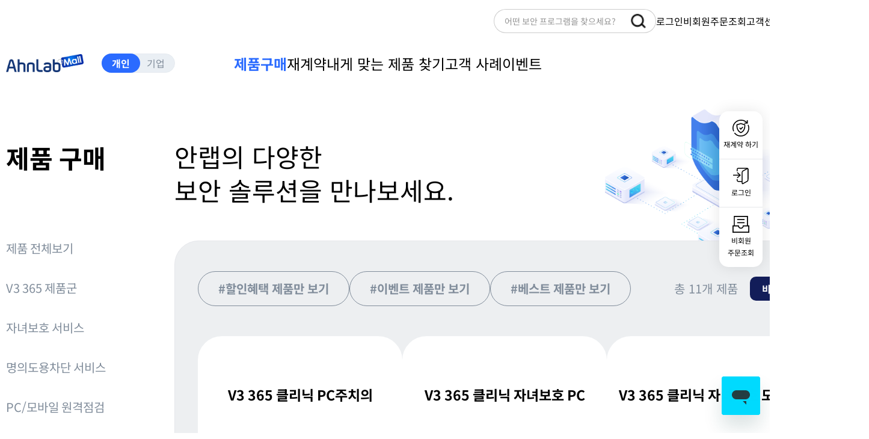

--- FILE ---
content_type: text/html;charset=utf-8
request_url: https://mshop.ahnlab.com/product/per?cateSeq=
body_size: 764301
content:
<!DOCTYPE html>
<html  lang="ko-KR" dir="ltr">
<head><meta charset="utf-8">
<meta name="viewport" content="width=device-width, initial-scale=1">
<title>안랩몰 | undefined</title>
<meta name="referrer" content="no-referrer-when-downgrade">
<meta name="google-site-verification" content="LvHlsNyCK8OlPu4nllttaFypgtDOVxKQ3F1u6N_898M">
<meta name="naver-site-verification" content="5ee671feef2e5a18504686be8cf1ba878b991c30">
<script id="ze-snippet" type="text/javascript" src="https://static.zdassets.com/ekr/snippet.js?key=b916a522-554e-41f2-b675-46e378005130" defer></script>
<script type="text/javascript">
               window.zESettings = {    webWidget: {      offset: { horizontal: '100px', vertical: '150px' }    }  };
          </script>
<script id="naver" type="text/javascript" src="https://wcs.naver.net/wcslog.js" async></script>
<style>.nuxt-icon svg{height:1em;margin-bottom:.125em;vertical-align:middle;width:1em}.nuxt-icon.nuxt-icon--fill,.nuxt-icon.nuxt-icon--fill *{fill:currentColor!important}.nuxt-icon.nuxt-icon--stroke,.nuxt-icon.nuxt-icon--stroke *{stroke:currentColor!important}</style>
<style>@font-face{font-display:block;font-family:Material Icons;font-style:normal;font-weight:400;src:url(/_nuxt/flUhRq6tzZclQEJ-Vdg-IuiaDsNcIhQ8tQ.4a4dbc62.woff2) format("woff2"),url(/_nuxt/flUhRq6tzZclQEJ-Vdg-IuiaDsNa.fd84f88b.woff) format("woff")}.material-icons{word-wrap:normal;-webkit-font-smoothing:antialiased;-moz-osx-font-smoothing:grayscale;font-feature-settings:"liga";direction:ltr;display:inline-block;font-family:Material Icons;font-style:normal;font-weight:400;letter-spacing:normal;line-height:1;text-rendering:optimizeLegibility;text-transform:none;white-space:nowrap}</style>
<style>*,:after,:before{-webkit-tap-highlight-color:transparent;-moz-tap-highlight-color:transparent;box-sizing:inherit}#q-app,body,html{direction:ltr;width:100%}body.platform-ios.within-iframe,body.platform-ios.within-iframe #q-app{min-width:100%;width:100px}body,html{box-sizing:border-box;margin:0}article,aside,details,figcaption,figure,footer,header,main,menu,nav,section,summary{display:block}abbr[title]{border-bottom:none;text-decoration:underline;-webkit-text-decoration:underline dotted;text-decoration:underline dotted}img{border-style:none}code,kbd,pre,samp{font-family:monospace,monospace;font-size:1em}hr{box-sizing:content-box;height:0;overflow:visible}button,input,optgroup,select,textarea{font:inherit;font-family:inherit;margin:0}optgroup{font-weight:700}button,input,select{overflow:visible;text-transform:none}button::-moz-focus-inner,input::-moz-focus-inner{border:0;padding:0}button:-moz-focusring,input:-moz-focusring{outline:1px dotted ButtonText}fieldset{padding:.35em .75em .625em}legend{box-sizing:border-box;color:inherit;display:table;max-width:100%;padding:0;white-space:normal}progress{vertical-align:baseline}textarea{overflow:auto}input[type=search]::-webkit-search-cancel-button,input[type=search]::-webkit-search-decoration{-webkit-appearance:none}.q-icon{word-wrap:normal;fill:currentColor;box-sizing:content-box;direction:ltr;flex-shrink:0;height:1em;letter-spacing:normal;line-height:1;position:relative;text-align:center;text-transform:none;white-space:nowrap;width:1em}.q-icon:after,.q-icon:before{align-items:center;display:flex!important;height:100%;justify-content:center;width:100%}.q-icon>img,.q-icon>svg{height:100%;width:100%}.material-icons,.material-icons-outlined,.material-icons-round,.material-icons-sharp,.material-symbols-outlined,.material-symbols-rounded,.material-symbols-sharp,.q-icon{align-items:center;cursor:inherit;display:inline-flex;font-size:inherit;justify-content:center;-webkit-user-select:none;user-select:none;vertical-align:middle}.q-panel,.q-panel>div{height:100%;width:100%}.q-panel-parent{overflow:hidden;position:relative}.q-loading-bar{background:#f44336;position:fixed;transition:transform .5s cubic-bezier(0,0,.2,1),opacity .5s;z-index:9998}.q-loading-bar--top{left:0;right:0;top:0;width:100%}.q-loading-bar--bottom{bottom:0;left:0;right:0;width:100%}.q-loading-bar--right{bottom:0;height:100%;right:0;top:0}.q-loading-bar--left{bottom:0;height:100%;left:0;top:0}.q-avatar{border-radius:50%;display:inline-block;font-size:48px;height:1em;position:relative;vertical-align:middle;width:1em}.q-avatar__content{font-size:.5em;line-height:.5em}.q-avatar img:not(.q-icon):not(.q-img__image),.q-avatar__content{border-radius:inherit;height:inherit;width:inherit}.q-avatar--square{border-radius:0}.q-badge{background-color:var(--q-primary);border-radius:4px;color:#fff;font-size:12px;font-weight:400;line-height:12px;min-height:12px;padding:2px 6px;vertical-align:baseline}.q-badge--single-line{white-space:nowrap}.q-badge--multi-line{word-wrap:break-word;word-break:break-all}.q-badge--floating{cursor:inherit;position:absolute;right:-3px;top:-4px}.q-badge--transparent{opacity:.8}.q-badge--outline{background-color:transparent;border:1px solid}.q-badge--rounded{border-radius:1em}.q-banner{background:#fff;min-height:54px;padding:8px 16px}.q-banner--top-padding{padding-top:14px}.q-banner__avatar{min-width:1px!important}.q-banner__avatar>.q-avatar{font-size:46px}.q-banner__avatar>.q-icon{font-size:40px}.q-banner__actions.col-auto,.q-banner__avatar:not(:empty)+.q-banner__content{padding-left:16px}.q-banner__actions.col-all .q-btn-item{margin:4px 0 0 4px}.q-banner--dense{min-height:32px;padding:8px}.q-banner--dense.q-banner--top-padding{padding-top:12px}.q-banner--dense .q-banner__avatar>.q-avatar,.q-banner--dense .q-banner__avatar>.q-icon{font-size:28px}.q-banner--dense .q-banner__actions.col-auto,.q-banner--dense .q-banner__avatar:not(:empty)+.q-banner__content{padding-left:8px}.q-bar{background:rgba(0,0,0,.2)}.q-bar>.q-icon{margin-left:2px}.q-bar>div,.q-bar>div+.q-icon{margin-left:8px}.q-bar>.q-btn{margin-left:2px}.q-bar>.q-btn:first-child,.q-bar>.q-icon:first-child,.q-bar>div:first-child{margin-left:0}.q-bar--standard{font-size:18px;height:32px;padding:0 12px}.q-bar--standard>div{font-size:16px}.q-bar--standard .q-btn{font-size:11px}.q-bar--dense{font-size:14px;height:24px;padding:0 8px}.q-bar--dense .q-btn{font-size:8px}.q-bar--dark{background:hsla(0,0%,100%,.15)}.q-breadcrumbs__el{color:inherit}.q-breadcrumbs__el-icon{font-size:125%}.q-breadcrumbs__el-icon--with-label{margin-right:8px}[dir=rtl] .q-breadcrumbs__separator .q-icon{transform:scaleX(-1)}.q-btn{align-items:stretch;background:transparent;border:0;color:inherit;cursor:default;display:inline-flex;flex-direction:column;font-size:14px;font-weight:500;height:auto;line-height:1.715em;min-height:2.572em;outline:0;padding:4px 16px;position:relative;text-align:center;text-decoration:none;text-transform:uppercase;vertical-align:middle;width:auto}.q-btn .q-icon,.q-btn .q-spinner{font-size:1.715em}.q-btn.disabled{opacity:.7!important}.q-btn:before{border-radius:inherit;bottom:0;box-shadow:0 1px 5px rgba(0,0,0,.2),0 2px 2px rgba(0,0,0,.14),0 3px 1px -2px rgba(0,0,0,.12);content:"";display:block;left:0;position:absolute;right:0;top:0}.q-btn--actionable{cursor:pointer}.q-btn--actionable.q-btn--standard:before{transition:box-shadow .3s cubic-bezier(.25,.8,.5,1)}.q-btn--actionable.q-btn--standard.q-btn--active:before,.q-btn--actionable.q-btn--standard:active:before{box-shadow:0 3px 5px -1px rgba(0,0,0,.2),0 5px 8px rgba(0,0,0,.14),0 1px 14px rgba(0,0,0,.12)}.q-btn--no-uppercase{text-transform:none}.q-btn--rectangle{border-radius:3px}.q-btn--outline{background:transparent!important}.q-btn--outline:before{border:1px solid}.q-btn--push{border-radius:7px}.q-btn--push:before{border-bottom:3px solid rgba(0,0,0,.15)}.q-btn--push.q-btn--actionable{transition:transform .3s cubic-bezier(.25,.8,.5,1)}.q-btn--push.q-btn--actionable:before{transition:border-width .3s cubic-bezier(.25,.8,.5,1)}.q-btn--push.q-btn--actionable.q-btn--active,.q-btn--push.q-btn--actionable:active{transform:translateY(2px)}.q-btn--push.q-btn--actionable.q-btn--active:before,.q-btn--push.q-btn--actionable:active:before{border-bottom-width:0}.q-btn--rounded{border-radius:28px}.q-btn--round{border-radius:50%;min-height:3em;min-width:3em;padding:0}.q-btn--square{border-radius:0}.q-btn--flat:before,.q-btn--outline:before,.q-btn--unelevated:before{box-shadow:none}.q-btn--dense{min-height:2em;padding:.285em}.q-btn--dense.q-btn--round{min-height:2.4em;min-width:2.4em;padding:0}.q-btn--dense .on-left{margin-right:6px}.q-btn--dense .on-right{margin-left:6px}.q-btn--fab .q-icon,.q-btn--fab-mini .q-icon{font-size:24px}.q-btn--fab{min-height:56px;min-width:56px;padding:16px}.q-btn--fab .q-icon{margin:auto}.q-btn--fab-mini{min-height:40px;min-width:40px;padding:8px}.q-btn__content{transition:opacity .3s;z-index:0}.q-btn__content--hidden{opacity:0;pointer-events:none}.q-btn__progress{border-radius:inherit;z-index:0}.q-btn__progress-indicator{background:hsla(0,0%,100%,.25);transform:translateX(-100%);z-index:-1}.q-btn__progress--dark .q-btn__progress-indicator{background:rgba(0,0,0,.2)}.q-btn--flat .q-btn__progress-indicator,.q-btn--outline .q-btn__progress-indicator{background:currentColor;opacity:.2}.q-btn-dropdown--split .q-btn-dropdown__arrow-container{padding:0 4px}.q-btn-dropdown--split .q-btn-dropdown__arrow-container.q-btn--outline{border-left:1px solid}.q-btn-dropdown--split .q-btn-dropdown__arrow-container:not(.q-btn--outline){border-left:1px solid hsla(0,0%,100%,.3)}.q-btn-dropdown--simple *+.q-btn-dropdown__arrow{margin-left:8px}.q-btn-dropdown__arrow{transition:transform .28s}.q-btn-dropdown--current{flex-grow:1}.q-btn-group{border-radius:3px;box-shadow:0 1px 5px rgba(0,0,0,.2),0 2px 2px rgba(0,0,0,.14),0 3px 1px -2px rgba(0,0,0,.12);vertical-align:middle}.q-btn-group>.q-btn-item{align-self:stretch;border-radius:inherit}.q-btn-group>.q-btn-item:before{box-shadow:none}.q-btn-group>.q-btn-item .q-badge--floating{right:0}.q-btn-group>.q-btn-group{box-shadow:none}.q-btn-group>.q-btn-group:first-child>.q-btn:first-child{border-bottom-left-radius:inherit;border-top-left-radius:inherit}.q-btn-group>.q-btn-group:last-child>.q-btn:last-child{border-bottom-right-radius:inherit;border-top-right-radius:inherit}.q-btn-group>.q-btn-group:not(:first-child)>.q-btn:first-child:before{border-left:0}.q-btn-group>.q-btn-group:not(:last-child)>.q-btn:last-child:before{border-right:0}.q-btn-group>.q-btn-item:not(:last-child){border-bottom-right-radius:0;border-top-right-radius:0}.q-btn-group>.q-btn-item:not(:first-child){border-bottom-left-radius:0;border-top-left-radius:0}.q-btn-group>.q-btn-item.q-btn--standard:before{z-index:-1}.q-btn-group--push{border-radius:7px}.q-btn-group--push>.q-btn--push.q-btn--actionable{transform:none}.q-btn-group--push>.q-btn--push.q-btn--actionable .q-btn__content{transition:margin-top .3s cubic-bezier(.25,.8,.5,1),margin-bottom .3s cubic-bezier(.25,.8,.5,1)}.q-btn-group--push>.q-btn--push.q-btn--actionable.q-btn--active .q-btn__content,.q-btn-group--push>.q-btn--push.q-btn--actionable:active .q-btn__content{margin-bottom:-2px;margin-top:2px}.q-btn-group--rounded{border-radius:28px}.q-btn-group--square{border-radius:0}.q-btn-group--flat,.q-btn-group--outline,.q-btn-group--unelevated{box-shadow:none}.q-btn-group--outline>.q-separator{display:none}.q-btn-group--outline>.q-btn-item+.q-btn-item:before{border-left:0}.q-btn-group--outline>.q-btn-item:not(:last-child):before{border-right:0}.q-btn-group--stretch{align-self:stretch;border-radius:0}.q-btn-group--glossy>.q-btn-item{background-image:linear-gradient(180deg,hsla(0,0%,100%,.3),hsla(0,0%,100%,0) 50%,rgba(0,0,0,.12) 51%,rgba(0,0,0,.04))!important}.q-btn-group--spread>.q-btn-group{display:flex!important}.q-btn-group--spread>.q-btn-group>.q-btn-item:not(.q-btn-dropdown__arrow-container),.q-btn-group--spread>.q-btn-item{flex:10000 1 0%;max-width:100%;min-width:0;width:auto}.q-btn-toggle,.q-card{position:relative}.q-card{background:#fff;border-radius:4px;box-shadow:0 1px 5px rgba(0,0,0,.2),0 2px 2px rgba(0,0,0,.14),0 3px 1px -2px rgba(0,0,0,.12);vertical-align:top}.q-card>div:first-child,.q-card>img:first-child{border-top:0;border-top-left-radius:inherit;border-top-right-radius:inherit}.q-card>div:last-child,.q-card>img:last-child{border-bottom:0;border-bottom-left-radius:inherit;border-bottom-right-radius:inherit}.q-card>div:not(:first-child),.q-card>img:not(:first-child){border-top-left-radius:0;border-top-right-radius:0}.q-card>div:not(:last-child),.q-card>img:not(:last-child){border-bottom-left-radius:0;border-bottom-right-radius:0}.q-card>div{border-left:0;border-right:0;box-shadow:none}.q-card--bordered{border:1px solid rgba(0,0,0,.12)}.q-card--dark{border-color:hsla(0,0%,100%,.28);box-shadow:0 1px 5px hsla(0,0%,100%,.2),0 2px 2px hsla(0,0%,100%,.14),0 3px 1px -2px hsla(0,0%,100%,.12)}.q-card__section{position:relative}.q-card__section--vert{padding:16px}.q-card__section--horiz>div:first-child,.q-card__section--horiz>img:first-child{border-bottom-left-radius:inherit;border-top-left-radius:inherit}.q-card__section--horiz>div:last-child,.q-card__section--horiz>img:last-child{border-bottom-right-radius:inherit;border-top-right-radius:inherit}.q-card__section--horiz>div:not(:first-child),.q-card__section--horiz>img:not(:first-child){border-bottom-left-radius:0;border-top-left-radius:0}.q-card__section--horiz>div:not(:last-child),.q-card__section--horiz>img:not(:last-child){border-bottom-right-radius:0;border-top-right-radius:0}.q-card__section--horiz>div{border-bottom:0;border-top:0;box-shadow:none}.q-card__actions{align-items:center;padding:8px}.q-card__actions .q-btn--rectangle{padding:0 8px}.q-card__actions--horiz>.q-btn-group+.q-btn-item,.q-card__actions--horiz>.q-btn-item+.q-btn-group,.q-card__actions--horiz>.q-btn-item+.q-btn-item{margin-left:8px}.q-card__actions--vert>.q-btn-item.q-btn--round{align-self:center}.q-card__actions--vert>.q-btn-group+.q-btn-item,.q-card__actions--vert>.q-btn-item+.q-btn-group,.q-card__actions--vert>.q-btn-item+.q-btn-item{margin-top:4px}.q-card__actions--vert>.q-btn-group>.q-btn-item{flex-grow:1}.q-card>img{border:0;display:block;max-width:100%;width:100%}.q-carousel{background-color:#fff;height:400px}.q-carousel__slide{background-position:50%;background-size:cover;min-height:100%}.q-carousel .q-carousel--padding,.q-carousel__slide{padding:16px}.q-carousel__slides-container{height:100%}.q-carousel__control{color:#fff}.q-carousel__arrow{pointer-events:none}.q-carousel__arrow .q-icon{font-size:28px}.q-carousel__arrow .q-btn{pointer-events:all}.q-carousel__next-arrow--horizontal,.q-carousel__prev-arrow--horizontal{bottom:16px;top:16px}.q-carousel__prev-arrow--horizontal{left:16px}.q-carousel__next-arrow--horizontal{right:16px}.q-carousel__next-arrow--vertical,.q-carousel__prev-arrow--vertical{left:16px;right:16px}.q-carousel__prev-arrow--vertical{top:16px}.q-carousel__next-arrow--vertical{bottom:16px}.q-carousel__navigation--bottom,.q-carousel__navigation--top{left:16px;overflow-x:auto;overflow-y:hidden;right:16px}.q-carousel__navigation--top{top:16px}.q-carousel__navigation--bottom{bottom:16px}.q-carousel__navigation--left,.q-carousel__navigation--right{bottom:16px;overflow-x:hidden;overflow-y:auto;top:16px}.q-carousel__navigation--left>.q-carousel__navigation-inner,.q-carousel__navigation--right>.q-carousel__navigation-inner{flex-direction:column}.q-carousel__navigation--left{left:16px}.q-carousel__navigation--right{right:16px}.q-carousel__navigation-inner{flex:1 1 auto}.q-carousel__navigation .q-btn{margin:6px 4px;padding:5px}.q-carousel__navigation-icon--inactive{opacity:.7}.q-carousel .q-carousel__thumbnail{border:1px solid transparent;border-radius:4px;cursor:pointer;display:inline-block;height:50px;margin:2px;opacity:.7;transition:opacity .3s;vertical-align:middle;width:auto}.q-carousel .q-carousel__thumbnail--active,.q-carousel .q-carousel__thumbnail:hover{opacity:1}.q-carousel .q-carousel__thumbnail--active{border-color:currentColor;cursor:default}.q-carousel--arrows-vertical .q-carousel--padding,.q-carousel--arrows-vertical.q-carousel--with-padding .q-carousel__slide,.q-carousel--navigation-top .q-carousel--padding,.q-carousel--navigation-top.q-carousel--with-padding .q-carousel__slide{padding-top:60px}.q-carousel--arrows-vertical .q-carousel--padding,.q-carousel--arrows-vertical.q-carousel--with-padding .q-carousel__slide,.q-carousel--navigation-bottom .q-carousel--padding,.q-carousel--navigation-bottom.q-carousel--with-padding .q-carousel__slide{padding-bottom:60px}.q-carousel--arrows-horizontal .q-carousel--padding,.q-carousel--arrows-horizontal.q-carousel--with-padding .q-carousel__slide,.q-carousel--navigation-left .q-carousel--padding,.q-carousel--navigation-left.q-carousel--with-padding .q-carousel__slide{padding-left:60px}.q-carousel--arrows-horizontal .q-carousel--padding,.q-carousel--arrows-horizontal.q-carousel--with-padding .q-carousel__slide,.q-carousel--navigation-right .q-carousel--padding,.q-carousel--navigation-right.q-carousel--with-padding .q-carousel__slide{padding-right:60px}.q-carousel.fullscreen{height:100%}.q-message-label,.q-message-name,.q-message-stamp{font-size:small}.q-message-label{margin:24px 0;text-align:center}.q-message-stamp{color:inherit;display:none;margin-top:4px;opacity:.6}.q-message-avatar{border-radius:50%;height:48px;min-width:48px;width:48px}.q-message{margin-bottom:8px}.q-message:first-child .q-message-label{margin-top:0}.q-message-avatar--received{margin-right:8px}.q-message-text--received{border-radius:4px 4px 4px 0;color:#81c784}.q-message-text--received:last-child:before{border-bottom:8px solid;border-left:8px solid transparent;border-right:0 solid transparent;right:100%}.q-message-text-content--received{color:#000}.q-message-name--sent{text-align:right}.q-message-avatar--sent{margin-left:8px}.q-message-container--sent{flex-direction:row-reverse}.q-message-text--sent{border-radius:4px 4px 0 4px;color:#e0e0e0}.q-message-text--sent:last-child:before{border-bottom:8px solid;border-left:0 solid transparent;border-right:8px solid transparent;left:100%}.q-message-text-content--sent{color:#000}.q-message-text{background:currentColor;line-height:1.2;padding:8px;position:relative;word-break:break-word}.q-message-text+.q-message-text{margin-top:3px}.q-message-text:last-child{min-height:48px}.q-message-text:last-child .q-message-stamp{display:block}.q-message-text:last-child:before{bottom:0;content:"";height:0;position:absolute;width:0}.q-checkbox{vertical-align:middle}.q-checkbox__native{height:1px;width:1px}.q-checkbox__bg,.q-checkbox__icon-container{-webkit-user-select:none;user-select:none}.q-checkbox__bg{border:2px solid;border-radius:2px;height:50%;left:25%;-webkit-print-color-adjust:exact;top:25%;transition:background .22s cubic-bezier(0,0,.2,1) 0ms;width:50%}.q-checkbox__icon{color:currentColor;font-size:.5em}.q-checkbox__svg{color:#fff}.q-checkbox__truthy{stroke:currentColor;stroke-width:3.12px;stroke-dashoffset:29.78334;stroke-dasharray:29.78334}.q-checkbox__indet{fill:currentColor;transform:rotate(-280deg) scale(0);transform-origin:50% 50%}.q-checkbox__inner{border-radius:50%;color:rgba(0,0,0,.54);font-size:40px;height:1em;min-width:1em;outline:0;width:1em}.q-checkbox__inner--indet,.q-checkbox__inner--truthy{color:var(--q-primary)}.q-checkbox__inner--indet .q-checkbox__bg,.q-checkbox__inner--truthy .q-checkbox__bg{background:currentColor}.q-checkbox__inner--truthy path{stroke-dashoffset:0;transition:stroke-dashoffset .18s cubic-bezier(.4,0,.6,1) 0ms}.q-checkbox__inner--indet .q-checkbox__indet{transform:rotate(0) scale(1);transition:transform .22s cubic-bezier(0,0,.2,1) 0ms}.q-checkbox.disabled{opacity:.75!important}.q-checkbox--dark .q-checkbox__inner{color:hsla(0,0%,100%,.7)}.q-checkbox--dark .q-checkbox__inner:before{opacity:.32!important}.q-checkbox--dark .q-checkbox__inner--indet,.q-checkbox--dark .q-checkbox__inner--truthy{color:var(--q-primary)}.q-checkbox--dense .q-checkbox__inner{height:.5em;min-width:.5em;width:.5em}.q-checkbox--dense .q-checkbox__bg{height:90%;left:5%;top:5%;width:90%}.q-checkbox--dense .q-checkbox__label{padding-left:.5em}.q-checkbox--dense.reverse .q-checkbox__label{padding-left:0;padding-right:.5em}body.desktop .q-checkbox:not(.disabled) .q-checkbox__inner:before{background:currentColor;border-radius:50%;bottom:0;content:"";left:0;opacity:.12;position:absolute;right:0;top:0;transform:scale3d(0,0,1);transition:transform .22s cubic-bezier(0,0,.2,1)}body.desktop .q-checkbox:not(.disabled):focus .q-checkbox__inner:before,body.desktop .q-checkbox:not(.disabled):hover .q-checkbox__inner:before{transform:scaleX(1)}body.desktop .q-checkbox--dense:not(.disabled):focus .q-checkbox__inner:before,body.desktop .q-checkbox--dense:not(.disabled):hover .q-checkbox__inner:before{transform:scale3d(1.4,1.4,1)}.q-chip{background:#e0e0e0;border-radius:16px;color:rgba(0,0,0,.87);font-size:14px;height:2em;margin:4px;max-width:100%;outline:0;padding:.5em .9em;position:relative;vertical-align:middle}.q-chip--colored .q-chip__icon,.q-chip--dark .q-chip__icon{color:inherit}.q-chip--outline{background:transparent!important;border:1px solid}.q-chip .q-avatar{border-radius:16px;font-size:2em;margin-left:-.45em;margin-right:.2em}.q-chip--selected .q-avatar{display:none}.q-chip__icon{color:rgba(0,0,0,.54);font-size:1.5em;margin:-.2em}.q-chip__icon--left{margin-right:.2em}.q-chip__icon--right{margin-left:.2em}.q-chip__icon--remove{margin-left:.1em;margin-right:-.5em;opacity:.6;outline:0}.q-chip__icon--remove:focus,.q-chip__icon--remove:hover{opacity:1}.q-chip__content{white-space:nowrap}.q-chip--dense{border-radius:12px;height:1.5em;padding:0 .4em}.q-chip--dense .q-avatar{border-radius:12px;font-size:1.5em;margin-left:-.27em;margin-right:.1em}.q-chip--dense .q-chip__icon{font-size:1.25em}.q-chip--dense .q-chip__icon--left{margin-right:.195em}.q-chip--dense .q-chip__icon--remove{margin-right:-.25em}.q-chip--square{border-radius:4px}.q-chip--square .q-avatar{border-radius:3px 0 0 3px}body.desktop .q-chip--clickable:focus{box-shadow:0 1px 3px rgba(0,0,0,.2),0 1px 1px rgba(0,0,0,.14),0 2px 1px -1px rgba(0,0,0,.12)}body.desktop.body--dark .q-chip--clickable:focus{box-shadow:0 1px 3px hsla(0,0%,100%,.2),0 1px 1px hsla(0,0%,100%,.14),0 2px 1px -1px hsla(0,0%,100%,.12)}.q-circular-progress{display:inline-block;height:1em;line-height:1;position:relative;vertical-align:middle;width:1em}.q-circular-progress.q-focusable{border-radius:50%}.q-circular-progress__svg{height:100%;width:100%}.q-circular-progress__text{font-size:.25em}.q-circular-progress--indeterminate .q-circular-progress__svg{animation:q-spin 2s linear infinite;transform-origin:50% 50%}.q-circular-progress--indeterminate .q-circular-progress__circle{stroke-dasharray:1 400;stroke-dashoffset:0;animation:q-circular-progress-circle 1.5s ease-in-out infinite}@keyframes q-circular-progress-circle{0%{stroke-dasharray:1,400;stroke-dashoffset:0}50%{stroke-dasharray:400,400;stroke-dashoffset:-100}to{stroke-dasharray:400,400;stroke-dashoffset:-300}}.q-color-picker{background:#fff;border-radius:4px;box-shadow:0 1px 5px rgba(0,0,0,.2),0 2px 2px rgba(0,0,0,.14),0 3px 1px -2px rgba(0,0,0,.12);max-width:350px;min-width:180px;overflow:hidden;vertical-align:top}.q-color-picker .q-tab{padding:0!important}.q-color-picker--bordered{border:1px solid rgba(0,0,0,.12)}.q-color-picker__header-tabs{height:32px}.q-color-picker__header input{border:0;line-height:24px}.q-color-picker__header .q-tab{height:32px!important;min-height:32px!important}.q-color-picker__header .q-tab--inactive{background:linear-gradient(0deg,rgba(0,0,0,.3) 0,rgba(0,0,0,.15) 25%,rgba(0,0,0,.1))}.q-color-picker__error-icon{bottom:2px;font-size:24px;opacity:0;right:2px;transition:opacity .3s ease-in}.q-color-picker__header-content{background:#fff;position:relative}.q-color-picker__header-content--light{color:#000}.q-color-picker__header-content--dark{color:#fff}.q-color-picker__header-content--dark .q-tab--inactive:before{background:hsla(0,0%,100%,.2);bottom:0;content:"";left:0;position:absolute;right:0;top:0}.q-color-picker__header-banner{height:36px}.q-color-picker__header-bg{background:#fff;background-image:url("[data-uri]")!important}.q-color-picker__footer{height:36px}.q-color-picker__footer .q-tab{height:36px!important;min-height:36px!important}.q-color-picker__footer .q-tab--inactive{background:linear-gradient(180deg,rgba(0,0,0,.3) 0,rgba(0,0,0,.15) 25%,rgba(0,0,0,.1))}.q-color-picker__spectrum{height:100%;width:100%}.q-color-picker__spectrum-tab{padding:0!important}.q-color-picker__spectrum-white{background:linear-gradient(90deg,#fff,hsla(0,0%,100%,0))}.q-color-picker__spectrum-black{background:linear-gradient(0deg,#000,transparent)}.q-color-picker__spectrum-circle{border-radius:50%;box-shadow:0 0 0 1.5px #fff,inset 0 0 1px 1px rgba(0,0,0,.3),0 0 1px 2px rgba(0,0,0,.4);height:10px;transform:translate(-5px,-5px);width:10px}.q-color-picker__hue .q-slider__track{background:linear-gradient(90deg,red 0,#ff0 17%,#0f0 33%,#0ff 50%,#00f 67%,#f0f 83%,red)!important;opacity:1}.q-color-picker__alpha .q-slider__track-container{padding-top:0}.q-color-picker__alpha .q-slider__track:before{background:linear-gradient(90deg,hsla(0,0%,100%,0),#757575);border-radius:inherit;bottom:0;content:"";left:0;position:absolute;right:0;top:0}.q-color-picker__sliders{padding:0 16px}.q-color-picker__sliders .q-slider__thumb{color:#424242}.q-color-picker__sliders .q-slider__thumb path{stroke-width:2px;fill:transparent}.q-color-picker__sliders .q-slider--active path{stroke-width:3px}.q-color-picker__tune-tab .q-slider{margin-left:18px;margin-right:18px}.q-color-picker__tune-tab input{border:1px solid #e0e0e0;border-radius:4px;font-size:11px;width:3.5em}.q-color-picker__palette-tab{padding:0!important}.q-color-picker__palette-rows--editable .q-color-picker__cube{cursor:pointer}.q-color-picker__cube{padding-bottom:10%;width:10%!important}.q-color-picker input{background:transparent;color:inherit;outline:0;text-align:center}.q-color-picker .q-tabs{overflow:hidden}.q-color-picker .q-tab--active{box-shadow:0 0 14px 3px rgba(0,0,0,.2)}.q-color-picker .q-tab--active .q-focus-helper,.q-color-picker .q-tab__indicator{display:none}.q-color-picker .q-tab-panels{background:inherit}.q-color-picker--dark{box-shadow:0 1px 5px hsla(0,0%,100%,.2),0 2px 2px hsla(0,0%,100%,.14),0 3px 1px -2px hsla(0,0%,100%,.12)}.q-color-picker--dark .q-color-picker__tune-tab input{border:1px solid hsla(0,0%,100%,.3)}.q-color-picker--dark .q-slider__thumb{color:#fafafa}.q-date{background:#fff;border-radius:4px;box-shadow:0 1px 5px rgba(0,0,0,.2),0 2px 2px rgba(0,0,0,.14),0 3px 1px -2px rgba(0,0,0,.12);display:inline-flex;max-width:100%;min-width:290px;width:290px}.q-date--bordered{border:1px solid rgba(0,0,0,.12)}.q-date__header{background-color:var(--q-primary);border-top-left-radius:inherit;color:#fff;padding:16px}.q-date__actions{padding:0 16px 16px}.q-date__content,.q-date__main{outline:0}.q-date__content .q-btn{font-weight:400}.q-date__header-link{opacity:.64;outline:0;transition:opacity .3s ease-out}.q-date__header-link--active,.q-date__header-link:focus,.q-date__header-link:hover{opacity:1}.q-date__header-subtitle{font-size:14px;letter-spacing:.00938em;line-height:1.75}.q-date__header-title-label{font-size:24px;letter-spacing:.00735em;line-height:1.2}.q-date__view{height:100%;min-height:290px;padding:16px;width:100%}.q-date__navigation{height:12.5%}.q-date__navigation>div:first-child{justify-content:flex-end;min-width:24px;width:8%}.q-date__navigation>div:last-child{justify-content:flex-start;min-width:24px;width:8%}.q-date__calendar-weekdays{height:12.5%}.q-date__calendar-weekdays>div{font-size:12px;opacity:.38}.q-date__calendar-item{align-items:center;display:inline-flex;height:12.5%!important;justify-content:center;padding:1px;position:relative;vertical-align:middle;width:14.285%!important}.q-date__calendar-item:after{border:1px dashed transparent;bottom:1px;content:"";left:0;pointer-events:none;position:absolute;right:0;top:1px}.q-date__calendar-item button,.q-date__calendar-item>div{border-radius:50%;height:30px;width:30px}.q-date__calendar-item>div{line-height:30px;text-align:center}.q-date__calendar-item>button{line-height:22px}.q-date__calendar-item--out{opacity:.18}.q-date__calendar-item--fill{visibility:hidden}.q-date__range-from:before,.q-date__range-to:before,.q-date__range:before{background-color:currentColor;bottom:1px;content:"";left:0;opacity:.3;position:absolute;right:0;top:1px}.q-date__range-from:nth-child(7n-6):before,.q-date__range-to:nth-child(7n-6):before,.q-date__range:nth-child(7n-6):before{border-bottom-left-radius:0;border-top-left-radius:0}.q-date__range-from:nth-child(7n):before,.q-date__range-to:nth-child(7n):before,.q-date__range:nth-child(7n):before{border-bottom-right-radius:0;border-top-right-radius:0}.q-date__range-from:before{left:50%}.q-date__range-to:before{right:50%}.q-date__edit-range:after{border-color:currentColor transparent}.q-date__edit-range:nth-child(7n-6):after{border-bottom-left-radius:0;border-top-left-radius:0}.q-date__edit-range:nth-child(7n):after{border-bottom-right-radius:0;border-top-right-radius:0}.q-date__edit-range-from-to:after,.q-date__edit-range-from:after{border-bottom-color:currentColor;border-bottom-left-radius:28px;border-left-color:currentColor;border-top-color:currentColor;border-top-left-radius:28px;left:4px}.q-date__edit-range-from-to:after,.q-date__edit-range-to:after{border-bottom-color:currentColor;border-bottom-right-radius:28px;border-right-color:currentColor;border-top-color:currentColor;border-top-right-radius:28px;right:4px}.q-date__calendar-days-container{height:75%;min-height:192px}.q-date__calendar-days>div{height:16.66%!important}.q-date__event{background-color:var(--q-secondary);border-radius:5px;bottom:2px;height:5px;left:50%;position:absolute;transform:translate3d(-50%,0,0);width:8px}.q-date__today{box-shadow:0 0 1px 0 currentColor}.q-date__years-content{padding:0 8px}.q-date__months-item,.q-date__years-item{flex:0 0 33.3333%}.q-date--readonly .q-date__content,.q-date--readonly .q-date__header,.q-date.disabled .q-date__content,.q-date.disabled .q-date__header{pointer-events:none}.q-date--readonly .q-date__navigation{display:none}.q-date--portrait{flex-direction:column}.q-date--portrait-standard .q-date__content{height:calc(100% - 86px)}.q-date--portrait-standard .q-date__header{border-top-right-radius:inherit;height:86px}.q-date--portrait-standard .q-date__header-title{align-items:center;height:30px}.q-date--portrait-minimal .q-date__content{height:100%}.q-date--landscape{align-items:stretch;flex-direction:row;min-width:420px}.q-date--landscape>div{display:flex;flex-direction:column}.q-date--landscape .q-date__content{height:100%}.q-date--landscape-standard{min-width:420px}.q-date--landscape-standard .q-date__header{border-bottom-left-radius:inherit;min-width:110px;width:110px}.q-date--landscape-standard .q-date__header-title{flex-direction:column}.q-date--landscape-standard .q-date__header-today{margin-left:-8px;margin-top:12px}.q-date--landscape-minimal{width:310px}.q-date--dark{border-color:hsla(0,0%,100%,.28);box-shadow:0 1px 5px hsla(0,0%,100%,.2),0 2px 2px hsla(0,0%,100%,.14),0 3px 1px -2px hsla(0,0%,100%,.12)}.q-dialog__title{font-size:1.25rem;font-weight:500;letter-spacing:.0125em;line-height:2rem}.q-dialog__progress{font-size:4rem}.q-dialog__inner{outline:0}.q-dialog__inner>div{-webkit-overflow-scrolling:touch;border-radius:4px;overflow:auto;pointer-events:all;will-change:scroll-position}.q-dialog__inner--square>div{border-radius:0!important}.q-dialog__inner>.q-card>.q-card__actions .q-btn--rectangle{min-width:64px}.q-dialog__inner--minimized{padding:24px}.q-dialog__inner--minimized>div{max-height:calc(100vh - 48px)}.q-dialog__inner--maximized>div{border-radius:0!important;height:100%;left:0!important;max-height:100vh;max-width:100vw;top:0!important;width:100%}.q-dialog__inner--bottom,.q-dialog__inner--top{padding-bottom:0!important;padding-top:0!important}.q-dialog__inner--left,.q-dialog__inner--right{padding-left:0!important;padding-right:0!important}.q-dialog__inner--left:not(.q-dialog__inner--animating)>div,.q-dialog__inner--top:not(.q-dialog__inner--animating)>div{border-top-left-radius:0}.q-dialog__inner--right:not(.q-dialog__inner--animating)>div,.q-dialog__inner--top:not(.q-dialog__inner--animating)>div{border-top-right-radius:0}.q-dialog__inner--bottom:not(.q-dialog__inner--animating)>div,.q-dialog__inner--left:not(.q-dialog__inner--animating)>div{border-bottom-left-radius:0}.q-dialog__inner--bottom:not(.q-dialog__inner--animating)>div,.q-dialog__inner--right:not(.q-dialog__inner--animating)>div{border-bottom-right-radius:0}.q-dialog__inner--fullwidth>div{max-width:100%!important;width:100%!important}.q-dialog__inner--fullheight>div{height:100%!important;max-height:100%!important}.q-dialog__backdrop{background:rgba(0,0,0,.4);outline:0;pointer-events:all;z-index:-1}body.platform-android:not(.native-mobile) .q-dialog__inner--minimized>div,body.platform-ios .q-dialog__inner--minimized>div{max-height:calc(100vh - 108px)}body.q-ios-padding .q-dialog__inner{padding-bottom:env(safe-area-inset-bottom)!important;padding-top:env(safe-area-inset-top)!important}body.q-ios-padding .q-dialog__inner>div{max-height:calc(100vh - env(safe-area-inset-top) - env(safe-area-inset-bottom))!important}@media (max-width:599.98px){.q-dialog__inner--bottom,.q-dialog__inner--top{padding-left:0;padding-right:0}.q-dialog__inner--bottom>div,.q-dialog__inner--top>div{width:100%!important}}@media (min-width:600px){.q-dialog__inner--minimized>div{max-width:560px}}.q-body--dialog{overflow:hidden}.q-bottom-sheet{padding-bottom:8px}.q-bottom-sheet__avatar{border-radius:50%}.q-bottom-sheet--list{width:400px}.q-bottom-sheet--list .q-icon,.q-bottom-sheet--list img{font-size:24px;height:24px;width:24px}.q-bottom-sheet--grid{width:700px}.q-bottom-sheet--grid .q-bottom-sheet__item{min-width:100px;padding:8px;text-align:center}.q-bottom-sheet--grid .q-bottom-sheet__empty-icon,.q-bottom-sheet--grid .q-icon,.q-bottom-sheet--grid img{font-size:48px;height:48px;margin-bottom:8px;width:48px}.q-bottom-sheet--grid .q-separator{margin:12px 0}.q-bottom-sheet__item{flex:0 0 33.3333%}@media (min-width:600px){.q-bottom-sheet__item{flex:0 0 25%}}.q-dialog-plugin{width:400px}.q-dialog-plugin__form{max-height:50vh}.q-dialog-plugin .q-card__section+.q-card__section{padding-top:0}.q-dialog-plugin--progress{text-align:center}.q-editor{background-color:#fff;border:1px solid rgba(0,0,0,.12);border-radius:4px}.q-editor.disabled{border-style:dashed}.q-editor>div:first-child,.q-editor__toolbars-container,.q-editor__toolbars-container>div:first-child{border-top-left-radius:inherit;border-top-right-radius:inherit}.q-editor__content{border-bottom-left-radius:inherit;border-bottom-right-radius:inherit;max-width:100%;min-height:10em;outline:0;overflow:auto;padding:10px}.q-editor__content pre{white-space:pre-wrap}.q-editor__content hr{background:rgba(0,0,0,.12);border:0;height:1px;margin:1px;outline:0}.q-editor__content:empty:not(:focus):before{content:attr(placeholder);opacity:.7}.q-editor__toolbar{border-bottom:1px solid rgba(0,0,0,.12);min-height:32px}.q-editor__toolbars-container{max-width:100%}.q-editor .q-btn{margin:4px}.q-editor__toolbar-group{margin:0 4px;position:relative}.q-editor__toolbar-group+.q-editor__toolbar-group:before{background:rgba(0,0,0,.12);bottom:4px;content:"";left:-4px;position:absolute;top:4px;width:1px}.q-editor__link-input{background:none;border:none;border-radius:0;color:inherit;outline:0;text-decoration:none;text-transform:none}.q-editor--flat,.q-editor--flat .q-editor__toolbar{border:0}.q-editor--dense .q-editor__toolbar-group{align-items:center;display:flex;flex-wrap:nowrap}.q-editor--dark{border-color:hsla(0,0%,100%,.28)}.q-editor--dark .q-editor__content hr{background:hsla(0,0%,100%,.28)}.q-editor--dark .q-editor__toolbar{border-color:hsla(0,0%,100%,.28)}.q-editor--dark .q-editor__toolbar-group+.q-editor__toolbar-group:before{background:hsla(0,0%,100%,.28)}.q-expansion-item__border{opacity:0}.q-expansion-item__toggle-icon{position:relative;transition:transform .3s}.q-expansion-item__toggle-icon--rotated{transform:rotate(180deg)}.q-expansion-item__toggle-focus{height:1em!important;position:relative!important;width:1em!important}.q-expansion-item__toggle-focus+.q-expansion-item__toggle-icon{margin-top:-1em}.q-expansion-item--standard.q-expansion-item--expanded>div>.q-expansion-item__border{opacity:1}.q-expansion-item--popup{transition:padding .5s}.q-expansion-item--popup>.q-expansion-item__container{border:1px solid rgba(0,0,0,.12)}.q-expansion-item--popup>.q-expansion-item__container>.q-separator{display:none}.q-expansion-item--popup.q-expansion-item--collapsed{padding:0 15px}.q-expansion-item--popup.q-expansion-item--expanded{padding:15px 0}.q-expansion-item--popup.q-expansion-item--expanded+.q-expansion-item--popup.q-expansion-item--expanded{padding-top:0}.q-expansion-item--popup.q-expansion-item--collapsed:not(:first-child)>.q-expansion-item__container{border-top-width:0}.q-expansion-item--popup.q-expansion-item--expanded+.q-expansion-item--popup.q-expansion-item--collapsed>.q-expansion-item__container{border-top-width:1px}.q-expansion-item__content>.q-card{border-radius:0;box-shadow:none}.q-expansion-item--expanded+.q-expansion-item--expanded>div>.q-expansion-item__border--top,.q-expansion-item:first-child>div>.q-expansion-item__border--top,.q-expansion-item:last-child>div>.q-expansion-item__border--bottom{opacity:0}.q-expansion-item--expanded .q-textarea--autogrow textarea{animation:q-expansion-done 0s}@keyframes q-expansion-done{0%{--q-exp-done:1}}.z-fab{z-index:990}.q-fab{position:relative;vertical-align:middle}.q-fab>.q-btn{width:100%}.q-fab--form-rounded{border-radius:28px}.q-fab--form-square{border-radius:4px}.q-fab__active-icon,.q-fab__icon{transition:opacity .4s,transform .4s}.q-fab__icon{opacity:1;transform:rotate(0deg)}.q-fab__active-icon{opacity:0;transform:rotate(-180deg)}.q-fab__label--external{padding:0 8px;position:absolute;transition:opacity .18s cubic-bezier(.65,.815,.735,.395)}.q-fab__label--external-hidden{opacity:0;pointer-events:none}.q-fab__label--external-left{left:-12px;top:50%;transform:translate(-100%,-50%)}.q-fab__label--external-right{right:-12px;top:50%;transform:translate(100%,-50%)}.q-fab__label--external-bottom{bottom:-12px;left:50%;transform:translate(-50%,100%)}.q-fab__label--external-top{left:50%;top:-12px;transform:translate(-50%,-100%)}.q-fab__label--internal{max-height:30px;padding:0;transition:font-size .12s cubic-bezier(.65,.815,.735,.395),max-height .12s cubic-bezier(.65,.815,.735,.395),opacity .07s cubic-bezier(.65,.815,.735,.395)}.q-fab__label--internal-hidden{font-size:0;opacity:0}.q-fab__label--internal-top{padding-bottom:.12em}.q-fab__label--internal-bottom{padding-top:.12em}.q-fab__label--internal-bottom.q-fab__label--internal-hidden,.q-fab__label--internal-top.q-fab__label--internal-hidden{max-height:0}.q-fab__label--internal-left{padding-left:.285em;padding-right:.571em}.q-fab__label--internal-right{padding-left:.571em;padding-right:.285em}.q-fab__icon-holder{min-height:24px;min-width:24px;position:relative}.q-fab__icon-holder--opened .q-fab__icon{opacity:0;transform:rotate(180deg)}.q-fab__icon-holder--opened .q-fab__active-icon{opacity:1;transform:rotate(0deg)}.q-fab__actions{align-items:center;align-self:center;justify-content:center;opacity:0;padding:3px;pointer-events:none;position:absolute;transition:transform .18s ease-in,opacity .18s ease-in}.q-fab__actions .q-btn{margin:5px}.q-fab__actions--right{height:56px;left:100%;margin-left:9px;transform:scale(.4) translateX(-62px);transform-origin:0 50%}.q-fab__actions--left{flex-direction:row-reverse;height:56px;margin-right:9px;right:100%;transform:scale(.4) translateX(62px);transform-origin:100% 50%}.q-fab__actions--up{bottom:100%;flex-direction:column-reverse;margin-bottom:9px;transform:scale(.4) translateY(62px);transform-origin:50% 100%;width:56px}.q-fab__actions--down{flex-direction:column;margin-top:9px;top:100%;transform:scale(.4) translateY(-62px);transform-origin:50% 0;width:56px}.q-fab__actions--down,.q-fab__actions--up{left:50%;margin-left:-28px}.q-fab__actions--opened{opacity:1;pointer-events:all;transform:scale(1) translate(.1px)}.q-fab--align-left>.q-fab__actions--down,.q-fab--align-left>.q-fab__actions--up{align-items:flex-start;left:28px}.q-fab--align-right>.q-fab__actions--down,.q-fab--align-right>.q-fab__actions--up{align-items:flex-end;left:auto;right:0}.q-field{font-size:14px}.q-field ::-ms-clear,.q-field ::-ms-reveal{display:none}.q-field--with-bottom{padding-bottom:20px}.q-field__marginal{color:rgba(0,0,0,.54);font-size:24px;height:56px}.q-field__marginal>*+*{margin-left:2px}.q-field__marginal .q-avatar{font-size:32px}.q-field__before,.q-field__prepend{padding-right:12px}.q-field__after,.q-field__append{padding-left:12px}.q-field__after:empty,.q-field__append:empty{display:none}.q-field__append+.q-field__append{padding-left:2px}.q-field__inner{text-align:left}.q-field__bottom{backface-visibility:hidden;color:rgba(0,0,0,.54);font-size:12px;line-height:1;min-height:20px;padding:8px 12px 0}.q-field__bottom--animated{bottom:0;left:0;position:absolute;right:0;transform:translateY(100%)}.q-field__messages{line-height:1}.q-field__messages>div{word-wrap:break-word;overflow-wrap:break-word;word-break:break-word}.q-field__messages>div+div{margin-top:4px}.q-field__counter{line-height:1;padding-left:8px}.q-field--item-aligned{padding:8px 16px}.q-field--item-aligned .q-field__before{min-width:56px}.q-field__control-container{height:inherit}.q-field__control{color:var(--q-primary);height:56px;max-width:100%;outline:none}.q-field__control:after,.q-field__control:before{bottom:0;content:"";left:0;pointer-events:none;position:absolute;right:0;top:0}.q-field__control:before{border-radius:inherit}.q-field__shadow{opacity:0;overflow:hidden;top:8px;transition:opacity .36s cubic-bezier(.4,0,.2,1);white-space:pre-wrap}.q-field__shadow+.q-field__native::placeholder{transition:opacity .36s cubic-bezier(.4,0,.2,1)}.q-field__shadow+.q-field__native:focus::placeholder{opacity:0}.q-field__input,.q-field__native,.q-field__prefix,.q-field__suffix{background:none;border:none;border-radius:0;color:rgba(0,0,0,.87);font-weight:400;letter-spacing:.00937em;line-height:28px;outline:0;padding:6px 0;text-decoration:inherit;text-transform:inherit}.q-field__input,.q-field__native{min-width:0;outline:0!important;-webkit-user-select:auto;user-select:auto;width:100%}.q-field__input:-webkit-autofill,.q-field__native:-webkit-autofill{-webkit-animation-fill-mode:both;-webkit-animation-name:q-autofill}.q-field__input:-webkit-autofill+.q-field__label,.q-field__native:-webkit-autofill+.q-field__label{transform:translateY(-40%) scale(.75)}.q-field__input[type=color]+.q-field__label,.q-field__input[type=date]+.q-field__label,.q-field__input[type=datetime-local]+.q-field__label,.q-field__input[type=month]+.q-field__label,.q-field__input[type=time]+.q-field__label,.q-field__input[type=week]+.q-field__label,.q-field__native[type=color]+.q-field__label,.q-field__native[type=date]+.q-field__label,.q-field__native[type=datetime-local]+.q-field__label,.q-field__native[type=month]+.q-field__label,.q-field__native[type=time]+.q-field__label,.q-field__native[type=week]+.q-field__label{transform:translateY(-40%) scale(.75)}.q-field__input:invalid,.q-field__native:invalid{box-shadow:none}.q-field__native[type=file]{line-height:1em}.q-field__input{height:0;line-height:24px;min-height:24px;padding:0}.q-field__prefix,.q-field__suffix{transition:opacity .36s cubic-bezier(.4,0,.2,1);white-space:nowrap}.q-field__prefix{padding-right:4px}.q-field__suffix{padding-left:4px}.q-field--disabled .q-placeholder,.q-field--readonly .q-placeholder{opacity:1!important}.q-field--readonly.q-field--labeled .q-field__input,.q-field--readonly.q-field--labeled .q-field__native{cursor:default}.q-field--readonly.q-field--float .q-field__input,.q-field--readonly.q-field--float .q-field__native{cursor:text}.q-field--disabled .q-field__inner{cursor:not-allowed}.q-field--disabled .q-field__control{pointer-events:none}.q-field--disabled .q-field__control>div{opacity:.6!important}.q-field--disabled .q-field__control>div,.q-field--disabled .q-field__control>div *{outline:0!important}.q-field__label{backface-visibility:hidden;color:rgba(0,0,0,.6);font-size:16px;font-weight:400;left:0;letter-spacing:.00937em;line-height:20px;max-width:100%;text-decoration:inherit;text-transform:inherit;top:18px;transform-origin:left top;transition:transform .36s cubic-bezier(.4,0,.2,1),max-width .324s cubic-bezier(.4,0,.2,1)}.q-field--float .q-field__label{max-width:133%;transform:translateY(-40%) scale(.75);transition:transform .36s cubic-bezier(.4,0,.2,1),max-width .396s cubic-bezier(.4,0,.2,1)}.q-field--highlighted .q-field__label{color:currentColor}.q-field--highlighted .q-field__shadow{opacity:.5}.q-field--filled .q-field__control{background:rgba(0,0,0,.05);border-radius:4px 4px 0 0;padding:0 12px}.q-field--filled .q-field__control:before{background:rgba(0,0,0,.05);border-bottom:1px solid rgba(0,0,0,.42);opacity:0;transition:opacity .36s cubic-bezier(.4,0,.2,1),background .36s cubic-bezier(.4,0,.2,1)}.q-field--filled .q-field__control:hover:before{opacity:1}.q-field--filled .q-field__control:after{background:currentColor;height:2px;top:auto;transform:scaleX(0);transform-origin:center bottom;transition:transform .36s cubic-bezier(.4,0,.2,1)}.q-field--filled.q-field--rounded .q-field__control{border-radius:28px 28px 0 0}.q-field--filled.q-field--highlighted .q-field__control:before{background:rgba(0,0,0,.12);opacity:1}.q-field--filled.q-field--highlighted .q-field__control:after{transform:scaleX(1)}.q-field--filled.q-field--dark .q-field__control,.q-field--filled.q-field--dark .q-field__control:before{background:hsla(0,0%,100%,.07)}.q-field--filled.q-field--dark.q-field--highlighted .q-field__control:before{background:hsla(0,0%,100%,.1)}.q-field--filled.q-field--readonly .q-field__control:before{background:transparent;border-bottom-style:dashed;opacity:1}.q-field--outlined .q-field__control{border-radius:4px;padding:0 12px}.q-field--outlined .q-field__control:before{border:1px solid rgba(0,0,0,.24);transition:border-color .36s cubic-bezier(.4,0,.2,1)}.q-field--outlined .q-field__control:hover:before{border-color:#000}.q-field--outlined .q-field__control:after{border:2px solid transparent;border-radius:inherit;height:inherit;transition:border-color .36s cubic-bezier(.4,0,.2,1)}.q-field--outlined .q-field__input:-webkit-autofill,.q-field--outlined .q-field__native:-webkit-autofill{margin-bottom:1px;margin-top:1px}.q-field--outlined.q-field--rounded .q-field__control{border-radius:28px}.q-field--outlined.q-field--highlighted .q-field__control:hover:before{border-color:transparent}.q-field--outlined.q-field--highlighted .q-field__control:after{border-color:currentColor;border-width:2px;transform:scaleX(1)}.q-field--outlined.q-field--readonly .q-field__control:before{border-style:dashed}.q-field--standard .q-field__control:before{border-bottom:1px solid rgba(0,0,0,.24);transition:border-color .36s cubic-bezier(.4,0,.2,1)}.q-field--standard .q-field__control:hover:before{border-color:#000}.q-field--standard .q-field__control:after{background:currentColor;border-bottom-left-radius:inherit;border-bottom-right-radius:inherit;height:2px;top:auto;transform:scaleX(0);transform-origin:center bottom;transition:transform .36s cubic-bezier(.4,0,.2,1)}.q-field--standard.q-field--highlighted .q-field__control:after{transform:scaleX(1)}.q-field--standard.q-field--readonly .q-field__control:before{border-bottom-style:dashed}.q-field--dark .q-field__control:before{border-color:hsla(0,0%,100%,.6)}.q-field--dark .q-field__control:hover:before{border-color:#fff}.q-field--dark .q-field__input,.q-field--dark .q-field__native,.q-field--dark .q-field__prefix,.q-field--dark .q-field__suffix{color:#fff}.q-field--dark .q-field__bottom,.q-field--dark .q-field__marginal,.q-field--dark:not(.q-field--highlighted) .q-field__label{color:hsla(0,0%,100%,.7)}.q-field--standout .q-field__control{background:rgba(0,0,0,.05);border-radius:4px;padding:0 12px;transition:box-shadow .36s cubic-bezier(.4,0,.2,1),background-color .36s cubic-bezier(.4,0,.2,1)}.q-field--standout .q-field__control:before{background:rgba(0,0,0,.07);opacity:0;transition:opacity .36s cubic-bezier(.4,0,.2,1),background .36s cubic-bezier(.4,0,.2,1)}.q-field--standout .q-field__control:hover:before{opacity:1}.q-field--standout.q-field--rounded .q-field__control{border-radius:28px}.q-field--standout.q-field--highlighted .q-field__control{background:#000;box-shadow:0 1px 5px rgba(0,0,0,.2),0 2px 2px rgba(0,0,0,.14),0 3px 1px -2px rgba(0,0,0,.12)}.q-field--standout.q-field--highlighted .q-field__append,.q-field--standout.q-field--highlighted .q-field__input,.q-field--standout.q-field--highlighted .q-field__native,.q-field--standout.q-field--highlighted .q-field__prefix,.q-field--standout.q-field--highlighted .q-field__prepend,.q-field--standout.q-field--highlighted .q-field__suffix{color:#fff}.q-field--standout.q-field--readonly .q-field__control:before{background:transparent;border:1px dashed rgba(0,0,0,.24);opacity:1}.q-field--standout.q-field--dark .q-field__control,.q-field--standout.q-field--dark .q-field__control:before{background:hsla(0,0%,100%,.07)}.q-field--standout.q-field--dark.q-field--highlighted .q-field__control{background:#fff}.q-field--standout.q-field--dark.q-field--highlighted .q-field__append,.q-field--standout.q-field--dark.q-field--highlighted .q-field__input,.q-field--standout.q-field--dark.q-field--highlighted .q-field__native,.q-field--standout.q-field--dark.q-field--highlighted .q-field__prefix,.q-field--standout.q-field--dark.q-field--highlighted .q-field__prepend,.q-field--standout.q-field--dark.q-field--highlighted .q-field__suffix{color:#000}.q-field--standout.q-field--dark.q-field--readonly .q-field__control:before{border-color:hsla(0,0%,100%,.24)}.q-field--labeled .q-field__native,.q-field--labeled .q-field__prefix,.q-field--labeled .q-field__suffix{line-height:24px;padding-bottom:8px;padding-top:24px}.q-field--labeled .q-field__shadow{top:0}.q-field--labeled:not(.q-field--float) .q-field__prefix,.q-field--labeled:not(.q-field--float) .q-field__suffix{opacity:0}.q-field--labeled:not(.q-field--float) .q-field__input::placeholder,.q-field--labeled:not(.q-field--float) .q-field__native::placeholder{color:transparent}.q-field--labeled.q-field--dense .q-field__native,.q-field--labeled.q-field--dense .q-field__prefix,.q-field--labeled.q-field--dense .q-field__suffix{padding-bottom:2px;padding-top:14px}.q-field--dense .q-field__shadow{top:0}.q-field--dense .q-field__control,.q-field--dense .q-field__marginal{height:40px}.q-field--dense .q-field__bottom{font-size:11px}.q-field--dense .q-field__label{font-size:14px;top:10px}.q-field--dense .q-field__before,.q-field--dense .q-field__prepend{padding-right:6px}.q-field--dense .q-field__after,.q-field--dense .q-field__append{padding-left:6px}.q-field--dense .q-field__append+.q-field__append{padding-left:2px}.q-field--dense .q-field__marginal .q-avatar{font-size:24px}.q-field--dense.q-field--float .q-field__label{transform:translateY(-30%) scale(.75)}.q-field--dense .q-field__input:-webkit-autofill+.q-field__label,.q-field--dense .q-field__native:-webkit-autofill+.q-field__label{transform:translateY(-30%) scale(.75)}.q-field--dense .q-field__input[type=color]+.q-field__label,.q-field--dense .q-field__input[type=date]+.q-field__label,.q-field--dense .q-field__input[type=datetime-local]+.q-field__label,.q-field--dense .q-field__input[type=month]+.q-field__label,.q-field--dense .q-field__input[type=time]+.q-field__label,.q-field--dense .q-field__input[type=week]+.q-field__label,.q-field--dense .q-field__native[type=color]+.q-field__label,.q-field--dense .q-field__native[type=date]+.q-field__label,.q-field--dense .q-field__native[type=datetime-local]+.q-field__label,.q-field--dense .q-field__native[type=month]+.q-field__label,.q-field--dense .q-field__native[type=time]+.q-field__label,.q-field--dense .q-field__native[type=week]+.q-field__label{transform:translateY(-30%) scale(.75)}.q-field--borderless .q-field__bottom,.q-field--borderless.q-field--dense .q-field__control,.q-field--standard .q-field__bottom,.q-field--standard.q-field--dense .q-field__control{padding-left:0;padding-right:0}.q-field--error .q-field__label{animation:q-field-label .36s}.q-field--error .q-field__bottom{color:var(--q-negative)}.q-field__focusable-action{background:transparent;border:0;color:inherit;cursor:pointer;opacity:.6;outline:0!important;padding:0}.q-field__focusable-action:focus,.q-field__focusable-action:hover{opacity:1}.q-field--auto-height .q-field__control{height:auto}.q-field--auto-height .q-field__control,.q-field--auto-height .q-field__native{min-height:56px}.q-field--auto-height .q-field__native{align-items:center}.q-field--auto-height .q-field__control-container{padding-top:0}.q-field--auto-height .q-field__native,.q-field--auto-height .q-field__prefix,.q-field--auto-height .q-field__suffix{line-height:18px}.q-field--auto-height.q-field--labeled .q-field__control-container{padding-top:24px}.q-field--auto-height.q-field--labeled .q-field__shadow{top:24px}.q-field--auto-height.q-field--labeled .q-field__native,.q-field--auto-height.q-field--labeled .q-field__prefix,.q-field--auto-height.q-field--labeled .q-field__suffix{padding-top:0}.q-field--auto-height.q-field--labeled .q-field__native{min-height:24px}.q-field--auto-height.q-field--dense .q-field__control,.q-field--auto-height.q-field--dense .q-field__native{min-height:40px}.q-field--auto-height.q-field--dense.q-field--labeled .q-field__control-container{padding-top:14px}.q-field--auto-height.q-field--dense.q-field--labeled .q-field__shadow{top:14px}.q-field--auto-height.q-field--dense.q-field--labeled .q-field__native{min-height:24px}.q-field--square .q-field__control{border-radius:0!important}.q-transition--field-message-enter-active,.q-transition--field-message-leave-active{transition:transform .6s cubic-bezier(.86,0,.07,1),opacity .6s cubic-bezier(.86,0,.07,1)}.q-transition--field-message-enter-from,.q-transition--field-message-leave-to{opacity:0;transform:translateY(-10px)}.q-transition--field-message-leave-active,.q-transition--field-message-leave-from{position:absolute}@keyframes q-field-label{40%{margin-left:2px}60%,80%{margin-left:-2px}70%,90%{margin-left:2px}}@keyframes q-autofill{to{background:transparent;color:inherit}}.q-file .q-field__native{overflow:hidden;word-break:break-all}.q-file .q-field__input{opacity:0!important}.q-file .q-field__input::-webkit-file-upload-button{cursor:pointer}.q-file__filler{border:none;padding:0;visibility:hidden;width:100%}.q-file__dnd{outline:1px dashed currentColor;outline-offset:-4px}.q-form,.q-img{position:relative}.q-img{display:inline-block;overflow:hidden;vertical-align:middle;width:100%}.q-img__loading .q-spinner{font-size:50px}.q-img__container{border-radius:inherit;font-size:0}.q-img__image{border-radius:inherit;height:100%;opacity:0;width:100%}.q-img__image--with-transition{transition:opacity .28s ease-in}.q-img__image--loaded{opacity:1}.q-img__content{border-radius:inherit;pointer-events:none}.q-img__content>div{background:rgba(0,0,0,.47);color:#fff;padding:16px;pointer-events:all;position:absolute}.q-img--no-menu .q-img__image,.q-img--no-menu .q-img__placeholder{pointer-events:none}.q-inner-loading{background:hsla(0,0%,100%,.6)}.q-inner-loading--dark{background:rgba(0,0,0,.4)}.q-inner-loading__label{margin-top:8px}.q-textarea .q-field__control{height:auto;min-height:56px}.q-textarea .q-field__control-container{padding-bottom:2px;padding-top:2px}.q-textarea .q-field__shadow{bottom:2px;top:2px}.q-textarea .q-field__native,.q-textarea .q-field__prefix,.q-textarea .q-field__suffix{line-height:18px}.q-textarea .q-field__native{min-height:52px;padding-top:17px;resize:vertical}.q-textarea.q-field--labeled .q-field__control-container{padding-top:26px}.q-textarea.q-field--labeled .q-field__shadow{top:26px}.q-textarea.q-field--labeled .q-field__native,.q-textarea.q-field--labeled .q-field__prefix,.q-textarea.q-field--labeled .q-field__suffix{padding-top:0}.q-textarea.q-field--labeled .q-field__native{min-height:26px;padding-top:1px}.q-textarea--autogrow .q-field__native{resize:none}.q-textarea.q-field--dense .q-field__control,.q-textarea.q-field--dense .q-field__native{min-height:36px}.q-textarea.q-field--dense .q-field__native{padding-top:9px}.q-textarea.q-field--dense.q-field--labeled .q-field__control-container{padding-top:14px}.q-textarea.q-field--dense.q-field--labeled .q-field__shadow{top:14px}.q-textarea.q-field--dense.q-field--labeled .q-field__native{min-height:24px;padding-top:3px}.q-textarea.q-field--dense.q-field--labeled .q-field__prefix,.q-textarea.q-field--dense.q-field--labeled .q-field__suffix{padding-top:2px}.q-textarea.disabled .q-field__native,body.mobile .q-textarea .q-field__native{resize:none}.q-intersection{position:relative}.q-item{color:inherit;min-height:48px;padding:8px 16px;transition:color .3s,background-color .3s}.q-item__section--side{align-items:flex-start;color:#757575;max-width:100%;min-width:0;padding-right:16px;width:auto}.q-item__section--side>.q-icon{font-size:24px}.q-item__section--side>.q-avatar{font-size:40px}.q-item__section--avatar{color:inherit;min-width:56px}.q-item__section--thumbnail img{height:56px;width:100px}.q-item__section--nowrap{white-space:nowrap}.q-item>.q-focus-helper+.q-item__section--thumbnail,.q-item>.q-item__section--thumbnail:first-child{margin-left:-16px}.q-item>.q-item__section--thumbnail:last-of-type{margin-right:-16px}.q-item__label{line-height:1.2em!important;max-width:100%}.q-item__label--overline{color:rgba(0,0,0,.7)}.q-item__label--caption{color:rgba(0,0,0,.54)}.q-item__label--header{color:#757575;font-size:.875rem;letter-spacing:.01786em;line-height:1.25rem;padding:16px}.q-list--padding .q-item__label--header,.q-separator--spaced+.q-item__label--header{padding-top:8px}.q-item__label+.q-item__label{margin-top:4px}.q-item__section--main{flex:10000 1 0%;max-width:100%;min-width:0;width:auto}.q-item__section--main+.q-item__section--main{margin-left:8px}.q-item__section--main~.q-item__section--side{align-items:flex-end;padding-left:16px;padding-right:0}.q-item__section--main.q-item__section--thumbnail{margin-left:0;margin-right:-16px}.q-list--bordered{border:1px solid rgba(0,0,0,.12)}.q-list--separator>.q-item-type+.q-item-type,.q-list--separator>.q-virtual-scroll__content>.q-item-type+.q-item-type{border-top:1px solid rgba(0,0,0,.12)}.q-list--padding{padding:8px 0}.q-item--dense,.q-list--dense>.q-item{min-height:32px;padding:2px 16px}.q-list--dark.q-list--separator>.q-item-type+.q-item-type,.q-list--dark.q-list--separator>.q-virtual-scroll__content>.q-item-type+.q-item-type{border-top-color:hsla(0,0%,100%,.28)}.q-item--dark,.q-list--dark{border-color:hsla(0,0%,100%,.28);color:#fff}.q-item--dark .q-item__section--side:not(.q-item__section--avatar),.q-list--dark .q-item__section--side:not(.q-item__section--avatar){color:hsla(0,0%,100%,.7)}.q-item--dark .q-item__label--header,.q-list--dark .q-item__label--header{color:hsla(0,0%,100%,.64)}.q-item--dark .q-item__label--caption,.q-item--dark .q-item__label--overline,.q-list--dark .q-item__label--caption,.q-list--dark .q-item__label--overline{color:hsla(0,0%,100%,.8)}.q-item{position:relative}.q-item--active,.q-item.q-router-link--active{color:var(--q-primary)}.q-knob{font-size:48px}.q-knob--editable{cursor:pointer;outline:0}.q-knob--editable:before{border-radius:50%;bottom:0;box-shadow:none;content:"";left:0;position:absolute;right:0;top:0;transition:box-shadow .24s ease-in-out}.q-knob--editable:focus:before{box-shadow:0 1px 5px rgba(0,0,0,.2),0 2px 2px rgba(0,0,0,.14),0 3px 1px -2px rgba(0,0,0,.12)}body.body--dark .q-knob--editable:focus:before{box-shadow:0 1px 5px hsla(0,0%,100%,.2),0 2px 2px hsla(0,0%,100%,.14),0 3px 1px -2px hsla(0,0%,100%,.12)}.q-layout{outline:0;width:100%}.q-layout-container{height:100%;position:relative;width:100%}.q-layout-container .q-layout{min-height:100%}.q-layout-container>div{transform:translateZ(0)}.q-layout-container>div>div{max-height:100%;min-height:0}.q-layout__shadow{width:100%}.q-layout__shadow:after{bottom:0;box-shadow:0 0 10px 2px rgba(0,0,0,.2),0 0 10px rgba(0,0,0,.24);content:"";left:0;position:absolute;right:0;top:0}.q-layout__section--marginal{background-color:var(--q-primary);color:#fff}.q-header--hidden{transform:translateY(-110%)}.q-header--bordered{border-bottom:1px solid rgba(0,0,0,.12)}.q-header .q-layout__shadow{bottom:-10px}.q-header .q-layout__shadow:after{bottom:10px}.q-footer--hidden{transform:translateY(110%)}.q-footer--bordered{border-top:1px solid rgba(0,0,0,.12)}.q-footer .q-layout__shadow{top:-10px}.q-footer .q-layout__shadow:after{top:10px}.q-footer,.q-header{z-index:2000}.q-drawer{background:#fff;bottom:0;position:absolute;top:0;z-index:1000}.q-drawer--on-top{z-index:3000}.q-drawer--left{left:0;transform:translateX(-100%)}.q-drawer--left.q-drawer--bordered{border-right:1px solid rgba(0,0,0,.12)}.q-drawer--left .q-layout__shadow{left:10px;right:-10px}.q-drawer--left .q-layout__shadow:after{right:10px}.q-drawer--right{right:0;transform:translateX(100%)}.q-drawer--right.q-drawer--bordered{border-left:1px solid rgba(0,0,0,.12)}.q-drawer--right .q-layout__shadow{left:-10px}.q-drawer--right .q-layout__shadow:after{left:10px}.q-drawer-container:not(.q-drawer--mini-animate) .q-drawer--mini{padding:0!important}.q-drawer-container:not(.q-drawer--mini-animate) .q-drawer--mini .q-item,.q-drawer-container:not(.q-drawer--mini-animate) .q-drawer--mini .q-item__section{justify-content:center;min-width:0;padding-left:0;padding-right:0;text-align:center}.q-drawer--mini .q-expansion-item__content,.q-drawer--mini .q-mini-drawer-hide,.q-drawer-container:not(.q-drawer--mini-animate) .q-drawer--mini .q-item__label,.q-drawer-container:not(.q-drawer--mini-animate) .q-drawer--mini .q-item__section--main,.q-drawer-container:not(.q-drawer--mini-animate) .q-drawer--mini .q-item__section--side~.q-item__section--side{display:none}.q-drawer--mini-animate .q-drawer__content{overflow-x:hidden!important;white-space:nowrap}.q-drawer--mobile .q-mini-drawer-hide,.q-drawer--mobile .q-mini-drawer-only,.q-drawer--standard .q-mini-drawer-only{display:none}.q-drawer__backdrop{will-change:background-color;z-index:2999!important}.q-drawer__opener{height:100%;-webkit-user-select:none;user-select:none;width:15px;z-index:2001}.q-footer,.q-header,.q-layout,.q-page{position:relative}.q-page-sticky--shrink{pointer-events:none}.q-page-sticky--shrink>div{display:inline-block;pointer-events:auto}body.q-ios-padding .q-layout--standard .q-drawer--top-padding .q-drawer__content,body.q-ios-padding .q-layout--standard .q-header>.q-tabs:first-child .q-tabs-head,body.q-ios-padding .q-layout--standard .q-header>.q-toolbar:first-child{min-height:70px;min-height:calc(env(safe-area-inset-top) + 50px);padding-top:env(safe-area-inset-top)}body.q-ios-padding .q-layout--standard .q-drawer--top-padding .q-drawer__content,body.q-ios-padding .q-layout--standard .q-footer>.q-tabs:last-child .q-tabs-head,body.q-ios-padding .q-layout--standard .q-footer>.q-toolbar:last-child{min-height:calc(env(safe-area-inset-bottom) + 50px);padding-bottom:env(safe-area-inset-bottom)}.q-body--layout-animate .q-drawer__backdrop{transition:background-color .12s!important}.q-body--layout-animate .q-drawer{transition:transform .12s,width .12s,top .12s,bottom .12s!important}.q-body--layout-animate .q-layout__section--marginal{transition:transform .12s,left .12s,right .12s!important}.q-body--layout-animate .q-page-container{transition:padding-top .12s,padding-right .12s,padding-bottom .12s,padding-left .12s!important}.q-body--layout-animate .q-page-sticky{transition:transform .12s,left .12s,right .12s,top .12s,bottom .12s!important}body:not(.q-body--layout-animate) .q-layout--prevent-focus{visibility:hidden}.q-body--drawer-toggle{overflow-x:hidden!important}@media (max-width:599.98px){.q-layout-padding{padding:8px}}@media (min-width:600px) and (max-width:1439.98px){.q-layout-padding{padding:16px}}@media (min-width:1440px){.q-layout-padding{padding:24px}}body.body--dark .q-drawer,body.body--dark .q-footer,body.body--dark .q-header{border-color:hsla(0,0%,100%,.28)}body.body--dark .q-layout__shadow:after{box-shadow:0 0 10px 2px hsla(0,0%,100%,.2),0 0 10px hsla(0,0%,100%,.24)}body.platform-ios .q-layout--containerized{position:unset!important}.q-linear-progress{--q-linear-progress-speed:.3s;color:var(--q-primary);font-size:4px;height:1em;overflow:hidden;position:relative;transform:scaleX(1);width:100%}.q-linear-progress__model,.q-linear-progress__track{transform-origin:0 0}.q-linear-progress__model--with-transition,.q-linear-progress__track--with-transition{transition:transform var(--q-linear-progress-speed)}.q-linear-progress--reverse .q-linear-progress__model,.q-linear-progress--reverse .q-linear-progress__track{transform-origin:0 100%}.q-linear-progress__model--determinate{background:currentColor}.q-linear-progress__model--indeterminate,.q-linear-progress__model--query{transition:none}.q-linear-progress__model--indeterminate:after,.q-linear-progress__model--indeterminate:before,.q-linear-progress__model--query:after,.q-linear-progress__model--query:before{background:currentColor;bottom:0;content:"";left:0;position:absolute;right:0;top:0;transform-origin:0 0}.q-linear-progress__model--indeterminate:before,.q-linear-progress__model--query:before{animation:q-linear-progress--indeterminate 2.1s cubic-bezier(.65,.815,.735,.395) infinite}.q-linear-progress__model--indeterminate:after,.q-linear-progress__model--query:after{animation:q-linear-progress--indeterminate-short 2.1s cubic-bezier(.165,.84,.44,1) infinite;animation-delay:1.15s;transform:translate3d(-101%,0,0) scaleX(1)}.q-linear-progress__track{opacity:.4}.q-linear-progress__track--light{background:rgba(0,0,0,.26)}.q-linear-progress__track--dark{background:hsla(0,0%,100%,.6)}.q-linear-progress__stripe{background-image:linear-gradient(45deg,hsla(0,0%,100%,.15) 25%,hsla(0,0%,100%,0) 0,hsla(0,0%,100%,0) 50%,hsla(0,0%,100%,.15) 0,hsla(0,0%,100%,.15) 75%,hsla(0,0%,100%,0) 0,hsla(0,0%,100%,0))!important;background-size:40px 40px!important}.q-linear-progress__stripe--with-transition{transition:width var(--q-linear-progress-speed)}@keyframes q-linear-progress--indeterminate{0%{transform:translate3d(-35%,0,0) scaleX(.35)}60%{transform:translate3d(100%,0,0) scaleX(.9)}to{transform:translate3d(100%,0,0) scaleX(.9)}}@keyframes q-linear-progress--indeterminate-short{0%{transform:translate3d(-101%,0,0) scaleX(1)}60%{transform:translate3d(107%,0,0) scaleX(.01)}to{transform:translate3d(107%,0,0) scaleX(.01)}}.q-menu{background:#fff;border-radius:4px;box-shadow:0 1px 5px rgba(0,0,0,.2),0 2px 2px rgba(0,0,0,.14),0 3px 1px -2px rgba(0,0,0,.12);display:inline-block;max-height:65vh;max-width:95vw;outline:0;overflow-x:hidden;overflow-y:auto;position:fixed!important;z-index:6000}.q-menu--square{border-radius:0}.q-menu--dark{box-shadow:0 1px 5px hsla(0,0%,100%,.2),0 2px 2px hsla(0,0%,100%,.14),0 3px 1px -2px hsla(0,0%,100%,.12)}.q-option-group--inline>div{display:inline-block}.q-pagination input{-moz-appearance:textfield;text-align:center}.q-pagination input::-webkit-inner-spin-button,.q-pagination input::-webkit-outer-spin-button{-webkit-appearance:none;margin:0}.q-pagination__content{--q-pagination-gutter-parent:-2px;--q-pagination-gutter-child:2px;margin-left:var(--q-pagination-gutter-parent);margin-top:var(--q-pagination-gutter-parent)}.q-pagination__content>.q-btn,.q-pagination__content>.q-input,.q-pagination__middle>.q-btn{margin-left:var(--q-pagination-gutter-child);margin-top:var(--q-pagination-gutter-child)}.q-parallax{border-radius:inherit;overflow:hidden;position:relative;width:100%}.q-parallax__media>img,.q-parallax__media>video{bottom:0;display:none;left:50%;min-height:100%;min-width:100%;position:absolute;will-change:transform}.q-popup-edit{padding:8px 16px}.q-popup-edit__buttons{margin-top:8px}.q-popup-edit__buttons .q-btn+.q-btn{margin-left:8px}.q-pull-to-refresh{position:relative}.q-pull-to-refresh__puller{background:#fff;border-radius:50%;box-shadow:0 0 4px 0 rgba(0,0,0,.3);color:var(--q-primary);height:40px;width:40px}.q-pull-to-refresh__puller--animating{transition:transform .3s,opacity .3s}.q-radio{vertical-align:middle}.q-radio__native{height:1px;width:1px}.q-radio__bg,.q-radio__icon-container{-webkit-user-select:none;user-select:none}.q-radio__bg{height:50%;left:25%;-webkit-print-color-adjust:exact;top:25%;width:50%}.q-radio__bg path{fill:currentColor}.q-radio__icon{color:currentColor;font-size:.5em}.q-radio__check{transform:scale3d(0,0,1);transform-origin:50% 50%;transition:transform .22s cubic-bezier(0,0,.2,1) 0ms}.q-radio__inner{border-radius:50%;color:rgba(0,0,0,.54);font-size:40px;height:1em;min-width:1em;outline:0;width:1em}.q-radio__inner--truthy{color:var(--q-primary)}.q-radio__inner--truthy .q-radio__check{transform:scaleX(1)}.q-radio.disabled{opacity:.75!important}.q-radio--dark .q-radio__inner{color:hsla(0,0%,100%,.7)}.q-radio--dark .q-radio__inner:before{opacity:.32!important}.q-radio--dark .q-radio__inner--truthy{color:var(--q-primary)}.q-radio--dense .q-radio__inner{height:.5em;min-width:.5em;width:.5em}.q-radio--dense .q-radio__bg{height:100%;left:0;top:0;width:100%}.q-radio--dense .q-radio__label{padding-left:.5em}.q-radio--dense.reverse .q-radio__label{padding-left:0;padding-right:.5em}body.desktop .q-radio:not(.disabled) .q-radio__inner:before{background:currentColor;border-radius:50%;bottom:0;content:"";left:0;opacity:.12;position:absolute;right:0;top:0;transform:scale3d(0,0,1);transition:transform .22s cubic-bezier(0,0,.2,1) 0ms}body.desktop .q-radio:not(.disabled):focus .q-radio__inner:before,body.desktop .q-radio:not(.disabled):hover .q-radio__inner:before{transform:scaleX(1)}body.desktop .q-radio--dense:not(.disabled):focus .q-radio__inner:before,body.desktop .q-radio--dense:not(.disabled):hover .q-radio__inner:before{transform:scale3d(1.5,1.5,1)}.q-rating{color:#ffeb3b;vertical-align:middle}.q-rating__icon-container{height:1em;outline:0}.q-rating__icon-container+.q-rating__icon-container{margin-left:2px}.q-rating__icon{color:currentColor;opacity:.4;position:relative;text-shadow:0 1px 3px rgba(0,0,0,.12),0 1px 2px rgba(0,0,0,.24);transition:transform .2s ease-in,opacity .2s ease-in}.q-rating__icon--hovered{transform:scale(1.3)}.q-rating__icon--active{opacity:1}.q-rating__icon--exselected{opacity:.7}.q-rating--no-dimming .q-rating__icon{opacity:1}.q-rating--editable .q-rating__icon-container{cursor:pointer}.q-responsive{max-height:100%;max-width:100%;position:relative}.q-responsive__filler{height:inherit;max-height:inherit;max-width:inherit;width:inherit}.q-responsive__content{border-radius:inherit}.q-responsive__content>*{height:100%!important;max-height:100%!important;max-width:100%!important;width:100%!important}.q-scrollarea{contain:strict;position:relative}.q-scrollarea__bar,.q-scrollarea__thumb{cursor:grab;opacity:.2;transition:opacity .3s;will-change:opacity}.q-scrollarea__bar--v,.q-scrollarea__thumb--v{right:0;width:10px}.q-scrollarea__bar--h,.q-scrollarea__thumb--h{bottom:0;height:10px}.q-scrollarea__bar--invisible,.q-scrollarea__thumb--invisible{opacity:0!important;pointer-events:none}.q-scrollarea__thumb{background:#000;border-radius:3px}.q-scrollarea__thumb:hover{opacity:.3}.q-scrollarea__thumb:active{opacity:.5}.q-scrollarea__content{min-height:100%;min-width:100%}.q-scrollarea--dark .q-scrollarea__thumb{background:#fff}.q-select--without-input .q-field__control{cursor:pointer}.q-select--with-input .q-field__control{cursor:text}.q-select .q-field__input{cursor:text;min-width:50px!important}.q-select .q-field__input--padding{padding-left:4px}.q-select__autocomplete-input,.q-select__focus-target{border:0;height:1px;opacity:0;outline:0!important;padding:0;position:absolute;width:1px}.q-select__dropdown-icon{cursor:pointer;transition:transform .28s}.q-select.q-field--readonly .q-field__control,.q-select.q-field--readonly .q-select__dropdown-icon{cursor:default}.q-select__dialog{background:#fff;display:flex;flex-direction:column;max-height:calc(100vh - 70px)!important;max-width:90vw!important;width:90vw!important}.q-select__dialog>.scroll{background:inherit;position:relative}body.mobile:not(.native-mobile) .q-select__dialog{max-height:calc(100vh - 108px)!important}body.platform-android.native-mobile .q-dialog__inner--top .q-select__dialog{max-height:calc(100vh - 24px)!important}body.platform-android:not(.native-mobile) .q-dialog__inner--top .q-select__dialog{max-height:calc(100vh - 80px)!important}body.platform-ios.native-mobile .q-dialog__inner--top>div{border-radius:4px}body.platform-ios.native-mobile .q-dialog__inner--top .q-select__dialog--focused{max-height:47vh!important}body.platform-ios:not(.native-mobile) .q-dialog__inner--top .q-select__dialog--focused{max-height:50vh!important}.q-separator{background:rgba(0,0,0,.12);border:0;flex-shrink:0;margin:0;transition:background .3s,opacity .3s}.q-separator--dark{background:hsla(0,0%,100%,.28)}.q-separator--horizontal{display:block;height:1px}.q-separator--horizontal-inset{margin-left:16px;margin-right:16px}.q-separator--horizontal-item-inset{margin-left:72px;margin-right:0}.q-separator--horizontal-item-thumbnail-inset{margin-left:116px;margin-right:0}.q-separator--vertical{align-self:stretch;height:auto;width:1px}.q-separator--vertical-inset{margin-bottom:8px;margin-top:8px}.q-skeleton{--q-skeleton-speed:1500ms;background:rgba(0,0,0,.12);border-radius:4px;box-sizing:border-box}.q-skeleton--anim{cursor:wait}.q-skeleton:before{content:" "}.q-skeleton--type-text{transform:scaleY(.5)}.q-skeleton--type-QAvatar,.q-skeleton--type-circle{border-radius:50%;height:48px;width:48px}.q-skeleton--type-QBtn{height:36px;width:90px}.q-skeleton--type-QBadge{height:16px;width:70px}.q-skeleton--type-QChip{border-radius:16px;height:28px;width:90px}.q-skeleton--type-QToolbar{height:50px}.q-skeleton--type-QCheckbox,.q-skeleton--type-QRadio{border-radius:50%;height:40px;width:40px}.q-skeleton--type-QToggle{border-radius:7px;height:40px;width:56px}.q-skeleton--type-QRange,.q-skeleton--type-QSlider{height:40px}.q-skeleton--type-QInput{height:56px}.q-skeleton--bordered{border:1px solid rgba(0,0,0,.05)}.q-skeleton--square{border-radius:0}.q-skeleton--anim-fade{animation:q-skeleton--fade var(--q-skeleton-speed) linear .5s infinite}.q-skeleton--anim-pulse{animation:q-skeleton--pulse var(--q-skeleton-speed) ease-in-out .5s infinite}.q-skeleton--anim-pulse-x{animation:q-skeleton--pulse-x var(--q-skeleton-speed) ease-in-out .5s infinite}.q-skeleton--anim-pulse-y{animation:q-skeleton--pulse-y var(--q-skeleton-speed) ease-in-out .5s infinite}.q-skeleton--anim-blink,.q-skeleton--anim-pop,.q-skeleton--anim-wave{overflow:hidden;position:relative;z-index:1}.q-skeleton--anim-blink:after,.q-skeleton--anim-pop:after,.q-skeleton--anim-wave:after{bottom:0;content:"";left:0;position:absolute;right:0;top:0;z-index:0}.q-skeleton--anim-blink:after{animation:q-skeleton--fade var(--q-skeleton-speed) linear .5s infinite;background:hsla(0,0%,100%,.7)}.q-skeleton--anim-wave:after{animation:q-skeleton--wave var(--q-skeleton-speed) linear .5s infinite;background:linear-gradient(90deg,hsla(0,0%,100%,0),hsla(0,0%,100%,.5),hsla(0,0%,100%,0))}.q-skeleton--dark{background:hsla(0,0%,100%,.05)}.q-skeleton--dark.q-skeleton--bordered{border:1px solid hsla(0,0%,100%,.25)}.q-skeleton--dark.q-skeleton--anim-wave:after{background:linear-gradient(90deg,hsla(0,0%,100%,0),hsla(0,0%,100%,.1),hsla(0,0%,100%,0))}.q-skeleton--dark.q-skeleton--anim-blink:after{background:hsla(0,0%,100%,.2)}@keyframes q-skeleton--fade{0%{opacity:1}50%{opacity:.4}to{opacity:1}}@keyframes q-skeleton--pulse{0%{transform:scale(1)}50%{transform:scale(.85)}to{transform:scale(1)}}@keyframes q-skeleton--pulse-x{0%{transform:scaleX(1)}50%{transform:scaleX(.75)}to{transform:scaleX(1)}}@keyframes q-skeleton--pulse-y{0%{transform:scaleY(1)}50%{transform:scaleY(.75)}to{transform:scaleY(1)}}@keyframes q-skeleton--wave{0%{transform:translateX(-100%)}to{transform:translateX(100%)}}.q-slide-item{background:#fff;position:relative}.q-slide-item__bottom,.q-slide-item__left,.q-slide-item__right,.q-slide-item__top{color:#fff;font-size:14px;visibility:hidden}.q-slide-item__bottom .q-icon,.q-slide-item__left .q-icon,.q-slide-item__right .q-icon,.q-slide-item__top .q-icon{font-size:1.714em}.q-slide-item__left{background:#4caf50;padding:8px 16px}.q-slide-item__left>div{transform-origin:left center}.q-slide-item__right{background:#ff9800;padding:8px 16px}.q-slide-item__right>div{transform-origin:right center}.q-slide-item__top{background:#2196f3;padding:16px 8px}.q-slide-item__top>div{transform-origin:top center}.q-slide-item__bottom{background:#9c27b0;padding:16px 8px}.q-slide-item__bottom>div{transform-origin:bottom center}.q-slide-item__content{background:inherit;cursor:pointer;transition:transform .2s ease-in;-webkit-user-select:none;user-select:none}.q-slider{position:relative}.q-slider--h{width:100%}.q-slider--v{height:200px}.q-slider--editable .q-slider__track-container{cursor:grab}.q-slider__track-container{outline:0}.q-slider__track-container--h{padding:12px 0;width:100%}.q-slider__track-container--h .q-slider__selection{will-change:width,left}.q-slider__track-container--v{height:100%;padding:0 12px}.q-slider__track-container--v .q-slider__selection{will-change:height,top}.q-slider__track{background:rgba(0,0,0,.1);border-radius:4px;color:var(--q-primary);height:inherit;width:inherit}.q-slider__inner{background:rgba(0,0,0,.1)}.q-slider__inner,.q-slider__selection{border-radius:inherit;height:100%;width:100%}.q-slider__selection{background:currentColor}.q-slider__markers{border-radius:inherit;color:rgba(0,0,0,.3);height:100%;width:100%}.q-slider__markers:after{background:currentColor;content:"";position:absolute}.q-slider__markers--h{background-image:repeating-linear-gradient(90deg,currentColor,currentColor 2px,hsla(0,0%,100%,0) 0,hsla(0,0%,100%,0))}.q-slider__markers--h:after{height:100%;right:0;top:0;width:2px}.q-slider__markers--v{background-image:repeating-linear-gradient(180deg,currentColor,currentColor 2px,hsla(0,0%,100%,0) 0,hsla(0,0%,100%,0))}.q-slider__markers--v:after{bottom:0;height:2px;left:0;width:100%}.q-slider__marker-labels-container{height:100%;min-height:24px;min-width:24px;position:relative;width:100%}.q-slider__marker-labels{position:absolute}.q-slider__marker-labels--h-standard{top:0}.q-slider__marker-labels--h-switched{bottom:0}.q-slider__marker-labels--h-ltr{transform:translateX(-50%)}.q-slider__marker-labels--h-rtl{transform:translateX(50%)}.q-slider__marker-labels--v-standard{left:4px}.q-slider__marker-labels--v-switched{right:4px}.q-slider__marker-labels--v-ltr{transform:translateY(-50%)}.q-slider__marker-labels--v-rtl{transform:translateY(50%)}.q-slider__thumb{color:var(--q-primary);outline:0;transition:transform .18s ease-out,fill .18s ease-out,stroke .18s ease-out;z-index:1}.q-slider__thumb.q-slider--focus{opacity:1!important}.q-slider__thumb--h{top:50%;will-change:left}.q-slider__thumb--h-ltr{transform:scale(1) translate(-50%,-50%)}.q-slider__thumb--h-rtl{transform:scale(1) translate(50%,-50%)}.q-slider__thumb--v{left:50%;will-change:top}.q-slider__thumb--v-ltr{transform:scale(1) translate(-50%,-50%)}.q-slider__thumb--v-rtl{transform:scale(1) translate(-50%,50%)}.q-slider__thumb-shape{stroke-width:3.5;stroke:currentColor;left:0;top:0;transition:transform .28s}.q-slider__thumb-shape path{stroke:currentColor;fill:currentColor}.q-slider__focus-ring{border-radius:50%;opacity:0;transition:transform .26667s ease-out,opacity .26667s ease-out,background-color .26667s ease-out;transition-delay:.14s}.q-slider__pin{opacity:0;transition:opacity .28s ease-out;transition-delay:.14s;white-space:nowrap}.q-slider__pin:before{content:"";height:0;position:absolute;width:0}.q-slider__pin--h:before{border-left:6px solid transparent;border-right:6px solid transparent;left:50%;transform:translateX(-50%)}.q-slider__pin--h-standard{bottom:100%}.q-slider__pin--h-standard:before{border-top:6px solid;bottom:2px}.q-slider__pin--h-switched{top:100%}.q-slider__pin--h-switched:before{border-bottom:6px solid;top:2px}.q-slider__pin--v{top:0}.q-slider__pin--v:before{border-bottom:6px solid transparent;border-top:6px solid transparent;top:50%;transform:translateY(-50%)}.q-slider__pin--v-standard{left:100%}.q-slider__pin--v-standard:before{border-right:6px solid;left:2px}.q-slider__pin--v-switched{right:100%}.q-slider__pin--v-switched:before{border-left:6px solid;right:2px}.q-slider__label{position:absolute;white-space:nowrap;z-index:1}.q-slider__label--h{left:50%;transform:translateX(-50%)}.q-slider__label--h-standard{bottom:7px}.q-slider__label--h-switched{top:7px}.q-slider__label--v{top:50%;transform:translateY(-50%)}.q-slider__label--v-standard{left:7px}.q-slider__label--v-switched{right:7px}.q-slider__text-container{background:currentColor;border-radius:4px;min-height:25px;padding:2px 8px;position:relative;text-align:center}.q-slider__text{color:#fff;font-size:12px}.q-slider--no-value .q-slider__inner,.q-slider--no-value .q-slider__selection,.q-slider--no-value .q-slider__thumb{opacity:0}.q-slider--focus .q-slider__focus-ring,body.desktop .q-slider.q-slider--editable .q-slider__track-container:hover .q-slider__focus-ring{background:currentColor;opacity:.25;transform:scale3d(1.55,1.55,1)}.q-slider--focus .q-slider__inner,.q-slider--focus .q-slider__selection,.q-slider--focus .q-slider__thumb,body.desktop .q-slider.q-slider--editable .q-slider__track-container:hover .q-slider__inner,body.desktop .q-slider.q-slider--editable .q-slider__track-container:hover .q-slider__selection,body.desktop .q-slider.q-slider--editable .q-slider__track-container:hover .q-slider__thumb{opacity:1}.q-slider--inactive .q-slider__thumb--h{transition:left .28s,right .28s}.q-slider--inactive .q-slider__thumb--v{transition:top .28s,bottom .28s}.q-slider--inactive .q-slider__selection{transition:width .28s,left .28s,right .28s,height .28s,top .28s,bottom .28s}.q-slider--inactive .q-slider__text-container{transition:transform .28s}.q-slider--active{cursor:grabbing}.q-slider--active .q-slider__thumb-shape{transform:scale(1.5)}.q-slider--active .q-slider__focus-ring,.q-slider--active.q-slider--label .q-slider__thumb-shape{transform:scale(0)!important}.q-slider--label .q-slider--focus .q-slider__pin,.q-slider--label.q-slider--active .q-slider__pin,.q-slider--label.q-slider--label-always .q-slider__pin,body.desktop .q-slider.q-slider--enabled .q-slider__track-container:hover .q-slider__pin{opacity:1}.q-slider--dark .q-slider__inner,.q-slider--dark .q-slider__track{background:hsla(0,0%,100%,.1)}.q-slider--dark .q-slider__markers{color:hsla(0,0%,100%,.3)}.q-slider--dense .q-slider__track-container--h{padding:6px 0}.q-slider--dense .q-slider__track-container--v{padding:0 6px}.q-space{flex-grow:1!important}.q-spinner{vertical-align:middle}.q-spinner-mat{animation:q-spin 2s linear infinite;transform-origin:center center}.q-spinner-mat .path{stroke-dasharray:1,200;stroke-dashoffset:0;animation:q-mat-dash 1.5s ease-in-out infinite}@keyframes q-spin{0%{transform:rotate(0deg)}25%{transform:rotate(90deg)}50%{transform:rotate(180deg)}75%{transform:rotate(270deg)}to{transform:rotate(359deg)}}@keyframes q-mat-dash{0%{stroke-dasharray:1,200;stroke-dashoffset:0}50%{stroke-dasharray:89,200;stroke-dashoffset:-35px}to{stroke-dasharray:89,200;stroke-dashoffset:-124px}}.q-splitter__panel{position:relative;z-index:0}.q-splitter__panel>.q-splitter{height:100%;width:100%}.q-splitter__separator{background-color:rgba(0,0,0,.12);position:relative;-webkit-user-select:none;user-select:none;z-index:1}.q-splitter__separator-area>*{left:50%;position:absolute;top:50%;transform:translate(-50%,-50%)}.q-splitter--dark .q-splitter__separator{background-color:hsla(0,0%,100%,.28)}.q-splitter--vertical>.q-splitter__panel{height:100%}.q-splitter--vertical.q-splitter--active{cursor:col-resize}.q-splitter--vertical>.q-splitter__separator{width:1px}.q-splitter--vertical>.q-splitter__separator>div{left:-6px;right:-6px}.q-splitter--vertical.q-splitter--workable>.q-splitter__separator{cursor:col-resize}.q-splitter--horizontal>.q-splitter__panel{width:100%}.q-splitter--horizontal.q-splitter--active{cursor:row-resize}.q-splitter--horizontal>.q-splitter__separator{height:1px}.q-splitter--horizontal>.q-splitter__separator>div{bottom:-6px;top:-6px}.q-splitter--horizontal.q-splitter--workable>.q-splitter__separator{cursor:row-resize}.q-splitter__after,.q-splitter__before{overflow:auto}.q-stepper{background:#fff;border-radius:4px;box-shadow:0 1px 5px rgba(0,0,0,.2),0 2px 2px rgba(0,0,0,.14),0 3px 1px -2px rgba(0,0,0,.12)}.q-stepper__title{font-size:14px;letter-spacing:.1px;line-height:18px}.q-stepper__caption{font-size:12px;line-height:14px}.q-stepper__dot{background:currentColor;border-radius:50%;contain:layout;font-size:14px;height:24px;margin-right:8px;min-width:24px;width:24px}.q-stepper__dot span{color:#fff}.q-stepper__tab{color:#9e9e9e;flex-direction:row;font-size:14px;padding:8px 24px}.q-stepper--dark{box-shadow:0 1px 5px hsla(0,0%,100%,.2),0 2px 2px hsla(0,0%,100%,.14),0 3px 1px -2px hsla(0,0%,100%,.12)}.q-stepper--dark .q-stepper__dot span{color:#000}.q-stepper__tab--navigation{cursor:pointer;-webkit-user-select:none;user-select:none}.q-stepper__tab--active,.q-stepper__tab--done{color:var(--q-primary)}.q-stepper__tab--active .q-stepper__dot,.q-stepper__tab--active .q-stepper__label,.q-stepper__tab--done .q-stepper__dot,.q-stepper__tab--done .q-stepper__label{text-shadow:0 0 0 currentColor}.q-stepper__tab--disabled .q-stepper__dot{background:rgba(0,0,0,.22)}.q-stepper__tab--disabled .q-stepper__label{color:rgba(0,0,0,.32)}.q-stepper__tab--error{color:var(--q-negative)}.q-stepper__tab--error-with-icon .q-stepper__dot{background:transparent!important}.q-stepper__tab--error-with-icon .q-stepper__dot span{color:currentColor;font-size:24px}.q-stepper__header{border-top-left-radius:inherit;border-top-right-radius:inherit}.q-stepper__header--border{border-bottom:1px solid rgba(0,0,0,.12)}.q-stepper__header--standard-labels .q-stepper__tab{justify-content:center;min-height:72px}.q-stepper__header--standard-labels .q-stepper__tab:first-child{justify-content:flex-start}.q-stepper__header--standard-labels .q-stepper__tab:last-child{justify-content:flex-end}.q-stepper__header--standard-labels .q-stepper__tab:only-child{justify-content:center}.q-stepper__header--standard-labels .q-stepper__dot:after{display:none}.q-stepper__header--alternative-labels .q-stepper__tab{flex-direction:column;justify-content:flex-start;min-height:104px;padding:24px 32px}.q-stepper__header--alternative-labels .q-stepper__dot{margin-right:0}.q-stepper__header--alternative-labels .q-stepper__label{margin-top:8px;text-align:center}.q-stepper__header--alternative-labels .q-stepper__label:after,.q-stepper__header--alternative-labels .q-stepper__label:before{display:none}.q-stepper__header--contracted,.q-stepper__header--contracted.q-stepper__header--alternative-labels .q-stepper__tab{min-height:72px}.q-stepper__header--contracted.q-stepper__header--alternative-labels .q-stepper__tab:first-child{align-items:flex-start}.q-stepper__header--contracted.q-stepper__header--alternative-labels .q-stepper__tab:last-child{align-items:flex-end}.q-stepper__header--contracted .q-stepper__tab{padding:24px 0}.q-stepper__header--contracted .q-stepper__tab:first-child .q-stepper__dot{transform:translateX(24px)}.q-stepper__header--contracted .q-stepper__tab:last-child .q-stepper__dot{transform:translateX(-24px)}.q-stepper__header--contracted .q-stepper__tab:not(:last-child) .q-stepper__dot:after{display:block!important}.q-stepper__header--contracted .q-stepper__dot{margin:0}.q-stepper__header--contracted .q-stepper__label{display:none}.q-stepper__nav{padding-top:24px}.q-stepper--flat{box-shadow:none}.q-stepper--bordered{border:1px solid rgba(0,0,0,.12)}.q-stepper--horizontal .q-stepper__step-inner{padding:24px}.q-stepper--horizontal .q-stepper__tab:first-child{border-top-left-radius:inherit}.q-stepper--horizontal .q-stepper__tab:last-child{border-top-right-radius:inherit}.q-stepper--horizontal .q-stepper__tab:first-child .q-stepper__dot:before,.q-stepper--horizontal .q-stepper__tab:last-child .q-stepper__dot:after,.q-stepper--horizontal .q-stepper__tab:last-child .q-stepper__label:after{display:none}.q-stepper--horizontal .q-stepper__tab{overflow:hidden}.q-stepper--horizontal .q-stepper__line{contain:layout}.q-stepper--horizontal .q-stepper__line:after,.q-stepper--horizontal .q-stepper__line:before{background:rgba(0,0,0,.12);height:1px;position:absolute;top:50%;width:100vw}.q-stepper--horizontal .q-stepper__dot:after,.q-stepper--horizontal .q-stepper__label:after{content:"";left:100%;margin-left:8px}.q-stepper--horizontal .q-stepper__dot:before{content:"";margin-right:8px;right:100%}.q-stepper--horizontal>.q-stepper__nav{padding:0 24px 24px}.q-stepper--vertical{padding:16px 0}.q-stepper--vertical .q-stepper__tab{padding:12px 24px}.q-stepper--vertical .q-stepper__title{line-height:18px}.q-stepper--vertical .q-stepper__step-inner{padding:0 24px 32px 60px}.q-stepper--vertical>.q-stepper__nav{padding:24px 24px 0}.q-stepper--vertical .q-stepper__step{overflow:hidden}.q-stepper--vertical .q-stepper__dot{margin-right:12px}.q-stepper--vertical .q-stepper__dot:after,.q-stepper--vertical .q-stepper__dot:before{background:rgba(0,0,0,.12);content:"";height:99999px;left:50%;position:absolute;width:1px}.q-stepper--vertical .q-stepper__dot:before{bottom:100%;margin-bottom:8px}.q-stepper--vertical .q-stepper__dot:after{margin-top:8px;top:100%}.q-stepper--vertical .q-stepper__step:first-child .q-stepper__dot:before,.q-stepper--vertical .q-stepper__step:last-child .q-stepper__dot:after{display:none}.q-stepper--vertical .q-stepper__step:last-child .q-stepper__step-inner{padding-bottom:8px}.q-stepper--dark .q-stepper__header--border,.q-stepper--dark.q-stepper--bordered{border-color:hsla(0,0%,100%,.28)}.q-stepper--dark.q-stepper--horizontal .q-stepper__line:after,.q-stepper--dark.q-stepper--horizontal .q-stepper__line:before,.q-stepper--dark.q-stepper--vertical .q-stepper__dot:after,.q-stepper--dark.q-stepper--vertical .q-stepper__dot:before{background:hsla(0,0%,100%,.28)}.q-stepper--dark .q-stepper__tab--disabled{color:hsla(0,0%,100%,.28)}.q-stepper--dark .q-stepper__tab--disabled .q-stepper__dot{background:hsla(0,0%,100%,.28)}.q-stepper--dark .q-stepper__tab--disabled .q-stepper__label{color:hsla(0,0%,100%,.54)}.q-tab-panels{background:#fff}.q-tab-panel{padding:16px}.q-markup-table{background:#fff;overflow:auto}.q-table{border-collapse:separate;border-spacing:0;max-width:100%;width:100%}.q-table tbody td,.q-table thead tr{height:48px}.q-table th{font-size:12px;font-weight:500;-webkit-user-select:none;user-select:none}.q-table th.sortable{cursor:pointer}.q-table th.sortable:hover .q-table__sort-icon{opacity:.64}.q-table th.sorted .q-table__sort-icon{opacity:.86!important}.q-table th.sort-desc .q-table__sort-icon{transform:rotate(180deg)}.q-table td,.q-table th{background-color:inherit;padding:7px 16px}.q-table td,.q-table th,.q-table thead{border-style:solid;border-width:0}.q-table tbody td{font-size:13px}.q-table__card{background-color:#fff;border-radius:4px;box-shadow:0 1px 5px rgba(0,0,0,.2),0 2px 2px rgba(0,0,0,.14),0 3px 1px -2px rgba(0,0,0,.12);color:#000}.q-table__card .q-table__middle{flex:1 1 auto}.q-table__card .q-table__bottom,.q-table__card .q-table__top{flex:0 0 auto}.q-table__container{position:relative}.q-table__container>div:first-child{border-top-left-radius:inherit;border-top-right-radius:inherit}.q-table__container>div:last-child{border-bottom-left-radius:inherit;border-bottom-right-radius:inherit}.q-table__container>.q-inner-loading{border-radius:inherit!important}.q-table__top{padding:12px 16px}.q-table__top .q-table__control{flex-wrap:wrap}.q-table__title{font-size:20px;font-weight:400;letter-spacing:.005em}.q-table__separator{min-width:8px!important}.q-table__progress{height:0!important}.q-table__progress th{border:0!important;padding:0!important}.q-table__progress .q-linear-progress{bottom:0;position:absolute}.q-table__middle{max-width:100%}.q-table__bottom{font-size:12px;min-height:50px;padding:4px 14px 4px 16px}.q-table__bottom .q-table__control{min-height:24px}.q-table__bottom-nodata-icon{font-size:200%;margin-right:8px}.q-table__bottom-item{margin-right:16px}.q-table__control{align-items:center;display:flex}.q-table__sort-icon{font-size:120%;opacity:0;transition:transform .3s cubic-bezier(.25,.8,.5,1)}.q-table__sort-icon--center,.q-table__sort-icon--left{margin-left:4px}.q-table__sort-icon--right{margin-right:4px}.q-table--col-auto-width{width:1px}.q-table--dark,.q-table__card--dark{box-shadow:0 1px 5px hsla(0,0%,100%,.2),0 2px 2px hsla(0,0%,100%,.14),0 3px 1px -2px hsla(0,0%,100%,.12)}.q-table--flat{box-shadow:none}.q-table--bordered{border:1px solid rgba(0,0,0,.12)}.q-table--square{border-radius:0}.q-table__linear-progress{height:2px}.q-table--no-wrap td,.q-table--no-wrap th{white-space:nowrap}.q-table--grid{border-radius:4px;box-shadow:none}.q-table--grid .q-table__top{padding-bottom:4px}.q-table--grid .q-table__middle{margin-bottom:4px;min-height:2px}.q-table--grid .q-table__middle thead,.q-table--grid .q-table__middle thead th{border:0!important}.q-table--grid .q-table__linear-progress{bottom:0}.q-table--grid .q-table__bottom{border-top:0}.q-table--grid .q-table__grid-content{flex:1 1 auto}.q-table--grid.fullscreen{background:inherit}.q-table__grid-item-card{padding:12px;vertical-align:top}.q-table__grid-item-card .q-separator{margin:12px 0}.q-table__grid-item-row+.q-table__grid-item-row{margin-top:8px}.q-table__grid-item-title{font-size:12px;font-weight:500;opacity:.54}.q-table__grid-item-value{font-size:13px}.q-table__grid-item{padding:4px;transition:transform .3s cubic-bezier(.25,.8,.5,1)}.q-table__grid-item--selected{transform:scale(.95)}.q-table--cell-separator tbody tr:not(:last-child)>td,.q-table--cell-separator thead th,.q-table--horizontal-separator tbody tr:not(:last-child)>td,.q-table--horizontal-separator thead th{border-bottom-width:1px}.q-table--cell-separator td,.q-table--cell-separator th,.q-table--vertical-separator td,.q-table--vertical-separator th{border-left-width:1px}.q-table--cell-separator thead tr:last-child th,.q-table--cell-separator.q-table--loading tr:nth-last-child(2) th,.q-table--vertical-separator thead tr:last-child th,.q-table--vertical-separator.q-table--loading tr:nth-last-child(2) th{border-bottom-width:1px}.q-table--cell-separator td:first-child,.q-table--cell-separator th:first-child,.q-table--vertical-separator td:first-child,.q-table--vertical-separator th:first-child{border-left:0}.q-table--cell-separator .q-table__top,.q-table--vertical-separator .q-table__top{border-bottom:1px solid rgba(0,0,0,.12)}.q-table--dense .q-table__top{padding:6px 16px}.q-table--dense .q-table__bottom{min-height:33px}.q-table--dense .q-table__sort-icon{font-size:110%}.q-table--dense .q-table td,.q-table--dense .q-table th{padding:4px 8px}.q-table--dense .q-table tbody td,.q-table--dense .q-table tbody tr,.q-table--dense .q-table thead tr{height:28px}.q-table--dense .q-table td:first-child,.q-table--dense .q-table th:first-child{padding-left:16px}.q-table--dense .q-table td:last-child,.q-table--dense .q-table th:last-child{padding-right:16px}.q-table--dense .q-table__bottom-item{margin-right:8px}.q-table--dense .q-table__select .q-field__control,.q-table--dense .q-table__select .q-field__native{min-height:24px;padding:0}.q-table--dense .q-table__select .q-field__marginal{height:24px}.q-table__bottom{border-top:1px solid rgba(0,0,0,.12)}.q-table td,.q-table th,.q-table thead,.q-table tr{border-color:rgba(0,0,0,.12)}.q-table tbody td{position:relative}.q-table tbody td:after,.q-table tbody td:before{bottom:0;left:0;pointer-events:none;position:absolute;right:0;top:0}.q-table tbody td:before{background:rgba(0,0,0,.03)}.q-table tbody td:after{background:rgba(0,0,0,.06)}.q-table tbody tr.selected td:after,body.desktop .q-table>tbody>tr:not(.q-tr--no-hover):hover>td:not(.q-td--no-hover):before{content:""}.q-table--dark,.q-table--dark .q-table__bottom,.q-table--dark td,.q-table--dark th,.q-table--dark thead,.q-table--dark tr,.q-table__card--dark{border-color:hsla(0,0%,100%,.28)}.q-table--dark tbody td:before{background:hsla(0,0%,100%,.07)}.q-table--dark tbody td:after{background:hsla(0,0%,100%,.1)}.q-table--dark.q-table--cell-separator .q-table__top,.q-table--dark.q-table--vertical-separator .q-table__top{border-color:hsla(0,0%,100%,.28)}.q-tab{color:inherit;min-height:48px;padding:0 16px;text-decoration:none;text-transform:uppercase;transition:color .3s,background-color .3s;white-space:nowrap}.q-tab--full{min-height:72px}.q-tab--no-caps{text-transform:none}.q-tab__content{height:inherit;min-width:40px;padding:4px 0}.q-tab__content--inline .q-tab__icon+.q-tab__label{padding-left:8px}.q-tab__content .q-chip--floating{right:-16px;top:0}.q-tab__icon{font-size:24px;height:24px;width:24px}.q-tab__label{font-size:14px;font-weight:500;line-height:1.715em}.q-tab .q-badge{right:-12px;top:3px}.q-tab__alert,.q-tab__alert-icon{position:absolute}.q-tab__alert{background:currentColor;border-radius:50%;height:10px;right:-9px;top:7px;width:10px}.q-tab__alert-icon{font-size:18px;right:-12px;top:2px}.q-tab__indicator{background:currentColor;height:2px;opacity:0}.q-tab--active .q-tab__indicator{opacity:1;transform-origin:left}.q-tab--inactive{opacity:.85}.q-tabs{position:relative;transition:color .3s,background-color .3s}.q-tabs--scrollable.q-tabs__arrows--outside.q-tabs--horizontal{padding-left:36px;padding-right:36px}.q-tabs--scrollable.q-tabs__arrows--outside.q-tabs--vertical{padding-bottom:36px;padding-top:36px}.q-tabs--scrollable.q-tabs__arrows--outside .q-tabs__arrow--faded{opacity:.3;pointer-events:none}.q-tabs--scrollable.q-tabs__arrows--inside .q-tabs__arrow--faded{display:none}.q-tabs--not-scrollable.q-tabs__arrows--outside,body.mobile .q-tabs--scrollable.q-tabs--mobile-without-arrows.q-tabs__arrows--outside{padding-left:0;padding-right:0}.q-tabs--not-scrollable .q-tabs__arrow,body.mobile .q-tabs--scrollable.q-tabs--mobile-without-arrows .q-tabs__arrow{display:none}.q-tabs--not-scrollable .q-tabs__content,body.mobile .q-tabs--scrollable.q-tabs--mobile-without-arrows .q-tabs__content{border-radius:inherit}.q-tabs__arrow{cursor:pointer;font-size:32px;min-width:36px;text-shadow:0 0 3px #fff,0 0 1px #fff,0 0 1px #000;transition:opacity .3s}.q-tabs__content{flex:1 1 auto;overflow:hidden}.q-tabs__content--align-center{justify-content:center}.q-tabs__content--align-right{justify-content:flex-end}.q-tabs__content--align-justify .q-tab{flex:1 1 auto}.q-tabs__offset{display:none}.q-tabs--horizontal .q-tabs__arrow{height:100%}.q-tabs--horizontal .q-tabs__arrow--left{bottom:0;left:0;top:0}.q-tabs--horizontal .q-tabs__arrow--right{bottom:0;right:0;top:0}.q-tabs--vertical,.q-tabs--vertical .q-tabs__content{display:block!important;height:100%}.q-tabs--vertical .q-tabs__arrow{height:36px;text-align:center;width:100%}.q-tabs--vertical .q-tabs__arrow--left{left:0;right:0;top:0}.q-tabs--vertical .q-tabs__arrow--right{bottom:0;left:0;right:0}.q-tabs--vertical .q-tab{padding:0 8px}.q-tabs--vertical .q-tab__indicator{height:unset;width:2px}.q-tabs--vertical.q-tabs--not-scrollable .q-tabs__content{height:100%}.q-tabs--vertical.q-tabs--dense .q-tab__content{min-width:24px}.q-tabs--dense .q-tab{min-height:36px}.q-tabs--dense .q-tab--full{min-height:52px}.q-time{background:#fff;border-radius:4px;box-shadow:0 1px 5px rgba(0,0,0,.2),0 2px 2px rgba(0,0,0,.14),0 3px 1px -2px rgba(0,0,0,.12);max-width:100%;min-width:290px;outline:0;width:290px}.q-time--bordered{border:1px solid rgba(0,0,0,.12)}.q-time__header{background-color:var(--q-primary);border-top-left-radius:inherit;color:#fff;font-weight:300;padding:16px}.q-time__actions{padding:0 16px 16px}.q-time__header-label{font-size:28px;letter-spacing:-.00833em;line-height:1}.q-time__header-label>div+div{margin-left:4px}.q-time__link{opacity:.56;outline:0;transition:opacity .3s ease-out}.q-time__link--active,.q-time__link:focus,.q-time__link:hover{opacity:1}.q-time__header-ampm{font-size:16px;letter-spacing:.1em}.q-time__content{padding:16px}.q-time__content:before{content:"";display:block;padding-bottom:100%}.q-time__container-parent{padding:16px}.q-time__container-child{background:rgba(0,0,0,.12);border-radius:50%}.q-time__clock{font-size:14px;height:100%;max-height:100%;max-width:100%;padding:24px;width:100%}.q-time__clock-circle{position:relative}.q-time__clock-center{background:currentColor;border-radius:50%;height:6px;margin:auto;min-height:0;width:6px}.q-time__clock-pointer{background:currentColor;bottom:0;color:var(--q-primary);height:50%;left:50%;min-height:0;position:absolute;right:0;transform:translateX(-50%);transform-origin:0 0;width:2px}.q-time__clock-pointer:after,.q-time__clock-pointer:before{background:currentColor;border-radius:50%;content:"";left:50%;position:absolute;transform:translateX(-50%)}.q-time__clock-pointer:before{bottom:-4px;height:8px;width:8px}.q-time__clock-pointer:after{height:6px;top:-3px;width:6px}.q-time__clock-position{border-radius:50%;font-size:12px;height:32px;line-height:32px;margin:0;min-height:32px;padding:0;position:absolute;transform:translate(-50%,-50%);width:32px}.q-time__clock-position--disable{opacity:.4}.q-time__clock-position--active{background-color:var(--q-primary);color:#fff}.q-time__clock-pos-0{left:50%;top:0}.q-time__clock-pos-1{left:75%;top:6.7%}.q-time__clock-pos-2{left:93.3%;top:25%}.q-time__clock-pos-3{left:100%;top:50%}.q-time__clock-pos-4{left:93.3%;top:75%}.q-time__clock-pos-5{left:75%;top:93.3%}.q-time__clock-pos-6{left:50%;top:100%}.q-time__clock-pos-7{left:25%;top:93.3%}.q-time__clock-pos-8{left:6.7%;top:75%}.q-time__clock-pos-9{left:0;top:50%}.q-time__clock-pos-10{left:6.7%;top:25%}.q-time__clock-pos-11{left:25%;top:6.7%}.q-time__clock-pos-12{left:50%;top:15%}.q-time__clock-pos-13{left:67.5%;top:19.69%}.q-time__clock-pos-14{left:80.31%;top:32.5%}.q-time__clock-pos-15{left:85%;top:50%}.q-time__clock-pos-16{left:80.31%;top:67.5%}.q-time__clock-pos-17{left:67.5%;top:80.31%}.q-time__clock-pos-18{left:50%;top:85%}.q-time__clock-pos-19{left:32.5%;top:80.31%}.q-time__clock-pos-20{left:19.69%;top:67.5%}.q-time__clock-pos-21{left:15%;top:50%}.q-time__clock-pos-22{left:19.69%;top:32.5%}.q-time__clock-pos-23{left:32.5%;top:19.69%}.q-time__now-button{background-color:var(--q-primary);color:#fff;right:12px;top:12px}.q-time--readonly .q-time__content,.q-time--readonly .q-time__header-ampm,.q-time.disabled .q-time__content,.q-time.disabled .q-time__header-ampm{pointer-events:none}.q-time--portrait{display:inline-flex;flex-direction:column}.q-time--portrait .q-time__header{border-top-right-radius:inherit;min-height:86px}.q-time--portrait .q-time__header-ampm{margin-left:12px}.q-time--portrait.q-time--bordered .q-time__content{margin:1px 0}.q-time--landscape{align-items:stretch;display:inline-flex;min-width:420px}.q-time--landscape>div{display:flex;flex-direction:column;justify-content:center}.q-time--landscape .q-time__header{border-bottom-left-radius:inherit;min-width:156px}.q-time--landscape .q-time__header-ampm{margin-top:12px}.q-time--dark{border-color:hsla(0,0%,100%,.28);box-shadow:0 1px 5px hsla(0,0%,100%,.2),0 2px 2px hsla(0,0%,100%,.14),0 3px 1px -2px hsla(0,0%,100%,.12)}.q-timeline{list-style:none;padding:0;width:100%}.q-timeline h6{line-height:inherit}.q-timeline--dark{color:#fff}.q-timeline--dark .q-timeline__subtitle{opacity:.7}.q-timeline__content{padding-bottom:24px}.q-timeline__title{margin-bottom:16px;margin-top:0}.q-timeline__subtitle{font-size:12px;font-weight:700;letter-spacing:1px;margin-bottom:8px;opacity:.6;text-transform:uppercase}.q-timeline__dot{bottom:0;position:absolute;top:0;width:15px}.q-timeline__dot:after,.q-timeline__dot:before{background:currentColor;content:"";display:block;position:absolute}.q-timeline__dot:before{border:3px solid transparent;border-radius:100%;height:15px;left:0;top:4px;transition:background .3s ease-in-out,border .3s ease-in-out;width:15px}.q-timeline__dot:after{bottom:0;left:6px;opacity:.4;top:24px;width:3px}.q-timeline__dot .q-icon{color:#fff;font-size:16px;height:38px;left:0;line-height:38px;position:absolute;right:0;top:0;width:100%}.q-timeline__dot .q-icon>img,.q-timeline__dot .q-icon>svg{height:1em;width:1em}.q-timeline__dot-img{background:currentColor;border-radius:50%;height:31px;left:0;position:absolute;right:0;top:4px;width:31px}.q-timeline__heading{position:relative}.q-timeline__heading:first-child .q-timeline__heading-title{padding-top:0}.q-timeline__heading:last-child .q-timeline__heading-title{padding-bottom:0}.q-timeline__heading-title{margin:0;padding:32px 0}.q-timeline__entry{line-height:22px;position:relative}.q-timeline__entry:last-child{padding-bottom:0!important}.q-timeline__entry:last-child .q-timeline__dot:after{content:none}.q-timeline__entry--icon .q-timeline__dot{width:31px}.q-timeline__entry--icon .q-timeline__dot:before{height:31px;width:31px}.q-timeline__entry--icon .q-timeline__dot:after{left:14px;top:41px}.q-timeline__entry--icon .q-timeline__subtitle{padding-top:8px}.q-timeline--dense--right .q-timeline__entry{padding-left:40px}.q-timeline--dense--right .q-timeline__entry--icon .q-timeline__dot{left:-8px}.q-timeline--dense--right .q-timeline__dot{left:0}.q-timeline--dense--left .q-timeline__heading{text-align:right}.q-timeline--dense--left .q-timeline__entry{padding-right:40px}.q-timeline--dense--left .q-timeline__entry--icon .q-timeline__dot{right:-8px}.q-timeline--dense--left .q-timeline__content,.q-timeline--dense--left .q-timeline__subtitle,.q-timeline--dense--left .q-timeline__title{text-align:right}.q-timeline--dense--left .q-timeline__dot{right:0}.q-timeline--comfortable{display:table}.q-timeline--comfortable .q-timeline__heading{display:table-row;font-size:200%}.q-timeline--comfortable .q-timeline__heading>div{display:table-cell}.q-timeline--comfortable .q-timeline__entry{display:table-row;padding:0}.q-timeline--comfortable .q-timeline__entry--icon .q-timeline__content{padding-top:8px}.q-timeline--comfortable .q-timeline__content,.q-timeline--comfortable .q-timeline__dot,.q-timeline--comfortable .q-timeline__subtitle{display:table-cell;vertical-align:top}.q-timeline--comfortable .q-timeline__subtitle{width:35%}.q-timeline--comfortable .q-timeline__dot{min-width:31px;position:relative}.q-timeline--comfortable--right .q-timeline__heading .q-timeline__heading-title{margin-left:-50px}.q-timeline--comfortable--right .q-timeline__subtitle{padding-right:30px;text-align:right}.q-timeline--comfortable--right .q-timeline__content{padding-left:30px}.q-timeline--comfortable--right .q-timeline__entry--icon .q-timeline__dot{left:-8px}.q-timeline--comfortable--left .q-timeline__heading{text-align:right}.q-timeline--comfortable--left .q-timeline__heading .q-timeline__heading-title{margin-right:-50px}.q-timeline--comfortable--left .q-timeline__subtitle{padding-left:30px}.q-timeline--comfortable--left .q-timeline__content{padding-right:30px}.q-timeline--comfortable--left .q-timeline__content,.q-timeline--comfortable--left .q-timeline__title{text-align:right}.q-timeline--comfortable--left .q-timeline__entry--icon .q-timeline__dot{right:0}.q-timeline--comfortable--left .q-timeline__dot{right:-8px}.q-timeline--loose .q-timeline__heading-title{margin-left:0;text-align:center}.q-timeline--loose .q-timeline__content,.q-timeline--loose .q-timeline__dot,.q-timeline--loose .q-timeline__entry,.q-timeline--loose .q-timeline__subtitle{display:block;margin:0;padding:0}.q-timeline--loose .q-timeline__dot{left:50%;margin-left:-7.15px;position:absolute}.q-timeline--loose .q-timeline__entry{overflow:hidden;padding-bottom:24px}.q-timeline--loose .q-timeline__entry--icon .q-timeline__dot{margin-left:-15px}.q-timeline--loose .q-timeline__entry--icon .q-timeline__subtitle{line-height:38px}.q-timeline--loose .q-timeline__entry--icon .q-timeline__content{padding-top:8px}.q-timeline--loose .q-timeline__entry--left .q-timeline__content,.q-timeline--loose .q-timeline__entry--right .q-timeline__subtitle{float:left;padding-right:30px;text-align:right}.q-timeline--loose .q-timeline__entry--left .q-timeline__subtitle,.q-timeline--loose .q-timeline__entry--right .q-timeline__content{float:right;padding-left:30px;text-align:left}.q-timeline--loose .q-timeline__content,.q-timeline--loose .q-timeline__subtitle{width:50%}.q-toggle{vertical-align:middle}.q-toggle__native{height:1px;width:1px}.q-toggle__track{background:currentColor;border-radius:.175em;height:.35em;opacity:.38}.q-toggle__thumb{height:.5em;left:.25em;top:.25em;transition:left .22s cubic-bezier(.4,0,.2,1);-webkit-user-select:none;user-select:none;width:.5em;z-index:0}.q-toggle__thumb:after{background:#fff;border-radius:50%;bottom:0;box-shadow:0 3px 1px -2px rgba(0,0,0,.2),0 2px 2px 0 rgba(0,0,0,.14),0 1px 5px 0 rgba(0,0,0,.12);content:"";left:0;position:absolute;right:0;top:0}.q-toggle__thumb .q-icon{color:#000;font-size:.3em;min-width:1em;opacity:.54;z-index:1}.q-toggle__inner{font-size:40px;height:1em;min-width:1.4em;padding:.325em .3em;-webkit-print-color-adjust:exact;width:1.4em}.q-toggle__inner--indet .q-toggle__thumb{left:.45em}.q-toggle__inner--truthy{color:var(--q-primary)}.q-toggle__inner--truthy .q-toggle__track{opacity:.54}.q-toggle__inner--truthy .q-toggle__thumb{left:.65em}.q-toggle__inner--truthy .q-toggle__thumb:after{background-color:currentColor}.q-toggle__inner--truthy .q-toggle__thumb .q-icon{color:#fff;opacity:1}.q-toggle.disabled{opacity:.75!important}.q-toggle--dark .q-toggle__inner{color:#fff}.q-toggle--dark .q-toggle__inner--truthy{color:var(--q-primary)}.q-toggle--dark .q-toggle__thumb:after{box-shadow:none}.q-toggle--dark .q-toggle__thumb:before{opacity:.32!important}.q-toggle--dense .q-toggle__inner{height:.5em;min-width:.8em;padding:.07625em 0;width:.8em}.q-toggle--dense .q-toggle__thumb{left:0;top:0}.q-toggle--dense .q-toggle__inner--indet .q-toggle__thumb{left:.15em}.q-toggle--dense .q-toggle__inner--truthy .q-toggle__thumb{left:.3em}.q-toggle--dense .q-toggle__label{padding-left:.5em}.q-toggle--dense.reverse .q-toggle__label{padding-left:0;padding-right:.5em}body.desktop .q-toggle:not(.disabled) .q-toggle__thumb:before{background:currentColor;border-radius:50%;bottom:0;content:"";left:0;opacity:.12;position:absolute;right:0;top:0;transform:scale3d(0,0,1);transition:transform .22s cubic-bezier(0,0,.2,1)}body.desktop .q-toggle:not(.disabled):focus .q-toggle__thumb:before,body.desktop .q-toggle:not(.disabled):hover .q-toggle__thumb:before{transform:scale3d(2,2,1)}body.desktop .q-toggle--dense:not(.disabled):focus .q-toggle__thumb:before,body.desktop .q-toggle--dense:not(.disabled):hover .q-toggle__thumb:before{transform:scale3d(1.5,1.5,1)}.q-toolbar{min-height:50px;padding:0 12px;position:relative;width:100%}.q-toolbar--inset{padding-left:58px}.q-toolbar .q-avatar{font-size:38px}.q-toolbar__title{flex:1 1 0%;font-size:21px;font-weight:400;letter-spacing:.01em;max-width:100%;min-width:1px;padding:0 12px}.q-toolbar__title:first-child{padding-left:0}.q-toolbar__title:last-child{padding-right:0}.q-tooltip--style{background:#757575;border-radius:4px;color:#fafafa;font-size:10px;font-weight:400;text-transform:none}.q-tooltip{overflow-x:hidden;overflow-y:auto;padding:6px 10px;position:fixed!important;z-index:9000}@media (max-width:599.98px){.q-tooltip{font-size:14px;padding:8px 16px}}.q-tree{color:#9e9e9e;position:relative}.q-tree__node{padding:0 0 3px 22px}.q-tree__node:after{border-left:1px solid;bottom:0;content:"";left:-13px;position:absolute;right:auto;top:-3px;width:2px}.q-tree__node:last-child:after{display:none}.q-tree__node--disabled{pointer-events:none}.q-tree__node--disabled .disabled{opacity:1!important}.q-tree__node--disabled>.disabled,.q-tree__node--disabled>div,.q-tree__node--disabled>i{opacity:.6!important}.q-tree__node--disabled>.disabled .q-tree__node--disabled>.disabled,.q-tree__node--disabled>.disabled .q-tree__node--disabled>div,.q-tree__node--disabled>.disabled .q-tree__node--disabled>i,.q-tree__node--disabled>div .q-tree__node--disabled>.disabled,.q-tree__node--disabled>div .q-tree__node--disabled>div,.q-tree__node--disabled>div .q-tree__node--disabled>i,.q-tree__node--disabled>i .q-tree__node--disabled>.disabled,.q-tree__node--disabled>i .q-tree__node--disabled>div,.q-tree__node--disabled>i .q-tree__node--disabled>i{opacity:1!important}.q-tree__node-header:before{border-bottom:1px solid;border-left:1px solid;bottom:50%;content:"";left:-35px;position:absolute;top:-3px;width:31px}.q-tree__children{padding-left:25px}.q-tree__node-body{padding:5px 0 8px 5px}.q-tree__node--parent{padding-left:2px}.q-tree__node--parent>.q-tree__node-header:before{left:-15px;width:15px}.q-tree__node--parent>.q-tree__node-collapsible>.q-tree__node-body{padding:5px 0 8px 27px}.q-tree__node--parent>.q-tree__node-collapsible>.q-tree__node-body:after{border-left:1px solid;bottom:50px;content:"";height:100%;left:12px;position:absolute;right:auto;top:0;width:2px}.q-tree__node--link{cursor:pointer}.q-tree__node-header{border-radius:4px;margin-top:3px;outline:0;padding:4px}.q-tree__node-header-content{color:#000;transition:color .3s}.q-tree__node--selected .q-tree__node-header-content{color:#9e9e9e}.q-tree__icon,.q-tree__node-header-content .q-icon{font-size:21px}.q-tree__img{border-radius:2px;height:42px}.q-tree__avatar,.q-tree__node-header-content .q-avatar{border-radius:50%;font-size:28px;height:28px;width:28px}.q-tree__arrow,.q-tree__spinner{font-size:16px;margin-right:4px}.q-tree__arrow{transition:transform .3s}.q-tree__arrow--rotate{transform:rotate(90deg)}.q-tree__tickbox{margin-right:4px}.q-tree>.q-tree__node{padding:0}.q-tree>.q-tree__node:after,.q-tree>.q-tree__node>.q-tree__node-header:before{display:none}.q-tree>.q-tree__node--child>.q-tree__node-header{padding-left:24px}.q-tree--dark .q-tree__node-header-content{color:#fff}.q-tree--no-connectors .q-tree__node-body:after,.q-tree--no-connectors .q-tree__node-header:before,.q-tree--no-connectors .q-tree__node:after{display:none!important}.q-tree--dense>.q-tree__node--child>.q-tree__node-header{padding-left:1px}.q-tree--dense .q-tree__arrow,.q-tree--dense .q-tree__spinner{margin-right:1px}.q-tree--dense .q-tree__img{height:32px}.q-tree--dense .q-tree__tickbox{margin-right:3px}.q-tree--dense .q-tree__node{padding:0}.q-tree--dense .q-tree__node:after{left:-8px;top:0}.q-tree--dense .q-tree__node-header{margin-top:0;padding:1px}.q-tree--dense .q-tree__node-header:before{left:-8px;top:0;width:8px}.q-tree--dense .q-tree__node--child{padding-left:17px}.q-tree--dense .q-tree__node--child>.q-tree__node-header:before{left:-25px;width:21px}.q-tree--dense .q-tree__node-body{padding:0 0 2px}.q-tree--dense .q-tree__node--parent>.q-tree__node-collapsible>.q-tree__node-body{padding:0 0 2px 20px}.q-tree--dense .q-tree__node--parent>.q-tree__node-collapsible>.q-tree__node-body:after{left:8px}.q-tree--dense .q-tree__children{padding-left:16px}[dir=rtl] .q-tree__arrow{transform:rotate(180deg)}[dir=rtl] .q-tree__arrow--rotate{transform:rotate(90deg)}.q-uploader{background:#fff;border-radius:4px;box-shadow:0 1px 5px rgba(0,0,0,.2),0 2px 2px rgba(0,0,0,.14),0 3px 1px -2px rgba(0,0,0,.12);max-height:320px;position:relative;vertical-align:top;width:320px}.q-uploader--bordered{border:1px solid rgba(0,0,0,.12)}.q-uploader__input{cursor:pointer!important;height:100%;opacity:0;width:100%;z-index:1}.q-uploader__input::-webkit-file-upload-button{cursor:pointer}.q-uploader__file:before{background:currentColor;bottom:0;content:"";left:0;opacity:.04;pointer-events:none;position:absolute;right:0;top:0}.q-uploader__file:before,.q-uploader__header{border-top-left-radius:inherit;border-top-right-radius:inherit}.q-uploader__header{background-color:var(--q-primary);color:#fff;position:relative;width:100%}.q-uploader__spinner{font-size:24px;margin-right:4px}.q-uploader__header-content{padding:8px}.q-uploader__dnd{background:hsla(0,0%,100%,.6);outline:1px dashed currentColor;outline-offset:-4px}.q-uploader__overlay{background-color:hsla(0,0%,100%,.6);color:#000;font-size:36px}.q-uploader__list{border-bottom-left-radius:inherit;border-bottom-right-radius:inherit;flex:1 1 auto;min-height:60px;padding:8px;position:relative}.q-uploader__file{border:1px solid rgba(0,0,0,.12);border-radius:4px 4px 0 0}.q-uploader__file .q-circular-progress{font-size:24px}.q-uploader__file--img{background-position:50% 50%;background-repeat:no-repeat;background-size:cover;color:#fff;height:200px;min-width:200px}.q-uploader__file--img:before{content:none}.q-uploader__file--img .q-circular-progress{color:#fff}.q-uploader__file--img .q-uploader__file-header{background:linear-gradient(180deg,rgba(0,0,0,.7) 20%,hsla(0,0%,100%,0));padding-bottom:24px}.q-uploader__file+.q-uploader__file{margin-top:8px}.q-uploader__file-header{border-top-left-radius:inherit;border-top-right-radius:inherit;padding:4px 8px;position:relative}.q-uploader__file-header-content{padding-right:8px}.q-uploader__file-status{font-size:24px;margin-right:4px}.q-uploader__title{font-size:14px;font-weight:700;line-height:18px;word-break:break-word}.q-uploader__subtitle{font-size:12px;line-height:18px}.q-uploader--disable .q-uploader__header,.q-uploader--disable .q-uploader__list{pointer-events:none}.q-uploader--dark{box-shadow:0 1px 5px hsla(0,0%,100%,.2),0 2px 2px hsla(0,0%,100%,.14),0 3px 1px -2px hsla(0,0%,100%,.12)}.q-uploader--dark,.q-uploader--dark .q-uploader__file{border-color:hsla(0,0%,100%,.28)}.q-uploader--dark .q-uploader__dnd,.q-uploader--dark .q-uploader__overlay{background:hsla(0,0%,100%,.3)}.q-uploader--dark .q-uploader__overlay{color:#fff}.q-video{border-radius:inherit;overflow:hidden;position:relative}.q-video embed,.q-video iframe,.q-video object{height:100%;width:100%}.q-video--responsive{height:0}.q-video--responsive embed,.q-video--responsive iframe,.q-video--responsive object{left:0;position:absolute;top:0}.q-virtual-scroll:focus{outline:0}.q-virtual-scroll__content{contain:content;outline:none}.q-virtual-scroll__content>*{overflow-anchor:none}.q-virtual-scroll__content>[data-q-vs-anchor]{overflow-anchor:auto}.q-virtual-scroll__padding{background:linear-gradient(hsla(0,0%,100%,0),hsla(0,0%,100%,0) 20%,hsla(0,0%,50%,.03) 0,hsla(0,0%,50%,.08) 50%,hsla(0,0%,50%,.03) 80%,hsla(0,0%,100%,0) 0,hsla(0,0%,100%,0));background-size:var(--q-virtual-scroll-item-width,100%) var(--q-virtual-scroll-item-height,50px)}.q-table .q-virtual-scroll__padding tr{height:0!important}.q-table .q-virtual-scroll__padding td{padding:0!important}.q-virtual-scroll--horizontal{align-items:stretch}.q-virtual-scroll--horizontal,.q-virtual-scroll--horizontal .q-virtual-scroll__content{display:flex;flex-direction:row;flex-wrap:nowrap}.q-virtual-scroll--horizontal .q-virtual-scroll__content,.q-virtual-scroll--horizontal .q-virtual-scroll__content>*,.q-virtual-scroll--horizontal .q-virtual-scroll__padding{flex:0 0 auto}.q-virtual-scroll--horizontal .q-virtual-scroll__padding{background:linear-gradient(270deg,hsla(0,0%,100%,0),hsla(0,0%,100%,0) 20%,hsla(0,0%,50%,.03) 0,hsla(0,0%,50%,.08) 50%,hsla(0,0%,50%,.03) 80%,hsla(0,0%,100%,0) 0,hsla(0,0%,100%,0));background-size:var(--q-virtual-scroll-item-width,50px) var(--q-virtual-scroll-item-height,100%)}.q-ripple{border-radius:inherit;contain:strict;height:100%;overflow:hidden;width:100%;z-index:0}.q-ripple,.q-ripple__inner{color:inherit;left:0;pointer-events:none;position:absolute;top:0}.q-ripple__inner{background:currentColor;border-radius:50%;opacity:0;will-change:transform,opacity}.q-ripple__inner--enter{transition:transform .225s cubic-bezier(.4,0,.2,1),opacity .1s cubic-bezier(.4,0,.2,1)}.q-ripple__inner--leave{transition:opacity .25s cubic-bezier(.4,0,.2,1)}.q-morph--internal,.q-morph--invisible{bottom:200vh!important;opacity:0!important;pointer-events:none!important;position:fixed!important;right:200vw!important}.q-loading{color:#000;position:fixed!important}.q-loading__backdrop{background-color:#000;bottom:0;left:0;opacity:.5;position:fixed;right:0;top:0;transition:background-color .28s;z-index:-1}.q-loading__box{border-radius:4px;color:#fff;max-width:450px;padding:18px}.q-loading__message{margin:40px 20px 0;text-align:center}.q-notifications__list{left:0;margin-bottom:10px;pointer-events:none;position:relative;right:0;z-index:9500}.q-notifications__list--center{bottom:0;top:0}.q-notifications__list--top{top:0}.q-notifications__list--bottom{bottom:0}body.q-ios-padding .q-notifications__list--center,body.q-ios-padding .q-notifications__list--top{top:20px;top:env(safe-area-inset-top)}body.q-ios-padding .q-notifications__list--bottom,body.q-ios-padding .q-notifications__list--center{bottom:env(safe-area-inset-bottom)}.q-notification{background:#323232;border-radius:4px;box-shadow:0 1px 5px rgba(0,0,0,.2),0 2px 2px rgba(0,0,0,.14),0 3px 1px -2px rgba(0,0,0,.12);color:#fff;display:inline-flex;flex-shrink:0;font-size:14px;margin:10px 10px 0;max-width:95vw;pointer-events:all;transition:transform 1s,opacity 1s;z-index:9500}.q-notification__icon{flex:0 0 1em;font-size:24px}.q-notification__icon--additional{margin-right:16px}.q-notification__avatar{font-size:32px}.q-notification__avatar--additional{margin-right:8px}.q-notification__spinner{font-size:32px}.q-notification__spinner--additional{margin-right:8px}.q-notification__message{padding:8px 0}.q-notification__caption{font-size:.9em;opacity:.7}.q-notification__actions{color:var(--q-primary)}.q-notification__badge{animation:q-notif-badge .42s;background-color:var(--q-negative);border-radius:4px;box-shadow:0 1px 3px rgba(0,0,0,.2),0 1px 1px rgba(0,0,0,.14),0 2px 1px -1px rgba(0,0,0,.12);color:#fff;font-size:12px;line-height:12px;padding:4px 8px;position:absolute}.q-notification__badge--top-left,.q-notification__badge--top-right{top:-6px}.q-notification__badge--bottom-left,.q-notification__badge--bottom-right{bottom:-6px}.q-notification__badge--bottom-left,.q-notification__badge--top-left{left:-22px}.q-notification__badge--bottom-right,.q-notification__badge--top-right{right:-22px}.q-notification__progress{animation:q-notif-progress linear;background:currentColor;border-radius:4px 4px 0 0;bottom:0;height:3px;left:-10px;opacity:.3;position:absolute;right:-10px;transform:scaleX(0);transform-origin:0 50%;z-index:-1}.q-notification--standard{min-height:48px;padding:0 16px}.q-notification--standard .q-notification__actions{margin-right:-8px;padding:6px 0 6px 8px}.q-notification--multi-line{min-height:68px;padding:8px 16px}.q-notification--multi-line .q-notification__badge--top-left,.q-notification--multi-line .q-notification__badge--top-right{top:-15px}.q-notification--multi-line .q-notification__badge--bottom-left,.q-notification--multi-line .q-notification__badge--bottom-right{bottom:-15px}.q-notification--multi-line .q-notification__progress{bottom:-8px}.q-notification--multi-line .q-notification__actions{padding:0}.q-notification--multi-line .q-notification__actions--with-media{padding-left:25px}.q-notification--top-enter-from,.q-notification--top-leave-to,.q-notification--top-left-enter-from,.q-notification--top-left-leave-to,.q-notification--top-right-enter-from,.q-notification--top-right-leave-to{opacity:0;transform:translateY(-50px);z-index:9499}.q-notification--center-enter-from,.q-notification--center-leave-to,.q-notification--left-enter-from,.q-notification--left-leave-to,.q-notification--right-enter-from,.q-notification--right-leave-to{opacity:0;transform:rotateX(90deg);z-index:9499}.q-notification--bottom-enter-from,.q-notification--bottom-leave-to,.q-notification--bottom-left-enter-from,.q-notification--bottom-left-leave-to,.q-notification--bottom-right-enter-from,.q-notification--bottom-right-leave-to{opacity:0;transform:translateY(50px);z-index:9499}.q-notification--bottom-leave-active,.q-notification--bottom-left-leave-active,.q-notification--bottom-right-leave-active,.q-notification--center-leave-active,.q-notification--left-leave-active,.q-notification--right-leave-active,.q-notification--top-leave-active,.q-notification--top-left-leave-active,.q-notification--top-right-leave-active{margin-left:0;margin-right:0;position:absolute;z-index:9499}.q-notification--center-leave-active,.q-notification--top-leave-active{top:0}.q-notification--bottom-leave-active,.q-notification--bottom-left-leave-active,.q-notification--bottom-right-leave-active{bottom:0}@media (min-width:600px){.q-notification{max-width:65vw}}@keyframes q-notif-badge{15%{transform:translate3d(-25%,0,0) rotate(-5deg)}30%{transform:translate3d(20%,0,0) rotate(3deg)}45%{transform:translate3d(-15%,0,0) rotate(-3deg)}60%{transform:translate3d(10%,0,0) rotate(2deg)}75%{transform:translate3d(-5%,0,0) rotate(-1deg)}}@keyframes q-notif-progress{0%{transform:scaleX(1)}to{transform:scaleX(0)}}:root{--animate-duration:0.3s;--animate-delay:0.3s;--animate-repeat:1}.animated{animation-duration:var(--animate-duration);animation-fill-mode:both}.animated.infinite{animation-iteration-count:infinite}.animated.hinge{animation-duration:2s}.animated.repeat-1{animation-iteration-count:var(--animate-repeat)}.animated.repeat-2{animation-iteration-count:calc(var(--animate-repeat)*2)}.animated.repeat-3{animation-iteration-count:calc(var(--animate-repeat)*3)}.animated.delay-1s{animation-delay:var(--animate-delay)}.animated.delay-2s{animation-delay:calc(var(--animate-delay)*2)}.animated.delay-3s{animation-delay:calc(var(--animate-delay)*3)}.animated.delay-4s{animation-delay:calc(var(--animate-delay)*4)}.animated.delay-5s{animation-delay:calc(var(--animate-delay)*5)}.animated.faster{animation-duration:calc(var(--animate-duration)/2)}.animated.fast{animation-duration:calc(var(--animate-duration)*.8)}.animated.slow{animation-duration:calc(var(--animate-duration)*2)}.animated.slower{animation-duration:calc(var(--animate-duration)*3)}@media (prefers-reduced-motion:reduce),print{.animated{animation-duration:1ms!important;animation-iteration-count:1!important;transition-duration:1ms!important}.animated[class*=Out]{opacity:0}}.q-animate--scale{animation:q-scale .15s;animation-timing-function:cubic-bezier(.25,.8,.25,1)}@keyframes q-scale{0%{transform:scale(1)}50%{transform:scale(1.04)}to{transform:scale(1)}}.q-animate--fade{animation:q-fade .2s}@keyframes q-fade{0%{opacity:0}to{opacity:1}}:root{--q-primary:#1976d2;--q-secondary:#26a69a;--q-accent:#9c27b0;--q-positive:#21ba45;--q-negative:#c10015;--q-info:#31ccec;--q-warning:#f2c037;--q-dark:#1d1d1d;--q-dark-page:#121212}.text-dark{color:var(--q-dark)!important}.bg-dark{background:var(--q-dark)!important}.text-primary{color:var(--q-primary)!important}.bg-primary{background:var(--q-primary)!important}.text-secondary{color:var(--q-secondary)!important}.bg-secondary{background:var(--q-secondary)!important}.text-accent{color:var(--q-accent)!important}.bg-accent{background:var(--q-accent)!important}.text-positive{color:var(--q-positive)!important}.bg-positive{background:var(--q-positive)!important}.text-negative{color:var(--q-negative)!important}.bg-negative{background:var(--q-negative)!important}.text-info{color:var(--q-info)!important}.bg-info{background:var(--q-info)!important}.text-warning{color:var(--q-warning)!important}.bg-warning{background:var(--q-warning)!important}.text-white{color:#fff!important}.bg-white{background:#fff!important}.text-black{color:#000!important}.bg-black{background:#000!important}.text-transparent{color:transparent!important}.bg-transparent{background:transparent!important}.text-separator{color:rgba(0,0,0,.12)!important}.bg-separator{background:rgba(0,0,0,.12)!important}.text-dark-separator{color:hsla(0,0%,100%,.28)!important}.bg-dark-separator{background:hsla(0,0%,100%,.28)!important}.text-red{color:#f44336!important}.text-red-1{color:#ffebee!important}.text-red-2{color:#ffcdd2!important}.text-red-3{color:#ef9a9a!important}.text-red-4{color:#e57373!important}.text-red-5{color:#ef5350!important}.text-red-6{color:#f44336!important}.text-red-7{color:#e53935!important}.text-red-8{color:#d32f2f!important}.text-red-9{color:#c62828!important}.text-red-10{color:#b71c1c!important}.text-red-11{color:#ff8a80!important}.text-red-12{color:#ff5252!important}.text-red-13{color:#ff1744!important}.text-red-14{color:#d50000!important}.text-pink{color:#e91e63!important}.text-pink-1{color:#fce4ec!important}.text-pink-2{color:#f8bbd0!important}.text-pink-3{color:#f48fb1!important}.text-pink-4{color:#f06292!important}.text-pink-5{color:#ec407a!important}.text-pink-6{color:#e91e63!important}.text-pink-7{color:#d81b60!important}.text-pink-8{color:#c2185b!important}.text-pink-9{color:#ad1457!important}.text-pink-10{color:#880e4f!important}.text-pink-11{color:#ff80ab!important}.text-pink-12{color:#ff4081!important}.text-pink-13{color:#f50057!important}.text-pink-14{color:#c51162!important}.text-purple{color:#9c27b0!important}.text-purple-1{color:#f3e5f5!important}.text-purple-2{color:#e1bee7!important}.text-purple-3{color:#ce93d8!important}.text-purple-4{color:#ba68c8!important}.text-purple-5{color:#ab47bc!important}.text-purple-6{color:#9c27b0!important}.text-purple-7{color:#8e24aa!important}.text-purple-8{color:#7b1fa2!important}.text-purple-9{color:#6a1b9a!important}.text-purple-10{color:#4a148c!important}.text-purple-11{color:#ea80fc!important}.text-purple-12{color:#e040fb!important}.text-purple-13{color:#d500f9!important}.text-purple-14{color:#a0f!important}.text-deep-purple{color:#673ab7!important}.text-deep-purple-1{color:#ede7f6!important}.text-deep-purple-2{color:#d1c4e9!important}.text-deep-purple-3{color:#b39ddb!important}.text-deep-purple-4{color:#9575cd!important}.text-deep-purple-5{color:#7e57c2!important}.text-deep-purple-6{color:#673ab7!important}.text-deep-purple-7{color:#5e35b1!important}.text-deep-purple-8{color:#512da8!important}.text-deep-purple-9{color:#4527a0!important}.text-deep-purple-10{color:#311b92!important}.text-deep-purple-11{color:#b388ff!important}.text-deep-purple-12{color:#7c4dff!important}.text-deep-purple-13{color:#651fff!important}.text-deep-purple-14{color:#6200ea!important}.text-indigo{color:#3f51b5!important}.text-indigo-1{color:#e8eaf6!important}.text-indigo-2{color:#c5cae9!important}.text-indigo-3{color:#9fa8da!important}.text-indigo-4{color:#7986cb!important}.text-indigo-5{color:#5c6bc0!important}.text-indigo-6{color:#3f51b5!important}.text-indigo-7{color:#3949ab!important}.text-indigo-8{color:#303f9f!important}.text-indigo-9{color:#283593!important}.text-indigo-10{color:#1a237e!important}.text-indigo-11{color:#8c9eff!important}.text-indigo-12{color:#536dfe!important}.text-indigo-13{color:#3d5afe!important}.text-indigo-14{color:#304ffe!important}.text-blue{color:#2196f3!important}.text-blue-1{color:#e3f2fd!important}.text-blue-2{color:#bbdefb!important}.text-blue-3{color:#90caf9!important}.text-blue-4{color:#64b5f6!important}.text-blue-5{color:#42a5f5!important}.text-blue-6{color:#2196f3!important}.text-blue-7{color:#1e88e5!important}.text-blue-8{color:#1976d2!important}.text-blue-9{color:#1565c0!important}.text-blue-10{color:#0d47a1!important}.text-blue-11{color:#82b1ff!important}.text-blue-12{color:#448aff!important}.text-blue-13{color:#2979ff!important}.text-blue-14{color:#2962ff!important}.text-light-blue{color:#03a9f4!important}.text-light-blue-1{color:#e1f5fe!important}.text-light-blue-2{color:#b3e5fc!important}.text-light-blue-3{color:#81d4fa!important}.text-light-blue-4{color:#4fc3f7!important}.text-light-blue-5{color:#29b6f6!important}.text-light-blue-6{color:#03a9f4!important}.text-light-blue-7{color:#039be5!important}.text-light-blue-8{color:#0288d1!important}.text-light-blue-9{color:#0277bd!important}.text-light-blue-10{color:#01579b!important}.text-light-blue-11{color:#80d8ff!important}.text-light-blue-12{color:#40c4ff!important}.text-light-blue-13{color:#00b0ff!important}.text-light-blue-14{color:#0091ea!important}.text-cyan{color:#00bcd4!important}.text-cyan-1{color:#e0f7fa!important}.text-cyan-2{color:#b2ebf2!important}.text-cyan-3{color:#80deea!important}.text-cyan-4{color:#4dd0e1!important}.text-cyan-5{color:#26c6da!important}.text-cyan-6{color:#00bcd4!important}.text-cyan-7{color:#00acc1!important}.text-cyan-8{color:#0097a7!important}.text-cyan-9{color:#00838f!important}.text-cyan-10{color:#006064!important}.text-cyan-11{color:#84ffff!important}.text-cyan-12{color:#18ffff!important}.text-cyan-13{color:#00e5ff!important}.text-cyan-14{color:#00b8d4!important}.text-teal{color:#009688!important}.text-teal-1{color:#e0f2f1!important}.text-teal-2{color:#b2dfdb!important}.text-teal-3{color:#80cbc4!important}.text-teal-4{color:#4db6ac!important}.text-teal-5{color:#26a69a!important}.text-teal-6{color:#009688!important}.text-teal-7{color:#00897b!important}.text-teal-8{color:#00796b!important}.text-teal-9{color:#00695c!important}.text-teal-10{color:#004d40!important}.text-teal-11{color:#a7ffeb!important}.text-teal-12{color:#64ffda!important}.text-teal-13{color:#1de9b6!important}.text-teal-14{color:#00bfa5!important}.text-green{color:#4caf50!important}.text-green-1{color:#e8f5e9!important}.text-green-2{color:#c8e6c9!important}.text-green-3{color:#a5d6a7!important}.text-green-4{color:#81c784!important}.text-green-5{color:#66bb6a!important}.text-green-6{color:#4caf50!important}.text-green-7{color:#43a047!important}.text-green-8{color:#388e3c!important}.text-green-9{color:#2e7d32!important}.text-green-10{color:#1b5e20!important}.text-green-11{color:#b9f6ca!important}.text-green-12{color:#69f0ae!important}.text-green-13{color:#00e676!important}.text-green-14{color:#00c853!important}.text-light-green{color:#8bc34a!important}.text-light-green-1{color:#f1f8e9!important}.text-light-green-2{color:#dcedc8!important}.text-light-green-3{color:#c5e1a5!important}.text-light-green-4{color:#aed581!important}.text-light-green-5{color:#9ccc65!important}.text-light-green-6{color:#8bc34a!important}.text-light-green-7{color:#7cb342!important}.text-light-green-8{color:#689f38!important}.text-light-green-9{color:#558b2f!important}.text-light-green-10{color:#33691e!important}.text-light-green-11{color:#ccff90!important}.text-light-green-12{color:#b2ff59!important}.text-light-green-13{color:#76ff03!important}.text-light-green-14{color:#64dd17!important}.text-lime{color:#cddc39!important}.text-lime-1{color:#f9fbe7!important}.text-lime-2{color:#f0f4c3!important}.text-lime-3{color:#e6ee9c!important}.text-lime-4{color:#dce775!important}.text-lime-5{color:#d4e157!important}.text-lime-6{color:#cddc39!important}.text-lime-7{color:#c0ca33!important}.text-lime-8{color:#afb42b!important}.text-lime-9{color:#9e9d24!important}.text-lime-10{color:#827717!important}.text-lime-11{color:#f4ff81!important}.text-lime-12{color:#eeff41!important}.text-lime-13{color:#c6ff00!important}.text-lime-14{color:#aeea00!important}.text-yellow{color:#ffeb3b!important}.text-yellow-1{color:#fffde7!important}.text-yellow-2{color:#fff9c4!important}.text-yellow-3{color:#fff59d!important}.text-yellow-4{color:#fff176!important}.text-yellow-5{color:#ffee58!important}.text-yellow-6{color:#ffeb3b!important}.text-yellow-7{color:#fdd835!important}.text-yellow-8{color:#fbc02d!important}.text-yellow-9{color:#f9a825!important}.text-yellow-10{color:#f57f17!important}.text-yellow-11{color:#ffff8d!important}.text-yellow-12{color:#ff0!important}.text-yellow-13{color:#ffea00!important}.text-yellow-14{color:#ffd600!important}.text-amber{color:#ffc107!important}.text-amber-1{color:#fff8e1!important}.text-amber-2{color:#ffecb3!important}.text-amber-3{color:#ffe082!important}.text-amber-4{color:#ffd54f!important}.text-amber-5{color:#ffca28!important}.text-amber-6{color:#ffc107!important}.text-amber-7{color:#ffb300!important}.text-amber-8{color:#ffa000!important}.text-amber-9{color:#ff8f00!important}.text-amber-10{color:#ff6f00!important}.text-amber-11{color:#ffe57f!important}.text-amber-12{color:#ffd740!important}.text-amber-13{color:#ffc400!important}.text-amber-14{color:#ffab00!important}.text-orange{color:#ff9800!important}.text-orange-1{color:#fff3e0!important}.text-orange-2{color:#ffe0b2!important}.text-orange-3{color:#ffcc80!important}.text-orange-4{color:#ffb74d!important}.text-orange-5{color:#ffa726!important}.text-orange-6{color:#ff9800!important}.text-orange-7{color:#fb8c00!important}.text-orange-8{color:#f57c00!important}.text-orange-9{color:#ef6c00!important}.text-orange-10{color:#e65100!important}.text-orange-11{color:#ffd180!important}.text-orange-12{color:#ffab40!important}.text-orange-13{color:#ff9100!important}.text-orange-14{color:#ff6d00!important}.text-deep-orange{color:#ff5722!important}.text-deep-orange-1{color:#fbe9e7!important}.text-deep-orange-2{color:#ffccbc!important}.text-deep-orange-3{color:#ffab91!important}.text-deep-orange-4{color:#ff8a65!important}.text-deep-orange-5{color:#ff7043!important}.text-deep-orange-6{color:#ff5722!important}.text-deep-orange-7{color:#f4511e!important}.text-deep-orange-8{color:#e64a19!important}.text-deep-orange-9{color:#d84315!important}.text-deep-orange-10{color:#bf360c!important}.text-deep-orange-11{color:#ff9e80!important}.text-deep-orange-12{color:#ff6e40!important}.text-deep-orange-13{color:#ff3d00!important}.text-deep-orange-14{color:#dd2c00!important}.text-brown{color:#795548!important}.text-brown-1{color:#efebe9!important}.text-brown-2{color:#d7ccc8!important}.text-brown-3{color:#bcaaa4!important}.text-brown-4{color:#a1887f!important}.text-brown-5{color:#8d6e63!important}.text-brown-6{color:#795548!important}.text-brown-7{color:#6d4c41!important}.text-brown-8{color:#5d4037!important}.text-brown-9{color:#4e342e!important}.text-brown-10{color:#3e2723!important}.text-brown-11{color:#d7ccc8!important}.text-brown-12{color:#bcaaa4!important}.text-brown-13{color:#8d6e63!important}.text-brown-14{color:#5d4037!important}.text-grey{color:#9e9e9e!important}.text-grey-1{color:#fafafa!important}.text-grey-2{color:#f5f5f5!important}.text-grey-3{color:#eee!important}.text-grey-4{color:#e0e0e0!important}.text-grey-5{color:#bdbdbd!important}.text-grey-6{color:#9e9e9e!important}.text-grey-7{color:#757575!important}.text-grey-8{color:#616161!important}.text-grey-9{color:#424242!important}.text-grey-10{color:#212121!important}.text-grey-11{color:#f5f5f5!important}.text-grey-12{color:#eee!important}.text-grey-13{color:#bdbdbd!important}.text-grey-14{color:#616161!important}.text-blue-grey{color:#607d8b!important}.text-blue-grey-1{color:#eceff1!important}.text-blue-grey-2{color:#cfd8dc!important}.text-blue-grey-3{color:#b0bec5!important}.text-blue-grey-4{color:#90a4ae!important}.text-blue-grey-5{color:#78909c!important}.text-blue-grey-6{color:#607d8b!important}.text-blue-grey-7{color:#546e7a!important}.text-blue-grey-8{color:#455a64!important}.text-blue-grey-9{color:#37474f!important}.text-blue-grey-10{color:#263238!important}.text-blue-grey-11{color:#cfd8dc!important}.text-blue-grey-12{color:#b0bec5!important}.text-blue-grey-13{color:#78909c!important}.text-blue-grey-14{color:#455a64!important}.bg-red{background:#f44336!important}.bg-red-1{background:#ffebee!important}.bg-red-2{background:#ffcdd2!important}.bg-red-3{background:#ef9a9a!important}.bg-red-4{background:#e57373!important}.bg-red-5{background:#ef5350!important}.bg-red-6{background:#f44336!important}.bg-red-7{background:#e53935!important}.bg-red-8{background:#d32f2f!important}.bg-red-9{background:#c62828!important}.bg-red-10{background:#b71c1c!important}.bg-red-11{background:#ff8a80!important}.bg-red-12{background:#ff5252!important}.bg-red-13{background:#ff1744!important}.bg-red-14{background:#d50000!important}.bg-pink{background:#e91e63!important}.bg-pink-1{background:#fce4ec!important}.bg-pink-2{background:#f8bbd0!important}.bg-pink-3{background:#f48fb1!important}.bg-pink-4{background:#f06292!important}.bg-pink-5{background:#ec407a!important}.bg-pink-6{background:#e91e63!important}.bg-pink-7{background:#d81b60!important}.bg-pink-8{background:#c2185b!important}.bg-pink-9{background:#ad1457!important}.bg-pink-10{background:#880e4f!important}.bg-pink-11{background:#ff80ab!important}.bg-pink-12{background:#ff4081!important}.bg-pink-13{background:#f50057!important}.bg-pink-14{background:#c51162!important}.bg-purple{background:#9c27b0!important}.bg-purple-1{background:#f3e5f5!important}.bg-purple-2{background:#e1bee7!important}.bg-purple-3{background:#ce93d8!important}.bg-purple-4{background:#ba68c8!important}.bg-purple-5{background:#ab47bc!important}.bg-purple-6{background:#9c27b0!important}.bg-purple-7{background:#8e24aa!important}.bg-purple-8{background:#7b1fa2!important}.bg-purple-9{background:#6a1b9a!important}.bg-purple-10{background:#4a148c!important}.bg-purple-11{background:#ea80fc!important}.bg-purple-12{background:#e040fb!important}.bg-purple-13{background:#d500f9!important}.bg-purple-14{background:#a0f!important}.bg-deep-purple{background:#673ab7!important}.bg-deep-purple-1{background:#ede7f6!important}.bg-deep-purple-2{background:#d1c4e9!important}.bg-deep-purple-3{background:#b39ddb!important}.bg-deep-purple-4{background:#9575cd!important}.bg-deep-purple-5{background:#7e57c2!important}.bg-deep-purple-6{background:#673ab7!important}.bg-deep-purple-7{background:#5e35b1!important}.bg-deep-purple-8{background:#512da8!important}.bg-deep-purple-9{background:#4527a0!important}.bg-deep-purple-10{background:#311b92!important}.bg-deep-purple-11{background:#b388ff!important}.bg-deep-purple-12{background:#7c4dff!important}.bg-deep-purple-13{background:#651fff!important}.bg-deep-purple-14{background:#6200ea!important}.bg-indigo{background:#3f51b5!important}.bg-indigo-1{background:#e8eaf6!important}.bg-indigo-2{background:#c5cae9!important}.bg-indigo-3{background:#9fa8da!important}.bg-indigo-4{background:#7986cb!important}.bg-indigo-5{background:#5c6bc0!important}.bg-indigo-6{background:#3f51b5!important}.bg-indigo-7{background:#3949ab!important}.bg-indigo-8{background:#303f9f!important}.bg-indigo-9{background:#283593!important}.bg-indigo-10{background:#1a237e!important}.bg-indigo-11{background:#8c9eff!important}.bg-indigo-12{background:#536dfe!important}.bg-indigo-13{background:#3d5afe!important}.bg-indigo-14{background:#304ffe!important}.bg-blue{background:#2196f3!important}.bg-blue-1{background:#e3f2fd!important}.bg-blue-2{background:#bbdefb!important}.bg-blue-3{background:#90caf9!important}.bg-blue-4{background:#64b5f6!important}.bg-blue-5{background:#42a5f5!important}.bg-blue-6{background:#2196f3!important}.bg-blue-7{background:#1e88e5!important}.bg-blue-8{background:#1976d2!important}.bg-blue-9{background:#1565c0!important}.bg-blue-10{background:#0d47a1!important}.bg-blue-11{background:#82b1ff!important}.bg-blue-12{background:#448aff!important}.bg-blue-13{background:#2979ff!important}.bg-blue-14{background:#2962ff!important}.bg-light-blue{background:#03a9f4!important}.bg-light-blue-1{background:#e1f5fe!important}.bg-light-blue-2{background:#b3e5fc!important}.bg-light-blue-3{background:#81d4fa!important}.bg-light-blue-4{background:#4fc3f7!important}.bg-light-blue-5{background:#29b6f6!important}.bg-light-blue-6{background:#03a9f4!important}.bg-light-blue-7{background:#039be5!important}.bg-light-blue-8{background:#0288d1!important}.bg-light-blue-9{background:#0277bd!important}.bg-light-blue-10{background:#01579b!important}.bg-light-blue-11{background:#80d8ff!important}.bg-light-blue-12{background:#40c4ff!important}.bg-light-blue-13{background:#00b0ff!important}.bg-light-blue-14{background:#0091ea!important}.bg-cyan{background:#00bcd4!important}.bg-cyan-1{background:#e0f7fa!important}.bg-cyan-2{background:#b2ebf2!important}.bg-cyan-3{background:#80deea!important}.bg-cyan-4{background:#4dd0e1!important}.bg-cyan-5{background:#26c6da!important}.bg-cyan-6{background:#00bcd4!important}.bg-cyan-7{background:#00acc1!important}.bg-cyan-8{background:#0097a7!important}.bg-cyan-9{background:#00838f!important}.bg-cyan-10{background:#006064!important}.bg-cyan-11{background:#84ffff!important}.bg-cyan-12{background:#18ffff!important}.bg-cyan-13{background:#00e5ff!important}.bg-cyan-14{background:#00b8d4!important}.bg-teal{background:#009688!important}.bg-teal-1{background:#e0f2f1!important}.bg-teal-2{background:#b2dfdb!important}.bg-teal-3{background:#80cbc4!important}.bg-teal-4{background:#4db6ac!important}.bg-teal-5{background:#26a69a!important}.bg-teal-6{background:#009688!important}.bg-teal-7{background:#00897b!important}.bg-teal-8{background:#00796b!important}.bg-teal-9{background:#00695c!important}.bg-teal-10{background:#004d40!important}.bg-teal-11{background:#a7ffeb!important}.bg-teal-12{background:#64ffda!important}.bg-teal-13{background:#1de9b6!important}.bg-teal-14{background:#00bfa5!important}.bg-green{background:#4caf50!important}.bg-green-1{background:#e8f5e9!important}.bg-green-2{background:#c8e6c9!important}.bg-green-3{background:#a5d6a7!important}.bg-green-4{background:#81c784!important}.bg-green-5{background:#66bb6a!important}.bg-green-6{background:#4caf50!important}.bg-green-7{background:#43a047!important}.bg-green-8{background:#388e3c!important}.bg-green-9{background:#2e7d32!important}.bg-green-10{background:#1b5e20!important}.bg-green-11{background:#b9f6ca!important}.bg-green-12{background:#69f0ae!important}.bg-green-13{background:#00e676!important}.bg-green-14{background:#00c853!important}.bg-light-green{background:#8bc34a!important}.bg-light-green-1{background:#f1f8e9!important}.bg-light-green-2{background:#dcedc8!important}.bg-light-green-3{background:#c5e1a5!important}.bg-light-green-4{background:#aed581!important}.bg-light-green-5{background:#9ccc65!important}.bg-light-green-6{background:#8bc34a!important}.bg-light-green-7{background:#7cb342!important}.bg-light-green-8{background:#689f38!important}.bg-light-green-9{background:#558b2f!important}.bg-light-green-10{background:#33691e!important}.bg-light-green-11{background:#ccff90!important}.bg-light-green-12{background:#b2ff59!important}.bg-light-green-13{background:#76ff03!important}.bg-light-green-14{background:#64dd17!important}.bg-lime{background:#cddc39!important}.bg-lime-1{background:#f9fbe7!important}.bg-lime-2{background:#f0f4c3!important}.bg-lime-3{background:#e6ee9c!important}.bg-lime-4{background:#dce775!important}.bg-lime-5{background:#d4e157!important}.bg-lime-6{background:#cddc39!important}.bg-lime-7{background:#c0ca33!important}.bg-lime-8{background:#afb42b!important}.bg-lime-9{background:#9e9d24!important}.bg-lime-10{background:#827717!important}.bg-lime-11{background:#f4ff81!important}.bg-lime-12{background:#eeff41!important}.bg-lime-13{background:#c6ff00!important}.bg-lime-14{background:#aeea00!important}.bg-yellow{background:#ffeb3b!important}.bg-yellow-1{background:#fffde7!important}.bg-yellow-2{background:#fff9c4!important}.bg-yellow-3{background:#fff59d!important}.bg-yellow-4{background:#fff176!important}.bg-yellow-5{background:#ffee58!important}.bg-yellow-6{background:#ffeb3b!important}.bg-yellow-7{background:#fdd835!important}.bg-yellow-8{background:#fbc02d!important}.bg-yellow-9{background:#f9a825!important}.bg-yellow-10{background:#f57f17!important}.bg-yellow-11{background:#ffff8d!important}.bg-yellow-12{background:#ff0!important}.bg-yellow-13{background:#ffea00!important}.bg-yellow-14{background:#ffd600!important}.bg-amber{background:#ffc107!important}.bg-amber-1{background:#fff8e1!important}.bg-amber-2{background:#ffecb3!important}.bg-amber-3{background:#ffe082!important}.bg-amber-4{background:#ffd54f!important}.bg-amber-5{background:#ffca28!important}.bg-amber-6{background:#ffc107!important}.bg-amber-7{background:#ffb300!important}.bg-amber-8{background:#ffa000!important}.bg-amber-9{background:#ff8f00!important}.bg-amber-10{background:#ff6f00!important}.bg-amber-11{background:#ffe57f!important}.bg-amber-12{background:#ffd740!important}.bg-amber-13{background:#ffc400!important}.bg-amber-14{background:#ffab00!important}.bg-orange{background:#ff9800!important}.bg-orange-1{background:#fff3e0!important}.bg-orange-2{background:#ffe0b2!important}.bg-orange-3{background:#ffcc80!important}.bg-orange-4{background:#ffb74d!important}.bg-orange-5{background:#ffa726!important}.bg-orange-6{background:#ff9800!important}.bg-orange-7{background:#fb8c00!important}.bg-orange-8{background:#f57c00!important}.bg-orange-9{background:#ef6c00!important}.bg-orange-10{background:#e65100!important}.bg-orange-11{background:#ffd180!important}.bg-orange-12{background:#ffab40!important}.bg-orange-13{background:#ff9100!important}.bg-orange-14{background:#ff6d00!important}.bg-deep-orange{background:#ff5722!important}.bg-deep-orange-1{background:#fbe9e7!important}.bg-deep-orange-2{background:#ffccbc!important}.bg-deep-orange-3{background:#ffab91!important}.bg-deep-orange-4{background:#ff8a65!important}.bg-deep-orange-5{background:#ff7043!important}.bg-deep-orange-6{background:#ff5722!important}.bg-deep-orange-7{background:#f4511e!important}.bg-deep-orange-8{background:#e64a19!important}.bg-deep-orange-9{background:#d84315!important}.bg-deep-orange-10{background:#bf360c!important}.bg-deep-orange-11{background:#ff9e80!important}.bg-deep-orange-12{background:#ff6e40!important}.bg-deep-orange-13{background:#ff3d00!important}.bg-deep-orange-14{background:#dd2c00!important}.bg-brown{background:#795548!important}.bg-brown-1{background:#efebe9!important}.bg-brown-2{background:#d7ccc8!important}.bg-brown-3{background:#bcaaa4!important}.bg-brown-4{background:#a1887f!important}.bg-brown-5{background:#8d6e63!important}.bg-brown-6{background:#795548!important}.bg-brown-7{background:#6d4c41!important}.bg-brown-8{background:#5d4037!important}.bg-brown-9{background:#4e342e!important}.bg-brown-10{background:#3e2723!important}.bg-brown-11{background:#d7ccc8!important}.bg-brown-12{background:#bcaaa4!important}.bg-brown-13{background:#8d6e63!important}.bg-brown-14{background:#5d4037!important}.bg-grey{background:#9e9e9e!important}.bg-grey-1{background:#fafafa!important}.bg-grey-2{background:#f5f5f5!important}.bg-grey-3{background:#eee!important}.bg-grey-4{background:#e0e0e0!important}.bg-grey-5{background:#bdbdbd!important}.bg-grey-6{background:#9e9e9e!important}.bg-grey-7{background:#757575!important}.bg-grey-8{background:#616161!important}.bg-grey-9{background:#424242!important}.bg-grey-10{background:#212121!important}.bg-grey-11{background:#f5f5f5!important}.bg-grey-12{background:#eee!important}.bg-grey-13{background:#bdbdbd!important}.bg-grey-14{background:#616161!important}.bg-blue-grey{background:#607d8b!important}.bg-blue-grey-1{background:#eceff1!important}.bg-blue-grey-2{background:#cfd8dc!important}.bg-blue-grey-3{background:#b0bec5!important}.bg-blue-grey-4{background:#90a4ae!important}.bg-blue-grey-5{background:#78909c!important}.bg-blue-grey-6{background:#607d8b!important}.bg-blue-grey-7{background:#546e7a!important}.bg-blue-grey-8{background:#455a64!important}.bg-blue-grey-9{background:#37474f!important}.bg-blue-grey-10{background:#263238!important}.bg-blue-grey-11{background:#cfd8dc!important}.bg-blue-grey-12{background:#b0bec5!important}.bg-blue-grey-13{background:#78909c!important}.bg-blue-grey-14{background:#455a64!important}.shadow-transition{transition:box-shadow .28s cubic-bezier(.4,0,.2,1)!important}.shadow-1{box-shadow:0 1px 3px rgba(0,0,0,.2),0 1px 1px rgba(0,0,0,.14),0 2px 1px -1px rgba(0,0,0,.12)}.shadow-up-1{box-shadow:0 -1px 3px rgba(0,0,0,.2),0 -1px 1px rgba(0,0,0,.14),0 -2px 1px -1px rgba(0,0,0,.12)}.shadow-2{box-shadow:0 1px 5px rgba(0,0,0,.2),0 2px 2px rgba(0,0,0,.14),0 3px 1px -2px rgba(0,0,0,.12)}.shadow-up-2{box-shadow:0 -1px 5px rgba(0,0,0,.2),0 -2px 2px rgba(0,0,0,.14),0 -3px 1px -2px rgba(0,0,0,.12)}.shadow-3{box-shadow:0 1px 8px rgba(0,0,0,.2),0 3px 4px rgba(0,0,0,.14),0 3px 3px -2px rgba(0,0,0,.12)}.shadow-up-3{box-shadow:0 -1px 8px rgba(0,0,0,.2),0 -3px 4px rgba(0,0,0,.14),0 -3px 3px -2px rgba(0,0,0,.12)}.shadow-4{box-shadow:0 2px 4px -1px rgba(0,0,0,.2),0 4px 5px rgba(0,0,0,.14),0 1px 10px rgba(0,0,0,.12)}.shadow-up-4{box-shadow:0 -2px 4px -1px rgba(0,0,0,.2),0 -4px 5px rgba(0,0,0,.14),0 -1px 10px rgba(0,0,0,.12)}.shadow-5{box-shadow:0 3px 5px -1px rgba(0,0,0,.2),0 5px 8px rgba(0,0,0,.14),0 1px 14px rgba(0,0,0,.12)}.shadow-up-5{box-shadow:0 -3px 5px -1px rgba(0,0,0,.2),0 -5px 8px rgba(0,0,0,.14),0 -1px 14px rgba(0,0,0,.12)}.shadow-6{box-shadow:0 3px 5px -1px rgba(0,0,0,.2),0 6px 10px rgba(0,0,0,.14),0 1px 18px rgba(0,0,0,.12)}.shadow-up-6{box-shadow:0 -3px 5px -1px rgba(0,0,0,.2),0 -6px 10px rgba(0,0,0,.14),0 -1px 18px rgba(0,0,0,.12)}.shadow-7{box-shadow:0 4px 5px -2px rgba(0,0,0,.2),0 7px 10px 1px rgba(0,0,0,.14),0 2px 16px 1px rgba(0,0,0,.12)}.shadow-up-7{box-shadow:0 -4px 5px -2px rgba(0,0,0,.2),0 -7px 10px 1px rgba(0,0,0,.14),0 -2px 16px 1px rgba(0,0,0,.12)}.shadow-8{box-shadow:0 5px 5px -3px rgba(0,0,0,.2),0 8px 10px 1px rgba(0,0,0,.14),0 3px 14px 2px rgba(0,0,0,.12)}.shadow-up-8{box-shadow:0 -5px 5px -3px rgba(0,0,0,.2),0 -8px 10px 1px rgba(0,0,0,.14),0 -3px 14px 2px rgba(0,0,0,.12)}.shadow-9{box-shadow:0 5px 6px -3px rgba(0,0,0,.2),0 9px 12px 1px rgba(0,0,0,.14),0 3px 16px 2px rgba(0,0,0,.12)}.shadow-up-9{box-shadow:0 -5px 6px -3px rgba(0,0,0,.2),0 -9px 12px 1px rgba(0,0,0,.14),0 -3px 16px 2px rgba(0,0,0,.12)}.shadow-10{box-shadow:0 6px 6px -3px rgba(0,0,0,.2),0 10px 14px 1px rgba(0,0,0,.14),0 4px 18px 3px rgba(0,0,0,.12)}.shadow-up-10{box-shadow:0 -6px 6px -3px rgba(0,0,0,.2),0 -10px 14px 1px rgba(0,0,0,.14),0 -4px 18px 3px rgba(0,0,0,.12)}.shadow-11{box-shadow:0 6px 7px -4px rgba(0,0,0,.2),0 11px 15px 1px rgba(0,0,0,.14),0 4px 20px 3px rgba(0,0,0,.12)}.shadow-up-11{box-shadow:0 -6px 7px -4px rgba(0,0,0,.2),0 -11px 15px 1px rgba(0,0,0,.14),0 -4px 20px 3px rgba(0,0,0,.12)}.shadow-12{box-shadow:0 7px 8px -4px rgba(0,0,0,.2),0 12px 17px 2px rgba(0,0,0,.14),0 5px 22px 4px rgba(0,0,0,.12)}.shadow-up-12{box-shadow:0 -7px 8px -4px rgba(0,0,0,.2),0 -12px 17px 2px rgba(0,0,0,.14),0 -5px 22px 4px rgba(0,0,0,.12)}.shadow-13{box-shadow:0 7px 8px -4px rgba(0,0,0,.2),0 13px 19px 2px rgba(0,0,0,.14),0 5px 24px 4px rgba(0,0,0,.12)}.shadow-up-13{box-shadow:0 -7px 8px -4px rgba(0,0,0,.2),0 -13px 19px 2px rgba(0,0,0,.14),0 -5px 24px 4px rgba(0,0,0,.12)}.shadow-14{box-shadow:0 7px 9px -4px rgba(0,0,0,.2),0 14px 21px 2px rgba(0,0,0,.14),0 5px 26px 4px rgba(0,0,0,.12)}.shadow-up-14{box-shadow:0 -7px 9px -4px rgba(0,0,0,.2),0 -14px 21px 2px rgba(0,0,0,.14),0 -5px 26px 4px rgba(0,0,0,.12)}.shadow-15{box-shadow:0 8px 9px -5px rgba(0,0,0,.2),0 15px 22px 2px rgba(0,0,0,.14),0 6px 28px 5px rgba(0,0,0,.12)}.shadow-up-15{box-shadow:0 -8px 9px -5px rgba(0,0,0,.2),0 -15px 22px 2px rgba(0,0,0,.14),0 -6px 28px 5px rgba(0,0,0,.12)}.shadow-16{box-shadow:0 8px 10px -5px rgba(0,0,0,.2),0 16px 24px 2px rgba(0,0,0,.14),0 6px 30px 5px rgba(0,0,0,.12)}.shadow-up-16{box-shadow:0 -8px 10px -5px rgba(0,0,0,.2),0 -16px 24px 2px rgba(0,0,0,.14),0 -6px 30px 5px rgba(0,0,0,.12)}.shadow-17{box-shadow:0 8px 11px -5px rgba(0,0,0,.2),0 17px 26px 2px rgba(0,0,0,.14),0 6px 32px 5px rgba(0,0,0,.12)}.shadow-up-17{box-shadow:0 -8px 11px -5px rgba(0,0,0,.2),0 -17px 26px 2px rgba(0,0,0,.14),0 -6px 32px 5px rgba(0,0,0,.12)}.shadow-18{box-shadow:0 9px 11px -5px rgba(0,0,0,.2),0 18px 28px 2px rgba(0,0,0,.14),0 7px 34px 6px rgba(0,0,0,.12)}.shadow-up-18{box-shadow:0 -9px 11px -5px rgba(0,0,0,.2),0 -18px 28px 2px rgba(0,0,0,.14),0 -7px 34px 6px rgba(0,0,0,.12)}.shadow-19{box-shadow:0 9px 12px -6px rgba(0,0,0,.2),0 19px 29px 2px rgba(0,0,0,.14),0 7px 36px 6px rgba(0,0,0,.12)}.shadow-up-19{box-shadow:0 -9px 12px -6px rgba(0,0,0,.2),0 -19px 29px 2px rgba(0,0,0,.14),0 -7px 36px 6px rgba(0,0,0,.12)}.shadow-20{box-shadow:0 10px 13px -6px rgba(0,0,0,.2),0 20px 31px 3px rgba(0,0,0,.14),0 8px 38px 7px rgba(0,0,0,.12)}.shadow-up-20{box-shadow:0 -10px 13px -6px rgba(0,0,0,.2),0 -20px 31px 3px rgba(0,0,0,.14),0 -8px 38px 7px rgba(0,0,0,.12)}.shadow-21{box-shadow:0 10px 13px -6px rgba(0,0,0,.2),0 21px 33px 3px rgba(0,0,0,.14),0 8px 40px 7px rgba(0,0,0,.12)}.shadow-up-21{box-shadow:0 -10px 13px -6px rgba(0,0,0,.2),0 -21px 33px 3px rgba(0,0,0,.14),0 -8px 40px 7px rgba(0,0,0,.12)}.shadow-22{box-shadow:0 10px 14px -6px rgba(0,0,0,.2),0 22px 35px 3px rgba(0,0,0,.14),0 8px 42px 7px rgba(0,0,0,.12)}.shadow-up-22{box-shadow:0 -10px 14px -6px rgba(0,0,0,.2),0 -22px 35px 3px rgba(0,0,0,.14),0 -8px 42px 7px rgba(0,0,0,.12)}.shadow-23{box-shadow:0 11px 14px -7px rgba(0,0,0,.2),0 23px 36px 3px rgba(0,0,0,.14),0 9px 44px 8px rgba(0,0,0,.12)}.shadow-up-23{box-shadow:0 -11px 14px -7px rgba(0,0,0,.2),0 -23px 36px 3px rgba(0,0,0,.14),0 -9px 44px 8px rgba(0,0,0,.12)}.shadow-24{box-shadow:0 11px 15px -7px rgba(0,0,0,.2),0 24px 38px 3px rgba(0,0,0,.14),0 9px 46px 8px rgba(0,0,0,.12)}.shadow-up-24{box-shadow:0 -11px 15px -7px rgba(0,0,0,.2),0 -24px 38px 3px rgba(0,0,0,.14),0 -9px 46px 8px rgba(0,0,0,.12)}.inset-shadow{box-shadow:inset 0 7px 9px -7px rgba(0,0,0,.7)}.inset-shadow-down{box-shadow:inset 0 -7px 9px -7px rgba(0,0,0,.7)}body.body--dark .shadow-1{box-shadow:0 1px 3px hsla(0,0%,100%,.2),0 1px 1px hsla(0,0%,100%,.14),0 2px 1px -1px hsla(0,0%,100%,.12)}body.body--dark .shadow-up-1{box-shadow:0 -1px 3px hsla(0,0%,100%,.2),0 -1px 1px hsla(0,0%,100%,.14),0 -2px 1px -1px hsla(0,0%,100%,.12)}body.body--dark .shadow-2{box-shadow:0 1px 5px hsla(0,0%,100%,.2),0 2px 2px hsla(0,0%,100%,.14),0 3px 1px -2px hsla(0,0%,100%,.12)}body.body--dark .shadow-up-2{box-shadow:0 -1px 5px hsla(0,0%,100%,.2),0 -2px 2px hsla(0,0%,100%,.14),0 -3px 1px -2px hsla(0,0%,100%,.12)}body.body--dark .shadow-3{box-shadow:0 1px 8px hsla(0,0%,100%,.2),0 3px 4px hsla(0,0%,100%,.14),0 3px 3px -2px hsla(0,0%,100%,.12)}body.body--dark .shadow-up-3{box-shadow:0 -1px 8px hsla(0,0%,100%,.2),0 -3px 4px hsla(0,0%,100%,.14),0 -3px 3px -2px hsla(0,0%,100%,.12)}body.body--dark .shadow-4{box-shadow:0 2px 4px -1px hsla(0,0%,100%,.2),0 4px 5px hsla(0,0%,100%,.14),0 1px 10px hsla(0,0%,100%,.12)}body.body--dark .shadow-up-4{box-shadow:0 -2px 4px -1px hsla(0,0%,100%,.2),0 -4px 5px hsla(0,0%,100%,.14),0 -1px 10px hsla(0,0%,100%,.12)}body.body--dark .shadow-5{box-shadow:0 3px 5px -1px hsla(0,0%,100%,.2),0 5px 8px hsla(0,0%,100%,.14),0 1px 14px hsla(0,0%,100%,.12)}body.body--dark .shadow-up-5{box-shadow:0 -3px 5px -1px hsla(0,0%,100%,.2),0 -5px 8px hsla(0,0%,100%,.14),0 -1px 14px hsla(0,0%,100%,.12)}body.body--dark .shadow-6{box-shadow:0 3px 5px -1px hsla(0,0%,100%,.2),0 6px 10px hsla(0,0%,100%,.14),0 1px 18px hsla(0,0%,100%,.12)}body.body--dark .shadow-up-6{box-shadow:0 -3px 5px -1px hsla(0,0%,100%,.2),0 -6px 10px hsla(0,0%,100%,.14),0 -1px 18px hsla(0,0%,100%,.12)}body.body--dark .shadow-7{box-shadow:0 4px 5px -2px hsla(0,0%,100%,.2),0 7px 10px 1px hsla(0,0%,100%,.14),0 2px 16px 1px hsla(0,0%,100%,.12)}body.body--dark .shadow-up-7{box-shadow:0 -4px 5px -2px hsla(0,0%,100%,.2),0 -7px 10px 1px hsla(0,0%,100%,.14),0 -2px 16px 1px hsla(0,0%,100%,.12)}body.body--dark .shadow-8{box-shadow:0 5px 5px -3px hsla(0,0%,100%,.2),0 8px 10px 1px hsla(0,0%,100%,.14),0 3px 14px 2px hsla(0,0%,100%,.12)}body.body--dark .shadow-up-8{box-shadow:0 -5px 5px -3px hsla(0,0%,100%,.2),0 -8px 10px 1px hsla(0,0%,100%,.14),0 -3px 14px 2px hsla(0,0%,100%,.12)}body.body--dark .shadow-9{box-shadow:0 5px 6px -3px hsla(0,0%,100%,.2),0 9px 12px 1px hsla(0,0%,100%,.14),0 3px 16px 2px hsla(0,0%,100%,.12)}body.body--dark .shadow-up-9{box-shadow:0 -5px 6px -3px hsla(0,0%,100%,.2),0 -9px 12px 1px hsla(0,0%,100%,.14),0 -3px 16px 2px hsla(0,0%,100%,.12)}body.body--dark .shadow-10{box-shadow:0 6px 6px -3px hsla(0,0%,100%,.2),0 10px 14px 1px hsla(0,0%,100%,.14),0 4px 18px 3px hsla(0,0%,100%,.12)}body.body--dark .shadow-up-10{box-shadow:0 -6px 6px -3px hsla(0,0%,100%,.2),0 -10px 14px 1px hsla(0,0%,100%,.14),0 -4px 18px 3px hsla(0,0%,100%,.12)}body.body--dark .shadow-11{box-shadow:0 6px 7px -4px hsla(0,0%,100%,.2),0 11px 15px 1px hsla(0,0%,100%,.14),0 4px 20px 3px hsla(0,0%,100%,.12)}body.body--dark .shadow-up-11{box-shadow:0 -6px 7px -4px hsla(0,0%,100%,.2),0 -11px 15px 1px hsla(0,0%,100%,.14),0 -4px 20px 3px hsla(0,0%,100%,.12)}body.body--dark .shadow-12{box-shadow:0 7px 8px -4px hsla(0,0%,100%,.2),0 12px 17px 2px hsla(0,0%,100%,.14),0 5px 22px 4px hsla(0,0%,100%,.12)}body.body--dark .shadow-up-12{box-shadow:0 -7px 8px -4px hsla(0,0%,100%,.2),0 -12px 17px 2px hsla(0,0%,100%,.14),0 -5px 22px 4px hsla(0,0%,100%,.12)}body.body--dark .shadow-13{box-shadow:0 7px 8px -4px hsla(0,0%,100%,.2),0 13px 19px 2px hsla(0,0%,100%,.14),0 5px 24px 4px hsla(0,0%,100%,.12)}body.body--dark .shadow-up-13{box-shadow:0 -7px 8px -4px hsla(0,0%,100%,.2),0 -13px 19px 2px hsla(0,0%,100%,.14),0 -5px 24px 4px hsla(0,0%,100%,.12)}body.body--dark .shadow-14{box-shadow:0 7px 9px -4px hsla(0,0%,100%,.2),0 14px 21px 2px hsla(0,0%,100%,.14),0 5px 26px 4px hsla(0,0%,100%,.12)}body.body--dark .shadow-up-14{box-shadow:0 -7px 9px -4px hsla(0,0%,100%,.2),0 -14px 21px 2px hsla(0,0%,100%,.14),0 -5px 26px 4px hsla(0,0%,100%,.12)}body.body--dark .shadow-15{box-shadow:0 8px 9px -5px hsla(0,0%,100%,.2),0 15px 22px 2px hsla(0,0%,100%,.14),0 6px 28px 5px hsla(0,0%,100%,.12)}body.body--dark .shadow-up-15{box-shadow:0 -8px 9px -5px hsla(0,0%,100%,.2),0 -15px 22px 2px hsla(0,0%,100%,.14),0 -6px 28px 5px hsla(0,0%,100%,.12)}body.body--dark .shadow-16{box-shadow:0 8px 10px -5px hsla(0,0%,100%,.2),0 16px 24px 2px hsla(0,0%,100%,.14),0 6px 30px 5px hsla(0,0%,100%,.12)}body.body--dark .shadow-up-16{box-shadow:0 -8px 10px -5px hsla(0,0%,100%,.2),0 -16px 24px 2px hsla(0,0%,100%,.14),0 -6px 30px 5px hsla(0,0%,100%,.12)}body.body--dark .shadow-17{box-shadow:0 8px 11px -5px hsla(0,0%,100%,.2),0 17px 26px 2px hsla(0,0%,100%,.14),0 6px 32px 5px hsla(0,0%,100%,.12)}body.body--dark .shadow-up-17{box-shadow:0 -8px 11px -5px hsla(0,0%,100%,.2),0 -17px 26px 2px hsla(0,0%,100%,.14),0 -6px 32px 5px hsla(0,0%,100%,.12)}body.body--dark .shadow-18{box-shadow:0 9px 11px -5px hsla(0,0%,100%,.2),0 18px 28px 2px hsla(0,0%,100%,.14),0 7px 34px 6px hsla(0,0%,100%,.12)}body.body--dark .shadow-up-18{box-shadow:0 -9px 11px -5px hsla(0,0%,100%,.2),0 -18px 28px 2px hsla(0,0%,100%,.14),0 -7px 34px 6px hsla(0,0%,100%,.12)}body.body--dark .shadow-19{box-shadow:0 9px 12px -6px hsla(0,0%,100%,.2),0 19px 29px 2px hsla(0,0%,100%,.14),0 7px 36px 6px hsla(0,0%,100%,.12)}body.body--dark .shadow-up-19{box-shadow:0 -9px 12px -6px hsla(0,0%,100%,.2),0 -19px 29px 2px hsla(0,0%,100%,.14),0 -7px 36px 6px hsla(0,0%,100%,.12)}body.body--dark .shadow-20{box-shadow:0 10px 13px -6px hsla(0,0%,100%,.2),0 20px 31px 3px hsla(0,0%,100%,.14),0 8px 38px 7px hsla(0,0%,100%,.12)}body.body--dark .shadow-up-20{box-shadow:0 -10px 13px -6px hsla(0,0%,100%,.2),0 -20px 31px 3px hsla(0,0%,100%,.14),0 -8px 38px 7px hsla(0,0%,100%,.12)}body.body--dark .shadow-21{box-shadow:0 10px 13px -6px hsla(0,0%,100%,.2),0 21px 33px 3px hsla(0,0%,100%,.14),0 8px 40px 7px hsla(0,0%,100%,.12)}body.body--dark .shadow-up-21{box-shadow:0 -10px 13px -6px hsla(0,0%,100%,.2),0 -21px 33px 3px hsla(0,0%,100%,.14),0 -8px 40px 7px hsla(0,0%,100%,.12)}body.body--dark .shadow-22{box-shadow:0 10px 14px -6px hsla(0,0%,100%,.2),0 22px 35px 3px hsla(0,0%,100%,.14),0 8px 42px 7px hsla(0,0%,100%,.12)}body.body--dark .shadow-up-22{box-shadow:0 -10px 14px -6px hsla(0,0%,100%,.2),0 -22px 35px 3px hsla(0,0%,100%,.14),0 -8px 42px 7px hsla(0,0%,100%,.12)}body.body--dark .shadow-23{box-shadow:0 11px 14px -7px hsla(0,0%,100%,.2),0 23px 36px 3px hsla(0,0%,100%,.14),0 9px 44px 8px hsla(0,0%,100%,.12)}body.body--dark .shadow-up-23{box-shadow:0 -11px 14px -7px hsla(0,0%,100%,.2),0 -23px 36px 3px hsla(0,0%,100%,.14),0 -9px 44px 8px hsla(0,0%,100%,.12)}body.body--dark .shadow-24{box-shadow:0 11px 15px -7px hsla(0,0%,100%,.2),0 24px 38px 3px hsla(0,0%,100%,.14),0 9px 46px 8px hsla(0,0%,100%,.12)}body.body--dark .shadow-up-24{box-shadow:0 -11px 15px -7px hsla(0,0%,100%,.2),0 -24px 38px 3px hsla(0,0%,100%,.14),0 -9px 46px 8px hsla(0,0%,100%,.12)}body.body--dark .inset-shadow{box-shadow:inset 0 7px 9px -7px hsla(0,0%,100%,.7)}body.body--dark .inset-shadow-down{box-shadow:inset 0 -7px 9px -7px hsla(0,0%,100%,.7)}.no-shadow,.shadow-0{box-shadow:none!important}.z-marginals{z-index:2000}.z-notify{z-index:9500}.z-fullscreen{z-index:6000}.z-inherit{z-index:inherit!important}.column,.flex,.row{display:flex;flex-wrap:wrap}.column.inline,.flex.inline,.row.inline{display:inline-flex}.row.reverse{flex-direction:row-reverse}.column{flex-direction:column}.column.reverse{flex-direction:column-reverse}.wrap{flex-wrap:wrap}.no-wrap{flex-wrap:nowrap}.reverse-wrap{flex-wrap:wrap-reverse}.order-first{order:-10000}.order-last{order:10000}.order-none{order:0}.justify-start{justify-content:flex-start}.justify-end{justify-content:flex-end}.flex-center,.justify-center{justify-content:center}.justify-between{justify-content:space-between}.justify-around{justify-content:space-around}.justify-evenly{justify-content:space-evenly}.items-start{align-items:flex-start}.items-end{align-items:flex-end}.flex-center,.items-center{align-items:center}.items-baseline{align-items:baseline}.items-stretch{align-items:stretch}.content-start{align-content:flex-start}.content-end{align-content:flex-end}.content-center{align-content:center}.content-stretch{align-content:stretch}.content-between{align-content:space-between}.content-around{align-content:space-around}.self-start{align-self:flex-start}.self-end{align-self:flex-end}.self-center{align-self:center}.self-baseline{align-self:baseline}.self-stretch{align-self:stretch}.q-gutter-none,.q-gutter-none>*,.q-gutter-x-none,.q-gutter-x-none>*{margin-left:0}.q-gutter-none,.q-gutter-none>*,.q-gutter-y-none,.q-gutter-y-none>*{margin-top:0}.q-col-gutter-none,.q-col-gutter-x-none{margin-left:0}.q-col-gutter-none>*,.q-col-gutter-x-none>*{padding-left:0}.q-col-gutter-none,.q-col-gutter-y-none{margin-top:0}.q-col-gutter-none>*,.q-col-gutter-y-none>*{padding-top:0}.q-gutter-x-xs,.q-gutter-xs{margin-left:-4px}.q-gutter-x-xs>*,.q-gutter-xs>*{margin-left:4px}.q-gutter-xs,.q-gutter-y-xs{margin-top:-4px}.q-gutter-xs>*,.q-gutter-y-xs>*{margin-top:4px}.q-col-gutter-x-xs,.q-col-gutter-xs{margin-left:-4px}.q-col-gutter-x-xs>*,.q-col-gutter-xs>*{padding-left:4px}.q-col-gutter-xs,.q-col-gutter-y-xs{margin-top:-4px}.q-col-gutter-xs>*,.q-col-gutter-y-xs>*{padding-top:4px}.q-gutter-sm,.q-gutter-x-sm{margin-left:-8px}.q-gutter-sm>*,.q-gutter-x-sm>*{margin-left:8px}.q-gutter-sm,.q-gutter-y-sm{margin-top:-8px}.q-gutter-sm>*,.q-gutter-y-sm>*{margin-top:8px}.q-col-gutter-sm,.q-col-gutter-x-sm{margin-left:-8px}.q-col-gutter-sm>*,.q-col-gutter-x-sm>*{padding-left:8px}.q-col-gutter-sm,.q-col-gutter-y-sm{margin-top:-8px}.q-col-gutter-sm>*,.q-col-gutter-y-sm>*{padding-top:8px}.q-gutter-md,.q-gutter-x-md{margin-left:-16px}.q-gutter-md>*,.q-gutter-x-md>*{margin-left:16px}.q-gutter-md,.q-gutter-y-md{margin-top:-16px}.q-gutter-md>*,.q-gutter-y-md>*{margin-top:16px}.q-col-gutter-md,.q-col-gutter-x-md{margin-left:-16px}.q-col-gutter-md>*,.q-col-gutter-x-md>*{padding-left:16px}.q-col-gutter-md,.q-col-gutter-y-md{margin-top:-16px}.q-col-gutter-md>*,.q-col-gutter-y-md>*{padding-top:16px}.q-gutter-lg,.q-gutter-x-lg{margin-left:-24px}.q-gutter-lg>*,.q-gutter-x-lg>*{margin-left:24px}.q-gutter-lg,.q-gutter-y-lg{margin-top:-24px}.q-gutter-lg>*,.q-gutter-y-lg>*{margin-top:24px}.q-col-gutter-lg,.q-col-gutter-x-lg{margin-left:-24px}.q-col-gutter-lg>*,.q-col-gutter-x-lg>*{padding-left:24px}.q-col-gutter-lg,.q-col-gutter-y-lg{margin-top:-24px}.q-col-gutter-lg>*,.q-col-gutter-y-lg>*{padding-top:24px}.q-gutter-x-xl,.q-gutter-xl{margin-left:-48px}.q-gutter-x-xl>*,.q-gutter-xl>*{margin-left:48px}.q-gutter-xl,.q-gutter-y-xl{margin-top:-48px}.q-gutter-xl>*,.q-gutter-y-xl>*{margin-top:48px}.q-col-gutter-x-xl,.q-col-gutter-xl{margin-left:-48px}.q-col-gutter-x-xl>*,.q-col-gutter-xl>*{padding-left:48px}.q-col-gutter-xl,.q-col-gutter-y-xl{margin-top:-48px}.q-col-gutter-xl>*,.q-col-gutter-y-xl>*{padding-top:48px}@media (min-width:0){.flex>.col,.flex>.col-0,.flex>.col-1,.flex>.col-10,.flex>.col-11,.flex>.col-12,.flex>.col-2,.flex>.col-3,.flex>.col-4,.flex>.col-5,.flex>.col-6,.flex>.col-7,.flex>.col-8,.flex>.col-9,.flex>.col-auto,.flex>.col-grow,.flex>.col-shrink,.flex>.col-xs,.flex>.col-xs-0,.flex>.col-xs-1,.flex>.col-xs-10,.flex>.col-xs-11,.flex>.col-xs-12,.flex>.col-xs-2,.flex>.col-xs-3,.flex>.col-xs-4,.flex>.col-xs-5,.flex>.col-xs-6,.flex>.col-xs-7,.flex>.col-xs-8,.flex>.col-xs-9,.flex>.col-xs-auto,.flex>.col-xs-grow,.flex>.col-xs-shrink,.row>.col,.row>.col-0,.row>.col-1,.row>.col-10,.row>.col-11,.row>.col-12,.row>.col-2,.row>.col-3,.row>.col-4,.row>.col-5,.row>.col-6,.row>.col-7,.row>.col-8,.row>.col-9,.row>.col-auto,.row>.col-grow,.row>.col-shrink,.row>.col-xs,.row>.col-xs-0,.row>.col-xs-1,.row>.col-xs-10,.row>.col-xs-11,.row>.col-xs-12,.row>.col-xs-2,.row>.col-xs-3,.row>.col-xs-4,.row>.col-xs-5,.row>.col-xs-6,.row>.col-xs-7,.row>.col-xs-8,.row>.col-xs-9,.row>.col-xs-auto,.row>.col-xs-grow,.row>.col-xs-shrink{max-width:100%;min-width:0;width:auto}.column>.col,.column>.col-0,.column>.col-1,.column>.col-10,.column>.col-11,.column>.col-12,.column>.col-2,.column>.col-3,.column>.col-4,.column>.col-5,.column>.col-6,.column>.col-7,.column>.col-8,.column>.col-9,.column>.col-auto,.column>.col-grow,.column>.col-shrink,.column>.col-xs,.column>.col-xs-0,.column>.col-xs-1,.column>.col-xs-10,.column>.col-xs-11,.column>.col-xs-12,.column>.col-xs-2,.column>.col-xs-3,.column>.col-xs-4,.column>.col-xs-5,.column>.col-xs-6,.column>.col-xs-7,.column>.col-xs-8,.column>.col-xs-9,.column>.col-xs-auto,.column>.col-xs-grow,.column>.col-xs-shrink,.flex>.col,.flex>.col-0,.flex>.col-1,.flex>.col-10,.flex>.col-11,.flex>.col-12,.flex>.col-2,.flex>.col-3,.flex>.col-4,.flex>.col-5,.flex>.col-6,.flex>.col-7,.flex>.col-8,.flex>.col-9,.flex>.col-auto,.flex>.col-grow,.flex>.col-shrink,.flex>.col-xs,.flex>.col-xs-0,.flex>.col-xs-1,.flex>.col-xs-10,.flex>.col-xs-11,.flex>.col-xs-12,.flex>.col-xs-2,.flex>.col-xs-3,.flex>.col-xs-4,.flex>.col-xs-5,.flex>.col-xs-6,.flex>.col-xs-7,.flex>.col-xs-8,.flex>.col-xs-9,.flex>.col-xs-auto,.flex>.col-xs-grow,.flex>.col-xs-shrink{height:auto;max-height:100%;min-height:0}.col,.col-xs{flex:10000 1 0%}.col-0,.col-1,.col-10,.col-11,.col-12,.col-2,.col-3,.col-4,.col-5,.col-6,.col-7,.col-8,.col-9,.col-auto,.col-xs-0,.col-xs-1,.col-xs-10,.col-xs-11,.col-xs-12,.col-xs-2,.col-xs-3,.col-xs-4,.col-xs-5,.col-xs-6,.col-xs-7,.col-xs-8,.col-xs-9,.col-xs-auto{flex:0 0 auto}.col-grow,.col-xs-grow{flex:1 0 auto}.col-shrink,.col-xs-shrink{flex:0 1 auto}.row>.col-0,.row>.col-xs-0{height:auto;width:0}.row>.offset-0,.row>.offset-xs-0{margin-left:0}.column>.col-0,.column>.col-xs-0{height:0;width:auto}.row>.col-1,.row>.col-xs-1{height:auto;width:8.3333%}.row>.offset-1,.row>.offset-xs-1{margin-left:8.3333%}.column>.col-1,.column>.col-xs-1{height:8.3333%;width:auto}.row>.col-2,.row>.col-xs-2{height:auto;width:16.6667%}.row>.offset-2,.row>.offset-xs-2{margin-left:16.6667%}.column>.col-2,.column>.col-xs-2{height:16.6667%;width:auto}.row>.col-3,.row>.col-xs-3{height:auto;width:25%}.row>.offset-3,.row>.offset-xs-3{margin-left:25%}.column>.col-3,.column>.col-xs-3{height:25%;width:auto}.row>.col-4,.row>.col-xs-4{height:auto;width:33.3333%}.row>.offset-4,.row>.offset-xs-4{margin-left:33.3333%}.column>.col-4,.column>.col-xs-4{height:33.3333%;width:auto}.row>.col-5,.row>.col-xs-5{height:auto;width:41.6667%}.row>.offset-5,.row>.offset-xs-5{margin-left:41.6667%}.column>.col-5,.column>.col-xs-5{height:41.6667%;width:auto}.row>.col-6,.row>.col-xs-6{height:auto;width:50%}.row>.offset-6,.row>.offset-xs-6{margin-left:50%}.column>.col-6,.column>.col-xs-6{height:50%;width:auto}.row>.col-7,.row>.col-xs-7{height:auto;width:58.3333%}.row>.offset-7,.row>.offset-xs-7{margin-left:58.3333%}.column>.col-7,.column>.col-xs-7{height:58.3333%;width:auto}.row>.col-8,.row>.col-xs-8{height:auto;width:66.6667%}.row>.offset-8,.row>.offset-xs-8{margin-left:66.6667%}.column>.col-8,.column>.col-xs-8{height:66.6667%;width:auto}.row>.col-9,.row>.col-xs-9{height:auto;width:75%}.row>.offset-9,.row>.offset-xs-9{margin-left:75%}.column>.col-9,.column>.col-xs-9{height:75%;width:auto}.row>.col-10,.row>.col-xs-10{height:auto;width:83.3333%}.row>.offset-10,.row>.offset-xs-10{margin-left:83.3333%}.column>.col-10,.column>.col-xs-10{height:83.3333%;width:auto}.row>.col-11,.row>.col-xs-11{height:auto;width:91.6667%}.row>.offset-11,.row>.offset-xs-11{margin-left:91.6667%}.column>.col-11,.column>.col-xs-11{height:91.6667%;width:auto}.row>.col-12,.row>.col-xs-12{height:auto;width:100%}.row>.offset-12,.row>.offset-xs-12{margin-left:100%}.column>.col-12,.column>.col-xs-12{height:100%;width:auto}.row>.col-all{flex:0 0 100%;height:auto}}@media (min-width:600px){.flex>.col-sm,.flex>.col-sm-0,.flex>.col-sm-1,.flex>.col-sm-10,.flex>.col-sm-11,.flex>.col-sm-12,.flex>.col-sm-2,.flex>.col-sm-3,.flex>.col-sm-4,.flex>.col-sm-5,.flex>.col-sm-6,.flex>.col-sm-7,.flex>.col-sm-8,.flex>.col-sm-9,.flex>.col-sm-auto,.flex>.col-sm-grow,.flex>.col-sm-shrink,.row>.col-sm,.row>.col-sm-0,.row>.col-sm-1,.row>.col-sm-10,.row>.col-sm-11,.row>.col-sm-12,.row>.col-sm-2,.row>.col-sm-3,.row>.col-sm-4,.row>.col-sm-5,.row>.col-sm-6,.row>.col-sm-7,.row>.col-sm-8,.row>.col-sm-9,.row>.col-sm-auto,.row>.col-sm-grow,.row>.col-sm-shrink{max-width:100%;min-width:0;width:auto}.column>.col-sm,.column>.col-sm-0,.column>.col-sm-1,.column>.col-sm-10,.column>.col-sm-11,.column>.col-sm-12,.column>.col-sm-2,.column>.col-sm-3,.column>.col-sm-4,.column>.col-sm-5,.column>.col-sm-6,.column>.col-sm-7,.column>.col-sm-8,.column>.col-sm-9,.column>.col-sm-auto,.column>.col-sm-grow,.column>.col-sm-shrink,.flex>.col-sm,.flex>.col-sm-0,.flex>.col-sm-1,.flex>.col-sm-10,.flex>.col-sm-11,.flex>.col-sm-12,.flex>.col-sm-2,.flex>.col-sm-3,.flex>.col-sm-4,.flex>.col-sm-5,.flex>.col-sm-6,.flex>.col-sm-7,.flex>.col-sm-8,.flex>.col-sm-9,.flex>.col-sm-auto,.flex>.col-sm-grow,.flex>.col-sm-shrink{height:auto;max-height:100%;min-height:0}.col-sm{flex:10000 1 0%}.col-sm-0,.col-sm-1,.col-sm-10,.col-sm-11,.col-sm-12,.col-sm-2,.col-sm-3,.col-sm-4,.col-sm-5,.col-sm-6,.col-sm-7,.col-sm-8,.col-sm-9,.col-sm-auto{flex:0 0 auto}.col-sm-grow{flex:1 0 auto}.col-sm-shrink{flex:0 1 auto}.row>.col-sm-0{height:auto;width:0}.row>.offset-sm-0{margin-left:0}.column>.col-sm-0{height:0;width:auto}.row>.col-sm-1{height:auto;width:8.3333%}.row>.offset-sm-1{margin-left:8.3333%}.column>.col-sm-1{height:8.3333%;width:auto}.row>.col-sm-2{height:auto;width:16.6667%}.row>.offset-sm-2{margin-left:16.6667%}.column>.col-sm-2{height:16.6667%;width:auto}.row>.col-sm-3{height:auto;width:25%}.row>.offset-sm-3{margin-left:25%}.column>.col-sm-3{height:25%;width:auto}.row>.col-sm-4{height:auto;width:33.3333%}.row>.offset-sm-4{margin-left:33.3333%}.column>.col-sm-4{height:33.3333%;width:auto}.row>.col-sm-5{height:auto;width:41.6667%}.row>.offset-sm-5{margin-left:41.6667%}.column>.col-sm-5{height:41.6667%;width:auto}.row>.col-sm-6{height:auto;width:50%}.row>.offset-sm-6{margin-left:50%}.column>.col-sm-6{height:50%;width:auto}.row>.col-sm-7{height:auto;width:58.3333%}.row>.offset-sm-7{margin-left:58.3333%}.column>.col-sm-7{height:58.3333%;width:auto}.row>.col-sm-8{height:auto;width:66.6667%}.row>.offset-sm-8{margin-left:66.6667%}.column>.col-sm-8{height:66.6667%;width:auto}.row>.col-sm-9{height:auto;width:75%}.row>.offset-sm-9{margin-left:75%}.column>.col-sm-9{height:75%;width:auto}.row>.col-sm-10{height:auto;width:83.3333%}.row>.offset-sm-10{margin-left:83.3333%}.column>.col-sm-10{height:83.3333%;width:auto}.row>.col-sm-11{height:auto;width:91.6667%}.row>.offset-sm-11{margin-left:91.6667%}.column>.col-sm-11{height:91.6667%;width:auto}.row>.col-sm-12{height:auto;width:100%}.row>.offset-sm-12{margin-left:100%}.column>.col-sm-12{height:100%;width:auto}}@media (min-width:1024px){.flex>.col-md,.flex>.col-md-0,.flex>.col-md-1,.flex>.col-md-10,.flex>.col-md-11,.flex>.col-md-12,.flex>.col-md-2,.flex>.col-md-3,.flex>.col-md-4,.flex>.col-md-5,.flex>.col-md-6,.flex>.col-md-7,.flex>.col-md-8,.flex>.col-md-9,.flex>.col-md-auto,.flex>.col-md-grow,.flex>.col-md-shrink,.row>.col-md,.row>.col-md-0,.row>.col-md-1,.row>.col-md-10,.row>.col-md-11,.row>.col-md-12,.row>.col-md-2,.row>.col-md-3,.row>.col-md-4,.row>.col-md-5,.row>.col-md-6,.row>.col-md-7,.row>.col-md-8,.row>.col-md-9,.row>.col-md-auto,.row>.col-md-grow,.row>.col-md-shrink{max-width:100%;min-width:0;width:auto}.column>.col-md,.column>.col-md-0,.column>.col-md-1,.column>.col-md-10,.column>.col-md-11,.column>.col-md-12,.column>.col-md-2,.column>.col-md-3,.column>.col-md-4,.column>.col-md-5,.column>.col-md-6,.column>.col-md-7,.column>.col-md-8,.column>.col-md-9,.column>.col-md-auto,.column>.col-md-grow,.column>.col-md-shrink,.flex>.col-md,.flex>.col-md-0,.flex>.col-md-1,.flex>.col-md-10,.flex>.col-md-11,.flex>.col-md-12,.flex>.col-md-2,.flex>.col-md-3,.flex>.col-md-4,.flex>.col-md-5,.flex>.col-md-6,.flex>.col-md-7,.flex>.col-md-8,.flex>.col-md-9,.flex>.col-md-auto,.flex>.col-md-grow,.flex>.col-md-shrink{height:auto;max-height:100%;min-height:0}.col-md{flex:10000 1 0%}.col-md-0,.col-md-1,.col-md-10,.col-md-11,.col-md-12,.col-md-2,.col-md-3,.col-md-4,.col-md-5,.col-md-6,.col-md-7,.col-md-8,.col-md-9,.col-md-auto{flex:0 0 auto}.col-md-grow{flex:1 0 auto}.col-md-shrink{flex:0 1 auto}.row>.col-md-0{height:auto;width:0}.row>.offset-md-0{margin-left:0}.column>.col-md-0{height:0;width:auto}.row>.col-md-1{height:auto;width:8.3333%}.row>.offset-md-1{margin-left:8.3333%}.column>.col-md-1{height:8.3333%;width:auto}.row>.col-md-2{height:auto;width:16.6667%}.row>.offset-md-2{margin-left:16.6667%}.column>.col-md-2{height:16.6667%;width:auto}.row>.col-md-3{height:auto;width:25%}.row>.offset-md-3{margin-left:25%}.column>.col-md-3{height:25%;width:auto}.row>.col-md-4{height:auto;width:33.3333%}.row>.offset-md-4{margin-left:33.3333%}.column>.col-md-4{height:33.3333%;width:auto}.row>.col-md-5{height:auto;width:41.6667%}.row>.offset-md-5{margin-left:41.6667%}.column>.col-md-5{height:41.6667%;width:auto}.row>.col-md-6{height:auto;width:50%}.row>.offset-md-6{margin-left:50%}.column>.col-md-6{height:50%;width:auto}.row>.col-md-7{height:auto;width:58.3333%}.row>.offset-md-7{margin-left:58.3333%}.column>.col-md-7{height:58.3333%;width:auto}.row>.col-md-8{height:auto;width:66.6667%}.row>.offset-md-8{margin-left:66.6667%}.column>.col-md-8{height:66.6667%;width:auto}.row>.col-md-9{height:auto;width:75%}.row>.offset-md-9{margin-left:75%}.column>.col-md-9{height:75%;width:auto}.row>.col-md-10{height:auto;width:83.3333%}.row>.offset-md-10{margin-left:83.3333%}.column>.col-md-10{height:83.3333%;width:auto}.row>.col-md-11{height:auto;width:91.6667%}.row>.offset-md-11{margin-left:91.6667%}.column>.col-md-11{height:91.6667%;width:auto}.row>.col-md-12{height:auto;width:100%}.row>.offset-md-12{margin-left:100%}.column>.col-md-12{height:100%;width:auto}}@media (min-width:1440px){.flex>.col-lg,.flex>.col-lg-0,.flex>.col-lg-1,.flex>.col-lg-10,.flex>.col-lg-11,.flex>.col-lg-12,.flex>.col-lg-2,.flex>.col-lg-3,.flex>.col-lg-4,.flex>.col-lg-5,.flex>.col-lg-6,.flex>.col-lg-7,.flex>.col-lg-8,.flex>.col-lg-9,.flex>.col-lg-auto,.flex>.col-lg-grow,.flex>.col-lg-shrink,.row>.col-lg,.row>.col-lg-0,.row>.col-lg-1,.row>.col-lg-10,.row>.col-lg-11,.row>.col-lg-12,.row>.col-lg-2,.row>.col-lg-3,.row>.col-lg-4,.row>.col-lg-5,.row>.col-lg-6,.row>.col-lg-7,.row>.col-lg-8,.row>.col-lg-9,.row>.col-lg-auto,.row>.col-lg-grow,.row>.col-lg-shrink{max-width:100%;min-width:0;width:auto}.column>.col-lg,.column>.col-lg-0,.column>.col-lg-1,.column>.col-lg-10,.column>.col-lg-11,.column>.col-lg-12,.column>.col-lg-2,.column>.col-lg-3,.column>.col-lg-4,.column>.col-lg-5,.column>.col-lg-6,.column>.col-lg-7,.column>.col-lg-8,.column>.col-lg-9,.column>.col-lg-auto,.column>.col-lg-grow,.column>.col-lg-shrink,.flex>.col-lg,.flex>.col-lg-0,.flex>.col-lg-1,.flex>.col-lg-10,.flex>.col-lg-11,.flex>.col-lg-12,.flex>.col-lg-2,.flex>.col-lg-3,.flex>.col-lg-4,.flex>.col-lg-5,.flex>.col-lg-6,.flex>.col-lg-7,.flex>.col-lg-8,.flex>.col-lg-9,.flex>.col-lg-auto,.flex>.col-lg-grow,.flex>.col-lg-shrink{height:auto;max-height:100%;min-height:0}.col-lg{flex:10000 1 0%}.col-lg-0,.col-lg-1,.col-lg-10,.col-lg-11,.col-lg-12,.col-lg-2,.col-lg-3,.col-lg-4,.col-lg-5,.col-lg-6,.col-lg-7,.col-lg-8,.col-lg-9,.col-lg-auto{flex:0 0 auto}.col-lg-grow{flex:1 0 auto}.col-lg-shrink{flex:0 1 auto}.row>.col-lg-0{height:auto;width:0}.row>.offset-lg-0{margin-left:0}.column>.col-lg-0{height:0;width:auto}.row>.col-lg-1{height:auto;width:8.3333%}.row>.offset-lg-1{margin-left:8.3333%}.column>.col-lg-1{height:8.3333%;width:auto}.row>.col-lg-2{height:auto;width:16.6667%}.row>.offset-lg-2{margin-left:16.6667%}.column>.col-lg-2{height:16.6667%;width:auto}.row>.col-lg-3{height:auto;width:25%}.row>.offset-lg-3{margin-left:25%}.column>.col-lg-3{height:25%;width:auto}.row>.col-lg-4{height:auto;width:33.3333%}.row>.offset-lg-4{margin-left:33.3333%}.column>.col-lg-4{height:33.3333%;width:auto}.row>.col-lg-5{height:auto;width:41.6667%}.row>.offset-lg-5{margin-left:41.6667%}.column>.col-lg-5{height:41.6667%;width:auto}.row>.col-lg-6{height:auto;width:50%}.row>.offset-lg-6{margin-left:50%}.column>.col-lg-6{height:50%;width:auto}.row>.col-lg-7{height:auto;width:58.3333%}.row>.offset-lg-7{margin-left:58.3333%}.column>.col-lg-7{height:58.3333%;width:auto}.row>.col-lg-8{height:auto;width:66.6667%}.row>.offset-lg-8{margin-left:66.6667%}.column>.col-lg-8{height:66.6667%;width:auto}.row>.col-lg-9{height:auto;width:75%}.row>.offset-lg-9{margin-left:75%}.column>.col-lg-9{height:75%;width:auto}.row>.col-lg-10{height:auto;width:83.3333%}.row>.offset-lg-10{margin-left:83.3333%}.column>.col-lg-10{height:83.3333%;width:auto}.row>.col-lg-11{height:auto;width:91.6667%}.row>.offset-lg-11{margin-left:91.6667%}.column>.col-lg-11{height:91.6667%;width:auto}.row>.col-lg-12{height:auto;width:100%}.row>.offset-lg-12{margin-left:100%}.column>.col-lg-12{height:100%;width:auto}}@media (min-width:1920px){.flex>.col-xl,.flex>.col-xl-0,.flex>.col-xl-1,.flex>.col-xl-10,.flex>.col-xl-11,.flex>.col-xl-12,.flex>.col-xl-2,.flex>.col-xl-3,.flex>.col-xl-4,.flex>.col-xl-5,.flex>.col-xl-6,.flex>.col-xl-7,.flex>.col-xl-8,.flex>.col-xl-9,.flex>.col-xl-auto,.flex>.col-xl-grow,.flex>.col-xl-shrink,.row>.col-xl,.row>.col-xl-0,.row>.col-xl-1,.row>.col-xl-10,.row>.col-xl-11,.row>.col-xl-12,.row>.col-xl-2,.row>.col-xl-3,.row>.col-xl-4,.row>.col-xl-5,.row>.col-xl-6,.row>.col-xl-7,.row>.col-xl-8,.row>.col-xl-9,.row>.col-xl-auto,.row>.col-xl-grow,.row>.col-xl-shrink{max-width:100%;min-width:0;width:auto}.column>.col-xl,.column>.col-xl-0,.column>.col-xl-1,.column>.col-xl-10,.column>.col-xl-11,.column>.col-xl-12,.column>.col-xl-2,.column>.col-xl-3,.column>.col-xl-4,.column>.col-xl-5,.column>.col-xl-6,.column>.col-xl-7,.column>.col-xl-8,.column>.col-xl-9,.column>.col-xl-auto,.column>.col-xl-grow,.column>.col-xl-shrink,.flex>.col-xl,.flex>.col-xl-0,.flex>.col-xl-1,.flex>.col-xl-10,.flex>.col-xl-11,.flex>.col-xl-12,.flex>.col-xl-2,.flex>.col-xl-3,.flex>.col-xl-4,.flex>.col-xl-5,.flex>.col-xl-6,.flex>.col-xl-7,.flex>.col-xl-8,.flex>.col-xl-9,.flex>.col-xl-auto,.flex>.col-xl-grow,.flex>.col-xl-shrink{height:auto;max-height:100%;min-height:0}.col-xl{flex:10000 1 0%}.col-xl-0,.col-xl-1,.col-xl-10,.col-xl-11,.col-xl-12,.col-xl-2,.col-xl-3,.col-xl-4,.col-xl-5,.col-xl-6,.col-xl-7,.col-xl-8,.col-xl-9,.col-xl-auto{flex:0 0 auto}.col-xl-grow{flex:1 0 auto}.col-xl-shrink{flex:0 1 auto}.row>.col-xl-0{height:auto;width:0}.row>.offset-xl-0{margin-left:0}.column>.col-xl-0{height:0;width:auto}.row>.col-xl-1{height:auto;width:8.3333%}.row>.offset-xl-1{margin-left:8.3333%}.column>.col-xl-1{height:8.3333%;width:auto}.row>.col-xl-2{height:auto;width:16.6667%}.row>.offset-xl-2{margin-left:16.6667%}.column>.col-xl-2{height:16.6667%;width:auto}.row>.col-xl-3{height:auto;width:25%}.row>.offset-xl-3{margin-left:25%}.column>.col-xl-3{height:25%;width:auto}.row>.col-xl-4{height:auto;width:33.3333%}.row>.offset-xl-4{margin-left:33.3333%}.column>.col-xl-4{height:33.3333%;width:auto}.row>.col-xl-5{height:auto;width:41.6667%}.row>.offset-xl-5{margin-left:41.6667%}.column>.col-xl-5{height:41.6667%;width:auto}.row>.col-xl-6{height:auto;width:50%}.row>.offset-xl-6{margin-left:50%}.column>.col-xl-6{height:50%;width:auto}.row>.col-xl-7{height:auto;width:58.3333%}.row>.offset-xl-7{margin-left:58.3333%}.column>.col-xl-7{height:58.3333%;width:auto}.row>.col-xl-8{height:auto;width:66.6667%}.row>.offset-xl-8{margin-left:66.6667%}.column>.col-xl-8{height:66.6667%;width:auto}.row>.col-xl-9{height:auto;width:75%}.row>.offset-xl-9{margin-left:75%}.column>.col-xl-9{height:75%;width:auto}.row>.col-xl-10{height:auto;width:83.3333%}.row>.offset-xl-10{margin-left:83.3333%}.column>.col-xl-10{height:83.3333%;width:auto}.row>.col-xl-11{height:auto;width:91.6667%}.row>.offset-xl-11{margin-left:91.6667%}.column>.col-xl-11{height:91.6667%;width:auto}.row>.col-xl-12{height:auto;width:100%}.row>.offset-xl-12{margin-left:100%}.column>.col-xl-12{height:100%;width:auto}}.rounded-borders{border-radius:4px}.border-radius-inherit{border-radius:inherit}.no-transition{transition:none!important}.transition-0{transition:0s!important}.glossy{background-image:linear-gradient(180deg,hsla(0,0%,100%,.3),hsla(0,0%,100%,0) 50%,rgba(0,0,0,.12) 51%,rgba(0,0,0,.04))!important}.q-placeholder::placeholder{color:inherit;opacity:.7}.q-body--fullscreen-mixin,.q-body--prevent-scroll{position:fixed!important}.q-body--force-scrollbar-x{overflow-x:scroll}.q-body--force-scrollbar-y{overflow-y:scroll}.q-no-input-spinner{-moz-appearance:textfield!important}.q-no-input-spinner::-webkit-inner-spin-button,.q-no-input-spinner::-webkit-outer-spin-button{-webkit-appearance:none;margin:0}.q-link{outline:0;text-decoration:none}.q-link--focusable:focus-visible{-webkit-text-decoration:underline dashed currentColor 1px;text-decoration:underline dashed currentColor 1px}body.electron .q-electron-drag{-webkit-app-region:drag;-webkit-user-select:none}body.electron .q-electron-drag .q-btn-item,body.electron .q-electron-drag--exception{-webkit-app-region:no-drag}img.responsive{height:auto;max-width:100%}.non-selectable{-webkit-user-select:none!important;user-select:none!important}.scroll,body.mobile .scroll--mobile{overflow:auto}.scroll,.scroll-x,.scroll-y{-webkit-overflow-scrolling:touch;will-change:scroll-position}.scroll-x{overflow-x:auto}.scroll-y{overflow-y:auto}.no-scroll{overflow:hidden!important}.no-pointer-events,.no-pointer-events--children,.no-pointer-events--children *{pointer-events:none!important}.all-pointer-events{pointer-events:all!important}.cursor-pointer{cursor:pointer!important}.cursor-not-allowed{cursor:not-allowed!important}.cursor-inherit{cursor:inherit!important}.cursor-none{cursor:none!important}[aria-busy=true]{cursor:progress}[aria-controls]{cursor:pointer}[aria-disabled]{cursor:default}.rotate-45{transform:rotate(45deg)}.rotate-90{transform:rotate(90deg)}.rotate-135{transform:rotate(135deg)}.rotate-180{transform:rotate(180deg)}.rotate-225{transform:rotate(225deg)}.rotate-270{transform:rotate(270deg)}.rotate-315{transform:rotate(315deg)}.flip-horizontal{transform:scaleX(-1)}.flip-vertical{transform:scaleY(-1)}.float-left{float:left}.float-right{float:right}.relative-position{position:relative}.fixed,.fixed-bottom,.fixed-bottom-left,.fixed-bottom-right,.fixed-center,.fixed-full,.fixed-left,.fixed-right,.fixed-top,.fixed-top-left,.fixed-top-right,.fullscreen{position:fixed}.absolute,.absolute-bottom,.absolute-bottom-left,.absolute-bottom-right,.absolute-center,.absolute-full,.absolute-left,.absolute-right,.absolute-top,.absolute-top-left,.absolute-top-right{position:absolute}.absolute-top,.fixed-top{left:0;right:0;top:0}.absolute-right,.fixed-right{bottom:0;right:0;top:0}.absolute-bottom,.fixed-bottom{bottom:0;left:0;right:0}.absolute-left,.fixed-left{bottom:0;left:0;top:0}.absolute-top-left,.fixed-top-left{left:0;top:0}.absolute-top-right,.fixed-top-right{right:0;top:0}.absolute-bottom-left,.fixed-bottom-left{bottom:0;left:0}.absolute-bottom-right,.fixed-bottom-right{bottom:0;right:0}.fullscreen{border-radius:0!important;max-height:100vh;max-width:100vw;z-index:6000}body.q-ios-padding .fullscreen{padding-bottom:env(safe-area-inset-bottom)!important;padding-top:env(safe-area-inset-top)!important}.absolute-full,.fixed-full,.fullscreen{bottom:0;left:0;right:0;top:0}.absolute-center,.fixed-center{left:50%;top:50%;transform:translate(-50%,-50%)}.vertical-top{vertical-align:top!important}.vertical-middle{vertical-align:middle!important}.vertical-bottom{vertical-align:bottom!important}.on-left{margin-right:12px}.on-right{margin-left:12px}.q-position-engine{margin-left:var(--q-pe-left,0)!important;margin-top:var(--q-pe-top,0)!important;visibility:collapse;will-change:auto}:root{--q-size-xs:0;--q-size-sm:600px;--q-size-md:1024px;--q-size-lg:1440px;--q-size-xl:1920px}.fit{width:100%!important}.fit,.full-height{height:100%!important}.full-width{margin-left:0!important;margin-right:0!important;width:100%!important}.window-height{height:100vh!important;margin-bottom:0!important;margin-top:0!important}.window-width{margin-left:0!important;margin-right:0!important;width:100vw!important}.block{display:block!important}.inline-block{display:inline-block!important}.q-pa-none{padding:0}.q-pl-none{padding-left:0}.q-pr-none{padding-right:0}.q-pt-none{padding-top:0}.q-pb-none{padding-bottom:0}.q-px-none{padding-left:0;padding-right:0}.q-py-none{padding-bottom:0;padding-top:0}.q-ma-none{margin:0}.q-ml-none{margin-left:0}.q-mr-none{margin-right:0}.q-mt-none{margin-top:0}.q-mb-none{margin-bottom:0}.q-mx-none{margin-left:0;margin-right:0}.q-my-none{margin-bottom:0;margin-top:0}.q-pa-xs{padding:4px}.q-pl-xs{padding-left:4px}.q-pr-xs{padding-right:4px}.q-pt-xs{padding-top:4px}.q-pb-xs{padding-bottom:4px}.q-px-xs{padding-left:4px;padding-right:4px}.q-py-xs{padding-bottom:4px;padding-top:4px}.q-ma-xs{margin:4px}.q-ml-xs{margin-left:4px}.q-mr-xs{margin-right:4px}.q-mt-xs{margin-top:4px}.q-mb-xs{margin-bottom:4px}.q-mx-xs{margin-left:4px;margin-right:4px}.q-my-xs{margin-bottom:4px;margin-top:4px}.q-pa-sm{padding:8px}.q-pl-sm{padding-left:8px}.q-pr-sm{padding-right:8px}.q-pt-sm{padding-top:8px}.q-pb-sm{padding-bottom:8px}.q-px-sm{padding-left:8px;padding-right:8px}.q-py-sm{padding-bottom:8px;padding-top:8px}.q-ma-sm{margin:8px}.q-ml-sm{margin-left:8px}.q-mr-sm{margin-right:8px}.q-mt-sm{margin-top:8px}.q-mb-sm{margin-bottom:8px}.q-mx-sm{margin-left:8px;margin-right:8px}.q-my-sm{margin-bottom:8px;margin-top:8px}.q-pa-md{padding:16px}.q-pl-md{padding-left:16px}.q-pr-md{padding-right:16px}.q-pt-md{padding-top:16px}.q-pb-md{padding-bottom:16px}.q-px-md{padding-left:16px;padding-right:16px}.q-py-md{padding-bottom:16px;padding-top:16px}.q-ma-md{margin:16px}.q-ml-md{margin-left:16px}.q-mr-md{margin-right:16px}.q-mt-md{margin-top:16px}.q-mb-md{margin-bottom:16px}.q-mx-md{margin-left:16px;margin-right:16px}.q-my-md{margin-bottom:16px;margin-top:16px}.q-pa-lg{padding:24px}.q-pl-lg{padding-left:24px}.q-pr-lg{padding-right:24px}.q-pt-lg{padding-top:24px}.q-pb-lg{padding-bottom:24px}.q-px-lg{padding-left:24px;padding-right:24px}.q-py-lg{padding-bottom:24px;padding-top:24px}.q-ma-lg{margin:24px}.q-ml-lg{margin-left:24px}.q-mr-lg{margin-right:24px}.q-mt-lg{margin-top:24px}.q-mb-lg{margin-bottom:24px}.q-mx-lg{margin-left:24px;margin-right:24px}.q-my-lg{margin-bottom:24px;margin-top:24px}.q-pa-xl{padding:48px}.q-pl-xl{padding-left:48px}.q-pr-xl{padding-right:48px}.q-pt-xl{padding-top:48px}.q-pb-xl{padding-bottom:48px}.q-px-xl{padding-left:48px;padding-right:48px}.q-py-xl{padding-bottom:48px;padding-top:48px}.q-ma-xl{margin:48px}.q-ml-xl{margin-left:48px}.q-mr-xl{margin-right:48px}.q-mt-xl{margin-top:48px}.q-mb-xl{margin-bottom:48px}.q-mx-xl{margin-left:48px;margin-right:48px}.q-my-xl{margin-bottom:48px;margin-top:48px}.q-mt-auto,.q-my-auto{margin-top:auto}.q-ml-auto{margin-left:auto}.q-mb-auto,.q-my-auto{margin-bottom:auto}.q-mr-auto,.q-mx-auto{margin-right:auto}.q-mx-auto{margin-left:auto}.q-touch{user-drag:none;-khtml-user-drag:none;-webkit-user-drag:none;-webkit-user-select:none;user-select:none}.q-touch-x{touch-action:pan-x}.q-touch-y{touch-action:pan-y}:root{--q-transition-duration:.3s}.q-transition--fade-enter-active,.q-transition--fade-leave-active,.q-transition--flip-enter-active,.q-transition--flip-leave-active,.q-transition--jump-down-enter-active,.q-transition--jump-down-leave-active,.q-transition--jump-left-enter-active,.q-transition--jump-left-leave-active,.q-transition--jump-right-enter-active,.q-transition--jump-right-leave-active,.q-transition--jump-up-enter-active,.q-transition--jump-up-leave-active,.q-transition--rotate-enter-active,.q-transition--rotate-leave-active,.q-transition--scale-enter-active,.q-transition--scale-leave-active,.q-transition--slide-down-enter-active,.q-transition--slide-down-leave-active,.q-transition--slide-left-enter-active,.q-transition--slide-left-leave-active,.q-transition--slide-right-enter-active,.q-transition--slide-right-leave-active,.q-transition--slide-up-enter-active,.q-transition--slide-up-leave-active{--q-transition-duration:.3s;--q-transition-easing:cubic-bezier(0.215,0.61,0.355,1)}.q-transition--fade-leave-active,.q-transition--flip-leave-active,.q-transition--jump-down-leave-active,.q-transition--jump-left-leave-active,.q-transition--jump-right-leave-active,.q-transition--jump-up-leave-active,.q-transition--rotate-leave-active,.q-transition--scale-leave-active,.q-transition--slide-down-leave-active,.q-transition--slide-left-leave-active,.q-transition--slide-right-leave-active,.q-transition--slide-up-leave-active{position:absolute}.q-transition--slide-down-enter-active,.q-transition--slide-down-leave-active,.q-transition--slide-left-enter-active,.q-transition--slide-left-leave-active,.q-transition--slide-right-enter-active,.q-transition--slide-right-leave-active,.q-transition--slide-up-enter-active,.q-transition--slide-up-leave-active{transition:transform var(--q-transition-duration) var(--q-transition-easing)}.q-transition--slide-right-enter-from{transform:translate3d(-100%,0,0)}.q-transition--slide-left-enter-from,.q-transition--slide-right-leave-to{transform:translate3d(100%,0,0)}.q-transition--slide-left-leave-to{transform:translate3d(-100%,0,0)}.q-transition--slide-up-enter-from{transform:translate3d(0,100%,0)}.q-transition--slide-down-enter-from,.q-transition--slide-up-leave-to{transform:translate3d(0,-100%,0)}.q-transition--slide-down-leave-to{transform:translate3d(0,100%,0)}.q-transition--jump-down-enter-active,.q-transition--jump-down-leave-active,.q-transition--jump-left-enter-active,.q-transition--jump-left-leave-active,.q-transition--jump-right-enter-active,.q-transition--jump-right-leave-active,.q-transition--jump-up-enter-active,.q-transition--jump-up-leave-active{transition:opacity var(--q-transition-duration),transform var(--q-transition-duration)}.q-transition--jump-down-enter-from,.q-transition--jump-down-leave-to,.q-transition--jump-left-enter-from,.q-transition--jump-left-leave-to,.q-transition--jump-right-enter-from,.q-transition--jump-right-leave-to,.q-transition--jump-up-enter-from,.q-transition--jump-up-leave-to{opacity:0}.q-transition--jump-right-enter-from{transform:translate3d(-15px,0,0)}.q-transition--jump-left-enter-from,.q-transition--jump-right-leave-to{transform:translate3d(15px,0,0)}.q-transition--jump-left-leave-to{transform:translateX(-15px)}.q-transition--jump-up-enter-from{transform:translate3d(0,15px,0)}.q-transition--jump-down-enter-from,.q-transition--jump-up-leave-to{transform:translate3d(0,-15px,0)}.q-transition--jump-down-leave-to{transform:translate3d(0,15px,0)}.q-transition--fade-enter-active,.q-transition--fade-leave-active{transition:opacity var(--q-transition-duration) ease-out}.q-transition--fade-enter-from,.q-transition--fade-leave-to{opacity:0}.q-transition--scale-enter-active,.q-transition--scale-leave-active{transition:opacity var(--q-transition-duration),transform var(--q-transition-duration) var(--q-transition-easing)}.q-transition--scale-enter-from,.q-transition--scale-leave-to{opacity:0;transform:scale3d(0,0,1)}.q-transition--rotate-enter-active,.q-transition--rotate-leave-active{transform-style:preserve-3d;transition:opacity var(--q-transition-duration),transform var(--q-transition-duration) var(--q-transition-easing)}.q-transition--rotate-enter-from,.q-transition--rotate-leave-to{opacity:0;transform:scale3d(0,0,1) rotate(90deg)}.q-transition--flip-down-enter-active,.q-transition--flip-down-leave-active,.q-transition--flip-left-enter-active,.q-transition--flip-left-leave-active,.q-transition--flip-right-enter-active,.q-transition--flip-right-leave-active,.q-transition--flip-up-enter-active,.q-transition--flip-up-leave-active{backface-visibility:hidden;transition:transform var(--q-transition-duration)}.q-transition--flip-down-enter-to,.q-transition--flip-down-leave-from,.q-transition--flip-left-enter-to,.q-transition--flip-left-leave-from,.q-transition--flip-right-enter-to,.q-transition--flip-right-leave-from,.q-transition--flip-up-enter-to,.q-transition--flip-up-leave-from{transform:perspective(400px) rotate3d(1,1,0,0deg)}.q-transition--flip-right-enter-from{transform:perspective(400px) rotateY(-180deg)}.q-transition--flip-left-enter-from,.q-transition--flip-right-leave-to{transform:perspective(400px) rotateY(180deg)}.q-transition--flip-left-leave-to{transform:perspective(400px) rotateY(-180deg)}.q-transition--flip-up-enter-from{transform:perspective(400px) rotateX(-180deg)}.q-transition--flip-down-enter-from,.q-transition--flip-up-leave-to{transform:perspective(400px) rotateX(180deg)}.q-transition--flip-down-leave-to{transform:perspective(400px) rotateX(-180deg)}body{-ms-text-size-adjust:100%;-webkit-text-size-adjust:100%;-webkit-font-smoothing:antialiased;-moz-osx-font-smoothing:grayscale;font-smoothing:antialiased;font-family:Roboto,-apple-system,Helvetica Neue,Helvetica,Arial,sans-serif;font-size:14px;line-height:1.5;min-height:100%;min-width:100px}h1{font-size:6rem;letter-spacing:-.01562em;line-height:6rem}h1,h2{font-weight:300}h2{font-size:3.75rem;letter-spacing:-.00833em;line-height:3.75rem}h3{font-size:3rem;letter-spacing:normal;line-height:3.125rem}h3,h4{font-weight:400}h4{font-size:2.125rem;letter-spacing:.00735em;line-height:2.5rem}h5{font-size:1.5rem;font-weight:400;letter-spacing:normal}h5,h6{line-height:2rem}h6{font-size:1.25rem;font-weight:500;letter-spacing:.0125em}p{margin:0 0 16px}.text-h1{font-size:6rem;font-weight:300;letter-spacing:-.01562em;line-height:6rem}.text-h2{font-size:3.75rem;font-weight:300;letter-spacing:-.00833em;line-height:3.75rem}.text-h3{font-size:3rem;font-weight:400;letter-spacing:normal;line-height:3.125rem}.text-h4{font-size:2.125rem;font-weight:400;letter-spacing:.00735em;line-height:2.5rem}.text-h5{font-size:1.5rem;font-weight:400;letter-spacing:normal;line-height:2rem}.text-h6{font-size:1.25rem;font-weight:500;letter-spacing:.0125em;line-height:2rem}.text-subtitle1{font-size:1rem;font-weight:400;letter-spacing:.00937em;line-height:1.75rem}.text-subtitle2{font-size:.875rem;font-weight:500;letter-spacing:.00714em;line-height:1.375rem}.text-body1{font-size:1rem;font-weight:400;letter-spacing:.03125em;line-height:1.5rem}.text-body2{font-size:.875rem;font-weight:400;letter-spacing:.01786em;line-height:1.25rem}.text-overline{font-size:.75rem;font-weight:500;letter-spacing:.16667em;line-height:2rem}.text-caption{font-size:.75rem;font-weight:400;letter-spacing:.03333em;line-height:1.25rem}.text-uppercase{text-transform:uppercase}.text-lowercase{text-transform:lowercase}.text-capitalize{text-transform:capitalize}.text-center{text-align:center}.text-left{text-align:left}.text-right{text-align:right}.text-justify{-webkit-hyphens:auto;hyphens:auto;text-align:justify}.text-italic{font-style:italic}.text-bold{font-weight:700}.text-no-wrap{white-space:nowrap}.text-strike{text-decoration:line-through}.text-weight-thin{font-weight:100}.text-weight-light{font-weight:300}.text-weight-regular{font-weight:400}.text-weight-medium{font-weight:500}.text-weight-bold{font-weight:700}.text-weight-bolder{font-weight:900}small{font-size:80%}big{font-size:170%}sub{bottom:-.25em}sup{top:-.5em}.no-margin{margin:0!important}.no-padding{padding:0!important}.no-border{border:0!important}.no-border-radius{border-radius:0!important}.no-box-shadow{box-shadow:none!important}.no-outline{outline:0!important}.ellipsis{overflow:hidden;text-overflow:ellipsis;white-space:nowrap}.ellipsis-2-lines,.ellipsis-3-lines{-webkit-box-orient:vertical;display:-webkit-box;overflow:hidden}.ellipsis-2-lines{-webkit-line-clamp:2}.ellipsis-3-lines{-webkit-line-clamp:3}.readonly{cursor:default!important}.disabled,.disabled *,[disabled],[disabled] *{cursor:not-allowed!important;outline:0!important}.disabled,[disabled]{opacity:.6!important}.hidden{display:none!important}.invisible,.invisible *{animation:none!important;transition:none!important;visibility:hidden!important}.transparent{background:transparent!important}.overflow-auto{overflow:auto!important}.overflow-hidden{overflow:hidden!important}.overflow-hidden-y{overflow-y:hidden!important}.hide-scrollbar{-ms-overflow-style:none;scrollbar-width:none}.hide-scrollbar::-webkit-scrollbar{display:none;height:0;width:0}.dimmed:after,.light-dimmed:after{bottom:0;content:"";left:0;position:absolute;right:0;top:0}.dimmed:after{background:rgba(0,0,0,.4)!important}.light-dimmed:after{background:hsla(0,0%,100%,.6)!important}.z-top{z-index:7000!important}.z-max{z-index:9998!important}body.capacitor .capacitor-hide,body.cordova .cordova-hide,body.desktop .desktop-hide,body.electron .electron-hide,body.mobile .mobile-hide,body.native-mobile .native-mobile-hide,body.platform-android .platform-android-hide,body.platform-ios .platform-ios-hide,body.touch .touch-hide,body.within-iframe .within-iframe-hide,body:not(.capacitor) .capacitor-only,body:not(.cordova) .cordova-only,body:not(.desktop) .desktop-only,body:not(.electron) .electron-only,body:not(.mobile) .mobile-only,body:not(.native-mobile) .native-mobile-only,body:not(.platform-android) .platform-android-only,body:not(.platform-ios) .platform-ios-only,body:not(.touch) .touch-only,body:not(.within-iframe) .within-iframe-only{display:none!important}@media (orientation:portrait){.orientation-landscape{display:none!important}}@media (orientation:landscape){.orientation-portrait{display:none!important}}@media screen{.print-only{display:none!important}}@media print{.print-hide{display:none!important}}@media (max-width:599.98px){.gt-lg,.gt-md,.gt-sm,.gt-xs,.lg,.md,.sm,.xl,.xs-hide{display:none!important}}@media (min-width:600px) and (max-width:1023.98px){.gt-lg,.gt-md,.gt-sm,.lg,.lt-sm,.md,.sm-hide,.xl,.xs{display:none!important}}@media (min-width:1024px) and (max-width:1439.98px){.gt-lg,.gt-md,.lg,.lt-md,.lt-sm,.md-hide,.sm,.xl,.xs{display:none!important}}@media (min-width:1440px) and (max-width:1919.98px){.gt-lg,.lg-hide,.lt-lg,.lt-md,.lt-sm,.md,.sm,.xl,.xs{display:none!important}}@media (min-width:1920px){.lg,.lt-lg,.lt-md,.lt-sm,.lt-xl,.md,.sm,.xl-hide,.xs{display:none!important}}.q-focus-helper,.q-focusable,.q-hoverable,.q-manual-focusable{outline:0}body.desktop .q-focus-helper{border-radius:inherit;height:100%;left:0;opacity:0;pointer-events:none;position:absolute;top:0;transition:background-color .3s cubic-bezier(.25,.8,.5,1),opacity .4s cubic-bezier(.25,.8,.5,1);width:100%}body.desktop .q-focus-helper:after,body.desktop .q-focus-helper:before{border-radius:inherit;content:"";height:100%;left:0;opacity:0;position:absolute;top:0;transition:background-color .3s cubic-bezier(.25,.8,.5,1),opacity .6s cubic-bezier(.25,.8,.5,1);width:100%}body.desktop .q-focus-helper:before{background:#000}body.desktop .q-focus-helper:after{background:#fff}body.desktop .q-focus-helper--rounded{border-radius:4px}body.desktop .q-focus-helper--round{border-radius:50%}body.desktop .q-focusable:focus>.q-focus-helper,body.desktop .q-hoverable:hover>.q-focus-helper,body.desktop .q-manual-focusable--focused>.q-focus-helper{background:currentColor;opacity:.15}body.desktop .q-focusable:focus>.q-focus-helper:before,body.desktop .q-hoverable:hover>.q-focus-helper:before,body.desktop .q-manual-focusable--focused>.q-focus-helper:before{opacity:.1}body.desktop .q-focusable:focus>.q-focus-helper:after,body.desktop .q-hoverable:hover>.q-focus-helper:after,body.desktop .q-manual-focusable--focused>.q-focus-helper:after{opacity:.4}body.desktop .q-focusable:focus>.q-focus-helper,body.desktop .q-manual-focusable--focused>.q-focus-helper{opacity:.22}body.body--dark{background:var(--q-dark-page);color:#fff}.q-dark{background:var(--q-dark);color:#fff}</style>
<style>:root{--q-primary:#2a6bff}</style>
<style>@charset "UTF-8";@font-face{font-display:swap;font-family:Noto Sans KR;font-style:normal;font-weight:400;src:url(/_nuxt/PbykFmXiEBPT4ITbgNA5Cgm20xz64px_1hVWr0wuPNGmlQNMEfD4.0.85d93636.woff2) format("woff2");unicode-range:u+f9ca-fa0b,u+ff03-ff05,u+ff07,u+ff0a-ff0b,u+ff0d-ff19,u+ff1b,u+ff1d,u+ff20-ff5b,u+ff5d,u+ffe0-ffe3,u+ffe5-ffe6}@font-face{font-display:swap;font-family:Noto Sans KR;font-style:normal;font-weight:400;src:url(/_nuxt/PbykFmXiEBPT4ITbgNA5Cgm20xz64px_1hVWr0wuPNGmlQNMEfD4.1.58d4f08f.woff2) format("woff2");unicode-range:u+f92f-f980,u+f982-f9c9}@font-face{font-display:swap;font-family:Noto Sans KR;font-style:normal;font-weight:400;src:url(/_nuxt/PbykFmXiEBPT4ITbgNA5Cgm20xz64px_1hVWr0wuPNGmlQNMEfD4.2.e87e19af.woff2) format("woff2");unicode-range:u+d723-d728,u+d72a-d733,u+d735-d748,u+d74a-d74f,u+d752-d753,u+d755-d757,u+d75a-d75f,u+d762-d764,u+d766-d768,u+d76a-d76b,u+d76d-d76f,u+d771-d787,u+d789-d78b,u+d78d-d78f,u+d791-d797,u+d79a,u+d79c,u+d79e-d7a3,u+f900-f909,u+f90b-f92e}@font-face{font-display:swap;font-family:Noto Sans KR;font-style:normal;font-weight:400;src:url(/_nuxt/PbykFmXiEBPT4ITbgNA5Cgm20xz64px_1hVWr0wuPNGmlQNMEfD4.3.6341b1eb.woff2) format("woff2");unicode-range:u+d679-d68b,u+d68e-d69e,u+d6a0,u+d6a2-d6a7,u+d6a9-d6c3,u+d6c6-d6c7,u+d6c9-d6cb,u+d6cd-d6d3,u+d6d5-d6d6,u+d6d8-d6e3,u+d6e5-d6e7,u+d6e9-d6fb,u+d6fd-d717,u+d719-d71f,u+d721-d722}@font-face{font-display:swap;font-family:Noto Sans KR;font-style:normal;font-weight:400;src:url(/_nuxt/PbykFmXiEBPT4ITbgNA5Cgm20xz64px_1hVWr0wuPNGmlQNMEfD4.4.06a13396.woff2) format("woff2");unicode-range:u+d5bc-d5c7,u+d5ca-d5cb,u+d5cd-d5cf,u+d5d1-d5d7,u+d5d9-d5da,u+d5dc,u+d5de-d5e3,u+d5e6-d5e7,u+d5e9-d5eb,u+d5ed-d5f6,u+d5f8,u+d5fa-d5ff,u+d602-d603,u+d605-d607,u+d609-d60f,u+d612-d613,u+d616-d61b,u+d61d-d637,u+d63a-d63b,u+d63d-d63f,u+d641-d647,u+d64a-d64c,u+d64e-d653,u+d656-d657,u+d659-d65b,u+d65d-d666,u+d668,u+d66a-d678}@font-face{font-display:swap;font-family:Noto Sans KR;font-style:normal;font-weight:400;src:url(/_nuxt/PbykFmXiEBPT4ITbgNA5Cgm20xz64px_1hVWr0wuPNGmlQNMEfD4.5.0cd6ff8c.woff2) format("woff2");unicode-range:u+d507,u+d509-d50b,u+d50d-d513,u+d515-d53b,u+d53e-d53f,u+d541-d543,u+d545-d54c,u+d54e,u+d550,u+d552-d557,u+d55a-d55b,u+d55d-d55f,u+d561-d564,u+d566-d567,u+d56a,u+d56c,u+d56e-d573,u+d576-d577,u+d579-d583,u+d585-d586,u+d58a-d5a4,u+d5a6-d5bb}@font-face{font-display:swap;font-family:Noto Sans KR;font-style:normal;font-weight:400;src:url(/_nuxt/PbykFmXiEBPT4ITbgNA5Cgm20xz64px_1hVWr0wuPNGmlQNMEfD4.6.8d788312.woff2) format("woff2");unicode-range:u+d464-d477,u+d47a-d47b,u+d47d-d47f,u+d481-d487,u+d489-d48a,u+d48c,u+d48e-d4e7,u+d4e9-d503,u+d505-d506}@font-face{font-display:swap;font-family:Noto Sans KR;font-style:normal;font-weight:400;src:url(/_nuxt/PbykFmXiEBPT4ITbgNA5Cgm20xz64px_1hVWr0wuPNGmlQNMEfD4.7.23452f64.woff2) format("woff2");unicode-range:u+d3bf-d3c7,u+d3ca-d3cf,u+d3d1-d3eb,u+d3ee-d3ef,u+d3f1-d3f3,u+d3f5-d3fb,u+d3fd-d400,u+d402-d45b,u+d45d-d463}@font-face{font-display:swap;font-family:Noto Sans KR;font-style:normal;font-weight:400;src:url(/_nuxt/PbykFmXiEBPT4ITbgNA5Cgm20xz64px_1hVWr0wuPNGmlQNMEfD4.8.9752a939.woff2) format("woff2");unicode-range:u+d2ff,u+d302-d304,u+d306-d30b,u+d30f,u+d311-d313,u+d315-d31b,u+d31e,u+d322-d324,u+d326-d327,u+d32a-d32b,u+d32d-d32f,u+d331-d337,u+d339-d33c,u+d33e-d37b,u+d37e-d37f,u+d381-d383,u+d385-d38b,u+d38e-d390,u+d392-d397,u+d39a-d39b,u+d39d-d39f,u+d3a1-d3a7,u+d3a9-d3aa,u+d3ac,u+d3ae-d3b3,u+d3b5-d3b7,u+d3b9-d3bb,u+d3bd-d3be}@font-face{font-display:swap;font-family:Noto Sans KR;font-style:normal;font-weight:400;src:url(/_nuxt/PbykFmXiEBPT4ITbgNA5Cgm20xz64px_1hVWr0wuPNGmlQNMEfD4.9.70eedf19.woff2) format("woff2");unicode-range:u+d257-d27f,u+d281-d29b,u+d29d-d29f,u+d2a1-d2ab,u+d2ad-d2b7,u+d2ba-d2bb,u+d2bd-d2bf,u+d2c1-d2c7,u+d2c9-d2ef,u+d2f2-d2f3,u+d2f5-d2f7,u+d2f9-d2fe}@font-face{font-display:swap;font-family:Noto Sans KR;font-style:normal;font-weight:400;src:url(/_nuxt/PbykFmXiEBPT4ITbgNA5Cgm20xz64px_1hVWr0wuPNGmlQNMEfD4.10.f2da9069.woff2) format("woff2");unicode-range:u+d1b4,u+d1b6-d1f3,u+d1f5-d22b,u+d22e-d22f,u+d231-d233,u+d235-d23b,u+d23d-d240,u+d242-d256}@font-face{font-display:swap;font-family:Noto Sans KR;font-style:normal;font-weight:400;src:url(/_nuxt/PbykFmXiEBPT4ITbgNA5Cgm20xz64px_1hVWr0wuPNGmlQNMEfD4.11.9f28110f.woff2) format("woff2");unicode-range:u+d105-d12f,u+d132-d133,u+d135-d137,u+d139-d13f,u+d141-d142,u+d144,u+d146-d14b,u+d14e-d14f,u+d151-d153,u+d155-d15b,u+d15e-d187,u+d189-d19f,u+d1a2-d1a3,u+d1a5-d1a7,u+d1a9-d1af,u+d1b2-d1b3}@font-face{font-display:swap;font-family:Noto Sans KR;font-style:normal;font-weight:400;src:url(/_nuxt/PbykFmXiEBPT4ITbgNA5Cgm20xz64px_1hVWr0wuPNGmlQNMEfD4.12.fc48f058.woff2) format("woff2");unicode-range:u+d04b-d04f,u+d051-d057,u+d059-d06b,u+d06d-d06f,u+d071-d073,u+d075-d07b,u+d07e-d0a3,u+d0a6-d0a7,u+d0a9-d0ab,u+d0ad-d0b3,u+d0b6,u+d0b8,u+d0ba-d0bf,u+d0c2-d0c3,u+d0c5-d0c7,u+d0c9-d0cf,u+d0d2,u+d0d6-d0db,u+d0de-d0df,u+d0e1-d0e3,u+d0e5-d0eb,u+d0ee-d0f0,u+d0f2-d104}@font-face{font-display:swap;font-family:Noto Sans KR;font-style:normal;font-weight:400;src:url(/_nuxt/PbykFmXiEBPT4ITbgNA5Cgm20xz64px_1hVWr0wuPNGmlQNMEfD4.13.5a7dfcdd.woff2) format("woff2");unicode-range:u+cfa2-cfc3,u+cfc5-cfdf,u+cfe2-cfe3,u+cfe5-cfe7,u+cfe9-cff4,u+cff6-cffb,u+cffd-cfff,u+d001-d003,u+d005-d017,u+d019-d033,u+d036-d037,u+d039-d03b,u+d03d-d04a}@font-face{font-display:swap;font-family:Noto Sans KR;font-style:normal;font-weight:400;src:url(/_nuxt/PbykFmXiEBPT4ITbgNA5Cgm20xz64px_1hVWr0wuPNGmlQNMEfD4.14.5c7cca60.woff2) format("woff2");unicode-range:u+cef0-cef3,u+cef6,u+cef9-ceff,u+cf01-cf03,u+cf05-cf07,u+cf09-cf0f,u+cf11-cf12,u+cf14-cf1b,u+cf1d-cf1f,u+cf21-cf2f,u+cf31-cf53,u+cf56-cf57,u+cf59-cf5b,u+cf5d-cf63,u+cf66,u+cf68,u+cf6a-cf6f,u+cf71-cf84,u+cf86-cf8b,u+cf8d-cfa1}@font-face{font-display:swap;font-family:Noto Sans KR;font-style:normal;font-weight:400;src:url(/_nuxt/PbykFmXiEBPT4ITbgNA5Cgm20xz64px_1hVWr0wuPNGmlQNMEfD4.15.1489f49f.woff2) format("woff2");unicode-range:u+ce3c-ce57,u+ce5a-ce5b,u+ce5d-ce5f,u+ce61-ce67,u+ce6a,u+ce6c,u+ce6e-ce73,u+ce76-ce77,u+ce79-ce7b,u+ce7d-ce83,u+ce85-ce88,u+ce8a-ce8f,u+ce91-ce93,u+ce95-ce97,u+ce99-ce9f,u+cea2,u+cea4-ceab,u+cead-cee3,u+cee6-cee7,u+cee9-ceeb,u+ceed-ceef}@font-face{font-display:swap;font-family:Noto Sans KR;font-style:normal;font-weight:400;src:url(/_nuxt/PbykFmXiEBPT4ITbgNA5Cgm20xz64px_1hVWr0wuPNGmlQNMEfD4.16.e26b4a8f.woff2) format("woff2");unicode-range:u+cd92-cd93,u+cd96-cd97,u+cd99-cd9b,u+cd9d-cda3,u+cda6-cda8,u+cdaa-cdaf,u+cdb1-cdc3,u+cdc5-cdcb,u+cdcd-cde7,u+cde9-ce03,u+ce05-ce1f,u+ce22-ce34,u+ce36-ce3b}@font-face{font-display:swap;font-family:Noto Sans KR;font-style:normal;font-weight:400;src:url(/_nuxt/PbykFmXiEBPT4ITbgNA5Cgm20xz64px_1hVWr0wuPNGmlQNMEfD4.17.4baf3c9f.woff2) format("woff2");unicode-range:u+ccef-cd07,u+cd0a-cd0b,u+cd0d-cd1a,u+cd1c,u+cd1e-cd2b,u+cd2d-cd5b,u+cd5d-cd77,u+cd79-cd91}@font-face{font-display:swap;font-family:Noto Sans KR;font-style:normal;font-weight:400;src:url(/_nuxt/PbykFmXiEBPT4ITbgNA5Cgm20xz64px_1hVWr0wuPNGmlQNMEfD4.18.277db69e.woff2) format("woff2");unicode-range:u+cc3f-cc43,u+cc46-cc47,u+cc49-cc4b,u+cc4d-cc53,u+cc55-cc58,u+cc5a-cc5f,u+cc61-cc97,u+cc9a-cc9b,u+cc9d-cc9f,u+cca1-cca7,u+ccaa,u+ccac,u+ccae-ccb3,u+ccb6-ccb7,u+ccb9-ccbb,u+ccbd-cccf,u+ccd1-cce3,u+cce5-ccee}@font-face{font-display:swap;font-family:Noto Sans KR;font-style:normal;font-weight:400;src:url(/_nuxt/PbykFmXiEBPT4ITbgNA5Cgm20xz64px_1hVWr0wuPNGmlQNMEfD4.19.6688cf64.woff2) format("woff2");unicode-range:u+cb91-cbd3,u+cbd5-cbe3,u+cbe5-cc0b,u+cc0e-cc0f,u+cc11-cc13,u+cc15-cc1b,u+cc1d-cc20,u+cc23-cc27,u+cc2a-cc2b,u+cc2d,u+cc2f,u+cc31-cc37,u+cc3a,u+cc3c}@font-face{font-display:swap;font-family:Noto Sans KR;font-style:normal;font-weight:400;src:url(/_nuxt/PbykFmXiEBPT4ITbgNA5Cgm20xz64px_1hVWr0wuPNGmlQNMEfD4.20.71551115.woff2) format("woff2");unicode-range:u+caf4-cb47,u+cb4a-cb90}@font-face{font-display:swap;font-family:Noto Sans KR;font-style:normal;font-weight:400;src:url(/_nuxt/PbykFmXiEBPT4ITbgNA5Cgm20xz64px_1hVWr0wuPNGmlQNMEfD4.21.017ce74d.woff2) format("woff2");unicode-range:u+ca4a-ca4b,u+ca4e-ca4f,u+ca51-ca53,u+ca55-ca5b,u+ca5d-ca60,u+ca62-ca83,u+ca85-cabb,u+cabe-cabf,u+cac1-cac3,u+cac5-cacb,u+cacd-cad0,u+cad2,u+cad4-cad8,u+cada-caf3}@font-face{font-display:swap;font-family:Noto Sans KR;font-style:normal;font-weight:400;src:url(/_nuxt/PbykFmXiEBPT4ITbgNA5Cgm20xz64px_1hVWr0wuPNGmlQNMEfD4.22.3920cdde.woff2) format("woff2");unicode-range:u+c996-c997,u+c99a-c99c,u+c99e-c9bf,u+c9c2-c9c3,u+c9c5-c9c7,u+c9c9-c9cf,u+c9d2,u+c9d4,u+c9d7-c9d8,u+c9db,u+c9de-c9df,u+c9e1-c9e3,u+c9e5-c9e6,u+c9e8-c9eb,u+c9ee-c9f0,u+c9f2-c9f7,u+c9f9-ca0b,u+ca0d-ca28,u+ca2a-ca49}@font-face{font-display:swap;font-family:Noto Sans KR;font-style:normal;font-weight:400;src:url(/_nuxt/PbykFmXiEBPT4ITbgNA5Cgm20xz64px_1hVWr0wuPNGmlQNMEfD4.23.bc9531de.woff2) format("woff2");unicode-range:u+c8e9-c8f4,u+c8f6-c8fb,u+c8fe-c8ff,u+c901-c903,u+c905-c90b,u+c90e-c910,u+c912-c917,u+c919-c92b,u+c92d-c94f,u+c951-c953,u+c955-c96b,u+c96d-c973,u+c975-c987,u+c98a-c98b,u+c98d-c98f,u+c991-c995}@font-face{font-display:swap;font-family:Noto Sans KR;font-style:normal;font-weight:400;src:url(/_nuxt/PbykFmXiEBPT4ITbgNA5Cgm20xz64px_1hVWr0wuPNGmlQNMEfD4.24.b3d129be.woff2) format("woff2");unicode-range:u+c841-c84b,u+c84d-c86f,u+c872-c873,u+c875-c877,u+c879-c87f,u+c882-c884,u+c887-c88a,u+c88d-c8c3,u+c8c5-c8df,u+c8e1-c8e8}@font-face{font-display:swap;font-family:Noto Sans KR;font-style:normal;font-weight:400;src:url(/_nuxt/PbykFmXiEBPT4ITbgNA5Cgm20xz64px_1hVWr0wuPNGmlQNMEfD4.25.16ca047a.woff2) format("woff2");unicode-range:u+c779-c77b,u+c77e-c782,u+c786,u+c78b,u+c78d,u+c78f,u+c792-c793,u+c795,u+c797,u+c799-c79f,u+c7a2,u+c7a7-c7ab,u+c7ae-c7bb,u+c7bd-c7c0,u+c7c2-c7c7,u+c7c9-c7dc,u+c7de-c7ff,u+c802-c803,u+c805-c807,u+c809,u+c80b-c80f,u+c812,u+c814,u+c817-c81b,u+c81e-c81f,u+c821-c823,u+c825-c82e,u+c830-c837,u+c839-c83b,u+c83d-c840}@font-face{font-display:swap;font-family:Noto Sans KR;font-style:normal;font-weight:400;src:url(/_nuxt/PbykFmXiEBPT4ITbgNA5Cgm20xz64px_1hVWr0wuPNGmlQNMEfD4.26.d1860a10.woff2) format("woff2");unicode-range:u+c6bb-c6bf,u+c6c2,u+c6c4,u+c6c6-c6cb,u+c6ce-c6cf,u+c6d1-c6d3,u+c6d5-c6db,u+c6dd-c6df,u+c6e1-c6e7,u+c6e9-c6eb,u+c6ed-c6ef,u+c6f1-c6f8,u+c6fa-c703,u+c705-c707,u+c709-c70b,u+c70d-c716,u+c718,u+c71a-c71f,u+c722-c723,u+c725-c727,u+c729-c734,u+c736-c73b,u+c73e-c73f,u+c741-c743,u+c745-c74b,u+c74e-c750,u+c752-c757,u+c759-c773,u+c776-c777}@font-face{font-display:swap;font-family:Noto Sans KR;font-style:normal;font-weight:400;src:url(/_nuxt/PbykFmXiEBPT4ITbgNA5Cgm20xz64px_1hVWr0wuPNGmlQNMEfD4.27.c1e6ad15.woff2) format("woff2");unicode-range:u+c5f5-c5fb,u+c5fe,u+c602-c605,u+c607,u+c609-c60f,u+c611-c61a,u+c61c-c623,u+c626-c627,u+c629-c62b,u+c62d,u+c62f-c632,u+c636,u+c638,u+c63a-c63f,u+c642-c643,u+c645-c647,u+c649-c652,u+c656-c65b,u+c65d-c65f,u+c661-c663,u+c665-c677,u+c679-c67b,u+c67d-c693,u+c696-c697,u+c699-c69b,u+c69d-c6a3,u+c6a6,u+c6a8,u+c6aa-c6af,u+c6b2-c6b3,u+c6b5-c6b7,u+c6b9-c6ba}@font-face{font-display:swap;font-family:Noto Sans KR;font-style:normal;font-weight:400;src:url(/_nuxt/PbykFmXiEBPT4ITbgNA5Cgm20xz64px_1hVWr0wuPNGmlQNMEfD4.28.981fbd77.woff2) format("woff2");unicode-range:u+c517-c527,u+c52a-c52b,u+c52d-c52f,u+c531-c538,u+c53a,u+c53c,u+c53e-c543,u+c546-c547,u+c54b,u+c54d-c552,u+c556,u+c55a-c55b,u+c55d,u+c55f,u+c562-c563,u+c565-c567,u+c569-c56f,u+c572,u+c574,u+c576-c57b,u+c57e-c57f,u+c581-c583,u+c585-c586,u+c588-c58b,u+c58e,u+c590,u+c592-c596,u+c599-c5b3,u+c5b6-c5b7,u+c5ba,u+c5be-c5c3,u+c5ca-c5cb,u+c5cd,u+c5cf,u+c5d2-c5d3,u+c5d5-c5d7,u+c5d9-c5df,u+c5e1-c5e2,u+c5e4,u+c5e6-c5eb,u+c5ef,u+c5f1-c5f3}@font-face{font-display:swap;font-family:Noto Sans KR;font-style:normal;font-weight:400;src:url(/_nuxt/PbykFmXiEBPT4ITbgNA5Cgm20xz64px_1hVWr0wuPNGmlQNMEfD4.29.72996a3a.woff2) format("woff2");unicode-range:u+c475-c4ef,u+c4f2-c4f3,u+c4f5-c4f7,u+c4f9-c4ff,u+c502-c50b,u+c50d-c516}@font-face{font-display:swap;font-family:Noto Sans KR;font-style:normal;font-weight:400;src:url(/_nuxt/PbykFmXiEBPT4ITbgNA5Cgm20xz64px_1hVWr0wuPNGmlQNMEfD4.30.94bf295e.woff2) format("woff2");unicode-range:u+c3d0-c3d7,u+c3da-c3db,u+c3dd-c3de,u+c3e1-c3ec,u+c3ee-c3f3,u+c3f5-c42b,u+c42d-c463,u+c466-c474}@font-face{font-display:swap;font-family:Noto Sans KR;font-style:normal;font-weight:400;src:url(/_nuxt/PbykFmXiEBPT4ITbgNA5Cgm20xz64px_1hVWr0wuPNGmlQNMEfD4.31.866d8e11.woff2) format("woff2");unicode-range:u+c32b-c367,u+c36a-c36b,u+c36d-c36f,u+c371-c377,u+c37a-c37b,u+c37e-c383,u+c385-c387,u+c389-c3cf}@font-face{font-display:swap;font-family:Noto Sans KR;font-style:normal;font-weight:400;src:url(/_nuxt/PbykFmXiEBPT4ITbgNA5Cgm20xz64px_1hVWr0wuPNGmlQNMEfD4.32.c320ac90.woff2) format("woff2");unicode-range:u+c26a-c26b,u+c26d-c26f,u+c271-c273,u+c275-c27b,u+c27e-c287,u+c289-c28f,u+c291-c297,u+c299-c29a,u+c29c-c2a3,u+c2a5-c2a7,u+c2a9-c2ab,u+c2ad-c2b3,u+c2b6,u+c2b8,u+c2ba-c2bb,u+c2bd-c2db,u+c2de-c2df,u+c2e1-c2e2,u+c2e5-c2ea,u+c2ee,u+c2f0,u+c2f2-c2f5,u+c2f7,u+c2fa-c2fb,u+c2fd-c2ff,u+c301-c307,u+c309-c30c,u+c30e-c312,u+c315-c323,u+c325-c328,u+c32a}@font-face{font-display:swap;font-family:Noto Sans KR;font-style:normal;font-weight:400;src:url(/_nuxt/PbykFmXiEBPT4ITbgNA5Cgm20xz64px_1hVWr0wuPNGmlQNMEfD4.33.4adafbd8.woff2) format("woff2");unicode-range:u+c1bc-c1c3,u+c1c5-c1df,u+c1e1-c1fb,u+c1fd-c203,u+c205-c20c,u+c20e,u+c210-c217,u+c21a-c21b,u+c21d-c21e,u+c221-c227,u+c229-c22a,u+c22c,u+c22e,u+c230,u+c233-c24f,u+c251-c257,u+c259-c269}@font-face{font-display:swap;font-family:Noto Sans KR;font-style:normal;font-weight:400;src:url(/_nuxt/PbykFmXiEBPT4ITbgNA5Cgm20xz64px_1hVWr0wuPNGmlQNMEfD4.34.c7bad65e.woff2) format("woff2");unicode-range:u+c101-c11b,u+c11f,u+c121-c123,u+c125-c12b,u+c12e,u+c132-c137,u+c13a-c13b,u+c13d-c13f,u+c141-c147,u+c14a,u+c14c-c153,u+c155-c157,u+c159-c15b,u+c15d-c166,u+c169-c16f,u+c171-c177,u+c179-c18b,u+c18e-c18f,u+c191-c193,u+c195-c19b,u+c19d-c19e,u+c1a0,u+c1a2-c1a4,u+c1a6-c1bb}@font-face{font-display:swap;font-family:Noto Sans KR;font-style:normal;font-weight:400;src:url(/_nuxt/PbykFmXiEBPT4ITbgNA5Cgm20xz64px_1hVWr0wuPNGmlQNMEfD4.35.b0d969c0.woff2) format("woff2");unicode-range:u+c049-c057,u+c059-c05b,u+c05d-c05f,u+c061-c067,u+c069-c08f,u+c091-c0ab,u+c0ae-c0af,u+c0b1-c0b3,u+c0b5,u+c0b7-c0bb,u+c0be,u+c0c2-c0c7,u+c0ca-c0cb,u+c0cd-c0cf,u+c0d1-c0d7,u+c0d9-c0da,u+c0dc,u+c0de-c0e3,u+c0e5-c0eb,u+c0ed-c0f3,u+c0f6,u+c0f8,u+c0fa-c0ff}@font-face{font-display:swap;font-family:Noto Sans KR;font-style:normal;font-weight:400;src:url(/_nuxt/PbykFmXiEBPT4ITbgNA5Cgm20xz64px_1hVWr0wuPNGmlQNMEfD4.36.421b649f.woff2) format("woff2");unicode-range:u+bfa7-bfaf,u+bfb1-bfc4,u+bfc6-bfcb,u+bfce-bfcf,u+bfd1-bfd3,u+bfd5-bfdb,u+bfdd-c048}@font-face{font-display:swap;font-family:Noto Sans KR;font-style:normal;font-weight:400;src:url(/_nuxt/PbykFmXiEBPT4ITbgNA5Cgm20xz64px_1hVWr0wuPNGmlQNMEfD4.37.57d2553b.woff2) format("woff2");unicode-range:u+bf07,u+bf09-bf3f,u+bf41-bf4f,u+bf52-bf54,u+bf56-bfa6}@font-face{font-display:swap;font-family:Noto Sans KR;font-style:normal;font-weight:400;src:url(/_nuxt/PbykFmXiEBPT4ITbgNA5Cgm20xz64px_1hVWr0wuPNGmlQNMEfD4.38.5f461f75.woff2) format("woff2");unicode-range:u+be56,u+be58,u+be5c-be5f,u+be62-be63,u+be65-be67,u+be69-be74,u+be76-be7b,u+be7e-be7f,u+be81-be8e,u+be90,u+be92-bea7,u+bea9-becf,u+bed2-bed3,u+bed5-bed6,u+bed9-bee3,u+bee6-bf06}@font-face{font-display:swap;font-family:Noto Sans KR;font-style:normal;font-weight:400;src:url(/_nuxt/PbykFmXiEBPT4ITbgNA5Cgm20xz64px_1hVWr0wuPNGmlQNMEfD4.39.1988023b.woff2) format("woff2");unicode-range:u+bdb0-bdd3,u+bdd5-bdef,u+bdf1-be0b,u+be0d-be0f,u+be11-be13,u+be15-be43,u+be46-be47,u+be49-be4b,u+be4d-be53}@font-face{font-display:swap;font-family:Noto Sans KR;font-style:normal;font-weight:400;src:url(/_nuxt/PbykFmXiEBPT4ITbgNA5Cgm20xz64px_1hVWr0wuPNGmlQNMEfD4.40.023339c1.woff2) format("woff2");unicode-range:u+bd03,u+bd06,u+bd08,u+bd0a-bd0f,u+bd11-bd22,u+bd25-bd47,u+bd49-bd58,u+bd5a-bd7f,u+bd82-bd83,u+bd85-bd87,u+bd8a-bd8f,u+bd91-bd92,u+bd94,u+bd96-bd98,u+bd9a-bdaf}@font-face{font-display:swap;font-family:Noto Sans KR;font-style:normal;font-weight:400;src:url(/_nuxt/PbykFmXiEBPT4ITbgNA5Cgm20xz64px_1hVWr0wuPNGmlQNMEfD4.41.f18ff1b2.woff2) format("woff2");unicode-range:u+bc4e-bc83,u+bc86-bc87,u+bc89-bc8b,u+bc8d-bc93,u+bc96,u+bc98,u+bc9b-bc9f,u+bca2-bca3,u+bca5-bca7,u+bca9-bcb2,u+bcb4-bcbb,u+bcbe-bcbf,u+bcc1-bcc3,u+bcc5-bccc,u+bcce-bcd0,u+bcd2-bcd4,u+bcd6-bcf3,u+bcf7,u+bcf9-bcfb,u+bcfd-bd02}@font-face{font-display:swap;font-family:Noto Sans KR;font-style:normal;font-weight:400;src:url(/_nuxt/PbykFmXiEBPT4ITbgNA5Cgm20xz64px_1hVWr0wuPNGmlQNMEfD4.42.9a622d5f.woff2) format("woff2");unicode-range:u+bb90-bba3,u+bba5-bbab,u+bbad-bbbf,u+bbc1-bbf7,u+bbfa-bbfb,u+bbfd-bbfe,u+bc01-bc07,u+bc09-bc0a,u+bc0e,u+bc10,u+bc12-bc13,u+bc17,u+bc19-bc1a,u+bc1e,u+bc20-bc23,u+bc26,u+bc28,u+bc2a-bc2c,u+bc2e-bc2f,u+bc32-bc33,u+bc35-bc37,u+bc39-bc3f,u+bc41-bc42,u+bc44,u+bc46-bc48,u+bc4a-bc4d}@font-face{font-display:swap;font-family:Noto Sans KR;font-style:normal;font-weight:400;src:url(/_nuxt/PbykFmXiEBPT4ITbgNA5Cgm20xz64px_1hVWr0wuPNGmlQNMEfD4.43.0870c0a1.woff2) format("woff2");unicode-range:u+bae6-bafb,u+bafd-bb17,u+bb19-bb33,u+bb37,u+bb39-bb3a,u+bb3d-bb43,u+bb45-bb46,u+bb48,u+bb4a-bb4f,u+bb51-bb53,u+bb55-bb57,u+bb59-bb62,u+bb64-bb8f}@font-face{font-display:swap;font-family:Noto Sans KR;font-style:normal;font-weight:400;src:url(/_nuxt/PbykFmXiEBPT4ITbgNA5Cgm20xz64px_1hVWr0wuPNGmlQNMEfD4.44.cba6478b.woff2) format("woff2");unicode-range:u+ba30-ba37,u+ba3a-ba3b,u+ba3d-ba3f,u+ba41-ba47,u+ba49-ba4a,u+ba4c,u+ba4e-ba53,u+ba56-ba57,u+ba59-ba5b,u+ba5d-ba63,u+ba65-ba66,u+ba68-ba6f,u+ba71-ba73,u+ba75-ba77,u+ba79-ba84,u+ba86,u+ba88-baa7,u+baaa,u+baad-baaf,u+bab1-bab7,u+baba,u+babc,u+babe-bae5}@font-face{font-display:swap;font-family:Noto Sans KR;font-style:normal;font-weight:400;src:url(/_nuxt/PbykFmXiEBPT4ITbgNA5Cgm20xz64px_1hVWr0wuPNGmlQNMEfD4.45.d16a40a8.woff2) format("woff2");unicode-range:u+b96e-b973,u+b976-b977,u+b979-b97b,u+b97d-b983,u+b986,u+b988,u+b98a-b98d,u+b98f-b9ab,u+b9ae-b9af,u+b9b1-b9b3,u+b9b5-b9bb,u+b9be,u+b9c0,u+b9c2-b9c7,u+b9ca-b9cb,u+b9cd,u+b9d2-b9d7,u+b9da,u+b9dc,u+b9df-b9e0,u+b9e2,u+b9e6-b9e7,u+b9e9-b9f3,u+b9f6,u+b9f8,u+b9fb-ba2f}@font-face{font-display:swap;font-family:Noto Sans KR;font-style:normal;font-weight:400;src:url(/_nuxt/PbykFmXiEBPT4ITbgNA5Cgm20xz64px_1hVWr0wuPNGmlQNMEfD4.46.224711b3.woff2) format("woff2");unicode-range:u+b8bf-b8cb,u+b8cd-b8e0,u+b8e2-b8e7,u+b8ea-b8eb,u+b8ed-b8ef,u+b8f1-b8f7,u+b8fa,u+b8fc,u+b8fe-b903,u+b905-b917,u+b919-b91f,u+b921-b93b,u+b93d-b957,u+b95a-b95b,u+b95d-b95f,u+b961-b967,u+b969-b96c}@font-face{font-display:swap;font-family:Noto Sans KR;font-style:normal;font-weight:400;src:url(/_nuxt/PbykFmXiEBPT4ITbgNA5Cgm20xz64px_1hVWr0wuPNGmlQNMEfD4.47.4c5df343.woff2) format("woff2");unicode-range:u+b80d-b80f,u+b811-b817,u+b81a,u+b81c-b823,u+b826-b827,u+b829-b82b,u+b82d-b833,u+b836,u+b83a-b83f,u+b841-b85b,u+b85e-b85f,u+b861-b863,u+b865-b86b,u+b86e,u+b870,u+b872-b8af,u+b8b1-b8be}@font-face{font-display:swap;font-family:Noto Sans KR;font-style:normal;font-weight:400;src:url(/_nuxt/PbykFmXiEBPT4ITbgNA5Cgm20xz64px_1hVWr0wuPNGmlQNMEfD4.48.835e439e.woff2) format("woff2");unicode-range:u+b74d-b75f,u+b761-b763,u+b765-b774,u+b776-b77b,u+b77e-b77f,u+b781-b783,u+b785-b78b,u+b78e,u+b792-b796,u+b79a-b79b,u+b79d-b7a7,u+b7aa,u+b7ae-b7b3,u+b7b6-b7c8,u+b7ca-b7eb,u+b7ee-b7ef,u+b7f1-b7f3,u+b7f5-b7fb,u+b7fe,u+b802-b806,u+b80a-b80b}@font-face{font-display:swap;font-family:Noto Sans KR;font-style:normal;font-weight:400;src:url(/_nuxt/PbykFmXiEBPT4ITbgNA5Cgm20xz64px_1hVWr0wuPNGmlQNMEfD4.49.15371ec9.woff2) format("woff2");unicode-range:u+b6a7-b6aa,u+b6ac-b6b0,u+b6b2-b6ef,u+b6f1-b727,u+b72a-b72b,u+b72d-b72e,u+b731-b737,u+b739-b73a,u+b73c-b743,u+b745-b74c}@font-face{font-display:swap;font-family:Noto Sans KR;font-style:normal;font-weight:400;src:url(/_nuxt/PbykFmXiEBPT4ITbgNA5Cgm20xz64px_1hVWr0wuPNGmlQNMEfD4.50.09ca3f6d.woff2) format("woff2");unicode-range:u+b605-b60f,u+b612-b617,u+b619-b624,u+b626-b69b,u+b69e-b6a3,u+b6a5-b6a6}@font-face{font-display:swap;font-family:Noto Sans KR;font-style:normal;font-weight:400;src:url(/_nuxt/PbykFmXiEBPT4ITbgNA5Cgm20xz64px_1hVWr0wuPNGmlQNMEfD4.51.82d1c7c9.woff2) format("woff2");unicode-range:u+b55f,u+b562-b583,u+b585-b59f,u+b5a2-b5a3,u+b5a5-b5a7,u+b5a9-b5b2,u+b5b5-b5ba,u+b5bd-b604}@font-face{font-display:swap;font-family:Noto Sans KR;font-style:normal;font-weight:400;src:url(/_nuxt/PbykFmXiEBPT4ITbgNA5Cgm20xz64px_1hVWr0wuPNGmlQNMEfD4.52.1b57e396.woff2) format("woff2");unicode-range:u+b4a5-b4b6,u+b4b8-b4bf,u+b4c1-b4c7,u+b4c9-b4db,u+b4de-b4df,u+b4e1-b4e2,u+b4e5-b4eb,u+b4ee,u+b4f0,u+b4f2-b513,u+b516-b517,u+b519-b51a,u+b51d-b523,u+b526,u+b528,u+b52b-b52f,u+b532-b533,u+b535-b537,u+b539-b53f,u+b541-b544,u+b546-b54b,u+b54d-b54f,u+b551-b55b,u+b55d-b55e}@font-face{font-display:swap;font-family:Noto Sans KR;font-style:normal;font-weight:400;src:url(/_nuxt/PbykFmXiEBPT4ITbgNA5Cgm20xz64px_1hVWr0wuPNGmlQNMEfD4.53.213c8db5.woff2) format("woff2");unicode-range:u+b3f8-b3fb,u+b3fd-b40f,u+b411-b417,u+b419-b41b,u+b41d-b41f,u+b421-b427,u+b42a-b42b,u+b42d-b44f,u+b452-b453,u+b455-b457,u+b459-b45f,u+b462-b464,u+b466-b46b,u+b46d-b47f,u+b481-b4a3}@font-face{font-display:swap;font-family:Noto Sans KR;font-style:normal;font-weight:400;src:url(/_nuxt/PbykFmXiEBPT4ITbgNA5Cgm20xz64px_1hVWr0wuPNGmlQNMEfD4.54.7c5eaf72.woff2) format("woff2");unicode-range:u+b342-b353,u+b356-b357,u+b359-b35b,u+b35d-b35e,u+b360-b363,u+b366,u+b368,u+b36a-b36d,u+b36f,u+b372-b373,u+b375-b377,u+b379-b37f,u+b381-b382,u+b384,u+b386-b38b,u+b38d-b3c3,u+b3c6-b3c7,u+b3c9-b3ca,u+b3cd-b3d3,u+b3d6,u+b3d8,u+b3da-b3f7}@font-face{font-display:swap;font-family:Noto Sans KR;font-style:normal;font-weight:400;src:url(/_nuxt/PbykFmXiEBPT4ITbgNA5Cgm20xz64px_1hVWr0wuPNGmlQNMEfD4.55.ee6a8767.woff2) format("woff2");unicode-range:u+b27c-b283,u+b285-b28f,u+b292-b293,u+b295-b297,u+b29a-b29f,u+b2a1-b2a4,u+b2a7-b2a9,u+b2ab,u+b2ad-b2c7,u+b2ca-b2cb,u+b2cd-b2cf,u+b2d1-b2d7,u+b2da,u+b2dc,u+b2de-b2e3,u+b2e7,u+b2e9-b2ea,u+b2ef-b2f3,u+b2f6,u+b2f8,u+b2fa-b2fb,u+b2fd-b2fe,u+b302-b303,u+b305-b307,u+b309-b30f,u+b312,u+b316-b31b,u+b31d-b341}@font-face{font-display:swap;font-family:Noto Sans KR;font-style:normal;font-weight:400;src:url(/_nuxt/PbykFmXiEBPT4ITbgNA5Cgm20xz64px_1hVWr0wuPNGmlQNMEfD4.56.6b9fb2c0.woff2) format("woff2");unicode-range:u+b1d6-b1e7,u+b1e9-b1fc,u+b1fe-b203,u+b206-b207,u+b209-b20b,u+b20d-b213,u+b216-b21f,u+b221-b257,u+b259-b273,u+b275-b27b}@font-face{font-display:swap;font-family:Noto Sans KR;font-style:normal;font-weight:400;src:url(/_nuxt/PbykFmXiEBPT4ITbgNA5Cgm20xz64px_1hVWr0wuPNGmlQNMEfD4.57.902b1650.woff2) format("woff2");unicode-range:u+b120-b122,u+b126-b127,u+b129-b12b,u+b12d-b133,u+b136,u+b138,u+b13a-b13f,u+b142-b143,u+b145-b14f,u+b151-b153,u+b156-b157,u+b159-b177,u+b17a-b17b,u+b17d-b17f,u+b181-b187,u+b189-b18c,u+b18e-b191,u+b195-b1a7,u+b1a9-b1cb,u+b1cd-b1d5}@font-face{font-display:swap;font-family:Noto Sans KR;font-style:normal;font-weight:400;src:url(/_nuxt/PbykFmXiEBPT4ITbgNA5Cgm20xz64px_1hVWr0wuPNGmlQNMEfD4.58.b0399c3d.woff2) format("woff2");unicode-range:u+b05f-b07b,u+b07e-b07f,u+b081-b083,u+b085-b08b,u+b08d-b097,u+b09b,u+b09d-b09f,u+b0a2-b0a7,u+b0aa,u+b0b0,u+b0b2,u+b0b6-b0b7,u+b0b9-b0bb,u+b0bd-b0c3,u+b0c6-b0c7,u+b0ca-b0cf,u+b0d1-b0df,u+b0e1-b0e4,u+b0e6-b107,u+b10a-b10b,u+b10d-b10f,u+b111-b112,u+b114-b117,u+b119-b11a,u+b11c-b11f}@font-face{font-display:swap;font-family:Noto Sans KR;font-style:normal;font-weight:400;src:url(/_nuxt/PbykFmXiEBPT4ITbgNA5Cgm20xz64px_1hVWr0wuPNGmlQNMEfD4.59.ddd82ec3.woff2) format("woff2");unicode-range:u+afac-afb7,u+afba-afbb,u+afbd-afbf,u+afc1-afc6,u+afca-afcc,u+afce-afd3,u+afd5-afe7,u+afe9-afef,u+aff1-b00b,u+b00d-b00f,u+b011-b013,u+b015-b01b,u+b01d-b027,u+b029-b043,u+b045-b047,u+b049,u+b04b,u+b04d-b052,u+b055-b056,u+b058-b05c,u+b05e}@font-face{font-display:swap;font-family:Noto Sans KR;font-style:normal;font-weight:400;src:url(/_nuxt/PbykFmXiEBPT4ITbgNA5Cgm20xz64px_1hVWr0wuPNGmlQNMEfD4.60.5bdbc97f.woff2) format("woff2");unicode-range:u+af03-af07,u+af09-af2b,u+af2e-af33,u+af35-af3b,u+af3e-af40,u+af44-af47,u+af4a-af5c,u+af5e-af63,u+af65-af7f,u+af81-afab}@font-face{font-display:swap;font-family:Noto Sans KR;font-style:normal;font-weight:400;src:url(/_nuxt/PbykFmXiEBPT4ITbgNA5Cgm20xz64px_1hVWr0wuPNGmlQNMEfD4.61.3a8bb30a.woff2) format("woff2");unicode-range:u+ae56-ae5b,u+ae5e-ae60,u+ae62-ae64,u+ae66-ae67,u+ae69-ae6b,u+ae6d-ae83,u+ae85-aebb,u+aebf,u+aec1-aec3,u+aec5-aecb,u+aece,u+aed0,u+aed2-aed7,u+aed9-aef3,u+aef5-af02}@font-face{font-display:swap;font-family:Noto Sans KR;font-style:normal;font-weight:400;src:url(/_nuxt/PbykFmXiEBPT4ITbgNA5Cgm20xz64px_1hVWr0wuPNGmlQNMEfD4.62.36c68d44.woff2) format("woff2");unicode-range:u+ad9c-ada3,u+ada5-adbf,u+adc1-adc3,u+adc5-adc7,u+adc9-add2,u+add4-addb,u+addd-addf,u+ade1-ade3,u+ade5-adf7,u+adfa-adfb,u+adfd-adff,u+ae02-ae07,u+ae0a,u+ae0c,u+ae0e-ae13,u+ae15-ae2f,u+ae31-ae33,u+ae35-ae37,u+ae39-ae3f,u+ae42,u+ae44,u+ae46-ae49,u+ae4b,u+ae4f,u+ae51-ae53,u+ae55}@font-face{font-display:swap;font-family:Noto Sans KR;font-style:normal;font-weight:400;src:url(/_nuxt/PbykFmXiEBPT4ITbgNA5Cgm20xz64px_1hVWr0wuPNGmlQNMEfD4.63.ee36ce79.woff2) format("woff2");unicode-range:u+ace2-ace3,u+ace5-ace6,u+ace9-acef,u+acf2,u+acf4,u+acf7-acfb,u+acfe-acff,u+ad01-ad03,u+ad05-ad0b,u+ad0d-ad10,u+ad12-ad1b,u+ad1d-ad33,u+ad35-ad48,u+ad4a-ad4f,u+ad51-ad6b,u+ad6e-ad6f,u+ad71-ad72,u+ad77-ad7c,u+ad7e,u+ad80,u+ad82-ad87,u+ad89-ad8b,u+ad8d-ad8f,u+ad91-ad9b}@font-face{font-display:swap;font-family:Noto Sans KR;font-style:normal;font-weight:400;src:url(/_nuxt/PbykFmXiEBPT4ITbgNA5Cgm20xz64px_1hVWr0wuPNGmlQNMEfD4.64.34c318ca.woff2) format("woff2");unicode-range:u+ac25-ac2c,u+ac2e,u+ac30,u+ac32-ac37,u+ac39-ac3f,u+ac41-ac4c,u+ac4e-ac6f,u+ac72-ac73,u+ac75-ac76,u+ac79-ac7f,u+ac82,u+ac84-ac88,u+ac8a-ac8b,u+ac8d-ac8f,u+ac91-ac93,u+ac95-ac9b,u+ac9d-ac9e,u+aca1-aca7,u+acab,u+acad-acaf,u+acb1-acb7,u+acba-acbb,u+acbe-acc0,u+acc2-acc3,u+acc5-acdf}@font-face{font-display:swap;font-family:Noto Sans KR;font-style:normal;font-weight:400;src:url(/_nuxt/PbykFmXiEBPT4ITbgNA5Cgm20xz64px_1hVWr0wuPNGmlQNMEfD4.65.363b15a0.woff2) format("woff2");unicode-range:u+99df,u+99ed,u+99f1,u+99ff,u+9a01,u+9a08,u+9a0e-9a0f,u+9a19,u+9a2b,u+9a30,u+9a36-9a37,u+9a40,u+9a43,u+9a45,u+9a4d,u+9a55,u+9a57,u+9a5a-9a5b,u+9a5f,u+9a62,u+9a65,u+9a69-9a6a,u+9aa8,u+9ab8,u+9ad3,u+9ae5,u+9aee,u+9b1a,u+9b27,u+9b2a,u+9b31,u+9b3c,u+9b41-9b45,u+9b4f,u+9b54,u+9b5a,u+9b6f,u+9b8e,u+9b91,u+9b9f,u+9bab,u+9bae,u+9bc9,u+9bd6,u+9be4,u+9be8,u+9c0d,u+9c10,u+9c12,u+9c15,u+9c25,u+9c32,u+9c3b,u+9c47,u+9c49,u+9c57,u+9ce5,u+9ce7,u+9ce9,u+9cf3-9cf4,u+9cf6,u+9d09,u+9d1b,u+9d26,u+9d28,u+9d3b,u+9d51,u+9d5d,u+9d60-9d61,u+9d6c,u+9d72,u+9da9,u+9daf,u+9db4,u+9dc4,u+9dd7,u+9df2,u+9df8-9dfa,u+9e1a,u+9e1e,u+9e75,u+9e79,u+9e7d,u+9e7f,u+9e92-9e93,u+9e97,u+9e9d,u+9e9f,u+9ea5,u+9eb4-9eb5,u+9ebb,u+9ebe,u+9ec3,u+9ecd-9ece,u+9ed4,u+9ed8,u+9edb-9edc,u+9ede,u+9ee8,u+9ef4,u+9f07-9f08,u+9f0e,u+9f13,u+9f20,u+9f3b,u+9f4a-9f4b,u+9f4e,u+9f52,u+9f5f,u+9f61,u+9f67,u+9f6a,u+9f6c,u+9f77,u+9f8d,u+9f90,u+9f95,u+9f9c,u+ac02-ac03,u+ac05-ac06,u+ac09-ac0f,u+ac17-ac18,u+ac1b,u+ac1e-ac1f,u+ac21-ac23}@font-face{font-display:swap;font-family:Noto Sans KR;font-style:normal;font-weight:400;src:url(/_nuxt/PbykFmXiEBPT4ITbgNA5Cgm20xz64px_1hVWr0wuPNGmlQNMEfD4.66.bc9a1865.woff2) format("woff2");unicode-range:u+96a7-96a8,u+96aa,u+96b1,u+96b7,u+96bb,u+96c0-96c1,u+96c4-96c5,u+96c7,u+96c9,u+96cb-96ce,u+96d5-96d6,u+96d9,u+96db-96dc,u+96e2-96e3,u+96e8-96ea,u+96ef-96f0,u+96f2,u+96f6-96f7,u+96f9,u+96fb,u+9700,u+9706-9707,u+9711,u+9713,u+9716,u+9719,u+971c,u+971e,u+9727,u+9730,u+9732,u+9739,u+973d,u+9742,u+9744,u+9748,u+9756,u+975c,u+9761,u+9769,u+976d,u+9774,u+9777,u+977a,u+978b,u+978d,u+978f,u+97a0,u+97a8,u+97ab,u+97ad,u+97c6,u+97cb,u+97dc,u+97f6,u+97fb,u+97ff-9803,u+9805-9806,u+9808,u+980a,u+980c,u+9810-9813,u+9817-9818,u+982d,u+9830,u+9838-9839,u+983b,u+9846,u+984c-984e,u+9854,u+9858,u+985a,u+985e,u+9865,u+9867,u+986b,u+986f,u+98af,u+98b1,u+98c4,u+98c7,u+98db-98dc,u+98e1-98e2,u+98ed-98ef,u+98f4,u+98fc-98fe,u+9903,u+9909-990a,u+990c,u+9910,u+9913,u+9918,u+991e,u+9920,u+9928,u+9945,u+9949,u+994b-994d,u+9951-9952,u+9954,u+9957,u+9996,u+999d,u+99a5,u+99a8,u+99ac-99ae,u+99b1,u+99b3-99b4,u+99b9,u+99c1,u+99d0-99d2,u+99d5,u+99d9,u+99dd}@font-face{font-display:swap;font-family:Noto Sans KR;font-style:normal;font-weight:400;src:url(/_nuxt/PbykFmXiEBPT4ITbgNA5Cgm20xz64px_1hVWr0wuPNGmlQNMEfD4.67.a17bfd40.woff2) format("woff2");unicode-range:u+920d,u+9210-9212,u+9217,u+921e,u+9234,u+923a,u+923f-9240,u+9245,u+9249,u+9257,u+925b,u+925e,u+9262,u+9264-9266,u+9283,u+9285,u+9291,u+9293,u+9296,u+9298,u+929c,u+92b3,u+92b6-92b7,u+92b9,u+92cc,u+92cf,u+92d2,u+92e4,u+92ea,u+92f8,u+92fc,u+9304,u+9310,u+9318,u+931a,u+931e-9322,u+9324,u+9326,u+9328,u+932b,u+932e-932f,u+9348,u+934a-934b,u+934d,u+9354,u+935b,u+936e,u+9375,u+937c,u+937e,u+938c,u+9394,u+9396,u+939a,u+93a3,u+93a7,u+93ac-93ad,u+93b0,u+93c3,u+93d1,u+93de,u+93e1,u+93e4,u+93f6,u+9404,u+9418,u+9425,u+942b,u+9435,u+9438,u+9444,u+9451-9452,u+945b,u+947d,u+947f,u+9583,u+9589,u+958f,u+9591-9592,u+9594,u+9598,u+95a3-95a5,u+95a8,u+95ad,u+95b1,u+95bb-95bc,u+95c7,u+95ca,u+95d4-95d6,u+95dc,u+95e1-95e2,u+961c,u+9621,u+962a,u+962e,u+9632,u+963b,u+963f-9640,u+9642,u+9644,u+964b-964d,u+9650,u+965b-965f,u+9662-9664,u+966a,u+9670,u+9673,u+9675-9678,u+967d,u+9685-9686,u+968a-968b,u+968d-968e,u+9694-9695,u+9698-9699,u+969b-969c,u+96a3}@font-face{font-display:swap;font-family:Noto Sans KR;font-style:normal;font-weight:400;src:url(/_nuxt/PbykFmXiEBPT4ITbgNA5Cgm20xz64px_1hVWr0wuPNGmlQNMEfD4.68.f1d07106.woff2) format("woff2");unicode-range:u+8fa8,u+8fad,u+8faf-8fb2,u+8fc2,u+8fc5,u+8fce,u+8fd4,u+8fe6,u+8fea-8feb,u+8fed,u+8ff0,u+8ff2,u+8ff7,u+8ff9,u+8ffd,u+9000-9003,u+9005-9006,u+9008,u+900b,u+900d,u+900f-9011,u+9014-9015,u+9017,u+9019,u+901d-9023,u+902e,u+9031-9032,u+9035,u+9038,u+903c,u+903e,u+9041-9042,u+9047,u+904a-904b,u+904d-904e,u+9050-9051,u+9054-9055,u+9059,u+905c-905e,u+9060-9061,u+9063,u+9069,u+906d-906f,u+9072,u+9075,u+9077-9078,u+907a,u+907c-907d,u+907f-9084,u+9087-9088,u+908a,u+908f,u+9091,u+9095,u+9099,u+90a2-90a3,u+90a6,u+90a8,u+90aa,u+90af-90b1,u+90b5,u+90b8,u+90c1,u+90ca,u+90de,u+90e1,u+90ed,u+90f5,u+9102,u+9112,u+9115,u+9119,u+9127,u+912d,u+9132,u+9149-914e,u+9152,u+9162,u+9169-916a,u+916c,u+9175,u+9177-9178,u+9187,u+9189,u+918b,u+918d,u+9192,u+919c,u+91ab-91ac,u+91ae-91af,u+91b1,u+91b4-91b5,u+91c0,u+91c7,u+91c9,u+91cb,u+91cf-91d0,u+91d7-91d8,u+91dc-91dd,u+91e3,u+91e7,u+91ea,u+91f5}@font-face{font-display:swap;font-family:Noto Sans KR;font-style:normal;font-weight:400;src:url(/_nuxt/PbykFmXiEBPT4ITbgNA5Cgm20xz64px_1hVWr0wuPNGmlQNMEfD4.69.15a158cd.woff2) format("woff2");unicode-range:u+8c6a-8c6b,u+8c79-8c7a,u+8c82,u+8c8a,u+8c8c,u+8c9d-8c9e,u+8ca0-8ca2,u+8ca7-8cac,u+8caf-8cb0,u+8cb3-8cb4,u+8cb6-8cb8,u+8cbb-8cbd,u+8cbf-8cc4,u+8cc7-8cc8,u+8cca,u+8cd1,u+8cd3,u+8cda,u+8cdc,u+8cde,u+8ce0,u+8ce2-8ce4,u+8ce6,u+8cea,u+8ced,u+8cf4,u+8cfb-8cfd,u+8d04-8d05,u+8d07-8d08,u+8d0a,u+8d0d,u+8d13,u+8d16,u+8d64,u+8d66,u+8d6b,u+8d70,u+8d73-8d74,u+8d77,u+8d85,u+8d8a,u+8d99,u+8da3,u+8da8,u+8db3,u+8dba,u+8dbe,u+8dc6,u+8dcb-8dcc,u+8dcf,u+8ddb,u+8ddd,u+8de1,u+8de3,u+8de8,u+8df3,u+8e0a,u+8e0f-8e10,u+8e1e,u+8e2a,u+8e30,u+8e35,u+8e42,u+8e44,u+8e47-8e4a,u+8e59,u+8e5f-8e60,u+8e74,u+8e76,u+8e81,u+8e87,u+8e8a,u+8e8d,u+8eaa-8eac,u+8ec0,u+8ecb-8ecc,u+8ed2,u+8edf,u+8eeb,u+8ef8,u+8efb,u+8efe,u+8f03,u+8f05,u+8f09,u+8f12-8f15,u+8f1b-8f1f,u+8f26-8f27,u+8f29-8f2a,u+8f2f,u+8f33,u+8f38-8f39,u+8f3b,u+8f3e-8f3f,u+8f44-8f45,u+8f49,u+8f4d-8f4e,u+8f5d,u+8f5f,u+8f62,u+8f9b-8f9c,u+8fa3,u+8fa6}@font-face{font-display:swap;font-family:Noto Sans KR;font-style:normal;font-weight:400;src:url(/_nuxt/PbykFmXiEBPT4ITbgNA5Cgm20xz64px_1hVWr0wuPNGmlQNMEfD4.70.5a0d8863.woff2) format("woff2");unicode-range:u+8941,u+8944,u+895f,u+8964,u+896a,u+8972,u+8981,u+8983,u+8986-8987,u+898f,u+8993,u+8996,u+89a1,u+89a9-89aa,u+89b2,u+89ba,u+89bd,u+89c0,u+89d2,u+89e3,u+89f4,u+89f8,u+8a02-8a03,u+8a08,u+8a0a,u+8a0c,u+8a0e,u+8a13,u+8a16-8a17,u+8a1b,u+8a1d,u+8a1f,u+8a23,u+8a25,u+8a2a,u+8a2d,u+8a31,u+8a34,u+8a36,u+8a3a-8a3b,u+8a50,u+8a54-8a55,u+8a5b,u+8a5e,u+8a60,u+8a62-8a63,u+8a66,u+8a6d-8a6e,u+8a70,u+8a72-8a73,u+8a75,u+8a79,u+8a85,u+8a87,u+8a8c-8a8d,u+8a93,u+8a95,u+8a98,u+8aa0-8aa1,u+8aa3-8aa6,u+8aa8,u+8aaa,u+8ab0,u+8ab2,u+8ab9,u+8abc,u+8abe-8abf,u+8ac2,u+8ac4,u+8ac7,u+8acb,u+8acd,u+8acf,u+8ad2,u+8ad6,u+8adb-8adc,u+8ae1,u+8ae6-8ae7,u+8aea-8aeb,u+8aed-8aee,u+8af1,u+8af6-8af8,u+8afa,u+8afe,u+8b00-8b02,u+8b04,u+8b0e,u+8b10,u+8b14,u+8b16-8b17,u+8b19-8b1b,u+8b1d,u+8b20,u+8b28,u+8b2b-8b2c,u+8b33,u+8b39,u+8b41,u+8b49,u+8b4e-8b4f,u+8b58,u+8b5a,u+8b5c,u+8b66,u+8b6c,u+8b6f-8b70,u+8b74,u+8b77,u+8b7d,u+8b80,u+8b8a,u+8b90,u+8b92-8b93,u+8b96,u+8b9a,u+8c37,u+8c3f,u+8c41,u+8c46,u+8c48,u+8c4a,u+8c4c,u+8c55,u+8c5a,u+8c61}@font-face{font-display:swap;font-family:Noto Sans KR;font-style:normal;font-weight:400;src:url(/_nuxt/PbykFmXiEBPT4ITbgNA5Cgm20xz64px_1hVWr0wuPNGmlQNMEfD4.71.0e3991eb.woff2) format("woff2");unicode-range:u+858f,u+8591,u+8594,u+859b,u+85a6,u+85a8-85aa,u+85af-85b0,u+85ba,u+85c1,u+85c9,u+85cd-85cf,u+85d5,u+85dc-85dd,u+85e4-85e5,u+85e9-85ea,u+85f7,u+85fa-85fb,u+85ff,u+8602,u+8606-8607,u+860a,u+8616-8617,u+861a,u+862d,u+863f,u+864e,u+8650,u+8654-8655,u+865b-865c,u+865e-865f,u+8667,u+8679,u+868a,u+868c,u+8693,u+86a3-86a4,u+86a9,u+86c7,u+86cb,u+86d4,u+86d9,u+86db,u+86df,u+86e4,u+86ed,u+86fe,u+8700,u+8702-8703,u+8708,u+8718,u+871a,u+871c,u+874e,u+8755,u+8757,u+875f,u+8766,u+8768,u+8774,u+8776,u+8778,u+8782,u+878d,u+879f,u+87a2,u+87b3,u+87ba,u+87c4,u+87e0,u+87ec,u+87ef,u+87f2,u+87f9,u+87fb,u+87fe,u+8805,u+881f,u+8822-8823,u+8831,u+8836,u+883b,u+8840,u+8846,u+884d,u+8852-8853,u+8857,u+8859,u+885b,u+885d,u+8861-8863,u+8868,u+886b,u+8870,u+8872,u+8877,u+887e-887f,u+8881-8882,u+8888,u+888b,u+888d,u+8892,u+8896-8897,u+889e,u+88ab,u+88b4,u+88c1-88c2,u+88cf,u+88d4-88d5,u+88d9,u+88dc-88dd,u+88df,u+88e1,u+88e8,u+88f3-88f5,u+88f8,u+88fd,u+8907,u+8910,u+8912-8913,u+8918-8919,u+8925,u+892a,u+8936,u+8938,u+893b}@font-face{font-display:swap;font-family:Noto Sans KR;font-style:normal;font-weight:400;src:url(/_nuxt/PbykFmXiEBPT4ITbgNA5Cgm20xz64px_1hVWr0wuPNGmlQNMEfD4.72.b8ca6108.woff2) format("woff2");unicode-range:u+82a6,u+82a9,u+82ac-82af,u+82b3,u+82b7-82b9,u+82bb-82bd,u+82bf,u+82d1-82d2,u+82d4-82d5,u+82d7,u+82db,u+82de-82df,u+82e1,u+82e5-82e7,u+82fd-82fe,u+8301-8305,u+8309,u+8317,u+8328,u+832b,u+832f,u+8331,u+8334-8336,u+8338-8339,u+8340,u+8347,u+8349-834a,u+834f,u+8351-8352,u+8373,u+8377,u+837b,u+8389-838a,u+838e,u+8396,u+8398,u+839e,u+83a2,u+83a9-83ab,u+83bd,u+83c1,u+83c5,u+83c9-83ca,u+83cc,u+83d3,u+83d6,u+83dc,u+83e9,u+83eb,u+83ef-83f2,u+83f4,u+83f9,u+83fd,u+8403-8404,u+840a,u+840c-840e,u+8429,u+842c,u+8431,u+8438,u+843d,u+8449,u+8457,u+845b,u+8461,u+8463,u+8466,u+846b-846c,u+846f,u+8475,u+847a,u+8490,u+8494,u+8499,u+849c,u+84a1,u+84b2,u+84b8,u+84bb-84bc,u+84bf-84c0,u+84c2,u+84c4,u+84c6,u+84c9,u+84cb,u+84cd,u+84d1,u+84da,u+84ec,u+84ee,u+84f4,u+84fc,u+8511,u+8513-8514,u+8517-8518,u+851a,u+851e,u+8521,u+8523,u+8525,u+852c-852d,u+852f,u+853d,u+853f,u+8541,u+8543,u+8549,u+854e,u+8553,u+8559,u+8563,u+8568-856a,u+856d,u+8584,u+8587}@font-face{font-display:swap;font-family:Noto Sans KR;font-style:normal;font-weight:400;src:url(/_nuxt/PbykFmXiEBPT4ITbgNA5Cgm20xz64px_1hVWr0wuPNGmlQNMEfD4.73.02df4b13.woff2) format("woff2");unicode-range:u+8033,u+8036,u+803d,u+803f,u+8043,u+8046,u+804a,u+8056,u+8058,u+805a,u+805e,u+806f-8070,u+8072-8073,u+8077,u+807d-807f,u+8084-8087,u+8089,u+808b-808c,u+8096,u+809b,u+809d,u+80a1-80a2,u+80a5,u+80a9-80aa,u+80af,u+80b1-80b2,u+80b4,u+80ba,u+80c3-80c4,u+80cc,u+80ce,u+80da-80db,u+80de,u+80e1,u+80e4-80e5,u+80f1,u+80f4,u+80f8,u+80fd,u+8102,u+8105-8108,u+810a,u+8118,u+811a-811b,u+8123,u+8129,u+812b,u+812f,u+8139,u+813e,u+814b,u+814e,u+8150-8151,u+8154-8155,u+8165-8166,u+816b,u+8170-8171,u+8178-817a,u+817f-8180,u+8188,u+818a,u+818f,u+819a,u+819c-819d,u+81a0,u+81a3,u+81a8,u+81b3,u+81b5,u+81ba,u+81bd-81c0,u+81c2,u+81c6,u+81cd,u+81d8,u+81df,u+81e3,u+81e5,u+81e7-81e8,u+81ed,u+81f3-81f4,u+81fa-81fc,u+81fe,u+8205,u+8208,u+820a,u+820c-820d,u+8212,u+821b-821c,u+821e-821f,u+8221,u+822a-822c,u+8235-8237,u+8239,u+8240,u+8245,u+8247,u+8259,u+8264,u+8266,u+826e-826f,u+8271,u+8276,u+8278,u+827e,u+828b,u+828d-828e,u+8292,u+8299-829a,u+829d,u+829f,u+82a5}@font-face{font-display:swap;font-family:Noto Sans KR;font-style:normal;font-weight:400;src:url(/_nuxt/PbykFmXiEBPT4ITbgNA5Cgm20xz64px_1hVWr0wuPNGmlQNMEfD4.74.6d880537.woff2) format("woff2");unicode-range:u+7d2f-7d30,u+7d33,u+7d35,u+7d39-7d3a,u+7d42-7d46,u+7d50,u+7d5e,u+7d61-7d62,u+7d66,u+7d68,u+7d6a,u+7d6e,u+7d71-7d73,u+7d76,u+7d79,u+7d7f,u+7d8e-7d8f,u+7d93,u+7d9c,u+7da0,u+7da2,u+7dac-7dad,u+7db1-7db2,u+7db4-7db5,u+7db8,u+7dba-7dbb,u+7dbd-7dbf,u+7dc7,u+7dca-7dcb,u+7dd6,u+7dd8,u+7dda,u+7ddd-7dde,u+7de0-7de1,u+7de3,u+7de8-7de9,u+7dec,u+7def,u+7df4,u+7dfb,u+7e09-7e0a,u+7e15,u+7e1b,u+7e1d-7e1f,u+7e21,u+7e23,u+7e2b,u+7e2e-7e2f,u+7e31,u+7e37,u+7e3d-7e3e,u+7e43,u+7e46-7e47,u+7e52,u+7e54-7e55,u+7e5e,u+7e61,u+7e69-7e6b,u+7e6d,u+7e70,u+7e79,u+7e7c,u+7e82,u+7e8c,u+7e8f,u+7e93,u+7e96,u+7e98,u+7e9b-7e9c,u+7f36,u+7f38,u+7f3a,u+7f4c,u+7f50,u+7f54-7f55,u+7f6a-7f6b,u+7f6e,u+7f70,u+7f72,u+7f75,u+7f77,u+7f79,u+7f85,u+7f88,u+7f8a,u+7f8c,u+7f94,u+7f9a,u+7f9e,u+7fa4,u+7fa8-7fa9,u+7fb2,u+7fb8-7fb9,u+7fbd,u+7fc1,u+7fc5,u+7fca,u+7fcc,u+7fce,u+7fd2,u+7fd4-7fd5,u+7fdf-7fe1,u+7fe9,u+7feb,u+7ff0,u+7ff9,u+7ffc,u+8000-8001,u+8003,u+8006,u+8009,u+800c,u+8010,u+8015,u+8017-8018,u+802d}@font-face{font-display:swap;font-family:Noto Sans KR;font-style:normal;font-weight:400;src:url(/_nuxt/PbykFmXiEBPT4ITbgNA5Cgm20xz64px_1hVWr0wuPNGmlQNMEfD4.75.6dfc89c0.woff2) format("woff2");unicode-range:u+7a49,u+7a4d-7a4e,u+7a57,u+7a61-7a62,u+7a69,u+7a6b,u+7a70,u+7a74,u+7a76,u+7a79,u+7a7d,u+7a7f,u+7a81,u+7a84,u+7a88,u+7a92-7a93,u+7a95,u+7a98,u+7a9f,u+7aa9-7aaa,u+7aae-7aaf,u+7aba,u+7ac4-7ac5,u+7ac7,u+7aca,u+7ad7,u+7ad9,u+7add,u+7adf-7ae0,u+7ae3,u+7ae5,u+7aea,u+7aed,u+7aef,u+7af6,u+7af9-7afa,u+7aff,u+7b0f,u+7b11,u+7b19,u+7b1b,u+7b1e,u+7b20,u+7b26,u+7b2d,u+7b39,u+7b46,u+7b49,u+7b4b-7b4d,u+7b4f-7b52,u+7b54,u+7b56,u+7b60,u+7b6c,u+7b6e,u+7b75,u+7b7d,u+7b87,u+7b8b,u+7b8f,u+7b94-7b95,u+7b97,u+7b9a,u+7b9d,u+7ba1,u+7bad,u+7bb1,u+7bb4,u+7bb8,u+7bc0-7bc1,u+7bc4,u+7bc6-7bc7,u+7bc9,u+7bd2,u+7be0,u+7be4,u+7be9,u+7c07,u+7c12,u+7c1e,u+7c21,u+7c27,u+7c2a-7c2b,u+7c3d-7c3f,u+7c43,u+7c4c-7c4d,u+7c60,u+7c64,u+7c6c,u+7c73,u+7c83,u+7c89,u+7c92,u+7c95,u+7c97-7c98,u+7c9f,u+7ca5,u+7ca7,u+7cae,u+7cb1-7cb3,u+7cb9,u+7cbe,u+7cca,u+7cd6,u+7cde-7ce0,u+7ce7,u+7cfb,u+7cfe,u+7d00,u+7d02,u+7d04-7d08,u+7d0a-7d0b,u+7d0d,u+7d10,u+7d14,u+7d17-7d1b,u+7d20-7d21,u+7d2b-7d2c,u+7d2e}@font-face{font-display:swap;font-family:Noto Sans KR;font-style:normal;font-weight:400;src:url(/_nuxt/PbykFmXiEBPT4ITbgNA5Cgm20xz64px_1hVWr0wuPNGmlQNMEfD4.76.901b8473.woff2) format("woff2");unicode-range:u+7704,u+7708-7709,u+770b,u+771e,u+7720,u+7729,u+7737-7738,u+773a,u+773c,u+7740,u+774d,u+775b,u+7761,u+7763,u+7766,u+776b,u+7779,u+777e-777f,u+778b,u+7791,u+779e,u+77a5,u+77ac-77ad,u+77b0,u+77b3,u+77bb-77bc,u+77bf,u+77d7,u+77db-77dc,u+77e2-77e3,u+77e9,u+77ed-77ef,u+7802,u+7812,u+7825-7827,u+782c,u+7832,u+7834,u+7845,u+784f,u+785d,u+786b-786c,u+786f,u+787c,u+7881,u+7887,u+788c-788e,u+7891,u+7897,u+78a3,u+78a7,u+78a9,u+78ba-78bc,u+78c1,u+78c5,u+78ca-78cb,u+78ce,u+78d0,u+78e8,u+78ec,u+78ef,u+78f5,u+78fb,u+7901,u+790e,u+7916,u+792a-792c,u+793a,u+7940-7941,u+7947-7949,u+7950,u+7956-7957,u+795a-795d,u+7960,u+7965,u+7968,u+796d,u+797a,u+797f,u+7981,u+798d-798e,u+7991,u+79a6-79a7,u+79aa,u+79ae,u+79b1,u+79b3,u+79b9,u+79bd-79c1,u+79c9-79cb,u+79d2,u+79d5,u+79d8,u+79df,u+79e4,u+79e6-79e7,u+79e9,u+79fb,u+7a00,u+7a05,u+7a08,u+7a0b,u+7a0d,u+7a14,u+7a17,u+7a19-7a1a,u+7a1c,u+7a1f-7a20,u+7a2e,u+7a31,u+7a36-7a37,u+7a3b-7a3d,u+7a3f-7a40,u+7a46}@font-face{font-display:swap;font-family:Noto Sans KR;font-style:normal;font-weight:400;src:url(/_nuxt/PbykFmXiEBPT4ITbgNA5Cgm20xz64px_1hVWr0wuPNGmlQNMEfD4.77.f8da64d6.woff2) format("woff2");unicode-range:u+7482-7483,u+7487,u+7489,u+748b,u+7498,u+749c,u+749e-749f,u+74a1,u+74a3,u+74a5,u+74a7-74a8,u+74aa,u+74b0,u+74b2,u+74b5,u+74b9,u+74bd,u+74bf,u+74c6,u+74ca,u+74cf,u+74d4,u+74d8,u+74da,u+74dc,u+74e0,u+74e2-74e3,u+74e6,u+74ee,u+74f7,u+7501,u+7504,u+7511,u+7515,u+7518,u+751a-751b,u+7523,u+7525-7526,u+752b-752c,u+7531,u+7533,u+7538,u+753a,u+7547,u+754c,u+754f,u+7551,u+7553-7554,u+7559,u+755b-755d,u+7562,u+7565-7566,u+756a,u+756f-7570,u+7575-7576,u+7578,u+757a,u+757f,u+7586-7587,u+758a-758b,u+758e-758f,u+7591,u+759d,u+75a5,u+75ab,u+75b1-75b3,u+75b5,u+75b8-75b9,u+75bc-75be,u+75c2,u+75c5,u+75c7,u+75cd,u+75d2,u+75d4-75d5,u+75d8-75d9,u+75db,u+75e2,u+75f0,u+75f2,u+75f4,u+75fa,u+75fc,u+7600,u+760d,u+7619,u+761f-7622,u+7624,u+7626,u+763b,u+7642,u+764c,u+764e,u+7652,u+7656,u+7661,u+7664,u+7669,u+766c,u+7670,u+7672,u+7678,u+7686-7687,u+768e,u+7690,u+7693,u+76ae,u+76ba,u+76bf,u+76c2-76c3,u+76c6,u+76c8,u+76ca,u+76d2,u+76d6,u+76db-76dc,u+76de-76df,u+76e1,u+76e3-76e4,u+76e7,u+76f2,u+76fc,u+76fe,u+7701}@font-face{font-display:swap;font-family:Noto Sans KR;font-style:normal;font-weight:400;src:url(/_nuxt/PbykFmXiEBPT4ITbgNA5Cgm20xz64px_1hVWr0wuPNGmlQNMEfD4.78.12337c8c.woff2) format("woff2");unicode-range:u+7230,u+7232,u+7235,u+723a-723b,u+723d-723e,u+7240,u+7246-7248,u+724c,u+7252,u+7258-7259,u+725b,u+725d,u+725f,u+7261-7262,u+7267,u+7272,u+727d,u+7280-7281,u+72a2,u+72a7,u+72ac,u+72af,u+72c0,u+72c2,u+72c4,u+72ce,u+72d0,u+72d7,u+72d9,u+72e1,u+72e9,u+72f8-72f9,u+72fc-72fd,u+730a,u+7316,u+731b-731d,u+7325,u+7329-732b,u+7336-7337,u+733e-733f,u+7344-7345,u+7350,u+7352,u+7357,u+7368,u+736a,u+7370,u+7372,u+7375,u+7378,u+737a-737b,u+7384,u+7386-7387,u+7389,u+738e,u+7394,u+7396-7398,u+739f,u+73a7,u+73a9,u+73ad,u+73b2-73b3,u+73b9,u+73c0,u+73c2,u+73c9-73ca,u+73cc-73cd,u+73cf,u+73d6,u+73d9,u+73dd-73de,u+73e0,u+73e3-73e6,u+73e9-73ea,u+73ed,u+73f7,u+73f9,u+73fd-73fe,u+7401,u+7403,u+7405,u+7407,u+7409,u+7413,u+741b,u+7420-7422,u+7425-7426,u+7428,u+742a-742c,u+742e-7430,u+7433-7436,u+7438,u+743a,u+743f-7441,u+7443-7444,u+744b,u+7455,u+7457,u+7459-745c,u+745e-7460,u+7462,u+7464-7465,u+7468-746a,u+746f,u+747e}@font-face{font-display:swap;font-family:Noto Sans KR;font-style:normal;font-weight:400;src:url(/_nuxt/PbykFmXiEBPT4ITbgNA5Cgm20xz64px_1hVWr0wuPNGmlQNMEfD4.79.16486414.woff2) format("woff2");unicode-range:u+6f8d-6f8e,u+6f90,u+6f94,u+6f97,u+6fa3-6fa4,u+6fa7,u+6fae-6faf,u+6fb1,u+6fb3,u+6fb9,u+6fbe,u+6fc0-6fc3,u+6fca,u+6fd5,u+6fda,u+6fdf-6fe1,u+6fe4,u+6fe9,u+6feb-6fec,u+6fef,u+6ff1,u+6ffe,u+7001,u+7005-7006,u+7009,u+700b,u+700f,u+7011,u+7015,u+7018,u+701a-701f,u+7023,u+7027-7028,u+702f,u+7037,u+703e,u+704c,u+7050-7051,u+7058,u+705d,u+7070,u+7078,u+707c-707d,u+7085,u+708a,u+708e,u+7092,u+7098-709a,u+70a1,u+70a4,u+70ab-70ad,u+70af,u+70b3,u+70b7-70b9,u+70c8,u+70cb,u+70cf,u+70d8-70d9,u+70dd,u+70df,u+70f1,u+70f9,u+70fd,u+7104,u+7109,u+710c,u+7119-711a,u+711e,u+7126,u+7130,u+7136,u+7147,u+7149-714a,u+714c,u+714e,u+7150,u+7156,u+7159,u+715c,u+715e,u+7164-7167,u+7169,u+716c,u+716e,u+717d,u+7184,u+7189-718a,u+718f,u+7192,u+7194,u+7199,u+719f,u+71a2,u+71ac,u+71b1,u+71b9-71ba,u+71be,u+71c1,u+71c3,u+71c8-71c9,u+71ce,u+71d0,u+71d2,u+71d4-71d5,u+71df,u+71e5-71e7,u+71ed-71ee,u+71fb-71fc,u+71fe-7200,u+7206,u+7210,u+721b,u+722a,u+722c-722d}@font-face{font-display:swap;font-family:Noto Sans KR;font-style:normal;font-weight:400;src:url(/_nuxt/PbykFmXiEBPT4ITbgNA5Cgm20xz64px_1hVWr0wuPNGmlQNMEfD4.80.0daa8a20.woff2) format("woff2");unicode-range:u+6d5a,u+6d5c,u+6d63,u+6d66,u+6d69-6d6a,u+6d6c,u+6d6e,u+6d74,u+6d78-6d79,u+6d7f,u+6d85,u+6d87-6d89,u+6d8c-6d8e,u+6d91,u+6d93,u+6d95,u+6daf,u+6db2,u+6db5,u+6dc0,u+6dc3-6dc7,u+6dcb,u+6dcf,u+6dd1,u+6dd8-6dda,u+6dde,u+6de1,u+6de8,u+6dea-6deb,u+6dee,u+6df1,u+6df3,u+6df5,u+6df7-6dfb,u+6e17,u+6e19-6e1b,u+6e1f-6e21,u+6e23-6e26,u+6e2b-6e2d,u+6e32,u+6e34,u+6e36,u+6e38,u+6e3a,u+6e3c-6e3e,u+6e43-6e44,u+6e4a,u+6e4d,u+6e56,u+6e58,u+6e5b-6e5c,u+6e5e-6e5f,u+6e67,u+6e6b,u+6e6e-6e6f,u+6e72-6e73,u+6e7a,u+6e90,u+6e96,u+6e9c-6e9d,u+6e9f,u+6ea2,u+6ea5,u+6eaa-6eab,u+6eaf,u+6eb1,u+6eb6,u+6eba,u+6ec2,u+6ec4-6ec5,u+6ec9,u+6ecb-6ecc,u+6ece,u+6ed1,u+6ed3-6ed4,u+6eef,u+6ef4,u+6ef8,u+6efe-6eff,u+6f01-6f02,u+6f06,u+6f0f,u+6f11,u+6f14-6f15,u+6f20,u+6f22-6f23,u+6f2b-6f2c,u+6f31-6f32,u+6f38,u+6f3f,u+6f41,u+6f51,u+6f54,u+6f57-6f58,u+6f5a-6f5b,u+6f5e-6f5f,u+6f62,u+6f64,u+6f6d-6f6e,u+6f70,u+6f7a,u+6f7c-6f7e,u+6f81,u+6f84,u+6f88}@font-face{font-display:swap;font-family:Noto Sans KR;font-style:normal;font-weight:400;src:url(/_nuxt/PbykFmXiEBPT4ITbgNA5Cgm20xz64px_1hVWr0wuPNGmlQNMEfD4.81.14a672d6.woff2) format("woff2");unicode-range:u+6ada-6adb,u+6af6,u+6afb,u+6b04,u+6b0a,u+6b0c,u+6b12,u+6b16,u+6b20-6b21,u+6b23,u+6b32,u+6b3a,u+6b3d-6b3e,u+6b46-6b47,u+6b4e,u+6b50,u+6b5f,u+6b61-6b62,u+6b64-6b66,u+6b6a,u+6b72,u+6b77-6b78,u+6b7b,u+6b7f,u+6b83-6b84,u+6b86,u+6b89-6b8a,u+6b96,u+6b98,u+6b9e,u+6bae-6baf,u+6bb2,u+6bb5,u+6bb7,u+6bba,u+6bbc,u+6bbf,u+6bc1,u+6bc5-6bc6,u+6bcb,u+6bcf,u+6bd2-6bd3,u+6bd6-6bd8,u+6bdb,u+6beb-6bec,u+6c08,u+6c0f,u+6c13,u+6c23,u+6c37-6c38,u+6c3e,u+6c40-6c42,u+6c4e,u+6c50,u+6c55,u+6c57,u+6c5a,u+6c5d-6c60,u+6c68,u+6c6a,u+6c6d,u+6c70,u+6c72,u+6c76,u+6c7a,u+6c7d-6c7e,u+6c81-6c83,u+6c85-6c88,u+6c8c,u+6c90,u+6c92-6c96,u+6c99-6c9b,u+6cab,u+6cae,u+6cb3,u+6cb8-6cb9,u+6cbb-6cbf,u+6cc1-6cc2,u+6cc4,u+6cc9-6cca,u+6ccc,u+6cd3,u+6cd7,u+6cdb,u+6ce1-6ce3,u+6ce5,u+6ce8,u+6ceb,u+6cee-6cf0,u+6cf3,u+6d0b-6d0c,u+6d11,u+6d17,u+6d19,u+6d1b,u+6d1e,u+6d25,u+6d27,u+6d29,u+6d32,u+6d35-6d36,u+6d38-6d39,u+6d3b,u+6d3d-6d3e,u+6d41,u+6d59}@font-face{font-display:swap;font-family:Noto Sans KR;font-style:normal;font-weight:400;src:url(/_nuxt/PbykFmXiEBPT4ITbgNA5Cgm20xz64px_1hVWr0wuPNGmlQNMEfD4.82.d0dbf880.woff2) format("woff2");unicode-range:u+67f0-67f1,u+67f3-67f6,u+67fb,u+67fe,u+6812-6813,u+6816-6817,u+6821-6822,u+682f,u+6838-6839,u+683d,u+6840-6843,u+6848,u+684e,u+6850-6851,u+6853-6854,u+686d,u+6876,u+687f,u+6881,u+6885,u+688f,u+6893-6894,u+6897,u+689d,u+689f,u+68a1-68a2,u+68a7-68a8,u+68ad,u+68af-68b1,u+68b3,u+68b5-68b6,u+68c4-68c5,u+68c9,u+68cb,u+68cd,u+68d2,u+68d5,u+68d7-68d8,u+68da,u+68df-68e0,u+68e7-68e8,u+68ee,u+68f2,u+68f9-68fa,u+6900,u+6905,u+690d-690e,u+6912,u+6927,u+6930,u+693d,u+693f,u+694a,u+6953-6955,u+6957,u+6959-695a,u+695e,u+6960-6963,u+6968,u+696b,u+696d-696f,u+6975,u+6977-6979,u+6995,u+699b-699c,u+69a5,u+69a7,u+69ae,u+69b4,u+69bb,u+69c1,u+69c3,u+69cb-69cd,u+69d0,u+69e8,u+69ea,u+69fb,u+69fd,u+69ff,u+6a02,u+6a0a,u+6a11,u+6a13,u+6a17,u+6a19,u+6a1e-6a1f,u+6a21,u+6a23,u+6a35,u+6a38-6a3a,u+6a3d,u+6a44,u+6a48,u+6a4b,u+6a52-6a53,u+6a58-6a59,u+6a5f,u+6a61,u+6a6b,u+6a80,u+6a84,u+6a89,u+6a8d-6a8e,u+6a97,u+6a9c,u+6aa3,u+6ab3,u+6abb,u+6ac2-6ac3,u+6ad3}@font-face{font-display:swap;font-family:Noto Sans KR;font-style:normal;font-weight:400;src:url(/_nuxt/PbykFmXiEBPT4ITbgNA5Cgm20xz64px_1hVWr0wuPNGmlQNMEfD4.83.d3aca39c.woff2) format("woff2");unicode-range:u+6607,u+6609-660a,u+660c,u+660f-6611,u+6613-6615,u+661e,u+6620,u+6627-6628,u+662d,u+6630-6631,u+6634,u+6636,u+663a-663b,u+6641,u+6643-6644,u+6649,u+664b,u+664f,u+6659,u+665b,u+665d-665f,u+6664-6669,u+666b,u+666e-666f,u+6673-6674,u+6676-6678,u+6684,u+6687-6689,u+668e,u+6690-6691,u+6696-6698,u+669d,u+66a0,u+66a2,u+66ab,u+66ae,u+66b2-66b4,u+66b9,u+66bb,u+66be,u+66c4,u+66c6-66c7,u+66c9,u+66d6,u+66d9,u+66dc-66dd,u+66e0,u+66e6,u+66f0,u+66f2-66f4,u+66f7,u+66f9-66fa,u+66fc,u+66fe-66ff,u+6703,u+670b,u+670d,u+6714-6715,u+6717,u+671b,u+671d-671f,u+6726-6727,u+672a-672b,u+672d-672e,u+6731,u+6736,u+673a,u+673d,u+6746,u+6749,u+674e-6751,u+6753,u+6756,u+675c,u+675e-675f,u+676d,u+676f-6770,u+6773,u+6775,u+6777,u+677b,u+677e-677f,u+6787,u+6789,u+678b,u+678f-6790,u+6793,u+6795,u+679a,u+679d,u+67af-67b0,u+67b3,u+67b6-67b8,u+67be,u+67c4,u+67cf-67d4,u+67da,u+67dd,u+67e9,u+67ec,u+67ef}@font-face{font-display:swap;font-family:Noto Sans KR;font-style:normal;font-weight:400;src:url(/_nuxt/PbykFmXiEBPT4ITbgNA5Cgm20xz64px_1hVWr0wuPNGmlQNMEfD4.84.4bfca0a5.woff2) format("woff2");unicode-range:u+6392,u+6396,u+6398,u+639b,u+63a0-63a2,u+63a5,u+63a7-63aa,u+63c0,u+63c4,u+63c6,u+63cf,u+63d6,u+63da-63db,u+63e1,u+63ed-63ee,u+63f4,u+63f6-63f7,u+640d,u+640f,u+6414,u+6416-6417,u+641c,u+6422,u+642c-642d,u+643a,u+643e,u+6458,u+6460,u+6469,u+646f,u+6478-647a,u+6488,u+6491-6493,u+649a,u+649e,u+64a4-64a5,u+64ab,u+64ad-64ae,u+64b0,u+64b2,u+64bb,u+64c1,u+64c4-64c5,u+64c7,u+64ca,u+64cd-64ce,u+64d2,u+64d4,u+64d8,u+64da,u+64e1-64e2,u+64e5-64e7,u+64ec,u+64f2,u+64f4,u+64fa,u+64fe,u+6500,u+6504,u+6518,u+651d,u+6523,u+652a-652c,u+652f,u+6536-6539,u+653b,u+653e,u+6548,u+654d-654f,u+6551,u+6556-6557,u+655e,u+6562-6563,u+6566,u+656c-656d,u+6572,u+6574-6575,u+6577-6578,u+657e,u+6582-6583,u+6585,u+658c,u+6590-6591,u+6597,u+6599,u+659b-659c,u+659f,u+65a1,u+65a4-65a5,u+65a7,u+65ab-65ac,u+65af,u+65b7,u+65bc-65bd,u+65c1,u+65c5,u+65cb-65cc,u+65cf,u+65d2,u+65d7,u+65e0,u+65e3,u+65e6,u+65e8-65e9,u+65ec-65ed,u+65f1,u+65f4,u+65fa-65fd,u+65ff,u+6606}@font-face{font-display:swap;font-family:Noto Sans KR;font-style:normal;font-weight:400;src:url(/_nuxt/PbykFmXiEBPT4ITbgNA5Cgm20xz64px_1hVWr0wuPNGmlQNMEfD4.85.f5caefc9.woff2) format("woff2");unicode-range:u+614c,u+6153,u+6155,u+6158-6159,u+615d,u+615f,u+6162-6164,u+6167-6168,u+616b,u+616e,u+6170,u+6176-6177,u+617d-617e,u+6181-6182,u+618a,u+618e,u+6190-6191,u+6194,u+6198-619a,u+61a4,u+61a7,u+61a9,u+61ab-61ac,u+61ae,u+61b2,u+61b6,u+61ba,u+61be,u+61c3,u+61c7-61cb,u+61e6,u+61f2,u+61f6-61f8,u+61fa,u+61fc,u+61ff-6200,u+6207-6208,u+620a,u+620c-620e,u+6212,u+6216,u+621a,u+621f,u+6221,u+622a,u+622e,u+6230-6231,u+6234,u+6236,u+623e-623f,u+6241,u+6247-6249,u+624d,u+6253,u+6258,u+626e,u+6271,u+6276,u+6279,u+627c,u+627f-6280,u+6284,u+6289-628a,u+6291-6292,u+6295,u+6297-6298,u+629b,u+62ab,u+62b1,u+62b5,u+62b9,u+62bc-62bd,u+62c2,u+62c7-62c9,u+62cc-62cd,u+62cf-62d0,u+62d2-62d4,u+62d6-62d9,u+62db-62dc,u+62ec-62ef,u+62f1,u+62f3,u+62f7,u+62fe-62ff,u+6301,u+6307,u+6309,u+6311,u+632b,u+632f,u+633a-633b,u+633d-633e,u+6349,u+634c,u+634f-6350,u+6355,u+6367-6368,u+636e,u+6372,u+6377,u+637a-637b,u+637f,u+6383,u+6388-6389,u+638c}@font-face{font-display:swap;font-family:Noto Sans KR;font-style:normal;font-weight:400;src:url(/_nuxt/PbykFmXiEBPT4ITbgNA5Cgm20xz64px_1hVWr0wuPNGmlQNMEfD4.86.48a982a3.woff2) format("woff2");unicode-range:u+5f11,u+5f13-5f15,u+5f17-5f18,u+5f1b,u+5f1f,u+5f26-5f27,u+5f29,u+5f31,u+5f35,u+5f3a,u+5f3c,u+5f48,u+5f4a,u+5f4c,u+5f4e,u+5f56-5f57,u+5f59,u+5f5b,u+5f62,u+5f66-5f67,u+5f69-5f6d,u+5f70-5f71,u+5f77,u+5f79,u+5f7c,u+5f7f-5f81,u+5f85,u+5f87,u+5f8a-5f8b,u+5f90-5f92,u+5f98-5f99,u+5f9e,u+5fa0-5fa1,u+5fa8-5faa,u+5fae,u+5fb5,u+5fb9,u+5fbd,u+5fc5,u+5fcc-5fcd,u+5fd6-5fd9,u+5fe0,u+5feb,u+5ff5,u+5ffd,u+5fff,u+600f,u+6012,u+6016,u+601c,u+6020-6021,u+6025,u+6028,u+602a,u+602f,u+6041-6043,u+604d,u+6050,u+6052,u+6055,u+6059,u+605d,u+6062-6065,u+6068-606a,u+606c-606d,u+606f-6070,u+6085,u+6089,u+608c-608d,u+6094,u+6096,u+609a-609b,u+609f-60a0,u+60a3-60a4,u+60a7,u+60b0,u+60b2-60b4,u+60b6,u+60b8,u+60bc-60bd,u+60c7,u+60d1,u+60da,u+60dc,u+60df-60e1,u+60f0-60f1,u+60f6,u+60f9-60fb,u+6101,u+6106,u+6108-6109,u+610d-610e,u+6115,u+611a,u+6127,u+6130,u+6134,u+6137,u+613c,u+613e-613f,u+6142,u+6144,u+6147-6148,u+614a-614b}@font-face{font-display:swap;font-family:Noto Sans KR;font-style:normal;font-weight:400;src:url(/_nuxt/PbykFmXiEBPT4ITbgNA5Cgm20xz64px_1hVWr0wuPNGmlQNMEfD4.87.82de17d6.woff2) format("woff2");unicode-range:u+5c40,u+5c45-5c46,u+5c48,u+5c4b,u+5c4d-5c4e,u+5c51,u+5c5b,u+5c60,u+5c62,u+5c64-5c65,u+5c6c,u+5c6f,u+5c79,u+5c90-5c91,u+5ca1,u+5ca9,u+5cab-5cac,u+5cb1,u+5cb3,u+5cb5,u+5cb7-5cb8,u+5cba,u+5cbe,u+5cc0,u+5cd9,u+5ce0,u+5ce8,u+5cef-5cf0,u+5cf4,u+5cf6,u+5cfb,u+5cfd,u+5d07,u+5d0d-5d0e,u+5d11,u+5d14,u+5d16-5d17,u+5d19,u+5d27,u+5d29,u+5d4b-5d4c,u+5d50,u+5d69,u+5d6c,u+5d6f,u+5d87,u+5d8b,u+5d9d,u+5da0,u+5da2,u+5daa,u+5db8,u+5dba,u+5dbc-5dbd,u+5dcd,u+5dd2,u+5dd6,u+5de1-5de2,u+5de5-5de8,u+5deb,u+5dee,u+5df1-5df4,u+5df7,u+5dfd-5dfe,u+5e03,u+5e06,u+5e11,u+5e16,u+5e19,u+5e1b,u+5e1d,u+5e25,u+5e2b,u+5e2d,u+5e33,u+5e36,u+5e38,u+5e3d,u+5e3f-5e40,u+5e44-5e45,u+5e47,u+5e4c,u+5e55,u+5e5f,u+5e61-5e63,u+5e72,u+5e77-5e79,u+5e7b-5e7e,u+5e84,u+5e87,u+5e8a,u+5e8f,u+5e95,u+5e97,u+5e9a,u+5e9c,u+5ea0,u+5ea7,u+5eab,u+5ead,u+5eb5-5eb8,u+5ebe,u+5ec2,u+5ec8-5eca,u+5ed0,u+5ed3,u+5ed6,u+5eda-5edb,u+5edf-5ee0,u+5ee2-5ee3,u+5eec,u+5ef3,u+5ef6-5ef7,u+5efa-5efb,u+5f01,u+5f04,u+5f0a}@font-face{font-display:swap;font-family:Noto Sans KR;font-style:normal;font-weight:400;src:url(/_nuxt/PbykFmXiEBPT4ITbgNA5Cgm20xz64px_1hVWr0wuPNGmlQNMEfD4.88.88d77d7f.woff2) format("woff2");unicode-range:u+59be,u+59c3,u+59c6,u+59c9,u+59cb,u+59d0-59d1,u+59d3-59d4,u+59d9-59da,u+59dc-59dd,u+59e6,u+59e8,u+59ea,u+59ec,u+59ee,u+59f8,u+59fb,u+59ff,u+5a01,u+5a03,u+5a11,u+5a18,u+5a1b-5a1c,u+5a1f-5a20,u+5a25,u+5a29,u+5a36,u+5a3c,u+5a41,u+5a46,u+5a49,u+5a5a,u+5a62,u+5a66,u+5a92,u+5a9a-5a9b,u+5aa4,u+5ac1-5ac2,u+5ac4,u+5ac9,u+5acc,u+5ae1,u+5ae6,u+5ae9,u+5b05,u+5b09,u+5b0b-5b0c,u+5b16,u+5b2a,u+5b40,u+5b43,u+5b51,u+5b54-5b55,u+5b58,u+5b5a,u+5b5c-5b5d,u+5b5f,u+5b63-5b64,u+5b69,u+5b6b,u+5b70-5b71,u+5b75,u+5b7a,u+5b7c,u+5b85,u+5b87-5b88,u+5b8b,u+5b8f,u+5b93,u+5b95-5b99,u+5b9b-5b9c,u+5ba2-5ba6,u+5bac,u+5bae,u+5bb0,u+5bb3-5bb5,u+5bb8-5bb9,u+5bbf-5bc0,u+5bc2-5bc7,u+5bcc,u+5bd0,u+5bd2-5bd4,u+5bd7,u+5bde-5bdf,u+5be1-5be2,u+5be4-5be9,u+5beb-5bec,u+5bee-5bef,u+5bf5-5bf6,u+5bf8,u+5bfa,u+5c01,u+5c04,u+5c07-5c0b,u+5c0d-5c0e,u+5c16,u+5c19,u+5c24,u+5c28,u+5c31,u+5c38-5c3c,u+5c3e-5c3f}@font-face{font-display:swap;font-family:Noto Sans KR;font-style:normal;font-weight:400;src:url(/_nuxt/PbykFmXiEBPT4ITbgNA5Cgm20xz64px_1hVWr0wuPNGmlQNMEfD4.89.cae7e754.woff2) format("woff2");unicode-range:u+5703-5704,u+5708,u+570d,u+5712-5713,u+5716,u+5718,u+572d,u+573b,u+5740,u+5742,u+5747,u+574a,u+574d-574e,u+5750-5751,u+5761,u+5764,u+5766,u+576a,u+576e,u+5770,u+5775,u+577c,u+5782,u+5788,u+578b,u+5793,u+57a0,u+57a2-57a3,u+57c3,u+57c7-57c8,u+57cb,u+57df-57e0,u+57f0,u+57f4,u+57f7,u+57f9-57fa,u+57fc,u+5800,u+5802,u+5805-5806,u+5808-580a,u+581e,u+5821,u+5824,u+5827,u+582a,u+582f-5831,u+5835,u+583a,u+584a-584b,u+584f,u+5851,u+5854,u+5857-5858,u+585a,u+585e,u+5861-5862,u+5864,u+5875,u+5879,u+587c,u+587e,u+5883,u+5885,u+5889,u+5893,u+589c,u+589e-589f,u+58a8-58a9,u+58ae,u+58b3,u+58ba-58bb,u+58be,u+58c1,u+58c5,u+58c7,u+58ce,u+58d1,u+58d3,u+58d5,u+58d8-58d9,u+58de-58df,u+58e4,u+58ec,u+58ef,u+58f9-58fb,u+58fd,u+590f,u+5914-5915,u+5919,u+5922,u+592d-592e,u+5931,u+5937,u+593e,u+5944,u+5947-5949,u+594e-5951,u+5954-5955,u+5957,u+595a,u+5960,u+5962,u+5967,u+596a-596e,u+5974,u+5978,u+5982-5984,u+598a,u+5993,u+5996-5997,u+5999,u+59a5,u+59a8,u+59ac,u+59b9,u+59bb}@font-face{font-display:swap;font-family:Noto Sans KR;font-style:normal;font-weight:400;src:url(/_nuxt/PbykFmXiEBPT4ITbgNA5Cgm20xz64px_1hVWr0wuPNGmlQNMEfD4.90.582371f7.woff2) format("woff2");unicode-range:u+539a,u+53a0,u+53a5-53a6,u+53ad,u+53bb,u+53c3,u+53c8-53cb,u+53cd,u+53d4,u+53d6-53d7,u+53db,u+53e1-53e3,u+53e5,u+53e9-53ed,u+53f1,u+53f3,u+53f8,u+5403-5404,u+540a,u+540e-5411,u+541b,u+541d,u+541f-5420,u+5426,u+5429,u+542b,u+5433,u+5438-5439,u+543b-543c,u+543e,u+5442,u+5448,u+544a,u+5451,u+5468,u+546a,u+5471,u+5473,u+5475,u+547b-547d,u+5480,u+5486,u+548e,u+5490,u+54a4,u+54a8,u+54ab-54ac,u+54b3,u+54b8,u+54bd,u+54c0,u+54c4,u+54c8-54c9,u+54e1,u+54e5,u+54e8,u+54ed-54ee,u+54f2,u+54fa,u+5504,u+5506-5507,u+550e,u+5510,u+551c,u+552f,u+5531,u+5535,u+553e,u+5544,u+5546,u+554f,u+5553,u+5556,u+555e,u+5563,u+557c,u+5580,u+5584,u+5586-5587,u+5589-558a,u+5598-559a,u+559c-559d,u+55a7,u+55a9-55ac,u+55ae,u+55c5,u+55c7,u+55d4,u+55da,u+55dc,u+55df,u+55e3-55e4,u+55fd-55fe,u+5606,u+5609,u+5614,u+5617,u+562f,u+5632,u+5634,u+5636,u+5653,u+5668,u+566b,u+5674,u+5686,u+56a5,u+56ac,u+56ae,u+56b4,u+56bc,u+56ca,u+56cd,u+56d1,u+56da-56db,u+56de,u+56e0,u+56f0,u+56f9-56fa}@font-face{font-display:swap;font-family:Noto Sans KR;font-style:normal;font-weight:400;src:url(/_nuxt/PbykFmXiEBPT4ITbgNA5Cgm20xz64px_1hVWr0wuPNGmlQNMEfD4.91.4ab8d7b1.woff2) format("woff2");unicode-range:u+516e,u+5175-5178,u+517c,u+5180,u+5186,u+518a,u+518d,u+5192,u+5195,u+5197,u+51a0,u+51a5,u+51aa,u+51ac,u+51b6-51b7,u+51bd,u+51c4,u+51c6,u+51c9,u+51cb-51cd,u+51dc-51de,u+51e1,u+51f0-51f1,u+51f6,u+51f8-51f9,u+51fd,u+5200,u+5203,u+5207-5208,u+520a,u+520e,u+5211,u+5217,u+521d,u+5224-5225,u+522a,u+522e,u+5230,u+5236-523b,u+5243,u+5247,u+524a-524c,u+5254,u+5256,u+525b,u+525d,u+5261,u+5269-526a,u+526f,u+5272,u+5275,u+527d,u+527f,u+5283,u+5287-5289,u+528d,u+5291-5292,u+529f,u+52a3-52a4,u+52a9-52ab,u+52be,u+52c1,u+52c3,u+52c5,u+52c7,u+52c9,u+52cd,u+52d2,u+52d6,u+52d8-52d9,u+52db,u+52dd-52df,u+52e2-52e4,u+52f3,u+52f5,u+52f8,u+52fa-52fb,u+52fe-52ff,u+5305,u+5308,u+530d,u+530f-5310,u+5315,u+5319,u+5320-5321,u+5323,u+532a,u+532f,u+5339,u+533f-5341,u+5343-5344,u+5347-534a,u+534d,u+5351-5354,u+535a,u+535c,u+535e,u+5360,u+5366,u+5368,u+536f-5371,u+5374-5375,u+5377,u+537d,u+537f,u+5384,u+5393,u+5398}@font-face{font-display:swap;font-family:Noto Sans KR;font-style:normal;font-weight:400;src:url(/_nuxt/PbykFmXiEBPT4ITbgNA5Cgm20xz64px_1hVWr0wuPNGmlQNMEfD4.92.82a1256a.woff2) format("woff2");unicode-range:u+4f43,u+4f46-4f48,u+4f4d-4f51,u+4f55,u+4f59-4f5a,u+4f69,u+4f6f-4f70,u+4f73,u+4f76,u+4f7a,u+4f7e-4f7f,u+4f81,u+4f83-4f84,u+4f86,u+4f88,u+4f8a-4f8b,u+4f8d,u+4f8f,u+4f91,u+4f96,u+4f98,u+4f9b,u+4f9d,u+4fae-4faf,u+4fb5-4fb6,u+4fbf,u+4fc2-4fc4,u+4fc9-4fca,u+4fce,u+4fd1,u+4fd3-4fd4,u+4fd7,u+4fda,u+4fdf-4fe0,u+4fee-4fef,u+4ff1,u+4ff3,u+4ff5,u+4ff8,u+4ffa,u+5002,u+5006,u+5009,u+500b,u+500d,u+5011-5012,u+5016,u+5019-501a,u+501c,u+501e-501f,u+5021,u+5023-5024,u+5026-5028,u+502a-502d,u+503b,u+5043,u+5047-5049,u+504f,u+5055,u+505a,u+505c,u+5065,u+5074-5076,u+5078,u+5080,u+5085,u+508d,u+5091,u+5098-5099,u+50ac-50ad,u+50b2-50b3,u+50b5,u+50b7,u+50be,u+50c5,u+50c9-50ca,u+50d1,u+50d5-50d6,u+50da,u+50de,u+50e5,u+50e7,u+50ed,u+50f9,u+50fb,u+50ff-5101,u+5104,u+5106,u+5109,u+5112,u+511f,u+5121,u+512a,u+5132,u+5137,u+513a,u+513c,u+5140-5141,u+5143-5148,u+514b-514e,u+5152,u+515c,u+5162,u+5169-516b,u+516d}@font-face{font-display:swap;font-family:Noto Sans KR;font-style:normal;font-weight:400;src:url(/_nuxt/PbykFmXiEBPT4ITbgNA5Cgm20xz64px_1hVWr0wuPNGmlQNMEfD4.93.5390c4dd.woff2) format("woff2");unicode-range:u+338c-339c,u+339f-33a0,u+33a2-33cb,u+33cf-33d0,u+33d3,u+33d6,u+33d8,u+33db-33dd,u+4e01,u+4e03,u+4e07-4e08,u+4e11,u+4e14-4e15,u+4e18-4e19,u+4e1e,u+4e32,u+4e38-4e39,u+4e42-4e43,u+4e45,u+4e4d-4e4f,u+4e56,u+4e58-4e59,u+4e5d-4e5e,u+4e6b,u+4e6d,u+4e73,u+4e76-4e77,u+4e7e,u+4e82,u+4e86,u+4e88,u+4e8e,u+4e90-4e92,u+4e94-4e95,u+4e98,u+4e9b,u+4e9e,u+4ea1-4ea2,u+4ea4-4ea6,u+4ea8,u+4eab,u+4ead-4eae,u+4eb6,u+4ec0-4ec1,u+4ec4,u+4ec7,u+4ecb,u+4ecd,u+4ed4-4ed5,u+4ed7-4ed9,u+4edd,u+4edf,u+4ee4,u+4ef0,u+4ef2,u+4ef6-4ef7,u+4efb,u+4f01,u+4f09,u+4f0b,u+4f0d-4f11,u+4f2f,u+4f34,u+4f36,u+4f38,u+4f3a,u+4f3c-4f3d}@font-face{font-display:swap;font-family:Noto Sans KR;font-style:normal;font-weight:400;src:url(/_nuxt/PbykFmXiEBPT4ITbgNA5Cgm20xz64px_1hVWr0wuPNGmlQNMEfD4.94.dbaabb74.woff2) format("woff2");unicode-range:u+3136,u+3138,u+313a-3140,u+3143-3144,u+3150,u+3152,u+3154-3156,u+3158-315b,u+315d-315f,u+3162,u+3164-318c,u+318e,u+3200-321b,u+3231,u+3239,u+3251-325a,u+3260-327b,u+327e-327f,u+328a-3290,u+3294,u+329e,u+32a5,u+3380-3384,u+3388-338b}@font-face{font-display:swap;font-family:Noto Sans KR;font-style:normal;font-weight:400;src:url(/_nuxt/PbykFmXiEBPT4ITbgNA5Cgm20xz64px_1hVWr0wuPNGmlQNMEfD4.95.dc0e0da7.woff2) format("woff2");unicode-range:u+2f7d,u+2f7f-2f8b,u+2f8e-2f90,u+2f92-2f97,u+2f99-2fa0,u+2fa2-2fa3,u+2fa5-2fa9,u+2fac-2fb1,u+2fb3-2fbc,u+2fc1-2fca,u+2fcd-2fd4,u+3003,u+3012-3019,u+301c,u+301e-3020,u+3036,u+3041,u+3043,u+3045,u+3047,u+3049,u+304e,u+3050,u+3052,u+3056,u+305a,u+305c,u+305e,u+3062,u+3065,u+306c,u+3070-307d,u+3080,u+3085,u+3087,u+308e,u+3090-3091,u+30a1,u+30a5,u+30a9,u+30ae,u+30b1-30b2,u+30b4,u+30b6,u+30bc-30be,u+30c2,u+30c5,u+30cc,u+30d2,u+30d4,u+30d8-30dd,u+30e4,u+30e6,u+30e8,u+30ee,u+30f0-30f2,u+30f4-30f6,u+3133,u+3135}@font-face{font-display:swap;font-family:Noto Sans KR;font-style:normal;font-weight:400;src:url(/_nuxt/PbykFmXiEBPT4ITbgNA5Cgm20xz64px_1hVWr0wuPNGmlQNMEfD4.96.f424459b.woff2) format("woff2");unicode-range:u+2541-254b,u+25a4-25a9,u+25b1,u+25b5,u+25b9,u+25bf,u+25c1,u+25c3,u+25c9-25ca,u+25cc,u+25ce,u+25d0-25d1,u+25e6,u+25ef,u+260f,u+261d,u+261f,u+262f,u+2660,u+2664,u+2667-2669,u+266d,u+266f,u+2716,u+271a,u+273d,u+2756,u+2776-277f,u+278a-2793,u+2963,u+2965,u+2ac5-2ac6,u+2acb-2acc,u+2f00,u+2f04,u+2f06,u+2f08,u+2f0a-2f0b,u+2f11-2f12,u+2f14,u+2f17-2f18,u+2f1c-2f1d,u+2f1f-2f20,u+2f23-2f26,u+2f28-2f29,u+2f2b,u+2f2d,u+2f2f-2f32,u+2f38,u+2f3c-2f40,u+2f42-2f4c,u+2f4f-2f52,u+2f54-2f58,u+2f5a-2f66,u+2f69-2f70,u+2f72-2f76,u+2f78,u+2f7a-2f7c}@font-face{font-display:swap;font-family:Noto Sans KR;font-style:normal;font-weight:400;src:url(/_nuxt/PbykFmXiEBPT4ITbgNA5Cgm20xz64px_1hVWr0wuPNGmlQNMEfD4.97.16e0e019.woff2) format("woff2");unicode-range:u+2479-2487,u+249c-24d1,u+24d3-24d7,u+24d9-24e9,u+24eb-24f4,u+2500-2501,u+2503,u+250c-2513,u+2515-2516,u+2518-2540}@font-face{font-display:swap;font-family:Noto Sans KR;font-style:normal;font-weight:400;src:url(/_nuxt/PbykFmXiEBPT4ITbgNA5Cgm20xz64px_1hVWr0wuPNGmlQNMEfD4.98.d2cc77d8.woff2) format("woff2");unicode-range:u+215b-215e,u+2162-2169,u+2170-2179,u+2195-2199,u+21b0-21b4,u+21bc,u+21c0,u+21c4-21c5,u+21cd,u+21cf-21d4,u+21e0-21e3,u+21e6-21e9,u+2200,u+2202-2203,u+2206-2209,u+220b-220c,u+220f,u+2211,u+2213,u+221a,u+221d-2220,u+2222,u+2225-2227,u+2229-222c,u+222e,u+2234-2237,u+223d,u+2243,u+2245,u+2248,u+2250-2253,u+225a,u+2260-2262,u+2264-2267,u+226a-226b,u+226e-2273,u+2276-2277,u+2279-227b,u+2280-2287,u+228a-228b,u+2295-2297,u+22a3-22a5,u+22bb-22bc,u+22ce-22cf,u+22da-22db,u+22ee-22ef,u+2306,u+2312,u+2314,u+2467-2478}@font-face{font-display:swap;font-family:Noto Sans KR;font-style:normal;font-weight:400;src:url(/_nuxt/PbykFmXiEBPT4ITbgNA5Cgm20xz64px_1hVWr0wuPNGmlQNMEfD4.99.517a78de.woff2) format("woff2");unicode-range:u+81-82,u+84,u+a2-a5,u+a7-a8,u+aa,u+ac-ad,u+b1-b3,u+b6,u+b8-ba,u+bc-be,u+c0,u+c2,u+c6-cb,u+ce-d0,u+d4,u+d8-d9,u+db-dc,u+de-df,u+e6,u+eb,u+ee-f0,u+f4,u+f7-f9,u+fb,u+fe-ff,u+111,u+126-127,u+132-133,u+138,u+13f-142,u+149-14b,u+152-153,u+166-167,u+2bc,u+2c7,u+2d0,u+2d8-2d9,u+2db-2dd,u+391-394,u+396-3a1,u+3a3-3a9,u+3b2-3b6,u+3b8,u+3bc,u+3be-3c1,u+3c3-3c9,u+2010,u+2015-2016,u+2018-2019,u+201b,u+201f-2021,u+2025,u+2030,u+2033-2036,u+203c,u+203e,u+2042,u+2074,u+207a-207f,u+2081-2084,u+2109,u+2113,u+2116,u+2121,u+2126,u+212b,u+2153-2154}@font-face{font-display:swap;font-family:Noto Sans KR;font-style:normal;font-weight:400;src:url(/_nuxt/PbykFmXiEBPT4ITbgNA5Cgm20xz64px_1hVWr0wuPNGmlQNMEfD4.100.5dd409d6.woff2) format("woff2");unicode-range:u+e8,u+2da,u+2160,u+2194,u+3054,u+3058,u+306d,u+3086,u+308d,u+30ac,u+30bb,u+30c4,u+30cd-30ce,u+30e2,u+3132,u+3146,u+3149,u+339d,u+4e3b,u+4f0a,u+4fdd,u+4fe1,u+5409,u+540c,u+5834,u+592a-592b,u+5b9a,u+5dde,u+5e0c,u+5e73,u+5f0f,u+60f3,u+653f,u+661f,u+662f,u+667a,u+683c,u+6b4c,u+6c11,u+767c,u+76ee,u+76f4,u+77f3,u+79d1,u+7a7a,u+7b2c,u+7d22,u+8207,u+8a00,u+8a71,u+9280,u+9580,u+958b,u+96c6,u+9762,u+98df,u+9ed1,u+ac2d,u+adc8,u+add3,u+af48,u+b014,u+b134-b135,u+b158,u+b2aa,u+b35f,u+b6a4,u+b9cf,u+bb63,u+bd23,u+be91,u+c29b,u+c3f4,u+c42c,u+c55c,u+c573,u+c58f,u+c78c,u+c7dd,u+c8f5,u+cad1,u+cc48,u+cf10,u+cf20,u+d03c,u+d07d,u+d2a0,u+d30e,u+d38d,u+d3a8,u+d3c8,u+d5e5,u+d5f9,u+d6e4,u+f90a,u+ff02,u+ff1c}@font-face{font-display:swap;font-family:Noto Sans KR;font-style:normal;font-weight:400;src:url(/_nuxt/PbykFmXiEBPT4ITbgNA5Cgm20xz64px_1hVWr0wuPNGmlQNMEfD4.101.6dc432e0.woff2) format("woff2");unicode-range:u+3b1,u+2466,u+25a1,u+25a3,u+261c,u+3008-3009,u+305b,u+305d,u+3069,u+30a7,u+30ba,u+30cf,u+30ef,u+3151,u+3157,u+4e4b,u+4e5f,u+4e8c,u+4eca,u+4ed6,u+4f5b,u+50cf,u+5149,u+5165,u+5171,u+5229,u+529b,u+5316,u+539f,u+53f2,u+571f,u+5728,u+58eb,u+591c,u+5b78,u+5c11,u+5c55,u+5ddd,u+5e02,u+5fb7,u+60c5,u+610f,u+611f,u+6625,u+66f8,u+6797,u+679c,u+682a,u+6d2a,u+706b,u+7406,u+767b,u+76f8,u+77e5,u+7acb,u+898b,u+8a69,u+8def,u+8fd1,u+901a,u+90e8,u+91cd,u+975e,u+ae14,u+ae6c,u+aec0,u+afc7,u+afc9,u+b01c,u+b028,u+b308,u+b311,u+b314,u+b31c,u+b524,u+b560,u+b764,u+b920,u+b9e3,u+bd48,u+be7d,u+c0db,u+c231,u+c270,u+c2e3,u+c37d,u+c3ed,u+c530,u+c6a5,u+c6dc,u+c7a4,u+c954,u+c974,u+d000,u+d565,u+d667,u+d6c5,u+d79d,u+ff1e}@font-face{font-display:swap;font-family:Noto Sans KR;font-style:normal;font-weight:400;src:url(/_nuxt/PbykFmXiEBPT4ITbgNA5Cgm20xz64px_1hVWr0wuPNGmlQNMEfD4.102.59858f8c.woff2) format("woff2");unicode-range:u+131,u+2032,u+2465,u+2642,u+3048,u+3051,u+3083-3084,u+308f,u+30c0,u+30d1,u+30d3,u+30d6,u+30df,u+30e7,u+3153,u+4e16,u+4e8b,u+4ee5,u+5206,u+52a0,u+52d5,u+53e4,u+53ef,u+54c1,u+57ce,u+597d,u+5b8c,u+5ea6,u+5f8c,u+5f97,u+6210,u+6240,u+624b,u+6728,u+6bd4,u+7236,u+7269,u+7279,u+738b,u+7528,u+7530,u+767e,u+798f,u+8005,u+8a18,u+90fd,u+91cc,u+9577,u+9593,u+98a8,u+ac20,u+acf6,u+ad90,u+af5d,u+af80,u+afcd,u+aff0,u+b0a1,u+b0b5,u+b1fd,u+b2fc,u+b380,u+b51b,u+b584,u+b5b3,u+b8fd,u+b93c,u+b9f4,u+bb44,u+bc08,u+bc27,u+bc49,u+be55,u+be64,u+bfb0,u+bfc5,u+c178,u+c21f,u+c314,u+c4f1,u+c58d,u+c664,u+c698,u+c6a7,u+c6c1,u+c9ed,u+cac0,u+cacc,u+cad9,u+ccb5,u+cdcc,u+d0e4,u+d143,u+d320,u+d330,u+d54d,u+ff06,u+ff1f,u+ff5e}@font-face{font-display:swap;font-family:Noto Sans KR;font-style:normal;font-weight:400;src:url(/_nuxt/PbykFmXiEBPT4ITbgNA5Cgm20xz64px_1hVWr0wuPNGmlQNMEfD4.103.fb2e2a6c.woff2) format("woff2");unicode-range:u+b4,u+20a9,u+20ac,u+2190,u+24d8,u+2502,u+2514,u+2592,u+25c7-25c8,u+2663,u+3060,u+3064,u+3081,u+3088,u+30a3,u+30a6,u+30aa,u+30b5,u+30c7,u+30ca-30cb,u+30d0,u+30e3,u+30e5,u+339e,u+4e09,u+4eac,u+4f5c,u+5167-5168,u+516c,u+51fa,u+5408,u+540d,u+591a,u+5b57,u+6211,u+65b9,u+660e,u+6642,u+6700,u+6b63,u+6e2f,u+7063,u+7532,u+793e,u+81ea,u+8272,u+82b1,u+897f,u+8eca,u+91ce,u+ac38,u+ad76,u+ae84,u+aecc,u+b07d,u+b0b1,u+b215,u+b2a0,u+b310,u+b3d7,u+b52a,u+b618,u+b775,u+b797,u+bcd5,u+bd59,u+be80,u+bea8,u+bed1,u+bee4-bee5,u+c060,u+c2ef,u+c329,u+c3dc,u+c597,u+c5bd,u+c5e5,u+c69c,u+c9d6,u+ca29,u+ca5c,u+ca84,u+cc39,u+cc3b,u+ce89,u+cee5,u+cf65,u+cf85,u+d058,u+d145,u+d22d,u+d325,u+d37d,u+d3ad,u+d769,u+ff0c}@font-face{font-display:swap;font-family:Noto Sans KR;font-style:normal;font-weight:400;src:url(/_nuxt/PbykFmXiEBPT4ITbgNA5Cgm20xz64px_1hVWr0wuPNGmlQNMEfD4.104.26a40fe2.woff2) format("woff2");unicode-range:u+2161,u+2228,u+2299,u+2464,u+2517,u+2640,u+3042,u+304a,u+3053,u+3061,u+307f,u+3082,u+308c,u+3092,u+30a8,u+30ab,u+30ad,u+30b0,u+30b3,u+30b7,u+30c1,u+30c6,u+30c9,u+30d5,u+30d7,u+30de,u+30e0-30e1,u+30ec-30ed,u+4e0b,u+4e0d,u+4ee3,u+53f0,u+548c,u+5b89,u+5bb6,u+5c0f,u+611b,u+6771,u+6aa2,u+6bcd,u+6c34,u+6cd5,u+6d77,u+767d,u+795e,u+8ecd,u+9999,u+9ad8,u+ac07,u+ac1a,u+ac40,u+ad0c,u+ad88,u+ada4,u+ae01,u+ae65,u+aebd,u+aec4,u+afe8,u+b139,u+b205,u+b383,u+b38c,u+b42c,u+b461,u+b55c,u+b78f,u+b8fb,u+b9f7,u+bafc,u+bc99,u+bed8,u+bfcd,u+c0bf,u+c0f9,u+c167,u+c204,u+c20f,u+c22f,u+c258,u+c298,u+c2bc,u+c388,u+c501,u+c50c,u+c5b9,u+c5ce,u+c641,u+c648,u+c73d,u+ca50,u+ca61,u+cc4c,u+ceac,u+d0d4,u+d5f7,u+d6d7,u+ff1a}@font-face{font-display:swap;font-family:Noto Sans KR;font-style:normal;font-weight:400;src:url(/_nuxt/PbykFmXiEBPT4ITbgNA5Cgm20xz64px_1hVWr0wuPNGmlQNMEfD4.105.d2364fc6.woff2) format("woff2");unicode-range:u+2103,u+2463,u+25c6,u+25cb,u+266c,u+3001,u+300a,u+3046,u+304c-304d,u+304f,u+3055,u+3059,u+3063,u+3066-3068,u+306f,u+3089,u+30b8,u+30bf,u+314f,u+4e0a,u+570b,u+5730,u+5916,u+5929,u+5c71,u+5e74,u+5fc3,u+601d,u+6027,u+63d0,u+6709,u+6734,u+751f,u+7684,u+82f1,u+9053,u+91d1,u+97f3,u+ac2f,u+ac4d,u+adc4,u+ade4,u+ae41,u+ae4d-ae4e,u+aed1,u+afb9,u+b0e0,u+b299,u+b365,u+b46c,u+b480,u+b4c8,u+b7b4,u+b819,u+b918,u+baab,u+bab9,u+be8f,u+bed7,u+c0ec,u+c19f,u+c1a5,u+c3d9,u+c464,u+c53d,u+c553,u+c570,u+c5cc,u+c633,u+c6a4,u+c7a3,u+c7a6,u+c886,u+c9d9-c9da,u+c9ec,u+ca0c,u+cc21,u+cd1b,u+cd78,u+cdc4,u+cef8,u+cfe4,u+d0a5,u+d0b5,u+d0ec,u+d15d,u+d188,u+d23c,u+d2ac,u+d729,u+d79b,u+ff01,u+ff08-ff09,u+ff5c}@font-face{font-display:swap;font-family:Noto Sans KR;font-style:normal;font-weight:400;src:url(/_nuxt/PbykFmXiEBPT4ITbgNA5Cgm20xz64px_1hVWr0wuPNGmlQNMEfD4.106.f012a096.woff2) format("woff2");unicode-range:u+2039-203a,u+223c,u+25b3,u+25b7,u+25bd,u+25cf,u+266a,u+3002,u+300b,u+304b,u+3057,u+305f,u+306a-306b,u+307e,u+308a-308b,u+3093,u+30a2,u+30af,u+30b9,u+30c3,u+30c8,u+30e9-30eb,u+33a1,u+4e00,u+524d,u+5357,u+5b50,u+7121,u+884c,u+9751,u+ac94,u+aebe,u+aecd,u+af08,u+af41,u+af49,u+b010,u+b053,u+b109,u+b11b,u+b128,u+b154,u+b291,u+b2e6,u+b301,u+b385,u+b525,u+b5b4,u+b729,u+b72f,u+b738,u+b7ff,u+b837,u+b975,u+ba67,u+bb47,u+bc1f,u+bd90,u+bfd4,u+c27c,u+c324,u+c379,u+c3e0,u+c465,u+c53b,u+c58c,u+c610,u+c653,u+c6cd,u+c813,u+c82f,u+c999,u+c9e0,u+cac4,u+cad3,u+cbd4,u+cc10,u+cc22,u+ccb8,u+ccbc,u+cda5,u+ce84,u+cea3,u+cf67,u+cfe1,u+d241,u+d30d,u+d31c,u+d391,u+d401,u+d479,u+d5c9,u+d5db,u+d649,u+d6d4}@font-face{font-display:swap;font-family:Noto Sans KR;font-style:normal;font-weight:400;src:url(/_nuxt/PbykFmXiEBPT4ITbgNA5Cgm20xz64px_1hVWr0wuPNGmlQNMEfD4.107.d3132a0d.woff2) format("woff2");unicode-range:u+b0,u+e9,u+2193,u+2462,u+260e,u+261e,u+300e-300f,u+3044,u+30a4,u+30fb-30fc,u+314d,u+5973,u+6545,u+6708,u+7537,u+ac89,u+ac9c,u+acc1,u+ad04,u+ad75,u+ad7d,u+ae45,u+ae61,u+af42,u+b0ab,u+b0af,u+b0b3,u+b12c,u+b194,u+b1a8,u+b220,u+b258,u+b284,u+b2ff,u+b315,u+b371,u+b3d4-b3d5,u+b460,u+b527,u+b534,u+b810,u+b818,u+b98e,u+ba55,u+bbac,u+bc0b,u+bc40,u+bca1,u+bccd,u+bd93,u+be54,u+be5a,u+bf08,u+bf50,u+bf55,u+bfdc,u+c0c0,u+c0d0,u+c0f4,u+c100,u+c11e,u+c170,u+c20d,u+c274,u+c290,u+c308,u+c369,u+c539,u+c587,u+c5ff,u+c6ec,u+c70c,u+c7ad,u+c7c8,u+c83c,u+c881,u+cb48,u+cc60,u+ce69,u+ce6b,u+ce75,u+cf04,u+cf08,u+cf55,u+cf70,u+cffc,u+d0b7,u+d1a8,u+d2c8,u+d384,u+d47c,u+d48b,u+d5dd,u+d5e8,u+d720,u+d759,u+f981}@font-face{font-display:swap;font-family:Noto Sans KR;font-style:normal;font-weight:400;src:url(/_nuxt/PbykFmXiEBPT4ITbgNA5Cgm20xz64px_1hVWr0wuPNGmlQNMEfD4.108.9b7ce23e.woff2) format("woff2");unicode-range:u+e0,u+e2,u+395,u+3b7,u+3ba,u+2460-2461,u+25a0,u+3010-3011,u+306e,u+30f3,u+314a,u+314c,u+5927,u+65b0,u+7e41,u+97d3,u+9ad4,u+ad49,u+ae0b,u+ae0d,u+ae43,u+ae5d,u+aecf,u+af3c,u+af64,u+afd4,u+b080,u+b084,u+b0c5,u+b10c,u+b1e8,u+b2ac,u+b36e,u+b451,u+b515,u+b540,u+b561,u+b6ab,u+b6b1,u+b72c,u+b730,u+b744,u+b800,u+b8ec,u+b8f0,u+b904,u+b968,u+b96d,u+b987,u+b9d9,u+bb36,u+bb49,u+bc2d,u+bc43,u+bcf6,u+bd89,u+be57,u+be61,u+bed4,u+c090,u+c130,u+c148,u+c19c,u+c2f9,u+c36c,u+c37c,u+c384,u+c3df,u+c575,u+c584,u+c660,u+c719,u+c816,u+ca4d,u+ca54,u+cabc,u+cb49,u+cc14,u+cff5,u+d004,u+d038,u+d0b4,u+d0d3,u+d0e0,u+d0ed,u+d131,u+d1b0,u+d31f,u+d33d,u+d3a0,u+d3ab,u+d514,u+d584,u+d6a1,u+d6cc,u+d749,u+d760,u+d799}@font-face{font-display:swap;font-family:Noto Sans KR;font-style:normal;font-weight:400;src:url(/_nuxt/PbykFmXiEBPT4ITbgNA5Cgm20xz64px_1hVWr0wuPNGmlQNMEfD4.109.a6bb2c23.woff2) format("woff2");unicode-range:u+24,u+60,u+3b9,u+3bb,u+3bd,u+2191,u+2606,u+300c-300d,u+3131,u+3134,u+3139,u+3141-3142,u+3148,u+3161,u+3163,u+321c,u+4eba,u+5317,u+ac31,u+ac77,u+ac9f,u+acb9,u+acf0-acf1,u+acfd,u+ad73,u+af3d,u+b00c,u+b04a,u+b057,u+b0c4,u+b188,u+b1cc,u+b214,u+b2db,u+b2ee,u+b304,u+b4ed,u+b518,u+b5bc,u+b625,u+b69c-b69d,u+b7ac,u+b801,u+b86c,u+b959,u+b95c,u+b985,u+ba48,u+bb58,u+bc0c,u+bc38,u+bc85,u+bc9a,u+bf40,u+c068,u+c0bd,u+c0cc,u+c12f,u+c149,u+c1e0,u+c22b,u+c22d,u+c250,u+c2fc,u+c300,u+c313,u+c370,u+c3d8,u+c557,u+c580,u+c5e3,u+c62e,u+c634,u+c6f0,u+c74d,u+c783,u+c78e,u+c796,u+c7bc,u+c92c,u+ca4c,u+cc1c,u+cc54,u+cc59,u+ce04,u+cf30,u+cfc4,u+d140,u+d321,u+d38c,u+d399,u+d54f,u+d587,u+d5d0,u+d6e8,u+d770}@font-face{font-display:swap;font-family:Noto Sans KR;font-style:normal;font-weight:400;src:url(/_nuxt/PbykFmXiEBPT4ITbgNA5Cgm20xz64px_1hVWr0wuPNGmlQNMEfD4.110.1a700634.woff2) format("woff2");unicode-range:u+d7,u+ea,u+fc,u+2192,u+25bc,u+3000,u+3137,u+3145,u+315c,u+7f8e,u+ac13,u+ac71,u+ac90,u+acb8,u+ace7,u+ad7f,u+ae50,u+aef4,u+af34,u+afbc,u+b048,u+b09a,u+b0ad,u+b0bc,u+b113,u+b125,u+b141,u+b20c,u+b2d9,u+b2ed,u+b367,u+b369,u+b374,u+b3cb,u+b4ec,u+b611,u+b760,u+b81b,u+b834,u+b8b0,u+b8e1,u+b989,u+b9d1,u+b9e1,u+b9fa,u+ba4d,u+ba78,u+bb35,u+bb54,u+bbf9,u+bc11,u+bcb3,u+bd05,u+bd95,u+bdd4,u+be10,u+bed0,u+bf51,u+c0d8,u+c232,u+c2b7,u+c2eb,u+c378,u+c500,u+c52c,u+c549,u+c568,u+c598,u+c5c9,u+c61b,u+c639,u+c67c,u+c717,u+c78a,u+c80a,u+c90c-c90d,u+c950,u+c9e7,u+cbe4,u+cca9,u+cce4,u+cdb0,u+ce78,u+ce94,u+ce98,u+cf8c,u+d018,u+d034,u+d0f1,u+d1b1,u+d280,u+d2f8,u+d338,u+d380,u+d3b4,u+d610,u+d69f,u+d6fc,u+d758}@font-face{font-display:swap;font-family:Noto Sans KR;font-style:normal;font-weight:400;src:url(/_nuxt/PbykFmXiEBPT4ITbgNA5Cgm20xz64px_1hVWr0wuPNGmlQNMEfD4.111.897f11f7.woff2) format("woff2");unicode-range:u+e7,u+2022,u+203b,u+25c0,u+2605,u+2661,u+3147,u+318d,u+672c,u+8a9e,u+acaa,u+acbc,u+ad1c,u+ae4a,u+ae5c,u+b044,u+b054,u+b0c8-b0c9,u+b2a6,u+b2d0,u+b35c,u+b364,u+b428,u+b454,u+b465,u+b4b7,u+b4e3,u+b51c,u+b5a1,u+b784,u+b790,u+b7ab,u+b7f4,u+b82c,u+b835,u+b8e9,u+b8f8,u+b9d8,u+b9f9,u+ba5c,u+ba64,u+babd,u+bb18,u+bb3b,u+bbff,u+bc0d,u+bc45,u+bc97,u+bcbc,u+be45,u+be75,u+be7c,u+bfcc,u+c0b6,u+c0f7,u+c14b,u+c2b4,u+c30d,u+c4f8,u+c5bb,u+c5d1,u+c5e0,u+c5ee,u+c5fd,u+c606,u+c6c5,u+c6e0,u+c708,u+c81d,u+c820,u+c824,u+c878,u+c918,u+c96c,u+c9e4,u+c9f1,u+cc2e,u+cd09,u+cea1,u+cef5,u+cef7,u+cf64,u+cf69,u+cfe8,u+d035,u+d0ac,u+d230,u+d234,u+d2f4,u+d31d,u+d575,u+d578,u+d608,u+d614,u+d718,u+d751,u+d761,u+d78c,u+d790}@font-face{font-display:swap;font-family:Noto Sans KR;font-style:normal;font-weight:400;src:url(/_nuxt/PbykFmXiEBPT4ITbgNA5Cgm20xz64px_1hVWr0wuPNGmlQNMEfD4.112.f456cdb0.woff2) format("woff2");unicode-range:u+2665,u+3160,u+4e2d,u+6587,u+65e5,u+ac12,u+ac14,u+ac16,u+ac81,u+ad34,u+ade0,u+ae54,u+aebc,u+af2c,u+afc0,u+afc8,u+b04c,u+b08c,u+b099,u+b0a9,u+b0ac,u+b0ae,u+b0b8,u+b123,u+b179,u+b2e5,u+b2f7,u+b4c0,u+b531,u+b538,u+b545,u+b550,u+b5a8,u+b6f0,u+b728,u+b73b,u+b7ad,u+b7ed,u+b809,u+b864,u+b86d,u+b871,u+b9bf,u+b9f5,u+ba40,u+ba4b,u+ba58,u+ba87,u+baac,u+bbc0,u+bc16,u+bc34,u+bd07,u+bd99,u+be59,u+bfd0,u+c058,u+c0e4,u+c0f5,u+c12d,u+c139,u+c228,u+c529,u+c5c7,u+c635,u+c637,u+c735,u+c77d,u+c787,u+c789,u+c8c4,u+c989,u+c98c,u+c9d0,u+c9d3,u+cc0c,u+cc99,u+cd0c,u+cd2c,u+cd98,u+cda4,u+ce59,u+ce60,u+ce6d,u+cea0,u+d0d0-d0d1,u+d0d5,u+d14d,u+d1a4,u+d29c,u+d2f1,u+d301,u+d39c,u+d3bc,u+d4e8,u+d540,u+d5ec,u+d640,u+d750}@font-face{font-display:swap;font-family:Noto Sans KR;font-style:normal;font-weight:400;src:url(/_nuxt/PbykFmXiEBPT4ITbgNA5Cgm20xz64px_1hVWr0wuPNGmlQNMEfD4.113.a7d9347e.woff2) format("woff2");unicode-range:u+5e,u+25b2,u+25b6,u+314e,u+ac24,u+ace1,u+ace4,u+ae68,u+af2d,u+b0d0,u+b0e5,u+b150,u+b155,u+b193,u+b2c9,u+b2dd,u+b3c8,u+b3fc,u+b410,u+b458,u+b4dd,u+b5a0,u+b5a4,u+b5bb,u+b7b5,u+b838,u+b840,u+b86f,u+b8f9,u+b960,u+b9e5,u+bab8,u+bb50,u+bc1d,u+bc24-bc25,u+bca8,u+bcbd,u+bd04,u+bd10,u+bd24,u+be48,u+be5b,u+be68,u+c05c,u+c12c,u+c140,u+c15c,u+c168,u+c194,u+c219,u+c27d,u+c2a8,u+c2f1,u+c2f8,u+c368,u+c554-c555,u+c559,u+c564,u+c5d8,u+c5fc,u+c625,u+c65c,u+c6b1,u+c728,u+c794,u+c84c,u+c88c,u+c8e0,u+c8fd,u+c998,u+c9dd,u+cc0d,u+cc30,u+ceec,u+cf13,u+cf1c,u+cf5c,u+d050,u+d07c,u+d0a8,u+d134,u+d138,u+d154,u+d1f4,u+d2bc,u+d329,u+d32c,u+d3d0,u+d3f4,u+d3fc,u+d56b,u+d5cc,u+d600-d601,u+d639,u+d6c8,u+d754,u+d765}@font-face{font-display:swap;font-family:Noto Sans KR;font-style:normal;font-weight:400;src:url(/_nuxt/PbykFmXiEBPT4ITbgNA5Cgm20xz64px_1hVWr0wuPNGmlQNMEfD4.114.270d6a13.woff2) format("woff2");unicode-range:u+3c-3d,u+2026,u+24d2,u+314b,u+ac11,u+acf3,u+ad74,u+ad81,u+adf9,u+ae34,u+af43,u+afb8,u+b05d,u+b07c,u+b110,u+b118,u+b17c,u+b180,u+b18d,u+b192,u+b2cc,u+b355,u+b378,u+b4a4,u+b4ef,u+b78d,u+b799,u+b7a9,u+b7fd,u+b807,u+b80c,u+b839,u+b9b4,u+b9db,u+ba3c,u+bab0,u+bba4,u+bc94,u+be4c,u+c154,u+c1c4,u+c26c,u+c2ac,u+c2ed,u+c4f4,u+c55e,u+c561,u+c571,u+c5b5,u+c5c4,u+c654-c655,u+c695,u+c6e8,u+c6f9,u+c724,u+c751,u+c775,u+c7a0,u+c7c1,u+c874,u+c880,u+c9d5,u+c9f8,u+cabd,u+cc29,u+cc2c,u+cca8,u+ccab,u+ccd0,u+ce21,u+ce35,u+ce7c,u+ce90,u+cee8,u+cef4,u+cfe0,u+d070,u+d0b9,u+d0c1,u+d0c4,u+d0c8,u+d15c,u+d1a1,u+d2c0,u+d300,u+d314,u+d3ed,u+d478,u+d480,u+d48d,u+d508,u+d53d,u+d5e4,u+d611,u+d61c,u+d68d,u+d6a8,u+d798}@font-face{font-display:swap;font-family:Noto Sans KR;font-style:normal;font-weight:400;src:url(/_nuxt/PbykFmXiEBPT4ITbgNA5Cgm20xz64px_1hVWr0wuPNGmlQNMEfD4.115.377b1cab.woff2) format("woff2");unicode-range:u+23,u+25,u+5f,u+a9,u+ac08,u+ac78,u+aca8,u+acac,u+ace8,u+ad70,u+adc0,u+addc,u+b137,u+b140,u+b208,u+b290,u+b2f5,u+b3c5,u+b3cc,u+b420,u+b429,u+b529,u+b530,u+b77d,u+b79c,u+b7a8,u+b7c9,u+b7f0,u+b7fc,u+b828,u+b860,u+b9ad,u+b9c1,u+b9c9,u+b9dd-b9de,u+b9e8,u+ba38-ba39,u+babb,u+bc00,u+bc8c,u+bca0,u+bca4,u+bcd1,u+bcfc,u+bd09,u+bdf0,u+be60,u+c0ad,u+c0b4,u+c0bc,u+c190,u+c1fc,u+c220,u+c288,u+c2b9,u+c2f6,u+c528,u+c545,u+c558,u+c5bc,u+c5d4,u+c600,u+c644,u+c6c0,u+c6c3,u+c721,u+c798,u+c7a1,u+c811,u+c838,u+c871,u+c904,u+c990,u+c9dc,u+cc38,u+cc44,u+cca0,u+cd1d,u+cd95,u+cda9,u+ce5c,u+cf00,u+cf58,u+d150,u+d22c,u+d305,u+d328,u+d37c,u+d3f0,u+d551,u+d5a5,u+d5c8,u+d5d8,u+d63c,u+d64d,u+d669,u+d734,u+d76c}@font-face{font-display:swap;font-family:Noto Sans KR;font-style:normal;font-weight:400;src:url(/_nuxt/PbykFmXiEBPT4ITbgNA5Cgm20xz64px_1hVWr0wuPNGmlQNMEfD4.116.4274a851.woff2) format("woff2");unicode-range:u+26,u+2b,u+3e,u+40,u+7e,u+ac01,u+ac19,u+ac1d,u+aca0,u+aca9,u+acb0,u+ad8c,u+ae09,u+ae38,u+ae40,u+aed8,u+b09c,u+b0a0,u+b108,u+b204,u+b298,u+b2d8,u+b2eb-b2ec,u+b2f4,u+b313,u+b358,u+b450,u+b4e0,u+b54c,u+b610,u+b780,u+b78c,u+b791,u+b8e8,u+b958,u+b974,u+b984,u+b9b0,u+b9bc-b9bd,u+b9ce,u+ba70,u+bbfc,u+bc0f,u+bc15,u+bc1b,u+bc31,u+bc95,u+bcc0,u+bcc4,u+bd81,u+bd88,u+c0c8,u+c11d,u+c13c,u+c158,u+c18d,u+c1a1,u+c21c,u+c4f0,u+c54a,u+c560,u+c5b8,u+c5c8,u+c5f4,u+c628,u+c62c,u+c678,u+c6cc,u+c808,u+c810,u+c885,u+c88b,u+c900,u+c988,u+c99d,u+c9c8,u+cc3d-cc3e,u+cc45,u+cd08,u+ce20,u+cee4,u+d074,u+d0a4,u+d0dd,u+d2b9,u+d3b8,u+d3c9,u+d488,u+d544,u+d559,u+d56d,u+d588,u+d615,u+d648,u+d655,u+d658,u+d65c}@font-face{font-display:swap;font-family:Noto Sans KR;font-style:normal;font-weight:400;src:url(/_nuxt/PbykFmXiEBPT4ITbgNA5Cgm20xz64px_1hVWr0wuPNGmlQNMEfD4.117.82d1b960.woff2) format("woff2");unicode-range:u+d,u+48,u+7c,u+ac10,u+ac15,u+ac74,u+ac80,u+ac83,u+acc4,u+ad11,u+ad50,u+ad6d,u+adfc,u+ae00,u+ae08,u+ae4c,u+b0a8,u+b124,u+b144,u+b178,u+b274,u+b2a5,u+b2e8,u+b2f9,u+b354,u+b370,u+b418,u+b41c,u+b4f1,u+b514,u+b798,u+b808,u+b824-b825,u+b8cc,u+b978,u+b9d0,u+b9e4,u+baa9,u+bb3c,u+bc18,u+bc1c,u+bc30,u+bc84,u+bcf5,u+bcf8,u+bd84,u+be0c,u+be14,u+c0b0,u+c0c9,u+c0dd,u+c124,u+c2dd,u+c2e4,u+c2ec,u+c54c,u+c57c-c57d,u+c591,u+c5c5-c5c6,u+c5ed,u+c608,u+c640,u+c6b8,u+c6d4,u+c784,u+c7ac,u+c800-c801,u+c9c1,u+c9d1,u+cc28,u+cc98,u+cc9c,u+ccad,u+cd5c,u+cd94,u+cd9c,u+cde8,u+ce68,u+cf54,u+d0dc,u+d14c,u+d1a0,u+d1b5,u+d2f0,u+d30c,u+d310,u+d398,u+d45c,u+d50c,u+d53c,u+d560,u+d568,u+d589,u+d604,u+d6c4,u+d788}@font-face{font-display:swap;font-family:Noto Sans KR;font-style:normal;font-weight:400;src:url(/_nuxt/PbykFmXiEBPT4ITbgNA5Cgm20xz64px_1hVWr0wuPNGmlQNMEfD4.118.4bcc4e96.woff2) format("woff2");unicode-range:u+39,u+49,u+4d-4e,u+a0,u+ac04,u+ac1c,u+ac70,u+ac8c,u+acbd,u+acf5,u+acfc,u+ad00,u+ad6c,u+adf8,u+b098,u+b0b4,u+b294,u+b2c8,u+b300,u+b3c4,u+b3d9,u+b4dc,u+b4e4,u+b77c,u+b7ec,u+b85d,u+b97c,u+b9c8,u+b9cc,u+ba54,u+ba74,u+ba85,u+baa8,u+bb34,u+bb38,u+bbf8,u+bc14,u+bc29,u+bc88,u+bcf4,u+bd80,u+be44,u+c0c1,u+c11c,u+c120,u+c131,u+c138,u+c18c,u+c218,u+c2b5,u+c2e0,u+c544,u+c548,u+c5b4,u+c5d0,u+c5ec,u+c5f0,u+c601,u+c624,u+c694,u+c6a9,u+c6b0,u+c6b4,u+c6d0,u+c704,u+c720,u+c73c,u+c740,u+c744,u+c74c,u+c758,u+c77c,u+c785,u+c788,u+c790-c791,u+c7a5,u+c804,u+c815,u+c81c,u+c870,u+c8fc,u+c911,u+c9c4,u+ccb4,u+ce58,u+ce74,u+d06c,u+d0c0,u+d130,u+d2b8,u+d3ec,u+d504,u+d55c,u+d569,u+d574,u+d638,u+d654,u+d68c}@font-face{font-display:swap;font-family:Noto Sans KR;font-style:normal;font-weight:400;src:url(/_nuxt/PbykFmXiEBPT4ITbgNA5Cgm20xz64px_1hVWr0wuPNGmlQNMEfD4.119.90f48a71.woff2) format("woff2");unicode-range:u+20-22,u+27-2a,u+2c-38,u+3a-3b,u+3f,u+41-47,u+4a-4c,u+4f-5d,u+61-7b,u+7d,u+a1,u+ab,u+ae,u+b7,u+bb,u+bf,u+2013-2014,u+201c-201d,u+2122,u+ac00,u+ace0,u+ae30,u+b2e4,u+b85c,u+b9ac,u+c0ac,u+c2a4,u+c2dc,u+c774,u+c778,u+c9c0,u+d558}@font-face{font-display:swap;font-family:Noto Sans KR;font-style:normal;font-weight:700;src:url(/_nuxt/PbykFmXiEBPT4ITbgNA5Cgm20xz64px_1hVWr0wuPNGmlQNMEfD4.0.85d93636.woff2) format("woff2");unicode-range:u+f9ca-fa0b,u+ff03-ff05,u+ff07,u+ff0a-ff0b,u+ff0d-ff19,u+ff1b,u+ff1d,u+ff20-ff5b,u+ff5d,u+ffe0-ffe3,u+ffe5-ffe6}@font-face{font-display:swap;font-family:Noto Sans KR;font-style:normal;font-weight:700;src:url(/_nuxt/PbykFmXiEBPT4ITbgNA5Cgm20xz64px_1hVWr0wuPNGmlQNMEfD4.1.58d4f08f.woff2) format("woff2");unicode-range:u+f92f-f980,u+f982-f9c9}@font-face{font-display:swap;font-family:Noto Sans KR;font-style:normal;font-weight:700;src:url(/_nuxt/PbykFmXiEBPT4ITbgNA5Cgm20xz64px_1hVWr0wuPNGmlQNMEfD4.2.e87e19af.woff2) format("woff2");unicode-range:u+d723-d728,u+d72a-d733,u+d735-d748,u+d74a-d74f,u+d752-d753,u+d755-d757,u+d75a-d75f,u+d762-d764,u+d766-d768,u+d76a-d76b,u+d76d-d76f,u+d771-d787,u+d789-d78b,u+d78d-d78f,u+d791-d797,u+d79a,u+d79c,u+d79e-d7a3,u+f900-f909,u+f90b-f92e}@font-face{font-display:swap;font-family:Noto Sans KR;font-style:normal;font-weight:700;src:url(/_nuxt/PbykFmXiEBPT4ITbgNA5Cgm20xz64px_1hVWr0wuPNGmlQNMEfD4.3.6341b1eb.woff2) format("woff2");unicode-range:u+d679-d68b,u+d68e-d69e,u+d6a0,u+d6a2-d6a7,u+d6a9-d6c3,u+d6c6-d6c7,u+d6c9-d6cb,u+d6cd-d6d3,u+d6d5-d6d6,u+d6d8-d6e3,u+d6e5-d6e7,u+d6e9-d6fb,u+d6fd-d717,u+d719-d71f,u+d721-d722}@font-face{font-display:swap;font-family:Noto Sans KR;font-style:normal;font-weight:700;src:url(/_nuxt/PbykFmXiEBPT4ITbgNA5Cgm20xz64px_1hVWr0wuPNGmlQNMEfD4.4.06a13396.woff2) format("woff2");unicode-range:u+d5bc-d5c7,u+d5ca-d5cb,u+d5cd-d5cf,u+d5d1-d5d7,u+d5d9-d5da,u+d5dc,u+d5de-d5e3,u+d5e6-d5e7,u+d5e9-d5eb,u+d5ed-d5f6,u+d5f8,u+d5fa-d5ff,u+d602-d603,u+d605-d607,u+d609-d60f,u+d612-d613,u+d616-d61b,u+d61d-d637,u+d63a-d63b,u+d63d-d63f,u+d641-d647,u+d64a-d64c,u+d64e-d653,u+d656-d657,u+d659-d65b,u+d65d-d666,u+d668,u+d66a-d678}@font-face{font-display:swap;font-family:Noto Sans KR;font-style:normal;font-weight:700;src:url(/_nuxt/PbykFmXiEBPT4ITbgNA5Cgm20xz64px_1hVWr0wuPNGmlQNMEfD4.5.0cd6ff8c.woff2) format("woff2");unicode-range:u+d507,u+d509-d50b,u+d50d-d513,u+d515-d53b,u+d53e-d53f,u+d541-d543,u+d545-d54c,u+d54e,u+d550,u+d552-d557,u+d55a-d55b,u+d55d-d55f,u+d561-d564,u+d566-d567,u+d56a,u+d56c,u+d56e-d573,u+d576-d577,u+d579-d583,u+d585-d586,u+d58a-d5a4,u+d5a6-d5bb}@font-face{font-display:swap;font-family:Noto Sans KR;font-style:normal;font-weight:700;src:url(/_nuxt/PbykFmXiEBPT4ITbgNA5Cgm20xz64px_1hVWr0wuPNGmlQNMEfD4.6.8d788312.woff2) format("woff2");unicode-range:u+d464-d477,u+d47a-d47b,u+d47d-d47f,u+d481-d487,u+d489-d48a,u+d48c,u+d48e-d4e7,u+d4e9-d503,u+d505-d506}@font-face{font-display:swap;font-family:Noto Sans KR;font-style:normal;font-weight:700;src:url(/_nuxt/PbykFmXiEBPT4ITbgNA5Cgm20xz64px_1hVWr0wuPNGmlQNMEfD4.7.23452f64.woff2) format("woff2");unicode-range:u+d3bf-d3c7,u+d3ca-d3cf,u+d3d1-d3eb,u+d3ee-d3ef,u+d3f1-d3f3,u+d3f5-d3fb,u+d3fd-d400,u+d402-d45b,u+d45d-d463}@font-face{font-display:swap;font-family:Noto Sans KR;font-style:normal;font-weight:700;src:url(/_nuxt/PbykFmXiEBPT4ITbgNA5Cgm20xz64px_1hVWr0wuPNGmlQNMEfD4.8.9752a939.woff2) format("woff2");unicode-range:u+d2ff,u+d302-d304,u+d306-d30b,u+d30f,u+d311-d313,u+d315-d31b,u+d31e,u+d322-d324,u+d326-d327,u+d32a-d32b,u+d32d-d32f,u+d331-d337,u+d339-d33c,u+d33e-d37b,u+d37e-d37f,u+d381-d383,u+d385-d38b,u+d38e-d390,u+d392-d397,u+d39a-d39b,u+d39d-d39f,u+d3a1-d3a7,u+d3a9-d3aa,u+d3ac,u+d3ae-d3b3,u+d3b5-d3b7,u+d3b9-d3bb,u+d3bd-d3be}@font-face{font-display:swap;font-family:Noto Sans KR;font-style:normal;font-weight:700;src:url(/_nuxt/PbykFmXiEBPT4ITbgNA5Cgm20xz64px_1hVWr0wuPNGmlQNMEfD4.9.70eedf19.woff2) format("woff2");unicode-range:u+d257-d27f,u+d281-d29b,u+d29d-d29f,u+d2a1-d2ab,u+d2ad-d2b7,u+d2ba-d2bb,u+d2bd-d2bf,u+d2c1-d2c7,u+d2c9-d2ef,u+d2f2-d2f3,u+d2f5-d2f7,u+d2f9-d2fe}@font-face{font-display:swap;font-family:Noto Sans KR;font-style:normal;font-weight:700;src:url(/_nuxt/PbykFmXiEBPT4ITbgNA5Cgm20xz64px_1hVWr0wuPNGmlQNMEfD4.10.f2da9069.woff2) format("woff2");unicode-range:u+d1b4,u+d1b6-d1f3,u+d1f5-d22b,u+d22e-d22f,u+d231-d233,u+d235-d23b,u+d23d-d240,u+d242-d256}@font-face{font-display:swap;font-family:Noto Sans KR;font-style:normal;font-weight:700;src:url(/_nuxt/PbykFmXiEBPT4ITbgNA5Cgm20xz64px_1hVWr0wuPNGmlQNMEfD4.11.9f28110f.woff2) format("woff2");unicode-range:u+d105-d12f,u+d132-d133,u+d135-d137,u+d139-d13f,u+d141-d142,u+d144,u+d146-d14b,u+d14e-d14f,u+d151-d153,u+d155-d15b,u+d15e-d187,u+d189-d19f,u+d1a2-d1a3,u+d1a5-d1a7,u+d1a9-d1af,u+d1b2-d1b3}@font-face{font-display:swap;font-family:Noto Sans KR;font-style:normal;font-weight:700;src:url(/_nuxt/PbykFmXiEBPT4ITbgNA5Cgm20xz64px_1hVWr0wuPNGmlQNMEfD4.12.fc48f058.woff2) format("woff2");unicode-range:u+d04b-d04f,u+d051-d057,u+d059-d06b,u+d06d-d06f,u+d071-d073,u+d075-d07b,u+d07e-d0a3,u+d0a6-d0a7,u+d0a9-d0ab,u+d0ad-d0b3,u+d0b6,u+d0b8,u+d0ba-d0bf,u+d0c2-d0c3,u+d0c5-d0c7,u+d0c9-d0cf,u+d0d2,u+d0d6-d0db,u+d0de-d0df,u+d0e1-d0e3,u+d0e5-d0eb,u+d0ee-d0f0,u+d0f2-d104}@font-face{font-display:swap;font-family:Noto Sans KR;font-style:normal;font-weight:700;src:url(/_nuxt/PbykFmXiEBPT4ITbgNA5Cgm20xz64px_1hVWr0wuPNGmlQNMEfD4.13.5a7dfcdd.woff2) format("woff2");unicode-range:u+cfa2-cfc3,u+cfc5-cfdf,u+cfe2-cfe3,u+cfe5-cfe7,u+cfe9-cff4,u+cff6-cffb,u+cffd-cfff,u+d001-d003,u+d005-d017,u+d019-d033,u+d036-d037,u+d039-d03b,u+d03d-d04a}@font-face{font-display:swap;font-family:Noto Sans KR;font-style:normal;font-weight:700;src:url(/_nuxt/PbykFmXiEBPT4ITbgNA5Cgm20xz64px_1hVWr0wuPNGmlQNMEfD4.14.5c7cca60.woff2) format("woff2");unicode-range:u+cef0-cef3,u+cef6,u+cef9-ceff,u+cf01-cf03,u+cf05-cf07,u+cf09-cf0f,u+cf11-cf12,u+cf14-cf1b,u+cf1d-cf1f,u+cf21-cf2f,u+cf31-cf53,u+cf56-cf57,u+cf59-cf5b,u+cf5d-cf63,u+cf66,u+cf68,u+cf6a-cf6f,u+cf71-cf84,u+cf86-cf8b,u+cf8d-cfa1}@font-face{font-display:swap;font-family:Noto Sans KR;font-style:normal;font-weight:700;src:url(/_nuxt/PbykFmXiEBPT4ITbgNA5Cgm20xz64px_1hVWr0wuPNGmlQNMEfD4.15.1489f49f.woff2) format("woff2");unicode-range:u+ce3c-ce57,u+ce5a-ce5b,u+ce5d-ce5f,u+ce61-ce67,u+ce6a,u+ce6c,u+ce6e-ce73,u+ce76-ce77,u+ce79-ce7b,u+ce7d-ce83,u+ce85-ce88,u+ce8a-ce8f,u+ce91-ce93,u+ce95-ce97,u+ce99-ce9f,u+cea2,u+cea4-ceab,u+cead-cee3,u+cee6-cee7,u+cee9-ceeb,u+ceed-ceef}@font-face{font-display:swap;font-family:Noto Sans KR;font-style:normal;font-weight:700;src:url(/_nuxt/PbykFmXiEBPT4ITbgNA5Cgm20xz64px_1hVWr0wuPNGmlQNMEfD4.16.e26b4a8f.woff2) format("woff2");unicode-range:u+cd92-cd93,u+cd96-cd97,u+cd99-cd9b,u+cd9d-cda3,u+cda6-cda8,u+cdaa-cdaf,u+cdb1-cdc3,u+cdc5-cdcb,u+cdcd-cde7,u+cde9-ce03,u+ce05-ce1f,u+ce22-ce34,u+ce36-ce3b}@font-face{font-display:swap;font-family:Noto Sans KR;font-style:normal;font-weight:700;src:url(/_nuxt/PbykFmXiEBPT4ITbgNA5Cgm20xz64px_1hVWr0wuPNGmlQNMEfD4.17.4baf3c9f.woff2) format("woff2");unicode-range:u+ccef-cd07,u+cd0a-cd0b,u+cd0d-cd1a,u+cd1c,u+cd1e-cd2b,u+cd2d-cd5b,u+cd5d-cd77,u+cd79-cd91}@font-face{font-display:swap;font-family:Noto Sans KR;font-style:normal;font-weight:700;src:url(/_nuxt/PbykFmXiEBPT4ITbgNA5Cgm20xz64px_1hVWr0wuPNGmlQNMEfD4.18.277db69e.woff2) format("woff2");unicode-range:u+cc3f-cc43,u+cc46-cc47,u+cc49-cc4b,u+cc4d-cc53,u+cc55-cc58,u+cc5a-cc5f,u+cc61-cc97,u+cc9a-cc9b,u+cc9d-cc9f,u+cca1-cca7,u+ccaa,u+ccac,u+ccae-ccb3,u+ccb6-ccb7,u+ccb9-ccbb,u+ccbd-cccf,u+ccd1-cce3,u+cce5-ccee}@font-face{font-display:swap;font-family:Noto Sans KR;font-style:normal;font-weight:700;src:url(/_nuxt/PbykFmXiEBPT4ITbgNA5Cgm20xz64px_1hVWr0wuPNGmlQNMEfD4.19.6688cf64.woff2) format("woff2");unicode-range:u+cb91-cbd3,u+cbd5-cbe3,u+cbe5-cc0b,u+cc0e-cc0f,u+cc11-cc13,u+cc15-cc1b,u+cc1d-cc20,u+cc23-cc27,u+cc2a-cc2b,u+cc2d,u+cc2f,u+cc31-cc37,u+cc3a,u+cc3c}@font-face{font-display:swap;font-family:Noto Sans KR;font-style:normal;font-weight:700;src:url(/_nuxt/PbykFmXiEBPT4ITbgNA5Cgm20xz64px_1hVWr0wuPNGmlQNMEfD4.20.71551115.woff2) format("woff2");unicode-range:u+caf4-cb47,u+cb4a-cb90}@font-face{font-display:swap;font-family:Noto Sans KR;font-style:normal;font-weight:700;src:url(/_nuxt/PbykFmXiEBPT4ITbgNA5Cgm20xz64px_1hVWr0wuPNGmlQNMEfD4.21.017ce74d.woff2) format("woff2");unicode-range:u+ca4a-ca4b,u+ca4e-ca4f,u+ca51-ca53,u+ca55-ca5b,u+ca5d-ca60,u+ca62-ca83,u+ca85-cabb,u+cabe-cabf,u+cac1-cac3,u+cac5-cacb,u+cacd-cad0,u+cad2,u+cad4-cad8,u+cada-caf3}@font-face{font-display:swap;font-family:Noto Sans KR;font-style:normal;font-weight:700;src:url(/_nuxt/PbykFmXiEBPT4ITbgNA5Cgm20xz64px_1hVWr0wuPNGmlQNMEfD4.22.3920cdde.woff2) format("woff2");unicode-range:u+c996-c997,u+c99a-c99c,u+c99e-c9bf,u+c9c2-c9c3,u+c9c5-c9c7,u+c9c9-c9cf,u+c9d2,u+c9d4,u+c9d7-c9d8,u+c9db,u+c9de-c9df,u+c9e1-c9e3,u+c9e5-c9e6,u+c9e8-c9eb,u+c9ee-c9f0,u+c9f2-c9f7,u+c9f9-ca0b,u+ca0d-ca28,u+ca2a-ca49}@font-face{font-display:swap;font-family:Noto Sans KR;font-style:normal;font-weight:700;src:url(/_nuxt/PbykFmXiEBPT4ITbgNA5Cgm20xz64px_1hVWr0wuPNGmlQNMEfD4.23.bc9531de.woff2) format("woff2");unicode-range:u+c8e9-c8f4,u+c8f6-c8fb,u+c8fe-c8ff,u+c901-c903,u+c905-c90b,u+c90e-c910,u+c912-c917,u+c919-c92b,u+c92d-c94f,u+c951-c953,u+c955-c96b,u+c96d-c973,u+c975-c987,u+c98a-c98b,u+c98d-c98f,u+c991-c995}@font-face{font-display:swap;font-family:Noto Sans KR;font-style:normal;font-weight:700;src:url(/_nuxt/PbykFmXiEBPT4ITbgNA5Cgm20xz64px_1hVWr0wuPNGmlQNMEfD4.24.b3d129be.woff2) format("woff2");unicode-range:u+c841-c84b,u+c84d-c86f,u+c872-c873,u+c875-c877,u+c879-c87f,u+c882-c884,u+c887-c88a,u+c88d-c8c3,u+c8c5-c8df,u+c8e1-c8e8}@font-face{font-display:swap;font-family:Noto Sans KR;font-style:normal;font-weight:700;src:url(/_nuxt/PbykFmXiEBPT4ITbgNA5Cgm20xz64px_1hVWr0wuPNGmlQNMEfD4.25.16ca047a.woff2) format("woff2");unicode-range:u+c779-c77b,u+c77e-c782,u+c786,u+c78b,u+c78d,u+c78f,u+c792-c793,u+c795,u+c797,u+c799-c79f,u+c7a2,u+c7a7-c7ab,u+c7ae-c7bb,u+c7bd-c7c0,u+c7c2-c7c7,u+c7c9-c7dc,u+c7de-c7ff,u+c802-c803,u+c805-c807,u+c809,u+c80b-c80f,u+c812,u+c814,u+c817-c81b,u+c81e-c81f,u+c821-c823,u+c825-c82e,u+c830-c837,u+c839-c83b,u+c83d-c840}@font-face{font-display:swap;font-family:Noto Sans KR;font-style:normal;font-weight:700;src:url(/_nuxt/PbykFmXiEBPT4ITbgNA5Cgm20xz64px_1hVWr0wuPNGmlQNMEfD4.26.d1860a10.woff2) format("woff2");unicode-range:u+c6bb-c6bf,u+c6c2,u+c6c4,u+c6c6-c6cb,u+c6ce-c6cf,u+c6d1-c6d3,u+c6d5-c6db,u+c6dd-c6df,u+c6e1-c6e7,u+c6e9-c6eb,u+c6ed-c6ef,u+c6f1-c6f8,u+c6fa-c703,u+c705-c707,u+c709-c70b,u+c70d-c716,u+c718,u+c71a-c71f,u+c722-c723,u+c725-c727,u+c729-c734,u+c736-c73b,u+c73e-c73f,u+c741-c743,u+c745-c74b,u+c74e-c750,u+c752-c757,u+c759-c773,u+c776-c777}@font-face{font-display:swap;font-family:Noto Sans KR;font-style:normal;font-weight:700;src:url(/_nuxt/PbykFmXiEBPT4ITbgNA5Cgm20xz64px_1hVWr0wuPNGmlQNMEfD4.27.c1e6ad15.woff2) format("woff2");unicode-range:u+c5f5-c5fb,u+c5fe,u+c602-c605,u+c607,u+c609-c60f,u+c611-c61a,u+c61c-c623,u+c626-c627,u+c629-c62b,u+c62d,u+c62f-c632,u+c636,u+c638,u+c63a-c63f,u+c642-c643,u+c645-c647,u+c649-c652,u+c656-c65b,u+c65d-c65f,u+c661-c663,u+c665-c677,u+c679-c67b,u+c67d-c693,u+c696-c697,u+c699-c69b,u+c69d-c6a3,u+c6a6,u+c6a8,u+c6aa-c6af,u+c6b2-c6b3,u+c6b5-c6b7,u+c6b9-c6ba}@font-face{font-display:swap;font-family:Noto Sans KR;font-style:normal;font-weight:700;src:url(/_nuxt/PbykFmXiEBPT4ITbgNA5Cgm20xz64px_1hVWr0wuPNGmlQNMEfD4.28.981fbd77.woff2) format("woff2");unicode-range:u+c517-c527,u+c52a-c52b,u+c52d-c52f,u+c531-c538,u+c53a,u+c53c,u+c53e-c543,u+c546-c547,u+c54b,u+c54d-c552,u+c556,u+c55a-c55b,u+c55d,u+c55f,u+c562-c563,u+c565-c567,u+c569-c56f,u+c572,u+c574,u+c576-c57b,u+c57e-c57f,u+c581-c583,u+c585-c586,u+c588-c58b,u+c58e,u+c590,u+c592-c596,u+c599-c5b3,u+c5b6-c5b7,u+c5ba,u+c5be-c5c3,u+c5ca-c5cb,u+c5cd,u+c5cf,u+c5d2-c5d3,u+c5d5-c5d7,u+c5d9-c5df,u+c5e1-c5e2,u+c5e4,u+c5e6-c5eb,u+c5ef,u+c5f1-c5f3}@font-face{font-display:swap;font-family:Noto Sans KR;font-style:normal;font-weight:700;src:url(/_nuxt/PbykFmXiEBPT4ITbgNA5Cgm20xz64px_1hVWr0wuPNGmlQNMEfD4.29.72996a3a.woff2) format("woff2");unicode-range:u+c475-c4ef,u+c4f2-c4f3,u+c4f5-c4f7,u+c4f9-c4ff,u+c502-c50b,u+c50d-c516}@font-face{font-display:swap;font-family:Noto Sans KR;font-style:normal;font-weight:700;src:url(/_nuxt/PbykFmXiEBPT4ITbgNA5Cgm20xz64px_1hVWr0wuPNGmlQNMEfD4.30.94bf295e.woff2) format("woff2");unicode-range:u+c3d0-c3d7,u+c3da-c3db,u+c3dd-c3de,u+c3e1-c3ec,u+c3ee-c3f3,u+c3f5-c42b,u+c42d-c463,u+c466-c474}@font-face{font-display:swap;font-family:Noto Sans KR;font-style:normal;font-weight:700;src:url(/_nuxt/PbykFmXiEBPT4ITbgNA5Cgm20xz64px_1hVWr0wuPNGmlQNMEfD4.31.866d8e11.woff2) format("woff2");unicode-range:u+c32b-c367,u+c36a-c36b,u+c36d-c36f,u+c371-c377,u+c37a-c37b,u+c37e-c383,u+c385-c387,u+c389-c3cf}@font-face{font-display:swap;font-family:Noto Sans KR;font-style:normal;font-weight:700;src:url(/_nuxt/PbykFmXiEBPT4ITbgNA5Cgm20xz64px_1hVWr0wuPNGmlQNMEfD4.32.c320ac90.woff2) format("woff2");unicode-range:u+c26a-c26b,u+c26d-c26f,u+c271-c273,u+c275-c27b,u+c27e-c287,u+c289-c28f,u+c291-c297,u+c299-c29a,u+c29c-c2a3,u+c2a5-c2a7,u+c2a9-c2ab,u+c2ad-c2b3,u+c2b6,u+c2b8,u+c2ba-c2bb,u+c2bd-c2db,u+c2de-c2df,u+c2e1-c2e2,u+c2e5-c2ea,u+c2ee,u+c2f0,u+c2f2-c2f5,u+c2f7,u+c2fa-c2fb,u+c2fd-c2ff,u+c301-c307,u+c309-c30c,u+c30e-c312,u+c315-c323,u+c325-c328,u+c32a}@font-face{font-display:swap;font-family:Noto Sans KR;font-style:normal;font-weight:700;src:url(/_nuxt/PbykFmXiEBPT4ITbgNA5Cgm20xz64px_1hVWr0wuPNGmlQNMEfD4.33.4adafbd8.woff2) format("woff2");unicode-range:u+c1bc-c1c3,u+c1c5-c1df,u+c1e1-c1fb,u+c1fd-c203,u+c205-c20c,u+c20e,u+c210-c217,u+c21a-c21b,u+c21d-c21e,u+c221-c227,u+c229-c22a,u+c22c,u+c22e,u+c230,u+c233-c24f,u+c251-c257,u+c259-c269}@font-face{font-display:swap;font-family:Noto Sans KR;font-style:normal;font-weight:700;src:url(/_nuxt/PbykFmXiEBPT4ITbgNA5Cgm20xz64px_1hVWr0wuPNGmlQNMEfD4.34.c7bad65e.woff2) format("woff2");unicode-range:u+c101-c11b,u+c11f,u+c121-c123,u+c125-c12b,u+c12e,u+c132-c137,u+c13a-c13b,u+c13d-c13f,u+c141-c147,u+c14a,u+c14c-c153,u+c155-c157,u+c159-c15b,u+c15d-c166,u+c169-c16f,u+c171-c177,u+c179-c18b,u+c18e-c18f,u+c191-c193,u+c195-c19b,u+c19d-c19e,u+c1a0,u+c1a2-c1a4,u+c1a6-c1bb}@font-face{font-display:swap;font-family:Noto Sans KR;font-style:normal;font-weight:700;src:url(/_nuxt/PbykFmXiEBPT4ITbgNA5Cgm20xz64px_1hVWr0wuPNGmlQNMEfD4.35.b0d969c0.woff2) format("woff2");unicode-range:u+c049-c057,u+c059-c05b,u+c05d-c05f,u+c061-c067,u+c069-c08f,u+c091-c0ab,u+c0ae-c0af,u+c0b1-c0b3,u+c0b5,u+c0b7-c0bb,u+c0be,u+c0c2-c0c7,u+c0ca-c0cb,u+c0cd-c0cf,u+c0d1-c0d7,u+c0d9-c0da,u+c0dc,u+c0de-c0e3,u+c0e5-c0eb,u+c0ed-c0f3,u+c0f6,u+c0f8,u+c0fa-c0ff}@font-face{font-display:swap;font-family:Noto Sans KR;font-style:normal;font-weight:700;src:url(/_nuxt/PbykFmXiEBPT4ITbgNA5Cgm20xz64px_1hVWr0wuPNGmlQNMEfD4.36.421b649f.woff2) format("woff2");unicode-range:u+bfa7-bfaf,u+bfb1-bfc4,u+bfc6-bfcb,u+bfce-bfcf,u+bfd1-bfd3,u+bfd5-bfdb,u+bfdd-c048}@font-face{font-display:swap;font-family:Noto Sans KR;font-style:normal;font-weight:700;src:url(/_nuxt/PbykFmXiEBPT4ITbgNA5Cgm20xz64px_1hVWr0wuPNGmlQNMEfD4.37.57d2553b.woff2) format("woff2");unicode-range:u+bf07,u+bf09-bf3f,u+bf41-bf4f,u+bf52-bf54,u+bf56-bfa6}@font-face{font-display:swap;font-family:Noto Sans KR;font-style:normal;font-weight:700;src:url(/_nuxt/PbykFmXiEBPT4ITbgNA5Cgm20xz64px_1hVWr0wuPNGmlQNMEfD4.38.5f461f75.woff2) format("woff2");unicode-range:u+be56,u+be58,u+be5c-be5f,u+be62-be63,u+be65-be67,u+be69-be74,u+be76-be7b,u+be7e-be7f,u+be81-be8e,u+be90,u+be92-bea7,u+bea9-becf,u+bed2-bed3,u+bed5-bed6,u+bed9-bee3,u+bee6-bf06}@font-face{font-display:swap;font-family:Noto Sans KR;font-style:normal;font-weight:700;src:url(/_nuxt/PbykFmXiEBPT4ITbgNA5Cgm20xz64px_1hVWr0wuPNGmlQNMEfD4.39.1988023b.woff2) format("woff2");unicode-range:u+bdb0-bdd3,u+bdd5-bdef,u+bdf1-be0b,u+be0d-be0f,u+be11-be13,u+be15-be43,u+be46-be47,u+be49-be4b,u+be4d-be53}@font-face{font-display:swap;font-family:Noto Sans KR;font-style:normal;font-weight:700;src:url(/_nuxt/PbykFmXiEBPT4ITbgNA5Cgm20xz64px_1hVWr0wuPNGmlQNMEfD4.40.023339c1.woff2) format("woff2");unicode-range:u+bd03,u+bd06,u+bd08,u+bd0a-bd0f,u+bd11-bd22,u+bd25-bd47,u+bd49-bd58,u+bd5a-bd7f,u+bd82-bd83,u+bd85-bd87,u+bd8a-bd8f,u+bd91-bd92,u+bd94,u+bd96-bd98,u+bd9a-bdaf}@font-face{font-display:swap;font-family:Noto Sans KR;font-style:normal;font-weight:700;src:url(/_nuxt/PbykFmXiEBPT4ITbgNA5Cgm20xz64px_1hVWr0wuPNGmlQNMEfD4.41.f18ff1b2.woff2) format("woff2");unicode-range:u+bc4e-bc83,u+bc86-bc87,u+bc89-bc8b,u+bc8d-bc93,u+bc96,u+bc98,u+bc9b-bc9f,u+bca2-bca3,u+bca5-bca7,u+bca9-bcb2,u+bcb4-bcbb,u+bcbe-bcbf,u+bcc1-bcc3,u+bcc5-bccc,u+bcce-bcd0,u+bcd2-bcd4,u+bcd6-bcf3,u+bcf7,u+bcf9-bcfb,u+bcfd-bd02}@font-face{font-display:swap;font-family:Noto Sans KR;font-style:normal;font-weight:700;src:url(/_nuxt/PbykFmXiEBPT4ITbgNA5Cgm20xz64px_1hVWr0wuPNGmlQNMEfD4.42.9a622d5f.woff2) format("woff2");unicode-range:u+bb90-bba3,u+bba5-bbab,u+bbad-bbbf,u+bbc1-bbf7,u+bbfa-bbfb,u+bbfd-bbfe,u+bc01-bc07,u+bc09-bc0a,u+bc0e,u+bc10,u+bc12-bc13,u+bc17,u+bc19-bc1a,u+bc1e,u+bc20-bc23,u+bc26,u+bc28,u+bc2a-bc2c,u+bc2e-bc2f,u+bc32-bc33,u+bc35-bc37,u+bc39-bc3f,u+bc41-bc42,u+bc44,u+bc46-bc48,u+bc4a-bc4d}@font-face{font-display:swap;font-family:Noto Sans KR;font-style:normal;font-weight:700;src:url(/_nuxt/PbykFmXiEBPT4ITbgNA5Cgm20xz64px_1hVWr0wuPNGmlQNMEfD4.43.0870c0a1.woff2) format("woff2");unicode-range:u+bae6-bafb,u+bafd-bb17,u+bb19-bb33,u+bb37,u+bb39-bb3a,u+bb3d-bb43,u+bb45-bb46,u+bb48,u+bb4a-bb4f,u+bb51-bb53,u+bb55-bb57,u+bb59-bb62,u+bb64-bb8f}@font-face{font-display:swap;font-family:Noto Sans KR;font-style:normal;font-weight:700;src:url(/_nuxt/PbykFmXiEBPT4ITbgNA5Cgm20xz64px_1hVWr0wuPNGmlQNMEfD4.44.cba6478b.woff2) format("woff2");unicode-range:u+ba30-ba37,u+ba3a-ba3b,u+ba3d-ba3f,u+ba41-ba47,u+ba49-ba4a,u+ba4c,u+ba4e-ba53,u+ba56-ba57,u+ba59-ba5b,u+ba5d-ba63,u+ba65-ba66,u+ba68-ba6f,u+ba71-ba73,u+ba75-ba77,u+ba79-ba84,u+ba86,u+ba88-baa7,u+baaa,u+baad-baaf,u+bab1-bab7,u+baba,u+babc,u+babe-bae5}@font-face{font-display:swap;font-family:Noto Sans KR;font-style:normal;font-weight:700;src:url(/_nuxt/PbykFmXiEBPT4ITbgNA5Cgm20xz64px_1hVWr0wuPNGmlQNMEfD4.45.d16a40a8.woff2) format("woff2");unicode-range:u+b96e-b973,u+b976-b977,u+b979-b97b,u+b97d-b983,u+b986,u+b988,u+b98a-b98d,u+b98f-b9ab,u+b9ae-b9af,u+b9b1-b9b3,u+b9b5-b9bb,u+b9be,u+b9c0,u+b9c2-b9c7,u+b9ca-b9cb,u+b9cd,u+b9d2-b9d7,u+b9da,u+b9dc,u+b9df-b9e0,u+b9e2,u+b9e6-b9e7,u+b9e9-b9f3,u+b9f6,u+b9f8,u+b9fb-ba2f}@font-face{font-display:swap;font-family:Noto Sans KR;font-style:normal;font-weight:700;src:url(/_nuxt/PbykFmXiEBPT4ITbgNA5Cgm20xz64px_1hVWr0wuPNGmlQNMEfD4.46.224711b3.woff2) format("woff2");unicode-range:u+b8bf-b8cb,u+b8cd-b8e0,u+b8e2-b8e7,u+b8ea-b8eb,u+b8ed-b8ef,u+b8f1-b8f7,u+b8fa,u+b8fc,u+b8fe-b903,u+b905-b917,u+b919-b91f,u+b921-b93b,u+b93d-b957,u+b95a-b95b,u+b95d-b95f,u+b961-b967,u+b969-b96c}@font-face{font-display:swap;font-family:Noto Sans KR;font-style:normal;font-weight:700;src:url(/_nuxt/PbykFmXiEBPT4ITbgNA5Cgm20xz64px_1hVWr0wuPNGmlQNMEfD4.47.4c5df343.woff2) format("woff2");unicode-range:u+b80d-b80f,u+b811-b817,u+b81a,u+b81c-b823,u+b826-b827,u+b829-b82b,u+b82d-b833,u+b836,u+b83a-b83f,u+b841-b85b,u+b85e-b85f,u+b861-b863,u+b865-b86b,u+b86e,u+b870,u+b872-b8af,u+b8b1-b8be}@font-face{font-display:swap;font-family:Noto Sans KR;font-style:normal;font-weight:700;src:url(/_nuxt/PbykFmXiEBPT4ITbgNA5Cgm20xz64px_1hVWr0wuPNGmlQNMEfD4.48.835e439e.woff2) format("woff2");unicode-range:u+b74d-b75f,u+b761-b763,u+b765-b774,u+b776-b77b,u+b77e-b77f,u+b781-b783,u+b785-b78b,u+b78e,u+b792-b796,u+b79a-b79b,u+b79d-b7a7,u+b7aa,u+b7ae-b7b3,u+b7b6-b7c8,u+b7ca-b7eb,u+b7ee-b7ef,u+b7f1-b7f3,u+b7f5-b7fb,u+b7fe,u+b802-b806,u+b80a-b80b}@font-face{font-display:swap;font-family:Noto Sans KR;font-style:normal;font-weight:700;src:url(/_nuxt/PbykFmXiEBPT4ITbgNA5Cgm20xz64px_1hVWr0wuPNGmlQNMEfD4.49.15371ec9.woff2) format("woff2");unicode-range:u+b6a7-b6aa,u+b6ac-b6b0,u+b6b2-b6ef,u+b6f1-b727,u+b72a-b72b,u+b72d-b72e,u+b731-b737,u+b739-b73a,u+b73c-b743,u+b745-b74c}@font-face{font-display:swap;font-family:Noto Sans KR;font-style:normal;font-weight:700;src:url(/_nuxt/PbykFmXiEBPT4ITbgNA5Cgm20xz64px_1hVWr0wuPNGmlQNMEfD4.50.09ca3f6d.woff2) format("woff2");unicode-range:u+b605-b60f,u+b612-b617,u+b619-b624,u+b626-b69b,u+b69e-b6a3,u+b6a5-b6a6}@font-face{font-display:swap;font-family:Noto Sans KR;font-style:normal;font-weight:700;src:url(/_nuxt/PbykFmXiEBPT4ITbgNA5Cgm20xz64px_1hVWr0wuPNGmlQNMEfD4.51.82d1c7c9.woff2) format("woff2");unicode-range:u+b55f,u+b562-b583,u+b585-b59f,u+b5a2-b5a3,u+b5a5-b5a7,u+b5a9-b5b2,u+b5b5-b5ba,u+b5bd-b604}@font-face{font-display:swap;font-family:Noto Sans KR;font-style:normal;font-weight:700;src:url(/_nuxt/PbykFmXiEBPT4ITbgNA5Cgm20xz64px_1hVWr0wuPNGmlQNMEfD4.52.1b57e396.woff2) format("woff2");unicode-range:u+b4a5-b4b6,u+b4b8-b4bf,u+b4c1-b4c7,u+b4c9-b4db,u+b4de-b4df,u+b4e1-b4e2,u+b4e5-b4eb,u+b4ee,u+b4f0,u+b4f2-b513,u+b516-b517,u+b519-b51a,u+b51d-b523,u+b526,u+b528,u+b52b-b52f,u+b532-b533,u+b535-b537,u+b539-b53f,u+b541-b544,u+b546-b54b,u+b54d-b54f,u+b551-b55b,u+b55d-b55e}@font-face{font-display:swap;font-family:Noto Sans KR;font-style:normal;font-weight:700;src:url(/_nuxt/PbykFmXiEBPT4ITbgNA5Cgm20xz64px_1hVWr0wuPNGmlQNMEfD4.53.213c8db5.woff2) format("woff2");unicode-range:u+b3f8-b3fb,u+b3fd-b40f,u+b411-b417,u+b419-b41b,u+b41d-b41f,u+b421-b427,u+b42a-b42b,u+b42d-b44f,u+b452-b453,u+b455-b457,u+b459-b45f,u+b462-b464,u+b466-b46b,u+b46d-b47f,u+b481-b4a3}@font-face{font-display:swap;font-family:Noto Sans KR;font-style:normal;font-weight:700;src:url(/_nuxt/PbykFmXiEBPT4ITbgNA5Cgm20xz64px_1hVWr0wuPNGmlQNMEfD4.54.7c5eaf72.woff2) format("woff2");unicode-range:u+b342-b353,u+b356-b357,u+b359-b35b,u+b35d-b35e,u+b360-b363,u+b366,u+b368,u+b36a-b36d,u+b36f,u+b372-b373,u+b375-b377,u+b379-b37f,u+b381-b382,u+b384,u+b386-b38b,u+b38d-b3c3,u+b3c6-b3c7,u+b3c9-b3ca,u+b3cd-b3d3,u+b3d6,u+b3d8,u+b3da-b3f7}@font-face{font-display:swap;font-family:Noto Sans KR;font-style:normal;font-weight:700;src:url(/_nuxt/PbykFmXiEBPT4ITbgNA5Cgm20xz64px_1hVWr0wuPNGmlQNMEfD4.55.ee6a8767.woff2) format("woff2");unicode-range:u+b27c-b283,u+b285-b28f,u+b292-b293,u+b295-b297,u+b29a-b29f,u+b2a1-b2a4,u+b2a7-b2a9,u+b2ab,u+b2ad-b2c7,u+b2ca-b2cb,u+b2cd-b2cf,u+b2d1-b2d7,u+b2da,u+b2dc,u+b2de-b2e3,u+b2e7,u+b2e9-b2ea,u+b2ef-b2f3,u+b2f6,u+b2f8,u+b2fa-b2fb,u+b2fd-b2fe,u+b302-b303,u+b305-b307,u+b309-b30f,u+b312,u+b316-b31b,u+b31d-b341}@font-face{font-display:swap;font-family:Noto Sans KR;font-style:normal;font-weight:700;src:url(/_nuxt/PbykFmXiEBPT4ITbgNA5Cgm20xz64px_1hVWr0wuPNGmlQNMEfD4.56.6b9fb2c0.woff2) format("woff2");unicode-range:u+b1d6-b1e7,u+b1e9-b1fc,u+b1fe-b203,u+b206-b207,u+b209-b20b,u+b20d-b213,u+b216-b21f,u+b221-b257,u+b259-b273,u+b275-b27b}@font-face{font-display:swap;font-family:Noto Sans KR;font-style:normal;font-weight:700;src:url(/_nuxt/PbykFmXiEBPT4ITbgNA5Cgm20xz64px_1hVWr0wuPNGmlQNMEfD4.57.902b1650.woff2) format("woff2");unicode-range:u+b120-b122,u+b126-b127,u+b129-b12b,u+b12d-b133,u+b136,u+b138,u+b13a-b13f,u+b142-b143,u+b145-b14f,u+b151-b153,u+b156-b157,u+b159-b177,u+b17a-b17b,u+b17d-b17f,u+b181-b187,u+b189-b18c,u+b18e-b191,u+b195-b1a7,u+b1a9-b1cb,u+b1cd-b1d5}@font-face{font-display:swap;font-family:Noto Sans KR;font-style:normal;font-weight:700;src:url(/_nuxt/PbykFmXiEBPT4ITbgNA5Cgm20xz64px_1hVWr0wuPNGmlQNMEfD4.58.b0399c3d.woff2) format("woff2");unicode-range:u+b05f-b07b,u+b07e-b07f,u+b081-b083,u+b085-b08b,u+b08d-b097,u+b09b,u+b09d-b09f,u+b0a2-b0a7,u+b0aa,u+b0b0,u+b0b2,u+b0b6-b0b7,u+b0b9-b0bb,u+b0bd-b0c3,u+b0c6-b0c7,u+b0ca-b0cf,u+b0d1-b0df,u+b0e1-b0e4,u+b0e6-b107,u+b10a-b10b,u+b10d-b10f,u+b111-b112,u+b114-b117,u+b119-b11a,u+b11c-b11f}@font-face{font-display:swap;font-family:Noto Sans KR;font-style:normal;font-weight:700;src:url(/_nuxt/PbykFmXiEBPT4ITbgNA5Cgm20xz64px_1hVWr0wuPNGmlQNMEfD4.59.ddd82ec3.woff2) format("woff2");unicode-range:u+afac-afb7,u+afba-afbb,u+afbd-afbf,u+afc1-afc6,u+afca-afcc,u+afce-afd3,u+afd5-afe7,u+afe9-afef,u+aff1-b00b,u+b00d-b00f,u+b011-b013,u+b015-b01b,u+b01d-b027,u+b029-b043,u+b045-b047,u+b049,u+b04b,u+b04d-b052,u+b055-b056,u+b058-b05c,u+b05e}@font-face{font-display:swap;font-family:Noto Sans KR;font-style:normal;font-weight:700;src:url(/_nuxt/PbykFmXiEBPT4ITbgNA5Cgm20xz64px_1hVWr0wuPNGmlQNMEfD4.60.5bdbc97f.woff2) format("woff2");unicode-range:u+af03-af07,u+af09-af2b,u+af2e-af33,u+af35-af3b,u+af3e-af40,u+af44-af47,u+af4a-af5c,u+af5e-af63,u+af65-af7f,u+af81-afab}@font-face{font-display:swap;font-family:Noto Sans KR;font-style:normal;font-weight:700;src:url(/_nuxt/PbykFmXiEBPT4ITbgNA5Cgm20xz64px_1hVWr0wuPNGmlQNMEfD4.61.3a8bb30a.woff2) format("woff2");unicode-range:u+ae56-ae5b,u+ae5e-ae60,u+ae62-ae64,u+ae66-ae67,u+ae69-ae6b,u+ae6d-ae83,u+ae85-aebb,u+aebf,u+aec1-aec3,u+aec5-aecb,u+aece,u+aed0,u+aed2-aed7,u+aed9-aef3,u+aef5-af02}@font-face{font-display:swap;font-family:Noto Sans KR;font-style:normal;font-weight:700;src:url(/_nuxt/PbykFmXiEBPT4ITbgNA5Cgm20xz64px_1hVWr0wuPNGmlQNMEfD4.62.36c68d44.woff2) format("woff2");unicode-range:u+ad9c-ada3,u+ada5-adbf,u+adc1-adc3,u+adc5-adc7,u+adc9-add2,u+add4-addb,u+addd-addf,u+ade1-ade3,u+ade5-adf7,u+adfa-adfb,u+adfd-adff,u+ae02-ae07,u+ae0a,u+ae0c,u+ae0e-ae13,u+ae15-ae2f,u+ae31-ae33,u+ae35-ae37,u+ae39-ae3f,u+ae42,u+ae44,u+ae46-ae49,u+ae4b,u+ae4f,u+ae51-ae53,u+ae55}@font-face{font-display:swap;font-family:Noto Sans KR;font-style:normal;font-weight:700;src:url(/_nuxt/PbykFmXiEBPT4ITbgNA5Cgm20xz64px_1hVWr0wuPNGmlQNMEfD4.63.ee36ce79.woff2) format("woff2");unicode-range:u+ace2-ace3,u+ace5-ace6,u+ace9-acef,u+acf2,u+acf4,u+acf7-acfb,u+acfe-acff,u+ad01-ad03,u+ad05-ad0b,u+ad0d-ad10,u+ad12-ad1b,u+ad1d-ad33,u+ad35-ad48,u+ad4a-ad4f,u+ad51-ad6b,u+ad6e-ad6f,u+ad71-ad72,u+ad77-ad7c,u+ad7e,u+ad80,u+ad82-ad87,u+ad89-ad8b,u+ad8d-ad8f,u+ad91-ad9b}@font-face{font-display:swap;font-family:Noto Sans KR;font-style:normal;font-weight:700;src:url(/_nuxt/PbykFmXiEBPT4ITbgNA5Cgm20xz64px_1hVWr0wuPNGmlQNMEfD4.64.34c318ca.woff2) format("woff2");unicode-range:u+ac25-ac2c,u+ac2e,u+ac30,u+ac32-ac37,u+ac39-ac3f,u+ac41-ac4c,u+ac4e-ac6f,u+ac72-ac73,u+ac75-ac76,u+ac79-ac7f,u+ac82,u+ac84-ac88,u+ac8a-ac8b,u+ac8d-ac8f,u+ac91-ac93,u+ac95-ac9b,u+ac9d-ac9e,u+aca1-aca7,u+acab,u+acad-acaf,u+acb1-acb7,u+acba-acbb,u+acbe-acc0,u+acc2-acc3,u+acc5-acdf}@font-face{font-display:swap;font-family:Noto Sans KR;font-style:normal;font-weight:700;src:url(/_nuxt/PbykFmXiEBPT4ITbgNA5Cgm20xz64px_1hVWr0wuPNGmlQNMEfD4.65.363b15a0.woff2) format("woff2");unicode-range:u+99df,u+99ed,u+99f1,u+99ff,u+9a01,u+9a08,u+9a0e-9a0f,u+9a19,u+9a2b,u+9a30,u+9a36-9a37,u+9a40,u+9a43,u+9a45,u+9a4d,u+9a55,u+9a57,u+9a5a-9a5b,u+9a5f,u+9a62,u+9a65,u+9a69-9a6a,u+9aa8,u+9ab8,u+9ad3,u+9ae5,u+9aee,u+9b1a,u+9b27,u+9b2a,u+9b31,u+9b3c,u+9b41-9b45,u+9b4f,u+9b54,u+9b5a,u+9b6f,u+9b8e,u+9b91,u+9b9f,u+9bab,u+9bae,u+9bc9,u+9bd6,u+9be4,u+9be8,u+9c0d,u+9c10,u+9c12,u+9c15,u+9c25,u+9c32,u+9c3b,u+9c47,u+9c49,u+9c57,u+9ce5,u+9ce7,u+9ce9,u+9cf3-9cf4,u+9cf6,u+9d09,u+9d1b,u+9d26,u+9d28,u+9d3b,u+9d51,u+9d5d,u+9d60-9d61,u+9d6c,u+9d72,u+9da9,u+9daf,u+9db4,u+9dc4,u+9dd7,u+9df2,u+9df8-9dfa,u+9e1a,u+9e1e,u+9e75,u+9e79,u+9e7d,u+9e7f,u+9e92-9e93,u+9e97,u+9e9d,u+9e9f,u+9ea5,u+9eb4-9eb5,u+9ebb,u+9ebe,u+9ec3,u+9ecd-9ece,u+9ed4,u+9ed8,u+9edb-9edc,u+9ede,u+9ee8,u+9ef4,u+9f07-9f08,u+9f0e,u+9f13,u+9f20,u+9f3b,u+9f4a-9f4b,u+9f4e,u+9f52,u+9f5f,u+9f61,u+9f67,u+9f6a,u+9f6c,u+9f77,u+9f8d,u+9f90,u+9f95,u+9f9c,u+ac02-ac03,u+ac05-ac06,u+ac09-ac0f,u+ac17-ac18,u+ac1b,u+ac1e-ac1f,u+ac21-ac23}@font-face{font-display:swap;font-family:Noto Sans KR;font-style:normal;font-weight:700;src:url(/_nuxt/PbykFmXiEBPT4ITbgNA5Cgm20xz64px_1hVWr0wuPNGmlQNMEfD4.66.bc9a1865.woff2) format("woff2");unicode-range:u+96a7-96a8,u+96aa,u+96b1,u+96b7,u+96bb,u+96c0-96c1,u+96c4-96c5,u+96c7,u+96c9,u+96cb-96ce,u+96d5-96d6,u+96d9,u+96db-96dc,u+96e2-96e3,u+96e8-96ea,u+96ef-96f0,u+96f2,u+96f6-96f7,u+96f9,u+96fb,u+9700,u+9706-9707,u+9711,u+9713,u+9716,u+9719,u+971c,u+971e,u+9727,u+9730,u+9732,u+9739,u+973d,u+9742,u+9744,u+9748,u+9756,u+975c,u+9761,u+9769,u+976d,u+9774,u+9777,u+977a,u+978b,u+978d,u+978f,u+97a0,u+97a8,u+97ab,u+97ad,u+97c6,u+97cb,u+97dc,u+97f6,u+97fb,u+97ff-9803,u+9805-9806,u+9808,u+980a,u+980c,u+9810-9813,u+9817-9818,u+982d,u+9830,u+9838-9839,u+983b,u+9846,u+984c-984e,u+9854,u+9858,u+985a,u+985e,u+9865,u+9867,u+986b,u+986f,u+98af,u+98b1,u+98c4,u+98c7,u+98db-98dc,u+98e1-98e2,u+98ed-98ef,u+98f4,u+98fc-98fe,u+9903,u+9909-990a,u+990c,u+9910,u+9913,u+9918,u+991e,u+9920,u+9928,u+9945,u+9949,u+994b-994d,u+9951-9952,u+9954,u+9957,u+9996,u+999d,u+99a5,u+99a8,u+99ac-99ae,u+99b1,u+99b3-99b4,u+99b9,u+99c1,u+99d0-99d2,u+99d5,u+99d9,u+99dd}@font-face{font-display:swap;font-family:Noto Sans KR;font-style:normal;font-weight:700;src:url(/_nuxt/PbykFmXiEBPT4ITbgNA5Cgm20xz64px_1hVWr0wuPNGmlQNMEfD4.67.a17bfd40.woff2) format("woff2");unicode-range:u+920d,u+9210-9212,u+9217,u+921e,u+9234,u+923a,u+923f-9240,u+9245,u+9249,u+9257,u+925b,u+925e,u+9262,u+9264-9266,u+9283,u+9285,u+9291,u+9293,u+9296,u+9298,u+929c,u+92b3,u+92b6-92b7,u+92b9,u+92cc,u+92cf,u+92d2,u+92e4,u+92ea,u+92f8,u+92fc,u+9304,u+9310,u+9318,u+931a,u+931e-9322,u+9324,u+9326,u+9328,u+932b,u+932e-932f,u+9348,u+934a-934b,u+934d,u+9354,u+935b,u+936e,u+9375,u+937c,u+937e,u+938c,u+9394,u+9396,u+939a,u+93a3,u+93a7,u+93ac-93ad,u+93b0,u+93c3,u+93d1,u+93de,u+93e1,u+93e4,u+93f6,u+9404,u+9418,u+9425,u+942b,u+9435,u+9438,u+9444,u+9451-9452,u+945b,u+947d,u+947f,u+9583,u+9589,u+958f,u+9591-9592,u+9594,u+9598,u+95a3-95a5,u+95a8,u+95ad,u+95b1,u+95bb-95bc,u+95c7,u+95ca,u+95d4-95d6,u+95dc,u+95e1-95e2,u+961c,u+9621,u+962a,u+962e,u+9632,u+963b,u+963f-9640,u+9642,u+9644,u+964b-964d,u+9650,u+965b-965f,u+9662-9664,u+966a,u+9670,u+9673,u+9675-9678,u+967d,u+9685-9686,u+968a-968b,u+968d-968e,u+9694-9695,u+9698-9699,u+969b-969c,u+96a3}@font-face{font-display:swap;font-family:Noto Sans KR;font-style:normal;font-weight:700;src:url(/_nuxt/PbykFmXiEBPT4ITbgNA5Cgm20xz64px_1hVWr0wuPNGmlQNMEfD4.68.f1d07106.woff2) format("woff2");unicode-range:u+8fa8,u+8fad,u+8faf-8fb2,u+8fc2,u+8fc5,u+8fce,u+8fd4,u+8fe6,u+8fea-8feb,u+8fed,u+8ff0,u+8ff2,u+8ff7,u+8ff9,u+8ffd,u+9000-9003,u+9005-9006,u+9008,u+900b,u+900d,u+900f-9011,u+9014-9015,u+9017,u+9019,u+901d-9023,u+902e,u+9031-9032,u+9035,u+9038,u+903c,u+903e,u+9041-9042,u+9047,u+904a-904b,u+904d-904e,u+9050-9051,u+9054-9055,u+9059,u+905c-905e,u+9060-9061,u+9063,u+9069,u+906d-906f,u+9072,u+9075,u+9077-9078,u+907a,u+907c-907d,u+907f-9084,u+9087-9088,u+908a,u+908f,u+9091,u+9095,u+9099,u+90a2-90a3,u+90a6,u+90a8,u+90aa,u+90af-90b1,u+90b5,u+90b8,u+90c1,u+90ca,u+90de,u+90e1,u+90ed,u+90f5,u+9102,u+9112,u+9115,u+9119,u+9127,u+912d,u+9132,u+9149-914e,u+9152,u+9162,u+9169-916a,u+916c,u+9175,u+9177-9178,u+9187,u+9189,u+918b,u+918d,u+9192,u+919c,u+91ab-91ac,u+91ae-91af,u+91b1,u+91b4-91b5,u+91c0,u+91c7,u+91c9,u+91cb,u+91cf-91d0,u+91d7-91d8,u+91dc-91dd,u+91e3,u+91e7,u+91ea,u+91f5}@font-face{font-display:swap;font-family:Noto Sans KR;font-style:normal;font-weight:700;src:url(/_nuxt/PbykFmXiEBPT4ITbgNA5Cgm20xz64px_1hVWr0wuPNGmlQNMEfD4.69.15a158cd.woff2) format("woff2");unicode-range:u+8c6a-8c6b,u+8c79-8c7a,u+8c82,u+8c8a,u+8c8c,u+8c9d-8c9e,u+8ca0-8ca2,u+8ca7-8cac,u+8caf-8cb0,u+8cb3-8cb4,u+8cb6-8cb8,u+8cbb-8cbd,u+8cbf-8cc4,u+8cc7-8cc8,u+8cca,u+8cd1,u+8cd3,u+8cda,u+8cdc,u+8cde,u+8ce0,u+8ce2-8ce4,u+8ce6,u+8cea,u+8ced,u+8cf4,u+8cfb-8cfd,u+8d04-8d05,u+8d07-8d08,u+8d0a,u+8d0d,u+8d13,u+8d16,u+8d64,u+8d66,u+8d6b,u+8d70,u+8d73-8d74,u+8d77,u+8d85,u+8d8a,u+8d99,u+8da3,u+8da8,u+8db3,u+8dba,u+8dbe,u+8dc6,u+8dcb-8dcc,u+8dcf,u+8ddb,u+8ddd,u+8de1,u+8de3,u+8de8,u+8df3,u+8e0a,u+8e0f-8e10,u+8e1e,u+8e2a,u+8e30,u+8e35,u+8e42,u+8e44,u+8e47-8e4a,u+8e59,u+8e5f-8e60,u+8e74,u+8e76,u+8e81,u+8e87,u+8e8a,u+8e8d,u+8eaa-8eac,u+8ec0,u+8ecb-8ecc,u+8ed2,u+8edf,u+8eeb,u+8ef8,u+8efb,u+8efe,u+8f03,u+8f05,u+8f09,u+8f12-8f15,u+8f1b-8f1f,u+8f26-8f27,u+8f29-8f2a,u+8f2f,u+8f33,u+8f38-8f39,u+8f3b,u+8f3e-8f3f,u+8f44-8f45,u+8f49,u+8f4d-8f4e,u+8f5d,u+8f5f,u+8f62,u+8f9b-8f9c,u+8fa3,u+8fa6}@font-face{font-display:swap;font-family:Noto Sans KR;font-style:normal;font-weight:700;src:url(/_nuxt/PbykFmXiEBPT4ITbgNA5Cgm20xz64px_1hVWr0wuPNGmlQNMEfD4.70.5a0d8863.woff2) format("woff2");unicode-range:u+8941,u+8944,u+895f,u+8964,u+896a,u+8972,u+8981,u+8983,u+8986-8987,u+898f,u+8993,u+8996,u+89a1,u+89a9-89aa,u+89b2,u+89ba,u+89bd,u+89c0,u+89d2,u+89e3,u+89f4,u+89f8,u+8a02-8a03,u+8a08,u+8a0a,u+8a0c,u+8a0e,u+8a13,u+8a16-8a17,u+8a1b,u+8a1d,u+8a1f,u+8a23,u+8a25,u+8a2a,u+8a2d,u+8a31,u+8a34,u+8a36,u+8a3a-8a3b,u+8a50,u+8a54-8a55,u+8a5b,u+8a5e,u+8a60,u+8a62-8a63,u+8a66,u+8a6d-8a6e,u+8a70,u+8a72-8a73,u+8a75,u+8a79,u+8a85,u+8a87,u+8a8c-8a8d,u+8a93,u+8a95,u+8a98,u+8aa0-8aa1,u+8aa3-8aa6,u+8aa8,u+8aaa,u+8ab0,u+8ab2,u+8ab9,u+8abc,u+8abe-8abf,u+8ac2,u+8ac4,u+8ac7,u+8acb,u+8acd,u+8acf,u+8ad2,u+8ad6,u+8adb-8adc,u+8ae1,u+8ae6-8ae7,u+8aea-8aeb,u+8aed-8aee,u+8af1,u+8af6-8af8,u+8afa,u+8afe,u+8b00-8b02,u+8b04,u+8b0e,u+8b10,u+8b14,u+8b16-8b17,u+8b19-8b1b,u+8b1d,u+8b20,u+8b28,u+8b2b-8b2c,u+8b33,u+8b39,u+8b41,u+8b49,u+8b4e-8b4f,u+8b58,u+8b5a,u+8b5c,u+8b66,u+8b6c,u+8b6f-8b70,u+8b74,u+8b77,u+8b7d,u+8b80,u+8b8a,u+8b90,u+8b92-8b93,u+8b96,u+8b9a,u+8c37,u+8c3f,u+8c41,u+8c46,u+8c48,u+8c4a,u+8c4c,u+8c55,u+8c5a,u+8c61}@font-face{font-display:swap;font-family:Noto Sans KR;font-style:normal;font-weight:700;src:url(/_nuxt/PbykFmXiEBPT4ITbgNA5Cgm20xz64px_1hVWr0wuPNGmlQNMEfD4.71.0e3991eb.woff2) format("woff2");unicode-range:u+858f,u+8591,u+8594,u+859b,u+85a6,u+85a8-85aa,u+85af-85b0,u+85ba,u+85c1,u+85c9,u+85cd-85cf,u+85d5,u+85dc-85dd,u+85e4-85e5,u+85e9-85ea,u+85f7,u+85fa-85fb,u+85ff,u+8602,u+8606-8607,u+860a,u+8616-8617,u+861a,u+862d,u+863f,u+864e,u+8650,u+8654-8655,u+865b-865c,u+865e-865f,u+8667,u+8679,u+868a,u+868c,u+8693,u+86a3-86a4,u+86a9,u+86c7,u+86cb,u+86d4,u+86d9,u+86db,u+86df,u+86e4,u+86ed,u+86fe,u+8700,u+8702-8703,u+8708,u+8718,u+871a,u+871c,u+874e,u+8755,u+8757,u+875f,u+8766,u+8768,u+8774,u+8776,u+8778,u+8782,u+878d,u+879f,u+87a2,u+87b3,u+87ba,u+87c4,u+87e0,u+87ec,u+87ef,u+87f2,u+87f9,u+87fb,u+87fe,u+8805,u+881f,u+8822-8823,u+8831,u+8836,u+883b,u+8840,u+8846,u+884d,u+8852-8853,u+8857,u+8859,u+885b,u+885d,u+8861-8863,u+8868,u+886b,u+8870,u+8872,u+8877,u+887e-887f,u+8881-8882,u+8888,u+888b,u+888d,u+8892,u+8896-8897,u+889e,u+88ab,u+88b4,u+88c1-88c2,u+88cf,u+88d4-88d5,u+88d9,u+88dc-88dd,u+88df,u+88e1,u+88e8,u+88f3-88f5,u+88f8,u+88fd,u+8907,u+8910,u+8912-8913,u+8918-8919,u+8925,u+892a,u+8936,u+8938,u+893b}@font-face{font-display:swap;font-family:Noto Sans KR;font-style:normal;font-weight:700;src:url(/_nuxt/PbykFmXiEBPT4ITbgNA5Cgm20xz64px_1hVWr0wuPNGmlQNMEfD4.72.b8ca6108.woff2) format("woff2");unicode-range:u+82a6,u+82a9,u+82ac-82af,u+82b3,u+82b7-82b9,u+82bb-82bd,u+82bf,u+82d1-82d2,u+82d4-82d5,u+82d7,u+82db,u+82de-82df,u+82e1,u+82e5-82e7,u+82fd-82fe,u+8301-8305,u+8309,u+8317,u+8328,u+832b,u+832f,u+8331,u+8334-8336,u+8338-8339,u+8340,u+8347,u+8349-834a,u+834f,u+8351-8352,u+8373,u+8377,u+837b,u+8389-838a,u+838e,u+8396,u+8398,u+839e,u+83a2,u+83a9-83ab,u+83bd,u+83c1,u+83c5,u+83c9-83ca,u+83cc,u+83d3,u+83d6,u+83dc,u+83e9,u+83eb,u+83ef-83f2,u+83f4,u+83f9,u+83fd,u+8403-8404,u+840a,u+840c-840e,u+8429,u+842c,u+8431,u+8438,u+843d,u+8449,u+8457,u+845b,u+8461,u+8463,u+8466,u+846b-846c,u+846f,u+8475,u+847a,u+8490,u+8494,u+8499,u+849c,u+84a1,u+84b2,u+84b8,u+84bb-84bc,u+84bf-84c0,u+84c2,u+84c4,u+84c6,u+84c9,u+84cb,u+84cd,u+84d1,u+84da,u+84ec,u+84ee,u+84f4,u+84fc,u+8511,u+8513-8514,u+8517-8518,u+851a,u+851e,u+8521,u+8523,u+8525,u+852c-852d,u+852f,u+853d,u+853f,u+8541,u+8543,u+8549,u+854e,u+8553,u+8559,u+8563,u+8568-856a,u+856d,u+8584,u+8587}@font-face{font-display:swap;font-family:Noto Sans KR;font-style:normal;font-weight:700;src:url(/_nuxt/PbykFmXiEBPT4ITbgNA5Cgm20xz64px_1hVWr0wuPNGmlQNMEfD4.73.02df4b13.woff2) format("woff2");unicode-range:u+8033,u+8036,u+803d,u+803f,u+8043,u+8046,u+804a,u+8056,u+8058,u+805a,u+805e,u+806f-8070,u+8072-8073,u+8077,u+807d-807f,u+8084-8087,u+8089,u+808b-808c,u+8096,u+809b,u+809d,u+80a1-80a2,u+80a5,u+80a9-80aa,u+80af,u+80b1-80b2,u+80b4,u+80ba,u+80c3-80c4,u+80cc,u+80ce,u+80da-80db,u+80de,u+80e1,u+80e4-80e5,u+80f1,u+80f4,u+80f8,u+80fd,u+8102,u+8105-8108,u+810a,u+8118,u+811a-811b,u+8123,u+8129,u+812b,u+812f,u+8139,u+813e,u+814b,u+814e,u+8150-8151,u+8154-8155,u+8165-8166,u+816b,u+8170-8171,u+8178-817a,u+817f-8180,u+8188,u+818a,u+818f,u+819a,u+819c-819d,u+81a0,u+81a3,u+81a8,u+81b3,u+81b5,u+81ba,u+81bd-81c0,u+81c2,u+81c6,u+81cd,u+81d8,u+81df,u+81e3,u+81e5,u+81e7-81e8,u+81ed,u+81f3-81f4,u+81fa-81fc,u+81fe,u+8205,u+8208,u+820a,u+820c-820d,u+8212,u+821b-821c,u+821e-821f,u+8221,u+822a-822c,u+8235-8237,u+8239,u+8240,u+8245,u+8247,u+8259,u+8264,u+8266,u+826e-826f,u+8271,u+8276,u+8278,u+827e,u+828b,u+828d-828e,u+8292,u+8299-829a,u+829d,u+829f,u+82a5}@font-face{font-display:swap;font-family:Noto Sans KR;font-style:normal;font-weight:700;src:url(/_nuxt/PbykFmXiEBPT4ITbgNA5Cgm20xz64px_1hVWr0wuPNGmlQNMEfD4.74.6d880537.woff2) format("woff2");unicode-range:u+7d2f-7d30,u+7d33,u+7d35,u+7d39-7d3a,u+7d42-7d46,u+7d50,u+7d5e,u+7d61-7d62,u+7d66,u+7d68,u+7d6a,u+7d6e,u+7d71-7d73,u+7d76,u+7d79,u+7d7f,u+7d8e-7d8f,u+7d93,u+7d9c,u+7da0,u+7da2,u+7dac-7dad,u+7db1-7db2,u+7db4-7db5,u+7db8,u+7dba-7dbb,u+7dbd-7dbf,u+7dc7,u+7dca-7dcb,u+7dd6,u+7dd8,u+7dda,u+7ddd-7dde,u+7de0-7de1,u+7de3,u+7de8-7de9,u+7dec,u+7def,u+7df4,u+7dfb,u+7e09-7e0a,u+7e15,u+7e1b,u+7e1d-7e1f,u+7e21,u+7e23,u+7e2b,u+7e2e-7e2f,u+7e31,u+7e37,u+7e3d-7e3e,u+7e43,u+7e46-7e47,u+7e52,u+7e54-7e55,u+7e5e,u+7e61,u+7e69-7e6b,u+7e6d,u+7e70,u+7e79,u+7e7c,u+7e82,u+7e8c,u+7e8f,u+7e93,u+7e96,u+7e98,u+7e9b-7e9c,u+7f36,u+7f38,u+7f3a,u+7f4c,u+7f50,u+7f54-7f55,u+7f6a-7f6b,u+7f6e,u+7f70,u+7f72,u+7f75,u+7f77,u+7f79,u+7f85,u+7f88,u+7f8a,u+7f8c,u+7f94,u+7f9a,u+7f9e,u+7fa4,u+7fa8-7fa9,u+7fb2,u+7fb8-7fb9,u+7fbd,u+7fc1,u+7fc5,u+7fca,u+7fcc,u+7fce,u+7fd2,u+7fd4-7fd5,u+7fdf-7fe1,u+7fe9,u+7feb,u+7ff0,u+7ff9,u+7ffc,u+8000-8001,u+8003,u+8006,u+8009,u+800c,u+8010,u+8015,u+8017-8018,u+802d}@font-face{font-display:swap;font-family:Noto Sans KR;font-style:normal;font-weight:700;src:url(/_nuxt/PbykFmXiEBPT4ITbgNA5Cgm20xz64px_1hVWr0wuPNGmlQNMEfD4.75.6dfc89c0.woff2) format("woff2");unicode-range:u+7a49,u+7a4d-7a4e,u+7a57,u+7a61-7a62,u+7a69,u+7a6b,u+7a70,u+7a74,u+7a76,u+7a79,u+7a7d,u+7a7f,u+7a81,u+7a84,u+7a88,u+7a92-7a93,u+7a95,u+7a98,u+7a9f,u+7aa9-7aaa,u+7aae-7aaf,u+7aba,u+7ac4-7ac5,u+7ac7,u+7aca,u+7ad7,u+7ad9,u+7add,u+7adf-7ae0,u+7ae3,u+7ae5,u+7aea,u+7aed,u+7aef,u+7af6,u+7af9-7afa,u+7aff,u+7b0f,u+7b11,u+7b19,u+7b1b,u+7b1e,u+7b20,u+7b26,u+7b2d,u+7b39,u+7b46,u+7b49,u+7b4b-7b4d,u+7b4f-7b52,u+7b54,u+7b56,u+7b60,u+7b6c,u+7b6e,u+7b75,u+7b7d,u+7b87,u+7b8b,u+7b8f,u+7b94-7b95,u+7b97,u+7b9a,u+7b9d,u+7ba1,u+7bad,u+7bb1,u+7bb4,u+7bb8,u+7bc0-7bc1,u+7bc4,u+7bc6-7bc7,u+7bc9,u+7bd2,u+7be0,u+7be4,u+7be9,u+7c07,u+7c12,u+7c1e,u+7c21,u+7c27,u+7c2a-7c2b,u+7c3d-7c3f,u+7c43,u+7c4c-7c4d,u+7c60,u+7c64,u+7c6c,u+7c73,u+7c83,u+7c89,u+7c92,u+7c95,u+7c97-7c98,u+7c9f,u+7ca5,u+7ca7,u+7cae,u+7cb1-7cb3,u+7cb9,u+7cbe,u+7cca,u+7cd6,u+7cde-7ce0,u+7ce7,u+7cfb,u+7cfe,u+7d00,u+7d02,u+7d04-7d08,u+7d0a-7d0b,u+7d0d,u+7d10,u+7d14,u+7d17-7d1b,u+7d20-7d21,u+7d2b-7d2c,u+7d2e}@font-face{font-display:swap;font-family:Noto Sans KR;font-style:normal;font-weight:700;src:url(/_nuxt/PbykFmXiEBPT4ITbgNA5Cgm20xz64px_1hVWr0wuPNGmlQNMEfD4.76.901b8473.woff2) format("woff2");unicode-range:u+7704,u+7708-7709,u+770b,u+771e,u+7720,u+7729,u+7737-7738,u+773a,u+773c,u+7740,u+774d,u+775b,u+7761,u+7763,u+7766,u+776b,u+7779,u+777e-777f,u+778b,u+7791,u+779e,u+77a5,u+77ac-77ad,u+77b0,u+77b3,u+77bb-77bc,u+77bf,u+77d7,u+77db-77dc,u+77e2-77e3,u+77e9,u+77ed-77ef,u+7802,u+7812,u+7825-7827,u+782c,u+7832,u+7834,u+7845,u+784f,u+785d,u+786b-786c,u+786f,u+787c,u+7881,u+7887,u+788c-788e,u+7891,u+7897,u+78a3,u+78a7,u+78a9,u+78ba-78bc,u+78c1,u+78c5,u+78ca-78cb,u+78ce,u+78d0,u+78e8,u+78ec,u+78ef,u+78f5,u+78fb,u+7901,u+790e,u+7916,u+792a-792c,u+793a,u+7940-7941,u+7947-7949,u+7950,u+7956-7957,u+795a-795d,u+7960,u+7965,u+7968,u+796d,u+797a,u+797f,u+7981,u+798d-798e,u+7991,u+79a6-79a7,u+79aa,u+79ae,u+79b1,u+79b3,u+79b9,u+79bd-79c1,u+79c9-79cb,u+79d2,u+79d5,u+79d8,u+79df,u+79e4,u+79e6-79e7,u+79e9,u+79fb,u+7a00,u+7a05,u+7a08,u+7a0b,u+7a0d,u+7a14,u+7a17,u+7a19-7a1a,u+7a1c,u+7a1f-7a20,u+7a2e,u+7a31,u+7a36-7a37,u+7a3b-7a3d,u+7a3f-7a40,u+7a46}@font-face{font-display:swap;font-family:Noto Sans KR;font-style:normal;font-weight:700;src:url(/_nuxt/PbykFmXiEBPT4ITbgNA5Cgm20xz64px_1hVWr0wuPNGmlQNMEfD4.77.f8da64d6.woff2) format("woff2");unicode-range:u+7482-7483,u+7487,u+7489,u+748b,u+7498,u+749c,u+749e-749f,u+74a1,u+74a3,u+74a5,u+74a7-74a8,u+74aa,u+74b0,u+74b2,u+74b5,u+74b9,u+74bd,u+74bf,u+74c6,u+74ca,u+74cf,u+74d4,u+74d8,u+74da,u+74dc,u+74e0,u+74e2-74e3,u+74e6,u+74ee,u+74f7,u+7501,u+7504,u+7511,u+7515,u+7518,u+751a-751b,u+7523,u+7525-7526,u+752b-752c,u+7531,u+7533,u+7538,u+753a,u+7547,u+754c,u+754f,u+7551,u+7553-7554,u+7559,u+755b-755d,u+7562,u+7565-7566,u+756a,u+756f-7570,u+7575-7576,u+7578,u+757a,u+757f,u+7586-7587,u+758a-758b,u+758e-758f,u+7591,u+759d,u+75a5,u+75ab,u+75b1-75b3,u+75b5,u+75b8-75b9,u+75bc-75be,u+75c2,u+75c5,u+75c7,u+75cd,u+75d2,u+75d4-75d5,u+75d8-75d9,u+75db,u+75e2,u+75f0,u+75f2,u+75f4,u+75fa,u+75fc,u+7600,u+760d,u+7619,u+761f-7622,u+7624,u+7626,u+763b,u+7642,u+764c,u+764e,u+7652,u+7656,u+7661,u+7664,u+7669,u+766c,u+7670,u+7672,u+7678,u+7686-7687,u+768e,u+7690,u+7693,u+76ae,u+76ba,u+76bf,u+76c2-76c3,u+76c6,u+76c8,u+76ca,u+76d2,u+76d6,u+76db-76dc,u+76de-76df,u+76e1,u+76e3-76e4,u+76e7,u+76f2,u+76fc,u+76fe,u+7701}@font-face{font-display:swap;font-family:Noto Sans KR;font-style:normal;font-weight:700;src:url(/_nuxt/PbykFmXiEBPT4ITbgNA5Cgm20xz64px_1hVWr0wuPNGmlQNMEfD4.78.12337c8c.woff2) format("woff2");unicode-range:u+7230,u+7232,u+7235,u+723a-723b,u+723d-723e,u+7240,u+7246-7248,u+724c,u+7252,u+7258-7259,u+725b,u+725d,u+725f,u+7261-7262,u+7267,u+7272,u+727d,u+7280-7281,u+72a2,u+72a7,u+72ac,u+72af,u+72c0,u+72c2,u+72c4,u+72ce,u+72d0,u+72d7,u+72d9,u+72e1,u+72e9,u+72f8-72f9,u+72fc-72fd,u+730a,u+7316,u+731b-731d,u+7325,u+7329-732b,u+7336-7337,u+733e-733f,u+7344-7345,u+7350,u+7352,u+7357,u+7368,u+736a,u+7370,u+7372,u+7375,u+7378,u+737a-737b,u+7384,u+7386-7387,u+7389,u+738e,u+7394,u+7396-7398,u+739f,u+73a7,u+73a9,u+73ad,u+73b2-73b3,u+73b9,u+73c0,u+73c2,u+73c9-73ca,u+73cc-73cd,u+73cf,u+73d6,u+73d9,u+73dd-73de,u+73e0,u+73e3-73e6,u+73e9-73ea,u+73ed,u+73f7,u+73f9,u+73fd-73fe,u+7401,u+7403,u+7405,u+7407,u+7409,u+7413,u+741b,u+7420-7422,u+7425-7426,u+7428,u+742a-742c,u+742e-7430,u+7433-7436,u+7438,u+743a,u+743f-7441,u+7443-7444,u+744b,u+7455,u+7457,u+7459-745c,u+745e-7460,u+7462,u+7464-7465,u+7468-746a,u+746f,u+747e}@font-face{font-display:swap;font-family:Noto Sans KR;font-style:normal;font-weight:700;src:url(/_nuxt/PbykFmXiEBPT4ITbgNA5Cgm20xz64px_1hVWr0wuPNGmlQNMEfD4.79.16486414.woff2) format("woff2");unicode-range:u+6f8d-6f8e,u+6f90,u+6f94,u+6f97,u+6fa3-6fa4,u+6fa7,u+6fae-6faf,u+6fb1,u+6fb3,u+6fb9,u+6fbe,u+6fc0-6fc3,u+6fca,u+6fd5,u+6fda,u+6fdf-6fe1,u+6fe4,u+6fe9,u+6feb-6fec,u+6fef,u+6ff1,u+6ffe,u+7001,u+7005-7006,u+7009,u+700b,u+700f,u+7011,u+7015,u+7018,u+701a-701f,u+7023,u+7027-7028,u+702f,u+7037,u+703e,u+704c,u+7050-7051,u+7058,u+705d,u+7070,u+7078,u+707c-707d,u+7085,u+708a,u+708e,u+7092,u+7098-709a,u+70a1,u+70a4,u+70ab-70ad,u+70af,u+70b3,u+70b7-70b9,u+70c8,u+70cb,u+70cf,u+70d8-70d9,u+70dd,u+70df,u+70f1,u+70f9,u+70fd,u+7104,u+7109,u+710c,u+7119-711a,u+711e,u+7126,u+7130,u+7136,u+7147,u+7149-714a,u+714c,u+714e,u+7150,u+7156,u+7159,u+715c,u+715e,u+7164-7167,u+7169,u+716c,u+716e,u+717d,u+7184,u+7189-718a,u+718f,u+7192,u+7194,u+7199,u+719f,u+71a2,u+71ac,u+71b1,u+71b9-71ba,u+71be,u+71c1,u+71c3,u+71c8-71c9,u+71ce,u+71d0,u+71d2,u+71d4-71d5,u+71df,u+71e5-71e7,u+71ed-71ee,u+71fb-71fc,u+71fe-7200,u+7206,u+7210,u+721b,u+722a,u+722c-722d}@font-face{font-display:swap;font-family:Noto Sans KR;font-style:normal;font-weight:700;src:url(/_nuxt/PbykFmXiEBPT4ITbgNA5Cgm20xz64px_1hVWr0wuPNGmlQNMEfD4.80.0daa8a20.woff2) format("woff2");unicode-range:u+6d5a,u+6d5c,u+6d63,u+6d66,u+6d69-6d6a,u+6d6c,u+6d6e,u+6d74,u+6d78-6d79,u+6d7f,u+6d85,u+6d87-6d89,u+6d8c-6d8e,u+6d91,u+6d93,u+6d95,u+6daf,u+6db2,u+6db5,u+6dc0,u+6dc3-6dc7,u+6dcb,u+6dcf,u+6dd1,u+6dd8-6dda,u+6dde,u+6de1,u+6de8,u+6dea-6deb,u+6dee,u+6df1,u+6df3,u+6df5,u+6df7-6dfb,u+6e17,u+6e19-6e1b,u+6e1f-6e21,u+6e23-6e26,u+6e2b-6e2d,u+6e32,u+6e34,u+6e36,u+6e38,u+6e3a,u+6e3c-6e3e,u+6e43-6e44,u+6e4a,u+6e4d,u+6e56,u+6e58,u+6e5b-6e5c,u+6e5e-6e5f,u+6e67,u+6e6b,u+6e6e-6e6f,u+6e72-6e73,u+6e7a,u+6e90,u+6e96,u+6e9c-6e9d,u+6e9f,u+6ea2,u+6ea5,u+6eaa-6eab,u+6eaf,u+6eb1,u+6eb6,u+6eba,u+6ec2,u+6ec4-6ec5,u+6ec9,u+6ecb-6ecc,u+6ece,u+6ed1,u+6ed3-6ed4,u+6eef,u+6ef4,u+6ef8,u+6efe-6eff,u+6f01-6f02,u+6f06,u+6f0f,u+6f11,u+6f14-6f15,u+6f20,u+6f22-6f23,u+6f2b-6f2c,u+6f31-6f32,u+6f38,u+6f3f,u+6f41,u+6f51,u+6f54,u+6f57-6f58,u+6f5a-6f5b,u+6f5e-6f5f,u+6f62,u+6f64,u+6f6d-6f6e,u+6f70,u+6f7a,u+6f7c-6f7e,u+6f81,u+6f84,u+6f88}@font-face{font-display:swap;font-family:Noto Sans KR;font-style:normal;font-weight:700;src:url(/_nuxt/PbykFmXiEBPT4ITbgNA5Cgm20xz64px_1hVWr0wuPNGmlQNMEfD4.81.14a672d6.woff2) format("woff2");unicode-range:u+6ada-6adb,u+6af6,u+6afb,u+6b04,u+6b0a,u+6b0c,u+6b12,u+6b16,u+6b20-6b21,u+6b23,u+6b32,u+6b3a,u+6b3d-6b3e,u+6b46-6b47,u+6b4e,u+6b50,u+6b5f,u+6b61-6b62,u+6b64-6b66,u+6b6a,u+6b72,u+6b77-6b78,u+6b7b,u+6b7f,u+6b83-6b84,u+6b86,u+6b89-6b8a,u+6b96,u+6b98,u+6b9e,u+6bae-6baf,u+6bb2,u+6bb5,u+6bb7,u+6bba,u+6bbc,u+6bbf,u+6bc1,u+6bc5-6bc6,u+6bcb,u+6bcf,u+6bd2-6bd3,u+6bd6-6bd8,u+6bdb,u+6beb-6bec,u+6c08,u+6c0f,u+6c13,u+6c23,u+6c37-6c38,u+6c3e,u+6c40-6c42,u+6c4e,u+6c50,u+6c55,u+6c57,u+6c5a,u+6c5d-6c60,u+6c68,u+6c6a,u+6c6d,u+6c70,u+6c72,u+6c76,u+6c7a,u+6c7d-6c7e,u+6c81-6c83,u+6c85-6c88,u+6c8c,u+6c90,u+6c92-6c96,u+6c99-6c9b,u+6cab,u+6cae,u+6cb3,u+6cb8-6cb9,u+6cbb-6cbf,u+6cc1-6cc2,u+6cc4,u+6cc9-6cca,u+6ccc,u+6cd3,u+6cd7,u+6cdb,u+6ce1-6ce3,u+6ce5,u+6ce8,u+6ceb,u+6cee-6cf0,u+6cf3,u+6d0b-6d0c,u+6d11,u+6d17,u+6d19,u+6d1b,u+6d1e,u+6d25,u+6d27,u+6d29,u+6d32,u+6d35-6d36,u+6d38-6d39,u+6d3b,u+6d3d-6d3e,u+6d41,u+6d59}@font-face{font-display:swap;font-family:Noto Sans KR;font-style:normal;font-weight:700;src:url(/_nuxt/PbykFmXiEBPT4ITbgNA5Cgm20xz64px_1hVWr0wuPNGmlQNMEfD4.82.d0dbf880.woff2) format("woff2");unicode-range:u+67f0-67f1,u+67f3-67f6,u+67fb,u+67fe,u+6812-6813,u+6816-6817,u+6821-6822,u+682f,u+6838-6839,u+683d,u+6840-6843,u+6848,u+684e,u+6850-6851,u+6853-6854,u+686d,u+6876,u+687f,u+6881,u+6885,u+688f,u+6893-6894,u+6897,u+689d,u+689f,u+68a1-68a2,u+68a7-68a8,u+68ad,u+68af-68b1,u+68b3,u+68b5-68b6,u+68c4-68c5,u+68c9,u+68cb,u+68cd,u+68d2,u+68d5,u+68d7-68d8,u+68da,u+68df-68e0,u+68e7-68e8,u+68ee,u+68f2,u+68f9-68fa,u+6900,u+6905,u+690d-690e,u+6912,u+6927,u+6930,u+693d,u+693f,u+694a,u+6953-6955,u+6957,u+6959-695a,u+695e,u+6960-6963,u+6968,u+696b,u+696d-696f,u+6975,u+6977-6979,u+6995,u+699b-699c,u+69a5,u+69a7,u+69ae,u+69b4,u+69bb,u+69c1,u+69c3,u+69cb-69cd,u+69d0,u+69e8,u+69ea,u+69fb,u+69fd,u+69ff,u+6a02,u+6a0a,u+6a11,u+6a13,u+6a17,u+6a19,u+6a1e-6a1f,u+6a21,u+6a23,u+6a35,u+6a38-6a3a,u+6a3d,u+6a44,u+6a48,u+6a4b,u+6a52-6a53,u+6a58-6a59,u+6a5f,u+6a61,u+6a6b,u+6a80,u+6a84,u+6a89,u+6a8d-6a8e,u+6a97,u+6a9c,u+6aa3,u+6ab3,u+6abb,u+6ac2-6ac3,u+6ad3}@font-face{font-display:swap;font-family:Noto Sans KR;font-style:normal;font-weight:700;src:url(/_nuxt/PbykFmXiEBPT4ITbgNA5Cgm20xz64px_1hVWr0wuPNGmlQNMEfD4.83.d3aca39c.woff2) format("woff2");unicode-range:u+6607,u+6609-660a,u+660c,u+660f-6611,u+6613-6615,u+661e,u+6620,u+6627-6628,u+662d,u+6630-6631,u+6634,u+6636,u+663a-663b,u+6641,u+6643-6644,u+6649,u+664b,u+664f,u+6659,u+665b,u+665d-665f,u+6664-6669,u+666b,u+666e-666f,u+6673-6674,u+6676-6678,u+6684,u+6687-6689,u+668e,u+6690-6691,u+6696-6698,u+669d,u+66a0,u+66a2,u+66ab,u+66ae,u+66b2-66b4,u+66b9,u+66bb,u+66be,u+66c4,u+66c6-66c7,u+66c9,u+66d6,u+66d9,u+66dc-66dd,u+66e0,u+66e6,u+66f0,u+66f2-66f4,u+66f7,u+66f9-66fa,u+66fc,u+66fe-66ff,u+6703,u+670b,u+670d,u+6714-6715,u+6717,u+671b,u+671d-671f,u+6726-6727,u+672a-672b,u+672d-672e,u+6731,u+6736,u+673a,u+673d,u+6746,u+6749,u+674e-6751,u+6753,u+6756,u+675c,u+675e-675f,u+676d,u+676f-6770,u+6773,u+6775,u+6777,u+677b,u+677e-677f,u+6787,u+6789,u+678b,u+678f-6790,u+6793,u+6795,u+679a,u+679d,u+67af-67b0,u+67b3,u+67b6-67b8,u+67be,u+67c4,u+67cf-67d4,u+67da,u+67dd,u+67e9,u+67ec,u+67ef}@font-face{font-display:swap;font-family:Noto Sans KR;font-style:normal;font-weight:700;src:url(/_nuxt/PbykFmXiEBPT4ITbgNA5Cgm20xz64px_1hVWr0wuPNGmlQNMEfD4.84.4bfca0a5.woff2) format("woff2");unicode-range:u+6392,u+6396,u+6398,u+639b,u+63a0-63a2,u+63a5,u+63a7-63aa,u+63c0,u+63c4,u+63c6,u+63cf,u+63d6,u+63da-63db,u+63e1,u+63ed-63ee,u+63f4,u+63f6-63f7,u+640d,u+640f,u+6414,u+6416-6417,u+641c,u+6422,u+642c-642d,u+643a,u+643e,u+6458,u+6460,u+6469,u+646f,u+6478-647a,u+6488,u+6491-6493,u+649a,u+649e,u+64a4-64a5,u+64ab,u+64ad-64ae,u+64b0,u+64b2,u+64bb,u+64c1,u+64c4-64c5,u+64c7,u+64ca,u+64cd-64ce,u+64d2,u+64d4,u+64d8,u+64da,u+64e1-64e2,u+64e5-64e7,u+64ec,u+64f2,u+64f4,u+64fa,u+64fe,u+6500,u+6504,u+6518,u+651d,u+6523,u+652a-652c,u+652f,u+6536-6539,u+653b,u+653e,u+6548,u+654d-654f,u+6551,u+6556-6557,u+655e,u+6562-6563,u+6566,u+656c-656d,u+6572,u+6574-6575,u+6577-6578,u+657e,u+6582-6583,u+6585,u+658c,u+6590-6591,u+6597,u+6599,u+659b-659c,u+659f,u+65a1,u+65a4-65a5,u+65a7,u+65ab-65ac,u+65af,u+65b7,u+65bc-65bd,u+65c1,u+65c5,u+65cb-65cc,u+65cf,u+65d2,u+65d7,u+65e0,u+65e3,u+65e6,u+65e8-65e9,u+65ec-65ed,u+65f1,u+65f4,u+65fa-65fd,u+65ff,u+6606}@font-face{font-display:swap;font-family:Noto Sans KR;font-style:normal;font-weight:700;src:url(/_nuxt/PbykFmXiEBPT4ITbgNA5Cgm20xz64px_1hVWr0wuPNGmlQNMEfD4.85.f5caefc9.woff2) format("woff2");unicode-range:u+614c,u+6153,u+6155,u+6158-6159,u+615d,u+615f,u+6162-6164,u+6167-6168,u+616b,u+616e,u+6170,u+6176-6177,u+617d-617e,u+6181-6182,u+618a,u+618e,u+6190-6191,u+6194,u+6198-619a,u+61a4,u+61a7,u+61a9,u+61ab-61ac,u+61ae,u+61b2,u+61b6,u+61ba,u+61be,u+61c3,u+61c7-61cb,u+61e6,u+61f2,u+61f6-61f8,u+61fa,u+61fc,u+61ff-6200,u+6207-6208,u+620a,u+620c-620e,u+6212,u+6216,u+621a,u+621f,u+6221,u+622a,u+622e,u+6230-6231,u+6234,u+6236,u+623e-623f,u+6241,u+6247-6249,u+624d,u+6253,u+6258,u+626e,u+6271,u+6276,u+6279,u+627c,u+627f-6280,u+6284,u+6289-628a,u+6291-6292,u+6295,u+6297-6298,u+629b,u+62ab,u+62b1,u+62b5,u+62b9,u+62bc-62bd,u+62c2,u+62c7-62c9,u+62cc-62cd,u+62cf-62d0,u+62d2-62d4,u+62d6-62d9,u+62db-62dc,u+62ec-62ef,u+62f1,u+62f3,u+62f7,u+62fe-62ff,u+6301,u+6307,u+6309,u+6311,u+632b,u+632f,u+633a-633b,u+633d-633e,u+6349,u+634c,u+634f-6350,u+6355,u+6367-6368,u+636e,u+6372,u+6377,u+637a-637b,u+637f,u+6383,u+6388-6389,u+638c}@font-face{font-display:swap;font-family:Noto Sans KR;font-style:normal;font-weight:700;src:url(/_nuxt/PbykFmXiEBPT4ITbgNA5Cgm20xz64px_1hVWr0wuPNGmlQNMEfD4.86.48a982a3.woff2) format("woff2");unicode-range:u+5f11,u+5f13-5f15,u+5f17-5f18,u+5f1b,u+5f1f,u+5f26-5f27,u+5f29,u+5f31,u+5f35,u+5f3a,u+5f3c,u+5f48,u+5f4a,u+5f4c,u+5f4e,u+5f56-5f57,u+5f59,u+5f5b,u+5f62,u+5f66-5f67,u+5f69-5f6d,u+5f70-5f71,u+5f77,u+5f79,u+5f7c,u+5f7f-5f81,u+5f85,u+5f87,u+5f8a-5f8b,u+5f90-5f92,u+5f98-5f99,u+5f9e,u+5fa0-5fa1,u+5fa8-5faa,u+5fae,u+5fb5,u+5fb9,u+5fbd,u+5fc5,u+5fcc-5fcd,u+5fd6-5fd9,u+5fe0,u+5feb,u+5ff5,u+5ffd,u+5fff,u+600f,u+6012,u+6016,u+601c,u+6020-6021,u+6025,u+6028,u+602a,u+602f,u+6041-6043,u+604d,u+6050,u+6052,u+6055,u+6059,u+605d,u+6062-6065,u+6068-606a,u+606c-606d,u+606f-6070,u+6085,u+6089,u+608c-608d,u+6094,u+6096,u+609a-609b,u+609f-60a0,u+60a3-60a4,u+60a7,u+60b0,u+60b2-60b4,u+60b6,u+60b8,u+60bc-60bd,u+60c7,u+60d1,u+60da,u+60dc,u+60df-60e1,u+60f0-60f1,u+60f6,u+60f9-60fb,u+6101,u+6106,u+6108-6109,u+610d-610e,u+6115,u+611a,u+6127,u+6130,u+6134,u+6137,u+613c,u+613e-613f,u+6142,u+6144,u+6147-6148,u+614a-614b}@font-face{font-display:swap;font-family:Noto Sans KR;font-style:normal;font-weight:700;src:url(/_nuxt/PbykFmXiEBPT4ITbgNA5Cgm20xz64px_1hVWr0wuPNGmlQNMEfD4.87.82de17d6.woff2) format("woff2");unicode-range:u+5c40,u+5c45-5c46,u+5c48,u+5c4b,u+5c4d-5c4e,u+5c51,u+5c5b,u+5c60,u+5c62,u+5c64-5c65,u+5c6c,u+5c6f,u+5c79,u+5c90-5c91,u+5ca1,u+5ca9,u+5cab-5cac,u+5cb1,u+5cb3,u+5cb5,u+5cb7-5cb8,u+5cba,u+5cbe,u+5cc0,u+5cd9,u+5ce0,u+5ce8,u+5cef-5cf0,u+5cf4,u+5cf6,u+5cfb,u+5cfd,u+5d07,u+5d0d-5d0e,u+5d11,u+5d14,u+5d16-5d17,u+5d19,u+5d27,u+5d29,u+5d4b-5d4c,u+5d50,u+5d69,u+5d6c,u+5d6f,u+5d87,u+5d8b,u+5d9d,u+5da0,u+5da2,u+5daa,u+5db8,u+5dba,u+5dbc-5dbd,u+5dcd,u+5dd2,u+5dd6,u+5de1-5de2,u+5de5-5de8,u+5deb,u+5dee,u+5df1-5df4,u+5df7,u+5dfd-5dfe,u+5e03,u+5e06,u+5e11,u+5e16,u+5e19,u+5e1b,u+5e1d,u+5e25,u+5e2b,u+5e2d,u+5e33,u+5e36,u+5e38,u+5e3d,u+5e3f-5e40,u+5e44-5e45,u+5e47,u+5e4c,u+5e55,u+5e5f,u+5e61-5e63,u+5e72,u+5e77-5e79,u+5e7b-5e7e,u+5e84,u+5e87,u+5e8a,u+5e8f,u+5e95,u+5e97,u+5e9a,u+5e9c,u+5ea0,u+5ea7,u+5eab,u+5ead,u+5eb5-5eb8,u+5ebe,u+5ec2,u+5ec8-5eca,u+5ed0,u+5ed3,u+5ed6,u+5eda-5edb,u+5edf-5ee0,u+5ee2-5ee3,u+5eec,u+5ef3,u+5ef6-5ef7,u+5efa-5efb,u+5f01,u+5f04,u+5f0a}@font-face{font-display:swap;font-family:Noto Sans KR;font-style:normal;font-weight:700;src:url(/_nuxt/PbykFmXiEBPT4ITbgNA5Cgm20xz64px_1hVWr0wuPNGmlQNMEfD4.88.88d77d7f.woff2) format("woff2");unicode-range:u+59be,u+59c3,u+59c6,u+59c9,u+59cb,u+59d0-59d1,u+59d3-59d4,u+59d9-59da,u+59dc-59dd,u+59e6,u+59e8,u+59ea,u+59ec,u+59ee,u+59f8,u+59fb,u+59ff,u+5a01,u+5a03,u+5a11,u+5a18,u+5a1b-5a1c,u+5a1f-5a20,u+5a25,u+5a29,u+5a36,u+5a3c,u+5a41,u+5a46,u+5a49,u+5a5a,u+5a62,u+5a66,u+5a92,u+5a9a-5a9b,u+5aa4,u+5ac1-5ac2,u+5ac4,u+5ac9,u+5acc,u+5ae1,u+5ae6,u+5ae9,u+5b05,u+5b09,u+5b0b-5b0c,u+5b16,u+5b2a,u+5b40,u+5b43,u+5b51,u+5b54-5b55,u+5b58,u+5b5a,u+5b5c-5b5d,u+5b5f,u+5b63-5b64,u+5b69,u+5b6b,u+5b70-5b71,u+5b75,u+5b7a,u+5b7c,u+5b85,u+5b87-5b88,u+5b8b,u+5b8f,u+5b93,u+5b95-5b99,u+5b9b-5b9c,u+5ba2-5ba6,u+5bac,u+5bae,u+5bb0,u+5bb3-5bb5,u+5bb8-5bb9,u+5bbf-5bc0,u+5bc2-5bc7,u+5bcc,u+5bd0,u+5bd2-5bd4,u+5bd7,u+5bde-5bdf,u+5be1-5be2,u+5be4-5be9,u+5beb-5bec,u+5bee-5bef,u+5bf5-5bf6,u+5bf8,u+5bfa,u+5c01,u+5c04,u+5c07-5c0b,u+5c0d-5c0e,u+5c16,u+5c19,u+5c24,u+5c28,u+5c31,u+5c38-5c3c,u+5c3e-5c3f}@font-face{font-display:swap;font-family:Noto Sans KR;font-style:normal;font-weight:700;src:url(/_nuxt/PbykFmXiEBPT4ITbgNA5Cgm20xz64px_1hVWr0wuPNGmlQNMEfD4.89.cae7e754.woff2) format("woff2");unicode-range:u+5703-5704,u+5708,u+570d,u+5712-5713,u+5716,u+5718,u+572d,u+573b,u+5740,u+5742,u+5747,u+574a,u+574d-574e,u+5750-5751,u+5761,u+5764,u+5766,u+576a,u+576e,u+5770,u+5775,u+577c,u+5782,u+5788,u+578b,u+5793,u+57a0,u+57a2-57a3,u+57c3,u+57c7-57c8,u+57cb,u+57df-57e0,u+57f0,u+57f4,u+57f7,u+57f9-57fa,u+57fc,u+5800,u+5802,u+5805-5806,u+5808-580a,u+581e,u+5821,u+5824,u+5827,u+582a,u+582f-5831,u+5835,u+583a,u+584a-584b,u+584f,u+5851,u+5854,u+5857-5858,u+585a,u+585e,u+5861-5862,u+5864,u+5875,u+5879,u+587c,u+587e,u+5883,u+5885,u+5889,u+5893,u+589c,u+589e-589f,u+58a8-58a9,u+58ae,u+58b3,u+58ba-58bb,u+58be,u+58c1,u+58c5,u+58c7,u+58ce,u+58d1,u+58d3,u+58d5,u+58d8-58d9,u+58de-58df,u+58e4,u+58ec,u+58ef,u+58f9-58fb,u+58fd,u+590f,u+5914-5915,u+5919,u+5922,u+592d-592e,u+5931,u+5937,u+593e,u+5944,u+5947-5949,u+594e-5951,u+5954-5955,u+5957,u+595a,u+5960,u+5962,u+5967,u+596a-596e,u+5974,u+5978,u+5982-5984,u+598a,u+5993,u+5996-5997,u+5999,u+59a5,u+59a8,u+59ac,u+59b9,u+59bb}@font-face{font-display:swap;font-family:Noto Sans KR;font-style:normal;font-weight:700;src:url(/_nuxt/PbykFmXiEBPT4ITbgNA5Cgm20xz64px_1hVWr0wuPNGmlQNMEfD4.90.582371f7.woff2) format("woff2");unicode-range:u+539a,u+53a0,u+53a5-53a6,u+53ad,u+53bb,u+53c3,u+53c8-53cb,u+53cd,u+53d4,u+53d6-53d7,u+53db,u+53e1-53e3,u+53e5,u+53e9-53ed,u+53f1,u+53f3,u+53f8,u+5403-5404,u+540a,u+540e-5411,u+541b,u+541d,u+541f-5420,u+5426,u+5429,u+542b,u+5433,u+5438-5439,u+543b-543c,u+543e,u+5442,u+5448,u+544a,u+5451,u+5468,u+546a,u+5471,u+5473,u+5475,u+547b-547d,u+5480,u+5486,u+548e,u+5490,u+54a4,u+54a8,u+54ab-54ac,u+54b3,u+54b8,u+54bd,u+54c0,u+54c4,u+54c8-54c9,u+54e1,u+54e5,u+54e8,u+54ed-54ee,u+54f2,u+54fa,u+5504,u+5506-5507,u+550e,u+5510,u+551c,u+552f,u+5531,u+5535,u+553e,u+5544,u+5546,u+554f,u+5553,u+5556,u+555e,u+5563,u+557c,u+5580,u+5584,u+5586-5587,u+5589-558a,u+5598-559a,u+559c-559d,u+55a7,u+55a9-55ac,u+55ae,u+55c5,u+55c7,u+55d4,u+55da,u+55dc,u+55df,u+55e3-55e4,u+55fd-55fe,u+5606,u+5609,u+5614,u+5617,u+562f,u+5632,u+5634,u+5636,u+5653,u+5668,u+566b,u+5674,u+5686,u+56a5,u+56ac,u+56ae,u+56b4,u+56bc,u+56ca,u+56cd,u+56d1,u+56da-56db,u+56de,u+56e0,u+56f0,u+56f9-56fa}@font-face{font-display:swap;font-family:Noto Sans KR;font-style:normal;font-weight:700;src:url(/_nuxt/PbykFmXiEBPT4ITbgNA5Cgm20xz64px_1hVWr0wuPNGmlQNMEfD4.91.4ab8d7b1.woff2) format("woff2");unicode-range:u+516e,u+5175-5178,u+517c,u+5180,u+5186,u+518a,u+518d,u+5192,u+5195,u+5197,u+51a0,u+51a5,u+51aa,u+51ac,u+51b6-51b7,u+51bd,u+51c4,u+51c6,u+51c9,u+51cb-51cd,u+51dc-51de,u+51e1,u+51f0-51f1,u+51f6,u+51f8-51f9,u+51fd,u+5200,u+5203,u+5207-5208,u+520a,u+520e,u+5211,u+5217,u+521d,u+5224-5225,u+522a,u+522e,u+5230,u+5236-523b,u+5243,u+5247,u+524a-524c,u+5254,u+5256,u+525b,u+525d,u+5261,u+5269-526a,u+526f,u+5272,u+5275,u+527d,u+527f,u+5283,u+5287-5289,u+528d,u+5291-5292,u+529f,u+52a3-52a4,u+52a9-52ab,u+52be,u+52c1,u+52c3,u+52c5,u+52c7,u+52c9,u+52cd,u+52d2,u+52d6,u+52d8-52d9,u+52db,u+52dd-52df,u+52e2-52e4,u+52f3,u+52f5,u+52f8,u+52fa-52fb,u+52fe-52ff,u+5305,u+5308,u+530d,u+530f-5310,u+5315,u+5319,u+5320-5321,u+5323,u+532a,u+532f,u+5339,u+533f-5341,u+5343-5344,u+5347-534a,u+534d,u+5351-5354,u+535a,u+535c,u+535e,u+5360,u+5366,u+5368,u+536f-5371,u+5374-5375,u+5377,u+537d,u+537f,u+5384,u+5393,u+5398}@font-face{font-display:swap;font-family:Noto Sans KR;font-style:normal;font-weight:700;src:url(/_nuxt/PbykFmXiEBPT4ITbgNA5Cgm20xz64px_1hVWr0wuPNGmlQNMEfD4.92.82a1256a.woff2) format("woff2");unicode-range:u+4f43,u+4f46-4f48,u+4f4d-4f51,u+4f55,u+4f59-4f5a,u+4f69,u+4f6f-4f70,u+4f73,u+4f76,u+4f7a,u+4f7e-4f7f,u+4f81,u+4f83-4f84,u+4f86,u+4f88,u+4f8a-4f8b,u+4f8d,u+4f8f,u+4f91,u+4f96,u+4f98,u+4f9b,u+4f9d,u+4fae-4faf,u+4fb5-4fb6,u+4fbf,u+4fc2-4fc4,u+4fc9-4fca,u+4fce,u+4fd1,u+4fd3-4fd4,u+4fd7,u+4fda,u+4fdf-4fe0,u+4fee-4fef,u+4ff1,u+4ff3,u+4ff5,u+4ff8,u+4ffa,u+5002,u+5006,u+5009,u+500b,u+500d,u+5011-5012,u+5016,u+5019-501a,u+501c,u+501e-501f,u+5021,u+5023-5024,u+5026-5028,u+502a-502d,u+503b,u+5043,u+5047-5049,u+504f,u+5055,u+505a,u+505c,u+5065,u+5074-5076,u+5078,u+5080,u+5085,u+508d,u+5091,u+5098-5099,u+50ac-50ad,u+50b2-50b3,u+50b5,u+50b7,u+50be,u+50c5,u+50c9-50ca,u+50d1,u+50d5-50d6,u+50da,u+50de,u+50e5,u+50e7,u+50ed,u+50f9,u+50fb,u+50ff-5101,u+5104,u+5106,u+5109,u+5112,u+511f,u+5121,u+512a,u+5132,u+5137,u+513a,u+513c,u+5140-5141,u+5143-5148,u+514b-514e,u+5152,u+515c,u+5162,u+5169-516b,u+516d}@font-face{font-display:swap;font-family:Noto Sans KR;font-style:normal;font-weight:700;src:url(/_nuxt/PbykFmXiEBPT4ITbgNA5Cgm20xz64px_1hVWr0wuPNGmlQNMEfD4.93.5390c4dd.woff2) format("woff2");unicode-range:u+338c-339c,u+339f-33a0,u+33a2-33cb,u+33cf-33d0,u+33d3,u+33d6,u+33d8,u+33db-33dd,u+4e01,u+4e03,u+4e07-4e08,u+4e11,u+4e14-4e15,u+4e18-4e19,u+4e1e,u+4e32,u+4e38-4e39,u+4e42-4e43,u+4e45,u+4e4d-4e4f,u+4e56,u+4e58-4e59,u+4e5d-4e5e,u+4e6b,u+4e6d,u+4e73,u+4e76-4e77,u+4e7e,u+4e82,u+4e86,u+4e88,u+4e8e,u+4e90-4e92,u+4e94-4e95,u+4e98,u+4e9b,u+4e9e,u+4ea1-4ea2,u+4ea4-4ea6,u+4ea8,u+4eab,u+4ead-4eae,u+4eb6,u+4ec0-4ec1,u+4ec4,u+4ec7,u+4ecb,u+4ecd,u+4ed4-4ed5,u+4ed7-4ed9,u+4edd,u+4edf,u+4ee4,u+4ef0,u+4ef2,u+4ef6-4ef7,u+4efb,u+4f01,u+4f09,u+4f0b,u+4f0d-4f11,u+4f2f,u+4f34,u+4f36,u+4f38,u+4f3a,u+4f3c-4f3d}@font-face{font-display:swap;font-family:Noto Sans KR;font-style:normal;font-weight:700;src:url(/_nuxt/PbykFmXiEBPT4ITbgNA5Cgm20xz64px_1hVWr0wuPNGmlQNMEfD4.94.dbaabb74.woff2) format("woff2");unicode-range:u+3136,u+3138,u+313a-3140,u+3143-3144,u+3150,u+3152,u+3154-3156,u+3158-315b,u+315d-315f,u+3162,u+3164-318c,u+318e,u+3200-321b,u+3231,u+3239,u+3251-325a,u+3260-327b,u+327e-327f,u+328a-3290,u+3294,u+329e,u+32a5,u+3380-3384,u+3388-338b}@font-face{font-display:swap;font-family:Noto Sans KR;font-style:normal;font-weight:700;src:url(/_nuxt/PbykFmXiEBPT4ITbgNA5Cgm20xz64px_1hVWr0wuPNGmlQNMEfD4.95.dc0e0da7.woff2) format("woff2");unicode-range:u+2f7d,u+2f7f-2f8b,u+2f8e-2f90,u+2f92-2f97,u+2f99-2fa0,u+2fa2-2fa3,u+2fa5-2fa9,u+2fac-2fb1,u+2fb3-2fbc,u+2fc1-2fca,u+2fcd-2fd4,u+3003,u+3012-3019,u+301c,u+301e-3020,u+3036,u+3041,u+3043,u+3045,u+3047,u+3049,u+304e,u+3050,u+3052,u+3056,u+305a,u+305c,u+305e,u+3062,u+3065,u+306c,u+3070-307d,u+3080,u+3085,u+3087,u+308e,u+3090-3091,u+30a1,u+30a5,u+30a9,u+30ae,u+30b1-30b2,u+30b4,u+30b6,u+30bc-30be,u+30c2,u+30c5,u+30cc,u+30d2,u+30d4,u+30d8-30dd,u+30e4,u+30e6,u+30e8,u+30ee,u+30f0-30f2,u+30f4-30f6,u+3133,u+3135}@font-face{font-display:swap;font-family:Noto Sans KR;font-style:normal;font-weight:700;src:url(/_nuxt/PbykFmXiEBPT4ITbgNA5Cgm20xz64px_1hVWr0wuPNGmlQNMEfD4.96.f424459b.woff2) format("woff2");unicode-range:u+2541-254b,u+25a4-25a9,u+25b1,u+25b5,u+25b9,u+25bf,u+25c1,u+25c3,u+25c9-25ca,u+25cc,u+25ce,u+25d0-25d1,u+25e6,u+25ef,u+260f,u+261d,u+261f,u+262f,u+2660,u+2664,u+2667-2669,u+266d,u+266f,u+2716,u+271a,u+273d,u+2756,u+2776-277f,u+278a-2793,u+2963,u+2965,u+2ac5-2ac6,u+2acb-2acc,u+2f00,u+2f04,u+2f06,u+2f08,u+2f0a-2f0b,u+2f11-2f12,u+2f14,u+2f17-2f18,u+2f1c-2f1d,u+2f1f-2f20,u+2f23-2f26,u+2f28-2f29,u+2f2b,u+2f2d,u+2f2f-2f32,u+2f38,u+2f3c-2f40,u+2f42-2f4c,u+2f4f-2f52,u+2f54-2f58,u+2f5a-2f66,u+2f69-2f70,u+2f72-2f76,u+2f78,u+2f7a-2f7c}@font-face{font-display:swap;font-family:Noto Sans KR;font-style:normal;font-weight:700;src:url(/_nuxt/PbykFmXiEBPT4ITbgNA5Cgm20xz64px_1hVWr0wuPNGmlQNMEfD4.97.16e0e019.woff2) format("woff2");unicode-range:u+2479-2487,u+249c-24d1,u+24d3-24d7,u+24d9-24e9,u+24eb-24f4,u+2500-2501,u+2503,u+250c-2513,u+2515-2516,u+2518-2540}@font-face{font-display:swap;font-family:Noto Sans KR;font-style:normal;font-weight:700;src:url(/_nuxt/PbykFmXiEBPT4ITbgNA5Cgm20xz64px_1hVWr0wuPNGmlQNMEfD4.98.d2cc77d8.woff2) format("woff2");unicode-range:u+215b-215e,u+2162-2169,u+2170-2179,u+2195-2199,u+21b0-21b4,u+21bc,u+21c0,u+21c4-21c5,u+21cd,u+21cf-21d4,u+21e0-21e3,u+21e6-21e9,u+2200,u+2202-2203,u+2206-2209,u+220b-220c,u+220f,u+2211,u+2213,u+221a,u+221d-2220,u+2222,u+2225-2227,u+2229-222c,u+222e,u+2234-2237,u+223d,u+2243,u+2245,u+2248,u+2250-2253,u+225a,u+2260-2262,u+2264-2267,u+226a-226b,u+226e-2273,u+2276-2277,u+2279-227b,u+2280-2287,u+228a-228b,u+2295-2297,u+22a3-22a5,u+22bb-22bc,u+22ce-22cf,u+22da-22db,u+22ee-22ef,u+2306,u+2312,u+2314,u+2467-2478}@font-face{font-display:swap;font-family:Noto Sans KR;font-style:normal;font-weight:700;src:url(/_nuxt/PbykFmXiEBPT4ITbgNA5Cgm20xz64px_1hVWr0wuPNGmlQNMEfD4.99.517a78de.woff2) format("woff2");unicode-range:u+81-82,u+84,u+a2-a5,u+a7-a8,u+aa,u+ac-ad,u+b1-b3,u+b6,u+b8-ba,u+bc-be,u+c0,u+c2,u+c6-cb,u+ce-d0,u+d4,u+d8-d9,u+db-dc,u+de-df,u+e6,u+eb,u+ee-f0,u+f4,u+f7-f9,u+fb,u+fe-ff,u+111,u+126-127,u+132-133,u+138,u+13f-142,u+149-14b,u+152-153,u+166-167,u+2bc,u+2c7,u+2d0,u+2d8-2d9,u+2db-2dd,u+391-394,u+396-3a1,u+3a3-3a9,u+3b2-3b6,u+3b8,u+3bc,u+3be-3c1,u+3c3-3c9,u+2010,u+2015-2016,u+2018-2019,u+201b,u+201f-2021,u+2025,u+2030,u+2033-2036,u+203c,u+203e,u+2042,u+2074,u+207a-207f,u+2081-2084,u+2109,u+2113,u+2116,u+2121,u+2126,u+212b,u+2153-2154}@font-face{font-display:swap;font-family:Noto Sans KR;font-style:normal;font-weight:700;src:url(/_nuxt/PbykFmXiEBPT4ITbgNA5Cgm20xz64px_1hVWr0wuPNGmlQNMEfD4.100.5dd409d6.woff2) format("woff2");unicode-range:u+e8,u+2da,u+2160,u+2194,u+3054,u+3058,u+306d,u+3086,u+308d,u+30ac,u+30bb,u+30c4,u+30cd-30ce,u+30e2,u+3132,u+3146,u+3149,u+339d,u+4e3b,u+4f0a,u+4fdd,u+4fe1,u+5409,u+540c,u+5834,u+592a-592b,u+5b9a,u+5dde,u+5e0c,u+5e73,u+5f0f,u+60f3,u+653f,u+661f,u+662f,u+667a,u+683c,u+6b4c,u+6c11,u+767c,u+76ee,u+76f4,u+77f3,u+79d1,u+7a7a,u+7b2c,u+7d22,u+8207,u+8a00,u+8a71,u+9280,u+9580,u+958b,u+96c6,u+9762,u+98df,u+9ed1,u+ac2d,u+adc8,u+add3,u+af48,u+b014,u+b134-b135,u+b158,u+b2aa,u+b35f,u+b6a4,u+b9cf,u+bb63,u+bd23,u+be91,u+c29b,u+c3f4,u+c42c,u+c55c,u+c573,u+c58f,u+c78c,u+c7dd,u+c8f5,u+cad1,u+cc48,u+cf10,u+cf20,u+d03c,u+d07d,u+d2a0,u+d30e,u+d38d,u+d3a8,u+d3c8,u+d5e5,u+d5f9,u+d6e4,u+f90a,u+ff02,u+ff1c}@font-face{font-display:swap;font-family:Noto Sans KR;font-style:normal;font-weight:700;src:url(/_nuxt/PbykFmXiEBPT4ITbgNA5Cgm20xz64px_1hVWr0wuPNGmlQNMEfD4.101.6dc432e0.woff2) format("woff2");unicode-range:u+3b1,u+2466,u+25a1,u+25a3,u+261c,u+3008-3009,u+305b,u+305d,u+3069,u+30a7,u+30ba,u+30cf,u+30ef,u+3151,u+3157,u+4e4b,u+4e5f,u+4e8c,u+4eca,u+4ed6,u+4f5b,u+50cf,u+5149,u+5165,u+5171,u+5229,u+529b,u+5316,u+539f,u+53f2,u+571f,u+5728,u+58eb,u+591c,u+5b78,u+5c11,u+5c55,u+5ddd,u+5e02,u+5fb7,u+60c5,u+610f,u+611f,u+6625,u+66f8,u+6797,u+679c,u+682a,u+6d2a,u+706b,u+7406,u+767b,u+76f8,u+77e5,u+7acb,u+898b,u+8a69,u+8def,u+8fd1,u+901a,u+90e8,u+91cd,u+975e,u+ae14,u+ae6c,u+aec0,u+afc7,u+afc9,u+b01c,u+b028,u+b308,u+b311,u+b314,u+b31c,u+b524,u+b560,u+b764,u+b920,u+b9e3,u+bd48,u+be7d,u+c0db,u+c231,u+c270,u+c2e3,u+c37d,u+c3ed,u+c530,u+c6a5,u+c6dc,u+c7a4,u+c954,u+c974,u+d000,u+d565,u+d667,u+d6c5,u+d79d,u+ff1e}@font-face{font-display:swap;font-family:Noto Sans KR;font-style:normal;font-weight:700;src:url(/_nuxt/PbykFmXiEBPT4ITbgNA5Cgm20xz64px_1hVWr0wuPNGmlQNMEfD4.102.59858f8c.woff2) format("woff2");unicode-range:u+131,u+2032,u+2465,u+2642,u+3048,u+3051,u+3083-3084,u+308f,u+30c0,u+30d1,u+30d3,u+30d6,u+30df,u+30e7,u+3153,u+4e16,u+4e8b,u+4ee5,u+5206,u+52a0,u+52d5,u+53e4,u+53ef,u+54c1,u+57ce,u+597d,u+5b8c,u+5ea6,u+5f8c,u+5f97,u+6210,u+6240,u+624b,u+6728,u+6bd4,u+7236,u+7269,u+7279,u+738b,u+7528,u+7530,u+767e,u+798f,u+8005,u+8a18,u+90fd,u+91cc,u+9577,u+9593,u+98a8,u+ac20,u+acf6,u+ad90,u+af5d,u+af80,u+afcd,u+aff0,u+b0a1,u+b0b5,u+b1fd,u+b2fc,u+b380,u+b51b,u+b584,u+b5b3,u+b8fd,u+b93c,u+b9f4,u+bb44,u+bc08,u+bc27,u+bc49,u+be55,u+be64,u+bfb0,u+bfc5,u+c178,u+c21f,u+c314,u+c4f1,u+c58d,u+c664,u+c698,u+c6a7,u+c6c1,u+c9ed,u+cac0,u+cacc,u+cad9,u+ccb5,u+cdcc,u+d0e4,u+d143,u+d320,u+d330,u+d54d,u+ff06,u+ff1f,u+ff5e}@font-face{font-display:swap;font-family:Noto Sans KR;font-style:normal;font-weight:700;src:url(/_nuxt/PbykFmXiEBPT4ITbgNA5Cgm20xz64px_1hVWr0wuPNGmlQNMEfD4.103.fb2e2a6c.woff2) format("woff2");unicode-range:u+b4,u+20a9,u+20ac,u+2190,u+24d8,u+2502,u+2514,u+2592,u+25c7-25c8,u+2663,u+3060,u+3064,u+3081,u+3088,u+30a3,u+30a6,u+30aa,u+30b5,u+30c7,u+30ca-30cb,u+30d0,u+30e3,u+30e5,u+339e,u+4e09,u+4eac,u+4f5c,u+5167-5168,u+516c,u+51fa,u+5408,u+540d,u+591a,u+5b57,u+6211,u+65b9,u+660e,u+6642,u+6700,u+6b63,u+6e2f,u+7063,u+7532,u+793e,u+81ea,u+8272,u+82b1,u+897f,u+8eca,u+91ce,u+ac38,u+ad76,u+ae84,u+aecc,u+b07d,u+b0b1,u+b215,u+b2a0,u+b310,u+b3d7,u+b52a,u+b618,u+b775,u+b797,u+bcd5,u+bd59,u+be80,u+bea8,u+bed1,u+bee4-bee5,u+c060,u+c2ef,u+c329,u+c3dc,u+c597,u+c5bd,u+c5e5,u+c69c,u+c9d6,u+ca29,u+ca5c,u+ca84,u+cc39,u+cc3b,u+ce89,u+cee5,u+cf65,u+cf85,u+d058,u+d145,u+d22d,u+d325,u+d37d,u+d3ad,u+d769,u+ff0c}@font-face{font-display:swap;font-family:Noto Sans KR;font-style:normal;font-weight:700;src:url(/_nuxt/PbykFmXiEBPT4ITbgNA5Cgm20xz64px_1hVWr0wuPNGmlQNMEfD4.104.26a40fe2.woff2) format("woff2");unicode-range:u+2161,u+2228,u+2299,u+2464,u+2517,u+2640,u+3042,u+304a,u+3053,u+3061,u+307f,u+3082,u+308c,u+3092,u+30a8,u+30ab,u+30ad,u+30b0,u+30b3,u+30b7,u+30c1,u+30c6,u+30c9,u+30d5,u+30d7,u+30de,u+30e0-30e1,u+30ec-30ed,u+4e0b,u+4e0d,u+4ee3,u+53f0,u+548c,u+5b89,u+5bb6,u+5c0f,u+611b,u+6771,u+6aa2,u+6bcd,u+6c34,u+6cd5,u+6d77,u+767d,u+795e,u+8ecd,u+9999,u+9ad8,u+ac07,u+ac1a,u+ac40,u+ad0c,u+ad88,u+ada4,u+ae01,u+ae65,u+aebd,u+aec4,u+afe8,u+b139,u+b205,u+b383,u+b38c,u+b42c,u+b461,u+b55c,u+b78f,u+b8fb,u+b9f7,u+bafc,u+bc99,u+bed8,u+bfcd,u+c0bf,u+c0f9,u+c167,u+c204,u+c20f,u+c22f,u+c258,u+c298,u+c2bc,u+c388,u+c501,u+c50c,u+c5b9,u+c5ce,u+c641,u+c648,u+c73d,u+ca50,u+ca61,u+cc4c,u+ceac,u+d0d4,u+d5f7,u+d6d7,u+ff1a}@font-face{font-display:swap;font-family:Noto Sans KR;font-style:normal;font-weight:700;src:url(/_nuxt/PbykFmXiEBPT4ITbgNA5Cgm20xz64px_1hVWr0wuPNGmlQNMEfD4.105.d2364fc6.woff2) format("woff2");unicode-range:u+2103,u+2463,u+25c6,u+25cb,u+266c,u+3001,u+300a,u+3046,u+304c-304d,u+304f,u+3055,u+3059,u+3063,u+3066-3068,u+306f,u+3089,u+30b8,u+30bf,u+314f,u+4e0a,u+570b,u+5730,u+5916,u+5929,u+5c71,u+5e74,u+5fc3,u+601d,u+6027,u+63d0,u+6709,u+6734,u+751f,u+7684,u+82f1,u+9053,u+91d1,u+97f3,u+ac2f,u+ac4d,u+adc4,u+ade4,u+ae41,u+ae4d-ae4e,u+aed1,u+afb9,u+b0e0,u+b299,u+b365,u+b46c,u+b480,u+b4c8,u+b7b4,u+b819,u+b918,u+baab,u+bab9,u+be8f,u+bed7,u+c0ec,u+c19f,u+c1a5,u+c3d9,u+c464,u+c53d,u+c553,u+c570,u+c5cc,u+c633,u+c6a4,u+c7a3,u+c7a6,u+c886,u+c9d9-c9da,u+c9ec,u+ca0c,u+cc21,u+cd1b,u+cd78,u+cdc4,u+cef8,u+cfe4,u+d0a5,u+d0b5,u+d0ec,u+d15d,u+d188,u+d23c,u+d2ac,u+d729,u+d79b,u+ff01,u+ff08-ff09,u+ff5c}@font-face{font-display:swap;font-family:Noto Sans KR;font-style:normal;font-weight:700;src:url(/_nuxt/PbykFmXiEBPT4ITbgNA5Cgm20xz64px_1hVWr0wuPNGmlQNMEfD4.106.f012a096.woff2) format("woff2");unicode-range:u+2039-203a,u+223c,u+25b3,u+25b7,u+25bd,u+25cf,u+266a,u+3002,u+300b,u+304b,u+3057,u+305f,u+306a-306b,u+307e,u+308a-308b,u+3093,u+30a2,u+30af,u+30b9,u+30c3,u+30c8,u+30e9-30eb,u+33a1,u+4e00,u+524d,u+5357,u+5b50,u+7121,u+884c,u+9751,u+ac94,u+aebe,u+aecd,u+af08,u+af41,u+af49,u+b010,u+b053,u+b109,u+b11b,u+b128,u+b154,u+b291,u+b2e6,u+b301,u+b385,u+b525,u+b5b4,u+b729,u+b72f,u+b738,u+b7ff,u+b837,u+b975,u+ba67,u+bb47,u+bc1f,u+bd90,u+bfd4,u+c27c,u+c324,u+c379,u+c3e0,u+c465,u+c53b,u+c58c,u+c610,u+c653,u+c6cd,u+c813,u+c82f,u+c999,u+c9e0,u+cac4,u+cad3,u+cbd4,u+cc10,u+cc22,u+ccb8,u+ccbc,u+cda5,u+ce84,u+cea3,u+cf67,u+cfe1,u+d241,u+d30d,u+d31c,u+d391,u+d401,u+d479,u+d5c9,u+d5db,u+d649,u+d6d4}@font-face{font-display:swap;font-family:Noto Sans KR;font-style:normal;font-weight:700;src:url(/_nuxt/PbykFmXiEBPT4ITbgNA5Cgm20xz64px_1hVWr0wuPNGmlQNMEfD4.107.d3132a0d.woff2) format("woff2");unicode-range:u+b0,u+e9,u+2193,u+2462,u+260e,u+261e,u+300e-300f,u+3044,u+30a4,u+30fb-30fc,u+314d,u+5973,u+6545,u+6708,u+7537,u+ac89,u+ac9c,u+acc1,u+ad04,u+ad75,u+ad7d,u+ae45,u+ae61,u+af42,u+b0ab,u+b0af,u+b0b3,u+b12c,u+b194,u+b1a8,u+b220,u+b258,u+b284,u+b2ff,u+b315,u+b371,u+b3d4-b3d5,u+b460,u+b527,u+b534,u+b810,u+b818,u+b98e,u+ba55,u+bbac,u+bc0b,u+bc40,u+bca1,u+bccd,u+bd93,u+be54,u+be5a,u+bf08,u+bf50,u+bf55,u+bfdc,u+c0c0,u+c0d0,u+c0f4,u+c100,u+c11e,u+c170,u+c20d,u+c274,u+c290,u+c308,u+c369,u+c539,u+c587,u+c5ff,u+c6ec,u+c70c,u+c7ad,u+c7c8,u+c83c,u+c881,u+cb48,u+cc60,u+ce69,u+ce6b,u+ce75,u+cf04,u+cf08,u+cf55,u+cf70,u+cffc,u+d0b7,u+d1a8,u+d2c8,u+d384,u+d47c,u+d48b,u+d5dd,u+d5e8,u+d720,u+d759,u+f981}@font-face{font-display:swap;font-family:Noto Sans KR;font-style:normal;font-weight:700;src:url(/_nuxt/PbykFmXiEBPT4ITbgNA5Cgm20xz64px_1hVWr0wuPNGmlQNMEfD4.108.9b7ce23e.woff2) format("woff2");unicode-range:u+e0,u+e2,u+395,u+3b7,u+3ba,u+2460-2461,u+25a0,u+3010-3011,u+306e,u+30f3,u+314a,u+314c,u+5927,u+65b0,u+7e41,u+97d3,u+9ad4,u+ad49,u+ae0b,u+ae0d,u+ae43,u+ae5d,u+aecf,u+af3c,u+af64,u+afd4,u+b080,u+b084,u+b0c5,u+b10c,u+b1e8,u+b2ac,u+b36e,u+b451,u+b515,u+b540,u+b561,u+b6ab,u+b6b1,u+b72c,u+b730,u+b744,u+b800,u+b8ec,u+b8f0,u+b904,u+b968,u+b96d,u+b987,u+b9d9,u+bb36,u+bb49,u+bc2d,u+bc43,u+bcf6,u+bd89,u+be57,u+be61,u+bed4,u+c090,u+c130,u+c148,u+c19c,u+c2f9,u+c36c,u+c37c,u+c384,u+c3df,u+c575,u+c584,u+c660,u+c719,u+c816,u+ca4d,u+ca54,u+cabc,u+cb49,u+cc14,u+cff5,u+d004,u+d038,u+d0b4,u+d0d3,u+d0e0,u+d0ed,u+d131,u+d1b0,u+d31f,u+d33d,u+d3a0,u+d3ab,u+d514,u+d584,u+d6a1,u+d6cc,u+d749,u+d760,u+d799}@font-face{font-display:swap;font-family:Noto Sans KR;font-style:normal;font-weight:700;src:url(/_nuxt/PbykFmXiEBPT4ITbgNA5Cgm20xz64px_1hVWr0wuPNGmlQNMEfD4.109.a6bb2c23.woff2) format("woff2");unicode-range:u+24,u+60,u+3b9,u+3bb,u+3bd,u+2191,u+2606,u+300c-300d,u+3131,u+3134,u+3139,u+3141-3142,u+3148,u+3161,u+3163,u+321c,u+4eba,u+5317,u+ac31,u+ac77,u+ac9f,u+acb9,u+acf0-acf1,u+acfd,u+ad73,u+af3d,u+b00c,u+b04a,u+b057,u+b0c4,u+b188,u+b1cc,u+b214,u+b2db,u+b2ee,u+b304,u+b4ed,u+b518,u+b5bc,u+b625,u+b69c-b69d,u+b7ac,u+b801,u+b86c,u+b959,u+b95c,u+b985,u+ba48,u+bb58,u+bc0c,u+bc38,u+bc85,u+bc9a,u+bf40,u+c068,u+c0bd,u+c0cc,u+c12f,u+c149,u+c1e0,u+c22b,u+c22d,u+c250,u+c2fc,u+c300,u+c313,u+c370,u+c3d8,u+c557,u+c580,u+c5e3,u+c62e,u+c634,u+c6f0,u+c74d,u+c783,u+c78e,u+c796,u+c7bc,u+c92c,u+ca4c,u+cc1c,u+cc54,u+cc59,u+ce04,u+cf30,u+cfc4,u+d140,u+d321,u+d38c,u+d399,u+d54f,u+d587,u+d5d0,u+d6e8,u+d770}@font-face{font-display:swap;font-family:Noto Sans KR;font-style:normal;font-weight:700;src:url(/_nuxt/PbykFmXiEBPT4ITbgNA5Cgm20xz64px_1hVWr0wuPNGmlQNMEfD4.110.1a700634.woff2) format("woff2");unicode-range:u+d7,u+ea,u+fc,u+2192,u+25bc,u+3000,u+3137,u+3145,u+315c,u+7f8e,u+ac13,u+ac71,u+ac90,u+acb8,u+ace7,u+ad7f,u+ae50,u+aef4,u+af34,u+afbc,u+b048,u+b09a,u+b0ad,u+b0bc,u+b113,u+b125,u+b141,u+b20c,u+b2d9,u+b2ed,u+b367,u+b369,u+b374,u+b3cb,u+b4ec,u+b611,u+b760,u+b81b,u+b834,u+b8b0,u+b8e1,u+b989,u+b9d1,u+b9e1,u+b9fa,u+ba4d,u+ba78,u+bb35,u+bb54,u+bbf9,u+bc11,u+bcb3,u+bd05,u+bd95,u+bdd4,u+be10,u+bed0,u+bf51,u+c0d8,u+c232,u+c2b7,u+c2eb,u+c378,u+c500,u+c52c,u+c549,u+c568,u+c598,u+c5c9,u+c61b,u+c639,u+c67c,u+c717,u+c78a,u+c80a,u+c90c-c90d,u+c950,u+c9e7,u+cbe4,u+cca9,u+cce4,u+cdb0,u+ce78,u+ce94,u+ce98,u+cf8c,u+d018,u+d034,u+d0f1,u+d1b1,u+d280,u+d2f8,u+d338,u+d380,u+d3b4,u+d610,u+d69f,u+d6fc,u+d758}@font-face{font-display:swap;font-family:Noto Sans KR;font-style:normal;font-weight:700;src:url(/_nuxt/PbykFmXiEBPT4ITbgNA5Cgm20xz64px_1hVWr0wuPNGmlQNMEfD4.111.897f11f7.woff2) format("woff2");unicode-range:u+e7,u+2022,u+203b,u+25c0,u+2605,u+2661,u+3147,u+318d,u+672c,u+8a9e,u+acaa,u+acbc,u+ad1c,u+ae4a,u+ae5c,u+b044,u+b054,u+b0c8-b0c9,u+b2a6,u+b2d0,u+b35c,u+b364,u+b428,u+b454,u+b465,u+b4b7,u+b4e3,u+b51c,u+b5a1,u+b784,u+b790,u+b7ab,u+b7f4,u+b82c,u+b835,u+b8e9,u+b8f8,u+b9d8,u+b9f9,u+ba5c,u+ba64,u+babd,u+bb18,u+bb3b,u+bbff,u+bc0d,u+bc45,u+bc97,u+bcbc,u+be45,u+be75,u+be7c,u+bfcc,u+c0b6,u+c0f7,u+c14b,u+c2b4,u+c30d,u+c4f8,u+c5bb,u+c5d1,u+c5e0,u+c5ee,u+c5fd,u+c606,u+c6c5,u+c6e0,u+c708,u+c81d,u+c820,u+c824,u+c878,u+c918,u+c96c,u+c9e4,u+c9f1,u+cc2e,u+cd09,u+cea1,u+cef5,u+cef7,u+cf64,u+cf69,u+cfe8,u+d035,u+d0ac,u+d230,u+d234,u+d2f4,u+d31d,u+d575,u+d578,u+d608,u+d614,u+d718,u+d751,u+d761,u+d78c,u+d790}@font-face{font-display:swap;font-family:Noto Sans KR;font-style:normal;font-weight:700;src:url(/_nuxt/PbykFmXiEBPT4ITbgNA5Cgm20xz64px_1hVWr0wuPNGmlQNMEfD4.112.f456cdb0.woff2) format("woff2");unicode-range:u+2665,u+3160,u+4e2d,u+6587,u+65e5,u+ac12,u+ac14,u+ac16,u+ac81,u+ad34,u+ade0,u+ae54,u+aebc,u+af2c,u+afc0,u+afc8,u+b04c,u+b08c,u+b099,u+b0a9,u+b0ac,u+b0ae,u+b0b8,u+b123,u+b179,u+b2e5,u+b2f7,u+b4c0,u+b531,u+b538,u+b545,u+b550,u+b5a8,u+b6f0,u+b728,u+b73b,u+b7ad,u+b7ed,u+b809,u+b864,u+b86d,u+b871,u+b9bf,u+b9f5,u+ba40,u+ba4b,u+ba58,u+ba87,u+baac,u+bbc0,u+bc16,u+bc34,u+bd07,u+bd99,u+be59,u+bfd0,u+c058,u+c0e4,u+c0f5,u+c12d,u+c139,u+c228,u+c529,u+c5c7,u+c635,u+c637,u+c735,u+c77d,u+c787,u+c789,u+c8c4,u+c989,u+c98c,u+c9d0,u+c9d3,u+cc0c,u+cc99,u+cd0c,u+cd2c,u+cd98,u+cda4,u+ce59,u+ce60,u+ce6d,u+cea0,u+d0d0-d0d1,u+d0d5,u+d14d,u+d1a4,u+d29c,u+d2f1,u+d301,u+d39c,u+d3bc,u+d4e8,u+d540,u+d5ec,u+d640,u+d750}@font-face{font-display:swap;font-family:Noto Sans KR;font-style:normal;font-weight:700;src:url(/_nuxt/PbykFmXiEBPT4ITbgNA5Cgm20xz64px_1hVWr0wuPNGmlQNMEfD4.113.a7d9347e.woff2) format("woff2");unicode-range:u+5e,u+25b2,u+25b6,u+314e,u+ac24,u+ace1,u+ace4,u+ae68,u+af2d,u+b0d0,u+b0e5,u+b150,u+b155,u+b193,u+b2c9,u+b2dd,u+b3c8,u+b3fc,u+b410,u+b458,u+b4dd,u+b5a0,u+b5a4,u+b5bb,u+b7b5,u+b838,u+b840,u+b86f,u+b8f9,u+b960,u+b9e5,u+bab8,u+bb50,u+bc1d,u+bc24-bc25,u+bca8,u+bcbd,u+bd04,u+bd10,u+bd24,u+be48,u+be5b,u+be68,u+c05c,u+c12c,u+c140,u+c15c,u+c168,u+c194,u+c219,u+c27d,u+c2a8,u+c2f1,u+c2f8,u+c368,u+c554-c555,u+c559,u+c564,u+c5d8,u+c5fc,u+c625,u+c65c,u+c6b1,u+c728,u+c794,u+c84c,u+c88c,u+c8e0,u+c8fd,u+c998,u+c9dd,u+cc0d,u+cc30,u+ceec,u+cf13,u+cf1c,u+cf5c,u+d050,u+d07c,u+d0a8,u+d134,u+d138,u+d154,u+d1f4,u+d2bc,u+d329,u+d32c,u+d3d0,u+d3f4,u+d3fc,u+d56b,u+d5cc,u+d600-d601,u+d639,u+d6c8,u+d754,u+d765}@font-face{font-display:swap;font-family:Noto Sans KR;font-style:normal;font-weight:700;src:url(/_nuxt/PbykFmXiEBPT4ITbgNA5Cgm20xz64px_1hVWr0wuPNGmlQNMEfD4.114.270d6a13.woff2) format("woff2");unicode-range:u+3c-3d,u+2026,u+24d2,u+314b,u+ac11,u+acf3,u+ad74,u+ad81,u+adf9,u+ae34,u+af43,u+afb8,u+b05d,u+b07c,u+b110,u+b118,u+b17c,u+b180,u+b18d,u+b192,u+b2cc,u+b355,u+b378,u+b4a4,u+b4ef,u+b78d,u+b799,u+b7a9,u+b7fd,u+b807,u+b80c,u+b839,u+b9b4,u+b9db,u+ba3c,u+bab0,u+bba4,u+bc94,u+be4c,u+c154,u+c1c4,u+c26c,u+c2ac,u+c2ed,u+c4f4,u+c55e,u+c561,u+c571,u+c5b5,u+c5c4,u+c654-c655,u+c695,u+c6e8,u+c6f9,u+c724,u+c751,u+c775,u+c7a0,u+c7c1,u+c874,u+c880,u+c9d5,u+c9f8,u+cabd,u+cc29,u+cc2c,u+cca8,u+ccab,u+ccd0,u+ce21,u+ce35,u+ce7c,u+ce90,u+cee8,u+cef4,u+cfe0,u+d070,u+d0b9,u+d0c1,u+d0c4,u+d0c8,u+d15c,u+d1a1,u+d2c0,u+d300,u+d314,u+d3ed,u+d478,u+d480,u+d48d,u+d508,u+d53d,u+d5e4,u+d611,u+d61c,u+d68d,u+d6a8,u+d798}@font-face{font-display:swap;font-family:Noto Sans KR;font-style:normal;font-weight:700;src:url(/_nuxt/PbykFmXiEBPT4ITbgNA5Cgm20xz64px_1hVWr0wuPNGmlQNMEfD4.115.377b1cab.woff2) format("woff2");unicode-range:u+23,u+25,u+5f,u+a9,u+ac08,u+ac78,u+aca8,u+acac,u+ace8,u+ad70,u+adc0,u+addc,u+b137,u+b140,u+b208,u+b290,u+b2f5,u+b3c5,u+b3cc,u+b420,u+b429,u+b529,u+b530,u+b77d,u+b79c,u+b7a8,u+b7c9,u+b7f0,u+b7fc,u+b828,u+b860,u+b9ad,u+b9c1,u+b9c9,u+b9dd-b9de,u+b9e8,u+ba38-ba39,u+babb,u+bc00,u+bc8c,u+bca0,u+bca4,u+bcd1,u+bcfc,u+bd09,u+bdf0,u+be60,u+c0ad,u+c0b4,u+c0bc,u+c190,u+c1fc,u+c220,u+c288,u+c2b9,u+c2f6,u+c528,u+c545,u+c558,u+c5bc,u+c5d4,u+c600,u+c644,u+c6c0,u+c6c3,u+c721,u+c798,u+c7a1,u+c811,u+c838,u+c871,u+c904,u+c990,u+c9dc,u+cc38,u+cc44,u+cca0,u+cd1d,u+cd95,u+cda9,u+ce5c,u+cf00,u+cf58,u+d150,u+d22c,u+d305,u+d328,u+d37c,u+d3f0,u+d551,u+d5a5,u+d5c8,u+d5d8,u+d63c,u+d64d,u+d669,u+d734,u+d76c}@font-face{font-display:swap;font-family:Noto Sans KR;font-style:normal;font-weight:700;src:url(/_nuxt/PbykFmXiEBPT4ITbgNA5Cgm20xz64px_1hVWr0wuPNGmlQNMEfD4.116.4274a851.woff2) format("woff2");unicode-range:u+26,u+2b,u+3e,u+40,u+7e,u+ac01,u+ac19,u+ac1d,u+aca0,u+aca9,u+acb0,u+ad8c,u+ae09,u+ae38,u+ae40,u+aed8,u+b09c,u+b0a0,u+b108,u+b204,u+b298,u+b2d8,u+b2eb-b2ec,u+b2f4,u+b313,u+b358,u+b450,u+b4e0,u+b54c,u+b610,u+b780,u+b78c,u+b791,u+b8e8,u+b958,u+b974,u+b984,u+b9b0,u+b9bc-b9bd,u+b9ce,u+ba70,u+bbfc,u+bc0f,u+bc15,u+bc1b,u+bc31,u+bc95,u+bcc0,u+bcc4,u+bd81,u+bd88,u+c0c8,u+c11d,u+c13c,u+c158,u+c18d,u+c1a1,u+c21c,u+c4f0,u+c54a,u+c560,u+c5b8,u+c5c8,u+c5f4,u+c628,u+c62c,u+c678,u+c6cc,u+c808,u+c810,u+c885,u+c88b,u+c900,u+c988,u+c99d,u+c9c8,u+cc3d-cc3e,u+cc45,u+cd08,u+ce20,u+cee4,u+d074,u+d0a4,u+d0dd,u+d2b9,u+d3b8,u+d3c9,u+d488,u+d544,u+d559,u+d56d,u+d588,u+d615,u+d648,u+d655,u+d658,u+d65c}@font-face{font-display:swap;font-family:Noto Sans KR;font-style:normal;font-weight:700;src:url(/_nuxt/PbykFmXiEBPT4ITbgNA5Cgm20xz64px_1hVWr0wuPNGmlQNMEfD4.117.82d1b960.woff2) format("woff2");unicode-range:u+d,u+48,u+7c,u+ac10,u+ac15,u+ac74,u+ac80,u+ac83,u+acc4,u+ad11,u+ad50,u+ad6d,u+adfc,u+ae00,u+ae08,u+ae4c,u+b0a8,u+b124,u+b144,u+b178,u+b274,u+b2a5,u+b2e8,u+b2f9,u+b354,u+b370,u+b418,u+b41c,u+b4f1,u+b514,u+b798,u+b808,u+b824-b825,u+b8cc,u+b978,u+b9d0,u+b9e4,u+baa9,u+bb3c,u+bc18,u+bc1c,u+bc30,u+bc84,u+bcf5,u+bcf8,u+bd84,u+be0c,u+be14,u+c0b0,u+c0c9,u+c0dd,u+c124,u+c2dd,u+c2e4,u+c2ec,u+c54c,u+c57c-c57d,u+c591,u+c5c5-c5c6,u+c5ed,u+c608,u+c640,u+c6b8,u+c6d4,u+c784,u+c7ac,u+c800-c801,u+c9c1,u+c9d1,u+cc28,u+cc98,u+cc9c,u+ccad,u+cd5c,u+cd94,u+cd9c,u+cde8,u+ce68,u+cf54,u+d0dc,u+d14c,u+d1a0,u+d1b5,u+d2f0,u+d30c,u+d310,u+d398,u+d45c,u+d50c,u+d53c,u+d560,u+d568,u+d589,u+d604,u+d6c4,u+d788}@font-face{font-display:swap;font-family:Noto Sans KR;font-style:normal;font-weight:700;src:url(/_nuxt/PbykFmXiEBPT4ITbgNA5Cgm20xz64px_1hVWr0wuPNGmlQNMEfD4.118.4bcc4e96.woff2) format("woff2");unicode-range:u+39,u+49,u+4d-4e,u+a0,u+ac04,u+ac1c,u+ac70,u+ac8c,u+acbd,u+acf5,u+acfc,u+ad00,u+ad6c,u+adf8,u+b098,u+b0b4,u+b294,u+b2c8,u+b300,u+b3c4,u+b3d9,u+b4dc,u+b4e4,u+b77c,u+b7ec,u+b85d,u+b97c,u+b9c8,u+b9cc,u+ba54,u+ba74,u+ba85,u+baa8,u+bb34,u+bb38,u+bbf8,u+bc14,u+bc29,u+bc88,u+bcf4,u+bd80,u+be44,u+c0c1,u+c11c,u+c120,u+c131,u+c138,u+c18c,u+c218,u+c2b5,u+c2e0,u+c544,u+c548,u+c5b4,u+c5d0,u+c5ec,u+c5f0,u+c601,u+c624,u+c694,u+c6a9,u+c6b0,u+c6b4,u+c6d0,u+c704,u+c720,u+c73c,u+c740,u+c744,u+c74c,u+c758,u+c77c,u+c785,u+c788,u+c790-c791,u+c7a5,u+c804,u+c815,u+c81c,u+c870,u+c8fc,u+c911,u+c9c4,u+ccb4,u+ce58,u+ce74,u+d06c,u+d0c0,u+d130,u+d2b8,u+d3ec,u+d504,u+d55c,u+d569,u+d574,u+d638,u+d654,u+d68c}@font-face{font-display:swap;font-family:Noto Sans KR;font-style:normal;font-weight:700;src:url(/_nuxt/PbykFmXiEBPT4ITbgNA5Cgm20xz64px_1hVWr0wuPNGmlQNMEfD4.119.90f48a71.woff2) format("woff2");unicode-range:u+20-22,u+27-2a,u+2c-38,u+3a-3b,u+3f,u+41-47,u+4a-4c,u+4f-5d,u+61-7b,u+7d,u+a1,u+ab,u+ae,u+b7,u+bb,u+bf,u+2013-2014,u+201c-201d,u+2122,u+ac00,u+ace0,u+ae30,u+b2e4,u+b85c,u+b9ac,u+c0ac,u+c2a4,u+c2dc,u+c774,u+c778,u+c9c0,u+d558}body,button,dd,div,dl,dt,fieldset,form,h1,h2,h3,h4,h5,h6,input,legend,li,ol,p,select,table,td,textarea,th,ul{line-height:1.2;margin:0;padding:0}body,html{-webkit-text-size-adjust:none;background:#fff;min-height:100%}body,button,input,select,table,textarea{-webkit-text-size-adjust:none;color:#000;font-family:Noto Sans KR,"Noto Serif KR",Malgun Gothic,맑은 고딕,gulim,dotum,tahoma,arial,sans-serif;font-size:1.6rem;line-height:1;word-break:keep-all}li{list-style-type:none}address,em,i{font-style:normal}a,button,input,select,textarea{outline:none}a,button{cursor:pointer}button{border:0;vertical-align:middle}a{color:inherit}a:hover,a:link,a:visited{text-decoration:none}a:active{background-color:transparent}table{border:0;border-collapse:collapse;border-spacing:0;table-layout:fixed;width:100%}td,th{empty-cells:show;font-weight:400;text-align:left;vertical-align:middle}fieldset,img{border:0}img,input,label,select{vertical-align:middle}label{display:inline-block}select{border:0;height:2rem;line-height:100%;margin:0;vertical-align:top;width:100%}textarea{border:.1rem solid #dbdbdb;height:6.2rem}input,textarea{box-shadow:none;color:inherit;margin:0;outline:0}input[type=checkbox],input[type=radio]{display:inline-block;height:1.4rem;margin:0 .5rem;width:1.4rem}input:disabled{background:#f0f0f0}input.txt,input[type=email],input[type=password],input[type=text]{border:.1rem solid transparent;color:inherit;padding:0}input.txt.dis{background:#f0f0f0;border:.1rem solid #cac8bb}input.file{border:.1rem solid #9fa6bc;color:#666;display:none;height:2rem}input.none{background:none;border:0}input[type=password]:disabled,input[type=text]:disabled,select:disabled{background:#f6f6f6}input::-ms-clear,input::-ms-reveal,input[type=password]::-ms-reveal,input[type=text]::-ms-clear{display:none}::-webkit-input-placeholder{color:#b8babf;text-overflow:ellipsis}:-ms-input-placeholder,textarea:-ms-input-placeholder{color:#b8babf;text-overflow:ellipsis}html{font-size:62.5%}body,div#__nuxt,html{height:100%}#content{min-height:calc(100vh - 84rem);padding:11rem 4rem 12rem}.full-page-x-view{margin-left:-4rem;margin-right:-4rem}.full-page-y-view{margin-bottom:-12rem;margin-top:-3rem}.margin-x-auto{margin:0 auto}.blind{clip:rect(0 0 0 0);height:.1rem;margin:-.1rem;overflow:hidden;position:absolute;width:.1rem}.ellipsis{display:block;overflow:hidden;text-overflow:ellipsis;white-space:nowrap}.ellipsis-2{-webkit-box-orient:vertical;-webkit-line-clamp:2;display:-webkit-box;line-height:1.3;white-space:pre-wrap;word-break:break-all}.nuxt-icon svg{margin-bottom:0!important;overflow:visible;vertical-align:inherit!important}.dropdown-addProd{height:8rem}.dropdown-addProd.expanded .inner-dropdown{box-shadow:0 .5rem 2.5rem 0 rgba(0,0,0,.1)}.dropdown-addProd .inner-dropdown{background:#fff;border:.1rem solid rgba(0,0,0,.2);border-radius:1rem;box-sizing:border-box}.dropdown-addProd .cta-dropdown{height:8rem;padding:0 3rem}.dropdown-addProd .cta-dropdown p{color:rgba(0,0,0,.4);font-size:2.8rem}.dropdown-addProd .list-addProd{background-color:#fff;padding-bottom:4rem}.dropdown-addProd .list-addProd .list-item{align-items:center;display:flex;height:7rem;padding:0 3rem;width:100%}.dropdown-addProd .list-addProd .list-item p{font-size:2.8rem;line-height:1.3;width:100%}.dropdown-addProd .list-addProd li{padding:2rem 0}.dropdown-addProd .item-addProd{display:flex}.dropdown.dropdown-gnb-top{height:11rem;width:64rem;z-index:22}.dropdown.dropdown-gnb-top.expanded .inner-dropdown{border-radius:2rem;box-shadow:0 0 2.5rem 0 rgba(0,0,0,.1)}.dropdown.dropdown-gnb-top .inner-dropdown{background-color:#fff;padding:3.8rem 4rem 0}.dropdown.dropdown-gnb-top .cta-dropdown{border-bottom:.2rem solid #000;padding-bottom:3.3rem}.dropdown.dropdown-gnb-top .cta-dropdown .ico-dropdown-arrow svg{width:1.8rem}.dropdown.dropdown-gnb-top .cta-dropdown .ico-dropdown-arrow svg path{stroke:#000}.dropdown.dropdown-gnb-top .panel-dropdown .tab-cont{align-items:center;display:flex;flex-direction:column;font-size:3.8rem;gap:5rem;margin:5rem 0 8rem}.dropdown.dropdown-gnb-top .panel-dropdown .tab-cont>li{display:flex;justify-content:flex-start;text-align:left;width:100%}.dropdown.dropdown-gnb-top .panel-dropdown .tab-cont>li button.on,.dropdown.dropdown-gnb-top .panel-dropdown .tab-cont>li button:hover{background-color:#2a6bff;color:#fff;font-weight:700}.dropdown.dropdown-gnb-top p{font-size:3.8rem}.rotate90{transform:rotate(90deg)}.p50{padding:5rem}.pl40{padding-left:3rem}.px100{padding-left:10rem;padding-right:10rem}.pb120{padding-bottom:12rem}.mt110{margin-top:11rem}.mt120{margin-top:12rem}.mlauto{margin-left:auto}.mb120{margin-bottom:12rem}.mt1{margin-top:.1rem}.mt2{margin-top:.2rem}.mt3{margin-top:.3rem}.mt4{margin-top:.4rem}.mt5{margin-top:.5rem}.mt6{margin-top:.6rem}.mt7{margin-top:.7rem}.mt8{margin-top:.8rem}.mt9{margin-top:.9rem}.mt10{margin-top:1rem}.mt11{margin-top:1.1rem}.mt12{margin-top:1.2rem}.mt13{margin-top:1.3rem}.mt14{margin-top:1.4rem}.mt15{margin-top:1.5rem}.mt16{margin-top:1.6rem}.mt17{margin-top:1.7rem}.mt18{margin-top:1.8rem}.mt19{margin-top:1.9rem}.mt20{margin-top:2rem}.mt21{margin-top:2.1rem}.mt22{margin-top:2.2rem}.mt23{margin-top:2.3rem}.mt24{margin-top:2.4rem}.mt25{margin-top:2.5rem}.mt26{margin-top:2.6rem}.mt27{margin-top:2.7rem}.mt28{margin-top:2.8rem}.mt29{margin-top:2.9rem}.mt30{margin-top:3rem}.mt31{margin-top:3.1rem}.mt32{margin-top:3.2rem}.mt33{margin-top:3.3rem}.mt34{margin-top:3.4rem}.mt35{margin-top:3.5rem}.mt36{margin-top:3.6rem}.mt37{margin-top:3.7rem}.mt38{margin-top:3.8rem}.mt39{margin-top:3.9rem}.mt40{margin-top:4rem}.mt41{margin-top:4.1rem}.mt42{margin-top:4.2rem}.mt43{margin-top:4.3rem}.mt44{margin-top:4.4rem}.mt45{margin-top:4.5rem}.mt46{margin-top:4.6rem}.mt47{margin-top:4.7rem}.mt48{margin-top:4.8rem}.mt49{margin-top:4.9rem}.mt50{margin-top:5rem}.mt51{margin-top:5.1rem}.mt52{margin-top:5.2rem}.mt53{margin-top:5.3rem}.mt54{margin-top:5.4rem}.mt55{margin-top:5.5rem}.mt56{margin-top:5.6rem}.mt57{margin-top:5.7rem}.mt58{margin-top:5.8rem}.mt59{margin-top:5.9rem}.mt60{margin-top:6rem}.mt61{margin-top:6.1rem}.mt62{margin-top:6.2rem}.mt63{margin-top:6.3rem}.mt64{margin-top:6.4rem}.mt65{margin-top:6.5rem}.mt66{margin-top:6.6rem}.mt67{margin-top:6.7rem}.mt68{margin-top:6.8rem}.mt69{margin-top:6.9rem}.mt70{margin-top:7rem}.mt71{margin-top:7.1rem}.mt72{margin-top:7.2rem}.mt73{margin-top:7.3rem}.mt74{margin-top:7.4rem}.mt75{margin-top:7.5rem}.mt76{margin-top:7.6rem}.mt77{margin-top:7.7rem}.mt78{margin-top:7.8rem}.mt79{margin-top:7.9rem}.mt80{margin-top:8rem}.mt81{margin-top:8.1rem}.mt82{margin-top:8.2rem}.mt83{margin-top:8.3rem}.mt84{margin-top:8.4rem}.mt85{margin-top:8.5rem}.mt86{margin-top:8.6rem}.mt87{margin-top:8.7rem}.mt88{margin-top:8.8rem}.mt89{margin-top:8.9rem}.mt90{margin-top:9rem}.mt91{margin-top:9.1rem}.mt92{margin-top:9.2rem}.mt93{margin-top:9.3rem}.mt94{margin-top:9.4rem}.mt95{margin-top:9.5rem}.mt96{margin-top:9.6rem}.mt97{margin-top:9.7rem}.mt98{margin-top:9.8rem}.mt99{margin-top:9.9rem}.mt100{margin-top:10rem}.mr1{margin-right:.1rem}.mr2{margin-right:.2rem}.mr3{margin-right:.3rem}.mr4{margin-right:.4rem}.mr5{margin-right:.5rem}.mr6{margin-right:.6rem}.mr7{margin-right:.7rem}.mr8{margin-right:.8rem}.mr9{margin-right:.9rem}.mr10{margin-right:1rem}.mr11{margin-right:1.1rem}.mr12{margin-right:1.2rem}.mr13{margin-right:1.3rem}.mr14{margin-right:1.4rem}.mr15{margin-right:1.5rem}.mr16{margin-right:1.6rem}.mr17{margin-right:1.7rem}.mr18{margin-right:1.8rem}.mr19{margin-right:1.9rem}.mr20{margin-right:2rem}.mr21{margin-right:2.1rem}.mr22{margin-right:2.2rem}.mr23{margin-right:2.3rem}.mr24{margin-right:2.4rem}.mr25{margin-right:2.5rem}.mr26{margin-right:2.6rem}.mr27{margin-right:2.7rem}.mr28{margin-right:2.8rem}.mr29{margin-right:2.9rem}.mr30{margin-right:3rem}.mr31{margin-right:3.1rem}.mr32{margin-right:3.2rem}.mr33{margin-right:3.3rem}.mr34{margin-right:3.4rem}.mr35{margin-right:3.5rem}.mr36{margin-right:3.6rem}.mr37{margin-right:3.7rem}.mr38{margin-right:3.8rem}.mr39{margin-right:3.9rem}.mr40{margin-right:4rem}.mr41{margin-right:4.1rem}.mr42{margin-right:4.2rem}.mr43{margin-right:4.3rem}.mr44{margin-right:4.4rem}.mr45{margin-right:4.5rem}.mr46{margin-right:4.6rem}.mr47{margin-right:4.7rem}.mr48{margin-right:4.8rem}.mr49{margin-right:4.9rem}.mr50{margin-right:5rem}.mr51{margin-right:5.1rem}.mr52{margin-right:5.2rem}.mr53{margin-right:5.3rem}.mr54{margin-right:5.4rem}.mr55{margin-right:5.5rem}.mr56{margin-right:5.6rem}.mr57{margin-right:5.7rem}.mr58{margin-right:5.8rem}.mr59{margin-right:5.9rem}.mr60{margin-right:6rem}.mr61{margin-right:6.1rem}.mr62{margin-right:6.2rem}.mr63{margin-right:6.3rem}.mr64{margin-right:6.4rem}.mr65{margin-right:6.5rem}.mr66{margin-right:6.6rem}.mr67{margin-right:6.7rem}.mr68{margin-right:6.8rem}.mr69{margin-right:6.9rem}.mr70{margin-right:7rem}.mr71{margin-right:7.1rem}.mr72{margin-right:7.2rem}.mr73{margin-right:7.3rem}.mr74{margin-right:7.4rem}.mr75{margin-right:7.5rem}.mr76{margin-right:7.6rem}.mr77{margin-right:7.7rem}.mr78{margin-right:7.8rem}.mr79{margin-right:7.9rem}.mr80{margin-right:8rem}.mr81{margin-right:8.1rem}.mr82{margin-right:8.2rem}.mr83{margin-right:8.3rem}.mr84{margin-right:8.4rem}.mr85{margin-right:8.5rem}.mr86{margin-right:8.6rem}.mr87{margin-right:8.7rem}.mr88{margin-right:8.8rem}.mr89{margin-right:8.9rem}.mr90{margin-right:9rem}.mr91{margin-right:9.1rem}.mr92{margin-right:9.2rem}.mr93{margin-right:9.3rem}.mr94{margin-right:9.4rem}.mr95{margin-right:9.5rem}.mr96{margin-right:9.6rem}.mr97{margin-right:9.7rem}.mr98{margin-right:9.8rem}.mr99{margin-right:9.9rem}.mr100{margin-right:10rem}.mb1{margin-bottom:.1rem}.mb2{margin-bottom:.2rem}.mb3{margin-bottom:.3rem}.mb4{margin-bottom:.4rem}.mb5{margin-bottom:.5rem}.mb6{margin-bottom:.6rem}.mb7{margin-bottom:.7rem}.mb8{margin-bottom:.8rem}.mb9{margin-bottom:.9rem}.mb10{margin-bottom:1rem}.mb11{margin-bottom:1.1rem}.mb12{margin-bottom:1.2rem}.mb13{margin-bottom:1.3rem}.mb14{margin-bottom:1.4rem}.mb15{margin-bottom:1.5rem}.mb16{margin-bottom:1.6rem}.mb17{margin-bottom:1.7rem}.mb18{margin-bottom:1.8rem}.mb19{margin-bottom:1.9rem}.mb20{margin-bottom:2rem}.mb21{margin-bottom:2.1rem}.mb22{margin-bottom:2.2rem}.mb23{margin-bottom:2.3rem}.mb24{margin-bottom:2.4rem}.mb25{margin-bottom:2.5rem}.mb26{margin-bottom:2.6rem}.mb27{margin-bottom:2.7rem}.mb28{margin-bottom:2.8rem}.mb29{margin-bottom:2.9rem}.mb30{margin-bottom:3rem}.mb31{margin-bottom:3.1rem}.mb32{margin-bottom:3.2rem}.mb33{margin-bottom:3.3rem}.mb34{margin-bottom:3.4rem}.mb35{margin-bottom:3.5rem}.mb36{margin-bottom:3.6rem}.mb37{margin-bottom:3.7rem}.mb38{margin-bottom:3.8rem}.mb39{margin-bottom:3.9rem}.mb40{margin-bottom:4rem}.mb41{margin-bottom:4.1rem}.mb42{margin-bottom:4.2rem}.mb43{margin-bottom:4.3rem}.mb44{margin-bottom:4.4rem}.mb45{margin-bottom:4.5rem}.mb46{margin-bottom:4.6rem}.mb47{margin-bottom:4.7rem}.mb48{margin-bottom:4.8rem}.mb49{margin-bottom:4.9rem}.mb50{margin-bottom:5rem}.mb51{margin-bottom:5.1rem}.mb52{margin-bottom:5.2rem}.mb53{margin-bottom:5.3rem}.mb54{margin-bottom:5.4rem}.mb55{margin-bottom:5.5rem}.mb56{margin-bottom:5.6rem}.mb57{margin-bottom:5.7rem}.mb58{margin-bottom:5.8rem}.mb59{margin-bottom:5.9rem}.mb60{margin-bottom:6rem}.mb61{margin-bottom:6.1rem}.mb62{margin-bottom:6.2rem}.mb63{margin-bottom:6.3rem}.mb64{margin-bottom:6.4rem}.mb65{margin-bottom:6.5rem}.mb66{margin-bottom:6.6rem}.mb67{margin-bottom:6.7rem}.mb68{margin-bottom:6.8rem}.mb69{margin-bottom:6.9rem}.mb70{margin-bottom:7rem}.mb71{margin-bottom:7.1rem}.mb72{margin-bottom:7.2rem}.mb73{margin-bottom:7.3rem}.mb74{margin-bottom:7.4rem}.mb75{margin-bottom:7.5rem}.mb76{margin-bottom:7.6rem}.mb77{margin-bottom:7.7rem}.mb78{margin-bottom:7.8rem}.mb79{margin-bottom:7.9rem}.mb80{margin-bottom:8rem}.mb81{margin-bottom:8.1rem}.mb82{margin-bottom:8.2rem}.mb83{margin-bottom:8.3rem}.mb84{margin-bottom:8.4rem}.mb85{margin-bottom:8.5rem}.mb86{margin-bottom:8.6rem}.mb87{margin-bottom:8.7rem}.mb88{margin-bottom:8.8rem}.mb89{margin-bottom:8.9rem}.mb90{margin-bottom:9rem}.mb91{margin-bottom:9.1rem}.mb92{margin-bottom:9.2rem}.mb93{margin-bottom:9.3rem}.mb94{margin-bottom:9.4rem}.mb95{margin-bottom:9.5rem}.mb96{margin-bottom:9.6rem}.mb97{margin-bottom:9.7rem}.mb98{margin-bottom:9.8rem}.mb99{margin-bottom:9.9rem}.mb100{margin-bottom:10rem}.ml1{margin-left:.1rem}.ml2{margin-left:.2rem}.ml3{margin-left:.3rem}.ml4{margin-left:.4rem}.ml5{margin-left:.5rem}.ml6{margin-left:.6rem}.ml7{margin-left:.7rem}.ml8{margin-left:.8rem}.ml9{margin-left:.9rem}.ml10{margin-left:1rem}.ml11{margin-left:1.1rem}.ml12{margin-left:1.2rem}.ml13{margin-left:1.3rem}.ml14{margin-left:1.4rem}.ml15{margin-left:1.5rem}.ml16{margin-left:1.6rem}.ml17{margin-left:1.7rem}.ml18{margin-left:1.8rem}.ml19{margin-left:1.9rem}.ml20{margin-left:2rem}.ml21{margin-left:2.1rem}.ml22{margin-left:2.2rem}.ml23{margin-left:2.3rem}.ml24{margin-left:2.4rem}.ml25{margin-left:2.5rem}.ml26{margin-left:2.6rem}.ml27{margin-left:2.7rem}.ml28{margin-left:2.8rem}.ml29{margin-left:2.9rem}.ml30{margin-left:3rem}.ml31{margin-left:3.1rem}.ml32{margin-left:3.2rem}.ml33{margin-left:3.3rem}.ml34{margin-left:3.4rem}.ml35{margin-left:3.5rem}.ml36{margin-left:3.6rem}.ml37{margin-left:3.7rem}.ml38{margin-left:3.8rem}.ml39{margin-left:3.9rem}.ml40{margin-left:4rem}.ml41{margin-left:4.1rem}.ml42{margin-left:4.2rem}.ml43{margin-left:4.3rem}.ml44{margin-left:4.4rem}.ml45{margin-left:4.5rem}.ml46{margin-left:4.6rem}.ml47{margin-left:4.7rem}.ml48{margin-left:4.8rem}.ml49{margin-left:4.9rem}.ml50{margin-left:5rem}.ml51{margin-left:5.1rem}.ml52{margin-left:5.2rem}.ml53{margin-left:5.3rem}.ml54{margin-left:5.4rem}.ml55{margin-left:5.5rem}.ml56{margin-left:5.6rem}.ml57{margin-left:5.7rem}.ml58{margin-left:5.8rem}.ml59{margin-left:5.9rem}.ml60{margin-left:6rem}.ml61{margin-left:6.1rem}.ml62{margin-left:6.2rem}.ml63{margin-left:6.3rem}.ml64{margin-left:6.4rem}.ml65{margin-left:6.5rem}.ml66{margin-left:6.6rem}.ml67{margin-left:6.7rem}.ml68{margin-left:6.8rem}.ml69{margin-left:6.9rem}.ml70{margin-left:7rem}.ml71{margin-left:7.1rem}.ml72{margin-left:7.2rem}.ml73{margin-left:7.3rem}.ml74{margin-left:7.4rem}.ml75{margin-left:7.5rem}.ml76{margin-left:7.6rem}.ml77{margin-left:7.7rem}.ml78{margin-left:7.8rem}.ml79{margin-left:7.9rem}.ml80{margin-left:8rem}.ml81{margin-left:8.1rem}.ml82{margin-left:8.2rem}.ml83{margin-left:8.3rem}.ml84{margin-left:8.4rem}.ml85{margin-left:8.5rem}.ml86{margin-left:8.6rem}.ml87{margin-left:8.7rem}.ml88{margin-left:8.8rem}.ml89{margin-left:8.9rem}.ml90{margin-left:9rem}.ml91{margin-left:9.1rem}.ml92{margin-left:9.2rem}.ml93{margin-left:9.3rem}.ml94{margin-left:9.4rem}.ml95{margin-left:9.5rem}.ml96{margin-left:9.6rem}.ml97{margin-left:9.7rem}.ml98{margin-left:9.8rem}.ml99{margin-left:9.9rem}.ml100{margin-left:10rem}.pt1{padding-top:.1rem}.pt2{padding-top:.2rem}.pt3{padding-top:.3rem}.pt4{padding-top:.4rem}.pt5{padding-top:.5rem}.pt6{padding-top:.6rem}.pt7{padding-top:.7rem}.pt8{padding-top:.8rem}.pt9{padding-top:.9rem}.pt10{padding-top:1rem}.pt11{padding-top:1.1rem}.pt12{padding-top:1.2rem}.pt13{padding-top:1.3rem}.pt14{padding-top:1.4rem}.pt15{padding-top:1.5rem}.pt16{padding-top:1.6rem}.pt17{padding-top:1.7rem}.pt18{padding-top:1.8rem}.pt19{padding-top:1.9rem}.pt20{padding-top:2rem}.pt21{padding-top:2.1rem}.pt22{padding-top:2.2rem}.pt23{padding-top:2.3rem}.pt24{padding-top:2.4rem}.pt25{padding-top:2.5rem}.pt26{padding-top:2.6rem}.pt27{padding-top:2.7rem}.pt28{padding-top:2.8rem}.pt29{padding-top:2.9rem}.pt30{padding-top:3rem}.pt31{padding-top:3.1rem}.pt32{padding-top:3.2rem}.pt33{padding-top:3.3rem}.pt34{padding-top:3.4rem}.pt35{padding-top:3.5rem}.pt36{padding-top:3.6rem}.pt37{padding-top:3.7rem}.pt38{padding-top:3.8rem}.pt39{padding-top:3.9rem}.pt40{padding-top:4rem}.pt41{padding-top:4.1rem}.pt42{padding-top:4.2rem}.pt43{padding-top:4.3rem}.pt44{padding-top:4.4rem}.pt45{padding-top:4.5rem}.pt46{padding-top:4.6rem}.pt47{padding-top:4.7rem}.pt48{padding-top:4.8rem}.pt49{padding-top:4.9rem}.pt50{padding-top:5rem}.pt51{padding-top:5.1rem}.pt52{padding-top:5.2rem}.pt53{padding-top:5.3rem}.pt54{padding-top:5.4rem}.pt55{padding-top:5.5rem}.pt56{padding-top:5.6rem}.pt57{padding-top:5.7rem}.pt58{padding-top:5.8rem}.pt59{padding-top:5.9rem}.pt60{padding-top:6rem}.pt61{padding-top:6.1rem}.pt62{padding-top:6.2rem}.pt63{padding-top:6.3rem}.pt64{padding-top:6.4rem}.pt65{padding-top:6.5rem}.pt66{padding-top:6.6rem}.pt67{padding-top:6.7rem}.pt68{padding-top:6.8rem}.pt69{padding-top:6.9rem}.pt70{padding-top:7rem}.pt71{padding-top:7.1rem}.pt72{padding-top:7.2rem}.pt73{padding-top:7.3rem}.pt74{padding-top:7.4rem}.pt75{padding-top:7.5rem}.pt76{padding-top:7.6rem}.pt77{padding-top:7.7rem}.pt78{padding-top:7.8rem}.pt79{padding-top:7.9rem}.pt80{padding-top:8rem}.pt81{padding-top:8.1rem}.pt82{padding-top:8.2rem}.pt83{padding-top:8.3rem}.pt84{padding-top:8.4rem}.pt85{padding-top:8.5rem}.pt86{padding-top:8.6rem}.pt87{padding-top:8.7rem}.pt88{padding-top:8.8rem}.pt89{padding-top:8.9rem}.pt90{padding-top:9rem}.pt91{padding-top:9.1rem}.pt92{padding-top:9.2rem}.pt93{padding-top:9.3rem}.pt94{padding-top:9.4rem}.pt95{padding-top:9.5rem}.pt96{padding-top:9.6rem}.pt97{padding-top:9.7rem}.pt98{padding-top:9.8rem}.pt99{padding-top:9.9rem}.pt100{padding-top:10rem}.pr1{padding-right:.1rem}.pr2{padding-right:.2rem}.pr3{padding-right:.3rem}.pr4{padding-right:.4rem}.pr5{padding-right:.5rem}.pr6{padding-right:.6rem}.pr7{padding-right:.7rem}.pr8{padding-right:.8rem}.pr9{padding-right:.9rem}.pr10{padding-right:1rem}.pr11{padding-right:1.1rem}.pr12{padding-right:1.2rem}.pr13{padding-right:1.3rem}.pr14{padding-right:1.4rem}.pr15{padding-right:1.5rem}.pr16{padding-right:1.6rem}.pr17{padding-right:1.7rem}.pr18{padding-right:1.8rem}.pr19{padding-right:1.9rem}.pr20{padding-right:2rem}.pr21{padding-right:2.1rem}.pr22{padding-right:2.2rem}.pr23{padding-right:2.3rem}.pr24{padding-right:2.4rem}.pr25{padding-right:2.5rem}.pr26{padding-right:2.6rem}.pr27{padding-right:2.7rem}.pr28{padding-right:2.8rem}.pr29{padding-right:2.9rem}.pr30{padding-right:3rem}.pr31{padding-right:3.1rem}.pr32{padding-right:3.2rem}.pr33{padding-right:3.3rem}.pr34{padding-right:3.4rem}.pr35{padding-right:3.5rem}.pr36{padding-right:3.6rem}.pr37{padding-right:3.7rem}.pr38{padding-right:3.8rem}.pr39{padding-right:3.9rem}.pr40{padding-right:4rem}.pr41{padding-right:4.1rem}.pr42{padding-right:4.2rem}.pr43{padding-right:4.3rem}.pr44{padding-right:4.4rem}.pr45{padding-right:4.5rem}.pr46{padding-right:4.6rem}.pr47{padding-right:4.7rem}.pr48{padding-right:4.8rem}.pr49{padding-right:4.9rem}.pr50{padding-right:5rem}.pr51{padding-right:5.1rem}.pr52{padding-right:5.2rem}.pr53{padding-right:5.3rem}.pr54{padding-right:5.4rem}.pr55{padding-right:5.5rem}.pr56{padding-right:5.6rem}.pr57{padding-right:5.7rem}.pr58{padding-right:5.8rem}.pr59{padding-right:5.9rem}.pr60{padding-right:6rem}.pr61{padding-right:6.1rem}.pr62{padding-right:6.2rem}.pr63{padding-right:6.3rem}.pr64{padding-right:6.4rem}.pr65{padding-right:6.5rem}.pr66{padding-right:6.6rem}.pr67{padding-right:6.7rem}.pr68{padding-right:6.8rem}.pr69{padding-right:6.9rem}.pr70{padding-right:7rem}.pr71{padding-right:7.1rem}.pr72{padding-right:7.2rem}.pr73{padding-right:7.3rem}.pr74{padding-right:7.4rem}.pr75{padding-right:7.5rem}.pr76{padding-right:7.6rem}.pr77{padding-right:7.7rem}.pr78{padding-right:7.8rem}.pr79{padding-right:7.9rem}.pr80{padding-right:8rem}.pr81{padding-right:8.1rem}.pr82{padding-right:8.2rem}.pr83{padding-right:8.3rem}.pr84{padding-right:8.4rem}.pr85{padding-right:8.5rem}.pr86{padding-right:8.6rem}.pr87{padding-right:8.7rem}.pr88{padding-right:8.8rem}.pr89{padding-right:8.9rem}.pr90{padding-right:9rem}.pr91{padding-right:9.1rem}.pr92{padding-right:9.2rem}.pr93{padding-right:9.3rem}.pr94{padding-right:9.4rem}.pr95{padding-right:9.5rem}.pr96{padding-right:9.6rem}.pr97{padding-right:9.7rem}.pr98{padding-right:9.8rem}.pr99{padding-right:9.9rem}.pr100{padding-right:10rem}.pb1{padding-bottom:.1rem}.pb2{padding-bottom:.2rem}.pb3{padding-bottom:.3rem}.pb4{padding-bottom:.4rem}.pb5{padding-bottom:.5rem}.pb6{padding-bottom:.6rem}.pb7{padding-bottom:.7rem}.pb8{padding-bottom:.8rem}.pb9{padding-bottom:.9rem}.pb10{padding-bottom:1rem}.pb11{padding-bottom:1.1rem}.pb12{padding-bottom:1.2rem}.pb13{padding-bottom:1.3rem}.pb14{padding-bottom:1.4rem}.pb15{padding-bottom:1.5rem}.pb16{padding-bottom:1.6rem}.pb17{padding-bottom:1.7rem}.pb18{padding-bottom:1.8rem}.pb19{padding-bottom:1.9rem}.pb20{padding-bottom:2rem}.pb21{padding-bottom:2.1rem}.pb22{padding-bottom:2.2rem}.pb23{padding-bottom:2.3rem}.pb24{padding-bottom:2.4rem}.pb25{padding-bottom:2.5rem}.pb26{padding-bottom:2.6rem}.pb27{padding-bottom:2.7rem}.pb28{padding-bottom:2.8rem}.pb29{padding-bottom:2.9rem}.pb30{padding-bottom:3rem}.pb31{padding-bottom:3.1rem}.pb32{padding-bottom:3.2rem}.pb33{padding-bottom:3.3rem}.pb34{padding-bottom:3.4rem}.pb35{padding-bottom:3.5rem}.pb36{padding-bottom:3.6rem}.pb37{padding-bottom:3.7rem}.pb38{padding-bottom:3.8rem}.pb39{padding-bottom:3.9rem}.pb40{padding-bottom:4rem}.pb41{padding-bottom:4.1rem}.pb42{padding-bottom:4.2rem}.pb43{padding-bottom:4.3rem}.pb44{padding-bottom:4.4rem}.pb45{padding-bottom:4.5rem}.pb46{padding-bottom:4.6rem}.pb47{padding-bottom:4.7rem}.pb48{padding-bottom:4.8rem}.pb49{padding-bottom:4.9rem}.pb50{padding-bottom:5rem}.pb51{padding-bottom:5.1rem}.pb52{padding-bottom:5.2rem}.pb53{padding-bottom:5.3rem}.pb54{padding-bottom:5.4rem}.pb55{padding-bottom:5.5rem}.pb56{padding-bottom:5.6rem}.pb57{padding-bottom:5.7rem}.pb58{padding-bottom:5.8rem}.pb59{padding-bottom:5.9rem}.pb60{padding-bottom:6rem}.pb61{padding-bottom:6.1rem}.pb62{padding-bottom:6.2rem}.pb63{padding-bottom:6.3rem}.pb64{padding-bottom:6.4rem}.pb65{padding-bottom:6.5rem}.pb66{padding-bottom:6.6rem}.pb67{padding-bottom:6.7rem}.pb68{padding-bottom:6.8rem}.pb69{padding-bottom:6.9rem}.pb70{padding-bottom:7rem}.pb71{padding-bottom:7.1rem}.pb72{padding-bottom:7.2rem}.pb73{padding-bottom:7.3rem}.pb74{padding-bottom:7.4rem}.pb75{padding-bottom:7.5rem}.pb76{padding-bottom:7.6rem}.pb77{padding-bottom:7.7rem}.pb78{padding-bottom:7.8rem}.pb79{padding-bottom:7.9rem}.pb80{padding-bottom:8rem}.pb81{padding-bottom:8.1rem}.pb82{padding-bottom:8.2rem}.pb83{padding-bottom:8.3rem}.pb84{padding-bottom:8.4rem}.pb85{padding-bottom:8.5rem}.pb86{padding-bottom:8.6rem}.pb87{padding-bottom:8.7rem}.pb88{padding-bottom:8.8rem}.pb89{padding-bottom:8.9rem}.pb90{padding-bottom:9rem}.pb91{padding-bottom:9.1rem}.pb92{padding-bottom:9.2rem}.pb93{padding-bottom:9.3rem}.pb94{padding-bottom:9.4rem}.pb95{padding-bottom:9.5rem}.pb96{padding-bottom:9.6rem}.pb97{padding-bottom:9.7rem}.pb98{padding-bottom:9.8rem}.pb99{padding-bottom:9.9rem}.pb100{padding-bottom:10rem}.pl1{padding-left:.1rem}.pl2{padding-left:.2rem}.pl3{padding-left:.3rem}.pl4{padding-left:.4rem}.pl5{padding-left:.5rem}.pl6{padding-left:.6rem}.pl7{padding-left:.7rem}.pl8{padding-left:.8rem}.pl9{padding-left:.9rem}.pl10{padding-left:1rem}.pl11{padding-left:1.1rem}.pl12{padding-left:1.2rem}.pl13{padding-left:1.3rem}.pl14{padding-left:1.4rem}.pl15{padding-left:1.5rem}.pl16{padding-left:1.6rem}.pl17{padding-left:1.7rem}.pl18{padding-left:1.8rem}.pl19{padding-left:1.9rem}.pl20{padding-left:2rem}.pl21{padding-left:2.1rem}.pl22{padding-left:2.2rem}.pl23{padding-left:2.3rem}.pl24{padding-left:2.4rem}.pl25{padding-left:2.5rem}.pl26{padding-left:2.6rem}.pl27{padding-left:2.7rem}.pl28{padding-left:2.8rem}.pl29{padding-left:2.9rem}.pl30{padding-left:3rem}.pl31{padding-left:3.1rem}.pl32{padding-left:3.2rem}.pl33{padding-left:3.3rem}.pl34{padding-left:3.4rem}.pl35{padding-left:3.5rem}.pl36{padding-left:3.6rem}.pl37{padding-left:3.7rem}.pl38{padding-left:3.8rem}.pl39{padding-left:3.9rem}.pl40{padding-left:4rem}.pl41{padding-left:4.1rem}.pl42{padding-left:4.2rem}.pl43{padding-left:4.3rem}.pl44{padding-left:4.4rem}.pl45{padding-left:4.5rem}.pl46{padding-left:4.6rem}.pl47{padding-left:4.7rem}.pl48{padding-left:4.8rem}.pl49{padding-left:4.9rem}.pl50{padding-left:5rem}.pl51{padding-left:5.1rem}.pl52{padding-left:5.2rem}.pl53{padding-left:5.3rem}.pl54{padding-left:5.4rem}.pl55{padding-left:5.5rem}.pl56{padding-left:5.6rem}.pl57{padding-left:5.7rem}.pl58{padding-left:5.8rem}.pl59{padding-left:5.9rem}.pl60{padding-left:6rem}.pl61{padding-left:6.1rem}.pl62{padding-left:6.2rem}.pl63{padding-left:6.3rem}.pl64{padding-left:6.4rem}.pl65{padding-left:6.5rem}.pl66{padding-left:6.6rem}.pl67{padding-left:6.7rem}.pl68{padding-left:6.8rem}.pl69{padding-left:6.9rem}.pl70{padding-left:7rem}.pl71{padding-left:7.1rem}.pl72{padding-left:7.2rem}.pl73{padding-left:7.3rem}.pl74{padding-left:7.4rem}.pl75{padding-left:7.5rem}.pl76{padding-left:7.6rem}.pl77{padding-left:7.7rem}.pl78{padding-left:7.8rem}.pl79{padding-left:7.9rem}.pl80{padding-left:8rem}.pl81{padding-left:8.1rem}.pl82{padding-left:8.2rem}.pl83{padding-left:8.3rem}.pl84{padding-left:8.4rem}.pl85{padding-left:8.5rem}.pl86{padding-left:8.6rem}.pl87{padding-left:8.7rem}.pl88{padding-left:8.8rem}.pl89{padding-left:8.9rem}.pl90{padding-left:9rem}.pl91{padding-left:9.1rem}.pl92{padding-left:9.2rem}.pl93{padding-left:9.3rem}.pl94{padding-left:9.4rem}.pl95{padding-left:9.5rem}.pl96{padding-left:9.6rem}.pl97{padding-left:9.7rem}.pl98{padding-left:9.8rem}.pl99{padding-left:9.9rem}.pl100{padding-left:10rem}.fs1{font-size:.1rem}.fs2{font-size:.2rem}.fs3{font-size:.3rem}.fs4{font-size:.4rem}.fs5{font-size:.5rem}.fs6{font-size:.6rem}.fs7{font-size:.7rem}.fs8{font-size:.8rem}.fs9{font-size:.9rem}.fs10{font-size:1rem}.fs11{font-size:1.1rem}.fs12{font-size:1.2rem}.fs13{font-size:1.3rem}.fs15{font-size:1.5rem}.fs16{font-size:1.6rem}.fs17{font-size:1.7rem}.fs19{font-size:1.9rem}.fs21{font-size:2.1rem}.fs22{font-size:2.2rem}.fs23{font-size:2.3rem}.fs25{font-size:2.5rem}.fs27{font-size:2.7rem}.fs29{font-size:2.9rem}.fs31{font-size:3.1rem}.fs33{font-size:3.3rem}.fs35{font-size:3.5rem}.fs37{font-size:3.7rem}.fs38{font-size:3.8rem}.fs39{font-size:3.9rem}.fs40{font-size:4rem}.fs41{font-size:4.1rem}.fs43{font-size:4.3rem}.fs44{font-size:4.4rem}.fs45{font-size:4.5rem}.fs46{font-size:4.6rem}.fs47{font-size:4.7rem}.fs48{font-size:4.8rem}.fs49{font-size:4.9rem}.fs50{font-size:5rem}.fs51{font-size:5.1rem}.fs53{font-size:5.3rem}.fs54{font-size:5.4rem}.fs55{font-size:5.5rem}.fs56{font-size:5.6rem}.fs57{font-size:5.7rem}.fs58{font-size:5.8rem}.fs59{font-size:5.9rem}.fs60{font-size:6rem}.fs61{font-size:6.1rem}.fs62{font-size:6.2rem}.fs63{font-size:6.3rem}.fs64{font-size:6.4rem}.fs65{font-size:6.5rem}.fs66{font-size:6.6rem}.fs67{font-size:6.7rem}.fs68{font-size:6.8rem}.fs69{font-size:6.9rem}.fs70{font-size:7rem}.fs71{font-size:7.1rem}.fs72{font-size:7.2rem}.fs73{font-size:7.3rem}.fs74{font-size:7.4rem}.fs75{font-size:7.5rem}.fs76{font-size:7.6rem}.fs77{font-size:7.7rem}.fs78{font-size:7.8rem}.fs79{font-size:7.9rem}.fs80{font-size:8rem}.fs81{font-size:8.1rem}.fs82{font-size:8.2rem}.fs83{font-size:8.3rem}.fs84{font-size:8.4rem}.fs85{font-size:8.5rem}.fs86{font-size:8.6rem}.fs87{font-size:8.7rem}.fs88{font-size:8.8rem}.fs89{font-size:8.9rem}.fs90{font-size:9rem}.fs91{font-size:9.1rem}.fs92{font-size:9.2rem}.fs93{font-size:9.3rem}.fs94{font-size:9.4rem}.fs95{font-size:9.5rem}.fs96{font-size:9.6rem}.fs97{font-size:9.7rem}.fs98{font-size:9.8rem}.fs99{font-size:9.9rem}.fs100{font-size:10rem}.fx-area{display:flex}.fx-js{justify-content:space-between}.fx-jc{justify-content:center}.fx-je{justify-content:flex-end}.fx-jst{justify-content:flex-start}.fx-col{flex-direction:column}.fx-row{flex-direction:row}.fx-grow{flex-grow:1}.fx-ic{align-items:center}.fx-ie{align-items:flex-end}.fx-is{align-items:flex-start}.fx-ib{align-items:baseline}.fx-wr{flex-wrap:wrap}.fx-g10{gap:1rem}.fx-g15{gap:1.5rem}.fx-g20{gap:2rem}.fx-g30{gap:3rem}.fx-g40{gap:4rem}.fx-g50{gap:5rem}.fx-g60{gap:6rem}.fc-blue{color:#2a6bff}.fc-red{color:#ff3564}.fc-gray{color:#818d9b}.fc-666{color:#666}.fc-black{color:#000}.bg-bk{background-color:#000}.bg-blue{background-color:#2a6bff}.bg-red{background-color:#ff3564}.bg-gray{background-color:#818d9b}.bg-white{background-color:#fff}.fw-normal{font-weight:400}.fw-bold{font-weight:700}.al{text-align:left}.ac{text-align:center}.ar{text-align:right}.fr{float:right}.ws-nw{white-space:nowrap}.wide{width:100%}.fs14{font-size:1.4rem}.fs18{font-size:1.8rem}.fs20{font-size:2rem}.fs24{font-size:2.4rem}.fs26{font-size:2.6rem}.fs28{font-size:2.8rem}.fs30{font-size:3rem}.fs32{font-size:3.2rem}.fs34{font-size:3.4rem}.fs36{font-size:3.6rem}.fs42{font-size:4.2rem}.fs52{font-size:5.2rem}.lh12{line-height:1.2}.lh13{line-height:1.3}.lh14{line-height:1.4}.lh15{line-height:1.5}.op05{opacity:.5}.op04{opacity:.4}.op03{opacity:.3}.disabled,.disabled *,[disabled],[disabled] *{pointer-events:none}.pagi{display:inline-flex;gap:2.6rem;justify-content:center;max-width:-moz-min-content;max-width:min-content}.pagi .pagi-bullet{background-color:#000;border-radius:50%;cursor:pointer;display:inline-block;height:1.6rem;opacity:.2;width:1.6rem}.pagi .pagi-bullet.on{border-radius:16rem;height:1.6rem;opacity:1;width:4.4rem}.tag{align-items:center;border-radius:2.8rem;display:inline-flex;font-size:2.6rem;font-weight:700;height:5.6rem;justify-content:center;padding:0 1.2rem}.tag.benefit{background-color:#ffe1e8;color:#ff3564}.tag.event{background-color:#b5f5eb;color:#00a597}.tag.plus{background-color:#e9cfff;color:#b154ff}.tag.best{background:url(/images/main/flag-best-mo.gif) no-repeat 50%/cover;width:12.8rem}.page-tit{font-size:4.2rem;font-weight:700}.box-gray{background-color:#edeff1;border:.1rem solid #e6e7eb;border-radius:4rem}.box-gray.w{background-color:#fff}.box-no-border{border:0}.box-no-radius{border-radius:0}.box-tit{color:#818d9b;font-size:3.8rem;font-weight:700;line-height:4.8rem}.bg-gray{background-color:#edeff1}.li-dot>li{padding-left:1rem;position:relative}.li-dot>li:before{background-color:#666;border-radius:.4rem;content:"";display:block;height:.4rem;left:0;position:absolute;top:1.6rem;width:.4rem}.li-dot-bar>li{position:relative}.li-dot-bar>li:before{background-color:#8d8d8d;border-radius:.4rem;content:"";display:block;height:1.4rem;position:absolute;right:0;top:50%;transform:translateY(-50%);width:.1rem}.txt-dot i{background-color:#000;border-radius:50%;display:inline-block;height:.8rem;margin-bottom:.5rem;margin-right:.6rem;width:.8rem}.txt-dot.month{color:#00b3be}.txt-dot.month>i{background-color:#00b3be}.txt-dot.one-year{color:#2a6bff}.txt-dot.one-year>i{background-color:#2a6bff}.txt-dot.two-year{color:#7a3fff}.txt-dot.two-year>i{background-color:#7a3fff}.btn-r-layout{text-align:right}.btn-r-layout .p60{padding:0 6rem}.btn-grid-area{display:grid;gap:0 2rem;grid-template-columns:1fr 1fr}.btn-grid-area.box{background-color:#edeff1;padding:4rem}.btn{align-items:center;border-radius:5rem;border-style:solid;border-width:.1rem;box-sizing:border-box;display:inline-flex;font-weight:700;transition:.1s ease-in}.btn,.btn-wrap{justify-content:center}.btn-wrap{display:flex}.btn-icon .ico-arrow{margin-left:1.5rem}.btn.wide{width:100%}.btn-s{font-size:2.4rem;font-weight:400;min-width:10.8rem}.btn-m,.btn-s{border-radius:1rem;height:5.8rem;padding:0 2rem}.btn-m{min-width:30rem}.btn-l,.btn-m{font-size:2.6rem}.btn-l{height:7.8rem;margin:0 4rem;width:100%}.btn-l.btn-calc{width:calc(100% - 8rem)}.btn-l2{width:27rem}.btn-l2,.btn-xl{font-size:2.6rem;height:7.8rem}.btn-xl{width:100%}.btn-refund{border-radius:3rem;border-width:.3rem;font-size:2.4rem;height:5.8rem;width:16.6rem}.btn.down-style{min-width:33.6rem}.btn-black{background-color:#000;border-color:#000;color:#fff}.btn-black:hover,.btn-blue{background-color:#2a6bff;border-color:#2a6bff}.btn-blue{color:#fff}.btn-blue:hover{background-color:#000;border-color:#000}.btn-blue2{background-color:#273ba5;border-color:#273ba5;color:#fff}.btn-blue2:hover{background-color:#000;border-color:#000}.btn-outline-black{background-color:#fff;border-color:#000;color:#000}.btn-outline-black:hover{background-color:#000;color:#fff}.btn-outline-gray{background-color:#fff;border-color:#818d9b;color:#818d9b}.btn-outline-gray:hover{background-color:#000;color:#fff}.btn-primary{background-color:#121d59;border-color:#121d59;color:#fff}.btn-primary:hover{background-color:#000;border-color:#000}.btn-secondary{background-color:#818d9b;border-color:#818d9b;color:#fff}.btn-secondary:hover{background-color:#edeff1;border-color:#edeff1;color:#000}.text-clamp-1{overflow:hidden;text-overflow:ellipsis;white-space:nowrap}.text-clamp-2{-webkit-box-orient:vertical;-webkit-line-clamp:2;display:-webkit-box;overflow:hidden}.radio-box{text-align:center}.radio-box .radio-label{position:relative}.radio-box .radio-label p{line-height:3.8rem;padding-left:4.8rem}.radio-box .radio-label:after{border:.2rem solid #d5d5d5;border-radius:3rem;box-sizing:border-box;content:"";display:block;height:3.8rem;left:0;position:absolute;top:0;width:3.8rem}.radio-box .radio-label input[type=radio]{display:none}.radio-box .radio-label .ico-radio-selected{height:3.8rem;left:0;opacity:0;position:absolute;top:0;transition:all .06s ease-in;width:3.8rem;z-index:1}.radio-box .radio-label .ico-radio-selected svg{height:3.8rem;width:3.8rem}.radio-box .radio-label input[type=radio]:checked+.ico-radio-selected{opacity:1}.chk-box{text-align:center}.chk-box .chk-label{cursor:pointer;position:relative}.chk-box .chk-label p{line-height:4rem;margin-left:1rem;padding-left:4.5rem}.chk-box .chk-label:after{border:.1rem solid #ccc;border-radius:1rem;box-sizing:border-box;content:"";display:block;height:4rem;left:0;position:absolute;top:0;width:4rem}.chk-box .chk-label input[type=checkbox]{display:none}.chk-box .chk-label .ico-est-chekbox{height:4rem;left:0;opacity:0;position:absolute;top:0;transition:all .06s ease-in;width:4rem}.chk-box .chk-label .ico-est-chekbox svg{height:4rem;width:4rem}.chk-box .chk-label .ico-est-chekbox .st0{fill:#2a6bff}.chk-box .chk-label input[type=checkbox]:checked+.ico-est-chekbox{opacity:1}.chk-box.black .ico-est-chekbox .st0{fill:#000}.chk-box-22 .chk-label .ico-est-chekbox,.chk-box-22 .chk-label .ico-est-chekbox svg{height:2.2rem;width:2.2rem}.chk-box-22 .chk-label:after{border-radius:.6rem;height:2.2rem;width:2.2rem}.chk-box-22 .chk-label p{line-height:2.2rem;margin-left:1rem;padding-left:2.2rem}.btn-chk{text-align:center}.btn-chk .chk-label{position:relative}.btn-chk .chk-label input[type=checkbox]{display:none}.btn-chk .chk-label .chk-btn{background-color:#818d9b;border-radius:1rem;color:#fff;cursor:pointer;display:inline-block;font-size:1.4rem;font-weight:700;padding:1.1rem 0;transition:.1s ease-in;width:5.6rem}.btn-chk .chk-label .ico-btn-chk{height:2.8rem;opacity:0;position:absolute;right:-.8rem;top:-1rem;transition:all .06s ease-in;width:2.8rem}.btn-chk .chk-label .ico-btn-chk svg{height:2.8rem;width:2.8rem}.btn-chk .chk-label .ico-btn-chk .st0{fill:#2a6bff}.btn-chk .chk-label input[type=checkbox]:checked+.ico-btn-chk{opacity:1}.btn-chk .chk-label.on .chk-btn{background-color:#c6cbd2}.btn-cta-right-cont .btn-cta-right{color:#999;font-size:2.4rem;font-weight:700;padding:1rem 0;position:relative}.btn-cta-right-cont .btn-cta-right:before{background-color:#999;bottom:0;content:"";display:block;height:.2rem;position:absolute;width:100%}.btn-cta-right-cont .btn-cta-right .nuxt-icon{margin-left:.5rem}.btn-cta-right-cont .btn-cta-right .nuxt-icon svg{height:1.4rem;width:.8rem}.btn-cta-right-cont .btn-cta-right .nuxt-icon svg .st0{stroke:#999}.btn-list-more{align-items:center;display:inline-flex;gap:1.2rem}.btn-list-more:after{background:url(/images/icons/ico-circle-right.svg) 0 0/cover no-repeat;content:"";display:inline-block;height:3.4rem;transform:rotate(90deg);width:3.4rem}.btn-list-more span{font-size:2.6rem;font-weight:700;line-height:4.8rem}.btn-checkbox,.btn-radio{align-items:center;-moz-column-gap:2rem;column-gap:2rem;cursor:pointer;display:inline-flex}.btn-range{background-color:#fff;border-color:#818d9b;border-radius:1rem;flex-shrink:0;font-size:2.6rem;font-weight:400}.btn-range.on{background-color:#2a6bff;border-color:#2a6bff;color:#fff}.btn-range+.btn-rangeDate{margin-left:.5rem}.btn-del{opacity:1;transition:opacity .08s ease-in}.btn-del svg{font-size:4.2rem}.btn-del circle{fill:#c2c8cf}.btn-tooltip{border:.1rem solid #9b9b9b;border-radius:50%;color:#aaa;transition:.1s ease-in}.btn-tooltip-s{font-size:1.4rem;height:1.8rem;width:1.8rem}.btn-tooltip-m{font-size:2.1rem;height:3rem;width:3rem}.btn-tooltip:hover{background-color:#818d9b;color:#fff}.tabs{background-color:#e0e3e7;border-radius:4rem;display:flex;height:8rem;padding:1rem}.tabs li{align-items:center;display:flex;flex:1 1 auto}.tabs .tab{border-radius:3rem;height:6rem;width:100%}.tabs .tab>p{color:#818d9b;font-size:2rem;text-align:center}.tabs .tab.on{background-color:#fff;box-shadow:0 0 .8rem .1rem rgba(0,0,0,.2)}.tabs .tab.on>p{color:#000;font-weight:700}.top-txt-layout{margin-bottom:8rem;text-align:center}.top-txt-layout h2{font-size:5.2rem;font-weight:700;margin-bottom:3rem}.top-txt-layout p{font-size:5.2rem;line-height:1.3}.no-data-table{height:40rem}.no-data-table.l p{line-height:1.3}.no-data-table.boder-b{border-bottom:.1rem solid #ccc}.no-data-table p{color:#9aa4af;font-size:3rem;text-align:center}.no-data-table .m-pd-list{height:100%}.no-data-cont,.no-data-table .m-pd-list{align-items:center;display:flex;justify-content:center}.no-data-cont{border-top:.4rem solid #000;height:35rem}.no-data-cont.no-border{border-top:0}.no-data-cont p{color:#9aa4af;font-size:3rem;line-height:4.2rem}.table-border-top{border-top:.4rem solid #000}.table-border-bottom{border-bottom:.4rem solid #000}.table.td-no-border tr,.table.td-no-border tr td{border:0}.table.tr-b-border tr{border-bottom:.1rem solid #ccc}.table td.p20,.table th.p20{padding:0 2rem!important}.table td.p30,.table th.p30{padding:0 3rem!important}.table td.pl20,.table th.pl20{padding-left:2rem!important}.table td.pl30,.table th.pl30{padding-left:3rem!important}.table td.pr20,.table th.pr20{padding-right:2rem!important}.table td.pr30,.table th.pr30{padding-right:3rem!important}.table thead{background-color:#edeff1;height:5rem}.table thead.bg-gray{background-color:#d7dbe0}.table thead th{color:#818d9b}.table thead th+th{border-left:.1rem solid #fff}.table tbody{background-color:#fff}.table tbody tr{border-bottom:.1rem solid #ccc}.table tbody tr td+td{border-left:.1rem solid #ccc}.table tbody tr td{padding:4rem 0}.table tbody tr td .name{display:block;font-size:2rem;font-weight:700}.table tbody tr td .name-des{color:#5f6060;font-size:1.6rem}.table tbody tr td.td-img img{border-radius:2rem}.table tbody tr td.td-img .name,.table tbody tr td.td-img img{display:inline-block}.table tbody tr:hover{background-color:#f4f5f7}.table td,.table th{text-align:center}.table td.al,.table th.al{text-align:left}.table td.ar,.table th.ar{text-align:right}.table td.td-btn-area button,.table th.td-btn-area button{background-color:#818d9b;border-radius:1rem;color:#fff;font-size:1.4rem;font-weight:700;height:3.6rem;transition:.1s ease-in;width:5.6rem}.table td.td-btn-area button:hover,.table th.td-btn-area button:hover{background-color:#000}.table td.td-btn-area button.primary,.table th.td-btn-area button.primary{background-color:#121d59}.table td.td-btn-area button.primary:hover,.table th.td-btn-area button.primary:hover{background-color:#2a6bff}.table .num-input{border:.1rem solid #ccc;border-radius:1rem;font-weight:700;height:6.4rem;text-align:center;width:7.6rem}.table .num-input:focus{color:#2a6bff}.table.no-hover tbody tr:hover{background-color:transparent}.border-t{border-top:.4rem solid #000}.m-pd-list.no-b-border{border-bottom:0}.m-pd-list>li{border-bottom:.2rem solid rgba(129,141,155,.3)}.m-pd-list .op03{opacity:.3}.m-pd-tit{align-items:center;background-color:#edeff1;display:flex;padding:4rem}.m-pd-item{padding-bottom:5rem;position:relative}.m-pd-item-cont{padding:5rem 4rem 0}.m-pd-item-cont-nopd{padding:5rem 0 0}.m-pd-item-cont .setMg{width:100%}.m-pd-item-cont .chk-box .chk-label{margin-right:2rem;width:100%}.m-pd-item-cont .chk-box .chk-label.dis:after{background-color:#ccc}.m-pd-item-cont .txt-dot{align-items:center;display:flex;gap:1rem}.m-pd-item-cont .txt-dot i{border-radius:5rem;display:inline-block;height:1.6rem;width:1.6rem}.m-pd-item-cont .txt-dot em{font-size:2.4rem;font-weight:700}.m-pd-item-cont .prod-name{font-size:3.4rem;font-weight:700;line-height:1.3;padding-right:4rem}.m-pd-item-cont .has-tooltip{align-items:center;display:flex;gap:1rem;position:relative}.m-pd-item-cont .has-tooltip p,.m-pd-item-cont .has-tooltip span{color:#ff3564;font-weight:700}.m-pd-item-cont .has-tooltip span{font-size:2.4rem}.m-pd-item-cont .has-tooltip .symbol-hasTooltip{display:inline-block;height:2.6rem;text-indent:-999.9rem;vertical-align:-.1rem;width:2.6rem}.m-pd-item-cont .has-tooltip .symbol-hasTooltip.exclam{background:url([data-uri]) no-repeat 50%/cover}.m-pd-item-cont .num-input{border:.1rem solid #ccc;border-radius:1rem;font-weight:700;height:6.4rem;margin:0 2rem;text-align:center;width:7.6rem}.m-pd-item-cont .num-input:focus{color:#2a6bff}.m-pd-item-box{width:100%}.round-pink-tooltip{background-color:#fff;border:.1rem solid #ff3564;border-radius:4rem;box-shadow:0 0 2rem 1.6rem rgba(0,0,0,.1);color:#000;font-size:2.4rem;line-height:1.3;padding:4rem;text-align:center}.round-pink-tooltip.active{display:block}.round-pink-tooltip dl dt{color:#ff3564;font-size:2.6rem;font-weight:700;line-height:1.4;margin-bottom:1.5rem}.round-pink-tooltip dl dd{color:#666;font-size:2.4rem}.round-pink-tooltip .btn-close{background:url(/images/ico-tooltip-close.png) no-repeat 50%/cover;font-size:0;height:4.6rem;position:absolute;right:-2rem;top:-2rem;width:4.6rem}.div-table-layout{border-top:.2rem solid #000}.div-table-layout .div-thead-layout{background-color:#edeff1}.div-table-layout .div-thead-layout ul{display:table;width:100%}.div-table-layout .div-thead-layout ul>li{border-left:.1rem solid #fff;display:table-cell;height:5rem;text-align:center;vertical-align:middle}.div-table-layout .div-thead-layout ul>li p{color:#818d9b}.div-table-layout .div-tbody-layout>li{display:flex}.div-table-layout .cart-total-layout{border-bottom:.1rem solid #cdd1d7;border-top:.1rem solid #cdd1d7;padding:0 3rem}.div-table-layout .cart-total-layout .ml-auto{margin-left:auto}.div-table-layout .cart-total-layout ul{align-items:flex-end;display:flex;padding:3.8rem 0 4rem}.div-table-layout .cart-total-layout ul li p{color:#ff3564}.div-table-layout .cart-total-layout ul li strong{font-size:2.4rem}.div-table-layout .cart-total-layout ul li:nth-child(2){margin:0 3.2rem 0 2rem}.q-scrollarea{padding-right:3rem}.q-scrollarea.top-border{position:relative}.q-scrollarea.top-border:after{background-color:#000;content:"";display:block;height:.2rem;left:0;position:absolute;top:0;width:calc(100% - 2.4rem);z-index:1}.q-scrollarea__bar{background-color:#ebedef}.q-scrollarea__bar,.q-scrollarea__thumb{border-radius:.3rem;opacity:1;width:.6rem}.q-scrollarea__thumb{background-color:#c6c6c6}.num-control-layout .num{background:#fff;color:#818d9b}.num-control-layout .num:focus{color:#2a6bff}.num-control-layout .control-btn{transition:background .06s ease-in-out}.num-control-layout .control-btn rect{fill:#818d9b}.num-control-layout .control-btn:hover{background:#fff}.num-control-layout .control-btn:hover rect{fill:#000}.detail-totle-cont>div{margin-bottom:1.4rem;text-align:right}.detail-totle-cont>div strong{font-size:3.2rem}.detail-totle-cont .totle-cont{align-items:center}.detail-totle-cont .totle-cont li{color:#2a6bff;white-space:nowrap}.detail-totle-cont .totle-cont li:first-child{color:#b8b8b8;font-size:2.4rem;margin-right:1rem}.detail-totle-cont .totle-cont li:last-child{margin-left:4rem}.totle-cont{align-items:flex-end;display:flex;font-size:3.2rem;font-weight:700;justify-content:flex-end}.totle-cont li:last-child{margin-left:4rem}.totle-cont li.txt{color:#ff3564;font-size:1.6rem;font-weight:400;margin-left:0}.totle-cont li.txt+li{margin-left:2rem}.totle-cont li.txt.gray{color:#818d9b}.num-line-through{display:inline-block;position:relative}.num-line-through:before{background-color:#000;content:"";height:.1rem;left:50%;position:absolute;top:50%;transform:translateX(-50%);width:115%}.modal-m-layout{box-shadow:0 .5rem 2.5rem 0 rgba(0,0,0,.1)}.modal-m-layout h1{color:#2a6bff;font-size:3rem;font-weight:700;margin-bottom:3rem}.modal-m-layout>ul.li-dot>li:before{background-color:#000;height:.3rem;width:.3rem}.modal-m-layout>ul>li{font-weight:700;line-height:1.3}.modal-m-layout>ul>li ol{margin:2rem 0 2rem 1rem}.modal-m-layout>ul>li ol li{color:#8d8d8d;font-size:1.4rem;font-weight:400;line-height:2.4rem}.modal .modal-cont>div{background-color:#fff}.modal .modal-cont>.popup{padding:4rem 4rem 8rem}.modal .modal-cont>.popup>.tit{margin-left:-1rem}.modal .modal-cont>.popup>.tit h1,.modal .modal-cont>.popup>.tit h2{color:#818d9b;font-size:3rem;font-weight:700;line-height:1}.modal .modal-cont .q-card__actions{padding:0}.ico-counter-minus svg,.ico-counter-plus svg{fill:none;stroke:#000}.dim{background-color:rgba(0,0,0,.5);height:100%;left:0;position:fixed;top:0;width:100%;z-index:9999}.dim .ico-loading{animation:loading 3s linear infinite;height:15.2rem;left:40%;position:absolute;top:46%;width:15.2rem}.dim-login{background:#fff;height:100%;left:0;position:absolute;top:0;width:100%;z-index:99}.dim-login .ico-loading{animation:loading 3s linear infinite;height:15.2rem;left:38%;position:absolute;top:40%;width:15.2rem}@keyframes loading{to{transform:rotate(1turn)}}.w-pre{white-space:pre}
/*! normalize.css v8.0.1 | MIT License | github.com/necolas/normalize.css */html{-webkit-text-size-adjust:100%;line-height:1.15}body,html{height:100%}body{margin:0}main{display:block}h1{font-size:2em;margin:.67em 0}hr{box-sizing:content-box;height:0;overflow:visible}pre{font-family:monospace,monospace;font-size:1em}a{background-color:transparent}abbr[title]{border-bottom:none;text-decoration:underline;-webkit-text-decoration:underline dotted;text-decoration:underline dotted}b,strong{font-weight:bolder}code,kbd,samp{font-family:monospace,monospace;font-size:1em}small{font-size:80%}sub,sup{font-size:75%;line-height:0;position:relative;vertical-align:baseline}sub{bottom:-.25em}sup{top:-.5em}img{border-style:none}button,input,optgroup,select,textarea{font-family:inherit;font-size:100%;line-height:1.15;margin:0}button,input{overflow:visible}button,select{text-transform:none}[type=button],[type=reset],[type=submit],button{-moz-appearance:button;appearance:button;-webkit-appearance:button}[type=button]::-moz-focus-inner,[type=reset]::-moz-focus-inner,[type=submit]::-moz-focus-inner,button::-moz-focus-inner{border-style:none;padding:0}[type=button]:-moz-focusring,[type=reset]:-moz-focusring,[type=submit]:-moz-focusring,button:-moz-focusring{outline:1px dotted ButtonText}fieldset{padding:.35em .75em .625em}legend{box-sizing:border-box;color:inherit;display:table;max-width:100%;padding:0;white-space:normal}progress{vertical-align:baseline}textarea{overflow:auto}[type=checkbox],[type=radio]{box-sizing:border-box;padding:0}[type=number]::-webkit-inner-spin-button,[type=number]::-webkit-outer-spin-button{height:auto}[type=search]{-moz-appearance:textfield;appearance:textfield;-webkit-appearance:textfield;outline-offset:-2px}[type=search]::-webkit-search-decoration{-webkit-appearance:none}::-webkit-file-upload-button{-webkit-appearance:button;font:inherit}details{display:block}summary{display:list-item}[hidden],template{display:none}html{color:#222;font-size:1em;line-height:1.4}::-moz-selection{background:#b3d4fc;text-shadow:none}::selection{background:#b3d4fc;text-shadow:none}hr{border:0;border-top:1px solid #ccc;display:block;height:1px;margin:1em 0;padding:0}audio,canvas,iframe,img,svg,video{vertical-align:middle}video{height:100%;width:100%}fieldset{border:0;margin:0;padding:0}.hidden,[hidden]{display:none!important}.sr-only{clip:rect(0,0,0,0);border:0;height:1px;margin:-1px;overflow:hidden;padding:0;position:absolute;white-space:nowrap;width:1px}html{-webkit-text-size-adjust:none;-moz-text-size-adjust:none;text-size-adjust:none;font-size:1.38889vw}a,address,article,aside,body,button,caption,dd,details,div,dl,dt,em,fieldset,figcaption,figure,footer,form,h1,h2,h3,h4,h5,h6,header,hgroup,hr,html,iframe,img,input,label,legend,li,main,menu,nav,object,ol,p,section,select,small,span,strong,sub,summary,sup,table,tbody,td,textarea,tfoot,th,thead,tr,ul{box-sizing:border-box;letter-spacing:-.3px}dd,dl,h1,h2,h3,h4,h5,h6,ol,p,ul{margin:0;padding:0}dd,dl,ol,ul{list-style:none}button{background:none;cursor:pointer}button,input,select,textarea{border:none;margin:0;outline:none;padding:0}input[type=checkbox],input[type=radio],select{cursor:pointer}body{overflow:hidden;overflow-y:auto}#wrap{margin:0 auto;overflow-x:hidden;width:100%}a,dd,dl,dt,p,span{letter-spacing:-.025rem}a{color:#111;display:inline-block;text-decoration:none}.img-box img{height:100%;width:100%}.wrap{overflow:hidden}.floating-menu{display:none;position:fixed;right:12px;top:50%;transform:translateY(-50%);z-index:99}.header>.inner{background-color:#fff;border-bottom:.2rem solid #e5e5e5;box-sizing:border-box;margin:auto;padding:0 4rem;position:fixed;width:100%;z-index:9990}.header>.inner.open{z-index:9999}.header .icon-gnb{height:5rem;width:5rem;z-index:99}.header .icon-burger{background:url(/images/nav-icon.png) no-repeat 50%/cover;height:2.8rem;width:4rem}.header .icon-close{background:url(/images/nav-close-icon.png) no-repeat 50%/cover;height:4.3rem;position:absolute;right:4rem;top:4rem;width:4.3rem}.header .logo{display:block}.header .logo img{width:100%}.header .header-sub-tit{align-items:center;display:flex}.header .header-sub-tit button{background:url(/images/header-back-btn.png) no-repeat 50%/cover;display:block;height:2rem;width:1.6rem}.header .header-sub-tit h1{font-size:3.2rem;font-weight:700;margin-left:2rem}.header .util{align-items:center;display:flex;position:relative}.header .util .gnb-fams{background-color:#fff;border:.1rem solid #e6e7eb;height:100%;overflow:auto;padding:12rem 4rem 0;position:fixed;right:0;top:0;width:59rem;z-index:9999999}.header .util .gnb-fams .title-fams{font-size:4.2rem;font-weight:700;margin-bottom:5rem}.header .util .gnb-fams .title-fams .user-name{margin-right:.5rem;max-width:23rem;overflow:hidden;text-overflow:ellipsis;white-space:normal}.header .util .gnb-fams .li-fams{background-color:#edeff1;border:.2rem solid #e6e7eb;border-radius:4rem;display:flex;flex-direction:column}.header .util .gnb-fams .li-fams ul{padding:2rem 0}.header .util .gnb-fams .li-fams ul li{padding:2rem 5rem;position:relative}.header .util .gnb-fams .li-fams ul li a,.header .util .gnb-fams .li-fams ul li button{font-size:3.6rem}.header .util .gnb-fams .li-fams ul li a{width:100%}.header .util .gnb-fams .li-fams ul li:before{background-image:url(/_nuxt/ico-breadcrumb-arrow.0ab5bdea.svg);background-position:0 0;background-repeat:no-repeat;background-size:cover;content:"";height:1.8rem;position:absolute;right:5rem;top:50%;transform:translateY(-50%);width:1.2rem}.header .util .gnb-fams .li-fams:nth-child(4),.header .util .gnb-fams .li-fams:nth-child(5){background-color:#fff;border:.2rem solid #818d9b}.header .util .gnb-fams .dropdown-fams.dropdown .inner-dropdown{border:.1rem solid transparent;position:static}.header .util .gnb-fams .dropdown-fams.dropdown .inner-dropdown .panel-dropdown .li-fams{background-color:inherit;border:none;border-radius:0}.header .util .gnb-fams .dropdown-fams .cta-dropdown{height:11.2rem;padding:0 5rem}.header .util .gnb-fams .dropdown-fams .cta-dropdown p{font-size:3.6rem}.header .util .gnb-fams .dropdown-fams .cta-dropdown .ico-dropdown-arrow svg{width:1.8rem}.header .util .gnb-fams .dropdown-fams .cta-dropdown .ico-dropdown-arrow svg path{stroke:#818d9b}.header .util .gnb-fams .dropdown-fams .panel-dropdown .li-fams{background-color:#fff;display:flex;flex-direction:column;padding:0}.header .util .gnb-fams .dropdown-fams .panel-dropdown .li-fams li{padding-bottom:2.6rem;padding-top:0}.header .util .gnb-fams .dropdown-fams .panel-dropdown .li-fams li:before{display:none}.header .util .gnb-fams .dropdown-fams .panel-dropdown .li-fams li:last-child{padding-bottom:4rem}.header .util .gnb-fams .dropdown-fams .panel-dropdown .li-fams li .link-fams{color:#818d9b;display:flex;font-size:2.8rem}.header .util .gnb-fams .li-fams+.li-fams{margin-top:2rem}.header .util .gnb-fams .btn-logout{background-color:#000;border-color:#000;border-radius:6rem;color:#fff;font-size:2.6rem;height:10rem;margin:26rem 0 4rem;padding:0 7.3rem}.header .dim{background-color:rgba(0,0,0,.5);height:100%;left:0;position:fixed;top:0;width:100%;z-index:100}.header.st-gate>.inner{align-items:center;border-bottom:none;box-sizing:border-box;display:flex;height:11rem;justify-content:space-between;position:relative}.header.st-gate .logo{width:19.9rem}.header.st-gate .util{-moz-column-gap:2.2rem;column-gap:2.2rem}.header.st-gate .util>a,.header.st-gate .util>button{font-size:3.2rem;line-height:1.15}.header.st-gate .link-login{font-size:3.2rem}.header.st-gate .link-login:hover{color:#2a6bff}.header.st-default{position:relative}.header.st-default .cont-area{height:11rem}.header.st-default .cont-area:first-child{align-items:center;display:flex}.header.st-default .cont-area .route-back{align-items:center;display:flex;flex-direction:row;font-size:3rem;font-weight:700}.header.st-default .cont-area .route-back .ico-dropdown-arrow{margin-right:2.2rem}.header.st-default .cont-area .route-back .ico-dropdown-arrow svg{transform:rotate(90deg);width:2rem}.header.st-default .header-fams{background-color:#fff;border:.2rem solid #e6e7eb;flex-direction:column;gap:2rem;height:100%;overflow:auto;padding:11rem 4rem 0 5rem;position:fixed;right:0;top:0;width:59rem;z-index:9999999}.header.st-default .cont-search{background-color:#fff;box-shadow:0 2rem 2rem rgba(0,0,0,.1);left:0;padding:6.2rem 0 18rem;position:absolute;top:100%;width:100%;z-index:100}.header.st-default .cont-search .inner{align-items:center;border:none;display:flex;flex-direction:column;margin:0 auto;position:relative;width:100%}.header.st-default .cont-search .input-search{margin-bottom:6rem}.header.st-default .cont-search .input-search .box-input{border-radius:4.2rem;height:8.4rem;padding:0 4.2rem;width:64rem}.header.st-default .cont-search .input-search input{font-size:3.4rem;font-weight:700}.header.st-default .cont-search .input-search button{background:url(/images/search/seach-ico.png) no-repeat 50%;background-size:cover;height:3.7rem;width:3.7rem}.header.st-default .cont-search .q-scrollarea{height:32rem;margin-bottom:10rem;width:56rem}.header.st-default .cont-search .q-scrollarea .q-scrollarea__bar{background-color:#ebedef;border-radius:.6rem;opacity:1;width:1.2rem}.header.st-default .cont-search .q-scrollarea .q-scrollarea__thumb{background-color:#c6c6c6;border-radius:.6rem;opacity:1;width:1.2rem}.header.st-default .cont-search .q-scrollarea .q-scrollarea__content>div{margin-bottom:5rem}.header.st-default .cont-search .q-scrollarea .q-scrollarea__content>div:last-child{margin-bottom:0}.header.st-default .cont-search .q-scrollarea .q-scrollarea__content a,.header.st-default .cont-search .q-scrollarea .q-scrollarea__content button{font-size:2.8rem;font-weight:700}.header.st-default .cont-search .q-scrollarea .q-scrollarea__content a:hover,.header.st-default .cont-search .q-scrollarea .q-scrollarea__content button:hover{color:#2a6bff}.header.st-default .cont-search .rec{width:128.8rem}.header.st-default .cont-search .rec .tit{color:#818d9b;font-size:4.8rem;font-weight:700;margin-bottom:6rem;text-align:left}.header.st-default .cont-search .rec .rec-search{display:flex;flex-wrap:wrap;gap:2rem}.header.st-default .cont-search .rec .rec-search a,.header.st-default .cont-search .rec .rec-search button{border:.2rem solid rgba(129,141,155,.4);border-radius:3.6rem;color:#818d9b;font-size:3.2rem;padding:1.8rem 4rem}.header.st-default .cont-search .rec .rec-search a:hover,.header.st-default .cont-search .rec .rec-search button:hover{background-color:#2a6bff;border-color:#2a6bff;color:#fff}.header.st-default .cont-search .btn-close{background:url(/images/btn-search-close.png) no-repeat 50%/cover;bottom:6rem;height:9.6rem;position:absolute;right:4rem;width:9.6rem}.header.st-default .logo{width:19.9rem}.header.st-default .util{-moz-column-gap:5rem;column-gap:5rem;margin-left:auto}.header.st-default .util .nuxt-icon{display:inline-block;height:3.6rem;width:3.6rem}.header.st-default .util .nuxt-icon svg{height:100%;width:100%}.header.st-default .title-fams{padding-bottom:3rem}.header.st-default .title-fams p{font-size:4.2rem;font-weight:700}.header.st-default .gnb,.header.st-default .menu{border-radius:4rem;padding:2rem 0;text-align:left}.header.st-default .gnb li,.header.st-default .menu li{padding:2rem 5rem;position:relative}.header.st-default .gnb li:before,.header.st-default .menu li:before{background-image:url(/_nuxt/ico-breadcrumb-arrow.0ab5bdea.svg);background-position:0 0;background-repeat:no-repeat;background-size:cover;content:"";height:1.8rem;position:absolute;right:5rem;top:50%;transform:translateY(-50%);width:1.2rem}.header.st-default .gnb a,.header.st-default .menu a{font-size:3.6rem}.header.st-default .menu{background-color:#edeff1;border:.2rem solid rgba(230,231,235,.6);display:flex;flex-direction:column;margin-bottom:2rem}.header.st-default .gnb{background-color:#fff;border:.2rem solid #e6e7eb;margin-bottom:2rem}.header.st-default .gnb ul{-moz-column-gap:8rem;column-gap:8rem;display:flex;flex-direction:column}.header.st-default .gnb ul a.on{color:#2a6bff;font-size:3.6rem;font-weight:700}.header.st-default .dropdown-fams{background-color:#fff;border:.2rem solid #e6e7eb;border-radius:4rem}.header.st-default .dropdown-fams.dropdown .inner-dropdown{border:.2rem solid transparent;position:static}.header.st-default .dropdown-fams.dropdown .inner-dropdown .panel-dropdown .li-fams{background-color:inherit;border:none;border-radius:0}.header.st-default .dropdown-fams .cta-dropdown{height:11.2rem;padding:0 5rem}.header.st-default .dropdown-fams .cta-dropdown p{font-size:3.6rem}.header.st-default .dropdown-fams .cta-dropdown .ico-dropdown-arrow svg{width:1.8rem}.header.st-default .dropdown-fams .panel-dropdown .li-fams{background-color:#fff;display:flex;flex-direction:column;padding:0}.header.st-default .dropdown-fams .panel-dropdown .li-fams li{padding-bottom:2.6rem;padding-left:5rem;padding-top:0}.header.st-default .dropdown-fams .panel-dropdown .li-fams li:before{display:none}.header.st-default .dropdown-fams .panel-dropdown .li-fams li:last-child{padding-bottom:4rem}.header.st-default .dropdown-fams .panel-dropdown .li-fams li .link-fams{color:#818d9b;display:flex;font-size:2.8rem}.header.st-default .btn-logout{background-color:#000;border-color:#000;border-radius:6rem;color:#fff;font-size:2.6rem;height:10rem;margin:5rem 0;padding:0 7.3rem}.header.st-default .sw-type{box-sizing:border-box;flex-shrink:0;height:5rem;margin-left:2rem;position:relative;width:19.5rem}.header.st-default .sw-type .inner{background-color:#eaeff4;border:.2rem solid #e6ebf0;border-radius:3.2rem;height:100%;width:100%}.header.st-default .sw-type .inner a{align-items:center;border-radius:3.2rem;bottom:0;color:#818d9b;display:flex;font-size:2.6rem;justify-content:center;position:absolute;top:0;width:10.2rem}.header.st-default .sw-type .inner a.on{background-color:#2a6bff;color:#fff;font-weight:700;z-index:2}.header.st-default .sw-type .inner a.btn-per{left:0}.header.st-default .sw-type .inner a.btn-biz{right:0}.footer{background-color:#f5f6fa}.footer>.inner{box-sizing:border-box;font-size:2.4rem;margin:auto;padding:4rem 6rem 8rem;position:relative;width:100%}.footer .cont-contact{border-bottom:2px solid rgba(0,0,0,.1);display:flex;flex-direction:column;padding-bottom:4rem}.footer .cont-contact .cont-contact-top{align-items:center;display:flex;justify-content:space-between}.footer .cont-contact .cont-contact-top .logo{height:4.5rem;margin-bottom:3rem;width:19.3rem}.footer .cont-contact .cont-contact-top .logo img{width:100%}.footer .cont-contact .cont-contact-top .dropdown-fams{height:8.4rem;width:24.8rem}.footer .cont-contact .cont-contact-top .dropdown-fams .inner-dropdown{border:1px solid rgba(4,21,43,.2)}.footer .cont-contact .cont-contact-top .dropdown-fams .cta-dropdown{background-color:#fff;height:8.4rem;padding:0 3rem}.footer .cont-contact .cont-contact-top .dropdown-fams .cta-dropdown p{font-size:2.6rem}.footer .cont-contact .cont-contact-top .dropdown-fams .cta-dropdown .ico-dropdown-arrow svg{width:1.8rem}.footer .cont-contact .cont-contact-top .dropdown-fams .cta-dropdown .ico-dropdown-arrow svg path{stroke:#000}.footer .cont-contact .cont-contact-top .dropdown-fams .li-fams{background-color:#fff;display:flex;flex-direction:column;gap:2.8rem;padding:.8rem 3rem 4.1rem}.footer .cont-contact .cont-contact-top .dropdown-fams .link-fams{color:#000;display:flex;font-size:2.6rem}.footer .li-contact{color:#04152b;display:flex;flex-direction:column}.footer .li-contact dt{display:flex;font-weight:700;position:relative}.footer .li-contact dd{margin-top:2rem}.footer .li-contact dd+dt{margin-top:3rem}.footer .cont-info{margin-top:3.8rem}.footer .li-link{display:flex;flex-direction:row}.footer .li-link li{position:relative}.footer .li-link li+li{margin-left:2rem;padding-left:2rem}.footer .li-link li+li:after{background-color:rgba(4,21,43,.1);content:"";display:block;height:2rem;left:0;position:absolute;top:50%;transform:translateY(-50%);width:.4rem}.footer .li-corp{display:flex;flex-direction:column;gap:1.8rem;margin-bottom:4.6rem}.footer .li-corp li{color:rgba(4,21,43,.6)}.footer .cmt-copy{color:rgba(0,0,0,.6);margin-top:5rem}.lnb{flex-shrink:0;width:100%}.lnb .tit{display:none;font-size:42px;font-weight:700;height:167px;line-height:56px}.lnb .list-menu{display:flex;flex-direction:column;gap:2rem;margin-bottom:12rem}.lnb .list-menu>li{position:relative}.lnb .list-menu>li>a{border:1px solid #99a3ae;border-radius:2rem;color:#000;font-size:3rem;font-weight:700;padding:3.5rem 3.9rem;width:100%}.lnb .list-menu>li:after{background-image:url(/images/mypage/lnb-btn-next.png);background-position:0 0;background-repeat:no-repeat;background-size:cover;content:"";height:2rem;position:absolute;right:3.9rem;top:50%;transform:translateY(-50%);width:1.2rem}.lnb .list-menu>li:last-child{margin:3rem 4rem 0;width:-moz-max-content;width:max-content}.lnb .list-menu>li:last-child a{align-items:center;border:none;color:#99a3ae;display:inline-flex;font-size:2.6rem;gap:1.7rem;padding:0}.lnb .list-menu>li:last-child a:after{background-image:url(/images/mypage/lnb-line-btn-next.png);background-position:0 0;background-repeat:no-repeat;background-size:cover;content:"";height:1.8rem;width:1.1rem}.lnb .list-menu>li:last-child:before{background-color:#999;bottom:-1rem;content:"";display:block;height:2px;position:absolute;width:100%}.lnb .list-menu>li:last-child:after{display:none}.lnb .list-menu>li.auto-payment-item{border:1px solid #99a3ae;border-radius:2rem;box-sizing:border-box;padding:0 3.9rem}.lnb .list-menu>li.auto-payment-item .auto-payment-link{border:none;height:-moz-max-content;height:max-content;padding:3.5rem 0;position:relative}.lnb .list-menu>li.auto-payment-item .auto-payment-link:after{background-image:url(/images/mypage/lnb-btn-next.png);background-position:0 0;background-repeat:no-repeat;background-size:cover;content:"";height:2rem;position:absolute;right:0;top:50%;transform:translateY(-50%) rotate(90deg);width:1.2rem}.lnb .list-menu>li.auto-payment-item.expanded{border:2px solid #2a6bff}.lnb .list-menu>li.auto-payment-item.expanded .auto-payment-link{color:#2a6bff}.lnb .list-menu>li.auto-payment-item.expanded .auto-payment-link:after{transform:translateY(-50%) rotate(-90deg)}.lnb .list-menu>li.auto-payment-item>ul{display:flex;flex-direction:column;gap:2rem}.lnb .list-menu>li.auto-payment-item>ul li{position:relative}.lnb .list-menu>li.auto-payment-item>ul li a{font-size:2.4rem;font-weight:700;padding:1.6rem 0 1.6rem 1.4rem}.lnb .list-menu>li.auto-payment-item>ul li a:before{background-color:#000;content:"";display:inline-block;height:.6rem;left:0;position:absolute;top:50%;transform:translateY(-50%);width:.6rem}.lnb .list-menu>li.auto-payment-item>ul li:last-child{margin-bottom:3rem}.lnb .list-menu>li.auto-payment-item:after{display:none}.breadcrumb .list-bc{align-items:center;display:flex;height:92px;justify-content:flex-end}.breadcrumb .list-bc>li+li{margin-left:10px}.breadcrumb .list-bc>li a{color:#818d9b;font-size:16px}.breadcrumb .list-bc .ico-breadcrumb-home svg{height:15px;width:19px}.breadcrumb .list-bc .ico-breadcrumb-arrow svg{height:12px;width:8px}.dropdown{flex-grow:0;position:relative}.dropdown.expanded .inner-dropdown,.dropdown.hoverable .inner-dropdown:hover{height:auto}.dropdown.expanded .inner-dropdown .cta-dropdown .ico-dropdown-arrow,.dropdown.hoverable .inner-dropdown:hover .cta-dropdown .ico-dropdown-arrow{transform:rotate(180deg)}.dropdown.expanded .inner-dropdown .panel-dropdown,.dropdown.hoverable .inner-dropdown:hover .panel-dropdown{height:auto;opacity:1}.dropdown .inner-dropdown{left:0;overflow:hidden;position:absolute;right:0;top:0;z-index:2}.dropdown .cta-dropdown{align-items:center;display:flex;justify-content:space-between;text-align:left;width:100%}.dropdown .cta-dropdown .cont-cta{flex-grow:1;font-size:3.8rem}.dropdown .cta-dropdown .dropdown-arrow{background:url(/images/icons/dropdown-arrow.png) no-repeat 50%;background-size:contain;display:block;height:3.2rem;width:2.4rem}.dropdown .cta-dropdown .dropdown-arrow-blur{background:url(/_nuxt/ico-breadcrumb-arrow.0ab5bdea.svg) no-repeat 50%;background-size:contain;display:block;height:1.8rem;transform:rotate(90deg);width:1.2rem}.dropdown .panel-dropdown{height:0;opacity:0;overflow:hidden;transition:all .15s ease-in}.dropdown.white .cont-cta,.dropdown.white .panel-dropdown button{color:#fff}.dropdown.white .dropdown-arrow{background:url(/images/icons/dropdown-w-arrow.png) no-repeat 50%;background-size:contain}.input-date,.input-range-date{position:relative}.input-date.on:after,.on.input-range-date:after{border:2px solid #2a6bff;border-radius:10px;bottom:0;content:"";height:5.8rem;left:0;position:absolute;right:0;top:0;width:39.4rem}.input-date .box-input,.input-range-date .box-input{background-color:#fff;border:1px solid #818d9b;border-radius:10px;box-sizing:border-box;display:flex;position:relative;width:150px}.input-date .input,.input-range-date .input{border-right:1px solid rgba(129,141,155,.4);flex-grow:1;padding:0 12px}.input-date .input input,.input-range-date .input input{-webkit-appearance:none;-moz-appearance:none;appearance:none;background:transparent;border:none;color:#000;cursor:pointer;display:block;font-size:2.4rem;line-height:3.4rem;padding:0;width:100%}.input-date .input input::-moz-placeholder,.input-range-date .input input::-moz-placeholder{color:rgba(0,0,0,.42)}.input-date .input input::placeholder,.input-range-date .input input::placeholder{color:rgba(0,0,0,.42)}.input-date .btn-calendar,.input-range-date .btn-calendar{flex-shrink:0;height:34px;position:relative;width:40px}.input-date .btn-calendar:after,.input-range-date .btn-calendar:after{background:url(/images/icons/ico-date.png) 0 0/contain no-repeat;content:"";display:block;height:18px;position:absolute;right:0;top:50%;transform:translate(-50%,-50%);width:20px}.input-range-date .box-input{width:250px}.input-range-date .q-date{display:none;position:absolute;z-index:999}.input-range-date.expanded .q-date{display:block}.modal{bottom:0;left:0;position:fixed;right:0;top:0;z-index:99}.modal .q-dialog__backdrop{background:rgba(0,0,0,.5)}.modal .q-dialog__inner{padding:0}.modal .modal-inner{height:100vh!important}.modal .modal-inner>.q-scrollarea__container>.q-scrollarea__content{align-items:center;display:flex;justify-content:center}.modal .modal-cont{display:block;overflow:unset;padding:8rem 0;position:relative;width:64rem}.modal .modal-cont .btn-close{background:url(/images/icons/ico-modal-close.svg) 0 0/100% auto no-repeat;height:9.6rem;position:absolute;right:-3rem;top:3rem;width:9.6rem;z-index:9}.modal .modal-cont>div{border-radius:4rem;overflow:auto}.modal.mini .q-dialog__backdrop{background:transparent}.modal.mini .modal-inner{align-items:center;display:flex;justify-content:center}.modal.mini .modal-cont{padding:0}.modal.mini .modal-cont .btn-close{height:4.6rem;right:-1.2rem;top:-1.2rem;width:4.6rem}.modal.mini .modal-cont>div{border-radius:2rem;box-shadow:0 .5rem 2.5rem 0 rgba(0,0,0,.1);max-width:64rem}.q-pagination{justify-content:center}.q-pagination .q-btn{height:5rem!important;min-height:5rem!important;min-width:5rem!important;padding:0!important;width:5rem!important}.q-pagination .q-btn.disabled{opacity:.2!important}.q-pagination .q-btn.bg-blue{background:#2a6bff!important}.q-pagination .q-btn .q-btn__content .block{font-size:2.8rem;line-height:1.2}.table-cont .box-tit-cont{margin-bottom:15px}.table-cont .box-tit-cont .tit{font-size:20px;line-height:32px}.table-cont .box-tit-cont .btn-more{color:#818d9b;font-weight:700;gap:8px}.table-cont .box-tit-cont .btn-more .ico-circle-right,.table-cont .box-tit-cont .btn-more .ico-circle-right svg{height:2rem;width:2rem}.table-cont .table tbody tr.st-cancel{opacity:.4}.table-cont .table tbody tr.st-cancel .tdPrice{text-decoration:line-through}.table-cont .table tbody td{height:70px;padding:0 18px}.bn-mini{display:flex;flex-wrap:wrap;gap:2rem}.bn-mini .btn-bn{align-items:center;background-color:#f0f1f5;border:.4rem solid #e6e7eb;border-radius:2rem;display:inline-flex;height:12rem;justify-content:space-between;padding:0 2rem;position:relative;transition:all .2s ease-out;width:31rem}.bn-mini .btn-bn:hover{background-color:#2a6bff;color:#fff}.bn-mini .btn-bn:hover:after{filter:invert(1)}.bn-mini .btn-bn:hover .nuxt-icon svg{color:#fff}.bn-mini .btn-bn .nuxt-icon svg{transition:all .2s ease-out}.bn-mini .btn-bn .label{font-size:3rem;font-weight:700}.bn-mini .btn-bn .img-box{height:1.7rem;width:1.2rem}.box-detail{max-width:1220px;padding:0}.box-detail .label{color:#2a6bff;font-size:4.2rem;font-weight:700;padding:8rem 0 4rem}.prod-info-cont{border:.2rem solid #000;border-radius:4rem;padding:3rem 3rem 7rem}.prod-info-cont .img-cont{align-items:center;background-color:#edeff1;border-radius:4rem;display:flex;height:26.6rem;justify-content:center;overflow:hidden;position:relative;width:100%}.prod-info-cont .img-cont img{width:33.6rem}.prod-info-cont .txt-cont{display:flex;flex-direction:column;flex-grow:1;gap:3rem}.prod-info-cont .txt-cont .tit{font-size:3.6rem;font-weight:700;margin-top:3rem;overflow:hidden}.prod-info-cont .txt-cont .cmt{font-size:3rem;overflow:hidden;text-overflow:ellipsis;white-space:nowrap}.prod-info-cont .txt-cont .des li{color:#666;font-size:2.4rem;line-height:1.5}.prod-info-cont .txt-cont .gudog-cont{margin-top:2.4rem}.prod-info-cont .txt-cont .gudog-cont>.list-price{gap:4rem}.prod-info-cont .txt-cont .gudog-cont>.list-price li{margin-bottom:2rem}.prod-info-cont .txt-cont .gudog-cont>.list-price li:last-child{margin-bottom:0}.prod-info-cont .txt-cont .gudog-cont>.list-price svg{height:3.8rem;width:3.8rem}.prod-info-cont .txt-cont .gudog-cont>.list-price .price{display:flex;flex-direction:column;font-size:3.2rem;justify-content:center}.prod-info-cont .txt-cont .gudog-cont>.list-price .price>div+div{margin-top:.8rem}.prod-info-cont .txt-cont .gudog-cont>.list-price .price .sale{color:#ff3564;font-size:2.4rem;margin-right:.4rem}.prod-info-cont .txt-cont .gudog-cont>.list-price .price .tit-price{font-size:2.4rem}.prod-info-cont .txt-cont .gudog-cont>.list-price .price .sale-fee{font-weight:700}.prod-info-cont .txt-cont .gudog-cont>.list-price .price .fee{color:rgba(0,0,0,.4);margin-left:1.6rem;position:relative}.prod-info-cont .txt-cont .gudog-cont>.list-price .price .fee:before{background-color:#999}.prod-info-cont .txt-cont .gudog-cont>.list-price .price .fee .num{font-size:3.2rem}.prod-info-cont .txt-cont .gudog-cont>.list-price .price .fee .won{font-size:3.2rem;margin-left:.2rem}.prod-info-cont .txt-cont .gudog-cont .btn-info{background:url(/images/icons/ico-btn-info.svg) 50%/2.6rem 2.6rem no-repeat;height:2.6rem;margin-left:.3rem;margin-top:1rem;width:2.6rem}.prod-info-cont .txt-cont .gudog-cont .btn-info:hover .tooltip{display:inline-flex}.prod-info-cont .txt-cont .gudog-cont .has-tooltip{position:relative}.prod-info-cont .txt-cont .gudog-cont .has-tooltip:hover .tooltip{opacity:1;transform:translateY(0);z-index:70}.prod-info-cont .txt-cont .gudog-cont .has-tooltip .tooltip{align-items:center;background-color:#f5f6fa;border:.1rem solid #d9d9d9;border-radius:.5rem;bottom:100%;color:rgba(0,0,0,.5);display:inline-flex;font-size:2.4rem;height:auto;line-height:1.5;margin-bottom:1.2rem;opacity:0;padding:1rem;pointer-events:none;position:absolute;text-align:left;text-transform:capitalize;transform:translateY(-15%);transition:all .15s ease-in;white-space:nowrap}.prod-info-cont .txt-cont .gudog-cont .has-tooltip .tooltip:after,.prod-info-cont .txt-cont .gudog-cont .has-tooltip .tooltip:before{border-left:.6rem solid transparent;border-right:.6rem solid transparent;content:"";display:block;height:0;position:absolute;width:0}.prod-info-cont .txt-cont .gudog-cont .has-tooltip .tooltip:before{border-top:1rem solid #d9d9d9;bottom:-1rem}.prod-info-cont .txt-cont .gudog-cont .has-tooltip .tooltip:after{border-top:1rem solid #f5f6fa;bottom:-.9rem}.prod-info-cont .txt-cont .gudog-cont .has-tooltip.tooltip-left .tooltip{left:-50%}.prod-info-cont .txt-cont .gudog-cont .has-tooltip.tooltip-left .tooltip:after,.prod-info-cont .txt-cont .gudog-cont .has-tooltip.tooltip-left .tooltip:before{left:8%}.prod-info-cont .txt-cont .select-cont{margin-top:2rem}.prod-info-cont .txt-cont .select-cont .item-addProd{display:flex}.prod-info-cont .txt-cont .select-cont .item-addProd .btn-radio{-moz-column-gap:1.5rem;column-gap:1.5rem;flex-grow:1;justify-content:space-between;padding:0 4rem}.prod-info-cont .txt-cont .select-cont .item-addProd .btn-radio .label{flex-grow:1}.prod-info-cont .txt-cont .select-cont .item-addProd .btn-radio .icon svg{height:3.8rem;width:3.8rem}.prod-info-cont .txt-cont .select-cont .item-addProd .btn-radio .icon svg path{fill:#fff}.prod-info-cont .txt-cont .select-cont .item-addProd .btn-radio .icon svg path:last-child{fill:#2a6bff}.prod-info-cont .txt-cont .select-cont .item-addProd .btn-radio.checked{background-color:#2a6bff}.prod-info-cont .txt-cont .select-cont .item-addProd .btn-radio.checked .label{color:#fff}.prod-info-cont .txt-cont .select-cont .item-addProd .cont-addProd{align-items:center;display:flex;font-size:2.4rem;height:8rem;justify-content:space-between;transition:all .1s ease-in;width:100%}.prod-info-cont .txt-cont .select-cont .item-addProd .cont-addProd>p:first-child{line-height:1.2;width:30rem}.prod-info-cont .txt-cont .select-cont .box-calcPrice{align-items:flex-start;border-bottom:.1rem solid rgba(0,0,0,.2);display:flex;flex-direction:column;font-size:1.8rem;padding:3rem 6.4rem 3rem 1.6rem;position:relative;width:100%}.prod-info-cont .txt-cont .select-cont .box-calcPrice .tit-addedProd{font-size:2.8rem;font-weight:700;margin-bottom:1.4rem;max-width:46rem}.prod-info-cont .txt-cont .select-cont .box-calcPrice .price{font-size:2.4rem;margin-bottom:2rem}.prod-info-cont .txt-cont .select-cont .box-calcPrice .counter .box-input{border-color:rgba(0,0,0,.2);text-align:center}.prod-info-cont .txt-cont .select-cont .box-calcPrice .btn-del-addedProd{align-items:center;display:inline-flex;height:4.2rem;justify-content:center;position:absolute;right:.6rem;top:3rem;width:4.2rem}.prod-info-cont .txt-cont .select-cont .box-calcPrice .btn-del-addedProd svg{height:4.2rem;width:4.2rem}.prod-info-cont .txt-cont .box-btn{align-items:center}.prod-info-cont .txt-cont .grid-area{display:grid;gap:0 2rem;grid-template-columns:1fr 1fr;grid-template-rows:auto auto}.prod-info-cont .txt-cont .grid-area .btn-cta-right-cont{grid-column:1/-1;justify-self:end}.prod-info-cont .txt-cont .grid-area .btn-primary{grid-column:2/2}.prod-info-cont.st-biz .img-cont,.prod-info-cont.st-per .img-cont{background-color:#edeff1}.prod-info-cont .add-alert-txt{display:flex;font-size:2.4rem;font-weight:700}.prod-info-cont .add-alert-txt p{color:#b8b8b8;margin-right:.4rem}.prod-info-cont .add-alert-txt .btn-cta-right{color:#2a6bff}.prod-info-cont .add-alert-txt .btn-cta-right:before{background-color:#2a6bff}.prod-info-cont .add-alert-txt .btn-cta-right .nuxt-icon svg .st0{stroke:#2a6bff}.floating-info-cont{border-radius:4rem 4rem 0 0;box-shadow:.5rem 0 2.5rem rgba(0,0,0,.1)}.floating-info-cont .txt-cont{display:flex;flex-direction:column;flex-grow:1;gap:3rem}.floating-info-cont .txt-cont.active{padding:0 5rem}.floating-info-cont .txt-cont .btn-close{background-image:url(/images/product/ico-floating-arrow.png);background-position:center 3rem;background-repeat:no-repeat;background-size:4.6rem 2rem;padding:3rem 0 2rem;text-indent:-9999px;transform:rotate(180deg);width:100%}.floating-info-cont .txt-cont .tit{font-size:3.4rem;font-weight:700;overflow:hidden}.floating-info-cont .txt-cont .cmt{font-size:3rem;overflow:hidden;text-overflow:ellipsis;white-space:nowrap}.floating-info-cont .txt-cont .des li{color:#666;font-size:2.4rem;line-height:1.5}.floating-info-cont .txt-cont .gudog-cont{margin-top:2.4rem}.floating-info-cont .txt-cont .gudog-cont>.list-price{display:flex;flex-wrap:wrap;justify-content:space-between}.floating-info-cont .txt-cont .gudog-cont>.list-price li{margin-bottom:2rem}.floating-info-cont .txt-cont .gudog-cont>.list-price li:last-child{margin-bottom:0}.floating-info-cont .txt-cont .gudog-cont>.list-price svg{height:3.8rem;width:3.8rem}.floating-info-cont .txt-cont .gudog-cont>.list-price .price{display:flex;flex-direction:column;font-size:3.2rem;justify-content:center}.floating-info-cont .txt-cont .gudog-cont>.list-price .price>div+div{margin-top:.8rem}.floating-info-cont .txt-cont .gudog-cont>.list-price .price .sale{color:#ff3564;font-size:2.4rem;margin-right:.4rem}.floating-info-cont .txt-cont .gudog-cont>.list-price .price .tit-price{font-size:2.4rem}.floating-info-cont .txt-cont .gudog-cont>.list-price .price .sale-fee{font-weight:700}.floating-info-cont .txt-cont .gudog-cont>.list-price .price .fee{color:rgba(0,0,0,.4);margin-left:1.6rem;position:relative}.floating-info-cont .txt-cont .gudog-cont>.list-price .price .fee:before{background-color:#999}.floating-info-cont .txt-cont .gudog-cont>.list-price .price .fee .num{font-size:3.2rem}.floating-info-cont .txt-cont .gudog-cont>.list-price .price .fee .won{font-size:3.2rem;margin-left:.2rem}.floating-info-cont .txt-cont .gudog-cont .btn-info{background:url(/images/icons/ico-btn-info.svg) 50%/2.6rem 2.6rem no-repeat;height:2.6rem;margin-left:.3rem;margin-top:1rem;width:2.6rem}.floating-info-cont .txt-cont .gudog-cont .btn-info:hover .tooltip{display:inline-flex}.floating-info-cont .txt-cont .gudog-cont .has-tooltip{position:relative}.floating-info-cont .txt-cont .gudog-cont .has-tooltip:hover .tooltip{opacity:1;transform:translateY(0)}.floating-info-cont .txt-cont .gudog-cont .has-tooltip .tooltip{align-items:center;background-color:#f5f6fa;border:.1rem solid #d9d9d9;border-radius:.5rem;bottom:100%;color:rgba(0,0,0,.5);display:inline-flex;font-size:2.4rem;height:auto;line-height:1.5;margin-bottom:1.2rem;opacity:0;padding:1rem;pointer-events:none;position:absolute;text-align:left;text-transform:capitalize;transform:translateY(-15%);transition:all .15s ease-in;white-space:nowrap}.floating-info-cont .txt-cont .gudog-cont .has-tooltip .tooltip:after,.floating-info-cont .txt-cont .gudog-cont .has-tooltip .tooltip:before{border-left:.6rem solid transparent;border-right:.6rem solid transparent;content:"";display:block;height:0;position:absolute;width:0}.floating-info-cont .txt-cont .gudog-cont .has-tooltip .tooltip:before{border-top:1rem solid #d9d9d9;bottom:-1rem}.floating-info-cont .txt-cont .gudog-cont .has-tooltip .tooltip:after{border-top:1rem solid #f5f6fa;bottom:-.9rem}.floating-info-cont .txt-cont .gudog-cont .has-tooltip.tooltip-left .tooltip{left:-50%}.floating-info-cont .txt-cont .gudog-cont .has-tooltip.tooltip-left .tooltip:after,.floating-info-cont .txt-cont .gudog-cont .has-tooltip.tooltip-left .tooltip:before{left:8%}.floating-info-cont .txt-cont .select-cont{margin-top:3rem}.floating-info-cont .txt-cont .select-cont .item-addProd{display:flex}.floating-info-cont .txt-cont .select-cont .item-addProd .btn-radio{-moz-column-gap:1.5rem;column-gap:1.5rem;flex-grow:1;justify-content:space-between;padding:0 4rem}.floating-info-cont .txt-cont .select-cont .item-addProd .btn-radio .label{flex-grow:1}.floating-info-cont .txt-cont .select-cont .item-addProd .btn-radio .icon svg{height:3.8rem;width:3.8rem}.floating-info-cont .txt-cont .select-cont .item-addProd .btn-radio .icon svg path{fill:#fff}.floating-info-cont .txt-cont .select-cont .item-addProd .btn-radio .icon svg path:last-child{fill:#2a6bff}.floating-info-cont .txt-cont .select-cont .item-addProd .btn-radio.checked{background-color:#2a6bff}.floating-info-cont .txt-cont .select-cont .item-addProd .btn-radio.checked .label{color:#fff}.floating-info-cont .txt-cont .select-cont .item-addProd .cont-addProd{align-items:center;display:flex;font-size:2.4rem;height:8rem;justify-content:space-between;transition:all .1s ease-in;width:100%}.floating-info-cont .txt-cont .select-cont .item-addProd .cont-addProd>p:first-child{line-height:1.2;width:30rem}.floating-info-cont .txt-cont .select-cont .box-calcPrice{align-items:flex-start;border-bottom:.1rem solid rgba(0,0,0,.2);display:flex;flex-direction:column;font-size:1.8rem;padding:3rem 6.4rem 3rem 1.6rem;position:relative;width:100%}.floating-info-cont .txt-cont .select-cont .box-calcPrice .tit-addedProd{font-size:2.8rem;font-weight:700;margin-bottom:1.4rem;max-width:46rem}.floating-info-cont .txt-cont .select-cont .box-calcPrice .price{font-size:2.4rem;margin-bottom:2rem}.floating-info-cont .txt-cont .select-cont .box-calcPrice .counter .box-input{border-color:rgba(0,0,0,.2);text-align:center}.floating-info-cont .txt-cont .select-cont .box-calcPrice .btn-del-addedProd{align-items:center;display:inline-flex;height:4.2rem;justify-content:center;position:absolute;right:.6rem;top:3rem;width:4.2rem}.floating-info-cont .txt-cont .select-cont .box-calcPrice .btn-del-addedProd svg{height:4.2rem;width:4.2rem}.floating-info-cont .txt-cont .box-btn{align-items:center}.floating-info-cont .txt-cont .grid-area{display:grid;gap:0 2rem;grid-template-columns:1fr 1fr;grid-template-rows:auto auto}.floating-info-cont .txt-cont .grid-area .btn-cta-right-cont{grid-column:1/-1;justify-self:end}.floating-info-cont .txt-cont .grid-area .btn-primary{grid-column:2/2}.floating-info-cont .gudog-cont{margin-top:2.4rem}.floating-info-cont .gudog-cont>.list-price li{margin-bottom:2rem}.floating-info-cont .gudog-cont>.list-price li:last-child{margin-bottom:0}.floating-info-cont .gudog-cont>.list-price svg{height:3.8rem;width:3.8rem}.floating-info-cont .gudog-cont>.list-price .price{display:flex;flex-direction:column;font-size:3.2rem;justify-content:center}.floating-info-cont .gudog-cont>.list-price .price>div+div{margin-top:.8rem}.floating-info-cont .gudog-cont>.list-price .price .sale{color:#ff3564;font-size:2.4rem;margin-right:.4rem}.floating-info-cont .gudog-cont>.list-price .price .tit-price{font-size:2.4rem}.floating-info-cont .gudog-cont>.list-price .price .sale-fee{font-weight:700}.floating-info-cont .gudog-cont>.list-price .price .fee{color:rgba(0,0,0,.4);margin-left:1.6rem;position:relative}.floating-info-cont .gudog-cont>.list-price .price .fee:before{background-color:#999}.floating-info-cont .gudog-cont>.list-price .price .fee .num{font-size:3.2rem}.floating-info-cont .gudog-cont>.list-price .price .fee .won{font-size:3.2rem;margin-left:.2rem}.floating-info-cont .gudog-cont .btn-info{background:url(/images/icons/ico-btn-info.svg) 50%/2.6rem 2.6rem no-repeat;height:2.6rem;margin-left:.3rem;margin-top:1rem;width:2.6rem}.floating-info-cont .gudog-cont .btn-info:hover .tooltip{display:inline-flex}.floating-info-cont .gudog-cont .has-tooltip{position:relative}.floating-info-cont .gudog-cont .has-tooltip:hover .tooltip{opacity:1;transform:translateY(0)}.floating-info-cont .gudog-cont .has-tooltip .tooltip{align-items:center;background-color:#f5f6fa;border:.1rem solid #d9d9d9;border-radius:.5rem;bottom:100%;color:rgba(0,0,0,.5);display:inline-flex;font-size:2.4rem;height:auto;line-height:1.5;margin-bottom:1.2rem;opacity:0;padding:1rem;pointer-events:none;position:absolute;text-align:left;text-transform:capitalize;transform:translateY(-15%);transition:all .15s ease-in;white-space:nowrap}.floating-info-cont .gudog-cont .has-tooltip .tooltip:after,.floating-info-cont .gudog-cont .has-tooltip .tooltip:before{border-left:.6rem solid transparent;border-right:.6rem solid transparent;content:"";display:block;height:0;position:absolute;width:0}.floating-info-cont .gudog-cont .has-tooltip .tooltip:before{border-top:1rem solid #d9d9d9;bottom:-1rem}.floating-info-cont .gudog-cont .has-tooltip .tooltip:after{border-top:1rem solid #f5f6fa;bottom:-.9rem}.floating-info-cont .gudog-cont .has-tooltip.tooltip-left .tooltip{left:-50%}.floating-info-cont .gudog-cont .has-tooltip.tooltip-left .tooltip:after,.floating-info-cont .gudog-cont .has-tooltip.tooltip-left .tooltip:before{left:8%}.floating-info-cont .option-layout{max-height:50rem;overflow-y:scroll}.productText{font-size:3rem;margin-bottom:3rem}.list_type1 li{color:#666;font-size:2.4rem;line-height:1.5;padding-left:1rem;position:relative}.list_type1 li:before{background-color:#666;border-radius:.4rem;content:"";display:block;height:.4rem;left:0;position:absolute;top:1.6rem;width:.4rem}.prd{padding-top:8.6rem;position:relative}.prd.biz .name{-webkit-box-orient:vertical;-webkit-line-clamp:2;display:-webkit-box;line-height:4.4rem;overflow:hidden;text-overflow:ellipsis}.prd.biz .img{background-color:#f4f4f4;height:26.6rem}.prd .flag{gap:.4rem;justify-content:flex-start;left:0;position:absolute;top:0;width:100%}.prd .flag,.prd .flag .list-tag{display:flex}.prd .flag .list-tag img{width:21.6rem}.prd .flag .prod-list-tag{display:flex;justify-content:space-between;width:100%}.prd .name{font-size:3.6rem;font-weight:700;margin-bottom:3rem;text-align:center}.prd .img{align-items:center;background-color:#e2e5ec;border-radius:2rem;display:flex;height:22.4rem;justify-content:center;margin:0 auto 3rem;overflow:hidden;width:33.6rem}.prd .img img{height:100%;width:100%}.prd .img.biz{height:26.6rem}.prd .desc{color:rgba(0,0,0,.8);font-size:2.8rem;line-height:1.3;min-height:5.2rem;text-align:center}.prd .os{display:flex;gap:1.6rem;justify-content:center;margin-bottom:4rem}.prd .os li{cursor:pointer;height:6.8rem;position:relative;width:6.8rem}.prd .os li img{width:100%}.prd .os li:hover .tooltip{display:inline-flex}.prd .os .tooltip{align-items:center;background-color:#f5f6fa;border:1px solid #d9d9d9;border-radius:10px;box-sizing:border-box;display:inline-flex;display:none;font-size:14px;height:36px;left:50%;padding:0 10px;position:absolute;text-align:center;text-transform:capitalize;top:-38px;transform:translateX(-50%);white-space:nowrap;z-index:10}.prd .os .tooltip:after,.prd .os .tooltip:before{border-left:4px solid transparent;border-right:4px solid transparent;content:"";display:block;height:0;left:50%;position:absolute;transform:translateX(-50%);width:0}.prd .os .tooltip:before{border-top:6px solid #d9d9d9;bottom:-6px}.prd .os .tooltip:after{border-top:6px solid #f5f6fa;bottom:-5px}.prd .detail{height:7rem;margin-bottom:5rem;margin-top:1rem}.prd .detail .cont{border-radius:4rem;left:50%;padding:3rem;position:absolute;transform:translateX(-50%);width:-moz-max-content;width:max-content;z-index:10}.prd .detail .cont.on{background-color:#fff;box-shadow:0 0 2.5rem rgba(0,0,0,.1)}.prd .detail .cont.on .tit{margin-bottom:2rem}.prd .detail .cont.on .list{display:flex}.prd .detail .cont.on svg{transform:rotate(180deg)}.prd .detail .tit{border-bottom:.4rem solid #2a6bff;color:#2a6bff;cursor:pointer;display:flex;font-size:2.6rem;font-weight:700;gap:1.5rem;justify-content:space-between;margin:0 auto}.prd .detail .tit svg{margin-top:.4rem;width:1.4rem}.prd .detail .tit svg path{stroke:#2a6bff;stroke-width:3}.prd .detail .list{align-items:center;display:none;flex-direction:column;gap:1.4rem}.prd .detail .list.on{display:block}.prd .detail .tag{align-items:center;background-color:#eee;border-radius:3.4rem;color:#000;display:inline-flex;font-size:2.4rem;font-weight:700;height:6.8rem;justify-content:center;padding:2.3rem 3.2rem}.prd .pay{display:flex;flex-direction:column;gap:3rem;padding-right:1rem}.prd .pay>li{width:100%}.prd .pay .sup{display:flex;justify-content:flex-end;margin-bottom:.1rem;position:relative;right:-.8rem}.prd .pay .sup p{font-size:2.6rem;opacity:.4;padding:0 .8rem;position:relative;width:-moz-max-content;width:max-content}.prd .pay .sup p:after{background-color:#000;content:"";height:1px;left:0;position:absolute;top:50%;transform:translateY(-50%);width:100%}.prd .pay dl{display:flex;justify-content:flex-end}.prd .pay .dl-cont-box{align-items:baseline;display:flex;justify-content:space-between;position:relative;width:30rem}.prd .pay .dl-cont-box .tag-discount{left:-13.4rem;position:absolute;top:1.2rem}.prd .pay dt{align-items:flex-end;display:flex;gap:1rem;justify-content:flex-end}.prd .pay dt p{font-size:2.4rem;font-weight:700}.prd .pay dd{text-align:right}.prd .pay dd p{font-size:2.4rem;font-weight:700}.prd .pay dd strong{font-size:3.4rem}.modal.compare .modal-inner{overflow:unset}.modal.compare .modal-cont{margin:0;padding:12rem 0;width:100%!important}.modal.compare .modal-cont .btn-close{right:0;top:7rem}.modal.compare .modal-cont .modal-compare{background-color:#edeff1;margin:0 auto;width:70rem}.modal.compare .modal-cont .modal-compare-inner{padding:5rem 1.6rem}.modal.compare .modal-cont .modal-compare .tit{font-size:4.2rem;font-weight:700;text-align:center}.modal.compare .modal-cont .modal-compare .list-card-compare{align-items:flex-start;display:flex;justify-content:space-between;margin-top:4rem}.modal.compare .modal-cont .modal-compare .list-card-compare>li{background-color:#fff;border-radius:2rem;width:32.8rem}.modal.compare .modal-cont .modal-compare .card-compare{border-radius:4rem;min-width:32.8rem}.modal.compare .modal-cont .modal-compare .card-compare-inner{padding:4rem 1rem;text-align:center}.modal.compare .modal-cont .modal-compare .card-compare .box-img{align-items:center;background-color:#e2e5ec;border-radius:2rem;display:flex;margin:0 auto;min-height:16rem;overflow:hidden;width:24rem}.modal.compare .modal-cont .modal-compare .card-compare .box-img img{height:16rem;width:24rem}.modal.compare .modal-cont .modal-compare .card-compare .tit{font-size:2.6rem;font-weight:700;height:7rem;line-height:1.3;margin-top:3rem}.modal.compare .modal-cont .modal-compare .card-compare .desc{color:rgba(0,0,0,.8);font-size:2.4rem;line-height:1.3;margin-top:2rem;white-space:pre-wrap}.modal.compare .modal-cont .modal-compare .card-compare .tit-feat{color:#818d9b;font-size:2.4rem;font-weight:700;margin-top:4rem}.modal.compare .modal-cont .modal-compare .card-compare .box-feat{margin-top:2rem;width:100%}.modal.compare .modal-cont .modal-compare .card-compare .box-feat .list-feat li+li{margin-top:1rem}.modal.compare .modal-cont .modal-compare .card-compare .box-feat .tag{align-items:center;background-color:#eee;border-radius:5rem;color:#000;display:inline-flex;font-size:2.4rem;font-weight:700;justify-content:center;padding:2.3rem 3.2rem}.modal.compare .modal-cont .modal-compare .card-compare .list-price li{border-top:1px solid rgba(0,0,0,.2)}.modal.compare .modal-cont .modal-compare .card-compare .list-price .link-price{display:flex;gap:7.2rem;justify-content:flex-end;padding:3rem 3.6rem 3rem 0}.modal.compare .modal-cont .modal-compare .card-compare .list-price .price{align-items:flex-end;display:flex;flex-direction:column;justify-content:center;width:50%}.modal.compare .modal-cont .modal-compare .card-compare .list-price .price>p{align-items:flex-end;display:flex}.modal.compare .modal-cont .modal-compare .card-compare .list-price .price>p+p{margin-top:.6rem}.modal.compare .modal-cont .modal-compare .card-compare .list-price .price .sale-rate{color:#ff3564;font-size:2.4rem;font-weight:700;margin-right:.4rem}.modal.compare .modal-cont .modal-compare .card-compare .list-price .price .tit-price{font-size:2.4rem;font-weight:700}.modal.compare .modal-cont .modal-compare .card-compare .list-price .price .sale-fee{font-weight:700}.modal.compare .modal-cont .modal-compare .card-compare .list-price .price .sale-fee .num{font-size:3.4rem}.modal.compare .modal-cont .modal-compare .card-compare .list-price .price .sale-fee .won{font-size:2.4rem;margin-left:.2rem}.modal.compare .modal-cont .modal-compare .card-compare .list-price .price .fee{color:rgba(0,0,0,.4);position:relative}.modal.compare .modal-cont .modal-compare .card-compare .list-price .price .fee:after{background-color:rgba(0,0,0,.4);content:"";height:.1rem;left:50%;position:absolute;top:50%;transform:translateX(-50%);width:115%}.modal.compare .modal-cont .modal-compare .card-compare .list-price .price .fee .num{font-size:2.6rem}.modal.compare .modal-cont .modal-compare .card-compare .list-price .price .fee .won{font-size:2.4rem;margin-left:.2rem}.modal.compare .modal-cont .modal-compare .card-compare .list-price .text{align-items:center;color:#121d59;display:flex;font-weight:700;gap:.8rem;justify-content:center}.modal.compare .modal-cont .modal-compare .card-compare .list-price .text .nuxt-icon svg{color:#121d59;height:3.4rem;width:3.4rem}.detail-event-bn{--swiper-navigation-sides-offset:1.5rem;--swiper-navigation-size:3rem;height:25rem}.detail-event-bn .bn-slide .swiper{border-radius:1.5rem;height:25rem;width:64rem}.detail-event-bn .bn-slide .swiper .swiper-slide a{height:25rem;width:64rem}.detail-event-bn .bn-slide .swiper .swiper-slide a img{height:100%;width:100%}.detail-event-bn .swiper-button-next,.detail-event-bn .swiper-button-prev{height:3.5rem;width:3.5rem}.detail-event-bn .swiper-button-next:after,.detail-event-bn .swiper-button-prev:after{background:hsla(0,0%,100%,.5) url(/images/icons/ico-arrow-right.svg) 50%/1rem 5rem no-repeat;border-radius:50%;content:"";height:3.5rem;left:50%;position:absolute;top:50%;transform:translate(-50%,-50%);width:3.5rem}.detail-event-bn .swiper-button-prev:after{transform:translate(-50%,-50%) rotate(-180deg)}.detail-event-bn .cont-pagi{align-items:center;bottom:2.4rem;display:flex;left:50%;position:absolute;transform:translateX(-50%);z-index:9}.detail-event-bn .cont-pagi .pagi .pagi-bullet{background-color:#fff}.detail-event-bn .cont-pagi .btn-play{align-items:center;display:inline-flex;height:1.4rem;justify-content:center;width:1.4rem}.detail-event-bn .cont-pagi .btn-play .pause svg path,.detail-event-bn .cont-pagi .btn-play .play svg path{fill:#fff}.info-box{border:2px solid rgba(0,0,0,.2);border-radius:4rem;overflow:hidden;transition:border .3s ease-out}.info-box+.info-box{margin-top:4rem}.info-box.expended{border-color:#2a6bff}.info-box.expended .title p{color:#2a6bff}.info-box.expended .title .icon-info-box{fill:#2a6bff}.info-box.expended .title .icon-info-box rect{transform:rotate(180deg)}.info-box.expended .cont{grid-template-rows:1fr;opacity:1}.info-box .title{align-items:center;display:flex;height:12rem}.info-box .title button{flex-grow:1;height:100%;padding:0 6rem;position:relative;text-align:left}.info-box .title p{color:#818d9b;font-size:4.2rem;font-weight:700;transition:color .3s ease-out}.info-box .title .icon-info-box{fill:#818d9b;flex-shrink:0;position:absolute;right:5.7rem;top:50%;transform:translateY(-50%)}.info-box .title .icon-info-box rect{transform-origin:center;transition:all .2s ease-out}.info-box .cont{display:grid;grid-template-rows:0fr;opacity:0;overflow:hidden;transition:all .3s ease-in-out}.info-box .cont .cont-inner{overflow:hidden}.info-box .cont .cont-inner>div{padding:0 4rem 4rem}.anchor-nav-cont{border-bottom:2px solid rgba(0,0,0,.2);border-top:2px solid rgba(0,0,0,.2)}.anchor-nav-cont .nav-list{display:grid;grid-template-columns:repeat(3,1fr);height:11rem;justify-items:center}.anchor-nav-cont .nav-list button{align-items:center;display:inline-flex;font-size:3.4rem;font-weight:700;height:100%;position:relative}.anchor-nav-cont .nav-list button:after{background-color:transparent;bottom:-2px;content:"";display:block;height:.4rem;position:absolute;right:0;width:100%}.anchor-nav-cont .nav-list button.on{background:none;color:#2a6bff}.anchor-nav-cont .nav-list button.on:after{background-color:#2a6bff}.btn-top{display:none;height:64px;opacity:0;pointer-events:none;transition:opacity .2s ease-in-out;width:64px}.btn-top.show{bottom:10px;display:flex;opacity:1;pointer-events:auto;position:fixed;right:10px;transform:translateY(-50%);z-index:99}.btn-top .nuxt-icon svg{height:100%;width:100%}.noti-area .box-tit{align-items:flex-end;display:flex;justify-content:space-between;margin-bottom:4rem}.noti-area .box-tit .fx-area{align-items:flex-end;gap:2rem}.noti-area .box-tit .tit{font-size:3.4rem;font-weight:700}.noti-area .box-tit .num{color:#818d9b;font-size:2.6rem}.noti-area .box-tit a{align-items:center;display:inline-flex;font-size:2.6rem;font-weight:700}.noti-area .box-tit a:after{background:url(/images/main/ico-plus.png) no-repeat 50%/cover;content:"";display:block;height:3.4rem;margin-left:2.3rem;width:3.4rem}.noti-area .noti-list{display:flex;flex-direction:column;margin-bottom:12rem;overflow:hidden}.noti-area .noti-list a{display:flex;flex-direction:column-reverse;gap:3.4rem;height:19rem;justify-content:center;width:100%}.noti-area .noti-list .tag{align-items:flex-start;background-color:#818d9b;border-radius:15px;color:#fff;display:inline-flex;flex-direction:column-reverse;flex-shrink:0;font-size:16px;font-weight:700;height:30px;margin-right:20px;width:70px}.noti-area .noti-list .txt{flex-grow:1;font-size:3rem}.noti-area .noti-list .date{color:rgba(0,0,0,.6);font-size:2.8rem}.noti-area .none{left:50%;position:absolute;top:50%;transform:translate(-50%,-50%)}.noti-area .none p{color:rgba(129,141,155,.8);font-size:20px}.noti-area .q-pagination{margin-top:40px}.counter{align-items:center;display:flex;gap:2rem}.counter .box-input{border:1px solid transparent;border-radius:1rem;display:flex;font-size:2.8rem;height:6.4rem;overflow:hidden;padding:0 1rem;width:7.6rem}.counter .box-input>input{cursor:default;display:block;line-height:3.2rem;text-align:center;width:100%}.counter>button .nuxt-icon svg{color:#000;height:2.6rem;width:2.6rem}.counter>button .nuxt-icon svg rect{width:2px}.time{align-items:center;background-color:#ff3564;border-radius:2.8rem;color:#fff;display:inline-flex;font-size:2.4rem;font-weight:700;gap:1.1rem;height:5.6rem;justify-content:center;padding:0 1.2rem}.time svg{fill:#fff}.input-search .box-input{align-items:center;background-color:#fff;border:1px solid rgba(0,0,0,.2);border-radius:20px;box-sizing:border-box;display:flex;height:8rem;padding:0 2.9rem;width:39rem}.input-search .box-input>div{flex-grow:1}.input-search .box-input p{color:rgba(0,0,0,.42);font-size:2.4rem;text-align:left;width:100%}.input-search input{-webkit-appearance:none;-moz-appearance:none;appearance:none;background:transparent;border:none;color:#000;display:block;font-size:2.4rem;padding:0 2rem 0 0;width:100%}.input-search input::-moz-placeholder{color:rgba(0,0,0,.42)}.input-search input::placeholder{color:rgba(0,0,0,.42)}.input-search button{align-items:center;display:inline-flex;flex-shrink:0;justify-content:center}.input-search button.hide{display:none}.quick-menu{background-color:#fff;border-radius:15px;box-shadow:0 0 25px rgba(0,0,0,.1);width:72px}.quick-menu .list-quick li+li{border-top:1px solid #e6e7eb}.quick-menu .list-quick a{align-items:center;display:flex;flex-direction:column;padding:14px 0}.quick-menu .list-quick a:hover span{color:#2a6bff}.quick-menu .list-quick a .nuxt-icon svg{height:3.2rem;width:3.2rem}.quick-menu .list-quick a .label{color:#000;font-size:12px;line-height:20px;text-align:center;white-space:pre-wrap}.btn-play{flex-shrink:0;margin:0 2.7rem}.btn-play,.btn-play .play svg{width:2.2rem}.btn-play .pause svg{width:1.8rem}.btn-play .pause svg path,.btn-play .play svg path{fill:#ccc}.bn{border-radius:40px;overflow:hidden}.bn-slide{position:relative;z-index:0}.bn-slide .swiper{overflow:hidden;position:static}.slide-bottom{bottom:0;left:50%;position:absolute;transform:translateX(-50%)}.stories-layout .tit-cont{font-size:5.2rem;line-height:6.2rem;margin-bottom:3.9rem;text-align:center}.stories-layout .tit-cont p{color:#121d59}.stories-layout .sec-des-cont{color:rgba(0,0,0,.8);font-size:3.2rem;line-height:4.2rem;margin-bottom:6rem;text-align:center}.stories-layout .sec-des-cont .num{background:linear-gradient(#fff 50%,rgba(23,220,255,.4) 0)}.stories-layout .customer-list{position:relative}.stories-layout .customer-slide{padding-top:11.5rem;position:static;width:100%}.stories-layout .customer-item{position:relative;width:53.6rem}.stories-layout .customer-item.swiper-slide-active .customer-item-cont{box-shadow:0 0 3rem rgba(0,0,0,.18)}.stories-layout .customer-item .customer-item-cont{border:.1rem solid rgba(0,0,0,.2);border-radius:2rem;box-sizing:border-box;overflow:hidden}.stories-layout .customer-item .customer-item-cont .cmt-layout{background-color:#f0f1f5;color:#818d9b;font-size:2.4rem;height:37.6rem;line-height:3.4rem;padding:11.3rem 4.8rem 5.1rem}.stories-layout .customer-item .customer-item-cont .answer{min-height:55rem;padding:4.5rem 5rem 5rem}.stories-layout .customer-item .customer-item-cont .answer .tit{background:url(/images/customerStories/ico-shield-pc.png) no-repeat 0/2.33rem 2.86rem;color:#2a6bff;font-size:2.6rem;font-weight:700;margin-bottom:5rem;padding-left:3.4rem}.stories-layout .customer-item .customer-item-cont .answer .ans-box{word-break:break-word}.stories-layout .customer-item .customer-item-cont .answer .ans-tit{font-size:3.6rem;font-weight:700;letter-spacing:-.025rem;line-height:4.4rem;margin-bottom:2.5rem}.stories-layout .customer-item .customer-item-cont .answer .ans-subtit{font-size:2.8rem;letter-spacing:-.025rem;line-height:3.8rem;margin-bottom:2.5rem}.stories-layout .customer-item .customer-item-cont .answer .ans-desc-item{color:rgba(0,0,0,.6);font-size:2.4rem;letter-spacing:-.025rem;line-height:3.2rem;margin-bottom:1.5rem;padding-left:1.7rem;text-indent:-1.7rem}.stories-layout .customer-item .customer-item-cont .answer .ans-desc-item:before{content:"* "}.stories-layout .customer-item .customer-item-cont .answer .ans-desc-item:last-child{margin-bottom:0}.stories-layout .customer-item .customer-item-cont .prod-list>li{border-top:.1rem solid rgba(0,0,0,.2)}.stories-layout .customer-item .customer-item-cont .prod-list>li a{align-items:center;display:inline-flex;font-size:2.4rem;font-weight:700;height:10rem;justify-content:space-between;padding:0 5rem;width:100%}.stories-layout .customer-item .customer-item-cont .prod-list>li a .ico-arrow svg{height:3.8rem;width:3.8rem}.stories-layout .user-cont{align-items:center;display:flex;gap:3rem;left:2.7rem;position:absolute;top:-11.5rem}.stories-layout .user-cont .img{width:18.2rem}.stories-layout .user-cont .img img{width:100%}.stories-layout .user-cont .tooltip{align-items:center;background:url(/images/customerStories/bg-tooltip-pc.png) no-repeat 50%/contain;color:#fff;display:flex;font-size:2.6rem;font-weight:700;height:6.4rem;justify-content:center;margin-top:6.4rem;padding-left:1rem;width:26.8rem}.search-cont{align-items:center;display:flex;justify-content:space-between;position:relative}.search-cont p{color:#818d9b;font-size:2.4rem}.search-cont .box-input{border-radius:4rem;font-size:2.4rem;height:8rem;padding:0 2.9rem;width:39rem}.notice-layout .noti-list{border-top:.2rem solid #d6d8dd;margin-bottom:8rem}.notice-layout .noti-list>li{border-bottom:.1rem solid #818d9b;padding:3rem 0;position:relative}.notice-layout .noti-list>li.bg-gray .list-sub{margin-bottom:1.3rem}.notice-layout .noti-list>li.bg-gray .tit{width:61rem}.notice-layout .noti-list>li a{align-items:flex-start;display:flex;flex-direction:column;font-size:3.2rem;height:auto;position:relative}.notice-layout .noti-list>li a:hover:after{background-color:#2a6bff;height:.2rem}.notice-layout .noti-list>li a:hover .date,.notice-layout .noti-list>li a:hover .num,.notice-layout .noti-list>li a:hover .tit{color:#2a6bff;font-weight:700}.notice-layout .noti-list>li a .list-sub{align-items:center;display:flex;gap:2rem}.notice-layout .noti-list>li a .list-main{align-items:center;display:flex}.notice-layout .noti-list>li a .list-main .num{font-size:2.4rem}.notice-layout .noti-list>li a .list-main .date{margin-bottom:1.5rem}.notice-layout .noti-list>li.bg-gray{background-color:#f5f6fa;padding:4.4rem 0 5rem 4rem;position:relative}.notice-layout .noti-list>li .img{height:3rem;text-align:center;width:4rem}.notice-layout .noti-list>li .img img{height:100%;margin-bottom:1rem;width:100%}.notice-layout .noti-list>li .num{color:#818d9b;text-align:center;width:13rem}.notice-layout .noti-list>li .tit{-webkit-line-clamp:3;-webkit-box-orient:vertical;display:-webkit-box;font-size:3rem;line-height:1.2;overflow:hidden;padding-bottom:.3rem;text-overflow:ellipsis;white-space:normal;width:49rem;word-break:break-all}.notice-layout .noti-list>li .date{color:#818d9b;font-size:2.4rem}.notice-layout .q-pagination button{font-size:3rem}.notice-layout .q-pagination button .material-icons{display:none}.notice-layout .notice-detail .tit-layout{background-color:#fff;padding:3rem 0 0;position:relative}.notice-layout .notice-detail .tit-layout .sup{color:#818d9b;font-size:2.4rem;margin-bottom:2rem}.notice-layout .notice-detail .tit-layout .tit{color:#000;font-size:3.8rem;font-weight:700}.notice-layout .notice-detail .des{font-size:2.8rem;padding:8rem 2rem 12rem}.notice-layout .notice-detail .des p{line-height:1.3}.notice-layout .notice-detail .des table td{border-style:solid}.notice-layout .notice-detail .move-cont{border-top:.1rem solid rgba(129,141,155,.4)}.notice-layout .notice-detail .move-cont a{align-items:center;border-bottom:.1rem solid rgba(129,141,155,.4);color:#818d9b;display:inline-flex;font-size:2.6rem;gap:4rem;height:10.6rem;padding:0 3rem 0 4rem;width:100%}.notice-layout .notice-detail .move-cont a:hover{color:#2a6bff}.notice-layout .notice-detail .move-cont a:hover .ico-arrow path{stroke:#2a6bff}.notice-layout .notice-detail .move-cont a.dis{pointer-events:none}.notice-layout .notice-detail .move-cont .tit{-webkit-line-clamp:1;-webkit-box-orient:vertical;display:-webkit-box;overflow:hidden;text-overflow:ellipsis;white-space:normal;word-break:break-all}.notice-layout .notice-detail .move-cont .next,.notice-layout .notice-detail .move-cont .prev{display:flex;gap:2rem;justify-content:center}.notice-layout .notice-detail .move-cont .ico-arrow{width:2rem}.notice-layout .notice-detail .move-cont .ico-arrow svg{height:100%;width:100%}.notice-layout .notice-detail .move-cont .ico-arrow path{stroke:#818d9b}.notice-layout .notice-detail .btn-wrap{margin:5.6rem auto 0;text-align:center}.notice-layout .notice-detail .btn-wrap .btn{border-radius:4rem;font-size:2.6rem;padding:2.8rem;width:64rem}.faq-layout .search-cont{border-bottom:.1rem solid #d6d8dd;border-top:.1rem solid #d6d8dd;padding:3rem}.faq-layout .faq-list{margin-bottom:8rem}.faq-layout .faq-list>li{border-bottom:.1rem solid rgba(129,141,155,.4)}.faq-layout .faq-list .faq-item button{font-size:3rem;line-height:1.3;padding:4.5rem 10rem;position:relative;text-align:left;transition:background-color .1s ease-in;width:100%;word-break:break-all}.faq-layout .faq-list .faq-item button:before{align-items:center;background-color:rgba(129,141,155,.6);border-radius:50%;color:#fff;content:"Q";display:flex;font-size:2.6rem;font-weight:700;height:5rem;justify-content:center;left:3rem;padding-bottom:.9rem;position:absolute;top:3.8rem;transition:background-color .08s ease-in;width:5rem}.faq-layout .faq-list .faq-item button .ico-arrow{position:absolute;right:3rem;top:50%;transform:translateY(-50%);transition:.08s ease-in .05s}.faq-layout .faq-list .faq-item button .ico-arrow svg{height:1.2rem;width:2.4rem}.faq-layout .faq-list .faq-item button .ico-arrow path{stroke:#b3bbc3}.faq-layout .faq-list .faq-item button.on{font-weight:700}.faq-layout .faq-list .faq-item button.on:before{background-color:#000}.faq-layout .faq-list .faq-item button.on .ico-arrow svg{rotate:180deg}.faq-layout .faq-list .answer{background-color:#f5f5f5;height:0;opacity:0;position:relative;transition:opacity .16s ease-in-out;visibility:hidden}.faq-layout .faq-list .answer:before{align-items:center;background-color:#2a6bff;border-radius:50%;color:#fff;content:"A";display:flex;font-size:2.6rem;font-weight:700;height:5rem;justify-content:center;left:8rem;padding-bottom:.5rem;position:absolute;top:4.6rem;width:5rem}.faq-layout .faq-list .answer p{font-size:2.8rem;line-height:1.3}.faq-layout .faq-list .answer.on{border-bottom:.1rem solid #eff0f1;border-top:.1rem solid #d6d8dd;height:auto;opacity:1;padding:11.6rem 8rem 8rem;visibility:visible}.faq-layout .q-pagination{margin-bottom:12rem}.faq-layout .q-pagination button{font-size:3rem}.faq-layout .q-pagination button .material-icons{display:none}textarea{border:1px solid #dbdbdb;box-sizing:border-box;height:13.2rem;line-height:1.5;overflow-y:auto;padding:.3rem 1rem;resize:none;width:100%}.absTxt{position:absolute}.absTxt p{color:#000;font-size:2.4rem;margin-bottom:1rem}.absTxt p>i{color:#aab6c3;font-size:2rem}input.chkbox,input.rdobox{accent-color:#000;box-sizing:border-box}input.embox,input.txtbox{line-height:inherit}.sltbox,input.embox,input.txtbox{border:.2rem solid #ddd;border-radius:.1rem;box-sizing:border-box;padding:0 1rem;width:auto}.sltbox select{background-color:#fff;font-size:inherit;height:100%;line-height:inherit}.ipt-area label.inline{display:inline}.ipt-area .fx-area{line-height:5.2rem;margin:2rem 0;width:100%}.ipt-area .fx-area .lbl{width:24%}.ipt-area .fx-area .lbl+span{width:76%}.ipt-area .txt-box .txtbox{width:100%}.ipt-area .em-box{display:flex;gap:1rem}.ipt-area .em-box.type2{padding-left:24%;width:100%}.ipt-area .em-box .txtbox{width:45%}.ipt-area .em-box .sltbox{width:50%}.ipt-area .em-box .embox{width:100%}.ipt-area .tel-box{display:flex;gap:1.4rem}.ipt-area .tel-box .sltbox{width:34%}.ipt-area .tel-box .txtbox{text-align:center;width:33%}.ess{color:red}@keyframes bounce{0%,50%,to{transform:translate(-50%)}30%{transform:translate(-50%,-15px)}70%{transform:translate(-50%,-8px)}}@keyframes flash1{0%,to{box-shadow:3px 0 15px rgba(0,0,0,.3)}40%,60%{box-shadow:3px 3px 15px rgba(91,200,231,.7)}}@keyframes flash2{0%,to{box-shadow:3px 0 15px hsla(0,0%,100%,.3)}40%,60%{box-shadow:3px 3px 15px rgba(0,50,40,.9)}}.event-layout .info{color:#818d9b;font-size:2.6rem;margin:5rem 0 4rem}.event-layout .evt-list{display:flex;flex-direction:column;gap:7rem}.event-layout .evt-list>li{margin:0 auto;width:63rem}.event-layout .evt-list>li .img{width:100%}.event-layout .evt-list>li .img img{height:100%;width:100%}.event-layout .evt-list>li .evt-list-txt{margin:4rem 0 0;padding:0 1rem}.event-layout .evt-list>li .evt-list-txt>.tit{font-size:3.6rem;font-weight:700;line-height:1.2;margin-bottom:2rem}.event-layout .evt-list>li .evt-list-txt>.date{color:rgba(0,0,0,.6);font-size:2.6rem}.event-layout .btn-wrap{margin:12rem 0}.event-layout .evt-detail-cont .evt-list{display:block;position:relative}.event-layout .evt-detail-cont .evt-list-item .swiper-slide{width:39rem}.event-layout .evt-detail-cont .evt-list-item .swiper-slide:first-child{margin-left:4rem}.event-layout .evt-detail-cont .evt-list-item .swiper-slide .fx-area{margin-right:3rem}.event-layout .evt-detail-cont .evt-list-item>a{margin-right:3rem;width:36rem}.event-layout .evt-detail-cont .evt-list-item .img{margin-bottom:1.2rem}.event-layout .evt-detail-cont .evt-list-item .img img{width:100%}.event-layout .evt-detail-cont .evt-list-item .item-tit>p{font-size:2.8rem;font-weight:700;height:6.4rem;padding:0 1rem}.event-layout .evt-detail-cont .evt-list-item .btn-next{background:url(/images/btn-next-down.png) no-repeat 50%/cover;border-radius:50%;bottom:-3rem;height:6rem;left:50%;position:absolute;transform:translateX(-50%);width:6rem;z-index:10}.event-layout .evt-detail-cont .evt-list-item .btn-next.dis{opacity:0!important}.event-layout .evt-detail-cont .evt-cont{border-radius:4rem;margin:5rem auto;position:relative;width:63.6rem}.event-layout .evt-detail-cont .evt-cont .evt-cont-tit{background-color:#fff;border-radius:2rem;display:none;flex-direction:column;gap:3rem;left:50%;padding:3rem;position:absolute;top:2rem;transform:translateX(-50%);width:59.6rem;z-index:1}.event-layout .evt-detail-cont .evt-cont .evt-cont-tit .tit{-webkit-box-orient:vertical;-webkit-line-clamp:2;display:-webkit-box;font-size:3.4rem;font-weight:700;line-height:1.2;overflow:hidden;text-overflow:ellipsis;word-break:break-all}.event-layout .evt-detail-cont .evt-cont .evt-cont-tit .btn-share{align-items:center;color:#2a6bff;display:inline-flex;font-size:2.4rem;font-weight:700;gap:1rem}.event-layout .evt-detail-cont .evt-cont .evt-cont-tit .btn-share .ico-share{font-size:2rem;margin-top:.5rem}.event-layout .evt-detail-cont .evt-cont .evt-cont-img{margin-top:0}.event-layout .evt-detail-cont .evt-cont .evt-cont-img img{width:100%}.event-layout .evt-detail-cont .evt-cont .evt-cont-wrap .evt-cont-box{position:relative}.event-layout .evt-detail-cont .evt-cont .evt-cont-wrap .evt-cont-box .evt-btn-box{border-radius:1rem;left:50%;overflow:hidden;position:absolute;transform:translateX(-50%)}.event-layout .evt-detail-cont .evt-cont .evt-cont-wrap .evt-cont-box .evt-btn-box img{width:100%}.event-layout .evt-detail-cont .evt-cont .evt-cont-wrap .evt-cont-box .evt-btn-box.evt-btnFx{bottom:0;display:flex}.event-layout .evt-detail-cont .evt-cont .evt-cont-wrap .evt-cont-box .evt-btn-box.evt-btn-apply{animation:flash1 4s infinite alternate;bottom:9.6rem}.event-layout .evt-detail-cont .evt-cont .evt-cont-wrap .evt-cont-box .evt-btn-box.evt-btn-apply .btn-apply{width:37.4rem}.event-layout .evt-detail-cont .evt-cont .evt-cont-wrap .evt-cont-box .evt-btn-box.evt-btn-buy{bottom:0;gap:1.2rem}.event-layout .evt-detail-cont .evt-cont .evt-cont-wrap .evt-cont-box .evt-btn-box.evt-btn-buy .btn-buy{border-radius:.6rem;height:5.6rem;width:29.2rem}.event-layout .evt-detail-cont .evt-cont .evt-cont-wrap .evt-cont-box .evt-btn-box.evt-btn-recom{bottom:26rem;flex-flow:column nowrap;gap:.8rem}.event-layout .evt-detail-cont .evt-cont .evt-cont-wrap .evt-cont-box .evt-btn-box.evt-btn-recom .btn-box{height:25.3rem;position:relative;width:59.6rem}.event-layout .evt-detail-cont .evt-cont .evt-cont-wrap .evt-cont-box .evt-btn-box.evt-btn-recom .btn-box:first-child{height:22.7rem}.event-layout .evt-detail-cont .evt-cont .evt-cont-wrap .evt-cont-box .evt-btn-box.evt-btn-recom .btn-box:first-child .btn-recom-wrap{top:16.2rem}.event-layout .evt-detail-cont .evt-cont .evt-cont-wrap .evt-cont-box .evt-btn-box.evt-btn-recom .btn-box .btn-recom{align-items:center;border-radius:1.8rem;color:#fff;display:inline-flex;font-size:1.8rem;height:3.6rem;letter-spacing:-.025rem;padding:0 1.8rem}.event-layout .evt-detail-cont .evt-cont .evt-cont-wrap .evt-cont-box .evt-btn-box.evt-btn-recom .btn-box .btn-recom-wrap{display:flex;flex-flow:row wrap;gap:1rem;left:28.5rem;position:absolute;top:18.7rem}.event-layout .evt-detail-cont .evt-cont .evt-cont-wrap .evt-cont-box .evt-btn-box.evt-btn-recom .btn-box .btn-recom.bc-blue{background-color:#469be7}.event-layout .evt-detail-cont .evt-cont .evt-cont-wrap .evt-cont-box .evt-btn-box.evt-btn-recom .btn-box .btn-recom.bc-red{background-color:#e75238}.event-layout .evt-detail-cont .evt-cont .evt-cont-wrap .evt-cont-box .evt-btn-box.evt-btn-recom .btn-box .btn-recom.bc-green{background-color:#4fbd98}.event-layout .evt-detail-cont .evt-cont .evt-cont-wrap .evt-cont-box .evt-btn-box.evt-btn-appli{animation:flash2 4s infinite alternate;bottom:4rem}.event-layout .evt-detail-cont .evt-cont .evt-cont-wrap .evt-cont-box .evt-btn-box.evt-btn-appli .btn-appli{width:37.3rem}.event-layout .evt-detail-cont .evt-cont .evt-cont-wrap .evt-cont-box .evt-btn-box.evt-btn-tel{bottom:0;left:5rem;transform:translateX(0)}.event-layout .evt-detail-cont .evt-cont .evt-cont-wrap .evt-cont-box .evt-btn-box.evt-btn-tel .btn-tel{display:block;height:10.2rem;width:23rem}.event-layout .evt-detail-cont .evt-cont .evt-cont-wrap .evt-cont-box .evt-btn-box.evt-btn-tel.evt-v3{left:7rem}.event-layout .evt-detail-cont .evt-cont .evt-cont-wrap .evt-cont-box .evt-btn-box.evt-btn-tel.evt-v3 .btn-tel{height:7rem;width:19rem}.event-layout .evt-detail-cont .evt-cont .evt-cont-wrap .evt-cont-box .evt-btn-box.evt-btn-email{bottom:0;left:32rem;transform:translateX(0)}.event-layout .evt-detail-cont .evt-cont .evt-cont-wrap .evt-cont-box .evt-btn-box.evt-btn-email .btn-email{display:block;height:10.2rem;width:28rem}.event-layout .evt-detail-cont .evt-cont .evt-cont-wrap .evt-cont-box .evt-btn-box.evt-btn-email.evt-v3{left:30rem}.event-layout .evt-detail-cont .evt-cont .evt-cont-wrap .evt-cont-box .evt-btn-box.evt-btn-email.evt-v3 .btn-email{height:7rem;width:28rem}.event-layout .evt-detail-cont .evt-cont .evt-cont-wrap .evt-cont-box .evt-btn-box.evt-btn-coupon{animation:bounce 3s ease-out infinite;animation-play-state:running;bottom:12rem}.event-layout .evt-detail-cont .evt-cont .evt-cont-wrap .evt-cont-box .evt-btn-box.evt-btn-coupon .btn-coupon{width:48.5rem}.event-layout .evt-detail-cont .evt-cont .evt-cont-wrap .evt-cont-box .evt-btn-box.evt-btn-comp{bottom:11rem}.event-layout .evt-detail-cont .evt-cont .evt-cont-wrap .evt-cont-box .evt-btn-box.evt-btn-comp .btn-comp{display:block;height:6rem;width:32rem}.event-layout .evt-detail-cont .evt-cont .evt-cont-wrap .evt-cont-box .evt-btn-box>[class^=btn-]{display:block}.event-layout .empty-cont{min-height:20vh}.modal .modal-inner{padding:0}.modal .modal-cont .share{padding:8rem 6rem}.modal .modal-cont .share .tit{font-size:4.2rem;font-weight:700;margin-bottom:5.2rem;text-align:center}.modal .modal-cont .share .share-list{display:flex;gap:7rem}.modal .modal-cont .share .share-list .img{height:12.6rem;margin-bottom:3rem;width:12.6rem}.modal .modal-cont .share .share-list .img img{height:100%;width:100%}.modal .modal-cont .share .share-list .desc{font-size:2.8rem}.evt-popup-wrap{background-color:#fff;border-radius:4rem;padding:4rem 3.5rem 5rem}.evt-popup-wrap input[type=checkbox],.evt-popup-wrap input[type=radio]{height:inherit;margin:-4px 5px 0 0;width:inherit}.evt-popup-wrap .evt-popup-tit{font-weight:700;text-align:center}.evt-popup-wrap .evt-popup-cont{margin:3rem 0}.evt-popup-wrap .evt-popup-banner img{width:100%}.evt-popup-wrap .evt-popup-form{display:flex;flex-flow:column nowrap;gap:2rem;padding-right:1.5rem}.evt-popup-wrap .evt-popup-form .evt-popup-box{align-items:center;display:flex}.evt-popup-wrap .evt-popup-form .evt-popup-box>label{flex-shrink:0;font-size:2.4rem;width:10rem}.evt-popup-wrap .evt-popup-form .evt-popup-box>input{border:.2rem solid #ddd;height:5rem;padding:0 1rem;width:100%}.evt-popup-wrap .evt-popup-form .evt-popup-box.evt-popup-number .evt-number-input{display:flex;justify-content:space-between;width:100%}.evt-popup-wrap .evt-popup-form .evt-popup-box.evt-popup-number .evt-number-input select{border:.2rem solid #ddd;height:5rem;width:14rem}.evt-popup-wrap .evt-popup-form .evt-popup-box.evt-popup-number .evt-number-input input{border:.2rem solid #ddd;height:5rem;padding:0 1rem;width:14rem}.evt-popup-wrap .evt-popup-noti p{font-weight:700}.evt-popup-wrap .evt-popup-noti .import{color:red}.evt-popup-wrap .evt-popup-agree{font-size:2.6rem}.evt-popup-wrap .evt-popup-agree>.agree-tit{font-size:inherit}.evt-popup-wrap .evt-popup-agree>.agree-chk{font-size:2.8rem;margin:2rem 0 5rem;text-align:center}.evt-popup-wrap .evt-popup-agree .agree-box{background-color:#f2f2f2;border-radius:.5rem;color:#707070;font-size:2.6rem;margin-top:1rem;padding:2rem}.evt-popup-wrap .evt-popup-agree .agree-box>em{color:red}.evt-popup-wrap .evt-popup-agree .agree-box .agree-tit{color:#454545}.evt-popup-wrap .evt-popup-agree .agree-box .agree-desc{letter-spacing:-.07rem}.evt-popup-wrap .evt-popup-agree .agree-box .agree-list .agree-item{letter-spacing:-.07rem;padding-left:1.2rem;text-indent:-1.2rem}.evt-popup-wrap .evt-popup-agree .agree-box .agree-txt{margin-top:2rem}.evt-popup-wrap .evt-popup-agree .agree-box .agree-txt:first-child{margin-top:0}.evt-popup-wrap .evt-popup-agree .agree-box .agree-li{letter-spacing:-.07rem;padding:1rem 1rem 0}.evt-popup-wrap .evt-popup-agree .agree-box .agree-li>li{padding-left:1rem;position:relative}.evt-popup-wrap .evt-popup-agree .agree-box .agree-li>li:before{content:"-";left:0;position:absolute;top:0}.evt-popup-wrap .evt-popup-agree .chk-box{text-align:left}.evt-popup-wrap .evt-popup-agree .chk-box .chk-label .ico-est-chekbox,.evt-popup-wrap .evt-popup-agree .chk-box .chk-label .ico-est-chekbox svg,.evt-popup-wrap .evt-popup-agree .chk-box .chk-label:after{height:4rem;width:4rem}.evt-popup-wrap .btn-box{text-align:center}.evt-popup-wrap .btn-box .btn-apply{background-color:#eb4633;border:none;border-radius:3.9rem;color:#fff;font-size:2.6rem;font-weight:700;height:7.8rem}.evt-lypop-wrap{background-color:#fff;border-radius:2rem!important;color:#000;font-size:3rem;padding:3rem 2rem!important;width:auto}.evt-lypop-wrap .chkbox,.evt-lypop-wrap .rdobox{caret-color:#eb4633;height:2.6rem;margin-left:0;width:2.6rem}.evt-lypop-wrap .sltbox,.evt-lypop-wrap .txtbox{border-width:.1rem}.evt-lypop-wrap .evt-lypop-tit{font-size:3.4rem;font-weight:700;margin-bottom:2rem;text-align:center}.evt-lypop-wrap .evt-lypop-agree{font-size:2.6rem;margin:1rem 0}.evt-lypop-wrap .evt-lypop-agree .agree-box{background-color:#f2f2f2;border-radius:.5rem;color:#707070;padding:1.5rem}.evt-lypop-wrap .evt-lypop-agree .agree-box .agree-tit{color:#454545;font-weight:700;margin-bottom:1rem}.evt-lypop-wrap .evt-lypop-agree .agree-box .agree-li{margin:1rem 0}.evt-lypop-wrap .evt-lypop-agree .agree-box .agree-li li{padding-left:1rem;text-indent:-.8rem}.evt-lypop-wrap .evt-lypop-agree .agree-chk{color:#000;margin:1rem 0}.evt-lypop-wrap .blue-box{background-color:#ecf2f4;padding:2rem}.evt-lypop-wrap .blue-box.ct{text-align:center}.evt-lypop-wrap .blue-box p{line-height:1.5}.evt-lypop-wrap .ipt-area{margin:1.5rem 0}.evt-lypop-wrap .ipt-area .fx-area{margin:1rem 0}.evt-lypop-wrap .ipt-area .fx-area .lbl{width:31%}.evt-lypop-wrap .ipt-area .fx-area .lbl:before{background-color:#000;border-radius:50%;content:"";display:inline-block;height:.6rem;margin-right:.5rem;vertical-align:1rem;width:.6rem}.evt-lypop-wrap .ipt-area .fx-area .lbl+span{width:69%}.evt-lypop-wrap .ipt-area .fx-area .lbl+span.fx-area{gap:1rem;margin:0}.evt-lypop-wrap .ipt-area .em-box.type2{padding-left:31%}.evt-lypop-wrap .ipt-area .tel-box{gap:1rem}.evt-lypop-wrap .ipt-area .sltbox,.evt-lypop-wrap .ipt-area .txtbox{border-radius:.3rem}.evt-lypop-wrap .ipt-area .tip{font-size:2.6rem}.evt-lypop-wrap .btn-box{margin-top:2rem;text-align:center}.finder-layout .page-tit{margin-bottom:13.6rem}.finder-layout .finder-cont .step-cont{display:flex;padding-top:8rem}.finder-layout .finder-cont .step-tit{flex-shrink:0;width:44rem}.finder-layout .finder-cont .step-tit .step{border-top:.6rem solid #2a6bff;color:#2a6bff;margin-bottom:4.8rem;width:-moz-max-content;width:max-content}.finder-layout .finder-cont .step-tit p{font-size:5.6rem;font-weight:700;line-height:7.6rem}.finder-layout .finder-cont .step-item-cont{padding:4rem 0 0;width:100%}.finder-layout .finder-cont .step-item-cont>.tit{font-size:4.2rem;line-height:5.2rem;margin-bottom:6rem;text-align:center}.finder-layout .finder-cont .step-item-cont .step-list{display:flex;flex-wrap:wrap;gap:4rem 2rem;margin:0 auto}.finder-layout .finder-cont .step-item-cont .step-list>li{background-color:#fff;border-radius:4rem;height:29.6rem;width:30.8rem}.finder-layout .finder-cont .step-item-cont .step-list>li input{display:none}.finder-layout .finder-cont .step-item-cont .step-list>li input:checked+label{background-color:#dce3f6}.finder-layout .finder-cont .step-item-cont .step-list>li input:checked+label:before{border:.2rem solid #2a6bff;border-radius:4rem;content:"";display:block;height:100%;left:50%;pointer-events:none;position:absolute;top:50%;transform:translate(-50%,-50%);width:100%}.finder-layout .finder-cont .step-item-cont .step-list>li input:checked+label:after{animation-duration:.8s;animation-name:check;border:.5rem solid #2a6bff;border-radius:4rem;box-shadow:0 0 3rem 0 rgba(0,0,0,.6);content:"";display:inline-block;height:100%;left:0;opacity:0;position:absolute;top:0;width:100%}.finder-layout .finder-cont .step-item-cont .step-list>li input:checked+label .ico-select{display:inline}.finder-layout .finder-cont .step-item-cont .step-list>li label{align-items:center;background-color:#fff;border-radius:4rem;cursor:pointer;display:flex;height:100%;justify-content:left;position:relative;width:100%}.finder-layout .finder-cont .step-item-cont .step-list>li label .ico-select{display:none;position:absolute;right:2rem;top:2rem}.finder-layout .finder-cont .step-item-cont .step-list>li label .ico-select svg{height:4.6rem;width:4.6rem}.finder-layout .finder-cont .step-item-cont .step-list>li .step-item-txt{font-size:2.6rem;letter-spacing:-.2rem;line-height:3.8rem;padding-left:3rem;position:relative;width:100%}.finder-layout .finder-cont .step-item-cont .step-list>li .step-item-txt:before{content:"";position:absolute}.finder-layout .finder-cont .step-item-cont .step-list>li .step-item-txt strong{letter-spacing:-.2rem}.finder-layout .finder-cont .step-item-cont .step-list>li .step-item-txt span{font-weight:700}.finder-layout .finder-cont .step-item-cont .step-list.depth{gap:16rem}.finder-layout .finder-cont .step-item-cont .step-list.depth .tit{font-size:5.2rem;line-height:7.2rem;margin-bottom:8rem;margin-left:10.4rem;text-indent:-10.4rem}.finder-layout .finder-cont .step-item-cont .step-list.depth .btn-cont{display:flex;gap:6rem;padding-left:10rem}.finder-layout .finder-cont .step-item-cont .step-list.depth input:checked+label{font-weight:700}.finder-layout .finder-cont .step-item-cont .step-list.depth input:checked+label:after{display:none}.finder-layout .finder-cont .step-item-cont .step-list.depth label{align-items:center;box-sizing:border-box;display:flex;height:13.6rem;justify-content:center;padding:0 16rem;width:-moz-max-content;width:max-content}.finder-layout .finder-cont .step-item-cont .step-list.depth label p{font-size:3.6rem}.finder-layout .finder-cont .step-item-cont .btn-wrap{text-align:center}.finder-layout .finder-cont .step-list li:first-child .step-item-txt:before{background:url(/images/finder/per/icon-item-dec-01.png) no-repeat 50%/cover;bottom:.5rem;height:3.5rem;right:13rem;width:2rem}.finder-layout .finder-cont .step-list li:nth-child(2) .step-item-txt:before{background:url(/images/finder/per/icon-item-dec-02.png) no-repeat 50%/cover;bottom:.8rem;height:2.6rem;right:8rem;width:2.9rem}.finder-layout .finder-cont .step-list li:nth-child(3) .step-item-txt:before{background:url(/images/finder/per/icon-item-dec-03.png) no-repeat 50%/cover;bottom:.5rem;height:2.9rem;right:9rem;width:2rem}.finder-layout .finder-cont .step-list li:nth-child(4) .step-item-txt:before{background:url(/images/finder/per/icon-item-dec-04.png) no-repeat 50%/cover;bottom:.5rem;height:2.8rem;right:3rem;width:2.9rem}.finder-layout .finder-cont .step-list li:nth-child(5) .step-item-txt:before{background:url(/images/finder/per/icon-item-dec-05.png) no-repeat 50%/cover;bottom:.5rem;height:3.2rem;right:17rem;width:2.9rem}.finder-layout .finder-cont .step-list li:nth-child(6) .step-item-txt:before{background:url(/images/finder/per/icon-item-dec-06.png) no-repeat 50%/cover;bottom:.5rem;height:3.7rem;right:3rem;width:3.3rem}.finder-layout .finder-cont .step-list li:nth-child(7) .step-item-txt:before{background:url(/images/finder/per/icon-item-dec-07.png) no-repeat 50%/cover;bottom:.5rem;height:3.8rem;right:6rem;width:5.3rem}.finder-layout .finder-cont .step-list li:nth-child(8) .step-item-txt:before{background:url(/images/finder/per/icon-item-dec-08.png) no-repeat 50%/cover;bottom:.5rem;height:3.1rem;right:8rem;width:3.4rem}.finder-layout .finder-cont .step-list li:nth-child(9) .step-item-txt:before{background:url(/images/finder/per/icon-item-dec-09.png) no-repeat 50%/cover;height:3.5rem;right:7rem;top:0;width:5.1rem}.finder-layout .finder-cont .step-list li:nth-child(10) .step-item-txt:before{background:url(/images/finder/per/icon-item-dec-10.png) no-repeat 50%/cover;height:3.8rem;right:7rem;top:0;width:3.8rem}.finder-layout .finder-cont .step-list li:nth-child(11) .step-item-txt:before{background:url(/images/finder/per/icon-item-dec-11.png) no-repeat 50%/cover;height:4.2rem;right:5rem;top:0;width:3.2rem}.finder-layout .finder-cont .step-list li:nth-child(12) .step-item-txt:before{background:url(/images/finder/per/icon-item-dec-12.png) no-repeat 50%/cover;height:4rem;right:6.5rem;top:0;width:4.4rem}.finder-layout .bast-prod input[type=text]{display:none}.finder-layout .bast-prod>.tit{color:#2a6bff;font-size:4.2rem;font-weight:700;text-align:center}.finder-layout .bast-prod .swiper{padding:0 0 5.6rem 7.5rem}.finder-layout .bast-prod .swiper .swiper-slide-active{border:.2rem solid #2a6bff;box-shadow:0 0 3rem .5rem rgba(0,0,0,.18)}.finder-layout .bast-prod .finder-card{border:.2rem solid #e0e0e0;border-radius:4rem;padding:5rem 4rem;text-align:center;width:57rem}.finder-layout .bast-prod .finder-card.active{border:.2rem solid #2a6bff;box-shadow:0 0 3rem .5rem rgba(0,0,0,.18);margin:0 auto}.finder-layout .bast-prod .finder-card:last-child{margin-right:7.2rem}.finder-layout .bast-prod .finder-card .prod-txt{display:flex;flex-direction:column;gap:5rem;justify-content:center}.finder-layout .bast-prod .finder-card .prod-txt.dot-prod-txt{gap:3.4rem}.finder-layout .bast-prod .finder-card .prod-txt.dot-prod-txt .des li{line-height:3.8rem;margin-bottom:1rem;padding:0 0 0 1.4rem;text-align:left}.finder-layout .bast-prod .finder-card .prod-txt.dot-prod-txt .des li:before{background-color:#666;border:0;border-radius:.4rem;bottom:auto;height:.4rem;left:0;top:1.8rem;transform:translateX(0);width:.4rem}.finder-layout .bast-prod .finder-card .prod-txt.dot-prod-txt .des li p{color:#666;text-align:left}.finder-layout .bast-prod .finder-card .img-box{height:22.4rem;margin:0 auto 5rem;width:33.6rem}.finder-layout .bast-prod .finder-card .tit{font-size:3.6rem;font-weight:700}.finder-layout .bast-prod .finder-card .des li{margin:0 auto;padding:2rem 0;position:relative}.finder-layout .bast-prod .finder-card .des li:first-child{padding-top:0}.finder-layout .bast-prod .finder-card .des li:before{background:transparent;border-bottom:.2rem solid #ccc;bottom:0;content:"";left:50%;position:absolute;top:auto;transform:translateX(-50%);width:46.7rem}.finder-layout .bast-prod .finder-card .des p{font-size:2.4rem;letter-spacing:-.2rem;line-height:3rem}.finder-layout .bast-prod .prod-list>li{border:.4rem solid rgba(0,0,0,.2);border-radius:8rem;box-sizing:border-box;padding:8rem}.finder-layout .bast-prod .prod-list>li:hover{border-color:#2a6bff;box-shadow:0 0 4rem rgba(0,0,0,.2)}.finder-layout .bast-prod .prod-list>li .name{font-size:5.6rem;font-weight:700;line-height:7.2rem;margin-bottom:4rem}.finder-layout .bast-prod .prod-list>li .des{margin-bottom:6rem;min-height:22.8rem}.finder-layout .bast-prod .prod-list>li .des>li p{color:rgba(0,0,0,.6);font-size:3.6rem;line-height:5.6rem}.finder-layout .bast-prod .reset-cont{text-align:center}.finder-layout .bast-prod .reset-cont .btn-reset{align-items:center;border-bottom:.1rem solid #000;display:inline-flex;font-size:3.6rem;font-weight:700;padding-bottom:1rem}.finder-layout .bast-prod .reset-cont .btn-reset .ico-reset{margin-bottom:-1rem;margin-right:.8rem}.finder-layout .bast-prod .reset-cont .btn-reset .ico-reset svg{width:3rem}.finder-layout .roadmap>.tit{color:#2a6bff;font-size:4.2rem;font-weight:700;margin:0 -1rem 4rem;text-align:center}.finder-layout .roadmap .banner{display:flex;justify-content:center}.finder-layout .roadmap .banner>a{position:relative}.finder-layout .roadmap .banner .txt-cont{left:4rem;position:absolute;top:50%;transform:translateY(-50%)}.finder-layout .roadmap .banner .txt-cont .tit{font-size:4.4rem;font-weight:700}.finder-layout .roadmap .banner .txt-cont .des{font-size:4rem;margin-bottom:6rem}.finder-layout .roadmap .banner .img{margin:0 auto;width:64rem}.finder-layout .roadmap .banner .img img{height:100%;width:100%}.finder-layout .btn .ico-arrow svg{height:2.4rem;width:1.2rem}.finder-layout .btn .ico-arrow svg path{stroke:#fff;fill:transparent}.finder-cont.finder-biz{margin-bottom:12rem}.finder-cont.finder-biz .step-cont{flex-direction:column}.finder-cont.finder-biz .step-cont .step-item-cont{margin:0 -2rem;padding:3rem 2rem;width:68rem}.finder-cont.finder-biz .step-cont .step-item-cont .step-list{width:auto}.finder-cont.finder-biz .step-cont .step-item-cont .step-list>li input:checked+label .step-item-txt{color:#000}.finder-cont.finder-biz .step-tit{display:flex;gap:2.2rem;width:100%}.finder-cont.finder-biz .step-tit p{font-size:3.8rem;line-height:1}.finder-cont.finder-biz .step-tit p.step{border:none}.finder-cont.finder-biz .step-cont#step0 .step-item-cont .step-list{flex-direction:column;gap:3rem}.finder-cont.finder-biz .step-cont#step0 .step-item-cont .step-list>li{border-radius:3rem;height:10.4rem;width:100%}.finder-cont.finder-biz .step-cont#step0 .step-item-cont .step-list>li input:checked+label:after,.finder-cont.finder-biz .step-cont#step0 .step-item-cont .step-list>li input:checked+label:before,.finder-cont.finder-biz .step-cont#step0 .step-item-cont .step-list>li label{border-radius:3rem}.finder-cont.finder-biz .step-cont#step0 .step-item-cont .step-list>li input:checked+label:after,.finder-cont.finder-biz .step-cont#step0 .step-item-cont .step-list>li input:checked+label:before{border:.2rem solid #2a6bff}.finder-cont.finder-biz .step-cont#step0 .step-item-cont .step-list>li .step-item-txt span{font-size:2.2rem}.finder-cont.finder-biz .step-cont#step0 .step-item-cont .step-list>li .ico-select{display:none}.finder-cont.finder-biz .step-cont#step0 .step-item-cont .step-list li:first-child .step-item-txt:before{background:url(/images/finder/biz/icon-item-dec-step0-01.png) no-repeat 50%/cover;bottom:1rem;height:3.1rem;right:42rem;width:2.2rem}.finder-cont.finder-biz .step-cont#step0 .step-item-cont .step-list li:nth-child(2) .step-item-txt:before{background:url(/images/finder/biz/icon-item-dec-step0-02.png) no-repeat 50%/cover;bottom:1rem;height:2.9rem;right:36.5rem;width:4.3rem}.finder-cont.finder-biz .step-cont#step0 .step-item-cont .step-list li:nth-child(3) .step-item-txt:before{background:url(/images/finder/biz/icon-item-dec-step0-03.png) no-repeat 50%/cover;bottom:1rem;height:3.8rem;right:34.5rem;width:4rem}.finder-cont.finder-biz .step-cont#step1 .step-item-cont .step-list label[for=step1-5] .step-item-txt span{display:inline-block;font-size:2.2rem;font-weight:400;line-height:3.4rem}.finder-cont.finder-biz .step-cont#step1 .step-item-cont .step-list li:first-child .step-item-txt:before{bottom:.5rem;height:3.5rem;right:12.5rem;width:2rem}.finder-cont.finder-biz .step-cont#step1 .step-item-cont .step-list li:nth-child(2) .step-item-txt:before{background:url(/images/finder/per/icon-item-dec-02.png) no-repeat 50%/cover;bottom:.8rem;height:2.6rem;right:14.5rem;width:2.9rem}.finder-cont.finder-biz .step-cont#step1 .step-item-cont .step-list li:nth-child(3) .step-item-txt:before{background:url(/images/finder/biz/icon-item-dec-step1-03.png) no-repeat 50%/cover;bottom:.5rem;height:3.3rem;right:4.5rem;width:2.9rem}.finder-cont.finder-biz .step-cont#step1 .step-item-cont .step-list li:nth-child(4) .step-item-txt:before{background:url(/images/finder/biz/icon-item-dec-step1-04.png) no-repeat 50%/cover;bottom:.5rem;height:3.5rem;right:10rem;width:4.7rem}.finder-cont.finder-biz .step-cont#step1 .step-item-cont .step-list li:nth-child(5) .step-item-txt:before{background:url(/images/finder/per/icon-item-dec-05.png) no-repeat 50%/cover;bottom:.5rem;height:3.2rem;right:17rem;width:2.9rem}.finder-cont.finder-biz .step-cont#step1 .step-item-cont .step-list li:nth-child(6) .step-item-txt:before{background:url(/images/finder/biz/icon-item-dec-step1-06.png) no-repeat 50%/cover;bottom:11rem;height:2.7rem;right:11.5rem;width:3.5rem}.finder-cont.finder-biz .step-cont#step1 .step-item-cont .step-list li:nth-child(7) .step-item-txt:before{background:url(/images/finder/biz/icon-item-dec-step1-07.png) no-repeat 50%/cover;bottom:.5rem;height:2.8rem;right:11rem;width:4.2rem}.finder-cont.finder-biz .step-cont#step1 .step-item-cont .step-list li:nth-child(8) .step-item-txt:before{background:url(/images/finder/biz/icon-item-dec-step1-08.png) no-repeat 50%/cover;bottom:.5rem;height:2.9rem;right:6.5rem;width:4.2rem}.finder-cont.finder-biz .step-cont#step1 .step-item-cont .step-list li:nth-child(9) .step-item-txt:before{background:url(/images/finder/biz/icon-item-dec-step1-09.png) no-repeat 50%/cover;height:3.4rem;right:5rem;top:11rem;width:3.1rem}.finder-cont.finder-biz .step-cont#step2 .step-item-cont{padding:6rem 2rem}.finder-cont.finder-biz .step-cont#step2 .step-item-cont .step-list{gap:8rem}.finder-cont.finder-biz .step-cont#step2 .step-item-cont .step-list>li{background-color:transparent;height:auto;width:100%}.finder-cont.finder-biz .step-cont#step2 .step-item-cont .step-list .tit{font-size:3.2rem;line-height:4.4rem;margin-bottom:4rem;margin-left:6.3rem;text-indent:-6.4rem}.finder-cont.finder-biz .step-cont#step2 .step-item-cont .step-list .btn-cont{flex-direction:column;gap:3rem;padding-left:0}.finder-cont.finder-biz .step-cont#step2 .step-item-cont .step-list label{height:7.8rem;justify-content:flex-start;padding:0 0 0 4.2rem;width:100%}.finder-cont.finder-biz .step-cont#step2 .step-item-cont .step-list label p{font-size:2.4rem}@keyframes check{0%{opacity:0}50%{opacity:1}to{opacity:0}}.gate-layout{padding-bottom:8rem;padding-top:3rem!important}.gate-layout .cont-area{gap:2.4rem;justify-content:center}.gate-layout .swiper-area{margin-bottom:4.8rem}.gate-layout .swiper-area .swiper-wrapper{height:100%!important}.gate-layout .box-link-area .box-cont{border:.1rem solid #e6e7eb;border-radius:3.4rem;box-sizing:border-box;color:#fff;display:flex;height:28.8rem;justify-content:center;padding-top:4.5rem;position:relative;width:30.8rem}.gate-layout .box-link-area .box-cont.st-per{background:url(/images/gate/link-per.png) no-repeat 50%/cover;background-color:#6f9eff}.gate-layout .box-link-area .box-cont.st-per .btn-more:after{background:url(/images/gate/btn-more-biz.png) no-repeat 50%/cover}.gate-layout .box-link-area .box-cont.st-biz{background-color:#8e7bff;background-image:url(/images/gate/link-biz.png);background-position:100% 100%;background-repeat:no-repeat;background-size:contain}.gate-layout .box-link-area .box-cont.st-biz .btn-more:after{background-image:url(/images/gate/btn-more-per.png)}.gate-layout .box-link-area .box-cont .fx-area{align-items:center;gap:1.4rem;height:4.3rem;justify-content:center}.gate-layout .box-link-area .box-cont .fx-area .tit{font-size:4.2rem;font-weight:700;line-height:4.2rem}.gate-layout .box-link-area .box-cont .fx-area .btn-more{flex-shrink:0;font-size:0;height:3.8rem;overflow:hidden;width:3.8rem}.gate-layout .box-link-area .box-cont .fx-area .btn-more:after{background-position:100% 100%;background-repeat:no-repeat;background-size:cover;content:"";display:block;height:100%;width:100%}.gate-layout .rec-area-list{margin:4rem 0 4.6rem}.gate-layout .rec-area-list>li>a{width:100%}.gate-layout .rec-area-list>li:last-child{border-bottom:.1rem solid #e6e7eb}.gate-layout .st-biz .box-area .tag{background-color:#525a67}.gate-layout .box-area{align-items:center;border-top:.2rem solid #e6e7eb;box-sizing:border-box;display:flex;padding:3rem 0;position:relative}.gate-layout .box-area:before{background-image:url(/images/gate/ico-arrow.png);background-position:0 0;background-repeat:no-repeat;background-size:cover;content:"";height:2.6rem;position:absolute;right:0;top:50%;transform:translateY(-50%);width:1.7rem}.gate-layout .box-area .tit{align-items:center;-moz-column-gap:2rem;column-gap:2rem;display:flex}.gate-layout .box-area .tit strong{-webkit-box-orient:vertical;-webkit-line-clamp:1;display:-webkit-box;font-size:3rem;font-weight:700;line-height:1.1;max-width:50rem;overflow:hidden;text-overflow:ellipsis}.gate-layout .box-area .tag{align-items:center;background-color:#525a67;border-radius:1.8rem;color:#fff;display:inline-flex;flex-shrink:0;font-size:2.4rem;font-weight:700;height:3.6rem;justify-content:center;letter-spacing:.2rem;line-height:1.5;width:8.1rem}.gate-layout .box-area .des{-webkit-box-orient:vertical;-webkit-line-clamp:1;color:rgba(0,0,0,.6);display:-webkit-box;font-size:2.8rem;letter-spacing:-.1rem;line-height:1.1;margin-top:.8rem;overflow:hidden;text-overflow:ellipsis;transition:color .15s ease-in-out;width:60rem}.gate-layout .evt-area{border-radius:2rem;justify-content:center;overflow:hidden}.gate-layout .evt-area .img-box{height:25rem;width:64rem}.container{max-width:72rem;padding:0}.main-layout .cont-area{margin-top:12rem}.main-layout .cont-area.banner-cont{flex-direction:column;gap:4rem;margin-top:0}.main-layout .cont-area .sec-tit{text-align:center}.main-layout .cont-area .sec-tit+article{margin-top:5rem}.main-layout .cont-area .sec-tit h2{font-size:4.2rem;font-weight:700;letter-spacing:0;line-height:1}.main-layout .cont-area .sec-tit p{font-size:3rem;margin-top:4rem}.main-layout .cont-area .sec-tit .box-btn{margin-top:5rem}.main-layout .cont-area .sec-tit .box-btn .btn:hover{background-color:#2a6bff;border-color:#2a6bff;color:#fff}.main-layout .cont-area .sec-tit .box-btn .ico-arrow{background:url(/images/main/ico-arrow.png) no-repeat 50%/cover;height:2.2rem;width:1.4rem}.main-layout .cont-area .noti-area .noti-list a{height:20rem}.main-layout .swiper .btn-next,.main-layout .swiper .btn-prev{border-radius:50%;height:4.5rem;position:absolute;top:50%;transform:translateY(-50%);width:4.5rem;z-index:99999}.main-layout .swiper .btn-next:hover,.main-layout .swiper .btn-prev:hover{box-shadow:0 0 5rem rgba(0,0,0,.1)}.main-layout .swiper .btn-prev{background:url(/images/btn-prev-m.png) no-repeat 50%/2.6rem 4.5rem;left:0}.main-layout .swiper .btn-next{background:url(/images/btn-next-m.png) no-repeat 50%/2.6rem 4.5rem;right:0}.main-layout .swiper .slide-bottom{align-items:center;display:flex;justify-content:center;z-index:2}.main-layout .banner-area{margin:0 -4rem}.main-layout .banner-area .bn-slide{overflow:hidden;position:relative;width:100%}.main-layout .banner-area .bn-slide .img{width:72rem}.main-layout .banner-area .bn-slide .img img{width:100%}.main-layout .banner-area .bn-slide .btn{border-radius:3.6rem;font-size:2.6rem;height:7.2rem;left:50%;padding:0 4.7rem;position:absolute;top:31.8rem;transform:translateX(-50%)}.main-layout .banner-area .bn-slide .control{align-items:center;background-color:hsla(216,8%,64%,.4);border-radius:2.9rem;bottom:4rem;box-sizing:border-box;display:flex;height:5.8rem;justify-content:space-between;padding:0 3rem;position:absolute;right:50%;transform:translateX(50%);width:18.1rem;z-index:10}.main-layout .banner-area .bn-slide .control .pagi{color:#fff;font-size:2.6rem;font-weight:700;gap:.9rem;width:auto}.main-layout .banner-area .bn-slide .control .pagi .swiper-pagination-total{color:#e5e7e9}.main-layout .banner-area .bn-slide .control .btn-play{margin:0}.main-layout .banner-area .bn-slide .control .btn-play .pause svg path,.main-layout .banner-area .bn-slide .control .btn-play .play svg path{stroke:#bdc2c8;fill:#fff}.main-layout .banner-area .bn-slide .btn-prev{background:url(/images/btn-prev-m.png) no-repeat 50%/2.6rem 4.5rem;left:3rem}.main-layout .banner-area .bn-slide .btn-next{background:url(/images/btn-next-m.png) no-repeat 50%/2.6rem 4.5rem;right:3rem}.main-layout .user-area{border:.2rem solid #000;border-radius:4rem;box-sizing:border-box;overflow:hidden;position:relative;width:64rem}.main-layout .user-area .user{box-sizing:border-box;padding:6rem 6rem 0}.main-layout .user-area .user.empty .tit{margin:13.2rem 0 13rem;text-align:center}.main-layout .user-area .user .tit{margin-bottom:4rem}.main-layout .user-area .user .tit p{font-size:3.6rem;font-weight:700;line-height:4.6rem}.main-layout .user-area .user .desc{align-items:center;color:#2467ff;display:flex;font-size:2.8rem;gap:2.1rem;margin-bottom:3.9rem}.main-layout .user-area .user .desc p{position:relative}.main-layout .user-area .user .desc .dot{background-color:rgba(0,0,0,.3);border-radius:50%;height:.8rem;width:.8rem}.main-layout .user-area .user .desc a{border-bottom:.2rem solid #2467ff;color:inherit;font-weight:700}.main-layout .user-area .user .prd-slide{background-color:#f0f1f5;border:.2rem solid #e6e7eb;border-radius:2rem;box-sizing:border-box;margin-bottom:3rem}.main-layout .user-area .user .prd-slide .swiper-slide{box-sizing:border-box;padding:4rem 0}.main-layout .user-area .user .prd-slide .swiper-slide .complete .tag{background-color:#54d00b}.main-layout .user-area .user .prd-slide .swiper-slide .complete .prd-desc p{color:#54d00b}.main-layout .user-area .user .prd-slide .swiper-slide .use .tag{background-color:#2467ff}.main-layout .user-area .user .prd-slide .swiper-slide .use .prd-desc p{color:#2467ff}.main-layout .user-area .user .prd-slide .swiper-slide .renew .tag{background-color:#ff3564}.main-layout .user-area .user .prd-slide .swiper-slide .renew .prd-desc p{color:#ff3564}.main-layout .user-area .user .prd-slide .swiper-slide .dis .tag{background-color:#000}.main-layout .user-area .user .prd-tit{font-size:3.2rem;font-weight:700;margin:0 auto 2rem;text-align:center;width:40rem}.main-layout .user-area .user .prd-desc{align-items:center;display:flex;gap:1.6rem;justify-content:center}.main-layout .user-area .user .prd-desc p{font-size:3rem;font-weight:700}.main-layout .user-area .user .tag{align-items:center;border-radius:.6rem;color:#fff;display:inline-flex;font-size:2.4rem;font-weight:500;gap:1.2rem;height:4.2rem;justify-content:center;padding:0 1rem}.main-layout .user-area .user .ico-clock{background:url(/images/main/ico-clock.png) no-repeat 50%/cover;height:2.4rem;width:2.4rem}.main-layout .user-area .user .btn-next,.main-layout .user-area .user .btn-prev{height:1.7rem;top:50%;transform:translateY(-50%);width:1.2rem}.main-layout .user-area .user .btn-prev{background:url(/images/btn-prev-s.png) no-repeat 50%/cover;left:2.3rem}.main-layout .user-area .user .btn-next{background:url(/images/btn-next-s.png) no-repeat 50%/cover;right:2.3rem}.main-layout .user-area .btn{background-color:#121d59;border-color:#121d59;border-radius:3.9rem;color:#fff;font-size:2.6rem;height:7.8rem;justify-content:center;margin-bottom:5rem;width:52rem}.main-layout .user-area .btn,.main-layout .user-area .btn-link{align-items:center;box-sizing:border-box;display:inline-flex;font-weight:700}.main-layout .user-area .btn-link{border-top:.2rem solid rgba(0,0,0,.4);font-size:3rem;height:12rem;justify-content:space-between;padding:0 5.5rem 0 6.5rem;width:100%}.main-layout .user-area .btn-link.hover-green:hover{background-color:#dff6fa;color:#018e90}.main-layout .user-area .btn-link.hover-green:hover .ico-arrow{fill:#018e90}.main-layout .user-area .btn-link .ico-arrow{font-size:3.8rem}.main-layout .product-area{padding-bottom:7rem}.main-layout .product-area .product-slide{position:relative}.main-layout .product-area .product-slide .swiper{overflow-y:initial;padding-left:9rem;position:static}.main-layout .product-area .product-slide .swiper .btn-next,.main-layout .product-area .product-slide .swiper .btn-prev{top:100%;transform:translateY(-50%)}.main-layout .product-area .product-slide .swiper .swiper-slide{border:.1rem solid rgba(0,0,0,.2);border-radius:4rem;box-sizing:border-box;padding:4rem 3rem 6rem;width:54rem}.main-layout .product-area .product-slide .swiper .swiper-slide.swiper-slide-active{border:.2rem solid #2a6bff;box-shadow:0 0 3rem rgba(0,0,0,.2)}.main-layout .product-area .product-slide .swiper .swiper-slide.swiper-slide-active .btn{background-color:#2a6bff;border-color:#2a6bff}.main-layout .product-area .product-slide .swiper .swiper-slide:last-child{margin-right:9rem}.main-layout .product-area .product-slide .swiper .slide-bottom{bottom:-7rem}.main-layout .product-area .product-slide .btn{border-radius:3.9rem;color:#fff;font-size:2.6rem;height:7.8rem;margin-top:3rem;padding:0 4rem}.main-layout .product-area .tag{padding:0 1.2rem}.main-layout .product-area .tag.best{width:12.8rem}.main-layout .product-area .time{font-size:2rem;gap:.8rem;padding:0 2rem}.main-layout .product-area .time .nuxt-icon{font-size:3rem;height:3rem}.main-layout .event-area{padding-bottom:7rem;width:64rem}.main-layout .event-area .swiper-slide a{width:100%}.main-layout .event-area .swiper-slide a img{height:25rem;width:100%}.main-layout .event-area .slide-bottom{bottom:-7rem}.main-layout .event-area img{border-radius:2rem;width:100%}.main-layout .sum-area .buy-btn .btn,.main-layout .sum-area .down-btn .btn{border-radius:3.9rem;display:flex;font-size:2.6rem;font-weight:700;height:7.8rem;padding:0}.main-layout .sum-area .buy-btn{margin-bottom:5rem}.main-layout .sum-area .buy-btn .btn{width:46rem}.main-layout .sum-area .buy-btn .btn .ico-arrow{background:url(/images/main/ico-arrow.png) no-repeat 50%/cover;display:inline-block;height:1.7rem;width:1rem}.main-layout .sum-area .down-btn{margin-top:5rem}.main-layout .sum-area .down-btn .btn{width:26rem}.main-layout .sum-area .img{width:62rem}.main-layout .sum-area .img img{width:100%}.main-layout .award-title .sec-tit p{line-height:4rem;opacity:.8}.main-layout .award-title .sec-tit .box-btn .btn{border-radius:3.9rem;font-size:2.6rem;height:7.8rem;padding:0;width:27.6rem}.main-layout .award-area{padding-bottom:7rem}.main-layout .award-area .license{display:flex;flex-wrap:wrap;gap:2rem;width:48rem}.main-layout .award-area .license li{align-items:center;border:.2rem solid rgba(0,0,0,.4);border-radius:2.4rem;box-sizing:border-box;display:flex;flex-direction:column;gap:2rem;height:17.6rem;padding:3.5rem 0;width:23rem}.main-layout .award-area .license li .img{width:13.1rem}.main-layout .award-area .license li .img img{width:100%}.main-layout .award-area .license p{font-size:2.6rem;font-weight:700}.main-layout .award-area .award-slide{position:relative}.main-layout .award-area .award-slide .swiper{position:static;width:48rem}.main-layout .award-area .award-slide .swiper .swiper-slide{height:auto}.main-layout .award-area .award-slide .swiper .btn-next,.main-layout .award-area .award-slide .swiper .btn-prev{height:6rem;top:50%;width:6rem}.main-layout .award-area .award-slide .swiper .btn-prev{background:url(/images/btn-round-prev.png) no-repeat 50%/cover}.main-layout .award-area .award-slide .swiper .btn-next{background:url(/images/btn-round-next.png) no-repeat 50%/cover}.main-layout .award-area .award-slide .swiper .slide-bottom{bottom:-7rem}.main-layout .noti-area .box-tit{border-bottom:.2rem solid rgba(0,0,0,.2);margin-bottom:0;padding-bottom:4.1rem}.main-layout .noti-area .box-tit .tit{font-size:4.2rem}.main-layout .noti-area .box-tit a{font-size:2.6rem}.main-layout .noti-area .box-tit a:after{height:3.4rem;width:3.4rem}.main-layout .noti-area .noti-list a{border-bottom:.2rem solid rgba(0,0,0,.2);padding:5.4rem 0 4rem}.main-layout .cs-area{width:64rem}.main-layout .cs-area .box-tit{align-items:flex-end;border-bottom:.2rem solid rgba(0,0,0,.2);display:flex;gap:2.2rem;justify-content:space-between;padding-bottom:4rem}.main-layout .cs-area .box-tit .tit{font-size:4.2rem;font-weight:700;letter-spacing:-.025rem}.main-layout .cs-area .box-tit .info-dot{color:rgba(0,0,0,.6);display:flex;gap:3rem}.main-layout .cs-area .box-tit .info-dot li{font-size:2.6rem;letter-spacing:-.025rem;position:relative}.main-layout .cs-area .box-tit .info-dot li:before{background-color:rgba(0,0,0,.4);border-radius:50%;content:"";display:block;height:1rem;left:-1.5rem;position:absolute;top:50%;transform:translateY(-50%);width:1rem}.main-layout .cs-area .cs-list{display:flex;flex-wrap:wrap;gap:2rem;padding:3rem 0 12rem}.main-layout .cs-area .cs-list li{align-items:center;display:flex;gap:3rem}.main-layout .cs-area .cs-list .img{background-color:#edeff1;border-radius:1.6rem;flex:none;height:12rem;width:12rem}.main-layout .cs-area .cs-list .img img{width:100%}.main-layout .cs-area .cs-list .txt{font-size:3rem}.main-layout .cs-area .cs-list .txt strong{color:#2a6bff}.main-layout .cs-area .cs-list .num{font-size:4.2rem}.main-layout .cs-area .cs-list .chat-txt{font-size:4rem;letter-spacing:-.025rem;line-height:5rem}.modal.popup-main-auto .modal-cont .btn-close{right:0;top:-3rem}.modal.popup-main-auto .popup{width:64rem}.modal.popup-main-auto .popup .tit{padding:8rem 4rem 6rem}.modal.popup-main-auto .popup .cont>.txt p{font-size:3.4rem;line-height:1.3;text-align:center}.modal.popup-main-auto .popup .cont>.txt p+p{margin-top:3rem}.modal.popup-main-auto .popup .cont .fail-list{margin:6rem 0}.modal.popup-main-auto .popup .cont .fail-list ul{align-items:center;display:flex;flex-direction:column;gap:1rem}.modal.popup-main-auto .popup .cont .fail-list li{border:.1rem solid #818d9b;border-radius:1rem;font-size:3rem;overflow:hidden;text-align:center;width:46rem}.modal.popup-main-auto .popup .cont .fail-list li dt{background-color:#818d9b;color:#fff;padding:1.7rem 0}.modal.popup-main-auto .popup .cont .fail-list li dd{color:#818d9b;font-weight:700;padding:3.3rem 0}.modal.popup-main-auto .popup .cont .chk-box{align-items:center;color:rgba(0,0,0,.4);display:flex;font-size:2.4rem;justify-content:space-between}.main-popup{padding:8rem 4rem}.main-popup dt{background:#818d9b;border-radius:1rem 1rem 0 0;color:#fff;height:6rem;line-height:6rem}.main-popup dd,.main-popup dt{font-size:3rem;text-align:center}.main-popup dd{align-items:center;border:.2rem solid #818d9b;border-radius:0 0 1rem 1rem;color:#818d9b;display:flex;font-weight:700;justify-content:center;padding:3rem}.mypage-area{flex-direction:column-reverse;gap:2rem}.mypage-area .lnb{padding:0 4rem}.mypage-layout .box-gray-des{color:#818d9b;font-size:2.8rem;text-align:center}.mypage-layout .order-details-list{border-top:.2rem solid #000;margin-top:6rem}.mypage-layout .order-details-list .order-details-item{border-bottom:.1rem solid #818d9b;margin:0 auto;padding:8rem 0;position:relative;width:64rem}.mypage-layout .order-details-list .order-details-item:last-child{border-bottom:none}.mypage-layout .order-details-list .order-details-item.click-item{border-bottom:.1rem solid #818d9b;padding:0;width:100%}.mypage-layout .order-details-list .order-details-item.click-item:after{background-image:url(/images/mypage/mypage-item-btn-next.png);background-position:0 0;background-repeat:no-repeat;background-size:cover;content:"";height:2.6rem;margin-left:1.8rem;position:absolute;right:6rem;top:50%;transform:translateY(-50%);width:1.6rem}.mypage-layout .order-details-list .order-details-item.click-item a{display:block;padding:6rem;width:100%}.mypage-layout .order-details-list .order-details-item.click-item .order-details-title{width:50.3rem}.mypage-layout .order-details-list .order-details-item.click-item .order-details-information{gap:3rem}.mypage-layout .order-details-list .order-details-item.click-item .order-details-price{justify-content:flex-start}.mypage-layout .order-details-list .order-details-item.coupon-item{border-bottom:.1rem solid #818d9b;padding:6rem;width:100%}.mypage-layout .order-details-list .order-details-item.coupon-item:first-child{padding:0}.mypage-layout .order-details-list .order-details-item.waiting .situation{color:#ff3564}.mypage-layout .order-details-list .order-details-item.cancel .order-details-information .date-box,.mypage-layout .order-details-list .order-details-item.cancel a{color:#999}.mypage-layout .order-details-list .order-details-item.cancel .price{text-decoration:line-through}.mypage-layout .order-details-list .order-details-item .order-details-information{display:flex;gap:1.5rem;margin-bottom:3rem}.mypage-layout .order-details-list .order-details-item .order-details-information p{font-size:2.4rem}.mypage-layout .order-details-list .order-details-item .order-details-information .situation{font-weight:700}.mypage-layout .order-details-list .order-details-item .order-details-information .date-box{color:#666;display:flex;gap:1.5rem}.mypage-layout .order-details-list .order-details-item .order-details-information .return-date{color:#ff3564;font-weight:700}.mypage-layout .order-details-list .order-details-item .order-details-title{font-size:3.4rem;font-weight:700;line-height:4.2rem;width:100%}.mypage-layout .order-details-list .order-details-item .order-details-title+div{margin-top:4rem}.mypage-layout .order-details-list .order-details-item .order-details-title p{color:#8d8d8d;font-size:2.4rem;font-weight:500;margin-top:3rem}.mypage-layout .order-details-list .order-details-item .order-details-title p.remaining-period{color:#ff3564;font-weight:700;margin-top:4.1rem}.mypage-layout .order-details-list .order-details-item .order-details-price{align-items:center;display:flex;gap:3rem;justify-content:flex-end}.mypage-layout .order-details-list .order-details-item .order-details-price p{color:#8d8d8d;font-size:2.4rem;font-weight:700}.mypage-layout .order-details-list .order-details-item .order-details-price .price{font-size:3.2rem;font-weight:700}.mypage-layout .order-details-number-title{background-color:#d7dbe0;display:flex;gap:1.8rem;height:10rem;padding:4rem;width:100%}.mypage-layout .order-details-number-title>p{color:#818d9b;font-size:2.4rem;font-weight:700}.mypage-layout .order-details-number-title.coupon-title{align-items:center;justify-content:space-between;padding:0 4rem}.mypage-layout .order-details-number-title.coupon-title>p{font-size:2.6rem;font-weight:500;height:auto}.mypage-layout .order-details-number-title.coupon-title .list-cta .btn-black{border-radius:1rem;font-size:2.6rem;height:5.8rem;width:29.3rem}.mypage-layout .return-details-area{background-color:#edeff1}.mypage-layout .return-details-area .return-details-title{border-bottom:.2rem solid #000;font-size:2.8rem;font-weight:700;margin:0 auto;padding:8rem 0 2rem;width:64rem}.mypage-layout .return-details-area .table{margin:0 auto;width:64rem}.mypage-layout .return-details-area .table tbody tr{border-bottom:.1rem solid #818d9b}.mypage-layout .return-details-area .table tbody tr:last-child{border-bottom:none}.mypage-layout .return-details-area .table tbody tr:last-child td{align-items:center;display:flex;height:17rem;justify-content:flex-end;padding:0;width:100%}.mypage-layout .return-details-area .table tbody tr:last-child td strong{font-size:3.4rem}.mypage-layout .cancel-btn{margin:6rem auto 12rem;width:64rem}.mypage-layout .cancel-btn button{background-color:#000;border-color:#000;color:#fff;height:7.8rem;padding:2.7rem 0;width:100%}.mypage-layout .no-data-table{align-items:center;display:flex;height:43rem;justify-content:center;text-align:center}.mypage-layout .no-data-table p{font-size:3rem;line-height:1.4}.mypage-layout>.no-data-cont{height:14.6rem}.mypage-layout .pagination-area{margin-top:8rem}.mypage-layout .pagination-area .material-icons{display:none}.mypage-layout .auto-list .auto-list-top{align-items:center;display:flex;flex-direction:column;gap:2rem;justify-content:space-between;padding-bottom:4rem}.mypage-layout .auto-list .auto-list-top .auto-count{color:#818d9b;font-size:2.6rem}.mypage-layout .auto-list .auto-list-top .list-cta>button{border-radius:1rem;font-size:2.6rem;height:6rem;width:34.9rem}.mypage-layout .auto-list .empty-table{border-top:.1rem solid #818d9b}.mypage-layout .auto-list .q-pagination{margin-bottom:12rem}.mypage-layout .m-pd-item-cont .prod-date:last-of-type{margin-bottom:0}.mypage-layout .auto-edit-top{border-bottom:.4rem solid #000;padding:2rem 0 5rem 3rem}.mypage-layout .auto-edit-top li{color:#818d9b;font-size:2.6rem;letter-spacing:-.1rem;line-height:1.4}.mypage-layout .auto-edit-top li:not(:last-child){margin-bottom:3rem}.mypage-layout .auto-pay-close{padding-bottom:12rem}.mypage-layout .auto-pay-close .chk-label{height:100%;margin:0 2rem;width:4rem}.mypage-layout .auto-pay-close.change .order-table-cont.detail{margin-bottom:10rem}.mypage-layout .auto-pay-close.change .order-table-cont.detail .order-tit-box{align-items:flex-start}.mypage-layout .auto-pay-close.change .change-choice{border:.1rem solid #818d9b;border-radius:4rem;margin:0 0 6rem}.mypage-layout .auto-pay-close.change .change-choice .order-table-cont.detail{margin-bottom:0}.mypage-layout .auto-pay-close.change .change-choice .order-table-cont.detail .tit h2{font-size:3rem;font-weight:700}.mypage-layout .auto-pay-close.change .change-choice .order-table-cont.detail .tit-sub{letter-spacing:-.15rem}.mypage-layout .auto-pay-close.change .change-choice .order-table-cont.detail .order-info-number *{color:#2a6bff}.mypage-layout .auto-pay-close.change .change-choice .order-table-cont.detail .table{border-bottom:none}.mypage-layout .auto-pay-close.change .change-choice .order-table-cont.detail .table>li{border-top:none;padding:5rem 4rem 0}.mypage-layout .auto-pay-close.change .change-choice .order-table-cont.detail .table>li.active *{color:#2a6bff}.mypage-layout .auto-pay-close.change .change-choice .order-table-cont.detail .table>li:first-child{border-bottom:.1rem solid #818d9b;padding:3rem 4rem}.mypage-layout .auto-pay-close.change .change-choice .order-table-cont.detail .table>li.non-choice{border-bottom:none;height:57rem}.mypage-layout .auto-pay-close.change .change-choice .order-table-cont.detail .order-details-price>div{color:#000}.mypage-layout .auto-cancel-cont .chk-box{margin-right:2rem;margin-top:-.7rem}.mypage-layout .noti-layout{background-color:#f5f6fa;border-radius:4rem;margin:6rem auto;padding:6rem 1rem 6rem 4rem;width:64rem}.mypage-layout .noti-layout dt{font-size:3rem;font-weight:700;margin-bottom:3.2rem}.mypage-layout .noti-layout dd{color:#545456;font-size:2.6rem;letter-spacing:-.05rem;line-height:3.6rem;padding-left:1rem;position:relative}.mypage-layout .noti-layout dd+dd{margin-top:3rem}.mypage-layout .noti-layout dd:before{content:"·";left:0;position:absolute;top:0}.mypage-layout .noti-layout.st-edit{padding:5rem}.mypage-layout .noti-layout.st-edit dd{color:#000;line-height:2.6rem}.mypage-layout .noti-layout.st-edit dd+dd{margin-top:1rem}.mypage-layout .order-btn{border-radius:1rem;display:block;font-size:1.4rem;font-weight:700;height:3.6rem;margin-left:auto;width:16.4rem}.mypage-layout .prod-import-desc{color:#ff3564;font-size:1.4rem;font-weight:700;margin-top:1.5rem}.mypage-layout .cancel-modal-page.page1{padding:5rem 4rem 0}.mypage-layout .cancel-modal-page.page1 .tit-underline{border-bottom:.4rem solid #818d9b}.mypage-layout .cancel-modal-page.page2{padding:1rem 4rem 0}.mypage-layout .cancel-modal-page.page2 .box-gray{gap:3rem;width:100%}.mypage-layout .fc-gray2{color:#5f6060}.mypage-layout .btn-list{position:absolute;right:4rem;top:29rem}.mypage-layout .btn-list.btn-autoc{bottom:3.6rem;top:auto}.mypage-layout .btn-box{display:flex;justify-content:center}.mypage-layout .btn-box button{border-radius:5rem;color:#fff;display:block;font-size:2.6rem;height:7.8rem;margin:6rem 0 12rem;width:56rem}.mypage-layout .box-gray{display:flex;flex-direction:column;gap:4rem;margin:4rem auto;padding:5rem 4rem;width:64rem}.mypage-layout .box-gray .box-gray-tit{color:#818d9b;font-size:3.8rem;font-weight:700}.mypage-layout .box-gray .box-des-list{display:flex;flex-direction:column;gap:4rem}.mypage-layout .box-gray .prod-search-layout{width:100%}.mypage-layout .box-gray .prod-search-layout .data-area.expanded .date-btn:after{transform:translateY(-50%) rotate(0)}.mypage-layout .box-gray .prod-search-layout .data-area.expanded .input-range-date{display:block}.mypage-layout .box-gray .prod-search-layout .data-area .date-btn{font-size:2.6rem;font-weight:700;margin-bottom:2rem;position:relative}.mypage-layout .box-gray .prod-search-layout .data-area .date-btn:after{background-image:url(/images/mypage/mypage-btn-arrow.png);background-position:0 0;background-repeat:no-repeat;background-size:cover;content:"";height:1.1rem;margin-left:1.8rem;position:absolute;top:50%;transform:translateY(-50%) rotate(180deg);width:1.8rem}.mypage-layout .box-gray .prod-search-layout .data-area .input-range-date{display:none}.mypage-layout .box-gray .prod-search-layout .data-area .input-range-date .box-input{height:5.8rem;margin-bottom:4rem;position:relative;width:39.4rem}.mypage-layout .box-gray .prod-search-layout .data-area .input-range-date .box-input .input input{height:100%}.mypage-layout .box-gray .prod-search-layout .data-area .input-range-date .box-input button{height:5.8rem;width:100%}.mypage-layout .box-gray .prod-search-layout .data-area .input-range-date .box-input button:after{height:2.9rem;width:3.2rem}.mypage-layout .box-gray .prod-search-layout .data-area .input-range-date .box-input:after{background:rgba(129,141,155,.4);content:"";display:block;height:100%;position:absolute;right:6.2rem;top:0;width:.1rem}.mypage-layout .box-gray .prod-search-layout .data-area .btn-range{border-radius:1rem;font-size:2.6rem;gap:1rem;height:5.8rem;width:23%}.mypage-layout .box-gray .prod-search-layout .chk-box{margin-bottom:6rem;text-align:left}.mypage-layout .box-gray .prod-search-layout .chk-box .chk-label:after{border-color:#818d9b;border-radius:1rem;height:4rem;width:4rem}.mypage-layout .box-gray .prod-search-layout .chk-box .chk-label p{font-size:2.6rem;line-height:4rem;margin-left:0;padding-left:6rem}.mypage-layout .box-gray .prod-search-layout .chk-box .chk-label .ico-est-chekbox,.mypage-layout .box-gray .prod-search-layout .chk-box .chk-label .ico-est-chekbox svg{height:4rem;width:4rem}.mypage-layout .box-gray.mypage .box-gray-tit{display:flex;flex-wrap:wrap}.mypage-layout .box-gray.mypage .box-gray-tit p{font-weight:300}.mypage-layout .box-gray.mypage .box-des-list .list-prod{display:flex;gap:2rem}.mypage-layout .box-gray.mypage .box-des-list .list-prod .item{background-color:#fff;border-radius:2rem;display:inline-block;height:14.8rem;padding:3rem 0;text-align:center;width:26.8rem}.mypage-layout .box-gray.mypage .box-des-list .list-prod .item:hover{color:#2a6bff}.mypage-layout .box-gray.mypage .box-des-list .list-prod .item .tit{font-size:2.6rem}.mypage-layout .box-gray.mypage .box-des-list .list-prod .item .num{font-size:4.2rem;font-weight:700;margin-top:2.5rem}.mypage-layout .box-gray.mypage .box-des-list .state-payment{max-width:100%}.mypage-layout .box-gray.mypage .box-des-list .state-payment .list-dot{display:flex;flex-direction:column;font-size:2.6rem;gap:3rem}.mypage-layout .box-gray.mypage .box-des-list .state-payment .list-dot>div{display:flex;gap:3.1rem}.mypage-layout .box-gray.mypage .box-des-list .state-payment .list-dot dt{color:#818d9b;flex-grow:0;width:19.7rem}.mypage-layout .box-gray.mypage .box-des-list .state-payment .list-dot dt:before{color:inherit;content:"·";font-weight:700;margin-right:.9rem}.mypage-layout .box-gray.mypage .box-des-list .state-payment .list-dot dd{align-items:center;display:flex;flex-grow:1;justify-content:space-between}.mypage-layout .box-gray.mypage .box-des-list .state-payment .list-dot .btn-cta-right-cont .btn-cta-right{display:block;font-size:2.6rem;font-weight:400;margin-top:-1rem;padding:0}.mypage-layout .box-gray.mypage .box-des-list .state-payment .list-dot .btn-cta-right-cont .btn-cta-right:before{bottom:-.6rem;height:.1rem}.mypage-layout .box-gray.mypage .box-des-list .state-payment .list-dot .btn-cta-right-cont .btn-cta-right .nuxt-icon svg{height:1.4rem;width:.8rem}.mypage-layout .box-gray.mypage .box-des-list .state-payment .payment-info{align-items:center;background-color:hsla(0,0%,100%,.6);border-radius:2rem;display:flex;margin-top:1rem;padding:1rem 1rem 1rem 2rem}.mypage-layout .box-gray.mypage .box-des-list .state-payment .payment-info>p{color:#818d9b;font-size:2.4rem;line-height:3rem;padding-left:3.6rem;position:relative}.mypage-layout .box-gray.mypage .box-des-list .state-payment .payment-info>p:before{align-items:center;background-color:#fff;border:.1rem solid #d9d9d9;border-radius:50%;color:rgba(0,0,0,.5);content:"!";display:flex;font-size:1.5rem;font-weight:700;height:2.6rem;justify-content:center;left:0;position:absolute;top:.2rem;width:2.6rem}.mypage-layout .box-gray.mypage .box-des-list .state-payment .payment-info .btn-primary{border-radius:1rem;flex-shrink:0;font-size:2.4rem;height:10.8rem;line-height:3rem;padding:2.8rem 1rem;text-align:center;width:21.3rem}.mypage-layout .box-gray.cancel .prod-search-layout .data-area .date-btn:after{display:none}.order-modal{background-color:#fff;border-radius:4rem;width:100%}.order-modal .tit{padding:5rem 4rem}.order-modal .order-table-cont.detail .order-tit-box{align-items:center;display:flex;justify-content:space-between;margin:2rem 0;padding:0 4rem}.order-modal .order-table-cont.detail .order-tit-box .order-tit{font-size:3.8rem;font-weight:700;line-height:1.4}.order-modal .order-table-cont.detail .order-tit-box button{border-radius:3rem;font-size:2.4rem;height:5.8rem;padding:0 3.7rem}.order-modal .order-table-cont.detail .order-table-tit{background-color:#d7dbe0;border-top:.2rem solid #000;color:#818d9b;display:flex;font-size:2.4rem;gap:6rem;padding:4rem}.order-modal .order-table-cont.detail .order-table-tit .order-des{display:flex;gap:2rem}.order-modal .order-table-cont.detail .order-table-tit .order-des dt{font-weight:700}.order-modal .order-table-cont.detail .table>li{display:flex;flex-direction:column;gap:3rem;padding:5rem 4rem}.order-modal .order-table-cont.detail .table>li.fx-row{flex-direction:row;gap:0}.order-modal .order-table-cont.detail .table>li:not(:first-child){border-top:.1rem solid #818d9b}.order-modal .order-table-cont.detail .table .state-box{display:flex;gap:3rem}.order-modal .order-table-cont.detail .table .state-box span,.order-modal .order-table-cont.detail .table .state-box strong{font-size:2.4rem}.order-modal .order-table-cont.detail .table .state-box span{color:#666}.order-modal .order-table-cont.detail .table .state-box .deco-slash{font-size:2rem}.order-modal .order-table-cont.detail .table .state-box .order-info-number{display:flex;gap:1.8rem}.order-modal .order-table-cont.detail .table .prod-name{font-size:3.4rem;line-height:1.2}.order-modal .order-table-cont.detail .table .prod-desc{color:#666;font-size:2.4rem}.order-modal .order-table-cont.detail .table .detail-amount-box{align-items:center;display:flex;gap:3rem;margin:1.5rem 0}.order-modal .order-table-cont.detail .table .detail-amount-box .monthly-sub{color:#666;font-size:2.4rem}.order-modal .order-table-cont.detail .table .detail-amount-box .number-box{display:flex;font-size:3.2rem;gap:2rem}.order-modal .order-table-cont.detail .table .detail-amount-box .number-box .deco-slash{font-size:2.6rem;font-weight:700;margin-top:.2rem}.order-modal .order-table-cont.detail .table .btn-primary{align-self:flex-end;border-radius:1rem;font-size:2.6rem;height:5.8rem;margin-top:1.5rem;width:33.6rem}.order-modal .order-table-cont.infor-wrap{background-color:#edeff1;display:flex;flex-direction:column;gap:8rem;padding:8rem 4rem 0}.order-modal .order-table-cont.infor-wrap .order-table-tit{border-bottom:.2rem solid #000;padding-bottom:2rem}.order-modal .order-table-cont.infor-wrap .order-table-tit .order-tit{font-size:2.8rem;padding-left:1.8rem;position:relative}.order-modal .order-table-cont.infor-wrap .order-table-tit .order-tit:before{background-color:#000;border-radius:5rem;content:"";height:.8rem;left:0;position:absolute;top:50%;transform:translateY(-50%);width:.8rem}.order-modal .order-table-cont.infor td.px0{padding-left:0;padding-right:0}.order-modal .order-table-cont.infor td .dot-des{width:100%}.order-modal .order-table-cont.infor td .dot-des span,.order-modal .order-table-cont.infor td .dot-des strong{display:block;text-align:left}.order-modal .order-table-cont.infor td .dot-des strong{margin:1.6rem 0 1rem}.order-modal .order-table-cont.infor td .dot-des span{color:#666;font-size:1.4rem}.order-modal .order-table-cont.infor td .dot-des+.dot-des{margin-top:5rem}.order-modal .order-table-cont.infor td.card-btn-cont{padding:0}.order-modal .order-table-cont.infor td.card-btn-cont div button{width:6.4rem}.order-modal .order-table-cont.infor td.card-btn-cont div button+button{margin-left:.8rem}.order-modal .order-table-cont.infor td.cancel-btn-cont{padding:3rem}.order-modal .order-table-cont.infor td.cancel-btn-cont button{width:100%}.order-modal .order-table-cont.infor td.cancel-btn-cont button+button{margin-left:0;margin-top:1rem}.order-modal .order-table-cont.infor td .has-tooltip p,.order-modal .order-table-cont.infor td .has-tooltip span{color:#ff3564}.order-modal .order-table-cont.infor td .has-tooltip span{font-size:1.4rem}.order-modal .order-table-cont.infor td .has-tooltip .symbol-hasTooltip{display:inline-block;height:1.4rem;text-indent:-999.9rem;vertical-align:-.1rem;width:1.4rem}.order-modal .order-table-cont.infor td .has-tooltip .symbol-hasTooltip.exclam{background:url([data-uri]) no-repeat 50%/cover}.order-modal .order-table-cont.infor td .detail-txt-cont span,.order-modal .order-table-cont.infor td .detail-txt-cont strong{display:block;font-size:1.6rem}.order-modal .order-table-cont.infor td .detail-txt-cont strong+span{margin-top:1rem}.order-modal .order-table-cont.infor td .detail-txt-cont span{color:#666}.order-modal .order-table-cont.infor td .detail-txt-cont span+.btn{margin-top:1rem}.order-modal .order-table-cont.infor td .detail-txt-cont .btn{border-radius:1rem;width:18.8rem}.order-modal .order-table-cont.infor .order-table-info tbody{background-color:transparent}.order-modal .order-table-cont.infor .order-table-info td,.order-modal .order-table-cont.infor .order-table-info th{display:inline-block;font-size:2.6rem;padding:3.8rem 0;text-align:left;text-overflow:ellipsis;word-break:break-word}.order-modal .order-table-cont.infor .order-table-info th{color:#818d9b;font-weight:700;width:16rem}.order-modal .order-table-cont.infor .order-table-info td{width:48rem}.order-modal .order-table-cont.infor .order-table-info .strong{font-weight:700}.order-modal .order-table-cont.note .note{padding:4rem 0}.order-modal .order-table-cont.note .dList-tit{color:#000;font-weight:700}.order-modal .order-table-cont.note .dList-des{font-size:2.6rem;line-height:1.4;padding-left:2.5rem;position:relative}.order-modal .order-table-cont.note .dList-des:before{content:"ㆍ";font-size:2.6rem;left:0;position:absolute}.order-modal .order-table-cont.note .dList-des+.dList-des{margin-top:3rem}.order-modal .order-table-cont.note .memo-list+.memo-list{border-top:.1rem solid #cdd1d7;padding-top:4rem}.order-modal .order-table-cont.note .memo-list:not(:last-child){padding-bottom:3rem}.order-modal .order-table-cont.cancel-table .table .state-box .deco-slash{color:#000}.order-modal .order-table-cont.cancel-table .table .detail-amount-box{justify-content:flex-end}.order-modal .order-table-cont.cancel-info{padding-bottom:2rem}.order-modal .order-table-cont.cancel-info .table tbody tr:last-child{border-bottom:none}.order-modal .order-table-cont.cancel-info .table tbody tr:last-child td{width:100%}.order-modal .order-table-cont.cancel-info .table tbody tr:last-child .cancel-totol{align-items:center;display:flex;gap:3rem;justify-content:flex-end;margin:2rem 0}.order-modal .order-table-cont.cancel-info .table tbody tr:last-child .cancel-totol span{color:#818d9b;font-size:2.6rem;font-weight:700}.order-modal .order-table-cont.cancel-info .table tbody tr:last-child .cancel-totol strong{font-size:3.4rem}.order-modal .order-table-cont.autoPay-table .order-table-tit{gap:3rem;justify-content:center;padding:3rem 0}.order-modal .order-table-cont.autoPay-table .order-table-tit button{border-radius:1rem;font-size:2.6rem;height:5.8rem;width:29.3rem}.order-modal .order-table-cont.autoPay-table .order-table-tit button+button{margin-left:0}.order-modal .order-table-cont.autoPay-table .table.autoPay-table{border-bottom:.1rem solid #818d9b}.order-modal .order-table-cont.autoPay-table .table.autoPay-table>li{position:relative}.order-modal .order-table-cont.autoPay-table .table.autoPay-table>li.list-close-result{gap:0;padding:10rem 4rem;text-align:center}.order-modal .order-table-cont.autoPay-table .table.autoPay-table>li.list-close-result .icon-check{height:8.4rem;margin-bottom:4rem;margin-left:auto;margin-right:auto;width:8.4rem}.order-modal .order-table-cont.autoPay-table .table.autoPay-table>li.list-close-result p{font-size:3rem;font-weight:700;margin-bottom:2.5rem}.order-modal .order-table-cont.autoPay-table .table.autoPay-table>li.list-close-result .close-result-date{color:#2a6bff;display:flex;font-size:2.6rem;gap:2rem;justify-content:center}.order-modal .order-table-cont.autoPay-table .table.autoPay-table .state-box{flex-wrap:wrap;gap:2rem 3rem}.order-modal .order-table-cont.autoPay-table .table.autoPay-table .state-box .txt-dot{font-size:2.4rem;font-weight:700;width:100%}.order-modal .order-table-cont.autoPay-table .table.autoPay-table .state-box .txt-dot i{border-radius:50%;display:inline-block;height:1.6rem;margin-right:1rem;width:1.6rem}.order-modal .order-table-cont.autoPay-table .table.autoPay-table .prod-box{display:flex;flex-direction:column;gap:3rem}.order-modal .order-table-cont.autoPay-table .table.autoPay-table .prod-num{display:flex;gap:3rem}.order-modal .order-table-cont.autoPay-table .table.autoPay-table .prod-num .has-tooltip{color:#ff3564}.order-modal .order-table-cont.autoPay-table .table.autoPay-table .prod-desc{font-size:2.4rem}.order-modal .order-table-cont.autoPay-table .table.autoPay-table .has-tooltip{font-size:2.4rem;font-weight:700}.order-modal .order-table-cont.autoPay-table .table.autoPay-table .has-tooltip span{display:flex;gap:1rem}.order-modal .order-table-cont.autoPay-table .table.autoPay-table .has-tooltip .symbol-hasTooltip.exclam{background:url(/_nuxt/public/images/ico-exclaim.png) no-repeat 50%/cover;display:inline-block;font-size:0;height:2.6rem;width:2.6rem}.order-modal .order-table-cont.autoPay-table .table.autoPay-table .has-tooltip .round-pink-tooltip{align-items:center;background-color:#fff;border:.2rem solid #ff3564;border-radius:4rem;box-shadow:0 0 2rem 1.6rem rgba(0,0,0,.1);display:flex;justify-content:center;left:50%;padding:4rem;position:absolute;top:50%;transform:translate(-50%,-50%)}.order-modal .order-table-cont.autoPay-table .table.autoPay-table .has-tooltip .round-pink-tooltip .btn-close{background:url(/_nuxt/public/images/ico-tooltip-close.png) no-repeat 50%/cover;font-size:0;height:4.6rem;position:absolute;right:-2.2rem;top:-2.4rem;width:4.6rem}.order-modal .order-table-cont.autoPay-table .table.autoPay-table .has-tooltip .round-pink-tooltip dl dt{color:#ff3564;font-size:2.6rem;letter-spacing:-.1rem;margin-bottom:1.5rem}.order-modal .order-table-cont.autoPay-table .table.autoPay-table .has-tooltip .round-pink-tooltip dl dd{color:#666;font-size:2.4rem;font-weight:400;letter-spacing:-.1rem;line-height:1.3;white-space:nowrap}.order-modal .order-table-cont.autoPay-table .table.autoPay-table .prod-num>div{display:flex;gap:2rem}.order-modal .order-table-cont.autoPay-table .table.autoPay-table .order-details-price{align-items:center;display:flex;height:5.8rem;justify-content:space-between}.order-modal .order-table-cont.autoPay-table .table.autoPay-table .order-details-price .btn-wrap{display:flex;gap:3rem}.order-modal .order-table-cont.autoPay-table .table.autoPay-table .order-details-price>div{color:#666;display:flex;font-size:2.4rem;gap:1.5rem}.order-modal .order-table-cont.autoPay-table .table.autoPay-table .order-details-price>div .date-end{display:flex;gap:1rem}.order-modal .order-table-cont.autoPay-table .table.autoPay-table .order-details-price>div button{border-radius:1rem;font-size:2.6rem;height:5.8rem;width:10.8rem}.order-modal .close-modal-cont .m-pd-list>li{margin:0 4rem}.order-modal .close-modal-cont .m-pd-list>li:last-child{border:none}.order-modal .close-modal-cont .m-pd-list>li .m-pd-item-cont{padding:5rem 0 0}.order-dl-cont.infor-wrap{background-color:#edeff1;display:flex;flex-direction:column;padding:8rem 4rem 0}.order-dl-cont.infor-wrap .order-table-tit{border-bottom:.2rem solid #000;padding-bottom:2rem}.order-dl-cont.infor-wrap .order-table-tit .order-tit{font-size:2.8rem;padding-left:1.8rem;position:relative}.order-dl-cont.infor-wrap .order-table-tit .order-tit:before{background-color:#000;border-radius:5rem;content:"";height:.8rem;left:0;position:absolute;top:50%;transform:translateY(-50%);width:.8rem}.order-dl-cont.infor-wrap .dl-cont{align-items:center;border-bottom:.2rem solid #ccc;display:flex;flex-wrap:wrap}.order-dl-cont.infor-wrap .dl-cont dt{align-items:center;color:#818d9b;display:flex;font-size:2.6rem;font-weight:700;height:10rem;width:16rem}.order-dl-cont.infor-wrap .dl-cont dd{font-size:2.6rem;width:48rem}.ul-note{padding-bottom:8rem}.ul-note li{font-size:2.6rem;line-height:1.4;padding-left:2.4rem;text-indent:-2.4rem}.ul-note li+li{margin-top:3rem}.modal .q-scrollarea{padding:0}.modal .q-btn:before{box-shadow:none}.modal .modal-cont{margin:0 auto;padding-top:12rem}.modal .modal-cont .btn-close{top:7rem}.modal .modal-cont .coupon-modal{height:auto;padding:4rem 4rem 8rem;width:64rem}.modal .modal-cont .coupon-modal .text{font-size:3.4rem;margin-top:8rem}.modal .modal-cont .coupon-modal .box-gray{border-radius:2rem;margin-top:6rem;padding:5rem 2.6rem 2.2rem}.modal .modal-cont .coupon-modal .box-gray .form{align-items:center;flex-direction:column;gap:2.6rem}.modal .modal-cont .coupon-modal .box-gray .form strong{font-size:3rem}.modal .modal-cont .coupon-modal .box-gray .form .txt input[type=text]{border-radius:1rem;font-size:2.8rem;height:7rem;margin-bottom:2.3rem;text-align:center;width:50.8rem}.modal .modal-cont .coupon-modal .box-gray .form .txt .error{bottom:-4.7rem;color:#ff3564;font-size:2.4rem;text-align:center}.modal .modal-cont .coupon-modal .des{margin-bottom:8rem;margin-top:4rem}.modal .modal-cont .coupon-modal .des ul li{color:#585858;font-size:2.8rem;line-height:1.3;padding-left:1rem;position:relative}.modal .modal-cont .coupon-modal .des ul li+li{margin-top:3rem}.modal .modal-cont .coupon-modal .des ul li:before{background-color:#585858;content:"";display:inline-block;height:.2rem;left:0;margin-top:1.5rem;position:absolute;width:.2rem}.modal .modal-cont .coupon-modal .btn-black,.modal .modal-cont .coupon-modal .btn-blue{border-radius:3.9rem;font-size:2.6rem;height:7.8rem;width:27rem}.modal .modal-cont .coupon-modal .btn-blue{margin-left:2rem}.modal .modal-cont .close-modal{padding:4rem;width:100%}.modal .modal-cont .close-modal.order-modal{padding:0}.modal .modal-cont .close-modal .tit h1{color:#818d9b;font-size:3rem;font-weight:700}.modal .modal-cont .close-modal-cont .cont-tit{text-align:center}.modal .modal-cont .close-modal-cont .cont-tit h2,.modal .modal-cont .close-modal-cont .cont-tit p{font-weight:700;line-height:1.3;margin:3rem 0}.modal .modal-cont .close-modal-cont .cont-tit h2{font-size:4.2rem}.modal .modal-cont .close-modal-cont .cont-tit p{color:#2a6bff;font-size:3.6rem}.modal .modal-cont .close-modal-cont .img-box{height:20.5rem;margin:7rem auto 5rem;width:51rem}.modal .modal-cont .close-modal .btn-box{display:flex;gap:4rem}.modal .modal-cont .close-modal .btn-box.fx-col{gap:4rem}.modal .modal-cont .close-modal .btn-box.fx-row{gap:2rem}.modal .modal-cont .close-modal .btn-box .ico-arrow{font-size:2rem;margin-top:.5rem}.modal .modal-cont .close-modal .btn-box .ico-arrow path{fill:none;stroke:#fff}.modal .modal-cont .close-modal .noti-layout{border-radius:2rem;padding:6rem 0}.modal .modal-cont .close-modal .noti-layout-bg{background-color:#f5f6fa}.modal .modal-cont .close-modal .noti-layout .noti-tit{font-size:2.8rem;font-weight:700;margin-bottom:4rem;padding-left:4rem}.modal .modal-cont .close-modal .noti-layout ol,.modal .modal-cont .close-modal .noti-layout ul{padding-left:4rem}.modal .modal-cont .close-modal .noti-layout li{font-size:2.8rem;line-height:1.3;padding-left:3rem;text-indent:-3rem}.modal .modal-cont .close-modal .ask-txt{font-size:4.2rem;font-weight:700;line-height:1.3;margin:6rem 0;text-align:center}.modal .modal-cont .noti-modal .cont{padding:0 4rem 8rem}.modal .modal-cont .noti-modal .box-gray{padding:5rem}.modal .modal-cont .noti-modal .des{padding-left:2rem}.modal .modal-cont .noti-modal .des ul{display:flex;flex-direction:column;gap:3rem}.modal .modal-cont .noti-modal .des li{color:#666;font-size:2.4rem;line-height:1.3;padding-left:1rem;text-indent:-1rem}.modal .modal-cont .noti-modal .des li:before{color:#666;content:"*";font-size:2.4rem}.modal .modal-cont .auto-modal .cont{padding:0 2rem 4rem}.modal .modal-cont .auto-modal ul li .box-gray{display:flex;gap:4rem}.modal .modal-cont .auto-modal ul li .box-gray .img-box{height:7.4rem;width:7rem}.modal .modal-cont .auto-modal .ws-nw{letter-spacing:-.15rem}.modal .modal-cont .auto-modal .ws-nw.fs42{letter-spacing:-.3rem}.modal .modal-cont .auto-modal .box-gray{border-radius:2rem;padding:2.3rem 4rem}.modal .modal-cont .auto-modal .img-com{height:18.4rem;margin:auto;width:42.4rem}.modal .modal-cont .auto-modal .noti-layout{border-top:.1rem solid #ccc;padding:6rem 0}.modal .modal-cont .auto-modal .noti-layout dl{font-size:2.8rem}.modal .modal-cont .auto-modal .noti-layout dt{font-weight:700;margin-bottom:4rem}.modal .modal-cont .auto-modal .noti-layout dd{line-height:1.3;padding-left:2.5rem;text-indent:-2.5rem}.modal .modal-cont .auto-modal .noti-layout dd:not(:last-child){margin-bottom:3rem}.modal .modal-cont .auto-modal .noti-layout dd:before{content:"ㆍ";margin-top:1rem}.modal .modal-cont .change-modal .box-gray-wrap .box-gray{border-radius:2rem;padding:4rem}.modal .modal-cont .change-modal .ask-txt{color:#2a6bff;font-size:3rem}.modal .modal-cont .popup-pay-auto .box-gray.radio p{font-size:2.8rem}.coupon-table-cont .table thead th.al{padding:0 4.8rem}.coupon-table-cont .table tbody td{height:12rem;padding:3.7rem 1.8rem 3.6rem;text-align:center}.coupon-table-cont .table tbody .coupon-name{padding:0 1.8rem 0 4.8rem;text-align:left}.coupon-table-cont .table tbody .coupon-name b{display:inline-block;font-size:2rem}.coupon-table-cont .table tbody .coupon-name p{opacity:.6}.coupon-table-cont .table tbody .coupon-last-date{color:#ff3564}.autoPay-cancel .cont-tit{text-align:center}.autoPay-cancel .cont-tit h2{font-size:4.2rem;font-weight:700}.autoPay-cancel .cont-tit p{color:#2a6bff;font-size:3.6rem;font-weight:700}.cancel-modal .box-gray{padding:4rem}.cancel-modal .box-gray>ul li{color:#5f6060}.cancel-modal .box-gray>ul li.bar:after{color:#5f6060;content:"ㅣ";display:inline-block;font-size:2.4rem;font-weight:700}.cancel-modal .box-gray dd{color:#5f6060}.cancel-modal .box-gray .payment-price dd{margin-left:auto}.cancel-modal .box-gray .payment-price dd p{color:#5f6060}.cancel-modal .box-gray .payment-price dd span{color:#000}.cancel-modal .cancel-form{padding:4rem;width:100%}.cancel-modal .cancel-form .radio-list{display:flex;gap:2.6rem 8rem}.cancel-modal .cancel-form .radio-list li{display:flex;flex-direction:column}.cancel-modal .cancel-form .radio-list .radio-box{text-align:left}.cancel-modal .cancel-form .modal-textarea{border:.1rem solid #ccc;border-radius:2rem;font-size:2.8rem;height:24rem;padding:3rem;width:100%}.cancel-modal .cancel-form .li-dot{display:flex;flex-direction:column;gap:3rem}.cancel-modal .cancel-form .li-dot>li{color:#000;font-size:2.4rem;line-height:1.3;padding-left:2rem}.cancel-modal .cancel-form .li-dot>li:before{background-color:transparent;color:#000;content:"ㆍ";display:block;position:absolute;top:.2rem}.cancel-modal .cancel-result{padding:3rem 4rem 12rem;width:100%}.cancel-modal .cancel-result>dl>dt{border-bottom:.2rem solid #000;font-size:3.4rem;font-weight:700;padding-bottom:1.4rem}.cancel-modal .cancel-result>dl .div-table-layout{border-top:0;margin-top:3.2rem}.cancel-modal .cancel-result>dl .div-table-layout .div-tbody-layout li{align-items:center;font-size:2.4rem;height:4.5rem;text-align:left}.cancel-modal .cancel-result>dl .div-table-layout .div-tbody-layout li strong{width:16.5rem}.cancel-modal .cancel-result>dl .div-table-layout .div-tbody-layout li p{flex:1;padding-left:1rem}.cancel-modal .cancel-result>dl .result-txt-list{color:#333;font-size:2.4rem}.cancel-modal .cancel-result>dl .result-txt-list dt{font-weight:700;margin-bottom:1rem}.cancel-modal .cancel-result>dl .result-txt-list dt:before{color:#333;content:"ㆍ";display:inline-block}.cancel-modal .cancel-result>dl .result-txt-list dd{line-height:1.3;padding-left:3.5rem;text-indent:-.5rem}.cancel-modal .cancel-result>dl .result-txt-list dd+dd{margin-top:1rem}.cancel-modal .cancel-result>dl .result-txt-list dd+dt{margin-top:3rem}.cancel-modal .cancel-result>dl .result-txt-list dd:before{color:#333;content:"-";display:inline-block}.mypage-layout .m-pd-list li.list-close-result{gap:0;padding:10rem 4rem;text-align:center}.mypage-layout .m-pd-list li.list-close-result .icon-check{height:8.4rem;margin-bottom:4rem;margin-left:auto;margin-right:auto;width:8.4rem}.mypage-layout .m-pd-list li.list-close-result p{font-size:3rem;font-weight:700;margin-bottom:2.5rem}.mypage-layout .m-pd-list li.list-close-result .close-result-date{color:#2a6bff;display:flex;font-size:2.6rem;gap:2rem;justify-content:center}.mypage-layout .m-pd-item.waiting .situation{color:#ff3564}.mypage-layout .m-pd-item.cancel *{color:#999}.mypage-layout .m-pd-item.cancel .price{text-decoration:line-through}.mypage-layout .m-pd-item>a{position:relative;width:100%}.mypage-layout .m-pd-item>a:after{background-image:url(/images/mypage/mypage-item-btn-next.png);background-position:0 0;background-repeat:no-repeat;background-size:cover;content:"";height:2.6rem;position:absolute;right:6rem;top:63%;transform:translateY(-50%);width:1.6rem}.mypage-layout .non-mem-form .non-mem-input{display:flex;flex-direction:column;gap:2rem}.mypage-layout .non-mem-form .non-mem-input>div{border-bottom:.1rem solid #818d9b;font-size:2.6rem;font-weight:700;padding:2rem 3.5rem 0;position:relative}.mypage-layout .non-mem-form .non-mem-input>div.active{border-bottom:.2rem solid #2a6bff}.mypage-layout .non-mem-form .non-mem-input>div.active .nuxt-icon.ico-compare-reset svg path:first-child{fill:#2a6bff}.mypage-layout .non-mem-form .non-mem-input>div.active .ico-person svg path,.mypage-layout .non-mem-form .non-mem-input>div.active .ico-phone svg path{stroke:#2a6bff}.mypage-layout .non-mem-form .non-mem-input>div .nuxt-icon{left:0;position:absolute;top:4.5rem}.mypage-layout .non-mem-form .non-mem-input>div .nuxt-icon.ico-compare-reset{font-size:4rem;left:auto;right:1rem}.mypage-layout .non-mem-form .non-mem-input>div .nuxt-icon.ico-compare-reset svg path:first-child{fill:#cdd1d7}.mypage-layout .non-mem-form .non-mem-input>div input{padding:2rem 0;width:100%}.mypage-layout .non-mem-form .non-mem-input>div input:focus{color:#2a6bff}.mypage-layout .non-mem-form .non-mem-input>div input:focus+.ico-person svg path,.mypage-layout .non-mem-form .non-mem-input>div input:focus+.ico-phone svg path{stroke:#2a6bff}.mypage-layout .non-mem-form .non-mem-input>div input:focus+.ico-person+button .nuxt-icon.ico-compare-reset svg path:first-child,.mypage-layout .non-mem-form .non-mem-input>div input:focus+.ico-phone+button .nuxt-icon.ico-compare-reset svg path:first-child{fill:#2a6bff}.mypage-layout .non-mem-form .error{color:#ff3564;font-size:2.4rem;letter-spacing:-.1rem;white-space:nowrap}.mypage-layout .non-mem-form .btn{margin-top:10rem}.btn-cont{display:flex;justify-content:space-between;margin:0 auto;width:64rem}.btn-cont .btn-mypage{font-size:2.6rem;font-weight:700;height:7.8rem;width:31rem}button.on{background-color:#2a6bff;color:#fff}.period-cont{width:100%}.edit-popup .gray-info-box{padding:4rem}.edit-popup .btn-primary{background:#2a6bff;border-color:#2a6bff}.estimate-layout .box-gray{padding:5rem}.estimate-layout .box-gray .box-txt-step{background-color:#e0e3e7;border:.1rem solid #e6e7eb;border-radius:5rem;display:flex;padding:2.1rem 5.2rem 2rem}.estimate-layout .box-gray .box-txt-step p{color:#818d9b;font-size:2rem}.estimate-layout .box-gray .box-txt-step p.on{color:#2a6bff;font-weight:700}.estimate-layout .box-gray .box-txt-step .ico-arrow{background:url(/_nuxt/ico-step-arrow.5e3e26a8.svg) 50%/.9rem 1.5rem no-repeat;display:block;height:2rem;margin:0 3rem;width:.9rem}.estimate-layout .box-gray>.des{color:#818d9b;font-size:1.6rem;font-weight:400;text-align:center}.estimate-layout .fx-area{gap:1.2rem}.estimate-layout .fx-area .est-table-cont{height:103.8rem;padding:5rem 2rem 5rem 4rem;width:100%}.estimate-layout .fx-area .est-table-cont .box-tit-cont .des{color:#000;font-size:1.8rem;letter-spacing:-.06em}.estimate-layout .fx-area .q-scrollarea{height:71.2rem}.estimate-layout .fx-area .table thead{position:sticky;top:0;z-index:1}.estimate-layout .fx-area .table tbody tr td .chk-box .chk-label{height:2.8rem;width:2.8rem}.estimate-layout .fx-area .table tbody tr td .num-input.on{color:#2a6bff}.estimate-layout .li-dot li{margin-bottom:.8rem}.estimate-layout .li-dot li:before{height:.2rem;top:.8rem;width:.2rem}.estimate-layout .li-dot li:last-child{margin-bottom:0;margin-top:-.4rem}.estimate-layout .li-dot li .link-btn{border-bottom:.2rem solid #2a6bff;bottom:-.5rem;color:#2a6bff;font-weight:700;padding:0 1.6rem .4rem 0;position:absolute;right:-10rem}.estimate-layout .li-dot li .link-btn .ico-link-arrow2{bottom:.6rem;position:absolute;right:0}.estimate-layout .li-dot li .link-btn .ico-link-arrow2 svg{height:.4rem;width:.8rem}.estimate-layout .li-dot li .btn-cta-right{color:#2a6bff}.estimate-layout .li-dot li .btn-cta-right:before{background-color:#2a6bff}.estimate-layout .li-dot li .btn-cta-right .ico-link-arrow svg .st0{stroke:#2a6bff}.estimate-layout .box-gray{padding:4.6rem 4rem 4rem}.estimate-layout .box-gray .est-table-tit{align-items:center;display:flex;height:2.6rem;margin-bottom:3rem}.estimate-layout .box-gray .est-table-tit .chk-box .chk-label{height:2.8rem;width:2.8rem}.estimate-layout .box-gray .est-table-tit strong{font-size:2.4rem;font-weight:700;margin-left:1.2rem}.estimate-layout .box-gray .est-table-tit p{color:#ff3564;font-size:1.4rem;margin-bottom:-1rem;margin-left:2rem}.estimate-layout .box-gray .est-detail-table .btn-xs{width:5.6rem}.estimate-layout .box-gray .t-layout .est-d-table tbody td{text-align:center}.estimate-layout .box-gray .t-layout .est-d-table tbody .txt{font-weight:700;text-align:left}.estimate-layout .box-gray .t-layout .est-d-table tbody .td-price{text-align:right}.estimate-layout .box-gray .t-layout .est-d-table tbody .del-btn button{background-color:#818d9b;border-radius:1rem;color:#fff;font-size:1.4rem;font-weight:700;height:3.6rem;width:5.6rem}.estimate-layout .box-gray .table tbody tr td{height:7rem;padding:0}.estimate-layout .box-gray .table tbody tr td.p25{padding:0 2.5rem}.estimate-layout .box-gray .table tfoot .t-foot-price{align-items:center;background-color:#edeff1;display:flex;height:7rem;padding:0 3rem}.estimate-layout .box-gray .table tfoot .t-foot-price .ml-auto{margin-left:auto}.estimate-layout .box-gray .table tfoot .t-foot-price p{color:#818d9b;font-size:2rem;font-weight:700}.estimate-layout .box-gray .table tfoot .t-foot-price p span{font-size:1.4rem;font-weight:400;margin-right:.4rem}.estimate-layout .box-gray .table tfoot .t-foot-price .ico-counter-plus2{font-size:1.2rem;margin:0 2rem}.estimate-layout .box-gray .table tfoot .t-foot-price .ico-counter-plus2 rect{fill:#818d9b}.estimate-layout .box-gray .table tfoot .total{border-bottom:.1rem solid #cdd1d7;border-top:.1rem solid #cdd1d7;height:10rem;padding:0 3rem;text-align:right}.estimate-layout .box-gray .table tfoot .total p{font-size:2.4rem;font-weight:700}.estimate-layout .box-gray .table tfoot .total p span{margin-right:3.2rem}.cart-layout .box-gray{margin:2rem 0 3rem}.cart-layout .box-gray .box-des-list{color:#818d9b;font-size:2.6rem}.cart-layout .box-gray .box-des-list li{line-height:1.3;padding-left:2rem;text-indent:-2rem}.cart-layout .box-gray .box-des-list li+li{margin-top:3rem}.cart-layout .tabs.pay{align-items:flex-end;background-color:transparent;border-bottom:.4rem solid #000;border-radius:0;display:flex;gap:1rem;height:12rem;padding:0}.cart-layout .tabs.pay button{background-color:#cdd1d7;border-radius:3rem 3rem 0 0;color:#818d9b;font-size:3.4rem;font-weight:700;height:10rem;padding:3rem 0;width:100%}.cart-layout .tabs.pay button.active{background-color:#2a6bff;color:#fff;height:12rem;padding:4.2rem 0}.cart-layout .cart-op{background-color:#edeff1;border-radius:2rem;display:flex;flex-direction:column;margin:4rem auto 0;padding:3rem 2rem;width:64rem}.cart-layout .cart-op h4{color:#818d9b;font-size:2.4rem;margin-bottom:2.6rem}.cart-layout .cart-op .op-layout{flex-grow:1}.cart-layout .cart-op .op-layout .op-item .m-pd-item{border-bottom-color:#fff}.cart-layout .cart-op .op-layout .op-item .m-pd-item:last-child{border:none}.cart-layout .cart-op .op-layout .op-item .m-pd-item-cont{color:#818d9b;padding:5rem 2rem 0}.cart-layout .cart-op .op-layout .op-item .m-pd-item-cont .prod-name{font-size:3rem}.cart-layout .cart-op .op-layout .op-select{width:100%}.cart-layout .div-table-layout{border-top:.2rem solid #000}.cart-layout .div-table-layout .div-thead-layout{background-color:#edeff1}.cart-layout .div-table-layout .div-thead-layout ul li:first-child{border-left:0;width:8.4rem}.cart-layout .div-table-layout .div-thead-layout ul li:nth-child(2){width:auto}.cart-layout .div-table-layout .div-thead-layout ul li:nth-child(3){width:9.2rem}.cart-layout .div-table-layout .div-thead-layout ul li:nth-child(4){width:16rem}.cart-layout .div-table-layout .div-thead-layout ul li:nth-child(5){width:17rem}.cart-layout .div-table-layout .div-thead-layout ul li:nth-child(6){width:15.8rem}.cart-layout .div-table-layout .div-thead-layout ul li:nth-child(7){width:4rem}.cart-layout .div-table-layout .div-tbody-layout>li{border-bottom:.1rem solid #ccc;padding-bottom:3rem}.cart-layout .div-table-layout .div-tbody-layout .t-chk-layout{padding-left:1rem;padding-top:5.6rem;width:8.4rem}.cart-layout .div-table-layout .div-tbody-layout .t-chk-layout .chk-box{text-align:left}.cart-layout .div-table-layout .div-tbody-layout .cart-item{padding-top:1rem;width:calc(100% - 8.4rem)}.cart-layout .div-table-layout .div-tbody-layout .cart-item .cart-prod ul{align-items:center;display:flex;height:12rem;width:100%}.cart-layout .div-table-layout .div-tbody-layout .cart-item .cart-prod ul .al{text-align:left}.cart-layout .div-table-layout .div-tbody-layout .cart-item .cart-prod ul .ar{text-align:right}.cart-layout .div-table-layout .div-tbody-layout .cart-item .cart-prod ul li{padding:0 2rem;text-align:center}.cart-layout .div-table-layout .div-tbody-layout .cart-item .cart-prod ul li:first-child{flex-grow:1;padding:0 1.2rem;text-align:left}.cart-layout .div-table-layout .div-tbody-layout .cart-item .cart-prod ul li:first-child strong{font-size:2rem}.cart-layout .div-table-layout .div-tbody-layout .cart-item .cart-prod ul li:nth-child(2){padding:0;width:9.2rem}.cart-layout .div-table-layout .div-tbody-layout .cart-item .cart-prod ul li:nth-child(3){width:16rem}.cart-layout .div-table-layout .div-tbody-layout .cart-item .cart-prod ul li:nth-child(4){width:17rem}.cart-layout .div-table-layout .div-tbody-layout .cart-item .cart-prod ul li:nth-child(5){width:15.8rem}.cart-layout .div-table-layout .div-tbody-layout .cart-item .cart-prod ul li:nth-child(6){width:4rem}.cart-layout .div-table-layout .cart-total-layout{border-bottom:.1rem solid #cdd1d7;border-top:.1rem solid #cdd1d7;padding:0 3rem}.cart-layout .div-table-layout .cart-total-layout .ml-auto{margin-left:auto}.cart-layout .div-table-layout .cart-total-layout ul{align-items:flex-end;display:flex;padding:3.8rem 0 4rem}.cart-layout .div-table-layout .cart-total-layout ul li p{color:#ff3564}.cart-layout .div-table-layout .cart-total-layout ul li strong{font-size:2.4rem}.cart-layout .div-table-layout .cart-total-layout ul li:nth-child(2){margin:0 3.2rem 0 2rem}.cart-layout .p60{padding:0 6rem}.cart-layout .ar{text-align:right}.cart-layout .num-control-layout .num{border:.1rem solid #ccc;border-radius:1rem;box-sizing:border-box;height:3.6rem;margin:0 .8rem;text-align:center;width:4.8rem}.cart-layout .num-control-layout .control-btn{border-radius:.8rem;height:3rem;transition:background .06s ease-in-out;width:3rem}.cart-layout .num-control-layout .control-btn:hover{background:#edeff1}.cart-layout .num-control-layout .control-btn:hover rect{fill:#818d9b}.cart-layout .t-chk{align-items:center;display:flex;text-align:center}.cart-layout .t-chk>p{margin-left:1rem}.cart-layout .t-chk .btn-checkbox{border:.1rem solid #ccc;border-radius:1rem;box-sizing:border-box;display:block;height:2.8rem;margin-left:1rem;position:relative;width:2.8rem}.cart-layout .t-chk .btn-checkbox input[type=checkbox]{display:none;height:2.8rem;left:0;margin:0;position:absolute;top:0;width:2.8rem}.cart-layout .t-chk .btn-checkbox .ico-est-chekbox{height:2.8rem;left:-.1rem;opacity:0;position:absolute;top:-.1rem;transition:all .06s ease-in;width:2.8rem}.cart-layout .t-chk .btn-checkbox .ico-est-chekbox svg{height:2.8rem;width:2.8rem}.cart-layout .t-chk .btn-checkbox .ico-est-chekbox .st0{fill:#2a6bff}.cart-layout .t-chk .btn-checkbox input[type=checkbox]:checked+.ico-est-chekbox{opacity:1}.cart-layout .m-pd-list .m-pd-item .chk-label{margin-right:0}.cart-layout .m-pd-list .m-pd-item strong{line-height:1.2;margin-right:0;padding-right:0}.cart-layout .m-pd-list .m-pd-item .addprod-name{flex-shrink:0;font-size:2.6rem;line-height:1.2;width:30rem}.cart-layout .m-pd-list .m-pd-item .addprod-num{font-size:2.6rem;padding-right:2.5rem}.cart-layout .m-pd-list .m-pd-item .ico-radio-default svg,.cart-layout .m-pd-list .m-pd-item .ico-radio-selected svg{height:4rem;width:4rem}.cart-layout .m-pd-list .m-pd-item .ico-radio-selected svg path{fill:#fff}.cart-layout .m-pd-list .m-pd-item .ico-radio-selected svg path:last-child{fill:#2a6bff}.cart-layout .m-pd-list .m-pd-item .list-item{height:8rem}.payment-layout .renewal-item{background-color:#dfdfdf}.payment-layout .box-gray{padding:5rem 4rem 4rem}.payment-layout .td-img{align-items:center;display:flex}.payment-layout .td-img .autopay-chk .chk-box{margin-top:2rem}.payment-layout .td-img .autopay-chk .chk-box p{color:#818d9b}.payment-layout .td-img .autopay-chk .btn-tooltip-m{font-size:1.4rem;height:1.8rem;margin-left:.6rem;width:1.8rem}.payment-layout .agree-layout{margin-left:11.4rem}.payment-layout .agree-layout dt{height:2.4rem;position:relative}.payment-layout .agree-layout dt .chk-box{left:-3.2rem;position:absolute;top:-.8rem}.payment-layout .agree-layout dd{color:#828385;font-size:1.4rem;line-height:2.4rem}.payment-layout .payment-table thead{background-color:#d7dbe0;height:7.6rem}.payment-layout .payment-table thead.t-tit-dot th{padding:0 3rem;text-align:left}.payment-layout .payment-table thead.t-tit-dot th strong{color:#000;display:inline-block;font-size:1.8rem;padding-left:1.6rem;position:relative}.payment-layout .payment-table thead.t-tit-dot th strong:after{background-color:#000;border-radius:.4rem;content:"";display:block;height:.4rem;left:0;position:absolute;top:50%;transform:translateY(-50%);width:.4rem}.payment-layout .payment-table tbody td{padding:2.2rem 3rem;text-align:left}.payment-layout .payment-table tbody td.t-tit{background-color:#edeff1;color:#818d9b;text-align:center}.payment-layout .payment-table tbody td .tab-cont{padding:.8rem 0}.payment-layout .payment-table tbody td .tab-cont .tab{display:flex}.payment-layout .payment-table tbody td .tab-cont .tab li{position:relative}.payment-layout .payment-table tbody td .tab-cont .tab li+li{margin-left:4rem}.payment-layout .payment-table tbody td .tab-cont .tab li button{padding-bottom:.6rem}.payment-layout .payment-table tbody td .tab-cont .tab li button+span{background-color:#2a6bff;bottom:0;display:block;height:.2rem;left:0;position:absolute;transition:.1s ease-in;width:0}.payment-layout .payment-table tbody td .tab-cont .tab li button:hover{color:#2a6bff;font-weight:700}.payment-layout .payment-table tbody td .tab-cont .tab li button:hover+span{width:100%}.payment-layout .payment-table tbody td .tab-cont .tab li.on button{color:#2a6bff;font-weight:700}.payment-layout .payment-table tbody td .tab-cont .tab li.on button+span{width:100%}.payment-layout .payment-table tbody td .tab-cont .tab-detail-cont{padding-left:.4rem;padding-top:2rem}.payment-layout .payment-table tbody td .tab-cont .tab-detail-cont li p,.payment-layout .payment-table tbody td .tab-cont .tab-detail-cont li strong{color:#8d8d8d;font-size:1.4rem}.payment-layout .payment-table tbody td .tab-cont .tab-detail-cont li+li strong{margin-top:2rem}.payment-layout .payment-table tbody td .tab-cont .tab-detail-cont li strong{display:block}.payment-layout .payment-table tbody td .tab-cont .tab-detail-cont li p{margin-top:1rem}.payment-layout .payment-table tbody td .tab-cont .tab-detail-cont li b{color:#000}.payment-layout .payment-table tbody td .tab-cont .tab-detail-cont li:before{background-color:#8d8d8d;height:.3rem;top:.6rem;width:.3rem}.payment-layout .payment-table tbody td .tab-cont .tab-detail-cont li:first-child p{margin-top:0}.payment-layout .payment-table tbody td .phon-layout{align-items:center;display:flex}.payment-layout .payment-table tbody td .phon-layout li{position:relative}.payment-layout .payment-table tbody td .phon-layout li input[type=text]{border:.1rem solid #ccc;border-radius:1rem;font-weight:700;height:3.6rem;padding:0 1.4rem;width:14.5rem}.payment-layout .payment-table tbody td .phon-layout li:nth-child(2){margin-left:6.2rem}.payment-layout .payment-table tbody td .phon-layout li:nth-child(2) .chk-box .chk-label p{font-weight:700;line-height:2.2rem}.payment-layout .payment-table tbody td .phon-layout li:nth-child(3){color:#8d8d8d;font-size:1.4rem;margin-left:2rem}.payment-layout .payment-table tbody td .document-radio li+li{margin-left:5rem}.payment-layout .payment-table tbody td .document-radio li p{padding-left:3.2rem}.payment-layout .document-cont>ul{margin:0 auto;width:67.8rem}.payment-layout .document-cont>ul li{align-items:center;display:flex}.payment-layout .document-cont>ul li+li{margin-top:1rem}.payment-layout .document-cont>ul li p{font-weight:700;width:14rem}.payment-layout .document-cont>ul li input[type=text]{border:.1rem solid #ccc;border-radius:1rem;flex:1;height:5rem;padding:0 2rem}.payment-layout .document-cont>ul li input[type=text]::-moz-placeholder{color:#999}.payment-layout .document-cont>ul li input[type=text]::placeholder{color:#999}.payment-layout .document-cont>ul li>div{flex:1}.payment-layout .document-cont>ul li>div>input[type=text]{width:100%}.payment-layout .document-cont>ul li>div span{color:#999;display:block;font-size:1.4rem;margin:2rem 0 3rem}.payment-layout .document-cont>ul li>div.address-layout{margin:3rem 0}.payment-layout .document-cont>ul li>div.address-layout>div{display:flex;gap:1rem;margin-bottom:1rem}.payment-layout .document-cont>ul li>div.address-layout>div button{border-radius:1rem;height:5rem}.payment-layout .document-cont>ul li>div.document-txt-box{border:.1rem solid #ccc;border-radius:2rem;padding:3rem 1rem 3rem 3rem}.payment-layout .document-cont>ul li>div.document-txt-box .q-scrollarea{height:12.4rem}.payment-layout .document-cont>ul li>div.document-txt-box .q-scrollarea li{font-size:1.4rem;line-height:2rem}.payment-layout .document-cont>ul li>div.document-txt-box .q-scrollarea li+li{margin-top:2rem}.payment-layout .m-pd-list .num-input{font-weight:400}.payment-layout .m-pd-list .num-input:disabled{background-color:#fff;border:none}.payment-layout .m-pd-list .m-pd-tit .chk-box .chk-label{position:relative;width:100%}.payment-layout .m-pd-list .m-pd-tit .chk-box .chk-label strong{line-height:4rem;margin-left:1rem;padding-left:4.5rem}.payment-layout .m-pd-list .m-pd-tit.chk-autopay{padding:2rem 4rem}.payment-layout .m-pd-list .pd-pay-all dl{display:flex;justify-content:space-between}.payment-layout .m-pd-list .pd-pay-all dl+dl{margin-top:2rem}.payment-layout .m-pd-list .pd-pay-all dl.fc-gray{font-size:2.8rem}.payment-layout .m-pd-list .pd-pay-all dl:last-child{margin-top:5rem}.payment-layout .m-pd-list .pd-pay-all dl strong{font-size:3.4rem}.done-layout .done-bg{background:#edeff1 url(/images/pay/done-box-tit-bg.png) 0 0 no-repeat}.done-layout .done-bg .cmt,.done-layout .done-bg span{font-weight:400;line-height:1}.done-layout .done-bg .cmt{color:#2a6bff;font-size:3.8rem;margin:3.6rem 0 2.4rem}.done-layout .done-bg span{color:#818d9b;display:block;font-size:1.8rem}.done-layout .done-d-name-layout ul{display:flex;margin-top:2rem}.done-layout .done-d-name-layout ul li{color:#8d8d8d;padding-right:1rem}.done-layout .done-d-name-layout ul li+li{padding-left:1rem}.done-layout .main-tit{padding:6rem 0;text-align:center}.done-layout .main-tit .cmt{color:#2a6bff;font-size:4.6rem;letter-spacing:-.3rem;margin-bottom:3rem;white-space:nowrap}.done-layout .main-tit span{color:#818d9b;font-size:2.8rem}.done-layout .m-pd-item-cont{padding:5rem 0 0}.done-layout .calc-cont .box-gray{border-radius:4rem;margin:4rem 0;padding:5rem 2rem 2rem}.done-layout .calc-cont .calc-list{display:flex;flex-direction:column;font-size:2.6rem;gap:3rem;margin-bottom:4rem;padding:0 3rem}.done-layout .calc-cont .calc-list>dt{margin-bottom:4rem}.done-layout .calc-cont .calc-list>dt strong{color:#ff3564;font-size:3.4rem;padding-left:4rem;position:relative}.done-layout .calc-cont .calc-list>dt strong:after{background:url(/_nuxt/ico-done-tit02.c41e9513.svg) no-repeat 50%/contain;content:"";display:block;height:3.1rem;left:0;position:absolute;top:1rem;width:2.9rem}.done-layout .calc-cont .calc-list>dt strong.delay{color:#818d9b}.done-layout .calc-cont .calc-list>dt strong.delay:after{background:url(/_nuxt/ico-done-tit01.623f5a2d.svg) no-repeat 50%/contain}.done-layout .calc-cont .result-cont{background-color:#ebedef;border-radius:2rem;display:flex;justify-content:space-between;padding:4rem 3rem}.done-layout .calc-cont .result-cont p{color:#2a6bff;font-size:3rem;font-weight:700}.done-layout .calc-cont .bank-num{color:#2a6bff;font-size:2.6rem;margin-bottom:2rem;margin-top:4rem;text-align:center}.done-layout .calc-cont .bank-num b{padding-right:2rem}.done-layout .des-list{margin:4rem 0 6rem}.done-layout .des-list li{color:#8d8d8d;font-size:2.6rem;line-height:1.3;padding-left:2rem;text-indent:-2rem}.done-layout .des-list li:before{content:"ㆍ"}.done-layout .des-list li+li{margin-top:3rem}.done-layout .downlod-cont{padding:5.6rem 4rem 0}.done-layout .downlod-cont dt{font-size:3rem;margin-bottom:6rem;padding-left:1.6rem;position:relative}.done-layout .downlod-cont dt:after{background-color:#000;border-radius:.5rem;content:"";display:block;height:.5rem;left:0;position:absolute;top:50%;transform:translateY(-50%);width:.5rem}.done-layout .downlod-cont dd{align-items:center;border-top:.1rem solid #c2c8cf;display:flex;padding:6rem 0}.done-layout .downlod-cont dd button{width:33.6rem}.done-layout .downlod-cont dd div p{color:#828385;font-size:2.4rem;line-height:1.3;margin-bottom:4rem;padding-left:2rem;text-indent:-2rem}.done-layout .downlod-cont dd div p.name{color:#000;font-size:3rem;font-weight:700;line-height:1.3;margin-bottom:3rem;margin-top:0;padding:0;text-indent:0}.popup-pay-auto{margin:0 auto;padding:4rem 2rem 0!important;width:64rem}.popup-pay-auto .ol-list{text-align:center}.popup-pay-auto .ol-list li+li{margin-top:5rem}.popup-pay-auto .ol-list span{align-items:center;background-color:#818d9b;border-radius:5rem;color:#fff;display:inline-flex;font-size:2.4rem;font-weight:700;height:3.4rem;justify-content:center;margin-bottom:1.4rem;padding-bottom:.5rem;width:3.4rem}.popup-pay-auto .ol-list p{color:#818d9b;font-size:3rem;line-height:1.3}.popup-pay-auto .box-gray.radio{display:flex;flex-direction:column;gap:2rem;justify-content:flex-start;margin:6rem 0 8rem;padding:5rem 4rem}.popup-pay-auto .box-gray.radio p{color:#000;font-size:3rem;font-weight:700;letter-spacing:-.1rem;text-align:left;white-space:nowrap}.popup-pay-auto .box-gray.radio .radio-box{text-align:left}.popup-pay-auto.modal-cont>div.tit{overflow:hidden;padding:1rem 2rem}.popup-pay-auto.modal-cont>div.tit h2{color:#818d9b;font-size:3rem;font-weight:700}.popup-pay-auto .auto-modal .cont{padding-bottom:0!important}.popup-prod-service .popup{width:64rem}.popup-prod-service .document-txt-box{font-size:3rem}.popup-prod-service .document-txt-box li{line-height:1.3}.popup-prod-service .document-txt-box li+li{margin-top:3rem}.popup-prod-service .document-txt-box ol li{padding-left:3rem;text-indent:-3rem}.popup-prod-service .document-txt-box .q-scrollarea{height:100%;width:100%}.modal.popup-coupon{padding:0!important;z-index:1!important}.modal.popup-coupon .tit{padding:5rem 0!important}.modal.popup-coupon .popup{padding:0 4rem!important}.modal.popup-coupon .document-radio{border-bottom:.1rem solid rgba(0,0,0,.2);border-top:.4rem solid #000;padding:5rem 0}.modal.popup-coupon .document-radio li.no-data-table{align-items:center;display:flex;justify-content:center}.modal.popup-coupon .document-radio li+li{margin-top:5rem}.modal.popup-coupon .document-radio .radio-label{text-align:left;width:100%}.modal.popup-coupon .document-radio .radio-label p{font-size:3rem;font-weight:700}.modal.popup-coupon .document-radio .radio-label p.noti{color:rgba(0,0,0,.6);font-size:2.4rem;font-weight:400}.modal.popup-coupon .document-radio .radio-label p span{font-weight:400;margin-left:1rem;vertical-align:top}.modal.popup-coupon .document-radio .radio-label span{font-size:2.4rem}.modal.popup-coupon .noti-list{font-size:2.4rem;padding:5rem 0 8rem}.modal.popup-coupon .noti-list li{color:rgba(0,0,0,.6);line-height:1.3;padding-left:2rem;text-indent:-2rem}.modal.popup-coupon .noti-list li:before{content:"ㆍ"}.modal.popup-coupon .noti-list li+li{margin-top:3rem}.popup-tax .document-txt-box{font-size:2.8rem}.info-wrap{padding:8rem 2rem}.info-wrap .payment-table{background-color:#fff;border-radius:4rem;padding:0 2rem}.info-wrap .payment-table .tit{border-bottom:.2rem solid #000;padding-bottom:2rem;padding-top:8rem}.info-wrap .payment-table .tit h2{font-size:2.8rem;font-weight:700;padding-left:2rem;position:relative}.info-wrap .payment-table .tit h2:after{background-color:#000;border-radius:5rem;content:"";height:.8rem;left:0;position:absolute;top:50%;transform:translateY(-50%);width:.8rem}.info-wrap .payment-table input{border:.1rem solid rgba(129,141,155,.4);border-radius:1rem;font-size:2.6rem;height:6.4rem;padding:2rem 3rem}.info-wrap .payment-table input.email-id{width:100%}.info-wrap .payment-table .under-link{border-bottom:.2rem solid #818d9b;color:#818d9b;font-size:2.6rem;font-weight:700;margin-left:.4rem;margin-right:auto}.info-wrap .payment-table .under-link.long{margin-left:auto;margin-right:9rem}.info-wrap .payment-table .under-link .ico-breadcrumb-arrow{font-size:1.8rem;margin-left:1rem}.info-wrap .payment-table .under-link.fx-shrink0{flex-shrink:0}.info-wrap .payment-table .lb-gray{color:#818d9b;font-size:2.6rem;font-weight:700}.info-wrap .payment-table .service-info .cont>ul{border-bottom:.1rem solid rgba(129,141,155,.3);padding:5rem 0}.info-wrap .payment-table .service-info .cont>ul>li{border-bottom:none;font-size:2.6rem;font-weight:700;padding:0 0 0 5.5rem}.info-wrap .payment-table .service-info .cont>ul>li.document-txt{padding-left:0}.info-wrap .payment-table .service-info .cont>ul>li .info-term-layout{display:flex}.info-wrap .payment-table .service-info .cont>ul>li .info-term-layout .under-link{line-height:1.6;margin:0}.info-wrap .payment-table .service-info .cont>ul>li .info-term-layout .chk-box{margin-left:-5.5rem;position:relative;text-align:left}.info-wrap .payment-table .service-info .cont>ul>li .info-term-layout .chk-box .chk-label{position:inherit;vertical-align:top}.info-wrap .payment-table .service-info .cont>ul>li .info-term-layout .chk-box .chk-label .ico-est-chekbox,.info-wrap .payment-table .service-info .cont>ul>li .info-term-layout .chk-box .chk-label:after{left:0;position:absolute;top:2rem;transform:translateY(-50%)}.info-wrap .payment-table .service-info .cont>ul>li .info-term-layout .chk-box .chk-label .ico-est-chekbox svg{left:0;position:absolute;top:50%;transform:translateY(-50%)}.info-wrap .payment-table .service-info .cont>ul>li .info-term-layout .chk-box+div{margin-left:auto;width:58rem}.info-wrap .payment-table .service-info .cont>ul>li .info-term-layout .chk-box+div p{display:inline;margin-right:1.6rem}.info-wrap .payment-table .service-info .cont>ul>li .info-term-layout .chk-box+div button{margin-left:0;margin-top:.4rem}.info-wrap .payment-table .service-info .cont>ul>li+li{margin-top:5rem}.info-wrap .payment-table .service-info .cont>ul>li p{line-height:normal;text-align:left}.info-wrap .payment-table .service-info .cont .document-txt-box{border:.1rem solid #ccc;border-radius:1rem;padding:3rem;width:100%}.info-wrap .payment-table .service-info .cont .document-txt-box .q-scrollarea{height:32.2rem}.info-wrap .payment-table .service-info .cont .document-txt-box .q-scrollarea li{color:#818d9b;font-size:2.4rem;font-weight:400;line-height:1.2}.info-wrap .payment-table .service-info .cont .document-txt-box .q-scrollarea li+li{margin-top:4rem}.info-wrap .payment-table .cont>ul>li{border-bottom:.1rem solid hsla(0,0%,51%,.3);padding:4rem 0}.info-wrap .payment-table .customer-info .cont>ul>li{display:flex}.info-wrap .payment-table .customer-info .cont>ul>li.user-text{color:rgba(0,0,0,.4);display:block;font-size:2.4rem}.info-wrap .payment-table .customer-info .cont>ul>li.user-text .noti{margin-top:2.5rem}.info-wrap .payment-table .customer-info .cont>ul>li label{font-size:2.6rem;font-weight:700}.info-wrap .payment-table .customer-info .cont>ul>li label.lb-gray{color:#818d9b;width:15.5rem}.info-wrap .payment-table .customer-info .cont>ul>li label.chk-label{align-items:center;display:flex}.info-wrap .payment-table .customer-info .cont>ul>li .form-name,.info-wrap .payment-table .customer-info .cont>ul>li .form-num{width:23rem}.info-wrap .payment-table .customer-info .cont>ul>li .name{font-size:2.6rem;font-weight:700;line-height:1.3;width:23rem}.info-wrap .payment-table .customer-info .cont>ul>li .event-check>p{color:rgba(0,0,0,.4);font-size:2.4rem;margin-top:2rem}.info-wrap .payment-table .customer-info .cont>ul>li .form-email{margin-top:4rem}.info-wrap .payment-table .customer-info .cont>ul>li .form-email .email-local{width:100%}.info-wrap .payment-table .customer-info .cont>ul>li .form-email .email-domain-input{width:calc(100% - 4.8rem)}.info-wrap .payment-table .customer-info .cont>ul>li .form-email .email-domain .select{border:none;color:#fff;margin-left:0;padding:0 1.4rem 0 2rem}.info-wrap .payment-table .customer-info .cont>ul>li .form-email .email-domain .dropdown-fams,.info-wrap .payment-table .customer-info .cont>ul>li .form-email .email-domain .select{background-color:#818d9b;border-radius:1rem;font-size:2.4rem;font-weight:700;height:6.4rem;width:100%}.info-wrap .payment-table .customer-info .cont>ul>li .form-email .email-domain .dropdown-fams .cont-cta{font-size:2.8rem}.info-wrap .payment-table .customer-info .cont>ul>li .form-email .email-domain .dropdown-fams button{padding:1.5rem 2rem}.info-wrap .payment-table .customer-info .cont>ul>li .form-email .email-domain .dropdown-fams .panel-dropdown{background-color:#818d9b;border-radius:1rem;margin-top:-2rem;padding:3rem 1rem 1rem}.info-wrap .payment-table .customer-info .cont>ul>li .form-email .email-domain .dropdown-fams .panel-dropdown .li-fams a{padding:2rem 1rem;width:100%}.info-wrap .payment-table .customer-info .cont>ul>li .form-email span.dot{font-size:2.8rem}.info-wrap .payment-table .customer-info .cont>ul>li .noti{color:rgba(0,0,0,.6);font-size:2.4rem}.info-wrap .payment-table .customer-info .cont>ul>li .noti li{line-height:1.3;padding-left:2.5rem;text-indent:-2.5rem}.info-wrap .payment-table .customer-info .cont>ul>li .noti li+li{margin-top:2rem}.info-wrap .payment-table .customer-info .cont>ul>li .noti li:before{content:"ㆍ";font-size:2.4rem}.info-wrap .payment-table .payment-info .tab{display:flex;justify-content:space-between;padding-bottom:4rem}.info-wrap .payment-table .payment-info .tab div{position:relative}.info-wrap .payment-table .payment-info .tab div+div{margin-left:4.8rem}.info-wrap .payment-table .payment-info .tab div label{cursor:pointer;padding-bottom:1rem}.info-wrap .payment-table .payment-info .tab div label .nuxt-icon,.info-wrap .payment-table .payment-info .tab div label input[type=radio],.info-wrap .payment-table .payment-info .tab div label:after{display:none}.info-wrap .payment-table .payment-info .tab div label p{font-size:2.6rem;font-weight:700;padding-left:0}.info-wrap .payment-table .payment-info .tab div label span{background-color:#2a6bff;bottom:0;display:block;height:.2rem;left:0;position:absolute;transition:.1s ease-in;width:0}.info-wrap .payment-table .payment-info .tab div label:hover p{color:#2a6bff;font-weight:700}.info-wrap .payment-table .payment-info .tab div label:hover span{width:100%}.info-wrap .payment-table .payment-info .tab div label input[type=radio]:checked~p{color:#2a6bff;font-weight:700}.info-wrap .payment-table .payment-info .tab div label input[type=radio]:checked~span{width:100%}.info-wrap .payment-table .payment-info .pay-list .list-tit{display:flex;font-size:2.6rem;font-weight:700;justify-content:space-between;padding-bottom:4rem}.info-wrap .payment-table .payment-info .pay-list .list-tit li{padding-bottom:1rem}.info-wrap .payment-table .payment-info .pay-list .list-tit li.active{border-bottom:.4rem solid #2a6bff;color:#2a6bff}.info-wrap .payment-table .payment-info .pay-list .list-cont{height:auto}.info-wrap .payment-table .payment-info .pay-list .list-cont .list-cont-not{color:rgba(0,0,0,.6);font-size:2.4rem}.info-wrap .payment-table .payment-info .pay-list .list-cont .list-cont-not li{line-height:1.3;padding-left:2.3rem;position:relative}.info-wrap .payment-table .payment-info .pay-list .list-cont .list-cont-not li:after{color:rgba(0,0,0,.6);content:"ㆍ";display:block;font-size:2.4rem;left:0;line-height:1.3;position:absolute;top:0}.info-wrap .payment-table .payment-info .pay-list .list-cont .list-cont-not li+li{margin-top:2rem}.info-wrap .payment-table .payment-info .document-radio{margin:5rem 0}.info-wrap .payment-table .payment-info .document-radio .radio-box{margin-left:2.6rem}.info-wrap .payment-table .payment-info .document-radio .radio-box:first-child{margin-left:0}.info-wrap .payment-table .payment-info .document-radio p{font-size:2.6rem;font-weight:700}.info-wrap .payment-table .payment-info .biz-info ul li{display:flex;flex-direction:column;gap:2rem}.info-wrap .payment-table .payment-info .biz-info ul li+li{margin-top:6rem}.info-wrap .payment-table .payment-info .biz-info ul li label{font-size:2.6rem;font-weight:700}.info-wrap .payment-table .payment-info .biz-info ul li .noti{color:rgba(0,0,0,.6);font-size:2.4rem;padding-left:2.5rem}.modal-m-layout.tooptip04{padding:4rem 2.6rem}.modal-m-layout.tooptip04>ul>li{color:rgba(0,0,0,.6);font-size:2.4rem;font-weight:400;line-height:1.3;padding-left:1rem;text-indent:-1rem}.modal-m-layout.tooptip04>ul>li+li{margin-top:2rem}.modal-m-layout.tooptip04>ul>li span{color:#ff3564}.m-pd-item-cont .num-input .setmargin{margin:0 1rem 0 0}.m-pd-item.pay-pd-item{padding-bottom:0}.m-pd-item.pay-pd-item .m-pd-item-cont.pay-pd-item-cont{padding:5rem 4rem}.m-pd-item.pay-pd-item .m-pd-item-cont.pay-pd-item-cont .pay-pkg{position:relative;width:100%}.m-pd-item.pay-pd-item .m-pd-item-cont.pay-pd-item-cont .pay-pkg .pay-pkg-tit{position:relative}.m-pd-item.pay-pd-item .m-pd-item-cont.pay-pd-item-cont .pay-pkg .pay-pkg-tit strong{font-size:3.2rem;font-weight:700;line-height:1.3;padding-right:0}.m-pd-item.pay-pd-item .m-pd-item-cont.pay-pd-item-cont .pay-pkg .pay-pkg-tit button{background:url(/images/product/ico-renewal-tooltip.png) no-repeat 50%/cover;height:3.4rem;transform:rotate(180deg);transition:.08s ease-in;vertical-align:bottom;width:3.4rem}.m-pd-item.pay-pd-item .m-pd-item-cont.pay-pd-item-cont .pay-pkg .pay-pkg-tit button.on{transform:rotate(0deg)}.m-pd-item.pay-pd-item .m-pd-item-cont.pay-pd-item-cont .pay-pkg .pay-pkg-tit .produt-detail-list{background-color:#fff;border-radius:2rem;bottom:-21rem;box-shadow:0 0 2rem 0 rgba(0,0,0,.1);padding:5rem;position:absolute;visibility:hidden;width:100%;z-index:9}.m-pd-item.pay-pd-item .m-pd-item-cont.pay-pd-item-cont .pay-pkg .pay-pkg-tit .produt-detail-list>div p{font-size:3rem;font-weight:700}.m-pd-item.pay-pd-item .m-pd-item-cont.pay-pd-item-cont .pay-pkg .pay-pkg-tit .produt-detail-list div+div{margin-top:2.5rem}.m-pd-item.pay-pd-item .m-pd-item-cont.pay-pd-item-cont .pay-pkg .pay-pkg-tit .produt-detail-list.on{opacity:1;visibility:visible}.m-pd-item.pay-pd-item .m-pd-item-cont.pay-pd-item-cont .pay-pkg .btn-del{position:absolute;right:0;top:.4rem}.cart-txt-cont ul li{padding-left:2rem;text-indent:-2.4rem}.no-data-cont{border-top:none}.prod-layout.add .add-table-wrap{background-color:#edeff1;padding-bottom:12rem}.prod-layout.add .box-white{background-color:#fff;border-radius:4rem;box-shadow:0 0 4rem .5rem rgba(0,0,0,.1);margin:6rem auto 8rem;padding-top:7rem;width:64rem}.prod-layout.add .box-white .m-pd-item:last-child{border-bottom:none}.prod-layout .box-area{padding:4rem 3.8rem 6rem}.prod-layout .filter-area{align-items:center;display:flex;justify-content:space-between;margin-top:-2rem}.prod-layout .filter-area .filter{display:flex;gap:1rem}.prod-layout .filter-area .filter button{background-color:transparent;border:.1rem solid #818d9b;border-radius:3rem;color:#818d9b;font-size:2rem;font-weight:700;padding:0 3.3rem;transition:.1s ease-in}.prod-layout .filter-area .filter button.on{background-color:#2a6bff;border-color:#2a6bff;color:#fff}.prod-layout .filter-area p{color:#818d9b;font-size:3rem}.prod-layout .filter-area .btn-compare{align-items:center;background-color:#121d59;border-radius:1rem;display:flex;gap:1rem;height:6.4rem;min-width:20.5rem;padding:0 2rem;position:relative;transition:.1s ease-in}.prod-layout .filter-area .btn-compare:hover{background-color:#000}.prod-layout .filter-area .btn-compare .btn-compare-reset{position:absolute;right:-2.3rem;top:-2.3rem}.prod-layout .filter-area .btn-compare .btn-compare-reset .ico-compare-reset svg{height:4.6rem;width:4.6rem}.prod-layout .filter-area .btn-compare .label{color:#fff;font-size:2.6rem;font-weight:700}.prod-layout .filter-area .btn-compare .label.count{min-width:2.2rem}.prod-layout .filter-area .btn-compare .ico-product-compare{height:3.1rem;margin-left:0;width:3.6rem}.prod-layout .filter-area .btn-compare .ico-product-compare svg{height:100%;width:100%}.prod-layout .card-arae{display:flex;flex-wrap:wrap;gap:4rem;width:100%}.prod-layout .card-arae li{display:flex;flex-direction:column;width:100%}.prod-layout .card-arae.on .card .btn-select{display:block}.prod-layout .card-arae .card{background-color:#fff;border:.3rem solid #fff;border-radius:4rem;display:flex;flex-direction:column;flex-grow:1;padding:4rem 4rem 5rem;position:relative;transition:all .2s ease-out}.prod-layout .card-arae .card.selected{border-color:#818d9b}.prod-layout .card-arae .card.selected .btn-select{background-image:url(/images/icons/ico-select-selected.svg)}.prod-layout .card-arae .card.st-req{background-color:#e9f4ff;border:.1rem solid #ccd3dd}.prod-layout .card-arae .card.st-req .pay{display:none}.prod-layout .card-arae .card.st-req .prd .img{background-color:transparent}.prod-layout .card-arae .card .btn-select{background-position:0 0;background:url(/images/icons/ico-select-default.svg) no-repeat 50%/contain;display:none;height:5.6rem;position:absolute;right:-2.5rem;top:-2.5rem;width:5.6rem}.prod-layout .card-arae .card .detail{height:auto;margin-bottom:1.2rem;min-height:7rem}.prod-layout .card-arae .card .detail .cont{margin:0 auto;position:static;transform:translateX(0);width:100%}.prod-layout .card-arae .card .detail .cont.on{box-shadow:none}.prod-layout .card-arae .card .detail .cont.on .list{display:flex;gap:1rem;text-align:center}.prod-layout .card-arae .card .detail .cont.on .list li{display:inline-block;width:auto}.prod-layout .card-arae.none{align-items:center;flex-direction:column}.prod-layout .card-arae.none .none-img-box img{width:9.1rem}.prod-layout .box-bn{background-color:#cde7ff;border:.1rem solid rgba(47,59,91,.15);border-radius:4rem;height:25rem;margin:4rem auto 12rem;max-width:64rem;overflow:hidden}.prod-layout .box-bn img{height:auto;width:100%}.renewal-layout .box-cont{padding:5rem 1.6rem 2rem 4rem;width:87rem}.renewal-layout .q-scrollarea{height:50rem}.renewal-layout .select-wrap{background-color:#edeff1}.renewal-layout .select-cont .noti-cont{background-color:rgba(42,107,255,.15);padding:3rem 0}.renewal-layout .select-cont .noti-cont p{color:#2a6bff;font-size:2.4rem;font-weight:700;text-align:center}.renewal-layout .select-cont .select-add-list>li{border-bottom:.1rem solid #ccc;padding:2rem 0 3rem}.renewal-layout .select-cont .select-add-list>li .select-txt-cont{margin-bottom:2.2rem}.renewal-layout .select-cont .select-add-list>li .select-txt-cont .tit-layout{position:relative}.renewal-layout .select-cont .select-add-list>li .select-txt-cont .tit-layout .tit{padding-right:6rem;position:relative}.renewal-layout .select-cont .select-add-list>li .select-txt-cont .tit-layout .tit strong{font-size:2rem;font-weight:700;line-height:2.8rem}.renewal-layout .select-cont .select-add-list>li .select-txt-cont .tit-layout .tit button{background:url(/images/product/ico-renewal-tooltip.png) no-repeat 50%/cover;height:2rem;margin-left:1rem;transform:rotate(180deg);transition:.08s ease-in;vertical-align:super;width:2rem}.renewal-layout .select-cont .select-add-list>li .select-txt-cont .tit-layout .tit button:hover{transform:rotate(0deg)}.renewal-layout .select-cont .select-add-list>li .select-txt-cont .tit-layout .tit button:hover+.produt-detail-list{opacity:1;visibility:visible}.renewal-layout .select-cont .select-add-list>li .select-txt-cont .tit-layout .tit .produt-detail-list{background-color:#fff;border-radius:2rem;bottom:-12.8rem;padding:3rem;position:absolute;visibility:hidden;width:37rem;z-index:9}.renewal-layout .select-cont .select-add-list>li .select-txt-cont .tit-layout .tit .produt-detail-list>div p{font-size:2rem;font-weight:700}.renewal-layout .select-cont .select-add-list>li .select-txt-cont .tit-layout .tit .produt-detail-list div+div{margin-top:1.8rem}.renewal-layout .select-cont .select-add-list>li .select-txt-cont .tit-layout .btn-del{position:absolute;right:0;top:.4rem}.renewal-layout .select-cont .select-add-list>li .select-txt-cont .des{margin:1.8rem 0 2.2rem}.renewal-layout .select-cont .select-add-list>li .select-txt-cont .des li{color:#828385;margin:0 1rem}.renewal-layout .select-cont .select-add-list>li .select-txt-cont .des li:first-child{margin:0;padding-right:1rem;position:relative}.renewal-layout .select-cont .select-add-list>li .select-txt-cont .des li:first-child:after{background-color:#828385;content:"";display:block;height:1.4rem;position:absolute;right:0;top:50%;transform:translateY(-50%);width:.1rem}.renewal-layout .select-cont .select-add-list>li .select-txt-cont .des li:last-child{margin:0}.renewal-layout .select-cont .select-add-list>li .select-txt-cont .data-layout>p{font-size:2rem;font-weight:700}.renewal-layout .select-cont .dropdown-addProd{width:13.3rem}.renewal-layout .select-cont .dropdown-addProd .cta-dropdown p{color:#000;font-size:2.8rem;font-weight:700}.renewal-layout .select-cont .dropdown-addProd .panel-dropdown p{font-size:2.8rem}.renewal-layout .select-cont .tag{margin-bottom:-2rem}.renewal-layout .select-cont .tit-layout{position:relative}.renewal-layout .select-cont .tit-layout .tit{padding-right:6rem;position:relative}.renewal-layout .select-cont .tit-layout .tit strong{font-size:3.2rem;font-weight:700;line-height:1.3}.renewal-layout .select-cont .tit-layout .tit button{background:url(/images/product/ico-renewal-tooltip.png) no-repeat 50%/cover;height:3.4rem;transform:rotate(180deg);transition:.08s ease-in;vertical-align:bottom;width:3.4rem}.renewal-layout .select-cont .tit-layout .tit button.on{transform:rotate(0deg)}.renewal-layout .select-cont .tit-layout .tit .produt-detail-list{background-color:#fff;border-radius:2rem;bottom:-24rem;box-shadow:0 0 2rem 0 rgba(0,0,0,.1);padding:5rem;position:absolute;visibility:hidden;width:100%;z-index:9}.renewal-layout .select-cont .tit-layout .tit .produt-detail-list>div p{font-size:3rem;font-weight:700}.renewal-layout .select-cont .tit-layout .tit .produt-detail-list div+div{margin-top:2.5rem}.renewal-layout .select-cont .tit-layout .tit .produt-detail-list.on{opacity:1;visibility:visible}.renewal-layout .select-cont .tit-layout .btn-del{position:absolute;right:0;top:.4rem}.renewal-layout .calc-cont{background-color:#edeff1;padding-top:7rem}.renewal-layout .calc-cont .box-gray{border-radius:6rem 6rem 0 0;box-shadow:0 0 2rem 0 rgba(0,0,0,.1);padding:8rem 4rem 12rem}.renewal-layout .calc-cont .calc-list{display:flex;flex-direction:column;font-size:2.8rem;gap:2.5rem;margin-bottom:6rem}.renewal-layout .calc-cont .result-cont{background-color:#ebedef;border-radius:2rem;display:flex;justify-content:space-between;margin-bottom:6rem;padding:4.5rem 4rem}.renewal-layout .calc-cont .result-cont p{color:#2a6bff;font-size:3rem;font-weight:700}.renewal-layout .calc-cont .btn{color:#fff;padding:0 1rem}.renewal-layout .calc-cont .btn:hover{background-color:#2a6bff}.renewal-layout .table thead{position:sticky;top:0;z-index:1}.renewal-layout .table tbody tr td .name{background:url(/images/product/icon-txt-like.png) no-repeat top .6rem right;display:inline-block;line-height:2.8rem;padding-right:2.8rem}.renewal-layout .table tbody tr td .fc-red{margin-top:.8rem}.renewal-layout .m-pd-item .num-input{font-weight:400}.renewal-layout .m-pd-item .num-input.no-mg{margin:0}.renewal-layout .m-pd-item .num-input:disabled{background-color:#fff;border:none;color:#000}.renewal-layout .m-pd-item .num-input:disabled::-moz-placeholder{color:#000}.renewal-layout .m-pd-item .num-input:disabled::placeholder{color:#000}.renewal-layout .m-pd-item.reprod .chk-label:after{background-color:#ccc}.renewal-layout .m-pd-item .prod-name{line-height:1;padding-right:0;white-space:nowrap}.renewal-layout .m-pd-item .cta-dropdown{gap:.3rem}.renewal-layout .m-pd-item .cta-dropdown .cont-cta{font-size:3.2rem}.renewal-layout .recprod-layout .inner-dropdown{position:unset}.renewal-layout .recprod-layout .cta-dropdown{border-bottom:.4rem solid #000;margin-top:2rem;padding:3rem 5rem}.renewal-layout .recprod-layout .cta-dropdown .ico-dropdown-arrow svg{font-size:2.8rem}.renewal-layout .recprod-layout .cta-dropdown .ico-dropdown-arrow svg path{stroke:#000}.renewal-layout .recprod-layout .cont-cta>p{font-size:3.4rem;font-weight:700}.renewal-layout .recprod-layout .m-pd-item .prod-name{padding-right:0}.renewal-layout .recprod-layout .m-pd-item .prod-name .ico-link{background:url(/images/product/icon-txt-like.png) no-repeat 50%/cover;display:inline-block;height:2.3rem;margin-left:1.5rem;margin-top:1rem;width:2.4rem}.renewal-layout .recprod-layout .chk-box .chk-label{margin-right:0;width:auto}.renewal-layout .recprod-layout .chk-box.chk-box-flag{padding-top:6.6rem}.renewal-layout .recprod-layout .flag-box{left:9rem;position:absolute;top:5rem}.renewal-layout .noti-layout{background-color:#f5f6fa;border-radius:4rem;margin:6rem auto;padding:6rem 1rem 6rem 4rem;width:64rem}.renewal-layout .noti-layout dt{font-size:3rem;font-weight:700;margin-bottom:3.2rem}.renewal-layout .noti-layout dd{font-size:2.6rem;letter-spacing:-.05rem;line-height:3.6rem;padding-left:1rem;position:relative}.renewal-layout .noti-layout dd+dd{margin-top:3rem}.renewal-layout .noti-layout dd.sub{font-size:2.4rem;opacity:.3}.renewal-layout .noti-layout dd.sub+.sub{margin-top:.5rem}.renewal-layout .noti-layout dd.sub:before{display:none}.renewal-layout .noti-layout dd:before{content:"·";left:0;position:absolute;top:0}.renewal-layout .noti-layout.st-edit{padding:5rem}.renewal-layout .noti-layout.st-edit dd{color:#000;line-height:2.6rem}.renewal-layout .noti-layout.st-edit dd+dd{margin-top:1rem}.renewal-layout .sequence{display:flex;gap:2rem}.renewal-layout .sequence span{background-color:#cdd1d7;border-radius:5rem;height:2rem;position:relative;width:2rem}.renewal-layout .sequence span.active{background-color:#2a6bff}.renewal-layout .sequence span:first-child:before{background-color:#cdd1d7;content:"";height:.4rem;position:absolute;right:-2rem;top:50%;transform:translateY(-50%);width:2rem}.roadmap-layout .roadmap-cont .map{background-color:#edeef1;position:relative;width:100%}.roadmap-layout .roadmap-cont .map .img{height:70.6rem;overflow:hidden;width:68.4rem}.roadmap-layout .roadmap-cont .map .img img{height:100%;width:100%}.roadmap-layout .roadmap-cont .map .map-item li{align-items:center;background-color:#fff;border:.1rem solid #818d9b;border-radius:2rem;box-sizing:border-box;display:flex;position:absolute}.roadmap-layout .roadmap-cont .map .map-item li:after,.roadmap-layout .roadmap-cont .map .map-item li:before{content:"";position:absolute}.roadmap-layout .roadmap-cont .map .map-item li:after{z-index:1}.roadmap-layout .roadmap-cont .map .map-item li button{background-color:#fff;border-radius:2rem;font-size:2.4rem;line-height:1.2;padding:.5rem 1.5rem;position:relative;text-align:left;white-space:pre-wrap;z-index:23}.roadmap-layout .roadmap-cont .map .map-item li.active{background-color:#2a6bff;border:.4rem solid #fff;border-radius:2.4rem;box-shadow:0 0 1.4rem rgba(0,0,0,.1);z-index:23}.roadmap-layout .roadmap-cont .map .map-item li.active:after{z-index:11}.roadmap-layout .roadmap-cont .map .map-item li.active button{background-color:#2a6bff;color:#fff;font-size:2.6rem;font-weight:700;z-index:22}.roadmap-layout .roadmap-cont .map .map-item li.active button:before{background-color:#2a6bff;border:.4rem solid #fff;border-radius:50%;box-sizing:content-box;content:"";display:block;height:.9rem;pointer-events:none;position:absolute;width:.9rem}.roadmap-layout .roadmap-cont .map .map-item li.active.item0{left:2.1rem;top:20.6rem;width:17.2rem}.roadmap-layout .roadmap-cont .map .map-item li.active.item0:before{border-top:.9rem solid #fff;height:.1rem;right:-7rem;top:2.9rem;width:7rem}.roadmap-layout .roadmap-cont .map .map-item li.active.item0:after{background-color:#2a6bff;right:-7rem;top:3.3rem}.roadmap-layout .roadmap-cont .map .map-item li.active.item0 button:before{right:-8rem;top:2.5rem}.roadmap-layout .roadmap-cont .map .map-item li.active.item1{left:24.4rem;top:44.6rem;width:21.2rem}.roadmap-layout .roadmap-cont .map .map-item li.active.item1:before{border-right:.9rem solid #fff;border-top:.9rem solid #fff;height:9rem;right:11.9rem;top:-9.1rem;width:8.6rem}.roadmap-layout .roadmap-cont .map .map-item li.active.item1:after{border-right:.1rem solid #2a6bff;border-top:.1rem solid #2a6bff;right:12.3rem;top:-8.7rem}.roadmap-layout .roadmap-cont .map .map-item li.active.item1 button:before{right:20rem;top:-9.5rem}.roadmap-layout .roadmap-cont .map .map-item li.active.item2{left:7.8rem;top:63.1rem}.roadmap-layout .roadmap-cont .map .map-item li.active.item2:before{border-bottom:.9rem solid #fff;border-left:.9rem solid #fff;border-top:.9rem solid #fff;bottom:1.7rem;height:35.8rem;right:23.4rem;width:16.5rem}.roadmap-layout .roadmap-cont .map .map-item li.active.item2:after{border-bottom:.1rem solid #2a6bff;border-left:.1rem solid #2a6bff;border-top:.1rem solid #2a6bff;bottom:2.1rem;right:23.4rem}.roadmap-layout .roadmap-cont .map .map-item li.active.item2 button:before{right:22.1rem;top:-33.8rem}.roadmap-layout .roadmap-cont .map .map-item li.active.item3{left:7.8rem;top:56.2rem}.roadmap-layout .roadmap-cont .map .map-item li.active.item3:before{border-bottom:.9rem solid #fff;border-left:.9rem solid #fff;border-top:.9rem solid #fff;box-shadow:.7rem -.6rem .8rem rem hsla(0,0%,78%,.1),inset -.7rem .6rem .8rem rem hsla(0,0%,78%,.1);height:26.6rem;right:7.7rem;top:-24.4rem;width:9.3rem}.roadmap-layout .roadmap-cont .map .map-item li.active.item3:after{border-bottom:.1rem solid #2a6bff;border-left:.1rem solid #2a6bff;border-top:.1rem solid #2a6bff;right:7.7rem;width:8.9rem}.roadmap-layout .roadmap-cont .map .map-item li.active.item3 button:before{right:6.4rem;top:-24.8rem}.roadmap-layout .roadmap-cont .map .map-item li.active.item4{left:7.8rem;top:47.7rem}.roadmap-layout .roadmap-cont .map .map-item li.active.item4:before{border-bottom-left-radius:.6rem;border-left:.9rem solid #fff;border-top:.9rem solid #fff;box-shadow:-.5rem -.4rem .8rem rem hsla(0,0%,78%,.1),inset .5rem -.4rem .8rem rem hsla(0,0%,78%,.1);height:8.7rem;right:10.9rem;top:-8.7rem;width:2.2rem}.roadmap-layout .roadmap-cont .map .map-item li.active.item4:after{border-left:.1rem solid #2a6bff;border-top:.1rem solid #2a6bff;height:8.4rem;right:10.7rem;top:-8.3rem;width:2rem}.roadmap-layout .roadmap-cont .map .map-item li.active.item4 button:before{right:9.4rem;top:-9.1rem}.roadmap-layout .roadmap-cont .map .map-item li.active.item5{left:24.7rem;top:8.6rem}.roadmap-layout .roadmap-cont .map .map-item li.active.item5:before{border-bottom:.9rem solid #fff;border-left:.9rem solid #fff;bottom:-3.9rem;height:3.9rem;right:1.5rem;width:6.6rem}.roadmap-layout .roadmap-cont .map .map-item li.active.item5:after{border-bottom:.1rem solid #2a6bff;border-left:.1rem solid #2a6bff;bottom:-3.5rem;right:1.5rem}.roadmap-layout .roadmap-cont .map .map-item li.active.item5 button:before{right:.3rem;top:6.7rem}.roadmap-layout .roadmap-cont .map .map-item li.active.item6{left:6.6rem;top:8.6rem}.roadmap-layout .roadmap-cont .map .map-item li.active.item6:before{border-bottom:.9rem solid #fff;border-left:.9rem solid #fff;bottom:-6.3rem;height:6.3rem;right:-9.4rem;width:19.2rem}.roadmap-layout .roadmap-cont .map .map-item li.active.item6:after{border-bottom:.1rem solid #2a6bff;border-left:.1rem solid #2a6bff;bottom:-5.9rem;height:5.9rem;right:-9.4rem;width:18.8rem}.roadmap-layout .roadmap-cont .map .map-item li.active.item6 button:before{right:-10.6rem;top:9.1rem}.roadmap-layout .roadmap-cont .map .map-item li.active.item7{left:15.8rem;top:1.7rem}.roadmap-layout .roadmap-cont .map .map-item li.active.item7:before{border-right:.9rem solid #fff;bottom:-17.2rem;box-shadow:0 1rem 1rem 0 rgba(0,0,0,.1);height:17.2rem;left:25.2rem;width:.1rem}.roadmap-layout .roadmap-cont .map .map-item li.active.item7:after{background-color:#2a6bff;bottom:-17.2rem;left:25.6rem}.roadmap-layout .roadmap-cont .map .map-item li.active.item7 button:before{right:2.8rem;top:20rem}.roadmap-layout .roadmap-cont .map .map-item li.active.item8{left:45.7rem;top:1.5rem}.roadmap-layout .roadmap-cont .map .map-item li.active.item8:before{border-bottom:.9rem solid #fff;border-right:.9rem solid #fff;bottom:-14.3rem;height:14.2rem;left:-.9rem;width:4.4rem}.roadmap-layout .roadmap-cont .map .map-item li.active.item8:after{border-bottom:.1rem solid #2a6bff;border-right:.1rem solid #2a6bff;bottom:-13.9rem;left:-.9rem}.roadmap-layout .roadmap-cont .map .map-item li.active.item8 button:before{right:18rem;top:20.1rem}.roadmap-layout .roadmap-cont .map .map-item li.active.item9{left:49rem;top:10rem;width:19rem}.roadmap-layout .roadmap-cont .map .map-item li.active.item9:before{border-bottom:.9rem solid #fff;border-right:.9rem solid #fff;bottom:-5.7rem;height:5.8rem;left:3.3rem;width:5.4rem}.roadmap-layout .roadmap-cont .map .map-item li.active.item9:after{border-color:#2a6bff;bottom:-5.4rem;height:5.4rem;left:3.3rem;width:5rem}.roadmap-layout .roadmap-cont .map .map-item li.active.item9 button:before{right:14.5rem;top:14.8rem}.roadmap-layout .roadmap-cont .map .map-item li.active.item10{left:49.9rem;top:47.6rem}.roadmap-layout .roadmap-cont .map .map-item li.active.item10:before{border-right:.9rem solid #fff;border-top:.9rem solid #fff;height:4.9rem;right:9.1rem;top:-4.8rem;width:10.2rem}.roadmap-layout .roadmap-cont .map .map-item li.active.item10:after{border-right:.1rem solid #2a6bff;border-top:.1rem solid #2a6bff;right:9.5rem;top:-4.4rem}.roadmap-layout .roadmap-cont .map .map-item li.active.item10 button:before{right:18.8rem;top:-5.2rem}.roadmap-layout .roadmap-cont .map .map-item li.item0{left:3.8rem;top:20.9rem;width:15.2rem}.roadmap-layout .roadmap-cont .map .map-item li.item0:after{background-color:#818d9b;height:.1rem;right:-7rem;top:3.3rem;width:7rem}.roadmap-layout .roadmap-cont .map .map-item li.item1{left:25.7rem;top:45rem;width:19.5rem}.roadmap-layout .roadmap-cont .map .map-item li.item1:after{border-right:.1rem solid #818d9b;border-top:.1rem solid #818d9b;height:8.6rem;right:12.3rem;top:-8.7rem;width:8.2rem}.roadmap-layout .roadmap-cont .map .map-item li.item2{left:8.3rem;top:63.5rem}.roadmap-layout .roadmap-cont .map .map-item li.item2:after{border-bottom:.1rem solid #818d9b;border-left:.1rem solid #818d9b;border-top:.1rem solid #818d9b;bottom:2rem;height:35rem;right:20.6rem;width:16.1rem}.roadmap-layout .roadmap-cont .map .map-item li.item3{left:8.3rem;top:56.5rem}.roadmap-layout .roadmap-cont .map .map-item li.item3:after{border-bottom:.1rem solid #818d9b;border-left:.1rem solid #818d9b;border-top:.1rem solid #818d9b;height:25.8rem;right:7rem;top:-24rem;width:8.9rem}.roadmap-layout .roadmap-cont .map .map-item li.item4{left:8.3rem;top:48rem}.roadmap-layout .roadmap-cont .map .map-item li.item4:after{border-left:.1rem solid #818d9b;border-top:.1rem solid #818d9b;height:8.4rem;right:10rem;top:-8.3rem;width:2rem}.roadmap-layout .roadmap-cont .map .map-item li.item5{left:25.9rem;top:9rem}.roadmap-layout .roadmap-cont .map .map-item li.item5:after{border-bottom:.1rem solid #818d9b;border-left:.1rem solid #818d9b;bottom:-3.6rem;height:3.5rem;right:1.5rem;width:6.2rem}.roadmap-layout .roadmap-cont .map .map-item li.item6{left:8rem;top:9rem}.roadmap-layout .roadmap-cont .map .map-item li.item6:after{border-bottom:.1rem solid #818d9b;border-left:.1rem solid #818d9b;bottom:-6rem;height:5.9rem;right:-9.4rem;width:18.8rem}.roadmap-layout .roadmap-cont .map .map-item li.item7{left:17.5rem;top:2.1rem}.roadmap-layout .roadmap-cont .map .map-item li.item7:after{background-color:#818d9b;bottom:-17.2rem;height:17.2rem;left:24.3rem;width:.1rem}.roadmap-layout .roadmap-cont .map .map-item li.item8{left:46rem;top:2rem}.roadmap-layout .roadmap-cont .map .map-item li.item8:after{border-bottom:.1rem solid #818d9b;border-right:.1rem solid #818d9b;bottom:-13.9rem;height:13.8rem;left:-.9rem;width:4rem}.roadmap-layout .roadmap-cont .map .map-item li.item9{left:51rem;top:9rem;width:16.4rem}.roadmap-layout .roadmap-cont .map .map-item li.item9:after{border-bottom:.1rem solid #818d9b;border-right:.1rem solid #818d9b;bottom:-6.3rem;height:6.2rem;left:2rem;width:6.1rem}.roadmap-layout .roadmap-cont .map .map-item li.item10{left:50.4rem;top:48rem}.roadmap-layout .roadmap-cont .map .map-item li.item10:after{border-right:.1rem solid #818d9b;border-top:.1rem solid #818d9b;height:4.5rem;right:8.5rem;top:-4.5rem;width:9.8rem}.roadmap-layout .map-info{background-color:#fff;border-radius:4rem 4rem 0 0;bottom:0;height:39.4rem;left:0;overflow:hidden;padding:0 7rem 4rem;position:fixed;transition:height .3s ease-in;width:100%;z-index:99}.roadmap-layout .map-info.active{height:86rem}.roadmap-layout .map-info.active .top-panel .ico-dropdown-arrow svg{transform:rotate(0)}.roadmap-layout .map-info .top-panel{display:block;padding:4rem 0;text-align:center;width:100%}.roadmap-layout .map-info .top-panel .ico-dropdown-arrow svg{font-size:4.2rem;transform:rotate(-180deg)}.roadmap-layout .map-info .top-panel .ico-dropdown-arrow svg path{stroke:#cdd1d7}.roadmap-layout .map-info .map-info-dis{align-items:center;background-color:#f8fafa;border:.3rem dashed rgba(129,141,155,.6);border-radius:4rem;box-sizing:border-box;display:flex;flex-direction:column;justify-content:center;padding:9rem 0;text-align:center;width:100%}.roadmap-layout .map-info .map-info-dis strong{font-size:3rem;margin-bottom:2rem}.roadmap-layout .map-info .map-info-dis p{color:#818d9b;font-size:2.4rem;line-height:1.2}.roadmap-layout .map-info .info .tit{border-bottom:.2rem solid #818d9b;padding:0 0 2rem 1rem}.roadmap-layout .map-info .info .tit p{color:#2a6bff;font-size:3rem;font-weight:700;line-height:1.3}.roadmap-layout .map-info .info .des{border-bottom:.1rem solid #818d9b;padding:1.5rem}.roadmap-layout .map-info .info .des p{color:#818d9b;font-size:2.6rem}.roadmap-layout .map-info .q-scrollarea{height:58.6rem}.roadmap-layout .map-info .info-list li{border-bottom:.1rem solid rgba(129,141,155,.4);padding:4rem 0 4rem 1.5rem;position:relative}.roadmap-layout .map-info .info-list li:hover .des,.roadmap-layout .map-info .info-list li:hover .tit{color:#2a6bff}.roadmap-layout .map-info .info-list li:hover .ico-arrow-r svg{fill:#2a6bff}.roadmap-layout .map-info .info-list li .tit{font-size:2.6rem;font-weight:700;line-height:1.2;margin-bottom:2rem;padding-right:7rem}.roadmap-layout .map-info .info-list li .des{-webkit-box-orient:vertical;-webkit-line-clamp:2;display:-webkit-box;font-size:2.4rem;line-height:1.3;overflow:hidden;padding-right:7rem;text-overflow:ellipsis;white-space:pre-wrap}.roadmap-layout .map-info .info-list li .ico-arrow-r{position:absolute;right:0;top:50%;transform:translateY(-50%)}.roadmap-layout .map-info .info-list li .ico-arrow-r svg{height:3.8rem;width:3.8rem}.tooptip01{padding:5rem 4rem}.tooptip01 a{border-bottom:.4rem solid #818d9b;padding-bottom:1rem;padding-right:2.5rem;position:relative}.tooptip01 a .ico-breadcrumb-arrow{position:absolute;right:0;top:0}.tooptip01 a .ico-breadcrumb-arrow svg{font-size:1.7rem}.tooptip02,.tooptip03{padding:5rem 4rem}.tooptip03 span{font-size:2.4rem;font-weight:400}.tooptip03 dl{margin-top:2rem}.tooptip03 dl dt{margin-bottom:1rem;position:relative}.tooptip03 dl dt:before{content:"-"}.tooptip03 dl dd{padding-left:1.5rem}.tooptip03 dl dd+dd{margin-top:1rem}.modal-qr .qr{background-color:#ddd;height:18rem;margin-bottom:4rem;width:18rem}.modal-qr p{font-size:2rem;line-height:3rem;text-align:center}.modal-prod{padding:4rem 4rem 8rem;width:64rem}.modal-prod-tit{color:#818d9b;font-size:3rem;font-weight:700}.modal-prod-cont{font-size:3.2rem;margin-top:6rem;text-align:center}.modal-prod-cont p{letter-spacing:-.1rem;line-height:1.3}.modal-prod-cont p strong{letter-spacing:-.11rem}.modal-prod-cont p+p{margin-top:3.5rem}.modal-prod-btn{align-items:center;display:flex;flex-wrap:wrap;gap:2rem;justify-content:center;margin:8rem 0 0}.modal-prod-btn .btn{font-size:2.6rem;padding:2.7rem 0}.modal-prod-btn .btn.wide{width:100%}.re-tooltip{max-width:64rem!important}.re-tooltip li{font-size:2.6rem}.re-tooltip li p{font-weight:400}.re-tooltip li .death2 li{font-size:2.4rem;font-weight:700;line-height:1.4}.re-tooltip li .death2 li p{font-weight:400;padding-left:2rem}.re-tooltip li.desc-li{font-size:2.4rem;font-weight:400;margin-bottom:3rem}.re-tooltip li.desc-li:before{display:none}.re-tooltip ul>li ol li{font-size:2.4rem}.floating-info-cont{display:none}.floating-info-cont.active{background-color:#fff;bottom:0;display:block;left:0;padding:2rem;position:fixed;width:100%;z-index:9992}.floating-info-cont .txt-cont{display:none}.floating-info-cont .txt-cont.active{display:block}.btn-guest-buy{display:none}.btn-guest-buy.active{display:block}.search-layout .input-search{margin-top:6rem}.search-layout .input-search .box-input{height:8.4rem;margin:0 auto;width:64rem}.search-layout .input-search .box-input>div{align-items:center;display:flex}.search-layout .input-search .box-input .btn-del{margin-right:6rem}.search-layout .input-search .box-input .btn-del svg{font-size:4rem}.search-layout .input-search input{font-size:3.4rem;font-weight:700}.search-layout .search-result-txt{font-size:4.6rem;line-height:1.3;margin:8rem 0;text-align:center}.search-layout .search-result-txt .search-input-data{font-weight:700}.search-layout .search-input-data{color:#2a6bff}.search-layout .q-btn .material-icons{display:none}.search-layout .search-list{align-items:center;display:flex;flex-direction:column}.search-layout .search-list>div{border-radius:0;padding:10rem 0 8rem;position:relative;width:100%}.search-layout .search-list .search-list-tit{margin-bottom:6.2rem;padding:0 4rem}.search-layout .search-list .search-list-tit .fx-area{gap:1.9rem}.search-layout .search-list .search-list-tit .fx-area .tit{font-size:3.4rem;font-weight:700}.search-layout .search-list .search-list-tit .fx-area .num{color:#818d9b;font-size:2.6rem}.search-layout .search-list .search-list-tit a{align-items:center;display:inline-flex;font-size:2.6rem;font-weight:700}.search-layout .search-list .search-list-tit a:after{background:url(/images/main/ico-plus.png) no-repeat 50%/98%;content:"";display:block;height:3.4rem;margin-left:1.4rem;width:3.4rem}.search-layout .swiper{overflow:visible;padding-bottom:6rem}.search-layout .swiper .swiper-wrapper{display:flex}.search-layout .swiper .swiper-wrapper .search-slide{background-color:#fff;border:.2rem solid #2a6bff;border-radius:4rem;box-shadow:0 0 3rem rgba(0,0,0,.2);box-sizing:border-box;margin:0 auto;position:relative;width:51.8rem}.search-layout .swiper .swiper-wrapper .search-slide a{padding:7.6rem 2rem;width:100%}.search-layout .swiper .swiper-wrapper .search-slide a .flag{display:flex;justify-content:space-between;left:2rem;position:absolute;right:2rem;top:1.2rem;width:calc(100% - 4rem)}.search-layout .swiper .swiper-wrapper .search-slide a .flag .list-tag{display:flex;justify-content:space-between;width:100%}.search-layout .swiper .swiper-wrapper .search-slide a .flag .list-tag .tag{border-radius:4rem;font-size:2.6rem;height:5.6rem;padding:0 2.2rem;width:13.2rem}.search-layout .swiper .swiper-wrapper .search-slide a .img{background-color:#e2e5ec;border-radius:2rem;height:22.4rem;margin:0 auto 3rem;overflow:hidden;width:35.8rem}.search-layout .swiper .swiper-wrapper .search-slide a .img img{width:100%}.search-layout .swiper .swiper-wrapper .search-slide a .tit{font-size:3.4rem;font-weight:700;line-height:4.4rem;text-align:center;width:auto}.search-layout .swiper .btn-next,.search-layout .swiper .btn-prev{height:6rem;position:absolute;top:36%;width:6rem;z-index:9}.search-layout .swiper .btn-prev{background:url(/_nuxt/images/btn-round-prev.png) no-repeat 50%/cover;left:2rem}.search-layout .swiper .btn-next{background:url(/_nuxt/images/btn-round-next.png) no-repeat 50%/cover;right:2rem}.search-layout .search-prod-cont .search-slide{position:relative}.search-layout .search-prod-cont .search-slide>a{width:100%}.search-layout .search-prod-cont .search-slide .img{height:22.4rem;width:33.6rem}.search-layout .search-event-cont .swiper .swiper-slide{position:relative}.search-layout .search-event-cont .swiper .swiper-slide .event-slide{background-color:#fff;border:.2rem solid #2a6bff;border-radius:4rem;box-shadow:0 0 3rem rgba(0,0,0,.2);box-sizing:border-box;margin:0 auto;padding:8rem 6.6rem;width:51.8rem}.search-layout .search-event-cont .swiper .swiper-slide .event-slide>a{width:100%}.search-layout .search-event-cont .swiper .img{height:22.4rem;margin:0 auto;width:35.8rem}.search-layout .search-event-cont .swiper .img img{width:100%}.search-layout .search-event-cont .swiper .tit{font-size:3.4rem;font-weight:700;line-height:4.4rem;margin-top:4rem;text-align:center}.search-layout .noti-area .search-list-tit{margin-bottom:4rem!important}.search-layout .noti-area .noti-list{padding:0 3rem}.search-layout .noti-area .noti-list li{border-bottom:.1rem solid rgba(0,0,0,.2)}.search-layout .noti-area .noti-list li:first-child{border-top:.1rem solid rgba(0,0,0,.2)}.search-layout .noti-area .noti-list .txt{flex-grow:0}.cont-search.header .rec-cont{border-bottom:0;padding:0}.cont-search.header .rec-cont .tit{text-align:left}.cont-search.header .rec-cont .rec-search{justify-content:flex-start}.rec-cont{padding:6.2rem 0 5.9rem}.rec-cont .tit{color:#818d9b;font-size:3.4rem;font-weight:700;margin-bottom:4rem;text-align:center}.rec-search{display:flex;flex-wrap:wrap;gap:2rem;justify-content:center;margin:0 auto;width:56rem}.rec-search a,.rec-search button{border:.1rem solid rgba(129,141,155,.4);border-radius:3.9rem;color:#818d9b;font-size:2.6rem;padding:1.8rem 3rem}.rec-search a:hover,.rec-search button:hover{background-color:#2a6bff;border-color:#2a6bff;color:#fff}section.maintenance .content-inner{padding:8rem 0}section.maintenance .content-inner .bar{background:#2a6bff;border-radius:.5rem;height:.4rem;margin:6rem auto;width:10rem}section.maintenance .content-inner .img-box-maintenance{margin:0 auto;width:21.4rem}section.maintenance .content-inner .img-box-maintenance img{width:100%}section.maintenance .content-inner .box-gray{margin:0 auto;padding:3rem;width:62rem}section.maintenance .content-inner .box-gray li{font-size:2.4rem;letter-spacing:-.025em;padding-left:2rem;text-indent:-2rem}section.maintenance .content-inner .box-gray li .depth2{padding-top:1.4rem}section.maintenance .content-inner .box-gray li.line-height{line-height:1.5}section.maintenance .content-inner .box-gray li .desc-txt{letter-spacing:-.05em}section.maintenance .content-inner .box-gray li+li{margin-top:1.4rem}.popup .borrow-benefit .benefit-item{border-bottom:1px solid #eee;height:50px}.popup .borrow-benefit .benefit-item p{box-sizing:border-box;float:left;padding:18px 0;text-align:center;width:50%}.popup .borrow-benefit .benefit-item p:last-child{border-left:1px solid #eee}.popup .borrow-benefit .benefit-item .cardname{position:relative;text-align:center}.popup .borrow-benefit .benefit-item .cardname img{max-height:15px;max-width:60px;width:auto}.popup .borrow-benefit .benefit-item .benefit{color:#666;font-size:12px;font-size:.9230769231rem}.popup .possible-coupon .item a{border-top:1px solid #eee;display:block;padding:10px 20px}.popup .possible-coupon .item:first-child a{border:none}.popup .possible-coupon .item .coupon-name{color:#3777bc;font-size:12px;font-size:.9230769231rem}.popup .possible-coupon .item .period{color:#666;font-size:11px;font-size:.8461538462rem;margin-top:5px}#selectOptView{display:block}#selectOptView .title-cover{font-size:1rem}#pop_option .style-input-number{box-sizing:border-box;display:inline-block;margin-top:10px;width:90px}#pop_option .select-option{margin:5px 0;width:100%}.product-option .popup-contents{padding:0 20px 20px}.product-option .input-group:after{clear:both;content:"";display:block}.product-option .input-group .select-option{display:block;width:100%}.product-option .input-group .select-option select{box-sizing:border-box;width:100%}@media (min-width:480px){.product-option .input-group .style-input-number{float:left;width:30%}.product-option .input-group .select-option{float:right;width:69%}}.domain-option{clear:both;display:block;position:relative}.domain-option input{border:1px solid #c2c2c4;border-radius:1px;padding:0 75px 0 5px;width:100%}.domain-option .btn_chk,.domain-option input{background-color:#fff;box-sizing:border-box;height:30px}.domain-option .btn_chk{border:1px solid #c2c2c4;color:#767676;font-size:13px;font-size:1rem;line-height:30px;padding:0 5px;position:absolute;right:0;text-align:center;top:0;width:70px}.product-option .my-option .data:after{clear:both;content:"";display:block}.product-option .my-option .data .style-input-number{float:left;vertical-align:middle}.product-option .my-option .data .style-input-number .up:after{background-position:-175px -205px;height:10px;width:10px}.product-option .my-option .data .style-input-number .down:after{background-position:-150px -205px;height:2px;width:10px}.product-option .my-option .data .wrap-price{display:inline-block;float:right;line-height:30px;margin:10px 0 -5px;vertical-align:middle}.product-option .my-option .data .wrap-price .btn-type1{background:none;border:0;font:0/0 a;height:28px;padding:10px;position:absolute;right:0;top:0;width:28px}.product-option .my-option .data .wrap-price .btn-type1:after{background:url(/jump/images/sprite/sprite.png) -250px -155px no-repeat;background-size:320px auto;content:"";display:inline-block;height:8px;left:10px;position:absolute;top:10px;width:8px}.product-option .input-group .product-option-count{background-color:#f1f4f9;color:#444;font-size:1rem;overflow:hidden;padding:10px}.product-option .my-option div[id*=opt]{background-color:#f1f4f9;margin-top:5px;padding:10px;position:relative}.product-option .btn-group{margin-top:5px}.product-option .btn-group:after{clear:both;content:"";display:block}.product-option .btn-group .btn-type5{box-sizing:border-box;float:right;width:49.4%}.product-option .btn-group .btn-type4{box-sizing:border-box;float:left;width:49.4%}.product-option .prodOptions{padding:15px 25px}.product-option .prodOptions ul li{margin-bottom:6px}.product-option .prodOptions ul li>strong{display:none}.product-option .prodOptions ul li span{display:block;padding-left:3px}.product-option .prodOptions ul li:after{clear:both;content:"";display:block}.product-option .prodOptions ul li input,.product-option .prodOptions ul li select{border:1px solid #d2d2d2;box-sizing:border-box;color:#000;height:35px;padding:0 5px;width:100%}.product-option .prodOptions ul li a{background:#f7f7f7;border:1px solid #d2d2d2;color:#6b6d70;display:inline-block;font-size:14px;padding:5px 9px;vertical-align:bottom}.product-option .prodOptions ul li a:hover,.product-option .prodOptions ul li a:link,.product-option .prodOptions ul li a:visited{text-decoration:none}.product-option .prodOptions .option_tip{color:#666;font-size:14px;letter-spacing:-.09em;margin-top:20px}.product-details .product-option .btn-group{position:relative}.product-details .product-option .btn-group .left{box-sizing:border-box;padding-right:45px;width:100%}.product-details .product-option .btn-group .left:after{clear:both;content:"";display:block}.product-details .product-option .btn-group .right{position:absolute;right:0;top:0}.product-details .product-option .btn-group button{box-sizing:border-box}.product-details .product-option .btn-group .btn-type9:after{background:url(/jump/images/sprite/sprite.png) -50px -405px no-repeat;background-size:320px auto;content:"";display:inline-block;height:20px;margin-top:3px;width:20px}.product-details .product-option{padding:10px 15px 20px}.product-details .product-option .input-group:after{clear:both;content:"";display:block}.product-details .product-option .input-group .title-cover{background-color:#fff;float:left;line-height:1.2;margin-top:7px}.product-details .product-option .input-group .select-option,.product-details .product-option .input-group .style-input-number{float:right;width:70%}.product-details .product-option .price-total{margin:15px 0}.product-details .product-option .price-total:after{clear:both;content:"";display:block}.product-details .product-option .price-total .price-selling{color:#e81f29;float:right;font-size:16px;font-size:1.2307692308rem}.product-details .product-option .price-total .price-selling strong{font-size:18px;font-size:1.3846153846rem;font-weight:700}.product-details .product-option .btn-group .btn-type4,.product-details .product-option .btn-group .btn-type5,.product-details .product-option .btn-group .btn-type9{display:none}.product-details .btn-group{margin-top:20px;text-align:center}.product-details .btn-group:after{clear:both;content:"";display:block}.product-details .btn-group .left{float:left;padding-right:0!important;width:50%!important}.product-details .btn-group .right{float:right;position:static;width:50%}.product-details .btn-group .btn-type1{font-size:1.1428571429em;width:95%}.product-details .btn-group .btn-type1:before{background:url(/jump/images/sprite/sprite_sns.png) no-repeat;background-size:280px auto;content:"";display:inline-block;margin:3px 4px 0 0;vertical-align:top}.product-details .btn-group .share:before{background-position:-217.5px -97px;height:13px;margin-top:5px;width:13px}.product-details .btn-group .favorite:before{background-position:-217.5px -139.5px;height:15px;width:15px}.product-details .btn-group2{margin-top:20px;text-align:center}.product-details .btn-group2:after{clear:both;content:"";display:block}.product-details .btn-group2 .btn-type1{font-size:1.1428571429em;width:15%}.product-details .btn-group2 .btn-type1:before{background:url(/jump/images/sprite/sprite_sns.png) no-repeat;background-size:280px auto;content:"";display:inline-block;margin:3px 4px 0 0;vertical-align:top}.product-details .btn-group2 .share{background-color:#f1f4f9;border:0;border-radius:50%;height:34px;overflow:hidden;padding:0;position:absolute;right:15px;top:15px;width:34px}.product-details .btn-group2 .share:before{background-position:-245px -97px;height:34px;margin:0;width:34px}.product-details .btn-group2 .favorite:before{background-position:-217.5px -139.5px;height:15px;width:15px}#pop_sns .popup{left:0;margin-top:-170px;position:absolute;top:50%;width:100%}#pop_sns .popup-contents{padding:10px 15px 20px}#pop_sns .sns-list:after{clear:both;content:"";display:block}#pop_sns .sns-list li{float:left;padding-top:20px;width:25%}#pop_sns .sns-list button{background:none;border:none;display:block}#pop_sns .sns-list button:before{background:url(/jump/images/sprite/sprite_sns.png) no-repeat;background-size:280px auto;content:"";display:block;margin:0 auto;padding-top:57.5px;width:62.5px}#pop_sns .sns-list .sns-talk:before{background-position:0 0}#pop_sns .sns-list .sns-story:before{background-position:-72.5px 0}#pop_sns .sns-list .sns-line:before{background-position:-145px 0}#pop_sns .sns-list .sns-url:before{background-position:-217.5px 0}#pop_sns .sns-list .sns-face:before{background-position:0 -97px}#pop_sns .sns-list .sns-tw:before{background-position:-72px -97px}#pop_sns .sns-list .sns-pin:before{background-position:-145px -97px}#pop_sns .sns-list span{color:#999;display:block;font-size:.85em;padding-top:10px;text-align:center}#pop_sns .btn-type4{margin-top:30px;width:100%}#pop_notice .popup{left:0;margin-top:-170px;position:absolute;top:50%;width:100%}#pop_notice .popup-contents{padding:10px 15px 20px}#pop_notice .popup-contents p{color:#666;font-size:14px;font-size:1.0769230769rem;margin:5px 20px 20px;text-align:center}#pop_notice .popup-contents p.pt{font-size:18px;font-size:1.3846153846rem;font-weight:700;margin-bottom:15px}#pop_notice .popup-contents p strong{color:#0e6fe7;font-weight:700}#pop_notice .btn-type4{font-size:14px;font-size:1.0769230769rem;height:35px;line-height:35px}[class*=btn][class*=view][class*=list]:after{background-position:-50px -185px}[class*=btn][class*=view][class*=thumb]:after{background-position:-75px -185px}[class*=btn][class*=view][class*=list][class*=active]:after{background-position:-50px -205px}[class*=btn][class*=view][class*=thumb][class*=active]:after{background-position:-75px -205px}.sect-sorting{background-color:#eff0f4;padding:10px 15px}.sect-sorting:after{clear:both;content:"";display:block}.sect-sorting h1{font-size:12px;font-size:.9230769231rem;margin-bottom:10px}.sect-sorting h1 em,.sect-sorting h1 em a{color:#1f79e9}.sect-sorting h1 em i{background:url(/jump/images/sprite/sprite.png) no-repeat -200px -115px;background-size:320px auto;color:hsla(0,0%,100%,0);display:inline-block;font:0/0 a;height:8px;vertical-align:middle;width:5px}.sect-sorting h1 strong{font-weight:700}.sect-sorting .select{width:70%}.sect-sorting .wrap-view-type{float:right}.sect-sorting .wrap-view-type:after{clear:both;content:"";display:block}.sect-sorting .wrap-view-type button{border:1px solid #c2c2c4;float:left}.sect-sorting .wrap-view-type button:first-child{border-right:1px solid #a1a1a7}.sect-sorting .wrap-view-type button:last-child{border-left:none}.sect-sorting .wrap-view-type [class*=btn][class*=view][class*=active]{border-color:#a1a1a7}.sect-sorting .show-price{border-radius:1px;box-shadow:0 1px 0 0 rgba(39,45,54,.1);display:table;margin-bottom:11px;overflow:hidden;table-layout:fixed;width:100%}.sect-sorting .show-price a{background-color:#767678;border-left:1px solid #9f9fa1;color:#fff;display:table-cell;font-size:14px;font-size:1.0769230769rem;height:31px;line-height:31px;text-align:center}.sect-sorting .show-price a:first-child{border-left:none}.sect-sorting .location{color:#1f79e9;font-size:12px;font-size:.9230769231rem;margin-bottom:10px}.sect-sorting .location a{color:#444}.sect-sorting .location a:after{content:"";height:8px;margin:0;width:4px}.product-details .swiper-container .swiper-wrapper .swiper-slide{box-sizing:border-box;padding:20px 48px 35px}.product-details .swiper-container .swiper-pagination{bottom:15px}.product-details .name{border-color:#f2f2f2}.product-details .name h1{margin-bottom:5px;padding-right:64px}.product-details .price-total *{color:#e81f29;font-size:15px;font-size:1.1538461538rem;font-weight:700;letter-spacing:0}.product-details .evtBanner{margin:-1px 0 20px;position:relative;text-align:center}.product-details .noticCont{max-width:100%}[class*=product][class*=details] [class*=refund] .notice{border-bottom:1px solid #eee;padding:20px 15px}[class*=product][class*=details] [class*=refund] .notice h1{color:#222;font-size:16px;font-size:1.2307692308rem}[class*=product][class*=details] [class*=refund] .notice .contents{color:#666;font-size:13px;font-size:1rem}[class*=product][class*=details] [class*=refund] .notice .contents p{line-height:1.3;padding-top:15px}[class*=product][class*=details] .pd-15{padding:15px 15px 0}[class*=product][class*=details] .btn-type2{width:100%}[class*=product][class*=details] [class*=btn-group]:after{clear:both;content:"";display:block}[class*=product][class*=details] [class*=btn-group][class*="2piece"] .btn-type3{box-sizing:border-box;float:left;width:49.1%}[class*=product][class*=details] [class*=btn-group][class*="2piece"] .btn-type4{box-sizing:border-box;float:right;width:49.1%}[class*=product][class*=details] .wrap-write{border-bottom:2px solid #222;padding:15px}[class*=product][class*=details] .wrap-write .score-do{margin-bottom:10px}[class*=product][class*=details] .wrap-write .score-do .title-cover{background-color:transparent;font-size:16px;font-size:1.2307692308rem}[class*=product][class*=details] .wrap-write .input-group{margin-bottom:10px}[class*=product][class*=details] .wrap-write .input-group input{border:1px solid #c2c2c4;box-sizing:border-box;display:inline-block;height:31px;padding-left:10px;width:100%}[class*=product][class*=details] .wrap-write .input-group textarea{border:1px solid #c2c2c4;box-sizing:border-box;display:inline-block;height:60px;margin-top:4px;padding:5px 10px;width:100%}.product-details [class*=wrap][class*=board]{padding:15px 0}.product-details .product-review [class*=wrap][class*=board]{padding-top:0}.product-details [class*=wrap][class*=board] .writing{border-bottom:1px solid #eee;padding-top:15px}.product-details [class*=wrap][class*=board] .writing:first-child{padding-top:0}.product-details [class*=wrap][class*=board] .writing .head{padding:0 10px 15px}.product-details .product-review [class*=wrap][class*=board] .writing{padding-top:5px}.product-review [class*=wrap][class*=board] .writing .head .score{background:url(/jump/images/sprite/sprite.png) no-repeat -100px -380px;background-size:320px auto;color:hsla(0,0%,100%,0);display:inline-block;font:0/0 a;height:10px;width:60px}.product-review [class*=wrap][class*=board] .writing .head .score em{background:url(/jump/images/sprite/sprite.png) no-repeat -100px -390px;background-size:320px auto;display:inline-block;height:100%}[class*=product][class*=details] [class*=wrap][class*=board] .writing .head .title-wrap{padding-bottom:10px}[class*=product][class*=details] [class*=wrap][class*=board] .writing .head .title-cover{background-color:transparent;color:#111;line-height:1.3;padding:10px 0}[class*=product][class*=details] [class*=wrap][class*=board] .writing .head .track{color:#9a9a9a;font-size:12px;font-size:.9230769231rem}[class*=product][class*=details] [class*=wrap][class*=board] .writing .head .track .id{color:#666}[class*=product][class*=details] [class*=wrap][class*=board] .writing .head .track time{margin-left:10px;padding-left:10px;position:relative}[class*=product][class*=details] [class*=wrap][class*=board] .writing .head .track time:after{border-left:1px solid #dadadc;content:"";display:inline-block;height:10px;left:0;position:absolute;top:1px;width:1px}[class*=product][class*=details] [class*=wrap][class*=board] .writing .body{background-color:#f1f4f9;color:#444;font-size:12px;font-size:.9230769231rem;line-height:1.5384615385;padding:10px 15px}[class*=product][class*=details] [class*=wrap][class*=board] .writing .body [class*=qna]{padding-left:20px;position:relative}[class*=product][class*=details] [class*=wrap][class*=board] .writing .body [class*=qna][class*=a]{margin-top:5px}[class*=product][class*=details] [class*=wrap][class*=board] .writing .body .qna-q:after{background:url(/jump/images/sprite/sprite.png) -100px -185px no-repeat;background-size:320px auto;content:"";display:inline-block;height:10px;left:0;position:absolute;top:3px;width:12px}[class*=product][class*=details] [class*=wrap][class*=board] .writing .body .qna-a:after{background:url(/jump/images/sprite/sprite.png) -100px -205px no-repeat;background-size:320px auto;content:"";display:inline-block;height:10px;left:0;position:absolute;top:3px;width:12px}[class*=product][class*=details] [class*=wrap][class*=board][class*=qna] .writing .head .title-wrap:after{clear:both;content:"";display:block}[class*=product][class*=details] [class*=wrap][class*=board][class*=qna] .writing .head .title-cover{display:inline-block;float:left;overflow:hidden;padding:0;text-overflow:ellipsis;white-space:nowrap;width:76%}[class*=qna][class*=state]{border:1px solid #ff3e2f;color:#ff3e2f;display:inline-block;float:left;font-size:10px;font-size:.7692307692rem;margin:2px 5px 0 0;min-width:40px;padding:2px 4px;text-align:center}[class*=qna][class*=state][class*=reply]{background-color:#ff3e2f;color:#fff}.login .container{padding:15px}.login .article{padding:0}.login .article .head{margin-bottom:15px}.login .article .guide{padding-left:0}.login .article .guide strong{color:#444}.login .head .title-base{line-height:1.38}.login .head .title-base strong{font-weight:700}.login .prevention_code{margin:15px 0 20px}.login .prevention_code p{text-align:center}.login .prevention_code img{width:120px}.login .prevention_code input{border:1px solid #c2c2c4;box-sizing:border-box;color:#888;font-size:13px;font-size:1rem;height:34px;margin-top:5px;padding:8px 10px;width:100%}.login .nonmember{margin-top:10px}.login .title-conts{margin-bottom:15px}.login .msg-error{line-height:1.3;margin-top:10px}.login .findmember{border-top:1px solid #e5e5e5;margin:10px -15px 0}.login .find-info{padding:20px 15px 0}.login .find-info .title-cover{background-color:#fff;color:#444;float:left;font-size:13px;font-size:1rem;line-height:27px}.login .find-info p{margin-top:10px}.login .find-info p:first-child{margin-top:0}.login .find-info p:after{clear:both;content:"";display:block}.login .find-info p [class*=btn-group]{float:right;text-align:right;width:115px}.login .find-info p .btn-group .btn-type1{width:100%}.login .find-info p [class*=btn-group][class*="2piece"] .btn-type1{box-sizing:border-box;float:left;width:49.1%}.login .find-info p [class*=btn-group][class*="2piece"] .btn-type6{box-sizing:border-box;float:right;width:49.1%}.login .company .btns button,.login .find-result .btns button,.login .indie .btns button{margin-top:10px;width:100%}.login .find-result .head{margin-bottom:10px}.login .find-result .box-result{border:1px solid #c2c2c4;color:#333;font-size:14px;font-size:1.0769230769rem;margin-top:5px;text-align:center}.login .find-result .box-result .head{border-bottom:1px solid #c2c2c4;margin-bottom:0;padding:8px 0}.login .find-result .box-result .body{color:#1f79e9;padding:25px 0}.login .find-result .guide{padding:10px 0}.login .box-form .box-result p{border-top:1px solid #c2c2c4;color:#1f79e9;font-size:14px;font-size:1.0769230769rem;padding:10px}.login .box-form .box-result p:first-child{border-top:none}.login .box-form .box-result p span{color:#444;margin-right:15px}.login .accredit{color:#888;font-size:12px;font-size:.9230769231rem;line-height:1.4166}.login .accredit .article .method{border-bottom:1px solid #e5e5e5;margin:0 -15px;padding:15px}.login .accredit .article .method:first-child{border-top:1px solid #e5e5e5}.login .accredit .article .method .contents{padding-bottom:8px}.login .accredit .article .method.phone .contents{padding-bottom:0}.login .accredit .article .method .contents .title-conts input{margin-bottom:5px;margin-right:5px}.login .accredit .article .method .contents .title-conts{margin-bottom:10px}.login .accredit .article button{margin-top:15px;width:100%}.login .nonmemberLogin{border-top:1px solid #e5e5e5;margin:12px -15px 0;padding:15px 15px 5px}.login .nonmemberLogin .btn-type3{background-color:#fff;border:1px solid #ccc;color:#666;margin:5px 0;width:100%}.join .container{padding:15px}.line+[class^=msg]{margin-top:10px}.row+[class^=msg]{margin-top:3px}.user-area{color:#666;font-size:12px;font-size:.9230769231rem;line-height:1.2}.user-area h2{clear:both;color:#222;font-size:16px;font-size:1.2307692308rem;font-weight:700}.user-area h2 span{font-weight:400}.user-area h2 span,.user-area h2 strong{font-size:22px;font-size:1.6923076923rem}.user-area h2 strong{display:block;font-weight:700}.user-area .title,.user-area h3{color:#222;font-size:16px;font-size:1.2307692308rem;margin:20px 0 10px}.user-area .title{display:block;font-weight:700}.user-area .notice:after{background-color:#222;content:"";display:block;height:2px;margin:0 -15px}.user-area .notice p{font-size:12px;font-size:.9230769231rem;line-height:1.4;margin:10px 0}.user-area .description{color:#888;line-height:1.4}.user-area .description span{color:#3777bc}.user-area .btns{margin-top:10px}.user-area .btns [class*=btn]{width:100%}.user-area .indicator{color:hsla(0,0%,100%,0);display:block;float:right;font:0/0 a;overflow:hidden;position:relative}.user-area .indicator:before{background-image:radial-gradient(#cdcdcd 50%,transparent 0);background-position:0 0;background-size:12px 12px;content:" ";display:block;min-height:12px;width:48px}.user-area .indicator:after{background-color:#1f79e9;border-radius:4px;content:" ";display:block;height:8px;left:2px;position:absolute;top:2px;width:8px}.user-area .indicator.step1:after{left:2px}.user-area .indicator.step2:after{left:14px}.user-area .indicator.step3:after{left:26px}.user-area .indicator.step4:after{left:38px}.user-area .tel-ars{color:#222;display:block}.user-area .tel-ars a{color:#3777bc}.user-area .agree{display:block;font-size:14px;font-size:1.0769230769rem;margin-top:10px}.user-area .terms:after{background-color:#e5e5e5;content:"";display:block;height:2px;margin:15px -15px 0}.user-area .terms .title{font-size:13px;font-size:1rem;margin:15px 0 10px}.user-area .terms span{display:block;width:100%}.user-area .terms .agree label{color:#222;font-size:15px;font-size:1.1538461538rem;font-weight:700;height:25px;line-height:25px;margin:20px 0 15px}.user-area .terms .agree input[type=checkbox]+i{float:right;margin-right:0}.user-area .scroll-area div{-webkit-overflow-scrolling:touch;background-color:#eee;height:65px;line-height:1.4;overflow-x:hidden;overflow-y:scroll;padding:5px 5px 10px 10px}.user-area .terms table{margin-top:10px}.user-area .terms-list>ul>li{margin-top:7px}.user-area .terms-list>ul{margin-top:-7px}.user-area .terms-list>p{margin-bottom:14px}.user-area .terms-list strong{font-weight:700}.user-area .agree strong{color:#e81f29;font-weight:700}.user-area .select-area{margin:0 -15px 5px;overflow:hidden}.user-area .select-area a{background-color:#fafafa;border:1px solid #e1e1e1;box-sizing:border-box;-webkit-box-sizing:border-box;float:left;padding:25px 0;text-align:center;width:50%}.user-area .select-area a:first-child{border-right:0}.user-area .select-area a:before{background:url(/jump/images/sprite/sprite.png) no-repeat -25px -405px;background-size:320px auto;content:"";display:block;height:28px;margin:0 auto 7px;width:20px}.user-area .select-area a:first-child:before{background-position:0 -405px}.user-area h2+.description{margin-top:10px}.user-area .list-complete{background-color:#fff;border:1px solid #c2c2c4;border-radius:2px;border-top:0;font-size:13px;font-size:1rem;overflow:hidden}.list-complete dd,.user-area .list-complete dt{border-top:1px solid #c2c2c4;box-sizing:border-box;-webkit-box-sizing:border-box;float:left;height:36px;padding:10px 5px}.user-area .list-complete dt{width:31%}.order .user-area .list-complete dt{color:#333}.user-area .list-complete dd{color:#1f79e9;line-height:1.5;padding:9px 10px;width:69%}.user-area hr.line{margin:20px -15px}.mail-validation{position:relative}.mail-validation .btns{margin:0;position:absolute;right:0;top:-5px}.mail-validation .msg-info{color:#1f54ff}[class*=box-form][class*=type2] .line .row.password{position:relative}[class*=box-form][class*=type2] .line .row.password .msg-error{position:absolute;right:10px;top:10px}.shoppingbag .container{background-color:#eff0f4}.sect-basket .all-delete{padding:10px 15px 0}.sect-basket .all-delete:after{clear:both;content:"";display:block}.sect-basket .all-delete button{float:right}.sect-basket .wrap-items{position:relative}.sect-basket .wrap-items .item{background-color:#fff;margin-bottom:10px;padding:10px;position:relative}.sect-basket .wrap-items .item .head{border-bottom:1px solid #eee;margin:0 -10px;padding:0 10px 10px;position:relative}.sect-basket .wrap-items .item .basket-product{padding:10px 0}.sect-basket .wrap-items .item .basket-product .product{display:table;padding-bottom:15px;table-layout:fixed;width:100%}.sect-basket .wrap-items .item .basket-product .product .thumbnail{display:table-cell;width:80px}.sect-basket .wrap-items .item .basket-product .product .contents{display:table-cell;line-height:1.4;overflow:hidden;padding-left:10px}.sect-basket .wrap-items .item .basket-product .product .contents .title-item{height:18px;margin-bottom:10px;overflow:hidden;white-space:nowrap}.sect-basket .wrap-items .item .basket-product .product .contents .title-item strong{-webkit-line-clamp:2;-webkit-box-orient:vertical;color:#333;display:block;display:-webkit-box;font-size:14px;font-size:1.0769230769rem;overflow:hidden;text-overflow:ellipsis;white-space:normal}.sect-basket .wrap-items .item .basket-product .info .myoption{color:#ccc;font-size:13px;font-size:1rem;line-height:1.2;margin-top:10px}.sect-basket .wrap-items .item .basket-product .info{border-top:1px solid #eee;margin:0 -10px;padding:0 10px}.sect-basket .wrap-items .item .basket-product .info .contents:after{clear:both;content:"";display:block}.sect-basket .wrap-items .item .basket-product .info .contents{margin-top:15px}.sect-basket .wrap-items .item .basket-product .info .contents>span{float:right}.sect-basket .wrap-items .item .basket-product .info .contents .name{float:left}.sect-basket .wrap-items .item .basket-product .info .contents .name strong{font-weight:700}.sect-basket .wrap-items .item .basket-product .info .contents .style-input-number{width:20%}.sect-basket .wrap-items .item .btn-group button{width:100%}.sect-basket .wrap-items .item .remove button{background:url(/jump/images/sprite/sprite.png) -180px -155px no-repeat;background-size:320px auto;border:none;color:hsla(0,0%,100%,0);display:inline-block;font:0/0 a;height:14px;position:absolute;right:25px;top:22px;width:14px}.sect-basket .price-selling{color:#222;font-size:12px;font-size:.9230769231rem}.sect-basket .price-selling strong{font-size:14px;font-size:1.0769230769rem;font-weight:700}.sect-basket .price-total .price-selling{color:#e81f29;font-size:16px;font-size:1.2307692308rem}.sect-basket .price-total .price-selling strong{font-size:18px;font-size:1.3846153846rem;font-weight:700}.sect-basket .box-total{background-color:#fff;margin:0 15px}.sect-basket .box-total .price-selling{float:right}.sect-basket .box-total .price-info:after{clear:both;content:"";display:block}.sect-basket .box-total .price-info{border-bottom:1px solid #eee;padding:15px 10px 0}.sect-basket .box-total .price-info .contents{margin-bottom:13px}.sect-basket .box-total .price-total{padding:15px 10px 20px}.sect-basket .box-total .btn-group{padding:0 10px 10px}.sect-basket .box-total .btn-group:after{clear:both;content:"";display:block}.sect-basket .box-total .btn-group button{box-sizing:border-box;float:left;height:41px;padding:0 10px;width:49%}.sect-basket .box-total .btn-group button:last-child{float:right}.shoppingbag .product-refund{margin-top:15px}.shoppingbag .product-refund .notice{background-color:#eff0f4;border-top:1px solid #ddd;padding:15px}.shoppingbag .product-refund .notice .contents p{padding-top:20px}.additional-search{background-color:#f5f5f5;border-bottom:1px solid #888;padding:10px 15px}.additional-search legend{display:block;font-size:15px;font-size:1.1538461538rem;height:auto;overflow:visible;padding-bottom:10px;position:static;text-indent:0;width:auto}.additional-search .row{display:-webkit-flexbox;display:flex}.additional-search .row .input{background-color:#fff;display:block;flex:2;margin-left:4px}.additional-search .input{border:1px solid #c2c2c4;padding-right:30px;position:relative}.additional-search .input button,.additional-search .input input{border:none;box-sizing:border-box;height:28px;padding:0 10px}.additional-search .input input{width:100%}.additional-search .input button{background-color:transparent;color:hsla(0,0%,100%,0);font:0/0 a;position:absolute;right:0;top:0}.additional-search .input button:after{background:url(/jump/images/sprite/sprite.png) no-repeat -225px -205px;background-size:320px auto;content:"";display:inline-block;height:13px;width:13px}.additional-search .search .input{margin:0 0 15px}.hit-search-tag{border-bottom:1px solid #ddd;padding:10px 15px}.hit-search-tag h1{font-size:15px;font-size:1.1538461538rem;margin-bottom:10px}.hit-search-tag .tag{overflow:hidden}.hit-search-tag nav{margin-left:-21px}.hit-search-tag nav:after{clear:both;content:"";display:block}.hit-search-tag nav a{color:#3777bc;display:block;float:left;font-size:13px;font-size:1rem;margin-left:21px;position:relative;white-space:nowrap}.hit-search-tag nav a:before{background-color:#d1d1d1;content:"";display:block;height:10px;left:-11px;position:absolute;top:3px;width:1px}.no-result.total{border-bottom:2px solid #222}.sect-basket .wrap-items .item .basket-product .product .contents .option .input-group input{border:1px solid #c2c2c4;box-sizing:border-box;color:#888;font-size:14px;font-size:1.0769230769rem;height:25px;padding:0 5px;width:60px}.sect-basket .wrap-items .item .basket-product .product .contents .option .input-group select{width:150px}.order{color:#666;font-size:13px;font-size:1rem;line-height:1.2}.order .sect-basket .head{border-bottom:2px solid #222;color:#222;font-size:16px;font-size:1.2307692308rem;padding:20px 15px}.order .sect-basket .wrap-items{padding:0}.order .sect-basket .wrap-items .item{border-bottom:1px solid #eee;margin-bottom:0;padding-bottom:20px}.order .sect-basket .wrap-items .item:last-child{border-bottom:none}.order .sect-basket .wrap-items .item .basket-product{padding:0}.order .sect-basket .wrap-items .item .basket-product .product{box-sizing:border-box;padding:0 10px 10px}.order .sect-basket .wrap-items .item .basket-product .product .contents .option{margin-top:10px}.order .sect-basket .wrap-items .item .basket-product .product .contents .option:after{clear:both;content:"";display:block}.order .sect-basket .wrap-items .item .basket-product .product .contents .option .input-group{line-height:28px}.order .sect-basket .wrap-items .item .basket-product .product .contents .option .btns{float:right}.order .sect-basket .wrap-items .item .basket-product .info{padding:0 20px}.order .sect-basket .box-total{border-top:2px solid #222;margin:0}.order .sect-basket .box-total .price-info{padding:20px}.order .sect-basket .box-total .price-total{border-bottom:1px solid #eee;padding:20px}.order .sect-basket .box-total .price-info .contents:last-child{margin-bottom:0}.order .sect-order-info{background-color:#fff;color:#666;font-size:13px;font-size:1rem;padding-top:20px}.order .sect-order-info .btns{padding:15px}.order .sect-order-info .box-info{padding:0 20px;position:relative}.order .sect-order-info .payment{padding:0 15px}.order .sect-order-info .box-info .tax-bill{position:absolute;right:15px;top:-5px}.order .sect-order-info .box-info .txt{position:absolute;right:15px;top:0}.order .sect-order-info hr.line.nomargin{margin-bottom:0}.order .sect-order-info .btns button{margin-bottom:10px;width:100%}.order .sect-order-info .box-info .add-info{position:absolute;right:15px;top:-5px}.order .sect-order-info .box-info .head .title-conts{margin-bottom:13px}.order .sect-order-info .box-info.nomargin .head .title-conts{margin-bottom:0}.order .sect-order-info .box-info.nomargin .body .box-radio{padding-bottom:0}.order .sect-order-info .box-info .body .box-form-type1 .row{margin-bottom:0}.order .sect-order-info .box-info.clause .body .row{margin-top:6px}.order .sect-order-info .box-info.clause .body .row label{vertical-align:middle}.order .sect-order-info .box-info.clause .body .row .chkWrap{padding-left:29px;text-indent:-29px}.order .sect-order-info .box-info .terms{background-color:#ebebeb;box-sizing:border-box;font-size:12px;font-size:.9230769231rem;height:95px;line-height:1.4;overflow:auto;padding:10px;resize:none;width:100%}.order .sect-order-info .box-info.payment .terms{margin-top:10px}.order .sect-order-info .box-info textarea{border:1px solid #c2c2c4;height:62px;resize:none;width:100%}.order .sect-order-info .box-info .body .right{text-align:right}.order .sect-order-info .box-info .body .right button{margin-top:10px}.order .sect-order-info.borderBtm{border-bottom:1px solid #ddd;padding-bottom:20px}.fcRed{color:#d00000}.order .user-area{margin:0 15px}.order .user-area .list-complete{margin-top:15px}.order .sect-order-info .box-info.payment .output:after{clear:both;content:"";display:block}.order .sect-order-info .box-info.payment .output .price-selling{float:right}.order .sect-order-info .box-info.payment .output .price-selling strong{color:#222;font-size:14px;font-size:1.0769230769rem;font-weight:700}.order .sect-order-info .box-info.payment .output.total .price-selling strong{color:#e81f29}.order .scrollBox{border:10px solid #ebebeb;height:100px;line-height:1.5;margin:5px 0;overflow-y:auto}.order .scrollBox>p{color:#2c2c2c;margin:10px}.order .scrollBox>p strong{font-weight:700}#order .ct{text-align:center!important}#order .rt{text-align:right!important}#order .vt{vertical-align:top!important}#order .mt6{margin-top:6px}#order .mb16{margin-bottom:16px}#order .pb10{padding-bottom:10px!important}#order .dTbl{display:table;width:100%}#order .dTbl>*{display:table-cell}#order .dTbl>i{text-align:center;width:15px}#order .tbl{border-bottom:1px solid #e1e1e1;width:100%}#order .tbl td,#order .tbl th{border-top:1px solid #e1e1e1;color:#353535;font-size:13px;line-height:22px;padding:6px 16px;text-align:left}#order .tbl th{background-color:#f5f5f5;font-weight:700}#order .tbl2{border:0;width:100%}#order .tbl2+.tbl2{margin:15px 0}#order .tbl2 td,#order .tbl2 th{border:0;color:#666;font-size:13px;line-height:22px;padding:3px 0;text-align:left}#order .tbl2 tr>:first-child{padding-left:16px}#order .tbl2 tr>:last-child{padding-right:16px}#order .tbl2 th{background:none;color:#999;font-weight:400;vertical-align:top}#order .tbl2 .price{color:#999;font-size:12px}#order select{background:none;border:0;bottom:0;font-size:13px;height:26px;left:0;padding:0 5px;position:absolute;right:0;top:0;vertical-align:middle}#order .select{border:1px solid #ccc;height:24px;line-height:24px;position:relative;vertical-align:middle}#order .select:before{background-color:transparent}#order input[type=number],#order input[type=text]{border:1px solid #ccc;box-sizing:border-box;height:26px;padding:0 5px;vertical-align:middle;width:100%}#order .phoneNum input[type=number],#order .phoneNum input[type=text]{text-align:center}#order .phoneNum .select{width:28.5%}#order .emailAdd .select{width:33%}#order .emailAdd .select select{font-size:11px}#order input.num{text-align:center;width:62px}#order input[type=checkbox],#order input[type=radio]{height:18px;opacity:1;vertical-align:middle;width:18px}#order input.small{height:14px;width:14px}#order label{color:#999;font-size:13px}#order input.small+label{font-size:12px}#order .btnWrap a,#order .btnWrap button{background-color:#bbbdc5;border:0;color:#fff;display:block;font-family:NG,"         ",Malgun Gothic;padding:0 16px;text-align:center;text-decoration:none}#order .btnWrap .active{background-color:#3062a9}#order .orderSec{position:relative}#order .orderSec+.orderSec{border-top:1px solid #c3c3c5}#order .orderSec .titWrap{display:block;overflow:hidden;padding:10px 44px 10px 16px;position:relative;z-index:1}#order .orderSec .titWrap .tit{color:#222;float:left;font:700 16px/1.5 NG,"         ",Malgun Gothic}#order .orderSec .titWrap.titToggle .tit{display:none;float:none}#order .orderSec .titWrap.titToggle.on .chkAll,#order .orderSec .titWrap.titToggle.on .tit{display:block}#order .orderSec .titWrap.titToggle .chkAll{position:relative;z-index:10}#order .orderSec .titWrap.titToggle.on .chkAll{margin-top:10px}#order .orderSec .titWrap.titToggle.on .chkAll label{color:#999;font-size:13px;font-weight:700}#order .orderSec .titWrap .rTxt{color:#666;float:right;font-size:13px;overflow:hidden;padding:2px 0 0;position:relative;text-align:right;text-overflow:ellipsis;white-space:nowrap;width:45%;z-index:10}#order .orderSec .titWrap label{color:#666;font-size:13px}#order .orderSec .titWrap .btnToggle{bottom:0;left:0;position:absolute;right:0;top:0;z-index:1}#order .orderSec .titWrap .btnToggle:after{background:transparent url(/jump/images/sprite/sprite.png) no-repeat -225px -135px;background-size:320px auto;content:"";display:inline-block;height:18px;position:absolute;right:18px;top:17px;transform:rotate(90deg);width:12px}#order .orderSec .titWrap.active .btnToggle:after{right:12px;top:10px;transform:rotate(270deg)}#order .orderSec .contWrap{display:none}#order .orderSec .titWrap.active+.contWrap{display:block}#order .orderSec .tipWrap{color:#999;padding:16px}#order .orderSec .total{border-top:1px solid #c3c3c5;color:#666;font-size:14px;font-weight:700;margin:0 16px;overflow:hidden;padding:13px 0}#order .orderSec .total strong{color:#2684dd;float:right;font-size:14px;font-weight:700}#order .orderSec .btnHelp{background-color:#fff;border:1px solid #d5d5d5;color:#989a9e!important;display:inline-block;font-weight:700;height:18px;line-height:20px;text-align:center;text-decoration:none!important;vertical-align:middle;width:18px}#order .orderSec .agreeChk{padding:0 16px 16px}#order .orderSec .agreeChk>div{color:#999;font-size:13px;margin-top:10px;padding-left:24px;position:relative}#order .orderSec .agreeChk>div:first-child{margin-top:0}#order .orderSec .agreeChk>div input[type=checkbox]{left:0;position:absolute;top:3px}#order .orderSec .agreeChk label{font-weight:700;line-height:20px;vertical-align:middle}#order .orderSec .agreeChk .fcGray{color:#5c5757!important}#order .orderSec .agreeChk>div>ul{margin-top:7px}#order .orderSec .agreeChk>div>ul li{padding-left:10px;text-indent:-10px}#order .orderSec .checkCon{display:inline-block;margin-left:16px}#order .orderSec .checkCon input[type=checkbox]{opacity:0}#order .orderSec .checkCon label{color:#fff;font-size:12px}#order .couponSel{border-bottom:1px solid #c3c3c5;margin:0 16px;padding:16px 0}#order .couponSel .select{height:30px;width:100%}#order .couponSel .select:before{border-left:1px solid #ccc;bottom:0;right:0;top:0;width:30px}#order .couponSel .select:after{background:transparent url(https://mshop.ahnlab.com/jump/images/sprite/sprite.png) no-repeat -225px -135px;background-size:320px auto;border:0;content:"";display:inline-block;height:18px;position:absolute;right:12px;top:11px;transform:rotate(90deg);width:12px}#order .couponSel .select select{height:30px}#order .couponSel .select select:disabled{background-color:#ebebeb}#order .couponSel+.tbl2{margin:7px 0}#order .couponSel+.tbl2 td{color:#999;padding:3px 21px}#order .couponSel+.tbl2 td em{color:red}#order .couponSel+.tbl2+.total{border-top:1px dashed #e1e1e1;padding:13px 5px}#order .orderSec .scrollBox{border:1px solid #ccc;height:100px;line-height:1.5;margin:5px 0 5px 24px;overflow-y:auto;padding:5px 0!important}#order .orderSec .scrollBox>p{font-size:12px;padding:5px 10px}#order .orderSec .scrollBox>p strong{color:#666}#order .orderSec .btnZip{background-color:#f7f7f7;border:1px solid #d2d2d2;border-radius:3px;color:#6b6d70;display:inline-block;font-size:11px;min-width:40px;padding:1px 10px;text-align:center}#order .orderSec+.btnWrap a,#order .orderSec+.btnWrap button{font-size:16px;height:50px;line-height:50px}#order .orderSec+.btnWrap .active{background-color:#272d36}#order .resultSec{padding:16px 16px 0}#order .resultSec .resultBox{background-color:#ebebeb;color:#555;padding:24px;text-align:center}#order .resultSec .resultBox .tit{color:#222;font-size:16px}#order .resultSec .resultBox .tit+p{margin-top:30px}#order .resultSec .resultBox p{font-size:12px;margin-top:16px}#order .resultSec .resultBox p strong{font-size:14px}#order .resultSec+.btnWrap{margin:20px 0;padding:0 16px}#order .resultSec+.btnWrap a,#order .resultSec+.btnWrap button{font-size:14px;height:30px;line-height:30px}.coupon-inquiry .popup-contents .item .title-item{-webkit-line-clamp:2;-webkit-box-orient:vertical;color:#333;display:-webkit-box;font-size:14px;font-size:1.0769230769rem;height:35px;line-height:1.3;margin-bottom:10px;overflow:hidden;text-overflow:ellipsis;white-space:normal}.coupon-inquiry .popup-contents .item .myoption{color:#ccc;font-size:13px;font-size:1rem;line-height:1.2;margin-bottom:10px}.coupon-inquiry .popup-contents .info .contents{color:#616266;font-size:13px;font-size:1rem}.coupon-inquiry .popup-contents .info{margin-top:15px}.coupon-inquiry .popup-contents .info dl{margin-bottom:15px}.coupon-inquiry .popup-contents .info dl:after{clear:both;content:"";display:block}.coupon-inquiry .popup-contents .info dl dt{color:#616266;float:left;font-size:13px;font-size:1rem}.coupon-inquiry .popup-contents .info dl dd{color:#222;float:right}.coupon-inquiry .popup-contents .info dl dd.coupon{color:#e81f29}.coupon-inquiry .popup-contents .info dl strong{font-weight:14px;font-weight:700}.coupon-inquiry .popup-contents .select{width:100%}.coupon-inquiry .popup-contents .btn-group-2{margin-top:5px}.shipping_inquiry .popup-contents .btn-group-2{margin-top:20px}.highway .popup-contents .head p{color:#666;font-size:14px;font-size:1.0769230769rem}.highway .popup-contents .head .list-square{color:#ccc;font-size:13px;font-size:1rem;margin-top:8px}.highway .popup-contents .box-form-type2{margin-top:15px}.highway .popup-contents .box-form-type2 label{line-height:2}.highway .popup-contents table{margin-top:20px}.highway .popup-contents table tbody td{line-height:1.3}.highway .popup-contents table tbody td a{display:inline-block;height:100%;width:100%}.highway .popup-contents .serch input[type=search]{padding-right:30px}.taxbill_guide .popup-contents .head{color:#333;font-size:14px;font-size:1.0769230769rem;line-height:1.2}.taxbill_guide .popup-contents .body{color:#666;font-size:13px;font-size:1rem;line-height:1.3;margin-top:15px}.taxbill_guide .popup-contents .body ol li{margin-top:10px}.taxbill_guide .popup-contents .body ol li a{color:#3777bc}.recharter{padding:0 15px 20px}.recharter .notice{color:#666;font-size:13px;font-size:1rem;line-height:1.3846153846;margin-bottom:20px;padding:20px 0;position:relative}.recharter .notice:after{background-color:#222;bottom:0;content:"";display:block;height:2px;left:-15px;position:absolute;right:-15px}.recharter .article h1{color:#222;font-size:16px;font-size:1.2307692308rem;margin-bottom:8px}.recharter .recommended{margin-bottom:15px}.recharter .recommended em{color:#3777bc}.recharter .recommended strong{font-weight:700}.recharter .go-product .select{margin-bottom:10px;width:100%}.recharter .info{border:1px solid #c2c2c4;margin-bottom:10px}.recharter .info li{border-top:1px solid #c2c2c4;line-height:1.3333333333;min-height:45px;padding:15px 15px 15px 115px;position:relative}.recharter .info li:first-child{border-top:none}.recharter .info li:after{background-image:url(/jump/images/contents/recharter.png);background-size:115px auto;content:"";height:75px;left:0;margin-top:-37.5px;position:absolute;top:50%;width:115px}.recharter .info li.type-1:after{background-position:0 0}.recharter .info li.type-2:after{background-position:0 -75px}.recharter .info li.type-3:after{background-position:0 -150px}.recharter .info li.type-4:after{background-position:0 -225px}.recharter .info li.type-5:after{background-position:0 -300px}.recharter .info li em{color:#3777bc}.recharter .note{font-size:13px;font-size:1rem;line-height:1.3076923077;margin-bottom:12px}.recharter .note em{color:#3777bc}.recharter .note strong{font-weight:700}.recharter .btns [class*=btn]{margin-top:20px;width:100%}.recharter .mt0{margin-top:0!important}.recharter .liRenew li{background:#f1f4f9 url(/jump/images/contents/ico_renew_prod.gif) no-repeat 14px 10px;background-size:35px auto;margin-top:10px;padding:12px 10px 10px 55px}.recharter .liRenew li.doctor{background-position:14px -149px}.recharter .liRenew li.kidProtect{background-position:14px -300px}.recharter .liRenew li.recovery{background-position:14px -458px}.recharter .liRenew li.nmProtect{background-position:14px -622px}.recharter .liRenew li.kidMobile{background-position:18px -776px}.recharter .liRenew .prodNm{font-size:1.5rem;font-weight:700;margin-bottom:5px}.recharter .liRenew .expire{color:#888;font-size:1.2rem;margin-bottom:5px}.recharter .liRenew .input-group:after{clear:both;content:"";display:block}.recharter .liRenew .input-group .style-input-number{box-sizing:border-box;display:inline-block;margin-bottom:5px;width:30%}.recharter .liRenew .price-info{float:right}.recharter .liRenew .price-info .price{color:red;font-size:15px;font-size:1.2rem;font-weight:700;line-height:28px;vertical-align:middle}.recharter .liRenew button.remove{background-color:#fff;border:1px solid #c2c2c4;color:hsla(0,0%,100%,0);font:0/0 a;height:28px;text-align:center;width:28px}.recharter .liRenew button.remove:after{background:url(/jump/images/sprite/sprite.png) no-repeat -122px -182px;background-size:320px auto;content:"";display:inline-block;height:13px;vertical-align:middle;width:13px}.recharter .price-total{color:#666;font-size:1rem;margin-bottom:20px}.recharter .price-total .price{float:right;font-size:1.3rem;font-weight:700}.recharter .price-total .total{border-bottom:1px solid #ddd;border-top:1px solid #eee;padding:15px 0}.recharter .price-total .total .price{color:red;font-size:1.5rem}.recharter .price-total .price-info{padding-bottom:10px}.recharter .price-total .price-info:after{clear:both;content:"";display:block}.recharter .price-total .price-info span{vertical-align:middle}.recharter .package h1{color:#222;font-size:16px;font-size:1.2307692308rem;margin-bottom:8px}.recharter .package .list-square em{color:#1f79e9!important}.recharter .package .packList:after{clear:both;content:"";display:block}.recharter .package .packList li{border:1px solid #c2c2c4;float:left;margin-top:10px;position:relative;width:48%}.recharter .package .packList li.last{float:right}.recharter .package .packList li input[type=checkbox]{position:absolute;right:10px;top:10px;z-index:100}.recharter .package .packList li input[type=checkbox]+i{margin-right:0;position:absolute;right:10px;top:10px}.recharter .package .packList li .price{background-color:#f5f5f5;box-sizing:border-box;color:#888;display:block;font-size:15px;font-size:1.1rem;padding:10px;width:100%}.recharter .package .packList li .prodNm{box-sizing:border-box;color:#666;display:block;font-size:16px;font-size:1.2rem;overflow:hidden;padding:10px;text-overflow:ellipsis;white-space:nowrap;width:100%}.recharter .package .packList li input[type=checkbox]:checked+i+label .price{background-color:#f2f7ff;color:#3777bc}.recharter .package .packList li input[type=checkbox]:checked+i+label .prodNm{color:#333}.popup .renew h2{color:#3777bc;font-size:20px;font-size:1.3rem;padding:5px 0 20px;text-align:center}.popup .renew .list-square{margin-bottom:10px}.popup .renew i+label{line-height:20px;vertical-align:middle}.popup .renew .btn-group{margin-top:10px}.popup .renew .btn-group:after{clear:both;content:"";display:block}.popup .renew .btn-group .btn-type5{box-sizing:border-box;float:left;width:49.4%}.popup .renew .btn-group .btn-type4{box-sizing:border-box;float:right;width:49.4%}.popup .renew .cmt li{color:#ccc;margin-top:10px}.mypage .shipping-list .list:last-child{border-bottom:1px solid #ddd}.mypage .shipping-list .list .head{background-color:#f2f7ff;border-top:1px solid #666;font-size:13px;font-size:1rem;height:32px;line-height:32px;padding:0 15px;position:relative}.mypage .shipping-list .list .head span{display:inline-block;vertical-align:middle;width:65px}.mypage .shipping-list .list .head a{color:#3777bc}.mypage .shipping-list .list .head .state{color:#9e9e9e;position:absolute;right:15px;width:auto}.mypage .shipping-list .list .body{padding:10px 15px;position:relative}.mypage .shipping-list .list .body h1{font-size:15px;font-size:1.1538461538rem;line-height:1.3;margin-bottom:7px}.mypage .shipping-list .list .body h1 a{vertical-align:middle}.mypage .shipping-list .list .body ul{color:#888;font-size:13px;font-size:1rem;line-height:1.5384615385}.mypage .shipping-list .list .body ul strong{color:#666;display:inline-block;vertical-align:middle;width:65px}.mypage .shipping-list .no-result{border-bottom:none;border-top:2px solid #222}.mypage .shipping-list+.wrap-paging{background-color:#eff0f4}.mypage .shipping-list .no-result .tel{color:#3777bc;font-size:20px;font-size:1.5384615385rem;font-weight:700;padding-top:20px}.notice{background-color:#fff;color:#666;font-size:13px;font-size:1rem;line-height:1.75;padding:20px 15px;position:relative}.customer .notice{line-height:1.4;padding:15px}.user-area .notice{padding:0}.content .notice:after,.mypage .notice:after{background-color:#222;bottom:0;content:"";display:block;height:2px;left:0;position:absolute;right:0}.content .notice em,.mypage .notice em{color:#3777bc}.notice h1{color:#333;font-size:18px;font-weight:700;line-height:20px;padding:0 0 12px}.notice h1:before{background:#88d9db;content:"";display:inline-block;height:8px;margin-right:8px;vertical-align:middle;width:8px}.notice .MsoNormal,.notice .MsoNormal *{color:#737373!important;font-size:13px}.notice .MsoNormal strong{color:#333!important;font-weight:700;line-height:24px}.notice .tip{color:#737373;font-size:13px;font-weight:400;margin-top:15px}.notice.borderNone{padding-bottom:0}.notice.borderNone:after{display:none}.content .tab-wrap,.mypage .tab-wrap{padding:10px 15px 20px}.content .tab-wrap .page-tab,.mypage .tab-wrap .page-tab{margin-bottom:0;position:relative;z-index:1}.content .tab-wrap+.notice,.mypage .tab-wrap+.notice{margin-top:-59px;padding-top:59px}.mypage .home .article>h1{background-color:#eff0f4;color:#222;font-size:17px;font-size:1.3076923077rem;font-weight:700;height:36px;line-height:36px}.mypage .home .article>h1:before{border:2px solid #1f79e9;border-radius:1px;content:"";display:inline-block;height:5px;margin:-5px 10px 0;transform:rotate(45deg);vertical-align:middle;width:5px}.mypage .home .best-faq li{border-bottom:1px solid #eee}.mypage .home .best-faq li:last-child{border-bottom-color:#ddd}.mypage .home .best-faq li a{color:#333;display:block;font-size:14px;font-size:1.0769230769rem;line-height:1.0714285714;padding:13px 15px}.mypage .home .my-qna{padding:20px 0}.mypage .home .my-qna:after{clear:both;content:"";display:block}.mypage .home .my-qna li{color:#333;float:left;font-size:15px;font-size:1.1538461538rem;position:relative;text-align:center;width:50%}.mypage .home .my-qna li span{color:#444}.mypage .home .my-qna li em{color:#333;font-size:16px;font-size:1.2307692308rem;font-weight:700}.mypage .home .my-qna li:first-child em{color:#1f79e9}.mypage .home .my-qna li:first-child:after{background-color:#e1e1e1;content:"";display:block;height:15px;margin-top:-7px;position:absolute;right:0;top:50%;width:1px}.mypage .my-info{padding:15px}.mypage .my-info .user-area .title{margin-top:0}.mypage .my-info .guide{padding-left:0}.mypage .my-info .article+.mail-validation{margin-top:20px}.mypage .edit-info{position:relative}.mypage .edit-info>.title{margin-bottom:40px}.mypage .edit-info>.required{color:#ff3e2f;font-size:13px;font-size:1rem;position:absolute;right:0;top:0}.mypage .edit-info .edit-email{position:absolute;right:0;top:27px}.mypage .myqna .list,.mypage .myreview .list{border-top:1px solid #f2f2f2;width:100%}.mypage .myqna .list:first-child,.mypage .myreview .list:first-child{border-top:none}.mypage .myqna .list a,.mypage .myreview .list a{display:block;padding:15px}.mypage .myreview .list .head{-webkit-line-clamp:2;-webkit-box-orient:vertical;color:#333;display:-webkit-box;font-size:15px;font-size:1.1538461538rem;line-height:1.2;overflow:hidden;text-overflow:ellipsis;white-space:normal}.mypage .myreview .list .data{margin-top:5px;width:100%}.mypage .myreview .score{background:url(/jump/images/sprite/sprite.png) no-repeat -100px -405px;background-size:320px auto;color:hsla(0,0%,100%,0);display:inline-block;font:0/0 a;height:11px;vertical-align:top;width:63px}.mypage .myreview .score em{background:url(/jump/images/sprite/sprite.png) no-repeat -100px -420px;background-size:320px auto;display:inline-block;height:100%}.mypage .myreview .list .data .date{color:#9a9a9a;font-size:11px;font-size:.8461538462rem;padding-left:5px;vertical-align:top}.mypage .myreview .list .contents{color:#666;font-size:14px;font-size:1.0769230769rem;line-height:1.4285;margin-top:10px}.mypage .wrap-paging.infinite{background-color:#eff0f4}.mypage .myqna .list .head:after{clear:both;content:"";display:block}.mypage .myqna .list .data{font-size:11px;font-size:.8461538462rem;margin-top:10px}.mypage .myqna .list .data:after{clear:both;content:"";display:block}.mypage .myqna .list .data dl{float:left;margin-left:10px;padding-left:10px;position:relative}.mypage .myqna .list .data dl:before{border-left:1px solid #dadadc;content:"";display:inline-block;height:10px;left:0;position:absolute;top:0}.mypage .myqna .list .data dl:first-child{margin-left:0;padding-left:0}.mypage .myqna .list .data dl:first-child:before{content:none}.mypage .myqna .list .data dl:after{clear:both;content:"";display:block}.mypage .myqna .list .data dl dt{color:#666;float:left}.mypage .myqna .list .data dl dd{color:#9a9a9a;float:left;padding-left:5px}.mypage .myqna .btns{background-color:#eff0f4;padding:0 15px}.mypage .myqna .btns button{width:100%}.mypage .wishlist .sect-product-list .activity{padding:10px 15px}.mypage .wishlist .sect-product-list .activity:after{clear:both;content:"";display:block}.mypage .wishlist .sect-product-list .activity .msg-error{float:left;padding-top:7px}.mypage .wishlist .sect-product-list .activity .btn{float:right}.mypage .searchpage .sect-product-list .wrap-items .item .input-group,.mypage .wishlist .sect-product-list .wrap-items .item .input-group{position:absolute;right:15px;top:10px}.mypage .wishlist .sect-product-list .wrap-items .item .info .select{margin-top:5px;width:100%}.mypage .wishlist .btns{background-color:#eff0f4;padding:0 15px}.mypage .wishlist .btns button{width:100%}.step-state{display:-webkit-flexbox;display:flex;margin:0 -15px;position:relative}.step-state li{color:#666;flex:1;text-align:center}.step-state li a{display:block;height:78px;padding:20px 0 0}.step-state li p{position:relative}.step-state li p:after{background:url(/jump/images/sprite/sprite.png) no-repeat -200px -135px;background-size:320px auto;content:"";height:11px;left:-4px;position:absolute;top:-20px;width:8px}.step-state li:first-child p:after{display:none}.step-state li span{color:#444;display:block;font-size:12px;font-size:.9230769231rem;height:18px;position:relative}.step-state li.active span:after{border-bottom:10px solid #373737;border-left:6px solid transparent;border-right:6px solid transparent;content:"";height:0;left:50%;margin-left:-6px;position:absolute;top:22px;width:0;z-index:1}.step-state li.active:after{background-color:#373737;border-radius:2px;bottom:0;color:#fff;content:attr(data-state);font-size:12px;font-size:.9230769231rem;left:15px;position:absolute;right:15px}.shipping-state{padding:0 15px 15px}.shipping-state .step-state li.active{padding-bottom:31px}.shipping-state .step-state li.active:after{height:31px;line-height:31px}.shipping-state .step-state li a:before{background-image:url(/jump/images/contents/shipping-1.png);background-size:250px auto;content:"";display:block;height:41px;margin:0 auto 5px;width:41px}.shipping-state .step-state li.step-1 a:before{background-position:0 0}.shipping-state .step-state li.step-2 a:before{background-position:-50px 0}.shipping-state .step-state li.step-3 a:before{background-position:-100px 0}.shipping-state .step-state li.step-4 a:before{background-position:-150px 0}.shipping-state .step-state li.step-5 a:before{background-position:-200px 0}.shipping-state .step-state li.step-1.active a:before{background-position:0 -50px}.shipping-state .step-state li.step-2.active a:before{background-position:-50px -50px}.shipping-state .step-state li.step-3.active a:before{background-position:-100px -50px}.shipping-state .step-state li.step-4.active a:before{background-position:-150px -50px}.shipping-state .step-state li.step-5.active a:before{background-position:-200px -50px}.cancel-state{padding:0 15px 15px}.cancel-state .step-state li.active{padding-bottom:48px}.cancel-state .step-state li.step-4.active{padding-bottom:63px}.cancel-state .step-state li.step-4.active:after{height:63px}.cancel-state .step-state li.active:after{box-sizing:border-box;content:attr(data-state) "\a" attr(data-state-2);height:48px;line-height:1.5;padding:4px 10px 0;white-space:pre-line}.cancel-state .step-state li a:before{background-image:url(/jump/images/contents/shipping-2.png);background-size:200px auto;content:"";display:block;height:41px;margin:0 auto 5px;width:41px}.cancel-state .step-state li.step-1 a:before{background-position:0 0}.cancel-state .step-state li.step-2 a:before{background-position:-50px 0}.cancel-state .step-state li.step-3 a:before{background-position:-100px 0}.cancel-state .step-state li.step-4 a:before{background-position:-150px 0}.cancel-state .step-state li.step-1.active a:before{background-position:0 -50px}.cancel-state .step-state li.step-2.active a:before{background-position:-50px -50px}.cancel-state .step-state li.step-3.active a:before{background-position:-100px -50px}.cancel-state .step-state li.step-4.active a:before{background-position:-150px -50px}.shipping-search{border-top:1px solid #ddd;padding:20px 15px}.shipping-search h1{font-size:15px;font-size:1.1538461538rem;margin-bottom:10px}.shipping-search .period{padding-bottom:15px}.shipping-search .period li{display:inline-block}.shipping-search .period li a{background-color:#f7f7f7;border:1px solid #c2c2c4;border-radius:1px;display:inline-block;font-size:13px;font-size:1rem;padding:5px}.shipping-search .period li a.on{background-color:#1f79ea;border-color:#1f79ea;color:#fff}.shipping-search .date{display:none}.shipping-search .date p{color:#666;font-size:13px;font-size:1rem;padding-bottom:5px}.shipping-search .btns{padding:5px 0 0}.shipping-search .btns button{width:100%}.shipping-search .total{color:#444;font-size:12px;font-size:.9230769231rem;line-height:1.5}.shipping-search .total em{color:#1f79e9;font-weight:700}.mypage .sect-basket .meta{background-color:#f2f7ff;font-size:13px;font-size:1rem;padding:10px 15px}.mypage .sect-basket .meta dl:after{clear:both;content:"";display:block}.mypage .sect-basket .meta dl dt{color:#444;float:left;width:65px}.mypage .sect-basket .meta dl dd{color:#666;margin-bottom:10px;padding-left:65px}.mypage .sect-basket .meta dl dd a,.mypage .sect-basket .meta dl dd em{color:#3777bc}.mypage .sect-basket .meta .btns{padding-left:65px}.mypage .sect-basket .wrap-items{padding:10px 0 5px}.mypage .sect-basket .wrap-items .item{margin-bottom:0;padding:15px}.mypage .sect-basket .wrap-items .product{display:table;padding-bottom:15px;table-layout:fixed;width:100%}.mypage .sect-basket .wrap-items .product .thumbnail{display:table-cell;width:80px}.mypage .sect-basket .wrap-items .product .contents{display:table-cell;line-height:1.4;overflow:hidden;padding-left:10px}.mypage .sect-basket .wrap-items .product .contents .myoption{color:#ccc;font-size:13px;font-size:1rem;line-height:1.2}.mypage .sect-basket .wrap-items .product .contents .title-item{height:40px;margin-bottom:10px;overflow:hidden;white-space:nowrap}.mypage .sect-basket .wrap-items .product .contents .title-item strong{-webkit-line-clamp:2;-webkit-box-orient:vertical;color:#333;display:block;display:-webkit-box;font-size:14px;font-size:1.0769230769rem;overflow:hidden;text-overflow:ellipsis;white-space:normal}.mypage .sect-basket .wrap-items .info{border-top:1px solid #eee;margin:0 -15px;padding:15px 15px 0}.mypage .sect-basket .wrap-items .info .contents{color:#888;font-size:13px;font-size:1rem;margin-bottom:10px}.mypage .sect-basket .wrap-items .info .contents:last-child{margin-bottom:0}.mypage .sect-basket .wrap-items .info .contents .name{color:#333;display:inline-block;vertical-align:middle;width:55px}.popup-contents .article .box-radio .item,.popup-contents .article .title{margin-top:0}.mypage .sect-basket .box-total{border-bottom:1px solid #ddd;border-top:2px solid #222;margin:0}.mypage .box-total .price-selling{float:right}.mypage .box-total .price-info:after{clear:both;content:"";display:block}.mypage .box-total .price-info{border-bottom:1px solid #eee;padding:15px 20px 0}.mypage .box-total .price-info .contents{margin-bottom:13px}.mypage .box-total .price-total{padding:15px 20px 20px}.mypage .box-total .btn-group{padding:0 10px 10px}.mypage .box-total .btn-group:after{clear:both;content:"";display:block}.mypage .box-total .btn-group button{box-sizing:border-box;float:left;width:49%}.mypage .box-total .btn-group button:last-child{float:right}.mypage .price-selling{color:#222;font-size:12px;font-size:.9230769231rem}.mypage .price-selling strong{font-size:14px;font-size:1.0769230769rem;font-weight:700}.mypage .price-total .price-selling{color:#e81f29;font-size:16px;font-size:1.2307692308rem}.mypage .price-total .price-selling strong{font-size:18px;font-size:1.3846153846rem;font-weight:700}.mypage .sect-order-info{padding:0 15px 15px}.mypage .sect-order-info .line{margin:20px -15px}.mypage .payment-info .sub-title{color:#333;display:block;font-size:14px;font-size:1.0769230769rem;margin-bottom:10px}.mypage .payment-info .sub-title em{color:#666;font-size:13px;font-size:1rem;font-weight:700}.mypage .payment-info .list-complete{margin-bottom:15px}.mypage .payment-info .list-complete:last-child{margin-bottom:0}.mypage .payment-info .list-complete dd strong{font-weight:700}.mypage .documents>h1{color:#222;display:block;font-size:16px;font-size:1.2307692308rem;font-weight:700;margin:20px 0 10px}.mypage .documents article{margin-bottom:20px}.mypage .documents article h1{font-size:14px;font-size:1.0769230769rem;margin-bottom:8px}.mypage .documents .btns{margin-bottom:10px;width:100%}.mypage .documents .btns:last-child{margin-bottom:0}.mypage .documents .btns button{width:100%}.mypage .documents .box-form-type2{margin-bottom:10px}.mypage .documents .guide{padding:0}.mypage .documents .guide+.btns{margin-top:10px}.mypage .sect-order-info+hr.line{margin:5px 0}.mypage .search-form{background-color:#f5f5f5;border-bottom:1px solid #888;padding:10px 15px}.mypage .search-form legend{color:#444;font-size:15px;font-size:1.1538461538rem;height:auto;margin-bottom:7px;position:static;text-indent:0;width:auto}.mypage .search-form p{border:1px solid #c2c2c4;padding-right:30px;position:relative}.mypage .search-form p button,.mypage .search-form p input{border:none;box-sizing:border-box;height:28px;padding:0 10px}.mypage .search-form p input{width:100%}.mypage .search-form p button{background-color:transparent;color:hsla(0,0%,100%,0);font:0/0 a;position:absolute;right:0;top:0}.mypage .search-form p button:after{background:url(/jump/images/sprite/sprite.png) no-repeat -225px -205px;background-size:320px auto;content:"";display:inline-block;height:13px;width:13px}.mypage .searchpage .result-data{color:#444;font-size:12px;font-size:.9230769231rem;height:32px;line-height:32px;padding:0 15px}.mypage .searchpage .result-data em{color:#1f79e9}.mypage .searchpage .result-data strong{color:#1f79e9;font-weight:700}.mypage .searchpage .wrap-paging,.mypage .shipping-list~.wrap-paging{padding-bottom:15px}.mypage .sect-product-list~.btns,.mypage .shipping-list~.btns{background-color:#eff0f4;padding:0 15px 10px}.mypage .sect-product-list~.btns button,.mypage .shipping-list~.btns button{width:100%}.qna-detail .date{color:#9a9a9a;font-size:11px;font-size:.8461538462rem}.qna-detail .date strong{color:#666}.qna-detail .meta{background-color:#f2f7ff;border-bottom:1px solid #eee;color:#666;font-size:13px;font-size:1rem;padding:10px 10px 10px 80px}.qna-detail .meta:after{clear:both;content:"";display:block}.qna-detail .meta dt{color:#444;float:left;margin-left:-65px;width:65px}.qna-detail .meta dd{line-height:1.1;margin-bottom:8px}.qna-detail .question{border-bottom:1px solid #ddd;color:#666;font-size:14px;font-size:1.0769230769rem;line-height:1.4285714286;margin-bottom:18px;padding:18px 20px}.qna-detail .question .head{margin-bottom:15px}.qna-detail .question .head h1{color:#333;font-size:15px;font-size:1.1538461538rem;margin-bottom:7px}.qna-detail .answer{border-bottom:1px solid #ddd;color:#666;font-size:14px;font-size:1.0769230769rem;line-height:1.4285714286;margin-bottom:18px;padding:0 20px 18px}.qna-detail .answer .date{margin-top:10px}.mypage .qna-detail+.btns{background-color:transparent;margin-bottom:20px}.qna-detail .meta~.answer,.qna-detail .meta~.question{padding-left:62px;position:relative}.qna-detail .meta~.answer:after,.qna-detail .meta~.question:after{background:url(/jump/images/sprite/sprite.png) no-repeat 0 0;background-size:320px auto;content:"";display:block;height:29px;left:20px;position:absolute;top:12px;width:29px}.qna-detail .meta~.question:after{background-position:-225px -330px}.qna-detail .meta~.answer:after{background-position:-255px -330px;top:-7px}.qna-write{padding:15px}.qna-write.user-area .box-form-type2{margin-bottom:7px}.mypage .qna-write .btn-type8{margin-right:4px}.mypage .qna-write~.btns{background-color:transparent;margin-bottom:10px}.mypage .qna-write~.btns~.guide{padding-top:0}.mypage .qna-write~.btns~.guide em{color:#3777bc}.coupon-list .info{background-color:#eff0f4;color:#444;font-size:12px;font-size:.9230769231rem;height:32px;line-height:32px;padding:0 15px}.coupon-list .info em{color:#1f79e9;font-weight:700}.coupon-list .title{background-color:#f2f7ff;border-top:1px solid #666;font-size:13px;font-size:1rem;height:32px;line-height:32px;padding:0 15px}.coupon-list dl{font-size:13px;font-size:1rem;padding:15px 15px 5px 95px}.coupon-list dl:after{clear:both;content:"";display:block}.coupon-list dl dt{color:#666;float:left;margin-left:-80px;width:100px}.coupon-list dl dd{color:#888;margin-bottom:10px}.coupon-list+.wrap-paging{background-color:#eff0f4;border-bottom:1px solid #ddd;border-top:1px solid #ddd;padding-bottom:10px}.coupon-list~.guide{background-color:#eff0f4;padding-top:20px}.coupon-list~.guide .title{color:#222;font-size:16px;font-size:1.2307692308rem;margin-bottom:12px}.coupon-list~.guide em{color:#1f79e9}.coupon-list~.guide small{color:#888}.customer .links{border-bottom:2px solid #222;border-top:1px solid #ddd}.customer .links:after{clear:both;content:"";display:block}.customer .links p{box-sizing:border-box;float:left;height:92px;padding:15px 0;text-align:center;width:50%}.customer .links a{box-sizing:border-box;color:#222;display:inline-block;font-size:14px;font-size:1.0769230769rem;font-weight:700;height:100%;padding-top:50px;position:relative;width:100%}.customer .links p:first-child a{border-right:1px solid #ddd}.customer .links a:after{background:url(/jump/images/sprite/sprite.png) no-repeat -175px -380px;background-size:320px auto;content:"";display:inline-block;height:41px;left:50%;margin-left:-20px;position:absolute;top:0;width:41px}.customer .list{position:relative}.customer .list h2{color:#222;font-size:15px;font-size:1.1538461538rem;font-weight:700;height:34px;line-height:34px;padding:0 15px}.customer .list h2 span{color:#1f79e9;font-weight:700}.customer .list ol,.customer .list ul{background-color:#fff;border-bottom:1px solid #ddd;border-top:1px solid #ddd;color:#333;line-height:1.3}.customer .list ul.number{padding-left:0}.customer .list ol li,.customer .list ul li{border-top:1px solid #f2f2f2}.customer .clause ul li,.customer .inquiry ul li{border-color:#ddd}.customer .list ol li:first-child,.customer .list ul li:first-child{border-top:none}.customer .list ol li a,.customer .list ul li a{color:#333;display:block;font-size:14px;font-size:1.0769230769rem;line-height:1.4;padding:10px 15px;position:relative}.customer .list ul.number li a{display:block;padding:10px 15px 10px 40px;position:relative}.customer .list ul li a .num{left:15px;margin-top:-8px;position:absolute;top:50%}.customer .list ul li.core a{color:#333;font-weight:700}.customer .list ul li a em{color:#1f79e9}.customer .list ul li.core a em{color:#1f79e9;font-weight:700}.customer .list .more{color:#444;font-size:14px;font-size:1.0769230769rem;position:absolute;right:15px;top:11px}.customer .list .more:after{background:url(/jump/images/sprite/sprite.png) no-repeat -225px -135px;background-size:320px auto;content:"";display:inline-block;height:12px;position:absolute;right:0;top:1px;width:7px}.customer .list ul li a .date{color:#888;font-size:12px;font-size:.9230769231rem;margin-top:5px}.customer .list ul li .answer{background-color:#f2f7ff;border:none;color:#666;display:none;font-size:13px;font-size:1rem;line-height:1.5;padding:15px}.customer .list ul li .answer.show{display:block}.customer .list .more a{padding:9px 12px 9px 0}.customer .inquiry{background-color:#fff;border-bottom:1px solid #ddd;border-top:1px solid #ddd;margin-top:19px;text-align:center}.customer .inquiry:after{clear:both;content:"";display:block}.customer .inquiry div{box-sizing:border-box;float:left;position:relative;text-align:center;width:50%}.customer .inquiry div:first-child:after{border-right:1px solid #ddd;content:"";display:inline-block;height:44px;position:absolute;right:0;top:20px}.customer .inquiry div a{color:#444;display:block;font-size:11px;font-size:.8461538462rem;padding:25px 0 20px}.customer .inquiry .tel{color:#1f79e9;color:#111;font-size:20px;font-size:1.5384615385rem;font-weight:700;margin-top:5px}.customer .term{color:#888;float:left;font-size:10px;font-size:.7692307692rem;line-height:1.3;padding:0 0 20px;width:100%}.customer .wrap-type{border-bottom:2px solid #222;border-top:1px solid #ddd;padding:15px}.customer .wrap-type .category{margin-top:15px}.customer .wrap-type .category .row{background-color:#f5f5f5;border-bottom:1px solid #ddd;display:table;text-align:center;width:100%}.customer .wrap-type .category .row:first-child{border-top:1px solid #ddd}.customer .wrap-type .category .row p{border-right:1px solid #ddd;display:table-cell;width:33.3333%}.customer .wrap-type .category .row p:first-child{border-left:1px solid #ddd}.customer .wrap-type .category .row p a{color:#666;display:block;font-size:14px;font-size:1.0769230769rem;padding:12px 0}.customer .wrap-type .category.only .row p a{color:#9a9a9a}.customer .wrap-type .category.only .row p.active a{color:#666;display:block;font-size:14px;font-size:1.0769230769rem;font-weight:700;padding:12px 0}.customer .serch{position:relative}.customer .serch .select{width:31.5%}.customer .serch .select select{height:34px}.customer .serch input{float:right;padding-right:60px;width:67%}.customer .serch .remove{height:34px;position:absolute;right:25px;top:-1px}.customer .serch .remove:after{background:url(/jump/images/sprite/sprite.png) no-repeat -250px -185px;background-size:320px auto;content:"";display:inline-block;height:17px;width:17px}.customer .wrap-paging{background-color:#eff0f4}.customer .body.detail{border-bottom:1px solid #ddd;border-top:1px solid #ddd;padding:20px 15px}.customer .body.detail .wrap-title{margin-bottom:35px}.customer .body.detail .wrap-title .title{color:#333;font-size:17px;font-size:1.3076923077rem;line-height:1.2}.customer .body.detail .wrap-title .date{color:#888;font-size:12px;font-size:.9230769231rem;margin-top:10px}.customer .body.detail .contents{color:#666;font-size:15px;font-size:1.1538461538rem;line-height:1.2;word-break:break-all}.customer .body.detail .contents table{width:100%!important}.customer .btns{padding:15px}.customer .btns button{width:100%}.content .notice p{line-height:1.4;margin-bottom:8px}.content .notice p:last-child{margin-bottom:0}.content .notice .important{background-color:#eff0f4;color:#888;padding:10px}.find-service{padding:20px 15px}.find-service .guide{padding-left:0}.find-service .line{margin:20px -15px}.find-service h1{color:#222;font-size:16px;font-size:1.2307692308rem;margin-bottom:10px}.find-service .check-pc ul{border:1px solid #c2c2c4;color:#666;font-size:14px;font-size:1.0769230769rem;line-height:1.4;margin-bottom:15px;padding:15px 10px}.find-service .check-pc ul li{padding:0 0 10px 25px}.find-service .check-pc ul li input{margin-left:-25px;position:relative}.find-service .check-pc .btns button{width:100%}.find-service .price>h1{color:#222;font-size:16px;font-size:1.2307692308rem;margin-bottom:10px}.find-service .price-guide{margin-bottom:15px}.find-service .price .list{padding-bottom:15px}.find-service .price .list:last-child{margin-bottom:0}.find-service .price .list h1{color:#3777bc;font-size:13px;font-size:1rem;margin-bottom:10px}.find-service .price .list h1 em{color:#333}.find-service .price+.btns button{width:100%}.calculation-img{text-align:center}.calculation-img img{max-width:580px}.find-service .paid h1{color:#3777bc}.features-table,.find-service .paid .list-square{color:#666;font-size:13px;font-size:1rem}.features-table{line-height:1.4;padding:15px}.features-table .note{color:#666;font-size:13px;font-size:1rem;margin-bottom:13px}.features-table .select{margin-bottom:10px;width:100%}.features-table .ex{background-color:#eff0f4;color:#888;margin:15px 0 20px;padding:10px}.features-table table th[colspan]{background-color:transparent}.user-table{border-bottom:1px solid #ddd;margin-bottom:20px}.user-table .head{background-color:#f2f7ff;border-top:1px solid #5c5c5c;color:#3777bc;padding:8px 15px;position:relative}.user-table .head [class*=btn]{margin-top:-12px;position:absolute;right:15px;top:50%}.user-table .body{padding:8px 15px}.user-table .body li{color:#666;font-size:13px;font-size:1rem;padding-top:7px}.user-table .body li:first-child{padding-top:0}.user-table .body li:after{clear:both;content:"";display:block}.user-table .body li strong{float:left}.user-table .body li span{color:#888;float:right}.company-table{border-bottom:1px solid #ddd}.company-table .head{background-color:#f2f7ff;border-top:1px solid #5c5c5c;color:#3777bc;line-height:1.3;padding:8px 15px;position:relative}.company-table .head [class*=btn]{margin-top:-12px;position:absolute;right:15px;top:50%}.company-table .body ul{color:#666;font-size:12px;font-size:.9230769231rem;line-height:1.4;padding:10px 0;text-align:center}.company-guide{color:#666;font-size:13px;font-size:1rem;padding:20px 15px}.company-guide h1{color:#222;font-size:16px;font-size:1.2307692308rem;margin:17px 0 10px}.company-guide h1:first-child{margin-top:0}.basket-product .img-type{padding-left:90px;position:relative}.basket-product .img-type>a{left:0;position:absolute;top:0}.unfixed .btn-atonce-buy{display:none!important}#prodCont div,#prodCont p,#prodCont ul,#prodCont2 div,#prodCont2 p,#prodCont2 ul{line-height:1.4;margin:0;padding:0}#prodCont,#prodCont img{max-width:720px}#prodCont strong{font-weight:700}#prodCont .prodTit{padding:0 0 18px}#prodCont .prodTit02{padding:0 0 30px}#prodCont .sub{font-weight:700;margin:3px 0}#prodCont .noticTop .blind{color:#2277be;font-size:13px;font-size:1rem;font-weight:700;height:20px;left:0;line-height:1.4;margin-bottom:10px;overflow:visible;position:relative;top:0;visibility:visible;width:100%}#prodCont .noticBt{display:none}#prodCont .noticCont{border:1px solid #e0e4e7;border-radius:5px;padding:15px}#prodCont .tit{border-bottom:7px solid #0069ca;margin:0 0 10px;padding:0 0 0 7px}#prodCont li{background:url(https://image.ahnlab.com/shop/goods/v3365/v2/bl_arrow_blue.gif) no-repeat 0 3px;line-height:1.4;padding:0 0 6px 10px}#prodCont .tab{margin:0 0 20px}#prodCont .tab li{background:none;float:left;margin:0;padding:0 7px 0 0}#prodCont .tab li.last{padding:0}#prodCont .prodInfo{clear:both;padding:0 0 30px}#prodCont .happyCall{margin-left:20px}#prodCont li .sub{margin:4px 0}#prodCont li .sub li{background:none;padding-left:0}#prodCont .emRed{color:#f00000!important}#prodCont .emOrg{color:#fd5503!important}#prodCont .emBlue{color:#4f9bd5!important}#prodCont .tit2{margin:35px 0 20px}#prodCont .tab2{*zoom:1;margin:0 0 20px}#prodCont .tab2:after{clear:both;content:"";display:block;height:0;line-height:0;visibility:hidden}#prodCont .tab2 li{background:none;float:left;margin:0;padding:0 7px 5px 0}#prodCont .tab2 li.last{padding:0}#prodCont .tab2 li img{height:40px;width:175px}#prodCont .mt50{margin-top:50px}#prodCont iframe{height:450px!important;max-width:720px;width:100%!important}#prodCont .tPrice{max-width:720px;width:100%}#prodCont .tPrice th{text-align:center}#prodCont .pTit,.pTit{background:url(https://image.ahnlab.com/shop/bullet_arrow.gif) no-repeat 0 2px;color:#2277be;font-size:12px;font-weight:700;line-height:1.4;padding:0 0 0 18px}.rawTable TBODY TR{sizset:1;sizcache:0}.rawTable{margin-top:-10px;width:100%}.rawTable thead th{background:#e1e1e1;box-sizing:border-box;font-weight:700;height:40px;padding:10px 20px}.rawTable tbody th,.rawTable thead th{color:#333;font-size:13px;text-align:left}.rawTable tbody th{border-bottom:1px solid #e1e1e1;padding:8px 15px;width:35%!important}.rawTable tbody td{border-bottom:1px solid #e1e1e1;color:#737373;font-size:13px;line-height:20px;padding:8px 5px;text-align:left;vertical-align:top}.resultInfo h2{color:#222;font-size:20px;font-size:1.5384615385rem;font-weight:700;margin-top:20px;text-align:center}.resultInfo .contents{font-size:15px;font-size:1.1538461538rem;text-align:center}.resultInfo .contents p{margin-top:20px}.resultInfo .contents strong{font-weight:700}.resultInfo .contents strong.blue{color:#3777bc}.resultInfo .guide{margin-top:20px}.resultInfo .guide .list-square li{margin-top:5px}.resultInfo .btns{padding:0 15px 20px}.resultInfo .btns button{margin-top:10px;width:100%}.resultInfo .btns button:first-child{margin-top:0}.resultInfo .banner{padding:0 15px 20px}.minorAgree{padding:10px}.minorAgree .ac{text-align:center}.minorAgree .gBox{border:2px solid #e3e3e3;color:#8c8c8c;font-size:1.2em;line-height:1.5em;padding:30px}.minorAgree .gBox .em{color:#3871b3;font-size:1.5em;line-height:1.5em;padding-bottom:10px}.minorAgree .gBox .em2{color:#333;font-size:1.3em;line-height:1.5em;padding-bottom:6px}.minorAgree .gBox strong{color:#000}.minorAgree .emBl{color:#000!important}.minorAgree .emBlue{color:#3871b3!important}.minorAgree .noti{line-height:1.3em;padding:10px 0 20px}.minorAgree .noti2{line-height:1.3em;padding:15px 0}.minorAgree .noti2 a{color:#3871b3!important;text-decoration:underline!important}.minorAgree .board_table2 td,.minorAgree .board_table2 th{padding:12px 20px;text-align:left}.minorAgree .board_table2 label{padding-right:20px}.minorAgree .board_table2 strong{font-weight:700}.minorAgree .subTit{color:#333;font-size:17px;line-height:23px;padding:15px 0 10px}.fcBlue{color:#3777bc}#popUpInfo *{line-height:150%}#popUpInfo .btn-type5{width:59.5%}#popUpInfo .btn-type4{width:39.5%}.upInfoTit{background:url(/jump/images/contents/pc_noti.png) 50% 0 no-repeat;background-size:75px auto;border-bottom:1px solid #ddd;font-size:18px;margin:20px 0;padding:81px 0 20px;text-align:center}.upInfoCont{color:#666;font-size:13px;line-height:150%}.upInfoBox{background:#f2f7ff;color:#333;margin-top:20px;padding:12px}.notice.line{border-top:1px solid #ddd}.notice .tit{color:#222;font-size:17px;font-weight:700}.box-form-type2 .noti{color:#888;font-size:13px;margin-top:5px}.termsBox{border-top:1px solid #ddd;line-height:1.5;padding:20px 15px}.termsBox .terms{padding:0 29px}.termsBox .tit{color:#888;font-size:14px}.termsBox ul{margin-top:10px}.termsBox li{color:#959595;font-size:13px}.my-info.pt0{padding-top:0}.numList li{line-height:1.5;padding-left:15px;position:relative;text-align:left}.numList li span{left:0;position:absolute;top:0}.asteList li{line-height:1.5;padding-left:10px;position:relative;text-align:left}.asteList li span{left:0;position:absolute;top:0}.product-data .radioArea{border-bottom:1px solid #eee;box-sizing:border-box;padding:15px;width:100%}.product-data .radioCon{position:relative}.product-data .radioCon+.radioCon{margin-top:5px}.product-data .radioCon input[type=radio]{left:-9999px;position:absolute;top:-9999px}.product-data .radioCon input[type=radio]+label{border:1px solid #ccc;color:#666;display:block;font-size:18px;padding:11px 0 9px;text-align:center;vertical-align:middle;width:100%}.product-data .radioCon input[type=radio]:checked+label{background-color:#1f79ea;border-color:#1f79ea;color:#fff}.boardTbl1 table{border-bottom:1px solid #ddd;width:100%}.boardTbl1 th{background-color:#eff0f4;font-weight:400;padding:7px 0 5px}.boardTbl1 td{padding:8px 4px}.boardTbl1 td,.boardTbl1 th{border:solid #ddd;border-width:1px 0 0;color:#333;font-size:13px}.boardTbl1 tr.failText td{background-color:#fffcb3;color:#d00000}.boardTbl1 .rowBorder{margin:-8px 0}.boardTbl1 .rowBorder p{padding:8px 0}.boardTbl1 .rowBorder p+p{border-top:1px solid #ddd}.boardTbl2 table{border-bottom:1px solid #ddd;width:100%}.boardTbl2 th{background-color:#f2f7ff;border:solid #666;border-width:1px 0 0;color:#333;font-size:13px;font-weight:400;padding:11px 0 9px}.boardTbl2 td{border:0;color:#666;font-size:13px;padding:5px 10px}.infoArea{float:left}.infoArea .iconQues{margin:5px}.iconQues{background-color:#fff;border:1px solid #c8c8c8;border-radius:100%;color:#616266;display:inline-block;font-size:13px;height:21px;padding:1px 0;text-align:center;vertical-align:middle;width:21px}.autoPayInfo{margin-top:5px}.autoPayInfo label{vertical-align:middle}.autoPayInfo .list-square{margin-left:23px}.autoCheckArea{float:right}.autoCheckArea:after{clear:both;content:"";display:block}.checkArea{float:right}.checkCon{display:block;position:relative}.checkCon input[type=checkbox]{margin-top:-10px;position:absolute;right:5px;top:50%;z-index:10}.checkCon input[type=checkbox]+i{margin-top:-10px;position:absolute;right:0;top:50%;z-index:0}.checkCon input[type=checkbox]+i+label{background-color:#b5b5b5;color:#fff;display:block;font-size:14px;height:13px;line-height:14px;padding:8px 9px 9px 6px;width:77px}.checkCon input[type=checkbox]:checked+i+label{background-color:#0e77d9}#pop_autoServ .popup{left:0;margin-top:-170px;position:absolute;top:50%}#pop_autoServ .popup-contents{padding:30px 15px}.autoPayFail{color:#666}.autoPayFail .text{font-size:13px;line-height:1.3;text-align:center}.autoPayFail .notiArea{margin-top:20px}.autoPayFail .notiArea:after{clear:both;content:"";display:block}.autoPayFail .notiArea .inputText{line-height:24px}.autoPayFail .notiArea .inputText label{vertical-align:middle}.autoServ{padding:15px}.autoBadge{border:1px solid #b3b3b3;border-radius:4px;color:#616266;display:inline-block;font-size:12px;height:15px;line-height:15px;padding:2px 3px;text-align:center;vertical-align:middle}.checkboxBorder{border:2px solid #888;padding:8px 0 9px;text-align:center}.notice .titGray{color:#666;font-size:14px;font-weight:700}.btnArea{text-align:center}.btnArea a{box-sizing:border-box;display:inline-block;vertical-align:middle}.btnArea.one a,.btnArea.one button{width:100%}.btnArea.two:after{clear:both;content:"";display:block}.btnArea.two a{float:left;width:49%}.btnArea.two a+a{margin-left:2%}.customerInfoArea{padding:25px 15px}.customerInfoArea .tit{color:#555;font-size:16px}.customerInfoArea .tit span{font-size:20px}.customerInfoArea .btn-type1{font-size:14px!important;padding:4px 6px 6px}.customerInfoArea .couponInfo{border:1px solid #c2c2c4;border-radius:5px;display:block;height:13px;margin-top:20px;padding:9px 15px 11px}.customerInfoArea .couponInfo span{float:right}.customerInfoArea .couponInfo span em{font-size:16px;font-weight:700}.mypage .title{position:relative}.mypage .linkText{color:#9e9e9e;font-size:14px;position:absolute;right:10px;top:0}.mypage .autoInfo{padding:20px 5px}.mypage .autoInfo ul{display:table;margin:0 auto}.mypage .autoInfo li{display:table-cell;height:17px;position:relative;vertical-align:middle}.mypage .autoInfo li:first-child{padding-right:10px}.mypage .autoInfo li+li{padding-left:10px}.mypage .autoInfo li+li:before{background-color:#5d5d5d;content:"";display:inline-block;height:17px;left:0;position:absolute;top:2px;vertical-align:middle;width:2px}.mypage .autoInfo li a{color:#333;font-size:1.14em}.mypage .autoInfo li em{color:#1f79ea}.mypage .autoInfo.inquiry li:first-child{padding-right:15px}.mypage .autoInfo.inquiry li+li{padding-left:15px}.mypage .autoInfo.inquiry li+li:before{background-color:#e1e1e1}@media (max-width:320px){.mypage .autoInfo li a{font-size:1em}}.infoNone{padding:25px 15px 30px;text-align:center}.infoNone p{color:#616266;font-size:18px;line-height:1.3}.infoNone .icon{border:2px solid #8f8f8f;border-radius:100%;color:#8f8f8f;display:block;font-size:40px;height:46px;margin:0 auto 17px;text-align:center;width:46px}.mypage .noticeArea ul{border-bottom:1px solid #eee}.mypage .noticeArea li{color:#333;font-size:15px;line-height:1.3;padding:11px 15px}.mypage .noticeArea li+li{border-top:1px solid #eee}.mypage .noticeArea li a{color:#333}.autoServCon+.autoServCon{margin-top:30px}.tblBoxArea{background-color:#e7f1fc;border-top:1px solid #b3c2da;color:#333;padding:10px 7px}.tblBoxArea dl{display:table;width:100%}.tblBoxArea dd,.tblBoxArea dt{display:table-cell;font-size:13px;vertical-align:middle}.tblBoxArea .tit.w62{width:62px}.tblBoxArea .tit.w75{width:75px}.tblBoxArea .text{display:inline-block;margin-left:5px}.tblBtnArea{padding:10px 0}.tblBtnArea dl{display:table;width:100%}.tblBtnArea dd,.tblBtnArea dt{display:table-cell;vertical-align:middle}.tblBtnArea dt{width:63px}.tblBtnArea dd{color:#666;line-height:1.2}.boxLineGray{border:1px solid;border-width:1px 0}.boxLineGray .row{background-color:#eff0f4;padding:10px 5px;text-align:center}.boxLineGray .box-radio{padding:16px 5px}.boxLineGray .box-radio .item{margin:0;padding:0 15px;width:50%}.boxLineGray .box-radio .item label{margin-left:-5px}.autoServInfo{padding:20px 15px}.autoServInfo .sectionTit{color:#222;font-size:18px;font-weight:700}.autoServInfo .autoPayTit{color:#1f79ea;font-size:14px;margin-top:20px}.autoServInfo .list-square{color:#666;margin-top:5px}.autoServInfo p{color:#666;line-height:1.4}.autoServInfo .subText{color:#666;font-size:14px}.autoProductList{border-top:5px solid #eff0f4}.autoProductList li{border-bottom:5px solid #eff0f4}.autoProductList li:after{clear:both;content:"";display:block}.autoProductList li>a{display:table;width:100%}.autoProductList .photo{box-sizing:border-box;display:table-cell;vertical-align:middle;width:45%}.autoProductList .photo img{max-width:250px;width:100%}.autoProductList .info{border-left:1px solid #eff0f4;box-sizing:border-box;display:table-cell;line-height:1.2;padding:15px 12px;position:relative;width:55%}.autoProductList .info .titSub{color:#777;font-size:13px}.autoProductList .info .tit{color:#333;font-size:15px;padding:10px 0 20px}.autoProductList .info .priceInfo{bottom:15px;color:#ccc;font-size:13px;left:12px;position:absolute}.autoProductList .info .priceInfo em{color:#e81f29;font-size:16px}.autoProductList .info .priceInfo span{font-weight:700}.infoCon01{border:1px solid #d6d6d6;padding:15px}.infoCon01 .tit{color:#202020;font-size:16px;font-weight:700}.infoCon01 li{display:table;line-height:1.4;min-height:67px;width:100%}.infoCon01 li+li{margin-top:10px}.infoCon01 li p{background-color:#f4f4f4;border-radius:5px;color:#143578;font-size:14px;line-height:1;padding:5px 3px;text-align:center;width:124px}.infoCon01 li div,.infoCon01 li p{box-sizing:border-box;display:table-cell;vertical-align:middle}.infoCon01 li div{color:#666;line-height:1.4;padding:5px 7px}.infoCon01 li em{font-weight:700}.infoCon02{background-color:#f4f4f4;padding:15px}.infoCon02 .tit{color:#202020;font-size:16px}.infoCon02 li{color:#666;line-height:1.5}.infoCon02 li em{color:#143578}.box-form-type2.pt8{padding-top:8px}.smsBox{padding:9px 0 3px}.smsBox *{text-align:right;vertical-align:middle}.smsCheck input[type=checkbox]{height:20px!important;width:20px!important}.smsCheck label{color:#454545;display:inline!important;line-height:20px;margin:0 13px 0 5px;padding:0!important}.smsCheck .smsNum{background:#1f4787;border-radius:50%;color:#fff;display:inline-block;font-size:12px;font-weight:700;height:20px;line-height:23px;margin:-2px 0 0;overflow:hidden;padding:1px 7px 3px 5px}.smsTxt{color:#454545;display:block;letter-spacing:-1px;padding-top:7px;width:100%}.smsTxt strong{color:#1f4787;font-weight:700}.renew_desc{color:#666;font-size:13px;font-size:1rem;line-height:1.3;padding:5px 0 10px;word-break:keep-all}.recontract .sect-sorting{border-bottom:1px solid #c5c5c5;padding:10px 15px 2px}.reContract{display:block;width:100%}.reContract *{color:#666}.reContract input{-webkit-appearance:none;border:1px solid #c2c2c4;box-shadow:none;height:23px;outline:none;text-align:center;vertical-align:middle;width:32px}.reContract .clear:after{clear:both;content:"";display:block;height:0;width:100%}.reContract .process{background:url(/jump/images/sprite/sprite.png) no-repeat 0 -473px;background-size:320px auto;font-size:1px;height:24px;margin:15px auto;text-indent:-9999px;width:122px}.reContract .process.step02{background-position:0 -500px}.reContract .process.step03{background-position:0 -526px}.reContract .products{padding:0 13px 30px}.reContract .tit{color:#666;font-size:13px;font-weight:700;line-height:18px;padding-bottom:9px}.reContract .tit strong{color:#0e77d9;font-weight:700}.reContract table th{background:#eff0f4;border-left:none;border-right:none;color:#333;line-height:24px;padding:4px 0;text-align:center}.reContract table tr.active{background:#f3f8fd}.reContract table td{border-left:none;border-right:none;color:#333;font-size:12px;line-height:16px;padding:10px}.reContract table td:first-child{text-align:left}.reContract table .date{font-weight:700}.reContract .data_empty{color:#707070;margin:0 auto;padding:40px 0 30px;text-align:center;width:80%}.reContract .data_empty .tit{font-size:18px;line-height:1.4;padding-bottom:13px;word-break:keep-all}.reContract .data_empty .desc{font-size:12px;line-height:1.4;word-break:keep-all}.reContract [class*=btn]{background-size:320px auto;text-align:center}.reContract .btnS{background-color:#272d36;border-radius:2px;color:#fff;display:inline-block;font-size:13px;line-height:1.2;padding:7px 0;width:88px}.reContract .btnL{background-color:#767678;color:#fff;display:inline-block;font-size:17px;height:35px;line-height:35px;text-align:center;width:100%}.reContract .bt_blue{background-color:#0084ff}.reContract .bt_green{background-color:#11c191}.reContract .bt_grey{background-color:#b5bcc1}.reContract .btnSelect{background:url(/jump/images/sprite/sprite.png) no-repeat -288px -79px;background-size:320px auto;color:#fff;display:inline-block;font-size:0;height:26px;text-indent:-9999px;vertical-align:top;width:27px}.reContract .btnSelect.on{background-position:-288px -105px}.reContract .btnOpen{background:#b5bcc1;font-size:15px}.reContract .btnOpen.on{background-color:#0084ff}.reContract .btnOpen:after{background:url(/jump/images/sprite/sprite.png) no-repeat 0 -564px;background-size:320px auto;margin-left:20px}.reContract .btnOpen.on:after,.reContract .btnOpen:after{content:"";display:inline-block;padding-top:10px;width:15px}.reContract .btnOpen.on:after{background:url(/jump/images/sprite/sprite.png) no-repeat 0 -554px;background-size:320px auto;margin-left:10px}.reContract .recommandProd{padding:20px 0 0}.reContract .recommandProd ul{border-top:1px solid #dcdcdc}.reContract .recommandProd li{border-bottom:1px solid #dcdcdc;overflow:hidden;padding:8px}.reContract .recommandProd li.active{background-color:#f3f8fd}.reContract .recommandProd li:last-child{border-bottom:none}.reContract .recommandProd li p{color:#333;font-size:12px;line-height:normal;word-break:keep-all}.reContract .recommandProd .cont_left{float:left;width:calc(100% - 100px)}.reContract .recommandProd .cont_left .stit{font-size:13px;font-weight:700;line-height:18px;padding-bottom:8px}.reContract .recommandProd .cont_right{float:right;text-align:right;width:90px}.reContract .recommandProd .cont_right input{margin-right:23px}.reContract .recommandProd .cont_right .price{margin-top:8px;padding-left:8px;text-align:left}.reContract .btnNext{background-color:#11c191;border-radius:2px;height:40px;line-height:40px}.reContract .renewGuide{background:#eff0f4;border-top:2px solid #222;color:#666;font-size:12px;line-height:12px;padding:15px 13px}.reContract .renewGuide .tit{color:#222;font-size:16px;font-weight:700;line-height:auto}.reContract .renewGuide li{font-size:12px;line-height:16px;word-break:keep-all}.reContract .renewGuide ul>li{padding-bottom:10px;padding-left:10px;position:relative}.reContract .renewGuide ul>li:before{background-color:#b8b8b8;content:"";display:block;height:2px;left:3px;margin-bottom:4px;margin-right:5px;position:absolute;top:7px;width:2px}.reContract .renewGuide ol{margin-top:5px}.reContract .confirmDesc{background:#eff0f4;box-sizing:border-box;height:45px;padding:8px 13px;position:relative}.reContract .confirmDesc .desc{display:inline-block;font-size:13px;line-height:29px}.reContract .confirmDesc .btnChange{float:right}.reContract .confirmDesc .btnChange:after{background:url(/jump/images/sprite/sprite.png) no-repeat -166px -155px;background-size:320px auto;content:"";display:inline-block;height:10px;margin-left:10px;width:7px}.reContract .confrimProdList li:first-child{border-top:1px solid #dcdcdc}.reContract .confrimProdList li{border-bottom:1px solid #dcdcdc;padding:10px}.reContract .confrimProdList li .ptBlue{color:#0e77d9;font-size:13px;font-weight:700;line-height:18px}.reContract .confrimProdList li .selectYear{display:inline-block;padding-left:5px;width:64px}.reContract .confrimProdList li select.selectYear{background:url(/jump/images/sprite/sprite.png) no-repeat -248px -148px;background-size:320px auto}.reContract .confrimProdList li .inside{padding:0 0 10px}.reContract .confrimProdList li .cont_left{float:left;width:50%}.reContract .confrimProdList li .cont_left2{float:left;width:auto}.reContract .confrimProdList li .cont_right{float:right}.reContract .confrimProdList li .cont_info{padding:3px 0}.reContract .confrimProdList li .cont_info span{color:#333;display:inline-block;font-size:13px;line-height:15px;width:25%}.reContract .confrimProdList li .cont_info span:nth-child(2),.reContract .confrimProdList li .cont_info span:nth-child(3){text-align:center}.reContract .confrimProdList li .cont_info span:nth-child(4){text-align:right}.reContract .confrimProdList li:last-child{border-bottom:none}.reContract .confrimProdList .totalPrice{background:#143578;box-sizing:border-box;color:#fff;height:44px;padding:0 10px;text-align:right}.reContract .confrimProdList .totalPrice span{color:#fff;display:inline-block;font-size:13px;line-height:44px;margin-right:10px;padding-top:3px}.reContract .confrimProdList .totalPrice strong{color:#fff;font-size:18px;font-weight:700;line-height:44px}.reContract .confrimProdList .btnClose{background:url(/jump/images/sprite/sprite.png) no-repeat -220px -155px;background-size:320px auto;display:inline-block;font-size:1px;height:15px;margin-left:33px;text-indent:-9999px;width:15px}.reContract .priceInfo{background:#eff0f4;border:2px solid #333;box-sizing:border-box;color:#333;margin-top:15px;overflow:hidden;padding:0;width:100%}.reContract .priceInfo span{color:#333;font-size:13px}.reContract .priceInfo .inside_info{padding:10px 20px 0}.reContract .priceInfo .fr{float:right}.reContract .priceInfo .fl{float:left}.reContract .priceInfo p{clear:both;font-size:12px;height:20px;line-height:20px}.reContract .priceInfo .fcRed{color:#d00000}.reContract .priceInfo .total{border-top:1px solid #bbbdc5;color:#000;margin-top:10px;padding:15px 20px}.reContract .priceInfo .total span{color:#000;font-weight:700}.reContract .priceInfo .total .bigNum{font-size:16px;letter-spacing:-.05em;line-height:22px}.contentWrap{border-bottom:1px solid #636363;border-top:1px solid #dbdbdb;margin:40px 0;padding:25px 0 50px}.contentWrap *{-webkit-font-smoothing:antialiased!important;color:#555;font-family:"         ",Malgun Gothic,arial,sans-serif;font-size:14px;letter-spacing:-.06em;line-height:1.4;word-break:keep-all}.contentWrap img{width:100%}.contentWrap a:hover,.contentWrap a:link,.contentWrap a:visited{text-decoration:none}.contentWrap h2{color:#010101;font-size:36px;font-weight:700;line-height:50px}.contentWrap h3{color:#010101;font-size:32px;font-weight:700;margin-bottom:30px}.contentWrap h4{border-bottom:1px solid #e1e1e1;color:#333;font-size:18px;font-weight:700;padding-bottom:10px}.contentWrap h4.type2{border-bottom:0;color:#153875;font-size:16px;font-weight:700;margin:30px 0 -20px}.contentWrap h5{color:#153875;font-size:16px;margin:25px 0 10px}.contentWrap h5.type2{color:#333;font-size:15px;font-weight:700}.contentWrap h5 strong{color:inherit;font-size:inherit;font-weight:700}.contentWrap .head_desc{color:#333;font-size:16px;line-height:23px;padding-top:5px}.contentWrap .head_content,.contentWrap .head_content dl{margin-top:40px}.contentWrap .head_content dt{color:#333;font-size:18px;font-weight:700;line-height:20px;padding:0 0 12px}.contentWrap .head_content dt:before{background:#88d9db;content:"";display:inline-block;height:8px;margin-right:8px;vertical-align:middle;width:8px}.contentWrap .head_content dd+dt{padding:40px 0 12px}.contentWrap .data_table table{table-layout:inherit;width:100%!important}.contentWrap .data_table table th{background:#ececec;box-sizing:border-box;font-weight:700;height:40px;padding:10px 0}.contentWrap .data_table table td,.contentWrap .data_table table th{border-bottom:1px solid #e1e1e1;color:#333;font-size:14px;text-align:center}.contentWrap .data_table table td{line-height:20px;padding:8px 5px}.contentWrap .data_table table td.tl{text-align:left}.contentWrap .data_table table td li{color:#333;font-size:14px;line-height:20px}.contentWrap .data_table.tl table td{text-align:left!important}.contentWrap .data_table .table_desc{border-bottom:1px solid #e5e5e5;padding:15px 0}.contentWrap .data_table .table_desc p{color:#333;font-size:15px;padding-bottom:10px}.contentWrap .dot_list li{color:#737373;font-size:13px;line-height:24px;padding-left:15px;position:relative}.contentWrap .dot_list li:before{background-color:#b7b7b7;border-radius:50%;content:"";display:inline-block;height:4px;left:5px;margin-left:-5px;margin-right:5px;position:absolute;top:10px;width:4px}.contentWrap .dot_list>li:last-child{margin-bottom:0}.contentWrap .dot_list li strong{color:#333;font-size:13px;font-weight:700;line-height:24px}.contentWrap .dot_list li u{color:inherit}.contentWrap .dot_list>li.inside_list:before{display:none}.contentWrap .dot_list>li.inside_list{margin:5px 0 5px 10px}.contentWrap .dot_list>li.inside_list li{color:red}.contentWrap li.data_table{margin:10px 0 15px}.contentWrap li.data_table:before{display:none}.contentWrap .dash_list li{color:#666;font-size:15px;line-height:24px;padding-left:15px;position:relative}.contentWrap .dash_list li:before{background-color:#333;content:"";display:inline-block;height:1px;left:5px;margin-left:-5px;margin-right:5px;position:absolute;top:14px;width:5px}.contentWrap .dash_list>li:last-child{margin-bottom:0}.contentWrap .bullet_dash{color:#737373;font-size:15px;line-height:24px;padding-left:15px;position:relative}.contentWrap .bullet_dash:before{background-color:#333;content:"";display:inline-block;height:1px;left:5px;margin-left:-5px;margin-right:5px;position:absolute;top:14px;width:5px}.contentWrap .bullet_dot{color:#707070;font-size:13px;line-height:20px;margin-top:13px;padding-left:15px;position:relative}.contentWrap .bullet_dot:before{background-color:#b7b7b7;border-radius:50%;content:"";display:inline-block;height:4px;left:5px;margin-left:-5px;margin-right:5px;position:absolute;top:10px;width:4px}.contentWrap .prod_content{border-top:1px solid #636363;margin-top:50px;padding:55px 0 0}.contentWrap .prod_content strong{font-weight:700}.contentWrap .prod_content .cont_article+.cont_article{margin-top:50px}.contentWrap .prod_content .inside_desc{color:#555;font-size:14px;line-height:24px;margin-top:25px}.contentWrap .prod_content .inside_cont{margin-top:30px}.contentWrap .prod_content .inside_cont .tableT2 td .list_type1 li{color:#707070;font-size:13px;padding-left:10px;text-indent:-10px}.contentWrap .prod_content .inside_cont .tableT2 td .list_type1 li:before{content:"  ";height:auto;margin-right:5px;position:inherit;width:auto}.contentWrap .prod_content .inside_cont .cont_cell+.cont_cell{margin-top:20px}.contentWrap .prod_content .inside_cont .cont_cell p{color:#153875;font-size:18px;font-weight:700;line-height:24px;padding:20px 0 10px}.contentWrap .prod_content .inside_cont .cont_cell li{color:#555;font-size:14px;line-height:24px}.contentWrap .prod_content .inside_cont strong{font-weight:700}.contentWrap .prod_content .inside_cont dl{margin-top:25px}.contentWrap .prod_content .inside_cont dl dt{font-size:16px;font-weight:700;line-height:32px}.contentWrap .prod_content .inside_cont dl dd p{color:#666;font-size:14px;line-height:24px}.contentWrap .prod_content .inside_cont dl dd+dt{margin-top:15px}.contentWrap .prod_content .inside_cont li.rBox{box-sizing:border-box;width:100%}.contentWrap .prod_content .inside_cont .grBox{font-size:15px}.contentWrap .prod_content .inside_cont .grBox p{font-size:inherit}.contentWrap .prod_content .inside_cont .btnMedium{background-color:#153875;border:1px solid #153875;color:#fff;font-size:15px;height:auto;padding:5px 15px;text-decoration:none}.contentWrap .prod_content .inside_cont ul.tip li{color:#777;font-size:13px;line-height:1.6;margin-top:5px;padding-left:14px;text-indent:-14px}.contentWrap .prod_content .inside_cont ul.tip.type2 li{padding-left:6px;text-indent:-6px}.contentWrap .prod_content .inside_cont ul.tip.type3 li{padding-left:15px;text-indent:-15px}.contentWrap .prod_content .inside_cont ul.tip.type3 li:before{border-bottom:2px solid #00aff0;border-radius:1px;border-right:2px solid #00aff0;content:"";display:inline-block;height:8px;margin:-8px 8px 0 0;transform:rotate(45deg);vertical-align:middle;width:5px}.contentWrap .prod_content .inside_cont ul.tip li:first-child{margin-top:0}.contentWrap .prod_content .inside_cont ul.tip.strong li{color:#333;font-weight:700}.contentWrap .prod_content:last-child{padding:55px 0 0}.contentWrap .prod_content .dot_list li{line-height:1.4;margin-top:5px;padding-left:10px}.contentWrap .prod_content .dot_list.type2 li{font-size:15px}.contentWrap .prod_content .dot_list.type2 li:before{background-color:#555;border-radius:50%;height:2px;width:2px}.contentWrap .prod_content .dot_list li:before{top:8px}.contentWrap .prod_content .dot_list li:first-child{margin-top:0}.rBox{background-color:#fff;border:1px solid #e0e0e0;border-radius:5px;overflow:hidden}.grBox{background-color:#fcfcfc}.grBox,.lineBox{clear:both;color:#666;overflow:hidden;padding:14px}.lineBox{border:1px solid #d7d7d7}.tableT1{border:0;table-layout:fixed;width:100%}.tableT1 td,.tableT1 th{border:0;font-size:13px;padding:12px 15px}.tableT1 th{color:#282828}.tableT1 td{border-bottom:1px solid #e4e4e4;color:#707070;text-align:left}.tableT2{border-bottom:0;border-top:0;border-color:#6a8ec6 currentcolor #b3b3b3;border-style:solid none;border-width:2px 0 1px;table-layout:fixed;width:100%}.tableT2 td,.tableT2 th{background-color:#fff;border:1px solid #ebebeb;font-size:13px;font-weight:400;padding:8px 10px}.tableT2 thead th{background-color:#fbfcfd;border-top:0;padding:10px}.tableT2 tr:last-child td,.tableT2 tr:last-child th{border-bottom:0}.tableT2 th{color:#282828;text-align:center}.tableT2 td{color:#707070;text-align:left}.reviewArea{height:346px;margin:-24px -10px -20px;overflow:hidden}.product-data *{-webkit-font-smoothing:antialiased!important;color:#555;font-family:Malgun Gothic,"         ",arial,sans-serif;font-size:12px;letter-spacing:-.08em;line-height:normal;word-break:keep-all}.product-data .prodOptions{padding:15px 25px}.product-data .prodOptions ul li{margin-bottom:6px}.product-data .prodOptions ul li strong{box-sizing:border-box;color:#000;display:block;float:left;width:23%}.product-data .prodOptions ul li span{display:block;float:right;padding-left:3px;width:74%}.product-data .prodOptions ul li:after{clear:both;content:"";display:block}.product-data .prodOptions ul li input,.product-data .prodOptions ul li select{border:1px solid #d2d2d2;box-sizing:border-box;color:#000;height:35px;padding:0 5px;width:100%}.product-data .prodOptions ul li a{background:#f7f7f7;border:1px solid #d2d2d2;color:#6b6d70;display:inline-block;font-size:14px;padding:5px 9px;vertical-align:bottom}.product-data .prodOptions ul li a:hover,.product-data .prodOptions ul li a:link,.product-data .prodOptions ul li a:visited{text-decoration:none}.product-data .prodOptions .option_tip{color:#666;font-size:14px;letter-spacing:-.09em;margin-top:20px}.product-data .prodQuantity{background:#f2f7ff;padding:17px 15px}.product-data .prodQuantity .optTotal{text-align:right}.product-data .prodQuantity .optTotal .optPrice{color:#d00000;font-size:15px;line-height:25px}.product-data .prodQuantity .optTotal .btn_del{margin-left:5px}.product-data .prodQuantity .optTotal .btn_del img{height:15px;margin-top:5px;width:15px}.product-data .prodQuantity .optInfo span,.product-data .prodQuantity .optInfo strong{display:inline-block;font-size:15px;margin-right:5px}.guide .bullet_dot{color:#707070;font-size:14px;letter-spacing:-.09em;line-height:20px;padding-bottom:15px;padding-left:15px;position:relative;word-break:keep-all}.guide .bullet_dot:before{background-color:#b7b7b7;border-radius:50%;content:"";display:inline-block;height:4px;left:5px;margin-left:-5px;margin-right:5px;position:absolute;top:10px;width:4px}.guide .bullet_dot .ptRed{color:#d00000;font-size:15px}.guide .bullet_dot .ptUline{font-size:15px;text-decoration:underline}.chatbot_wrap .chatbot{bottom:110px;position:fixed;right:10px;z-index:9999}.chatbot_wrap .chatbot .btn_chatbot{background-color:#fbc499;background-image:url(/jump/images/main/icon_chatbot2.png);background-size:cover;border-radius:10px;display:block;height:43px;text-indent:-9999px;width:43px}.chatbot_wrap.on .chatbot{display:none}.chatbot_wrap.on .chatbotLayer{display:block;opacity:1}.chatbot_wrap .chatbotLayer{background:#e2eaf3;display:none;height:100%;left:0;opacity:0;position:fixed;top:0;width:100%;z-index:112}.chatbot_wrap .chatbotLayer .lyHead{background:#bbd4ef;height:57px;position:relative}.chatbot_wrap .chatbotLayer .lyHead a.btn_back{background:url(/jump/images/main/chatbot_btnBack.png) no-repeat;background-size:cover;display:block;height:57px;left:0;position:absolute;text-indent:-9999px;top:0;width:57px}.chatbot_wrap .chatbotLayer .lyHead h1{margin:0 auto;text-align:center}.chatbot_wrap .chatbotLayer .lyHead h1 img{height:57px;width:auto}.chatbot_wrap .chatbotLayer .lyContent{bottom:0;position:absolute;top:57px;width:100%}.tableType1{border-top:2px solid #bbbdc5;margin:10px 0}.tableType1 table{border-top:0;width:100%}.tableType1 table th{background-color:#eff0f4;color:#666;font-weight:400;text-align:left}.tableType1 table td,.tableType1 table th{border:0;border-bottom:1px solid #e1e1e1;font-size:12px;line-height:1.5;padding:5px 10px}.tableType1 table td{color:#888}figure.table{margin:1.6rem auto}.orderCancel{background-color:#fff;border-bottom:1px solid #eaeaea;color:#888;font-size:12px;margin-bottom:-20px;padding:0 15px 25px;position:relative}.orderCancel strong{font-weight:700}.orderCancel .btns{margin:15px 0}.orderCancel .btns [class*=btn]{box-sizing:border-box;display:inline-block;text-align:center;vertical-align:top;width:100%}.orderCancel .btns [class*=btn]+[class*=btn]{margin-top:10px}.orderCancel .tit{color:#333;font-size:16px;margin:20px 0 10px}.orderCancel .noti{line-height:1.5;margin:3px 0;padding-left:7px;text-indent:-7px}.orderCancel .noti:before{background-color:#9f9f9f;content:"";display:inline-block;height:2px;margin-right:5px;vertical-align:3px;width:2px}.orderCancel .reasonList li{margin:7px 0}.orderCancel .reasonList li:last-child{margin-bottom:0}.orderCancel .reasonList li label{top:0}.orderCancel .reasonList li input[type=radio]{height:13px;opacity:1;width:13px}.orderCancel .reasonList li textarea{border-color:#ccc;box-sizing:border-box;color:#282828;display:block;height:64px;line-height:1.5;margin-top:10px;padding:5px;width:100%}.orderCancel .reasonList li textarea:placeholder{color:#9a9a9a;font-size:11px}.orderCancel .reasonList li textarea:-moz-placeholder,.orderCancel .reasonList li textarea::-moz-placeholder{color:#9a9a9a;font-size:11px}.orderCancel .reasonList li textarea:-ms-input-placeholder{color:#9a9a9a;font-size:11px}.orderCancel .errorTxt{color:#333;font-size:16px;line-height:1.5;padding:30px 0 20px;text-align:center}.refundGuide{background-color:#eff0f4;border-top:1px solid #ddd;margin:0 -15px -25px;padding:0 15px 20px}.refundGuide dt:before{background-color:#9f9f9f;content:"";display:inline-block;height:2px;margin-right:5px;vertical-align:3px;width:2px}.refundGuide dt{line-height:1.5}.refundGuide dd{line-height:1.5;padding:0 0 7px 7px}.notiBox{border:1px solid #d8d8d8;border-radius:5px;box-sizing:border-box;padding:10px 8px}.notiBox .noti{color:#333;font-size:12px;padding-left:8px;position:relative}.notiBox .noti:before{background-color:#b8b8b8;content:"";height:2px;left:0;position:absolute;top:8px;width:2px}.notiBox .noti em{color:#6994bf}.migration{font-size:12px;line-height:1.45}.migration *{color:inherit;font-size:inherit;font-weight:inherit}.migration>.tit{font-weight:400;padding-top:20px}.migration>.tit2{color:#333;font-size:13px;padding-top:20px}.migration>.tit2 strong{color:#333;font-size:16px}.migration>.tit2 strong *{color:inherit}.migration .imgWrap{margin:25px 0 35px}.migration .btnArea a{margin:5px 0}.migration .btnArea .bt_blue{background-color:#1f4787}.migration .noti{color:#666;font-size:12px;padding-top:33px}.migration .noti .tit{color:#1f79e9;padding-bottom:0}.migration .noti ul li{margin-top:8px;padding-left:8px;position:relative}.migration .noti ul li:before{background-color:#b8b8b8;content:"";height:2px;left:0;position:absolute;top:8px;width:2px}.migration .boxWrap{border:1px solid #e1e4e6;color:#333;margin:20px 0;padding:16px;text-align:center}.migration .txt1{color:#333;font-size:12px}.migration .txt1 small{font-size:11px}.migration .txt1 .em{color:#d00000}.migration .txt1 p{color:#999}.migration .txt1 p em{color:#0084ff}.migration .txt1 ul{display:inline-block;margin:20px auto}.migration .txt1 ul li{padding-left:8px;position:relative;text-align:left}.migration .txt1 ul li:before{background-color:#b8b8b8;content:"";height:2px;left:0;position:absolute;top:8px;width:2px}.migration .txt2{color:#666;padding:23px 0 0;text-align:center}.migration .txt2 strong{display:block;padding-bottom:10px}.migration .chkArea{color:#1f79e9;margin:33px 0;text-align:center}.migration .chkArea input[type=checkbox]{-webkit-appearance:checkbox;height:14px;margin-right:4px;opacity:1;vertical-align:middle;width:14px}.migration .data_empty .desc,.migration .data_empty .tit{color:#333}.outService{background-color:#f4f4f4;box-sizing:border-box;margin-top:20px;padding:20px 10px;text-align:center}.outService .warnIco img{margin-bottom:8px;width:35px}.outService .warnIco .warnTxt{font-size:12px}.outService .warnTxt strong{color:#d00000;display:inline-block;font-size:15px;font-weight:700;margin-bottom:18px}.outService .warnTxt p{padding:0 10px}.outService .warnBtn{margin-top:20px}.outService .warnBtn a{background-color:#fff;border:1px solid #b3b3b3;color:#707070;display:block;font-size:15px;line-height:38px;text-align:center}.desc-spec h5{font-size:18px}.desc-spec figure.table{margin:1.6rem auto 5rem}.desc-refund,.desc-spec figure.table table{font-size:14px}.desc-refund li{margin:10px 0}.desc-notice figure.table table,.desc-refund figure.table table{font-size:14px}</style>
<style>@font-face{font-family:swiper-icons;font-style:normal;font-weight:400;src:url("data:application/font-woff;charset=utf-8;base64, [base64]//wADZ2x5ZgAAAywAAADMAAAD2MHtryVoZWFkAAABbAAAADAAAAA2E2+eoWhoZWEAAAGcAAAAHwAAACQC9gDzaG10eAAAAigAAAAZAAAArgJkABFsb2NhAAAC0AAAAFoAAABaFQAUGG1heHAAAAG8AAAAHwAAACAAcABAbmFtZQAAA/gAAAE5AAACXvFdBwlwb3N0AAAFNAAAAGIAAACE5s74hXjaY2BkYGAAYpf5Hu/j+W2+MnAzMYDAzaX6QjD6/4//Bxj5GA8AuRwMYGkAPywL13jaY2BkYGA88P8Agx4j+/8fQDYfA1AEBWgDAIB2BOoAeNpjYGRgYNBh4GdgYgABEMnIABJzYNADCQAACWgAsQB42mNgYfzCOIGBlYGB0YcxjYGBwR1Kf2WQZGhhYGBiYGVmgAFGBiQQkOaawtDAoMBQxXjg/wEGPcYDDA4wNUA2CCgwsAAAO4EL6gAAeNpj2M0gyAACqxgGNWBkZ2D4/wMA+xkDdgAAAHjaY2BgYGaAYBkGRgYQiAHyGMF8FgYHIM3DwMHABGQrMOgyWDLEM1T9/w8UBfEMgLzE////P/5//f/V/xv+r4eaAAeMbAxwIUYmIMHEgKYAYjUcsDAwsLKxc3BycfPw8jEQA/[base64]/uznmfPFBNODM2K7MTQ45YEAZqGP81AmGGcF3iPqOop0r1SPTaTbVkfUe4HXj97wYE+yNwWYxwWu4v1ugWHgo3S1XdZEVqWM7ET0cfnLGxWfkgR42o2PvWrDMBSFj/IHLaF0zKjRgdiVMwScNRAoWUoH78Y2icB/yIY09An6AH2Bdu/UB+yxopYshQiEvnvu0dURgDt8QeC8PDw7Fpji3fEA4z/PEJ6YOB5hKh4dj3EvXhxPqH/SKUY3rJ7srZ4FZnh1PMAtPhwP6fl2PMJMPDgeQ4rY8YT6Gzao0eAEA409DuggmTnFnOcSCiEiLMgxCiTI6Cq5DZUd3Qmp10vO0LaLTd2cjN4fOumlc7lUYbSQcZFkutRG7g6JKZKy0RmdLY680CDnEJ+UMkpFFe1RN7nxdVpXrC4aTtnaurOnYercZg2YVmLN/d/gczfEimrE/fs/bOuq29Zmn8tloORaXgZgGa78yO9/cnXm2BpaGvq25Dv9S4E9+5SIc9PqupJKhYFSSl47+Qcr1mYNAAAAeNptw0cKwkAAAMDZJA8Q7OUJvkLsPfZ6zFVERPy8qHh2YER+3i/BP83vIBLLySsoKimrqKqpa2hp6+jq6RsYGhmbmJqZSy0sraxtbO3sHRydnEMU4uR6yx7JJXveP7WrDycAAAAAAAH//wACeNpjYGRgYOABYhkgZgJCZgZNBkYGLQZtIJsFLMYAAAw3ALgAeNolizEKgDAQBCchRbC2sFER0YD6qVQiBCv/H9ezGI6Z5XBAw8CBK/m5iQQVauVbXLnOrMZv2oLdKFa8Pjuru2hJzGabmOSLzNMzvutpB3N42mNgZGBg4GKQYzBhYMxJLMlj4GBgAYow/P/PAJJhLM6sSoWKfWCAAwDAjgbRAAB42mNgYGBkAIIbCZo5IPrmUn0hGA0AO8EFTQAA")}:root{--swiper-theme-color:#007aff}:host{display:block;margin-left:auto;margin-right:auto;position:relative;z-index:1}.swiper{display:block;list-style:none;margin-left:auto;margin-right:auto;overflow:hidden;overflow:clip;padding:0;position:relative;z-index:1}.swiper-vertical>.swiper-wrapper{flex-direction:column}.swiper-wrapper{box-sizing:content-box;display:flex;height:100%;position:relative;transition-property:transform;transition-timing-function:var(--swiper-wrapper-transition-timing-function,initial);width:100%;z-index:1}.swiper-android .swiper-slide,.swiper-ios .swiper-slide,.swiper-wrapper{transform:translateZ(0)}.swiper-horizontal{touch-action:pan-y}.swiper-vertical{touch-action:pan-x}.swiper-slide{display:block;flex-shrink:0;height:100%;position:relative;transition-property:transform;width:100%}.swiper-slide-invisible-blank{visibility:hidden}.swiper-autoheight,.swiper-autoheight .swiper-slide{height:auto}.swiper-autoheight .swiper-wrapper{align-items:flex-start;transition-property:transform,height}.swiper-backface-hidden .swiper-slide{backface-visibility:hidden;transform:translateZ(0)}.swiper-3d.swiper-css-mode .swiper-wrapper{perspective:1200px}.swiper-3d .swiper-wrapper{transform-style:preserve-3d}.swiper-3d{perspective:1200px}.swiper-3d .swiper-cube-shadow,.swiper-3d .swiper-slide{transform-style:preserve-3d}.swiper-css-mode>.swiper-wrapper{-ms-overflow-style:none;overflow:auto;scrollbar-width:none}.swiper-css-mode>.swiper-wrapper::-webkit-scrollbar{display:none}.swiper-css-mode>.swiper-wrapper>.swiper-slide{scroll-snap-align:start start}.swiper-css-mode.swiper-horizontal>.swiper-wrapper{scroll-snap-type:x mandatory}.swiper-css-mode.swiper-vertical>.swiper-wrapper{scroll-snap-type:y mandatory}.swiper-css-mode.swiper-free-mode>.swiper-wrapper{scroll-snap-type:none}.swiper-css-mode.swiper-free-mode>.swiper-wrapper>.swiper-slide{scroll-snap-align:none}.swiper-css-mode.swiper-centered>.swiper-wrapper:before{content:"";flex-shrink:0;order:9999}.swiper-css-mode.swiper-centered>.swiper-wrapper>.swiper-slide{scroll-snap-align:center center;scroll-snap-stop:always}.swiper-css-mode.swiper-centered.swiper-horizontal>.swiper-wrapper>.swiper-slide:first-child{margin-inline-start:var(--swiper-centered-offset-before)}.swiper-css-mode.swiper-centered.swiper-horizontal>.swiper-wrapper:before{height:100%;min-height:1px;width:var(--swiper-centered-offset-after)}.swiper-css-mode.swiper-centered.swiper-vertical>.swiper-wrapper>.swiper-slide:first-child{margin-block-start:var(--swiper-centered-offset-before)}.swiper-css-mode.swiper-centered.swiper-vertical>.swiper-wrapper:before{height:var(--swiper-centered-offset-after);min-width:1px;width:100%}.swiper-3d .swiper-slide-shadow,.swiper-3d .swiper-slide-shadow-bottom,.swiper-3d .swiper-slide-shadow-left,.swiper-3d .swiper-slide-shadow-right,.swiper-3d .swiper-slide-shadow-top{height:100%;left:0;pointer-events:none;position:absolute;top:0;width:100%;z-index:10}.swiper-3d .swiper-slide-shadow{background:rgba(0,0,0,.15)}.swiper-3d .swiper-slide-shadow-left{background-image:linear-gradient(270deg,rgba(0,0,0,.5),transparent)}.swiper-3d .swiper-slide-shadow-right{background-image:linear-gradient(90deg,rgba(0,0,0,.5),transparent)}.swiper-3d .swiper-slide-shadow-top{background-image:linear-gradient(0deg,rgba(0,0,0,.5),transparent)}.swiper-3d .swiper-slide-shadow-bottom{background-image:linear-gradient(180deg,rgba(0,0,0,.5),transparent)}.swiper-lazy-preloader{border:4px solid var(--swiper-preloader-color,var(--swiper-theme-color));border-radius:50%;border-top:4px solid transparent;box-sizing:border-box;height:42px;left:50%;margin-left:-21px;margin-top:-21px;position:absolute;top:50%;transform-origin:50%;width:42px;z-index:10}.swiper-watch-progress .swiper-slide-visible .swiper-lazy-preloader,.swiper:not(.swiper-watch-progress) .swiper-lazy-preloader{animation:swiper-preloader-spin 1s linear infinite}.swiper-lazy-preloader-white{--swiper-preloader-color:#fff}.swiper-lazy-preloader-black{--swiper-preloader-color:#000}@keyframes swiper-preloader-spin{0%{transform:rotate(0deg)}to{transform:rotate(1turn)}}</style>
<style>.swiper .swiper-notification{left:0;opacity:0;pointer-events:none;position:absolute;top:0;z-index:-1000}</style>
<style>.swiper-cards{overflow:visible}.swiper-cards .swiper-slide{backface-visibility:hidden;overflow:hidden;transform-origin:center bottom}</style>
<style>.swiper-creative .swiper-slide{backface-visibility:hidden;overflow:hidden;transition-property:transform,opacity,height}</style>
<style>.swiper-cube{overflow:visible}.swiper-cube .swiper-slide{backface-visibility:hidden;height:100%;pointer-events:none;transform-origin:0 0;visibility:hidden;width:100%;z-index:1}.swiper-cube .swiper-slide .swiper-slide{pointer-events:none}.swiper-cube.swiper-rtl .swiper-slide{transform-origin:100% 0}.swiper-cube .swiper-slide-active,.swiper-cube .swiper-slide-active .swiper-slide-active{pointer-events:auto}.swiper-cube .swiper-slide-active,.swiper-cube .swiper-slide-next,.swiper-cube .swiper-slide-prev{pointer-events:auto;visibility:visible}.swiper-cube .swiper-cube-shadow{bottom:0;height:100%;left:0;opacity:.6;position:absolute;width:100%;z-index:0}.swiper-cube .swiper-cube-shadow:before{background:#000;bottom:0;content:"";filter:blur(50px);left:0;position:absolute;right:0;top:0}.swiper-cube .swiper-slide-next+.swiper-slide{pointer-events:auto;visibility:visible}.swiper-cube .swiper-slide-shadow-cube.swiper-slide-shadow-bottom,.swiper-cube .swiper-slide-shadow-cube.swiper-slide-shadow-left,.swiper-cube .swiper-slide-shadow-cube.swiper-slide-shadow-right,.swiper-cube .swiper-slide-shadow-cube.swiper-slide-shadow-top{backface-visibility:hidden;z-index:0}</style>
<style>.swiper-fade.swiper-free-mode .swiper-slide{transition-timing-function:ease-out}.swiper-fade .swiper-slide{pointer-events:none;transition-property:opacity}.swiper-fade .swiper-slide .swiper-slide{pointer-events:none}.swiper-fade .swiper-slide-active,.swiper-fade .swiper-slide-active .swiper-slide-active{pointer-events:auto}</style>
<style>.swiper-flip{overflow:visible}.swiper-flip .swiper-slide{backface-visibility:hidden;pointer-events:none;z-index:1}.swiper-flip .swiper-slide .swiper-slide{pointer-events:none}.swiper-flip .swiper-slide-active,.swiper-flip .swiper-slide-active .swiper-slide-active{pointer-events:auto}.swiper-flip .swiper-slide-shadow-flip.swiper-slide-shadow-bottom,.swiper-flip .swiper-slide-shadow-flip.swiper-slide-shadow-left,.swiper-flip .swiper-slide-shadow-flip.swiper-slide-shadow-right,.swiper-flip .swiper-slide-shadow-flip.swiper-slide-shadow-top{backface-visibility:hidden;z-index:0}</style>
<style>.swiper-free-mode>.swiper-wrapper{margin:0 auto;transition-timing-function:ease-out}</style>
<style>.swiper-grid>.swiper-wrapper{flex-wrap:wrap}.swiper-grid-column>.swiper-wrapper{flex-direction:column;flex-wrap:wrap}</style>
<style>:root{--swiper-navigation-size:44px}.swiper-button-next,.swiper-button-prev{align-items:center;color:var(--swiper-navigation-color,var(--swiper-theme-color));cursor:pointer;display:flex;height:var(--swiper-navigation-size);justify-content:center;margin-top:calc(0px - var(--swiper-navigation-size)/2);position:absolute;top:var(--swiper-navigation-top-offset,50%);width:calc(var(--swiper-navigation-size)/44*27);z-index:10}.swiper-button-next.swiper-button-disabled,.swiper-button-prev.swiper-button-disabled{cursor:auto;opacity:.35;pointer-events:none}.swiper-button-next.swiper-button-hidden,.swiper-button-prev.swiper-button-hidden{cursor:auto;opacity:0;pointer-events:none}.swiper-navigation-disabled .swiper-button-next,.swiper-navigation-disabled .swiper-button-prev{display:none!important}.swiper-button-next svg,.swiper-button-prev svg{height:100%;-o-object-fit:contain;object-fit:contain;transform-origin:center;width:100%}.swiper-rtl .swiper-button-next svg,.swiper-rtl .swiper-button-prev svg{transform:rotate(180deg)}.swiper-button-prev,.swiper-rtl .swiper-button-next{left:var(--swiper-navigation-sides-offset,10px);right:auto}.swiper-button-lock{display:none}.swiper-button-next:after,.swiper-button-prev:after{font-family:swiper-icons;font-size:var(--swiper-navigation-size);font-variant:normal;letter-spacing:0;line-height:1;text-transform:none!important}.swiper-button-prev:after,.swiper-rtl .swiper-button-next:after{content:"prev"}.swiper-button-next,.swiper-rtl .swiper-button-prev{left:auto;right:var(--swiper-navigation-sides-offset,10px)}.swiper-button-next:after,.swiper-rtl .swiper-button-prev:after{content:"next"}</style>
<style>.swiper-pagination{position:absolute;text-align:center;transform:translateZ(0);transition:opacity .3s;z-index:10}.swiper-pagination.swiper-pagination-hidden{opacity:0}.swiper-pagination-disabled>.swiper-pagination,.swiper-pagination.swiper-pagination-disabled{display:none!important}.swiper-horizontal>.swiper-pagination-bullets,.swiper-pagination-bullets.swiper-pagination-horizontal,.swiper-pagination-custom,.swiper-pagination-fraction{bottom:var(--swiper-pagination-bottom,8px);left:0;top:var(--swiper-pagination-top,auto);width:100%}.swiper-pagination-bullets-dynamic{font-size:0;overflow:hidden}.swiper-pagination-bullets-dynamic .swiper-pagination-bullet{position:relative;transform:scale(.33)}.swiper-pagination-bullets-dynamic .swiper-pagination-bullet-active,.swiper-pagination-bullets-dynamic .swiper-pagination-bullet-active-main{transform:scale(1)}.swiper-pagination-bullets-dynamic .swiper-pagination-bullet-active-prev{transform:scale(.66)}.swiper-pagination-bullets-dynamic .swiper-pagination-bullet-active-prev-prev{transform:scale(.33)}.swiper-pagination-bullets-dynamic .swiper-pagination-bullet-active-next{transform:scale(.66)}.swiper-pagination-bullets-dynamic .swiper-pagination-bullet-active-next-next{transform:scale(.33)}.swiper-pagination-bullet{background:var(--swiper-pagination-bullet-inactive-color,#000);border-radius:var(--swiper-pagination-bullet-border-radius,50%);display:inline-block;height:var(--swiper-pagination-bullet-height,var(--swiper-pagination-bullet-size,8px));opacity:var(--swiper-pagination-bullet-inactive-opacity,.2);width:var(--swiper-pagination-bullet-width,var(--swiper-pagination-bullet-size,8px))}button.swiper-pagination-bullet{-webkit-appearance:none;-moz-appearance:none;appearance:none;border:none;box-shadow:none;margin:0;padding:0}.swiper-pagination-clickable .swiper-pagination-bullet{cursor:pointer}.swiper-pagination-bullet:only-child{display:none!important}.swiper-pagination-bullet-active{background:var(--swiper-pagination-color,var(--swiper-theme-color));opacity:var(--swiper-pagination-bullet-opacity,1)}.swiper-pagination-vertical.swiper-pagination-bullets,.swiper-vertical>.swiper-pagination-bullets{left:var(--swiper-pagination-left,auto);right:var(--swiper-pagination-right,8px);top:50%;transform:translate3d(0,-50%,0)}.swiper-pagination-vertical.swiper-pagination-bullets .swiper-pagination-bullet,.swiper-vertical>.swiper-pagination-bullets .swiper-pagination-bullet{display:block;margin:var(--swiper-pagination-bullet-vertical-gap,6px) 0}.swiper-pagination-vertical.swiper-pagination-bullets.swiper-pagination-bullets-dynamic,.swiper-vertical>.swiper-pagination-bullets.swiper-pagination-bullets-dynamic{top:50%;transform:translateY(-50%);width:8px}.swiper-pagination-vertical.swiper-pagination-bullets.swiper-pagination-bullets-dynamic .swiper-pagination-bullet,.swiper-vertical>.swiper-pagination-bullets.swiper-pagination-bullets-dynamic .swiper-pagination-bullet{display:inline-block;transition:transform .2s,top .2s}.swiper-horizontal>.swiper-pagination-bullets .swiper-pagination-bullet,.swiper-pagination-horizontal.swiper-pagination-bullets .swiper-pagination-bullet{margin:0 var(--swiper-pagination-bullet-horizontal-gap,4px)}.swiper-horizontal>.swiper-pagination-bullets.swiper-pagination-bullets-dynamic,.swiper-pagination-horizontal.swiper-pagination-bullets.swiper-pagination-bullets-dynamic{left:50%;transform:translateX(-50%);white-space:nowrap}.swiper-horizontal>.swiper-pagination-bullets.swiper-pagination-bullets-dynamic .swiper-pagination-bullet,.swiper-pagination-horizontal.swiper-pagination-bullets.swiper-pagination-bullets-dynamic .swiper-pagination-bullet{transition:transform .2s,left .2s}.swiper-horizontal.swiper-rtl>.swiper-pagination-bullets-dynamic .swiper-pagination-bullet{transition:transform .2s,right .2s}.swiper-pagination-fraction{color:var(--swiper-pagination-fraction-color,inherit)}.swiper-pagination-progressbar{background:var(--swiper-pagination-progressbar-bg-color,rgba(0,0,0,.25));position:absolute}.swiper-pagination-progressbar .swiper-pagination-progressbar-fill{background:var(--swiper-pagination-color,var(--swiper-theme-color));height:100%;left:0;position:absolute;top:0;transform:scale(0);transform-origin:left top;width:100%}.swiper-rtl .swiper-pagination-progressbar .swiper-pagination-progressbar-fill{transform-origin:right top}.swiper-horizontal>.swiper-pagination-progressbar,.swiper-pagination-progressbar.swiper-pagination-horizontal,.swiper-pagination-progressbar.swiper-pagination-vertical.swiper-pagination-progressbar-opposite,.swiper-vertical>.swiper-pagination-progressbar.swiper-pagination-progressbar-opposite{height:var(--swiper-pagination-progressbar-size,4px);left:0;top:0;width:100%}.swiper-horizontal>.swiper-pagination-progressbar.swiper-pagination-progressbar-opposite,.swiper-pagination-progressbar.swiper-pagination-horizontal.swiper-pagination-progressbar-opposite,.swiper-pagination-progressbar.swiper-pagination-vertical,.swiper-vertical>.swiper-pagination-progressbar{height:100%;left:0;top:0;width:var(--swiper-pagination-progressbar-size,4px)}.swiper-pagination-lock{display:none}</style>
<style>.swiper-scrollbar{background:var(--swiper-scrollbar-bg-color,rgba(0,0,0,.1));border-radius:var(--swiper-scrollbar-border-radius,10px);position:relative;touch-action:none}.swiper-scrollbar-disabled>.swiper-scrollbar,.swiper-scrollbar.swiper-scrollbar-disabled{display:none!important}.swiper-horizontal>.swiper-scrollbar,.swiper-scrollbar.swiper-scrollbar-horizontal{bottom:var(--swiper-scrollbar-bottom,4px);height:var(--swiper-scrollbar-size,4px);left:var(--swiper-scrollbar-sides-offset,1%);position:absolute;top:var(--swiper-scrollbar-top,auto);width:calc(100% - var(--swiper-scrollbar-sides-offset, 1%)*2);z-index:50}.swiper-scrollbar.swiper-scrollbar-vertical,.swiper-vertical>.swiper-scrollbar{height:calc(100% - var(--swiper-scrollbar-sides-offset, 1%)*2);left:var(--swiper-scrollbar-left,auto);position:absolute;right:var(--swiper-scrollbar-right,4px);top:var(--swiper-scrollbar-sides-offset,1%);width:var(--swiper-scrollbar-size,4px);z-index:50}.swiper-scrollbar-drag{background:var(--swiper-scrollbar-drag-bg-color,rgba(0,0,0,.5));border-radius:var(--swiper-scrollbar-border-radius,10px);height:100%;left:0;position:relative;top:0;width:100%}.swiper-scrollbar-cursor-drag{cursor:move}.swiper-scrollbar-lock{display:none}</style>
<style>.swiper-virtual .swiper-slide{-webkit-backface-visibility:hidden;transform:translateZ(0)}.swiper-virtual.swiper-css-mode .swiper-wrapper:after{content:"";left:0;pointer-events:none;position:absolute;top:0}.swiper-virtual.swiper-css-mode.swiper-horizontal .swiper-wrapper:after{height:1px;width:var(--swiper-virtual-size)}.swiper-virtual.swiper-css-mode.swiper-vertical .swiper-wrapper:after{height:var(--swiper-virtual-size);width:1px}</style>
<style>.swiper-zoom-container{align-items:center;display:flex;height:100%;justify-content:center;text-align:center;width:100%}.swiper-zoom-container>canvas,.swiper-zoom-container>img,.swiper-zoom-container>svg{max-height:100%;max-width:100%;-o-object-fit:contain;object-fit:contain}.swiper-slide-zoomed{cursor:move;touch-action:none}</style>
<style>section.error{align-items:center;display:flex;flex-direction:column;height:100%;justify-content:center;width:100%}section.error .tit{font-size:4.2rem;font-weight:700;line-height:5.2rem;margin-bottom:8rem;text-align:center}section.error .img{height:26.4rem;margin-right:8rem;width:39.3rem}section.error .img.error-500{height:46.7rem;margin-right:0;width:65.3rem}section.error .img img{height:100%;width:100%}section.error .desc{display:flex;flex-direction:column;gap:2.6rem;text-align:center}section.error .desc p{font-size:3.6rem;line-height:4.6rem}section.error .txt-red{color:#ff3564}section.error .btn-wrap{display:flex;flex-direction:column;gap:4rem;justify-content:center;margin-top:7rem}section.error .btn-wrap button{align-items:center;border-radius:4rem;color:#fff;display:inline-flex;font-size:2.6rem;font-weight:700;height:7.8rem;justify-content:center;width:56rem}section.error .btn-wrap button:first-child{background-color:#818d9b}section.error .btn-wrap button:nth-child(2){background-color:#000}section.error .btn-wrap button:hover{background-color:#2a6bff}</style>
<link rel="stylesheet" href="/_nuxt/entry.bfa79033.css">
<link rel="stylesheet" href="/_nuxt/swiper-vue.25ac1039.css">
<link rel="stylesheet" href="/_nuxt/nuxt-icon.4544dae2.css">
<link rel="modulepreload" as="script" crossorigin href="/_nuxt/entry.905f2c9e.js">
<link rel="modulepreload" as="script" crossorigin href="/_nuxt/swiper-vue.35d0299b.js">
<link rel="modulepreload" as="script" crossorigin href="/_nuxt/index.76f99b3b.js">
<link rel="modulepreload" as="script" crossorigin href="/_nuxt/Dropdown.dd2d39f0.js">
<link rel="modulepreload" as="script" crossorigin href="/_nuxt/nuxt-icon.vue.962e5ccd.js">
<link rel="modulepreload" as="script" crossorigin href="/_nuxt/index.d4d07b94.js">
<link rel="modulepreload" as="script" crossorigin href="/_nuxt/useProductListStore.c7883635.js">
<link rel="modulepreload" as="script" crossorigin href="/_nuxt/useDateHelpers.631f1dc6.js">
<link rel="modulepreload" as="script" crossorigin href="/_nuxt/nuxt-link.e2a9843c.js">
<link rel="modulepreload" as="script" crossorigin href="/_nuxt/index.vue.10aeaa15.js">
<link rel="modulepreload" as="script" crossorigin href="/_nuxt/QScrollArea.930f87c4.js">
<link rel="modulepreload" as="script" crossorigin href="/_nuxt/use-dark.3acb58e0.js">
<link rel="modulepreload" as="script" crossorigin href="/_nuxt/dom.b771d8f7.js">
<link rel="modulepreload" as="script" crossorigin href="/_nuxt/scroll.6436dd44.js">
<link rel="modulepreload" as="script" crossorigin href="/_nuxt/selection.8c694e72.js">
<link rel="modulepreload" as="script" crossorigin href="/_nuxt/QDialog.51705120.js">
<link rel="modulepreload" as="script" crossorigin href="/_nuxt/focus-manager.52e9defa.js">
<link rel="modulepreload" as="script" crossorigin href="/_nuxt/ClosePopup.a0d074db.js">
<link rel="modulepreload" as="script" crossorigin href="/_nuxt/subLyt.6d766b4b.js">
<link rel="modulepreload" as="script" crossorigin href="/_nuxt/HeaderSub.vue.6e9597de.js">
<link rel="modulepreload" as="script" crossorigin href="/_nuxt/BtnTop.vue.a39d58f6.js">
<link rel="modulepreload" as="script" crossorigin href="/_nuxt/useSearchStore.ce18aa6c.js">
<link rel="modulepreload" as="script" crossorigin href="/_nuxt/getEventList.311c3e75.js">
<link rel="modulepreload" as="script" crossorigin href="/_nuxt/Footer.a3078121.js">
<link rel="modulepreload" as="script" crossorigin href="/_nuxt/nuxt-icon.74418da8.js">
<link rel="prefetch" as="style" href="/_nuxt/Pop01.4805fa75.css">
<link rel="prefetch" as="script" crossorigin href="/_nuxt/Pop01.df4eca1b.js">
<link rel="prefetch" as="script" crossorigin href="/_nuxt/default.e9c47cfa.js">
<link rel="prefetch" as="script" crossorigin href="/_nuxt/Header.vue.53130cee.js">
<link rel="prefetch" as="script" crossorigin href="/_nuxt/client-only.f360158a.js">
<link rel="prefetch" as="script" crossorigin href="/_nuxt/gateLyt.53ce0c95.js">
<link rel="prefetch" as="script" crossorigin href="/_nuxt/grayLyt.7b6734c5.js">
<link rel="prefetch" as="script" crossorigin href="/_nuxt/lnbLyt.d3d8e070.js">
<link rel="prefetch" as="script" crossorigin href="/_nuxt/mainLyt.3f09aff6.js">
<script type="module" src="/_nuxt/entry.905f2c9e.js" crossorigin></script></head>
<body  class="desktop no-touch body--light"><div id="__nuxt"><!--[--><div class="wrap"><!--[--><a href="#navi" class="blind">네비 바로가기</a><a href="#content" class="blind">컨텐츠 바로가기</a><header class="header st-default"><div class="inner"><div id="navi" class="cont-area nav-cont"><div class="header-sub-tit"><button type="button"><span class="blind">뒤로가기</span></button><h1>제품 구매</h1></div><div class="util"><button style="" type="button" class="input-search"><span class="nuxt-icon"><?xml version="1.0" encoding="UTF-8"?><svg id="Layer_2" xmlns="http://www.w3.org/2000/svg" viewBox="0 0 24.97 23.97"><g id="Layer_1-2"><g id="Layer_1-2"><path d="m11,1c5.52,0,10,4.48,10,10s-4.48,10-10,10S1,16.52,1,11,5.48,1,11,1Z" fill="none" stroke="#000" stroke-linejoin="round" stroke-width="2"/><path d="m17.96,16.96l6.3,6.3" fill="none" stroke="#000" stroke-linejoin="round" stroke-width="2"/></g></g></svg></span></button><button style="" type="button" class="icon-gnb icon-burger"></button><!----><!----></div></div><!----></div></header><!--]--><main class="container"><section id="content"><!--[--><div class="dropdown dropdown-gnb-top mt10 mb120"><div class="inner-dropdown"><button class="cta-dropdown"><div class="cont-cta"><!--[--><p>로딩중...</p><!--]--></div><span class="nuxt-icon ico-dropdown-arrow"><?xml version="1.0" encoding="UTF-8"?><svg id="Layer_2" xmlns="http://www.w3.org/2000/svg" viewBox="0 0 20 12"><g id="Layer_1-2"><path d="m1,1l9,10L19,1" fill="none" stroke="#000" stroke-linecap="round" stroke-linejoin="round" stroke-width="2"/></g></svg></span></button><div class="panel-dropdown"><!--[--><ul class="tab-cont"><!--[--><li><button type="button" class="">제품 전체보기</button></li><li><button type="button" class="">V3 365 제품군</button></li><li><button type="button" class="">자녀보호 서비스</button></li><li><button type="button" class="">명의도용차단 서비스</button></li><li><button type="button" class="">PC/모바일 원격점검</button></li><li><button type="button" class="">모바일 V3 제품군</button></li><!--]--><li><button type="button"> 수량 추가 구매 </button></li><li><button type="button"> 재계약 하기 </button></li></ul><!--]--></div></div></div><div class="top-txt-layout mt120"><h2>제품 구매</h2><p> 안랩의 다양한 보안 솔루션을<br> 만나보세요. </p></div><div class="prod-layout"><!--[--><div class="box-gray box-area"><div class="filter-area"><p>총 0개 제품</p><!----></div><div class="mt50"><div class="card-arae none"><div class="img none-img-box"><img src="/images/product/ico-product-none.png" alt=""></div><p class="mt-20 fc-gray fs30 ac">판매중인 제품이 없습니다.</p></div></div><!----></div><!----><!--]--></div><!--]--></section></main><footer class="footer"><div class="inner"><div class="cont-contact"><div class="cont-contact-top"><a href="/" class="logo"><img src="/images/logo-default.png" alt="logo"></a><div class="dropdown dropdown-fams"><div class="inner-dropdown"><button class="cta-dropdown"><div class="cont-cta"><!--[--><p>패밀리사이트</p><!--]--></div><span class="nuxt-icon ico-dropdown-arrow"><?xml version="1.0" encoding="UTF-8"?><svg id="Layer_2" xmlns="http://www.w3.org/2000/svg" viewBox="0 0 20 12"><g id="Layer_1-2"><path d="m1,1l9,10L19,1" fill="none" stroke="#000" stroke-linecap="round" stroke-linejoin="round" stroke-width="2"/></g></svg></span></button><div class="panel-dropdown"><!--[--><ul class="li-fams"><!--[--><li><a href="https://www.ahnlab.com/kr/site/main.do" rel="noopener noreferrer" target="_blank" class="link-fams" title="새 창 열기">안랩닷컴</a></li><li><a href="https://smbplace.ahnlab.com/smb/main.do?cmd=main" rel="noopener noreferrer" target="_blank" class="link-fams" title="새 창 열기">SMB Place</a></li><li><a href="https://v3clinic.ahnlab.com/v3clinic/site/main/main.do" rel="noopener noreferrer" target="_blank" class="link-fams" title="새 창 열기">V3 365 클리닉</a></li><li><a href="https://mycompany.ahnlab.com" rel="noopener noreferrer" target="_blank" class="link-fams" title="새 창 열기">My Company</a></li><li><a href="https://osc.ahnlab.com" rel="noopener noreferrer" target="_blank" class="link-fams" title="새 창 열기">Office Security Center</a></li><!--]--></ul><!--]--></div></div></div></div><dl class="li-contact"><dt>구매상담</dt><dd>전화 1588-3096 팩스 031-722-8901</dd><dt>V3 기술상담(유료회원 전용)</dt><dd>전화(개인회원) 1577-9880 전화(기업회원) 1577-9431 </dd><dd>이메일 <a href="mailto:shopping@ahnlab.com">shopping@ahnlab.com</a></dd></dl></div><div class="cont-info"><ul class="li-corp"><li>주식회사 안랩</li><li>(우)13493 경기도 성남시 분당구 판교역로 220</li><li>대표이사 강석균</li><li>사업자등록번호 214-81-83536</li><li>통신판매신고번호 2012-경기성남-1189호</li></ul><ul class="li-link"><!--[--><li><a href="https://www.ahnlab.com/ko/etc/privacy-policy" rel="noopener noreferrer" target="_blank" class="fw-bold" title="개인정보처리방침 새 창 열기">개인정보처리방침</a></li><li><a href="https://www.ahnlab.com/ko/etc/terms-of-service" rel="noopener noreferrer" target="_blank" class="" title="이용약관 새 창 열기">이용약관</a></li><!--]--></ul><p class="cmt-copy">Copyright©AhnLab,lnc.All Rights Reserved.</p></div></div></footer><button type="button" class="btn-top" aria-label="상단으로 화면 이동"><span class="nuxt-icon"><svg width="74" height="74" viewBox="0 0 74 74" fill="none" xmlns="http://www.w3.org/2000/svg">
<path d="M37 74C57.4345 74 74 57.4345 74 37C74 16.5655 57.4345 0 37 0C16.5655 0 0 16.5655 0 37C0 57.4345 16.5655 74 37 74Z" fill="black"/>
<path d="M30.5 30.5L37 22.5L43.5 30.5" stroke="white" stroke-width="2" stroke-linecap="round" stroke-linejoin="round"/>
<path d="M37.1001 22.5V51.5" stroke="white" stroke-width="2" stroke-linecap="round" stroke-linejoin="round"/>
</svg>
</span></button></div><!--]--></div><script type="application/json" id="__NUXT_DATA__" data-ssr="true">[["Reactive",1],{"data":2,"state":3,"_errors":4,"serverRendered":5,"path":6,"pinia":7},{},{},{},true,"/product/per?cateSeq=",{"useProductListStore":8,"useRecordStore":27,"useAuthStore":31},{"productList":9,"productListState":12,"paginationState":17,"searchFilterTag":21,"selectCard":23},["Ref",10],["Reactive",11],[],{"loading":13,"success":13,"result":14},false,{"error":15,"resultCode":15,"data":15,"message":16},null,"",{"rowCount":18,"currentPage":19,"totalPages":20,"totalCount":20},5,1,0,["EmptyRef",22],"0",["Ref",24],["Reactive",25],{"isActive":13,"isShowModal":13,"prodList":26},[],{"recordState":28},["Ref",29],["Reactive",30],{"bizType":16},{"authState":32,"userState":35,"referLogin":38},["Ref",33],["Reactive",34],{"login":13,"token":16,"bizType":16},["Ref",36],["Reactive",37],{"memSeq":20,"memId":16,"memName":16,"email":16,"tel":16,"hp":16,"emailGb":16,"smsGb":16,"useGb":16,"joinDtm":16,"blackGb":16,"memType":16,"ahnlabProdYn":16,"ahnlabProdYn2":16,"totCost":20,"ordCnt":20,"sex":16,"age":20,"autoPayFailCnt":20,"chargerSeq":16,"overseasYn":16,"chargerName":16,"chargerType":16,"businessNo":16,"pmemId":16},["EmptyRef",39],"false"]</script>
<script>window.__NUXT__={};window.__NUXT__.config={public:{},app:{baseURL:"/",buildAssetsDir:"/_nuxt/",cdnURL:""}}</script></body>
</html>

--- FILE ---
content_type: text/html;charset=utf-8
request_url: https://shop.ahnlab.com/product/per?cateSeq=
body_size: 610604
content:
<!DOCTYPE html>
<html  lang="ko-KR" dir="ltr">
<head><meta charset="utf-8">
<meta name="viewport" content="width=device-width, initial-scale=1">
<title>안랩몰 | 제품구매</title>
<meta name="google-site-verification" content="LvHlsNyCK8OlPu4nllttaFypgtDOVxKQ3F1u6N_898M">
<meta name="naver-site-verification" content="ea7e8e6e6909d26a05e2068f1f19bdfeb1eab8f3">
<script id="ze-snippet" type="text/javascript" src="https://static.zdassets.com/ekr/snippet.js?key=b916a522-554e-41f2-b675-46e378005130"></script>
<script id="naver" type="text/javascript" src="//wcs.naver.net/wcslog.js"></script>
<style>.nuxt-icon svg{height:1em;margin-bottom:.125em;vertical-align:middle;width:1em}.nuxt-icon.nuxt-icon--fill,.nuxt-icon.nuxt-icon--fill *{fill:currentColor!important}.nuxt-icon.nuxt-icon--stroke,.nuxt-icon.nuxt-icon--stroke *{stroke:currentColor!important}</style>
<style>@font-face{font-display:block;font-family:Material Icons;font-style:normal;font-weight:400;src:url(/_nuxt/flUhRq6tzZclQEJ-Vdg-IuiaDsNcIhQ8tQ.4a4dbc62.woff2) format("woff2"),url(/_nuxt/flUhRq6tzZclQEJ-Vdg-IuiaDsNa.fd84f88b.woff) format("woff")}.material-icons{word-wrap:normal;-webkit-font-smoothing:antialiased;-moz-osx-font-smoothing:grayscale;font-feature-settings:"liga";direction:ltr;display:inline-block;font-family:Material Icons;font-style:normal;font-weight:400;letter-spacing:normal;line-height:1;text-rendering:optimizeLegibility;text-transform:none;white-space:nowrap}</style>
<style>*,:after,:before{-webkit-tap-highlight-color:transparent;-moz-tap-highlight-color:transparent;box-sizing:inherit}#q-app,body,html{direction:ltr;width:100%}body.platform-ios.within-iframe,body.platform-ios.within-iframe #q-app{min-width:100%;width:100px}body,html{box-sizing:border-box;margin:0}article,aside,details,figcaption,figure,footer,header,main,menu,nav,section,summary{display:block}abbr[title]{border-bottom:none;text-decoration:underline;-webkit-text-decoration:underline dotted;text-decoration:underline dotted}img{border-style:none}code,kbd,pre,samp{font-family:monospace,monospace;font-size:1em}hr{box-sizing:content-box;height:0;overflow:visible}button,input,optgroup,select,textarea{font:inherit;font-family:inherit;margin:0}optgroup{font-weight:700}button,input,select{overflow:visible;text-transform:none}button::-moz-focus-inner,input::-moz-focus-inner{border:0;padding:0}button:-moz-focusring,input:-moz-focusring{outline:1px dotted ButtonText}fieldset{padding:.35em .75em .625em}legend{box-sizing:border-box;color:inherit;display:table;max-width:100%;padding:0;white-space:normal}progress{vertical-align:baseline}textarea{overflow:auto}input[type=search]::-webkit-search-cancel-button,input[type=search]::-webkit-search-decoration{-webkit-appearance:none}.q-icon{word-wrap:normal;fill:currentColor;box-sizing:content-box;direction:ltr;flex-shrink:0;height:1em;letter-spacing:normal;line-height:1;position:relative;text-align:center;text-transform:none;white-space:nowrap;width:1em}.q-icon:after,.q-icon:before{align-items:center;display:flex!important;height:100%;justify-content:center;width:100%}.q-icon>img,.q-icon>svg{height:100%;width:100%}.material-icons,.material-icons-outlined,.material-icons-round,.material-icons-sharp,.material-symbols-outlined,.material-symbols-rounded,.material-symbols-sharp,.q-icon{align-items:center;cursor:inherit;display:inline-flex;font-size:inherit;justify-content:center;-webkit-user-select:none;user-select:none;vertical-align:middle}.q-panel,.q-panel>div{height:100%;width:100%}.q-panel-parent{overflow:hidden;position:relative}.q-loading-bar{background:#f44336;position:fixed;transition:transform .5s cubic-bezier(0,0,.2,1),opacity .5s;z-index:9998}.q-loading-bar--top{left:0;right:0;top:0;width:100%}.q-loading-bar--bottom{bottom:0;left:0;right:0;width:100%}.q-loading-bar--right{bottom:0;height:100%;right:0;top:0}.q-loading-bar--left{bottom:0;height:100%;left:0;top:0}.q-avatar{border-radius:50%;display:inline-block;font-size:48px;height:1em;position:relative;vertical-align:middle;width:1em}.q-avatar__content{font-size:.5em;line-height:.5em}.q-avatar img:not(.q-icon):not(.q-img__image),.q-avatar__content{border-radius:inherit;height:inherit;width:inherit}.q-avatar--square{border-radius:0}.q-badge{background-color:var(--q-primary);border-radius:4px;color:#fff;font-size:12px;font-weight:400;line-height:12px;min-height:12px;padding:2px 6px;vertical-align:baseline}.q-badge--single-line{white-space:nowrap}.q-badge--multi-line{word-wrap:break-word;word-break:break-all}.q-badge--floating{cursor:inherit;position:absolute;right:-3px;top:-4px}.q-badge--transparent{opacity:.8}.q-badge--outline{background-color:transparent;border:1px solid}.q-badge--rounded{border-radius:1em}.q-banner{background:#fff;min-height:54px;padding:8px 16px}.q-banner--top-padding{padding-top:14px}.q-banner__avatar{min-width:1px!important}.q-banner__avatar>.q-avatar{font-size:46px}.q-banner__avatar>.q-icon{font-size:40px}.q-banner__actions.col-auto,.q-banner__avatar:not(:empty)+.q-banner__content{padding-left:16px}.q-banner__actions.col-all .q-btn-item{margin:4px 0 0 4px}.q-banner--dense{min-height:32px;padding:8px}.q-banner--dense.q-banner--top-padding{padding-top:12px}.q-banner--dense .q-banner__avatar>.q-avatar,.q-banner--dense .q-banner__avatar>.q-icon{font-size:28px}.q-banner--dense .q-banner__actions.col-auto,.q-banner--dense .q-banner__avatar:not(:empty)+.q-banner__content{padding-left:8px}.q-bar{background:rgba(0,0,0,.2)}.q-bar>.q-icon{margin-left:2px}.q-bar>div,.q-bar>div+.q-icon{margin-left:8px}.q-bar>.q-btn{margin-left:2px}.q-bar>.q-btn:first-child,.q-bar>.q-icon:first-child,.q-bar>div:first-child{margin-left:0}.q-bar--standard{font-size:18px;height:32px;padding:0 12px}.q-bar--standard>div{font-size:16px}.q-bar--standard .q-btn{font-size:11px}.q-bar--dense{font-size:14px;height:24px;padding:0 8px}.q-bar--dense .q-btn{font-size:8px}.q-bar--dark{background:hsla(0,0%,100%,.15)}.q-breadcrumbs__el{color:inherit}.q-breadcrumbs__el-icon{font-size:125%}.q-breadcrumbs__el-icon--with-label{margin-right:8px}[dir=rtl] .q-breadcrumbs__separator .q-icon{transform:scaleX(-1)}.q-btn{align-items:stretch;background:transparent;border:0;color:inherit;cursor:default;display:inline-flex;flex-direction:column;font-size:14px;font-weight:500;height:auto;line-height:1.715em;min-height:2.572em;outline:0;padding:4px 16px;position:relative;text-align:center;text-decoration:none;text-transform:uppercase;vertical-align:middle;width:auto}.q-btn .q-icon,.q-btn .q-spinner{font-size:1.715em}.q-btn.disabled{opacity:.7!important}.q-btn:before{border-radius:inherit;bottom:0;box-shadow:0 1px 5px rgba(0,0,0,.2),0 2px 2px rgba(0,0,0,.14),0 3px 1px -2px rgba(0,0,0,.12);content:"";display:block;left:0;position:absolute;right:0;top:0}.q-btn--actionable{cursor:pointer}.q-btn--actionable.q-btn--standard:before{transition:box-shadow .3s cubic-bezier(.25,.8,.5,1)}.q-btn--actionable.q-btn--standard.q-btn--active:before,.q-btn--actionable.q-btn--standard:active:before{box-shadow:0 3px 5px -1px rgba(0,0,0,.2),0 5px 8px rgba(0,0,0,.14),0 1px 14px rgba(0,0,0,.12)}.q-btn--no-uppercase{text-transform:none}.q-btn--rectangle{border-radius:3px}.q-btn--outline{background:transparent!important}.q-btn--outline:before{border:1px solid}.q-btn--push{border-radius:7px}.q-btn--push:before{border-bottom:3px solid rgba(0,0,0,.15)}.q-btn--push.q-btn--actionable{transition:transform .3s cubic-bezier(.25,.8,.5,1)}.q-btn--push.q-btn--actionable:before{transition:border-width .3s cubic-bezier(.25,.8,.5,1)}.q-btn--push.q-btn--actionable.q-btn--active,.q-btn--push.q-btn--actionable:active{transform:translateY(2px)}.q-btn--push.q-btn--actionable.q-btn--active:before,.q-btn--push.q-btn--actionable:active:before{border-bottom-width:0}.q-btn--rounded{border-radius:28px}.q-btn--round{border-radius:50%;min-height:3em;min-width:3em;padding:0}.q-btn--square{border-radius:0}.q-btn--flat:before,.q-btn--outline:before,.q-btn--unelevated:before{box-shadow:none}.q-btn--dense{min-height:2em;padding:.285em}.q-btn--dense.q-btn--round{min-height:2.4em;min-width:2.4em;padding:0}.q-btn--dense .on-left{margin-right:6px}.q-btn--dense .on-right{margin-left:6px}.q-btn--fab .q-icon,.q-btn--fab-mini .q-icon{font-size:24px}.q-btn--fab{min-height:56px;min-width:56px;padding:16px}.q-btn--fab .q-icon{margin:auto}.q-btn--fab-mini{min-height:40px;min-width:40px;padding:8px}.q-btn__content{transition:opacity .3s;z-index:0}.q-btn__content--hidden{opacity:0;pointer-events:none}.q-btn__progress{border-radius:inherit;z-index:0}.q-btn__progress-indicator{background:hsla(0,0%,100%,.25);transform:translateX(-100%);z-index:-1}.q-btn__progress--dark .q-btn__progress-indicator{background:rgba(0,0,0,.2)}.q-btn--flat .q-btn__progress-indicator,.q-btn--outline .q-btn__progress-indicator{background:currentColor;opacity:.2}.q-btn-dropdown--split .q-btn-dropdown__arrow-container{padding:0 4px}.q-btn-dropdown--split .q-btn-dropdown__arrow-container.q-btn--outline{border-left:1px solid}.q-btn-dropdown--split .q-btn-dropdown__arrow-container:not(.q-btn--outline){border-left:1px solid hsla(0,0%,100%,.3)}.q-btn-dropdown--simple *+.q-btn-dropdown__arrow{margin-left:8px}.q-btn-dropdown__arrow{transition:transform .28s}.q-btn-dropdown--current{flex-grow:1}.q-btn-group{border-radius:3px;box-shadow:0 1px 5px rgba(0,0,0,.2),0 2px 2px rgba(0,0,0,.14),0 3px 1px -2px rgba(0,0,0,.12);vertical-align:middle}.q-btn-group>.q-btn-item{align-self:stretch;border-radius:inherit}.q-btn-group>.q-btn-item:before{box-shadow:none}.q-btn-group>.q-btn-item .q-badge--floating{right:0}.q-btn-group>.q-btn-group{box-shadow:none}.q-btn-group>.q-btn-group:first-child>.q-btn:first-child{border-bottom-left-radius:inherit;border-top-left-radius:inherit}.q-btn-group>.q-btn-group:last-child>.q-btn:last-child{border-bottom-right-radius:inherit;border-top-right-radius:inherit}.q-btn-group>.q-btn-group:not(:first-child)>.q-btn:first-child:before{border-left:0}.q-btn-group>.q-btn-group:not(:last-child)>.q-btn:last-child:before{border-right:0}.q-btn-group>.q-btn-item:not(:last-child){border-bottom-right-radius:0;border-top-right-radius:0}.q-btn-group>.q-btn-item:not(:first-child){border-bottom-left-radius:0;border-top-left-radius:0}.q-btn-group>.q-btn-item.q-btn--standard:before{z-index:-1}.q-btn-group--push{border-radius:7px}.q-btn-group--push>.q-btn--push.q-btn--actionable{transform:none}.q-btn-group--push>.q-btn--push.q-btn--actionable .q-btn__content{transition:margin-top .3s cubic-bezier(.25,.8,.5,1),margin-bottom .3s cubic-bezier(.25,.8,.5,1)}.q-btn-group--push>.q-btn--push.q-btn--actionable.q-btn--active .q-btn__content,.q-btn-group--push>.q-btn--push.q-btn--actionable:active .q-btn__content{margin-bottom:-2px;margin-top:2px}.q-btn-group--rounded{border-radius:28px}.q-btn-group--square{border-radius:0}.q-btn-group--flat,.q-btn-group--outline,.q-btn-group--unelevated{box-shadow:none}.q-btn-group--outline>.q-separator{display:none}.q-btn-group--outline>.q-btn-item+.q-btn-item:before{border-left:0}.q-btn-group--outline>.q-btn-item:not(:last-child):before{border-right:0}.q-btn-group--stretch{align-self:stretch;border-radius:0}.q-btn-group--glossy>.q-btn-item{background-image:linear-gradient(180deg,hsla(0,0%,100%,.3),hsla(0,0%,100%,0) 50%,rgba(0,0,0,.12) 51%,rgba(0,0,0,.04))!important}.q-btn-group--spread>.q-btn-group{display:flex!important}.q-btn-group--spread>.q-btn-group>.q-btn-item:not(.q-btn-dropdown__arrow-container),.q-btn-group--spread>.q-btn-item{flex:10000 1 0%;max-width:100%;min-width:0;width:auto}.q-btn-toggle,.q-card{position:relative}.q-card{background:#fff;border-radius:4px;box-shadow:0 1px 5px rgba(0,0,0,.2),0 2px 2px rgba(0,0,0,.14),0 3px 1px -2px rgba(0,0,0,.12);vertical-align:top}.q-card>div:first-child,.q-card>img:first-child{border-top:0;border-top-left-radius:inherit;border-top-right-radius:inherit}.q-card>div:last-child,.q-card>img:last-child{border-bottom:0;border-bottom-left-radius:inherit;border-bottom-right-radius:inherit}.q-card>div:not(:first-child),.q-card>img:not(:first-child){border-top-left-radius:0;border-top-right-radius:0}.q-card>div:not(:last-child),.q-card>img:not(:last-child){border-bottom-left-radius:0;border-bottom-right-radius:0}.q-card>div{border-left:0;border-right:0;box-shadow:none}.q-card--bordered{border:1px solid rgba(0,0,0,.12)}.q-card--dark{border-color:hsla(0,0%,100%,.28);box-shadow:0 1px 5px hsla(0,0%,100%,.2),0 2px 2px hsla(0,0%,100%,.14),0 3px 1px -2px hsla(0,0%,100%,.12)}.q-card__section{position:relative}.q-card__section--vert{padding:16px}.q-card__section--horiz>div:first-child,.q-card__section--horiz>img:first-child{border-bottom-left-radius:inherit;border-top-left-radius:inherit}.q-card__section--horiz>div:last-child,.q-card__section--horiz>img:last-child{border-bottom-right-radius:inherit;border-top-right-radius:inherit}.q-card__section--horiz>div:not(:first-child),.q-card__section--horiz>img:not(:first-child){border-bottom-left-radius:0;border-top-left-radius:0}.q-card__section--horiz>div:not(:last-child),.q-card__section--horiz>img:not(:last-child){border-bottom-right-radius:0;border-top-right-radius:0}.q-card__section--horiz>div{border-bottom:0;border-top:0;box-shadow:none}.q-card__actions{align-items:center;padding:8px}.q-card__actions .q-btn--rectangle{padding:0 8px}.q-card__actions--horiz>.q-btn-group+.q-btn-item,.q-card__actions--horiz>.q-btn-item+.q-btn-group,.q-card__actions--horiz>.q-btn-item+.q-btn-item{margin-left:8px}.q-card__actions--vert>.q-btn-item.q-btn--round{align-self:center}.q-card__actions--vert>.q-btn-group+.q-btn-item,.q-card__actions--vert>.q-btn-item+.q-btn-group,.q-card__actions--vert>.q-btn-item+.q-btn-item{margin-top:4px}.q-card__actions--vert>.q-btn-group>.q-btn-item{flex-grow:1}.q-card>img{border:0;display:block;max-width:100%;width:100%}.q-carousel{background-color:#fff;height:400px}.q-carousel__slide{background-position:50%;background-size:cover;min-height:100%}.q-carousel .q-carousel--padding,.q-carousel__slide{padding:16px}.q-carousel__slides-container{height:100%}.q-carousel__control{color:#fff}.q-carousel__arrow{pointer-events:none}.q-carousel__arrow .q-icon{font-size:28px}.q-carousel__arrow .q-btn{pointer-events:all}.q-carousel__next-arrow--horizontal,.q-carousel__prev-arrow--horizontal{bottom:16px;top:16px}.q-carousel__prev-arrow--horizontal{left:16px}.q-carousel__next-arrow--horizontal{right:16px}.q-carousel__next-arrow--vertical,.q-carousel__prev-arrow--vertical{left:16px;right:16px}.q-carousel__prev-arrow--vertical{top:16px}.q-carousel__next-arrow--vertical{bottom:16px}.q-carousel__navigation--bottom,.q-carousel__navigation--top{left:16px;overflow-x:auto;overflow-y:hidden;right:16px}.q-carousel__navigation--top{top:16px}.q-carousel__navigation--bottom{bottom:16px}.q-carousel__navigation--left,.q-carousel__navigation--right{bottom:16px;overflow-x:hidden;overflow-y:auto;top:16px}.q-carousel__navigation--left>.q-carousel__navigation-inner,.q-carousel__navigation--right>.q-carousel__navigation-inner{flex-direction:column}.q-carousel__navigation--left{left:16px}.q-carousel__navigation--right{right:16px}.q-carousel__navigation-inner{flex:1 1 auto}.q-carousel__navigation .q-btn{margin:6px 4px;padding:5px}.q-carousel__navigation-icon--inactive{opacity:.7}.q-carousel .q-carousel__thumbnail{border:1px solid transparent;border-radius:4px;cursor:pointer;display:inline-block;height:50px;margin:2px;opacity:.7;transition:opacity .3s;vertical-align:middle;width:auto}.q-carousel .q-carousel__thumbnail--active,.q-carousel .q-carousel__thumbnail:hover{opacity:1}.q-carousel .q-carousel__thumbnail--active{border-color:currentColor;cursor:default}.q-carousel--arrows-vertical .q-carousel--padding,.q-carousel--arrows-vertical.q-carousel--with-padding .q-carousel__slide,.q-carousel--navigation-top .q-carousel--padding,.q-carousel--navigation-top.q-carousel--with-padding .q-carousel__slide{padding-top:60px}.q-carousel--arrows-vertical .q-carousel--padding,.q-carousel--arrows-vertical.q-carousel--with-padding .q-carousel__slide,.q-carousel--navigation-bottom .q-carousel--padding,.q-carousel--navigation-bottom.q-carousel--with-padding .q-carousel__slide{padding-bottom:60px}.q-carousel--arrows-horizontal .q-carousel--padding,.q-carousel--arrows-horizontal.q-carousel--with-padding .q-carousel__slide,.q-carousel--navigation-left .q-carousel--padding,.q-carousel--navigation-left.q-carousel--with-padding .q-carousel__slide{padding-left:60px}.q-carousel--arrows-horizontal .q-carousel--padding,.q-carousel--arrows-horizontal.q-carousel--with-padding .q-carousel__slide,.q-carousel--navigation-right .q-carousel--padding,.q-carousel--navigation-right.q-carousel--with-padding .q-carousel__slide{padding-right:60px}.q-carousel.fullscreen{height:100%}.q-message-label,.q-message-name,.q-message-stamp{font-size:small}.q-message-label{margin:24px 0;text-align:center}.q-message-stamp{color:inherit;display:none;margin-top:4px;opacity:.6}.q-message-avatar{border-radius:50%;height:48px;min-width:48px;width:48px}.q-message{margin-bottom:8px}.q-message:first-child .q-message-label{margin-top:0}.q-message-avatar--received{margin-right:8px}.q-message-text--received{border-radius:4px 4px 4px 0;color:#81c784}.q-message-text--received:last-child:before{border-bottom:8px solid;border-left:8px solid transparent;border-right:0 solid transparent;right:100%}.q-message-text-content--received{color:#000}.q-message-name--sent{text-align:right}.q-message-avatar--sent{margin-left:8px}.q-message-container--sent{flex-direction:row-reverse}.q-message-text--sent{border-radius:4px 4px 0 4px;color:#e0e0e0}.q-message-text--sent:last-child:before{border-bottom:8px solid;border-left:0 solid transparent;border-right:8px solid transparent;left:100%}.q-message-text-content--sent{color:#000}.q-message-text{background:currentColor;line-height:1.2;padding:8px;position:relative;word-break:break-word}.q-message-text+.q-message-text{margin-top:3px}.q-message-text:last-child{min-height:48px}.q-message-text:last-child .q-message-stamp{display:block}.q-message-text:last-child:before{bottom:0;content:"";height:0;position:absolute;width:0}.q-checkbox{vertical-align:middle}.q-checkbox__native{height:1px;width:1px}.q-checkbox__bg,.q-checkbox__icon-container{-webkit-user-select:none;user-select:none}.q-checkbox__bg{border:2px solid;border-radius:2px;height:50%;left:25%;-webkit-print-color-adjust:exact;top:25%;transition:background .22s cubic-bezier(0,0,.2,1) 0ms;width:50%}.q-checkbox__icon{color:currentColor;font-size:.5em}.q-checkbox__svg{color:#fff}.q-checkbox__truthy{stroke:currentColor;stroke-width:3.12px;stroke-dashoffset:29.78334;stroke-dasharray:29.78334}.q-checkbox__indet{fill:currentColor;transform:rotate(-280deg) scale(0);transform-origin:50% 50%}.q-checkbox__inner{border-radius:50%;color:rgba(0,0,0,.54);font-size:40px;height:1em;min-width:1em;outline:0;width:1em}.q-checkbox__inner--indet,.q-checkbox__inner--truthy{color:var(--q-primary)}.q-checkbox__inner--indet .q-checkbox__bg,.q-checkbox__inner--truthy .q-checkbox__bg{background:currentColor}.q-checkbox__inner--truthy path{stroke-dashoffset:0;transition:stroke-dashoffset .18s cubic-bezier(.4,0,.6,1) 0ms}.q-checkbox__inner--indet .q-checkbox__indet{transform:rotate(0) scale(1);transition:transform .22s cubic-bezier(0,0,.2,1) 0ms}.q-checkbox.disabled{opacity:.75!important}.q-checkbox--dark .q-checkbox__inner{color:hsla(0,0%,100%,.7)}.q-checkbox--dark .q-checkbox__inner:before{opacity:.32!important}.q-checkbox--dark .q-checkbox__inner--indet,.q-checkbox--dark .q-checkbox__inner--truthy{color:var(--q-primary)}.q-checkbox--dense .q-checkbox__inner{height:.5em;min-width:.5em;width:.5em}.q-checkbox--dense .q-checkbox__bg{height:90%;left:5%;top:5%;width:90%}.q-checkbox--dense .q-checkbox__label{padding-left:.5em}.q-checkbox--dense.reverse .q-checkbox__label{padding-left:0;padding-right:.5em}body.desktop .q-checkbox:not(.disabled) .q-checkbox__inner:before{background:currentColor;border-radius:50%;bottom:0;content:"";left:0;opacity:.12;position:absolute;right:0;top:0;transform:scale3d(0,0,1);transition:transform .22s cubic-bezier(0,0,.2,1)}body.desktop .q-checkbox:not(.disabled):focus .q-checkbox__inner:before,body.desktop .q-checkbox:not(.disabled):hover .q-checkbox__inner:before{transform:scaleX(1)}body.desktop .q-checkbox--dense:not(.disabled):focus .q-checkbox__inner:before,body.desktop .q-checkbox--dense:not(.disabled):hover .q-checkbox__inner:before{transform:scale3d(1.4,1.4,1)}.q-chip{background:#e0e0e0;border-radius:16px;color:rgba(0,0,0,.87);font-size:14px;height:2em;margin:4px;max-width:100%;outline:0;padding:.5em .9em;position:relative;vertical-align:middle}.q-chip--colored .q-chip__icon,.q-chip--dark .q-chip__icon{color:inherit}.q-chip--outline{background:transparent!important;border:1px solid}.q-chip .q-avatar{border-radius:16px;font-size:2em;margin-left:-.45em;margin-right:.2em}.q-chip--selected .q-avatar{display:none}.q-chip__icon{color:rgba(0,0,0,.54);font-size:1.5em;margin:-.2em}.q-chip__icon--left{margin-right:.2em}.q-chip__icon--right{margin-left:.2em}.q-chip__icon--remove{margin-left:.1em;margin-right:-.5em;opacity:.6;outline:0}.q-chip__icon--remove:focus,.q-chip__icon--remove:hover{opacity:1}.q-chip__content{white-space:nowrap}.q-chip--dense{border-radius:12px;height:1.5em;padding:0 .4em}.q-chip--dense .q-avatar{border-radius:12px;font-size:1.5em;margin-left:-.27em;margin-right:.1em}.q-chip--dense .q-chip__icon{font-size:1.25em}.q-chip--dense .q-chip__icon--left{margin-right:.195em}.q-chip--dense .q-chip__icon--remove{margin-right:-.25em}.q-chip--square{border-radius:4px}.q-chip--square .q-avatar{border-radius:3px 0 0 3px}body.desktop .q-chip--clickable:focus{box-shadow:0 1px 3px rgba(0,0,0,.2),0 1px 1px rgba(0,0,0,.14),0 2px 1px -1px rgba(0,0,0,.12)}body.desktop.body--dark .q-chip--clickable:focus{box-shadow:0 1px 3px hsla(0,0%,100%,.2),0 1px 1px hsla(0,0%,100%,.14),0 2px 1px -1px hsla(0,0%,100%,.12)}.q-circular-progress{display:inline-block;height:1em;line-height:1;position:relative;vertical-align:middle;width:1em}.q-circular-progress.q-focusable{border-radius:50%}.q-circular-progress__svg{height:100%;width:100%}.q-circular-progress__text{font-size:.25em}.q-circular-progress--indeterminate .q-circular-progress__svg{animation:q-spin 2s linear infinite;transform-origin:50% 50%}.q-circular-progress--indeterminate .q-circular-progress__circle{stroke-dasharray:1 400;stroke-dashoffset:0;animation:q-circular-progress-circle 1.5s ease-in-out infinite}@keyframes q-circular-progress-circle{0%{stroke-dasharray:1,400;stroke-dashoffset:0}50%{stroke-dasharray:400,400;stroke-dashoffset:-100}to{stroke-dasharray:400,400;stroke-dashoffset:-300}}.q-color-picker{background:#fff;border-radius:4px;box-shadow:0 1px 5px rgba(0,0,0,.2),0 2px 2px rgba(0,0,0,.14),0 3px 1px -2px rgba(0,0,0,.12);max-width:350px;min-width:180px;overflow:hidden;vertical-align:top}.q-color-picker .q-tab{padding:0!important}.q-color-picker--bordered{border:1px solid rgba(0,0,0,.12)}.q-color-picker__header-tabs{height:32px}.q-color-picker__header input{border:0;line-height:24px}.q-color-picker__header .q-tab{height:32px!important;min-height:32px!important}.q-color-picker__header .q-tab--inactive{background:linear-gradient(0deg,rgba(0,0,0,.3) 0,rgba(0,0,0,.15) 25%,rgba(0,0,0,.1))}.q-color-picker__error-icon{bottom:2px;font-size:24px;opacity:0;right:2px;transition:opacity .3s ease-in}.q-color-picker__header-content{background:#fff;position:relative}.q-color-picker__header-content--light{color:#000}.q-color-picker__header-content--dark{color:#fff}.q-color-picker__header-content--dark .q-tab--inactive:before{background:hsla(0,0%,100%,.2);bottom:0;content:"";left:0;position:absolute;right:0;top:0}.q-color-picker__header-banner{height:36px}.q-color-picker__header-bg{background:#fff;background-image:url("[data-uri]")!important}.q-color-picker__footer{height:36px}.q-color-picker__footer .q-tab{height:36px!important;min-height:36px!important}.q-color-picker__footer .q-tab--inactive{background:linear-gradient(180deg,rgba(0,0,0,.3) 0,rgba(0,0,0,.15) 25%,rgba(0,0,0,.1))}.q-color-picker__spectrum{height:100%;width:100%}.q-color-picker__spectrum-tab{padding:0!important}.q-color-picker__spectrum-white{background:linear-gradient(90deg,#fff,hsla(0,0%,100%,0))}.q-color-picker__spectrum-black{background:linear-gradient(0deg,#000,transparent)}.q-color-picker__spectrum-circle{border-radius:50%;box-shadow:0 0 0 1.5px #fff,inset 0 0 1px 1px rgba(0,0,0,.3),0 0 1px 2px rgba(0,0,0,.4);height:10px;transform:translate(-5px,-5px);width:10px}.q-color-picker__hue .q-slider__track{background:linear-gradient(90deg,red 0,#ff0 17%,#0f0 33%,#0ff 50%,#00f 67%,#f0f 83%,red)!important;opacity:1}.q-color-picker__alpha .q-slider__track-container{padding-top:0}.q-color-picker__alpha .q-slider__track:before{background:linear-gradient(90deg,hsla(0,0%,100%,0),#757575);border-radius:inherit;bottom:0;content:"";left:0;position:absolute;right:0;top:0}.q-color-picker__sliders{padding:0 16px}.q-color-picker__sliders .q-slider__thumb{color:#424242}.q-color-picker__sliders .q-slider__thumb path{stroke-width:2px;fill:transparent}.q-color-picker__sliders .q-slider--active path{stroke-width:3px}.q-color-picker__tune-tab .q-slider{margin-left:18px;margin-right:18px}.q-color-picker__tune-tab input{border:1px solid #e0e0e0;border-radius:4px;font-size:11px;width:3.5em}.q-color-picker__palette-tab{padding:0!important}.q-color-picker__palette-rows--editable .q-color-picker__cube{cursor:pointer}.q-color-picker__cube{padding-bottom:10%;width:10%!important}.q-color-picker input{background:transparent;color:inherit;outline:0;text-align:center}.q-color-picker .q-tabs{overflow:hidden}.q-color-picker .q-tab--active{box-shadow:0 0 14px 3px rgba(0,0,0,.2)}.q-color-picker .q-tab--active .q-focus-helper,.q-color-picker .q-tab__indicator{display:none}.q-color-picker .q-tab-panels{background:inherit}.q-color-picker--dark{box-shadow:0 1px 5px hsla(0,0%,100%,.2),0 2px 2px hsla(0,0%,100%,.14),0 3px 1px -2px hsla(0,0%,100%,.12)}.q-color-picker--dark .q-color-picker__tune-tab input{border:1px solid hsla(0,0%,100%,.3)}.q-color-picker--dark .q-slider__thumb{color:#fafafa}.q-date{background:#fff;border-radius:4px;box-shadow:0 1px 5px rgba(0,0,0,.2),0 2px 2px rgba(0,0,0,.14),0 3px 1px -2px rgba(0,0,0,.12);display:inline-flex;max-width:100%;min-width:290px;width:290px}.q-date--bordered{border:1px solid rgba(0,0,0,.12)}.q-date__header{background-color:var(--q-primary);border-top-left-radius:inherit;color:#fff;padding:16px}.q-date__actions{padding:0 16px 16px}.q-date__content,.q-date__main{outline:0}.q-date__content .q-btn{font-weight:400}.q-date__header-link{opacity:.64;outline:0;transition:opacity .3s ease-out}.q-date__header-link--active,.q-date__header-link:focus,.q-date__header-link:hover{opacity:1}.q-date__header-subtitle{font-size:14px;letter-spacing:.00938em;line-height:1.75}.q-date__header-title-label{font-size:24px;letter-spacing:.00735em;line-height:1.2}.q-date__view{height:100%;min-height:290px;padding:16px;width:100%}.q-date__navigation{height:12.5%}.q-date__navigation>div:first-child{justify-content:flex-end;min-width:24px;width:8%}.q-date__navigation>div:last-child{justify-content:flex-start;min-width:24px;width:8%}.q-date__calendar-weekdays{height:12.5%}.q-date__calendar-weekdays>div{font-size:12px;opacity:.38}.q-date__calendar-item{align-items:center;display:inline-flex;height:12.5%!important;justify-content:center;padding:1px;position:relative;vertical-align:middle;width:14.285%!important}.q-date__calendar-item:after{border:1px dashed transparent;bottom:1px;content:"";left:0;pointer-events:none;position:absolute;right:0;top:1px}.q-date__calendar-item button,.q-date__calendar-item>div{border-radius:50%;height:30px;width:30px}.q-date__calendar-item>div{line-height:30px;text-align:center}.q-date__calendar-item>button{line-height:22px}.q-date__calendar-item--out{opacity:.18}.q-date__calendar-item--fill{visibility:hidden}.q-date__range-from:before,.q-date__range-to:before,.q-date__range:before{background-color:currentColor;bottom:1px;content:"";left:0;opacity:.3;position:absolute;right:0;top:1px}.q-date__range-from:nth-child(7n-6):before,.q-date__range-to:nth-child(7n-6):before,.q-date__range:nth-child(7n-6):before{border-bottom-left-radius:0;border-top-left-radius:0}.q-date__range-from:nth-child(7n):before,.q-date__range-to:nth-child(7n):before,.q-date__range:nth-child(7n):before{border-bottom-right-radius:0;border-top-right-radius:0}.q-date__range-from:before{left:50%}.q-date__range-to:before{right:50%}.q-date__edit-range:after{border-color:currentColor transparent}.q-date__edit-range:nth-child(7n-6):after{border-bottom-left-radius:0;border-top-left-radius:0}.q-date__edit-range:nth-child(7n):after{border-bottom-right-radius:0;border-top-right-radius:0}.q-date__edit-range-from-to:after,.q-date__edit-range-from:after{border-bottom-color:currentColor;border-bottom-left-radius:28px;border-left-color:currentColor;border-top-color:currentColor;border-top-left-radius:28px;left:4px}.q-date__edit-range-from-to:after,.q-date__edit-range-to:after{border-bottom-color:currentColor;border-bottom-right-radius:28px;border-right-color:currentColor;border-top-color:currentColor;border-top-right-radius:28px;right:4px}.q-date__calendar-days-container{height:75%;min-height:192px}.q-date__calendar-days>div{height:16.66%!important}.q-date__event{background-color:var(--q-secondary);border-radius:5px;bottom:2px;height:5px;left:50%;position:absolute;transform:translate3d(-50%,0,0);width:8px}.q-date__today{box-shadow:0 0 1px 0 currentColor}.q-date__years-content{padding:0 8px}.q-date__months-item,.q-date__years-item{flex:0 0 33.3333%}.q-date--readonly .q-date__content,.q-date--readonly .q-date__header,.q-date.disabled .q-date__content,.q-date.disabled .q-date__header{pointer-events:none}.q-date--readonly .q-date__navigation{display:none}.q-date--portrait{flex-direction:column}.q-date--portrait-standard .q-date__content{height:calc(100% - 86px)}.q-date--portrait-standard .q-date__header{border-top-right-radius:inherit;height:86px}.q-date--portrait-standard .q-date__header-title{align-items:center;height:30px}.q-date--portrait-minimal .q-date__content{height:100%}.q-date--landscape{align-items:stretch;flex-direction:row;min-width:420px}.q-date--landscape>div{display:flex;flex-direction:column}.q-date--landscape .q-date__content{height:100%}.q-date--landscape-standard{min-width:420px}.q-date--landscape-standard .q-date__header{border-bottom-left-radius:inherit;min-width:110px;width:110px}.q-date--landscape-standard .q-date__header-title{flex-direction:column}.q-date--landscape-standard .q-date__header-today{margin-left:-8px;margin-top:12px}.q-date--landscape-minimal{width:310px}.q-date--dark{border-color:hsla(0,0%,100%,.28);box-shadow:0 1px 5px hsla(0,0%,100%,.2),0 2px 2px hsla(0,0%,100%,.14),0 3px 1px -2px hsla(0,0%,100%,.12)}.q-dialog__title{font-size:1.25rem;font-weight:500;letter-spacing:.0125em;line-height:2rem}.q-dialog__progress{font-size:4rem}.q-dialog__inner{outline:0}.q-dialog__inner>div{-webkit-overflow-scrolling:touch;border-radius:4px;overflow:auto;pointer-events:all;will-change:scroll-position}.q-dialog__inner--square>div{border-radius:0!important}.q-dialog__inner>.q-card>.q-card__actions .q-btn--rectangle{min-width:64px}.q-dialog__inner--minimized{padding:24px}.q-dialog__inner--minimized>div{max-height:calc(100vh - 48px)}.q-dialog__inner--maximized>div{border-radius:0!important;height:100%;left:0!important;max-height:100vh;max-width:100vw;top:0!important;width:100%}.q-dialog__inner--bottom,.q-dialog__inner--top{padding-bottom:0!important;padding-top:0!important}.q-dialog__inner--left,.q-dialog__inner--right{padding-left:0!important;padding-right:0!important}.q-dialog__inner--left:not(.q-dialog__inner--animating)>div,.q-dialog__inner--top:not(.q-dialog__inner--animating)>div{border-top-left-radius:0}.q-dialog__inner--right:not(.q-dialog__inner--animating)>div,.q-dialog__inner--top:not(.q-dialog__inner--animating)>div{border-top-right-radius:0}.q-dialog__inner--bottom:not(.q-dialog__inner--animating)>div,.q-dialog__inner--left:not(.q-dialog__inner--animating)>div{border-bottom-left-radius:0}.q-dialog__inner--bottom:not(.q-dialog__inner--animating)>div,.q-dialog__inner--right:not(.q-dialog__inner--animating)>div{border-bottom-right-radius:0}.q-dialog__inner--fullwidth>div{max-width:100%!important;width:100%!important}.q-dialog__inner--fullheight>div{height:100%!important;max-height:100%!important}.q-dialog__backdrop{background:rgba(0,0,0,.4);outline:0;pointer-events:all;z-index:-1}body.platform-android:not(.native-mobile) .q-dialog__inner--minimized>div,body.platform-ios .q-dialog__inner--minimized>div{max-height:calc(100vh - 108px)}body.q-ios-padding .q-dialog__inner{padding-bottom:env(safe-area-inset-bottom)!important;padding-top:env(safe-area-inset-top)!important}body.q-ios-padding .q-dialog__inner>div{max-height:calc(100vh - env(safe-area-inset-top) - env(safe-area-inset-bottom))!important}@media (max-width:599.98px){.q-dialog__inner--bottom,.q-dialog__inner--top{padding-left:0;padding-right:0}.q-dialog__inner--bottom>div,.q-dialog__inner--top>div{width:100%!important}}@media (min-width:600px){.q-dialog__inner--minimized>div{max-width:560px}}.q-body--dialog{overflow:hidden}.q-bottom-sheet{padding-bottom:8px}.q-bottom-sheet__avatar{border-radius:50%}.q-bottom-sheet--list{width:400px}.q-bottom-sheet--list .q-icon,.q-bottom-sheet--list img{font-size:24px;height:24px;width:24px}.q-bottom-sheet--grid{width:700px}.q-bottom-sheet--grid .q-bottom-sheet__item{min-width:100px;padding:8px;text-align:center}.q-bottom-sheet--grid .q-bottom-sheet__empty-icon,.q-bottom-sheet--grid .q-icon,.q-bottom-sheet--grid img{font-size:48px;height:48px;margin-bottom:8px;width:48px}.q-bottom-sheet--grid .q-separator{margin:12px 0}.q-bottom-sheet__item{flex:0 0 33.3333%}@media (min-width:600px){.q-bottom-sheet__item{flex:0 0 25%}}.q-dialog-plugin{width:400px}.q-dialog-plugin__form{max-height:50vh}.q-dialog-plugin .q-card__section+.q-card__section{padding-top:0}.q-dialog-plugin--progress{text-align:center}.q-editor{background-color:#fff;border:1px solid rgba(0,0,0,.12);border-radius:4px}.q-editor.disabled{border-style:dashed}.q-editor>div:first-child,.q-editor__toolbars-container,.q-editor__toolbars-container>div:first-child{border-top-left-radius:inherit;border-top-right-radius:inherit}.q-editor__content{border-bottom-left-radius:inherit;border-bottom-right-radius:inherit;max-width:100%;min-height:10em;outline:0;overflow:auto;padding:10px}.q-editor__content pre{white-space:pre-wrap}.q-editor__content hr{background:rgba(0,0,0,.12);border:0;height:1px;margin:1px;outline:0}.q-editor__content:empty:not(:focus):before{content:attr(placeholder);opacity:.7}.q-editor__toolbar{border-bottom:1px solid rgba(0,0,0,.12);min-height:32px}.q-editor__toolbars-container{max-width:100%}.q-editor .q-btn{margin:4px}.q-editor__toolbar-group{margin:0 4px;position:relative}.q-editor__toolbar-group+.q-editor__toolbar-group:before{background:rgba(0,0,0,.12);bottom:4px;content:"";left:-4px;position:absolute;top:4px;width:1px}.q-editor__link-input{background:none;border:none;border-radius:0;color:inherit;outline:0;text-decoration:none;text-transform:none}.q-editor--flat,.q-editor--flat .q-editor__toolbar{border:0}.q-editor--dense .q-editor__toolbar-group{align-items:center;display:flex;flex-wrap:nowrap}.q-editor--dark{border-color:hsla(0,0%,100%,.28)}.q-editor--dark .q-editor__content hr{background:hsla(0,0%,100%,.28)}.q-editor--dark .q-editor__toolbar{border-color:hsla(0,0%,100%,.28)}.q-editor--dark .q-editor__toolbar-group+.q-editor__toolbar-group:before{background:hsla(0,0%,100%,.28)}.q-expansion-item__border{opacity:0}.q-expansion-item__toggle-icon{position:relative;transition:transform .3s}.q-expansion-item__toggle-icon--rotated{transform:rotate(180deg)}.q-expansion-item__toggle-focus{height:1em!important;position:relative!important;width:1em!important}.q-expansion-item__toggle-focus+.q-expansion-item__toggle-icon{margin-top:-1em}.q-expansion-item--standard.q-expansion-item--expanded>div>.q-expansion-item__border{opacity:1}.q-expansion-item--popup{transition:padding .5s}.q-expansion-item--popup>.q-expansion-item__container{border:1px solid rgba(0,0,0,.12)}.q-expansion-item--popup>.q-expansion-item__container>.q-separator{display:none}.q-expansion-item--popup.q-expansion-item--collapsed{padding:0 15px}.q-expansion-item--popup.q-expansion-item--expanded{padding:15px 0}.q-expansion-item--popup.q-expansion-item--expanded+.q-expansion-item--popup.q-expansion-item--expanded{padding-top:0}.q-expansion-item--popup.q-expansion-item--collapsed:not(:first-child)>.q-expansion-item__container{border-top-width:0}.q-expansion-item--popup.q-expansion-item--expanded+.q-expansion-item--popup.q-expansion-item--collapsed>.q-expansion-item__container{border-top-width:1px}.q-expansion-item__content>.q-card{border-radius:0;box-shadow:none}.q-expansion-item--expanded+.q-expansion-item--expanded>div>.q-expansion-item__border--top,.q-expansion-item:first-child>div>.q-expansion-item__border--top,.q-expansion-item:last-child>div>.q-expansion-item__border--bottom{opacity:0}.q-expansion-item--expanded .q-textarea--autogrow textarea{animation:q-expansion-done 0s}@keyframes q-expansion-done{0%{--q-exp-done:1}}.z-fab{z-index:990}.q-fab{position:relative;vertical-align:middle}.q-fab>.q-btn{width:100%}.q-fab--form-rounded{border-radius:28px}.q-fab--form-square{border-radius:4px}.q-fab__active-icon,.q-fab__icon{transition:opacity .4s,transform .4s}.q-fab__icon{opacity:1;transform:rotate(0deg)}.q-fab__active-icon{opacity:0;transform:rotate(-180deg)}.q-fab__label--external{padding:0 8px;position:absolute;transition:opacity .18s cubic-bezier(.65,.815,.735,.395)}.q-fab__label--external-hidden{opacity:0;pointer-events:none}.q-fab__label--external-left{left:-12px;top:50%;transform:translate(-100%,-50%)}.q-fab__label--external-right{right:-12px;top:50%;transform:translate(100%,-50%)}.q-fab__label--external-bottom{bottom:-12px;left:50%;transform:translate(-50%,100%)}.q-fab__label--external-top{left:50%;top:-12px;transform:translate(-50%,-100%)}.q-fab__label--internal{max-height:30px;padding:0;transition:font-size .12s cubic-bezier(.65,.815,.735,.395),max-height .12s cubic-bezier(.65,.815,.735,.395),opacity .07s cubic-bezier(.65,.815,.735,.395)}.q-fab__label--internal-hidden{font-size:0;opacity:0}.q-fab__label--internal-top{padding-bottom:.12em}.q-fab__label--internal-bottom{padding-top:.12em}.q-fab__label--internal-bottom.q-fab__label--internal-hidden,.q-fab__label--internal-top.q-fab__label--internal-hidden{max-height:0}.q-fab__label--internal-left{padding-left:.285em;padding-right:.571em}.q-fab__label--internal-right{padding-left:.571em;padding-right:.285em}.q-fab__icon-holder{min-height:24px;min-width:24px;position:relative}.q-fab__icon-holder--opened .q-fab__icon{opacity:0;transform:rotate(180deg)}.q-fab__icon-holder--opened .q-fab__active-icon{opacity:1;transform:rotate(0deg)}.q-fab__actions{align-items:center;align-self:center;justify-content:center;opacity:0;padding:3px;pointer-events:none;position:absolute;transition:transform .18s ease-in,opacity .18s ease-in}.q-fab__actions .q-btn{margin:5px}.q-fab__actions--right{height:56px;left:100%;margin-left:9px;transform:scale(.4) translateX(-62px);transform-origin:0 50%}.q-fab__actions--left{flex-direction:row-reverse;height:56px;margin-right:9px;right:100%;transform:scale(.4) translateX(62px);transform-origin:100% 50%}.q-fab__actions--up{bottom:100%;flex-direction:column-reverse;margin-bottom:9px;transform:scale(.4) translateY(62px);transform-origin:50% 100%;width:56px}.q-fab__actions--down{flex-direction:column;margin-top:9px;top:100%;transform:scale(.4) translateY(-62px);transform-origin:50% 0;width:56px}.q-fab__actions--down,.q-fab__actions--up{left:50%;margin-left:-28px}.q-fab__actions--opened{opacity:1;pointer-events:all;transform:scale(1) translate(.1px)}.q-fab--align-left>.q-fab__actions--down,.q-fab--align-left>.q-fab__actions--up{align-items:flex-start;left:28px}.q-fab--align-right>.q-fab__actions--down,.q-fab--align-right>.q-fab__actions--up{align-items:flex-end;left:auto;right:0}.q-field{font-size:14px}.q-field ::-ms-clear,.q-field ::-ms-reveal{display:none}.q-field--with-bottom{padding-bottom:20px}.q-field__marginal{color:rgba(0,0,0,.54);font-size:24px;height:56px}.q-field__marginal>*+*{margin-left:2px}.q-field__marginal .q-avatar{font-size:32px}.q-field__before,.q-field__prepend{padding-right:12px}.q-field__after,.q-field__append{padding-left:12px}.q-field__after:empty,.q-field__append:empty{display:none}.q-field__append+.q-field__append{padding-left:2px}.q-field__inner{text-align:left}.q-field__bottom{backface-visibility:hidden;color:rgba(0,0,0,.54);font-size:12px;line-height:1;min-height:20px;padding:8px 12px 0}.q-field__bottom--animated{bottom:0;left:0;position:absolute;right:0;transform:translateY(100%)}.q-field__messages{line-height:1}.q-field__messages>div{word-wrap:break-word;overflow-wrap:break-word;word-break:break-word}.q-field__messages>div+div{margin-top:4px}.q-field__counter{line-height:1;padding-left:8px}.q-field--item-aligned{padding:8px 16px}.q-field--item-aligned .q-field__before{min-width:56px}.q-field__control-container{height:inherit}.q-field__control{color:var(--q-primary);height:56px;max-width:100%;outline:none}.q-field__control:after,.q-field__control:before{bottom:0;content:"";left:0;pointer-events:none;position:absolute;right:0;top:0}.q-field__control:before{border-radius:inherit}.q-field__shadow{opacity:0;overflow:hidden;top:8px;transition:opacity .36s cubic-bezier(.4,0,.2,1);white-space:pre-wrap}.q-field__shadow+.q-field__native::placeholder{transition:opacity .36s cubic-bezier(.4,0,.2,1)}.q-field__shadow+.q-field__native:focus::placeholder{opacity:0}.q-field__input,.q-field__native,.q-field__prefix,.q-field__suffix{background:none;border:none;border-radius:0;color:rgba(0,0,0,.87);font-weight:400;letter-spacing:.00937em;line-height:28px;outline:0;padding:6px 0;text-decoration:inherit;text-transform:inherit}.q-field__input,.q-field__native{min-width:0;outline:0!important;-webkit-user-select:auto;user-select:auto;width:100%}.q-field__input:-webkit-autofill,.q-field__native:-webkit-autofill{-webkit-animation-fill-mode:both;-webkit-animation-name:q-autofill}.q-field__input:-webkit-autofill+.q-field__label,.q-field__native:-webkit-autofill+.q-field__label{transform:translateY(-40%) scale(.75)}.q-field__input[type=color]+.q-field__label,.q-field__input[type=date]+.q-field__label,.q-field__input[type=datetime-local]+.q-field__label,.q-field__input[type=month]+.q-field__label,.q-field__input[type=time]+.q-field__label,.q-field__input[type=week]+.q-field__label,.q-field__native[type=color]+.q-field__label,.q-field__native[type=date]+.q-field__label,.q-field__native[type=datetime-local]+.q-field__label,.q-field__native[type=month]+.q-field__label,.q-field__native[type=time]+.q-field__label,.q-field__native[type=week]+.q-field__label{transform:translateY(-40%) scale(.75)}.q-field__input:invalid,.q-field__native:invalid{box-shadow:none}.q-field__native[type=file]{line-height:1em}.q-field__input{height:0;line-height:24px;min-height:24px;padding:0}.q-field__prefix,.q-field__suffix{transition:opacity .36s cubic-bezier(.4,0,.2,1);white-space:nowrap}.q-field__prefix{padding-right:4px}.q-field__suffix{padding-left:4px}.q-field--disabled .q-placeholder,.q-field--readonly .q-placeholder{opacity:1!important}.q-field--readonly.q-field--labeled .q-field__input,.q-field--readonly.q-field--labeled .q-field__native{cursor:default}.q-field--readonly.q-field--float .q-field__input,.q-field--readonly.q-field--float .q-field__native{cursor:text}.q-field--disabled .q-field__inner{cursor:not-allowed}.q-field--disabled .q-field__control{pointer-events:none}.q-field--disabled .q-field__control>div{opacity:.6!important}.q-field--disabled .q-field__control>div,.q-field--disabled .q-field__control>div *{outline:0!important}.q-field__label{backface-visibility:hidden;color:rgba(0,0,0,.6);font-size:16px;font-weight:400;left:0;letter-spacing:.00937em;line-height:20px;max-width:100%;text-decoration:inherit;text-transform:inherit;top:18px;transform-origin:left top;transition:transform .36s cubic-bezier(.4,0,.2,1),max-width .324s cubic-bezier(.4,0,.2,1)}.q-field--float .q-field__label{max-width:133%;transform:translateY(-40%) scale(.75);transition:transform .36s cubic-bezier(.4,0,.2,1),max-width .396s cubic-bezier(.4,0,.2,1)}.q-field--highlighted .q-field__label{color:currentColor}.q-field--highlighted .q-field__shadow{opacity:.5}.q-field--filled .q-field__control{background:rgba(0,0,0,.05);border-radius:4px 4px 0 0;padding:0 12px}.q-field--filled .q-field__control:before{background:rgba(0,0,0,.05);border-bottom:1px solid rgba(0,0,0,.42);opacity:0;transition:opacity .36s cubic-bezier(.4,0,.2,1),background .36s cubic-bezier(.4,0,.2,1)}.q-field--filled .q-field__control:hover:before{opacity:1}.q-field--filled .q-field__control:after{background:currentColor;height:2px;top:auto;transform:scaleX(0);transform-origin:center bottom;transition:transform .36s cubic-bezier(.4,0,.2,1)}.q-field--filled.q-field--rounded .q-field__control{border-radius:28px 28px 0 0}.q-field--filled.q-field--highlighted .q-field__control:before{background:rgba(0,0,0,.12);opacity:1}.q-field--filled.q-field--highlighted .q-field__control:after{transform:scaleX(1)}.q-field--filled.q-field--dark .q-field__control,.q-field--filled.q-field--dark .q-field__control:before{background:hsla(0,0%,100%,.07)}.q-field--filled.q-field--dark.q-field--highlighted .q-field__control:before{background:hsla(0,0%,100%,.1)}.q-field--filled.q-field--readonly .q-field__control:before{background:transparent;border-bottom-style:dashed;opacity:1}.q-field--outlined .q-field__control{border-radius:4px;padding:0 12px}.q-field--outlined .q-field__control:before{border:1px solid rgba(0,0,0,.24);transition:border-color .36s cubic-bezier(.4,0,.2,1)}.q-field--outlined .q-field__control:hover:before{border-color:#000}.q-field--outlined .q-field__control:after{border:2px solid transparent;border-radius:inherit;height:inherit;transition:border-color .36s cubic-bezier(.4,0,.2,1)}.q-field--outlined .q-field__input:-webkit-autofill,.q-field--outlined .q-field__native:-webkit-autofill{margin-bottom:1px;margin-top:1px}.q-field--outlined.q-field--rounded .q-field__control{border-radius:28px}.q-field--outlined.q-field--highlighted .q-field__control:hover:before{border-color:transparent}.q-field--outlined.q-field--highlighted .q-field__control:after{border-color:currentColor;border-width:2px;transform:scaleX(1)}.q-field--outlined.q-field--readonly .q-field__control:before{border-style:dashed}.q-field--standard .q-field__control:before{border-bottom:1px solid rgba(0,0,0,.24);transition:border-color .36s cubic-bezier(.4,0,.2,1)}.q-field--standard .q-field__control:hover:before{border-color:#000}.q-field--standard .q-field__control:after{background:currentColor;border-bottom-left-radius:inherit;border-bottom-right-radius:inherit;height:2px;top:auto;transform:scaleX(0);transform-origin:center bottom;transition:transform .36s cubic-bezier(.4,0,.2,1)}.q-field--standard.q-field--highlighted .q-field__control:after{transform:scaleX(1)}.q-field--standard.q-field--readonly .q-field__control:before{border-bottom-style:dashed}.q-field--dark .q-field__control:before{border-color:hsla(0,0%,100%,.6)}.q-field--dark .q-field__control:hover:before{border-color:#fff}.q-field--dark .q-field__input,.q-field--dark .q-field__native,.q-field--dark .q-field__prefix,.q-field--dark .q-field__suffix{color:#fff}.q-field--dark .q-field__bottom,.q-field--dark .q-field__marginal,.q-field--dark:not(.q-field--highlighted) .q-field__label{color:hsla(0,0%,100%,.7)}.q-field--standout .q-field__control{background:rgba(0,0,0,.05);border-radius:4px;padding:0 12px;transition:box-shadow .36s cubic-bezier(.4,0,.2,1),background-color .36s cubic-bezier(.4,0,.2,1)}.q-field--standout .q-field__control:before{background:rgba(0,0,0,.07);opacity:0;transition:opacity .36s cubic-bezier(.4,0,.2,1),background .36s cubic-bezier(.4,0,.2,1)}.q-field--standout .q-field__control:hover:before{opacity:1}.q-field--standout.q-field--rounded .q-field__control{border-radius:28px}.q-field--standout.q-field--highlighted .q-field__control{background:#000;box-shadow:0 1px 5px rgba(0,0,0,.2),0 2px 2px rgba(0,0,0,.14),0 3px 1px -2px rgba(0,0,0,.12)}.q-field--standout.q-field--highlighted .q-field__append,.q-field--standout.q-field--highlighted .q-field__input,.q-field--standout.q-field--highlighted .q-field__native,.q-field--standout.q-field--highlighted .q-field__prefix,.q-field--standout.q-field--highlighted .q-field__prepend,.q-field--standout.q-field--highlighted .q-field__suffix{color:#fff}.q-field--standout.q-field--readonly .q-field__control:before{background:transparent;border:1px dashed rgba(0,0,0,.24);opacity:1}.q-field--standout.q-field--dark .q-field__control,.q-field--standout.q-field--dark .q-field__control:before{background:hsla(0,0%,100%,.07)}.q-field--standout.q-field--dark.q-field--highlighted .q-field__control{background:#fff}.q-field--standout.q-field--dark.q-field--highlighted .q-field__append,.q-field--standout.q-field--dark.q-field--highlighted .q-field__input,.q-field--standout.q-field--dark.q-field--highlighted .q-field__native,.q-field--standout.q-field--dark.q-field--highlighted .q-field__prefix,.q-field--standout.q-field--dark.q-field--highlighted .q-field__prepend,.q-field--standout.q-field--dark.q-field--highlighted .q-field__suffix{color:#000}.q-field--standout.q-field--dark.q-field--readonly .q-field__control:before{border-color:hsla(0,0%,100%,.24)}.q-field--labeled .q-field__native,.q-field--labeled .q-field__prefix,.q-field--labeled .q-field__suffix{line-height:24px;padding-bottom:8px;padding-top:24px}.q-field--labeled .q-field__shadow{top:0}.q-field--labeled:not(.q-field--float) .q-field__prefix,.q-field--labeled:not(.q-field--float) .q-field__suffix{opacity:0}.q-field--labeled:not(.q-field--float) .q-field__input::placeholder,.q-field--labeled:not(.q-field--float) .q-field__native::placeholder{color:transparent}.q-field--labeled.q-field--dense .q-field__native,.q-field--labeled.q-field--dense .q-field__prefix,.q-field--labeled.q-field--dense .q-field__suffix{padding-bottom:2px;padding-top:14px}.q-field--dense .q-field__shadow{top:0}.q-field--dense .q-field__control,.q-field--dense .q-field__marginal{height:40px}.q-field--dense .q-field__bottom{font-size:11px}.q-field--dense .q-field__label{font-size:14px;top:10px}.q-field--dense .q-field__before,.q-field--dense .q-field__prepend{padding-right:6px}.q-field--dense .q-field__after,.q-field--dense .q-field__append{padding-left:6px}.q-field--dense .q-field__append+.q-field__append{padding-left:2px}.q-field--dense .q-field__marginal .q-avatar{font-size:24px}.q-field--dense.q-field--float .q-field__label{transform:translateY(-30%) scale(.75)}.q-field--dense .q-field__input:-webkit-autofill+.q-field__label,.q-field--dense .q-field__native:-webkit-autofill+.q-field__label{transform:translateY(-30%) scale(.75)}.q-field--dense .q-field__input[type=color]+.q-field__label,.q-field--dense .q-field__input[type=date]+.q-field__label,.q-field--dense .q-field__input[type=datetime-local]+.q-field__label,.q-field--dense .q-field__input[type=month]+.q-field__label,.q-field--dense .q-field__input[type=time]+.q-field__label,.q-field--dense .q-field__input[type=week]+.q-field__label,.q-field--dense .q-field__native[type=color]+.q-field__label,.q-field--dense .q-field__native[type=date]+.q-field__label,.q-field--dense .q-field__native[type=datetime-local]+.q-field__label,.q-field--dense .q-field__native[type=month]+.q-field__label,.q-field--dense .q-field__native[type=time]+.q-field__label,.q-field--dense .q-field__native[type=week]+.q-field__label{transform:translateY(-30%) scale(.75)}.q-field--borderless .q-field__bottom,.q-field--borderless.q-field--dense .q-field__control,.q-field--standard .q-field__bottom,.q-field--standard.q-field--dense .q-field__control{padding-left:0;padding-right:0}.q-field--error .q-field__label{animation:q-field-label .36s}.q-field--error .q-field__bottom{color:var(--q-negative)}.q-field__focusable-action{background:transparent;border:0;color:inherit;cursor:pointer;opacity:.6;outline:0!important;padding:0}.q-field__focusable-action:focus,.q-field__focusable-action:hover{opacity:1}.q-field--auto-height .q-field__control{height:auto}.q-field--auto-height .q-field__control,.q-field--auto-height .q-field__native{min-height:56px}.q-field--auto-height .q-field__native{align-items:center}.q-field--auto-height .q-field__control-container{padding-top:0}.q-field--auto-height .q-field__native,.q-field--auto-height .q-field__prefix,.q-field--auto-height .q-field__suffix{line-height:18px}.q-field--auto-height.q-field--labeled .q-field__control-container{padding-top:24px}.q-field--auto-height.q-field--labeled .q-field__shadow{top:24px}.q-field--auto-height.q-field--labeled .q-field__native,.q-field--auto-height.q-field--labeled .q-field__prefix,.q-field--auto-height.q-field--labeled .q-field__suffix{padding-top:0}.q-field--auto-height.q-field--labeled .q-field__native{min-height:24px}.q-field--auto-height.q-field--dense .q-field__control,.q-field--auto-height.q-field--dense .q-field__native{min-height:40px}.q-field--auto-height.q-field--dense.q-field--labeled .q-field__control-container{padding-top:14px}.q-field--auto-height.q-field--dense.q-field--labeled .q-field__shadow{top:14px}.q-field--auto-height.q-field--dense.q-field--labeled .q-field__native{min-height:24px}.q-field--square .q-field__control{border-radius:0!important}.q-transition--field-message-enter-active,.q-transition--field-message-leave-active{transition:transform .6s cubic-bezier(.86,0,.07,1),opacity .6s cubic-bezier(.86,0,.07,1)}.q-transition--field-message-enter-from,.q-transition--field-message-leave-to{opacity:0;transform:translateY(-10px)}.q-transition--field-message-leave-active,.q-transition--field-message-leave-from{position:absolute}@keyframes q-field-label{40%{margin-left:2px}60%,80%{margin-left:-2px}70%,90%{margin-left:2px}}@keyframes q-autofill{to{background:transparent;color:inherit}}.q-file .q-field__native{overflow:hidden;word-break:break-all}.q-file .q-field__input{opacity:0!important}.q-file .q-field__input::-webkit-file-upload-button{cursor:pointer}.q-file__filler{border:none;padding:0;visibility:hidden;width:100%}.q-file__dnd{outline:1px dashed currentColor;outline-offset:-4px}.q-form,.q-img{position:relative}.q-img{display:inline-block;overflow:hidden;vertical-align:middle;width:100%}.q-img__loading .q-spinner{font-size:50px}.q-img__container{border-radius:inherit;font-size:0}.q-img__image{border-radius:inherit;height:100%;opacity:0;width:100%}.q-img__image--with-transition{transition:opacity .28s ease-in}.q-img__image--loaded{opacity:1}.q-img__content{border-radius:inherit;pointer-events:none}.q-img__content>div{background:rgba(0,0,0,.47);color:#fff;padding:16px;pointer-events:all;position:absolute}.q-img--no-menu .q-img__image,.q-img--no-menu .q-img__placeholder{pointer-events:none}.q-inner-loading{background:hsla(0,0%,100%,.6)}.q-inner-loading--dark{background:rgba(0,0,0,.4)}.q-inner-loading__label{margin-top:8px}.q-textarea .q-field__control{height:auto;min-height:56px}.q-textarea .q-field__control-container{padding-bottom:2px;padding-top:2px}.q-textarea .q-field__shadow{bottom:2px;top:2px}.q-textarea .q-field__native,.q-textarea .q-field__prefix,.q-textarea .q-field__suffix{line-height:18px}.q-textarea .q-field__native{min-height:52px;padding-top:17px;resize:vertical}.q-textarea.q-field--labeled .q-field__control-container{padding-top:26px}.q-textarea.q-field--labeled .q-field__shadow{top:26px}.q-textarea.q-field--labeled .q-field__native,.q-textarea.q-field--labeled .q-field__prefix,.q-textarea.q-field--labeled .q-field__suffix{padding-top:0}.q-textarea.q-field--labeled .q-field__native{min-height:26px;padding-top:1px}.q-textarea--autogrow .q-field__native{resize:none}.q-textarea.q-field--dense .q-field__control,.q-textarea.q-field--dense .q-field__native{min-height:36px}.q-textarea.q-field--dense .q-field__native{padding-top:9px}.q-textarea.q-field--dense.q-field--labeled .q-field__control-container{padding-top:14px}.q-textarea.q-field--dense.q-field--labeled .q-field__shadow{top:14px}.q-textarea.q-field--dense.q-field--labeled .q-field__native{min-height:24px;padding-top:3px}.q-textarea.q-field--dense.q-field--labeled .q-field__prefix,.q-textarea.q-field--dense.q-field--labeled .q-field__suffix{padding-top:2px}.q-textarea.disabled .q-field__native,body.mobile .q-textarea .q-field__native{resize:none}.q-intersection{position:relative}.q-item{color:inherit;min-height:48px;padding:8px 16px;transition:color .3s,background-color .3s}.q-item__section--side{align-items:flex-start;color:#757575;max-width:100%;min-width:0;padding-right:16px;width:auto}.q-item__section--side>.q-icon{font-size:24px}.q-item__section--side>.q-avatar{font-size:40px}.q-item__section--avatar{color:inherit;min-width:56px}.q-item__section--thumbnail img{height:56px;width:100px}.q-item__section--nowrap{white-space:nowrap}.q-item>.q-focus-helper+.q-item__section--thumbnail,.q-item>.q-item__section--thumbnail:first-child{margin-left:-16px}.q-item>.q-item__section--thumbnail:last-of-type{margin-right:-16px}.q-item__label{line-height:1.2em!important;max-width:100%}.q-item__label--overline{color:rgba(0,0,0,.7)}.q-item__label--caption{color:rgba(0,0,0,.54)}.q-item__label--header{color:#757575;font-size:.875rem;letter-spacing:.01786em;line-height:1.25rem;padding:16px}.q-list--padding .q-item__label--header,.q-separator--spaced+.q-item__label--header{padding-top:8px}.q-item__label+.q-item__label{margin-top:4px}.q-item__section--main{flex:10000 1 0%;max-width:100%;min-width:0;width:auto}.q-item__section--main+.q-item__section--main{margin-left:8px}.q-item__section--main~.q-item__section--side{align-items:flex-end;padding-left:16px;padding-right:0}.q-item__section--main.q-item__section--thumbnail{margin-left:0;margin-right:-16px}.q-list--bordered{border:1px solid rgba(0,0,0,.12)}.q-list--separator>.q-item-type+.q-item-type,.q-list--separator>.q-virtual-scroll__content>.q-item-type+.q-item-type{border-top:1px solid rgba(0,0,0,.12)}.q-list--padding{padding:8px 0}.q-item--dense,.q-list--dense>.q-item{min-height:32px;padding:2px 16px}.q-list--dark.q-list--separator>.q-item-type+.q-item-type,.q-list--dark.q-list--separator>.q-virtual-scroll__content>.q-item-type+.q-item-type{border-top-color:hsla(0,0%,100%,.28)}.q-item--dark,.q-list--dark{border-color:hsla(0,0%,100%,.28);color:#fff}.q-item--dark .q-item__section--side:not(.q-item__section--avatar),.q-list--dark .q-item__section--side:not(.q-item__section--avatar){color:hsla(0,0%,100%,.7)}.q-item--dark .q-item__label--header,.q-list--dark .q-item__label--header{color:hsla(0,0%,100%,.64)}.q-item--dark .q-item__label--caption,.q-item--dark .q-item__label--overline,.q-list--dark .q-item__label--caption,.q-list--dark .q-item__label--overline{color:hsla(0,0%,100%,.8)}.q-item{position:relative}.q-item--active,.q-item.q-router-link--active{color:var(--q-primary)}.q-knob{font-size:48px}.q-knob--editable{cursor:pointer;outline:0}.q-knob--editable:before{border-radius:50%;bottom:0;box-shadow:none;content:"";left:0;position:absolute;right:0;top:0;transition:box-shadow .24s ease-in-out}.q-knob--editable:focus:before{box-shadow:0 1px 5px rgba(0,0,0,.2),0 2px 2px rgba(0,0,0,.14),0 3px 1px -2px rgba(0,0,0,.12)}body.body--dark .q-knob--editable:focus:before{box-shadow:0 1px 5px hsla(0,0%,100%,.2),0 2px 2px hsla(0,0%,100%,.14),0 3px 1px -2px hsla(0,0%,100%,.12)}.q-layout{outline:0;width:100%}.q-layout-container{height:100%;position:relative;width:100%}.q-layout-container .q-layout{min-height:100%}.q-layout-container>div{transform:translateZ(0)}.q-layout-container>div>div{max-height:100%;min-height:0}.q-layout__shadow{width:100%}.q-layout__shadow:after{bottom:0;box-shadow:0 0 10px 2px rgba(0,0,0,.2),0 0 10px rgba(0,0,0,.24);content:"";left:0;position:absolute;right:0;top:0}.q-layout__section--marginal{background-color:var(--q-primary);color:#fff}.q-header--hidden{transform:translateY(-110%)}.q-header--bordered{border-bottom:1px solid rgba(0,0,0,.12)}.q-header .q-layout__shadow{bottom:-10px}.q-header .q-layout__shadow:after{bottom:10px}.q-footer--hidden{transform:translateY(110%)}.q-footer--bordered{border-top:1px solid rgba(0,0,0,.12)}.q-footer .q-layout__shadow{top:-10px}.q-footer .q-layout__shadow:after{top:10px}.q-footer,.q-header{z-index:2000}.q-drawer{background:#fff;bottom:0;position:absolute;top:0;z-index:1000}.q-drawer--on-top{z-index:3000}.q-drawer--left{left:0;transform:translateX(-100%)}.q-drawer--left.q-drawer--bordered{border-right:1px solid rgba(0,0,0,.12)}.q-drawer--left .q-layout__shadow{left:10px;right:-10px}.q-drawer--left .q-layout__shadow:after{right:10px}.q-drawer--right{right:0;transform:translateX(100%)}.q-drawer--right.q-drawer--bordered{border-left:1px solid rgba(0,0,0,.12)}.q-drawer--right .q-layout__shadow{left:-10px}.q-drawer--right .q-layout__shadow:after{left:10px}.q-drawer-container:not(.q-drawer--mini-animate) .q-drawer--mini{padding:0!important}.q-drawer-container:not(.q-drawer--mini-animate) .q-drawer--mini .q-item,.q-drawer-container:not(.q-drawer--mini-animate) .q-drawer--mini .q-item__section{justify-content:center;min-width:0;padding-left:0;padding-right:0;text-align:center}.q-drawer--mini .q-expansion-item__content,.q-drawer--mini .q-mini-drawer-hide,.q-drawer-container:not(.q-drawer--mini-animate) .q-drawer--mini .q-item__label,.q-drawer-container:not(.q-drawer--mini-animate) .q-drawer--mini .q-item__section--main,.q-drawer-container:not(.q-drawer--mini-animate) .q-drawer--mini .q-item__section--side~.q-item__section--side{display:none}.q-drawer--mini-animate .q-drawer__content{overflow-x:hidden!important;white-space:nowrap}.q-drawer--mobile .q-mini-drawer-hide,.q-drawer--mobile .q-mini-drawer-only,.q-drawer--standard .q-mini-drawer-only{display:none}.q-drawer__backdrop{will-change:background-color;z-index:2999!important}.q-drawer__opener{height:100%;-webkit-user-select:none;user-select:none;width:15px;z-index:2001}.q-footer,.q-header,.q-layout,.q-page{position:relative}.q-page-sticky--shrink{pointer-events:none}.q-page-sticky--shrink>div{display:inline-block;pointer-events:auto}body.q-ios-padding .q-layout--standard .q-drawer--top-padding .q-drawer__content,body.q-ios-padding .q-layout--standard .q-header>.q-tabs:first-child .q-tabs-head,body.q-ios-padding .q-layout--standard .q-header>.q-toolbar:first-child{min-height:70px;min-height:calc(env(safe-area-inset-top) + 50px);padding-top:env(safe-area-inset-top)}body.q-ios-padding .q-layout--standard .q-drawer--top-padding .q-drawer__content,body.q-ios-padding .q-layout--standard .q-footer>.q-tabs:last-child .q-tabs-head,body.q-ios-padding .q-layout--standard .q-footer>.q-toolbar:last-child{min-height:calc(env(safe-area-inset-bottom) + 50px);padding-bottom:env(safe-area-inset-bottom)}.q-body--layout-animate .q-drawer__backdrop{transition:background-color .12s!important}.q-body--layout-animate .q-drawer{transition:transform .12s,width .12s,top .12s,bottom .12s!important}.q-body--layout-animate .q-layout__section--marginal{transition:transform .12s,left .12s,right .12s!important}.q-body--layout-animate .q-page-container{transition:padding-top .12s,padding-right .12s,padding-bottom .12s,padding-left .12s!important}.q-body--layout-animate .q-page-sticky{transition:transform .12s,left .12s,right .12s,top .12s,bottom .12s!important}body:not(.q-body--layout-animate) .q-layout--prevent-focus{visibility:hidden}.q-body--drawer-toggle{overflow-x:hidden!important}@media (max-width:599.98px){.q-layout-padding{padding:8px}}@media (min-width:600px) and (max-width:1439.98px){.q-layout-padding{padding:16px}}@media (min-width:1440px){.q-layout-padding{padding:24px}}body.body--dark .q-drawer,body.body--dark .q-footer,body.body--dark .q-header{border-color:hsla(0,0%,100%,.28)}body.body--dark .q-layout__shadow:after{box-shadow:0 0 10px 2px hsla(0,0%,100%,.2),0 0 10px hsla(0,0%,100%,.24)}body.platform-ios .q-layout--containerized{position:unset!important}.q-linear-progress{--q-linear-progress-speed:.3s;color:var(--q-primary);font-size:4px;height:1em;overflow:hidden;position:relative;transform:scaleX(1);width:100%}.q-linear-progress__model,.q-linear-progress__track{transform-origin:0 0}.q-linear-progress__model--with-transition,.q-linear-progress__track--with-transition{transition:transform var(--q-linear-progress-speed)}.q-linear-progress--reverse .q-linear-progress__model,.q-linear-progress--reverse .q-linear-progress__track{transform-origin:0 100%}.q-linear-progress__model--determinate{background:currentColor}.q-linear-progress__model--indeterminate,.q-linear-progress__model--query{transition:none}.q-linear-progress__model--indeterminate:after,.q-linear-progress__model--indeterminate:before,.q-linear-progress__model--query:after,.q-linear-progress__model--query:before{background:currentColor;bottom:0;content:"";left:0;position:absolute;right:0;top:0;transform-origin:0 0}.q-linear-progress__model--indeterminate:before,.q-linear-progress__model--query:before{animation:q-linear-progress--indeterminate 2.1s cubic-bezier(.65,.815,.735,.395) infinite}.q-linear-progress__model--indeterminate:after,.q-linear-progress__model--query:after{animation:q-linear-progress--indeterminate-short 2.1s cubic-bezier(.165,.84,.44,1) infinite;animation-delay:1.15s;transform:translate3d(-101%,0,0) scaleX(1)}.q-linear-progress__track{opacity:.4}.q-linear-progress__track--light{background:rgba(0,0,0,.26)}.q-linear-progress__track--dark{background:hsla(0,0%,100%,.6)}.q-linear-progress__stripe{background-image:linear-gradient(45deg,hsla(0,0%,100%,.15) 25%,hsla(0,0%,100%,0) 0,hsla(0,0%,100%,0) 50%,hsla(0,0%,100%,.15) 0,hsla(0,0%,100%,.15) 75%,hsla(0,0%,100%,0) 0,hsla(0,0%,100%,0))!important;background-size:40px 40px!important}.q-linear-progress__stripe--with-transition{transition:width var(--q-linear-progress-speed)}@keyframes q-linear-progress--indeterminate{0%{transform:translate3d(-35%,0,0) scaleX(.35)}60%{transform:translate3d(100%,0,0) scaleX(.9)}to{transform:translate3d(100%,0,0) scaleX(.9)}}@keyframes q-linear-progress--indeterminate-short{0%{transform:translate3d(-101%,0,0) scaleX(1)}60%{transform:translate3d(107%,0,0) scaleX(.01)}to{transform:translate3d(107%,0,0) scaleX(.01)}}.q-menu{background:#fff;border-radius:4px;box-shadow:0 1px 5px rgba(0,0,0,.2),0 2px 2px rgba(0,0,0,.14),0 3px 1px -2px rgba(0,0,0,.12);display:inline-block;max-height:65vh;max-width:95vw;outline:0;overflow-x:hidden;overflow-y:auto;position:fixed!important;z-index:6000}.q-menu--square{border-radius:0}.q-menu--dark{box-shadow:0 1px 5px hsla(0,0%,100%,.2),0 2px 2px hsla(0,0%,100%,.14),0 3px 1px -2px hsla(0,0%,100%,.12)}.q-option-group--inline>div{display:inline-block}.q-pagination input{-moz-appearance:textfield;text-align:center}.q-pagination input::-webkit-inner-spin-button,.q-pagination input::-webkit-outer-spin-button{-webkit-appearance:none;margin:0}.q-pagination__content{--q-pagination-gutter-parent:-2px;--q-pagination-gutter-child:2px;margin-left:var(--q-pagination-gutter-parent);margin-top:var(--q-pagination-gutter-parent)}.q-pagination__content>.q-btn,.q-pagination__content>.q-input,.q-pagination__middle>.q-btn{margin-left:var(--q-pagination-gutter-child);margin-top:var(--q-pagination-gutter-child)}.q-parallax{border-radius:inherit;overflow:hidden;position:relative;width:100%}.q-parallax__media>img,.q-parallax__media>video{bottom:0;display:none;left:50%;min-height:100%;min-width:100%;position:absolute;will-change:transform}.q-popup-edit{padding:8px 16px}.q-popup-edit__buttons{margin-top:8px}.q-popup-edit__buttons .q-btn+.q-btn{margin-left:8px}.q-pull-to-refresh{position:relative}.q-pull-to-refresh__puller{background:#fff;border-radius:50%;box-shadow:0 0 4px 0 rgba(0,0,0,.3);color:var(--q-primary);height:40px;width:40px}.q-pull-to-refresh__puller--animating{transition:transform .3s,opacity .3s}.q-radio{vertical-align:middle}.q-radio__native{height:1px;width:1px}.q-radio__bg,.q-radio__icon-container{-webkit-user-select:none;user-select:none}.q-radio__bg{height:50%;left:25%;-webkit-print-color-adjust:exact;top:25%;width:50%}.q-radio__bg path{fill:currentColor}.q-radio__icon{color:currentColor;font-size:.5em}.q-radio__check{transform:scale3d(0,0,1);transform-origin:50% 50%;transition:transform .22s cubic-bezier(0,0,.2,1) 0ms}.q-radio__inner{border-radius:50%;color:rgba(0,0,0,.54);font-size:40px;height:1em;min-width:1em;outline:0;width:1em}.q-radio__inner--truthy{color:var(--q-primary)}.q-radio__inner--truthy .q-radio__check{transform:scaleX(1)}.q-radio.disabled{opacity:.75!important}.q-radio--dark .q-radio__inner{color:hsla(0,0%,100%,.7)}.q-radio--dark .q-radio__inner:before{opacity:.32!important}.q-radio--dark .q-radio__inner--truthy{color:var(--q-primary)}.q-radio--dense .q-radio__inner{height:.5em;min-width:.5em;width:.5em}.q-radio--dense .q-radio__bg{height:100%;left:0;top:0;width:100%}.q-radio--dense .q-radio__label{padding-left:.5em}.q-radio--dense.reverse .q-radio__label{padding-left:0;padding-right:.5em}body.desktop .q-radio:not(.disabled) .q-radio__inner:before{background:currentColor;border-radius:50%;bottom:0;content:"";left:0;opacity:.12;position:absolute;right:0;top:0;transform:scale3d(0,0,1);transition:transform .22s cubic-bezier(0,0,.2,1) 0ms}body.desktop .q-radio:not(.disabled):focus .q-radio__inner:before,body.desktop .q-radio:not(.disabled):hover .q-radio__inner:before{transform:scaleX(1)}body.desktop .q-radio--dense:not(.disabled):focus .q-radio__inner:before,body.desktop .q-radio--dense:not(.disabled):hover .q-radio__inner:before{transform:scale3d(1.5,1.5,1)}.q-rating{color:#ffeb3b;vertical-align:middle}.q-rating__icon-container{height:1em;outline:0}.q-rating__icon-container+.q-rating__icon-container{margin-left:2px}.q-rating__icon{color:currentColor;opacity:.4;position:relative;text-shadow:0 1px 3px rgba(0,0,0,.12),0 1px 2px rgba(0,0,0,.24);transition:transform .2s ease-in,opacity .2s ease-in}.q-rating__icon--hovered{transform:scale(1.3)}.q-rating__icon--active{opacity:1}.q-rating__icon--exselected{opacity:.7}.q-rating--no-dimming .q-rating__icon{opacity:1}.q-rating--editable .q-rating__icon-container{cursor:pointer}.q-responsive{max-height:100%;max-width:100%;position:relative}.q-responsive__filler{height:inherit;max-height:inherit;max-width:inherit;width:inherit}.q-responsive__content{border-radius:inherit}.q-responsive__content>*{height:100%!important;max-height:100%!important;max-width:100%!important;width:100%!important}.q-scrollarea{contain:strict;position:relative}.q-scrollarea__bar,.q-scrollarea__thumb{cursor:grab;opacity:.2;transition:opacity .3s;will-change:opacity}.q-scrollarea__bar--v,.q-scrollarea__thumb--v{right:0;width:10px}.q-scrollarea__bar--h,.q-scrollarea__thumb--h{bottom:0;height:10px}.q-scrollarea__bar--invisible,.q-scrollarea__thumb--invisible{opacity:0!important;pointer-events:none}.q-scrollarea__thumb{background:#000;border-radius:3px}.q-scrollarea__thumb:hover{opacity:.3}.q-scrollarea__thumb:active{opacity:.5}.q-scrollarea__content{min-height:100%;min-width:100%}.q-scrollarea--dark .q-scrollarea__thumb{background:#fff}.q-select--without-input .q-field__control{cursor:pointer}.q-select--with-input .q-field__control{cursor:text}.q-select .q-field__input{cursor:text;min-width:50px!important}.q-select .q-field__input--padding{padding-left:4px}.q-select__autocomplete-input,.q-select__focus-target{border:0;height:1px;opacity:0;outline:0!important;padding:0;position:absolute;width:1px}.q-select__dropdown-icon{cursor:pointer;transition:transform .28s}.q-select.q-field--readonly .q-field__control,.q-select.q-field--readonly .q-select__dropdown-icon{cursor:default}.q-select__dialog{background:#fff;display:flex;flex-direction:column;max-height:calc(100vh - 70px)!important;max-width:90vw!important;width:90vw!important}.q-select__dialog>.scroll{background:inherit;position:relative}body.mobile:not(.native-mobile) .q-select__dialog{max-height:calc(100vh - 108px)!important}body.platform-android.native-mobile .q-dialog__inner--top .q-select__dialog{max-height:calc(100vh - 24px)!important}body.platform-android:not(.native-mobile) .q-dialog__inner--top .q-select__dialog{max-height:calc(100vh - 80px)!important}body.platform-ios.native-mobile .q-dialog__inner--top>div{border-radius:4px}body.platform-ios.native-mobile .q-dialog__inner--top .q-select__dialog--focused{max-height:47vh!important}body.platform-ios:not(.native-mobile) .q-dialog__inner--top .q-select__dialog--focused{max-height:50vh!important}.q-separator{background:rgba(0,0,0,.12);border:0;flex-shrink:0;margin:0;transition:background .3s,opacity .3s}.q-separator--dark{background:hsla(0,0%,100%,.28)}.q-separator--horizontal{display:block;height:1px}.q-separator--horizontal-inset{margin-left:16px;margin-right:16px}.q-separator--horizontal-item-inset{margin-left:72px;margin-right:0}.q-separator--horizontal-item-thumbnail-inset{margin-left:116px;margin-right:0}.q-separator--vertical{align-self:stretch;height:auto;width:1px}.q-separator--vertical-inset{margin-bottom:8px;margin-top:8px}.q-skeleton{--q-skeleton-speed:1500ms;background:rgba(0,0,0,.12);border-radius:4px;box-sizing:border-box}.q-skeleton--anim{cursor:wait}.q-skeleton:before{content:" "}.q-skeleton--type-text{transform:scaleY(.5)}.q-skeleton--type-QAvatar,.q-skeleton--type-circle{border-radius:50%;height:48px;width:48px}.q-skeleton--type-QBtn{height:36px;width:90px}.q-skeleton--type-QBadge{height:16px;width:70px}.q-skeleton--type-QChip{border-radius:16px;height:28px;width:90px}.q-skeleton--type-QToolbar{height:50px}.q-skeleton--type-QCheckbox,.q-skeleton--type-QRadio{border-radius:50%;height:40px;width:40px}.q-skeleton--type-QToggle{border-radius:7px;height:40px;width:56px}.q-skeleton--type-QRange,.q-skeleton--type-QSlider{height:40px}.q-skeleton--type-QInput{height:56px}.q-skeleton--bordered{border:1px solid rgba(0,0,0,.05)}.q-skeleton--square{border-radius:0}.q-skeleton--anim-fade{animation:q-skeleton--fade var(--q-skeleton-speed) linear .5s infinite}.q-skeleton--anim-pulse{animation:q-skeleton--pulse var(--q-skeleton-speed) ease-in-out .5s infinite}.q-skeleton--anim-pulse-x{animation:q-skeleton--pulse-x var(--q-skeleton-speed) ease-in-out .5s infinite}.q-skeleton--anim-pulse-y{animation:q-skeleton--pulse-y var(--q-skeleton-speed) ease-in-out .5s infinite}.q-skeleton--anim-blink,.q-skeleton--anim-pop,.q-skeleton--anim-wave{overflow:hidden;position:relative;z-index:1}.q-skeleton--anim-blink:after,.q-skeleton--anim-pop:after,.q-skeleton--anim-wave:after{bottom:0;content:"";left:0;position:absolute;right:0;top:0;z-index:0}.q-skeleton--anim-blink:after{animation:q-skeleton--fade var(--q-skeleton-speed) linear .5s infinite;background:hsla(0,0%,100%,.7)}.q-skeleton--anim-wave:after{animation:q-skeleton--wave var(--q-skeleton-speed) linear .5s infinite;background:linear-gradient(90deg,hsla(0,0%,100%,0),hsla(0,0%,100%,.5),hsla(0,0%,100%,0))}.q-skeleton--dark{background:hsla(0,0%,100%,.05)}.q-skeleton--dark.q-skeleton--bordered{border:1px solid hsla(0,0%,100%,.25)}.q-skeleton--dark.q-skeleton--anim-wave:after{background:linear-gradient(90deg,hsla(0,0%,100%,0),hsla(0,0%,100%,.1),hsla(0,0%,100%,0))}.q-skeleton--dark.q-skeleton--anim-blink:after{background:hsla(0,0%,100%,.2)}@keyframes q-skeleton--fade{0%{opacity:1}50%{opacity:.4}to{opacity:1}}@keyframes q-skeleton--pulse{0%{transform:scale(1)}50%{transform:scale(.85)}to{transform:scale(1)}}@keyframes q-skeleton--pulse-x{0%{transform:scaleX(1)}50%{transform:scaleX(.75)}to{transform:scaleX(1)}}@keyframes q-skeleton--pulse-y{0%{transform:scaleY(1)}50%{transform:scaleY(.75)}to{transform:scaleY(1)}}@keyframes q-skeleton--wave{0%{transform:translateX(-100%)}to{transform:translateX(100%)}}.q-slide-item{background:#fff;position:relative}.q-slide-item__bottom,.q-slide-item__left,.q-slide-item__right,.q-slide-item__top{color:#fff;font-size:14px;visibility:hidden}.q-slide-item__bottom .q-icon,.q-slide-item__left .q-icon,.q-slide-item__right .q-icon,.q-slide-item__top .q-icon{font-size:1.714em}.q-slide-item__left{background:#4caf50;padding:8px 16px}.q-slide-item__left>div{transform-origin:left center}.q-slide-item__right{background:#ff9800;padding:8px 16px}.q-slide-item__right>div{transform-origin:right center}.q-slide-item__top{background:#2196f3;padding:16px 8px}.q-slide-item__top>div{transform-origin:top center}.q-slide-item__bottom{background:#9c27b0;padding:16px 8px}.q-slide-item__bottom>div{transform-origin:bottom center}.q-slide-item__content{background:inherit;cursor:pointer;transition:transform .2s ease-in;-webkit-user-select:none;user-select:none}.q-slider{position:relative}.q-slider--h{width:100%}.q-slider--v{height:200px}.q-slider--editable .q-slider__track-container{cursor:grab}.q-slider__track-container{outline:0}.q-slider__track-container--h{padding:12px 0;width:100%}.q-slider__track-container--h .q-slider__selection{will-change:width,left}.q-slider__track-container--v{height:100%;padding:0 12px}.q-slider__track-container--v .q-slider__selection{will-change:height,top}.q-slider__track{background:rgba(0,0,0,.1);border-radius:4px;color:var(--q-primary);height:inherit;width:inherit}.q-slider__inner{background:rgba(0,0,0,.1)}.q-slider__inner,.q-slider__selection{border-radius:inherit;height:100%;width:100%}.q-slider__selection{background:currentColor}.q-slider__markers{border-radius:inherit;color:rgba(0,0,0,.3);height:100%;width:100%}.q-slider__markers:after{background:currentColor;content:"";position:absolute}.q-slider__markers--h{background-image:repeating-linear-gradient(90deg,currentColor,currentColor 2px,hsla(0,0%,100%,0) 0,hsla(0,0%,100%,0))}.q-slider__markers--h:after{height:100%;right:0;top:0;width:2px}.q-slider__markers--v{background-image:repeating-linear-gradient(180deg,currentColor,currentColor 2px,hsla(0,0%,100%,0) 0,hsla(0,0%,100%,0))}.q-slider__markers--v:after{bottom:0;height:2px;left:0;width:100%}.q-slider__marker-labels-container{height:100%;min-height:24px;min-width:24px;position:relative;width:100%}.q-slider__marker-labels{position:absolute}.q-slider__marker-labels--h-standard{top:0}.q-slider__marker-labels--h-switched{bottom:0}.q-slider__marker-labels--h-ltr{transform:translateX(-50%)}.q-slider__marker-labels--h-rtl{transform:translateX(50%)}.q-slider__marker-labels--v-standard{left:4px}.q-slider__marker-labels--v-switched{right:4px}.q-slider__marker-labels--v-ltr{transform:translateY(-50%)}.q-slider__marker-labels--v-rtl{transform:translateY(50%)}.q-slider__thumb{color:var(--q-primary);outline:0;transition:transform .18s ease-out,fill .18s ease-out,stroke .18s ease-out;z-index:1}.q-slider__thumb.q-slider--focus{opacity:1!important}.q-slider__thumb--h{top:50%;will-change:left}.q-slider__thumb--h-ltr{transform:scale(1) translate(-50%,-50%)}.q-slider__thumb--h-rtl{transform:scale(1) translate(50%,-50%)}.q-slider__thumb--v{left:50%;will-change:top}.q-slider__thumb--v-ltr{transform:scale(1) translate(-50%,-50%)}.q-slider__thumb--v-rtl{transform:scale(1) translate(-50%,50%)}.q-slider__thumb-shape{stroke-width:3.5;stroke:currentColor;left:0;top:0;transition:transform .28s}.q-slider__thumb-shape path{stroke:currentColor;fill:currentColor}.q-slider__focus-ring{border-radius:50%;opacity:0;transition:transform .26667s ease-out,opacity .26667s ease-out,background-color .26667s ease-out;transition-delay:.14s}.q-slider__pin{opacity:0;transition:opacity .28s ease-out;transition-delay:.14s;white-space:nowrap}.q-slider__pin:before{content:"";height:0;position:absolute;width:0}.q-slider__pin--h:before{border-left:6px solid transparent;border-right:6px solid transparent;left:50%;transform:translateX(-50%)}.q-slider__pin--h-standard{bottom:100%}.q-slider__pin--h-standard:before{border-top:6px solid;bottom:2px}.q-slider__pin--h-switched{top:100%}.q-slider__pin--h-switched:before{border-bottom:6px solid;top:2px}.q-slider__pin--v{top:0}.q-slider__pin--v:before{border-bottom:6px solid transparent;border-top:6px solid transparent;top:50%;transform:translateY(-50%)}.q-slider__pin--v-standard{left:100%}.q-slider__pin--v-standard:before{border-right:6px solid;left:2px}.q-slider__pin--v-switched{right:100%}.q-slider__pin--v-switched:before{border-left:6px solid;right:2px}.q-slider__label{position:absolute;white-space:nowrap;z-index:1}.q-slider__label--h{left:50%;transform:translateX(-50%)}.q-slider__label--h-standard{bottom:7px}.q-slider__label--h-switched{top:7px}.q-slider__label--v{top:50%;transform:translateY(-50%)}.q-slider__label--v-standard{left:7px}.q-slider__label--v-switched{right:7px}.q-slider__text-container{background:currentColor;border-radius:4px;min-height:25px;padding:2px 8px;position:relative;text-align:center}.q-slider__text{color:#fff;font-size:12px}.q-slider--no-value .q-slider__inner,.q-slider--no-value .q-slider__selection,.q-slider--no-value .q-slider__thumb{opacity:0}.q-slider--focus .q-slider__focus-ring,body.desktop .q-slider.q-slider--editable .q-slider__track-container:hover .q-slider__focus-ring{background:currentColor;opacity:.25;transform:scale3d(1.55,1.55,1)}.q-slider--focus .q-slider__inner,.q-slider--focus .q-slider__selection,.q-slider--focus .q-slider__thumb,body.desktop .q-slider.q-slider--editable .q-slider__track-container:hover .q-slider__inner,body.desktop .q-slider.q-slider--editable .q-slider__track-container:hover .q-slider__selection,body.desktop .q-slider.q-slider--editable .q-slider__track-container:hover .q-slider__thumb{opacity:1}.q-slider--inactive .q-slider__thumb--h{transition:left .28s,right .28s}.q-slider--inactive .q-slider__thumb--v{transition:top .28s,bottom .28s}.q-slider--inactive .q-slider__selection{transition:width .28s,left .28s,right .28s,height .28s,top .28s,bottom .28s}.q-slider--inactive .q-slider__text-container{transition:transform .28s}.q-slider--active{cursor:grabbing}.q-slider--active .q-slider__thumb-shape{transform:scale(1.5)}.q-slider--active .q-slider__focus-ring,.q-slider--active.q-slider--label .q-slider__thumb-shape{transform:scale(0)!important}.q-slider--label .q-slider--focus .q-slider__pin,.q-slider--label.q-slider--active .q-slider__pin,.q-slider--label.q-slider--label-always .q-slider__pin,body.desktop .q-slider.q-slider--enabled .q-slider__track-container:hover .q-slider__pin{opacity:1}.q-slider--dark .q-slider__inner,.q-slider--dark .q-slider__track{background:hsla(0,0%,100%,.1)}.q-slider--dark .q-slider__markers{color:hsla(0,0%,100%,.3)}.q-slider--dense .q-slider__track-container--h{padding:6px 0}.q-slider--dense .q-slider__track-container--v{padding:0 6px}.q-space{flex-grow:1!important}.q-spinner{vertical-align:middle}.q-spinner-mat{animation:q-spin 2s linear infinite;transform-origin:center center}.q-spinner-mat .path{stroke-dasharray:1,200;stroke-dashoffset:0;animation:q-mat-dash 1.5s ease-in-out infinite}@keyframes q-spin{0%{transform:rotate(0deg)}25%{transform:rotate(90deg)}50%{transform:rotate(180deg)}75%{transform:rotate(270deg)}to{transform:rotate(359deg)}}@keyframes q-mat-dash{0%{stroke-dasharray:1,200;stroke-dashoffset:0}50%{stroke-dasharray:89,200;stroke-dashoffset:-35px}to{stroke-dasharray:89,200;stroke-dashoffset:-124px}}.q-splitter__panel{position:relative;z-index:0}.q-splitter__panel>.q-splitter{height:100%;width:100%}.q-splitter__separator{background-color:rgba(0,0,0,.12);position:relative;-webkit-user-select:none;user-select:none;z-index:1}.q-splitter__separator-area>*{left:50%;position:absolute;top:50%;transform:translate(-50%,-50%)}.q-splitter--dark .q-splitter__separator{background-color:hsla(0,0%,100%,.28)}.q-splitter--vertical>.q-splitter__panel{height:100%}.q-splitter--vertical.q-splitter--active{cursor:col-resize}.q-splitter--vertical>.q-splitter__separator{width:1px}.q-splitter--vertical>.q-splitter__separator>div{left:-6px;right:-6px}.q-splitter--vertical.q-splitter--workable>.q-splitter__separator{cursor:col-resize}.q-splitter--horizontal>.q-splitter__panel{width:100%}.q-splitter--horizontal.q-splitter--active{cursor:row-resize}.q-splitter--horizontal>.q-splitter__separator{height:1px}.q-splitter--horizontal>.q-splitter__separator>div{bottom:-6px;top:-6px}.q-splitter--horizontal.q-splitter--workable>.q-splitter__separator{cursor:row-resize}.q-splitter__after,.q-splitter__before{overflow:auto}.q-stepper{background:#fff;border-radius:4px;box-shadow:0 1px 5px rgba(0,0,0,.2),0 2px 2px rgba(0,0,0,.14),0 3px 1px -2px rgba(0,0,0,.12)}.q-stepper__title{font-size:14px;letter-spacing:.1px;line-height:18px}.q-stepper__caption{font-size:12px;line-height:14px}.q-stepper__dot{background:currentColor;border-radius:50%;contain:layout;font-size:14px;height:24px;margin-right:8px;min-width:24px;width:24px}.q-stepper__dot span{color:#fff}.q-stepper__tab{color:#9e9e9e;flex-direction:row;font-size:14px;padding:8px 24px}.q-stepper--dark{box-shadow:0 1px 5px hsla(0,0%,100%,.2),0 2px 2px hsla(0,0%,100%,.14),0 3px 1px -2px hsla(0,0%,100%,.12)}.q-stepper--dark .q-stepper__dot span{color:#000}.q-stepper__tab--navigation{cursor:pointer;-webkit-user-select:none;user-select:none}.q-stepper__tab--active,.q-stepper__tab--done{color:var(--q-primary)}.q-stepper__tab--active .q-stepper__dot,.q-stepper__tab--active .q-stepper__label,.q-stepper__tab--done .q-stepper__dot,.q-stepper__tab--done .q-stepper__label{text-shadow:0 0 0 currentColor}.q-stepper__tab--disabled .q-stepper__dot{background:rgba(0,0,0,.22)}.q-stepper__tab--disabled .q-stepper__label{color:rgba(0,0,0,.32)}.q-stepper__tab--error{color:var(--q-negative)}.q-stepper__tab--error-with-icon .q-stepper__dot{background:transparent!important}.q-stepper__tab--error-with-icon .q-stepper__dot span{color:currentColor;font-size:24px}.q-stepper__header{border-top-left-radius:inherit;border-top-right-radius:inherit}.q-stepper__header--border{border-bottom:1px solid rgba(0,0,0,.12)}.q-stepper__header--standard-labels .q-stepper__tab{justify-content:center;min-height:72px}.q-stepper__header--standard-labels .q-stepper__tab:first-child{justify-content:flex-start}.q-stepper__header--standard-labels .q-stepper__tab:last-child{justify-content:flex-end}.q-stepper__header--standard-labels .q-stepper__tab:only-child{justify-content:center}.q-stepper__header--standard-labels .q-stepper__dot:after{display:none}.q-stepper__header--alternative-labels .q-stepper__tab{flex-direction:column;justify-content:flex-start;min-height:104px;padding:24px 32px}.q-stepper__header--alternative-labels .q-stepper__dot{margin-right:0}.q-stepper__header--alternative-labels .q-stepper__label{margin-top:8px;text-align:center}.q-stepper__header--alternative-labels .q-stepper__label:after,.q-stepper__header--alternative-labels .q-stepper__label:before{display:none}.q-stepper__header--contracted,.q-stepper__header--contracted.q-stepper__header--alternative-labels .q-stepper__tab{min-height:72px}.q-stepper__header--contracted.q-stepper__header--alternative-labels .q-stepper__tab:first-child{align-items:flex-start}.q-stepper__header--contracted.q-stepper__header--alternative-labels .q-stepper__tab:last-child{align-items:flex-end}.q-stepper__header--contracted .q-stepper__tab{padding:24px 0}.q-stepper__header--contracted .q-stepper__tab:first-child .q-stepper__dot{transform:translateX(24px)}.q-stepper__header--contracted .q-stepper__tab:last-child .q-stepper__dot{transform:translateX(-24px)}.q-stepper__header--contracted .q-stepper__tab:not(:last-child) .q-stepper__dot:after{display:block!important}.q-stepper__header--contracted .q-stepper__dot{margin:0}.q-stepper__header--contracted .q-stepper__label{display:none}.q-stepper__nav{padding-top:24px}.q-stepper--flat{box-shadow:none}.q-stepper--bordered{border:1px solid rgba(0,0,0,.12)}.q-stepper--horizontal .q-stepper__step-inner{padding:24px}.q-stepper--horizontal .q-stepper__tab:first-child{border-top-left-radius:inherit}.q-stepper--horizontal .q-stepper__tab:last-child{border-top-right-radius:inherit}.q-stepper--horizontal .q-stepper__tab:first-child .q-stepper__dot:before,.q-stepper--horizontal .q-stepper__tab:last-child .q-stepper__dot:after,.q-stepper--horizontal .q-stepper__tab:last-child .q-stepper__label:after{display:none}.q-stepper--horizontal .q-stepper__tab{overflow:hidden}.q-stepper--horizontal .q-stepper__line{contain:layout}.q-stepper--horizontal .q-stepper__line:after,.q-stepper--horizontal .q-stepper__line:before{background:rgba(0,0,0,.12);height:1px;position:absolute;top:50%;width:100vw}.q-stepper--horizontal .q-stepper__dot:after,.q-stepper--horizontal .q-stepper__label:after{content:"";left:100%;margin-left:8px}.q-stepper--horizontal .q-stepper__dot:before{content:"";margin-right:8px;right:100%}.q-stepper--horizontal>.q-stepper__nav{padding:0 24px 24px}.q-stepper--vertical{padding:16px 0}.q-stepper--vertical .q-stepper__tab{padding:12px 24px}.q-stepper--vertical .q-stepper__title{line-height:18px}.q-stepper--vertical .q-stepper__step-inner{padding:0 24px 32px 60px}.q-stepper--vertical>.q-stepper__nav{padding:24px 24px 0}.q-stepper--vertical .q-stepper__step{overflow:hidden}.q-stepper--vertical .q-stepper__dot{margin-right:12px}.q-stepper--vertical .q-stepper__dot:after,.q-stepper--vertical .q-stepper__dot:before{background:rgba(0,0,0,.12);content:"";height:99999px;left:50%;position:absolute;width:1px}.q-stepper--vertical .q-stepper__dot:before{bottom:100%;margin-bottom:8px}.q-stepper--vertical .q-stepper__dot:after{margin-top:8px;top:100%}.q-stepper--vertical .q-stepper__step:first-child .q-stepper__dot:before,.q-stepper--vertical .q-stepper__step:last-child .q-stepper__dot:after{display:none}.q-stepper--vertical .q-stepper__step:last-child .q-stepper__step-inner{padding-bottom:8px}.q-stepper--dark .q-stepper__header--border,.q-stepper--dark.q-stepper--bordered{border-color:hsla(0,0%,100%,.28)}.q-stepper--dark.q-stepper--horizontal .q-stepper__line:after,.q-stepper--dark.q-stepper--horizontal .q-stepper__line:before,.q-stepper--dark.q-stepper--vertical .q-stepper__dot:after,.q-stepper--dark.q-stepper--vertical .q-stepper__dot:before{background:hsla(0,0%,100%,.28)}.q-stepper--dark .q-stepper__tab--disabled{color:hsla(0,0%,100%,.28)}.q-stepper--dark .q-stepper__tab--disabled .q-stepper__dot{background:hsla(0,0%,100%,.28)}.q-stepper--dark .q-stepper__tab--disabled .q-stepper__label{color:hsla(0,0%,100%,.54)}.q-tab-panels{background:#fff}.q-tab-panel{padding:16px}.q-markup-table{background:#fff;overflow:auto}.q-table{border-collapse:separate;border-spacing:0;max-width:100%;width:100%}.q-table tbody td,.q-table thead tr{height:48px}.q-table th{font-size:12px;font-weight:500;-webkit-user-select:none;user-select:none}.q-table th.sortable{cursor:pointer}.q-table th.sortable:hover .q-table__sort-icon{opacity:.64}.q-table th.sorted .q-table__sort-icon{opacity:.86!important}.q-table th.sort-desc .q-table__sort-icon{transform:rotate(180deg)}.q-table td,.q-table th{background-color:inherit;padding:7px 16px}.q-table td,.q-table th,.q-table thead{border-style:solid;border-width:0}.q-table tbody td{font-size:13px}.q-table__card{background-color:#fff;border-radius:4px;box-shadow:0 1px 5px rgba(0,0,0,.2),0 2px 2px rgba(0,0,0,.14),0 3px 1px -2px rgba(0,0,0,.12);color:#000}.q-table__card .q-table__middle{flex:1 1 auto}.q-table__card .q-table__bottom,.q-table__card .q-table__top{flex:0 0 auto}.q-table__container{position:relative}.q-table__container>div:first-child{border-top-left-radius:inherit;border-top-right-radius:inherit}.q-table__container>div:last-child{border-bottom-left-radius:inherit;border-bottom-right-radius:inherit}.q-table__container>.q-inner-loading{border-radius:inherit!important}.q-table__top{padding:12px 16px}.q-table__top .q-table__control{flex-wrap:wrap}.q-table__title{font-size:20px;font-weight:400;letter-spacing:.005em}.q-table__separator{min-width:8px!important}.q-table__progress{height:0!important}.q-table__progress th{border:0!important;padding:0!important}.q-table__progress .q-linear-progress{bottom:0;position:absolute}.q-table__middle{max-width:100%}.q-table__bottom{font-size:12px;min-height:50px;padding:4px 14px 4px 16px}.q-table__bottom .q-table__control{min-height:24px}.q-table__bottom-nodata-icon{font-size:200%;margin-right:8px}.q-table__bottom-item{margin-right:16px}.q-table__control{align-items:center;display:flex}.q-table__sort-icon{font-size:120%;opacity:0;transition:transform .3s cubic-bezier(.25,.8,.5,1)}.q-table__sort-icon--center,.q-table__sort-icon--left{margin-left:4px}.q-table__sort-icon--right{margin-right:4px}.q-table--col-auto-width{width:1px}.q-table--dark,.q-table__card--dark{box-shadow:0 1px 5px hsla(0,0%,100%,.2),0 2px 2px hsla(0,0%,100%,.14),0 3px 1px -2px hsla(0,0%,100%,.12)}.q-table--flat{box-shadow:none}.q-table--bordered{border:1px solid rgba(0,0,0,.12)}.q-table--square{border-radius:0}.q-table__linear-progress{height:2px}.q-table--no-wrap td,.q-table--no-wrap th{white-space:nowrap}.q-table--grid{border-radius:4px;box-shadow:none}.q-table--grid .q-table__top{padding-bottom:4px}.q-table--grid .q-table__middle{margin-bottom:4px;min-height:2px}.q-table--grid .q-table__middle thead,.q-table--grid .q-table__middle thead th{border:0!important}.q-table--grid .q-table__linear-progress{bottom:0}.q-table--grid .q-table__bottom{border-top:0}.q-table--grid .q-table__grid-content{flex:1 1 auto}.q-table--grid.fullscreen{background:inherit}.q-table__grid-item-card{padding:12px;vertical-align:top}.q-table__grid-item-card .q-separator{margin:12px 0}.q-table__grid-item-row+.q-table__grid-item-row{margin-top:8px}.q-table__grid-item-title{font-size:12px;font-weight:500;opacity:.54}.q-table__grid-item-value{font-size:13px}.q-table__grid-item{padding:4px;transition:transform .3s cubic-bezier(.25,.8,.5,1)}.q-table__grid-item--selected{transform:scale(.95)}.q-table--cell-separator tbody tr:not(:last-child)>td,.q-table--cell-separator thead th,.q-table--horizontal-separator tbody tr:not(:last-child)>td,.q-table--horizontal-separator thead th{border-bottom-width:1px}.q-table--cell-separator td,.q-table--cell-separator th,.q-table--vertical-separator td,.q-table--vertical-separator th{border-left-width:1px}.q-table--cell-separator thead tr:last-child th,.q-table--cell-separator.q-table--loading tr:nth-last-child(2) th,.q-table--vertical-separator thead tr:last-child th,.q-table--vertical-separator.q-table--loading tr:nth-last-child(2) th{border-bottom-width:1px}.q-table--cell-separator td:first-child,.q-table--cell-separator th:first-child,.q-table--vertical-separator td:first-child,.q-table--vertical-separator th:first-child{border-left:0}.q-table--cell-separator .q-table__top,.q-table--vertical-separator .q-table__top{border-bottom:1px solid rgba(0,0,0,.12)}.q-table--dense .q-table__top{padding:6px 16px}.q-table--dense .q-table__bottom{min-height:33px}.q-table--dense .q-table__sort-icon{font-size:110%}.q-table--dense .q-table td,.q-table--dense .q-table th{padding:4px 8px}.q-table--dense .q-table tbody td,.q-table--dense .q-table tbody tr,.q-table--dense .q-table thead tr{height:28px}.q-table--dense .q-table td:first-child,.q-table--dense .q-table th:first-child{padding-left:16px}.q-table--dense .q-table td:last-child,.q-table--dense .q-table th:last-child{padding-right:16px}.q-table--dense .q-table__bottom-item{margin-right:8px}.q-table--dense .q-table__select .q-field__control,.q-table--dense .q-table__select .q-field__native{min-height:24px;padding:0}.q-table--dense .q-table__select .q-field__marginal{height:24px}.q-table__bottom{border-top:1px solid rgba(0,0,0,.12)}.q-table td,.q-table th,.q-table thead,.q-table tr{border-color:rgba(0,0,0,.12)}.q-table tbody td{position:relative}.q-table tbody td:after,.q-table tbody td:before{bottom:0;left:0;pointer-events:none;position:absolute;right:0;top:0}.q-table tbody td:before{background:rgba(0,0,0,.03)}.q-table tbody td:after{background:rgba(0,0,0,.06)}.q-table tbody tr.selected td:after,body.desktop .q-table>tbody>tr:not(.q-tr--no-hover):hover>td:not(.q-td--no-hover):before{content:""}.q-table--dark,.q-table--dark .q-table__bottom,.q-table--dark td,.q-table--dark th,.q-table--dark thead,.q-table--dark tr,.q-table__card--dark{border-color:hsla(0,0%,100%,.28)}.q-table--dark tbody td:before{background:hsla(0,0%,100%,.07)}.q-table--dark tbody td:after{background:hsla(0,0%,100%,.1)}.q-table--dark.q-table--cell-separator .q-table__top,.q-table--dark.q-table--vertical-separator .q-table__top{border-color:hsla(0,0%,100%,.28)}.q-tab{color:inherit;min-height:48px;padding:0 16px;text-decoration:none;text-transform:uppercase;transition:color .3s,background-color .3s;white-space:nowrap}.q-tab--full{min-height:72px}.q-tab--no-caps{text-transform:none}.q-tab__content{height:inherit;min-width:40px;padding:4px 0}.q-tab__content--inline .q-tab__icon+.q-tab__label{padding-left:8px}.q-tab__content .q-chip--floating{right:-16px;top:0}.q-tab__icon{font-size:24px;height:24px;width:24px}.q-tab__label{font-size:14px;font-weight:500;line-height:1.715em}.q-tab .q-badge{right:-12px;top:3px}.q-tab__alert,.q-tab__alert-icon{position:absolute}.q-tab__alert{background:currentColor;border-radius:50%;height:10px;right:-9px;top:7px;width:10px}.q-tab__alert-icon{font-size:18px;right:-12px;top:2px}.q-tab__indicator{background:currentColor;height:2px;opacity:0}.q-tab--active .q-tab__indicator{opacity:1;transform-origin:left}.q-tab--inactive{opacity:.85}.q-tabs{position:relative;transition:color .3s,background-color .3s}.q-tabs--scrollable.q-tabs__arrows--outside.q-tabs--horizontal{padding-left:36px;padding-right:36px}.q-tabs--scrollable.q-tabs__arrows--outside.q-tabs--vertical{padding-bottom:36px;padding-top:36px}.q-tabs--scrollable.q-tabs__arrows--outside .q-tabs__arrow--faded{opacity:.3;pointer-events:none}.q-tabs--scrollable.q-tabs__arrows--inside .q-tabs__arrow--faded{display:none}.q-tabs--not-scrollable.q-tabs__arrows--outside,body.mobile .q-tabs--scrollable.q-tabs--mobile-without-arrows.q-tabs__arrows--outside{padding-left:0;padding-right:0}.q-tabs--not-scrollable .q-tabs__arrow,body.mobile .q-tabs--scrollable.q-tabs--mobile-without-arrows .q-tabs__arrow{display:none}.q-tabs--not-scrollable .q-tabs__content,body.mobile .q-tabs--scrollable.q-tabs--mobile-without-arrows .q-tabs__content{border-radius:inherit}.q-tabs__arrow{cursor:pointer;font-size:32px;min-width:36px;text-shadow:0 0 3px #fff,0 0 1px #fff,0 0 1px #000;transition:opacity .3s}.q-tabs__content{flex:1 1 auto;overflow:hidden}.q-tabs__content--align-center{justify-content:center}.q-tabs__content--align-right{justify-content:flex-end}.q-tabs__content--align-justify .q-tab{flex:1 1 auto}.q-tabs__offset{display:none}.q-tabs--horizontal .q-tabs__arrow{height:100%}.q-tabs--horizontal .q-tabs__arrow--left{bottom:0;left:0;top:0}.q-tabs--horizontal .q-tabs__arrow--right{bottom:0;right:0;top:0}.q-tabs--vertical,.q-tabs--vertical .q-tabs__content{display:block!important;height:100%}.q-tabs--vertical .q-tabs__arrow{height:36px;text-align:center;width:100%}.q-tabs--vertical .q-tabs__arrow--left{left:0;right:0;top:0}.q-tabs--vertical .q-tabs__arrow--right{bottom:0;left:0;right:0}.q-tabs--vertical .q-tab{padding:0 8px}.q-tabs--vertical .q-tab__indicator{height:unset;width:2px}.q-tabs--vertical.q-tabs--not-scrollable .q-tabs__content{height:100%}.q-tabs--vertical.q-tabs--dense .q-tab__content{min-width:24px}.q-tabs--dense .q-tab{min-height:36px}.q-tabs--dense .q-tab--full{min-height:52px}.q-time{background:#fff;border-radius:4px;box-shadow:0 1px 5px rgba(0,0,0,.2),0 2px 2px rgba(0,0,0,.14),0 3px 1px -2px rgba(0,0,0,.12);max-width:100%;min-width:290px;outline:0;width:290px}.q-time--bordered{border:1px solid rgba(0,0,0,.12)}.q-time__header{background-color:var(--q-primary);border-top-left-radius:inherit;color:#fff;font-weight:300;padding:16px}.q-time__actions{padding:0 16px 16px}.q-time__header-label{font-size:28px;letter-spacing:-.00833em;line-height:1}.q-time__header-label>div+div{margin-left:4px}.q-time__link{opacity:.56;outline:0;transition:opacity .3s ease-out}.q-time__link--active,.q-time__link:focus,.q-time__link:hover{opacity:1}.q-time__header-ampm{font-size:16px;letter-spacing:.1em}.q-time__content{padding:16px}.q-time__content:before{content:"";display:block;padding-bottom:100%}.q-time__container-parent{padding:16px}.q-time__container-child{background:rgba(0,0,0,.12);border-radius:50%}.q-time__clock{font-size:14px;height:100%;max-height:100%;max-width:100%;padding:24px;width:100%}.q-time__clock-circle{position:relative}.q-time__clock-center{background:currentColor;border-radius:50%;height:6px;margin:auto;min-height:0;width:6px}.q-time__clock-pointer{background:currentColor;bottom:0;color:var(--q-primary);height:50%;left:50%;min-height:0;position:absolute;right:0;transform:translateX(-50%);transform-origin:0 0;width:2px}.q-time__clock-pointer:after,.q-time__clock-pointer:before{background:currentColor;border-radius:50%;content:"";left:50%;position:absolute;transform:translateX(-50%)}.q-time__clock-pointer:before{bottom:-4px;height:8px;width:8px}.q-time__clock-pointer:after{height:6px;top:-3px;width:6px}.q-time__clock-position{border-radius:50%;font-size:12px;height:32px;line-height:32px;margin:0;min-height:32px;padding:0;position:absolute;transform:translate(-50%,-50%);width:32px}.q-time__clock-position--disable{opacity:.4}.q-time__clock-position--active{background-color:var(--q-primary);color:#fff}.q-time__clock-pos-0{left:50%;top:0}.q-time__clock-pos-1{left:75%;top:6.7%}.q-time__clock-pos-2{left:93.3%;top:25%}.q-time__clock-pos-3{left:100%;top:50%}.q-time__clock-pos-4{left:93.3%;top:75%}.q-time__clock-pos-5{left:75%;top:93.3%}.q-time__clock-pos-6{left:50%;top:100%}.q-time__clock-pos-7{left:25%;top:93.3%}.q-time__clock-pos-8{left:6.7%;top:75%}.q-time__clock-pos-9{left:0;top:50%}.q-time__clock-pos-10{left:6.7%;top:25%}.q-time__clock-pos-11{left:25%;top:6.7%}.q-time__clock-pos-12{left:50%;top:15%}.q-time__clock-pos-13{left:67.5%;top:19.69%}.q-time__clock-pos-14{left:80.31%;top:32.5%}.q-time__clock-pos-15{left:85%;top:50%}.q-time__clock-pos-16{left:80.31%;top:67.5%}.q-time__clock-pos-17{left:67.5%;top:80.31%}.q-time__clock-pos-18{left:50%;top:85%}.q-time__clock-pos-19{left:32.5%;top:80.31%}.q-time__clock-pos-20{left:19.69%;top:67.5%}.q-time__clock-pos-21{left:15%;top:50%}.q-time__clock-pos-22{left:19.69%;top:32.5%}.q-time__clock-pos-23{left:32.5%;top:19.69%}.q-time__now-button{background-color:var(--q-primary);color:#fff;right:12px;top:12px}.q-time--readonly .q-time__content,.q-time--readonly .q-time__header-ampm,.q-time.disabled .q-time__content,.q-time.disabled .q-time__header-ampm{pointer-events:none}.q-time--portrait{display:inline-flex;flex-direction:column}.q-time--portrait .q-time__header{border-top-right-radius:inherit;min-height:86px}.q-time--portrait .q-time__header-ampm{margin-left:12px}.q-time--portrait.q-time--bordered .q-time__content{margin:1px 0}.q-time--landscape{align-items:stretch;display:inline-flex;min-width:420px}.q-time--landscape>div{display:flex;flex-direction:column;justify-content:center}.q-time--landscape .q-time__header{border-bottom-left-radius:inherit;min-width:156px}.q-time--landscape .q-time__header-ampm{margin-top:12px}.q-time--dark{border-color:hsla(0,0%,100%,.28);box-shadow:0 1px 5px hsla(0,0%,100%,.2),0 2px 2px hsla(0,0%,100%,.14),0 3px 1px -2px hsla(0,0%,100%,.12)}.q-timeline{list-style:none;padding:0;width:100%}.q-timeline h6{line-height:inherit}.q-timeline--dark{color:#fff}.q-timeline--dark .q-timeline__subtitle{opacity:.7}.q-timeline__content{padding-bottom:24px}.q-timeline__title{margin-bottom:16px;margin-top:0}.q-timeline__subtitle{font-size:12px;font-weight:700;letter-spacing:1px;margin-bottom:8px;opacity:.6;text-transform:uppercase}.q-timeline__dot{bottom:0;position:absolute;top:0;width:15px}.q-timeline__dot:after,.q-timeline__dot:before{background:currentColor;content:"";display:block;position:absolute}.q-timeline__dot:before{border:3px solid transparent;border-radius:100%;height:15px;left:0;top:4px;transition:background .3s ease-in-out,border .3s ease-in-out;width:15px}.q-timeline__dot:after{bottom:0;left:6px;opacity:.4;top:24px;width:3px}.q-timeline__dot .q-icon{color:#fff;font-size:16px;height:38px;left:0;line-height:38px;position:absolute;right:0;top:0;width:100%}.q-timeline__dot .q-icon>img,.q-timeline__dot .q-icon>svg{height:1em;width:1em}.q-timeline__dot-img{background:currentColor;border-radius:50%;height:31px;left:0;position:absolute;right:0;top:4px;width:31px}.q-timeline__heading{position:relative}.q-timeline__heading:first-child .q-timeline__heading-title{padding-top:0}.q-timeline__heading:last-child .q-timeline__heading-title{padding-bottom:0}.q-timeline__heading-title{margin:0;padding:32px 0}.q-timeline__entry{line-height:22px;position:relative}.q-timeline__entry:last-child{padding-bottom:0!important}.q-timeline__entry:last-child .q-timeline__dot:after{content:none}.q-timeline__entry--icon .q-timeline__dot{width:31px}.q-timeline__entry--icon .q-timeline__dot:before{height:31px;width:31px}.q-timeline__entry--icon .q-timeline__dot:after{left:14px;top:41px}.q-timeline__entry--icon .q-timeline__subtitle{padding-top:8px}.q-timeline--dense--right .q-timeline__entry{padding-left:40px}.q-timeline--dense--right .q-timeline__entry--icon .q-timeline__dot{left:-8px}.q-timeline--dense--right .q-timeline__dot{left:0}.q-timeline--dense--left .q-timeline__heading{text-align:right}.q-timeline--dense--left .q-timeline__entry{padding-right:40px}.q-timeline--dense--left .q-timeline__entry--icon .q-timeline__dot{right:-8px}.q-timeline--dense--left .q-timeline__content,.q-timeline--dense--left .q-timeline__subtitle,.q-timeline--dense--left .q-timeline__title{text-align:right}.q-timeline--dense--left .q-timeline__dot{right:0}.q-timeline--comfortable{display:table}.q-timeline--comfortable .q-timeline__heading{display:table-row;font-size:200%}.q-timeline--comfortable .q-timeline__heading>div{display:table-cell}.q-timeline--comfortable .q-timeline__entry{display:table-row;padding:0}.q-timeline--comfortable .q-timeline__entry--icon .q-timeline__content{padding-top:8px}.q-timeline--comfortable .q-timeline__content,.q-timeline--comfortable .q-timeline__dot,.q-timeline--comfortable .q-timeline__subtitle{display:table-cell;vertical-align:top}.q-timeline--comfortable .q-timeline__subtitle{width:35%}.q-timeline--comfortable .q-timeline__dot{min-width:31px;position:relative}.q-timeline--comfortable--right .q-timeline__heading .q-timeline__heading-title{margin-left:-50px}.q-timeline--comfortable--right .q-timeline__subtitle{padding-right:30px;text-align:right}.q-timeline--comfortable--right .q-timeline__content{padding-left:30px}.q-timeline--comfortable--right .q-timeline__entry--icon .q-timeline__dot{left:-8px}.q-timeline--comfortable--left .q-timeline__heading{text-align:right}.q-timeline--comfortable--left .q-timeline__heading .q-timeline__heading-title{margin-right:-50px}.q-timeline--comfortable--left .q-timeline__subtitle{padding-left:30px}.q-timeline--comfortable--left .q-timeline__content{padding-right:30px}.q-timeline--comfortable--left .q-timeline__content,.q-timeline--comfortable--left .q-timeline__title{text-align:right}.q-timeline--comfortable--left .q-timeline__entry--icon .q-timeline__dot{right:0}.q-timeline--comfortable--left .q-timeline__dot{right:-8px}.q-timeline--loose .q-timeline__heading-title{margin-left:0;text-align:center}.q-timeline--loose .q-timeline__content,.q-timeline--loose .q-timeline__dot,.q-timeline--loose .q-timeline__entry,.q-timeline--loose .q-timeline__subtitle{display:block;margin:0;padding:0}.q-timeline--loose .q-timeline__dot{left:50%;margin-left:-7.15px;position:absolute}.q-timeline--loose .q-timeline__entry{overflow:hidden;padding-bottom:24px}.q-timeline--loose .q-timeline__entry--icon .q-timeline__dot{margin-left:-15px}.q-timeline--loose .q-timeline__entry--icon .q-timeline__subtitle{line-height:38px}.q-timeline--loose .q-timeline__entry--icon .q-timeline__content{padding-top:8px}.q-timeline--loose .q-timeline__entry--left .q-timeline__content,.q-timeline--loose .q-timeline__entry--right .q-timeline__subtitle{float:left;padding-right:30px;text-align:right}.q-timeline--loose .q-timeline__entry--left .q-timeline__subtitle,.q-timeline--loose .q-timeline__entry--right .q-timeline__content{float:right;padding-left:30px;text-align:left}.q-timeline--loose .q-timeline__content,.q-timeline--loose .q-timeline__subtitle{width:50%}.q-toggle{vertical-align:middle}.q-toggle__native{height:1px;width:1px}.q-toggle__track{background:currentColor;border-radius:.175em;height:.35em;opacity:.38}.q-toggle__thumb{height:.5em;left:.25em;top:.25em;transition:left .22s cubic-bezier(.4,0,.2,1);-webkit-user-select:none;user-select:none;width:.5em;z-index:0}.q-toggle__thumb:after{background:#fff;border-radius:50%;bottom:0;box-shadow:0 3px 1px -2px rgba(0,0,0,.2),0 2px 2px 0 rgba(0,0,0,.14),0 1px 5px 0 rgba(0,0,0,.12);content:"";left:0;position:absolute;right:0;top:0}.q-toggle__thumb .q-icon{color:#000;font-size:.3em;min-width:1em;opacity:.54;z-index:1}.q-toggle__inner{font-size:40px;height:1em;min-width:1.4em;padding:.325em .3em;-webkit-print-color-adjust:exact;width:1.4em}.q-toggle__inner--indet .q-toggle__thumb{left:.45em}.q-toggle__inner--truthy{color:var(--q-primary)}.q-toggle__inner--truthy .q-toggle__track{opacity:.54}.q-toggle__inner--truthy .q-toggle__thumb{left:.65em}.q-toggle__inner--truthy .q-toggle__thumb:after{background-color:currentColor}.q-toggle__inner--truthy .q-toggle__thumb .q-icon{color:#fff;opacity:1}.q-toggle.disabled{opacity:.75!important}.q-toggle--dark .q-toggle__inner{color:#fff}.q-toggle--dark .q-toggle__inner--truthy{color:var(--q-primary)}.q-toggle--dark .q-toggle__thumb:after{box-shadow:none}.q-toggle--dark .q-toggle__thumb:before{opacity:.32!important}.q-toggle--dense .q-toggle__inner{height:.5em;min-width:.8em;padding:.07625em 0;width:.8em}.q-toggle--dense .q-toggle__thumb{left:0;top:0}.q-toggle--dense .q-toggle__inner--indet .q-toggle__thumb{left:.15em}.q-toggle--dense .q-toggle__inner--truthy .q-toggle__thumb{left:.3em}.q-toggle--dense .q-toggle__label{padding-left:.5em}.q-toggle--dense.reverse .q-toggle__label{padding-left:0;padding-right:.5em}body.desktop .q-toggle:not(.disabled) .q-toggle__thumb:before{background:currentColor;border-radius:50%;bottom:0;content:"";left:0;opacity:.12;position:absolute;right:0;top:0;transform:scale3d(0,0,1);transition:transform .22s cubic-bezier(0,0,.2,1)}body.desktop .q-toggle:not(.disabled):focus .q-toggle__thumb:before,body.desktop .q-toggle:not(.disabled):hover .q-toggle__thumb:before{transform:scale3d(2,2,1)}body.desktop .q-toggle--dense:not(.disabled):focus .q-toggle__thumb:before,body.desktop .q-toggle--dense:not(.disabled):hover .q-toggle__thumb:before{transform:scale3d(1.5,1.5,1)}.q-toolbar{min-height:50px;padding:0 12px;position:relative;width:100%}.q-toolbar--inset{padding-left:58px}.q-toolbar .q-avatar{font-size:38px}.q-toolbar__title{flex:1 1 0%;font-size:21px;font-weight:400;letter-spacing:.01em;max-width:100%;min-width:1px;padding:0 12px}.q-toolbar__title:first-child{padding-left:0}.q-toolbar__title:last-child{padding-right:0}.q-tooltip--style{background:#757575;border-radius:4px;color:#fafafa;font-size:10px;font-weight:400;text-transform:none}.q-tooltip{overflow-x:hidden;overflow-y:auto;padding:6px 10px;position:fixed!important;z-index:9000}@media (max-width:599.98px){.q-tooltip{font-size:14px;padding:8px 16px}}.q-tree{color:#9e9e9e;position:relative}.q-tree__node{padding:0 0 3px 22px}.q-tree__node:after{border-left:1px solid;bottom:0;content:"";left:-13px;position:absolute;right:auto;top:-3px;width:2px}.q-tree__node:last-child:after{display:none}.q-tree__node--disabled{pointer-events:none}.q-tree__node--disabled .disabled{opacity:1!important}.q-tree__node--disabled>.disabled,.q-tree__node--disabled>div,.q-tree__node--disabled>i{opacity:.6!important}.q-tree__node--disabled>.disabled .q-tree__node--disabled>.disabled,.q-tree__node--disabled>.disabled .q-tree__node--disabled>div,.q-tree__node--disabled>.disabled .q-tree__node--disabled>i,.q-tree__node--disabled>div .q-tree__node--disabled>.disabled,.q-tree__node--disabled>div .q-tree__node--disabled>div,.q-tree__node--disabled>div .q-tree__node--disabled>i,.q-tree__node--disabled>i .q-tree__node--disabled>.disabled,.q-tree__node--disabled>i .q-tree__node--disabled>div,.q-tree__node--disabled>i .q-tree__node--disabled>i{opacity:1!important}.q-tree__node-header:before{border-bottom:1px solid;border-left:1px solid;bottom:50%;content:"";left:-35px;position:absolute;top:-3px;width:31px}.q-tree__children{padding-left:25px}.q-tree__node-body{padding:5px 0 8px 5px}.q-tree__node--parent{padding-left:2px}.q-tree__node--parent>.q-tree__node-header:before{left:-15px;width:15px}.q-tree__node--parent>.q-tree__node-collapsible>.q-tree__node-body{padding:5px 0 8px 27px}.q-tree__node--parent>.q-tree__node-collapsible>.q-tree__node-body:after{border-left:1px solid;bottom:50px;content:"";height:100%;left:12px;position:absolute;right:auto;top:0;width:2px}.q-tree__node--link{cursor:pointer}.q-tree__node-header{border-radius:4px;margin-top:3px;outline:0;padding:4px}.q-tree__node-header-content{color:#000;transition:color .3s}.q-tree__node--selected .q-tree__node-header-content{color:#9e9e9e}.q-tree__icon,.q-tree__node-header-content .q-icon{font-size:21px}.q-tree__img{border-radius:2px;height:42px}.q-tree__avatar,.q-tree__node-header-content .q-avatar{border-radius:50%;font-size:28px;height:28px;width:28px}.q-tree__arrow,.q-tree__spinner{font-size:16px;margin-right:4px}.q-tree__arrow{transition:transform .3s}.q-tree__arrow--rotate{transform:rotate(90deg)}.q-tree__tickbox{margin-right:4px}.q-tree>.q-tree__node{padding:0}.q-tree>.q-tree__node:after,.q-tree>.q-tree__node>.q-tree__node-header:before{display:none}.q-tree>.q-tree__node--child>.q-tree__node-header{padding-left:24px}.q-tree--dark .q-tree__node-header-content{color:#fff}.q-tree--no-connectors .q-tree__node-body:after,.q-tree--no-connectors .q-tree__node-header:before,.q-tree--no-connectors .q-tree__node:after{display:none!important}.q-tree--dense>.q-tree__node--child>.q-tree__node-header{padding-left:1px}.q-tree--dense .q-tree__arrow,.q-tree--dense .q-tree__spinner{margin-right:1px}.q-tree--dense .q-tree__img{height:32px}.q-tree--dense .q-tree__tickbox{margin-right:3px}.q-tree--dense .q-tree__node{padding:0}.q-tree--dense .q-tree__node:after{left:-8px;top:0}.q-tree--dense .q-tree__node-header{margin-top:0;padding:1px}.q-tree--dense .q-tree__node-header:before{left:-8px;top:0;width:8px}.q-tree--dense .q-tree__node--child{padding-left:17px}.q-tree--dense .q-tree__node--child>.q-tree__node-header:before{left:-25px;width:21px}.q-tree--dense .q-tree__node-body{padding:0 0 2px}.q-tree--dense .q-tree__node--parent>.q-tree__node-collapsible>.q-tree__node-body{padding:0 0 2px 20px}.q-tree--dense .q-tree__node--parent>.q-tree__node-collapsible>.q-tree__node-body:after{left:8px}.q-tree--dense .q-tree__children{padding-left:16px}[dir=rtl] .q-tree__arrow{transform:rotate(180deg)}[dir=rtl] .q-tree__arrow--rotate{transform:rotate(90deg)}.q-uploader{background:#fff;border-radius:4px;box-shadow:0 1px 5px rgba(0,0,0,.2),0 2px 2px rgba(0,0,0,.14),0 3px 1px -2px rgba(0,0,0,.12);max-height:320px;position:relative;vertical-align:top;width:320px}.q-uploader--bordered{border:1px solid rgba(0,0,0,.12)}.q-uploader__input{cursor:pointer!important;height:100%;opacity:0;width:100%;z-index:1}.q-uploader__input::-webkit-file-upload-button{cursor:pointer}.q-uploader__file:before{background:currentColor;bottom:0;content:"";left:0;opacity:.04;pointer-events:none;position:absolute;right:0;top:0}.q-uploader__file:before,.q-uploader__header{border-top-left-radius:inherit;border-top-right-radius:inherit}.q-uploader__header{background-color:var(--q-primary);color:#fff;position:relative;width:100%}.q-uploader__spinner{font-size:24px;margin-right:4px}.q-uploader__header-content{padding:8px}.q-uploader__dnd{background:hsla(0,0%,100%,.6);outline:1px dashed currentColor;outline-offset:-4px}.q-uploader__overlay{background-color:hsla(0,0%,100%,.6);color:#000;font-size:36px}.q-uploader__list{border-bottom-left-radius:inherit;border-bottom-right-radius:inherit;flex:1 1 auto;min-height:60px;padding:8px;position:relative}.q-uploader__file{border:1px solid rgba(0,0,0,.12);border-radius:4px 4px 0 0}.q-uploader__file .q-circular-progress{font-size:24px}.q-uploader__file--img{background-position:50% 50%;background-repeat:no-repeat;background-size:cover;color:#fff;height:200px;min-width:200px}.q-uploader__file--img:before{content:none}.q-uploader__file--img .q-circular-progress{color:#fff}.q-uploader__file--img .q-uploader__file-header{background:linear-gradient(180deg,rgba(0,0,0,.7) 20%,hsla(0,0%,100%,0));padding-bottom:24px}.q-uploader__file+.q-uploader__file{margin-top:8px}.q-uploader__file-header{border-top-left-radius:inherit;border-top-right-radius:inherit;padding:4px 8px;position:relative}.q-uploader__file-header-content{padding-right:8px}.q-uploader__file-status{font-size:24px;margin-right:4px}.q-uploader__title{font-size:14px;font-weight:700;line-height:18px;word-break:break-word}.q-uploader__subtitle{font-size:12px;line-height:18px}.q-uploader--disable .q-uploader__header,.q-uploader--disable .q-uploader__list{pointer-events:none}.q-uploader--dark{box-shadow:0 1px 5px hsla(0,0%,100%,.2),0 2px 2px hsla(0,0%,100%,.14),0 3px 1px -2px hsla(0,0%,100%,.12)}.q-uploader--dark,.q-uploader--dark .q-uploader__file{border-color:hsla(0,0%,100%,.28)}.q-uploader--dark .q-uploader__dnd,.q-uploader--dark .q-uploader__overlay{background:hsla(0,0%,100%,.3)}.q-uploader--dark .q-uploader__overlay{color:#fff}.q-video{border-radius:inherit;overflow:hidden;position:relative}.q-video embed,.q-video iframe,.q-video object{height:100%;width:100%}.q-video--responsive{height:0}.q-video--responsive embed,.q-video--responsive iframe,.q-video--responsive object{left:0;position:absolute;top:0}.q-virtual-scroll:focus{outline:0}.q-virtual-scroll__content{contain:content;outline:none}.q-virtual-scroll__content>*{overflow-anchor:none}.q-virtual-scroll__content>[data-q-vs-anchor]{overflow-anchor:auto}.q-virtual-scroll__padding{background:linear-gradient(hsla(0,0%,100%,0),hsla(0,0%,100%,0) 20%,hsla(0,0%,50%,.03) 0,hsla(0,0%,50%,.08) 50%,hsla(0,0%,50%,.03) 80%,hsla(0,0%,100%,0) 0,hsla(0,0%,100%,0));background-size:var(--q-virtual-scroll-item-width,100%) var(--q-virtual-scroll-item-height,50px)}.q-table .q-virtual-scroll__padding tr{height:0!important}.q-table .q-virtual-scroll__padding td{padding:0!important}.q-virtual-scroll--horizontal{align-items:stretch}.q-virtual-scroll--horizontal,.q-virtual-scroll--horizontal .q-virtual-scroll__content{display:flex;flex-direction:row;flex-wrap:nowrap}.q-virtual-scroll--horizontal .q-virtual-scroll__content,.q-virtual-scroll--horizontal .q-virtual-scroll__content>*,.q-virtual-scroll--horizontal .q-virtual-scroll__padding{flex:0 0 auto}.q-virtual-scroll--horizontal .q-virtual-scroll__padding{background:linear-gradient(270deg,hsla(0,0%,100%,0),hsla(0,0%,100%,0) 20%,hsla(0,0%,50%,.03) 0,hsla(0,0%,50%,.08) 50%,hsla(0,0%,50%,.03) 80%,hsla(0,0%,100%,0) 0,hsla(0,0%,100%,0));background-size:var(--q-virtual-scroll-item-width,50px) var(--q-virtual-scroll-item-height,100%)}.q-ripple{border-radius:inherit;contain:strict;height:100%;overflow:hidden;width:100%;z-index:0}.q-ripple,.q-ripple__inner{color:inherit;left:0;pointer-events:none;position:absolute;top:0}.q-ripple__inner{background:currentColor;border-radius:50%;opacity:0;will-change:transform,opacity}.q-ripple__inner--enter{transition:transform .225s cubic-bezier(.4,0,.2,1),opacity .1s cubic-bezier(.4,0,.2,1)}.q-ripple__inner--leave{transition:opacity .25s cubic-bezier(.4,0,.2,1)}.q-morph--internal,.q-morph--invisible{bottom:200vh!important;opacity:0!important;pointer-events:none!important;position:fixed!important;right:200vw!important}.q-loading{color:#000;position:fixed!important}.q-loading__backdrop{background-color:#000;bottom:0;left:0;opacity:.5;position:fixed;right:0;top:0;transition:background-color .28s;z-index:-1}.q-loading__box{border-radius:4px;color:#fff;max-width:450px;padding:18px}.q-loading__message{margin:40px 20px 0;text-align:center}.q-notifications__list{left:0;margin-bottom:10px;pointer-events:none;position:relative;right:0;z-index:9500}.q-notifications__list--center{bottom:0;top:0}.q-notifications__list--top{top:0}.q-notifications__list--bottom{bottom:0}body.q-ios-padding .q-notifications__list--center,body.q-ios-padding .q-notifications__list--top{top:20px;top:env(safe-area-inset-top)}body.q-ios-padding .q-notifications__list--bottom,body.q-ios-padding .q-notifications__list--center{bottom:env(safe-area-inset-bottom)}.q-notification{background:#323232;border-radius:4px;box-shadow:0 1px 5px rgba(0,0,0,.2),0 2px 2px rgba(0,0,0,.14),0 3px 1px -2px rgba(0,0,0,.12);color:#fff;display:inline-flex;flex-shrink:0;font-size:14px;margin:10px 10px 0;max-width:95vw;pointer-events:all;transition:transform 1s,opacity 1s;z-index:9500}.q-notification__icon{flex:0 0 1em;font-size:24px}.q-notification__icon--additional{margin-right:16px}.q-notification__avatar{font-size:32px}.q-notification__avatar--additional{margin-right:8px}.q-notification__spinner{font-size:32px}.q-notification__spinner--additional{margin-right:8px}.q-notification__message{padding:8px 0}.q-notification__caption{font-size:.9em;opacity:.7}.q-notification__actions{color:var(--q-primary)}.q-notification__badge{animation:q-notif-badge .42s;background-color:var(--q-negative);border-radius:4px;box-shadow:0 1px 3px rgba(0,0,0,.2),0 1px 1px rgba(0,0,0,.14),0 2px 1px -1px rgba(0,0,0,.12);color:#fff;font-size:12px;line-height:12px;padding:4px 8px;position:absolute}.q-notification__badge--top-left,.q-notification__badge--top-right{top:-6px}.q-notification__badge--bottom-left,.q-notification__badge--bottom-right{bottom:-6px}.q-notification__badge--bottom-left,.q-notification__badge--top-left{left:-22px}.q-notification__badge--bottom-right,.q-notification__badge--top-right{right:-22px}.q-notification__progress{animation:q-notif-progress linear;background:currentColor;border-radius:4px 4px 0 0;bottom:0;height:3px;left:-10px;opacity:.3;position:absolute;right:-10px;transform:scaleX(0);transform-origin:0 50%;z-index:-1}.q-notification--standard{min-height:48px;padding:0 16px}.q-notification--standard .q-notification__actions{margin-right:-8px;padding:6px 0 6px 8px}.q-notification--multi-line{min-height:68px;padding:8px 16px}.q-notification--multi-line .q-notification__badge--top-left,.q-notification--multi-line .q-notification__badge--top-right{top:-15px}.q-notification--multi-line .q-notification__badge--bottom-left,.q-notification--multi-line .q-notification__badge--bottom-right{bottom:-15px}.q-notification--multi-line .q-notification__progress{bottom:-8px}.q-notification--multi-line .q-notification__actions{padding:0}.q-notification--multi-line .q-notification__actions--with-media{padding-left:25px}.q-notification--top-enter-from,.q-notification--top-leave-to,.q-notification--top-left-enter-from,.q-notification--top-left-leave-to,.q-notification--top-right-enter-from,.q-notification--top-right-leave-to{opacity:0;transform:translateY(-50px);z-index:9499}.q-notification--center-enter-from,.q-notification--center-leave-to,.q-notification--left-enter-from,.q-notification--left-leave-to,.q-notification--right-enter-from,.q-notification--right-leave-to{opacity:0;transform:rotateX(90deg);z-index:9499}.q-notification--bottom-enter-from,.q-notification--bottom-leave-to,.q-notification--bottom-left-enter-from,.q-notification--bottom-left-leave-to,.q-notification--bottom-right-enter-from,.q-notification--bottom-right-leave-to{opacity:0;transform:translateY(50px);z-index:9499}.q-notification--bottom-leave-active,.q-notification--bottom-left-leave-active,.q-notification--bottom-right-leave-active,.q-notification--center-leave-active,.q-notification--left-leave-active,.q-notification--right-leave-active,.q-notification--top-leave-active,.q-notification--top-left-leave-active,.q-notification--top-right-leave-active{margin-left:0;margin-right:0;position:absolute;z-index:9499}.q-notification--center-leave-active,.q-notification--top-leave-active{top:0}.q-notification--bottom-leave-active,.q-notification--bottom-left-leave-active,.q-notification--bottom-right-leave-active{bottom:0}@media (min-width:600px){.q-notification{max-width:65vw}}@keyframes q-notif-badge{15%{transform:translate3d(-25%,0,0) rotate(-5deg)}30%{transform:translate3d(20%,0,0) rotate(3deg)}45%{transform:translate3d(-15%,0,0) rotate(-3deg)}60%{transform:translate3d(10%,0,0) rotate(2deg)}75%{transform:translate3d(-5%,0,0) rotate(-1deg)}}@keyframes q-notif-progress{0%{transform:scaleX(1)}to{transform:scaleX(0)}}:root{--animate-duration:0.3s;--animate-delay:0.3s;--animate-repeat:1}.animated{animation-duration:var(--animate-duration);animation-fill-mode:both}.animated.infinite{animation-iteration-count:infinite}.animated.hinge{animation-duration:2s}.animated.repeat-1{animation-iteration-count:var(--animate-repeat)}.animated.repeat-2{animation-iteration-count:calc(var(--animate-repeat)*2)}.animated.repeat-3{animation-iteration-count:calc(var(--animate-repeat)*3)}.animated.delay-1s{animation-delay:var(--animate-delay)}.animated.delay-2s{animation-delay:calc(var(--animate-delay)*2)}.animated.delay-3s{animation-delay:calc(var(--animate-delay)*3)}.animated.delay-4s{animation-delay:calc(var(--animate-delay)*4)}.animated.delay-5s{animation-delay:calc(var(--animate-delay)*5)}.animated.faster{animation-duration:calc(var(--animate-duration)/2)}.animated.fast{animation-duration:calc(var(--animate-duration)*.8)}.animated.slow{animation-duration:calc(var(--animate-duration)*2)}.animated.slower{animation-duration:calc(var(--animate-duration)*3)}@media (prefers-reduced-motion:reduce),print{.animated{animation-duration:1ms!important;animation-iteration-count:1!important;transition-duration:1ms!important}.animated[class*=Out]{opacity:0}}.q-animate--scale{animation:q-scale .15s;animation-timing-function:cubic-bezier(.25,.8,.25,1)}@keyframes q-scale{0%{transform:scale(1)}50%{transform:scale(1.04)}to{transform:scale(1)}}.q-animate--fade{animation:q-fade .2s}@keyframes q-fade{0%{opacity:0}to{opacity:1}}:root{--q-primary:#1976d2;--q-secondary:#26a69a;--q-accent:#9c27b0;--q-positive:#21ba45;--q-negative:#c10015;--q-info:#31ccec;--q-warning:#f2c037;--q-dark:#1d1d1d;--q-dark-page:#121212}.text-dark{color:var(--q-dark)!important}.bg-dark{background:var(--q-dark)!important}.text-primary{color:var(--q-primary)!important}.bg-primary{background:var(--q-primary)!important}.text-secondary{color:var(--q-secondary)!important}.bg-secondary{background:var(--q-secondary)!important}.text-accent{color:var(--q-accent)!important}.bg-accent{background:var(--q-accent)!important}.text-positive{color:var(--q-positive)!important}.bg-positive{background:var(--q-positive)!important}.text-negative{color:var(--q-negative)!important}.bg-negative{background:var(--q-negative)!important}.text-info{color:var(--q-info)!important}.bg-info{background:var(--q-info)!important}.text-warning{color:var(--q-warning)!important}.bg-warning{background:var(--q-warning)!important}.text-white{color:#fff!important}.bg-white{background:#fff!important}.text-black{color:#000!important}.bg-black{background:#000!important}.text-transparent{color:transparent!important}.bg-transparent{background:transparent!important}.text-separator{color:rgba(0,0,0,.12)!important}.bg-separator{background:rgba(0,0,0,.12)!important}.text-dark-separator{color:hsla(0,0%,100%,.28)!important}.bg-dark-separator{background:hsla(0,0%,100%,.28)!important}.text-red{color:#f44336!important}.text-red-1{color:#ffebee!important}.text-red-2{color:#ffcdd2!important}.text-red-3{color:#ef9a9a!important}.text-red-4{color:#e57373!important}.text-red-5{color:#ef5350!important}.text-red-6{color:#f44336!important}.text-red-7{color:#e53935!important}.text-red-8{color:#d32f2f!important}.text-red-9{color:#c62828!important}.text-red-10{color:#b71c1c!important}.text-red-11{color:#ff8a80!important}.text-red-12{color:#ff5252!important}.text-red-13{color:#ff1744!important}.text-red-14{color:#d50000!important}.text-pink{color:#e91e63!important}.text-pink-1{color:#fce4ec!important}.text-pink-2{color:#f8bbd0!important}.text-pink-3{color:#f48fb1!important}.text-pink-4{color:#f06292!important}.text-pink-5{color:#ec407a!important}.text-pink-6{color:#e91e63!important}.text-pink-7{color:#d81b60!important}.text-pink-8{color:#c2185b!important}.text-pink-9{color:#ad1457!important}.text-pink-10{color:#880e4f!important}.text-pink-11{color:#ff80ab!important}.text-pink-12{color:#ff4081!important}.text-pink-13{color:#f50057!important}.text-pink-14{color:#c51162!important}.text-purple{color:#9c27b0!important}.text-purple-1{color:#f3e5f5!important}.text-purple-2{color:#e1bee7!important}.text-purple-3{color:#ce93d8!important}.text-purple-4{color:#ba68c8!important}.text-purple-5{color:#ab47bc!important}.text-purple-6{color:#9c27b0!important}.text-purple-7{color:#8e24aa!important}.text-purple-8{color:#7b1fa2!important}.text-purple-9{color:#6a1b9a!important}.text-purple-10{color:#4a148c!important}.text-purple-11{color:#ea80fc!important}.text-purple-12{color:#e040fb!important}.text-purple-13{color:#d500f9!important}.text-purple-14{color:#a0f!important}.text-deep-purple{color:#673ab7!important}.text-deep-purple-1{color:#ede7f6!important}.text-deep-purple-2{color:#d1c4e9!important}.text-deep-purple-3{color:#b39ddb!important}.text-deep-purple-4{color:#9575cd!important}.text-deep-purple-5{color:#7e57c2!important}.text-deep-purple-6{color:#673ab7!important}.text-deep-purple-7{color:#5e35b1!important}.text-deep-purple-8{color:#512da8!important}.text-deep-purple-9{color:#4527a0!important}.text-deep-purple-10{color:#311b92!important}.text-deep-purple-11{color:#b388ff!important}.text-deep-purple-12{color:#7c4dff!important}.text-deep-purple-13{color:#651fff!important}.text-deep-purple-14{color:#6200ea!important}.text-indigo{color:#3f51b5!important}.text-indigo-1{color:#e8eaf6!important}.text-indigo-2{color:#c5cae9!important}.text-indigo-3{color:#9fa8da!important}.text-indigo-4{color:#7986cb!important}.text-indigo-5{color:#5c6bc0!important}.text-indigo-6{color:#3f51b5!important}.text-indigo-7{color:#3949ab!important}.text-indigo-8{color:#303f9f!important}.text-indigo-9{color:#283593!important}.text-indigo-10{color:#1a237e!important}.text-indigo-11{color:#8c9eff!important}.text-indigo-12{color:#536dfe!important}.text-indigo-13{color:#3d5afe!important}.text-indigo-14{color:#304ffe!important}.text-blue{color:#2196f3!important}.text-blue-1{color:#e3f2fd!important}.text-blue-2{color:#bbdefb!important}.text-blue-3{color:#90caf9!important}.text-blue-4{color:#64b5f6!important}.text-blue-5{color:#42a5f5!important}.text-blue-6{color:#2196f3!important}.text-blue-7{color:#1e88e5!important}.text-blue-8{color:#1976d2!important}.text-blue-9{color:#1565c0!important}.text-blue-10{color:#0d47a1!important}.text-blue-11{color:#82b1ff!important}.text-blue-12{color:#448aff!important}.text-blue-13{color:#2979ff!important}.text-blue-14{color:#2962ff!important}.text-light-blue{color:#03a9f4!important}.text-light-blue-1{color:#e1f5fe!important}.text-light-blue-2{color:#b3e5fc!important}.text-light-blue-3{color:#81d4fa!important}.text-light-blue-4{color:#4fc3f7!important}.text-light-blue-5{color:#29b6f6!important}.text-light-blue-6{color:#03a9f4!important}.text-light-blue-7{color:#039be5!important}.text-light-blue-8{color:#0288d1!important}.text-light-blue-9{color:#0277bd!important}.text-light-blue-10{color:#01579b!important}.text-light-blue-11{color:#80d8ff!important}.text-light-blue-12{color:#40c4ff!important}.text-light-blue-13{color:#00b0ff!important}.text-light-blue-14{color:#0091ea!important}.text-cyan{color:#00bcd4!important}.text-cyan-1{color:#e0f7fa!important}.text-cyan-2{color:#b2ebf2!important}.text-cyan-3{color:#80deea!important}.text-cyan-4{color:#4dd0e1!important}.text-cyan-5{color:#26c6da!important}.text-cyan-6{color:#00bcd4!important}.text-cyan-7{color:#00acc1!important}.text-cyan-8{color:#0097a7!important}.text-cyan-9{color:#00838f!important}.text-cyan-10{color:#006064!important}.text-cyan-11{color:#84ffff!important}.text-cyan-12{color:#18ffff!important}.text-cyan-13{color:#00e5ff!important}.text-cyan-14{color:#00b8d4!important}.text-teal{color:#009688!important}.text-teal-1{color:#e0f2f1!important}.text-teal-2{color:#b2dfdb!important}.text-teal-3{color:#80cbc4!important}.text-teal-4{color:#4db6ac!important}.text-teal-5{color:#26a69a!important}.text-teal-6{color:#009688!important}.text-teal-7{color:#00897b!important}.text-teal-8{color:#00796b!important}.text-teal-9{color:#00695c!important}.text-teal-10{color:#004d40!important}.text-teal-11{color:#a7ffeb!important}.text-teal-12{color:#64ffda!important}.text-teal-13{color:#1de9b6!important}.text-teal-14{color:#00bfa5!important}.text-green{color:#4caf50!important}.text-green-1{color:#e8f5e9!important}.text-green-2{color:#c8e6c9!important}.text-green-3{color:#a5d6a7!important}.text-green-4{color:#81c784!important}.text-green-5{color:#66bb6a!important}.text-green-6{color:#4caf50!important}.text-green-7{color:#43a047!important}.text-green-8{color:#388e3c!important}.text-green-9{color:#2e7d32!important}.text-green-10{color:#1b5e20!important}.text-green-11{color:#b9f6ca!important}.text-green-12{color:#69f0ae!important}.text-green-13{color:#00e676!important}.text-green-14{color:#00c853!important}.text-light-green{color:#8bc34a!important}.text-light-green-1{color:#f1f8e9!important}.text-light-green-2{color:#dcedc8!important}.text-light-green-3{color:#c5e1a5!important}.text-light-green-4{color:#aed581!important}.text-light-green-5{color:#9ccc65!important}.text-light-green-6{color:#8bc34a!important}.text-light-green-7{color:#7cb342!important}.text-light-green-8{color:#689f38!important}.text-light-green-9{color:#558b2f!important}.text-light-green-10{color:#33691e!important}.text-light-green-11{color:#ccff90!important}.text-light-green-12{color:#b2ff59!important}.text-light-green-13{color:#76ff03!important}.text-light-green-14{color:#64dd17!important}.text-lime{color:#cddc39!important}.text-lime-1{color:#f9fbe7!important}.text-lime-2{color:#f0f4c3!important}.text-lime-3{color:#e6ee9c!important}.text-lime-4{color:#dce775!important}.text-lime-5{color:#d4e157!important}.text-lime-6{color:#cddc39!important}.text-lime-7{color:#c0ca33!important}.text-lime-8{color:#afb42b!important}.text-lime-9{color:#9e9d24!important}.text-lime-10{color:#827717!important}.text-lime-11{color:#f4ff81!important}.text-lime-12{color:#eeff41!important}.text-lime-13{color:#c6ff00!important}.text-lime-14{color:#aeea00!important}.text-yellow{color:#ffeb3b!important}.text-yellow-1{color:#fffde7!important}.text-yellow-2{color:#fff9c4!important}.text-yellow-3{color:#fff59d!important}.text-yellow-4{color:#fff176!important}.text-yellow-5{color:#ffee58!important}.text-yellow-6{color:#ffeb3b!important}.text-yellow-7{color:#fdd835!important}.text-yellow-8{color:#fbc02d!important}.text-yellow-9{color:#f9a825!important}.text-yellow-10{color:#f57f17!important}.text-yellow-11{color:#ffff8d!important}.text-yellow-12{color:#ff0!important}.text-yellow-13{color:#ffea00!important}.text-yellow-14{color:#ffd600!important}.text-amber{color:#ffc107!important}.text-amber-1{color:#fff8e1!important}.text-amber-2{color:#ffecb3!important}.text-amber-3{color:#ffe082!important}.text-amber-4{color:#ffd54f!important}.text-amber-5{color:#ffca28!important}.text-amber-6{color:#ffc107!important}.text-amber-7{color:#ffb300!important}.text-amber-8{color:#ffa000!important}.text-amber-9{color:#ff8f00!important}.text-amber-10{color:#ff6f00!important}.text-amber-11{color:#ffe57f!important}.text-amber-12{color:#ffd740!important}.text-amber-13{color:#ffc400!important}.text-amber-14{color:#ffab00!important}.text-orange{color:#ff9800!important}.text-orange-1{color:#fff3e0!important}.text-orange-2{color:#ffe0b2!important}.text-orange-3{color:#ffcc80!important}.text-orange-4{color:#ffb74d!important}.text-orange-5{color:#ffa726!important}.text-orange-6{color:#ff9800!important}.text-orange-7{color:#fb8c00!important}.text-orange-8{color:#f57c00!important}.text-orange-9{color:#ef6c00!important}.text-orange-10{color:#e65100!important}.text-orange-11{color:#ffd180!important}.text-orange-12{color:#ffab40!important}.text-orange-13{color:#ff9100!important}.text-orange-14{color:#ff6d00!important}.text-deep-orange{color:#ff5722!important}.text-deep-orange-1{color:#fbe9e7!important}.text-deep-orange-2{color:#ffccbc!important}.text-deep-orange-3{color:#ffab91!important}.text-deep-orange-4{color:#ff8a65!important}.text-deep-orange-5{color:#ff7043!important}.text-deep-orange-6{color:#ff5722!important}.text-deep-orange-7{color:#f4511e!important}.text-deep-orange-8{color:#e64a19!important}.text-deep-orange-9{color:#d84315!important}.text-deep-orange-10{color:#bf360c!important}.text-deep-orange-11{color:#ff9e80!important}.text-deep-orange-12{color:#ff6e40!important}.text-deep-orange-13{color:#ff3d00!important}.text-deep-orange-14{color:#dd2c00!important}.text-brown{color:#795548!important}.text-brown-1{color:#efebe9!important}.text-brown-2{color:#d7ccc8!important}.text-brown-3{color:#bcaaa4!important}.text-brown-4{color:#a1887f!important}.text-brown-5{color:#8d6e63!important}.text-brown-6{color:#795548!important}.text-brown-7{color:#6d4c41!important}.text-brown-8{color:#5d4037!important}.text-brown-9{color:#4e342e!important}.text-brown-10{color:#3e2723!important}.text-brown-11{color:#d7ccc8!important}.text-brown-12{color:#bcaaa4!important}.text-brown-13{color:#8d6e63!important}.text-brown-14{color:#5d4037!important}.text-grey{color:#9e9e9e!important}.text-grey-1{color:#fafafa!important}.text-grey-2{color:#f5f5f5!important}.text-grey-3{color:#eee!important}.text-grey-4{color:#e0e0e0!important}.text-grey-5{color:#bdbdbd!important}.text-grey-6{color:#9e9e9e!important}.text-grey-7{color:#757575!important}.text-grey-8{color:#616161!important}.text-grey-9{color:#424242!important}.text-grey-10{color:#212121!important}.text-grey-11{color:#f5f5f5!important}.text-grey-12{color:#eee!important}.text-grey-13{color:#bdbdbd!important}.text-grey-14{color:#616161!important}.text-blue-grey{color:#607d8b!important}.text-blue-grey-1{color:#eceff1!important}.text-blue-grey-2{color:#cfd8dc!important}.text-blue-grey-3{color:#b0bec5!important}.text-blue-grey-4{color:#90a4ae!important}.text-blue-grey-5{color:#78909c!important}.text-blue-grey-6{color:#607d8b!important}.text-blue-grey-7{color:#546e7a!important}.text-blue-grey-8{color:#455a64!important}.text-blue-grey-9{color:#37474f!important}.text-blue-grey-10{color:#263238!important}.text-blue-grey-11{color:#cfd8dc!important}.text-blue-grey-12{color:#b0bec5!important}.text-blue-grey-13{color:#78909c!important}.text-blue-grey-14{color:#455a64!important}.bg-red{background:#f44336!important}.bg-red-1{background:#ffebee!important}.bg-red-2{background:#ffcdd2!important}.bg-red-3{background:#ef9a9a!important}.bg-red-4{background:#e57373!important}.bg-red-5{background:#ef5350!important}.bg-red-6{background:#f44336!important}.bg-red-7{background:#e53935!important}.bg-red-8{background:#d32f2f!important}.bg-red-9{background:#c62828!important}.bg-red-10{background:#b71c1c!important}.bg-red-11{background:#ff8a80!important}.bg-red-12{background:#ff5252!important}.bg-red-13{background:#ff1744!important}.bg-red-14{background:#d50000!important}.bg-pink{background:#e91e63!important}.bg-pink-1{background:#fce4ec!important}.bg-pink-2{background:#f8bbd0!important}.bg-pink-3{background:#f48fb1!important}.bg-pink-4{background:#f06292!important}.bg-pink-5{background:#ec407a!important}.bg-pink-6{background:#e91e63!important}.bg-pink-7{background:#d81b60!important}.bg-pink-8{background:#c2185b!important}.bg-pink-9{background:#ad1457!important}.bg-pink-10{background:#880e4f!important}.bg-pink-11{background:#ff80ab!important}.bg-pink-12{background:#ff4081!important}.bg-pink-13{background:#f50057!important}.bg-pink-14{background:#c51162!important}.bg-purple{background:#9c27b0!important}.bg-purple-1{background:#f3e5f5!important}.bg-purple-2{background:#e1bee7!important}.bg-purple-3{background:#ce93d8!important}.bg-purple-4{background:#ba68c8!important}.bg-purple-5{background:#ab47bc!important}.bg-purple-6{background:#9c27b0!important}.bg-purple-7{background:#8e24aa!important}.bg-purple-8{background:#7b1fa2!important}.bg-purple-9{background:#6a1b9a!important}.bg-purple-10{background:#4a148c!important}.bg-purple-11{background:#ea80fc!important}.bg-purple-12{background:#e040fb!important}.bg-purple-13{background:#d500f9!important}.bg-purple-14{background:#a0f!important}.bg-deep-purple{background:#673ab7!important}.bg-deep-purple-1{background:#ede7f6!important}.bg-deep-purple-2{background:#d1c4e9!important}.bg-deep-purple-3{background:#b39ddb!important}.bg-deep-purple-4{background:#9575cd!important}.bg-deep-purple-5{background:#7e57c2!important}.bg-deep-purple-6{background:#673ab7!important}.bg-deep-purple-7{background:#5e35b1!important}.bg-deep-purple-8{background:#512da8!important}.bg-deep-purple-9{background:#4527a0!important}.bg-deep-purple-10{background:#311b92!important}.bg-deep-purple-11{background:#b388ff!important}.bg-deep-purple-12{background:#7c4dff!important}.bg-deep-purple-13{background:#651fff!important}.bg-deep-purple-14{background:#6200ea!important}.bg-indigo{background:#3f51b5!important}.bg-indigo-1{background:#e8eaf6!important}.bg-indigo-2{background:#c5cae9!important}.bg-indigo-3{background:#9fa8da!important}.bg-indigo-4{background:#7986cb!important}.bg-indigo-5{background:#5c6bc0!important}.bg-indigo-6{background:#3f51b5!important}.bg-indigo-7{background:#3949ab!important}.bg-indigo-8{background:#303f9f!important}.bg-indigo-9{background:#283593!important}.bg-indigo-10{background:#1a237e!important}.bg-indigo-11{background:#8c9eff!important}.bg-indigo-12{background:#536dfe!important}.bg-indigo-13{background:#3d5afe!important}.bg-indigo-14{background:#304ffe!important}.bg-blue{background:#2196f3!important}.bg-blue-1{background:#e3f2fd!important}.bg-blue-2{background:#bbdefb!important}.bg-blue-3{background:#90caf9!important}.bg-blue-4{background:#64b5f6!important}.bg-blue-5{background:#42a5f5!important}.bg-blue-6{background:#2196f3!important}.bg-blue-7{background:#1e88e5!important}.bg-blue-8{background:#1976d2!important}.bg-blue-9{background:#1565c0!important}.bg-blue-10{background:#0d47a1!important}.bg-blue-11{background:#82b1ff!important}.bg-blue-12{background:#448aff!important}.bg-blue-13{background:#2979ff!important}.bg-blue-14{background:#2962ff!important}.bg-light-blue{background:#03a9f4!important}.bg-light-blue-1{background:#e1f5fe!important}.bg-light-blue-2{background:#b3e5fc!important}.bg-light-blue-3{background:#81d4fa!important}.bg-light-blue-4{background:#4fc3f7!important}.bg-light-blue-5{background:#29b6f6!important}.bg-light-blue-6{background:#03a9f4!important}.bg-light-blue-7{background:#039be5!important}.bg-light-blue-8{background:#0288d1!important}.bg-light-blue-9{background:#0277bd!important}.bg-light-blue-10{background:#01579b!important}.bg-light-blue-11{background:#80d8ff!important}.bg-light-blue-12{background:#40c4ff!important}.bg-light-blue-13{background:#00b0ff!important}.bg-light-blue-14{background:#0091ea!important}.bg-cyan{background:#00bcd4!important}.bg-cyan-1{background:#e0f7fa!important}.bg-cyan-2{background:#b2ebf2!important}.bg-cyan-3{background:#80deea!important}.bg-cyan-4{background:#4dd0e1!important}.bg-cyan-5{background:#26c6da!important}.bg-cyan-6{background:#00bcd4!important}.bg-cyan-7{background:#00acc1!important}.bg-cyan-8{background:#0097a7!important}.bg-cyan-9{background:#00838f!important}.bg-cyan-10{background:#006064!important}.bg-cyan-11{background:#84ffff!important}.bg-cyan-12{background:#18ffff!important}.bg-cyan-13{background:#00e5ff!important}.bg-cyan-14{background:#00b8d4!important}.bg-teal{background:#009688!important}.bg-teal-1{background:#e0f2f1!important}.bg-teal-2{background:#b2dfdb!important}.bg-teal-3{background:#80cbc4!important}.bg-teal-4{background:#4db6ac!important}.bg-teal-5{background:#26a69a!important}.bg-teal-6{background:#009688!important}.bg-teal-7{background:#00897b!important}.bg-teal-8{background:#00796b!important}.bg-teal-9{background:#00695c!important}.bg-teal-10{background:#004d40!important}.bg-teal-11{background:#a7ffeb!important}.bg-teal-12{background:#64ffda!important}.bg-teal-13{background:#1de9b6!important}.bg-teal-14{background:#00bfa5!important}.bg-green{background:#4caf50!important}.bg-green-1{background:#e8f5e9!important}.bg-green-2{background:#c8e6c9!important}.bg-green-3{background:#a5d6a7!important}.bg-green-4{background:#81c784!important}.bg-green-5{background:#66bb6a!important}.bg-green-6{background:#4caf50!important}.bg-green-7{background:#43a047!important}.bg-green-8{background:#388e3c!important}.bg-green-9{background:#2e7d32!important}.bg-green-10{background:#1b5e20!important}.bg-green-11{background:#b9f6ca!important}.bg-green-12{background:#69f0ae!important}.bg-green-13{background:#00e676!important}.bg-green-14{background:#00c853!important}.bg-light-green{background:#8bc34a!important}.bg-light-green-1{background:#f1f8e9!important}.bg-light-green-2{background:#dcedc8!important}.bg-light-green-3{background:#c5e1a5!important}.bg-light-green-4{background:#aed581!important}.bg-light-green-5{background:#9ccc65!important}.bg-light-green-6{background:#8bc34a!important}.bg-light-green-7{background:#7cb342!important}.bg-light-green-8{background:#689f38!important}.bg-light-green-9{background:#558b2f!important}.bg-light-green-10{background:#33691e!important}.bg-light-green-11{background:#ccff90!important}.bg-light-green-12{background:#b2ff59!important}.bg-light-green-13{background:#76ff03!important}.bg-light-green-14{background:#64dd17!important}.bg-lime{background:#cddc39!important}.bg-lime-1{background:#f9fbe7!important}.bg-lime-2{background:#f0f4c3!important}.bg-lime-3{background:#e6ee9c!important}.bg-lime-4{background:#dce775!important}.bg-lime-5{background:#d4e157!important}.bg-lime-6{background:#cddc39!important}.bg-lime-7{background:#c0ca33!important}.bg-lime-8{background:#afb42b!important}.bg-lime-9{background:#9e9d24!important}.bg-lime-10{background:#827717!important}.bg-lime-11{background:#f4ff81!important}.bg-lime-12{background:#eeff41!important}.bg-lime-13{background:#c6ff00!important}.bg-lime-14{background:#aeea00!important}.bg-yellow{background:#ffeb3b!important}.bg-yellow-1{background:#fffde7!important}.bg-yellow-2{background:#fff9c4!important}.bg-yellow-3{background:#fff59d!important}.bg-yellow-4{background:#fff176!important}.bg-yellow-5{background:#ffee58!important}.bg-yellow-6{background:#ffeb3b!important}.bg-yellow-7{background:#fdd835!important}.bg-yellow-8{background:#fbc02d!important}.bg-yellow-9{background:#f9a825!important}.bg-yellow-10{background:#f57f17!important}.bg-yellow-11{background:#ffff8d!important}.bg-yellow-12{background:#ff0!important}.bg-yellow-13{background:#ffea00!important}.bg-yellow-14{background:#ffd600!important}.bg-amber{background:#ffc107!important}.bg-amber-1{background:#fff8e1!important}.bg-amber-2{background:#ffecb3!important}.bg-amber-3{background:#ffe082!important}.bg-amber-4{background:#ffd54f!important}.bg-amber-5{background:#ffca28!important}.bg-amber-6{background:#ffc107!important}.bg-amber-7{background:#ffb300!important}.bg-amber-8{background:#ffa000!important}.bg-amber-9{background:#ff8f00!important}.bg-amber-10{background:#ff6f00!important}.bg-amber-11{background:#ffe57f!important}.bg-amber-12{background:#ffd740!important}.bg-amber-13{background:#ffc400!important}.bg-amber-14{background:#ffab00!important}.bg-orange{background:#ff9800!important}.bg-orange-1{background:#fff3e0!important}.bg-orange-2{background:#ffe0b2!important}.bg-orange-3{background:#ffcc80!important}.bg-orange-4{background:#ffb74d!important}.bg-orange-5{background:#ffa726!important}.bg-orange-6{background:#ff9800!important}.bg-orange-7{background:#fb8c00!important}.bg-orange-8{background:#f57c00!important}.bg-orange-9{background:#ef6c00!important}.bg-orange-10{background:#e65100!important}.bg-orange-11{background:#ffd180!important}.bg-orange-12{background:#ffab40!important}.bg-orange-13{background:#ff9100!important}.bg-orange-14{background:#ff6d00!important}.bg-deep-orange{background:#ff5722!important}.bg-deep-orange-1{background:#fbe9e7!important}.bg-deep-orange-2{background:#ffccbc!important}.bg-deep-orange-3{background:#ffab91!important}.bg-deep-orange-4{background:#ff8a65!important}.bg-deep-orange-5{background:#ff7043!important}.bg-deep-orange-6{background:#ff5722!important}.bg-deep-orange-7{background:#f4511e!important}.bg-deep-orange-8{background:#e64a19!important}.bg-deep-orange-9{background:#d84315!important}.bg-deep-orange-10{background:#bf360c!important}.bg-deep-orange-11{background:#ff9e80!important}.bg-deep-orange-12{background:#ff6e40!important}.bg-deep-orange-13{background:#ff3d00!important}.bg-deep-orange-14{background:#dd2c00!important}.bg-brown{background:#795548!important}.bg-brown-1{background:#efebe9!important}.bg-brown-2{background:#d7ccc8!important}.bg-brown-3{background:#bcaaa4!important}.bg-brown-4{background:#a1887f!important}.bg-brown-5{background:#8d6e63!important}.bg-brown-6{background:#795548!important}.bg-brown-7{background:#6d4c41!important}.bg-brown-8{background:#5d4037!important}.bg-brown-9{background:#4e342e!important}.bg-brown-10{background:#3e2723!important}.bg-brown-11{background:#d7ccc8!important}.bg-brown-12{background:#bcaaa4!important}.bg-brown-13{background:#8d6e63!important}.bg-brown-14{background:#5d4037!important}.bg-grey{background:#9e9e9e!important}.bg-grey-1{background:#fafafa!important}.bg-grey-2{background:#f5f5f5!important}.bg-grey-3{background:#eee!important}.bg-grey-4{background:#e0e0e0!important}.bg-grey-5{background:#bdbdbd!important}.bg-grey-6{background:#9e9e9e!important}.bg-grey-7{background:#757575!important}.bg-grey-8{background:#616161!important}.bg-grey-9{background:#424242!important}.bg-grey-10{background:#212121!important}.bg-grey-11{background:#f5f5f5!important}.bg-grey-12{background:#eee!important}.bg-grey-13{background:#bdbdbd!important}.bg-grey-14{background:#616161!important}.bg-blue-grey{background:#607d8b!important}.bg-blue-grey-1{background:#eceff1!important}.bg-blue-grey-2{background:#cfd8dc!important}.bg-blue-grey-3{background:#b0bec5!important}.bg-blue-grey-4{background:#90a4ae!important}.bg-blue-grey-5{background:#78909c!important}.bg-blue-grey-6{background:#607d8b!important}.bg-blue-grey-7{background:#546e7a!important}.bg-blue-grey-8{background:#455a64!important}.bg-blue-grey-9{background:#37474f!important}.bg-blue-grey-10{background:#263238!important}.bg-blue-grey-11{background:#cfd8dc!important}.bg-blue-grey-12{background:#b0bec5!important}.bg-blue-grey-13{background:#78909c!important}.bg-blue-grey-14{background:#455a64!important}.shadow-transition{transition:box-shadow .28s cubic-bezier(.4,0,.2,1)!important}.shadow-1{box-shadow:0 1px 3px rgba(0,0,0,.2),0 1px 1px rgba(0,0,0,.14),0 2px 1px -1px rgba(0,0,0,.12)}.shadow-up-1{box-shadow:0 -1px 3px rgba(0,0,0,.2),0 -1px 1px rgba(0,0,0,.14),0 -2px 1px -1px rgba(0,0,0,.12)}.shadow-2{box-shadow:0 1px 5px rgba(0,0,0,.2),0 2px 2px rgba(0,0,0,.14),0 3px 1px -2px rgba(0,0,0,.12)}.shadow-up-2{box-shadow:0 -1px 5px rgba(0,0,0,.2),0 -2px 2px rgba(0,0,0,.14),0 -3px 1px -2px rgba(0,0,0,.12)}.shadow-3{box-shadow:0 1px 8px rgba(0,0,0,.2),0 3px 4px rgba(0,0,0,.14),0 3px 3px -2px rgba(0,0,0,.12)}.shadow-up-3{box-shadow:0 -1px 8px rgba(0,0,0,.2),0 -3px 4px rgba(0,0,0,.14),0 -3px 3px -2px rgba(0,0,0,.12)}.shadow-4{box-shadow:0 2px 4px -1px rgba(0,0,0,.2),0 4px 5px rgba(0,0,0,.14),0 1px 10px rgba(0,0,0,.12)}.shadow-up-4{box-shadow:0 -2px 4px -1px rgba(0,0,0,.2),0 -4px 5px rgba(0,0,0,.14),0 -1px 10px rgba(0,0,0,.12)}.shadow-5{box-shadow:0 3px 5px -1px rgba(0,0,0,.2),0 5px 8px rgba(0,0,0,.14),0 1px 14px rgba(0,0,0,.12)}.shadow-up-5{box-shadow:0 -3px 5px -1px rgba(0,0,0,.2),0 -5px 8px rgba(0,0,0,.14),0 -1px 14px rgba(0,0,0,.12)}.shadow-6{box-shadow:0 3px 5px -1px rgba(0,0,0,.2),0 6px 10px rgba(0,0,0,.14),0 1px 18px rgba(0,0,0,.12)}.shadow-up-6{box-shadow:0 -3px 5px -1px rgba(0,0,0,.2),0 -6px 10px rgba(0,0,0,.14),0 -1px 18px rgba(0,0,0,.12)}.shadow-7{box-shadow:0 4px 5px -2px rgba(0,0,0,.2),0 7px 10px 1px rgba(0,0,0,.14),0 2px 16px 1px rgba(0,0,0,.12)}.shadow-up-7{box-shadow:0 -4px 5px -2px rgba(0,0,0,.2),0 -7px 10px 1px rgba(0,0,0,.14),0 -2px 16px 1px rgba(0,0,0,.12)}.shadow-8{box-shadow:0 5px 5px -3px rgba(0,0,0,.2),0 8px 10px 1px rgba(0,0,0,.14),0 3px 14px 2px rgba(0,0,0,.12)}.shadow-up-8{box-shadow:0 -5px 5px -3px rgba(0,0,0,.2),0 -8px 10px 1px rgba(0,0,0,.14),0 -3px 14px 2px rgba(0,0,0,.12)}.shadow-9{box-shadow:0 5px 6px -3px rgba(0,0,0,.2),0 9px 12px 1px rgba(0,0,0,.14),0 3px 16px 2px rgba(0,0,0,.12)}.shadow-up-9{box-shadow:0 -5px 6px -3px rgba(0,0,0,.2),0 -9px 12px 1px rgba(0,0,0,.14),0 -3px 16px 2px rgba(0,0,0,.12)}.shadow-10{box-shadow:0 6px 6px -3px rgba(0,0,0,.2),0 10px 14px 1px rgba(0,0,0,.14),0 4px 18px 3px rgba(0,0,0,.12)}.shadow-up-10{box-shadow:0 -6px 6px -3px rgba(0,0,0,.2),0 -10px 14px 1px rgba(0,0,0,.14),0 -4px 18px 3px rgba(0,0,0,.12)}.shadow-11{box-shadow:0 6px 7px -4px rgba(0,0,0,.2),0 11px 15px 1px rgba(0,0,0,.14),0 4px 20px 3px rgba(0,0,0,.12)}.shadow-up-11{box-shadow:0 -6px 7px -4px rgba(0,0,0,.2),0 -11px 15px 1px rgba(0,0,0,.14),0 -4px 20px 3px rgba(0,0,0,.12)}.shadow-12{box-shadow:0 7px 8px -4px rgba(0,0,0,.2),0 12px 17px 2px rgba(0,0,0,.14),0 5px 22px 4px rgba(0,0,0,.12)}.shadow-up-12{box-shadow:0 -7px 8px -4px rgba(0,0,0,.2),0 -12px 17px 2px rgba(0,0,0,.14),0 -5px 22px 4px rgba(0,0,0,.12)}.shadow-13{box-shadow:0 7px 8px -4px rgba(0,0,0,.2),0 13px 19px 2px rgba(0,0,0,.14),0 5px 24px 4px rgba(0,0,0,.12)}.shadow-up-13{box-shadow:0 -7px 8px -4px rgba(0,0,0,.2),0 -13px 19px 2px rgba(0,0,0,.14),0 -5px 24px 4px rgba(0,0,0,.12)}.shadow-14{box-shadow:0 7px 9px -4px rgba(0,0,0,.2),0 14px 21px 2px rgba(0,0,0,.14),0 5px 26px 4px rgba(0,0,0,.12)}.shadow-up-14{box-shadow:0 -7px 9px -4px rgba(0,0,0,.2),0 -14px 21px 2px rgba(0,0,0,.14),0 -5px 26px 4px rgba(0,0,0,.12)}.shadow-15{box-shadow:0 8px 9px -5px rgba(0,0,0,.2),0 15px 22px 2px rgba(0,0,0,.14),0 6px 28px 5px rgba(0,0,0,.12)}.shadow-up-15{box-shadow:0 -8px 9px -5px rgba(0,0,0,.2),0 -15px 22px 2px rgba(0,0,0,.14),0 -6px 28px 5px rgba(0,0,0,.12)}.shadow-16{box-shadow:0 8px 10px -5px rgba(0,0,0,.2),0 16px 24px 2px rgba(0,0,0,.14),0 6px 30px 5px rgba(0,0,0,.12)}.shadow-up-16{box-shadow:0 -8px 10px -5px rgba(0,0,0,.2),0 -16px 24px 2px rgba(0,0,0,.14),0 -6px 30px 5px rgba(0,0,0,.12)}.shadow-17{box-shadow:0 8px 11px -5px rgba(0,0,0,.2),0 17px 26px 2px rgba(0,0,0,.14),0 6px 32px 5px rgba(0,0,0,.12)}.shadow-up-17{box-shadow:0 -8px 11px -5px rgba(0,0,0,.2),0 -17px 26px 2px rgba(0,0,0,.14),0 -6px 32px 5px rgba(0,0,0,.12)}.shadow-18{box-shadow:0 9px 11px -5px rgba(0,0,0,.2),0 18px 28px 2px rgba(0,0,0,.14),0 7px 34px 6px rgba(0,0,0,.12)}.shadow-up-18{box-shadow:0 -9px 11px -5px rgba(0,0,0,.2),0 -18px 28px 2px rgba(0,0,0,.14),0 -7px 34px 6px rgba(0,0,0,.12)}.shadow-19{box-shadow:0 9px 12px -6px rgba(0,0,0,.2),0 19px 29px 2px rgba(0,0,0,.14),0 7px 36px 6px rgba(0,0,0,.12)}.shadow-up-19{box-shadow:0 -9px 12px -6px rgba(0,0,0,.2),0 -19px 29px 2px rgba(0,0,0,.14),0 -7px 36px 6px rgba(0,0,0,.12)}.shadow-20{box-shadow:0 10px 13px -6px rgba(0,0,0,.2),0 20px 31px 3px rgba(0,0,0,.14),0 8px 38px 7px rgba(0,0,0,.12)}.shadow-up-20{box-shadow:0 -10px 13px -6px rgba(0,0,0,.2),0 -20px 31px 3px rgba(0,0,0,.14),0 -8px 38px 7px rgba(0,0,0,.12)}.shadow-21{box-shadow:0 10px 13px -6px rgba(0,0,0,.2),0 21px 33px 3px rgba(0,0,0,.14),0 8px 40px 7px rgba(0,0,0,.12)}.shadow-up-21{box-shadow:0 -10px 13px -6px rgba(0,0,0,.2),0 -21px 33px 3px rgba(0,0,0,.14),0 -8px 40px 7px rgba(0,0,0,.12)}.shadow-22{box-shadow:0 10px 14px -6px rgba(0,0,0,.2),0 22px 35px 3px rgba(0,0,0,.14),0 8px 42px 7px rgba(0,0,0,.12)}.shadow-up-22{box-shadow:0 -10px 14px -6px rgba(0,0,0,.2),0 -22px 35px 3px rgba(0,0,0,.14),0 -8px 42px 7px rgba(0,0,0,.12)}.shadow-23{box-shadow:0 11px 14px -7px rgba(0,0,0,.2),0 23px 36px 3px rgba(0,0,0,.14),0 9px 44px 8px rgba(0,0,0,.12)}.shadow-up-23{box-shadow:0 -11px 14px -7px rgba(0,0,0,.2),0 -23px 36px 3px rgba(0,0,0,.14),0 -9px 44px 8px rgba(0,0,0,.12)}.shadow-24{box-shadow:0 11px 15px -7px rgba(0,0,0,.2),0 24px 38px 3px rgba(0,0,0,.14),0 9px 46px 8px rgba(0,0,0,.12)}.shadow-up-24{box-shadow:0 -11px 15px -7px rgba(0,0,0,.2),0 -24px 38px 3px rgba(0,0,0,.14),0 -9px 46px 8px rgba(0,0,0,.12)}.inset-shadow{box-shadow:inset 0 7px 9px -7px rgba(0,0,0,.7)}.inset-shadow-down{box-shadow:inset 0 -7px 9px -7px rgba(0,0,0,.7)}body.body--dark .shadow-1{box-shadow:0 1px 3px hsla(0,0%,100%,.2),0 1px 1px hsla(0,0%,100%,.14),0 2px 1px -1px hsla(0,0%,100%,.12)}body.body--dark .shadow-up-1{box-shadow:0 -1px 3px hsla(0,0%,100%,.2),0 -1px 1px hsla(0,0%,100%,.14),0 -2px 1px -1px hsla(0,0%,100%,.12)}body.body--dark .shadow-2{box-shadow:0 1px 5px hsla(0,0%,100%,.2),0 2px 2px hsla(0,0%,100%,.14),0 3px 1px -2px hsla(0,0%,100%,.12)}body.body--dark .shadow-up-2{box-shadow:0 -1px 5px hsla(0,0%,100%,.2),0 -2px 2px hsla(0,0%,100%,.14),0 -3px 1px -2px hsla(0,0%,100%,.12)}body.body--dark .shadow-3{box-shadow:0 1px 8px hsla(0,0%,100%,.2),0 3px 4px hsla(0,0%,100%,.14),0 3px 3px -2px hsla(0,0%,100%,.12)}body.body--dark .shadow-up-3{box-shadow:0 -1px 8px hsla(0,0%,100%,.2),0 -3px 4px hsla(0,0%,100%,.14),0 -3px 3px -2px hsla(0,0%,100%,.12)}body.body--dark .shadow-4{box-shadow:0 2px 4px -1px hsla(0,0%,100%,.2),0 4px 5px hsla(0,0%,100%,.14),0 1px 10px hsla(0,0%,100%,.12)}body.body--dark .shadow-up-4{box-shadow:0 -2px 4px -1px hsla(0,0%,100%,.2),0 -4px 5px hsla(0,0%,100%,.14),0 -1px 10px hsla(0,0%,100%,.12)}body.body--dark .shadow-5{box-shadow:0 3px 5px -1px hsla(0,0%,100%,.2),0 5px 8px hsla(0,0%,100%,.14),0 1px 14px hsla(0,0%,100%,.12)}body.body--dark .shadow-up-5{box-shadow:0 -3px 5px -1px hsla(0,0%,100%,.2),0 -5px 8px hsla(0,0%,100%,.14),0 -1px 14px hsla(0,0%,100%,.12)}body.body--dark .shadow-6{box-shadow:0 3px 5px -1px hsla(0,0%,100%,.2),0 6px 10px hsla(0,0%,100%,.14),0 1px 18px hsla(0,0%,100%,.12)}body.body--dark .shadow-up-6{box-shadow:0 -3px 5px -1px hsla(0,0%,100%,.2),0 -6px 10px hsla(0,0%,100%,.14),0 -1px 18px hsla(0,0%,100%,.12)}body.body--dark .shadow-7{box-shadow:0 4px 5px -2px hsla(0,0%,100%,.2),0 7px 10px 1px hsla(0,0%,100%,.14),0 2px 16px 1px hsla(0,0%,100%,.12)}body.body--dark .shadow-up-7{box-shadow:0 -4px 5px -2px hsla(0,0%,100%,.2),0 -7px 10px 1px hsla(0,0%,100%,.14),0 -2px 16px 1px hsla(0,0%,100%,.12)}body.body--dark .shadow-8{box-shadow:0 5px 5px -3px hsla(0,0%,100%,.2),0 8px 10px 1px hsla(0,0%,100%,.14),0 3px 14px 2px hsla(0,0%,100%,.12)}body.body--dark .shadow-up-8{box-shadow:0 -5px 5px -3px hsla(0,0%,100%,.2),0 -8px 10px 1px hsla(0,0%,100%,.14),0 -3px 14px 2px hsla(0,0%,100%,.12)}body.body--dark .shadow-9{box-shadow:0 5px 6px -3px hsla(0,0%,100%,.2),0 9px 12px 1px hsla(0,0%,100%,.14),0 3px 16px 2px hsla(0,0%,100%,.12)}body.body--dark .shadow-up-9{box-shadow:0 -5px 6px -3px hsla(0,0%,100%,.2),0 -9px 12px 1px hsla(0,0%,100%,.14),0 -3px 16px 2px hsla(0,0%,100%,.12)}body.body--dark .shadow-10{box-shadow:0 6px 6px -3px hsla(0,0%,100%,.2),0 10px 14px 1px hsla(0,0%,100%,.14),0 4px 18px 3px hsla(0,0%,100%,.12)}body.body--dark .shadow-up-10{box-shadow:0 -6px 6px -3px hsla(0,0%,100%,.2),0 -10px 14px 1px hsla(0,0%,100%,.14),0 -4px 18px 3px hsla(0,0%,100%,.12)}body.body--dark .shadow-11{box-shadow:0 6px 7px -4px hsla(0,0%,100%,.2),0 11px 15px 1px hsla(0,0%,100%,.14),0 4px 20px 3px hsla(0,0%,100%,.12)}body.body--dark .shadow-up-11{box-shadow:0 -6px 7px -4px hsla(0,0%,100%,.2),0 -11px 15px 1px hsla(0,0%,100%,.14),0 -4px 20px 3px hsla(0,0%,100%,.12)}body.body--dark .shadow-12{box-shadow:0 7px 8px -4px hsla(0,0%,100%,.2),0 12px 17px 2px hsla(0,0%,100%,.14),0 5px 22px 4px hsla(0,0%,100%,.12)}body.body--dark .shadow-up-12{box-shadow:0 -7px 8px -4px hsla(0,0%,100%,.2),0 -12px 17px 2px hsla(0,0%,100%,.14),0 -5px 22px 4px hsla(0,0%,100%,.12)}body.body--dark .shadow-13{box-shadow:0 7px 8px -4px hsla(0,0%,100%,.2),0 13px 19px 2px hsla(0,0%,100%,.14),0 5px 24px 4px hsla(0,0%,100%,.12)}body.body--dark .shadow-up-13{box-shadow:0 -7px 8px -4px hsla(0,0%,100%,.2),0 -13px 19px 2px hsla(0,0%,100%,.14),0 -5px 24px 4px hsla(0,0%,100%,.12)}body.body--dark .shadow-14{box-shadow:0 7px 9px -4px hsla(0,0%,100%,.2),0 14px 21px 2px hsla(0,0%,100%,.14),0 5px 26px 4px hsla(0,0%,100%,.12)}body.body--dark .shadow-up-14{box-shadow:0 -7px 9px -4px hsla(0,0%,100%,.2),0 -14px 21px 2px hsla(0,0%,100%,.14),0 -5px 26px 4px hsla(0,0%,100%,.12)}body.body--dark .shadow-15{box-shadow:0 8px 9px -5px hsla(0,0%,100%,.2),0 15px 22px 2px hsla(0,0%,100%,.14),0 6px 28px 5px hsla(0,0%,100%,.12)}body.body--dark .shadow-up-15{box-shadow:0 -8px 9px -5px hsla(0,0%,100%,.2),0 -15px 22px 2px hsla(0,0%,100%,.14),0 -6px 28px 5px hsla(0,0%,100%,.12)}body.body--dark .shadow-16{box-shadow:0 8px 10px -5px hsla(0,0%,100%,.2),0 16px 24px 2px hsla(0,0%,100%,.14),0 6px 30px 5px hsla(0,0%,100%,.12)}body.body--dark .shadow-up-16{box-shadow:0 -8px 10px -5px hsla(0,0%,100%,.2),0 -16px 24px 2px hsla(0,0%,100%,.14),0 -6px 30px 5px hsla(0,0%,100%,.12)}body.body--dark .shadow-17{box-shadow:0 8px 11px -5px hsla(0,0%,100%,.2),0 17px 26px 2px hsla(0,0%,100%,.14),0 6px 32px 5px hsla(0,0%,100%,.12)}body.body--dark .shadow-up-17{box-shadow:0 -8px 11px -5px hsla(0,0%,100%,.2),0 -17px 26px 2px hsla(0,0%,100%,.14),0 -6px 32px 5px hsla(0,0%,100%,.12)}body.body--dark .shadow-18{box-shadow:0 9px 11px -5px hsla(0,0%,100%,.2),0 18px 28px 2px hsla(0,0%,100%,.14),0 7px 34px 6px hsla(0,0%,100%,.12)}body.body--dark .shadow-up-18{box-shadow:0 -9px 11px -5px hsla(0,0%,100%,.2),0 -18px 28px 2px hsla(0,0%,100%,.14),0 -7px 34px 6px hsla(0,0%,100%,.12)}body.body--dark .shadow-19{box-shadow:0 9px 12px -6px hsla(0,0%,100%,.2),0 19px 29px 2px hsla(0,0%,100%,.14),0 7px 36px 6px hsla(0,0%,100%,.12)}body.body--dark .shadow-up-19{box-shadow:0 -9px 12px -6px hsla(0,0%,100%,.2),0 -19px 29px 2px hsla(0,0%,100%,.14),0 -7px 36px 6px hsla(0,0%,100%,.12)}body.body--dark .shadow-20{box-shadow:0 10px 13px -6px hsla(0,0%,100%,.2),0 20px 31px 3px hsla(0,0%,100%,.14),0 8px 38px 7px hsla(0,0%,100%,.12)}body.body--dark .shadow-up-20{box-shadow:0 -10px 13px -6px hsla(0,0%,100%,.2),0 -20px 31px 3px hsla(0,0%,100%,.14),0 -8px 38px 7px hsla(0,0%,100%,.12)}body.body--dark .shadow-21{box-shadow:0 10px 13px -6px hsla(0,0%,100%,.2),0 21px 33px 3px hsla(0,0%,100%,.14),0 8px 40px 7px hsla(0,0%,100%,.12)}body.body--dark .shadow-up-21{box-shadow:0 -10px 13px -6px hsla(0,0%,100%,.2),0 -21px 33px 3px hsla(0,0%,100%,.14),0 -8px 40px 7px hsla(0,0%,100%,.12)}body.body--dark .shadow-22{box-shadow:0 10px 14px -6px hsla(0,0%,100%,.2),0 22px 35px 3px hsla(0,0%,100%,.14),0 8px 42px 7px hsla(0,0%,100%,.12)}body.body--dark .shadow-up-22{box-shadow:0 -10px 14px -6px hsla(0,0%,100%,.2),0 -22px 35px 3px hsla(0,0%,100%,.14),0 -8px 42px 7px hsla(0,0%,100%,.12)}body.body--dark .shadow-23{box-shadow:0 11px 14px -7px hsla(0,0%,100%,.2),0 23px 36px 3px hsla(0,0%,100%,.14),0 9px 44px 8px hsla(0,0%,100%,.12)}body.body--dark .shadow-up-23{box-shadow:0 -11px 14px -7px hsla(0,0%,100%,.2),0 -23px 36px 3px hsla(0,0%,100%,.14),0 -9px 44px 8px hsla(0,0%,100%,.12)}body.body--dark .shadow-24{box-shadow:0 11px 15px -7px hsla(0,0%,100%,.2),0 24px 38px 3px hsla(0,0%,100%,.14),0 9px 46px 8px hsla(0,0%,100%,.12)}body.body--dark .shadow-up-24{box-shadow:0 -11px 15px -7px hsla(0,0%,100%,.2),0 -24px 38px 3px hsla(0,0%,100%,.14),0 -9px 46px 8px hsla(0,0%,100%,.12)}body.body--dark .inset-shadow{box-shadow:inset 0 7px 9px -7px hsla(0,0%,100%,.7)}body.body--dark .inset-shadow-down{box-shadow:inset 0 -7px 9px -7px hsla(0,0%,100%,.7)}.no-shadow,.shadow-0{box-shadow:none!important}.z-marginals{z-index:2000}.z-notify{z-index:9500}.z-fullscreen{z-index:6000}.z-inherit{z-index:inherit!important}.column,.flex,.row{display:flex;flex-wrap:wrap}.column.inline,.flex.inline,.row.inline{display:inline-flex}.row.reverse{flex-direction:row-reverse}.column{flex-direction:column}.column.reverse{flex-direction:column-reverse}.wrap{flex-wrap:wrap}.no-wrap{flex-wrap:nowrap}.reverse-wrap{flex-wrap:wrap-reverse}.order-first{order:-10000}.order-last{order:10000}.order-none{order:0}.justify-start{justify-content:flex-start}.justify-end{justify-content:flex-end}.flex-center,.justify-center{justify-content:center}.justify-between{justify-content:space-between}.justify-around{justify-content:space-around}.justify-evenly{justify-content:space-evenly}.items-start{align-items:flex-start}.items-end{align-items:flex-end}.flex-center,.items-center{align-items:center}.items-baseline{align-items:baseline}.items-stretch{align-items:stretch}.content-start{align-content:flex-start}.content-end{align-content:flex-end}.content-center{align-content:center}.content-stretch{align-content:stretch}.content-between{align-content:space-between}.content-around{align-content:space-around}.self-start{align-self:flex-start}.self-end{align-self:flex-end}.self-center{align-self:center}.self-baseline{align-self:baseline}.self-stretch{align-self:stretch}.q-gutter-none,.q-gutter-none>*,.q-gutter-x-none,.q-gutter-x-none>*{margin-left:0}.q-gutter-none,.q-gutter-none>*,.q-gutter-y-none,.q-gutter-y-none>*{margin-top:0}.q-col-gutter-none,.q-col-gutter-x-none{margin-left:0}.q-col-gutter-none>*,.q-col-gutter-x-none>*{padding-left:0}.q-col-gutter-none,.q-col-gutter-y-none{margin-top:0}.q-col-gutter-none>*,.q-col-gutter-y-none>*{padding-top:0}.q-gutter-x-xs,.q-gutter-xs{margin-left:-4px}.q-gutter-x-xs>*,.q-gutter-xs>*{margin-left:4px}.q-gutter-xs,.q-gutter-y-xs{margin-top:-4px}.q-gutter-xs>*,.q-gutter-y-xs>*{margin-top:4px}.q-col-gutter-x-xs,.q-col-gutter-xs{margin-left:-4px}.q-col-gutter-x-xs>*,.q-col-gutter-xs>*{padding-left:4px}.q-col-gutter-xs,.q-col-gutter-y-xs{margin-top:-4px}.q-col-gutter-xs>*,.q-col-gutter-y-xs>*{padding-top:4px}.q-gutter-sm,.q-gutter-x-sm{margin-left:-8px}.q-gutter-sm>*,.q-gutter-x-sm>*{margin-left:8px}.q-gutter-sm,.q-gutter-y-sm{margin-top:-8px}.q-gutter-sm>*,.q-gutter-y-sm>*{margin-top:8px}.q-col-gutter-sm,.q-col-gutter-x-sm{margin-left:-8px}.q-col-gutter-sm>*,.q-col-gutter-x-sm>*{padding-left:8px}.q-col-gutter-sm,.q-col-gutter-y-sm{margin-top:-8px}.q-col-gutter-sm>*,.q-col-gutter-y-sm>*{padding-top:8px}.q-gutter-md,.q-gutter-x-md{margin-left:-16px}.q-gutter-md>*,.q-gutter-x-md>*{margin-left:16px}.q-gutter-md,.q-gutter-y-md{margin-top:-16px}.q-gutter-md>*,.q-gutter-y-md>*{margin-top:16px}.q-col-gutter-md,.q-col-gutter-x-md{margin-left:-16px}.q-col-gutter-md>*,.q-col-gutter-x-md>*{padding-left:16px}.q-col-gutter-md,.q-col-gutter-y-md{margin-top:-16px}.q-col-gutter-md>*,.q-col-gutter-y-md>*{padding-top:16px}.q-gutter-lg,.q-gutter-x-lg{margin-left:-24px}.q-gutter-lg>*,.q-gutter-x-lg>*{margin-left:24px}.q-gutter-lg,.q-gutter-y-lg{margin-top:-24px}.q-gutter-lg>*,.q-gutter-y-lg>*{margin-top:24px}.q-col-gutter-lg,.q-col-gutter-x-lg{margin-left:-24px}.q-col-gutter-lg>*,.q-col-gutter-x-lg>*{padding-left:24px}.q-col-gutter-lg,.q-col-gutter-y-lg{margin-top:-24px}.q-col-gutter-lg>*,.q-col-gutter-y-lg>*{padding-top:24px}.q-gutter-x-xl,.q-gutter-xl{margin-left:-48px}.q-gutter-x-xl>*,.q-gutter-xl>*{margin-left:48px}.q-gutter-xl,.q-gutter-y-xl{margin-top:-48px}.q-gutter-xl>*,.q-gutter-y-xl>*{margin-top:48px}.q-col-gutter-x-xl,.q-col-gutter-xl{margin-left:-48px}.q-col-gutter-x-xl>*,.q-col-gutter-xl>*{padding-left:48px}.q-col-gutter-xl,.q-col-gutter-y-xl{margin-top:-48px}.q-col-gutter-xl>*,.q-col-gutter-y-xl>*{padding-top:48px}@media (min-width:0){.flex>.col,.flex>.col-0,.flex>.col-1,.flex>.col-10,.flex>.col-11,.flex>.col-12,.flex>.col-2,.flex>.col-3,.flex>.col-4,.flex>.col-5,.flex>.col-6,.flex>.col-7,.flex>.col-8,.flex>.col-9,.flex>.col-auto,.flex>.col-grow,.flex>.col-shrink,.flex>.col-xs,.flex>.col-xs-0,.flex>.col-xs-1,.flex>.col-xs-10,.flex>.col-xs-11,.flex>.col-xs-12,.flex>.col-xs-2,.flex>.col-xs-3,.flex>.col-xs-4,.flex>.col-xs-5,.flex>.col-xs-6,.flex>.col-xs-7,.flex>.col-xs-8,.flex>.col-xs-9,.flex>.col-xs-auto,.flex>.col-xs-grow,.flex>.col-xs-shrink,.row>.col,.row>.col-0,.row>.col-1,.row>.col-10,.row>.col-11,.row>.col-12,.row>.col-2,.row>.col-3,.row>.col-4,.row>.col-5,.row>.col-6,.row>.col-7,.row>.col-8,.row>.col-9,.row>.col-auto,.row>.col-grow,.row>.col-shrink,.row>.col-xs,.row>.col-xs-0,.row>.col-xs-1,.row>.col-xs-10,.row>.col-xs-11,.row>.col-xs-12,.row>.col-xs-2,.row>.col-xs-3,.row>.col-xs-4,.row>.col-xs-5,.row>.col-xs-6,.row>.col-xs-7,.row>.col-xs-8,.row>.col-xs-9,.row>.col-xs-auto,.row>.col-xs-grow,.row>.col-xs-shrink{max-width:100%;min-width:0;width:auto}.column>.col,.column>.col-0,.column>.col-1,.column>.col-10,.column>.col-11,.column>.col-12,.column>.col-2,.column>.col-3,.column>.col-4,.column>.col-5,.column>.col-6,.column>.col-7,.column>.col-8,.column>.col-9,.column>.col-auto,.column>.col-grow,.column>.col-shrink,.column>.col-xs,.column>.col-xs-0,.column>.col-xs-1,.column>.col-xs-10,.column>.col-xs-11,.column>.col-xs-12,.column>.col-xs-2,.column>.col-xs-3,.column>.col-xs-4,.column>.col-xs-5,.column>.col-xs-6,.column>.col-xs-7,.column>.col-xs-8,.column>.col-xs-9,.column>.col-xs-auto,.column>.col-xs-grow,.column>.col-xs-shrink,.flex>.col,.flex>.col-0,.flex>.col-1,.flex>.col-10,.flex>.col-11,.flex>.col-12,.flex>.col-2,.flex>.col-3,.flex>.col-4,.flex>.col-5,.flex>.col-6,.flex>.col-7,.flex>.col-8,.flex>.col-9,.flex>.col-auto,.flex>.col-grow,.flex>.col-shrink,.flex>.col-xs,.flex>.col-xs-0,.flex>.col-xs-1,.flex>.col-xs-10,.flex>.col-xs-11,.flex>.col-xs-12,.flex>.col-xs-2,.flex>.col-xs-3,.flex>.col-xs-4,.flex>.col-xs-5,.flex>.col-xs-6,.flex>.col-xs-7,.flex>.col-xs-8,.flex>.col-xs-9,.flex>.col-xs-auto,.flex>.col-xs-grow,.flex>.col-xs-shrink{height:auto;max-height:100%;min-height:0}.col,.col-xs{flex:10000 1 0%}.col-0,.col-1,.col-10,.col-11,.col-12,.col-2,.col-3,.col-4,.col-5,.col-6,.col-7,.col-8,.col-9,.col-auto,.col-xs-0,.col-xs-1,.col-xs-10,.col-xs-11,.col-xs-12,.col-xs-2,.col-xs-3,.col-xs-4,.col-xs-5,.col-xs-6,.col-xs-7,.col-xs-8,.col-xs-9,.col-xs-auto{flex:0 0 auto}.col-grow,.col-xs-grow{flex:1 0 auto}.col-shrink,.col-xs-shrink{flex:0 1 auto}.row>.col-0,.row>.col-xs-0{height:auto;width:0}.row>.offset-0,.row>.offset-xs-0{margin-left:0}.column>.col-0,.column>.col-xs-0{height:0;width:auto}.row>.col-1,.row>.col-xs-1{height:auto;width:8.3333%}.row>.offset-1,.row>.offset-xs-1{margin-left:8.3333%}.column>.col-1,.column>.col-xs-1{height:8.3333%;width:auto}.row>.col-2,.row>.col-xs-2{height:auto;width:16.6667%}.row>.offset-2,.row>.offset-xs-2{margin-left:16.6667%}.column>.col-2,.column>.col-xs-2{height:16.6667%;width:auto}.row>.col-3,.row>.col-xs-3{height:auto;width:25%}.row>.offset-3,.row>.offset-xs-3{margin-left:25%}.column>.col-3,.column>.col-xs-3{height:25%;width:auto}.row>.col-4,.row>.col-xs-4{height:auto;width:33.3333%}.row>.offset-4,.row>.offset-xs-4{margin-left:33.3333%}.column>.col-4,.column>.col-xs-4{height:33.3333%;width:auto}.row>.col-5,.row>.col-xs-5{height:auto;width:41.6667%}.row>.offset-5,.row>.offset-xs-5{margin-left:41.6667%}.column>.col-5,.column>.col-xs-5{height:41.6667%;width:auto}.row>.col-6,.row>.col-xs-6{height:auto;width:50%}.row>.offset-6,.row>.offset-xs-6{margin-left:50%}.column>.col-6,.column>.col-xs-6{height:50%;width:auto}.row>.col-7,.row>.col-xs-7{height:auto;width:58.3333%}.row>.offset-7,.row>.offset-xs-7{margin-left:58.3333%}.column>.col-7,.column>.col-xs-7{height:58.3333%;width:auto}.row>.col-8,.row>.col-xs-8{height:auto;width:66.6667%}.row>.offset-8,.row>.offset-xs-8{margin-left:66.6667%}.column>.col-8,.column>.col-xs-8{height:66.6667%;width:auto}.row>.col-9,.row>.col-xs-9{height:auto;width:75%}.row>.offset-9,.row>.offset-xs-9{margin-left:75%}.column>.col-9,.column>.col-xs-9{height:75%;width:auto}.row>.col-10,.row>.col-xs-10{height:auto;width:83.3333%}.row>.offset-10,.row>.offset-xs-10{margin-left:83.3333%}.column>.col-10,.column>.col-xs-10{height:83.3333%;width:auto}.row>.col-11,.row>.col-xs-11{height:auto;width:91.6667%}.row>.offset-11,.row>.offset-xs-11{margin-left:91.6667%}.column>.col-11,.column>.col-xs-11{height:91.6667%;width:auto}.row>.col-12,.row>.col-xs-12{height:auto;width:100%}.row>.offset-12,.row>.offset-xs-12{margin-left:100%}.column>.col-12,.column>.col-xs-12{height:100%;width:auto}.row>.col-all{flex:0 0 100%;height:auto}}@media (min-width:600px){.flex>.col-sm,.flex>.col-sm-0,.flex>.col-sm-1,.flex>.col-sm-10,.flex>.col-sm-11,.flex>.col-sm-12,.flex>.col-sm-2,.flex>.col-sm-3,.flex>.col-sm-4,.flex>.col-sm-5,.flex>.col-sm-6,.flex>.col-sm-7,.flex>.col-sm-8,.flex>.col-sm-9,.flex>.col-sm-auto,.flex>.col-sm-grow,.flex>.col-sm-shrink,.row>.col-sm,.row>.col-sm-0,.row>.col-sm-1,.row>.col-sm-10,.row>.col-sm-11,.row>.col-sm-12,.row>.col-sm-2,.row>.col-sm-3,.row>.col-sm-4,.row>.col-sm-5,.row>.col-sm-6,.row>.col-sm-7,.row>.col-sm-8,.row>.col-sm-9,.row>.col-sm-auto,.row>.col-sm-grow,.row>.col-sm-shrink{max-width:100%;min-width:0;width:auto}.column>.col-sm,.column>.col-sm-0,.column>.col-sm-1,.column>.col-sm-10,.column>.col-sm-11,.column>.col-sm-12,.column>.col-sm-2,.column>.col-sm-3,.column>.col-sm-4,.column>.col-sm-5,.column>.col-sm-6,.column>.col-sm-7,.column>.col-sm-8,.column>.col-sm-9,.column>.col-sm-auto,.column>.col-sm-grow,.column>.col-sm-shrink,.flex>.col-sm,.flex>.col-sm-0,.flex>.col-sm-1,.flex>.col-sm-10,.flex>.col-sm-11,.flex>.col-sm-12,.flex>.col-sm-2,.flex>.col-sm-3,.flex>.col-sm-4,.flex>.col-sm-5,.flex>.col-sm-6,.flex>.col-sm-7,.flex>.col-sm-8,.flex>.col-sm-9,.flex>.col-sm-auto,.flex>.col-sm-grow,.flex>.col-sm-shrink{height:auto;max-height:100%;min-height:0}.col-sm{flex:10000 1 0%}.col-sm-0,.col-sm-1,.col-sm-10,.col-sm-11,.col-sm-12,.col-sm-2,.col-sm-3,.col-sm-4,.col-sm-5,.col-sm-6,.col-sm-7,.col-sm-8,.col-sm-9,.col-sm-auto{flex:0 0 auto}.col-sm-grow{flex:1 0 auto}.col-sm-shrink{flex:0 1 auto}.row>.col-sm-0{height:auto;width:0}.row>.offset-sm-0{margin-left:0}.column>.col-sm-0{height:0;width:auto}.row>.col-sm-1{height:auto;width:8.3333%}.row>.offset-sm-1{margin-left:8.3333%}.column>.col-sm-1{height:8.3333%;width:auto}.row>.col-sm-2{height:auto;width:16.6667%}.row>.offset-sm-2{margin-left:16.6667%}.column>.col-sm-2{height:16.6667%;width:auto}.row>.col-sm-3{height:auto;width:25%}.row>.offset-sm-3{margin-left:25%}.column>.col-sm-3{height:25%;width:auto}.row>.col-sm-4{height:auto;width:33.3333%}.row>.offset-sm-4{margin-left:33.3333%}.column>.col-sm-4{height:33.3333%;width:auto}.row>.col-sm-5{height:auto;width:41.6667%}.row>.offset-sm-5{margin-left:41.6667%}.column>.col-sm-5{height:41.6667%;width:auto}.row>.col-sm-6{height:auto;width:50%}.row>.offset-sm-6{margin-left:50%}.column>.col-sm-6{height:50%;width:auto}.row>.col-sm-7{height:auto;width:58.3333%}.row>.offset-sm-7{margin-left:58.3333%}.column>.col-sm-7{height:58.3333%;width:auto}.row>.col-sm-8{height:auto;width:66.6667%}.row>.offset-sm-8{margin-left:66.6667%}.column>.col-sm-8{height:66.6667%;width:auto}.row>.col-sm-9{height:auto;width:75%}.row>.offset-sm-9{margin-left:75%}.column>.col-sm-9{height:75%;width:auto}.row>.col-sm-10{height:auto;width:83.3333%}.row>.offset-sm-10{margin-left:83.3333%}.column>.col-sm-10{height:83.3333%;width:auto}.row>.col-sm-11{height:auto;width:91.6667%}.row>.offset-sm-11{margin-left:91.6667%}.column>.col-sm-11{height:91.6667%;width:auto}.row>.col-sm-12{height:auto;width:100%}.row>.offset-sm-12{margin-left:100%}.column>.col-sm-12{height:100%;width:auto}}@media (min-width:1024px){.flex>.col-md,.flex>.col-md-0,.flex>.col-md-1,.flex>.col-md-10,.flex>.col-md-11,.flex>.col-md-12,.flex>.col-md-2,.flex>.col-md-3,.flex>.col-md-4,.flex>.col-md-5,.flex>.col-md-6,.flex>.col-md-7,.flex>.col-md-8,.flex>.col-md-9,.flex>.col-md-auto,.flex>.col-md-grow,.flex>.col-md-shrink,.row>.col-md,.row>.col-md-0,.row>.col-md-1,.row>.col-md-10,.row>.col-md-11,.row>.col-md-12,.row>.col-md-2,.row>.col-md-3,.row>.col-md-4,.row>.col-md-5,.row>.col-md-6,.row>.col-md-7,.row>.col-md-8,.row>.col-md-9,.row>.col-md-auto,.row>.col-md-grow,.row>.col-md-shrink{max-width:100%;min-width:0;width:auto}.column>.col-md,.column>.col-md-0,.column>.col-md-1,.column>.col-md-10,.column>.col-md-11,.column>.col-md-12,.column>.col-md-2,.column>.col-md-3,.column>.col-md-4,.column>.col-md-5,.column>.col-md-6,.column>.col-md-7,.column>.col-md-8,.column>.col-md-9,.column>.col-md-auto,.column>.col-md-grow,.column>.col-md-shrink,.flex>.col-md,.flex>.col-md-0,.flex>.col-md-1,.flex>.col-md-10,.flex>.col-md-11,.flex>.col-md-12,.flex>.col-md-2,.flex>.col-md-3,.flex>.col-md-4,.flex>.col-md-5,.flex>.col-md-6,.flex>.col-md-7,.flex>.col-md-8,.flex>.col-md-9,.flex>.col-md-auto,.flex>.col-md-grow,.flex>.col-md-shrink{height:auto;max-height:100%;min-height:0}.col-md{flex:10000 1 0%}.col-md-0,.col-md-1,.col-md-10,.col-md-11,.col-md-12,.col-md-2,.col-md-3,.col-md-4,.col-md-5,.col-md-6,.col-md-7,.col-md-8,.col-md-9,.col-md-auto{flex:0 0 auto}.col-md-grow{flex:1 0 auto}.col-md-shrink{flex:0 1 auto}.row>.col-md-0{height:auto;width:0}.row>.offset-md-0{margin-left:0}.column>.col-md-0{height:0;width:auto}.row>.col-md-1{height:auto;width:8.3333%}.row>.offset-md-1{margin-left:8.3333%}.column>.col-md-1{height:8.3333%;width:auto}.row>.col-md-2{height:auto;width:16.6667%}.row>.offset-md-2{margin-left:16.6667%}.column>.col-md-2{height:16.6667%;width:auto}.row>.col-md-3{height:auto;width:25%}.row>.offset-md-3{margin-left:25%}.column>.col-md-3{height:25%;width:auto}.row>.col-md-4{height:auto;width:33.3333%}.row>.offset-md-4{margin-left:33.3333%}.column>.col-md-4{height:33.3333%;width:auto}.row>.col-md-5{height:auto;width:41.6667%}.row>.offset-md-5{margin-left:41.6667%}.column>.col-md-5{height:41.6667%;width:auto}.row>.col-md-6{height:auto;width:50%}.row>.offset-md-6{margin-left:50%}.column>.col-md-6{height:50%;width:auto}.row>.col-md-7{height:auto;width:58.3333%}.row>.offset-md-7{margin-left:58.3333%}.column>.col-md-7{height:58.3333%;width:auto}.row>.col-md-8{height:auto;width:66.6667%}.row>.offset-md-8{margin-left:66.6667%}.column>.col-md-8{height:66.6667%;width:auto}.row>.col-md-9{height:auto;width:75%}.row>.offset-md-9{margin-left:75%}.column>.col-md-9{height:75%;width:auto}.row>.col-md-10{height:auto;width:83.3333%}.row>.offset-md-10{margin-left:83.3333%}.column>.col-md-10{height:83.3333%;width:auto}.row>.col-md-11{height:auto;width:91.6667%}.row>.offset-md-11{margin-left:91.6667%}.column>.col-md-11{height:91.6667%;width:auto}.row>.col-md-12{height:auto;width:100%}.row>.offset-md-12{margin-left:100%}.column>.col-md-12{height:100%;width:auto}}@media (min-width:1440px){.flex>.col-lg,.flex>.col-lg-0,.flex>.col-lg-1,.flex>.col-lg-10,.flex>.col-lg-11,.flex>.col-lg-12,.flex>.col-lg-2,.flex>.col-lg-3,.flex>.col-lg-4,.flex>.col-lg-5,.flex>.col-lg-6,.flex>.col-lg-7,.flex>.col-lg-8,.flex>.col-lg-9,.flex>.col-lg-auto,.flex>.col-lg-grow,.flex>.col-lg-shrink,.row>.col-lg,.row>.col-lg-0,.row>.col-lg-1,.row>.col-lg-10,.row>.col-lg-11,.row>.col-lg-12,.row>.col-lg-2,.row>.col-lg-3,.row>.col-lg-4,.row>.col-lg-5,.row>.col-lg-6,.row>.col-lg-7,.row>.col-lg-8,.row>.col-lg-9,.row>.col-lg-auto,.row>.col-lg-grow,.row>.col-lg-shrink{max-width:100%;min-width:0;width:auto}.column>.col-lg,.column>.col-lg-0,.column>.col-lg-1,.column>.col-lg-10,.column>.col-lg-11,.column>.col-lg-12,.column>.col-lg-2,.column>.col-lg-3,.column>.col-lg-4,.column>.col-lg-5,.column>.col-lg-6,.column>.col-lg-7,.column>.col-lg-8,.column>.col-lg-9,.column>.col-lg-auto,.column>.col-lg-grow,.column>.col-lg-shrink,.flex>.col-lg,.flex>.col-lg-0,.flex>.col-lg-1,.flex>.col-lg-10,.flex>.col-lg-11,.flex>.col-lg-12,.flex>.col-lg-2,.flex>.col-lg-3,.flex>.col-lg-4,.flex>.col-lg-5,.flex>.col-lg-6,.flex>.col-lg-7,.flex>.col-lg-8,.flex>.col-lg-9,.flex>.col-lg-auto,.flex>.col-lg-grow,.flex>.col-lg-shrink{height:auto;max-height:100%;min-height:0}.col-lg{flex:10000 1 0%}.col-lg-0,.col-lg-1,.col-lg-10,.col-lg-11,.col-lg-12,.col-lg-2,.col-lg-3,.col-lg-4,.col-lg-5,.col-lg-6,.col-lg-7,.col-lg-8,.col-lg-9,.col-lg-auto{flex:0 0 auto}.col-lg-grow{flex:1 0 auto}.col-lg-shrink{flex:0 1 auto}.row>.col-lg-0{height:auto;width:0}.row>.offset-lg-0{margin-left:0}.column>.col-lg-0{height:0;width:auto}.row>.col-lg-1{height:auto;width:8.3333%}.row>.offset-lg-1{margin-left:8.3333%}.column>.col-lg-1{height:8.3333%;width:auto}.row>.col-lg-2{height:auto;width:16.6667%}.row>.offset-lg-2{margin-left:16.6667%}.column>.col-lg-2{height:16.6667%;width:auto}.row>.col-lg-3{height:auto;width:25%}.row>.offset-lg-3{margin-left:25%}.column>.col-lg-3{height:25%;width:auto}.row>.col-lg-4{height:auto;width:33.3333%}.row>.offset-lg-4{margin-left:33.3333%}.column>.col-lg-4{height:33.3333%;width:auto}.row>.col-lg-5{height:auto;width:41.6667%}.row>.offset-lg-5{margin-left:41.6667%}.column>.col-lg-5{height:41.6667%;width:auto}.row>.col-lg-6{height:auto;width:50%}.row>.offset-lg-6{margin-left:50%}.column>.col-lg-6{height:50%;width:auto}.row>.col-lg-7{height:auto;width:58.3333%}.row>.offset-lg-7{margin-left:58.3333%}.column>.col-lg-7{height:58.3333%;width:auto}.row>.col-lg-8{height:auto;width:66.6667%}.row>.offset-lg-8{margin-left:66.6667%}.column>.col-lg-8{height:66.6667%;width:auto}.row>.col-lg-9{height:auto;width:75%}.row>.offset-lg-9{margin-left:75%}.column>.col-lg-9{height:75%;width:auto}.row>.col-lg-10{height:auto;width:83.3333%}.row>.offset-lg-10{margin-left:83.3333%}.column>.col-lg-10{height:83.3333%;width:auto}.row>.col-lg-11{height:auto;width:91.6667%}.row>.offset-lg-11{margin-left:91.6667%}.column>.col-lg-11{height:91.6667%;width:auto}.row>.col-lg-12{height:auto;width:100%}.row>.offset-lg-12{margin-left:100%}.column>.col-lg-12{height:100%;width:auto}}@media (min-width:1920px){.flex>.col-xl,.flex>.col-xl-0,.flex>.col-xl-1,.flex>.col-xl-10,.flex>.col-xl-11,.flex>.col-xl-12,.flex>.col-xl-2,.flex>.col-xl-3,.flex>.col-xl-4,.flex>.col-xl-5,.flex>.col-xl-6,.flex>.col-xl-7,.flex>.col-xl-8,.flex>.col-xl-9,.flex>.col-xl-auto,.flex>.col-xl-grow,.flex>.col-xl-shrink,.row>.col-xl,.row>.col-xl-0,.row>.col-xl-1,.row>.col-xl-10,.row>.col-xl-11,.row>.col-xl-12,.row>.col-xl-2,.row>.col-xl-3,.row>.col-xl-4,.row>.col-xl-5,.row>.col-xl-6,.row>.col-xl-7,.row>.col-xl-8,.row>.col-xl-9,.row>.col-xl-auto,.row>.col-xl-grow,.row>.col-xl-shrink{max-width:100%;min-width:0;width:auto}.column>.col-xl,.column>.col-xl-0,.column>.col-xl-1,.column>.col-xl-10,.column>.col-xl-11,.column>.col-xl-12,.column>.col-xl-2,.column>.col-xl-3,.column>.col-xl-4,.column>.col-xl-5,.column>.col-xl-6,.column>.col-xl-7,.column>.col-xl-8,.column>.col-xl-9,.column>.col-xl-auto,.column>.col-xl-grow,.column>.col-xl-shrink,.flex>.col-xl,.flex>.col-xl-0,.flex>.col-xl-1,.flex>.col-xl-10,.flex>.col-xl-11,.flex>.col-xl-12,.flex>.col-xl-2,.flex>.col-xl-3,.flex>.col-xl-4,.flex>.col-xl-5,.flex>.col-xl-6,.flex>.col-xl-7,.flex>.col-xl-8,.flex>.col-xl-9,.flex>.col-xl-auto,.flex>.col-xl-grow,.flex>.col-xl-shrink{height:auto;max-height:100%;min-height:0}.col-xl{flex:10000 1 0%}.col-xl-0,.col-xl-1,.col-xl-10,.col-xl-11,.col-xl-12,.col-xl-2,.col-xl-3,.col-xl-4,.col-xl-5,.col-xl-6,.col-xl-7,.col-xl-8,.col-xl-9,.col-xl-auto{flex:0 0 auto}.col-xl-grow{flex:1 0 auto}.col-xl-shrink{flex:0 1 auto}.row>.col-xl-0{height:auto;width:0}.row>.offset-xl-0{margin-left:0}.column>.col-xl-0{height:0;width:auto}.row>.col-xl-1{height:auto;width:8.3333%}.row>.offset-xl-1{margin-left:8.3333%}.column>.col-xl-1{height:8.3333%;width:auto}.row>.col-xl-2{height:auto;width:16.6667%}.row>.offset-xl-2{margin-left:16.6667%}.column>.col-xl-2{height:16.6667%;width:auto}.row>.col-xl-3{height:auto;width:25%}.row>.offset-xl-3{margin-left:25%}.column>.col-xl-3{height:25%;width:auto}.row>.col-xl-4{height:auto;width:33.3333%}.row>.offset-xl-4{margin-left:33.3333%}.column>.col-xl-4{height:33.3333%;width:auto}.row>.col-xl-5{height:auto;width:41.6667%}.row>.offset-xl-5{margin-left:41.6667%}.column>.col-xl-5{height:41.6667%;width:auto}.row>.col-xl-6{height:auto;width:50%}.row>.offset-xl-6{margin-left:50%}.column>.col-xl-6{height:50%;width:auto}.row>.col-xl-7{height:auto;width:58.3333%}.row>.offset-xl-7{margin-left:58.3333%}.column>.col-xl-7{height:58.3333%;width:auto}.row>.col-xl-8{height:auto;width:66.6667%}.row>.offset-xl-8{margin-left:66.6667%}.column>.col-xl-8{height:66.6667%;width:auto}.row>.col-xl-9{height:auto;width:75%}.row>.offset-xl-9{margin-left:75%}.column>.col-xl-9{height:75%;width:auto}.row>.col-xl-10{height:auto;width:83.3333%}.row>.offset-xl-10{margin-left:83.3333%}.column>.col-xl-10{height:83.3333%;width:auto}.row>.col-xl-11{height:auto;width:91.6667%}.row>.offset-xl-11{margin-left:91.6667%}.column>.col-xl-11{height:91.6667%;width:auto}.row>.col-xl-12{height:auto;width:100%}.row>.offset-xl-12{margin-left:100%}.column>.col-xl-12{height:100%;width:auto}}.rounded-borders{border-radius:4px}.border-radius-inherit{border-radius:inherit}.no-transition{transition:none!important}.transition-0{transition:0s!important}.glossy{background-image:linear-gradient(180deg,hsla(0,0%,100%,.3),hsla(0,0%,100%,0) 50%,rgba(0,0,0,.12) 51%,rgba(0,0,0,.04))!important}.q-placeholder::placeholder{color:inherit;opacity:.7}.q-body--fullscreen-mixin,.q-body--prevent-scroll{position:fixed!important}.q-body--force-scrollbar-x{overflow-x:scroll}.q-body--force-scrollbar-y{overflow-y:scroll}.q-no-input-spinner{-moz-appearance:textfield!important}.q-no-input-spinner::-webkit-inner-spin-button,.q-no-input-spinner::-webkit-outer-spin-button{-webkit-appearance:none;margin:0}.q-link{outline:0;text-decoration:none}.q-link--focusable:focus-visible{-webkit-text-decoration:underline dashed currentColor 1px;text-decoration:underline dashed currentColor 1px}body.electron .q-electron-drag{-webkit-app-region:drag;-webkit-user-select:none}body.electron .q-electron-drag .q-btn-item,body.electron .q-electron-drag--exception{-webkit-app-region:no-drag}img.responsive{height:auto;max-width:100%}.non-selectable{-webkit-user-select:none!important;user-select:none!important}.scroll,body.mobile .scroll--mobile{overflow:auto}.scroll,.scroll-x,.scroll-y{-webkit-overflow-scrolling:touch;will-change:scroll-position}.scroll-x{overflow-x:auto}.scroll-y{overflow-y:auto}.no-scroll{overflow:hidden!important}.no-pointer-events,.no-pointer-events--children,.no-pointer-events--children *{pointer-events:none!important}.all-pointer-events{pointer-events:all!important}.cursor-pointer{cursor:pointer!important}.cursor-not-allowed{cursor:not-allowed!important}.cursor-inherit{cursor:inherit!important}.cursor-none{cursor:none!important}[aria-busy=true]{cursor:progress}[aria-controls]{cursor:pointer}[aria-disabled]{cursor:default}.rotate-45{transform:rotate(45deg)}.rotate-90{transform:rotate(90deg)}.rotate-135{transform:rotate(135deg)}.rotate-180{transform:rotate(180deg)}.rotate-225{transform:rotate(225deg)}.rotate-270{transform:rotate(270deg)}.rotate-315{transform:rotate(315deg)}.flip-horizontal{transform:scaleX(-1)}.flip-vertical{transform:scaleY(-1)}.float-left{float:left}.float-right{float:right}.relative-position{position:relative}.fixed,.fixed-bottom,.fixed-bottom-left,.fixed-bottom-right,.fixed-center,.fixed-full,.fixed-left,.fixed-right,.fixed-top,.fixed-top-left,.fixed-top-right,.fullscreen{position:fixed}.absolute,.absolute-bottom,.absolute-bottom-left,.absolute-bottom-right,.absolute-center,.absolute-full,.absolute-left,.absolute-right,.absolute-top,.absolute-top-left,.absolute-top-right{position:absolute}.absolute-top,.fixed-top{left:0;right:0;top:0}.absolute-right,.fixed-right{bottom:0;right:0;top:0}.absolute-bottom,.fixed-bottom{bottom:0;left:0;right:0}.absolute-left,.fixed-left{bottom:0;left:0;top:0}.absolute-top-left,.fixed-top-left{left:0;top:0}.absolute-top-right,.fixed-top-right{right:0;top:0}.absolute-bottom-left,.fixed-bottom-left{bottom:0;left:0}.absolute-bottom-right,.fixed-bottom-right{bottom:0;right:0}.fullscreen{border-radius:0!important;max-height:100vh;max-width:100vw;z-index:6000}body.q-ios-padding .fullscreen{padding-bottom:env(safe-area-inset-bottom)!important;padding-top:env(safe-area-inset-top)!important}.absolute-full,.fixed-full,.fullscreen{bottom:0;left:0;right:0;top:0}.absolute-center,.fixed-center{left:50%;top:50%;transform:translate(-50%,-50%)}.vertical-top{vertical-align:top!important}.vertical-middle{vertical-align:middle!important}.vertical-bottom{vertical-align:bottom!important}.on-left{margin-right:12px}.on-right{margin-left:12px}.q-position-engine{margin-left:var(--q-pe-left,0)!important;margin-top:var(--q-pe-top,0)!important;visibility:collapse;will-change:auto}:root{--q-size-xs:0;--q-size-sm:600px;--q-size-md:1024px;--q-size-lg:1440px;--q-size-xl:1920px}.fit{width:100%!important}.fit,.full-height{height:100%!important}.full-width{margin-left:0!important;margin-right:0!important;width:100%!important}.window-height{height:100vh!important;margin-bottom:0!important;margin-top:0!important}.window-width{margin-left:0!important;margin-right:0!important;width:100vw!important}.block{display:block!important}.inline-block{display:inline-block!important}.q-pa-none{padding:0}.q-pl-none{padding-left:0}.q-pr-none{padding-right:0}.q-pt-none{padding-top:0}.q-pb-none{padding-bottom:0}.q-px-none{padding-left:0;padding-right:0}.q-py-none{padding-bottom:0;padding-top:0}.q-ma-none{margin:0}.q-ml-none{margin-left:0}.q-mr-none{margin-right:0}.q-mt-none{margin-top:0}.q-mb-none{margin-bottom:0}.q-mx-none{margin-left:0;margin-right:0}.q-my-none{margin-bottom:0;margin-top:0}.q-pa-xs{padding:4px}.q-pl-xs{padding-left:4px}.q-pr-xs{padding-right:4px}.q-pt-xs{padding-top:4px}.q-pb-xs{padding-bottom:4px}.q-px-xs{padding-left:4px;padding-right:4px}.q-py-xs{padding-bottom:4px;padding-top:4px}.q-ma-xs{margin:4px}.q-ml-xs{margin-left:4px}.q-mr-xs{margin-right:4px}.q-mt-xs{margin-top:4px}.q-mb-xs{margin-bottom:4px}.q-mx-xs{margin-left:4px;margin-right:4px}.q-my-xs{margin-bottom:4px;margin-top:4px}.q-pa-sm{padding:8px}.q-pl-sm{padding-left:8px}.q-pr-sm{padding-right:8px}.q-pt-sm{padding-top:8px}.q-pb-sm{padding-bottom:8px}.q-px-sm{padding-left:8px;padding-right:8px}.q-py-sm{padding-bottom:8px;padding-top:8px}.q-ma-sm{margin:8px}.q-ml-sm{margin-left:8px}.q-mr-sm{margin-right:8px}.q-mt-sm{margin-top:8px}.q-mb-sm{margin-bottom:8px}.q-mx-sm{margin-left:8px;margin-right:8px}.q-my-sm{margin-bottom:8px;margin-top:8px}.q-pa-md{padding:16px}.q-pl-md{padding-left:16px}.q-pr-md{padding-right:16px}.q-pt-md{padding-top:16px}.q-pb-md{padding-bottom:16px}.q-px-md{padding-left:16px;padding-right:16px}.q-py-md{padding-bottom:16px;padding-top:16px}.q-ma-md{margin:16px}.q-ml-md{margin-left:16px}.q-mr-md{margin-right:16px}.q-mt-md{margin-top:16px}.q-mb-md{margin-bottom:16px}.q-mx-md{margin-left:16px;margin-right:16px}.q-my-md{margin-bottom:16px;margin-top:16px}.q-pa-lg{padding:24px}.q-pl-lg{padding-left:24px}.q-pr-lg{padding-right:24px}.q-pt-lg{padding-top:24px}.q-pb-lg{padding-bottom:24px}.q-px-lg{padding-left:24px;padding-right:24px}.q-py-lg{padding-bottom:24px;padding-top:24px}.q-ma-lg{margin:24px}.q-ml-lg{margin-left:24px}.q-mr-lg{margin-right:24px}.q-mt-lg{margin-top:24px}.q-mb-lg{margin-bottom:24px}.q-mx-lg{margin-left:24px;margin-right:24px}.q-my-lg{margin-bottom:24px;margin-top:24px}.q-pa-xl{padding:48px}.q-pl-xl{padding-left:48px}.q-pr-xl{padding-right:48px}.q-pt-xl{padding-top:48px}.q-pb-xl{padding-bottom:48px}.q-px-xl{padding-left:48px;padding-right:48px}.q-py-xl{padding-bottom:48px;padding-top:48px}.q-ma-xl{margin:48px}.q-ml-xl{margin-left:48px}.q-mr-xl{margin-right:48px}.q-mt-xl{margin-top:48px}.q-mb-xl{margin-bottom:48px}.q-mx-xl{margin-left:48px;margin-right:48px}.q-my-xl{margin-bottom:48px;margin-top:48px}.q-mt-auto,.q-my-auto{margin-top:auto}.q-ml-auto{margin-left:auto}.q-mb-auto,.q-my-auto{margin-bottom:auto}.q-mr-auto,.q-mx-auto{margin-right:auto}.q-mx-auto{margin-left:auto}.q-touch{user-drag:none;-khtml-user-drag:none;-webkit-user-drag:none;-webkit-user-select:none;user-select:none}.q-touch-x{touch-action:pan-x}.q-touch-y{touch-action:pan-y}:root{--q-transition-duration:.3s}.q-transition--fade-enter-active,.q-transition--fade-leave-active,.q-transition--flip-enter-active,.q-transition--flip-leave-active,.q-transition--jump-down-enter-active,.q-transition--jump-down-leave-active,.q-transition--jump-left-enter-active,.q-transition--jump-left-leave-active,.q-transition--jump-right-enter-active,.q-transition--jump-right-leave-active,.q-transition--jump-up-enter-active,.q-transition--jump-up-leave-active,.q-transition--rotate-enter-active,.q-transition--rotate-leave-active,.q-transition--scale-enter-active,.q-transition--scale-leave-active,.q-transition--slide-down-enter-active,.q-transition--slide-down-leave-active,.q-transition--slide-left-enter-active,.q-transition--slide-left-leave-active,.q-transition--slide-right-enter-active,.q-transition--slide-right-leave-active,.q-transition--slide-up-enter-active,.q-transition--slide-up-leave-active{--q-transition-duration:.3s;--q-transition-easing:cubic-bezier(0.215,0.61,0.355,1)}.q-transition--fade-leave-active,.q-transition--flip-leave-active,.q-transition--jump-down-leave-active,.q-transition--jump-left-leave-active,.q-transition--jump-right-leave-active,.q-transition--jump-up-leave-active,.q-transition--rotate-leave-active,.q-transition--scale-leave-active,.q-transition--slide-down-leave-active,.q-transition--slide-left-leave-active,.q-transition--slide-right-leave-active,.q-transition--slide-up-leave-active{position:absolute}.q-transition--slide-down-enter-active,.q-transition--slide-down-leave-active,.q-transition--slide-left-enter-active,.q-transition--slide-left-leave-active,.q-transition--slide-right-enter-active,.q-transition--slide-right-leave-active,.q-transition--slide-up-enter-active,.q-transition--slide-up-leave-active{transition:transform var(--q-transition-duration) var(--q-transition-easing)}.q-transition--slide-right-enter-from{transform:translate3d(-100%,0,0)}.q-transition--slide-left-enter-from,.q-transition--slide-right-leave-to{transform:translate3d(100%,0,0)}.q-transition--slide-left-leave-to{transform:translate3d(-100%,0,0)}.q-transition--slide-up-enter-from{transform:translate3d(0,100%,0)}.q-transition--slide-down-enter-from,.q-transition--slide-up-leave-to{transform:translate3d(0,-100%,0)}.q-transition--slide-down-leave-to{transform:translate3d(0,100%,0)}.q-transition--jump-down-enter-active,.q-transition--jump-down-leave-active,.q-transition--jump-left-enter-active,.q-transition--jump-left-leave-active,.q-transition--jump-right-enter-active,.q-transition--jump-right-leave-active,.q-transition--jump-up-enter-active,.q-transition--jump-up-leave-active{transition:opacity var(--q-transition-duration),transform var(--q-transition-duration)}.q-transition--jump-down-enter-from,.q-transition--jump-down-leave-to,.q-transition--jump-left-enter-from,.q-transition--jump-left-leave-to,.q-transition--jump-right-enter-from,.q-transition--jump-right-leave-to,.q-transition--jump-up-enter-from,.q-transition--jump-up-leave-to{opacity:0}.q-transition--jump-right-enter-from{transform:translate3d(-15px,0,0)}.q-transition--jump-left-enter-from,.q-transition--jump-right-leave-to{transform:translate3d(15px,0,0)}.q-transition--jump-left-leave-to{transform:translateX(-15px)}.q-transition--jump-up-enter-from{transform:translate3d(0,15px,0)}.q-transition--jump-down-enter-from,.q-transition--jump-up-leave-to{transform:translate3d(0,-15px,0)}.q-transition--jump-down-leave-to{transform:translate3d(0,15px,0)}.q-transition--fade-enter-active,.q-transition--fade-leave-active{transition:opacity var(--q-transition-duration) ease-out}.q-transition--fade-enter-from,.q-transition--fade-leave-to{opacity:0}.q-transition--scale-enter-active,.q-transition--scale-leave-active{transition:opacity var(--q-transition-duration),transform var(--q-transition-duration) var(--q-transition-easing)}.q-transition--scale-enter-from,.q-transition--scale-leave-to{opacity:0;transform:scale3d(0,0,1)}.q-transition--rotate-enter-active,.q-transition--rotate-leave-active{transform-style:preserve-3d;transition:opacity var(--q-transition-duration),transform var(--q-transition-duration) var(--q-transition-easing)}.q-transition--rotate-enter-from,.q-transition--rotate-leave-to{opacity:0;transform:scale3d(0,0,1) rotate(90deg)}.q-transition--flip-down-enter-active,.q-transition--flip-down-leave-active,.q-transition--flip-left-enter-active,.q-transition--flip-left-leave-active,.q-transition--flip-right-enter-active,.q-transition--flip-right-leave-active,.q-transition--flip-up-enter-active,.q-transition--flip-up-leave-active{backface-visibility:hidden;transition:transform var(--q-transition-duration)}.q-transition--flip-down-enter-to,.q-transition--flip-down-leave-from,.q-transition--flip-left-enter-to,.q-transition--flip-left-leave-from,.q-transition--flip-right-enter-to,.q-transition--flip-right-leave-from,.q-transition--flip-up-enter-to,.q-transition--flip-up-leave-from{transform:perspective(400px) rotate3d(1,1,0,0deg)}.q-transition--flip-right-enter-from{transform:perspective(400px) rotateY(-180deg)}.q-transition--flip-left-enter-from,.q-transition--flip-right-leave-to{transform:perspective(400px) rotateY(180deg)}.q-transition--flip-left-leave-to{transform:perspective(400px) rotateY(-180deg)}.q-transition--flip-up-enter-from{transform:perspective(400px) rotateX(-180deg)}.q-transition--flip-down-enter-from,.q-transition--flip-up-leave-to{transform:perspective(400px) rotateX(180deg)}.q-transition--flip-down-leave-to{transform:perspective(400px) rotateX(-180deg)}body{-ms-text-size-adjust:100%;-webkit-text-size-adjust:100%;-webkit-font-smoothing:antialiased;-moz-osx-font-smoothing:grayscale;font-smoothing:antialiased;font-family:Roboto,-apple-system,Helvetica Neue,Helvetica,Arial,sans-serif;font-size:14px;line-height:1.5;min-height:100%;min-width:100px}h1{font-size:6rem;letter-spacing:-.01562em;line-height:6rem}h1,h2{font-weight:300}h2{font-size:3.75rem;letter-spacing:-.00833em;line-height:3.75rem}h3{font-size:3rem;letter-spacing:normal;line-height:3.125rem}h3,h4{font-weight:400}h4{font-size:2.125rem;letter-spacing:.00735em;line-height:2.5rem}h5{font-size:1.5rem;font-weight:400;letter-spacing:normal}h5,h6{line-height:2rem}h6{font-size:1.25rem;font-weight:500;letter-spacing:.0125em}p{margin:0 0 16px}.text-h1{font-size:6rem;font-weight:300;letter-spacing:-.01562em;line-height:6rem}.text-h2{font-size:3.75rem;font-weight:300;letter-spacing:-.00833em;line-height:3.75rem}.text-h3{font-size:3rem;font-weight:400;letter-spacing:normal;line-height:3.125rem}.text-h4{font-size:2.125rem;font-weight:400;letter-spacing:.00735em;line-height:2.5rem}.text-h5{font-size:1.5rem;font-weight:400;letter-spacing:normal;line-height:2rem}.text-h6{font-size:1.25rem;font-weight:500;letter-spacing:.0125em;line-height:2rem}.text-subtitle1{font-size:1rem;font-weight:400;letter-spacing:.00937em;line-height:1.75rem}.text-subtitle2{font-size:.875rem;font-weight:500;letter-spacing:.00714em;line-height:1.375rem}.text-body1{font-size:1rem;font-weight:400;letter-spacing:.03125em;line-height:1.5rem}.text-body2{font-size:.875rem;font-weight:400;letter-spacing:.01786em;line-height:1.25rem}.text-overline{font-size:.75rem;font-weight:500;letter-spacing:.16667em;line-height:2rem}.text-caption{font-size:.75rem;font-weight:400;letter-spacing:.03333em;line-height:1.25rem}.text-uppercase{text-transform:uppercase}.text-lowercase{text-transform:lowercase}.text-capitalize{text-transform:capitalize}.text-center{text-align:center}.text-left{text-align:left}.text-right{text-align:right}.text-justify{-webkit-hyphens:auto;hyphens:auto;text-align:justify}.text-italic{font-style:italic}.text-bold{font-weight:700}.text-no-wrap{white-space:nowrap}.text-strike{text-decoration:line-through}.text-weight-thin{font-weight:100}.text-weight-light{font-weight:300}.text-weight-regular{font-weight:400}.text-weight-medium{font-weight:500}.text-weight-bold{font-weight:700}.text-weight-bolder{font-weight:900}small{font-size:80%}big{font-size:170%}sub{bottom:-.25em}sup{top:-.5em}.no-margin{margin:0!important}.no-padding{padding:0!important}.no-border{border:0!important}.no-border-radius{border-radius:0!important}.no-box-shadow{box-shadow:none!important}.no-outline{outline:0!important}.ellipsis{overflow:hidden;text-overflow:ellipsis;white-space:nowrap}.ellipsis-2-lines,.ellipsis-3-lines{-webkit-box-orient:vertical;display:-webkit-box;overflow:hidden}.ellipsis-2-lines{-webkit-line-clamp:2}.ellipsis-3-lines{-webkit-line-clamp:3}.readonly{cursor:default!important}.disabled,.disabled *,[disabled],[disabled] *{cursor:not-allowed!important;outline:0!important}.disabled,[disabled]{opacity:.6!important}.hidden{display:none!important}.invisible,.invisible *{animation:none!important;transition:none!important;visibility:hidden!important}.transparent{background:transparent!important}.overflow-auto{overflow:auto!important}.overflow-hidden{overflow:hidden!important}.overflow-hidden-y{overflow-y:hidden!important}.hide-scrollbar{-ms-overflow-style:none;scrollbar-width:none}.hide-scrollbar::-webkit-scrollbar{display:none;height:0;width:0}.dimmed:after,.light-dimmed:after{bottom:0;content:"";left:0;position:absolute;right:0;top:0}.dimmed:after{background:rgba(0,0,0,.4)!important}.light-dimmed:after{background:hsla(0,0%,100%,.6)!important}.z-top{z-index:7000!important}.z-max{z-index:9998!important}body.capacitor .capacitor-hide,body.cordova .cordova-hide,body.desktop .desktop-hide,body.electron .electron-hide,body.mobile .mobile-hide,body.native-mobile .native-mobile-hide,body.platform-android .platform-android-hide,body.platform-ios .platform-ios-hide,body.touch .touch-hide,body.within-iframe .within-iframe-hide,body:not(.capacitor) .capacitor-only,body:not(.cordova) .cordova-only,body:not(.desktop) .desktop-only,body:not(.electron) .electron-only,body:not(.mobile) .mobile-only,body:not(.native-mobile) .native-mobile-only,body:not(.platform-android) .platform-android-only,body:not(.platform-ios) .platform-ios-only,body:not(.touch) .touch-only,body:not(.within-iframe) .within-iframe-only{display:none!important}@media (orientation:portrait){.orientation-landscape{display:none!important}}@media (orientation:landscape){.orientation-portrait{display:none!important}}@media screen{.print-only{display:none!important}}@media print{.print-hide{display:none!important}}@media (max-width:599.98px){.gt-lg,.gt-md,.gt-sm,.gt-xs,.lg,.md,.sm,.xl,.xs-hide{display:none!important}}@media (min-width:600px) and (max-width:1023.98px){.gt-lg,.gt-md,.gt-sm,.lg,.lt-sm,.md,.sm-hide,.xl,.xs{display:none!important}}@media (min-width:1024px) and (max-width:1439.98px){.gt-lg,.gt-md,.lg,.lt-md,.lt-sm,.md-hide,.sm,.xl,.xs{display:none!important}}@media (min-width:1440px) and (max-width:1919.98px){.gt-lg,.lg-hide,.lt-lg,.lt-md,.lt-sm,.md,.sm,.xl,.xs{display:none!important}}@media (min-width:1920px){.lg,.lt-lg,.lt-md,.lt-sm,.lt-xl,.md,.sm,.xl-hide,.xs{display:none!important}}.q-focus-helper,.q-focusable,.q-hoverable,.q-manual-focusable{outline:0}body.desktop .q-focus-helper{border-radius:inherit;height:100%;left:0;opacity:0;pointer-events:none;position:absolute;top:0;transition:background-color .3s cubic-bezier(.25,.8,.5,1),opacity .4s cubic-bezier(.25,.8,.5,1);width:100%}body.desktop .q-focus-helper:after,body.desktop .q-focus-helper:before{border-radius:inherit;content:"";height:100%;left:0;opacity:0;position:absolute;top:0;transition:background-color .3s cubic-bezier(.25,.8,.5,1),opacity .6s cubic-bezier(.25,.8,.5,1);width:100%}body.desktop .q-focus-helper:before{background:#000}body.desktop .q-focus-helper:after{background:#fff}body.desktop .q-focus-helper--rounded{border-radius:4px}body.desktop .q-focus-helper--round{border-radius:50%}body.desktop .q-focusable:focus>.q-focus-helper,body.desktop .q-hoverable:hover>.q-focus-helper,body.desktop .q-manual-focusable--focused>.q-focus-helper{background:currentColor;opacity:.15}body.desktop .q-focusable:focus>.q-focus-helper:before,body.desktop .q-hoverable:hover>.q-focus-helper:before,body.desktop .q-manual-focusable--focused>.q-focus-helper:before{opacity:.1}body.desktop .q-focusable:focus>.q-focus-helper:after,body.desktop .q-hoverable:hover>.q-focus-helper:after,body.desktop .q-manual-focusable--focused>.q-focus-helper:after{opacity:.4}body.desktop .q-focusable:focus>.q-focus-helper,body.desktop .q-manual-focusable--focused>.q-focus-helper{opacity:.22}body.body--dark{background:var(--q-dark-page);color:#fff}.q-dark{background:var(--q-dark);color:#fff}</style>
<style>:root{--q-primary:#2a6bff}</style>
<style>@charset "UTF-8";@font-face{font-display:swap;font-family:Noto Sans KR;font-style:normal;font-weight:400;src:url(/_nuxt/PbykFmXiEBPT4ITbgNA5Cgm20xz64px_1hVWr0wuPNGmlQNMEfD4.0.85d93636.woff2) format("woff2");unicode-range:u+f9ca-fa0b,u+ff03-ff05,u+ff07,u+ff0a-ff0b,u+ff0d-ff19,u+ff1b,u+ff1d,u+ff20-ff5b,u+ff5d,u+ffe0-ffe3,u+ffe5-ffe6}@font-face{font-display:swap;font-family:Noto Sans KR;font-style:normal;font-weight:400;src:url(/_nuxt/PbykFmXiEBPT4ITbgNA5Cgm20xz64px_1hVWr0wuPNGmlQNMEfD4.1.58d4f08f.woff2) format("woff2");unicode-range:u+f92f-f980,u+f982-f9c9}@font-face{font-display:swap;font-family:Noto Sans KR;font-style:normal;font-weight:400;src:url(/_nuxt/PbykFmXiEBPT4ITbgNA5Cgm20xz64px_1hVWr0wuPNGmlQNMEfD4.2.e87e19af.woff2) format("woff2");unicode-range:u+d723-d728,u+d72a-d733,u+d735-d748,u+d74a-d74f,u+d752-d753,u+d755-d757,u+d75a-d75f,u+d762-d764,u+d766-d768,u+d76a-d76b,u+d76d-d76f,u+d771-d787,u+d789-d78b,u+d78d-d78f,u+d791-d797,u+d79a,u+d79c,u+d79e-d7a3,u+f900-f909,u+f90b-f92e}@font-face{font-display:swap;font-family:Noto Sans KR;font-style:normal;font-weight:400;src:url(/_nuxt/PbykFmXiEBPT4ITbgNA5Cgm20xz64px_1hVWr0wuPNGmlQNMEfD4.3.6341b1eb.woff2) format("woff2");unicode-range:u+d679-d68b,u+d68e-d69e,u+d6a0,u+d6a2-d6a7,u+d6a9-d6c3,u+d6c6-d6c7,u+d6c9-d6cb,u+d6cd-d6d3,u+d6d5-d6d6,u+d6d8-d6e3,u+d6e5-d6e7,u+d6e9-d6fb,u+d6fd-d717,u+d719-d71f,u+d721-d722}@font-face{font-display:swap;font-family:Noto Sans KR;font-style:normal;font-weight:400;src:url(/_nuxt/PbykFmXiEBPT4ITbgNA5Cgm20xz64px_1hVWr0wuPNGmlQNMEfD4.4.06a13396.woff2) format("woff2");unicode-range:u+d5bc-d5c7,u+d5ca-d5cb,u+d5cd-d5cf,u+d5d1-d5d7,u+d5d9-d5da,u+d5dc,u+d5de-d5e3,u+d5e6-d5e7,u+d5e9-d5eb,u+d5ed-d5f6,u+d5f8,u+d5fa-d5ff,u+d602-d603,u+d605-d607,u+d609-d60f,u+d612-d613,u+d616-d61b,u+d61d-d637,u+d63a-d63b,u+d63d-d63f,u+d641-d647,u+d64a-d64c,u+d64e-d653,u+d656-d657,u+d659-d65b,u+d65d-d666,u+d668,u+d66a-d678}@font-face{font-display:swap;font-family:Noto Sans KR;font-style:normal;font-weight:400;src:url(/_nuxt/PbykFmXiEBPT4ITbgNA5Cgm20xz64px_1hVWr0wuPNGmlQNMEfD4.5.0cd6ff8c.woff2) format("woff2");unicode-range:u+d507,u+d509-d50b,u+d50d-d513,u+d515-d53b,u+d53e-d53f,u+d541-d543,u+d545-d54c,u+d54e,u+d550,u+d552-d557,u+d55a-d55b,u+d55d-d55f,u+d561-d564,u+d566-d567,u+d56a,u+d56c,u+d56e-d573,u+d576-d577,u+d579-d583,u+d585-d586,u+d58a-d5a4,u+d5a6-d5bb}@font-face{font-display:swap;font-family:Noto Sans KR;font-style:normal;font-weight:400;src:url(/_nuxt/PbykFmXiEBPT4ITbgNA5Cgm20xz64px_1hVWr0wuPNGmlQNMEfD4.6.8d788312.woff2) format("woff2");unicode-range:u+d464-d477,u+d47a-d47b,u+d47d-d47f,u+d481-d487,u+d489-d48a,u+d48c,u+d48e-d4e7,u+d4e9-d503,u+d505-d506}@font-face{font-display:swap;font-family:Noto Sans KR;font-style:normal;font-weight:400;src:url(/_nuxt/PbykFmXiEBPT4ITbgNA5Cgm20xz64px_1hVWr0wuPNGmlQNMEfD4.7.23452f64.woff2) format("woff2");unicode-range:u+d3bf-d3c7,u+d3ca-d3cf,u+d3d1-d3eb,u+d3ee-d3ef,u+d3f1-d3f3,u+d3f5-d3fb,u+d3fd-d400,u+d402-d45b,u+d45d-d463}@font-face{font-display:swap;font-family:Noto Sans KR;font-style:normal;font-weight:400;src:url(/_nuxt/PbykFmXiEBPT4ITbgNA5Cgm20xz64px_1hVWr0wuPNGmlQNMEfD4.8.9752a939.woff2) format("woff2");unicode-range:u+d2ff,u+d302-d304,u+d306-d30b,u+d30f,u+d311-d313,u+d315-d31b,u+d31e,u+d322-d324,u+d326-d327,u+d32a-d32b,u+d32d-d32f,u+d331-d337,u+d339-d33c,u+d33e-d37b,u+d37e-d37f,u+d381-d383,u+d385-d38b,u+d38e-d390,u+d392-d397,u+d39a-d39b,u+d39d-d39f,u+d3a1-d3a7,u+d3a9-d3aa,u+d3ac,u+d3ae-d3b3,u+d3b5-d3b7,u+d3b9-d3bb,u+d3bd-d3be}@font-face{font-display:swap;font-family:Noto Sans KR;font-style:normal;font-weight:400;src:url(/_nuxt/PbykFmXiEBPT4ITbgNA5Cgm20xz64px_1hVWr0wuPNGmlQNMEfD4.9.70eedf19.woff2) format("woff2");unicode-range:u+d257-d27f,u+d281-d29b,u+d29d-d29f,u+d2a1-d2ab,u+d2ad-d2b7,u+d2ba-d2bb,u+d2bd-d2bf,u+d2c1-d2c7,u+d2c9-d2ef,u+d2f2-d2f3,u+d2f5-d2f7,u+d2f9-d2fe}@font-face{font-display:swap;font-family:Noto Sans KR;font-style:normal;font-weight:400;src:url(/_nuxt/PbykFmXiEBPT4ITbgNA5Cgm20xz64px_1hVWr0wuPNGmlQNMEfD4.10.f2da9069.woff2) format("woff2");unicode-range:u+d1b4,u+d1b6-d1f3,u+d1f5-d22b,u+d22e-d22f,u+d231-d233,u+d235-d23b,u+d23d-d240,u+d242-d256}@font-face{font-display:swap;font-family:Noto Sans KR;font-style:normal;font-weight:400;src:url(/_nuxt/PbykFmXiEBPT4ITbgNA5Cgm20xz64px_1hVWr0wuPNGmlQNMEfD4.11.9f28110f.woff2) format("woff2");unicode-range:u+d105-d12f,u+d132-d133,u+d135-d137,u+d139-d13f,u+d141-d142,u+d144,u+d146-d14b,u+d14e-d14f,u+d151-d153,u+d155-d15b,u+d15e-d187,u+d189-d19f,u+d1a2-d1a3,u+d1a5-d1a7,u+d1a9-d1af,u+d1b2-d1b3}@font-face{font-display:swap;font-family:Noto Sans KR;font-style:normal;font-weight:400;src:url(/_nuxt/PbykFmXiEBPT4ITbgNA5Cgm20xz64px_1hVWr0wuPNGmlQNMEfD4.12.fc48f058.woff2) format("woff2");unicode-range:u+d04b-d04f,u+d051-d057,u+d059-d06b,u+d06d-d06f,u+d071-d073,u+d075-d07b,u+d07e-d0a3,u+d0a6-d0a7,u+d0a9-d0ab,u+d0ad-d0b3,u+d0b6,u+d0b8,u+d0ba-d0bf,u+d0c2-d0c3,u+d0c5-d0c7,u+d0c9-d0cf,u+d0d2,u+d0d6-d0db,u+d0de-d0df,u+d0e1-d0e3,u+d0e5-d0eb,u+d0ee-d0f0,u+d0f2-d104}@font-face{font-display:swap;font-family:Noto Sans KR;font-style:normal;font-weight:400;src:url(/_nuxt/PbykFmXiEBPT4ITbgNA5Cgm20xz64px_1hVWr0wuPNGmlQNMEfD4.13.5a7dfcdd.woff2) format("woff2");unicode-range:u+cfa2-cfc3,u+cfc5-cfdf,u+cfe2-cfe3,u+cfe5-cfe7,u+cfe9-cff4,u+cff6-cffb,u+cffd-cfff,u+d001-d003,u+d005-d017,u+d019-d033,u+d036-d037,u+d039-d03b,u+d03d-d04a}@font-face{font-display:swap;font-family:Noto Sans KR;font-style:normal;font-weight:400;src:url(/_nuxt/PbykFmXiEBPT4ITbgNA5Cgm20xz64px_1hVWr0wuPNGmlQNMEfD4.14.5c7cca60.woff2) format("woff2");unicode-range:u+cef0-cef3,u+cef6,u+cef9-ceff,u+cf01-cf03,u+cf05-cf07,u+cf09-cf0f,u+cf11-cf12,u+cf14-cf1b,u+cf1d-cf1f,u+cf21-cf2f,u+cf31-cf53,u+cf56-cf57,u+cf59-cf5b,u+cf5d-cf63,u+cf66,u+cf68,u+cf6a-cf6f,u+cf71-cf84,u+cf86-cf8b,u+cf8d-cfa1}@font-face{font-display:swap;font-family:Noto Sans KR;font-style:normal;font-weight:400;src:url(/_nuxt/PbykFmXiEBPT4ITbgNA5Cgm20xz64px_1hVWr0wuPNGmlQNMEfD4.15.1489f49f.woff2) format("woff2");unicode-range:u+ce3c-ce57,u+ce5a-ce5b,u+ce5d-ce5f,u+ce61-ce67,u+ce6a,u+ce6c,u+ce6e-ce73,u+ce76-ce77,u+ce79-ce7b,u+ce7d-ce83,u+ce85-ce88,u+ce8a-ce8f,u+ce91-ce93,u+ce95-ce97,u+ce99-ce9f,u+cea2,u+cea4-ceab,u+cead-cee3,u+cee6-cee7,u+cee9-ceeb,u+ceed-ceef}@font-face{font-display:swap;font-family:Noto Sans KR;font-style:normal;font-weight:400;src:url(/_nuxt/PbykFmXiEBPT4ITbgNA5Cgm20xz64px_1hVWr0wuPNGmlQNMEfD4.16.e26b4a8f.woff2) format("woff2");unicode-range:u+cd92-cd93,u+cd96-cd97,u+cd99-cd9b,u+cd9d-cda3,u+cda6-cda8,u+cdaa-cdaf,u+cdb1-cdc3,u+cdc5-cdcb,u+cdcd-cde7,u+cde9-ce03,u+ce05-ce1f,u+ce22-ce34,u+ce36-ce3b}@font-face{font-display:swap;font-family:Noto Sans KR;font-style:normal;font-weight:400;src:url(/_nuxt/PbykFmXiEBPT4ITbgNA5Cgm20xz64px_1hVWr0wuPNGmlQNMEfD4.17.4baf3c9f.woff2) format("woff2");unicode-range:u+ccef-cd07,u+cd0a-cd0b,u+cd0d-cd1a,u+cd1c,u+cd1e-cd2b,u+cd2d-cd5b,u+cd5d-cd77,u+cd79-cd91}@font-face{font-display:swap;font-family:Noto Sans KR;font-style:normal;font-weight:400;src:url(/_nuxt/PbykFmXiEBPT4ITbgNA5Cgm20xz64px_1hVWr0wuPNGmlQNMEfD4.18.277db69e.woff2) format("woff2");unicode-range:u+cc3f-cc43,u+cc46-cc47,u+cc49-cc4b,u+cc4d-cc53,u+cc55-cc58,u+cc5a-cc5f,u+cc61-cc97,u+cc9a-cc9b,u+cc9d-cc9f,u+cca1-cca7,u+ccaa,u+ccac,u+ccae-ccb3,u+ccb6-ccb7,u+ccb9-ccbb,u+ccbd-cccf,u+ccd1-cce3,u+cce5-ccee}@font-face{font-display:swap;font-family:Noto Sans KR;font-style:normal;font-weight:400;src:url(/_nuxt/PbykFmXiEBPT4ITbgNA5Cgm20xz64px_1hVWr0wuPNGmlQNMEfD4.19.6688cf64.woff2) format("woff2");unicode-range:u+cb91-cbd3,u+cbd5-cbe3,u+cbe5-cc0b,u+cc0e-cc0f,u+cc11-cc13,u+cc15-cc1b,u+cc1d-cc20,u+cc23-cc27,u+cc2a-cc2b,u+cc2d,u+cc2f,u+cc31-cc37,u+cc3a,u+cc3c}@font-face{font-display:swap;font-family:Noto Sans KR;font-style:normal;font-weight:400;src:url(/_nuxt/PbykFmXiEBPT4ITbgNA5Cgm20xz64px_1hVWr0wuPNGmlQNMEfD4.20.71551115.woff2) format("woff2");unicode-range:u+caf4-cb47,u+cb4a-cb90}@font-face{font-display:swap;font-family:Noto Sans KR;font-style:normal;font-weight:400;src:url(/_nuxt/PbykFmXiEBPT4ITbgNA5Cgm20xz64px_1hVWr0wuPNGmlQNMEfD4.21.017ce74d.woff2) format("woff2");unicode-range:u+ca4a-ca4b,u+ca4e-ca4f,u+ca51-ca53,u+ca55-ca5b,u+ca5d-ca60,u+ca62-ca83,u+ca85-cabb,u+cabe-cabf,u+cac1-cac3,u+cac5-cacb,u+cacd-cad0,u+cad2,u+cad4-cad8,u+cada-caf3}@font-face{font-display:swap;font-family:Noto Sans KR;font-style:normal;font-weight:400;src:url(/_nuxt/PbykFmXiEBPT4ITbgNA5Cgm20xz64px_1hVWr0wuPNGmlQNMEfD4.22.3920cdde.woff2) format("woff2");unicode-range:u+c996-c997,u+c99a-c99c,u+c99e-c9bf,u+c9c2-c9c3,u+c9c5-c9c7,u+c9c9-c9cf,u+c9d2,u+c9d4,u+c9d7-c9d8,u+c9db,u+c9de-c9df,u+c9e1-c9e3,u+c9e5-c9e6,u+c9e8-c9eb,u+c9ee-c9f0,u+c9f2-c9f7,u+c9f9-ca0b,u+ca0d-ca28,u+ca2a-ca49}@font-face{font-display:swap;font-family:Noto Sans KR;font-style:normal;font-weight:400;src:url(/_nuxt/PbykFmXiEBPT4ITbgNA5Cgm20xz64px_1hVWr0wuPNGmlQNMEfD4.23.bc9531de.woff2) format("woff2");unicode-range:u+c8e9-c8f4,u+c8f6-c8fb,u+c8fe-c8ff,u+c901-c903,u+c905-c90b,u+c90e-c910,u+c912-c917,u+c919-c92b,u+c92d-c94f,u+c951-c953,u+c955-c96b,u+c96d-c973,u+c975-c987,u+c98a-c98b,u+c98d-c98f,u+c991-c995}@font-face{font-display:swap;font-family:Noto Sans KR;font-style:normal;font-weight:400;src:url(/_nuxt/PbykFmXiEBPT4ITbgNA5Cgm20xz64px_1hVWr0wuPNGmlQNMEfD4.24.b3d129be.woff2) format("woff2");unicode-range:u+c841-c84b,u+c84d-c86f,u+c872-c873,u+c875-c877,u+c879-c87f,u+c882-c884,u+c887-c88a,u+c88d-c8c3,u+c8c5-c8df,u+c8e1-c8e8}@font-face{font-display:swap;font-family:Noto Sans KR;font-style:normal;font-weight:400;src:url(/_nuxt/PbykFmXiEBPT4ITbgNA5Cgm20xz64px_1hVWr0wuPNGmlQNMEfD4.25.16ca047a.woff2) format("woff2");unicode-range:u+c779-c77b,u+c77e-c782,u+c786,u+c78b,u+c78d,u+c78f,u+c792-c793,u+c795,u+c797,u+c799-c79f,u+c7a2,u+c7a7-c7ab,u+c7ae-c7bb,u+c7bd-c7c0,u+c7c2-c7c7,u+c7c9-c7dc,u+c7de-c7ff,u+c802-c803,u+c805-c807,u+c809,u+c80b-c80f,u+c812,u+c814,u+c817-c81b,u+c81e-c81f,u+c821-c823,u+c825-c82e,u+c830-c837,u+c839-c83b,u+c83d-c840}@font-face{font-display:swap;font-family:Noto Sans KR;font-style:normal;font-weight:400;src:url(/_nuxt/PbykFmXiEBPT4ITbgNA5Cgm20xz64px_1hVWr0wuPNGmlQNMEfD4.26.d1860a10.woff2) format("woff2");unicode-range:u+c6bb-c6bf,u+c6c2,u+c6c4,u+c6c6-c6cb,u+c6ce-c6cf,u+c6d1-c6d3,u+c6d5-c6db,u+c6dd-c6df,u+c6e1-c6e7,u+c6e9-c6eb,u+c6ed-c6ef,u+c6f1-c6f8,u+c6fa-c703,u+c705-c707,u+c709-c70b,u+c70d-c716,u+c718,u+c71a-c71f,u+c722-c723,u+c725-c727,u+c729-c734,u+c736-c73b,u+c73e-c73f,u+c741-c743,u+c745-c74b,u+c74e-c750,u+c752-c757,u+c759-c773,u+c776-c777}@font-face{font-display:swap;font-family:Noto Sans KR;font-style:normal;font-weight:400;src:url(/_nuxt/PbykFmXiEBPT4ITbgNA5Cgm20xz64px_1hVWr0wuPNGmlQNMEfD4.27.c1e6ad15.woff2) format("woff2");unicode-range:u+c5f5-c5fb,u+c5fe,u+c602-c605,u+c607,u+c609-c60f,u+c611-c61a,u+c61c-c623,u+c626-c627,u+c629-c62b,u+c62d,u+c62f-c632,u+c636,u+c638,u+c63a-c63f,u+c642-c643,u+c645-c647,u+c649-c652,u+c656-c65b,u+c65d-c65f,u+c661-c663,u+c665-c677,u+c679-c67b,u+c67d-c693,u+c696-c697,u+c699-c69b,u+c69d-c6a3,u+c6a6,u+c6a8,u+c6aa-c6af,u+c6b2-c6b3,u+c6b5-c6b7,u+c6b9-c6ba}@font-face{font-display:swap;font-family:Noto Sans KR;font-style:normal;font-weight:400;src:url(/_nuxt/PbykFmXiEBPT4ITbgNA5Cgm20xz64px_1hVWr0wuPNGmlQNMEfD4.28.981fbd77.woff2) format("woff2");unicode-range:u+c517-c527,u+c52a-c52b,u+c52d-c52f,u+c531-c538,u+c53a,u+c53c,u+c53e-c543,u+c546-c547,u+c54b,u+c54d-c552,u+c556,u+c55a-c55b,u+c55d,u+c55f,u+c562-c563,u+c565-c567,u+c569-c56f,u+c572,u+c574,u+c576-c57b,u+c57e-c57f,u+c581-c583,u+c585-c586,u+c588-c58b,u+c58e,u+c590,u+c592-c596,u+c599-c5b3,u+c5b6-c5b7,u+c5ba,u+c5be-c5c3,u+c5ca-c5cb,u+c5cd,u+c5cf,u+c5d2-c5d3,u+c5d5-c5d7,u+c5d9-c5df,u+c5e1-c5e2,u+c5e4,u+c5e6-c5eb,u+c5ef,u+c5f1-c5f3}@font-face{font-display:swap;font-family:Noto Sans KR;font-style:normal;font-weight:400;src:url(/_nuxt/PbykFmXiEBPT4ITbgNA5Cgm20xz64px_1hVWr0wuPNGmlQNMEfD4.29.72996a3a.woff2) format("woff2");unicode-range:u+c475-c4ef,u+c4f2-c4f3,u+c4f5-c4f7,u+c4f9-c4ff,u+c502-c50b,u+c50d-c516}@font-face{font-display:swap;font-family:Noto Sans KR;font-style:normal;font-weight:400;src:url(/_nuxt/PbykFmXiEBPT4ITbgNA5Cgm20xz64px_1hVWr0wuPNGmlQNMEfD4.30.94bf295e.woff2) format("woff2");unicode-range:u+c3d0-c3d7,u+c3da-c3db,u+c3dd-c3de,u+c3e1-c3ec,u+c3ee-c3f3,u+c3f5-c42b,u+c42d-c463,u+c466-c474}@font-face{font-display:swap;font-family:Noto Sans KR;font-style:normal;font-weight:400;src:url(/_nuxt/PbykFmXiEBPT4ITbgNA5Cgm20xz64px_1hVWr0wuPNGmlQNMEfD4.31.866d8e11.woff2) format("woff2");unicode-range:u+c32b-c367,u+c36a-c36b,u+c36d-c36f,u+c371-c377,u+c37a-c37b,u+c37e-c383,u+c385-c387,u+c389-c3cf}@font-face{font-display:swap;font-family:Noto Sans KR;font-style:normal;font-weight:400;src:url(/_nuxt/PbykFmXiEBPT4ITbgNA5Cgm20xz64px_1hVWr0wuPNGmlQNMEfD4.32.c320ac90.woff2) format("woff2");unicode-range:u+c26a-c26b,u+c26d-c26f,u+c271-c273,u+c275-c27b,u+c27e-c287,u+c289-c28f,u+c291-c297,u+c299-c29a,u+c29c-c2a3,u+c2a5-c2a7,u+c2a9-c2ab,u+c2ad-c2b3,u+c2b6,u+c2b8,u+c2ba-c2bb,u+c2bd-c2db,u+c2de-c2df,u+c2e1-c2e2,u+c2e5-c2ea,u+c2ee,u+c2f0,u+c2f2-c2f5,u+c2f7,u+c2fa-c2fb,u+c2fd-c2ff,u+c301-c307,u+c309-c30c,u+c30e-c312,u+c315-c323,u+c325-c328,u+c32a}@font-face{font-display:swap;font-family:Noto Sans KR;font-style:normal;font-weight:400;src:url(/_nuxt/PbykFmXiEBPT4ITbgNA5Cgm20xz64px_1hVWr0wuPNGmlQNMEfD4.33.4adafbd8.woff2) format("woff2");unicode-range:u+c1bc-c1c3,u+c1c5-c1df,u+c1e1-c1fb,u+c1fd-c203,u+c205-c20c,u+c20e,u+c210-c217,u+c21a-c21b,u+c21d-c21e,u+c221-c227,u+c229-c22a,u+c22c,u+c22e,u+c230,u+c233-c24f,u+c251-c257,u+c259-c269}@font-face{font-display:swap;font-family:Noto Sans KR;font-style:normal;font-weight:400;src:url(/_nuxt/PbykFmXiEBPT4ITbgNA5Cgm20xz64px_1hVWr0wuPNGmlQNMEfD4.34.c7bad65e.woff2) format("woff2");unicode-range:u+c101-c11b,u+c11f,u+c121-c123,u+c125-c12b,u+c12e,u+c132-c137,u+c13a-c13b,u+c13d-c13f,u+c141-c147,u+c14a,u+c14c-c153,u+c155-c157,u+c159-c15b,u+c15d-c166,u+c169-c16f,u+c171-c177,u+c179-c18b,u+c18e-c18f,u+c191-c193,u+c195-c19b,u+c19d-c19e,u+c1a0,u+c1a2-c1a4,u+c1a6-c1bb}@font-face{font-display:swap;font-family:Noto Sans KR;font-style:normal;font-weight:400;src:url(/_nuxt/PbykFmXiEBPT4ITbgNA5Cgm20xz64px_1hVWr0wuPNGmlQNMEfD4.35.b0d969c0.woff2) format("woff2");unicode-range:u+c049-c057,u+c059-c05b,u+c05d-c05f,u+c061-c067,u+c069-c08f,u+c091-c0ab,u+c0ae-c0af,u+c0b1-c0b3,u+c0b5,u+c0b7-c0bb,u+c0be,u+c0c2-c0c7,u+c0ca-c0cb,u+c0cd-c0cf,u+c0d1-c0d7,u+c0d9-c0da,u+c0dc,u+c0de-c0e3,u+c0e5-c0eb,u+c0ed-c0f3,u+c0f6,u+c0f8,u+c0fa-c0ff}@font-face{font-display:swap;font-family:Noto Sans KR;font-style:normal;font-weight:400;src:url(/_nuxt/PbykFmXiEBPT4ITbgNA5Cgm20xz64px_1hVWr0wuPNGmlQNMEfD4.36.421b649f.woff2) format("woff2");unicode-range:u+bfa7-bfaf,u+bfb1-bfc4,u+bfc6-bfcb,u+bfce-bfcf,u+bfd1-bfd3,u+bfd5-bfdb,u+bfdd-c048}@font-face{font-display:swap;font-family:Noto Sans KR;font-style:normal;font-weight:400;src:url(/_nuxt/PbykFmXiEBPT4ITbgNA5Cgm20xz64px_1hVWr0wuPNGmlQNMEfD4.37.57d2553b.woff2) format("woff2");unicode-range:u+bf07,u+bf09-bf3f,u+bf41-bf4f,u+bf52-bf54,u+bf56-bfa6}@font-face{font-display:swap;font-family:Noto Sans KR;font-style:normal;font-weight:400;src:url(/_nuxt/PbykFmXiEBPT4ITbgNA5Cgm20xz64px_1hVWr0wuPNGmlQNMEfD4.38.5f461f75.woff2) format("woff2");unicode-range:u+be56,u+be58,u+be5c-be5f,u+be62-be63,u+be65-be67,u+be69-be74,u+be76-be7b,u+be7e-be7f,u+be81-be8e,u+be90,u+be92-bea7,u+bea9-becf,u+bed2-bed3,u+bed5-bed6,u+bed9-bee3,u+bee6-bf06}@font-face{font-display:swap;font-family:Noto Sans KR;font-style:normal;font-weight:400;src:url(/_nuxt/PbykFmXiEBPT4ITbgNA5Cgm20xz64px_1hVWr0wuPNGmlQNMEfD4.39.1988023b.woff2) format("woff2");unicode-range:u+bdb0-bdd3,u+bdd5-bdef,u+bdf1-be0b,u+be0d-be0f,u+be11-be13,u+be15-be43,u+be46-be47,u+be49-be4b,u+be4d-be53}@font-face{font-display:swap;font-family:Noto Sans KR;font-style:normal;font-weight:400;src:url(/_nuxt/PbykFmXiEBPT4ITbgNA5Cgm20xz64px_1hVWr0wuPNGmlQNMEfD4.40.023339c1.woff2) format("woff2");unicode-range:u+bd03,u+bd06,u+bd08,u+bd0a-bd0f,u+bd11-bd22,u+bd25-bd47,u+bd49-bd58,u+bd5a-bd7f,u+bd82-bd83,u+bd85-bd87,u+bd8a-bd8f,u+bd91-bd92,u+bd94,u+bd96-bd98,u+bd9a-bdaf}@font-face{font-display:swap;font-family:Noto Sans KR;font-style:normal;font-weight:400;src:url(/_nuxt/PbykFmXiEBPT4ITbgNA5Cgm20xz64px_1hVWr0wuPNGmlQNMEfD4.41.f18ff1b2.woff2) format("woff2");unicode-range:u+bc4e-bc83,u+bc86-bc87,u+bc89-bc8b,u+bc8d-bc93,u+bc96,u+bc98,u+bc9b-bc9f,u+bca2-bca3,u+bca5-bca7,u+bca9-bcb2,u+bcb4-bcbb,u+bcbe-bcbf,u+bcc1-bcc3,u+bcc5-bccc,u+bcce-bcd0,u+bcd2-bcd4,u+bcd6-bcf3,u+bcf7,u+bcf9-bcfb,u+bcfd-bd02}@font-face{font-display:swap;font-family:Noto Sans KR;font-style:normal;font-weight:400;src:url(/_nuxt/PbykFmXiEBPT4ITbgNA5Cgm20xz64px_1hVWr0wuPNGmlQNMEfD4.42.9a622d5f.woff2) format("woff2");unicode-range:u+bb90-bba3,u+bba5-bbab,u+bbad-bbbf,u+bbc1-bbf7,u+bbfa-bbfb,u+bbfd-bbfe,u+bc01-bc07,u+bc09-bc0a,u+bc0e,u+bc10,u+bc12-bc13,u+bc17,u+bc19-bc1a,u+bc1e,u+bc20-bc23,u+bc26,u+bc28,u+bc2a-bc2c,u+bc2e-bc2f,u+bc32-bc33,u+bc35-bc37,u+bc39-bc3f,u+bc41-bc42,u+bc44,u+bc46-bc48,u+bc4a-bc4d}@font-face{font-display:swap;font-family:Noto Sans KR;font-style:normal;font-weight:400;src:url(/_nuxt/PbykFmXiEBPT4ITbgNA5Cgm20xz64px_1hVWr0wuPNGmlQNMEfD4.43.0870c0a1.woff2) format("woff2");unicode-range:u+bae6-bafb,u+bafd-bb17,u+bb19-bb33,u+bb37,u+bb39-bb3a,u+bb3d-bb43,u+bb45-bb46,u+bb48,u+bb4a-bb4f,u+bb51-bb53,u+bb55-bb57,u+bb59-bb62,u+bb64-bb8f}@font-face{font-display:swap;font-family:Noto Sans KR;font-style:normal;font-weight:400;src:url(/_nuxt/PbykFmXiEBPT4ITbgNA5Cgm20xz64px_1hVWr0wuPNGmlQNMEfD4.44.cba6478b.woff2) format("woff2");unicode-range:u+ba30-ba37,u+ba3a-ba3b,u+ba3d-ba3f,u+ba41-ba47,u+ba49-ba4a,u+ba4c,u+ba4e-ba53,u+ba56-ba57,u+ba59-ba5b,u+ba5d-ba63,u+ba65-ba66,u+ba68-ba6f,u+ba71-ba73,u+ba75-ba77,u+ba79-ba84,u+ba86,u+ba88-baa7,u+baaa,u+baad-baaf,u+bab1-bab7,u+baba,u+babc,u+babe-bae5}@font-face{font-display:swap;font-family:Noto Sans KR;font-style:normal;font-weight:400;src:url(/_nuxt/PbykFmXiEBPT4ITbgNA5Cgm20xz64px_1hVWr0wuPNGmlQNMEfD4.45.d16a40a8.woff2) format("woff2");unicode-range:u+b96e-b973,u+b976-b977,u+b979-b97b,u+b97d-b983,u+b986,u+b988,u+b98a-b98d,u+b98f-b9ab,u+b9ae-b9af,u+b9b1-b9b3,u+b9b5-b9bb,u+b9be,u+b9c0,u+b9c2-b9c7,u+b9ca-b9cb,u+b9cd,u+b9d2-b9d7,u+b9da,u+b9dc,u+b9df-b9e0,u+b9e2,u+b9e6-b9e7,u+b9e9-b9f3,u+b9f6,u+b9f8,u+b9fb-ba2f}@font-face{font-display:swap;font-family:Noto Sans KR;font-style:normal;font-weight:400;src:url(/_nuxt/PbykFmXiEBPT4ITbgNA5Cgm20xz64px_1hVWr0wuPNGmlQNMEfD4.46.224711b3.woff2) format("woff2");unicode-range:u+b8bf-b8cb,u+b8cd-b8e0,u+b8e2-b8e7,u+b8ea-b8eb,u+b8ed-b8ef,u+b8f1-b8f7,u+b8fa,u+b8fc,u+b8fe-b903,u+b905-b917,u+b919-b91f,u+b921-b93b,u+b93d-b957,u+b95a-b95b,u+b95d-b95f,u+b961-b967,u+b969-b96c}@font-face{font-display:swap;font-family:Noto Sans KR;font-style:normal;font-weight:400;src:url(/_nuxt/PbykFmXiEBPT4ITbgNA5Cgm20xz64px_1hVWr0wuPNGmlQNMEfD4.47.4c5df343.woff2) format("woff2");unicode-range:u+b80d-b80f,u+b811-b817,u+b81a,u+b81c-b823,u+b826-b827,u+b829-b82b,u+b82d-b833,u+b836,u+b83a-b83f,u+b841-b85b,u+b85e-b85f,u+b861-b863,u+b865-b86b,u+b86e,u+b870,u+b872-b8af,u+b8b1-b8be}@font-face{font-display:swap;font-family:Noto Sans KR;font-style:normal;font-weight:400;src:url(/_nuxt/PbykFmXiEBPT4ITbgNA5Cgm20xz64px_1hVWr0wuPNGmlQNMEfD4.48.835e439e.woff2) format("woff2");unicode-range:u+b74d-b75f,u+b761-b763,u+b765-b774,u+b776-b77b,u+b77e-b77f,u+b781-b783,u+b785-b78b,u+b78e,u+b792-b796,u+b79a-b79b,u+b79d-b7a7,u+b7aa,u+b7ae-b7b3,u+b7b6-b7c8,u+b7ca-b7eb,u+b7ee-b7ef,u+b7f1-b7f3,u+b7f5-b7fb,u+b7fe,u+b802-b806,u+b80a-b80b}@font-face{font-display:swap;font-family:Noto Sans KR;font-style:normal;font-weight:400;src:url(/_nuxt/PbykFmXiEBPT4ITbgNA5Cgm20xz64px_1hVWr0wuPNGmlQNMEfD4.49.15371ec9.woff2) format("woff2");unicode-range:u+b6a7-b6aa,u+b6ac-b6b0,u+b6b2-b6ef,u+b6f1-b727,u+b72a-b72b,u+b72d-b72e,u+b731-b737,u+b739-b73a,u+b73c-b743,u+b745-b74c}@font-face{font-display:swap;font-family:Noto Sans KR;font-style:normal;font-weight:400;src:url(/_nuxt/PbykFmXiEBPT4ITbgNA5Cgm20xz64px_1hVWr0wuPNGmlQNMEfD4.50.09ca3f6d.woff2) format("woff2");unicode-range:u+b605-b60f,u+b612-b617,u+b619-b624,u+b626-b69b,u+b69e-b6a3,u+b6a5-b6a6}@font-face{font-display:swap;font-family:Noto Sans KR;font-style:normal;font-weight:400;src:url(/_nuxt/PbykFmXiEBPT4ITbgNA5Cgm20xz64px_1hVWr0wuPNGmlQNMEfD4.51.82d1c7c9.woff2) format("woff2");unicode-range:u+b55f,u+b562-b583,u+b585-b59f,u+b5a2-b5a3,u+b5a5-b5a7,u+b5a9-b5b2,u+b5b5-b5ba,u+b5bd-b604}@font-face{font-display:swap;font-family:Noto Sans KR;font-style:normal;font-weight:400;src:url(/_nuxt/PbykFmXiEBPT4ITbgNA5Cgm20xz64px_1hVWr0wuPNGmlQNMEfD4.52.1b57e396.woff2) format("woff2");unicode-range:u+b4a5-b4b6,u+b4b8-b4bf,u+b4c1-b4c7,u+b4c9-b4db,u+b4de-b4df,u+b4e1-b4e2,u+b4e5-b4eb,u+b4ee,u+b4f0,u+b4f2-b513,u+b516-b517,u+b519-b51a,u+b51d-b523,u+b526,u+b528,u+b52b-b52f,u+b532-b533,u+b535-b537,u+b539-b53f,u+b541-b544,u+b546-b54b,u+b54d-b54f,u+b551-b55b,u+b55d-b55e}@font-face{font-display:swap;font-family:Noto Sans KR;font-style:normal;font-weight:400;src:url(/_nuxt/PbykFmXiEBPT4ITbgNA5Cgm20xz64px_1hVWr0wuPNGmlQNMEfD4.53.213c8db5.woff2) format("woff2");unicode-range:u+b3f8-b3fb,u+b3fd-b40f,u+b411-b417,u+b419-b41b,u+b41d-b41f,u+b421-b427,u+b42a-b42b,u+b42d-b44f,u+b452-b453,u+b455-b457,u+b459-b45f,u+b462-b464,u+b466-b46b,u+b46d-b47f,u+b481-b4a3}@font-face{font-display:swap;font-family:Noto Sans KR;font-style:normal;font-weight:400;src:url(/_nuxt/PbykFmXiEBPT4ITbgNA5Cgm20xz64px_1hVWr0wuPNGmlQNMEfD4.54.7c5eaf72.woff2) format("woff2");unicode-range:u+b342-b353,u+b356-b357,u+b359-b35b,u+b35d-b35e,u+b360-b363,u+b366,u+b368,u+b36a-b36d,u+b36f,u+b372-b373,u+b375-b377,u+b379-b37f,u+b381-b382,u+b384,u+b386-b38b,u+b38d-b3c3,u+b3c6-b3c7,u+b3c9-b3ca,u+b3cd-b3d3,u+b3d6,u+b3d8,u+b3da-b3f7}@font-face{font-display:swap;font-family:Noto Sans KR;font-style:normal;font-weight:400;src:url(/_nuxt/PbykFmXiEBPT4ITbgNA5Cgm20xz64px_1hVWr0wuPNGmlQNMEfD4.55.ee6a8767.woff2) format("woff2");unicode-range:u+b27c-b283,u+b285-b28f,u+b292-b293,u+b295-b297,u+b29a-b29f,u+b2a1-b2a4,u+b2a7-b2a9,u+b2ab,u+b2ad-b2c7,u+b2ca-b2cb,u+b2cd-b2cf,u+b2d1-b2d7,u+b2da,u+b2dc,u+b2de-b2e3,u+b2e7,u+b2e9-b2ea,u+b2ef-b2f3,u+b2f6,u+b2f8,u+b2fa-b2fb,u+b2fd-b2fe,u+b302-b303,u+b305-b307,u+b309-b30f,u+b312,u+b316-b31b,u+b31d-b341}@font-face{font-display:swap;font-family:Noto Sans KR;font-style:normal;font-weight:400;src:url(/_nuxt/PbykFmXiEBPT4ITbgNA5Cgm20xz64px_1hVWr0wuPNGmlQNMEfD4.56.6b9fb2c0.woff2) format("woff2");unicode-range:u+b1d6-b1e7,u+b1e9-b1fc,u+b1fe-b203,u+b206-b207,u+b209-b20b,u+b20d-b213,u+b216-b21f,u+b221-b257,u+b259-b273,u+b275-b27b}@font-face{font-display:swap;font-family:Noto Sans KR;font-style:normal;font-weight:400;src:url(/_nuxt/PbykFmXiEBPT4ITbgNA5Cgm20xz64px_1hVWr0wuPNGmlQNMEfD4.57.902b1650.woff2) format("woff2");unicode-range:u+b120-b122,u+b126-b127,u+b129-b12b,u+b12d-b133,u+b136,u+b138,u+b13a-b13f,u+b142-b143,u+b145-b14f,u+b151-b153,u+b156-b157,u+b159-b177,u+b17a-b17b,u+b17d-b17f,u+b181-b187,u+b189-b18c,u+b18e-b191,u+b195-b1a7,u+b1a9-b1cb,u+b1cd-b1d5}@font-face{font-display:swap;font-family:Noto Sans KR;font-style:normal;font-weight:400;src:url(/_nuxt/PbykFmXiEBPT4ITbgNA5Cgm20xz64px_1hVWr0wuPNGmlQNMEfD4.58.b0399c3d.woff2) format("woff2");unicode-range:u+b05f-b07b,u+b07e-b07f,u+b081-b083,u+b085-b08b,u+b08d-b097,u+b09b,u+b09d-b09f,u+b0a2-b0a7,u+b0aa,u+b0b0,u+b0b2,u+b0b6-b0b7,u+b0b9-b0bb,u+b0bd-b0c3,u+b0c6-b0c7,u+b0ca-b0cf,u+b0d1-b0df,u+b0e1-b0e4,u+b0e6-b107,u+b10a-b10b,u+b10d-b10f,u+b111-b112,u+b114-b117,u+b119-b11a,u+b11c-b11f}@font-face{font-display:swap;font-family:Noto Sans KR;font-style:normal;font-weight:400;src:url(/_nuxt/PbykFmXiEBPT4ITbgNA5Cgm20xz64px_1hVWr0wuPNGmlQNMEfD4.59.ddd82ec3.woff2) format("woff2");unicode-range:u+afac-afb7,u+afba-afbb,u+afbd-afbf,u+afc1-afc6,u+afca-afcc,u+afce-afd3,u+afd5-afe7,u+afe9-afef,u+aff1-b00b,u+b00d-b00f,u+b011-b013,u+b015-b01b,u+b01d-b027,u+b029-b043,u+b045-b047,u+b049,u+b04b,u+b04d-b052,u+b055-b056,u+b058-b05c,u+b05e}@font-face{font-display:swap;font-family:Noto Sans KR;font-style:normal;font-weight:400;src:url(/_nuxt/PbykFmXiEBPT4ITbgNA5Cgm20xz64px_1hVWr0wuPNGmlQNMEfD4.60.5bdbc97f.woff2) format("woff2");unicode-range:u+af03-af07,u+af09-af2b,u+af2e-af33,u+af35-af3b,u+af3e-af40,u+af44-af47,u+af4a-af5c,u+af5e-af63,u+af65-af7f,u+af81-afab}@font-face{font-display:swap;font-family:Noto Sans KR;font-style:normal;font-weight:400;src:url(/_nuxt/PbykFmXiEBPT4ITbgNA5Cgm20xz64px_1hVWr0wuPNGmlQNMEfD4.61.3a8bb30a.woff2) format("woff2");unicode-range:u+ae56-ae5b,u+ae5e-ae60,u+ae62-ae64,u+ae66-ae67,u+ae69-ae6b,u+ae6d-ae83,u+ae85-aebb,u+aebf,u+aec1-aec3,u+aec5-aecb,u+aece,u+aed0,u+aed2-aed7,u+aed9-aef3,u+aef5-af02}@font-face{font-display:swap;font-family:Noto Sans KR;font-style:normal;font-weight:400;src:url(/_nuxt/PbykFmXiEBPT4ITbgNA5Cgm20xz64px_1hVWr0wuPNGmlQNMEfD4.62.36c68d44.woff2) format("woff2");unicode-range:u+ad9c-ada3,u+ada5-adbf,u+adc1-adc3,u+adc5-adc7,u+adc9-add2,u+add4-addb,u+addd-addf,u+ade1-ade3,u+ade5-adf7,u+adfa-adfb,u+adfd-adff,u+ae02-ae07,u+ae0a,u+ae0c,u+ae0e-ae13,u+ae15-ae2f,u+ae31-ae33,u+ae35-ae37,u+ae39-ae3f,u+ae42,u+ae44,u+ae46-ae49,u+ae4b,u+ae4f,u+ae51-ae53,u+ae55}@font-face{font-display:swap;font-family:Noto Sans KR;font-style:normal;font-weight:400;src:url(/_nuxt/PbykFmXiEBPT4ITbgNA5Cgm20xz64px_1hVWr0wuPNGmlQNMEfD4.63.ee36ce79.woff2) format("woff2");unicode-range:u+ace2-ace3,u+ace5-ace6,u+ace9-acef,u+acf2,u+acf4,u+acf7-acfb,u+acfe-acff,u+ad01-ad03,u+ad05-ad0b,u+ad0d-ad10,u+ad12-ad1b,u+ad1d-ad33,u+ad35-ad48,u+ad4a-ad4f,u+ad51-ad6b,u+ad6e-ad6f,u+ad71-ad72,u+ad77-ad7c,u+ad7e,u+ad80,u+ad82-ad87,u+ad89-ad8b,u+ad8d-ad8f,u+ad91-ad9b}@font-face{font-display:swap;font-family:Noto Sans KR;font-style:normal;font-weight:400;src:url(/_nuxt/PbykFmXiEBPT4ITbgNA5Cgm20xz64px_1hVWr0wuPNGmlQNMEfD4.64.34c318ca.woff2) format("woff2");unicode-range:u+ac25-ac2c,u+ac2e,u+ac30,u+ac32-ac37,u+ac39-ac3f,u+ac41-ac4c,u+ac4e-ac6f,u+ac72-ac73,u+ac75-ac76,u+ac79-ac7f,u+ac82,u+ac84-ac88,u+ac8a-ac8b,u+ac8d-ac8f,u+ac91-ac93,u+ac95-ac9b,u+ac9d-ac9e,u+aca1-aca7,u+acab,u+acad-acaf,u+acb1-acb7,u+acba-acbb,u+acbe-acc0,u+acc2-acc3,u+acc5-acdf}@font-face{font-display:swap;font-family:Noto Sans KR;font-style:normal;font-weight:400;src:url(/_nuxt/PbykFmXiEBPT4ITbgNA5Cgm20xz64px_1hVWr0wuPNGmlQNMEfD4.65.363b15a0.woff2) format("woff2");unicode-range:u+99df,u+99ed,u+99f1,u+99ff,u+9a01,u+9a08,u+9a0e-9a0f,u+9a19,u+9a2b,u+9a30,u+9a36-9a37,u+9a40,u+9a43,u+9a45,u+9a4d,u+9a55,u+9a57,u+9a5a-9a5b,u+9a5f,u+9a62,u+9a65,u+9a69-9a6a,u+9aa8,u+9ab8,u+9ad3,u+9ae5,u+9aee,u+9b1a,u+9b27,u+9b2a,u+9b31,u+9b3c,u+9b41-9b45,u+9b4f,u+9b54,u+9b5a,u+9b6f,u+9b8e,u+9b91,u+9b9f,u+9bab,u+9bae,u+9bc9,u+9bd6,u+9be4,u+9be8,u+9c0d,u+9c10,u+9c12,u+9c15,u+9c25,u+9c32,u+9c3b,u+9c47,u+9c49,u+9c57,u+9ce5,u+9ce7,u+9ce9,u+9cf3-9cf4,u+9cf6,u+9d09,u+9d1b,u+9d26,u+9d28,u+9d3b,u+9d51,u+9d5d,u+9d60-9d61,u+9d6c,u+9d72,u+9da9,u+9daf,u+9db4,u+9dc4,u+9dd7,u+9df2,u+9df8-9dfa,u+9e1a,u+9e1e,u+9e75,u+9e79,u+9e7d,u+9e7f,u+9e92-9e93,u+9e97,u+9e9d,u+9e9f,u+9ea5,u+9eb4-9eb5,u+9ebb,u+9ebe,u+9ec3,u+9ecd-9ece,u+9ed4,u+9ed8,u+9edb-9edc,u+9ede,u+9ee8,u+9ef4,u+9f07-9f08,u+9f0e,u+9f13,u+9f20,u+9f3b,u+9f4a-9f4b,u+9f4e,u+9f52,u+9f5f,u+9f61,u+9f67,u+9f6a,u+9f6c,u+9f77,u+9f8d,u+9f90,u+9f95,u+9f9c,u+ac02-ac03,u+ac05-ac06,u+ac09-ac0f,u+ac17-ac18,u+ac1b,u+ac1e-ac1f,u+ac21-ac23}@font-face{font-display:swap;font-family:Noto Sans KR;font-style:normal;font-weight:400;src:url(/_nuxt/PbykFmXiEBPT4ITbgNA5Cgm20xz64px_1hVWr0wuPNGmlQNMEfD4.66.bc9a1865.woff2) format("woff2");unicode-range:u+96a7-96a8,u+96aa,u+96b1,u+96b7,u+96bb,u+96c0-96c1,u+96c4-96c5,u+96c7,u+96c9,u+96cb-96ce,u+96d5-96d6,u+96d9,u+96db-96dc,u+96e2-96e3,u+96e8-96ea,u+96ef-96f0,u+96f2,u+96f6-96f7,u+96f9,u+96fb,u+9700,u+9706-9707,u+9711,u+9713,u+9716,u+9719,u+971c,u+971e,u+9727,u+9730,u+9732,u+9739,u+973d,u+9742,u+9744,u+9748,u+9756,u+975c,u+9761,u+9769,u+976d,u+9774,u+9777,u+977a,u+978b,u+978d,u+978f,u+97a0,u+97a8,u+97ab,u+97ad,u+97c6,u+97cb,u+97dc,u+97f6,u+97fb,u+97ff-9803,u+9805-9806,u+9808,u+980a,u+980c,u+9810-9813,u+9817-9818,u+982d,u+9830,u+9838-9839,u+983b,u+9846,u+984c-984e,u+9854,u+9858,u+985a,u+985e,u+9865,u+9867,u+986b,u+986f,u+98af,u+98b1,u+98c4,u+98c7,u+98db-98dc,u+98e1-98e2,u+98ed-98ef,u+98f4,u+98fc-98fe,u+9903,u+9909-990a,u+990c,u+9910,u+9913,u+9918,u+991e,u+9920,u+9928,u+9945,u+9949,u+994b-994d,u+9951-9952,u+9954,u+9957,u+9996,u+999d,u+99a5,u+99a8,u+99ac-99ae,u+99b1,u+99b3-99b4,u+99b9,u+99c1,u+99d0-99d2,u+99d5,u+99d9,u+99dd}@font-face{font-display:swap;font-family:Noto Sans KR;font-style:normal;font-weight:400;src:url(/_nuxt/PbykFmXiEBPT4ITbgNA5Cgm20xz64px_1hVWr0wuPNGmlQNMEfD4.67.a17bfd40.woff2) format("woff2");unicode-range:u+920d,u+9210-9212,u+9217,u+921e,u+9234,u+923a,u+923f-9240,u+9245,u+9249,u+9257,u+925b,u+925e,u+9262,u+9264-9266,u+9283,u+9285,u+9291,u+9293,u+9296,u+9298,u+929c,u+92b3,u+92b6-92b7,u+92b9,u+92cc,u+92cf,u+92d2,u+92e4,u+92ea,u+92f8,u+92fc,u+9304,u+9310,u+9318,u+931a,u+931e-9322,u+9324,u+9326,u+9328,u+932b,u+932e-932f,u+9348,u+934a-934b,u+934d,u+9354,u+935b,u+936e,u+9375,u+937c,u+937e,u+938c,u+9394,u+9396,u+939a,u+93a3,u+93a7,u+93ac-93ad,u+93b0,u+93c3,u+93d1,u+93de,u+93e1,u+93e4,u+93f6,u+9404,u+9418,u+9425,u+942b,u+9435,u+9438,u+9444,u+9451-9452,u+945b,u+947d,u+947f,u+9583,u+9589,u+958f,u+9591-9592,u+9594,u+9598,u+95a3-95a5,u+95a8,u+95ad,u+95b1,u+95bb-95bc,u+95c7,u+95ca,u+95d4-95d6,u+95dc,u+95e1-95e2,u+961c,u+9621,u+962a,u+962e,u+9632,u+963b,u+963f-9640,u+9642,u+9644,u+964b-964d,u+9650,u+965b-965f,u+9662-9664,u+966a,u+9670,u+9673,u+9675-9678,u+967d,u+9685-9686,u+968a-968b,u+968d-968e,u+9694-9695,u+9698-9699,u+969b-969c,u+96a3}@font-face{font-display:swap;font-family:Noto Sans KR;font-style:normal;font-weight:400;src:url(/_nuxt/PbykFmXiEBPT4ITbgNA5Cgm20xz64px_1hVWr0wuPNGmlQNMEfD4.68.f1d07106.woff2) format("woff2");unicode-range:u+8fa8,u+8fad,u+8faf-8fb2,u+8fc2,u+8fc5,u+8fce,u+8fd4,u+8fe6,u+8fea-8feb,u+8fed,u+8ff0,u+8ff2,u+8ff7,u+8ff9,u+8ffd,u+9000-9003,u+9005-9006,u+9008,u+900b,u+900d,u+900f-9011,u+9014-9015,u+9017,u+9019,u+901d-9023,u+902e,u+9031-9032,u+9035,u+9038,u+903c,u+903e,u+9041-9042,u+9047,u+904a-904b,u+904d-904e,u+9050-9051,u+9054-9055,u+9059,u+905c-905e,u+9060-9061,u+9063,u+9069,u+906d-906f,u+9072,u+9075,u+9077-9078,u+907a,u+907c-907d,u+907f-9084,u+9087-9088,u+908a,u+908f,u+9091,u+9095,u+9099,u+90a2-90a3,u+90a6,u+90a8,u+90aa,u+90af-90b1,u+90b5,u+90b8,u+90c1,u+90ca,u+90de,u+90e1,u+90ed,u+90f5,u+9102,u+9112,u+9115,u+9119,u+9127,u+912d,u+9132,u+9149-914e,u+9152,u+9162,u+9169-916a,u+916c,u+9175,u+9177-9178,u+9187,u+9189,u+918b,u+918d,u+9192,u+919c,u+91ab-91ac,u+91ae-91af,u+91b1,u+91b4-91b5,u+91c0,u+91c7,u+91c9,u+91cb,u+91cf-91d0,u+91d7-91d8,u+91dc-91dd,u+91e3,u+91e7,u+91ea,u+91f5}@font-face{font-display:swap;font-family:Noto Sans KR;font-style:normal;font-weight:400;src:url(/_nuxt/PbykFmXiEBPT4ITbgNA5Cgm20xz64px_1hVWr0wuPNGmlQNMEfD4.69.15a158cd.woff2) format("woff2");unicode-range:u+8c6a-8c6b,u+8c79-8c7a,u+8c82,u+8c8a,u+8c8c,u+8c9d-8c9e,u+8ca0-8ca2,u+8ca7-8cac,u+8caf-8cb0,u+8cb3-8cb4,u+8cb6-8cb8,u+8cbb-8cbd,u+8cbf-8cc4,u+8cc7-8cc8,u+8cca,u+8cd1,u+8cd3,u+8cda,u+8cdc,u+8cde,u+8ce0,u+8ce2-8ce4,u+8ce6,u+8cea,u+8ced,u+8cf4,u+8cfb-8cfd,u+8d04-8d05,u+8d07-8d08,u+8d0a,u+8d0d,u+8d13,u+8d16,u+8d64,u+8d66,u+8d6b,u+8d70,u+8d73-8d74,u+8d77,u+8d85,u+8d8a,u+8d99,u+8da3,u+8da8,u+8db3,u+8dba,u+8dbe,u+8dc6,u+8dcb-8dcc,u+8dcf,u+8ddb,u+8ddd,u+8de1,u+8de3,u+8de8,u+8df3,u+8e0a,u+8e0f-8e10,u+8e1e,u+8e2a,u+8e30,u+8e35,u+8e42,u+8e44,u+8e47-8e4a,u+8e59,u+8e5f-8e60,u+8e74,u+8e76,u+8e81,u+8e87,u+8e8a,u+8e8d,u+8eaa-8eac,u+8ec0,u+8ecb-8ecc,u+8ed2,u+8edf,u+8eeb,u+8ef8,u+8efb,u+8efe,u+8f03,u+8f05,u+8f09,u+8f12-8f15,u+8f1b-8f1f,u+8f26-8f27,u+8f29-8f2a,u+8f2f,u+8f33,u+8f38-8f39,u+8f3b,u+8f3e-8f3f,u+8f44-8f45,u+8f49,u+8f4d-8f4e,u+8f5d,u+8f5f,u+8f62,u+8f9b-8f9c,u+8fa3,u+8fa6}@font-face{font-display:swap;font-family:Noto Sans KR;font-style:normal;font-weight:400;src:url(/_nuxt/PbykFmXiEBPT4ITbgNA5Cgm20xz64px_1hVWr0wuPNGmlQNMEfD4.70.5a0d8863.woff2) format("woff2");unicode-range:u+8941,u+8944,u+895f,u+8964,u+896a,u+8972,u+8981,u+8983,u+8986-8987,u+898f,u+8993,u+8996,u+89a1,u+89a9-89aa,u+89b2,u+89ba,u+89bd,u+89c0,u+89d2,u+89e3,u+89f4,u+89f8,u+8a02-8a03,u+8a08,u+8a0a,u+8a0c,u+8a0e,u+8a13,u+8a16-8a17,u+8a1b,u+8a1d,u+8a1f,u+8a23,u+8a25,u+8a2a,u+8a2d,u+8a31,u+8a34,u+8a36,u+8a3a-8a3b,u+8a50,u+8a54-8a55,u+8a5b,u+8a5e,u+8a60,u+8a62-8a63,u+8a66,u+8a6d-8a6e,u+8a70,u+8a72-8a73,u+8a75,u+8a79,u+8a85,u+8a87,u+8a8c-8a8d,u+8a93,u+8a95,u+8a98,u+8aa0-8aa1,u+8aa3-8aa6,u+8aa8,u+8aaa,u+8ab0,u+8ab2,u+8ab9,u+8abc,u+8abe-8abf,u+8ac2,u+8ac4,u+8ac7,u+8acb,u+8acd,u+8acf,u+8ad2,u+8ad6,u+8adb-8adc,u+8ae1,u+8ae6-8ae7,u+8aea-8aeb,u+8aed-8aee,u+8af1,u+8af6-8af8,u+8afa,u+8afe,u+8b00-8b02,u+8b04,u+8b0e,u+8b10,u+8b14,u+8b16-8b17,u+8b19-8b1b,u+8b1d,u+8b20,u+8b28,u+8b2b-8b2c,u+8b33,u+8b39,u+8b41,u+8b49,u+8b4e-8b4f,u+8b58,u+8b5a,u+8b5c,u+8b66,u+8b6c,u+8b6f-8b70,u+8b74,u+8b77,u+8b7d,u+8b80,u+8b8a,u+8b90,u+8b92-8b93,u+8b96,u+8b9a,u+8c37,u+8c3f,u+8c41,u+8c46,u+8c48,u+8c4a,u+8c4c,u+8c55,u+8c5a,u+8c61}@font-face{font-display:swap;font-family:Noto Sans KR;font-style:normal;font-weight:400;src:url(/_nuxt/PbykFmXiEBPT4ITbgNA5Cgm20xz64px_1hVWr0wuPNGmlQNMEfD4.71.0e3991eb.woff2) format("woff2");unicode-range:u+858f,u+8591,u+8594,u+859b,u+85a6,u+85a8-85aa,u+85af-85b0,u+85ba,u+85c1,u+85c9,u+85cd-85cf,u+85d5,u+85dc-85dd,u+85e4-85e5,u+85e9-85ea,u+85f7,u+85fa-85fb,u+85ff,u+8602,u+8606-8607,u+860a,u+8616-8617,u+861a,u+862d,u+863f,u+864e,u+8650,u+8654-8655,u+865b-865c,u+865e-865f,u+8667,u+8679,u+868a,u+868c,u+8693,u+86a3-86a4,u+86a9,u+86c7,u+86cb,u+86d4,u+86d9,u+86db,u+86df,u+86e4,u+86ed,u+86fe,u+8700,u+8702-8703,u+8708,u+8718,u+871a,u+871c,u+874e,u+8755,u+8757,u+875f,u+8766,u+8768,u+8774,u+8776,u+8778,u+8782,u+878d,u+879f,u+87a2,u+87b3,u+87ba,u+87c4,u+87e0,u+87ec,u+87ef,u+87f2,u+87f9,u+87fb,u+87fe,u+8805,u+881f,u+8822-8823,u+8831,u+8836,u+883b,u+8840,u+8846,u+884d,u+8852-8853,u+8857,u+8859,u+885b,u+885d,u+8861-8863,u+8868,u+886b,u+8870,u+8872,u+8877,u+887e-887f,u+8881-8882,u+8888,u+888b,u+888d,u+8892,u+8896-8897,u+889e,u+88ab,u+88b4,u+88c1-88c2,u+88cf,u+88d4-88d5,u+88d9,u+88dc-88dd,u+88df,u+88e1,u+88e8,u+88f3-88f5,u+88f8,u+88fd,u+8907,u+8910,u+8912-8913,u+8918-8919,u+8925,u+892a,u+8936,u+8938,u+893b}@font-face{font-display:swap;font-family:Noto Sans KR;font-style:normal;font-weight:400;src:url(/_nuxt/PbykFmXiEBPT4ITbgNA5Cgm20xz64px_1hVWr0wuPNGmlQNMEfD4.72.b8ca6108.woff2) format("woff2");unicode-range:u+82a6,u+82a9,u+82ac-82af,u+82b3,u+82b7-82b9,u+82bb-82bd,u+82bf,u+82d1-82d2,u+82d4-82d5,u+82d7,u+82db,u+82de-82df,u+82e1,u+82e5-82e7,u+82fd-82fe,u+8301-8305,u+8309,u+8317,u+8328,u+832b,u+832f,u+8331,u+8334-8336,u+8338-8339,u+8340,u+8347,u+8349-834a,u+834f,u+8351-8352,u+8373,u+8377,u+837b,u+8389-838a,u+838e,u+8396,u+8398,u+839e,u+83a2,u+83a9-83ab,u+83bd,u+83c1,u+83c5,u+83c9-83ca,u+83cc,u+83d3,u+83d6,u+83dc,u+83e9,u+83eb,u+83ef-83f2,u+83f4,u+83f9,u+83fd,u+8403-8404,u+840a,u+840c-840e,u+8429,u+842c,u+8431,u+8438,u+843d,u+8449,u+8457,u+845b,u+8461,u+8463,u+8466,u+846b-846c,u+846f,u+8475,u+847a,u+8490,u+8494,u+8499,u+849c,u+84a1,u+84b2,u+84b8,u+84bb-84bc,u+84bf-84c0,u+84c2,u+84c4,u+84c6,u+84c9,u+84cb,u+84cd,u+84d1,u+84da,u+84ec,u+84ee,u+84f4,u+84fc,u+8511,u+8513-8514,u+8517-8518,u+851a,u+851e,u+8521,u+8523,u+8525,u+852c-852d,u+852f,u+853d,u+853f,u+8541,u+8543,u+8549,u+854e,u+8553,u+8559,u+8563,u+8568-856a,u+856d,u+8584,u+8587}@font-face{font-display:swap;font-family:Noto Sans KR;font-style:normal;font-weight:400;src:url(/_nuxt/PbykFmXiEBPT4ITbgNA5Cgm20xz64px_1hVWr0wuPNGmlQNMEfD4.73.02df4b13.woff2) format("woff2");unicode-range:u+8033,u+8036,u+803d,u+803f,u+8043,u+8046,u+804a,u+8056,u+8058,u+805a,u+805e,u+806f-8070,u+8072-8073,u+8077,u+807d-807f,u+8084-8087,u+8089,u+808b-808c,u+8096,u+809b,u+809d,u+80a1-80a2,u+80a5,u+80a9-80aa,u+80af,u+80b1-80b2,u+80b4,u+80ba,u+80c3-80c4,u+80cc,u+80ce,u+80da-80db,u+80de,u+80e1,u+80e4-80e5,u+80f1,u+80f4,u+80f8,u+80fd,u+8102,u+8105-8108,u+810a,u+8118,u+811a-811b,u+8123,u+8129,u+812b,u+812f,u+8139,u+813e,u+814b,u+814e,u+8150-8151,u+8154-8155,u+8165-8166,u+816b,u+8170-8171,u+8178-817a,u+817f-8180,u+8188,u+818a,u+818f,u+819a,u+819c-819d,u+81a0,u+81a3,u+81a8,u+81b3,u+81b5,u+81ba,u+81bd-81c0,u+81c2,u+81c6,u+81cd,u+81d8,u+81df,u+81e3,u+81e5,u+81e7-81e8,u+81ed,u+81f3-81f4,u+81fa-81fc,u+81fe,u+8205,u+8208,u+820a,u+820c-820d,u+8212,u+821b-821c,u+821e-821f,u+8221,u+822a-822c,u+8235-8237,u+8239,u+8240,u+8245,u+8247,u+8259,u+8264,u+8266,u+826e-826f,u+8271,u+8276,u+8278,u+827e,u+828b,u+828d-828e,u+8292,u+8299-829a,u+829d,u+829f,u+82a5}@font-face{font-display:swap;font-family:Noto Sans KR;font-style:normal;font-weight:400;src:url(/_nuxt/PbykFmXiEBPT4ITbgNA5Cgm20xz64px_1hVWr0wuPNGmlQNMEfD4.74.6d880537.woff2) format("woff2");unicode-range:u+7d2f-7d30,u+7d33,u+7d35,u+7d39-7d3a,u+7d42-7d46,u+7d50,u+7d5e,u+7d61-7d62,u+7d66,u+7d68,u+7d6a,u+7d6e,u+7d71-7d73,u+7d76,u+7d79,u+7d7f,u+7d8e-7d8f,u+7d93,u+7d9c,u+7da0,u+7da2,u+7dac-7dad,u+7db1-7db2,u+7db4-7db5,u+7db8,u+7dba-7dbb,u+7dbd-7dbf,u+7dc7,u+7dca-7dcb,u+7dd6,u+7dd8,u+7dda,u+7ddd-7dde,u+7de0-7de1,u+7de3,u+7de8-7de9,u+7dec,u+7def,u+7df4,u+7dfb,u+7e09-7e0a,u+7e15,u+7e1b,u+7e1d-7e1f,u+7e21,u+7e23,u+7e2b,u+7e2e-7e2f,u+7e31,u+7e37,u+7e3d-7e3e,u+7e43,u+7e46-7e47,u+7e52,u+7e54-7e55,u+7e5e,u+7e61,u+7e69-7e6b,u+7e6d,u+7e70,u+7e79,u+7e7c,u+7e82,u+7e8c,u+7e8f,u+7e93,u+7e96,u+7e98,u+7e9b-7e9c,u+7f36,u+7f38,u+7f3a,u+7f4c,u+7f50,u+7f54-7f55,u+7f6a-7f6b,u+7f6e,u+7f70,u+7f72,u+7f75,u+7f77,u+7f79,u+7f85,u+7f88,u+7f8a,u+7f8c,u+7f94,u+7f9a,u+7f9e,u+7fa4,u+7fa8-7fa9,u+7fb2,u+7fb8-7fb9,u+7fbd,u+7fc1,u+7fc5,u+7fca,u+7fcc,u+7fce,u+7fd2,u+7fd4-7fd5,u+7fdf-7fe1,u+7fe9,u+7feb,u+7ff0,u+7ff9,u+7ffc,u+8000-8001,u+8003,u+8006,u+8009,u+800c,u+8010,u+8015,u+8017-8018,u+802d}@font-face{font-display:swap;font-family:Noto Sans KR;font-style:normal;font-weight:400;src:url(/_nuxt/PbykFmXiEBPT4ITbgNA5Cgm20xz64px_1hVWr0wuPNGmlQNMEfD4.75.6dfc89c0.woff2) format("woff2");unicode-range:u+7a49,u+7a4d-7a4e,u+7a57,u+7a61-7a62,u+7a69,u+7a6b,u+7a70,u+7a74,u+7a76,u+7a79,u+7a7d,u+7a7f,u+7a81,u+7a84,u+7a88,u+7a92-7a93,u+7a95,u+7a98,u+7a9f,u+7aa9-7aaa,u+7aae-7aaf,u+7aba,u+7ac4-7ac5,u+7ac7,u+7aca,u+7ad7,u+7ad9,u+7add,u+7adf-7ae0,u+7ae3,u+7ae5,u+7aea,u+7aed,u+7aef,u+7af6,u+7af9-7afa,u+7aff,u+7b0f,u+7b11,u+7b19,u+7b1b,u+7b1e,u+7b20,u+7b26,u+7b2d,u+7b39,u+7b46,u+7b49,u+7b4b-7b4d,u+7b4f-7b52,u+7b54,u+7b56,u+7b60,u+7b6c,u+7b6e,u+7b75,u+7b7d,u+7b87,u+7b8b,u+7b8f,u+7b94-7b95,u+7b97,u+7b9a,u+7b9d,u+7ba1,u+7bad,u+7bb1,u+7bb4,u+7bb8,u+7bc0-7bc1,u+7bc4,u+7bc6-7bc7,u+7bc9,u+7bd2,u+7be0,u+7be4,u+7be9,u+7c07,u+7c12,u+7c1e,u+7c21,u+7c27,u+7c2a-7c2b,u+7c3d-7c3f,u+7c43,u+7c4c-7c4d,u+7c60,u+7c64,u+7c6c,u+7c73,u+7c83,u+7c89,u+7c92,u+7c95,u+7c97-7c98,u+7c9f,u+7ca5,u+7ca7,u+7cae,u+7cb1-7cb3,u+7cb9,u+7cbe,u+7cca,u+7cd6,u+7cde-7ce0,u+7ce7,u+7cfb,u+7cfe,u+7d00,u+7d02,u+7d04-7d08,u+7d0a-7d0b,u+7d0d,u+7d10,u+7d14,u+7d17-7d1b,u+7d20-7d21,u+7d2b-7d2c,u+7d2e}@font-face{font-display:swap;font-family:Noto Sans KR;font-style:normal;font-weight:400;src:url(/_nuxt/PbykFmXiEBPT4ITbgNA5Cgm20xz64px_1hVWr0wuPNGmlQNMEfD4.76.901b8473.woff2) format("woff2");unicode-range:u+7704,u+7708-7709,u+770b,u+771e,u+7720,u+7729,u+7737-7738,u+773a,u+773c,u+7740,u+774d,u+775b,u+7761,u+7763,u+7766,u+776b,u+7779,u+777e-777f,u+778b,u+7791,u+779e,u+77a5,u+77ac-77ad,u+77b0,u+77b3,u+77bb-77bc,u+77bf,u+77d7,u+77db-77dc,u+77e2-77e3,u+77e9,u+77ed-77ef,u+7802,u+7812,u+7825-7827,u+782c,u+7832,u+7834,u+7845,u+784f,u+785d,u+786b-786c,u+786f,u+787c,u+7881,u+7887,u+788c-788e,u+7891,u+7897,u+78a3,u+78a7,u+78a9,u+78ba-78bc,u+78c1,u+78c5,u+78ca-78cb,u+78ce,u+78d0,u+78e8,u+78ec,u+78ef,u+78f5,u+78fb,u+7901,u+790e,u+7916,u+792a-792c,u+793a,u+7940-7941,u+7947-7949,u+7950,u+7956-7957,u+795a-795d,u+7960,u+7965,u+7968,u+796d,u+797a,u+797f,u+7981,u+798d-798e,u+7991,u+79a6-79a7,u+79aa,u+79ae,u+79b1,u+79b3,u+79b9,u+79bd-79c1,u+79c9-79cb,u+79d2,u+79d5,u+79d8,u+79df,u+79e4,u+79e6-79e7,u+79e9,u+79fb,u+7a00,u+7a05,u+7a08,u+7a0b,u+7a0d,u+7a14,u+7a17,u+7a19-7a1a,u+7a1c,u+7a1f-7a20,u+7a2e,u+7a31,u+7a36-7a37,u+7a3b-7a3d,u+7a3f-7a40,u+7a46}@font-face{font-display:swap;font-family:Noto Sans KR;font-style:normal;font-weight:400;src:url(/_nuxt/PbykFmXiEBPT4ITbgNA5Cgm20xz64px_1hVWr0wuPNGmlQNMEfD4.77.f8da64d6.woff2) format("woff2");unicode-range:u+7482-7483,u+7487,u+7489,u+748b,u+7498,u+749c,u+749e-749f,u+74a1,u+74a3,u+74a5,u+74a7-74a8,u+74aa,u+74b0,u+74b2,u+74b5,u+74b9,u+74bd,u+74bf,u+74c6,u+74ca,u+74cf,u+74d4,u+74d8,u+74da,u+74dc,u+74e0,u+74e2-74e3,u+74e6,u+74ee,u+74f7,u+7501,u+7504,u+7511,u+7515,u+7518,u+751a-751b,u+7523,u+7525-7526,u+752b-752c,u+7531,u+7533,u+7538,u+753a,u+7547,u+754c,u+754f,u+7551,u+7553-7554,u+7559,u+755b-755d,u+7562,u+7565-7566,u+756a,u+756f-7570,u+7575-7576,u+7578,u+757a,u+757f,u+7586-7587,u+758a-758b,u+758e-758f,u+7591,u+759d,u+75a5,u+75ab,u+75b1-75b3,u+75b5,u+75b8-75b9,u+75bc-75be,u+75c2,u+75c5,u+75c7,u+75cd,u+75d2,u+75d4-75d5,u+75d8-75d9,u+75db,u+75e2,u+75f0,u+75f2,u+75f4,u+75fa,u+75fc,u+7600,u+760d,u+7619,u+761f-7622,u+7624,u+7626,u+763b,u+7642,u+764c,u+764e,u+7652,u+7656,u+7661,u+7664,u+7669,u+766c,u+7670,u+7672,u+7678,u+7686-7687,u+768e,u+7690,u+7693,u+76ae,u+76ba,u+76bf,u+76c2-76c3,u+76c6,u+76c8,u+76ca,u+76d2,u+76d6,u+76db-76dc,u+76de-76df,u+76e1,u+76e3-76e4,u+76e7,u+76f2,u+76fc,u+76fe,u+7701}@font-face{font-display:swap;font-family:Noto Sans KR;font-style:normal;font-weight:400;src:url(/_nuxt/PbykFmXiEBPT4ITbgNA5Cgm20xz64px_1hVWr0wuPNGmlQNMEfD4.78.12337c8c.woff2) format("woff2");unicode-range:u+7230,u+7232,u+7235,u+723a-723b,u+723d-723e,u+7240,u+7246-7248,u+724c,u+7252,u+7258-7259,u+725b,u+725d,u+725f,u+7261-7262,u+7267,u+7272,u+727d,u+7280-7281,u+72a2,u+72a7,u+72ac,u+72af,u+72c0,u+72c2,u+72c4,u+72ce,u+72d0,u+72d7,u+72d9,u+72e1,u+72e9,u+72f8-72f9,u+72fc-72fd,u+730a,u+7316,u+731b-731d,u+7325,u+7329-732b,u+7336-7337,u+733e-733f,u+7344-7345,u+7350,u+7352,u+7357,u+7368,u+736a,u+7370,u+7372,u+7375,u+7378,u+737a-737b,u+7384,u+7386-7387,u+7389,u+738e,u+7394,u+7396-7398,u+739f,u+73a7,u+73a9,u+73ad,u+73b2-73b3,u+73b9,u+73c0,u+73c2,u+73c9-73ca,u+73cc-73cd,u+73cf,u+73d6,u+73d9,u+73dd-73de,u+73e0,u+73e3-73e6,u+73e9-73ea,u+73ed,u+73f7,u+73f9,u+73fd-73fe,u+7401,u+7403,u+7405,u+7407,u+7409,u+7413,u+741b,u+7420-7422,u+7425-7426,u+7428,u+742a-742c,u+742e-7430,u+7433-7436,u+7438,u+743a,u+743f-7441,u+7443-7444,u+744b,u+7455,u+7457,u+7459-745c,u+745e-7460,u+7462,u+7464-7465,u+7468-746a,u+746f,u+747e}@font-face{font-display:swap;font-family:Noto Sans KR;font-style:normal;font-weight:400;src:url(/_nuxt/PbykFmXiEBPT4ITbgNA5Cgm20xz64px_1hVWr0wuPNGmlQNMEfD4.79.16486414.woff2) format("woff2");unicode-range:u+6f8d-6f8e,u+6f90,u+6f94,u+6f97,u+6fa3-6fa4,u+6fa7,u+6fae-6faf,u+6fb1,u+6fb3,u+6fb9,u+6fbe,u+6fc0-6fc3,u+6fca,u+6fd5,u+6fda,u+6fdf-6fe1,u+6fe4,u+6fe9,u+6feb-6fec,u+6fef,u+6ff1,u+6ffe,u+7001,u+7005-7006,u+7009,u+700b,u+700f,u+7011,u+7015,u+7018,u+701a-701f,u+7023,u+7027-7028,u+702f,u+7037,u+703e,u+704c,u+7050-7051,u+7058,u+705d,u+7070,u+7078,u+707c-707d,u+7085,u+708a,u+708e,u+7092,u+7098-709a,u+70a1,u+70a4,u+70ab-70ad,u+70af,u+70b3,u+70b7-70b9,u+70c8,u+70cb,u+70cf,u+70d8-70d9,u+70dd,u+70df,u+70f1,u+70f9,u+70fd,u+7104,u+7109,u+710c,u+7119-711a,u+711e,u+7126,u+7130,u+7136,u+7147,u+7149-714a,u+714c,u+714e,u+7150,u+7156,u+7159,u+715c,u+715e,u+7164-7167,u+7169,u+716c,u+716e,u+717d,u+7184,u+7189-718a,u+718f,u+7192,u+7194,u+7199,u+719f,u+71a2,u+71ac,u+71b1,u+71b9-71ba,u+71be,u+71c1,u+71c3,u+71c8-71c9,u+71ce,u+71d0,u+71d2,u+71d4-71d5,u+71df,u+71e5-71e7,u+71ed-71ee,u+71fb-71fc,u+71fe-7200,u+7206,u+7210,u+721b,u+722a,u+722c-722d}@font-face{font-display:swap;font-family:Noto Sans KR;font-style:normal;font-weight:400;src:url(/_nuxt/PbykFmXiEBPT4ITbgNA5Cgm20xz64px_1hVWr0wuPNGmlQNMEfD4.80.0daa8a20.woff2) format("woff2");unicode-range:u+6d5a,u+6d5c,u+6d63,u+6d66,u+6d69-6d6a,u+6d6c,u+6d6e,u+6d74,u+6d78-6d79,u+6d7f,u+6d85,u+6d87-6d89,u+6d8c-6d8e,u+6d91,u+6d93,u+6d95,u+6daf,u+6db2,u+6db5,u+6dc0,u+6dc3-6dc7,u+6dcb,u+6dcf,u+6dd1,u+6dd8-6dda,u+6dde,u+6de1,u+6de8,u+6dea-6deb,u+6dee,u+6df1,u+6df3,u+6df5,u+6df7-6dfb,u+6e17,u+6e19-6e1b,u+6e1f-6e21,u+6e23-6e26,u+6e2b-6e2d,u+6e32,u+6e34,u+6e36,u+6e38,u+6e3a,u+6e3c-6e3e,u+6e43-6e44,u+6e4a,u+6e4d,u+6e56,u+6e58,u+6e5b-6e5c,u+6e5e-6e5f,u+6e67,u+6e6b,u+6e6e-6e6f,u+6e72-6e73,u+6e7a,u+6e90,u+6e96,u+6e9c-6e9d,u+6e9f,u+6ea2,u+6ea5,u+6eaa-6eab,u+6eaf,u+6eb1,u+6eb6,u+6eba,u+6ec2,u+6ec4-6ec5,u+6ec9,u+6ecb-6ecc,u+6ece,u+6ed1,u+6ed3-6ed4,u+6eef,u+6ef4,u+6ef8,u+6efe-6eff,u+6f01-6f02,u+6f06,u+6f0f,u+6f11,u+6f14-6f15,u+6f20,u+6f22-6f23,u+6f2b-6f2c,u+6f31-6f32,u+6f38,u+6f3f,u+6f41,u+6f51,u+6f54,u+6f57-6f58,u+6f5a-6f5b,u+6f5e-6f5f,u+6f62,u+6f64,u+6f6d-6f6e,u+6f70,u+6f7a,u+6f7c-6f7e,u+6f81,u+6f84,u+6f88}@font-face{font-display:swap;font-family:Noto Sans KR;font-style:normal;font-weight:400;src:url(/_nuxt/PbykFmXiEBPT4ITbgNA5Cgm20xz64px_1hVWr0wuPNGmlQNMEfD4.81.14a672d6.woff2) format("woff2");unicode-range:u+6ada-6adb,u+6af6,u+6afb,u+6b04,u+6b0a,u+6b0c,u+6b12,u+6b16,u+6b20-6b21,u+6b23,u+6b32,u+6b3a,u+6b3d-6b3e,u+6b46-6b47,u+6b4e,u+6b50,u+6b5f,u+6b61-6b62,u+6b64-6b66,u+6b6a,u+6b72,u+6b77-6b78,u+6b7b,u+6b7f,u+6b83-6b84,u+6b86,u+6b89-6b8a,u+6b96,u+6b98,u+6b9e,u+6bae-6baf,u+6bb2,u+6bb5,u+6bb7,u+6bba,u+6bbc,u+6bbf,u+6bc1,u+6bc5-6bc6,u+6bcb,u+6bcf,u+6bd2-6bd3,u+6bd6-6bd8,u+6bdb,u+6beb-6bec,u+6c08,u+6c0f,u+6c13,u+6c23,u+6c37-6c38,u+6c3e,u+6c40-6c42,u+6c4e,u+6c50,u+6c55,u+6c57,u+6c5a,u+6c5d-6c60,u+6c68,u+6c6a,u+6c6d,u+6c70,u+6c72,u+6c76,u+6c7a,u+6c7d-6c7e,u+6c81-6c83,u+6c85-6c88,u+6c8c,u+6c90,u+6c92-6c96,u+6c99-6c9b,u+6cab,u+6cae,u+6cb3,u+6cb8-6cb9,u+6cbb-6cbf,u+6cc1-6cc2,u+6cc4,u+6cc9-6cca,u+6ccc,u+6cd3,u+6cd7,u+6cdb,u+6ce1-6ce3,u+6ce5,u+6ce8,u+6ceb,u+6cee-6cf0,u+6cf3,u+6d0b-6d0c,u+6d11,u+6d17,u+6d19,u+6d1b,u+6d1e,u+6d25,u+6d27,u+6d29,u+6d32,u+6d35-6d36,u+6d38-6d39,u+6d3b,u+6d3d-6d3e,u+6d41,u+6d59}@font-face{font-display:swap;font-family:Noto Sans KR;font-style:normal;font-weight:400;src:url(/_nuxt/PbykFmXiEBPT4ITbgNA5Cgm20xz64px_1hVWr0wuPNGmlQNMEfD4.82.d0dbf880.woff2) format("woff2");unicode-range:u+67f0-67f1,u+67f3-67f6,u+67fb,u+67fe,u+6812-6813,u+6816-6817,u+6821-6822,u+682f,u+6838-6839,u+683d,u+6840-6843,u+6848,u+684e,u+6850-6851,u+6853-6854,u+686d,u+6876,u+687f,u+6881,u+6885,u+688f,u+6893-6894,u+6897,u+689d,u+689f,u+68a1-68a2,u+68a7-68a8,u+68ad,u+68af-68b1,u+68b3,u+68b5-68b6,u+68c4-68c5,u+68c9,u+68cb,u+68cd,u+68d2,u+68d5,u+68d7-68d8,u+68da,u+68df-68e0,u+68e7-68e8,u+68ee,u+68f2,u+68f9-68fa,u+6900,u+6905,u+690d-690e,u+6912,u+6927,u+6930,u+693d,u+693f,u+694a,u+6953-6955,u+6957,u+6959-695a,u+695e,u+6960-6963,u+6968,u+696b,u+696d-696f,u+6975,u+6977-6979,u+6995,u+699b-699c,u+69a5,u+69a7,u+69ae,u+69b4,u+69bb,u+69c1,u+69c3,u+69cb-69cd,u+69d0,u+69e8,u+69ea,u+69fb,u+69fd,u+69ff,u+6a02,u+6a0a,u+6a11,u+6a13,u+6a17,u+6a19,u+6a1e-6a1f,u+6a21,u+6a23,u+6a35,u+6a38-6a3a,u+6a3d,u+6a44,u+6a48,u+6a4b,u+6a52-6a53,u+6a58-6a59,u+6a5f,u+6a61,u+6a6b,u+6a80,u+6a84,u+6a89,u+6a8d-6a8e,u+6a97,u+6a9c,u+6aa3,u+6ab3,u+6abb,u+6ac2-6ac3,u+6ad3}@font-face{font-display:swap;font-family:Noto Sans KR;font-style:normal;font-weight:400;src:url(/_nuxt/PbykFmXiEBPT4ITbgNA5Cgm20xz64px_1hVWr0wuPNGmlQNMEfD4.83.d3aca39c.woff2) format("woff2");unicode-range:u+6607,u+6609-660a,u+660c,u+660f-6611,u+6613-6615,u+661e,u+6620,u+6627-6628,u+662d,u+6630-6631,u+6634,u+6636,u+663a-663b,u+6641,u+6643-6644,u+6649,u+664b,u+664f,u+6659,u+665b,u+665d-665f,u+6664-6669,u+666b,u+666e-666f,u+6673-6674,u+6676-6678,u+6684,u+6687-6689,u+668e,u+6690-6691,u+6696-6698,u+669d,u+66a0,u+66a2,u+66ab,u+66ae,u+66b2-66b4,u+66b9,u+66bb,u+66be,u+66c4,u+66c6-66c7,u+66c9,u+66d6,u+66d9,u+66dc-66dd,u+66e0,u+66e6,u+66f0,u+66f2-66f4,u+66f7,u+66f9-66fa,u+66fc,u+66fe-66ff,u+6703,u+670b,u+670d,u+6714-6715,u+6717,u+671b,u+671d-671f,u+6726-6727,u+672a-672b,u+672d-672e,u+6731,u+6736,u+673a,u+673d,u+6746,u+6749,u+674e-6751,u+6753,u+6756,u+675c,u+675e-675f,u+676d,u+676f-6770,u+6773,u+6775,u+6777,u+677b,u+677e-677f,u+6787,u+6789,u+678b,u+678f-6790,u+6793,u+6795,u+679a,u+679d,u+67af-67b0,u+67b3,u+67b6-67b8,u+67be,u+67c4,u+67cf-67d4,u+67da,u+67dd,u+67e9,u+67ec,u+67ef}@font-face{font-display:swap;font-family:Noto Sans KR;font-style:normal;font-weight:400;src:url(/_nuxt/PbykFmXiEBPT4ITbgNA5Cgm20xz64px_1hVWr0wuPNGmlQNMEfD4.84.4bfca0a5.woff2) format("woff2");unicode-range:u+6392,u+6396,u+6398,u+639b,u+63a0-63a2,u+63a5,u+63a7-63aa,u+63c0,u+63c4,u+63c6,u+63cf,u+63d6,u+63da-63db,u+63e1,u+63ed-63ee,u+63f4,u+63f6-63f7,u+640d,u+640f,u+6414,u+6416-6417,u+641c,u+6422,u+642c-642d,u+643a,u+643e,u+6458,u+6460,u+6469,u+646f,u+6478-647a,u+6488,u+6491-6493,u+649a,u+649e,u+64a4-64a5,u+64ab,u+64ad-64ae,u+64b0,u+64b2,u+64bb,u+64c1,u+64c4-64c5,u+64c7,u+64ca,u+64cd-64ce,u+64d2,u+64d4,u+64d8,u+64da,u+64e1-64e2,u+64e5-64e7,u+64ec,u+64f2,u+64f4,u+64fa,u+64fe,u+6500,u+6504,u+6518,u+651d,u+6523,u+652a-652c,u+652f,u+6536-6539,u+653b,u+653e,u+6548,u+654d-654f,u+6551,u+6556-6557,u+655e,u+6562-6563,u+6566,u+656c-656d,u+6572,u+6574-6575,u+6577-6578,u+657e,u+6582-6583,u+6585,u+658c,u+6590-6591,u+6597,u+6599,u+659b-659c,u+659f,u+65a1,u+65a4-65a5,u+65a7,u+65ab-65ac,u+65af,u+65b7,u+65bc-65bd,u+65c1,u+65c5,u+65cb-65cc,u+65cf,u+65d2,u+65d7,u+65e0,u+65e3,u+65e6,u+65e8-65e9,u+65ec-65ed,u+65f1,u+65f4,u+65fa-65fd,u+65ff,u+6606}@font-face{font-display:swap;font-family:Noto Sans KR;font-style:normal;font-weight:400;src:url(/_nuxt/PbykFmXiEBPT4ITbgNA5Cgm20xz64px_1hVWr0wuPNGmlQNMEfD4.85.f5caefc9.woff2) format("woff2");unicode-range:u+614c,u+6153,u+6155,u+6158-6159,u+615d,u+615f,u+6162-6164,u+6167-6168,u+616b,u+616e,u+6170,u+6176-6177,u+617d-617e,u+6181-6182,u+618a,u+618e,u+6190-6191,u+6194,u+6198-619a,u+61a4,u+61a7,u+61a9,u+61ab-61ac,u+61ae,u+61b2,u+61b6,u+61ba,u+61be,u+61c3,u+61c7-61cb,u+61e6,u+61f2,u+61f6-61f8,u+61fa,u+61fc,u+61ff-6200,u+6207-6208,u+620a,u+620c-620e,u+6212,u+6216,u+621a,u+621f,u+6221,u+622a,u+622e,u+6230-6231,u+6234,u+6236,u+623e-623f,u+6241,u+6247-6249,u+624d,u+6253,u+6258,u+626e,u+6271,u+6276,u+6279,u+627c,u+627f-6280,u+6284,u+6289-628a,u+6291-6292,u+6295,u+6297-6298,u+629b,u+62ab,u+62b1,u+62b5,u+62b9,u+62bc-62bd,u+62c2,u+62c7-62c9,u+62cc-62cd,u+62cf-62d0,u+62d2-62d4,u+62d6-62d9,u+62db-62dc,u+62ec-62ef,u+62f1,u+62f3,u+62f7,u+62fe-62ff,u+6301,u+6307,u+6309,u+6311,u+632b,u+632f,u+633a-633b,u+633d-633e,u+6349,u+634c,u+634f-6350,u+6355,u+6367-6368,u+636e,u+6372,u+6377,u+637a-637b,u+637f,u+6383,u+6388-6389,u+638c}@font-face{font-display:swap;font-family:Noto Sans KR;font-style:normal;font-weight:400;src:url(/_nuxt/PbykFmXiEBPT4ITbgNA5Cgm20xz64px_1hVWr0wuPNGmlQNMEfD4.86.48a982a3.woff2) format("woff2");unicode-range:u+5f11,u+5f13-5f15,u+5f17-5f18,u+5f1b,u+5f1f,u+5f26-5f27,u+5f29,u+5f31,u+5f35,u+5f3a,u+5f3c,u+5f48,u+5f4a,u+5f4c,u+5f4e,u+5f56-5f57,u+5f59,u+5f5b,u+5f62,u+5f66-5f67,u+5f69-5f6d,u+5f70-5f71,u+5f77,u+5f79,u+5f7c,u+5f7f-5f81,u+5f85,u+5f87,u+5f8a-5f8b,u+5f90-5f92,u+5f98-5f99,u+5f9e,u+5fa0-5fa1,u+5fa8-5faa,u+5fae,u+5fb5,u+5fb9,u+5fbd,u+5fc5,u+5fcc-5fcd,u+5fd6-5fd9,u+5fe0,u+5feb,u+5ff5,u+5ffd,u+5fff,u+600f,u+6012,u+6016,u+601c,u+6020-6021,u+6025,u+6028,u+602a,u+602f,u+6041-6043,u+604d,u+6050,u+6052,u+6055,u+6059,u+605d,u+6062-6065,u+6068-606a,u+606c-606d,u+606f-6070,u+6085,u+6089,u+608c-608d,u+6094,u+6096,u+609a-609b,u+609f-60a0,u+60a3-60a4,u+60a7,u+60b0,u+60b2-60b4,u+60b6,u+60b8,u+60bc-60bd,u+60c7,u+60d1,u+60da,u+60dc,u+60df-60e1,u+60f0-60f1,u+60f6,u+60f9-60fb,u+6101,u+6106,u+6108-6109,u+610d-610e,u+6115,u+611a,u+6127,u+6130,u+6134,u+6137,u+613c,u+613e-613f,u+6142,u+6144,u+6147-6148,u+614a-614b}@font-face{font-display:swap;font-family:Noto Sans KR;font-style:normal;font-weight:400;src:url(/_nuxt/PbykFmXiEBPT4ITbgNA5Cgm20xz64px_1hVWr0wuPNGmlQNMEfD4.87.82de17d6.woff2) format("woff2");unicode-range:u+5c40,u+5c45-5c46,u+5c48,u+5c4b,u+5c4d-5c4e,u+5c51,u+5c5b,u+5c60,u+5c62,u+5c64-5c65,u+5c6c,u+5c6f,u+5c79,u+5c90-5c91,u+5ca1,u+5ca9,u+5cab-5cac,u+5cb1,u+5cb3,u+5cb5,u+5cb7-5cb8,u+5cba,u+5cbe,u+5cc0,u+5cd9,u+5ce0,u+5ce8,u+5cef-5cf0,u+5cf4,u+5cf6,u+5cfb,u+5cfd,u+5d07,u+5d0d-5d0e,u+5d11,u+5d14,u+5d16-5d17,u+5d19,u+5d27,u+5d29,u+5d4b-5d4c,u+5d50,u+5d69,u+5d6c,u+5d6f,u+5d87,u+5d8b,u+5d9d,u+5da0,u+5da2,u+5daa,u+5db8,u+5dba,u+5dbc-5dbd,u+5dcd,u+5dd2,u+5dd6,u+5de1-5de2,u+5de5-5de8,u+5deb,u+5dee,u+5df1-5df4,u+5df7,u+5dfd-5dfe,u+5e03,u+5e06,u+5e11,u+5e16,u+5e19,u+5e1b,u+5e1d,u+5e25,u+5e2b,u+5e2d,u+5e33,u+5e36,u+5e38,u+5e3d,u+5e3f-5e40,u+5e44-5e45,u+5e47,u+5e4c,u+5e55,u+5e5f,u+5e61-5e63,u+5e72,u+5e77-5e79,u+5e7b-5e7e,u+5e84,u+5e87,u+5e8a,u+5e8f,u+5e95,u+5e97,u+5e9a,u+5e9c,u+5ea0,u+5ea7,u+5eab,u+5ead,u+5eb5-5eb8,u+5ebe,u+5ec2,u+5ec8-5eca,u+5ed0,u+5ed3,u+5ed6,u+5eda-5edb,u+5edf-5ee0,u+5ee2-5ee3,u+5eec,u+5ef3,u+5ef6-5ef7,u+5efa-5efb,u+5f01,u+5f04,u+5f0a}@font-face{font-display:swap;font-family:Noto Sans KR;font-style:normal;font-weight:400;src:url(/_nuxt/PbykFmXiEBPT4ITbgNA5Cgm20xz64px_1hVWr0wuPNGmlQNMEfD4.88.88d77d7f.woff2) format("woff2");unicode-range:u+59be,u+59c3,u+59c6,u+59c9,u+59cb,u+59d0-59d1,u+59d3-59d4,u+59d9-59da,u+59dc-59dd,u+59e6,u+59e8,u+59ea,u+59ec,u+59ee,u+59f8,u+59fb,u+59ff,u+5a01,u+5a03,u+5a11,u+5a18,u+5a1b-5a1c,u+5a1f-5a20,u+5a25,u+5a29,u+5a36,u+5a3c,u+5a41,u+5a46,u+5a49,u+5a5a,u+5a62,u+5a66,u+5a92,u+5a9a-5a9b,u+5aa4,u+5ac1-5ac2,u+5ac4,u+5ac9,u+5acc,u+5ae1,u+5ae6,u+5ae9,u+5b05,u+5b09,u+5b0b-5b0c,u+5b16,u+5b2a,u+5b40,u+5b43,u+5b51,u+5b54-5b55,u+5b58,u+5b5a,u+5b5c-5b5d,u+5b5f,u+5b63-5b64,u+5b69,u+5b6b,u+5b70-5b71,u+5b75,u+5b7a,u+5b7c,u+5b85,u+5b87-5b88,u+5b8b,u+5b8f,u+5b93,u+5b95-5b99,u+5b9b-5b9c,u+5ba2-5ba6,u+5bac,u+5bae,u+5bb0,u+5bb3-5bb5,u+5bb8-5bb9,u+5bbf-5bc0,u+5bc2-5bc7,u+5bcc,u+5bd0,u+5bd2-5bd4,u+5bd7,u+5bde-5bdf,u+5be1-5be2,u+5be4-5be9,u+5beb-5bec,u+5bee-5bef,u+5bf5-5bf6,u+5bf8,u+5bfa,u+5c01,u+5c04,u+5c07-5c0b,u+5c0d-5c0e,u+5c16,u+5c19,u+5c24,u+5c28,u+5c31,u+5c38-5c3c,u+5c3e-5c3f}@font-face{font-display:swap;font-family:Noto Sans KR;font-style:normal;font-weight:400;src:url(/_nuxt/PbykFmXiEBPT4ITbgNA5Cgm20xz64px_1hVWr0wuPNGmlQNMEfD4.89.cae7e754.woff2) format("woff2");unicode-range:u+5703-5704,u+5708,u+570d,u+5712-5713,u+5716,u+5718,u+572d,u+573b,u+5740,u+5742,u+5747,u+574a,u+574d-574e,u+5750-5751,u+5761,u+5764,u+5766,u+576a,u+576e,u+5770,u+5775,u+577c,u+5782,u+5788,u+578b,u+5793,u+57a0,u+57a2-57a3,u+57c3,u+57c7-57c8,u+57cb,u+57df-57e0,u+57f0,u+57f4,u+57f7,u+57f9-57fa,u+57fc,u+5800,u+5802,u+5805-5806,u+5808-580a,u+581e,u+5821,u+5824,u+5827,u+582a,u+582f-5831,u+5835,u+583a,u+584a-584b,u+584f,u+5851,u+5854,u+5857-5858,u+585a,u+585e,u+5861-5862,u+5864,u+5875,u+5879,u+587c,u+587e,u+5883,u+5885,u+5889,u+5893,u+589c,u+589e-589f,u+58a8-58a9,u+58ae,u+58b3,u+58ba-58bb,u+58be,u+58c1,u+58c5,u+58c7,u+58ce,u+58d1,u+58d3,u+58d5,u+58d8-58d9,u+58de-58df,u+58e4,u+58ec,u+58ef,u+58f9-58fb,u+58fd,u+590f,u+5914-5915,u+5919,u+5922,u+592d-592e,u+5931,u+5937,u+593e,u+5944,u+5947-5949,u+594e-5951,u+5954-5955,u+5957,u+595a,u+5960,u+5962,u+5967,u+596a-596e,u+5974,u+5978,u+5982-5984,u+598a,u+5993,u+5996-5997,u+5999,u+59a5,u+59a8,u+59ac,u+59b9,u+59bb}@font-face{font-display:swap;font-family:Noto Sans KR;font-style:normal;font-weight:400;src:url(/_nuxt/PbykFmXiEBPT4ITbgNA5Cgm20xz64px_1hVWr0wuPNGmlQNMEfD4.90.582371f7.woff2) format("woff2");unicode-range:u+539a,u+53a0,u+53a5-53a6,u+53ad,u+53bb,u+53c3,u+53c8-53cb,u+53cd,u+53d4,u+53d6-53d7,u+53db,u+53e1-53e3,u+53e5,u+53e9-53ed,u+53f1,u+53f3,u+53f8,u+5403-5404,u+540a,u+540e-5411,u+541b,u+541d,u+541f-5420,u+5426,u+5429,u+542b,u+5433,u+5438-5439,u+543b-543c,u+543e,u+5442,u+5448,u+544a,u+5451,u+5468,u+546a,u+5471,u+5473,u+5475,u+547b-547d,u+5480,u+5486,u+548e,u+5490,u+54a4,u+54a8,u+54ab-54ac,u+54b3,u+54b8,u+54bd,u+54c0,u+54c4,u+54c8-54c9,u+54e1,u+54e5,u+54e8,u+54ed-54ee,u+54f2,u+54fa,u+5504,u+5506-5507,u+550e,u+5510,u+551c,u+552f,u+5531,u+5535,u+553e,u+5544,u+5546,u+554f,u+5553,u+5556,u+555e,u+5563,u+557c,u+5580,u+5584,u+5586-5587,u+5589-558a,u+5598-559a,u+559c-559d,u+55a7,u+55a9-55ac,u+55ae,u+55c5,u+55c7,u+55d4,u+55da,u+55dc,u+55df,u+55e3-55e4,u+55fd-55fe,u+5606,u+5609,u+5614,u+5617,u+562f,u+5632,u+5634,u+5636,u+5653,u+5668,u+566b,u+5674,u+5686,u+56a5,u+56ac,u+56ae,u+56b4,u+56bc,u+56ca,u+56cd,u+56d1,u+56da-56db,u+56de,u+56e0,u+56f0,u+56f9-56fa}@font-face{font-display:swap;font-family:Noto Sans KR;font-style:normal;font-weight:400;src:url(/_nuxt/PbykFmXiEBPT4ITbgNA5Cgm20xz64px_1hVWr0wuPNGmlQNMEfD4.91.4ab8d7b1.woff2) format("woff2");unicode-range:u+516e,u+5175-5178,u+517c,u+5180,u+5186,u+518a,u+518d,u+5192,u+5195,u+5197,u+51a0,u+51a5,u+51aa,u+51ac,u+51b6-51b7,u+51bd,u+51c4,u+51c6,u+51c9,u+51cb-51cd,u+51dc-51de,u+51e1,u+51f0-51f1,u+51f6,u+51f8-51f9,u+51fd,u+5200,u+5203,u+5207-5208,u+520a,u+520e,u+5211,u+5217,u+521d,u+5224-5225,u+522a,u+522e,u+5230,u+5236-523b,u+5243,u+5247,u+524a-524c,u+5254,u+5256,u+525b,u+525d,u+5261,u+5269-526a,u+526f,u+5272,u+5275,u+527d,u+527f,u+5283,u+5287-5289,u+528d,u+5291-5292,u+529f,u+52a3-52a4,u+52a9-52ab,u+52be,u+52c1,u+52c3,u+52c5,u+52c7,u+52c9,u+52cd,u+52d2,u+52d6,u+52d8-52d9,u+52db,u+52dd-52df,u+52e2-52e4,u+52f3,u+52f5,u+52f8,u+52fa-52fb,u+52fe-52ff,u+5305,u+5308,u+530d,u+530f-5310,u+5315,u+5319,u+5320-5321,u+5323,u+532a,u+532f,u+5339,u+533f-5341,u+5343-5344,u+5347-534a,u+534d,u+5351-5354,u+535a,u+535c,u+535e,u+5360,u+5366,u+5368,u+536f-5371,u+5374-5375,u+5377,u+537d,u+537f,u+5384,u+5393,u+5398}@font-face{font-display:swap;font-family:Noto Sans KR;font-style:normal;font-weight:400;src:url(/_nuxt/PbykFmXiEBPT4ITbgNA5Cgm20xz64px_1hVWr0wuPNGmlQNMEfD4.92.82a1256a.woff2) format("woff2");unicode-range:u+4f43,u+4f46-4f48,u+4f4d-4f51,u+4f55,u+4f59-4f5a,u+4f69,u+4f6f-4f70,u+4f73,u+4f76,u+4f7a,u+4f7e-4f7f,u+4f81,u+4f83-4f84,u+4f86,u+4f88,u+4f8a-4f8b,u+4f8d,u+4f8f,u+4f91,u+4f96,u+4f98,u+4f9b,u+4f9d,u+4fae-4faf,u+4fb5-4fb6,u+4fbf,u+4fc2-4fc4,u+4fc9-4fca,u+4fce,u+4fd1,u+4fd3-4fd4,u+4fd7,u+4fda,u+4fdf-4fe0,u+4fee-4fef,u+4ff1,u+4ff3,u+4ff5,u+4ff8,u+4ffa,u+5002,u+5006,u+5009,u+500b,u+500d,u+5011-5012,u+5016,u+5019-501a,u+501c,u+501e-501f,u+5021,u+5023-5024,u+5026-5028,u+502a-502d,u+503b,u+5043,u+5047-5049,u+504f,u+5055,u+505a,u+505c,u+5065,u+5074-5076,u+5078,u+5080,u+5085,u+508d,u+5091,u+5098-5099,u+50ac-50ad,u+50b2-50b3,u+50b5,u+50b7,u+50be,u+50c5,u+50c9-50ca,u+50d1,u+50d5-50d6,u+50da,u+50de,u+50e5,u+50e7,u+50ed,u+50f9,u+50fb,u+50ff-5101,u+5104,u+5106,u+5109,u+5112,u+511f,u+5121,u+512a,u+5132,u+5137,u+513a,u+513c,u+5140-5141,u+5143-5148,u+514b-514e,u+5152,u+515c,u+5162,u+5169-516b,u+516d}@font-face{font-display:swap;font-family:Noto Sans KR;font-style:normal;font-weight:400;src:url(/_nuxt/PbykFmXiEBPT4ITbgNA5Cgm20xz64px_1hVWr0wuPNGmlQNMEfD4.93.5390c4dd.woff2) format("woff2");unicode-range:u+338c-339c,u+339f-33a0,u+33a2-33cb,u+33cf-33d0,u+33d3,u+33d6,u+33d8,u+33db-33dd,u+4e01,u+4e03,u+4e07-4e08,u+4e11,u+4e14-4e15,u+4e18-4e19,u+4e1e,u+4e32,u+4e38-4e39,u+4e42-4e43,u+4e45,u+4e4d-4e4f,u+4e56,u+4e58-4e59,u+4e5d-4e5e,u+4e6b,u+4e6d,u+4e73,u+4e76-4e77,u+4e7e,u+4e82,u+4e86,u+4e88,u+4e8e,u+4e90-4e92,u+4e94-4e95,u+4e98,u+4e9b,u+4e9e,u+4ea1-4ea2,u+4ea4-4ea6,u+4ea8,u+4eab,u+4ead-4eae,u+4eb6,u+4ec0-4ec1,u+4ec4,u+4ec7,u+4ecb,u+4ecd,u+4ed4-4ed5,u+4ed7-4ed9,u+4edd,u+4edf,u+4ee4,u+4ef0,u+4ef2,u+4ef6-4ef7,u+4efb,u+4f01,u+4f09,u+4f0b,u+4f0d-4f11,u+4f2f,u+4f34,u+4f36,u+4f38,u+4f3a,u+4f3c-4f3d}@font-face{font-display:swap;font-family:Noto Sans KR;font-style:normal;font-weight:400;src:url(/_nuxt/PbykFmXiEBPT4ITbgNA5Cgm20xz64px_1hVWr0wuPNGmlQNMEfD4.94.dbaabb74.woff2) format("woff2");unicode-range:u+3136,u+3138,u+313a-3140,u+3143-3144,u+3150,u+3152,u+3154-3156,u+3158-315b,u+315d-315f,u+3162,u+3164-318c,u+318e,u+3200-321b,u+3231,u+3239,u+3251-325a,u+3260-327b,u+327e-327f,u+328a-3290,u+3294,u+329e,u+32a5,u+3380-3384,u+3388-338b}@font-face{font-display:swap;font-family:Noto Sans KR;font-style:normal;font-weight:400;src:url(/_nuxt/PbykFmXiEBPT4ITbgNA5Cgm20xz64px_1hVWr0wuPNGmlQNMEfD4.95.dc0e0da7.woff2) format("woff2");unicode-range:u+2f7d,u+2f7f-2f8b,u+2f8e-2f90,u+2f92-2f97,u+2f99-2fa0,u+2fa2-2fa3,u+2fa5-2fa9,u+2fac-2fb1,u+2fb3-2fbc,u+2fc1-2fca,u+2fcd-2fd4,u+3003,u+3012-3019,u+301c,u+301e-3020,u+3036,u+3041,u+3043,u+3045,u+3047,u+3049,u+304e,u+3050,u+3052,u+3056,u+305a,u+305c,u+305e,u+3062,u+3065,u+306c,u+3070-307d,u+3080,u+3085,u+3087,u+308e,u+3090-3091,u+30a1,u+30a5,u+30a9,u+30ae,u+30b1-30b2,u+30b4,u+30b6,u+30bc-30be,u+30c2,u+30c5,u+30cc,u+30d2,u+30d4,u+30d8-30dd,u+30e4,u+30e6,u+30e8,u+30ee,u+30f0-30f2,u+30f4-30f6,u+3133,u+3135}@font-face{font-display:swap;font-family:Noto Sans KR;font-style:normal;font-weight:400;src:url(/_nuxt/PbykFmXiEBPT4ITbgNA5Cgm20xz64px_1hVWr0wuPNGmlQNMEfD4.96.f424459b.woff2) format("woff2");unicode-range:u+2541-254b,u+25a4-25a9,u+25b1,u+25b5,u+25b9,u+25bf,u+25c1,u+25c3,u+25c9-25ca,u+25cc,u+25ce,u+25d0-25d1,u+25e6,u+25ef,u+260f,u+261d,u+261f,u+262f,u+2660,u+2664,u+2667-2669,u+266d,u+266f,u+2716,u+271a,u+273d,u+2756,u+2776-277f,u+278a-2793,u+2963,u+2965,u+2ac5-2ac6,u+2acb-2acc,u+2f00,u+2f04,u+2f06,u+2f08,u+2f0a-2f0b,u+2f11-2f12,u+2f14,u+2f17-2f18,u+2f1c-2f1d,u+2f1f-2f20,u+2f23-2f26,u+2f28-2f29,u+2f2b,u+2f2d,u+2f2f-2f32,u+2f38,u+2f3c-2f40,u+2f42-2f4c,u+2f4f-2f52,u+2f54-2f58,u+2f5a-2f66,u+2f69-2f70,u+2f72-2f76,u+2f78,u+2f7a-2f7c}@font-face{font-display:swap;font-family:Noto Sans KR;font-style:normal;font-weight:400;src:url(/_nuxt/PbykFmXiEBPT4ITbgNA5Cgm20xz64px_1hVWr0wuPNGmlQNMEfD4.97.16e0e019.woff2) format("woff2");unicode-range:u+2479-2487,u+249c-24d1,u+24d3-24d7,u+24d9-24e9,u+24eb-24f4,u+2500-2501,u+2503,u+250c-2513,u+2515-2516,u+2518-2540}@font-face{font-display:swap;font-family:Noto Sans KR;font-style:normal;font-weight:400;src:url(/_nuxt/PbykFmXiEBPT4ITbgNA5Cgm20xz64px_1hVWr0wuPNGmlQNMEfD4.98.d2cc77d8.woff2) format("woff2");unicode-range:u+215b-215e,u+2162-2169,u+2170-2179,u+2195-2199,u+21b0-21b4,u+21bc,u+21c0,u+21c4-21c5,u+21cd,u+21cf-21d4,u+21e0-21e3,u+21e6-21e9,u+2200,u+2202-2203,u+2206-2209,u+220b-220c,u+220f,u+2211,u+2213,u+221a,u+221d-2220,u+2222,u+2225-2227,u+2229-222c,u+222e,u+2234-2237,u+223d,u+2243,u+2245,u+2248,u+2250-2253,u+225a,u+2260-2262,u+2264-2267,u+226a-226b,u+226e-2273,u+2276-2277,u+2279-227b,u+2280-2287,u+228a-228b,u+2295-2297,u+22a3-22a5,u+22bb-22bc,u+22ce-22cf,u+22da-22db,u+22ee-22ef,u+2306,u+2312,u+2314,u+2467-2478}@font-face{font-display:swap;font-family:Noto Sans KR;font-style:normal;font-weight:400;src:url(/_nuxt/PbykFmXiEBPT4ITbgNA5Cgm20xz64px_1hVWr0wuPNGmlQNMEfD4.99.517a78de.woff2) format("woff2");unicode-range:u+81-82,u+84,u+a2-a5,u+a7-a8,u+aa,u+ac-ad,u+b1-b3,u+b6,u+b8-ba,u+bc-be,u+c0,u+c2,u+c6-cb,u+ce-d0,u+d4,u+d8-d9,u+db-dc,u+de-df,u+e6,u+eb,u+ee-f0,u+f4,u+f7-f9,u+fb,u+fe-ff,u+111,u+126-127,u+132-133,u+138,u+13f-142,u+149-14b,u+152-153,u+166-167,u+2bc,u+2c7,u+2d0,u+2d8-2d9,u+2db-2dd,u+391-394,u+396-3a1,u+3a3-3a9,u+3b2-3b6,u+3b8,u+3bc,u+3be-3c1,u+3c3-3c9,u+2010,u+2015-2016,u+2018-2019,u+201b,u+201f-2021,u+2025,u+2030,u+2033-2036,u+203c,u+203e,u+2042,u+2074,u+207a-207f,u+2081-2084,u+2109,u+2113,u+2116,u+2121,u+2126,u+212b,u+2153-2154}@font-face{font-display:swap;font-family:Noto Sans KR;font-style:normal;font-weight:400;src:url(/_nuxt/PbykFmXiEBPT4ITbgNA5Cgm20xz64px_1hVWr0wuPNGmlQNMEfD4.100.5dd409d6.woff2) format("woff2");unicode-range:u+e8,u+2da,u+2160,u+2194,u+3054,u+3058,u+306d,u+3086,u+308d,u+30ac,u+30bb,u+30c4,u+30cd-30ce,u+30e2,u+3132,u+3146,u+3149,u+339d,u+4e3b,u+4f0a,u+4fdd,u+4fe1,u+5409,u+540c,u+5834,u+592a-592b,u+5b9a,u+5dde,u+5e0c,u+5e73,u+5f0f,u+60f3,u+653f,u+661f,u+662f,u+667a,u+683c,u+6b4c,u+6c11,u+767c,u+76ee,u+76f4,u+77f3,u+79d1,u+7a7a,u+7b2c,u+7d22,u+8207,u+8a00,u+8a71,u+9280,u+9580,u+958b,u+96c6,u+9762,u+98df,u+9ed1,u+ac2d,u+adc8,u+add3,u+af48,u+b014,u+b134-b135,u+b158,u+b2aa,u+b35f,u+b6a4,u+b9cf,u+bb63,u+bd23,u+be91,u+c29b,u+c3f4,u+c42c,u+c55c,u+c573,u+c58f,u+c78c,u+c7dd,u+c8f5,u+cad1,u+cc48,u+cf10,u+cf20,u+d03c,u+d07d,u+d2a0,u+d30e,u+d38d,u+d3a8,u+d3c8,u+d5e5,u+d5f9,u+d6e4,u+f90a,u+ff02,u+ff1c}@font-face{font-display:swap;font-family:Noto Sans KR;font-style:normal;font-weight:400;src:url(/_nuxt/PbykFmXiEBPT4ITbgNA5Cgm20xz64px_1hVWr0wuPNGmlQNMEfD4.101.6dc432e0.woff2) format("woff2");unicode-range:u+3b1,u+2466,u+25a1,u+25a3,u+261c,u+3008-3009,u+305b,u+305d,u+3069,u+30a7,u+30ba,u+30cf,u+30ef,u+3151,u+3157,u+4e4b,u+4e5f,u+4e8c,u+4eca,u+4ed6,u+4f5b,u+50cf,u+5149,u+5165,u+5171,u+5229,u+529b,u+5316,u+539f,u+53f2,u+571f,u+5728,u+58eb,u+591c,u+5b78,u+5c11,u+5c55,u+5ddd,u+5e02,u+5fb7,u+60c5,u+610f,u+611f,u+6625,u+66f8,u+6797,u+679c,u+682a,u+6d2a,u+706b,u+7406,u+767b,u+76f8,u+77e5,u+7acb,u+898b,u+8a69,u+8def,u+8fd1,u+901a,u+90e8,u+91cd,u+975e,u+ae14,u+ae6c,u+aec0,u+afc7,u+afc9,u+b01c,u+b028,u+b308,u+b311,u+b314,u+b31c,u+b524,u+b560,u+b764,u+b920,u+b9e3,u+bd48,u+be7d,u+c0db,u+c231,u+c270,u+c2e3,u+c37d,u+c3ed,u+c530,u+c6a5,u+c6dc,u+c7a4,u+c954,u+c974,u+d000,u+d565,u+d667,u+d6c5,u+d79d,u+ff1e}@font-face{font-display:swap;font-family:Noto Sans KR;font-style:normal;font-weight:400;src:url(/_nuxt/PbykFmXiEBPT4ITbgNA5Cgm20xz64px_1hVWr0wuPNGmlQNMEfD4.102.59858f8c.woff2) format("woff2");unicode-range:u+131,u+2032,u+2465,u+2642,u+3048,u+3051,u+3083-3084,u+308f,u+30c0,u+30d1,u+30d3,u+30d6,u+30df,u+30e7,u+3153,u+4e16,u+4e8b,u+4ee5,u+5206,u+52a0,u+52d5,u+53e4,u+53ef,u+54c1,u+57ce,u+597d,u+5b8c,u+5ea6,u+5f8c,u+5f97,u+6210,u+6240,u+624b,u+6728,u+6bd4,u+7236,u+7269,u+7279,u+738b,u+7528,u+7530,u+767e,u+798f,u+8005,u+8a18,u+90fd,u+91cc,u+9577,u+9593,u+98a8,u+ac20,u+acf6,u+ad90,u+af5d,u+af80,u+afcd,u+aff0,u+b0a1,u+b0b5,u+b1fd,u+b2fc,u+b380,u+b51b,u+b584,u+b5b3,u+b8fd,u+b93c,u+b9f4,u+bb44,u+bc08,u+bc27,u+bc49,u+be55,u+be64,u+bfb0,u+bfc5,u+c178,u+c21f,u+c314,u+c4f1,u+c58d,u+c664,u+c698,u+c6a7,u+c6c1,u+c9ed,u+cac0,u+cacc,u+cad9,u+ccb5,u+cdcc,u+d0e4,u+d143,u+d320,u+d330,u+d54d,u+ff06,u+ff1f,u+ff5e}@font-face{font-display:swap;font-family:Noto Sans KR;font-style:normal;font-weight:400;src:url(/_nuxt/PbykFmXiEBPT4ITbgNA5Cgm20xz64px_1hVWr0wuPNGmlQNMEfD4.103.fb2e2a6c.woff2) format("woff2");unicode-range:u+b4,u+20a9,u+20ac,u+2190,u+24d8,u+2502,u+2514,u+2592,u+25c7-25c8,u+2663,u+3060,u+3064,u+3081,u+3088,u+30a3,u+30a6,u+30aa,u+30b5,u+30c7,u+30ca-30cb,u+30d0,u+30e3,u+30e5,u+339e,u+4e09,u+4eac,u+4f5c,u+5167-5168,u+516c,u+51fa,u+5408,u+540d,u+591a,u+5b57,u+6211,u+65b9,u+660e,u+6642,u+6700,u+6b63,u+6e2f,u+7063,u+7532,u+793e,u+81ea,u+8272,u+82b1,u+897f,u+8eca,u+91ce,u+ac38,u+ad76,u+ae84,u+aecc,u+b07d,u+b0b1,u+b215,u+b2a0,u+b310,u+b3d7,u+b52a,u+b618,u+b775,u+b797,u+bcd5,u+bd59,u+be80,u+bea8,u+bed1,u+bee4-bee5,u+c060,u+c2ef,u+c329,u+c3dc,u+c597,u+c5bd,u+c5e5,u+c69c,u+c9d6,u+ca29,u+ca5c,u+ca84,u+cc39,u+cc3b,u+ce89,u+cee5,u+cf65,u+cf85,u+d058,u+d145,u+d22d,u+d325,u+d37d,u+d3ad,u+d769,u+ff0c}@font-face{font-display:swap;font-family:Noto Sans KR;font-style:normal;font-weight:400;src:url(/_nuxt/PbykFmXiEBPT4ITbgNA5Cgm20xz64px_1hVWr0wuPNGmlQNMEfD4.104.26a40fe2.woff2) format("woff2");unicode-range:u+2161,u+2228,u+2299,u+2464,u+2517,u+2640,u+3042,u+304a,u+3053,u+3061,u+307f,u+3082,u+308c,u+3092,u+30a8,u+30ab,u+30ad,u+30b0,u+30b3,u+30b7,u+30c1,u+30c6,u+30c9,u+30d5,u+30d7,u+30de,u+30e0-30e1,u+30ec-30ed,u+4e0b,u+4e0d,u+4ee3,u+53f0,u+548c,u+5b89,u+5bb6,u+5c0f,u+611b,u+6771,u+6aa2,u+6bcd,u+6c34,u+6cd5,u+6d77,u+767d,u+795e,u+8ecd,u+9999,u+9ad8,u+ac07,u+ac1a,u+ac40,u+ad0c,u+ad88,u+ada4,u+ae01,u+ae65,u+aebd,u+aec4,u+afe8,u+b139,u+b205,u+b383,u+b38c,u+b42c,u+b461,u+b55c,u+b78f,u+b8fb,u+b9f7,u+bafc,u+bc99,u+bed8,u+bfcd,u+c0bf,u+c0f9,u+c167,u+c204,u+c20f,u+c22f,u+c258,u+c298,u+c2bc,u+c388,u+c501,u+c50c,u+c5b9,u+c5ce,u+c641,u+c648,u+c73d,u+ca50,u+ca61,u+cc4c,u+ceac,u+d0d4,u+d5f7,u+d6d7,u+ff1a}@font-face{font-display:swap;font-family:Noto Sans KR;font-style:normal;font-weight:400;src:url(/_nuxt/PbykFmXiEBPT4ITbgNA5Cgm20xz64px_1hVWr0wuPNGmlQNMEfD4.105.d2364fc6.woff2) format("woff2");unicode-range:u+2103,u+2463,u+25c6,u+25cb,u+266c,u+3001,u+300a,u+3046,u+304c-304d,u+304f,u+3055,u+3059,u+3063,u+3066-3068,u+306f,u+3089,u+30b8,u+30bf,u+314f,u+4e0a,u+570b,u+5730,u+5916,u+5929,u+5c71,u+5e74,u+5fc3,u+601d,u+6027,u+63d0,u+6709,u+6734,u+751f,u+7684,u+82f1,u+9053,u+91d1,u+97f3,u+ac2f,u+ac4d,u+adc4,u+ade4,u+ae41,u+ae4d-ae4e,u+aed1,u+afb9,u+b0e0,u+b299,u+b365,u+b46c,u+b480,u+b4c8,u+b7b4,u+b819,u+b918,u+baab,u+bab9,u+be8f,u+bed7,u+c0ec,u+c19f,u+c1a5,u+c3d9,u+c464,u+c53d,u+c553,u+c570,u+c5cc,u+c633,u+c6a4,u+c7a3,u+c7a6,u+c886,u+c9d9-c9da,u+c9ec,u+ca0c,u+cc21,u+cd1b,u+cd78,u+cdc4,u+cef8,u+cfe4,u+d0a5,u+d0b5,u+d0ec,u+d15d,u+d188,u+d23c,u+d2ac,u+d729,u+d79b,u+ff01,u+ff08-ff09,u+ff5c}@font-face{font-display:swap;font-family:Noto Sans KR;font-style:normal;font-weight:400;src:url(/_nuxt/PbykFmXiEBPT4ITbgNA5Cgm20xz64px_1hVWr0wuPNGmlQNMEfD4.106.f012a096.woff2) format("woff2");unicode-range:u+2039-203a,u+223c,u+25b3,u+25b7,u+25bd,u+25cf,u+266a,u+3002,u+300b,u+304b,u+3057,u+305f,u+306a-306b,u+307e,u+308a-308b,u+3093,u+30a2,u+30af,u+30b9,u+30c3,u+30c8,u+30e9-30eb,u+33a1,u+4e00,u+524d,u+5357,u+5b50,u+7121,u+884c,u+9751,u+ac94,u+aebe,u+aecd,u+af08,u+af41,u+af49,u+b010,u+b053,u+b109,u+b11b,u+b128,u+b154,u+b291,u+b2e6,u+b301,u+b385,u+b525,u+b5b4,u+b729,u+b72f,u+b738,u+b7ff,u+b837,u+b975,u+ba67,u+bb47,u+bc1f,u+bd90,u+bfd4,u+c27c,u+c324,u+c379,u+c3e0,u+c465,u+c53b,u+c58c,u+c610,u+c653,u+c6cd,u+c813,u+c82f,u+c999,u+c9e0,u+cac4,u+cad3,u+cbd4,u+cc10,u+cc22,u+ccb8,u+ccbc,u+cda5,u+ce84,u+cea3,u+cf67,u+cfe1,u+d241,u+d30d,u+d31c,u+d391,u+d401,u+d479,u+d5c9,u+d5db,u+d649,u+d6d4}@font-face{font-display:swap;font-family:Noto Sans KR;font-style:normal;font-weight:400;src:url(/_nuxt/PbykFmXiEBPT4ITbgNA5Cgm20xz64px_1hVWr0wuPNGmlQNMEfD4.107.d3132a0d.woff2) format("woff2");unicode-range:u+b0,u+e9,u+2193,u+2462,u+260e,u+261e,u+300e-300f,u+3044,u+30a4,u+30fb-30fc,u+314d,u+5973,u+6545,u+6708,u+7537,u+ac89,u+ac9c,u+acc1,u+ad04,u+ad75,u+ad7d,u+ae45,u+ae61,u+af42,u+b0ab,u+b0af,u+b0b3,u+b12c,u+b194,u+b1a8,u+b220,u+b258,u+b284,u+b2ff,u+b315,u+b371,u+b3d4-b3d5,u+b460,u+b527,u+b534,u+b810,u+b818,u+b98e,u+ba55,u+bbac,u+bc0b,u+bc40,u+bca1,u+bccd,u+bd93,u+be54,u+be5a,u+bf08,u+bf50,u+bf55,u+bfdc,u+c0c0,u+c0d0,u+c0f4,u+c100,u+c11e,u+c170,u+c20d,u+c274,u+c290,u+c308,u+c369,u+c539,u+c587,u+c5ff,u+c6ec,u+c70c,u+c7ad,u+c7c8,u+c83c,u+c881,u+cb48,u+cc60,u+ce69,u+ce6b,u+ce75,u+cf04,u+cf08,u+cf55,u+cf70,u+cffc,u+d0b7,u+d1a8,u+d2c8,u+d384,u+d47c,u+d48b,u+d5dd,u+d5e8,u+d720,u+d759,u+f981}@font-face{font-display:swap;font-family:Noto Sans KR;font-style:normal;font-weight:400;src:url(/_nuxt/PbykFmXiEBPT4ITbgNA5Cgm20xz64px_1hVWr0wuPNGmlQNMEfD4.108.9b7ce23e.woff2) format("woff2");unicode-range:u+e0,u+e2,u+395,u+3b7,u+3ba,u+2460-2461,u+25a0,u+3010-3011,u+306e,u+30f3,u+314a,u+314c,u+5927,u+65b0,u+7e41,u+97d3,u+9ad4,u+ad49,u+ae0b,u+ae0d,u+ae43,u+ae5d,u+aecf,u+af3c,u+af64,u+afd4,u+b080,u+b084,u+b0c5,u+b10c,u+b1e8,u+b2ac,u+b36e,u+b451,u+b515,u+b540,u+b561,u+b6ab,u+b6b1,u+b72c,u+b730,u+b744,u+b800,u+b8ec,u+b8f0,u+b904,u+b968,u+b96d,u+b987,u+b9d9,u+bb36,u+bb49,u+bc2d,u+bc43,u+bcf6,u+bd89,u+be57,u+be61,u+bed4,u+c090,u+c130,u+c148,u+c19c,u+c2f9,u+c36c,u+c37c,u+c384,u+c3df,u+c575,u+c584,u+c660,u+c719,u+c816,u+ca4d,u+ca54,u+cabc,u+cb49,u+cc14,u+cff5,u+d004,u+d038,u+d0b4,u+d0d3,u+d0e0,u+d0ed,u+d131,u+d1b0,u+d31f,u+d33d,u+d3a0,u+d3ab,u+d514,u+d584,u+d6a1,u+d6cc,u+d749,u+d760,u+d799}@font-face{font-display:swap;font-family:Noto Sans KR;font-style:normal;font-weight:400;src:url(/_nuxt/PbykFmXiEBPT4ITbgNA5Cgm20xz64px_1hVWr0wuPNGmlQNMEfD4.109.a6bb2c23.woff2) format("woff2");unicode-range:u+24,u+60,u+3b9,u+3bb,u+3bd,u+2191,u+2606,u+300c-300d,u+3131,u+3134,u+3139,u+3141-3142,u+3148,u+3161,u+3163,u+321c,u+4eba,u+5317,u+ac31,u+ac77,u+ac9f,u+acb9,u+acf0-acf1,u+acfd,u+ad73,u+af3d,u+b00c,u+b04a,u+b057,u+b0c4,u+b188,u+b1cc,u+b214,u+b2db,u+b2ee,u+b304,u+b4ed,u+b518,u+b5bc,u+b625,u+b69c-b69d,u+b7ac,u+b801,u+b86c,u+b959,u+b95c,u+b985,u+ba48,u+bb58,u+bc0c,u+bc38,u+bc85,u+bc9a,u+bf40,u+c068,u+c0bd,u+c0cc,u+c12f,u+c149,u+c1e0,u+c22b,u+c22d,u+c250,u+c2fc,u+c300,u+c313,u+c370,u+c3d8,u+c557,u+c580,u+c5e3,u+c62e,u+c634,u+c6f0,u+c74d,u+c783,u+c78e,u+c796,u+c7bc,u+c92c,u+ca4c,u+cc1c,u+cc54,u+cc59,u+ce04,u+cf30,u+cfc4,u+d140,u+d321,u+d38c,u+d399,u+d54f,u+d587,u+d5d0,u+d6e8,u+d770}@font-face{font-display:swap;font-family:Noto Sans KR;font-style:normal;font-weight:400;src:url(/_nuxt/PbykFmXiEBPT4ITbgNA5Cgm20xz64px_1hVWr0wuPNGmlQNMEfD4.110.1a700634.woff2) format("woff2");unicode-range:u+d7,u+ea,u+fc,u+2192,u+25bc,u+3000,u+3137,u+3145,u+315c,u+7f8e,u+ac13,u+ac71,u+ac90,u+acb8,u+ace7,u+ad7f,u+ae50,u+aef4,u+af34,u+afbc,u+b048,u+b09a,u+b0ad,u+b0bc,u+b113,u+b125,u+b141,u+b20c,u+b2d9,u+b2ed,u+b367,u+b369,u+b374,u+b3cb,u+b4ec,u+b611,u+b760,u+b81b,u+b834,u+b8b0,u+b8e1,u+b989,u+b9d1,u+b9e1,u+b9fa,u+ba4d,u+ba78,u+bb35,u+bb54,u+bbf9,u+bc11,u+bcb3,u+bd05,u+bd95,u+bdd4,u+be10,u+bed0,u+bf51,u+c0d8,u+c232,u+c2b7,u+c2eb,u+c378,u+c500,u+c52c,u+c549,u+c568,u+c598,u+c5c9,u+c61b,u+c639,u+c67c,u+c717,u+c78a,u+c80a,u+c90c-c90d,u+c950,u+c9e7,u+cbe4,u+cca9,u+cce4,u+cdb0,u+ce78,u+ce94,u+ce98,u+cf8c,u+d018,u+d034,u+d0f1,u+d1b1,u+d280,u+d2f8,u+d338,u+d380,u+d3b4,u+d610,u+d69f,u+d6fc,u+d758}@font-face{font-display:swap;font-family:Noto Sans KR;font-style:normal;font-weight:400;src:url(/_nuxt/PbykFmXiEBPT4ITbgNA5Cgm20xz64px_1hVWr0wuPNGmlQNMEfD4.111.897f11f7.woff2) format("woff2");unicode-range:u+e7,u+2022,u+203b,u+25c0,u+2605,u+2661,u+3147,u+318d,u+672c,u+8a9e,u+acaa,u+acbc,u+ad1c,u+ae4a,u+ae5c,u+b044,u+b054,u+b0c8-b0c9,u+b2a6,u+b2d0,u+b35c,u+b364,u+b428,u+b454,u+b465,u+b4b7,u+b4e3,u+b51c,u+b5a1,u+b784,u+b790,u+b7ab,u+b7f4,u+b82c,u+b835,u+b8e9,u+b8f8,u+b9d8,u+b9f9,u+ba5c,u+ba64,u+babd,u+bb18,u+bb3b,u+bbff,u+bc0d,u+bc45,u+bc97,u+bcbc,u+be45,u+be75,u+be7c,u+bfcc,u+c0b6,u+c0f7,u+c14b,u+c2b4,u+c30d,u+c4f8,u+c5bb,u+c5d1,u+c5e0,u+c5ee,u+c5fd,u+c606,u+c6c5,u+c6e0,u+c708,u+c81d,u+c820,u+c824,u+c878,u+c918,u+c96c,u+c9e4,u+c9f1,u+cc2e,u+cd09,u+cea1,u+cef5,u+cef7,u+cf64,u+cf69,u+cfe8,u+d035,u+d0ac,u+d230,u+d234,u+d2f4,u+d31d,u+d575,u+d578,u+d608,u+d614,u+d718,u+d751,u+d761,u+d78c,u+d790}@font-face{font-display:swap;font-family:Noto Sans KR;font-style:normal;font-weight:400;src:url(/_nuxt/PbykFmXiEBPT4ITbgNA5Cgm20xz64px_1hVWr0wuPNGmlQNMEfD4.112.f456cdb0.woff2) format("woff2");unicode-range:u+2665,u+3160,u+4e2d,u+6587,u+65e5,u+ac12,u+ac14,u+ac16,u+ac81,u+ad34,u+ade0,u+ae54,u+aebc,u+af2c,u+afc0,u+afc8,u+b04c,u+b08c,u+b099,u+b0a9,u+b0ac,u+b0ae,u+b0b8,u+b123,u+b179,u+b2e5,u+b2f7,u+b4c0,u+b531,u+b538,u+b545,u+b550,u+b5a8,u+b6f0,u+b728,u+b73b,u+b7ad,u+b7ed,u+b809,u+b864,u+b86d,u+b871,u+b9bf,u+b9f5,u+ba40,u+ba4b,u+ba58,u+ba87,u+baac,u+bbc0,u+bc16,u+bc34,u+bd07,u+bd99,u+be59,u+bfd0,u+c058,u+c0e4,u+c0f5,u+c12d,u+c139,u+c228,u+c529,u+c5c7,u+c635,u+c637,u+c735,u+c77d,u+c787,u+c789,u+c8c4,u+c989,u+c98c,u+c9d0,u+c9d3,u+cc0c,u+cc99,u+cd0c,u+cd2c,u+cd98,u+cda4,u+ce59,u+ce60,u+ce6d,u+cea0,u+d0d0-d0d1,u+d0d5,u+d14d,u+d1a4,u+d29c,u+d2f1,u+d301,u+d39c,u+d3bc,u+d4e8,u+d540,u+d5ec,u+d640,u+d750}@font-face{font-display:swap;font-family:Noto Sans KR;font-style:normal;font-weight:400;src:url(/_nuxt/PbykFmXiEBPT4ITbgNA5Cgm20xz64px_1hVWr0wuPNGmlQNMEfD4.113.a7d9347e.woff2) format("woff2");unicode-range:u+5e,u+25b2,u+25b6,u+314e,u+ac24,u+ace1,u+ace4,u+ae68,u+af2d,u+b0d0,u+b0e5,u+b150,u+b155,u+b193,u+b2c9,u+b2dd,u+b3c8,u+b3fc,u+b410,u+b458,u+b4dd,u+b5a0,u+b5a4,u+b5bb,u+b7b5,u+b838,u+b840,u+b86f,u+b8f9,u+b960,u+b9e5,u+bab8,u+bb50,u+bc1d,u+bc24-bc25,u+bca8,u+bcbd,u+bd04,u+bd10,u+bd24,u+be48,u+be5b,u+be68,u+c05c,u+c12c,u+c140,u+c15c,u+c168,u+c194,u+c219,u+c27d,u+c2a8,u+c2f1,u+c2f8,u+c368,u+c554-c555,u+c559,u+c564,u+c5d8,u+c5fc,u+c625,u+c65c,u+c6b1,u+c728,u+c794,u+c84c,u+c88c,u+c8e0,u+c8fd,u+c998,u+c9dd,u+cc0d,u+cc30,u+ceec,u+cf13,u+cf1c,u+cf5c,u+d050,u+d07c,u+d0a8,u+d134,u+d138,u+d154,u+d1f4,u+d2bc,u+d329,u+d32c,u+d3d0,u+d3f4,u+d3fc,u+d56b,u+d5cc,u+d600-d601,u+d639,u+d6c8,u+d754,u+d765}@font-face{font-display:swap;font-family:Noto Sans KR;font-style:normal;font-weight:400;src:url(/_nuxt/PbykFmXiEBPT4ITbgNA5Cgm20xz64px_1hVWr0wuPNGmlQNMEfD4.114.270d6a13.woff2) format("woff2");unicode-range:u+3c-3d,u+2026,u+24d2,u+314b,u+ac11,u+acf3,u+ad74,u+ad81,u+adf9,u+ae34,u+af43,u+afb8,u+b05d,u+b07c,u+b110,u+b118,u+b17c,u+b180,u+b18d,u+b192,u+b2cc,u+b355,u+b378,u+b4a4,u+b4ef,u+b78d,u+b799,u+b7a9,u+b7fd,u+b807,u+b80c,u+b839,u+b9b4,u+b9db,u+ba3c,u+bab0,u+bba4,u+bc94,u+be4c,u+c154,u+c1c4,u+c26c,u+c2ac,u+c2ed,u+c4f4,u+c55e,u+c561,u+c571,u+c5b5,u+c5c4,u+c654-c655,u+c695,u+c6e8,u+c6f9,u+c724,u+c751,u+c775,u+c7a0,u+c7c1,u+c874,u+c880,u+c9d5,u+c9f8,u+cabd,u+cc29,u+cc2c,u+cca8,u+ccab,u+ccd0,u+ce21,u+ce35,u+ce7c,u+ce90,u+cee8,u+cef4,u+cfe0,u+d070,u+d0b9,u+d0c1,u+d0c4,u+d0c8,u+d15c,u+d1a1,u+d2c0,u+d300,u+d314,u+d3ed,u+d478,u+d480,u+d48d,u+d508,u+d53d,u+d5e4,u+d611,u+d61c,u+d68d,u+d6a8,u+d798}@font-face{font-display:swap;font-family:Noto Sans KR;font-style:normal;font-weight:400;src:url(/_nuxt/PbykFmXiEBPT4ITbgNA5Cgm20xz64px_1hVWr0wuPNGmlQNMEfD4.115.377b1cab.woff2) format("woff2");unicode-range:u+23,u+25,u+5f,u+a9,u+ac08,u+ac78,u+aca8,u+acac,u+ace8,u+ad70,u+adc0,u+addc,u+b137,u+b140,u+b208,u+b290,u+b2f5,u+b3c5,u+b3cc,u+b420,u+b429,u+b529,u+b530,u+b77d,u+b79c,u+b7a8,u+b7c9,u+b7f0,u+b7fc,u+b828,u+b860,u+b9ad,u+b9c1,u+b9c9,u+b9dd-b9de,u+b9e8,u+ba38-ba39,u+babb,u+bc00,u+bc8c,u+bca0,u+bca4,u+bcd1,u+bcfc,u+bd09,u+bdf0,u+be60,u+c0ad,u+c0b4,u+c0bc,u+c190,u+c1fc,u+c220,u+c288,u+c2b9,u+c2f6,u+c528,u+c545,u+c558,u+c5bc,u+c5d4,u+c600,u+c644,u+c6c0,u+c6c3,u+c721,u+c798,u+c7a1,u+c811,u+c838,u+c871,u+c904,u+c990,u+c9dc,u+cc38,u+cc44,u+cca0,u+cd1d,u+cd95,u+cda9,u+ce5c,u+cf00,u+cf58,u+d150,u+d22c,u+d305,u+d328,u+d37c,u+d3f0,u+d551,u+d5a5,u+d5c8,u+d5d8,u+d63c,u+d64d,u+d669,u+d734,u+d76c}@font-face{font-display:swap;font-family:Noto Sans KR;font-style:normal;font-weight:400;src:url(/_nuxt/PbykFmXiEBPT4ITbgNA5Cgm20xz64px_1hVWr0wuPNGmlQNMEfD4.116.4274a851.woff2) format("woff2");unicode-range:u+26,u+2b,u+3e,u+40,u+7e,u+ac01,u+ac19,u+ac1d,u+aca0,u+aca9,u+acb0,u+ad8c,u+ae09,u+ae38,u+ae40,u+aed8,u+b09c,u+b0a0,u+b108,u+b204,u+b298,u+b2d8,u+b2eb-b2ec,u+b2f4,u+b313,u+b358,u+b450,u+b4e0,u+b54c,u+b610,u+b780,u+b78c,u+b791,u+b8e8,u+b958,u+b974,u+b984,u+b9b0,u+b9bc-b9bd,u+b9ce,u+ba70,u+bbfc,u+bc0f,u+bc15,u+bc1b,u+bc31,u+bc95,u+bcc0,u+bcc4,u+bd81,u+bd88,u+c0c8,u+c11d,u+c13c,u+c158,u+c18d,u+c1a1,u+c21c,u+c4f0,u+c54a,u+c560,u+c5b8,u+c5c8,u+c5f4,u+c628,u+c62c,u+c678,u+c6cc,u+c808,u+c810,u+c885,u+c88b,u+c900,u+c988,u+c99d,u+c9c8,u+cc3d-cc3e,u+cc45,u+cd08,u+ce20,u+cee4,u+d074,u+d0a4,u+d0dd,u+d2b9,u+d3b8,u+d3c9,u+d488,u+d544,u+d559,u+d56d,u+d588,u+d615,u+d648,u+d655,u+d658,u+d65c}@font-face{font-display:swap;font-family:Noto Sans KR;font-style:normal;font-weight:400;src:url(/_nuxt/PbykFmXiEBPT4ITbgNA5Cgm20xz64px_1hVWr0wuPNGmlQNMEfD4.117.82d1b960.woff2) format("woff2");unicode-range:u+d,u+48,u+7c,u+ac10,u+ac15,u+ac74,u+ac80,u+ac83,u+acc4,u+ad11,u+ad50,u+ad6d,u+adfc,u+ae00,u+ae08,u+ae4c,u+b0a8,u+b124,u+b144,u+b178,u+b274,u+b2a5,u+b2e8,u+b2f9,u+b354,u+b370,u+b418,u+b41c,u+b4f1,u+b514,u+b798,u+b808,u+b824-b825,u+b8cc,u+b978,u+b9d0,u+b9e4,u+baa9,u+bb3c,u+bc18,u+bc1c,u+bc30,u+bc84,u+bcf5,u+bcf8,u+bd84,u+be0c,u+be14,u+c0b0,u+c0c9,u+c0dd,u+c124,u+c2dd,u+c2e4,u+c2ec,u+c54c,u+c57c-c57d,u+c591,u+c5c5-c5c6,u+c5ed,u+c608,u+c640,u+c6b8,u+c6d4,u+c784,u+c7ac,u+c800-c801,u+c9c1,u+c9d1,u+cc28,u+cc98,u+cc9c,u+ccad,u+cd5c,u+cd94,u+cd9c,u+cde8,u+ce68,u+cf54,u+d0dc,u+d14c,u+d1a0,u+d1b5,u+d2f0,u+d30c,u+d310,u+d398,u+d45c,u+d50c,u+d53c,u+d560,u+d568,u+d589,u+d604,u+d6c4,u+d788}@font-face{font-display:swap;font-family:Noto Sans KR;font-style:normal;font-weight:400;src:url(/_nuxt/PbykFmXiEBPT4ITbgNA5Cgm20xz64px_1hVWr0wuPNGmlQNMEfD4.118.4bcc4e96.woff2) format("woff2");unicode-range:u+39,u+49,u+4d-4e,u+a0,u+ac04,u+ac1c,u+ac70,u+ac8c,u+acbd,u+acf5,u+acfc,u+ad00,u+ad6c,u+adf8,u+b098,u+b0b4,u+b294,u+b2c8,u+b300,u+b3c4,u+b3d9,u+b4dc,u+b4e4,u+b77c,u+b7ec,u+b85d,u+b97c,u+b9c8,u+b9cc,u+ba54,u+ba74,u+ba85,u+baa8,u+bb34,u+bb38,u+bbf8,u+bc14,u+bc29,u+bc88,u+bcf4,u+bd80,u+be44,u+c0c1,u+c11c,u+c120,u+c131,u+c138,u+c18c,u+c218,u+c2b5,u+c2e0,u+c544,u+c548,u+c5b4,u+c5d0,u+c5ec,u+c5f0,u+c601,u+c624,u+c694,u+c6a9,u+c6b0,u+c6b4,u+c6d0,u+c704,u+c720,u+c73c,u+c740,u+c744,u+c74c,u+c758,u+c77c,u+c785,u+c788,u+c790-c791,u+c7a5,u+c804,u+c815,u+c81c,u+c870,u+c8fc,u+c911,u+c9c4,u+ccb4,u+ce58,u+ce74,u+d06c,u+d0c0,u+d130,u+d2b8,u+d3ec,u+d504,u+d55c,u+d569,u+d574,u+d638,u+d654,u+d68c}@font-face{font-display:swap;font-family:Noto Sans KR;font-style:normal;font-weight:400;src:url(/_nuxt/PbykFmXiEBPT4ITbgNA5Cgm20xz64px_1hVWr0wuPNGmlQNMEfD4.119.90f48a71.woff2) format("woff2");unicode-range:u+20-22,u+27-2a,u+2c-38,u+3a-3b,u+3f,u+41-47,u+4a-4c,u+4f-5d,u+61-7b,u+7d,u+a1,u+ab,u+ae,u+b7,u+bb,u+bf,u+2013-2014,u+201c-201d,u+2122,u+ac00,u+ace0,u+ae30,u+b2e4,u+b85c,u+b9ac,u+c0ac,u+c2a4,u+c2dc,u+c774,u+c778,u+c9c0,u+d558}@font-face{font-display:swap;font-family:Noto Sans KR;font-style:normal;font-weight:700;src:url(/_nuxt/PbykFmXiEBPT4ITbgNA5Cgm20xz64px_1hVWr0wuPNGmlQNMEfD4.0.85d93636.woff2) format("woff2");unicode-range:u+f9ca-fa0b,u+ff03-ff05,u+ff07,u+ff0a-ff0b,u+ff0d-ff19,u+ff1b,u+ff1d,u+ff20-ff5b,u+ff5d,u+ffe0-ffe3,u+ffe5-ffe6}@font-face{font-display:swap;font-family:Noto Sans KR;font-style:normal;font-weight:700;src:url(/_nuxt/PbykFmXiEBPT4ITbgNA5Cgm20xz64px_1hVWr0wuPNGmlQNMEfD4.1.58d4f08f.woff2) format("woff2");unicode-range:u+f92f-f980,u+f982-f9c9}@font-face{font-display:swap;font-family:Noto Sans KR;font-style:normal;font-weight:700;src:url(/_nuxt/PbykFmXiEBPT4ITbgNA5Cgm20xz64px_1hVWr0wuPNGmlQNMEfD4.2.e87e19af.woff2) format("woff2");unicode-range:u+d723-d728,u+d72a-d733,u+d735-d748,u+d74a-d74f,u+d752-d753,u+d755-d757,u+d75a-d75f,u+d762-d764,u+d766-d768,u+d76a-d76b,u+d76d-d76f,u+d771-d787,u+d789-d78b,u+d78d-d78f,u+d791-d797,u+d79a,u+d79c,u+d79e-d7a3,u+f900-f909,u+f90b-f92e}@font-face{font-display:swap;font-family:Noto Sans KR;font-style:normal;font-weight:700;src:url(/_nuxt/PbykFmXiEBPT4ITbgNA5Cgm20xz64px_1hVWr0wuPNGmlQNMEfD4.3.6341b1eb.woff2) format("woff2");unicode-range:u+d679-d68b,u+d68e-d69e,u+d6a0,u+d6a2-d6a7,u+d6a9-d6c3,u+d6c6-d6c7,u+d6c9-d6cb,u+d6cd-d6d3,u+d6d5-d6d6,u+d6d8-d6e3,u+d6e5-d6e7,u+d6e9-d6fb,u+d6fd-d717,u+d719-d71f,u+d721-d722}@font-face{font-display:swap;font-family:Noto Sans KR;font-style:normal;font-weight:700;src:url(/_nuxt/PbykFmXiEBPT4ITbgNA5Cgm20xz64px_1hVWr0wuPNGmlQNMEfD4.4.06a13396.woff2) format("woff2");unicode-range:u+d5bc-d5c7,u+d5ca-d5cb,u+d5cd-d5cf,u+d5d1-d5d7,u+d5d9-d5da,u+d5dc,u+d5de-d5e3,u+d5e6-d5e7,u+d5e9-d5eb,u+d5ed-d5f6,u+d5f8,u+d5fa-d5ff,u+d602-d603,u+d605-d607,u+d609-d60f,u+d612-d613,u+d616-d61b,u+d61d-d637,u+d63a-d63b,u+d63d-d63f,u+d641-d647,u+d64a-d64c,u+d64e-d653,u+d656-d657,u+d659-d65b,u+d65d-d666,u+d668,u+d66a-d678}@font-face{font-display:swap;font-family:Noto Sans KR;font-style:normal;font-weight:700;src:url(/_nuxt/PbykFmXiEBPT4ITbgNA5Cgm20xz64px_1hVWr0wuPNGmlQNMEfD4.5.0cd6ff8c.woff2) format("woff2");unicode-range:u+d507,u+d509-d50b,u+d50d-d513,u+d515-d53b,u+d53e-d53f,u+d541-d543,u+d545-d54c,u+d54e,u+d550,u+d552-d557,u+d55a-d55b,u+d55d-d55f,u+d561-d564,u+d566-d567,u+d56a,u+d56c,u+d56e-d573,u+d576-d577,u+d579-d583,u+d585-d586,u+d58a-d5a4,u+d5a6-d5bb}@font-face{font-display:swap;font-family:Noto Sans KR;font-style:normal;font-weight:700;src:url(/_nuxt/PbykFmXiEBPT4ITbgNA5Cgm20xz64px_1hVWr0wuPNGmlQNMEfD4.6.8d788312.woff2) format("woff2");unicode-range:u+d464-d477,u+d47a-d47b,u+d47d-d47f,u+d481-d487,u+d489-d48a,u+d48c,u+d48e-d4e7,u+d4e9-d503,u+d505-d506}@font-face{font-display:swap;font-family:Noto Sans KR;font-style:normal;font-weight:700;src:url(/_nuxt/PbykFmXiEBPT4ITbgNA5Cgm20xz64px_1hVWr0wuPNGmlQNMEfD4.7.23452f64.woff2) format("woff2");unicode-range:u+d3bf-d3c7,u+d3ca-d3cf,u+d3d1-d3eb,u+d3ee-d3ef,u+d3f1-d3f3,u+d3f5-d3fb,u+d3fd-d400,u+d402-d45b,u+d45d-d463}@font-face{font-display:swap;font-family:Noto Sans KR;font-style:normal;font-weight:700;src:url(/_nuxt/PbykFmXiEBPT4ITbgNA5Cgm20xz64px_1hVWr0wuPNGmlQNMEfD4.8.9752a939.woff2) format("woff2");unicode-range:u+d2ff,u+d302-d304,u+d306-d30b,u+d30f,u+d311-d313,u+d315-d31b,u+d31e,u+d322-d324,u+d326-d327,u+d32a-d32b,u+d32d-d32f,u+d331-d337,u+d339-d33c,u+d33e-d37b,u+d37e-d37f,u+d381-d383,u+d385-d38b,u+d38e-d390,u+d392-d397,u+d39a-d39b,u+d39d-d39f,u+d3a1-d3a7,u+d3a9-d3aa,u+d3ac,u+d3ae-d3b3,u+d3b5-d3b7,u+d3b9-d3bb,u+d3bd-d3be}@font-face{font-display:swap;font-family:Noto Sans KR;font-style:normal;font-weight:700;src:url(/_nuxt/PbykFmXiEBPT4ITbgNA5Cgm20xz64px_1hVWr0wuPNGmlQNMEfD4.9.70eedf19.woff2) format("woff2");unicode-range:u+d257-d27f,u+d281-d29b,u+d29d-d29f,u+d2a1-d2ab,u+d2ad-d2b7,u+d2ba-d2bb,u+d2bd-d2bf,u+d2c1-d2c7,u+d2c9-d2ef,u+d2f2-d2f3,u+d2f5-d2f7,u+d2f9-d2fe}@font-face{font-display:swap;font-family:Noto Sans KR;font-style:normal;font-weight:700;src:url(/_nuxt/PbykFmXiEBPT4ITbgNA5Cgm20xz64px_1hVWr0wuPNGmlQNMEfD4.10.f2da9069.woff2) format("woff2");unicode-range:u+d1b4,u+d1b6-d1f3,u+d1f5-d22b,u+d22e-d22f,u+d231-d233,u+d235-d23b,u+d23d-d240,u+d242-d256}@font-face{font-display:swap;font-family:Noto Sans KR;font-style:normal;font-weight:700;src:url(/_nuxt/PbykFmXiEBPT4ITbgNA5Cgm20xz64px_1hVWr0wuPNGmlQNMEfD4.11.9f28110f.woff2) format("woff2");unicode-range:u+d105-d12f,u+d132-d133,u+d135-d137,u+d139-d13f,u+d141-d142,u+d144,u+d146-d14b,u+d14e-d14f,u+d151-d153,u+d155-d15b,u+d15e-d187,u+d189-d19f,u+d1a2-d1a3,u+d1a5-d1a7,u+d1a9-d1af,u+d1b2-d1b3}@font-face{font-display:swap;font-family:Noto Sans KR;font-style:normal;font-weight:700;src:url(/_nuxt/PbykFmXiEBPT4ITbgNA5Cgm20xz64px_1hVWr0wuPNGmlQNMEfD4.12.fc48f058.woff2) format("woff2");unicode-range:u+d04b-d04f,u+d051-d057,u+d059-d06b,u+d06d-d06f,u+d071-d073,u+d075-d07b,u+d07e-d0a3,u+d0a6-d0a7,u+d0a9-d0ab,u+d0ad-d0b3,u+d0b6,u+d0b8,u+d0ba-d0bf,u+d0c2-d0c3,u+d0c5-d0c7,u+d0c9-d0cf,u+d0d2,u+d0d6-d0db,u+d0de-d0df,u+d0e1-d0e3,u+d0e5-d0eb,u+d0ee-d0f0,u+d0f2-d104}@font-face{font-display:swap;font-family:Noto Sans KR;font-style:normal;font-weight:700;src:url(/_nuxt/PbykFmXiEBPT4ITbgNA5Cgm20xz64px_1hVWr0wuPNGmlQNMEfD4.13.5a7dfcdd.woff2) format("woff2");unicode-range:u+cfa2-cfc3,u+cfc5-cfdf,u+cfe2-cfe3,u+cfe5-cfe7,u+cfe9-cff4,u+cff6-cffb,u+cffd-cfff,u+d001-d003,u+d005-d017,u+d019-d033,u+d036-d037,u+d039-d03b,u+d03d-d04a}@font-face{font-display:swap;font-family:Noto Sans KR;font-style:normal;font-weight:700;src:url(/_nuxt/PbykFmXiEBPT4ITbgNA5Cgm20xz64px_1hVWr0wuPNGmlQNMEfD4.14.5c7cca60.woff2) format("woff2");unicode-range:u+cef0-cef3,u+cef6,u+cef9-ceff,u+cf01-cf03,u+cf05-cf07,u+cf09-cf0f,u+cf11-cf12,u+cf14-cf1b,u+cf1d-cf1f,u+cf21-cf2f,u+cf31-cf53,u+cf56-cf57,u+cf59-cf5b,u+cf5d-cf63,u+cf66,u+cf68,u+cf6a-cf6f,u+cf71-cf84,u+cf86-cf8b,u+cf8d-cfa1}@font-face{font-display:swap;font-family:Noto Sans KR;font-style:normal;font-weight:700;src:url(/_nuxt/PbykFmXiEBPT4ITbgNA5Cgm20xz64px_1hVWr0wuPNGmlQNMEfD4.15.1489f49f.woff2) format("woff2");unicode-range:u+ce3c-ce57,u+ce5a-ce5b,u+ce5d-ce5f,u+ce61-ce67,u+ce6a,u+ce6c,u+ce6e-ce73,u+ce76-ce77,u+ce79-ce7b,u+ce7d-ce83,u+ce85-ce88,u+ce8a-ce8f,u+ce91-ce93,u+ce95-ce97,u+ce99-ce9f,u+cea2,u+cea4-ceab,u+cead-cee3,u+cee6-cee7,u+cee9-ceeb,u+ceed-ceef}@font-face{font-display:swap;font-family:Noto Sans KR;font-style:normal;font-weight:700;src:url(/_nuxt/PbykFmXiEBPT4ITbgNA5Cgm20xz64px_1hVWr0wuPNGmlQNMEfD4.16.e26b4a8f.woff2) format("woff2");unicode-range:u+cd92-cd93,u+cd96-cd97,u+cd99-cd9b,u+cd9d-cda3,u+cda6-cda8,u+cdaa-cdaf,u+cdb1-cdc3,u+cdc5-cdcb,u+cdcd-cde7,u+cde9-ce03,u+ce05-ce1f,u+ce22-ce34,u+ce36-ce3b}@font-face{font-display:swap;font-family:Noto Sans KR;font-style:normal;font-weight:700;src:url(/_nuxt/PbykFmXiEBPT4ITbgNA5Cgm20xz64px_1hVWr0wuPNGmlQNMEfD4.17.4baf3c9f.woff2) format("woff2");unicode-range:u+ccef-cd07,u+cd0a-cd0b,u+cd0d-cd1a,u+cd1c,u+cd1e-cd2b,u+cd2d-cd5b,u+cd5d-cd77,u+cd79-cd91}@font-face{font-display:swap;font-family:Noto Sans KR;font-style:normal;font-weight:700;src:url(/_nuxt/PbykFmXiEBPT4ITbgNA5Cgm20xz64px_1hVWr0wuPNGmlQNMEfD4.18.277db69e.woff2) format("woff2");unicode-range:u+cc3f-cc43,u+cc46-cc47,u+cc49-cc4b,u+cc4d-cc53,u+cc55-cc58,u+cc5a-cc5f,u+cc61-cc97,u+cc9a-cc9b,u+cc9d-cc9f,u+cca1-cca7,u+ccaa,u+ccac,u+ccae-ccb3,u+ccb6-ccb7,u+ccb9-ccbb,u+ccbd-cccf,u+ccd1-cce3,u+cce5-ccee}@font-face{font-display:swap;font-family:Noto Sans KR;font-style:normal;font-weight:700;src:url(/_nuxt/PbykFmXiEBPT4ITbgNA5Cgm20xz64px_1hVWr0wuPNGmlQNMEfD4.19.6688cf64.woff2) format("woff2");unicode-range:u+cb91-cbd3,u+cbd5-cbe3,u+cbe5-cc0b,u+cc0e-cc0f,u+cc11-cc13,u+cc15-cc1b,u+cc1d-cc20,u+cc23-cc27,u+cc2a-cc2b,u+cc2d,u+cc2f,u+cc31-cc37,u+cc3a,u+cc3c}@font-face{font-display:swap;font-family:Noto Sans KR;font-style:normal;font-weight:700;src:url(/_nuxt/PbykFmXiEBPT4ITbgNA5Cgm20xz64px_1hVWr0wuPNGmlQNMEfD4.20.71551115.woff2) format("woff2");unicode-range:u+caf4-cb47,u+cb4a-cb90}@font-face{font-display:swap;font-family:Noto Sans KR;font-style:normal;font-weight:700;src:url(/_nuxt/PbykFmXiEBPT4ITbgNA5Cgm20xz64px_1hVWr0wuPNGmlQNMEfD4.21.017ce74d.woff2) format("woff2");unicode-range:u+ca4a-ca4b,u+ca4e-ca4f,u+ca51-ca53,u+ca55-ca5b,u+ca5d-ca60,u+ca62-ca83,u+ca85-cabb,u+cabe-cabf,u+cac1-cac3,u+cac5-cacb,u+cacd-cad0,u+cad2,u+cad4-cad8,u+cada-caf3}@font-face{font-display:swap;font-family:Noto Sans KR;font-style:normal;font-weight:700;src:url(/_nuxt/PbykFmXiEBPT4ITbgNA5Cgm20xz64px_1hVWr0wuPNGmlQNMEfD4.22.3920cdde.woff2) format("woff2");unicode-range:u+c996-c997,u+c99a-c99c,u+c99e-c9bf,u+c9c2-c9c3,u+c9c5-c9c7,u+c9c9-c9cf,u+c9d2,u+c9d4,u+c9d7-c9d8,u+c9db,u+c9de-c9df,u+c9e1-c9e3,u+c9e5-c9e6,u+c9e8-c9eb,u+c9ee-c9f0,u+c9f2-c9f7,u+c9f9-ca0b,u+ca0d-ca28,u+ca2a-ca49}@font-face{font-display:swap;font-family:Noto Sans KR;font-style:normal;font-weight:700;src:url(/_nuxt/PbykFmXiEBPT4ITbgNA5Cgm20xz64px_1hVWr0wuPNGmlQNMEfD4.23.bc9531de.woff2) format("woff2");unicode-range:u+c8e9-c8f4,u+c8f6-c8fb,u+c8fe-c8ff,u+c901-c903,u+c905-c90b,u+c90e-c910,u+c912-c917,u+c919-c92b,u+c92d-c94f,u+c951-c953,u+c955-c96b,u+c96d-c973,u+c975-c987,u+c98a-c98b,u+c98d-c98f,u+c991-c995}@font-face{font-display:swap;font-family:Noto Sans KR;font-style:normal;font-weight:700;src:url(/_nuxt/PbykFmXiEBPT4ITbgNA5Cgm20xz64px_1hVWr0wuPNGmlQNMEfD4.24.b3d129be.woff2) format("woff2");unicode-range:u+c841-c84b,u+c84d-c86f,u+c872-c873,u+c875-c877,u+c879-c87f,u+c882-c884,u+c887-c88a,u+c88d-c8c3,u+c8c5-c8df,u+c8e1-c8e8}@font-face{font-display:swap;font-family:Noto Sans KR;font-style:normal;font-weight:700;src:url(/_nuxt/PbykFmXiEBPT4ITbgNA5Cgm20xz64px_1hVWr0wuPNGmlQNMEfD4.25.16ca047a.woff2) format("woff2");unicode-range:u+c779-c77b,u+c77e-c782,u+c786,u+c78b,u+c78d,u+c78f,u+c792-c793,u+c795,u+c797,u+c799-c79f,u+c7a2,u+c7a7-c7ab,u+c7ae-c7bb,u+c7bd-c7c0,u+c7c2-c7c7,u+c7c9-c7dc,u+c7de-c7ff,u+c802-c803,u+c805-c807,u+c809,u+c80b-c80f,u+c812,u+c814,u+c817-c81b,u+c81e-c81f,u+c821-c823,u+c825-c82e,u+c830-c837,u+c839-c83b,u+c83d-c840}@font-face{font-display:swap;font-family:Noto Sans KR;font-style:normal;font-weight:700;src:url(/_nuxt/PbykFmXiEBPT4ITbgNA5Cgm20xz64px_1hVWr0wuPNGmlQNMEfD4.26.d1860a10.woff2) format("woff2");unicode-range:u+c6bb-c6bf,u+c6c2,u+c6c4,u+c6c6-c6cb,u+c6ce-c6cf,u+c6d1-c6d3,u+c6d5-c6db,u+c6dd-c6df,u+c6e1-c6e7,u+c6e9-c6eb,u+c6ed-c6ef,u+c6f1-c6f8,u+c6fa-c703,u+c705-c707,u+c709-c70b,u+c70d-c716,u+c718,u+c71a-c71f,u+c722-c723,u+c725-c727,u+c729-c734,u+c736-c73b,u+c73e-c73f,u+c741-c743,u+c745-c74b,u+c74e-c750,u+c752-c757,u+c759-c773,u+c776-c777}@font-face{font-display:swap;font-family:Noto Sans KR;font-style:normal;font-weight:700;src:url(/_nuxt/PbykFmXiEBPT4ITbgNA5Cgm20xz64px_1hVWr0wuPNGmlQNMEfD4.27.c1e6ad15.woff2) format("woff2");unicode-range:u+c5f5-c5fb,u+c5fe,u+c602-c605,u+c607,u+c609-c60f,u+c611-c61a,u+c61c-c623,u+c626-c627,u+c629-c62b,u+c62d,u+c62f-c632,u+c636,u+c638,u+c63a-c63f,u+c642-c643,u+c645-c647,u+c649-c652,u+c656-c65b,u+c65d-c65f,u+c661-c663,u+c665-c677,u+c679-c67b,u+c67d-c693,u+c696-c697,u+c699-c69b,u+c69d-c6a3,u+c6a6,u+c6a8,u+c6aa-c6af,u+c6b2-c6b3,u+c6b5-c6b7,u+c6b9-c6ba}@font-face{font-display:swap;font-family:Noto Sans KR;font-style:normal;font-weight:700;src:url(/_nuxt/PbykFmXiEBPT4ITbgNA5Cgm20xz64px_1hVWr0wuPNGmlQNMEfD4.28.981fbd77.woff2) format("woff2");unicode-range:u+c517-c527,u+c52a-c52b,u+c52d-c52f,u+c531-c538,u+c53a,u+c53c,u+c53e-c543,u+c546-c547,u+c54b,u+c54d-c552,u+c556,u+c55a-c55b,u+c55d,u+c55f,u+c562-c563,u+c565-c567,u+c569-c56f,u+c572,u+c574,u+c576-c57b,u+c57e-c57f,u+c581-c583,u+c585-c586,u+c588-c58b,u+c58e,u+c590,u+c592-c596,u+c599-c5b3,u+c5b6-c5b7,u+c5ba,u+c5be-c5c3,u+c5ca-c5cb,u+c5cd,u+c5cf,u+c5d2-c5d3,u+c5d5-c5d7,u+c5d9-c5df,u+c5e1-c5e2,u+c5e4,u+c5e6-c5eb,u+c5ef,u+c5f1-c5f3}@font-face{font-display:swap;font-family:Noto Sans KR;font-style:normal;font-weight:700;src:url(/_nuxt/PbykFmXiEBPT4ITbgNA5Cgm20xz64px_1hVWr0wuPNGmlQNMEfD4.29.72996a3a.woff2) format("woff2");unicode-range:u+c475-c4ef,u+c4f2-c4f3,u+c4f5-c4f7,u+c4f9-c4ff,u+c502-c50b,u+c50d-c516}@font-face{font-display:swap;font-family:Noto Sans KR;font-style:normal;font-weight:700;src:url(/_nuxt/PbykFmXiEBPT4ITbgNA5Cgm20xz64px_1hVWr0wuPNGmlQNMEfD4.30.94bf295e.woff2) format("woff2");unicode-range:u+c3d0-c3d7,u+c3da-c3db,u+c3dd-c3de,u+c3e1-c3ec,u+c3ee-c3f3,u+c3f5-c42b,u+c42d-c463,u+c466-c474}@font-face{font-display:swap;font-family:Noto Sans KR;font-style:normal;font-weight:700;src:url(/_nuxt/PbykFmXiEBPT4ITbgNA5Cgm20xz64px_1hVWr0wuPNGmlQNMEfD4.31.866d8e11.woff2) format("woff2");unicode-range:u+c32b-c367,u+c36a-c36b,u+c36d-c36f,u+c371-c377,u+c37a-c37b,u+c37e-c383,u+c385-c387,u+c389-c3cf}@font-face{font-display:swap;font-family:Noto Sans KR;font-style:normal;font-weight:700;src:url(/_nuxt/PbykFmXiEBPT4ITbgNA5Cgm20xz64px_1hVWr0wuPNGmlQNMEfD4.32.c320ac90.woff2) format("woff2");unicode-range:u+c26a-c26b,u+c26d-c26f,u+c271-c273,u+c275-c27b,u+c27e-c287,u+c289-c28f,u+c291-c297,u+c299-c29a,u+c29c-c2a3,u+c2a5-c2a7,u+c2a9-c2ab,u+c2ad-c2b3,u+c2b6,u+c2b8,u+c2ba-c2bb,u+c2bd-c2db,u+c2de-c2df,u+c2e1-c2e2,u+c2e5-c2ea,u+c2ee,u+c2f0,u+c2f2-c2f5,u+c2f7,u+c2fa-c2fb,u+c2fd-c2ff,u+c301-c307,u+c309-c30c,u+c30e-c312,u+c315-c323,u+c325-c328,u+c32a}@font-face{font-display:swap;font-family:Noto Sans KR;font-style:normal;font-weight:700;src:url(/_nuxt/PbykFmXiEBPT4ITbgNA5Cgm20xz64px_1hVWr0wuPNGmlQNMEfD4.33.4adafbd8.woff2) format("woff2");unicode-range:u+c1bc-c1c3,u+c1c5-c1df,u+c1e1-c1fb,u+c1fd-c203,u+c205-c20c,u+c20e,u+c210-c217,u+c21a-c21b,u+c21d-c21e,u+c221-c227,u+c229-c22a,u+c22c,u+c22e,u+c230,u+c233-c24f,u+c251-c257,u+c259-c269}@font-face{font-display:swap;font-family:Noto Sans KR;font-style:normal;font-weight:700;src:url(/_nuxt/PbykFmXiEBPT4ITbgNA5Cgm20xz64px_1hVWr0wuPNGmlQNMEfD4.34.c7bad65e.woff2) format("woff2");unicode-range:u+c101-c11b,u+c11f,u+c121-c123,u+c125-c12b,u+c12e,u+c132-c137,u+c13a-c13b,u+c13d-c13f,u+c141-c147,u+c14a,u+c14c-c153,u+c155-c157,u+c159-c15b,u+c15d-c166,u+c169-c16f,u+c171-c177,u+c179-c18b,u+c18e-c18f,u+c191-c193,u+c195-c19b,u+c19d-c19e,u+c1a0,u+c1a2-c1a4,u+c1a6-c1bb}@font-face{font-display:swap;font-family:Noto Sans KR;font-style:normal;font-weight:700;src:url(/_nuxt/PbykFmXiEBPT4ITbgNA5Cgm20xz64px_1hVWr0wuPNGmlQNMEfD4.35.b0d969c0.woff2) format("woff2");unicode-range:u+c049-c057,u+c059-c05b,u+c05d-c05f,u+c061-c067,u+c069-c08f,u+c091-c0ab,u+c0ae-c0af,u+c0b1-c0b3,u+c0b5,u+c0b7-c0bb,u+c0be,u+c0c2-c0c7,u+c0ca-c0cb,u+c0cd-c0cf,u+c0d1-c0d7,u+c0d9-c0da,u+c0dc,u+c0de-c0e3,u+c0e5-c0eb,u+c0ed-c0f3,u+c0f6,u+c0f8,u+c0fa-c0ff}@font-face{font-display:swap;font-family:Noto Sans KR;font-style:normal;font-weight:700;src:url(/_nuxt/PbykFmXiEBPT4ITbgNA5Cgm20xz64px_1hVWr0wuPNGmlQNMEfD4.36.421b649f.woff2) format("woff2");unicode-range:u+bfa7-bfaf,u+bfb1-bfc4,u+bfc6-bfcb,u+bfce-bfcf,u+bfd1-bfd3,u+bfd5-bfdb,u+bfdd-c048}@font-face{font-display:swap;font-family:Noto Sans KR;font-style:normal;font-weight:700;src:url(/_nuxt/PbykFmXiEBPT4ITbgNA5Cgm20xz64px_1hVWr0wuPNGmlQNMEfD4.37.57d2553b.woff2) format("woff2");unicode-range:u+bf07,u+bf09-bf3f,u+bf41-bf4f,u+bf52-bf54,u+bf56-bfa6}@font-face{font-display:swap;font-family:Noto Sans KR;font-style:normal;font-weight:700;src:url(/_nuxt/PbykFmXiEBPT4ITbgNA5Cgm20xz64px_1hVWr0wuPNGmlQNMEfD4.38.5f461f75.woff2) format("woff2");unicode-range:u+be56,u+be58,u+be5c-be5f,u+be62-be63,u+be65-be67,u+be69-be74,u+be76-be7b,u+be7e-be7f,u+be81-be8e,u+be90,u+be92-bea7,u+bea9-becf,u+bed2-bed3,u+bed5-bed6,u+bed9-bee3,u+bee6-bf06}@font-face{font-display:swap;font-family:Noto Sans KR;font-style:normal;font-weight:700;src:url(/_nuxt/PbykFmXiEBPT4ITbgNA5Cgm20xz64px_1hVWr0wuPNGmlQNMEfD4.39.1988023b.woff2) format("woff2");unicode-range:u+bdb0-bdd3,u+bdd5-bdef,u+bdf1-be0b,u+be0d-be0f,u+be11-be13,u+be15-be43,u+be46-be47,u+be49-be4b,u+be4d-be53}@font-face{font-display:swap;font-family:Noto Sans KR;font-style:normal;font-weight:700;src:url(/_nuxt/PbykFmXiEBPT4ITbgNA5Cgm20xz64px_1hVWr0wuPNGmlQNMEfD4.40.023339c1.woff2) format("woff2");unicode-range:u+bd03,u+bd06,u+bd08,u+bd0a-bd0f,u+bd11-bd22,u+bd25-bd47,u+bd49-bd58,u+bd5a-bd7f,u+bd82-bd83,u+bd85-bd87,u+bd8a-bd8f,u+bd91-bd92,u+bd94,u+bd96-bd98,u+bd9a-bdaf}@font-face{font-display:swap;font-family:Noto Sans KR;font-style:normal;font-weight:700;src:url(/_nuxt/PbykFmXiEBPT4ITbgNA5Cgm20xz64px_1hVWr0wuPNGmlQNMEfD4.41.f18ff1b2.woff2) format("woff2");unicode-range:u+bc4e-bc83,u+bc86-bc87,u+bc89-bc8b,u+bc8d-bc93,u+bc96,u+bc98,u+bc9b-bc9f,u+bca2-bca3,u+bca5-bca7,u+bca9-bcb2,u+bcb4-bcbb,u+bcbe-bcbf,u+bcc1-bcc3,u+bcc5-bccc,u+bcce-bcd0,u+bcd2-bcd4,u+bcd6-bcf3,u+bcf7,u+bcf9-bcfb,u+bcfd-bd02}@font-face{font-display:swap;font-family:Noto Sans KR;font-style:normal;font-weight:700;src:url(/_nuxt/PbykFmXiEBPT4ITbgNA5Cgm20xz64px_1hVWr0wuPNGmlQNMEfD4.42.9a622d5f.woff2) format("woff2");unicode-range:u+bb90-bba3,u+bba5-bbab,u+bbad-bbbf,u+bbc1-bbf7,u+bbfa-bbfb,u+bbfd-bbfe,u+bc01-bc07,u+bc09-bc0a,u+bc0e,u+bc10,u+bc12-bc13,u+bc17,u+bc19-bc1a,u+bc1e,u+bc20-bc23,u+bc26,u+bc28,u+bc2a-bc2c,u+bc2e-bc2f,u+bc32-bc33,u+bc35-bc37,u+bc39-bc3f,u+bc41-bc42,u+bc44,u+bc46-bc48,u+bc4a-bc4d}@font-face{font-display:swap;font-family:Noto Sans KR;font-style:normal;font-weight:700;src:url(/_nuxt/PbykFmXiEBPT4ITbgNA5Cgm20xz64px_1hVWr0wuPNGmlQNMEfD4.43.0870c0a1.woff2) format("woff2");unicode-range:u+bae6-bafb,u+bafd-bb17,u+bb19-bb33,u+bb37,u+bb39-bb3a,u+bb3d-bb43,u+bb45-bb46,u+bb48,u+bb4a-bb4f,u+bb51-bb53,u+bb55-bb57,u+bb59-bb62,u+bb64-bb8f}@font-face{font-display:swap;font-family:Noto Sans KR;font-style:normal;font-weight:700;src:url(/_nuxt/PbykFmXiEBPT4ITbgNA5Cgm20xz64px_1hVWr0wuPNGmlQNMEfD4.44.cba6478b.woff2) format("woff2");unicode-range:u+ba30-ba37,u+ba3a-ba3b,u+ba3d-ba3f,u+ba41-ba47,u+ba49-ba4a,u+ba4c,u+ba4e-ba53,u+ba56-ba57,u+ba59-ba5b,u+ba5d-ba63,u+ba65-ba66,u+ba68-ba6f,u+ba71-ba73,u+ba75-ba77,u+ba79-ba84,u+ba86,u+ba88-baa7,u+baaa,u+baad-baaf,u+bab1-bab7,u+baba,u+babc,u+babe-bae5}@font-face{font-display:swap;font-family:Noto Sans KR;font-style:normal;font-weight:700;src:url(/_nuxt/PbykFmXiEBPT4ITbgNA5Cgm20xz64px_1hVWr0wuPNGmlQNMEfD4.45.d16a40a8.woff2) format("woff2");unicode-range:u+b96e-b973,u+b976-b977,u+b979-b97b,u+b97d-b983,u+b986,u+b988,u+b98a-b98d,u+b98f-b9ab,u+b9ae-b9af,u+b9b1-b9b3,u+b9b5-b9bb,u+b9be,u+b9c0,u+b9c2-b9c7,u+b9ca-b9cb,u+b9cd,u+b9d2-b9d7,u+b9da,u+b9dc,u+b9df-b9e0,u+b9e2,u+b9e6-b9e7,u+b9e9-b9f3,u+b9f6,u+b9f8,u+b9fb-ba2f}@font-face{font-display:swap;font-family:Noto Sans KR;font-style:normal;font-weight:700;src:url(/_nuxt/PbykFmXiEBPT4ITbgNA5Cgm20xz64px_1hVWr0wuPNGmlQNMEfD4.46.224711b3.woff2) format("woff2");unicode-range:u+b8bf-b8cb,u+b8cd-b8e0,u+b8e2-b8e7,u+b8ea-b8eb,u+b8ed-b8ef,u+b8f1-b8f7,u+b8fa,u+b8fc,u+b8fe-b903,u+b905-b917,u+b919-b91f,u+b921-b93b,u+b93d-b957,u+b95a-b95b,u+b95d-b95f,u+b961-b967,u+b969-b96c}@font-face{font-display:swap;font-family:Noto Sans KR;font-style:normal;font-weight:700;src:url(/_nuxt/PbykFmXiEBPT4ITbgNA5Cgm20xz64px_1hVWr0wuPNGmlQNMEfD4.47.4c5df343.woff2) format("woff2");unicode-range:u+b80d-b80f,u+b811-b817,u+b81a,u+b81c-b823,u+b826-b827,u+b829-b82b,u+b82d-b833,u+b836,u+b83a-b83f,u+b841-b85b,u+b85e-b85f,u+b861-b863,u+b865-b86b,u+b86e,u+b870,u+b872-b8af,u+b8b1-b8be}@font-face{font-display:swap;font-family:Noto Sans KR;font-style:normal;font-weight:700;src:url(/_nuxt/PbykFmXiEBPT4ITbgNA5Cgm20xz64px_1hVWr0wuPNGmlQNMEfD4.48.835e439e.woff2) format("woff2");unicode-range:u+b74d-b75f,u+b761-b763,u+b765-b774,u+b776-b77b,u+b77e-b77f,u+b781-b783,u+b785-b78b,u+b78e,u+b792-b796,u+b79a-b79b,u+b79d-b7a7,u+b7aa,u+b7ae-b7b3,u+b7b6-b7c8,u+b7ca-b7eb,u+b7ee-b7ef,u+b7f1-b7f3,u+b7f5-b7fb,u+b7fe,u+b802-b806,u+b80a-b80b}@font-face{font-display:swap;font-family:Noto Sans KR;font-style:normal;font-weight:700;src:url(/_nuxt/PbykFmXiEBPT4ITbgNA5Cgm20xz64px_1hVWr0wuPNGmlQNMEfD4.49.15371ec9.woff2) format("woff2");unicode-range:u+b6a7-b6aa,u+b6ac-b6b0,u+b6b2-b6ef,u+b6f1-b727,u+b72a-b72b,u+b72d-b72e,u+b731-b737,u+b739-b73a,u+b73c-b743,u+b745-b74c}@font-face{font-display:swap;font-family:Noto Sans KR;font-style:normal;font-weight:700;src:url(/_nuxt/PbykFmXiEBPT4ITbgNA5Cgm20xz64px_1hVWr0wuPNGmlQNMEfD4.50.09ca3f6d.woff2) format("woff2");unicode-range:u+b605-b60f,u+b612-b617,u+b619-b624,u+b626-b69b,u+b69e-b6a3,u+b6a5-b6a6}@font-face{font-display:swap;font-family:Noto Sans KR;font-style:normal;font-weight:700;src:url(/_nuxt/PbykFmXiEBPT4ITbgNA5Cgm20xz64px_1hVWr0wuPNGmlQNMEfD4.51.82d1c7c9.woff2) format("woff2");unicode-range:u+b55f,u+b562-b583,u+b585-b59f,u+b5a2-b5a3,u+b5a5-b5a7,u+b5a9-b5b2,u+b5b5-b5ba,u+b5bd-b604}@font-face{font-display:swap;font-family:Noto Sans KR;font-style:normal;font-weight:700;src:url(/_nuxt/PbykFmXiEBPT4ITbgNA5Cgm20xz64px_1hVWr0wuPNGmlQNMEfD4.52.1b57e396.woff2) format("woff2");unicode-range:u+b4a5-b4b6,u+b4b8-b4bf,u+b4c1-b4c7,u+b4c9-b4db,u+b4de-b4df,u+b4e1-b4e2,u+b4e5-b4eb,u+b4ee,u+b4f0,u+b4f2-b513,u+b516-b517,u+b519-b51a,u+b51d-b523,u+b526,u+b528,u+b52b-b52f,u+b532-b533,u+b535-b537,u+b539-b53f,u+b541-b544,u+b546-b54b,u+b54d-b54f,u+b551-b55b,u+b55d-b55e}@font-face{font-display:swap;font-family:Noto Sans KR;font-style:normal;font-weight:700;src:url(/_nuxt/PbykFmXiEBPT4ITbgNA5Cgm20xz64px_1hVWr0wuPNGmlQNMEfD4.53.213c8db5.woff2) format("woff2");unicode-range:u+b3f8-b3fb,u+b3fd-b40f,u+b411-b417,u+b419-b41b,u+b41d-b41f,u+b421-b427,u+b42a-b42b,u+b42d-b44f,u+b452-b453,u+b455-b457,u+b459-b45f,u+b462-b464,u+b466-b46b,u+b46d-b47f,u+b481-b4a3}@font-face{font-display:swap;font-family:Noto Sans KR;font-style:normal;font-weight:700;src:url(/_nuxt/PbykFmXiEBPT4ITbgNA5Cgm20xz64px_1hVWr0wuPNGmlQNMEfD4.54.7c5eaf72.woff2) format("woff2");unicode-range:u+b342-b353,u+b356-b357,u+b359-b35b,u+b35d-b35e,u+b360-b363,u+b366,u+b368,u+b36a-b36d,u+b36f,u+b372-b373,u+b375-b377,u+b379-b37f,u+b381-b382,u+b384,u+b386-b38b,u+b38d-b3c3,u+b3c6-b3c7,u+b3c9-b3ca,u+b3cd-b3d3,u+b3d6,u+b3d8,u+b3da-b3f7}@font-face{font-display:swap;font-family:Noto Sans KR;font-style:normal;font-weight:700;src:url(/_nuxt/PbykFmXiEBPT4ITbgNA5Cgm20xz64px_1hVWr0wuPNGmlQNMEfD4.55.ee6a8767.woff2) format("woff2");unicode-range:u+b27c-b283,u+b285-b28f,u+b292-b293,u+b295-b297,u+b29a-b29f,u+b2a1-b2a4,u+b2a7-b2a9,u+b2ab,u+b2ad-b2c7,u+b2ca-b2cb,u+b2cd-b2cf,u+b2d1-b2d7,u+b2da,u+b2dc,u+b2de-b2e3,u+b2e7,u+b2e9-b2ea,u+b2ef-b2f3,u+b2f6,u+b2f8,u+b2fa-b2fb,u+b2fd-b2fe,u+b302-b303,u+b305-b307,u+b309-b30f,u+b312,u+b316-b31b,u+b31d-b341}@font-face{font-display:swap;font-family:Noto Sans KR;font-style:normal;font-weight:700;src:url(/_nuxt/PbykFmXiEBPT4ITbgNA5Cgm20xz64px_1hVWr0wuPNGmlQNMEfD4.56.6b9fb2c0.woff2) format("woff2");unicode-range:u+b1d6-b1e7,u+b1e9-b1fc,u+b1fe-b203,u+b206-b207,u+b209-b20b,u+b20d-b213,u+b216-b21f,u+b221-b257,u+b259-b273,u+b275-b27b}@font-face{font-display:swap;font-family:Noto Sans KR;font-style:normal;font-weight:700;src:url(/_nuxt/PbykFmXiEBPT4ITbgNA5Cgm20xz64px_1hVWr0wuPNGmlQNMEfD4.57.902b1650.woff2) format("woff2");unicode-range:u+b120-b122,u+b126-b127,u+b129-b12b,u+b12d-b133,u+b136,u+b138,u+b13a-b13f,u+b142-b143,u+b145-b14f,u+b151-b153,u+b156-b157,u+b159-b177,u+b17a-b17b,u+b17d-b17f,u+b181-b187,u+b189-b18c,u+b18e-b191,u+b195-b1a7,u+b1a9-b1cb,u+b1cd-b1d5}@font-face{font-display:swap;font-family:Noto Sans KR;font-style:normal;font-weight:700;src:url(/_nuxt/PbykFmXiEBPT4ITbgNA5Cgm20xz64px_1hVWr0wuPNGmlQNMEfD4.58.b0399c3d.woff2) format("woff2");unicode-range:u+b05f-b07b,u+b07e-b07f,u+b081-b083,u+b085-b08b,u+b08d-b097,u+b09b,u+b09d-b09f,u+b0a2-b0a7,u+b0aa,u+b0b0,u+b0b2,u+b0b6-b0b7,u+b0b9-b0bb,u+b0bd-b0c3,u+b0c6-b0c7,u+b0ca-b0cf,u+b0d1-b0df,u+b0e1-b0e4,u+b0e6-b107,u+b10a-b10b,u+b10d-b10f,u+b111-b112,u+b114-b117,u+b119-b11a,u+b11c-b11f}@font-face{font-display:swap;font-family:Noto Sans KR;font-style:normal;font-weight:700;src:url(/_nuxt/PbykFmXiEBPT4ITbgNA5Cgm20xz64px_1hVWr0wuPNGmlQNMEfD4.59.ddd82ec3.woff2) format("woff2");unicode-range:u+afac-afb7,u+afba-afbb,u+afbd-afbf,u+afc1-afc6,u+afca-afcc,u+afce-afd3,u+afd5-afe7,u+afe9-afef,u+aff1-b00b,u+b00d-b00f,u+b011-b013,u+b015-b01b,u+b01d-b027,u+b029-b043,u+b045-b047,u+b049,u+b04b,u+b04d-b052,u+b055-b056,u+b058-b05c,u+b05e}@font-face{font-display:swap;font-family:Noto Sans KR;font-style:normal;font-weight:700;src:url(/_nuxt/PbykFmXiEBPT4ITbgNA5Cgm20xz64px_1hVWr0wuPNGmlQNMEfD4.60.5bdbc97f.woff2) format("woff2");unicode-range:u+af03-af07,u+af09-af2b,u+af2e-af33,u+af35-af3b,u+af3e-af40,u+af44-af47,u+af4a-af5c,u+af5e-af63,u+af65-af7f,u+af81-afab}@font-face{font-display:swap;font-family:Noto Sans KR;font-style:normal;font-weight:700;src:url(/_nuxt/PbykFmXiEBPT4ITbgNA5Cgm20xz64px_1hVWr0wuPNGmlQNMEfD4.61.3a8bb30a.woff2) format("woff2");unicode-range:u+ae56-ae5b,u+ae5e-ae60,u+ae62-ae64,u+ae66-ae67,u+ae69-ae6b,u+ae6d-ae83,u+ae85-aebb,u+aebf,u+aec1-aec3,u+aec5-aecb,u+aece,u+aed0,u+aed2-aed7,u+aed9-aef3,u+aef5-af02}@font-face{font-display:swap;font-family:Noto Sans KR;font-style:normal;font-weight:700;src:url(/_nuxt/PbykFmXiEBPT4ITbgNA5Cgm20xz64px_1hVWr0wuPNGmlQNMEfD4.62.36c68d44.woff2) format("woff2");unicode-range:u+ad9c-ada3,u+ada5-adbf,u+adc1-adc3,u+adc5-adc7,u+adc9-add2,u+add4-addb,u+addd-addf,u+ade1-ade3,u+ade5-adf7,u+adfa-adfb,u+adfd-adff,u+ae02-ae07,u+ae0a,u+ae0c,u+ae0e-ae13,u+ae15-ae2f,u+ae31-ae33,u+ae35-ae37,u+ae39-ae3f,u+ae42,u+ae44,u+ae46-ae49,u+ae4b,u+ae4f,u+ae51-ae53,u+ae55}@font-face{font-display:swap;font-family:Noto Sans KR;font-style:normal;font-weight:700;src:url(/_nuxt/PbykFmXiEBPT4ITbgNA5Cgm20xz64px_1hVWr0wuPNGmlQNMEfD4.63.ee36ce79.woff2) format("woff2");unicode-range:u+ace2-ace3,u+ace5-ace6,u+ace9-acef,u+acf2,u+acf4,u+acf7-acfb,u+acfe-acff,u+ad01-ad03,u+ad05-ad0b,u+ad0d-ad10,u+ad12-ad1b,u+ad1d-ad33,u+ad35-ad48,u+ad4a-ad4f,u+ad51-ad6b,u+ad6e-ad6f,u+ad71-ad72,u+ad77-ad7c,u+ad7e,u+ad80,u+ad82-ad87,u+ad89-ad8b,u+ad8d-ad8f,u+ad91-ad9b}@font-face{font-display:swap;font-family:Noto Sans KR;font-style:normal;font-weight:700;src:url(/_nuxt/PbykFmXiEBPT4ITbgNA5Cgm20xz64px_1hVWr0wuPNGmlQNMEfD4.64.34c318ca.woff2) format("woff2");unicode-range:u+ac25-ac2c,u+ac2e,u+ac30,u+ac32-ac37,u+ac39-ac3f,u+ac41-ac4c,u+ac4e-ac6f,u+ac72-ac73,u+ac75-ac76,u+ac79-ac7f,u+ac82,u+ac84-ac88,u+ac8a-ac8b,u+ac8d-ac8f,u+ac91-ac93,u+ac95-ac9b,u+ac9d-ac9e,u+aca1-aca7,u+acab,u+acad-acaf,u+acb1-acb7,u+acba-acbb,u+acbe-acc0,u+acc2-acc3,u+acc5-acdf}@font-face{font-display:swap;font-family:Noto Sans KR;font-style:normal;font-weight:700;src:url(/_nuxt/PbykFmXiEBPT4ITbgNA5Cgm20xz64px_1hVWr0wuPNGmlQNMEfD4.65.363b15a0.woff2) format("woff2");unicode-range:u+99df,u+99ed,u+99f1,u+99ff,u+9a01,u+9a08,u+9a0e-9a0f,u+9a19,u+9a2b,u+9a30,u+9a36-9a37,u+9a40,u+9a43,u+9a45,u+9a4d,u+9a55,u+9a57,u+9a5a-9a5b,u+9a5f,u+9a62,u+9a65,u+9a69-9a6a,u+9aa8,u+9ab8,u+9ad3,u+9ae5,u+9aee,u+9b1a,u+9b27,u+9b2a,u+9b31,u+9b3c,u+9b41-9b45,u+9b4f,u+9b54,u+9b5a,u+9b6f,u+9b8e,u+9b91,u+9b9f,u+9bab,u+9bae,u+9bc9,u+9bd6,u+9be4,u+9be8,u+9c0d,u+9c10,u+9c12,u+9c15,u+9c25,u+9c32,u+9c3b,u+9c47,u+9c49,u+9c57,u+9ce5,u+9ce7,u+9ce9,u+9cf3-9cf4,u+9cf6,u+9d09,u+9d1b,u+9d26,u+9d28,u+9d3b,u+9d51,u+9d5d,u+9d60-9d61,u+9d6c,u+9d72,u+9da9,u+9daf,u+9db4,u+9dc4,u+9dd7,u+9df2,u+9df8-9dfa,u+9e1a,u+9e1e,u+9e75,u+9e79,u+9e7d,u+9e7f,u+9e92-9e93,u+9e97,u+9e9d,u+9e9f,u+9ea5,u+9eb4-9eb5,u+9ebb,u+9ebe,u+9ec3,u+9ecd-9ece,u+9ed4,u+9ed8,u+9edb-9edc,u+9ede,u+9ee8,u+9ef4,u+9f07-9f08,u+9f0e,u+9f13,u+9f20,u+9f3b,u+9f4a-9f4b,u+9f4e,u+9f52,u+9f5f,u+9f61,u+9f67,u+9f6a,u+9f6c,u+9f77,u+9f8d,u+9f90,u+9f95,u+9f9c,u+ac02-ac03,u+ac05-ac06,u+ac09-ac0f,u+ac17-ac18,u+ac1b,u+ac1e-ac1f,u+ac21-ac23}@font-face{font-display:swap;font-family:Noto Sans KR;font-style:normal;font-weight:700;src:url(/_nuxt/PbykFmXiEBPT4ITbgNA5Cgm20xz64px_1hVWr0wuPNGmlQNMEfD4.66.bc9a1865.woff2) format("woff2");unicode-range:u+96a7-96a8,u+96aa,u+96b1,u+96b7,u+96bb,u+96c0-96c1,u+96c4-96c5,u+96c7,u+96c9,u+96cb-96ce,u+96d5-96d6,u+96d9,u+96db-96dc,u+96e2-96e3,u+96e8-96ea,u+96ef-96f0,u+96f2,u+96f6-96f7,u+96f9,u+96fb,u+9700,u+9706-9707,u+9711,u+9713,u+9716,u+9719,u+971c,u+971e,u+9727,u+9730,u+9732,u+9739,u+973d,u+9742,u+9744,u+9748,u+9756,u+975c,u+9761,u+9769,u+976d,u+9774,u+9777,u+977a,u+978b,u+978d,u+978f,u+97a0,u+97a8,u+97ab,u+97ad,u+97c6,u+97cb,u+97dc,u+97f6,u+97fb,u+97ff-9803,u+9805-9806,u+9808,u+980a,u+980c,u+9810-9813,u+9817-9818,u+982d,u+9830,u+9838-9839,u+983b,u+9846,u+984c-984e,u+9854,u+9858,u+985a,u+985e,u+9865,u+9867,u+986b,u+986f,u+98af,u+98b1,u+98c4,u+98c7,u+98db-98dc,u+98e1-98e2,u+98ed-98ef,u+98f4,u+98fc-98fe,u+9903,u+9909-990a,u+990c,u+9910,u+9913,u+9918,u+991e,u+9920,u+9928,u+9945,u+9949,u+994b-994d,u+9951-9952,u+9954,u+9957,u+9996,u+999d,u+99a5,u+99a8,u+99ac-99ae,u+99b1,u+99b3-99b4,u+99b9,u+99c1,u+99d0-99d2,u+99d5,u+99d9,u+99dd}@font-face{font-display:swap;font-family:Noto Sans KR;font-style:normal;font-weight:700;src:url(/_nuxt/PbykFmXiEBPT4ITbgNA5Cgm20xz64px_1hVWr0wuPNGmlQNMEfD4.67.a17bfd40.woff2) format("woff2");unicode-range:u+920d,u+9210-9212,u+9217,u+921e,u+9234,u+923a,u+923f-9240,u+9245,u+9249,u+9257,u+925b,u+925e,u+9262,u+9264-9266,u+9283,u+9285,u+9291,u+9293,u+9296,u+9298,u+929c,u+92b3,u+92b6-92b7,u+92b9,u+92cc,u+92cf,u+92d2,u+92e4,u+92ea,u+92f8,u+92fc,u+9304,u+9310,u+9318,u+931a,u+931e-9322,u+9324,u+9326,u+9328,u+932b,u+932e-932f,u+9348,u+934a-934b,u+934d,u+9354,u+935b,u+936e,u+9375,u+937c,u+937e,u+938c,u+9394,u+9396,u+939a,u+93a3,u+93a7,u+93ac-93ad,u+93b0,u+93c3,u+93d1,u+93de,u+93e1,u+93e4,u+93f6,u+9404,u+9418,u+9425,u+942b,u+9435,u+9438,u+9444,u+9451-9452,u+945b,u+947d,u+947f,u+9583,u+9589,u+958f,u+9591-9592,u+9594,u+9598,u+95a3-95a5,u+95a8,u+95ad,u+95b1,u+95bb-95bc,u+95c7,u+95ca,u+95d4-95d6,u+95dc,u+95e1-95e2,u+961c,u+9621,u+962a,u+962e,u+9632,u+963b,u+963f-9640,u+9642,u+9644,u+964b-964d,u+9650,u+965b-965f,u+9662-9664,u+966a,u+9670,u+9673,u+9675-9678,u+967d,u+9685-9686,u+968a-968b,u+968d-968e,u+9694-9695,u+9698-9699,u+969b-969c,u+96a3}@font-face{font-display:swap;font-family:Noto Sans KR;font-style:normal;font-weight:700;src:url(/_nuxt/PbykFmXiEBPT4ITbgNA5Cgm20xz64px_1hVWr0wuPNGmlQNMEfD4.68.f1d07106.woff2) format("woff2");unicode-range:u+8fa8,u+8fad,u+8faf-8fb2,u+8fc2,u+8fc5,u+8fce,u+8fd4,u+8fe6,u+8fea-8feb,u+8fed,u+8ff0,u+8ff2,u+8ff7,u+8ff9,u+8ffd,u+9000-9003,u+9005-9006,u+9008,u+900b,u+900d,u+900f-9011,u+9014-9015,u+9017,u+9019,u+901d-9023,u+902e,u+9031-9032,u+9035,u+9038,u+903c,u+903e,u+9041-9042,u+9047,u+904a-904b,u+904d-904e,u+9050-9051,u+9054-9055,u+9059,u+905c-905e,u+9060-9061,u+9063,u+9069,u+906d-906f,u+9072,u+9075,u+9077-9078,u+907a,u+907c-907d,u+907f-9084,u+9087-9088,u+908a,u+908f,u+9091,u+9095,u+9099,u+90a2-90a3,u+90a6,u+90a8,u+90aa,u+90af-90b1,u+90b5,u+90b8,u+90c1,u+90ca,u+90de,u+90e1,u+90ed,u+90f5,u+9102,u+9112,u+9115,u+9119,u+9127,u+912d,u+9132,u+9149-914e,u+9152,u+9162,u+9169-916a,u+916c,u+9175,u+9177-9178,u+9187,u+9189,u+918b,u+918d,u+9192,u+919c,u+91ab-91ac,u+91ae-91af,u+91b1,u+91b4-91b5,u+91c0,u+91c7,u+91c9,u+91cb,u+91cf-91d0,u+91d7-91d8,u+91dc-91dd,u+91e3,u+91e7,u+91ea,u+91f5}@font-face{font-display:swap;font-family:Noto Sans KR;font-style:normal;font-weight:700;src:url(/_nuxt/PbykFmXiEBPT4ITbgNA5Cgm20xz64px_1hVWr0wuPNGmlQNMEfD4.69.15a158cd.woff2) format("woff2");unicode-range:u+8c6a-8c6b,u+8c79-8c7a,u+8c82,u+8c8a,u+8c8c,u+8c9d-8c9e,u+8ca0-8ca2,u+8ca7-8cac,u+8caf-8cb0,u+8cb3-8cb4,u+8cb6-8cb8,u+8cbb-8cbd,u+8cbf-8cc4,u+8cc7-8cc8,u+8cca,u+8cd1,u+8cd3,u+8cda,u+8cdc,u+8cde,u+8ce0,u+8ce2-8ce4,u+8ce6,u+8cea,u+8ced,u+8cf4,u+8cfb-8cfd,u+8d04-8d05,u+8d07-8d08,u+8d0a,u+8d0d,u+8d13,u+8d16,u+8d64,u+8d66,u+8d6b,u+8d70,u+8d73-8d74,u+8d77,u+8d85,u+8d8a,u+8d99,u+8da3,u+8da8,u+8db3,u+8dba,u+8dbe,u+8dc6,u+8dcb-8dcc,u+8dcf,u+8ddb,u+8ddd,u+8de1,u+8de3,u+8de8,u+8df3,u+8e0a,u+8e0f-8e10,u+8e1e,u+8e2a,u+8e30,u+8e35,u+8e42,u+8e44,u+8e47-8e4a,u+8e59,u+8e5f-8e60,u+8e74,u+8e76,u+8e81,u+8e87,u+8e8a,u+8e8d,u+8eaa-8eac,u+8ec0,u+8ecb-8ecc,u+8ed2,u+8edf,u+8eeb,u+8ef8,u+8efb,u+8efe,u+8f03,u+8f05,u+8f09,u+8f12-8f15,u+8f1b-8f1f,u+8f26-8f27,u+8f29-8f2a,u+8f2f,u+8f33,u+8f38-8f39,u+8f3b,u+8f3e-8f3f,u+8f44-8f45,u+8f49,u+8f4d-8f4e,u+8f5d,u+8f5f,u+8f62,u+8f9b-8f9c,u+8fa3,u+8fa6}@font-face{font-display:swap;font-family:Noto Sans KR;font-style:normal;font-weight:700;src:url(/_nuxt/PbykFmXiEBPT4ITbgNA5Cgm20xz64px_1hVWr0wuPNGmlQNMEfD4.70.5a0d8863.woff2) format("woff2");unicode-range:u+8941,u+8944,u+895f,u+8964,u+896a,u+8972,u+8981,u+8983,u+8986-8987,u+898f,u+8993,u+8996,u+89a1,u+89a9-89aa,u+89b2,u+89ba,u+89bd,u+89c0,u+89d2,u+89e3,u+89f4,u+89f8,u+8a02-8a03,u+8a08,u+8a0a,u+8a0c,u+8a0e,u+8a13,u+8a16-8a17,u+8a1b,u+8a1d,u+8a1f,u+8a23,u+8a25,u+8a2a,u+8a2d,u+8a31,u+8a34,u+8a36,u+8a3a-8a3b,u+8a50,u+8a54-8a55,u+8a5b,u+8a5e,u+8a60,u+8a62-8a63,u+8a66,u+8a6d-8a6e,u+8a70,u+8a72-8a73,u+8a75,u+8a79,u+8a85,u+8a87,u+8a8c-8a8d,u+8a93,u+8a95,u+8a98,u+8aa0-8aa1,u+8aa3-8aa6,u+8aa8,u+8aaa,u+8ab0,u+8ab2,u+8ab9,u+8abc,u+8abe-8abf,u+8ac2,u+8ac4,u+8ac7,u+8acb,u+8acd,u+8acf,u+8ad2,u+8ad6,u+8adb-8adc,u+8ae1,u+8ae6-8ae7,u+8aea-8aeb,u+8aed-8aee,u+8af1,u+8af6-8af8,u+8afa,u+8afe,u+8b00-8b02,u+8b04,u+8b0e,u+8b10,u+8b14,u+8b16-8b17,u+8b19-8b1b,u+8b1d,u+8b20,u+8b28,u+8b2b-8b2c,u+8b33,u+8b39,u+8b41,u+8b49,u+8b4e-8b4f,u+8b58,u+8b5a,u+8b5c,u+8b66,u+8b6c,u+8b6f-8b70,u+8b74,u+8b77,u+8b7d,u+8b80,u+8b8a,u+8b90,u+8b92-8b93,u+8b96,u+8b9a,u+8c37,u+8c3f,u+8c41,u+8c46,u+8c48,u+8c4a,u+8c4c,u+8c55,u+8c5a,u+8c61}@font-face{font-display:swap;font-family:Noto Sans KR;font-style:normal;font-weight:700;src:url(/_nuxt/PbykFmXiEBPT4ITbgNA5Cgm20xz64px_1hVWr0wuPNGmlQNMEfD4.71.0e3991eb.woff2) format("woff2");unicode-range:u+858f,u+8591,u+8594,u+859b,u+85a6,u+85a8-85aa,u+85af-85b0,u+85ba,u+85c1,u+85c9,u+85cd-85cf,u+85d5,u+85dc-85dd,u+85e4-85e5,u+85e9-85ea,u+85f7,u+85fa-85fb,u+85ff,u+8602,u+8606-8607,u+860a,u+8616-8617,u+861a,u+862d,u+863f,u+864e,u+8650,u+8654-8655,u+865b-865c,u+865e-865f,u+8667,u+8679,u+868a,u+868c,u+8693,u+86a3-86a4,u+86a9,u+86c7,u+86cb,u+86d4,u+86d9,u+86db,u+86df,u+86e4,u+86ed,u+86fe,u+8700,u+8702-8703,u+8708,u+8718,u+871a,u+871c,u+874e,u+8755,u+8757,u+875f,u+8766,u+8768,u+8774,u+8776,u+8778,u+8782,u+878d,u+879f,u+87a2,u+87b3,u+87ba,u+87c4,u+87e0,u+87ec,u+87ef,u+87f2,u+87f9,u+87fb,u+87fe,u+8805,u+881f,u+8822-8823,u+8831,u+8836,u+883b,u+8840,u+8846,u+884d,u+8852-8853,u+8857,u+8859,u+885b,u+885d,u+8861-8863,u+8868,u+886b,u+8870,u+8872,u+8877,u+887e-887f,u+8881-8882,u+8888,u+888b,u+888d,u+8892,u+8896-8897,u+889e,u+88ab,u+88b4,u+88c1-88c2,u+88cf,u+88d4-88d5,u+88d9,u+88dc-88dd,u+88df,u+88e1,u+88e8,u+88f3-88f5,u+88f8,u+88fd,u+8907,u+8910,u+8912-8913,u+8918-8919,u+8925,u+892a,u+8936,u+8938,u+893b}@font-face{font-display:swap;font-family:Noto Sans KR;font-style:normal;font-weight:700;src:url(/_nuxt/PbykFmXiEBPT4ITbgNA5Cgm20xz64px_1hVWr0wuPNGmlQNMEfD4.72.b8ca6108.woff2) format("woff2");unicode-range:u+82a6,u+82a9,u+82ac-82af,u+82b3,u+82b7-82b9,u+82bb-82bd,u+82bf,u+82d1-82d2,u+82d4-82d5,u+82d7,u+82db,u+82de-82df,u+82e1,u+82e5-82e7,u+82fd-82fe,u+8301-8305,u+8309,u+8317,u+8328,u+832b,u+832f,u+8331,u+8334-8336,u+8338-8339,u+8340,u+8347,u+8349-834a,u+834f,u+8351-8352,u+8373,u+8377,u+837b,u+8389-838a,u+838e,u+8396,u+8398,u+839e,u+83a2,u+83a9-83ab,u+83bd,u+83c1,u+83c5,u+83c9-83ca,u+83cc,u+83d3,u+83d6,u+83dc,u+83e9,u+83eb,u+83ef-83f2,u+83f4,u+83f9,u+83fd,u+8403-8404,u+840a,u+840c-840e,u+8429,u+842c,u+8431,u+8438,u+843d,u+8449,u+8457,u+845b,u+8461,u+8463,u+8466,u+846b-846c,u+846f,u+8475,u+847a,u+8490,u+8494,u+8499,u+849c,u+84a1,u+84b2,u+84b8,u+84bb-84bc,u+84bf-84c0,u+84c2,u+84c4,u+84c6,u+84c9,u+84cb,u+84cd,u+84d1,u+84da,u+84ec,u+84ee,u+84f4,u+84fc,u+8511,u+8513-8514,u+8517-8518,u+851a,u+851e,u+8521,u+8523,u+8525,u+852c-852d,u+852f,u+853d,u+853f,u+8541,u+8543,u+8549,u+854e,u+8553,u+8559,u+8563,u+8568-856a,u+856d,u+8584,u+8587}@font-face{font-display:swap;font-family:Noto Sans KR;font-style:normal;font-weight:700;src:url(/_nuxt/PbykFmXiEBPT4ITbgNA5Cgm20xz64px_1hVWr0wuPNGmlQNMEfD4.73.02df4b13.woff2) format("woff2");unicode-range:u+8033,u+8036,u+803d,u+803f,u+8043,u+8046,u+804a,u+8056,u+8058,u+805a,u+805e,u+806f-8070,u+8072-8073,u+8077,u+807d-807f,u+8084-8087,u+8089,u+808b-808c,u+8096,u+809b,u+809d,u+80a1-80a2,u+80a5,u+80a9-80aa,u+80af,u+80b1-80b2,u+80b4,u+80ba,u+80c3-80c4,u+80cc,u+80ce,u+80da-80db,u+80de,u+80e1,u+80e4-80e5,u+80f1,u+80f4,u+80f8,u+80fd,u+8102,u+8105-8108,u+810a,u+8118,u+811a-811b,u+8123,u+8129,u+812b,u+812f,u+8139,u+813e,u+814b,u+814e,u+8150-8151,u+8154-8155,u+8165-8166,u+816b,u+8170-8171,u+8178-817a,u+817f-8180,u+8188,u+818a,u+818f,u+819a,u+819c-819d,u+81a0,u+81a3,u+81a8,u+81b3,u+81b5,u+81ba,u+81bd-81c0,u+81c2,u+81c6,u+81cd,u+81d8,u+81df,u+81e3,u+81e5,u+81e7-81e8,u+81ed,u+81f3-81f4,u+81fa-81fc,u+81fe,u+8205,u+8208,u+820a,u+820c-820d,u+8212,u+821b-821c,u+821e-821f,u+8221,u+822a-822c,u+8235-8237,u+8239,u+8240,u+8245,u+8247,u+8259,u+8264,u+8266,u+826e-826f,u+8271,u+8276,u+8278,u+827e,u+828b,u+828d-828e,u+8292,u+8299-829a,u+829d,u+829f,u+82a5}@font-face{font-display:swap;font-family:Noto Sans KR;font-style:normal;font-weight:700;src:url(/_nuxt/PbykFmXiEBPT4ITbgNA5Cgm20xz64px_1hVWr0wuPNGmlQNMEfD4.74.6d880537.woff2) format("woff2");unicode-range:u+7d2f-7d30,u+7d33,u+7d35,u+7d39-7d3a,u+7d42-7d46,u+7d50,u+7d5e,u+7d61-7d62,u+7d66,u+7d68,u+7d6a,u+7d6e,u+7d71-7d73,u+7d76,u+7d79,u+7d7f,u+7d8e-7d8f,u+7d93,u+7d9c,u+7da0,u+7da2,u+7dac-7dad,u+7db1-7db2,u+7db4-7db5,u+7db8,u+7dba-7dbb,u+7dbd-7dbf,u+7dc7,u+7dca-7dcb,u+7dd6,u+7dd8,u+7dda,u+7ddd-7dde,u+7de0-7de1,u+7de3,u+7de8-7de9,u+7dec,u+7def,u+7df4,u+7dfb,u+7e09-7e0a,u+7e15,u+7e1b,u+7e1d-7e1f,u+7e21,u+7e23,u+7e2b,u+7e2e-7e2f,u+7e31,u+7e37,u+7e3d-7e3e,u+7e43,u+7e46-7e47,u+7e52,u+7e54-7e55,u+7e5e,u+7e61,u+7e69-7e6b,u+7e6d,u+7e70,u+7e79,u+7e7c,u+7e82,u+7e8c,u+7e8f,u+7e93,u+7e96,u+7e98,u+7e9b-7e9c,u+7f36,u+7f38,u+7f3a,u+7f4c,u+7f50,u+7f54-7f55,u+7f6a-7f6b,u+7f6e,u+7f70,u+7f72,u+7f75,u+7f77,u+7f79,u+7f85,u+7f88,u+7f8a,u+7f8c,u+7f94,u+7f9a,u+7f9e,u+7fa4,u+7fa8-7fa9,u+7fb2,u+7fb8-7fb9,u+7fbd,u+7fc1,u+7fc5,u+7fca,u+7fcc,u+7fce,u+7fd2,u+7fd4-7fd5,u+7fdf-7fe1,u+7fe9,u+7feb,u+7ff0,u+7ff9,u+7ffc,u+8000-8001,u+8003,u+8006,u+8009,u+800c,u+8010,u+8015,u+8017-8018,u+802d}@font-face{font-display:swap;font-family:Noto Sans KR;font-style:normal;font-weight:700;src:url(/_nuxt/PbykFmXiEBPT4ITbgNA5Cgm20xz64px_1hVWr0wuPNGmlQNMEfD4.75.6dfc89c0.woff2) format("woff2");unicode-range:u+7a49,u+7a4d-7a4e,u+7a57,u+7a61-7a62,u+7a69,u+7a6b,u+7a70,u+7a74,u+7a76,u+7a79,u+7a7d,u+7a7f,u+7a81,u+7a84,u+7a88,u+7a92-7a93,u+7a95,u+7a98,u+7a9f,u+7aa9-7aaa,u+7aae-7aaf,u+7aba,u+7ac4-7ac5,u+7ac7,u+7aca,u+7ad7,u+7ad9,u+7add,u+7adf-7ae0,u+7ae3,u+7ae5,u+7aea,u+7aed,u+7aef,u+7af6,u+7af9-7afa,u+7aff,u+7b0f,u+7b11,u+7b19,u+7b1b,u+7b1e,u+7b20,u+7b26,u+7b2d,u+7b39,u+7b46,u+7b49,u+7b4b-7b4d,u+7b4f-7b52,u+7b54,u+7b56,u+7b60,u+7b6c,u+7b6e,u+7b75,u+7b7d,u+7b87,u+7b8b,u+7b8f,u+7b94-7b95,u+7b97,u+7b9a,u+7b9d,u+7ba1,u+7bad,u+7bb1,u+7bb4,u+7bb8,u+7bc0-7bc1,u+7bc4,u+7bc6-7bc7,u+7bc9,u+7bd2,u+7be0,u+7be4,u+7be9,u+7c07,u+7c12,u+7c1e,u+7c21,u+7c27,u+7c2a-7c2b,u+7c3d-7c3f,u+7c43,u+7c4c-7c4d,u+7c60,u+7c64,u+7c6c,u+7c73,u+7c83,u+7c89,u+7c92,u+7c95,u+7c97-7c98,u+7c9f,u+7ca5,u+7ca7,u+7cae,u+7cb1-7cb3,u+7cb9,u+7cbe,u+7cca,u+7cd6,u+7cde-7ce0,u+7ce7,u+7cfb,u+7cfe,u+7d00,u+7d02,u+7d04-7d08,u+7d0a-7d0b,u+7d0d,u+7d10,u+7d14,u+7d17-7d1b,u+7d20-7d21,u+7d2b-7d2c,u+7d2e}@font-face{font-display:swap;font-family:Noto Sans KR;font-style:normal;font-weight:700;src:url(/_nuxt/PbykFmXiEBPT4ITbgNA5Cgm20xz64px_1hVWr0wuPNGmlQNMEfD4.76.901b8473.woff2) format("woff2");unicode-range:u+7704,u+7708-7709,u+770b,u+771e,u+7720,u+7729,u+7737-7738,u+773a,u+773c,u+7740,u+774d,u+775b,u+7761,u+7763,u+7766,u+776b,u+7779,u+777e-777f,u+778b,u+7791,u+779e,u+77a5,u+77ac-77ad,u+77b0,u+77b3,u+77bb-77bc,u+77bf,u+77d7,u+77db-77dc,u+77e2-77e3,u+77e9,u+77ed-77ef,u+7802,u+7812,u+7825-7827,u+782c,u+7832,u+7834,u+7845,u+784f,u+785d,u+786b-786c,u+786f,u+787c,u+7881,u+7887,u+788c-788e,u+7891,u+7897,u+78a3,u+78a7,u+78a9,u+78ba-78bc,u+78c1,u+78c5,u+78ca-78cb,u+78ce,u+78d0,u+78e8,u+78ec,u+78ef,u+78f5,u+78fb,u+7901,u+790e,u+7916,u+792a-792c,u+793a,u+7940-7941,u+7947-7949,u+7950,u+7956-7957,u+795a-795d,u+7960,u+7965,u+7968,u+796d,u+797a,u+797f,u+7981,u+798d-798e,u+7991,u+79a6-79a7,u+79aa,u+79ae,u+79b1,u+79b3,u+79b9,u+79bd-79c1,u+79c9-79cb,u+79d2,u+79d5,u+79d8,u+79df,u+79e4,u+79e6-79e7,u+79e9,u+79fb,u+7a00,u+7a05,u+7a08,u+7a0b,u+7a0d,u+7a14,u+7a17,u+7a19-7a1a,u+7a1c,u+7a1f-7a20,u+7a2e,u+7a31,u+7a36-7a37,u+7a3b-7a3d,u+7a3f-7a40,u+7a46}@font-face{font-display:swap;font-family:Noto Sans KR;font-style:normal;font-weight:700;src:url(/_nuxt/PbykFmXiEBPT4ITbgNA5Cgm20xz64px_1hVWr0wuPNGmlQNMEfD4.77.f8da64d6.woff2) format("woff2");unicode-range:u+7482-7483,u+7487,u+7489,u+748b,u+7498,u+749c,u+749e-749f,u+74a1,u+74a3,u+74a5,u+74a7-74a8,u+74aa,u+74b0,u+74b2,u+74b5,u+74b9,u+74bd,u+74bf,u+74c6,u+74ca,u+74cf,u+74d4,u+74d8,u+74da,u+74dc,u+74e0,u+74e2-74e3,u+74e6,u+74ee,u+74f7,u+7501,u+7504,u+7511,u+7515,u+7518,u+751a-751b,u+7523,u+7525-7526,u+752b-752c,u+7531,u+7533,u+7538,u+753a,u+7547,u+754c,u+754f,u+7551,u+7553-7554,u+7559,u+755b-755d,u+7562,u+7565-7566,u+756a,u+756f-7570,u+7575-7576,u+7578,u+757a,u+757f,u+7586-7587,u+758a-758b,u+758e-758f,u+7591,u+759d,u+75a5,u+75ab,u+75b1-75b3,u+75b5,u+75b8-75b9,u+75bc-75be,u+75c2,u+75c5,u+75c7,u+75cd,u+75d2,u+75d4-75d5,u+75d8-75d9,u+75db,u+75e2,u+75f0,u+75f2,u+75f4,u+75fa,u+75fc,u+7600,u+760d,u+7619,u+761f-7622,u+7624,u+7626,u+763b,u+7642,u+764c,u+764e,u+7652,u+7656,u+7661,u+7664,u+7669,u+766c,u+7670,u+7672,u+7678,u+7686-7687,u+768e,u+7690,u+7693,u+76ae,u+76ba,u+76bf,u+76c2-76c3,u+76c6,u+76c8,u+76ca,u+76d2,u+76d6,u+76db-76dc,u+76de-76df,u+76e1,u+76e3-76e4,u+76e7,u+76f2,u+76fc,u+76fe,u+7701}@font-face{font-display:swap;font-family:Noto Sans KR;font-style:normal;font-weight:700;src:url(/_nuxt/PbykFmXiEBPT4ITbgNA5Cgm20xz64px_1hVWr0wuPNGmlQNMEfD4.78.12337c8c.woff2) format("woff2");unicode-range:u+7230,u+7232,u+7235,u+723a-723b,u+723d-723e,u+7240,u+7246-7248,u+724c,u+7252,u+7258-7259,u+725b,u+725d,u+725f,u+7261-7262,u+7267,u+7272,u+727d,u+7280-7281,u+72a2,u+72a7,u+72ac,u+72af,u+72c0,u+72c2,u+72c4,u+72ce,u+72d0,u+72d7,u+72d9,u+72e1,u+72e9,u+72f8-72f9,u+72fc-72fd,u+730a,u+7316,u+731b-731d,u+7325,u+7329-732b,u+7336-7337,u+733e-733f,u+7344-7345,u+7350,u+7352,u+7357,u+7368,u+736a,u+7370,u+7372,u+7375,u+7378,u+737a-737b,u+7384,u+7386-7387,u+7389,u+738e,u+7394,u+7396-7398,u+739f,u+73a7,u+73a9,u+73ad,u+73b2-73b3,u+73b9,u+73c0,u+73c2,u+73c9-73ca,u+73cc-73cd,u+73cf,u+73d6,u+73d9,u+73dd-73de,u+73e0,u+73e3-73e6,u+73e9-73ea,u+73ed,u+73f7,u+73f9,u+73fd-73fe,u+7401,u+7403,u+7405,u+7407,u+7409,u+7413,u+741b,u+7420-7422,u+7425-7426,u+7428,u+742a-742c,u+742e-7430,u+7433-7436,u+7438,u+743a,u+743f-7441,u+7443-7444,u+744b,u+7455,u+7457,u+7459-745c,u+745e-7460,u+7462,u+7464-7465,u+7468-746a,u+746f,u+747e}@font-face{font-display:swap;font-family:Noto Sans KR;font-style:normal;font-weight:700;src:url(/_nuxt/PbykFmXiEBPT4ITbgNA5Cgm20xz64px_1hVWr0wuPNGmlQNMEfD4.79.16486414.woff2) format("woff2");unicode-range:u+6f8d-6f8e,u+6f90,u+6f94,u+6f97,u+6fa3-6fa4,u+6fa7,u+6fae-6faf,u+6fb1,u+6fb3,u+6fb9,u+6fbe,u+6fc0-6fc3,u+6fca,u+6fd5,u+6fda,u+6fdf-6fe1,u+6fe4,u+6fe9,u+6feb-6fec,u+6fef,u+6ff1,u+6ffe,u+7001,u+7005-7006,u+7009,u+700b,u+700f,u+7011,u+7015,u+7018,u+701a-701f,u+7023,u+7027-7028,u+702f,u+7037,u+703e,u+704c,u+7050-7051,u+7058,u+705d,u+7070,u+7078,u+707c-707d,u+7085,u+708a,u+708e,u+7092,u+7098-709a,u+70a1,u+70a4,u+70ab-70ad,u+70af,u+70b3,u+70b7-70b9,u+70c8,u+70cb,u+70cf,u+70d8-70d9,u+70dd,u+70df,u+70f1,u+70f9,u+70fd,u+7104,u+7109,u+710c,u+7119-711a,u+711e,u+7126,u+7130,u+7136,u+7147,u+7149-714a,u+714c,u+714e,u+7150,u+7156,u+7159,u+715c,u+715e,u+7164-7167,u+7169,u+716c,u+716e,u+717d,u+7184,u+7189-718a,u+718f,u+7192,u+7194,u+7199,u+719f,u+71a2,u+71ac,u+71b1,u+71b9-71ba,u+71be,u+71c1,u+71c3,u+71c8-71c9,u+71ce,u+71d0,u+71d2,u+71d4-71d5,u+71df,u+71e5-71e7,u+71ed-71ee,u+71fb-71fc,u+71fe-7200,u+7206,u+7210,u+721b,u+722a,u+722c-722d}@font-face{font-display:swap;font-family:Noto Sans KR;font-style:normal;font-weight:700;src:url(/_nuxt/PbykFmXiEBPT4ITbgNA5Cgm20xz64px_1hVWr0wuPNGmlQNMEfD4.80.0daa8a20.woff2) format("woff2");unicode-range:u+6d5a,u+6d5c,u+6d63,u+6d66,u+6d69-6d6a,u+6d6c,u+6d6e,u+6d74,u+6d78-6d79,u+6d7f,u+6d85,u+6d87-6d89,u+6d8c-6d8e,u+6d91,u+6d93,u+6d95,u+6daf,u+6db2,u+6db5,u+6dc0,u+6dc3-6dc7,u+6dcb,u+6dcf,u+6dd1,u+6dd8-6dda,u+6dde,u+6de1,u+6de8,u+6dea-6deb,u+6dee,u+6df1,u+6df3,u+6df5,u+6df7-6dfb,u+6e17,u+6e19-6e1b,u+6e1f-6e21,u+6e23-6e26,u+6e2b-6e2d,u+6e32,u+6e34,u+6e36,u+6e38,u+6e3a,u+6e3c-6e3e,u+6e43-6e44,u+6e4a,u+6e4d,u+6e56,u+6e58,u+6e5b-6e5c,u+6e5e-6e5f,u+6e67,u+6e6b,u+6e6e-6e6f,u+6e72-6e73,u+6e7a,u+6e90,u+6e96,u+6e9c-6e9d,u+6e9f,u+6ea2,u+6ea5,u+6eaa-6eab,u+6eaf,u+6eb1,u+6eb6,u+6eba,u+6ec2,u+6ec4-6ec5,u+6ec9,u+6ecb-6ecc,u+6ece,u+6ed1,u+6ed3-6ed4,u+6eef,u+6ef4,u+6ef8,u+6efe-6eff,u+6f01-6f02,u+6f06,u+6f0f,u+6f11,u+6f14-6f15,u+6f20,u+6f22-6f23,u+6f2b-6f2c,u+6f31-6f32,u+6f38,u+6f3f,u+6f41,u+6f51,u+6f54,u+6f57-6f58,u+6f5a-6f5b,u+6f5e-6f5f,u+6f62,u+6f64,u+6f6d-6f6e,u+6f70,u+6f7a,u+6f7c-6f7e,u+6f81,u+6f84,u+6f88}@font-face{font-display:swap;font-family:Noto Sans KR;font-style:normal;font-weight:700;src:url(/_nuxt/PbykFmXiEBPT4ITbgNA5Cgm20xz64px_1hVWr0wuPNGmlQNMEfD4.81.14a672d6.woff2) format("woff2");unicode-range:u+6ada-6adb,u+6af6,u+6afb,u+6b04,u+6b0a,u+6b0c,u+6b12,u+6b16,u+6b20-6b21,u+6b23,u+6b32,u+6b3a,u+6b3d-6b3e,u+6b46-6b47,u+6b4e,u+6b50,u+6b5f,u+6b61-6b62,u+6b64-6b66,u+6b6a,u+6b72,u+6b77-6b78,u+6b7b,u+6b7f,u+6b83-6b84,u+6b86,u+6b89-6b8a,u+6b96,u+6b98,u+6b9e,u+6bae-6baf,u+6bb2,u+6bb5,u+6bb7,u+6bba,u+6bbc,u+6bbf,u+6bc1,u+6bc5-6bc6,u+6bcb,u+6bcf,u+6bd2-6bd3,u+6bd6-6bd8,u+6bdb,u+6beb-6bec,u+6c08,u+6c0f,u+6c13,u+6c23,u+6c37-6c38,u+6c3e,u+6c40-6c42,u+6c4e,u+6c50,u+6c55,u+6c57,u+6c5a,u+6c5d-6c60,u+6c68,u+6c6a,u+6c6d,u+6c70,u+6c72,u+6c76,u+6c7a,u+6c7d-6c7e,u+6c81-6c83,u+6c85-6c88,u+6c8c,u+6c90,u+6c92-6c96,u+6c99-6c9b,u+6cab,u+6cae,u+6cb3,u+6cb8-6cb9,u+6cbb-6cbf,u+6cc1-6cc2,u+6cc4,u+6cc9-6cca,u+6ccc,u+6cd3,u+6cd7,u+6cdb,u+6ce1-6ce3,u+6ce5,u+6ce8,u+6ceb,u+6cee-6cf0,u+6cf3,u+6d0b-6d0c,u+6d11,u+6d17,u+6d19,u+6d1b,u+6d1e,u+6d25,u+6d27,u+6d29,u+6d32,u+6d35-6d36,u+6d38-6d39,u+6d3b,u+6d3d-6d3e,u+6d41,u+6d59}@font-face{font-display:swap;font-family:Noto Sans KR;font-style:normal;font-weight:700;src:url(/_nuxt/PbykFmXiEBPT4ITbgNA5Cgm20xz64px_1hVWr0wuPNGmlQNMEfD4.82.d0dbf880.woff2) format("woff2");unicode-range:u+67f0-67f1,u+67f3-67f6,u+67fb,u+67fe,u+6812-6813,u+6816-6817,u+6821-6822,u+682f,u+6838-6839,u+683d,u+6840-6843,u+6848,u+684e,u+6850-6851,u+6853-6854,u+686d,u+6876,u+687f,u+6881,u+6885,u+688f,u+6893-6894,u+6897,u+689d,u+689f,u+68a1-68a2,u+68a7-68a8,u+68ad,u+68af-68b1,u+68b3,u+68b5-68b6,u+68c4-68c5,u+68c9,u+68cb,u+68cd,u+68d2,u+68d5,u+68d7-68d8,u+68da,u+68df-68e0,u+68e7-68e8,u+68ee,u+68f2,u+68f9-68fa,u+6900,u+6905,u+690d-690e,u+6912,u+6927,u+6930,u+693d,u+693f,u+694a,u+6953-6955,u+6957,u+6959-695a,u+695e,u+6960-6963,u+6968,u+696b,u+696d-696f,u+6975,u+6977-6979,u+6995,u+699b-699c,u+69a5,u+69a7,u+69ae,u+69b4,u+69bb,u+69c1,u+69c3,u+69cb-69cd,u+69d0,u+69e8,u+69ea,u+69fb,u+69fd,u+69ff,u+6a02,u+6a0a,u+6a11,u+6a13,u+6a17,u+6a19,u+6a1e-6a1f,u+6a21,u+6a23,u+6a35,u+6a38-6a3a,u+6a3d,u+6a44,u+6a48,u+6a4b,u+6a52-6a53,u+6a58-6a59,u+6a5f,u+6a61,u+6a6b,u+6a80,u+6a84,u+6a89,u+6a8d-6a8e,u+6a97,u+6a9c,u+6aa3,u+6ab3,u+6abb,u+6ac2-6ac3,u+6ad3}@font-face{font-display:swap;font-family:Noto Sans KR;font-style:normal;font-weight:700;src:url(/_nuxt/PbykFmXiEBPT4ITbgNA5Cgm20xz64px_1hVWr0wuPNGmlQNMEfD4.83.d3aca39c.woff2) format("woff2");unicode-range:u+6607,u+6609-660a,u+660c,u+660f-6611,u+6613-6615,u+661e,u+6620,u+6627-6628,u+662d,u+6630-6631,u+6634,u+6636,u+663a-663b,u+6641,u+6643-6644,u+6649,u+664b,u+664f,u+6659,u+665b,u+665d-665f,u+6664-6669,u+666b,u+666e-666f,u+6673-6674,u+6676-6678,u+6684,u+6687-6689,u+668e,u+6690-6691,u+6696-6698,u+669d,u+66a0,u+66a2,u+66ab,u+66ae,u+66b2-66b4,u+66b9,u+66bb,u+66be,u+66c4,u+66c6-66c7,u+66c9,u+66d6,u+66d9,u+66dc-66dd,u+66e0,u+66e6,u+66f0,u+66f2-66f4,u+66f7,u+66f9-66fa,u+66fc,u+66fe-66ff,u+6703,u+670b,u+670d,u+6714-6715,u+6717,u+671b,u+671d-671f,u+6726-6727,u+672a-672b,u+672d-672e,u+6731,u+6736,u+673a,u+673d,u+6746,u+6749,u+674e-6751,u+6753,u+6756,u+675c,u+675e-675f,u+676d,u+676f-6770,u+6773,u+6775,u+6777,u+677b,u+677e-677f,u+6787,u+6789,u+678b,u+678f-6790,u+6793,u+6795,u+679a,u+679d,u+67af-67b0,u+67b3,u+67b6-67b8,u+67be,u+67c4,u+67cf-67d4,u+67da,u+67dd,u+67e9,u+67ec,u+67ef}@font-face{font-display:swap;font-family:Noto Sans KR;font-style:normal;font-weight:700;src:url(/_nuxt/PbykFmXiEBPT4ITbgNA5Cgm20xz64px_1hVWr0wuPNGmlQNMEfD4.84.4bfca0a5.woff2) format("woff2");unicode-range:u+6392,u+6396,u+6398,u+639b,u+63a0-63a2,u+63a5,u+63a7-63aa,u+63c0,u+63c4,u+63c6,u+63cf,u+63d6,u+63da-63db,u+63e1,u+63ed-63ee,u+63f4,u+63f6-63f7,u+640d,u+640f,u+6414,u+6416-6417,u+641c,u+6422,u+642c-642d,u+643a,u+643e,u+6458,u+6460,u+6469,u+646f,u+6478-647a,u+6488,u+6491-6493,u+649a,u+649e,u+64a4-64a5,u+64ab,u+64ad-64ae,u+64b0,u+64b2,u+64bb,u+64c1,u+64c4-64c5,u+64c7,u+64ca,u+64cd-64ce,u+64d2,u+64d4,u+64d8,u+64da,u+64e1-64e2,u+64e5-64e7,u+64ec,u+64f2,u+64f4,u+64fa,u+64fe,u+6500,u+6504,u+6518,u+651d,u+6523,u+652a-652c,u+652f,u+6536-6539,u+653b,u+653e,u+6548,u+654d-654f,u+6551,u+6556-6557,u+655e,u+6562-6563,u+6566,u+656c-656d,u+6572,u+6574-6575,u+6577-6578,u+657e,u+6582-6583,u+6585,u+658c,u+6590-6591,u+6597,u+6599,u+659b-659c,u+659f,u+65a1,u+65a4-65a5,u+65a7,u+65ab-65ac,u+65af,u+65b7,u+65bc-65bd,u+65c1,u+65c5,u+65cb-65cc,u+65cf,u+65d2,u+65d7,u+65e0,u+65e3,u+65e6,u+65e8-65e9,u+65ec-65ed,u+65f1,u+65f4,u+65fa-65fd,u+65ff,u+6606}@font-face{font-display:swap;font-family:Noto Sans KR;font-style:normal;font-weight:700;src:url(/_nuxt/PbykFmXiEBPT4ITbgNA5Cgm20xz64px_1hVWr0wuPNGmlQNMEfD4.85.f5caefc9.woff2) format("woff2");unicode-range:u+614c,u+6153,u+6155,u+6158-6159,u+615d,u+615f,u+6162-6164,u+6167-6168,u+616b,u+616e,u+6170,u+6176-6177,u+617d-617e,u+6181-6182,u+618a,u+618e,u+6190-6191,u+6194,u+6198-619a,u+61a4,u+61a7,u+61a9,u+61ab-61ac,u+61ae,u+61b2,u+61b6,u+61ba,u+61be,u+61c3,u+61c7-61cb,u+61e6,u+61f2,u+61f6-61f8,u+61fa,u+61fc,u+61ff-6200,u+6207-6208,u+620a,u+620c-620e,u+6212,u+6216,u+621a,u+621f,u+6221,u+622a,u+622e,u+6230-6231,u+6234,u+6236,u+623e-623f,u+6241,u+6247-6249,u+624d,u+6253,u+6258,u+626e,u+6271,u+6276,u+6279,u+627c,u+627f-6280,u+6284,u+6289-628a,u+6291-6292,u+6295,u+6297-6298,u+629b,u+62ab,u+62b1,u+62b5,u+62b9,u+62bc-62bd,u+62c2,u+62c7-62c9,u+62cc-62cd,u+62cf-62d0,u+62d2-62d4,u+62d6-62d9,u+62db-62dc,u+62ec-62ef,u+62f1,u+62f3,u+62f7,u+62fe-62ff,u+6301,u+6307,u+6309,u+6311,u+632b,u+632f,u+633a-633b,u+633d-633e,u+6349,u+634c,u+634f-6350,u+6355,u+6367-6368,u+636e,u+6372,u+6377,u+637a-637b,u+637f,u+6383,u+6388-6389,u+638c}@font-face{font-display:swap;font-family:Noto Sans KR;font-style:normal;font-weight:700;src:url(/_nuxt/PbykFmXiEBPT4ITbgNA5Cgm20xz64px_1hVWr0wuPNGmlQNMEfD4.86.48a982a3.woff2) format("woff2");unicode-range:u+5f11,u+5f13-5f15,u+5f17-5f18,u+5f1b,u+5f1f,u+5f26-5f27,u+5f29,u+5f31,u+5f35,u+5f3a,u+5f3c,u+5f48,u+5f4a,u+5f4c,u+5f4e,u+5f56-5f57,u+5f59,u+5f5b,u+5f62,u+5f66-5f67,u+5f69-5f6d,u+5f70-5f71,u+5f77,u+5f79,u+5f7c,u+5f7f-5f81,u+5f85,u+5f87,u+5f8a-5f8b,u+5f90-5f92,u+5f98-5f99,u+5f9e,u+5fa0-5fa1,u+5fa8-5faa,u+5fae,u+5fb5,u+5fb9,u+5fbd,u+5fc5,u+5fcc-5fcd,u+5fd6-5fd9,u+5fe0,u+5feb,u+5ff5,u+5ffd,u+5fff,u+600f,u+6012,u+6016,u+601c,u+6020-6021,u+6025,u+6028,u+602a,u+602f,u+6041-6043,u+604d,u+6050,u+6052,u+6055,u+6059,u+605d,u+6062-6065,u+6068-606a,u+606c-606d,u+606f-6070,u+6085,u+6089,u+608c-608d,u+6094,u+6096,u+609a-609b,u+609f-60a0,u+60a3-60a4,u+60a7,u+60b0,u+60b2-60b4,u+60b6,u+60b8,u+60bc-60bd,u+60c7,u+60d1,u+60da,u+60dc,u+60df-60e1,u+60f0-60f1,u+60f6,u+60f9-60fb,u+6101,u+6106,u+6108-6109,u+610d-610e,u+6115,u+611a,u+6127,u+6130,u+6134,u+6137,u+613c,u+613e-613f,u+6142,u+6144,u+6147-6148,u+614a-614b}@font-face{font-display:swap;font-family:Noto Sans KR;font-style:normal;font-weight:700;src:url(/_nuxt/PbykFmXiEBPT4ITbgNA5Cgm20xz64px_1hVWr0wuPNGmlQNMEfD4.87.82de17d6.woff2) format("woff2");unicode-range:u+5c40,u+5c45-5c46,u+5c48,u+5c4b,u+5c4d-5c4e,u+5c51,u+5c5b,u+5c60,u+5c62,u+5c64-5c65,u+5c6c,u+5c6f,u+5c79,u+5c90-5c91,u+5ca1,u+5ca9,u+5cab-5cac,u+5cb1,u+5cb3,u+5cb5,u+5cb7-5cb8,u+5cba,u+5cbe,u+5cc0,u+5cd9,u+5ce0,u+5ce8,u+5cef-5cf0,u+5cf4,u+5cf6,u+5cfb,u+5cfd,u+5d07,u+5d0d-5d0e,u+5d11,u+5d14,u+5d16-5d17,u+5d19,u+5d27,u+5d29,u+5d4b-5d4c,u+5d50,u+5d69,u+5d6c,u+5d6f,u+5d87,u+5d8b,u+5d9d,u+5da0,u+5da2,u+5daa,u+5db8,u+5dba,u+5dbc-5dbd,u+5dcd,u+5dd2,u+5dd6,u+5de1-5de2,u+5de5-5de8,u+5deb,u+5dee,u+5df1-5df4,u+5df7,u+5dfd-5dfe,u+5e03,u+5e06,u+5e11,u+5e16,u+5e19,u+5e1b,u+5e1d,u+5e25,u+5e2b,u+5e2d,u+5e33,u+5e36,u+5e38,u+5e3d,u+5e3f-5e40,u+5e44-5e45,u+5e47,u+5e4c,u+5e55,u+5e5f,u+5e61-5e63,u+5e72,u+5e77-5e79,u+5e7b-5e7e,u+5e84,u+5e87,u+5e8a,u+5e8f,u+5e95,u+5e97,u+5e9a,u+5e9c,u+5ea0,u+5ea7,u+5eab,u+5ead,u+5eb5-5eb8,u+5ebe,u+5ec2,u+5ec8-5eca,u+5ed0,u+5ed3,u+5ed6,u+5eda-5edb,u+5edf-5ee0,u+5ee2-5ee3,u+5eec,u+5ef3,u+5ef6-5ef7,u+5efa-5efb,u+5f01,u+5f04,u+5f0a}@font-face{font-display:swap;font-family:Noto Sans KR;font-style:normal;font-weight:700;src:url(/_nuxt/PbykFmXiEBPT4ITbgNA5Cgm20xz64px_1hVWr0wuPNGmlQNMEfD4.88.88d77d7f.woff2) format("woff2");unicode-range:u+59be,u+59c3,u+59c6,u+59c9,u+59cb,u+59d0-59d1,u+59d3-59d4,u+59d9-59da,u+59dc-59dd,u+59e6,u+59e8,u+59ea,u+59ec,u+59ee,u+59f8,u+59fb,u+59ff,u+5a01,u+5a03,u+5a11,u+5a18,u+5a1b-5a1c,u+5a1f-5a20,u+5a25,u+5a29,u+5a36,u+5a3c,u+5a41,u+5a46,u+5a49,u+5a5a,u+5a62,u+5a66,u+5a92,u+5a9a-5a9b,u+5aa4,u+5ac1-5ac2,u+5ac4,u+5ac9,u+5acc,u+5ae1,u+5ae6,u+5ae9,u+5b05,u+5b09,u+5b0b-5b0c,u+5b16,u+5b2a,u+5b40,u+5b43,u+5b51,u+5b54-5b55,u+5b58,u+5b5a,u+5b5c-5b5d,u+5b5f,u+5b63-5b64,u+5b69,u+5b6b,u+5b70-5b71,u+5b75,u+5b7a,u+5b7c,u+5b85,u+5b87-5b88,u+5b8b,u+5b8f,u+5b93,u+5b95-5b99,u+5b9b-5b9c,u+5ba2-5ba6,u+5bac,u+5bae,u+5bb0,u+5bb3-5bb5,u+5bb8-5bb9,u+5bbf-5bc0,u+5bc2-5bc7,u+5bcc,u+5bd0,u+5bd2-5bd4,u+5bd7,u+5bde-5bdf,u+5be1-5be2,u+5be4-5be9,u+5beb-5bec,u+5bee-5bef,u+5bf5-5bf6,u+5bf8,u+5bfa,u+5c01,u+5c04,u+5c07-5c0b,u+5c0d-5c0e,u+5c16,u+5c19,u+5c24,u+5c28,u+5c31,u+5c38-5c3c,u+5c3e-5c3f}@font-face{font-display:swap;font-family:Noto Sans KR;font-style:normal;font-weight:700;src:url(/_nuxt/PbykFmXiEBPT4ITbgNA5Cgm20xz64px_1hVWr0wuPNGmlQNMEfD4.89.cae7e754.woff2) format("woff2");unicode-range:u+5703-5704,u+5708,u+570d,u+5712-5713,u+5716,u+5718,u+572d,u+573b,u+5740,u+5742,u+5747,u+574a,u+574d-574e,u+5750-5751,u+5761,u+5764,u+5766,u+576a,u+576e,u+5770,u+5775,u+577c,u+5782,u+5788,u+578b,u+5793,u+57a0,u+57a2-57a3,u+57c3,u+57c7-57c8,u+57cb,u+57df-57e0,u+57f0,u+57f4,u+57f7,u+57f9-57fa,u+57fc,u+5800,u+5802,u+5805-5806,u+5808-580a,u+581e,u+5821,u+5824,u+5827,u+582a,u+582f-5831,u+5835,u+583a,u+584a-584b,u+584f,u+5851,u+5854,u+5857-5858,u+585a,u+585e,u+5861-5862,u+5864,u+5875,u+5879,u+587c,u+587e,u+5883,u+5885,u+5889,u+5893,u+589c,u+589e-589f,u+58a8-58a9,u+58ae,u+58b3,u+58ba-58bb,u+58be,u+58c1,u+58c5,u+58c7,u+58ce,u+58d1,u+58d3,u+58d5,u+58d8-58d9,u+58de-58df,u+58e4,u+58ec,u+58ef,u+58f9-58fb,u+58fd,u+590f,u+5914-5915,u+5919,u+5922,u+592d-592e,u+5931,u+5937,u+593e,u+5944,u+5947-5949,u+594e-5951,u+5954-5955,u+5957,u+595a,u+5960,u+5962,u+5967,u+596a-596e,u+5974,u+5978,u+5982-5984,u+598a,u+5993,u+5996-5997,u+5999,u+59a5,u+59a8,u+59ac,u+59b9,u+59bb}@font-face{font-display:swap;font-family:Noto Sans KR;font-style:normal;font-weight:700;src:url(/_nuxt/PbykFmXiEBPT4ITbgNA5Cgm20xz64px_1hVWr0wuPNGmlQNMEfD4.90.582371f7.woff2) format("woff2");unicode-range:u+539a,u+53a0,u+53a5-53a6,u+53ad,u+53bb,u+53c3,u+53c8-53cb,u+53cd,u+53d4,u+53d6-53d7,u+53db,u+53e1-53e3,u+53e5,u+53e9-53ed,u+53f1,u+53f3,u+53f8,u+5403-5404,u+540a,u+540e-5411,u+541b,u+541d,u+541f-5420,u+5426,u+5429,u+542b,u+5433,u+5438-5439,u+543b-543c,u+543e,u+5442,u+5448,u+544a,u+5451,u+5468,u+546a,u+5471,u+5473,u+5475,u+547b-547d,u+5480,u+5486,u+548e,u+5490,u+54a4,u+54a8,u+54ab-54ac,u+54b3,u+54b8,u+54bd,u+54c0,u+54c4,u+54c8-54c9,u+54e1,u+54e5,u+54e8,u+54ed-54ee,u+54f2,u+54fa,u+5504,u+5506-5507,u+550e,u+5510,u+551c,u+552f,u+5531,u+5535,u+553e,u+5544,u+5546,u+554f,u+5553,u+5556,u+555e,u+5563,u+557c,u+5580,u+5584,u+5586-5587,u+5589-558a,u+5598-559a,u+559c-559d,u+55a7,u+55a9-55ac,u+55ae,u+55c5,u+55c7,u+55d4,u+55da,u+55dc,u+55df,u+55e3-55e4,u+55fd-55fe,u+5606,u+5609,u+5614,u+5617,u+562f,u+5632,u+5634,u+5636,u+5653,u+5668,u+566b,u+5674,u+5686,u+56a5,u+56ac,u+56ae,u+56b4,u+56bc,u+56ca,u+56cd,u+56d1,u+56da-56db,u+56de,u+56e0,u+56f0,u+56f9-56fa}@font-face{font-display:swap;font-family:Noto Sans KR;font-style:normal;font-weight:700;src:url(/_nuxt/PbykFmXiEBPT4ITbgNA5Cgm20xz64px_1hVWr0wuPNGmlQNMEfD4.91.4ab8d7b1.woff2) format("woff2");unicode-range:u+516e,u+5175-5178,u+517c,u+5180,u+5186,u+518a,u+518d,u+5192,u+5195,u+5197,u+51a0,u+51a5,u+51aa,u+51ac,u+51b6-51b7,u+51bd,u+51c4,u+51c6,u+51c9,u+51cb-51cd,u+51dc-51de,u+51e1,u+51f0-51f1,u+51f6,u+51f8-51f9,u+51fd,u+5200,u+5203,u+5207-5208,u+520a,u+520e,u+5211,u+5217,u+521d,u+5224-5225,u+522a,u+522e,u+5230,u+5236-523b,u+5243,u+5247,u+524a-524c,u+5254,u+5256,u+525b,u+525d,u+5261,u+5269-526a,u+526f,u+5272,u+5275,u+527d,u+527f,u+5283,u+5287-5289,u+528d,u+5291-5292,u+529f,u+52a3-52a4,u+52a9-52ab,u+52be,u+52c1,u+52c3,u+52c5,u+52c7,u+52c9,u+52cd,u+52d2,u+52d6,u+52d8-52d9,u+52db,u+52dd-52df,u+52e2-52e4,u+52f3,u+52f5,u+52f8,u+52fa-52fb,u+52fe-52ff,u+5305,u+5308,u+530d,u+530f-5310,u+5315,u+5319,u+5320-5321,u+5323,u+532a,u+532f,u+5339,u+533f-5341,u+5343-5344,u+5347-534a,u+534d,u+5351-5354,u+535a,u+535c,u+535e,u+5360,u+5366,u+5368,u+536f-5371,u+5374-5375,u+5377,u+537d,u+537f,u+5384,u+5393,u+5398}@font-face{font-display:swap;font-family:Noto Sans KR;font-style:normal;font-weight:700;src:url(/_nuxt/PbykFmXiEBPT4ITbgNA5Cgm20xz64px_1hVWr0wuPNGmlQNMEfD4.92.82a1256a.woff2) format("woff2");unicode-range:u+4f43,u+4f46-4f48,u+4f4d-4f51,u+4f55,u+4f59-4f5a,u+4f69,u+4f6f-4f70,u+4f73,u+4f76,u+4f7a,u+4f7e-4f7f,u+4f81,u+4f83-4f84,u+4f86,u+4f88,u+4f8a-4f8b,u+4f8d,u+4f8f,u+4f91,u+4f96,u+4f98,u+4f9b,u+4f9d,u+4fae-4faf,u+4fb5-4fb6,u+4fbf,u+4fc2-4fc4,u+4fc9-4fca,u+4fce,u+4fd1,u+4fd3-4fd4,u+4fd7,u+4fda,u+4fdf-4fe0,u+4fee-4fef,u+4ff1,u+4ff3,u+4ff5,u+4ff8,u+4ffa,u+5002,u+5006,u+5009,u+500b,u+500d,u+5011-5012,u+5016,u+5019-501a,u+501c,u+501e-501f,u+5021,u+5023-5024,u+5026-5028,u+502a-502d,u+503b,u+5043,u+5047-5049,u+504f,u+5055,u+505a,u+505c,u+5065,u+5074-5076,u+5078,u+5080,u+5085,u+508d,u+5091,u+5098-5099,u+50ac-50ad,u+50b2-50b3,u+50b5,u+50b7,u+50be,u+50c5,u+50c9-50ca,u+50d1,u+50d5-50d6,u+50da,u+50de,u+50e5,u+50e7,u+50ed,u+50f9,u+50fb,u+50ff-5101,u+5104,u+5106,u+5109,u+5112,u+511f,u+5121,u+512a,u+5132,u+5137,u+513a,u+513c,u+5140-5141,u+5143-5148,u+514b-514e,u+5152,u+515c,u+5162,u+5169-516b,u+516d}@font-face{font-display:swap;font-family:Noto Sans KR;font-style:normal;font-weight:700;src:url(/_nuxt/PbykFmXiEBPT4ITbgNA5Cgm20xz64px_1hVWr0wuPNGmlQNMEfD4.93.5390c4dd.woff2) format("woff2");unicode-range:u+338c-339c,u+339f-33a0,u+33a2-33cb,u+33cf-33d0,u+33d3,u+33d6,u+33d8,u+33db-33dd,u+4e01,u+4e03,u+4e07-4e08,u+4e11,u+4e14-4e15,u+4e18-4e19,u+4e1e,u+4e32,u+4e38-4e39,u+4e42-4e43,u+4e45,u+4e4d-4e4f,u+4e56,u+4e58-4e59,u+4e5d-4e5e,u+4e6b,u+4e6d,u+4e73,u+4e76-4e77,u+4e7e,u+4e82,u+4e86,u+4e88,u+4e8e,u+4e90-4e92,u+4e94-4e95,u+4e98,u+4e9b,u+4e9e,u+4ea1-4ea2,u+4ea4-4ea6,u+4ea8,u+4eab,u+4ead-4eae,u+4eb6,u+4ec0-4ec1,u+4ec4,u+4ec7,u+4ecb,u+4ecd,u+4ed4-4ed5,u+4ed7-4ed9,u+4edd,u+4edf,u+4ee4,u+4ef0,u+4ef2,u+4ef6-4ef7,u+4efb,u+4f01,u+4f09,u+4f0b,u+4f0d-4f11,u+4f2f,u+4f34,u+4f36,u+4f38,u+4f3a,u+4f3c-4f3d}@font-face{font-display:swap;font-family:Noto Sans KR;font-style:normal;font-weight:700;src:url(/_nuxt/PbykFmXiEBPT4ITbgNA5Cgm20xz64px_1hVWr0wuPNGmlQNMEfD4.94.dbaabb74.woff2) format("woff2");unicode-range:u+3136,u+3138,u+313a-3140,u+3143-3144,u+3150,u+3152,u+3154-3156,u+3158-315b,u+315d-315f,u+3162,u+3164-318c,u+318e,u+3200-321b,u+3231,u+3239,u+3251-325a,u+3260-327b,u+327e-327f,u+328a-3290,u+3294,u+329e,u+32a5,u+3380-3384,u+3388-338b}@font-face{font-display:swap;font-family:Noto Sans KR;font-style:normal;font-weight:700;src:url(/_nuxt/PbykFmXiEBPT4ITbgNA5Cgm20xz64px_1hVWr0wuPNGmlQNMEfD4.95.dc0e0da7.woff2) format("woff2");unicode-range:u+2f7d,u+2f7f-2f8b,u+2f8e-2f90,u+2f92-2f97,u+2f99-2fa0,u+2fa2-2fa3,u+2fa5-2fa9,u+2fac-2fb1,u+2fb3-2fbc,u+2fc1-2fca,u+2fcd-2fd4,u+3003,u+3012-3019,u+301c,u+301e-3020,u+3036,u+3041,u+3043,u+3045,u+3047,u+3049,u+304e,u+3050,u+3052,u+3056,u+305a,u+305c,u+305e,u+3062,u+3065,u+306c,u+3070-307d,u+3080,u+3085,u+3087,u+308e,u+3090-3091,u+30a1,u+30a5,u+30a9,u+30ae,u+30b1-30b2,u+30b4,u+30b6,u+30bc-30be,u+30c2,u+30c5,u+30cc,u+30d2,u+30d4,u+30d8-30dd,u+30e4,u+30e6,u+30e8,u+30ee,u+30f0-30f2,u+30f4-30f6,u+3133,u+3135}@font-face{font-display:swap;font-family:Noto Sans KR;font-style:normal;font-weight:700;src:url(/_nuxt/PbykFmXiEBPT4ITbgNA5Cgm20xz64px_1hVWr0wuPNGmlQNMEfD4.96.f424459b.woff2) format("woff2");unicode-range:u+2541-254b,u+25a4-25a9,u+25b1,u+25b5,u+25b9,u+25bf,u+25c1,u+25c3,u+25c9-25ca,u+25cc,u+25ce,u+25d0-25d1,u+25e6,u+25ef,u+260f,u+261d,u+261f,u+262f,u+2660,u+2664,u+2667-2669,u+266d,u+266f,u+2716,u+271a,u+273d,u+2756,u+2776-277f,u+278a-2793,u+2963,u+2965,u+2ac5-2ac6,u+2acb-2acc,u+2f00,u+2f04,u+2f06,u+2f08,u+2f0a-2f0b,u+2f11-2f12,u+2f14,u+2f17-2f18,u+2f1c-2f1d,u+2f1f-2f20,u+2f23-2f26,u+2f28-2f29,u+2f2b,u+2f2d,u+2f2f-2f32,u+2f38,u+2f3c-2f40,u+2f42-2f4c,u+2f4f-2f52,u+2f54-2f58,u+2f5a-2f66,u+2f69-2f70,u+2f72-2f76,u+2f78,u+2f7a-2f7c}@font-face{font-display:swap;font-family:Noto Sans KR;font-style:normal;font-weight:700;src:url(/_nuxt/PbykFmXiEBPT4ITbgNA5Cgm20xz64px_1hVWr0wuPNGmlQNMEfD4.97.16e0e019.woff2) format("woff2");unicode-range:u+2479-2487,u+249c-24d1,u+24d3-24d7,u+24d9-24e9,u+24eb-24f4,u+2500-2501,u+2503,u+250c-2513,u+2515-2516,u+2518-2540}@font-face{font-display:swap;font-family:Noto Sans KR;font-style:normal;font-weight:700;src:url(/_nuxt/PbykFmXiEBPT4ITbgNA5Cgm20xz64px_1hVWr0wuPNGmlQNMEfD4.98.d2cc77d8.woff2) format("woff2");unicode-range:u+215b-215e,u+2162-2169,u+2170-2179,u+2195-2199,u+21b0-21b4,u+21bc,u+21c0,u+21c4-21c5,u+21cd,u+21cf-21d4,u+21e0-21e3,u+21e6-21e9,u+2200,u+2202-2203,u+2206-2209,u+220b-220c,u+220f,u+2211,u+2213,u+221a,u+221d-2220,u+2222,u+2225-2227,u+2229-222c,u+222e,u+2234-2237,u+223d,u+2243,u+2245,u+2248,u+2250-2253,u+225a,u+2260-2262,u+2264-2267,u+226a-226b,u+226e-2273,u+2276-2277,u+2279-227b,u+2280-2287,u+228a-228b,u+2295-2297,u+22a3-22a5,u+22bb-22bc,u+22ce-22cf,u+22da-22db,u+22ee-22ef,u+2306,u+2312,u+2314,u+2467-2478}@font-face{font-display:swap;font-family:Noto Sans KR;font-style:normal;font-weight:700;src:url(/_nuxt/PbykFmXiEBPT4ITbgNA5Cgm20xz64px_1hVWr0wuPNGmlQNMEfD4.99.517a78de.woff2) format("woff2");unicode-range:u+81-82,u+84,u+a2-a5,u+a7-a8,u+aa,u+ac-ad,u+b1-b3,u+b6,u+b8-ba,u+bc-be,u+c0,u+c2,u+c6-cb,u+ce-d0,u+d4,u+d8-d9,u+db-dc,u+de-df,u+e6,u+eb,u+ee-f0,u+f4,u+f7-f9,u+fb,u+fe-ff,u+111,u+126-127,u+132-133,u+138,u+13f-142,u+149-14b,u+152-153,u+166-167,u+2bc,u+2c7,u+2d0,u+2d8-2d9,u+2db-2dd,u+391-394,u+396-3a1,u+3a3-3a9,u+3b2-3b6,u+3b8,u+3bc,u+3be-3c1,u+3c3-3c9,u+2010,u+2015-2016,u+2018-2019,u+201b,u+201f-2021,u+2025,u+2030,u+2033-2036,u+203c,u+203e,u+2042,u+2074,u+207a-207f,u+2081-2084,u+2109,u+2113,u+2116,u+2121,u+2126,u+212b,u+2153-2154}@font-face{font-display:swap;font-family:Noto Sans KR;font-style:normal;font-weight:700;src:url(/_nuxt/PbykFmXiEBPT4ITbgNA5Cgm20xz64px_1hVWr0wuPNGmlQNMEfD4.100.5dd409d6.woff2) format("woff2");unicode-range:u+e8,u+2da,u+2160,u+2194,u+3054,u+3058,u+306d,u+3086,u+308d,u+30ac,u+30bb,u+30c4,u+30cd-30ce,u+30e2,u+3132,u+3146,u+3149,u+339d,u+4e3b,u+4f0a,u+4fdd,u+4fe1,u+5409,u+540c,u+5834,u+592a-592b,u+5b9a,u+5dde,u+5e0c,u+5e73,u+5f0f,u+60f3,u+653f,u+661f,u+662f,u+667a,u+683c,u+6b4c,u+6c11,u+767c,u+76ee,u+76f4,u+77f3,u+79d1,u+7a7a,u+7b2c,u+7d22,u+8207,u+8a00,u+8a71,u+9280,u+9580,u+958b,u+96c6,u+9762,u+98df,u+9ed1,u+ac2d,u+adc8,u+add3,u+af48,u+b014,u+b134-b135,u+b158,u+b2aa,u+b35f,u+b6a4,u+b9cf,u+bb63,u+bd23,u+be91,u+c29b,u+c3f4,u+c42c,u+c55c,u+c573,u+c58f,u+c78c,u+c7dd,u+c8f5,u+cad1,u+cc48,u+cf10,u+cf20,u+d03c,u+d07d,u+d2a0,u+d30e,u+d38d,u+d3a8,u+d3c8,u+d5e5,u+d5f9,u+d6e4,u+f90a,u+ff02,u+ff1c}@font-face{font-display:swap;font-family:Noto Sans KR;font-style:normal;font-weight:700;src:url(/_nuxt/PbykFmXiEBPT4ITbgNA5Cgm20xz64px_1hVWr0wuPNGmlQNMEfD4.101.6dc432e0.woff2) format("woff2");unicode-range:u+3b1,u+2466,u+25a1,u+25a3,u+261c,u+3008-3009,u+305b,u+305d,u+3069,u+30a7,u+30ba,u+30cf,u+30ef,u+3151,u+3157,u+4e4b,u+4e5f,u+4e8c,u+4eca,u+4ed6,u+4f5b,u+50cf,u+5149,u+5165,u+5171,u+5229,u+529b,u+5316,u+539f,u+53f2,u+571f,u+5728,u+58eb,u+591c,u+5b78,u+5c11,u+5c55,u+5ddd,u+5e02,u+5fb7,u+60c5,u+610f,u+611f,u+6625,u+66f8,u+6797,u+679c,u+682a,u+6d2a,u+706b,u+7406,u+767b,u+76f8,u+77e5,u+7acb,u+898b,u+8a69,u+8def,u+8fd1,u+901a,u+90e8,u+91cd,u+975e,u+ae14,u+ae6c,u+aec0,u+afc7,u+afc9,u+b01c,u+b028,u+b308,u+b311,u+b314,u+b31c,u+b524,u+b560,u+b764,u+b920,u+b9e3,u+bd48,u+be7d,u+c0db,u+c231,u+c270,u+c2e3,u+c37d,u+c3ed,u+c530,u+c6a5,u+c6dc,u+c7a4,u+c954,u+c974,u+d000,u+d565,u+d667,u+d6c5,u+d79d,u+ff1e}@font-face{font-display:swap;font-family:Noto Sans KR;font-style:normal;font-weight:700;src:url(/_nuxt/PbykFmXiEBPT4ITbgNA5Cgm20xz64px_1hVWr0wuPNGmlQNMEfD4.102.59858f8c.woff2) format("woff2");unicode-range:u+131,u+2032,u+2465,u+2642,u+3048,u+3051,u+3083-3084,u+308f,u+30c0,u+30d1,u+30d3,u+30d6,u+30df,u+30e7,u+3153,u+4e16,u+4e8b,u+4ee5,u+5206,u+52a0,u+52d5,u+53e4,u+53ef,u+54c1,u+57ce,u+597d,u+5b8c,u+5ea6,u+5f8c,u+5f97,u+6210,u+6240,u+624b,u+6728,u+6bd4,u+7236,u+7269,u+7279,u+738b,u+7528,u+7530,u+767e,u+798f,u+8005,u+8a18,u+90fd,u+91cc,u+9577,u+9593,u+98a8,u+ac20,u+acf6,u+ad90,u+af5d,u+af80,u+afcd,u+aff0,u+b0a1,u+b0b5,u+b1fd,u+b2fc,u+b380,u+b51b,u+b584,u+b5b3,u+b8fd,u+b93c,u+b9f4,u+bb44,u+bc08,u+bc27,u+bc49,u+be55,u+be64,u+bfb0,u+bfc5,u+c178,u+c21f,u+c314,u+c4f1,u+c58d,u+c664,u+c698,u+c6a7,u+c6c1,u+c9ed,u+cac0,u+cacc,u+cad9,u+ccb5,u+cdcc,u+d0e4,u+d143,u+d320,u+d330,u+d54d,u+ff06,u+ff1f,u+ff5e}@font-face{font-display:swap;font-family:Noto Sans KR;font-style:normal;font-weight:700;src:url(/_nuxt/PbykFmXiEBPT4ITbgNA5Cgm20xz64px_1hVWr0wuPNGmlQNMEfD4.103.fb2e2a6c.woff2) format("woff2");unicode-range:u+b4,u+20a9,u+20ac,u+2190,u+24d8,u+2502,u+2514,u+2592,u+25c7-25c8,u+2663,u+3060,u+3064,u+3081,u+3088,u+30a3,u+30a6,u+30aa,u+30b5,u+30c7,u+30ca-30cb,u+30d0,u+30e3,u+30e5,u+339e,u+4e09,u+4eac,u+4f5c,u+5167-5168,u+516c,u+51fa,u+5408,u+540d,u+591a,u+5b57,u+6211,u+65b9,u+660e,u+6642,u+6700,u+6b63,u+6e2f,u+7063,u+7532,u+793e,u+81ea,u+8272,u+82b1,u+897f,u+8eca,u+91ce,u+ac38,u+ad76,u+ae84,u+aecc,u+b07d,u+b0b1,u+b215,u+b2a0,u+b310,u+b3d7,u+b52a,u+b618,u+b775,u+b797,u+bcd5,u+bd59,u+be80,u+bea8,u+bed1,u+bee4-bee5,u+c060,u+c2ef,u+c329,u+c3dc,u+c597,u+c5bd,u+c5e5,u+c69c,u+c9d6,u+ca29,u+ca5c,u+ca84,u+cc39,u+cc3b,u+ce89,u+cee5,u+cf65,u+cf85,u+d058,u+d145,u+d22d,u+d325,u+d37d,u+d3ad,u+d769,u+ff0c}@font-face{font-display:swap;font-family:Noto Sans KR;font-style:normal;font-weight:700;src:url(/_nuxt/PbykFmXiEBPT4ITbgNA5Cgm20xz64px_1hVWr0wuPNGmlQNMEfD4.104.26a40fe2.woff2) format("woff2");unicode-range:u+2161,u+2228,u+2299,u+2464,u+2517,u+2640,u+3042,u+304a,u+3053,u+3061,u+307f,u+3082,u+308c,u+3092,u+30a8,u+30ab,u+30ad,u+30b0,u+30b3,u+30b7,u+30c1,u+30c6,u+30c9,u+30d5,u+30d7,u+30de,u+30e0-30e1,u+30ec-30ed,u+4e0b,u+4e0d,u+4ee3,u+53f0,u+548c,u+5b89,u+5bb6,u+5c0f,u+611b,u+6771,u+6aa2,u+6bcd,u+6c34,u+6cd5,u+6d77,u+767d,u+795e,u+8ecd,u+9999,u+9ad8,u+ac07,u+ac1a,u+ac40,u+ad0c,u+ad88,u+ada4,u+ae01,u+ae65,u+aebd,u+aec4,u+afe8,u+b139,u+b205,u+b383,u+b38c,u+b42c,u+b461,u+b55c,u+b78f,u+b8fb,u+b9f7,u+bafc,u+bc99,u+bed8,u+bfcd,u+c0bf,u+c0f9,u+c167,u+c204,u+c20f,u+c22f,u+c258,u+c298,u+c2bc,u+c388,u+c501,u+c50c,u+c5b9,u+c5ce,u+c641,u+c648,u+c73d,u+ca50,u+ca61,u+cc4c,u+ceac,u+d0d4,u+d5f7,u+d6d7,u+ff1a}@font-face{font-display:swap;font-family:Noto Sans KR;font-style:normal;font-weight:700;src:url(/_nuxt/PbykFmXiEBPT4ITbgNA5Cgm20xz64px_1hVWr0wuPNGmlQNMEfD4.105.d2364fc6.woff2) format("woff2");unicode-range:u+2103,u+2463,u+25c6,u+25cb,u+266c,u+3001,u+300a,u+3046,u+304c-304d,u+304f,u+3055,u+3059,u+3063,u+3066-3068,u+306f,u+3089,u+30b8,u+30bf,u+314f,u+4e0a,u+570b,u+5730,u+5916,u+5929,u+5c71,u+5e74,u+5fc3,u+601d,u+6027,u+63d0,u+6709,u+6734,u+751f,u+7684,u+82f1,u+9053,u+91d1,u+97f3,u+ac2f,u+ac4d,u+adc4,u+ade4,u+ae41,u+ae4d-ae4e,u+aed1,u+afb9,u+b0e0,u+b299,u+b365,u+b46c,u+b480,u+b4c8,u+b7b4,u+b819,u+b918,u+baab,u+bab9,u+be8f,u+bed7,u+c0ec,u+c19f,u+c1a5,u+c3d9,u+c464,u+c53d,u+c553,u+c570,u+c5cc,u+c633,u+c6a4,u+c7a3,u+c7a6,u+c886,u+c9d9-c9da,u+c9ec,u+ca0c,u+cc21,u+cd1b,u+cd78,u+cdc4,u+cef8,u+cfe4,u+d0a5,u+d0b5,u+d0ec,u+d15d,u+d188,u+d23c,u+d2ac,u+d729,u+d79b,u+ff01,u+ff08-ff09,u+ff5c}@font-face{font-display:swap;font-family:Noto Sans KR;font-style:normal;font-weight:700;src:url(/_nuxt/PbykFmXiEBPT4ITbgNA5Cgm20xz64px_1hVWr0wuPNGmlQNMEfD4.106.f012a096.woff2) format("woff2");unicode-range:u+2039-203a,u+223c,u+25b3,u+25b7,u+25bd,u+25cf,u+266a,u+3002,u+300b,u+304b,u+3057,u+305f,u+306a-306b,u+307e,u+308a-308b,u+3093,u+30a2,u+30af,u+30b9,u+30c3,u+30c8,u+30e9-30eb,u+33a1,u+4e00,u+524d,u+5357,u+5b50,u+7121,u+884c,u+9751,u+ac94,u+aebe,u+aecd,u+af08,u+af41,u+af49,u+b010,u+b053,u+b109,u+b11b,u+b128,u+b154,u+b291,u+b2e6,u+b301,u+b385,u+b525,u+b5b4,u+b729,u+b72f,u+b738,u+b7ff,u+b837,u+b975,u+ba67,u+bb47,u+bc1f,u+bd90,u+bfd4,u+c27c,u+c324,u+c379,u+c3e0,u+c465,u+c53b,u+c58c,u+c610,u+c653,u+c6cd,u+c813,u+c82f,u+c999,u+c9e0,u+cac4,u+cad3,u+cbd4,u+cc10,u+cc22,u+ccb8,u+ccbc,u+cda5,u+ce84,u+cea3,u+cf67,u+cfe1,u+d241,u+d30d,u+d31c,u+d391,u+d401,u+d479,u+d5c9,u+d5db,u+d649,u+d6d4}@font-face{font-display:swap;font-family:Noto Sans KR;font-style:normal;font-weight:700;src:url(/_nuxt/PbykFmXiEBPT4ITbgNA5Cgm20xz64px_1hVWr0wuPNGmlQNMEfD4.107.d3132a0d.woff2) format("woff2");unicode-range:u+b0,u+e9,u+2193,u+2462,u+260e,u+261e,u+300e-300f,u+3044,u+30a4,u+30fb-30fc,u+314d,u+5973,u+6545,u+6708,u+7537,u+ac89,u+ac9c,u+acc1,u+ad04,u+ad75,u+ad7d,u+ae45,u+ae61,u+af42,u+b0ab,u+b0af,u+b0b3,u+b12c,u+b194,u+b1a8,u+b220,u+b258,u+b284,u+b2ff,u+b315,u+b371,u+b3d4-b3d5,u+b460,u+b527,u+b534,u+b810,u+b818,u+b98e,u+ba55,u+bbac,u+bc0b,u+bc40,u+bca1,u+bccd,u+bd93,u+be54,u+be5a,u+bf08,u+bf50,u+bf55,u+bfdc,u+c0c0,u+c0d0,u+c0f4,u+c100,u+c11e,u+c170,u+c20d,u+c274,u+c290,u+c308,u+c369,u+c539,u+c587,u+c5ff,u+c6ec,u+c70c,u+c7ad,u+c7c8,u+c83c,u+c881,u+cb48,u+cc60,u+ce69,u+ce6b,u+ce75,u+cf04,u+cf08,u+cf55,u+cf70,u+cffc,u+d0b7,u+d1a8,u+d2c8,u+d384,u+d47c,u+d48b,u+d5dd,u+d5e8,u+d720,u+d759,u+f981}@font-face{font-display:swap;font-family:Noto Sans KR;font-style:normal;font-weight:700;src:url(/_nuxt/PbykFmXiEBPT4ITbgNA5Cgm20xz64px_1hVWr0wuPNGmlQNMEfD4.108.9b7ce23e.woff2) format("woff2");unicode-range:u+e0,u+e2,u+395,u+3b7,u+3ba,u+2460-2461,u+25a0,u+3010-3011,u+306e,u+30f3,u+314a,u+314c,u+5927,u+65b0,u+7e41,u+97d3,u+9ad4,u+ad49,u+ae0b,u+ae0d,u+ae43,u+ae5d,u+aecf,u+af3c,u+af64,u+afd4,u+b080,u+b084,u+b0c5,u+b10c,u+b1e8,u+b2ac,u+b36e,u+b451,u+b515,u+b540,u+b561,u+b6ab,u+b6b1,u+b72c,u+b730,u+b744,u+b800,u+b8ec,u+b8f0,u+b904,u+b968,u+b96d,u+b987,u+b9d9,u+bb36,u+bb49,u+bc2d,u+bc43,u+bcf6,u+bd89,u+be57,u+be61,u+bed4,u+c090,u+c130,u+c148,u+c19c,u+c2f9,u+c36c,u+c37c,u+c384,u+c3df,u+c575,u+c584,u+c660,u+c719,u+c816,u+ca4d,u+ca54,u+cabc,u+cb49,u+cc14,u+cff5,u+d004,u+d038,u+d0b4,u+d0d3,u+d0e0,u+d0ed,u+d131,u+d1b0,u+d31f,u+d33d,u+d3a0,u+d3ab,u+d514,u+d584,u+d6a1,u+d6cc,u+d749,u+d760,u+d799}@font-face{font-display:swap;font-family:Noto Sans KR;font-style:normal;font-weight:700;src:url(/_nuxt/PbykFmXiEBPT4ITbgNA5Cgm20xz64px_1hVWr0wuPNGmlQNMEfD4.109.a6bb2c23.woff2) format("woff2");unicode-range:u+24,u+60,u+3b9,u+3bb,u+3bd,u+2191,u+2606,u+300c-300d,u+3131,u+3134,u+3139,u+3141-3142,u+3148,u+3161,u+3163,u+321c,u+4eba,u+5317,u+ac31,u+ac77,u+ac9f,u+acb9,u+acf0-acf1,u+acfd,u+ad73,u+af3d,u+b00c,u+b04a,u+b057,u+b0c4,u+b188,u+b1cc,u+b214,u+b2db,u+b2ee,u+b304,u+b4ed,u+b518,u+b5bc,u+b625,u+b69c-b69d,u+b7ac,u+b801,u+b86c,u+b959,u+b95c,u+b985,u+ba48,u+bb58,u+bc0c,u+bc38,u+bc85,u+bc9a,u+bf40,u+c068,u+c0bd,u+c0cc,u+c12f,u+c149,u+c1e0,u+c22b,u+c22d,u+c250,u+c2fc,u+c300,u+c313,u+c370,u+c3d8,u+c557,u+c580,u+c5e3,u+c62e,u+c634,u+c6f0,u+c74d,u+c783,u+c78e,u+c796,u+c7bc,u+c92c,u+ca4c,u+cc1c,u+cc54,u+cc59,u+ce04,u+cf30,u+cfc4,u+d140,u+d321,u+d38c,u+d399,u+d54f,u+d587,u+d5d0,u+d6e8,u+d770}@font-face{font-display:swap;font-family:Noto Sans KR;font-style:normal;font-weight:700;src:url(/_nuxt/PbykFmXiEBPT4ITbgNA5Cgm20xz64px_1hVWr0wuPNGmlQNMEfD4.110.1a700634.woff2) format("woff2");unicode-range:u+d7,u+ea,u+fc,u+2192,u+25bc,u+3000,u+3137,u+3145,u+315c,u+7f8e,u+ac13,u+ac71,u+ac90,u+acb8,u+ace7,u+ad7f,u+ae50,u+aef4,u+af34,u+afbc,u+b048,u+b09a,u+b0ad,u+b0bc,u+b113,u+b125,u+b141,u+b20c,u+b2d9,u+b2ed,u+b367,u+b369,u+b374,u+b3cb,u+b4ec,u+b611,u+b760,u+b81b,u+b834,u+b8b0,u+b8e1,u+b989,u+b9d1,u+b9e1,u+b9fa,u+ba4d,u+ba78,u+bb35,u+bb54,u+bbf9,u+bc11,u+bcb3,u+bd05,u+bd95,u+bdd4,u+be10,u+bed0,u+bf51,u+c0d8,u+c232,u+c2b7,u+c2eb,u+c378,u+c500,u+c52c,u+c549,u+c568,u+c598,u+c5c9,u+c61b,u+c639,u+c67c,u+c717,u+c78a,u+c80a,u+c90c-c90d,u+c950,u+c9e7,u+cbe4,u+cca9,u+cce4,u+cdb0,u+ce78,u+ce94,u+ce98,u+cf8c,u+d018,u+d034,u+d0f1,u+d1b1,u+d280,u+d2f8,u+d338,u+d380,u+d3b4,u+d610,u+d69f,u+d6fc,u+d758}@font-face{font-display:swap;font-family:Noto Sans KR;font-style:normal;font-weight:700;src:url(/_nuxt/PbykFmXiEBPT4ITbgNA5Cgm20xz64px_1hVWr0wuPNGmlQNMEfD4.111.897f11f7.woff2) format("woff2");unicode-range:u+e7,u+2022,u+203b,u+25c0,u+2605,u+2661,u+3147,u+318d,u+672c,u+8a9e,u+acaa,u+acbc,u+ad1c,u+ae4a,u+ae5c,u+b044,u+b054,u+b0c8-b0c9,u+b2a6,u+b2d0,u+b35c,u+b364,u+b428,u+b454,u+b465,u+b4b7,u+b4e3,u+b51c,u+b5a1,u+b784,u+b790,u+b7ab,u+b7f4,u+b82c,u+b835,u+b8e9,u+b8f8,u+b9d8,u+b9f9,u+ba5c,u+ba64,u+babd,u+bb18,u+bb3b,u+bbff,u+bc0d,u+bc45,u+bc97,u+bcbc,u+be45,u+be75,u+be7c,u+bfcc,u+c0b6,u+c0f7,u+c14b,u+c2b4,u+c30d,u+c4f8,u+c5bb,u+c5d1,u+c5e0,u+c5ee,u+c5fd,u+c606,u+c6c5,u+c6e0,u+c708,u+c81d,u+c820,u+c824,u+c878,u+c918,u+c96c,u+c9e4,u+c9f1,u+cc2e,u+cd09,u+cea1,u+cef5,u+cef7,u+cf64,u+cf69,u+cfe8,u+d035,u+d0ac,u+d230,u+d234,u+d2f4,u+d31d,u+d575,u+d578,u+d608,u+d614,u+d718,u+d751,u+d761,u+d78c,u+d790}@font-face{font-display:swap;font-family:Noto Sans KR;font-style:normal;font-weight:700;src:url(/_nuxt/PbykFmXiEBPT4ITbgNA5Cgm20xz64px_1hVWr0wuPNGmlQNMEfD4.112.f456cdb0.woff2) format("woff2");unicode-range:u+2665,u+3160,u+4e2d,u+6587,u+65e5,u+ac12,u+ac14,u+ac16,u+ac81,u+ad34,u+ade0,u+ae54,u+aebc,u+af2c,u+afc0,u+afc8,u+b04c,u+b08c,u+b099,u+b0a9,u+b0ac,u+b0ae,u+b0b8,u+b123,u+b179,u+b2e5,u+b2f7,u+b4c0,u+b531,u+b538,u+b545,u+b550,u+b5a8,u+b6f0,u+b728,u+b73b,u+b7ad,u+b7ed,u+b809,u+b864,u+b86d,u+b871,u+b9bf,u+b9f5,u+ba40,u+ba4b,u+ba58,u+ba87,u+baac,u+bbc0,u+bc16,u+bc34,u+bd07,u+bd99,u+be59,u+bfd0,u+c058,u+c0e4,u+c0f5,u+c12d,u+c139,u+c228,u+c529,u+c5c7,u+c635,u+c637,u+c735,u+c77d,u+c787,u+c789,u+c8c4,u+c989,u+c98c,u+c9d0,u+c9d3,u+cc0c,u+cc99,u+cd0c,u+cd2c,u+cd98,u+cda4,u+ce59,u+ce60,u+ce6d,u+cea0,u+d0d0-d0d1,u+d0d5,u+d14d,u+d1a4,u+d29c,u+d2f1,u+d301,u+d39c,u+d3bc,u+d4e8,u+d540,u+d5ec,u+d640,u+d750}@font-face{font-display:swap;font-family:Noto Sans KR;font-style:normal;font-weight:700;src:url(/_nuxt/PbykFmXiEBPT4ITbgNA5Cgm20xz64px_1hVWr0wuPNGmlQNMEfD4.113.a7d9347e.woff2) format("woff2");unicode-range:u+5e,u+25b2,u+25b6,u+314e,u+ac24,u+ace1,u+ace4,u+ae68,u+af2d,u+b0d0,u+b0e5,u+b150,u+b155,u+b193,u+b2c9,u+b2dd,u+b3c8,u+b3fc,u+b410,u+b458,u+b4dd,u+b5a0,u+b5a4,u+b5bb,u+b7b5,u+b838,u+b840,u+b86f,u+b8f9,u+b960,u+b9e5,u+bab8,u+bb50,u+bc1d,u+bc24-bc25,u+bca8,u+bcbd,u+bd04,u+bd10,u+bd24,u+be48,u+be5b,u+be68,u+c05c,u+c12c,u+c140,u+c15c,u+c168,u+c194,u+c219,u+c27d,u+c2a8,u+c2f1,u+c2f8,u+c368,u+c554-c555,u+c559,u+c564,u+c5d8,u+c5fc,u+c625,u+c65c,u+c6b1,u+c728,u+c794,u+c84c,u+c88c,u+c8e0,u+c8fd,u+c998,u+c9dd,u+cc0d,u+cc30,u+ceec,u+cf13,u+cf1c,u+cf5c,u+d050,u+d07c,u+d0a8,u+d134,u+d138,u+d154,u+d1f4,u+d2bc,u+d329,u+d32c,u+d3d0,u+d3f4,u+d3fc,u+d56b,u+d5cc,u+d600-d601,u+d639,u+d6c8,u+d754,u+d765}@font-face{font-display:swap;font-family:Noto Sans KR;font-style:normal;font-weight:700;src:url(/_nuxt/PbykFmXiEBPT4ITbgNA5Cgm20xz64px_1hVWr0wuPNGmlQNMEfD4.114.270d6a13.woff2) format("woff2");unicode-range:u+3c-3d,u+2026,u+24d2,u+314b,u+ac11,u+acf3,u+ad74,u+ad81,u+adf9,u+ae34,u+af43,u+afb8,u+b05d,u+b07c,u+b110,u+b118,u+b17c,u+b180,u+b18d,u+b192,u+b2cc,u+b355,u+b378,u+b4a4,u+b4ef,u+b78d,u+b799,u+b7a9,u+b7fd,u+b807,u+b80c,u+b839,u+b9b4,u+b9db,u+ba3c,u+bab0,u+bba4,u+bc94,u+be4c,u+c154,u+c1c4,u+c26c,u+c2ac,u+c2ed,u+c4f4,u+c55e,u+c561,u+c571,u+c5b5,u+c5c4,u+c654-c655,u+c695,u+c6e8,u+c6f9,u+c724,u+c751,u+c775,u+c7a0,u+c7c1,u+c874,u+c880,u+c9d5,u+c9f8,u+cabd,u+cc29,u+cc2c,u+cca8,u+ccab,u+ccd0,u+ce21,u+ce35,u+ce7c,u+ce90,u+cee8,u+cef4,u+cfe0,u+d070,u+d0b9,u+d0c1,u+d0c4,u+d0c8,u+d15c,u+d1a1,u+d2c0,u+d300,u+d314,u+d3ed,u+d478,u+d480,u+d48d,u+d508,u+d53d,u+d5e4,u+d611,u+d61c,u+d68d,u+d6a8,u+d798}@font-face{font-display:swap;font-family:Noto Sans KR;font-style:normal;font-weight:700;src:url(/_nuxt/PbykFmXiEBPT4ITbgNA5Cgm20xz64px_1hVWr0wuPNGmlQNMEfD4.115.377b1cab.woff2) format("woff2");unicode-range:u+23,u+25,u+5f,u+a9,u+ac08,u+ac78,u+aca8,u+acac,u+ace8,u+ad70,u+adc0,u+addc,u+b137,u+b140,u+b208,u+b290,u+b2f5,u+b3c5,u+b3cc,u+b420,u+b429,u+b529,u+b530,u+b77d,u+b79c,u+b7a8,u+b7c9,u+b7f0,u+b7fc,u+b828,u+b860,u+b9ad,u+b9c1,u+b9c9,u+b9dd-b9de,u+b9e8,u+ba38-ba39,u+babb,u+bc00,u+bc8c,u+bca0,u+bca4,u+bcd1,u+bcfc,u+bd09,u+bdf0,u+be60,u+c0ad,u+c0b4,u+c0bc,u+c190,u+c1fc,u+c220,u+c288,u+c2b9,u+c2f6,u+c528,u+c545,u+c558,u+c5bc,u+c5d4,u+c600,u+c644,u+c6c0,u+c6c3,u+c721,u+c798,u+c7a1,u+c811,u+c838,u+c871,u+c904,u+c990,u+c9dc,u+cc38,u+cc44,u+cca0,u+cd1d,u+cd95,u+cda9,u+ce5c,u+cf00,u+cf58,u+d150,u+d22c,u+d305,u+d328,u+d37c,u+d3f0,u+d551,u+d5a5,u+d5c8,u+d5d8,u+d63c,u+d64d,u+d669,u+d734,u+d76c}@font-face{font-display:swap;font-family:Noto Sans KR;font-style:normal;font-weight:700;src:url(/_nuxt/PbykFmXiEBPT4ITbgNA5Cgm20xz64px_1hVWr0wuPNGmlQNMEfD4.116.4274a851.woff2) format("woff2");unicode-range:u+26,u+2b,u+3e,u+40,u+7e,u+ac01,u+ac19,u+ac1d,u+aca0,u+aca9,u+acb0,u+ad8c,u+ae09,u+ae38,u+ae40,u+aed8,u+b09c,u+b0a0,u+b108,u+b204,u+b298,u+b2d8,u+b2eb-b2ec,u+b2f4,u+b313,u+b358,u+b450,u+b4e0,u+b54c,u+b610,u+b780,u+b78c,u+b791,u+b8e8,u+b958,u+b974,u+b984,u+b9b0,u+b9bc-b9bd,u+b9ce,u+ba70,u+bbfc,u+bc0f,u+bc15,u+bc1b,u+bc31,u+bc95,u+bcc0,u+bcc4,u+bd81,u+bd88,u+c0c8,u+c11d,u+c13c,u+c158,u+c18d,u+c1a1,u+c21c,u+c4f0,u+c54a,u+c560,u+c5b8,u+c5c8,u+c5f4,u+c628,u+c62c,u+c678,u+c6cc,u+c808,u+c810,u+c885,u+c88b,u+c900,u+c988,u+c99d,u+c9c8,u+cc3d-cc3e,u+cc45,u+cd08,u+ce20,u+cee4,u+d074,u+d0a4,u+d0dd,u+d2b9,u+d3b8,u+d3c9,u+d488,u+d544,u+d559,u+d56d,u+d588,u+d615,u+d648,u+d655,u+d658,u+d65c}@font-face{font-display:swap;font-family:Noto Sans KR;font-style:normal;font-weight:700;src:url(/_nuxt/PbykFmXiEBPT4ITbgNA5Cgm20xz64px_1hVWr0wuPNGmlQNMEfD4.117.82d1b960.woff2) format("woff2");unicode-range:u+d,u+48,u+7c,u+ac10,u+ac15,u+ac74,u+ac80,u+ac83,u+acc4,u+ad11,u+ad50,u+ad6d,u+adfc,u+ae00,u+ae08,u+ae4c,u+b0a8,u+b124,u+b144,u+b178,u+b274,u+b2a5,u+b2e8,u+b2f9,u+b354,u+b370,u+b418,u+b41c,u+b4f1,u+b514,u+b798,u+b808,u+b824-b825,u+b8cc,u+b978,u+b9d0,u+b9e4,u+baa9,u+bb3c,u+bc18,u+bc1c,u+bc30,u+bc84,u+bcf5,u+bcf8,u+bd84,u+be0c,u+be14,u+c0b0,u+c0c9,u+c0dd,u+c124,u+c2dd,u+c2e4,u+c2ec,u+c54c,u+c57c-c57d,u+c591,u+c5c5-c5c6,u+c5ed,u+c608,u+c640,u+c6b8,u+c6d4,u+c784,u+c7ac,u+c800-c801,u+c9c1,u+c9d1,u+cc28,u+cc98,u+cc9c,u+ccad,u+cd5c,u+cd94,u+cd9c,u+cde8,u+ce68,u+cf54,u+d0dc,u+d14c,u+d1a0,u+d1b5,u+d2f0,u+d30c,u+d310,u+d398,u+d45c,u+d50c,u+d53c,u+d560,u+d568,u+d589,u+d604,u+d6c4,u+d788}@font-face{font-display:swap;font-family:Noto Sans KR;font-style:normal;font-weight:700;src:url(/_nuxt/PbykFmXiEBPT4ITbgNA5Cgm20xz64px_1hVWr0wuPNGmlQNMEfD4.118.4bcc4e96.woff2) format("woff2");unicode-range:u+39,u+49,u+4d-4e,u+a0,u+ac04,u+ac1c,u+ac70,u+ac8c,u+acbd,u+acf5,u+acfc,u+ad00,u+ad6c,u+adf8,u+b098,u+b0b4,u+b294,u+b2c8,u+b300,u+b3c4,u+b3d9,u+b4dc,u+b4e4,u+b77c,u+b7ec,u+b85d,u+b97c,u+b9c8,u+b9cc,u+ba54,u+ba74,u+ba85,u+baa8,u+bb34,u+bb38,u+bbf8,u+bc14,u+bc29,u+bc88,u+bcf4,u+bd80,u+be44,u+c0c1,u+c11c,u+c120,u+c131,u+c138,u+c18c,u+c218,u+c2b5,u+c2e0,u+c544,u+c548,u+c5b4,u+c5d0,u+c5ec,u+c5f0,u+c601,u+c624,u+c694,u+c6a9,u+c6b0,u+c6b4,u+c6d0,u+c704,u+c720,u+c73c,u+c740,u+c744,u+c74c,u+c758,u+c77c,u+c785,u+c788,u+c790-c791,u+c7a5,u+c804,u+c815,u+c81c,u+c870,u+c8fc,u+c911,u+c9c4,u+ccb4,u+ce58,u+ce74,u+d06c,u+d0c0,u+d130,u+d2b8,u+d3ec,u+d504,u+d55c,u+d569,u+d574,u+d638,u+d654,u+d68c}@font-face{font-display:swap;font-family:Noto Sans KR;font-style:normal;font-weight:700;src:url(/_nuxt/PbykFmXiEBPT4ITbgNA5Cgm20xz64px_1hVWr0wuPNGmlQNMEfD4.119.90f48a71.woff2) format("woff2");unicode-range:u+20-22,u+27-2a,u+2c-38,u+3a-3b,u+3f,u+41-47,u+4a-4c,u+4f-5d,u+61-7b,u+7d,u+a1,u+ab,u+ae,u+b7,u+bb,u+bf,u+2013-2014,u+201c-201d,u+2122,u+ac00,u+ace0,u+ae30,u+b2e4,u+b85c,u+b9ac,u+c0ac,u+c2a4,u+c2dc,u+c774,u+c778,u+c9c0,u+d558}body,button,dd,div,dl,dt,fieldset,form,h1,h2,h3,h4,h5,h6,input,legend,li,ol,p,select,table,td,textarea,th,ul{line-height:1.3;margin:0;padding:0}body,html{-webkit-text-size-adjust:none;background:#fff;min-height:100%}body,button,input,select,table,textarea{-webkit-text-size-adjust:none;color:#000;font-family:Noto Sans KR,"Noto Serif KR",Malgun Gothic,맑은 고딕,gulim,dotum,tahoma,arial,sans-serif;font-size:16px}li{list-style-type:none}address,em,i{font-style:normal}a,button,input,select,textarea{outline:none}a,button{cursor:pointer}button{background:none;border:0;vertical-align:middle}a{color:inherit}a:hover,a:link,a:visited{text-decoration:none}a:active{background-color:transparent}table{border:0;border-collapse:collapse;border-spacing:0;table-layout:fixed;width:100%}td,th{empty-cells:show;font-weight:400;text-align:left;vertical-align:middle}fieldset,img{border:0}img,input,label,select{vertical-align:middle}label{display:inline-block}select{border:0;height:20px;line-height:100%;margin:0;vertical-align:top;width:100%}textarea{border:1px solid #dbdbdb;box-sizing:border-box;height:62px;line-height:1.5;overflow-y:auto;padding:3px 10px;resize:none;width:100%}input,textarea{box-shadow:none;color:inherit;margin:0;outline:0}input[type=checkbox],input[type=radio]{display:inline-block;height:14px;margin:0 5px;width:14px}input:disabled{background:#f0f0f0}input.txt,input[type=email],input[type=password],input[type=text]{border:1px solid transparent;color:inherit;padding:0}input.txt.dis{background:#f0f0f0;border:1px solid #cac8bb}input.file{border:1px solid #9fa6bc;color:#666;display:none;height:20px}input.none{background:none;border:0}input[type=password]:disabled,input[type=text]:disabled,select:disabled{background:#f6f6f6}input::-ms-clear,input::-ms-reveal,input[type=password]::-ms-reveal,input[type=text]::-ms-clear{display:none}::-webkit-input-placeholder{color:#b8babf;text-overflow:ellipsis}:-ms-input-placeholder,textarea:-ms-input-placeholder{color:#b8babf;text-overflow:ellipsis}body,div#__nuxt,html{height:100%}#content{padding-bottom:120px}.blind{clip:rect(0 0 0 0);height:1px;margin:-1px;overflow:hidden;position:absolute;width:1px}.ellipsis{display:block;overflow:hidden;text-overflow:ellipsis;white-space:nowrap}.nuxt-icon svg{margin-bottom:0!important;vertical-align:inherit!important}.dropdown-addProd{height:50px}.dropdown-addProd.expanded .inner-dropdown{box-shadow:0 5px 25px 0 rgba(0,0,0,.1)}.dropdown-addProd.expanded .inner-dropdown .dropdown-arrow{transform:rotate(180deg)}.dropdown-addProd .inner-dropdown{background:#fff;border:1px solid rgba(0,0,0,.2);border-radius:10px;box-sizing:border-box}.dropdown-addProd .cta-dropdown{height:50px;padding:0 16px}.dropdown-addProd .cta-dropdown p{color:rgba(0,0,0,.4);font-size:16px}.dropdown-addProd .cta-dropdown .dropdown-arrow{background:url(/images/icons/dropdown-arrow.png) no-repeat 50%/cover;background-size:12px 8px;display:block;height:8px;transition:transform .15s ease-in-out;width:12px}.dropdown-addProd .list-addProd{background-color:#fff;max-height:242px;overflow-y:scroll}.dropdown-addProd .list-addProd .list-item{align-items:center;display:flex;height:46px;padding:0 20px;width:100%}.dropdown-addProd .list-addProd .list-item p{width:100%}.dropdown-addProd .list-addProd li:hover{background-color:#2a6bff;color:#fff}.dropdown-addProd .list-addProd .list-item-btn{align-items:center;display:flex}.dropdown-addProd .list-addProd .list-item-btn button{height:46px;padding:0 20px;width:100%}.dropdown-addProd .list-addProd .list-item-btn button:hover{background-color:#2a6bff;color:#fff}.dropdown-addProd .item-addProd{display:flex}.rotate90{transform:rotate(90deg)}.p50{padding:50px}.px100{padding-left:100px;padding-right:100px}.pb120{padding-bottom:120px}.mt110{margin-top:110px}.mt120{margin-top:120px}.mt1{margin-top:1px}.mt2{margin-top:2px}.mt3{margin-top:3px}.mt4{margin-top:4px}.mt5{margin-top:5px}.mt6{margin-top:6px}.mt7{margin-top:7px}.mt8{margin-top:8px}.mt9{margin-top:9px}.mt10{margin-top:10px}.mt11{margin-top:11px}.mt12{margin-top:12px}.mt13{margin-top:13px}.mt14{margin-top:14px}.mt15{margin-top:15px}.mt16{margin-top:16px}.mt17{margin-top:17px}.mt18{margin-top:18px}.mt19{margin-top:19px}.mt20{margin-top:20px}.mt21{margin-top:21px}.mt22{margin-top:22px}.mt23{margin-top:23px}.mt24{margin-top:24px}.mt25{margin-top:25px}.mt26{margin-top:26px}.mt27{margin-top:27px}.mt28{margin-top:28px}.mt29{margin-top:29px}.mt30{margin-top:30px}.mt31{margin-top:31px}.mt32{margin-top:32px}.mt33{margin-top:33px}.mt34{margin-top:34px}.mt35{margin-top:35px}.mt36{margin-top:36px}.mt37{margin-top:37px}.mt38{margin-top:38px}.mt39{margin-top:39px}.mt40{margin-top:40px}.mt41{margin-top:41px}.mt42{margin-top:42px}.mt43{margin-top:43px}.mt44{margin-top:44px}.mt45{margin-top:45px}.mt46{margin-top:46px}.mt47{margin-top:47px}.mt48{margin-top:48px}.mt49{margin-top:49px}.mt50{margin-top:50px}.mt51{margin-top:51px}.mt52{margin-top:52px}.mt53{margin-top:53px}.mt54{margin-top:54px}.mt55{margin-top:55px}.mt56{margin-top:56px}.mt57{margin-top:57px}.mt58{margin-top:58px}.mt59{margin-top:59px}.mt60{margin-top:60px}.mt61{margin-top:61px}.mt62{margin-top:62px}.mt63{margin-top:63px}.mt64{margin-top:64px}.mt65{margin-top:65px}.mt66{margin-top:66px}.mt67{margin-top:67px}.mt68{margin-top:68px}.mt69{margin-top:69px}.mt70{margin-top:70px}.mt71{margin-top:71px}.mt72{margin-top:72px}.mt73{margin-top:73px}.mt74{margin-top:74px}.mt75{margin-top:75px}.mt76{margin-top:76px}.mt77{margin-top:77px}.mt78{margin-top:78px}.mt79{margin-top:79px}.mt80{margin-top:80px}.mt81{margin-top:81px}.mt82{margin-top:82px}.mt83{margin-top:83px}.mt84{margin-top:84px}.mt85{margin-top:85px}.mt86{margin-top:86px}.mt87{margin-top:87px}.mt88{margin-top:88px}.mt89{margin-top:89px}.mt90{margin-top:90px}.mt91{margin-top:91px}.mt92{margin-top:92px}.mt93{margin-top:93px}.mt94{margin-top:94px}.mt95{margin-top:95px}.mt96{margin-top:96px}.mt97{margin-top:97px}.mt98{margin-top:98px}.mt99{margin-top:99px}.mt100{margin-top:100px}.mr1{margin-right:1px}.mr2{margin-right:2px}.mr3{margin-right:3px}.mr4{margin-right:4px}.mr5{margin-right:5px}.mr6{margin-right:6px}.mr7{margin-right:7px}.mr8{margin-right:8px}.mr9{margin-right:9px}.mr10{margin-right:10px}.mr11{margin-right:11px}.mr12{margin-right:12px}.mr13{margin-right:13px}.mr14{margin-right:14px}.mr15{margin-right:15px}.mr16{margin-right:16px}.mr17{margin-right:17px}.mr18{margin-right:18px}.mr19{margin-right:19px}.mr20{margin-right:20px}.mr21{margin-right:21px}.mr22{margin-right:22px}.mr23{margin-right:23px}.mr24{margin-right:24px}.mr25{margin-right:25px}.mr26{margin-right:26px}.mr27{margin-right:27px}.mr28{margin-right:28px}.mr29{margin-right:29px}.mr30{margin-right:30px}.mr31{margin-right:31px}.mr32{margin-right:32px}.mr33{margin-right:33px}.mr34{margin-right:34px}.mr35{margin-right:35px}.mr36{margin-right:36px}.mr37{margin-right:37px}.mr38{margin-right:38px}.mr39{margin-right:39px}.mr40{margin-right:40px}.mr41{margin-right:41px}.mr42{margin-right:42px}.mr43{margin-right:43px}.mr44{margin-right:44px}.mr45{margin-right:45px}.mr46{margin-right:46px}.mr47{margin-right:47px}.mr48{margin-right:48px}.mr49{margin-right:49px}.mr50{margin-right:50px}.mr51{margin-right:51px}.mr52{margin-right:52px}.mr53{margin-right:53px}.mr54{margin-right:54px}.mr55{margin-right:55px}.mr56{margin-right:56px}.mr57{margin-right:57px}.mr58{margin-right:58px}.mr59{margin-right:59px}.mr60{margin-right:60px}.mr61{margin-right:61px}.mr62{margin-right:62px}.mr63{margin-right:63px}.mr64{margin-right:64px}.mr65{margin-right:65px}.mr66{margin-right:66px}.mr67{margin-right:67px}.mr68{margin-right:68px}.mr69{margin-right:69px}.mr70{margin-right:70px}.mr71{margin-right:71px}.mr72{margin-right:72px}.mr73{margin-right:73px}.mr74{margin-right:74px}.mr75{margin-right:75px}.mr76{margin-right:76px}.mr77{margin-right:77px}.mr78{margin-right:78px}.mr79{margin-right:79px}.mr80{margin-right:80px}.mr81{margin-right:81px}.mr82{margin-right:82px}.mr83{margin-right:83px}.mr84{margin-right:84px}.mr85{margin-right:85px}.mr86{margin-right:86px}.mr87{margin-right:87px}.mr88{margin-right:88px}.mr89{margin-right:89px}.mr90{margin-right:90px}.mr91{margin-right:91px}.mr92{margin-right:92px}.mr93{margin-right:93px}.mr94{margin-right:94px}.mr95{margin-right:95px}.mr96{margin-right:96px}.mr97{margin-right:97px}.mr98{margin-right:98px}.mr99{margin-right:99px}.mr100{margin-right:100px}.mb1{margin-bottom:1px}.mb2{margin-bottom:2px}.mb3{margin-bottom:3px}.mb4{margin-bottom:4px}.mb5{margin-bottom:5px}.mb6{margin-bottom:6px}.mb7{margin-bottom:7px}.mb8{margin-bottom:8px}.mb9{margin-bottom:9px}.mb10{margin-bottom:10px}.mb11{margin-bottom:11px}.mb12{margin-bottom:12px}.mb13{margin-bottom:13px}.mb14{margin-bottom:14px}.mb15{margin-bottom:15px}.mb16{margin-bottom:16px}.mb17{margin-bottom:17px}.mb18{margin-bottom:18px}.mb19{margin-bottom:19px}.mb20{margin-bottom:20px}.mb21{margin-bottom:21px}.mb22{margin-bottom:22px}.mb23{margin-bottom:23px}.mb24{margin-bottom:24px}.mb25{margin-bottom:25px}.mb26{margin-bottom:26px}.mb27{margin-bottom:27px}.mb28{margin-bottom:28px}.mb29{margin-bottom:29px}.mb30{margin-bottom:30px}.mb31{margin-bottom:31px}.mb32{margin-bottom:32px}.mb33{margin-bottom:33px}.mb34{margin-bottom:34px}.mb35{margin-bottom:35px}.mb36{margin-bottom:36px}.mb37{margin-bottom:37px}.mb38{margin-bottom:38px}.mb39{margin-bottom:39px}.mb40{margin-bottom:40px}.mb41{margin-bottom:41px}.mb42{margin-bottom:42px}.mb43{margin-bottom:43px}.mb44{margin-bottom:44px}.mb45{margin-bottom:45px}.mb46{margin-bottom:46px}.mb47{margin-bottom:47px}.mb48{margin-bottom:48px}.mb49{margin-bottom:49px}.mb50{margin-bottom:50px}.mb51{margin-bottom:51px}.mb52{margin-bottom:52px}.mb53{margin-bottom:53px}.mb54{margin-bottom:54px}.mb55{margin-bottom:55px}.mb56{margin-bottom:56px}.mb57{margin-bottom:57px}.mb58{margin-bottom:58px}.mb59{margin-bottom:59px}.mb60{margin-bottom:60px}.mb61{margin-bottom:61px}.mb62{margin-bottom:62px}.mb63{margin-bottom:63px}.mb64{margin-bottom:64px}.mb65{margin-bottom:65px}.mb66{margin-bottom:66px}.mb67{margin-bottom:67px}.mb68{margin-bottom:68px}.mb69{margin-bottom:69px}.mb70{margin-bottom:70px}.mb71{margin-bottom:71px}.mb72{margin-bottom:72px}.mb73{margin-bottom:73px}.mb74{margin-bottom:74px}.mb75{margin-bottom:75px}.mb76{margin-bottom:76px}.mb77{margin-bottom:77px}.mb78{margin-bottom:78px}.mb79{margin-bottom:79px}.mb80{margin-bottom:80px}.mb81{margin-bottom:81px}.mb82{margin-bottom:82px}.mb83{margin-bottom:83px}.mb84{margin-bottom:84px}.mb85{margin-bottom:85px}.mb86{margin-bottom:86px}.mb87{margin-bottom:87px}.mb88{margin-bottom:88px}.mb89{margin-bottom:89px}.mb90{margin-bottom:90px}.mb91{margin-bottom:91px}.mb92{margin-bottom:92px}.mb93{margin-bottom:93px}.mb94{margin-bottom:94px}.mb95{margin-bottom:95px}.mb96{margin-bottom:96px}.mb97{margin-bottom:97px}.mb98{margin-bottom:98px}.mb99{margin-bottom:99px}.mb100{margin-bottom:100px}.ml1{margin-left:1px}.ml2{margin-left:2px}.ml3{margin-left:3px}.ml4{margin-left:4px}.ml5{margin-left:5px}.ml6{margin-left:6px}.ml7{margin-left:7px}.ml8{margin-left:8px}.ml9{margin-left:9px}.ml10{margin-left:10px}.ml11{margin-left:11px}.ml12{margin-left:12px}.ml13{margin-left:13px}.ml14{margin-left:14px}.ml15{margin-left:15px}.ml16{margin-left:16px}.ml17{margin-left:17px}.ml18{margin-left:18px}.ml19{margin-left:19px}.ml20{margin-left:20px}.ml21{margin-left:21px}.ml22{margin-left:22px}.ml23{margin-left:23px}.ml24{margin-left:24px}.ml25{margin-left:25px}.ml26{margin-left:26px}.ml27{margin-left:27px}.ml28{margin-left:28px}.ml29{margin-left:29px}.ml30{margin-left:30px}.ml31{margin-left:31px}.ml32{margin-left:32px}.ml33{margin-left:33px}.ml34{margin-left:34px}.ml35{margin-left:35px}.ml36{margin-left:36px}.ml37{margin-left:37px}.ml38{margin-left:38px}.ml39{margin-left:39px}.ml40{margin-left:40px}.ml41{margin-left:41px}.ml42{margin-left:42px}.ml43{margin-left:43px}.ml44{margin-left:44px}.ml45{margin-left:45px}.ml46{margin-left:46px}.ml47{margin-left:47px}.ml48{margin-left:48px}.ml49{margin-left:49px}.ml50{margin-left:50px}.ml51{margin-left:51px}.ml52{margin-left:52px}.ml53{margin-left:53px}.ml54{margin-left:54px}.ml55{margin-left:55px}.ml56{margin-left:56px}.ml57{margin-left:57px}.ml58{margin-left:58px}.ml59{margin-left:59px}.ml60{margin-left:60px}.ml61{margin-left:61px}.ml62{margin-left:62px}.ml63{margin-left:63px}.ml64{margin-left:64px}.ml65{margin-left:65px}.ml66{margin-left:66px}.ml67{margin-left:67px}.ml68{margin-left:68px}.ml69{margin-left:69px}.ml70{margin-left:70px}.ml71{margin-left:71px}.ml72{margin-left:72px}.ml73{margin-left:73px}.ml74{margin-left:74px}.ml75{margin-left:75px}.ml76{margin-left:76px}.ml77{margin-left:77px}.ml78{margin-left:78px}.ml79{margin-left:79px}.ml80{margin-left:80px}.ml81{margin-left:81px}.ml82{margin-left:82px}.ml83{margin-left:83px}.ml84{margin-left:84px}.ml85{margin-left:85px}.ml86{margin-left:86px}.ml87{margin-left:87px}.ml88{margin-left:88px}.ml89{margin-left:89px}.ml90{margin-left:90px}.ml91{margin-left:91px}.ml92{margin-left:92px}.ml93{margin-left:93px}.ml94{margin-left:94px}.ml95{margin-left:95px}.ml96{margin-left:96px}.ml97{margin-left:97px}.ml98{margin-left:98px}.ml99{margin-left:99px}.ml100{margin-left:100px}.pt1{padding-top:1px}.pt2{padding-top:2px}.pt3{padding-top:3px}.pt4{padding-top:4px}.pt5{padding-top:5px}.pt6{padding-top:6px}.pt7{padding-top:7px}.pt8{padding-top:8px}.pt9{padding-top:9px}.pt10{padding-top:10px}.pt11{padding-top:11px}.pt12{padding-top:12px}.pt13{padding-top:13px}.pt14{padding-top:14px}.pt15{padding-top:15px}.pt16{padding-top:16px}.pt17{padding-top:17px}.pt18{padding-top:18px}.pt19{padding-top:19px}.pt20{padding-top:20px}.pt21{padding-top:21px}.pt22{padding-top:22px}.pt23{padding-top:23px}.pt24{padding-top:24px}.pt25{padding-top:25px}.pt26{padding-top:26px}.pt27{padding-top:27px}.pt28{padding-top:28px}.pt29{padding-top:29px}.pt30{padding-top:30px}.pt31{padding-top:31px}.pt32{padding-top:32px}.pt33{padding-top:33px}.pt34{padding-top:34px}.pt35{padding-top:35px}.pt36{padding-top:36px}.pt37{padding-top:37px}.pt38{padding-top:38px}.pt39{padding-top:39px}.pt40{padding-top:40px}.pt41{padding-top:41px}.pt42{padding-top:42px}.pt43{padding-top:43px}.pt44{padding-top:44px}.pt45{padding-top:45px}.pt46{padding-top:46px}.pt47{padding-top:47px}.pt48{padding-top:48px}.pt49{padding-top:49px}.pt50{padding-top:50px}.pt51{padding-top:51px}.pt52{padding-top:52px}.pt53{padding-top:53px}.pt54{padding-top:54px}.pt55{padding-top:55px}.pt56{padding-top:56px}.pt57{padding-top:57px}.pt58{padding-top:58px}.pt59{padding-top:59px}.pt60{padding-top:60px}.pt61{padding-top:61px}.pt62{padding-top:62px}.pt63{padding-top:63px}.pt64{padding-top:64px}.pt65{padding-top:65px}.pt66{padding-top:66px}.pt67{padding-top:67px}.pt68{padding-top:68px}.pt69{padding-top:69px}.pt70{padding-top:70px}.pt71{padding-top:71px}.pt72{padding-top:72px}.pt73{padding-top:73px}.pt74{padding-top:74px}.pt75{padding-top:75px}.pt76{padding-top:76px}.pt77{padding-top:77px}.pt78{padding-top:78px}.pt79{padding-top:79px}.pt80{padding-top:80px}.pt81{padding-top:81px}.pt82{padding-top:82px}.pt83{padding-top:83px}.pt84{padding-top:84px}.pt85{padding-top:85px}.pt86{padding-top:86px}.pt87{padding-top:87px}.pt88{padding-top:88px}.pt89{padding-top:89px}.pt90{padding-top:90px}.pt91{padding-top:91px}.pt92{padding-top:92px}.pt93{padding-top:93px}.pt94{padding-top:94px}.pt95{padding-top:95px}.pt96{padding-top:96px}.pt97{padding-top:97px}.pt98{padding-top:98px}.pt99{padding-top:99px}.pt100{padding-top:100px}.pr1{padding-right:1px}.pr2{padding-right:2px}.pr3{padding-right:3px}.pr4{padding-right:4px}.pr5{padding-right:5px}.pr6{padding-right:6px}.pr7{padding-right:7px}.pr8{padding-right:8px}.pr9{padding-right:9px}.pr10{padding-right:10px}.pr11{padding-right:11px}.pr12{padding-right:12px}.pr13{padding-right:13px}.pr14{padding-right:14px}.pr15{padding-right:15px}.pr16{padding-right:16px}.pr17{padding-right:17px}.pr18{padding-right:18px}.pr19{padding-right:19px}.pr20{padding-right:20px}.pr21{padding-right:21px}.pr22{padding-right:22px}.pr23{padding-right:23px}.pr24{padding-right:24px}.pr25{padding-right:25px}.pr26{padding-right:26px}.pr27{padding-right:27px}.pr28{padding-right:28px}.pr29{padding-right:29px}.pr30{padding-right:30px}.pr31{padding-right:31px}.pr32{padding-right:32px}.pr33{padding-right:33px}.pr34{padding-right:34px}.pr35{padding-right:35px}.pr36{padding-right:36px}.pr37{padding-right:37px}.pr38{padding-right:38px}.pr39{padding-right:39px}.pr40{padding-right:40px}.pr41{padding-right:41px}.pr42{padding-right:42px}.pr43{padding-right:43px}.pr44{padding-right:44px}.pr45{padding-right:45px}.pr46{padding-right:46px}.pr47{padding-right:47px}.pr48{padding-right:48px}.pr49{padding-right:49px}.pr50{padding-right:50px}.pr51{padding-right:51px}.pr52{padding-right:52px}.pr53{padding-right:53px}.pr54{padding-right:54px}.pr55{padding-right:55px}.pr56{padding-right:56px}.pr57{padding-right:57px}.pr58{padding-right:58px}.pr59{padding-right:59px}.pr60{padding-right:60px}.pr61{padding-right:61px}.pr62{padding-right:62px}.pr63{padding-right:63px}.pr64{padding-right:64px}.pr65{padding-right:65px}.pr66{padding-right:66px}.pr67{padding-right:67px}.pr68{padding-right:68px}.pr69{padding-right:69px}.pr70{padding-right:70px}.pr71{padding-right:71px}.pr72{padding-right:72px}.pr73{padding-right:73px}.pr74{padding-right:74px}.pr75{padding-right:75px}.pr76{padding-right:76px}.pr77{padding-right:77px}.pr78{padding-right:78px}.pr79{padding-right:79px}.pr80{padding-right:80px}.pr81{padding-right:81px}.pr82{padding-right:82px}.pr83{padding-right:83px}.pr84{padding-right:84px}.pr85{padding-right:85px}.pr86{padding-right:86px}.pr87{padding-right:87px}.pr88{padding-right:88px}.pr89{padding-right:89px}.pr90{padding-right:90px}.pr91{padding-right:91px}.pr92{padding-right:92px}.pr93{padding-right:93px}.pr94{padding-right:94px}.pr95{padding-right:95px}.pr96{padding-right:96px}.pr97{padding-right:97px}.pr98{padding-right:98px}.pr99{padding-right:99px}.pr100{padding-right:100px}.pb1{padding-bottom:1px}.pb2{padding-bottom:2px}.pb3{padding-bottom:3px}.pb4{padding-bottom:4px}.pb5{padding-bottom:5px}.pb6{padding-bottom:6px}.pb7{padding-bottom:7px}.pb8{padding-bottom:8px}.pb9{padding-bottom:9px}.pb10{padding-bottom:10px}.pb11{padding-bottom:11px}.pb12{padding-bottom:12px}.pb13{padding-bottom:13px}.pb14{padding-bottom:14px}.pb15{padding-bottom:15px}.pb16{padding-bottom:16px}.pb17{padding-bottom:17px}.pb18{padding-bottom:18px}.pb19{padding-bottom:19px}.pb20{padding-bottom:20px}.pb21{padding-bottom:21px}.pb22{padding-bottom:22px}.pb23{padding-bottom:23px}.pb24{padding-bottom:24px}.pb25{padding-bottom:25px}.pb26{padding-bottom:26px}.pb27{padding-bottom:27px}.pb28{padding-bottom:28px}.pb29{padding-bottom:29px}.pb30{padding-bottom:30px}.pb31{padding-bottom:31px}.pb32{padding-bottom:32px}.pb33{padding-bottom:33px}.pb34{padding-bottom:34px}.pb35{padding-bottom:35px}.pb36{padding-bottom:36px}.pb37{padding-bottom:37px}.pb38{padding-bottom:38px}.pb39{padding-bottom:39px}.pb40{padding-bottom:40px}.pb41{padding-bottom:41px}.pb42{padding-bottom:42px}.pb43{padding-bottom:43px}.pb44{padding-bottom:44px}.pb45{padding-bottom:45px}.pb46{padding-bottom:46px}.pb47{padding-bottom:47px}.pb48{padding-bottom:48px}.pb49{padding-bottom:49px}.pb50{padding-bottom:50px}.pb51{padding-bottom:51px}.pb52{padding-bottom:52px}.pb53{padding-bottom:53px}.pb54{padding-bottom:54px}.pb55{padding-bottom:55px}.pb56{padding-bottom:56px}.pb57{padding-bottom:57px}.pb58{padding-bottom:58px}.pb59{padding-bottom:59px}.pb60{padding-bottom:60px}.pb61{padding-bottom:61px}.pb62{padding-bottom:62px}.pb63{padding-bottom:63px}.pb64{padding-bottom:64px}.pb65{padding-bottom:65px}.pb66{padding-bottom:66px}.pb67{padding-bottom:67px}.pb68{padding-bottom:68px}.pb69{padding-bottom:69px}.pb70{padding-bottom:70px}.pb71{padding-bottom:71px}.pb72{padding-bottom:72px}.pb73{padding-bottom:73px}.pb74{padding-bottom:74px}.pb75{padding-bottom:75px}.pb76{padding-bottom:76px}.pb77{padding-bottom:77px}.pb78{padding-bottom:78px}.pb79{padding-bottom:79px}.pb80{padding-bottom:80px}.pb81{padding-bottom:81px}.pb82{padding-bottom:82px}.pb83{padding-bottom:83px}.pb84{padding-bottom:84px}.pb85{padding-bottom:85px}.pb86{padding-bottom:86px}.pb87{padding-bottom:87px}.pb88{padding-bottom:88px}.pb89{padding-bottom:89px}.pb90{padding-bottom:90px}.pb91{padding-bottom:91px}.pb92{padding-bottom:92px}.pb93{padding-bottom:93px}.pb94{padding-bottom:94px}.pb95{padding-bottom:95px}.pb96{padding-bottom:96px}.pb97{padding-bottom:97px}.pb98{padding-bottom:98px}.pb99{padding-bottom:99px}.pb100{padding-bottom:100px}.pl1{padding-left:1px}.pl2{padding-left:2px}.pl3{padding-left:3px}.pl4{padding-left:4px}.pl5{padding-left:5px}.pl6{padding-left:6px}.pl7{padding-left:7px}.pl8{padding-left:8px}.pl9{padding-left:9px}.pl10{padding-left:10px}.pl11{padding-left:11px}.pl12{padding-left:12px}.pl13{padding-left:13px}.pl14{padding-left:14px}.pl15{padding-left:15px}.pl16{padding-left:16px}.pl17{padding-left:17px}.pl18{padding-left:18px}.pl19{padding-left:19px}.pl20{padding-left:20px}.pl21{padding-left:21px}.pl22{padding-left:22px}.pl23{padding-left:23px}.pl24{padding-left:24px}.pl25{padding-left:25px}.pl26{padding-left:26px}.pl27{padding-left:27px}.pl28{padding-left:28px}.pl29{padding-left:29px}.pl30{padding-left:30px}.pl31{padding-left:31px}.pl32{padding-left:32px}.pl33{padding-left:33px}.pl34{padding-left:34px}.pl35{padding-left:35px}.pl36{padding-left:36px}.pl37{padding-left:37px}.pl38{padding-left:38px}.pl39{padding-left:39px}.pl40{padding-left:40px}.pl41{padding-left:41px}.pl42{padding-left:42px}.pl43{padding-left:43px}.pl44{padding-left:44px}.pl45{padding-left:45px}.pl46{padding-left:46px}.pl47{padding-left:47px}.pl48{padding-left:48px}.pl49{padding-left:49px}.pl50{padding-left:50px}.pl51{padding-left:51px}.pl52{padding-left:52px}.pl53{padding-left:53px}.pl54{padding-left:54px}.pl55{padding-left:55px}.pl56{padding-left:56px}.pl57{padding-left:57px}.pl58{padding-left:58px}.pl59{padding-left:59px}.pl60{padding-left:60px}.pl61{padding-left:61px}.pl62{padding-left:62px}.pl63{padding-left:63px}.pl64{padding-left:64px}.pl65{padding-left:65px}.pl66{padding-left:66px}.pl67{padding-left:67px}.pl68{padding-left:68px}.pl69{padding-left:69px}.pl70{padding-left:70px}.pl71{padding-left:71px}.pl72{padding-left:72px}.pl73{padding-left:73px}.pl74{padding-left:74px}.pl75{padding-left:75px}.pl76{padding-left:76px}.pl77{padding-left:77px}.pl78{padding-left:78px}.pl79{padding-left:79px}.pl80{padding-left:80px}.pl81{padding-left:81px}.pl82{padding-left:82px}.pl83{padding-left:83px}.pl84{padding-left:84px}.pl85{padding-left:85px}.pl86{padding-left:86px}.pl87{padding-left:87px}.pl88{padding-left:88px}.pl89{padding-left:89px}.pl90{padding-left:90px}.pl91{padding-left:91px}.pl92{padding-left:92px}.pl93{padding-left:93px}.pl94{padding-left:94px}.pl95{padding-left:95px}.pl96{padding-left:96px}.pl97{padding-left:97px}.pl98{padding-left:98px}.pl99{padding-left:99px}.pl100{padding-left:100px}.fs1{font-size:1px}.fs2{font-size:2px}.fs3{font-size:3px}.fs4{font-size:4px}.fs5{font-size:5px}.fs6{font-size:6px}.fs7{font-size:7px}.fs8{font-size:8px}.fs9{font-size:9px}.fs10{font-size:10px}.fs11{font-size:11px}.fs12{font-size:12px}.fs13{font-size:13px}.fs15{font-size:15px}.fs16{font-size:16px}.fs17{font-size:17px}.fs19{font-size:19px}.fs21{font-size:21px}.fs22{font-size:22px}.fs23{font-size:23px}.fs25{font-size:25px}.fs27{font-size:27px}.fs28{font-size:28px}.fs29{font-size:29px}.fs30{font-size:30px}.fs31{font-size:31px}.fs33{font-size:33px}.fs34{font-size:34px}.fs35{font-size:35px}.fs36{font-size:36px}.fs37{font-size:37px}.fs38{font-size:38px}.fs39{font-size:39px}.fs40{font-size:40px}.fs41{font-size:41px}.fs42{font-size:42px}.fs43{font-size:43px}.fs44{font-size:44px}.fs45{font-size:45px}.fs46{font-size:46px}.fs47{font-size:47px}.fs48{font-size:48px}.fs49{font-size:49px}.fs50{font-size:50px}.fs51{font-size:51px}.fs52{font-size:52px}.fs53{font-size:53px}.fs54{font-size:54px}.fs55{font-size:55px}.fs56{font-size:56px}.fs57{font-size:57px}.fs58{font-size:58px}.fs59{font-size:59px}.fs60{font-size:60px}.fs61{font-size:61px}.fs62{font-size:62px}.fs63{font-size:63px}.fs64{font-size:64px}.fs65{font-size:65px}.fs66{font-size:66px}.fs67{font-size:67px}.fs68{font-size:68px}.fs69{font-size:69px}.fs70{font-size:70px}.fs71{font-size:71px}.fs72{font-size:72px}.fs73{font-size:73px}.fs74{font-size:74px}.fs75{font-size:75px}.fs76{font-size:76px}.fs77{font-size:77px}.fs78{font-size:78px}.fs79{font-size:79px}.fs80{font-size:80px}.fs81{font-size:81px}.fs82{font-size:82px}.fs83{font-size:83px}.fs84{font-size:84px}.fs85{font-size:85px}.fs86{font-size:86px}.fs87{font-size:87px}.fs88{font-size:88px}.fs89{font-size:89px}.fs90{font-size:90px}.fs91{font-size:91px}.fs92{font-size:92px}.fs93{font-size:93px}.fs94{font-size:94px}.fs95{font-size:95px}.fs96{font-size:96px}.fs97{font-size:97px}.fs98{font-size:98px}.fs99{font-size:99px}.fs100{font-size:100px}.fx-area{display:flex}.fx-js{justify-content:space-between}.fx-jc{justify-content:center}.fx-je{justify-content:flex-end}.fx-col{flex-direction:column}.fx-grow{flex-grow:1}.fx-ic{align-items:center}.fx-ie{align-items:flex-end}.fx-ib{align-items:baseline}.fc-blue{color:#2a6bff}.fc-red{color:#ff3564}.fc-gray{color:#818d9b}.bg-bk{background-color:#000}.bg-blue{background-color:#2a6bff}.bg-red{background-color:#ff3564}.bg-gray{background-color:#818d9b}.fw-normal{font-weight:400}.fw-bold{font-weight:700}.al{text-align:left}.ac{text-align:center}.ar{text-align:right}.fr{float:right}.fs14{font-size:14px}.fs18{font-size:18px}.fs20{font-size:20px}.fs24{font-size:24px}.fs26{font-size:26px}.fs32{font-size:32px}.line44{line-height:44px}.disabled,.disabled *,[disabled],[disabled] *{pointer-events:none}.img img{width:100%}.tag{align-items:center;border-radius:18px;display:inline-flex;font-size:16px;font-weight:700;height:36px;justify-content:center;padding:0 14px}.tag.benefit{background-color:#ffe1e8;color:#ff3564}.tag.event{background-color:#b5f5eb;color:#00a597}.tag.plus{background-color:#e9cfff;color:#b154ff}.tag.best{background:url(/images/main/flag-best-pc.gif) no-repeat 50%/cover;width:94px}.tag-prod-list{letter-spacing:-.25px;padding:0 8px}.tag-prod-list.benefit{width:76px}.tag-prod-list.best{background:url(/images/main/flag-best-pc-list.gif) no-repeat 50%/cover;width:82px}.text-clamp-2{-webkit-box-orient:vertical;-webkit-line-clamp:2;display:-webkit-box;overflow:hidden}.page-tit{font-size:42px;font-weight:700}.box-gray{background-color:#edeff1;border:1px solid #e6e7eb;border-radius:40px}.box-gray.w{background-color:#fff;padding:50px 40px 40px}.box-gray-tit{color:#818d9b;font-size:28px;font-weight:700;line-height:38px}.box-gray-des{color:#818d9b;font-size:18px;margin-top:16px}.box-gray .box-des-list ul{margin-top:30px}.box-gray .box-des-list ul li{color:#818d9b;font-size:20px;font-weight:400;line-height:30px}.box-gray .box-des-list ul :first-child{margin-top:0}.box-shadow{box-shadow:0 4px 14px 10px rgba(0,0,0,.1)}.li-dot li{padding-left:10px;position:relative}.li-dot li:before{background-color:#666;border-radius:4px;content:"";display:block;height:4px;left:0;position:absolute;top:10px;width:4px}.li-dot-bar>li{position:relative}.li-dot-bar>li:before{background-color:#8d8d8d;border-radius:4px;content:"";display:block;height:14px;position:absolute;right:0;top:50%;transform:translateY(-50%);width:1px}.li-dot-bar>li:last-child:before{display:none}.dot-underbar>dd{position:relative}.dot-underbar>dd:before{background-color:#8d8d8d;border-radius:4px;content:"";display:block;height:1px;left:0;position:absolute;top:12px;width:5px}.dot-underbar>li{position:relative}.dot-underbar>li:before{background-color:#8d8d8d;border-radius:4px;content:"";display:block;height:1px;left:0;position:absolute;top:12px;width:5px}.txt-dot i{border-radius:10px;display:inline-block;height:10px;margin-right:6px;width:10px}.txt-dot.month{color:#00b3be}.txt-dot.month>i{background-color:#00b3be}.txt-dot.one-year{color:#2a6bff}.txt-dot.one-year>i{background-color:#2a6bff}.txt-dot.two-year{color:#7a3fff}.txt-dot.two-year>i{background-color:#7a3fff}.box-tit-cont .tit{font-size:24px;font-weight:700}.box-tit-cont .des{color:#818d9b;font-size:14px}.btn-r-layout{text-align:right}.btn-r-layout .p60{padding:0 60px}.btn{align-items:center;border-radius:30px;border-style:solid;border-width:1px;box-sizing:border-box;display:inline-flex;font-weight:700;justify-content:center;transition:.1s ease-in}.btn-icon .ico-arrow{margin-left:10px}.btn+.btn{margin-left:20px}.btn-hidden{overflow:hidden;text-overflow:ellipsis;white-space:nowrap}.btn.wide{width:100%}.btn-xs{border-radius:10px;padding:0 10px}.btn-s,.btn-xs{font-size:14px;min-height:36px}.btn-s{padding:0 20px}.btn-m{font-size:20px;min-height:58px;padding:0 40px}.btn-w190{min-width:190px}.btn-l,.btn-w190{font-size:20px;min-height:58px;padding:0 20px}.btn-l{min-width:210px}.btn-l-mw{max-width:220px}.btn-xl{font-size:20px;min-height:58px;min-width:260px;padding:0 20px}.btn-xl-mw{max-width:260px}.btn-xl-popup{font-size:20px;min-height:58px;min-width:410px;padding:0 20px}.btn-black{background-color:#000;border-color:#000;color:#fff}.btn-black:hover,.btn-blue{background-color:#2a6bff;border-color:#2a6bff}.btn-blue{color:#fff}.btn-blue:hover{background-color:#000;border-color:#000}.btn-blue2{background-color:#273ba5;border-color:#273ba5;color:#fff}.btn-blue2:hover{background-color:#000;border-color:#000}.btn-outline-black{background-color:#fff;border-color:#000;color:#000}.btn-outline-black:hover{background-color:#000;color:#fff}.btn-primary{background-color:#121d59;border-color:#121d59;color:#fff}.btn-primary:hover{background-color:#000;border-color:#000}.btn-outline-secondary{background-color:#fff;border-color:#818d9b;color:#818d9b}.btn-outline-secondary:hover,.btn-secondary{background-color:#818d9b;border-color:#818d9b;color:#fff}.btn-secondary:hover{background-color:#edeff1;border-color:#edeff1;color:#000}.radio-box{text-align:center}.radio-box .radio-label{cursor:pointer;position:relative}.radio-box .radio-label p{line-height:24px;padding-left:32px}.radio-box .radio-label:after{border:2px solid #d5d5d5;border-radius:12px;box-sizing:border-box;content:"";display:block;height:24px;left:0;position:absolute;top:0;width:24px}.radio-box .radio-label input[type=radio]{display:none}.radio-box .radio-label .ico-radio-selected{height:24px;left:0;opacity:0;position:absolute;top:0;transition:all .06s ease-in;width:24px;z-index:1}.radio-box .radio-label .ico-radio-selected svg{height:24px;width:24px}.radio-box .radio-label input[type=radio]:checked+.ico-radio-selected{opacity:1}.select{border:1px solid #ccc;border-radius:10px;height:36px;padding:0 14px}.chk-box{text-align:center}.chk-box .chk-label{cursor:pointer;position:relative}.chk-box .chk-label p{line-height:28px;margin-left:10px;padding-left:28px}.chk-box .chk-label p.bold{font-weight:700}.chk-box .chk-label:after{border:1px solid #ccc;border-radius:10px;box-sizing:border-box;content:"";display:block;height:28px;left:0;position:absolute;top:0;width:28px}.chk-box .chk-label.border:after{background-color:#fff;border:2px solid #ccc}.chk-box .chk-label input[type=checkbox]{display:none}.chk-box .chk-label .ico-est-chekbox{height:28px;left:0;opacity:0;position:absolute;top:0;transition:all .06s ease-in;width:28px;z-index:1}.chk-box .chk-label .ico-est-chekbox svg{height:28px;width:28px}.chk-box .chk-label .ico-est-chekbox .st0{fill:#2a6bff}.chk-box .chk-label input[type=checkbox]:checked+.ico-est-chekbox{opacity:1}.chk-box.black .ico-est-chekbox .st0{fill:#000}.chk-box-22 .chk-label .ico-est-chekbox,.chk-box-22 .chk-label .ico-est-chekbox svg{height:22px;width:22px}.chk-box-22 .chk-label:after{border-radius:6px;height:22px;width:22px}.chk-box-22 .chk-label p{line-height:22px;margin-left:10px;padding-left:22px}.btn-chk{text-align:center}.btn-chk .chk-label{position:relative}.btn-chk .chk-label input[type=checkbox]{display:none}.btn-chk .chk-label .chk-btn{background-color:#818d9b;border-radius:10px;color:#fff;cursor:pointer;display:inline-block;font-size:14px;font-weight:700;padding:11px 0;transition:.1s ease-in;width:56px}.btn-chk .chk-label .ico-btn-chk{height:28px;opacity:0;position:absolute;right:-8px;top:-10px;transition:all .06s ease-in;width:28px}.btn-chk .chk-label .ico-btn-chk svg{height:28px;width:28px}.btn-chk .chk-label .ico-btn-chk .st0{fill:#2a6bff}.btn-chk .chk-label input[type=checkbox]:checked+.ico-btn-chk{opacity:1}.btn-chk .chk-label.on .chk-btn{background-color:#c6cbd2}.btn-cta-right-cont .btn-cta-right{color:#999;font-size:16px;font-weight:700;padding:4px 0;position:relative}.btn-cta-right-cont .btn-cta-right:before{background-color:#999;bottom:0;content:"";display:block;height:2px;position:absolute;width:100%}.btn-cta-right-cont .btn-cta-right .nuxt-icon{margin-left:5px}.btn-cta-right-cont .btn-cta-right .nuxt-icon svg{height:12px;width:6px}.btn-cta-right-cont .btn-cta-right .nuxt-icon svg .st0{stroke:#999}.btn-list-more{align-items:center;display:inline-flex;gap:8px}.btn-list-more:after{background:url(/images/icons/ico-circle-right.svg) 0 0/cover no-repeat;content:"";display:inline-block;height:20px;transform:rotate(90deg);width:20px}.btn-list-more span{font-size:16px;font-weight:700;line-height:20px}.btn-checkbox,.btn-radio{align-items:center;-moz-column-gap:10px;column-gap:10px;cursor:pointer;display:inline-flex}.btn-range{background-color:#fff;border-color:#818d9b;border-radius:10px;flex-shrink:0;font-size:16px;font-weight:400;height:36px;width:61px}.btn-range.on{background-color:#2a6bff;border-color:#2a6bff;color:#fff}.btn-range+.btn-rangeDate{margin-left:5px}.btn-del{opacity:1;transition:opacity .08s ease-in}.btn-del svg{font-size:24px}.btn-del circle{fill:#c2c8cf}.btn-tooltip{border:1px solid #9b9b9b;border-radius:50%;color:#aaa;transition:.1s ease-in}.btn-tooltip-s{font-size:14px;height:18px;width:18px}.btn-tooltip-m{height:24px;width:24px}.btn-tooltip-block{display:block;margin:0 auto 4px}.btn-tooltip:hover{background-color:#818d9b;color:#fff}.tabs{background-color:#e0e3e7;border-radius:40px;display:flex;height:80px;padding:10px}.tabs li{align-items:center;display:flex;flex:1 1 auto}.tabs .tab{border-radius:30px;height:60px;width:100%}.tabs .tab>p{color:#818d9b;font-size:20px;text-align:center}.tabs .tab.on{background-color:#fff;box-shadow:0 0 8px 1px rgba(0,0,0,.2)}.tabs .tab.on>p{color:#000;font-weight:700}.z1{z-index:1}.top-txt-layout,.z1{position:relative}.top-txt-layout:after{content:"";display:block;pointer-events:none;position:absolute;right:0;top:-50px}.top-txt-layout p{font-size:42px;line-height:56px;min-height:168px;padding-bottom:28px;position:relative;z-index:1}.top-txt-layout p.bg-visible{padding-right:500px}.top-bg-layout{display:flex;min-height:168px;padding-bottom:28px;position:relative}.top-bg-layout:after{content:"";display:block;pointer-events:none;position:absolute;right:0}.top-bg-layout .tit{-webkit-box-orient:vertical;-webkit-line-clamp:2;display:-webkit-box;flex-shrink:0;font-size:42px;font-weight:700;height:120px;line-height:56px;overflow:hidden;padding-right:10px;width:280px}.top-bg-layout .des{flex-grow:1;font-size:42px;line-height:56px;position:relative;z-index:1}.top-bg-layout .des.bg-visible{padding-right:500px}.no-data-table{height:160px}.no-data-table.l-size{height:248px}.no-data-table.l-size p{line-height:40px}.no-data-table.b-size{height:395px}.no-data-table.c-size{height:242px}.no-data-table.d-size{height:430px}.no-data-table.boder-b{border-bottom:1px solid #ccc}.no-data-table p{color:#9aa4af;font-size:20px}.no-data-cont{align-items:center;border-top:2px solid #000;display:flex;height:248px;justify-content:center}.no-data-cont.no-border{border-top:0}.no-data-cont p{color:#9aa4af;font-size:20px}.table-border-top{border-color:#000;border-top:2px #000;border-style:solid}.table.td-no-border tr,.table.td-no-border tr td{border:0}.table.tr-b-border tr{border-bottom:1px solid #ccc}.table-td-type tbody tr td{padding:40px 20px}.table td.p20,.table th.p20{padding:0 20px!important}.table td.p30,.table th.p30{padding:0 30px!important}.table td.pl20,.table th.pl20{padding-left:20px!important}.table td.pl30,.table th.pl30{padding-left:30px!important}.table td.pr20,.table th.pr20{padding-right:20px!important}.table td.pr30,.table th.pr30{padding-right:30px!important}.table thead{background-color:#edeff1;height:50px}.table thead.bg-gray{background-color:#d7dbe0}.table thead th{color:#818d9b}.table thead th+th{border-left:1px solid #fff}.table tbody{background-color:#fff}.table tbody.no-bg{background-color:transparent}.table tbody tr{border-bottom:1px solid #ccc}.table tbody tr td+td{border-left:1px solid #ccc}.table tbody tr td{word-wrap:break-word;padding:26px 14px}.table tbody tr td .name{display:block;font-size:20px;font-weight:700}.table tbody tr td .name-des{color:#5f6060;font-size:16px}.table tbody tr td.td-img img{border-radius:10px}.table tbody tr td.td-img .name,.table tbody tr td.td-img img{display:inline-block}.table tbody tr td.td-pd0{padding:26px 0}.table tbody tr:hover{background-color:#f4f5f7}.table td,.table th{text-align:center}.table td.al,.table th.al{text-align:left}.table td.ar,.table th.ar{text-align:right}.table td.td-btn-area button,.table th.td-btn-area button{background-color:#818d9b;border-radius:10px;color:#fff;font-size:14px;font-weight:700;height:36px;transition:.1s ease-in;width:56px}.table td.td-btn-area button:hover,.table th.td-btn-area button:hover{background-color:#000}.table td.td-btn-area button.primary,.table th.td-btn-area button.primary{background-color:#121d59}.table td.td-btn-area button.primary:hover,.table th.td-btn-area button.primary:hover{background-color:#2a6bff}.table .num-input{border:1px solid #ccc;border-radius:10px;height:36px;padding:0 10px;text-align:center;width:48px}.table .num-input:focus{color:#2a6bff}.table.no-hover tbody tr:hover{background-color:transparent}table.com-table tbody tr td{padding:26px 15px}table.com-table tbody tr td p.st-through{text-decoration:line-through}table.com-table tbody tr td p.st-opa{opacity:.4}.div-table-layout{border-top:2px solid #000}.div-table-layout .div-thead-layout{background-color:#edeff1}.div-table-layout .div-thead-layout ul{display:table;width:100%}.div-table-layout .div-thead-layout ul>li{border-left:1px solid #fff;display:table-cell;height:50px;text-align:center;vertical-align:middle}.div-table-layout .div-thead-layout ul>li p{color:#818d9b}.div-table-layout .div-tbody-layout>li{display:flex}.div-table-layout .cart-total-layout{border-bottom:1px solid #cdd1d7;border-top:1px solid #cdd1d7;padding:0 30px}.div-table-layout .cart-total-layout .ml-auto{margin-left:auto}.div-table-layout .cart-total-layout ul{align-items:flex-end;display:flex;padding:38px 0 40px}.div-table-layout .cart-total-layout ul li p{color:#ff3564}.div-table-layout .cart-total-layout ul li strong{font-size:24px}.div-table-layout .cart-total-layout ul li:nth-child(2){margin:0 32px 0 20px}.no-right-padding .q-scrollarea{padding-right:0}.q-scrollarea{padding-right:24px}.q-scrollarea.top-border{position:relative}.q-scrollarea.top-border:after{background-color:#000;content:"";display:block;height:2px;left:0;position:absolute;top:0;width:calc(100% - 24px);z-index:1}.q-scrollarea__bar{background-color:#ebedef}.q-scrollarea__bar,.q-scrollarea__thumb{border-radius:3px;opacity:.4;transition:opacity 3s;width:6px}.q-scrollarea__thumb{background-color:#c6c6c6}.num-control-layout .num{background:#fff;color:#818d9b}.num-control-layout .num:focus{color:#2a6bff}.num-control-layout .control-btn{transition:background .06s ease-in-out}.num-control-layout .control-btn rect{fill:#818d9b}.num-control-layout .control-btn:hover{background:#fff}.num-control-layout .control-btn:hover rect{fill:#000}.detail-totle-cont>div{margin-bottom:14px;text-align:right}.detail-totle-cont>div strong{font-size:24px}.detail-totle-cont .totle-cont{align-items:center}.detail-totle-cont .totle-cont li{color:#2a6bff}.detail-totle-cont .totle-cont li:first-child{color:#b8b8b8;font-size:16px;margin-right:-22px}.totle-cont{align-items:flex-end;display:flex;font-size:24px;font-weight:700;justify-content:flex-end}.totle-cont li{margin-left:32px}.totle-cont li.txt{color:#ff3564;font-size:16px;font-weight:400;margin-left:0}.totle-cont li.txt+li{margin-left:20px}.totle-cont li.txt.gray{color:#818d9b}.num-line-through{display:inline-block;position:relative}.num-line-through:before{background-color:#000;content:"";height:1px;left:50%;position:absolute;top:50%;transform:translateX(-50%);width:115%}.modal-m-layout{box-shadow:0 5px 25px 0 rgba(0,0,0,.1);display:flex;flex-direction:column;justify-content:space-between;min-height:336px}.modal-m-layout h1{color:#2a6bff;font-size:20px;font-weight:700;margin-bottom:30px}.modal-m-layout ul.li-dot>li:before{background-color:#000;height:3px;width:3px}.modal-m-layout ul>li{font-weight:700;line-height:26px}.modal-m-layout ul>li ol{margin:20px 0 20px 10px}.modal-m-layout ul>li ol li{color:#8d8d8d;font-size:14px;font-weight:400;line-height:24px}.modal-m-layout .btn-s{border-radius:36px;font-size:16px;height:46px}.modal .modal-cont>.popup{padding:40px 60px 60px}.modal .modal-cont>.popup>.tit{margin-left:-10px}.modal .modal-cont>.popup>.tit h1,.modal .modal-cont>.popup>.tit h2{color:#818d9b;font-size:20px;font-weight:700;line-height:1}.modal .modal-cont>.popup.width940{width:940px}.modal .modal-cont>.popup.width700{width:700px}.cursorOff{cursor:none;pointer-events:none}.dim{background-color:rgba(0,0,0,.5);height:100%;left:0;position:fixed;top:0;width:100%;z-index:9999}.dim .ico-loading{animation:loading 3s linear infinite;height:152px;left:46%;position:absolute;top:46%;width:152px}.dim-login{background:#fff;height:100%;left:0;position:absolute;top:0;width:100%;z-index:99}.dim-login .ico-loading{animation:loading 3s linear infinite;height:136px;left:35%;position:absolute;top:40%;width:136px}@keyframes loading{to{transform:rotate(1turn)}}.ws-pre{white-space:pre}.transition-none{transition:none!important}.wrap{display:flex;flex-direction:column;min-height:100%}.container{flex-grow:1;margin:0 auto;min-height:600px;padding:0 10px;width:1440px}.floating-menu{position:fixed;right:12px;top:50%;transform:translateY(-50%);z-index:99}.header>.inner{box-sizing:border-box;margin:auto;padding:0 10px;width:1440px}.header .logo{height:30px;line-height:1}.header .logo a{display:block;height:30px}.header .logo a img{vertical-align:top;width:100%}.header .util{align-items:center;display:flex;position:relative}.header .util>a>div,.header .util>button>div{background:url(/images/customer/seach-ico.png) no-repeat center right 16px;background-size:25px 24px}.header .fams{margin-right:-23px}.header.st-gate>.inner{align-items:center;box-sizing:border-box;display:flex;height:120px;justify-content:space-between;position:relative}.header.st-gate .logo{width:150px}.header.st-gate .util{-moz-column-gap:22px;column-gap:22px}.header.st-gate .util>a:hover,.header.st-gate .util>button:hover{color:#2a6bff}.header.st-gate .link-login{font-size:16px}.header.st-default{position:relative}.header.st-default .cont-area{align-items:center;display:flex;height:70px}.header.st-default .cont-search{background-color:#fff;box-shadow:0 10px 10px rgba(0,0,0,.1);left:0;padding:80px 0 90px;position:absolute;top:100%;width:100%;z-index:100}.header.st-default .cont-search .inner{align-items:center;display:flex;flex-direction:column;margin:0 auto;position:relative;width:1420px}.header.st-default .cont-search .input-search{margin-bottom:30px}.header.st-default .cont-search .input-search .box-input{border-radius:32px;height:64px;padding:0 28px;width:700px}.header.st-default .cont-search .input-search .box-input div{padding-right:12px}.header.st-default .cont-search .input-search input{font-size:24px;font-weight:700}.header.st-default .cont-search .input-search input::-moz-placeholder{font-weight:400}.header.st-default .cont-search .input-search input::placeholder{font-weight:400}.header.st-default .cont-search .input-search button{background-size:23px 22px;height:24px;width:24px}.header.st-default .cont-search .q-scrollarea{height:160px;margin-bottom:58px;width:644px}.header.st-default .cont-search .q-scrollarea .q-scrollarea__bar{background-color:#ebedef;border-radius:3px;opacity:1;width:6px}.header.st-default .cont-search .q-scrollarea .q-scrollarea__thumb{background-color:#c6c6c6;border-radius:3px;opacity:1;width:6px}.header.st-default .cont-search .q-scrollarea .q-scrollarea__content>div{margin-bottom:10px}.header.st-default .cont-search .q-scrollarea .q-scrollarea__content>div:last-child{margin-bottom:0}.header.st-default .cont-search .q-scrollarea .q-scrollarea__content a,.header.st-default .cont-search .q-scrollarea .q-scrollarea__content button{font-size:18px;font-weight:400;line-height:24px;text-align:left;word-break:keep-all}.header.st-default .cont-search .q-scrollarea .q-scrollarea__content a:hover,.header.st-default .cont-search .q-scrollarea .q-scrollarea__content button:hover{color:#2a6bff}.header.st-default .cont-search .rec{width:644px}.header.st-default .cont-search .rec .tit{color:#818d9b;font-size:24px;font-weight:700;margin-bottom:30px;text-align:left}.header.st-default .cont-search .rec .rec-search{display:flex;flex-wrap:wrap;gap:10px}.header.st-default .cont-search .rec .rec-search button{border:1px solid rgba(129,141,155,.4);border-radius:18px;color:#818d9b;font-size:16px;padding:9px 20px}.header.st-default .cont-search .rec .rec-search button:hover{background-color:#2a6bff;border-color:#2a6bff;color:#fff}.header.st-default .cont-search .btn-close{background:url(/images/btn-search-close.png) no-repeat 50%/cover;height:64px;position:absolute;right:0;top:0;width:64px}.header.st-default .logo{width:129px}.header.st-default .util{-moz-column-gap:30px;column-gap:30px;margin-left:auto}.header.st-default .menu{align-items:center;-moz-column-gap:30px;column-gap:30px;display:flex}.header.st-default .menu button{font-size:16px;height:24px}.header.st-default .menu button:hover{color:#2a6bff}.header.st-default .menu a{font-size:16px}.header.st-default .menu a:hover{color:#2a6bff}.header.st-default .gnb{margin-left:98px}.header.st-default .gnb ul{-moz-column-gap:40px;column-gap:40px;display:flex}.header.st-default .gnb ul a{font-size:24px}.header.st-default .gnb ul a:hover{color:#2a6bff;font-weight:700}.header.st-default .gnb ul a.on{color:#2a6bff;font-size:24px;font-weight:700}.header.st-default .sw-type{box-sizing:border-box;flex-shrink:0;height:32px;margin-left:30px;position:relative;width:122px}.header.st-default .sw-type .inner{background-color:#eaeff4;border:1px solid #e6ebf0;border-radius:16px;height:100%;width:100%}.header.st-default .sw-type .inner a{align-items:center;border-radius:16px;bottom:0;color:#818d9b;display:flex;font-size:16px;justify-content:center;position:absolute;top:0;width:64px}.header.st-default .sw-type .inner a.on{background-color:#2a6bff;color:#fff;font-weight:700;z-index:2}.header.st-default .sw-type .inner a.btn-per{left:0}.header.st-default .sw-type .inner a.btn-biz{right:0}.dropdown-fams{height:54px;margin:0 -15px;width:159px}.dropdown-fams .inner-dropdown{border:1px solid transparent}.dropdown-fams .inner-dropdown:hover{border-color:rgba(4,21,43,.2)}.dropdown-fams .cta-dropdown{height:54px;padding:0 15px}.dropdown-fams .cta-dropdown p{font-size:16px}.dropdown-fams .li-fams{background-color:#fff;display:flex;flex-direction:column;padding:4px 15px 20px}.dropdown-fams .li-fams li+li{margin-top:14px}.dropdown-fams .link-fams{color:rgba(0,0,0,.6);display:flex;font-size:16px}.dropdown-fams .link-fams:hover{color:#2a6bff}.footer{background-color:#f5f6fa}.footer>.inner{box-sizing:border-box;font-size:16px;margin:auto;padding:50px 10px 70px;position:relative;width:1440px}.footer .cont-contact{border-bottom:1px solid rgba(4,21,43,.15);padding-bottom:22px}.footer .li-contact{color:#04152b;display:flex}.footer .li-contact dt{display:flex;font-weight:700;margin-right:10px;padding-right:10px;position:relative}.footer .li-contact dt:after{background-color:rgba(0,0,0,.15);content:"";display:block;height:14px;position:absolute;right:0;top:50%;transform:translateY(-50%);width:1px}.footer .li-contact dd+dt{margin-left:40px}.footer .cont-info{background:url(/images/logo-default.png) 100% 0/auto 40px no-repeat;margin-top:22px}.footer .li-link{display:flex}.footer .li-link li{position:relative}.footer .li-link li+li{margin-left:10px;padding-left:10px}.footer .li-link li+li:after{background-color:rgba(4,21,43,.15);content:"";display:block;height:14px;left:0;position:absolute;top:50%;transform:translateY(-50%);width:1px}.footer .li-corp{display:flex;gap:20px;margin-top:12px}.footer .li-corp li{color:rgba(4,21,43,.6)}.footer .li-corp li a{color:#04152b;font-weight:700;line-height:26px}.footer .cmt-copy{color:rgba(0,0,0,.6);font-size:14px;margin-top:32px}.lnb{flex-shrink:0;margin-top:94px;width:280px}.lnb .tit{-webkit-box-orient:vertical;-webkit-line-clamp:2;display:-webkit-box;font-size:42px;font-weight:700;height:120px;line-height:56px;margin-bottom:46px;overflow:hidden;padding-right:10px}.lnb .list-menu li+li{margin-top:40px}.lnb .list-menu li>a,.lnb .list-menu li>button{color:#818d9b;font-size:20px}.lnb .list-menu li>a.on,.lnb .list-menu li>a:hover,.lnb .list-menu li>button.on,.lnb .list-menu li>button:hover{color:#2a6bff;font-weight:700}.breadcrumb .list-bc{align-items:center;display:flex;height:92px;justify-content:flex-end}.breadcrumb .list-bc>li+li{margin-left:10px}.breadcrumb .list-bc>li a{color:#818d9b;font-size:16px}.breadcrumb .list-bc .ico-breadcrumb-home svg{height:15px;width:19px}.breadcrumb .list-bc .ico-breadcrumb-arrow svg{height:12px;width:8px}.dropdown{flex-grow:0;position:relative}.dropdown.expanded .inner-dropdown,.dropdown.hoverable .inner-dropdown:hover{height:auto}.dropdown.expanded .inner-dropdown .cta-dropdown .ico-dropdown-arrow svg,.dropdown.hoverable .inner-dropdown:hover .cta-dropdown .ico-dropdown-arrow svg{transform:rotate(180deg)}.dropdown.expanded .inner-dropdown .panel-dropdown,.dropdown.hoverable .inner-dropdown:hover .panel-dropdown{height:auto;opacity:1}.dropdown .inner-dropdown{left:0;overflow:hidden;position:absolute;right:0;top:0;z-index:99}.dropdown .cta-dropdown{align-items:center;display:flex;justify-content:space-between;text-align:left;width:100%}.dropdown .cta-dropdown .cont-cta{flex-grow:1}.dropdown .cta-dropdown .ico-dropdown-arrow svg{height:12px;transition:transform .15s ease-in-out;width:12px}.dropdown .panel-dropdown{height:0;opacity:0;overflow:hidden;transition:all .15s ease-in}.input-date,.input-range-date{position:relative}.input-date.on:after,.on.input-range-date:after{border:2px solid #2a6bff;border-radius:10px;bottom:0;content:"";left:0;position:absolute;right:0;top:0}.input-date .box-input,.input-range-date .box-input{background-color:#fff;border:1px solid #818d9b;border-radius:10px;box-sizing:border-box;display:flex;position:relative;width:150px}.input-date .input,.input-range-date .input{flex-grow:1;padding:0 12px;position:relative}.input-date .input input,.input-range-date .input input{-webkit-appearance:none;-moz-appearance:none;appearance:none;background:transparent;border:none;color:#000;cursor:pointer;display:block;font-size:16px;line-height:34px;padding:0;width:100%}.input-date .input input::-moz-placeholder,.input-range-date .input input::-moz-placeholder{color:rgba(0,0,0,.42)}.input-date .input input::placeholder,.input-range-date .input input::placeholder{color:rgba(0,0,0,.42)}.input-date .input:after,.input-range-date .input:after{border-right:1px solid rgba(129,141,155,.4);content:"";display:block;height:100%;position:absolute;right:40px;top:0;width:1px}.input-date .btn-calendar,.input-range-date .btn-calendar{flex-shrink:0;height:34px;position:relative;width:100%}.input-date .btn-calendar:after,.input-range-date .btn-calendar:after{background:url(/images/icons/ico-date.png) 0 0/contain no-repeat;content:"";display:block;height:18px;position:absolute;right:0;top:50%;transform:translate(-50%,-50%);width:20px}.input-range-date .box-input{width:250px}.modal{bottom:0;left:0;position:fixed;right:0;top:0;z-index:999}.modal .q-dialog__backdrop{background:rgba(0,0,0,.5)}.modal .q-dialog__inner{padding:0}.modal .modal-inner{height:100%}.modal .modal-inner>.q-scrollarea__container>.q-scrollarea__content{align-items:center;display:flex;justify-content:center}.modal .modal-cont{display:inline-flex;padding:30px 0;position:relative}.modal .modal-cont .btn-close{background:url(/images/icons/ico-modal-close.svg) 0 0/100% auto no-repeat;height:60px;position:absolute;right:-20px;top:0;width:60px}.modal .modal-cont>div{background-color:#fff;border-radius:40px;padding:40px}.modal .modal-cont .coupon-modal .des{text-align:center}.modal.mini .q-dialog__backdrop{background:transparent}.modal.mini .modal-inner{align-items:center;display:flex;justify-content:center}.modal.mini .modal-cont{padding:0}.modal.mini .modal-cont .btn-close{height:28px;right:-12px;top:-12px;width:28px}.modal.mini .modal-cont>div{border-radius:20px;box-shadow:0 5px 25px 0 rgba(0,0,0,.1)}.modal.mini-common .modal-cont{max-width:940px}.modal.mini-common .modal-cont .btn-close{height:60px;right:0;top:-80px;width:60px}.modal.mini-common .modal-cont>div{align-items:center;display:flex;flex-direction:column;justify-content:center;padding:80px 40px;width:940px}.modal.mini-common .modal-cont>div>p{font-size:24px}.q-pagination{justify-content:center}.q-pagination .q-btn.disabled{opacity:.2!important}.q-pagination .q-btn.bg-blue{background:#2a6bff!important}.table-cont .box-tit-cont{margin-bottom:15px}.table-cont .box-tit-cont .tit{font-size:20px;line-height:32px}.table-cont .box-tit-cont .btn-more{color:#818d9b;font-weight:700;gap:8px}.table-cont .box-tit-cont .btn-more a{height:20px}.table-cont .box-tit-cont .btn-more .ico-circle-right,.table-cont .box-tit-cont .btn-more .ico-circle-right svg{height:20px;width:20px}.table-cont .table tbody tr.st-cancel{opacity:.4}.table-cont .table tbody tr.st-cancel .tdPrice{text-decoration:line-through}.bn-mini{display:flex;gap:20px;justify-content:center;padding:0 20px}.bn-mini .btn-bn{align-items:center;background-color:#f0f1f5;border:1px solid #e6e7eb;border-radius:20px;display:inline-flex;height:93px;padding:0 44px 0 20px;position:relative;transition:all .2s ease-out;width:280px}.bn-mini .btn-bn:after{background:url(/images/icons/ico-miniBn-arrow.svg) 0 0/contain no-repeat;content:"";display:block;height:24px;position:absolute;right:20px;top:50%;transform:translateY(-50%);transition:all .2s ease-out;width:24px}.bn-mini .btn-bn:hover{background-color:#2a6bff;color:#fff}.bn-mini .btn-bn:hover:after{filter:invert(1)}.bn-mini .btn-bn:hover .nuxt-icon svg{color:#fff}.bn-mini .btn-bn .nuxt-icon svg{transition:all .2s ease-out}.bn-mini .btn-bn .nuxt-icon.ico-mini-search{margin-right:10px}.bn-mini .btn-bn .nuxt-icon.ico-mini-search svg{height:26px;width:28px}.bn-mini .btn-bn .nuxt-icon.ico-mini-event{margin-right:20px}.bn-mini .btn-bn .nuxt-icon.ico-mini-event svg{height:27px;width:27px}.bn-mini .btn-bn .nuxt-icon.ico-mini-faq{margin-right:20px}.bn-mini .btn-bn .nuxt-icon.ico-mini-faq svg{height:26px;width:24px}.bn-mini .btn-bn .nuxt-icon.ico-mini-request{margin-right:20px}.bn-mini .btn-bn .nuxt-icon.ico-mini-request svg{height:30px;width:35px}.bn-mini .btn-bn .label{font-size:20px;font-weight:700}.box-detail{max-width:1220px;padding:0 120px 0 110px}.box-detail .label{color:#2a6bff;font-size:42px;font-weight:700;padding:80px 0 40px}.box-detail h2,.box-detail h3,.box-detail h4{font-size:inherit;font-weight:inherit;letter-spacing:inherit;line-height:inherit}.prod-info-cont{border:2px solid #000;border-radius:40px;padding:40px 72px}.prod-info-cont .flag{display:flex;margin-bottom:20px;width:305px}.prod-info-cont .flag .list-tag{display:flex;gap:5px;margin-left:auto}.prod-info-cont .flag .prod-list-tag{display:flex;justify-content:space-between;width:100%}.prod-info-cont .img{align-items:center;background-color:#f4f4f4;border-radius:20px;display:flex;flex-shrink:0;height:210px;justify-content:center;margin-right:40px;overflow:hidden;position:relative;width:305px}.prod-info-cont .txt-cont{flex-grow:1;flex-shrink:0}.prod-info-cont .txt-cont .tit{font-size:28px;font-weight:700;max-width:728px;overflow:hidden;text-overflow:ellipsis;white-space:nowrap}.prod-info-cont .txt-cont .des{margin-top:22px;width:728px}.prod-info-cont .txt-cont .des .productText{font-size:20px;margin-top:22px;overflow:hidden;text-overflow:ellipsis;white-space:nowrap}.prod-info-cont .txt-cont .des .list_type1{margin-top:20px}.prod-info-cont .txt-cont .des .list_type1>li{color:#666;line-height:26px;padding-left:10px;position:relative}.prod-info-cont .txt-cont .des .list_type1>li:before{background-color:#666;border-radius:4px;content:"";display:block;height:4px;left:0;position:absolute;top:12px;width:4px}.prod-info-cont .txt-cont .gudog-cont{margin-top:24px}.prod-info-cont .txt-cont .gudog-cont>.list-price{display:flex}.prod-info-cont .txt-cont .gudog-cont>.list-price li+li{margin-left:50px}.prod-info-cont .txt-cont .gudog-cont>.list-price svg{height:24px;width:24px}.prod-info-cont .txt-cont .gudog-cont>.list-price .price{display:flex;flex-direction:column;justify-content:center}.prod-info-cont .txt-cont .gudog-cont>.list-price .price>div+div{margin-top:8px}.prod-info-cont .txt-cont .gudog-cont>.list-price .price .sale{color:#ff3564;font-size:14px;margin-right:4px}.prod-info-cont .txt-cont .gudog-cont>.list-price .price .tit-price{font-size:14px}.prod-info-cont .txt-cont .gudog-cont>.list-price .price .sale-fee{font-weight:700}.prod-info-cont .txt-cont .gudog-cont>.list-price .price .fee{color:rgba(0,0,0,.4);margin-left:16px;position:relative}.prod-info-cont .txt-cont .gudog-cont>.list-price .price .fee:before{background-color:#999}.prod-info-cont .txt-cont .gudog-cont>.list-price .price .fee .num{font-size:16px}.prod-info-cont .txt-cont .gudog-cont>.list-price .price .fee .won{font-size:14px;margin-left:2px}.prod-info-cont .txt-cont .gudog-cont .btn-info{background:url(/images/icons/ico-btn-info.svg) 50%/15px 15px no-repeat;height:18px;margin-left:3px;width:18px}.prod-info-cont .txt-cont .gudog-cont .btn-info:hover .tooltip{display:inline-flex}.prod-info-cont .txt-cont .gudog-cont .has-tooltip{position:relative}.prod-info-cont .txt-cont .gudog-cont .has-tooltip:hover .tooltip{opacity:1;transform:translateY(0)}.prod-info-cont .txt-cont .gudog-cont .has-tooltip .tooltip{align-items:center;background-color:#f5f6fa;border:1px solid #d9d9d9;border-radius:10px;bottom:100%;color:rgba(0,0,0,.5);display:inline-flex;font-size:14px;height:27px;line-height:1.5;margin-bottom:8px;opacity:0;padding:0 10px;pointer-events:none;position:absolute;text-align:center;text-transform:capitalize;transform:translateY(-15%);transition:all .15s ease-in;white-space:nowrap}.prod-info-cont .txt-cont .gudog-cont .has-tooltip .tooltip:after,.prod-info-cont .txt-cont .gudog-cont .has-tooltip .tooltip:before{border-left:4px solid transparent;border-right:4px solid transparent;content:"";display:block;height:0;position:absolute;width:0}.prod-info-cont .txt-cont .gudog-cont .has-tooltip .tooltip:before{border-top:6px solid #d9d9d9;bottom:-6px}.prod-info-cont .txt-cont .gudog-cont .has-tooltip .tooltip:after{border-top:6px solid #f5f6fa;bottom:-5px}.prod-info-cont .txt-cont .gudog-cont .has-tooltip.tooltip-left .tooltip{left:-25%}.prod-info-cont .txt-cont .gudog-cont .has-tooltip.tooltip-left .tooltip:after,.prod-info-cont .txt-cont .gudog-cont .has-tooltip.tooltip-left .tooltip:before{left:5%}.prod-info-cont .txt-cont .gudog-cont .btn-price{align-items:center;display:flex;gap:10px}.prod-info-cont .txt-cont .select-cont{margin-top:14px}.prod-info-cont .txt-cont .select-cont .item-addProd{display:flex}.prod-info-cont .txt-cont .select-cont .item-addProd .btn-radio{-moz-column-gap:30px;column-gap:30px;flex-grow:1;justify-content:space-between;padding:0 40px}.prod-info-cont .txt-cont .select-cont .item-addProd .btn-radio .label{flex-grow:1}.prod-info-cont .txt-cont .select-cont .item-addProd .btn-radio.checked{background-color:#2a6bff}.prod-info-cont .txt-cont .select-cont .item-addProd .btn-radio.checked .label{color:#fff}.prod-info-cont .txt-cont .select-cont .item-addProd .cont-addProd{align-items:center;display:flex;font-size:18px;height:auto;justify-content:space-between;min-height:46px;transition:all .1s ease-in;width:100%}.prod-info-cont .txt-cont .select-cont .item-addProd .cont-addProd p{flex-shrink:0}.prod-info-cont .txt-cont .select-cont .item-addProd .cont-addProd p:first-child{max-width:480px}.prod-info-cont .txt-cont .select-cont .box-calcPrice{align-items:center;border-bottom:1px solid rgba(0,0,0,.2);display:flex;font-size:18px;height:60px;justify-content:space-between;padding:0 64px 0 16px;position:relative;width:100%}.prod-info-cont .txt-cont .select-cont .box-calcPrice:hover .counter .box-input{border-color:rgba(0,0,0,.2)}.prod-info-cont .txt-cont .select-cont .box-calcPrice:hover .btn-del-addedProd{display:inline-flex;opacity:1}.prod-info-cont .txt-cont .select-cont .box-calcPrice .tit-addedProd{max-width:348px}.prod-info-cont .txt-cont .select-cont .box-calcPrice .counter{justify-content:center;position:absolute;right:228px;top:50%;transform:translateY(-50%);width:128px}.prod-info-cont .txt-cont .select-cont .box-calcPrice .counter .box-input{text-align:right}.prod-info-cont .txt-cont .select-cont .box-calcPrice .btn-del-addedProd{align-items:center;display:block;height:36px;justify-content:center;opacity:.6;position:absolute;right:6px;top:50%;transform:translateY(-50%);width:36px}.prod-info-cont .txt-cont .select-cont .box-calcPrice .btn-del-addedProd svg{height:24px;width:24px}.prod-info-cont .txt-cont .box-btn{align-items:center}.prod-info-cont.st-biz .img-cont,.prod-info-cont.st-per .img-cont{background-color:#edeff1}.prod-info-cont .add-alert-txt{display:flex}.prod-info-cont .add-alert-txt p{color:#b8b8b8;margin-right:4px}.prod-info-cont .add-alert-txt .btn-cta-right{color:#2a6bff}.prod-info-cont .add-alert-txt .btn-cta-right:before{background-color:#2a6bff}.prod-info-cont .add-alert-txt .btn-cta-right .nuxt-icon svg .st0{stroke:#2a6bff}.prod-info-cont .totle-num-control{margin-right:auto}.prod-info-cont .totle-num-control .num{border:1px solid #ccc;border-radius:10px;margin:0 10px;padding:10px 6px;text-align:right;width:60px}.floating-info-cont{background-color:#fff;bottom:0;box-shadow:5px 0 25px rgba(0,0,0,.1);left:0;min-width:1240px;opacity:0;padding:0 90px;position:fixed;transform:translateY(100%);transition:all .2s ease-in;width:100%;z-index:1}.floating-info-cont.active{opacity:1;transform:translateY(0)}.floating-info-cont.expended .txt-cont{align-items:flex-start;display:table}.floating-info-cont.expended .txt-cont>div{display:table-cell}.floating-info-cont.expended .txt-cont .gudog-cont,.floating-info-cont.expended .txt-cont .select-cont{display:block}.floating-info-cont.expended .btn-floating{rotate:180deg}.floating-info-cont.expended .totle-btn-layout .totle-cont{display:flex}.floating-info-cont .totle-btn-layout{bottom:0;position:absolute;right:0;width:730px}.floating-info-cont .totle-btn-layout .totle-cont{align-items:center;display:none}.floating-info-cont .txt-cont{align-items:center;display:flex;flex-wrap:wrap;justify-content:space-between;margin:0 auto;padding:40px 0;position:relative;width:1240px}.floating-info-cont .txt-cont .name-layout{width:500px}.floating-info-cont .txt-cont .option-layout{min-height:58px;padding-left:32px;position:relative;width:730px}.floating-info-cont .txt-cont .tit{-webkit-line-clamp:2;-webkit-box-orient:vertical;display:-webkit-box;font-size:28px;font-weight:700;max-width:100%;overflow:hidden;text-overflow:ellipsis}.floating-info-cont .txt-cont .des{margin-top:22px;width:728px}.floating-info-cont .txt-cont .des .productText{font-size:20px;margin-top:22px;overflow:hidden;text-overflow:ellipsis;white-space:nowrap}.floating-info-cont .txt-cont .des .list_type1{margin-top:20px}.floating-info-cont .txt-cont .des .list_type1>li{color:#666;line-height:26px;padding-left:10px;position:relative}.floating-info-cont .txt-cont .des .list_type1>li:before{background-color:#666;border-radius:4px;content:"";display:block;height:4px;left:0;position:absolute;top:12px;width:4px}.floating-info-cont .txt-cont .gudog-cont{display:none;margin-top:44px}.floating-info-cont .txt-cont .gudog-cont>.list-price{display:flex;flex-direction:column}.floating-info-cont .txt-cont .gudog-cont>.list-price li+li{margin-top:22px}.floating-info-cont .txt-cont .gudog-cont>.list-price svg{height:24px;width:24px}.floating-info-cont .txt-cont .gudog-cont>.list-price .price{display:flex;flex-direction:column;justify-content:center}.floating-info-cont .txt-cont .gudog-cont>.list-price .price .sale{color:#ff3564;font-size:14px}.floating-info-cont .txt-cont .gudog-cont>.list-price .price .tit-price{font-size:14px}.floating-info-cont .txt-cont .gudog-cont>.list-price .price .sale-fee{font-size:24px;font-weight:700}.floating-info-cont .txt-cont .gudog-cont>.list-price .price .fee{color:#999;margin-bottom:2px;margin-left:20px;position:relative}.floating-info-cont .txt-cont .gudog-cont>.list-price .price .fee:before{background-color:#999;width:120%}.floating-info-cont .txt-cont .gudog-cont>.list-price .price .fee .num{font-size:16px}.floating-info-cont .txt-cont .gudog-cont>.list-price .price .fee .won{font-size:14px;margin-left:2px}.floating-info-cont .txt-cont .gudog-cont .btn-info{background:url(/images/icons/ico-btn-info.svg) 50%/15px 15px no-repeat;height:18px;margin-left:3px;width:18px}.floating-info-cont .txt-cont .gudog-cont .btn-info:hover .tooltip{display:inline-flex}.floating-info-cont .txt-cont .gudog-cont .has-tooltip{position:relative}.floating-info-cont .txt-cont .gudog-cont .has-tooltip:hover .tooltip{opacity:1;transform:translateY(0)}.floating-info-cont .txt-cont .gudog-cont .has-tooltip .tooltip{align-items:center;background-color:#f5f6fa;border:1px solid #d9d9d9;border-radius:10px;bottom:100%;color:rgba(0,0,0,.5);display:inline-flex;font-size:14px;height:27px;line-height:1.5;margin-bottom:8px;opacity:0;padding:0 10px;pointer-events:none;position:absolute;text-align:center;text-transform:capitalize;transform:translateY(-15%);transition:all .15s ease-in;white-space:nowrap}.floating-info-cont .txt-cont .gudog-cont .has-tooltip .tooltip:after,.floating-info-cont .txt-cont .gudog-cont .has-tooltip .tooltip:before{border-left:4px solid transparent;border-right:4px solid transparent;content:"";display:block;height:0;position:absolute;width:0}.floating-info-cont .txt-cont .gudog-cont .has-tooltip .tooltip:before{border-top:6px solid #d9d9d9;bottom:-6px}.floating-info-cont .txt-cont .gudog-cont .has-tooltip .tooltip:after{border-top:6px solid #f5f6fa;bottom:-5px}.floating-info-cont .txt-cont .gudog-cont .has-tooltip.tooltip-left .tooltip{left:-25%}.floating-info-cont .txt-cont .gudog-cont .has-tooltip.tooltip-left .tooltip:after,.floating-info-cont .txt-cont .gudog-cont .has-tooltip.tooltip-left .tooltip:before{left:5%}.floating-info-cont .txt-cont .gudog-cont .btn-price{align-items:center;display:flex;gap:10px}.floating-info-cont .txt-cont .select-cont{display:none}.floating-info-cont .txt-cont .select-cont .item-addProd{display:flex}.floating-info-cont .txt-cont .select-cont .item-addProd .btn-radio{-moz-column-gap:30px;column-gap:30px;flex-grow:1;justify-content:space-between;padding:0 40px}.floating-info-cont .txt-cont .select-cont .item-addProd .btn-radio .label{flex-grow:1}.floating-info-cont .txt-cont .select-cont .item-addProd .btn-radio.checked{background-color:#2a6bff}.floating-info-cont .txt-cont .select-cont .item-addProd .btn-radio.checked .label{color:#fff}.floating-info-cont .txt-cont .select-cont .item-addProd .cont-addProd{align-items:center;display:flex;font-size:18px;height:auto;justify-content:space-between;min-height:46px;transition:all .1s ease-in;width:100%}.floating-info-cont .txt-cont .select-cont .item-addProd .cont-addProd p{flex-shrink:0}.floating-info-cont .txt-cont .select-cont .item-addProd .cont-addProd p:first-child{max-width:480px}.floating-info-cont .txt-cont .select-cont .box-calcPrice{align-items:center;border-bottom:1px solid rgba(0,0,0,.2);display:flex;font-size:18px;height:60px;justify-content:space-between;padding:0 64px 0 16px;position:relative;width:100%}.floating-info-cont .txt-cont .select-cont .box-calcPrice:hover .counter .box-input{border-color:rgba(0,0,0,.2)}.floating-info-cont .txt-cont .select-cont .box-calcPrice:hover .btn-del-addedProd{display:inline-flex}.floating-info-cont .txt-cont .select-cont .box-calcPrice .tit-addedProd{max-width:348px}.floating-info-cont .txt-cont .select-cont .box-calcPrice .counter{justify-content:center;position:absolute;right:228px;top:50%;transform:translateY(-50%);width:128px}.floating-info-cont .txt-cont .select-cont .box-calcPrice .btn-del-addedProd{align-items:center;display:none;height:36px;justify-content:center;position:absolute;right:6px;top:50%;transform:translateY(-50%);width:36px}.floating-info-cont .txt-cont .select-cont .box-calcPrice .btn-del-addedProd svg{height:24px;width:24px}.floating-info-cont .txt-cont .select-cont .box-calcPrice .btn-del-addedProd.btn-visible{display:block}.floating-info-cont .txt-cont .select-cont .option-list{height:200px;margin-bottom:150px;overflow-y:auto}.floating-info-cont .txt-cont .box-btn{align-items:center}.floating-info-cont .txt-cont .add-select{position:relative}.floating-info-cont.st-biz .img-cont,.floating-info-cont.st-per .img-cont{background-color:#edeff1}.floating-info-cont .add-alert-txt{display:flex}.floating-info-cont .add-alert-txt p{color:#b8b8b8;margin-right:4px}.floating-info-cont .add-alert-txt .btn-cta-right{color:#2a6bff}.floating-info-cont .add-alert-txt .btn-cta-right:before{background-color:#2a6bff}.floating-info-cont .add-alert-txt .btn-cta-right .nuxt-icon svg .st0{stroke:#2a6bff}.floating-info-cont .totle-num-control{margin-right:auto}.floating-info-cont .totle-num-control .num{border:1px solid #ccc;border-radius:10px;margin:0 10px;padding:10px 6px;text-align:right;width:60px}.floating-info-cont .btn-floating{background:url(/images/product/ico-arrow.png) 0 0/cover no-repeat;height:58px;position:absolute;right:-78px;top:0;width:58px}.prd{padding-top:60px;position:relative}.prd.biz .name{-webkit-box-orient:vertical;-webkit-line-clamp:2;display:-webkit-box;height:64px;line-height:32px;margin-bottom:24px;overflow:hidden;text-overflow:ellipsis}.prd.biz .img{background-color:#f4f4f4;height:190px}.prd.main{display:flex;flex-direction:column;justify-content:flex-start;min-height:670px}.prd.main .name{line-height:32px;min-height:64px}.prd.main .os{margin-top:40px}.prd.main .os+div{margin-top:auto}.prd.main .os-dummy{margin-top:0;min-height:90px}.prd.main .os-dummy+div{margin-top:auto}.prd .flag{display:flex;left:0;position:absolute;top:0;width:100%}.prd .flag .list-tag{display:flex;gap:5px;margin-left:auto}.prd .flag .prod-list-tag{display:flex;gap:2px;margin-left:auto}.prd .name{font-size:26px;font-weight:700;margin-bottom:40px;text-align:center}.prd .img{background-color:#e2e5ec;border-radius:10px;height:-moz-min-content;height:min-content;margin:0 auto;overflow:hidden;width:240px}.prd .img.per{min-height:160px}.prd .img.biz{min-height:190px}.prd .desc{color:rgba(0,0,0,.8);font-size:18px;line-height:26px;min-height:52px;text-align:center}.prd .os{display:flex;gap:10px;justify-content:center;margin-bottom:10px;margin-top:40px}.prd .os li{cursor:pointer;position:relative}.prd .os li:hover .tooltip{display:inline-flex}.prd .os .tooltip{align-items:center;background-color:#f5f6fa;border:1px solid #d9d9d9;border-radius:10px;box-sizing:border-box;display:inline-flex;display:none;font-size:14px;height:36px;left:50%;padding:0 10px;position:absolute;text-align:center;text-transform:capitalize;top:-38px;transform:translateX(-50%);white-space:nowrap;z-index:10}.prd .os .tooltip:after,.prd .os .tooltip:before{border-left:4px solid transparent;border-right:4px solid transparent;content:"";display:block;height:0;left:50%;position:absolute;transform:translateX(-50%);width:0}.prd .os .tooltip:before{border-top:6px solid #d9d9d9;bottom:-6px}.prd .os .tooltip:after{border-top:6px solid #f5f6fa;bottom:-5px}.prd .os+div{margin-top:auto}.prd .detail{height:20px;margin-bottom:40px}.prd .detail .cont{border-radius:20px;left:50%;padding:20px;position:absolute;transform:translateX(-50%);width:-moz-max-content;width:max-content;z-index:10}.prd .detail .cont:hover{background-color:#fff;box-shadow:0 0 25px rgba(0,0,0,.1)}.prd .detail .cont:hover .tit{margin-bottom:20px}.prd .detail .cont:hover .list{display:flex}.prd .detail .cont:hover svg{transform:rotate(180deg)}.prd .detail .tit{border-bottom:2px solid #2a6bff;color:#2a6bff;cursor:pointer;display:flex;font-size:16px;font-weight:700;justify-content:space-between;margin:0 auto;padding:0 2px 4px 0;width:82px}.prd .detail .tit svg{width:10px}.prd .detail .tit svg path{stroke:#2a6bff}.prd .detail .list{align-items:center;display:none;flex-direction:column;gap:10px}.prd .detail .tag{align-items:center;background-color:#eee;border-radius:20px;color:rgba(0,0,0,.6);display:inline-flex;font-size:14px;font-weight:700;justify-content:center;padding:13px 16px}.prd .pay{display:flex;flex-direction:column;gap:14px;justify-content:flex-end;min-height:114px}.prd .pay>li{width:100%}.prd .pay .sup{display:flex;justify-content:flex-end;margin-bottom:10px;position:relative;right:-8px}.prd .pay .sup p{font-size:16px;opacity:.4;padding:0 8px;position:relative;width:-moz-max-content;width:max-content}.prd .pay .sup p:after{background-color:#000;content:"";height:1px;left:0;position:absolute;top:50%;transform:translateY(-50%);width:100%}.prd .pay dl,.prd .pay dt{display:flex;justify-content:flex-end}.prd .pay dt{align-items:flex-end;gap:6px}.prd .pay dt p{font-size:14px;font-weight:700}.prd .pay dd{min-width:130px;text-align:right}.prd .pay dd p{font-size:14px;font-weight:700}.prd .pay dd strong{font-size:24px}.prd .pay .fc-red{color:#ff3564}.modal-compare{width:1220px}.modal-compare-inner{padding:40px}.modal-compare .tit{font-size:42px;font-weight:700}.modal-compare .list-card-compare{display:flex;gap:20px;margin-top:40px}.modal-compare .card-compare{border:1px solid rgba(0,0,0,.2);border-radius:40px;width:340px}.modal-compare .card-compare-inner{padding:30px 10px 26px;text-align:center}.modal-compare .card-compare .box-img{background-color:#e2e5ec;border-radius:20px;margin:0 auto;min-height:160px;overflow:hidden;width:240px}.modal-compare .card-compare .box-img img{width:100%}.modal-compare .card-compare .tit{font-size:22px;font-weight:700;line-height:32px;margin-top:30px}.modal-compare .card-compare .desc{color:rgba(0,0,0,.8);font-size:16px;line-height:26px;margin-top:20px;min-height:52px;white-space:pre-wrap}.modal-compare .card-compare .tit-feat{color:#818d9b;font-size:16px;font-weight:700;margin-top:30px}.modal-compare .card-compare .box-feat{margin-top:20px;max-height:240px;width:100%}.modal-compare .card-compare .box-feat .list-feat li+li{margin-top:10px}.modal-compare .card-compare .box-feat .tag{align-items:center;background-color:#eee;border-radius:20px;color:#000;display:inline-flex;font-size:14px;font-weight:700;justify-content:center;min-height:40px;padding:14px 20px}.modal-compare .card-compare .list-price li{border-top:1px solid rgba(0,0,0,.2)}.modal-compare .card-compare .list-price .link-price{display:flex;height:100px}.modal-compare .card-compare .list-price .price{align-items:flex-end;display:flex;flex-direction:column;justify-content:center;width:50%}.modal-compare .card-compare .list-price .price>p{align-items:flex-end;display:flex}.modal-compare .card-compare .list-price .price>p+p{margin-top:6px}.modal-compare .card-compare .list-price .price .sale-rate{color:#ff3564;font-size:14px;font-weight:700;margin-right:4px}.modal-compare .card-compare .list-price .price .tit-price{font-size:14px;font-weight:700}.modal-compare .card-compare .list-price .price .sale-fee{font-weight:700}.modal-compare .card-compare .list-price .price .sale-fee .num{font-size:24px}.modal-compare .card-compare .list-price .price .sale-fee .won{font-size:14px;margin-left:2px}.modal-compare .card-compare .list-price .price .fee{color:rgba(0,0,0,.4);position:relative}.modal-compare .card-compare .list-price .price .fee:after{background-color:rgba(0,0,0,.4);content:"";height:1px;left:50%;position:absolute;top:50%;transform:translateX(-50%);width:115%}.modal-compare .card-compare .list-price .price .fee .num{font-size:16px}.modal-compare .card-compare .list-price .price .fee .won{font-size:14px;margin-left:2px}.modal-compare .card-compare .list-price .text{align-items:center;color:#121d59;display:flex;font-weight:700;gap:8px;justify-content:center;width:50%}.modal-compare .card-compare .list-price .text .nuxt-icon svg{color:#121d59;height:20px;width:20px}.detail-event-bn{--swiper-navigation-sides-offset:15px;--swiper-navigation-size:30px;height:130px}.detail-event-bn .bn-slide .swiper{border-radius:15px}.detail-event-bn .swiper-button-next,.detail-event-bn .swiper-button-prev{height:30px;width:30px}.detail-event-bn .swiper-button-next:after,.detail-event-bn .swiper-button-prev:after{background:hsla(0,0%,100%,.5) url(/images/icons/ico-arrow-right.svg) 50%/6px 10px no-repeat;border-radius:50%;content:"";height:20px;left:50%;position:absolute;top:50%;transform:translate(-50%,-50%);width:20px}.detail-event-bn .swiper-button-prev:after{transform:translate(-50%,-50%) rotate(-180deg)}.detail-event-bn .cont-pagi{align-items:center;bottom:14px;display:flex;left:50%;position:absolute;transform:translateX(-50%);z-index:9}.detail-event-bn .cont-pagi .pagi .pagi-bullet{background-color:#fff}.detail-event-bn .cont-pagi .btn-play{align-items:center;display:inline-flex;height:14px;justify-content:center;width:14px}.detail-event-bn .cont-pagi .btn-play .pause svg path,.detail-event-bn .cont-pagi .btn-play .play svg path{fill:#fff}.info-box{border:2px solid rgba(0,0,0,.2);border-radius:40px;max-width:1220px;overflow:hidden;transition:border .3s ease-out}.info-box+.info-box{margin-top:40px}.info-box.expended{border-color:#2a6bff}.info-box.expended .title p{color:#2a6bff}.info-box.expended .title .icon-info-box{fill:#2a6bff}.info-box.expended .title .icon-info-box rect{transform:rotate(180deg)}.info-box.expended .cont{grid-template-rows:1fr;opacity:1}.info-box .title{align-items:center;display:flex;height:120px}.info-box .title button{flex-grow:1;height:100%;padding:0 120px 0 102px;position:relative;text-align:left}.info-box .title p{color:#818d9b;font-size:42px;font-weight:700;transition:color .3s ease-out}.info-box .title .icon-info-box{fill:#818d9b;flex-shrink:0;position:absolute;right:57px;top:50%;transform:translateY(-50%)}.info-box .title .icon-info-box rect{transform-origin:center;transition:all .2s ease-out}.info-box .cont{display:grid;grid-template-rows:0fr;opacity:0;overflow:hidden;transition:all .3s ease-in-out}.info-box .cont .cont-inner{overflow:hidden}.info-box .cont .cont-inner>div{padding:0 120px 55px 102px}.anchor-nav-cont{background:#fff;border-bottom:2px solid rgba(0,0,0,.2);border-top:2px solid rgba(0,0,0,.2);position:sticky;top:0;z-index:1}.anchor-nav-cont .nav-list{display:flex;height:85px;justify-content:space-around;justify-items:center}.anchor-nav-cont .nav-list a,.anchor-nav-cont .nav-list button{align-items:center;display:inline-flex;font-size:24px;font-weight:700;height:100%;padding:0 20px;position:relative}.anchor-nav-cont .nav-list a:after,.anchor-nav-cont .nav-list button:after{background-color:transparent;bottom:-2px;content:"";display:block;height:4px;position:absolute;right:0;width:100%}.anchor-nav-cont .nav-list a.on,.anchor-nav-cont .nav-list button.on{color:#2a6bff}.anchor-nav-cont .nav-list a.on:after,.anchor-nav-cont .nav-list button.on:after{background-color:#2a6bff}.btn-top{display:inline-flex;height:72px;margin-top:20px;opacity:0;pointer-events:none;transition:opacity .2s ease-in-out;width:72px}.btn-top.show{opacity:1;pointer-events:auto}.btn-top .nuxt-icon svg{height:100%;width:100%}.noti-area .box-tit{align-items:flex-end;display:flex;justify-content:space-between;margin-bottom:20px}.noti-area .box-tit .fx-area{align-items:flex-end;gap:20px}.noti-area .box-tit .tit{font-size:24px;font-weight:700}.noti-area .box-tit .tit.noti-tit-box{max-width:910px}.noti-area .box-tit .tit.flex-1Nwidth-auto{flex:1 1 auto;width:auto}.noti-area .box-tit .num{color:#818d9b;font-size:16px}.noti-area .box-tit a{align-items:center;display:inline-flex;font-size:16px;font-weight:700}.noti-area .box-tit a:after{background:url(/images/main/ico-plus.png) no-repeat 50%;content:"";display:block;height:20px;margin-left:8px;width:20px}.noti-area .noti-list{display:flex;flex-direction:column}.noti-area .noti-list a{align-items:center;display:inline-flex;height:50px;width:100%}.noti-area .noti-list a:hover .tag{background-color:#2a6bff}.noti-area .noti-list a:hover p{color:#2a6bff}.noti-area .noti-list .tag{align-items:center;background-color:#818d9b;border-radius:15px;color:#fff;display:inline-flex;flex-shrink:0;font-size:16px;font-weight:700;height:30px;justify-content:center;margin-right:20px;width:70px}.noti-area .noti-list .txt{flex-grow:1;font-size:20px}.noti-area .noti-list .date{color:rgba(0,0,0,.6);flex-shrink:0;font-size:18px;margin-left:20px}.noti-area .none{left:50%;position:absolute;top:50%;transform:translate(-50%,-50%)}.noti-area .none p{color:rgba(129,141,155,.8);font-size:20px}.noti-area .q-pagination{margin-top:40px}.counter{align-items:center;display:flex}.counter .box-input{border:1px solid #ccc;border-radius:10px;font-size:18px;height:36px;overflow:hidden;padding:0 8px;width:48px}.counter .box-input>input{cursor:default;display:block;line-height:32px;text-align:right;width:100%}.counter>button{padding:12px}.counter>button .nuxt-icon svg{color:#000}.time{align-items:center;background-color:#ff3564;border-radius:18px;color:#fff;display:inline-flex;font-size:16px;font-weight:700;gap:4px;height:36px;justify-content:center;padding:0 14px}.time-prod-list{font-weight:400;margin-right:2px;padding:0 8px;width:135px}.time-prod-list svg{height:14px!important;width:20px!important}.time svg{fill:#fff}.input-search .box-input{align-items:center;background-color:#fff;border:1px solid rgba(0,0,0,.2);border-radius:20px;box-sizing:border-box;display:flex;height:40px;padding:0 12px 0 17px;width:270px}.input-search .box-input>div{flex-grow:1}.input-search .box-input p{color:rgba(0,0,0,.42);font-size:14px;text-align:left;width:100%}.input-search input{-webkit-appearance:none;-moz-appearance:none;appearance:none;background:transparent;border:none;color:#000;display:block;font-size:14px;padding:0;width:100%}.input-search input::-moz-placeholder{color:rgba(0,0,0,.42)}.input-search input::placeholder{color:rgba(0,0,0,.42)}.input-search button{align-items:center;background:url(/images/customer/seach-ico.png) no-repeat 50%;display:inline-flex;flex-shrink:0;height:20px;justify-content:center;margin-left:10px;width:20px}.input-search button.hide{display:none}.quick-menu{background-color:#fff;border-radius:15px;box-shadow:0 0 25px rgba(0,0,0,.1);width:72px}.quick-menu .list-quick li+li{border-top:1px solid #e6e7eb}.quick-menu .list-quick a,.quick-menu .list-quick button{align-items:center;display:flex;flex-direction:column;padding:14px 0;width:100%}.quick-menu .list-quick a:hover span,.quick-menu .list-quick button:hover span{color:#2a6bff}.quick-menu .list-quick a .nuxt-icon svg,.quick-menu .list-quick button .nuxt-icon svg{height:28px;width:28px}.quick-menu .list-quick a .label,.quick-menu .list-quick button .label{color:#000;font-size:12px;line-height:20px;text-align:center;white-space:pre-wrap}.btn-play{flex-shrink:0;margin:0 8px}.btn-play,.btn-play .play svg{width:12px}.btn-play .pause svg{width:10px}.btn-play .pause svg path,.btn-play .play svg path{fill:#ccc}.bn{border-radius:40px;overflow:hidden}.bn-slide{position:relative;z-index:0}.bn-slide .swiper{border-radius:20px;overflow:hidden;position:static}.slide-bottom{bottom:-40px;left:50%;position:absolute;transform:translateX(-50%)}.stories-layout{padding-top:50px}.stories-layout .tit-cont{font-size:62px;line-height:72px;margin-bottom:50px;text-align:center}.stories-layout .tit-cont p{color:#121d59}.stories-layout .sec-des-cont{color:rgba(0,0,0,.8);font-size:32px;line-height:42px;margin-bottom:70px;text-align:center}.stories-layout .sec-des-cont .num{background:linear-gradient(#fff 50%,rgba(23,220,255,.4) 0)}.stories-layout .customer-list{position:relative}.stories-layout .customer-slide{padding:100px 0 20px;position:static;width:1240px}.stories-layout .customer-slide .btn-next,.stories-layout .customer-slide .btn-prev{border-radius:50%;height:60px;position:absolute;top:564px;width:60px;z-index:10}.stories-layout .customer-slide .btn-next:hover,.stories-layout .customer-slide .btn-prev:hover{box-shadow:0 0 25px rgba(0,0,0,.1)}.stories-layout .customer-slide .btn-prev{background:url(/images/btn-prev.png) no-repeat 50%/cover;left:0}.stories-layout .customer-slide .btn-next{background:url(/images/btn-next.png) no-repeat 50%/cover;right:0}.stories-layout .customer-slide.wrap-fix{width:1243px}.stories-layout .customer-item{position:relative;width:388px}.stories-layout .customer-item .customer-item-cont{border:1px solid rgba(0,0,0,.2);border-radius:30px;box-sizing:border-box;overflow:hidden}.stories-layout .customer-item .customer-item-cont:hover{box-shadow:0 0 20px rgba(0,0,0,.1)}.stories-layout .customer-item .customer-item-cont .cmt-layout{background-color:#f0f1f5;height:300px;padding:80px 40px 10px}.stories-layout .customer-item .customer-item-cont .cmt-layout p{color:#818d9b;font-size:18px;line-height:26px}.stories-layout .customer-item .customer-item-cont .answer{min-height:550px;padding:40px}.stories-layout .customer-item .customer-item-cont .answer .tit{background:url(/images/customerStories/ico-shield-pc.png) no-repeat 0/18px 23px;color:#2a6bff;font-size:20px;font-weight:700;margin-bottom:40px;padding-left:24px}.stories-layout .customer-item .customer-item-cont .answer .ans-box{word-break:break-word}.stories-layout .customer-item .customer-item-cont .answer .ans-tit{font-size:26px;font-weight:700;letter-spacing:-.25px;line-height:34px;margin-bottom:20px}.stories-layout .customer-item .customer-item-cont .answer .ans-subtit{font-size:18px;letter-spacing:-.25px;line-height:26px;margin-bottom:30px}.stories-layout .customer-item .customer-item-cont .answer .ans-desc-item{color:rgba(0,0,0,.6);font-size:14px;letter-spacing:-.25px;line-height:22px;margin-bottom:15px;padding-left:10px;text-indent:-10px}.stories-layout .customer-item .customer-item-cont .answer .ans-desc-item:before{content:"* "}.stories-layout .customer-item .customer-item-cont .answer .ans-desc-item:last-child{margin-bottom:0}.stories-layout .customer-item .customer-item-cont .prod-list>li{border-top:1px solid rgba(0,0,0,.2)}.stories-layout .customer-item .customer-item-cont .prod-list>li a{align-items:center;display:inline-flex;font-size:18px;font-weight:700;height:70px;justify-content:space-between;padding:0 40px;width:100%}.stories-layout .customer-item .customer-item-cont .prod-list>li a .ico-arrow svg{height:24px;width:24px}.stories-layout .customer-item .customer-item-cont .prod-list>li a:hover{background-color:#2a6bff;color:#fff}.stories-layout .customer-item .customer-item-cont .prod-list>li a:hover .ico-arrow svg{fill:#fff}.stories-layout .customer-item:last-child{margin-right:0!important}.stories-layout .user-cont{align-items:center;display:flex;gap:20px;left:30px;position:absolute;top:-100px}.stories-layout .user-cont .tooltip{align-items:center;background:url(/images/customerStories/bg-tooltip-pc.png) no-repeat 50%/contain;color:#fff;display:flex;font-size:20px;font-weight:700;height:50px;justify-content:center;margin-top:20px;padding-left:10px;width:206px}.notice-bg:after{background:url(/images/customer/bg-notice.png) no-repeat 50%/contain;height:334px;right:-72px;top:-66px;width:702px}.notice-layout .search-layout{align-items:center;display:flex;justify-content:space-between;padding-bottom:30px;position:relative;z-index:1}.notice-layout .search-layout p{color:#818d9b;font-size:16px}.notice-layout .search-layout .box-input{border-radius:30px;font-size:16px;height:60px;padding:0 20px;width:370px}.notice-layout .noti-list{border-top:2px solid #000;margin-bottom:60px}.notice-layout .noti-list>li a{align-items:center;display:flex;font-size:16px;height:62px;position:relative}.notice-layout .noti-list>li a:after{background-color:#000;bottom:0;content:"";display:block;height:1px;left:0;position:absolute;transition:height 0s ease-in,background-color .18s ease-out;width:100%}.notice-layout .noti-list>li a:hover:after{background-color:#2a6bff;height:2px}.notice-layout .noti-list>li a:hover .date,.notice-layout .noti-list>li a:hover .num,.notice-layout .noti-list>li a:hover .tit{color:#2a6bff;font-weight:700}.notice-layout .noti-list>li.bg-gray{background-color:#f5f6fa}.notice-layout .noti-list>li .img{margin:0 60px;width:22px}.notice-layout .noti-list>li .num{color:#818d9b;text-align:center;width:142px}.notice-layout .noti-list>li .tit{line-height:1.2;margin-right:36px;width:830px}.notice-layout .noti-list>li .date{color:#818d9b}.notice-layout .notice-detail .tit-layout{background-color:#fff;border-bottom:1px solid rgba(129,141,155,.4);border-top:2px solid #000;padding:28px 32px;position:relative;z-index:1}.notice-layout .notice-detail .tit-layout .sup{color:#818d9b;font-size:14px;margin-bottom:12px}.notice-layout .notice-detail .tit-layout .tit{color:#000;font-size:28px}.notice-layout .notice-detail .des{min-height:382px;padding:68px 32px}.notice-layout .notice-detail .des table td{border-style:solid}.notice-layout .notice-detail .move-cont{border-top:1px solid rgba(129,141,155,.4)}.notice-layout .notice-detail .move-cont a{align-items:center;border-bottom:1px solid rgba(129,141,155,.4);color:#818d9b;display:inline-flex;font-size:16px;height:60px;width:100%}.notice-layout .notice-detail .move-cont a:hover{color:#2a6bff}.notice-layout .notice-detail .move-cont a:hover .ico-arrow path{stroke:#2a6bff}.notice-layout .notice-detail .move-cont a.dis{pointer-events:none}.notice-layout .notice-detail .move-cont .next,.notice-layout .notice-detail .move-cont .prev{display:flex;gap:10px;justify-content:center;width:120px}.notice-layout .notice-detail .move-cont .tit{width:850px}.notice-layout .notice-detail .move-cont .ico-arrow{height:20px;width:13px}.notice-layout .notice-detail .move-cont .ico-arrow svg{height:100%;width:100%}.notice-layout .notice-detail .move-cont .ico-arrow path{stroke:#818d9b}.faq-bg:after{background:url(/images/customer/bg-faq.png) no-repeat 50%/contain;height:198px;top:-26px;width:487px}.faq-layout .tab-cont{align-items:center;background-color:#fff;border:1px solid #e6e7eb;border-radius:30px;display:flex;height:60px;justify-content:space-between;margin-bottom:40px;padding:0 20px;width:100%}.faq-layout .tab-cont>li button{align-items:center;border-radius:23px;display:inline-flex;height:46px;justify-content:center;padding:0 20px}.faq-layout .tab-cont>li button.on,.faq-layout .tab-cont>li button:hover{background-color:#2a6bff;color:#fff;font-weight:700}.faq-layout .search-layout{align-items:center;border-bottom:1px solid rgba(129,141,155,.4);border-top:2px solid #000;display:flex;justify-content:space-between;padding:20px 0}.faq-layout .search-layout p{color:#818d9b;font-size:16px}.faq-layout .search-layout .box-input{border-radius:30px;font-size:16px;height:60px;padding:0 20px;width:370px}.faq-layout .faq-list{margin-bottom:60px}.faq-layout .faq-list>li{border-bottom:1px solid rgba(129,141,155,.4)}.faq-layout .faq-list .faq-item button{font-size:20px;padding:36px 20px 36px 96px;position:relative;text-align:left;transition:background-color .1s ease-in;width:100%}.faq-layout .faq-list .faq-item button:hover{background-color:#edeff1}.faq-layout .faq-list .faq-item button:before{align-items:center;background-color:rgba(129,141,155,.6);border-radius:50%;color:#fff;content:"Q";display:flex;font-size:20px;font-weight:700;height:46px;justify-content:center;left:20px;position:absolute;top:26px;transition:background-color .1s ease-in;width:46px}.faq-layout .faq-list .faq-item button .ico-arrow{position:absolute;right:20px;top:34px;transition:.08s ease-in .05s}.faq-layout .faq-list .faq-item button .ico-arrow svg{height:11px;width:19px}.faq-layout .faq-list .faq-item button .ico-arrow path{stroke:#b3bbc3}.faq-layout .faq-list .faq-item button.on{font-weight:700}.faq-layout .faq-list .faq-item button.on:before{background-color:#000}.faq-layout .faq-list .faq-item button.on .ico-arrow{rotate:180deg}.faq-layout .faq-list .answer{background-color:#f5f6fa;display:none;position:relative}.faq-layout .faq-list .answer:before{align-items:center;background-color:#2a6bff;border-radius:50%;color:#fff;content:"A";display:flex;font-size:20px;font-weight:700;height:46px;justify-content:center;left:96px;position:absolute;top:30px;width:46px}.faq-layout .faq-list .answer p{font-size:16px;line-height:28px}.faq-layout .faq-list .answer.on{display:block;padding:38px 140px 38px 162px}.absTxt{position:absolute}.absTxt p{color:#000;font-size:16px;margin-bottom:10px}.absTxt p>i{color:#aab6c3;font-size:12px}input.chkbox,input.rdobox{accent-color:#000;box-sizing:border-box}input.embox,input.txtbox{line-height:inherit}.sltbox,input.embox,input.txtbox{border:2px solid #ddd;border-radius:1px;box-sizing:border-box;padding:0 10px;width:auto}.sltbox input,.sltbox select{height:100%;vertical-align:top;width:100%}.ipt-area{line-height:46px}.ipt-area label.inline{display:inline}.ipt-area .fx-area{margin:20px 0;width:100%}.ipt-area .fx-area .lbl{width:24%}.ipt-area .fx-area .lbl+span{width:76%}.ipt-area .txt-box{display:flex}.ipt-area .txt-box .txtbox{width:100%}.ipt-area .em-box{display:flex;gap:10px}.ipt-area .em-box.type2{padding-left:24%;width:100%}.ipt-area .em-box .txtbox{width:45%}.ipt-area .em-box .sltbox{width:50%}.ipt-area .em-box .embox{width:100%}.ipt-area .tel-box{display:flex;gap:14px}.ipt-area .tel-box .sltbox{width:34%}.ipt-area .tel-box .txtbox{text-align:center;width:33%}.ess{color:red;font-size:18px}@keyframes bounce{0%,50%,to{transform:translate(-50%)}30%{transform:translate(-50%,-15px)}70%{transform:translate(-50%,-8px)}}@keyframes flash1{0%,to{box-shadow:3px 0 15px rgba(0,0,0,.3)}40%,60%{box-shadow:3px 3px 15px rgba(91,200,231,.7)}}@keyframes flash2{0%,to{box-shadow:3px 0 15px hsla(0,0%,100%,.3)}40%,60%{box-shadow:3px 3px 15px rgba(0,50,40,.9)}}.event-bg:after{background:url(/images/event/bg-event.png) no-repeat 50%/cover;height:212px;right:0;top:-50px;width:483px}.event-layout .info{color:#818d9b;font-size:16px;margin-bottom:20px;padding-left:8px}.event-layout .evt-list{display:flex;flex-wrap:wrap;gap:60px 38px;margin-bottom:100px}.event-layout .evt-list>li{width:448px}.event-layout .evt-list>li .img{border-radius:20px;overflow:hidden}.event-layout .evt-list>li .img img{display:inline-block;height:280px;width:100%}.event-layout .evt-list>li .evt-list-txt{padding:0 10px}.event-layout .evt-list>li .evt-list-txt>.tit{-webkit-box-orient:vertical;-webkit-line-clamp:1;display:-webkit-box;font-size:22px;font-weight:700;margin-bottom:14px;overflow:hidden;text-overflow:ellipsis}.event-layout .evt-list>li .evt-list-txt>.date{color:rgba(0,0,0,.6);font-size:16px}.event-layout .evt-detail-cont .evt-list-cont{width:224px}.event-layout .evt-detail-cont .evt-list{position:relative}.event-layout .evt-detail-cont .evt-list-item{height:1120px;position:static}.event-layout .evt-detail-cont .evt-list-item .swiper-slide{height:-moz-min-content;height:min-content;margin-bottom:24px}.event-layout .evt-detail-cont .evt-list-item .img{margin-bottom:12px}.event-layout .evt-detail-cont .evt-list-item .img img{width:100%}.event-layout .evt-detail-cont .evt-list-item .item-tit{height:48px;padding:0 10px}.event-layout .evt-detail-cont .evt-list-item .item-tit>p{-webkit-box-orient:vertical;-webkit-line-clamp:2;display:-webkit-box;font-size:18px;font-weight:700;line-height:24px;overflow:hidden;text-overflow:ellipsis;word-break:break-all}.event-layout .evt-detail-cont .evt-list-item .btn-next{background:url(/images/btn-next-down.png) no-repeat 50%/cover;border-radius:50%;bottom:-30px;height:60px;left:50%;position:absolute;transform:translateX(-50%);width:60px;z-index:10}.event-layout .evt-detail-cont .evt-list-item .btn-next.dis{opacity:0!important}.evt-cont{border-radius:40px;position:relative;width:1140px}.evt-cont .evt-cont-tit{align-items:center;background-color:#fff;border-radius:40px;display:none;height:80px;justify-content:space-between;margin:20px;padding:0 40px;position:sticky;top:20px;width:1100px;z-index:1}.evt-cont .evt-cont-tit .tit{-webkit-box-orient:vertical;-webkit-line-clamp:1;display:-webkit-box;font-size:24px;font-weight:700;line-height:36px;overflow:hidden;text-overflow:ellipsis;word-break:break-all}.evt-cont .evt-cont-tit .btn-share{align-items:center;color:#2a6bff;display:inline-flex;font-size:18px;font-weight:700;gap:12px}.evt-cont .evt-cont-tit .btn-share .ico-share{font-size:15px;height:24px}.evt-cont .evt-cont-tit .btn-share .ico-share svg{height:24px}.evt-cont .evt-cont-wrap .evt-cont-box{position:relative}.evt-cont .evt-cont-wrap .evt-cont-box .evt-btn-box{border-radius:10px;left:50%;overflow:hidden;position:absolute;transform:translateX(-50%)}.evt-cont .evt-cont-wrap .evt-cont-box .evt-btn-box.evt-btnFx{bottom:0;display:flex}.evt-cont .evt-cont-wrap .evt-cont-box .evt-btn-box.evt-btn-apply{animation:flash1 3s infinite alternate;bottom:83px}.evt-cont .evt-cont-wrap .evt-cont-box .evt-btn-box.evt-btn-buy{bottom:0;gap:16px}.evt-cont .evt-cont-wrap .evt-cont-box .evt-btn-box.evt-btn-buy .btn-buy{border-radius:6px;height:56px;width:292px}.evt-cont .evt-cont-wrap .evt-cont-box .evt-btn-box.evt-btn-recom{bottom:210px;gap:7px;height:330px;position:absolute;width:674px}.evt-cont .evt-cont-wrap .evt-cont-box .evt-btn-box.evt-btn-recom .evt-btn-cont{height:100%;padding:0 16px;width:220px}.evt-cont .evt-cont-wrap .evt-cont-box .evt-btn-box.evt-btn-recom .evt-btn-cont .evt-btn-item{bottom:-287px;position:relative}.evt-cont .evt-cont-wrap .evt-cont-box .evt-btn-box.evt-btn-recom .evt-btn-cont .evt-btn-item .btn-recom{align-items:center;border-radius:20px;color:#fff;display:flex;font-size:12px;height:23px;padding:6px 14px;width:-moz-fit-content;width:fit-content}.evt-cont .evt-cont-wrap .evt-cont-box .evt-btn-box.evt-btn-recom .evt-btn-cont .evt-btn-item .btn-recom.btn-blue{background-color:#469be7}.evt-cont .evt-cont-wrap .evt-cont-box .evt-btn-box.evt-btn-recom .evt-btn-cont .evt-btn-item .btn-recom.btn-red{background-color:#e75238}.evt-cont .evt-cont-wrap .evt-cont-box .evt-btn-box.evt-btn-recom .evt-btn-cont .evt-btn-item .btn-recom.btn-green{background-color:#4fbd98}.evt-cont .evt-cont-wrap .evt-cont-box .evt-btn-box.evt-btn-appli{animation:flash2 3s infinite alternate;bottom:40px}.evt-cont .evt-cont-wrap .evt-cont-box .evt-btn-box.evt-btn-tel{bottom:0;left:240px;transform:translateX(0)}.evt-cont .evt-cont-wrap .evt-cont-box .evt-btn-box.evt-btn-tel .btn-tel{display:block;height:60px;width:155px}.evt-cont .evt-cont-wrap .evt-cont-box .evt-btn-box.evt-btn-tel.evt-v3{left:338px}.evt-cont .evt-cont-wrap .evt-cont-box .evt-btn-box.evt-btn-tel.evt-v3 .btn-tel{height:55px;width:145px}.evt-cont .evt-cont-wrap .evt-cont-box .evt-btn-box.evt-btn-email{bottom:0;left:640px;transform:translateX(0)}.evt-cont .evt-cont-wrap .evt-cont-box .evt-btn-box.evt-btn-email .btn-email{display:block;height:60px;width:190px}.evt-cont .evt-cont-wrap .evt-cont-box .evt-btn-box.evt-btn-email.evt-v3{left:595px}.evt-cont .evt-cont-wrap .evt-cont-box .evt-btn-box.evt-btn-email.evt-v3 .btn-email{height:55px;width:210px}.evt-cont .evt-cont-wrap .evt-cont-box .evt-btn-box.evt-btn-coupon{animation:bounce 3s ease-out infinite;animation-play-state:running;bottom:112px}.evt-cont .evt-cont-wrap .evt-cont-box .evt-btn-box.evt-btn-comp{bottom:81px}.evt-cont .evt-cont-wrap .evt-cont-box .evt-btn-box.evt-btn-comp .btn-comp{display:block;height:40px;width:196px}.evt-cont .evt-cont-wrap .evt-cont-box .evt-btn-box>[class^=btn-]{display:block}.modal .modal-cont>div{padding:30px}.modal .modal-cont .share{padding:60px}.modal .modal-cont .share .tit{font-size:32px;font-weight:700;margin-bottom:40px;text-align:center}.modal .modal-cont .share .share-list{display:flex;gap:50px}.modal .modal-cont .share .share-list .img{margin-bottom:20px}.modal .modal-cont .share .share-list .desc{font-size:18px}.evt-popup-wrap{background-color:#fff;border-radius:40px;max-width:1000px;min-width:556px;padding:40px 30px 50px!important}.evt-popup-wrap input[type=checkbox],.evt-popup-wrap input[type=radio]{height:inherit;margin:-4px 5px 0 0;width:inherit}.evt-popup-wrap .evt-popup-tit{font-size:32px;font-weight:700;text-align:center}.evt-popup-wrap .evt-popup-grbox{background-color:#f2f2f2;border-radius:20px;color:#222;font-size:24px;padding:40px 20px;text-align:center}.evt-popup-wrap .evt-popup-grbox p{margin-top:10px}.evt-popup-wrap .evt-popup-grbox p:first-child{margin-top:0}.evt-popup-wrap .evt-popup-cont{margin:30px 0}.evt-popup-wrap .evt-popup-form{display:flex;flex-flow:column nowrap;gap:20px;padding-right:15px}.evt-popup-wrap .evt-popup-form .evt-popup-box{align-items:center;display:flex}.evt-popup-wrap .evt-popup-form .evt-popup-box>label{flex-shrink:0;font-size:24px;width:100px}.evt-popup-wrap .evt-popup-form .evt-popup-box>input{border:2px solid #ddd;height:50px;padding:0 10px;width:100%}.evt-popup-wrap .evt-popup-form .evt-popup-box.evt-popup-number .evt-number-input{display:flex;justify-content:space-between;width:100%}.evt-popup-wrap .evt-popup-form .evt-popup-box.evt-popup-number .evt-number-input select{border:2px solid #ddd;height:50px;width:110px}.evt-popup-wrap .evt-popup-form .evt-popup-box.evt-popup-number .evt-number-input input{border:2px solid #ddd;height:50px;padding:0 10px;width:110px}.evt-popup-wrap .evt-popup-noti p{font-weight:700}.evt-popup-wrap .evt-popup-noti .import{color:red}.evt-popup-wrap .evt-popup-txt{margin-top:20px}.evt-popup-wrap .evt-popup-txt p{color:#2a6bff;font-size:15px;margin-top:5px;padding-left:11px;text-indent:-11px}.evt-popup-wrap .evt-popup-agree>.agree-tit{font-size:20px}.evt-popup-wrap .evt-popup-agree>.agree-chk{margin:20px 0 50px;text-align:center}.evt-popup-wrap .evt-popup-agree .agree-box{background-color:#f2f2f2;border-radius:5px;color:#707070;font-size:18px;margin-top:10px;padding:20px}.evt-popup-wrap .evt-popup-agree .agree-box>em{color:red}.evt-popup-wrap .evt-popup-agree .agree-box .agree-tit{color:#454545}.evt-popup-wrap .evt-popup-agree .agree-box .agree-desc{letter-spacing:-.7px}.evt-popup-wrap .evt-popup-agree .agree-box .agree-list .agree-item{letter-spacing:-.7px;padding-left:12px;text-indent:-12px}.evt-popup-wrap .evt-popup-agree .agree-box .agree-txt{margin-top:20px}.evt-popup-wrap .evt-popup-agree .agree-box .agree-txt:first-child{margin-top:0}.evt-popup-wrap .evt-popup-agree .agree-box .agree-li{letter-spacing:-.7px;padding:10px 10px 0}.evt-popup-wrap .evt-popup-agree .agree-box .agree-li>li{padding-left:10px;position:relative}.evt-popup-wrap .evt-popup-agree .agree-box .agree-li>li:before{content:"-";left:0;position:absolute;top:0}.evt-popup-wrap .evt-popup-agree .chk-box{text-align:left}.evt-popup-wrap .evt-popup-agree .chk-box .chk-label .ico-est-chekbox,.evt-popup-wrap .evt-popup-agree .chk-box .chk-label .ico-est-chekbox svg,.evt-popup-wrap .evt-popup-agree .chk-box .chk-label:after{height:40px;width:40px}.evt-popup-wrap .btn-box{text-align:center}.evt-popup-wrap .btn-box .btn-apply{background-color:#eb4633;border:none;border-radius:39px;color:#fff;font-size:26px;font-weight:700;height:78px}.evt-lypop-wrap{background-color:#fff;border-radius:20px!important;color:#000;font-size:16px;padding:30px 20px!important;width:auto}.evt-lypop-wrap .chkbox,.evt-lypop-wrap .rdobox{caret-color:#eb4633;height:18px;margin-left:0;width:18px}.evt-lypop-wrap .embox,.evt-lypop-wrap .sltbox,.evt-lypop-wrap .txtbox{border-radius:3px;border-width:1px}.evt-lypop-wrap .evt-lypop-tit{font-size:20px;font-weight:700;margin-bottom:20px;text-align:center}.evt-lypop-wrap .evt-lypop-agree{font-size:13px;margin:10px 0}.evt-lypop-wrap .evt-lypop-agree .agree-box{background-color:#f2f2f2;border-radius:5px;color:#707070;padding:15px}.evt-lypop-wrap .evt-lypop-agree .agree-box .agree-tit{color:#454545;font-weight:700;margin-bottom:10px}.evt-lypop-wrap .evt-lypop-agree .agree-box .agree-li{margin:10px 0}.evt-lypop-wrap .evt-lypop-agree .agree-box .agree-li li{padding-left:10px;text-indent:-8px}.evt-lypop-wrap .evt-lypop-agree .agree-chk{color:#000;margin:10px 0}.evt-lypop-wrap .blue-box{background-color:#ecf2f4;padding:20px}.evt-lypop-wrap .blue-box.ct{text-align:center}.evt-lypop-wrap .blue-box p{line-height:1.5}.evt-lypop-wrap .ipt-area{line-height:34px;margin:15px 0}.evt-lypop-wrap .ipt-area .fx-area{margin:10px 0}.evt-lypop-wrap .ipt-area .fx-area .lbl{width:25%}.evt-lypop-wrap .ipt-area .fx-area .lbl:before{background-color:#000;border-radius:50%;content:"";display:inline-block;height:4px;margin-right:5px;vertical-align:3px;width:4px}.evt-lypop-wrap .ipt-area .fx-area .lbl+span{width:75%}.evt-lypop-wrap .ipt-area .fx-area .lbl+span.fx-area{gap:10px;margin:0}.evt-lypop-wrap .ipt-area .em-box.type2{padding-left:25%}.evt-lypop-wrap .ipt-area .tel-box{gap:10px}.evt-lypop-wrap .ipt-area .tip{font-size:13px;padding-left:25%}.evt-lypop-wrap .btn-box{margin-top:20px;text-align:center}.evt-lypop-wrap .btn-box .btn-l{font-size:16px;min-height:40px;min-width:160px}.finder-layout .page-tit{margin-bottom:68px}.finder-layout .finder-cont .step-cont{display:flex;padding-top:60px}.finder-layout .finder-cont .step-cont:first-child{padding-top:0}.finder-layout .finder-cont .step-tit{flex-shrink:0;width:220px}.finder-layout .finder-cont .step-tit .step{border-top:3px solid #2a6bff;color:#2a6bff;margin-bottom:24px;width:-moz-max-content;width:max-content}.finder-layout .finder-cont .step-tit p{font-size:28px;font-weight:700;line-height:38px}.finder-layout .finder-cont .step-item-cont{padding:60px 40px 40px;width:100%}.finder-layout .finder-cont .step-item-cont>.tit{font-size:36px;line-height:46px;margin-bottom:60px;text-align:center}.finder-layout .finder-cont .step-item-cont .step-list{display:flex;flex-wrap:wrap;gap:30px 24px;width:1380px}.finder-layout .finder-cont .step-item-cont .step-list.biz{width:auto}.finder-layout .finder-cont .step-item-cont .step-list>li input{display:none}.finder-layout .finder-cont .step-item-cont .step-list>li input:checked+label{background-color:#dce3f6}.finder-layout .finder-cont .step-item-cont .step-list>li input:checked+label:before{border:2px solid #2a6bff;border-radius:40px;content:"";display:block;height:100%;left:50%;pointer-events:none;position:absolute;top:50%;transform:translate(-50%,-50%);width:100%}.finder-layout .finder-cont .step-item-cont .step-list>li input:checked+label:after{animation-duration:.8s;animation-name:check;background:rgba(42,107,255,.9) url(/images/finder/ico-check.png) no-repeat 50%/161px 138px;border-radius:40px;content:"";display:inline-block;height:100%;left:0;opacity:0;position:absolute;top:0;width:100%}.finder-layout .finder-cont .step-item-cont .step-list>li input:checked+label .ico-select{display:inline}.finder-layout .finder-cont .step-item-cont .step-list>li label{background-color:#fff;border-radius:40px;cursor:pointer;position:relative}.finder-layout .finder-cont .step-item-cont .step-list>li label .ico-select{display:none;position:absolute;right:20px;top:20px}.finder-layout .finder-cont .step-item-cont .step-list>li label .ico-select svg{height:36px;width:36px}.finder-layout .finder-cont .step-item-cont .step-list>li label:hover{color:#2a6bff}.finder-layout .finder-cont .step-item-cont .step-list>li label:hover:before{border:4px solid #2a6bff;border-radius:40px;box-shadow:0 0 40px rgba(0,0,0,.2);content:"";display:block;height:100%;left:50%;pointer-events:none;position:absolute;top:50%;transform:translate(-50%,-50%);width:100%}.finder-layout .finder-cont .step-item-cont .step-list>li .step-item-txt{-webkit-box-orient:vertical;-webkit-line-clamp:4;display:-webkit-box;font-size:20px;left:0;line-height:28px;max-height:146px;overflow:hidden;padding:30px 30px 0;position:absolute;top:0}.finder-layout .finder-cont .step-item-cont .step-list>li .step-item-txt span{font-size:16px;font-weight:700;line-height:24px}.finder-layout .finder-cont .step-item-cont .step-list.depth{gap:80px}.finder-layout .finder-cont .step-item-cont .step-list.depth .tit{font-size:26px;line-height:36px;margin-bottom:40px;margin-left:52px;text-indent:-52px}.finder-layout .finder-cont .step-item-cont .step-list.depth .btn-cont{display:flex;gap:30px;padding-left:50px}.finder-layout .finder-cont .step-item-cont .step-list.depth input:checked+label{font-weight:700}.finder-layout .finder-cont .step-item-cont .step-list.depth input:checked+label:after{display:none}.finder-layout .finder-cont .step-item-cont .step-list.depth label{align-items:center;box-sizing:border-box;display:flex;height:68px;justify-content:center;padding:0 80px;width:-moz-max-content;width:max-content}.finder-layout .finder-cont .step-item-cont .step-list.depth label p{font-size:18px}.finder-layout .bast-prod{padding-top:120px}.finder-layout .bast-prod.pt0{padding-top:0}.finder-layout .bast-prod>.tit{color:#2a6bff;font-size:42px;font-weight:700;margin-bottom:60px;text-align:center}.finder-layout .bast-prod .prod-list{display:flex;flex-wrap:wrap;gap:40px;margin-bottom:60px}.finder-layout .bast-prod .prod-list.center{justify-content:center}.finder-layout .bast-prod .prod-list .img{background-color:#f4f4f4;border-radius:20px;flex-shrink:0;height:148px;width:188px}.finder-layout .bast-prod .prod-list>li{border:2px solid rgba(0,0,0,.2);border-radius:40px;box-sizing:border-box;padding:40px;width:690px}.finder-layout .bast-prod .prod-list>li:hover{border-color:#2a6bff;box-shadow:0 0 20px rgba(0,0,0,.2)}.finder-layout .bast-prod .prod-list>li .name{font-size:28px;font-weight:700;line-height:36px;margin-bottom:10px}.finder-layout .bast-prod .prod-list>li .des{flex-shrink:0;margin-bottom:30px;min-height:114px}.finder-layout .bast-prod .prod-list>li .des p{font-size:18px;margin-bottom:12px}.finder-layout .bast-prod .prod-list>li .des li{color:#9e9e9e;font-size:18px;line-height:28px;word-break:keep-all}.finder-layout .bast-prod .prod-list>li .des li:before{background:#9e9e9e;top:12px}.finder-layout .bast-prod .reset-cont{text-align:center}.finder-layout .bast-prod .reset-cont .btn-reset{align-items:center;border-bottom:2px solid #000;display:inline-flex;font-size:26px;font-weight:700;padding-bottom:10px}.finder-layout .bast-prod .reset-cont .btn-reset .ico-reset{margin-right:4px}.finder-layout .bast-prod .reset-cont .btn-reset .ico-reset svg{width:22px}.finder-layout .roadmap{margin-left:220px;padding-top:120px}.finder-layout .roadmap>.tit{color:#2a6bff;font-size:42px;font-weight:700;margin-bottom:50px;text-align:center}.finder-layout .roadmap .banner{position:relative}.finder-layout .roadmap .banner .txt-cont{left:110px;position:absolute;top:50%;transform:translateY(-50%)}.finder-layout .roadmap .banner .txt-cont .tit{font-size:34px;font-weight:700;margin-bottom:20px}.finder-layout .roadmap .banner .txt-cont .des{font-size:20px;margin-bottom:30px}.finder-layout .btn .ico-arrow svg{height:12px;width:6px}.finder-layout .btn .ico-arrow svg path{stroke:#fff;fill:transparent}@keyframes check{0%{opacity:0}50%{opacity:1}to{opacity:0}}.gate-layout{padding:10px 0 0}.gate-layout .cont-area{gap:28px}.gate-layout .cont-area>div{width:100%}.gate-layout .box-link-area a:hover .btn-more:after{opacity:0}.gate-layout .box-link-area .box-cont{border:1px solid #e6e7eb;border-radius:24px;box-sizing:border-box;color:#fff;height:330px;padding:42px;position:relative}.gate-layout .box-link-area .box-cont.st-per{background:#6f9eff url(/images/gate/link-per.png) 0 0/100% auto no-repeat}.gate-layout .box-link-area .box-cont.st-biz{background:#8e7bff url(/images/gate/link-biz.png) 0 0/100% auto no-repeat}.gate-layout .box-link-area .box-cont .tit{font-size:38px;font-weight:700}.gate-layout .box-link-area .box-cont .des-list{margin-top:30px}.gate-layout .box-link-area .box-cont .des-list li{color:hsla(0,0%,100%,.8);font-size:18px;line-height:1;margin-bottom:12px;padding-left:12px;position:relative}.gate-layout .box-link-area .box-cont .des-list li:before{background-color:hsla(0,0%,100%,.2);border-radius:50%;content:"";display:block;height:5px;left:0;position:absolute;top:7px;width:5px}.gate-layout .box-link-area .box-cont .btn-more{align-items:center;background-color:#fff;border-radius:50%;bottom:20px;color:#000;display:flex;font-size:16px;font-weight:700;height:70px;justify-content:center;overflow:hidden;position:absolute;right:20px;width:70px}.gate-layout .box-link-area .box-cont .btn-more:after{background:#04152b url(/images/gate/btn-more.png) 50%/100% auto no-repeat;content:"";display:block;height:100%;left:0;position:absolute;top:0;transition:opacity .1s ease-in-out;width:100%}.gate-layout .rec-area-list{margin-top:20px}.gate-layout .rec-area-list>li:hover .box-area:before{background-position:0 100%}.gate-layout .rec-area-list>li:hover .box-area:after{border-color:#2a6bff;box-shadow:0 4px 14px 10px rgba(0,0,0,.1)}.gate-layout .rec-area-list>li:hover .box-area .tit strong{color:#2a6bff}.gate-layout .rec-area-list>li:hover .box-area .tag{background-color:#2a6bff}.gate-layout .rec-area-list>li:hover .box-area .des{color:#04152b}.gate-layout .rec-area-list>li+li{margin-top:20px}.gate-layout .rec-area-list.st-per .img{border-radius:50%}.gate-layout .rec-area-list.st-biz .img{border-radius:20px}.gate-layout .st-biz .box-area .tag{background-color:#91979f}.gate-layout .box-area{align-items:center;border:1px solid rgba(47,59,91,.15);border-radius:24px;box-sizing:border-box;display:flex;height:90px;padding:0 40px;position:relative;transition:all .15s ease-in-out}.gate-layout .box-area:before{background-image:url(/images/gate/ico-arrow.png);background-position:0 0;background-repeat:no-repeat;content:"";height:17px;position:absolute;right:36px;top:50%;transform:translateY(-50%);width:11px}.gate-layout .box-area:after{border:2px solid transparent;border-radius:24px;bottom:-1px;content:"";display:block;left:-1px;position:absolute;right:-1px;top:-1px;transition:border .15s ease-in-out}.gate-layout .box-area .img{background-color:#e9ebef;flex-shrink:0;height:64px;margin-right:30px;overflow:hidden;width:64px}.gate-layout .box-area .tit{align-items:center;-moz-column-gap:10px;column-gap:10px;display:flex;font-size:20px}.gate-layout .box-area .tit strong{-webkit-box-orient:vertical;-webkit-line-clamp:2;display:-webkit-box;font-weight:700;max-width:430px;overflow:hidden;text-overflow:ellipsis;transition:color .15s ease-in-out}.gate-layout .box-area .tag{align-items:center;background-color:#515b6c;border-radius:14px;color:#fff;display:inline-flex;flex-shrink:0;font-size:14px;font-weight:700;height:26px;justify-content:center;line-height:1.5;padding:0 10px;transition:background-color .15s ease-in-out;width:50px}.gate-layout .box-area .des{-webkit-box-orient:vertical;-webkit-line-clamp:2;color:rgba(4,21,43,.6);display:-webkit-box;font-size:18px;margin-top:6px;overflow:hidden;text-overflow:ellipsis;transition:color .15s ease-in-out}.gate-layout .evt-area{border:1px solid #e9eef4;border-radius:20px;min-height:216px;overflow:hidden;width:100%}.gate-layout .evt-area img{width:100%}.main-layout .cont-area{margin-top:120px}.main-layout .cont-area:first-child{margin-top:20px}.main-layout .cont-area .sec-tit{text-align:center}.main-layout .cont-area .sec-tit+article{margin-top:40px}.main-layout .cont-area .sec-tit h2{font-size:32px;font-weight:700;letter-spacing:0;line-height:1}.main-layout .cont-area .sec-tit p{font-size:20px;margin-top:30px}.main-layout .cont-area .sec-tit .box-btn{margin-top:38px}.main-layout .cont-area .sec-tit .box-btn .btn:hover{background-color:#2a6bff;border-color:#2a6bff;color:#fff}.main-layout .cont-area .sec-tit .box-btn .ico-arrow{background:url(/images/main/ico-arrow.png) no-repeat 50%/cover;height:11px;width:7px}.swiper .btn-next,.swiper .btn-prev{border-radius:50%;height:60px;position:absolute;width:60px;z-index:10}.swiper .btn-next:hover,.swiper .btn-prev:hover{box-shadow:0 0 25px rgba(0,0,0,.1)}.swiper .bn-btn-next,.swiper .bn-btn-prev{height:26px;opacity:.4;position:absolute;top:50%;transform:translateY(-50%);width:26px;z-index:10}.swiper .bn-btn-next:hover,.swiper .bn-btn-prev:hover{opacity:.8}.swiper .btn-prev{background:url(/images/btn-prev.png) no-repeat 50%/cover;left:0}.swiper .btn-next{background:url(/images/btn-next.png) no-repeat 50%/cover;right:0}.swiper .bn-btn-prev{background:url(/images/main/bn-btn-prev.png) no-repeat 50%;left:18px}.swiper .bn-btn-next{background:url(/images/main/bn-btn-next.png) no-repeat 50%;right:18px}.swiper .slide-bottom{align-items:center;display:flex;justify-content:center}.swiper .pagi{display:inline-flex;justify-content:center;max-width:-moz-min-content;max-width:min-content}.swiper .pagi .pagi-bullet{background-color:#000;border-radius:50%;cursor:pointer;display:inline-block;height:10px;margin:0 8px;opacity:.2;width:10px}.swiper .pagi .pagi-bullet.on{border-radius:5px;height:10px;opacity:1;width:28px}.banner-area{background:#e2e5ec;border-radius:40px}.banner-area .bn,.banner-area .bn-slide{border-radius:40px;overflow:hidden;position:relative;width:935px}.banner-area .bn .btn,.banner-area .bn-slide .btn{font-size:16px;height:52px;left:100px;padding:0 36px;position:absolute;top:315px}.banner-area .bn .control,.banner-area .bn-slide .control{align-items:center;background-color:hsla(216,8%,64%,.4);border-radius:18px;bottom:20px;box-sizing:border-box;display:flex;height:36px;justify-content:space-between;padding:0 20px;position:absolute;right:20px;width:113px;z-index:10}.banner-area .bn .control .pagi,.banner-area .bn-slide .control .pagi{color:#fff;font-weight:700;gap:4px;width:auto}.banner-area .bn .control .pagi .swiper-pagination-total,.banner-area .bn-slide .control .pagi .swiper-pagination-total{color:#e5e7e9}.banner-area .bn .control .btn-play,.banner-area .bn-slide .control .btn-play{margin:0}.banner-area .bn .control .btn-play .pause svg path,.banner-area .bn .control .btn-play .play svg path,.banner-area .bn-slide .control .btn-play .pause svg path,.banner-area .bn-slide .control .btn-play .play svg path{stroke:#bdc2c8;fill:#fff}.user-area{border:2px solid #000;border-radius:40px;box-sizing:border-box;height:662px;overflow:hidden;position:relative;width:460px}.user-area .user{box-sizing:border-box;padding:52px 50px 40px}.user-area .user.empty .tit{font-size:26px;font-weight:700;line-height:46px;margin:70px 0 114px;min-height:140px;text-align:center}.user-area .user.empty .tit p{line-height:47px}.user-area .user .tit{font-size:26px;font-weight:700;line-height:36px;margin-bottom:24px}.user-area .user .desc{color:#2467ff;display:flex;font-size:18px;gap:44px;margin-bottom:36px}.user-area .user .desc p{flex-shrink:0;position:relative}.user-area .user .desc p+p:before{background-color:rgba(0,0,0,.3);border-radius:50%;content:"";display:block;height:4px;left:-24px;position:absolute;top:60%;transform:translateY(-50%);width:4px}.user-area .user .desc a{border-bottom:2px solid #2467ff;color:inherit;font-weight:700}.user-area .user .desc a.on{pointer-events:none}.user-area .user .prd-slide{background-color:#f0f1f5;border:1px solid #e6e7eb;border-radius:20px;box-sizing:border-box;margin-bottom:30px}.user-area .user .prd-slide .swiper-slide{box-sizing:border-box;height:142px;padding:39px 0 34px}.user-area .user .prd-slide .swiper-slide .complete .tag{background-color:#54d00b}.user-area .user .prd-slide .swiper-slide .complete .prd-desc p{color:#54d00b}.user-area .user .prd-slide .swiper-slide .use .tag{background-color:#2467ff}.user-area .user .prd-slide .swiper-slide .use .prd-desc p{color:#2467ff}.user-area .user .prd-slide .swiper-slide .renew .tag{background-color:#ff3564}.user-area .user .prd-slide .swiper-slide .renew .prd-desc p{color:#ff3564}.user-area .user .prd-slide .swiper-slide .dis .tag{background-color:#000}.user-area .user .prd-tit{font-size:22px;font-weight:700;margin:0 auto 18px;overflow:hidden;text-align:center;text-overflow:ellipsis;white-space:nowrap;width:280px}.user-area .user .prd-desc{align-items:center;display:flex;gap:14px;justify-content:center}.user-area .user .prd-desc p{font-size:20;font-weight:700}.user-area .user .tag{align-items:center;border-radius:6px;color:#fff;display:inline-flex;font-size:14px;font-weight:700;gap:6px;height:29px;justify-content:center;padding:0 10px}.user-area .user .ico-clock{background:url(/images/main/ico-clock.png) no-repeat 50%/cover;height:15px;width:15px}.user-area .user .btn-next,.user-area .user .btn-prev{height:24px;top:50%;transform:translateY(-50%);width:20px}.user-area .user .btn-prev{background:url(/images/btn-prev-s.png) no-repeat 50%;left:15px}.user-area .user .btn-next{background:url(/images/btn-next-s.png) no-repeat 50%;right:15px}.user-area .btn:hover{background-color:#2467ff;border-color:#2467ff;color:#fff}.user-area .btn-link{align-items:center;border-top:1px solid rgba(0,0,0,.2);box-sizing:border-box;display:inline-flex;font-size:20px;font-weight:700;height:92px;justify-content:space-between;padding:0 60px;width:100%}.user-area .btn-link.hover-green:hover{background-color:#dff6fa;color:#018e90}.user-area .btn-link.hover-green:hover .ico-arrow{fill:#018e90}.user-area .btn-link span{height:24px}.user-area .btn-link span svg{vertical-align:top!important}.user-area .btn-link:hover{background-color:#e2eeff;color:#2467ff}.user-area .btn-link:hover .ico-arrow{fill:#2467ff}.user-area .btn-link .ico-arrow{font-size:24px}.product-area .product-slide{position:relative}.product-area .product-slide .swiper{overflow-y:initial;position:static;width:1280px}.product-area .product-slide .swiper .btn-next,.product-area .product-slide .swiper .btn-prev{top:50%;transform:translateY(-50%)}.product-area .product-slide .swiper .swiper-slide{border:1px solid rgba(0,0,0,.2);border-radius:40px;box-sizing:border-box;padding:20px 30px 50px;width:400px}.product-area .product-slide .swiper .swiper-slide:hover{box-shadow:0 0 25px rgba(0,0,0,.1)}.product-area .product-slide .swiper .swiper-slide:hover:after{border:2px solid #2a6bff;border-radius:38px;content:"";display:block;height:100%;left:0;pointer-events:none;position:absolute;top:0;width:100%}.product-area .product-slide .swiper .swiper-slide:hover .btn{background-color:#2a6bff;border-color:#2a6bff}.product-area .product-slide .btn{margin-top:24px}.award-area .license{display:flex;flex-wrap:wrap;gap:10px;margin:0 auto;width:940px}.award-area .license li{align-items:center;border:1px solid rgba(0,0,0,.2);border-radius:24px;box-sizing:border-box;display:flex;flex-direction:column;gap:10px;height:174px;padding:20px 0;width:306px}.award-area .license .img{height:90px;width:200px}.award-area .license .img img{height:90px;width:100%}.award-area .license p{font-size:16px;font-weight:700}.award-area .award-slide{position:relative}.award-area .award-slide .swiper{position:static;width:940px}.award-area .award-slide .swiper .swiper-slide{height:auto}.award-area .award-slide .swiper .btn-next,.award-area .award-slide .swiper .btn-prev{top:40%}.award-area .award-slide .swiper .slide-bottom{margin-top:46px}.shop-Info{display:flex;justify-content:space-between}.shop-Info .noti-area{width:670px}.shop-Info .noti-area .box-tit{border-bottom:1px solid rgba(0,0,0,.1);margin-bottom:0;padding-bottom:24px}.shop-Info .noti-area .box-tit .tit{font-size:32px}.shop-Info .noti-area .box-tit a{font-size:18px;line-height:1.2}.shop-Info .noti-area .box-tit a:after{height:22px;width:22px}.shop-Info .noti-area .noti-list a{border-bottom:1px solid rgba(0,0,0,.1);height:63px;padding:0 24px 0 16px}.shop-Info .cs-area{width:660px}.shop-Info .cs-area .box-tit{align-items:flex-end;border-bottom:1px solid rgba(0,0,0,.1);display:flex;justify-content:space-between;padding-bottom:24px}.shop-Info .cs-area .box-tit .tit{font-size:32px;font-weight:700}.shop-Info .cs-area .box-tit .info-dot{color:rgba(0,0,0,.6);display:flex;font-size:18px;gap:32px}.shop-Info .cs-area .box-tit .info-dot li{position:relative}.shop-Info .cs-area .box-tit .info-dot li:before{background-color:rgba(0,0,0,.4);border-radius:50%;content:"";display:block;height:5px;left:-12px;position:absolute;top:50%;transform:translateY(-50%);width:5px}.shop-Info .cs-area .cs-list{border-bottom:1px solid rgba(0,0,0,.1);display:flex;flex-wrap:wrap;gap:41px 0;padding:40px 0 30px 24px}.shop-Info .cs-area .cs-list li{align-items:center;display:flex;gap:20px;width:50%}.shop-Info .cs-area .cs-list .img{background-color:#edeff1;border-radius:16px;height:70px;width:70px}.shop-Info .cs-area .cs-list .img img{width:100%}.shop-Info .cs-area .cs-list .txt{font-size:20px;line-height:1.5}.shop-Info .cs-area .cs-list .txt strong{color:#2a6bff}.shop-Info .cs-area .cs-list .txt2{color:#2a6bff;font-size:32px}.shop-Info .cs-area .cs-list .num{font-size:32px}.main-popup .tit{padding-top:40px}.main-popup .tit h1{color:#000;font-size:32px;font-weight:700}.main-popup .main-table{border:1px solid #818d9b;border-radius:10px;margin:0 auto;overflow:hidden;width:640px}.main-popup .main-table .txt{line-height:34px}.main-popup .main-table th{background-color:#818d9b;color:#fff;padding:12px}.main-popup .main-table th+th{border-left:1px solid #fff}.main-popup .main-table td{color:#818d9b;font-weight:700;padding:22px}.main-popup .main-table td+td{border-left:1px solid #818d9b}.main-popup .main-table td,.main-popup .main-table th{font-size:20px;text-align:center}.main-popup .main-popup-bottom{margin-top:45px;width:870px}.main-popup .main-popup-bottom .chk-box p{color:#999}.main-popup .main-popup-bottom p{color:#b8b8b8}.mypage-layout .coupon-table td+td{border-left:1px solid #ccc}.mypage-layout .coupon-table tr{border-bottom:1px solid #ccc}.mypage-layout .coupon-table td{padding:26px 22px}.mypage-layout .box-gray{padding:50px}.mypage-layout .box-gray.coupon-bg{background:#edeff1 url(/images/mypage/bg-coupon.png) 100% 100%/contain no-repeat;min-height:163px;padding:45px 50px}.mypage-layout .box-per{padding:40px 60px 40px 50px}.mypage-layout .box-per .box-gray-tit .name{line-height:38px;max-width:260px;padding-right:20px;position:relative}.mypage-layout .box-per .box-gray-tit .name span{bottom:0;display:block;position:absolute;right:0}.mypage-layout .box-per .box-gray-tit .name+p{font-weight:400;margin-top:4px}.mypage-layout .box-per .per-cont{display:flex;gap:10px}.mypage-layout .box-per .state-payment{max-width:273px}.mypage-layout .box-per .state-payment .list-dot{font-size:16px}.mypage-layout .box-per .state-payment .list-dot>div{-moz-column-gap:20px;column-gap:20px;display:grid;grid-template-columns:1fr 100px}.mypage-layout .box-per .state-payment .list-dot>div+div{margin-top:30px}.mypage-layout .box-per .state-payment .list-dot dt{color:#818d9b}.mypage-layout .box-per .state-payment .list-dot dt:before{color:inherit;content:"·";font-weight:700;margin-right:8px}.mypage-layout .box-per .state-payment .list-dot .btn-cta-right-cont{margin-top:6px}.mypage-layout .box-per .state-payment .list-dot .btn-cta-right-cont .btn-cta-right{font-weight:400;padding:0}.mypage-layout .box-per .state-payment .list-dot .btn-cta-right-cont .btn-cta-right:before{height:1px}.mypage-layout .box-per .state-payment .payment-info{background-color:hsla(0,0%,100%,.6);border-radius:20px;margin-top:20px;padding:10px}.mypage-layout .box-per .state-payment .payment-info>p{color:#818d9b;font-size:14px;line-height:20px;margin-bottom:14px;padding-left:18px;position:relative}.mypage-layout .box-per .state-payment .payment-info>p:before{align-items:center;background-color:#fff;border:1px solid #d9d9d9;border-radius:50%;color:rgba(0,0,0,.3);content:"!";display:flex;font-size:10px;font-weight:700;height:14px;justify-content:center;left:0;line-height:1.5;position:absolute;top:4px;width:14px}.mypage-layout .box-per .list-prod{-moz-column-gap:10px;column-gap:10px;display:flex}.mypage-layout .box-per .list-prod .item{background-color:#fff;border-radius:20px;display:inline-block;height:148px;padding:28px 5px;text-align:center;width:148px}.mypage-layout .box-per .list-prod .item:hover{color:#2a6bff}.mypage-layout .box-per .list-prod .item .num{font-size:32px;font-weight:700;margin-top:43px}.mypage-layout .box-noti{padding:35px;width:1140px}.mypage-layout .prod-search-layout{display:flex;justify-content:space-between}.mypage-layout .prod-search-layout .inquiry-order{margin-right:120px;width:628px}.mypage-layout .prod-search-layout .inquiry-order .btn-range{margin-left:6px}.mypage-layout .prod-search-layout .inquiry-order .btn-range:first-child{margin:0}.mypage-layout .list-top .list-tit{color:#818d9b;font-weight:400}.mypage-layout .list-top .list-cta>button{border-radius:10px;font-size:14px;height:36px;width:186px}.mypage-layout .list-top .list-cta>button+button{margin-left:10px}.mypage-layout .auto-list-top{align-items:center;display:flex;justify-content:space-between;padding-bottom:20px}.mypage-layout .auto-list-top .auto-count{color:#818d9b}.mypage-layout .auto-list-top .list-cta>button{border-radius:10px;font-size:14px;height:36px;width:186px}.mypage-layout .auto-list-top .list-cta>button+button{margin-left:10px}.mypage-layout .auto-edit-top{padding:0 0 19px}.mypage-layout .auto-edit-top li{color:#818d9b;font-size:14px;line-height:24px}.mypage-layout .noti-layout{background-color:#f5f6fa;border-radius:40px}.mypage-layout .noti-layout dt{font-size:20px;font-weight:700;margin-bottom:20px}.mypage-layout .noti-layout dd{color:rgba(0,0,0,.6);font-size:16px;line-height:26px;padding-left:10px;position:relative}.mypage-layout .noti-layout dd:before{content:"·";left:0;position:absolute;top:0}.mypage-layout .noti-layout-bg{background:#f5f6fa url(/images/mypage/bg-noti-auto-list.png) 0 0/contain no-repeat;padding:40px 40px 40px 254px}.mypage-layout .noti-layout-bg.none-bg{background:#f5f6fa;padding:40px}.mypage-layout .noti-layout.st-edit{padding:50px}.mypage-layout .noti-layout.st-edit dd{color:#000;line-height:26px}.mypage-layout .noti-layout.st-edit dd+dd{margin-top:10px}.mypage-layout .noti-layout-coupon{background:#f5f6fa url(/images/mypage/bg-noti-coupon.png) 0 0/contain no-repeat;padding:50px 30px 50px 308px}.mypage-layout .order-table-tit{align-items:center;background-color:#d7dbe0;border-top:2px solid #000;display:flex;padding:30px 25px}.mypage-layout .order-table-tit .order-tit{color:#000;font-size:18px;font-weight:700;margin-left:15px;position:relative}.mypage-layout .order-table-tit .order-tit:before{background-color:#000;border-radius:50%;content:"";height:5px;left:-10px;position:absolute;top:calc(50% - 2.5px);width:5px}.mypage-layout .order-table-tit .order-des{color:#818d9b;display:flex;margin-bottom:-6px;margin-left:40px}.mypage-layout .order-table-tit .order-des>dt{font-weight:700}.mypage-layout .order-table-tit .order-des>dd{margin-left:10px}.mypage-layout .order-table-tit .btn{background-color:#d7dbe0;margin-left:auto}.mypage-layout .order-table-tit .btn:hover{background-color:#000}.mypage-layout .order-table-tit .btn.order-btn{background-color:#edeff1;border-color:#818d9b;border-radius:10px;display:block;font-weight:700;height:36px;margin-left:auto;width:164px}.mypage-layout .order-table-tit .btn.order-btn:hover{background-color:#818d9b;color:#fff}.mypage-layout .order-table-cont th{padding:10px}.mypage-layout .order-table-cont td.px0{padding-left:0;padding-right:0}.mypage-layout .order-table-cont td .dot-des{width:100%}.mypage-layout .order-table-cont td .dot-des span,.mypage-layout .order-table-cont td .dot-des strong{display:block;text-align:left}.mypage-layout .order-table-cont td .dot-des strong{margin:16px 0 10px}.mypage-layout .order-table-cont td .dot-des span{color:#666;font-size:16px}.mypage-layout .order-table-cont td .dot-des span.fc-blue{color:#2a6bff}.mypage-layout .order-table-cont td .dot-des+.dot-des{margin-top:50px}.mypage-layout .order-table-cont td.card-btn-cont{padding:0}.mypage-layout .order-table-cont td.card-btn-cont div button{width:62px}.mypage-layout .order-table-cont td.card-btn-cont div button+button{margin-left:8px}.mypage-layout .order-table-cont td.cancel-btn-cont{padding:30px}.mypage-layout .order-table-cont td.cancel-btn-cont div+div{margin-top:10px}.mypage-layout .order-table-cont td .has-tooltip p,.mypage-layout .order-table-cont td .has-tooltip span{color:#ff3564}.mypage-layout .order-table-cont td .has-tooltip span{font-size:14px}.mypage-layout .order-table-cont td .has-tooltip .symbol-hasTooltip{display:inline-block;height:14px;text-indent:-9999px;vertical-align:-1px;width:14px}.mypage-layout .order-table-cont td .has-tooltip .symbol-hasTooltip.exclam{background:url([data-uri]) no-repeat 50%/cover}.mypage-layout .order-table-cont td .detail-txt-cont span,.mypage-layout .order-table-cont td .detail-txt-cont strong{display:block;font-size:16px}.mypage-layout .order-table-cont td .detail-txt-cont strong+span{margin-top:10px}.mypage-layout .order-table-cont td .detail-txt-cont span{color:#666}.mypage-layout .order-table-cont td .detail-txt-cont span+.btn{margin-top:10px}.mypage-layout .order-table-cont td .detail-txt-cont .btn{border-radius:10px;max-width:258px}.mypage-layout .order-table-cont .order-table-info th{background-color:#edeff1;color:#818d9b;padding:10px;width:180px}.mypage-layout .order-table-cont .order-table-info td{text-align:left}.mypage-layout .order-table-cont .order-table-info .order-calc-layout{gap:80px;height:120px}.mypage-layout .order-table-cont .order-table-info .order-calc-layout .icon-symbol-min{background-color:#cdd1d7;display:block;height:2px;width:20px}.mypage-layout .order-table-cont .order-table-info .order-calc-layout .icon-symbol-equal{background-color:transparent;display:block;height:20px;position:relative;width:20px}.mypage-layout .order-table-cont .order-table-info .order-calc-layout .icon-symbol-equal:before{background-color:#cdd1d7;content:"";height:2px;left:0;position:absolute;right:0;top:calc(50% - 2px)}.mypage-layout .order-table-cont .order-table-info .order-calc-layout .icon-symbol-equal:after{background-color:#cdd1d7;content:"";height:2px;left:0;position:absolute;right:0;top:calc(50% + 2px)}.mypage-layout .order-table-cont .order-table-info .cancel-totol{align-items:flex-end;display:flex;justify-content:flex-end}.mypage-layout .order-table-cont .order-table-info .cancel-totol span{color:#818d9b;font-weight:700}.mypage-layout .order-table-cont .order-table-info .cancel-totol strong{font-size:24px;margin-left:30px}.mypage-layout .order-table-cont .note{background-color:#fff;padding:40px}.mypage-layout .order-table-cont .note .dList-tit{color:#000;font-size:16px;font-weight:700}.mypage-layout .order-table-cont .note .dList-des{padding-left:12px;position:relative}.mypage-layout .order-table-cont .note .dList-des:before{content:"ㆍ";left:0;position:absolute}.mypage-layout .order-table-cont .note .dList-des+.dList-des{margin-top:15px}.mypage-layout .order-table-cont .note .memo-list+.memo-list{border-top:1px solid #cdd1d7;padding-top:40px}.mypage-layout .order-table-cont .note .memo-list:not(:last-child){padding-bottom:40px}.mypage-layout .order-btn{border-radius:10px;display:block;font-size:14px;font-weight:700;height:36px;margin-left:auto;width:164px}.mypage-layout .prod-import-desc{color:#ff3564;font-size:14px;font-weight:700;margin-top:15px}.mypage-layout .bg-round-btn{background-color:#000;border:none;border-radius:29px;color:#fff;display:block;height:60px;width:196px}.mypage-layout .coupon .table thead th{padding:10px}.mypage-layout .coupon .table thead th:first-child{padding-left:40px;text-align:left}.mypage-layout .coupon .no-data-table,.mypage-layout .coupon .table thead th+th{border:0}.mypage-layout .check{display:flex;flex-direction:column;margin:0 auto;padding-top:60px;width:560px}.mypage-layout .check .input-check{align-items:center;display:flex;flex-direction:column;gap:60px}.mypage-layout .check .input-check .box-input{align-items:center;background-color:#fff;box-sizing:border-box;display:flex;height:40px;padding:0 12px 0 36px;position:relative;width:560px}.mypage-layout .check .input-check .box-input .ico-box:before{background:url(/images/mypage/ico-name.png) no-repeat 50%/contain;content:"";height:20px;left:0;position:absolute;top:50%;transform:translateY(-50%);width:13px}.mypage-layout .check .input-check .box-input.phone .ico-box-phone:before{background:url(/images/mypage/ico-phone.png) no-repeat 50%/contain;content:"";height:20px;left:0;position:absolute;top:50%;transform:translateY(-50%);width:13px}.mypage-layout .check .input-check .box-input>div{width:100%}.mypage-layout .check .input-check .box-input>div input{display:inline-block;font-size:18px;position:relative;width:100%}.mypage-layout .check .input-check .box-input>div input+i{background-color:rgba(0,0,0,.2);bottom:-2px;display:block;height:2px;left:0;position:absolute;width:560px}.mypage-layout .check .input-check .box-input>div input:focus{color:#2a6bff}.mypage-layout .check .input-check .box-input>div input:focus+i{background-color:#2a6bff}.mypage-layout .check .input-check .box-input>div input:focus~.ico-box+button,.mypage-layout .check .input-check .box-input>div input:focus~.ico-box-phone+button{background:url(/images/mypage/ico-close-b.png) no-repeat 50%/contain}.mypage-layout .check .input-check .box-input>div input:focus~.ico-box:before{background:url(/images/mypage/ico-name-b.png) no-repeat 50%/contain}.mypage-layout .check .input-check .box-input>div input:focus~.ico-box-phone:before{background:url(/images/mypage/ico-phone-b.png) no-repeat 50%/contain}.mypage-layout .check .input-check .box-input p{color:rgba(0,0,0,.42);font-size:14px;text-align:left;width:100%}.mypage-layout .check .input-check .box-input button{background:url(/images/mypage/ico-close.png) no-repeat 50%/contain;height:24px;width:24px}.mypage-layout .check .btn-layout{margin:100px auto 0}.mypage-layout .auto-table .auto-td p{line-height:40px;white-space:pre-wrap}.pd-20{padding:20px}.mt-20{margin-top:20px}.mt-30{margin-top:30px}.mt-40{margin-top:40px}.mt-50{margin-top:50px}.coupon-table-cont .table thead th.al{padding:0 48px}.coupon-table-cont .table tbody td{height:120px;padding:37px 18px 36px;text-align:center}.coupon-table-cont .table tbody .coupon-name{padding:20px 18px 20px 48px;text-align:left}.coupon-table-cont .table tbody .coupon-name strong{display:inline-block;font-size:20px}.coupon-table-cont .table tbody .coupon-name p{opacity:.6}.coupon-table-cont .table tbody .coupon-last-date{color:#ff3564}.order-modal .order-modal-cont{width:840px}.order-modal .order-modal-cont.bg-adware{background:url(/_nuxt/bg-adware.6c3cf352.png) no-repeat center 230px/auto;border-bottom:1px solid #ccc;height:610px}.order-modal .order-modal-cont.bg-calender{background:url(/_nuxt/bg-calender.2724f2f9.png) no-repeat center 275px/auto;padding-top:70px}.order-modal .order-modal-cont .tit-underline span{border-bottom:4px solid #818d9b}.order-modal .order-modal-cont .mt300{margin-top:300px}.order-modal .order-modal-cont .btn-xl{width:292px}.order-modal .order-modal-cont .btn-xl svg{height:14px;width:6px}.order-modal .order-modal-cont .btn-xl svg .st0{stroke:#fff}.cancel-modal .box-gray{margin:0 -20px;padding:40px 30px}.cancel-modal .box-gray>ul li{color:#5f6060}.cancel-modal .box-gray>ul li.bar:after{color:#5f6060;content:"ㅣ";display:inline-block;font-size:14px;font-weight:700}.cancel-modal .box-gray dd{color:#5f6060}.cancel-modal .box-gray .payment-price dt,.cancel-modal .box-gray .payment-price p{font-size:14px;font-weight:400}.cancel-modal .box-gray .payment-price dd{margin-left:auto}.cancel-modal .box-gray .payment-price dd p{color:#2f3030}.cancel-modal .box-gray .payment-price dd span{color:#000;font-size:24px;margin-left:30px}.cancel-modal .cancel-form{padding:40px 10px 0;width:580px}.cancel-modal .cancel-form .radio-list{display:flex;flex-wrap:wrap;gap:26px 80px}.cancel-modal .cancel-form .radio-list li{display:flex;flex-direction:column}.cancel-modal .cancel-form .modal-textarea{border:1px solid #ccc;border-radius:10px;font-size:18px;height:140px;padding:20px}.cancel-modal .cancel-form .li-dot>li{color:#666;font-size:14px;line-height:24px}.cancel-modal .cancel-form .li-dot>li:before{background-color:transparent;color:#666;content:"*";display:block;position:absolute;top:2px}.cancel-modal .cancel-result{padding:40px 10px 0;width:560px}.cancel-modal .cancel-result>dl>dt{border-bottom:2px solid #000;font-size:24px;font-weight:700;padding-bottom:14px}.cancel-modal .cancel-result>dl .div-table-layout{border-top:0;margin-top:12px}.cancel-modal .cancel-result>dl .div-table-layout .div-tbody-layout li{align-items:center;font-size:18;height:35px;text-align:left}.cancel-modal .cancel-result>dl .div-table-layout .div-tbody-layout li strong{width:130px}.cancel-modal .cancel-result>dl .div-table-layout .div-tbody-layout li p{flex:1;padding-left:10px}.cancel-modal .cancel-result>dl .result-txt-list{color:#585858;font-size:18px}.cancel-modal .cancel-result>dl .result-txt-list dt{font-weight:700;margin-bottom:10px;padding-left:10px;position:relative}.cancel-modal .cancel-result>dl .result-txt-list dt:before{background:#585858;border-radius:3px;content:"";display:inline-block;height:3px;left:0;position:absolute;top:10px;width:3px}.cancel-modal .cancel-result>dl .result-txt-list dd{margin-left:10px;padding-left:10px;word-break:keep-all}.cancel-modal .cancel-result>dl .result-txt-list dd+dd{margin-top:10px}.cancel-modal .cancel-result>dl .result-txt-list dd+dt{margin-top:30px}.cancel-modal .cancel-result>dl .result-txt-list dd:before{background:#585858}.coupon-modal{max-width:708px}.coupon-modal .box-gray{border-radius:20px;padding:40px}.coupon-modal .box-gray .form{gap:40px}.coupon-modal .box-gray .form .txt{position:relative}.coupon-modal .box-gray .form .txt input[type=text]{border-radius:10px;color:#999;font-size:18px;height:50px;padding:0 20px;width:386px}.coupon-modal .box-gray .form .txt input[type=text]::-moz-placeholder{color:#999}.coupon-modal .box-gray .form .txt input[type=text]::placeholder{color:#999}.coupon-modal .box-gray .form .txt p{bottom:-28px;color:#ff3564;font-size:14px;left:20px;position:absolute}.coupon-modal .box-gray .des ul{padding-left:40px}.coupon-modal .box-gray .des ul li{color:#585858;font-size:18px}.coupon-modal .box-gray .des ul li li+li{margin-top:10px}.has-tooltip{position:relative}.has-tooltip span{cursor:pointer}.round-pink-tooltip{background-color:#fff;border:2px solid #ff3564;border-radius:20px;padding:25px;position:absolute;right:60%;top:calc(100% + 20px)}.round-pink-tooltip .btn-close{background:url([data-uri]) no-repeat 50%/auto;border:none;height:28px;position:absolute;right:-14px;text-indent:-9999px;top:-14px;width:28px}.round-pink-tooltip dl dt{color:#ff3564;font-size:16px;font-weight:700;white-space:nowrap}.round-pink-tooltip dl dd{color:rgba(0,0,0,.6);font-size:14px;margin-top:15px;white-space:nowrap}.modal .modal-cont>.info-popup{min-width:940px;padding:40px 40px 80px 50px;width:940px}.modal .modal-cont>.info-popup .info-popup-inner{text-align:center}.modal .modal-cont>.info-popup .info-popup-inner .bold{font-weight:700}.modal .modal-cont>.info-popup .info-popup-inner .blue{color:#2a6bff}.modal .modal-cont>.info-popup .info-popup-inner .gray{color:#818d9b}.modal .modal-cont>.info-popup .info-popup-inner .list-img{flex-direction:column}.modal .modal-cont>.info-popup .info-popup-inner .list-img .img{width:689px}.modal .modal-cont>.info-popup .info-popup-inner .list-img .fx-area{justify-content:space-between;margin-bottom:100px;padding:0 52px 0 24px;width:100%}.modal .modal-cont>.info-popup .info-popup-inner .list-img p{color:#818d9b}.modal .modal-cont>.info-popup .info-popup-inner .auto-img{margin:0 auto 20px;width:424px}.modal .modal-cont>.info-popup .info-popup-inner .notice{border-top:1px solid #ccc;padding-top:50px}.modal .modal-cont>.info-popup .info-popup-inner dl{text-align:left}.modal .modal-cont>.info-popup .info-popup-inner dt{font-size:18px;font-weight:700;margin-bottom:30px}.modal .modal-cont>.info-popup .info-popup-inner dd{color:#000;font-size:18px;line-height:26px;padding-left:10px;position:relative}.modal .modal-cont>.info-popup .info-popup-inner dd:before{content:"·";left:0;position:absolute;top:0}.modal .modal-cont>.change-popup{width:770px}.modal .modal-cont>.change-popup .box-gray{padding:40px}.modal .modal-cont>.change-popup .bold{font-weight:700}.modal .modal-cont>.change-popup .blue{color:#2a6bff}.modal .modal-cont>.change-popup .gray{color:#818d9b}.modal .modal-cont>.change-popup .line{text-decoration:underline}.modal .modal-cont>.change-popup .box{gap:40px}.modal .modal-cont>.change-popup .list{margin-bottom:60px}.modal .modal-cont>.change-popup .list li{color:#818d9b;font-size:14px;line-height:24px}.modal .modal-cont>.auto-cancel-popup{width:940px}.modal .modal-cont>.auto-cancel-popup .img-box{width:820px}.modal .modal-cont>.auto-cancel-popup .btn-xl{width:292px}.modal .modal-cont>.auto-cancel-popup .nuxt-icon svg{height:12px;width:9px}.modal .modal-cont>.auto-cancel-popup .nuxt-icon svg path{stroke:#fff}.modal .modal-cont>.auto-cancel-popup .box-gray{padding:52px}.modal .modal-cont>.auto-cancel-popup .bold{font-weight:700}.modal .modal-cont>.auto-cancel-popup .blue{color:#2a6bff}.modal .modal-cont>.auto-cancel-popup .gray{color:#818d9b}.modal .modal-cont>.auto-cancel-popup .line{text-decoration:underline}.modal .modal-cont>.auto-cancel-popup .box{gap:40px}.modal .modal-cont>.auto-cancel-popup .list{margin-bottom:60px}.modal .modal-cont>.auto-cancel-popup .list li{color:#818d9b;font-size:14px;line-height:24px}.modal .modal-cont>.cancel-popup{max-width:1220px}.ico-bang{position:relative}.ico-bang:before{background:url(/images/mypage/ico-bang.png) no-repeat;content:"";display:block;height:14px;left:-3px;position:absolute;top:52%;transform:translateY(-50%);width:14px}.fail_cont{position:relative}.fail_tooptip{background-color:#fff;border:2px solid #ff3564;border-radius:20px;max-width:700px;padding:22px;position:absolute;right:30%;top:170%;z-index:100}.fail_tooptip dl dt{color:#ff3564;font-size:16px;font-weight:700;white-space:nowrap}.fail_tooptip dl dd{color:rgba(0,0,0,.6);font-size:14px;margin-top:5px;white-space:nowrap}.fail_tooptip .btn-close{background:url([data-uri]) no-repeat 50%/auto;border:none;height:28px;position:absolute;right:-14px;text-indent:-9999px;top:-14px;width:28px}.list-cont{align-items:center;display:flex}.list-cont label{cursor:pointer;margin:-12px 60px 0 8px;position:relative}.list-cont input[type=checkbox]{display:none}.list-cont label:before{background:url(/images/mypage/ico-none-check.png);left:0}.list-cont label.on:before,.list-cont label:before{content:"";display:block;height:28px;position:absolute;width:28px}.list-cont label.on:before{background:url(/images/mypage/ico-auto-check.png);border:0}.mypage-layout .order-table-cont td .list-cont .dot-des strong{margin-bottom:0}.complete-inner .tit-border{border-top:2px solid #000;margin:0 auto;width:1140px}.complete-inner .img-box{margin:0 auto;width:60px}.complete-inner .btn-box{display:flex;justify-content:flex-end}.edit-cont{border:1px solid #ccc;border-radius:30px;padding:50px}.edit-popup .gray-info-box{background-color:#edeff1;border:1px solid #edeff1;border-radius:20px;display:flex;justify-content:space-between;margin:0 auto;padding:26px;width:360px}.edit-popup .gray-info-box+.gray-info-box{margin-top:10px}.estimate-layout .box-gray.box-top-title{margin-top:14px;padding:50px 50px 74px}.estimate-layout .box-gray .box-txt-step{background-color:#e0e3e7;border:1px solid #e6e7eb;border-radius:50px;display:flex;padding:21px 52px 20px}.estimate-layout .box-gray .box-txt-step p{color:#818d9b;font-size:20px}.estimate-layout .box-gray .box-txt-step p.on{color:#2a6bff;font-weight:700}.estimate-layout .box-gray .box-txt-step .ico-arrow{background:url(/_nuxt/ico-step-arrow.5e3e26a8.svg) 50%/9px 15px no-repeat;display:block;height:20px;margin:0 30px;width:9px}.estimate-layout .box-gray>.des{color:#818d9b;font-size:16px;font-weight:400;text-align:center}.estimate-layout .fx-area{gap:12px;margin-top:-2px}.estimate-layout .fx-area.est-cont{margin-top:-10px}.estimate-layout .fx-area .est-table-cont{min-height:1038px;padding:50px 20px 50px 40px;width:100%}.estimate-layout .fx-area .est-table-cont .box-tit-cont .des{color:#000;font-size:18px;letter-spacing:-.06em}.estimate-layout .fx-area .q-scrollarea{height:712px}.estimate-layout .fx-area .scroll-cont.top-border{position:relative}.estimate-layout .fx-area .scroll-cont.top-border:after{background-color:#000;content:"";display:block;height:2px;left:0;position:absolute;top:0;width:calc(100% - 30px);z-index:1}.estimate-layout .fx-area .scroll-cont .scroll-area{max-height:710px;overflow-y:auto;padding-right:24px}.estimate-layout .fx-area .scroll-cont .scroll-area::-webkit-scrollbar{background-color:#ebedef;border-radius:3px;opacity:1;width:6px}.estimate-layout .fx-area .scroll-cont .scroll-area::-webkit-scrollbar-thumb{background-color:#c6c6c6;border-radius:3px;opacity:1;width:6px}.estimate-layout .fx-area .table thead{position:sticky;top:2px;z-index:10}.estimate-layout .fx-area .table tbody tr td .chk-box .chk-label{height:28px;width:28px}.estimate-layout .fx-area .table tbody tr td .num-input.on{color:#2a6bff}.estimate-layout .li-dot li{margin-bottom:8px}.estimate-layout .li-dot li:before{height:2px;top:8px;width:2px}.estimate-layout .li-dot li:last-child{margin-bottom:0;margin-top:-4px}.estimate-layout .li-dot li .link-btn{border-bottom:2px solid #2a6bff;bottom:-5px;color:#2a6bff;font-weight:700;padding:0 16px 4px 0;position:absolute;right:-100px}.estimate-layout .li-dot li .link-btn .ico-link-arrow2{bottom:6px;position:absolute;right:0}.estimate-layout .li-dot li .link-btn .ico-link-arrow2 svg{height:4px;width:8px}.estimate-layout .li-dot li .btn-cta-right{color:#2a6bff}.estimate-layout .li-dot li .btn-cta-right:before{background-color:#2a6bff}.estimate-layout .li-dot li .btn-cta-right .ico-link-arrow svg .st0{stroke:#2a6bff}.estimate-layout .box-gray{padding:46px 40px 40px}.estimate-layout .box-gray .est-table-tit{align-items:center;display:flex;height:26px;margin-bottom:30px}.estimate-layout .box-gray .est-table-tit .chk-box .chk-label{height:28px;width:28px}.estimate-layout .box-gray .est-table-tit strong{font-size:24px;font-weight:700;margin-left:12px}.estimate-layout .box-gray .est-table-tit p{color:#ff3564;font-size:14px;margin-bottom:-10px;margin-left:20px}.estimate-layout .box-gray .est-detail-table .btn-xs{width:56px}.estimate-layout .box-gray .t-layout .est-d-table tbody td{text-align:center}.estimate-layout .box-gray .t-layout .est-d-table tbody .txt{font-weight:700;text-align:left}.estimate-layout .box-gray .t-layout .est-d-table tbody .td-price{text-align:right}.estimate-layout .box-gray .t-layout .est-d-table tbody .del-btn button{background-color:#818d9b;border-radius:10px;color:#fff;font-size:14px;font-weight:700;height:36px;width:56px}.estimate-layout .box-gray .table tbody tr td.px0{padding-left:0;padding-right:0}.estimate-layout .box-gray .table tfoot .t-foot-price{align-items:center;background-color:#edeff1;display:flex;height:70px;padding:0 30px}.estimate-layout .box-gray .table tfoot .t-foot-price .ml-auto{margin-left:auto}.estimate-layout .box-gray .table tfoot .t-foot-price p{color:#818d9b;font-size:20px;font-weight:700}.estimate-layout .box-gray .table tfoot .t-foot-price p span{font-size:14px;font-weight:400;margin-right:4px}.estimate-layout .box-gray .table tfoot .t-foot-price .ico-counter-plus2{font-size:12px;margin:0 20px}.estimate-layout .box-gray .table tfoot .t-foot-price .ico-counter-plus2 rect{fill:#818d9b}.estimate-layout .box-gray .table tfoot .total{border-bottom:1px solid #cdd1d7;border-top:1px solid #cdd1d7;height:100px;padding:0 30px;text-align:right}.estimate-layout .box-gray .table tfoot .total p{font-size:24px;font-weight:700}.estimate-layout .box-gray .table tfoot .total p span{margin-right:32px}.print-layout .print-wrap{padding:30px}.print-layout .print-wrap .print-cont{border:1px solid #333;margin:0 auto;min-height:960px;padding:30px;width:670px}.print-layout .print-wrap .print-cont .tit{background-color:#153875;color:#fff;font-size:32px;line-height:76px;text-align:center;width:100%}.print-layout .print-wrap .print-cont .print-header{margin-top:30px;padding-left:20px}.print-layout .print-wrap .print-cont .print-header .txt{color:#333}.print-layout .print-wrap .print-cont .print-header .data-cont{align-items:flex-end;display:flex;flex-direction:column}.print-layout .print-wrap .print-cont .print-header .data-cont>.table{border:1px solid #ccc;margin:50px 0 20px;width:300px}.print-layout .print-wrap .print-cont .print-header .data-cont>.table tr{border:0}.print-layout .print-wrap .print-cont .print-header .data-cont>.table td,.print-layout .print-wrap .print-cont .print-header .data-cont>.table th{height:30px;padding:0 18px}.print-layout .print-wrap .print-cont .print-header .data-cont>.table th{background-color:#e8e8e8;font-weight:700;text-align:left}.print-layout .print-wrap .print-cont .print-header .data-cont>.table td{text-align:center}.print-layout .print-wrap .print-cont .print-header .data-cont>ul li{margin-bottom:10px;text-align:right}.print-layout .print-wrap .print-cont .print-header .data-cont>ul li.logo{margin:14px 0 20px}.print-layout .print-wrap .print-cont .print-header .data-cont>ul li.logo img{width:100px}.print-layout .print-wrap .print-cont .print-header .data-cont>ul li.name{margin-bottom:20px;position:relative}.print-layout .print-wrap .print-cont .print-header .data-cont>ul li.name p{font-size:20px;position:relative;z-index:1}.print-layout .print-wrap .print-cont .print-header .data-cont>ul li.name p span{font-weight:700}.print-layout .print-wrap .print-cont .print-header .data-cont>ul li.name img{position:absolute;right:-24px;top:-14px;width:55px}.print-layout .print-wrap .print-cont .print-header .prod-table{margin-bottom:14px;min-height:440px}.print-layout .print-wrap .print-cont .print-header .prod-table thead th{background-color:#276db9;border-bottom:1px solid #ccc;color:#fff;font-size:14px;padding:10px 8px}.print-layout .print-wrap .print-cont .print-header .prod-table tbody .no-border td{border-bottom:1px solid #ccc}.print-layout .print-wrap .print-cont .print-header .prod-table tbody .no-border :nth-child(2){background-color:#276db9;color:#fff}.print-layout .print-wrap .print-cont .print-header .prod-table tbody td{font-size:14px;padding:10px 8px}.print-layout .print-wrap .print-cont .print-header .bottom-txt p{color:#8c8c8c;font-size:14px}.print-layout .print-wrap .print-cont .print-header .bottom-txt p+p{margin-top:10px}@media print{*{-web-print-color-adjust:exact;-webkit-print-color-adjust:exact;print-color-adjust:exact}}.cart-layout .box-gray{border-color:#ccc;margin-top:14px;padding:50px 60px}.cart-layout .box-top-title{background:#edeff1;border-color:#e6e7eb}.cart-layout .div-table-layout{border-top:2px solid #000}.cart-layout .div-table-layout .div-thead-layout{background-color:#edeff1}.cart-layout .div-table-layout .div-thead-layout ul li:first-child{border-left:0;width:84px}.cart-layout .div-table-layout .div-thead-layout ul li:nth-child(2){width:auto}.cart-layout .div-table-layout .div-thead-layout ul li:nth-child(3){width:92px}.cart-layout .div-table-layout .div-thead-layout ul li:nth-child(4){width:160px}.cart-layout .div-table-layout .div-thead-layout ul li:nth-child(5){width:170px}.cart-layout .div-table-layout .div-thead-layout ul li:nth-child(6){width:158px}.cart-layout .div-table-layout .div-thead-layout ul li:nth-child(7){width:40px}.cart-layout .div-table-layout .div-tbody-layout>li{border-bottom:1px solid #ccc;padding-bottom:30px}.cart-layout .div-table-layout .div-tbody-layout .t-chk-layout{padding-left:10px;padding-top:56px;width:84px}.cart-layout .div-table-layout .div-tbody-layout .t-chk-layout .chk-box{text-align:left}.cart-layout .div-table-layout .div-tbody-layout .cart-item{padding-top:10px;width:calc(100% - 84px)}.cart-layout .div-table-layout .div-tbody-layout .cart-item .cart-prod ul{align-items:center;display:flex;height:120px;width:100%}.cart-layout .div-table-layout .div-tbody-layout .cart-item .cart-prod ul .al{text-align:left}.cart-layout .div-table-layout .div-tbody-layout .cart-item .cart-prod ul .ar{text-align:right}.cart-layout .div-table-layout .div-tbody-layout .cart-item .cart-prod ul li{padding:0 20px;text-align:center}.cart-layout .div-table-layout .div-tbody-layout .cart-item .cart-prod ul li:first-child{flex-grow:1;padding:0 12px;text-align:left}.cart-layout .div-table-layout .div-tbody-layout .cart-item .cart-prod ul li:first-child .img{background-color:#d9dde1;border-radius:20px;height:80px;width:80px}.cart-layout .div-table-layout .div-tbody-layout .cart-item .cart-prod ul li:first-child strong{font-size:20px}.cart-layout .div-table-layout .div-tbody-layout .cart-item .cart-prod ul li:nth-child(2){padding:0;width:92px}.cart-layout .div-table-layout .div-tbody-layout .cart-item .cart-prod ul li:nth-child(3){width:160px}.cart-layout .div-table-layout .div-tbody-layout .cart-item .cart-prod ul li:nth-child(4){width:170px}.cart-layout .div-table-layout .div-tbody-layout .cart-item .cart-prod ul li:nth-child(5){width:158px}.cart-layout .div-table-layout .div-tbody-layout .cart-item .cart-prod ul li:nth-child(6){width:40px}.cart-layout .div-table-layout .div-tbody-layout .cart-item .cart-op{background-color:#edeff1;border-radius:18px;display:flex;margin-top:20px;padding:0 0 10px 20px;width:100%}.cart-layout .div-table-layout .div-tbody-layout .cart-item .cart-op h4{color:#818d9b;font-size:16px;padding-top:26px;width:62px}.cart-layout .div-table-layout .div-tbody-layout .cart-item .cart-op .op-layout{flex-grow:1;padding-left:12px}.cart-layout .div-table-layout .div-tbody-layout .cart-item .cart-op .op-layout .op-select{padding-top:10px;width:540px}.cart-layout .div-table-layout .div-tbody-layout .cart-item .cart-op .op-layout .item-addProd{display:flex}.cart-layout .div-table-layout .div-tbody-layout .cart-item .cart-op .op-layout .item-addProd .btn-radio{-moz-column-gap:30px;column-gap:30px;flex-grow:1;justify-content:space-between;padding:0 40px}.cart-layout .div-table-layout .div-tbody-layout .cart-item .cart-op .op-layout .item-addProd .btn-radio .label{flex-grow:1}.cart-layout .div-table-layout .div-tbody-layout .cart-item .cart-op .op-layout .item-addProd .btn-radio.checked{background-color:#2a6bff}.cart-layout .div-table-layout .div-tbody-layout .cart-item .cart-op .op-layout .item-addProd .btn-radio.checked .label{color:#fff}.cart-layout .div-table-layout .div-tbody-layout .cart-item .cart-op .op-layout .item-addProd .cont-addProd{align-items:center;display:flex;font-size:18px;height:auto;justify-content:space-between;min-height:46px;transition:all .1s ease-in;width:100%}.cart-layout .div-table-layout .div-tbody-layout .cart-item .cart-op .op-layout .item-addProd .cont-addProd p{flex-shrink:0}.cart-layout .div-table-layout .div-tbody-layout .cart-item .cart-op .op-layout .item-addProd .cont-addProd p:first-child{max-width:480px}.cart-layout .div-table-layout .cart-total-layout{border-bottom:1px solid #cdd1d7;border-top:1px solid #cdd1d7;padding:0 30px}.cart-layout .div-table-layout .cart-total-layout .ml-auto{margin-left:auto}.cart-layout .div-table-layout .cart-total-layout ul{align-items:flex-end;display:flex;padding:38px 0 40px}.cart-layout .div-table-layout .cart-total-layout ul li p{color:#ff3564}.cart-layout .div-table-layout .cart-total-layout ul li strong{font-size:24px}.cart-layout .div-table-layout .cart-total-layout ul li:nth-child(2){margin:0 32px 0 20px}.cart-layout .p60{padding:0 60px}.cart-layout .ar{text-align:right}.cart-layout .num-control-layout .num{border:1px solid #ccc;border-radius:10px;box-sizing:border-box;height:36px;margin:0 8px;text-align:center;width:48px}.cart-layout .num-control-layout .control-btn{border-radius:8px;height:30px;transition:background .06s ease-in-out;width:30px}.cart-layout .num-control-layout .control-btn:hover{background:#edeff1}.cart-layout .num-control-layout .control-btn:hover rect{fill:#818d9b}.cart-layout .t-chk{align-items:center;display:flex;text-align:center}.cart-layout .t-chk>p{margin-left:10px}.cart-layout .t-chk .btn-checkbox{border:1px solid #ccc;border-radius:10px;box-sizing:border-box;display:block;height:28px;margin-left:10px;position:relative;width:28px}.cart-layout .t-chk .btn-checkbox input[type=checkbox]{display:none;height:28px;left:0;margin:0;position:absolute;top:0;width:28px}.cart-layout .t-chk .btn-checkbox .ico-est-chekbox{height:28px;left:-1px;opacity:0;position:absolute;top:-1px;transition:all .06s ease-in;width:28px}.cart-layout .t-chk .btn-checkbox .ico-est-chekbox svg{height:28px;width:28px}.cart-layout .t-chk .btn-checkbox .ico-est-chekbox .st0{fill:#2a6bff}.cart-layout .t-chk .btn-checkbox input[type=checkbox]:checked+.ico-est-chekbox{opacity:1}.cart-layout .totle-cont{border-bottom:1px solid #cdd1d7;padding:38px 0 40px}.payment-layout .box-gray{padding:50px 40px 40px}.payment-layout .prod-payment-table{border-bottom:1px solid #ccc}.payment-layout .prod-payment-table tbody tr:last-child{border-bottom:0}.payment-layout .prod-payment-table .renewal-item{border-bottom:10px solid #fff;border-top:10px solid #fff}.payment-layout .prod-payment-table .renewal-item td,.payment-layout .prod-payment-table .renewal-item:hover{background-color:#dfdfdf}.payment-layout .prod-payment-table .renewal-item td:first-child{border-radius:20px 0 0 20px}.payment-layout .prod-payment-table .renewal-item td:last-child{border-radius:0 20px 20px 0}.payment-layout .prod-payment-table .renewal-item td .td-img img{visibility:hidden}.payment-layout .prod-payment-table .renewal-item td .td-img .name{padding-left:30px}.payment-layout .td-img{align-items:center;display:flex}.payment-layout .td-img img{width:80px}.payment-layout .td-img .autopay-chk .chk-box{margin-top:14px;text-align:left}.payment-layout .td-img .autopay-chk .chk-box p{color:#818d9b}.payment-layout .td-img .autopay-chk .btn-tooltip-m{font-size:14px;height:18px;line-height:14px;margin-left:6px;width:18px}.payment-layout .td-img .autopay-chk .name{position:relative}.payment-layout .td-img .autopay-chk .name button{background:url(/images/product/ico-renewal-tooltip.png) no-repeat 50%/cover;height:20px;margin-left:10px;transform:rotate(180deg);transition:.08s ease-in;vertical-align:super;width:20px}.payment-layout .td-img .autopay-chk .name button:hover{transform:rotate(0deg)}.payment-layout .td-img .autopay-chk .name button:hover+.produt-detail-list{opacity:1;visibility:visible}.payment-layout .td-img .autopay-chk .name .produt-detail-list{background-color:#fff;border-radius:20px;box-shadow:0 5px 25px 0 rgba(0,0,0,.1);max-width:500px;padding:30px;position:absolute;right:0;top:30px;visibility:hidden;z-index:9}.payment-layout .td-img .autopay-chk .name .produt-detail-list>div{width:380px}.payment-layout .td-img .autopay-chk .name .produt-detail-list>div p{font-size:20px;font-weight:700}.payment-layout .td-img .autopay-chk .name .produt-detail-list>div p.prd-tit{max-width:300px}.payment-layout .td-img .autopay-chk .name .produt-detail-list div+div{margin-top:18px}.payment-layout .btn-cta-right-cont{margin-left:164px;margin-top:2px}.payment-layout .btn-cta-right-cont .btn-cta-right:before{background-color:#818d9b}.payment-layout .btn-cta-right-cont .btn-cta-right strong{color:#818d9b}.payment-layout .btn-cta-right-cont .btn-cta-right .nuxt-icon{margin-left:10px;padding-right:4px}.payment-layout .btn-cta-right-cont .btn-cta-right .nuxt-icon svg .st0{stroke:#97a1ac;stroke-width:3px}.payment-layout .agree-layout{margin-left:82px}.payment-layout .agree-layout .fx-area .flex{align-items:center}.payment-layout .agree-layout .fx-area .flex .btn-cta-right-cont{margin-left:10px}.payment-layout .agree-layout dt{height:auto;margin-top:28px;position:relative}.payment-layout .agree-layout dt:first-child{margin-top:0}.payment-layout .agree-layout dt.terms-cont{background-color:#f6f7f8;border-radius:20px;padding:30px 20px 30px 30px}.payment-layout .agree-layout dt.terms-cont .terms{height:217px;overflow-y:auto;padding-right:50px;word-break:keep-all}.payment-layout .agree-layout dt.terms-cont .terms dd,.payment-layout .agree-layout dt.terms-cont .terms dt{color:#818d9b}.payment-layout .agree-layout dt .terms::-webkit-scrollbar{background:#c6c6c6;border-radius:10px;width:6px}.payment-layout .agree-layout dt .terms::-webkit-scrollbar-track{background:#ebedef;border-radius:10px}.payment-layout .agree-layout dt .terms::-webkit-scrollbar-thumb{background:#c6c6c6;border-radius:6px}.payment-layout .agree-layout dt .terms::-webkit-scrollbar-thumb:hover{background:#555}.payment-layout .agree-layout dd{color:#828385;font-size:14px;line-height:24px}.payment-layout .payment-table thead{background-color:#d7dbe0;height:76px}.payment-layout .payment-table thead.t-tit-dot th{padding:0 30px;text-align:left}.payment-layout .payment-table thead.t-tit-dot th strong{color:#000;display:inline-block;font-size:18px;padding-left:16px;position:relative}.payment-layout .payment-table thead.t-tit-dot th strong:after{background-color:#000;border-radius:4px;content:"";display:block;height:4px;left:0;position:absolute;top:50%;transform:translateY(-50%);width:4px}.payment-layout .payment-table tbody td{padding:22px 30px;text-align:left}.payment-layout .payment-table tbody td.t-tit{background-color:#edeff1;color:#818d9b;text-align:center}.payment-layout .payment-table tbody td input[type=text]{border:1px solid #ccc;border-radius:10px;font-weight:700;height:36px;padding:0 14px;width:145px}.payment-layout .payment-table tbody td .tab-cont{padding:8px 0}.payment-layout .payment-table tbody td .tab-cont .tab{display:flex}.payment-layout .payment-table tbody td .tab-cont .tab div{position:relative}.payment-layout .payment-table tbody td .tab-cont .tab div+div{margin-left:40px}.payment-layout .payment-table tbody td .tab-cont .tab div label{cursor:pointer;padding-bottom:6px}.payment-layout .payment-table tbody td .tab-cont .tab div label .nuxt-icon,.payment-layout .payment-table tbody td .tab-cont .tab div label input[type=radio],.payment-layout .payment-table tbody td .tab-cont .tab div label:after{display:none}.payment-layout .payment-table tbody td .tab-cont .tab div label p{padding-left:0}.payment-layout .payment-table tbody td .tab-cont .tab div label span{background-color:#2a6bff;bottom:0;display:block;height:2px;left:0;position:absolute;transition:.1s ease-in;width:0}.payment-layout .payment-table tbody td .tab-cont .tab div label:hover p{color:#2a6bff;font-weight:700}.payment-layout .payment-table tbody td .tab-cont .tab div label:hover span{width:100%}.payment-layout .payment-table tbody td .tab-cont .tab div label input[type=radio]:checked~p{color:#2a6bff;font-weight:700}.payment-layout .payment-table tbody td .tab-cont .tab div label input[type=radio]:checked~span{width:100%}.payment-layout .payment-table tbody td .tab-cont .tab-detail-cont{padding-left:4px;padding-top:20px}.payment-layout .payment-table tbody td .tab-cont .tab-detail-cont li p,.payment-layout .payment-table tbody td .tab-cont .tab-detail-cont li strong{color:#8d8d8d;font-size:14px}.payment-layout .payment-table tbody td .tab-cont .tab-detail-cont li+li strong{margin-top:20px}.payment-layout .payment-table tbody td .tab-cont .tab-detail-cont li strong{display:block}.payment-layout .payment-table tbody td .tab-cont .tab-detail-cont li p{margin-top:10px}.payment-layout .payment-table tbody td .tab-cont .tab-detail-cont li b{color:#000}.payment-layout .payment-table tbody td .tab-cont .tab-detail-cont li:before{background-color:#8d8d8d;height:3px;top:6px;width:3px}.payment-layout .payment-table tbody td .tab-cont .tab-detail-cont li:first-child p{margin-top:0}.payment-layout .payment-table tbody td .document-radio div+div{margin-left:50px}.payment-layout .payment-table tbody td .phon-layout{align-items:center;display:flex}.payment-layout .payment-table tbody td .phon-layout li{position:relative}.payment-layout .payment-table tbody td .phon-layout li:nth-child(2){margin-left:62px}.payment-layout .payment-table tbody td .phon-layout li:nth-child(2) .chk-box .chk-label p{font-weight:700;line-height:22px}.payment-layout .payment-table tbody td .phon-layout li:nth-child(3){color:#8d8d8d;font-size:14px;margin-left:20px}.payment-layout .payment-table tbody td .mail-layout input[type=text]{border:1px solid #ccc;border-radius:10px;font-weight:700;height:36px;padding:0 14px}.payment-layout .payment-table tbody td .mail-layout .email-id{width:230px}.payment-layout .payment-table tbody td .mail-layout .email-address{width:270px}.payment-layout .payment-table tbody td .mail-layout span{font-size:18px;margin:0 10px}.payment-layout .payment-table tbody td .mail-layout .select{background-color:#818d9b;border:none;color:#fff;padding:0 14px 0 20px;width:146px}.payment-layout .payment-table tbody td.user-text{color:#8d8d8d;font-size:14px}.payment-layout .payment-table tbody td.user-text label{line-height:22px;padding-left:32px}.payment-layout .payment-table tbody td.user-text label strong{color:#000;font-size:16px}.payment-layout .payment-table tbody td.user-text .txt{margin:20px 0}.payment-layout .payment-table tbody td.user-text .li-dot li+li{margin-top:8px}.payment-layout .payment-table tbody td.user-text .li-dot li:before{background-color:#8d8d8d;border-radius:0;height:2px;top:8px;width:2px}.payment-layout .payment-table tbody td.no-user-text{border:none!important;padding:30px}.payment-layout .payment-table tbody td.no-user-text ul li{color:#8d8d8d;font-size:14px}.payment-layout .payment-table tbody td.no-user-text ul li+li{margin-top:8px}.payment-layout .payment-table tbody td.no-user-text ul li:before{background-color:#8d8d8d;border-radius:0;height:2px;top:8px;width:2px}.payment-layout .payment-table tbody td .document-radio li+li{margin-left:50px}.payment-layout .payment-table tbody td .document-radio li p{padding-left:32px}.payment-layout .document-cont>ul{margin:0 auto;width:678px}.payment-layout .document-cont>ul li{align-items:center;display:flex}.payment-layout .document-cont>ul li+li{margin-top:10px}.payment-layout .document-cont>ul li p{font-weight:700;width:140px}.payment-layout .document-cont>ul li input[type=text]{border:1px solid #ccc;border-radius:10px;flex:1;height:50px;padding:0 20px}.payment-layout .document-cont>ul li input[type=text]::-moz-placeholder{color:#999}.payment-layout .document-cont>ul li input[type=text]::placeholder{color:#999}.payment-layout .document-cont>ul li>div{flex:1}.payment-layout .document-cont>ul li>div>input[type=text]{width:100%}.payment-layout .document-cont>ul li>div span{color:#999;display:block;font-size:14px;margin:20px 0 30px}.payment-layout .document-cont>ul li>div.address-layout{margin:30px 0}.payment-layout .document-cont>ul li>div.address-layout>div{display:flex;gap:10px;margin-bottom:10px}.payment-layout .document-cont>ul li>div.address-layout>div button{border-radius:10px;height:50px}.payment-layout .document-cont>ul li>div.document-txt-box{border:1px solid #ccc;border-radius:10px;margin:30px 0 20px;padding:30px 10px 30px 30px}.payment-layout .document-cont>ul li>div.document-txt-box .q-scrollarea{height:124px}.payment-layout .document-cont>ul li>div.document-txt-box .q-scrollarea li{font-size:14px;line-height:20px}.payment-layout .document-cont>ul li>div.document-txt-box .q-scrollarea li+li{margin-top:20px}.done-layout .done-bg{background:#edeff1 url(/images/pay/done-box-tit-bg.png) 0 0 no-repeat;background-size:cover;border:0}.done-layout .done-bg .cmt,.done-layout .done-bg span{font-weight:400;line-height:1}.done-layout .done-bg .cmt{color:#2a6bff;font-size:38px;margin:36px 0 24px}.done-layout .done-bg span{color:#818d9b;display:block;font-size:18px}.done-layout .box-cont{width:870px}.done-layout .box-cont .box-cont{border-radius:20px;padding:40px 30px 0;width:100%}.done-layout .done-d-name-layout{flex:1}.done-layout .done-d-name-layout ul{display:flex;margin-top:20px}.done-layout .done-d-name-layout ul li{color:#8d8d8d;padding-right:10px}.done-layout .done-d-name-layout ul li+li{padding-left:10px}.done-layout .des-list{margin:30px 0 60px}.done-layout .des-list li{color:#8d8d8d;font-size:14px}.done-layout .des-list li+li{margin-top:10px}.done-layout .download-cont dt{font-size:20px;margin-bottom:20px;padding-left:16px;position:relative}.done-layout .download-cont dt:after{background-color:#000;border-radius:5px;content:"";display:block;height:5px;left:0;position:absolute;top:50%;transform:translateY(-50%);width:5px}.done-layout .download-cont dd{align-items:center;border-top:1px solid #c2c8cf;display:flex;padding:30px 0}.done-layout .download-cont dd a{width:188px}.done-layout .download-cont dd div{margin-left:30px}.done-layout .download-cont dd div p{color:#828385;font-size:14px;margin-top:16px}.done-layout .download-cont dd div p.name{color:#000;font-size:20px;margin-top:0}.done-layout .calc-cont{position:sticky;top:160px;width:510px}.done-layout .calc-cont .box-gray{border-radius:40px;margin-bottom:30px;padding:50px 30px 30px}.done-layout .calc-cont .calc-list{display:flex;flex-direction:column;font-size:18px;gap:20px;margin-bottom:30px}.done-layout .calc-cont .calc-list>dt{margin-bottom:50px}.done-layout .calc-cont .calc-list>dt strong{color:#ff3564;font-size:24px;padding-left:34px;position:relative}.done-layout .calc-cont .calc-list>dt strong:after{background:url(/_nuxt/ico-done-tit02.c41e9513.svg) 50% no-repeat;content:"";display:block;height:22px;left:0;position:absolute;top:10px;width:22px}.done-layout .calc-cont .calc-list>dt strong.delay{color:#818d9b}.done-layout .calc-cont .calc-list>dt strong.delay:after{background:url(/_nuxt/ico-done-tit01.623f5a2d.svg) 50% no-repeat}.done-layout .calc-cont .result-cont{background-color:#ebedef;border-radius:20px;display:flex;justify-content:space-between;padding:32px 20px}.done-layout .calc-cont .result-cont p{color:#2a6bff;font-size:20px;font-weight:700}.done-layout .calc-cont .bank-num{color:#2a6bff;font-size:18px;margin-top:30px;text-align:center}.done-layout .calc-cont .bank-num b{padding-right:16px}.done-layout .calc-cont .btn{padding:0 10px}.modal .modal-cont>.popup.autopay-popup{padding:40px 45px 60px;width:940px}.modal .modal-cont>.popup.autopay-popup .benefit_box{border-bottom:1px solid #ccc;display:flex;justify-content:space-between;margin-bottom:80px;padding-bottom:75px;width:100%}.modal .modal-cont>.popup.autopay-popup .benefit_box .bnf_item{width:234px}.modal .modal-cont>.popup.autopay-popup .benefit_box .img.bnf_icon_img{margin:0 auto 30px;width:127px}.modal .modal-cont>.popup.autopay-popup ul{margin-bottom:80px}.modal .modal-cont>.popup.autopay-popup ul li{display:flex;justify-content:center;margin-bottom:20px;position:relative}.modal .modal-cont>.popup.autopay-popup li:last-child{margin-bottom:0}.modal .modal-cont>.popup.autopay-popup li span.num_circle{align-items:center;background-color:#818d9b;border-radius:50%;color:#fff;display:flex;font-size:12px;height:24px;justify-content:center;margin-right:8px;width:24px}.modal .modal-cont>.popup.autopay-popup .box-gray{border-radius:20px;display:flex;justify-content:space-between;padding:40px 50px}.modal .modal-cont>.popup.autopay-popup .box-gray input[type=radio]{display:none}.modal .modal-cont>.popup.autopay-popup .box-gray input+label{cursor:pointer;padding-left:30px;position:relative}.modal .modal-cont>.popup.autopay-popup .box-gray input+label:before{background-color:transparent;border:2px solid #ccc;border-radius:50%;content:"";display:block;height:24px;left:0;position:absolute;width:24px}.modal .modal-cont>.popup.autopay-popup .box-gray input:checked+label:before{background:url(/images/pay/modal/icon_checked.png);border:0;content:"";display:block;height:24px;position:absolute;width:24px}.modal .modal-cont>.popup.autopay-popup .box-gray .radio-box{align-items:center;display:flex}.modal .modal-cont>.popup.coupon-popup{max-width:642px}.modal .modal-cont>.popup.coupon-popup .coupon-name{max-width:250px;text-align:left}.modal .modal-cont>.popup.coupon-popup .tit_box{border-bottom:2px solid #000;display:flex;justify-content:space-between;margin-bottom:40px;padding-bottom:8px}.modal .modal-cont>.popup.coupon-popup .tit_box .btn-primary{font-weight:400}.modal .modal-cont>.popup.coupon-popup .coupon-list{border-bottom:1px solid #edeff1}.modal .modal-cont>.popup.coupon-popup .coupon-cont{padding:0 0 20px}.modal .modal-cont>.popup.coupon-popup input[type=radio]{display:none}.modal .modal-cont>.popup.coupon-popup input+label{cursor:pointer;margin-bottom:30px;padding-left:30px;position:relative}.modal .modal-cont>.popup.coupon-popup input+label:before{background-color:transparent;border:2px solid #ccc;border-radius:50%;content:"";display:block;height:24px;left:0;position:absolute;width:24px}.modal .modal-cont>.popup.coupon-popup input:checked+label:before{background:url(/images/pay/modal/icon_checked.png);border:0;content:"";display:block;height:24px;position:absolute;top:2px;width:24px}.modal .modal-cont>.popup.coupon-popup .radio-box{align-items:center;display:flex;position:relative;width:520px}.modal .modal-cont>.popup.coupon-popup .radio-box .coupon-period{color:#ff3564;font-size:16px;position:absolute;right:0;top:0}.modal .modal-cont>.popup.coupon-popup .coupon-empty{align-items:center;display:flex;height:272px;justify-content:center}.modal .modal-cont>.popup.coupon-popup .notice-list li{font-size:18px;font-weight:700;margin-bottom:30px;opacity:.5;padding-left:15px;position:relative;text-indent:-15px}.modal .modal-cont>.popup.coupon-popup .notice-list li:last-child{margin-bottom:0}.modal .modal-cont>.popup.terms-popup{padding:40px;width:940px}.modal .modal-cont>.popup.terms-popup .terms-cont{height:700px;overflow-y:auto;padding-right:35px}.modal .modal-cont>.popup.terms-popup .terms-cont::-webkit-scrollbar{background:#c6c6c6;border-radius:10px;width:6px}.modal .modal-cont>.popup.terms-popup .terms-cont::-webkit-scrollbar-track{background:#ebedef;border-radius:10px}.modal .modal-cont>.popup.terms-popup .terms-cont::-webkit-scrollbar-thumb{background:#c6c6c6;border-radius:6px}.modal .modal-cont>.popup.terms-popup .terms-cont::-webkit-scrollbar-thumb:hover{background:#555}.modal .modal-cont>.popup.event-popup{width:582px}.modal .modal-cont>.popup.event-popup .event-img{border-radius:30px;overflow:hidden;width:364px}.modal .modal-cont>.popup.research-popup{width:582px}.modal .modal-cont>.popup.research-popup .research-img{border-radius:30px;overflow:hidden;width:364px}.pay-done-layout .img-box img{max-width:80px;width:80px}.produt-bg:after{background:url(/images/product/bg-product.png) no-repeat 50%/cover;height:250px;width:424px}.prod-layout table th{padding:10px}.prod-layout.add .box-cont{padding:70px 40px 80px}.prod-layout.add .cont-add{background-color:#fff;border-radius:40px;box-shadow:0 0 25px rgba(0,0,0,.2);margin-top:80px;padding:48px 40px}.prod-layout.add .cont-btn{display:flex;justify-content:flex-end;margin-top:40px}.prod-layout.add .cont-btn .btn-buy{background-color:#000;color:#fff;width:219px}.prod-layout.add .cont-btn .btn-buy:hover{background-color:#2a6bff}.prod-layout.detail{padding:0 100px}.prod-layout .box-area{padding:50px 38px 60px}.prod-layout .filter-area{align-items:center;display:flex;justify-content:space-between}.prod-layout .filter-area .filter{display:flex;gap:10px}.prod-layout .filter-area .filter button{background-color:transparent;border:1px solid #818d9b;border-radius:40px;color:#818d9b;font-size:20px;font-weight:700;padding:0 33px;transition:.1s ease-in}.prod-layout .filter-area .filter button.on{background-color:#2a6bff;border-color:#2a6bff;color:#fff}.prod-layout .filter-area p{color:#818d9b;font-size:20px}.prod-layout .filter-area .btn-compare{background-color:#121d59;border-radius:10px;gap:8px;height:40px;margin-left:20px;min-width:144px;padding:0 18px;position:relative;transition:.1s ease-in}.prod-layout .filter-area .btn-compare:hover{background-color:#000}.prod-layout .filter-area .btn-compare .btn-compare-reset{position:absolute;right:-13px;top:-13px}.prod-layout .filter-area .btn-compare .btn-compare-reset .ico-compare-reset svg{height:28px;width:28px}.prod-layout .filter-area .btn-compare .label{color:#fff;font-size:16px;font-weight:700}.prod-layout .filter-area .btn-compare .label.count{min-width:22px}.prod-layout .filter-area .btn-compare .ico-product-compare{height:19px;width:22px}.prod-layout .card-arae{display:flex;flex-wrap:wrap}.prod-layout .card-arae li{display:flex;flex-direction:column}.prod-layout .card-arae.on .card .btn-select{display:block}.prod-layout .card-arae.st-per{gap:40px 20px}.prod-layout .card-arae.st-per .card{min-height:610px}.prod-layout .card-arae.st-per .prd .name{font-size:23px;height:60px;margin:0 -8px 28px}.prod-layout .card-arae.st-per .prd .img{background-color:#e2e5ec;height:160px;margin:0 auto 27px}.prod-layout .card-arae.st-biz{gap:30px 20px}.prod-layout .card-arae.st-biz .card{min-height:636px}.prod-layout .card-arae.st-biz .prd .name{font-size:24px;height:60px;margin:0 -8px 18px}.prod-layout .card-arae.st-biz .prd .img{background-color:#f4f4f4;height:190px;margin:0 auto 24px}.prod-layout .card-arae.none{align-items:center;flex-direction:column;justify-content:center;min-height:500px}.prod-layout .card-arae .card{background-color:#fff;border:3px solid #fff;border-radius:40px;display:flex;flex-direction:column;flex-grow:1;padding:20px 20px 50px;position:relative;transition:all .2s ease-out;width:340px}.prod-layout .card-arae .card:not(.st-req):hover{border-color:#2a6bff;box-shadow:0 10px 30px 0 rgba(0,0,0,.18)}.prod-layout .card-arae .card.selected{border-color:#818d9b}.prod-layout .card-arae .card.selected .btn-select{background-image:url(/images/icons/ico-select-selected.svg)}.prod-layout .card-arae .card.st-req{background-color:#e9f4ff;border:1px solid #ccd3dd}.prod-layout .card-arae .card.st-req .pay{display:none}.prod-layout .card-arae .card.st-req .btn{bottom:0;left:50%;max-width:280px;overflow:hidden;position:absolute;text-align:center;transform:translateX(-50%)}.prod-layout .card-arae .card.st-req .btn span{-webkit-box-orient:vertical;-webkit-line-clamp:2;display:-webkit-box;max-height:54px}.prod-layout .card-arae .card .prd{flex-grow:1}.prod-layout .card-arae .card .prd .img{width:240px}.prod-layout .card-arae .card .prd .pay{padding:0 10px}.prod-layout .card-arae .card .prd .pay.no-prod-detail{margin-top:58px}.prod-layout .card-arae .card .btn-select{background-position:0 0;background-repeat:no-repeat;background-size:contain;background:url(/images/icons/ico-select-default.svg);display:none;height:36px;position:absolute;right:-8px;top:-8px;width:36px}.prod-layout .card-arae .card.estimate{background:#e9f4ff;border:3px solid #e9f4ff}.prod-layout .box-bn{background-color:#cde7ff;border:1px solid rgba(47,59,91,.15);border-radius:40px;height:230px;margin-top:40px;max-width:1140px;overflow:hidden}.prod-layout .box-bn img{height:auto;width:100%}.renewal-layout .box-cont{padding:50px 16px 20px 40px;width:870px}.renewal-layout .q-scrollarea{height:500px}.renewal-layout .q-scrollarea.recInfoList{height:1000px}.renewal-layout .select-cont{padding:50px 16px 50px 40px;width:510px}.renewal-layout .select-cont .box-tit-cont{border-bottom:2px solid #000;margin-right:24px}.renewal-layout .select-cont .noti-cont{background-color:rgba(42,107,255,.15);margin-right:24px;padding:14px 20px}.renewal-layout .select-cont .noti-cont p{color:#2a6bff;font-size:14px;font-weight:700;text-align:center}.renewal-layout .select-cont .select-add-list .no-data-cont{height:472px}.renewal-layout .select-cont .select-add-list>li{border-bottom:1px solid #ccc;padding:20px 0 30px}.renewal-layout .select-cont .select-add-list>li:last-child{margin-bottom:70px}.renewal-layout .select-cont .select-add-list>li .select-txt-cont{margin-bottom:22px}.renewal-layout .select-cont .select-add-list>li .select-txt-cont .tit-layout{position:relative}.renewal-layout .select-cont .select-add-list>li .select-txt-cont .tit-layout .tit{display:flex;flex-direction:column;gap:8px;padding-right:0;position:relative}.renewal-layout .select-cont .select-add-list>li .select-txt-cont .tit-layout .tit strong{display:block;font-size:20px;font-weight:700;line-height:28px;width:350px}.renewal-layout .select-cont .select-add-list>li .select-txt-cont .tit-layout .tit button{background:url(/images/product/ico-renewal-tooltip.png) no-repeat 50%/cover;height:20px;margin-left:10px;position:absolute;right:50px;top:5px;transform:rotate(180deg);transition:.08s ease-in;vertical-align:super;width:20px}.renewal-layout .select-cont .select-add-list>li .select-txt-cont .tit-layout .tit button:hover{transform:rotate(0deg)}.renewal-layout .select-cont .select-add-list>li .select-txt-cont .tit-layout .tit button:hover+.produt-detail-list{opacity:1;visibility:visible}.renewal-layout .select-cont .select-add-list>li .select-txt-cont .tit-layout .tit .produt-detail-list{background-color:#fff;border-radius:20px;bottom:-160px;padding:30px;position:absolute;right:48px;visibility:hidden;width:370px;z-index:9999}.renewal-layout .select-cont .select-add-list>li .select-txt-cont .tit-layout .tit .produt-detail-list>div p{font-size:20px;font-weight:700}.renewal-layout .select-cont .select-add-list>li .select-txt-cont .tit-layout .tit .produt-detail-list>div p.prd-detail-tit{margin-right:10px;width:220px}.renewal-layout .select-cont .select-add-list>li .select-txt-cont .tit-layout .tit .produt-detail-list div+div{margin-top:18px}.renewal-layout .select-cont .select-add-list>li .select-txt-cont .tit-layout .btn-del{position:absolute;right:0;top:4px}.renewal-layout .select-cont .select-add-list>li .select-txt-cont .des{margin:18px 0 22px}.renewal-layout .select-cont .select-add-list>li .select-txt-cont .des li{color:#828385;padding:0 10px}.renewal-layout .select-cont .select-add-list>li .select-txt-cont .des li:first-child{padding-left:0;position:relative}.renewal-layout .select-cont .select-add-list>li .select-txt-cont .des li:first-child:after{background-color:#828385;content:"";display:block;height:14px;position:absolute;right:0;top:50%;transform:translateY(-50%);width:1px}.renewal-layout .select-cont .select-add-list>li .select-txt-cont .data-layout p{font-size:20px;font-weight:700}.renewal-layout .select-cont .select-add-list>li .select-txt-cont .data-layout del{color:#828385;font-size:16px}.renewal-layout .select-cont .select-add-list>li .select-txt-cont .data-layout .num-input{border:1px solid #ccc;border-radius:10px;height:42px;padding:0 10px;text-align:center;width:58px}.renewal-layout .select-cont .dropdown-addProd{width:85px}.renewal-layout .select-cont .dropdown-addProd .cta-dropdown p{color:#000;font-weight:700}.renewal-layout .calc-cont{margin-top:-80px;position:sticky;top:160px;width:510px}.renewal-layout .calc-cont .box-gray{margin-bottom:30px;padding:50px 30px 30px}.renewal-layout .calc-cont .calc-list{display:flex;flex-direction:column;font-size:18px;gap:20px;margin-bottom:30px}.renewal-layout .calc-cont .result-cont{background-color:#ebedef;border-radius:20px;display:flex;justify-content:space-between;padding:32px 20px}.renewal-layout .calc-cont .result-cont p{color:#2a6bff;font-size:20px;font-weight:700}.renewal-layout .calc-cont .btn{color:#fff;padding:0 10px}.renewal-layout .calc-cont .btn:hover{background-color:#2a6bff}.renewal-layout .table thead{position:sticky;top:0;z-index:1}.renewal-layout .table tbody tr td .name{display:inline-block;line-height:28px;padding-right:28px}.renewal-layout .table tbody tr td a.name{background:url(/images/product/icon-txt-like.png) no-repeat top 6px right}.renewal-layout .table tbody tr td .fc-red{margin-top:8px}.renewal-layout .table tbody tr td .renewal-chk .chk-label input[type=checkbox]:checked+.ico-btn-chk{opacity:0}.renewal-layout .table tbody tr td .renewal-chk .chk-label.on input[type=checkbox]+.ico-btn-chk{opacity:1}.renewal-layout .table tbody tr td .renewal-chk .chk-label input[type=checkbox]:disabled+.ico-btn-chk+.chk-btn{background-color:#ccc;color:#939393}.renewal-layout .table tbody tr.renewal-item{border-bottom:10px solid #fff;border-top:10px solid #fff}.renewal-layout .table tbody tr.renewal-item td,.renewal-layout .table tbody tr.renewal-item:hover{background-color:#dfdfdf}.renewal-layout .table tbody tr.renewal-item td:first-child{border-radius:20px 0 0 20px}.renewal-layout .table tbody tr.renewal-item td:last-child{border-radius:0 20px 20px 0}.roadmap-layout .box-gray{padding:37px 20px 20px}.roadmap-layout .box-gray>.tit{font-size:28px;font-weight:700;margin-bottom:37px;text-align:center}.roadmap-layout .box-gray>.tit span{align-items:center;background-color:#97a1ac;border:2px solid #818d9b;border-radius:25px;box-sizing:border-box;color:#fff;display:inline-flex;font-size:26px;height:50px;justify-content:center;position:relative;width:136px}.roadmap-layout .box-gray>.tit span:after{background:url(/images/product/ico-mouse.png) no-repeat 50%/cover;bottom:-34px;content:"";display:block;height:57px;position:absolute;right:-20px;width:51px}.roadmap-layout .roadmap-cont{display:flex;justify-content:space-between}.roadmap-layout .roadmap-cont .map{position:relative;width:746px}.roadmap-layout .roadmap-cont .map .noti{color:#818d9b;font-size:14px;font-size:bold;left:20px;position:absolute;top:20px}.roadmap-layout .roadmap-cont .map .img{border-radius:20px;overflow:hidden}.roadmap-layout .roadmap-cont .map .map-item li{align-items:center;background-color:#fff;border:1px solid #818d9b;border-radius:20px;box-sizing:border-box;display:flex;min-height:40px;position:absolute}.roadmap-layout .roadmap-cont .map .map-item li:after,.roadmap-layout .roadmap-cont .map .map-item li:before{content:"";position:absolute}.roadmap-layout .roadmap-cont .map .map-item li button{font-size:16px;font-weight:700;line-height:1.2;padding:10px 18px;position:relative;text-align:left;white-space:pre-wrap}.roadmap-layout .roadmap-cont .map .map-item li.on{background-color:#2a6bff;border:4px solid #fff;border-radius:24px;box-shadow:0 0 14px rgba(0,0,0,.1)}.roadmap-layout .roadmap-cont .map .map-item li.on button{color:#fff;font-size:18px}.roadmap-layout .roadmap-cont .map .map-item li.on button:before{background-color:#2a6bff;border:4px solid #fff;border-radius:50%;box-shadow:0 6px 10px rgba(0,0,0,.2);box-sizing:content-box;content:"";display:block;height:9px;pointer-events:none;position:absolute;width:9px}.roadmap-layout .roadmap-cont .map .map-item li.on.item0{left:16px;top:80px}.roadmap-layout .roadmap-cont .map .map-item li.on.item0:before{border-right:9px solid #fff;border-top:9px solid #fff;border-top-right-radius:6px;box-shadow:7px -6px 8px 0 hsla(0,0%,78%,.1),inset -7px 6px 8px 0 hsla(0,0%,78%,.1);height:153px;right:-63px;top:15px;width:62px}.roadmap-layout .roadmap-cont .map .map-item li.on.item0:after{border-right:1px solid #2a6bff;border-top:1px solid #2a6bff;right:-59px;width:59px}.roadmap-layout .roadmap-cont .map .map-item li.on.item0 button:before{right:-67px;top:165px}.roadmap-layout .roadmap-cont .map .map-item li.on.item1{left:16px;top:152px}.roadmap-layout .roadmap-cont .map .map-item li.on.item1:before{border-right:9px solid #fff;box-shadow:0 10px 10px 0 rgba(0,0,0,.1);height:202px;right:7px;top:44px}.roadmap-layout .roadmap-cont .map .map-item li.on.item1:after{background-color:#2a6bff;border:none;height:203px;right:11px;top:40px;width:1px}.roadmap-layout .roadmap-cont .map .map-item li.on.item1 button:before{right:3px;top:231px}.roadmap-layout .roadmap-cont .map .map-item li.on.item2{left:16px;top:222px}.roadmap-layout .roadmap-cont .map .map-item li.on.item2:before{border-right:9px solid #fff;box-shadow:0 10px 10px 0 rgba(0,0,0,.1);height:52px;right:54px;top:42px}.roadmap-layout .roadmap-cont .map .map-item li.on.item2:after{background-color:#2a6bff;right:58px}.roadmap-layout .roadmap-cont .map .map-item li.on.item2 button:before{right:50px;top:90px}.roadmap-layout .roadmap-cont .map .map-item li.on.item3{left:16px;top:292px}.roadmap-layout .roadmap-cont .map .map-item li.on.item3:before{border-right:9px solid #fff;border-top:9px solid #fff;border-top-right-radius:6px;box-shadow:7px -6px 8px 0 hsla(0,0%,78%,.1),inset -7px 6px 8px 0 hsla(0,0%,78%,.1);height:32px;right:-38px;top:15px;width:38px}.roadmap-layout .roadmap-cont .map .map-item li.on.item3:after{border-right:1px solid #2a6bff;border-top:1px solid #2a6bff;right:-34px;width:34px}.roadmap-layout .roadmap-cont .map .map-item li.on.item3 button:before{right:-42px;top:42px}.roadmap-layout .roadmap-cont .map .map-item li.on.item4{left:16px;top:362px}.roadmap-layout .roadmap-cont .map .map-item li.on.item4:before{border-bottom:9px solid #fff;border-bottom-left-radius:6px;border-left:9px solid #fff;box-shadow:-7px 6px 8px 0 hsla(0,0%,78%,.1),inset 7px -6px 8px 0 hsla(0,0%,78%,.1);height:30px;right:14px;top:42px;width:50px}.roadmap-layout .roadmap-cont .map .map-item li.on.item4:after{border-bottom:1px solid #2a6bff;border-left:1px solid #2a6bff;height:32px;right:8px;top:35px}.roadmap-layout .roadmap-cont .map .map-item li.on.item4 button:before{right:0;top:58px}.roadmap-layout .roadmap-cont .map .map-item li.on.item5{left:340px;top:51px}.roadmap-layout .roadmap-cont .map .map-item li.on.item5:before{border-right:9px solid #fff;box-shadow:0 10px 10px 0 rgba(0,0,0,.1);height:75px;right:10px;top:42px}.roadmap-layout .roadmap-cont .map .map-item li.on.item5:after{background-color:#2a6bff;bottom:-77px;height:80px;right:14px}.roadmap-layout .roadmap-cont .map .map-item li.on.item5 button:before{right:6px;top:108px}.roadmap-layout .roadmap-cont .map .map-item li.on.item6{left:292px;top:124px}.roadmap-layout .roadmap-cont .map .map-item li.on.item6:before{border-right:9px solid #fff;box-shadow:0 10px 10px 0 rgba(0,0,0,.1);height:57px;right:25px;top:42px}.roadmap-layout .roadmap-cont .map .map-item li.on.item6:after{background-color:#2a6bff;bottom:-57px;height:57px;right:29px}.roadmap-layout .roadmap-cont .map .map-item li.on.item6 button:before{right:21px;top:90px}.roadmap-layout .roadmap-cont .map .map-item li.on.item7{left:481px;top:51px}.roadmap-layout .roadmap-cont .map .map-item li.on.item7:before{border-right:9px solid #fff;box-shadow:0 10px 10px 0 rgba(0,0,0,.1);height:166px;right:200px;top:42px}.roadmap-layout .roadmap-cont .map .map-item li.on.item7:after{background-color:#2a6bff;bottom:-167px;height:167px}.roadmap-layout .roadmap-cont .map .map-item li.on.item7 button:before{right:196px;top:200px}.roadmap-layout .roadmap-cont .map .map-item li.on.item8{left:515px;top:124px}.roadmap-layout .roadmap-cont .map .map-item li.on.item8:before{border-right:9px solid #fff;box-shadow:0 10px 10px 0 rgba(0,0,0,.1);height:57px;right:148px;top:42px}.roadmap-layout .roadmap-cont .map .map-item li.on.item8:after{background-color:#2a6bff;bottom:-57px;height:57px}.roadmap-layout .roadmap-cont .map .map-item li.on.item8 button:before{right:144px;top:90px}.roadmap-layout .roadmap-cont .map .map-item li.on.item9{left:540px;top:194px}.roadmap-layout .roadmap-cont .map .map-item li.on.item9:before{border-right:9px solid #fff;box-shadow:0 10px 10px 0 rgba(0,0,0,.1);height:26px;right:82px;top:63px}.roadmap-layout .roadmap-cont .map .map-item li.on.item9:after{background-color:#2a6bff;bottom:-29px;height:29px;left:91px}.roadmap-layout .roadmap-cont .map .map-item li.on.item9 button:before{right:78px;top:87px}.roadmap-layout .roadmap-cont .map .map-item li.on.item10{left:572px;top:414px}.roadmap-layout .roadmap-cont .map .map-item li.on.item10:before{border-bottom:9px solid #fff;border-bottom-right-radius:6px;border-right:9px solid #fff;box-shadow:5px 5px 8px 0 hsla(0,0%,78%,.1),inset -4px -4px 8px 0 hsla(0,0%,78%,.1);height:36px;right:54px;top:42px;width:100px}.roadmap-layout .roadmap-cont .map .map-item li.on.item10:after{border-bottom:1px solid #2a6bff;border-right:1px solid #2a6bff;right:58px;top:40px}.roadmap-layout .roadmap-cont .map .map-item li.on.item10 button:before{box-shadow:0 -6px 10px rgba(0,0,0,.2);right:147px;top:65px}.roadmap-layout .roadmap-cont .map .map-item li.item0{left:22px;top:83px}.roadmap-layout .roadmap-cont .map .map-item li.item0:after{border-right:1px solid #818d9b;border-top:1px solid #818d9b;height:156px;right:-76px;top:19px;width:76px}.roadmap-layout .roadmap-cont .map .map-item li.item1{left:22px;top:155px}.roadmap-layout .roadmap-cont .map .map-item li.item1:after{border-right:1px solid #818d9b;border-top:1px solid #818d9b;height:224px;right:-12px;top:19px;width:12px}.roadmap-layout .roadmap-cont .map .map-item li.item2{left:22px;top:225px}.roadmap-layout .roadmap-cont .map .map-item li.item2:after{background-color:#818d9b;bottom:-56px;height:56px;right:35px;width:1px}.roadmap-layout .roadmap-cont .map .map-item li.item3{left:22px;top:295px}.roadmap-layout .roadmap-cont .map .map-item li.item3:after{border-right:1px solid #818d9b;border-top:1px solid #818d9b;height:30px;right:-40px;top:19px;width:40px}.roadmap-layout .roadmap-cont .map .map-item li.item4{left:22px;top:365px}.roadmap-layout .roadmap-cont .map .map-item li.item4:after{border-bottom:1px solid #818d9b;border-left:1px solid #818d9b;height:28px;right:2px;top:39px;width:52px}.roadmap-layout .roadmap-cont .map .map-item li.item5{left:356px;top:54px}.roadmap-layout .roadmap-cont .map .map-item li.item5:after{background-color:#818d9b;bottom:-80px;height:80px;right:18px;width:1px}.roadmap-layout .roadmap-cont .map .map-item li.item6{left:308px;top:127px}.roadmap-layout .roadmap-cont .map .map-item li.item6:after{background-color:#818d9b;bottom:-60px;height:60px;right:30px;width:1px}.roadmap-layout .roadmap-cont .map .map-item li.item7{left:484px;top:54px}.roadmap-layout .roadmap-cont .map .map-item li.item7:after{background-color:#818d9b;bottom:-170px;height:170px;left:16px;width:1px}.roadmap-layout .roadmap-cont .map .map-item li.item8{left:518px;top:127px}.roadmap-layout .roadmap-cont .map .map-item li.item8:after{background-color:#818d9b;bottom:-60px;height:60px;left:20px;width:1px}.roadmap-layout .roadmap-cont .map .map-item li.item9{left:560px;top:197px}.roadmap-layout .roadmap-cont .map .map-item li.item9:after{background-color:#818d9b;bottom:-34px;height:34px;left:74px;width:1px}.roadmap-layout .roadmap-cont .map .map-item li.item10{left:593px;top:418px}.roadmap-layout .roadmap-cont .map .map-item li.item10:after{border-bottom:1px solid #818d9b;border-right:1px solid #818d9b;height:34px;right:64px;top:39px;width:98px}.roadmap-layout .map-info{display:flex;flex-direction:column;height:589px;width:334px}.roadmap-layout .map-info .map-info-dis{align-items:center;border:1px dashed rgba(129,141,155,.6);border-radius:20px;box-sizing:border-box;display:flex;flex-direction:column;height:100%;justify-content:center;text-align:center;width:100%}.roadmap-layout .map-info .map-info-dis .img{margin-bottom:20px;width:77px}.roadmap-layout .map-info .map-info-dis p{color:#818d9b;font-size:18px;line-height:28px}.roadmap-layout .map-info .info{width:308px}.roadmap-layout .map-info .info .tit{border-bottom:2px solid #818d9b;padding:16px 0 18px 10px}.roadmap-layout .map-info .info .tit p{color:#2a6bff;font-size:20px;font-weight:700;line-height:30px}.roadmap-layout .map-info .info .des{border-bottom:1px solid #818d9b;padding:10px}.roadmap-layout .map-info .info .des p{color:#818d9b;font-size:16px}.roadmap-layout .map-info .q-scrollarea{height:481px}.roadmap-layout .map-info .info-list li{border-bottom:1px solid rgba(129,141,155,.4);padding:30px 0 30px 10px;position:relative;width:308px}.roadmap-layout .map-info .info-list li:hover .des,.roadmap-layout .map-info .info-list li:hover .tit{color:#2a6bff}.roadmap-layout .map-info .info-list li:hover .ico-arrow-r svg{fill:#2a6bff}.roadmap-layout .map-info .info-list li .tit{font-size:16px;font-weight:700;line-height:24px;margin-bottom:18px}.roadmap-layout .map-info .info-list li .des{-webkit-box-orient:vertical;-webkit-line-clamp:2;display:-webkit-box;font-size:14px;line-height:20px;overflow:hidden;padding-right:30px;text-overflow:ellipsis;white-space:pre-wrap}.roadmap-layout .map-info .info-list li .ico-arrow-r{position:absolute;right:0;top:50%;transform:translateY(-50%)}.roadmap-layout .map-info .info-list li .ico-arrow-r svg{height:24px;width:24px}.modal-qr .qr{background-color:#ddd;height:180px;margin-bottom:40px;width:180px}.modal-qr p{font-size:20px;line-height:30px;text-align:center}.modal-prod{width:940px}.modal-prod-tit{color:#818d9b;font-size:20px;font-weight:700}.modal-prod-cont{font-size:24px;line-height:34px;margin-top:60px;text-align:center}.modal-prod-cont p+p{margin-top:30px}.modal-prod-btn{align-items:center;display:flex;justify-content:center;margin:60px 0 40px}.modal-prod-btn .btn{padding:0 20px;width:210px}.modal-prod-btn .btn.wide{max-width:410px}.scroll-cont.top-border{position:relative}.scroll-cont.top-border:after{background-color:#000;content:"";display:block;height:2px;left:0;position:absolute;top:0;width:calc(100% - 30px);z-index:1}.scroll-cont .scroll-area{max-height:240px;overflow-y:auto;padding-right:0}.scroll-cont .scroll-area::-webkit-scrollbar{background-color:#ebedef;border-radius:3px;opacity:1;width:6px}.scroll-cont .scroll-area::-webkit-scrollbar-thumb{background-color:#c6c6c6;border-radius:3px;opacity:1;width:6px}.search-layout>.tit{font-size:36px;margin-bottom:20px;text-align:center}.search-layout .search-list{align-items:center;display:flex;flex-direction:column;gap:40px;padding-top:60px}.search-layout .search-list>div{padding:60px 100px;position:relative;width:1180px}.search-layout .search-list>div.prod{height:620px}.search-layout .search-list>div.prod .no-data-cont{height:440px}.search-layout .search-list>div.noti{height:414px}.search-layout .search-list>div.noti .no-data-cont{height:234px}.search-layout .search-list>div.event{height:565px}.search-layout .search-list>div.event .no-data-cont{height:384px}.search-layout .search-list .search-list-tit{margin-bottom:30px}.search-layout .search-list .search-list-tit .fx-area{gap:20px}.search-layout .search-list .search-list-tit .fx-area .tit{font-size:24px;font-weight:700}.search-layout .search-list .search-list-tit .fx-area .num{color:#818d9b;font-size:16px}.search-layout .search-list .search-list-tit a{align-items:center;display:inline-flex;font-size:16px;font-weight:700}.search-layout .search-list .search-list-tit a:after{background:url(/images/main/ico-plus.png) no-repeat 50%/cover;content:"";display:block;height:20px;margin-left:8px;width:20px}.search-layout .search-list .q-pagination{bottom:60px;left:50%;position:absolute;transform:translateX(-50%)}.search-layout .list{display:flex;gap:28px}.search-layout .list>li{background-color:#fff;border-radius:40px}.search-layout .list>li a:hover{box-shadow:0 0 25px rgba(0,0,0,.2)}.search-layout .list>li a:hover:after{border:2px solid #2a6bff;border-radius:38px;content:"";display:block;height:100%;left:0;pointer-events:none;position:absolute;top:0;width:100%}.search-layout .list>li .img{background-color:#edeff1;border-radius:20px;margin:0 auto 30px;overflow:hidden}.search-layout .list>li .img img{width:100%}.search-layout .list>li .tit{-webkit-box-orient:vertical;-webkit-line-clamp:2;display:-webkit-box;font-size:20px;font-weight:700;height:60px;line-height:30px;overflow:hidden;text-align:center;text-overflow:ellipsis}.search-layout .search-prod-cont .list>li>a{border-radius:40px;display:block;padding:76px 34px 30px;position:relative;width:308px}.search-layout .search-prod-cont .list .flag{display:flex;left:0;padding:0 20px;position:absolute;top:20px;width:100%}.search-layout .search-prod-cont .list .flag .list-tag{display:flex;gap:5px;margin-left:auto}.search-layout .search-prod-cont .list .img{height:160px;width:240px}.search-layout .search-noti-cont .noti-list{display:flex;flex-direction:column}.search-layout .search-noti-cont .noti-list a{align-items:center;display:inline-flex;height:50px;width:100%}.search-layout .search-noti-cont .noti-list a:hover .tag{background-color:#2a6bff}.search-layout .search-noti-cont .noti-list a:hover p{color:#2a6bff}.search-layout .search-noti-cont .noti-list .tag{align-items:center;background-color:#818d9b;border-radius:15px;color:#fff;display:inline-flex;flex-shrink:0;font-size:16px;font-weight:700;height:30px;justify-content:center;margin-right:20px;width:70px}.search-layout .search-noti-cont .noti-list .txt{flex-grow:1;font-size:20px}.search-layout .search-noti-cont .noti-list .date{color:rgba(0,0,0,.6);flex-shrink:0;font-size:18px;margin-left:20px}.search-layout .search-event-cont .list>li>a{border-radius:40px;display:block;padding:42px 42px 40px;position:relative;width:308px}.search-layout .search-event-cont .list .img{height:140px;width:224px}.search-layout .search-event-cont .list .tit{height:50px;line-height:25px}.cont-search.header .rec-cont{border-bottom:0;padding:0}.cont-search.header .rec-cont .tit{text-align:left}.cont-search.header .rec-cont .rec-search{justify-content:flex-start}.rec-cont{border-bottom:1px solid rgba(0,0,0,.2);padding:40px 0 60px;position:relative}.rec-cont .tit{color:#818d9b;font-size:24px;font-weight:700;margin-bottom:30px;text-align:center}.rec-search{display:flex;flex-wrap:wrap;gap:10px;justify-content:center;margin:0 auto;width:660px}.rec-search a,.rec-search button{border:1px solid rgba(129,141,155,.4);border-radius:18px;color:#818d9b;display:flex;font-size:16px;padding:9px 20px}.rec-search a:hover,.rec-search button:hover{background-color:#2a6bff;border-color:#2a6bff;color:#fff}section.maintenance .content-inner{padding:80px 0}section.maintenance .content-inner .img-box-maintenance{margin:0 auto;width:214px}section.maintenance .content-inner .img-box-maintenance img{width:100%}section.maintenance .content-inner .box-gray{margin:0 auto;padding:30px;width:1030px}section.maintenance .content-inner .box-gray li{font-size:18px;letter-spacing:-.025em}section.maintenance .content-inner .box-gray li .depth2{padding-top:14px}section.maintenance .content-inner .box-gray li+li{margin-top:14px}.survey-layout{margin-top:92px}.survey-layout .survey-cont{border:1px solid #e6e7eb;margin-bottom:92px;padding:70px}.survey-layout .survey-cont .title-box .greeting{font-size:18px;line-height:1.4}.survey-layout .survey-cont .title-box .greeting .fc-skyblue{color:#2a6bff}.survey-layout .survey-cont .survey-form{background-color:#fff;border-radius:40px;box-shadow:1px 1px 20px #e6e7eb;padding:70px 70px 60px}.survey-layout .survey-cont .survey-box{margin-bottom:30px}.survey-layout .survey-cont .survey-title{align-items:center;display:flex;font-size:18px;font-weight:700;margin-bottom:15px}.survey-layout .survey-cont .survey-num{align-items:center;background-color:#2a6bff;border-radius:50%;color:#fff;display:inline-flex;font-size:16px;height:24px;justify-content:center;margin-right:10px;width:24px}.survey-layout .survey-cont .survey-chk{display:inline-flex;font-size:16px;gap:30px}.survey-layout .survey-cont .survey-chk.fx-col{gap:10px}.survey-layout .survey-cont .survey-chk label{align-items:center;cursor:pointer;display:flex;line-height:1.6;width:-moz-fit-content;width:fit-content}.survey-layout .survey-cont .survey-chk label:hover .custom-radio{border-color:#2a6bff}.survey-layout .survey-cont .survey-chk label input[type=radio]{display:none}.survey-layout .survey-cont .survey-chk label .custom-radio{border:1px solid rgba(0,0,0,.2);border-radius:50%;display:inline-block;flex-shrink:0;height:24px;margin-right:8px;position:relative;width:24px}.survey-layout .survey-cont .survey-chk label input[type=radio]:checked+.custom-radio{border-color:#2a6bff}.survey-layout .survey-cont .survey-chk label input[type=radio]:checked+.custom-radio:after{background-color:#2a6bff;border-radius:50%;content:"";height:15px;left:50%;position:absolute;top:50%;transform:translate(-50%,-50%);width:15px}.survey-layout .survey-cont .survey-chk label input[type=text]{margin-left:10px}.survey-layout .survey-cont .survey-chk label input[type=text].input-other{border:1px solid #ccc;border-radius:10px;font-size:14px;height:36px;padding:0 10px;width:300px}.contentWrap{width:100%}.contentWrap *{-webkit-font-smoothing:antialiased!important;color:#555;font-family:Malgun Gothic,맑은 고딕,arial,sans-serif;font-size:12px;letter-spacing:-.04em;line-height:normal;word-break:keep-all}.contentWrap a:hover,.contentWrap a:link,.contentWrap a:visited{text-decoration:none}.contentWrap strong{font-size:inherit}.contentWrap h2{color:#010101;font-size:36px;font-weight:700;line-height:50px}.contentWrap h3{color:#010101;font-size:32px;font-weight:700;margin-bottom:35px}.contentWrap h4{border-bottom:1px solid #e1e1e1;color:#333;font-size:22px;font-weight:700;padding-bottom:10px}.contentWrap h4.type2{border-bottom:0;color:#153875;font-size:20px;font-weight:700;margin:30px 0 -20px}.contentWrap h5{color:#153875;font-size:19px;font-weight:700;margin:30px 0 10px}.contentWrap h5.type2{color:#333;font-size:20px;font-weight:400}.contentWrap .head_desc{color:#333;font-size:16px}.contentWrap .head_content,.contentWrap .head_content dl{margin-top:40px}.contentWrap .head_content dt{color:#333;font-size:18px;font-weight:700;line-height:20px;padding:0 0 12px}.contentWrap .head_content dt:before{background:#88d9db;content:"";display:inline-block;height:8px;margin-right:8px;vertical-align:middle;width:8px}.contentWrap .head_content dd+dt{padding:40px 0 12px}.contentWrap .data_table table{width:100%}.contentWrap .data_table table thead tr th{background:#e1e1e1;box-sizing:border-box;color:#333;font-size:14px;font-weight:700;height:40px;padding:10px 0;text-align:center}.contentWrap .data_table table td{border-bottom:1px solid #e1e1e1;color:#333;font-size:14px;line-height:20px;padding:8px 5px;text-align:center;vertical-align:top}.contentWrap .data_table table td.tl{text-align:left}.contentWrap .data_table table td li{color:#333;font-size:14px;line-height:20px}.contentWrap .data_table.tl table td{text-align:left!important}.contentWrap .dot_list li{color:#707070;font-size:15px;line-height:24px;padding-left:15px;position:relative}.contentWrap .dot_list li:before{background-color:#b7b7b7;border-radius:50%;content:"";display:inline-block;height:4px;left:5px;margin-left:-5px;margin-right:5px;position:absolute;top:10px;width:4px}.contentWrap .dot_list li *{font-size:inherit}.contentWrap .dot_list li u{color:inherit}.contentWrap .dot_list>li:last-child{margin-bottom:0}.contentWrap .dot_list>li.inside_list:before{display:none}.contentWrap .dot_list>li.inside_list{margin:5px 0 5px 10px}.contentWrap .dot_list>li.inside_list li{color:red}.contentWrap .dot_list li strong{color:#333;font-size:15px;line-height:24px}.contentWrap .bullet_dash{color:#707070;font-size:15px;line-height:24px;padding-left:15px;position:relative}.contentWrap .bullet_dash:before{background-color:#333;content:"";display:inline-block;height:1px;left:5px;margin-left:-5px;margin-right:5px;position:absolute;top:14px;width:5px}.contentWrap .bullet_dot{color:#707070;font-size:13px;line-height:20px;margin-top:13px;padding-left:15px;position:relative}.contentWrap .bullet_dot:before{background-color:#b7b7b7;border-radius:50%;content:"";display:inline-block;height:4px;left:5px;margin-left:-5px;margin-right:5px;position:absolute;top:10px;width:4px}.contentWrap li.data_table{margin:10px 0 15px}.contentWrap li.data_table:before{display:none}.contentWrap .prod_content{border-bottom:1px solid #636363;border-top:1px solid #636363;margin:50px 0;padding:55px 0}.contentWrap .prod_content .cont_article+.cont_article{margin-top:70px}.contentWrap .prod_content .inside_desc{color:#555;font-size:16px;line-height:26px;margin-top:25px}.contentWrap .prod_content .inside_cont{margin-top:30px}.contentWrap .prod_content .inside_cont li{box-sizing:content-box}.contentWrap .prod_content .inside_cont *{font-size:16px;line-height:26px}.contentWrap .prod_content .inside_cont .tableT1{border-top:2px solid #6a8ec6;table-layout:fixed;width:100%}.contentWrap .prod_content .inside_cont .tableT1 td,.contentWrap .prod_content .inside_cont .tableT1 td *,.contentWrap .prod_content .inside_cont .tableT1 th{font-size:14px;line-height:1.4}.contentWrap .prod_content .inside_cont .tableT1 th{color:#282828;font-weight:400;padding:12px 20px 13px;text-align:center}.contentWrap .prod_content .inside_cont .tableT1 td,.contentWrap .prod_content .inside_cont .tableT1 th{border:1px solid #ebebeb}.contentWrap .prod_content .inside_cont .tableT1 td{color:#707070;padding:7px 20px 8px}.contentWrap .prod_content .inside_cont .cont_cell{float:left;width:300px}.contentWrap .prod_content .inside_cont .cont_cell+.cont_cell{margin-left:35px}.contentWrap .prod_content .inside_cont .cont_cell p{color:#153875;font-size:18px;font-weight:700;line-height:27px;padding:25px 0 10px}.contentWrap .prod_content .inside_cont .cont_cell li{color:#555;font-size:14px;line-height:24px}.contentWrap .prod_content .inside_cont .list_type1 li{background-position-y:14px;color:#666;padding:3px 10px;position:relative}.contentWrap .prod_content .inside_cont .list_type1 li:before{background:#666;border-radius:50%;content:"";display:block;height:2px;left:0;position:absolute;top:12px;width:2px}.contentWrap .prod_content .inside_cont:after{clear:both;content:"";display:block;height:0;width:100%}.contentWrap .prod_content .inside_cont .btnMedium{font-size:15px;height:auto;padding:5px 15px}.contentWrap .prod_content .inside_cont ul.tip li{color:#999;font-size:15px;padding-left:16px;text-indent:-16px}.contentWrap .prod_content .inside_cont ul.tip.strong li{color:#333;font-weight:700}.rawTable{width:100%}.rawTable thead th{background:#e1e1e1;box-sizing:border-box;font-weight:700;height:40px;padding:10px 20px}.rawTable tbody th,.rawTable thead th{color:#333;font-size:14px;text-align:left}.rawTable tbody th{border-bottom:1px solid #e1e1e1;padding:8px 15px;width:35%!important}.rawTable tbody td{border-bottom:1px solid #e1e1e1;color:#707070;font-size:14px;line-height:20px;padding:8px 5px;text-align:left;vertical-align:top}</style>
<style>@font-face{font-family:swiper-icons;font-style:normal;font-weight:400;src:url("data:application/font-woff;charset=utf-8;base64, [base64]//wADZ2x5ZgAAAywAAADMAAAD2MHtryVoZWFkAAABbAAAADAAAAA2E2+eoWhoZWEAAAGcAAAAHwAAACQC9gDzaG10eAAAAigAAAAZAAAArgJkABFsb2NhAAAC0AAAAFoAAABaFQAUGG1heHAAAAG8AAAAHwAAACAAcABAbmFtZQAAA/gAAAE5AAACXvFdBwlwb3N0AAAFNAAAAGIAAACE5s74hXjaY2BkYGAAYpf5Hu/j+W2+MnAzMYDAzaX6QjD6/4//Bxj5GA8AuRwMYGkAPywL13jaY2BkYGA88P8Agx4j+/8fQDYfA1AEBWgDAIB2BOoAeNpjYGRgYNBh4GdgYgABEMnIABJzYNADCQAACWgAsQB42mNgYfzCOIGBlYGB0YcxjYGBwR1Kf2WQZGhhYGBiYGVmgAFGBiQQkOaawtDAoMBQxXjg/wEGPcYDDA4wNUA2CCgwsAAAO4EL6gAAeNpj2M0gyAACqxgGNWBkZ2D4/wMA+xkDdgAAAHjaY2BgYGaAYBkGRgYQiAHyGMF8FgYHIM3DwMHABGQrMOgyWDLEM1T9/w8UBfEMgLzE////P/5//f/V/xv+r4eaAAeMbAxwIUYmIMHEgKYAYjUcsDAwsLKxc3BycfPw8jEQA/[base64]/uznmfPFBNODM2K7MTQ45YEAZqGP81AmGGcF3iPqOop0r1SPTaTbVkfUe4HXj97wYE+yNwWYxwWu4v1ugWHgo3S1XdZEVqWM7ET0cfnLGxWfkgR42o2PvWrDMBSFj/IHLaF0zKjRgdiVMwScNRAoWUoH78Y2icB/yIY09An6AH2Bdu/UB+yxopYshQiEvnvu0dURgDt8QeC8PDw7Fpji3fEA4z/PEJ6YOB5hKh4dj3EvXhxPqH/SKUY3rJ7srZ4FZnh1PMAtPhwP6fl2PMJMPDgeQ4rY8YT6Gzao0eAEA409DuggmTnFnOcSCiEiLMgxCiTI6Cq5DZUd3Qmp10vO0LaLTd2cjN4fOumlc7lUYbSQcZFkutRG7g6JKZKy0RmdLY680CDnEJ+UMkpFFe1RN7nxdVpXrC4aTtnaurOnYercZg2YVmLN/d/gczfEimrE/fs/bOuq29Zmn8tloORaXgZgGa78yO9/cnXm2BpaGvq25Dv9S4E9+5SIc9PqupJKhYFSSl47+Qcr1mYNAAAAeNptw0cKwkAAAMDZJA8Q7OUJvkLsPfZ6zFVERPy8qHh2YER+3i/BP83vIBLLySsoKimrqKqpa2hp6+jq6RsYGhmbmJqZSy0sraxtbO3sHRydnEMU4uR6yx7JJXveP7WrDycAAAAAAAH//wACeNpjYGRgYOABYhkgZgJCZgZNBkYGLQZtIJsFLMYAAAw3ALgAeNolizEKgDAQBCchRbC2sFER0YD6qVQiBCv/H9ezGI6Z5XBAw8CBK/m5iQQVauVbXLnOrMZv2oLdKFa8Pjuru2hJzGabmOSLzNMzvutpB3N42mNgZGBg4GKQYzBhYMxJLMlj4GBgAYow/P/PAJJhLM6sSoWKfWCAAwDAjgbRAAB42mNgYGBkAIIbCZo5IPrmUn0hGA0AO8EFTQAA")}:root{--swiper-theme-color:#007aff}:host{display:block;margin-left:auto;margin-right:auto;position:relative;z-index:1}.swiper{display:block;list-style:none;margin-left:auto;margin-right:auto;overflow:hidden;overflow:clip;padding:0;position:relative;z-index:1}.swiper-vertical>.swiper-wrapper{flex-direction:column}.swiper-wrapper{box-sizing:content-box;display:flex;height:100%;position:relative;transition-property:transform;transition-timing-function:var(--swiper-wrapper-transition-timing-function,initial);width:100%;z-index:1}.swiper-android .swiper-slide,.swiper-ios .swiper-slide,.swiper-wrapper{transform:translateZ(0)}.swiper-horizontal{touch-action:pan-y}.swiper-vertical{touch-action:pan-x}.swiper-slide{display:block;flex-shrink:0;height:100%;position:relative;transition-property:transform;width:100%}.swiper-slide-invisible-blank{visibility:hidden}.swiper-autoheight,.swiper-autoheight .swiper-slide{height:auto}.swiper-autoheight .swiper-wrapper{align-items:flex-start;transition-property:transform,height}.swiper-backface-hidden .swiper-slide{backface-visibility:hidden;transform:translateZ(0)}.swiper-3d.swiper-css-mode .swiper-wrapper{perspective:1200px}.swiper-3d .swiper-wrapper{transform-style:preserve-3d}.swiper-3d{perspective:1200px}.swiper-3d .swiper-cube-shadow,.swiper-3d .swiper-slide{transform-style:preserve-3d}.swiper-css-mode>.swiper-wrapper{-ms-overflow-style:none;overflow:auto;scrollbar-width:none}.swiper-css-mode>.swiper-wrapper::-webkit-scrollbar{display:none}.swiper-css-mode>.swiper-wrapper>.swiper-slide{scroll-snap-align:start start}.swiper-css-mode.swiper-horizontal>.swiper-wrapper{scroll-snap-type:x mandatory}.swiper-css-mode.swiper-vertical>.swiper-wrapper{scroll-snap-type:y mandatory}.swiper-css-mode.swiper-free-mode>.swiper-wrapper{scroll-snap-type:none}.swiper-css-mode.swiper-free-mode>.swiper-wrapper>.swiper-slide{scroll-snap-align:none}.swiper-css-mode.swiper-centered>.swiper-wrapper:before{content:"";flex-shrink:0;order:9999}.swiper-css-mode.swiper-centered>.swiper-wrapper>.swiper-slide{scroll-snap-align:center center;scroll-snap-stop:always}.swiper-css-mode.swiper-centered.swiper-horizontal>.swiper-wrapper>.swiper-slide:first-child{margin-inline-start:var(--swiper-centered-offset-before)}.swiper-css-mode.swiper-centered.swiper-horizontal>.swiper-wrapper:before{height:100%;min-height:1px;width:var(--swiper-centered-offset-after)}.swiper-css-mode.swiper-centered.swiper-vertical>.swiper-wrapper>.swiper-slide:first-child{margin-block-start:var(--swiper-centered-offset-before)}.swiper-css-mode.swiper-centered.swiper-vertical>.swiper-wrapper:before{height:var(--swiper-centered-offset-after);min-width:1px;width:100%}.swiper-3d .swiper-slide-shadow,.swiper-3d .swiper-slide-shadow-bottom,.swiper-3d .swiper-slide-shadow-left,.swiper-3d .swiper-slide-shadow-right,.swiper-3d .swiper-slide-shadow-top{height:100%;left:0;pointer-events:none;position:absolute;top:0;width:100%;z-index:10}.swiper-3d .swiper-slide-shadow{background:rgba(0,0,0,.15)}.swiper-3d .swiper-slide-shadow-left{background-image:linear-gradient(270deg,rgba(0,0,0,.5),transparent)}.swiper-3d .swiper-slide-shadow-right{background-image:linear-gradient(90deg,rgba(0,0,0,.5),transparent)}.swiper-3d .swiper-slide-shadow-top{background-image:linear-gradient(0deg,rgba(0,0,0,.5),transparent)}.swiper-3d .swiper-slide-shadow-bottom{background-image:linear-gradient(180deg,rgba(0,0,0,.5),transparent)}.swiper-lazy-preloader{border:4px solid var(--swiper-preloader-color,var(--swiper-theme-color));border-radius:50%;border-top:4px solid transparent;box-sizing:border-box;height:42px;left:50%;margin-left:-21px;margin-top:-21px;position:absolute;top:50%;transform-origin:50%;width:42px;z-index:10}.swiper-watch-progress .swiper-slide-visible .swiper-lazy-preloader,.swiper:not(.swiper-watch-progress) .swiper-lazy-preloader{animation:swiper-preloader-spin 1s linear infinite}.swiper-lazy-preloader-white{--swiper-preloader-color:#fff}.swiper-lazy-preloader-black{--swiper-preloader-color:#000}@keyframes swiper-preloader-spin{0%{transform:rotate(0deg)}to{transform:rotate(1turn)}}</style>
<style>.swiper .swiper-notification{left:0;opacity:0;pointer-events:none;position:absolute;top:0;z-index:-1000}</style>
<style>.swiper-cards{overflow:visible}.swiper-cards .swiper-slide{backface-visibility:hidden;overflow:hidden;transform-origin:center bottom}</style>
<style>.swiper-creative .swiper-slide{backface-visibility:hidden;overflow:hidden;transition-property:transform,opacity,height}</style>
<style>.swiper-cube{overflow:visible}.swiper-cube .swiper-slide{backface-visibility:hidden;height:100%;pointer-events:none;transform-origin:0 0;visibility:hidden;width:100%;z-index:1}.swiper-cube .swiper-slide .swiper-slide{pointer-events:none}.swiper-cube.swiper-rtl .swiper-slide{transform-origin:100% 0}.swiper-cube .swiper-slide-active,.swiper-cube .swiper-slide-active .swiper-slide-active{pointer-events:auto}.swiper-cube .swiper-slide-active,.swiper-cube .swiper-slide-next,.swiper-cube .swiper-slide-prev{pointer-events:auto;visibility:visible}.swiper-cube .swiper-cube-shadow{bottom:0;height:100%;left:0;opacity:.6;position:absolute;width:100%;z-index:0}.swiper-cube .swiper-cube-shadow:before{background:#000;bottom:0;content:"";filter:blur(50px);left:0;position:absolute;right:0;top:0}.swiper-cube .swiper-slide-next+.swiper-slide{pointer-events:auto;visibility:visible}.swiper-cube .swiper-slide-shadow-cube.swiper-slide-shadow-bottom,.swiper-cube .swiper-slide-shadow-cube.swiper-slide-shadow-left,.swiper-cube .swiper-slide-shadow-cube.swiper-slide-shadow-right,.swiper-cube .swiper-slide-shadow-cube.swiper-slide-shadow-top{backface-visibility:hidden;z-index:0}</style>
<style>.swiper-fade.swiper-free-mode .swiper-slide{transition-timing-function:ease-out}.swiper-fade .swiper-slide{pointer-events:none;transition-property:opacity}.swiper-fade .swiper-slide .swiper-slide{pointer-events:none}.swiper-fade .swiper-slide-active,.swiper-fade .swiper-slide-active .swiper-slide-active{pointer-events:auto}</style>
<style>.swiper-flip{overflow:visible}.swiper-flip .swiper-slide{backface-visibility:hidden;pointer-events:none;z-index:1}.swiper-flip .swiper-slide .swiper-slide{pointer-events:none}.swiper-flip .swiper-slide-active,.swiper-flip .swiper-slide-active .swiper-slide-active{pointer-events:auto}.swiper-flip .swiper-slide-shadow-flip.swiper-slide-shadow-bottom,.swiper-flip .swiper-slide-shadow-flip.swiper-slide-shadow-left,.swiper-flip .swiper-slide-shadow-flip.swiper-slide-shadow-right,.swiper-flip .swiper-slide-shadow-flip.swiper-slide-shadow-top{backface-visibility:hidden;z-index:0}</style>
<style>.swiper-free-mode>.swiper-wrapper{margin:0 auto;transition-timing-function:ease-out}</style>
<style>.swiper-grid>.swiper-wrapper{flex-wrap:wrap}.swiper-grid-column>.swiper-wrapper{flex-direction:column;flex-wrap:wrap}</style>
<style>:root{--swiper-navigation-size:44px}.swiper-button-next,.swiper-button-prev{align-items:center;color:var(--swiper-navigation-color,var(--swiper-theme-color));cursor:pointer;display:flex;height:var(--swiper-navigation-size);justify-content:center;margin-top:calc(0px - var(--swiper-navigation-size)/2);position:absolute;top:var(--swiper-navigation-top-offset,50%);width:calc(var(--swiper-navigation-size)/44*27);z-index:10}.swiper-button-next.swiper-button-disabled,.swiper-button-prev.swiper-button-disabled{cursor:auto;opacity:.35;pointer-events:none}.swiper-button-next.swiper-button-hidden,.swiper-button-prev.swiper-button-hidden{cursor:auto;opacity:0;pointer-events:none}.swiper-navigation-disabled .swiper-button-next,.swiper-navigation-disabled .swiper-button-prev{display:none!important}.swiper-button-next svg,.swiper-button-prev svg{height:100%;-o-object-fit:contain;object-fit:contain;transform-origin:center;width:100%}.swiper-rtl .swiper-button-next svg,.swiper-rtl .swiper-button-prev svg{transform:rotate(180deg)}.swiper-button-prev,.swiper-rtl .swiper-button-next{left:var(--swiper-navigation-sides-offset,10px);right:auto}.swiper-button-lock{display:none}.swiper-button-next:after,.swiper-button-prev:after{font-family:swiper-icons;font-size:var(--swiper-navigation-size);font-variant:normal;letter-spacing:0;line-height:1;text-transform:none!important}.swiper-button-prev:after,.swiper-rtl .swiper-button-next:after{content:"prev"}.swiper-button-next,.swiper-rtl .swiper-button-prev{left:auto;right:var(--swiper-navigation-sides-offset,10px)}.swiper-button-next:after,.swiper-rtl .swiper-button-prev:after{content:"next"}</style>
<style>.swiper-pagination{position:absolute;text-align:center;transform:translateZ(0);transition:opacity .3s;z-index:10}.swiper-pagination.swiper-pagination-hidden{opacity:0}.swiper-pagination-disabled>.swiper-pagination,.swiper-pagination.swiper-pagination-disabled{display:none!important}.swiper-horizontal>.swiper-pagination-bullets,.swiper-pagination-bullets.swiper-pagination-horizontal,.swiper-pagination-custom,.swiper-pagination-fraction{bottom:var(--swiper-pagination-bottom,8px);left:0;top:var(--swiper-pagination-top,auto);width:100%}.swiper-pagination-bullets-dynamic{font-size:0;overflow:hidden}.swiper-pagination-bullets-dynamic .swiper-pagination-bullet{position:relative;transform:scale(.33)}.swiper-pagination-bullets-dynamic .swiper-pagination-bullet-active,.swiper-pagination-bullets-dynamic .swiper-pagination-bullet-active-main{transform:scale(1)}.swiper-pagination-bullets-dynamic .swiper-pagination-bullet-active-prev{transform:scale(.66)}.swiper-pagination-bullets-dynamic .swiper-pagination-bullet-active-prev-prev{transform:scale(.33)}.swiper-pagination-bullets-dynamic .swiper-pagination-bullet-active-next{transform:scale(.66)}.swiper-pagination-bullets-dynamic .swiper-pagination-bullet-active-next-next{transform:scale(.33)}.swiper-pagination-bullet{background:var(--swiper-pagination-bullet-inactive-color,#000);border-radius:var(--swiper-pagination-bullet-border-radius,50%);display:inline-block;height:var(--swiper-pagination-bullet-height,var(--swiper-pagination-bullet-size,8px));opacity:var(--swiper-pagination-bullet-inactive-opacity,.2);width:var(--swiper-pagination-bullet-width,var(--swiper-pagination-bullet-size,8px))}button.swiper-pagination-bullet{-webkit-appearance:none;-moz-appearance:none;appearance:none;border:none;box-shadow:none;margin:0;padding:0}.swiper-pagination-clickable .swiper-pagination-bullet{cursor:pointer}.swiper-pagination-bullet:only-child{display:none!important}.swiper-pagination-bullet-active{background:var(--swiper-pagination-color,var(--swiper-theme-color));opacity:var(--swiper-pagination-bullet-opacity,1)}.swiper-pagination-vertical.swiper-pagination-bullets,.swiper-vertical>.swiper-pagination-bullets{left:var(--swiper-pagination-left,auto);right:var(--swiper-pagination-right,8px);top:50%;transform:translate3d(0,-50%,0)}.swiper-pagination-vertical.swiper-pagination-bullets .swiper-pagination-bullet,.swiper-vertical>.swiper-pagination-bullets .swiper-pagination-bullet{display:block;margin:var(--swiper-pagination-bullet-vertical-gap,6px) 0}.swiper-pagination-vertical.swiper-pagination-bullets.swiper-pagination-bullets-dynamic,.swiper-vertical>.swiper-pagination-bullets.swiper-pagination-bullets-dynamic{top:50%;transform:translateY(-50%);width:8px}.swiper-pagination-vertical.swiper-pagination-bullets.swiper-pagination-bullets-dynamic .swiper-pagination-bullet,.swiper-vertical>.swiper-pagination-bullets.swiper-pagination-bullets-dynamic .swiper-pagination-bullet{display:inline-block;transition:transform .2s,top .2s}.swiper-horizontal>.swiper-pagination-bullets .swiper-pagination-bullet,.swiper-pagination-horizontal.swiper-pagination-bullets .swiper-pagination-bullet{margin:0 var(--swiper-pagination-bullet-horizontal-gap,4px)}.swiper-horizontal>.swiper-pagination-bullets.swiper-pagination-bullets-dynamic,.swiper-pagination-horizontal.swiper-pagination-bullets.swiper-pagination-bullets-dynamic{left:50%;transform:translateX(-50%);white-space:nowrap}.swiper-horizontal>.swiper-pagination-bullets.swiper-pagination-bullets-dynamic .swiper-pagination-bullet,.swiper-pagination-horizontal.swiper-pagination-bullets.swiper-pagination-bullets-dynamic .swiper-pagination-bullet{transition:transform .2s,left .2s}.swiper-horizontal.swiper-rtl>.swiper-pagination-bullets-dynamic .swiper-pagination-bullet{transition:transform .2s,right .2s}.swiper-pagination-fraction{color:var(--swiper-pagination-fraction-color,inherit)}.swiper-pagination-progressbar{background:var(--swiper-pagination-progressbar-bg-color,rgba(0,0,0,.25));position:absolute}.swiper-pagination-progressbar .swiper-pagination-progressbar-fill{background:var(--swiper-pagination-color,var(--swiper-theme-color));height:100%;left:0;position:absolute;top:0;transform:scale(0);transform-origin:left top;width:100%}.swiper-rtl .swiper-pagination-progressbar .swiper-pagination-progressbar-fill{transform-origin:right top}.swiper-horizontal>.swiper-pagination-progressbar,.swiper-pagination-progressbar.swiper-pagination-horizontal,.swiper-pagination-progressbar.swiper-pagination-vertical.swiper-pagination-progressbar-opposite,.swiper-vertical>.swiper-pagination-progressbar.swiper-pagination-progressbar-opposite{height:var(--swiper-pagination-progressbar-size,4px);left:0;top:0;width:100%}.swiper-horizontal>.swiper-pagination-progressbar.swiper-pagination-progressbar-opposite,.swiper-pagination-progressbar.swiper-pagination-horizontal.swiper-pagination-progressbar-opposite,.swiper-pagination-progressbar.swiper-pagination-vertical,.swiper-vertical>.swiper-pagination-progressbar{height:100%;left:0;top:0;width:var(--swiper-pagination-progressbar-size,4px)}.swiper-pagination-lock{display:none}</style>
<style>.swiper-scrollbar{background:var(--swiper-scrollbar-bg-color,rgba(0,0,0,.1));border-radius:var(--swiper-scrollbar-border-radius,10px);position:relative;touch-action:none}.swiper-scrollbar-disabled>.swiper-scrollbar,.swiper-scrollbar.swiper-scrollbar-disabled{display:none!important}.swiper-horizontal>.swiper-scrollbar,.swiper-scrollbar.swiper-scrollbar-horizontal{bottom:var(--swiper-scrollbar-bottom,4px);height:var(--swiper-scrollbar-size,4px);left:var(--swiper-scrollbar-sides-offset,1%);position:absolute;top:var(--swiper-scrollbar-top,auto);width:calc(100% - var(--swiper-scrollbar-sides-offset, 1%)*2);z-index:50}.swiper-scrollbar.swiper-scrollbar-vertical,.swiper-vertical>.swiper-scrollbar{height:calc(100% - var(--swiper-scrollbar-sides-offset, 1%)*2);left:var(--swiper-scrollbar-left,auto);position:absolute;right:var(--swiper-scrollbar-right,4px);top:var(--swiper-scrollbar-sides-offset,1%);width:var(--swiper-scrollbar-size,4px);z-index:50}.swiper-scrollbar-drag{background:var(--swiper-scrollbar-drag-bg-color,rgba(0,0,0,.5));border-radius:var(--swiper-scrollbar-border-radius,10px);height:100%;left:0;position:relative;top:0;width:100%}.swiper-scrollbar-cursor-drag{cursor:move}.swiper-scrollbar-lock{display:none}</style>
<style>.swiper-virtual .swiper-slide{-webkit-backface-visibility:hidden;transform:translateZ(0)}.swiper-virtual.swiper-css-mode .swiper-wrapper:after{content:"";left:0;pointer-events:none;position:absolute;top:0}.swiper-virtual.swiper-css-mode.swiper-horizontal .swiper-wrapper:after{height:1px;width:var(--swiper-virtual-size)}.swiper-virtual.swiper-css-mode.swiper-vertical .swiper-wrapper:after{height:var(--swiper-virtual-size);width:1px}</style>
<style>.swiper-zoom-container{align-items:center;display:flex;height:100%;justify-content:center;text-align:center;width:100%}.swiper-zoom-container>canvas,.swiper-zoom-container>img,.swiper-zoom-container>svg{max-height:100%;max-width:100%;-o-object-fit:contain;object-fit:contain}.swiper-slide-zoomed{cursor:move;touch-action:none}</style>
<style>section.error{align-items:center;display:flex;flex-direction:column;height:100%;justify-content:center;width:100%}section.error .tit{font-size:42px;font-weight:700;margin-bottom:80px;text-align:center}section.error .desc{display:flex;flex-direction:column;gap:26px;text-align:center}section.error .desc p{font-size:26px;line-height:42px}section.error .txt-red{color:#ff3564}section.error .btn-wrap{display:flex;gap:20px;justify-content:center;margin-top:50px}section.error .btn-wrap button{align-items:center;border-radius:29px;color:#fff;display:inline-flex;font-size:20px;font-weight:700;height:58px;justify-content:center;width:265px}section.error .btn-wrap button:first-child{background-color:#818d9b}section.error .btn-wrap button:nth-child(2){background-color:#000}section.error .btn-wrap button:hover{background-color:#2a6bff}</style>
<link rel="stylesheet" href="/_nuxt/entry.ee33b1cb.css">
<link rel="stylesheet" href="/_nuxt/swiper-vue.25ac1039.css">
<link rel="stylesheet" href="/_nuxt/nuxt-icon.4544dae2.css">
<link rel="modulepreload" as="script" crossorigin href="/_nuxt/entry.18417d41.js">
<link rel="modulepreload" as="script" crossorigin href="/_nuxt/swiper-vue.aca479ef.js">
<link rel="modulepreload" as="script" crossorigin href="/_nuxt/default.acfd22fe.js">
<link rel="modulepreload" as="script" crossorigin href="/_nuxt/nuxt-link.f789be6b.js">
<link rel="modulepreload" as="script" crossorigin href="/_nuxt/client-only.9952579b.js">
<link rel="modulepreload" as="script" crossorigin href="/_nuxt/Footer.c562907a.js">
<link rel="modulepreload" as="script" crossorigin href="/_nuxt/index.aa8a4f20.js">
<link rel="modulepreload" as="script" crossorigin href="/_nuxt/nuxt-icon.vue.7455edc6.js">
<link rel="modulepreload" as="script" crossorigin href="/_nuxt/index.cdc0a185.js">
<link rel="modulepreload" as="script" crossorigin href="/_nuxt/QScrollArea.b868af9d.js">
<link rel="modulepreload" as="script" crossorigin href="/_nuxt/use-dark.2713ffcd.js">
<link rel="modulepreload" as="script" crossorigin href="/_nuxt/dom.30792545.js">
<link rel="modulepreload" as="script" crossorigin href="/_nuxt/scroll.346548d1.js">
<link rel="modulepreload" as="script" crossorigin href="/_nuxt/selection.293360a4.js">
<link rel="modulepreload" as="script" crossorigin href="/_nuxt/useSearchStore.9c0fe1a4.js">
<link rel="modulepreload" as="script" crossorigin href="/_nuxt/getEventList.3c07c616.js">
<link rel="modulepreload" as="script" crossorigin href="/_nuxt/nuxt-icon.3fedee55.js">
<link rel="modulepreload" as="script" crossorigin href="/_nuxt/index.6b657f9a.js">
<link rel="modulepreload" as="script" crossorigin href="/_nuxt/useProductListStore.a52c1520.js">
<link rel="modulepreload" as="script" crossorigin href="/_nuxt/Breadcrumb.vue.80ae7c92.js">
<link rel="modulepreload" as="script" crossorigin href="/_nuxt/useDateHelpers.2aa2c3be.js">
<link rel="modulepreload" as="script" crossorigin href="/_nuxt/index.vue.053139a8.js">
<link rel="modulepreload" as="script" crossorigin href="/_nuxt/ClosePopup.faa57188.js">
<link rel="modulepreload" as="script" crossorigin href="/_nuxt/focus-manager.52e9defa.js">
<link rel="modulepreload" as="script" crossorigin href="/_nuxt/lnbLyt.1cfdf4dd.js">
<link rel="prefetch" as="style" href="/_nuxt/Pop01.8c8f234c.css">
<link rel="prefetch" as="script" crossorigin href="/_nuxt/Pop01.604818ed.js">
<link rel="prefetch" as="script" crossorigin href="/_nuxt/event.da6508cd.js">
<link rel="prefetch" as="script" crossorigin href="/_nuxt/useEventStore.201dc50f.js">
<link rel="prefetch" as="script" crossorigin href="/_nuxt/gateLyt.2c60a2a8.js">
<script type="module" src="/_nuxt/entry.18417d41.js" crossorigin></script></head>
<body  class="desktop no-touch body--light"><div id="__nuxt"><div class="wrap"><!--[--><a href="#navi" class="blind">네비 바로가기</a><a href="#content" class="blind">컨텐츠 바로가기</a><header class="header st-default"><div class="inner"><div id="navi" class="cont-area"><div class="util"><button style="" type="button" class="input-search"><div class="box-input"><p>어떤 보안 프로그램을 찾으세요?</p></div></button><ul class="menu"><span></span></ul><div class="dropdown hoverable dropdown-fams"><div class="inner-dropdown"><button class="cta-dropdown"><div class="cont-cta"><!--[--><p>패밀리사이트</p><!--]--></div><span class="nuxt-icon ico-dropdown-arrow"><?xml version="1.0" encoding="UTF-8"?><svg id="Layer_2" xmlns="http://www.w3.org/2000/svg" viewBox="0 0 20 12"><g id="Layer_1-2"><path d="m1,1l9,10L19,1" fill="none" stroke="#000" stroke-linecap="round" stroke-linejoin="round" stroke-width="2"/></g></svg></span></button><div class="panel-dropdown"><!--[--><ul class="li-fams"><!--[--><li><a href="https://www.ahnlab.com" rel="noopener noreferrer" target="_blank" class="link-fams" title="새 창 열기">안랩닷컴</a></li><li><a href="https://smbplace.ahnlab.com" rel="noopener noreferrer" target="_blank" class="link-fams" title="새 창 열기">SMB Place</a></li><li><a href="https://v3clinic.ahnlab.com" rel="noopener noreferrer" target="_blank" class="link-fams" title="새 창 열기">V3 365 클리닉</a></li><li><a href="https://mycompany.ahnlab.com" rel="noopener noreferrer" target="_blank" class="link-fams" title="새 창 열기">My Company</a></li><li><a href="https://osc.ahnlab.com" rel="noopener noreferrer" target="_blank" class="link-fams" title="새 창 열기">Office Security Center</a></li><!--]--></ul><!--]--></div></div></div></div></div><div class="cont-area"><h1 class="logo"><a href="/main/" class=""><img src="/images/logo-default.png" alt="안랩몰"></a></h1><div class="sw-type"><div class="inner"><span></span></div></div><nav class="gnb"><span></span></nav></div><!----></div></header><!--]--><main class="container"><!--[--><section id="content"><div class="fx-area"><!--[--><nav aria-label="lnb" class="lnb"><p class="tit">제품 구매</p><ul class="list-menu"><!--[--><li><button type="button" class="">제품 전체보기</button></li><li><button type="button" class="">V3 365 제품군</button></li><li><button type="button" class="">자녀보호 서비스</button></li><li><button type="button" class="">명의도용차단 서비스</button></li><li><button type="button" class="">PC/모바일 원격점검</button></li><li><button type="button" class="">모바일 V3 제품군</button></li><!--]--><li><button type="button"> 수량 추가 구매 </button></li><li><button type="button"> 재계약 하기 </button></li></ul></nav><!--]--><div class="fx-grow"><!--[--><nav class="breadcrumb"><ol class="list-bc"><li><a href="/" class=""><span class="nuxt-icon ico-breadcrumb-home"><?xml version="1.0" encoding="UTF-8"?><svg id="Layer_2" xmlns="http://www.w3.org/2000/svg" viewBox="0 0 18.11 14.95"><g id="Layer_1-2"><path d="m.43,8.13h2.51v6.39c0,.24.19.43.43.43h3.33c.24,0,.43-.19.43-.43v-4.63h3.85v4.63c0,.24.19.43.43.43h3.33c.24,0,.43-.19.43-.43v-6.39h2.51c.24,0,.43-.19.43-.43,0-.14-.07-.27-.18-.35L9.33.1c-.16-.14-.4-.14-.56,0L.15,7.37c-.14.12-.19.31-.13.48s.22.28.4.28Z" fill="#818d9b" fill-rule="evenodd" isolation="isolate" opacity=".5" stroke-width="0"/></g></svg></span></a></li><!--[--><!--[--><li><span class="nuxt-icon ico-breadcrumb-arrow"><?xml version="1.0" encoding="UTF-8"?><svg id="Layer_2" xmlns="http://www.w3.org/2000/svg" viewBox="0 0 8 12"><g id="Layer_1-2"><path d="m1,1l6,5L1,11" fill="none" isolation="isolate" opacity=".5" stroke="#818d9b" stroke-linecap="round" stroke-linejoin="round" stroke-width="2"/></g></svg></span></li><li><a aria-current="page" href="/product/per" class="router-link-active router-link-exact-active">제품 구매</a></li><!--]--><!--]--></ol></nav><div class="top-txt-layout produt-bg"><p>안랩의 다양한<br>보안 솔루션을 만나보세요.</p></div><div class="prod-layout z1"><!--[--><div class="box-gray box-area"><div class="filter-area"><ul class="filter"><!--[--><li><button type="button" class="btn btn-m">#할인혜택 제품만 보기</button></li><li><button type="button" class="btn btn-m">#이벤트 제품만 보기</button></li><li><button type="button" class="btn btn-m">#베스트 제품만 보기</button></li><!--]--></ul><div class="fx-area fx-ic"><p>총 0개 제품</p><!----></div></div><div class="mt50"><div class="card-arae none"><div class="img"><img src="/images/product/ico-product-none.png" alt=""></div><p class="mt-20 fc-gray">판매중인 제품이 없습니다.</p></div></div><!----></div><!----><!--]--></div><!--]--></div></div></section><!--]--></main><div class="floating-menu"><span></span><button type="button" class="btn-top" aria-label="상단으로 화면 이동"><span class="nuxt-icon"><svg width="74" height="74" viewBox="0 0 74 74" fill="none" xmlns="http://www.w3.org/2000/svg">
<path d="M37 74C57.4345 74 74 57.4345 74 37C74 16.5655 57.4345 0 37 0C16.5655 0 0 16.5655 0 37C0 57.4345 16.5655 74 37 74Z" fill="black"/>
<path d="M30.5 30.5L37 22.5L43.5 30.5" stroke="white" stroke-width="2" stroke-linecap="round" stroke-linejoin="round"/>
<path d="M37.1001 22.5V51.5" stroke="white" stroke-width="2" stroke-linecap="round" stroke-linejoin="round"/>
</svg>
</span></button></div><footer class="footer"><div class="inner"><div class="cont-contact"><dl class="li-contact"><dt>구매상담</dt><dd>전화 1588-3096 팩스 031-722-8901</dd><dt>V3 기술상담(유료회원 전용)</dt><dd>전화(개인회원) 1577-9880 전화(기업회원) 1577-9431 </dd><dd>이메일 <a href="mailto:shopping@ahnlab.com">shopping@ahnlab.com</a></dd></dl></div><div class="cont-info"><ul class="li-link"><!--[--><li><a href="http://company.ahnlab.com/kr/index.do" rel="noopener noreferrer" target="_blank" class="" title="회사소개 새 창 열기">회사소개</a></li><li><a href="http://company.ahnlab.com/kr/invest/overview.do" rel="noopener noreferrer" target="_blank" class="" title="투자정보 새 창 열기">투자정보</a></li><li><a href="https://ahnlab.recruiter.co.kr/appsite/company/index" rel="noopener noreferrer" target="_blank" class="" title="채용정보 새 창 열기">채용정보</a></li><li><a href="https://www.ahnlab.com/ko/etc/privacy-policy" rel="noopener noreferrer" target="_blank" class="fw-bold" title="개인정보처리방침 새 창 열기">개인정보처리방침</a></li><li><a href="https://www.ahnlab.com/ko/etc/terms-of-service" rel="noopener noreferrer" target="_blank" class="" title="이용약관 새 창 열기">이용약관</a></li><li><a href="https://www.ahnlab.com/ko/etc/contact-us" rel="noopener noreferrer" target="_blank" class="" title="Contact us 새 창 열기">Contact us</a></li><!--]--></ul><ul class="li-corp"><li>주식회사 안랩</li><li>(우)13493 경기도 성남시 분당구 판교역로 220</li><li>대표이사 강석균</li><li>사업자등록번호 214-81-83536</li><li>통신판매신고번호 2012-경기성남-1189호</li></ul><p class="cmt-copy">Copyright©AhnLab,lnc.All Rights Reserved.</p></div></div></footer></div></div><script type="application/json" id="__NUXT_DATA__" data-ssr="true">[["Reactive",1],{"data":2,"state":3,"_errors":4,"serverRendered":5,"path":6,"pinia":7},{},{},{},true,"/product/per?cateSeq=",{"useAuthStore":8,"useRecordStore":22,"useTrackerStore":26,"useProductListStore":27},{"authState":9,"userState":14,"referLogin":18,"clientIp":20},["Ref",10],["Reactive",11],{"login":12,"token":13,"bizType":13},false,"",["Ref",15],["Reactive",16],{"memSeq":17,"memId":13,"memName":13,"email":13,"tel":13,"hp":13,"emailGb":13,"smsGb":13,"useGb":13,"joinDtm":13,"blackGb":13,"memType":13,"ahnlabProdYn":13,"ahnlabProdYn2":13,"totCost":17,"ordCnt":17,"sex":13,"age":17,"autoPayFailCnt":17,"chargerSeq":13,"overseasYn":13,"chargerName":13,"chargerType":13,"businessNo":13,"pmemId":13},0,["EmptyRef",19],"false",["EmptyRef",21],"\"\"",{"recordState":23},["Ref",24],["Reactive",25],{"bizType":13},{},{"productList":28,"productListState":31,"paginationState":34,"searchFilterTag":37,"selectCard":39},["Ref",29],["Reactive",30],[],{"loading":12,"success":12,"result":32},{"error":33,"resultCode":33,"data":33,"message":13},null,{"rowCount":35,"currentPage":36,"totalPages":17,"totalCount":17},9,1,["EmptyRef",38],"0",["Ref",40],["Reactive",41],{"isActive":12,"isShowModal":12,"prodList":42},[]]</script>
<script>window.__NUXT__={};window.__NUXT__.config={public:{},app:{baseURL:"/",buildAssetsDir:"/_nuxt/",cdnURL:""}}</script></body>
</html>

--- FILE ---
content_type: text/css; charset=utf-8
request_url: https://mshop.ahnlab.com/_nuxt/entry.bfa79033.css
body_size: 1087
content:
section.error{align-items:center;display:flex;flex-direction:column;height:100%;justify-content:center;width:100%}section.error .tit{font-size:4.2rem;font-weight:700;line-height:5.2rem;margin-bottom:8rem;text-align:center}section.error .img{height:26.4rem;margin-right:8rem;width:39.3rem}section.error .img.error-500{height:46.7rem;margin-right:0;width:65.3rem}section.error .img img{height:100%;width:100%}section.error .desc{display:flex;flex-direction:column;gap:2.6rem;text-align:center}section.error .desc p{font-size:3.6rem;line-height:4.6rem}section.error .txt-red{color:#ff3564}section.error .btn-wrap{display:flex;flex-direction:column;gap:4rem;justify-content:center;margin-top:7rem}section.error .btn-wrap button{align-items:center;border-radius:4rem;color:#fff;display:inline-flex;font-size:2.6rem;font-weight:700;height:7.8rem;justify-content:center;width:56rem}section.error .btn-wrap button:first-child{background-color:#818d9b}section.error .btn-wrap button:nth-child(2){background-color:#000}section.error .btn-wrap button:hover{background-color:#2a6bff}


--- FILE ---
content_type: text/css; charset=utf-8
request_url: https://shop.ahnlab.com/_nuxt/entry.ee33b1cb.css
body_size: 849
content:
section.error{align-items:center;display:flex;flex-direction:column;height:100%;justify-content:center;width:100%}section.error .tit{font-size:42px;font-weight:700;margin-bottom:80px;text-align:center}section.error .desc{display:flex;flex-direction:column;gap:26px;text-align:center}section.error .desc p{font-size:26px;line-height:42px}section.error .txt-red{color:#ff3564}section.error .btn-wrap{display:flex;gap:20px;justify-content:center;margin-top:50px}section.error .btn-wrap button{align-items:center;border-radius:29px;color:#fff;display:inline-flex;font-size:20px;font-weight:700;height:58px;justify-content:center;width:265px}section.error .btn-wrap button:first-child{background-color:#818d9b}section.error .btn-wrap button:nth-child(2){background-color:#000}section.error .btn-wrap button:hover{background-color:#2a6bff}


--- FILE ---
content_type: text/css; charset=utf-8
request_url: https://shop.ahnlab.com/_nuxt/Wrap.8c3eff0f.css
body_size: 1177
content:
.evt-pop-wrap[data-v-1a9c2f93]{height:432px;padding:120px 50px 80px!important;text-align:center;width:940px!important}.evt-pop-wrap .evt-pop-tit[data-v-1a9c2f93]{color:#818d9b;font-size:20px;font-weight:700;left:40px;position:absolute;top:70px}.evt-pop-wrap .evt-pop-txt[data-v-1a9c2f93]{color:#000;font-size:24px;line-height:1.8}.evt-pop-wrap .evt-pop-txt strong[data-v-1a9c2f93]{color:#2a6bff}.evt-pop-wrap .evt-pop-btn[data-v-1a9c2f93]{bottom:109px;cursor:pointer;display:flex;justify-content:space-between;left:50px;position:absolute;right:50px}.evt-pop-wrap .evt-pop-btn a[data-v-1a9c2f93]{background:#000;border-radius:29px;color:#fff;font-size:20px;font-weight:700;height:58px;line-height:58px;width:48.8%}.evt-pop-wrap .evt-pop-btn a[data-v-1a9c2f93]:last-child{background:#121d59;line-height:1.8;position:relative}.evt-pop-wrap .evt-pop-btn a[data-v-1a9c2f93]:last-child:after{background-image:url(../images/event/2025/0201/ico_pop_calendar.png);background-size:cover;content:"";height:62px;position:absolute;right:20px;top:-40px;width:62px}.evt-pop-wrap .evt-pop-btn a span[data-v-1a9c2f93]{display:block;font-size:16px;font-weight:400;line-height:.5}


--- FILE ---
content_type: application/javascript
request_url: https://shop.ahnlab.com/_nuxt/Wrap.f475fa10.js
body_size: 24828
content:
import{_ as Q}from"./nuxt-icon.vue.7455edc6.js";import{_ as z}from"./QScrollArea.b868af9d.js";import{l as O,_ as j}from"./ClosePopup.faa57188.js";import{f as A,s as M,aj as et,l as G,ah as st}from"./entry.18417d41.js";import{H as o,I as N,J as g,O as t,a5 as R,M as l,R as u,L as m,m as E,al as ot,am as lt,a0 as i,a as S,u as s,N as p,$ as D,ae as W,P as b,j as U,Y as K,e as nt}from"./swiper-vue.aca479ef.js";import{_ as X}from"./nuxt-link.f789be6b.js";import{_ as ct}from"./index.vue.053139a8.js";import{_ as it}from"./prodOffline.vue.97626fe7.js";import{u as Y}from"./useRenewalStore.0d53512b.js";import{o as at}from"./index.cdc0a185.js";import{u as dt,c as _t}from"./useIsChargerType.c7915b94.js";const ut={},rt={class:"modal-inner"},ht={class:"modal-cont"},pt={type:"button",class:"btn-close"},mt=t("span",{class:"blind"},"닫기",-1),bt=[mt],ft=t("div",{class:"modal-m-layout"},[t("h1",null,"안랩몰 재계약 안내"),t("ul",{class:"li-dot"},[t("li",null,"안랩몰에서 판매되는 상품과 구매 가능 수량 만큼만 재계약 할 수 있습니다."),t("li",null,"만료일이 4개월 이상 지난 기업 재계약 제품은 신규가로 구매가 가능 합니다."),t("li",null,[u(" 재계약 보유 제품이 보이지 않는 경우라면 아래의 경우에 해당됩니다. "),t("ol",null,[t("li",null,"1) 서버 10유저 이상, 클라이언트 제품 300유저 이상"),t("li",null,"2) 네트워크 장비 및 APC, APrM 등 안랩몰 미 판매제품"),t("li",null,"3) 보유 제품의 만료일이 2개월 이상 남아 있는 경우")])]),t("li",null,[u(" 오프라인 판매처나 총판을 통해 구매 문의를 하시거나,"),t("br"),u(" 신규 제품으로 구매 해주시기 바랍니다. ")])])],-1);function yt(y,h){const d=O,a=j;return o(),N(d,{class:"modal mini","full-width":""},{default:g(()=>[t("div",rt,[t("div",ht,[R((o(),l("button",pt,bt)),[[a]]),ft])])]),_:1})}const $t=A(ut,[["render",yt]]),kt={},vt={class:"modal-inner"},Pt={class:"modal-cont"},Lt={type:"button",class:"btn-close"},gt=t("span",{class:"blind"},"닫기",-1),Ct=[gt],xt={class:"modal-m-layout"},wt=t("div",null,[t("h1",null,"제품 구매 안내"),t("ul",{class:"li-dot"},[t("li",null,[u("해당 상품은 자동결제 등록된 상품으로 서비스 해지 후 "),t("br"),u("재결제 하시거나 서비스 이용내역을 확인해주세요.")]),t("li",null,"문의사항은 1:1 문의 또는 고객센터(1588-3096)를 이용해주세요.")])],-1);function St(y,h){const d=X,a=O,_=j;return o(),N(a,{class:"modal mini","full-width":""},{default:g(()=>[t("div",vt,[t("div",Pt,[R((o(),l("button",Lt,Ct)),[[_]]),t("div",xt,[wt,m(d,{to:"/mypage/autoPay",class:"btn btn-blue btn-s wide"},{default:g(()=>[u("자동결제 서비스 이용 내역")]),_:1})])])])]),_:1})}const It=A(kt,[["render",St]]),J=y=>(ot("data-v-1a9c2f93"),y=y(),lt(),y),Dt={class:"evt-pop-wrap"},Bt=J(()=>t("div",{class:"evt-pop-tit"},"제품 구매 안내",-1)),Vt=J(()=>t("div",{class:"evt-pop-txt"},[u(" 고객님께서는 "),t("strong",null,"V3 365 클리닉 Solo(1PC) 제품을 보유"),u("하고 있습니다."),t("br"),u(" 1PC 그대로 재계약하시겠습니까?"),t("br"),u(" V3 365 클리닉 스탠다드(3PC)로 전환 구매하시겠습니까? ")],-1)),Tt={class:"evt-pop-btn"},Nt=J(()=>t("span",null,"V3 365 클리닉 스탠다드(3PC) 재계약 구매하기",-1)),Mt=E({__name:"prodAdd",emits:["click"],setup(y,{emit:h}){return(d,a)=>{const _=ct;return o(),N(_,{onClick:a[2]||(a[2]=$=>h("click",!1))},{default:g(()=>[t("div",Dt,[Bt,Vt,t("div",Tt,[t("a",{onClick:a[0]||(a[0]=$=>h("click",!1))},"Solo (1PC) 재계약 구매하기"),t("a",{onClick:a[1]||(a[1]=$=>h("click",!0))},[u("EVENT 20일 기간연장 받고 "),Nt])])])]),_:1})}}});const Rt=A(Mt,[["__scopeId","data-v-1a9c2f93"]]),At={class:"modal-inner"},Et={class:"modal-cont"},qt={type:"button",class:"btn-close"},Ot=t("span",{class:"blind"},"닫기",-1),jt=[Ot],Ft={class:"modal-m-layout"},Ut=t("h1",null,"제품 구매 안내",-1),Qt={class:"li-dot"},Yt=t("br",null,null,-1),zt=t("li",null,[u("제품 구매 희망 시 1:1 문의 또는 고객센터(1588-3096)를 통해 "),t("br"),u("진행해주세요.")],-1),Jt={href:"https://ask.ahnlab.com/hc/ko/signin?return_to=https%3A%2F%2Fask.ahnlab.com%2Fhc%2Fko%2Frequests%2Fnew",type:"button",class:"btn btn-blue btn-s wide"},Gt=E({__name:"prodOfflineMaxCnt",props:{prodName:{default:""}},setup(y){return(h,d)=>{const a=O,_=j;return o(),N(a,{class:"modal mini","full-width":""},{default:g(()=>[t("div",At,[t("div",Et,[R((o(),l("button",qt,jt)),[[_]]),t("div",Ft,[t("div",null,[Ut,t("ul",Qt,[t("li",null,[u(i(h.prodName)+" 제품의 경우",1),Yt,u("라이선스가 중복 등록된 경우 온라인 구매가 불가합니다.")]),zt])]),R((o(),l("a",Jt,[u("1:1 문의하기")])),[[_]])])])])]),_:1})}}}),Wt={class:"box-gray w mb30 box-cont"},Kt={class:"box-tit-cont mb30 fx-area fx-ie"},Xt={class:"tit"},Zt=t("p",{class:"des ml20"},"재계약 할 제품을 선택해 주세요. 수량을 변경하실 수 있습니다.",-1),Ht={class:"table td-no-border tr-b-border"},te={class:"al pl20"},ee={class:"name"},se={class:"fx-area fx-ic mt20"},oe={class:"name-des mr10"},le={key:0,href:"https://ask.ahnlab.com/hc/ko/articles/31215025808025--VMAC-%EC%A0%9C%ED%92%88-%EC%9D%B8%EC%A6%9D-%EC%A0%95%EB%B3%B4-%EB%B3%80%EA%B2%BD-%EB%B0%A9%EB%B2%95",target:"_blank",class:"btn btn-xs btn-blue2"},ne={key:1,href:"https://ask.ahnlab.com/hc/ko/articles/22306955997977--V3-%EC%A0%9C%ED%92%88-%EB%B2%88%ED%98%B8-%EB%B3%80%EA%B2%BD-%EB%B0%A9%EB%B2%95",target:"_blank",class:"btn btn-xs btn-blue2"},ce={class:"fc-red fs14"},ie=["value","disabled","onInput","onFocusout"],ae={class:"td-pd0 fs14"},de=["onClick"],_e={key:3,class:"btn-chk renewal-chk"},ue=["onClick"],re=["disabled","onClick"],he={key:0,class:"chk-btn"},pe={key:1,class:"chk-btn"},me={key:4,class:"btn-chk renewal-chk"},be=["onClick"],fe=["disabled","onClick"],ye={key:0,class:"chk-btn"},$e={key:1,class:"chk-btn"},ke={key:1},ve=t("td",{colspan:"4",class:"no-data-table boder-b d-size"},[t("p",null,"재계약 내역이 없습니다.")],-1),Pe=[ve],Le=E({__name:"ReProd",setup(y){const h=Y(),{ownProdList:d,selectedProdList:a}=M(h),{renewalProdTableHeads:_,handleInputBuyCnt:$,handleFocusOutBuyCnt:P,handleClickProdSelect:w,handleClickUnSelected:B}=h,k=S(!1),f=S(!1),L=S({show:!1,prodName:""}),v=S({show:!1,prodName:""}),V=r=>{r.isDisBuy&&alert("구매가 불가능한 상품입니다."),r.isAutoPay&&alert("자동결제 상품입니다."),r.isComplete&&alert("이미 재계약 완료한 상품입니다."),r.isOffline&&alert(`오프라인을 통해서만 추가 구매가 가능합니다.
제품 구매 희망 시 1:1 문의 또는 고객센터(1588-3096)를 통해 <br />진행해주세요.`)},I=r=>{a.value.selectIdList.has(r.selectId)?B(r):w(r)},c=r=>{const e=d.value.prodList.find(C=>et.includes(C.prodSeq));r&&e&&(e.accBuyCnt=3,e.buyCnt=3),d.value.isClinicSolo=!d.value.isClinicSolo,a.value.selectIdList.add(e.selectId),w(e)};return(r,e)=>{const C=Q,x=z,F=$t,q=It,Z=Rt,H=it,tt=Gt;return o(),l(p,null,[t("div",Wt,[t("div",Kt,[t("p",Xt,[u(" 재계약 가능 제품"),t("button",{type:"button",class:"ml8 btn-tooltip btn-tooltip-m",onClick:e[0]||(e[0]=n=>k.value=!s(k))},"?")]),Zt]),m(x,{class:"top-border",visible:!0},{default:g(()=>[t("table",Ht,[t("colgroup",null,[(o(!0),l(p,null,D(s(_),n=>(o(),l("col",{key:n.key,style:W({width:n.width?n.width:"auto"})},null,4))),128))]),t("thead",null,[t("tr",null,[(o(!0),l(p,null,D(s(_),n=>(o(),l("th",{key:n.key},i(n.name),1))),128))])]),t("tbody",null,[s(d).prodList.length>0?(o(!0),l(p,{key:0},D(s(d).prodList,n=>(o(),l("tr",{key:n.updateSeq},[t("td",te,[t("p",ee,i(n.prodName),1),t("div",se,[t("p",oe,"("+i(n.orgLicense)+")",1),n.prodSeq===15312?(o(),l("a",le,"신인증 변경 필요")):b("",!0),[15313,15437,15314,15440].includes(n.prodSeq)?(o(),l("a",ne,"신인증 변경 필요")):b("",!0)])]),t("td",null,[u(i(n.ctrcDueDate)+" ",1),t("p",ce,"(만료 "+i(Math.abs(n.remainDay))+"일 "+i(n.remainDay>0?"남음":"지남")+")",1)]),t("td",null,[t("input",{type:"text",class:"num-input",value:n.buyCnt,disabled:s(a).selectIdList.has(n.selectId)||n.isDisCnt||n.isDisBuy||n.isComplete||n.isOffline||n.isAutoPay,onInput:T=>{s($)(T,n)},onFocusout:T=>{s(P)(T,n)}},null,40,ie)]),t("td",ae,[n.isOffline?(o(),l(p,{key:0},[t("button",{type:"button",class:"ml8 btn-tooltip btn-tooltip-m btn-tooltip-block",onClick:()=>{if(n.buyQty>n.maxBuyCnt){s(v).show=!s(v).show,s(v).prodName=n.prodName;return}s(L).show=!s(L).show,s(L).prodName=n.prodName}}," ? ",8,de),u(" 오프라인 제품 ")],64)):n.isAutoPay?(o(),l(p,{key:1},[t("button",{type:"button",class:"ml8 btn-tooltip btn-tooltip-m btn-tooltip-block",onClick:e[1]||(e[1]=T=>f.value=!s(f))}," ? "),u(" 자동 결제 제품 ")],64)):n.isComplete?(o(),l(p,{key:2},[u(" 재계약 완료 ")],64)):n.isDisBuy?(o(),l("div",me,[t("label",{class:"chk-label",onClick:T=>V(n)},[t("input",{type:"checkbox",disabled:n.isDisBuy||s(a).selectIdList.has(n.selectId),onClick:()=>{s(a).selectIdList.has(n.selectId)||s(w)(n)}},null,8,fe),m(C,{name:"ico-radio-selected",class:"ico-btn-chk",filled:""}),s(a).selectIdList.has(n.selectId)?(o(),l("span",ye,"선택됨")):b("",!0),s(a).selectIdList.has(n.selectId)?b("",!0):(o(),l("span",$e,"선택"))],8,be)])):(o(),l("div",_e,[t("label",{class:"chk-label",onClick:T=>I(n)},[t("input",{type:"checkbox",disabled:s(a).selectIdList.has(n.selectId),onClick:T=>I(n)},null,8,re),m(C,{name:"ico-radio-selected",class:"ico-btn-chk",filled:""}),s(a).selectIdList.has(n.selectId)?(o(),l("span",he,"선택됨")):b("",!0),s(a).selectIdList.has(n.selectId)?b("",!0):(o(),l("span",pe,"선택"))],8,ue)]))])]))),128)):(o(),l("tr",ke,Pe))])])]),_:1})]),m(F,{modelValue:s(k),"onUpdate:modelValue":e[2]||(e[2]=n=>U(k)?k.value=n:null)},null,8,["modelValue"]),m(q,{modelValue:s(f),"onUpdate:modelValue":e[3]||(e[3]=n=>U(f)?f.value=n:null)},null,8,["modelValue"]),m(Z,{modelValue:s(d).isClinicSolo,"onUpdate:modelValue":e[4]||(e[4]=n=>s(d).isClinicSolo=n),onClick:c},null,8,["modelValue"]),m(H,{modelValue:s(L).show,"onUpdate:modelValue":e[5]||(e[5]=n=>s(L).show=n),"prod-name":s(L).prodName},null,8,["modelValue","prod-name"]),m(tt,{modelValue:s(v).show,"onUpdate:modelValue":e[6]||(e[6]=n=>s(v).show=n),"prod-name":s(v).prodName},null,8,["modelValue","prod-name"])],64)}}}),ge={class:"box-gray w box-cont"},Ce=t("div",{class:"box-tit-cont mb30 fx-area fx-ie"},[t("p",{class:"tit"},"추천 제품"),t("p",{class:"des ml20"},"함께 구매할 추천 제품을 추가 선택해 주세요.")],-1),xe={class:"table td-no-border tr-b-border"},we={class:"al pl20"},Se={key:0,class:"flex fx-ic mb10"},Ie={key:0,class:"tag benefit mr10"},De={key:1,class:"tag best mr10","aria-label":"베스트"},Be={key:2,class:"tag event mr10","aria-label":"이벤트"},Ve=["innerHTML"],Te={class:"ar pr20"},Ne={class:"mb20 fc-gray"},Me={class:"fc-red"},Re=["value","disabled","onInput","onFocusout"],Ae={class:"btn-chk renewal-chk"},Ee=["onClick"],qe=["disabled"],Oe={key:0,class:"chk-btn"},je={key:1,class:"chk-btn"},Fe={key:1},Ue=t("td",{colspan:"4",class:"no-data-table boder-b"},[t("p",null,"추천 제품이 없습니다.")],-1),Qe=[Ue],Ye=E({__name:"RecProd",setup(y){const h=Y(),{recProdList:d,selectedProdList:a}=M(h),{recProdTableHeads:_,handleInputBuyCnt:$,handleFocusOutBuyCnt:P,handleClickProdSelect:w,handleClickUnSelected:B}=h,k=(f,L)=>{if(L.preventDefault(),L.stopPropagation(),a.value.selectIdList.has(f.selectId)){B(f);return}else{w(f);return}};return(f,L)=>{const v=X,V=Q,I=z;return o(),l("div",ge,[Ce,m(I,{class:"top-border recInfoList",visible:!0},{default:g(()=>[t("table",xe,[t("colgroup",null,[(o(!0),l(p,null,D(s(_),c=>(o(),l("col",{key:c.key,style:W({width:c.width?c.width:"auto"})},null,4))),128))]),t("thead",null,[t("tr",null,[(o(!0),l(p,null,D(s(_),c=>(o(),l("th",{key:c.key},i(c.name),1))),128))])]),t("tbody",null,[s(d).length>0?(o(!0),l(p,{key:0},D(s(d),c=>(o(),l("tr",{key:c.prodId},[t("td",we,[c.isFlag?(o(),l("div",Se,[c.isDisc?(o(),l("span",Ie,"할인혜택")):b("",!0),c.isBest?(o(),l("span",De)):b("",!0),c.isEvent?(o(),l("span",Be,"이벤트")):b("",!0)])):b("",!0),m(v,{to:`/product/${c.prodId}`,target:"_blank",class:"name"},{default:g(()=>[u(i(c.prodName),1)]),_:2},1032,["to"]),t("p",{class:"name-des mt20",innerHTML:c.prodDecoName},null,8,Ve)]),t("td",Te,[c.isUserDisc||c.isDisc?(o(),l(p,{key:0},[t("del",Ne,i(c.price.toLocaleString())+" 원",1),t("p",Me,i((c.isUserDisc?c.userDiscPrice-(c.isDisc?Math.floor(c.userDiscPrice/100)*100*(c.discRate/100):0):c.price-(c.isDisc?Math.floor(c.price/100)*100*(c.discRate/100):0)).toLocaleString())+" 원 ",1)],64)):(o(),l(p,{key:1},[u(i((c.price-(c.isDisc?Math.floor(c.price/100)*100*(c.discRate/100):0)).toLocaleString())+" 원",1)],64))]),t("td",null,[c.isDisCnt?(o(),l("input",{key:0,type:"text",class:"num-input",value:c.buyCnt,disabled:s(a).selectIdList.has(c.selectId),onInput:r=>{s($)(r,c)},onFocusout:r=>{s(P)(r,c)}},null,40,Re)):b("",!0)]),t("td",null,[t("div",Ae,[t("label",{class:"chk-label",onClick:r=>k(c,r)},[t("input",{type:"checkbox",disabled:s(a).selectIdList.has(c.selectId)},null,8,qe),m(V,{name:"ico-radio-selected",class:"ico-btn-chk",filled:""}),s(a).selectIdList.has(c.selectId)?(o(),l("span",Oe,"추가됨")):(o(),l("span",je,"추가"))],8,Ee)])])]))),128)):(o(),l("tr",Fe,Qe))])])]),_:1})])}}}),ze={},Je={class:"modal-inner"},Ge={class:"modal-cont"},We={type:"button",class:"btn-close"},Ke=t("span",{class:"blind"},"닫기",-1),Xe=[Ke],Ze=t("div",{class:"modal-m-layout"},[t("div",null,[t("h1",null,"재계약 수량 변경 안내"),t("ul",{class:"li-dot"},[t("li",{class:"mb10"},[u(" 추가된 수량은 재계약 가격으로 적용되며,"),t("br"),u(" 단가 옵션은 총 구매 수량 단가로 적용됩니다. ")]),t("li",null,[u(" 감소한 경우 변경된 수량만큼 재계약 가격으로 적용되며,"),t("br"),u(" 이로 인해 만료일이 변경되지는 않습니다. ")])])])],-1);function He(y,h){const d=O,a=j;return o(),N(d,{class:"modal mini","full-width":""},{default:g(()=>[t("div",Je,[t("div",Ge,[R((o(),l("button",We,Xe)),[[a]]),Ze])])]),_:1})}const ts=A(ze,[["render",He]]),es={class:"cont-cta"},ss=t("span",{class:"dropdown-arrow"},null,-1),os={class:"list-addProd"},ls=["onClick"],ns={__name:"Dropdown",props:{defultValue:{type:String,default:""},value:{type:Array,default:()=>[]}},emits:["click"],setup(y,{emit:h}){const d=S(!1),a=S(null);return at(a,()=>{d.value&&(d.value=!1)}),(_,$)=>(o(),l("div",{class:K(["dropdown",{expanded:s(d)}])},[t("div",{ref_key:"dropInner",ref:a,class:"inner-dropdown"},[t("button",{class:"cta-dropdown",onClick:$[0]||($[0]=P=>d.value=!s(d))},[t("div",es,i(y.defultValue),1),ss]),t("div",{class:"panel-dropdown",onClick:$[1]||($[1]=P=>d.value=!s(d))},[t("ul",os,[(o(!0),l(p,null,D(y.value,P=>(o(),l("li",{key:P.value,class:"list-item-btn"},[t("button",{type:"button",onClick:()=>{h("click",P.value)}},i(P.name),9,ls)]))),128))])])],512)],2))}},cs=ns,is={class:"select-cont box-gray"},as=t("div",{class:"box-tit-cont pb30"},[t("p",{class:"tit"},"선택한 재계약 제품")],-1),ds={key:0,class:"noti-cont"},_s=t("p",null,"기간을 2년으로 선택하면 13% ~ 20% 추가 할인이 적용 됩니다.",-1),us=[_s],rs={key:1,class:"noti-cont"},hs=t("p",null,[u("자녀보호 묶음상품은 첫번째 재계약 가능 제품이 자동 선택됩니다."),t("br"),u("재계약 하시고자 하는 제품이 맞는지 확인해주세요")],-1),ps=[hs],ms={class:"select-add-list"},bs={clss:"select-add-cont"},fs={key:0,class:"mb10"},ys=t("span",{class:"tag plus"},"묶음상품",-1),$s=[ys],ks={class:"select-txt-cont"},vs={class:"tit-layout"},Ps={key:0,class:"tit"},Ls={key:1,class:"tit"},gs=["onClick"],Cs={class:"des fx-area fx-ic"},xs=t("li",null,"수량 1개",-1),ws={key:0,class:"des fx-area"},Ss={class:"data-layout fx-area fx-ic fx-js"},Is={key:0},Ds={key:1,class:"fx-area fx-ic"},Bs={class:"fc-red"},Vs={class:"ml6"},Ts={class:"ml14"},Ns={key:0},Ms={key:1,class:"fx-area fx-ic"},Rs={class:"fc-red"},As={class:"ml6"},Es={class:"ml14"},qs=["value"],Os={key:1,class:"no-data-cont no-border"},js=t("p",null,"재계약 하실 제품을 선택해주세요.",-1),Fs=[js],Us=E({__name:"Select",setup(y){const h=G(),{userState:d}=M(h),a=Y(),{selectedProdList:_}=M(a),{handleClickDelSelected:$,handleChangeAvailDate:P,renewalProdList:w,newProdList:B}=a,k=[{name:"1년",value:"365"},{name:"2년",value:"730"}],f=S(!1);return(L,v)=>{const V=ts,I=Q,c=cs,r=z;return o(),l(p,null,[m(V,{modelValue:s(f),"onUpdate:modelValue":v[0]||(v[0]=e=>U(f)?f.value=e:null)},null,8,["modelValue"]),t("div",is,[as,s(d).memType==="2"?(o(),l("div",ds,us)):b("",!0),s(d).memType==="1"?(o(),l("div",rs,ps)):b("",!0),m(r,null,{default:g(()=>[t("ul",ms,[s(_).prodList.length>0?(o(!0),l(p,{key:0},D(s(_).prodList,(e,C)=>{var x,F;return o(),l("li",{key:`selectedProd${C}`},[t("div",bs,[e.isPkg?(o(),l("div",fs,$s)):b("",!0),t("div",ks,[t("div",vs,[e.isPkg?(o(),l("div",Ps,[t("strong",null,i(e.prodList[0].pkgProdName),1),t("p",null,"└ "+i(e.prodList[0].prodName),1),t("p",null,"└ "+i(e.prodList[1].prodName),1)])):(o(),l("div",Ls,[t("strong",null,i(e.prodList[0].prodName),1)])),t("button",{type:"button",class:"btn-del",onClick:q=>s($)(e)},[m(I,{"aria-label":"삭제버튼",name:"ico-cart-del",class:"ico-cart-del",filled:""})],8,gs)]),t("ul",Cs,[e.isPkg?(o(),l(p,{key:0},[t("li",null,"단가 "+i((e.prodList[0].totalPrice+e.prodList[1].totalPrice).toLocaleString())+" 원",1),xs],64)):(o(),l(p,{key:1},[t("li",null," 단가 "+i((e.prodList[0].buyQtyCalcYn==="Y"?e.prodList[0].totalPrice/e.prodList[0].cnt:e.prodList[0].totalPrice).toLocaleString())+" 원 ",1),t("li",null,i(e.isAddRenewal?"기존 ":"")+"수량 "+i(e.prodList[0].cnt)+"개",1),e.prodList[0].buyType==="RE"?(o(),l("button",{key:0,type:"button",class:"btn-tooltip btn-tooltip-s mt2",onClick:v[1]||(v[1]=q=>f.value=!s(f))},"?")):b("",!0)],64))]),e.isAddRenewal?(o(),l("ul",ws,[t("li",null," 단가 "+i((e.prodList[1].buyQtyCalcYn==="Y"?e.prodList[1].totalPrice/e.prodList[1].cnt:e.prodList[1].totalPrice).toLocaleString())+" 원 ",1),t("li",null,"추가 수량 "+i(e.prodList[1].cnt)+"개",1)])):b("",!0),t("div",Ss,[e.isPkg||e.isAddRenewal?(o(),l(p,{key:0},[e.prodList[0].totalPrice+e.prodList[1].totalPrice===e.prodList[0].basicPrice+e.prodList[1].basicPrice?(o(),l("p",Is,i((e.prodList[0].totalPrice+e.prodList[1].totalPrice).toLocaleString())+" 원",1)):(o(),l("div",Ds,[t("p",Bs,i(Math.round((e.prodList[0].basicPrice+e.prodList[1].basicPrice-(e.prodList[0].totalPrice+e.prodList[1].totalPrice))/(e.prodList[0].basicPrice+e.prodList[1].basicPrice)*100))+"% ",1),t("p",Vs,i((e.prodList[0].totalPrice+e.prodList[1].totalPrice).toLocaleString())+" 원",1),t("del",Ts,i((e.prodList[0].basicPrice+e.prodList[1].basicPrice).toLocaleString())+" 원",1)]))],64)):(o(),l(p,{key:1},[e.prodList[0].totalPrice===e.prodList[0].basicPrice?(o(),l("p",Ns,i(e.prodList[0].totalPrice.toLocaleString())+" 원",1)):(o(),l("div",Ms,[t("p",Rs,i(Math.round((e.prodList[0].basicPrice-e.prodList[0].totalPrice)/e.prodList[0].basicPrice*100))+"% ",1),t("p",As,i(e.prodList[0].totalPrice.toLocaleString())+" 원",1),t("del",Es,i(e.prodList[0].basicPrice.toLocaleString())+" 원",1)]))],64)),(e.prodList[0].buyType==="RE"?(((x=s(w).get(e.prodList[0].updateSeq))==null?void 0:x.length)||0)>1:(((F=s(B).get(e.prodList[0].prodSeq))==null?void 0:F.length)||0)>1)&&s(d).memType==="2"?(o(),N(c,{key:2,class:"dropdown-addProd","defult-value":e.prodList[0].availDate===365?"1년":e.prodList[0].availDate===730?"2년":"",value:k,onClick:q=>{s(P)(e,Number(q))}},null,8,["defult-value","onClick"])):(o(),l(p,{key:3},[s(st).includes(e.prodList[0].prodId)?b("",!0):(o(),l("input",{key:0,type:"text",class:"num-input",value:e.prodList[0].availDate===365?"1년":e.prodList[0].availDate===730?"2년":"",disabled:""},null,8,qs))],64))])])])])}),128)):(o(),l("div",Os,Fs))])]),_:1})])],64)}}}),Qs={},Ys={class:"modal-inner"},zs={class:"modal-cont"},Js={type:"button",class:"btn-close"},Gs=t("span",{class:"blind"},"닫기",-1),Ws=[Gs],Ks=t("div",{class:"modal-m-layout"},[t("h1",null,"묶음 할인 안내"),t("ul",{class:"li-dot"},[t("li",null,[u(" 안랩몰에서 판매되는 묶음 상품은 재계약 할인 외 추가 할인이 적용된 제품입니다. "),t("ol",null,[t("li",null,"- 할인율은 재계약 회차와 PC대수에 따라 달라집니다.")])]),t("li",null,[u(" 묶음 할인 대상 제품 "),t("ol",null,[t("li",null,"- V3 365 클리닉 PC주치의"),t("li",null,"- V3 365 클리닉 자녀보호"),t("li",null,"- V3 365 클리닉 명의도용차단")])]),t("li",null,[u("재계약 과정에서 옵션 상품 선택 시 최대 할인가로 "),t("br"),u("자동계산됩니다.")]),t("li",null,[u(" 예시) 'V3 365 클리닉+자녀보호 PC+PC주치의' 선택한 "),t("br"),u(" 경우 : V3 365 클리닉 PC 주치의 묶음 가격+자녀보호 PC 유료 회원가 ")])])],-1);function Xs(y,h){const d=O,a=j;return o(),N(d,{class:"modal mini","full-width":""},{default:g(()=>[t("div",Ys,[t("div",zs,[R((o(),l("button",Js,Ws)),[[a]]),Ks])])]),_:1})}const Zs=A(Qs,[["render",Xs]]),Hs={class:"calc-cont"},to={class:"box-gray w"},eo={class:"calc-list"},so={class:"fx-area fx-js fw-bold"},oo=t("dt",null,"정가",-1),lo={class:"fx-area fx-js fc-gray"},no=t("dt",null,"재계약 할인",-1),co={key:0,class:"fx-area fx-js fc-gray"},io=t("dt",null,"수량 볼륨 할인",-1),ao={key:1,class:"fx-area fx-js fc-gray"},_o=t("dt",null,"2년권 할인",-1),uo={key:2,class:"fx-area fx-js fc-gray"},ro={class:"fx-area fx-ie"},ho={class:"fx-area fx-js fc-gray"},po=t("dt",null,"유료회원가 할인",-1),mo={class:"fx-area fx-js fc-gray"},bo=t("dt",null,"이벤트 할인",-1),fo={class:"fx-area fx-js fw-bold"},yo=t("dt",null,"공급 금액",-1),$o={class:"fx-area fx-js fw-bold"},ko=t("dt",null,"부가세",-1),vo={key:0,class:"btn-cta-right-cont fx-area fx-je mb30"},Po={class:"result-cont"},Lo=t("p",null,"결제 예정 금액",-1),go={class:"fx-area fx-js"},Co=E({__name:"Calc",setup(y){const h=G(),{userState:d}=M(h),a=Y(),{calcCostList:_,estimatePopupDataState:$}=M(a),{paymentGo:P,selectedProdList:w,hansleEstimateView:B}=a,k=S(!1),f=S(null),L=c=>{const{url:r,name:e,width:C,height:x}=c;f.value=window.open(r,e,`width=${C}, height=${x}`)},v=async()=>{L({url:"/estimate/popup/",name:"open-print-one",width:"1220",height:"600"})},V=async()=>{w.prodList.length>0?(await B(),await v()):alert("출력할 상품을 선택하세요.")},I=c=>{const{source:r}=c.data;f.value&&f.value.postMessage({source:r,payload:JSON.stringify({estimatePopupState:$.value.result.data})})};return nt(async()=>{window.addEventListener("message",I)}),(c,r)=>{const e=Q,C=Zs;return o(),l(p,null,[t("div",Hs,[t("div",to,[t("dl",eo,[t("div",so,[oo,t("dd",null,i(s(_).basicPrice.toLocaleString())+" 원",1)]),t("div",lo,[no,t("dd",null,i(s(_).roundPrice===0?"":"-")+" "+i(Math.abs(s(_).roundPrice).toLocaleString())+" 원",1)]),s(d).memType==="2"?(o(),l("div",co,[io,t("dd",null,i(s(_).buyQtyPrice===0?"":"-")+" "+i(Math.abs(s(_).buyQtyPrice).toLocaleString())+" 원",1)])):b("",!0),s(d).memType==="2"?(o(),l("div",ao,[_o,t("dd",null,i(s(_).yearPrice===0?"":"-")+" "+i(Math.abs(s(_).yearPrice).toLocaleString())+" 원",1)])):b("",!0),s(d).memType==="1"?(o(),l("div",uo,[t("dt",ro,[u(" 묶음 할인 "),t("button",{type:"button",class:"ml8 btn-tooltip btn-tooltip-m",onClick:r[0]||(r[0]=x=>k.value=!s(k))},"?")]),t("dd",null,i(s(_).packagePrice===0?"":"-")+" "+i(Math.abs(s(_).packagePrice).toLocaleString())+" 원",1)])):b("",!0),t("div",ho,[po,t("dd",null,i(s(_).userDescPrice===0?"":"-")+" "+i(Math.abs(s(_).userDescPrice).toLocaleString())+" 원 ",1)]),t("div",mo,[bo,t("dd",null,i(s(_).discRatePrice===0?"":"-")+" "+i(Math.abs(s(_).discRatePrice).toLocaleString())+" 원 ",1)]),t("div",fo,[yo,t("dd",null,i(s(_).price.toLocaleString())+" 원",1)]),t("div",$o,[ko,t("dd",null,i(s(_).tax.toLocaleString())+" 원",1)])]),s(d).memType==="2"?(o(),l("div",vo,[t("button",{type:"button",class:"btn-cta-right",onClick:r[1]||(r[1]=x=>V())},[u(" 견적서 보기 "),m(e,{name:"ico-link-arrow",class:"ico-link-arrow",filled:""})])])):b("",!0),t("div",Po,[Lo,t("p",null,i(s(_).totalPrice.toLocaleString())+" 원",1)])]),t("div",go,[t("button",{type:"button",class:K(["btn btn-m wide btn-black",{disabled:s(_).totalPrice===0}]),onClick:r[2]||(r[2]=()=>{if(("useIsChargerType"in c?c.useIsChargerType:s(dt))().value){("checkChargerTypeAlert"in c?c.checkChargerTypeAlert:s(_t))();return}s(P)()})},i(s(_).totalPrice.toLocaleString())+" 원 결제하기 ",3)])]),m(C,{modelValue:s(k),"onUpdate:modelValue":r[3]||(r[3]=x=>U(k)?k.value=x:null)},null,8,["modelValue"])],64)}}}),xo={};function wo(y,h){const d=Le,a=Ye,_=Us,$=Co;return o(),l(p,null,[t("div",null,[m(d),m(a)]),t("div",null,[m(_),m($)])],64)}const qo=A(xo,[["render",wo]]);export{qo as _};


--- FILE ---
content_type: application/javascript
request_url: https://shop.ahnlab.com/_nuxt/ico-quick-login.36d59b83.js
body_size: 2149
content:
const l=`<svg width="26" height="28" viewBox="0 0 26 28" fill="none" xmlns="http://www.w3.org/2000/svg">\r
<path fill-rule="evenodd" clip-rule="evenodd" d="M8.81006 1.51001C8.12183 1.51001 7.56006 2.06666 7.56006 2.76001V5.67001H6.06006V2.76001C6.06006 1.23336 7.29829 0.0100098 8.81006 0.0100098H22.8101C24.3218 0.0100098 25.5601 1.23336 25.5601 2.76001V18.76H24.0601V2.76001C24.0601 2.06666 23.4983 1.51001 22.8101 1.51001H8.81006ZM7.56006 18.73V20.75C7.56006 21.4358 8.12427 22 8.81006 22H14.7801V23.5H8.81006C7.29585 23.5 6.06006 22.2642 6.06006 20.75V18.73H7.56006Z" fill="black"/>\r
<path fill-rule="evenodd" clip-rule="evenodd" d="M23.9315 2.07804L16.6226 6.06651C16.6222 6.06673 16.6218 6.06695 16.6214 6.06717C16.4843 6.14351 16.2683 6.37068 16.0805 6.78008C15.9007 7.17219 15.79 7.64102 15.79 8.07997V25.08C15.79 25.4444 15.866 25.6503 15.9186 25.7419L23.2275 21.7534C23.2279 21.7532 23.2284 21.7529 23.2288 21.7527C23.3645 21.677 23.5808 21.4489 23.7692 21.0368C23.9496 20.6424 24.06 20.1733 24.06 19.74V2.73997C24.06 2.37552 23.9841 2.16967 23.9315 2.07804ZM15.8591 25.7706C15.8591 25.7706 15.8594 25.7705 15.86 25.7704ZM25.004 1.0168C25.4027 1.45149 25.56 2.09358 25.56 2.73997V19.74C25.56 20.4066 25.3955 21.0875 25.1333 21.6607C24.8799 22.2147 24.487 22.7714 23.9526 23.0665L23.9493 23.0683L16.6226 27.0665C16.6219 27.0669 16.6212 27.0673 16.6205 27.0677C16.3393 27.2225 16.0154 27.3045 15.6778 27.255C15.3371 27.205 15.0554 27.0314 14.846 26.8031C14.4474 26.3684 14.29 25.7264 14.29 25.08V8.07997C14.29 7.40892 14.4543 6.72775 14.717 6.15486C14.9713 5.60044 15.3645 5.04775 15.8975 4.75343L15.9008 4.75161L15.9008 4.75162L23.2275 0.753429C23.2281 0.753078 23.2287 0.752727 23.2294 0.752377C23.5107 0.597471 23.8346 0.51538 24.1723 0.564958C24.5129 0.614978 24.7947 0.788504 25.004 1.0168Z" fill="black"/>\r
<path fill-rule="evenodd" clip-rule="evenodd" d="M10.7107 12.2807L6.34778 8.34708L7.35222 7.23303L12.9493 12.2794L7.35284 17.3365L6.34717 16.2236L10.7107 12.2807Z" fill="black"/>\r
<path fill-rule="evenodd" clip-rule="evenodd" d="M0 11.54H11.83V13.04H0V11.54Z" fill="black"/>\r
</svg>\r
`;export{l as default};


--- FILE ---
content_type: application/javascript
request_url: https://shop.ahnlab.com/_nuxt/dom.30792545.js
body_size: 602
content:
import{y as o,m as i,u}from"./swiper-vue.aca479ef.js";const c=n=>o(i(n)),s=n=>o(n);function f(n,t){return n!==void 0&&n()||t}function d(n,t){return n!==void 0?t.concat(n()):t}function l(n,t){const e=n.style;for(const r in t)e[r]=t[r]}function m(n){if(n==null)return;if(typeof n=="string")try{return document.querySelector(n)||void 0}catch{return}const t=u(n);if(t)return t.$el||t}function v(n,t){if(n==null||n.contains(t)===!0)return!0;for(let e=n.nextElementSibling;e!==null;e=e.nextElementSibling)if(e.contains(t))return!0;return!1}export{v as a,d as b,c,s as d,l as e,m as g,f as h};


--- FILE ---
content_type: application/javascript
request_url: https://shop.ahnlab.com/_nuxt/useCustomerNoticeListStore.b45a29e6.js
body_size: 2517
content:
import{u as S,a as L,g as T,d as M,i as h,b,c as x}from"./entry.18417d41.js";import{n as P,r as f,a as m}from"./swiper-vue.aca479ef.js";const B=async e=>{const a={error:null,resultCode:null,data:null,message:""};try{await P();const{data:o,error:r}=await S(L.any.customer.notice.list,{query:e});if(r.value)throw new Error(r.value.message);if(o.value!==null){const{resultCode:u,data:s,message:d}=o.value;a.resultCode=u,a.message=d,u==="SUCCESS"&&(a.data=s,a.error=!1)}}catch{a.error=T()}return a},D=async()=>{const e={error:null,resultCode:null,data:null,message:""};try{await P();const{data:a,error:o}=await S(L.any.customer.notice.noticeList);if(o.value)throw new Error(o.value.message);if(a.value!==null){const{resultCode:r,data:u,message:s}=a.value;e.resultCode=r,e.message=s,r==="SUCCESS"&&(e.data=u,e.error=!1)}}catch{e.error=T()}return e},Q=M("useCustomerNoticeListStore",()=>{const e=f({loading:!1,success:!1,result:{error:null,resultCode:null,data:null,message:""}}),a=async()=>{e.loading=!0;const t={title:c.value.value,page:l.currentPage,size:l.rowCount,sort:[]},{error:n,resultCode:C,data:i,message:q}=await B(t);e.result.error=n,e.result.resultCode=C,e.result.data=i,e.result.message=q,l.totalCount=i?i.totalElements:0,e.success=h(n),e.loading=!1},o=()=>[],r=m(o()),u=()=>{e.result.data&&(r.value=[...e.result.data.contents])},s=f({loading:!1,success:!1,result:{error:null,resultCode:null,data:null,message:""}}),d=async()=>{s.loading=!0;const{error:t,resultCode:n,data:C,message:i}=await D();s.result.error=t,s.result.resultCode=n,s.result.data=C,s.result.message=i,s.success=h(t),s.loading=!1},p=()=>[],g=m(p()),R=()=>{s.result.data&&(g.value=[...s.result.data])},I=10,v=1,l=f({rowCount:I,currentPage:v,totalCount:0}),N=async t=>{w(t),y(),await a(),u()},w=t=>{l.currentPage=t},y=()=>{const t=encodeURIComponent(c.value.value),n=encodeURIComponent(l.currentPage);b().replace({query:{page:n,keyword:t}})},E=async()=>{const{page:t,keyword:n}=await x().query;l.currentPage=t?parseInt(decodeURIComponent(t)):v,c.value.value=n?decodeURIComponent(n):""},c={id:"searchTitle",placeholder:"검색어를 입력해주세요.",value:m(""),setValue:t=>{c.value.value=t}},U=async()=>{w(1),y(),await a(),u()},k=()=>{r.value=o(),g.value=p()};return{searchTitle:c,noticeState:e,noticeTopState:s,paginationState:l,setNoticeState:a,setNoticeTopState:d,handleSearchEvent:U,handleBeforeMount:async()=>{k(),await E(),await a(),await d(),u(),R()},handlePageClick:N,noticeList:r,noticeTopList:g}});export{Q as u};


--- FILE ---
content_type: application/javascript
request_url: https://shop.ahnlab.com/_nuxt/Wrap.vue.1e0d3d1e.js
body_size: 324
content:
import{_ as e}from"./Lnb.vue.31e75b31.js";import{h as t}from"./entry.18417d41.js";import{m,H as s,I as a,u as r}from"./swiper-vue.aca479ef.js";const l=m({__name:"Wrap",setup(c){const o=t.customer.lnb;return(_,p)=>{const n=e;return s(),a(n,{title:"고객센터",menu:r(o)},null,8,["menu"])}}});export{l as _};


--- FILE ---
content_type: application/javascript
request_url: https://mshop.ahnlab.com/_nuxt/Dropdown.dd2d39f0.js
body_size: 967
content:
import{_ as u}from"./nuxt-icon.vue.962e5ccd.js";import{o as _}from"./index.d4d07b94.js";import{a as d,H as m,M as v,O as o,u as l,a0 as c,L as w,_ as k}from"./swiper-vue.35d0299b.js";const x={class:"cont-cta"},B={class:"panel-dropdown"},C={__name:"Dropdown",props:{hoverable:{type:Boolean,default:()=>!1},expanded:{type:Boolean,default:()=>!1},isClickOutside:{type:Boolean,default:()=>!0}},setup(p,{expose:i}){const s=p,e=d(s.expanded),a=()=>{e.value=!1};i({isExpanded:e,closeDropdown:a});const n=d();return _(n,()=>{s.isClickOutside&&e.value&&a()}),(t,r)=>{const f=u;return m(),v("div",{class:k(["dropdown",{hoverable:s.hoverable,expanded:l(e)}])},[o("div",{ref_key:"dropInner",ref:n,class:"inner-dropdown"},[o("button",{class:"cta-dropdown",onClick:r[0]||(r[0]=b=>e.value=!l(e))},[o("div",x,[c(t.$slots,"cta")]),w(f,{name:"ico-dropdown-arrow",class:"ico-dropdown-arrow",filled:""})]),o("div",B,[c(t.$slots,"panel")])],512)],2)}}},$=C;export{$ as _};


--- FILE ---
content_type: application/javascript
request_url: https://mshop.ahnlab.com/_nuxt/swiper-vue.35d0299b.js
body_size: 173022
content:
function Li(e,t){const n=Object.create(null),i=e.split(",");for(let s=0;s<i.length;s++)n[i[s]]=!0;return t?s=>!!n[s.toLowerCase()]:s=>!!n[s]}const ie={},St=[],Ne=()=>{},Ll=()=>!1,Bl=/^on[^a-z]/,an=e=>Bl.test(e),Bi=e=>e.startsWith("onUpdate:"),ce=Object.assign,Fi=(e,t)=>{const n=e.indexOf(t);n>-1&&e.splice(n,1)},Fl=Object.prototype.hasOwnProperty,Z=(e,t)=>Fl.call(e,t),j=Array.isArray,Tt=e=>Nt(e)==="[object Map]",Ft=e=>Nt(e)==="[object Set]",ps=e=>Nt(e)==="[object Date]",Nl=e=>Nt(e)==="[object RegExp]",U=e=>typeof e=="function",re=e=>typeof e=="string",en=e=>typeof e=="symbol",te=e=>e!==null&&typeof e=="object",Ni=e=>te(e)&&U(e.then)&&U(e.catch),lr=Object.prototype.toString,Nt=e=>lr.call(e),Dl=e=>Nt(e).slice(8,-1),or=e=>Nt(e)==="[object Object]",Di=e=>re(e)&&e!=="NaN"&&e[0]!=="-"&&""+parseInt(e,10)===e,Ut=Li(",key,ref,ref_for,ref_key,onVnodeBeforeMount,onVnodeMounted,onVnodeBeforeUpdate,onVnodeUpdated,onVnodeBeforeUnmount,onVnodeUnmounted"),$n=e=>{const t=Object.create(null);return n=>t[n]||(t[n]=e(n))},zl=/-(\w)/g,He=$n(e=>e.replace(zl,(t,n)=>n?n.toUpperCase():"")),Rl=/\B([A-Z])/g,yt=$n(e=>e.replace(Rl,"-$1").toLowerCase()),kn=$n(e=>e.charAt(0).toUpperCase()+e.slice(1)),Jn=$n(e=>e?`on${kn(e)}`:""),tn=(e,t)=>!Object.is(e,t),Et=(e,t)=>{for(let n=0;n<e.length;n++)e[n](t)},Mn=(e,t,n)=>{Object.defineProperty(e,t,{configurable:!0,enumerable:!1,value:n})},In=e=>{const t=parseFloat(e);return isNaN(t)?e:t},ar=e=>{const t=re(e)?Number(e):NaN;return isNaN(t)?e:t};let hs;const hi=()=>hs||(hs=typeof globalThis<"u"?globalThis:typeof self<"u"?self:typeof window<"u"?window:typeof global<"u"?global:{});function zi(e){if(j(e)){const t={};for(let n=0;n<e.length;n++){const i=e[n],s=re(i)?jl(i):zi(i);if(s)for(const r in s)t[r]=s[r]}return t}else{if(re(e))return e;if(te(e))return e}}const $l=/;(?![^(]*\))/g,kl=/:([^]+)/,Hl=/\/\*[^]*?\*\//g;function jl(e){const t={};return e.replace(Hl,"").split($l).forEach(n=>{if(n){const i=n.split(kl);i.length>1&&(t[i[0].trim()]=i[1].trim())}}),t}function Ri(e){let t="";if(re(e))t=e;else if(j(e))for(let n=0;n<e.length;n++){const i=Ri(e[n]);i&&(t+=i+" ")}else if(te(e))for(const n in e)e[n]&&(t+=n+" ");return t.trim()}const Vl="itemscope,allowfullscreen,formnovalidate,ismap,nomodule,novalidate,readonly",Gl=Li(Vl);function cr(e){return!!e||e===""}function Wl(e,t){if(e.length!==t.length)return!1;let n=!0;for(let i=0;n&&i<e.length;i++)n=mt(e[i],t[i]);return n}function mt(e,t){if(e===t)return!0;let n=ps(e),i=ps(t);if(n||i)return n&&i?e.getTime()===t.getTime():!1;if(n=en(e),i=en(t),n||i)return e===t;if(n=j(e),i=j(t),n||i)return n&&i?Wl(e,t):!1;if(n=te(e),i=te(t),n||i){if(!n||!i)return!1;const s=Object.keys(e).length,r=Object.keys(t).length;if(s!==r)return!1;for(const l in e){const a=e.hasOwnProperty(l),o=t.hasOwnProperty(l);if(a&&!o||!a&&o||!mt(e[l],t[l]))return!1}}return String(e)===String(t)}function $i(e,t){return e.findIndex(n=>mt(n,t))}const jf=e=>re(e)?e:e==null?"":j(e)||te(e)&&(e.toString===lr||!U(e.toString))?JSON.stringify(e,fr,2):String(e),fr=(e,t)=>t&&t.__v_isRef?fr(e,t.value):Tt(t)?{[`Map(${t.size})`]:[...t.entries()].reduce((n,[i,s])=>(n[`${i} =>`]=s,n),{})}:Ft(t)?{[`Set(${t.size})`]:[...t.values()]}:te(t)&&!j(t)&&!or(t)?String(t):t;let Te;class ur{constructor(t=!1){this.detached=t,this._active=!0,this.effects=[],this.cleanups=[],this.parent=Te,!t&&Te&&(this.index=(Te.scopes||(Te.scopes=[])).push(this)-1)}get active(){return this._active}run(t){if(this._active){const n=Te;try{return Te=this,t()}finally{Te=n}}}on(){Te=this}off(){Te=this.parent}stop(t){if(this._active){let n,i;for(n=0,i=this.effects.length;n<i;n++)this.effects[n].stop();for(n=0,i=this.cleanups.length;n<i;n++)this.cleanups[n]();if(this.scopes)for(n=0,i=this.scopes.length;n<i;n++)this.scopes[n].stop(!0);if(!this.detached&&this.parent&&!t){const s=this.parent.scopes.pop();s&&s!==this&&(this.parent.scopes[this.index]=s,s.index=this.index)}this.parent=void 0,this._active=!1}}}function Vf(e){return new ur(e)}function Ul(e,t=Te){t&&t.active&&t.effects.push(e)}function ql(){return Te}function Gf(e){Te&&Te.cleanups.push(e)}const ki=e=>{const t=new Set(e);return t.w=0,t.n=0,t},dr=e=>(e.w&st)>0,pr=e=>(e.n&st)>0,Kl=({deps:e})=>{if(e.length)for(let t=0;t<e.length;t++)e[t].w|=st},Yl=e=>{const{deps:t}=e;if(t.length){let n=0;for(let i=0;i<t.length;i++){const s=t[i];dr(s)&&!pr(s)?s.delete(e):t[n++]=s,s.w&=~st,s.n&=~st}t.length=n}},On=new WeakMap;let Vt=0,st=1;const gi=30;let Be;const pt=Symbol(""),mi=Symbol("");class Hi{constructor(t,n=null,i){this.fn=t,this.scheduler=n,this.active=!0,this.deps=[],this.parent=void 0,Ul(this,i)}run(){if(!this.active)return this.fn();let t=Be,n=tt;for(;t;){if(t===this)return;t=t.parent}try{return this.parent=Be,Be=this,tt=!0,st=1<<++Vt,Vt<=gi?Kl(this):gs(this),this.fn()}finally{Vt<=gi&&Yl(this),st=1<<--Vt,Be=this.parent,tt=n,this.parent=void 0,this.deferStop&&this.stop()}}stop(){Be===this?this.deferStop=!0:this.active&&(gs(this),this.onStop&&this.onStop(),this.active=!1)}}function gs(e){const{deps:t}=e;if(t.length){for(let n=0;n<t.length;n++)t[n].delete(e);t.length=0}}let tt=!0;const hr=[];function Dt(){hr.push(tt),tt=!1}function zt(){const e=hr.pop();tt=e===void 0?!0:e}function be(e,t,n){if(tt&&Be){let i=On.get(e);i||On.set(e,i=new Map);let s=i.get(n);s||i.set(n,s=ki()),gr(s)}}function gr(e,t){let n=!1;Vt<=gi?pr(e)||(e.n|=st,n=!dr(e)):n=!e.has(Be),n&&(e.add(Be),Be.deps.push(e))}function Ue(e,t,n,i,s,r){const l=On.get(e);if(!l)return;let a=[];if(t==="clear")a=[...l.values()];else if(n==="length"&&j(e)){const o=Number(i);l.forEach((c,d)=>{(d==="length"||d>=o)&&a.push(c)})}else switch(n!==void 0&&a.push(l.get(n)),t){case"add":j(e)?Di(n)&&a.push(l.get("length")):(a.push(l.get(pt)),Tt(e)&&a.push(l.get(mi)));break;case"delete":j(e)||(a.push(l.get(pt)),Tt(e)&&a.push(l.get(mi)));break;case"set":Tt(e)&&a.push(l.get(pt));break}if(a.length===1)a[0]&&vi(a[0]);else{const o=[];for(const c of a)c&&o.push(...c);vi(ki(o))}}function vi(e,t){const n=j(e)?e:[...e];for(const i of n)i.computed&&ms(i);for(const i of n)i.computed||ms(i)}function ms(e,t){(e!==Be||e.allowRecurse)&&(e.scheduler?e.scheduler():e.run())}function Xl(e,t){var n;return(n=On.get(e))==null?void 0:n.get(t)}const Jl=Li("__proto__,__v_isRef,__isVue"),mr=new Set(Object.getOwnPropertyNames(Symbol).filter(e=>e!=="arguments"&&e!=="caller").map(e=>Symbol[e]).filter(en)),Zl=ji(),Ql=ji(!1,!0),eo=ji(!0),vs=to();function to(){const e={};return["includes","indexOf","lastIndexOf"].forEach(t=>{e[t]=function(...n){const i=Q(this);for(let r=0,l=this.length;r<l;r++)be(i,"get",r+"");const s=i[t](...n);return s===-1||s===!1?i[t](...n.map(Q)):s}}),["push","pop","shift","unshift","splice"].forEach(t=>{e[t]=function(...n){Dt();const i=Q(this)[t].apply(this,n);return zt(),i}}),e}function no(e){const t=Q(this);return be(t,"has",e),t.hasOwnProperty(e)}function ji(e=!1,t=!1){return function(i,s,r){if(s==="__v_isReactive")return!e;if(s==="__v_isReadonly")return e;if(s==="__v_isShallow")return t;if(s==="__v_raw"&&r===(e?t?bo:xr:t?wr:br).get(i))return i;const l=j(i);if(!e){if(l&&Z(vs,s))return Reflect.get(vs,s,r);if(s==="hasOwnProperty")return no}const a=Reflect.get(i,s,r);return(en(s)?mr.has(s):Jl(s))||(e||be(i,"get",s),t)?a:ue(a)?l&&Di(s)?a:a.value:te(a)?e?Sr(a):Wi(a):a}}const io=vr(),so=vr(!0);function vr(e=!1){return function(n,i,s,r){let l=n[i];if(Mt(l)&&ue(l)&&!ue(s))return!1;if(!e&&(!An(s)&&!Mt(s)&&(l=Q(l),s=Q(s)),!j(n)&&ue(l)&&!ue(s)))return l.value=s,!0;const a=j(n)&&Di(i)?Number(i)<n.length:Z(n,i),o=Reflect.set(n,i,s,r);return n===Q(r)&&(a?tn(s,l)&&Ue(n,"set",i,s):Ue(n,"add",i,s)),o}}function ro(e,t){const n=Z(e,t);e[t];const i=Reflect.deleteProperty(e,t);return i&&n&&Ue(e,"delete",t,void 0),i}function lo(e,t){const n=Reflect.has(e,t);return(!en(t)||!mr.has(t))&&be(e,"has",t),n}function oo(e){return be(e,"iterate",j(e)?"length":pt),Reflect.ownKeys(e)}const yr={get:Zl,set:io,deleteProperty:ro,has:lo,ownKeys:oo},ao={get:eo,set(e,t){return!0},deleteProperty(e,t){return!0}},co=ce({},yr,{get:Ql,set:so}),Vi=e=>e,Hn=e=>Reflect.getPrototypeOf(e);function hn(e,t,n=!1,i=!1){e=e.__v_raw;const s=Q(e),r=Q(t);n||(t!==r&&be(s,"get",t),be(s,"get",r));const{has:l}=Hn(s),a=i?Vi:n?qi:nn;if(l.call(s,t))return a(e.get(t));if(l.call(s,r))return a(e.get(r));e!==s&&e.get(t)}function gn(e,t=!1){const n=this.__v_raw,i=Q(n),s=Q(e);return t||(e!==s&&be(i,"has",e),be(i,"has",s)),e===s?n.has(e):n.has(e)||n.has(s)}function mn(e,t=!1){return e=e.__v_raw,!t&&be(Q(e),"iterate",pt),Reflect.get(e,"size",e)}function ys(e){e=Q(e);const t=Q(this);return Hn(t).has.call(t,e)||(t.add(e),Ue(t,"add",e,e)),this}function bs(e,t){t=Q(t);const n=Q(this),{has:i,get:s}=Hn(n);let r=i.call(n,e);r||(e=Q(e),r=i.call(n,e));const l=s.call(n,e);return n.set(e,t),r?tn(t,l)&&Ue(n,"set",e,t):Ue(n,"add",e,t),this}function ws(e){const t=Q(this),{has:n,get:i}=Hn(t);let s=n.call(t,e);s||(e=Q(e),s=n.call(t,e)),i&&i.call(t,e);const r=t.delete(e);return s&&Ue(t,"delete",e,void 0),r}function xs(){const e=Q(this),t=e.size!==0,n=e.clear();return t&&Ue(e,"clear",void 0,void 0),n}function vn(e,t){return function(i,s){const r=this,l=r.__v_raw,a=Q(l),o=t?Vi:e?qi:nn;return!e&&be(a,"iterate",pt),l.forEach((c,d)=>i.call(s,o(c),o(d),r))}}function yn(e,t,n){return function(...i){const s=this.__v_raw,r=Q(s),l=Tt(r),a=e==="entries"||e===Symbol.iterator&&l,o=e==="keys"&&l,c=s[e](...i),d=n?Vi:t?qi:nn;return!t&&be(r,"iterate",o?mi:pt),{next(){const{value:u,done:m}=c.next();return m?{value:u,done:m}:{value:a?[d(u[0]),d(u[1])]:d(u),done:m}},[Symbol.iterator](){return this}}}}function Ye(e){return function(...t){return e==="delete"?!1:this}}function fo(){const e={get(r){return hn(this,r)},get size(){return mn(this)},has:gn,add:ys,set:bs,delete:ws,clear:xs,forEach:vn(!1,!1)},t={get(r){return hn(this,r,!1,!0)},get size(){return mn(this)},has:gn,add:ys,set:bs,delete:ws,clear:xs,forEach:vn(!1,!0)},n={get(r){return hn(this,r,!0)},get size(){return mn(this,!0)},has(r){return gn.call(this,r,!0)},add:Ye("add"),set:Ye("set"),delete:Ye("delete"),clear:Ye("clear"),forEach:vn(!0,!1)},i={get(r){return hn(this,r,!0,!0)},get size(){return mn(this,!0)},has(r){return gn.call(this,r,!0)},add:Ye("add"),set:Ye("set"),delete:Ye("delete"),clear:Ye("clear"),forEach:vn(!0,!0)};return["keys","values","entries",Symbol.iterator].forEach(r=>{e[r]=yn(r,!1,!1),n[r]=yn(r,!0,!1),t[r]=yn(r,!1,!0),i[r]=yn(r,!0,!0)}),[e,n,t,i]}const[uo,po,ho,go]=fo();function Gi(e,t){const n=t?e?go:ho:e?po:uo;return(i,s,r)=>s==="__v_isReactive"?!e:s==="__v_isReadonly"?e:s==="__v_raw"?i:Reflect.get(Z(n,s)&&s in i?n:i,s,r)}const mo={get:Gi(!1,!1)},vo={get:Gi(!1,!0)},yo={get:Gi(!0,!1)},br=new WeakMap,wr=new WeakMap,xr=new WeakMap,bo=new WeakMap;function wo(e){switch(e){case"Object":case"Array":return 1;case"Map":case"Set":case"WeakMap":case"WeakSet":return 2;default:return 0}}function xo(e){return e.__v_skip||!Object.isExtensible(e)?0:wo(Dl(e))}function Wi(e){return Mt(e)?e:Ui(e,!1,yr,mo,br)}function So(e){return Ui(e,!1,co,vo,wr)}function Sr(e){return Ui(e,!0,ao,yo,xr)}function Ui(e,t,n,i,s){if(!te(e)||e.__v_raw&&!(t&&e.__v_isReactive))return e;const r=s.get(e);if(r)return r;const l=xo(e);if(l===0)return e;const a=new Proxy(e,l===2?i:n);return s.set(e,a),a}function Ct(e){return Mt(e)?Ct(e.__v_raw):!!(e&&e.__v_isReactive)}function Mt(e){return!!(e&&e.__v_isReadonly)}function An(e){return!!(e&&e.__v_isShallow)}function Tr(e){return Ct(e)||Mt(e)}function Q(e){const t=e&&e.__v_raw;return t?Q(t):e}function Er(e){return Mn(e,"__v_skip",!0),e}const nn=e=>te(e)?Wi(e):e,qi=e=>te(e)?Sr(e):e;function Cr(e){tt&&Be&&(e=Q(e),gr(e.dep||(e.dep=ki())))}function _r(e,t){e=Q(e);const n=e.dep;n&&vi(n)}function ue(e){return!!(e&&e.__v_isRef===!0)}function fe(e){return Pr(e,!1)}function Wf(e){return Pr(e,!0)}function Pr(e,t){return ue(e)?e:new To(e,t)}class To{constructor(t,n){this.__v_isShallow=n,this.dep=void 0,this.__v_isRef=!0,this._rawValue=n?t:Q(t),this._value=n?t:nn(t)}get value(){return Cr(this),this._value}set value(t){const n=this.__v_isShallow||An(t)||Mt(t);t=n?t:Q(t),tn(t,this._rawValue)&&(this._rawValue=t,this._value=n?t:nn(t),_r(this))}}function Eo(e){return ue(e)?e.value:e}const Co={get:(e,t,n)=>Eo(Reflect.get(e,t,n)),set:(e,t,n,i)=>{const s=e[t];return ue(s)&&!ue(n)?(s.value=n,!0):Reflect.set(e,t,n,i)}};function Mr(e){return Ct(e)?e:new Proxy(e,Co)}function Uf(e){const t=j(e)?new Array(e.length):{};for(const n in e)t[n]=Ir(e,n);return t}class _o{constructor(t,n,i){this._object=t,this._key=n,this._defaultValue=i,this.__v_isRef=!0}get value(){const t=this._object[this._key];return t===void 0?this._defaultValue:t}set value(t){this._object[this._key]=t}get dep(){return Xl(Q(this._object),this._key)}}class Po{constructor(t){this._getter=t,this.__v_isRef=!0,this.__v_isReadonly=!0}get value(){return this._getter()}}function qf(e,t,n){return ue(e)?e:U(e)?new Po(e):te(e)&&arguments.length>1?Ir(e,t,n):fe(e)}function Ir(e,t,n){const i=e[t];return ue(i)?i:new _o(e,t,n)}class Mo{constructor(t,n,i,s){this._setter=n,this.dep=void 0,this.__v_isRef=!0,this.__v_isReadonly=!1,this._dirty=!0,this.effect=new Hi(t,()=>{this._dirty||(this._dirty=!0,_r(this))}),this.effect.computed=this,this.effect.active=this._cacheable=!s,this.__v_isReadonly=i}get value(){const t=Q(this);return Cr(t),(t._dirty||!t._cacheable)&&(t._dirty=!1,t._value=t.effect.run()),t._value}set value(t){this._setter(t)}}function Io(e,t,n=!1){let i,s;const r=U(e);return r?(i=e,s=Ne):(i=e.get,s=e.set),new Mo(i,s,r||!s,n)}function nt(e,t,n,i){let s;try{s=i?e(...i):e()}catch(r){Rt(r,t,n)}return s}function Ae(e,t,n,i){if(U(e)){const r=nt(e,t,n,i);return r&&Ni(r)&&r.catch(l=>{Rt(l,t,n)}),r}const s=[];for(let r=0;r<e.length;r++)s.push(Ae(e[r],t,n,i));return s}function Rt(e,t,n,i=!0){const s=t?t.vnode:null;if(t){let r=t.parent;const l=t.proxy,a=n;for(;r;){const c=r.ec;if(c){for(let d=0;d<c.length;d++)if(c[d](e,l,a)===!1)return}r=r.parent}const o=t.appContext.config.errorHandler;if(o){nt(o,null,10,[e,l,a]);return}}Oo(e,n,s,i)}function Oo(e,t,n,i=!0){console.error(e)}let sn=!1,yi=!1;const he=[];let Re=0;const _t=[];let Ge=null,ft=0;const Or=Promise.resolve();let Ki=null;function Ar(e){const t=Ki||Or;return e?t.then(this?e.bind(this):e):t}function Ao(e){let t=Re+1,n=he.length;for(;t<n;){const i=t+n>>>1;rn(he[i])<e?t=i+1:n=i}return t}function jn(e){(!he.length||!he.includes(e,sn&&e.allowRecurse?Re+1:Re))&&(e.id==null?he.push(e):he.splice(Ao(e.id),0,e),Lr())}function Lr(){!sn&&!yi&&(yi=!0,Ki=Or.then(Fr))}function Lo(e){const t=he.indexOf(e);t>Re&&he.splice(t,1)}function Br(e){j(e)?_t.push(...e):(!Ge||!Ge.includes(e,e.allowRecurse?ft+1:ft))&&_t.push(e),Lr()}function Ss(e,t=sn?Re+1:0){for(;t<he.length;t++){const n=he[t];n&&n.pre&&(he.splice(t,1),t--,n())}}function Ln(e){if(_t.length){const t=[...new Set(_t)];if(_t.length=0,Ge){Ge.push(...t);return}for(Ge=t,Ge.sort((n,i)=>rn(n)-rn(i)),ft=0;ft<Ge.length;ft++)Ge[ft]();Ge=null,ft=0}}const rn=e=>e.id==null?1/0:e.id,Bo=(e,t)=>{const n=rn(e)-rn(t);if(n===0){if(e.pre&&!t.pre)return-1;if(t.pre&&!e.pre)return 1}return n};function Fr(e){yi=!1,sn=!0,he.sort(Bo);const t=Ne;try{for(Re=0;Re<he.length;Re++){const n=he[Re];n&&n.active!==!1&&nt(n,null,14)}}finally{Re=0,he.length=0,Ln(),sn=!1,Ki=null,(he.length||_t.length)&&Fr()}}function Fo(e,t,...n){if(e.isUnmounted)return;const i=e.vnode.props||ie;let s=n;const r=t.startsWith("update:"),l=r&&t.slice(7);if(l&&l in i){const d=`${l==="modelValue"?"model":l}Modifiers`,{number:u,trim:m}=i[d]||ie;m&&(s=n.map(g=>re(g)?g.trim():g)),u&&(s=n.map(In))}let a,o=i[a=Jn(t)]||i[a=Jn(He(t))];!o&&r&&(o=i[a=Jn(yt(t))]),o&&Ae(o,e,6,s);const c=i[a+"Once"];if(c){if(!e.emitted)e.emitted={};else if(e.emitted[a])return;e.emitted[a]=!0,Ae(c,e,6,s)}}function Nr(e,t,n=!1){const i=t.emitsCache,s=i.get(e);if(s!==void 0)return s;const r=e.emits;let l={},a=!1;if(!U(e)){const o=c=>{const d=Nr(c,t,!0);d&&(a=!0,ce(l,d))};!n&&t.mixins.length&&t.mixins.forEach(o),e.extends&&o(e.extends),e.mixins&&e.mixins.forEach(o)}return!r&&!a?(te(e)&&i.set(e,null),null):(j(r)?r.forEach(o=>l[o]=null):ce(l,r),te(e)&&i.set(e,l),l)}function Vn(e,t){return!e||!an(t)?!1:(t=t.slice(2).replace(/Once$/,""),Z(e,t[0].toLowerCase()+t.slice(1))||Z(e,yt(t))||Z(e,t))}let de=null,Gn=null;function Bn(e){const t=de;return de=e,Gn=e&&e.type.__scopeId||null,t}function Kf(e){Gn=e}function Yf(){Gn=null}function No(e,t=de,n){if(!t||e._n)return e;const i=(...s)=>{i._d&&Ds(-1);const r=Bn(t);let l;try{l=e(...s)}finally{Bn(r),i._d&&Ds(1)}return l};return i._n=!0,i._c=!0,i._d=!0,i}function Zn(e){const{type:t,vnode:n,proxy:i,withProxy:s,props:r,propsOptions:[l],slots:a,attrs:o,emit:c,render:d,renderCache:u,data:m,setupState:g,ctx:T,inheritAttrs:b}=e;let C,y;const f=Bn(e);try{if(n.shapeFlag&4){const h=s||i;C=Me(d.call(h,h,u,r,g,m,T)),y=o}else{const h=t;C=Me(h.length>1?h(r,{attrs:o,slots:a,emit:c}):h(r,null)),y=t.props?o:zo(o)}}catch(h){Zt.length=0,Rt(h,e,1),C=le(me)}let p=C;if(y&&b!==!1){const h=Object.keys(y),{shapeFlag:S}=p;h.length&&S&7&&(l&&h.some(Bi)&&(y=Ro(y,l)),p=qe(p,y))}return n.dirs&&(p=qe(p),p.dirs=p.dirs?p.dirs.concat(n.dirs):n.dirs),n.transition&&(p.transition=n.transition),C=p,Bn(f),C}function Do(e){let t;for(let n=0;n<e.length;n++){const i=e[n];if(At(i)){if(i.type!==me||i.children==="v-if"){if(t)return;t=i}}else return}return t}const zo=e=>{let t;for(const n in e)(n==="class"||n==="style"||an(n))&&((t||(t={}))[n]=e[n]);return t},Ro=(e,t)=>{const n={};for(const i in e)(!Bi(i)||!(i.slice(9)in t))&&(n[i]=e[i]);return n};function $o(e,t,n){const{props:i,children:s,component:r}=e,{props:l,children:a,patchFlag:o}=t,c=r.emitsOptions;if(t.dirs||t.transition)return!0;if(n&&o>=0){if(o&1024)return!0;if(o&16)return i?Ts(i,l,c):!!l;if(o&8){const d=t.dynamicProps;for(let u=0;u<d.length;u++){const m=d[u];if(l[m]!==i[m]&&!Vn(c,m))return!0}}}else return(s||a)&&(!a||!a.$stable)?!0:i===l?!1:i?l?Ts(i,l,c):!0:!!l;return!1}function Ts(e,t,n){const i=Object.keys(t);if(i.length!==Object.keys(e).length)return!0;for(let s=0;s<i.length;s++){const r=i[s];if(t[r]!==e[r]&&!Vn(n,r))return!0}return!1}function Yi({vnode:e,parent:t},n){for(;t&&t.subTree===e;)(e=t.vnode).el=n,t=t.parent}const Dr=e=>e.__isSuspense,ko={name:"Suspense",__isSuspense:!0,process(e,t,n,i,s,r,l,a,o,c){e==null?Ho(t,n,i,s,r,l,a,o,c):jo(e,t,n,i,s,l,a,o,c)},hydrate:Vo,create:Xi,normalize:Go},Xf=ko;function ln(e,t){const n=e.props&&e.props[t];U(n)&&n()}function Ho(e,t,n,i,s,r,l,a,o){const{p:c,o:{createElement:d}}=o,u=d("div"),m=e.suspense=Xi(e,s,i,t,u,n,r,l,a,o);c(null,m.pendingBranch=e.ssContent,u,null,i,m,r,l),m.deps>0?(ln(e,"onPending"),ln(e,"onFallback"),c(null,e.ssFallback,t,n,i,null,r,l),Pt(m,e.ssFallback)):m.resolve(!1,!0)}function jo(e,t,n,i,s,r,l,a,{p:o,um:c,o:{createElement:d}}){const u=t.suspense=e.suspense;u.vnode=t,t.el=e.el;const m=t.ssContent,g=t.ssFallback,{activeBranch:T,pendingBranch:b,isInFallback:C,isHydrating:y}=u;if(b)u.pendingBranch=m,Fe(m,b)?(o(b,m,u.hiddenContainer,null,s,u,r,l,a),u.deps<=0?u.resolve():C&&(o(T,g,n,i,s,null,r,l,a),Pt(u,g))):(u.pendingId++,y?(u.isHydrating=!1,u.activeBranch=b):c(b,s,u),u.deps=0,u.effects.length=0,u.hiddenContainer=d("div"),C?(o(null,m,u.hiddenContainer,null,s,u,r,l,a),u.deps<=0?u.resolve():(o(T,g,n,i,s,null,r,l,a),Pt(u,g))):T&&Fe(m,T)?(o(T,m,n,i,s,u,r,l,a),u.resolve(!0)):(o(null,m,u.hiddenContainer,null,s,u,r,l,a),u.deps<=0&&u.resolve()));else if(T&&Fe(m,T))o(T,m,n,i,s,u,r,l,a),Pt(u,m);else if(ln(t,"onPending"),u.pendingBranch=m,u.pendingId++,o(null,m,u.hiddenContainer,null,s,u,r,l,a),u.deps<=0)u.resolve();else{const{timeout:f,pendingId:p}=u;f>0?setTimeout(()=>{u.pendingId===p&&u.fallback(g)},f):f===0&&u.fallback(g)}}function Xi(e,t,n,i,s,r,l,a,o,c,d=!1){const{p:u,m,um:g,n:T,o:{parentNode:b,remove:C}}=c;let y;const f=Wo(e);f&&t!=null&&t.pendingBranch&&(y=t.pendingId,t.deps++);const p=e.props?ar(e.props.timeout):void 0,h={vnode:e,parent:t,parentComponent:n,isSVG:l,container:i,hiddenContainer:s,anchor:r,deps:0,pendingId:0,timeout:typeof p=="number"?p:-1,activeBranch:null,pendingBranch:null,isInFallback:!0,isHydrating:d,isUnmounted:!1,effects:[],resolve(S=!1,O=!1){const{vnode:_,activeBranch:E,pendingBranch:x,pendingId:D,effects:P,parentComponent:I,container:F}=h;if(h.isHydrating)h.isHydrating=!1;else if(!S){const K=E&&x.transition&&x.transition.mode==="out-in";K&&(E.transition.afterLeave=()=>{D===h.pendingId&&m(x,F,V,0)});let{anchor:V}=h;E&&(V=T(E),g(E,I,h,!0)),K||m(x,F,V,0)}Pt(h,x),h.pendingBranch=null,h.isInFallback=!1;let N=h.parent,Y=!1;for(;N;){if(N.pendingBranch){N.effects.push(...P),Y=!0;break}N=N.parent}Y||Br(P),h.effects=[],f&&t&&t.pendingBranch&&y===t.pendingId&&(t.deps--,t.deps===0&&!O&&t.resolve()),ln(_,"onResolve")},fallback(S){if(!h.pendingBranch)return;const{vnode:O,activeBranch:_,parentComponent:E,container:x,isSVG:D}=h;ln(O,"onFallback");const P=T(_),I=()=>{h.isInFallback&&(u(null,S,x,P,E,null,D,a,o),Pt(h,S))},F=S.transition&&S.transition.mode==="out-in";F&&(_.transition.afterLeave=I),h.isInFallback=!0,g(_,E,null,!0),F||I()},move(S,O,_){h.activeBranch&&m(h.activeBranch,S,O,_),h.container=S},next(){return h.activeBranch&&T(h.activeBranch)},registerDep(S,O){const _=!!h.pendingBranch;_&&h.deps++;const E=S.vnode.el;S.asyncDep.catch(x=>{Rt(x,S,0)}).then(x=>{if(S.isUnmounted||h.isUnmounted||h.pendingId!==S.suspenseId)return;S.asyncResolved=!0;const{vnode:D}=S;Ci(S,x,!1),E&&(D.el=E);const P=!E&&S.subTree.el;O(S,D,b(E||S.subTree.el),E?null:T(S.subTree),h,l,o),P&&C(P),Yi(S,D.el),_&&--h.deps===0&&h.resolve()})},unmount(S,O){h.isUnmounted=!0,h.activeBranch&&g(h.activeBranch,n,S,O),h.pendingBranch&&g(h.pendingBranch,n,S,O)}};return h}function Vo(e,t,n,i,s,r,l,a,o){const c=t.suspense=Xi(t,i,n,e.parentNode,document.createElement("div"),null,s,r,l,a,!0),d=o(e,c.pendingBranch=t.ssContent,n,c,r,l);return c.deps===0&&c.resolve(!1,!0),d}function Go(e){const{shapeFlag:t,children:n}=e,i=t&32;e.ssContent=Es(i?n.default:n),e.ssFallback=i?Es(n.fallback):le(me)}function Es(e){let t;if(U(e)){const n=Ot&&e._c;n&&(e._d=!1,is()),e=e(),n&&(e._d=!0,t=Oe,il())}return j(e)&&(e=Do(e)),e=Me(e),t&&!e.dynamicChildren&&(e.dynamicChildren=t.filter(n=>n!==e)),e}function zr(e,t){t&&t.pendingBranch?j(e)?t.effects.push(...e):t.effects.push(e):Br(e)}function Pt(e,t){e.activeBranch=t;const{vnode:n,parentComponent:i}=e,s=n.el=t.el;i&&i.subTree===n&&(i.vnode.el=s,Yi(i,s))}function Wo(e){var t;return((t=e.props)==null?void 0:t.suspensible)!=null&&e.props.suspensible!==!1}function Jf(e,t){return Ji(e,null,t)}const bn={};function qt(e,t,n){return Ji(e,t,n)}function Ji(e,t,{immediate:n,deep:i,flush:s,onTrack:r,onTrigger:l}=ie){var a;const o=ql()===((a=ae)==null?void 0:a.scope)?ae:null;let c,d=!1,u=!1;if(ue(e)?(c=()=>e.value,d=An(e)):Ct(e)?(c=()=>e,i=!0):j(e)?(u=!0,d=e.some(h=>Ct(h)||An(h)),c=()=>e.map(h=>{if(ue(h))return h.value;if(Ct(h))return dt(h);if(U(h))return nt(h,o,2)})):U(e)?t?c=()=>nt(e,o,2):c=()=>{if(!(o&&o.isUnmounted))return m&&m(),Ae(e,o,3,[g])}:c=Ne,t&&i){const h=c;c=()=>dt(h())}let m,g=h=>{m=f.onStop=()=>{nt(h,o,4)}},T;if(Lt)if(g=Ne,t?n&&Ae(t,o,3,[c(),u?[]:void 0,g]):c(),s==="sync"){const h=Ra();T=h.__watcherHandles||(h.__watcherHandles=[])}else return Ne;let b=u?new Array(e.length).fill(bn):bn;const C=()=>{if(f.active)if(t){const h=f.run();(i||d||(u?h.some((S,O)=>tn(S,b[O])):tn(h,b)))&&(m&&m(),Ae(t,o,3,[h,b===bn?void 0:u&&b[0]===bn?[]:b,g]),b=h)}else f.run()};C.allowRecurse=!!t;let y;s==="sync"?y=C:s==="post"?y=()=>pe(C,o&&o.suspense):(C.pre=!0,o&&(C.id=o.uid),y=()=>jn(C));const f=new Hi(c,y);t?n?C():b=f.run():s==="post"?pe(f.run.bind(f),o&&o.suspense):f.run();const p=()=>{f.stop(),o&&o.scope&&Fi(o.scope.effects,f)};return T&&T.push(p),p}function Uo(e,t,n){const i=this.proxy,s=re(e)?e.includes(".")?Rr(i,e):()=>i[e]:e.bind(i,i);let r;U(t)?r=t:(r=t.handler,n=t);const l=ae;rt(this);const a=Ji(s,r.bind(i),n);return l?rt(l):it(),a}function Rr(e,t){const n=t.split(".");return()=>{let i=e;for(let s=0;s<n.length&&i;s++)i=i[n[s]];return i}}function dt(e,t){if(!te(e)||e.__v_skip||(t=t||new Set,t.has(e)))return e;if(t.add(e),ue(e))dt(e.value,t);else if(j(e))for(let n=0;n<e.length;n++)dt(e[n],t);else if(Ft(e)||Tt(e))e.forEach(n=>{dt(n,t)});else if(or(e))for(const n in e)dt(e[n],t);return e}function Zf(e,t){const n=de;if(n===null)return e;const i=Kn(n)||n.proxy,s=e.dirs||(e.dirs=[]);for(let r=0;r<t.length;r++){let[l,a,o,c=ie]=t[r];l&&(U(l)&&(l={mounted:l,updated:l}),l.deep&&dt(a),s.push({dir:l,instance:i,value:a,oldValue:void 0,arg:o,modifiers:c}))}return e}function ze(e,t,n,i){const s=e.dirs,r=t&&t.dirs;for(let l=0;l<s.length;l++){const a=s[l];r&&(a.oldValue=r[l].value);let o=a.dir[i];o&&(Dt(),Ae(o,n,8,[e.el,a,e,t]),zt())}}function qo(){const e={isMounted:!1,isLeaving:!1,isUnmounting:!1,leavingVNodes:new Map};return fn(()=>{e.isMounted=!0}),un(()=>{e.isUnmounting=!0}),e}const Pe=[Function,Array],$r={mode:String,appear:Boolean,persisted:Boolean,onBeforeEnter:Pe,onEnter:Pe,onAfterEnter:Pe,onEnterCancelled:Pe,onBeforeLeave:Pe,onLeave:Pe,onAfterLeave:Pe,onLeaveCancelled:Pe,onBeforeAppear:Pe,onAppear:Pe,onAfterAppear:Pe,onAppearCancelled:Pe},Ko={name:"BaseTransition",props:$r,setup(e,{slots:t}){const n=rs(),i=qo();let s;return()=>{const r=t.default&&Hr(t.default(),!0);if(!r||!r.length)return;let l=r[0];if(r.length>1){for(const b of r)if(b.type!==me){l=b;break}}const a=Q(e),{mode:o}=a;if(i.isLeaving)return Qn(l);const c=Cs(l);if(!c)return Qn(l);const d=bi(c,a,i,n);Fn(c,d);const u=n.subTree,m=u&&Cs(u);let g=!1;const{getTransitionKey:T}=c.type;if(T){const b=T();s===void 0?s=b:b!==s&&(s=b,g=!0)}if(m&&m.type!==me&&(!Fe(c,m)||g)){const b=bi(m,a,i,n);if(Fn(m,b),o==="out-in")return i.isLeaving=!0,b.afterLeave=()=>{i.isLeaving=!1,n.update.active!==!1&&n.update()},Qn(l);o==="in-out"&&c.type!==me&&(b.delayLeave=(C,y,f)=>{const p=kr(i,m);p[String(m.key)]=m,C._leaveCb=()=>{y(),C._leaveCb=void 0,delete d.delayedLeave},d.delayedLeave=f})}return l}}},Yo=Ko;function kr(e,t){const{leavingVNodes:n}=e;let i=n.get(t.type);return i||(i=Object.create(null),n.set(t.type,i)),i}function bi(e,t,n,i){const{appear:s,mode:r,persisted:l=!1,onBeforeEnter:a,onEnter:o,onAfterEnter:c,onEnterCancelled:d,onBeforeLeave:u,onLeave:m,onAfterLeave:g,onLeaveCancelled:T,onBeforeAppear:b,onAppear:C,onAfterAppear:y,onAppearCancelled:f}=t,p=String(e.key),h=kr(n,e),S=(E,x)=>{E&&Ae(E,i,9,x)},O=(E,x)=>{const D=x[1];S(E,x),j(E)?E.every(P=>P.length<=1)&&D():E.length<=1&&D()},_={mode:r,persisted:l,beforeEnter(E){let x=a;if(!n.isMounted)if(s)x=b||a;else return;E._leaveCb&&E._leaveCb(!0);const D=h[p];D&&Fe(e,D)&&D.el._leaveCb&&D.el._leaveCb(),S(x,[E])},enter(E){let x=o,D=c,P=d;if(!n.isMounted)if(s)x=C||o,D=y||c,P=f||d;else return;let I=!1;const F=E._enterCb=N=>{I||(I=!0,N?S(P,[E]):S(D,[E]),_.delayedLeave&&_.delayedLeave(),E._enterCb=void 0)};x?O(x,[E,F]):F()},leave(E,x){const D=String(e.key);if(E._enterCb&&E._enterCb(!0),n.isUnmounting)return x();S(u,[E]);let P=!1;const I=E._leaveCb=F=>{P||(P=!0,x(),F?S(T,[E]):S(g,[E]),E._leaveCb=void 0,h[D]===e&&delete h[D])};h[D]=e,m?O(m,[E,I]):I()},clone(E){return bi(E,t,n,i)}};return _}function Qn(e){if(cn(e))return e=qe(e),e.children=null,e}function Cs(e){return cn(e)?e.children?e.children[0]:void 0:e}function Fn(e,t){e.shapeFlag&6&&e.component?Fn(e.component.subTree,t):e.shapeFlag&128?(e.ssContent.transition=t.clone(e.ssContent),e.ssFallback.transition=t.clone(e.ssFallback)):e.transition=t}function Hr(e,t=!1,n){let i=[],s=0;for(let r=0;r<e.length;r++){let l=e[r];const a=n==null?l.key:String(n)+String(l.key!=null?l.key:r);l.type===ye?(l.patchFlag&128&&s++,i=i.concat(Hr(l.children,t,a))):(t||l.type!==me)&&i.push(a!=null?qe(l,{key:a}):l)}if(s>1)for(let r=0;r<i.length;r++)i[r].patchFlag=-2;return i}function Xo(e,t){return U(e)?(()=>ce({name:e.name},t,{setup:e}))():e}const ht=e=>!!e.type.__asyncLoader;function Qf(e){U(e)&&(e={loader:e});const{loader:t,loadingComponent:n,errorComponent:i,delay:s=200,timeout:r,suspensible:l=!0,onError:a}=e;let o=null,c,d=0;const u=()=>(d++,o=null,m()),m=()=>{let g;return o||(g=o=t().catch(T=>{if(T=T instanceof Error?T:new Error(String(T)),a)return new Promise((b,C)=>{a(T,()=>b(u()),()=>C(T),d+1)});throw T}).then(T=>g!==o&&o?o:(T&&(T.__esModule||T[Symbol.toStringTag]==="Module")&&(T=T.default),c=T,T)))};return Xo({name:"AsyncComponentWrapper",__asyncLoader:m,get __asyncResolved(){return c},setup(){const g=ae;if(c)return()=>ei(c,g);const T=f=>{o=null,Rt(f,g,13,!i)};if(l&&g.suspense||Lt)return m().then(f=>()=>ei(f,g)).catch(f=>(T(f),()=>i?le(i,{error:f}):null));const b=fe(!1),C=fe(),y=fe(!!s);return s&&setTimeout(()=>{y.value=!1},s),r!=null&&setTimeout(()=>{if(!b.value&&!C.value){const f=new Error(`Async component timed out after ${r}ms.`);T(f),C.value=f}},r),m().then(()=>{b.value=!0,g.parent&&cn(g.parent.vnode)&&jn(g.parent.update)}).catch(f=>{T(f),C.value=f}),()=>{if(b.value&&c)return ei(c,g);if(C.value&&i)return le(i,{error:C.value});if(n&&!y.value)return le(n)}}})}function ei(e,t){const{ref:n,props:i,children:s,ce:r}=t.vnode,l=le(e,i,s);return l.ref=n,l.ce=r,delete t.vnode.ce,l}const cn=e=>e.type.__isKeepAlive,Jo={name:"KeepAlive",__isKeepAlive:!0,props:{include:[String,RegExp,Array],exclude:[String,RegExp,Array],max:[String,Number]},setup(e,{slots:t}){const n=rs(),i=n.ctx;if(!i.renderer)return()=>{const f=t.default&&t.default();return f&&f.length===1?f[0]:f};const s=new Map,r=new Set;let l=null;const a=n.suspense,{renderer:{p:o,m:c,um:d,o:{createElement:u}}}=i,m=u("div");i.activate=(f,p,h,S,O)=>{const _=f.component;c(f,p,h,0,a),o(_.vnode,f,p,h,_,a,S,f.slotScopeIds,O),pe(()=>{_.isDeactivated=!1,_.a&&Et(_.a);const E=f.props&&f.props.onVnodeMounted;E&&ve(E,_.parent,f)},a)},i.deactivate=f=>{const p=f.component;c(f,m,null,1,a),pe(()=>{p.da&&Et(p.da);const h=f.props&&f.props.onVnodeUnmounted;h&&ve(h,p.parent,f),p.isDeactivated=!0},a)};function g(f){ti(f),d(f,n,a,!0)}function T(f){s.forEach((p,h)=>{const S=_i(p.type);S&&(!f||!f(S))&&b(h)})}function b(f){const p=s.get(f);!l||!Fe(p,l)?g(p):l&&ti(l),s.delete(f),r.delete(f)}qt(()=>[e.include,e.exclude],([f,p])=>{f&&T(h=>Gt(f,h)),p&&T(h=>!Gt(p,h))},{flush:"post",deep:!0});let C=null;const y=()=>{C!=null&&s.set(C,ni(n.subTree))};return fn(y),Un(y),un(()=>{s.forEach(f=>{const{subTree:p,suspense:h}=n,S=ni(p);if(f.type===S.type&&f.key===S.key){ti(S);const O=S.component.da;O&&pe(O,h);return}g(f)})}),()=>{if(C=null,!t.default)return null;const f=t.default(),p=f[0];if(f.length>1)return l=null,f;if(!At(p)||!(p.shapeFlag&4)&&!(p.shapeFlag&128))return l=null,p;let h=ni(p);const S=h.type,O=_i(ht(h)?h.type.__asyncResolved||{}:S),{include:_,exclude:E,max:x}=e;if(_&&(!O||!Gt(_,O))||E&&O&&Gt(E,O))return l=h,p;const D=h.key==null?S:h.key,P=s.get(D);return h.el&&(h=qe(h),p.shapeFlag&128&&(p.ssContent=h)),C=D,P?(h.el=P.el,h.component=P.component,h.transition&&Fn(h,h.transition),h.shapeFlag|=512,r.delete(D),r.add(D)):(r.add(D),x&&r.size>parseInt(x,10)&&b(r.values().next().value)),h.shapeFlag|=256,l=h,Dr(p.type)?p:h}}},eu=Jo;function Gt(e,t){return j(e)?e.some(n=>Gt(n,t)):re(e)?e.split(",").includes(t):Nl(e)?e.test(t):!1}function Zo(e,t){jr(e,"a",t)}function Qo(e,t){jr(e,"da",t)}function jr(e,t,n=ae){const i=e.__wdc||(e.__wdc=()=>{let s=n;for(;s;){if(s.isDeactivated)return;s=s.parent}return e()});if(Wn(t,i,n),n){let s=n.parent;for(;s&&s.parent;)cn(s.parent.vnode)&&ea(i,t,n,s),s=s.parent}}function ea(e,t,n,i){const s=Wn(t,e,i,!0);Gr(()=>{Fi(i[t],s)},n)}function ti(e){e.shapeFlag&=-257,e.shapeFlag&=-513}function ni(e){return e.shapeFlag&128?e.ssContent:e}function Wn(e,t,n=ae,i=!1){if(n){const s=n[e]||(n[e]=[]),r=t.__weh||(t.__weh=(...l)=>{if(n.isUnmounted)return;Dt(),rt(n);const a=Ae(t,n,e,l);return it(),zt(),a});return i?s.unshift(r):s.push(r),r}}const Ke=e=>(t,n=ae)=>(!Lt||e==="sp")&&Wn(e,(...i)=>t(...i),n),ta=Ke("bm"),fn=Ke("m"),Vr=Ke("bu"),Un=Ke("u"),un=Ke("bum"),Gr=Ke("um"),na=Ke("sp"),ia=Ke("rtg"),sa=Ke("rtc");function ra(e,t=ae){Wn("ec",e,t)}const Zi="components";function tu(e,t){return Ur(Zi,e,!0,t)||e}const Wr=Symbol.for("v-ndc");function nu(e){return re(e)?Ur(Zi,e,!1)||e:e||Wr}function Ur(e,t,n=!0,i=!1){const s=de||ae;if(s){const r=s.type;if(e===Zi){const a=_i(r,!1);if(a&&(a===t||a===He(t)||a===kn(He(t))))return r}const l=_s(s[e]||r[e],t)||_s(s.appContext[e],t);return!l&&i?r:l}}function _s(e,t){return e&&(e[t]||e[He(t)]||e[kn(He(t))])}function iu(e,t,n,i){let s;const r=n&&n[i];if(j(e)||re(e)){s=new Array(e.length);for(let l=0,a=e.length;l<a;l++)s[l]=t(e[l],l,void 0,r&&r[l])}else if(typeof e=="number"){s=new Array(e);for(let l=0;l<e;l++)s[l]=t(l+1,l,void 0,r&&r[l])}else if(te(e))if(e[Symbol.iterator])s=Array.from(e,(l,a)=>t(l,a,void 0,r&&r[a]));else{const l=Object.keys(e);s=new Array(l.length);for(let a=0,o=l.length;a<o;a++){const c=l[a];s[a]=t(e[c],c,a,r&&r[a])}}else s=[];return n&&(n[i]=s),s}function su(e,t){for(let n=0;n<t.length;n++){const i=t[n];if(j(i))for(let s=0;s<i.length;s++)e[i[s].name]=i[s].fn;else i&&(e[i.name]=i.key?(...s)=>{const r=i.fn(...s);return r&&(r.key=i.key),r}:i.fn)}return e}function ru(e,t,n={},i,s){if(de.isCE||de.parent&&ht(de.parent)&&de.parent.isCE)return t!=="default"&&(n.name=t),le("slot",n,i&&i());let r=e[t];r&&r._c&&(r._d=!1),is();const l=r&&qr(r(n)),a=rl(ye,{key:n.key||l&&l.key||`_${t}`},l||(i?i():[]),l&&e._===1?64:-2);return!s&&a.scopeId&&(a.slotScopeIds=[a.scopeId+"-s"]),r&&r._c&&(r._d=!0),a}function qr(e){return e.some(t=>At(t)?!(t.type===me||t.type===ye&&!qr(t.children)):!0)?e:null}const wi=e=>e?cl(e)?Kn(e)||e.proxy:wi(e.parent):null,Kt=ce(Object.create(null),{$:e=>e,$el:e=>e.vnode.el,$data:e=>e.data,$props:e=>e.props,$attrs:e=>e.attrs,$slots:e=>e.slots,$refs:e=>e.refs,$parent:e=>wi(e.parent),$root:e=>wi(e.root),$emit:e=>e.emit,$options:e=>Qi(e),$forceUpdate:e=>e.f||(e.f=()=>jn(e.update)),$nextTick:e=>e.n||(e.n=Ar.bind(e.proxy)),$watch:e=>Uo.bind(e)}),ii=(e,t)=>e!==ie&&!e.__isScriptSetup&&Z(e,t),la={get({_:e},t){const{ctx:n,setupState:i,data:s,props:r,accessCache:l,type:a,appContext:o}=e;let c;if(t[0]!=="$"){const g=l[t];if(g!==void 0)switch(g){case 1:return i[t];case 2:return s[t];case 4:return n[t];case 3:return r[t]}else{if(ii(i,t))return l[t]=1,i[t];if(s!==ie&&Z(s,t))return l[t]=2,s[t];if((c=e.propsOptions[0])&&Z(c,t))return l[t]=3,r[t];if(n!==ie&&Z(n,t))return l[t]=4,n[t];xi&&(l[t]=0)}}const d=Kt[t];let u,m;if(d)return t==="$attrs"&&be(e,"get",t),d(e);if((u=a.__cssModules)&&(u=u[t]))return u;if(n!==ie&&Z(n,t))return l[t]=4,n[t];if(m=o.config.globalProperties,Z(m,t))return m[t]},set({_:e},t,n){const{data:i,setupState:s,ctx:r}=e;return ii(s,t)?(s[t]=n,!0):i!==ie&&Z(i,t)?(i[t]=n,!0):Z(e.props,t)||t[0]==="$"&&t.slice(1)in e?!1:(r[t]=n,!0)},has({_:{data:e,setupState:t,accessCache:n,ctx:i,appContext:s,propsOptions:r}},l){let a;return!!n[l]||e!==ie&&Z(e,l)||ii(t,l)||(a=r[0])&&Z(a,l)||Z(i,l)||Z(Kt,l)||Z(s.config.globalProperties,l)},defineProperty(e,t,n){return n.get!=null?e._.accessCache[t]=0:Z(n,"value")&&this.set(e,t,n.value,null),Reflect.defineProperty(e,t,n)}};function Ps(e){return j(e)?e.reduce((t,n)=>(t[n]=null,t),{}):e}function lu(e){const t=rs();let n=e();return it(),Ni(n)&&(n=n.catch(i=>{throw rt(t),i})),[n,()=>rt(t)]}let xi=!0;function oa(e){const t=Qi(e),n=e.proxy,i=e.ctx;xi=!1,t.beforeCreate&&Ms(t.beforeCreate,e,"bc");const{data:s,computed:r,methods:l,watch:a,provide:o,inject:c,created:d,beforeMount:u,mounted:m,beforeUpdate:g,updated:T,activated:b,deactivated:C,beforeDestroy:y,beforeUnmount:f,destroyed:p,unmounted:h,render:S,renderTracked:O,renderTriggered:_,errorCaptured:E,serverPrefetch:x,expose:D,inheritAttrs:P,components:I,directives:F,filters:N}=t;if(c&&aa(c,i,null),l)for(const V in l){const X=l[V];U(X)&&(i[V]=X.bind(n))}if(s){const V=s.call(n,n);te(V)&&(e.data=Wi(V))}if(xi=!0,r)for(const V in r){const X=r[V],se=U(X)?X.bind(n,n):U(X.get)?X.get.bind(n,n):Ne,we=!U(X)&&U(X.set)?X.set.bind(n):Ne,xe=ul({get:se,set:we});Object.defineProperty(i,V,{enumerable:!0,configurable:!0,get:()=>xe.value,set:_e=>xe.value=_e})}if(a)for(const V in a)Kr(a[V],i,n,V);if(o){const V=U(o)?o.call(n):o;Reflect.ownKeys(V).forEach(X=>{es(X,V[X])})}d&&Ms(d,e,"c");function K(V,X){j(X)?X.forEach(se=>V(se.bind(n))):X&&V(X.bind(n))}if(K(ta,u),K(fn,m),K(Vr,g),K(Un,T),K(Zo,b),K(Qo,C),K(ra,E),K(sa,O),K(ia,_),K(un,f),K(Gr,h),K(na,x),j(D))if(D.length){const V=e.exposed||(e.exposed={});D.forEach(X=>{Object.defineProperty(V,X,{get:()=>n[X],set:se=>n[X]=se})})}else e.exposed||(e.exposed={});S&&e.render===Ne&&(e.render=S),P!=null&&(e.inheritAttrs=P),I&&(e.components=I),F&&(e.directives=F)}function aa(e,t,n=Ne){j(e)&&(e=Si(e));for(const i in e){const s=e[i];let r;te(s)?"default"in s?r=Yt(s.from||i,s.default,!0):r=Yt(s.from||i):r=Yt(s),ue(r)?Object.defineProperty(t,i,{enumerable:!0,configurable:!0,get:()=>r.value,set:l=>r.value=l}):t[i]=r}}function Ms(e,t,n){Ae(j(e)?e.map(i=>i.bind(t.proxy)):e.bind(t.proxy),t,n)}function Kr(e,t,n,i){const s=i.includes(".")?Rr(n,i):()=>n[i];if(re(e)){const r=t[e];U(r)&&qt(s,r)}else if(U(e))qt(s,e.bind(n));else if(te(e))if(j(e))e.forEach(r=>Kr(r,t,n,i));else{const r=U(e.handler)?e.handler.bind(n):t[e.handler];U(r)&&qt(s,r,e)}}function Qi(e){const t=e.type,{mixins:n,extends:i}=t,{mixins:s,optionsCache:r,config:{optionMergeStrategies:l}}=e.appContext,a=r.get(t);let o;return a?o=a:!s.length&&!n&&!i?o=t:(o={},s.length&&s.forEach(c=>Nn(o,c,l,!0)),Nn(o,t,l)),te(t)&&r.set(t,o),o}function Nn(e,t,n,i=!1){const{mixins:s,extends:r}=t;r&&Nn(e,r,n,!0),s&&s.forEach(l=>Nn(e,l,n,!0));for(const l in t)if(!(i&&l==="expose")){const a=ca[l]||n&&n[l];e[l]=a?a(e[l],t[l]):t[l]}return e}const ca={data:Is,props:Os,emits:Os,methods:Wt,computed:Wt,beforeCreate:ge,created:ge,beforeMount:ge,mounted:ge,beforeUpdate:ge,updated:ge,beforeDestroy:ge,beforeUnmount:ge,destroyed:ge,unmounted:ge,activated:ge,deactivated:ge,errorCaptured:ge,serverPrefetch:ge,components:Wt,directives:Wt,watch:ua,provide:Is,inject:fa};function Is(e,t){return t?e?function(){return ce(U(e)?e.call(this,this):e,U(t)?t.call(this,this):t)}:t:e}function fa(e,t){return Wt(Si(e),Si(t))}function Si(e){if(j(e)){const t={};for(let n=0;n<e.length;n++)t[e[n]]=e[n];return t}return e}function ge(e,t){return e?[...new Set([].concat(e,t))]:t}function Wt(e,t){return e?ce(Object.create(null),e,t):t}function Os(e,t){return e?j(e)&&j(t)?[...new Set([...e,...t])]:ce(Object.create(null),Ps(e),Ps(t??{})):t}function ua(e,t){if(!e)return t;if(!t)return e;const n=ce(Object.create(null),e);for(const i in t)n[i]=ge(e[i],t[i]);return n}function Yr(){return{app:null,config:{isNativeTag:Ll,performance:!1,globalProperties:{},optionMergeStrategies:{},errorHandler:void 0,warnHandler:void 0,compilerOptions:{}},mixins:[],components:{},directives:{},provides:Object.create(null),optionsCache:new WeakMap,propsCache:new WeakMap,emitsCache:new WeakMap}}let da=0;function pa(e,t){return function(i,s=null){U(i)||(i=ce({},i)),s!=null&&!te(s)&&(s=null);const r=Yr(),l=new Set;let a=!1;const o=r.app={_uid:da++,_component:i,_props:s,_container:null,_context:r,_instance:null,version:$a,get config(){return r.config},set config(c){},use(c,...d){return l.has(c)||(c&&U(c.install)?(l.add(c),c.install(o,...d)):U(c)&&(l.add(c),c(o,...d))),o},mixin(c){return r.mixins.includes(c)||r.mixins.push(c),o},component(c,d){return d?(r.components[c]=d,o):r.components[c]},directive(c,d){return d?(r.directives[c]=d,o):r.directives[c]},mount(c,d,u){if(!a){const m=le(i,s);return m.appContext=r,d&&t?t(m,c):e(m,c,u),a=!0,o._container=c,c.__vue_app__=o,Kn(m.component)||m.component.proxy}},unmount(){a&&(e(null,o._container),delete o._container.__vue_app__)},provide(c,d){return r.provides[c]=d,o},runWithContext(c){on=o;try{return c()}finally{on=null}}};return o}}let on=null;function es(e,t){if(ae){let n=ae.provides;const i=ae.parent&&ae.parent.provides;i===n&&(n=ae.provides=Object.create(i)),n[e]=t}}function Yt(e,t,n=!1){const i=ae||de;if(i||on){const s=i?i.parent==null?i.vnode.appContext&&i.vnode.appContext.provides:i.parent.provides:on._context.provides;if(s&&e in s)return s[e];if(arguments.length>1)return n&&U(t)?t.call(i&&i.proxy):t}}function ou(){return!!(ae||de||on)}function ha(e,t,n,i=!1){const s={},r={};Mn(r,qn,1),e.propsDefaults=Object.create(null),Xr(e,t,s,r);for(const l in e.propsOptions[0])l in s||(s[l]=void 0);n?e.props=i?s:So(s):e.type.props?e.props=s:e.props=r,e.attrs=r}function ga(e,t,n,i){const{props:s,attrs:r,vnode:{patchFlag:l}}=e,a=Q(s),[o]=e.propsOptions;let c=!1;if((i||l>0)&&!(l&16)){if(l&8){const d=e.vnode.dynamicProps;for(let u=0;u<d.length;u++){let m=d[u];if(Vn(e.emitsOptions,m))continue;const g=t[m];if(o)if(Z(r,m))g!==r[m]&&(r[m]=g,c=!0);else{const T=He(m);s[T]=Ti(o,a,T,g,e,!1)}else g!==r[m]&&(r[m]=g,c=!0)}}}else{Xr(e,t,s,r)&&(c=!0);let d;for(const u in a)(!t||!Z(t,u)&&((d=yt(u))===u||!Z(t,d)))&&(o?n&&(n[u]!==void 0||n[d]!==void 0)&&(s[u]=Ti(o,a,u,void 0,e,!0)):delete s[u]);if(r!==a)for(const u in r)(!t||!Z(t,u))&&(delete r[u],c=!0)}c&&Ue(e,"set","$attrs")}function Xr(e,t,n,i){const[s,r]=e.propsOptions;let l=!1,a;if(t)for(let o in t){if(Ut(o))continue;const c=t[o];let d;s&&Z(s,d=He(o))?!r||!r.includes(d)?n[d]=c:(a||(a={}))[d]=c:Vn(e.emitsOptions,o)||(!(o in i)||c!==i[o])&&(i[o]=c,l=!0)}if(r){const o=Q(n),c=a||ie;for(let d=0;d<r.length;d++){const u=r[d];n[u]=Ti(s,o,u,c[u],e,!Z(c,u))}}return l}function Ti(e,t,n,i,s,r){const l=e[n];if(l!=null){const a=Z(l,"default");if(a&&i===void 0){const o=l.default;if(l.type!==Function&&!l.skipFactory&&U(o)){const{propsDefaults:c}=s;n in c?i=c[n]:(rt(s),i=c[n]=o.call(null,t),it())}else i=o}l[0]&&(r&&!a?i=!1:l[1]&&(i===""||i===yt(n))&&(i=!0))}return i}function Jr(e,t,n=!1){const i=t.propsCache,s=i.get(e);if(s)return s;const r=e.props,l={},a=[];let o=!1;if(!U(e)){const d=u=>{o=!0;const[m,g]=Jr(u,t,!0);ce(l,m),g&&a.push(...g)};!n&&t.mixins.length&&t.mixins.forEach(d),e.extends&&d(e.extends),e.mixins&&e.mixins.forEach(d)}if(!r&&!o)return te(e)&&i.set(e,St),St;if(j(r))for(let d=0;d<r.length;d++){const u=He(r[d]);As(u)&&(l[u]=ie)}else if(r)for(const d in r){const u=He(d);if(As(u)){const m=r[d],g=l[u]=j(m)||U(m)?{type:m}:ce({},m);if(g){const T=Fs(Boolean,g.type),b=Fs(String,g.type);g[0]=T>-1,g[1]=b<0||T<b,(T>-1||Z(g,"default"))&&a.push(u)}}}const c=[l,a];return te(e)&&i.set(e,c),c}function As(e){return e[0]!=="$"}function Ls(e){const t=e&&e.toString().match(/^\s*(function|class) (\w+)/);return t?t[2]:e===null?"null":""}function Bs(e,t){return Ls(e)===Ls(t)}function Fs(e,t){return j(t)?t.findIndex(n=>Bs(n,e)):U(t)&&Bs(t,e)?0:-1}const Zr=e=>e[0]==="_"||e==="$stable",ts=e=>j(e)?e.map(Me):[Me(e)],ma=(e,t,n)=>{if(t._n)return t;const i=No((...s)=>ts(t(...s)),n);return i._c=!1,i},Qr=(e,t,n)=>{const i=e._ctx;for(const s in e){if(Zr(s))continue;const r=e[s];if(U(r))t[s]=ma(s,r,i);else if(r!=null){const l=ts(r);t[s]=()=>l}}},el=(e,t)=>{const n=ts(t);e.slots.default=()=>n},va=(e,t)=>{if(e.vnode.shapeFlag&32){const n=t._;n?(e.slots=Q(t),Mn(t,"_",n)):Qr(t,e.slots={})}else e.slots={},t&&el(e,t);Mn(e.slots,qn,1)},ya=(e,t,n)=>{const{vnode:i,slots:s}=e;let r=!0,l=ie;if(i.shapeFlag&32){const a=t._;a?n&&a===1?r=!1:(ce(s,t),!n&&a===1&&delete s._):(r=!t.$stable,Qr(t,s)),l=t}else t&&(el(e,t),l={default:1});if(r)for(const a in s)!Zr(a)&&!(a in l)&&delete s[a]};function Dn(e,t,n,i,s=!1){if(j(e)){e.forEach((m,g)=>Dn(m,t&&(j(t)?t[g]:t),n,i,s));return}if(ht(i)&&!s)return;const r=i.shapeFlag&4?Kn(i.component)||i.component.proxy:i.el,l=s?null:r,{i:a,r:o}=e,c=t&&t.r,d=a.refs===ie?a.refs={}:a.refs,u=a.setupState;if(c!=null&&c!==o&&(re(c)?(d[c]=null,Z(u,c)&&(u[c]=null)):ue(c)&&(c.value=null)),U(o))nt(o,a,12,[l,d]);else{const m=re(o),g=ue(o);if(m||g){const T=()=>{if(e.f){const b=m?Z(u,o)?u[o]:d[o]:o.value;s?j(b)&&Fi(b,r):j(b)?b.includes(r)||b.push(r):m?(d[o]=[r],Z(u,o)&&(u[o]=d[o])):(o.value=[r],e.k&&(d[e.k]=o.value))}else m?(d[o]=l,Z(u,o)&&(u[o]=l)):g&&(o.value=l,e.k&&(d[e.k]=l))};l?(T.id=-1,pe(T,n)):T()}}}let Xe=!1;const wn=e=>/svg/.test(e.namespaceURI)&&e.tagName!=="foreignObject",xn=e=>e.nodeType===8;function ba(e){const{mt:t,p:n,o:{patchProp:i,createText:s,nextSibling:r,parentNode:l,remove:a,insert:o,createComment:c}}=e,d=(y,f)=>{if(!f.hasChildNodes()){n(null,y,f),Ln(),f._vnode=y;return}Xe=!1,u(f.firstChild,y,null,null,null),Ln(),f._vnode=y,Xe&&console.error("Hydration completed but contains mismatches.")},u=(y,f,p,h,S,O=!1)=>{const _=xn(y)&&y.data==="[",E=()=>b(y,f,p,h,S,_),{type:x,ref:D,shapeFlag:P,patchFlag:I}=f;let F=y.nodeType;f.el=y,I===-2&&(O=!1,f.dynamicChildren=null);let N=null;switch(x){case It:F!==3?f.children===""?(o(f.el=s(""),l(y),y),N=y):N=E():(y.data!==f.children&&(Xe=!0,y.data=f.children),N=r(y));break;case me:F!==8||_?N=E():N=r(y);break;case Jt:if(_&&(y=r(y),F=y.nodeType),F===1||F===3){N=y;const Y=!f.children.length;for(let K=0;K<f.staticCount;K++)Y&&(f.children+=N.nodeType===1?N.outerHTML:N.data),K===f.staticCount-1&&(f.anchor=N),N=r(N);return _?r(N):N}else E();break;case ye:_?N=T(y,f,p,h,S,O):N=E();break;default:if(P&1)F!==1||f.type.toLowerCase()!==y.tagName.toLowerCase()?N=E():N=m(y,f,p,h,S,O);else if(P&6){f.slotScopeIds=S;const Y=l(y);if(t(f,Y,null,p,h,wn(Y),O),N=_?C(y):r(y),N&&xn(N)&&N.data==="teleport end"&&(N=r(N)),ht(f)){let K;_?(K=le(ye),K.anchor=N?N.previousSibling:Y.lastChild):K=y.nodeType===3?al(""):le("div"),K.el=y,f.component.subTree=K}}else P&64?F!==8?N=E():N=f.type.hydrate(y,f,p,h,S,O,e,g):P&128&&(N=f.type.hydrate(y,f,p,h,wn(l(y)),S,O,e,u))}return D!=null&&Dn(D,null,h,f),N},m=(y,f,p,h,S,O)=>{O=O||!!f.dynamicChildren;const{type:_,props:E,patchFlag:x,shapeFlag:D,dirs:P}=f,I=_==="input"&&P||_==="option";if(I||x!==-1){if(P&&ze(f,null,p,"created"),E)if(I||!O||x&48)for(const N in E)(I&&N.endsWith("value")||an(N)&&!Ut(N))&&i(y,N,null,E[N],!1,void 0,p);else E.onClick&&i(y,"onClick",null,E.onClick,!1,void 0,p);let F;if((F=E&&E.onVnodeBeforeMount)&&ve(F,p,f),P&&ze(f,null,p,"beforeMount"),((F=E&&E.onVnodeMounted)||P)&&zr(()=>{F&&ve(F,p,f),P&&ze(f,null,p,"mounted")},h),D&16&&!(E&&(E.innerHTML||E.textContent))){let N=g(y.firstChild,f,y,p,h,S,O);for(;N;){Xe=!0;const Y=N;N=N.nextSibling,a(Y)}}else D&8&&y.textContent!==f.children&&(Xe=!0,y.textContent=f.children)}return y.nextSibling},g=(y,f,p,h,S,O,_)=>{_=_||!!f.dynamicChildren;const E=f.children,x=E.length;for(let D=0;D<x;D++){const P=_?E[D]:E[D]=Me(E[D]);if(y)y=u(y,P,h,S,O,_);else{if(P.type===It&&!P.children)continue;Xe=!0,n(null,P,p,null,h,S,wn(p),O)}}return y},T=(y,f,p,h,S,O)=>{const{slotScopeIds:_}=f;_&&(S=S?S.concat(_):_);const E=l(y),x=g(r(y),f,E,p,h,S,O);return x&&xn(x)&&x.data==="]"?r(f.anchor=x):(Xe=!0,o(f.anchor=c("]"),E,x),x)},b=(y,f,p,h,S,O)=>{if(Xe=!0,f.el=null,O){const x=C(y);for(;;){const D=r(y);if(D&&D!==x)a(D);else break}}const _=r(y),E=l(y);return a(y),n(null,f,E,_,p,h,wn(E),S),_},C=y=>{let f=0;for(;y;)if(y=r(y),y&&xn(y)&&(y.data==="["&&f++,y.data==="]")){if(f===0)return r(y);f--}return y};return[d,u]}const pe=zr;function wa(e){return tl(e)}function xa(e){return tl(e,ba)}function tl(e,t){const n=hi();n.__VUE__=!0;const{insert:i,remove:s,patchProp:r,createElement:l,createText:a,createComment:o,setText:c,setElementText:d,parentNode:u,nextSibling:m,setScopeId:g=Ne,insertStaticContent:T}=e,b=(v,w,M,L=null,A=null,R=null,k=!1,z=null,$=!!w.dynamicChildren)=>{if(v===w)return;v&&!Fe(v,w)&&(L=pn(v),_e(v,A,R,!0),v=null),w.patchFlag===-2&&($=!1,w.dynamicChildren=null);const{type:B,ref:G,shapeFlag:H}=w;switch(B){case It:C(v,w,M,L);break;case me:y(v,w,M,L);break;case Jt:v==null&&f(w,M,L,k);break;case ye:I(v,w,M,L,A,R,k,z,$);break;default:H&1?S(v,w,M,L,A,R,k,z,$):H&6?F(v,w,M,L,A,R,k,z,$):(H&64||H&128)&&B.process(v,w,M,L,A,R,k,z,$,bt)}G!=null&&A&&Dn(G,v&&v.ref,R,w||v,!w)},C=(v,w,M,L)=>{if(v==null)i(w.el=a(w.children),M,L);else{const A=w.el=v.el;w.children!==v.children&&c(A,w.children)}},y=(v,w,M,L)=>{v==null?i(w.el=o(w.children||""),M,L):w.el=v.el},f=(v,w,M,L)=>{[v.el,v.anchor]=T(v.children,w,M,L,v.el,v.anchor)},p=({el:v,anchor:w},M,L)=>{let A;for(;v&&v!==w;)A=m(v),i(v,M,L),v=A;i(w,M,L)},h=({el:v,anchor:w})=>{let M;for(;v&&v!==w;)M=m(v),s(v),v=M;s(w)},S=(v,w,M,L,A,R,k,z,$)=>{k=k||w.type==="svg",v==null?O(w,M,L,A,R,k,z,$):x(v,w,A,R,k,z,$)},O=(v,w,M,L,A,R,k,z)=>{let $,B;const{type:G,props:H,shapeFlag:W,transition:q,dirs:J}=v;if($=v.el=l(v.type,R,H&&H.is,H),W&8?d($,v.children):W&16&&E(v.children,$,null,L,A,R&&G!=="foreignObject",k,z),J&&ze(v,null,L,"created"),_($,v,v.scopeId,k,L),H){for(const ee in H)ee!=="value"&&!Ut(ee)&&r($,ee,null,H[ee],R,v.children,L,A,je);"value"in H&&r($,"value",null,H.value),(B=H.onVnodeBeforeMount)&&ve(B,L,v)}J&&ze(v,null,L,"beforeMount");const ne=(!A||A&&!A.pendingBranch)&&q&&!q.persisted;ne&&q.beforeEnter($),i($,w,M),((B=H&&H.onVnodeMounted)||ne||J)&&pe(()=>{B&&ve(B,L,v),ne&&q.enter($),J&&ze(v,null,L,"mounted")},A)},_=(v,w,M,L,A)=>{if(M&&g(v,M),L)for(let R=0;R<L.length;R++)g(v,L[R]);if(A){let R=A.subTree;if(w===R){const k=A.vnode;_(v,k,k.scopeId,k.slotScopeIds,A.parent)}}},E=(v,w,M,L,A,R,k,z,$=0)=>{for(let B=$;B<v.length;B++){const G=v[B]=z?Qe(v[B]):Me(v[B]);b(null,G,w,M,L,A,R,k,z)}},x=(v,w,M,L,A,R,k)=>{const z=w.el=v.el;let{patchFlag:$,dynamicChildren:B,dirs:G}=w;$|=v.patchFlag&16;const H=v.props||ie,W=w.props||ie;let q;M&&ot(M,!1),(q=W.onVnodeBeforeUpdate)&&ve(q,M,w,v),G&&ze(w,v,M,"beforeUpdate"),M&&ot(M,!0);const J=A&&w.type!=="foreignObject";if(B?D(v.dynamicChildren,B,z,M,L,J,R):k||X(v,w,z,null,M,L,J,R,!1),$>0){if($&16)P(z,w,H,W,M,L,A);else if($&2&&H.class!==W.class&&r(z,"class",null,W.class,A),$&4&&r(z,"style",H.style,W.style,A),$&8){const ne=w.dynamicProps;for(let ee=0;ee<ne.length;ee++){const oe=ne[ee],Le=H[oe],wt=W[oe];(wt!==Le||oe==="value")&&r(z,oe,Le,wt,A,v.children,M,L,je)}}$&1&&v.children!==w.children&&d(z,w.children)}else!k&&B==null&&P(z,w,H,W,M,L,A);((q=W.onVnodeUpdated)||G)&&pe(()=>{q&&ve(q,M,w,v),G&&ze(w,v,M,"updated")},L)},D=(v,w,M,L,A,R,k)=>{for(let z=0;z<w.length;z++){const $=v[z],B=w[z],G=$.el&&($.type===ye||!Fe($,B)||$.shapeFlag&70)?u($.el):M;b($,B,G,null,L,A,R,k,!0)}},P=(v,w,M,L,A,R,k)=>{if(M!==L){if(M!==ie)for(const z in M)!Ut(z)&&!(z in L)&&r(v,z,M[z],null,k,w.children,A,R,je);for(const z in L){if(Ut(z))continue;const $=L[z],B=M[z];$!==B&&z!=="value"&&r(v,z,B,$,k,w.children,A,R,je)}"value"in L&&r(v,"value",M.value,L.value)}},I=(v,w,M,L,A,R,k,z,$)=>{const B=w.el=v?v.el:a(""),G=w.anchor=v?v.anchor:a("");let{patchFlag:H,dynamicChildren:W,slotScopeIds:q}=w;q&&(z=z?z.concat(q):q),v==null?(i(B,M,L),i(G,M,L),E(w.children,M,G,A,R,k,z,$)):H>0&&H&64&&W&&v.dynamicChildren?(D(v.dynamicChildren,W,M,A,R,k,z),(w.key!=null||A&&w===A.subTree)&&ns(v,w,!0)):X(v,w,M,G,A,R,k,z,$)},F=(v,w,M,L,A,R,k,z,$)=>{w.slotScopeIds=z,v==null?w.shapeFlag&512?A.ctx.activate(w,M,L,k,$):N(w,M,L,A,R,k,$):Y(v,w,$)},N=(v,w,M,L,A,R,k)=>{const z=v.component=Aa(v,L,A);if(cn(v)&&(z.ctx.renderer=bt),La(z),z.asyncDep){if(A&&A.registerDep(z,K),!v.el){const $=z.subTree=le(me);y(null,$,w,M)}return}K(z,v,w,M,A,R,k)},Y=(v,w,M)=>{const L=w.component=v.component;if($o(v,w,M))if(L.asyncDep&&!L.asyncResolved){V(L,w,M);return}else L.next=w,Lo(L.update),L.update();else w.el=v.el,L.vnode=w},K=(v,w,M,L,A,R,k)=>{const z=()=>{if(v.isMounted){let{next:G,bu:H,u:W,parent:q,vnode:J}=v,ne=G,ee;ot(v,!1),G?(G.el=J.el,V(v,G,k)):G=J,H&&Et(H),(ee=G.props&&G.props.onVnodeBeforeUpdate)&&ve(ee,q,G,J),ot(v,!0);const oe=Zn(v),Le=v.subTree;v.subTree=oe,b(Le,oe,u(Le.el),pn(Le),v,A,R),G.el=oe.el,ne===null&&Yi(v,oe.el),W&&pe(W,A),(ee=G.props&&G.props.onVnodeUpdated)&&pe(()=>ve(ee,q,G,J),A)}else{let G;const{el:H,props:W}=w,{bm:q,m:J,parent:ne}=v,ee=ht(w);if(ot(v,!1),q&&Et(q),!ee&&(G=W&&W.onVnodeBeforeMount)&&ve(G,ne,w),ot(v,!0),H&&Xn){const oe=()=>{v.subTree=Zn(v),Xn(H,v.subTree,v,A,null)};ee?w.type.__asyncLoader().then(()=>!v.isUnmounted&&oe()):oe()}else{const oe=v.subTree=Zn(v);b(null,oe,M,L,v,A,R),w.el=oe.el}if(J&&pe(J,A),!ee&&(G=W&&W.onVnodeMounted)){const oe=w;pe(()=>ve(G,ne,oe),A)}(w.shapeFlag&256||ne&&ht(ne.vnode)&&ne.vnode.shapeFlag&256)&&v.a&&pe(v.a,A),v.isMounted=!0,w=M=L=null}},$=v.effect=new Hi(z,()=>jn(B),v.scope),B=v.update=()=>$.run();B.id=v.uid,ot(v,!0),B()},V=(v,w,M)=>{w.component=v;const L=v.vnode.props;v.vnode=w,v.next=null,ga(v,w.props,L,M),ya(v,w.children,M),Dt(),Ss(),zt()},X=(v,w,M,L,A,R,k,z,$=!1)=>{const B=v&&v.children,G=v?v.shapeFlag:0,H=w.children,{patchFlag:W,shapeFlag:q}=w;if(W>0){if(W&128){we(B,H,M,L,A,R,k,z,$);return}else if(W&256){se(B,H,M,L,A,R,k,z,$);return}}q&8?(G&16&&je(B,A,R),H!==B&&d(M,H)):G&16?q&16?we(B,H,M,L,A,R,k,z,$):je(B,A,R,!0):(G&8&&d(M,""),q&16&&E(H,M,L,A,R,k,z,$))},se=(v,w,M,L,A,R,k,z,$)=>{v=v||St,w=w||St;const B=v.length,G=w.length,H=Math.min(B,G);let W;for(W=0;W<H;W++){const q=w[W]=$?Qe(w[W]):Me(w[W]);b(v[W],q,M,null,A,R,k,z,$)}B>G?je(v,A,R,!0,!1,H):E(w,M,L,A,R,k,z,$,H)},we=(v,w,M,L,A,R,k,z,$)=>{let B=0;const G=w.length;let H=v.length-1,W=G-1;for(;B<=H&&B<=W;){const q=v[B],J=w[B]=$?Qe(w[B]):Me(w[B]);if(Fe(q,J))b(q,J,M,null,A,R,k,z,$);else break;B++}for(;B<=H&&B<=W;){const q=v[H],J=w[W]=$?Qe(w[W]):Me(w[W]);if(Fe(q,J))b(q,J,M,null,A,R,k,z,$);else break;H--,W--}if(B>H){if(B<=W){const q=W+1,J=q<G?w[q].el:L;for(;B<=W;)b(null,w[B]=$?Qe(w[B]):Me(w[B]),M,J,A,R,k,z,$),B++}}else if(B>W)for(;B<=H;)_e(v[B],A,R,!0),B++;else{const q=B,J=B,ne=new Map;for(B=J;B<=W;B++){const Se=w[B]=$?Qe(w[B]):Me(w[B]);Se.key!=null&&ne.set(Se.key,B)}let ee,oe=0;const Le=W-J+1;let wt=!1,fs=0;const $t=new Array(Le);for(B=0;B<Le;B++)$t[B]=0;for(B=q;B<=H;B++){const Se=v[B];if(oe>=Le){_e(Se,A,R,!0);continue}let De;if(Se.key!=null)De=ne.get(Se.key);else for(ee=J;ee<=W;ee++)if($t[ee-J]===0&&Fe(Se,w[ee])){De=ee;break}De===void 0?_e(Se,A,R,!0):($t[De-J]=B+1,De>=fs?fs=De:wt=!0,b(Se,w[De],M,null,A,R,k,z,$),oe++)}const us=wt?Sa($t):St;for(ee=us.length-1,B=Le-1;B>=0;B--){const Se=J+B,De=w[Se],ds=Se+1<G?w[Se+1].el:L;$t[B]===0?b(null,De,M,ds,A,R,k,z,$):wt&&(ee<0||B!==us[ee]?xe(De,M,ds,2):ee--)}}},xe=(v,w,M,L,A=null)=>{const{el:R,type:k,transition:z,children:$,shapeFlag:B}=v;if(B&6){xe(v.component.subTree,w,M,L);return}if(B&128){v.suspense.move(w,M,L);return}if(B&64){k.move(v,w,M,bt);return}if(k===ye){i(R,w,M);for(let H=0;H<$.length;H++)xe($[H],w,M,L);i(v.anchor,w,M);return}if(k===Jt){p(v,w,M);return}if(L!==2&&B&1&&z)if(L===0)z.beforeEnter(R),i(R,w,M),pe(()=>z.enter(R),A);else{const{leave:H,delayLeave:W,afterLeave:q}=z,J=()=>i(R,w,M),ne=()=>{H(R,()=>{J(),q&&q()})};W?W(R,J,ne):ne()}else i(R,w,M)},_e=(v,w,M,L=!1,A=!1)=>{const{type:R,props:k,ref:z,children:$,dynamicChildren:B,shapeFlag:G,patchFlag:H,dirs:W}=v;if(z!=null&&Dn(z,null,M,v,!0),G&256){w.ctx.deactivate(v);return}const q=G&1&&W,J=!ht(v);let ne;if(J&&(ne=k&&k.onVnodeBeforeUnmount)&&ve(ne,w,v),G&6)Al(v.component,M,L);else{if(G&128){v.suspense.unmount(M,L);return}q&&ze(v,null,w,"beforeUnmount"),G&64?v.type.remove(v,w,M,A,bt,L):B&&(R!==ye||H>0&&H&64)?je(B,w,M,!1,!0):(R===ye&&H&384||!A&&G&16)&&je($,w,M),L&&dn(v)}(J&&(ne=k&&k.onVnodeUnmounted)||q)&&pe(()=>{ne&&ve(ne,w,v),q&&ze(v,null,w,"unmounted")},M)},dn=v=>{const{type:w,el:M,anchor:L,transition:A}=v;if(w===ye){Ol(M,L);return}if(w===Jt){h(v);return}const R=()=>{s(M),A&&!A.persisted&&A.afterLeave&&A.afterLeave()};if(v.shapeFlag&1&&A&&!A.persisted){const{leave:k,delayLeave:z}=A,$=()=>k(M,R);z?z(v.el,R,$):$()}else R()},Ol=(v,w)=>{let M;for(;v!==w;)M=m(v),s(v),v=M;s(w)},Al=(v,w,M)=>{const{bum:L,scope:A,update:R,subTree:k,um:z}=v;L&&Et(L),A.stop(),R&&(R.active=!1,_e(k,v,w,M)),z&&pe(z,w),pe(()=>{v.isUnmounted=!0},w),w&&w.pendingBranch&&!w.isUnmounted&&v.asyncDep&&!v.asyncResolved&&v.suspenseId===w.pendingId&&(w.deps--,w.deps===0&&w.resolve())},je=(v,w,M,L=!1,A=!1,R=0)=>{for(let k=R;k<v.length;k++)_e(v[k],w,M,L,A)},pn=v=>v.shapeFlag&6?pn(v.component.subTree):v.shapeFlag&128?v.suspense.next():m(v.anchor||v.el),cs=(v,w,M)=>{v==null?w._vnode&&_e(w._vnode,null,null,!0):b(w._vnode||null,v,w,null,null,null,M),Ss(),Ln(),w._vnode=v},bt={p:b,um:_e,m:xe,r:dn,mt:N,mc:E,pc:X,pbc:D,n:pn,o:e};let Yn,Xn;return t&&([Yn,Xn]=t(bt)),{render:cs,hydrate:Yn,createApp:pa(cs,Yn)}}function ot({effect:e,update:t},n){e.allowRecurse=t.allowRecurse=n}function ns(e,t,n=!1){const i=e.children,s=t.children;if(j(i)&&j(s))for(let r=0;r<i.length;r++){const l=i[r];let a=s[r];a.shapeFlag&1&&!a.dynamicChildren&&((a.patchFlag<=0||a.patchFlag===32)&&(a=s[r]=Qe(s[r]),a.el=l.el),n||ns(l,a)),a.type===It&&(a.el=l.el)}}function Sa(e){const t=e.slice(),n=[0];let i,s,r,l,a;const o=e.length;for(i=0;i<o;i++){const c=e[i];if(c!==0){if(s=n[n.length-1],e[s]<c){t[i]=s,n.push(i);continue}for(r=0,l=n.length-1;r<l;)a=r+l>>1,e[n[a]]<c?r=a+1:l=a;c<e[n[r]]&&(r>0&&(t[i]=n[r-1]),n[r]=i)}}for(r=n.length,l=n[r-1];r-- >0;)n[r]=l,l=t[l];return n}const Ta=e=>e.__isTeleport,Xt=e=>e&&(e.disabled||e.disabled===""),Ns=e=>typeof SVGElement<"u"&&e instanceof SVGElement,Ei=(e,t)=>{const n=e&&e.to;return re(n)?t?t(n):null:n},Ea={__isTeleport:!0,process(e,t,n,i,s,r,l,a,o,c){const{mc:d,pc:u,pbc:m,o:{insert:g,querySelector:T,createText:b,createComment:C}}=c,y=Xt(t.props);let{shapeFlag:f,children:p,dynamicChildren:h}=t;if(e==null){const S=t.el=b(""),O=t.anchor=b("");g(S,n,i),g(O,n,i);const _=t.target=Ei(t.props,T),E=t.targetAnchor=b("");_&&(g(E,_),l=l||Ns(_));const x=(D,P)=>{f&16&&d(p,D,P,s,r,l,a,o)};y?x(n,O):_&&x(_,E)}else{t.el=e.el;const S=t.anchor=e.anchor,O=t.target=e.target,_=t.targetAnchor=e.targetAnchor,E=Xt(e.props),x=E?n:O,D=E?S:_;if(l=l||Ns(O),h?(m(e.dynamicChildren,h,x,s,r,l,a),ns(e,t,!0)):o||u(e,t,x,D,s,r,l,a,!1),y)E||Sn(t,n,S,c,1);else if((t.props&&t.props.to)!==(e.props&&e.props.to)){const P=t.target=Ei(t.props,T);P&&Sn(t,P,null,c,0)}else E&&Sn(t,O,_,c,1)}nl(t)},remove(e,t,n,i,{um:s,o:{remove:r}},l){const{shapeFlag:a,children:o,anchor:c,targetAnchor:d,target:u,props:m}=e;if(u&&r(d),(l||!Xt(m))&&(r(c),a&16))for(let g=0;g<o.length;g++){const T=o[g];s(T,t,n,!0,!!T.dynamicChildren)}},move:Sn,hydrate:Ca};function Sn(e,t,n,{o:{insert:i},m:s},r=2){r===0&&i(e.targetAnchor,t,n);const{el:l,anchor:a,shapeFlag:o,children:c,props:d}=e,u=r===2;if(u&&i(l,t,n),(!u||Xt(d))&&o&16)for(let m=0;m<c.length;m++)s(c[m],t,n,2);u&&i(a,t,n)}function Ca(e,t,n,i,s,r,{o:{nextSibling:l,parentNode:a,querySelector:o}},c){const d=t.target=Ei(t.props,o);if(d){const u=d._lpa||d.firstChild;if(t.shapeFlag&16)if(Xt(t.props))t.anchor=c(l(e),t,a(e),n,i,s,r),t.targetAnchor=u;else{t.anchor=l(e);let m=u;for(;m;)if(m=l(m),m&&m.nodeType===8&&m.data==="teleport anchor"){t.targetAnchor=m,d._lpa=t.targetAnchor&&l(t.targetAnchor);break}c(u,t,d,n,i,s,r)}nl(t)}return t.anchor&&l(t.anchor)}const au=Ea;function nl(e){const t=e.ctx;if(t&&t.ut){let n=e.children[0].el;for(;n!==e.targetAnchor;)n.nodeType===1&&n.setAttribute("data-v-owner",t.uid),n=n.nextSibling;t.ut()}}const ye=Symbol.for("v-fgt"),It=Symbol.for("v-txt"),me=Symbol.for("v-cmt"),Jt=Symbol.for("v-stc"),Zt=[];let Oe=null;function is(e=!1){Zt.push(Oe=e?null:[])}function il(){Zt.pop(),Oe=Zt[Zt.length-1]||null}let Ot=1;function Ds(e){Ot+=e}function sl(e){return e.dynamicChildren=Ot>0?Oe||St:null,il(),Ot>0&&Oe&&Oe.push(e),e}function cu(e,t,n,i,s,r){return sl(ol(e,t,n,i,s,r,!0))}function rl(e,t,n,i,s){return sl(le(e,t,n,i,s,!0))}function At(e){return e?e.__v_isVNode===!0:!1}function Fe(e,t){return e.type===t.type&&e.key===t.key}const qn="__vInternal",ll=({key:e})=>e??null,_n=({ref:e,ref_key:t,ref_for:n})=>(typeof e=="number"&&(e=""+e),e!=null?re(e)||ue(e)||U(e)?{i:de,r:e,k:t,f:!!n}:e:null);function ol(e,t=null,n=null,i=0,s=null,r=e===ye?0:1,l=!1,a=!1){const o={__v_isVNode:!0,__v_skip:!0,type:e,props:t,key:t&&ll(t),ref:t&&_n(t),scopeId:Gn,slotScopeIds:null,children:n,component:null,suspense:null,ssContent:null,ssFallback:null,dirs:null,transition:null,el:null,anchor:null,target:null,targetAnchor:null,staticCount:0,shapeFlag:r,patchFlag:i,dynamicProps:s,dynamicChildren:null,appContext:null,ctx:de};return a?(ss(o,n),r&128&&e.normalize(o)):n&&(o.shapeFlag|=re(n)?8:16),Ot>0&&!l&&Oe&&(o.patchFlag>0||r&6)&&o.patchFlag!==32&&Oe.push(o),o}const le=_a;function _a(e,t=null,n=null,i=0,s=null,r=!1){if((!e||e===Wr)&&(e=me),At(e)){const a=qe(e,t,!0);return n&&ss(a,n),Ot>0&&!r&&Oe&&(a.shapeFlag&6?Oe[Oe.indexOf(e)]=a:Oe.push(a)),a.patchFlag|=-2,a}if(Da(e)&&(e=e.__vccOpts),t){t=Pa(t);let{class:a,style:o}=t;a&&!re(a)&&(t.class=Ri(a)),te(o)&&(Tr(o)&&!j(o)&&(o=ce({},o)),t.style=zi(o))}const l=re(e)?1:Dr(e)?128:Ta(e)?64:te(e)?4:U(e)?2:0;return ol(e,t,n,i,s,l,r,!0)}function Pa(e){return e?Tr(e)||qn in e?ce({},e):e:null}function qe(e,t,n=!1){const{props:i,ref:s,patchFlag:r,children:l}=e,a=t?Ma(i||{},t):i;return{__v_isVNode:!0,__v_skip:!0,type:e.type,props:a,key:a&&ll(a),ref:t&&t.ref?n&&s?j(s)?s.concat(_n(t)):[s,_n(t)]:_n(t):s,scopeId:e.scopeId,slotScopeIds:e.slotScopeIds,children:l,target:e.target,targetAnchor:e.targetAnchor,staticCount:e.staticCount,shapeFlag:e.shapeFlag,patchFlag:t&&e.type!==ye?r===-1?16:r|16:r,dynamicProps:e.dynamicProps,dynamicChildren:e.dynamicChildren,appContext:e.appContext,dirs:e.dirs,transition:e.transition,component:e.component,suspense:e.suspense,ssContent:e.ssContent&&qe(e.ssContent),ssFallback:e.ssFallback&&qe(e.ssFallback),el:e.el,anchor:e.anchor,ctx:e.ctx,ce:e.ce}}function al(e=" ",t=0){return le(It,null,e,t)}function fu(e,t){const n=le(Jt,null,e);return n.staticCount=t,n}function uu(e="",t=!1){return t?(is(),rl(me,null,e)):le(me,null,e)}function Me(e){return e==null||typeof e=="boolean"?le(me):j(e)?le(ye,null,e.slice()):typeof e=="object"?Qe(e):le(It,null,String(e))}function Qe(e){return e.el===null&&e.patchFlag!==-1||e.memo?e:qe(e)}function ss(e,t){let n=0;const{shapeFlag:i}=e;if(t==null)t=null;else if(j(t))n=16;else if(typeof t=="object")if(i&65){const s=t.default;s&&(s._c&&(s._d=!1),ss(e,s()),s._c&&(s._d=!0));return}else{n=32;const s=t._;!s&&!(qn in t)?t._ctx=de:s===3&&de&&(de.slots._===1?t._=1:(t._=2,e.patchFlag|=1024))}else U(t)?(t={default:t,_ctx:de},n=32):(t=String(t),i&64?(n=16,t=[al(t)]):n=8);e.children=t,e.shapeFlag|=n}function Ma(...e){const t={};for(let n=0;n<e.length;n++){const i=e[n];for(const s in i)if(s==="class")t.class!==i.class&&(t.class=Ri([t.class,i.class]));else if(s==="style")t.style=zi([t.style,i.style]);else if(an(s)){const r=t[s],l=i[s];l&&r!==l&&!(j(r)&&r.includes(l))&&(t[s]=r?[].concat(r,l):l)}else s!==""&&(t[s]=i[s])}return t}function ve(e,t,n,i=null){Ae(e,t,7,[n,i])}const Ia=Yr();let Oa=0;function Aa(e,t,n){const i=e.type,s=(t?t.appContext:e.appContext)||Ia,r={uid:Oa++,vnode:e,type:i,parent:t,appContext:s,root:null,next:null,subTree:null,effect:null,update:null,scope:new ur(!0),render:null,proxy:null,exposed:null,exposeProxy:null,withProxy:null,provides:t?t.provides:Object.create(s.provides),accessCache:null,renderCache:[],components:null,directives:null,propsOptions:Jr(i,s),emitsOptions:Nr(i,s),emit:null,emitted:null,propsDefaults:ie,inheritAttrs:i.inheritAttrs,ctx:ie,data:ie,props:ie,attrs:ie,slots:ie,refs:ie,setupState:ie,setupContext:null,attrsProxy:null,slotsProxy:null,suspense:n,suspenseId:n?n.pendingId:0,asyncDep:null,asyncResolved:!1,isMounted:!1,isUnmounted:!1,isDeactivated:!1,bc:null,c:null,bm:null,m:null,bu:null,u:null,um:null,bum:null,da:null,a:null,rtg:null,rtc:null,ec:null,sp:null};return r.ctx={_:r},r.root=t?t.root:r,r.emit=Fo.bind(null,r),e.ce&&e.ce(r),r}let ae=null;const rs=()=>ae||de;let ls,xt,zs="__VUE_INSTANCE_SETTERS__";(xt=hi()[zs])||(xt=hi()[zs]=[]),xt.push(e=>ae=e),ls=e=>{xt.length>1?xt.forEach(t=>t(e)):xt[0](e)};const rt=e=>{ls(e),e.scope.on()},it=()=>{ae&&ae.scope.off(),ls(null)};function cl(e){return e.vnode.shapeFlag&4}let Lt=!1;function La(e,t=!1){Lt=t;const{props:n,children:i}=e.vnode,s=cl(e);ha(e,n,s,t),va(e,i);const r=s?Ba(e,t):void 0;return Lt=!1,r}function Ba(e,t){const n=e.type;e.accessCache=Object.create(null),e.proxy=Er(new Proxy(e.ctx,la));const{setup:i}=n;if(i){const s=e.setupContext=i.length>1?Na(e):null;rt(e),Dt();const r=nt(i,e,0,[e.props,s]);if(zt(),it(),Ni(r)){if(r.then(it,it),t)return r.then(l=>{Ci(e,l,t)}).catch(l=>{Rt(l,e,0)});e.asyncDep=r}else Ci(e,r,t)}else fl(e,t)}function Ci(e,t,n){U(t)?e.type.__ssrInlineRender?e.ssrRender=t:e.render=t:te(t)&&(e.setupState=Mr(t)),fl(e,n)}let Rs;function fl(e,t,n){const i=e.type;if(!e.render){if(!t&&Rs&&!i.render){const s=i.template||Qi(e).template;if(s){const{isCustomElement:r,compilerOptions:l}=e.appContext.config,{delimiters:a,compilerOptions:o}=i,c=ce(ce({isCustomElement:r,delimiters:a},l),o);i.render=Rs(s,c)}}e.render=i.render||Ne}rt(e),Dt(),oa(e),zt(),it()}function Fa(e){return e.attrsProxy||(e.attrsProxy=new Proxy(e.attrs,{get(t,n){return be(e,"get","$attrs"),t[n]}}))}function Na(e){const t=n=>{e.exposed=n||{}};return{get attrs(){return Fa(e)},slots:e.slots,emit:e.emit,expose:t}}function Kn(e){if(e.exposed)return e.exposeProxy||(e.exposeProxy=new Proxy(Mr(Er(e.exposed)),{get(t,n){if(n in t)return t[n];if(n in Kt)return Kt[n](e)},has(t,n){return n in t||n in Kt}}))}function _i(e,t=!0){return U(e)?e.displayName||e.name:e.name||t&&e.__name}function Da(e){return U(e)&&"__vccOpts"in e}const ul=(e,t)=>Io(e,t,Lt);function Ie(e,t,n){const i=arguments.length;return i===2?te(t)&&!j(t)?At(t)?le(e,null,[t]):le(e,t):le(e,null,t):(i>3?n=Array.prototype.slice.call(arguments,2):i===3&&At(n)&&(n=[n]),le(e,t,n))}const za=Symbol.for("v-scx"),Ra=()=>Yt(za),$a="3.3.4",ka="http://www.w3.org/2000/svg",ut=typeof document<"u"?document:null,$s=ut&&ut.createElement("template"),Ha={insert:(e,t,n)=>{t.insertBefore(e,n||null)},remove:e=>{const t=e.parentNode;t&&t.removeChild(e)},createElement:(e,t,n,i)=>{const s=t?ut.createElementNS(ka,e):ut.createElement(e,n?{is:n}:void 0);return e==="select"&&i&&i.multiple!=null&&s.setAttribute("multiple",i.multiple),s},createText:e=>ut.createTextNode(e),createComment:e=>ut.createComment(e),setText:(e,t)=>{e.nodeValue=t},setElementText:(e,t)=>{e.textContent=t},parentNode:e=>e.parentNode,nextSibling:e=>e.nextSibling,querySelector:e=>ut.querySelector(e),setScopeId(e,t){e.setAttribute(t,"")},insertStaticContent(e,t,n,i,s,r){const l=n?n.previousSibling:t.lastChild;if(s&&(s===r||s.nextSibling))for(;t.insertBefore(s.cloneNode(!0),n),!(s===r||!(s=s.nextSibling)););else{$s.innerHTML=i?`<svg>${e}</svg>`:e;const a=$s.content;if(i){const o=a.firstChild;for(;o.firstChild;)a.appendChild(o.firstChild);a.removeChild(o)}t.insertBefore(a,n)}return[l?l.nextSibling:t.firstChild,n?n.previousSibling:t.lastChild]}};function ja(e,t,n){const i=e._vtc;i&&(t=(t?[t,...i]:[...i]).join(" ")),t==null?e.removeAttribute("class"):n?e.setAttribute("class",t):e.className=t}function Va(e,t,n){const i=e.style,s=re(n);if(n&&!s){if(t&&!re(t))for(const r in t)n[r]==null&&Pi(i,r,"");for(const r in n)Pi(i,r,n[r])}else{const r=i.display;s?t!==n&&(i.cssText=n):t&&e.removeAttribute("style"),"_vod"in e&&(i.display=r)}}const ks=/\s*!important$/;function Pi(e,t,n){if(j(n))n.forEach(i=>Pi(e,t,i));else if(n==null&&(n=""),t.startsWith("--"))e.setProperty(t,n);else{const i=Ga(e,t);ks.test(n)?e.setProperty(yt(i),n.replace(ks,""),"important"):e[i]=n}}const Hs=["Webkit","Moz","ms"],si={};function Ga(e,t){const n=si[t];if(n)return n;let i=He(t);if(i!=="filter"&&i in e)return si[t]=i;i=kn(i);for(let s=0;s<Hs.length;s++){const r=Hs[s]+i;if(r in e)return si[t]=r}return t}const js="http://www.w3.org/1999/xlink";function Wa(e,t,n,i,s){if(i&&t.startsWith("xlink:"))n==null?e.removeAttributeNS(js,t.slice(6,t.length)):e.setAttributeNS(js,t,n);else{const r=Gl(t);n==null||r&&!cr(n)?e.removeAttribute(t):e.setAttribute(t,r?"":n)}}function Ua(e,t,n,i,s,r,l){if(t==="innerHTML"||t==="textContent"){i&&l(i,s,r),e[t]=n??"";return}const a=e.tagName;if(t==="value"&&a!=="PROGRESS"&&!a.includes("-")){e._value=n;const c=a==="OPTION"?e.getAttribute("value"):e.value,d=n??"";c!==d&&(e.value=d),n==null&&e.removeAttribute(t);return}let o=!1;if(n===""||n==null){const c=typeof e[t];c==="boolean"?n=cr(n):n==null&&c==="string"?(n="",o=!0):c==="number"&&(n=0,o=!0)}try{e[t]=n}catch{}o&&e.removeAttribute(t)}function We(e,t,n,i){e.addEventListener(t,n,i)}function qa(e,t,n,i){e.removeEventListener(t,n,i)}function Ka(e,t,n,i,s=null){const r=e._vei||(e._vei={}),l=r[t];if(i&&l)l.value=i;else{const[a,o]=Ya(t);if(i){const c=r[t]=Za(i,s);We(e,a,c,o)}else l&&(qa(e,a,l,o),r[t]=void 0)}}const Vs=/(?:Once|Passive|Capture)$/;function Ya(e){let t;if(Vs.test(e)){t={};let i;for(;i=e.match(Vs);)e=e.slice(0,e.length-i[0].length),t[i[0].toLowerCase()]=!0}return[e[2]===":"?e.slice(3):yt(e.slice(2)),t]}let ri=0;const Xa=Promise.resolve(),Ja=()=>ri||(Xa.then(()=>ri=0),ri=Date.now());function Za(e,t){const n=i=>{if(!i._vts)i._vts=Date.now();else if(i._vts<=n.attached)return;Ae(Qa(i,n.value),t,5,[i])};return n.value=e,n.attached=Ja(),n}function Qa(e,t){if(j(t)){const n=e.stopImmediatePropagation;return e.stopImmediatePropagation=()=>{n.call(e),e._stopped=!0},t.map(i=>s=>!s._stopped&&i&&i(s))}else return t}const Gs=/^on[a-z]/,ec=(e,t,n,i,s=!1,r,l,a,o)=>{t==="class"?ja(e,i,s):t==="style"?Va(e,n,i):an(t)?Bi(t)||Ka(e,t,n,i,l):(t[0]==="."?(t=t.slice(1),!0):t[0]==="^"?(t=t.slice(1),!1):tc(e,t,i,s))?Ua(e,t,i,r,l,a,o):(t==="true-value"?e._trueValue=i:t==="false-value"&&(e._falseValue=i),Wa(e,t,i,s))};function tc(e,t,n,i){return i?!!(t==="innerHTML"||t==="textContent"||t in e&&Gs.test(t)&&U(n)):t==="spellcheck"||t==="draggable"||t==="translate"||t==="form"||t==="list"&&e.tagName==="INPUT"||t==="type"&&e.tagName==="TEXTAREA"||Gs.test(t)&&re(n)?!1:t in e}const Je="transition",kt="animation",dl=(e,{slots:t})=>Ie(Yo,nc(e),t);dl.displayName="Transition";const pl={name:String,type:String,css:{type:Boolean,default:!0},duration:[String,Number,Object],enterFromClass:String,enterActiveClass:String,enterToClass:String,appearFromClass:String,appearActiveClass:String,appearToClass:String,leaveFromClass:String,leaveActiveClass:String,leaveToClass:String};dl.props=ce({},$r,pl);const at=(e,t=[])=>{j(e)?e.forEach(n=>n(...t)):e&&e(...t)},Ws=e=>e?j(e)?e.some(t=>t.length>1):e.length>1:!1;function nc(e){const t={};for(const I in e)I in pl||(t[I]=e[I]);if(e.css===!1)return t;const{name:n="v",type:i,duration:s,enterFromClass:r=`${n}-enter-from`,enterActiveClass:l=`${n}-enter-active`,enterToClass:a=`${n}-enter-to`,appearFromClass:o=r,appearActiveClass:c=l,appearToClass:d=a,leaveFromClass:u=`${n}-leave-from`,leaveActiveClass:m=`${n}-leave-active`,leaveToClass:g=`${n}-leave-to`}=e,T=ic(s),b=T&&T[0],C=T&&T[1],{onBeforeEnter:y,onEnter:f,onEnterCancelled:p,onLeave:h,onLeaveCancelled:S,onBeforeAppear:O=y,onAppear:_=f,onAppearCancelled:E=p}=t,x=(I,F,N)=>{ct(I,F?d:a),ct(I,F?c:l),N&&N()},D=(I,F)=>{I._isLeaving=!1,ct(I,u),ct(I,g),ct(I,m),F&&F()},P=I=>(F,N)=>{const Y=I?_:f,K=()=>x(F,I,N);at(Y,[F,K]),Us(()=>{ct(F,I?o:r),Ze(F,I?d:a),Ws(Y)||qs(F,i,b,K)})};return ce(t,{onBeforeEnter(I){at(y,[I]),Ze(I,r),Ze(I,l)},onBeforeAppear(I){at(O,[I]),Ze(I,o),Ze(I,c)},onEnter:P(!1),onAppear:P(!0),onLeave(I,F){I._isLeaving=!0;const N=()=>D(I,F);Ze(I,u),lc(),Ze(I,m),Us(()=>{I._isLeaving&&(ct(I,u),Ze(I,g),Ws(h)||qs(I,i,C,N))}),at(h,[I,N])},onEnterCancelled(I){x(I,!1),at(p,[I])},onAppearCancelled(I){x(I,!0),at(E,[I])},onLeaveCancelled(I){D(I),at(S,[I])}})}function ic(e){if(e==null)return null;if(te(e))return[li(e.enter),li(e.leave)];{const t=li(e);return[t,t]}}function li(e){return ar(e)}function Ze(e,t){t.split(/\s+/).forEach(n=>n&&e.classList.add(n)),(e._vtc||(e._vtc=new Set)).add(t)}function ct(e,t){t.split(/\s+/).forEach(i=>i&&e.classList.remove(i));const{_vtc:n}=e;n&&(n.delete(t),n.size||(e._vtc=void 0))}function Us(e){requestAnimationFrame(()=>{requestAnimationFrame(e)})}let sc=0;function qs(e,t,n,i){const s=e._endId=++sc,r=()=>{s===e._endId&&i()};if(n)return setTimeout(r,n);const{type:l,timeout:a,propCount:o}=rc(e,t);if(!l)return i();const c=l+"end";let d=0;const u=()=>{e.removeEventListener(c,m),r()},m=g=>{g.target===e&&++d>=o&&u()};setTimeout(()=>{d<o&&u()},a+1),e.addEventListener(c,m)}function rc(e,t){const n=window.getComputedStyle(e),i=T=>(n[T]||"").split(", "),s=i(`${Je}Delay`),r=i(`${Je}Duration`),l=Ks(s,r),a=i(`${kt}Delay`),o=i(`${kt}Duration`),c=Ks(a,o);let d=null,u=0,m=0;t===Je?l>0&&(d=Je,u=l,m=r.length):t===kt?c>0&&(d=kt,u=c,m=o.length):(u=Math.max(l,c),d=u>0?l>c?Je:kt:null,m=d?d===Je?r.length:o.length:0);const g=d===Je&&/\b(transform|all)(,|$)/.test(i(`${Je}Property`).toString());return{type:d,timeout:u,propCount:m,hasTransform:g}}function Ks(e,t){for(;e.length<t.length;)e=e.concat(e);return Math.max(...t.map((n,i)=>Ys(n)+Ys(e[i])))}function Ys(e){return Number(e.slice(0,-1).replace(",","."))*1e3}function lc(){return document.body.offsetHeight}const lt=e=>{const t=e.props["onUpdate:modelValue"]||!1;return j(t)?n=>Et(t,n):t};function oc(e){e.target.composing=!0}function Xs(e){const t=e.target;t.composing&&(t.composing=!1,t.dispatchEvent(new Event("input")))}const Js={created(e,{modifiers:{lazy:t,trim:n,number:i}},s){e._assign=lt(s);const r=i||s.props&&s.props.type==="number";We(e,t?"change":"input",l=>{if(l.target.composing)return;let a=e.value;n&&(a=a.trim()),r&&(a=In(a)),e._assign(a)}),n&&We(e,"change",()=>{e.value=e.value.trim()}),t||(We(e,"compositionstart",oc),We(e,"compositionend",Xs),We(e,"change",Xs))},mounted(e,{value:t}){e.value=t??""},beforeUpdate(e,{value:t,modifiers:{lazy:n,trim:i,number:s}},r){if(e._assign=lt(r),e.composing||document.activeElement===e&&e.type!=="range"&&(n||i&&e.value.trim()===t||(s||e.type==="number")&&In(e.value)===t))return;const l=t??"";e.value!==l&&(e.value=l)}},ac={deep:!0,created(e,t,n){e._assign=lt(n),We(e,"change",()=>{const i=e._modelValue,s=Bt(e),r=e.checked,l=e._assign;if(j(i)){const a=$i(i,s),o=a!==-1;if(r&&!o)l(i.concat(s));else if(!r&&o){const c=[...i];c.splice(a,1),l(c)}}else if(Ft(i)){const a=new Set(i);r?a.add(s):a.delete(s),l(a)}else l(hl(e,r))})},mounted:Zs,beforeUpdate(e,t,n){e._assign=lt(n),Zs(e,t,n)}};function Zs(e,{value:t,oldValue:n},i){e._modelValue=t,j(t)?e.checked=$i(t,i.props.value)>-1:Ft(t)?e.checked=t.has(i.props.value):t!==n&&(e.checked=mt(t,hl(e,!0)))}const cc={created(e,{value:t},n){e.checked=mt(t,n.props.value),e._assign=lt(n),We(e,"change",()=>{e._assign(Bt(e))})},beforeUpdate(e,{value:t,oldValue:n},i){e._assign=lt(i),t!==n&&(e.checked=mt(t,i.props.value))}},fc={deep:!0,created(e,{value:t,modifiers:{number:n}},i){const s=Ft(t);We(e,"change",()=>{const r=Array.prototype.filter.call(e.options,l=>l.selected).map(l=>n?In(Bt(l)):Bt(l));e._assign(e.multiple?s?new Set(r):r:r[0])}),e._assign=lt(i)},mounted(e,{value:t}){Qs(e,t)},beforeUpdate(e,t,n){e._assign=lt(n)},updated(e,{value:t}){Qs(e,t)}};function Qs(e,t){const n=e.multiple;if(!(n&&!j(t)&&!Ft(t))){for(let i=0,s=e.options.length;i<s;i++){const r=e.options[i],l=Bt(r);if(n)j(t)?r.selected=$i(t,l)>-1:r.selected=t.has(l);else if(mt(Bt(r),t)){e.selectedIndex!==i&&(e.selectedIndex=i);return}}!n&&e.selectedIndex!==-1&&(e.selectedIndex=-1)}}function Bt(e){return"_value"in e?e._value:e.value}function hl(e,t){const n=t?"_trueValue":"_falseValue";return n in e?e[n]:t}const du={created(e,t,n){Tn(e,t,n,null,"created")},mounted(e,t,n){Tn(e,t,n,null,"mounted")},beforeUpdate(e,t,n,i){Tn(e,t,n,i,"beforeUpdate")},updated(e,t,n,i){Tn(e,t,n,i,"updated")}};function uc(e,t){switch(e){case"SELECT":return fc;case"TEXTAREA":return Js;default:switch(t){case"checkbox":return ac;case"radio":return cc;default:return Js}}}function Tn(e,t,n,i,s){const l=uc(e.tagName,n.props&&n.props.type)[s];l&&l(e,t,n,i)}const dc=["ctrl","shift","alt","meta"],pc={stop:e=>e.stopPropagation(),prevent:e=>e.preventDefault(),self:e=>e.target!==e.currentTarget,ctrl:e=>!e.ctrlKey,shift:e=>!e.shiftKey,alt:e=>!e.altKey,meta:e=>!e.metaKey,left:e=>"button"in e&&e.button!==0,middle:e=>"button"in e&&e.button!==1,right:e=>"button"in e&&e.button!==2,exact:(e,t)=>dc.some(n=>e[`${n}Key`]&&!t.includes(n))},pu=(e,t)=>(n,...i)=>{for(let s=0;s<t.length;s++){const r=pc[t[s]];if(r&&r(n,t))return}return e(n,...i)},hc={esc:"escape",space:" ",up:"arrow-up",left:"arrow-left",right:"arrow-right",down:"arrow-down",delete:"backspace"},hu=(e,t)=>n=>{if(!("key"in n))return;const i=yt(n.key);if(t.some(s=>s===i||hc[s]===i))return e(n)},gu={beforeMount(e,{value:t},{transition:n}){e._vod=e.style.display==="none"?"":e.style.display,n&&t?n.beforeEnter(e):Ht(e,t)},mounted(e,{value:t},{transition:n}){n&&t&&n.enter(e)},updated(e,{value:t,oldValue:n},{transition:i}){!t!=!n&&(i?t?(i.beforeEnter(e),Ht(e,!0),i.enter(e)):i.leave(e,()=>{Ht(e,!1)}):Ht(e,t))},beforeUnmount(e,{value:t}){Ht(e,t)}};function Ht(e,t){e.style.display=t?e._vod:"none"}const gl=ce({patchProp:ec},Ha);let Qt,er=!1;function gc(){return Qt||(Qt=wa(gl))}function mc(){return Qt=er?Qt:xa(gl),er=!0,Qt}const mu=(...e)=>{const t=gc().createApp(...e),{mount:n}=t;return t.mount=i=>{const s=ml(i);if(!s)return;const r=t._component;!U(r)&&!r.render&&!r.template&&(r.template=s.innerHTML),s.innerHTML="";const l=n(s,!1,s instanceof SVGElement);return s instanceof Element&&(s.removeAttribute("v-cloak"),s.setAttribute("data-v-app","")),l},t},vu=(...e)=>{const t=mc().createApp(...e),{mount:n}=t;return t.mount=i=>{const s=ml(i);if(s)return n(s,!0,s instanceof SVGElement)},t};function ml(e){return re(e)?document.querySelector(e):e}function tr(e){return e!==null&&typeof e=="object"&&"constructor"in e&&e.constructor===Object}function os(e,t){e===void 0&&(e={}),t===void 0&&(t={}),Object.keys(t).forEach(n=>{typeof e[n]>"u"?e[n]=t[n]:tr(t[n])&&tr(e[n])&&Object.keys(t[n]).length>0&&os(e[n],t[n])})}const vl={body:{},addEventListener(){},removeEventListener(){},activeElement:{blur(){},nodeName:""},querySelector(){return null},querySelectorAll(){return[]},getElementById(){return null},createEvent(){return{initEvent(){}}},createElement(){return{children:[],childNodes:[],style:{},setAttribute(){},getElementsByTagName(){return[]}}},createElementNS(){return{}},importNode(){return null},location:{hash:"",host:"",hostname:"",href:"",origin:"",pathname:"",protocol:"",search:""}};function ke(){const e=typeof document<"u"?document:{};return os(e,vl),e}const vc={document:vl,navigator:{userAgent:""},location:{hash:"",host:"",hostname:"",href:"",origin:"",pathname:"",protocol:"",search:""},history:{replaceState(){},pushState(){},go(){},back(){}},CustomEvent:function(){return this},addEventListener(){},removeEventListener(){},getComputedStyle(){return{getPropertyValue(){return""}}},Image(){},Date(){},screen:{},setTimeout(){},clearTimeout(){},matchMedia(){return{}},requestAnimationFrame(e){return typeof setTimeout>"u"?(e(),null):setTimeout(e,0)},cancelAnimationFrame(e){typeof setTimeout>"u"||clearTimeout(e)}};function Ce(){const e=typeof window<"u"?window:{};return os(e,vc),e}function yc(e){const t=e;Object.keys(t).forEach(n=>{try{t[n]=null}catch{}try{delete t[n]}catch{}})}function Mi(e,t){return t===void 0&&(t=0),setTimeout(e,t)}function zn(){return Date.now()}function bc(e){const t=Ce();let n;return t.getComputedStyle&&(n=t.getComputedStyle(e,null)),!n&&e.currentStyle&&(n=e.currentStyle),n||(n=e.style),n}function wc(e,t){t===void 0&&(t="x");const n=Ce();let i,s,r;const l=bc(e);return n.WebKitCSSMatrix?(s=l.transform||l.webkitTransform,s.split(",").length>6&&(s=s.split(", ").map(a=>a.replace(",",".")).join(", ")),r=new n.WebKitCSSMatrix(s==="none"?"":s)):(r=l.MozTransform||l.OTransform||l.MsTransform||l.msTransform||l.transform||l.getPropertyValue("transform").replace("translate(","matrix(1, 0, 0, 1,"),i=r.toString().split(",")),t==="x"&&(n.WebKitCSSMatrix?s=r.m41:i.length===16?s=parseFloat(i[12]):s=parseFloat(i[4])),t==="y"&&(n.WebKitCSSMatrix?s=r.m42:i.length===16?s=parseFloat(i[13]):s=parseFloat(i[5])),s||0}function En(e){return typeof e=="object"&&e!==null&&e.constructor&&Object.prototype.toString.call(e).slice(8,-1)==="Object"}function xc(e){return typeof window<"u"&&typeof window.HTMLElement<"u"?e instanceof HTMLElement:e&&(e.nodeType===1||e.nodeType===11)}function Ee(){const e=Object(arguments.length<=0?void 0:arguments[0]),t=["__proto__","constructor","prototype"];for(let n=1;n<arguments.length;n+=1){const i=n<0||arguments.length<=n?void 0:arguments[n];if(i!=null&&!xc(i)){const s=Object.keys(Object(i)).filter(r=>t.indexOf(r)<0);for(let r=0,l=s.length;r<l;r+=1){const a=s[r],o=Object.getOwnPropertyDescriptor(i,a);o!==void 0&&o.enumerable&&(En(e[a])&&En(i[a])?i[a].__swiper__?e[a]=i[a]:Ee(e[a],i[a]):!En(e[a])&&En(i[a])?(e[a]={},i[a].__swiper__?e[a]=i[a]:Ee(e[a],i[a])):e[a]=i[a])}}}return e}function Cn(e,t,n){e.style.setProperty(t,n)}function yl(e){let{swiper:t,targetPosition:n,side:i}=e;const s=Ce(),r=-t.translate;let l=null,a;const o=t.params.speed;t.wrapperEl.style.scrollSnapType="none",s.cancelAnimationFrame(t.cssModeFrameID);const c=n>r?"next":"prev",d=(m,g)=>c==="next"&&m>=g||c==="prev"&&m<=g,u=()=>{a=new Date().getTime(),l===null&&(l=a);const m=Math.max(Math.min((a-l)/o,1),0),g=.5-Math.cos(m*Math.PI)/2;let T=r+g*(n-r);if(d(T,n)&&(T=n),t.wrapperEl.scrollTo({[i]:T}),d(T,n)){t.wrapperEl.style.overflow="hidden",t.wrapperEl.style.scrollSnapType="",setTimeout(()=>{t.wrapperEl.style.overflow="",t.wrapperEl.scrollTo({[i]:T})}),s.cancelAnimationFrame(t.cssModeFrameID);return}t.cssModeFrameID=s.requestAnimationFrame(u)};u()}function $e(e,t){return t===void 0&&(t=""),[...e.children].filter(n=>n.matches(t))}function bl(e,t){t===void 0&&(t=[]);const n=document.createElement(e);return n.classList.add(...Array.isArray(t)?t:[t]),n}function Sc(e,t){const n=[];for(;e.previousElementSibling;){const i=e.previousElementSibling;t?i.matches(t)&&n.push(i):n.push(i),e=i}return n}function Tc(e,t){const n=[];for(;e.nextElementSibling;){const i=e.nextElementSibling;t?i.matches(t)&&n.push(i):n.push(i),e=i}return n}function et(e,t){return Ce().getComputedStyle(e,null).getPropertyValue(t)}function Rn(e){let t=e,n;if(t){for(n=0;(t=t.previousSibling)!==null;)t.nodeType===1&&(n+=1);return n}}function wl(e,t){const n=[];let i=e.parentElement;for(;i;)t?i.matches(t)&&n.push(i):n.push(i),i=i.parentElement;return n}function Ii(e,t,n){const i=Ce();return n?e[t==="width"?"offsetWidth":"offsetHeight"]+parseFloat(i.getComputedStyle(e,null).getPropertyValue(t==="width"?"margin-right":"margin-top"))+parseFloat(i.getComputedStyle(e,null).getPropertyValue(t==="width"?"margin-left":"margin-bottom")):e.offsetWidth}let oi;function Ec(){const e=Ce(),t=ke();return{smoothScroll:t.documentElement&&t.documentElement.style&&"scrollBehavior"in t.documentElement.style,touch:!!("ontouchstart"in e||e.DocumentTouch&&t instanceof e.DocumentTouch)}}function xl(){return oi||(oi=Ec()),oi}let ai;function Cc(e){let{userAgent:t}=e===void 0?{}:e;const n=xl(),i=Ce(),s=i.navigator.platform,r=t||i.navigator.userAgent,l={ios:!1,android:!1},a=i.screen.width,o=i.screen.height,c=r.match(/(Android);?[\s\/]+([\d.]+)?/);let d=r.match(/(iPad).*OS\s([\d_]+)/);const u=r.match(/(iPod)(.*OS\s([\d_]+))?/),m=!d&&r.match(/(iPhone\sOS|iOS)\s([\d_]+)/),g=s==="Win32";let T=s==="MacIntel";const b=["1024x1366","1366x1024","834x1194","1194x834","834x1112","1112x834","768x1024","1024x768","820x1180","1180x820","810x1080","1080x810"];return!d&&T&&n.touch&&b.indexOf(`${a}x${o}`)>=0&&(d=r.match(/(Version)\/([\d.]+)/),d||(d=[0,1,"13_0_0"]),T=!1),c&&!g&&(l.os="android",l.android=!0),(d||m||u)&&(l.os="ios",l.ios=!0),l}function _c(e){return e===void 0&&(e={}),ai||(ai=Cc(e)),ai}let ci;function Pc(){const e=Ce();let t=!1;function n(){const i=e.navigator.userAgent.toLowerCase();return i.indexOf("safari")>=0&&i.indexOf("chrome")<0&&i.indexOf("android")<0}if(n()){const i=String(e.navigator.userAgent);if(i.includes("Version/")){const[s,r]=i.split("Version/")[1].split(" ")[0].split(".").map(l=>Number(l));t=s<16||s===16&&r<2}}return{isSafari:t||n(),needPerspectiveFix:t,isWebView:/(iPhone|iPod|iPad).*AppleWebKit(?!.*Safari)/i.test(e.navigator.userAgent)}}function Mc(){return ci||(ci=Pc()),ci}function Ic(e){let{swiper:t,on:n,emit:i}=e;const s=Ce();let r=null,l=null;const a=()=>{!t||t.destroyed||!t.initialized||(i("beforeResize"),i("resize"))},o=()=>{!t||t.destroyed||!t.initialized||(r=new ResizeObserver(u=>{l=s.requestAnimationFrame(()=>{const{width:m,height:g}=t;let T=m,b=g;u.forEach(C=>{let{contentBoxSize:y,contentRect:f,target:p}=C;p&&p!==t.el||(T=f?f.width:(y[0]||y).inlineSize,b=f?f.height:(y[0]||y).blockSize)}),(T!==m||b!==g)&&a()})}),r.observe(t.el))},c=()=>{l&&s.cancelAnimationFrame(l),r&&r.unobserve&&t.el&&(r.unobserve(t.el),r=null)},d=()=>{!t||t.destroyed||!t.initialized||i("orientationchange")};n("init",()=>{if(t.params.resizeObserver&&typeof s.ResizeObserver<"u"){o();return}s.addEventListener("resize",a),s.addEventListener("orientationchange",d)}),n("destroy",()=>{c(),s.removeEventListener("resize",a),s.removeEventListener("orientationchange",d)})}function Oc(e){let{swiper:t,extendParams:n,on:i,emit:s}=e;const r=[],l=Ce(),a=function(d,u){u===void 0&&(u={});const m=l.MutationObserver||l.WebkitMutationObserver,g=new m(T=>{if(t.__preventObserver__)return;if(T.length===1){s("observerUpdate",T[0]);return}const b=function(){s("observerUpdate",T[0])};l.requestAnimationFrame?l.requestAnimationFrame(b):l.setTimeout(b,0)});g.observe(d,{attributes:typeof u.attributes>"u"?!0:u.attributes,childList:typeof u.childList>"u"?!0:u.childList,characterData:typeof u.characterData>"u"?!0:u.characterData}),r.push(g)},o=()=>{if(t.params.observer){if(t.params.observeParents){const d=wl(t.hostEl);for(let u=0;u<d.length;u+=1)a(d[u])}a(t.hostEl,{childList:t.params.observeSlideChildren}),a(t.wrapperEl,{attributes:!1})}},c=()=>{r.forEach(d=>{d.disconnect()}),r.splice(0,r.length)};n({observer:!1,observeParents:!1,observeSlideChildren:!1}),i("init",o),i("destroy",c)}var Ac={on(e,t,n){const i=this;if(!i.eventsListeners||i.destroyed||typeof t!="function")return i;const s=n?"unshift":"push";return e.split(" ").forEach(r=>{i.eventsListeners[r]||(i.eventsListeners[r]=[]),i.eventsListeners[r][s](t)}),i},once(e,t,n){const i=this;if(!i.eventsListeners||i.destroyed||typeof t!="function")return i;function s(){i.off(e,s),s.__emitterProxy&&delete s.__emitterProxy;for(var r=arguments.length,l=new Array(r),a=0;a<r;a++)l[a]=arguments[a];t.apply(i,l)}return s.__emitterProxy=t,i.on(e,s,n)},onAny(e,t){const n=this;if(!n.eventsListeners||n.destroyed||typeof e!="function")return n;const i=t?"unshift":"push";return n.eventsAnyListeners.indexOf(e)<0&&n.eventsAnyListeners[i](e),n},offAny(e){const t=this;if(!t.eventsListeners||t.destroyed||!t.eventsAnyListeners)return t;const n=t.eventsAnyListeners.indexOf(e);return n>=0&&t.eventsAnyListeners.splice(n,1),t},off(e,t){const n=this;return!n.eventsListeners||n.destroyed||!n.eventsListeners||e.split(" ").forEach(i=>{typeof t>"u"?n.eventsListeners[i]=[]:n.eventsListeners[i]&&n.eventsListeners[i].forEach((s,r)=>{(s===t||s.__emitterProxy&&s.__emitterProxy===t)&&n.eventsListeners[i].splice(r,1)})}),n},emit(){const e=this;if(!e.eventsListeners||e.destroyed||!e.eventsListeners)return e;let t,n,i;for(var s=arguments.length,r=new Array(s),l=0;l<s;l++)r[l]=arguments[l];return typeof r[0]=="string"||Array.isArray(r[0])?(t=r[0],n=r.slice(1,r.length),i=e):(t=r[0].events,n=r[0].data,i=r[0].context||e),n.unshift(i),(Array.isArray(t)?t:t.split(" ")).forEach(o=>{e.eventsAnyListeners&&e.eventsAnyListeners.length&&e.eventsAnyListeners.forEach(c=>{c.apply(i,[o,...n])}),e.eventsListeners&&e.eventsListeners[o]&&e.eventsListeners[o].forEach(c=>{c.apply(i,n)})}),e}};function Lc(){const e=this;let t,n;const i=e.el;typeof e.params.width<"u"&&e.params.width!==null?t=e.params.width:t=i.clientWidth,typeof e.params.height<"u"&&e.params.height!==null?n=e.params.height:n=i.clientHeight,!(t===0&&e.isHorizontal()||n===0&&e.isVertical())&&(t=t-parseInt(et(i,"padding-left")||0,10)-parseInt(et(i,"padding-right")||0,10),n=n-parseInt(et(i,"padding-top")||0,10)-parseInt(et(i,"padding-bottom")||0,10),Number.isNaN(t)&&(t=0),Number.isNaN(n)&&(n=0),Object.assign(e,{width:t,height:n,size:e.isHorizontal()?t:n}))}function Bc(){const e=this;function t(P){return e.isHorizontal()?P:{width:"height","margin-top":"margin-left","margin-bottom ":"margin-right","margin-left":"margin-top","margin-right":"margin-bottom","padding-left":"padding-top","padding-right":"padding-bottom",marginRight:"marginBottom"}[P]}function n(P,I){return parseFloat(P.getPropertyValue(t(I))||0)}const i=e.params,{wrapperEl:s,slidesEl:r,size:l,rtlTranslate:a,wrongRTL:o}=e,c=e.virtual&&i.virtual.enabled,d=c?e.virtual.slides.length:e.slides.length,u=$e(r,`.${e.params.slideClass}, swiper-slide`),m=c?e.virtual.slides.length:u.length;let g=[];const T=[],b=[];let C=i.slidesOffsetBefore;typeof C=="function"&&(C=i.slidesOffsetBefore.call(e));let y=i.slidesOffsetAfter;typeof y=="function"&&(y=i.slidesOffsetAfter.call(e));const f=e.snapGrid.length,p=e.slidesGrid.length;let h=i.spaceBetween,S=-C,O=0,_=0;if(typeof l>"u")return;typeof h=="string"&&h.indexOf("%")>=0?h=parseFloat(h.replace("%",""))/100*l:typeof h=="string"&&(h=parseFloat(h)),e.virtualSize=-h,u.forEach(P=>{a?P.style.marginLeft="":P.style.marginRight="",P.style.marginBottom="",P.style.marginTop=""}),i.centeredSlides&&i.cssMode&&(Cn(s,"--swiper-centered-offset-before",""),Cn(s,"--swiper-centered-offset-after",""));const E=i.grid&&i.grid.rows>1&&e.grid;E&&e.grid.initSlides(m);let x;const D=i.slidesPerView==="auto"&&i.breakpoints&&Object.keys(i.breakpoints).filter(P=>typeof i.breakpoints[P].slidesPerView<"u").length>0;for(let P=0;P<m;P+=1){x=0;let I;if(u[P]&&(I=u[P]),E&&e.grid.updateSlide(P,I,m,t),!(u[P]&&et(I,"display")==="none")){if(i.slidesPerView==="auto"){D&&(u[P].style[t("width")]="");const F=getComputedStyle(I),N=I.style.transform,Y=I.style.webkitTransform;if(N&&(I.style.transform="none"),Y&&(I.style.webkitTransform="none"),i.roundLengths)x=e.isHorizontal()?Ii(I,"width",!0):Ii(I,"height",!0);else{const K=n(F,"width"),V=n(F,"padding-left"),X=n(F,"padding-right"),se=n(F,"margin-left"),we=n(F,"margin-right"),xe=F.getPropertyValue("box-sizing");if(xe&&xe==="border-box")x=K+se+we;else{const{clientWidth:_e,offsetWidth:dn}=I;x=K+V+X+se+we+(dn-_e)}}N&&(I.style.transform=N),Y&&(I.style.webkitTransform=Y),i.roundLengths&&(x=Math.floor(x))}else x=(l-(i.slidesPerView-1)*h)/i.slidesPerView,i.roundLengths&&(x=Math.floor(x)),u[P]&&(u[P].style[t("width")]=`${x}px`);u[P]&&(u[P].swiperSlideSize=x),b.push(x),i.centeredSlides?(S=S+x/2+O/2+h,O===0&&P!==0&&(S=S-l/2-h),P===0&&(S=S-l/2-h),Math.abs(S)<1/1e3&&(S=0),i.roundLengths&&(S=Math.floor(S)),_%i.slidesPerGroup===0&&g.push(S),T.push(S)):(i.roundLengths&&(S=Math.floor(S)),(_-Math.min(e.params.slidesPerGroupSkip,_))%e.params.slidesPerGroup===0&&g.push(S),T.push(S),S=S+x+h),e.virtualSize+=x+h,O=x,_+=1}}if(e.virtualSize=Math.max(e.virtualSize,l)+y,a&&o&&(i.effect==="slide"||i.effect==="coverflow")&&(s.style.width=`${e.virtualSize+h}px`),i.setWrapperSize&&(s.style[t("width")]=`${e.virtualSize+h}px`),E&&e.grid.updateWrapperSize(x,g,t),!i.centeredSlides){const P=[];for(let I=0;I<g.length;I+=1){let F=g[I];i.roundLengths&&(F=Math.floor(F)),g[I]<=e.virtualSize-l&&P.push(F)}g=P,Math.floor(e.virtualSize-l)-Math.floor(g[g.length-1])>1&&g.push(e.virtualSize-l)}if(c&&i.loop){const P=b[0]+h;if(i.slidesPerGroup>1){const I=Math.ceil((e.virtual.slidesBefore+e.virtual.slidesAfter)/i.slidesPerGroup),F=P*i.slidesPerGroup;for(let N=0;N<I;N+=1)g.push(g[g.length-1]+F)}for(let I=0;I<e.virtual.slidesBefore+e.virtual.slidesAfter;I+=1)i.slidesPerGroup===1&&g.push(g[g.length-1]+P),T.push(T[T.length-1]+P),e.virtualSize+=P}if(g.length===0&&(g=[0]),h!==0){const P=e.isHorizontal()&&a?"marginLeft":t("marginRight");u.filter((I,F)=>!i.cssMode||i.loop?!0:F!==u.length-1).forEach(I=>{I.style[P]=`${h}px`})}if(i.centeredSlides&&i.centeredSlidesBounds){let P=0;b.forEach(F=>{P+=F+(h||0)}),P-=h;const I=P-l;g=g.map(F=>F<=0?-C:F>I?I+y:F)}if(i.centerInsufficientSlides){let P=0;if(b.forEach(I=>{P+=I+(h||0)}),P-=h,P<l){const I=(l-P)/2;g.forEach((F,N)=>{g[N]=F-I}),T.forEach((F,N)=>{T[N]=F+I})}}if(Object.assign(e,{slides:u,snapGrid:g,slidesGrid:T,slidesSizesGrid:b}),i.centeredSlides&&i.cssMode&&!i.centeredSlidesBounds){Cn(s,"--swiper-centered-offset-before",`${-g[0]}px`),Cn(s,"--swiper-centered-offset-after",`${e.size/2-b[b.length-1]/2}px`);const P=-e.snapGrid[0],I=-e.slidesGrid[0];e.snapGrid=e.snapGrid.map(F=>F+P),e.slidesGrid=e.slidesGrid.map(F=>F+I)}if(m!==d&&e.emit("slidesLengthChange"),g.length!==f&&(e.params.watchOverflow&&e.checkOverflow(),e.emit("snapGridLengthChange")),T.length!==p&&e.emit("slidesGridLengthChange"),i.watchSlidesProgress&&e.updateSlidesOffset(),!c&&!i.cssMode&&(i.effect==="slide"||i.effect==="fade")){const P=`${i.containerModifierClass}backface-hidden`,I=e.el.classList.contains(P);m<=i.maxBackfaceHiddenSlides?I||e.el.classList.add(P):I&&e.el.classList.remove(P)}}function Fc(e){const t=this,n=[],i=t.virtual&&t.params.virtual.enabled;let s=0,r;typeof e=="number"?t.setTransition(e):e===!0&&t.setTransition(t.params.speed);const l=a=>i?t.slides[t.getSlideIndexByData(a)]:t.slides[a];if(t.params.slidesPerView!=="auto"&&t.params.slidesPerView>1)if(t.params.centeredSlides)(t.visibleSlides||[]).forEach(a=>{n.push(a)});else for(r=0;r<Math.ceil(t.params.slidesPerView);r+=1){const a=t.activeIndex+r;if(a>t.slides.length&&!i)break;n.push(l(a))}else n.push(l(t.activeIndex));for(r=0;r<n.length;r+=1)if(typeof n[r]<"u"){const a=n[r].offsetHeight;s=a>s?a:s}(s||s===0)&&(t.wrapperEl.style.height=`${s}px`)}function Nc(){const e=this,t=e.slides,n=e.isElement?e.isHorizontal()?e.wrapperEl.offsetLeft:e.wrapperEl.offsetTop:0;for(let i=0;i<t.length;i+=1)t[i].swiperSlideOffset=(e.isHorizontal()?t[i].offsetLeft:t[i].offsetTop)-n-e.cssOverflowAdjustment()}function Dc(e){e===void 0&&(e=this&&this.translate||0);const t=this,n=t.params,{slides:i,rtlTranslate:s,snapGrid:r}=t;if(i.length===0)return;typeof i[0].swiperSlideOffset>"u"&&t.updateSlidesOffset();let l=-e;s&&(l=e),i.forEach(o=>{o.classList.remove(n.slideVisibleClass)}),t.visibleSlidesIndexes=[],t.visibleSlides=[];let a=n.spaceBetween;typeof a=="string"&&a.indexOf("%")>=0?a=parseFloat(a.replace("%",""))/100*t.size:typeof a=="string"&&(a=parseFloat(a));for(let o=0;o<i.length;o+=1){const c=i[o];let d=c.swiperSlideOffset;n.cssMode&&n.centeredSlides&&(d-=i[0].swiperSlideOffset);const u=(l+(n.centeredSlides?t.minTranslate():0)-d)/(c.swiperSlideSize+a),m=(l-r[0]+(n.centeredSlides?t.minTranslate():0)-d)/(c.swiperSlideSize+a),g=-(l-d),T=g+t.slidesSizesGrid[o];(g>=0&&g<t.size-1||T>1&&T<=t.size||g<=0&&T>=t.size)&&(t.visibleSlides.push(c),t.visibleSlidesIndexes.push(o),i[o].classList.add(n.slideVisibleClass)),c.progress=s?-u:u,c.originalProgress=s?-m:m}}function zc(e){const t=this;if(typeof e>"u"){const d=t.rtlTranslate?-1:1;e=t&&t.translate&&t.translate*d||0}const n=t.params,i=t.maxTranslate()-t.minTranslate();let{progress:s,isBeginning:r,isEnd:l,progressLoop:a}=t;const o=r,c=l;if(i===0)s=0,r=!0,l=!0;else{s=(e-t.minTranslate())/i;const d=Math.abs(e-t.minTranslate())<1,u=Math.abs(e-t.maxTranslate())<1;r=d||s<=0,l=u||s>=1,d&&(s=0),u&&(s=1)}if(n.loop){const d=t.getSlideIndexByData(0),u=t.getSlideIndexByData(t.slides.length-1),m=t.slidesGrid[d],g=t.slidesGrid[u],T=t.slidesGrid[t.slidesGrid.length-1],b=Math.abs(e);b>=m?a=(b-m)/T:a=(b+T-g)/T,a>1&&(a-=1)}Object.assign(t,{progress:s,progressLoop:a,isBeginning:r,isEnd:l}),(n.watchSlidesProgress||n.centeredSlides&&n.autoHeight)&&t.updateSlidesProgress(e),r&&!o&&t.emit("reachBeginning toEdge"),l&&!c&&t.emit("reachEnd toEdge"),(o&&!r||c&&!l)&&t.emit("fromEdge"),t.emit("progress",s)}function Rc(){const e=this,{slides:t,params:n,slidesEl:i,activeIndex:s}=e,r=e.virtual&&n.virtual.enabled,l=o=>$e(i,`.${n.slideClass}${o}, swiper-slide${o}`)[0];t.forEach(o=>{o.classList.remove(n.slideActiveClass,n.slideNextClass,n.slidePrevClass)});let a;if(r)if(n.loop){let o=s-e.virtual.slidesBefore;o<0&&(o=e.virtual.slides.length+o),o>=e.virtual.slides.length&&(o-=e.virtual.slides.length),a=l(`[data-swiper-slide-index="${o}"]`)}else a=l(`[data-swiper-slide-index="${s}"]`);else a=t[s];if(a){a.classList.add(n.slideActiveClass);let o=Tc(a,`.${n.slideClass}, swiper-slide`)[0];n.loop&&!o&&(o=t[0]),o&&o.classList.add(n.slideNextClass);let c=Sc(a,`.${n.slideClass}, swiper-slide`)[0];n.loop&&!c===0&&(c=t[t.length-1]),c&&c.classList.add(n.slidePrevClass)}e.emitSlidesClasses()}const Pn=(e,t)=>{if(!e||e.destroyed||!e.params)return;const n=()=>e.isElement?"swiper-slide":`.${e.params.slideClass}`,i=t.closest(n());if(i){let s=i.querySelector(`.${e.params.lazyPreloaderClass}`);!s&&e.isElement&&(i.shadowRoot?s=i.shadowRoot.querySelector(`.${e.params.lazyPreloaderClass}`):requestAnimationFrame(()=>{i.shadowRoot&&(s=i.shadowRoot.querySelector(`.${e.params.lazyPreloaderClass}`),s&&s.remove())})),s&&s.remove()}},fi=(e,t)=>{if(!e.slides[t])return;const n=e.slides[t].querySelector('[loading="lazy"]');n&&n.removeAttribute("loading")},Oi=e=>{if(!e||e.destroyed||!e.params)return;let t=e.params.lazyPreloadPrevNext;const n=e.slides.length;if(!n||!t||t<0)return;t=Math.min(t,n);const i=e.params.slidesPerView==="auto"?e.slidesPerViewDynamic():Math.ceil(e.params.slidesPerView),s=e.activeIndex;if(e.params.grid&&e.params.grid.rows>1){const l=s,a=[l-t];a.push(...Array.from({length:t}).map((o,c)=>l+i+c)),e.slides.forEach((o,c)=>{a.includes(o.column)&&fi(e,c)});return}const r=s+i-1;if(e.params.rewind||e.params.loop)for(let l=s-t;l<=r+t;l+=1){const a=(l%n+n)%n;(a<s||a>r)&&fi(e,a)}else for(let l=Math.max(s-t,0);l<=Math.min(r+t,n-1);l+=1)l!==s&&(l>r||l<s)&&fi(e,l)};function $c(e){const{slidesGrid:t,params:n}=e,i=e.rtlTranslate?e.translate:-e.translate;let s;for(let r=0;r<t.length;r+=1)typeof t[r+1]<"u"?i>=t[r]&&i<t[r+1]-(t[r+1]-t[r])/2?s=r:i>=t[r]&&i<t[r+1]&&(s=r+1):i>=t[r]&&(s=r);return n.normalizeSlideIndex&&(s<0||typeof s>"u")&&(s=0),s}function kc(e){const t=this,n=t.rtlTranslate?t.translate:-t.translate,{snapGrid:i,params:s,activeIndex:r,realIndex:l,snapIndex:a}=t;let o=e,c;const d=m=>{let g=m-t.virtual.slidesBefore;return g<0&&(g=t.virtual.slides.length+g),g>=t.virtual.slides.length&&(g-=t.virtual.slides.length),g};if(typeof o>"u"&&(o=$c(t)),i.indexOf(n)>=0)c=i.indexOf(n);else{const m=Math.min(s.slidesPerGroupSkip,o);c=m+Math.floor((o-m)/s.slidesPerGroup)}if(c>=i.length&&(c=i.length-1),o===r){c!==a&&(t.snapIndex=c,t.emit("snapIndexChange")),t.params.loop&&t.virtual&&t.params.virtual.enabled&&(t.realIndex=d(o));return}let u;t.virtual&&s.virtual.enabled&&s.loop?u=d(o):t.slides[o]?u=parseInt(t.slides[o].getAttribute("data-swiper-slide-index")||o,10):u=o,Object.assign(t,{previousSnapIndex:a,snapIndex:c,previousRealIndex:l,realIndex:u,previousIndex:r,activeIndex:o}),t.initialized&&Oi(t),t.emit("activeIndexChange"),t.emit("snapIndexChange"),(t.initialized||t.params.runCallbacksOnInit)&&(l!==u&&t.emit("realIndexChange"),t.emit("slideChange"))}function Hc(e,t){const n=this,i=n.params;let s=e.closest(`.${i.slideClass}, swiper-slide`);!s&&n.isElement&&t&&t.length>1&&t.includes(e)&&[...t.slice(t.indexOf(e)+1,t.length)].forEach(a=>{!s&&a.matches&&a.matches(`.${i.slideClass}, swiper-slide`)&&(s=a)});let r=!1,l;if(s){for(let a=0;a<n.slides.length;a+=1)if(n.slides[a]===s){r=!0,l=a;break}}if(s&&r)n.clickedSlide=s,n.virtual&&n.params.virtual.enabled?n.clickedIndex=parseInt(s.getAttribute("data-swiper-slide-index"),10):n.clickedIndex=l;else{n.clickedSlide=void 0,n.clickedIndex=void 0;return}i.slideToClickedSlide&&n.clickedIndex!==void 0&&n.clickedIndex!==n.activeIndex&&n.slideToClickedSlide()}var jc={updateSize:Lc,updateSlides:Bc,updateAutoHeight:Fc,updateSlidesOffset:Nc,updateSlidesProgress:Dc,updateProgress:zc,updateSlidesClasses:Rc,updateActiveIndex:kc,updateClickedSlide:Hc};function Vc(e){e===void 0&&(e=this.isHorizontal()?"x":"y");const t=this,{params:n,rtlTranslate:i,translate:s,wrapperEl:r}=t;if(n.virtualTranslate)return i?-s:s;if(n.cssMode)return s;let l=wc(r,e);return l+=t.cssOverflowAdjustment(),i&&(l=-l),l||0}function Gc(e,t){const n=this,{rtlTranslate:i,params:s,wrapperEl:r,progress:l}=n;let a=0,o=0;const c=0;n.isHorizontal()?a=i?-e:e:o=e,s.roundLengths&&(a=Math.floor(a),o=Math.floor(o)),n.previousTranslate=n.translate,n.translate=n.isHorizontal()?a:o,s.cssMode?r[n.isHorizontal()?"scrollLeft":"scrollTop"]=n.isHorizontal()?-a:-o:s.virtualTranslate||(n.isHorizontal()?a-=n.cssOverflowAdjustment():o-=n.cssOverflowAdjustment(),r.style.transform=`translate3d(${a}px, ${o}px, ${c}px)`);let d;const u=n.maxTranslate()-n.minTranslate();u===0?d=0:d=(e-n.minTranslate())/u,d!==l&&n.updateProgress(e),n.emit("setTranslate",n.translate,t)}function Wc(){return-this.snapGrid[0]}function Uc(){return-this.snapGrid[this.snapGrid.length-1]}function qc(e,t,n,i,s){e===void 0&&(e=0),t===void 0&&(t=this.params.speed),n===void 0&&(n=!0),i===void 0&&(i=!0);const r=this,{params:l,wrapperEl:a}=r;if(r.animating&&l.preventInteractionOnTransition)return!1;const o=r.minTranslate(),c=r.maxTranslate();let d;if(i&&e>o?d=o:i&&e<c?d=c:d=e,r.updateProgress(d),l.cssMode){const u=r.isHorizontal();if(t===0)a[u?"scrollLeft":"scrollTop"]=-d;else{if(!r.support.smoothScroll)return yl({swiper:r,targetPosition:-d,side:u?"left":"top"}),!0;a.scrollTo({[u?"left":"top"]:-d,behavior:"smooth"})}return!0}return t===0?(r.setTransition(0),r.setTranslate(d),n&&(r.emit("beforeTransitionStart",t,s),r.emit("transitionEnd"))):(r.setTransition(t),r.setTranslate(d),n&&(r.emit("beforeTransitionStart",t,s),r.emit("transitionStart")),r.animating||(r.animating=!0,r.onTranslateToWrapperTransitionEnd||(r.onTranslateToWrapperTransitionEnd=function(m){!r||r.destroyed||m.target===this&&(r.wrapperEl.removeEventListener("transitionend",r.onTranslateToWrapperTransitionEnd),r.onTranslateToWrapperTransitionEnd=null,delete r.onTranslateToWrapperTransitionEnd,n&&r.emit("transitionEnd"))}),r.wrapperEl.addEventListener("transitionend",r.onTranslateToWrapperTransitionEnd))),!0}var Kc={getTranslate:Vc,setTranslate:Gc,minTranslate:Wc,maxTranslate:Uc,translateTo:qc};function Yc(e,t){const n=this;n.params.cssMode||(n.wrapperEl.style.transitionDuration=`${e}ms`,n.wrapperEl.style.transitionDelay=e===0?"0ms":""),n.emit("setTransition",e,t)}function Sl(e){let{swiper:t,runCallbacks:n,direction:i,step:s}=e;const{activeIndex:r,previousIndex:l}=t;let a=i;if(a||(r>l?a="next":r<l?a="prev":a="reset"),t.emit(`transition${s}`),n&&r!==l){if(a==="reset"){t.emit(`slideResetTransition${s}`);return}t.emit(`slideChangeTransition${s}`),a==="next"?t.emit(`slideNextTransition${s}`):t.emit(`slidePrevTransition${s}`)}}function Xc(e,t){e===void 0&&(e=!0);const n=this,{params:i}=n;i.cssMode||(i.autoHeight&&n.updateAutoHeight(),Sl({swiper:n,runCallbacks:e,direction:t,step:"Start"}))}function Jc(e,t){e===void 0&&(e=!0);const n=this,{params:i}=n;n.animating=!1,!i.cssMode&&(n.setTransition(0),Sl({swiper:n,runCallbacks:e,direction:t,step:"End"}))}var Zc={setTransition:Yc,transitionStart:Xc,transitionEnd:Jc};function Qc(e,t,n,i,s){e===void 0&&(e=0),t===void 0&&(t=this.params.speed),n===void 0&&(n=!0),typeof e=="string"&&(e=parseInt(e,10));const r=this;let l=e;l<0&&(l=0);const{params:a,snapGrid:o,slidesGrid:c,previousIndex:d,activeIndex:u,rtlTranslate:m,wrapperEl:g,enabled:T}=r;if(r.animating&&a.preventInteractionOnTransition||!T&&!i&&!s)return!1;const b=Math.min(r.params.slidesPerGroupSkip,l);let C=b+Math.floor((l-b)/r.params.slidesPerGroup);C>=o.length&&(C=o.length-1);const y=-o[C];if(a.normalizeSlideIndex)for(let p=0;p<c.length;p+=1){const h=-Math.floor(y*100),S=Math.floor(c[p]*100),O=Math.floor(c[p+1]*100);typeof c[p+1]<"u"?h>=S&&h<O-(O-S)/2?l=p:h>=S&&h<O&&(l=p+1):h>=S&&(l=p)}if(r.initialized&&l!==u&&(!r.allowSlideNext&&(m?y>r.translate&&y>r.minTranslate():y<r.translate&&y<r.minTranslate())||!r.allowSlidePrev&&y>r.translate&&y>r.maxTranslate()&&(u||0)!==l))return!1;l!==(d||0)&&n&&r.emit("beforeSlideChangeStart"),r.updateProgress(y);let f;if(l>u?f="next":l<u?f="prev":f="reset",m&&-y===r.translate||!m&&y===r.translate)return r.updateActiveIndex(l),a.autoHeight&&r.updateAutoHeight(),r.updateSlidesClasses(),a.effect!=="slide"&&r.setTranslate(y),f!=="reset"&&(r.transitionStart(n,f),r.transitionEnd(n,f)),!1;if(a.cssMode){const p=r.isHorizontal(),h=m?y:-y;if(t===0){const S=r.virtual&&r.params.virtual.enabled;S&&(r.wrapperEl.style.scrollSnapType="none",r._immediateVirtual=!0),S&&!r._cssModeVirtualInitialSet&&r.params.initialSlide>0?(r._cssModeVirtualInitialSet=!0,requestAnimationFrame(()=>{g[p?"scrollLeft":"scrollTop"]=h})):g[p?"scrollLeft":"scrollTop"]=h,S&&requestAnimationFrame(()=>{r.wrapperEl.style.scrollSnapType="",r._immediateVirtual=!1})}else{if(!r.support.smoothScroll)return yl({swiper:r,targetPosition:h,side:p?"left":"top"}),!0;g.scrollTo({[p?"left":"top"]:h,behavior:"smooth"})}return!0}return r.setTransition(t),r.setTranslate(y),r.updateActiveIndex(l),r.updateSlidesClasses(),r.emit("beforeTransitionStart",t,i),r.transitionStart(n,f),t===0?r.transitionEnd(n,f):r.animating||(r.animating=!0,r.onSlideToWrapperTransitionEnd||(r.onSlideToWrapperTransitionEnd=function(h){!r||r.destroyed||h.target===this&&(r.wrapperEl.removeEventListener("transitionend",r.onSlideToWrapperTransitionEnd),r.onSlideToWrapperTransitionEnd=null,delete r.onSlideToWrapperTransitionEnd,r.transitionEnd(n,f))}),r.wrapperEl.addEventListener("transitionend",r.onSlideToWrapperTransitionEnd)),!0}function ef(e,t,n,i){e===void 0&&(e=0),t===void 0&&(t=this.params.speed),n===void 0&&(n=!0),typeof e=="string"&&(e=parseInt(e,10));const s=this;let r=e;return s.params.loop&&(s.virtual&&s.params.virtual.enabled?r=r+s.virtual.slidesBefore:r=s.getSlideIndexByData(r)),s.slideTo(r,t,n,i)}function tf(e,t,n){e===void 0&&(e=this.params.speed),t===void 0&&(t=!0);const i=this,{enabled:s,params:r,animating:l}=i;if(!s)return i;let a=r.slidesPerGroup;r.slidesPerView==="auto"&&r.slidesPerGroup===1&&r.slidesPerGroupAuto&&(a=Math.max(i.slidesPerViewDynamic("current",!0),1));const o=i.activeIndex<r.slidesPerGroupSkip?1:a,c=i.virtual&&r.virtual.enabled;if(r.loop){if(l&&!c&&r.loopPreventsSliding)return!1;if(i.loopFix({direction:"next"}),i._clientLeft=i.wrapperEl.clientLeft,i.activeIndex===i.slides.length-1&&r.cssMode)return requestAnimationFrame(()=>{i.slideTo(i.activeIndex+o,e,t,n)}),!0}return r.rewind&&i.isEnd?i.slideTo(0,e,t,n):i.slideTo(i.activeIndex+o,e,t,n)}function nf(e,t,n){e===void 0&&(e=this.params.speed),t===void 0&&(t=!0);const i=this,{params:s,snapGrid:r,slidesGrid:l,rtlTranslate:a,enabled:o,animating:c}=i;if(!o)return i;const d=i.virtual&&s.virtual.enabled;if(s.loop){if(c&&!d&&s.loopPreventsSliding)return!1;i.loopFix({direction:"prev"}),i._clientLeft=i.wrapperEl.clientLeft}const u=a?i.translate:-i.translate;function m(y){return y<0?-Math.floor(Math.abs(y)):Math.floor(y)}const g=m(u),T=r.map(y=>m(y));let b=r[T.indexOf(g)-1];if(typeof b>"u"&&s.cssMode){let y;r.forEach((f,p)=>{g>=f&&(y=p)}),typeof y<"u"&&(b=r[y>0?y-1:y])}let C=0;if(typeof b<"u"&&(C=l.indexOf(b),C<0&&(C=i.activeIndex-1),s.slidesPerView==="auto"&&s.slidesPerGroup===1&&s.slidesPerGroupAuto&&(C=C-i.slidesPerViewDynamic("previous",!0)+1,C=Math.max(C,0))),s.rewind&&i.isBeginning){const y=i.params.virtual&&i.params.virtual.enabled&&i.virtual?i.virtual.slides.length-1:i.slides.length-1;return i.slideTo(y,e,t,n)}else if(s.loop&&i.activeIndex===0&&s.cssMode)return requestAnimationFrame(()=>{i.slideTo(C,e,t,n)}),!0;return i.slideTo(C,e,t,n)}function sf(e,t,n){e===void 0&&(e=this.params.speed),t===void 0&&(t=!0);const i=this;return i.slideTo(i.activeIndex,e,t,n)}function rf(e,t,n,i){e===void 0&&(e=this.params.speed),t===void 0&&(t=!0),i===void 0&&(i=.5);const s=this;let r=s.activeIndex;const l=Math.min(s.params.slidesPerGroupSkip,r),a=l+Math.floor((r-l)/s.params.slidesPerGroup),o=s.rtlTranslate?s.translate:-s.translate;if(o>=s.snapGrid[a]){const c=s.snapGrid[a],d=s.snapGrid[a+1];o-c>(d-c)*i&&(r+=s.params.slidesPerGroup)}else{const c=s.snapGrid[a-1],d=s.snapGrid[a];o-c<=(d-c)*i&&(r-=s.params.slidesPerGroup)}return r=Math.max(r,0),r=Math.min(r,s.slidesGrid.length-1),s.slideTo(r,e,t,n)}function lf(){const e=this,{params:t,slidesEl:n}=e,i=t.slidesPerView==="auto"?e.slidesPerViewDynamic():t.slidesPerView;let s=e.clickedIndex,r;const l=e.isElement?"swiper-slide":`.${t.slideClass}`;if(t.loop){if(e.animating)return;r=parseInt(e.clickedSlide.getAttribute("data-swiper-slide-index"),10),t.centeredSlides?s<e.loopedSlides-i/2||s>e.slides.length-e.loopedSlides+i/2?(e.loopFix(),s=e.getSlideIndex($e(n,`${l}[data-swiper-slide-index="${r}"]`)[0]),Mi(()=>{e.slideTo(s)})):e.slideTo(s):s>e.slides.length-i?(e.loopFix(),s=e.getSlideIndex($e(n,`${l}[data-swiper-slide-index="${r}"]`)[0]),Mi(()=>{e.slideTo(s)})):e.slideTo(s)}else e.slideTo(s)}var of={slideTo:Qc,slideToLoop:ef,slideNext:tf,slidePrev:nf,slideReset:sf,slideToClosest:rf,slideToClickedSlide:lf};function af(e){const t=this,{params:n,slidesEl:i}=t;if(!n.loop||t.virtual&&t.params.virtual.enabled)return;$e(i,`.${n.slideClass}, swiper-slide`).forEach((r,l)=>{r.setAttribute("data-swiper-slide-index",l)}),t.loopFix({slideRealIndex:e,direction:n.centeredSlides?void 0:"next"})}function cf(e){let{slideRealIndex:t,slideTo:n=!0,direction:i,setTranslate:s,activeSlideIndex:r,byController:l,byMousewheel:a}=e===void 0?{}:e;const o=this;if(!o.params.loop)return;o.emit("beforeLoopFix");const{slides:c,allowSlidePrev:d,allowSlideNext:u,slidesEl:m,params:g}=o;if(o.allowSlidePrev=!0,o.allowSlideNext=!0,o.virtual&&g.virtual.enabled){n&&(!g.centeredSlides&&o.snapIndex===0?o.slideTo(o.virtual.slides.length,0,!1,!0):g.centeredSlides&&o.snapIndex<g.slidesPerView?o.slideTo(o.virtual.slides.length+o.snapIndex,0,!1,!0):o.snapIndex===o.snapGrid.length-1&&o.slideTo(o.virtual.slidesBefore,0,!1,!0)),o.allowSlidePrev=d,o.allowSlideNext=u,o.emit("loopFix");return}const T=g.slidesPerView==="auto"?o.slidesPerViewDynamic():Math.ceil(parseFloat(g.slidesPerView,10));let b=g.loopedSlides||T;b%g.slidesPerGroup!==0&&(b+=g.slidesPerGroup-b%g.slidesPerGroup),o.loopedSlides=b;const C=[],y=[];let f=o.activeIndex;typeof r>"u"?r=o.getSlideIndex(o.slides.filter(_=>_.classList.contains(g.slideActiveClass))[0]):f=r;const p=i==="next"||!i,h=i==="prev"||!i;let S=0,O=0;if(r<b){S=Math.max(b-r,g.slidesPerGroup);for(let _=0;_<b-r;_+=1){const E=_-Math.floor(_/c.length)*c.length;C.push(c.length-E-1)}}else if(r>o.slides.length-b*2){O=Math.max(r-(o.slides.length-b*2),g.slidesPerGroup);for(let _=0;_<O;_+=1){const E=_-Math.floor(_/c.length)*c.length;y.push(E)}}if(h&&C.forEach(_=>{o.slides[_].swiperLoopMoveDOM=!0,m.prepend(o.slides[_]),o.slides[_].swiperLoopMoveDOM=!1}),p&&y.forEach(_=>{o.slides[_].swiperLoopMoveDOM=!0,m.append(o.slides[_]),o.slides[_].swiperLoopMoveDOM=!1}),o.recalcSlides(),g.slidesPerView==="auto"&&o.updateSlides(),g.watchSlidesProgress&&o.updateSlidesOffset(),n){if(C.length>0&&h)if(typeof t>"u"){const _=o.slidesGrid[f],x=o.slidesGrid[f+S]-_;a?o.setTranslate(o.translate-x):(o.slideTo(f+S,0,!1,!0),s&&(o.touches[o.isHorizontal()?"startX":"startY"]+=x,o.touchEventsData.currentTranslate=o.translate))}else s&&(o.slideToLoop(t,0,!1,!0),o.touchEventsData.currentTranslate=o.translate);else if(y.length>0&&p)if(typeof t>"u"){const _=o.slidesGrid[f],x=o.slidesGrid[f-O]-_;a?o.setTranslate(o.translate-x):(o.slideTo(f-O,0,!1,!0),s&&(o.touches[o.isHorizontal()?"startX":"startY"]+=x,o.touchEventsData.currentTranslate=o.translate))}else o.slideToLoop(t,0,!1,!0)}if(o.allowSlidePrev=d,o.allowSlideNext=u,o.controller&&o.controller.control&&!l){const _={slideRealIndex:t,direction:i,setTranslate:s,activeSlideIndex:r,byController:!0};Array.isArray(o.controller.control)?o.controller.control.forEach(E=>{!E.destroyed&&E.params.loop&&E.loopFix({..._,slideTo:E.params.slidesPerView===g.slidesPerView?n:!1})}):o.controller.control instanceof o.constructor&&o.controller.control.params.loop&&o.controller.control.loopFix({..._,slideTo:o.controller.control.params.slidesPerView===g.slidesPerView?n:!1})}o.emit("loopFix")}function ff(){const e=this,{params:t,slidesEl:n}=e;if(!t.loop||e.virtual&&e.params.virtual.enabled)return;e.recalcSlides();const i=[];e.slides.forEach(s=>{const r=typeof s.swiperSlideIndex>"u"?s.getAttribute("data-swiper-slide-index")*1:s.swiperSlideIndex;i[r]=s}),e.slides.forEach(s=>{s.removeAttribute("data-swiper-slide-index")}),i.forEach(s=>{n.append(s)}),e.recalcSlides(),e.slideTo(e.realIndex,0)}var uf={loopCreate:af,loopFix:cf,loopDestroy:ff};function df(e){const t=this;if(!t.params.simulateTouch||t.params.watchOverflow&&t.isLocked||t.params.cssMode)return;const n=t.params.touchEventsTarget==="container"?t.el:t.wrapperEl;t.isElement&&(t.__preventObserver__=!0),n.style.cursor="move",n.style.cursor=e?"grabbing":"grab",t.isElement&&requestAnimationFrame(()=>{t.__preventObserver__=!1})}function pf(){const e=this;e.params.watchOverflow&&e.isLocked||e.params.cssMode||(e.isElement&&(e.__preventObserver__=!0),e[e.params.touchEventsTarget==="container"?"el":"wrapperEl"].style.cursor="",e.isElement&&requestAnimationFrame(()=>{e.__preventObserver__=!1}))}var hf={setGrabCursor:df,unsetGrabCursor:pf};function gf(e,t){t===void 0&&(t=this);function n(i){if(!i||i===ke()||i===Ce())return null;i.assignedSlot&&(i=i.assignedSlot);const s=i.closest(e);return!s&&!i.getRootNode?null:s||n(i.getRootNode().host)}return n(t)}function mf(e){const t=this,n=ke(),i=Ce(),s=t.touchEventsData;s.evCache.push(e);const{params:r,touches:l,enabled:a}=t;if(!a||!r.simulateTouch&&e.pointerType==="mouse"||t.animating&&r.preventInteractionOnTransition)return;!t.animating&&r.cssMode&&r.loop&&t.loopFix();let o=e;o.originalEvent&&(o=o.originalEvent);let c=o.target;if(r.touchEventsTarget==="wrapper"&&!t.wrapperEl.contains(c)||"which"in o&&o.which===3||"button"in o&&o.button>0||s.isTouched&&s.isMoved)return;const d=!!r.noSwipingClass&&r.noSwipingClass!=="",u=e.composedPath?e.composedPath():e.path;d&&o.target&&o.target.shadowRoot&&u&&(c=u[0]);const m=r.noSwipingSelector?r.noSwipingSelector:`.${r.noSwipingClass}`,g=!!(o.target&&o.target.shadowRoot);if(r.noSwiping&&(g?gf(m,c):c.closest(m))){t.allowClick=!0;return}if(r.swipeHandler&&!c.closest(r.swipeHandler))return;l.currentX=o.pageX,l.currentY=o.pageY;const T=l.currentX,b=l.currentY,C=r.edgeSwipeDetection||r.iOSEdgeSwipeDetection,y=r.edgeSwipeThreshold||r.iOSEdgeSwipeThreshold;if(C&&(T<=y||T>=i.innerWidth-y))if(C==="prevent")e.preventDefault();else return;Object.assign(s,{isTouched:!0,isMoved:!1,allowTouchCallbacks:!0,isScrolling:void 0,startMoving:void 0}),l.startX=T,l.startY=b,s.touchStartTime=zn(),t.allowClick=!0,t.updateSize(),t.swipeDirection=void 0,r.threshold>0&&(s.allowThresholdMove=!1);let f=!0;c.matches(s.focusableElements)&&(f=!1,c.nodeName==="SELECT"&&(s.isTouched=!1)),n.activeElement&&n.activeElement.matches(s.focusableElements)&&n.activeElement!==c&&n.activeElement.blur();const p=f&&t.allowTouchMove&&r.touchStartPreventDefault;(r.touchStartForcePreventDefault||p)&&!c.isContentEditable&&o.preventDefault(),r.freeMode&&r.freeMode.enabled&&t.freeMode&&t.animating&&!r.cssMode&&t.freeMode.onTouchStart(),t.emit("touchStart",o)}function vf(e){const t=ke(),n=this,i=n.touchEventsData,{params:s,touches:r,rtlTranslate:l,enabled:a}=n;if(!a||!s.simulateTouch&&e.pointerType==="mouse")return;let o=e;if(o.originalEvent&&(o=o.originalEvent),!i.isTouched){i.startMoving&&i.isScrolling&&n.emit("touchMoveOpposite",o);return}const c=i.evCache.findIndex(_=>_.pointerId===o.pointerId);c>=0&&(i.evCache[c]=o);const d=i.evCache.length>1?i.evCache[0]:o,u=d.pageX,m=d.pageY;if(o.preventedByNestedSwiper){r.startX=u,r.startY=m;return}if(!n.allowTouchMove){o.target.matches(i.focusableElements)||(n.allowClick=!1),i.isTouched&&(Object.assign(r,{startX:u,startY:m,prevX:n.touches.currentX,prevY:n.touches.currentY,currentX:u,currentY:m}),i.touchStartTime=zn());return}if(s.touchReleaseOnEdges&&!s.loop){if(n.isVertical()){if(m<r.startY&&n.translate<=n.maxTranslate()||m>r.startY&&n.translate>=n.minTranslate()){i.isTouched=!1,i.isMoved=!1;return}}else if(u<r.startX&&n.translate<=n.maxTranslate()||u>r.startX&&n.translate>=n.minTranslate())return}if(t.activeElement&&o.target===t.activeElement&&o.target.matches(i.focusableElements)){i.isMoved=!0,n.allowClick=!1;return}if(i.allowTouchCallbacks&&n.emit("touchMove",o),o.targetTouches&&o.targetTouches.length>1)return;r.currentX=u,r.currentY=m;const g=r.currentX-r.startX,T=r.currentY-r.startY;if(n.params.threshold&&Math.sqrt(g**2+T**2)<n.params.threshold)return;if(typeof i.isScrolling>"u"){let _;n.isHorizontal()&&r.currentY===r.startY||n.isVertical()&&r.currentX===r.startX?i.isScrolling=!1:g*g+T*T>=25&&(_=Math.atan2(Math.abs(T),Math.abs(g))*180/Math.PI,i.isScrolling=n.isHorizontal()?_>s.touchAngle:90-_>s.touchAngle)}if(i.isScrolling&&n.emit("touchMoveOpposite",o),typeof i.startMoving>"u"&&(r.currentX!==r.startX||r.currentY!==r.startY)&&(i.startMoving=!0),i.isScrolling||n.zoom&&n.params.zoom&&n.params.zoom.enabled&&i.evCache.length>1){i.isTouched=!1;return}if(!i.startMoving)return;n.allowClick=!1,!s.cssMode&&o.cancelable&&o.preventDefault(),s.touchMoveStopPropagation&&!s.nested&&o.stopPropagation();let b=n.isHorizontal()?g:T,C=n.isHorizontal()?r.currentX-r.previousX:r.currentY-r.previousY;s.oneWayMovement&&(b=Math.abs(b)*(l?1:-1),C=Math.abs(C)*(l?1:-1)),r.diff=b,b*=s.touchRatio,l&&(b=-b,C=-C);const y=n.touchesDirection;n.swipeDirection=b>0?"prev":"next",n.touchesDirection=C>0?"prev":"next";const f=n.params.loop&&!s.cssMode,p=n.swipeDirection==="next"&&n.allowSlideNext||n.swipeDirection==="prev"&&n.allowSlidePrev;if(!i.isMoved){if(f&&p&&n.loopFix({direction:n.swipeDirection}),i.startTranslate=n.getTranslate(),n.setTransition(0),n.animating){const _=new window.CustomEvent("transitionend",{bubbles:!0,cancelable:!0});n.wrapperEl.dispatchEvent(_)}i.allowMomentumBounce=!1,s.grabCursor&&(n.allowSlideNext===!0||n.allowSlidePrev===!0)&&n.setGrabCursor(!0),n.emit("sliderFirstMove",o)}let h;i.isMoved&&y!==n.touchesDirection&&f&&p&&Math.abs(b)>=1&&(n.loopFix({direction:n.swipeDirection,setTranslate:!0}),h=!0),n.emit("sliderMove",o),i.isMoved=!0,i.currentTranslate=b+i.startTranslate;let S=!0,O=s.resistanceRatio;if(s.touchReleaseOnEdges&&(O=0),b>0?(f&&p&&!h&&i.currentTranslate>(s.centeredSlides?n.minTranslate()-n.size/2:n.minTranslate())&&n.loopFix({direction:"prev",setTranslate:!0,activeSlideIndex:0}),i.currentTranslate>n.minTranslate()&&(S=!1,s.resistance&&(i.currentTranslate=n.minTranslate()-1+(-n.minTranslate()+i.startTranslate+b)**O))):b<0&&(f&&p&&!h&&i.currentTranslate<(s.centeredSlides?n.maxTranslate()+n.size/2:n.maxTranslate())&&n.loopFix({direction:"next",setTranslate:!0,activeSlideIndex:n.slides.length-(s.slidesPerView==="auto"?n.slidesPerViewDynamic():Math.ceil(parseFloat(s.slidesPerView,10)))}),i.currentTranslate<n.maxTranslate()&&(S=!1,s.resistance&&(i.currentTranslate=n.maxTranslate()+1-(n.maxTranslate()-i.startTranslate-b)**O))),S&&(o.preventedByNestedSwiper=!0),!n.allowSlideNext&&n.swipeDirection==="next"&&i.currentTranslate<i.startTranslate&&(i.currentTranslate=i.startTranslate),!n.allowSlidePrev&&n.swipeDirection==="prev"&&i.currentTranslate>i.startTranslate&&(i.currentTranslate=i.startTranslate),!n.allowSlidePrev&&!n.allowSlideNext&&(i.currentTranslate=i.startTranslate),s.threshold>0)if(Math.abs(b)>s.threshold||i.allowThresholdMove){if(!i.allowThresholdMove){i.allowThresholdMove=!0,r.startX=r.currentX,r.startY=r.currentY,i.currentTranslate=i.startTranslate,r.diff=n.isHorizontal()?r.currentX-r.startX:r.currentY-r.startY;return}}else{i.currentTranslate=i.startTranslate;return}!s.followFinger||s.cssMode||((s.freeMode&&s.freeMode.enabled&&n.freeMode||s.watchSlidesProgress)&&(n.updateActiveIndex(),n.updateSlidesClasses()),s.freeMode&&s.freeMode.enabled&&n.freeMode&&n.freeMode.onTouchMove(),n.updateProgress(i.currentTranslate),n.setTranslate(i.currentTranslate))}function yf(e){const t=this,n=t.touchEventsData,i=n.evCache.findIndex(p=>p.pointerId===e.pointerId);if(i>=0&&n.evCache.splice(i,1),["pointercancel","pointerout","pointerleave","contextmenu"].includes(e.type)&&!(["pointercancel","contextmenu"].includes(e.type)&&(t.browser.isSafari||t.browser.isWebView)))return;const{params:s,touches:r,rtlTranslate:l,slidesGrid:a,enabled:o}=t;if(!o||!s.simulateTouch&&e.pointerType==="mouse")return;let c=e;if(c.originalEvent&&(c=c.originalEvent),n.allowTouchCallbacks&&t.emit("touchEnd",c),n.allowTouchCallbacks=!1,!n.isTouched){n.isMoved&&s.grabCursor&&t.setGrabCursor(!1),n.isMoved=!1,n.startMoving=!1;return}s.grabCursor&&n.isMoved&&n.isTouched&&(t.allowSlideNext===!0||t.allowSlidePrev===!0)&&t.setGrabCursor(!1);const d=zn(),u=d-n.touchStartTime;if(t.allowClick){const p=c.path||c.composedPath&&c.composedPath();t.updateClickedSlide(p&&p[0]||c.target,p),t.emit("tap click",c),u<300&&d-n.lastClickTime<300&&t.emit("doubleTap doubleClick",c)}if(n.lastClickTime=zn(),Mi(()=>{t.destroyed||(t.allowClick=!0)}),!n.isTouched||!n.isMoved||!t.swipeDirection||r.diff===0||n.currentTranslate===n.startTranslate){n.isTouched=!1,n.isMoved=!1,n.startMoving=!1;return}n.isTouched=!1,n.isMoved=!1,n.startMoving=!1;let m;if(s.followFinger?m=l?t.translate:-t.translate:m=-n.currentTranslate,s.cssMode)return;if(s.freeMode&&s.freeMode.enabled){t.freeMode.onTouchEnd({currentPos:m});return}let g=0,T=t.slidesSizesGrid[0];for(let p=0;p<a.length;p+=p<s.slidesPerGroupSkip?1:s.slidesPerGroup){const h=p<s.slidesPerGroupSkip-1?1:s.slidesPerGroup;typeof a[p+h]<"u"?m>=a[p]&&m<a[p+h]&&(g=p,T=a[p+h]-a[p]):m>=a[p]&&(g=p,T=a[a.length-1]-a[a.length-2])}let b=null,C=null;s.rewind&&(t.isBeginning?C=s.virtual&&s.virtual.enabled&&t.virtual?t.virtual.slides.length-1:t.slides.length-1:t.isEnd&&(b=0));const y=(m-a[g])/T,f=g<s.slidesPerGroupSkip-1?1:s.slidesPerGroup;if(u>s.longSwipesMs){if(!s.longSwipes){t.slideTo(t.activeIndex);return}t.swipeDirection==="next"&&(y>=s.longSwipesRatio?t.slideTo(s.rewind&&t.isEnd?b:g+f):t.slideTo(g)),t.swipeDirection==="prev"&&(y>1-s.longSwipesRatio?t.slideTo(g+f):C!==null&&y<0&&Math.abs(y)>s.longSwipesRatio?t.slideTo(C):t.slideTo(g))}else{if(!s.shortSwipes){t.slideTo(t.activeIndex);return}t.navigation&&(c.target===t.navigation.nextEl||c.target===t.navigation.prevEl)?c.target===t.navigation.nextEl?t.slideTo(g+f):t.slideTo(g):(t.swipeDirection==="next"&&t.slideTo(b!==null?b:g+f),t.swipeDirection==="prev"&&t.slideTo(C!==null?C:g))}}function nr(){const e=this,{params:t,el:n}=e;if(n&&n.offsetWidth===0)return;t.breakpoints&&e.setBreakpoint();const{allowSlideNext:i,allowSlidePrev:s,snapGrid:r}=e,l=e.virtual&&e.params.virtual.enabled;e.allowSlideNext=!0,e.allowSlidePrev=!0,e.updateSize(),e.updateSlides(),e.updateSlidesClasses();const a=l&&t.loop;(t.slidesPerView==="auto"||t.slidesPerView>1)&&e.isEnd&&!e.isBeginning&&!e.params.centeredSlides&&!a?e.slideTo(e.slides.length-1,0,!1,!0):e.params.loop&&!l?e.slideToLoop(e.realIndex,0,!1,!0):e.slideTo(e.activeIndex,0,!1,!0),e.autoplay&&e.autoplay.running&&e.autoplay.paused&&(clearTimeout(e.autoplay.resizeTimeout),e.autoplay.resizeTimeout=setTimeout(()=>{e.autoplay&&e.autoplay.running&&e.autoplay.paused&&e.autoplay.resume()},500)),e.allowSlidePrev=s,e.allowSlideNext=i,e.params.watchOverflow&&r!==e.snapGrid&&e.checkOverflow()}function bf(e){const t=this;t.enabled&&(t.allowClick||(t.params.preventClicks&&e.preventDefault(),t.params.preventClicksPropagation&&t.animating&&(e.stopPropagation(),e.stopImmediatePropagation())))}function wf(){const e=this,{wrapperEl:t,rtlTranslate:n,enabled:i}=e;if(!i)return;e.previousTranslate=e.translate,e.isHorizontal()?e.translate=-t.scrollLeft:e.translate=-t.scrollTop,e.translate===0&&(e.translate=0),e.updateActiveIndex(),e.updateSlidesClasses();let s;const r=e.maxTranslate()-e.minTranslate();r===0?s=0:s=(e.translate-e.minTranslate())/r,s!==e.progress&&e.updateProgress(n?-e.translate:e.translate),e.emit("setTranslate",e.translate,!1)}function xf(e){const t=this;Pn(t,e.target),!(t.params.cssMode||t.params.slidesPerView!=="auto"&&!t.params.autoHeight)&&t.update()}let ir=!1;function Sf(){}const Tl=(e,t)=>{const n=ke(),{params:i,el:s,wrapperEl:r,device:l}=e,a=!!i.nested,o=t==="on"?"addEventListener":"removeEventListener",c=t;s[o]("pointerdown",e.onTouchStart,{passive:!1}),n[o]("pointermove",e.onTouchMove,{passive:!1,capture:a}),n[o]("pointerup",e.onTouchEnd,{passive:!0}),n[o]("pointercancel",e.onTouchEnd,{passive:!0}),n[o]("pointerout",e.onTouchEnd,{passive:!0}),n[o]("pointerleave",e.onTouchEnd,{passive:!0}),n[o]("contextmenu",e.onTouchEnd,{passive:!0}),(i.preventClicks||i.preventClicksPropagation)&&s[o]("click",e.onClick,!0),i.cssMode&&r[o]("scroll",e.onScroll),i.updateOnWindowResize?e[c](l.ios||l.android?"resize orientationchange observerUpdate":"resize observerUpdate",nr,!0):e[c]("observerUpdate",nr,!0),s[o]("load",e.onLoad,{capture:!0})};function Tf(){const e=this,t=ke(),{params:n}=e;e.onTouchStart=mf.bind(e),e.onTouchMove=vf.bind(e),e.onTouchEnd=yf.bind(e),n.cssMode&&(e.onScroll=wf.bind(e)),e.onClick=bf.bind(e),e.onLoad=xf.bind(e),ir||(t.addEventListener("touchstart",Sf),ir=!0),Tl(e,"on")}function Ef(){Tl(this,"off")}var Cf={attachEvents:Tf,detachEvents:Ef};const sr=(e,t)=>e.grid&&t.grid&&t.grid.rows>1;function _f(){const e=this,{realIndex:t,initialized:n,params:i,el:s}=e,r=i.breakpoints;if(!r||r&&Object.keys(r).length===0)return;const l=e.getBreakpoint(r,e.params.breakpointsBase,e.el);if(!l||e.currentBreakpoint===l)return;const o=(l in r?r[l]:void 0)||e.originalParams,c=sr(e,i),d=sr(e,o),u=i.enabled;c&&!d?(s.classList.remove(`${i.containerModifierClass}grid`,`${i.containerModifierClass}grid-column`),e.emitContainerClasses()):!c&&d&&(s.classList.add(`${i.containerModifierClass}grid`),(o.grid.fill&&o.grid.fill==="column"||!o.grid.fill&&i.grid.fill==="column")&&s.classList.add(`${i.containerModifierClass}grid-column`),e.emitContainerClasses()),["navigation","pagination","scrollbar"].forEach(y=>{if(typeof o[y]>"u")return;const f=i[y]&&i[y].enabled,p=o[y]&&o[y].enabled;f&&!p&&e[y].disable(),!f&&p&&e[y].enable()});const m=o.direction&&o.direction!==i.direction,g=i.loop&&(o.slidesPerView!==i.slidesPerView||m),T=i.loop;m&&n&&e.changeDirection(),Ee(e.params,o);const b=e.params.enabled,C=e.params.loop;Object.assign(e,{allowTouchMove:e.params.allowTouchMove,allowSlideNext:e.params.allowSlideNext,allowSlidePrev:e.params.allowSlidePrev}),u&&!b?e.disable():!u&&b&&e.enable(),e.currentBreakpoint=l,e.emit("_beforeBreakpoint",o),n&&(g?(e.loopDestroy(),e.loopCreate(t),e.updateSlides()):!T&&C?(e.loopCreate(t),e.updateSlides()):T&&!C&&e.loopDestroy()),e.emit("breakpoint",o)}function Pf(e,t,n){if(t===void 0&&(t="window"),!e||t==="container"&&!n)return;let i=!1;const s=Ce(),r=t==="window"?s.innerHeight:n.clientHeight,l=Object.keys(e).map(a=>{if(typeof a=="string"&&a.indexOf("@")===0){const o=parseFloat(a.substr(1));return{value:r*o,point:a}}return{value:a,point:a}});l.sort((a,o)=>parseInt(a.value,10)-parseInt(o.value,10));for(let a=0;a<l.length;a+=1){const{point:o,value:c}=l[a];t==="window"?s.matchMedia(`(min-width: ${c}px)`).matches&&(i=o):c<=n.clientWidth&&(i=o)}return i||"max"}var Mf={setBreakpoint:_f,getBreakpoint:Pf};function If(e,t){const n=[];return e.forEach(i=>{typeof i=="object"?Object.keys(i).forEach(s=>{i[s]&&n.push(t+s)}):typeof i=="string"&&n.push(t+i)}),n}function Of(){const e=this,{classNames:t,params:n,rtl:i,el:s,device:r}=e,l=If(["initialized",n.direction,{"free-mode":e.params.freeMode&&n.freeMode.enabled},{autoheight:n.autoHeight},{rtl:i},{grid:n.grid&&n.grid.rows>1},{"grid-column":n.grid&&n.grid.rows>1&&n.grid.fill==="column"},{android:r.android},{ios:r.ios},{"css-mode":n.cssMode},{centered:n.cssMode&&n.centeredSlides},{"watch-progress":n.watchSlidesProgress}],n.containerModifierClass);t.push(...l),s.classList.add(...t),e.emitContainerClasses()}function Af(){const e=this,{el:t,classNames:n}=e;t.classList.remove(...n),e.emitContainerClasses()}var Lf={addClasses:Of,removeClasses:Af};function Bf(){const e=this,{isLocked:t,params:n}=e,{slidesOffsetBefore:i}=n;if(i){const s=e.slides.length-1,r=e.slidesGrid[s]+e.slidesSizesGrid[s]+i*2;e.isLocked=e.size>r}else e.isLocked=e.snapGrid.length===1;n.allowSlideNext===!0&&(e.allowSlideNext=!e.isLocked),n.allowSlidePrev===!0&&(e.allowSlidePrev=!e.isLocked),t&&t!==e.isLocked&&(e.isEnd=!1),t!==e.isLocked&&e.emit(e.isLocked?"lock":"unlock")}var Ff={checkOverflow:Bf},Ai={init:!0,direction:"horizontal",oneWayMovement:!1,touchEventsTarget:"wrapper",initialSlide:0,speed:300,cssMode:!1,updateOnWindowResize:!0,resizeObserver:!0,nested:!1,createElements:!1,enabled:!0,focusableElements:"input, select, option, textarea, button, video, label",width:null,height:null,preventInteractionOnTransition:!1,userAgent:null,url:null,edgeSwipeDetection:!1,edgeSwipeThreshold:20,autoHeight:!1,setWrapperSize:!1,virtualTranslate:!1,effect:"slide",breakpoints:void 0,breakpointsBase:"window",spaceBetween:0,slidesPerView:1,slidesPerGroup:1,slidesPerGroupSkip:0,slidesPerGroupAuto:!1,centeredSlides:!1,centeredSlidesBounds:!1,slidesOffsetBefore:0,slidesOffsetAfter:0,normalizeSlideIndex:!0,centerInsufficientSlides:!1,watchOverflow:!0,roundLengths:!1,touchRatio:1,touchAngle:45,simulateTouch:!0,shortSwipes:!0,longSwipes:!0,longSwipesRatio:.5,longSwipesMs:300,followFinger:!0,allowTouchMove:!0,threshold:5,touchMoveStopPropagation:!1,touchStartPreventDefault:!0,touchStartForcePreventDefault:!1,touchReleaseOnEdges:!1,uniqueNavElements:!0,resistance:!0,resistanceRatio:.85,watchSlidesProgress:!1,grabCursor:!1,preventClicks:!0,preventClicksPropagation:!0,slideToClickedSlide:!1,loop:!1,loopedSlides:null,loopPreventsSliding:!0,rewind:!1,allowSlidePrev:!0,allowSlideNext:!0,swipeHandler:null,noSwiping:!0,noSwipingClass:"swiper-no-swiping",noSwipingSelector:null,passiveListeners:!0,maxBackfaceHiddenSlides:10,containerModifierClass:"swiper-",slideClass:"swiper-slide",slideActiveClass:"swiper-slide-active",slideVisibleClass:"swiper-slide-visible",slideNextClass:"swiper-slide-next",slidePrevClass:"swiper-slide-prev",wrapperClass:"swiper-wrapper",lazyPreloaderClass:"swiper-lazy-preloader",lazyPreloadPrevNext:0,runCallbacksOnInit:!0,_emitClasses:!1};function Nf(e,t){return function(i){i===void 0&&(i={});const s=Object.keys(i)[0],r=i[s];if(typeof r!="object"||r===null){Ee(t,i);return}if(e[s]===!0&&(e[s]={enabled:!0}),s==="navigation"&&e[s]&&e[s].enabled&&!e[s].prevEl&&!e[s].nextEl&&(e[s].auto=!0),["pagination","scrollbar"].indexOf(s)>=0&&e[s]&&e[s].enabled&&!e[s].el&&(e[s].auto=!0),!(s in e&&"enabled"in r)){Ee(t,i);return}typeof e[s]=="object"&&!("enabled"in e[s])&&(e[s].enabled=!0),e[s]||(e[s]={enabled:!1}),Ee(t,i)}}const ui={eventsEmitter:Ac,update:jc,translate:Kc,transition:Zc,slide:of,loop:uf,grabCursor:hf,events:Cf,breakpoints:Mf,checkOverflow:Ff,classes:Lf},di={};let as=class Ve{constructor(){let t,n;for(var i=arguments.length,s=new Array(i),r=0;r<i;r++)s[r]=arguments[r];s.length===1&&s[0].constructor&&Object.prototype.toString.call(s[0]).slice(8,-1)==="Object"?n=s[0]:[t,n]=s,n||(n={}),n=Ee({},n),t&&!n.el&&(n.el=t);const l=ke();if(n.el&&typeof n.el=="string"&&l.querySelectorAll(n.el).length>1){const d=[];return l.querySelectorAll(n.el).forEach(u=>{const m=Ee({},n,{el:u});d.push(new Ve(m))}),d}const a=this;a.__swiper__=!0,a.support=xl(),a.device=_c({userAgent:n.userAgent}),a.browser=Mc(),a.eventsListeners={},a.eventsAnyListeners=[],a.modules=[...a.__modules__],n.modules&&Array.isArray(n.modules)&&a.modules.push(...n.modules);const o={};a.modules.forEach(d=>{d({params:n,swiper:a,extendParams:Nf(n,o),on:a.on.bind(a),once:a.once.bind(a),off:a.off.bind(a),emit:a.emit.bind(a)})});const c=Ee({},Ai,o);return a.params=Ee({},c,di,n),a.originalParams=Ee({},a.params),a.passedParams=Ee({},n),a.params&&a.params.on&&Object.keys(a.params.on).forEach(d=>{a.on(d,a.params.on[d])}),a.params&&a.params.onAny&&a.onAny(a.params.onAny),Object.assign(a,{enabled:a.params.enabled,el:t,classNames:[],slides:[],slidesGrid:[],snapGrid:[],slidesSizesGrid:[],isHorizontal(){return a.params.direction==="horizontal"},isVertical(){return a.params.direction==="vertical"},activeIndex:0,realIndex:0,isBeginning:!0,isEnd:!1,translate:0,previousTranslate:0,progress:0,velocity:0,animating:!1,cssOverflowAdjustment(){return Math.trunc(this.translate/2**23)*2**23},allowSlideNext:a.params.allowSlideNext,allowSlidePrev:a.params.allowSlidePrev,touchEventsData:{isTouched:void 0,isMoved:void 0,allowTouchCallbacks:void 0,touchStartTime:void 0,isScrolling:void 0,currentTranslate:void 0,startTranslate:void 0,allowThresholdMove:void 0,focusableElements:a.params.focusableElements,lastClickTime:0,clickTimeout:void 0,velocities:[],allowMomentumBounce:void 0,startMoving:void 0,evCache:[]},allowClick:!0,allowTouchMove:a.params.allowTouchMove,touches:{startX:0,startY:0,currentX:0,currentY:0,diff:0},imagesToLoad:[],imagesLoaded:0}),a.emit("_swiper"),a.params.init&&a.init(),a}getSlideIndex(t){const{slidesEl:n,params:i}=this,s=$e(n,`.${i.slideClass}, swiper-slide`),r=Rn(s[0]);return Rn(t)-r}getSlideIndexByData(t){return this.getSlideIndex(this.slides.filter(n=>n.getAttribute("data-swiper-slide-index")*1===t)[0])}recalcSlides(){const t=this,{slidesEl:n,params:i}=t;t.slides=$e(n,`.${i.slideClass}, swiper-slide`)}enable(){const t=this;t.enabled||(t.enabled=!0,t.params.grabCursor&&t.setGrabCursor(),t.emit("enable"))}disable(){const t=this;t.enabled&&(t.enabled=!1,t.params.grabCursor&&t.unsetGrabCursor(),t.emit("disable"))}setProgress(t,n){const i=this;t=Math.min(Math.max(t,0),1);const s=i.minTranslate(),l=(i.maxTranslate()-s)*t+s;i.translateTo(l,typeof n>"u"?0:n),i.updateActiveIndex(),i.updateSlidesClasses()}emitContainerClasses(){const t=this;if(!t.params._emitClasses||!t.el)return;const n=t.el.className.split(" ").filter(i=>i.indexOf("swiper")===0||i.indexOf(t.params.containerModifierClass)===0);t.emit("_containerClasses",n.join(" "))}getSlideClasses(t){const n=this;return n.destroyed?"":t.className.split(" ").filter(i=>i.indexOf("swiper-slide")===0||i.indexOf(n.params.slideClass)===0).join(" ")}emitSlidesClasses(){const t=this;if(!t.params._emitClasses||!t.el)return;const n=[];t.slides.forEach(i=>{const s=t.getSlideClasses(i);n.push({slideEl:i,classNames:s}),t.emit("_slideClass",i,s)}),t.emit("_slideClasses",n)}slidesPerViewDynamic(t,n){t===void 0&&(t="current"),n===void 0&&(n=!1);const i=this,{params:s,slides:r,slidesGrid:l,slidesSizesGrid:a,size:o,activeIndex:c}=i;let d=1;if(typeof s.slidesPerView=="number")return s.slidesPerView;if(s.centeredSlides){let u=r[c]?r[c].swiperSlideSize:0,m;for(let g=c+1;g<r.length;g+=1)r[g]&&!m&&(u+=r[g].swiperSlideSize,d+=1,u>o&&(m=!0));for(let g=c-1;g>=0;g-=1)r[g]&&!m&&(u+=r[g].swiperSlideSize,d+=1,u>o&&(m=!0))}else if(t==="current")for(let u=c+1;u<r.length;u+=1)(n?l[u]+a[u]-l[c]<o:l[u]-l[c]<o)&&(d+=1);else for(let u=c-1;u>=0;u-=1)l[c]-l[u]<o&&(d+=1);return d}update(){const t=this;if(!t||t.destroyed)return;const{snapGrid:n,params:i}=t;i.breakpoints&&t.setBreakpoint(),[...t.el.querySelectorAll('[loading="lazy"]')].forEach(l=>{l.complete&&Pn(t,l)}),t.updateSize(),t.updateSlides(),t.updateProgress(),t.updateSlidesClasses();function s(){const l=t.rtlTranslate?t.translate*-1:t.translate,a=Math.min(Math.max(l,t.maxTranslate()),t.minTranslate());t.setTranslate(a),t.updateActiveIndex(),t.updateSlidesClasses()}let r;if(i.freeMode&&i.freeMode.enabled&&!i.cssMode)s(),i.autoHeight&&t.updateAutoHeight();else{if((i.slidesPerView==="auto"||i.slidesPerView>1)&&t.isEnd&&!i.centeredSlides){const l=t.virtual&&i.virtual.enabled?t.virtual.slides:t.slides;r=t.slideTo(l.length-1,0,!1,!0)}else r=t.slideTo(t.activeIndex,0,!1,!0);r||s()}i.watchOverflow&&n!==t.snapGrid&&t.checkOverflow(),t.emit("update")}changeDirection(t,n){n===void 0&&(n=!0);const i=this,s=i.params.direction;return t||(t=s==="horizontal"?"vertical":"horizontal"),t===s||t!=="horizontal"&&t!=="vertical"||(i.el.classList.remove(`${i.params.containerModifierClass}${s}`),i.el.classList.add(`${i.params.containerModifierClass}${t}`),i.emitContainerClasses(),i.params.direction=t,i.slides.forEach(r=>{t==="vertical"?r.style.width="":r.style.height=""}),i.emit("changeDirection"),n&&i.update()),i}changeLanguageDirection(t){const n=this;n.rtl&&t==="rtl"||!n.rtl&&t==="ltr"||(n.rtl=t==="rtl",n.rtlTranslate=n.params.direction==="horizontal"&&n.rtl,n.rtl?(n.el.classList.add(`${n.params.containerModifierClass}rtl`),n.el.dir="rtl"):(n.el.classList.remove(`${n.params.containerModifierClass}rtl`),n.el.dir="ltr"),n.update())}mount(t){const n=this;if(n.mounted)return!0;let i=t||n.params.el;if(typeof i=="string"&&(i=document.querySelector(i)),!i)return!1;i.swiper=n,i.parentNode&&i.parentNode.host&&i.parentNode.host.nodeName==="SWIPER-CONTAINER"&&(n.isElement=!0);const s=()=>`.${(n.params.wrapperClass||"").trim().split(" ").join(".")}`;let l=(()=>i&&i.shadowRoot&&i.shadowRoot.querySelector?i.shadowRoot.querySelector(s()):$e(i,s())[0])();return!l&&n.params.createElements&&(l=bl("div",n.params.wrapperClass),i.append(l),$e(i,`.${n.params.slideClass}`).forEach(a=>{l.append(a)})),Object.assign(n,{el:i,wrapperEl:l,slidesEl:n.isElement&&!i.parentNode.host.slideSlots?i.parentNode.host:l,hostEl:n.isElement?i.parentNode.host:i,mounted:!0,rtl:i.dir.toLowerCase()==="rtl"||et(i,"direction")==="rtl",rtlTranslate:n.params.direction==="horizontal"&&(i.dir.toLowerCase()==="rtl"||et(i,"direction")==="rtl"),wrongRTL:et(l,"display")==="-webkit-box"}),!0}init(t){const n=this;if(n.initialized||n.mount(t)===!1)return n;n.emit("beforeInit"),n.params.breakpoints&&n.setBreakpoint(),n.addClasses(),n.updateSize(),n.updateSlides(),n.params.watchOverflow&&n.checkOverflow(),n.params.grabCursor&&n.enabled&&n.setGrabCursor(),n.params.loop&&n.virtual&&n.params.virtual.enabled?n.slideTo(n.params.initialSlide+n.virtual.slidesBefore,0,n.params.runCallbacksOnInit,!1,!0):n.slideTo(n.params.initialSlide,0,n.params.runCallbacksOnInit,!1,!0),n.params.loop&&n.loopCreate(),n.attachEvents();const s=[...n.el.querySelectorAll('[loading="lazy"]')];return n.isElement&&s.push(...n.hostEl.querySelectorAll('[loading="lazy"]')),s.forEach(r=>{r.complete?Pn(n,r):r.addEventListener("load",l=>{Pn(n,l.target)})}),Oi(n),n.initialized=!0,Oi(n),n.emit("init"),n.emit("afterInit"),n}destroy(t,n){t===void 0&&(t=!0),n===void 0&&(n=!0);const i=this,{params:s,el:r,wrapperEl:l,slides:a}=i;return typeof i.params>"u"||i.destroyed||(i.emit("beforeDestroy"),i.initialized=!1,i.detachEvents(),s.loop&&i.loopDestroy(),n&&(i.removeClasses(),r.removeAttribute("style"),l.removeAttribute("style"),a&&a.length&&a.forEach(o=>{o.classList.remove(s.slideVisibleClass,s.slideActiveClass,s.slideNextClass,s.slidePrevClass),o.removeAttribute("style"),o.removeAttribute("data-swiper-slide-index")})),i.emit("destroy"),Object.keys(i.eventsListeners).forEach(o=>{i.off(o)}),t!==!1&&(i.el.swiper=null,yc(i)),i.destroyed=!0),null}static extendDefaults(t){Ee(di,t)}static get extendedDefaults(){return di}static get defaults(){return Ai}static installModule(t){Ve.prototype.__modules__||(Ve.prototype.__modules__=[]);const n=Ve.prototype.__modules__;typeof t=="function"&&n.indexOf(t)<0&&n.push(t)}static use(t){return Array.isArray(t)?(t.forEach(n=>Ve.installModule(n)),Ve):(Ve.installModule(t),Ve)}};Object.keys(ui).forEach(e=>{Object.keys(ui[e]).forEach(t=>{as.prototype[t]=ui[e][t]})});as.use([Ic,Oc]);const El=["eventsPrefix","injectStyles","injectStylesUrls","modules","init","_direction","oneWayMovement","touchEventsTarget","initialSlide","_speed","cssMode","updateOnWindowResize","resizeObserver","nested","focusableElements","_enabled","_width","_height","preventInteractionOnTransition","userAgent","url","_edgeSwipeDetection","_edgeSwipeThreshold","_freeMode","_autoHeight","setWrapperSize","virtualTranslate","_effect","breakpoints","breakpointsBase","_spaceBetween","_slidesPerView","maxBackfaceHiddenSlides","_grid","_slidesPerGroup","_slidesPerGroupSkip","_slidesPerGroupAuto","_centeredSlides","_centeredSlidesBounds","_slidesOffsetBefore","_slidesOffsetAfter","normalizeSlideIndex","_centerInsufficientSlides","_watchOverflow","roundLengths","touchRatio","touchAngle","simulateTouch","_shortSwipes","_longSwipes","longSwipesRatio","longSwipesMs","_followFinger","allowTouchMove","_threshold","touchMoveStopPropagation","touchStartPreventDefault","touchStartForcePreventDefault","touchReleaseOnEdges","uniqueNavElements","_resistance","_resistanceRatio","_watchSlidesProgress","_grabCursor","preventClicks","preventClicksPropagation","_slideToClickedSlide","_loop","loopedSlides","loopPreventsSliding","_rewind","_allowSlidePrev","_allowSlideNext","_swipeHandler","_noSwiping","noSwipingClass","noSwipingSelector","passiveListeners","containerModifierClass","slideClass","slideActiveClass","slideVisibleClass","slideNextClass","slidePrevClass","wrapperClass","lazyPreloaderClass","lazyPreloadPrevNext","runCallbacksOnInit","observer","observeParents","observeSlideChildren","a11y","_autoplay","_controller","coverflowEffect","cubeEffect","fadeEffect","flipEffect","creativeEffect","cardsEffect","hashNavigation","history","keyboard","mousewheel","_navigation","_pagination","parallax","_scrollbar","_thumbs","virtual","zoom","control"];function vt(e){return typeof e=="object"&&e!==null&&e.constructor&&Object.prototype.toString.call(e).slice(8,-1)==="Object"&&!e.__swiper__}function gt(e,t){const n=["__proto__","constructor","prototype"];Object.keys(t).filter(i=>n.indexOf(i)<0).forEach(i=>{typeof e[i]>"u"?e[i]=t[i]:vt(t[i])&&vt(e[i])&&Object.keys(t[i]).length>0?t[i].__swiper__?e[i]=t[i]:gt(e[i],t[i]):e[i]=t[i]})}function Cl(e){return e===void 0&&(e={}),e.navigation&&typeof e.navigation.nextEl>"u"&&typeof e.navigation.prevEl>"u"}function _l(e){return e===void 0&&(e={}),e.pagination&&typeof e.pagination.el>"u"}function Pl(e){return e===void 0&&(e={}),e.scrollbar&&typeof e.scrollbar.el>"u"}function Ml(e){e===void 0&&(e="");const t=e.split(" ").map(i=>i.trim()).filter(i=>!!i),n=[];return t.forEach(i=>{n.indexOf(i)<0&&n.push(i)}),n.join(" ")}function Df(e){return e===void 0&&(e=""),e?e.includes("swiper-wrapper")?e:`swiper-wrapper ${e}`:"swiper-wrapper"}function zf(e){let{swiper:t,slides:n,passedParams:i,changedParams:s,nextEl:r,prevEl:l,scrollbarEl:a,paginationEl:o}=e;const c=s.filter(x=>x!=="children"&&x!=="direction"&&x!=="wrapperClass"),{params:d,pagination:u,navigation:m,scrollbar:g,virtual:T,thumbs:b}=t;let C,y,f,p,h,S,O,_;s.includes("thumbs")&&i.thumbs&&i.thumbs.swiper&&d.thumbs&&!d.thumbs.swiper&&(C=!0),s.includes("controller")&&i.controller&&i.controller.control&&d.controller&&!d.controller.control&&(y=!0),s.includes("pagination")&&i.pagination&&(i.pagination.el||o)&&(d.pagination||d.pagination===!1)&&u&&!u.el&&(f=!0),s.includes("scrollbar")&&i.scrollbar&&(i.scrollbar.el||a)&&(d.scrollbar||d.scrollbar===!1)&&g&&!g.el&&(p=!0),s.includes("navigation")&&i.navigation&&(i.navigation.prevEl||l)&&(i.navigation.nextEl||r)&&(d.navigation||d.navigation===!1)&&m&&!m.prevEl&&!m.nextEl&&(h=!0);const E=x=>{t[x]&&(t[x].destroy(),x==="navigation"?(t.isElement&&(t[x].prevEl.remove(),t[x].nextEl.remove()),d[x].prevEl=void 0,d[x].nextEl=void 0,t[x].prevEl=void 0,t[x].nextEl=void 0):(t.isElement&&t[x].el.remove(),d[x].el=void 0,t[x].el=void 0))};s.includes("loop")&&t.isElement&&(d.loop&&!i.loop?S=!0:!d.loop&&i.loop?O=!0:_=!0),c.forEach(x=>{if(vt(d[x])&&vt(i[x]))gt(d[x],i[x]),(x==="navigation"||x==="pagination"||x==="scrollbar")&&"enabled"in i[x]&&!i[x].enabled&&E(x);else{const D=i[x];(D===!0||D===!1)&&(x==="navigation"||x==="pagination"||x==="scrollbar")?D===!1&&E(x):d[x]=i[x]}}),c.includes("controller")&&!y&&t.controller&&t.controller.control&&d.controller&&d.controller.control&&(t.controller.control=d.controller.control),s.includes("children")&&n&&T&&d.virtual.enabled&&(T.slides=n,T.update(!0)),s.includes("children")&&n&&d.loop&&(_=!0),C&&b.init()&&b.update(!0),y&&(t.controller.control=d.controller.control),f&&(t.isElement&&(!o||typeof o=="string")&&(o=document.createElement("div"),o.classList.add("swiper-pagination"),o.part.add("pagination"),t.el.appendChild(o)),o&&(d.pagination.el=o),u.init(),u.render(),u.update()),p&&(t.isElement&&(!a||typeof a=="string")&&(a=document.createElement("div"),a.classList.add("swiper-scrollbar"),a.part.add("scrollbar"),t.el.appendChild(a)),a&&(d.scrollbar.el=a),g.init(),g.updateSize(),g.setTranslate()),h&&(t.isElement&&((!r||typeof r=="string")&&(r=document.createElement("div"),r.classList.add("swiper-button-next"),r.innerHTML=t.hostEl.constructor.nextButtonSvg,r.part.add("button-next"),t.el.appendChild(r)),(!l||typeof l=="string")&&(l=document.createElement("div"),l.classList.add("swiper-button-prev"),l.innerHTML=t.hostEl.constructor.prevButtonSvg,l.part.add("button-prev"),t.el.appendChild(l))),r&&(d.navigation.nextEl=r),l&&(d.navigation.prevEl=l),m.init(),m.update()),s.includes("allowSlideNext")&&(t.allowSlideNext=i.allowSlideNext),s.includes("allowSlidePrev")&&(t.allowSlidePrev=i.allowSlidePrev),s.includes("direction")&&t.changeDirection(i.direction,!1),(S||_)&&t.loopDestroy(),(O||_)&&t.loopCreate(),t.update()}function rr(e,t){e===void 0&&(e={}),t===void 0&&(t=!0);const n={on:{}},i={},s={};gt(n,Ai),n._emitClasses=!0,n.init=!1;const r={},l=El.map(o=>o.replace(/_/,"")),a=Object.assign({},e);return Object.keys(a).forEach(o=>{typeof e[o]>"u"||(l.indexOf(o)>=0?vt(e[o])?(n[o]={},s[o]={},gt(n[o],e[o]),gt(s[o],e[o])):(n[o]=e[o],s[o]=e[o]):o.search(/on[A-Z]/)===0&&typeof e[o]=="function"?t?i[`${o[2].toLowerCase()}${o.substr(3)}`]=e[o]:n.on[`${o[2].toLowerCase()}${o.substr(3)}`]=e[o]:r[o]=e[o])}),["navigation","pagination","scrollbar"].forEach(o=>{n[o]===!0&&(n[o]={}),n[o]===!1&&delete n[o]}),{params:n,passedParams:s,rest:r,events:i}}function Rf(e,t){let{el:n,nextEl:i,prevEl:s,paginationEl:r,scrollbarEl:l,swiper:a}=e;Cl(t)&&i&&s&&(a.params.navigation.nextEl=i,a.originalParams.navigation.nextEl=i,a.params.navigation.prevEl=s,a.originalParams.navigation.prevEl=s),_l(t)&&r&&(a.params.pagination.el=r,a.originalParams.pagination.el=r),Pl(t)&&l&&(a.params.scrollbar.el=l,a.originalParams.scrollbar.el=l),a.init(n)}function $f(e,t,n,i,s){const r=[];if(!t)return r;const l=o=>{r.indexOf(o)<0&&r.push(o)};if(n&&i){const o=i.map(s),c=n.map(s);o.join("")!==c.join("")&&l("children"),i.length!==n.length&&l("children")}return El.filter(o=>o[0]==="_").map(o=>o.replace(/_/,"")).forEach(o=>{if(o in e&&o in t)if(vt(e[o])&&vt(t[o])){const c=Object.keys(e[o]),d=Object.keys(t[o]);c.length!==d.length?l(o):(c.forEach(u=>{e[o][u]!==t[o][u]&&l(o)}),d.forEach(u=>{e[o][u]!==t[o][u]&&l(o)}))}else e[o]!==t[o]&&l(o)}),r}const kf=e=>{!e||e.destroyed||!e.params.virtual||e.params.virtual&&!e.params.virtual.enabled||(e.updateSlides(),e.updateProgress(),e.updateSlidesClasses(),e.parallax&&e.params.parallax&&e.params.parallax.enabled&&e.parallax.setTranslate())};function pi(e,t,n){e===void 0&&(e={});const i=[],s={"container-start":[],"container-end":[],"wrapper-start":[],"wrapper-end":[]},r=(l,a)=>{Array.isArray(l)&&l.forEach(o=>{const c=typeof o.type=="symbol";a==="default"&&(a="container-end"),c&&o.children?r(o.children,a):o.type&&(o.type.name==="SwiperSlide"||o.type.name==="AsyncComponentWrapper")?i.push(o):s[a]&&s[a].push(o)})};return Object.keys(e).forEach(l=>{if(typeof e[l]!="function")return;const a=e[l]();r(a,l)}),n.value=t.value,t.value=i,{slides:i,slots:s}}function Hf(e,t,n){if(!n)return null;const i=d=>{let u=d;return d<0?u=t.length+d:u>=t.length&&(u=u-t.length),u},s=e.value.isHorizontal()?{[e.value.rtlTranslate?"right":"left"]:`${n.offset}px`}:{top:`${n.offset}px`},{from:r,to:l}=n,a=e.value.params.loop?-t.length:0,o=e.value.params.loop?t.length*2:t.length,c=[];for(let d=a;d<o;d+=1)d>=r&&d<=l&&c.push(t[i(d)]);return c.map(d=>(d.props||(d.props={}),d.props.style||(d.props.style={}),d.props.swiperRef=e,d.props.style=s,Ie(d.type,{...d.props},d.children)))}const yu={name:"Swiper",props:{tag:{type:String,default:"div"},wrapperTag:{type:String,default:"div"},modules:{type:Array,default:void 0},init:{type:Boolean,default:void 0},direction:{type:String,default:void 0},oneWayMovement:{type:Boolean,default:void 0},touchEventsTarget:{type:String,default:void 0},initialSlide:{type:Number,default:void 0},speed:{type:Number,default:void 0},cssMode:{type:Boolean,default:void 0},updateOnWindowResize:{type:Boolean,default:void 0},resizeObserver:{type:Boolean,default:void 0},nested:{type:Boolean,default:void 0},focusableElements:{type:String,default:void 0},width:{type:Number,default:void 0},height:{type:Number,default:void 0},preventInteractionOnTransition:{type:Boolean,default:void 0},userAgent:{type:String,default:void 0},url:{type:String,default:void 0},edgeSwipeDetection:{type:[Boolean,String],default:void 0},edgeSwipeThreshold:{type:Number,default:void 0},autoHeight:{type:Boolean,default:void 0},setWrapperSize:{type:Boolean,default:void 0},virtualTranslate:{type:Boolean,default:void 0},effect:{type:String,default:void 0},breakpoints:{type:Object,default:void 0},spaceBetween:{type:[Number,String],default:void 0},slidesPerView:{type:[Number,String],default:void 0},maxBackfaceHiddenSlides:{type:Number,default:void 0},slidesPerGroup:{type:Number,default:void 0},slidesPerGroupSkip:{type:Number,default:void 0},slidesPerGroupAuto:{type:Boolean,default:void 0},centeredSlides:{type:Boolean,default:void 0},centeredSlidesBounds:{type:Boolean,default:void 0},slidesOffsetBefore:{type:Number,default:void 0},slidesOffsetAfter:{type:Number,default:void 0},normalizeSlideIndex:{type:Boolean,default:void 0},centerInsufficientSlides:{type:Boolean,default:void 0},watchOverflow:{type:Boolean,default:void 0},roundLengths:{type:Boolean,default:void 0},touchRatio:{type:Number,default:void 0},touchAngle:{type:Number,default:void 0},simulateTouch:{type:Boolean,default:void 0},shortSwipes:{type:Boolean,default:void 0},longSwipes:{type:Boolean,default:void 0},longSwipesRatio:{type:Number,default:void 0},longSwipesMs:{type:Number,default:void 0},followFinger:{type:Boolean,default:void 0},allowTouchMove:{type:Boolean,default:void 0},threshold:{type:Number,default:void 0},touchMoveStopPropagation:{type:Boolean,default:void 0},touchStartPreventDefault:{type:Boolean,default:void 0},touchStartForcePreventDefault:{type:Boolean,default:void 0},touchReleaseOnEdges:{type:Boolean,default:void 0},uniqueNavElements:{type:Boolean,default:void 0},resistance:{type:Boolean,default:void 0},resistanceRatio:{type:Number,default:void 0},watchSlidesProgress:{type:Boolean,default:void 0},grabCursor:{type:Boolean,default:void 0},preventClicks:{type:Boolean,default:void 0},preventClicksPropagation:{type:Boolean,default:void 0},slideToClickedSlide:{type:Boolean,default:void 0},loop:{type:Boolean,default:void 0},loopedSlides:{type:Number,default:void 0},loopPreventsSliding:{type:Boolean,default:void 0},rewind:{type:Boolean,default:void 0},allowSlidePrev:{type:Boolean,default:void 0},allowSlideNext:{type:Boolean,default:void 0},swipeHandler:{type:Boolean,default:void 0},noSwiping:{type:Boolean,default:void 0},noSwipingClass:{type:String,default:void 0},noSwipingSelector:{type:String,default:void 0},passiveListeners:{type:Boolean,default:void 0},containerModifierClass:{type:String,default:void 0},slideClass:{type:String,default:void 0},slideActiveClass:{type:String,default:void 0},slideVisibleClass:{type:String,default:void 0},slideNextClass:{type:String,default:void 0},slidePrevClass:{type:String,default:void 0},wrapperClass:{type:String,default:void 0},lazyPreloaderClass:{type:String,default:void 0},lazyPreloadPrevNext:{type:Number,default:void 0},runCallbacksOnInit:{type:Boolean,default:void 0},observer:{type:Boolean,default:void 0},observeParents:{type:Boolean,default:void 0},observeSlideChildren:{type:Boolean,default:void 0},a11y:{type:[Boolean,Object],default:void 0},autoplay:{type:[Boolean,Object],default:void 0},controller:{type:Object,default:void 0},coverflowEffect:{type:Object,default:void 0},cubeEffect:{type:Object,default:void 0},fadeEffect:{type:Object,default:void 0},flipEffect:{type:Object,default:void 0},creativeEffect:{type:Object,default:void 0},cardsEffect:{type:Object,default:void 0},hashNavigation:{type:[Boolean,Object],default:void 0},history:{type:[Boolean,Object],default:void 0},keyboard:{type:[Boolean,Object],default:void 0},mousewheel:{type:[Boolean,Object],default:void 0},navigation:{type:[Boolean,Object],default:void 0},pagination:{type:[Boolean,Object],default:void 0},parallax:{type:[Boolean,Object],default:void 0},scrollbar:{type:[Boolean,Object],default:void 0},thumbs:{type:Object,default:void 0},virtual:{type:[Boolean,Object],default:void 0},zoom:{type:[Boolean,Object],default:void 0},grid:{type:[Object],default:void 0},freeMode:{type:[Boolean,Object],default:void 0},enabled:{type:Boolean,default:void 0}},emits:["_beforeBreakpoint","_containerClasses","_slideClass","_slideClasses","_swiper","_freeModeNoMomentumRelease","activeIndexChange","afterInit","autoplay","autoplayStart","autoplayStop","autoplayPause","autoplayResume","autoplayTimeLeft","beforeDestroy","beforeInit","beforeLoopFix","beforeResize","beforeSlideChangeStart","beforeTransitionStart","breakpoint","breakpointsBase","changeDirection","click","disable","doubleTap","doubleClick","destroy","enable","fromEdge","hashChange","hashSet","init","keyPress","lock","loopFix","momentumBounce","navigationHide","navigationShow","navigationPrev","navigationNext","observerUpdate","orientationchange","paginationHide","paginationRender","paginationShow","paginationUpdate","progress","reachBeginning","reachEnd","realIndexChange","resize","scroll","scrollbarDragEnd","scrollbarDragMove","scrollbarDragStart","setTransition","setTranslate","slideChange","slideChangeTransitionEnd","slideChangeTransitionStart","slideNextTransitionEnd","slideNextTransitionStart","slidePrevTransitionEnd","slidePrevTransitionStart","slideResetTransitionStart","slideResetTransitionEnd","sliderMove","sliderFirstMove","slidesLengthChange","slidesGridLengthChange","snapGridLengthChange","snapIndexChange","swiper","tap","toEdge","touchEnd","touchMove","touchMoveOpposite","touchStart","transitionEnd","transitionStart","unlock","update","virtualUpdate","zoomChange"],setup(e,t){let{slots:n,emit:i}=t;const{tag:s,wrapperTag:r}=e,l=fe("swiper"),a=fe(null),o=fe(!1),c=fe(!1),d=fe(null),u=fe(null),m=fe(null),g={value:[]},T={value:[]},b=fe(null),C=fe(null),y=fe(null),f=fe(null),{params:p,passedParams:h}=rr(e,!1);pi(n,g,T),m.value=h,T.value=g.value;const S=()=>{pi(n,g,T),o.value=!0};p.onAny=function(E){for(var x=arguments.length,D=new Array(x>1?x-1:0),P=1;P<x;P++)D[P-1]=arguments[P];i(E,...D)},Object.assign(p.on,{_beforeBreakpoint:S,_containerClasses(E,x){l.value=x}});const O={...p};if(delete O.wrapperClass,u.value=new as(O),u.value.virtual&&u.value.params.virtual.enabled){u.value.virtual.slides=g.value;const E={cache:!1,slides:g.value,renderExternal:x=>{a.value=x},renderExternalUpdate:!1};gt(u.value.params.virtual,E),gt(u.value.originalParams.virtual,E)}Un(()=>{!c.value&&u.value&&(u.value.emitSlidesClasses(),c.value=!0);const{passedParams:E}=rr(e,!1),x=$f(E,m.value,g.value,T.value,D=>D.props&&D.props.key);m.value=E,(x.length||o.value)&&u.value&&!u.value.destroyed&&zf({swiper:u.value,slides:g.value,passedParams:E,changedParams:x,nextEl:b.value,prevEl:C.value,scrollbarEl:f.value,paginationEl:y.value}),o.value=!1}),es("swiper",u),qt(a,()=>{Ar(()=>{kf(u.value)})}),fn(()=>{d.value&&(Rf({el:d.value,nextEl:b.value,prevEl:C.value,paginationEl:y.value,scrollbarEl:f.value,swiper:u.value},p),i("swiper",u.value))}),un(()=>{u.value&&!u.value.destroyed&&u.value.destroy(!0,!1)});function _(E){return p.virtual?Hf(u,E,a.value):(E.forEach((x,D)=>{x.props||(x.props={}),x.props.swiperRef=u,x.props.swiperSlideIndex=D}),E)}return()=>{const{slides:E,slots:x}=pi(n,g,T);return Ie(s,{ref:d,class:Ml(l.value)},[x["container-start"],Ie(r,{class:Df(p.wrapperClass)},[x["wrapper-start"],_(E),x["wrapper-end"]]),Cl(e)&&[Ie("div",{ref:C,class:"swiper-button-prev"}),Ie("div",{ref:b,class:"swiper-button-next"})],Pl(e)&&Ie("div",{ref:f,class:"swiper-scrollbar"}),_l(e)&&Ie("div",{ref:y,class:"swiper-pagination"}),x["container-end"]])}}},bu={name:"SwiperSlide",props:{tag:{type:String,default:"div"},swiperRef:{type:Object,required:!1},swiperSlideIndex:{type:Number,default:void 0,required:!1},zoom:{type:Boolean,default:void 0,required:!1},lazy:{type:Boolean,default:!1,required:!1},virtualIndex:{type:[String,Number],default:void 0}},setup(e,t){let{slots:n}=t,i=!1;const{swiperRef:s}=e,r=fe(null),l=fe("swiper-slide"),a=fe(!1);function o(u,m,g){m===r.value&&(l.value=g)}fn(()=>{!s||!s.value||(s.value.on("_slideClass",o),i=!0)}),Vr(()=>{i||!s||!s.value||(s.value.on("_slideClass",o),i=!0)}),Un(()=>{!r.value||!s||!s.value||(typeof e.swiperSlideIndex<"u"&&(r.value.swiperSlideIndex=e.swiperSlideIndex),s.value.destroyed&&l.value!=="swiper-slide"&&(l.value="swiper-slide"))}),un(()=>{!s||!s.value||s.value.off("_slideClass",o)});const c=ul(()=>({isActive:l.value.indexOf("swiper-slide-active")>=0,isVisible:l.value.indexOf("swiper-slide-visible")>=0,isPrev:l.value.indexOf("swiper-slide-prev")>=0,isNext:l.value.indexOf("swiper-slide-next")>=0}));es("swiperSlide",c);const d=()=>{a.value=!0};return()=>Ie(e.tag,{class:Ml(`${l.value}`),ref:r,"data-swiper-slide-index":typeof e.virtualIndex>"u"&&s&&s.value&&s.value.params.loop?e.swiperSlideIndex:e.virtualIndex,onLoadCapture:d},e.zoom?Ie("div",{class:"swiper-zoom-container","data-swiper-zoom":typeof e.zoom=="number"?e.zoom:void 0},[n.default&&n.default(c.value),e.lazy&&!a.value&&Ie("div",{class:"swiper-lazy-preloader"})]):[n.default&&n.default(c.value),e.lazy&&!a.value&&Ie("div",{class:"swiper-lazy-preloader"})])}},wu=()=>Yt("swiper");function Il(e,t,n,i){return e.params.createElements&&Object.keys(i).forEach(s=>{if(!n[s]&&n.auto===!0){let r=$e(e.el,`.${i[s]}`)[0];r||(r=bl("div",i[s]),r.className=i[s],e.el.append(r)),n[s]=r,t[s]=r}}),n}function xu(e){let{swiper:t,extendParams:n,on:i,emit:s}=e;n({navigation:{nextEl:null,prevEl:null,hideOnClick:!1,disabledClass:"swiper-button-disabled",hiddenClass:"swiper-button-hidden",lockClass:"swiper-button-lock",navigationDisabledClass:"swiper-navigation-disabled"}}),t.navigation={nextEl:null,prevEl:null};const r=b=>(Array.isArray(b)?b:[b]).filter(C=>!!C);function l(b){let C;return b&&typeof b=="string"&&t.isElement&&(C=t.el.querySelector(b),C)?C:(b&&(typeof b=="string"&&(C=[...document.querySelectorAll(b)]),t.params.uniqueNavElements&&typeof b=="string"&&C.length>1&&t.el.querySelectorAll(b).length===1&&(C=t.el.querySelector(b))),b&&!C?b:C)}function a(b,C){const y=t.params.navigation;b=r(b),b.forEach(f=>{f&&(f.classList[C?"add":"remove"](...y.disabledClass.split(" ")),f.tagName==="BUTTON"&&(f.disabled=C),t.params.watchOverflow&&t.enabled&&f.classList[t.isLocked?"add":"remove"](y.lockClass))})}function o(){const{nextEl:b,prevEl:C}=t.navigation;if(t.params.loop){a(C,!1),a(b,!1);return}a(C,t.isBeginning&&!t.params.rewind),a(b,t.isEnd&&!t.params.rewind)}function c(b){b.preventDefault(),!(t.isBeginning&&!t.params.loop&&!t.params.rewind)&&(t.slidePrev(),s("navigationPrev"))}function d(b){b.preventDefault(),!(t.isEnd&&!t.params.loop&&!t.params.rewind)&&(t.slideNext(),s("navigationNext"))}function u(){const b=t.params.navigation;if(t.params.navigation=Il(t,t.originalParams.navigation,t.params.navigation,{nextEl:"swiper-button-next",prevEl:"swiper-button-prev"}),!(b.nextEl||b.prevEl))return;let C=l(b.nextEl),y=l(b.prevEl);Object.assign(t.navigation,{nextEl:C,prevEl:y}),C=r(C),y=r(y);const f=(p,h)=>{p&&p.addEventListener("click",h==="next"?d:c),!t.enabled&&p&&p.classList.add(...b.lockClass.split(" "))};C.forEach(p=>f(p,"next")),y.forEach(p=>f(p,"prev"))}function m(){let{nextEl:b,prevEl:C}=t.navigation;b=r(b),C=r(C);const y=(f,p)=>{f.removeEventListener("click",p==="next"?d:c),f.classList.remove(...t.params.navigation.disabledClass.split(" "))};b.forEach(f=>y(f,"next")),C.forEach(f=>y(f,"prev"))}i("init",()=>{t.params.navigation.enabled===!1?T():(u(),o())}),i("toEdge fromEdge lock unlock",()=>{o()}),i("destroy",()=>{m()}),i("enable disable",()=>{let{nextEl:b,prevEl:C}=t.navigation;if(b=r(b),C=r(C),t.enabled){o();return}[...b,...C].filter(y=>!!y).forEach(y=>y.classList.add(t.params.navigation.lockClass))}),i("click",(b,C)=>{let{nextEl:y,prevEl:f}=t.navigation;y=r(y),f=r(f);const p=C.target;if(t.params.navigation.hideOnClick&&!f.includes(p)&&!y.includes(p)){if(t.pagination&&t.params.pagination&&t.params.pagination.clickable&&(t.pagination.el===p||t.pagination.el.contains(p)))return;let h;y.length?h=y[0].classList.contains(t.params.navigation.hiddenClass):f.length&&(h=f[0].classList.contains(t.params.navigation.hiddenClass)),s(h===!0?"navigationShow":"navigationHide"),[...y,...f].filter(S=>!!S).forEach(S=>S.classList.toggle(t.params.navigation.hiddenClass))}});const g=()=>{t.el.classList.remove(...t.params.navigation.navigationDisabledClass.split(" ")),u(),o()},T=()=>{t.el.classList.add(...t.params.navigation.navigationDisabledClass.split(" ")),m()};Object.assign(t.navigation,{enable:g,disable:T,update:o,init:u,destroy:m})}function jt(e){return e===void 0&&(e=""),`.${e.trim().replace(/([\.:!+\/])/g,"\\$1").replace(/ /g,".")}`}function Su(e){let{swiper:t,extendParams:n,on:i,emit:s}=e;const r="swiper-pagination";n({pagination:{el:null,bulletElement:"span",clickable:!1,hideOnClick:!1,renderBullet:null,renderProgressbar:null,renderFraction:null,renderCustom:null,progressbarOpposite:!1,type:"bullets",dynamicBullets:!1,dynamicMainBullets:1,formatFractionCurrent:f=>f,formatFractionTotal:f=>f,bulletClass:`${r}-bullet`,bulletActiveClass:`${r}-bullet-active`,modifierClass:`${r}-`,currentClass:`${r}-current`,totalClass:`${r}-total`,hiddenClass:`${r}-hidden`,progressbarFillClass:`${r}-progressbar-fill`,progressbarOppositeClass:`${r}-progressbar-opposite`,clickableClass:`${r}-clickable`,lockClass:`${r}-lock`,horizontalClass:`${r}-horizontal`,verticalClass:`${r}-vertical`,paginationDisabledClass:`${r}-disabled`}}),t.pagination={el:null,bullets:[]};let l,a=0;const o=f=>(Array.isArray(f)?f:[f]).filter(p=>!!p);function c(){return!t.params.pagination.el||!t.pagination.el||Array.isArray(t.pagination.el)&&t.pagination.el.length===0}function d(f,p){const{bulletActiveClass:h}=t.params.pagination;f&&(f=f[`${p==="prev"?"previous":"next"}ElementSibling`],f&&(f.classList.add(`${h}-${p}`),f=f[`${p==="prev"?"previous":"next"}ElementSibling`],f&&f.classList.add(`${h}-${p}-${p}`)))}function u(f){const p=f.target.closest(jt(t.params.pagination.bulletClass));if(!p)return;f.preventDefault();const h=Rn(p)*t.params.slidesPerGroup;if(t.params.loop){if(t.realIndex===h)return;const S=t.realIndex,O=t.getSlideIndexByData(h),_=t.getSlideIndexByData(t.realIndex),E=x=>{const D=t.activeIndex;t.loopFix({direction:x,activeSlideIndex:O,slideTo:!1});const P=t.activeIndex;D===P&&t.slideToLoop(S,0,!1,!0)};if(O>t.slides.length-t.loopedSlides)E(O>_?"next":"prev");else if(t.params.centeredSlides){const x=t.params.slidesPerView==="auto"?t.slidesPerViewDynamic():Math.ceil(parseFloat(t.params.slidesPerView,10));O<Math.floor(x/2)&&E("prev")}t.slideToLoop(h)}else t.slideTo(h)}function m(){const f=t.rtl,p=t.params.pagination;if(c())return;let h=t.pagination.el;h=o(h);let S,O;const _=t.virtual&&t.params.virtual.enabled?t.virtual.slides.length:t.slides.length,E=t.params.loop?Math.ceil(_/t.params.slidesPerGroup):t.snapGrid.length;if(t.params.loop?(O=t.previousRealIndex||0,S=t.params.slidesPerGroup>1?Math.floor(t.realIndex/t.params.slidesPerGroup):t.realIndex):typeof t.snapIndex<"u"?(S=t.snapIndex,O=t.previousSnapIndex):(O=t.previousIndex||0,S=t.activeIndex||0),p.type==="bullets"&&t.pagination.bullets&&t.pagination.bullets.length>0){const x=t.pagination.bullets;let D,P,I;if(p.dynamicBullets&&(l=Ii(x[0],t.isHorizontal()?"width":"height",!0),h.forEach(F=>{F.style[t.isHorizontal()?"width":"height"]=`${l*(p.dynamicMainBullets+4)}px`}),p.dynamicMainBullets>1&&O!==void 0&&(a+=S-(O||0),a>p.dynamicMainBullets-1?a=p.dynamicMainBullets-1:a<0&&(a=0)),D=Math.max(S-a,0),P=D+(Math.min(x.length,p.dynamicMainBullets)-1),I=(P+D)/2),x.forEach(F=>{const N=[...["","-next","-next-next","-prev","-prev-prev","-main"].map(Y=>`${p.bulletActiveClass}${Y}`)].map(Y=>typeof Y=="string"&&Y.includes(" ")?Y.split(" "):Y).flat();F.classList.remove(...N)}),h.length>1)x.forEach(F=>{const N=Rn(F);N===S?F.classList.add(...p.bulletActiveClass.split(" ")):t.isElement&&F.setAttribute("part","bullet"),p.dynamicBullets&&(N>=D&&N<=P&&F.classList.add(...`${p.bulletActiveClass}-main`.split(" ")),N===D&&d(F,"prev"),N===P&&d(F,"next"))});else{const F=x[S];if(F&&F.classList.add(...p.bulletActiveClass.split(" ")),t.isElement&&x.forEach((N,Y)=>{N.setAttribute("part",Y===S?"bullet-active":"bullet")}),p.dynamicBullets){const N=x[D],Y=x[P];for(let K=D;K<=P;K+=1)x[K]&&x[K].classList.add(...`${p.bulletActiveClass}-main`.split(" "));d(N,"prev"),d(Y,"next")}}if(p.dynamicBullets){const F=Math.min(x.length,p.dynamicMainBullets+4),N=(l*F-l)/2-I*l,Y=f?"right":"left";x.forEach(K=>{K.style[t.isHorizontal()?Y:"top"]=`${N}px`})}}h.forEach((x,D)=>{if(p.type==="fraction"&&(x.querySelectorAll(jt(p.currentClass)).forEach(P=>{P.textContent=p.formatFractionCurrent(S+1)}),x.querySelectorAll(jt(p.totalClass)).forEach(P=>{P.textContent=p.formatFractionTotal(E)})),p.type==="progressbar"){let P;p.progressbarOpposite?P=t.isHorizontal()?"vertical":"horizontal":P=t.isHorizontal()?"horizontal":"vertical";const I=(S+1)/E;let F=1,N=1;P==="horizontal"?F=I:N=I,x.querySelectorAll(jt(p.progressbarFillClass)).forEach(Y=>{Y.style.transform=`translate3d(0,0,0) scaleX(${F}) scaleY(${N})`,Y.style.transitionDuration=`${t.params.speed}ms`})}p.type==="custom"&&p.renderCustom?(x.innerHTML=p.renderCustom(t,S+1,E),D===0&&s("paginationRender",x)):(D===0&&s("paginationRender",x),s("paginationUpdate",x)),t.params.watchOverflow&&t.enabled&&x.classList[t.isLocked?"add":"remove"](p.lockClass)})}function g(){const f=t.params.pagination;if(c())return;const p=t.virtual&&t.params.virtual.enabled?t.virtual.slides.length:t.slides.length;let h=t.pagination.el;h=o(h);let S="";if(f.type==="bullets"){let O=t.params.loop?Math.ceil(p/t.params.slidesPerGroup):t.snapGrid.length;t.params.freeMode&&t.params.freeMode.enabled&&O>p&&(O=p);for(let _=0;_<O;_+=1)f.renderBullet?S+=f.renderBullet.call(t,_,f.bulletClass):S+=`<${f.bulletElement} ${t.isElement?'part="bullet"':""} class="${f.bulletClass}"></${f.bulletElement}>`}f.type==="fraction"&&(f.renderFraction?S=f.renderFraction.call(t,f.currentClass,f.totalClass):S=`<span class="${f.currentClass}"></span> / <span class="${f.totalClass}"></span>`),f.type==="progressbar"&&(f.renderProgressbar?S=f.renderProgressbar.call(t,f.progressbarFillClass):S=`<span class="${f.progressbarFillClass}"></span>`),t.pagination.bullets=[],h.forEach(O=>{f.type!=="custom"&&(O.innerHTML=S||""),f.type==="bullets"&&t.pagination.bullets.push(...O.querySelectorAll(jt(f.bulletClass)))}),f.type!=="custom"&&s("paginationRender",h[0])}function T(){t.params.pagination=Il(t,t.originalParams.pagination,t.params.pagination,{el:"swiper-pagination"});const f=t.params.pagination;if(!f.el)return;let p;typeof f.el=="string"&&t.isElement&&(p=t.el.querySelector(f.el)),!p&&typeof f.el=="string"&&(p=[...document.querySelectorAll(f.el)]),p||(p=f.el),!(!p||p.length===0)&&(t.params.uniqueNavElements&&typeof f.el=="string"&&Array.isArray(p)&&p.length>1&&(p=[...t.el.querySelectorAll(f.el)],p.length>1&&(p=p.filter(h=>wl(h,".swiper")[0]===t.el)[0])),Array.isArray(p)&&p.length===1&&(p=p[0]),Object.assign(t.pagination,{el:p}),p=o(p),p.forEach(h=>{f.type==="bullets"&&f.clickable&&h.classList.add(...(f.clickableClass||"").split(" ")),h.classList.add(f.modifierClass+f.type),h.classList.add(t.isHorizontal()?f.horizontalClass:f.verticalClass),f.type==="bullets"&&f.dynamicBullets&&(h.classList.add(`${f.modifierClass}${f.type}-dynamic`),a=0,f.dynamicMainBullets<1&&(f.dynamicMainBullets=1)),f.type==="progressbar"&&f.progressbarOpposite&&h.classList.add(f.progressbarOppositeClass),f.clickable&&h.addEventListener("click",u),t.enabled||h.classList.add(f.lockClass)}))}function b(){const f=t.params.pagination;if(c())return;let p=t.pagination.el;p&&(p=o(p),p.forEach(h=>{h.classList.remove(f.hiddenClass),h.classList.remove(f.modifierClass+f.type),h.classList.remove(t.isHorizontal()?f.horizontalClass:f.verticalClass),f.clickable&&(h.classList.remove(...(f.clickableClass||"").split(" ")),h.removeEventListener("click",u))})),t.pagination.bullets&&t.pagination.bullets.forEach(h=>h.classList.remove(...f.bulletActiveClass.split(" ")))}i("changeDirection",()=>{if(!t.pagination||!t.pagination.el)return;const f=t.params.pagination;let{el:p}=t.pagination;p=o(p),p.forEach(h=>{h.classList.remove(f.horizontalClass,f.verticalClass),h.classList.add(t.isHorizontal()?f.horizontalClass:f.verticalClass)})}),i("init",()=>{t.params.pagination.enabled===!1?y():(T(),g(),m())}),i("activeIndexChange",()=>{typeof t.snapIndex>"u"&&m()}),i("snapIndexChange",()=>{m()}),i("snapGridLengthChange",()=>{g(),m()}),i("destroy",()=>{b()}),i("enable disable",()=>{let{el:f}=t.pagination;f&&(f=o(f),f.forEach(p=>p.classList[t.enabled?"remove":"add"](t.params.pagination.lockClass)))}),i("lock unlock",()=>{m()}),i("click",(f,p)=>{const h=p.target,S=o(t.pagination.el);if(t.params.pagination.el&&t.params.pagination.hideOnClick&&S&&S.length>0&&!h.classList.contains(t.params.pagination.bulletClass)){if(t.navigation&&(t.navigation.nextEl&&h===t.navigation.nextEl||t.navigation.prevEl&&h===t.navigation.prevEl))return;const O=S[0].classList.contains(t.params.pagination.hiddenClass);s(O===!0?"paginationShow":"paginationHide"),S.forEach(_=>_.classList.toggle(t.params.pagination.hiddenClass))}});const C=()=>{t.el.classList.remove(t.params.pagination.paginationDisabledClass);let{el:f}=t.pagination;f&&(f=o(f),f.forEach(p=>p.classList.remove(t.params.pagination.paginationDisabledClass))),T(),g(),m()},y=()=>{t.el.classList.add(t.params.pagination.paginationDisabledClass);let{el:f}=t.pagination;f&&(f=o(f),f.forEach(p=>p.classList.add(t.params.pagination.paginationDisabledClass))),b()};Object.assign(t.pagination,{enable:C,disable:y,render:g,update:m,init:T,destroy:b})}function Tu(e){let{swiper:t,extendParams:n,on:i,emit:s,params:r}=e;t.autoplay={running:!1,paused:!1,timeLeft:0},n({autoplay:{enabled:!1,delay:3e3,waitForTransition:!0,disableOnInteraction:!0,stopOnLastSlide:!1,reverseDirection:!1,pauseOnMouseEnter:!1}});let l,a,o=r&&r.autoplay?r.autoplay.delay:3e3,c=r&&r.autoplay?r.autoplay.delay:3e3,d,u=new Date().getTime,m,g,T,b,C,y;function f(V){!t||t.destroyed||!t.wrapperEl||V.target===t.wrapperEl&&(t.wrapperEl.removeEventListener("transitionend",f),x())}const p=()=>{if(t.destroyed||!t.autoplay.running)return;t.autoplay.paused?m=!0:m&&(c=d,m=!1);const V=t.autoplay.paused?d:u+c-new Date().getTime();t.autoplay.timeLeft=V,s("autoplayTimeLeft",V,V/o),a=requestAnimationFrame(()=>{p()})},h=()=>{let V;return t.virtual&&t.params.virtual.enabled?V=t.slides.filter(se=>se.classList.contains("swiper-slide-active"))[0]:V=t.slides[t.activeIndex],V?parseInt(V.getAttribute("data-swiper-autoplay"),10):void 0},S=V=>{if(t.destroyed||!t.autoplay.running)return;cancelAnimationFrame(a),p();let X=typeof V>"u"?t.params.autoplay.delay:V;o=t.params.autoplay.delay,c=t.params.autoplay.delay;const se=h();!Number.isNaN(se)&&se>0&&typeof V>"u"&&(X=se,o=se,c=se),d=X;const we=t.params.speed,xe=()=>{!t||t.destroyed||(t.params.autoplay.reverseDirection?!t.isBeginning||t.params.loop||t.params.rewind?(t.slidePrev(we,!0,!0),s("autoplay")):t.params.autoplay.stopOnLastSlide||(t.slideTo(t.slides.length-1,we,!0,!0),s("autoplay")):!t.isEnd||t.params.loop||t.params.rewind?(t.slideNext(we,!0,!0),s("autoplay")):t.params.autoplay.stopOnLastSlide||(t.slideTo(0,we,!0,!0),s("autoplay")),t.params.cssMode&&(u=new Date().getTime(),requestAnimationFrame(()=>{S()})))};return X>0?(clearTimeout(l),l=setTimeout(()=>{xe()},X)):requestAnimationFrame(()=>{xe()}),X},O=()=>{t.autoplay.running=!0,S(),s("autoplayStart")},_=()=>{t.autoplay.running=!1,clearTimeout(l),cancelAnimationFrame(a),s("autoplayStop")},E=(V,X)=>{if(t.destroyed||!t.autoplay.running)return;clearTimeout(l),V||(y=!0);const se=()=>{s("autoplayPause"),t.params.autoplay.waitForTransition?t.wrapperEl.addEventListener("transitionend",f):x()};if(t.autoplay.paused=!0,X){C&&(d=t.params.autoplay.delay),C=!1,se();return}d=(d||t.params.autoplay.delay)-(new Date().getTime()-u),!(t.isEnd&&d<0&&!t.params.loop)&&(d<0&&(d=0),se())},x=()=>{t.isEnd&&d<0&&!t.params.loop||t.destroyed||!t.autoplay.running||(u=new Date().getTime(),y?(y=!1,S(d)):S(),t.autoplay.paused=!1,s("autoplayResume"))},D=()=>{if(t.destroyed||!t.autoplay.running)return;const V=ke();V.visibilityState==="hidden"&&(y=!0,E(!0)),V.visibilityState==="visible"&&x()},P=V=>{V.pointerType==="mouse"&&(y=!0,!(t.animating||t.autoplay.paused)&&E(!0))},I=V=>{V.pointerType==="mouse"&&t.autoplay.paused&&x()},F=()=>{t.params.autoplay.pauseOnMouseEnter&&(t.el.addEventListener("pointerenter",P),t.el.addEventListener("pointerleave",I))},N=()=>{t.el.removeEventListener("pointerenter",P),t.el.removeEventListener("pointerleave",I)},Y=()=>{ke().addEventListener("visibilitychange",D)},K=()=>{ke().removeEventListener("visibilitychange",D)};i("init",()=>{t.params.autoplay.enabled&&(F(),Y(),u=new Date().getTime(),O())}),i("destroy",()=>{N(),K(),t.autoplay.running&&_()}),i("beforeTransitionStart",(V,X,se)=>{t.destroyed||!t.autoplay.running||(se||!t.params.autoplay.disableOnInteraction?E(!0,!0):_())}),i("sliderFirstMove",()=>{if(!(t.destroyed||!t.autoplay.running)){if(t.params.autoplay.disableOnInteraction){_();return}g=!0,T=!1,y=!1,b=setTimeout(()=>{y=!0,T=!0,E(!0)},200)}}),i("touchEnd",()=>{if(!(t.destroyed||!t.autoplay.running||!g)){if(clearTimeout(b),clearTimeout(l),t.params.autoplay.disableOnInteraction){T=!1,g=!1;return}T&&t.params.cssMode&&x(),T=!1,g=!1}}),i("slideChange",()=>{t.destroyed||!t.autoplay.running||(C=!0)}),Object.assign(t.autoplay,{start:O,stop:_,pause:E,resume:x})}export{pu as $,Q as A,ql as B,Gf as C,Uf as D,Mt as E,Qf as F,Ma as G,is as H,rl as I,No as J,eu as K,le as L,cu as M,ye as N,ol as O,uu as P,fu as Q,al as R,Xf as S,dl as T,ra as U,nu as V,vu as W,mu as X,jf as Y,iu as Z,Ri as _,fe as a,ru as a0,hu as a1,bu as a2,yu as a3,tu as a4,Zf as a5,ac as a6,Su as a7,cc as a8,gu as a9,Tu as aa,xu as ab,Js as ac,su as ad,fn as ae,Vr as af,lu as ag,wu as ah,au as ai,Sr as aj,Kf as ak,Yf as al,Un as am,fc as an,du as ao,qt as b,Qo as c,Zo as d,ta as e,Gr as f,rs as g,ou as h,Yt as i,ue as j,ul as k,So as l,Xo as m,Ar as n,un as o,Ie as p,es as q,Wi as r,Wf as s,qf as t,Eo as u,$a as v,Jf as w,Vf as x,Er as y,Ct as z};


--- FILE ---
content_type: application/javascript
request_url: https://shop.ahnlab.com/_nuxt/use-dark.2713ffcd.js
body_size: 377
content:
import{k as e}from"./swiper-vue.aca479ef.js";function o(a,n,r){return r<=n?n:Math.min(r,Math.max(n,a))}function l(a,n=2,r="0"){if(a==null)return a;const t=""+a;return t.length>=n?t:new Array(n-t.length+1).join(r)+t}const s={dark:{type:Boolean,default:null}};function d(a,n){return e(()=>a.dark===null?n.dark.isActive:a.dark)}export{d as a,o as b,l as p,s as u};


--- FILE ---
content_type: application/javascript
request_url: https://shop.ahnlab.com/_nuxt/ico-product-compare.1f9c1f33.js
body_size: 561
content:
const o=`<svg width="22" height="21" viewBox="0 0 22 21" fill="none" xmlns="http://www.w3.org/2000/svg">\r
<path d="M21 13.1899V17.4499C21 18.4099 21 19.1899 19.85 19.1899H2.15C1.94 19.1899 1 18.4099 1 17.4499V13.1899" stroke="white" stroke-width="2" stroke-linecap="round" stroke-linejoin="round"/>\r
<path d="M15 9L11 13L7 9" stroke="white" stroke-width="2" stroke-linecap="round" stroke-linejoin="round"/>\r
<path d="M11 1V12" stroke="white" stroke-width="2" stroke-linecap="round" stroke-linejoin="round"/>\r
</svg>\r
`;export{o as default};


--- FILE ---
content_type: application/javascript
request_url: https://shop.ahnlab.com/_nuxt/useCodeStore.b41382c0.js
body_size: 19858
content:
import{u as q,a as G,g as P,d as C,af as l}from"./entry.18417d41.js";import{n as M}from"./swiper-vue.aca479ef.js";const s=async n=>{const e={error:null,resultCode:null,data:{contents:[],totalPages:0,totalElements:0,pageSize:0,pageNumber:0,offset:0},message:""};try{await M();const{data:r,error:o}=await q(G.any.codes.list,{query:n});if(o.value)throw new Error(o.value.message);if(r.value!==null){const{resultCode:y,data:u,message:g}=r.value;if(e.resultCode=y,e.message=g,y==="SUCCESS"){if(e.data&&u){const{contents:w,totalPages:T,totalElements:_,pageSize:E,pageNumber:S,offset:p}=u;e.data.contents=w,e.data.totalPages=T,e.data.totalElements=_,e.data.pageSize=E,e.data.pageNumber=S,e.data.offset=p}e.error=!1}}}catch{e.error=P()}return e},Ln=C("useCodeStore",()=>{const n=(t,a)=>({codeType:t,codeValue:"",codeName:"",dispOrd:"",dispGb:a,note:"",regId:"",regDtm:"",updId:"",updDtm:"",page:0,size:l,sort:[]}),e=async t=>{let a=[];return t.data&&t.data.contents.length>0&&(t.data.contents.sort((c,i)=>c.dispOrd-i.dispOrd),a=t.data.contents.map(({codeName:c,codeValue:i})=>({label:c,value:i}))),a};return{getAdminHist:async(t="")=>{const a=n("ADMIN_HIST",t);return await e(await s(a))},getAdminPart:async(t="")=>{const a=n("ADMIN_PART",t);return await e(await s(a))},getAdminType:async(t="")=>{const a=n("ADMIN_TYPE",t);return await e(await s(a))},getAdminUseGb:async(t="")=>{const a=n("ADMIN_USE_GB",t);return await e(await s(a))},getAnonymGb:async(t="")=>{const a=n("ANONYM_GB",t);return await e(await s(a))},getAhnlabProdYn:async(t="")=>{const a=n("AHNLAB_PROD_YN",t);return await e(await s(a))},getAhnProdGb:async(t="")=>{const a=n("AHN_PROD_GB",t);return await e(await s(a))},getAmsType:async(t="")=>{const a=n("AMS_TYPE",t);return await e(await s(a))},getAuthGb:async(t="")=>{const a=n("AUTH_GB",t);return await e(await s(a))},getAuthType:async(t="")=>{const a=n("AUTH_TYPE",t);return await e(await s(a))},getAutopayStatus:async(t="")=>{const a=n("AUTOPAY_STATUS",t);return await e(await s(a))},getAutoPay:async(t="")=>{const a=n("AUTO_PAY",t);return await e(await s(a))},getBank:async(t="")=>{const a=n("BANK",t);return await e(await s(a))},getBannerGb:async(t="")=>{const a=n("BANNER_GB",t);return await e(await s(a))},getBannerType:async(t="")=>{const a=n("BANNER_TYPE",t);return await e(await s(a))},getBasketRegGb:async(t="")=>{const a=n("BASKET_REG_GB",t);return await e(await s(a))},getBatchCalcLog:async(t="")=>{const a=n("BATCH_CALC_LOG",t);return await e(await s(a))},getBestGb:async(t="")=>{const a=n("BEST_GB",t);return await e(await s(a))},getBizType1:async(t="")=>{const a=n("BIZ_TYPE1",t);return await e(await s(a))},getBizType2:async(t="")=>{const a=n("BIZ_TYPE2",t);return await e(await s(a))},getBlackGb:async(t="")=>{const a=n("BLACK_GB",t);return await e(await s(a))},getBnrGb:async(t="")=>{const a=n("BNR_GB",t);return await e(await s(a))},getBnrType:async(t="")=>{const a=n("BNR_TYPE",t);return await e(await s(a))},getBoardGb:async(t="")=>{const a=n("BOARD_GB",t);return await e(await s(a))},getBoardType:async(t="")=>{const a=n("BOARD_TYPE",t);return await e(await s(a))},getBonusGb:async(t="")=>{const a=n("BONUS_GB",t);return await e(await s(a))},getBrandImgType:async(t="")=>{const a=n("BRAND_IMG_TYPE",t);return await e(await s(a))},getBuyType:async(t="")=>{const a=n("BUY_TYPE",t);return await e(await s(a))},getCalcDate:async(t="")=>{const a=n("CALC_DATE",t);return await e(await s(a))},getBUseGb:async(t="")=>{const a=n("B_USE_GB",t);return await e(await s(a))},getCalcGb:async(t="")=>{const a=n("CALC_GB",t);return await e(await s(a))},getCalcStat:async(t="")=>{const a=n("CALC_STAT",t);return await e(await s(a))},getCalcTerm:async(t="")=>{const a=n("CALC_TERM",t);return await e(await s(a))},getCancelMsg:async(t="")=>{const a=n("CANCEL_MSG",t);return await e(await s(a))},getCard:async(t="")=>{const a=n("CARD",t);return await e(await s(a))},getCartType:async(t="")=>{const a=n("CART_TYPE",t);return await e(await s(a))},getCateHistType:async(t="")=>{const a=n("CATE_HIST_TYPE",t);return await e(await s(a))},getCateImgType:async(t="")=>{const a=n("CATE_IMG_TYPE",t);return await e(await s(a))},getCateType:async(t="")=>{const a=n("CATE_TYPE",t);return await e(await s(a))},getCfType:async(t="")=>{const a=n("CF_TYPE",t);return await e(await s(a))},getCommentGb:async(t="")=>{const a=n("COMMENT_GB",t);return await e(await s(a))},getCompCalcGroup:async(t="")=>{const a=n("COMP_CALC_GROUP",t);return await e(await s(a))},getCompType:async(t="")=>{const a=n("COMP_TYPE",t);return await e(await s(a))},getConfirmGb:async(t="")=>{const a=n("CONFIRM_GB",t);return await e(await s(a))},getContractGb:async(t="")=>{const a=n("CONTRACT_GB",t);return await e(await s(a))},getContractType:async(t="")=>{const a=n("CONTRACT_TYPE",t);return await e(await s(a))},getContType:async(t="")=>{const a=n("CONT_TYPE",t);return await e(await s(a))},getCounselPath:async(t="")=>{const a=n("COUNSEL_PATH",t);return await e(await s(a))},getCounselStatus:async(t="")=>{const a=n("COUNSEL_STATUS",t);return await e(await s(a))},getCoupAuthGb:async(t="")=>{const a=n("COUP_AUTH_GB",t);return await e(await s(a))},getCounselType:async(t="")=>{const a=n("COUNSEL_TYPE",t);return await e(await s(a))},getCoupDiscType:async(t="")=>{const a=n("COUP_DISC_TYPE",t);return await e(await s(a))},getCoupDispGb:async(t="")=>{const a=n("COUP_DISP_GB",t);return await e(await s(a))},getCoupExpType:async(t="")=>{const a=n("COUP_EXP_TYPE",t);return await e(await s(a))},getCoupGb:async(t="")=>{const a=n("COUP_GB",t);return await e(await s(a))},getCoupIssueType:async(t="")=>{const a=n("COUP_ISSUE_TYPE",t);return await e(await s(a))},getCoupMaxIssue:async(t="")=>{const a=n("COUP_MAX_ISSUE",t);return await e(await s(a))},getCoupMemGb:async(t="")=>{const a=n("COUP_MEM_GB",t);return await e(await s(a))},getCoupTargetGb:async(t="")=>{const a=n("COUP_TARGET_GB",t);return await e(await s(a))},getCtrType:async(t="")=>{const a=n("CTR_TYPE",t);return await e(await s(a))},getDayGb:async(t="")=>{const a=n("DAY_GB",t);return await e(await s(a))},getDeliComp:async(t="")=>{const a=n("DELI_COMP",t);return await e(await s(a))},getDeliCrit:async(t="")=>{const a=n("DELI_CRIT",t);return await e(await s(a))},getDeliGb:async(t="")=>{const a=n("DELI_GB",t);return await e(await s(a))},getDeliStatus:async(t="")=>{const a=n("DELI_STATUS",t);return await e(await s(a))},getDeliType:async(t="")=>{const a=n("DELI_TYPE",t);return await e(await s(a))},getDevice:async(t="")=>{const a=n("DEVICE",t);return await e(await s(a))},getDiscType:async(t="")=>{const a=n("DISC_TYPE",t);return await e(await s(a))},getDispFeature:async(t="")=>{const a=n("DISP_FEATURE",t);return await e(await s(a))},getDispGb:async(t="")=>{const a=n("DISP_GB",t);return await e(await s(a))},getDispStat:async(t="")=>{const a=n("DISP_STAT",t);return await e(await s(a))},getDispTgTp:async(t="")=>{const a=n("DISP_TG_TP",t);return await e(await s(a))},getDispType:async(t="")=>{const a=n("DISP_TYPE",t);return await e(await s(a))},getDmlFlag:async(t="")=>{const a=n("DML_FLAG",t);return await e(await s(a))},getDtlType:async(t="")=>{const a=n("DTL_TYPE",t);return await e(await s(a))},getEasyPay:async(t="")=>{const a=n("EASY_PAY",t);return await e(await s(a))},getEmailSendType:async(t="")=>{const a=n("EMAIL_SEND_TYPE",t);return await e(await s(a))},getEmailSite:async(t="")=>{const a=n("EMAIL_SITE",t);return await e(await s(a))},getErpCalc:async(t="")=>{const a=n("ERP_CALC",t);return await e(await s(a))},getEstSendStat:async(t="")=>{const a=n("EST_SEND_STAT",t);return await e(await s(a))},getEstSendType:async(t="")=>{const a=n("EST_SEND_TYPE",t);return await e(await s(a))},getEstType:async(t="")=>{const a=n("EST_TYPE",t);return await e(await s(a))},getEvent20150907:async(t="")=>{const a=n("EVENT_20150907",t);return await e(await s(a))},getEvent20151009:async(t="")=>{const a=n("EVENT_20151009",t);return await e(await s(a))},getEvent20161122:async(t="")=>{const a=n("EVENT_20161122",t);return await e(await s(a))},getEvent20180110:async(t="")=>{const a=n("EVENT_20180110",t);return await e(await s(a))},getEvent20180208:async(t="")=>{const a=n("EVENT_20180208",t);return await e(await s(a))},getEvent20180411:async(t="")=>{const a=n("EVENT_20180411",t);return await e(await s(a))},getEvent20180502:async(t="")=>{const a=n("EVENT_20180502",t);return await e(await s(a))},getEvent20190114:async(t="")=>{const a=n("EVENT_20190114",t);return await e(await s(a))},getEvent20200801:async(t="")=>{const a=n("EVENT_20200801",t);return await e(await s(a))},getEvent202104:async(t="")=>{const a=n("EVENT_202104",t);return await e(await s(a))},getEvent20211115:async(t="")=>{const a=n("EVENT_20211115",t);return await e(await s(a))},getEvent20220901:async(t="")=>{const a=n("EVENT_20220901",t);return await e(await s(a))},getEvent20220901Vip:async(t="")=>{const a=n("EVENT_20220901_VIP",t);return await e(await s(a))},getEvent20230127:async(t="")=>{const a=n("EVENT_20230127",t);return await e(await s(a))},getEventType:async(t="")=>{const a=n("EVENT_TYPE",t);return await e(await s(a))},getEventType2:async(t="")=>{const a=n("EVENT_TYPE2",t);return await e(await s(a))},getExpType:async(t="")=>{const a=n("EXP_TYPE",t);return await e(await s(a))},getExternalOrd:async(t="")=>{const a=n("EXTERNAL_ORD",t);return await e(await s(a))},getFrndStatus:async(t="")=>{const a=n("FRND_STATUS",t);return await e(await s(a))},getGiroStatus:async(t="")=>{const a=n("GIRO_STATUS",t);return await e(await s(a))},getGiroType:async(t="")=>{const a=n("GIRO_TYPE",t);return await e(await s(a))},getGuestBuyGb:async(t="")=>{const a=n("GUEST_BUY_GB",t);return await e(await s(a))},getGuestGb:async(t="")=>{const a=n("GUEST_GB",t);return await e(await s(a))},getHeaderGb:async(t="")=>{const a=n("HEADER_GB",t);return await e(await s(a))},getHtmlGb:async(t="")=>{const a=n("HTML_GB",t);return await e(await s(a))},getInfoOpenGb:async(t="")=>{const a=n("INFO_OPEN_GB",t);return await e(await s(a))},getInoutGb:async(t="")=>{const a=n("INOUT_GB",t);return await e(await s(a))},getInoutType:async(t="")=>{const a=n("INOUT_TYPE",t);return await e(await s(a))},getInputRoute:async(t="")=>{const a=n("INPUT_ROUTE",t);return await e(await s(a))},getInstGb:async(t="")=>{const a=n("INST_GB",t);return await e(await s(a))},getInstMonth:async(t="")=>{const a=n("INST_MONTH",t);return await e(await s(a))},getIssueStatus:async(t="")=>{const a=n("ISSUE_STATUS",t);return await e(await s(a))},getIssueType:async(t="")=>{const a=n("ISSUE_TYPE",t);return await e(await s(a))},getJob:async(t="")=>{const a=n("JOB",t);return await e(await s(a))},getJunkHp:async(t="")=>{const a=n("JUNK_HP",t);return await e(await s(a))},getLastGbType:async(t="")=>{const a=n("LAST_GB_TYPE",t);return await e(await s(a))},getLastYn:async(t="")=>{const a=n("LAST_YN",t);return await e(await s(a))},getLcnsIssueCnt:async(t="")=>{const a=n("LCNS_ISSUE_CNT",t);return await e(await s(a))},getLcnsIssueType:async(t="")=>{const a=n("LCNS_ISSUE_TYPE",t);return await e(await s(a))},getLicenseType:async(t="")=>{const a=n("LICENSE_TYPE",t);return await e(await s(a))},getLicFlag:async(t="")=>{const a=n("LIC_FLAG",t);return await e(await s(a))},getLicType:async(t="")=>{const a=n("LIC_TYPE",t);return await e(await s(a))},getMarketingSmb:async(t="")=>{const a=n("MARKETING_SMB",t);return await e(await s(a))},getMarketingType:async(t="")=>{const a=n("MARKETING_TYPE",t);return await e(await s(a))},getMdAuthGb:async(t="")=>{const a=n("MD_AUTH_GB",t);return await e(await s(a))},getMdChoiceGb:async(t="")=>{const a=n("MD_CHOICE_GB",t);return await e(await s(a))},getMemoGb:async(t="")=>{const a=n("MEMO_GB",t);return await e(await s(a))},getMemBuyGb:async(t="")=>{const a=n("MEM_BUY_GB",t);return await e(await s(a))},getMemGb:async(t="")=>{const a=n("MEM_GB",t);return await e(await s(a))},getMemInterest:async(t="")=>{const a=n("MEM_INTEREST",t);return await e(await s(a))},getMemLvlGb:async(t="")=>{const a=n("MEM_LVL_GB",t);return await e(await s(a))},getMemStatusGb:async(t="")=>{const a=n("MEM_STATUS_GB",t);return await e(await s(a))},getMemType:async(t="")=>{const a=n("MEM_TYPE",t);return await e(await s(a))},getMileCntBcmt:async(t="")=>{const a=n("MILE_CNT_BCMT",t);return await e(await s(a))},getMileCntCmt:async(t="")=>{const a=n("MILE_CNT_CMT",t);return await e(await s(a))},getMileCntLgn:async(t="")=>{const a=n("MILE_CNT_LGN",t);return await e(await s(a))},getMileCntPll:async(t="")=>{const a=n("MILE_CNT_PLL",t);return await e(await s(a))},getMileCntReg:async(t="")=>{const a=n("MILE_CNT_REG",t);return await e(await s(a))},getMileLvlMl1:async(t="")=>{const a=n("MILE_LVL_ML1",t);return await e(await s(a))},getMileLvlMl2:async(t="")=>{const a=n("MILE_LVL_ML2",t);return await e(await s(a))},getMileLvlMl3:async(t="")=>{const a=n("MILE_LVL_ML3",t);return await e(await s(a))},getMileLvlMl4:async(t="")=>{const a=n("MILE_LVL_ML4",t);return await e(await s(a))},getMileOccur:async(t="")=>{const a=n("MILE_OCCUR",t);return await e(await s(a))},getMileSaveday:async(t="")=>{const a=n("MILE_SAVEDAY",t);return await e(await s(a))},getMileUseMinVal:async(t="")=>{const a=n("MILE_USE_MIN_VAL",t);return await e(await s(a))},getMinAge:async(t="")=>{const a=n("MIN_AGE",t);return await e(await s(a))},getMrktPath:async(t="")=>{const a=n("MRKT_PATH",t);return await e(await s(a))},getMrktProdId:async(t="")=>{const a=n("MRKT_PROD_ID",t);return await e(await s(a))},getMultiYn:async(t="")=>{const a=n("MULTI_YN",t);return await e(await s(a))},getMypBtn:async(t="")=>{const a=n("MYP_BTN",t);return await e(await s(a))},getMDispGb:async(t="")=>{const a=n("M_DISP_GB",t);return await e(await s(a))},getNavatImgType:async(t="")=>{const a=n("NAVAT_IMG_TYPE",t);return await e(await s(a))},getNetpionHtml:async(t="")=>{const a=n("NETPION_HTML",t);return await e(await s(a))},getOrderStatus:async(t="")=>{const a=n("ORDER_STATUS",t);return await e(await s(a))},getOrderType:async(t="")=>{const a=n("ORDER_TYPE",t);return await e(await s(a))},getOrdCncType:async(t="")=>{const a=n("ORD_CNC_TYPE",t);return await e(await s(a))},getOrdCncTypeHist:async(t="")=>{const a=n("ORD_CNC_TYPE_HIST",t);return await e(await s(a))},getOrdDtlStatus:async(t="")=>{const a=n("ORD_DTL_STATUS",t);return await e(await s(a))},getOrdKsmbDtlStat:async(t="")=>{const a=n("ORD_KSMB_DTL_STAT",t);return await e(await s(a))},getOrdPath:async(t="")=>{const a=n("ORD_PATH",t);return await e(await s(a))},getOrdPkgStat:async(t="")=>{const a=n("ORD_PKG_STAT",t);return await e(await s(a))},getOrdSite:async(t="")=>{const a=n("ORD_SITE",t);return await e(await s(a))},getOrdStat:async(t="")=>{const a=n("ORD_STAT",t);return await e(await s(a))},getOsGb:async(t="")=>{const a=n("OS_GB",t);return await e(await s(a))},getPartnerType:async(t="")=>{const a=n("PARTNER_TYPE",t);return await e(await s(a))},getPayStatus:async(t="")=>{const a=n("PAY_STATUS",t);return await e(await s(a))},getPayType:async(t="")=>{const a=n("PAY_TYPE",t);return await e(await s(a))},getPdsGb:async(t="")=>{const a=n("PDS_GB",t);return await e(await s(a))},getPgGubun:async(t="")=>{const a=n("PG_GUBUN",t);return await e(await s(a))},getPkgGb:async(t="")=>{const a=n("PKG_GB",t);return await e(await s(a))},getPkgLastStat:async(t="")=>{const a=n("PKG_LAST_STAT",t);return await e(await s(a))},getPkgLastStatNet:async(t="")=>{const a=n("PKG_LAST_STAT_NET",t);return await e(await s(a))},getPlanType:async(t="")=>{const a=n("PLAN_TYPE",t);return await e(await s(a))},getPopupGb:async(t="")=>{const a=n("POPUP_GB",t);return await e(await s(a))},getProductSmb:async(t="")=>{const a=n("PRODUCT_SMB",t);return await e(await s(a))},getProdDescType:async(t="")=>{const a=n("PROD_DESC_TYPE",t);return await e(await s(a))},getProdHistType:async(t="")=>{const a=n("PROD_HIST_TYPE",t);return await e(await s(a))},getProdImgType:async(t="")=>{const a=n("PROD_IMG_TYPE",t);return await e(await s(a))},getProdRelType:async(t="")=>{const a=n("PROD_REL_TYPE",t);return await e(await s(a))},getProdSelect:async(t="")=>{const a=n("PROD_SELECT",t);return await e(await s(a))},getProdType:async(t="")=>{const a=n("PROD_TYPE",t);return await e(await s(a))},getPsAuthGb:async(t="")=>{const a=n("PS_AUTH_GB",t);return await e(await s(a))},getPsProdType:async(t="")=>{const a=n("PS_PROD_TYPE",t);return await e(await s(a))},getPsStatus:async(t="")=>{const a=n("PS_STATUS",t);return await e(await s(a))},getPushDiv:async(t="")=>{const a=n("PUSH_DIV",t);return await e(await s(a))},getPushUseStat:async(t="")=>{const a=n("PUSH_USE_STAT",t);return await e(await s(a))},getRcmndType:async(t="")=>{const a=n("RCMND_TYPE",t);return await e(await s(a))},getRefundStatus:async(t="")=>{const a=n("REFUND_STATUS",t);return await e(await s(a))},getRefundType:async(t="")=>{const a=n("REFUND_TYPE",t);return await e(await s(a))},getReplyGb:async(t="")=>{const a=n("REPLY_GB",t);return await e(await s(a))},getS1UserClass:async(t="")=>{const a=n("S1_USER_CLASS",t);return await e(await s(a))},getSaleGb:async(t="")=>{const a=n("SALE_GB",t);return await e(await s(a))},getSearchType:async(t="")=>{const a=n("SEARCH_TYPE",t);return await e(await s(a))},getSeceType:async(t="")=>{const a=n("SECE_TYPE",t);return await e(await s(a))},getSendGb:async(t="")=>{const a=n("SEND_GB",t);return await e(await s(a))},getSendStat:async(t="")=>{const a=n("SEND_STAT",t);return await e(await s(a))},getSendTarget:async(t="")=>{const a=n("SEND_TARGET",t);return await e(await s(a))},getSendType:async(t="")=>{const a=n("SEND_TYPE",t);return await e(await s(a))},getServiceType:async(t="")=>{const a=n("SERVICE_TYPE",t);return await e(await s(a))},getSettCode:async(t="")=>{const a=n("SETT_CODE",t);return await e(await s(a))},getShopGb:async(t="")=>{const a=n("SHOP_GB",t);return await e(await s(a))},getSmsSendGb:async(t="")=>{const a=n("SMS_SEND_GB",t);return await e(await s(a))},getSmsSendType:async(t="")=>{const a=n("SMS_SEND_TYPE",t);return await e(await s(a))},getSoftDtlType:async(t="")=>{const a=n("SOFT_DTL_TYPE",t);return await e(await s(a))},getSoftType:async(t="")=>{const a=n("SOFT_TYPE",t);return await e(await s(a))},getStatGb:async(t="")=>{const a=n("STAT_GB",t);return await e(await s(a))},getTargetGb:async(t="")=>{const a=n("TARGET_GB",t);return await e(await s(a))},getTaxGb:async(t="")=>{const a=n("TAX_GB",t);return await e(await s(a))},getTbCate:async(t="")=>{const a=n("TB_CATE",t);return await e(await s(a))},getTelGb:async(t="")=>{const a=n("TEL_GB",t);return await e(await s(a))},getTmplType:async(t="")=>{const a=n("TMPL_TYPE",t);return await e(await s(a))},getTrnsId:async(t="")=>{const a=n("TRNS_ID",t);return await e(await s(a))},getTrustGb:async(t="")=>{const a=n("TRUST_GB",t);return await e(await s(a))},getTsbrCategory:async(t="")=>{const a=n("TSBR_CATEGORY",t);return await e(await s(a))},getTsbrProduct:async(t="")=>{const a=n("TSBR_PRODUCT",t);return await e(await s(a))},getTsbrState:async(t="")=>{const a=n("TSBR_STATE",t);return await e(await s(a))},getUpdownGb:async(t="")=>{const a=n("UPDOWN_GB",t);return await e(await s(a))},getUserGb:async(t="")=>{const a=n("USER_GB",t);return await e(await s(a))},getUseDist:async(t="")=>{const a=n("USE_DIST",t);return await e(await s(a))},getUseGb:async(t="")=>{const a=n("USE_GB",t);return await e(await s(a))},getVbank:async(t="")=>{const a=n("VBANK",t);return await e(await s(a))},getVbankInicisStatus:async(t="")=>{const a=n("VBANK_INICIS_STATUS",t);return await e(await s(a))},getVbankStatus:async(t="")=>{const a=n("VBANK_STATUS",t);return await e(await s(a))},getWbComp:async(t="")=>{const a=n("WB_COMP",t);return await e(await s(a))},getWinnerType:async(t="")=>{const a=n("WINNER_TYPE",t);return await e(await s(a))},getWrapGb:async(t="")=>{const a=n("WRAP_GB",t);return await e(await s(a))},getZipCd:async(t="")=>{const a=n("ZIP_CD",t);return await e(await s(a))},getGateDispYn:async(t="")=>{const a=n("GATE_DISP_YN",t);return await e(await s(a))}}});export{Ln as u};


--- FILE ---
content_type: application/javascript
request_url: https://shop.ahnlab.com/_nuxt/ico-quick-order.3a324e6d.js
body_size: 827
content:
const l=`<svg width="25" height="25" viewBox="0 0 25 25" fill="none" xmlns="http://www.w3.org/2000/svg">\r
<path fill-rule="evenodd" clip-rule="evenodd" d="M0 14.05H9.7V14.8C9.7 16.3258 10.9342 17.56 12.46 17.56C13.9858 17.56 15.22 16.3258 15.22 14.8V14.05H24.91V24.91H0V14.05ZM1.5 15.55V23.41H23.41V15.55H16.6543C16.3004 17.5461 14.5583 19.06 12.46 19.06C10.3617 19.06 8.61965 17.5461 8.26569 15.55H1.5Z" fill="black"/>\r
<path fill-rule="evenodd" clip-rule="evenodd" d="M1.9502 0H22.9602V14.41H21.4602V1.5H3.4502V14.41H1.9502V0Z" fill="black"/>\r
<path fill-rule="evenodd" clip-rule="evenodd" d="M17.9102 6.18005H6.99023V4.68005H17.9102V6.18005Z" fill="black"/>\r
<path fill-rule="evenodd" clip-rule="evenodd" d="M17.9102 10.86H6.99023V9.35999H17.9102V10.86Z" fill="black"/>\r
</svg>\r
`;export{l as default};


--- FILE ---
content_type: application/javascript
request_url: https://shop.ahnlab.com/_nuxt/index.a849e5e0.js
body_size: 1876
content:
import{_ as v}from"./Breadcrumb.vue.80ae7c92.js";import{_ as x}from"./nuxt-link.f789be6b.js";import{s as k,j as y,e as L}from"./entry.18417d41.js";import{u}from"./useEventStore.201dc50f.js";import{m as h,H as r,M as c,O as t,a0 as n,u as s,N as P,$ as B,P as C,L as m,J as N,e as S,R as p}from"./swiper-vue.aca479ef.js";import"./nuxt-icon.vue.7455edc6.js";import"./getEventList.3c07c616.js";const $={class:"info"},D={class:"evt-list"},E={class:"img"},M=["src"],V={class:"evt-list-txt mt30"},R={class:"tit"},j={class:"date"},w={key:0,class:"fx-area fx-jc"},H=h({__name:"Wrap",setup(f){const i=u(),{eventList:a}=k(i),{paginationState:o,handleAddListClick:l}=i;return a.value,(d,_)=>{const g=x;return r(),c("div",null,[t("p",$,"총 "+n(s(a).length)+"개의 이벤트가 진행중입니다.",1),t("ul",D,[(r(!0),c(P,null,B(s(a),(e,b)=>(r(),c("li",{key:b},[m(g,{to:e.banLnkUrl,target:e.popupGb==="1"?"_blank":""},{default:N(()=>[t("div",E,[t("img",{src:s(y)+e.banImg,alt:" "},null,8,M)]),t("div",V,[t("p",R,n(e.nameDisp),1),t("p",j,n(e.dispStrDt)+" ~ "+n(e.dispEndDt),1)])]),_:2},1032,["to","target"])]))),128))]),s(o).currentPage<s(o).totalPages?(r(),c("div",w,[t("button",{type:"button",class:"btn-list-more",onClick:_[0]||(_[0]=(...e)=>s(l)&&s(l)(...e))},[t("span",null,"더 보기 "+n(s(o).currentPage)+" / "+n(s(o).totalPages),1)])])):C("",!0)])}}}),T={id:"content"},W=t("div",{class:"top-bg-layout"},[t("h2",{class:"tit"},"이벤트"),t("p",{class:"des"},[p(" 안랩과 함께하는"),t("br"),p(" 다양한 이벤트에 참여하세요! ")])],-1),A={class:"event-layout"},z=h({__name:"index",setup(f){L({title:"안랩몰 | 이벤트"});const i=u(),{handleBeforeMount:a}=i;return S(async()=>{try{await a()}catch{}}),(o,l)=>{const d=v,_=H;return r(),c("section",T,[m(d,{crumbs:[{name:"이벤트",path:"/event"}]}),W,t("div",A,[m(_)])])}}});export{z as default};


--- FILE ---
content_type: image/svg+xml
request_url: https://shop.ahnlab.com/images/icons/ico-circle-right.svg
body_size: 601
content:
<svg width="20" height="20" viewBox="0 0 20 20" fill="none" xmlns="http://www.w3.org/2000/svg">
<path fill-rule="evenodd" clip-rule="evenodd" d="M20 10C20 15.5228 15.5228 20 10 20C4.47715 20 0 15.5228 0 10C0 4.47715 4.47715 0 10 0C15.5228 0 20 4.47715 20 10ZM9.70711 5.29289C9.31658 4.90237 8.68342 4.90237 8.29289 5.29289C7.90237 5.68342 7.90237 6.31658 8.29289 6.70711L11.5858 10L8.29289 13.2929C7.90237 13.6834 7.90237 14.3166 8.29289 14.7071C8.68342 15.0976 9.31658 15.0976 9.70711 14.7071L13.7071 10.7071C14.0976 10.3166 14.0976 9.68342 13.7071 9.29289L9.70711 5.29289Z" fill="black"/>
</svg>


--- FILE ---
content_type: application/javascript
request_url: https://shop.ahnlab.com/_nuxt/index.vue.053139a8.js
body_size: 717
content:
import{_ as r}from"./QScrollArea.b868af9d.js";import{l as d,_ as m}from"./ClosePopup.faa57188.js";import{m as p,a as u,H as s,I as f,J as o,L as v,O as t,a5 as b,M as k,_ as h,u as x}from"./swiper-vue.aca479ef.js";const B={class:"modal-cont"},q=t("span",{class:"blind"},"닫기",-1),w=[q],y=p({__name:"index",emits:["click:close"],setup(C,{emit:n}){const a=u(!1);return(_,e)=>{const c=r,l=d,i=m;return s(),f(l,{class:"modal","full-width":"",visible:x(a)},{default:o(()=>[v(c,{class:"modal-inner"},{default:o(()=>[t("div",B,[b((s(),k("button",{type:"button",class:"btn-close",onClick:e[0]||(e[0]=$=>n("click:close"))},w)),[[i]]),h(_.$slots,"default")])]),_:3})]),_:3},8,["visible"])}}});export{y as _};


--- FILE ---
content_type: application/javascript
request_url: https://shop.ahnlab.com/_nuxt/_id_.ff625a08.js
body_size: 27059
content:
import{_ as ut}from"./Breadcrumb.vue.80ae7c92.js";import{r as _t,_ as pt}from"./useDateHelpers.2aa2c3be.js";import{_ as J}from"./nuxt-icon.vue.7455edc6.js";import{_ as z}from"./nuxt-link.f789be6b.js";import{_ as tt}from"./index.aa8a4f20.js";import{m as N,a as g,k as et,H as n,M as i,O as e,u as t,I as B,P as m,a0 as d,N as v,$ as E,L as r,J as x,Y as M,a5 as W,a6 as ot,R as S,ab as mt,ac as ht,ad as ft,a2 as bt,a3 as yt,a4 as vt,Z as X,ae as Ct,_ as kt,e as st,o as $t,j as gt}from"./swiper-vue.aca479ef.js";import{s as L,l as nt,v as St,ai as Z,j as lt,ar as it,B as at,S as Pt,r as It,f as xt,e as K}from"./entry.18417d41.js";import{u as ct,c as dt}from"./useIsChargerType.c7915b94.js";import{u as A}from"./useProductInfoStore.9230ffaf.js";import{_ as Lt}from"./BtnPlay.d51348c1.js";import{u as wt,a as Q}from"./index.cdc0a185.js";import{l as Tt,_ as Bt}from"./ClosePopup.faa57188.js";import"./usePaymentStore.e3ecaf1f.js";import"./useCodeStore.b41382c0.js";import"./postCartAdd.09a88374.js";import"./getProductVerify.1a82e67a.js";import"./focus-manager.52e9defa.js";import"./scroll.346548d1.js";import"./dom.30792545.js";const Nt={class:"prod-info-cont"},Dt={class:"fx-area"},Mt={key:0,class:"flag"},At={class:"prod-list-tag"},Rt={key:1,class:"tag tag-prod-list benefit"},Et={key:2,class:"tag tag-prod-list best","aria-label":"베스트"},Ot={key:3,class:"tag tag-prod-list event"},qt={class:"img"},Vt=["src","alt"],Ft={class:"txt-cont"},Ht={class:"tit"},jt=["innerHTML"],Gt={key:0,class:"fx-area fx-je fx-ic mt40"},Ut={key:1,class:"fx-area fx-je fx-ic mt40"},Qt=e("a",{href:"https://provide.ahnlab.com/v3lite/v40/download/V3Lite_Setup.exe",class:"btn btn-primary btn-l"},"PC 다운로드",-1),zt=[Qt],Wt={key:2,class:"fx-area fx-je fx-ic mt40"},Yt={class:"gudog-cont"},Jt={class:"list-price"},Xt={class:"icon"},Zt={class:"price"},Kt={class:"fx-area fx-ic"},te={class:"tit-price"},ee={type:"button",class:"btn-info has-tooltip tooltip-left"},oe={class:"tooltip"},se={class:"fx-area"},ne={class:"sale-fee"},le={class:"num"},ie=e("span",{class:"won"},"원",-1),ae={class:"select-cont"},ce=e("p",null,"추가제품을 선택해 주세요",-1),de={class:"list-addProd"},re={class:"item-addProd"},ue=["value","onChange"],_e={class:"label"},pe={class:"cont-addProd"},me={class:"icon"},he={class:"box-calcPrice"},fe={class:"tit-addedProd ellipsis"},be={class:"counter"},ye=["value"],ve={class:"box-calcPrice"},Ce={class:"tit-addedProd ellipsis"},ke={key:0,class:"counter"},$e=["onClick"],ge=["value","onInput","onFocusout"],Se=["onClick"],Pe=["onClick"],Ie=e("span",{class:"hidden"},"삭제",-1),xe={class:"totle-cont mt20"},Le={key:0,class:"totle-num-control"},we={class:"num-control-layout"},Te=["value"],Be={key:1,class:"detail-totle-cont mt20"},Ne={class:"num-line-through"},De={class:"totle-cont"},Me=e("li",null,"맞춤 할인 혜택 적용",-1),Ae=e("li",null,"총 결제 금액",-1),Re={key:2},Ee=e("span",{class:"mr30"},"총 결제 금액",-1),Oe={class:"fx-area fx-je fx-ic mt40"},qe={key:0,class:"btn-cta-right-cont"},Ve={key:0,class:"add-alert-txt fx-je fx-ic mt30"},Fe=e("p",{class:"fc-gray fw-bold"},"수량 추가 구매가 필요하다면",-1),He={class:"btn-cta-right-cont"},je=N({__name:"Detail",emits:["update:is-show-modal-qr"],setup($,{emit:_}){const c=A(),{prodInfo:o}=L(c),{handleInputBuyCnt:p,handleFocusOutBuyCnt:f,handleClickBtnPlus:h,handleClickBtnMinus:C,handleClickBtnBuy:D,hendleCartAdd:P}=c,O=nt(),{userState:V,authState:q}=L(O),R=g(null),b=St(),k=et(()=>b.value<new Date(o.value.detail.discEdtm).getTime()&&o.value.detail.discRate>0),j=Z(),{handleClickTracker:G}=j,U=()=>{const y=o.value.detail.relList.find(a=>a.dispGb==="1"&&a.relType==="10");y&&at(`/product/${y.relProdId}`)};return(y,a)=>{var l;const w=pt,I=J,F=z,H=tt;return n(),i("div",Nt,[e("div",Dt,[e("div",null,[t(o).detail.isFlag||t(k)?(n(),i("div",Mt,[e("div",At,[t(k)?(n(),B(w,{key:0,class:"time-prod-list",time:("relativeDate"in y?y.relativeDate:t(_t))(t(o).detail.discEdtm,t(b))},null,8,["time"])):m("",!0),t(k)?(n(),i("span",Rt,"할인혜택")):m("",!0),t(o).detail.flag.isBestYn?(n(),i("span",Et)):m("",!0),t(o).detail.flag.isEvent&&!(t(k)&&t(o).detail.flag.isBestYn)?(n(),i("span",Ot,"이벤트")):m("",!0)])])):m("",!0),e("div",qt,[e("img",{src:t(lt)+t(o).detail.prodImg,alt:t(o).detail.prodName},null,8,Vt)])]),e("div",Ft,[e("p",Ht,d(t(o).detail.prodName),1),e("div",{class:"des",innerHTML:t(o).detail.prodDesc},null,8,jt),t(o).detail.buyType==="EST"?(n(),i("div",Gt,[e("a",{href:"https://www.ahnlab.com/ko/purchase/estimate?utm_source=shop&utm_medium=estimate&utm_campaign=network",class:"btn btn-primary btn-l",onClick:a[0]||(a[0]=s=>t(G)({type:"ESTIMATE"}))},"견적 문의하기")])):t(o).detail.buyType==="PC"?(n(),i("div",Ut,zt)):t(o).detail.buyType==="MOBILE"?(n(),i("div",Wt,[e("button",{type:"button",class:"btn btn-primary btn-l",onClick:a[1]||(a[1]=s=>_("update:is-show-modal-qr"))},"모바일 다운로드")])):(n(),i(v,{key:3},[e("div",Yt,[e("ul",Jt,[(n(!0),i(v,null,E(t(o).detail.relProdList,s=>(n(),i("li",{key:s.prodId},[r(F,{class:"btn-price",to:`/product/${s.prodId}`},{default:x(()=>[e("div",Xt,[r(I,{name:s.isDefault?"ico-radio-selected":"ico-radio-default",filled:""},null,8,["name"])]),e("div",Zt,[e("div",Kt,[e("p",null,[e("span",te,d(s.relType),1)]),e("button",ee,[e("div",oe,[e("p",null,d(s.tooltip),1)])])]),e("div",se,[e("p",ne,[e("span",le,d(s.isDiscRate?s.discSaleCost.toLocaleString():s.saleCost.toLocaleString()),1),ie])])])]),_:2},1032,["to"])]))),128))])]),e("div",ae,[t(o).detail.isAddProd?(n(),i(v,{key:0},[r(H,{ref_key:"dropAddProd",ref:R,class:"dropdown-addProd"},{cta:x(()=>[ce]),panel:x(()=>[e("ul",de,[(n(!0),i(v,null,E(t(o).detail.addProdList,s=>(n(),i("li",{key:s.prodId},[e("div",re,[e("label",{class:M(["btn-radio",{checked:t(o).detail.selectProd.prodIdList.includes(s.prodId)}])},[W(e("input",{"onUpdate:modelValue":a[2]||(a[2]=u=>t(o).detail.selectProd.prodIdList=u),type:"checkbox",class:"hidden",value:s.prodId,onChange:u=>{if(u.target.checked)t(o).detail.selectProd.prodList.push(s);else{const Y=t(o).detail.selectProd.prodList.findIndex(rt=>rt.prodId===s.prodId);s.buyCnt=s.minBuyCnt,s.totalSaleCost=s.commonCost,t(o).detail.selectProd.prodList.splice(Y,1)}t(R)&&t(R).closeDropdown()}},null,40,ue),[[ot,t(o).detail.selectProd.prodIdList]]),e("div",_e,[e("div",pe,[e("p",null,d(s.prodName),1),e("p",null,d(s.commonCost.toLocaleString())+" 원",1)])]),e("div",me,[r(I,{name:t(o).detail.selectProd.prodIdList.includes(s.prodId)?"ico-radio-selected":"ico-radio-default",class:M(t(o).detail.selectProd.prodIdList.includes(s.prodId)?"ico-radio-selected":"ico-radio-default"),filled:""},null,8,["name","class"])])],2)])]))),128))])]),_:1},512),e("ul",null,[e("li",null,[e("div",he,[e("p",fe,d(t(o).detail.prodName),1),e("div",be,[e("input",{type:"text",class:"box-input",value:t(o).detail.buyCnt,disabled:""},null,8,ye)]),e("p",null,d(t(o).detail.totalSaleCost.toLocaleString())+" 원 ",1)])]),(n(!0),i(v,null,E(t(o).detail.selectProd.prodList,(s,u)=>(n(),i("li",{key:s.prodId},[e("div",ve,[e("p",Ce,d(s.prodName),1),s.isShowBuyCnt?(n(),i("div",ke,[e("button",{type:"button",class:"control-btn",onClick:T=>t(C)(s)},[r(I,{"aria-label":"수량 빼기 버튼",name:"ico-counter-minus",class:"ico-counter-minus",filled:""})],8,$e),e("input",{type:"text",class:"box-input",value:s.buyCnt,onInput:T=>{t(p)(T,s)},onFocusout:T=>{t(f)(T,s)}},null,40,ge),e("button",{type:"button",class:"control-btn",onClick:T=>t(h)(s)},[r(I,{"aria-label":"수량 추가 버튼",name:"ico-counter-plus",class:"ico-counter-plus",filled:""})],8,Se)])):m("",!0),e("p",null,d(s.totalSaleCost.toLocaleString())+" 원 ",1),e("button",{type:"button",class:"btn-del-addedProd",onClick:()=>{s.buyCnt=s.minBuyCnt,s.totalSaleCost=s.commonCost,t(o).detail.selectProd.prodIdList.splice(u,1),t(o).detail.selectProd.prodList.splice(u,1)}},[Ie,r(I,{name:"ico-btn-del",class:"ico-btn-del",filled:""})],8,Pe)])]))),128))])],64)):m("",!0),e("ul",xe,[t(o).detail.isShowBuyCnt?(n(),i("li",Le,[e("div",we,[e("button",{type:"button",class:"control-btn",onClick:a[3]||(a[3]=s=>t(C)(t(o).detail))},[r(I,{"aria-label":"수량 빼기 버튼",name:"ico-counter-minus",class:"ico-counter-minus",filled:""})]),e("input",{type:"text",class:"num",value:t(o).detail.buyCnt,onInput:a[4]||(a[4]=s=>{t(p)(s,t(o).detail)}),onFocusout:a[5]||(a[5]=s=>{t(f)(s,t(o).detail)})},null,40,Te),e("button",{type:"button",class:"control-btn",onClick:a[6]||(a[6]=s=>t(h)(t(o).detail))},[r(I,{"aria-label":"수량 추가 버튼",name:"ico-counter-plus",class:"ico-counter-plus",filled:""})])])])):m("",!0),t(o).detail.selectProd.prodList.reduce((s,u)=>s+u.totalDefaultSaleCost,0)+t(o).detail.totalDefaultSaleCost!==t(o).detail.selectProd.prodList.reduce((s,u)=>s+u.totalSaleCost,0)+t(o).detail.totalSaleCost&&!(t(o).detail.buyType==="RE"&&t(o).detail.licMultiCnt>1)||t(o).detail.year2OptionList.length>0?(n(),i("li",Be,[e("div",null,[e("strong",Ne,[t(o).detail.year2OptionList.length>0?(n(),i(v,{key:0},[t(it).includes(t(o).detail.prodSeq)?(n(),i(v,{key:0},[S(d((t(o).detail.selectProd.prodList.reduce((s,u)=>s+u.totalDefaultSaleCost,0)+(((l=t(o).detail.year2OptionList.find(s=>s.buyQtyMin===t(o).detail.buyCnt))==null?void 0:l.saleCost)||0)).toLocaleString()),1)],64)):(n(),i(v,{key:1},[S(d((t(o).detail.selectProd.prodList.reduce((s,u)=>s+u.totalDefaultSaleCost,0)+t(o).detail.year2OptionList[0].saleCost*t(o).detail.buyCnt).toLocaleString()),1)],64))],64)):(n(),i(v,{key:1},[S(d((t(o).detail.selectProd.prodList.reduce((s,u)=>s+u.totalDefaultSaleCost,0)+t(o).detail.totalDefaultSaleCost).toLocaleString()),1)],64)),S(" 원 ")])]),e("ul",De,[Me,Ae,e("li",null,d((t(o).detail.selectProd.prodList.reduce((s,u)=>s+u.totalSaleCost,0)+t(o).detail.totalSaleCost).toLocaleString())+" 원 ",1)])])):(n(),i("li",Re,[Ee,e("span",null,d((t(o).detail.selectProd.prodList.reduce((s,u)=>s+u.totalSaleCost,0)+t(o).detail.totalSaleCost).toLocaleString())+" 원 ",1)]))])]),e("div",Oe,[t(o).detail.relList.some(s=>s.dispGb==="1"&&s.relType==="10")&&!t(q).login?(n(),i("div",qe,[e("button",{type:"button",class:"btn-cta-right mr30",onClick:U},[S(d(t(o).detail.guestBuyGb!=="1"?"비회원":"회원")+" 구매하기 ",1),r(I,{name:"ico-link-arrow",class:"ico-link-arrow",filled:""})])])):m("",!0),t(o).detail.isCart?(n(),i("button",{key:1,type:"button",class:"btn btn-secondary btn-l",onClick:a[7]||(a[7]=(...s)=>t(P)&&t(P)(...s))}," 장바구니 담기 ")):m("",!0),e("button",{type:"button",class:"btn btn-primary btn-l",onClick:a[8]||(a[8]=()=>{if(("useIsChargerType"in y?y.useIsChargerType:t(ct))().value){("checkChargerTypeAlert"in y?y.checkChargerTypeAlert:t(dt))();return}t(D)()})}," 구매하기 ")]),t(o).detail.isBuyAdd?(n(),i("div",Ve,[Fe,e("div",He,[r(F,{to:`/product/${t(V).memType==="1"?"per":"biz"}/add`,class:"btn-cta-right"},{default:x(()=>[S(" 수량 추가 구매 바로가기 "),r(I,{name:"ico-link-arrow",class:"ico-link-arrow",filled:""})]),_:1},8,["to"])])])):m("",!0)],64))])])])}}}),Ge={class:"detail-event-bn mt20"},Ue={class:"bn-slide"},Qe=["src"],ze={class:"cont-pagi"},We=e("div",{class:"pagi"},null,-1),Ye={__name:"Event",setup($){const _=A(),{prodInfo:c}=L(_);return(o,p)=>{const f=z,h=yt,C=Lt,D=vt;return n(),i("div",Ge,[e("div",Ue,[r(D,{modules:["SwiperAutoplay"in o?o.SwiperAutoplay:t(ht),"SwiperPagination"in o?o.SwiperPagination:t(ft),"SwiperNavigation"in o?o.SwiperNavigation:t(bt)],"slides-per-view":1,autoplay:{delay:t(Pt)},pagination:{el:".pagi",bulletClass:"pagi-bullet",bulletActiveClass:"on",clickable:!0},navigation:"",keyboard:{enabled:!0}},{default:x(()=>[(n(!0),i(v,null,E(t(c).eventList,(P,O)=>(n(),B(h,{key:`eventSlide${O}`},{default:x(()=>[r(f,{to:P.banLnkUrl},{default:x(()=>[e("img",{src:t(lt)+P.banImg,alt:""},null,8,Qe)]),_:2},1032,["to"])]),_:2},1024))),128)),W(e("div",ze,[We,r(C)],512),[[mt,t(c).eventList.length>1]])]),_:1},8,["modules","autoplay","pagination"])])])}}},Je=Ye,Xe={class:"anchor-nav-cont mt20"},Ze={class:"nav-list"},Ke=["onClick"],to=N({__name:"Nav",props:{activeSection:{default:()=>""}},emits:["click:tab"],setup($,{emit:_}){return(c,o)=>(n(),i("div",Xe,[e("ul",Ze,[(n(),i(v,null,E([{id:"intro",text:"제품소개"},{id:"spec",text:"제품사양"},{id:"info",text:"제품정보고시"}],p=>e("li",{key:p.id},[e("button",{type:"button",class:M({on:c.activeSection===p.id}),onClick:f=>_("click:tab",p.id)},[e("p",null,d(p.text),1)],10,Ke)])),64))])]))}}),eo={class:"box-detail"},oo=e("p",{class:"label"},"제품소개",-1),so=["innerHTML"],no=N({__name:"Intro",setup($){const _=A(),{prodInfo:c}=L(_);return(o,p)=>(n(),i("div",eo,[oo,e("div",{innerHTML:t(c).descIntro},null,8,so)]))}}),lo=["innerHTML"],io=N({__name:"Delivery",setup($){const _=A(),{prodInfo:c}=L(_);return(o,p)=>(n(),i("div",{class:"box-detail",innerHTML:t(c).descDelivery},null,8,lo))}}),ao={class:"box-detail"},co=e("p",{class:"label"},"제품사양",-1),ro=["innerHTML"],uo=N({__name:"Spec",setup($){const _=A(),{prodInfo:c}=L(_);return(o,p)=>(n(),i("div",ao,[co,e("div",{innerHTML:t(c).descSpec},null,8,ro)]))}}),_o={class:"box-detail"},po=e("p",{class:"label"},"제품리뷰",-1),mo=["src"],ho=N({__name:"Review",props:{mem_buy_gb:{}},setup($){const _=$,c=et(()=>{const o="https://v3clinic.ahnlab.com/v3clinic/site/story/incShopExperienceList.do",p=_.mem_buy_gb;return p?`${o}?memBuyGb=${p}`:o});return(o,p)=>(n(),i("div",_o,[po,e("iframe",{id:"adminFrame",width:"100%",height:"700px",title:"PC주치의 서비스 후기",src:t(c),frameborder:"0",scrolling:"no"},`
    `,8,mo)]))}}),fo={class:"title"},bo=["aria-expanded"],yo=e("p",null,"교환/반품정보",-1),vo=e("svg",{class:"icon-info-box",width:"34",height:"34",xmlns:"http://www.w3.org/2000/svg"},[e("rect",{y:"15",width:"34",height:"4",rx:"1"}),e("rect",{y:"15",width:"34",height:"4",rx:"1",class:"rotate90"})],-1),Co=[yo,vo],ko={class:"cont"},$o={class:"cont-inner"},go=["innerHTML"],So=N({__name:"Refund",setup($){const _=A(),{prodInfo:c}=L(_),o=g(!1);return(p,f)=>(n(),i("div",{class:M(["info-box mt80",t(o)&&"expended"])},[e("div",fo,[e("button",{type:"button","aria-expanded":t(o),onClick:f[0]||(f[0]=X(h=>o.value=!t(o),["prevent"]))},Co,8,bo)]),e("div",ko,[e("div",$o,[e("div",{innerHTML:t(c).descRefund},null,8,go)])])],2))}}),Po={class:"title"},Io=["aria-expanded"],xo=e("p",null,"제품정보고시",-1),Lo=e("svg",{class:"icon-info-box",width:"34",height:"34",xmlns:"http://www.w3.org/2000/svg"},[e("rect",{y:"15",width:"34",height:"4",rx:"1"}),e("rect",{y:"15",width:"34",height:"4",rx:"1",class:"rotate90"})],-1),wo=[xo,Lo],To={class:"cont"},Bo={class:"cont-inner"},No=["innerHTML"],Do=N({__name:"Notice",setup($){const _=A(),{prodInfo:c}=L(_),o=g(!1);return(p,f)=>(n(),i("div",{class:M(["info-box",t(o)&&"expended"])},[e("div",Po,[e("button",{type:"button","aria-expanded":t(o),onClick:f[0]||(f[0]=X(h=>o.value=!t(o),["prevent"]))},wo,8,Io)]),e("div",To,[e("div",Bo,[e("div",{innerHTML:t(c).descNotice},null,8,No)])])],2))}}),Mo={class:"bn-mini mt120"},Ao={class:"btn-bn"},Ro={class:"label"},Eo=N({__name:"BottomNav",setup($){const _=It(),{recordState:c}=L(_);return(o,p)=>{const f=J,h=z;return n(),i("ul",Mo,[(n(!0),i(v,null,E([{label:"내게 맞는 제품 찾기",to:t(c).bizType==="per"?"/finder/per":"/finder/biz",icon:"ico-mini-search"},{label:"이벤트",to:"/event",icon:"ico-mini-event"},{label:"자주 찾는 질문",to:"/customer/faq",icon:"ico-mini-faq"},{label:"1:1 문의",to:"https://ask.ahnlab.com/hc/ko/requests/new",icon:"ico-mini-request"}],C=>(n(),i("li",{key:C.label},[r(h,{to:C.to},{default:x(()=>[e("div",Ao,[r(f,{name:C.icon,class:M(C.icon)},null,8,["name","class"]),e("p",Ro,d(C.label),1)])]),_:2},1032,["to"])]))),128))])}}}),Oo={class:"name-layout"},qo={class:"tit"},Vo={class:"gudog-cont"},Fo={class:"list-price"},Ho={class:"icon"},jo={class:"price"},Go={class:"fx-area fx-ic"},Uo={class:"tit-price"},Qo={type:"button",class:"btn-info has-tooltip tooltip-left"},zo={class:"tooltip"},Wo={class:"fx-area fx-ic"},Yo={class:"sale-fee"},Jo={class:"num"},Xo=e("span",{class:"won"},"원",-1),Zo={class:"option-layout"},Ko={class:"select-cont"},ts=e("p",null,"추가 제품을 선택해 주세요",-1),es={class:"list-addProd"},os={class:"item-addProd"},ss=["value","onChange"],ns={class:"label"},ls={class:"cont-addProd"},is={class:"icon"},as={class:"option-list"},cs={class:"box-calcPrice"},ds={class:"tit-addedProd ellipsis"},rs={key:0,class:"counter"},us=["value"],_s={class:"box-calcPrice"},ps={class:"tit-addedProd ellipsis"},ms={key:0,class:"counter"},hs=["onClick"],fs=["value","onInput","onFocusout"],bs=["onClick"],ys=["onClick"],vs=e("span",{class:"hidden"},"삭제",-1),Cs={key:0,class:"fx-area fx-je fx-ic"},ks={key:1,class:"fx-area fx-je fx-ic"},$s=e("a",{href:"https://provide.ahnlab.com/v3lite/v40/download/V3Lite_Setup.exe",class:"btn btn-primary btn-l"},"PC 다운로드",-1),gs=[$s],Ss={key:2,class:"fx-area fx-je fx-ic"},Ps={key:3,class:"totle-btn-layout"},Is={class:"totle-cont mb30"},xs={key:0,class:"detail-totle-cont mt20"},Ls={class:"num-line-through"},ws={class:"totle-cont"},Ts=e("li",null,"맞춤 할인 혜택 적용",-1),Bs=e("li",null,"총 결제 금액",-1),Ns={key:1},Ds=e("span",{class:"mr30"},"총 결제 금액",-1),Ms={class:"add-select fx-area fx-je fx-ic"},As={key:0,class:"btn-cta-right-cont"},Rs=["aria-expanded"],Es=N({__name:"Floating",emits:["update:is-show-modal-qr"],setup($,{emit:_}){const c=A(),{prodInfo:o}=L(c),{handleInputBuyCnt:p,handleFocusOutBuyCnt:f,handleClickBtnPlus:h,handleClickBtnMinus:C,handleClickBtnBuy:D,hendleCartAdd:P}=c,O=nt(),{authState:V}=L(O),q=g(!1),R=g(null),b=Z(),{handleClickTracker:k}=b,{x:j}=wt(),G=g(j),U=()=>{const y=o.value.detail.relList.find(a=>a.dispGb==="1"&&a.relType==="10");y&&at(`/product/${y.relProdId}`)};return(y,a)=>{var H;const w=J,I=z,F=tt;return n(),i("div",{class:M(["floating-info-cont",{expended:t(q)}])},[e("div",{class:"txt-cont",style:Ct({left:`${-t(G)}px`})},[e("div",Oo,[e("p",qo,d(t(o).detail.prodName),1),e("div",Vo,[e("ul",Fo,[(n(!0),i(v,null,E(t(o).detail.relProdList,l=>(n(),i("li",{key:l.prodId},[r(I,{class:"btn-price",to:`/product/${l.prodId}`},{default:x(()=>[e("div",Ho,[r(w,{name:l.isDefault?"ico-radio-selected":"ico-radio-default",filled:""},null,8,["name"])]),e("div",jo,[e("div",Go,[e("p",null,[e("span",Uo,d(l.relType),1)]),e("button",Qo,[e("div",zo,[e("p",null,d(l.tooltip),1)])])]),e("div",Wo,[e("p",Yo,[e("span",Jo,d(l.isDiscRate?l.discSaleCost.toLocaleString():l.saleCost.toLocaleString()),1),Xo])])])]),_:2},1032,["to"])]))),128))])])]),e("div",Zo,[e("div",Ko,[t(o).detail.isAddProd?(n(),B(F,{key:0,ref_key:"dropAddProd",ref:R,class:"dropdown-addProd"},{cta:x(()=>[ts]),panel:x(()=>[e("ul",es,[(n(!0),i(v,null,E(t(o).detail.addProdList,l=>(n(),i("li",{key:l.prodId},[e("div",os,[e("label",{class:M(["btn-radio",{checked:t(o).detail.selectProd.prodIdList.includes(l.prodId)}])},[W(e("input",{"onUpdate:modelValue":a[0]||(a[0]=s=>t(o).detail.selectProd.prodIdList=s),type:"checkbox",class:"hidden",value:l.prodId,onChange:s=>{if(s.target.checked)t(o).detail.selectProd.prodList.push(l);else{const T=t(o).detail.selectProd.prodList.findIndex(Y=>Y.prodId===l.prodId);l.buyCnt=l.minBuyCnt,l.totalSaleCost=l.commonCost,t(o).detail.selectProd.prodList.splice(T,1)}t(R)&&t(R).closeDropdown()}},null,40,ss),[[ot,t(o).detail.selectProd.prodIdList]]),e("div",ns,[e("div",ls,[e("p",null,d(l.prodName),1),e("p",null,d(l.commonCost.toLocaleString())+" 원",1)])]),e("div",is,[r(w,{name:t(o).detail.selectProd.prodIdList.includes(l.prodId)?"ico-radio-selected":"ico-radio-default",class:M(t(o).detail.selectProd.prodIdList.includes(l.prodId)?"ico-radio-selected":"ico-radio-default"),filled:""},null,8,["name","class"])])],2)])]))),128))])]),_:1},512)):m("",!0),e("ul",as,[e("li",null,[e("div",cs,[e("p",ds,d(t(o).detail.prodName),1),t(o).detail.isShowBuyCnt?(n(),i("div",rs,[e("button",{type:"button",class:"control-btn",onClick:a[1]||(a[1]=l=>t(C)(t(o).detail))},[r(w,{"aria-label":"수량 빼기 버튼",name:"ico-counter-minus",class:"ico-counter-minus",filled:""})]),e("input",{type:"text",class:"box-input",value:t(o).detail.buyCnt,onInput:a[2]||(a[2]=l=>{t(p)(l,t(o).detail)}),onFocusout:a[3]||(a[3]=l=>{t(f)(l,t(o).detail)})},null,40,us),e("button",{type:"button",class:"control-btn",onClick:a[4]||(a[4]=l=>t(h)(t(o).detail))},[r(w,{"aria-label":"수량 추가 버튼",name:"ico-counter-plus",class:"ico-counter-plus",filled:""})])])):m("",!0),e("p",null,d(t(o).detail.totalSaleCost.toLocaleString())+" 원 ",1)])]),t(o).detail.isAddProd?(n(!0),i(v,{key:0},E(t(o).detail.selectProd.prodList,(l,s)=>(n(),i("li",{key:l.prodId},[e("div",_s,[e("p",ps,d(l.prodName),1),t(o).detail.isShowBuyCnt?(n(),i("div",ms,[e("button",{type:"button",class:"control-btn",onClick:u=>t(C)(l)},[r(w,{"aria-label":"수량 빼기 버튼",name:"ico-counter-minus",class:"ico-counter-minus",filled:""})],8,hs),e("input",{type:"text",class:"box-input",value:l.buyCnt,onInput:u=>{t(p)(u,l)},onFocusout:u=>{t(f)(u,l)}},null,40,fs),e("button",{type:"button",class:"control-btn",onClick:u=>t(h)(l)},[r(w,{"aria-label":"수량 추가 버튼",name:"ico-counter-plus",class:"ico-counter-plus",filled:""})],8,bs)])):m("",!0),e("p",null,d(l.totalSaleCost.toLocaleString())+" 원 ",1),e("button",{type:"button",class:"btn-del-addedProd btn-visible",onClick:()=>{l.buyCnt=l.minBuyCnt,l.totalSaleCost=l.commonCost,t(o).detail.selectProd.prodIdList.splice(s,1),t(o).detail.selectProd.prodList.splice(s,1)}},[vs,r(w,{name:"ico-btn-del",class:"ico-btn-del",filled:""})],8,ys)])]))),128)):m("",!0)])]),t(o).detail.buyType==="EST"?(n(),i("div",Cs,[e("a",{href:"https://www.ahnlab.com/ko/purchase/estimate?utm_source=shop&utm_medium=estimate&utm_campaign=network",class:"btn btn-primary btn-l",onClick:a[5]||(a[5]=l=>t(k)({type:"ESTIMATE"}))},"견적 문의하기")])):t(o).detail.buyType==="PC"?(n(),i("div",ks,gs)):t(o).detail.buyType==="MOBILE"?(n(),i("div",Ss,[e("button",{type:"button",class:"btn btn-primary btn-l",onClick:a[6]||(a[6]=l=>_("update:is-show-modal-qr"))},"모바일 다운로드")])):(n(),i("div",Ps,[e("ul",Is,[t(o).detail.selectProd.prodList.reduce((l,s)=>l+s.totalDefaultSaleCost,0)+t(o).detail.totalDefaultSaleCost!==t(o).detail.selectProd.prodList.reduce((l,s)=>l+s.totalSaleCost,0)+t(o).detail.totalSaleCost&&!(t(o).detail.buyType==="RE"&&t(o).detail.licMultiCnt>1)||t(o).detail.year2OptionList.length>0?(n(),i("li",xs,[e("div",null,[e("strong",Ls,[t(o).detail.year2OptionList.length>0?(n(),i(v,{key:0},[t(it).includes(t(o).detail.prodSeq)?(n(),i(v,{key:0},[S(d((t(o).detail.selectProd.prodList.reduce((l,s)=>l+s.totalDefaultSaleCost,0)+(((H=t(o).detail.year2OptionList.find(l=>l.buyQtyMin===t(o).detail.buyCnt))==null?void 0:H.saleCost)||0)).toLocaleString()),1)],64)):(n(),i(v,{key:1},[S(d((t(o).detail.selectProd.prodList.reduce((l,s)=>l+s.totalDefaultSaleCost,0)+t(o).detail.year2OptionList[0].saleCost*t(o).detail.buyCnt).toLocaleString()),1)],64))],64)):(n(),i(v,{key:1},[S(d((t(o).detail.selectProd.prodList.reduce((l,s)=>l+s.totalDefaultSaleCost,0)+t(o).detail.totalDefaultSaleCost).toLocaleString()),1)],64)),S(" 원 ")])]),e("ul",ws,[Ts,Bs,e("li",null,d((t(o).detail.selectProd.prodList.reduce((l,s)=>l+s.totalSaleCost,0)+t(o).detail.totalSaleCost).toLocaleString())+" 원 ",1)])])):(n(),i("li",Ns,[Ds,e("span",null,d((t(o).detail.selectProd.prodList.reduce((l,s)=>l+s.totalSaleCost,0)+t(o).detail.totalSaleCost).toLocaleString())+" 원 ",1)]))]),e("div",Ms,[t(o).detail.relList.some(l=>l.dispGb==="1"&&l.relType==="10")&&!t(V).login?(n(),i("div",As,[e("button",{type:"button",class:"btn-cta-right mr30",onClick:U},[S(d(t(o).detail.guestBuyGb!=="1"?"비회원":"회원")+" 구매하기 ",1),r(w,{name:"ico-link-arrow",class:"ico-link-arrow",filled:""})])])):m("",!0),t(o).detail.isCart?(n(),i("button",{key:1,type:"button",class:"btn btn-secondary btn-l",onClick:a[7]||(a[7]=(...l)=>t(P)&&t(P)(...l))}," 장바구니 담기 ")):m("",!0),e("button",{type:"button",class:"btn btn-primary btn-l",onClick:a[8]||(a[8]=()=>{if(("useIsChargerType"in y?y.useIsChargerType:t(ct))().value){("checkChargerTypeAlert"in y?y.checkChargerTypeAlert:t(dt))();return}t(D)()})}," 구매하기 "),e("button",{type:"button","aria-expanded":t(q),class:"btn-floating",onClick:a[9]||(a[9]=X(l=>q.value=!t(q),["prevent"]))},null,8,Rs)])]))])],4)],2)}}}),Os={},qs={class:"modal-inner"},Vs={class:"modal-cont"},Fs={type:"button",class:"btn-close"},Hs=e("span",{class:"blind"},"닫기",-1),js=[Hs];function Gs($,_){const c=Tt,o=Bt;return n(),B(c,{class:"modal mini","full-width":""},{default:x(()=>[e("div",qs,[e("div",Vs,[W((n(),i("button",Fs,js)),[[o]]),kt($.$slots,"default")])])]),_:3})}const Us=xt(Os,[["render",Gs]]),Qs={key:0,class:"prod-layout detail"},zs=e("div",{class:"modal-qr"},[e("div",{class:"qr"}),e("p",null,[S("QR코드를 스캔해"),e("br"),S("V3 Lite를"),e("br"),S("다운받아 보세요.")])],-1),Ws={__name:"Wrap",setup($){const _=A(),{prodInfo:c}=L(_);st(()=>{O.value=document.querySelector(".footer")});const o=g(!1),p=g(null),f=g(!0);Q(p,([{isIntersecting:b}])=>{f.value=b});const h=g(new Set),C=g(null);Q(C,([{isIntersecting:b}])=>{b?h.value.add("intro"):h.value.delete("intro")});const D=g(null);Q(D,([{isIntersecting:b}])=>{b?h.value.add("spec"):h.value.delete("spec")});const P=g(null);Q(P,([{isIntersecting:b}])=>{b?h.value.add("info"):h.value.delete("info")});const O=g(null),V=g(!1);Q(O,([{isIntersecting:b}])=>{V.value=b});const q=b=>{const k=document.getElementById(b);k&&k.scrollIntoView({behavior:"smooth"})},R=b=>{q(b),h.value.add(b)};return $t(()=>{}),(b,k)=>{const j=je,G=Je,U=to,y=no,a=io,w=uo,I=ho,F=So,H=Do,l=Eo,s=Es,u=Us;return t(c).isShow?(n(),i("div",Qs,[r(j,{ref_key:"detail",ref:p,"onUpdate:isShowModalQr":k[0]||(k[0]=T=>o.value=!0)},null,512),t(c).eventList.length>0?(n(),B(G,{key:0})):m("",!0),r(U,{"active-section":[...t(h)][0],"onClick:tab":R},null,8,["active-section"]),t(c).descIntro?(n(),B(y,{key:1,id:"intro",ref_key:"intro",ref:C},null,512)):m("",!0),t(c).descDelivery?(n(),B(a,{key:2})):m("",!0),t(c).descSpec?(n(),B(w,{key:3,id:"spec",ref_key:"spec",ref:D},null,512)):m("",!0),t(c).isReview?(n(),B(I,{key:4,mem_buy_gb:t(c).detail.memBuyGb},null,8,["mem_buy_gb"])):m("",!0),t(c).descRefund?(n(),B(F,{key:5})):m("",!0),t(c).descNotice?(n(),B(H,{key:6,id:"info",ref_key:"info",ref:P},null,512)):m("",!0),r(l),r(s,{class:M({active:!t(f)&&!t(V)}),"onUpdate:isShowModalQr":k[1]||(k[1]=T=>o.value=!0)},null,8,["class"]),r(u,{modelValue:t(o),"onUpdate:modelValue":k[2]||(k[2]=T=>gt(o)?o.value=T:null)},{default:x(()=>[zs]),_:1},8,["modelValue"])])):m("",!0)}}},Ys=Ws,Js={id:"content"},bn=N({__name:"[id]",setup($){const _=A(),{prodInfo:c}=L(_),{handleBeforeMount:o}=_,p=Z(),{setTrackerProdDetailInfo:f}=p;return K({title:"안랩몰 |"}),st(async()=>{await o();const h={mobon:{collect:{prodId:c.value.detail.prodId,prodName:c.value.detail.prodName,price:String(c.value.detail.totalSaleCost),imageUrl:c.value.detail.prodImg}}};f(h),K({title:`안랩몰 | ${c.value.detail.prodName}`})}),(h,C)=>{const D=ut,P=Ys;return n(),i("section",Js,[r(D,{crumbs:[{name:"제품 구매",path:"/product"}]}),r(P)])}}});export{bn as default};


--- FILE ---
content_type: application/javascript
request_url: https://shop.ahnlab.com/_nuxt/Pagination.vue.cffdf065.js
body_size: 47301
content:
import{k as d,p as k,g as Y,a as K,o as ue,T as je,a5 as et,ah as tt,i as nt,b as H,a9 as we,n as J,c as lt,d as at,m as ot,H as ut,I as rt}from"./swiper-vue.aca479ef.js";import{c as re,h as ae,b as oe,d as it,e as st}from"./dom.30792545.js";import{G as fe,I as ct,J as dt,a3 as ve,M as ft,N as X,H as le,K as vt,a4 as gt,a5 as mt,T as Ie,a6 as ht,a7 as bt,L as yt}from"./entry.18417d41.js";import{v as kt,a as ze,r as pt}from"./focus-manager.52e9defa.js";import{u as Ne,a as De,b as xt}from"./use-dark.2713ffcd.js";const pe={xs:18,sm:24,md:32,lg:38,xl:46},Ke={size:String};function Ue(e,t=pe){return d(()=>e.size!==void 0?{fontSize:e.size in t?`${t[e.size]}px`:e.size}:null)}const Se="0 0 24 24",qe=e=>e,be=e=>`ionicons ${e}`,He={"mdi-":e=>`mdi ${e}`,"icon-":qe,"bt-":e=>`bt ${e}`,"eva-":e=>`eva ${e}`,"ion-md":be,"ion-ios":be,"ion-logo":be,"iconfont ":qe,"ti-":e=>`themify-icon ${e}`,"bi-":e=>`bootstrap-icons ${e}`},Ze={o_:"-outlined",r_:"-round",s_:"-sharp"},Qe={sym_o_:"-outlined",sym_r_:"-rounded",sym_s_:"-sharp"},Ct=new RegExp("^("+Object.keys(He).join("|")+")"),wt=new RegExp("^("+Object.keys(Ze).join("|")+")"),Me=new RegExp("^("+Object.keys(Qe).join("|")+")"),St=/^[Mm]\s?[-+]?\.?\d/,qt=/^img:/,Mt=/^svguse:/,Rt=/^ion-/,_t=/^(fa-(sharp|solid|regular|light|brands|duotone|thin)|[lf]a[srlbdk]?) /,ge=re({name:"QIcon",props:{...Ke,tag:{type:String,default:"i"},name:String,color:String,left:Boolean,right:Boolean},setup(e,{slots:t}){const{proxy:{$q:a}}=Y(),n=Ue(e),f=d(()=>"q-icon"+(e.left===!0?" on-left":"")+(e.right===!0?" on-right":"")+(e.color!==void 0?` text-${e.color}`:"")),r=d(()=>{let i,g=e.name;if(g==="none"||!g)return{none:!0};if(a.iconMapFn!==null){const h=a.iconMapFn(g);if(h!==void 0)if(h.icon!==void 0){if(g=h.icon,g==="none"||!g)return{none:!0}}else return{cls:h.cls,content:h.content!==void 0?h.content:" "}}if(St.test(g)===!0){const[h,x=Se]=g.split("|");return{svg:!0,viewBox:x,nodes:h.split("&&").map(y=>{const[B,q,P]=y.split("@@");return k("path",{style:q,d:B,transform:P})})}}if(qt.test(g)===!0)return{img:!0,src:g.substring(4)};if(Mt.test(g)===!0){const[h,x=Se]=g.split("|");return{svguse:!0,src:h.substring(7),viewBox:x}}let V=" ";const S=g.match(Ct);if(S!==null)i=He[S[1]](g);else if(_t.test(g)===!0)i=g;else if(Rt.test(g)===!0)i=`ionicons ion-${a.platform.is.ios===!0?"ios":"md"}${g.substring(3)}`;else if(Me.test(g)===!0){i="notranslate material-symbols";const h=g.match(Me);h!==null&&(g=g.substring(6),i+=Qe[h[1]]),V=g}else{i="notranslate material-icons";const h=g.match(wt);h!==null&&(g=g.substring(2),i+=Ze[h[1]]),V=g}return{cls:i,content:V}});return()=>{const i={class:f.value,style:n.value,"aria-hidden":"true",role:"presentation"};return r.value.none===!0?k(e.tag,i,ae(t.default)):r.value.img===!0?k("span",i,oe(t.default,[k("img",{src:r.value.src})])):r.value.svg===!0?k("span",i,oe(t.default,[k("svg",{viewBox:r.value.viewBox||"0 0 24 24"},r.value.nodes)])):r.value.svguse===!0?k("span",i,oe(t.default,[k("svg",{viewBox:r.value.viewBox},[k("use",{"xlink:href":r.value.src})])])):(r.value.cls!==void 0&&(i.class+=" "+r.value.cls),k(e.tag,i,oe(t.default,[r.value.content])))}}}),We={left:"start",center:"center",right:"end",between:"between",around:"around",evenly:"evenly",stretch:"stretch"},Bt=Object.keys(We),Et={align:{type:String,validator:e=>Bt.includes(e)}};function At(e){return d(()=>{const t=e.align===void 0?e.vertical===!0?"stretch":"left":e.align;return`${e.vertical===!0?"items":"justify"}-${We[t]}`})}function Re(e){return e?e.aliasOf?e.aliasOf.path:e.path:""}function _e(e,t){return(e.aliasOf||e)===(t.aliasOf||t)}function Vt(e,t){for(const a in t){const n=t[a],f=e[a];if(typeof n=="string"){if(n!==f)return!1}else if(Array.isArray(f)===!1||f.length!==n.length||n.some((r,i)=>r!==f[i]))return!1}return!0}function Be(e,t){return Array.isArray(t)===!0?e.length===t.length&&e.every((a,n)=>a===t[n]):e.length===1&&e[0]===t}function $t(e,t){return Array.isArray(e)===!0?Be(e,t):Array.isArray(t)===!0?Be(t,e):e===t}function Ft(e,t){if(Object.keys(e).length!==Object.keys(t).length)return!1;for(const a in e)if($t(e[a],t[a])===!1)return!1;return!0}const Pt={to:[String,Object],replace:Boolean,exact:Boolean,activeClass:{type:String,default:"q-router-link--active"},exactActiveClass:{type:String,default:"q-router-link--exact-active"},href:String,target:String,disable:Boolean};function Tt({fallbackTag:e,useDisableForRouterLinkProps:t=!0}={}){const a=Y(),{props:n,proxy:f,emit:r}=a,i=kt(a),g=d(()=>n.disable!==!0&&n.href!==void 0),V=t===!0?d(()=>i===!0&&n.disable!==!0&&g.value!==!0&&n.to!==void 0&&n.to!==null&&n.to!==""):d(()=>i===!0&&g.value!==!0&&n.to!==void 0&&n.to!==null&&n.to!==""),S=d(()=>V.value===!0?$(n.to):null),h=d(()=>S.value!==null),x=d(()=>g.value===!0||h.value===!0),y=d(()=>n.type==="a"||x.value===!0?"a":n.tag||e||"div"),B=d(()=>g.value===!0?{href:n.href,target:n.target}:h.value===!0?{href:S.value.href,target:n.target}:{}),q=d(()=>{if(h.value===!1)return-1;const{matched:E}=S.value,{length:M}=E,R=E[M-1];if(R===void 0)return-1;const A=f.$route.matched;if(A.length===0)return-1;const u=A.findIndex(_e.bind(null,R));if(u>-1)return u;const s=Re(E[M-2]);return M>1&&Re(R)===s&&A[A.length-1].path!==s?A.findIndex(_e.bind(null,E[M-2])):u}),P=d(()=>h.value===!0&&q.value!==-1&&Vt(f.$route.params,S.value.params)),C=d(()=>P.value===!0&&q.value===f.$route.matched.length-1&&Ft(f.$route.params,S.value.params)),F=d(()=>h.value===!0?C.value===!0?` ${n.exactActiveClass} ${n.activeClass}`:n.exact===!0?"":P.value===!0?` ${n.activeClass}`:"":"");function $(E){try{return f.$router.resolve(E)}catch{}return null}function N(E,{returnRouterError:M,to:R=n.to,replace:A=n.replace}={}){if(n.disable===!0)return E.preventDefault(),Promise.resolve(!1);if(E.metaKey||E.altKey||E.ctrlKey||E.shiftKey||E.button!==void 0&&E.button!==0||n.target==="_blank")return Promise.resolve(!1);E.preventDefault();const u=f.$router[A===!0?"replace":"push"](R);return M===!0?u:u.then(()=>{}).catch(()=>{})}function L(E){if(h.value===!0){const M=R=>N(E,R);r("click",E,M),E.defaultPrevented!==!0&&M()}else r("click",E)}return{hasRouterLink:h,hasHrefLink:g,hasLink:x,linkTag:y,resolvedLink:S,linkIsActive:P,linkIsExactActive:C,linkClass:F,linkAttrs:B,getLink:$,navigateToRouterLink:N,navigateOnClick:L}}const Lt={size:{type:[Number,String],default:"1em"},color:String};function Ot(e){return{cSize:d(()=>e.size in pe?`${pe[e.size]}px`:e.size),classes:d(()=>"q-spinner"+(e.color?` text-${e.color}`:""))}}const Ye=re({name:"QSpinner",props:{...Lt,thickness:{type:Number,default:5}},setup(e){const{cSize:t,classes:a}=Ot(e);return()=>k("svg",{class:a.value+" q-spinner-mat",width:t.value,height:t.value,viewBox:"25 25 50 50"},[k("circle",{class:"path",cx:"50",cy:"50",r:"20",fill:"none",stroke:"currentColor","stroke-width":e.thickness,"stroke-miterlimit":"10"})])}});function jt(e,t=250){let a=!1,n;return function(){return a===!1&&(a=!0,setTimeout(()=>{a=!1},t),n=e.apply(this,arguments)),n}}function Ee(e,t,a,n){a.modifiers.stop===!0&&ve(e);const f=a.modifiers.color;let r=a.modifiers.center;r=r===!0||n===!0;const i=document.createElement("span"),g=document.createElement("span"),V=ft(e),{left:S,top:h,width:x,height:y}=t.getBoundingClientRect(),B=Math.sqrt(x*x+y*y),q=B/2,P=`${(x-B)/2}px`,C=r?P:`${V.left-S-q}px`,F=`${(y-B)/2}px`,$=r?F:`${V.top-h-q}px`;g.className="q-ripple__inner",st(g,{height:`${B}px`,width:`${B}px`,transform:`translate3d(${C},${$},0) scale3d(.2,.2,1)`,opacity:0}),i.className=`q-ripple${f?" text-"+f:""}`,i.setAttribute("dir","ltr"),i.appendChild(g),t.appendChild(i);const N=()=>{i.remove(),clearTimeout(L)};a.abort.push(N);let L=setTimeout(()=>{g.classList.add("q-ripple__inner--enter"),g.style.transform=`translate3d(${P},${F},0) scale3d(1,1,1)`,g.style.opacity=.2,L=setTimeout(()=>{g.classList.remove("q-ripple__inner--enter"),g.classList.add("q-ripple__inner--leave"),g.style.opacity=0,L=setTimeout(()=>{i.remove(),a.abort.splice(a.abort.indexOf(N),1)},275)},250)},50)}function Ae(e,{modifiers:t,value:a,arg:n}){const f=Object.assign({},e.cfg.ripple,t,a);e.modifiers={early:f.early===!0,stop:f.stop===!0,center:f.center===!0,color:f.color||n,keyCodes:[].concat(f.keyCodes||13)}}const It=it({name:"ripple",beforeMount(e,t){const a=t.instance.$.appContext.config.globalProperties.$q.config||{};if(a.ripple===!1)return;const n={cfg:a,enabled:t.value!==!1,modifiers:{},abort:[],start(f){n.enabled===!0&&f.qSkipRipple!==!0&&f.type===(n.modifiers.early===!0?"pointerdown":"click")&&Ee(f,e,n,f.qKeyEvent===!0)},keystart:jt(f=>{n.enabled===!0&&f.qSkipRipple!==!0&&fe(f,n.modifiers.keyCodes)===!0&&f.type===`key${n.modifiers.early===!0?"down":"up"}`&&Ee(f,e,n,!0)},300)};Ae(n,t),e.__qripple=n,ct(n,"main",[[e,"pointerdown","start","passive"],[e,"click","start","passive"],[e,"keydown","keystart","passive"],[e,"keyup","keystart","passive"]])},updated(e,t){if(t.oldValue!==t.value){const a=e.__qripple;a!==void 0&&(a.enabled=t.value!==!1,a.enabled===!0&&Object(t.value)===t.value&&Ae(a,t))}},beforeUnmount(e){const t=e.__qripple;t!==void 0&&(t.abort.forEach(a=>{a()}),dt(t,"main"),delete e._qripple)}}),me={none:0,xs:4,sm:8,md:16,lg:24,xl:32},zt={xs:8,sm:10,md:14,lg:20,xl:24},Nt=["button","submit","reset"],Dt=/[^\s]\/[^\s]/,Xe=["flat","outline","push","unelevated"],Je=(e,t)=>e.flat===!0?"flat":e.outline===!0?"outline":e.push===!0?"push":e.unelevated===!0?"unelevated":t,Kt={...Ke,...Pt,type:{type:String,default:"button"},label:[Number,String],icon:String,iconRight:String,...Xe.reduce((e,t)=>(e[t]=Boolean)&&e,{}),square:Boolean,round:Boolean,rounded:Boolean,glossy:Boolean,size:String,fab:Boolean,fabMini:Boolean,padding:String,color:String,textColor:String,noCaps:Boolean,noWrap:Boolean,dense:Boolean,tabindex:[Number,String],ripple:{type:[Boolean,Object],default:!0},align:{...Et.align,default:"center"},stack:Boolean,stretch:Boolean,loading:{type:Boolean,default:null},disable:Boolean};function Ut(e){const t=Ue(e,zt),a=At(e),{hasRouterLink:n,hasLink:f,linkTag:r,linkAttrs:i,navigateOnClick:g}=Tt({fallbackTag:"button"}),V=d(()=>{const C=e.fab===!1&&e.fabMini===!1?t.value:{};return e.padding!==void 0?Object.assign({},C,{padding:e.padding.split(/\s+/).map(F=>F in me?me[F]+"px":F).join(" "),minWidth:"0",minHeight:"0"}):C}),S=d(()=>e.rounded===!0||e.fab===!0||e.fabMini===!0),h=d(()=>e.disable!==!0&&e.loading!==!0),x=d(()=>h.value===!0?e.tabindex||0:-1),y=d(()=>Je(e,"standard")),B=d(()=>{const C={tabindex:x.value};return f.value===!0?Object.assign(C,i.value):Nt.includes(e.type)===!0&&(C.type=e.type),r.value==="a"?(e.disable===!0?C["aria-disabled"]="true":C.href===void 0&&(C.role="button"),n.value!==!0&&Dt.test(e.type)===!0&&(C.type=e.type)):e.disable===!0&&(C.disabled="",C["aria-disabled"]="true"),e.loading===!0&&e.percentage!==void 0&&Object.assign(C,{role:"progressbar","aria-valuemin":0,"aria-valuemax":100,"aria-valuenow":e.percentage}),C}),q=d(()=>{let C;e.color!==void 0?e.flat===!0||e.outline===!0?C=`text-${e.textColor||e.color}`:C=`bg-${e.color} text-${e.textColor||"white"}`:e.textColor&&(C=`text-${e.textColor}`);const F=e.round===!0?"round":`rectangle${S.value===!0?" q-btn--rounded":e.square===!0?" q-btn--square":""}`;return`q-btn--${y.value} q-btn--${F}`+(C!==void 0?" "+C:"")+(h.value===!0?" q-btn--actionable q-focusable q-hoverable":e.disable===!0?" disabled":"")+(e.fab===!0?" q-btn--fab":e.fabMini===!0?" q-btn--fab-mini":"")+(e.noCaps===!0?" q-btn--no-uppercase":"")+(e.dense===!0?" q-btn--dense":"")+(e.stretch===!0?" no-border-radius self-stretch":"")+(e.glossy===!0?" glossy":"")+(e.square?" q-btn--square":"")}),P=d(()=>a.value+(e.stack===!0?" column":" row")+(e.noWrap===!0?" no-wrap text-no-wrap":"")+(e.loading===!0?" q-btn__content--hidden":""));return{classes:q,style:V,innerClasses:P,attributes:B,hasLink:f,linkTag:r,navigateOnClick:g,isActionable:h}}const{passiveCapture:Z}=vt;let ee=null,te=null,ne=null;const Ht=re({name:"QBtn",props:{...Kt,percentage:Number,darkPercentage:Boolean,onTouchstart:[Function,Array]},emits:["click","keydown","mousedown","keyup"],setup(e,{slots:t,emit:a}){const{proxy:n}=Y(),{classes:f,style:r,innerClasses:i,attributes:g,hasLink:V,linkTag:S,navigateOnClick:h,isActionable:x}=Ut(e),y=K(null),B=K(null);let q=null,P,C=null;const F=d(()=>e.label!==void 0&&e.label!==null&&e.label!==""),$=d(()=>e.disable===!0||e.ripple===!1?!1:{keyCodes:V.value===!0?[13,32]:[13],...e.ripple===!0?{}:e.ripple}),N=d(()=>({center:e.round})),L=d(()=>{const l=Math.max(0,Math.min(100,e.percentage));return l>0?{transition:"transform 0.6s",transform:`translateX(${l-100}%)`}:{}}),E=d(()=>{if(e.loading===!0)return{onMousedown:m,onTouchstart:m,onClick:m,onKeydown:m,onKeyup:m};if(x.value===!0){const l={onClick:R,onKeydown:A,onMousedown:s};if(n.$q.platform.has.touch===!0){const p=e.onTouchstart!==void 0?"":"Passive";l[`onTouchstart${p}`]=u}return l}return{onClick:X}}),M=d(()=>({ref:y,class:"q-btn q-btn-item non-selectable no-outline "+f.value,style:r.value,...g.value,...E.value}));function R(l){if(y.value!==null){if(l!==void 0){if(l.defaultPrevented===!0)return;const p=document.activeElement;if(e.type==="submit"&&p!==document.body&&y.value.contains(p)===!1&&p.contains(y.value)===!1){y.value.focus();const w=()=>{document.removeEventListener("keydown",X,!0),document.removeEventListener("keyup",w,Z),y.value!==null&&y.value.removeEventListener("blur",w,Z)};document.addEventListener("keydown",X,!0),document.addEventListener("keyup",w,Z),y.value.addEventListener("blur",w,Z)}}h(l)}}function A(l){y.value!==null&&(a("keydown",l),fe(l,[13,32])===!0&&te!==y.value&&(te!==null&&o(),l.defaultPrevented!==!0&&(y.value.focus(),te=y.value,y.value.classList.add("q-btn--active"),document.addEventListener("keyup",b,!0),y.value.addEventListener("blur",b,Z)),X(l)))}function u(l){y.value!==null&&(a("touchstart",l),l.defaultPrevented!==!0&&(ee!==y.value&&(ee!==null&&o(),ee=y.value,q=l.target,q.addEventListener("touchcancel",b,Z),q.addEventListener("touchend",b,Z)),P=!0,C!==null&&clearTimeout(C),C=setTimeout(()=>{C=null,P=!1},200)))}function s(l){y.value!==null&&(l.qSkipRipple=P===!0,a("mousedown",l),l.defaultPrevented!==!0&&ne!==y.value&&(ne!==null&&o(),ne=y.value,y.value.classList.add("q-btn--active"),document.addEventListener("mouseup",b,Z)))}function b(l){if(y.value!==null&&!(l!==void 0&&l.type==="blur"&&document.activeElement===y.value)){if(l!==void 0&&l.type==="keyup"){if(te===y.value&&fe(l,[13,32])===!0){const p=new MouseEvent("click",l);p.qKeyEvent=!0,l.defaultPrevented===!0&&le(p),l.cancelBubble===!0&&ve(p),y.value.dispatchEvent(p),X(l),l.qKeyEvent=!0}a("keyup",l)}o()}}function o(l){const p=B.value;l!==!0&&(ee===y.value||ne===y.value)&&p!==null&&p!==document.activeElement&&(p.setAttribute("tabindex",-1),p.focus()),ee===y.value&&(q!==null&&(q.removeEventListener("touchcancel",b,Z),q.removeEventListener("touchend",b,Z)),ee=q=null),ne===y.value&&(document.removeEventListener("mouseup",b,Z),ne=null),te===y.value&&(document.removeEventListener("keyup",b,!0),y.value!==null&&y.value.removeEventListener("blur",b,Z),te=null),y.value!==null&&y.value.classList.remove("q-btn--active")}function m(l){X(l),l.qSkipRipple=!0}return ue(()=>{o(!0)}),Object.assign(n,{click:R}),()=>{let l=[];e.icon!==void 0&&l.push(k(ge,{name:e.icon,left:e.stack===!1&&F.value===!0,role:"img","aria-hidden":"true"})),F.value===!0&&l.push(k("span",{class:"block"},[e.label])),l=oe(t.default,l),e.iconRight!==void 0&&e.round===!1&&l.push(k(ge,{name:e.iconRight,right:e.stack===!1&&F.value===!0,role:"img","aria-hidden":"true"}));const p=[k("span",{class:"q-focus-helper",ref:B})];return e.loading===!0&&e.percentage!==void 0&&p.push(k("span",{class:"q-btn__progress absolute-full overflow-hidden"+(e.darkPercentage===!0?" q-btn__progress--dark":"")},[k("span",{class:"q-btn__progress-indicator fit block",style:L.value})])),p.push(k("span",{class:"q-btn__content text-center col items-center q-anchor--skip "+i.value},l)),e.loading!==null&&p.push(k(je,{name:"q-transition--fade"},()=>e.loading===!0?[k("span",{key:"loading",class:"absolute-full flex flex-center"},t.loading!==void 0?t.loading():[k(Ye)])]:null)),et(k(S.value,M.value,p),[[It,$.value,void 0,N.value]])}}});let ye,ie=0;const D=new Array(256);for(let e=0;e<256;e++)D[e]=(e+256).toString(16).substring(1);const Zt=(()=>{const e=typeof crypto<"u"?crypto:typeof window<"u"?window.crypto||window.msCrypto:void 0;if(e!==void 0){if(e.randomBytes!==void 0)return e.randomBytes;if(e.getRandomValues!==void 0)return t=>{const a=new Uint8Array(t);return e.getRandomValues(a),a}}return t=>{const a=[];for(let n=t;n>0;n--)a.push(Math.floor(Math.random()*256));return a}})(),Ve=4096;function Qt(){(ye===void 0||ie+16>Ve)&&(ie=0,ye=Zt(Ve));const e=Array.prototype.slice.call(ye,ie,ie+=16);return e[6]=e[6]&15|64,e[8]=e[8]&63|128,D[e[0]]+D[e[1]]+D[e[2]]+D[e[3]]+"-"+D[e[4]]+D[e[5]]+"-"+D[e[6]]+D[e[7]]+"-"+D[e[8]]+D[e[9]]+"-"+D[e[10]]+D[e[11]]+D[e[12]]+D[e[13]]+D[e[14]]+D[e[15]]}const Wt={name:String};function wn(e){return d(()=>({type:"hidden",name:e.name,value:e.modelValue}))}function Sn(e={}){return(t,a,n)=>{t[a](k("input",{class:"hidden"+(n||""),...e.value}))}}function Yt(e){return d(()=>e.name||e.for)}const $e=/^#[0-9a-fA-F]{3}([0-9a-fA-F]{3})?$/,Fe=/^#[0-9a-fA-F]{4}([0-9a-fA-F]{4})?$/,Pe=/^#([0-9a-fA-F]{3}|[0-9a-fA-F]{4}|[0-9a-fA-F]{6}|[0-9a-fA-F]{8})$/,se=/^rgb\(((0|[1-9][\d]?|1[\d]{0,2}|2[\d]?|2[0-4][\d]|25[0-5]),){2}(0|[1-9][\d]?|1[\d]{0,2}|2[\d]?|2[0-4][\d]|25[0-5])\)$/,ce=/^rgba\(((0|[1-9][\d]?|1[\d]{0,2}|2[\d]?|2[0-4][\d]|25[0-5]),){2}(0|[1-9][\d]?|1[\d]{0,2}|2[\d]?|2[0-4][\d]|25[0-5]),(0|0\.[0-9]+[1-9]|0\.[1-9]+|1)\)$/,ke={date:e=>/^-?[\d]+\/[0-1]\d\/[0-3]\d$/.test(e),time:e=>/^([0-1]?\d|2[0-3]):[0-5]\d$/.test(e),fulltime:e=>/^([0-1]?\d|2[0-3]):[0-5]\d:[0-5]\d$/.test(e),timeOrFulltime:e=>/^([0-1]?\d|2[0-3]):[0-5]\d(:[0-5]\d)?$/.test(e),email:e=>/^(([^<>()\[\]\\.,;:\s@"]+(\.[^<>()\[\]\\.,;:\s@"]+)*)|(".+"))@((\[[0-9]{1,3}\.[0-9]{1,3}\.[0-9]{1,3}\.[0-9]{1,3}])|(([a-zA-Z\-0-9]+\.)+[a-zA-Z]{2,}))$/.test(e),hexColor:e=>$e.test(e),hexaColor:e=>Fe.test(e),hexOrHexaColor:e=>Pe.test(e),rgbColor:e=>se.test(e),rgbaColor:e=>ce.test(e),rgbOrRgbaColor:e=>se.test(e)||ce.test(e),hexOrRgbColor:e=>$e.test(e)||se.test(e),hexaOrRgbaColor:e=>Fe.test(e)||ce.test(e),anyColor:e=>Pe.test(e)||se.test(e)||ce.test(e)},Te=/^on[A-Z]/;function Xt(e,t){const a={listeners:K({}),attributes:K({})};function n(){const f={},r={};for(const i in e)i!=="class"&&i!=="style"&&Te.test(i)===!1&&(f[i]=e[i]);for(const i in t.props)Te.test(i)===!0&&(r[i]=t.props[i]);a.attributes.value=f,a.listeners.value=r}return tt(n),n(),a}function Jt({validate:e,resetValidation:t,requiresQForm:a}){const n=nt(gt,!1);if(n!==!1){const{props:f,proxy:r}=Y();Object.assign(r,{validate:e,resetValidation:t}),H(()=>f.disable,i=>{i===!0?(typeof t=="function"&&t(),n.unbindComponent(r)):n.bindComponent(r)}),we(()=>{f.disable!==!0&&n.bindComponent(r)}),ue(()=>{f.disable!==!0&&n.unbindComponent(r)})}else a===!0&&console.error("Parent QForm not found on useFormChild()!")}const Gt=[!0,!1,"ondemand"],en={modelValue:{},error:{type:Boolean,default:null},errorMessage:String,noErrorIcon:Boolean,rules:Array,reactiveRules:Boolean,lazyRules:{type:[Boolean,String],validator:e=>Gt.includes(e)}};function tn(e,t){const{props:a,proxy:n}=Y(),f=K(!1),r=K(null),i=K(null);Jt({validate:q,resetValidation:B});let g=0,V;const S=d(()=>a.rules!==void 0&&a.rules!==null&&a.rules.length!==0),h=d(()=>a.disable!==!0&&S.value===!0),x=d(()=>a.error===!0||f.value===!0),y=d(()=>typeof a.errorMessage=="string"&&a.errorMessage.length!==0?a.errorMessage:r.value);H(()=>a.modelValue,()=>{P()}),H(()=>a.reactiveRules,F=>{F===!0?V===void 0&&(V=H(()=>a.rules,()=>{P(!0)})):V!==void 0&&(V(),V=void 0)},{immediate:!0}),H(e,F=>{F===!0?i.value===null&&(i.value=!1):i.value===!1&&(i.value=!0,h.value===!0&&a.lazyRules!=="ondemand"&&t.value===!1&&C())});function B(){g++,t.value=!1,i.value=null,f.value=!1,r.value=null,C.cancel()}function q(F=a.modelValue){if(h.value!==!0)return!0;const $=++g,N=t.value!==!0?()=>{i.value=!0}:()=>{},L=(M,R)=>{M===!0&&N(),f.value=M,r.value=R||null,t.value=!1},E=[];for(let M=0;M<a.rules.length;M++){const R=a.rules[M];let A;if(typeof R=="function"?A=R(F,ke):typeof R=="string"&&ke[R]!==void 0&&(A=ke[R](F)),A===!1||typeof A=="string")return L(!0,A),!1;A!==!0&&A!==void 0&&E.push(A)}return E.length===0?(L(!1),!0):(t.value=!0,Promise.all(E).then(M=>{if(M===void 0||Array.isArray(M)===!1||M.length===0)return $===g&&L(!1),!0;const R=M.find(A=>A===!1||typeof A=="string");return $===g&&L(R!==void 0,R),R===void 0},M=>($===g&&(console.error(M),L(!0)),!1)))}function P(F){h.value===!0&&a.lazyRules!=="ondemand"&&(i.value===!0||a.lazyRules!==!0&&F!==!0)&&C()}const C=mt(q,0);return ue(()=>{V!==void 0&&V(),C.cancel()}),Object.assign(n,{resetValidation:B,validate:q}),Ie(n,"hasError",()=>x.value),{isDirtyModel:i,hasRules:S,hasError:x,errorMessage:y,validate:q,resetValidation:B}}function xe(e){return e===void 0?`f_${Qt()}`:e}function Ce(e){return e!=null&&(""+e).length!==0}const nn={...Ne,...en,label:String,stackLabel:Boolean,hint:String,hideHint:Boolean,prefix:String,suffix:String,labelColor:String,color:String,bgColor:String,filled:Boolean,outlined:Boolean,borderless:Boolean,standout:[Boolean,String],square:Boolean,loading:Boolean,labelSlot:Boolean,bottomSlots:Boolean,hideBottomSpace:Boolean,rounded:Boolean,dense:Boolean,itemAligned:Boolean,counter:Boolean,clearable:Boolean,clearIcon:String,disable:Boolean,readonly:Boolean,autofocus:Boolean,for:String,maxlength:[Number,String]},ln=["update:modelValue","clear","focus","blur","popupShow","popupHide"];function an(){const{props:e,attrs:t,proxy:a,vnode:n}=Y();return{isDark:De(e,a.$q),editable:d(()=>e.disable!==!0&&e.readonly!==!0),innerLoading:K(!1),focused:K(!1),hasPopupOpen:!1,splitAttrs:Xt(t,n),targetUid:K(xe(e.for)),rootRef:K(null),targetRef:K(null),controlRef:K(null)}}function on(e){const{props:t,emit:a,slots:n,attrs:f,proxy:r}=Y(),{$q:i}=r;let g=null;e.hasValue===void 0&&(e.hasValue=d(()=>Ce(t.modelValue))),e.emitValue===void 0&&(e.emitValue=c=>{a("update:modelValue",c)}),e.controlEvents===void 0&&(e.controlEvents={onFocusin:u,onFocusout:s}),Object.assign(e,{clearValue:b,onControlFocusin:u,onControlFocusout:s,focus:R}),e.computedCounter===void 0&&(e.computedCounter=d(()=>{if(t.counter!==!1){const c=typeof t.modelValue=="string"||typeof t.modelValue=="number"?(""+t.modelValue).length:Array.isArray(t.modelValue)===!0?t.modelValue.length:0,_=t.maxlength!==void 0?t.maxlength:t.maxValues;return c+(_!==void 0?" / "+_:"")}}));const{isDirtyModel:V,hasRules:S,hasError:h,errorMessage:x,resetValidation:y}=tn(e.focused,e.innerLoading),B=e.floatingLabel!==void 0?d(()=>t.stackLabel===!0||e.focused.value===!0||e.floatingLabel.value===!0):d(()=>t.stackLabel===!0||e.focused.value===!0||e.hasValue.value===!0),q=d(()=>t.bottomSlots===!0||t.hint!==void 0||S.value===!0||t.counter===!0||t.error!==null),P=d(()=>t.filled===!0?"filled":t.outlined===!0?"outlined":t.borderless===!0?"borderless":t.standout?"standout":"standard"),C=d(()=>`q-field row no-wrap items-start q-field--${P.value}`+(e.fieldClass!==void 0?` ${e.fieldClass.value}`:"")+(t.rounded===!0?" q-field--rounded":"")+(t.square===!0?" q-field--square":"")+(B.value===!0?" q-field--float":"")+($.value===!0?" q-field--labeled":"")+(t.dense===!0?" q-field--dense":"")+(t.itemAligned===!0?" q-field--item-aligned q-item-type":"")+(e.isDark.value===!0?" q-field--dark":"")+(e.getControl===void 0?" q-field--auto-height":"")+(e.focused.value===!0?" q-field--focused":"")+(h.value===!0?" q-field--error":"")+(h.value===!0||e.focused.value===!0?" q-field--highlighted":"")+(t.hideBottomSpace!==!0&&q.value===!0?" q-field--with-bottom":"")+(t.disable===!0?" q-field--disabled":t.readonly===!0?" q-field--readonly":"")),F=d(()=>"q-field__control relative-position row no-wrap"+(t.bgColor!==void 0?` bg-${t.bgColor}`:"")+(h.value===!0?" text-negative":typeof t.standout=="string"&&t.standout.length!==0&&e.focused.value===!0?` ${t.standout}`:t.color!==void 0?` text-${t.color}`:"")),$=d(()=>t.labelSlot===!0||t.label!==void 0),N=d(()=>"q-field__label no-pointer-events absolute ellipsis"+(t.labelColor!==void 0&&h.value!==!0?` text-${t.labelColor}`:"")),L=d(()=>({id:e.targetUid.value,editable:e.editable.value,focused:e.focused.value,floatingLabel:B.value,modelValue:t.modelValue,emitValue:e.emitValue})),E=d(()=>{const c={for:e.targetUid.value};return t.disable===!0?c["aria-disabled"]="true":t.readonly===!0&&(c["aria-readonly"]="true"),c});H(()=>t.for,c=>{e.targetUid.value=xe(c)});function M(){const c=document.activeElement;let _=e.targetRef!==void 0&&e.targetRef.value;_&&(c===null||c.id!==e.targetUid.value)&&(_.hasAttribute("tabindex")===!0||(_=_.querySelector("[tabindex]")),_&&_!==c&&_.focus({preventScroll:!0}))}function R(){ze(M)}function A(){pt(M);const c=document.activeElement;c!==null&&e.rootRef.value.contains(c)&&c.blur()}function u(c){g!==null&&(clearTimeout(g),g=null),e.editable.value===!0&&e.focused.value===!1&&(e.focused.value=!0,a("focus",c))}function s(c,_){g!==null&&clearTimeout(g),g=setTimeout(()=>{g=null,!(document.hasFocus()===!0&&(e.hasPopupOpen===!0||e.controlRef===void 0||e.controlRef.value===null||e.controlRef.value.contains(document.activeElement)!==!1))&&(e.focused.value===!0&&(e.focused.value=!1,a("blur",c)),_!==void 0&&_())})}function b(c){X(c),i.platform.is.mobile!==!0?(e.targetRef!==void 0&&e.targetRef.value||e.rootRef.value).focus():e.rootRef.value.contains(document.activeElement)===!0&&document.activeElement.blur(),t.type==="file"&&(e.inputRef.value.value=null),a("update:modelValue",null),a("clear",t.modelValue),J(()=>{y(),i.platform.is.mobile!==!0&&(V.value=!1)})}function o(){const c=[];return n.prepend!==void 0&&c.push(k("div",{class:"q-field__prepend q-field__marginal row no-wrap items-center",key:"prepend",onClick:le},n.prepend())),c.push(k("div",{class:"q-field__control-container col relative-position row no-wrap q-anchor--skip"},m())),h.value===!0&&t.noErrorIcon===!1&&c.push(p("error",[k(ge,{name:i.iconSet.field.error,color:"negative"})])),t.loading===!0||e.innerLoading.value===!0?c.push(p("inner-loading-append",n.loading!==void 0?n.loading():[k(Ye,{color:t.color})])):t.clearable===!0&&e.hasValue.value===!0&&e.editable.value===!0&&c.push(p("inner-clearable-append",[k(ge,{class:"q-field__focusable-action",tag:"button",name:t.clearIcon||i.iconSet.field.clear,tabindex:0,type:"button","aria-hidden":null,role:null,onClick:b})])),n.append!==void 0&&c.push(k("div",{class:"q-field__append q-field__marginal row no-wrap items-center",key:"append",onClick:le},n.append())),e.getInnerAppend!==void 0&&c.push(p("inner-append",e.getInnerAppend())),e.getControlChild!==void 0&&c.push(e.getControlChild()),c}function m(){const c=[];return t.prefix!==void 0&&t.prefix!==null&&c.push(k("div",{class:"q-field__prefix no-pointer-events row items-center"},t.prefix)),e.getShadowControl!==void 0&&e.hasShadow.value===!0&&c.push(e.getShadowControl()),e.getControl!==void 0?c.push(e.getControl()):n.rawControl!==void 0?c.push(n.rawControl()):n.control!==void 0&&c.push(k("div",{ref:e.targetRef,class:"q-field__native row",tabindex:-1,...e.splitAttrs.attributes.value,"data-autofocus":t.autofocus===!0||void 0},n.control(L.value))),$.value===!0&&c.push(k("div",{class:N.value},ae(n.label,t.label))),t.suffix!==void 0&&t.suffix!==null&&c.push(k("div",{class:"q-field__suffix no-pointer-events row items-center"},t.suffix)),c.concat(ae(n.default))}function l(){let c,_;h.value===!0?x.value!==null?(c=[k("div",{role:"alert"},x.value)],_=`q--slot-error-${x.value}`):(c=ae(n.error),_="q--slot-error"):(t.hideHint!==!0||e.focused.value===!0)&&(t.hint!==void 0?(c=[k("div",t.hint)],_=`q--slot-hint-${t.hint}`):(c=ae(n.hint),_="q--slot-hint"));const O=t.counter===!0||n.counter!==void 0;if(t.hideBottomSpace===!0&&O===!1&&c===void 0)return;const T=k("div",{key:_,class:"q-field__messages col"},c);return k("div",{class:"q-field__bottom row items-start q-field__bottom--"+(t.hideBottomSpace!==!0?"animated":"stale"),onClick:le},[t.hideBottomSpace===!0?T:k(je,{name:"q-transition--field-message"},()=>T),O===!0?k("div",{class:"q-field__counter"},n.counter!==void 0?n.counter():e.computedCounter.value):null])}function p(c,_){return _===null?null:k("div",{key:c,class:"q-field__append q-field__marginal row no-wrap items-center q-anchor--skip"},_)}let w=!1;return lt(()=>{w=!0}),at(()=>{w===!0&&t.autofocus===!0&&r.focus()}),we(()=>{ht.value===!0&&t.for===void 0&&(e.targetUid.value=xe()),t.autofocus===!0&&r.focus()}),ue(()=>{g!==null&&clearTimeout(g)}),Object.assign(r,{focus:R,blur:A}),function(){const _=e.getControl===void 0&&n.control===void 0?{...e.splitAttrs.attributes.value,"data-autofocus":t.autofocus===!0||void 0,...E.value}:E.value;return k("label",{ref:e.rootRef,class:[C.value,f.class],style:f.style,..._},[n.before!==void 0?k("div",{class:"q-field__before q-field__marginal row no-wrap items-center",onClick:le},n.before()):null,k("div",{class:"q-field__inner relative-position col self-stretch"},[k("div",{ref:e.controlRef,class:F.value,tabindex:-1,...e.controlEvents},o()),q.value===!0?l():null]),n.after!==void 0?k("div",{class:"q-field__after q-field__marginal row no-wrap items-center",onClick:le},n.after()):null])}}function un(e,t){function a(){const n=e.modelValue;try{const f="DataTransfer"in window?new DataTransfer:"ClipboardEvent"in window?new ClipboardEvent("").clipboardData:void 0;return Object(n)===n&&("length"in n?Array.from(n):[n]).forEach(r=>{f.items.add(r)}),{files:f.files}}catch{return{files:void 0}}}return t===!0?d(()=>{if(e.type==="file")return a()}):d(a)}const Le={date:"####/##/##",datetime:"####/##/## ##:##",time:"##:##",fulltime:"##:##:##",phone:"(###) ### - ####",card:"#### #### #### ####"},he={"#":{pattern:"[\\d]",negate:"[^\\d]"},S:{pattern:"[a-zA-Z]",negate:"[^a-zA-Z]"},N:{pattern:"[0-9a-zA-Z]",negate:"[^0-9a-zA-Z]"},A:{pattern:"[a-zA-Z]",negate:"[^a-zA-Z]",transform:e=>e.toLocaleUpperCase()},a:{pattern:"[a-zA-Z]",negate:"[^a-zA-Z]",transform:e=>e.toLocaleLowerCase()},X:{pattern:"[0-9a-zA-Z]",negate:"[^0-9a-zA-Z]",transform:e=>e.toLocaleUpperCase()},x:{pattern:"[0-9a-zA-Z]",negate:"[^0-9a-zA-Z]",transform:e=>e.toLocaleLowerCase()}},Ge=Object.keys(he);Ge.forEach(e=>{he[e].regex=new RegExp(he[e].pattern)});const rn=new RegExp("\\\\([^.*+?^${}()|([\\]])|([.*+?^${}()|[\\]])|(["+Ge.join("")+"])|(.)","g"),Oe=/[.*+?^${}()|[\]\\]/g,I=String.fromCharCode(1),sn={mask:String,reverseFillMask:Boolean,fillMask:[Boolean,String],unmaskedValue:Boolean};function cn(e,t,a,n){let f,r,i,g,V,S;const h=K(null),x=K(B());function y(){return e.autogrow===!0||["textarea","text","search","url","tel","password"].includes(e.type)}H(()=>e.type+e.autogrow,P),H(()=>e.mask,u=>{if(u!==void 0)C(x.value,!0);else{const s=R(x.value);P(),e.modelValue!==s&&t("update:modelValue",s)}}),H(()=>e.fillMask+e.reverseFillMask,()=>{h.value===!0&&C(x.value,!0)}),H(()=>e.unmaskedValue,()=>{h.value===!0&&C(x.value)});function B(){if(P(),h.value===!0){const u=E(R(e.modelValue));return e.fillMask!==!1?A(u):u}return e.modelValue}function q(u){if(u<f.length)return f.slice(-u);let s="",b=f;const o=b.indexOf(I);if(o>-1){for(let m=u-b.length;m>0;m--)s+=I;b=b.slice(0,o)+s+b.slice(o)}return b}function P(){if(h.value=e.mask!==void 0&&e.mask.length!==0&&y(),h.value===!1){g=void 0,f="",r="";return}const u=Le[e.mask]===void 0?e.mask:Le[e.mask],s=typeof e.fillMask=="string"&&e.fillMask.length!==0?e.fillMask.slice(0,1):"_",b=s.replace(Oe,"\\$&"),o=[],m=[],l=[];let p=e.reverseFillMask===!0,w="",c="";u.replace(rn,(z,v,j,W,Q)=>{if(W!==void 0){const U=he[W];l.push(U),c=U.negate,p===!0&&(m.push("(?:"+c+"+)?("+U.pattern+"+)?(?:"+c+"+)?("+U.pattern+"+)?"),p=!1),m.push("(?:"+c+"+)?("+U.pattern+")?")}else if(j!==void 0)w="\\"+(j==="\\"?"":j),l.push(j),o.push("([^"+w+"]+)?"+w+"?");else{const U=v!==void 0?v:Q;w=U==="\\"?"\\\\\\\\":U.replace(Oe,"\\\\$&"),l.push(U),o.push("([^"+w+"]+)?"+w+"?")}});const _=new RegExp("^"+o.join("")+"("+(w===""?".":"[^"+w+"]")+"+)?"+(w===""?"":"["+w+"]*")+"$"),O=m.length-1,T=m.map((z,v)=>v===0&&e.reverseFillMask===!0?new RegExp("^"+b+"*"+z):v===O?new RegExp("^"+z+"("+(c===""?".":c)+"+)?"+(e.reverseFillMask===!0?"$":b+"*")):new RegExp("^"+z));i=l,g=z=>{const v=_.exec(e.reverseFillMask===!0?z:z.slice(0,l.length+1));v!==null&&(z=v.slice(1).join(""));const j=[],W=T.length;for(let Q=0,U=z;Q<W;Q++){const G=T[Q].exec(U);if(G===null)break;U=U.slice(G.shift().length),j.push(...G)}return j.length!==0?j.join(""):z},f=l.map(z=>typeof z=="string"?z:I).join(""),r=f.split(I).join(s)}function C(u,s,b){const o=n.value,m=o.selectionEnd,l=o.value.length-m,p=R(u);s===!0&&P();const w=E(p),c=e.fillMask!==!1?A(w):w,_=x.value!==c;o.value!==c&&(o.value=c),_===!0&&(x.value=c),document.activeElement===o&&J(()=>{if(c===r){const T=e.reverseFillMask===!0?r.length:0;o.setSelectionRange(T,T,"forward");return}if(b==="insertFromPaste"&&e.reverseFillMask!==!0){const T=o.selectionEnd;let z=m-1;for(let v=V;v<=z&&v<T;v++)f[v]!==I&&z++;$.right(o,z);return}if(["deleteContentBackward","deleteContentForward"].indexOf(b)>-1){const T=e.reverseFillMask===!0?m===0?c.length>w.length?1:0:Math.max(0,c.length-(c===r?0:Math.min(w.length,l)+1))+1:m;o.setSelectionRange(T,T,"forward");return}if(e.reverseFillMask===!0)if(_===!0){const T=Math.max(0,c.length-(c===r?0:Math.min(w.length,l+1)));T===1&&m===1?o.setSelectionRange(T,T,"forward"):$.rightReverse(o,T)}else{const T=c.length-l;o.setSelectionRange(T,T,"backward")}else if(_===!0){const T=Math.max(0,f.indexOf(I),Math.min(w.length,m)-1);$.right(o,T)}else{const T=m-1;$.right(o,T)}});const O=e.unmaskedValue===!0?R(c):c;String(e.modelValue)!==O&&(e.modelValue!==null||O!=="")&&a(O,!0)}function F(u,s,b){const o=E(R(u.value));s=Math.max(0,f.indexOf(I),Math.min(o.length,s)),V=s,u.setSelectionRange(s,b,"forward")}const $={left(u,s){const b=f.slice(s-1).indexOf(I)===-1;let o=Math.max(0,s-1);for(;o>=0;o--)if(f[o]===I){s=o,b===!0&&s++;break}if(o<0&&f[s]!==void 0&&f[s]!==I)return $.right(u,0);s>=0&&u.setSelectionRange(s,s,"backward")},right(u,s){const b=u.value.length;let o=Math.min(b,s+1);for(;o<=b;o++)if(f[o]===I){s=o;break}else f[o-1]===I&&(s=o);if(o>b&&f[s-1]!==void 0&&f[s-1]!==I)return $.left(u,b);u.setSelectionRange(s,s,"forward")},leftReverse(u,s){const b=q(u.value.length);let o=Math.max(0,s-1);for(;o>=0;o--)if(b[o-1]===I){s=o;break}else if(b[o]===I&&(s=o,o===0))break;if(o<0&&b[s]!==void 0&&b[s]!==I)return $.rightReverse(u,0);s>=0&&u.setSelectionRange(s,s,"backward")},rightReverse(u,s){const b=u.value.length,o=q(b),m=o.slice(0,s+1).indexOf(I)===-1;let l=Math.min(b,s+1);for(;l<=b;l++)if(o[l-1]===I){s=l,s>0&&m===!0&&s--;break}if(l>b&&o[s-1]!==void 0&&o[s-1]!==I)return $.leftReverse(u,b);u.setSelectionRange(s,s,"forward")}};function N(u){t("click",u),S=void 0}function L(u){if(t("keydown",u),bt(u)===!0||u.altKey===!0)return;const s=n.value,b=s.selectionStart,o=s.selectionEnd;if(u.shiftKey||(S=void 0),u.keyCode===37||u.keyCode===39){u.shiftKey&&S===void 0&&(S=s.selectionDirection==="forward"?b:o);const m=$[(u.keyCode===39?"right":"left")+(e.reverseFillMask===!0?"Reverse":"")];if(u.preventDefault(),m(s,S===b?o:b),u.shiftKey){const l=s.selectionStart;s.setSelectionRange(Math.min(S,l),Math.max(S,l),"forward")}}else u.keyCode===8&&e.reverseFillMask!==!0&&b===o?($.left(s,b),s.setSelectionRange(s.selectionStart,o,"backward")):u.keyCode===46&&e.reverseFillMask===!0&&b===o&&($.rightReverse(s,o),s.setSelectionRange(b,s.selectionEnd,"forward"))}function E(u){if(u==null||u==="")return"";if(e.reverseFillMask===!0)return M(u);const s=i;let b=0,o="";for(let m=0;m<s.length;m++){const l=u[b],p=s[m];if(typeof p=="string")o+=p,l===p&&b++;else if(l!==void 0&&p.regex.test(l))o+=p.transform!==void 0?p.transform(l):l,b++;else return o}return o}function M(u){const s=i,b=f.indexOf(I);let o=u.length-1,m="";for(let l=s.length-1;l>=0&&o>-1;l--){const p=s[l];let w=u[o];if(typeof p=="string")m=p+m,w===p&&o--;else if(w!==void 0&&p.regex.test(w))do m=(p.transform!==void 0?p.transform(w):w)+m,o--,w=u[o];while(b===l&&w!==void 0&&p.regex.test(w));else return m}return m}function R(u){return typeof u!="string"||g===void 0?typeof u=="number"?g(""+u):u:g(u)}function A(u){return r.length-u.length<=0?u:e.reverseFillMask===!0&&u.length!==0?r.slice(0,-u.length)+u:u+r.slice(u.length)}return{innerValue:x,hasMask:h,moveCursorForPaste:F,updateMaskValue:C,onMaskedKeydown:L,onMaskedClick:N}}const dn=/[\u3000-\u303f\u3040-\u309f\u30a0-\u30ff\uff00-\uff9f\u4e00-\u9faf\u3400-\u4dbf]/,fn=/[\u4e00-\u9fff\u3400-\u4dbf\u{20000}-\u{2a6df}\u{2a700}-\u{2b73f}\u{2b740}-\u{2b81f}\u{2b820}-\u{2ceaf}\uf900-\ufaff\u3300-\u33ff\ufe30-\ufe4f\uf900-\ufaff\u{2f800}-\u{2fa1f}]/u,vn=/[\u3131-\u314e\u314f-\u3163\uac00-\ud7a3]/,gn=/[a-z0-9_ -]$/i;function mn(e){return function(a){if(a.type==="compositionend"||a.type==="change"){if(a.target.qComposing!==!0)return;a.target.qComposing=!1,e(a)}else a.type==="compositionupdate"&&a.target.qComposing!==!0&&typeof a.data=="string"&&(yt.is.firefox===!0?gn.test(a.data)===!1:dn.test(a.data)===!0||fn.test(a.data)===!0||vn.test(a.data)===!0)===!0&&(a.target.qComposing=!0)}}const hn=re({name:"QInput",inheritAttrs:!1,props:{...nn,...sn,...Wt,modelValue:{required:!1},shadowText:String,type:{type:String,default:"text"},debounce:[String,Number],autogrow:Boolean,inputClass:[Array,String,Object],inputStyle:[Array,String,Object]},emits:[...ln,"paste","change","keydown","click","animationend"],setup(e,{emit:t,attrs:a}){const{proxy:n}=Y(),{$q:f}=n,r={};let i=NaN,g,V,S=null,h;const x=K(null),y=Yt(e),{innerValue:B,hasMask:q,moveCursorForPaste:P,updateMaskValue:C,onMaskedKeydown:F,onMaskedClick:$}=cn(e,t,w,x),N=un(e,!0),L=d(()=>Ce(B.value)),E=mn(l),M=an(),R=d(()=>e.type==="textarea"||e.autogrow===!0),A=d(()=>R.value===!0||["text","search","url","tel","password"].includes(e.type)),u=d(()=>{const v={...M.splitAttrs.listeners.value,onInput:l,onPaste:m,onChange:_,onBlur:O,onFocus:ve};return v.onCompositionstart=v.onCompositionupdate=v.onCompositionend=E,q.value===!0&&(v.onKeydown=F,v.onClick=$),e.autogrow===!0&&(v.onAnimationend=p),v}),s=d(()=>{const v={tabindex:0,"data-autofocus":e.autofocus===!0||void 0,rows:e.type==="textarea"?6:void 0,"aria-label":e.label,name:y.value,...M.splitAttrs.attributes.value,id:M.targetUid.value,maxlength:e.maxlength,disabled:e.disable===!0,readonly:e.readonly===!0};return R.value===!1&&(v.type=e.type),e.autogrow===!0&&(v.rows=1),v});H(()=>e.type,()=>{x.value&&(x.value.value=e.modelValue)}),H(()=>e.modelValue,v=>{if(q.value===!0){if(V===!0&&(V=!1,String(v)===i))return;C(v)}else B.value!==v&&(B.value=v,e.type==="number"&&r.hasOwnProperty("value")===!0&&(g===!0?g=!1:delete r.value));e.autogrow===!0&&J(c)}),H(()=>e.autogrow,v=>{v===!0?J(c):x.value!==null&&a.rows>0&&(x.value.style.height="auto")}),H(()=>e.dense,()=>{e.autogrow===!0&&J(c)});function b(){ze(()=>{const v=document.activeElement;x.value!==null&&x.value!==v&&(v===null||v.id!==M.targetUid.value)&&x.value.focus({preventScroll:!0})})}function o(){x.value!==null&&x.value.select()}function m(v){if(q.value===!0&&e.reverseFillMask!==!0){const j=v.target;P(j,j.selectionStart,j.selectionEnd)}t("paste",v)}function l(v){if(!v||!v.target)return;if(e.type==="file"){t("update:modelValue",v.target.files);return}const j=v.target.value;if(v.target.qComposing===!0){r.value=j;return}if(q.value===!0)C(j,!1,v.inputType);else if(w(j),A.value===!0&&v.target===document.activeElement){const{selectionStart:W,selectionEnd:Q}=v.target;W!==void 0&&Q!==void 0&&J(()=>{v.target===document.activeElement&&j.indexOf(v.target.value)===0&&v.target.setSelectionRange(W,Q)})}e.autogrow===!0&&c()}function p(v){t("animationend",v),c()}function w(v,j){h=()=>{S=null,e.type!=="number"&&r.hasOwnProperty("value")===!0&&delete r.value,e.modelValue!==v&&i!==v&&(i=v,j===!0&&(V=!0),t("update:modelValue",v),J(()=>{i===v&&(i=NaN)})),h=void 0},e.type==="number"&&(g=!0,r.value=v),e.debounce!==void 0?(S!==null&&clearTimeout(S),r.value=v,S=setTimeout(h,e.debounce)):h()}function c(){requestAnimationFrame(()=>{const v=x.value;if(v!==null){const j=v.parentNode.style,{scrollTop:W}=v,{overflowY:Q,maxHeight:U}=f.platform.is.firefox===!0?{}:window.getComputedStyle(v),G=Q!==void 0&&Q!=="scroll";G===!0&&(v.style.overflowY="hidden"),j.marginBottom=v.scrollHeight-1+"px",v.style.height="1px",v.style.height=v.scrollHeight+"px",G===!0&&(v.style.overflowY=parseInt(U,10)<v.scrollHeight?"auto":"hidden"),j.marginBottom="",v.scrollTop=W}})}function _(v){E(v),S!==null&&(clearTimeout(S),S=null),h!==void 0&&h(),t("change",v.target.value)}function O(v){v!==void 0&&ve(v),S!==null&&(clearTimeout(S),S=null),h!==void 0&&h(),g=!1,V=!1,delete r.value,e.type!=="file"&&setTimeout(()=>{x.value!==null&&(x.value.value=B.value!==void 0?B.value:"")})}function T(){return r.hasOwnProperty("value")===!0?r.value:B.value!==void 0?B.value:""}ue(()=>{O()}),we(()=>{e.autogrow===!0&&c()}),Object.assign(M,{innerValue:B,fieldClass:d(()=>`q-${R.value===!0?"textarea":"input"}`+(e.autogrow===!0?" q-textarea--autogrow":"")),hasShadow:d(()=>e.type!=="file"&&typeof e.shadowText=="string"&&e.shadowText.length!==0),inputRef:x,emitValue:w,hasValue:L,floatingLabel:d(()=>L.value===!0&&(e.type!=="number"||isNaN(B.value)===!1)||Ce(e.displayValue)),getControl:()=>k(R.value===!0?"textarea":"input",{ref:x,class:["q-field__native q-placeholder",e.inputClass],style:e.inputStyle,...s.value,...u.value,...e.type!=="file"?{value:T()}:N.value}),getShadowControl:()=>k("div",{class:"q-field__native q-field__shadow absolute-bottom no-pointer-events"+(R.value===!0?"":" text-no-wrap")},[k("span",{class:"invisible"},T()),k("span",e.shadowText)])});const z=on(M);return Object.assign(n,{focus:b,select:o,getNativeElement:()=>x.value}),Ie(n,"nativeEl",()=>x.value),z}});function de(e,t){return[!0,!1].includes(e)?e:t}const bn=re({name:"QPagination",props:{...Ne,modelValue:{type:Number,required:!0},min:{type:[Number,String],default:1},max:{type:[Number,String],required:!0},maxPages:{type:[Number,String],default:0,validator:e=>(typeof e=="string"?parseInt(e,10):e)>=0},inputStyle:[Array,String,Object],inputClass:[Array,String,Object],size:String,disable:Boolean,input:Boolean,iconPrev:String,iconNext:String,iconFirst:String,iconLast:String,toFn:Function,boundaryLinks:{type:Boolean,default:null},boundaryNumbers:{type:Boolean,default:null},directionLinks:{type:Boolean,default:null},ellipses:{type:Boolean,default:null},ripple:{type:[Boolean,Object],default:null},round:Boolean,rounded:Boolean,flat:Boolean,outline:Boolean,unelevated:Boolean,push:Boolean,glossy:Boolean,color:{type:String,default:"primary"},textColor:String,activeDesign:{type:String,default:"",values:e=>e===""||Xe.includes(e)},activeColor:String,activeTextColor:String,gutter:String,padding:{type:String,default:"3px 2px"}},emits:["update:modelValue"],setup(e,{emit:t}){const{proxy:a}=Y(),{$q:n}=a,f=De(e,n),r=d(()=>parseInt(e.min,10)),i=d(()=>parseInt(e.max,10)),g=d(()=>parseInt(e.maxPages,10)),V=d(()=>q.value+" / "+i.value),S=d(()=>de(e.boundaryLinks,e.input)),h=d(()=>de(e.boundaryNumbers,!e.input)),x=d(()=>de(e.directionLinks,e.input)),y=d(()=>de(e.ellipses,!e.input)),B=K(null),q=d({get:()=>e.modelValue,set:m=>{if(m=parseInt(m,10),e.disable||isNaN(m))return;const l=xt(m,r.value,i.value);e.modelValue!==l&&t("update:modelValue",l)}});H(()=>`${r.value}|${i.value}`,()=>{q.value=e.modelValue});const P=d(()=>"q-pagination row no-wrap items-center"+(e.disable===!0?" disabled":"")),C=d(()=>e.gutter in me?`${me[e.gutter]}px`:e.gutter||null),F=d(()=>C.value!==null?`--q-pagination-gutter-parent:-${C.value};--q-pagination-gutter-child:${C.value}`:null),$=d(()=>{const m=[e.iconFirst||n.iconSet.pagination.first,e.iconPrev||n.iconSet.pagination.prev,e.iconNext||n.iconSet.pagination.next,e.iconLast||n.iconSet.pagination.last];return n.lang.rtl===!0?m.reverse():m}),N=d(()=>({"aria-disabled":e.disable===!0?"true":"false",role:"navigation"})),L=d(()=>Je(e,"flat")),E=d(()=>({[L.value]:!0,round:e.round,rounded:e.rounded,padding:e.padding,color:e.color,textColor:e.textColor,size:e.size,ripple:e.ripple!==null?e.ripple:!0})),M=d(()=>{const m={[L.value]:!1};return e.activeDesign!==""&&(m[e.activeDesign]=!0),m}),R=d(()=>({...M.value,color:e.activeColor||e.color,textColor:e.activeTextColor||e.textColor})),A=d(()=>{let m=Math.max(g.value,1+(y.value?2:0)+(h.value?2:0));const l={pgFrom:r.value,pgTo:i.value,ellipsesStart:!1,ellipsesEnd:!1,boundaryStart:!1,boundaryEnd:!1,marginalStyle:{minWidth:`${Math.max(2,String(i.value).length)}em`}};return g.value&&m<i.value-r.value+1&&(m=1+Math.floor(m/2)*2,l.pgFrom=Math.max(r.value,Math.min(i.value-m+1,e.modelValue-Math.floor(m/2))),l.pgTo=Math.min(i.value,l.pgFrom+m-1),h.value&&(l.boundaryStart=!0,l.pgFrom++),y.value&&l.pgFrom>r.value+(h.value?1:0)&&(l.ellipsesStart=!0,l.pgFrom++),h.value&&(l.boundaryEnd=!0,l.pgTo--),y.value&&l.pgTo<i.value-(h.value?1:0)&&(l.ellipsesEnd=!0,l.pgTo--)),l});function u(m){q.value=m}function s(m){q.value=q.value+m}const b=d(()=>{function m(){q.value=B.value,B.value=null}return{"onUpdate:modelValue":l=>{B.value=l},onKeyup:l=>{fe(l,13)===!0&&m()},onBlur:m}});function o(m,l,p){const w={"aria-label":l,"aria-current":"false",...E.value,...m};return p===!0&&Object.assign(w,{"aria-current":"true",...R.value}),l!==void 0&&(e.toFn!==void 0?w.to=e.toFn(l):w.onClick=()=>{u(l)}),k(Ht,w)}return Object.assign(a,{set:u,setByOffset:s}),()=>{const m=[],l=[];let p;if(S.value===!0&&(m.push(o({key:"bls",disable:e.disable||e.modelValue<=r.value,icon:$.value[0]},r.value)),l.unshift(o({key:"ble",disable:e.disable||e.modelValue>=i.value,icon:$.value[3]},i.value))),x.value===!0&&(m.push(o({key:"bdp",disable:e.disable||e.modelValue<=r.value,icon:$.value[1]},e.modelValue-1)),l.unshift(o({key:"bdn",disable:e.disable||e.modelValue>=i.value,icon:$.value[2]},e.modelValue+1))),e.input!==!0){p=[];const{pgFrom:w,pgTo:c,marginalStyle:_}=A.value;if(A.value.boundaryStart===!0){const O=r.value===e.modelValue;m.push(o({key:"bns",style:_,disable:e.disable,label:r.value},r.value,O))}if(A.value.boundaryEnd===!0){const O=i.value===e.modelValue;l.unshift(o({key:"bne",style:_,disable:e.disable,label:i.value},i.value,O))}A.value.ellipsesStart===!0&&m.push(o({key:"bes",style:_,disable:e.disable,label:"…",ripple:!1},w-1)),A.value.ellipsesEnd===!0&&l.unshift(o({key:"bee",style:_,disable:e.disable,label:"…",ripple:!1},c+1));for(let O=w;O<=c;O++)p.push(o({key:`bpg${O}`,style:_,disable:e.disable,label:O},O,O===e.modelValue))}return k("div",{class:P.value,...N.value},[k("div",{class:"q-pagination__content row no-wrap items-center",style:F.value},[...m,e.input===!0?k(hn,{class:"inline",style:{width:`${V.value.length/1.5}em`},type:"number",dense:!0,value:B.value,disable:e.disable,dark:f.value,borderless:!0,inputClass:e.inputClass,inputStyle:e.inputStyle,placeholder:V.value,min:r.value,max:i.value,...b.value}):k("div",{class:"q-pagination__middle row justify-center"},p),...l])])}}}),qn=ot({__name:"Pagination",props:{blockSize:{default:0},rowCount:{default:0},currentPage:{default:0},totalCount:{default:0},totalPages:{},sort:{}},emits:["update:value"],setup(e,{emit:t}){const a=n=>{t("update:value",n)};return(n,f)=>{const r=bn;return ut(),rt(r,{"model-value":n.currentPage,"text-color":"black","active-text-color":"white","active-color":"blue",max:Math.ceil(n.totalCount/n.rowCount),round:!0,"max-pages":7,"direction-links":"","onUpdate:modelValue":a},null,8,["model-value","max"])}}});export{Ht as Q,qn as _,wn as a,Sn as b,Wt as u};


--- FILE ---
content_type: application/javascript
request_url: https://shop.ahnlab.com/_nuxt/focus-manager.52e9defa.js
body_size: 593
content:
function o(e){if(Object(e.$parent)===e.$parent)return e.$parent;let{parent:t}=e.$;for(;Object(t)===t;){if(Object(t.proxy)===t.proxy)return t.proxy;t=t.parent}}function u(e){return e.appContext.config.globalProperties.$router!==void 0}function i(e){return e.isUnmounted===!0||e.isDeactivated===!0}let n=[],r=[];function a(e){r=r.filter(t=>t!==e)}function s(e){a(e),r.push(e)}function c(e){a(e),r.length===0&&n.length!==0&&(n[n.length-1](),n=[])}function l(e){r.length===0?e():n.push(e)}function f(e){n=n.filter(t=>t!==e)}export{l as a,c as b,s as c,i as d,o as g,f as r,u as v};


--- FILE ---
content_type: application/javascript
request_url: https://shop.ahnlab.com/_nuxt/index.aa9b106d.js
body_size: 3450
content:
import{_ as C}from"./Breadcrumb.vue.80ae7c92.js";import{_ as y}from"./nuxt-icon.vue.7455edc6.js";import{_ as L}from"./nuxt-link.f789be6b.js";import{n as x,r as N,a as B,m as w,H as c,M as d,O as s,L as _,J as f,N as S,$ as g,u as h,I as M,a0 as v,R as k,a2 as T,Q as E,a3 as H,a4 as I,e as $}from"./swiper-vue.aca479ef.js";import{u as P,a as V,g as R,d as A,i as D,s as F,j as W,e as j}from"./entry.18417d41.js";const q=async()=>{const t={error:null,resultCode:null,data:null,message:""};try{await x();const{data:o,error:a}=await P(V.any.customerStories.list);if(a.value)throw new Error(a.value.message);if(o.value!==null){const{resultCode:e,data:i,message:r}=o.value;t.resultCode=e,t.message=r,e==="SUCCESS"&&(t.data=i,t.error=!1)}}catch{t.error=R()}return t},b=A("CustomerStoriesStore",()=>{const t=N({loading:!1,success:!1,result:{error:null,resultCode:null,data:null,message:""}}),o=async()=>{t.loading=!0;const{error:l,resultCode:p,data:n,message:u}=await q();t.result.error=l,t.result.resultCode=p,t.result.data=n,t.result.message=u,t.success=D(l),t.loading=!1},a=()=>[],e=B(a()),i=()=>{t.result.data&&(e.value=[...t.result.data])},r=()=>{e.value=a()};return{custStoriesState:t,custStoriesList:e,handleBeforeMount:async()=>{r(),await o(),i()}}}),J=E('<div class="tit-cont"><p>안전해서 더욱 자유로운 세상</p><strong>언제나 고객과 함께하는 <span class="fc-blue">안랩</span></strong></div><p class="sec-des-cont"><span class="num">33,000</span>개 이상의 기업과 <span class="num">115,000</span>이상의 회원이 안전한 보안을 경험하고 있어요. <br> 안전을 지킨 안랩의 고객 사례를 살펴보세요. </p>',2),O={class:"customer-list"},Q={class:"user-cont"},U={class:"img"},z=["src"],G={class:"tooltip"},K={class:"customer-item-cont"},X=["innerHTML"],Y={class:"answer"},Z=s("p",{class:"tit"},"AhnLab 솔루션",-1),tt=["innerHTML"],st={class:"prod-list"},et=s("button",{type:"button",class:"btn-prev"},null,-1),ot=s("button",{type:"button",class:"btn-next"},null,-1),at=w({__name:"Wrap",setup(t){const o=b(),{custStoriesList:a}=F(o);return(e,i)=>{const r=y,m=L,l=H,p=I;return c(),d(S,null,[J,s("div",O,[_(p,{modules:["SwiperNavigation"in e?e.SwiperNavigation:h(T)],"slides-per-view":"auto","space-between":20,"slides-offset-before":20,"slides-offset-after":20,navigation:{prevEl:".btn-prev",nextEl:".btn-next",disabledClass:"dis"},keyboard:{enabled:!0},class:"customer-slide wrap-fix"},{default:f(()=>[(c(!0),d(S,null,g(h(a),n=>(c(),M(l,{key:n.articleSeq,class:"customer-item"},{default:f(()=>[s("div",Q,[s("div",U,[s("img",{src:h(W)+n.imgPath,alt:" "},null,8,z)]),s("div",G,v(n.title),1)]),s("div",K,[s("div",{class:"cmt-layout",innerHTML:n.contents},null,8,X),s("div",Y,[Z,s("div",{innerHTML:n.replyConts},null,8,tt)]),s("ul",st,[(c(!0),d(S,null,g(n.prodList,u=>(c(),d("li",{key:u.prodId},[_(m,{to:`/product/${u.prodId}`},{default:f(()=>[k(v(u.prodName),1),_(r,{name:"ico-miniBn-arrow",filled:"",class:"ico-arrow"})]),_:2},1032,["to"])]))),128))])])]),_:2},1024))),128)),et,ot]),_:1},8,["modules","navigation"])])],64)}}}),nt={id:"content"},rt={class:"stories-layout"},_t=w({__name:"index",setup(t){j({title:"안랩몰 | 고객사례"});const o=b(),{handleBeforeMount:a}=o;return $(async()=>{try{await a()}catch{}}),(e,i)=>{const r=C,m=at;return c(),d("section",nt,[_(r,{crumbs:[{name:"고객 사례",path:"/customerStories"}]}),s("div",rt,[_(m)])])}}});export{_t as default};


--- FILE ---
content_type: application/javascript
request_url: https://shop.ahnlab.com/_nuxt/BtnPlay.d51348c1.js
body_size: 722
content:
import{_ as c}from"./nuxt-icon.vue.7455edc6.js";import{ai as i,a as _,H as m,M as y,a5 as n,ab as o,u as s,L as u}from"./swiper-vue.aca479ef.js";const v={__name:"BtnPlay",setup(f){const a=i(),p=a.value.autoplay.running,t=_(p),r=()=>{t.value?a.value.autoplay.stop():a.value.autoplay.start()};return a.value.on("autoplayStart",()=>{t.value=!0}),a.value.on("autoplayStop",()=>{t.value=!1}),(b,e)=>{const l=c;return m(),y("button",{type:"button",class:"btn-play",onClick:e[0]||(e[0]=g=>r())},[n(u(l,{name:"ico-btn-play",filled:"",class:"play","aria-label":"재생"},null,512),[[o,!s(t)]]),n(u(l,{name:"ico-btn-pause",filled:"",class:"pause","aria-label":"정지"},null,512),[[o,s(t)]])])}}},S=v;export{S as _};


--- FILE ---
content_type: application/javascript
request_url: https://shop.ahnlab.com/_nuxt/index.cdc0a185.js
body_size: 2943
content:
import{B as L,C as P,u as W,a as v,b as O,k as I,g as _,a9 as j}from"./swiper-vue.aca479ef.js";function M(e){return L()?(P(e),!0):!1}function A(e){return typeof e=="function"?e():W(e)}const k=typeof window<"u"&&typeof document<"u",x=e=>e!=null,B=Object.prototype.toString,D=e=>B.call(e)==="[object Object]",h=()=>{},N=X();function X(){var e;return k&&((e=window==null?void 0:window.navigator)==null?void 0:e.userAgent)&&/iP(ad|hone|od)/.test(window.navigator.userAgent)}function a(e){var n;const u=A(e);return(n=u==null?void 0:u.$el)!=null?n:u}const g=k?window:void 0;function y(...e){let n,u,o,d;if(typeof e[0]=="string"||Array.isArray(e[0])?([u,o,d]=e,n=g):[n,u,o,d]=e,!n)return h;Array.isArray(u)||(u=[u]),Array.isArray(o)||(o=[o]);const f=[],p=()=>{f.forEach(i=>i()),f.length=0},l=(i,c,t,r)=>(i.addEventListener(c,t,r),()=>i.removeEventListener(c,t,r)),m=O(()=>[a(n),A(d)],([i,c])=>{if(p(),!i)return;const t=D(c)?{...c}:c;f.push(...u.flatMap(r=>o.map(s=>l(i,r,s,t))))},{immediate:!0,flush:"post"}),w=()=>{m(),p()};return M(w),w}let S=!1;function R(e,n,u={}){const{window:o=g,ignore:d=[],capture:f=!0,detectIframe:p=!1}=u;if(!o)return;N&&!S&&(S=!0,Array.from(o.document.body.children).forEach(t=>t.addEventListener("click",h)),o.document.documentElement.addEventListener("click",h));let l=!0;const m=t=>d.some(r=>{if(typeof r=="string")return Array.from(o.document.querySelectorAll(r)).some(s=>s===t.target||t.composedPath().includes(s));{const s=a(r);return s&&(t.target===s||t.composedPath().includes(s))}}),i=[y(o,"click",t=>{const r=a(e);if(!(!r||r===t.target||t.composedPath().includes(r))){if(t.detail===0&&(l=!m(t)),!l){l=!0;return}n(t)}},{passive:!0,capture:f}),y(o,"pointerdown",t=>{const r=a(e);r&&(l=!t.composedPath().includes(r)&&!m(t))},{passive:!0}),p&&y(o,"blur",t=>{setTimeout(()=>{var r;const s=a(e);((r=o.document.activeElement)==null?void 0:r.tagName)==="IFRAME"&&!(s!=null&&s.contains(o.document.activeElement))&&n(t)},0)})].filter(Boolean);return()=>i.forEach(t=>t())}function Y(){const e=v(!1);return _()&&j(()=>{e.value=!0}),e}function q(e){const n=Y();return I(()=>(n.value,!!e()))}function T(e,n,u={}){const{root:o,rootMargin:d="0px",threshold:f=.1,window:p=g,immediate:l=!0}=u,m=q(()=>p&&"IntersectionObserver"in p),w=I(()=>{const s=A(e);return(Array.isArray(s)?s:[s]).map(a).filter(x)});let i=h;const c=v(l),t=m.value?O(()=>[w.value,a(o),c.value],([s,C])=>{if(i(),!c.value||!s.length)return;const E=new IntersectionObserver(n,{root:a(C),rootMargin:d,threshold:f});s.forEach(b=>b&&E.observe(b)),i=()=>{E.disconnect(),i=h}},{immediate:l,flush:"post"}):h,r=()=>{i(),t(),c.value=!1};return M(r),{isSupported:m,isActive:c,pause(){i(),c.value=!1},resume(){c.value=!0},stop:r}}function V(e={}){const{window:n=g}=e;if(!n)return{x:v(0),y:v(0)};const u=v(n.scrollX),o=v(n.scrollY);return y(n,"scroll",()=>{u.value=n.scrollX,o.value=n.scrollY},{capture:!1,passive:!0}),{x:u,y:o}}export{T as a,R as o,V as u};


--- FILE ---
content_type: application/javascript
request_url: https://shop.ahnlab.com/_nuxt/ClosePopup.faa57188.js
body_size: 13268
content:
import{b as K,a9 as $e,n as J,g as O,a as H,f as Be,p as _,aj as Ve,k as y,c as he,o as I,T as oe}from"./swiper-vue.aca479ef.js";import{a8 as ne,T as Fe,L as g,G as pe,a9 as ie,K as w,N as Me,aa as De}from"./entry.18417d41.js";import{v as ze,g as z,b as le,c as Ae,d as ge,a as Ke}from"./focus-manager.52e9defa.js";import{b as Oe,c as Ie,h as Ne}from"./scroll.346548d1.js";import{c as Re,h as We,a as je,d as Ue}from"./dom.30792545.js";const Qe={modelValue:{type:Boolean,default:null},"onUpdate:modelValue":[Function,Array]},Ge=["beforeShow","show","beforeHide","hide"];function Xe({showing:e,canShow:t,hideOnRouteChange:o,handleShow:n,handleHide:i,processOnMount:u}){const a=O(),{props:r,emit:c,proxy:m}=a;let f;function v(s){e.value===!0?E(s):p(s)}function p(s){if(r.disable===!0||s!==void 0&&s.qAnchorHandled===!0||t!==void 0&&t(s)!==!0)return;const h=r["onUpdate:modelValue"]!==void 0;h===!0&&(c("update:modelValue",!0),f=s,J(()=>{f===s&&(f=void 0)})),(r.modelValue===null||h===!1)&&x(s)}function x(s){e.value!==!0&&(e.value=!0,c("beforeShow",s),n!==void 0?n(s):c("show",s))}function E(s){if(r.disable===!0)return;const h=r["onUpdate:modelValue"]!==void 0;h===!0&&(c("update:modelValue",!1),f=s,J(()=>{f===s&&(f=void 0)})),(r.modelValue===null||h===!1)&&$(s)}function $(s){e.value!==!1&&(e.value=!1,c("beforeHide",s),i!==void 0?i(s):c("hide",s))}function P(s){r.disable===!0&&s===!0?r["onUpdate:modelValue"]!==void 0&&c("update:modelValue",!1):s===!0!==e.value&&(s===!0?x:$)(f)}K(()=>r.modelValue,P),o!==void 0&&ze(a)===!0&&K(()=>m.$route.fullPath,()=>{o.value===!0&&e.value===!0&&E()}),u===!0&&$e(()=>{P(r.modelValue)});const B={show:p,hide:E,toggle:v};return Object.assign(m,B),B}let Ye=1,Je=document.body;function Ze(e,t){const o=document.createElement("div");if(o.id=t!==void 0?`q-portal--${t}--${Ye++}`:e,ne.globalNodes!==void 0){const n=ne.globalNodes.class;n!==void 0&&(o.className=n)}return Je.appendChild(o),o}function et(e){e.remove()}const A=[];function tt(e){return A.find(t=>t.contentEl!==null&&t.contentEl.contains(e))}function ot(e,t){do{if(e.$options.name==="QMenu"){if(e.hide(t),e.$props.separateClosePopup===!0)return z(e)}else if(e.__qPortal===!0){const o=z(e);return o!==void 0&&o.$options.name==="QPopupProxy"?(e.hide(t),o):e}e=z(e)}while(e!=null)}function nt(e,t,o){for(;o!==0&&e!==void 0&&e!==null;){if(e.__qPortal===!0){if(o--,e.$options.name==="QMenu"){e=ot(e,t);continue}e.hide(t)}e=z(e)}}function it(e){for(e=e.parent;e!=null;){if(e.type.name==="QGlobalDialog")return!0;if(e.type.name==="QDialog"||e.type.name==="QMenu")return!1;e=e.parent}return!1}function lt(e,t,o,n){const i=H(!1),u=H(!1);let a=null;const r={},c=n==="dialog"&&it(e);function m(v){if(v===!0){le(r),u.value=!0;return}u.value=!1,i.value===!1&&(c===!1&&a===null&&(a=Ze(!1,n)),i.value=!0,A.push(e.proxy),Ae(r))}function f(v){if(u.value=!1,v!==!0)return;le(r),i.value=!1;const p=A.indexOf(e.proxy);p!==-1&&A.splice(p,1),a!==null&&(et(a),a=null)}return Be(()=>{f(!0)}),e.proxy.__qPortal=!0,Fe(e.proxy,"contentEl",()=>t.value),{showPortal:m,hidePortal:f,portalIsActive:i,portalIsAccessible:u,renderPortal:()=>c===!0?o():i.value===!0?[_(Ve,{to:a},o())]:void 0}}const st={transitionShow:{type:String,default:"fade"},transitionHide:{type:String,default:"fade"},transitionDuration:{type:[String,Number],default:300}};function at(e,t=()=>{},o=()=>{}){return{transitionProps:y(()=>{const n=`q-transition--${e.transitionShow||t()}`,i=`q-transition--${e.transitionHide||o()}`;return{appear:!0,enterFromClass:`${n}-enter-from`,enterActiveClass:`${n}-enter-active`,enterToClass:`${n}-enter-to`,leaveFromClass:`${i}-leave-from`,leaveActiveClass:`${i}-leave-active`,leaveToClass:`${i}-leave-to`}}),transitionStyle:y(()=>`--q-transition-duration: ${e.transitionDuration}ms`)}}function rt(){let e;const t=O();function o(){e=void 0}return he(o),I(o),{removeTick:o,registerTick(n){e=n,J(()=>{e===n&&(ge(t)===!1&&e(),e=void 0)})}}}function ut(){let e=null;const t=O();function o(){e!==null&&(clearTimeout(e),e=null)}return he(o),I(o),{removeTimeout:o,registerTimeout(n,i){o(),ge(t)===!1&&(e=setTimeout(n,i))}}}const T=[];let k;function ct(e){k=e.keyCode===27}function dt(){k===!0&&(k=!1)}function ft(e){k===!0&&(k=!1,pe(e,27)===!0&&T[T.length-1](e))}function we(e){window[e]("keydown",ct),window[e]("blur",dt),window[e]("keyup",ft),k=!1}function mt(e){g.is.desktop===!0&&(T.push(e),T.length===1&&we("addEventListener"))}function se(e){const t=T.indexOf(e);t>-1&&(T.splice(t,1),T.length===0&&we("removeEventListener"))}const q=[];function be(e){q[q.length-1](e)}function vt(e){g.is.desktop===!0&&(q.push(e),q.length===1&&document.body.addEventListener("focusin",be))}function ae(e){const t=q.indexOf(e);t>-1&&(q.splice(t,1),q.length===0&&document.body.removeEventListener("focusin",be))}function ht(e,t,o){let n;function i(){n!==void 0&&(ie.remove(n),n=void 0)}return I(()=>{e.value===!0&&i()}),{removeFromHistory:i,addToHistory(){n={condition:()=>o.value===!0,handler:t},ie.add(n)}}}let C=0,G,X,L,Y=!1,re,ue,ce,b=null;function pt(e){gt(e)&&Me(e)}function gt(e){if(e.target===document.body||e.target.classList.contains("q-layout__backdrop"))return!0;const t=De(e),o=e.shiftKey&&!e.deltaX,n=!o&&Math.abs(e.deltaX)<=Math.abs(e.deltaY),i=o||n?e.deltaY:e.deltaX;for(let u=0;u<t.length;u++){const a=t[u];if(Ne(a,n))return n?i<0&&a.scrollTop===0?!0:i>0&&a.scrollTop+a.clientHeight===a.scrollHeight:i<0&&a.scrollLeft===0?!0:i>0&&a.scrollLeft+a.clientWidth===a.scrollWidth}return!0}function de(e){e.target===document&&(document.scrollingElement.scrollTop=document.scrollingElement.scrollTop)}function M(e){Y!==!0&&(Y=!0,requestAnimationFrame(()=>{Y=!1;const{height:t}=e.target,{clientHeight:o,scrollTop:n}=document.scrollingElement;(L===void 0||t!==window.innerHeight)&&(L=o-t,document.scrollingElement.scrollTop=n),n>L&&(document.scrollingElement.scrollTop-=Math.ceil((n-L)/8))}))}function fe(e){const t=document.body,o=window.visualViewport!==void 0;if(e==="add"){const{overflowY:n,overflowX:i}=window.getComputedStyle(t);G=Oe(window),X=Ie(window),re=t.style.left,ue=t.style.top,ce=window.location.href,t.style.left=`-${G}px`,t.style.top=`-${X}px`,i!=="hidden"&&(i==="scroll"||t.scrollWidth>window.innerWidth)&&t.classList.add("q-body--force-scrollbar-x"),n!=="hidden"&&(n==="scroll"||t.scrollHeight>window.innerHeight)&&t.classList.add("q-body--force-scrollbar-y"),t.classList.add("q-body--prevent-scroll"),document.qScrollPrevented=!0,g.is.ios===!0&&(o===!0?(window.scrollTo(0,0),window.visualViewport.addEventListener("resize",M,w.passiveCapture),window.visualViewport.addEventListener("scroll",M,w.passiveCapture),window.scrollTo(0,0)):window.addEventListener("scroll",de,w.passiveCapture))}g.is.desktop===!0&&g.is.mac===!0&&window[`${e}EventListener`]("wheel",pt,w.notPassive),e==="remove"&&(g.is.ios===!0&&(o===!0?(window.visualViewport.removeEventListener("resize",M,w.passiveCapture),window.visualViewport.removeEventListener("scroll",M,w.passiveCapture)):window.removeEventListener("scroll",de,w.passiveCapture)),t.classList.remove("q-body--prevent-scroll"),t.classList.remove("q-body--force-scrollbar-x"),t.classList.remove("q-body--force-scrollbar-y"),document.qScrollPrevented=!1,t.style.left=re,t.style.top=ue,window.location.href===ce&&window.scrollTo(G,X),L=void 0)}function wt(e){let t="add";if(e===!0){if(C++,b!==null){clearTimeout(b),b=null;return}if(C>1)return}else{if(C===0||(C--,C>0))return;if(t="remove",g.is.ios===!0&&g.is.nativeMobile===!0){b!==null&&clearTimeout(b),b=setTimeout(()=>{fe(t),b=null},100);return}}fe(t)}function bt(){let e;return{preventBodyScroll(t){t!==e&&(e!==void 0||t===!0)&&(e=t,wt(t))}}}let D=0;const yt={standard:"fixed-full flex-center",top:"fixed-top justify-center",bottom:"fixed-bottom justify-center",right:"fixed-right items-center",left:"fixed-left items-center"},me={standard:["scale","scale"],top:["slide-down","slide-up"],bottom:["slide-up","slide-down"],right:["slide-left","slide-right"],left:["slide-right","slide-left"]},xt=Re({name:"QDialog",inheritAttrs:!1,props:{...Qe,...st,transitionShow:String,transitionHide:String,persistent:Boolean,autoClose:Boolean,allowFocusOutside:Boolean,noEscDismiss:Boolean,noBackdropDismiss:Boolean,noRouteDismiss:Boolean,noRefocus:Boolean,noFocus:Boolean,noShake:Boolean,seamless:Boolean,maximized:Boolean,fullWidth:Boolean,fullHeight:Boolean,square:Boolean,position:{type:String,default:"standard",validator:e=>e==="standard"||["top","bottom","left","right"].includes(e)}},emits:[...Ge,"shake","click","escapeKey"],setup(e,{slots:t,emit:o,attrs:n}){const i=O(),u=H(null),a=H(!1),r=H(!1);let c=null,m=null,f,v;const p=y(()=>e.persistent!==!0&&e.noRouteDismiss!==!0&&e.seamless!==!0),{preventBodyScroll:x}=bt(),{registerTimeout:E}=ut(),{registerTick:$,removeTick:P}=rt(),{transitionProps:B,transitionStyle:s}=at(e,()=>me[e.position][0],()=>me[e.position][1]),{showPortal:h,hidePortal:Z,portalIsAccessible:ye,renderPortal:Te}=lt(i,u,He,"dialog"),{hide:V}=Xe({showing:a,hideOnRouteChange:p,handleShow:Pe,handleHide:Se,processOnMount:!0}),{addToHistory:qe,removeFromHistory:Ee}=ht(a,V,p),_e=y(()=>`q-dialog__inner flex no-pointer-events q-dialog__inner--${e.maximized===!0?"maximized":"minimized"} q-dialog__inner--${e.position} ${yt[e.position]}`+(r.value===!0?" q-dialog__inner--animating":"")+(e.fullWidth===!0?" q-dialog__inner--fullwidth":"")+(e.fullHeight===!0?" q-dialog__inner--fullheight":"")+(e.square===!0?" q-dialog__inner--square":"")),F=y(()=>a.value===!0&&e.seamless!==!0),ke=y(()=>e.autoClose===!0?{onClick:Ce}:{}),xe=y(()=>[`q-dialog fullscreen no-pointer-events q-dialog--${F.value===!0?"modal":"seamless"}`,n.class]);K(()=>e.maximized,l=>{a.value===!0&&W(l)}),K(F,l=>{x(l),l===!0?(vt(j),mt(R)):(ae(j),se(R))});function Pe(l){qe(),m=e.noRefocus===!1&&document.activeElement!==null?document.activeElement:null,W(e.maximized),h(),r.value=!0,e.noFocus!==!0?(document.activeElement!==null&&document.activeElement.blur(),$(S)):P(),E(()=>{if(i.proxy.$q.platform.is.ios===!0){if(e.seamless!==!0&&document.activeElement){const{top:d,bottom:U}=document.activeElement.getBoundingClientRect(),{innerHeight:te}=window,Q=window.visualViewport!==void 0?window.visualViewport.height:te;d>0&&U>Q/2&&(document.scrollingElement.scrollTop=Math.min(document.scrollingElement.scrollHeight-Q,U>=te?1/0:Math.ceil(document.scrollingElement.scrollTop+U-Q/2))),document.activeElement.scrollIntoView()}v=!0,u.value.click(),v=!1}h(!0),r.value=!1,o("show",l)},e.transitionDuration)}function Se(l){P(),Ee(),ee(!0),r.value=!0,Z(),m!==null&&(((l&&l.type.indexOf("key")===0?m.closest('[tabindex]:not([tabindex^="-"])'):void 0)||m).focus(),m=null),E(()=>{Z(!0),r.value=!1,o("hide",l)},e.transitionDuration)}function S(l){Ke(()=>{let d=u.value;d===null||d.contains(document.activeElement)===!0||(d=(l!==""?d.querySelector(l):null)||d.querySelector("[autofocus][tabindex], [data-autofocus][tabindex]")||d.querySelector("[autofocus] [tabindex], [data-autofocus] [tabindex]")||d.querySelector("[autofocus], [data-autofocus]")||d,d.focus({preventScroll:!0}))})}function N(l){l&&typeof l.focus=="function"?l.focus({preventScroll:!0}):S(),o("shake");const d=u.value;d!==null&&(d.classList.remove("q-animate--scale"),d.classList.add("q-animate--scale"),c!==null&&clearTimeout(c),c=setTimeout(()=>{c=null,u.value!==null&&(d.classList.remove("q-animate--scale"),S())},170))}function R(){e.seamless!==!0&&(e.persistent===!0||e.noEscDismiss===!0?e.maximized!==!0&&e.noShake!==!0&&N():(o("escapeKey"),V()))}function ee(l){c!==null&&(clearTimeout(c),c=null),(l===!0||a.value===!0)&&(W(!1),e.seamless!==!0&&(x(!1),ae(j),se(R))),l!==!0&&(m=null)}function W(l){l===!0?f!==!0&&(D<1&&document.body.classList.add("q-body--dialog"),D++,f=!0):f===!0&&(D<2&&document.body.classList.remove("q-body--dialog"),D--,f=!1)}function Ce(l){v!==!0&&(V(l),o("click",l))}function Le(l){e.persistent!==!0&&e.noBackdropDismiss!==!0?V(l):e.noShake!==!0&&N()}function j(l){e.allowFocusOutside!==!0&&ye.value===!0&&je(u.value,l.target)!==!0&&S('[tabindex]:not([tabindex="-1"])')}Object.assign(i.proxy,{focus:S,shake:N,__updateRefocusTarget(l){m=l||null}}),I(ee);function He(){return _("div",{role:"dialog","aria-modal":F.value===!0?"true":"false",...n,class:xe.value},[_(oe,{name:"q-transition--fade",appear:!0},()=>F.value===!0?_("div",{class:"q-dialog__backdrop fixed-full",style:s.value,"aria-hidden":"true",tabindex:-1,onClick:Le}):null),_(oe,B.value,()=>a.value===!0?_("div",{ref:u,class:_e.value,style:s.value,tabindex:-1,...ke.value},We(t.default)):null)])}return Te}});function ve(e){if(e===!1)return 0;if(e===!0||e===void 0)return 1;const t=parseInt(e,10);return isNaN(t)?0:t}const Pt=Ue({name:"close-popup",beforeMount(e,{value:t}){const o={depth:ve(t),handler(n){o.depth!==0&&setTimeout(()=>{const i=tt(e);i!==void 0&&nt(i,n,o.depth)})},handlerKey(n){pe(n,13)===!0&&o.handler(n)}};e.__qclosepopup=o,e.addEventListener("click",o.handler),e.addEventListener("keyup",o.handlerKey)},updated(e,{value:t,oldValue:o}){t!==o&&(e.__qclosepopup.depth=ve(t))},beforeUnmount(e){const t=e.__qclosepopup;e.removeEventListener("click",t.handler),e.removeEventListener("keyup",t.handlerKey),delete e.__qclosepopup}});export{Pt as _,st as a,Ge as b,rt as c,ut as d,at as e,Xe as f,lt as g,mt as h,vt as i,ae as j,ot as k,xt as l,A as p,se as r,Qe as u};


--- FILE ---
content_type: application/javascript
request_url: https://shop.ahnlab.com/_nuxt/index.2d0df618.js
body_size: 2707
content:
import{u as v,_ as w}from"./Wrap.vue.1de39008.js";import{_ as C}from"./Breadcrumb.vue.80ae7c92.js";import{_ as B}from"./BoxTitle.054b7fa5.js";import{m as x,a as L,H as y,M as $,L as r,J as d,R as M,O as t,a5 as i,af as h,u as n,j as b,a1 as f,ab as p,e as N,I as S}from"./swiper-vue.aca479ef.js";import{s as T,e as K,_ as V}from"./entry.18417d41.js";import"./Lnb.vue.31e75b31.js";import"./nuxt-link.f789be6b.js";import"./client-only.9952579b.js";import"./nuxt-icon.vue.7455edc6.js";const G=t("p",{class:"box-gray-des"},"비회원 주문 조회는 결제일로부터 90일 동안만 가능합니다. (문의 : 1588-3096)",-1),R={class:"check"},W={class:"input-check"},H={class:"box-input"},O={class:"fx-area"},P=["onKeydown"],U=t("i",null,null,-1),j=t("div",{class:"ico-box"},null,-1),q=t("span",{class:"blind"},"닫기",-1),D=[q],E={class:"box-input phone"},I={class:"fx-area"},J=["onKeydown"],z=t("i",null,null,-1),A=t("div",{class:"ico-box-phone"},null,-1),F=t("span",{class:"blind"},"닫기",-1),Q=[F],X={class:"fc-red fw-bold mt18"},Y={class:"btn-layout"},Z=x({__name:"Wrap",setup(g){const _=v(),{userName:o,userTel:s}=T(_),{handleCheckGuest:m}=_,a=L(!1),l=async()=>{const u={custName:o.value,ordTel:s.value};await m(u)||(a.value=!0)};return(u,e)=>{const k=B;return y(),$("div",null,[r(k,null,{"box-tit":d(()=>[M("비회원 주문 조회")]),"box-desc":d(()=>[G]),_:1}),t("div",R,[t("div",W,[t("div",H,[t("div",O,[i(t("input",{"onUpdate:modelValue":e[0]||(e[0]=c=>b(o)?o.value=c:null),type:"text",placeholder:"구매자명",maxlength:"20",onKeydown:f(l,["enter"])},null,40,P),[[h,n(o)]]),U,j,i(t("button",{type:"button","aria-label":"구매자명",onClick:e[1]||(e[1]=c=>o.value="")},D,512),[[p,n(o).length>0]])])]),t("div",E,[t("div",I,[i(t("input",{"onUpdate:modelValue":e[2]||(e[2]=c=>b(s)?s.value=c:null),type:"text",placeholder:"휴대폰 번호",maxlength:"20",onKeydown:f(l,["enter"])},null,40,J),[[h,n(s)]]),z,A,i(t("button",{type:"button","aria-label":"휴대폰 번호",onClick:e[3]||(e[3]=c=>s.value="")},Q,512),[[p,n(s).length>0]])])])]),i(t("p",X,"주문정보를 확인할 수 없습니다. 확인 후 다시 입력해 주세요",512),[[p,n(a)]]),t("div",Y,[t("button",{class:"btn btn-black btn-l",onClick:e[4]||(e[4]=()=>{n(o)!==""&&n(s)!==""?l():a.value=!0})}," 확인 ")])])])}}}),tt={class:"mypage-layout"},ut=x({__name:"index",setup(g){K({title:"안랩몰 | 주문내역"});const _=v(),{handleBeforeMount:o}=_;return N(async()=>{try{await o()}catch{}}),(s,m)=>{const a=w,l=C,u=Z,e=V;return y(),S(e,{name:"lnb-lyt"},{lnb:d(()=>[r(a)]),cont:d(()=>[r(l,{crumbs:[{name:"비회원 주문조회",path:"/mypage/guest"}]}),t("div",tt,[r(u)])]),_:1})}}});export{ut as default};


--- FILE ---
content_type: application/javascript
request_url: https://shop.ahnlab.com/_nuxt/prodOffline.vue.97626fe7.js
body_size: 1166
content:
import{l as c,_ as i}from"./ClosePopup.faa57188.js";import{m as d,H as o,I as r,J as p,O as t,a5 as n,M as a,R as s,a0 as h}from"./swiper-vue.aca479ef.js";const u={class:"modal-inner"},m={class:"modal-cont"},b={type:"button",class:"btn-close"},f=t("span",{class:"blind"},"닫기",-1),k=[f],v={class:"modal-m-layout"},F=t("h1",null,"제품 구매 안내",-1),w={class:"li-dot"},x=t("br",null,null,-1),y=t("li",null,[s("제품 구매 희망 시 1:1 문의 또는 고객센터(1588-3096)를 통해 "),t("br"),s("진행해주세요.")],-1),B={href:"https://ask.ahnlab.com/hc/ko/signin?return_to=https%3A%2F%2Fask.ahnlab.com%2Fhc%2Fko%2Frequests%2Fnew",type:"button",class:"btn btn-blue btn-s wide"},D=d({__name:"prodOffline",props:{prodName:{default:""}},setup(N){return(l,g)=>{const _=c,e=i;return o(),r(_,{class:"modal mini","full-width":""},{default:p(()=>[t("div",u,[t("div",m,[n((o(),a("button",b,k)),[[e]]),t("div",v,[t("div",null,[F,t("ul",w,[t("li",null,[s(h(l.prodName)+" 제품은",1),x,s("오프라인을 통해서만 추가 구매가 가능합니다.")]),y])]),n((o(),a("a",B,[s("1:1 문의하기")])),[[e]])])])])]),_:1})}}});export{D as _};


--- FILE ---
content_type: application/javascript
request_url: https://shop.ahnlab.com/_nuxt/useDateHelpers.2aa2c3be.js
body_size: 599
content:
import{_ as i}from"./nuxt-icon.vue.7455edc6.js";import{m as c,H as m,M as u,L as p,R as _,a0 as d}from"./swiper-vue.aca479ef.js";const l={class:"time"},I=c({__name:"Time",props:{time:{}},setup(t){return(e,s)=>{const n=i;return m(),u("span",l,[p(n,{name:"ico-timeDeal",filled:""}),_(" "+d(e.time),1)])}}}),f=t=>{const n=Math.floor(t/1440),o=t%1440,a=Math.floor(o/60),r=o%60;return`${String(n).padStart(2,"0")}일 ${String(a).padStart(2,"0")} : ${String(r).padStart(2,"0")}`},M=(t,e)=>{const s=new Date(t).getTime(),n=Math.abs(Math.round((s-e)/6e4));return f(n)};export{I as _,M as r};


--- FILE ---
content_type: application/javascript
request_url: https://shop.ahnlab.com/_nuxt/nuxt-icon.3fedee55.js
body_size: 146
content:
import{_ as o}from"./nuxt-icon.vue.7455edc6.js";import"./entry.18417d41.js";import"./swiper-vue.aca479ef.js";export{o as default};


--- FILE ---
content_type: application/javascript
request_url: https://shop.ahnlab.com/_nuxt/ico-quick-renewal.2711da29.js
body_size: 3475
content:
const C=`<svg width="26" height="26" viewBox="0 0 26 26" fill="none" xmlns="http://www.w3.org/2000/svg">\r
<path fill-rule="evenodd" clip-rule="evenodd" d="M12.9593 5.07715L13.2856 5.23433C14.171 5.66079 15.6218 6.10561 16.8974 6.45111C17.5258 6.62131 18.0959 6.7633 18.5089 6.86274C18.7153 6.91242 18.8821 6.9514 18.997 6.97787C19.0544 6.9911 19.0988 7.0012 19.1286 7.00795L19.1622 7.01552L19.6702 7.12842L19.7507 7.63154C19.802 7.952 20.0559 10.3618 19.3836 13.1072C18.7072 15.8691 17.0661 19.0585 13.2583 20.7082L12.9598 20.8375L12.6615 20.708C8.84938 19.0534 7.2056 15.8621 6.52914 13.0997C5.85767 10.3576 6.11144 7.94673 6.17245 7.61454L6.26229 7.12544L6.74776 7.01782L6.75841 7.01544L6.79211 7.00787C6.82201 7.00112 6.8665 6.99102 6.92403 6.97779C7.03911 6.95132 7.20626 6.91235 7.413 6.86266C7.82679 6.76323 8.39777 6.62125 9.02672 6.45107C10.3039 6.10548 11.7538 5.66085 12.6333 5.235L12.9593 5.07715ZM7.60226 8.35965C7.58431 8.63078 7.57029 8.99729 7.57599 9.43384C7.58764 10.3268 7.68163 11.4996 7.98609 12.7429C8.5756 15.1503 9.93248 17.7582 12.9604 19.1965C15.9825 17.7629 17.337 15.1581 17.9266 12.7504C18.3855 10.8764 18.3655 9.17172 18.3144 8.35855C18.2651 8.34681 18.2128 8.33431 18.1579 8.32107C17.7349 8.21926 17.1507 8.07375 16.5053 7.89895C15.3618 7.58922 13.9739 7.17385 12.9608 6.73448C11.9505 7.17414 10.5625 7.58946 9.41851 7.899C8.77246 8.07381 8.18719 8.21933 7.76347 8.32115C7.70679 8.33477 7.65297 8.34761 7.60226 8.35965Z" fill="black"/>\r
<path fill-rule="evenodd" clip-rule="evenodd" d="M16.4738 11.8056L12.9091 15.7115L10.4341 13.1849L11.5056 12.1352L12.8706 13.5286L15.3659 10.7944L16.4738 11.8056Z" fill="black"/>\r
<path fill-rule="evenodd" clip-rule="evenodd" d="M24.4202 12.9622C24.4105 11.3786 24.0635 9.78457 23.3885 8.31266L24.752 7.68738C25.5166 9.35477 25.9096 11.1599 25.9202 12.9556L25.9202 12.96C25.9202 16.2847 24.6242 19.6161 22.0917 22.1592L22.0906 22.1603C19.5806 24.6703 16.2776 25.8983 12.9774 25.93C9.37946 25.9616 6.70547 24.8531 4.34382 22.8409C4.11051 22.6425 3.64777 22.1754 3.27314 21.791C3.07882 21.5916 2.89735 21.4032 2.76456 21.2648C2.69813 21.1955 2.64378 21.1386 2.60597 21.099L2.54688 21.037L3.63388 20.0034L3.6912 20.0635C3.72824 20.1023 3.7817 20.1583 3.84714 20.2265C3.9781 20.3631 4.15663 20.5484 4.34731 20.744C4.74232 21.1493 5.14906 21.5567 5.31596 21.6986C7.41426 23.4864 9.74149 24.4584 12.9634 24.43C15.9029 24.4017 18.8194 23.3098 21.0292 21.1003C23.2758 18.8441 24.4197 15.8966 24.4202 12.9622Z" fill="black"/>\r
<path fill-rule="evenodd" clip-rule="evenodd" d="M20.6101 4.22794C18.5127 2.44205 16.187 1.47171 12.9669 1.49998C10.0266 1.52833 7.10064 2.62067 4.89145 4.83922L4.89033 4.84034C2.64473 7.08594 1.50058 10.0329 1.5 12.9678C1.50968 14.5504 1.85633 16.1352 2.53248 17.619L1.16752 18.241C0.403988 16.5655 0.0106441 14.7711 1.3113e-05 12.9745L0 12.97C0 9.64587 1.29566 6.31396 3.82917 3.78018C6.33982 1.25924 9.6534 0.0317742 12.9528 4.9339e-05C16.5508 -0.0316044 19.2248 1.07696 21.5864 3.08913L21.5929 3.09465C21.8157 3.28893 22.275 3.75209 22.6525 4.13816C22.8471 4.33722 23.0293 4.52536 23.1627 4.66365L23.3221 4.82918L23.3814 4.89103L22.2983 5.92869L22.2974 5.92777L22.2404 5.86835L22.0832 5.70513C21.9513 5.56842 21.7716 5.38281 21.58 5.18687C21.1873 4.78531 20.7791 4.3759 20.6101 4.22794Z" fill="black"/>\r
<path fill-rule="evenodd" clip-rule="evenodd" d="M23.5898 0.880005V6.15H18.3198V4.65H22.0898V0.880005H23.5898Z" fill="black"/>\r
</svg>\r
`;export{C as default};


--- FILE ---
content_type: application/javascript
request_url: https://mshop.ahnlab.com/_nuxt/use-dark.3acb58e0.js
body_size: 377
content:
import{k as e}from"./swiper-vue.35d0299b.js";function o(a,n,r){return r<=n?n:Math.min(r,Math.max(n,a))}function l(a,n=2,r="0"){if(a==null)return a;const t=""+a;return t.length>=n?t:new Array(n-t.length+1).join(r)+t}const s={dark:{type:Boolean,default:null}};function d(a,n){return e(()=>a.dark===null?n.dark.isActive:a.dark)}export{d as a,o as b,l as p,s as u};


--- FILE ---
content_type: application/javascript
request_url: https://shop.ahnlab.com/_nuxt/postEstimateAdd.20e68132.js
body_size: 1206
content:
import{q as p,a as m,g as l}from"./entry.18417d41.js";import{n as i}from"./swiper-vue.aca479ef.js";const y=async r=>{const e={error:null,resultCode:null,data:{pdfPopup1year:{estSeq:0,estType:"",regId:"",regDtm:"",estDtm:"",estEffectDtm:"",memName:"",fileName:"",filePath:"",estimateProdList:[{prodId:"",prodName:"",optSeq:0,buyQty:0,saleCost:0,saleVat:0,prodCost:0,prodVat:0,updateSeq:0,prodNote:""}]},pdfPopup2year:{estSeq:0,estType:"",regId:"",regDtm:"",estDtm:"",estEffectDtm:"",memName:"",fileName:"",filePath:"",estimateProdList:[{prodId:"",prodName:"",optSeq:0,buyQty:0,saleCost:0,saleVat:0,prodCost:0,prodVat:0,updateSeq:0,prodNote:""}]},pdfPopupMonth:{estSeq:0,estType:"",regId:"",regDtm:"",estDtm:"",estEffectDtm:"",memName:"",fileName:"",filePath:"",estimateProdList:[{prodId:"",prodName:"",optSeq:0,buyQty:0,saleCost:0,saleVat:0,prodCost:0,prodVat:0,updateSeq:0,prodNote:""}]}},message:""};try{await i();const{data:t,error:a}=await p(m.any.estimate.add,{body:r});if(a.value)throw new Error(a.value.message);if(t.value!==null){const{resultCode:s,data:o,message:d}=t.value;e.resultCode=s,e.message=d,s==="SUCCESS"&&(e.error=!1,e.data=o)}}catch{e.error=l()}return e};export{y as p};


--- FILE ---
content_type: application/javascript
request_url: https://shop.ahnlab.com/_nuxt/getProductVerify.1a82e67a.js
body_size: 539
content:
import{q as u,a as c,g as d}from"./entry.18417d41.js";import{n as g}from"./swiper-vue.aca479ef.js";const f=async t=>{const e={error:null,resultCode:null,data:"",message:"",messageForHandle:""};try{await g();const{data:a,error:r}=await u(c.any.product.check,{body:t});if(r.value)throw new Error(r.value.message);if(a.value!==null){const{resultCode:s,data:o,message:l,messageForHandle:n}=a.value;e.resultCode=s,e.message=l,e.data=o,e.messageForHandle=n,s==="SUCCESS"&&(e.error=!1)}}catch{e.error=d()}return e};export{f as g};


--- FILE ---
content_type: application/javascript
request_url: https://shop.ahnlab.com/_nuxt/ico-breadcrumb-home.26f5dad4.js
body_size: 540
content:
const e='<?xml version="1.0" encoding="UTF-8"?><svg id="Layer_2" xmlns="http://www.w3.org/2000/svg" viewBox="0 0 18.11 14.95"><g id="Layer_1-2"><path d="m.43,8.13h2.51v6.39c0,.24.19.43.43.43h3.33c.24,0,.43-.19.43-.43v-4.63h3.85v4.63c0,.24.19.43.43.43h3.33c.24,0,.43-.19.43-.43v-6.39h2.51c.24,0,.43-.19.43-.43,0-.14-.07-.27-.18-.35L9.33.1c-.16-.14-.4-.14-.56,0L.15,7.37c-.14.12-.19.31-.13.48s.22.28.4.28Z" fill="#818d9b" fill-rule="evenodd" isolation="isolate" opacity=".5" stroke-width="0"/></g></svg>';export{e as default};


--- FILE ---
content_type: application/javascript
request_url: https://shop.ahnlab.com/_nuxt/index.1d835260.js
body_size: 3272
content:
import{_ as P}from"./Wrap.vue.1e0d3d1e.js";import{_ as S}from"./Breadcrumb.vue.80ae7c92.js";import{_ as V}from"./Search.vue.6c182caf.js";import{_ as I}from"./nuxt-link.f789be6b.js";import{_ as M}from"./Pagination.vue.cffdf065.js";import{m as b,H as n,M as r,O as o,a0 as c,u as t,L as _,a as R,a1 as T,N as m,$ as N,P as l,I as v,J as g,R as u,e as D}from"./swiper-vue.aca479ef.js";import{s as K,e as U,_ as W}from"./entry.18417d41.js";import{u as L}from"./useCustomerNoticeListStore.b45a29e6.js";import"./Lnb.vue.31e75b31.js";import"./client-only.9952579b.js";import"./nuxt-icon.vue.7455edc6.js";import"./dom.30792545.js";import"./focus-manager.52e9defa.js";import"./use-dark.2713ffcd.js";const q={class:"search-layout"},E={class:"noti-list"},H=o("div",{class:"img"},[o("img",{src:"/images/customer/ico-speaker.png",alt:""})],-1),z={class:"tit ellipsis"},F={class:"date"},J={class:"num"},O={class:"tit ellipsis"},j={class:"date"},A={key:1,class:"no-data-cont no-border"},G=o("p",null,"검색 결과가 없습니다.",-1),Q=[G],X=b({__name:"Wrap",setup($){const p=L(),{noticeList:i,noticeTopList:d}=K(p),{searchTitle:a,handlePageClick:C,handleSearchEvent:h,paginationState:s}=p;return(y,f)=>{const w=V,k=I,x=M;return n(),r(m,null,[o("div",q,[o("p",null,"총 "+c(t(s).totalCount)+"개의 공지사항이 있습니다.",1),_(w,{id:t(a).id,placeholder:t(a).placeholder,value:("ref"in y?y.ref:t(R))(t(a).value),onInput:f[0]||(f[0]=e=>{t(a).setValue&&t(a).setValue(e)}),onKeyup:T(t(h),["enter"]),onClick:t(h)},null,8,["id","placeholder","value","onKeyup","onClick"])]),o("ul",E,[t(d).length>0?(n(!0),r(m,{key:0},N(t(d),e=>(n(),r("li",{key:e.article,class:"bg-gray"},[_(k,{to:{path:`/customer/notice/${e.article}`,query:{keyword:encodeURIComponent(t(a).value)}}},{default:g(()=>[H,o("p",z,[e.headerName?(n(),r(m,{key:0},[u(" ["+c(e.headerName)+"] ",1)],64)):l("",!0),u(" "+c(e.title),1)]),o("p",F,c(e.regDtm.slice(0,-9)),1)]),_:2},1032,["to"])]))),128)):l("",!0),t(i).length>0?(n(!0),r(m,{key:1},N(t(i),(e,B)=>(n(),r("li",{key:e.article},[_(k,{to:{path:`/customer/notice/${e.article}`,query:{keyword:encodeURIComponent(t(a).value)}}},{default:g(()=>[o("p",J,c(Number(t(s).totalCount)-Number((t(s).currentPage-1)*t(s).rowCount)-Number(B)),1),o("p",O,[e.hname?(n(),r(m,{key:0},[u(" ["+c(e.hname)+"] ",1)],64)):l("",!0),u(" "+c(e.title),1)]),o("p",j,c(e.regDtm.slice(0,-9)),1)]),_:2},1032,["to"])]))),128)):l("",!0)]),t(i).length>0?(n(),v(x,{key:0,"row-count":t(s).rowCount,"current-page":t(s).currentPage,"total-count":t(s).totalCount,"onUpdate:value":f[1]||(f[1]=e=>t(C)(e))},null,8,["row-count","current-page","total-count"])):l("",!0),t(i).length===0?(n(),r("div",A,Q)):l("",!0)],64)}}}),Y=o("div",{class:"top-txt-layout notice-bg"},[o("p",null,[u(" 안랩몰의 다양한 정보와"),o("br"),u(" 소식을 알려드립니다. ")])],-1),Z={class:"notice-layout z1"},dt=b({__name:"index",setup($){U({title:"안랩몰 | 공지사항"});const p=L(),{handleBeforeMount:i}=p;return D(async()=>{try{await i()}catch{}}),(d,a)=>{const C=P,h=S,s=X,y=W;return n(),v(y,{name:"lnb-lyt"},{lnb:g(()=>[_(C)]),cont:g(()=>[_(h,{crumbs:[{name:"고객센터",path:"/customer"},{name:"공지사항",path:"/customer/notice"}]}),Y,o("div",Z,[_(s)])]),_:1})}}});export{dt as default};


--- FILE ---
content_type: application/javascript
request_url: https://shop.ahnlab.com/_nuxt/nuxt-icon.vue.7455edc6.js
body_size: 6384
content:
import{U as e}from"./entry.18417d41.js";import{m as l,a as d,ag as p,w as v,H as E,M as f,Y as h,u as m}from"./swiper-vue.aca479ef.js";const g=["innerHTML"],T=l({__name:"nuxt-icon",props:{name:{},filled:{type:Boolean,default:!1}},async setup(c){let i,r;const _=c,a=d("");let n=!1;async function u(){try{const s=await Object.assign({"/assets/icons/ico-breadcrumb-arrow.svg":()=>e(()=>import("./ico-breadcrumb-arrow.9f855c93.js"),[],import.meta.url).then(t=>t.default),"/assets/icons/ico-breadcrumb-home.svg":()=>e(()=>import("./ico-breadcrumb-home.26f5dad4.js"),[],import.meta.url).then(t=>t.default),"/assets/icons/ico-btn-del.svg":()=>e(()=>import("./ico-btn-del.3ca25c86.js"),[],import.meta.url).then(t=>t.default),"/assets/icons/ico-btn-pause.svg":()=>e(()=>import("./ico-btn-pause.1a6cf9de.js"),[],import.meta.url).then(t=>t.default),"/assets/icons/ico-btn-play.svg":()=>e(()=>import("./ico-btn-play.2337c8ab.js"),[],import.meta.url).then(t=>t.default),"/assets/icons/ico-btn-reset.svg":()=>e(()=>import("./ico-btn-reset.b89b065f.js"),[],import.meta.url).then(t=>t.default),"/assets/icons/ico-btn-top.svg":()=>e(()=>import("./ico-btn-top.05273675.js"),[],import.meta.url).then(t=>t.default),"/assets/icons/ico-cart-del.svg":()=>e(()=>import("./ico-cart-del.260e953e.js"),[],import.meta.url).then(t=>t.default),"/assets/icons/ico-check-default.svg":()=>e(()=>import("./ico-check-default.dbea391e.js"),[],import.meta.url).then(t=>t.default),"/assets/icons/ico-check-selected.svg":()=>e(()=>import("./ico-check-selected.e1c379f2.js"),[],import.meta.url).then(t=>t.default),"/assets/icons/ico-circle-right.svg":()=>e(()=>import("./ico-circle-right.42106f26.js"),[],import.meta.url).then(t=>t.default),"/assets/icons/ico-compare-reset.svg":()=>e(()=>import("./ico-compare-reset.6ff8c5b7.js"),[],import.meta.url).then(t=>t.default),"/assets/icons/ico-counter-minus.svg":()=>e(()=>import("./ico-counter-minus.ba85e9b5.js"),[],import.meta.url).then(t=>t.default),"/assets/icons/ico-counter-plus.svg":()=>e(()=>import("./ico-counter-plus.ffb52eb3.js"),[],import.meta.url).then(t=>t.default),"/assets/icons/ico-counter-plus2.svg":()=>e(()=>import("./ico-counter-plus2.8cc8102c.js"),[],import.meta.url).then(t=>t.default),"/assets/icons/ico-counter-plus3.svg":()=>e(()=>import("./ico-counter-plus3.1dce7a22.js"),[],import.meta.url).then(t=>t.default),"/assets/icons/ico-done-tit01.svg":()=>e(()=>import("./ico-done-tit01.8c0c25a8.js"),[],import.meta.url).then(t=>t.default),"/assets/icons/ico-done-tit02.svg":()=>e(()=>import("./ico-done-tit02.8192a842.js"),[],import.meta.url).then(t=>t.default),"/assets/icons/ico-dropdown-arrow.svg":()=>e(()=>import("./ico-dropdown-arrow.814d1e45.js"),[],import.meta.url).then(t=>t.default),"/assets/icons/ico-est-chekbox.svg":()=>e(()=>import("./ico-est-chekbox.94f8865b.js"),[],import.meta.url).then(t=>t.default),"/assets/icons/ico-finder-select.svg":()=>e(()=>import("./ico-finder-select.f77e78d7.js"),[],import.meta.url).then(t=>t.default),"/assets/icons/ico-gnb-search.svg":()=>e(()=>import("./ico-gnb-search.92c49225.js"),[],import.meta.url).then(t=>t.default),"/assets/icons/ico-link-arrow-down.svg":()=>e(()=>import("./ico-link-arrow-down.297a7d9d.js"),[],import.meta.url).then(t=>t.default),"/assets/icons/ico-link-arrow-up.svg":()=>e(()=>import("./ico-link-arrow-up.2c0f620e.js"),[],import.meta.url).then(t=>t.default),"/assets/icons/ico-link-arrow.svg":()=>e(()=>import("./ico-link-arrow.5835feb4.js"),[],import.meta.url).then(t=>t.default),"/assets/icons/ico-link-arrow2.svg":()=>e(()=>import("./ico-link-arrow2.ff6c4aa2.js"),[],import.meta.url).then(t=>t.default),"/assets/icons/ico-mini-event.svg":()=>e(()=>import("./ico-mini-event.bc1cdf42.js"),[],import.meta.url).then(t=>t.default),"/assets/icons/ico-mini-faq.svg":()=>e(()=>import("./ico-mini-faq.ad09a9db.js"),[],import.meta.url).then(t=>t.default),"/assets/icons/ico-mini-request.svg":()=>e(()=>import("./ico-mini-request.0382d029.js"),[],import.meta.url).then(t=>t.default),"/assets/icons/ico-mini-search.svg":()=>e(()=>import("./ico-mini-search.24c3ccf2.js"),[],import.meta.url).then(t=>t.default),"/assets/icons/ico-miniBn-arrow.svg":()=>e(()=>import("./ico-miniBn-arrow.8310f33f.js"),[],import.meta.url).then(t=>t.default),"/assets/icons/ico-product-compare.svg":()=>e(()=>import("./ico-product-compare.1f9c1f33.js"),[],import.meta.url).then(t=>t.default),"/assets/icons/ico-quick-cart.svg":()=>e(()=>import("./ico-quick-cart.825adb71.js"),[],import.meta.url).then(t=>t.default),"/assets/icons/ico-quick-estimate.svg":()=>e(()=>import("./ico-quick-estimate.aad7cddb.js"),[],import.meta.url).then(t=>t.default),"/assets/icons/ico-quick-login.svg":()=>e(()=>import("./ico-quick-login.36d59b83.js"),[],import.meta.url).then(t=>t.default),"/assets/icons/ico-quick-mypage.svg":()=>e(()=>import("./ico-quick-mypage.e5694a4f.js"),[],import.meta.url).then(t=>t.default),"/assets/icons/ico-quick-order.svg":()=>e(()=>import("./ico-quick-order.3a324e6d.js"),[],import.meta.url).then(t=>t.default),"/assets/icons/ico-quick-product.svg":()=>e(()=>import("./ico-quick-product.d18278ab.js"),[],import.meta.url).then(t=>t.default),"/assets/icons/ico-quick-renewal.svg":()=>e(()=>import("./ico-quick-renewal.2711da29.js"),[],import.meta.url).then(t=>t.default),"/assets/icons/ico-radio-default.svg":()=>e(()=>import("./ico-radio-default.cf7d32bf.js"),[],import.meta.url).then(t=>t.default),"/assets/icons/ico-radio-selected-invert.svg":()=>e(()=>import("./ico-radio-selected-invert.bb9027f2.js"),[],import.meta.url).then(t=>t.default),"/assets/icons/ico-radio-selected.svg":()=>e(()=>import("./ico-radio-selected.32694b30.js"),[],import.meta.url).then(t=>t.default),"/assets/icons/ico-share.svg":()=>e(()=>import("./ico-share.7cfe9e2e.js"),[],import.meta.url).then(t=>t.default),"/assets/icons/ico-step-arrow.svg":()=>e(()=>import("./ico-step-arrow.1221066d.js"),[],import.meta.url).then(t=>t.default),"/assets/icons/ico-timeDeal.svg":()=>e(()=>import("./ico-timeDeal.c527700c.js"),[],import.meta.url).then(t=>t.default)})[`/assets/icons/${_.name}.svg`]();s.includes("stroke")&&(n=!0),a.value=s}catch{console.error(`[nuxt-icons] Icon '${_.name}' doesn't exist in 'assets/icons'`)}}return[i,r]=p(()=>u()),await i,r(),v(u),(o,s)=>(E(),f("span",{class:h(["nuxt-icon",{"nuxt-icon--fill":!o.filled,"nuxt-icon--stroke":m(n)&&!o.filled}]),innerHTML:m(a)},null,10,g))}});export{T as _};


--- FILE ---
content_type: application/javascript
request_url: https://shop.ahnlab.com/_nuxt/Wrap.vue.1de39008.js
body_size: 1780
content:
import{_ as v}from"./Lnb.vue.31e75b31.js";import{u as _,a as y,g as S,d as C,b,i as w,l as k,s as h,r as T,h as G}from"./entry.18417d41.js";import{n as A,a as g,m as B,H as L,I as M,u as l}from"./swiper-vue.aca479ef.js";const P=async n=>{const e={error:null,resultCode:null,data:null,message:""};try{await A();const{data:s,error:a}=await _(y.any.mypage.list,{query:n});if(a.value)throw new Error(a.value.message);if(s.value!==null){const{resultCode:r,data:t,message:c}=s.value;e.resultCode=r,e.message=c,r==="SUCCESS"&&(e.data=t,e.error=!1)}}catch{e.error=S()}return e},x=C("useGuestStore",()=>{const n=g(!1),e=g({loading:!1,success:!1,result:{error:null,resultCode:null,data:null,message:""}}),s=async u=>{e.value.loading=!0;const{error:o,resultCode:d,data:m,message:f}=await P(u);e.value.result.error=o,e.value.result.resultCode=d,e.value.result.data=m,e.value.result.message=f,e.value.success=w(o),e.value.loading=!1},a=g(""),r=g("");return{handleBeforeMount:()=>{a.value="",r.value="",n.value=!1},handleCheckGuest:async u=>(await s(u),e.value.result.data&&e.value.result.data.contents.length>0?(n.value=!0,b().push("/mypage/guest/order"),!0):!1),userName:a,userTel:r,isAnyMyPageLogin:n}}),D=B({__name:"Wrap",setup(n){const e=k(),{authState:s}=h(e),a=T(),{recordState:r}=h(a),t=G.mypage.lnb,c="https://www.ahnlab.com/ko/login?fromUrl=",u=t.login_no.find(i=>i.label==="로그인"),o=t.login_no.find(i=>i.label==="비회원 주문 내역"),d=x(),{userName:m,userTel:f}=h(d);return o&&(m.value===""||f.value===""?o.to="/mypage/guest":o.to="/mypage/guest/order"),u&&(u.to=c),(i,z)=>{const p=v;return L(),M(p,{title:"마이페이지",menu:l(s).login?l(r).bizType==="biz"?l(t).login_biz:l(t).login_cus:l(t).login_no},null,8,["menu"])}}});export{D as _,P as g,x as u};


--- FILE ---
content_type: application/javascript
request_url: https://shop.ahnlab.com/_nuxt/useIsChargerType.c7915b94.js
body_size: 357
content:
import{ag as t,l as s,s as a}from"./entry.18417d41.js";function u(){const e=s(),{userState:r}=a(e);return r}const o=()=>t("isChargerType",()=>{const e=u();return e.value.chargerType===""?!1:e.value.chargerType!=="01"}),n=()=>{o().value&&alert("제품구매 및 자동결제 설정은 대표ID로만 가능합니다.")};export{n as c,o as u};


--- FILE ---
content_type: application/javascript
request_url: https://shop.ahnlab.com/_nuxt/ico-link-arrow-down.297a7d9d.js
body_size: 304
content:
const o=`<?xml version="1.0" encoding="UTF-8"?><svg id="Layer_2" xmlns="http://www.w3.org/2000/svg" viewBox="0 0 14 8"><g id="Layer_1-2"><path d="m1,1l6,6L13,1" fill="none" stroke="#000" stroke-linecap="round" stroke-linejoin="round" stroke-width="2"/></g></svg>\r
`;export{o as default};


--- FILE ---
content_type: application/javascript
request_url: https://mshop.ahnlab.com/_nuxt/dom.b771d8f7.js
body_size: 602
content:
import{y as o,m as i,u}from"./swiper-vue.35d0299b.js";const c=n=>o(i(n)),s=n=>o(n);function f(n,t){return n!==void 0&&n()||t}function d(n,t){return n!==void 0?t.concat(n()):t}function l(n,t){const e=n.style;for(const r in t)e[r]=t[r]}function m(n){if(n==null)return;if(typeof n=="string")try{return document.querySelector(n)||void 0}catch{return}const t=u(n);if(t)return t.$el||t}function v(n,t){if(n==null||n.contains(t)===!0)return!0;for(let e=n.nextElementSibling;e!==null;e=e.nextElementSibling)if(e.contains(t))return!0;return!1}export{v as a,d as b,c,s as d,l as e,m as g,f as h};


--- FILE ---
content_type: application/javascript
request_url: https://shop.ahnlab.com/_nuxt/BoxTitle.054b7fa5.js
body_size: 342
content:
import{f as s}from"./entry.18417d41.js";import{H as e,M as r,O as c,_ as t}from"./swiper-vue.aca479ef.js";const n={},_={class:"box-gray box-top-title p50 mb40"},a={class:"box-gray-tit"};function i(o,l){return e(),r("div",_,[c("h2",a,[t(o.$slots,"box-tit")]),t(o.$slots,"box-desc")])}const p=s(n,[["render",i]]);export{p as _};


--- FILE ---
content_type: application/javascript
request_url: https://shop.ahnlab.com/_nuxt/ico-breadcrumb-arrow.9f855c93.js
body_size: 337
content:
const o='<?xml version="1.0" encoding="UTF-8"?><svg id="Layer_2" xmlns="http://www.w3.org/2000/svg" viewBox="0 0 8 12"><g id="Layer_1-2"><path d="m1,1l6,5L1,11" fill="none" isolation="isolate" opacity=".5" stroke="#818d9b" stroke-linecap="round" stroke-linejoin="round" stroke-width="2"/></g></svg>';export{o as default};


--- FILE ---
content_type: application/javascript
request_url: https://shop.ahnlab.com/_nuxt/index.edf21793.js
body_size: 204
content:
import{f as e}from"./entry.18417d41.js";import{M as r,H as c}from"./swiper-vue.aca479ef.js";const o={};function t(n,s){return c(),r("div")}const _=e(o,[["render",t]]);export{_ as default};


--- FILE ---
content_type: application/javascript
request_url: https://shop.ahnlab.com/_nuxt/entry.18417d41.js
body_size: 276012
content:
import{r as Ie,h as pn,g as hn,n as ke,i as Ce,v as Ka,u as ae,a as ce,w as Qa,b as Wt,o as Xa,c as Ya,d as Za,t as Ut,e as Ja,f as qn,j as ut,k as be,s as wt,l as Gt,m as Je,p as De,q as lt,x as B0,y as D0,z as xn,A as k0,B as es,C as ts,D as rs,E as ns,F as te,K as os,S as vn,T as P0,G as as,H as Oe,I as st,J as F0,L as ss,M as rr,N as Vn,O as He,P as jn,Q as is,R as Wn,U as cs,V as ls,W as us,X as fs}from"./swiper-vue.aca479ef.js";const ds=/"(?:_|\\u0{2}5[Ff]){2}(?:p|\\u0{2}70)(?:r|\\u0{2}72)(?:o|\\u0{2}6[Ff])(?:t|\\u0{2}74)(?:o|\\u0{2}6[Ff])(?:_|\\u0{2}5[Ff]){2}"\s*:/,ps=/"(?:c|\\u0063)(?:o|\\u006[Ff])(?:n|\\u006[Ee])(?:s|\\u0073)(?:t|\\u0074)(?:r|\\u0072)(?:u|\\u0075)(?:c|\\u0063)(?:t|\\u0074)(?:o|\\u006[Ff])(?:r|\\u0072)"\s*:/,hs=/^\s*["[{]|^\s*-?\d[\d.]{0,14}\s*$/;function xs(e,r){if(e==="__proto__"||e==="constructor"&&r&&typeof r=="object"&&"prototype"in r){vs(e);return}return r}function vs(e){console.warn(`[destr] Dropping "${e}" key to prevent prototype pollution.`)}function Ht(e,r={}){if(typeof e!="string")return e;const t=e.trim();if(e[0]==='"'&&e[e.length-1]==='"')return t.slice(1,-1);if(t.length<=9){const n=t.toLowerCase();if(n==="true")return!0;if(n==="false")return!1;if(n==="undefined")return;if(n==="null")return null;if(n==="nan")return Number.NaN;if(n==="infinity")return Number.POSITIVE_INFINITY;if(n==="-infinity")return Number.NEGATIVE_INFINITY}if(!hs.test(e)){if(r.strict)throw new SyntaxError("[destr] Invalid JSON");return e}try{if(ds.test(e)||ps.test(e)){if(r.strict)throw new Error("[destr] Possible prototype pollution");return JSON.parse(e,xs)}return JSON.parse(e)}catch(n){if(r.strict)throw n;return e}}const ms=/#/g,gs=/&/g,ys=/\//g,_s=/=/g,mn=/\+/g,Es=/%5e/gi,bs=/%60/gi,Cs=/%7c/gi,ws=/%20/gi;function As(e){return encodeURI(""+e).replace(Cs,"|")}function Wr(e){return As(typeof e=="string"?e:JSON.stringify(e)).replace(mn,"%2B").replace(ws,"+").replace(ms,"%23").replace(gs,"%26").replace(bs,"`").replace(Es,"^").replace(ys,"%2F")}function nr(e){return Wr(e).replace(_s,"%3D")}function It(e=""){try{return decodeURIComponent(""+e)}catch{return""+e}}function Bs(e){return It(e.replace(mn," "))}function Ds(e){return It(e.replace(mn," "))}function ks(e=""){const r={};e[0]==="?"&&(e=e.slice(1));for(const t of e.split("&")){const n=t.match(/([^=]+)=?(.*)/)||[];if(n.length<2)continue;const o=Bs(n[1]);if(o==="__proto__"||o==="constructor")continue;const a=Ds(n[2]||"");r[o]===void 0?r[o]=a:Array.isArray(r[o])?r[o].push(a):r[o]=[r[o],a]}return r}function Ps(e,r){return(typeof r=="number"||typeof r=="boolean")&&(r=String(r)),r?Array.isArray(r)?r.map(t=>`${nr(e)}=${Wr(t)}`).join("&"):`${nr(e)}=${Wr(r)}`:nr(e)}function Fs(e){return Object.keys(e).filter(r=>e[r]!==void 0).map(r=>Ps(r,e[r])).filter(Boolean).join("&")}const Ss=/^[\s\w\0+.-]{2,}:([/\\]{1,2})/,Rs=/^[\s\w\0+.-]{2,}:([/\\]{2})?/,Ts=/^([/\\]\s*){2,}[^/\\]/,Ls=/^[\s\0]*(blob|data|javascript|vbscript):$/i,Os=/\/$|\/\?|\/#/,$s=/^\.?\//;function Dt(e,r={}){return typeof r=="boolean"&&(r={acceptRelative:r}),r.strict?Ss.test(e):Rs.test(e)||(r.acceptRelative?Ts.test(e):!1)}function Hs(e){return!!e&&Ls.test(e)}function Ur(e="",r){return r?Os.test(e):e.endsWith("/")}function S0(e="",r){if(!r)return(Ur(e)?e.slice(0,-1):e)||"/";if(!Ur(e,!0))return e||"/";let t=e,n="";const o=e.indexOf("#");o>=0&&(t=e.slice(0,o),n=e.slice(o));const[a,...d]=t.split("?");return((a.endsWith("/")?a.slice(0,-1):a)||"/")+(d.length>0?`?${d.join("?")}`:"")+n}function Gr(e="",r){if(!r)return e.endsWith("/")?e:e+"/";if(Ur(e,!0))return e||"/";let t=e,n="";const o=e.indexOf("#");if(o>=0&&(t=e.slice(0,o),n=e.slice(o),!t))return n;const[a,...d]=t.split("?");return a+"/"+(d.length>0?`?${d.join("?")}`:"")+n}function Is(e=""){return e.startsWith("/")}function Un(e=""){return Is(e)?e:"/"+e}function zs(e,r){if(T0(r)||Dt(e))return e;const t=S0(r);return e.startsWith(t)?e:kt(t,e)}function Gn(e,r){if(T0(r))return e;const t=S0(r);if(!e.startsWith(t))return e;const n=e.slice(t.length);return n[0]==="/"?n:"/"+n}function R0(e,r){const t=Kt(e),n={...ks(t.search),...r};return t.search=Fs(n),qs(t)}function T0(e){return!e||e==="/"}function Ns(e){return e&&e!=="/"}function kt(e,...r){let t=e||"";for(const n of r.filter(o=>Ns(o)))if(t){const o=n.replace($s,"");t=Gr(t)+o}else t=n;return t}function Ms(e,r,t={}){return t.trailingSlash||(e=Gr(e),r=Gr(r)),t.leadingSlash||(e=Un(e),r=Un(r)),t.encoding||(e=It(e),r=It(r)),e===r}const L0=Symbol.for("ufo:protocolRelative");function Kt(e="",r){const t=e.match(/^[\s\0]*(blob:|data:|javascript:|vbscript:)(.*)/i);if(t){const[,f,c=""]=t;return{protocol:f.toLowerCase(),pathname:c,href:f+c,auth:"",host:"",search:"",hash:""}}if(!Dt(e,{acceptRelative:!0}))return r?Kt(r+e):Kn(e);const[,n="",o,a=""]=e.replace(/\\/g,"/").match(/^[\s\0]*([\w+.-]{2,}:)?\/\/([^/@]+@)?(.*)/)||[],[,d="",l=""]=a.match(/([^#/?]*)(.*)?/)||[],{pathname:u,search:i,hash:s}=Kn(l.replace(/\/(?=[A-Za-z]:)/,""));return{protocol:n.toLowerCase(),auth:o?o.slice(0,Math.max(0,o.length-1)):"",host:d,pathname:u,search:i,hash:s,[L0]:!n}}function Kn(e=""){const[r="",t="",n=""]=(e.match(/([^#?]*)(\?[^#]*)?(#.*)?/)||[]).splice(1);return{pathname:r,search:t,hash:n}}function qs(e){const r=e.pathname||"",t=e.search?(e.search.startsWith("?")?"":"?")+e.search:"",n=e.hash||"",o=e.auth?e.auth+"@":"",a=e.host||"";return(e.protocol||e[L0]?(e.protocol||"")+"//":"")+o+a+r+t+n}class Vs extends Error{constructor(r,t){super(r,t),this.name="FetchError",t!=null&&t.cause&&!this.cause&&(this.cause=t.cause)}}function js(e){var u,i,s,f,c;const r=((u=e.error)==null?void 0:u.message)||((i=e.error)==null?void 0:i.toString())||"",t=((s=e.request)==null?void 0:s.method)||((f=e.options)==null?void 0:f.method)||"GET",n=((c=e.request)==null?void 0:c.url)||String(e.request)||"/",o=`[${t}] ${JSON.stringify(n)}`,a=e.response?`${e.response.status} ${e.response.statusText}`:"<no response>",d=`${o}: ${a}${r?` ${r}`:""}`,l=new Vs(d,e.error?{cause:e.error}:void 0);for(const p of["request","options","response"])Object.defineProperty(l,p,{get(){return e[p]}});for(const[p,h]of[["data","_data"],["status","status"],["statusCode","status"],["statusText","statusText"],["statusMessage","statusText"]])Object.defineProperty(l,p,{get(){return e.response&&e.response[h]}});return l}const Ws=new Set(Object.freeze(["PATCH","POST","PUT","DELETE"]));function Qn(e="GET"){return Ws.has(e.toUpperCase())}function Us(e){if(e===void 0)return!1;const r=typeof e;return r==="string"||r==="number"||r==="boolean"||r===null?!0:r!=="object"?!1:Array.isArray(e)?!0:e.buffer?!1:e.constructor&&e.constructor.name==="Object"||typeof e.toJSON=="function"}const Gs=new Set(["image/svg","application/xml","application/xhtml","application/html"]),Ks=/^application\/(?:[\w!#$%&*.^`~-]*\+)?json(;.+)?$/i;function Qs(e=""){if(!e)return"json";const r=e.split(";").shift()||"";return Ks.test(r)?"json":Gs.has(r)||r.startsWith("text/")?"text":"blob"}function Xs(e,r,t=globalThis.Headers){const n={...r,...e};if(r!=null&&r.params&&(e!=null&&e.params)&&(n.params={...r==null?void 0:r.params,...e==null?void 0:e.params}),r!=null&&r.query&&(e!=null&&e.query)&&(n.query={...r==null?void 0:r.query,...e==null?void 0:e.query}),r!=null&&r.headers&&(e!=null&&e.headers)){n.headers=new t((r==null?void 0:r.headers)||{});for(const[o,a]of new t((e==null?void 0:e.headers)||{}))n.headers.set(o,a)}return n}const Ys=new Set([408,409,425,429,500,502,503,504]),Zs=new Set([101,204,205,304]);function O0(e={}){const{fetch:r=globalThis.fetch,Headers:t=globalThis.Headers,AbortController:n=globalThis.AbortController}=e;async function o(l){const u=l.error&&l.error.name==="AbortError"&&!l.options.timeout||!1;if(l.options.retry!==!1&&!u){let s;typeof l.options.retry=="number"?s=l.options.retry:s=Qn(l.options.method)?0:1;const f=l.response&&l.response.status||500;if(s>0&&(Array.isArray(l.options.retryStatusCodes)?l.options.retryStatusCodes.includes(f):Ys.has(f))){const c=l.options.retryDelay||0;return c>0&&await new Promise(p=>setTimeout(p,c)),a(l.request,{...l.options,retry:s-1,timeout:l.options.timeout})}}const i=js(l);throw Error.captureStackTrace&&Error.captureStackTrace(i,a),i}const a=async function(u,i={}){var c;const s={request:u,options:Xs(i,e.defaults,t),response:void 0,error:void 0};if(s.options.method=(c=s.options.method)==null?void 0:c.toUpperCase(),s.options.onRequest&&await s.options.onRequest(s),typeof s.request=="string"&&(s.options.baseURL&&(s.request=zs(s.request,s.options.baseURL)),(s.options.query||s.options.params)&&(s.request=R0(s.request,{...s.options.params,...s.options.query}))),s.options.body&&Qn(s.options.method)&&(Us(s.options.body)?(s.options.body=typeof s.options.body=="string"?s.options.body:JSON.stringify(s.options.body),s.options.headers=new t(s.options.headers||{}),s.options.headers.has("content-type")||s.options.headers.set("content-type","application/json"),s.options.headers.has("accept")||s.options.headers.set("accept","application/json")):("pipeTo"in s.options.body&&typeof s.options.body.pipeTo=="function"||typeof s.options.body.pipe=="function")&&("duplex"in s.options||(s.options.duplex="half"))),!s.options.signal&&s.options.timeout){const p=new n;setTimeout(()=>p.abort(),s.options.timeout),s.options.signal=p.signal}try{s.response=await r(s.request,s.options)}catch(p){return s.error=p,s.options.onRequestError&&await s.options.onRequestError(s),await o(s)}if(s.response.body&&!Zs.has(s.response.status)&&s.options.method!=="HEAD"){const p=(s.options.parseResponse?"json":s.options.responseType)||Qs(s.response.headers.get("content-type")||"");switch(p){case"json":{const h=await s.response.text(),_=s.options.parseResponse||Ht;s.response._data=_(h);break}case"stream":{s.response._data=s.response.body;break}default:s.response._data=await s.response[p]()}}return s.options.onResponse&&await s.options.onResponse(s),!s.options.ignoreResponseError&&s.response.status>=400&&s.response.status<600?(s.options.onResponseError&&await s.options.onResponseError(s),await o(s)):s.response},d=async function(u,i){return(await a(u,i))._data};return d.raw=a,d.native=(...l)=>r(...l),d.create=(l={})=>O0({...e,defaults:{...e.defaults,...l}}),d}const gn=function(){if(typeof globalThis<"u")return globalThis;if(typeof self<"u")return self;if(typeof window<"u")return window;if(typeof global<"u")return global;throw new Error("unable to locate global object")}(),Js=gn.fetch||(()=>Promise.reject(new Error("[ofetch] global.fetch is not supported!"))),ei=gn.Headers,ti=gn.AbortController,ri=O0({fetch:Js,Headers:ei,AbortController:ti}),ni=ri,oi=()=>{var e;return((e=window==null?void 0:window.__NUXT__)==null?void 0:e.config)||{}},zt=oi().app,ai=()=>zt.baseURL,si=()=>zt.buildAssetsDir,ii=(...e)=>kt($0(),si(),...e),$0=(...e)=>{const r=zt.cdnURL||zt.baseURL;return e.length?kt(r,...e):r};globalThis.__buildAssetsURL=ii,globalThis.__publicAssetsURL=$0;function Kr(e,r={},t){for(const n in e){const o=e[n],a=t?`${t}:${n}`:n;typeof o=="object"&&o!==null?Kr(o,r,a):typeof o=="function"&&(r[a]=o)}return r}const ci={run:e=>e()},li=()=>ci,H0=typeof console.createTask<"u"?console.createTask:li;function ui(e,r){const t=r.shift(),n=H0(t);return e.reduce((o,a)=>o.then(()=>n.run(()=>a(...r))),Promise.resolve())}function fi(e,r){const t=r.shift(),n=H0(t);return Promise.all(e.map(o=>n.run(()=>o(...r))))}function or(e,r){for(const t of[...e])t(r)}class di{constructor(){this._hooks={},this._before=void 0,this._after=void 0,this._deprecatedMessages=void 0,this._deprecatedHooks={},this.hook=this.hook.bind(this),this.callHook=this.callHook.bind(this),this.callHookWith=this.callHookWith.bind(this)}hook(r,t,n={}){if(!r||typeof t!="function")return()=>{};const o=r;let a;for(;this._deprecatedHooks[r];)a=this._deprecatedHooks[r],r=a.to;if(a&&!n.allowDeprecated){let d=a.message;d||(d=`${o} hook has been deprecated`+(a.to?`, please use ${a.to}`:"")),this._deprecatedMessages||(this._deprecatedMessages=new Set),this._deprecatedMessages.has(d)||(console.warn(d),this._deprecatedMessages.add(d))}if(!t.name)try{Object.defineProperty(t,"name",{get:()=>"_"+r.replace(/\W+/g,"_")+"_hook_cb",configurable:!0})}catch{}return this._hooks[r]=this._hooks[r]||[],this._hooks[r].push(t),()=>{t&&(this.removeHook(r,t),t=void 0)}}hookOnce(r,t){let n,o=(...a)=>(typeof n=="function"&&n(),n=void 0,o=void 0,t(...a));return n=this.hook(r,o),n}removeHook(r,t){if(this._hooks[r]){const n=this._hooks[r].indexOf(t);n!==-1&&this._hooks[r].splice(n,1),this._hooks[r].length===0&&delete this._hooks[r]}}deprecateHook(r,t){this._deprecatedHooks[r]=typeof t=="string"?{to:t}:t;const n=this._hooks[r]||[];delete this._hooks[r];for(const o of n)this.hook(r,o)}deprecateHooks(r){Object.assign(this._deprecatedHooks,r);for(const t in r)this.deprecateHook(t,r[t])}addHooks(r){const t=Kr(r),n=Object.keys(t).map(o=>this.hook(o,t[o]));return()=>{for(const o of n.splice(0,n.length))o()}}removeHooks(r){const t=Kr(r);for(const n in t)this.removeHook(n,t[n])}removeAllHooks(){for(const r in this._hooks)delete this._hooks[r]}callHook(r,...t){return t.unshift(r),this.callHookWith(ui,r,...t)}callHookParallel(r,...t){return t.unshift(r),this.callHookWith(fi,r,...t)}callHookWith(r,t,...n){const o=this._before||this._after?{name:t,args:n,context:{}}:void 0;this._before&&or(this._before,o);const a=r(t in this._hooks?[...this._hooks[t]]:[],n);return a instanceof Promise?a.finally(()=>{this._after&&o&&or(this._after,o)}):(this._after&&o&&or(this._after,o),a)}beforeEach(r){return this._before=this._before||[],this._before.push(r),()=>{if(this._before!==void 0){const t=this._before.indexOf(r);t!==-1&&this._before.splice(t,1)}}}afterEach(r){return this._after=this._after||[],this._after.push(r),()=>{if(this._after!==void 0){const t=this._after.indexOf(r);t!==-1&&this._after.splice(t,1)}}}}function I0(){return new di}function pi(e={}){let r,t=!1;const n=d=>{if(r&&r!==d)throw new Error("Context conflict")};let o;if(e.asyncContext){const d=e.AsyncLocalStorage||globalThis.AsyncLocalStorage;d?o=new d:console.warn("[unctx] `AsyncLocalStorage` is not provided.")}const a=()=>{if(o&&r===void 0){const d=o.getStore();if(d!==void 0)return d}return r};return{use:()=>{const d=a();if(d===void 0)throw new Error("Context is not available");return d},tryUse:()=>a(),set:(d,l)=>{l||n(d),r=d,t=!0},unset:()=>{r=void 0,t=!1},call:(d,l)=>{n(d),r=d;try{return o?o.run(d,l):l()}finally{t||(r=void 0)}},async callAsync(d,l){r=d;const u=()=>{r=d},i=()=>r===d?u:void 0;Qr.add(i);try{const s=o?o.run(d,l):l();return t||(r=void 0),await s}finally{Qr.delete(i)}}}}function hi(e={}){const r={};return{get(t,n={}){return r[t]||(r[t]=pi({...e,...n})),r[t],r[t]}}}const Nt=typeof globalThis<"u"?globalThis:typeof self<"u"?self:typeof global<"u"?global:typeof window<"u"?window:{},Xn="__unctx__",xi=Nt[Xn]||(Nt[Xn]=hi()),vi=(e,r={})=>xi.get(e,r),Yn="__unctx_async_handlers__",Qr=Nt[Yn]||(Nt[Yn]=new Set);function $e(e){const r=[];for(const o of Qr){const a=o();a&&r.push(a)}const t=()=>{for(const o of r)o()};let n=e();return n&&typeof n=="object"&&"catch"in n&&(n=n.catch(o=>{throw t(),o})),[n,t]}const z0=vi("nuxt-app",{asyncContext:!1}),mi="__nuxt_plugin";function gi(e){let r=0;const t={provide:void 0,globalName:"nuxt",versions:{get nuxt(){return"3.7.4"},get vue(){return t.vueApp.version}},payload:Ie({data:{},state:{},_errors:{},...window.__NUXT__??{}}),static:{data:{}},runWithContext:o=>Ei(t,o),isHydrating:!0,deferHydration(){if(!t.isHydrating)return()=>{};r++;let o=!1;return()=>{if(!o&&(o=!0,r--,r===0))return t.isHydrating=!1,t.callHook("app:suspense:resolve")}},_asyncDataPromises:{},_asyncData:{},_payloadRevivers:{},...e};t.hooks=I0(),t.hook=t.hooks.hook,t.callHook=t.hooks.callHook,t.provide=(o,a)=>{const d="$"+o;Lt(t,d,a),Lt(t.vueApp.config.globalProperties,d,a)},Lt(t.vueApp,"$nuxt",t),Lt(t.vueApp.config.globalProperties,"$nuxt",t);{window.addEventListener("nuxt.preloadError",a=>{t.callHook("app:chunkError",{error:a.payload})}),window.useNuxtApp=window.useNuxtApp||se;const o=t.hook("app:error",(...a)=>{console.error("[nuxt] error caught during app initialization",...a)});t.hook("app:mounted",o)}const n=Ie(t.payload.config);return t.provide("config",n),t}async function yi(e,r){if(r.hooks&&e.hooks.addHooks(r.hooks),typeof r=="function"){const{provide:t}=await e.runWithContext(()=>r(e))||{};if(t&&typeof t=="object")for(const n in t)e.provide(n,t[n])}}async function _i(e,r){const t=[],n=[];for(const o of r){const a=yi(e,o);o.parallel?t.push(a.catch(d=>n.push(d))):await a}if(await Promise.all(t),n.length)throw n[0]}/*! @__NO_SIDE_EFFECTS__ */function de(e){return typeof e=="function"?e:(delete e.name,Object.assign(e.setup||(()=>{}),e,{[mi]:!0}))}function Ei(e,r,t){const n=()=>t?r(...t):r();return z0.set(e),e.vueApp.runWithContext(n)}/*! @__NO_SIDE_EFFECTS__ */function se(){var r;let e;if(pn()&&(e=(r=hn())==null?void 0:r.appContext.app.$nuxt),e=e||z0.tryUse(),!e)throw new Error("[nuxt] instance unavailable");return e}/*! @__NO_SIDE_EFFECTS__ */function yn(){return se().$config}function Lt(e,r,t){Object.defineProperty(e,r,{get:()=>t})}const bi="modulepreload",Ci=function(e,r){return e[0]==="."?new URL(e,r).href:e},Zn={},wi=function(r,t,n){if(!t||t.length===0)return r();const o=document.getElementsByTagName("link");return Promise.all(t.map(a=>{if(a=Ci(a,n),a in Zn)return;Zn[a]=!0;const d=a.endsWith(".css"),l=d?'[rel="stylesheet"]':"";if(!!n)for(let s=o.length-1;s>=0;s--){const f=o[s];if(f.href===a&&(!d||f.rel==="stylesheet"))return}else if(document.querySelector(`link[href="${a}"]${l}`))return;const i=document.createElement("link");if(i.rel=d?"stylesheet":bi,d||(i.as="script",i.crossOrigin=""),i.href=a,document.head.appendChild(i),d)return new Promise((s,f)=>{i.addEventListener("load",s),i.addEventListener("error",()=>f(new Error(`Unable to preload CSS for ${a}`)))})})).then(()=>r()).catch(a=>{const d=new Event("vite:preloadError",{cancelable:!0});if(d.payload=a,window.dispatchEvent(d),!d.defaultPrevented)throw a})},z=(...e)=>wi(...e).catch(r=>{const t=new Event("nuxt.preloadError");throw t.payload=r,window.dispatchEvent(t),r}),Ai=-1,Bi=-2,Di=-3,ki=-4,Pi=-5,Fi=-6;function Si(e,r){return Ri(JSON.parse(e),r)}function Ri(e,r){if(typeof e=="number")return o(e,!0);if(!Array.isArray(e)||e.length===0)throw new Error("Invalid input");const t=e,n=Array(t.length);function o(a,d=!1){if(a===Ai)return;if(a===Di)return NaN;if(a===ki)return 1/0;if(a===Pi)return-1/0;if(a===Fi)return-0;if(d)throw new Error("Invalid input");if(a in n)return n[a];const l=t[a];if(!l||typeof l!="object")n[a]=l;else if(Array.isArray(l))if(typeof l[0]=="string"){const u=l[0],i=r==null?void 0:r[u];if(i)return n[a]=i(o(l[1]));switch(u){case"Date":n[a]=new Date(l[1]);break;case"Set":const s=new Set;n[a]=s;for(let p=1;p<l.length;p+=1)s.add(o(l[p]));break;case"Map":const f=new Map;n[a]=f;for(let p=1;p<l.length;p+=2)f.set(o(l[p]),o(l[p+1]));break;case"RegExp":n[a]=new RegExp(l[1],l[2]);break;case"Object":n[a]=Object(l[1]);break;case"BigInt":n[a]=BigInt(l[1]);break;case"null":const c=Object.create(null);n[a]=c;for(let p=1;p<l.length;p+=2)c[l[p]]=o(l[p+1]);break;default:throw new Error(`Unknown type ${u}`)}}else{const u=new Array(l.length);n[a]=u;for(let i=0;i<l.length;i+=1){const s=l[i];s!==Bi&&(u[i]=o(s))}}else{const u={};n[a]=u;for(const i in l){const s=l[i];u[i]=o(s)}}return n[a]}return o(0)}function Ti(e){return Array.isArray(e)?e:[e]}const Li=["title","titleTemplate","script","style","noscript"],$t=["base","meta","link","style","script","noscript"],Oi=["title","titleTemplate","templateParams","base","htmlAttrs","bodyAttrs","meta","link","style","script","noscript"],$i=["base","title","titleTemplate","bodyAttrs","htmlAttrs","templateParams"],N0=["tagPosition","tagPriority","tagDuplicateStrategy","innerHTML","textContent","processTemplateParams"],Hi=typeof window<"u";function M0(e){let r=9;for(let t=0;t<e.length;)r=Math.imul(r^e.charCodeAt(t++),9**9);return((r^r>>>9)+65536).toString(16).substring(1,8).toLowerCase()}function Jn(e){return e._h||M0(e._d?e._d:`${e.tag}:${e.textContent||e.innerHTML||""}:${Object.entries(e.props).map(([r,t])=>`${r}:${String(t)}`).join(",")}`)}function q0(e,r){const{props:t,tag:n}=e;if($i.includes(n))return n;if(n==="link"&&t.rel==="canonical")return"canonical";if(t.charset)return"charset";const o=["id"];n==="meta"&&o.push("name","property","http-equiv");for(const a of o)if(typeof t[a]<"u"){const d=String(t[a]);return r&&!r(d)?!1:`${n}:${a}:${d}`}return!1}function eo(e,r){return e==null?r||null:typeof e=="function"?e(r):e}async function Ii(e,r,t){const n={tag:e,props:await V0(typeof r=="object"&&typeof r!="function"&&!(r instanceof Promise)?{...r}:{[["script","noscript","style"].includes(e)?"innerHTML":"textContent"]:r},["templateParams","titleTemplate"].includes(e))};return N0.forEach(o=>{const a=typeof n.props[o]<"u"?n.props[o]:t[o];typeof a<"u"&&((!["innerHTML","textContent"].includes(o)||Li.includes(n.tag))&&(n[o]=a),delete n.props[o])}),n.props.body&&(n.tagPosition="bodyClose",delete n.props.body),n.props.children&&(n.innerHTML=n.props.children,delete n.props.children),n.tag==="script"&&(typeof n.innerHTML=="object"&&(n.innerHTML=JSON.stringify(n.innerHTML),n.props.type=n.props.type||"application/json"),n.innerHTML&&["application/ld+json","application/json"].includes(n.props.type)&&(n.innerHTML=n.innerHTML.replace(/</g,"\\u003C"))),Array.isArray(n.props.content)?n.props.content.map(o=>({...n,props:{...n.props,content:o}})):n}function zi(e){return typeof e=="object"&&!Array.isArray(e)&&(e=Object.keys(e).filter(r=>e[r])),(Array.isArray(e)?e.join(" "):e).split(" ").filter(r=>r.trim()).filter(Boolean).join(" ")}async function V0(e,r){for(const t of Object.keys(e)){if(t==="class"){e[t]=zi(e[t]);continue}if(e[t]instanceof Promise&&(e[t]=await e[t]),!r&&!N0.includes(t)){const n=String(e[t]),o=t.startsWith("data-");n==="true"||n===""?e[t]=o?"true":!0:e[t]||(o&&n==="false"?e[t]="false":delete e[t])}}return e}const Ni=10;async function Mi(e){const r=[];return Object.entries(e.resolvedInput).filter(([t,n])=>typeof n<"u"&&Oi.includes(t)).forEach(([t,n])=>{const o=Ti(n);r.push(...o.map(a=>Ii(t,a,e)).flat())}),(await Promise.all(r)).flat().filter(Boolean).map((t,n)=>(t._e=e._i,e.mode&&(t._m=e.mode),t._p=(e._i<<Ni)+n,t))}const to={base:-10,title:10},ro={critical:-80,high:-10,low:20};function Mt(e){let r=100;const t=e.tagPriority;return typeof t=="number"?t:(e.tag==="meta"?(e.props["http-equiv"]==="content-security-policy"&&(r=-30),e.props.charset&&(r=-20),e.props.name==="viewport"&&(r=-15)):e.tag==="link"&&e.props.rel==="preconnect"?r=20:e.tag in to&&(r=to[e.tag]),typeof t=="string"&&t in ro?r+ro[t]:r)}const qi=[{prefix:"before:",offset:-1},{prefix:"after:",offset:1}],Me="%separator";function Ke(e,r,t){if(typeof e!="string"||!e.includes("%"))return e;function n(d){let l;return["s","pageTitle"].includes(d)?l=r.pageTitle:d.includes(".")?l=d.split(".").reduce((u,i)=>u&&u[i]||void 0,r):l=r[d],typeof l<"u"?(l||"").replace(/"/g,'\\"'):!1}let o=e;try{o=decodeURI(e)}catch{}return(o.match(/%(\w+\.+\w+)|%(\w+)/g)||[]).sort().reverse().forEach(d=>{const l=n(d.slice(1));typeof l=="string"&&(e=e.replace(new RegExp(`\\${d}(\\W|$)`,"g"),(u,i)=>`${l}${i}`).trim())}),e.includes(Me)&&(e.endsWith(Me)&&(e=e.slice(0,-Me.length).trim()),e.startsWith(Me)&&(e=e.slice(Me.length).trim()),e=e.replace(new RegExp(`\\${Me}\\s*\\${Me}`,"g"),Me),e=Ke(e,{separator:t},t)),e}async function Vi(e){const r={tag:e.tagName.toLowerCase(),props:await V0(e.getAttributeNames().reduce((t,n)=>({...t,[n]:e.getAttribute(n)}),{})),innerHTML:e.innerHTML};return r._d=q0(r),r}async function j0(e,r={}){var s;const t=r.document||e.resolvedOptions.document;if(!t)return;const n={shouldRender:e.dirty,tags:[]};if(await e.hooks.callHook("dom:beforeRender",n),!n.shouldRender)return;const o=(await e.resolveTags()).map(f=>({tag:f,id:$t.includes(f.tag)?Jn(f):f.tag,shouldRender:!0}));let a=e._dom;if(!a){a={elMap:{htmlAttrs:t.documentElement,bodyAttrs:t.body}};for(const f of["body","head"]){const c=(s=t==null?void 0:t[f])==null?void 0:s.children;for(const p of[...c].filter(h=>$t.includes(h.tagName.toLowerCase())))a.elMap[p.getAttribute("data-hid")||Jn(await Vi(p))]=p}}a.pendingSideEffects={...a.sideEffects||{}},a.sideEffects={};function d(f,c,p){const h=`${f}:${c}`;a.sideEffects[h]=p,delete a.pendingSideEffects[h]}function l({id:f,$el:c,tag:p}){const h=p.tag.endsWith("Attrs");a.elMap[f]=c,h||(["textContent","innerHTML"].forEach(_=>{p[_]&&p[_]!==c[_]&&(c[_]=p[_])}),d(f,"el",()=>{a.elMap[f].remove(),delete a.elMap[f]})),Object.entries(p.props).forEach(([_,m])=>{const y=`attr:${_}`;if(_==="class")for(const x of(m||"").split(" ").filter(Boolean))h&&d(f,`${y}:${x}`,()=>c.classList.remove(x)),!c.classList.contains(x)&&c.classList.add(x);else c.getAttribute(_)!==m&&c.setAttribute(_,m===!0?"":String(m)),h&&d(f,y,()=>c.removeAttribute(_))})}const u=[],i={bodyClose:void 0,bodyOpen:void 0,head:void 0};for(const f of o){const{tag:c,shouldRender:p,id:h}=f;if(p){if(c.tag==="title"){t.title=c.textContent;continue}f.$el=f.$el||a.elMap[h],f.$el?l(f):$t.includes(c.tag)&&u.push(f)}}for(const f of u){const c=f.tag.tagPosition||"head";f.$el=t.createElement(f.tag.tag),l(f),i[c]=i[c]||t.createDocumentFragment(),i[c].appendChild(f.$el)}for(const f of o)await e.hooks.callHook("dom:renderTag",f,t,d);i.head&&t.head.appendChild(i.head),i.bodyOpen&&t.body.insertBefore(i.bodyOpen,t.body.firstChild),i.bodyClose&&t.body.appendChild(i.bodyClose),Object.values(a.pendingSideEffects).forEach(f=>f()),e._dom=a,e.dirty=!1,await e.hooks.callHook("dom:rendered",{renders:o})}async function ji(e,r={}){const t=r.delayFn||(n=>setTimeout(n,10));return e._domUpdatePromise=e._domUpdatePromise||new Promise(n=>t(async()=>{await j0(e,r),delete e._domUpdatePromise,n()}))}function Wi(e){return r=>{var n,o;const t=((o=(n=r.resolvedOptions.document)==null?void 0:n.head.querySelector('script[id="unhead:payload"]'))==null?void 0:o.innerHTML)||!1;return t&&r.push(JSON.parse(t)),{mode:"client",hooks:{"entries:updated":function(a){ji(a,e)}}}}}const Ui=["templateParams","htmlAttrs","bodyAttrs"],Gi={hooks:{"tag:normalise":function({tag:e}){["hid","vmid","key"].forEach(n=>{e.props[n]&&(e.key=e.props[n],delete e.props[n])});const t=q0(e)||(e.key?`${e.tag}:${e.key}`:!1);t&&(e._d=t)},"tags:resolve":function(e){const r={};e.tags.forEach(n=>{const o=(n.key?`${n.tag}:${n.key}`:n._d)||n._p,a=r[o];if(a){let l=n==null?void 0:n.tagDuplicateStrategy;if(!l&&Ui.includes(n.tag)&&(l="merge"),l==="merge"){const u=a.props;["class","style"].forEach(i=>{n.props[i]&&u[i]&&(i==="style"&&!u[i].endsWith(";")&&(u[i]+=";"),n.props[i]=`${u[i]} ${n.props[i]}`)}),r[o].props={...u,...n.props};return}else if(n._e===a._e){a._duped=a._duped||[],n._d=`${a._d}:${a._duped.length+1}`,a._duped.push(n);return}else if(Mt(n)>Mt(a))return}const d=Object.keys(n.props).length+(n.innerHTML?1:0)+(n.textContent?1:0);if($t.includes(n.tag)&&d===0){delete r[o];return}r[o]=n});const t=[];Object.values(r).forEach(n=>{const o=n._duped;delete n._duped,t.push(n),o&&t.push(...o)}),e.tags=t,e.tags=e.tags.filter(n=>!(n.tag==="meta"&&(n.props.name||n.props.property)&&!n.props.content))}}},Ki={mode:"server",hooks:{"tags:resolve":function(e){const r={};e.tags.filter(t=>["titleTemplate","templateParams","title"].includes(t.tag)&&t._m==="server").forEach(t=>{r[t.tag]=t.tag.startsWith("title")?t.textContent:t.props}),Object.keys(r).length&&e.tags.push({tag:"script",innerHTML:JSON.stringify(r),props:{id:"unhead:payload",type:"application/json"}})}}},no=["script","link","bodyAttrs"];function oo(e){const r={},t={};return Object.entries(e.props).forEach(([n,o])=>{n.startsWith("on")&&typeof o=="function"?t[n]=o:r[n]=o}),{props:r,eventHandlers:t}}const Qi={hooks:{"ssr:render":function(e){e.tags=e.tags.map(r=>(!no.includes(r.tag)||!Object.entries(r.props).find(([t,n])=>t.startsWith("on")&&typeof n=="function")||(r.props=oo(r).props),r))},"tags:resolve":function(e){e.tags=e.tags.map(r=>{if(!no.includes(r.tag))return r;const{props:t,eventHandlers:n}=oo(r);return Object.keys(n).length&&(r.props=t,r._eventHandlers=n),r})},"dom:renderTag":function(e,r,t){if(!e.tag._eventHandlers)return;const n=e.tag.tag==="bodyAttrs"?r.defaultView:e.$el;Object.entries(e.tag._eventHandlers).forEach(([o,a])=>{const d=`${e.tag._d||e.tag._p}:${o}`,l=o.slice(2).toLowerCase(),u=`data-h-${l}`;if(t(e.id,d,()=>{}),e.$el.hasAttribute(u))return;const i=a;e.$el.setAttribute(u,""),n.addEventListener(l,i),e.entry&&t(e.id,d,()=>{n.removeEventListener(l,i),e.$el.removeAttribute(u)})})}}},Xi=["link","style","script","noscript"],Yi={hooks:{"tag:normalise":({tag:e})=>{e.key&&Xi.includes(e.tag)&&(e.props["data-hid"]=e._h=M0(e.key))}}},Zi={hooks:{"tags:resolve":e=>{const r=t=>{var n;return(n=e.tags.find(o=>o._d===t))==null?void 0:n._p};for(const{prefix:t,offset:n}of qi)for(const o of e.tags.filter(a=>typeof a.tagPriority=="string"&&a.tagPriority.startsWith(t))){const a=r(o.tagPriority.replace(t,""));typeof a<"u"&&(o._p=a+n)}e.tags.sort((t,n)=>t._p-n._p).sort((t,n)=>Mt(t)-Mt(n))}}},Ji={hooks:{"tags:resolve":e=>{var d;const{tags:r}=e,t=(d=r.find(l=>l.tag==="title"))==null?void 0:d.textContent,n=r.findIndex(l=>l.tag==="templateParams"),o=n!==-1?r[n].props:{},a=o.separator||"|";delete o.separator,o.pageTitle=Ke(o.pageTitle||t||"",o,a);for(const l of r)l.processTemplateParams!==!1&&(["titleTemplate","title"].includes(l.tag)&&typeof l.textContent=="string"?l.textContent=Ke(l.textContent,o,a):l.tag==="meta"&&typeof l.props.content=="string"?l.props.content=Ke(l.props.content,o,a):l.tag==="link"&&typeof l.props.href=="string"?l.props.href=Ke(l.props.href,o,a):l.processTemplateParams===!0&&(l.innerHTML?l.innerHTML=Ke(l.innerHTML,o,a):l.textContent&&(l.textContent=Ke(l.textContent,o,a))));e.tags=r.filter(l=>l.tag!=="templateParams")}}},ec={hooks:{"tags:resolve":e=>{const{tags:r}=e;let t=r.findIndex(o=>o.tag==="titleTemplate");const n=r.findIndex(o=>o.tag==="title");if(n!==-1&&t!==-1){const o=eo(r[t].textContent,r[n].textContent);o!==null?r[n].textContent=o||r[n].textContent:delete r[n]}else if(t!==-1){const o=eo(r[t].textContent);o!==null&&(r[t].textContent=o,r[t].tag="title",t=-1)}t!==-1&&delete r[t],e.tags=r.filter(Boolean)}}};let W0;function tc(e={}){const r=rc(e);return r.use(Wi()),W0=r}function ao(e,r){return!e||e==="server"&&r||e==="client"&&!r}function rc(e={}){const r=I0();r.addHooks(e.hooks||{}),e.document=e.document||(Hi?document:void 0);const t=!e.document;e.plugins=[Gi,Ki,Qi,Yi,Zi,Ji,ec,...(e==null?void 0:e.plugins)||[]];const n=()=>{d.dirty=!0,r.callHook("entries:updated",d)};let o=0,a=[];const d={dirty:!1,resolvedOptions:e,hooks:r,headEntries(){return a},use(l){const u=typeof l=="function"?l(d):l;ao(u.mode,t)&&r.addHooks(u.hooks||{})},push(l,u){u==null||delete u.head;const i={_i:o++,input:l,...u};return ao(i.mode,t)&&(a.push(i),n()),{dispose(){a=a.filter(s=>s._i!==i._i),r.callHook("entries:updated",d),n()},patch(s){a=a.map(f=>(f._i===i._i&&(f.input=i.input=s),f)),n()}}},async resolveTags(){const l={tags:[],entries:[...a]};await r.callHook("entries:resolve",l);for(const u of l.entries){const i=u.resolvedInput||u.input;if(u.resolvedInput=await(u.transform?u.transform(i):i),u.resolvedInput)for(const s of await Mi(u)){const f={tag:s,entry:u,resolvedOptions:d.resolvedOptions};await r.callHook("tag:normalise",f),l.tags.push(f.tag)}}return await r.callHook("tags:beforeResolve",l),await r.callHook("tags:resolve",l),l.tags},ssr:t};return e.plugins.forEach(l=>d.use(l)),d.hooks.callHook("init",d),d}function nc(){return W0}const oc=Ka.startsWith("3");function ac(e){return typeof e=="function"?e():ae(e)}function qt(e,r=""){if(e instanceof Promise)return e;const t=ac(e);return!e||!t?t:Array.isArray(t)?t.map(n=>qt(n,r)):typeof t=="object"?Object.fromEntries(Object.entries(t).map(([n,o])=>n==="titleTemplate"||n.startsWith("on")?[n,ae(o)]:[n,qt(o,n)])):t}const sc={hooks:{"entries:resolve":function(e){for(const r of e.entries)r.resolvedInput=qt(r.input)}}},U0="usehead";function ic(e){return{install(t){oc&&(t.config.globalProperties.$unhead=e,t.config.globalProperties.$head=e,t.provide(U0,e))}}.install}function cc(e={}){e.domDelayFn=e.domDelayFn||(t=>ke(()=>setTimeout(()=>t(),0)));const r=tc(e);return r.use(sc),r.install=ic(r),r}const Xr=typeof globalThis<"u"?globalThis:typeof window<"u"?window:typeof global<"u"?global:typeof self<"u"?self:{},Yr="__unhead_injection_handler__";function lc(e){Xr[Yr]=e}function uc(){if(Yr in Xr)return Xr[Yr]();const e=Ce(U0);return e||nc()}function gt(e,r={}){const t=r.head||uc();if(t)return t.ssr?t.push(e,r):fc(t,e,r)}function fc(e,r,t={}){const n=ce(!1),o=ce({});Qa(()=>{o.value=n.value?{}:qt(r)});const a=e.push(o.value,t);return Wt(o,l=>{a.patch(l)}),hn()&&(Xa(()=>{a.dispose()}),Ya(()=>{n.value=!0}),Za(()=>{n.value=!1})),a}function ar(e){if(e===null||typeof e!="object")return!1;const r=Object.getPrototypeOf(e);return r!==null&&r!==Object.prototype&&Object.getPrototypeOf(r)!==null||Symbol.iterator in e?!1:Symbol.toStringTag in e?Object.prototype.toString.call(e)==="[object Module]":!0}function Zr(e,r,t=".",n){if(!ar(r))return Zr(e,{},t,n);const o=Object.assign({},r);for(const a in e){if(a==="__proto__"||a==="constructor")continue;const d=e[a];d!=null&&(n&&n(o,a,d,t)||(Array.isArray(d)&&Array.isArray(o[a])?o[a]=[...d,...o[a]]:ar(d)&&ar(o[a])?o[a]=Zr(d,o[a],(t?`${t}.`:"")+a.toString(),n):o[a]=d))}return o}function dc(e){return(...r)=>r.reduce((t,n)=>Zr(t,n,"",e),{})}const pc=dc();function hc(e,r){try{return r in e}catch{return!1}}var xc=Object.defineProperty,vc=(e,r,t)=>r in e?xc(e,r,{enumerable:!0,configurable:!0,writable:!0,value:t}):e[r]=t,Qe=(e,r,t)=>(vc(e,typeof r!="symbol"?r+"":r,t),t);class Jr extends Error{constructor(r,t={}){super(r,t),Qe(this,"statusCode",500),Qe(this,"fatal",!1),Qe(this,"unhandled",!1),Qe(this,"statusMessage"),Qe(this,"data"),Qe(this,"cause"),t.cause&&!this.cause&&(this.cause=t.cause)}toJSON(){const r={message:this.message,statusCode:tn(this.statusCode,500)};return this.statusMessage&&(r.statusMessage=G0(this.statusMessage)),this.data!==void 0&&(r.data=this.data),r}}Qe(Jr,"__h3_error__",!0);function en(e){if(typeof e=="string")return new Jr(e);if(mc(e))return e;const r=new Jr(e.message??e.statusMessage??"",{cause:e.cause||e});if(hc(e,"stack"))try{Object.defineProperty(r,"stack",{get(){return e.stack}})}catch{try{r.stack=e.stack}catch{}}if(e.data&&(r.data=e.data),e.statusCode?r.statusCode=tn(e.statusCode,r.statusCode):e.status&&(r.statusCode=tn(e.status,r.statusCode)),e.statusMessage?r.statusMessage=e.statusMessage:e.statusText&&(r.statusMessage=e.statusText),r.statusMessage){const t=r.statusMessage;G0(r.statusMessage)!==t&&console.warn("[h3] Please prefer using `message` for longer error messages instead of `statusMessage`. In the future, `statusMessage` will be sanitized by default.")}return e.fatal!==void 0&&(r.fatal=e.fatal),e.unhandled!==void 0&&(r.unhandled=e.unhandled),r}function mc(e){var r;return((r=e==null?void 0:e.constructor)==null?void 0:r.__h3_error__)===!0}const gc=/[^\u0009\u0020-\u007E]/g;function G0(e=""){return e.replace(gc,"")}function tn(e,r=200){return!e||(typeof e=="string"&&(e=Number.parseInt(e,10)),e<100||e>999)?r:e}const K0=Symbol("layout-meta"),Pt=Symbol("route"),et=()=>{var e;return(e=se())==null?void 0:e.$router},Ft=()=>pn()?Ce(Pt,se()._route):se()._route;/*! @__NO_SIDE_EFFECTS__ */const yc=()=>{try{if(se()._processingMiddleware)return!0}catch{return!0}return!1},le=(e,r)=>{e||(e="/");const t=typeof e=="string"?e:R0(e.path||"/",e.query||{})+(e.hash||"");if(r!=null&&r.open){{const{target:l="_blank",windowFeatures:u={}}=r.open,i=Object.entries(u).filter(([s,f])=>f!==void 0).map(([s,f])=>`${s.toLowerCase()}=${f}`).join(", ");open(t,l,i)}return Promise.resolve()}const n=(r==null?void 0:r.external)||Dt(t,{acceptRelative:!0});if(n){if(!(r!=null&&r.external))throw new Error("Navigating to an external URL is not allowed by default. Use `navigateTo(url, { external: true })`.");const l=Kt(t).protocol;if(l&&Hs(l))throw new Error(`Cannot navigate to a URL with '${l}' protocol.`)}const o=yc();if(!n&&o)return e;const a=et(),d=se();return n?(r!=null&&r.replace?location.replace(t):location.href=t,o?d.isHydrating?new Promise(()=>{}):!1:Promise.resolve()):r!=null&&r.replace?a.replace(e):a.push(e)},St=()=>Ut(se().payload,"error"),ct=e=>{const r=Qt(e);try{const t=se(),n=St();t.hooks.callHook("app:error",r),n.value=n.value||r}catch{throw r}return r},Q0=async(e={})=>{const r=se(),t=St();r.callHook("app:error:cleared",e),e.redirect&&await et().replace(e.redirect),t.value=null},_c=e=>!!(e&&typeof e=="object"&&"__nuxt_error"in e),Qt=e=>{const r=en(e);return r.__nuxt_error=!0,r},so=globalThis.requestIdleCallback||(e=>{const r=Date.now(),t={didTimeout:!1,timeRemaining:()=>Math.max(0,50-(Date.now()-r))};return setTimeout(()=>{e(t)},1)}),ip=globalThis.cancelIdleCallback||(e=>{clearTimeout(e)}),Ec=e=>{const r=se();r.isHydrating?r.hooks.hookOnce("app:suspense:resolve",()=>{so(e)}):so(e)},bc=()=>null;function Cc(...e){const r=typeof e[e.length-1]=="string"?e.pop():void 0;typeof e[0]!="string"&&e.unshift(r);let[t,n,o={}]=e;if(typeof t!="string")throw new TypeError("[nuxt] [asyncData] key must be a string.");if(typeof n!="function")throw new TypeError("[nuxt] [asyncData] handler must be a function.");o.server=o.server??!0,o.default=o.default??bc,o.lazy=o.lazy??!1,o.immediate=o.immediate??!0;const a=se(),d=()=>a.isHydrating?a.payload.data[t]:a.static.data[t],l=()=>d()!==void 0;(!a._asyncData[t]||!o.immediate)&&(a._asyncData[t]={data:ce(d()??o.default()),pending:ce(!l()),error:Ut(a.payload._errors,t),status:ce("idle")});const u={...a._asyncData[t]};u.refresh=u.execute=(c={})=>{if(a._asyncDataPromises[t]){if(c.dedupe===!1)return a._asyncDataPromises[t];a._asyncDataPromises[t].cancelled=!0}if((c._initial||a.isHydrating&&c._initial!==!1)&&l())return d();u.pending.value=!0,u.status.value="pending";const p=new Promise((h,_)=>{try{h(n(a))}catch(m){_(m)}}).then(h=>{if(p.cancelled)return a._asyncDataPromises[t];let _=h;o.transform&&(_=o.transform(h)),o.pick&&(_=wc(_,o.pick)),u.data.value=_,u.error.value=null,u.status.value="success"}).catch(h=>{if(p.cancelled)return a._asyncDataPromises[t];u.error.value=h,u.data.value=ae(o.default()),u.status.value="error"}).finally(()=>{p.cancelled||(u.pending.value=!1,a.payload.data[t]=u.data.value,u.error.value&&(a.payload._errors[t]=Qt(u.error.value)),delete a._asyncDataPromises[t])});return a._asyncDataPromises[t]=p,a._asyncDataPromises[t]};const i=()=>u.refresh({_initial:!0}),s=o.server!==!1&&a.payload.serverRendered;{const c=hn();if(c&&!c._nuxtOnBeforeMountCbs){c._nuxtOnBeforeMountCbs=[];const h=c._nuxtOnBeforeMountCbs;c&&(Ja(()=>{h.forEach(_=>{_()}),h.splice(0,h.length)}),qn(()=>h.splice(0,h.length)))}s&&a.isHydrating&&l()?(u.pending.value=!1,u.status.value=u.error.value?"error":"success"):c&&(a.payload.serverRendered&&a.isHydrating||o.lazy)&&o.immediate?c._nuxtOnBeforeMountCbs.push(i):o.immediate&&i(),o.watch&&Wt(o.watch,()=>u.refresh());const p=a.hook("app:data:refresh",h=>{if(!h||h.includes(t))return u.refresh()});c&&qn(p)}const f=Promise.resolve(a._asyncDataPromises[t]).then(()=>u);return Object.assign(f,u),f}function wc(e,r){const t={};for(const n of r)t[n]=e[n];return t}const Ac="$s";function Bc(...e){const r=typeof e[e.length-1]=="string"?e.pop():void 0;typeof e[0]!="string"&&e.unshift(r);const[t,n]=e;if(!t||typeof t!="string")throw new TypeError("[nuxt] [useState] key must be a string: "+t);if(n!==void 0&&typeof n!="function")throw new Error("[nuxt] [useState] init must be a function: "+n);const o=Ac+t,a=se(),d=Ut(a.payload.state,o);if(d.value===void 0&&n){const l=n();if(ut(l))return a.payload.state[o]=l,l;d.value=l}return d}const io=Object.freeze({ignoreUnknown:!1,respectType:!1,respectFunctionNames:!1,respectFunctionProperties:!1,unorderedObjects:!0,unorderedArrays:!1,unorderedSets:!1,excludeKeys:void 0,excludeValues:void 0,replacer:void 0});function Dc(e,r){r?r={...io,...r}:r=io;const t=X0(r);return t.dispatch(e),t.toString()}const kc=Object.freeze(["prototype","__proto__","constructor"]);function X0(e){let r="",t=new Map;const n=o=>{r+=o};return{toString(){return r},getContext(){return t},dispatch(o){return e.replacer&&(o=e.replacer(o)),this[o===null?"null":typeof o](o)},object(o){if(o&&typeof o.toJSON=="function")return this.object(o.toJSON());const a=Object.prototype.toString.call(o);let d="";const l=a.length;l<10?d="unknown:["+a+"]":d=a.slice(8,l-1),d=d.toLowerCase();let u=null;if((u=t.get(o))===void 0)t.set(o,t.size);else return this.dispatch("[CIRCULAR:"+u+"]");if(typeof Buffer<"u"&&Buffer.isBuffer&&Buffer.isBuffer(o))return n("buffer:"),n(o.toString("utf8"));if(d!=="object"&&d!=="function"&&d!=="asyncfunction")this[d]?this[d](o):e.ignoreUnknown||this.unkown(o,d);else{let i=Object.keys(o);e.unorderedObjects&&(i=i.sort());let s=[];e.respectType!==!1&&!co(o)&&(s=kc),e.excludeKeys&&(i=i.filter(c=>!e.excludeKeys(c)),s=s.filter(c=>!e.excludeKeys(c))),n("object:"+(i.length+s.length)+":");const f=c=>{this.dispatch(c),n(":"),e.excludeValues||this.dispatch(o[c]),n(",")};for(const c of i)f(c);for(const c of s)f(c)}},array(o,a){if(a=a===void 0?e.unorderedArrays!==!1:a,n("array:"+o.length+":"),!a||o.length<=1){for(const u of o)this.dispatch(u);return}const d=new Map,l=o.map(u=>{const i=X0(e);i.dispatch(u);for(const[s,f]of i.getContext())d.set(s,f);return i.toString()});return t=d,l.sort(),this.array(l,!1)},date(o){return n("date:"+o.toJSON())},symbol(o){return n("symbol:"+o.toString())},unkown(o,a){if(n(a),!!o&&(n(":"),o&&typeof o.entries=="function"))return this.array(Array.from(o.entries()),!0)},error(o){return n("error:"+o.toString())},boolean(o){return n("bool:"+o)},string(o){n("string:"+o.length+":"),n(o)},function(o){n("fn:"),co(o)?this.dispatch("[native]"):this.dispatch(o.toString()),e.respectFunctionNames!==!1&&this.dispatch("function-name:"+String(o.name)),e.respectFunctionProperties&&this.object(o)},number(o){return n("number:"+o)},xml(o){return n("xml:"+o.toString())},null(){return n("Null")},undefined(){return n("Undefined")},regexp(o){return n("regex:"+o.toString())},uint8array(o){return n("uint8array:"),this.dispatch(Array.prototype.slice.call(o))},uint8clampedarray(o){return n("uint8clampedarray:"),this.dispatch(Array.prototype.slice.call(o))},int8array(o){return n("int8array:"),this.dispatch(Array.prototype.slice.call(o))},uint16array(o){return n("uint16array:"),this.dispatch(Array.prototype.slice.call(o))},int16array(o){return n("int16array:"),this.dispatch(Array.prototype.slice.call(o))},uint32array(o){return n("uint32array:"),this.dispatch(Array.prototype.slice.call(o))},int32array(o){return n("int32array:"),this.dispatch(Array.prototype.slice.call(o))},float32array(o){return n("float32array:"),this.dispatch(Array.prototype.slice.call(o))},float64array(o){return n("float64array:"),this.dispatch(Array.prototype.slice.call(o))},arraybuffer(o){return n("arraybuffer:"),this.dispatch(new Uint8Array(o))},url(o){return n("url:"+o.toString())},map(o){n("map:");const a=[...o];return this.array(a,e.unorderedSets!==!1)},set(o){n("set:");const a=[...o];return this.array(a,e.unorderedSets!==!1)},file(o){return n("file:"),this.dispatch([o.name,o.size,o.type,o.lastModfied])},blob(){if(e.ignoreUnknown)return n("[blob]");throw new Error(`Hashing Blob objects is currently not supported
Use "options.replacer" or "options.ignoreUnknown"
`)},domwindow(){return n("domwindow")},bigint(o){return n("bigint:"+o.toString())},process(){return n("process")},timer(){return n("timer")},pipe(){return n("pipe")},tcp(){return n("tcp")},udp(){return n("udp")},tty(){return n("tty")},statwatcher(){return n("statwatcher")},securecontext(){return n("securecontext")},connection(){return n("connection")},zlib(){return n("zlib")},context(){return n("context")},nodescript(){return n("nodescript")},httpparser(){return n("httpparser")},dataview(){return n("dataview")},signal(){return n("signal")},fsevent(){return n("fsevent")},tlswrap(){return n("tlswrap")}}}const Y0="[native code] }",Pc=Y0.length;function co(e){return typeof e!="function"?!1:Function.prototype.toString.call(e).slice(-Pc)===Y0}class je{constructor(r,t){r=this.words=r||[],this.sigBytes=t===void 0?r.length*4:t}toString(r){return(r||Fc).stringify(this)}concat(r){if(this.clamp(),this.sigBytes%4)for(let t=0;t<r.sigBytes;t++){const n=r.words[t>>>2]>>>24-t%4*8&255;this.words[this.sigBytes+t>>>2]|=n<<24-(this.sigBytes+t)%4*8}else for(let t=0;t<r.sigBytes;t+=4)this.words[this.sigBytes+t>>>2]=r.words[t>>>2];return this.sigBytes+=r.sigBytes,this}clamp(){this.words[this.sigBytes>>>2]&=4294967295<<32-this.sigBytes%4*8,this.words.length=Math.ceil(this.sigBytes/4)}clone(){return new je([...this.words])}}const Fc={stringify(e){const r=[];for(let t=0;t<e.sigBytes;t++){const n=e.words[t>>>2]>>>24-t%4*8&255;r.push((n>>>4).toString(16),(n&15).toString(16))}return r.join("")}},Sc={stringify(e){const r="ABCDEFGHIJKLMNOPQRSTUVWXYZabcdefghijklmnopqrstuvwxyz0123456789",t=[];for(let n=0;n<e.sigBytes;n+=3){const o=e.words[n>>>2]>>>24-n%4*8&255,a=e.words[n+1>>>2]>>>24-(n+1)%4*8&255,d=e.words[n+2>>>2]>>>24-(n+2)%4*8&255,l=o<<16|a<<8|d;for(let u=0;u<4&&n*8+u*6<e.sigBytes*8;u++)t.push(r.charAt(l>>>6*(3-u)&63))}return t.join("")}},Rc={parse(e){const r=e.length,t=[];for(let n=0;n<r;n++)t[n>>>2]|=(e.charCodeAt(n)&255)<<24-n%4*8;return new je(t,r)}},Tc={parse(e){return Rc.parse(unescape(encodeURIComponent(e)))}};class Lc{constructor(){this._data=new je,this._nDataBytes=0,this._minBufferSize=0,this.blockSize=512/32}reset(){this._data=new je,this._nDataBytes=0}_append(r){typeof r=="string"&&(r=Tc.parse(r)),this._data.concat(r),this._nDataBytes+=r.sigBytes}_doProcessBlock(r,t){}_process(r){let t,n=this._data.sigBytes/(this.blockSize*4);r?n=Math.ceil(n):n=Math.max((n|0)-this._minBufferSize,0);const o=n*this.blockSize,a=Math.min(o*4,this._data.sigBytes);if(o){for(let d=0;d<o;d+=this.blockSize)this._doProcessBlock(this._data.words,d);t=this._data.words.splice(0,o),this._data.sigBytes-=a}return new je(t,a)}}class Oc extends Lc{update(r){return this._append(r),this._process(),this}finalize(r){r&&this._append(r)}}const lo=[1779033703,-1150833019,1013904242,-1521486534,1359893119,-1694144372,528734635,1541459225],$c=[1116352408,1899447441,-1245643825,-373957723,961987163,1508970993,-1841331548,-1424204075,-670586216,310598401,607225278,1426881987,1925078388,-2132889090,-1680079193,-1046744716,-459576895,-272742522,264347078,604807628,770255983,1249150122,1555081692,1996064986,-1740746414,-1473132947,-1341970488,-1084653625,-958395405,-710438585,113926993,338241895,666307205,773529912,1294757372,1396182291,1695183700,1986661051,-2117940946,-1838011259,-1564481375,-1474664885,-1035236496,-949202525,-778901479,-694614492,-200395387,275423344,430227734,506948616,659060556,883997877,958139571,1322822218,1537002063,1747873779,1955562222,2024104815,-2067236844,-1933114872,-1866530822,-1538233109,-1090935817,-965641998],Ge=[];class Hc extends Oc{constructor(){super(...arguments),this._hash=new je([...lo])}reset(){super.reset(),this._hash=new je([...lo])}_doProcessBlock(r,t){const n=this._hash.words;let o=n[0],a=n[1],d=n[2],l=n[3],u=n[4],i=n[5],s=n[6],f=n[7];for(let c=0;c<64;c++){if(c<16)Ge[c]=r[t+c]|0;else{const v=Ge[c-15],g=(v<<25|v>>>7)^(v<<14|v>>>18)^v>>>3,b=Ge[c-2],E=(b<<15|b>>>17)^(b<<13|b>>>19)^b>>>10;Ge[c]=g+Ge[c-7]+E+Ge[c-16]}const p=u&i^~u&s,h=o&a^o&d^a&d,_=(o<<30|o>>>2)^(o<<19|o>>>13)^(o<<10|o>>>22),m=(u<<26|u>>>6)^(u<<21|u>>>11)^(u<<7|u>>>25),y=f+m+p+$c[c]+Ge[c],x=_+h;f=s,s=i,i=u,u=l+y|0,l=d,d=a,a=o,o=y+x|0}n[0]=n[0]+o|0,n[1]=n[1]+a|0,n[2]=n[2]+d|0,n[3]=n[3]+l|0,n[4]=n[4]+u|0,n[5]=n[5]+i|0,n[6]=n[6]+s|0,n[7]=n[7]+f|0}finalize(r){super.finalize(r);const t=this._nDataBytes*8,n=this._data.sigBytes*8;return this._data.words[n>>>5]|=128<<24-n%32,this._data.words[(n+64>>>9<<4)+14]=Math.floor(t/4294967296),this._data.words[(n+64>>>9<<4)+15]=t,this._data.sigBytes=this._data.words.length*4,this._process(),this._hash}}function Ic(e){return new Hc().finalize(e).toString(Sc)}function zc(e,r={}){const t=typeof e=="string"?e:Dc(e,r);return Ic(t).slice(0,10)}function Nc(e,r,t){var g;const[n={},o]=typeof r=="string"?[{},r]:[r,t],a=be(()=>{let b=e;return typeof b=="function"&&(b=b()),ae(b)}),d=n.key||zc([o,((g=ae(n.method))==null?void 0:g.toUpperCase())||"GET",ae(n.baseURL),typeof a.value=="string"?a.value:"",ae(n.params||n.query)]);if(!d||typeof d!="string")throw new TypeError("[nuxt] [useFetch] key must be a string: "+d);if(!e)throw new Error("[nuxt] [useFetch] request is missing.");const l=d===o?"$f"+d:d;if(!n.baseURL&&typeof a.value=="string"&&a.value.startsWith("//"))throw new Error('[nuxt] [useFetch] the request URL must not start with "//".');const{server:u,lazy:i,default:s,transform:f,pick:c,watch:p,immediate:h,..._}=n,m=Ie({..._,cache:typeof n.cache=="boolean"?void 0:n.cache}),y={server:u,lazy:i,default:s,transform:f,pick:c,immediate:h,watch:p===!1?[]:[m,a,...p||[]]};let x;return Cc(l,()=>{var E;return(E=x==null?void 0:x.abort)==null||E.call(x),x=typeof AbortController<"u"?new AbortController:{},typeof a.value=="string"&&a.value.startsWith("/"),(n.$fetch||globalThis.$fetch)(a.value,{signal:x.signal,...m})},y)}function Mc(e={}){const r=e.path||window.location.pathname;let t={};try{t=Ht(sessionStorage.getItem("nuxt:reload")||"{}")}catch{}if(e.force||(t==null?void 0:t.path)!==r||(t==null?void 0:t.expires)<Date.now()){try{sessionStorage.setItem("nuxt:reload",JSON.stringify({path:r,expires:Date.now()+(e.ttl??1e4)}))}catch{}if(e.persistState)try{sessionStorage.setItem("nuxt:reload:state",JSON.stringify({state:se().payload.state}))}catch{}window.location.pathname!==r?window.location.href=r:window.location.reload()}}const qc=!1,rn=!1,Vc=!1,jc="#__nuxt";function uo(e,r={}){const t=Wc(e,r),n=se(),o=n._payloadCache=n._payloadCache||{};return t in o||(o[t]=Uc().then(a=>a?Z0(t).then(d=>d||(delete o[t],null)):(o[t]=null,null))),o[t]}const fo="json";function Wc(e,r={}){const t=new URL(e,"http://localhost");if(t.search)throw new Error("Payload URL cannot contain search params: "+e);if(t.host!=="localhost"||Dt(t.pathname,{acceptRelative:!0}))throw new Error("Payload URL must not include hostname: "+e);const n=r.hash||(r.fresh?Date.now():"");return kt(yn().app.baseURL,t.pathname,n?`_payload.${n}.${fo}`:`_payload.${fo}`)}async function Z0(e){const r=fetch(e).then(t=>t.text().then(J0));try{return await r}catch(t){console.warn("[nuxt] Cannot load payload ",e,t)}return null}async function Uc(e=Ft().path){return!!se().payload.prerenderedAt}let Ot=null;async function Gc(){if(Ot)return Ot;const e=document.getElementById("__NUXT_DATA__");if(!e)return{};const r=J0(e.textContent||""),t=e.dataset.src?await Z0(e.dataset.src):void 0;return Ot={...r,...t,...window.__NUXT__},Ot}function J0(e){return Si(e,se()._payloadRevivers)}function Kc(e,r){se()._payloadRevivers[e]=r}const po={NuxtError:e=>Qt(e),EmptyShallowRef:e=>wt(e==="_"?void 0:e==="0n"?BigInt(0):Ht(e)),EmptyRef:e=>ce(e==="_"?void 0:e==="0n"?BigInt(0):Ht(e)),ShallowRef:e=>wt(e),ShallowReactive:e=>Gt(e),Ref:e=>ce(e),Reactive:e=>Ie(e)},Qc=de({name:"nuxt:revive-payload:client",order:-30,async setup(e){let r,t;for(const n in po)Kc(n,po[n]);Object.assign(e.payload,([r,t]=$e(()=>e.runWithContext(Gc)),r=await r,t(),r)),window.__NUXT__=e.payload}}),Xc=[],Yc=de({name:"nuxt:head",enforce:"pre",setup(e){const r=cc({plugins:Xc});lc(()=>se().vueApp._context.provides.usehead),e.vueApp.use(r);{let t=!0;const n=async()=>{t=!1,await j0(r)};r.hooks.hook("dom:beforeRender",o=>{o.shouldRender=!t}),e.hooks.hook("page:start",()=>{t=!0}),e.hooks.hook("page:finish",()=>{e.isHydrating||n()}),e.hooks.hook("app:error",n),e.hooks.hook("app:suspense:resolve",n)}}});/*!
  * vue-router v4.2.5
  * (c) 2023 Eduardo San Martin Morote
  * @license MIT
  */const it=typeof window<"u";function Zc(e){return e.__esModule||e[Symbol.toStringTag]==="Module"}const ne=Object.assign;function sr(e,r){const t={};for(const n in r){const o=r[n];t[n]=Se(o)?o.map(e):e(o)}return t}const _t=()=>{},Se=Array.isArray,Jc=/\/$/,el=e=>e.replace(Jc,"");function ir(e,r,t="/"){let n,o={},a="",d="";const l=r.indexOf("#");let u=r.indexOf("?");return l<u&&l>=0&&(u=-1),u>-1&&(n=r.slice(0,u),a=r.slice(u+1,l>-1?l:r.length),o=e(a)),l>-1&&(n=n||r.slice(0,l),d=r.slice(l,r.length)),n=ol(n??r,t),{fullPath:n+(a&&"?")+a+d,path:n,query:o,hash:d}}function tl(e,r){const t=r.query?e(r.query):"";return r.path+(t&&"?")+t+(r.hash||"")}function ho(e,r){return!r||!e.toLowerCase().startsWith(r.toLowerCase())?e:e.slice(r.length)||"/"}function rl(e,r,t){const n=r.matched.length-1,o=t.matched.length-1;return n>-1&&n===o&&ft(r.matched[n],t.matched[o])&&ea(r.params,t.params)&&e(r.query)===e(t.query)&&r.hash===t.hash}function ft(e,r){return(e.aliasOf||e)===(r.aliasOf||r)}function ea(e,r){if(Object.keys(e).length!==Object.keys(r).length)return!1;for(const t in e)if(!nl(e[t],r[t]))return!1;return!0}function nl(e,r){return Se(e)?xo(e,r):Se(r)?xo(r,e):e===r}function xo(e,r){return Se(r)?e.length===r.length&&e.every((t,n)=>t===r[n]):e.length===1&&e[0]===r}function ol(e,r){if(e.startsWith("/"))return e;if(!e)return r;const t=r.split("/"),n=e.split("/"),o=n[n.length-1];(o===".."||o===".")&&n.push("");let a=t.length-1,d,l;for(d=0;d<n.length;d++)if(l=n[d],l!==".")if(l==="..")a>1&&a--;else break;return t.slice(0,a).join("/")+"/"+n.slice(d-(d===n.length?1:0)).join("/")}var At;(function(e){e.pop="pop",e.push="push"})(At||(At={}));var Et;(function(e){e.back="back",e.forward="forward",e.unknown=""})(Et||(Et={}));function al(e){if(!e)if(it){const r=document.querySelector("base");e=r&&r.getAttribute("href")||"/",e=e.replace(/^\w+:\/\/[^\/]+/,"")}else e="/";return e[0]!=="/"&&e[0]!=="#"&&(e="/"+e),el(e)}const sl=/^[^#]+#/;function il(e,r){return e.replace(sl,"#")+r}function cl(e,r){const t=document.documentElement.getBoundingClientRect(),n=e.getBoundingClientRect();return{behavior:r.behavior,left:n.left-t.left-(r.left||0),top:n.top-t.top-(r.top||0)}}const Xt=()=>({left:window.pageXOffset,top:window.pageYOffset});function ll(e){let r;if("el"in e){const t=e.el,n=typeof t=="string"&&t.startsWith("#"),o=typeof t=="string"?n?document.getElementById(t.slice(1)):document.querySelector(t):t;if(!o)return;r=cl(o,e)}else r=e;"scrollBehavior"in document.documentElement.style?window.scrollTo(r):window.scrollTo(r.left!=null?r.left:window.pageXOffset,r.top!=null?r.top:window.pageYOffset)}function vo(e,r){return(history.state?history.state.position-r:-1)+e}const nn=new Map;function ul(e,r){nn.set(e,r)}function fl(e){const r=nn.get(e);return nn.delete(e),r}let dl=()=>location.protocol+"//"+location.host;function ta(e,r){const{pathname:t,search:n,hash:o}=r,a=e.indexOf("#");if(a>-1){let l=o.includes(e.slice(a))?e.slice(a).length:1,u=o.slice(l);return u[0]!=="/"&&(u="/"+u),ho(u,"")}return ho(t,e)+n+o}function pl(e,r,t,n){let o=[],a=[],d=null;const l=({state:c})=>{const p=ta(e,location),h=t.value,_=r.value;let m=0;if(c){if(t.value=p,r.value=c,d&&d===h){d=null;return}m=_?c.position-_.position:0}else n(p);o.forEach(y=>{y(t.value,h,{delta:m,type:At.pop,direction:m?m>0?Et.forward:Et.back:Et.unknown})})};function u(){d=t.value}function i(c){o.push(c);const p=()=>{const h=o.indexOf(c);h>-1&&o.splice(h,1)};return a.push(p),p}function s(){const{history:c}=window;c.state&&c.replaceState(ne({},c.state,{scroll:Xt()}),"")}function f(){for(const c of a)c();a=[],window.removeEventListener("popstate",l),window.removeEventListener("beforeunload",s)}return window.addEventListener("popstate",l),window.addEventListener("beforeunload",s,{passive:!0}),{pauseListeners:u,listen:i,destroy:f}}function mo(e,r,t,n=!1,o=!1){return{back:e,current:r,forward:t,replaced:n,position:window.history.length,scroll:o?Xt():null}}function hl(e){const{history:r,location:t}=window,n={value:ta(e,t)},o={value:r.state};o.value||a(n.value,{back:null,current:n.value,forward:null,position:r.length-1,replaced:!0,scroll:null},!0);function a(u,i,s){const f=e.indexOf("#"),c=f>-1?(t.host&&document.querySelector("base")?e:e.slice(f))+u:dl()+e+u;try{r[s?"replaceState":"pushState"](i,"",c),o.value=i}catch(p){console.error(p),t[s?"replace":"assign"](c)}}function d(u,i){const s=ne({},r.state,mo(o.value.back,u,o.value.forward,!0),i,{position:o.value.position});a(u,s,!0),n.value=u}function l(u,i){const s=ne({},o.value,r.state,{forward:u,scroll:Xt()});a(s.current,s,!0);const f=ne({},mo(n.value,u,null),{position:s.position+1},i);a(u,f,!1),n.value=u}return{location:n,state:o,push:l,replace:d}}function ra(e){e=al(e);const r=hl(e),t=pl(e,r.state,r.location,r.replace);function n(a,d=!0){d||t.pauseListeners(),history.go(a)}const o=ne({location:"",base:e,go:n,createHref:il.bind(null,e)},r,t);return Object.defineProperty(o,"location",{enumerable:!0,get:()=>r.location.value}),Object.defineProperty(o,"state",{enumerable:!0,get:()=>r.state.value}),o}function xl(e){return e=location.host?e||location.pathname+location.search:"",e.includes("#")||(e+="#"),ra(e)}function vl(e){return typeof e=="string"||e&&typeof e=="object"}function na(e){return typeof e=="string"||typeof e=="symbol"}const Re={path:"/",name:void 0,params:{},query:{},hash:"",fullPath:"/",matched:[],meta:{},redirectedFrom:void 0},oa=Symbol("");var go;(function(e){e[e.aborted=4]="aborted",e[e.cancelled=8]="cancelled",e[e.duplicated=16]="duplicated"})(go||(go={}));function dt(e,r){return ne(new Error,{type:e,[oa]:!0},r)}function Te(e,r){return e instanceof Error&&oa in e&&(r==null||!!(e.type&r))}const yo="[^/]+?",ml={sensitive:!1,strict:!1,start:!0,end:!0},gl=/[.+*?^${}()[\]/\\]/g;function yl(e,r){const t=ne({},ml,r),n=[];let o=t.start?"^":"";const a=[];for(const i of e){const s=i.length?[]:[90];t.strict&&!i.length&&(o+="/");for(let f=0;f<i.length;f++){const c=i[f];let p=40+(t.sensitive?.25:0);if(c.type===0)f||(o+="/"),o+=c.value.replace(gl,"\\$&"),p+=40;else if(c.type===1){const{value:h,repeatable:_,optional:m,regexp:y}=c;a.push({name:h,repeatable:_,optional:m});const x=y||yo;if(x!==yo){p+=10;try{new RegExp(`(${x})`)}catch(g){throw new Error(`Invalid custom RegExp for param "${h}" (${x}): `+g.message)}}let v=_?`((?:${x})(?:/(?:${x}))*)`:`(${x})`;f||(v=m&&i.length<2?`(?:/${v})`:"/"+v),m&&(v+="?"),o+=v,p+=20,m&&(p+=-8),_&&(p+=-20),x===".*"&&(p+=-50)}s.push(p)}n.push(s)}if(t.strict&&t.end){const i=n.length-1;n[i][n[i].length-1]+=.7000000000000001}t.strict||(o+="/?"),t.end?o+="$":t.strict&&(o+="(?:/|$)");const d=new RegExp(o,t.sensitive?"":"i");function l(i){const s=i.match(d),f={};if(!s)return null;for(let c=1;c<s.length;c++){const p=s[c]||"",h=a[c-1];f[h.name]=p&&h.repeatable?p.split("/"):p}return f}function u(i){let s="",f=!1;for(const c of e){(!f||!s.endsWith("/"))&&(s+="/"),f=!1;for(const p of c)if(p.type===0)s+=p.value;else if(p.type===1){const{value:h,repeatable:_,optional:m}=p,y=h in i?i[h]:"";if(Se(y)&&!_)throw new Error(`Provided param "${h}" is an array but it is not repeatable (* or + modifiers)`);const x=Se(y)?y.join("/"):y;if(!x)if(m)c.length<2&&(s.endsWith("/")?s=s.slice(0,-1):f=!0);else throw new Error(`Missing required param "${h}"`);s+=x}}return s||"/"}return{re:d,score:n,keys:a,parse:l,stringify:u}}function _l(e,r){let t=0;for(;t<e.length&&t<r.length;){const n=r[t]-e[t];if(n)return n;t++}return e.length<r.length?e.length===1&&e[0]===40+40?-1:1:e.length>r.length?r.length===1&&r[0]===40+40?1:-1:0}function El(e,r){let t=0;const n=e.score,o=r.score;for(;t<n.length&&t<o.length;){const a=_l(n[t],o[t]);if(a)return a;t++}if(Math.abs(o.length-n.length)===1){if(_o(n))return 1;if(_o(o))return-1}return o.length-n.length}function _o(e){const r=e[e.length-1];return e.length>0&&r[r.length-1]<0}const bl={type:0,value:""},Cl=/[a-zA-Z0-9_]/;function wl(e){if(!e)return[[]];if(e==="/")return[[bl]];if(!e.startsWith("/"))throw new Error(`Invalid path "${e}"`);function r(p){throw new Error(`ERR (${t})/"${i}": ${p}`)}let t=0,n=t;const o=[];let a;function d(){a&&o.push(a),a=[]}let l=0,u,i="",s="";function f(){i&&(t===0?a.push({type:0,value:i}):t===1||t===2||t===3?(a.length>1&&(u==="*"||u==="+")&&r(`A repeatable param (${i}) must be alone in its segment. eg: '/:ids+.`),a.push({type:1,value:i,regexp:s,repeatable:u==="*"||u==="+",optional:u==="*"||u==="?"})):r("Invalid state to consume buffer"),i="")}function c(){i+=u}for(;l<e.length;){if(u=e[l++],u==="\\"&&t!==2){n=t,t=4;continue}switch(t){case 0:u==="/"?(i&&f(),d()):u===":"?(f(),t=1):c();break;case 4:c(),t=n;break;case 1:u==="("?t=2:Cl.test(u)?c():(f(),t=0,u!=="*"&&u!=="?"&&u!=="+"&&l--);break;case 2:u===")"?s[s.length-1]=="\\"?s=s.slice(0,-1)+u:t=3:s+=u;break;case 3:f(),t=0,u!=="*"&&u!=="?"&&u!=="+"&&l--,s="";break;default:r("Unknown state");break}}return t===2&&r(`Unfinished custom RegExp for param "${i}"`),f(),d(),o}function Al(e,r,t){const n=yl(wl(e.path),t),o=ne(n,{record:e,parent:r,children:[],alias:[]});return r&&!o.record.aliasOf==!r.record.aliasOf&&r.children.push(o),o}function Bl(e,r){const t=[],n=new Map;r=Co({strict:!1,end:!0,sensitive:!1},r);function o(s){return n.get(s)}function a(s,f,c){const p=!c,h=Dl(s);h.aliasOf=c&&c.record;const _=Co(r,s),m=[h];if("alias"in s){const v=typeof s.alias=="string"?[s.alias]:s.alias;for(const g of v)m.push(ne({},h,{components:c?c.record.components:h.components,path:g,aliasOf:c?c.record:h}))}let y,x;for(const v of m){const{path:g}=v;if(f&&g[0]!=="/"){const b=f.record.path,E=b[b.length-1]==="/"?"":"/";v.path=f.record.path+(g&&E+g)}if(y=Al(v,f,_),c?c.alias.push(y):(x=x||y,x!==y&&x.alias.push(y),p&&s.name&&!bo(y)&&d(s.name)),h.children){const b=h.children;for(let E=0;E<b.length;E++)a(b[E],y,c&&c.children[E])}c=c||y,(y.record.components&&Object.keys(y.record.components).length||y.record.name||y.record.redirect)&&u(y)}return x?()=>{d(x)}:_t}function d(s){if(na(s)){const f=n.get(s);f&&(n.delete(s),t.splice(t.indexOf(f),1),f.children.forEach(d),f.alias.forEach(d))}else{const f=t.indexOf(s);f>-1&&(t.splice(f,1),s.record.name&&n.delete(s.record.name),s.children.forEach(d),s.alias.forEach(d))}}function l(){return t}function u(s){let f=0;for(;f<t.length&&El(s,t[f])>=0&&(s.record.path!==t[f].record.path||!aa(s,t[f]));)f++;t.splice(f,0,s),s.record.name&&!bo(s)&&n.set(s.record.name,s)}function i(s,f){let c,p={},h,_;if("name"in s&&s.name){if(c=n.get(s.name),!c)throw dt(1,{location:s});_=c.record.name,p=ne(Eo(f.params,c.keys.filter(x=>!x.optional).map(x=>x.name)),s.params&&Eo(s.params,c.keys.map(x=>x.name))),h=c.stringify(p)}else if("path"in s)h=s.path,c=t.find(x=>x.re.test(h)),c&&(p=c.parse(h),_=c.record.name);else{if(c=f.name?n.get(f.name):t.find(x=>x.re.test(f.path)),!c)throw dt(1,{location:s,currentLocation:f});_=c.record.name,p=ne({},f.params,s.params),h=c.stringify(p)}const m=[];let y=c;for(;y;)m.unshift(y.record),y=y.parent;return{name:_,path:h,params:p,matched:m,meta:Pl(m)}}return e.forEach(s=>a(s)),{addRoute:a,resolve:i,removeRoute:d,getRoutes:l,getRecordMatcher:o}}function Eo(e,r){const t={};for(const n of r)n in e&&(t[n]=e[n]);return t}function Dl(e){return{path:e.path,redirect:e.redirect,name:e.name,meta:e.meta||{},aliasOf:void 0,beforeEnter:e.beforeEnter,props:kl(e),children:e.children||[],instances:{},leaveGuards:new Set,updateGuards:new Set,enterCallbacks:{},components:"components"in e?e.components||null:e.component&&{default:e.component}}}function kl(e){const r={},t=e.props||!1;if("component"in e)r.default=t;else for(const n in e.components)r[n]=typeof t=="object"?t[n]:t;return r}function bo(e){for(;e;){if(e.record.aliasOf)return!0;e=e.parent}return!1}function Pl(e){return e.reduce((r,t)=>ne(r,t.meta),{})}function Co(e,r){const t={};for(const n in e)t[n]=n in r?r[n]:e[n];return t}function aa(e,r){return r.children.some(t=>t===e||aa(e,t))}const sa=/#/g,Fl=/&/g,Sl=/\//g,Rl=/=/g,Tl=/\?/g,ia=/\+/g,Ll=/%5B/g,Ol=/%5D/g,ca=/%5E/g,$l=/%60/g,la=/%7B/g,Hl=/%7C/g,ua=/%7D/g,Il=/%20/g;function _n(e){return encodeURI(""+e).replace(Hl,"|").replace(Ll,"[").replace(Ol,"]")}function zl(e){return _n(e).replace(la,"{").replace(ua,"}").replace(ca,"^")}function on(e){return _n(e).replace(ia,"%2B").replace(Il,"+").replace(sa,"%23").replace(Fl,"%26").replace($l,"`").replace(la,"{").replace(ua,"}").replace(ca,"^")}function Nl(e){return on(e).replace(Rl,"%3D")}function Ml(e){return _n(e).replace(sa,"%23").replace(Tl,"%3F")}function ql(e){return e==null?"":Ml(e).replace(Sl,"%2F")}function Vt(e){try{return decodeURIComponent(""+e)}catch{}return""+e}function Vl(e){const r={};if(e===""||e==="?")return r;const n=(e[0]==="?"?e.slice(1):e).split("&");for(let o=0;o<n.length;++o){const a=n[o].replace(ia," "),d=a.indexOf("="),l=Vt(d<0?a:a.slice(0,d)),u=d<0?null:Vt(a.slice(d+1));if(l in r){let i=r[l];Se(i)||(i=r[l]=[i]),i.push(u)}else r[l]=u}return r}function wo(e){let r="";for(let t in e){const n=e[t];if(t=Nl(t),n==null){n!==void 0&&(r+=(r.length?"&":"")+t);continue}(Se(n)?n.map(a=>a&&on(a)):[n&&on(n)]).forEach(a=>{a!==void 0&&(r+=(r.length?"&":"")+t,a!=null&&(r+="="+a))})}return r}function jl(e){const r={};for(const t in e){const n=e[t];n!==void 0&&(r[t]=Se(n)?n.map(o=>o==null?null:""+o):n==null?n:""+n)}return r}const Wl=Symbol(""),Ao=Symbol(""),En=Symbol(""),bn=Symbol(""),an=Symbol("");function yt(){let e=[];function r(n){return e.push(n),()=>{const o=e.indexOf(n);o>-1&&e.splice(o,1)}}function t(){e=[]}return{add:r,list:()=>e.slice(),reset:t}}function Ve(e,r,t,n,o){const a=n&&(n.enterCallbacks[o]=n.enterCallbacks[o]||[]);return()=>new Promise((d,l)=>{const u=f=>{f===!1?l(dt(4,{from:t,to:r})):f instanceof Error?l(f):vl(f)?l(dt(2,{from:r,to:f})):(a&&n.enterCallbacks[o]===a&&typeof f=="function"&&a.push(f),d())},i=e.call(n&&n.instances[o],r,t,u);let s=Promise.resolve(i);e.length<3&&(s=s.then(u)),s.catch(f=>l(f))})}function cr(e,r,t,n){const o=[];for(const a of e)for(const d in a.components){let l=a.components[d];if(!(r!=="beforeRouteEnter"&&!a.instances[d]))if(Ul(l)){const i=(l.__vccOpts||l)[r];i&&o.push(Ve(i,t,n,a,d))}else{let u=l();o.push(()=>u.then(i=>{if(!i)return Promise.reject(new Error(`Couldn't resolve component "${d}" at "${a.path}"`));const s=Zc(i)?i.default:i;a.components[d]=s;const c=(s.__vccOpts||s)[r];return c&&Ve(c,t,n,a,d)()}))}}return o}function Ul(e){return typeof e=="object"||"displayName"in e||"props"in e||"__vccOpts"in e}function Bo(e){const r=Ce(En),t=Ce(bn),n=be(()=>r.resolve(ae(e.to))),o=be(()=>{const{matched:u}=n.value,{length:i}=u,s=u[i-1],f=t.matched;if(!s||!f.length)return-1;const c=f.findIndex(ft.bind(null,s));if(c>-1)return c;const p=Do(u[i-2]);return i>1&&Do(s)===p&&f[f.length-1].path!==p?f.findIndex(ft.bind(null,u[i-2])):c}),a=be(()=>o.value>-1&&Xl(t.params,n.value.params)),d=be(()=>o.value>-1&&o.value===t.matched.length-1&&ea(t.params,n.value.params));function l(u={}){return Ql(u)?r[ae(e.replace)?"replace":"push"](ae(e.to)).catch(_t):Promise.resolve()}return{route:n,href:be(()=>n.value.href),isActive:a,isExactActive:d,navigate:l}}const Gl=Je({name:"RouterLink",compatConfig:{MODE:3},props:{to:{type:[String,Object],required:!0},replace:Boolean,activeClass:String,exactActiveClass:String,custom:Boolean,ariaCurrentValue:{type:String,default:"page"}},useLink:Bo,setup(e,{slots:r}){const t=Ie(Bo(e)),{options:n}=Ce(En),o=be(()=>({[ko(e.activeClass,n.linkActiveClass,"router-link-active")]:t.isActive,[ko(e.exactActiveClass,n.linkExactActiveClass,"router-link-exact-active")]:t.isExactActive}));return()=>{const a=r.default&&r.default(t);return e.custom?a:De("a",{"aria-current":t.isExactActive?e.ariaCurrentValue:null,href:t.href,onClick:t.navigate,class:o.value},a)}}}),Kl=Gl;function Ql(e){if(!(e.metaKey||e.altKey||e.ctrlKey||e.shiftKey)&&!e.defaultPrevented&&!(e.button!==void 0&&e.button!==0)){if(e.currentTarget&&e.currentTarget.getAttribute){const r=e.currentTarget.getAttribute("target");if(/\b_blank\b/i.test(r))return}return e.preventDefault&&e.preventDefault(),!0}}function Xl(e,r){for(const t in r){const n=r[t],o=e[t];if(typeof n=="string"){if(n!==o)return!1}else if(!Se(o)||o.length!==n.length||n.some((a,d)=>a!==o[d]))return!1}return!0}function Do(e){return e?e.aliasOf?e.aliasOf.path:e.path:""}const ko=(e,r,t)=>e??r??t,Yl=Je({name:"RouterView",inheritAttrs:!1,props:{name:{type:String,default:"default"},route:Object},compatConfig:{MODE:3},setup(e,{attrs:r,slots:t}){const n=Ce(an),o=be(()=>e.route||n.value),a=Ce(Ao,0),d=be(()=>{let i=ae(a);const{matched:s}=o.value;let f;for(;(f=s[i])&&!f.components;)i++;return i}),l=be(()=>o.value.matched[d.value]);lt(Ao,be(()=>d.value+1)),lt(Wl,l),lt(an,o);const u=ce();return Wt(()=>[u.value,l.value,e.name],([i,s,f],[c,p,h])=>{s&&(s.instances[f]=i,p&&p!==s&&i&&i===c&&(s.leaveGuards.size||(s.leaveGuards=p.leaveGuards),s.updateGuards.size||(s.updateGuards=p.updateGuards))),i&&s&&(!p||!ft(s,p)||!c)&&(s.enterCallbacks[f]||[]).forEach(_=>_(i))},{flush:"post"}),()=>{const i=o.value,s=e.name,f=l.value,c=f&&f.components[s];if(!c)return Po(t.default,{Component:c,route:i});const p=f.props[s],h=p?p===!0?i.params:typeof p=="function"?p(i):p:null,m=De(c,ne({},h,r,{onVnodeUnmounted:y=>{y.component.isUnmounted&&(f.instances[s]=null)},ref:u}));return Po(t.default,{Component:m,route:i})||m}}});function Po(e,r){if(!e)return null;const t=e(r);return t.length===1?t[0]:t}const fa=Yl;function Zl(e){const r=Bl(e.routes,e),t=e.parseQuery||Vl,n=e.stringifyQuery||wo,o=e.history,a=yt(),d=yt(),l=yt(),u=wt(Re);let i=Re;it&&e.scrollBehavior&&"scrollRestoration"in history&&(history.scrollRestoration="manual");const s=sr.bind(null,P=>""+P),f=sr.bind(null,ql),c=sr.bind(null,Vt);function p(P,$){let V,k;return na(P)?(V=r.getRecordMatcher(P),k=$):k=P,r.addRoute(k,V)}function h(P){const $=r.getRecordMatcher(P);$&&r.removeRoute($)}function _(){return r.getRoutes().map(P=>P.record)}function m(P){return!!r.getRecordMatcher(P)}function y(P,$){if($=ne({},$||u.value),typeof P=="string"){const M=ir(t,P,$.path),re=r.resolve({path:M.path},$),ie=o.createHref(M.fullPath);return ne(M,re,{params:c(re.params),hash:Vt(M.hash),redirectedFrom:void 0,href:ie})}let V;if("path"in P)V=ne({},P,{path:ir(t,P.path,$.path).path});else{const M=ne({},P.params);for(const re in M)M[re]==null&&delete M[re];V=ne({},P,{params:f(M)}),$.params=f($.params)}const k=r.resolve(V,$),B=P.hash||"";k.params=s(c(k.params));const q=tl(n,ne({},P,{hash:zl(B),path:k.path})),N=o.createHref(q);return ne({fullPath:q,hash:B,query:n===wo?jl(P.query):P.query||{}},k,{redirectedFrom:void 0,href:N})}function x(P){return typeof P=="string"?ir(t,P,u.value.path):ne({},P)}function v(P,$){if(i!==P)return dt(8,{from:$,to:P})}function g(P){return C(P)}function b(P){return g(ne(x(P),{replace:!0}))}function E(P){const $=P.matched[P.matched.length-1];if($&&$.redirect){const{redirect:V}=$;let k=typeof V=="function"?V(P):V;return typeof k=="string"&&(k=k.includes("?")||k.includes("#")?k=x(k):{path:k},k.params={}),ne({query:P.query,hash:P.hash,params:"path"in k?{}:P.params},k)}}function C(P,$){const V=i=y(P),k=u.value,B=P.state,q=P.force,N=P.replace===!0,M=E(V);if(M)return C(ne(x(M),{state:typeof M=="object"?ne({},B,M.state):B,force:q,replace:N}),$||V);const re=V;re.redirectedFrom=$;let ie;return!q&&rl(n,k,V)&&(ie=dt(16,{to:re,from:k}),R(k,k,!0,!1)),(ie?Promise.resolve(ie):A(re,k)).catch(G=>Te(G)?Te(G,2)?G:X(G):Q(G,re,k)).then(G=>{if(G){if(Te(G,2))return C(ne({replace:N},x(G.to),{state:typeof G.to=="object"?ne({},B,G.to.state):B,force:q}),$||re)}else G=S(re,k,!0,N,B);return D(re,k,G),G})}function w(P,$){const V=v(P,$);return V?Promise.reject(V):Promise.resolve()}function F(P){const $=O.values().next().value;return $&&typeof $.runWithContext=="function"?$.runWithContext(P):P()}function A(P,$){let V;const[k,B,q]=Jl(P,$);V=cr(k.reverse(),"beforeRouteLeave",P,$);for(const M of k)M.leaveGuards.forEach(re=>{V.push(Ve(re,P,$))});const N=w.bind(null,P,$);return V.push(N),Z(V).then(()=>{V=[];for(const M of a.list())V.push(Ve(M,P,$));return V.push(N),Z(V)}).then(()=>{V=cr(B,"beforeRouteUpdate",P,$);for(const M of B)M.updateGuards.forEach(re=>{V.push(Ve(re,P,$))});return V.push(N),Z(V)}).then(()=>{V=[];for(const M of q)if(M.beforeEnter)if(Se(M.beforeEnter))for(const re of M.beforeEnter)V.push(Ve(re,P,$));else V.push(Ve(M.beforeEnter,P,$));return V.push(N),Z(V)}).then(()=>(P.matched.forEach(M=>M.enterCallbacks={}),V=cr(q,"beforeRouteEnter",P,$),V.push(N),Z(V))).then(()=>{V=[];for(const M of d.list())V.push(Ve(M,P,$));return V.push(N),Z(V)}).catch(M=>Te(M,8)?M:Promise.reject(M))}function D(P,$,V){l.list().forEach(k=>F(()=>k(P,$,V)))}function S(P,$,V,k,B){const q=v(P,$);if(q)return q;const N=$===Re,M=it?history.state:{};V&&(k||N?o.replace(P.fullPath,ne({scroll:N&&M&&M.scroll},B)):o.push(P.fullPath,B)),u.value=P,R(P,$,V,N),X()}let T;function j(){T||(T=o.listen((P,$,V)=>{if(!oe.listening)return;const k=y(P),B=E(k);if(B){C(ne(B,{replace:!0}),k).catch(_t);return}i=k;const q=u.value;it&&ul(vo(q.fullPath,V.delta),Xt()),A(k,q).catch(N=>Te(N,12)?N:Te(N,2)?(C(N.to,k).then(M=>{Te(M,20)&&!V.delta&&V.type===At.pop&&o.go(-1,!1)}).catch(_t),Promise.reject()):(V.delta&&o.go(-V.delta,!1),Q(N,k,q))).then(N=>{N=N||S(k,q,!1),N&&(V.delta&&!Te(N,8)?o.go(-V.delta,!1):V.type===At.pop&&Te(N,20)&&o.go(-1,!1)),D(k,q,N)}).catch(_t)}))}let W=yt(),U=yt(),J;function Q(P,$,V){X(P);const k=U.list();return k.length?k.forEach(B=>B(P,$,V)):console.error(P),Promise.reject(P)}function ee(){return J&&u.value!==Re?Promise.resolve():new Promise((P,$)=>{W.add([P,$])})}function X(P){return J||(J=!P,j(),W.list().forEach(([$,V])=>P?V(P):$()),W.reset()),P}function R(P,$,V,k){const{scrollBehavior:B}=e;if(!it||!B)return Promise.resolve();const q=!V&&fl(vo(P.fullPath,0))||(k||!V)&&history.state&&history.state.scroll||null;return ke().then(()=>B(P,$,q)).then(N=>N&&ll(N)).catch(N=>Q(N,P,$))}const H=P=>o.go(P);let I;const O=new Set,oe={currentRoute:u,listening:!0,addRoute:p,removeRoute:h,hasRoute:m,getRoutes:_,resolve:y,options:e,push:g,replace:b,go:H,back:()=>H(-1),forward:()=>H(1),beforeEach:a.add,beforeResolve:d.add,afterEach:l.add,onError:U.add,isReady:ee,install(P){const $=this;P.component("RouterLink",Kl),P.component("RouterView",fa),P.config.globalProperties.$router=$,Object.defineProperty(P.config.globalProperties,"$route",{enumerable:!0,get:()=>ae(u)}),it&&!I&&u.value===Re&&(I=!0,g(o.location).catch(B=>{}));const V={};for(const B in Re)Object.defineProperty(V,B,{get:()=>u.value[B],enumerable:!0});P.provide(En,$),P.provide(bn,Gt(V)),P.provide(an,u);const k=P.unmount;O.add(P),P.unmount=function(){O.delete(P),O.size<1&&(i=Re,T&&T(),T=null,u.value=Re,I=!1,J=!1),k()}}};function Z(P){return P.reduce(($,V)=>$.then(()=>F(V)),Promise.resolve())}return oe}function Jl(e,r){const t=[],n=[],o=[],a=Math.max(r.matched.length,e.matched.length);for(let d=0;d<a;d++){const l=r.matched[d];l&&(e.matched.find(i=>ft(i,l))?n.push(l):t.push(l));const u=e.matched[d];u&&(r.matched.find(i=>ft(i,u))||o.push(u))}return[t,n,o]}function eu(){return Ce(bn)}const xe={layout:!1},ve={layout:!1},me={layout:"gate-lyt"},ge={layout:!1},ye={layout:!1},_e={layout:!1},Ee={layout:!1},Fo=[{name:"customer-faq",path:"/customer/faq",meta:{},alias:[],redirect:void 0,component:()=>z(()=>import("./index.31298993.js"),["./index.31298993.js","./Wrap.vue.1e0d3d1e.js","./Lnb.vue.31e75b31.js","./nuxt-link.f789be6b.js","./swiper-vue.aca479ef.js","./swiper-vue.25ac1039.css","./client-only.9952579b.js","./Breadcrumb.vue.80ae7c92.js","./nuxt-icon.vue.7455edc6.js","./nuxt-icon.4544dae2.css","./Search.vue.6c182caf.js","./Pagination.vue.cffdf065.js","./dom.30792545.js","./focus-manager.52e9defa.js","./use-dark.2713ffcd.js"],import.meta.url).then(e=>e.default||e)},{name:"customer",path:"/customer",meta:{},alias:[],redirect:void 0,component:()=>z(()=>import("./index.0be31248.js"),["./index.0be31248.js","./swiper-vue.aca479ef.js","./swiper-vue.25ac1039.css"],import.meta.url).then(e=>e.default||e)},{name:"customer-notice-id",path:"/customer/notice/:id()",meta:{},alias:[],redirect:void 0,component:()=>z(()=>import("./_id_.a74dd304.js"),["./_id_.a74dd304.js","./Wrap.vue.1e0d3d1e.js","./Lnb.vue.31e75b31.js","./nuxt-link.f789be6b.js","./swiper-vue.aca479ef.js","./swiper-vue.25ac1039.css","./client-only.9952579b.js","./Breadcrumb.vue.80ae7c92.js","./nuxt-icon.vue.7455edc6.js","./nuxt-icon.4544dae2.css","./useCustomerNoticeListStore.b45a29e6.js"],import.meta.url).then(e=>e.default||e)},{name:"customer-notice",path:"/customer/notice",meta:{},alias:[],redirect:void 0,component:()=>z(()=>import("./index.1d835260.js"),["./index.1d835260.js","./Wrap.vue.1e0d3d1e.js","./Lnb.vue.31e75b31.js","./nuxt-link.f789be6b.js","./swiper-vue.aca479ef.js","./swiper-vue.25ac1039.css","./client-only.9952579b.js","./Breadcrumb.vue.80ae7c92.js","./nuxt-icon.vue.7455edc6.js","./nuxt-icon.4544dae2.css","./Search.vue.6c182caf.js","./Pagination.vue.cffdf065.js","./dom.30792545.js","./focus-manager.52e9defa.js","./use-dark.2713ffcd.js","./useCustomerNoticeListStore.b45a29e6.js"],import.meta.url).then(e=>e.default||e)},{name:"customerStories",path:"/customerStories",meta:{},alias:[],redirect:void 0,component:()=>z(()=>import("./index.aa9b106d.js"),["./index.aa9b106d.js","./Breadcrumb.vue.80ae7c92.js","./nuxt-icon.vue.7455edc6.js","./swiper-vue.aca479ef.js","./swiper-vue.25ac1039.css","./nuxt-icon.4544dae2.css","./nuxt-link.f789be6b.js"],import.meta.url).then(e=>e.default||e)},{name:"estimate",path:"/estimate",meta:{},alias:[],redirect:void 0,component:()=>z(()=>import("./index.b0c6e35f.js"),["./index.b0c6e35f.js","./Breadcrumb.vue.80ae7c92.js","./nuxt-icon.vue.7455edc6.js","./swiper-vue.aca479ef.js","./swiper-vue.25ac1039.css","./nuxt-icon.4544dae2.css","./nuxt-link.f789be6b.js","./BoxTitle.054b7fa5.js","./index.717b5e44.js","./useEstimateStore.ff947034.js","./postEstimateAdd.20e68132.js","./getProductVerify.1a82e67a.js"],import.meta.url).then(e=>e.default||e)},{name:"estimate-info",path:"/estimate/info",meta:{},alias:[],redirect:void 0,component:()=>z(()=>import("./index.422c76f0.js"),["./index.422c76f0.js","./Breadcrumb.vue.80ae7c92.js","./nuxt-icon.vue.7455edc6.js","./swiper-vue.aca479ef.js","./swiper-vue.25ac1039.css","./nuxt-icon.4544dae2.css","./nuxt-link.f789be6b.js","./BoxTitle.054b7fa5.js","./useEstimateStore.ff947034.js","./postEstimateAdd.20e68132.js","./getProductVerify.1a82e67a.js"],import.meta.url).then(e=>e.default||e)},{name:(xe==null?void 0:xe.name)??"estimate-popup",path:(xe==null?void 0:xe.path)??"/estimate/popup",meta:xe||{},alias:(xe==null?void 0:xe.alias)||[],redirect:(xe==null?void 0:xe.redirect)||void 0,component:()=>z(()=>import("./index.882220ac.js"),["./index.882220ac.js","./swiper-vue.aca479ef.js","./swiper-vue.25ac1039.css"],import.meta.url).then(e=>e.default||e)},{name:(ve==null?void 0:ve.name)??"event-id",path:(ve==null?void 0:ve.path)??"/event/:id()",meta:ve||{},alias:(ve==null?void 0:ve.alias)||[],redirect:(ve==null?void 0:ve.redirect)||void 0,component:()=>z(()=>import("./_id_.d653e2bb.js"),["./_id_.d653e2bb.js","./swiper-vue.aca479ef.js","./swiper-vue.25ac1039.css"],import.meta.url).then(e=>e.default||e)},{name:"event",path:"/event",meta:{},alias:[],redirect:void 0,component:()=>z(()=>import("./index.a849e5e0.js"),["./index.a849e5e0.js","./Breadcrumb.vue.80ae7c92.js","./nuxt-icon.vue.7455edc6.js","./swiper-vue.aca479ef.js","./swiper-vue.25ac1039.css","./nuxt-icon.4544dae2.css","./nuxt-link.f789be6b.js","./useEventStore.201dc50f.js","./getEventList.3c07c616.js"],import.meta.url).then(e=>e.default||e)},{name:"finder-biz",path:"/finder/biz",meta:{},alias:[],redirect:void 0,component:()=>z(()=>import("./index.2ebbdde0.js"),["./index.2ebbdde0.js","./Breadcrumb.vue.80ae7c92.js","./nuxt-icon.vue.7455edc6.js","./swiper-vue.aca479ef.js","./swiper-vue.25ac1039.css","./nuxt-icon.4544dae2.css","./nuxt-link.f789be6b.js"],import.meta.url).then(e=>e.default||e)},{name:"finder",path:"/finder",meta:{},alias:[],redirect:void 0,component:()=>z(()=>import("./index.56ac189e.js"),["./index.56ac189e.js","./swiper-vue.aca479ef.js","./swiper-vue.25ac1039.css"],import.meta.url).then(e=>e.default||e)},{name:"finder-per",path:"/finder/per",meta:{},alias:[],redirect:void 0,component:()=>z(()=>import("./index.58502116.js"),["./index.58502116.js","./Breadcrumb.vue.80ae7c92.js","./nuxt-icon.vue.7455edc6.js","./swiper-vue.aca479ef.js","./swiper-vue.25ac1039.css","./nuxt-icon.4544dae2.css","./nuxt-link.f789be6b.js","./useFinderPerStore.703dc8ba.js"],import.meta.url).then(e=>e.default||e)},{name:"finder-per-prod",path:"/finder/per/prod",meta:{},alias:[],redirect:void 0,component:()=>z(()=>import("./index.26c8a0ca.js"),["./index.26c8a0ca.js","./Breadcrumb.vue.80ae7c92.js","./nuxt-icon.vue.7455edc6.js","./swiper-vue.aca479ef.js","./swiper-vue.25ac1039.css","./nuxt-icon.4544dae2.css","./nuxt-link.f789be6b.js","./useFinderPerStore.703dc8ba.js"],import.meta.url).then(e=>e.default||e)},{name:(me==null?void 0:me.name)??"gate",path:(me==null?void 0:me.path)??"/gate",meta:me||{},alias:(me==null?void 0:me.alias)||[],redirect:(me==null?void 0:me.redirect)||void 0,component:()=>z(()=>import("./index.c52a02b7.js"),["./index.c52a02b7.js","./nuxt-link.f789be6b.js","./swiper-vue.aca479ef.js","./swiper-vue.25ac1039.css"],import.meta.url).then(e=>e.default||e)},{name:(ge==null?void 0:ge.name)??"index",path:(ge==null?void 0:ge.path)??"/",meta:ge||{},alias:(ge==null?void 0:ge.alias)||[],redirect:(ge==null?void 0:ge.redirect)||void 0,component:()=>z(()=>import("./index.c8c72317.js"),["./index.c8c72317.js","./swiper-vue.aca479ef.js","./swiper-vue.25ac1039.css"],import.meta.url).then(e=>e.default||e)},{name:(ye==null?void 0:ye.name)??"login",path:(ye==null?void 0:ye.path)??"/login",meta:ye||{},alias:(ye==null?void 0:ye.alias)||[],redirect:(ye==null?void 0:ye.redirect)||void 0,component:()=>z(()=>import("./index.33708b78.js"),["./index.33708b78.js","./swiper-vue.aca479ef.js","./swiper-vue.25ac1039.css"],import.meta.url).then(e=>e.default||e)},{name:"main-biz",path:"/main/biz",meta:{},alias:[],redirect:void 0,component:()=>z(()=>import("./index.37fc9fc3.js"),["./index.37fc9fc3.js","./AutoPay.vue.0d841d59.js","./nuxt-link.f789be6b.js","./swiper-vue.aca479ef.js","./swiper-vue.25ac1039.css","./BtnPlay.d51348c1.js","./nuxt-icon.vue.7455edc6.js","./nuxt-icon.4544dae2.css","./useDateHelpers.2aa2c3be.js","./index.vue.053139a8.js","./QScrollArea.b868af9d.js","./use-dark.2713ffcd.js","./dom.30792545.js","./scroll.346548d1.js","./selection.293360a4.js","./ClosePopup.faa57188.js","./focus-manager.52e9defa.js"],import.meta.url).then(e=>e.default||e)},{name:"main",path:"/main",meta:{},alias:[],redirect:void 0,component:()=>z(()=>import("./index.22c5d291.js"),["./index.22c5d291.js","./swiper-vue.aca479ef.js","./swiper-vue.25ac1039.css"],import.meta.url).then(e=>e.default||e)},{name:"main-per",path:"/main/per",meta:{},alias:[],redirect:void 0,component:()=>z(()=>import("./index.13083697.js"),["./index.13083697.js","./AutoPay.vue.0d841d59.js","./nuxt-link.f789be6b.js","./swiper-vue.aca479ef.js","./swiper-vue.25ac1039.css","./BtnPlay.d51348c1.js","./nuxt-icon.vue.7455edc6.js","./nuxt-icon.4544dae2.css","./useDateHelpers.2aa2c3be.js","./index.vue.053139a8.js","./QScrollArea.b868af9d.js","./use-dark.2713ffcd.js","./dom.30792545.js","./scroll.346548d1.js","./selection.293360a4.js","./ClosePopup.faa57188.js","./focus-manager.52e9defa.js"],import.meta.url).then(e=>e.default||e)},{name:(_e==null?void 0:_e.name)??"maintenance",path:(_e==null?void 0:_e.path)??"/maintenance",meta:_e||{},alias:(_e==null?void 0:_e.alias)||[],redirect:(_e==null?void 0:_e.redirect)||void 0,component:()=>z(()=>import("./index.21dcd77e.js"),["./index.21dcd77e.js","./swiper-vue.aca479ef.js","./swiper-vue.25ac1039.css"],import.meta.url).then(e=>e.default||e)},{name:"mypage-autoPay",path:"/mypage/autoPay",meta:{},alias:[],redirect:void 0,component:()=>z(()=>import("./index.9c83a423.js"),["./index.9c83a423.js","./Wrap.vue.1de39008.js","./Lnb.vue.31e75b31.js","./nuxt-link.f789be6b.js","./swiper-vue.aca479ef.js","./swiper-vue.25ac1039.css","./client-only.9952579b.js","./Breadcrumb.vue.80ae7c92.js","./nuxt-icon.vue.7455edc6.js","./nuxt-icon.4544dae2.css","./Pagination.vue.cffdf065.js","./dom.30792545.js","./focus-manager.52e9defa.js","./use-dark.2713ffcd.js","./Info.vue.4f833783.js","./index.vue.053139a8.js","./QScrollArea.b868af9d.js","./scroll.346548d1.js","./selection.293360a4.js","./ClosePopup.faa57188.js","./useCodeStore.b41382c0.js","./index.717b5e44.js","./useIsChargerType.c7915b94.js"],import.meta.url).then(e=>e.default||e)},{name:"mypage-cancel-id",path:"/mypage/cancel/:id()",meta:{},alias:[],redirect:void 0,component:()=>z(()=>import("./_id_.8a37224b.js"),["./_id_.8a37224b.js","./Wrap.vue.1de39008.js","./Lnb.vue.31e75b31.js","./nuxt-link.f789be6b.js","./swiper-vue.aca479ef.js","./swiper-vue.25ac1039.css","./client-only.9952579b.js","./Breadcrumb.vue.80ae7c92.js","./nuxt-icon.vue.7455edc6.js","./nuxt-icon.4544dae2.css","./useCodeStore.b41382c0.js"],import.meta.url).then(e=>e.default||e)},{name:"mypage-cancel",path:"/mypage/cancel",meta:{},alias:[],redirect:void 0,component:()=>z(()=>import("./index.87d83c26.js"),["./index.87d83c26.js","./Wrap.vue.1de39008.js","./Lnb.vue.31e75b31.js","./nuxt-link.f789be6b.js","./swiper-vue.aca479ef.js","./swiper-vue.25ac1039.css","./client-only.9952579b.js","./Breadcrumb.vue.80ae7c92.js","./nuxt-icon.vue.7455edc6.js","./nuxt-icon.4544dae2.css","./Range.vue.092da234.js","./Pagination.vue.cffdf065.js","./dom.30792545.js","./focus-manager.52e9defa.js","./use-dark.2713ffcd.js","./ClosePopup.faa57188.js","./scroll.346548d1.js","./selection.293360a4.js","./useCodeStore.b41382c0.js","./index.717b5e44.js"],import.meta.url).then(e=>e.default||e)},{name:"mypage-coupon",path:"/mypage/coupon",meta:{},alias:[],redirect:void 0,component:()=>z(()=>import("./index.590e3420.js"),["./index.590e3420.js","./Wrap.vue.1de39008.js","./Lnb.vue.31e75b31.js","./nuxt-link.f789be6b.js","./swiper-vue.aca479ef.js","./swiper-vue.25ac1039.css","./client-only.9952579b.js","./Breadcrumb.vue.80ae7c92.js","./nuxt-icon.vue.7455edc6.js","./nuxt-icon.4544dae2.css","./BoxTitle.054b7fa5.js","./Add.vue.a87387d1.js","./index.vue.053139a8.js","./QScrollArea.b868af9d.js","./use-dark.2713ffcd.js","./dom.30792545.js","./scroll.346548d1.js","./selection.293360a4.js","./ClosePopup.faa57188.js","./focus-manager.52e9defa.js"],import.meta.url).then(e=>e.default||e)},{name:"mypage-guest",path:"/mypage/guest",meta:{},alias:[],redirect:void 0,component:()=>z(()=>import("./index.2d0df618.js"),["./index.2d0df618.js","./Wrap.vue.1de39008.js","./Lnb.vue.31e75b31.js","./nuxt-link.f789be6b.js","./swiper-vue.aca479ef.js","./swiper-vue.25ac1039.css","./client-only.9952579b.js","./Breadcrumb.vue.80ae7c92.js","./nuxt-icon.vue.7455edc6.js","./nuxt-icon.4544dae2.css","./BoxTitle.054b7fa5.js"],import.meta.url).then(e=>e.default||e)},{name:"mypage-guest-order-id",path:"/mypage/guest/order/:id()",meta:{},alias:[],redirect:void 0,component:()=>z(()=>import("./_id_.6b61204a.js"),["./_id_.6b61204a.js","./Wrap.vue.1de39008.js","./Lnb.vue.31e75b31.js","./nuxt-link.f789be6b.js","./swiper-vue.aca479ef.js","./swiper-vue.25ac1039.css","./client-only.9952579b.js","./Breadcrumb.vue.80ae7c92.js","./nuxt-icon.vue.7455edc6.js","./nuxt-icon.4544dae2.css","./useCodeStore.b41382c0.js","./index.717b5e44.js"],import.meta.url).then(e=>e.default||e)},{name:"mypage-guest-order",path:"/mypage/guest/order",meta:{},alias:[],redirect:void 0,component:()=>z(()=>import("./index.c5e7b750.js"),["./index.c5e7b750.js","./Wrap.vue.1de39008.js","./Lnb.vue.31e75b31.js","./nuxt-link.f789be6b.js","./swiper-vue.aca479ef.js","./swiper-vue.25ac1039.css","./client-only.9952579b.js","./Breadcrumb.vue.80ae7c92.js","./nuxt-icon.vue.7455edc6.js","./nuxt-icon.4544dae2.css","./Range.vue.092da234.js","./Pagination.vue.cffdf065.js","./dom.30792545.js","./focus-manager.52e9defa.js","./use-dark.2713ffcd.js","./ClosePopup.faa57188.js","./scroll.346548d1.js","./selection.293360a4.js","./useCodeStore.b41382c0.js","./index.717b5e44.js"],import.meta.url).then(e=>e.default||e)},{name:"mypage",path:"/mypage",meta:{},alias:[],redirect:void 0,component:()=>z(()=>import("./index.73fa8336.js"),["./index.73fa8336.js","./Wrap.vue.1de39008.js","./Lnb.vue.31e75b31.js","./nuxt-link.f789be6b.js","./swiper-vue.aca479ef.js","./swiper-vue.25ac1039.css","./client-only.9952579b.js","./Breadcrumb.vue.80ae7c92.js","./nuxt-icon.vue.7455edc6.js","./nuxt-icon.4544dae2.css","./Info.vue.4f833783.js","./index.vue.053139a8.js","./QScrollArea.b868af9d.js","./use-dark.2713ffcd.js","./dom.30792545.js","./scroll.346548d1.js","./selection.293360a4.js","./ClosePopup.faa57188.js","./focus-manager.52e9defa.js","./useCodeStore.b41382c0.js","./index.717b5e44.js"],import.meta.url).then(e=>e.default||e)},{name:"mypage-order-id",path:"/mypage/order/:id()",meta:{},alias:[],redirect:void 0,component:()=>z(()=>import("./_id_.9dcf84bb.js"),["./_id_.9dcf84bb.js","./Wrap.vue.1de39008.js","./Lnb.vue.31e75b31.js","./nuxt-link.f789be6b.js","./swiper-vue.aca479ef.js","./swiper-vue.25ac1039.css","./client-only.9952579b.js","./Breadcrumb.vue.80ae7c92.js","./nuxt-icon.vue.7455edc6.js","./nuxt-icon.4544dae2.css","./index.vue.053139a8.js","./QScrollArea.b868af9d.js","./use-dark.2713ffcd.js","./dom.30792545.js","./scroll.346548d1.js","./selection.293360a4.js","./ClosePopup.faa57188.js","./focus-manager.52e9defa.js","./useCodeStore.b41382c0.js","./useIsChargerType.c7915b94.js","./index.717b5e44.js"],import.meta.url).then(e=>e.default||e)},{name:"mypage-order",path:"/mypage/order",meta:{},alias:[],redirect:void 0,component:()=>z(()=>import("./index.87a15d1a.js"),["./index.87a15d1a.js","./Wrap.vue.1de39008.js","./Lnb.vue.31e75b31.js","./nuxt-link.f789be6b.js","./swiper-vue.aca479ef.js","./swiper-vue.25ac1039.css","./client-only.9952579b.js","./Breadcrumb.vue.80ae7c92.js","./nuxt-icon.vue.7455edc6.js","./nuxt-icon.4544dae2.css","./Range.vue.092da234.js","./Pagination.vue.cffdf065.js","./dom.30792545.js","./focus-manager.52e9defa.js","./use-dark.2713ffcd.js","./ClosePopup.faa57188.js","./scroll.346548d1.js","./selection.293360a4.js","./useCodeStore.b41382c0.js","./index.717b5e44.js"],import.meta.url).then(e=>e.default||e)},{name:"pay-cart",path:"/pay/cart",meta:{},alias:[],redirect:void 0,component:()=>z(()=>import("./index.c066a58a.js"),["./index.c066a58a.js","./Breadcrumb.vue.80ae7c92.js","./nuxt-icon.vue.7455edc6.js","./swiper-vue.aca479ef.js","./swiper-vue.25ac1039.css","./nuxt-icon.4544dae2.css","./nuxt-link.f789be6b.js","./BoxTitle.054b7fa5.js","./index.aa8a4f20.js","./index.cdc0a185.js","./useIsChargerType.c7915b94.js","./postCartAdd.09a88374.js","./usePaymentStore.e3ecaf1f.js","./useCodeStore.b41382c0.js","./index.717b5e44.js"],import.meta.url).then(e=>e.default||e)},{name:"pay-done-ordId",path:"/pay/done/:ordId()",meta:{},alias:[],redirect:void 0,component:()=>z(()=>import("./_ordId_.369a2093.js"),["./_ordId_.369a2093.js","./Breadcrumb.vue.80ae7c92.js","./nuxt-icon.vue.7455edc6.js","./swiper-vue.aca479ef.js","./swiper-vue.25ac1039.css","./nuxt-icon.4544dae2.css","./nuxt-link.f789be6b.js","./BoxTitle.054b7fa5.js","./useCodeStore.b41382c0.js","./index.vue.053139a8.js","./QScrollArea.b868af9d.js","./use-dark.2713ffcd.js","./dom.30792545.js","./scroll.346548d1.js","./selection.293360a4.js","./ClosePopup.faa57188.js","./focus-manager.52e9defa.js","./useSurveyStore.a51733a2.js"],import.meta.url).then(e=>e.default||e)},{name:"pay-payment-close",path:"/pay/payment/close",meta:{},alias:[],redirect:void 0,component:()=>z(()=>import("./close.03588cb8.js"),["./close.03588cb8.js","./swiper-vue.aca479ef.js","./swiper-vue.25ac1039.css"],import.meta.url).then(e=>e.default||e)},{name:"pay-payment",path:"/pay/payment",meta:{},alias:[],redirect:void 0,component:()=>z(()=>import("./index.c00028f1.js"),["./index.c00028f1.js","./Breadcrumb.vue.80ae7c92.js","./nuxt-icon.vue.7455edc6.js","./swiper-vue.aca479ef.js","./swiper-vue.25ac1039.css","./nuxt-icon.4544dae2.css","./nuxt-link.f789be6b.js","./index.vue.053139a8.js","./QScrollArea.b868af9d.js","./use-dark.2713ffcd.js","./dom.30792545.js","./scroll.346548d1.js","./selection.293360a4.js","./ClosePopup.faa57188.js","./focus-manager.52e9defa.js","./Add.vue.a87387d1.js","./usePaymentStore.e3ecaf1f.js","./useCodeStore.b41382c0.js","./useIsChargerType.c7915b94.js","./useProductInfoStore.9230ffaf.js","./postCartAdd.09a88374.js","./getProductVerify.1a82e67a.js","./useRenewalStore.0d53512b.js","./postEstimateAdd.20e68132.js","./index.7b3fee2f.css"],import.meta.url).then(e=>e.default||e)},{name:"payCallback",path:"/payCallback",meta:{},alias:[],redirect:void 0,component:()=>z(()=>import("./index.3aa607bf.js"),["./index.3aa607bf.js","./index.717b5e44.js","./swiper-vue.aca479ef.js","./swiper-vue.25ac1039.css"],import.meta.url).then(e=>e.default||e)},{name:"product-id",path:"/product/:id()",meta:{},alias:[],redirect:void 0,component:()=>z(()=>import("./_id_.ff625a08.js"),["./_id_.ff625a08.js","./Breadcrumb.vue.80ae7c92.js","./nuxt-icon.vue.7455edc6.js","./swiper-vue.aca479ef.js","./swiper-vue.25ac1039.css","./nuxt-icon.4544dae2.css","./nuxt-link.f789be6b.js","./useDateHelpers.2aa2c3be.js","./index.aa8a4f20.js","./index.cdc0a185.js","./useIsChargerType.c7915b94.js","./useProductInfoStore.9230ffaf.js","./usePaymentStore.e3ecaf1f.js","./useCodeStore.b41382c0.js","./postCartAdd.09a88374.js","./getProductVerify.1a82e67a.js","./BtnPlay.d51348c1.js","./ClosePopup.faa57188.js","./focus-manager.52e9defa.js","./scroll.346548d1.js","./dom.30792545.js"],import.meta.url).then(e=>e.default||e)},{name:"product-add",path:"/product/add",meta:{},alias:[],redirect:void 0,component:()=>z(()=>import("./index.e9e97b66.js"),["./index.e9e97b66.js","./swiper-vue.aca479ef.js","./swiper-vue.25ac1039.css"],import.meta.url).then(e=>e.default||e)},{name:"product-biz-add",path:"/product/biz/add",meta:{},alias:[],redirect:void 0,component:()=>z(()=>import("./index.2f81e258.js"),["./index.2f81e258.js","./Breadcrumb.vue.80ae7c92.js","./nuxt-icon.vue.7455edc6.js","./swiper-vue.aca479ef.js","./swiper-vue.25ac1039.css","./nuxt-icon.4544dae2.css","./nuxt-link.f789be6b.js","./BoxTitle.054b7fa5.js","./Wrap.vue.33c9f455.js","./prodOffline.vue.97626fe7.js","./ClosePopup.faa57188.js","./focus-manager.52e9defa.js","./scroll.346548d1.js","./dom.30792545.js","./index.vue.053139a8.js","./QScrollArea.b868af9d.js","./use-dark.2713ffcd.js","./selection.293360a4.js","./useIsChargerType.c7915b94.js","./usePaymentStore.e3ecaf1f.js","./useCodeStore.b41382c0.js","./getProductVerify.1a82e67a.js","./index.717b5e44.js"],import.meta.url).then(e=>e.default||e)},{name:"product-biz",path:"/product/biz",meta:{},alias:[],redirect:void 0,component:()=>z(()=>import("./index.58ca08b2.js"),["./index.58ca08b2.js","./Wrap.vue.fa357d5b.js","./nuxt-link.f789be6b.js","./swiper-vue.aca479ef.js","./swiper-vue.25ac1039.css","./useProductListStore.a52c1520.js","./Breadcrumb.vue.80ae7c92.js","./nuxt-icon.vue.7455edc6.js","./nuxt-icon.4544dae2.css","./useDateHelpers.2aa2c3be.js"],import.meta.url).then(e=>e.default||e)},{name:"product-biz-renewal",path:"/product/biz/renewal",meta:{},alias:[],redirect:void 0,component:()=>z(()=>import("./index.82a382dc.js"),["./index.82a382dc.js","./Breadcrumb.vue.80ae7c92.js","./nuxt-icon.vue.7455edc6.js","./swiper-vue.aca479ef.js","./swiper-vue.25ac1039.css","./nuxt-icon.4544dae2.css","./nuxt-link.f789be6b.js","./BoxTitle.054b7fa5.js","./Wrap.f475fa10.js","./QScrollArea.b868af9d.js","./use-dark.2713ffcd.js","./dom.30792545.js","./scroll.346548d1.js","./selection.293360a4.js","./ClosePopup.faa57188.js","./focus-manager.52e9defa.js","./index.vue.053139a8.js","./prodOffline.vue.97626fe7.js","./useRenewalStore.0d53512b.js","./usePaymentStore.e3ecaf1f.js","./useCodeStore.b41382c0.js","./postEstimateAdd.20e68132.js","./getProductVerify.1a82e67a.js","./index.cdc0a185.js","./useIsChargerType.c7915b94.js","./Wrap.8c3eff0f.css","./index.717b5e44.js"],import.meta.url).then(e=>e.default||e)},{name:"product",path:"/product",meta:{},alias:[],redirect:void 0,component:()=>z(()=>import("./index.edf21793.js"),["./index.edf21793.js","./swiper-vue.aca479ef.js","./swiper-vue.25ac1039.css"],import.meta.url).then(e=>e.default||e)},{name:"product-map",path:"/product/map",meta:{},alias:[],redirect:void 0,component:()=>z(()=>import("./index.6b49e564.js"),["./index.6b49e564.js","./Wrap.vue.fa357d5b.js","./nuxt-link.f789be6b.js","./swiper-vue.aca479ef.js","./swiper-vue.25ac1039.css","./useProductListStore.a52c1520.js","./Breadcrumb.vue.80ae7c92.js","./nuxt-icon.vue.7455edc6.js","./nuxt-icon.4544dae2.css","./QScrollArea.b868af9d.js","./use-dark.2713ffcd.js","./dom.30792545.js","./scroll.346548d1.js","./selection.293360a4.js"],import.meta.url).then(e=>e.default||e)},{name:"product-per-add",path:"/product/per/add",meta:{},alias:[],redirect:void 0,component:()=>z(()=>import("./index.e27096ab.js"),["./index.e27096ab.js","./Breadcrumb.vue.80ae7c92.js","./nuxt-icon.vue.7455edc6.js","./swiper-vue.aca479ef.js","./swiper-vue.25ac1039.css","./nuxt-icon.4544dae2.css","./nuxt-link.f789be6b.js","./BoxTitle.054b7fa5.js","./Wrap.vue.33c9f455.js","./prodOffline.vue.97626fe7.js","./ClosePopup.faa57188.js","./focus-manager.52e9defa.js","./scroll.346548d1.js","./dom.30792545.js","./index.vue.053139a8.js","./QScrollArea.b868af9d.js","./use-dark.2713ffcd.js","./selection.293360a4.js","./useIsChargerType.c7915b94.js","./usePaymentStore.e3ecaf1f.js","./useCodeStore.b41382c0.js","./getProductVerify.1a82e67a.js","./index.717b5e44.js"],import.meta.url).then(e=>e.default||e)},{name:"product-per",path:"/product/per",meta:{},alias:[],redirect:void 0,component:()=>z(()=>import("./index.6b657f9a.js"),["./index.6b657f9a.js","./useProductListStore.a52c1520.js","./swiper-vue.aca479ef.js","./swiper-vue.25ac1039.css","./Breadcrumb.vue.80ae7c92.js","./nuxt-icon.vue.7455edc6.js","./nuxt-icon.4544dae2.css","./nuxt-link.f789be6b.js","./useDateHelpers.2aa2c3be.js","./index.vue.053139a8.js","./QScrollArea.b868af9d.js","./use-dark.2713ffcd.js","./dom.30792545.js","./scroll.346548d1.js","./selection.293360a4.js","./ClosePopup.faa57188.js","./focus-manager.52e9defa.js"],import.meta.url).then(e=>e.default||e)},{name:"product-per-renewal",path:"/product/per/renewal",meta:{},alias:[],redirect:void 0,component:()=>z(()=>import("./index.9a3e3b80.js"),["./index.9a3e3b80.js","./Breadcrumb.vue.80ae7c92.js","./nuxt-icon.vue.7455edc6.js","./swiper-vue.aca479ef.js","./swiper-vue.25ac1039.css","./nuxt-icon.4544dae2.css","./nuxt-link.f789be6b.js","./BoxTitle.054b7fa5.js","./Wrap.f475fa10.js","./QScrollArea.b868af9d.js","./use-dark.2713ffcd.js","./dom.30792545.js","./scroll.346548d1.js","./selection.293360a4.js","./ClosePopup.faa57188.js","./focus-manager.52e9defa.js","./index.vue.053139a8.js","./prodOffline.vue.97626fe7.js","./useRenewalStore.0d53512b.js","./usePaymentStore.e3ecaf1f.js","./useCodeStore.b41382c0.js","./postEstimateAdd.20e68132.js","./getProductVerify.1a82e67a.js","./index.cdc0a185.js","./useIsChargerType.c7915b94.js","./Wrap.8c3eff0f.css","./index.717b5e44.js"],import.meta.url).then(e=>e.default||e)},{name:"product-renewal",path:"/product/renewal",meta:{},alias:[],redirect:void 0,component:()=>z(()=>import("./index.888f03ed.js"),["./index.888f03ed.js","./swiper-vue.aca479ef.js","./swiper-vue.25ac1039.css"],import.meta.url).then(e=>e.default||e)},{name:"search",path:"/search",meta:{},alias:[],redirect:void 0,component:()=>z(()=>import("./index.dfb17284.js"),["./index.dfb17284.js","./Breadcrumb.vue.80ae7c92.js","./nuxt-icon.vue.7455edc6.js","./swiper-vue.aca479ef.js","./swiper-vue.25ac1039.css","./nuxt-icon.4544dae2.css","./nuxt-link.f789be6b.js","./useSearchStore.9c0fe1a4.js","./getEventList.3c07c616.js","./Pagination.vue.cffdf065.js","./dom.30792545.js","./focus-manager.52e9defa.js","./use-dark.2713ffcd.js","./index.717b5e44.js"],import.meta.url).then(e=>e.default||e)},{name:"survey",path:"/survey",meta:{},alias:[],redirect:void 0,component:()=>z(()=>import("./index.bf9eccd5.js"),["./index.bf9eccd5.js","./swiper-vue.aca479ef.js","./swiper-vue.25ac1039.css","./useSurveyStore.a51733a2.js"],import.meta.url).then(e=>e.default||e)},{name:(Ee==null?void 0:Ee.name)??"V3Lite_to_V3365clinic",path:(Ee==null?void 0:Ee.path)??"/V3Lite_to_V3365clinic",meta:Ee||{},alias:(Ee==null?void 0:Ee.alias)||[],redirect:(Ee==null?void 0:Ee.redirect)||void 0,component:()=>z(()=>import("./V3Lite_to_V3365clinic.a7370f28.js"),["./V3Lite_to_V3365clinic.a7370f28.js","./index.7297266e.js","./Breadcrumb.vue.80ae7c92.js","./nuxt-icon.vue.7455edc6.js","./swiper-vue.aca479ef.js","./swiper-vue.25ac1039.css","./nuxt-icon.4544dae2.css","./nuxt-link.f789be6b.js","./Pop01.99bed7b0.js","./index.vue.053139a8.js","./QScrollArea.b868af9d.js","./use-dark.2713ffcd.js","./dom.30792545.js","./scroll.346548d1.js","./selection.293360a4.js","./ClosePopup.faa57188.js","./focus-manager.52e9defa.js","./getEventAddMember.bf34529f.js","./Pop01.0e5db7b3.css","./Pop02.0a54274b.js","./Pop02.c0946ae2.css","./getEventCheck.1c907138.js","./getEventDetail.422b58aa.js","./index.5d38dd4b.css"],import.meta.url).then(e=>e.default||e)}],tu={scrollBehavior(e,r,t){var i;const n=se(),o=((i=et().options)==null?void 0:i.scrollBehaviorType)??"auto";let a=t||void 0;const d=typeof e.meta.scrollToTop=="function"?e.meta.scrollToTop(e,r):e.meta.scrollToTop;if(!a&&r&&e&&d!==!1&&ru(r,e)&&(a={left:0,top:0}),e.path===r.path){if(r.hash&&!e.hash)return{left:0,top:0};if(e.hash)return{el:e.hash,top:So(e.hash),behavior:o}}const l=s=>!!(s.meta.pageTransition??rn),u=l(r)&&l(e)?"page:transition:finish":"page:finish";return new Promise(s=>{n.hooks.hookOnce(u,async()=>{await ke(),e.hash&&(a={el:e.hash,top:So(e.hash),behavior:o}),s(a)})})}};function So(e){try{const r=document.querySelector(e);if(r)return parseFloat(getComputedStyle(r).scrollMarginTop)}catch{}return 0}function ru(e,r){return r.path!==e.path||JSON.stringify(e.params)!==JSON.stringify(r.params)}const nu={scrollBehaviorType:"smooth"},pe={...nu,...tu},ou=async e=>{var u;let r,t;if(!((u=e.meta)!=null&&u.validate))return;const n=se(),o=et();if(([r,t]=$e(()=>Promise.resolve(e.meta.validate(e))),r=await r,t(),r)===!0)return;const d=Qt({statusCode:404,statusMessage:`Page Not Found: ${e.fullPath}`}),l=o.beforeResolve(i=>{if(l(),i===e){const s=o.afterEach(async()=>{s(),await n.runWithContext(()=>ct(d)),window.history.pushState({},"",e.fullPath)});return!1}})},au=!1;/*!
 * pinia v2.1.6
 * (c) 2023 Eduardo San Martin Morote
 * @license MIT
 */let da;const Rt=e=>da=e,pa=Symbol();function sn(e){return e&&typeof e=="object"&&Object.prototype.toString.call(e)==="[object Object]"&&typeof e.toJSON!="function"}var bt;(function(e){e.direct="direct",e.patchObject="patch object",e.patchFunction="patch function"})(bt||(bt={}));function su(){const e=B0(!0),r=e.run(()=>ce({}));let t=[],n=[];const o=D0({install(a){Rt(o),o._a=a,a.provide(pa,o),a.config.globalProperties.$pinia=o,n.forEach(d=>t.push(d)),n=[]},use(a){return!this._a&&!au?n.push(a):t.push(a),this},_p:t,_a:null,_e:e,_s:new Map,state:r});return o}const ha=()=>{};function Ro(e,r,t,n=ha){e.push(r);const o=()=>{const a=e.indexOf(r);a>-1&&(e.splice(a,1),n())};return!t&&es()&&ts(o),o}function at(e,...r){e.slice().forEach(t=>{t(...r)})}const iu=e=>e();function cn(e,r){e instanceof Map&&r instanceof Map&&r.forEach((t,n)=>e.set(n,t)),e instanceof Set&&r instanceof Set&&r.forEach(e.add,e);for(const t in r){if(!r.hasOwnProperty(t))continue;const n=r[t],o=e[t];sn(o)&&sn(n)&&e.hasOwnProperty(t)&&!ut(n)&&!xn(n)?e[t]=cn(o,n):e[t]=n}return e}const cu=Symbol();function lu(e){return!sn(e)||!e.hasOwnProperty(cu)}const{assign:qe}=Object;function uu(e){return!!(ut(e)&&e.effect)}function fu(e,r,t,n){const{state:o,actions:a,getters:d}=r,l=t.state.value[e];let u;function i(){l||(t.state.value[e]=o?o():{});const s=rs(t.state.value[e]);return qe(s,a,Object.keys(d||{}).reduce((f,c)=>(f[c]=D0(be(()=>{Rt(t);const p=t._s.get(e);return d[c].call(p,p)})),f),{}))}return u=xa(e,i,r,t,n,!0),u}function xa(e,r,t={},n,o,a){let d;const l=qe({actions:{}},t),u={deep:!0};let i,s,f=[],c=[],p;const h=n.state.value[e];!a&&!h&&(n.state.value[e]={}),ce({});let _;function m(w){let F;i=s=!1,typeof w=="function"?(w(n.state.value[e]),F={type:bt.patchFunction,storeId:e,events:p}):(cn(n.state.value[e],w),F={type:bt.patchObject,payload:w,storeId:e,events:p});const A=_=Symbol();ke().then(()=>{_===A&&(i=!0)}),s=!0,at(f,F,n.state.value[e])}const y=a?function(){const{state:F}=t,A=F?F():{};this.$patch(D=>{qe(D,A)})}:ha;function x(){d.stop(),f=[],c=[],n._s.delete(e)}function v(w,F){return function(){Rt(n);const A=Array.from(arguments),D=[],S=[];function T(U){D.push(U)}function j(U){S.push(U)}at(c,{args:A,name:w,store:b,after:T,onError:j});let W;try{W=F.apply(this&&this.$id===e?this:b,A)}catch(U){throw at(S,U),U}return W instanceof Promise?W.then(U=>(at(D,U),U)).catch(U=>(at(S,U),Promise.reject(U))):(at(D,W),W)}}const g={_p:n,$id:e,$onAction:Ro.bind(null,c),$patch:m,$reset:y,$subscribe(w,F={}){const A=Ro(f,w,F.detached,()=>D()),D=d.run(()=>Wt(()=>n.state.value[e],S=>{(F.flush==="sync"?s:i)&&w({storeId:e,type:bt.direct,events:p},S)},qe({},u,F)));return A},$dispose:x},b=Ie(g);n._s.set(e,b);const E=n._a&&n._a.runWithContext||iu,C=n._e.run(()=>(d=B0(),E(()=>d.run(r))));for(const w in C){const F=C[w];if(ut(F)&&!uu(F)||xn(F))a||(h&&lu(F)&&(ut(F)?F.value=h[w]:cn(F,h[w])),n.state.value[e][w]=F);else if(typeof F=="function"){const A=v(w,F);C[w]=A,l.actions[w]=F}}return qe(b,C),qe(k0(b),C),Object.defineProperty(b,"$state",{get:()=>n.state.value[e],set:w=>{m(F=>{qe(F,w)})}}),n._p.forEach(w=>{qe(b,d.run(()=>w({store:b,app:n._a,pinia:n,options:l})))}),h&&a&&t.hydrate&&t.hydrate(b.$state,h),i=!0,s=!0,b}function Cn(e,r,t){let n,o;const a=typeof r=="function";typeof e=="string"?(n=e,o=a?t:r):(o=e,n=e.id);function d(l,u){const i=pn();return l=l||(i?Ce(pa,null):null),l&&Rt(l),l=da,l._s.has(n)||(a?xa(n,r,o,l):fu(n,o,l)),l._s.get(n)}return d.$id=n,d}function ln(e){{e=k0(e);const r={};for(const t in e){const n=e[t];(ut(n)||xn(n))&&(r[t]=Ut(e,t))}return r}}const va="ByXmltvp3yNzgFnL3o3Nav5Bkt2iZ3L/ezcZupM114mJfjmXG+5k4fEBIQQys7IR",ma="Ado0fMk+oECC+8ix1YTGxw==",cp="https://shop.ahnlab.com/upload",du="https://www.ahnlab.com/ko/login?fromUrl=",lp="//stdpay.inicis.com/stdjs/INIStdPay.js",up="https://shop.ahnlab.com/any/order/process/info/inicis-return?returnUrl=https://shop.ahnlab.com",fp="https://shop.ahnlab.com/any/order/process/info/billing-return?returnUrl=https://shop.ahnlab.com",dp="https://shop.ahnlab.com/pay/payment/close",pu="https://shop.ahnlab.com/login",pp="https://v3clinic.ahnlab.com",hp=6e3,xp=1e5,vp=200,Xe={auth:"auth",token:"token",bizType:"bizType"},mp=!0,gp=[16121,5450],yp=[16132,11393],_p=[16121,16132,11393,5450],Ep=[11405,516],bp=[5677,5462,15253],Cp=[15312,16128,15313,16126,15314,16130],wp=[11525,16125,16124,16145,11524,11526],Ap=["P000004144","P000001965"],Bp=["P000001956","P000001959","P000001960","P000001964","P000001965","P000001967","P000001969","P000002613","P000002615","P000004144","P000014039","P000014610","P000021967","P000021969"];var K=typeof globalThis<"u"?globalThis:typeof window<"u"?window:typeof global<"u"?global:typeof self<"u"?self:{};function ga(e){return e&&e.__esModule&&Object.prototype.hasOwnProperty.call(e,"default")?e.default:e}function hu(e){if(e.__esModule)return e;var r=e.default;if(typeof r=="function"){var t=function n(){return this instanceof n?Reflect.construct(r,arguments,this.constructor):r.apply(this,arguments)};t.prototype=r.prototype}else t={};return Object.defineProperty(t,"__esModule",{value:!0}),Object.keys(e).forEach(function(n){var o=Object.getOwnPropertyDescriptor(e,n);Object.defineProperty(t,n,o.get?o:{enumerable:!0,get:function(){return e[n]}})}),t}var ya={exports:{}};function xu(e){throw new Error('Could not dynamically require "'+e+'". Please configure the dynamicRequireTargets or/and ignoreDynamicRequires option of @rollup/plugin-commonjs appropriately for this require call to work.')}var lr={exports:{}};const vu={},mu=Object.freeze(Object.defineProperty({__proto__:null,default:vu},Symbol.toStringTag,{value:"Module"})),gu=hu(mu);var To;function Y(){return To||(To=1,function(e,r){(function(t,n){e.exports=n()})(K,function(){var t=t||function(n,o){var a;if(typeof window<"u"&&window.crypto&&(a=window.crypto),typeof self<"u"&&self.crypto&&(a=self.crypto),typeof globalThis<"u"&&globalThis.crypto&&(a=globalThis.crypto),!a&&typeof window<"u"&&window.msCrypto&&(a=window.msCrypto),!a&&typeof K<"u"&&K.crypto&&(a=K.crypto),!a&&typeof xu=="function")try{a=gu}catch{}var d=function(){if(a){if(typeof a.getRandomValues=="function")try{return a.getRandomValues(new Uint32Array(1))[0]}catch{}if(typeof a.randomBytes=="function")try{return a.randomBytes(4).readInt32LE()}catch{}}throw new Error("Native crypto module could not be used to get secure random number.")},l=Object.create||function(){function x(){}return function(v){var g;return x.prototype=v,g=new x,x.prototype=null,g}}(),u={},i=u.lib={},s=i.Base=function(){return{extend:function(x){var v=l(this);return x&&v.mixIn(x),(!v.hasOwnProperty("init")||this.init===v.init)&&(v.init=function(){v.$super.init.apply(this,arguments)}),v.init.prototype=v,v.$super=this,v},create:function(){var x=this.extend();return x.init.apply(x,arguments),x},init:function(){},mixIn:function(x){for(var v in x)x.hasOwnProperty(v)&&(this[v]=x[v]);x.hasOwnProperty("toString")&&(this.toString=x.toString)},clone:function(){return this.init.prototype.extend(this)}}}(),f=i.WordArray=s.extend({init:function(x,v){x=this.words=x||[],v!=o?this.sigBytes=v:this.sigBytes=x.length*4},toString:function(x){return(x||p).stringify(this)},concat:function(x){var v=this.words,g=x.words,b=this.sigBytes,E=x.sigBytes;if(this.clamp(),b%4)for(var C=0;C<E;C++){var w=g[C>>>2]>>>24-C%4*8&255;v[b+C>>>2]|=w<<24-(b+C)%4*8}else for(var F=0;F<E;F+=4)v[b+F>>>2]=g[F>>>2];return this.sigBytes+=E,this},clamp:function(){var x=this.words,v=this.sigBytes;x[v>>>2]&=4294967295<<32-v%4*8,x.length=n.ceil(v/4)},clone:function(){var x=s.clone.call(this);return x.words=this.words.slice(0),x},random:function(x){for(var v=[],g=0;g<x;g+=4)v.push(d());return new f.init(v,x)}}),c=u.enc={},p=c.Hex={stringify:function(x){for(var v=x.words,g=x.sigBytes,b=[],E=0;E<g;E++){var C=v[E>>>2]>>>24-E%4*8&255;b.push((C>>>4).toString(16)),b.push((C&15).toString(16))}return b.join("")},parse:function(x){for(var v=x.length,g=[],b=0;b<v;b+=2)g[b>>>3]|=parseInt(x.substr(b,2),16)<<24-b%8*4;return new f.init(g,v/2)}},h=c.Latin1={stringify:function(x){for(var v=x.words,g=x.sigBytes,b=[],E=0;E<g;E++){var C=v[E>>>2]>>>24-E%4*8&255;b.push(String.fromCharCode(C))}return b.join("")},parse:function(x){for(var v=x.length,g=[],b=0;b<v;b++)g[b>>>2]|=(x.charCodeAt(b)&255)<<24-b%4*8;return new f.init(g,v)}},_=c.Utf8={stringify:function(x){try{return decodeURIComponent(escape(h.stringify(x)))}catch{throw new Error("Malformed UTF-8 data")}},parse:function(x){return h.parse(unescape(encodeURIComponent(x)))}},m=i.BufferedBlockAlgorithm=s.extend({reset:function(){this._data=new f.init,this._nDataBytes=0},_append:function(x){typeof x=="string"&&(x=_.parse(x)),this._data.concat(x),this._nDataBytes+=x.sigBytes},_process:function(x){var v,g=this._data,b=g.words,E=g.sigBytes,C=this.blockSize,w=C*4,F=E/w;x?F=n.ceil(F):F=n.max((F|0)-this._minBufferSize,0);var A=F*C,D=n.min(A*4,E);if(A){for(var S=0;S<A;S+=C)this._doProcessBlock(b,S);v=b.splice(0,A),g.sigBytes-=D}return new f.init(v,D)},clone:function(){var x=s.clone.call(this);return x._data=this._data.clone(),x},_minBufferSize:0});i.Hasher=m.extend({cfg:s.extend(),init:function(x){this.cfg=this.cfg.extend(x),this.reset()},reset:function(){m.reset.call(this),this._doReset()},update:function(x){return this._append(x),this._process(),this},finalize:function(x){x&&this._append(x);var v=this._doFinalize();return v},blockSize:16,_createHelper:function(x){return function(v,g){return new x.init(g).finalize(v)}},_createHmacHelper:function(x){return function(v,g){return new y.HMAC.init(x,g).finalize(v)}}});var y=u.algo={};return u}(Math);return t})}(lr)),lr.exports}var ur={exports:{}},Lo;function Yt(){return Lo||(Lo=1,function(e,r){(function(t,n){e.exports=n(Y())})(K,function(t){return function(n){var o=t,a=o.lib,d=a.Base,l=a.WordArray,u=o.x64={};u.Word=d.extend({init:function(i,s){this.high=i,this.low=s}}),u.WordArray=d.extend({init:function(i,s){i=this.words=i||[],s!=n?this.sigBytes=s:this.sigBytes=i.length*8},toX32:function(){for(var i=this.words,s=i.length,f=[],c=0;c<s;c++){var p=i[c];f.push(p.high),f.push(p.low)}return l.create(f,this.sigBytes)},clone:function(){for(var i=d.clone.call(this),s=i.words=this.words.slice(0),f=s.length,c=0;c<f;c++)s[c]=s[c].clone();return i}})}(),t})}(ur)),ur.exports}var fr={exports:{}},Oo;function yu(){return Oo||(Oo=1,function(e,r){(function(t,n){e.exports=n(Y())})(K,function(t){return function(){if(typeof ArrayBuffer=="function"){var n=t,o=n.lib,a=o.WordArray,d=a.init,l=a.init=function(u){if(u instanceof ArrayBuffer&&(u=new Uint8Array(u)),(u instanceof Int8Array||typeof Uint8ClampedArray<"u"&&u instanceof Uint8ClampedArray||u instanceof Int16Array||u instanceof Uint16Array||u instanceof Int32Array||u instanceof Uint32Array||u instanceof Float32Array||u instanceof Float64Array)&&(u=new Uint8Array(u.buffer,u.byteOffset,u.byteLength)),u instanceof Uint8Array){for(var i=u.byteLength,s=[],f=0;f<i;f++)s[f>>>2]|=u[f]<<24-f%4*8;d.call(this,s,i)}else d.apply(this,arguments)};l.prototype=a}}(),t.lib.WordArray})}(fr)),fr.exports}var dr={exports:{}},$o;function _u(){return $o||($o=1,function(e,r){(function(t,n){e.exports=n(Y())})(K,function(t){return function(){var n=t,o=n.lib,a=o.WordArray,d=n.enc;d.Utf16=d.Utf16BE={stringify:function(u){for(var i=u.words,s=u.sigBytes,f=[],c=0;c<s;c+=2){var p=i[c>>>2]>>>16-c%4*8&65535;f.push(String.fromCharCode(p))}return f.join("")},parse:function(u){for(var i=u.length,s=[],f=0;f<i;f++)s[f>>>1]|=u.charCodeAt(f)<<16-f%2*16;return a.create(s,i*2)}},d.Utf16LE={stringify:function(u){for(var i=u.words,s=u.sigBytes,f=[],c=0;c<s;c+=2){var p=l(i[c>>>2]>>>16-c%4*8&65535);f.push(String.fromCharCode(p))}return f.join("")},parse:function(u){for(var i=u.length,s=[],f=0;f<i;f++)s[f>>>1]|=l(u.charCodeAt(f)<<16-f%2*16);return a.create(s,i*2)}};function l(u){return u<<8&4278255360|u>>>8&16711935}}(),t.enc.Utf16})}(dr)),dr.exports}var pr={exports:{}},Ho;function tt(){return Ho||(Ho=1,function(e,r){(function(t,n){e.exports=n(Y())})(K,function(t){return function(){var n=t,o=n.lib,a=o.WordArray,d=n.enc;d.Base64={stringify:function(u){var i=u.words,s=u.sigBytes,f=this._map;u.clamp();for(var c=[],p=0;p<s;p+=3)for(var h=i[p>>>2]>>>24-p%4*8&255,_=i[p+1>>>2]>>>24-(p+1)%4*8&255,m=i[p+2>>>2]>>>24-(p+2)%4*8&255,y=h<<16|_<<8|m,x=0;x<4&&p+x*.75<s;x++)c.push(f.charAt(y>>>6*(3-x)&63));var v=f.charAt(64);if(v)for(;c.length%4;)c.push(v);return c.join("")},parse:function(u){var i=u.length,s=this._map,f=this._reverseMap;if(!f){f=this._reverseMap=[];for(var c=0;c<s.length;c++)f[s.charCodeAt(c)]=c}var p=s.charAt(64);if(p){var h=u.indexOf(p);h!==-1&&(i=h)}return l(u,i,f)},_map:"ABCDEFGHIJKLMNOPQRSTUVWXYZabcdefghijklmnopqrstuvwxyz0123456789+/="};function l(u,i,s){for(var f=[],c=0,p=0;p<i;p++)if(p%4){var h=s[u.charCodeAt(p-1)]<<p%4*2,_=s[u.charCodeAt(p)]>>>6-p%4*2,m=h|_;f[c>>>2]|=m<<24-c%4*8,c++}return a.create(f,c)}}(),t.enc.Base64})}(pr)),pr.exports}var hr={exports:{}},Io;function Eu(){return Io||(Io=1,function(e,r){(function(t,n){e.exports=n(Y())})(K,function(t){return function(){var n=t,o=n.lib,a=o.WordArray,d=n.enc;d.Base64url={stringify:function(u,i){i===void 0&&(i=!0);var s=u.words,f=u.sigBytes,c=i?this._safe_map:this._map;u.clamp();for(var p=[],h=0;h<f;h+=3)for(var _=s[h>>>2]>>>24-h%4*8&255,m=s[h+1>>>2]>>>24-(h+1)%4*8&255,y=s[h+2>>>2]>>>24-(h+2)%4*8&255,x=_<<16|m<<8|y,v=0;v<4&&h+v*.75<f;v++)p.push(c.charAt(x>>>6*(3-v)&63));var g=c.charAt(64);if(g)for(;p.length%4;)p.push(g);return p.join("")},parse:function(u,i){i===void 0&&(i=!0);var s=u.length,f=i?this._safe_map:this._map,c=this._reverseMap;if(!c){c=this._reverseMap=[];for(var p=0;p<f.length;p++)c[f.charCodeAt(p)]=p}var h=f.charAt(64);if(h){var _=u.indexOf(h);_!==-1&&(s=_)}return l(u,s,c)},_map:"ABCDEFGHIJKLMNOPQRSTUVWXYZabcdefghijklmnopqrstuvwxyz0123456789+/=",_safe_map:"ABCDEFGHIJKLMNOPQRSTUVWXYZabcdefghijklmnopqrstuvwxyz0123456789-_"};function l(u,i,s){for(var f=[],c=0,p=0;p<i;p++)if(p%4){var h=s[u.charCodeAt(p-1)]<<p%4*2,_=s[u.charCodeAt(p)]>>>6-p%4*2,m=h|_;f[c>>>2]|=m<<24-c%4*8,c++}return a.create(f,c)}}(),t.enc.Base64url})}(hr)),hr.exports}var xr={exports:{}},zo;function rt(){return zo||(zo=1,function(e,r){(function(t,n){e.exports=n(Y())})(K,function(t){return function(n){var o=t,a=o.lib,d=a.WordArray,l=a.Hasher,u=o.algo,i=[];(function(){for(var _=0;_<64;_++)i[_]=n.abs(n.sin(_+1))*4294967296|0})();var s=u.MD5=l.extend({_doReset:function(){this._hash=new d.init([1732584193,4023233417,2562383102,271733878])},_doProcessBlock:function(_,m){for(var y=0;y<16;y++){var x=m+y,v=_[x];_[x]=(v<<8|v>>>24)&16711935|(v<<24|v>>>8)&4278255360}var g=this._hash.words,b=_[m+0],E=_[m+1],C=_[m+2],w=_[m+3],F=_[m+4],A=_[m+5],D=_[m+6],S=_[m+7],T=_[m+8],j=_[m+9],W=_[m+10],U=_[m+11],J=_[m+12],Q=_[m+13],ee=_[m+14],X=_[m+15],R=g[0],H=g[1],I=g[2],O=g[3];R=f(R,H,I,O,b,7,i[0]),O=f(O,R,H,I,E,12,i[1]),I=f(I,O,R,H,C,17,i[2]),H=f(H,I,O,R,w,22,i[3]),R=f(R,H,I,O,F,7,i[4]),O=f(O,R,H,I,A,12,i[5]),I=f(I,O,R,H,D,17,i[6]),H=f(H,I,O,R,S,22,i[7]),R=f(R,H,I,O,T,7,i[8]),O=f(O,R,H,I,j,12,i[9]),I=f(I,O,R,H,W,17,i[10]),H=f(H,I,O,R,U,22,i[11]),R=f(R,H,I,O,J,7,i[12]),O=f(O,R,H,I,Q,12,i[13]),I=f(I,O,R,H,ee,17,i[14]),H=f(H,I,O,R,X,22,i[15]),R=c(R,H,I,O,E,5,i[16]),O=c(O,R,H,I,D,9,i[17]),I=c(I,O,R,H,U,14,i[18]),H=c(H,I,O,R,b,20,i[19]),R=c(R,H,I,O,A,5,i[20]),O=c(O,R,H,I,W,9,i[21]),I=c(I,O,R,H,X,14,i[22]),H=c(H,I,O,R,F,20,i[23]),R=c(R,H,I,O,j,5,i[24]),O=c(O,R,H,I,ee,9,i[25]),I=c(I,O,R,H,w,14,i[26]),H=c(H,I,O,R,T,20,i[27]),R=c(R,H,I,O,Q,5,i[28]),O=c(O,R,H,I,C,9,i[29]),I=c(I,O,R,H,S,14,i[30]),H=c(H,I,O,R,J,20,i[31]),R=p(R,H,I,O,A,4,i[32]),O=p(O,R,H,I,T,11,i[33]),I=p(I,O,R,H,U,16,i[34]),H=p(H,I,O,R,ee,23,i[35]),R=p(R,H,I,O,E,4,i[36]),O=p(O,R,H,I,F,11,i[37]),I=p(I,O,R,H,S,16,i[38]),H=p(H,I,O,R,W,23,i[39]),R=p(R,H,I,O,Q,4,i[40]),O=p(O,R,H,I,b,11,i[41]),I=p(I,O,R,H,w,16,i[42]),H=p(H,I,O,R,D,23,i[43]),R=p(R,H,I,O,j,4,i[44]),O=p(O,R,H,I,J,11,i[45]),I=p(I,O,R,H,X,16,i[46]),H=p(H,I,O,R,C,23,i[47]),R=h(R,H,I,O,b,6,i[48]),O=h(O,R,H,I,S,10,i[49]),I=h(I,O,R,H,ee,15,i[50]),H=h(H,I,O,R,A,21,i[51]),R=h(R,H,I,O,J,6,i[52]),O=h(O,R,H,I,w,10,i[53]),I=h(I,O,R,H,W,15,i[54]),H=h(H,I,O,R,E,21,i[55]),R=h(R,H,I,O,T,6,i[56]),O=h(O,R,H,I,X,10,i[57]),I=h(I,O,R,H,D,15,i[58]),H=h(H,I,O,R,Q,21,i[59]),R=h(R,H,I,O,F,6,i[60]),O=h(O,R,H,I,U,10,i[61]),I=h(I,O,R,H,C,15,i[62]),H=h(H,I,O,R,j,21,i[63]),g[0]=g[0]+R|0,g[1]=g[1]+H|0,g[2]=g[2]+I|0,g[3]=g[3]+O|0},_doFinalize:function(){var _=this._data,m=_.words,y=this._nDataBytes*8,x=_.sigBytes*8;m[x>>>5]|=128<<24-x%32;var v=n.floor(y/4294967296),g=y;m[(x+64>>>9<<4)+15]=(v<<8|v>>>24)&16711935|(v<<24|v>>>8)&4278255360,m[(x+64>>>9<<4)+14]=(g<<8|g>>>24)&16711935|(g<<24|g>>>8)&4278255360,_.sigBytes=(m.length+1)*4,this._process();for(var b=this._hash,E=b.words,C=0;C<4;C++){var w=E[C];E[C]=(w<<8|w>>>24)&16711935|(w<<24|w>>>8)&4278255360}return b},clone:function(){var _=l.clone.call(this);return _._hash=this._hash.clone(),_}});function f(_,m,y,x,v,g,b){var E=_+(m&y|~m&x)+v+b;return(E<<g|E>>>32-g)+m}function c(_,m,y,x,v,g,b){var E=_+(m&x|y&~x)+v+b;return(E<<g|E>>>32-g)+m}function p(_,m,y,x,v,g,b){var E=_+(m^y^x)+v+b;return(E<<g|E>>>32-g)+m}function h(_,m,y,x,v,g,b){var E=_+(y^(m|~x))+v+b;return(E<<g|E>>>32-g)+m}o.MD5=l._createHelper(s),o.HmacMD5=l._createHmacHelper(s)}(Math),t.MD5})}(xr)),xr.exports}var vr={exports:{}},No;function _a(){return No||(No=1,function(e,r){(function(t,n){e.exports=n(Y())})(K,function(t){return function(){var n=t,o=n.lib,a=o.WordArray,d=o.Hasher,l=n.algo,u=[],i=l.SHA1=d.extend({_doReset:function(){this._hash=new a.init([1732584193,4023233417,2562383102,271733878,3285377520])},_doProcessBlock:function(s,f){for(var c=this._hash.words,p=c[0],h=c[1],_=c[2],m=c[3],y=c[4],x=0;x<80;x++){if(x<16)u[x]=s[f+x]|0;else{var v=u[x-3]^u[x-8]^u[x-14]^u[x-16];u[x]=v<<1|v>>>31}var g=(p<<5|p>>>27)+y+u[x];x<20?g+=(h&_|~h&m)+1518500249:x<40?g+=(h^_^m)+1859775393:x<60?g+=(h&_|h&m|_&m)-1894007588:g+=(h^_^m)-899497514,y=m,m=_,_=h<<30|h>>>2,h=p,p=g}c[0]=c[0]+p|0,c[1]=c[1]+h|0,c[2]=c[2]+_|0,c[3]=c[3]+m|0,c[4]=c[4]+y|0},_doFinalize:function(){var s=this._data,f=s.words,c=this._nDataBytes*8,p=s.sigBytes*8;return f[p>>>5]|=128<<24-p%32,f[(p+64>>>9<<4)+14]=Math.floor(c/4294967296),f[(p+64>>>9<<4)+15]=c,s.sigBytes=f.length*4,this._process(),this._hash},clone:function(){var s=d.clone.call(this);return s._hash=this._hash.clone(),s}});n.SHA1=d._createHelper(i),n.HmacSHA1=d._createHmacHelper(i)}(),t.SHA1})}(vr)),vr.exports}var mr={exports:{}},Mo;function wn(){return Mo||(Mo=1,function(e,r){(function(t,n){e.exports=n(Y())})(K,function(t){return function(n){var o=t,a=o.lib,d=a.WordArray,l=a.Hasher,u=o.algo,i=[],s=[];(function(){function p(y){for(var x=n.sqrt(y),v=2;v<=x;v++)if(!(y%v))return!1;return!0}function h(y){return(y-(y|0))*4294967296|0}for(var _=2,m=0;m<64;)p(_)&&(m<8&&(i[m]=h(n.pow(_,1/2))),s[m]=h(n.pow(_,1/3)),m++),_++})();var f=[],c=u.SHA256=l.extend({_doReset:function(){this._hash=new d.init(i.slice(0))},_doProcessBlock:function(p,h){for(var _=this._hash.words,m=_[0],y=_[1],x=_[2],v=_[3],g=_[4],b=_[5],E=_[6],C=_[7],w=0;w<64;w++){if(w<16)f[w]=p[h+w]|0;else{var F=f[w-15],A=(F<<25|F>>>7)^(F<<14|F>>>18)^F>>>3,D=f[w-2],S=(D<<15|D>>>17)^(D<<13|D>>>19)^D>>>10;f[w]=A+f[w-7]+S+f[w-16]}var T=g&b^~g&E,j=m&y^m&x^y&x,W=(m<<30|m>>>2)^(m<<19|m>>>13)^(m<<10|m>>>22),U=(g<<26|g>>>6)^(g<<21|g>>>11)^(g<<7|g>>>25),J=C+U+T+s[w]+f[w],Q=W+j;C=E,E=b,b=g,g=v+J|0,v=x,x=y,y=m,m=J+Q|0}_[0]=_[0]+m|0,_[1]=_[1]+y|0,_[2]=_[2]+x|0,_[3]=_[3]+v|0,_[4]=_[4]+g|0,_[5]=_[5]+b|0,_[6]=_[6]+E|0,_[7]=_[7]+C|0},_doFinalize:function(){var p=this._data,h=p.words,_=this._nDataBytes*8,m=p.sigBytes*8;return h[m>>>5]|=128<<24-m%32,h[(m+64>>>9<<4)+14]=n.floor(_/4294967296),h[(m+64>>>9<<4)+15]=_,p.sigBytes=h.length*4,this._process(),this._hash},clone:function(){var p=l.clone.call(this);return p._hash=this._hash.clone(),p}});o.SHA256=l._createHelper(c),o.HmacSHA256=l._createHmacHelper(c)}(Math),t.SHA256})}(mr)),mr.exports}var gr={exports:{}},qo;function bu(){return qo||(qo=1,function(e,r){(function(t,n,o){e.exports=n(Y(),wn())})(K,function(t){return function(){var n=t,o=n.lib,a=o.WordArray,d=n.algo,l=d.SHA256,u=d.SHA224=l.extend({_doReset:function(){this._hash=new a.init([3238371032,914150663,812702999,4144912697,4290775857,1750603025,1694076839,3204075428])},_doFinalize:function(){var i=l._doFinalize.call(this);return i.sigBytes-=4,i}});n.SHA224=l._createHelper(u),n.HmacSHA224=l._createHmacHelper(u)}(),t.SHA224})}(gr)),gr.exports}var yr={exports:{}},Vo;function Ea(){return Vo||(Vo=1,function(e,r){(function(t,n,o){e.exports=n(Y(),Yt())})(K,function(t){return function(){var n=t,o=n.lib,a=o.Hasher,d=n.x64,l=d.Word,u=d.WordArray,i=n.algo;function s(){return l.create.apply(l,arguments)}var f=[s(1116352408,3609767458),s(1899447441,602891725),s(3049323471,3964484399),s(3921009573,2173295548),s(961987163,4081628472),s(1508970993,3053834265),s(2453635748,2937671579),s(2870763221,3664609560),s(3624381080,2734883394),s(310598401,1164996542),s(607225278,1323610764),s(1426881987,3590304994),s(1925078388,4068182383),s(2162078206,991336113),s(2614888103,633803317),s(3248222580,3479774868),s(3835390401,2666613458),s(4022224774,944711139),s(264347078,2341262773),s(604807628,2007800933),s(770255983,1495990901),s(1249150122,1856431235),s(1555081692,3175218132),s(1996064986,2198950837),s(2554220882,3999719339),s(2821834349,766784016),s(2952996808,2566594879),s(3210313671,3203337956),s(3336571891,1034457026),s(3584528711,2466948901),s(113926993,3758326383),s(338241895,168717936),s(666307205,1188179964),s(773529912,1546045734),s(1294757372,1522805485),s(1396182291,2643833823),s(1695183700,2343527390),s(1986661051,1014477480),s(2177026350,1206759142),s(2456956037,344077627),s(2730485921,1290863460),s(2820302411,3158454273),s(3259730800,3505952657),s(3345764771,106217008),s(3516065817,3606008344),s(3600352804,1432725776),s(4094571909,1467031594),s(275423344,851169720),s(430227734,3100823752),s(506948616,1363258195),s(659060556,3750685593),s(883997877,3785050280),s(958139571,3318307427),s(1322822218,3812723403),s(1537002063,2003034995),s(1747873779,3602036899),s(1955562222,1575990012),s(2024104815,1125592928),s(2227730452,2716904306),s(2361852424,442776044),s(2428436474,593698344),s(2756734187,3733110249),s(3204031479,2999351573),s(3329325298,3815920427),s(3391569614,3928383900),s(3515267271,566280711),s(3940187606,3454069534),s(4118630271,4000239992),s(116418474,1914138554),s(174292421,2731055270),s(289380356,3203993006),s(460393269,320620315),s(685471733,587496836),s(852142971,1086792851),s(1017036298,365543100),s(1126000580,2618297676),s(1288033470,3409855158),s(1501505948,4234509866),s(1607167915,987167468),s(1816402316,1246189591)],c=[];(function(){for(var h=0;h<80;h++)c[h]=s()})();var p=i.SHA512=a.extend({_doReset:function(){this._hash=new u.init([new l.init(1779033703,4089235720),new l.init(3144134277,2227873595),new l.init(1013904242,4271175723),new l.init(2773480762,1595750129),new l.init(1359893119,2917565137),new l.init(2600822924,725511199),new l.init(528734635,4215389547),new l.init(1541459225,327033209)])},_doProcessBlock:function(h,_){for(var m=this._hash.words,y=m[0],x=m[1],v=m[2],g=m[3],b=m[4],E=m[5],C=m[6],w=m[7],F=y.high,A=y.low,D=x.high,S=x.low,T=v.high,j=v.low,W=g.high,U=g.low,J=b.high,Q=b.low,ee=E.high,X=E.low,R=C.high,H=C.low,I=w.high,O=w.low,oe=F,Z=A,P=D,$=S,V=T,k=j,B=W,q=U,N=J,M=Q,re=ee,ie=X,G=R,Ue=H,ht=I,xt=O,Pe=0;Pe<80;Pe++){var we,ze,Tt=c[Pe];if(Pe<16)ze=Tt.high=h[_+Pe*2]|0,we=Tt.low=h[_+Pe*2+1]|0;else{var Fn=c[Pe-15],nt=Fn.high,vt=Fn.low,Oa=(nt>>>1|vt<<31)^(nt>>>8|vt<<24)^nt>>>7,Sn=(vt>>>1|nt<<31)^(vt>>>8|nt<<24)^(vt>>>7|nt<<25),Rn=c[Pe-2],ot=Rn.high,mt=Rn.low,$a=(ot>>>19|mt<<13)^(ot<<3|mt>>>29)^ot>>>6,Tn=(mt>>>19|ot<<13)^(mt<<3|ot>>>29)^(mt>>>6|ot<<26),Ln=c[Pe-7],Ha=Ln.high,Ia=Ln.low,On=c[Pe-16],za=On.high,$n=On.low;we=Sn+Ia,ze=Oa+Ha+(we>>>0<Sn>>>0?1:0),we=we+Tn,ze=ze+$a+(we>>>0<Tn>>>0?1:0),we=we+$n,ze=ze+za+(we>>>0<$n>>>0?1:0),Tt.high=ze,Tt.low=we}var Na=N&re^~N&G,Hn=M&ie^~M&Ue,Ma=oe&P^oe&V^P&V,qa=Z&$^Z&k^$&k,Va=(oe>>>28|Z<<4)^(oe<<30|Z>>>2)^(oe<<25|Z>>>7),In=(Z>>>28|oe<<4)^(Z<<30|oe>>>2)^(Z<<25|oe>>>7),ja=(N>>>14|M<<18)^(N>>>18|M<<14)^(N<<23|M>>>9),Wa=(M>>>14|N<<18)^(M>>>18|N<<14)^(M<<23|N>>>9),zn=f[Pe],Ua=zn.high,Nn=zn.low,he=xt+Wa,Ne=ht+ja+(he>>>0<xt>>>0?1:0),he=he+Hn,Ne=Ne+Na+(he>>>0<Hn>>>0?1:0),he=he+Nn,Ne=Ne+Ua+(he>>>0<Nn>>>0?1:0),he=he+we,Ne=Ne+ze+(he>>>0<we>>>0?1:0),Mn=In+qa,Ga=Va+Ma+(Mn>>>0<In>>>0?1:0);ht=G,xt=Ue,G=re,Ue=ie,re=N,ie=M,M=q+he|0,N=B+Ne+(M>>>0<q>>>0?1:0)|0,B=V,q=k,V=P,k=$,P=oe,$=Z,Z=he+Mn|0,oe=Ne+Ga+(Z>>>0<he>>>0?1:0)|0}A=y.low=A+Z,y.high=F+oe+(A>>>0<Z>>>0?1:0),S=x.low=S+$,x.high=D+P+(S>>>0<$>>>0?1:0),j=v.low=j+k,v.high=T+V+(j>>>0<k>>>0?1:0),U=g.low=U+q,g.high=W+B+(U>>>0<q>>>0?1:0),Q=b.low=Q+M,b.high=J+N+(Q>>>0<M>>>0?1:0),X=E.low=X+ie,E.high=ee+re+(X>>>0<ie>>>0?1:0),H=C.low=H+Ue,C.high=R+G+(H>>>0<Ue>>>0?1:0),O=w.low=O+xt,w.high=I+ht+(O>>>0<xt>>>0?1:0)},_doFinalize:function(){var h=this._data,_=h.words,m=this._nDataBytes*8,y=h.sigBytes*8;_[y>>>5]|=128<<24-y%32,_[(y+128>>>10<<5)+30]=Math.floor(m/4294967296),_[(y+128>>>10<<5)+31]=m,h.sigBytes=_.length*4,this._process();var x=this._hash.toX32();return x},clone:function(){var h=a.clone.call(this);return h._hash=this._hash.clone(),h},blockSize:1024/32});n.SHA512=a._createHelper(p),n.HmacSHA512=a._createHmacHelper(p)}(),t.SHA512})}(yr)),yr.exports}var _r={exports:{}},jo;function Cu(){return jo||(jo=1,function(e,r){(function(t,n,o){e.exports=n(Y(),Yt(),Ea())})(K,function(t){return function(){var n=t,o=n.x64,a=o.Word,d=o.WordArray,l=n.algo,u=l.SHA512,i=l.SHA384=u.extend({_doReset:function(){this._hash=new d.init([new a.init(3418070365,3238371032),new a.init(1654270250,914150663),new a.init(2438529370,812702999),new a.init(355462360,4144912697),new a.init(1731405415,4290775857),new a.init(2394180231,1750603025),new a.init(3675008525,1694076839),new a.init(1203062813,3204075428)])},_doFinalize:function(){var s=u._doFinalize.call(this);return s.sigBytes-=16,s}});n.SHA384=u._createHelper(i),n.HmacSHA384=u._createHmacHelper(i)}(),t.SHA384})}(_r)),_r.exports}var Er={exports:{}},Wo;function wu(){return Wo||(Wo=1,function(e,r){(function(t,n,o){e.exports=n(Y(),Yt())})(K,function(t){return function(n){var o=t,a=o.lib,d=a.WordArray,l=a.Hasher,u=o.x64,i=u.Word,s=o.algo,f=[],c=[],p=[];(function(){for(var m=1,y=0,x=0;x<24;x++){f[m+5*y]=(x+1)*(x+2)/2%64;var v=y%5,g=(2*m+3*y)%5;m=v,y=g}for(var m=0;m<5;m++)for(var y=0;y<5;y++)c[m+5*y]=y+(2*m+3*y)%5*5;for(var b=1,E=0;E<24;E++){for(var C=0,w=0,F=0;F<7;F++){if(b&1){var A=(1<<F)-1;A<32?w^=1<<A:C^=1<<A-32}b&128?b=b<<1^113:b<<=1}p[E]=i.create(C,w)}})();var h=[];(function(){for(var m=0;m<25;m++)h[m]=i.create()})();var _=s.SHA3=l.extend({cfg:l.cfg.extend({outputLength:512}),_doReset:function(){for(var m=this._state=[],y=0;y<25;y++)m[y]=new i.init;this.blockSize=(1600-2*this.cfg.outputLength)/32},_doProcessBlock:function(m,y){for(var x=this._state,v=this.blockSize/2,g=0;g<v;g++){var b=m[y+2*g],E=m[y+2*g+1];b=(b<<8|b>>>24)&16711935|(b<<24|b>>>8)&4278255360,E=(E<<8|E>>>24)&16711935|(E<<24|E>>>8)&4278255360;var C=x[g];C.high^=E,C.low^=b}for(var w=0;w<24;w++){for(var F=0;F<5;F++){for(var A=0,D=0,S=0;S<5;S++){var C=x[F+5*S];A^=C.high,D^=C.low}var T=h[F];T.high=A,T.low=D}for(var F=0;F<5;F++)for(var j=h[(F+4)%5],W=h[(F+1)%5],U=W.high,J=W.low,A=j.high^(U<<1|J>>>31),D=j.low^(J<<1|U>>>31),S=0;S<5;S++){var C=x[F+5*S];C.high^=A,C.low^=D}for(var Q=1;Q<25;Q++){var A,D,C=x[Q],ee=C.high,X=C.low,R=f[Q];R<32?(A=ee<<R|X>>>32-R,D=X<<R|ee>>>32-R):(A=X<<R-32|ee>>>64-R,D=ee<<R-32|X>>>64-R);var H=h[c[Q]];H.high=A,H.low=D}var I=h[0],O=x[0];I.high=O.high,I.low=O.low;for(var F=0;F<5;F++)for(var S=0;S<5;S++){var Q=F+5*S,C=x[Q],oe=h[Q],Z=h[(F+1)%5+5*S],P=h[(F+2)%5+5*S];C.high=oe.high^~Z.high&P.high,C.low=oe.low^~Z.low&P.low}var C=x[0],$=p[w];C.high^=$.high,C.low^=$.low}},_doFinalize:function(){var m=this._data,y=m.words;this._nDataBytes*8;var x=m.sigBytes*8,v=this.blockSize*32;y[x>>>5]|=1<<24-x%32,y[(n.ceil((x+1)/v)*v>>>5)-1]|=128,m.sigBytes=y.length*4,this._process();for(var g=this._state,b=this.cfg.outputLength/8,E=b/8,C=[],w=0;w<E;w++){var F=g[w],A=F.high,D=F.low;A=(A<<8|A>>>24)&16711935|(A<<24|A>>>8)&4278255360,D=(D<<8|D>>>24)&16711935|(D<<24|D>>>8)&4278255360,C.push(D),C.push(A)}return new d.init(C,b)},clone:function(){for(var m=l.clone.call(this),y=m._state=this._state.slice(0),x=0;x<25;x++)y[x]=y[x].clone();return m}});o.SHA3=l._createHelper(_),o.HmacSHA3=l._createHmacHelper(_)}(Math),t.SHA3})}(Er)),Er.exports}var br={exports:{}},Uo;function Au(){return Uo||(Uo=1,function(e,r){(function(t,n){e.exports=n(Y())})(K,function(t){/** @preserve
			(c) 2012 by Cédric Mesnil. All rights reserved.

			Redistribution and use in source and binary forms, with or without modification, are permitted provided that the following conditions are met:

			    - Redistributions of source code must retain the above copyright notice, this list of conditions and the following disclaimer.
			    - Redistributions in binary form must reproduce the above copyright notice, this list of conditions and the following disclaimer in the documentation and/or other materials provided with the distribution.

			THIS SOFTWARE IS PROVIDED BY THE COPYRIGHT HOLDERS AND CONTRIBUTORS "AS IS" AND ANY EXPRESS OR IMPLIED WARRANTIES, INCLUDING, BUT NOT LIMITED TO, THE IMPLIED WARRANTIES OF MERCHANTABILITY AND FITNESS FOR A PARTICULAR PURPOSE ARE DISCLAIMED. IN NO EVENT SHALL THE COPYRIGHT HOLDER OR CONTRIBUTORS BE LIABLE FOR ANY DIRECT, INDIRECT, INCIDENTAL, SPECIAL, EXEMPLARY, OR CONSEQUENTIAL DAMAGES (INCLUDING, BUT NOT LIMITED TO, PROCUREMENT OF SUBSTITUTE GOODS OR SERVICES; LOSS OF USE, DATA, OR PROFITS; OR BUSINESS INTERRUPTION) HOWEVER CAUSED AND ON ANY THEORY OF LIABILITY, WHETHER IN CONTRACT, STRICT LIABILITY, OR TORT (INCLUDING NEGLIGENCE OR OTHERWISE) ARISING IN ANY WAY OUT OF THE USE OF THIS SOFTWARE, EVEN IF ADVISED OF THE POSSIBILITY OF SUCH DAMAGE.
			*/return function(n){var o=t,a=o.lib,d=a.WordArray,l=a.Hasher,u=o.algo,i=d.create([0,1,2,3,4,5,6,7,8,9,10,11,12,13,14,15,7,4,13,1,10,6,15,3,12,0,9,5,2,14,11,8,3,10,14,4,9,15,8,1,2,7,0,6,13,11,5,12,1,9,11,10,0,8,12,4,13,3,7,15,14,5,6,2,4,0,5,9,7,12,2,10,14,1,3,8,11,6,15,13]),s=d.create([5,14,7,0,9,2,11,4,13,6,15,8,1,10,3,12,6,11,3,7,0,13,5,10,14,15,8,12,4,9,1,2,15,5,1,3,7,14,6,9,11,8,12,2,10,0,4,13,8,6,4,1,3,11,15,0,5,12,2,13,9,7,10,14,12,15,10,4,1,5,8,7,6,2,13,14,0,3,9,11]),f=d.create([11,14,15,12,5,8,7,9,11,13,14,15,6,7,9,8,7,6,8,13,11,9,7,15,7,12,15,9,11,7,13,12,11,13,6,7,14,9,13,15,14,8,13,6,5,12,7,5,11,12,14,15,14,15,9,8,9,14,5,6,8,6,5,12,9,15,5,11,6,8,13,12,5,12,13,14,11,8,5,6]),c=d.create([8,9,9,11,13,15,15,5,7,7,8,11,14,14,12,6,9,13,15,7,12,8,9,11,7,7,12,7,6,15,13,11,9,7,15,11,8,6,6,14,12,13,5,14,13,13,7,5,15,5,8,11,14,14,6,14,6,9,12,9,12,5,15,8,8,5,12,9,12,5,14,6,8,13,6,5,15,13,11,11]),p=d.create([0,1518500249,1859775393,2400959708,2840853838]),h=d.create([1352829926,1548603684,1836072691,2053994217,0]),_=u.RIPEMD160=l.extend({_doReset:function(){this._hash=d.create([1732584193,4023233417,2562383102,271733878,3285377520])},_doProcessBlock:function(E,C){for(var w=0;w<16;w++){var F=C+w,A=E[F];E[F]=(A<<8|A>>>24)&16711935|(A<<24|A>>>8)&4278255360}var D=this._hash.words,S=p.words,T=h.words,j=i.words,W=s.words,U=f.words,J=c.words,Q,ee,X,R,H,I,O,oe,Z,P;I=Q=D[0],O=ee=D[1],oe=X=D[2],Z=R=D[3],P=H=D[4];for(var $,w=0;w<80;w+=1)$=Q+E[C+j[w]]|0,w<16?$+=m(ee,X,R)+S[0]:w<32?$+=y(ee,X,R)+S[1]:w<48?$+=x(ee,X,R)+S[2]:w<64?$+=v(ee,X,R)+S[3]:$+=g(ee,X,R)+S[4],$=$|0,$=b($,U[w]),$=$+H|0,Q=H,H=R,R=b(X,10),X=ee,ee=$,$=I+E[C+W[w]]|0,w<16?$+=g(O,oe,Z)+T[0]:w<32?$+=v(O,oe,Z)+T[1]:w<48?$+=x(O,oe,Z)+T[2]:w<64?$+=y(O,oe,Z)+T[3]:$+=m(O,oe,Z)+T[4],$=$|0,$=b($,J[w]),$=$+P|0,I=P,P=Z,Z=b(oe,10),oe=O,O=$;$=D[1]+X+Z|0,D[1]=D[2]+R+P|0,D[2]=D[3]+H+I|0,D[3]=D[4]+Q+O|0,D[4]=D[0]+ee+oe|0,D[0]=$},_doFinalize:function(){var E=this._data,C=E.words,w=this._nDataBytes*8,F=E.sigBytes*8;C[F>>>5]|=128<<24-F%32,C[(F+64>>>9<<4)+14]=(w<<8|w>>>24)&16711935|(w<<24|w>>>8)&4278255360,E.sigBytes=(C.length+1)*4,this._process();for(var A=this._hash,D=A.words,S=0;S<5;S++){var T=D[S];D[S]=(T<<8|T>>>24)&16711935|(T<<24|T>>>8)&4278255360}return A},clone:function(){var E=l.clone.call(this);return E._hash=this._hash.clone(),E}});function m(E,C,w){return E^C^w}function y(E,C,w){return E&C|~E&w}function x(E,C,w){return(E|~C)^w}function v(E,C,w){return E&w|C&~w}function g(E,C,w){return E^(C|~w)}function b(E,C){return E<<C|E>>>32-C}o.RIPEMD160=l._createHelper(_),o.HmacRIPEMD160=l._createHmacHelper(_)}(),t.RIPEMD160})}(br)),br.exports}var Cr={exports:{}},Go;function An(){return Go||(Go=1,function(e,r){(function(t,n){e.exports=n(Y())})(K,function(t){(function(){var n=t,o=n.lib,a=o.Base,d=n.enc,l=d.Utf8,u=n.algo;u.HMAC=a.extend({init:function(i,s){i=this._hasher=new i.init,typeof s=="string"&&(s=l.parse(s));var f=i.blockSize,c=f*4;s.sigBytes>c&&(s=i.finalize(s)),s.clamp();for(var p=this._oKey=s.clone(),h=this._iKey=s.clone(),_=p.words,m=h.words,y=0;y<f;y++)_[y]^=1549556828,m[y]^=909522486;p.sigBytes=h.sigBytes=c,this.reset()},reset:function(){var i=this._hasher;i.reset(),i.update(this._iKey)},update:function(i){return this._hasher.update(i),this},finalize:function(i){var s=this._hasher,f=s.finalize(i);s.reset();var c=s.finalize(this._oKey.clone().concat(f));return c}})})()})}(Cr)),Cr.exports}var wr={exports:{}},Ko;function Bu(){return Ko||(Ko=1,function(e,r){(function(t,n,o){e.exports=n(Y(),wn(),An())})(K,function(t){return function(){var n=t,o=n.lib,a=o.Base,d=o.WordArray,l=n.algo,u=l.SHA256,i=l.HMAC,s=l.PBKDF2=a.extend({cfg:a.extend({keySize:128/32,hasher:u,iterations:25e4}),init:function(f){this.cfg=this.cfg.extend(f)},compute:function(f,c){for(var p=this.cfg,h=i.create(p.hasher,f),_=d.create(),m=d.create([1]),y=_.words,x=m.words,v=p.keySize,g=p.iterations;y.length<v;){var b=h.update(c).finalize(m);h.reset();for(var E=b.words,C=E.length,w=b,F=1;F<g;F++){w=h.finalize(w),h.reset();for(var A=w.words,D=0;D<C;D++)E[D]^=A[D]}_.concat(b),x[0]++}return _.sigBytes=v*4,_}});n.PBKDF2=function(f,c,p){return s.create(p).compute(f,c)}}(),t.PBKDF2})}(wr)),wr.exports}var Ar={exports:{}},Qo;function We(){return Qo||(Qo=1,function(e,r){(function(t,n,o){e.exports=n(Y(),_a(),An())})(K,function(t){return function(){var n=t,o=n.lib,a=o.Base,d=o.WordArray,l=n.algo,u=l.MD5,i=l.EvpKDF=a.extend({cfg:a.extend({keySize:128/32,hasher:u,iterations:1}),init:function(s){this.cfg=this.cfg.extend(s)},compute:function(s,f){for(var c,p=this.cfg,h=p.hasher.create(),_=d.create(),m=_.words,y=p.keySize,x=p.iterations;m.length<y;){c&&h.update(c),c=h.update(s).finalize(f),h.reset();for(var v=1;v<x;v++)c=h.finalize(c),h.reset();_.concat(c)}return _.sigBytes=y*4,_}});n.EvpKDF=function(s,f,c){return i.create(c).compute(s,f)}}(),t.EvpKDF})}(Ar)),Ar.exports}var Br={exports:{}},Xo;function ue(){return Xo||(Xo=1,function(e,r){(function(t,n,o){e.exports=n(Y(),We())})(K,function(t){t.lib.Cipher||function(n){var o=t,a=o.lib,d=a.Base,l=a.WordArray,u=a.BufferedBlockAlgorithm,i=o.enc;i.Utf8;var s=i.Base64,f=o.algo,c=f.EvpKDF,p=a.Cipher=u.extend({cfg:d.extend(),createEncryptor:function(A,D){return this.create(this._ENC_XFORM_MODE,A,D)},createDecryptor:function(A,D){return this.create(this._DEC_XFORM_MODE,A,D)},init:function(A,D,S){this.cfg=this.cfg.extend(S),this._xformMode=A,this._key=D,this.reset()},reset:function(){u.reset.call(this),this._doReset()},process:function(A){return this._append(A),this._process()},finalize:function(A){A&&this._append(A);var D=this._doFinalize();return D},keySize:128/32,ivSize:128/32,_ENC_XFORM_MODE:1,_DEC_XFORM_MODE:2,_createHelper:function(){function A(D){return typeof D=="string"?F:E}return function(D){return{encrypt:function(S,T,j){return A(T).encrypt(D,S,T,j)},decrypt:function(S,T,j){return A(T).decrypt(D,S,T,j)}}}}()});a.StreamCipher=p.extend({_doFinalize:function(){var A=this._process(!0);return A},blockSize:1});var h=o.mode={},_=a.BlockCipherMode=d.extend({createEncryptor:function(A,D){return this.Encryptor.create(A,D)},createDecryptor:function(A,D){return this.Decryptor.create(A,D)},init:function(A,D){this._cipher=A,this._iv=D}}),m=h.CBC=function(){var A=_.extend();A.Encryptor=A.extend({processBlock:function(S,T){var j=this._cipher,W=j.blockSize;D.call(this,S,T,W),j.encryptBlock(S,T),this._prevBlock=S.slice(T,T+W)}}),A.Decryptor=A.extend({processBlock:function(S,T){var j=this._cipher,W=j.blockSize,U=S.slice(T,T+W);j.decryptBlock(S,T),D.call(this,S,T,W),this._prevBlock=U}});function D(S,T,j){var W,U=this._iv;U?(W=U,this._iv=n):W=this._prevBlock;for(var J=0;J<j;J++)S[T+J]^=W[J]}return A}(),y=o.pad={},x=y.Pkcs7={pad:function(A,D){for(var S=D*4,T=S-A.sigBytes%S,j=T<<24|T<<16|T<<8|T,W=[],U=0;U<T;U+=4)W.push(j);var J=l.create(W,T);A.concat(J)},unpad:function(A){var D=A.words[A.sigBytes-1>>>2]&255;A.sigBytes-=D}};a.BlockCipher=p.extend({cfg:p.cfg.extend({mode:m,padding:x}),reset:function(){var A;p.reset.call(this);var D=this.cfg,S=D.iv,T=D.mode;this._xformMode==this._ENC_XFORM_MODE?A=T.createEncryptor:(A=T.createDecryptor,this._minBufferSize=1),this._mode&&this._mode.__creator==A?this._mode.init(this,S&&S.words):(this._mode=A.call(T,this,S&&S.words),this._mode.__creator=A)},_doProcessBlock:function(A,D){this._mode.processBlock(A,D)},_doFinalize:function(){var A,D=this.cfg.padding;return this._xformMode==this._ENC_XFORM_MODE?(D.pad(this._data,this.blockSize),A=this._process(!0)):(A=this._process(!0),D.unpad(A)),A},blockSize:128/32});var v=a.CipherParams=d.extend({init:function(A){this.mixIn(A)},toString:function(A){return(A||this.formatter).stringify(this)}}),g=o.format={},b=g.OpenSSL={stringify:function(A){var D,S=A.ciphertext,T=A.salt;return T?D=l.create([1398893684,1701076831]).concat(T).concat(S):D=S,D.toString(s)},parse:function(A){var D,S=s.parse(A),T=S.words;return T[0]==1398893684&&T[1]==1701076831&&(D=l.create(T.slice(2,4)),T.splice(0,4),S.sigBytes-=16),v.create({ciphertext:S,salt:D})}},E=a.SerializableCipher=d.extend({cfg:d.extend({format:b}),encrypt:function(A,D,S,T){T=this.cfg.extend(T);var j=A.createEncryptor(S,T),W=j.finalize(D),U=j.cfg;return v.create({ciphertext:W,key:S,iv:U.iv,algorithm:A,mode:U.mode,padding:U.padding,blockSize:A.blockSize,formatter:T.format})},decrypt:function(A,D,S,T){T=this.cfg.extend(T),D=this._parse(D,T.format);var j=A.createDecryptor(S,T).finalize(D.ciphertext);return j},_parse:function(A,D){return typeof A=="string"?D.parse(A,this):A}}),C=o.kdf={},w=C.OpenSSL={execute:function(A,D,S,T,j){if(T||(T=l.random(64/8)),j)var W=c.create({keySize:D+S,hasher:j}).compute(A,T);else var W=c.create({keySize:D+S}).compute(A,T);var U=l.create(W.words.slice(D),S*4);return W.sigBytes=D*4,v.create({key:W,iv:U,salt:T})}},F=a.PasswordBasedCipher=E.extend({cfg:E.cfg.extend({kdf:w}),encrypt:function(A,D,S,T){T=this.cfg.extend(T);var j=T.kdf.execute(S,A.keySize,A.ivSize,T.salt,T.hasher);T.iv=j.iv;var W=E.encrypt.call(this,A,D,j.key,T);return W.mixIn(j),W},decrypt:function(A,D,S,T){T=this.cfg.extend(T),D=this._parse(D,T.format);var j=T.kdf.execute(S,A.keySize,A.ivSize,D.salt,T.hasher);T.iv=j.iv;var W=E.decrypt.call(this,A,D,j.key,T);return W}})}()})}(Br)),Br.exports}var Dr={exports:{}},Yo;function Du(){return Yo||(Yo=1,function(e,r){(function(t,n,o){e.exports=n(Y(),ue())})(K,function(t){return t.mode.CFB=function(){var n=t.lib.BlockCipherMode.extend();n.Encryptor=n.extend({processBlock:function(a,d){var l=this._cipher,u=l.blockSize;o.call(this,a,d,u,l),this._prevBlock=a.slice(d,d+u)}}),n.Decryptor=n.extend({processBlock:function(a,d){var l=this._cipher,u=l.blockSize,i=a.slice(d,d+u);o.call(this,a,d,u,l),this._prevBlock=i}});function o(a,d,l,u){var i,s=this._iv;s?(i=s.slice(0),this._iv=void 0):i=this._prevBlock,u.encryptBlock(i,0);for(var f=0;f<l;f++)a[d+f]^=i[f]}return n}(),t.mode.CFB})}(Dr)),Dr.exports}var kr={exports:{}},Zo;function ku(){return Zo||(Zo=1,function(e,r){(function(t,n,o){e.exports=n(Y(),ue())})(K,function(t){return t.mode.CTR=function(){var n=t.lib.BlockCipherMode.extend(),o=n.Encryptor=n.extend({processBlock:function(a,d){var l=this._cipher,u=l.blockSize,i=this._iv,s=this._counter;i&&(s=this._counter=i.slice(0),this._iv=void 0);var f=s.slice(0);l.encryptBlock(f,0),s[u-1]=s[u-1]+1|0;for(var c=0;c<u;c++)a[d+c]^=f[c]}});return n.Decryptor=o,n}(),t.mode.CTR})}(kr)),kr.exports}var Pr={exports:{}},Jo;function Pu(){return Jo||(Jo=1,function(e,r){(function(t,n,o){e.exports=n(Y(),ue())})(K,function(t){/** @preserve
 * Counter block mode compatible with  Dr Brian Gladman fileenc.c
 * derived from CryptoJS.mode.CTR
 * Jan Hruby jhruby.web@gmail.com
 */return t.mode.CTRGladman=function(){var n=t.lib.BlockCipherMode.extend();function o(l){if((l>>24&255)===255){var u=l>>16&255,i=l>>8&255,s=l&255;u===255?(u=0,i===255?(i=0,s===255?s=0:++s):++i):++u,l=0,l+=u<<16,l+=i<<8,l+=s}else l+=1<<24;return l}function a(l){return(l[0]=o(l[0]))===0&&(l[1]=o(l[1])),l}var d=n.Encryptor=n.extend({processBlock:function(l,u){var i=this._cipher,s=i.blockSize,f=this._iv,c=this._counter;f&&(c=this._counter=f.slice(0),this._iv=void 0),a(c);var p=c.slice(0);i.encryptBlock(p,0);for(var h=0;h<s;h++)l[u+h]^=p[h]}});return n.Decryptor=d,n}(),t.mode.CTRGladman})}(Pr)),Pr.exports}var Fr={exports:{}},e0;function Fu(){return e0||(e0=1,function(e,r){(function(t,n,o){e.exports=n(Y(),ue())})(K,function(t){return t.mode.OFB=function(){var n=t.lib.BlockCipherMode.extend(),o=n.Encryptor=n.extend({processBlock:function(a,d){var l=this._cipher,u=l.blockSize,i=this._iv,s=this._keystream;i&&(s=this._keystream=i.slice(0),this._iv=void 0),l.encryptBlock(s,0);for(var f=0;f<u;f++)a[d+f]^=s[f]}});return n.Decryptor=o,n}(),t.mode.OFB})}(Fr)),Fr.exports}var Sr={exports:{}},t0;function Su(){return t0||(t0=1,function(e,r){(function(t,n,o){e.exports=n(Y(),ue())})(K,function(t){return t.mode.ECB=function(){var n=t.lib.BlockCipherMode.extend();return n.Encryptor=n.extend({processBlock:function(o,a){this._cipher.encryptBlock(o,a)}}),n.Decryptor=n.extend({processBlock:function(o,a){this._cipher.decryptBlock(o,a)}}),n}(),t.mode.ECB})}(Sr)),Sr.exports}var Rr={exports:{}},r0;function Ru(){return r0||(r0=1,function(e,r){(function(t,n,o){e.exports=n(Y(),ue())})(K,function(t){return t.pad.AnsiX923={pad:function(n,o){var a=n.sigBytes,d=o*4,l=d-a%d,u=a+l-1;n.clamp(),n.words[u>>>2]|=l<<24-u%4*8,n.sigBytes+=l},unpad:function(n){var o=n.words[n.sigBytes-1>>>2]&255;n.sigBytes-=o}},t.pad.Ansix923})}(Rr)),Rr.exports}var Tr={exports:{}},n0;function Tu(){return n0||(n0=1,function(e,r){(function(t,n,o){e.exports=n(Y(),ue())})(K,function(t){return t.pad.Iso10126={pad:function(n,o){var a=o*4,d=a-n.sigBytes%a;n.concat(t.lib.WordArray.random(d-1)).concat(t.lib.WordArray.create([d<<24],1))},unpad:function(n){var o=n.words[n.sigBytes-1>>>2]&255;n.sigBytes-=o}},t.pad.Iso10126})}(Tr)),Tr.exports}var Lr={exports:{}},o0;function Lu(){return o0||(o0=1,function(e,r){(function(t,n,o){e.exports=n(Y(),ue())})(K,function(t){return t.pad.Iso97971={pad:function(n,o){n.concat(t.lib.WordArray.create([2147483648],1)),t.pad.ZeroPadding.pad(n,o)},unpad:function(n){t.pad.ZeroPadding.unpad(n),n.sigBytes--}},t.pad.Iso97971})}(Lr)),Lr.exports}var Or={exports:{}},a0;function Ou(){return a0||(a0=1,function(e,r){(function(t,n,o){e.exports=n(Y(),ue())})(K,function(t){return t.pad.ZeroPadding={pad:function(n,o){var a=o*4;n.clamp(),n.sigBytes+=a-(n.sigBytes%a||a)},unpad:function(n){for(var o=n.words,a=n.sigBytes-1,a=n.sigBytes-1;a>=0;a--)if(o[a>>>2]>>>24-a%4*8&255){n.sigBytes=a+1;break}}},t.pad.ZeroPadding})}(Or)),Or.exports}var $r={exports:{}},s0;function $u(){return s0||(s0=1,function(e,r){(function(t,n,o){e.exports=n(Y(),ue())})(K,function(t){return t.pad.NoPadding={pad:function(){},unpad:function(){}},t.pad.NoPadding})}($r)),$r.exports}var Hr={exports:{}},i0;function Hu(){return i0||(i0=1,function(e,r){(function(t,n,o){e.exports=n(Y(),ue())})(K,function(t){return function(n){var o=t,a=o.lib,d=a.CipherParams,l=o.enc,u=l.Hex,i=o.format;i.Hex={stringify:function(s){return s.ciphertext.toString(u)},parse:function(s){var f=u.parse(s);return d.create({ciphertext:f})}}}(),t.format.Hex})}(Hr)),Hr.exports}var Ir={exports:{}},c0;function Iu(){return c0||(c0=1,function(e,r){(function(t,n,o){e.exports=n(Y(),tt(),rt(),We(),ue())})(K,function(t){return function(){var n=t,o=n.lib,a=o.BlockCipher,d=n.algo,l=[],u=[],i=[],s=[],f=[],c=[],p=[],h=[],_=[],m=[];(function(){for(var v=[],g=0;g<256;g++)g<128?v[g]=g<<1:v[g]=g<<1^283;for(var b=0,E=0,g=0;g<256;g++){var C=E^E<<1^E<<2^E<<3^E<<4;C=C>>>8^C&255^99,l[b]=C,u[C]=b;var w=v[b],F=v[w],A=v[F],D=v[C]*257^C*16843008;i[b]=D<<24|D>>>8,s[b]=D<<16|D>>>16,f[b]=D<<8|D>>>24,c[b]=D;var D=A*16843009^F*65537^w*257^b*16843008;p[C]=D<<24|D>>>8,h[C]=D<<16|D>>>16,_[C]=D<<8|D>>>24,m[C]=D,b?(b=w^v[v[v[A^w]]],E^=v[v[E]]):b=E=1}})();var y=[0,1,2,4,8,16,32,64,128,27,54],x=d.AES=a.extend({_doReset:function(){var v;if(!(this._nRounds&&this._keyPriorReset===this._key)){for(var g=this._keyPriorReset=this._key,b=g.words,E=g.sigBytes/4,C=this._nRounds=E+6,w=(C+1)*4,F=this._keySchedule=[],A=0;A<w;A++)A<E?F[A]=b[A]:(v=F[A-1],A%E?E>6&&A%E==4&&(v=l[v>>>24]<<24|l[v>>>16&255]<<16|l[v>>>8&255]<<8|l[v&255]):(v=v<<8|v>>>24,v=l[v>>>24]<<24|l[v>>>16&255]<<16|l[v>>>8&255]<<8|l[v&255],v^=y[A/E|0]<<24),F[A]=F[A-E]^v);for(var D=this._invKeySchedule=[],S=0;S<w;S++){var A=w-S;if(S%4)var v=F[A];else var v=F[A-4];S<4||A<=4?D[S]=v:D[S]=p[l[v>>>24]]^h[l[v>>>16&255]]^_[l[v>>>8&255]]^m[l[v&255]]}}},encryptBlock:function(v,g){this._doCryptBlock(v,g,this._keySchedule,i,s,f,c,l)},decryptBlock:function(v,g){var b=v[g+1];v[g+1]=v[g+3],v[g+3]=b,this._doCryptBlock(v,g,this._invKeySchedule,p,h,_,m,u);var b=v[g+1];v[g+1]=v[g+3],v[g+3]=b},_doCryptBlock:function(v,g,b,E,C,w,F,A){for(var D=this._nRounds,S=v[g]^b[0],T=v[g+1]^b[1],j=v[g+2]^b[2],W=v[g+3]^b[3],U=4,J=1;J<D;J++){var Q=E[S>>>24]^C[T>>>16&255]^w[j>>>8&255]^F[W&255]^b[U++],ee=E[T>>>24]^C[j>>>16&255]^w[W>>>8&255]^F[S&255]^b[U++],X=E[j>>>24]^C[W>>>16&255]^w[S>>>8&255]^F[T&255]^b[U++],R=E[W>>>24]^C[S>>>16&255]^w[T>>>8&255]^F[j&255]^b[U++];S=Q,T=ee,j=X,W=R}var Q=(A[S>>>24]<<24|A[T>>>16&255]<<16|A[j>>>8&255]<<8|A[W&255])^b[U++],ee=(A[T>>>24]<<24|A[j>>>16&255]<<16|A[W>>>8&255]<<8|A[S&255])^b[U++],X=(A[j>>>24]<<24|A[W>>>16&255]<<16|A[S>>>8&255]<<8|A[T&255])^b[U++],R=(A[W>>>24]<<24|A[S>>>16&255]<<16|A[T>>>8&255]<<8|A[j&255])^b[U++];v[g]=Q,v[g+1]=ee,v[g+2]=X,v[g+3]=R},keySize:256/32});n.AES=a._createHelper(x)}(),t.AES})}(Ir)),Ir.exports}var zr={exports:{}},l0;function zu(){return l0||(l0=1,function(e,r){(function(t,n,o){e.exports=n(Y(),tt(),rt(),We(),ue())})(K,function(t){return function(){var n=t,o=n.lib,a=o.WordArray,d=o.BlockCipher,l=n.algo,u=[57,49,41,33,25,17,9,1,58,50,42,34,26,18,10,2,59,51,43,35,27,19,11,3,60,52,44,36,63,55,47,39,31,23,15,7,62,54,46,38,30,22,14,6,61,53,45,37,29,21,13,5,28,20,12,4],i=[14,17,11,24,1,5,3,28,15,6,21,10,23,19,12,4,26,8,16,7,27,20,13,2,41,52,31,37,47,55,30,40,51,45,33,48,44,49,39,56,34,53,46,42,50,36,29,32],s=[1,2,4,6,8,10,12,14,15,17,19,21,23,25,27,28],f=[{0:8421888,268435456:32768,536870912:8421378,805306368:2,1073741824:512,1342177280:8421890,1610612736:8389122,1879048192:8388608,2147483648:514,2415919104:8389120,2684354560:33280,2952790016:8421376,3221225472:32770,3489660928:8388610,3758096384:0,4026531840:33282,134217728:0,402653184:8421890,671088640:33282,939524096:32768,1207959552:8421888,1476395008:512,1744830464:8421378,2013265920:2,2281701376:8389120,2550136832:33280,2818572288:8421376,3087007744:8389122,3355443200:8388610,3623878656:32770,3892314112:514,4160749568:8388608,1:32768,268435457:2,536870913:8421888,805306369:8388608,1073741825:8421378,1342177281:33280,1610612737:512,1879048193:8389122,2147483649:8421890,2415919105:8421376,2684354561:8388610,2952790017:33282,3221225473:514,3489660929:8389120,3758096385:32770,4026531841:0,134217729:8421890,402653185:8421376,671088641:8388608,939524097:512,1207959553:32768,1476395009:8388610,1744830465:2,2013265921:33282,2281701377:32770,2550136833:8389122,2818572289:514,3087007745:8421888,3355443201:8389120,3623878657:0,3892314113:33280,4160749569:8421378},{0:1074282512,16777216:16384,33554432:524288,50331648:1074266128,67108864:1073741840,83886080:1074282496,100663296:1073758208,117440512:16,134217728:540672,150994944:1073758224,167772160:1073741824,184549376:540688,201326592:524304,218103808:0,234881024:16400,251658240:1074266112,8388608:1073758208,25165824:540688,41943040:16,58720256:1073758224,75497472:1074282512,92274688:1073741824,109051904:524288,125829120:1074266128,142606336:524304,159383552:0,176160768:16384,192937984:1074266112,209715200:1073741840,226492416:540672,243269632:1074282496,260046848:16400,268435456:0,285212672:1074266128,301989888:1073758224,318767104:1074282496,335544320:1074266112,352321536:16,369098752:540688,385875968:16384,402653184:16400,419430400:524288,436207616:524304,452984832:1073741840,469762048:540672,486539264:1073758208,503316480:1073741824,520093696:1074282512,276824064:540688,293601280:524288,310378496:1074266112,327155712:16384,343932928:1073758208,360710144:1074282512,377487360:16,394264576:1073741824,411041792:1074282496,427819008:1073741840,444596224:1073758224,461373440:524304,478150656:0,494927872:16400,511705088:1074266128,528482304:540672},{0:260,1048576:0,2097152:67109120,3145728:65796,4194304:65540,5242880:67108868,6291456:67174660,7340032:67174400,8388608:67108864,9437184:67174656,10485760:65792,11534336:67174404,12582912:67109124,13631488:65536,14680064:4,15728640:256,524288:67174656,1572864:67174404,2621440:0,3670016:67109120,4718592:67108868,5767168:65536,6815744:65540,7864320:260,8912896:4,9961472:256,11010048:67174400,12058624:65796,13107200:65792,14155776:67109124,15204352:67174660,16252928:67108864,16777216:67174656,17825792:65540,18874368:65536,19922944:67109120,20971520:256,22020096:67174660,23068672:67108868,24117248:0,25165824:67109124,26214400:67108864,27262976:4,28311552:65792,29360128:67174400,30408704:260,31457280:65796,32505856:67174404,17301504:67108864,18350080:260,19398656:67174656,20447232:0,21495808:65540,22544384:67109120,23592960:256,24641536:67174404,25690112:65536,26738688:67174660,27787264:65796,28835840:67108868,29884416:67109124,30932992:67174400,31981568:4,33030144:65792},{0:2151682048,65536:2147487808,131072:4198464,196608:2151677952,262144:0,327680:4198400,393216:2147483712,458752:4194368,524288:2147483648,589824:4194304,655360:64,720896:2147487744,786432:2151678016,851968:4160,917504:4096,983040:2151682112,32768:2147487808,98304:64,163840:2151678016,229376:2147487744,294912:4198400,360448:2151682112,425984:0,491520:2151677952,557056:4096,622592:2151682048,688128:4194304,753664:4160,819200:2147483648,884736:4194368,950272:4198464,1015808:2147483712,1048576:4194368,1114112:4198400,1179648:2147483712,1245184:0,1310720:4160,1376256:2151678016,1441792:2151682048,1507328:2147487808,1572864:2151682112,1638400:2147483648,1703936:2151677952,1769472:4198464,1835008:2147487744,1900544:4194304,1966080:64,2031616:4096,1081344:2151677952,1146880:2151682112,1212416:0,1277952:4198400,1343488:4194368,1409024:2147483648,1474560:2147487808,1540096:64,1605632:2147483712,1671168:4096,1736704:2147487744,1802240:2151678016,1867776:4160,1933312:2151682048,1998848:4194304,2064384:4198464},{0:128,4096:17039360,8192:262144,12288:536870912,16384:537133184,20480:16777344,24576:553648256,28672:262272,32768:16777216,36864:537133056,40960:536871040,45056:553910400,49152:553910272,53248:0,57344:17039488,61440:553648128,2048:17039488,6144:553648256,10240:128,14336:17039360,18432:262144,22528:537133184,26624:553910272,30720:536870912,34816:537133056,38912:0,43008:553910400,47104:16777344,51200:536871040,55296:553648128,59392:16777216,63488:262272,65536:262144,69632:128,73728:536870912,77824:553648256,81920:16777344,86016:553910272,90112:537133184,94208:16777216,98304:553910400,102400:553648128,106496:17039360,110592:537133056,114688:262272,118784:536871040,122880:0,126976:17039488,67584:553648256,71680:16777216,75776:17039360,79872:537133184,83968:536870912,88064:17039488,92160:128,96256:553910272,100352:262272,104448:553910400,108544:0,112640:553648128,116736:16777344,120832:262144,124928:537133056,129024:536871040},{0:268435464,256:8192,512:270532608,768:270540808,1024:268443648,1280:2097152,1536:2097160,1792:268435456,2048:0,2304:268443656,2560:2105344,2816:8,3072:270532616,3328:2105352,3584:8200,3840:270540800,128:270532608,384:270540808,640:8,896:2097152,1152:2105352,1408:268435464,1664:268443648,1920:8200,2176:2097160,2432:8192,2688:268443656,2944:270532616,3200:0,3456:270540800,3712:2105344,3968:268435456,4096:268443648,4352:270532616,4608:270540808,4864:8200,5120:2097152,5376:268435456,5632:268435464,5888:2105344,6144:2105352,6400:0,6656:8,6912:270532608,7168:8192,7424:268443656,7680:270540800,7936:2097160,4224:8,4480:2105344,4736:2097152,4992:268435464,5248:268443648,5504:8200,5760:270540808,6016:270532608,6272:270540800,6528:270532616,6784:8192,7040:2105352,7296:2097160,7552:0,7808:268435456,8064:268443656},{0:1048576,16:33555457,32:1024,48:1049601,64:34604033,80:0,96:1,112:34603009,128:33555456,144:1048577,160:33554433,176:34604032,192:34603008,208:1025,224:1049600,240:33554432,8:34603009,24:0,40:33555457,56:34604032,72:1048576,88:33554433,104:33554432,120:1025,136:1049601,152:33555456,168:34603008,184:1048577,200:1024,216:34604033,232:1,248:1049600,256:33554432,272:1048576,288:33555457,304:34603009,320:1048577,336:33555456,352:34604032,368:1049601,384:1025,400:34604033,416:1049600,432:1,448:0,464:34603008,480:33554433,496:1024,264:1049600,280:33555457,296:34603009,312:1,328:33554432,344:1048576,360:1025,376:34604032,392:33554433,408:34603008,424:0,440:34604033,456:1049601,472:1024,488:33555456,504:1048577},{0:134219808,1:131072,2:134217728,3:32,4:131104,5:134350880,6:134350848,7:2048,8:134348800,9:134219776,10:133120,11:134348832,12:2080,13:0,14:134217760,15:133152,2147483648:2048,2147483649:134350880,2147483650:134219808,2147483651:134217728,2147483652:134348800,2147483653:133120,2147483654:133152,2147483655:32,2147483656:134217760,2147483657:2080,2147483658:131104,2147483659:134350848,2147483660:0,2147483661:134348832,2147483662:134219776,2147483663:131072,16:133152,17:134350848,18:32,19:2048,20:134219776,21:134217760,22:134348832,23:131072,24:0,25:131104,26:134348800,27:134219808,28:134350880,29:133120,30:2080,31:134217728,2147483664:131072,2147483665:2048,2147483666:134348832,2147483667:133152,2147483668:32,2147483669:134348800,2147483670:134217728,2147483671:134219808,2147483672:134350880,2147483673:134217760,2147483674:134219776,2147483675:0,2147483676:133120,2147483677:2080,2147483678:131104,2147483679:134350848}],c=[4160749569,528482304,33030144,2064384,129024,8064,504,2147483679],p=l.DES=d.extend({_doReset:function(){for(var y=this._key,x=y.words,v=[],g=0;g<56;g++){var b=u[g]-1;v[g]=x[b>>>5]>>>31-b%32&1}for(var E=this._subKeys=[],C=0;C<16;C++){for(var w=E[C]=[],F=s[C],g=0;g<24;g++)w[g/6|0]|=v[(i[g]-1+F)%28]<<31-g%6,w[4+(g/6|0)]|=v[28+(i[g+24]-1+F)%28]<<31-g%6;w[0]=w[0]<<1|w[0]>>>31;for(var g=1;g<7;g++)w[g]=w[g]>>>(g-1)*4+3;w[7]=w[7]<<5|w[7]>>>27}for(var A=this._invSubKeys=[],g=0;g<16;g++)A[g]=E[15-g]},encryptBlock:function(y,x){this._doCryptBlock(y,x,this._subKeys)},decryptBlock:function(y,x){this._doCryptBlock(y,x,this._invSubKeys)},_doCryptBlock:function(y,x,v){this._lBlock=y[x],this._rBlock=y[x+1],h.call(this,4,252645135),h.call(this,16,65535),_.call(this,2,858993459),_.call(this,8,16711935),h.call(this,1,1431655765);for(var g=0;g<16;g++){for(var b=v[g],E=this._lBlock,C=this._rBlock,w=0,F=0;F<8;F++)w|=f[F][((C^b[F])&c[F])>>>0];this._lBlock=C,this._rBlock=E^w}var A=this._lBlock;this._lBlock=this._rBlock,this._rBlock=A,h.call(this,1,1431655765),_.call(this,8,16711935),_.call(this,2,858993459),h.call(this,16,65535),h.call(this,4,252645135),y[x]=this._lBlock,y[x+1]=this._rBlock},keySize:64/32,ivSize:64/32,blockSize:64/32});function h(y,x){var v=(this._lBlock>>>y^this._rBlock)&x;this._rBlock^=v,this._lBlock^=v<<y}function _(y,x){var v=(this._rBlock>>>y^this._lBlock)&x;this._lBlock^=v,this._rBlock^=v<<y}n.DES=d._createHelper(p);var m=l.TripleDES=d.extend({_doReset:function(){var y=this._key,x=y.words;if(x.length!==2&&x.length!==4&&x.length<6)throw new Error("Invalid key length - 3DES requires the key length to be 64, 128, 192 or >192.");var v=x.slice(0,2),g=x.length<4?x.slice(0,2):x.slice(2,4),b=x.length<6?x.slice(0,2):x.slice(4,6);this._des1=p.createEncryptor(a.create(v)),this._des2=p.createEncryptor(a.create(g)),this._des3=p.createEncryptor(a.create(b))},encryptBlock:function(y,x){this._des1.encryptBlock(y,x),this._des2.decryptBlock(y,x),this._des3.encryptBlock(y,x)},decryptBlock:function(y,x){this._des3.decryptBlock(y,x),this._des2.encryptBlock(y,x),this._des1.decryptBlock(y,x)},keySize:192/32,ivSize:64/32,blockSize:64/32});n.TripleDES=d._createHelper(m)}(),t.TripleDES})}(zr)),zr.exports}var Nr={exports:{}},u0;function Nu(){return u0||(u0=1,function(e,r){(function(t,n,o){e.exports=n(Y(),tt(),rt(),We(),ue())})(K,function(t){return function(){var n=t,o=n.lib,a=o.StreamCipher,d=n.algo,l=d.RC4=a.extend({_doReset:function(){for(var s=this._key,f=s.words,c=s.sigBytes,p=this._S=[],h=0;h<256;h++)p[h]=h;for(var h=0,_=0;h<256;h++){var m=h%c,y=f[m>>>2]>>>24-m%4*8&255;_=(_+p[h]+y)%256;var x=p[h];p[h]=p[_],p[_]=x}this._i=this._j=0},_doProcessBlock:function(s,f){s[f]^=u.call(this)},keySize:256/32,ivSize:0});function u(){for(var s=this._S,f=this._i,c=this._j,p=0,h=0;h<4;h++){f=(f+1)%256,c=(c+s[f])%256;var _=s[f];s[f]=s[c],s[c]=_,p|=s[(s[f]+s[c])%256]<<24-h*8}return this._i=f,this._j=c,p}n.RC4=a._createHelper(l);var i=d.RC4Drop=l.extend({cfg:l.cfg.extend({drop:192}),_doReset:function(){l._doReset.call(this);for(var s=this.cfg.drop;s>0;s--)u.call(this)}});n.RC4Drop=a._createHelper(i)}(),t.RC4})}(Nr)),Nr.exports}var Mr={exports:{}},f0;function Mu(){return f0||(f0=1,function(e,r){(function(t,n,o){e.exports=n(Y(),tt(),rt(),We(),ue())})(K,function(t){return function(){var n=t,o=n.lib,a=o.StreamCipher,d=n.algo,l=[],u=[],i=[],s=d.Rabbit=a.extend({_doReset:function(){for(var c=this._key.words,p=this.cfg.iv,h=0;h<4;h++)c[h]=(c[h]<<8|c[h]>>>24)&16711935|(c[h]<<24|c[h]>>>8)&4278255360;var _=this._X=[c[0],c[3]<<16|c[2]>>>16,c[1],c[0]<<16|c[3]>>>16,c[2],c[1]<<16|c[0]>>>16,c[3],c[2]<<16|c[1]>>>16],m=this._C=[c[2]<<16|c[2]>>>16,c[0]&4294901760|c[1]&65535,c[3]<<16|c[3]>>>16,c[1]&4294901760|c[2]&65535,c[0]<<16|c[0]>>>16,c[2]&4294901760|c[3]&65535,c[1]<<16|c[1]>>>16,c[3]&4294901760|c[0]&65535];this._b=0;for(var h=0;h<4;h++)f.call(this);for(var h=0;h<8;h++)m[h]^=_[h+4&7];if(p){var y=p.words,x=y[0],v=y[1],g=(x<<8|x>>>24)&16711935|(x<<24|x>>>8)&4278255360,b=(v<<8|v>>>24)&16711935|(v<<24|v>>>8)&4278255360,E=g>>>16|b&4294901760,C=b<<16|g&65535;m[0]^=g,m[1]^=E,m[2]^=b,m[3]^=C,m[4]^=g,m[5]^=E,m[6]^=b,m[7]^=C;for(var h=0;h<4;h++)f.call(this)}},_doProcessBlock:function(c,p){var h=this._X;f.call(this),l[0]=h[0]^h[5]>>>16^h[3]<<16,l[1]=h[2]^h[7]>>>16^h[5]<<16,l[2]=h[4]^h[1]>>>16^h[7]<<16,l[3]=h[6]^h[3]>>>16^h[1]<<16;for(var _=0;_<4;_++)l[_]=(l[_]<<8|l[_]>>>24)&16711935|(l[_]<<24|l[_]>>>8)&4278255360,c[p+_]^=l[_]},blockSize:128/32,ivSize:64/32});function f(){for(var c=this._X,p=this._C,h=0;h<8;h++)u[h]=p[h];p[0]=p[0]+1295307597+this._b|0,p[1]=p[1]+3545052371+(p[0]>>>0<u[0]>>>0?1:0)|0,p[2]=p[2]+886263092+(p[1]>>>0<u[1]>>>0?1:0)|0,p[3]=p[3]+1295307597+(p[2]>>>0<u[2]>>>0?1:0)|0,p[4]=p[4]+3545052371+(p[3]>>>0<u[3]>>>0?1:0)|0,p[5]=p[5]+886263092+(p[4]>>>0<u[4]>>>0?1:0)|0,p[6]=p[6]+1295307597+(p[5]>>>0<u[5]>>>0?1:0)|0,p[7]=p[7]+3545052371+(p[6]>>>0<u[6]>>>0?1:0)|0,this._b=p[7]>>>0<u[7]>>>0?1:0;for(var h=0;h<8;h++){var _=c[h]+p[h],m=_&65535,y=_>>>16,x=((m*m>>>17)+m*y>>>15)+y*y,v=((_&4294901760)*_|0)+((_&65535)*_|0);i[h]=x^v}c[0]=i[0]+(i[7]<<16|i[7]>>>16)+(i[6]<<16|i[6]>>>16)|0,c[1]=i[1]+(i[0]<<8|i[0]>>>24)+i[7]|0,c[2]=i[2]+(i[1]<<16|i[1]>>>16)+(i[0]<<16|i[0]>>>16)|0,c[3]=i[3]+(i[2]<<8|i[2]>>>24)+i[1]|0,c[4]=i[4]+(i[3]<<16|i[3]>>>16)+(i[2]<<16|i[2]>>>16)|0,c[5]=i[5]+(i[4]<<8|i[4]>>>24)+i[3]|0,c[6]=i[6]+(i[5]<<16|i[5]>>>16)+(i[4]<<16|i[4]>>>16)|0,c[7]=i[7]+(i[6]<<8|i[6]>>>24)+i[5]|0}n.Rabbit=a._createHelper(s)}(),t.Rabbit})}(Mr)),Mr.exports}var qr={exports:{}},d0;function qu(){return d0||(d0=1,function(e,r){(function(t,n,o){e.exports=n(Y(),tt(),rt(),We(),ue())})(K,function(t){return function(){var n=t,o=n.lib,a=o.StreamCipher,d=n.algo,l=[],u=[],i=[],s=d.RabbitLegacy=a.extend({_doReset:function(){var c=this._key.words,p=this.cfg.iv,h=this._X=[c[0],c[3]<<16|c[2]>>>16,c[1],c[0]<<16|c[3]>>>16,c[2],c[1]<<16|c[0]>>>16,c[3],c[2]<<16|c[1]>>>16],_=this._C=[c[2]<<16|c[2]>>>16,c[0]&4294901760|c[1]&65535,c[3]<<16|c[3]>>>16,c[1]&4294901760|c[2]&65535,c[0]<<16|c[0]>>>16,c[2]&4294901760|c[3]&65535,c[1]<<16|c[1]>>>16,c[3]&4294901760|c[0]&65535];this._b=0;for(var m=0;m<4;m++)f.call(this);for(var m=0;m<8;m++)_[m]^=h[m+4&7];if(p){var y=p.words,x=y[0],v=y[1],g=(x<<8|x>>>24)&16711935|(x<<24|x>>>8)&4278255360,b=(v<<8|v>>>24)&16711935|(v<<24|v>>>8)&4278255360,E=g>>>16|b&4294901760,C=b<<16|g&65535;_[0]^=g,_[1]^=E,_[2]^=b,_[3]^=C,_[4]^=g,_[5]^=E,_[6]^=b,_[7]^=C;for(var m=0;m<4;m++)f.call(this)}},_doProcessBlock:function(c,p){var h=this._X;f.call(this),l[0]=h[0]^h[5]>>>16^h[3]<<16,l[1]=h[2]^h[7]>>>16^h[5]<<16,l[2]=h[4]^h[1]>>>16^h[7]<<16,l[3]=h[6]^h[3]>>>16^h[1]<<16;for(var _=0;_<4;_++)l[_]=(l[_]<<8|l[_]>>>24)&16711935|(l[_]<<24|l[_]>>>8)&4278255360,c[p+_]^=l[_]},blockSize:128/32,ivSize:64/32});function f(){for(var c=this._X,p=this._C,h=0;h<8;h++)u[h]=p[h];p[0]=p[0]+1295307597+this._b|0,p[1]=p[1]+3545052371+(p[0]>>>0<u[0]>>>0?1:0)|0,p[2]=p[2]+886263092+(p[1]>>>0<u[1]>>>0?1:0)|0,p[3]=p[3]+1295307597+(p[2]>>>0<u[2]>>>0?1:0)|0,p[4]=p[4]+3545052371+(p[3]>>>0<u[3]>>>0?1:0)|0,p[5]=p[5]+886263092+(p[4]>>>0<u[4]>>>0?1:0)|0,p[6]=p[6]+1295307597+(p[5]>>>0<u[5]>>>0?1:0)|0,p[7]=p[7]+3545052371+(p[6]>>>0<u[6]>>>0?1:0)|0,this._b=p[7]>>>0<u[7]>>>0?1:0;for(var h=0;h<8;h++){var _=c[h]+p[h],m=_&65535,y=_>>>16,x=((m*m>>>17)+m*y>>>15)+y*y,v=((_&4294901760)*_|0)+((_&65535)*_|0);i[h]=x^v}c[0]=i[0]+(i[7]<<16|i[7]>>>16)+(i[6]<<16|i[6]>>>16)|0,c[1]=i[1]+(i[0]<<8|i[0]>>>24)+i[7]|0,c[2]=i[2]+(i[1]<<16|i[1]>>>16)+(i[0]<<16|i[0]>>>16)|0,c[3]=i[3]+(i[2]<<8|i[2]>>>24)+i[1]|0,c[4]=i[4]+(i[3]<<16|i[3]>>>16)+(i[2]<<16|i[2]>>>16)|0,c[5]=i[5]+(i[4]<<8|i[4]>>>24)+i[3]|0,c[6]=i[6]+(i[5]<<16|i[5]>>>16)+(i[4]<<16|i[4]>>>16)|0,c[7]=i[7]+(i[6]<<8|i[6]>>>24)+i[5]|0}n.RabbitLegacy=a._createHelper(s)}(),t.RabbitLegacy})}(qr)),qr.exports}var Vr={exports:{}},p0;function Vu(){return p0||(p0=1,function(e,r){(function(t,n,o){e.exports=n(Y(),tt(),rt(),We(),ue())})(K,function(t){return function(){var n=t,o=n.lib,a=o.BlockCipher,d=n.algo;const l=16,u=[608135816,2242054355,320440878,57701188,2752067618,698298832,137296536,3964562569,1160258022,953160567,3193202383,887688300,3232508343,3380367581,1065670069,3041331479,2450970073,2306472731],i=[[3509652390,2564797868,805139163,3491422135,3101798381,1780907670,3128725573,4046225305,614570311,3012652279,134345442,2240740374,1667834072,1901547113,2757295779,4103290238,227898511,1921955416,1904987480,2182433518,2069144605,3260701109,2620446009,720527379,3318853667,677414384,3393288472,3101374703,2390351024,1614419982,1822297739,2954791486,3608508353,3174124327,2024746970,1432378464,3864339955,2857741204,1464375394,1676153920,1439316330,715854006,3033291828,289532110,2706671279,2087905683,3018724369,1668267050,732546397,1947742710,3462151702,2609353502,2950085171,1814351708,2050118529,680887927,999245976,1800124847,3300911131,1713906067,1641548236,4213287313,1216130144,1575780402,4018429277,3917837745,3693486850,3949271944,596196993,3549867205,258830323,2213823033,772490370,2760122372,1774776394,2652871518,566650946,4142492826,1728879713,2882767088,1783734482,3629395816,2517608232,2874225571,1861159788,326777828,3124490320,2130389656,2716951837,967770486,1724537150,2185432712,2364442137,1164943284,2105845187,998989502,3765401048,2244026483,1075463327,1455516326,1322494562,910128902,469688178,1117454909,936433444,3490320968,3675253459,1240580251,122909385,2157517691,634681816,4142456567,3825094682,3061402683,2540495037,79693498,3249098678,1084186820,1583128258,426386531,1761308591,1047286709,322548459,995290223,1845252383,2603652396,3431023940,2942221577,3202600964,3727903485,1712269319,422464435,3234572375,1170764815,3523960633,3117677531,1434042557,442511882,3600875718,1076654713,1738483198,4213154764,2393238008,3677496056,1014306527,4251020053,793779912,2902807211,842905082,4246964064,1395751752,1040244610,2656851899,3396308128,445077038,3742853595,3577915638,679411651,2892444358,2354009459,1767581616,3150600392,3791627101,3102740896,284835224,4246832056,1258075500,768725851,2589189241,3069724005,3532540348,1274779536,3789419226,2764799539,1660621633,3471099624,4011903706,913787905,3497959166,737222580,2514213453,2928710040,3937242737,1804850592,3499020752,2949064160,2386320175,2390070455,2415321851,4061277028,2290661394,2416832540,1336762016,1754252060,3520065937,3014181293,791618072,3188594551,3933548030,2332172193,3852520463,3043980520,413987798,3465142937,3030929376,4245938359,2093235073,3534596313,375366246,2157278981,2479649556,555357303,3870105701,2008414854,3344188149,4221384143,3956125452,2067696032,3594591187,2921233993,2428461,544322398,577241275,1471733935,610547355,4027169054,1432588573,1507829418,2025931657,3646575487,545086370,48609733,2200306550,1653985193,298326376,1316178497,3007786442,2064951626,458293330,2589141269,3591329599,3164325604,727753846,2179363840,146436021,1461446943,4069977195,705550613,3059967265,3887724982,4281599278,3313849956,1404054877,2845806497,146425753,1854211946],[1266315497,3048417604,3681880366,3289982499,290971e4,1235738493,2632868024,2414719590,3970600049,1771706367,1449415276,3266420449,422970021,1963543593,2690192192,3826793022,1062508698,1531092325,1804592342,2583117782,2714934279,4024971509,1294809318,4028980673,1289560198,2221992742,1669523910,35572830,157838143,1052438473,1016535060,1802137761,1753167236,1386275462,3080475397,2857371447,1040679964,2145300060,2390574316,1461121720,2956646967,4031777805,4028374788,33600511,2920084762,1018524850,629373528,3691585981,3515945977,2091462646,2486323059,586499841,988145025,935516892,3367335476,2599673255,2839830854,265290510,3972581182,2759138881,3795373465,1005194799,847297441,406762289,1314163512,1332590856,1866599683,4127851711,750260880,613907577,1450815602,3165620655,3734664991,3650291728,3012275730,3704569646,1427272223,778793252,1343938022,2676280711,2052605720,1946737175,3164576444,3914038668,3967478842,3682934266,1661551462,3294938066,4011595847,840292616,3712170807,616741398,312560963,711312465,1351876610,322626781,1910503582,271666773,2175563734,1594956187,70604529,3617834859,1007753275,1495573769,4069517037,2549218298,2663038764,504708206,2263041392,3941167025,2249088522,1514023603,1998579484,1312622330,694541497,2582060303,2151582166,1382467621,776784248,2618340202,3323268794,2497899128,2784771155,503983604,4076293799,907881277,423175695,432175456,1378068232,4145222326,3954048622,3938656102,3820766613,2793130115,2977904593,26017576,3274890735,3194772133,1700274565,1756076034,4006520079,3677328699,720338349,1533947780,354530856,688349552,3973924725,1637815568,332179504,3949051286,53804574,2852348879,3044236432,1282449977,3583942155,3416972820,4006381244,1617046695,2628476075,3002303598,1686838959,431878346,2686675385,1700445008,1080580658,1009431731,832498133,3223435511,2605976345,2271191193,2516031870,1648197032,4164389018,2548247927,300782431,375919233,238389289,3353747414,2531188641,2019080857,1475708069,455242339,2609103871,448939670,3451063019,1395535956,2413381860,1841049896,1491858159,885456874,4264095073,4001119347,1565136089,3898914787,1108368660,540939232,1173283510,2745871338,3681308437,4207628240,3343053890,4016749493,1699691293,1103962373,3625875870,2256883143,3830138730,1031889488,3479347698,1535977030,4236805024,3251091107,2132092099,1774941330,1199868427,1452454533,157007616,2904115357,342012276,595725824,1480756522,206960106,497939518,591360097,863170706,2375253569,3596610801,1814182875,2094937945,3421402208,1082520231,3463918190,2785509508,435703966,3908032597,1641649973,2842273706,3305899714,1510255612,2148256476,2655287854,3276092548,4258621189,236887753,3681803219,274041037,1734335097,3815195456,3317970021,1899903192,1026095262,4050517792,356393447,2410691914,3873677099,3682840055],[3913112168,2491498743,4132185628,2489919796,1091903735,1979897079,3170134830,3567386728,3557303409,857797738,1136121015,1342202287,507115054,2535736646,337727348,3213592640,1301675037,2528481711,1895095763,1721773893,3216771564,62756741,2142006736,835421444,2531993523,1442658625,3659876326,2882144922,676362277,1392781812,170690266,3921047035,1759253602,3611846912,1745797284,664899054,1329594018,3901205900,3045908486,2062866102,2865634940,3543621612,3464012697,1080764994,553557557,3656615353,3996768171,991055499,499776247,1265440854,648242737,3940784050,980351604,3713745714,1749149687,3396870395,4211799374,3640570775,1161844396,3125318951,1431517754,545492359,4268468663,3499529547,1437099964,2702547544,3433638243,2581715763,2787789398,1060185593,1593081372,2418618748,4260947970,69676912,2159744348,86519011,2512459080,3838209314,1220612927,3339683548,133810670,1090789135,1078426020,1569222167,845107691,3583754449,4072456591,1091646820,628848692,1613405280,3757631651,526609435,236106946,48312990,2942717905,3402727701,1797494240,859738849,992217954,4005476642,2243076622,3870952857,3732016268,765654824,3490871365,2511836413,1685915746,3888969200,1414112111,2273134842,3281911079,4080962846,172450625,2569994100,980381355,4109958455,2819808352,2716589560,2568741196,3681446669,3329971472,1835478071,660984891,3704678404,4045999559,3422617507,3040415634,1762651403,1719377915,3470491036,2693910283,3642056355,3138596744,1364962596,2073328063,1983633131,926494387,3423689081,2150032023,4096667949,1749200295,3328846651,309677260,2016342300,1779581495,3079819751,111262694,1274766160,443224088,298511866,1025883608,3806446537,1145181785,168956806,3641502830,3584813610,1689216846,3666258015,3200248200,1692713982,2646376535,4042768518,1618508792,1610833997,3523052358,4130873264,2001055236,3610705100,2202168115,4028541809,2961195399,1006657119,2006996926,3186142756,1430667929,3210227297,1314452623,4074634658,4101304120,2273951170,1399257539,3367210612,3027628629,1190975929,2062231137,2333990788,2221543033,2438960610,1181637006,548689776,2362791313,3372408396,3104550113,3145860560,296247880,1970579870,3078560182,3769228297,1714227617,3291629107,3898220290,166772364,1251581989,493813264,448347421,195405023,2709975567,677966185,3703036547,1463355134,2715995803,1338867538,1343315457,2802222074,2684532164,233230375,2599980071,2000651841,3277868038,1638401717,4028070440,3237316320,6314154,819756386,300326615,590932579,1405279636,3267499572,3150704214,2428286686,3959192993,3461946742,1862657033,1266418056,963775037,2089974820,2263052895,1917689273,448879540,3550394620,3981727096,150775221,3627908307,1303187396,508620638,2975983352,2726630617,1817252668,1876281319,1457606340,908771278,3720792119,3617206836,2455994898,1729034894,1080033504],[976866871,3556439503,2881648439,1522871579,1555064734,1336096578,3548522304,2579274686,3574697629,3205460757,3593280638,3338716283,3079412587,564236357,2993598910,1781952180,1464380207,3163844217,3332601554,1699332808,1393555694,1183702653,3581086237,1288719814,691649499,2847557200,2895455976,3193889540,2717570544,1781354906,1676643554,2592534050,3230253752,1126444790,2770207658,2633158820,2210423226,2615765581,2414155088,3127139286,673620729,2805611233,1269405062,4015350505,3341807571,4149409754,1057255273,2012875353,2162469141,2276492801,2601117357,993977747,3918593370,2654263191,753973209,36408145,2530585658,25011837,3520020182,2088578344,530523599,2918365339,1524020338,1518925132,3760827505,3759777254,1202760957,3985898139,3906192525,674977740,4174734889,2031300136,2019492241,3983892565,4153806404,3822280332,352677332,2297720250,60907813,90501309,3286998549,1016092578,2535922412,2839152426,457141659,509813237,4120667899,652014361,1966332200,2975202805,55981186,2327461051,676427537,3255491064,2882294119,3433927263,1307055953,942726286,933058658,2468411793,3933900994,4215176142,1361170020,2001714738,2830558078,3274259782,1222529897,1679025792,2729314320,3714953764,1770335741,151462246,3013232138,1682292957,1483529935,471910574,1539241949,458788160,3436315007,1807016891,3718408830,978976581,1043663428,3165965781,1927990952,4200891579,2372276910,3208408903,3533431907,1412390302,2931980059,4132332400,1947078029,3881505623,4168226417,2941484381,1077988104,1320477388,886195818,18198404,3786409e3,2509781533,112762804,3463356488,1866414978,891333506,18488651,661792760,1628790961,3885187036,3141171499,876946877,2693282273,1372485963,791857591,2686433993,3759982718,3167212022,3472953795,2716379847,445679433,3561995674,3504004811,3574258232,54117162,3331405415,2381918588,3769707343,4154350007,1140177722,4074052095,668550556,3214352940,367459370,261225585,2610173221,4209349473,3468074219,3265815641,314222801,3066103646,3808782860,282218597,3406013506,3773591054,379116347,1285071038,846784868,2669647154,3771962079,3550491691,2305946142,453669953,1268987020,3317592352,3279303384,3744833421,2610507566,3859509063,266596637,3847019092,517658769,3462560207,3443424879,370717030,4247526661,2224018117,4143653529,4112773975,2788324899,2477274417,1456262402,2901442914,1517677493,1846949527,2295493580,3734397586,2176403920,1280348187,1908823572,3871786941,846861322,1172426758,3287448474,3383383037,1655181056,3139813346,901632758,1897031941,2986607138,3066810236,3447102507,1393639104,373351379,950779232,625454576,3124240540,4148612726,2007998917,544563296,2244738638,2330496472,2058025392,1291430526,424198748,50039436,29584100,3605783033,2429876329,2791104160,1057563949,3255363231,3075367218,3463963227,1469046755,985887462]];var s={pbox:[],sbox:[]};function f(m,y){let x=y>>24&255,v=y>>16&255,g=y>>8&255,b=y&255,E=m.sbox[0][x]+m.sbox[1][v];return E=E^m.sbox[2][g],E=E+m.sbox[3][b],E}function c(m,y,x){let v=y,g=x,b;for(let E=0;E<l;++E)v=v^m.pbox[E],g=f(m,v)^g,b=v,v=g,g=b;return b=v,v=g,g=b,g=g^m.pbox[l],v=v^m.pbox[l+1],{left:v,right:g}}function p(m,y,x){let v=y,g=x,b;for(let E=l+1;E>1;--E)v=v^m.pbox[E],g=f(m,v)^g,b=v,v=g,g=b;return b=v,v=g,g=b,g=g^m.pbox[1],v=v^m.pbox[0],{left:v,right:g}}function h(m,y,x){for(let C=0;C<4;C++){m.sbox[C]=[];for(let w=0;w<256;w++)m.sbox[C][w]=i[C][w]}let v=0;for(let C=0;C<l+2;C++)m.pbox[C]=u[C]^y[v],v++,v>=x&&(v=0);let g=0,b=0,E=0;for(let C=0;C<l+2;C+=2)E=c(m,g,b),g=E.left,b=E.right,m.pbox[C]=g,m.pbox[C+1]=b;for(let C=0;C<4;C++)for(let w=0;w<256;w+=2)E=c(m,g,b),g=E.left,b=E.right,m.sbox[C][w]=g,m.sbox[C][w+1]=b;return!0}var _=d.Blowfish=a.extend({_doReset:function(){if(this._keyPriorReset!==this._key){var m=this._keyPriorReset=this._key,y=m.words,x=m.sigBytes/4;h(s,y,x)}},encryptBlock:function(m,y){var x=c(s,m[y],m[y+1]);m[y]=x.left,m[y+1]=x.right},decryptBlock:function(m,y){var x=p(s,m[y],m[y+1]);m[y]=x.left,m[y+1]=x.right},blockSize:64/32,keySize:128/32,ivSize:64/32});n.Blowfish=a._createHelper(_)}(),t.Blowfish})}(Vr)),Vr.exports}(function(e,r){(function(t,n,o){e.exports=n(Y(),Yt(),yu(),_u(),tt(),Eu(),rt(),_a(),wn(),bu(),Ea(),Cu(),wu(),Au(),An(),Bu(),We(),ue(),Du(),ku(),Pu(),Fu(),Su(),Ru(),Tu(),Lu(),Ou(),$u(),Hu(),Iu(),zu(),Nu(),Mu(),qu(),Vu())})(K,function(t){return t})})(ya);var ju=ya.exports;const Ae=ga(ju),Le=e=>{const r=Ae.PBKDF2(va,"salt",{keySize:8,iterations:100}),t=Ae.enc.Utf8.parse(ma);return Ae.AES.encrypt(e,r,{iv:t,mode:Ae.mode.CBC}).ciphertext.toString(Ae.enc.Hex)},ba=e=>{const r=Ae.PBKDF2(va,"salt",{keySize:8,iterations:100}),t=Ae.enc.Utf8.parse(ma),n=Ae.enc.Hex.parse(e);return Ae.AES.decrypt(Ae.lib.CipherParams.create({ciphertext:n}),r,{iv:t,mode:Ae.mode.CBC}).toString(Ae.enc.Utf8)};function Zt(e){return{message:"error"}}function Wu(e){return e===!1}const Uu={storeDesc:{per:["가정용 필수 백신","악성 광고 차단","자녀 디바이스 유해 정보 차단"],biz:["파일 및 서버 보안","엔드포인트 보안","랜섬웨어 대응"]}},Gu={map:[{title:"지능형 위협 대응 (APT)",product:[{title:"AhnLab MDS",desc:"샌드박스 기반 파일 분석 솔루션",link:"https://www.ahnlab.com/ko/product/advanced-threat-defense-ep"}]},{title:"엔드포인트 탐지 & 대응 (EDR)",product:[{title:"AhnLab EDR",desc:"위협을 정교하게 탐지해 분석 및 대응하는 엔드포인트 위협 탐지 & 대응 솔루션",link:"https://www.ahnlab.com/ko/product/endpoint-detection-response"}]},{title:"엔드포인트 보호 플랫폼 (EPP)",product:[{title:"AhnLab EPP Management",desc:"업무용 PC 및 서버 보안 솔루션을 중앙에서 관리하는 엔드포인트 중앙관리 솔루션",link:"https://www.ahnlab.com/ko/product/epp-management"},{title:"AhnLab EPP Patch Management",desc:"위협 노출 표면을 최소화하는 패치 관리 솔루션",link:"https://www.ahnlab.com/ko/product/epp-patch-management"},{title:"AhnLab EPP Privacy Management",desc:"개인정보에 대한 점검, 관리 및 유출차단",link:"https://www.ahnlab.com/ko/product/epp-privacy-management"},{title:"AhnLab EPP Security Assessment",desc:"업무용 PC보안 상태 점검 및 자동조치",link:"https://www.ahnlab.com/ko/product/epp-security-assessment"}]},{title:"안티멀웨어",product:[{title:"AhnLab V3 Endpoint Security 9.0",desc:"안티멀웨어에 매체제어 기능이 더해진 강력한 PC보안 솔루션",link:"https://www.ahnlab.com/ko/product/v3-endpoint-security"}]},{title:"모바일보안",product:[{title:"AhnLab V3 Mobile Plus",desc:"안전한 모바일 금융 거래를 위한 모바일 트랜잭션 보안 솔루션",link:"https://www.ahnlab.com/ko/product/v3-mobile-plus"},{title:"AhLab V3 Mobile Enterprise",desc:"안전한 모바일 오피스 환경을 위한 전용 보안 솔루션",link:"https://www.ahnlab.com/ko/product/v3-mobile-enterprise"}]},{title:"디도스 방어",product:[{title:"AhnLab DPX",desc:"국내 최초, 국내 1위 디도스 대응 솔루션",link:"https://www.ahnlab.com/ko/product/ddos-mitigation"}]},{title:"차세대 방화벽",product:[{title:"AhnLab TrusGuard",desc:"진화하는 보안위협으로부터 안전하게 조직을 보호할 수 있는 차세대 방화벽",link:"https://www.ahnlab.com/ko/product/next-generation-firewall"}]},{title:"네트워크 침입방지 (IPS)",product:[{title:"AhnLab AIPS",desc:"최신 위협을 차단하는 강력한 IPS",link:"https://www.ahnlab.com/ko/product/intrusion-prevention-system"}]},{title:"네트워크 위협관리",product:[{title:"AhnLab TMS",desc:"차세대 네트워크 통합 위협 관리 플랫폼",link:"https://www.ahnlab.com/ko/product/threat-management-system"}]},{title:`클라우드 워크로드 
보안 (CWPP)`,product:[{title:"AhnLab CPP",desc:"최적의 하이브리드 클라우드 보안 플랫폼",link:"https://www.ahnlab.com/ko/product/cloud-workload-protection"}]},{title:"중소기업 보안",product:[{title:"V3 Office Security",desc:"중소기업에 최적화된 Alll-in-One 보안 솔루션",link:"https://shop.ahnlab.com/product/P000014057"},{title:"V3 Office Server Security",desc:"중소기업에 최적화된 강력한 서버 보안 솔루션",link:"https://shop.ahnlab.com/product/P000014056"},{title:"Office Security Assessment",desc:"직원의 개별PC 점검을 통해 취약 시스템 점검 솔루션",link:"https://shop.ahnlab.com/product/P000014055"}]}],lnb:{per:[{label:"제품 전체보기",to:"/product/per?cateSeq=223",cateSeq:223},{label:"V3 365 제품군",to:"/product/per?cateSeq=400",cateSeq:400},{label:"자녀보호 서비스",to:"/product/per?cateSeq=377",cateSeq:377},{label:"명의도용차단 서비스",to:"/product/per?cateSeq=378",cateSeq:378},{label:"PC/모바일 원격점검",to:"/product/per?cateSeq=364",cateSeq:364},{label:"모바일 V3 제품군",to:"/product/per?cateSeq=200",cateSeq:200}],biz:[{label:"제품 전체보기",to:"/product/biz?cateSeq=203",cateSeq:203},{label:"V3 제품군",to:"/product/biz?cateSeq=861",cateSeq:861},{label:"Office Security",to:"/product/biz?cateSeq=862",cateSeq:862},{label:"확장 서비스",to:"/product/biz?cateSeq=863",cateSeq:863}]},filterTag:[{label:"#할인혜택 제품만 보기",value:"1"},{label:"#이벤트 제품만 보기",value:"2"},{label:"#베스트 제품만 보기",value:"3"}]},Ku={payment:[{label:"신용카드",dbValue:"CARD",value:"Card"},{label:"실시간 계좌이체",dbValue:"RBANK",value:"DirectBank"},{label:"휴대폰 결제",dbValue:"PHONE",value:"HPP"},{label:"가상 계좌",dbValue:"VBANK",value:"VBank"}],taxGb:[{label:"현금영수증",value:"2"},{label:"전자세금계산서",value:"1"},{label:"신청 안함",value:""}]},Qu={lnb:{login_cus:[{label:"주문 내역",to:"/mypage/order",title:"주문 내역",target:""},{label:"취소 내역",to:"/mypage/cancel",title:"취소 내역",target:""},{label:"자동 결제 서비스",to:"/mypage/autoPay",title:"자동 결제 서비스",target:""},{label:"쿠폰함",to:"/mypage/coupon",title:"쿠폰함",target:""},{label:"보유 제품 정보",to:"https://www.ahnlab.com/ko/my/product/check",title:"",target:"_blank"},{label:"구매 제품 파일",to:"https://www.ahnlab.com/ko/my/product/purchased",title:"",target:"_blank"},{label:"라이선스 등록",to:"https://v3clinic.ahnlab.com/v3clinic/site/register/prodRegisterForm.do",title:"라이선스 등록",target:"_blank"},{label:"1:1 문의 내역",to:"https://ask.ahnlab.com/hc/ko/requests/new",title:"",target:"_blank"},{label:"회원정보 수정",to:"https://www.ahnlab.com/ko/my/user/modify-info",title:"",target:"_blank"},{label:"회원탈퇴",to:"https://www.ahnlab.com/ko/my/verify-pwd",title:"",target:"_blank"}],login_biz:[{label:"주문 내역",to:"/mypage/order",title:"주문 내역",target:""},{label:"취소 내역",to:"/mypage/cancel",title:"취소 내역",target:""},{label:"자동 결제 서비스",to:"/mypage/autoPay",title:"자동 결제 서비스",target:""},{label:"쿠폰함",to:"/mypage/coupon",title:"쿠폰함",target:""},{label:"보유 제품 정보",to:"https://www.ahnlab.com/ko/my/product/check",title:"",target:"_blank"},{label:"구매 제품 파일",to:"https://mycompany.ahnlab.com/download",title:"",target:"_blank"},{label:"라이선스 등록",to:"https://v3clinic.ahnlab.com/v3clinic/site/register/prodRegisterForm.do",title:"라이선스 등록",target:"_blank"},{label:"1:1 문의 내역",to:"https://ask.ahnlab.com/hc/ko/requests/new",title:"",target:"_blank"},{label:"회원정보 수정",to:"https://www.ahnlab.com/ko/my/user/modify-info",title:"",target:"_blank"},{label:"회원탈퇴",to:"https://www.ahnlab.com/ko/my/verify-pwd",title:"",target:"_blank"}],login_no:[{label:"비회원 주문 내역",to:"/mypage/guest",title:"",target:""},{label:"회원가입",to:"https://www.ahnlab.com/ko/join",title:"",target:"_blank"},{label:"로그인",to:"",title:"",target:"_blank"}]}},Xu={lnb:[{label:"공지사항",to:"/customer/notice",title:"공지사항",target:""},{label:"1:1 문의",to:"https://ask.ahnlab.com/hc/ko/requests/new",title:"1:1 문의",target:"_blank"},{label:"자주 찾는 질문",to:"/customer/faq",title:"자주 찾는 질문",target:""},{label:"이용약관",to:"https://www.ahnlab.com/ko/etc/terms-of-service",title:"",target:"_blank"},{label:"개인정보 처리방침",to:"https://www.ahnlab.com/ko/etc/privacy-policy",title:"",target:"_blank"}]},Yu={"PD-0001":"죄송합니다. 판매 종료된 제품입니다.","PD-0002":"죄송합니다. 선택하신 묶음상품은 주문할 수 없는 상품입니다","PD-0003":"죄송합니다. 주문할 수 없는 상품입니다.","PD-0004":"해당상품이 걸려있는 카테고리가 없습니다.","PD-0005":"$상품-동시에 보유할 수 없는 품번$의 제품을 이미 보유하고 있습니다. $상품-동시에 보유할 수 없는 품번$ 제품을 삭제하거나  반품 후 구매 진행하실 수 있습니다.","PD-0006":"상품금액옵션을 찾을 수 없습니다.","PD-0007":"품번에 해당하는 상품을 찾을 수 없습니다.","PD-0008":"유저수 추가상품은 상세내용 확인이 불가합니다.","CT-0001":"해당 상품은 장바구니에 담을수 없습니다.","CT-0002":"삭제할 항목을 선택하세요","CM-0001":"기업회원만 이용 가능합니다","CM-0002":"조회 조건에 데이터가 없습니다.","CM-0003":"삭제할 데이터가 없습니다.","CM-0004":"로그인이 필요한 서비스입니다.","EV-0001":"고객님은 이미 응모하셨습니다.","EV-0002":"참여 불가합니다.","EV-0003":`이벤트 대상제품 구매 이력이 없습니다.
이벤트 대상제품을 구매 후 응모에 참여가 가능합니다.`,"EV-0004":"보유제품이 있습니다.","EV-0005":"회원님은 본 쿠폰 발급 대상이 아닙니다.","EV-0006":"본 설문조사는 [기업용 V3 신규구매 회원]만 참여가 가능합니다.","EV-0007":"재계약 구매 이력이 없습니다. 재계약 시 신규 추가 구매 후 신청이 가능합니다.","EV-0008":"신규 구매이력이 없습니다. 신규 추가구매 후 신청이 가능합니다.","EV-0011":"해당 이벤트를 확인 할 수 없습니다.","EV-0012":"이미 다른 이벤트에 참여하셨습니다.","EV-0013":"참여 가능 대상 고객이 아닙니다.","EV-0014":"이미 이벤트에 참여하셨습니다.","EV-0015":"기업 회원만 참여가 가능합니다. 개인 회원 설문조사에 참여 하시겠습니까?","EV-0016":"개인 회원만 참여가 가능합니다. 기업 회원 설문조사에 참여 하시겠습니까?","EV-0017":"참여 가능 대상 고객이 아닙니다. 무료고객 설문조사에 참여하시면 커피쿠폰을 드립니다. 설문에 참여 하시겠습니까?","EV-0018":"신인증 제품번호가 존재하지 않습니다.","ER-0001":"요청하신 서비스가 실패되었습니다.","EST-0001":"견적서이력 생성 실패","EST-0002":"견적서PDF 생성 실패","RF-0001":"환불을 진행 할 수 없는 상태입니다.","RF-0002":"현재 판매중인 상품이 아닙니다.","RF-0003":"반품요청 실패. 주문상태 오류","RF-0004":"해당 주문정보를 확인 할 수 없습니다.","RF-0005":"동일제품의 최근주문부터 취소하십시오.","CP-0001":"쿠폰이 등록 되었습니다.","CP-0002":"이미 발급된 쿠폰입니다.","CP-0003":"쿠폰번호 및 문구 확인 후, 다시 한번 입력해 주세요.","CP-0004":"등록 가능한 회원 유형이 아닙니다.","CP-0005":"회원님은 본 쿠폰 발급 대상이 아닙니다.","MB-0001":"회원을 찾을 수 없습니다.","CR-0001":"운영체제 구분값 등록에 실패했습니다.","CR-0002":"개인상품 전시는 6개를 초과 할 수 없음.","CR-0003":"기업상품 전시는 3개를 초과 할 수 없음.","CR-0004":"동일한 품번의 전시상품이 이미 등록되어 있습니다.","CR-0005":"업로드 이미지 사이즈를 체크하세요.","OD-0001":"비회원-구매가능 상품유형이 아닙니다.","OD-0002":"상품-구매가능 회원유형이 아닙니다.","OD-0003":"유료회원가 적용불가","OD-0004":"유료회원가 미적용","OD-0005":"비회원 신규계약 상품 구입만 가능","OD-0006":"구매금액이 일치하지 않습니다.","OD-0007":"PG 승인실패","OD-0008":"PG 결제실패","OD-0009":"자동결제 빌링 등록 실패","OD-0010":"회원일련번호가 입력되어야 합니다","OD-0011":"구매 상품 조회 실패","OD-0012":"재계약 보유상품 없음","OD-0013":"재계약 보유상품 제품번호 입력오류","OD-0014":"재계약 유예상품 재계약 불가","OD-0015":"재계약 배치예약 상태 재계약 불가","OD-0016":"동일제품의 자동결제 예정 상품이 있습니다","OD-0017":"재계약 가능일자 불가","OD-0018":"재계약 갱신회차 연장 불가","OD-0019":"재계약 갱신회차 선택 불가","OD-0020":"유저수 추가 보유상품 없음","OD-0021":"유저수 추가 수량 한도 불가","OD-0022":"유저수 추가 남은일자 불일치","OD-0023":"보유제품 수정오류","OD-0024":"쿠폰 사용할 수 없습니다.","OD-0025":"쿠폰 정보를 확인할 수 없습니다","OD-0026":"상품-구매가능 수량이 아닙니다","OD-0027":"상품-구매가능 구매유형이 아닙니다","OD-0028":`가상계좌[입금대기]주문 건이 존재합니다.
재 주문을 원하시면 기존 주문을 [주문취소]후 진행해 주시기 바랍니다.`,"OD-0029":"신규계약-갱신가능불가-보유","OD-0030":"신규계약-갱신가능불가-보유수량","OD-0031":"${prodName}의 제품을 이미 보유하고 있습니다.\n${prodName} 제품을 삭제하거나 반품 후 구매 진행하실 수 있습니다.","OD-0032":"최대한 보유 가능한 수량은 ${licMultiCnt}개 입니다.\n이미 ${licenseCnt}개를 보유하고 있으므로 ${possibleBuyCnt}개까지 구매 가능합니다.","OD-0033":"테스트 개발환경 트랜잭션 롤백","OD-0034":"가상계좌 입금 실패","OD-0035":"가상계좌 자동처리 실패","OD-0036":"주문취소 실패!(주문취소 회원 불일치)","OD-0037":"주문취소 실패!(주문상태오류)","OD-0038":"해당 주문 상품 정보를 확인 할 수 없습니다","OD-0039":"반품요청 실패!(주문상태오류)","OD-0040":"해당 환불금액이 주문금액과 일치하지 않습니다","OD-0041":"부분 반품요청 실패!(결제수단)","OD-0042":"동일제품의 최근주문부터 취소하십시요","OD-0043":"해당 환불 상품정보를 올바른 금액을 입력하세요","OD-0044":"반품완료 실패!(주문취소 회원 불일치)","OD-0045":"반품완료 실패!(주문상태오류)","OD-0046":"해당 환불 총 금액이 상품 환불금액보다 일치하지 않습니다","OD-0047":"해당 환불금액이 주문금액보다 클 수 없습니다","OD-0048":"반품완료 실패!(계좌환불)","OD-0049":"주문 상태 오류 - 현재 주문상태가 승인대기가 아닙니다","OD-0050":"결제수단 오류[$payType] 지원하지 않는 결제 수단입니다","OD-0051":"지원하지 않는 결제 수단코드 입니다","OD-0052":"가상계좌 조회 오류","OD-0053":"라이선스 정보를 확인할 수 없습니다","OD-0054":"주문정보를 확인할 수 없습니다. 확인 후 다시 입력해 주세요","OD-0055":"2 해당 주문정보를 확인 할 수 없습니다 - 주문번호 상태조회 없음","OD-0056":"4 해당 주문 상품 정보를 확인 할 수 없습니다 - 주문상세 없음","OD-0057":"5 해당 주문 결제 정보를 확인 할 수 없습니다 - 주문결제 없음","OD-0058":"가상계좌 결제오류","OD-0059":"전화주문 결제오류","OD-0060":"쿠폰 최소금액 사용 불가","OD-0061":"쿠폰적용 불가","OD-0062":"회원일련번호 or 회원아이디 중에 하나는 입력되어야 합니다","OD-0063":"주문 수정 사항 변경 오류","OD-0064":"PC주치의 1회권 사용처리로 인한 환불 불가","OD-0065":"주문 제품상세 등록 실패","OD-0066":"반품완료 실패!(계좌환불) 세금계산서 발급","OD-0067":`PC주치의 점검 신청 접수이력이 존재합니다.
고객센터로 문의 바랍니다.`,"OD-0070":"재승인이 실패되었습니다. 관리자에 문의바랍니다.","OD-0071":"PG 승인실패(ARS)","OD-0072":"PG 결제실패(ARS)","OD-0073":"신규계약-동일제품 보유중","OD-0074":"PG사 반품처리 실패","OD-0075":"결제가 완료된 주문입니다. 환불을 원하시는 경우, 반품을 진행해주세요.","OD-0076":"이미 반품 처리된 주문입니다.",default:"실패 되었습니다.","MV-0001":"/product/${memType}/renewal?prodId=${prodId}","MV-0002":"/mypage/autoPay"},Zu={product:"1",renewal:"2",add:"4",estimate:"5"},un={gate:Uu,product:Gu,pay:Ku,mypage:Qu,customer:Xu,failureMessage:Yu,pcode:Zu},Dp=e=>{try{return typeof JSON.parse(e)=="object"}catch{return!1}},Ju=e=>{const{message:r}=e;let t="";switch(r){default:const n=un.failureMessage.default,o=un.failureMessage[r];o?t=/\$\{[^}]+\}/.test(o)||r.startsWith("MV")?"":o:t=r===n?"":r}return t},kp=(e,r)=>{let t=un.failureMessage[e];if(Object.entries(r||{}).forEach(([n,o])=>{t=t.replaceAll(`\${${n}}`,o)}),e.startsWith("MV"))return le(t);alert(t)},ef={Accept:"application/json"},tf={method:"GET",headers:ef},rf=async e=>{let r="";const t=[];return Object.keys(e).forEach(n=>{const o=e[n];o!==""&&t.push(`${n}=${encodeURIComponent(String(o))}`)}),t.length&&(r=`${t.join("&")}`),r},Bn=async(e,r=tf,t=!1,n=!1)=>{let o="";r.query&&(o=await rf(r.query),delete r.query);let a="";const d=o.length>0?`${e}?${o}`:e,{data:l,pending:u,refresh:i,error:s,status:f}=await Nc(d,{async onRequest({options:c}){if(t===!0){const p=kn(),{authState:h}=ln(p);h.value.token&&(r.headers={...r.headers,Authorization:`Bearer ${h.value.token}`})}Object.assign(c,r)},onRequestError({}){},onResponse(c){if(n===!0&&(a=c.response.headers.get("content-disposition")||""),c.response._data.resultCode==="FAIL"){const p=c.response._data.message;c.response._data.messageForHandle=p;const h=Ju(c.response._data);if(c.response._data.message=h,h==null||h==="")return;alert(h)}},onResponseError({}){}},"$wSlNOvg32k");return{data:l,pending:u,refresh:i,error:s,status:f,contentDisposition:a}},nf=()=>({method:"GET",headers:{Accept:"application/json"}}),Ca=async(e,r,t=!0,n=!1)=>{const o=Object.assign(nf(),r||{});return await Bn(e,o,t,n)},L="",Jt={any:{codes:{list:`${L}/any/code/list`,info:`${L}/any/code/info/{codeType}/{codeValue}`},search:{addHistory:`${L}/any/search/add-history`,prodList:`${L}/any/search/list`,searchList:`${L}/any/search/list-keyword`,keywordList:`${L}/any/search/list-search-keyword`,noticeList:`${L}/any/search/list-board`},gate:{eventList:`${L}/any/gate/banner/event/list/{device}`,recProdList:`${L}/any/gate/product/recommend/list/{type}`},main:{noticeList:`${L}/any/home/notice/list`,recommendList:`${L}/any/home/product/recommend/list`,awardList:`${L}/any/home/award/list`,ownList:`${L}/any/home/product/own/list`,topList:`${L}/any/home/banner/top/list`,eventList:`${L}/any/home/banner/event/list`,autoPayFail:`${L}/any/home/auto-pay/fail`},finder:{add:`${L}/any/product/custom-questions/add`,click:`${L}/any/product/custom-questions/selected/add`},customerStories:{list:`${L}/any/customer/case/list`},customer:{faq:{list:`${L}/any/support/faq/list`,upperMenuList:`${L}/any/support/faq/upper-menu-list`,info:`${L}/any/support/faq/info/{faqSeq}`},notice:{noticeList:`${L}/any/support/announce/notice`,list:`${L}/any/support/announce/list`,info:`${L}/any/support/announce/info/{articleSeq}`}},product:{list:`${L}/any/product/list`,info:`${L}/any/product/detail`,recommend:`${L}/any/product/custom-questions/selected/add`,check:`${L}/any/product/check`},pay:{payment:{orderAdd:`${L}/any/order/process/info/order-add`,inicisCall:`${L}/any/order/process/info/inicis-request`,terms:`${L}/any/product/terms/list`,receipt:`${L}/any/order/process/info/{ordId}/receipt`,payTpye:`${L}/any/order/process/info/no-settle`},done:{info:`${L}/any/order/process/info`,event:`${L}/any/home/banner/order-complete/event/list`,survey:`${L}/any/home/banner/order-complete/survey/list`,security:`${L}/fo/order/process/info/is-office-security-alarm?ordId=`}},event:{list:`${L}/any/event/list-event`,info:`${L}/any/event/detail/{eventId}`,isCheck:`${L}/any/event/{eventId}`,add:`${L}/any/event/add`},estimate:{list:`${L}/any/estimate/list/popup-search`,info:`${L}/any/estimate/list/prod`,add:`${L}/any/estimate/add-estimate-auto`,pdf:`${L}/any/estimate/pdf/{estSeq}`},mypage:{list:`${L}/any/order/process/list`,info:`${L}/any/order/process/info`,cancel:`${L}/any/order/process/info/{ordId}/cancel`,reapprove:`${L}/any/order/process/info/billing-auto-re-pay/{autoPaySeq}`},corner:{banner:{list:`${L}/any/corner/banner/list/{dispCrnNo}`}}},fo:{my:{login:`${L}/fo/login`,logout:`${L}/auth/fo/logout`,token:`${L}/auth/fo/login/ssoToken`,mypage:`${L}/fo/mypage`,addAutoCoupon:`${L}/fo/add-auto-coupon`},pay:{user:{add:`${L}/fo/order/add/list`},renewal:{prodOption:`${L}/fo/order/renewal/prod-option/list`,list:`${L}/fo/order/renewal/list`,calc:`${L}/fo/order/renewal/calc`,userDisc:`${L}/fo/order/renewal/user-disc`},cart:{add:`${L}/fo/cart/add`,list:`${L}/fo/cart/list`,delete:`${L}/fo/cart/del`},payment:{orderAdd:`${L}/fo/order/process/info/order-add`,inicisCall:`${L}/fo/order/process/info/inicis-request`,receipt:`${L}/fo/order/process/info/receipt`,payTpye:`${L}/fo/order/process/info/no-settle`,nextAutoDay:`${L}/fo/order/process/info/auto-pay-next-dtm`,smsInfo:`${L}/fo/order/process/info/member/sms`,smsModify:`${L}/fo/order/process/info/member/sms-modify/{smsYn}`},done:{info:`${L}/fo/order/hist/info/{ordId}`}},mypage:{coupon:{add:`${L}/fo/add-coupon`,list:`${L}/fo/coupon/list`,auto:`${L}/fo/coupon/auto-set/{coupGb}`,payList:`${L}/fo/coupon/list/{prodId}/{coupGb}`,set:`${L}/fo/coupon/set/{coupGb}`},order:{list:`${L}/fo/order/hist/list`,info:`${L}/fo/order/hist/info/{ordId}`,cancel:`${L}/fo/order/process/info/{ordId}/cancel`,refundPopup:`${L}/fo/order/cancel/refund/{ordId}`,refund:`${L}/fo/order/cancel/refund/{ordId}/request/completed`},auto:{list:`${L}/fo/order/auto/list/{statusYn}`,listFw:`${L}/fo/order/auto/list-fail-withdraw`,billingChange:`${L}/fo/order/auto/billing-partial-change`,billingCancel:`${L}/fo/order/auto/billing-partial-cancel`,billingAllCancel:`${L}/fo/order/auto/billing-cancel`,sms:`${L}/fo/order/auto/modify`,nextPay:`${L}/fo/order/auto/next-pay-cost`},cancel:{list:`${L}/fo/order/cancel/list`,info:`${L}/fo/order/cancel/info/{ordId}`,detail:`${L}/fo/order/cancel/detail/{ordId}`}},event:{coupon:`${L}/fo/event/issue/{coupId}`,add:`${L}/fo/event/add`,check:`${L}/fo/event/check/{eventId}`,first:`${L}/fo/event/check/ord/first`,ordId:`${L}/fo/event/check/ord/{eventId}`,isCheck:`${L}/fo/event/check/apply/{eventId}`,isPurchase:`${L}/fo/event/check/purchase/{eventId}`,isCheckRecommendId:`${L}/fo/event/recommendId`,event2869check:`${L}/fo/event/2869/check`,event2869addSurvey:`${L}/fo/event/2869/add-survey`,roulette:{gift:`${L}/fo/event/roulette/{eventId}`,check:`${L}/fo/event/roulette/check/{eventId}`,drawing:`${L}/fo/event/roulette/drawing/{eventId}`,add:`${L}/fo/event/roulette/add`}},survey:{add:`${L}/fo/event/add/survey`}}},of=async e=>{const r={error:null,resultCode:null,data:{memSeq:0,memId:"",memName:"",email:"",tel:"",hp:"",emailGb:"",smsGb:"",useGb:"",joinDtm:"",blackGb:"",memType:"",ahnlabProdYn:"",ahnlabProdYn2:"",totCost:0,ordCnt:0,sex:"",age:0,autoPayFailCnt:0,chargerSeq:"",overseasYn:"",chargerName:"",businessNo:"",pmemId:""},message:""};try{await ke();const{data:t,error:n}=await Ca(Jt.fo.my.login,{headers:{Authorization:`Bearer ${e}`}});if(n.value)throw new Error(n.value.message);if(t.value!==null){const{resultCode:o,data:a,message:d}=t.value;r.resultCode=o,r.message=d,o==="SUCCESS"&&(r.data=a,r.error=!1)}}catch{r.error=Zt()}return r};var Dn={exports:{}};Dn.exports;(function(e){var r=function(){var t=String.fromCharCode,n="ABCDEFGHIJKLMNOPQRSTUVWXYZabcdefghijklmnopqrstuvwxyz0123456789+/=",o="ABCDEFGHIJKLMNOPQRSTUVWXYZabcdefghijklmnopqrstuvwxyz0123456789+-$",a={};function d(u,i){if(!a[u]){a[u]={};for(var s=0;s<u.length;s++)a[u][u.charAt(s)]=s}return a[u][i]}var l={compressToBase64:function(u){if(u==null)return"";var i=l._compress(u,6,function(s){return n.charAt(s)});switch(i.length%4){default:case 0:return i;case 1:return i+"===";case 2:return i+"==";case 3:return i+"="}},decompressFromBase64:function(u){return u==null?"":u==""?null:l._decompress(u.length,32,function(i){return d(n,u.charAt(i))})},compressToUTF16:function(u){return u==null?"":l._compress(u,15,function(i){return t(i+32)})+" "},decompressFromUTF16:function(u){return u==null?"":u==""?null:l._decompress(u.length,16384,function(i){return u.charCodeAt(i)-32})},compressToUint8Array:function(u){for(var i=l.compress(u),s=new Uint8Array(i.length*2),f=0,c=i.length;f<c;f++){var p=i.charCodeAt(f);s[f*2]=p>>>8,s[f*2+1]=p%256}return s},decompressFromUint8Array:function(u){if(u==null)return l.decompress(u);for(var i=new Array(u.length/2),s=0,f=i.length;s<f;s++)i[s]=u[s*2]*256+u[s*2+1];var c=[];return i.forEach(function(p){c.push(t(p))}),l.decompress(c.join(""))},compressToEncodedURIComponent:function(u){return u==null?"":l._compress(u,6,function(i){return o.charAt(i)})},decompressFromEncodedURIComponent:function(u){return u==null?"":u==""?null:(u=u.replace(/ /g,"+"),l._decompress(u.length,32,function(i){return d(o,u.charAt(i))}))},compress:function(u){return l._compress(u,16,function(i){return t(i)})},_compress:function(u,i,s){if(u==null)return"";var f,c,p={},h={},_="",m="",y="",x=2,v=3,g=2,b=[],E=0,C=0,w;for(w=0;w<u.length;w+=1)if(_=u.charAt(w),Object.prototype.hasOwnProperty.call(p,_)||(p[_]=v++,h[_]=!0),m=y+_,Object.prototype.hasOwnProperty.call(p,m))y=m;else{if(Object.prototype.hasOwnProperty.call(h,y)){if(y.charCodeAt(0)<256){for(f=0;f<g;f++)E=E<<1,C==i-1?(C=0,b.push(s(E)),E=0):C++;for(c=y.charCodeAt(0),f=0;f<8;f++)E=E<<1|c&1,C==i-1?(C=0,b.push(s(E)),E=0):C++,c=c>>1}else{for(c=1,f=0;f<g;f++)E=E<<1|c,C==i-1?(C=0,b.push(s(E)),E=0):C++,c=0;for(c=y.charCodeAt(0),f=0;f<16;f++)E=E<<1|c&1,C==i-1?(C=0,b.push(s(E)),E=0):C++,c=c>>1}x--,x==0&&(x=Math.pow(2,g),g++),delete h[y]}else for(c=p[y],f=0;f<g;f++)E=E<<1|c&1,C==i-1?(C=0,b.push(s(E)),E=0):C++,c=c>>1;x--,x==0&&(x=Math.pow(2,g),g++),p[m]=v++,y=String(_)}if(y!==""){if(Object.prototype.hasOwnProperty.call(h,y)){if(y.charCodeAt(0)<256){for(f=0;f<g;f++)E=E<<1,C==i-1?(C=0,b.push(s(E)),E=0):C++;for(c=y.charCodeAt(0),f=0;f<8;f++)E=E<<1|c&1,C==i-1?(C=0,b.push(s(E)),E=0):C++,c=c>>1}else{for(c=1,f=0;f<g;f++)E=E<<1|c,C==i-1?(C=0,b.push(s(E)),E=0):C++,c=0;for(c=y.charCodeAt(0),f=0;f<16;f++)E=E<<1|c&1,C==i-1?(C=0,b.push(s(E)),E=0):C++,c=c>>1}x--,x==0&&(x=Math.pow(2,g),g++),delete h[y]}else for(c=p[y],f=0;f<g;f++)E=E<<1|c&1,C==i-1?(C=0,b.push(s(E)),E=0):C++,c=c>>1;x--,x==0&&(x=Math.pow(2,g),g++)}for(c=2,f=0;f<g;f++)E=E<<1|c&1,C==i-1?(C=0,b.push(s(E)),E=0):C++,c=c>>1;for(;;)if(E=E<<1,C==i-1){b.push(s(E));break}else C++;return b.join("")},decompress:function(u){return u==null?"":u==""?null:l._decompress(u.length,32768,function(i){return u.charCodeAt(i)})},_decompress:function(u,i,s){var f=[],c=4,p=4,h=3,_="",m=[],y,x,v,g,b,E,C,w={val:s(0),position:i,index:1};for(y=0;y<3;y+=1)f[y]=y;for(v=0,b=Math.pow(2,2),E=1;E!=b;)g=w.val&w.position,w.position>>=1,w.position==0&&(w.position=i,w.val=s(w.index++)),v|=(g>0?1:0)*E,E<<=1;switch(v){case 0:for(v=0,b=Math.pow(2,8),E=1;E!=b;)g=w.val&w.position,w.position>>=1,w.position==0&&(w.position=i,w.val=s(w.index++)),v|=(g>0?1:0)*E,E<<=1;C=t(v);break;case 1:for(v=0,b=Math.pow(2,16),E=1;E!=b;)g=w.val&w.position,w.position>>=1,w.position==0&&(w.position=i,w.val=s(w.index++)),v|=(g>0?1:0)*E,E<<=1;C=t(v);break;case 2:return""}for(f[3]=C,x=C,m.push(C);;){if(w.index>u)return"";for(v=0,b=Math.pow(2,h),E=1;E!=b;)g=w.val&w.position,w.position>>=1,w.position==0&&(w.position=i,w.val=s(w.index++)),v|=(g>0?1:0)*E,E<<=1;switch(C=v){case 0:for(v=0,b=Math.pow(2,8),E=1;E!=b;)g=w.val&w.position,w.position>>=1,w.position==0&&(w.position=i,w.val=s(w.index++)),v|=(g>0?1:0)*E,E<<=1;f[p++]=t(v),C=p-1,c--;break;case 1:for(v=0,b=Math.pow(2,16),E=1;E!=b;)g=w.val&w.position,w.position>>=1,w.position==0&&(w.position=i,w.val=s(w.index++)),v|=(g>0?1:0)*E,E<<=1;f[p++]=t(v),C=p-1,c--;break;case 2:return m.join("")}if(c==0&&(c=Math.pow(2,h),h++),f[C])_=f[C];else if(C===p)_=x+x.charAt(0);else return null;m.push(_),f[p++]=x+_.charAt(0),c--,x=_,c==0&&(c=Math.pow(2,h),h++)}}};return l}();e!=null?e.exports=r:typeof angular<"u"&&angular!=null&&angular.module("LZString",[]).factory("LZString",function(){return r})})(Dn);var af=Dn.exports;const wa=ga(af),Aa=e=>wa.compressToEncodedURIComponent(e),Ba=e=>wa.decompressFromEncodedURIComponent(e),h0=async()=>{const e={error:null,resultCode:null,message:""};try{await ke();const{data:r,error:t}=await Ca(Jt.fo.my.logout,{},!1);if(t.value)throw new Error(t.value.message);if(r.value!==null){const{resultCode:n,message:o}=r.value;e.resultCode=n,e.message=o,n==="SUCCESS"&&(e.error=!1)}}catch{e.error=Zt()}return e},sf=()=>({method:"POST",headers:{Accept:"application/json"}}),cf=async(e,r,t=!0,n=!1)=>{const o=Object.assign(sf(),r||{});return Bn(e,o,t,n)},lf=async()=>{const e={error:null,resultCode:null,data:"",message:""};try{await ke();const{data:r,error:t}=await cf(Jt.fo.my.token,{});if(t.value)throw new Error(t.value.message);if(r.value!==null){const{resultCode:n,data:o,message:a}=r.value;e.resultCode=n,e.message=a,n==="SUCCESS"&&(e.data=o,e.error=!1)}}catch{e.error=Zt()}return e},uf=()=>({method:"PUT",headers:{Accept:"application/json"}}),ff=async(e,r,t=!0,n=!1)=>{const o=Object.assign(uf(),r||{});return Bn(e,o,t,n)},df=async e=>{const r={error:null,resultCode:null,data:-1,message:""};try{await ke();const t=Jt.fo.my.addAutoCoupon,{data:n,error:o}=await ff(t,{query:e});if(o.value)throw new Error(o.value.message);if(n.value!==null){const{resultCode:a,data:d,message:l}=n.value;r.resultCode=a,r.message=l,a==="SUCCESS"&&(r.data=d,r.error=!1)}}catch{r.error=Zt()}return r},kn=Cn("useAuthStore",()=>{const e=()=>({login:!1,token:"",bizType:""}),r=()=>({memSeq:0,memId:"",memName:"",email:"",tel:"",hp:"",emailGb:"",smsGb:"",useGb:"",joinDtm:"",blackGb:"",memType:"",ahnlabProdYn:"",ahnlabProdYn2:"",totCost:0,ordCnt:0,sex:"",age:0,autoPayFailCnt:0,chargerSeq:"",overseasYn:"",chargerName:"",chargerType:"",businessNo:"",pmemId:""}),t=()=>({error:null,resultCode:null,data:"",message:""}),n=ce(!1),o=ce(""),a=ce(e()),d=ce(r()),l=ce(t()),u=async()=>{let m=!1;{const y=s();if(y.auth.token){const{error:x,resultCode:v,data:g}=await of(y.auth.token);Wu(x)&&v==="SUCCESS"?(g&&(d.value=g),a.value.login=!0,a.value.token=y.auth.token,a.value.bizType=d.value.memType==="2"?"biz":"per",m=!0):(localStorage.removeItem(Le(Xe.auth)),await h0())}}m||(a.value=e(),d.value=r()),await i()},i=async()=>{const m={auth:{...a.value},user:{...d.value}};localStorage.setItem(Le(Xe.auth),Aa(Le(JSON.stringify(m))))},s=()=>{let m={auth:{login:!1,token:"",bizType:""},user:{memSeq:0,memId:"",memName:"",email:"",tel:"",hp:"",emailGb:"",smsGb:"",useGb:"",joinDtm:"",blackGb:"",memType:"",ahnlabProdYn:"",ahnlabProdYn2:"",totCost:0,ordCnt:0,sex:"",age:0,autoPayFailCnt:0,chargerSeq:"",chargerType:"",overseasYn:"",chargerName:"",businessNo:"",pmemId:""}};const y=localStorage.getItem(Le(Xe.auth))||"";return y&&(m=JSON.parse(ba(Ba(y)))),m},f=Ft();return{authState:a,userState:d,setAuthUserState:u,getSaveStoreAuthUser:s,setSaveStoreAuthUser:i,checkLoginTo:(m=f.path)=>{if(typeof m!="string"&&(m=f.path),a.value.login!==!0){localStorage.setItem("prevUrl",m);const y=`${du}${pu}`;location.href=y}},logOut:async()=>{a.value.login===!0&&(localStorage.removeItem(Le(Xe.auth)),await h0(),location.href="/")},setMemberTokenState:async()=>{const{error:m,resultCode:y,data:x,message:v}=await lf();l.value.error=m,l.value.resultCode=y,l.value.data=x,l.value.message=v,y==="SUCCESS"?(a.value.token=x,await i()):(localStorage.removeItem(Le(Xe.auth)),a.value.token="",a.value=e(),d.value=r())},callAddAutoCoupon:async()=>{const m={custSeq:d.value.memSeq},{resultCode:y,data:x}=await df(m);y==="SUCCESS"&&x&&x>0&&alert(`쿠폰이 발행되었습니다.
쿠폰내역을 확인해 주세요.`)},referLogin:n,clientIp:o}}),pf=Cn("useRecordStore",()=>{const e=ce({bizType:""});return{setBizType:async(t="")=>{switch(t){case"biz":e.value.bizType="biz";break;default:e.value.bizType="per";break}sessionStorage.setItem(Le(Xe.bizType),Aa(Le(e.value.bizType)))},recordState:e}}),hf=async e=>{let r,t;[r,t]=$e(()=>ke()),await r,t(),screen.width<=800&&(location.href="https://mshop.ahnlab.com"+e.fullPath);const n=kn(),{authState:o,userState:a,referLogin:d}=ln(n),{setMemberTokenState:l,setAuthUserState:u,checkLoginTo:i}=n,s=pf(),{recordState:f}=ln(s),{setBizType:c}=s;switch(e.path){case"/login":d.value=!0,[r,t]=$e(()=>l()),await r,t(),[r,t]=$e(()=>u()),await r,t(),a.value.memType==="1"?c("per"):a.value.memType==="2"&&c("biz");const h=localStorage.getItem("prevUrl");if(h){if(localStorage.removeItem("prevUrl"),h.startsWith("/main")){if(a.value.memType==="1")return le("/main/per");if(a.value.memType==="2")return le("/main/biz")}return le(h)}else{if(a.value.memType==="1")return le("/main/per");if(a.value.memType==="2")return le("/main/biz")}break;default:[r,t]=$e(()=>l()),await r,t(),[r,t]=$e(()=>u()),await r,t();break}let p=sessionStorage.getItem(Le(Xe.bizType))||"";if(p&&(p=ba(Ba(p))),c(p==="biz"||p==="per"?p:""),!o.value.login)(e.path.startsWith("/product/per/renewal")||e.path.startsWith("/product/biz/renewal")||e.path.startsWith("/product/per/add")||e.path.startsWith("/product/biz/add")||e.path.startsWith("/mypage")&&!e.path.startsWith("/mypage/guest"))&&i();else if(e.path.startsWith("/mypage/guest"))return le("/mypage");if(a.value.memType==="1"?e.path.startsWith("/mypage")&&c("per"):a.value.memType==="2"&&e.path.startsWith("/mypage")&&c("biz"),(e.path.startsWith("/main/biz")||e.path.startsWith("/product/biz")||e.path.startsWith("/finder/biz")||e.path.startsWith("/estimate")||e.path.startsWith("/pay/cart"))&&c("biz"),(e.path.startsWith("/main/per")||e.path.startsWith("/product/per")||e.path.startsWith("/finder/per"))&&c("per"),a.value.memType==="1"){if(e.path.startsWith("/product/biz/renewal")||e.path.startsWith("/product/renewal"))return le("/product/per/renewal");if(e.path.startsWith("/product/biz/add"))return le("/product/per/add")}else if(a.value.memType==="2"){if(e.path.startsWith("/product/per/renewal")||e.path.startsWith("/product/renewal"))return le("/product/biz/renewal");if(e.path.startsWith("/product/per/add"))return le("/product/biz/add")}if(e.path==="/")return le("/gate");if(e.path==="/customer")return le("/customer/notice");if(e.path==="/finder")return le(`/finder/${f.value.bizType}`);if(e.path==="/main")return le(`/main/${f.value.bizType}`);if(e.path==="/product")return le(`/product/${f.value.bizType}`);if(e.path==="/product/per"&&e.query.cateSeq===void 0)return le({path:"/product/per",query:{cateSeq:223,filterTag:0}});if(e.path==="/product/biz"&&e.query.cateSeq===void 0)return le({path:"/product/biz",query:{cateSeq:203,filterTag:0}})},xf=[ou,hf],Ct={};function vf(e,r,t){const{pathname:n,search:o,hash:a}=r,d=e.indexOf("#");if(d>-1){const i=a.includes(e.slice(d))?e.slice(d).length:1;let s=a.slice(i);return s[0]!=="/"&&(s="/"+s),Gn(s,"")}const l=Gn(n,e),u=!t||Ms(l,t,{trailingSlash:!0})?l:t;return u+(u.includes("?")?"":o)+a}const mf=de({name:"nuxt:router",enforce:"pre",async setup(e){var _,m;let r,t,n=yn().app.baseURL;pe.hashMode&&!n.includes("#")&&(n+="#");const o=((_=pe.history)==null?void 0:_.call(pe,n))??(pe.hashMode?xl(n):ra(n)),a=((m=pe.routes)==null?void 0:m.call(pe,Fo))??Fo;let d;const l=vf(n,window.location,e.payload.path),u=Zl({...pe,scrollBehavior:(y,x,v)=>{var g;if(x===Re){d=v;return}return u.options.scrollBehavior=pe.scrollBehavior,(g=pe.scrollBehavior)==null?void 0:g.call(pe,y,Re,d||v)},history:o,routes:a});e.vueApp.use(u);const i=wt(u.currentRoute.value);u.afterEach((y,x)=>{i.value=x}),Object.defineProperty(e.vueApp.config.globalProperties,"previousRoute",{get:()=>i.value});const s=wt(u.resolve(l)),f=()=>{s.value=u.currentRoute.value};e.hook("page:finish",f),u.afterEach((y,x)=>{var v,g,b,E;((g=(v=y.matched[0])==null?void 0:v.components)==null?void 0:g.default)===((E=(b=x.matched[0])==null?void 0:b.components)==null?void 0:E.default)&&f()});const c={};for(const y in s.value)Object.defineProperty(c,y,{get:()=>s.value[y]});e._route=Gt(c),e._middleware=e._middleware||{global:[],named:{}};const p=St();try{[r,t]=$e(()=>u.isReady()),await r,t()}catch(y){[r,t]=$e(()=>e.runWithContext(()=>ct(y))),await r,t()}const h=e.payload.state._layout;return u.beforeEach(async(y,x)=>{var v;y.meta=Ie(y.meta),e.isHydrating&&h&&!ns(y.meta.layout)&&(y.meta.layout=h),e._processingMiddleware=!0;{const g=new Set([...xf,...e._middleware.global]);for(const b of y.matched){const E=b.meta.middleware;if(E)if(Array.isArray(E))for(const C of E)g.add(C);else g.add(E)}for(const b of g){const E=typeof b=="string"?e._middleware.named[b]||await((v=Ct[b])==null?void 0:v.call(Ct).then(w=>w.default||w)):b;if(!E)throw new Error(`Unknown route middleware: '${b}'.`);const C=await e.runWithContext(()=>E(y,x));if(!e.payload.serverRendered&&e.isHydrating&&(C===!1||C instanceof Error)){const w=C||en({statusCode:404,statusMessage:`Page Not Found: ${l}`});return await e.runWithContext(()=>ct(w)),!1}if(C!==!0&&(C||C===!1))return C}}}),u.onError(()=>{delete e._processingMiddleware}),u.afterEach(async(y,x,v)=>{delete e._processingMiddleware,!e.isHydrating&&p.value&&await e.runWithContext(Q0),y.matched.length===0&&await e.runWithContext(()=>ct(en({statusCode:404,fatal:!1,statusMessage:`Page not found: ${y.fullPath}`})))}),e.hooks.hookOnce("app:created",async()=>{try{await u.replace({...u.resolve(l),name:void 0,force:!0}),u.options.scrollBehavior=pe.scrollBehavior}catch(y){await e.runWithContext(()=>ct(y))}}),{provide:{router:u}}}}),gf=de({name:"nuxt:payload",setup(e){et().beforeResolve(async(r,t)=>{if(r.path===t.path)return;const n=await uo(r.path);n&&Object.assign(e.static.data,n.data)}),Ec(()=>{e.hooks.hook("link:prefetch",async r=>{Kt(r).protocol||await uo(r)})})}}),yf=de(e=>{const r=su();return e.vueApp.use(r),Rt(r),e.payload&&e.payload.pinia&&(r.state.value=e.payload.pinia),{provide:{pinia:r}}}),_f=te(()=>z(()=>import("./Pop01.eae4dd02.js"),["./Pop01.eae4dd02.js","./index.vue.053139a8.js","./QScrollArea.b868af9d.js","./use-dark.2713ffcd.js","./swiper-vue.aca479ef.js","./swiper-vue.25ac1039.css","./dom.30792545.js","./scroll.346548d1.js","./selection.293360a4.js","./ClosePopup.faa57188.js","./focus-manager.52e9defa.js","./Pop01.0993473f.css"],import.meta.url).then(e=>e.default)),Ef=te(()=>z(()=>import("./index.2ad49551.js"),["./index.2ad49551.js","./nuxt-link.f789be6b.js","./swiper-vue.aca479ef.js","./swiper-vue.25ac1039.css","./Pop01.eae4dd02.js","./index.vue.053139a8.js","./QScrollArea.b868af9d.js","./use-dark.2713ffcd.js","./dom.30792545.js","./scroll.346548d1.js","./selection.293360a4.js","./ClosePopup.faa57188.js","./focus-manager.52e9defa.js","./Pop01.0993473f.css"],import.meta.url).then(e=>e.default)),bf=te(()=>z(()=>import("./Pop01.fa2af4f8.js"),["./Pop01.fa2af4f8.js","./index.vue.053139a8.js","./QScrollArea.b868af9d.js","./use-dark.2713ffcd.js","./swiper-vue.aca479ef.js","./swiper-vue.25ac1039.css","./dom.30792545.js","./scroll.346548d1.js","./selection.293360a4.js","./ClosePopup.faa57188.js","./focus-manager.52e9defa.js","./Pop01.f376db25.css"],import.meta.url).then(e=>e.default)),Cf=te(()=>z(()=>import("./Pop02.c3bad84b.js"),["./Pop02.c3bad84b.js","./index.vue.053139a8.js","./QScrollArea.b868af9d.js","./use-dark.2713ffcd.js","./swiper-vue.aca479ef.js","./swiper-vue.25ac1039.css","./dom.30792545.js","./scroll.346548d1.js","./selection.293360a4.js","./ClosePopup.faa57188.js","./focus-manager.52e9defa.js","./getEventAddMember.bf34529f.js","./Pop02.7f4af021.css"],import.meta.url).then(e=>e.default)),wf=te(()=>z(()=>import("./index.cb45d049.js"),["./index.cb45d049.js","./getEventDetail.422b58aa.js","./swiper-vue.aca479ef.js","./swiper-vue.25ac1039.css","./getEventFirstOrder.490f7e1c.js","./getEventCouponDown.49078f94.js","./index.fce8efe2.css"],import.meta.url).then(e=>e.default)),Af=te(()=>z(()=>import("./Pop01.e1256874.js"),["./Pop01.e1256874.js","./index.vue.053139a8.js","./QScrollArea.b868af9d.js","./use-dark.2713ffcd.js","./swiper-vue.aca479ef.js","./swiper-vue.25ac1039.css","./dom.30792545.js","./scroll.346548d1.js","./selection.293360a4.js","./ClosePopup.faa57188.js","./focus-manager.52e9defa.js","./Pop01.9011e16b.css"],import.meta.url).then(e=>e.default)),Bf=te(()=>z(()=>import("./Pop01Complete.7f7aee87.js"),["./Pop01Complete.7f7aee87.js","./nuxt-link.f789be6b.js","./swiper-vue.aca479ef.js","./swiper-vue.25ac1039.css","./index.vue.053139a8.js","./QScrollArea.b868af9d.js","./use-dark.2713ffcd.js","./dom.30792545.js","./scroll.346548d1.js","./selection.293360a4.js","./ClosePopup.faa57188.js","./focus-manager.52e9defa.js","./Pop01Complete.6f86b6eb.css"],import.meta.url).then(e=>e.default)),Df=te(()=>z(()=>import("./Pop01Survey.4f4da1f2.js"),["./Pop01Survey.4f4da1f2.js","./index.vue.053139a8.js","./QScrollArea.b868af9d.js","./use-dark.2713ffcd.js","./swiper-vue.aca479ef.js","./swiper-vue.25ac1039.css","./dom.30792545.js","./scroll.346548d1.js","./selection.293360a4.js","./ClosePopup.faa57188.js","./focus-manager.52e9defa.js","./question.20dd9011.js","./Pop01Survey.58b5376b.css"],import.meta.url).then(e=>e.default)),kf=te(()=>z(()=>import("./index.1d206d02.js"),["./index.1d206d02.js","./nuxt-link.f789be6b.js","./swiper-vue.aca479ef.js","./swiper-vue.25ac1039.css","./Pop01.e1256874.js","./index.vue.053139a8.js","./QScrollArea.b868af9d.js","./use-dark.2713ffcd.js","./dom.30792545.js","./scroll.346548d1.js","./selection.293360a4.js","./ClosePopup.faa57188.js","./focus-manager.52e9defa.js","./Pop01.9011e16b.css","./Pop01Survey.4f4da1f2.js","./question.20dd9011.js","./Pop01Survey.58b5376b.css","./Pop01Complete.7f7aee87.js","./Pop01Complete.6f86b6eb.css","./getEventDetail.422b58aa.js","./postEvent2869addSurvey.0d2ee176.js","./index.c5f65ace.css"],import.meta.url).then(e=>e.default)),Pf=te(()=>z(()=>import("./Pop02.f1a074bb.js"),["./Pop02.f1a074bb.js","./index.vue.053139a8.js","./QScrollArea.b868af9d.js","./use-dark.2713ffcd.js","./swiper-vue.aca479ef.js","./swiper-vue.25ac1039.css","./dom.30792545.js","./scroll.346548d1.js","./selection.293360a4.js","./ClosePopup.faa57188.js","./focus-manager.52e9defa.js","./Pop02.36da2857.css"],import.meta.url).then(e=>e.default)),Ff=te(()=>z(()=>import("./Pop02Complete.a3fdf324.js"),["./Pop02Complete.a3fdf324.js","./nuxt-link.f789be6b.js","./swiper-vue.aca479ef.js","./swiper-vue.25ac1039.css","./index.vue.053139a8.js","./QScrollArea.b868af9d.js","./use-dark.2713ffcd.js","./dom.30792545.js","./scroll.346548d1.js","./selection.293360a4.js","./ClosePopup.faa57188.js","./focus-manager.52e9defa.js","./Pop02Complete.c7813207.css"],import.meta.url).then(e=>e.default)),Sf=te(()=>z(()=>import("./Pop02Survey.b2c9827b.js"),["./Pop02Survey.b2c9827b.js","./index.vue.053139a8.js","./QScrollArea.b868af9d.js","./use-dark.2713ffcd.js","./swiper-vue.aca479ef.js","./swiper-vue.25ac1039.css","./dom.30792545.js","./scroll.346548d1.js","./selection.293360a4.js","./ClosePopup.faa57188.js","./focus-manager.52e9defa.js","./question.20dd9011.js","./Pop02Survey.5a422eac.css"],import.meta.url).then(e=>e.default)),Rf=te(()=>z(()=>import("./index.e1b2da86.js"),["./index.e1b2da86.js","./nuxt-link.f789be6b.js","./swiper-vue.aca479ef.js","./swiper-vue.25ac1039.css","./Pop02.f1a074bb.js","./index.vue.053139a8.js","./QScrollArea.b868af9d.js","./use-dark.2713ffcd.js","./dom.30792545.js","./scroll.346548d1.js","./selection.293360a4.js","./ClosePopup.faa57188.js","./focus-manager.52e9defa.js","./Pop02.36da2857.css","./Pop02Survey.b2c9827b.js","./question.20dd9011.js","./Pop02Survey.5a422eac.css","./Pop02Complete.a3fdf324.js","./Pop02Complete.c7813207.css","./getEventDetail.422b58aa.js","./postEvent2869addSurvey.0d2ee176.js","./index.d6c329c7.css"],import.meta.url).then(e=>e.default)),Tf=te(()=>z(()=>import("./Pop03.ef7b4431.js"),["./Pop03.ef7b4431.js","./index.vue.053139a8.js","./QScrollArea.b868af9d.js","./use-dark.2713ffcd.js","./swiper-vue.aca479ef.js","./swiper-vue.25ac1039.css","./dom.30792545.js","./scroll.346548d1.js","./selection.293360a4.js","./ClosePopup.faa57188.js","./focus-manager.52e9defa.js","./Pop03.5a85d3fc.css"],import.meta.url).then(e=>e.default)),Lf=te(()=>z(()=>import("./Pop03Complete.8083dfe3.js"),["./Pop03Complete.8083dfe3.js","./nuxt-link.f789be6b.js","./swiper-vue.aca479ef.js","./swiper-vue.25ac1039.css","./index.vue.053139a8.js","./QScrollArea.b868af9d.js","./use-dark.2713ffcd.js","./dom.30792545.js","./scroll.346548d1.js","./selection.293360a4.js","./ClosePopup.faa57188.js","./focus-manager.52e9defa.js","./Pop03Complete.39260772.css"],import.meta.url).then(e=>e.default)),Of=te(()=>z(()=>import("./Pop03Survey.9f712988.js"),["./Pop03Survey.9f712988.js","./index.vue.053139a8.js","./QScrollArea.b868af9d.js","./use-dark.2713ffcd.js","./swiper-vue.aca479ef.js","./swiper-vue.25ac1039.css","./dom.30792545.js","./scroll.346548d1.js","./selection.293360a4.js","./ClosePopup.faa57188.js","./focus-manager.52e9defa.js","./question.20dd9011.js","./Pop03Survey.d0deeb73.css"],import.meta.url).then(e=>e.default)),$f=te(()=>z(()=>import("./index.318ee056.js"),["./index.318ee056.js","./nuxt-link.f789be6b.js","./swiper-vue.aca479ef.js","./swiper-vue.25ac1039.css","./Pop03.ef7b4431.js","./index.vue.053139a8.js","./QScrollArea.b868af9d.js","./use-dark.2713ffcd.js","./dom.30792545.js","./scroll.346548d1.js","./selection.293360a4.js","./ClosePopup.faa57188.js","./focus-manager.52e9defa.js","./Pop03.5a85d3fc.css","./Pop03Survey.9f712988.js","./question.20dd9011.js","./Pop03Survey.d0deeb73.css","./Pop03Complete.8083dfe3.js","./Pop03Complete.39260772.css","./getEventDetail.422b58aa.js","./postEvent2869addSurvey.0d2ee176.js","./index.2d395b44.css"],import.meta.url).then(e=>e.default)),Hf=te(()=>z(()=>import("./Pop01.2763b404.js"),["./Pop01.2763b404.js","./index.vue.053139a8.js","./QScrollArea.b868af9d.js","./use-dark.2713ffcd.js","./swiper-vue.aca479ef.js","./swiper-vue.25ac1039.css","./dom.30792545.js","./scroll.346548d1.js","./selection.293360a4.js","./ClosePopup.faa57188.js","./focus-manager.52e9defa.js","./Pop01.6571ce6d.css"],import.meta.url).then(e=>e.default)),If=te(()=>z(()=>import("./index.d8fc3a1b.js"),["./index.d8fc3a1b.js","./nuxt-link.f789be6b.js","./swiper-vue.aca479ef.js","./swiper-vue.25ac1039.css","./Pop01.2763b404.js","./index.vue.053139a8.js","./QScrollArea.b868af9d.js","./use-dark.2713ffcd.js","./dom.30792545.js","./scroll.346548d1.js","./selection.293360a4.js","./ClosePopup.faa57188.js","./focus-manager.52e9defa.js","./Pop01.6571ce6d.css","./getEventAddMember.bf34529f.js","./getEventCheck.1c907138.js","./index.5c5ec744.css"],import.meta.url).then(e=>e.default)),zf=te(()=>z(()=>import("./Pop01.269792b1.js"),["./Pop01.269792b1.js","./index.vue.053139a8.js","./QScrollArea.b868af9d.js","./use-dark.2713ffcd.js","./swiper-vue.aca479ef.js","./swiper-vue.25ac1039.css","./dom.30792545.js","./scroll.346548d1.js","./selection.293360a4.js","./ClosePopup.faa57188.js","./focus-manager.52e9defa.js","./Pop01.759529f3.css"],import.meta.url).then(e=>e.default)),Nf=te(()=>z(()=>import("./index.f2417b6d.js"),["./index.f2417b6d.js","./nuxt-link.f789be6b.js","./swiper-vue.aca479ef.js","./swiper-vue.25ac1039.css","./Pop01.269792b1.js","./index.vue.053139a8.js","./QScrollArea.b868af9d.js","./use-dark.2713ffcd.js","./dom.30792545.js","./scroll.346548d1.js","./selection.293360a4.js","./ClosePopup.faa57188.js","./focus-manager.52e9defa.js","./Pop01.759529f3.css","./getEventAddMember.bf34529f.js","./getEventCheck.1c907138.js","./index.b497b997.css"],import.meta.url).then(e=>e.default)),Mf=te(()=>z(()=>import("./Pop01.604818ed.js").then(e=>e.P),["./Pop01.604818ed.js","./index.vue.053139a8.js","./QScrollArea.b868af9d.js","./use-dark.2713ffcd.js","./swiper-vue.aca479ef.js","./swiper-vue.25ac1039.css","./dom.30792545.js","./scroll.346548d1.js","./selection.293360a4.js","./ClosePopup.faa57188.js","./focus-manager.52e9defa.js","./Pop01.8c8f234c.css"],import.meta.url).then(e=>e.default)),qf=te(()=>z(()=>import("./Pop02.2e4e342b.js"),["./Pop02.2e4e342b.js","./index.vue.053139a8.js","./QScrollArea.b868af9d.js","./use-dark.2713ffcd.js","./swiper-vue.aca479ef.js","./swiper-vue.25ac1039.css","./dom.30792545.js","./scroll.346548d1.js","./selection.293360a4.js","./ClosePopup.faa57188.js","./focus-manager.52e9defa.js","./Pop02.8491464f.css"],import.meta.url).then(e=>e.default)),Vf=te(()=>z(()=>import("./index.5ca60aac.js"),["./index.5ca60aac.js","./nuxt-link.f789be6b.js","./swiper-vue.aca479ef.js","./swiper-vue.25ac1039.css","./Pop01.604818ed.js","./index.vue.053139a8.js","./QScrollArea.b868af9d.js","./use-dark.2713ffcd.js","./dom.30792545.js","./scroll.346548d1.js","./selection.293360a4.js","./ClosePopup.faa57188.js","./focus-manager.52e9defa.js","./Pop01.8c8f234c.css","./index.e3ce9810.css"],import.meta.url).then(e=>e.default)),jf=te(()=>z(()=>import("./index.9b3ee6f7.js"),["./index.9b3ee6f7.js","./nuxt-link.f789be6b.js","./swiper-vue.aca479ef.js","./swiper-vue.25ac1039.css","./getEventDetail.422b58aa.js","./getEventCouponDown.49078f94.js","./getEventFirstOrder.490f7e1c.js","./index.434fa0ec.css"],import.meta.url).then(e=>e.default)),Wf=te(()=>z(()=>import("./index.f52deab1.js"),["./index.f52deab1.js","./nuxt-link.f789be6b.js","./swiper-vue.aca479ef.js","./swiper-vue.25ac1039.css","./getEventDetail.422b58aa.js","./getEventCouponDown.49078f94.js"],import.meta.url).then(e=>e.default)),Uf=te(()=>z(()=>import("./Pop01.c9de4a9f.js"),["./Pop01.c9de4a9f.js","./index.vue.053139a8.js","./QScrollArea.b868af9d.js","./use-dark.2713ffcd.js","./swiper-vue.aca479ef.js","./swiper-vue.25ac1039.css","./dom.30792545.js","./scroll.346548d1.js","./selection.293360a4.js","./ClosePopup.faa57188.js","./focus-manager.52e9defa.js","./getEventAddMember.bf34529f.js","./Pop01.f0fef7a8.css"],import.meta.url).then(e=>e.default)),Gf=te(()=>z(()=>import("./index.db3e63b3.js"),["./index.db3e63b3.js","./nuxt-link.f789be6b.js","./swiper-vue.aca479ef.js","./swiper-vue.25ac1039.css","./Pop01.c9de4a9f.js","./index.vue.053139a8.js","./QScrollArea.b868af9d.js","./use-dark.2713ffcd.js","./dom.30792545.js","./scroll.346548d1.js","./selection.293360a4.js","./ClosePopup.faa57188.js","./focus-manager.52e9defa.js","./getEventAddMember.bf34529f.js","./Pop01.f0fef7a8.css","./getEventCheck.1c907138.js","./index.79044989.css"],import.meta.url).then(e=>e.default)),Kf=te(()=>z(()=>import("./Pop01.99bed7b0.js"),["./Pop01.99bed7b0.js","./index.vue.053139a8.js","./QScrollArea.b868af9d.js","./use-dark.2713ffcd.js","./swiper-vue.aca479ef.js","./swiper-vue.25ac1039.css","./dom.30792545.js","./scroll.346548d1.js","./selection.293360a4.js","./ClosePopup.faa57188.js","./focus-manager.52e9defa.js","./getEventAddMember.bf34529f.js","./Pop01.0e5db7b3.css"],import.meta.url).then(e=>e.default)),Qf=te(()=>z(()=>import("./Pop02.0a54274b.js"),["./Pop02.0a54274b.js","./index.vue.053139a8.js","./QScrollArea.b868af9d.js","./use-dark.2713ffcd.js","./swiper-vue.aca479ef.js","./swiper-vue.25ac1039.css","./dom.30792545.js","./scroll.346548d1.js","./selection.293360a4.js","./ClosePopup.faa57188.js","./focus-manager.52e9defa.js","./Pop02.c0946ae2.css"],import.meta.url).then(e=>e.default)),Xf=te(()=>z(()=>import("./index.7297266e.js"),["./index.7297266e.js","./Breadcrumb.vue.80ae7c92.js","./nuxt-icon.vue.7455edc6.js","./swiper-vue.aca479ef.js","./swiper-vue.25ac1039.css","./nuxt-icon.4544dae2.css","./nuxt-link.f789be6b.js","./Pop01.99bed7b0.js","./index.vue.053139a8.js","./QScrollArea.b868af9d.js","./use-dark.2713ffcd.js","./dom.30792545.js","./scroll.346548d1.js","./selection.293360a4.js","./ClosePopup.faa57188.js","./focus-manager.52e9defa.js","./getEventAddMember.bf34529f.js","./Pop01.0e5db7b3.css","./Pop02.0a54274b.js","./Pop02.c0946ae2.css","./getEventCheck.1c907138.js","./getEventDetail.422b58aa.js","./index.5d38dd4b.css"],import.meta.url).then(e=>e.default)),Yf=te(()=>z(()=>import("./question.20dd9011.js"),[],import.meta.url).then(e=>e.default)),Zf=te(()=>z(()=>import("./nuxt-icon.3fedee55.js"),["./nuxt-icon.3fedee55.js","./nuxt-icon.vue.7455edc6.js","./swiper-vue.aca479ef.js","./swiper-vue.25ac1039.css","./nuxt-icon.4544dae2.css"],import.meta.url).then(e=>e.default)),Jf=[["EventEV1000Pop01",_f],["EventEV1000",Ef],["EventEV2663Pop01",bf],["EventEV2663Pop02",Cf],["EventEV2663",wf],["EventEV2703Pop01",Af],["EventEV2703Pop01Complete",Bf],["EventEV2703Pop01Survey",Df],["EventEV2703",kf],["EventEV2704Pop02",Pf],["EventEV2704Pop02Complete",Ff],["EventEV2704Pop02Survey",Sf],["EventEV2704",Rf],["EventEV2705Pop03",Tf],["EventEV2705Pop03Complete",Lf],["EventEV2705Pop03Survey",Of],["EventEV2705",$f],["EventEV2803Pop01",Hf],["EventEV2803",If],["EventEV2883Pop01",zf],["EventEV2883",Nf],["EventEV2943Pop01",Mf],["EventEV2943Pop02",qf],["EventEV2943",Vf],["EventEV3003",jf],["EventEV3083",Wf],["EventEV3124Pop01",Uf],["EventEV3124",Gf],["EventEV3143Pop01",Kf],["EventEV3143Pop02",Qf],["EventEV3143",Xf],["EventCommonQuestion",Yf],["NuxtIcon",Zf]],ed=de({name:"nuxt:global-components",setup(e){for(const[r,t]of Jf)e.vueApp.component(r,t),e.vueApp.component("Lazy"+r,t)}}),Ye={default:()=>z(()=>import("./default.acfd22fe.js"),["./default.acfd22fe.js","./nuxt-link.f789be6b.js","./swiper-vue.aca479ef.js","./swiper-vue.25ac1039.css","./client-only.9952579b.js","./Footer.c562907a.js","./index.aa8a4f20.js","./nuxt-icon.vue.7455edc6.js","./nuxt-icon.4544dae2.css","./index.cdc0a185.js","./QScrollArea.b868af9d.js","./use-dark.2713ffcd.js","./dom.30792545.js","./scroll.346548d1.js","./selection.293360a4.js","./useSearchStore.9c0fe1a4.js","./getEventList.3c07c616.js"],import.meta.url).then(e=>e.default||e),event:()=>z(()=>import("./event.da6508cd.js"),["./event.da6508cd.js","./Breadcrumb.vue.80ae7c92.js","./nuxt-icon.vue.7455edc6.js","./swiper-vue.aca479ef.js","./swiper-vue.25ac1039.css","./nuxt-icon.4544dae2.css","./nuxt-link.f789be6b.js","./useEventStore.201dc50f.js","./getEventList.3c07c616.js"],import.meta.url).then(e=>e.default||e),"gate-lyt":()=>z(()=>import("./gateLyt.2c60a2a8.js"),["./gateLyt.2c60a2a8.js","./nuxt-link.f789be6b.js","./swiper-vue.aca479ef.js","./swiper-vue.25ac1039.css","./client-only.9952579b.js","./Footer.c562907a.js","./index.aa8a4f20.js","./nuxt-icon.vue.7455edc6.js","./nuxt-icon.4544dae2.css","./index.cdc0a185.js"],import.meta.url).then(e=>e.default||e),"lnb-lyt":()=>z(()=>import("./lnbLyt.1cfdf4dd.js"),["./lnbLyt.1cfdf4dd.js","./swiper-vue.aca479ef.js","./swiper-vue.25ac1039.css"],import.meta.url).then(e=>e.default||e)},td=de({name:"nuxt:prefetch",setup(e){const r=et();e.hooks.hook("app:mounted",()=>{r.beforeEach(async t=>{var o;const n=(o=t==null?void 0:t.meta)==null?void 0:o.layout;n&&typeof Ye[n]=="function"&&await Ye[n]()})}),e.hooks.hook("link:prefetch",t=>{var d,l,u,i;if(Dt(t))return;const n=r.resolve(t);if(!n)return;const o=(d=n==null?void 0:n.meta)==null?void 0:d.layout;let a=Array.isArray((l=n==null?void 0:n.meta)==null?void 0:l.middleware)?(u=n==null?void 0:n.meta)==null?void 0:u.middleware:[(i=n==null?void 0:n.meta)==null?void 0:i.middleware];a=a.filter(s=>typeof s=="string");for(const s of a)typeof Ct[s]=="function"&&Ct[s]();o&&typeof Ye[o]=="function"&&Ye[o]()})}});function Pn(e,r,t,n){return Object.defineProperty(e,r,{get:t,set:n,enumerable:!0}),e}const Ze=ce(!0);let er;function rd(e,r){const t=/(edg|edge|edga|edgios)\/([\w.]+)/.exec(e)||/(opr)[\/]([\w.]+)/.exec(e)||/(vivaldi)[\/]([\w.]+)/.exec(e)||/(chrome|crios)[\/]([\w.]+)/.exec(e)||/(version)(applewebkit)[\/]([\w.]+).*(safari)[\/]([\w.]+)/.exec(e)||/(webkit)[\/]([\w.]+).*(version)[\/]([\w.]+).*(safari)[\/]([\w.]+)/.exec(e)||/(firefox|fxios)[\/]([\w.]+)/.exec(e)||/(webkit)[\/]([\w.]+)/.exec(e)||/(opera)(?:.*version|)[\/]([\w.]+)/.exec(e)||[];return{browser:t[5]||t[3]||t[1]||"",version:t[2]||t[4]||"0",versionNumber:t[4]||t[2]||"0",platform:r[0]||""}}function nd(e){return/(ipad)/.exec(e)||/(ipod)/.exec(e)||/(windows phone)/.exec(e)||/(iphone)/.exec(e)||/(kindle)/.exec(e)||/(silk)/.exec(e)||/(android)/.exec(e)||/(win)/.exec(e)||/(mac)/.exec(e)||/(linux)/.exec(e)||/(cros)/.exec(e)||/(playbook)/.exec(e)||/(bb)/.exec(e)||/(blackberry)/.exec(e)||[]}const Da="ontouchstart"in window||window.navigator.maxTouchPoints>0;function od(e){er={is:{...e}},delete e.mac,delete e.desktop;const r=Math.min(window.innerHeight,window.innerWidth)>414?"ipad":"iphone";Object.assign(e,{mobile:!0,ios:!0,platform:r,[r]:!0})}function ad(e){const r=e.toLowerCase(),t=nd(r),n=rd(r,t),o={};n.browser&&(o[n.browser]=!0,o.version=n.version,o.versionNumber=parseInt(n.versionNumber,10)),n.platform&&(o[n.platform]=!0);const a=o.android||o.ios||o.bb||o.blackberry||o.ipad||o.iphone||o.ipod||o.kindle||o.playbook||o.silk||o["windows phone"];return a===!0||r.indexOf("mobile")>-1?(o.mobile=!0,o.edga||o.edgios?(o.edge=!0,n.browser="edge"):o.crios?(o.chrome=!0,n.browser="chrome"):o.fxios&&(o.firefox=!0,n.browser="firefox")):o.desktop=!0,(o.ipod||o.ipad||o.iphone)&&(o.ios=!0),o["windows phone"]&&(o.winphone=!0,delete o["windows phone"]),(o.chrome||o.opr||o.safari||o.vivaldi||o.mobile===!0&&o.ios!==!0&&a!==!0)&&(o.webkit=!0),o.edg&&(n.browser="edgechromium",o.edgeChromium=!0),(o.safari&&o.blackberry||o.bb)&&(n.browser="blackberry",o.blackberry=!0),o.safari&&o.playbook&&(n.browser="playbook",o.playbook=!0),o.opr&&(n.browser="opera",o.opera=!0),o.safari&&o.android&&(n.browser="android",o.android=!0),o.safari&&o.kindle&&(n.browser="kindle",o.kindle=!0),o.safari&&o.silk&&(n.browser="silk",o.silk=!0),o.vivaldi&&(n.browser="vivaldi",o.vivaldi=!0),o.name=n.browser,o.platform=n.platform,r.indexOf("electron")>-1?o.electron=!0:document.location.href.indexOf("-extension://")>-1?o.bex=!0:(window.Capacitor!==void 0?(o.capacitor=!0,o.nativeMobile=!0,o.nativeMobileWrapper="capacitor"):(window._cordovaNative!==void 0||window.cordova!==void 0)&&(o.cordova=!0,o.nativeMobile=!0,o.nativeMobileWrapper="cordova"),Da===!0&&o.mac===!0&&(o.desktop===!0&&o.safari===!0||o.nativeMobile===!0&&o.android!==!0&&o.ios!==!0&&o.ipad!==!0)&&od(o)),o}const x0=navigator.userAgent||navigator.vendor||window.opera,sd={has:{touch:!1,webStorage:!1},within:{iframe:!1}},Be={userAgent:x0,is:ad(x0),has:{touch:Da},within:{iframe:window.self!==window.top}},fn={install(e){const{$q:r}=e;Ze.value===!0?(e.onSSRHydrated.push(()=>{Object.assign(r.platform,Be),Ze.value=!1,er=void 0}),r.platform=Ie(this)):r.platform=this}};{let e;Pn(Be.has,"webStorage",()=>{if(e!==void 0)return e;try{if(window.localStorage)return e=!0,!0}catch{}return e=!1,!1}),Be.is.ios===!0&&window.navigator.vendor.toLowerCase().indexOf("apple"),Ze.value===!0?Object.assign(fn,Be,er,sd):Object.assign(fn,Be)}const tr=(e,r)=>{const t=Ie(e);for(const n in e)Pn(r,n,()=>t[n],o=>{t[n]=o});return r},pt={hasPassive:!1,passiveCapture:!0,notPassiveCapture:!0};try{const e=Object.defineProperty({},"passive",{get(){Object.assign(pt,{hasPassive:!0,passive:{passive:!0},notPassive:{passive:!1},passiveCapture:{passive:!0,capture:!0},notPassiveCapture:{passive:!1,capture:!0}})}});window.addEventListener("qtest",null,e),window.removeEventListener("qtest",null,e)}catch{}function Bt(){}function Pp(e){return e.button===0}function Fp(e){return e.touches&&e.touches[0]?e=e.touches[0]:e.changedTouches&&e.changedTouches[0]?e=e.changedTouches[0]:e.targetTouches&&e.targetTouches[0]&&(e=e.targetTouches[0]),{top:e.clientY,left:e.clientX}}function Sp(e){if(e.path)return e.path;if(e.composedPath)return e.composedPath();const r=[];let t=e.target;for(;t;){if(r.push(t),t.tagName==="HTML")return r.push(document),r.push(window),r;t=t.parentElement}}function Rp(e){e.stopPropagation()}function v0(e){e.cancelable!==!1&&e.preventDefault()}function Tp(e){e.cancelable!==!1&&e.preventDefault(),e.stopPropagation()}function Lp(e,r){if(e===void 0||r===!0&&e.__dragPrevented===!0)return;const t=r===!0?n=>{n.__dragPrevented=!0,n.addEventListener("dragstart",v0,pt.notPassiveCapture)}:n=>{delete n.__dragPrevented,n.removeEventListener("dragstart",v0,pt.notPassiveCapture)};e.querySelectorAll("a, img").forEach(t)}function Op(e,r,t){const n=`__q_${r}_evt`;e[n]=e[n]!==void 0?e[n].concat(t):t,t.forEach(o=>{o[0].addEventListener(o[1],e[o[2]],pt[o[3]])})}function $p(e,r){const t=`__q_${r}_evt`;e[t]!==void 0&&(e[t].forEach(n=>{n[0].removeEventListener(n[1],e[n[2]],pt[n[3]])}),e[t]=void 0)}function id(e,r=250,t){let n=null;function o(){const a=arguments,d=()=>{n=null,t!==!0&&e.apply(this,a)};n!==null?clearTimeout(n):t===!0&&e.apply(this,a),n=setTimeout(d,r)}return o.cancel=()=>{n!==null&&clearTimeout(n)},o}const jr=["sm","md","lg","xl"],{passive:m0}=pt,cd=tr({width:0,height:0,name:"xs",sizes:{sm:600,md:1024,lg:1440,xl:1920},lt:{sm:!0,md:!0,lg:!0,xl:!0},gt:{xs:!1,sm:!1,md:!1,lg:!1},xs:!0,sm:!1,md:!1,lg:!1,xl:!1},{setSizes:Bt,setDebounce:Bt,install({$q:e,onSSRHydrated:r}){if(e.screen=this,this.__installed===!0){e.config.screen!==void 0&&(e.config.screen.bodyClasses===!1?document.body.classList.remove(`screen--${this.name}`):this.__update(!0));return}const{visualViewport:t}=window,n=t||window,o=document.scrollingElement||document.documentElement,a=t===void 0||Be.is.mobile===!0?()=>[Math.max(window.innerWidth,o.clientWidth),Math.max(window.innerHeight,o.clientHeight)]:()=>[t.width*t.scale+window.innerWidth-o.clientWidth,t.height*t.scale+window.innerHeight-o.clientHeight],d=e.config.screen!==void 0&&e.config.screen.bodyClasses===!0;this.__update=f=>{const[c,p]=a();if(p!==this.height&&(this.height=p),c!==this.width)this.width=c;else if(f!==!0)return;let h=this.sizes;this.gt.xs=c>=h.sm,this.gt.sm=c>=h.md,this.gt.md=c>=h.lg,this.gt.lg=c>=h.xl,this.lt.sm=c<h.sm,this.lt.md=c<h.md,this.lt.lg=c<h.lg,this.lt.xl=c<h.xl,this.xs=this.lt.sm,this.sm=this.gt.xs===!0&&this.lt.md===!0,this.md=this.gt.sm===!0&&this.lt.lg===!0,this.lg=this.gt.md===!0&&this.lt.xl===!0,this.xl=this.gt.lg,h=this.xs===!0&&"xs"||this.sm===!0&&"sm"||this.md===!0&&"md"||this.lg===!0&&"lg"||"xl",h!==this.name&&(d===!0&&(document.body.classList.remove(`screen--${this.name}`),document.body.classList.add(`screen--${h}`)),this.name=h)};let l,u={},i=16;this.setSizes=f=>{jr.forEach(c=>{f[c]!==void 0&&(u[c]=f[c])})},this.setDebounce=f=>{i=f};const s=()=>{const f=getComputedStyle(document.body);f.getPropertyValue("--q-size-sm")&&jr.forEach(c=>{this.sizes[c]=parseInt(f.getPropertyValue(`--q-size-${c}`),10)}),this.setSizes=c=>{jr.forEach(p=>{c[p]&&(this.sizes[p]=c[p])}),this.__update(!0)},this.setDebounce=c=>{l!==void 0&&n.removeEventListener("resize",l,m0),l=c>0?id(this.__update,c):this.__update,n.addEventListener("resize",l,m0)},this.setDebounce(i),Object.keys(u).length!==0?(this.setSizes(u),u=void 0):this.__update(),d===!0&&this.name==="xs"&&document.body.classList.add("screen--xs")};Ze.value===!0?r.push(s):s()}}),fe=tr({isActive:!1,mode:!1},{__media:void 0,set(e){fe.mode=e,e==="auto"?(fe.__media===void 0&&(fe.__media=window.matchMedia("(prefers-color-scheme: dark)"),fe.__updateMedia=()=>{fe.set("auto")},fe.__media.addListener(fe.__updateMedia)),e=fe.__media.matches):fe.__media!==void 0&&(fe.__media.removeListener(fe.__updateMedia),fe.__media=void 0),fe.isActive=e===!0,document.body.classList.remove(`body--${e===!0?"light":"dark"}`),document.body.classList.add(`body--${e===!0?"dark":"light"}`)},toggle(){fe.set(fe.isActive===!1)},install({$q:e,onSSRHydrated:r,ssrContext:t}){const{dark:n}=e.config;if(e.dark=this,this.__installed===!0&&n===void 0)return;this.isActive=n===!0;const o=n!==void 0?n:!1;if(Ze.value===!0){const a=l=>{this.__fromSSR=l},d=this.set;this.set=a,a(o),r.push(()=>{this.set=d,this.set(this.__fromSSR)})}else this.set(o)}}),ka=()=>!0;function ld(e){return typeof e=="string"&&e!==""&&e!=="/"&&e!=="#/"}function ud(e){return e.startsWith("#")===!0&&(e=e.substring(1)),e.startsWith("/")===!1&&(e="/"+e),e.endsWith("/")===!0&&(e=e.substring(0,e.length-1)),"#"+e}function fd(e){if(e.backButtonExit===!1)return()=>!1;if(e.backButtonExit==="*")return ka;const r=["#/"];return Array.isArray(e.backButtonExit)===!0&&r.push(...e.backButtonExit.filter(ld).map(ud)),()=>r.includes(window.location.hash)}const dd={__history:[],add:Bt,remove:Bt,install({$q:e}){if(this.__installed===!0)return;const{cordova:r,capacitor:t}=Be.is;if(r!==!0&&t!==!0)return;const n=e.config[r===!0?"cordova":"capacitor"];if(n!==void 0&&n.backButton===!1||t===!0&&(window.Capacitor===void 0||window.Capacitor.Plugins.App===void 0))return;this.add=d=>{d.condition===void 0&&(d.condition=ka),this.__history.push(d)},this.remove=d=>{const l=this.__history.indexOf(d);l>=0&&this.__history.splice(l,1)};const o=fd(Object.assign({backButtonExit:!0},n)),a=()=>{if(this.__history.length){const d=this.__history[this.__history.length-1];d.condition()===!0&&(this.__history.pop(),d.handler())}else o()===!0?navigator.app.exitApp():window.history.back()};r===!0?document.addEventListener("deviceready",()=>{document.addEventListener("backbutton",a,!1)}):window.Capacitor.Plugins.App.addListener("backButton",a)}},g0={isoName:"en-US",nativeName:"English (US)",label:{clear:"Clear",ok:"OK",cancel:"Cancel",close:"Close",set:"Set",select:"Select",reset:"Reset",remove:"Remove",update:"Update",create:"Create",search:"Search",filter:"Filter",refresh:"Refresh",expand:e=>e?`Expand "${e}"`:"Expand",collapse:e=>e?`Collapse "${e}"`:"Collapse"},date:{days:"Sunday_Monday_Tuesday_Wednesday_Thursday_Friday_Saturday".split("_"),daysShort:"Sun_Mon_Tue_Wed_Thu_Fri_Sat".split("_"),months:"January_February_March_April_May_June_July_August_September_October_November_December".split("_"),monthsShort:"Jan_Feb_Mar_Apr_May_Jun_Jul_Aug_Sep_Oct_Nov_Dec".split("_"),firstDayOfWeek:0,format24h:!1,pluralDay:"days"},table:{noData:"No data available",noResults:"No matching records found",loading:"Loading...",selectedRecords:e=>e===1?"1 record selected.":(e===0?"No":e)+" records selected.",recordsPerPage:"Records per page:",allRows:"All",pagination:(e,r,t)=>e+"-"+r+" of "+t,columns:"Columns"},editor:{url:"URL",bold:"Bold",italic:"Italic",strikethrough:"Strikethrough",underline:"Underline",unorderedList:"Unordered List",orderedList:"Ordered List",subscript:"Subscript",superscript:"Superscript",hyperlink:"Hyperlink",toggleFullscreen:"Toggle Fullscreen",quote:"Quote",left:"Left align",center:"Center align",right:"Right align",justify:"Justify align",print:"Print",outdent:"Decrease indentation",indent:"Increase indentation",removeFormat:"Remove formatting",formatting:"Formatting",fontSize:"Font Size",align:"Align",hr:"Insert Horizontal Rule",undo:"Undo",redo:"Redo",heading1:"Heading 1",heading2:"Heading 2",heading3:"Heading 3",heading4:"Heading 4",heading5:"Heading 5",heading6:"Heading 6",paragraph:"Paragraph",code:"Code",size1:"Very small",size2:"A bit small",size3:"Normal",size4:"Medium-large",size5:"Big",size6:"Very big",size7:"Maximum",defaultFont:"Default Font",viewSource:"View Source"},tree:{noNodes:"No nodes available",noResults:"No matching nodes found"}};function y0(){const e=Array.isArray(navigator.languages)===!0&&navigator.languages.length!==0?navigator.languages[0]:navigator.language;if(typeof e=="string")return e.split(/[-_]/).map((r,t)=>t===0?r.toLowerCase():t>1||r.length<4?r.toUpperCase():r[0].toUpperCase()+r.slice(1).toLowerCase()).join("-")}const Fe=tr({__langPack:{}},{getLocale:y0,set(e=g0,r){const t={...e,rtl:e.rtl===!0,getLocale:y0};{if(t.set=Fe.set,Fe.__langConfig===void 0||Fe.__langConfig.noHtmlAttrs!==!0){const n=document.documentElement;n.setAttribute("dir",t.rtl===!0?"rtl":"ltr"),n.setAttribute("lang",t.isoName)}Object.assign(Fe.__langPack,t),Fe.props=t,Fe.isoName=t.isoName,Fe.nativeName=t.nativeName}},install({$q:e,lang:r,ssrContext:t}){e.lang=Fe.__langPack,Fe.__langConfig=e.config.lang,this.__installed===!0?r!==void 0&&this.set(r):this.set(r||g0)}});function pd(e,r,t=document.body){if(typeof e!="string")throw new TypeError("Expected a string as propName");if(typeof r!="string")throw new TypeError("Expected a string as value");if(!(t instanceof Element))throw new TypeError("Expected a DOM element");t.style.setProperty(`--q-${e}`,r)}let Pa=!1;function hd(e){Pa=e.isComposing===!0}function xd(e){return Pa===!0||e!==Object(e)||e.isComposing===!0||e.qKeyEvent===!0}function Hp(e,r){return xd(e)===!0?!1:[].concat(r).includes(e.keyCode)}function Fa(e){if(e.ios===!0)return"ios";if(e.android===!0)return"android"}function vd({is:e,has:r,within:t},n){const o=[e.desktop===!0?"desktop":"mobile",`${r.touch===!1?"no-":""}touch`];if(e.mobile===!0){const a=Fa(e);a!==void 0&&o.push("platform-"+a)}if(e.nativeMobile===!0){const a=e.nativeMobileWrapper;o.push(a),o.push("native-mobile"),e.ios===!0&&(n[a]===void 0||n[a].iosStatusBarPadding!==!1)&&o.push("q-ios-padding")}else e.electron===!0?o.push("electron"):e.bex===!0&&o.push("bex");return t.iframe===!0&&o.push("within-iframe"),o}function md(){const{is:e}=Be,r=document.body.className,t=new Set(r.replace(/ {2}/g," ").split(" "));if(er!==void 0)t.delete("desktop"),t.add("platform-ios"),t.add("mobile");else if(e.nativeMobile!==!0&&e.electron!==!0&&e.bex!==!0){if(e.desktop===!0)t.delete("mobile"),t.delete("platform-ios"),t.delete("platform-android"),t.add("desktop");else if(e.mobile===!0){t.delete("desktop"),t.add("mobile");const o=Fa(e);o!==void 0?(t.add(`platform-${o}`),t.delete(`platform-${o==="ios"?"android":"ios"}`)):(t.delete("platform-ios"),t.delete("platform-android"))}}Be.has.touch===!0&&(t.delete("no-touch"),t.add("touch")),Be.within.iframe===!0&&t.add("within-iframe");const n=Array.from(t).join(" ");r!==n&&(document.body.className=n)}function gd(e){for(const r in e)pd(r,e[r])}const yd={install(e){if(this.__installed!==!0){if(Ze.value===!0)md();else{const{$q:r}=e;r.config.brand!==void 0&&gd(r.config.brand);const t=vd(Be,r.config);document.body.classList.add.apply(document.body.classList,t)}Be.is.ios===!0&&document.body.addEventListener("touchstart",Bt),window.addEventListener("keydown",hd,!0)}}},Sa={name:"material-icons",type:{positive:"check_circle",negative:"warning",info:"info",warning:"priority_high"},arrow:{up:"arrow_upward",right:"arrow_forward",down:"arrow_downward",left:"arrow_back",dropdown:"arrow_drop_down"},chevron:{left:"chevron_left",right:"chevron_right"},colorPicker:{spectrum:"gradient",tune:"tune",palette:"style"},pullToRefresh:{icon:"refresh"},carousel:{left:"chevron_left",right:"chevron_right",up:"keyboard_arrow_up",down:"keyboard_arrow_down",navigationIcon:"lens"},chip:{remove:"cancel",selected:"check"},datetime:{arrowLeft:"chevron_left",arrowRight:"chevron_right",now:"access_time",today:"today"},editor:{bold:"format_bold",italic:"format_italic",strikethrough:"strikethrough_s",underline:"format_underlined",unorderedList:"format_list_bulleted",orderedList:"format_list_numbered",subscript:"vertical_align_bottom",superscript:"vertical_align_top",hyperlink:"link",toggleFullscreen:"fullscreen",quote:"format_quote",left:"format_align_left",center:"format_align_center",right:"format_align_right",justify:"format_align_justify",print:"print",outdent:"format_indent_decrease",indent:"format_indent_increase",removeFormat:"format_clear",formatting:"text_format",fontSize:"format_size",align:"format_align_left",hr:"remove",undo:"undo",redo:"redo",heading:"format_size",code:"code",size:"format_size",font:"font_download",viewSource:"code"},expansionItem:{icon:"keyboard_arrow_down",denseIcon:"arrow_drop_down"},fab:{icon:"add",activeIcon:"close"},field:{clear:"cancel",error:"error"},pagination:{first:"first_page",prev:"keyboard_arrow_left",next:"keyboard_arrow_right",last:"last_page"},rating:{icon:"grade"},stepper:{done:"check",active:"edit",error:"warning"},tabs:{left:"chevron_left",right:"chevron_right",up:"keyboard_arrow_up",down:"keyboard_arrow_down"},table:{arrowUp:"arrow_upward",warning:"warning",firstPage:"first_page",prevPage:"chevron_left",nextPage:"chevron_right",lastPage:"last_page"},tree:{icon:"play_arrow"},uploader:{done:"done",clear:"clear",add:"add_box",upload:"cloud_upload",removeQueue:"clear_all",removeUploaded:"done_all"}},jt=tr({iconMapFn:null,__icons:{}},{set(e,r){const t={...e,rtl:e.rtl===!0};t.set=jt.set,Object.assign(jt.__icons,t)},install({$q:e,iconSet:r,ssrContext:t}){e.config.iconMapFn!==void 0&&(this.iconMapFn=e.config.iconMapFn),e.iconSet=this.__icons,Pn(e,"iconMapFn",()=>this.iconMapFn,n=>{this.iconMapFn=n}),this.__installed===!0?r!==void 0&&this.set(r):this.set(r||Sa)}}),Ra="_q_",Ip="_q_fo_",_0={};let Ta=!1;function _d(){Ta=!0}function E0(e){return e!==null&&typeof e=="object"&&Array.isArray(e)!==!0}const b0=[fn,yd,fe,cd,dd,Fe,jt];function C0(e,r){r.forEach(t=>{t.install(e),t.__installed=!0})}function Ed(e,r,t){e.config.globalProperties.$q=t.$q,e.provide(Ra,t.$q),C0(t,b0),r.components!==void 0&&Object.values(r.components).forEach(n=>{E0(n)===!0&&n.name!==void 0&&e.component(n.name,n)}),r.directives!==void 0&&Object.values(r.directives).forEach(n=>{E0(n)===!0&&n.name!==void 0&&e.directive(n.name,n)}),r.plugins!==void 0&&C0(t,Object.values(r.plugins).filter(n=>typeof n.install=="function"&&b0.includes(n)===!1)),Ze.value===!0&&(t.$q.onSSRHydrated=()=>{t.onSSRHydrated.forEach(n=>{n()}),t.$q.onSSRHydrated=()=>{}})}const bd=function(e,r={}){const t={version:"2.13.0"};Ta===!1?(r.config!==void 0&&Object.assign(_0,r.config),t.config={..._0},_d()):t.config=r.config||{},Ed(e,r,{parentApp:e,$q:t,lang:r.lang,iconSet:r.iconSet,onSSRHydrated:[]})},Cd={version:"2.13.0",install:bd,lang:Fe,iconSet:jt},wd={isoName:"ko-KR",nativeName:"한국어",label:{clear:"초기화",ok:"확인",cancel:"취소",close:"닫기",set:"설정",select:"선택",reset:"초기화",remove:"삭제",update:"업데이트",create:"생성",search:"검색",filter:"필터",refresh:"새로 고침",expand:e=>e?`"${e}" 확장`:"확장하다",collapse:e=>e?`"${e}" 접기`:"무너지다"},date:{days:"일요일_월요일_화요일_수요일_목요일_금요일_토요일".split("_"),daysShort:"일_월_화_수_목_금_토".split("_"),months:"1월_2월_3월_4월_5월_6월_7월_8월_9월_10월_11월_12월".split("_"),monthsShort:"1월_2월_3월_4월_5월_6월_7월_8월_9월_10월_11월_12월".split("_"),firstDayOfWeek:0,format24h:!1,pluralDay:"일"},table:{noData:"데이터가 없습니다.",noResults:"결과가 없습니다.",loading:"로드 중...",selectedRecords:e=>e>0?e+" 개가 선택 되었습니다.":"선택된 항목이 없습니다.",recordsPerPage:"페이지 당 개수:",allRows:"전체",pagination:(e,r,t)=>t+" 중 "+e+"-"+r,columns:"열"},editor:{url:"URL",bold:"굵게",italic:"기울이기",strikethrough:"취소선",underline:"밑줄",unorderedList:"비순차 목록",orderedList:"순서 목록",subscript:"아래 첨자",superscript:"위 첨자",hyperlink:"하이퍼링크",toggleFullscreen:"전체 화면",quote:"따옴표",left:"왼쪽 정렬",center:"가운데 정렬",right:"오른쪽 정렬",justify:"세로 정렬",print:"출력",outdent:"들여 쓰기",indent:"내어 쓰기",removeFormat:"포맷팅 제거",formatting:"포맷팅",fontSize:"글꼴 크기",align:"가로 정렬",hr:"가로줄 넣기",undo:"실행취소",redo:"다시하기",heading1:"제목 1",heading2:"제목 2",heading3:"제목 3",heading4:"제목 4",heading5:"제목 5",heading6:"제목 6",paragraph:"단락",code:"코드",size1:"매우 작게",size2:"작게",size3:"보통",size4:"약간 크게",size5:"크게",size6:"아주 크게",size7:"최대",defaultFont:"기본 글꼴",viewSource:"소스보기"},tree:{noNodes:"가능한 항목이 없습니다",noResults:"항목을 찾을 수 없습니다"}},Ad=de(e=>{const r={install({onSSRHydrated:t}){e.hook("app:suspense:resolve",()=>{t.forEach(n=>n())})}};e.vueApp.use(Cd,{lang:wd,iconSet:Sa,plugins:{NuxtPlugin:r},config:{}})});function Bd(){return Ce(Ra)}const Dd=de(()=>({provide:{q:Bd()}})),kd=de({name:"nuxt:chunk-reload",setup(e){const r=et(),t=yn(),n=new Set;r.beforeEach(()=>{n.clear()}),e.hook("app:chunkError",({error:a})=>{n.add(a)});function o(a){const l="href"in a&&a.href.startsWith("#")?t.app.baseURL+a.href:kt(t.app.baseURL,a.fullPath);Mc({path:l,persistState:!0})}e.hook("app:manifest:update",()=>{r.beforeResolve(o)}),r.onError((a,d)=>{n.has(a)&&o(d)})}}),Pd=de(e=>{const r=()=>{window.wcs_add||(window.wcs_add={}),window.wcs_add.wa="s_85636772a35",window.wcs&&(window.wcs.inflow("ahnlab.com"),window.wcs_do())},t=()=>{const n=new URLSearchParams(window.location.search),o=n.get("NaPm");if(o){const a=decodeURIComponent(o),d=encodeURIComponent(o);document.cookie=`NaPm=${d}; path=/; max-age=86400;`,n.set("NaPm",a);const l=window.location.pathname+"?"+n.toString();window.history.replaceState({},"",l)}};document.addEventListener("DOMContentLoaded",()=>{t(),r()}),e.hook("page:finish",()=>{t(),r()})});typeof document<"u"&&window.addEventListener("load",function(){var e=new fn_across_adn_contain,r=[];r={ut:"Home",ui:"107152"},e.init(r)});const Fd=de(e=>{}),Sd=()=>Bc("ticker",()=>new Date().getTime()),Rd=de(e=>{const r=Sd();setInterval(()=>{const n=new Date().getTime();r.value=n},1e3)}),Td=Cn("useTrackerStore",()=>{const e=kn(),{authState:r}=e,t="tracker-shop-ahnlab",n="UA-55181241-3",o="G-GL6JD5G5PV",a=k=>({id:`${t}-google_gtag-${k}`,async:!0,src:`//www.googletagmanager.com/gtag/js?id=${n}`,tagPosition:"head"}),d=k=>({id:`${t}-google_gtag-cont-${k}`,innerHTML:`
      window.dataLayer = window.dataLayer || [];
function gtag(){dataLayer.push(arguments);}
gtag('js', new Date());
gtag('config', '${n}');`,tagPosition:"head"}),l=k=>({id:`${t}-google_ga-${k}`,type:"text/javascript",innerHTML:`
document.cookie='cross-site-cookie=bar;SameSite=None;Secure';
(function(i,s,o,g,r,a,m){i['GoogleAnalyticsObject']=r;i[r]=i[r]||function()
{ (i[r].q=i[r].q||[]).push(arguments)}
,i[r].l=1*new Date();a=s.createElement(o),
m=s.getElementsByTagName(o)[0];a.async=1;a.src=g;m.parentNode.insertBefore(a,m)
})(window,document,'script','https://www.google-analytics.com/analytics.js','ga');
ga('create', '${n}', 'auto');
ga('send', 'pageview');
      `,tagPosition:"head"}),u=k=>({id:`${t}-google_gdn-src-${k}`,async:!0,src:"//www.googletagmanager.com/gtag/js?id=AW-876206278",tagPosition:"head"}),i=k=>({id:`${t}-google_gdn-${k}`,innerHTML:`
  window.dataLayer = window.dataLayer || [];
  function gtag(){
    dataLayer.push(arguments);
  }
  gtag('js', new Date());
  gtag('config', 'AW-876206278');
      `,tagPosition:"head"}),s=(k,B)=>({id:`${t}-google_gdn_event-${k}`,innerHTML:`
  gtag('event', 'page_view', {
    'send_to': 'AW-876206278',
    'user_id': '${B}'
  });
      `,tagPosition:"head"}),f=k=>({id:`${t}-google_conversion-${k}`,type:"text/javascript",innerHTML:`
var google_conversion_id = 1061162148;
var google_conversion_language = "ko";
var google_conversion_format = "2";
var google_conversion_color = "66FF99";
if (1) {
  var google_conversion_value = 1;
}
var google_conversion_label = "purchase";

function erasearea() {
  if (document.getElementsByName('google_conversion_frame').length)
    document.getElementsByName('google_conversion_frame')[0].style.display= 'none';
}
      `,tagPosition:"head"}),c=k=>({id:`${t}-google_conversion_src-${k}`,type:"text/javascript",src:"//www.googleadservices.com/pagead/conversion.js",onload:"erasearea()",tagPosition:"head"}),p=k=>({id:`${t}-google_gtag_gl_src-${k}`,async:!0,src:`//www.googletagmanager.com/gtag/js?id=${o}`,tagPosition:"head"}),h=(k,B)=>({id:`${t}-google_gtag_gl-${k}`,innerHTML:`
window.dataLayer = window.dataLayer || [];
function gtag() {dataLayer.push(arguments);}

gtag('js', new Date());
${B?`gtag('config', '${o}', {'user_id': '${B}'});`:`gtag('config', '${o}');`}`,tagPosition:"head"}),_=k=>({id:`${t}-google_main_ga-${k}`,innerHTML:`
ga('send', 'event', 'main', 'page open', 'm_step1');
`,tagPosition:"bodyClose"}),m=k=>({id:`${t}-google_main_params-${k}`,type:"text/javascript",innerHTML:`
/* <![CDATA[ */
var google_conversion_id = 866707286;
var google_custom_params = window.google_tag_params;
var google_remarketing_only = true;
/* ]]> */
`,tagPosition:"head"}),y=k=>({id:`${t}-google_main_noscript-${k}`,innerHTML:`
<div style="display:inline;">
<img height="1" width="1" style="border-style:none;" alt="" src="//googleads.g.doubleclick.net/pagead/viewthroughconversion/866707286/?guid=ON&script=0"/>
</div>
`,tagPosition:"bodyClose"}),x=(k,B)=>{let q="";return B.forEach(M=>{q+=`
gtag('event', 'add_to_cart', { 'product_id': '${M.prodId}>', 'quantity': '${M.qty}', 'currency': 'KRW' });
`}),{id:`${t}-google_cart-${k}`,innerHTML:`
${q}
`,tagPosition:"bodyClose"}},v=(k,B,q)=>{let N="",M=0,re=0;return B!=="1048851"&&q.orderInfo.orderProdList.forEach(G=>{M+=G.saleCost*G.saleCnt,re+=G.saleTax*G.saleCnt,N+=`
//(WEB-6133) 안랩몰 GA 전자상거래 코드추가 - 3.제품정보추가
ga('ecommerce:addItem', {
  'id': '${q.ordId}'
  , 'name': '${G.prodName}'
  , 'sku': '${G.prodId}'
  , 'category': '${G.memBuyGb==="1"?"개인V3":"기업V3"}'
  , 'price': '${G.saleCostWithTax}'
  , 'quantity': '${G.saleCnt}'
});

//(ECP-2387) 안랩몰 GA4 전자상거래 태그변경
purchaseItem = new Object();
purchaseItem.item_id = '${G.prodId}';
purchaseItem.item_name = '${G.prodName}';
purchaseItem.affiliation = 'Ahnlab Mall';
purchaseItem.item_category = '${G.memBuyGb==="1"?"개인V3":"기업V3"}';
purchaseItem.item_category2 = '${q.ordId}';
purchaseItem.price = '${G.saleCostWithTax}';
purchaseItem.quantity = '${G.saleCnt}';
ga4PurchaseItemsList.push(purchaseItem);
`}),{id:`${t}-google_purchase-${k}`,innerHTML:`
//(WEB-6133) 안랩몰 GA 전자상거래 코드추가 - 1.전자상거래플러그인호출
ga('require', 'ecommerce');

//(WEB-6133) 안랩몰 GA 전자상거래 코드추가 - 2.거래정보추가
ga('ecommerce:addTransaction', {
   'id': '${q.ordId}'
   , 'affiliation': 'AhnLab Mall'
   , 'revenue': '${M}'
   , 'shipping': '0' //배송료
   , 'tax': '${re}'
   , 'currency': 'KRW'
   }
);

//(ECP-2387) 안랩몰 GA4 전자상거래 태그변경
let ga4PurchaseItemsList = new Array();
let purchaseItem = new Object();

//주문번호 개수 체크용 이벤트
gtag("event", "add_to_cart", {
   send_to: '${o}',
   transaction_id: "${q.ordId}",
   value: "${M}",
   tax: "${re}",
   shipping: 0,
   currency: "KRW",
   items: { id: '${q.ordId}', quantity: '1', price: '${M}' }
});

//(ECP-2496) ADN Tracker[전환] start
window.addEventListener('load', function() {
   var across_adn_order_contain = new fn_across_adn_contain();
   var across_adn_order_param = [];
   across_adn_order_param = {"ut":"Purchase","ui":"107152", "uo":"${q.ordId}", "up":"${M}"};
   across_adn_order_contain.init(across_adn_order_param);
});
//(ECP-2496) ADN Tracker[전환] end

${N}
`,tagPosition:"bodyOpen"}},g=(k,B,q)=>{let N="//(ECP-395, ECP-2519)개인/기업, 신규/재계약에 따른 GA",M=0,re=0;return q.orderInfo.orderProdList.forEach(G=>{const Ue=G.memBuyGb==="1"?"b2c_":"b2b_",ht=G.buyType==="RE"?"renewal":"new";M+=G.saleCost*G.saleCnt,re+=G.saleTax*G.saleCnt,N+=`
      gtag('event', "${Ue+ht}", {send_to: '${o}'});`}),{id:`${t}-google_purchase_send-${k}`,innerHTML:`
//(WEB-395) 안랩몰 GA 전자상거래 코드추가 - 4.전자상거래데이터전송
ga('ecommerce:send');

//(ECP-2387) 안랩몰 GA4 전자상거래 태그변경
gtag("event", "purchase", {
   send_to: '${o}',
   transaction_id: "${q.ordId}",
   value: "${M}",
   tax: "${re}",
   shipping: 0,
   currency: "KRW",
   items: ga4PurchaseItemsList
});

${N}
`,tagPosition:"bodyOpen"}},b=(k,B)=>{let q=`
//(WEB-5508)키워드 광고 유입 전환율 트래킹 태그(google)
`;return B==="1"?q+=`
//Google Code for B2C_개인구매전환; Conversion Page
var google_conversion_id = 1051478274;
var google_conversion_label = "qhNlCNqE2nIQgpKx9QM";
var google_remarketing_only = false;
`:B==="2"&&(q+=`
//Google Code for B2C_기업구매전환; Conversion Page
var google_conversion_id = 1051478274;
var google_conversion_label = "ViZCCLOIyHIQgpKx9QM";
var google_remarketing_only = false;
`),{id:`${t}-google_purchase_conversion-${k}`,type:"text/javascript",innerHTML:`
${q}
`,tagPosition:"bodyOpen"}},E=k=>({id:`${t}-google_purchase_conversion_src-${k}`,type:"text/javascript",src:"//www.googleadservices.com/pagead/conversion.js",tagPosition:"bodyOpen"}),C=(k,B)=>{let q="";return B==="1"?q+=`
<div style="display:inline;">
<img height="1" width="1" style="border-style:none;" alt="" src="//www.googleadservices.com/pagead/conversion/1051478274/?label=qhNlCNqE2nIQgpKx9QM&amp;guid=ON&amp;script=0"/>
</div>
`:B==="2"&&(q+=`
<div style="display:inline;">
<img height="1" width="1" style="border-style:none;" alt="" src="//www.googleadservices.com/pagead/conversion/1051478274/?label=ViZCCLOIyHIQgpKx9QM&amp;guid=ON&amp;script=0"/>
</div>
`),{id:`${t}-google_purchase_conversion_noscript-${k}`,innerHTML:`
${q}
`,tagPosition:"bodyClose"}},w="s_85636772a35",F=(k,B)=>{let q=0;const N=[{}];N.pop(),B.orderInfo.orderProdList.forEach(ie=>{N.push({id:ie.prodId,name:ie.prodName,payAmount:ie.saleCost+ie.saleTax}),q=q+(ie.saleCost+ie.saleTax)*ie.saleCnt});const M=JSON.stringify(N);return{id:`${t}-naver_account-purchase-${k}`,type:"text/javascript",innerHTML:`
if(window.wcs){
  if(!wcs_add) var wcs_add = {};
  wcs_add["wa"] = "${w}";
  var _conv = {};
  _conv.type = "purchase";
  _conv.value = "${q}";
  _conv.id = "${B.ordId}";
  _conv.items = ${M};
  wcs.trans(_conv);
}`,tagPosition:"bodyClose"}},A="filezaru",D="W",S=k=>({id:`${t}-mobon-${k}`,defer:!0,async:!0,src:`//cdn.megadata.co.kr/dist/prod/v2/mtm.js?adverId=${A}&device=${D}`,tagPosition:"head"}),T=k=>({id:`${t}-mobon_rf-${k}`,type:"text/javascript",innerHTML:`
function mobRf(){
   var rf = new EN();
   rf.setSSL(true);
   rf.sendRf();
}
`,tagPosition:"head"}),j=(k,B)=>{let q="";return B.basket.product.forEach(M=>{q+=`
ENP_VAR.basket.product.push({
  productCode: '${M.prodId}',
  productName: '${M.prodName}',
  qty: '${M.qty}'
});
`}),{id:`${t}-mobon_cart-${k}`,type:"text/javascript",innerHTML:`
window.ENP_VAR = { basket: { product: [] } };
${q}
`,tagPosition:"bodyOpen"}},W=(k,B)=>({id:`${t}-mobon_prodDetail-${k}`,type:"text/javascript",innerHTML:`
  window.ENP_VAR = {
    collect: {}
  };
  ENP_VAR.collect.productCode = '${B.collect.prodId}';
  ENP_VAR.collect.productName = '${B.collect.prodName}';
  ENP_VAR.collect.price = '${B.collect.price}';
  ENP_VAR.collect.imageUrl = '${B.collect.imageUrl}';
`,tagPosition:"bodyOpen"}),U=(k,B)=>{let q="";return B.conversion.product.forEach(M=>{q+=`
ENP_VAR.conversion.product.push({
  productCode: '${M.prodId}',
  productName: '${M.prodName}',
  price: '${M.price}',
  qty: '${M.qty}'
});
`}),{id:`${t}-mobon_prodPurchase-${k}`,type:"text/javascript",innerHTML:`
window.ENP_VAR = { conversion: { product: [] } };

${q}

ENP_VAR.conversion.ordCode= '${B.conversion.ordCode}';
ENP_VAR.conversion.totalPrice = '${B.conversion.totalPrice}';
ENP_VAR.conversion.totalQty = '${B.conversion.product.length}';
`,tagPosition:"bodyOpen"}},J="107152",Q=k=>({id:`${t}-adn_across-${k}`,type:"text/javascript",src:"//fin.rainbownine.net/js/across_adn_2.0.1.js",tagPosition:"head"}),ee=k=>({id:`${t}-adn_across_load-${k}`,type:"text/javascript",innerHTML:`
window.addEventListener('load', function() {
  var across_adn_contain = new fn_across_adn_contain();
  var across_adn_param = [];
  across_adn_param = {"ut":"Home","ui":"${J}"};
  across_adn_contain.init(across_adn_param);
});
`,tagPosition:"head"}),X=k=>({id:`${t}-adn_across_panel-${k}`,type:"text/javascript",innerHTML:`
var adn_panel_param = adn_panel_param || [];
adn_panel_param.push([{
  ui:'${J}',
  ci:'1071520002',
  gi:'98873'
}]);
`,tagPosition:"bodyClose"}),R=k=>({id:`${t}-adn_closed-${k}`,type:"text/javascript",src:"//fin.rainbownine.net/js/across_adn_closed_pc_ad_1.0.4.js",tagPosition:"bodyClose"}),H=k=>({id:`${t}-taboola-${k}`,type:"text/javascript",innerHTML:`
window._tfa = window._tfa || [];
window._tfa.push({notify: 'event', name: 'page_view', id: 1774537});
!function (t, f, a, x) {
  if (!document.getElementById(x)) {
    t.async = 1;t.src = a;t.id=x;f.parentNode.insertBefore(t, f);
  }
}(document.createElement('script'),
document.getElementsByTagName('script')[0],
'//cdn.taboola.com/libtrc/unip/1774537/tfa.js',
'tb_tfa_script');
`,tagPosition:"head"}),I=(k,B)=>({id:`${t}-taboola-send-${k}`,type:"text/javascript",innerHTML:`_tfa.push({notify: 'event', name: 'make_purchase', id: 1774537, revenue: ${B.revenue}, currency: 'KRW', orderid: ${B.ordId}, quantity: 1});`,tagPosition:"head"});return{setTrackerInfo:async()=>{const k=Ft().name;if(["pay-done-ordId","pay-cart","product-id"].some(M=>k.includes(M)))return;const B=Date.now(),q=r.login?e.userState.memSeq.toString():"",N=["main-per","main-biz"].some(M=>k.includes(M));try{gt({noscript:[N?y(B):{}],script:[a(B),d(B),l(B),u(B),i(B),s(B,q),N?m(B):{},f(B),c(B),p(B),h(B,q),N?_(B):{},S(B),T(B),Q(B),ee(B),X(B),R(B),H(B)]})}catch{}},removeTrackerAll:async()=>{const k=document.querySelectorAll(`script[id*="${t}"]`);k&&k.length&&k.forEach(q=>{q.remove()});const B=document.querySelectorAll(`noscript[id*="${t}"]`);B&&B.length&&B.forEach(q=>{q.remove()})},setTrackerPurchaseInfo:async k=>{const B=Date.now(),q=r.login?e.userState.memSeq.toString():"",N=r.login?e.userState.memType:"";try{gt({noscript:[C(B,N)],script:[a(B),d(B),l(B),u(B),i(B),s(B,q),f(B),c(B),p(B),h(B,q),k.google?v(B,q,k.google):{},k.google?g(B,N,k.google):{},b(B,N),E(B),k.naver?F(B,k.naver):{},S(B),T(B),k.mobon?U(B,k.mobon):{},Q(B),ee(B),X(B),R(B),k.taboola?I(B,k.taboola):{}]})}catch{}},setTrackerCartInfo:async k=>{const B=Date.now(),q=r.login?e.userState.memSeq.toString():"";try{gt({script:[a(B),d(B),l(B),u(B),i(B),s(B,q),f(B),c(B),p(B),h(B,q),k.google?x(B,k.google):{},S(B),T(B),k.mobon?j(B,k.mobon):{},Q(B),ee(B),X(B),R(B)]})}catch{}},setTrackerProdDetailInfo:async k=>{const B=Date.now(),q=r.login?e.userState.memSeq.toString():"";try{gt({script:[a(B),d(B),l(B),u(B),i(B),s(B,q),f(B),c(B),p(B),h(B,q),S(B),T(B),k.mobon?W(B,k.mobon):{},Q(B),ee(B),X(B),R(B)]})}catch{}},handleClickTracker:async k=>{const B=document.querySelectorAll(`script[id*="${t}-click-"]`);B&&B.length&&B.forEach(M=>{M.remove()});const q=Date.now();let N="";switch(k.type){case"CART":N=`
gtag('event', 'click', {'event_category':'GNB', 'event_label':'장바구니_클릭'});
`;break;case"CUSTOM":N=`
gtag('event', 'click', {'event_category':'GNB', 'event_label':'고객센터_클릭'});
`;break;case"GUEST":N=`
gtag('event', 'click', {'event_category':'GNB', 'event_label':'비회원조회_클릭'});
`;break;case"ANLAB":N=`
// trackerTest();
gtag('event', 'click_패밀리', {'event_category':'GNB', 'event_label':'안랩닷컴_클릭'});
`;break;case"V3365":N=`
gtag('event', 'click_패밀리', {'event_category':'GNB', 'event_label':'V3365_클릭'});
`;break;case"SMBPLACE":N=`
gtag('event', 'click_패밀리', {'event_category':'GNB', 'event_label':'SMBPlace_클릭'});
`;break;case"ESTIMATE":N=`
gtag('event','Estimate',{
  'event_category':'Network'
  ,'event_label':'Button_Click'
});
`;break;case"BUYNOW-MONTHB2B-CHECKOUT":N=`
ga('send', 'event', 'mothlyb2b', 'checkout', 'm_step2_2');
gtag('event', 'mothlyb2b_checkout', {send_to: 'G-S4TDT1WFVB'});
`;case"BUYNOW-V3STD-BUY":N=`
ga('send', 'event', 'V3 standard', 'buy', 'pc_flow1_2');
`;break;case"BUYNOW-V3STD-PAGEOPEN":N=`
ga('send', 'event', 'V3 standard', 'page open', 'pc_flow1_1');
`;break;case"BUYNOW-MONTHB2B-CHECKOUT-PC":N=`
ga('send', 'event', 'mothlyb2b', 'checkout', 'pc_flow5_2');
gtag('event', 'mothlyb2b_checkout', {send_to: '${o}'});
`;break;case"BUYNOW-MONTHB2B-CHECKOUT-ALL":N=`
ga('send', 'event', 'mothlyb2b', 'checkout', 'pc_flow5_2');
gtag('event', 'mothlyb2b_checkout', {send_to: '${o}'});
`}gt({script:[{id:`${t}-click-${q}`,type:"text/javascript",innerHTML:`
${N}
`,tagPosition:"bodyClose"}]})}}}),Ld=de(e=>{const r=Td(),{setTrackerInfo:t,removeTrackerAll:n}=r;e.hook("page:start",async()=>{await n()}),e.hook("page:finish",async()=>{await t()})});typeof document<"u"&&(function(e,r,t,n,o){e.enp=e.enp||function(){(e.enp.q=e.enp.q||[]).push(arguments)},n=r.createElement(t),n.async=!0,n.defer=!0,n.src="https://cdn.megadata.co.kr/dist/prod/enp_tracker_self_hosted.min.js",o=r.getElementsByTagName(t)[0],o.parentNode.insertBefore(n,o)}(window,document,"script"),enp("create","common","filezaru",{device:"W"}),enp("send","common","filezaru"));const Od=de(e=>{}),$d=[Qc,Yc,mf,gf,yf,ed,td,Ad,Dd,kd,Pd,Fd,Rd,Ld,Od],Hd=(e,r)=>r.path.replace(/(:\w+)\([^)]+\)/g,"$1").replace(/(:\w+)[?+*]/g,"$1").replace(/:\w+/g,t=>{var n;return((n=e.params[t.slice(1)])==null?void 0:n.toString())||""}),dn=(e,r)=>{const t=e.route.matched.find(o=>{var a;return((a=o.components)==null?void 0:a.default)===e.Component.type}),n=r??(t==null?void 0:t.meta.key)??(t&&Hd(e.route,t));return typeof n=="function"?n(e.route):n},Id=(e,r)=>({default:()=>e?De(os,e===!0?{}:e,r):r}),zd=Je({name:"RouteProvider",props:{vnode:{type:Object,required:!0},route:{type:Object,required:!0},vnodeRef:Object,renderKey:String,trackRootNodes:Boolean},setup(e){const r=e.renderKey,t=e.route,n={};for(const o in e.route)Object.defineProperty(n,o,{get:()=>r===e.renderKey?e.route[o]:t[o]});return lt(Pt,Gt(n)),()=>De(e.vnode,{ref:e.vnodeRef})}}),La=(e,r,t)=>(r=r===!0?{}:r,{default:()=>{var n;return r?De(e,r,t):(n=t.default)==null?void 0:n.call(t)}}),Nd=Je({name:"NuxtPage",inheritAttrs:!1,props:{name:{type:String},transition:{type:[Boolean,Object],default:void 0},keepalive:{type:[Boolean,Object],default:void 0},route:{type:Object},pageKey:{type:[Function,String],default:null}},setup(e,{attrs:r,expose:t}){const n=se(),o=ce(),a=Ce(Pt,null);t({pageRef:o});const d=Ce(K0,null);let l;const u=n.deferHydration();return()=>De(fa,{name:e.name,route:e.route,...r},{default:i=>{const s=Vd(a,i.route,i.Component),f=a&&a.matched.length===i.route.matched.length;if(!i.Component)return l&&!f?l:void 0;if(l&&d&&!d.isCurrent(i.route))return l;if(s&&a&&(!d||d!=null&&d.isCurrent(a)))return f?l:null;const c=dn(i,e.pageKey),p=!!(e.transition??i.route.meta.pageTransition??rn),h=p&&qd([e.transition,i.route.meta.pageTransition,rn,{onAfterLeave:()=>{n.callHook("page:transition:finish",i.Component)}}].filter(Boolean));return l=La(P0,p&&h,Id(e.keepalive??i.route.meta.keepalive??Vc,De(vn,{suspensible:!0,onPending:()=>n.callHook("page:start",i.Component),onResolve:()=>{ke(()=>n.callHook("page:finish",i.Component).finally(u))}},{default:()=>De(zd,{key:c,vnode:i.Component,route:i.route,renderKey:c,trackRootNodes:p,vnodeRef:o})}))).default(),l}})}});function Md(e){return Array.isArray(e)?e:e?[e]:[]}function qd(e){const r=e.map(t=>({...t,onAfterLeave:Md(t.onAfterLeave)}));return pc(...r)}function Vd(e,r,t){if(!e)return!1;const n=r.matched.findIndex(o=>{var a;return((a=o.components)==null?void 0:a.default)===(t==null?void 0:t.type)});return!n||n===-1?!1:r.matched.slice(0,n).some((o,a)=>{var d,l,u;return((d=o.components)==null?void 0:d.default)!==((u=(l=e.matched[a])==null?void 0:l.components)==null?void 0:u.default)})||t&&dn({route:r,Component:t})!==dn({route:e,Component:t})}const jd=Je({name:"LayoutLoader",inheritAttrs:!1,props:{name:String,layoutProps:Object},async setup(e,r){const t=await Ye[e.name]().then(n=>n.default||n);return()=>De(t,e.layoutProps,r.slots)}}),Wd=Je({name:"NuxtLayout",inheritAttrs:!1,props:{name:{type:[String,Boolean,Object],default:null}},setup(e,r){const t=se(),n=Ce(Pt),o=n===Ft()?eu():n,a=be(()=>ae(e.name)??o.meta.layout??"default"),d=ce();r.expose({layoutRef:d});const l=t.deferHydration();return()=>{const u=a.value&&a.value in Ye,i=o.meta.layoutTransition??qc;return La(P0,u&&i,{default:()=>De(vn,{suspensible:!0,onResolve:()=>{ke(l)}},{default:()=>De(Ud,{layoutProps:as(r.attrs,{ref:d}),key:a.value,name:a.value,shouldProvide:!e.name,hasTransition:!!i},r.slots)})}).default()}}}),Ud=Je({name:"NuxtLayoutProvider",inheritAttrs:!1,props:{name:{type:[String,Boolean]},layoutProps:{type:Object},hasTransition:{type:Boolean},shouldProvide:{type:Boolean}},setup(e,r){const t=e.name;return e.shouldProvide&&lt(K0,{isCurrent:n=>t===(n.meta.layout??"default")}),()=>{var n,o;return!t||typeof t=="string"&&!(t in Ye)?(o=(n=r.slots).default)==null?void 0:o.call(n):De(jd,{key:t,layoutProps:e.layoutProps,name:t},r.slots)}}}),Gd=(e,r)=>{const t=e.__vccOpts||e;for(const[n,o]of r)t[n]=o;return t},Kd={};function Qd(e,r){const t=Nd,n=Wd;return Oe(),st(n,null,{default:F0(()=>[ss(t)]),_:1})}const Xd=Gd(Kd,[["render",Qd]]);const Yd={class:"error"},Zd=is('<p class="tit">요청하신 페이지를 처리할 수 없습니다.</p><div class="img"><img src="/images/error/bg-error-404-pc.png" alt=" "></div><div class="desc"><p> 요청하신 페이지를 처리하는 도중 <strong class="txt-red">예기치 못한 에러가 발생</strong>했습니다.<br> 잠시 후 다시 시도해 주세요. </p><p>서비스 이용에 불편을 드려 대단히 죄송합니다.</p></div>',3),Jd={class:"btn-wrap"},ep=He("p",{class:"tit"},"오류가 발생했습니다.",-1),tp=He("div",{class:"img"},[He("img",{src:"/images/error/bg-error-500-pc.png",alt:" "})],-1),rp=He("div",{class:"desc"},[He("p",null,[Wn(" 시스템에서 정보를 불러오지 못했습니다."),He("br"),Wn(" 잠시 후 다시 접속해 주시기 바랍니다. ")])],-1),np={__name:"error",setup(e){const r=St(),t=()=>Q0({redirect:"/"});return(n,o)=>(Oe(),rr("section",Yd,[ae(r).statusCode===404?(Oe(),rr(Vn,{key:0},[Zd,He("div",Jd,[He("button",{type:"button",onClick:o[0]||(o[0]=a=>n.$router.go(-1))},"이전"),He("button",{type:"button",onClick:t},"메인으로 이동")])],64)):jn("",!0),ae(r).statusCode===500?(Oe(),rr(Vn,{key:1},[ep,tp,rp],64)):jn("",!0)]))}},op=np,ap={__name:"nuxt-root",setup(e){const r=()=>null,t=se(),n=t.deferHydration(),o=!1;lt(Pt,Ft()),t.hooks.callHookWith(l=>l.map(u=>u()),"vue:setup");const a=St();cs((l,u,i)=>{if(t.hooks.callHook("vue:error",l,u,i).catch(s=>console.error("[nuxt] Error in `vue:error` hook",s)),_c(l)&&(l.fatal||l.unhandled))return t.runWithContext(()=>ct(l)),!1});const d=!1;return(l,u)=>(Oe(),st(vn,{onResolve:ae(n)},{default:F0(()=>[ae(a)?(Oe(),st(ae(op),{key:0,error:ae(a)},null,8,["error"])):ae(d)?(Oe(),st(ae(r),{key:1,context:ae(d)},null,8,["context"])):ae(o)?(Oe(),st(ls(ae(o)),{key:2})):(Oe(),st(ae(Xd),{key:3}))]),_:1},8,["onResolve"]))}},w0=ap;globalThis.$fetch||(globalThis.$fetch=ni.create({baseURL:ai()}));let A0;{let e;A0=async function(){var a,d;if(e)return e;const n=!!((a=window.__NUXT__)!=null&&a.serverRendered||((d=document.getElementById("__NUXT_DATA__"))==null?void 0:d.dataset.ssr)==="true")?us(w0):fs(w0),o=gi({vueApp:n});try{await _i(o,$d)}catch(l){await o.callHook("app:error",l),o.payload.error=o.payload.error||l}try{await o.hooks.callHook("app:created",n),await o.hooks.callHook("app:beforeMount",n),n.mount(jc),await o.hooks.callHook("app:mounted",n),await ke()}catch(l){await o.callHook("app:error",l),o.payload.error=o.payload.error||l}return n},e=A0().catch(r=>{console.error("Error while mounting app:",r)})}export{ks as $,dp as A,le as B,pp as C,bp as D,Cp as E,Yu as F,Hp as G,v0 as H,Op as I,$p as J,pt as K,Be as L,Fp as M,Tp as N,Fe as O,Pt as P,g0 as Q,E0 as R,hp as S,Pn as T,z as U,Dt as V,Ec as W,so as X,ip as Y,Kt as Z,Wd as _,Jt as a,Gr as a0,S0 as a1,se as a2,Rp as a3,Ip as a4,id as a5,Ze as a6,xd as a7,_0 as a8,dd as a9,Sp as aa,Bt as ab,Pp as ac,Lp as ad,fn as ae,xp as af,Bc as ag,Ap as ah,Td as ai,gp as aj,up as ak,kp as al,Bp as am,Ep as an,yp as ao,wp as ap,Dp as aq,_p as ar,et as b,Ft as c,Cn as d,gt as e,Gd as f,Zt as g,un as h,Wu as i,cp as j,ff as k,kn as l,Aa as m,Le as n,ba as o,Ba as p,cf as q,pf as r,ln as s,mp as t,Ca as u,Sd as v,vp as w,Ju as x,lp as y,fp as z};


--- FILE ---
content_type: application/javascript
request_url: https://shop.ahnlab.com/_nuxt/Lnb.vue.31e75b31.js
body_size: 903
content:
import{_ as i}from"./nuxt-link.f789be6b.js";import{_ as p}from"./client-only.9952579b.js";import{c as m}from"./entry.18417d41.js";import{m as f,H as e,M as a,O as o,a0 as l,L as n,J as r,N as d,$ as b,Y as g,u as h,R as x}from"./swiper-vue.aca479ef.js";const N={"aria-label":"lnb",class:"lnb"},k={class:"tit"},C={class:"list-menu"},$=f({__name:"Lnb",props:{title:{default:""},menu:{default:()=>[{label:"",to:"",title:"",target:""}]}},setup(L){const _=m();return(s,y)=>{const c=i,u=p;return e(),a("nav",N,[o("p",k,l(s.title),1),n(u,null,{default:r(()=>[o("ul",C,[(e(!0),a(d,null,b(s.menu,t=>(e(),a("li",{key:t.label},[n(c,{class:g({on:h(_).fullPath.startsWith(t.to)}),to:t.to,title:t.title===""?`${t.label} 새 창 열기`:t.title,target:t.target===""?"_self":t.target},{default:r(()=>[x(l(t.label),1)]),_:2},1032,["class","to","title","target"])]))),128))])]),_:1})])}}});export{$ as _};


--- FILE ---
content_type: application/javascript
request_url: https://mshop.ahnlab.com/_nuxt/QScrollArea.930f87c4.js
body_size: 15667
content:
import{u as Ce,a as _e,b as P}from"./use-dark.3acb58e0.js";import{H as _,a4 as x,a5 as qe,E as M,a6 as D,D as J,O as H,I as k,F as j,J as Te,T as Ee,G as B,R as we}from"./entry.905f2c9e.js";import{a as z,ae as O,o as A,n as W,p as y,g as N,b as F,k as p,c as Pe,d as Me,a5 as Z}from"./swiper-vue.35d0299b.js";import{d as Oe,c as X,b as Ae}from"./dom.b771d8f7.js";import{a as De,b as He,c as je,s as L,d as ee}from"./scroll.6436dd44.js";import{c as Le}from"./selection.8c694e72.js";const V={left:!0,right:!0,up:!0,down:!0,horizontal:!0,vertical:!0},$e=Object.keys(V);V.all=!0;function te(r){const n={};for(const a of $e)r[a]===!0&&(n[a]=!0);return Object.keys(n).length===0?V:(n.horizontal===!0?n.left=n.right=!0:n.left===!0&&n.right===!0&&(n.horizontal=!0),n.vertical===!0?n.up=n.down=!0:n.up===!0&&n.down===!0&&(n.vertical=!0),n.horizontal===!0&&n.vertical===!0&&(n.all=!0),n)}const Re=["INPUT","TEXTAREA"];function le(r,n){return n.event===void 0&&r.target!==void 0&&r.target.draggable!==!0&&typeof n.handler=="function"&&Re.includes(r.target.nodeName.toUpperCase())===!1&&(r.qClonedBy===void 0||r.qClonedBy.indexOf(n.uid)===-1)}function $(r,n,a){const c=k(r);let e,l=c.left-n.event.x,o=c.top-n.event.y,t=Math.abs(l),s=Math.abs(o);const u=n.direction;u.horizontal===!0&&u.vertical!==!0?e=l<0?"left":"right":u.horizontal!==!0&&u.vertical===!0?e=o<0?"up":"down":u.up===!0&&o<0?(e="up",t>s&&(u.left===!0&&l<0?e="left":u.right===!0&&l>0&&(e="right"))):u.down===!0&&o>0?(e="down",t>s&&(u.left===!0&&l<0?e="left":u.right===!0&&l>0&&(e="right"))):u.left===!0&&l<0?(e="left",t<s&&(u.up===!0&&o<0?e="up":u.down===!0&&o>0&&(e="down"))):u.right===!0&&l>0&&(e="right",t<s&&(u.up===!0&&o<0?e="up":u.down===!0&&o>0&&(e="down")));let m=!1;if(e===void 0&&a===!1){if(n.event.isFirst===!0||n.event.lastDir===void 0)return{};e=n.event.lastDir,m=!0,e==="left"||e==="right"?(c.left-=l,t=0,l=0):(c.top-=o,s=0,o=0)}return{synthetic:m,payload:{evt:r,touch:n.event.mouse!==!0,mouse:n.event.mouse===!0,position:c,direction:e,isFirst:n.event.isFirst,isFinal:a===!0,duration:Date.now()-n.event.time,distance:{x:t,y:s},offset:{x:l,y:o},delta:{x:c.left-n.event.lastX,y:c.top-n.event.lastY}}}}let ke=0;const re=Oe({name:"touch-pan",beforeMount(r,{value:n,modifiers:a}){if(a.mouse!==!0&&_.has.touch!==!0)return;function c(l,o){a.mouse===!0&&o===!0?Te(l):(a.stop===!0&&H(l),a.prevent===!0&&J(l))}const e={uid:"qvtp_"+ke++,handler:n,modifiers:a,direction:te(a),noop:x,mouseStart(l){le(l,e)&&qe(l)&&(M(e,"temp",[[document,"mousemove","move","notPassiveCapture"],[document,"mouseup","end","passiveCapture"]]),e.start(l,!0))},touchStart(l){if(le(l,e)){const o=l.target;M(e,"temp",[[o,"touchmove","move","notPassiveCapture"],[o,"touchcancel","end","passiveCapture"],[o,"touchend","end","passiveCapture"]]),e.start(l)}},start(l,o){if(_.is.firefox===!0&&D(r,!0),e.lastEvt=l,o===!0||a.stop===!0){if(e.direction.all!==!0&&(o!==!0||e.modifiers.mouseAllDir!==!0&&e.modifiers.mousealldir!==!0)){const u=l.type.indexOf("mouse")>-1?new MouseEvent(l.type,l):new TouchEvent(l.type,l);l.defaultPrevented===!0&&J(u),l.cancelBubble===!0&&H(u),Object.assign(u,{qKeyEvent:l.qKeyEvent,qClickOutside:l.qClickOutside,qAnchorHandled:l.qAnchorHandled,qClonedBy:l.qClonedBy===void 0?[e.uid]:l.qClonedBy.concat(e.uid)}),e.initialEvent={target:l.target,event:u}}H(l)}const{left:t,top:s}=k(l);e.event={x:t,y:s,time:Date.now(),mouse:o===!0,detected:!1,isFirst:!0,isFinal:!1,lastX:t,lastY:s}},move(l){if(e.event===void 0)return;const o=k(l),t=o.left-e.event.x,s=o.top-e.event.y;if(t===0&&s===0)return;e.lastEvt=l;const u=e.event.mouse===!0,m=()=>{c(l,u);let f;a.preserveCursor!==!0&&a.preservecursor!==!0&&(f=document.documentElement.style.cursor||"",document.documentElement.style.cursor="grabbing"),u===!0&&document.body.classList.add("no-pointer-events--children"),document.body.classList.add("non-selectable"),Le(),e.styleCleanup=g=>{if(e.styleCleanup=void 0,f!==void 0&&(document.documentElement.style.cursor=f),document.body.classList.remove("non-selectable"),u===!0){const q=()=>{document.body.classList.remove("no-pointer-events--children")};g!==void 0?setTimeout(()=>{q(),g()},50):q()}else g!==void 0&&g()}};if(e.event.detected===!0){e.event.isFirst!==!0&&c(l,e.event.mouse);const{payload:f,synthetic:g}=$(l,e,!1);f!==void 0&&(e.handler(f)===!1?e.end(l):(e.styleCleanup===void 0&&e.event.isFirst===!0&&m(),e.event.lastX=f.position.left,e.event.lastY=f.position.top,e.event.lastDir=g===!0?void 0:f.direction,e.event.isFirst=!1));return}if(e.direction.all===!0||u===!0&&(e.modifiers.mouseAllDir===!0||e.modifiers.mousealldir===!0)){m(),e.event.detected=!0,e.move(l);return}const b=Math.abs(t),h=Math.abs(s);b!==h&&(e.direction.horizontal===!0&&b>h||e.direction.vertical===!0&&b<h||e.direction.up===!0&&b<h&&s<0||e.direction.down===!0&&b<h&&s>0||e.direction.left===!0&&b>h&&t<0||e.direction.right===!0&&b>h&&t>0?(e.event.detected=!0,e.move(l)):e.end(l,!0))},end(l,o){if(e.event!==void 0){if(j(e,"temp"),_.is.firefox===!0&&D(r,!1),o===!0)e.styleCleanup!==void 0&&e.styleCleanup(),e.event.detected!==!0&&e.initialEvent!==void 0&&e.initialEvent.target.dispatchEvent(e.initialEvent.event);else if(e.event.detected===!0){e.event.isFirst===!0&&e.handler($(l===void 0?e.lastEvt:l,e).payload);const{payload:t}=$(l===void 0?e.lastEvt:l,e,!0),s=()=>{e.handler(t)};e.styleCleanup!==void 0?e.styleCleanup(s):s()}e.event=void 0,e.initialEvent=void 0,e.lastEvt=void 0}}};if(r.__qtouchpan=e,a.mouse===!0){const l=a.mouseCapture===!0||a.mousecapture===!0?"Capture":"";M(e,"main",[[r,"mousedown","mouseStart",`passive${l}`]])}_.has.touch===!0&&M(e,"main",[[r,"touchstart","touchStart",`passive${a.capture===!0?"Capture":""}`],[r,"touchmove","noop","notPassiveCapture"]])},updated(r,n){const a=r.__qtouchpan;a!==void 0&&(n.oldValue!==n.value&&(typeof value!="function"&&a.end(),a.handler=n.value),a.direction=te(n.modifiers))},beforeUnmount(r){const n=r.__qtouchpan;n!==void 0&&(n.event!==void 0&&n.end(),j(n,"main"),j(n,"temp"),_.is.firefox===!0&&D(r,!1),n.styleCleanup!==void 0&&n.styleCleanup(),delete r.__qtouchpan)}});function Be(){const r=z(!Ee.value);return r.value===!1&&O(()=>{r.value=!0}),r}const ce=typeof ResizeObserver<"u",oe=ce===!0?{}:{style:"display:block;position:absolute;top:0;left:0;right:0;bottom:0;height:100%;width:100%;overflow:hidden;pointer-events:none;z-index:-1;",url:"about:blank"},ie=X({name:"QResizeObserver",props:{debounce:{type:[String,Number],default:100}},emits:["resize"],setup(r,{emit:n}){let a=null,c,e={width:-1,height:-1};function l(s){s===!0||r.debounce===0||r.debounce==="0"?o():a===null&&(a=setTimeout(o,r.debounce))}function o(){if(a!==null&&(clearTimeout(a),a=null),c){const{offsetWidth:s,offsetHeight:u}=c;(s!==e.width||u!==e.height)&&(e={width:s,height:u},n("resize",e))}}const{proxy:t}=N();if(ce===!0){let s;const u=m=>{c=t.$el.parentNode,c?(s=new ResizeObserver(l),s.observe(c),o()):m!==!0&&W(()=>{u(!0)})};return O(()=>{u()}),A(()=>{a!==null&&clearTimeout(a),s!==void 0&&(s.disconnect!==void 0?s.disconnect():c&&s.unobserve(c))}),x}else{let m=function(){a!==null&&(clearTimeout(a),a=null),u!==void 0&&(u.removeEventListener!==void 0&&u.removeEventListener("resize",l,B.passive),u=void 0)},b=function(){m(),c&&c.contentDocument&&(u=c.contentDocument.defaultView,u.addEventListener("resize",l,B.passive),o())};const s=Be();let u;return O(()=>{W(()=>{c=t.$el,c&&b()})}),A(m),t.trigger=l,()=>{if(s.value===!0)return y("object",{style:oe.style,tabindex:-1,type:"text/html",data:oe.url,"aria-hidden":"true",onLoad:b})}}}}),{passive:ne}=B,Fe=["both","horizontal","vertical"],xe=X({name:"QScrollObserver",props:{axis:{type:String,validator:r=>Fe.includes(r),default:"vertical"},debounce:[String,Number],scrollTarget:{default:void 0}},emits:["scroll"],setup(r,{emit:n}){const a={position:{top:0,left:0},direction:"down",directionChanged:!1,delta:{top:0,left:0},inflectionPoint:{top:0,left:0}};let c=null,e,l;F(()=>r.scrollTarget,()=>{s(),t()});function o(){c!==null&&c();const b=Math.max(0,He(e)),h=je(e),f={top:b-a.position.top,left:h-a.position.left};if(r.axis==="vertical"&&f.top===0||r.axis==="horizontal"&&f.left===0)return;const g=Math.abs(f.top)>=Math.abs(f.left)?f.top<0?"up":"down":f.left<0?"left":"right";a.position={top:b,left:h},a.directionChanged=a.direction!==g,a.delta=f,a.directionChanged===!0&&(a.direction=g,a.inflectionPoint=a.position),n("scroll",{...a})}function t(){e=De(l,r.scrollTarget),e.addEventListener("scroll",u,ne),u(!0)}function s(){e!==void 0&&(e.removeEventListener("scroll",u,ne),e=void 0)}function u(b){if(b===!0||r.debounce===0||r.debounce==="0")o();else if(c===null){const[h,f]=r.debounce?[setTimeout(o,r.debounce),clearTimeout]:[requestAnimationFrame(o),cancelAnimationFrame];c=()=>{f(h),c=null}}}const{proxy:m}=N();return F(()=>m.$q.lang.rtl,o),O(()=>{l=m.$el.parentNode,t()}),A(()=>{c!==null&&c(),s()}),Object.assign(m,{trigger:u,getPosition:()=>a}),x}}),ae=["vertical","horizontal"],R={vertical:{offset:"offsetY",scroll:"scrollTop",dir:"down",dist:"y"},horizontal:{offset:"offsetX",scroll:"scrollLeft",dir:"right",dist:"x"}},ue={prevent:!0,mouse:!0,mouseAllDir:!0},se=r=>r>=250?50:Math.ceil(r/5),Ie=X({name:"QScrollArea",props:{...Ce,thumbStyle:Object,verticalThumbStyle:Object,horizontalThumbStyle:Object,barStyle:[Array,String,Object],verticalBarStyle:[Array,String,Object],horizontalBarStyle:[Array,String,Object],contentStyle:[Array,String,Object],contentActiveStyle:[Array,String,Object],delay:{type:[String,Number],default:1e3},visible:{type:Boolean,default:null},tabindex:[String,Number],onScroll:Function},setup(r,{slots:n,emit:a}){const c=z(!1),e=z(!1),l=z(!1),o={vertical:z(0),horizontal:z(0)},t={vertical:{ref:z(null),position:z(0),size:z(0)},horizontal:{ref:z(null),position:z(0),size:z(0)}},{proxy:s}=N(),u=_e(r,s.$q);let m=null,b;const h=z(null),f=p(()=>"q-scrollarea"+(u.value===!0?" q-scrollarea--dark":""));t.vertical.percentage=p(()=>{const i=t.vertical.size.value-o.vertical.value;if(i<=0)return 0;const v=P(t.vertical.position.value/i,0,1);return Math.round(v*1e4)/1e4}),t.vertical.thumbHidden=p(()=>(r.visible===null?l.value:r.visible)!==!0&&c.value===!1&&e.value===!1||t.vertical.size.value<=o.vertical.value+1),t.vertical.thumbStart=p(()=>t.vertical.percentage.value*(o.vertical.value-t.vertical.thumbSize.value)),t.vertical.thumbSize=p(()=>Math.round(P(o.vertical.value*o.vertical.value/t.vertical.size.value,se(o.vertical.value),o.vertical.value))),t.vertical.style=p(()=>({...r.thumbStyle,...r.verticalThumbStyle,top:`${t.vertical.thumbStart.value}px`,height:`${t.vertical.thumbSize.value}px`})),t.vertical.thumbClass=p(()=>"q-scrollarea__thumb q-scrollarea__thumb--v absolute-right"+(t.vertical.thumbHidden.value===!0?" q-scrollarea__thumb--invisible":"")),t.vertical.barClass=p(()=>"q-scrollarea__bar q-scrollarea__bar--v absolute-right"+(t.vertical.thumbHidden.value===!0?" q-scrollarea__bar--invisible":"")),t.horizontal.percentage=p(()=>{const i=t.horizontal.size.value-o.horizontal.value;if(i<=0)return 0;const v=P(Math.abs(t.horizontal.position.value)/i,0,1);return Math.round(v*1e4)/1e4}),t.horizontal.thumbHidden=p(()=>(r.visible===null?l.value:r.visible)!==!0&&c.value===!1&&e.value===!1||t.horizontal.size.value<=o.horizontal.value+1),t.horizontal.thumbStart=p(()=>t.horizontal.percentage.value*(o.horizontal.value-t.horizontal.thumbSize.value)),t.horizontal.thumbSize=p(()=>Math.round(P(o.horizontal.value*o.horizontal.value/t.horizontal.size.value,se(o.horizontal.value),o.horizontal.value))),t.horizontal.style=p(()=>({...r.thumbStyle,...r.horizontalThumbStyle,[s.$q.lang.rtl===!0?"right":"left"]:`${t.horizontal.thumbStart.value}px`,width:`${t.horizontal.thumbSize.value}px`})),t.horizontal.thumbClass=p(()=>"q-scrollarea__thumb q-scrollarea__thumb--h absolute-bottom"+(t.horizontal.thumbHidden.value===!0?" q-scrollarea__thumb--invisible":"")),t.horizontal.barClass=p(()=>"q-scrollarea__bar q-scrollarea__bar--h absolute-bottom"+(t.horizontal.thumbHidden.value===!0?" q-scrollarea__bar--invisible":""));const g=p(()=>t.vertical.thumbHidden.value===!0&&t.horizontal.thumbHidden.value===!0?r.contentStyle:r.contentActiveStyle),q=[[re,i=>{I(i,"vertical")},void 0,{vertical:!0,...ue}]],ve=[[re,i=>{I(i,"horizontal")},void 0,{horizontal:!0,...ue}]];function Y(){const i={};return ae.forEach(v=>{const d=t[v];i[v+"Position"]=d.position.value,i[v+"Percentage"]=d.percentage.value,i[v+"Size"]=d.size.value,i[v+"ContainerSize"]=o[v].value}),i}const Q=we(()=>{const i=Y();i.ref=s,a("scroll",i)},0);function U(i,v,d){if(ae.includes(i)===!1){console.error("[QScrollArea]: wrong first param of setScrollPosition (vertical/horizontal)");return}(i==="vertical"?ee:L)(h.value,v,d)}function de({height:i,width:v}){let d=!1;o.vertical.value!==i&&(o.vertical.value=i,d=!0),o.horizontal.value!==v&&(o.horizontal.value=v,d=!0),d===!0&&T()}function fe({position:i}){let v=!1;t.vertical.position.value!==i.top&&(t.vertical.position.value=i.top,v=!0),t.horizontal.position.value!==i.left&&(t.horizontal.position.value=i.left,v=!0),v===!0&&T()}function he({height:i,width:v}){t.horizontal.size.value!==v&&(t.horizontal.size.value=v,T()),t.vertical.size.value!==i&&(t.vertical.size.value=i,T())}function I(i,v){const d=t[v];if(i.isFirst===!0){if(d.thumbHidden.value===!0)return;b=d.position.value,e.value=!0}else if(e.value!==!0)return;i.isFinal===!0&&(e.value=!1);const C=R[v],w=o[v].value,ge=(d.size.value-w)/(w-d.thumbSize.value),ye=i.distance[C.dist],Se=b+(i.direction===C.dir?1:-1)*ye*ge;G(Se,v)}function K(i,v){const d=t[v];if(d.thumbHidden.value!==!0){const C=i[R[v].offset];if(C<d.thumbStart.value||C>d.thumbStart.value+d.thumbSize.value){const w=C-d.thumbSize.value/2;G(w/o[v].value*d.size.value,v)}d.ref.value!==null&&d.ref.value.dispatchEvent(new MouseEvent(i.type,i))}}function me(i){K(i,"vertical")}function be(i){K(i,"horizontal")}function T(){c.value=!0,m!==null&&clearTimeout(m),m=setTimeout(()=>{m=null,c.value=!1},r.delay),r.onScroll!==void 0&&Q()}function G(i,v){h.value[R[v].scroll]=i}let S=null;function pe(){S!==null&&clearTimeout(S),S=setTimeout(()=>{S=null,l.value=!0},s.$q.platform.is.ios?50:0)}function ze(){S!==null&&(clearTimeout(S),S=null),l.value=!1}let E=null;return F(()=>s.$q.lang.rtl,i=>{h.value!==null&&L(h.value,Math.abs(t.horizontal.position.value)*(i===!0?-1:1))}),Pe(()=>{E={top:t.vertical.position.value,left:t.horizontal.position.value}}),Me(()=>{if(E===null)return;const i=h.value;i!==null&&(L(i,E.left),ee(i,E.top))}),A(Q.cancel),Object.assign(s,{getScrollTarget:()=>h.value,getScroll:Y,getScrollPosition:()=>({top:t.vertical.position.value,left:t.horizontal.position.value}),getScrollPercentage:()=>({top:t.vertical.percentage.value,left:t.horizontal.percentage.value}),setScrollPosition:U,setScrollPercentage(i,v,d){U(i,v*(t[i].size.value-o[i].value)*(i==="horizontal"&&s.$q.lang.rtl===!0?-1:1),d)}}),()=>y("div",{class:f.value,onMouseenter:pe,onMouseleave:ze},[y("div",{ref:h,class:"q-scrollarea__container scroll relative-position fit hide-scrollbar",tabindex:r.tabindex!==void 0?r.tabindex:void 0},[y("div",{class:"q-scrollarea__content absolute",style:g.value},Ae(n.default,[y(ie,{debounce:0,onResize:he})])),y(xe,{axis:"both",onScroll:fe})]),y(ie,{debounce:0,onResize:de}),y("div",{class:t.vertical.barClass.value,style:[r.barStyle,r.verticalBarStyle],"aria-hidden":"true",onMousedown:me}),y("div",{class:t.horizontal.barClass.value,style:[r.barStyle,r.horizontalBarStyle],"aria-hidden":"true",onMousedown:be}),Z(y("div",{ref:t.vertical.ref,class:t.vertical.thumbClass.value,style:t.vertical.style.value,"aria-hidden":"true"}),q),Z(y("div",{ref:t.horizontal.ref,class:t.horizontal.thumbClass.value,style:t.horizontal.style.value,"aria-hidden":"true"}),ve)])}});export{Ie as _};


--- FILE ---
content_type: application/javascript
request_url: https://shop.ahnlab.com/_nuxt/Footer.c562907a.js
body_size: 2838
content:
import{_ as h}from"./nuxt-link.f789be6b.js";import{_ as v}from"./index.aa8a4f20.js";import{ai as w,C as y,f as C}from"./entry.18417d41.js";import{m as L,H as l,I as x,J as a,O as t,M as n,N as p,$ as m,L as d,R as r,a0 as u,Y as g}from"./swiper-vue.aca479ef.js";const B=t("p",null,"패밀리사이트",-1),S={class:"li-fams"},I=L({__name:"Fams",setup(f){const i=w(),{handleClickTracker:s}=i,e=[{label:"안랩닷컴",eventLabel:"ANLAB",href:"https://www.ahnlab.com"},{label:"SMB Place",eventLabel:"SMBPlace_클릭",href:"https://smbplace.ahnlab.com"},{label:"V3 365 클리닉",eventLabel:"SMBPLACE",href:y},{label:"My Company",eventLabel:"",href:"https://mycompany.ahnlab.com"},{label:"Office Security Center",eventLabel:"",href:"https://osc.ahnlab.com"}],c=_=>{s({type:_})};return(_,E)=>{const b=h,k=v;return l(),x(k,{class:"dropdown-fams",hoverable:!0},{cta:a(()=>[B]),panel:a(()=>[t("ul",S,[(l(),n(p,null,m(e,o=>t("li",{key:o.href},[d(b,{to:o.href,target:"_blank",class:"link-fams",title:"새 창 열기",onClick:()=>{o.eventLabel!==""&&c(o.eventLabel)}},{default:a(()=>[r(u(o.label),1)]),_:2},1032,["to","onClick"])])),64))])]),_:1})}}}),N={},$={class:"footer"},A={class:"inner"},M=t("div",{class:"cont-contact"},[t("dl",{class:"li-contact"},[t("dt",null,"구매상담"),t("dd",null,"전화 1588-3096 팩스 031-722-8901"),t("dt",null,"V3 기술상담(유료회원 전용)"),t("dd",null,"전화(개인회원) 1577-9880 전화(기업회원) 1577-9431 "),t("dd",null,[r("이메일 "),t("a",{href:"mailto:shopping@ahnlab.com"},"shopping@ahnlab.com")])])],-1),V={class:"cont-info"},P={class:"li-link"},R=t("ul",{class:"li-corp"},[t("li",null,"주식회사 안랩"),t("li",null,"(우)13493 경기도 성남시 분당구 판교역로 220"),t("li",null,"대표이사 강석균"),t("li",null,"사업자등록번호 214-81-83536"),t("li",null,"통신판매신고번호 2012-경기성남-1189호")],-1),T=t("p",{class:"cmt-copy"},"Copyright©AhnLab,lnc.All Rights Reserved.",-1);function D(f,i){const s=h;return l(),n("footer",$,[t("div",A,[M,t("div",V,[t("ul",P,[(l(!0),n(p,null,m([{title:"회사소개",to:"http://company.ahnlab.com/kr/index.do"},{title:"투자정보",to:"http://company.ahnlab.com/kr/invest/overview.do"},{title:"채용정보",to:"https://ahnlab.recruiter.co.kr/appsite/company/index"},{title:"개인정보처리방침",to:"https://www.ahnlab.com/ko/etc/privacy-policy"},{title:"이용약관",to:"https://www.ahnlab.com/ko/etc/terms-of-service"},{title:"Contact us",to:"https://www.ahnlab.com/ko/etc/contact-us"}],(e,c)=>(l(),n("li",{key:c},[d(s,{to:e.to,target:"_blank",class:g(e.title==="개인정보처리방침"&&"fw-bold"),title:`${e.title} 새 창 열기`},{default:a(()=>[r(u(e.title),1)]),_:2},1032,["to","class","title"])]))),128))]),R,T])])])}const J=C(N,[["render",D]]);export{I as _,J as a};


--- FILE ---
content_type: application/javascript
request_url: https://shop.ahnlab.com/_nuxt/index.aa8a4f20.js
body_size: 853
content:
import{_ as f}from"./nuxt-icon.vue.7455edc6.js";import{o as m}from"./index.cdc0a185.js";import{a as t,H as u,M as v,O as e,u as d,_ as l,L as w,Y as x}from"./swiper-vue.aca479ef.js";const k={class:"cont-cta"},b={class:"panel-dropdown"},h={__name:"index",props:{hoverable:{type:Boolean,default:()=>!1}},setup(c,{expose:p}){const i=c,o=t(!1),s=()=>{o.value=!1};p({isExpanded:o,closeDropdown:s});const n=t();return m(n,()=>{o.value&&s()}),(a,r)=>{const _=f;return u(),v("div",{class:x(["dropdown",{hoverable:i.hoverable,expanded:d(o)}])},[e("div",{ref_key:"dropInner",ref:n,class:"inner-dropdown"},[e("button",{class:"cta-dropdown",onClick:r[0]||(r[0]=B=>o.value=!d(o))},[e("div",k,[l(a.$slots,"cta")]),w(_,{name:"ico-dropdown-arrow",class:"ico-dropdown-arrow",filled:""})]),e("div",b,[l(a.$slots,"panel")])],512)],2)}}},N=h;export{N as _};


--- FILE ---
content_type: application/javascript
request_url: https://shop.ahnlab.com/_nuxt/useProductListStore.a52c1520.js
body_size: 3129
content:
import{u as k,a as x,g as B,d as F,r as N,s as Y,t as D,i as H,h as w,e as O,b as $,c as j}from"./entry.18417d41.js";import{n as G,r as y,a as C}from"./swiper-vue.aca479ef.js";const J=async L=>{const l={error:null,resultCode:null,data:null,message:""};try{await G();const{data:d,error:u}=await k(x.any.product.list,{query:L});if(u.value)throw new Error(u.value.message);if(d.value!==null){const{resultCode:s,data:S,message:h}=d.value;l.resultCode=s,l.message=h,(s==="SUCCESS"||s==="EMPTY")&&(l.data=S,l.error=!1)}}catch{l.error=B()}return l},X=F("useProductListStore",()=>{const L=N(),{recordState:l}=Y(L),d=9,u=1,s=y({rowCount:d,currentPage:u,totalPages:0,totalCount:0}),S=()=>{s.currentPage++},h=async()=>{S(),await p(),t.result.data&&i.value.push(...t.result.data.prodList.contents)},v=()=>({isActive:!1,isShowModal:!1,prodList:[]}),a=C(v()),P=e=>a.value.prodList.map(n=>n.prodId).includes(e),T=()=>{a.value=v()},q=()=>{a.value.prodList.length===0?(a.value.isActive&&alert("제품비교 상품을 1개 이상 선택해주세요."),a.value.isActive=!0):a.value.isShowModal=!0},R=e=>{if(a.value.isActive)if(!P(e.prodId))a.value.prodList.length<3?a.value.prodList.push(e):alert("제품비교는 3개까지 가능합니다.");else{const r=a.value.prodList.map(o=>o.prodId),n=r.indexOf(e.prodId);r.splice(n,1),a.value.prodList.splice(n,1)}},g=C((()=>0)()),z=async e=>{a.value=v(),c.value=m(),s.currentPage=u,g.value=e,b(),await p(),t.result.data&&(i.value=t.result.data.prodList.contents)},m=()=>0,c=C(m()),A=async e=>{a.value=v(),c.value=c.value===e?m():e,s.currentPage=u,b(),await p(),t.result.data&&(i.value=t.result.data.prodList.contents)},t=y({loading:!1,success:!1,result:{error:null,resultCode:null,data:null,message:""}}),p=async()=>{t.loading=!0;const e={isPC:D,cateSeq:g.value,filterTag:c.value,page:s.currentPage,size:s.rowCount,sort:[]},{error:r,resultCode:n,data:o,message:f}=await J(e);t.result.error=r,t.result.resultCode=n,t.result.data=o,t.result.message=f,s.totalCount=(o==null?void 0:o.prodList.totalElements)||0,s.totalPages=(o==null?void 0:o.prodList.totalPages)||0,t.success=H(r),t.loading=!1},I=()=>[],i=C(I()),E=()=>{t.result.data&&(i.value=t.result.data.prodList.contents.map(e=>({...e,flag:{isBestYn:e.bestYn==="Y",isEvent:e.eventCnt>0}})),i.value)},b=()=>{var f;const e=encodeURIComponent(c.value),r=encodeURIComponent(g.value),o=(f=(l.value.bizType==="biz"?w.product.lnb.biz:w.product.lnb.per).find(U=>U.cateSeq===Number(r)))==null?void 0:f.label;O({title:`안랩몰 | ${o||"제품구매"}`}),$().replace({query:{cateSeq:r,filterTag:e}})},M=()=>{const{cateSeq:e,filterTag:r}=j().query,n=l.value.bizType==="biz";g.value=e?Number(decodeURIComponent(e)):n?203:223,c.value=r?Number(decodeURIComponent(r)):0,i.value=I(),s.rowCount=d,s.currentPage=u};return{productList:i,productListState:t,paginationState:s,searchFilterTag:c,selectCard:a,setProductListState:p,handleBeforeMount:async()=>{M();const e=[p()];await Promise.all(e),E()},handleAddListClick:h,handleFilterTagClick:A,handleCateSeqClick:z,handleResetCard:T,handleToggleActive:q,isSelectedProd:P,handleSelectCard:R}});export{X as u};


--- FILE ---
content_type: application/javascript
request_url: https://shop.ahnlab.com/_nuxt/getEventList.3c07c616.js
body_size: 479
content:
import{u as n,a as u,g as i}from"./entry.18417d41.js";import{n as c}from"./swiper-vue.aca479ef.js";const d=async s=>{const e={error:null,resultCode:null,data:null,message:""};try{await c();const{data:a,error:t}=await n(u.any.event.list,{query:s});if(t.value)throw new Error(t.value.message);if(a.value!==null){const{resultCode:r,data:o,message:l}=a.value;e.resultCode=r,e.message=l,r==="SUCCESS"&&(e.data=o,e.error=!1)}}catch{e.error=i()}return e};export{d as g};


--- FILE ---
content_type: application/javascript
request_url: https://shop.ahnlab.com/_nuxt/index.37fc9fc3.js
body_size: 1700
content:
import{u as p,_ as w,a as k,b as N,c as b,d as y,e as V,f as z}from"./AutoPay.vue.0d841d59.js";import{_ as A}from"./nuxt-icon.vue.7455edc6.js";import{_ as L}from"./nuxt-link.f789be6b.js";import{s as D,e as S}from"./entry.18417d41.js";import{m as l,H as u,M as f,O as i,L as n,J as s,u as m,N as v,e as C}from"./swiper-vue.aca479ef.js";import"./BtnPlay.d51348c1.js";import"./useDateHelpers.2aa2c3be.js";import"./index.vue.053139a8.js";import"./QScrollArea.b868af9d.js";import"./use-dark.2713ffcd.js";import"./dom.30792545.js";import"./scroll.346548d1.js";import"./selection.293360a4.js";import"./ClosePopup.faa57188.js";import"./focus-manager.52e9defa.js";const E={class:"cont-area fx-area fx-js"},F=i("span",null,"안랩 기업제품 한눈에 보기",-1),H=i("span",null,"내게 맞는 제품 찾기",-1),R=!0,U=l({__name:"Wrap",setup(d){const t=p(),{autoPasyFailDate:o}=D(t);return(c,a)=>{const e=w,r=A,_=L,M=k,g=N,x=b,B=y,P=V,$=z;return u(),f(v,null,[i("section",E,[n(e),n(M,null,{userLink:s(()=>[n(_,{to:"/product/map",class:"btn-link"},{default:s(()=>[F,n(r,{name:"ico-miniBn-arrow",filled:"",class:"ico-arrow"})]),_:1}),n(_,{to:"/finder/biz",class:"btn-link hover-green"},{default:s(()=>[H,n(r,{name:"ico-miniBn-arrow",filled:"",class:"ico-arrow"})]),_:1})]),_:1})]),n(g,{"is-biz":R}),n(x),n(B),n(P),n($,{modelValue:m(o).isAutoDate,"onUpdate:modelValue":a[0]||(a[0]=h=>m(o).isAutoDate=h)},null,8,["modelValue"])],64)}}}),W={id:"content",class:"main-layout"},an=l({__name:"index",setup(d){const t=p(),{handleBeforeMount:o}=t;return C(async()=>{try{await o(!0)}catch{}}),S({title:"안랩몰 | 기업"}),(c,a)=>{const e=U;return u(),f("section",W,[n(e)])}}});export{an as default};


--- FILE ---
content_type: application/javascript
request_url: https://shop.ahnlab.com/_nuxt/Breadcrumb.vue.80ae7c92.js
body_size: 793
content:
import{_}from"./nuxt-icon.vue.7455edc6.js";import{_ as i}from"./nuxt-link.f789be6b.js";import{m as u,H as t,M as r,O as e,L as a,J as c,N as m,$ as d,R as p,a0 as b}from"./swiper-vue.aca479ef.js";const f={class:"breadcrumb"},h={class:"list-bc"},L=u({__name:"Breadcrumb",props:{crumbs:{default:()=>[{name:"home",path:"/"}]}},setup(x){return(l,N)=>{const s=_,n=i;return t(),r("nav",f,[e("ol",h,[e("li",null,[a(n,{to:"/"},{default:c(()=>[a(s,{name:"ico-breadcrumb-home",filled:"",class:"ico-breadcrumb-home"})]),_:1})]),(t(!0),r(m,null,d(l.crumbs,o=>(t(),r(m,{key:o.name},[e("li",null,[a(s,{name:"ico-breadcrumb-arrow",filled:"",class:"ico-breadcrumb-arrow"})]),e("li",null,[a(n,{to:o.path},{default:c(()=>[p(b(o.name),1)]),_:2},1032,["to"])])],64))),128))])])}}});export{L as _};


--- FILE ---
content_type: application/javascript
request_url: https://shop.ahnlab.com/_nuxt/useProductInfoStore.9230ffaf.js
body_size: 14281
content:
import{u as Ce,a as fe,g as me,d as pe,r as ve,l as z,s as Se,ai as ge,B as Y,h as be,al as x,t as X,i as Z,b as Be,F as Pe,c as De,am as he,ah as V}from"./entry.18417d41.js";import{n as Ie,r as Le,a as Te}from"./swiper-vue.aca479ef.js";import{u as Ne}from"./usePaymentStore.e3ecaf1f.js";import{p as Re}from"./postCartAdd.09a88374.js";import{g as ke}from"./getProductVerify.1a82e67a.js";const _=async G=>{const p={error:null,resultCode:null,data:null,message:""};try{await Ie();const{data:D,error:g}=await Ce(fe.any.product.info,{query:G});if(g.value)throw new Error(g.value.message);if(D.value!==null){const{resultCode:L,data:w,message:A}=D.value;p.resultCode=L,p.message=A,p.data=w,L==="SUCCESS"&&(p.error=!1)}}catch{p.error=me()}return p},Ee=pe("useProductInfoStore",()=>{const G=ve(),p=z(),{setBizType:D}=G,{authState:g,userState:L}=Se(p),{checkLoginTo:w}=p,A=Ne(),{handleCopyPaste:ee}=A,te=ge(),{handleClickTracker:U}=te,c=Le({loading:!1,success:!1,result:{error:null,resultCode:null,data:null,message:""}}),ae=async()=>{c.loading=!0;const{params:e}=await De(),a=e.id,i=z(),{userState:s}=i,l={prodId:a,isPC:X,custSeq:s.memSeq},{error:n,resultCode:r,data:d,message:m}=await _(l);c.result.error=n,c.result.resultCode=r,c.result.data=d,c.result.message=m,c.success=Z(n),c.loading=!1},H=()=>({isShow:!1,isReview:!1,isLogined:!1,detail:{isGuestBuy:!1,isUserDisc:!1,isCart:!1,isBuyQtyCalc:!1,isShowBuyCnt:!1,isAddProd:!1,isDisc:!1,isFlag:!1,isPkg:!1,isBuyAdd:!1,isRenewalOption:!1,flag:{isBestYn:!1,isEvent:!1},discEdtm:"",pkgList:[],guestBuyGb:"",buyQtyCalcYn:"",memBuyGb:"",availDate:"",autoPay:0,buyType:"",prodName:"",prodImg:"",prodDesc:"",relProdList:[],addProdList:[],selectProd:{prodIdList:[],prodList:[]},prodId:"",prodSeq:0,licMultiCnt:0,buyCnt:0,accBuyCnt:0,minBuyCnt:0,maxBuyCnt:0,discRate:0,optionList:{default:[],userDisc:[],renewal:[],pkg:[]},relList:[],optSeq:0,saleCost:0,commonCost:0,totalSaleCost:0,totalDefaultSaleCost:0,remainDay:0,updateSeq:0,year2OptionList:[],standCost:0},licenseCnt:0,descIntro:"",descDelivery:"",descSpec:"",descRefund:"",descNotice:"",eventList:[]}),t=Te(H()),K=()=>{if(c.result.data){const{detail:e,eventBanners:a,optionProdFinalList:i,ownProd:s,isLogined:l,licenseCnt:n}=c.result.data,r=e.pkgGb==="2",d=e.statGb==="2",m=e.discRate>0,S=e.buyQtyCalcYn==="Y";t.value.isLogined=l,t.value.licenseCnt=n,t.value.detail.isPkg=r,t.value.detail.isGuestBuy=e.guestBuyGb==="1"&&!g.value.login,t.value.detail.isUserDisc=e.isUserDisc,t.value.detail.licMultiCnt=e.licMultiCnt,t.value.detail.isCart=e.buyType==="NEW"&&e.licMultiCnt>1&&e.memBuyGb==="2",t.value.detail.isBuyQtyCalc=S,t.value.detail.isShowBuyCnt=e.minBuyCnt!==e.maxBuyCnt,t.value.detail.isAddProd=i.length>0,t.value.detail.isDisc=m,t.value.detail.isFlag=e.bestYn==="Y"||e.eventCnt>0,t.value.detail.flag.isBestYn=e.bestYn==="Y",t.value.detail.flag.isEvent=e.eventCnt>0,t.value.detail.isBuyAdd=g.value.login&&(s==null?void 0:s.remainDay)>0,t.value.detail.isRenewalOption=e.renewalOptionList.length>0,t.value.detail.standCost=e.standCost,t.value.detail.pkgList=e.packageList.length>0?e.packageList.map(u=>({...u,cnt:u.minBuyCnt,updateSeq:0,price:u.saleCost})):[],t.value.detail.buyQtyCalcYn=e.buyQtyCalcYn,t.value.detail.guestBuyGb=e.guestBuyGb,t.value.detail.discEdtm=e.discEdtm,t.value.detail.memBuyGb=e.memBuyGb,t.value.detail.availDate=e.availDate,t.value.detail.autoPay=e.autoPay,t.value.detail.buyType=e.buyType,t.value.detail.prodName=e.prodName,t.value.detail.prodImg=d?e.bizImg:e.persImg,t.value.detail.prodDesc=e.prodDetailDecoName,t.value.detail.prodId=e.prodId,t.value.detail.prodSeq=Number(e.prodSeq),t.value.detail.buyCnt=e.buyType==="RE"?e.buyQty:e.minBuyCnt,t.value.detail.accBuyCnt=e.minBuyCnt,t.value.detail.minBuyCnt=e.minBuyCnt,t.value.detail.maxBuyCnt=e.maxBuyCnt,t.value.detail.discRate=e.discRate;const v=e.optionList.reduce((u,o)=>(o.optSeq>100?u.userDisc.push(o):u.default.push(o),u),{default:[],userDisc:[],renewal:[],pkg:[]});t.value.detail.isRenewalOption&&(v.renewal=e.renewalOptionList),r&&(v.pkg=e.pkgOptionList),t.value.detail.optionList=v,N(t.value.detail,t.value.detail.optionList,t.value.detail.isRenewalOption),t.value.detail.relList=e.relList,t.value.detail.commonCost=t.value.detail.totalSaleCost,t.value.detail.relProdList=se(c.result.data),t.value.detail.addProdList=i.map(u=>{const{prodId:o,prodSeq:y,minBuyCnt:b,maxBuyCnt:P,isUserDisc:h,optionList:I,optSeq:B,discRate:k,prodName:M,prodImg:Q,availDate:O,autoPay:E,buyQtyCalcYn:q}=u,C=k>0,f={...u,isDisc:C,isShowBuyCnt:b!==P,isBuyQtyCalc:q==="Y",isUserDisc:h,isRenewalOption:!1,isPkg:!1,pkgList:[],buyQtyCalcYn:q,discRate:k,autoPay:E,availDate:String(O),prodId:o,prodSeq:y,prodName:M,prodImg:Q,guestBuyGb:"",buyCnt:b,accBuyCnt:b,minBuyCnt:b,maxBuyCnt:P,optionList:I.reduce((F,W)=>(W.optSeq>100?F.userDisc.push(W):F.default.push(W),F),{default:[],userDisc:[],renewal:[],pkg:[]}),optSeq:B,saleCost:0,commonCost:0,totalSaleCost:0,totalDefaultSaleCost:0};return N(f,f.optionList,!1),f.commonCost=f.totalSaleCost,f}),t.value.detail.remainDay=(s==null?void 0:s.remainDay)||0,t.value.detail.updateSeq=t.value.detail.buyType==="NEW"?0:(s==null?void 0:s.updateSeq)||0,t.value.detail.year2OptionList=e.year2OptionList,t.value.descIntro=e.descIntro.prodDesc.trim().replace(/&nbsp;/g,"").replace(/\s/g," "),t.value.descDelivery=e.descDelivery.prodDesc,t.value.descSpec=r?e.packageList.reduce((u,o)=>u+(o.descSpec.conts?o.descSpec.conts:""),""):e.descSpec.conts,t.value.isReview=he.includes(e.prodId),t.value.descRefund=e.descRefund.prodDesc,t.value.descNotice=e.descNotice.prodDesc,t.value.eventList=[...a],t.value.isShow=!0}},se=e=>{const{detail:a,listMonthProd:i,listYearProd:s,listYear2Prod:l}=e,n=[],r=(u,o)=>{let y="";return V.includes(u)?y="1회 구독":o==="30"?y="월 구독":o==="365"?y="1년 구독":o==="730"?y="2년 구독":y=`${o}일 구독`,y},d=(u,o)=>{let y="";return V.includes(u)?y="1년간 1회 사용 가능한 상품입니다.":o==="30"?y="매월 구독 결제 상품입니다.":o==="365"?y="1회 결제 후 1년간 사용 가능한 상품입니다.":o==="730"?y="1회 결제 후 2년간 사용 가능한 상품입니다.":y=`1회 결제 후 ${o}일간 사용 가능한 상품입니다.`,y},m=t.value.detail.saleCost,S={isDefault:!0,isDiscRate:a.discRate>0,prodId:a.prodId,availDate:Number(a.availDate),relType:r(a.prodId,a.availDate),tooltip:d(a.prodId,a.availDate),discRate:a.discRate,saleCost:m,discSaleCost:T(m,a.discRate)};n.push(S);const v=u=>({isDefault:!1,isDiscRate:u.discRate>0,prodId:u.relProdId,availDate:Number(u.relType),relType:r(u.relProdId,u.relType),tooltip:d(u.relProdId,u.relType),discRate:u.discRate,saleCost:Number(u.saleCost),discSaleCost:T(Number(u.saleCost),u.discRate)});return i.length>0&&n.push(v(i[0])),s.length>0&&n.push(v(s[0])),l.length>0&&n.push(v(l[0])),n.sort((u,o)=>u.availDate-o.availDate)},le=(e,a)=>({origin:e.default.find(s=>s.optSeq===1),default:e.default.find(s=>a>=s.buyQtyMin&&a<=s.buyQtyMax&&s.updateCountMax===0),userDisc:e.userDisc.find(s=>a>=s.buyQtyMin&&a<=s.buyQtyMax&&s.updateCountMax===0),renewal:e.renewal.find(s=>a>=s.buyQtyMin&&a<=s.buyQtyMax),pkg:e.pkg.find(s=>a>=s.buyQtyMin&&a<=s.buyQtyMax)}),T=(e,a)=>e-Math.floor(e/100)*100*(a/100),N=(e,a,i)=>{var n,r,d,m,S,v,u,o,y,b,P,h,I,B,k,M,Q,O,E,q;let s=e.buyCnt;if(e.isPkg&&e.buyType==="NEW"){const C=a.default.map(f=>f.buyQtyMin);s=Math.min.apply(null,C)}const l=le(a,s);if(i){let C=0;e.isPkg?C=((n=l.pkg)==null?void 0:n.saleCost)||0:e.isBuyQtyCalc?C=((r=l.origin)==null?void 0:r.saleCost)||0:C=((d=l.default)==null?void 0:d.saleCost)||0,e.totalDefaultSaleCost=e.isBuyQtyCalc?C*e.buyCnt:C,e.optSeq=((m=l.renewal)==null?void 0:m.optSeq)||0,e.saleCost=((S=l.renewal)==null?void 0:S.saleCost)||0;const f=e.isDisc?T(Number((v=l.renewal)==null?void 0:v.saleCost),e.discRate):Number((u=l.renewal)==null?void 0:u.saleCost);e.totalSaleCost=e.isBuyQtyCalc?f*e.buyCnt:f}else if(e.isUserDisc){let C=0;e.isBuyQtyCalc?C=((o=l.origin)==null?void 0:o.saleCost)||0:C=((y=l.default)==null?void 0:y.saleCost)||0,e.totalDefaultSaleCost=e.isBuyQtyCalc?C*e.buyCnt:C,e.optSeq=((b=l.userDisc)==null?void 0:b.optSeq)||0,e.saleCost=((P=l.userDisc)==null?void 0:P.saleCost)||0;const f=e.isDisc?T(Number((h=l.userDisc)==null?void 0:h.saleCost),e.discRate):Number((I=l.userDisc)==null?void 0:I.saleCost);e.totalSaleCost=e.isBuyQtyCalc?f*e.buyCnt:f}else{let C=0;e.isPkg?C=((B=l.pkg)==null?void 0:B.saleCost)||0:e.isBuyQtyCalc?C=((k=l.origin)==null?void 0:k.saleCost)||0:C=((M=l.default)==null?void 0:M.saleCost)||0,e.totalDefaultSaleCost=e.isBuyQtyCalc?C*e.buyCnt:C,e.optSeq=((Q=l.default)==null?void 0:Q.optSeq)||0,e.saleCost=((O=l.default)==null?void 0:O.saleCost)||0;const f=e.isDisc?T(Number((E=l.default)==null?void 0:E.saleCost),e.discRate):Number((q=l.default)==null?void 0:q.saleCost);e.totalSaleCost=e.isBuyQtyCalc?f*e.buyCnt:f}isNaN(e.totalSaleCost)&&(e.saleCost=Number(t.value.detail.standCost),e.totalSaleCost=Number(t.value.detail.standCost),e.totalDefaultSaleCost=Number(t.value.detail.standCost))},ie=(e,a)=>{const i=e.target;i.value=i.value.replace(/[^-0-9]/g,"").replace("-",""),a.buyCnt=Number(i.value)},ue=(e,a)=>{const i=e.target,s=Number(i.value),l=a.maxBuyCnt,n=a.minBuyCnt;if(s>l){alert(`최대 구매 수량을 초과하였습니다. 해당 제품은 최대 ${l}개 구매 가능합니다.`),i.value=String(a.accBuyCnt),a.buyCnt=a.accBuyCnt;return}if(s<n||i.value==="0"){alert(`해당 상품은 최소 수량 ${n}이상 구매하여야 합니다`),i.value=String(a.accBuyCnt),a.buyCnt=a.accBuyCnt;return}if(i.value==="NaN"){i.value=String(a.accBuyCnt),a.buyCnt=a.accBuyCnt;return}a.buyCnt=s,a.accBuyCnt=s,N(a,a.optionList,a.isRenewalOption)},ne=e=>{e.buyCnt<e.maxBuyCnt?(e.buyCnt++,e.accBuyCnt=e.buyCnt,N(e,e.optionList,e.isRenewalOption)):alert(`최대 구매 수량을 초과하였습니다. 해당 제품은 최대 ${e.maxBuyCnt}개 구매 가능합니다.`)},oe=e=>{e.buyCnt>e.minBuyCnt?(e.buyCnt--,e.accBuyCnt=e.buyCnt,N(e,e.optionList,e.isRenewalOption)):alert(`해당 상품은 최소 수량 ${e.minBuyCnt}이상 구매하여야 합니다`)},j=(e,a)=>{const{isPkg:i,discRate:s,prodId:l,prodImg:n,prodName:r,availDate:d,autoPay:m,saleCost:S,totalSaleCost:v,buyCnt:u,optSeq:o,prodSeq:y,pkgList:b,isBuyQtyCalc:P,buyQtyCalcYn:h,guestBuyGb:I}=e,B={isPkg:i,pkgList:b,prodId:l,prodSeq:y,prodImg:n,prodName:a?`추가상품 - ${r}`:r,isAutoPay:!(m===0||m===30),isAddRenewal:!1,autoPay:d==="30"?"Y":"N",optSeq:o,isBuyQtyCalc:P,buyQtyCalcYn:h,subsType:V.includes(l)?"1회권":d==="30"?"월 구독":d==="365"?"1년 구독":d==="730"?"2년 구독":`${d}일 구독`,couponCost:0,coupon:{cost:0,coupCost:0,coupId:"",discType:"",pkgProdId:"",prodId:""},price:s>0?S-Math.floor(S/100)*100*(s/100):S,totalPrice:v,buyCnt:u,updateSeq:a?0:e.updateSeq};return I==="1"&&(B.isAutoPay=!1,B.autoPay="N"),B},J=()=>{const e={ordPath:"D",prodList:[],totalPrice:0,totalTax:0,totalOrderPrice:0,totalCoupon:0};e.prodList.push(j(t.value.detail,!1));const a=t.value.detail.selectProd.prodList;a.length>0&&a.forEach(i=>e.prodList.push(j(i,!0))),e.prodList.forEach(i=>{e.totalOrderPrice+=i.totalPrice}),e.totalPrice=Math.ceil(e.totalOrderPrice*100/110),e.totalTax=Math.floor(e.totalOrderPrice*10/110),ee(e),Y("/pay/payment")},re=async()=>{var l;const e={prodId:t.value.detail.prodId,custSeq:p.userState.memSeq,buyQty:t.value.detail.buyCnt.toString(),pcode:be.pcode.product,optSeq:t.value.detail.isPkg?1:t.value.detail.optSeq.toString()};if(!g.value.login&&!t.value.detail.isGuestBuy){w();return}const{resultCode:a,message:i,messageForHandle:s}=await ke(e);if(a==="SUCCESS"){try{if(t.value.detail.buyType==="NEW"&&t.value.detail.prodSeq===16121&&t.value.detail.minBuyCnt===3&&U({type:"BUYNOW-V3STD-BUY"}),t.value.detail.availDate==="30")try{U({type:"BUYNOW-MONTHB2B-CHECKOUT-ALL"})}catch(n){}}catch{}J()}else{const n=t.value.licenseCnt,r=t.value.detail.licMultiCnt;if(i==="")switch(s){case"MV-0001":x(s,{memType:L.value.memType==="2"?"biz":"per",prodId:t.value.detail.prodId});break;case"MV-0002":x(s,{});break;case"OD-0031":x(s,{prodName:(l=c.result.data)==null?void 0:l.sametimePossibleProdName});break;case"OD-0032":x(s,{licMultiCnt:r.toString(),licenseCnt:n.toString(),possibleBuyCnt:(r-n).toString()});break}}},ce=async()=>{if(!g.value.login){confirm("로그인 후 이용이 가능합니다.")&&w();return}if(p.userState.memType!=="2"){alert("기업 회원만 이용 가능합니다.");return}const e=[],a=l=>({prodId:l.prodId,cartType:"1",buyQty:String(l.buyCnt),optSeq:"",updateSeq:"0",custSeq:String(p.userState.memSeq),cartPath:"A"});e.push(a(t.value.detail));const i=t.value.detail.selectProd.prodList;i.length>0&&i.forEach(l=>e.push(a(l)));let s="";for(let l=0,n=e.length;l<n;l++){const{resultCode:r,message:d}=await Re(e[l]);if(r==="FAIL")break;s=r}s==="SUCCESS"&&confirm(`장바구니에 제품을 담았습니다.
장바구니로 이동하시겠습니까?`)&&Y("/pay/cart")},de=async e=>{try{c.loading=!0;const a=z(),{userState:i}=a,s={prodId:e,isPC:X,custSeq:i.memSeq},{error:l,resultCode:n,data:r,message:d}=await _(s);if(n==="SUCCESS"&&r)return c.result.error=l,c.result.resultCode=n,c.result.data=r,c.result.message=d,c.success=Z(l),K(),!0;throw new Error(d||"Failed to load product info")}catch(a){return console.error("loadProductInfoById error:",a),!1}finally{c.loading=!1}},ye=()=>{t.value=H()};let R=!1;const $=async()=>{R&&ye();const e=[ae()],a=Be();if(await Promise.all(e),c.result.data){const{redirectProdId:i,detail:s}=c.result.data,l=L.value.memType==="2"?"biz":"per",{resultCode:n,message:r}=c.result;if(n==="FAIL"){const d=c.result.data.memType;r===Pe["PD-0001"]&&Y(`/product/${d==="2"?"biz":"per"}?cateSeq=${d==="2"?"203":"223"}&filterTag=0`)}if(s.buyType==="ADD")return R=!1,Y(`/product/${l}/add`);if(g.value.login&&i&&s.prodId!=i)return R=!1,a.replace(`/product/${i}`),$();if(!g.value.login&&s.buyType==="RE"&&i&&s.prodId!=i)return R=!1,a.replace(`/product/${i}`),$();R=!0,s.statGb==="1"?D("per"):D("biz"),K(),t.value.detail.buyType==="NEW"&&t.value.detail.prodSeq===16121&&t.value.detail.minBuyCnt===3&&U({type:"BUYNOW-V3STD-PAGEOPEN"})}};return{prodInfo:t,prodInfoState:c,handleBeforeMount:$,handleInputBuyCnt:ie,handleFocusOutBuyCnt:ue,handleClickBtnPlus:ne,handleClickBtnMinus:oe,handleClickBtnBuy:re,hendleCartAdd:ce,paymentGo:J,loadProductInfoById:de}});export{Ee as u};


--- FILE ---
content_type: application/javascript
request_url: https://shop.ahnlab.com/_nuxt/AutoPay.vue.0d841d59.js
body_size: 24557
content:
import{_ as J}from"./nuxt-link.f789be6b.js";import{n as V,r as M,a as U,m as z,H as l,M as i,O as e,u as s,I as A,J as C,N as k,$ as q,L as D,a5 as te,ab as ue,a2 as se,ad as de,ac as be,P as $,a3 as W,a4 as X,k as we,a0 as b,R as w,Y as O,_ as He,Q as Je}from"./swiper-vue.aca479ef.js";import{_ as Se}from"./BtnPlay.d51348c1.js";import{u as G,a as K,g as j,l as pe,d as We,s as B,i as Y,t as ce,j as ae,S as Ce,f as Xe,r as Ze,v as et}from"./entry.18417d41.js";import{r as tt,_ as st}from"./useDateHelpers.2aa2c3be.js";import{_ as ke}from"./nuxt-icon.vue.7455edc6.js";import{_ as at}from"./index.vue.053139a8.js";import{_ as ot}from"./ClosePopup.faa57188.js";const nt=async d=>{const a={error:null,resultCode:null,data:null,message:""};try{await V();const{data:t,error:o}=await G(K.any.main.eventList,{query:d});if(o.value)throw new Error(o.value.message);if(t.value!==null){const{resultCode:u,data:r,message:n}=t.value;a.resultCode=u,a.message=n,u==="SUCCESS"&&(a.error=!1,a.data=r)}}catch{a.error=j()}return a},lt=async d=>{const a={error:null,resultCode:null,data:null,message:""};try{await V();const{data:t,error:o}=await G(K.any.main.ownList,{query:d});if(o.value)throw new Error(o.value.message);if(t.value!==null){const{resultCode:u,data:r,message:n}=t.value;a.resultCode=u,a.message=n,(u==="SUCCESS"||u==="EMPTY")&&(a.data=r,a.error=!1)}}catch{a.error=j()}return a},it=async d=>{const a={error:null,resultCode:null,data:null,message:""};try{await V();const{data:t,error:o}=await G(K.any.main.recommendList,{query:d});if(o.value)throw new Error(o.value.message);if(t.value!==null){const{resultCode:u,data:r,message:n}=t.value;a.resultCode=u,a.message=n,u==="SUCCESS"&&(a.data=r,a.error=!1)}}catch{a.error=j()}return a},rt=async d=>{const a={error:null,resultCode:null,data:null,message:""};try{await V();const{data:t,error:o}=await G(K.any.main.topList,{query:d});if(o.value)throw new Error(o.value.message);if(t.value!==null){const{resultCode:u,data:r,message:n}=t.value;a.resultCode=u,a.message=n,u==="SUCCESS"&&(a.error=!1,a.data=r)}}catch{a.error=j()}return a},ct=async()=>{const d={error:null,resultCode:null,data:null,message:""};try{await V();const{data:a,error:t}=await G(K.any.main.awardList);if(t.value)throw new Error(t.value.message);if(a.value!==null){const{resultCode:o,data:u,message:r}=a.value;d.resultCode=o,d.message=r,o==="SUCCESS"&&(d.data=u,d.error=!1)}}catch{d.error=j()}return d},ut=async d=>{const a={error:null,resultCode:null,data:null,message:""};try{await V();const{data:t,error:o}=await G(K.any.main.noticeList,{query:d});if(o.value)throw new Error(o.value.message);if(t.value!==null){const{resultCode:u,data:r,message:n}=t.value;a.resultCode=u,a.message=n,u==="SUCCESS"&&(a.data=r,a.error=!1)}}catch{a.error=j()}return a},dt=async()=>{const d={error:null,resultCode:null,data:null,message:""},t={custSeq:pe().userState.memSeq||0};try{await V();const{data:o,error:u}=await G(K.any.main.autoPayFail,{query:t});if(u.value)throw new Error(u.value.message);if(o.value!==null){const{resultCode:r,data:n,message:L}=o.value;d.resultCode=r,d.message=L,r==="SUCCESS"&&(d.error=!1,d.data=n)}}catch{d.error=j()}return d},Q=We("useMainStore",()=>{const d=pe(),{authState:a,userState:t}=B(d),o=M({loading:!1,success:!1,result:{error:null,resultCode:null,data:null,message:""}}),u=async c=>{o.loading=!0;const m={isBiz:c,isPC:ce},{error:g,resultCode:y,data:f,message:v}=await rt(m);o.success=Y(g),o.result.error=g,o.result.resultCode=y,o.result.data=f,o.result.message=v,o.loading=!1},r=()=>[],n=U(r()),L=()=>{o.result.data&&(n.value=[...o.result.data])},_=M({loading:!1,success:!1,result:{error:null,resultCode:null,data:null,message:""}}),S=async()=>{if(!a.value.login){_.loading=!1;return}_.loading=!0;const c={custSeq:t.value.memSeq,isBiz:t.value.memType==="2"},{error:m,resultCode:g,data:y,message:f}=await lt(c);_.result.error=m,_.result.resultCode=g,_.result.data=y,_.result.message=f,_.success=Y(m),_.loading=!1},p=U((()=>({isLogin:!1,isBizUser:!1,bizType:"",memName:"",useProdLen:0,renewProdLen:0,infoText:"",prodList:[]}))()),oe=()=>{if(_.result.data&&a.value.login){const c=t.value.memType==="2",{useProdLen:m,renewProdLen:g,prodList:y}=_.result.data.reduce((f,v)=>(f.useProdLen++,v.remainDay>(c?-120:-365)&&v.remainDay<(c?60:365)&&v.autoPay===0&&v.renewCheck===0&&v.batchRenewCheck===0&&v.graceYn==="N"&&v.prodId!==""&&f.renewProdLen++,(v.prodSeq===5450||v.prodSeq===16121)&&v.buyQty===1&&(v.prodName="V3 365 클리닉 Solo"),f.prodList=[...f.prodList,v],f),{useProdLen:0,renewProdLen:0,prodList:[]});p.value.isLogin=a.value.login,p.value.isBizUser=c,p.value.bizType=c?"biz":"per",p.value.memName=t.value.memName,p.value.useProdLen=m,p.value.renewProdLen=g,p.value.prodList=y,y.some(f=>f.remainDay>60)?p.value.infoText="안전한 하루 보내세요!":g>0?p.value.infoText="재계약 혜택을 받을 수 있어요!":p.value.infoText="재계약하고 보안을 강화하세요!"}},I=M({loading:!1,success:!1,result:{error:null,resultCode:null,data:null,message:""}}),P=async c=>{I.loading=!0;const m={isBiz:c,isPC:ce},{error:g,resultCode:y,data:f,message:v}=await it(m);I.result.error=g,I.result.resultCode=y,I.result.data=f,I.result.message=v,I.success=Y(g),I.loading=!1},_e=()=>[],ne=U(_e()),Pe=c=>{I.result.data&&(ne.value=I.result.data.map(m=>{const{bestYn:g,eventCnt:y,availDate:f,discRate:v,discEdtm:qe,prodId:H,prodName:Fe,bizImg:Be,persImg:Ue,prodOperation:fe,prodFeature:ye,saleCost30:ze,saleCost30DiscRate:Me,saleCost30ProdId:Ye,saleCost365:Oe,saleCost365DiscRate:Ve,saleCost365ProdId:Ge,saleCost730:Ke,saleCost730DiscRate:je,saleCost730ProdId:Qe,saleCost:ee}=m,h={isFlag:g==="Y"||y>0,flag:{isBestYn:g==="Y",isEvent:y>0},discRate:v,discEdtm:qe,prodId:H,prodName:Fe,prodImg:c?Be:Ue,isOperation:fe!=="",operation:fe.split(",").filter(re=>re!=""&&re!=null&&re!=null),isFeature:ye!=="",feature:ye.split(","),availDate:f,availDatePrice:{avail30:{isDefault:!1,prodId:Ye,price:ze,discRate:Me,dateText:"월 구독"},avail365:{isDefault:!1,prodId:Ge,price:Oe,discRate:Ve,dateText:"1년 구독"},avail730:{isDefault:!1,prodId:Qe,price:Ke,discRate:je,dateText:"2년 구독"},availEtc:{isDefault:!1,prodId:"",price:0,discRate:0,dateText:""}},showAvailDate:[]};return f===30?(h.availDatePrice.avail30.isDefault=!0,h.availDatePrice.avail30.prodId=H,h.availDatePrice.avail30.price=ee,h.availDatePrice.avail30.discRate=v):f===365?(h.availDatePrice.avail365.isDefault=!0,h.availDatePrice.avail365.prodId=H,h.availDatePrice.avail365.price=ee,h.availDatePrice.avail365.discRate=v):f===730?(h.availDatePrice.avail730.isDefault=!0,h.availDatePrice.avail730.prodId=H,h.availDatePrice.avail730.price=ee,h.availDatePrice.avail730.discRate=v):(h.availDatePrice.availEtc.isDefault=!0,h.availDatePrice.availEtc.prodId=H,h.availDatePrice.availEtc.price=ee,h.availDatePrice.availEtc.discRate=v,h.availDatePrice.availEtc.dateText=f.toString()+"일 구독"),h.availDatePrice.avail30.price>0&&h.showAvailDate.push("avail30"),h.availDatePrice.avail365.price>0&&h.showAvailDate.push("avail365"),h.availDatePrice.availEtc.price>0&&h.showAvailDate.push("availEtc"),h.availDatePrice.avail730.price>0&&h.showAvailDate.length<2&&h.showAvailDate.push("avail730"),h}))},x=M({loading:!1,success:!1,result:{error:null,resultCode:null,data:null,message:""}}),$e=async c=>{x.loading=!0;const m={isBiz:c,isPC:ce},{error:g,resultCode:y,data:f,message:v}=await nt(m);x.success=Y(g),x.result.error=g,x.result.resultCode=y,x.result.data=f,x.result.message=v,x.loading=!1},me=()=>[],le=U(me()),Le=()=>{x.result.data&&(le.value=[...x.result.data])},T=M({loading:!1,success:!1,result:{error:null,resultCode:null,data:null,message:""}}),De=async()=>{T.loading=!0;const{error:c,resultCode:m,data:g,message:y}=await ct();T.result.error=c,T.result.resultCode=m,T.result.data=g,T.result.message=y,T.success=Y(c),T.loading=!1},ve=()=>({pagiLen:0,list:[]}),Z=U(ve()),Ee=()=>{if(T.result.data){const m=T.result.data.length,g=m/9,y=Number.isInteger(g),f=[];for(let v=0;v<m;v+=9)f.push(T.result.data.slice(v,v+9));Z.value.list=f,Z.value.pagiLen=y?g:Math.ceil(g)}},R=M({loading:!1,success:!1,result:{error:null,resultCode:null,data:null,message:""}}),Ie=async()=>{R.loading=!0;const c={page:0,size:4},{error:m,resultCode:g,data:y,message:f}=await ut(c);R.result.error=m,R.result.resultCode=g,R.result.data=y,R.result.message=f,R.success=Y(m),R.loading=!1},ge=()=>[],ie=U(ge()),Ne=()=>{R.result.data&&(ie.value=R.result.data.contents.map(c=>({...c,updDtm:c.updDtm.slice(0,-9),regDtm:c.regDtm.slice(0,-9)})))},N=M({loading:!1,success:!1,result:{error:null,resultCode:null,data:null,message:""}}),Ae=async()=>{N.loading=!0;const{error:c,resultCode:m,data:g,message:y}=await dt();N.result.error=c,N.result.resultCode=m,N.result.data=g,N.result.message=y,N.success=Y(c),N.loading=!1},F=U((()=>({}))()),Te=()=>{N.result.data&&(N.result.data.autoPaySeq>0&&he.getCookie("autoPasyFailOpen")!=="Y"?F.value.isAutoDate=!0:F.value.isAutoDate=!1,F.value.isAutoChack=!1,F.value.userName=t.value.memName,F.value.autoPaySeq=N.result.data.autoPaySeq,F.value.cancelDtm=N.result.data.cancelDtm,F.value.resultMsg=N.result.data.resultMsg)},he={setCookie:function(c,m,g){const y=new Date;y.setTime(y.getTime()+g*24*60*60*1e3),document.cookie=c+"="+m+";expires="+y.toUTCString()+";"},getCookie:function(c){const m=document.cookie.match("(^|;) ?"+c+"=([^;]*)(;|$)");return m?m[2]:null}},xe=()=>{F.value.isAutoChack&&he.setCookie("autoPasyFailOpen","Y",7)},Re=()=>{n.value=r(),ne.value=_e(),le.value=me(),Z.value=ve(),ie.value=ge()};return{kvEventState:o,userProdState:_,recProdState:I,eventState:x,awardState:T,noticeState:R,kvEventList:n,userProdList:p,recProdList:ne,eventList:le,awardList:Z,noticeList:ie,autoPasyFailDate:F,setPopupCookie:xe,handleBeforeMount:async c=>{Re(),await u(c),L();const m=[P(c),$e(c),De(),Ie(),Ae()];await Promise.all(m),Pe(c),Le(),Ee(),Ne(),Te(),await S(),oe()}}}),pt={class:"banner-area"},_t={class:"bn-slide"},mt={class:"img"},vt=["src"],gt=e("button",{type:"button",class:"bn-btn-prev"},[e("span",{class:"blind"},"이전")],-1),ht=e("button",{type:"button",class:"bn-btn-next"},[e("span",{class:"blind"},"다음")],-1),ft={class:"control"},yt=e("div",{class:"pagi"},null,-1),ga=z({__name:"Banner",setup(d){const a=Q(),{kvEventList:t}=B(a);return(o,u)=>{const r=J,n=W,L=Se,_=X;return l(),i("article",pt,[e("div",_t,[s(t).length>0?(l(),A(_,{key:0,modules:["SwiperNavigation"in o?o.SwiperNavigation:s(se),"SwiperPagination"in o?o.SwiperPagination:s(de),"SwiperAutoplay"in o?o.SwiperAutoplay:s(be)],"slides-per-view":1,loop:!0,autoplay:{delay:s(Ce)},pagination:{el:".banner-area .pagi",type:"fraction",bulletClass:"pagi-bullet",clickable:!0},navigation:{prevEl:".bn-btn-prev",nextEl:".bn-btn-next",disabledClass:"dis"},keyboard:{enabled:!0}},{default:C(()=>[(l(!0),i(k,null,q(s(t),(S,E)=>(l(),A(n,{key:`kvSlide${E}`},{default:C(()=>[D(r,{to:S.banLnkUrl,target:`${S.popupGb==="1"?"_blank":""}`},{default:C(()=>[e("div",mt,[e("img",{src:s(ae)+S.banImg,alt:" "},null,8,vt)])]),_:2},1032,["to","target"])]),_:2},1024))),128)),gt,ht,te(e("div",ft,[yt,D(L)],512),[[ue,s(t).length>1]])]),_:1},8,["modules","autoplay","pagination","navigation"])):$("",!0)])])}}}),bt={},wt={class:"dim-login"},St=e("img",{class:"ico-loading",src:"/images/icons/ico-login-loading.png",alt:"로딩 아이콘"},null,-1),Ct=[St];function kt(d,a){return l(),i("div",wt,Ct)}const Pt=Xe(bt,[["render",kt]]),$t={class:"user-area"},Lt={class:"tit"},Dt={class:"ellipsis"},Et={key:0},It=e("br",null,null,-1),Nt={key:1},At={class:"desc"},Tt={class:"prd-tit"},xt={class:"prd-desc"},Rt={key:0,class:"tag"},qt=e("span",{class:"tag"},[w("사용기간 "),e("span",{class:"ico-clock"})],-1),Ft=e("span",{class:"tag"},"재계약 혜택",-1),Bt={key:3,class:"tag"},Ut={key:4,class:"tag"},zt=e("button",{type:"button",class:"btn-prev"},[e("span",{class:"blind"},"이전")],-1),Mt=e("button",{type:"button",class:"btn-next"},[e("span",{class:"blind"},"다음")],-1),Yt=e("div",{class:"tit"},[e("p",null,[w("로그인 시 보유중인 제품의 "),e("br"),w("재계약 혜택 기간을 "),e("br"),w("확인하실 수 있습니다.")])],-1),ha=z({__name:"User",setup(d){const a=Q(),{userProdList:t}=B(a),{userProdState:o}=a,u=U(0),r=pe(),{checkLoginTo:n}=r,L=we(()=>o.loading);return(_,S)=>{const E=J,p=W,oe=X,I=Pt;return l(),i("article",$t,[e("div",{class:O(["user",{empty:s(t).useProdLen===0}])},[s(t).isLogin?(l(),i(k,{key:0},[e("div",Lt,[e("p",Dt,b(s(t).memName)+" 님,",1),s(t).useProdLen===0?(l(),i("p",Et,[w(" 보유 중인 제품이 없으시네요."),It,w(" 추천 제품을 만나보세요! ")])):(l(),i("p",Nt,b(s(t).infoText),1))]),s(t).useProdLen===0?(l(),A(E,{key:0,to:`/product/${s(t).bizType}`,class:"btn btn-m wide"},{default:C(()=>[w("추천제품 보기")]),_:1},8,["to"])):(l(),i(k,{key:1},[e("div",At,[e("p",null,[w(" 보유 전체제품 "),D(E,{to:"https://www.ahnlab.com/ko/my/product/check",target:"_blank",title:"보유 전체제품 새 창 열기",class:O({on:s(t).useProdLen===0})},{default:C(()=>[w(b(s(t).useProdLen)+"개",1)]),_:1},8,["class"])]),e("p",null,[w(" 재계약 대상 "),D(E,{class:O({on:s(t).renewProdLen===0}),to:`/product/${s(t).bizType}/renewal`},{default:C(()=>[w(b(s(t).renewProdLen>9999?"9999+":s(t).renewProdLen)+"개 ",1)]),_:1},8,["class","to"])])]),D(oe,{modules:["SwiperNavigation"in _?_.SwiperNavigation:s(se)],navigation:{prevEl:".btn-prev",nextEl:".btn-next",disabledClass:"dis"},keyboard:{enabled:!0},class:"prd-slide",onSlideChange:S[0]||(S[0]=P=>{u.value=P.activeIndex})},{default:C(()=>[(l(!0),i(k,null,q(s(t).prodList,P=>(l(),A(p,{key:P.prodSeq},{default:C(()=>[e("div",{class:O(P.renewCheck===1?"complete":P.remainDay>60?"use":P.remainDay>0?"renew":"dis")},[e("p",Tt,b(P.prodName),1),e("div",xt,[P.renewCheck===1?(l(),i("span",Rt,"재계약 완료")):P.autoPay!==0&&P.remainDay>=0||P.remainDay>60?(l(),i(k,{key:1},[qt,e("p",null,b(P.remainDay)+"일 남음",1)],64)):P.remainDay>(s(t).isBizUser?-120:-365)?(l(),i(k,{key:2},[Ft,e("p",null,b(P.remainDay+(s(t).isBizUser?120:365))+"일 남음",1)],64)):P.renewDday===9999?(l(),i("span",Bt,"재계약 가능")):(l(),i("span",Ut,"재계약 혜택 종료"))])],2)]),_:2},1024))),128)),zt,Mt]),_:1},8,["modules","navigation"]),D(E,{to:s(t).prodList[s(u)].remainDay>60?"/mypage/order":`/product/${s(t).bizType}/renewal`,class:"btn btn-m wide btn-primary"},{default:C(()=>[w(b(s(t).prodList[s(u)].remainDay>60?"주문내역 보기":s(t).prodList[s(u)].remainDay>(s(t).isBizUser?-120:-365)?"재계약 혜택 받기":"재구매 하기"),1)]),_:1},8,["to"])],64))],64)):(l(),i(k,{key:1},[Yt,e("button",{type:"button",class:"btn btn-m wide",onClick:S[1]||(S[1]=P=>s(n)())},"로그인하기")],64))],2),He(_.$slots,"userLink"),s(L)?(l(),A(I,{key:0})):$("",!0)])}}}),Ot={class:"prd main"},Vt={key:0,class:"flag"},Gt={key:0},Kt={class:"prod-list-tag"},jt={key:0,class:"tag tag-prod-list benefit"},Qt={key:1,class:"tag tag-prod-list best","aria-label":"베스트"},Ht={key:2,class:"tag tag-prod-list event"},Jt={class:"name text-clamp-2"},Wt=["src"],Xt={key:1,class:"os"},Zt={class:"ico"},es=["src","alt"],ts={class:"tooltip"},ss={key:2,class:"os-dummy"},as={key:3,class:"detail"},os={class:"cont"},ns={type:"button",class:"tit"},ls={class:"list"},is={class:"tag"},rs={key:0,class:"sup"},cs={key:0,class:"fc-red"},us={class:"price"},ds=e("span",null,"자세히 알아보기",-1),ps=z({__name:"Product",props:{prod:{}},setup(d){const a=d,t=Ze(),{recordState:o}=B(t),u=et(),r=we(()=>u.value<new Date(a.prod.discEdtm).getTime()&&a.prod.discRate>0);return(n,L)=>{const _=st,S=ke,E=J;return l(),i("div",Ot,[n.prod.isFlag||s(r)?(l(),i("div",Vt,[s(r)?(l(),i("div",Gt,[D(_,{class:"time-prod-list",time:("relativeDate"in n?n.relativeDate:s(tt))(a.prod.discEdtm,s(u))},null,8,["time"])])):$("",!0),e("div",Kt,[s(r)?(l(),i("span",jt,"할인혜택")):$("",!0),n.prod.flag.isBestYn?(l(),i("span",Qt)):$("",!0),n.prod.flag.isEvent&&!(s(r)&&n.prod.flag.isBestYn)?(l(),i("span",Ht,"이벤트")):$("",!0)])])):$("",!0),e("p",Jt,b(n.prod.prodName),1),e("div",{class:O(["img",s(o).bizType==="biz"?"biz":"per"])},[e("img",{src:s(ae)+n.prod.prodImg,alt:""},null,8,Wt)],2),n.prod.isOperation?(l(),i("ul",Xt,[(l(!0),i(k,null,q(n.prod.operation,p=>(l(),i("li",{key:p},[e("div",Zt,[e("img",{src:`/images/main/ico-${p}.png`,alt:p},null,8,es)]),e("div",ts,[e("p",null,b(p),1)])]))),128))])):$("",!0),n.prod.isOperation===!1?(l(),i("div",ss)):$("",!0),n.prod.isFeature?(l(),i("div",as,[e("div",os,[e("button",ns,[w("제품 특징 "),D(S,{name:"ico-link-arrow-down",filled:""})]),e("ul",ls,[(l(!0),i(k,null,q(n.prod.feature,p=>(l(),i("li",{key:p},[e("span",is,b(p),1)]))),128))])])])):$("",!0),e("div",null,[e("ul",{class:O(["pay",{"no-prod-detail":!n.prod.isFeature}])},[(l(!0),i(k,null,q(n.prod.showAvailDate,p=>(l(),i("li",{key:p},[n.prod.availDatePrice[p].isDefault&&s(r)?(l(),i("div",rs,[e("p",null,b(n.prod.availDatePrice[p].price.toLocaleString())+" 원",1)])):$("",!0),e("dl",null,[e("dt",null,[n.prod.availDatePrice[p].isDefault&&s(r)?(l(),i("p",cs,b(n.prod.availDatePrice[p].discRate)+"% 할인가 ",1)):$("",!0),e("p",null,b(n.prod.availDatePrice[p].dateText),1)]),e("dd",null,[e("p",us,[e("strong",null,[s(r)?(l(),i(k,{key:0},[w(b((n.prod.availDatePrice[p].price-n.prod.availDatePrice[p].price*(n.prod.availDatePrice[p].discRate/100)).toLocaleString()),1)],64)):(l(),i(k,{key:1},[w(b(n.prod.availDatePrice[p].price.toLocaleString()),1)],64))]),w(" 원 ")])])])]))),128))],2),D(E,{to:`/product/${n.prod.prodId}`,class:"btn btn-m btn-black wide"},{default:C(()=>[ds]),_:1},8,["to"])])])}}}),_s={class:"cont-area"},ms={class:"sec-tit"},vs={class:"product-area"},gs={class:"product-slide"},hs=e("button",{type:"button",class:"btn-prev"},[e("span",{class:"blind"},"이전")],-1),fs=e("button",{type:"button",class:"btn-next"},[e("span",{class:"blind"},"다음")],-1),fa=z({__name:"Recommend",props:{isBiz:{type:Boolean,default:!1}},setup(d){const a=Q(),{recProdList:t}=B(a),o=()=>{const u=window.location.hash;if(u){const r=document.querySelector(`${u}`);r&&r.scrollIntoView({behavior:"smooth",block:"start"})}};return(u,r)=>{const n=ps,L=W,_=X;return l(),i("section",_s,[e("div",ms,[e("h2",null,"AhnLab이 추천하는 "+b(u.isBiz?"기업":"개인")+" 제품",1)]),e("article",vs,[e("div",gs,[s(t).length>0?(l(),A(_,{key:0,modules:["SwiperNavigation"in u?u.SwiperNavigation:s(se)],"slides-per-view":"auto","space-between":20,"slides-offset-after":20,"slides-offset-before":20,navigation:{prevEl:".btn-prev",nextEl:".btn-next",disabledClass:"dis"},keyboard:{enabled:!0},onSwiper:o},{default:C(()=>[(l(!0),i(k,null,q(s(t),S=>(l(),A(L,{key:S.prodId},{default:C(()=>[D(n,{prod:S},null,8,["prod"])]),_:2},1024))),128)),hs,fs]),_:1},8,["modules","navigation"])):$("",!0)])])])}}}),ys={key:0,class:"cont-area"},bs=e("div",{class:"sec-tit"},[e("h2",null,"AhnLab Event")],-1),ws={class:"bn-slide"},Ss=["src"],Cs={class:"slide-bottom"},ks=e("div",{class:"pagi"},null,-1),ya=z({__name:"Event",setup(d){const a=Q(),{eventList:t}=B(a);return(o,u)=>{const r=J,n=W,L=Se,_=X;return s(t).length>0?(l(),i("section",ys,[bs,e("article",{class:O(["event-area",{pb40:s(t).length>1}])},[e("div",ws,[s(t).length>0?(l(),A(_,{key:0,modules:["SwiperAutoplay"in o?o.SwiperAutoplay:s(be),"SwiperPagination"in o?o.SwiperPagination:s(de)],"slides-per-view":1,loop:!0,autoplay:{delay:s(Ce)},pagination:{el:".event-area .pagi",bulletClass:"pagi-bullet",bulletActiveClass:"on",clickable:!0},keyboard:{enabled:!0}},{default:C(()=>[(l(!0),i(k,null,q(s(t),(S,E)=>(l(),A(n,{key:`bannerEvent${E}`},{default:C(()=>[D(r,{to:S.banLnkUrl,target:`${S.popupGb==="1"?"_blank":""}`},{default:C(()=>[e("img",{src:s(ae)+S.banImg,alt:""},null,8,Ss)]),_:2},1032,["to","target"])]),_:2},1024))),128)),te(e("div",Cs,[ks,D(L)],512),[[ue,s(t).length>1]])]),_:1},8,["modules","autoplay","pagination"])):$("",!0)])],2)])):$("",!0)}}}),Ps={class:"cont-area"},$s=e("div",{class:"sec-tit"},[e("h2",null,"세계가 인증한 AhnLab의 기술력"),e("p",null,"CC인증, GS인증, AV-TEST, ICSA 등 세계가 인정한 기술력! AhnLab은 믿을 수 있습니다.")],-1),Ls={class:"award-area pb40"},Ds={class:"award-slide"},Es={class:"license"},Is={class:"img"},Ns=["src"],As=e("button",{type:"button",class:"btn-prev"},[e("span",{class:"blind"},"이전")],-1),Ts=e("button",{type:"button",class:"btn-next"},[e("span",{class:"blind"},"다음")],-1),xs={class:"slide-bottom"},Rs=e("div",{class:"pagi"},null,-1),qs=[Rs],ba=z({__name:"AwardList",setup(d){const a=Q(),{awardList:t}=B(a);return(o,u)=>{const r=W,n=X;return l(),i("section",Ps,[$s,e("article",Ls,[e("div",Ds,[s(t).pagiLen>0?(l(),A(n,{key:0,modules:["SwiperNavigation"in o?o.SwiperNavigation:s(se),"SwiperPagination"in o?o.SwiperPagination:s(de)],"slides-per-view":1,pagination:{el:".pagi",bulletClass:"pagi-bullet",bulletActiveClass:"on",clickable:!0},navigation:{prevEl:".btn-prev",nextEl:".btn-next",disabledClass:"dis"},keyboard:{enabled:!0}},{default:C(()=>[(l(!0),i(k,null,q(s(t).pagiLen,L=>(l(),A(r,{key:L},{default:C(()=>[e("ul",Es,[(l(!0),i(k,null,q(s(t).list[L-1],_=>(l(),i("li",{key:_.rowNum},[e("div",Is,[e("img",{src:s(ae)+_.banImg,alt:" "},null,8,Ns)]),e("p",null,b(_.dispTxt),1)]))),128))])]),_:2},1024))),128)),As,Ts,te(e("div",xs,qs,512),[[ue,s(t).pagiLen>1]])]),_:1},8,["modules","pagination","navigation"])):$("",!0)])])])}}}),Fs={class:"cont-area shop-Info"},Bs={class:"noti-area"},Us={class:"box-tit"},zs=e("div",{class:"fx-area"},[e("p",{class:"tit"},"공지사항")],-1),Ms={class:"noti-list"},Ys={class:"txt ellipsis"},Os={class:"date"},Vs=Je('<article class="cs-area"><div class="box-tit"><p class="tit">고객센터</p><ul class="info-dot"><li>평일 09:00 ~ 18:00</li><li>주말 및 공휴일 휴무</li></ul></div><ul class="cs-list"><li><div class="img"><img src="/images/main/ico-cs1.png" alt=" "></div><div><p class="txt">구매 / 재계약 상담</p><strong class="num">1588-3096</strong></div></li><li><div class="img"><img src="/images/main/ico-cs3.png" alt=" "></div><div><strong class="txt2">연중무휴 24시간</strong></div></li><li><div class="img"><img src="/images/main/ico-cs2.png" alt=" "></div><div><p class="txt">기술상담 (개인회원)</p><strong class="num">1577-9880</strong></div></li><li><div class="img"><img src="/images/main/ico-cs2.png" alt=" "></div><div><p class="txt">기술상담 (기업회원)</p><strong class="num">1577-9431</strong></div></li></ul></article>',1),wa=z({__name:"Notice",setup(d){const a=Q(),{noticeList:t}=B(a);return(o,u)=>{const r=J;return l(),i("section",Fs,[e("article",Bs,[e("div",Us,[zs,D(r,{to:"/customer/notice"},{default:C(()=>[w("전체보기")]),_:1})]),e("ul",Ms,[s(t).length>0?(l(!0),i(k,{key:0},q(s(t),n=>(l(),i("li",{key:n.articleSeq},[D(r,{to:`/customer/notice/${n.articleSeq}`},{default:C(()=>[e("p",Ys,[n.hname?(l(),i(k,{key:0},[w("["+b(n.hname)+"]",1)],64)):$("",!0),w(" "+b(n.title),1)]),e("p",Os,[n.updDtm!==""?(l(),i(k,{key:0},[w(b(n.updDtm),1)],64)):(l(),i(k,{key:1},[w(b(n.regDtm),1)],64))])]),_:2},1032,["to"])]))),128)):$("",!0)])]),Vs])}}}),Gs={class:"main-popup"},Ks=e("div",{class:"tit ac"},[e("h2",null,"안랩몰 자동결제 서비스 안내")],-1),js={class:"mt60 ac fs24 mb40"},Qs={class:"txt"},Hs={class:"fc-blue"},Js=e("br",null,null,-1),Ws={class:"main-table"},Xs=e("thead",null,[e("tr",null,[e("th",null,"실패사유"),e("th",null,"실패일")])],-1),Zs={class:"ac mt60"},ea={href:"/mypage/autoPay",type:"button",class:"btn btn-primary btn-xl"},ta={class:"fx-area fx-ic fx-js main-popup-bottom"},sa={class:"chk-box black"},aa={class:"chk-label"},oa=e("p",null,"7일간 보지 않기",-1),na=e("p",null,"구매문의 1588-3096",-1),Sa=z({__name:"AutoPay",setup(d){const a=Q(),{setPopupCookie:t}=a,{autoPasyFailDate:o}=B(a);return(u,r)=>{const n=ke,L=at,_=ot;return l(),A(L,{"onClick:close":r[1]||(r[1]=S=>{S===void 0&&s(t)()})},{default:C(()=>[e("div",Gs,[Ks,e("div",js,[e("p",Qs,[e("span",Hs,b(s(o).userName),1),w("님의 자동결제 서비스가 정상 결제되지 못했습니다."),Js,w(" 아래 사유를 확인 후 결제 수단을 변경해주세요. ")])]),e("div",Ws,[e("table",null,[Xs,e("tbody",null,[e("tr",null,[e("td",null,b(s(o).resultMsg),1),e("td",null,b(s(o).cancelDtm),1)])])])]),e("div",Zs,[te((l(),i("a",ea,[w("결제 정보 변경하기")])),[[_]])]),e("div",ta,[e("div",sa,[e("label",aa,[e("input",{type:"checkbox",class:"checkbox",onChange:r[0]||(r[0]=S=>{S.target.checked?s(o).isAutoChack=!0:s(o).isAutoChack=!1})},null,32),D(n,{name:"ico-est-chekbox",class:"ico-est-chekbox",filled:""}),oa])]),na])])]),_:1})}}});export{ga as _,ha as a,fa as b,ya as c,ba as d,wa as e,Sa as f,Q as u};


--- FILE ---
content_type: application/javascript
request_url: https://mshop.ahnlab.com/_nuxt/index.d4d07b94.js
body_size: 2943
content:
import{B as L,C as P,u as W,a as v,b as O,k as I,g as _,ae as j}from"./swiper-vue.35d0299b.js";function M(e){return L()?(P(e),!0):!1}function A(e){return typeof e=="function"?e():W(e)}const k=typeof window<"u"&&typeof document<"u",x=e=>e!=null,B=Object.prototype.toString,D=e=>B.call(e)==="[object Object]",h=()=>{},N=X();function X(){var e;return k&&((e=window==null?void 0:window.navigator)==null?void 0:e.userAgent)&&/iP(ad|hone|od)/.test(window.navigator.userAgent)}function a(e){var n;const u=A(e);return(n=u==null?void 0:u.$el)!=null?n:u}const g=k?window:void 0;function y(...e){let n,u,o,d;if(typeof e[0]=="string"||Array.isArray(e[0])?([u,o,d]=e,n=g):[n,u,o,d]=e,!n)return h;Array.isArray(u)||(u=[u]),Array.isArray(o)||(o=[o]);const f=[],p=()=>{f.forEach(i=>i()),f.length=0},l=(i,c,t,r)=>(i.addEventListener(c,t,r),()=>i.removeEventListener(c,t,r)),m=O(()=>[a(n),A(d)],([i,c])=>{if(p(),!i)return;const t=D(c)?{...c}:c;f.push(...u.flatMap(r=>o.map(s=>l(i,r,s,t))))},{immediate:!0,flush:"post"}),w=()=>{m(),p()};return M(w),w}let S=!1;function R(e,n,u={}){const{window:o=g,ignore:d=[],capture:f=!0,detectIframe:p=!1}=u;if(!o)return;N&&!S&&(S=!0,Array.from(o.document.body.children).forEach(t=>t.addEventListener("click",h)),o.document.documentElement.addEventListener("click",h));let l=!0;const m=t=>d.some(r=>{if(typeof r=="string")return Array.from(o.document.querySelectorAll(r)).some(s=>s===t.target||t.composedPath().includes(s));{const s=a(r);return s&&(t.target===s||t.composedPath().includes(s))}}),i=[y(o,"click",t=>{const r=a(e);if(!(!r||r===t.target||t.composedPath().includes(r))){if(t.detail===0&&(l=!m(t)),!l){l=!0;return}n(t)}},{passive:!0,capture:f}),y(o,"pointerdown",t=>{const r=a(e);r&&(l=!t.composedPath().includes(r)&&!m(t))},{passive:!0}),p&&y(o,"blur",t=>{setTimeout(()=>{var r;const s=a(e);((r=o.document.activeElement)==null?void 0:r.tagName)==="IFRAME"&&!(s!=null&&s.contains(o.document.activeElement))&&n(t)},0)})].filter(Boolean);return()=>i.forEach(t=>t())}function Y(){const e=v(!1);return _()&&j(()=>{e.value=!0}),e}function q(e){const n=Y();return I(()=>(n.value,!!e()))}function T(e,n,u={}){const{root:o,rootMargin:d="0px",threshold:f=.1,window:p=g,immediate:l=!0}=u,m=q(()=>p&&"IntersectionObserver"in p),w=I(()=>{const s=A(e);return(Array.isArray(s)?s:[s]).map(a).filter(x)});let i=h;const c=v(l),t=m.value?O(()=>[w.value,a(o),c.value],([s,C])=>{if(i(),!c.value||!s.length)return;const E=new IntersectionObserver(n,{root:a(C),rootMargin:d,threshold:f});s.forEach(b=>b&&E.observe(b)),i=()=>{E.disconnect(),i=h}},{immediate:l,flush:"post"}):h,r=()=>{i(),t(),c.value=!1};return M(r),{isSupported:m,isActive:c,pause(){i(),c.value=!1},resume(){c.value=!0},stop:r}}function V(e={}){const{window:n=g}=e;if(!n)return{x:v(0),y:v(0)};const u=v(n.scrollX),o=v(n.scrollY);return y(n,"scroll",()=>{u.value=n.scrollX,o.value=n.scrollY},{capture:!1,passive:!0}),{x:u,y:o}}export{T as a,R as o,V as u};


--- FILE ---
content_type: application/javascript
request_url: https://shop.ahnlab.com/_nuxt/useRenewalStore.0d53512b.js
body_size: 17056
content:
import{l as T,s as E,u as Pe,a as k,g as x,q as z,d as ve,an as X,h as be,B as Ie,aj as W,ao as he,w as M,i as Z,ap as De,c as we}from"./entry.18417d41.js";import{n as O,r as Ne,a as w}from"./swiper-vue.aca479ef.js";import{u as Be}from"./usePaymentStore.e3ecaf1f.js";import{p as Te}from"./postEstimateAdd.20e68132.js";import{g as Ee}from"./getProductVerify.1a82e67a.js";const Qe=async()=>{const f=T(),{userState:g}=E(f),p={error:null,resultCode:null,data:null,message:""};try{await O();const{data:o,error:m}=await Pe(k.fo.pay.renewal.list,{query:{custSeq:g.value.memSeq}});if(m.value)throw new Error(m.value.message);if(o.value!==null){const{resultCode:C,data:q,message:v}=o.value;p.resultCode=C,p.message=v,C==="SUCCESS"&&(p.data=q,p.error=!1)}}catch{p.error=x()}return p},Re=async f=>{const g=T(),{userState:p}=E(g),o={error:null,resultCode:null,data:null,message:""};try{await O();const{data:m,error:C}=await z(k.fo.pay.renewal.prodOption,{query:{custSeq:p.value.memSeq},body:f});if(C.value)throw new Error(C.value.message);if(m.value!==null){const{resultCode:q,data:v,message:P}=m.value;o.resultCode=q,o.message=P,q==="SUCCESS"&&(o.data=v,o.error=!1)}}catch{o.error=x()}return o},Me=async f=>{const g=T(),{userState:p}=E(g),o={error:null,resultCode:null,data:null,message:""};try{await O();const{data:m,error:C}=await z(k.fo.pay.renewal.calc,{query:{custSeq:p.value.memSeq},body:f});if(C.value)throw new Error(C.value.message);if(m.value!==null){const{resultCode:q,data:v,message:P}=m.value;o.resultCode=q,o.message=P,q==="SUCCESS"&&(o.data=v,o.error=!1)}}catch{o.error=x()}return o},ke=async f=>{const g=T(),{userState:p}=E(g),o={error:null,resultCode:null,data:null,message:""};try{await O();const{data:m,error:C}=await z(k.fo.pay.renewal.userDisc,{query:{custSeq:p.value.memSeq},body:f});if(C.value)throw new Error(C.value.message);if(m.value!==null){const{resultCode:q,data:v,message:P}=m.value;o.resultCode=q,o.message=P,q==="SUCCESS"&&(o.data=v,o.error=!1)}}catch{o.error=x()}return o},$e=ve("useRenewalStore",()=>{const f=[...W,...he],g=T(),{userState:p}=E(g),o=Ne({loading:!1,success:!1,result:{error:null,resultCode:null,data:null,message:""}}),m=async()=>{const t=setTimeout(()=>{o.loading=!0},M),{error:e,resultCode:i,data:a,message:s}=await Qe();o.result.error=e,o.result.resultCode=i,o.result.data=a,o.result.message=s,o.success=Z(e),clearTimeout(t),o.loading=!1},C=w(!1),q=async t=>{const{error:e,data:i}=await Re(t);Z(e)&&i&&i.forEach(a=>{P.set(a.prodId,a.optionList),Y.set(a.prodId,a.userDiscYn)})},v=()=>{P.clear()},P=new Map,_=async()=>{if(o.result.data){const t=setTimeout(()=>{C.value=!0},M),{memberNewProdList:e,memberRenewalProdList:i}=o.result.data,a=e.map(u=>u.prodId),s=i.map(u=>u.prodId),n=[...a,...s].reduce((u,r)=>u.includes(r)?u:[...u,r],[]);await q(n),clearTimeout(t),C.value=!1}},ee=()=>{Y.clear()},Y=new Map,te=()=>{h.clear()},h=new Map,se=()=>{b.clear()},b=new Map,ae=()=>{o.result.data&&o.result.data.memberRenewalProdList.forEach(t=>{if(b.has(t.updateSeq)){const e=b.get(t.updateSeq);e&&b.set(t.updateSeq,[...e,t])}else b.set(t.updateSeq,[t])})},G=()=>({isClinicSolo:!1,prodList:[]}),N=w(G()),ie=()=>{if(o.result.data){const t=new Map;N.value.prodList=o.result.data.memberOwnProdList.map((e,i)=>{var n,u,r,d,I,l;const a={...e,isOffline:!1,isDisBuy:!1,isDisCnt:!1,isAutoPay:e.autoPay>0,isComplete:e.renewCheck>0||e.batchRenewCheck>0||e.graceYn==="Y"||p.value.memType==="2"&&e.remainDay>60||p.value.memType==="1"&&e.remainDay>365,buyType:"RE",prodId:"",minBuyCnt:0,maxBuyCnt:0,buyCnt:e.buyQty,accBuyCnt:e.buyQty,selectId:`RE${i}`,originProdSeq:0,licMultiCnt:0,availDate:0};W.includes(e.prodSeq)&&e.buyQty===1&&(N.value.isClinicSolo=!0);const s=b.get(e.updateSeq);if(s){if(f.includes(e.prodSeq)?e.buyQty===1?a.prodName=((n=s.find(L=>L.minBuyCnt===1))==null?void 0:n.prodName)||e.prodName:a.prodName=((u=s.find(L=>L.minBuyCnt===3))==null?void 0:u.prodName)||e.prodName:e.autoPay!==30&&(a.prodName=s[0].prodName),f.includes(e.prodSeq)&&e.buyQty===1?a.prodId=((r=s.find(L=>L.minBuyCnt===1))==null?void 0:r.prodId)||s[0].prodId:a.prodId=s[0].prodId,s[0].minBuyCnt!==s[0].maxBuyCnt||f.includes(e.prodSeq)?f.includes(e.prodSeq)&&e.buyQty===1?(a.minBuyCnt=e.buyQty,a.maxBuyCnt=((d=s.find(L=>L.minBuyCnt===3))==null?void 0:d.maxBuyCnt)||s[0].maxBuyCnt):(a.minBuyCnt=s[0].minBuyCnt,a.maxBuyCnt=s[0].maxBuyCnt):a.isDisCnt=!0,De.includes(a.prodSeq)){if(t.has(a.convertProdSeq)){const L=t.get(a.convertProdSeq);t.set(a.convertProdSeq,L+1)}else t.set(a.convertProdSeq,1);e.buyQty>a.maxBuyCnt&&(a.isOffline=!0)}if(f.includes(e.prodSeq)&&e.buyQty===1){const L=((I=s.find(F=>F.minBuyCnt===1))==null?void 0:I.renewDday)||0;e.remainDay>L*-1?a.updateCount=a.updateCount+1:a.updateCount=0}else e.remainDay>s[0].renewDday*-1?a.updateCount=a.updateCount+1:a.updateCount=0;if(f.includes(e.prodSeq)&&e.buyQty===1){const L=((l=s.find(F=>F.minBuyCnt===1))==null?void 0:l.originProdSeq)||0;a.originProdSeq=Number(L)}else{const L=s[0].originProdSeq;a.originProdSeq=Number(L)}a.licMultiCnt=s[0].licMultiCnt,a.availDate=s[0].availDate;const j=we().query.prodId||"";p.value.memType==="1"&&Number(a.remainDay)>-730&&!a.isAutoPay&&!a.isOffline&&!a.isComplete&&!j&&(y.value.selectIdList.add(a.selectId),K(a))}else a.isDisBuy=!0;return a}),N.value.prodList.forEach(e=>{t.get(e.convertProdSeq)>1&&(e.isOffline=!0)}),N.value.prodList.forEach(e=>{if(e.licMultiCnt>1)if(h.has(e.originProdSeq)){const i=h.get(e.originProdSeq);i&&i.cnt++}else{const i={maxCnt:e.licMultiCnt,cnt:1};h.set(e.originProdSeq,i)}})}},ne=()=>{D.clear()},D=new Map,re=()=>{o.result.data&&o.result.data.memberNewProdList.forEach(t=>{const e=Number(t.prodSeq);if(D.has(e)){const i=D.get(e);i&&D.set(e,[...i,t])}else D.set(e,[t])})},H=()=>[],V=w(H()),ue=()=>{D.forEach((t,e)=>{const i=t.find(a=>a.availDate===365);if(i&&(i.updateSeq===""||i.licMultiCnt>1)){const a={...i,isFlag:i.bestYn==="Y"||i.eventCnt>0||i.discRate>0,isBest:i.bestYn==="Y",isEvent:i.eventCnt>0,isDisc:i.discRate>0,isDisCnt:i.minBuyCnt!==i.maxBuyCnt,buyCnt:i.minBuyCnt,accBuyCnt:i.minBuyCnt,price:0,userDiscPrice:0,selectId:`NEW${e}`,isUserDisc:!1},s=P.get(i.prodId);if(s){const u=s.find(d=>d.buyQtyMin===i.minBuyCnt&&d.updateCountMax===0),r=s.find(d=>d.buyQtyMin===i.minBuyCnt&&d.userDiscYn==="Y");u&&(a.price=u.saleCost),r&&(a.userDiscPrice=r.saleCost)}const n=Y.get(i.prodId);n&&(a.isUserDisc=n==="Y"),V.value.push(a)}})},J=()=>({calcList:new Map,selectIdList:new Set,prodList:[]}),y=w(J()),U=()=>({basicPrice:0,roundPrice:0,discRatePrice:0,packagePrice:0,userDescPrice:0,buyQtyPrice:0,yearPrice:0,price:0,tax:0,totalPrice:0}),S=w(U()),oe=[{key:"",name:"제품 정보",width:"448px"},{key:"",name:"만료일",width:"140px"},{key:"",name:"수량",width:"100px"},{key:"",name:"",width:"100px"}],le=[{key:"",name:"제품 정보",width:"448px"},{key:"",name:"금액",width:"140px"},{key:"",name:"수량",width:"100px"},{key:"",name:"",width:"100px"}],A=w(!1),Q=async()=>{const t=setTimeout(()=>{A.value=!0},M),e=[...y.value.calcList.values()].flat(),{data:i}=await Me(e);if(i){const a=i.reduce((s,n)=>{if(s.pkgPordIdList.includes(n.pkgProdId)){const u=s.selectProdList.find(r=>r.isPkg===!0);u&&(W.includes(n.prodSeq)?(u.prodList=[{...n},...u.prodList],u.selectIdList.unshift(n.selectId)):(u.prodList=[...u.prodList,{...n}],u.selectIdList.push(n.selectId)))}else if(s.updateSeqList.includes(n.updateSeq)){const u=s.selectProdList.at(-1);u&&(u.isAddRenewal=!0,u.prodList=[...u.prodList,{...n}])}else{const u={selectId:n.selectId,selectIdList:[n.selectId],isAddRenewal:!1,isPkg:!1,prodList:[{...n}]};n.pkgProdId&&(s.pkgPordIdList=[...s.pkgPordIdList,n.pkgProdId],u.isPkg=!0),n.updateSeq!==0&&(s.updateSeqList=[...s.updateSeqList,n.updateSeq]),s.selectProdList=[...s.selectProdList,u]}return s},{pkgPordIdList:[],updateSeqList:[],selectProdList:[]});y.value.prodList=a.selectProdList,S.value=U(),i.forEach(s=>{S.value.basicPrice+=s.basicPrice,S.value.roundPrice+=s.roundPrice,S.value.discRatePrice+=s.discRatePrice,S.value.packagePrice+=s.packagePrice,S.value.userDescPrice+=s.userDescPrice,S.value.buyQtyPrice+=s.buyQtyPrice,S.value.yearPrice+=s.yearPrice,S.value.price+=Math.ceil(s.totalPrice*100/110),S.value.tax+=Math.floor(s.totalPrice*10/110),S.value.totalPrice+=s.totalPrice})}clearTimeout(t),A.value=!1},ce=(t,e,i,a)=>{var s;return(s=P.get(t))==null?void 0:s.find(n=>e>=n.buyQtyMin&&e<=n.buyQtyMax&&i===n.userDiscYn&&(a===0?n.updateCountMax===0:a>=n.updateCountMin&&a<=n.updateCountMax))},$=w(!1),R=async()=>{const t=setTimeout(()=>{$.value=!0},M),e=[...y.value.calcList.values()].flat(),{data:i}=await ke(e);i&&i.forEach(a=>{const s=y.value.calcList.get(a.selectId);s&&s.forEach((n,u)=>{var r;n.optSeq=((r=ce(n.prodId,n.optCnt,a.userDiscYn,u===0?n.updateCount:0))==null?void 0:r.optSeq)||0})}),clearTimeout(t),$.value=!1},K=async t=>{if(t.buyType==="NEW"&&h.has(Number(t.prodSeq))){const a=h.get(Number(t.prodSeq));if(a){const{maxCnt:s,cnt:n}=a,u=X.includes(Number(t.prodSeq))?n+t.buyCnt:n+1;if(s>=u)a.cnt=u;else{alert(`최대한 보유 가능한 수량은 ${s}개 입니다.
이미 ${n}개를 보유하고 있으므로 ${s-n}개까지 구매 가능합니다.`);return}}}const e={prodId:t.prodId,prodSeq:Number(t.prodSeq),buyType:t.buyType,availDate:t.availDate,optSeq:0,optCnt:t.buyCnt,cnt:t.buyCnt,selectId:t.selectId,updateCount:0};if(t.buyType!=="NEW"&&(e.prodSeq=Number(t.originProdSeq),e.updateSeq=Number(t.updateSeq),e.updateCount=t.updateCount,f.includes(Number(t.prodSeq))&&t.buyQty===1&&t.buyCnt!==1)){const a=b.get(Number(t.updateSeq));if(a){const s=a.find(n=>n.minBuyCnt!==1);if(s){const{prodId:n,originProdSeq:u}=s;e.prodId=n,e.prodSeq=Number(u)}}}const i=[];if(i.push(e),t.buyType==="RE"&&t.updateCount>0&&t.buyQty<t.buyCnt&&p.value.memType==="2"){e.cnt=t.buyQty;const a={prodId:t.prodId,prodSeq:Number(t.originProdSeq),buyType:t.buyType,availDate:t.availDate,optSeq:0,optCnt:t.buyCnt,cnt:t.buyCnt-t.buyQty,selectId:t.selectId,updateSeq:Number(t.updateSeq),updateCount:t.updateCount};i.push(a)}y.value.selectIdList.add(t.selectId),y.value.calcList.set(t.selectId,i),await R(),await Q()},de=async t=>{t.prodList.forEach(i=>{if(""+JSON.stringify(i),i.buyType==="NEW"&&h.has(i.prodSeq)){const a=h.get(i.prodSeq);a&&(X.includes(i.prodSeq)?a.cnt=a.cnt-i.cnt:a.cnt--)}});const e=t.prodList.map(i=>i.cnt);t.selectIdList.forEach((i,a)=>{const s=y.value.calcList.get(i);if(s){const n=s.reduce((r,d)=>r+=d.cnt,0),u=t.isAddRenewal?e.reduce((r,d)=>r+=d,0):e[a];n===u?y.value.calcList.delete(i):s[0].cnt=n-e[a]}}),t.selectIdList.forEach(i=>{y.value.selectIdList.delete(i)}),await R(),await Q()},pe=async t=>{y.value.selectIdList.delete(t.selectId),y.value.calcList.delete(t.selectId),await R(),await Q()},ye=async(t,e)=>{const{updateSeq:i,availDate:a,buyType:s,prodSeq:n}=t.prodList[0];if(a===e)return;const u=y.value.calcList.get(t.selectId),r=s==="RE"?b.get(i):D.get(n);if(!(u&&r))return;const{prodId:d}=r.find(c=>c.availDate===e)||r[0],I=N.value.prodList.find(c=>c.updateSeq===i),l=s==="RE"&&(I==null?void 0:I.updateCount)||0;u.forEach(c=>{c.prodId=d,c.updateCount=l,c.availDate=e}),await R(),await Q()},fe=(t,e)=>{const i=t.target;i.value=i.value.replace(/[^-0-9]/g,"").replace("-",""),e.buyCnt=Number(i.value)},me=(t,e)=>{const i=t.target,a=Number(i.value),s=e.maxBuyCnt,n=e.minBuyCnt;if(f.includes(Number(e.prodSeq))&&e.minBuyCnt===1&&a===2){alert(`해당 상품은 1개를 초과하여 구매 시 
최소 3개를 구매하셔야 합니다. 
최소 수량을 3 이상 입력해주세요.`),i.value=String(e.accBuyCnt),e.buyCnt=e.accBuyCnt;return}if(a>s){alert(`최대 구매 수량을 초과하였습니다.
해당 제품은 최대 ${s}개 구매 가능합니다.`),i.value=String(e.accBuyCnt),e.buyCnt=e.accBuyCnt;return}if(a<n||i.value==="0"){alert(`해당 상품은 최소 수량 ${n}이상 구매하여야 합니다`),i.value=String(e.accBuyCnt),e.buyCnt=e.accBuyCnt;return}if(i.value==="NaN"){i.value=String(e.accBuyCnt),e.buyCnt=e.accBuyCnt;return}e.buyCnt=a,e.accBuyCnt=a},Se=()=>{v(),ee(),se(),te(),ne(),N.value=G(),V.value=H(),y.value=J(),S.value=U()},Ce=async()=>{Se(),await m(),await _(),ae(),ie(),re(),ue()},Le=Be(),{handleCopyPaste:qe}=Le,ge=async()=>{const t={ordPath:"R",prodList:[],totalPrice:0,totalTax:0,totalCoupon:0,totalOrderPrice:0},e=[],i=[],a=[],s=[];t.prodList=y.value.prodList.map(r=>{const d=r.prodList[0].buyType==="RE",I=p.value.memType==="2",l={isPkg:r.isPkg,isAddRenewal:r.isAddRenewal,pkgList:[],addRenewalList:[],updateSeq:r.updateSeq,orgLicense:"",prodId:"",prodSeq:0,prodName:"",optSeq:0,price:0,buyCnt:0,prodImg:I?r.prodList[0].bizImg:r.prodList[0].persImg,isAutoPay:r.prodList[0].autoPay===365,autoPay:r.prodList[0].autoPay===30?"Y":"N",buyQtyCalcYn:r.prodList[0].buyQtyCalcYn,subsType:r.prodList[0].availDate===365?"1년 구독":r.prodList[0].availDate===730?"2년 구독":`${r.prodList[0].availDate}일 구독`,couponCost:0,coupon:{cost:0,coupCost:0,coupId:"",discType:"",pkgProdId:"",prodId:""}};return r.isPkg?(l.pkgList=r.prodList.map(c=>({prodName:c.prodName,prodId:c.prodId,prodSeq:c.prodSeq,cnt:c.cnt,updateSeq:c.buyType==="RE"?c.updateSeq:0,price:c.totalPrice})),l.prodId=r.prodList[0].pkgProdId,l.prodName=r.prodList[0].prodName,l.optSeq=r.prodList[0].pkgOptSeq,l.price=r.prodList[0].totalPrice+r.prodList[1].totalPrice,l.buyCnt=1):r.isAddRenewal?(l.addRenewalList=r.prodList.map(c=>({...c,autoPay:"N",prodImg:I?c.bizImg:c.persImg,price:c.saleCost+c.saleTax,buyCnt:c.cnt,orgLicense:"",subsType:c.availDate===365?"1년 구독":c.availDate===730?"2년 구독":`${c.availDate}일 구독`,updateSeq:c.updateSeq,couponCost:0,coupon:{cost:0,coupCost:0,coupId:"",discType:"",pkgProdId:"",prodId:""}})),l.updateSeq=d?r.prodList[0].updateSeq:0,l.orgLicense=d?r.prodList[0].orgLicense:"",l.prodId=r.prodList[0].prodId,l.prodSeq=r.prodList[0].prodSeq,l.prodName=r.prodList[0].prodName,l.price=r.prodList[0].totalPrice+r.prodList[1].totalPrice,l.buyCnt=r.prodList[0].cnt+r.prodList[1].cnt):(l.updateSeq=d?r.prodList[0].updateSeq:0,l.orgLicense=d?r.prodList[0].orgLicense:"",l.prodId=r.prodList[0].prodId,l.prodSeq=r.prodList[0].prodSeq,l.prodName=r.prodList[0].prodName,l.optSeq=r.prodList[0].optSeq,l.price=r.prodList[0].buyQtyCalcYn=="Y"?r.prodList[0].totalPrice/r.prodList[0].cnt:r.prodList[0].totalPrice,l.buyCnt=r.prodList[0].cnt),e.push(r.prodList[0].prodId),i.push(l.buyCnt),a.push(r.prodList[0].updateSeq),s.push(r.prodList[0].optSeq),l}),t.totalOrderPrice=S.value.totalPrice,t.totalPrice=S.value.price,t.totalTax=S.value.tax,qe(t);const n={prodId:e.join(","),custSeq:g.userState.memSeq,buyQty:i.join(","),pcode:be.pcode.renewal,updateSeq:a.join(","),optSeq:s.join(",")},{resultCode:u}=await Ee(n);u==="SUCCESS"&&Ie("/pay/payment")},B=w({loading:!1,success:!1,result:{error:null,resultCode:null,data:{pdfPopup1year:{estSeq:0,estType:"",regId:"",regDtm:"",estDtm:"",estEffectDtm:"",memName:"",fileName:"",filePath:"",estimateProdList:[{prodId:"",prodName:"",optSeq:0,buyQty:0,saleCost:0,saleVat:0,prodCost:0,prodVat:0,updateSeq:0,prodNote:""}]},pdfPopup2year:{estSeq:0,estType:"",regId:"",regDtm:"",estDtm:"",estEffectDtm:"",memName:"",fileName:"",filePath:"",estimateProdList:[{prodId:"",prodName:"",optSeq:0,buyQty:0,saleCost:0,saleVat:0,prodCost:0,prodVat:0,updateSeq:0,prodNote:""}]},pdfPopupMonth:{estSeq:0,estType:"",regId:"",regDtm:"",estDtm:"",estEffectDtm:"",memName:"",fileName:"",filePath:"",estimateProdList:[{prodId:"",prodName:"",optSeq:0,buyQty:0,saleCost:0,saleVat:0,prodCost:0,prodVat:0,updateSeq:0,prodNote:""}]}},message:""}});return{renewalListState:o,renewalProdTableHeads:oe,recProdTableHeads:le,ownProdList:N,recProdList:V,selectedProdList:y,estimatePopupDataState:B,calcCostList:S,isProdOptionListLoading:C,isSelectedProdCalcLoading:A,isSetOptSeqLoading:$,renewalProdList:b,newProdList:D,handleInputBuyCnt:fe,handleFocusOutBuyCnt:me,handleClickProdSelect:K,handleClickDelSelected:de,handleClickUnSelected:pe,handleChangeAvailDate:ye,hansleEstimateView:async()=>{const t=y.value.prodList.reduce((s,n)=>{const u=[];return n.prodList.forEach(r=>{const d={prodId:r.prodId,availDate:String(r.availDate),pkgGb:n.isPkg?"2":"1",optSeq:r.optSeq,buyQty:r.cnt,saleCost:r.saleCost};u.push(d)}),s=[...s,...u],s},[]),e={custSeq:p.value.memSeq,estProdList:t},{resultCode:i,data:a}=await Te(e);if(B.value.result.resultCode=i,B.value.result.data=a,B.value.result.data){const s=B.value.result.data;s.pdfPopup1year&&(s.pdfPopup1year.prodCostTotal=s.pdfPopup1year.estimateProdList.reduce((n,u)=>(n+=u.prodCost*u.buyQty,n),0),s.pdfPopup1year.saleVatTotal=s.pdfPopup1year.estimateProdList.reduce((n,u)=>(n+=u.prodVat*u.buyQty,n),0)),s.pdfPopup2year&&(s.pdfPopup2year.prodCostTotal=s.pdfPopup2year.estimateProdList.reduce((n,u)=>(n+=u.prodCost*u.buyQty,n),0),s.pdfPopup2year.saleVatTotal=s.pdfPopup2year.estimateProdList.reduce((n,u)=>(n+=u.prodVat*u.buyQty,n),0)),s.pdfPopupMonth&&(s.pdfPopupMonth.prodCostTotal=s.pdfPopupMonth.estimateProdList.reduce((n,u)=>(n+=u.prodCost*u.buyQty,n),0),s.pdfPopupMonth.saleVatTotal=s.pdfPopupMonth.estimateProdList.reduce((n,u)=>(n+=u.prodVat*u.buyQty,n),0))}},paymentGo:ge,handleBeforeMount:Ce}});export{$e as u};


--- FILE ---
content_type: application/javascript
request_url: https://shop.ahnlab.com/_nuxt/index.9a3e3b80.js
body_size: 1660
content:
import{_ as f}from"./Breadcrumb.vue.80ae7c92.js";import{_ as x}from"./BoxTitle.054b7fa5.js";import{_ as L}from"./Wrap.f475fa10.js";import{_ as g}from"./index.717b5e44.js";import{e as h,s as w}from"./entry.18417d41.js";import{u as B}from"./useRenewalStore.0d53512b.js";import{m as C,e as y,k as S,H as n,M as k,O as o,L as t,J as v,R as N,u as P,I as R,P as V,N as b}from"./swiper-vue.aca479ef.js";import"./nuxt-icon.vue.7455edc6.js";import"./nuxt-link.f789be6b.js";import"./QScrollArea.b868af9d.js";import"./use-dark.2713ffcd.js";import"./dom.30792545.js";import"./scroll.346548d1.js";import"./selection.293360a4.js";import"./ClosePopup.faa57188.js";import"./focus-manager.52e9defa.js";import"./index.vue.053139a8.js";import"./prodOffline.vue.97626fe7.js";import"./index.cdc0a185.js";import"./useIsChargerType.c7915b94.js";import"./usePaymentStore.e3ecaf1f.js";import"./useCodeStore.b41382c0.js";import"./postEstimateAdd.20e68132.js";import"./getProductVerify.1a82e67a.js";const M={id:"content"},O={class:"renewal-layout"},T={class:"fx-area fx-js"},mo=C({__name:"index",setup(H){h({title:"안랩몰 | 개인재계약하기"});const e=B(),{isProdOptionListLoading:a,isSelectedProdCalcLoading:r,isSetOptSeqLoading:s}=w(e),{handleBeforeMount:m,renewalListState:i}=e;y(async()=>{try{await m()}catch{}});const c=S(()=>i.loading||a.value||r.value||s.value);return(p,$)=>{const _=f,u=x,d=L,l=g;return n(),k(b,null,[o("section",M,[t(_,{crumbs:[{name:"재계약",path:"/product/renewal"}]}),o("div",O,[t(u,null,{"box-tit":v(()=>[N(" 재계약 주문결제 ")]),_:1}),o("div",T,[t(d)])])]),P(c)?(n(),R(l,{key:0})):V("",!0)],64)}}});export{mo as default};


--- FILE ---
content_type: application/javascript
request_url: https://shop.ahnlab.com/_nuxt/useSearchStore.9c0fe1a4.js
body_size: 5964
content:
import{u as x,a as U,g as D,k as se,d as ae,l as re,s as oe,c as le,b as ne,w as q,i as k,t as ue}from"./entry.18417d41.js";import{n as M,a as y,r as S}from"./swiper-vue.aca479ef.js";import{g as ce}from"./getEventList.3c07c616.js";const ie=async r=>{const e={error:null,resultCode:null,data:null,message:""};try{await M();const{data:s,error:l}=await x(U.any.search.searchList,{query:{keyWord:r}});if(l.value)throw new Error(l.value.message);if(s.value!==null){const{resultCode:n,data:o,message:i}=s.value;e.resultCode=n,e.message=i,n==="SUCCESS"&&(e.data=o,e.error=!1)}}catch{e.error=D()}return e},de=async r=>{const e={error:null,resultCode:null,data:null,message:""};try{await M();const{data:s,error:l}=await x(U.any.search.prodList,{query:r});if(l.value)throw new Error(l.value.message);if(s.value!==null){const{resultCode:n,data:o,message:i}=s.value;e.resultCode=n,e.message=i,n==="SUCCESS"&&(e.data=o,e.error=!1)}}catch{e.error=D()}return e},ge=async r=>{const e={error:null,resultCode:null,data:null,message:""};try{await M();const{data:s,error:l}=await x(U.any.search.keywordList,{query:r});if(l.value)throw new Error(l.value.message);if(s.value!==null){const{resultCode:n,data:o,message:i}=s.value;e.resultCode=n,e.message=i,n==="SUCCESS"&&(e.data=o,e.error=!1)}}catch{e.error=D()}return e},me=async r=>{const e={error:null,resultCode:null,data:null,message:""};try{await M();const{data:s,error:l}=await x(U.any.search.noticeList,{query:r});if(l.value)throw new Error(l.value.message);if(s.value!==null){const{resultCode:n,data:o,message:i}=s.value;e.resultCode=n,e.message=i,n==="SUCCESS"&&(e.data=o,e.error=!1)}}catch{e.error=D()}return e},fe=async r=>{const e={error:null,resultCode:null,data:null,message:""};try{await M();const{data:s,error:l}=await se(U.any.search.addHistory,{body:r});if(l.value)throw new Error(l.value.message);if(s.value!==null){const{resultCode:n,data:o,message:i}=s.value;e.resultCode=n,e.message=i,n==="SUCCESS"&&(e.data=o,e.error=!1)}}catch{e.error=D()}return e},pe=ae("useSearchStore",()=>{const r=y(""),e=y(""),s=re(),{authState:l,userState:n}=oe(s),o=S({loading:!1,success:!1,result:{error:null,resultCode:null,data:null,message:""}}),i=async()=>{const t=setTimeout(()=>{o.loading=!0},q),{error:c,resultCode:a,data:d,message:u}=await ie(r.value);o.result.error=c,o.result.resultCode=a,o.result.data=d,o.result.message=u,o.success=k(c),clearTimeout(t),o.loading=!1},J=async(t,c)=>{const d={custSeq:l.value.login?n.value.memSeq:-1,word:t,searchType:c};await fe(d)},z=y((()=>[])()),Y=async()=>{await i(),o.result.data&&(z.value=[...o.result.data])};let B=null;const Z=()=>{r.value.length<20&&(B&&clearTimeout(B),B=setTimeout(()=>{r.value.trim()&&Y()},500))},_=async t=>{e.value=t,O(),J(t,"2"),sessionStorage.setItem("totalSearchKey",t)},O=async()=>{if([C,w,L].forEach(a=>{a.rowCount=V,a.currentPage=X}),P.value=p(),T.value=E(),K.value=I(),le().path==="/search"){const a=[b(),F(),j(),H()];await Promise.all(a),N(),A(),W(),G()}else ne().push({path:"/search"});r.value="",z.value=[]},$=()=>{r.value.length<2?alert("검색어를 2자 이상 입력해주세요."):(e.value=r.value,sessionStorage.setItem("totalSearchKey",r.value),J(r.value,"1"),O())},g=S({loading:!1,success:!1,result:{error:null,resultCode:null,data:null,message:""}}),H=async()=>{const t=setTimeout(()=>{g.loading=!0},q),c={dispStat:"DP00201",page:0,size:5,sort:"prir"},{error:a,resultCode:d,data:u,message:h}=await ge(c);g.result.error=a,g.result.resultCode=d,g.result.data=u,g.result.message=h,g.success=k(a),clearTimeout(t),g.loading=!1},Q=y((()=>[])()),N=()=>{g.result.data&&(Q.value=g.result.data.contents.map(t=>t.dispTxt))},ee=async()=>{await H(),N()},V=3,X=1,R=()=>({rowCount:V,currentPage:X,totalCount:0}),C=S(R()),w=S(R()),L=S(R()),m=S({loading:!1,success:!1,result:{error:null,resultCode:null,data:null,message:""}}),b=async()=>{const t=setTimeout(()=>{m.loading=!0},q),c={keyWord:e.value,page:w.currentPage,size:w.rowCount},{error:a,resultCode:d,data:u,message:h}=await de(c);m.result.error=a,m.result.resultCode=d,m.result.data=u,m.result.message=h,w.totalCount=u?u.totalElements:0,m.success=k(a),clearTimeout(t),m.loading=!1},p=()=>[],P=y(p()),A=()=>{m.result.data&&(P.value=p(),P.value=[...m.result.data.contents])},f=S({loading:!1,success:!1,result:{error:null,resultCode:null,data:null,message:""}}),F=async()=>{const t=setTimeout(()=>{f.loading=!0},q),c={keyWord:e.value,page:C.currentPage,size:C.rowCount},{error:a,resultCode:d,data:u,message:h}=await me(c);f.result.error=a,f.result.resultCode=d,f.result.data=u,f.result.message=h,C.totalCount=u?u.totalElements:0,f.success=k(a),clearTimeout(t),f.loading=!1},E=()=>[],T=y(E()),W=()=>{f.result.data&&(T.value=E(),T.value=[...f.result.data.contents])},v=S({loading:!1,success:!1,result:{error:null,resultCode:null,data:null,message:""}}),j=async()=>{const t=setTimeout(()=>{v.loading=!0},q),c={isPC:ue,eventName:e.value,page:L.currentPage,size:L.rowCount},{error:a,resultCode:d,data:u,message:h}=await ce(c);v.result.error=a,v.result.resultCode=d,v.result.data=u,v.result.message=h,L.totalCount=u?u.totalElements:0,v.success=k(a),clearTimeout(t),v.loading=!1},I=()=>[],K=y(I()),G=()=>{v.result.data&&(K.value=I(),K.value=[...v.result.data.contents])},te=()=>{const t=sessionStorage.getItem("totalSearchKey");t&&(e.value=t),P.value=p(),T.value=E(),K.value=I()};return{prodKeyword:z,searchInput:r,searchText:e,prodListState:m,notiListState:f,eventListState:v,keywordListState:g,keywordList:Q,prodPagiState:w,notiPagiState:C,eventPagiState:L,prodList:P,notiList:T,eventList:K,handleBeforeMountHeader:ee,handleBeforeMount:async()=>{te();const t=[b(),F(),j(),H()];await Promise.all(t),N(),A(),W(),G()},hendleSearchBtn:_,hendleSearchInput:Z,hendleSearch:$,prodListInit:p,notiListInit:E,eventListInit:I,setProdListState:b,setNotiListState:F,setEventListState:j,setProdList:A,setNotiList:W,setEventList:G,handleUnMount:()=>sessionStorage.removeItem("totalSearchKey")}});export{pe as u};


--- FILE ---
content_type: application/javascript
request_url: https://mshop.ahnlab.com/_nuxt/useProductListStore.c7883635.js
body_size: 3121
content:
import{u as k,a as x,g as B,d as F,r as N,s as Y,t as D,i as H,l as w,e as O,b as $,c as j}from"./entry.905f2c9e.js";import{n as G,r as y,a as C}from"./swiper-vue.35d0299b.js";const J=async S=>{const l={error:null,resultCode:null,data:null,message:""};try{await G();const{data:i,error:u}=await k(x.any.product.list,{query:S});if(u.value)throw new Error(u.value.message);if(i.value!==null){const{resultCode:s,data:L,message:h}=i.value;l.resultCode=s,l.message=h,(s==="SUCCESS"||s==="EMPTY")&&(l.data=L,l.error=!1)}}catch{l.error=B()}return l},X=F("useProductListStore",()=>{const S=N(),{recordState:l}=Y(S),i=5,u=1,s=y({rowCount:i,currentPage:u,totalPages:0,totalCount:0}),L=()=>{s.currentPage++},h=async()=>{L(),await p(),t.result.data&&d.value.push(...t.result.data.prodList.contents)},v=()=>({isActive:!1,isShowModal:!1,prodList:[]}),a=C(v()),P=e=>a.value.prodList.map(n=>n.prodId).includes(e),T=()=>{a.value=v()},q=()=>{a.value.prodList.length===0?(a.value.isActive&&alert("제품비교 상품을 1개 이상 선택해주세요."),a.value.isActive=!0):a.value.isShowModal=!0},R=e=>{if(a.value.isActive)if(!P(e.prodId))a.value.prodList.length<2?a.value.prodList.push(e):alert("제품비교는 2개까지 가능합니다.");else{const r=a.value.prodList.map(o=>o.prodId),n=r.indexOf(e.prodId);r.splice(n,1),a.value.prodList.splice(n,1)}},g=C((()=>0)()),z=async e=>{a.value=v(),c.value=m(),s.currentPage=u,g.value=e,b(),await p(),t.result.data&&(d.value=t.result.data.prodList.contents)},m=()=>0,c=C(m()),A=async e=>{a.value=v(),c.value=c.value===e?m():e,s.currentPage=u,b(),await p(),t.result.data&&(d.value=t.result.data.prodList.contents)},t=y({loading:!1,success:!1,result:{error:null,resultCode:null,data:null,message:""}}),p=async()=>{t.loading=!0;const e={isPC:D,cateSeq:g.value,filterTag:c.value,page:s.currentPage,size:s.rowCount,sort:[]},{error:r,resultCode:n,data:o,message:f}=await J(e);t.result.error=r,t.result.resultCode=n,t.result.data=o,t.result.message=f,s.totalCount=(o==null?void 0:o.prodList.totalElements)||0,s.totalPages=(o==null?void 0:o.prodList.totalPages)||0,t.success=H(r),t.loading=!1},I=()=>[],d=C(I()),E=()=>{t.result.data&&(d.value=t.result.data.prodList.contents.map(e=>({...e,flag:{isBestYn:e.bestYn==="Y",isEvent:e.eventCnt>0}})))},b=()=>{var f;const e=encodeURIComponent(c.value),r=encodeURIComponent(g.value),o=(f=(l.value.bizType==="biz"?w.product.lnb.biz:w.product.lnb.per).find(U=>U.cateSeq===Number(r)))==null?void 0:f.label;O({title:`안랩몰 | ${o||"제품구매"}`}),$().replace({query:{cateSeq:r,filterTag:e}})},M=()=>{const{cateSeq:e,filterTag:r}=j().query,n=l.value.bizType==="biz";g.value=e?Number(decodeURIComponent(e)):n?203:223,c.value=r?Number(decodeURIComponent(r)):0,d.value=I(),s.rowCount=i,s.currentPage=u};return{productList:d,productListState:t,paginationState:s,searchFilterTag:c,selectCard:a,setProductListState:p,handleBeforeMount:async()=>{M();const e=[p()];await Promise.all(e),E()},handleAddListClick:h,handleFilterTagClick:A,handleCateSeqClick:z,handleResetCard:T,handleToggleActive:q,isSelectedProd:P,handleSelectCard:R}});export{X as u};


--- FILE ---
content_type: application/javascript
request_url: https://mshop.ahnlab.com/_nuxt/nuxt-icon.vue.962e5ccd.js
body_size: 6872
content:
import{V as e}from"./entry.905f2c9e.js";import{m as l,a as p,ag as d,w as v,H as E,M as f,_ as h,u as m}from"./swiper-vue.35d0299b.js";const g=["innerHTML"],T=l({__name:"nuxt-icon",props:{name:{},filled:{type:Boolean,default:!1}},async setup(c){let i,r;const _=c,a=p("");let n=!1;async function u(){try{const s=await Object.assign({"/assets/icons/ico-breadcrumb-arrow.svg":()=>e(()=>import("./ico-breadcrumb-arrow.9f855c93.js"),[],import.meta.url).then(t=>t.default),"/assets/icons/ico-breadcrumb-home.svg":()=>e(()=>import("./ico-breadcrumb-home.26f5dad4.js"),[],import.meta.url).then(t=>t.default),"/assets/icons/ico-btn-del.svg":()=>e(()=>import("./ico-btn-del.3ca25c86.js"),[],import.meta.url).then(t=>t.default),"/assets/icons/ico-btn-pause.svg":()=>e(()=>import("./ico-btn-pause.1a6cf9de.js"),[],import.meta.url).then(t=>t.default),"/assets/icons/ico-btn-play.svg":()=>e(()=>import("./ico-btn-play.2337c8ab.js"),[],import.meta.url).then(t=>t.default),"/assets/icons/ico-btn-reset.svg":()=>e(()=>import("./ico-btn-reset.b89b065f.js"),[],import.meta.url).then(t=>t.default),"/assets/icons/ico-btn-top.svg":()=>e(()=>import("./ico-btn-top.05273675.js"),[],import.meta.url).then(t=>t.default),"/assets/icons/ico-cart-del.svg":()=>e(()=>import("./ico-cart-del.260e953e.js"),[],import.meta.url).then(t=>t.default),"/assets/icons/ico-check-default.svg":()=>e(()=>import("./ico-check-default.dbea391e.js"),[],import.meta.url).then(t=>t.default),"/assets/icons/ico-check-selected.svg":()=>e(()=>import("./ico-check-selected.e1c379f2.js"),[],import.meta.url).then(t=>t.default),"/assets/icons/ico-circle-right.svg":()=>e(()=>import("./ico-circle-right.42106f26.js"),[],import.meta.url).then(t=>t.default),"/assets/icons/ico-compare-reset.svg":()=>e(()=>import("./ico-compare-reset.6ff8c5b7.js"),[],import.meta.url).then(t=>t.default),"/assets/icons/ico-counter-minus.svg":()=>e(()=>import("./ico-counter-minus.ba85e9b5.js"),[],import.meta.url).then(t=>t.default),"/assets/icons/ico-counter-minus2.svg":()=>e(()=>import("./ico-counter-minus2.cfda2ded.js"),[],import.meta.url).then(t=>t.default),"/assets/icons/ico-counter-plus.svg":()=>e(()=>import("./ico-counter-plus.213ae8fe.js"),[],import.meta.url).then(t=>t.default),"/assets/icons/ico-counter-plus2.svg":()=>e(()=>import("./ico-counter-plus2.8cc8102c.js"),[],import.meta.url).then(t=>t.default),"/assets/icons/ico-counter-plus3.svg":()=>e(()=>import("./ico-counter-plus3.1dce7a22.js"),[],import.meta.url).then(t=>t.default),"/assets/icons/ico-counter-plus4.svg":()=>e(()=>import("./ico-counter-plus4.809ac0fc.js"),[],import.meta.url).then(t=>t.default),"/assets/icons/ico-done-tit01.svg":()=>e(()=>import("./ico-done-tit01.8c0c25a8.js"),[],import.meta.url).then(t=>t.default),"/assets/icons/ico-done-tit02.svg":()=>e(()=>import("./ico-done-tit02.8192a842.js"),[],import.meta.url).then(t=>t.default),"/assets/icons/ico-dropdown-arrow.svg":()=>e(()=>import("./ico-dropdown-arrow.814d1e45.js"),[],import.meta.url).then(t=>t.default),"/assets/icons/ico-est-chekbox.svg":()=>e(()=>import("./ico-est-chekbox.94f8865b.js"),[],import.meta.url).then(t=>t.default),"/assets/icons/ico-finder-select.svg":()=>e(()=>import("./ico-finder-select.f77e78d7.js"),[],import.meta.url).then(t=>t.default),"/assets/icons/ico-gnb-search.svg":()=>e(()=>import("./ico-gnb-search.92c49225.js"),[],import.meta.url).then(t=>t.default),"/assets/icons/ico-link-arrow-down.svg":()=>e(()=>import("./ico-link-arrow-down.297a7d9d.js"),[],import.meta.url).then(t=>t.default),"/assets/icons/ico-link-arrow-up.svg":()=>e(()=>import("./ico-link-arrow-up.2c0f620e.js"),[],import.meta.url).then(t=>t.default),"/assets/icons/ico-link-arrow.svg":()=>e(()=>import("./ico-link-arrow.5835feb4.js"),[],import.meta.url).then(t=>t.default),"/assets/icons/ico-link-arrow2.svg":()=>e(()=>import("./ico-link-arrow2.ff6c4aa2.js"),[],import.meta.url).then(t=>t.default),"/assets/icons/ico-mini-event.svg":()=>e(()=>import("./ico-mini-event.bc1cdf42.js"),[],import.meta.url).then(t=>t.default),"/assets/icons/ico-mini-faq.svg":()=>e(()=>import("./ico-mini-faq.ad09a9db.js"),[],import.meta.url).then(t=>t.default),"/assets/icons/ico-mini-request.svg":()=>e(()=>import("./ico-mini-request.0382d029.js"),[],import.meta.url).then(t=>t.default),"/assets/icons/ico-mini-search.svg":()=>e(()=>import("./ico-mini-search.24c3ccf2.js"),[],import.meta.url).then(t=>t.default),"/assets/icons/ico-miniBn-arrow.svg":()=>e(()=>import("./ico-miniBn-arrow.8310f33f.js"),[],import.meta.url).then(t=>t.default),"/assets/icons/ico-person.svg":()=>e(()=>import("./ico-person.547b8778.js"),[],import.meta.url).then(t=>t.default),"/assets/icons/ico-phone.svg":()=>e(()=>import("./ico-phone.56890339.js"),[],import.meta.url).then(t=>t.default),"/assets/icons/ico-product-compare.svg":()=>e(()=>import("./ico-product-compare.1f9c1f33.js"),[],import.meta.url).then(t=>t.default),"/assets/icons/ico-quick-cart.svg":()=>e(()=>import("./ico-quick-cart.825adb71.js"),[],import.meta.url).then(t=>t.default),"/assets/icons/ico-quick-estimate.svg":()=>e(()=>import("./ico-quick-estimate.aad7cddb.js"),[],import.meta.url).then(t=>t.default),"/assets/icons/ico-quick-login.svg":()=>e(()=>import("./ico-quick-login.36d59b83.js"),[],import.meta.url).then(t=>t.default),"/assets/icons/ico-quick-mypage.svg":()=>e(()=>import("./ico-quick-mypage.e5694a4f.js"),[],import.meta.url).then(t=>t.default),"/assets/icons/ico-quick-order.svg":()=>e(()=>import("./ico-quick-order.3a324e6d.js"),[],import.meta.url).then(t=>t.default),"/assets/icons/ico-quick-product.svg":()=>e(()=>import("./ico-quick-product.d18278ab.js"),[],import.meta.url).then(t=>t.default),"/assets/icons/ico-quick-renewal.svg":()=>e(()=>import("./ico-quick-renewal.2711da29.js"),[],import.meta.url).then(t=>t.default),"/assets/icons/ico-radio-default.svg":()=>e(()=>import("./ico-radio-default.cf7d32bf.js"),[],import.meta.url).then(t=>t.default),"/assets/icons/ico-radio-selected-invert.svg":()=>e(()=>import("./ico-radio-selected-invert.bb9027f2.js"),[],import.meta.url).then(t=>t.default),"/assets/icons/ico-radio-selected.svg":()=>e(()=>import("./ico-radio-selected.32694b30.js"),[],import.meta.url).then(t=>t.default),"/assets/icons/ico-share.svg":()=>e(()=>import("./ico-share.7cfe9e2e.js"),[],import.meta.url).then(t=>t.default),"/assets/icons/ico-step-arrow.svg":()=>e(()=>import("./ico-step-arrow.1221066d.js"),[],import.meta.url).then(t=>t.default),"/assets/icons/ico-timeDeal.svg":()=>e(()=>import("./ico-timeDeal.c527700c.js"),[],import.meta.url).then(t=>t.default)})[`/assets/icons/${_.name}.svg`]();s.includes("stroke")&&(n=!0),a.value=s}catch{console.error(`[nuxt-icons] Icon '${_.name}' doesn't exist in 'assets/icons'`)}}return[i,r]=d(()=>u()),await i,r(),v(u),(o,s)=>(E(),f("span",{class:h(["nuxt-icon",{"nuxt-icon--fill":!o.filled,"nuxt-icon--stroke":m(n)&&!o.filled}]),innerHTML:m(a)},null,10,g))}});export{T as _};


--- FILE ---
content_type: application/javascript
request_url: https://mshop.ahnlab.com/_nuxt/index.vue.10aeaa15.js
body_size: 698
content:
import{_ as i}from"./QScrollArea.930f87c4.js";import{_ as r}from"./QDialog.51705120.js";import{_ as m}from"./ClosePopup.a0d074db.js";import{m as d,H as t,I as p,J as e,L as u,O as s,a5 as f,M as k,a0 as h}from"./swiper-vue.35d0299b.js";const v={class:"modal-cont"},x=s("span",{class:"blind"},"닫기",-1),b=[x],V=d({__name:"index",emits:["click:close"],setup(B,{emit:_}){return(n,o)=>{const a=i,c=r,l=m;return t(),p(c,{class:"modal","full-width":""},{default:e(()=>[u(a,{class:"modal-inner"},{default:e(()=>[s("div",v,[f((t(),k("button",{type:"button",class:"btn-close",onClick:o[0]||(o[0]=q=>_("click:close"))},b)),[[l]]),h(n.$slots,"default")])]),_:3})]),_:3})}}});export{V as _};


--- FILE ---
content_type: application/javascript
request_url: https://shop.ahnlab.com/_nuxt/postCartAdd.09a88374.js
body_size: 478
content:
import{q as u,a as n,g as c}from"./entry.18417d41.js";import{n as d}from"./swiper-vue.aca479ef.js";const m=async s=>{const a={error:null,resultCode:null,data:"",message:""};try{await d();const{data:e,error:r}=await u(n.fo.pay.cart.add,{query:s});if(r.value)throw new Error(r.value.message);if(e.value!==null){const{resultCode:t,data:o,message:l}=e.value;a.resultCode=t,a.message=l,t==="SUCCESS"&&(a.error=!1,a.data=o)}}catch{a.error=c()}return a};export{m as p};


--- FILE ---
content_type: text/plain
request_url: https://www.google-analytics.com/j/collect?v=1&_v=j102&a=371107163&t=pageview&_s=1&dl=https%3A%2F%2Fshop.ahnlab.com%2Fproduct%2Fper%3FcateSeq%3D&dr=https%3A%2F%2Fmshop.ahnlab.com%2Fproduct%2Fper%3FcateSeq%3D&ul=en-us%40posix&dt=%EC%95%88%EB%9E%A9%EB%AA%B0%20%7C%20%EC%A0%9C%ED%92%88%EA%B5%AC%EB%A7%A4&sr=1280x720&vp=1280x720&_u=AACAAEABAAAAACAAI~&jid=&gjid=&cid=1464624994.1769535352&tid=UA-55181241-3&_gid=1281917376.1769535352&_slc=1&z=16582505
body_size: -810
content:
2,cG-GL6JD5G5PV

--- FILE ---
content_type: image/svg+xml
request_url: https://shop.ahnlab.com/images/icons/ico-select-default.svg
body_size: 449
content:
<svg width="36" height="36" viewBox="0 0 36 36" fill="none" xmlns="http://www.w3.org/2000/svg">
<path d="M35 18C35 27.3888 27.3888 35 18 35C8.61116 35 1 27.3888 1 18C1 8.61116 8.61116 1 18 1C27.3888 1 35 8.61116 35 18Z" fill="white" stroke="#CFCFCF" stroke-width="2"/>
<path d="M24 14L16.42 22L12 16.74" fill="white"/>
<path d="M24 14L16.42 22L12 16.74" stroke="#CFCFCF" stroke-width="4" stroke-linecap="round" stroke-linejoin="round"/>
</svg>


--- FILE ---
content_type: application/javascript
request_url: https://shop.ahnlab.com/_nuxt/default.acfd22fe.js
body_size: 9167
content:
import{_ as P}from"./nuxt-link.f789be6b.js";import{_ as R}from"./client-only.9952579b.js";import{_ as F,a as V}from"./Footer.c562907a.js";import{_ as E}from"./QScrollArea.b868af9d.js";import{m as w,e as K,H as a,M as c,O as t,a1 as U,u as e,I as x,J as s,N as C,$ as N,P as f,a0 as D,a as Q,a5 as j,ab as G,L as o,R as r,Y as S,j as J,k as Y,ag as X,_ as Z}from"./swiper-vue.aca479ef.js";import{s as T,l as q,r as A,c as W,ai as tt,C as H}from"./entry.18417d41.js";import{u as et}from"./useSearchStore.9c0fe1a4.js";import{_ as I}from"./nuxt-icon.vue.7455edc6.js";import{u as ot}from"./index.cdc0a185.js";import"./index.aa8a4f20.js";import"./use-dark.2713ffcd.js";import"./dom.30792545.js";import"./scroll.346548d1.js";import"./selection.293360a4.js";import"./getEventList.3c07c616.js";const st={class:"cont-search"},nt={class:"inner"},lt={class:"input-search"},at={class:"box-input"},it=t("span",{class:"blind"},"검색",-1),ct=[it],ut=["onClick"],rt=["innerHTML"],_t={class:"rec-cont"},dt=t("p",{class:"tit"},"이런 추천 검색은 어떠세요?",-1),pt={class:"rec-search"},mt=["onClick"],ht=w({__name:"HeaderSearch",emits:["update:isSearch"],setup(z){const m=et(),{searchInput:i,prodKeyword:h,keywordList:k}=T(m),{hendleSearchInput:g,hendleSearch:_,handleBeforeMountHeader:y,hendleSearchBtn:b}=m;return K(y),(l,n)=>{const v=E;return a(),c("div",st,[t("div",nt,[t("div",lt,[t("div",at,[t("div",null,[t("input",{type:"text",placeholder:"어떤 보안 프로그램을 찾으세요?",maxlength:"35",onKeyup:n[0]||(n[0]=U(()=>{e(_)(),e(i).length>1&&l.$emit("update:isSearch",!1)},["enter"])),onInput:n[1]||(n[1]=d=>{const B=d.target;i.value=B.value,e(i).length>1&&e(g)()})},null,32)]),t("button",{type:"button","aria-label":"search",onClick:n[2]||(n[2]=()=>{e(_)(),e(i).length>1&&l.$emit("update:isSearch",!1)})},ct)])]),t("button",{type:"button",class:"btn-close",onClick:n[3]||(n[3]=()=>{i.value="",h.value=[],l.$emit("update:isSearch",!1)})}),e(h).length>0&&e(i).length>1?(a(),x(v,{key:0},{default:s(()=>[(a(!0),c(C,null,N(e(h),d=>(a(),c("div",{key:d},[t("button",{type:"button",onClick:()=>{l.$emit("update:isSearch",!1),e(b)(d)}},[t("p",{innerHTML:d.replaceAll(new RegExp(e(i).trim(),"gi"),"<span class='fc-blue'>$&</span>")},null,8,rt)],8,ut)]))),128))]),_:1})):f("",!0),t("div",_t,[dt,t("ul",pt,[(a(!0),c(C,null,N(e(k),d=>(a(),c("li",{key:d},[t("button",{type:"button",onClick:()=>{l.$emit("update:isSearch",!1),e(b)(d)}},D(d),9,mt)]))),128))])])])])}}}),ft=t("a",{href:"#navi",class:"blind"},"네비 바로가기",-1),yt=t("a",{href:"#content",class:"blind"},"컨텐츠 바로가기",-1),bt={class:"header st-default"},$t={class:"inner"},kt={id:"navi",class:"cont-area"},gt={class:"util"},vt=t("div",{class:"box-input"},[t("p",null,"어떤 보안 프로그램을 찾으세요?")],-1),St=[vt],Ct={class:"menu"},Tt={key:0},wt={key:1},zt={key:2},xt={key:3},Lt={key:4},qt={key:5},Bt={key:6},Nt={class:"cont-area"},Ht={class:"logo"},Pt=t("img",{src:"/images/logo-default.png",alt:"안랩몰"},null,-1),Rt={class:"sw-type"},At={class:"inner"},It={class:"gnb"},Mt=w({__name:"Header",setup(z){const m=q(),{authState:i,userState:h}=T(m),{checkLoginTo:k,logOut:g}=m,_=A(),{recordState:y}=T(_),{setBizType:b}=_,l=W(),n=Q(!1),v=tt(),{handleClickTracker:d}=v;return(B,u)=>{const p=P,L=R,M=F,O=ht;return a(),c(C,null,[ft,yt,t("header",bt,[t("div",$t,[t("div",kt,[t("div",gt,[j(t("button",{type:"button",class:"input-search",onClick:u[0]||(u[0]=$=>n.value=!e(n))},St,512),[[G,!e(n)]]),t("ul",Ct,[o(L,null,{default:s(()=>[e(i).login?f("",!0):(a(),c("li",Tt,[t("button",{type:"button",onClick:u[1]||(u[1]=$=>e(k)())},"로그인")])),e(i).login?(a(),c("li",wt,[t("button",{type:"button",onClick:u[2]||(u[2]=(...$)=>e(g)&&e(g)(...$))},"로그아웃")])):f("",!0),e(i).login?(a(),c("li",zt,[o(p,{to:"/mypage"},{default:s(()=>[r("마이페이지")]),_:1})])):f("",!0),e(i).login?(a(),c("li",xt,[o(p,{to:"/mypage/order"},{default:s(()=>[r("주문내역")]),_:1})])):f("",!0),e(i).login&&e(y).bizType==="biz"&&e(h).memType==="2"?(a(),c("li",Lt,[o(p,{to:"/pay/cart",onClick:u[3]||(u[3]=$=>e(d)({type:"CART"}))},{default:s(()=>[r("장바구니")]),_:1})])):f("",!0),e(i).login?f("",!0):(a(),c("li",qt,[o(p,{to:"/mypage/guest",onClick:u[4]||(u[4]=$=>e(d)({type:"GUEST"}))},{default:s(()=>[r("비회원주문조회")]),_:1})])),e(y).bizType==="biz"?(a(),c("li",Bt,[o(p,{to:"/estimate"},{default:s(()=>[r("견적서")]),_:1})])):f("",!0),t("li",null,[o(p,{to:"/customer/notice",onClick:u[5]||(u[5]=$=>e(d)({type:"CUSTOM"}))},{default:s(()=>[r("고객센터")]),_:1})])]),_:1})]),o(M)])]),t("div",Nt,[t("h1",Ht,[o(p,{to:`/main/${e(y).bizType}`},{default:s(()=>[Pt]),_:1},8,["to"])]),t("div",Rt,[t("div",At,[o(L,null,{default:s(()=>[o(p,{to:"/main/per",class:S(["btn-per",{on:e(y).bizType==="per"}]),onClick:u[6]||(u[6]=$=>e(b)("per"))},{default:s(()=>[r("개인")]),_:1},8,["class"]),o(p,{to:"/main/biz",class:S(["btn-biz",{on:e(y).bizType==="biz"}]),onClick:u[7]||(u[7]=$=>e(b)("biz"))},{default:s(()=>[r("기업")]),_:1},8,["class"])]),_:1})])]),t("nav",It,[o(L,null,{default:s(()=>[t("ul",null,[t("li",null,[o(p,{to:{path:"/product"},class:S({on:e(l).fullPath.includes("/product")&&!e(l).fullPath.includes("/renewal")})},{default:s(()=>[r("제품구매")]),_:1},8,["class"])]),t("li",null,[o(p,{to:`/product/${e(y).bizType}/renewal`,class:S({on:e(l).fullPath.includes("/renewal")})},{default:s(()=>[r("재계약")]),_:1},8,["to","class"])]),t("li",null,[o(p,{to:"/finder",class:S({on:e(l).fullPath.includes("/finder")})},{default:s(()=>[r("내게 맞는 제품 찾기")]),_:1},8,["class"])]),t("li",null,[o(p,{to:"/customerStories",class:S({on:e(l).fullPath.includes("/customerStories")})},{default:s(()=>[r("고객 사례")]),_:1},8,["class"])]),t("li",null,[o(p,{to:"/event",class:S({on:e(l).fullPath.includes("/event")})},{default:s(()=>[r("이벤트")]),_:1},8,["class"])])])]),_:1})])]),e(n)?(a(),x(O,{key:0,isSearch:e(n),"onUpdate:isSearch":u[8]||(u[8]=$=>J(n)?n.value=$:null),class:"header"},null,8,["isSearch"])):f("",!0)])])],64)}}}),Ot={class:"quick-menu"},Ft={class:"list-quick"},Vt=t("span",{class:"label"},"재계약 하기",-1),Et=t("span",{class:"label"},"제품등록",-1),Kt=t("span",{class:"label"},"마이페이지",-1),Ut={key:0},Dt=t("span",{class:"label"},"장바구니",-1),Qt=t("span",{class:"label"},"견적서 발급",-1),jt=t("span",{class:"label"},"재계약 하기",-1),Gt=t("span",{class:"label"},"제품등록",-1),Jt=t("span",{class:"label"},"마이페이지",-1),Yt=t("span",{class:"label"},"재계약 하기",-1),Xt=t("span",{class:"label"},"로그인",-1),Zt=t("span",{class:"label"},[r("비회원"),t("br"),r("주문조회")],-1),Wt={key:0},te=t("span",{class:"label"},"견적서 발급",-1),ee=w({__name:"Quick",setup(z){const m=q(),{authState:i,userState:h}=T(m),{checkLoginTo:k}=m,g=A(),{recordState:_}=T(g);return(y,b)=>{const l=I,n=P,v=R;return a(),x(v,null,{default:s(()=>[t("div",Ot,[t("ul",Ft,[e(i).login&&e(_).bizType?(a(),c(C,{key:0},[e(_).bizType==="per"?(a(),c(C,{key:0},[t("li",null,[o(n,{to:"/product/per/renewal"},{default:s(()=>[o(l,{name:"ico-quick-renewal"}),Vt]),_:1})]),t("li",null,[o(n,{to:`${e(H)}/v3clinic/site/register/prodRegisterForm.do`},{default:s(()=>[o(l,{name:"ico-quick-product"}),Et]),_:1},8,["to"])]),t("li",null,[o(n,{to:"/mypage"},{default:s(()=>[o(l,{name:"ico-quick-mypage"}),Kt]),_:1})])],64)):(a(),c(C,{key:1},[e(h).memType==="2"?(a(),c("li",Ut,[o(n,{to:"/pay/cart"},{default:s(()=>[o(l,{name:"ico-quick-cart"}),Dt]),_:1})])):f("",!0),t("li",null,[o(n,{to:"/estimate"},{default:s(()=>[o(l,{name:"ico-quick-estimate"}),Qt]),_:1})]),t("li",null,[o(n,{to:"/product/biz/renewal"},{default:s(()=>[o(l,{name:"ico-quick-renewal"}),jt]),_:1})]),t("li",null,[o(n,{to:`${e(H)}/register/product/popWindow.do`},{default:s(()=>[o(l,{name:"ico-quick-product"}),Gt]),_:1},8,["to"])]),t("li",null,[o(n,{to:"/mypage"},{default:s(()=>[o(l,{name:"ico-quick-mypage"}),Jt]),_:1})])],64))],64)):(a(),x(v,{key:1},{default:s(()=>[t("li",null,[o(n,{to:`/product/${e(_).bizType}/renewal`},{default:s(()=>[o(l,{name:"ico-quick-renewal"}),Yt]),_:1},8,["to"])]),t("li",null,[t("button",{type:"button",onClick:b[0]||(b[0]=d=>e(k)())},[o(l,{name:"ico-quick-login"}),Xt])]),t("li",null,[o(n,{to:"/mypage/guest"},{default:s(()=>[o(l,{name:"ico-quick-order"}),Zt]),_:1})]),e(_).bizType==="biz"?(a(),c("li",Wt,[o(n,{to:"/estimate"},{default:s(()=>[o(l,{name:"ico-quick-estimate"}),te]),_:1})])):f("",!0)]),_:1}))])])]),_:1})}}}),oe=w({__name:"BtnTop",setup(z){const{y:m}=ot(),i=()=>{window.scrollTo({top:0,left:0,behavior:"smooth"})},h=Y(()=>m.value>0);return(k,g)=>{const _=I;return a(),c("button",{type:"button",class:S(["btn-top",{show:e(h)}]),"aria-label":"상단으로 화면 이동",onClick:i},[o(_,{name:"ico-btn-top",filled:""})],2)}}}),se={class:"wrap"},ne={class:"container"},le={class:"floating-menu"},ge=w({__name:"default",async setup(z){let m,i;const h=q(),{referLogin:k}=T(h),{callAddAutoCoupon:g}=h;return k.value&&(k.value=!1,[m,i]=X(()=>g()),await m,i()),(_,y)=>{const b=Mt,l=ee,n=oe,v=V;return a(),c("div",se,[o(b),t("main",ne,[Z(_.$slots,"default")]),t("div",le,[o(l),o(n)]),o(v)])}}});export{ge as default};


--- FILE ---
content_type: application/javascript
request_url: https://shop.ahnlab.com/_nuxt/scroll.346548d1.js
body_size: 2188
content:
import{g as m,e as a}from"./dom.30792545.js";const p=[null,document,document.body,document.scrollingElement,document.documentElement];function y(o,n){let t=m(n);if(t===void 0){if(o==null)return window;t=o.closest(".scroll,.scroll-y,.overflow-auto")}return p.includes(t)?window:t}function h(o){return o===window?window.pageYOffset||window.scrollY||document.body.scrollTop||0:o.scrollTop}function g(o){return o===window?window.pageXOffset||window.scrollX||document.body.scrollLeft||0:o.scrollLeft}function f(o,n,t=0){const e=arguments[3]===void 0?performance.now():arguments[3],i=h(o);if(t<=0){i!==n&&d(o,n);return}requestAnimationFrame(r=>{const s=r-e,c=i+(n-i)/Math.max(s,t)*s;d(o,c),c!==n&&f(o,n,t-s,r)})}function w(o,n,t=0){const e=arguments[3]===void 0?performance.now():arguments[3],i=g(o);if(t<=0){i!==n&&u(o,n);return}requestAnimationFrame(r=>{const s=r-e,c=i+(n-i)/Math.max(s,t)*s;u(o,c),c!==n&&w(o,n,t-s,r)})}function d(o,n){if(o===window){window.scrollTo(window.pageXOffset||window.scrollX||document.body.scrollLeft||0,n);return}o.scrollTop=n}function u(o,n){if(o===window){window.scrollTo(n,window.pageYOffset||window.scrollY||document.body.scrollTop||0);return}o.scrollLeft=n}function S(o,n,t){if(t){f(o,n,t);return}d(o,n)}function b(o,n,t){if(t){w(o,n,t);return}u(o,n)}let l;function x(){if(l!==void 0)return l;const o=document.createElement("p"),n=document.createElement("div");a(o,{width:"100%",height:"200px"}),a(n,{position:"absolute",top:"0px",left:"0px",visibility:"hidden",width:"200px",height:"150px",overflow:"hidden"}),n.appendChild(o),document.body.appendChild(n);const t=o.offsetWidth;n.style.overflow="scroll";let e=o.offsetWidth;return t===e&&(e=n.clientWidth),n.remove(),l=t-e,l}function E(o,n=!0){return!o||o.nodeType!==Node.ELEMENT_NODE?!1:n?o.scrollHeight>o.clientHeight&&(o.classList.contains("scroll")||o.classList.contains("overflow-auto")||["auto","scroll"].includes(window.getComputedStyle(o)["overflow-y"])):o.scrollWidth>o.clientWidth&&(o.classList.contains("scroll")||o.classList.contains("overflow-auto")||["auto","scroll"].includes(window.getComputedStyle(o)["overflow-x"]))}export{y as a,g as b,h as c,S as d,x as g,E as h,b as s};


--- FILE ---
content_type: application/javascript
request_url: https://shop.ahnlab.com/_nuxt/index.717b5e44.js
body_size: 331
content:
import{f as o}from"./entry.18417d41.js";import{H as s,M as c,O as e}from"./swiper-vue.aca479ef.js";const n={},t={class:"dim"},_=e("img",{class:"ico-loading",src:"/images/icons/ico-loading.png",alt:"로딩 아이콘"},null,-1),a=[_];function i(r,d){return s(),c("div",t,a)}const f=o(n,[["render",i]]);export{f as _};


--- FILE ---
content_type: application/javascript
request_url: https://shop.ahnlab.com/_nuxt/ico-dropdown-arrow.814d1e45.js
body_size: 303
content:
const o='<?xml version="1.0" encoding="UTF-8"?><svg id="Layer_2" xmlns="http://www.w3.org/2000/svg" viewBox="0 0 20 12"><g id="Layer_1-2"><path d="m1,1l9,10L19,1" fill="none" stroke="#000" stroke-linecap="round" stroke-linejoin="round" stroke-width="2"/></g></svg>';export{o as default};


--- FILE ---
content_type: application/javascript
request_url: https://mshop.ahnlab.com/_nuxt/index.76f99b3b.js
body_size: 15038
content:
import{_ as U}from"./Dropdown.dd2d39f0.js";import{k as j,s as Y,c as A,P as B,v as E,h as F,ae as T,b as J,l as O,e as Z,_ as G}from"./entry.905f2c9e.js";import{u as M}from"./useProductListStore.c7883635.js";import{m as P,a as I,ae as K,H as a,I as D,J as $,O as t,Y as n,u as o,M as l,N as S,Z as N,_ as L,k as H,P as i,R as C,L as _,e as W,o as Q,$ as X}from"./swiper-vue.35d0299b.js";import{_ as V}from"./nuxt-icon.vue.962e5ccd.js";import{r as x,_ as tt}from"./useDateHelpers.631f1dc6.js";import{_ as z}from"./nuxt-link.e2a9843c.js";import{_ as et}from"./index.vue.10aeaa15.js";import"./index.d4d07b94.js";import"./QScrollArea.930f87c4.js";import"./use-dark.3acb58e0.js";import"./dom.b771d8f7.js";import"./scroll.6436dd44.js";import"./selection.8c694e72.js";import"./QDialog.51705120.js";import"./focus-manager.52e9defa.js";import"./ClosePopup.a0d074db.js";const st={class:"tab-cont"},ot=["onClick"],at=P({__name:"Wrap",setup(f){const u=j(),{authState:p,userState:r}=Y(u),{checkLoginTo:e}=u,g=M(),{handleCateSeqClick:s}=g,d=I(""),h=I(null),y=A(),b=()=>{var v;const c=(v=R.filter(q=>q.cateSeq===y.query.cateSeq)[0])==null?void 0:v.label;d.value=c||"전체보기"};K(()=>{b()});const R=[{label:"제품 전체보기",to:"/product/per?cateSeq=223",cateSeq:"223"},{label:"V3 365 제품군",to:"/product/per?cateSeq=400",cateSeq:"400"},{label:"자녀보호 서비스",to:"/product/per?cateSeq=377",cateSeq:"377"},{label:"명의도용차단 서비스",to:"/product/per?cateSeq=378",cateSeq:"378"},{label:"PC/모바일 원격점검",to:"/product/per?cateSeq=364",cateSeq:"364"},{label:"모바일 V3 제품군",to:"/product/per?cateSeq=200",cateSeq:"200"}];return(c,v)=>{const q=U;return a(),D(q,{ref_key:"menuRef",ref:h,class:"dropdown-gnb-top",hoverable:!1},{cta:$(()=>[t("p",null,n(o(d)===""?"로딩중...":o(d)),1)]),panel:$(()=>[t("ul",st,[(a(),l(S,null,N(R,(k,w)=>t("li",{key:w},[t("button",{type:"button",class:L({on:(c._.provides[B]||c.$route).fullPath.startsWith(k.to)}),onClick:()=>{(c._.provides[B]||c.$route).fullPath.startsWith("/product/map")?c.$router.push(k.to):(o(s)(Number(k.cateSeq)),d.value=k.label,o(h)&&o(h).closeDropdown())}},n(k.label),11,ot)])),64)),t("li",null,[t("button",{type:"button",onClick:v[0]||(v[0]=()=>{o(p).login?c.$router.push(`/product/${o(r).memType==="1"?"per":o(r).memType==="2"?"biz":""}/add`):o(e)()})}," 수량 추가 구매 ")]),t("li",null,[t("button",{type:"button",onClick:v[1]||(v[1]=()=>{o(p).login?c.$router.push(`/product/${o(r).memType==="1"?"per":o(r).memType==="2"?"biz":""}/renewal`):o(e)()})}," 재계약 하기 ")])])]),_:1},512)}}}),lt={class:"prd"},nt={key:0,class:"flag"},it={class:"prod-list-tag"},rt={key:1,class:"tag tag-prod-list benefit"},ct={key:2,class:"tag tag-prod-list best","aria-label":"베스트"},dt={key:3,class:"tag tag-prod-list event"},ut={class:"name text-clamp-2"},pt={class:"img"},mt=["src"],_t=["innerHTML"],ht={key:1,class:"detail"},gt={class:"list"},vt={class:"tag"},bt={key:2,class:"mb40"},$t=t("button",{type:"button",class:"btn btn-black btn-xl"},"견적 문의 제품",-1),ft=[$t],yt={key:0},kt={key:0,class:"sup"},Ct={class:"dl-cont-box"},St={key:0,class:"fc-red tag-discount"},Lt={class:"price"},Dt={key:1},Pt={key:0,class:"sup"},Rt={class:"dl-cont-box"},qt={key:0,class:"fc-red tag-discount"},Nt={class:"price"},Tt={key:2},wt={key:0,class:"sup"},It={class:"dl-cont-box"},Mt={key:0,class:"fc-red tag-discount"},Vt={class:"price"},Bt={key:3},Yt={key:0,class:"sup"},At={class:"dl-cont-box"},Et={key:0,class:"fc-red tag-discount"},Ft={class:"price"},Ht=P({__name:"Product",props:{item:{}},setup(f){const u=f,p=I(!1),r=E(),e=H(()=>r.value<new Date(u.item.discEdtm).getTime()&&u.item.discRate>0),g=s=>{s.preventDefault(),p.value=!p.value};return(s,d)=>{const h=tt,y=V;return a(),l("div",lt,[s.item.bestYn==="Y"||s.item.eventCnt>0?(a(),l("div",nt,[t("div",it,[o(e)?(a(),D(h,{key:0,class:"time-prod-list",time:("relativeDate"in s?s.relativeDate:o(x))(u.item.discEdtm,o(r))},null,8,["time"])):i("",!0),o(e)?(a(),l("span",rt,"할인혜택")):i("",!0),s.item.bestYn==="Y"?(a(),l("span",ct)):i("",!0),!(o(e)&&s.item.bestYn==="Y")&&s.item.eventCnt>0?(a(),l("span",dt,"이벤트")):i("",!0)])])):i("",!0),t("p",ut,n(s.item.prodName),1),t("div",pt,[t("img",{src:o(F)+s.item.persImg,alt:""},null,8,mt)]),t("p",{class:"desc text-clamp-2",innerHTML:s.item.prodDecoName},null,8,_t),s.item.prodFeature.length>0?(a(),l("div",ht,[t("div",{class:L(["cont",{on:o(p)}])},[t("button",{type:"button",class:"tit",onClick:g},[C(" 제품 특징 "),_(y,{name:"ico-link-arrow-down",filled:""})]),t("ul",gt,[(a(!0),l(S,null,N(s.item.prodFeature.split(","),b=>(a(),l("li",{key:b},[t("span",vt,n(b),1)]))),128))])],2)])):(a(),l("div",bt)),t("div",null,[s.item.buyType==="EST"?(a(),l("div",{key:0,class:L(["estimate-cont ac",s.item.prodFeature.length>0?"mt30":"mt90"])},ft,2)):(a(),l("ul",{key:1,class:L(["pay",s.item.prodFeature.length>0?"":"no-prod-detail"])},[s.item.availDate===30||s.item.saleCost30?(a(),l("li",yt,[s.item.availDate===30&&o(e)?(a(),l("div",kt,[t("p",null,n(s.item.saleCost.toLocaleString())+" 원",1)])):i("",!0),t("dl",null,[t("div",Ct,[t("dt",null,[s.item.availDate===30&&o(e)?(a(),l("p",St,n(s.item.discRate)+"% 할인가",1)):i("",!0),t("p",null,n(o(T).includes(s.item.prodId)?"1회":"월 구독"),1)]),t("dd",null,[t("p",Lt,[t("strong",null,n(s.item.availDate===30?o(e)?Number(s.item.saleCost-s.item.saleCost*(s.item.discRate/100)).toLocaleString():s.item.saleCost.toLocaleString():s.item.saleCost30.toLocaleString()),1),C(" 원 ")])])])])])):i("",!0),s.item.availDate===365||s.item.saleCost365?(a(),l("li",Dt,[s.item.availDate===365&&o(e)?(a(),l("div",Pt,[t("p",null,n(s.item.saleCost.toLocaleString())+" 원",1)])):i("",!0),t("dl",null,[t("div",Rt,[t("dt",null,[s.item.availDate===365&&o(e)?(a(),l("p",qt,n(s.item.discRate)+"% 할인가",1)):i("",!0),t("p",null,n(o(T).includes(s.item.prodId)?"1회":"1년 구독"),1)]),t("dd",null,[t("p",Nt,[t("strong",null,n(s.item.availDate===365?o(e)?Number(s.item.saleCost-s.item.saleCost*(s.item.discRate/100)).toLocaleString():s.item.saleCost.toLocaleString():s.item.saleCost365.toLocaleString()),1),C(" 원 ")])])])])])):i("",!0),(s.item.availDate===730||s.item.saleCost730)&&!(s.item.availDate===30||s.item.saleCost30&&(s.item.availDate===365||s.item.saleCost365))?(a(),l("li",Tt,[s.item.availDate===730&&o(e)?(a(),l("div",wt,[t("p",null,n(s.item.saleCost.toLocaleString())+" 원",1)])):i("",!0),t("dl",null,[t("div",It,[t("dt",null,[s.item.availDate===730&&o(e)?(a(),l("p",Mt,n(s.item.discRate)+"% 할인가",1)):i("",!0),t("p",null,n(o(T).includes(s.item.prodId)?"1회":"2년 구독"),1)]),t("dd",null,[t("p",Vt,[t("strong",null,n(s.item.availDate===730?o(e)?Number(s.item.saleCost-s.item.saleCost*(s.item.discRate/100)).toLocaleString():s.item.saleCost.toLocaleString():s.item.saleCost730.toLocaleString()),1),C(" 원 ")])])])])])):i("",!0),s.item.availDate!==30&&s.item.availDate!==365&&s.item.availDate!==730?(a(),l("li",Bt,[o(e)?(a(),l("div",Yt,[t("p",null,n(s.item.saleCost.toLocaleString())+" 원",1)])):i("",!0),t("dl",null,[t("div",At,[t("dt",null,[o(e)?(a(),l("p",Et,n(s.item.discRate)+"% 할인가",1)):i("",!0),t("p",null,n(o(T).includes(s.item.prodId)?"1회":`${s.item.availDate}일 구독`),1)]),t("dd",null,[t("p",Ft,[t("strong",null,n(o(e)?Number(s.item.saleCost-s.item.saleCost*(s.item.discRate/100)).toLocaleString():s.item.saleCost.toLocaleString()),1),C(" 원 ")])])])])])):i("",!0)],2))])])}}}),Wt={class:"card-compare"},zt={class:"card-compare-inner"},Ut={class:"box-img"},jt=["src"],Jt={class:"tit"},Ot=["innerHTML"],Zt=t("p",{class:"tit-feat"},"제품 특징",-1),Gt={class:"box-feat",visible:""},Kt={class:"list-feat"},Qt={class:"tag"},Xt={class:"list-price"},xt={key:0},te={class:"price"},ee={class:"fx-col fx-g10"},se={key:0,class:"sale-rate"},oe=t("span",{class:"tit-price"},"월 구독",-1),ae={class:"sale-fee"},le={class:"num"},ne=t("span",{class:"won"},"원",-1),ie={key:0,class:"fee"},re={class:"num"},ce=t("span",{class:"won"},"원",-1),de={class:"text"},ue={key:1},pe={class:"price"},me={key:0,class:"sale-rate"},_e=t("span",{class:"tit-price"},"1년 구독",-1),he={class:"sale-fee"},ge={class:"num"},ve=t("span",{class:"won"},"원",-1),be={key:0,class:"fee"},$e={class:"num"},fe=t("span",{class:"won"},"원",-1),ye={class:"text"},ke={key:2},Ce={class:"price"},Se={key:0,class:"sale-rate"},Le=t("span",{class:"tit-price"},"2년 구독",-1),De={class:"sale-fee"},Pe={class:"num"},Re=t("span",{class:"won"},"원",-1),qe={key:0,class:"fee"},Ne={class:"num"},Te=t("span",{class:"won"},"원",-1),we={class:"text"},Ie=P({__name:"Product",props:{product:{}},setup(f){const u=f,p=E(),r=H(()=>p.value<new Date(u.product.discEdtm).getTime()&&u.product.discRate>0);return(e,g)=>{const s=V,d=z;return a(),l("li",null,[t("div",Wt,[t("div",zt,[t("div",Ut,[t("img",{src:o(F)+e.product.persImg,alt:""},null,8,jt)]),t("p",Jt,n(e.product.prodName),1),t("p",{class:"desc",innerHTML:e.product.prodDecoName},null,8,Ot),e.product.prodFeature.length>0?(a(),l(S,{key:0},[Zt,t("div",Gt,[t("ul",Kt,[(a(!0),l(S,null,N(e.product.prodFeature.split(","),h=>(a(),l("li",{key:h},[t("span",Qt,n(h),1)]))),128))])])],64)):i("",!0)]),t("ul",Xt,[e.product.availDate===30||e.product.saleCost30?(a(),l("li",xt,[_(d,{to:e.product.availDate===30?`/product/${e.product.prodId}`:`/product/${e.product.saleCost30ProdId}`,class:"link-price"},{default:$(()=>[t("div",te,[t("p",ee,[e.product.availDate===30&&o(r)?(a(),l("span",se,n(e.product.discRate)+"% 할인가",1)):i("",!0),oe]),t("p",ae,[t("span",le,n(e.product.availDate===30?o(r)?Number(e.product.saleCost-e.product.saleCost*(e.product.discRate/100)).toLocaleString():e.product.saleCost.toLocaleString():e.product.saleCost30.toLocaleString()),1),ne]),e.product.availDate===30&&o(r)?(a(),l("p",ie,[t("span",re,n(e.product.saleCost.toLocaleString()),1),ce])):i("",!0)]),t("div",de,[_(s,{name:"ico-circle-right",class:"ico-circle-right"})])]),_:1},8,["to"])])):i("",!0),e.product.availDate===365||e.product.saleCost365?(a(),l("li",ue,[_(d,{to:e.product.availDate===365?`/product/${e.product.prodId}`:`/product/${e.product.saleCost365ProdId}`,class:"link-price"},{default:$(()=>[t("div",pe,[t("p",null,[e.product.availDate===365&&o(r)?(a(),l("span",me,n(e.product.discRate)+"% 할인가",1)):i("",!0),_e]),t("p",he,[t("span",ge,n(e.product.availDate===365?o(r)?Number(e.product.saleCost-e.product.saleCost*(e.product.discRate/100)).toLocaleString():e.product.saleCost.toLocaleString():e.product.saleCost365.toLocaleString()),1),ve]),e.product.availDate===365&&o(r)?(a(),l("p",be,[t("span",$e,n(e.product.saleCost.toLocaleString()),1),fe])):i("",!0)]),t("div",ye,[_(s,{name:"ico-circle-right",class:"ico-circle-right"})])]),_:1},8,["to"])])):i("",!0),(e.product.availDate===730||e.product.saleCost730)&&!(e.product.availDate===30||e.product.saleCost30&&(e.product.availDate===365||e.product.saleCost365))?(a(),l("li",ke,[_(d,{to:e.product.availDate===730?`/product/${e.product.prodId}`:`/product/${e.product.saleCost730ProdId}`,class:"link-price"},{default:$(()=>[t("div",Ce,[t("p",null,[e.product.availDate===730&&o(r)?(a(),l("span",Se,n(e.product.discRate)+"% 할인가",1)):i("",!0),Le]),t("p",De,[t("span",Pe,n(e.product.availDate===730?o(r)?Number(e.product.saleCost-e.product.saleCost*(e.product.discRate/100)).toLocaleString():e.product.saleCost.toLocaleString():e.product.saleCost730.toLocaleString()),1),Re]),e.product.availDate===730&&o(r)?(a(),l("p",qe,[t("span",Ne,n(e.product.saleCost.toLocaleString()),1),Te])):i("",!0)]),t("div",we,[_(s,{name:"ico-circle-right",class:"ico-circle-right"})])]),_:1},8,["to"])])):i("",!0)])])])}}}),Me={class:"modal-compare"},Ve={class:"modal-compare-inner"},Be=t("p",{class:"tit"},"제품 비교함",-1),Ye={class:"list-card-compare"},Ae=P({__name:"index",props:{prodList:{}},setup(f){return(u,p)=>{const r=Ie,e=et;return a(),D(e,{class:"compare no-right-padding"},{default:$(()=>[t("div",Me,[t("div",Ve,[Be,t("ul",Ye,[(a(!0),l(S,null,N(u.prodList,g=>(a(),D(r,{key:g.prodId,product:g},null,8,["product"]))),128))])])])]),_:1})}}}),Ee={class:"box-gray box-area"},Fe={class:"filter-area"},He=t("span",{class:"label"},"비교함 담기",-1),We={key:1,class:"label count"},ze={class:"mt50"},Ue=t("button",{type:"button",class:"btn-select"},[t("span",{class:"blind"},"check button")],-1),je={key:1,class:"card-arae none"},Je=t("div",{class:"img none-img-box"},[t("img",{src:"/images/product/ico-product-none.png",alt:""})],-1),Oe=t("p",{class:"mt-20 fc-gray fs30 ac"},"판매중인 제품이 없습니다.",-1),Ze=[Je,Oe],Ge={key:0,class:"fx-area fx-jc mt60"},Ke=P({__name:"Wrap",setup(f){const u=M(),{productList:p,paginationState:r,selectCard:e}=Y(u),{handleBeforeMount:g,handleAddListClick:s,handleResetCard:d,handleToggleActive:h,handleSelectCard:y,isSelectedProd:b}=u;return W(async()=>{await g()}),Q(d),(R,c)=>{const v=V,q=Ht,k=z,w=Ae;return a(),l(S,null,[t("div",Ee,[t("div",Fe,[t("p",null,"총 "+n(o(r).totalCount)+"개 제품",1),o(p).length>0?(a(),l("button",{key:0,type:"button",class:"btn-compare btn-icon",onClick:c[1]||(c[1]=(...m)=>o(h)&&o(h)(...m))},[He,o(e).prodList.length===0?(a(),D(v,{key:0,name:"ico-product-compare",filled:"",class:"ico-product-compare ico-arrow"})):i("",!0),o(e).prodList.length!=0?(a(),l("span",We,"+"+n(o(e).prodList.length),1)):i("",!0),o(e).isActive?(a(),l("button",{key:2,type:"button",class:"btn-compare-reset",onClick:c[0]||(c[0]=X((...m)=>o(d)&&o(d)(...m),["stop"]))},[_(v,{name:"ico-compare-reset",class:"ico-compare-reset",filled:""})])):i("",!0)])):i("",!0)]),t("div",ze,[o(p).length>0?(a(),l("ul",{key:0,class:L(["card-arae st-per",{on:o(e).isActive}])},[(a(!0),l(S,null,N(o(p),m=>(a(),l("li",{key:m.prodId},[_(k,{to:o(e).isActive?"":`/product/${m.prodId}`,class:L(["card",{selected:o(b)(m.prodId),estimate:m.buyType==="EST"}]),onClick:xe=>o(y)(m)},{default:$(()=>[Ue,_(q,{item:m},null,8,["item"])]),_:2},1032,["to","class","onClick"])]))),128))],2)):(a(),l("div",je,Ze))]),o(r).currentPage<Number(o(r).totalPages)?(a(),l("div",Ge,[t("button",{type:"button",class:"btn-list-more",onClick:c[2]||(c[2]=(...m)=>o(s)&&o(s)(...m))},[t("span",null,"더 보기 "+n(o(r).currentPage)+" / "+n(o(r).totalPages),1)])])):i("",!0)]),_(w,{modelValue:o(e).isShowModal,"onUpdate:modelValue":c[3]||(c[3]=m=>o(e).isShowModal=m),"prod-list":o(e).prodList},null,8,["modelValue","prod-list"])],64)}}}),Qe=t("div",{class:"top-txt-layout mt120"},[t("h2",null,"제품 구매"),t("p",null,[C(" 안랩의 다양한 보안 솔루션을"),t("br"),C(" 만나보세요. ")])],-1),Xe={class:"prod-layout"},vs=P({__name:"index",setup(f){var s;const u=M(),{handleBeforeMount:p}=u;W(()=>{p()});const r=A();r.query.cateSeq===void 0&&J().replace({query:{cateSeq:223,filterTag:0}});const{cateSeq:e=223}=r.query,g=(s=O.product.lnb.per.find(d=>d.cateSeq==e))==null?void 0:s.label;return Z({title:`안랩몰 | ${g}`}),(d,h)=>{const y=at,b=Ke,R=G;return a(),D(R,{name:"sub-lyt",crumb:{name:"제품 구매"}},{cont:$(()=>[_(y,{class:"mt10 mb120"}),Qe,t("div",Xe,[_(b)])]),_:1})}}});export{vs as default};


--- FILE ---
content_type: application/javascript
request_url: https://shop.ahnlab.com/_nuxt/index.56ac189e.js
body_size: 204
content:
import{f as e}from"./entry.18417d41.js";import{M as r,H as c}from"./swiper-vue.aca479ef.js";const o={};function t(n,s){return c(),r("div")}const _=e(o,[["render",t]]);export{_ as default};


--- FILE ---
content_type: application/javascript
request_url: https://mshop.ahnlab.com/_nuxt/useDateHelpers.631f1dc6.js
body_size: 598
content:
import{_ as i}from"./nuxt-icon.vue.962e5ccd.js";import{m as c,H as m,M as u,L as p,R as _,Y as d}from"./swiper-vue.35d0299b.js";const l={class:"time"},I=c({__name:"Time",props:{time:{}},setup(t){return(e,s)=>{const n=i;return m(),u("span",l,[p(n,{name:"ico-timeDeal",filled:""}),_(" "+d(e.time),1)])}}}),f=t=>{const n=Math.floor(t/1440),o=t%1440,a=Math.floor(o/60),r=o%60;return`${String(n).padStart(2,"0")}일 ${String(a).padStart(2,"0")} : ${String(r).padStart(2,"0")}`},M=(t,e)=>{const s=new Date(t).getTime(),n=Math.abs(Math.round((s-e)/6e4));return f(n)};export{I as _,M as r};


--- FILE ---
content_type: application/javascript
request_url: https://shop.ahnlab.com/_nuxt/useEventStore.201dc50f.js
body_size: 1178
content:
import{d as P,i as v}from"./entry.18417d41.js";import{g as D}from"./getEventList.3c07c616.js";import{r as g,a as E}from"./swiper-vue.aca479ef.js";const I=P("useEventStore",()=>{const t=g({loading:!1,success:!1,result:{error:null,resultCode:null,data:null,message:""}}),u=async()=>{t.loading=!0;const e={isPC:!0,page:s.currentPage,size:s.rowCount},{error:r,resultCode:d,data:o,message:C}=await D(e);t.result.error=r,t.result.resultCode=d,t.result.data=o,t.result.message=C,s.totalPages=o?o.totalPages:0,t.success=v(r),t.loading=!1},l=()=>[],a=E(l()),p=()=>{t.result.data&&(a.value=t.result.data.contents.map(e=>({...e,dispStrDt:e.dispStrDt.slice(0,-9),dispEndDt:e.dispEndDt.slice(0,-9)})))},i=6,c=1,f=()=>{s.rowCount=i,s.currentPage=c},s=g({rowCount:i,currentPage:c,totalPages:0}),S=()=>{a.value=l(),f()},m=async()=>{S(),await u(),p()};let n=!0;return{eventListState:t,eventList:a,paginationState:s,handleBeforeMount:m,handleAddListClick:async()=>{if(n){if(n=!1,s.currentPage++,await u(),t.result.data){const e=t.result.data.contents.map(r=>({...r,dispStrDt:r.dispStrDt.slice(0,-9),dispEndDt:r.dispEndDt.slice(0,-9)}));a.value.push(...e)}n=!0}}}});export{I as u};


--- FILE ---
content_type: application/javascript
request_url: https://shop.ahnlab.com/_nuxt/lnbLyt.1cfdf4dd.js
body_size: 346
content:
import{f as t}from"./entry.18417d41.js";import{M as n,O as e,_ as o,H as c}from"./swiper-vue.aca479ef.js";const r={},a={id:"content"},_={class:"fx-area"},d={class:"fx-grow"};function i(s,l){return c(),n("section",a,[e("div",_,[o(s.$slots,"lnb"),e("div",d,[o(s.$slots,"cont")])])])}const p=t(r,[["render",i]]);export{p as default};


--- FILE ---
content_type: application/javascript
request_url: https://shop.ahnlab.com/_nuxt/index.13083697.js
body_size: 3383
content:
import{u,_ as V,a as L,b as k,c as y,d as B,e as N,f as A}from"./AutoPay.vue.0d841d59.js";import{_ as S}from"./nuxt-icon.vue.7455edc6.js";import{_ as f}from"./nuxt-link.f789be6b.js";import{f as R,s as T,c as D,e as F}from"./entry.18417d41.js";import{H as i,M as r,O as n,L as t,J as c,R as q,Q as z,m as h,u as p,N as C,e as E}from"./swiper-vue.aca479ef.js";import"./BtnPlay.d51348c1.js";import"./useDateHelpers.2aa2c3be.js";import"./index.vue.053139a8.js";import"./QScrollArea.b868af9d.js";import"./use-dark.2713ffcd.js";import"./dom.30792545.js";import"./scroll.346548d1.js";import"./selection.293360a4.js";import"./ClosePopup.faa57188.js";import"./focus-manager.52e9defa.js";const H={},U={class:"cont-area"},W={class:"sec-tit"},j=n("h2",null,"AhnLab 팩트 체크",-1),I=n("p",null,"V3 Lite와 V3 365 클리닉을 한눈에 비교해보세요.",-1),J={class:"box-btn"},O=n("a",{href:"https://v3litecontents.ahnlab.com/v3lite.html",title:"새 창 열기",target:"_blank",class:"btn btn-m",rel:"noopener noreferrer"},"V3 Lite 다운로드",-1),Q=n("span",{class:"ico-arrow"},null,-1),G=z('<article class="sum-area"><div class="img"><img src="/images/main/img-summary-v1.png" alt="AhnLab 팩트 체크 이미지"><div class="blind"><span>AhnLab 팩트 체크 이미지</span><dl><dt>V3 Lite</dt><dd>ad</dd><dd>windows olny</dd></dl><dl><dt>v3 365 클리닉 스탠다드</dt><dd>파일 완전 삭제</dd><dd>no-ad</dd><dd>smb공격 차단(ips)</dd><dd>개인방화병</dd><dd>악의적인 광고 차단</dd><dd>프리미엄 서비스 할인</dd><dd>포트 숨김(스텔스 포트)</dd><dd>windows/mac(기본 3pc)</dd><dd>srp 스푸핑 차단</dd><dd>파밍 사이트 탐지단</dd><dd>기술지원 전화연결</dd></dl><dl><dt>공통</dt><dd>랜섬웨어 보안폴더</dd><dd>최저화 기능</dd><dd>악성코드 진단/치료</dd></dl></div></div></article>',1);function K(_,a){const o=f;return i(),r("section",U,[n("div",W,[j,I,n("div",J,[O,t(o,{to:"/product/P000001980",class:"btn btn-m btn-black btn-icon",title:"새 창 열기",target:"_blank"},{default:c(()=>[q("V3 365 클리닉 스탠다드 바로구매"),Q]),_:1})])]),G])}const X=R(H,[["render",K]]),Y={class:"cont-area fx-area fx-js"},Z=n("span",null,"관심있는 안랩 제품 비교하기",-1),tt=n("span",null,"내게 맞는 제품 찾기",-1),nt=!1,ot=h({__name:"Wrap",setup(_){const a=u(),{autoPasyFailDate:o}=T(a);return(d,s)=>{const e=V,l=S,m=f,b=L,g=k,x=y,$=X,w=B,M=N,v=A;return i(),r(C,null,[n("section",Y,[t(e),t(b,null,{userLink:c(()=>[t(m,{to:"/product/per",class:"btn-link"},{default:c(()=>[Z,t(l,{name:"ico-miniBn-arrow",filled:"",class:"ico-arrow"})]),_:1}),t(m,{to:"/finder/per",class:"btn-link hover-green"},{default:c(()=>[tt,t(l,{name:"ico-miniBn-arrow",filled:"",class:"ico-arrow"})]),_:1})]),_:1})]),t(g,{"is-biz":nt}),t(x),t($,{id:"fact"}),t(w),t(M),t(v,{modelValue:p(o).isAutoDate,"onUpdate:modelValue":s[0]||(s[0]=P=>p(o).isAutoDate=P)},null,8,["modelValue"])],64)}}}),st={id:"content",class:"main-layout"},xt=h({__name:"index",setup(_){const a=u(),{handleBeforeMount:o}=a;return E(async()=>{try{await o(!1);const d=D(),{query:s}=d;if(s.target){const e=document.querySelector(`#${s.target}`);e&&window.scrollTo({top:e.offsetTop-80,left:0,behavior:"smooth"})}}catch{}}),F({title:"안랩몰 | 개인"}),(d,s)=>{const e=ot;return i(),r("section",st,[t(e)])}}});export{xt as default};


--- FILE ---
content_type: application/javascript
request_url: https://mshop.ahnlab.com/_nuxt/entry.905f2c9e.js
body_size: 271134
content:
import{r as gt,h as G0,g as K0,n as ct,i as ot,v as Fs,u as oe,a as ie,w as Ps,b as Br,o as Ss,c as _s,d as Rs,t as Dr,e as Ts,f as Ao,j as Wt,k as rt,s as nr,l as kr,m as Tt,p as it,q as jt,x as ia,y as ca,z as Q0,A as la,B as Ls,C as Os,D as Hs,E as Is,F as te,K as zs,S as X0,T as ua,G as Ms,H as yt,I as Nt,J as fa,L as Ns,M as Ir,N as wo,O as mt,P as Bo,Q as qs,R as Do,U as Vs,V as js,W as Ws,X as Us}from"./swiper-vue.35d0299b.js";const $s=/"(?:_|\\u0{2}5[Ff]){2}(?:p|\\u0{2}70)(?:r|\\u0{2}72)(?:o|\\u0{2}6[Ff])(?:t|\\u0{2}74)(?:o|\\u0{2}6[Ff])(?:_|\\u0{2}5[Ff]){2}"\s*:/,Gs=/"(?:c|\\u0063)(?:o|\\u006[Ff])(?:n|\\u006[Ee])(?:s|\\u0073)(?:t|\\u0074)(?:r|\\u0072)(?:u|\\u0075)(?:c|\\u0063)(?:t|\\u0074)(?:o|\\u006[Ff])(?:r|\\u0072)"\s*:/,Ks=/^\s*["[{]|^\s*-?\d[\d.]{0,14}\s*$/;function Qs(e,r){if(e==="__proto__"||e==="constructor"&&r&&typeof r=="object"&&"prototype"in r){Xs(e);return}return r}function Xs(e){console.warn(`[destr] Dropping "${e}" key to prevent prototype pollution.`)}function yr(e,r={}){if(typeof e!="string")return e;const t=e.trim();if(e[0]==='"'&&e[e.length-1]==='"')return t.slice(1,-1);if(t.length<=9){const o=t.toLowerCase();if(o==="true")return!0;if(o==="false")return!1;if(o==="undefined")return;if(o==="null")return null;if(o==="nan")return Number.NaN;if(o==="infinity")return Number.POSITIVE_INFINITY;if(o==="-infinity")return Number.NEGATIVE_INFINITY}if(!Ks.test(e)){if(r.strict)throw new SyntaxError("[destr] Invalid JSON");return e}try{if($s.test(e)||Gs.test(e)){if(r.strict)throw new Error("[destr] Possible prototype pollution");return JSON.parse(e,Qs)}return JSON.parse(e)}catch(o){if(r.strict)throw o;return e}}const Ys=/#/g,Zs=/&/g,Js=/=/g,Y0=/\+/g,ei=/%5e/gi,ti=/%60/gi,ri=/%7c/gi,oi=/%20/gi;function ni(e){return encodeURI(""+e).replace(ri,"|")}function D0(e){return ni(typeof e=="string"?e:JSON.stringify(e)).replace(Y0,"%2B").replace(oi,"+").replace(Ys,"%23").replace(Zs,"%26").replace(ti,"`").replace(ei,"^")}function zr(e){return D0(e).replace(Js,"%3D")}function mr(e=""){try{return decodeURIComponent(""+e)}catch{return""+e}}function ai(e){return mr(e.replace(Y0," "))}function si(e){return mr(e.replace(Y0," "))}function ii(e=""){const r={};e[0]==="?"&&(e=e.slice(1));for(const t of e.split("&")){const o=t.match(/([^=]+)=?(.*)/)||[];if(o.length<2)continue;const n=ai(o[1]);if(n==="__proto__"||n==="constructor")continue;const a=si(o[2]||"");r[n]===void 0?r[n]=a:Array.isArray(r[n])?r[n].push(a):r[n]=[r[n],a]}return r}function ci(e,r){return(typeof r=="number"||typeof r=="boolean")&&(r=String(r)),r?Array.isArray(r)?r.map(t=>`${zr(e)}=${D0(t)}`).join("&"):`${zr(e)}=${D0(r)}`:zr(e)}function li(e){return Object.keys(e).filter(r=>e[r]!==void 0).map(r=>ci(r,e[r])).filter(Boolean).join("&")}const ui=/^[\s\w\0+.-]{2,}:([/\\]{1,2})/,fi=/^[\s\w\0+.-]{2,}:([/\\]{2})?/,di=/^([/\\]\s*){2,}[^/\\]/;function ir(e,r={}){return typeof r=="boolean"&&(r={acceptRelative:r}),r.strict?ui.test(e):fi.test(e)||(r.acceptRelative?di.test(e):!1)}const hi=/^[\s\0]*(blob|data|javascript|vbscript):$/i;function pi(e){return!!e&&hi.test(e)}const xi=/\/$|\/\?/;function k0(e="",r=!1){return r?xi.test(e):e.endsWith("/")}function da(e="",r=!1){if(!r)return(k0(e)?e.slice(0,-1):e)||"/";if(!k0(e,!0))return e||"/";const[t,...o]=e.split("?");return(t.slice(0,-1)||"/")+(o.length>0?`?${o.join("?")}`:"")}function F0(e="",r=!1){if(!r)return e.endsWith("/")?e:e+"/";if(k0(e,!0))return e||"/";const[t,...o]=e.split("?");return t+"/"+(o.length>0?`?${o.join("?")}`:"")}function vi(e=""){return e.startsWith("/")}function ko(e=""){return vi(e)?e:"/"+e}function yi(e,r){if(pa(r)||ir(e))return e;const t=da(r);return e.startsWith(t)?e:cr(t,e)}function Fo(e,r){if(pa(r))return e;const t=da(r);if(!e.startsWith(t))return e;const o=e.slice(t.length);return o[0]==="/"?o:"/"+o}function ha(e,r){const t=Fr(e),o={...ii(t.search),...r};return t.search=li(o),bi(t)}function pa(e){return!e||e==="/"}function mi(e){return e&&e!=="/"}const gi=/^\.?\//;function cr(e,...r){let t=e||"";for(const o of r.filter(n=>mi(n)))if(t){const n=o.replace(gi,"");t=F0(t)+n}else t=o;return t}function Ei(e,r,t={}){return t.trailingSlash||(e=F0(e),r=F0(r)),t.leadingSlash||(e=ko(e),r=ko(r)),t.encoding||(e=mr(e),r=mr(r)),e===r}function Fr(e="",r){const t=e.match(/^[\s\0]*(blob:|data:|javascript:|vbscript:)(.*)/);if(t){const[,f,c=""]=t;return{protocol:f,pathname:c,href:f+c,auth:"",host:"",search:"",hash:""}}if(!ir(e,{acceptRelative:!0}))return r?Fr(r+e):Po(e);const[,o="",n,a=""]=e.replace(/\\/g,"/").match(/^[\s\0]*([\w+.-]{2,}:)?\/\/([^/@]+@)?(.*)/)||[],[,d="",l=""]=a.match(/([^#/?]*)(.*)?/)||[],{pathname:u,search:i,hash:s}=Po(l.replace(/\/(?=[A-Za-z]:)/,""));return{protocol:o,auth:n?n.slice(0,Math.max(0,n.length-1)):"",host:d,pathname:u,search:i,hash:s}}function Po(e=""){const[r="",t="",o=""]=(e.match(/([^#?]*)(\?[^#]*)?(#.*)?/)||[]).splice(1);return{pathname:r,search:t,hash:o}}function bi(e){const r=e.pathname||"",t=e.search?(e.search.startsWith("?")?"":"?")+e.search:"",o=e.hash||"",n=e.auth?e.auth+"@":"",a=e.host||"";return(e.protocol?e.protocol+"//":"")+n+a+r+t+o}class Ci extends Error{constructor(r,t){super(r,t),this.name="FetchError",t!=null&&t.cause&&!this.cause&&(this.cause=t.cause)}}function Ai(e){var u,i,s,f,c;const r=((u=e.error)==null?void 0:u.message)||((i=e.error)==null?void 0:i.toString())||"",t=((s=e.request)==null?void 0:s.method)||((f=e.options)==null?void 0:f.method)||"GET",o=((c=e.request)==null?void 0:c.url)||String(e.request)||"/",n=`[${t}] ${JSON.stringify(o)}`,a=e.response?`${e.response.status} ${e.response.statusText}`:"<no response>",d=`${n}: ${a}${r?` ${r}`:""}`,l=new Ci(d,e.error?{cause:e.error}:void 0);for(const h of["request","options","response"])Object.defineProperty(l,h,{get(){return e[h]}});for(const[h,p]of[["data","_data"],["status","status"],["statusCode","status"],["statusText","statusText"],["statusMessage","statusText"]])Object.defineProperty(l,h,{get(){return e.response&&e.response[p]}});return l}const wi=new Set(Object.freeze(["PATCH","POST","PUT","DELETE"]));function So(e="GET"){return wi.has(e.toUpperCase())}function Bi(e){if(e===void 0)return!1;const r=typeof e;return r==="string"||r==="number"||r==="boolean"||r===null?!0:r!=="object"?!1:Array.isArray(e)?!0:e.buffer?!1:e.constructor&&e.constructor.name==="Object"||typeof e.toJSON=="function"}const Di=new Set(["image/svg","application/xml","application/xhtml","application/html"]),ki=/^application\/(?:[\w!#$%&*.^`~-]*\+)?json(;.+)?$/i;function Fi(e=""){if(!e)return"json";const r=e.split(";").shift()||"";return ki.test(r)?"json":Di.has(r)||r.startsWith("text/")?"text":"blob"}function Pi(e,r,t=globalThis.Headers){const o={...r,...e};if(r!=null&&r.params&&(e!=null&&e.params)&&(o.params={...r==null?void 0:r.params,...e==null?void 0:e.params}),r!=null&&r.query&&(e!=null&&e.query)&&(o.query={...r==null?void 0:r.query,...e==null?void 0:e.query}),r!=null&&r.headers&&(e!=null&&e.headers)){o.headers=new t((r==null?void 0:r.headers)||{});for(const[n,a]of new t((e==null?void 0:e.headers)||{}))o.headers.set(n,a)}return o}const Si=new Set([408,409,425,429,500,502,503,504]),_i=new Set([101,204,205,304]);function xa(e={}){const{fetch:r=globalThis.fetch,Headers:t=globalThis.Headers,AbortController:o=globalThis.AbortController}=e;async function n(l){const u=l.error&&l.error.name==="AbortError"&&!l.options.timeout||!1;if(l.options.retry!==!1&&!u){let s;typeof l.options.retry=="number"?s=l.options.retry:s=So(l.options.method)?0:1;const f=l.response&&l.response.status||500;if(s>0&&(Array.isArray(l.options.retryStatusCodes)?l.options.retryStatusCodes.includes(f):Si.has(f))){const c=l.options.retryDelay||0;return c>0&&await new Promise(h=>setTimeout(h,c)),a(l.request,{...l.options,retry:s-1,timeout:l.options.timeout})}}const i=Ai(l);throw Error.captureStackTrace&&Error.captureStackTrace(i,a),i}const a=async function(u,i={}){var c;const s={request:u,options:Pi(i,e.defaults,t),response:void 0,error:void 0};if(s.options.method=(c=s.options.method)==null?void 0:c.toUpperCase(),s.options.onRequest&&await s.options.onRequest(s),typeof s.request=="string"&&(s.options.baseURL&&(s.request=yi(s.request,s.options.baseURL)),(s.options.query||s.options.params)&&(s.request=ha(s.request,{...s.options.params,...s.options.query}))),s.options.body&&So(s.options.method)&&(Bi(s.options.body)?(s.options.body=typeof s.options.body=="string"?s.options.body:JSON.stringify(s.options.body),s.options.headers=new t(s.options.headers||{}),s.options.headers.has("content-type")||s.options.headers.set("content-type","application/json"),s.options.headers.has("accept")||s.options.headers.set("accept","application/json")):("pipeTo"in s.options.body&&typeof s.options.body.pipeTo=="function"||typeof s.options.body.pipe=="function")&&("duplex"in s.options||(s.options.duplex="half"))),!s.options.signal&&s.options.timeout){const h=new o;setTimeout(()=>h.abort(),s.options.timeout),s.options.signal=h.signal}try{s.response=await r(s.request,s.options)}catch(h){return s.error=h,s.options.onRequestError&&await s.options.onRequestError(s),await n(s)}if(s.response.body&&!_i.has(s.response.status)&&s.options.method!=="HEAD"){const h=(s.options.parseResponse?"json":s.options.responseType)||Fi(s.response.headers.get("content-type")||"");switch(h){case"json":{const p=await s.response.text(),y=s.options.parseResponse||yr;s.response._data=y(p);break}case"stream":{s.response._data=s.response.body;break}default:s.response._data=await s.response[h]()}}return s.options.onResponse&&await s.options.onResponse(s),!s.options.ignoreResponseError&&s.response.status>=400&&s.response.status<600?(s.options.onResponseError&&await s.options.onResponseError(s),await n(s)):s.response},d=async function(u,i){return(await a(u,i))._data};return d.raw=a,d.native=(...l)=>r(...l),d.create=(l={})=>xa({...e,defaults:{...e.defaults,...l}}),d}const Z0=function(){if(typeof globalThis<"u")return globalThis;if(typeof self<"u")return self;if(typeof window<"u")return window;if(typeof global<"u")return global;throw new Error("unable to locate global object")}(),Ri=Z0.fetch||(()=>Promise.reject(new Error("[ofetch] global.fetch is not supported!"))),Ti=Z0.Headers,Li=Z0.AbortController,Oi=xa({fetch:Ri,Headers:Ti,AbortController:Li}),Hi=Oi,Ii=()=>{var e;return((e=window==null?void 0:window.__NUXT__)==null?void 0:e.config)||{}},gr=Ii().app,zi=()=>gr.baseURL,Mi=()=>gr.buildAssetsDir,Ni=(...e)=>cr(va(),Mi(),...e),va=(...e)=>{const r=gr.cdnURL||gr.baseURL;return e.length?cr(r,...e):r};globalThis.__buildAssetsURL=Ni,globalThis.__publicAssetsURL=va;function P0(e,r={},t){for(const o in e){const n=e[o],a=t?`${t}:${o}`:o;typeof n=="object"&&n!==null?P0(n,r,a):typeof n=="function"&&(r[a]=n)}return r}const qi={run:e=>e()},Vi=()=>qi,ya=typeof console.createTask<"u"?console.createTask:Vi;function ji(e,r){const t=r.shift(),o=ya(t);return e.reduce((n,a)=>n.then(()=>o.run(()=>a(...r))),Promise.resolve())}function Wi(e,r){const t=r.shift(),o=ya(t);return Promise.all(e.map(n=>o.run(()=>n(...r))))}function Mr(e,r){for(const t of[...e])t(r)}class Ui{constructor(){this._hooks={},this._before=void 0,this._after=void 0,this._deprecatedMessages=void 0,this._deprecatedHooks={},this.hook=this.hook.bind(this),this.callHook=this.callHook.bind(this),this.callHookWith=this.callHookWith.bind(this)}hook(r,t,o={}){if(!r||typeof t!="function")return()=>{};const n=r;let a;for(;this._deprecatedHooks[r];)a=this._deprecatedHooks[r],r=a.to;if(a&&!o.allowDeprecated){let d=a.message;d||(d=`${n} hook has been deprecated`+(a.to?`, please use ${a.to}`:"")),this._deprecatedMessages||(this._deprecatedMessages=new Set),this._deprecatedMessages.has(d)||(console.warn(d),this._deprecatedMessages.add(d))}if(!t.name)try{Object.defineProperty(t,"name",{get:()=>"_"+r.replace(/\W+/g,"_")+"_hook_cb",configurable:!0})}catch{}return this._hooks[r]=this._hooks[r]||[],this._hooks[r].push(t),()=>{t&&(this.removeHook(r,t),t=void 0)}}hookOnce(r,t){let o,n=(...a)=>(typeof o=="function"&&o(),o=void 0,n=void 0,t(...a));return o=this.hook(r,n),o}removeHook(r,t){if(this._hooks[r]){const o=this._hooks[r].indexOf(t);o!==-1&&this._hooks[r].splice(o,1),this._hooks[r].length===0&&delete this._hooks[r]}}deprecateHook(r,t){this._deprecatedHooks[r]=typeof t=="string"?{to:t}:t;const o=this._hooks[r]||[];delete this._hooks[r];for(const n of o)this.hook(r,n)}deprecateHooks(r){Object.assign(this._deprecatedHooks,r);for(const t in r)this.deprecateHook(t,r[t])}addHooks(r){const t=P0(r),o=Object.keys(t).map(n=>this.hook(n,t[n]));return()=>{for(const n of o.splice(0,o.length))n()}}removeHooks(r){const t=P0(r);for(const o in t)this.removeHook(o,t[o])}removeAllHooks(){for(const r in this._hooks)delete this._hooks[r]}callHook(r,...t){return t.unshift(r),this.callHookWith(ji,r,...t)}callHookParallel(r,...t){return t.unshift(r),this.callHookWith(Wi,r,...t)}callHookWith(r,t,...o){const n=this._before||this._after?{name:t,args:o,context:{}}:void 0;this._before&&Mr(this._before,n);const a=r(t in this._hooks?[...this._hooks[t]]:[],o);return a instanceof Promise?a.finally(()=>{this._after&&n&&Mr(this._after,n)}):(this._after&&n&&Mr(this._after,n),a)}beforeEach(r){return this._before=this._before||[],this._before.push(r),()=>{if(this._before!==void 0){const t=this._before.indexOf(r);t!==-1&&this._before.splice(t,1)}}}afterEach(r){return this._after=this._after||[],this._after.push(r),()=>{if(this._after!==void 0){const t=this._after.indexOf(r);t!==-1&&this._after.splice(t,1)}}}}function ma(){return new Ui}function $i(e={}){let r,t=!1;const o=d=>{if(r&&r!==d)throw new Error("Context conflict")};let n;if(e.asyncContext){const d=e.AsyncLocalStorage||globalThis.AsyncLocalStorage;d?n=new d:console.warn("[unctx] `AsyncLocalStorage` is not provided.")}const a=()=>{if(n&&r===void 0){const d=n.getStore();if(d!==void 0)return d}return r};return{use:()=>{const d=a();if(d===void 0)throw new Error("Context is not available");return d},tryUse:()=>a(),set:(d,l)=>{l||o(d),r=d,t=!0},unset:()=>{r=void 0,t=!1},call:(d,l)=>{o(d),r=d;try{return n?n.run(d,l):l()}finally{t||(r=void 0)}},async callAsync(d,l){r=d;const u=()=>{r=d},i=()=>r===d?u:void 0;S0.add(i);try{const s=n?n.run(d,l):l();return t||(r=void 0),await s}finally{S0.delete(i)}}}}function Gi(e={}){const r={};return{get(t,o={}){return r[t]||(r[t]=$i({...e,...o})),r[t],r[t]}}}const Er=typeof globalThis<"u"?globalThis:typeof self<"u"?self:typeof global<"u"?global:typeof window<"u"?window:{},_o="__unctx__",Ki=Er[_o]||(Er[_o]=Gi()),Qi=(e,r={})=>Ki.get(e,r),Ro="__unctx_async_handlers__",S0=Er[Ro]||(Er[Ro]=new Set);function pt(e){const r=[];for(const n of S0){const a=n();a&&r.push(a)}const t=()=>{for(const n of r)n()};let o=e();return o&&typeof o=="object"&&"catch"in o&&(o=o.catch(n=>{throw t(),n})),[o,t]}const ga=Qi("nuxt-app",{asyncContext:!1}),Xi="__nuxt_plugin";function Yi(e){let r=0;const t={provide:void 0,globalName:"nuxt",versions:{get nuxt(){return"3.7.4"},get vue(){return t.vueApp.version}},payload:gt({data:{},state:{},_errors:{},...window.__NUXT__??{}}),static:{data:{}},runWithContext:n=>ec(t,n),isHydrating:!0,deferHydration(){if(!t.isHydrating)return()=>{};r++;let n=!1;return()=>{if(!n&&(n=!0,r--,r===0))return t.isHydrating=!1,t.callHook("app:suspense:resolve")}},_asyncDataPromises:{},_asyncData:{},_payloadRevivers:{},...e};t.hooks=ma(),t.hook=t.hooks.hook,t.callHook=t.hooks.callHook,t.provide=(n,a)=>{const d="$"+n;pr(t,d,a),pr(t.vueApp.config.globalProperties,d,a)},pr(t.vueApp,"$nuxt",t),pr(t.vueApp.config.globalProperties,"$nuxt",t);{window.addEventListener("nuxt.preloadError",a=>{t.callHook("app:chunkError",{error:a.payload})}),window.useNuxtApp=window.useNuxtApp||ae;const n=t.hook("app:error",(...a)=>{console.error("[nuxt] error caught during app initialization",...a)});t.hook("app:mounted",n)}const o=gt(t.payload.config);return t.provide("config",o),t}async function Zi(e,r){if(r.hooks&&e.hooks.addHooks(r.hooks),typeof r=="function"){const{provide:t}=await e.runWithContext(()=>r(e))||{};if(t&&typeof t=="object")for(const o in t)e.provide(o,t[o])}}async function Ji(e,r){const t=[],o=[];for(const n of r){const a=Zi(e,n);n.parallel?t.push(a.catch(d=>o.push(d))):await a}if(await Promise.all(t),o.length)throw o[0]}/*! @__NO_SIDE_EFFECTS__ */function fe(e){return typeof e=="function"?e:(delete e.name,Object.assign(e.setup||(()=>{}),e,{[Xi]:!0}))}function ec(e,r,t){const o=()=>t?r(...t):r();return ga.set(e),e.vueApp.runWithContext(o)}/*! @__NO_SIDE_EFFECTS__ */function ae(){var r;let e;if(G0()&&(e=(r=K0())==null?void 0:r.appContext.app.$nuxt),e=e||ga.tryUse(),!e)throw new Error("[nuxt] instance unavailable");return e}/*! @__NO_SIDE_EFFECTS__ */function J0(){return ae().$config}function pr(e,r,t){Object.defineProperty(e,r,{get:()=>t})}const tc="modulepreload",rc=function(e,r){return e[0]==="."?new URL(e,r).href:e},To={},oc=function(r,t,o){if(!t||t.length===0)return r();const n=document.getElementsByTagName("link");return Promise.all(t.map(a=>{if(a=rc(a,o),a in To)return;To[a]=!0;const d=a.endsWith(".css"),l=d?'[rel="stylesheet"]':"";if(!!o)for(let s=n.length-1;s>=0;s--){const f=n[s];if(f.href===a&&(!d||f.rel==="stylesheet"))return}else if(document.querySelector(`link[href="${a}"]${l}`))return;const i=document.createElement("link");if(i.rel=d?"stylesheet":tc,d||(i.as="script",i.crossOrigin=""),i.href=a,document.head.appendChild(i),d)return new Promise((s,f)=>{i.addEventListener("load",s),i.addEventListener("error",()=>f(new Error(`Unable to preload CSS for ${a}`)))})})).then(()=>r()).catch(a=>{const d=new Event("vite:preloadError",{cancelable:!0});if(d.payload=a,window.dispatchEvent(d),!d.defaultPrevented)throw a})},z=(...e)=>oc(...e).catch(r=>{const t=new Event("nuxt.preloadError");throw t.payload=r,window.dispatchEvent(t),r}),nc=-1,ac=-2,sc=-3,ic=-4,cc=-5,lc=-6;function uc(e,r){return fc(JSON.parse(e),r)}function fc(e,r){if(typeof e=="number")return n(e,!0);if(!Array.isArray(e)||e.length===0)throw new Error("Invalid input");const t=e,o=Array(t.length);function n(a,d=!1){if(a===nc)return;if(a===sc)return NaN;if(a===ic)return 1/0;if(a===cc)return-1/0;if(a===lc)return-0;if(d)throw new Error("Invalid input");if(a in o)return o[a];const l=t[a];if(!l||typeof l!="object")o[a]=l;else if(Array.isArray(l))if(typeof l[0]=="string"){const u=l[0],i=r==null?void 0:r[u];if(i)return o[a]=i(n(l[1]));switch(u){case"Date":o[a]=new Date(l[1]);break;case"Set":const s=new Set;o[a]=s;for(let h=1;h<l.length;h+=1)s.add(n(l[h]));break;case"Map":const f=new Map;o[a]=f;for(let h=1;h<l.length;h+=2)f.set(n(l[h]),n(l[h+1]));break;case"RegExp":o[a]=new RegExp(l[1],l[2]);break;case"Object":o[a]=Object(l[1]);break;case"BigInt":o[a]=BigInt(l[1]);break;case"null":const c=Object.create(null);o[a]=c;for(let h=1;h<l.length;h+=2)c[l[h]]=n(l[h+1]);break;default:throw new Error(`Unknown type ${u}`)}}else{const u=new Array(l.length);o[a]=u;for(let i=0;i<l.length;i+=1){const s=l[i];s!==ac&&(u[i]=n(s))}}else{const u={};o[a]=u;for(const i in l){const s=l[i];u[i]=n(s)}}return o[a]}return n(0)}function dc(e){return Array.isArray(e)?e:[e]}const hc=["title","titleTemplate","script","style","noscript"],vr=["base","meta","link","style","script","noscript"],pc=["title","titleTemplate","templateParams","base","htmlAttrs","bodyAttrs","meta","link","style","script","noscript"],xc=["base","title","titleTemplate","bodyAttrs","htmlAttrs","templateParams"],Ea=["tagPosition","tagPriority","tagDuplicateStrategy","innerHTML","textContent","processTemplateParams"],vc=typeof window<"u";function ba(e){let r=9;for(let t=0;t<e.length;)r=Math.imul(r^e.charCodeAt(t++),9**9);return((r^r>>>9)+65536).toString(16).substring(1,8).toLowerCase()}function Lo(e){return e._h||ba(e._d?e._d:`${e.tag}:${e.textContent||e.innerHTML||""}:${Object.entries(e.props).map(([r,t])=>`${r}:${String(t)}`).join(",")}`)}function Ca(e,r){const{props:t,tag:o}=e;if(xc.includes(o))return o;if(o==="link"&&t.rel==="canonical")return"canonical";if(t.charset)return"charset";const n=["id"];o==="meta"&&n.push("name","property","http-equiv");for(const a of n)if(typeof t[a]<"u"){const d=String(t[a]);return r&&!r(d)?!1:`${o}:${a}:${d}`}return!1}function Oo(e,r){return e==null?r||null:typeof e=="function"?e(r):e}async function yc(e,r,t){const o={tag:e,props:await Aa(typeof r=="object"&&typeof r!="function"&&!(r instanceof Promise)?{...r}:{[["script","noscript","style"].includes(e)?"innerHTML":"textContent"]:r},["templateParams","titleTemplate"].includes(e))};return Ea.forEach(n=>{const a=typeof o.props[n]<"u"?o.props[n]:t[n];typeof a<"u"&&((!["innerHTML","textContent"].includes(n)||hc.includes(o.tag))&&(o[n]=a),delete o.props[n])}),o.props.body&&(o.tagPosition="bodyClose",delete o.props.body),o.props.children&&(o.innerHTML=o.props.children,delete o.props.children),o.tag==="script"&&(typeof o.innerHTML=="object"&&(o.innerHTML=JSON.stringify(o.innerHTML),o.props.type=o.props.type||"application/json"),o.innerHTML&&["application/ld+json","application/json"].includes(o.props.type)&&(o.innerHTML=o.innerHTML.replace(/</g,"\\u003C"))),Array.isArray(o.props.content)?o.props.content.map(n=>({...o,props:{...o.props,content:n}})):o}function mc(e){return typeof e=="object"&&!Array.isArray(e)&&(e=Object.keys(e).filter(r=>e[r])),(Array.isArray(e)?e.join(" "):e).split(" ").filter(r=>r.trim()).filter(Boolean).join(" ")}async function Aa(e,r){for(const t of Object.keys(e)){if(t==="class"){e[t]=mc(e[t]);continue}if(e[t]instanceof Promise&&(e[t]=await e[t]),!r&&!Ea.includes(t)){const o=String(e[t]),n=t.startsWith("data-");o==="true"||o===""?e[t]=n?"true":!0:e[t]||(n&&o==="false"?e[t]="false":delete e[t])}}return e}const gc=10;async function Ec(e){const r=[];return Object.entries(e.resolvedInput).filter(([t,o])=>typeof o<"u"&&pc.includes(t)).forEach(([t,o])=>{const n=dc(o);r.push(...n.map(a=>yc(t,a,e)).flat())}),(await Promise.all(r)).flat().filter(Boolean).map((t,o)=>(t._e=e._i,e.mode&&(t._m=e.mode),t._p=(e._i<<gc)+o,t))}const Ho={base:-10,title:10},Io={critical:-80,high:-10,low:20};function br(e){let r=100;const t=e.tagPriority;return typeof t=="number"?t:(e.tag==="meta"?(e.props["http-equiv"]==="content-security-policy"&&(r=-30),e.props.charset&&(r=-20),e.props.name==="viewport"&&(r=-15)):e.tag==="link"&&e.props.rel==="preconnect"?r=20:e.tag in Ho&&(r=Ho[e.tag]),typeof t=="string"&&t in Io?r+Io[t]:r)}const bc=[{prefix:"before:",offset:-1},{prefix:"after:",offset:1}],Ct="%separator";function Ft(e,r,t){if(typeof e!="string"||!e.includes("%"))return e;function o(d){let l;return["s","pageTitle"].includes(d)?l=r.pageTitle:d.includes(".")?l=d.split(".").reduce((u,i)=>u&&u[i]||void 0,r):l=r[d],typeof l<"u"?(l||"").replace(/"/g,'\\"'):!1}let n=e;try{n=decodeURI(e)}catch{}return(n.match(/%(\w+\.+\w+)|%(\w+)/g)||[]).sort().reverse().forEach(d=>{const l=o(d.slice(1));typeof l=="string"&&(e=e.replace(new RegExp(`\\${d}(\\W|$)`,"g"),(u,i)=>`${l}${i}`).trim())}),e.includes(Ct)&&(e.endsWith(Ct)&&(e=e.slice(0,-Ct.length).trim()),e.startsWith(Ct)&&(e=e.slice(Ct.length).trim()),e=e.replace(new RegExp(`\\${Ct}\\s*\\${Ct}`,"g"),Ct),e=Ft(e,{separator:t},t)),e}async function Cc(e){const r={tag:e.tagName.toLowerCase(),props:await Aa(e.getAttributeNames().reduce((t,o)=>({...t,[o]:e.getAttribute(o)}),{})),innerHTML:e.innerHTML};return r._d=Ca(r),r}async function wa(e,r={}){var s;const t=r.document||e.resolvedOptions.document;if(!t)return;const o={shouldRender:e.dirty,tags:[]};if(await e.hooks.callHook("dom:beforeRender",o),!o.shouldRender)return;const n=(await e.resolveTags()).map(f=>({tag:f,id:vr.includes(f.tag)?Lo(f):f.tag,shouldRender:!0}));let a=e._dom;if(!a){a={elMap:{htmlAttrs:t.documentElement,bodyAttrs:t.body}};for(const f of["body","head"]){const c=(s=t==null?void 0:t[f])==null?void 0:s.children;for(const h of[...c].filter(p=>vr.includes(p.tagName.toLowerCase())))a.elMap[h.getAttribute("data-hid")||Lo(await Cc(h))]=h}}a.pendingSideEffects={...a.sideEffects||{}},a.sideEffects={};function d(f,c,h){const p=`${f}:${c}`;a.sideEffects[p]=h,delete a.pendingSideEffects[p]}function l({id:f,$el:c,tag:h}){const p=h.tag.endsWith("Attrs");a.elMap[f]=c,p||(["textContent","innerHTML"].forEach(y=>{h[y]&&h[y]!==c[y]&&(c[y]=h[y])}),d(f,"el",()=>{a.elMap[f].remove(),delete a.elMap[f]})),Object.entries(h.props).forEach(([y,m])=>{const E=`attr:${y}`;if(y==="class")for(const x of(m||"").split(" ").filter(Boolean))p&&d(f,`${E}:${x}`,()=>c.classList.remove(x)),!c.classList.contains(x)&&c.classList.add(x);else c.getAttribute(y)!==m&&c.setAttribute(y,m===!0?"":String(m)),p&&d(f,E,()=>c.removeAttribute(y))})}const u=[],i={bodyClose:void 0,bodyOpen:void 0,head:void 0};for(const f of n){const{tag:c,shouldRender:h,id:p}=f;if(h){if(c.tag==="title"){t.title=c.textContent;continue}f.$el=f.$el||a.elMap[p],f.$el?l(f):vr.includes(c.tag)&&u.push(f)}}for(const f of u){const c=f.tag.tagPosition||"head";f.$el=t.createElement(f.tag.tag),l(f),i[c]=i[c]||t.createDocumentFragment(),i[c].appendChild(f.$el)}for(const f of n)await e.hooks.callHook("dom:renderTag",f,t,d);i.head&&t.head.appendChild(i.head),i.bodyOpen&&t.body.insertBefore(i.bodyOpen,t.body.firstChild),i.bodyClose&&t.body.appendChild(i.bodyClose),Object.values(a.pendingSideEffects).forEach(f=>f()),e._dom=a,e.dirty=!1,await e.hooks.callHook("dom:rendered",{renders:n})}async function Ac(e,r={}){const t=r.delayFn||(o=>setTimeout(o,10));return e._domUpdatePromise=e._domUpdatePromise||new Promise(o=>t(async()=>{await wa(e,r),delete e._domUpdatePromise,o()}))}function wc(e){return r=>{var o,n;const t=((n=(o=r.resolvedOptions.document)==null?void 0:o.head.querySelector('script[id="unhead:payload"]'))==null?void 0:n.innerHTML)||!1;return t&&r.push(JSON.parse(t)),{mode:"client",hooks:{"entries:updated":function(a){Ac(a,e)}}}}}const Bc=["templateParams","htmlAttrs","bodyAttrs"],Dc={hooks:{"tag:normalise":function({tag:e}){["hid","vmid","key"].forEach(o=>{e.props[o]&&(e.key=e.props[o],delete e.props[o])});const t=Ca(e)||(e.key?`${e.tag}:${e.key}`:!1);t&&(e._d=t)},"tags:resolve":function(e){const r={};e.tags.forEach(o=>{const n=(o.key?`${o.tag}:${o.key}`:o._d)||o._p,a=r[n];if(a){let l=o==null?void 0:o.tagDuplicateStrategy;if(!l&&Bc.includes(o.tag)&&(l="merge"),l==="merge"){const u=a.props;["class","style"].forEach(i=>{o.props[i]&&u[i]&&(i==="style"&&!u[i].endsWith(";")&&(u[i]+=";"),o.props[i]=`${u[i]} ${o.props[i]}`)}),r[n].props={...u,...o.props};return}else if(o._e===a._e){a._duped=a._duped||[],o._d=`${a._d}:${a._duped.length+1}`,a._duped.push(o);return}else if(br(o)>br(a))return}const d=Object.keys(o.props).length+(o.innerHTML?1:0)+(o.textContent?1:0);if(vr.includes(o.tag)&&d===0){delete r[n];return}r[n]=o});const t=[];Object.values(r).forEach(o=>{const n=o._duped;delete o._duped,t.push(o),n&&t.push(...n)}),e.tags=t,e.tags=e.tags.filter(o=>!(o.tag==="meta"&&(o.props.name||o.props.property)&&!o.props.content))}}},kc={mode:"server",hooks:{"tags:resolve":function(e){const r={};e.tags.filter(t=>["titleTemplate","templateParams","title"].includes(t.tag)&&t._m==="server").forEach(t=>{r[t.tag]=t.tag.startsWith("title")?t.textContent:t.props}),Object.keys(r).length&&e.tags.push({tag:"script",innerHTML:JSON.stringify(r),props:{id:"unhead:payload",type:"application/json"}})}}},zo=["script","link","bodyAttrs"];function Mo(e){const r={},t={};return Object.entries(e.props).forEach(([o,n])=>{o.startsWith("on")&&typeof n=="function"?t[o]=n:r[o]=n}),{props:r,eventHandlers:t}}const Fc={hooks:{"ssr:render":function(e){e.tags=e.tags.map(r=>(!zo.includes(r.tag)||!Object.entries(r.props).find(([t,o])=>t.startsWith("on")&&typeof o=="function")||(r.props=Mo(r).props),r))},"tags:resolve":function(e){e.tags=e.tags.map(r=>{if(!zo.includes(r.tag))return r;const{props:t,eventHandlers:o}=Mo(r);return Object.keys(o).length&&(r.props=t,r._eventHandlers=o),r})},"dom:renderTag":function(e,r,t){if(!e.tag._eventHandlers)return;const o=e.tag.tag==="bodyAttrs"?r.defaultView:e.$el;Object.entries(e.tag._eventHandlers).forEach(([n,a])=>{const d=`${e.tag._d||e.tag._p}:${n}`,l=n.slice(2).toLowerCase(),u=`data-h-${l}`;if(t(e.id,d,()=>{}),e.$el.hasAttribute(u))return;const i=a;e.$el.setAttribute(u,""),o.addEventListener(l,i),e.entry&&t(e.id,d,()=>{o.removeEventListener(l,i),e.$el.removeAttribute(u)})})}}},Pc=["link","style","script","noscript"],Sc={hooks:{"tag:normalise":({tag:e})=>{e.key&&Pc.includes(e.tag)&&(e.props["data-hid"]=e._h=ba(e.key))}}},_c={hooks:{"tags:resolve":e=>{const r=t=>{var o;return(o=e.tags.find(n=>n._d===t))==null?void 0:o._p};for(const{prefix:t,offset:o}of bc)for(const n of e.tags.filter(a=>typeof a.tagPriority=="string"&&a.tagPriority.startsWith(t))){const a=r(n.tagPriority.replace(t,""));typeof a<"u"&&(n._p=a+o)}e.tags.sort((t,o)=>t._p-o._p).sort((t,o)=>br(t)-br(o))}}},Rc={hooks:{"tags:resolve":e=>{var d;const{tags:r}=e,t=(d=r.find(l=>l.tag==="title"))==null?void 0:d.textContent,o=r.findIndex(l=>l.tag==="templateParams"),n=o!==-1?r[o].props:{},a=n.separator||"|";delete n.separator,n.pageTitle=Ft(n.pageTitle||t||"",n,a);for(const l of r)l.processTemplateParams!==!1&&(["titleTemplate","title"].includes(l.tag)&&typeof l.textContent=="string"?l.textContent=Ft(l.textContent,n,a):l.tag==="meta"&&typeof l.props.content=="string"?l.props.content=Ft(l.props.content,n,a):l.tag==="link"&&typeof l.props.href=="string"?l.props.href=Ft(l.props.href,n,a):l.processTemplateParams===!0&&(l.innerHTML?l.innerHTML=Ft(l.innerHTML,n,a):l.textContent&&(l.textContent=Ft(l.textContent,n,a))));e.tags=r.filter(l=>l.tag!=="templateParams")}}},Tc={hooks:{"tags:resolve":e=>{const{tags:r}=e;let t=r.findIndex(n=>n.tag==="titleTemplate");const o=r.findIndex(n=>n.tag==="title");if(o!==-1&&t!==-1){const n=Oo(r[t].textContent,r[o].textContent);n!==null?r[o].textContent=n||r[o].textContent:delete r[o]}else if(t!==-1){const n=Oo(r[t].textContent);n!==null&&(r[t].textContent=n,r[t].tag="title",t=-1)}t!==-1&&delete r[t],e.tags=r.filter(Boolean)}}};let Ba;function Lc(e={}){const r=Oc(e);return r.use(wc()),Ba=r}function No(e,r){return!e||e==="server"&&r||e==="client"&&!r}function Oc(e={}){const r=ma();r.addHooks(e.hooks||{}),e.document=e.document||(vc?document:void 0);const t=!e.document;e.plugins=[Dc,kc,Fc,Sc,_c,Rc,Tc,...(e==null?void 0:e.plugins)||[]];const o=()=>{d.dirty=!0,r.callHook("entries:updated",d)};let n=0,a=[];const d={dirty:!1,resolvedOptions:e,hooks:r,headEntries(){return a},use(l){const u=typeof l=="function"?l(d):l;No(u.mode,t)&&r.addHooks(u.hooks||{})},push(l,u){u==null||delete u.head;const i={_i:n++,input:l,...u};return No(i.mode,t)&&(a.push(i),o()),{dispose(){a=a.filter(s=>s._i!==i._i),r.callHook("entries:updated",d),o()},patch(s){a=a.map(f=>(f._i===i._i&&(f.input=i.input=s),f)),o()}}},async resolveTags(){const l={tags:[],entries:[...a]};await r.callHook("entries:resolve",l);for(const u of l.entries){const i=u.resolvedInput||u.input;if(u.resolvedInput=await(u.transform?u.transform(i):i),u.resolvedInput)for(const s of await Ec(u)){const f={tag:s,entry:u,resolvedOptions:d.resolvedOptions};await r.callHook("tag:normalise",f),l.tags.push(f.tag)}}return await r.callHook("tags:beforeResolve",l),await r.callHook("tags:resolve",l),l.tags},ssr:t};return e.plugins.forEach(l=>d.use(l)),d.hooks.callHook("init",d),d}function Hc(){return Ba}const Ic=Fs.startsWith("3");function zc(e){return typeof e=="function"?e():oe(e)}function Cr(e,r=""){if(e instanceof Promise)return e;const t=zc(e);return!e||!t?t:Array.isArray(t)?t.map(o=>Cr(o,r)):typeof t=="object"?Object.fromEntries(Object.entries(t).map(([o,n])=>o==="titleTemplate"||o.startsWith("on")?[o,oe(n)]:[o,Cr(n,o)])):t}const Mc={hooks:{"entries:resolve":function(e){for(const r of e.entries)r.resolvedInput=Cr(r.input)}}},Da="usehead";function Nc(e){return{install(t){Ic&&(t.config.globalProperties.$unhead=e,t.config.globalProperties.$head=e,t.provide(Da,e))}}.install}function qc(e={}){e.domDelayFn=e.domDelayFn||(t=>ct(()=>setTimeout(()=>t(),0)));const r=Lc(e);return r.use(Mc),r.install=Nc(r),r}const _0=typeof globalThis<"u"?globalThis:typeof window<"u"?window:typeof global<"u"?global:typeof self<"u"?self:{},R0="__unhead_injection_handler__";function Vc(e){_0[R0]=e}function jc(){if(R0 in _0)return _0[R0]();const e=ot(Da);return e||Hc()}function Zt(e,r={}){const t=r.head||jc();if(t)return t.ssr?t.push(e,r):Wc(t,e,r)}function Wc(e,r,t={}){const o=ie(!1),n=ie({});Ps(()=>{n.value=o.value?{}:Cr(r)});const a=e.push(n.value,t);return Br(n,l=>{a.patch(l)}),K0()&&(Ss(()=>{a.dispose()}),_s(()=>{o.value=!0}),Rs(()=>{o.value=!1})),a}function Nr(e){if(e===null||typeof e!="object")return!1;const r=Object.getPrototypeOf(e);return r!==null&&r!==Object.prototype&&Object.getPrototypeOf(r)!==null||Symbol.iterator in e?!1:Symbol.toStringTag in e?Object.prototype.toString.call(e)==="[object Module]":!0}function T0(e,r,t=".",o){if(!Nr(r))return T0(e,{},t,o);const n=Object.assign({},r);for(const a in e){if(a==="__proto__"||a==="constructor")continue;const d=e[a];d!=null&&(o&&o(n,a,d,t)||(Array.isArray(d)&&Array.isArray(n[a])?n[a]=[...d,...n[a]]:Nr(d)&&Nr(n[a])?n[a]=T0(d,n[a],(t?`${t}.`:"")+a.toString(),o):n[a]=d))}return n}function Uc(e){return(...r)=>r.reduce((t,o)=>T0(t,o,"",e),{})}const $c=Uc();function Gc(e,r){try{return r in e}catch{return!1}}var Kc=Object.defineProperty,Qc=(e,r,t)=>r in e?Kc(e,r,{enumerable:!0,configurable:!0,writable:!0,value:t}):e[r]=t,Pt=(e,r,t)=>(Qc(e,typeof r!="symbol"?r+"":r,t),t);class L0 extends Error{constructor(r,t={}){super(r,t),Pt(this,"statusCode",500),Pt(this,"fatal",!1),Pt(this,"unhandled",!1),Pt(this,"statusMessage"),Pt(this,"data"),Pt(this,"cause"),t.cause&&!this.cause&&(this.cause=t.cause)}toJSON(){const r={message:this.message,statusCode:H0(this.statusCode,500)};return this.statusMessage&&(r.statusMessage=ka(this.statusMessage)),this.data!==void 0&&(r.data=this.data),r}}Pt(L0,"__h3_error__",!0);function O0(e){if(typeof e=="string")return new L0(e);if(Xc(e))return e;const r=new L0(e.message??e.statusMessage??"",{cause:e.cause||e});if(Gc(e,"stack"))try{Object.defineProperty(r,"stack",{get(){return e.stack}})}catch{try{r.stack=e.stack}catch{}}if(e.data&&(r.data=e.data),e.statusCode?r.statusCode=H0(e.statusCode,r.statusCode):e.status&&(r.statusCode=H0(e.status,r.statusCode)),e.statusMessage?r.statusMessage=e.statusMessage:e.statusText&&(r.statusMessage=e.statusText),r.statusMessage){const t=r.statusMessage;ka(r.statusMessage)!==t&&console.warn("[h3] Please prefer using `message` for longer error messages instead of `statusMessage`. In the future, `statusMessage` will be sanitized by default.")}return e.fatal!==void 0&&(r.fatal=e.fatal),e.unhandled!==void 0&&(r.unhandled=e.unhandled),r}function Xc(e){var r;return((r=e==null?void 0:e.constructor)==null?void 0:r.__h3_error__)===!0}const Yc=/[^\u0009\u0020-\u007E]/g;function ka(e=""){return e.replace(Yc,"")}function H0(e,r=200){return!e||(typeof e=="string"&&(e=Number.parseInt(e,10)),e<100||e>999)?r:e}const Fa=Symbol("layout-meta"),lr=Symbol("route"),Lt=()=>{var e;return(e=ae())==null?void 0:e.$router},ur=()=>G0()?ot(lr,ae()._route):ae()._route;/*! @__NO_SIDE_EFFECTS__ */const Zc=()=>{try{if(ae()._processingMiddleware)return!0}catch{return!0}return!1},le=(e,r)=>{e||(e="/");const t=typeof e=="string"?e:ha(e.path||"/",e.query||{})+(e.hash||"");if(r!=null&&r.open){{const{target:l="_blank",windowFeatures:u={}}=r.open,i=Object.entries(u).filter(([s,f])=>f!==void 0).map(([s,f])=>`${s.toLowerCase()}=${f}`).join(", ");open(t,l,i)}return Promise.resolve()}const o=(r==null?void 0:r.external)||ir(t,{acceptRelative:!0});if(o){if(!(r!=null&&r.external))throw new Error("Navigating to an external URL is not allowed by default. Use `navigateTo(url, { external: true })`.");const l=Fr(t).protocol;if(l&&pi(l))throw new Error(`Cannot navigate to a URL with '${l}' protocol.`)}const n=Zc();if(!o&&n)return e;const a=Lt(),d=ae();return o?(r!=null&&r.replace?location.replace(t):location.href=t,n?d.isHydrating?new Promise(()=>{}):!1:Promise.resolve()):r!=null&&r.replace?a.replace(e):a.push(e)},fr=()=>Dr(ae().payload,"error"),Vt=e=>{const r=Pr(e);try{const t=ae(),o=fr();t.hooks.callHook("app:error",r),o.value=o.value||r}catch{throw r}return r},Pa=async(e={})=>{const r=ae(),t=fr();r.callHook("app:error:cleared",e),e.redirect&&await Lt().replace(e.redirect),t.value=null},Jc=e=>!!(e&&typeof e=="object"&&"__nuxt_error"in e),Pr=e=>{const r=O0(e);return r.__nuxt_error=!0,r},qo=globalThis.requestIdleCallback||(e=>{const r=Date.now(),t={didTimeout:!1,timeRemaining:()=>Math.max(0,50-(Date.now()-r))};return setTimeout(()=>{e(t)},1)}),Lh=globalThis.cancelIdleCallback||(e=>{clearTimeout(e)}),el=e=>{const r=ae();r.isHydrating?r.hooks.hookOnce("app:suspense:resolve",()=>{qo(e)}):qo(e)},tl=()=>null;function rl(...e){const r=typeof e[e.length-1]=="string"?e.pop():void 0;typeof e[0]!="string"&&e.unshift(r);let[t,o,n={}]=e;if(typeof t!="string")throw new TypeError("[nuxt] [asyncData] key must be a string.");if(typeof o!="function")throw new TypeError("[nuxt] [asyncData] handler must be a function.");n.server=n.server??!0,n.default=n.default??tl,n.lazy=n.lazy??!1,n.immediate=n.immediate??!0;const a=ae(),d=()=>a.isHydrating?a.payload.data[t]:a.static.data[t],l=()=>d()!==void 0;(!a._asyncData[t]||!n.immediate)&&(a._asyncData[t]={data:ie(d()??n.default()),pending:ie(!l()),error:Dr(a.payload._errors,t),status:ie("idle")});const u={...a._asyncData[t]};u.refresh=u.execute=(c={})=>{if(a._asyncDataPromises[t]){if(c.dedupe===!1)return a._asyncDataPromises[t];a._asyncDataPromises[t].cancelled=!0}if((c._initial||a.isHydrating&&c._initial!==!1)&&l())return d();u.pending.value=!0,u.status.value="pending";const h=new Promise((p,y)=>{try{p(o(a))}catch(m){y(m)}}).then(p=>{if(h.cancelled)return a._asyncDataPromises[t];let y=p;n.transform&&(y=n.transform(p)),n.pick&&(y=ol(y,n.pick)),u.data.value=y,u.error.value=null,u.status.value="success"}).catch(p=>{if(h.cancelled)return a._asyncDataPromises[t];u.error.value=p,u.data.value=oe(n.default()),u.status.value="error"}).finally(()=>{h.cancelled||(u.pending.value=!1,a.payload.data[t]=u.data.value,u.error.value&&(a.payload._errors[t]=Pr(u.error.value)),delete a._asyncDataPromises[t])});return a._asyncDataPromises[t]=h,a._asyncDataPromises[t]};const i=()=>u.refresh({_initial:!0}),s=n.server!==!1&&a.payload.serverRendered;{const c=K0();if(c&&!c._nuxtOnBeforeMountCbs){c._nuxtOnBeforeMountCbs=[];const p=c._nuxtOnBeforeMountCbs;c&&(Ts(()=>{p.forEach(y=>{y()}),p.splice(0,p.length)}),Ao(()=>p.splice(0,p.length)))}s&&a.isHydrating&&l()?(u.pending.value=!1,u.status.value=u.error.value?"error":"success"):c&&(a.payload.serverRendered&&a.isHydrating||n.lazy)&&n.immediate?c._nuxtOnBeforeMountCbs.push(i):n.immediate&&i(),n.watch&&Br(n.watch,()=>u.refresh());const h=a.hook("app:data:refresh",p=>{if(!p||p.includes(t))return u.refresh()});c&&Ao(h)}const f=Promise.resolve(a._asyncDataPromises[t]).then(()=>u);return Object.assign(f,u),f}function ol(e,r){const t={};for(const o of r)t[o]=e[o];return t}const nl="$s";function al(...e){const r=typeof e[e.length-1]=="string"?e.pop():void 0;typeof e[0]!="string"&&e.unshift(r);const[t,o]=e;if(!t||typeof t!="string")throw new TypeError("[nuxt] [useState] key must be a string: "+t);if(o!==void 0&&typeof o!="function")throw new Error("[nuxt] [useState] init must be a function: "+o);const n=nl+t,a=ae(),d=Dr(a.payload.state,n);if(d.value===void 0&&o){const l=o();if(Wt(l))return a.payload.state[n]=l,l;d.value=l}return d}const Vo=Object.freeze({ignoreUnknown:!1,respectType:!1,respectFunctionNames:!1,respectFunctionProperties:!1,unorderedObjects:!0,unorderedArrays:!1,unorderedSets:!1,excludeKeys:void 0,excludeValues:void 0,replacer:void 0});function sl(e,r){r?r={...Vo,...r}:r=Vo;const t=Sa(r);return t.dispatch(e),t.toString()}const il=Object.freeze(["prototype","__proto__","constructor"]);function Sa(e){let r="",t=new Map;const o=n=>{r+=n};return{toString(){return r},getContext(){return t},dispatch(n){return e.replacer&&(n=e.replacer(n)),this[n===null?"null":typeof n](n)},object(n){if(n&&typeof n.toJSON=="function")return this.object(n.toJSON());const a=Object.prototype.toString.call(n);let d="";const l=a.length;l<10?d="unknown:["+a+"]":d=a.slice(8,l-1),d=d.toLowerCase();let u=null;if((u=t.get(n))===void 0)t.set(n,t.size);else return this.dispatch("[CIRCULAR:"+u+"]");if(typeof Buffer<"u"&&Buffer.isBuffer&&Buffer.isBuffer(n))return o("buffer:"),o(n.toString("utf8"));if(d!=="object"&&d!=="function"&&d!=="asyncfunction")this[d]?this[d](n):e.ignoreUnknown||this.unkown(n,d);else{let i=Object.keys(n);e.unorderedObjects&&(i=i.sort());let s=[];e.respectType!==!1&&!jo(n)&&(s=il),e.excludeKeys&&(i=i.filter(c=>!e.excludeKeys(c)),s=s.filter(c=>!e.excludeKeys(c))),o("object:"+(i.length+s.length)+":");const f=c=>{this.dispatch(c),o(":"),e.excludeValues||this.dispatch(n[c]),o(",")};for(const c of i)f(c);for(const c of s)f(c)}},array(n,a){if(a=a===void 0?e.unorderedArrays!==!1:a,o("array:"+n.length+":"),!a||n.length<=1){for(const u of n)this.dispatch(u);return}const d=new Map,l=n.map(u=>{const i=Sa(e);i.dispatch(u);for(const[s,f]of i.getContext())d.set(s,f);return i.toString()});return t=d,l.sort(),this.array(l,!1)},date(n){return o("date:"+n.toJSON())},symbol(n){return o("symbol:"+n.toString())},unkown(n,a){if(o(a),!!n&&(o(":"),n&&typeof n.entries=="function"))return this.array(Array.from(n.entries()),!0)},error(n){return o("error:"+n.toString())},boolean(n){return o("bool:"+n)},string(n){o("string:"+n.length+":"),o(n)},function(n){o("fn:"),jo(n)?this.dispatch("[native]"):this.dispatch(n.toString()),e.respectFunctionNames!==!1&&this.dispatch("function-name:"+String(n.name)),e.respectFunctionProperties&&this.object(n)},number(n){return o("number:"+n)},xml(n){return o("xml:"+n.toString())},null(){return o("Null")},undefined(){return o("Undefined")},regexp(n){return o("regex:"+n.toString())},uint8array(n){return o("uint8array:"),this.dispatch(Array.prototype.slice.call(n))},uint8clampedarray(n){return o("uint8clampedarray:"),this.dispatch(Array.prototype.slice.call(n))},int8array(n){return o("int8array:"),this.dispatch(Array.prototype.slice.call(n))},uint16array(n){return o("uint16array:"),this.dispatch(Array.prototype.slice.call(n))},int16array(n){return o("int16array:"),this.dispatch(Array.prototype.slice.call(n))},uint32array(n){return o("uint32array:"),this.dispatch(Array.prototype.slice.call(n))},int32array(n){return o("int32array:"),this.dispatch(Array.prototype.slice.call(n))},float32array(n){return o("float32array:"),this.dispatch(Array.prototype.slice.call(n))},float64array(n){return o("float64array:"),this.dispatch(Array.prototype.slice.call(n))},arraybuffer(n){return o("arraybuffer:"),this.dispatch(new Uint8Array(n))},url(n){return o("url:"+n.toString())},map(n){o("map:");const a=[...n];return this.array(a,e.unorderedSets!==!1)},set(n){o("set:");const a=[...n];return this.array(a,e.unorderedSets!==!1)},file(n){return o("file:"),this.dispatch([n.name,n.size,n.type,n.lastModfied])},blob(){if(e.ignoreUnknown)return o("[blob]");throw new Error(`Hashing Blob objects is currently not supported
Use "options.replacer" or "options.ignoreUnknown"
`)},domwindow(){return o("domwindow")},bigint(n){return o("bigint:"+n.toString())},process(){return o("process")},timer(){return o("timer")},pipe(){return o("pipe")},tcp(){return o("tcp")},udp(){return o("udp")},tty(){return o("tty")},statwatcher(){return o("statwatcher")},securecontext(){return o("securecontext")},connection(){return o("connection")},zlib(){return o("zlib")},context(){return o("context")},nodescript(){return o("nodescript")},httpparser(){return o("httpparser")},dataview(){return o("dataview")},signal(){return o("signal")},fsevent(){return o("fsevent")},tlswrap(){return o("tlswrap")}}}const _a="[native code] }",cl=_a.length;function jo(e){return typeof e!="function"?!1:Function.prototype.toString.call(e).slice(-cl)===_a}class Bt{constructor(r,t){r=this.words=r||[],this.sigBytes=t===void 0?r.length*4:t}toString(r){return(r||ll).stringify(this)}concat(r){if(this.clamp(),this.sigBytes%4)for(let t=0;t<r.sigBytes;t++){const o=r.words[t>>>2]>>>24-t%4*8&255;this.words[this.sigBytes+t>>>2]|=o<<24-(this.sigBytes+t)%4*8}else for(let t=0;t<r.sigBytes;t+=4)this.words[this.sigBytes+t>>>2]=r.words[t>>>2];return this.sigBytes+=r.sigBytes,this}clamp(){this.words[this.sigBytes>>>2]&=4294967295<<32-this.sigBytes%4*8,this.words.length=Math.ceil(this.sigBytes/4)}clone(){return new Bt([...this.words])}}const ll={stringify(e){const r=[];for(let t=0;t<e.sigBytes;t++){const o=e.words[t>>>2]>>>24-t%4*8&255;r.push((o>>>4).toString(16),(o&15).toString(16))}return r.join("")}},ul={stringify(e){const r="ABCDEFGHIJKLMNOPQRSTUVWXYZabcdefghijklmnopqrstuvwxyz0123456789",t=[];for(let o=0;o<e.sigBytes;o+=3){const n=e.words[o>>>2]>>>24-o%4*8&255,a=e.words[o+1>>>2]>>>24-(o+1)%4*8&255,d=e.words[o+2>>>2]>>>24-(o+2)%4*8&255,l=n<<16|a<<8|d;for(let u=0;u<4&&o*8+u*6<e.sigBytes*8;u++)t.push(r.charAt(l>>>6*(3-u)&63))}return t.join("")}},fl={parse(e){const r=e.length,t=[];for(let o=0;o<r;o++)t[o>>>2]|=(e.charCodeAt(o)&255)<<24-o%4*8;return new Bt(t,r)}},dl={parse(e){return fl.parse(unescape(encodeURIComponent(e)))}};class hl{constructor(){this._data=new Bt,this._nDataBytes=0,this._minBufferSize=0,this.blockSize=512/32}reset(){this._data=new Bt,this._nDataBytes=0}_append(r){typeof r=="string"&&(r=dl.parse(r)),this._data.concat(r),this._nDataBytes+=r.sigBytes}_doProcessBlock(r,t){}_process(r){let t,o=this._data.sigBytes/(this.blockSize*4);r?o=Math.ceil(o):o=Math.max((o|0)-this._minBufferSize,0);const n=o*this.blockSize,a=Math.min(n*4,this._data.sigBytes);if(n){for(let d=0;d<n;d+=this.blockSize)this._doProcessBlock(this._data.words,d);t=this._data.words.splice(0,n),this._data.sigBytes-=a}return new Bt(t,a)}}class pl extends hl{update(r){return this._append(r),this._process(),this}finalize(r){r&&this._append(r)}}const Wo=[1779033703,-1150833019,1013904242,-1521486534,1359893119,-1694144372,528734635,1541459225],xl=[1116352408,1899447441,-1245643825,-373957723,961987163,1508970993,-1841331548,-1424204075,-670586216,310598401,607225278,1426881987,1925078388,-2132889090,-1680079193,-1046744716,-459576895,-272742522,264347078,604807628,770255983,1249150122,1555081692,1996064986,-1740746414,-1473132947,-1341970488,-1084653625,-958395405,-710438585,113926993,338241895,666307205,773529912,1294757372,1396182291,1695183700,1986661051,-2117940946,-1838011259,-1564481375,-1474664885,-1035236496,-949202525,-778901479,-694614492,-200395387,275423344,430227734,506948616,659060556,883997877,958139571,1322822218,1537002063,1747873779,1955562222,2024104815,-2067236844,-1933114872,-1866530822,-1538233109,-1090935817,-965641998],kt=[];class vl extends pl{constructor(){super(...arguments),this._hash=new Bt([...Wo])}reset(){super.reset(),this._hash=new Bt([...Wo])}_doProcessBlock(r,t){const o=this._hash.words;let n=o[0],a=o[1],d=o[2],l=o[3],u=o[4],i=o[5],s=o[6],f=o[7];for(let c=0;c<64;c++){if(c<16)kt[c]=r[t+c]|0;else{const v=kt[c-15],g=(v<<25|v>>>7)^(v<<14|v>>>18)^v>>>3,C=kt[c-2],b=(C<<15|C>>>17)^(C<<13|C>>>19)^C>>>10;kt[c]=g+kt[c-7]+b+kt[c-16]}const h=u&i^~u&s,p=n&a^n&d^a&d,y=(n<<30|n>>>2)^(n<<19|n>>>13)^(n<<10|n>>>22),m=(u<<26|u>>>6)^(u<<21|u>>>11)^(u<<7|u>>>25),E=f+m+h+xl[c]+kt[c],x=y+p;f=s,s=i,i=u,u=l+E|0,l=d,d=a,a=n,n=E+x|0}o[0]=o[0]+n|0,o[1]=o[1]+a|0,o[2]=o[2]+d|0,o[3]=o[3]+l|0,o[4]=o[4]+u|0,o[5]=o[5]+i|0,o[6]=o[6]+s|0,o[7]=o[7]+f|0}finalize(r){super.finalize(r);const t=this._nDataBytes*8,o=this._data.sigBytes*8;return this._data.words[o>>>5]|=128<<24-o%32,this._data.words[(o+64>>>9<<4)+14]=Math.floor(t/4294967296),this._data.words[(o+64>>>9<<4)+15]=t,this._data.sigBytes=this._data.words.length*4,this._process(),this._hash}}function yl(e){return new vl().finalize(e).toString(ul)}function ml(e,r={}){const t=typeof e=="string"?e:sl(e,r);return yl(t).slice(0,10)}function gl(e,r,t){var g;const[o={},n]=typeof r=="string"?[{},r]:[r,t],a=rt(()=>{let C=e;return typeof C=="function"&&(C=C()),oe(C)}),d=o.key||ml([n,((g=oe(o.method))==null?void 0:g.toUpperCase())||"GET",oe(o.baseURL),typeof a.value=="string"?a.value:"",oe(o.params||o.query)]);if(!d||typeof d!="string")throw new TypeError("[nuxt] [useFetch] key must be a string: "+d);if(!e)throw new Error("[nuxt] [useFetch] request is missing.");const l=d===n?"$f"+d:d;if(!o.baseURL&&typeof a.value=="string"&&a.value.startsWith("//"))throw new Error('[nuxt] [useFetch] the request URL must not start with "//".');const{server:u,lazy:i,default:s,transform:f,pick:c,watch:h,immediate:p,...y}=o,m=gt({...y,cache:typeof o.cache=="boolean"?void 0:o.cache}),E={server:u,lazy:i,default:s,transform:f,pick:c,immediate:p,watch:h===!1?[]:[m,a,...h||[]]};let x;return rl(l,()=>{var b;return(b=x==null?void 0:x.abort)==null||b.call(x),x=typeof AbortController<"u"?new AbortController:{},typeof a.value=="string"&&a.value.startsWith("/"),(o.$fetch||globalThis.$fetch)(a.value,{signal:x.signal,...m})},E)}function El(e={}){const r=e.path||window.location.pathname;let t={};try{t=yr(sessionStorage.getItem("nuxt:reload")||"{}")}catch{}if(e.force||(t==null?void 0:t.path)!==r||(t==null?void 0:t.expires)<Date.now()){try{sessionStorage.setItem("nuxt:reload",JSON.stringify({path:r,expires:Date.now()+(e.ttl??1e4)}))}catch{}if(e.persistState)try{sessionStorage.setItem("nuxt:reload:state",JSON.stringify({state:ae().payload.state}))}catch{}window.location.pathname!==r?window.location.href=r:window.location.reload()}}const bl=!1,I0=!1,Cl=!1,Al="#__nuxt";function Uo(e,r={}){const t=wl(e,r),o=ae(),n=o._payloadCache=o._payloadCache||{};return t in n||(n[t]=Bl().then(a=>a?Ra(t).then(d=>d||(delete n[t],null)):(n[t]=null,null))),n[t]}const $o="json";function wl(e,r={}){const t=new URL(e,"http://localhost");if(t.search)throw new Error("Payload URL cannot contain search params: "+e);if(t.host!=="localhost"||ir(t.pathname,{acceptRelative:!0}))throw new Error("Payload URL must not include hostname: "+e);const o=r.hash||(r.fresh?Date.now():"");return cr(J0().app.baseURL,t.pathname,o?`_payload.${o}.${$o}`:`_payload.${$o}`)}async function Ra(e){const r=fetch(e).then(t=>t.text().then(Ta));try{return await r}catch(t){console.warn("[nuxt] Cannot load payload ",e,t)}return null}async function Bl(e=ur().path){return!!ae().payload.prerenderedAt}let xr=null;async function Dl(){if(xr)return xr;const e=document.getElementById("__NUXT_DATA__");if(!e)return{};const r=Ta(e.textContent||""),t=e.dataset.src?await Ra(e.dataset.src):void 0;return xr={...r,...t,...window.__NUXT__},xr}function Ta(e){return uc(e,ae()._payloadRevivers)}function kl(e,r){ae()._payloadRevivers[e]=r}const Go={NuxtError:e=>Pr(e),EmptyShallowRef:e=>nr(e==="_"?void 0:e==="0n"?BigInt(0):yr(e)),EmptyRef:e=>ie(e==="_"?void 0:e==="0n"?BigInt(0):yr(e)),ShallowRef:e=>nr(e),ShallowReactive:e=>kr(e),Ref:e=>ie(e),Reactive:e=>gt(e)},Fl=fe({name:"nuxt:revive-payload:client",order:-30,async setup(e){let r,t;for(const o in Go)kl(o,Go[o]);Object.assign(e.payload,([r,t]=pt(()=>e.runWithContext(Dl)),r=await r,t(),r)),window.__NUXT__=e.payload}}),Pl=[],Sl=fe({name:"nuxt:head",enforce:"pre",setup(e){const r=qc({plugins:Pl});Vc(()=>ae().vueApp._context.provides.usehead),e.vueApp.use(r);{let t=!0;const o=async()=>{t=!1,await wa(r)};r.hooks.hook("dom:beforeRender",n=>{n.shouldRender=!t}),e.hooks.hook("page:start",()=>{t=!0}),e.hooks.hook("page:finish",()=>{e.isHydrating||o()}),e.hooks.hook("app:error",o),e.hooks.hook("app:suspense:resolve",o)}}});/*!
  * vue-router v4.2.5
  * (c) 2023 Eduardo San Martin Morote
  * @license MIT
  */const qt=typeof window<"u";function _l(e){return e.__esModule||e[Symbol.toStringTag]==="Module"}const ee=Object.assign;function qr(e,r){const t={};for(const o in r){const n=r[o];t[o]=dt(n)?n.map(e):e(n)}return t}const er=()=>{},dt=Array.isArray,Rl=/\/$/,Tl=e=>e.replace(Rl,"");function Vr(e,r,t="/"){let o,n={},a="",d="";const l=r.indexOf("#");let u=r.indexOf("?");return l<u&&l>=0&&(u=-1),u>-1&&(o=r.slice(0,u),a=r.slice(u+1,l>-1?l:r.length),n=e(a)),l>-1&&(o=o||r.slice(0,l),d=r.slice(l,r.length)),o=Il(o??r,t),{fullPath:o+(a&&"?")+a+d,path:o,query:n,hash:d}}function Ll(e,r){const t=r.query?e(r.query):"";return r.path+(t&&"?")+t+(r.hash||"")}function Ko(e,r){return!r||!e.toLowerCase().startsWith(r.toLowerCase())?e:e.slice(r.length)||"/"}function Ol(e,r,t){const o=r.matched.length-1,n=t.matched.length-1;return o>-1&&o===n&&Ut(r.matched[o],t.matched[n])&&La(r.params,t.params)&&e(r.query)===e(t.query)&&r.hash===t.hash}function Ut(e,r){return(e.aliasOf||e)===(r.aliasOf||r)}function La(e,r){if(Object.keys(e).length!==Object.keys(r).length)return!1;for(const t in e)if(!Hl(e[t],r[t]))return!1;return!0}function Hl(e,r){return dt(e)?Qo(e,r):dt(r)?Qo(r,e):e===r}function Qo(e,r){return dt(r)?e.length===r.length&&e.every((t,o)=>t===r[o]):e.length===1&&e[0]===r}function Il(e,r){if(e.startsWith("/"))return e;if(!e)return r;const t=r.split("/"),o=e.split("/"),n=o[o.length-1];(n===".."||n===".")&&o.push("");let a=t.length-1,d,l;for(d=0;d<o.length;d++)if(l=o[d],l!==".")if(l==="..")a>1&&a--;else break;return t.slice(0,a).join("/")+"/"+o.slice(d-(d===o.length?1:0)).join("/")}var ar;(function(e){e.pop="pop",e.push="push"})(ar||(ar={}));var tr;(function(e){e.back="back",e.forward="forward",e.unknown=""})(tr||(tr={}));function zl(e){if(!e)if(qt){const r=document.querySelector("base");e=r&&r.getAttribute("href")||"/",e=e.replace(/^\w+:\/\/[^\/]+/,"")}else e="/";return e[0]!=="/"&&e[0]!=="#"&&(e="/"+e),Tl(e)}const Ml=/^[^#]+#/;function Nl(e,r){return e.replace(Ml,"#")+r}function ql(e,r){const t=document.documentElement.getBoundingClientRect(),o=e.getBoundingClientRect();return{behavior:r.behavior,left:o.left-t.left-(r.left||0),top:o.top-t.top-(r.top||0)}}const Sr=()=>({left:window.pageXOffset,top:window.pageYOffset});function Vl(e){let r;if("el"in e){const t=e.el,o=typeof t=="string"&&t.startsWith("#"),n=typeof t=="string"?o?document.getElementById(t.slice(1)):document.querySelector(t):t;if(!n)return;r=ql(n,e)}else r=e;"scrollBehavior"in document.documentElement.style?window.scrollTo(r):window.scrollTo(r.left!=null?r.left:window.pageXOffset,r.top!=null?r.top:window.pageYOffset)}function Xo(e,r){return(history.state?history.state.position-r:-1)+e}const z0=new Map;function jl(e,r){z0.set(e,r)}function Wl(e){const r=z0.get(e);return z0.delete(e),r}let Ul=()=>location.protocol+"//"+location.host;function Oa(e,r){const{pathname:t,search:o,hash:n}=r,a=e.indexOf("#");if(a>-1){let l=n.includes(e.slice(a))?e.slice(a).length:1,u=n.slice(l);return u[0]!=="/"&&(u="/"+u),Ko(u,"")}return Ko(t,e)+o+n}function $l(e,r,t,o){let n=[],a=[],d=null;const l=({state:c})=>{const h=Oa(e,location),p=t.value,y=r.value;let m=0;if(c){if(t.value=h,r.value=c,d&&d===p){d=null;return}m=y?c.position-y.position:0}else o(h);n.forEach(E=>{E(t.value,p,{delta:m,type:ar.pop,direction:m?m>0?tr.forward:tr.back:tr.unknown})})};function u(){d=t.value}function i(c){n.push(c);const h=()=>{const p=n.indexOf(c);p>-1&&n.splice(p,1)};return a.push(h),h}function s(){const{history:c}=window;c.state&&c.replaceState(ee({},c.state,{scroll:Sr()}),"")}function f(){for(const c of a)c();a=[],window.removeEventListener("popstate",l),window.removeEventListener("beforeunload",s)}return window.addEventListener("popstate",l),window.addEventListener("beforeunload",s,{passive:!0}),{pauseListeners:u,listen:i,destroy:f}}function Yo(e,r,t,o=!1,n=!1){return{back:e,current:r,forward:t,replaced:o,position:window.history.length,scroll:n?Sr():null}}function Gl(e){const{history:r,location:t}=window,o={value:Oa(e,t)},n={value:r.state};n.value||a(o.value,{back:null,current:o.value,forward:null,position:r.length-1,replaced:!0,scroll:null},!0);function a(u,i,s){const f=e.indexOf("#"),c=f>-1?(t.host&&document.querySelector("base")?e:e.slice(f))+u:Ul()+e+u;try{r[s?"replaceState":"pushState"](i,"",c),n.value=i}catch(h){console.error(h),t[s?"replace":"assign"](c)}}function d(u,i){const s=ee({},r.state,Yo(n.value.back,u,n.value.forward,!0),i,{position:n.value.position});a(u,s,!0),o.value=u}function l(u,i){const s=ee({},n.value,r.state,{forward:u,scroll:Sr()});a(s.current,s,!0);const f=ee({},Yo(o.value,u,null),{position:s.position+1},i);a(u,f,!1),o.value=u}return{location:o,state:n,push:l,replace:d}}function Ha(e){e=zl(e);const r=Gl(e),t=$l(e,r.state,r.location,r.replace);function o(a,d=!0){d||t.pauseListeners(),history.go(a)}const n=ee({location:"",base:e,go:o,createHref:Nl.bind(null,e)},r,t);return Object.defineProperty(n,"location",{enumerable:!0,get:()=>r.location.value}),Object.defineProperty(n,"state",{enumerable:!0,get:()=>r.state.value}),n}function Kl(e){return e=location.host?e||location.pathname+location.search:"",e.includes("#")||(e+="#"),Ha(e)}function Ql(e){return typeof e=="string"||e&&typeof e=="object"}function Ia(e){return typeof e=="string"||typeof e=="symbol"}const ht={path:"/",name:void 0,params:{},query:{},hash:"",fullPath:"/",matched:[],meta:{},redirectedFrom:void 0},za=Symbol("");var Zo;(function(e){e[e.aborted=4]="aborted",e[e.cancelled=8]="cancelled",e[e.duplicated=16]="duplicated"})(Zo||(Zo={}));function $t(e,r){return ee(new Error,{type:e,[za]:!0},r)}function xt(e,r){return e instanceof Error&&za in e&&(r==null||!!(e.type&r))}const Jo="[^/]+?",Xl={sensitive:!1,strict:!1,start:!0,end:!0},Yl=/[.+*?^${}()[\]/\\]/g;function Zl(e,r){const t=ee({},Xl,r),o=[];let n=t.start?"^":"";const a=[];for(const i of e){const s=i.length?[]:[90];t.strict&&!i.length&&(n+="/");for(let f=0;f<i.length;f++){const c=i[f];let h=40+(t.sensitive?.25:0);if(c.type===0)f||(n+="/"),n+=c.value.replace(Yl,"\\$&"),h+=40;else if(c.type===1){const{value:p,repeatable:y,optional:m,regexp:E}=c;a.push({name:p,repeatable:y,optional:m});const x=E||Jo;if(x!==Jo){h+=10;try{new RegExp(`(${x})`)}catch(g){throw new Error(`Invalid custom RegExp for param "${p}" (${x}): `+g.message)}}let v=y?`((?:${x})(?:/(?:${x}))*)`:`(${x})`;f||(v=m&&i.length<2?`(?:/${v})`:"/"+v),m&&(v+="?"),n+=v,h+=20,m&&(h+=-8),y&&(h+=-20),x===".*"&&(h+=-50)}s.push(h)}o.push(s)}if(t.strict&&t.end){const i=o.length-1;o[i][o[i].length-1]+=.7000000000000001}t.strict||(n+="/?"),t.end?n+="$":t.strict&&(n+="(?:/|$)");const d=new RegExp(n,t.sensitive?"":"i");function l(i){const s=i.match(d),f={};if(!s)return null;for(let c=1;c<s.length;c++){const h=s[c]||"",p=a[c-1];f[p.name]=h&&p.repeatable?h.split("/"):h}return f}function u(i){let s="",f=!1;for(const c of e){(!f||!s.endsWith("/"))&&(s+="/"),f=!1;for(const h of c)if(h.type===0)s+=h.value;else if(h.type===1){const{value:p,repeatable:y,optional:m}=h,E=p in i?i[p]:"";if(dt(E)&&!y)throw new Error(`Provided param "${p}" is an array but it is not repeatable (* or + modifiers)`);const x=dt(E)?E.join("/"):E;if(!x)if(m)c.length<2&&(s.endsWith("/")?s=s.slice(0,-1):f=!0);else throw new Error(`Missing required param "${p}"`);s+=x}}return s||"/"}return{re:d,score:o,keys:a,parse:l,stringify:u}}function Jl(e,r){let t=0;for(;t<e.length&&t<r.length;){const o=r[t]-e[t];if(o)return o;t++}return e.length<r.length?e.length===1&&e[0]===40+40?-1:1:e.length>r.length?r.length===1&&r[0]===40+40?1:-1:0}function eu(e,r){let t=0;const o=e.score,n=r.score;for(;t<o.length&&t<n.length;){const a=Jl(o[t],n[t]);if(a)return a;t++}if(Math.abs(n.length-o.length)===1){if(en(o))return 1;if(en(n))return-1}return n.length-o.length}function en(e){const r=e[e.length-1];return e.length>0&&r[r.length-1]<0}const tu={type:0,value:""},ru=/[a-zA-Z0-9_]/;function ou(e){if(!e)return[[]];if(e==="/")return[[tu]];if(!e.startsWith("/"))throw new Error(`Invalid path "${e}"`);function r(h){throw new Error(`ERR (${t})/"${i}": ${h}`)}let t=0,o=t;const n=[];let a;function d(){a&&n.push(a),a=[]}let l=0,u,i="",s="";function f(){i&&(t===0?a.push({type:0,value:i}):t===1||t===2||t===3?(a.length>1&&(u==="*"||u==="+")&&r(`A repeatable param (${i}) must be alone in its segment. eg: '/:ids+.`),a.push({type:1,value:i,regexp:s,repeatable:u==="*"||u==="+",optional:u==="*"||u==="?"})):r("Invalid state to consume buffer"),i="")}function c(){i+=u}for(;l<e.length;){if(u=e[l++],u==="\\"&&t!==2){o=t,t=4;continue}switch(t){case 0:u==="/"?(i&&f(),d()):u===":"?(f(),t=1):c();break;case 4:c(),t=o;break;case 1:u==="("?t=2:ru.test(u)?c():(f(),t=0,u!=="*"&&u!=="?"&&u!=="+"&&l--);break;case 2:u===")"?s[s.length-1]=="\\"?s=s.slice(0,-1)+u:t=3:s+=u;break;case 3:f(),t=0,u!=="*"&&u!=="?"&&u!=="+"&&l--,s="";break;default:r("Unknown state");break}}return t===2&&r(`Unfinished custom RegExp for param "${i}"`),f(),d(),n}function nu(e,r,t){const o=Zl(ou(e.path),t),n=ee(o,{record:e,parent:r,children:[],alias:[]});return r&&!n.record.aliasOf==!r.record.aliasOf&&r.children.push(n),n}function au(e,r){const t=[],o=new Map;r=on({strict:!1,end:!0,sensitive:!1},r);function n(s){return o.get(s)}function a(s,f,c){const h=!c,p=su(s);p.aliasOf=c&&c.record;const y=on(r,s),m=[p];if("alias"in s){const v=typeof s.alias=="string"?[s.alias]:s.alias;for(const g of v)m.push(ee({},p,{components:c?c.record.components:p.components,path:g,aliasOf:c?c.record:p}))}let E,x;for(const v of m){const{path:g}=v;if(f&&g[0]!=="/"){const C=f.record.path,b=C[C.length-1]==="/"?"":"/";v.path=f.record.path+(g&&b+g)}if(E=nu(v,f,y),c?c.alias.push(E):(x=x||E,x!==E&&x.alias.push(E),h&&s.name&&!rn(E)&&d(s.name)),p.children){const C=p.children;for(let b=0;b<C.length;b++)a(C[b],E,c&&c.children[b])}c=c||E,(E.record.components&&Object.keys(E.record.components).length||E.record.name||E.record.redirect)&&u(E)}return x?()=>{d(x)}:er}function d(s){if(Ia(s)){const f=o.get(s);f&&(o.delete(s),t.splice(t.indexOf(f),1),f.children.forEach(d),f.alias.forEach(d))}else{const f=t.indexOf(s);f>-1&&(t.splice(f,1),s.record.name&&o.delete(s.record.name),s.children.forEach(d),s.alias.forEach(d))}}function l(){return t}function u(s){let f=0;for(;f<t.length&&eu(s,t[f])>=0&&(s.record.path!==t[f].record.path||!Ma(s,t[f]));)f++;t.splice(f,0,s),s.record.name&&!rn(s)&&o.set(s.record.name,s)}function i(s,f){let c,h={},p,y;if("name"in s&&s.name){if(c=o.get(s.name),!c)throw $t(1,{location:s});y=c.record.name,h=ee(tn(f.params,c.keys.filter(x=>!x.optional).map(x=>x.name)),s.params&&tn(s.params,c.keys.map(x=>x.name))),p=c.stringify(h)}else if("path"in s)p=s.path,c=t.find(x=>x.re.test(p)),c&&(h=c.parse(p),y=c.record.name);else{if(c=f.name?o.get(f.name):t.find(x=>x.re.test(f.path)),!c)throw $t(1,{location:s,currentLocation:f});y=c.record.name,h=ee({},f.params,s.params),p=c.stringify(h)}const m=[];let E=c;for(;E;)m.unshift(E.record),E=E.parent;return{name:y,path:p,params:h,matched:m,meta:cu(m)}}return e.forEach(s=>a(s)),{addRoute:a,resolve:i,removeRoute:d,getRoutes:l,getRecordMatcher:n}}function tn(e,r){const t={};for(const o of r)o in e&&(t[o]=e[o]);return t}function su(e){return{path:e.path,redirect:e.redirect,name:e.name,meta:e.meta||{},aliasOf:void 0,beforeEnter:e.beforeEnter,props:iu(e),children:e.children||[],instances:{},leaveGuards:new Set,updateGuards:new Set,enterCallbacks:{},components:"components"in e?e.components||null:e.component&&{default:e.component}}}function iu(e){const r={},t=e.props||!1;if("component"in e)r.default=t;else for(const o in e.components)r[o]=typeof t=="object"?t[o]:t;return r}function rn(e){for(;e;){if(e.record.aliasOf)return!0;e=e.parent}return!1}function cu(e){return e.reduce((r,t)=>ee(r,t.meta),{})}function on(e,r){const t={};for(const o in e)t[o]=o in r?r[o]:e[o];return t}function Ma(e,r){return r.children.some(t=>t===e||Ma(e,t))}const Na=/#/g,lu=/&/g,uu=/\//g,fu=/=/g,du=/\?/g,qa=/\+/g,hu=/%5B/g,pu=/%5D/g,Va=/%5E/g,xu=/%60/g,ja=/%7B/g,vu=/%7C/g,Wa=/%7D/g,yu=/%20/g;function eo(e){return encodeURI(""+e).replace(vu,"|").replace(hu,"[").replace(pu,"]")}function mu(e){return eo(e).replace(ja,"{").replace(Wa,"}").replace(Va,"^")}function M0(e){return eo(e).replace(qa,"%2B").replace(yu,"+").replace(Na,"%23").replace(lu,"%26").replace(xu,"`").replace(ja,"{").replace(Wa,"}").replace(Va,"^")}function gu(e){return M0(e).replace(fu,"%3D")}function Eu(e){return eo(e).replace(Na,"%23").replace(du,"%3F")}function bu(e){return e==null?"":Eu(e).replace(uu,"%2F")}function Ar(e){try{return decodeURIComponent(""+e)}catch{}return""+e}function Cu(e){const r={};if(e===""||e==="?")return r;const o=(e[0]==="?"?e.slice(1):e).split("&");for(let n=0;n<o.length;++n){const a=o[n].replace(qa," "),d=a.indexOf("="),l=Ar(d<0?a:a.slice(0,d)),u=d<0?null:Ar(a.slice(d+1));if(l in r){let i=r[l];dt(i)||(i=r[l]=[i]),i.push(u)}else r[l]=u}return r}function nn(e){let r="";for(let t in e){const o=e[t];if(t=gu(t),o==null){o!==void 0&&(r+=(r.length?"&":"")+t);continue}(dt(o)?o.map(a=>a&&M0(a)):[o&&M0(o)]).forEach(a=>{a!==void 0&&(r+=(r.length?"&":"")+t,a!=null&&(r+="="+a))})}return r}function Au(e){const r={};for(const t in e){const o=e[t];o!==void 0&&(r[t]=dt(o)?o.map(n=>n==null?null:""+n):o==null?o:""+o)}return r}const wu=Symbol(""),an=Symbol(""),to=Symbol(""),ro=Symbol(""),N0=Symbol("");function Jt(){let e=[];function r(o){return e.push(o),()=>{const n=e.indexOf(o);n>-1&&e.splice(n,1)}}function t(){e=[]}return{add:r,list:()=>e.slice(),reset:t}}function wt(e,r,t,o,n){const a=o&&(o.enterCallbacks[n]=o.enterCallbacks[n]||[]);return()=>new Promise((d,l)=>{const u=f=>{f===!1?l($t(4,{from:t,to:r})):f instanceof Error?l(f):Ql(f)?l($t(2,{from:r,to:f})):(a&&o.enterCallbacks[n]===a&&typeof f=="function"&&a.push(f),d())},i=e.call(o&&o.instances[n],r,t,u);let s=Promise.resolve(i);e.length<3&&(s=s.then(u)),s.catch(f=>l(f))})}function jr(e,r,t,o){const n=[];for(const a of e)for(const d in a.components){let l=a.components[d];if(!(r!=="beforeRouteEnter"&&!a.instances[d]))if(Bu(l)){const i=(l.__vccOpts||l)[r];i&&n.push(wt(i,t,o,a,d))}else{let u=l();n.push(()=>u.then(i=>{if(!i)return Promise.reject(new Error(`Couldn't resolve component "${d}" at "${a.path}"`));const s=_l(i)?i.default:i;a.components[d]=s;const c=(s.__vccOpts||s)[r];return c&&wt(c,t,o,a,d)()}))}}return n}function Bu(e){return typeof e=="object"||"displayName"in e||"props"in e||"__vccOpts"in e}function sn(e){const r=ot(to),t=ot(ro),o=rt(()=>r.resolve(oe(e.to))),n=rt(()=>{const{matched:u}=o.value,{length:i}=u,s=u[i-1],f=t.matched;if(!s||!f.length)return-1;const c=f.findIndex(Ut.bind(null,s));if(c>-1)return c;const h=cn(u[i-2]);return i>1&&cn(s)===h&&f[f.length-1].path!==h?f.findIndex(Ut.bind(null,u[i-2])):c}),a=rt(()=>n.value>-1&&Pu(t.params,o.value.params)),d=rt(()=>n.value>-1&&n.value===t.matched.length-1&&La(t.params,o.value.params));function l(u={}){return Fu(u)?r[oe(e.replace)?"replace":"push"](oe(e.to)).catch(er):Promise.resolve()}return{route:o,href:rt(()=>o.value.href),isActive:a,isExactActive:d,navigate:l}}const Du=Tt({name:"RouterLink",compatConfig:{MODE:3},props:{to:{type:[String,Object],required:!0},replace:Boolean,activeClass:String,exactActiveClass:String,custom:Boolean,ariaCurrentValue:{type:String,default:"page"}},useLink:sn,setup(e,{slots:r}){const t=gt(sn(e)),{options:o}=ot(to),n=rt(()=>({[ln(e.activeClass,o.linkActiveClass,"router-link-active")]:t.isActive,[ln(e.exactActiveClass,o.linkExactActiveClass,"router-link-exact-active")]:t.isExactActive}));return()=>{const a=r.default&&r.default(t);return e.custom?a:it("a",{"aria-current":t.isExactActive?e.ariaCurrentValue:null,href:t.href,onClick:t.navigate,class:n.value},a)}}}),ku=Du;function Fu(e){if(!(e.metaKey||e.altKey||e.ctrlKey||e.shiftKey)&&!e.defaultPrevented&&!(e.button!==void 0&&e.button!==0)){if(e.currentTarget&&e.currentTarget.getAttribute){const r=e.currentTarget.getAttribute("target");if(/\b_blank\b/i.test(r))return}return e.preventDefault&&e.preventDefault(),!0}}function Pu(e,r){for(const t in r){const o=r[t],n=e[t];if(typeof o=="string"){if(o!==n)return!1}else if(!dt(n)||n.length!==o.length||o.some((a,d)=>a!==n[d]))return!1}return!0}function cn(e){return e?e.aliasOf?e.aliasOf.path:e.path:""}const ln=(e,r,t)=>e??r??t,Su=Tt({name:"RouterView",inheritAttrs:!1,props:{name:{type:String,default:"default"},route:Object},compatConfig:{MODE:3},setup(e,{attrs:r,slots:t}){const o=ot(N0),n=rt(()=>e.route||o.value),a=ot(an,0),d=rt(()=>{let i=oe(a);const{matched:s}=n.value;let f;for(;(f=s[i])&&!f.components;)i++;return i}),l=rt(()=>n.value.matched[d.value]);jt(an,rt(()=>d.value+1)),jt(wu,l),jt(N0,n);const u=ie();return Br(()=>[u.value,l.value,e.name],([i,s,f],[c,h,p])=>{s&&(s.instances[f]=i,h&&h!==s&&i&&i===c&&(s.leaveGuards.size||(s.leaveGuards=h.leaveGuards),s.updateGuards.size||(s.updateGuards=h.updateGuards))),i&&s&&(!h||!Ut(s,h)||!c)&&(s.enterCallbacks[f]||[]).forEach(y=>y(i))},{flush:"post"}),()=>{const i=n.value,s=e.name,f=l.value,c=f&&f.components[s];if(!c)return un(t.default,{Component:c,route:i});const h=f.props[s],p=h?h===!0?i.params:typeof h=="function"?h(i):h:null,m=it(c,ee({},p,r,{onVnodeUnmounted:E=>{E.component.isUnmounted&&(f.instances[s]=null)},ref:u}));return un(t.default,{Component:m,route:i})||m}}});function un(e,r){if(!e)return null;const t=e(r);return t.length===1?t[0]:t}const Ua=Su;function _u(e){const r=au(e.routes,e),t=e.parseQuery||Cu,o=e.stringifyQuery||nn,n=e.history,a=Jt(),d=Jt(),l=Jt(),u=nr(ht);let i=ht;qt&&e.scrollBehavior&&"scrollRestoration"in history&&(history.scrollRestoration="manual");const s=qr.bind(null,S=>""+S),f=qr.bind(null,bu),c=qr.bind(null,Ar);function h(S,O){let I,q;return Ia(S)?(I=r.getRecordMatcher(S),q=O):q=S,r.addRoute(q,I)}function p(S){const O=r.getRecordMatcher(S);O&&r.removeRoute(O)}function y(){return r.getRoutes().map(S=>S.record)}function m(S){return!!r.getRecordMatcher(S)}function E(S,O){if(O=ee({},O||u.value),typeof S=="string"){const U=Vr(t,S,O.path),ne=r.resolve({path:U.path},O),lt=n.createHref(U.fullPath);return ee(U,ne,{params:c(ne.params),hash:Ar(U.hash),redirectedFrom:void 0,href:lt})}let I;if("path"in S)I=ee({},S,{path:Vr(t,S.path,O.path).path});else{const U=ee({},S.params);for(const ne in U)U[ne]==null&&delete U[ne];I=ee({},S,{params:f(U)}),O.params=f(O.params)}const q=r.resolve(I,O),Y=S.hash||"";q.params=s(c(q.params));const re=Ll(o,ee({},S,{hash:mu(Y),path:q.path})),$=n.createHref(re);return ee({fullPath:re,hash:Y,query:o===nn?Au(S.query):S.query||{}},q,{redirectedFrom:void 0,href:$})}function x(S){return typeof S=="string"?Vr(t,S,u.value.path):ee({},S)}function v(S,O){if(i!==S)return $t(8,{from:O,to:S})}function g(S){return A(S)}function C(S){return g(ee(x(S),{replace:!0}))}function b(S){const O=S.matched[S.matched.length-1];if(O&&O.redirect){const{redirect:I}=O;let q=typeof I=="function"?I(S):I;return typeof q=="string"&&(q=q.includes("?")||q.includes("#")?q=x(q):{path:q},q.params={}),ee({query:S.query,hash:S.hash,params:"path"in q?{}:S.params},q)}}function A(S,O){const I=i=E(S),q=u.value,Y=S.state,re=S.force,$=S.replace===!0,U=b(I);if(U)return A(ee(x(U),{state:typeof U=="object"?ee({},Y,U.state):Y,force:re,replace:$}),O||I);const ne=I;ne.redirectedFrom=O;let lt;return!re&&Ol(o,q,I)&&(lt=$t(16,{to:ne,from:q}),L(q,q,!0,!1)),(lt?Promise.resolve(lt):D(ne,q)).catch(se=>xt(se)?xt(se,2)?se:X(se):Q(se,ne,q)).then(se=>{if(se){if(xt(se,2))return A(ee({replace:$},x(se.to),{state:typeof se.to=="object"?ee({},Y,se.to.state):Y,force:re}),O||ne)}else se=R(ne,q,!0,$,Y);return F(ne,q,se),se})}function B(S,O){const I=v(S,O);return I?Promise.reject(I):Promise.resolve()}function _(S){const O=P.values().next().value;return O&&typeof O.runWithContext=="function"?O.runWithContext(S):S()}function D(S,O){let I;const[q,Y,re]=Ru(S,O);I=jr(q.reverse(),"beforeRouteLeave",S,O);for(const U of q)U.leaveGuards.forEach(ne=>{I.push(wt(ne,S,O))});const $=B.bind(null,S,O);return I.push($),V(I).then(()=>{I=[];for(const U of a.list())I.push(wt(U,S,O));return I.push($),V(I)}).then(()=>{I=jr(Y,"beforeRouteUpdate",S,O);for(const U of Y)U.updateGuards.forEach(ne=>{I.push(wt(ne,S,O))});return I.push($),V(I)}).then(()=>{I=[];for(const U of re)if(U.beforeEnter)if(dt(U.beforeEnter))for(const ne of U.beforeEnter)I.push(wt(ne,S,O));else I.push(wt(U.beforeEnter,S,O));return I.push($),V(I)}).then(()=>(S.matched.forEach(U=>U.enterCallbacks={}),I=jr(re,"beforeRouteEnter",S,O),I.push($),V(I))).then(()=>{I=[];for(const U of d.list())I.push(wt(U,S,O));return I.push($),V(I)}).catch(U=>xt(U,8)?U:Promise.reject(U))}function F(S,O,I){l.list().forEach(q=>_(()=>q(S,O,I)))}function R(S,O,I,q,Y){const re=v(S,O);if(re)return re;const $=O===ht,U=qt?history.state:{};I&&(q||$?n.replace(S.fullPath,ee({scroll:$&&U&&U.scroll},Y)):n.push(S.fullPath,Y)),u.value=S,L(S,O,I,$),X()}let T;function M(){T||(T=n.listen((S,O,I)=>{if(!W.listening)return;const q=E(S),Y=b(q);if(Y){A(ee(Y,{replace:!0}),q).catch(er);return}i=q;const re=u.value;qt&&jl(Xo(re.fullPath,I.delta),Sr()),D(q,re).catch($=>xt($,12)?$:xt($,2)?(A($.to,q).then(U=>{xt(U,20)&&!I.delta&&I.type===ar.pop&&n.go(-1,!1)}).catch(er),Promise.reject()):(I.delta&&n.go(-I.delta,!1),Q($,q,re))).then($=>{$=$||R(q,re,!1),$&&(I.delta&&!xt($,8)?n.go(-I.delta,!1):I.type===ar.pop&&xt($,20)&&n.go(-1,!1)),F(q,re,$)}).catch(er)}))}let N=Jt(),j=Jt(),Z;function Q(S,O,I){X(S);const q=j.list();return q.length?q.forEach(Y=>Y(S,O,I)):console.error(S),Promise.reject(S)}function J(){return Z&&u.value!==ht?Promise.resolve():new Promise((S,O)=>{N.add([S,O])})}function X(S){return Z||(Z=!S,M(),N.list().forEach(([O,I])=>S?I(S):O()),N.reset()),S}function L(S,O,I,q){const{scrollBehavior:Y}=e;if(!qt||!Y)return Promise.resolve();const re=!I&&Wl(Xo(S.fullPath,0))||(q||!I)&&history.state&&history.state.scroll||null;return ct().then(()=>Y(S,O,re)).then($=>$&&Vl($)).catch($=>Q($,S,O))}const k=S=>n.go(S);let w;const P=new Set,W={currentRoute:u,listening:!0,addRoute:h,removeRoute:p,hasRoute:m,getRoutes:y,resolve:E,options:e,push:g,replace:C,go:k,back:()=>k(-1),forward:()=>k(1),beforeEach:a.add,beforeResolve:d.add,afterEach:l.add,onError:j.add,isReady:J,install(S){const O=this;S.component("RouterLink",ku),S.component("RouterView",Ua),S.config.globalProperties.$router=O,Object.defineProperty(S.config.globalProperties,"$route",{enumerable:!0,get:()=>oe(u)}),qt&&!w&&u.value===ht&&(w=!0,g(n.location).catch(Y=>{}));const I={};for(const Y in ht)Object.defineProperty(I,Y,{get:()=>u.value[Y],enumerable:!0});S.provide(to,O),S.provide(ro,kr(I)),S.provide(N0,u);const q=S.unmount;P.add(S),S.unmount=function(){P.delete(S),P.size<1&&(i=ht,T&&T(),T=null,u.value=ht,w=!1,Z=!1),q()}}};function V(S){return S.reduce((O,I)=>O.then(()=>_(I)),Promise.resolve())}return W}function Ru(e,r){const t=[],o=[],n=[],a=Math.max(r.matched.length,e.matched.length);for(let d=0;d<a;d++){const l=r.matched[d];l&&(e.matched.find(i=>Ut(i,l))?o.push(l):t.push(l));const u=e.matched[d];u&&(r.matched.find(i=>Ut(i,u))||n.push(u))}return[t,o,n]}function Tu(){return ot(ro)}const pe={layout:!1},xe={layout:!1},ve={layout:!1},ye={layout:!1},me={layout:!1},ge={layout:!1},Ee={layout:!1},be={layout:!1},Ce={layout:!1},Ae={layout:!1},we={layout:!1},Be={layout:"gate-lyt"},De={layout:!1},ke={layout:!1},Fe={layout:"main-lyt"},Pe={layout:"main-lyt"},Se={layout:!1},_e={layout:!1},Re={layout:!1},Te={layout:!1},Le={layout:!1},Oe={layout:!1},He={layout:!1},Ie={layout:!1},ze={layout:!1},Me={layout:!1},Ne={layout:!1},qe={layout:!1},Ve={layout:!1},je={layout:!1},We={layout:!1},Ue={layout:!1},$e={layout:!1},Ge={layout:!1},Ke={layout:!1},Qe={layout:!1},Xe={layout:!1},Ye={layout:!1},Ze={layout:!1},Je={layout:!1},et={layout:!1},tt={layout:!1},fn=[{name:(pe==null?void 0:pe.name)??"customer-faq",path:(pe==null?void 0:pe.path)??"/customer/faq",meta:pe||{},alias:(pe==null?void 0:pe.alias)||[],redirect:(pe==null?void 0:pe.redirect)||void 0,component:()=>z(()=>import("./index.401e2c95.js"),["./index.401e2c95.js","./index.d4d07b94.js","./swiper-vue.35d0299b.js","./swiper-vue.25ac1039.css","./Search.vue.c3af6949.js","./nuxt-icon.vue.962e5ccd.js","./nuxt-icon.4544dae2.css","./Pagination.vue.06c9e513.js","./dom.b771d8f7.js","./focus-manager.52e9defa.js","./use-dark.3acb58e0.js"],import.meta.url).then(e=>e.default||e)},{name:"customer",path:"/customer",meta:{},alias:[],redirect:void 0,component:()=>z(()=>import("./index.e5104abe.js"),["./index.e5104abe.js","./swiper-vue.35d0299b.js","./swiper-vue.25ac1039.css"],import.meta.url).then(e=>e.default||e)},{name:(xe==null?void 0:xe.name)??"customer-notice-id",path:(xe==null?void 0:xe.path)??"/customer/notice/:id()",meta:xe||{},alias:(xe==null?void 0:xe.alias)||[],redirect:(xe==null?void 0:xe.redirect)||void 0,component:()=>z(()=>import("./_id_.573aac59.js"),["./_id_.573aac59.js","./nuxt-icon.vue.962e5ccd.js","./swiper-vue.35d0299b.js","./swiper-vue.25ac1039.css","./nuxt-icon.4544dae2.css","./nuxt-link.e2a9843c.js","./useCustomerNoticeListStore.12b71e96.js"],import.meta.url).then(e=>e.default||e)},{name:(ve==null?void 0:ve.name)??"customer-notice",path:(ve==null?void 0:ve.path)??"/customer/notice",meta:ve||{},alias:(ve==null?void 0:ve.alias)||[],redirect:(ve==null?void 0:ve.redirect)||void 0,component:()=>z(()=>import("./index.58afc1db.js"),["./index.58afc1db.js","./Search.vue.c3af6949.js","./nuxt-icon.vue.962e5ccd.js","./swiper-vue.35d0299b.js","./swiper-vue.25ac1039.css","./nuxt-icon.4544dae2.css","./nuxt-link.e2a9843c.js","./Pagination.vue.06c9e513.js","./dom.b771d8f7.js","./focus-manager.52e9defa.js","./use-dark.3acb58e0.js","./useCustomerNoticeListStore.12b71e96.js"],import.meta.url).then(e=>e.default||e)},{name:(ye==null?void 0:ye.name)??"customerStories",path:(ye==null?void 0:ye.path)??"/customerStories",meta:ye||{},alias:(ye==null?void 0:ye.alias)||[],redirect:(ye==null?void 0:ye.redirect)||void 0,component:()=>z(()=>import("./index.b4b2ff57.js"),["./index.b4b2ff57.js","./nuxt-icon.vue.962e5ccd.js","./swiper-vue.35d0299b.js","./swiper-vue.25ac1039.css","./nuxt-icon.4544dae2.css","./nuxt-link.e2a9843c.js"],import.meta.url).then(e=>e.default||e)},{name:(me==null?void 0:me.name)??"estimate-detail",path:(me==null?void 0:me.path)??"/estimate/detail",meta:me||{},alias:(me==null?void 0:me.alias)||[],redirect:(me==null?void 0:me.redirect)||void 0,component:()=>z(()=>import("./index.1ce45167.js"),["./index.1ce45167.js","./nuxt-icon.vue.962e5ccd.js","./swiper-vue.35d0299b.js","./swiper-vue.25ac1039.css","./nuxt-icon.4544dae2.css","./nuxt-link.e2a9843c.js","./useEstimateStore.37d0e5e1.js","./postEstimateAdd.8c8f38e7.js","./getProductVerify.0108823e.js"],import.meta.url).then(e=>e.default||e)},{name:(ge==null?void 0:ge.name)??"estimate",path:(ge==null?void 0:ge.path)??"/estimate",meta:ge||{},alias:(ge==null?void 0:ge.alias)||[],redirect:(ge==null?void 0:ge.redirect)||void 0,component:()=>z(()=>import("./index.b9b89b28.js"),["./index.b9b89b28.js","./nuxt-icon.vue.962e5ccd.js","./swiper-vue.35d0299b.js","./swiper-vue.25ac1039.css","./nuxt-icon.4544dae2.css","./QScrollArea.930f87c4.js","./use-dark.3acb58e0.js","./dom.b771d8f7.js","./scroll.6436dd44.js","./selection.8c694e72.js","./nuxt-link.e2a9843c.js","./useEstimateStore.37d0e5e1.js","./postEstimateAdd.8c8f38e7.js","./getProductVerify.0108823e.js"],import.meta.url).then(e=>e.default||e)},{name:(Ee==null?void 0:Ee.name)??"event-id",path:(Ee==null?void 0:Ee.path)??"/event/:id()",meta:Ee||{},alias:(Ee==null?void 0:Ee.alias)||[],redirect:(Ee==null?void 0:Ee.redirect)||void 0,component:()=>z(()=>import("./_id_.9fcb377d.js"),["./_id_.9fcb377d.js","./nuxt-link.e2a9843c.js","./swiper-vue.35d0299b.js","./swiper-vue.25ac1039.css","./useEventStore.99d098e6.js","./getEventList.311c3e75.js"],import.meta.url).then(e=>e.default||e)},{name:(be==null?void 0:be.name)??"event",path:(be==null?void 0:be.path)??"/event",meta:be||{},alias:(be==null?void 0:be.alias)||[],redirect:(be==null?void 0:be.redirect)||void 0,component:()=>z(()=>import("./index.f4f4bfcc.js"),["./index.f4f4bfcc.js","./nuxt-link.e2a9843c.js","./swiper-vue.35d0299b.js","./swiper-vue.25ac1039.css","./useEventStore.99d098e6.js","./getEventList.311c3e75.js"],import.meta.url).then(e=>e.default||e)},{name:(Ce==null?void 0:Ce.name)??"finder-biz",path:(Ce==null?void 0:Ce.path)??"/finder/biz",meta:Ce||{},alias:(Ce==null?void 0:Ce.alias)||[],redirect:(Ce==null?void 0:Ce.redirect)||void 0,component:()=>z(()=>import("./index.12c7d26d.js"),["./index.12c7d26d.js","./nuxt-icon.vue.962e5ccd.js","./swiper-vue.35d0299b.js","./swiper-vue.25ac1039.css","./nuxt-icon.4544dae2.css","./nuxt-link.e2a9843c.js","./index.d4d07b94.js"],import.meta.url).then(e=>e.default||e)},{name:"finder",path:"/finder",meta:{},alias:[],redirect:void 0,component:()=>z(()=>import("./index.cd6881ad.js"),["./index.cd6881ad.js","./swiper-vue.35d0299b.js","./swiper-vue.25ac1039.css"],import.meta.url).then(e=>e.default||e)},{name:(Ae==null?void 0:Ae.name)??"finder-per",path:(Ae==null?void 0:Ae.path)??"/finder/per",meta:Ae||{},alias:(Ae==null?void 0:Ae.alias)||[],redirect:(Ae==null?void 0:Ae.redirect)||void 0,component:()=>z(()=>import("./index.ae261da0.js"),["./index.ae261da0.js","./nuxt-icon.vue.962e5ccd.js","./swiper-vue.35d0299b.js","./swiper-vue.25ac1039.css","./nuxt-icon.4544dae2.css","./useFinderPerStore.3af1fe86.js"],import.meta.url).then(e=>e.default||e)},{name:(we==null?void 0:we.name)??"finder-per-prod",path:(we==null?void 0:we.path)??"/finder/per/prod",meta:we||{},alias:(we==null?void 0:we.alias)||[],redirect:(we==null?void 0:we.redirect)||void 0,component:()=>z(()=>import("./index.02d53cf8.js"),["./index.02d53cf8.js","./nuxt-link.e2a9843c.js","./swiper-vue.35d0299b.js","./swiper-vue.25ac1039.css","./nuxt-icon.vue.962e5ccd.js","./nuxt-icon.4544dae2.css","./useFinderPerStore.3af1fe86.js"],import.meta.url).then(e=>e.default||e)},{name:(Be==null?void 0:Be.name)??"gate",path:(Be==null?void 0:Be.path)??"/gate",meta:Be||{},alias:(Be==null?void 0:Be.alias)||[],redirect:(Be==null?void 0:Be.redirect)||void 0,component:()=>z(()=>import("./index.1d854653.js"),["./index.1d854653.js","./nuxt-link.e2a9843c.js","./swiper-vue.35d0299b.js","./swiper-vue.25ac1039.css"],import.meta.url).then(e=>e.default||e)},{name:(De==null?void 0:De.name)??"index",path:(De==null?void 0:De.path)??"/",meta:De||{},alias:(De==null?void 0:De.alias)||[],redirect:(De==null?void 0:De.redirect)||void 0,component:()=>z(()=>import("./index.5c35b0dc.js"),["./index.5c35b0dc.js","./swiper-vue.35d0299b.js","./swiper-vue.25ac1039.css"],import.meta.url).then(e=>e.default||e)},{name:(ke==null?void 0:ke.name)??"login",path:(ke==null?void 0:ke.path)??"/login",meta:ke||{},alias:(ke==null?void 0:ke.alias)||[],redirect:(ke==null?void 0:ke.redirect)||void 0,component:()=>z(()=>import("./index.54a08b3d.js"),["./index.54a08b3d.js","./swiper-vue.35d0299b.js","./swiper-vue.25ac1039.css"],import.meta.url).then(e=>e.default||e)},{name:(Fe==null?void 0:Fe.name)??"main-biz",path:(Fe==null?void 0:Fe.path)??"/main/biz",meta:Fe||{},alias:(Fe==null?void 0:Fe.alias)||[],redirect:(Fe==null?void 0:Fe.redirect)||void 0,component:()=>z(()=>import("./index.6727fc2e.js"),["./index.6727fc2e.js","./AutoPay.vue.c2ed0154.js","./nuxt-link.e2a9843c.js","./swiper-vue.35d0299b.js","./swiper-vue.25ac1039.css","./BtnPlay.980c8650.js","./nuxt-icon.vue.962e5ccd.js","./nuxt-icon.4544dae2.css","./useDateHelpers.631f1dc6.js","./index.vue.10aeaa15.js","./QScrollArea.930f87c4.js","./use-dark.3acb58e0.js","./dom.b771d8f7.js","./scroll.6436dd44.js","./selection.8c694e72.js","./QDialog.51705120.js","./focus-manager.52e9defa.js","./ClosePopup.a0d074db.js"],import.meta.url).then(e=>e.default||e)},{name:"main",path:"/main",meta:{},alias:[],redirect:void 0,component:()=>z(()=>import("./index.328ad79f.js"),["./index.328ad79f.js","./swiper-vue.35d0299b.js","./swiper-vue.25ac1039.css"],import.meta.url).then(e=>e.default||e)},{name:(Pe==null?void 0:Pe.name)??"main-per",path:(Pe==null?void 0:Pe.path)??"/main/per",meta:Pe||{},alias:(Pe==null?void 0:Pe.alias)||[],redirect:(Pe==null?void 0:Pe.redirect)||void 0,component:()=>z(()=>import("./index.9c1c0c09.js"),["./index.9c1c0c09.js","./AutoPay.vue.c2ed0154.js","./nuxt-link.e2a9843c.js","./swiper-vue.35d0299b.js","./swiper-vue.25ac1039.css","./BtnPlay.980c8650.js","./nuxt-icon.vue.962e5ccd.js","./nuxt-icon.4544dae2.css","./useDateHelpers.631f1dc6.js","./index.vue.10aeaa15.js","./QScrollArea.930f87c4.js","./use-dark.3acb58e0.js","./dom.b771d8f7.js","./scroll.6436dd44.js","./selection.8c694e72.js","./QDialog.51705120.js","./focus-manager.52e9defa.js","./ClosePopup.a0d074db.js"],import.meta.url).then(e=>e.default||e)},{name:(Se==null?void 0:Se.name)??"maintenance",path:(Se==null?void 0:Se.path)??"/maintenance",meta:Se||{},alias:(Se==null?void 0:Se.alias)||[],redirect:(Se==null?void 0:Se.redirect)||void 0,component:()=>z(()=>import("./index.529608d2.js"),["./index.529608d2.js","./swiper-vue.35d0299b.js","./swiper-vue.25ac1039.css"],import.meta.url).then(e=>e.default||e)},{name:(_e==null?void 0:_e.name)??"mypage-autoPay",path:(_e==null?void 0:_e.path)??"/mypage/autoPay",meta:_e||{},alias:(_e==null?void 0:_e.alias)||[],redirect:(_e==null?void 0:_e.redirect)||void 0,component:()=>z(()=>import("./index.528615c4.js"),["./index.528615c4.js","./Mini.6a7b29bd.js","./QDialog.51705120.js","./swiper-vue.35d0299b.js","./swiper-vue.25ac1039.css","./focus-manager.52e9defa.js","./scroll.6436dd44.js","./dom.b771d8f7.js","./ClosePopup.a0d074db.js","./Pagination.vue.06c9e513.js","./use-dark.3acb58e0.js","./useMypageAutoStore.8887e52f.js","./nuxt-link.e2a9843c.js","./index.vue.10aeaa15.js","./QScrollArea.930f87c4.js","./selection.8c694e72.js","./useCodeStore.e7929bdf.js","./nuxt-icon.vue.962e5ccd.js","./nuxt-icon.4544dae2.css","./index.92e446ce.js","./useIsChargerType.76c6349a.js"],import.meta.url).then(e=>e.default||e)},{name:(Re==null?void 0:Re.name)??"mypage-cancel-id",path:(Re==null?void 0:Re.path)??"/mypage/cancel/:id()",meta:Re||{},alias:(Re==null?void 0:Re.alias)||[],redirect:(Re==null?void 0:Re.redirect)||void 0,component:()=>z(()=>import("./_id_.7dc7850e.js"),["./_id_.7dc7850e.js","./swiper-vue.35d0299b.js","./swiper-vue.25ac1039.css","./useCodeStore.e7929bdf.js"],import.meta.url).then(e=>e.default||e)},{name:(Te==null?void 0:Te.name)??"mypage-cancel",path:(Te==null?void 0:Te.path)??"/mypage/cancel",meta:Te||{},alias:(Te==null?void 0:Te.alias)||[],redirect:(Te==null?void 0:Te.redirect)||void 0,component:()=>z(()=>import("./index.5712044a.js"),["./index.5712044a.js","./Range.vue.a013652f.js","./swiper-vue.35d0299b.js","./swiper-vue.25ac1039.css","./Pagination.vue.06c9e513.js","./dom.b771d8f7.js","./focus-manager.52e9defa.js","./use-dark.3acb58e0.js","./QDialog.51705120.js","./scroll.6436dd44.js","./selection.8c694e72.js","./BoxTitle.9f9e27ce.js","./nuxt-link.e2a9843c.js","./useCodeStore.e7929bdf.js","./index.92e446ce.js"],import.meta.url).then(e=>e.default||e)},{name:(Le==null?void 0:Le.name)??"mypage-coupon",path:(Le==null?void 0:Le.path)??"/mypage/coupon",meta:Le||{},alias:(Le==null?void 0:Le.alias)||[],redirect:(Le==null?void 0:Le.redirect)||void 0,component:()=>z(()=>import("./index.0e559627.js"),["./index.0e559627.js","./add.vue.424c33d3.js","./index.vue.10aeaa15.js","./QScrollArea.930f87c4.js","./use-dark.3acb58e0.js","./swiper-vue.35d0299b.js","./swiper-vue.25ac1039.css","./dom.b771d8f7.js","./scroll.6436dd44.js","./selection.8c694e72.js","./QDialog.51705120.js","./focus-manager.52e9defa.js","./ClosePopup.a0d074db.js"],import.meta.url).then(e=>e.default||e)},{name:(Oe==null?void 0:Oe.name)??"mypage-guest",path:(Oe==null?void 0:Oe.path)??"/mypage/guest",meta:Oe||{},alias:(Oe==null?void 0:Oe.alias)||[],redirect:(Oe==null?void 0:Oe.redirect)||void 0,component:()=>z(()=>import("./index.87ecdd22.js"),["./index.87ecdd22.js","./nuxt-icon.vue.962e5ccd.js","./swiper-vue.35d0299b.js","./swiper-vue.25ac1039.css","./nuxt-icon.4544dae2.css","./useGuestStore.02d53a21.js"],import.meta.url).then(e=>e.default||e)},{name:(He==null?void 0:He.name)??"mypage-guest-order-id",path:(He==null?void 0:He.path)??"/mypage/guest/order/:id()",meta:He||{},alias:(He==null?void 0:He.alias)||[],redirect:(He==null?void 0:He.redirect)||void 0,component:()=>z(()=>import("./_id_.f6a6c20d.js"),["./_id_.f6a6c20d.js","./Downlod.vue.ba758b64.js","./swiper-vue.35d0299b.js","./swiper-vue.25ac1039.css","./useCodeStore.e7929bdf.js","./useGuestStore.02d53a21.js","./index.92e446ce.js"],import.meta.url).then(e=>e.default||e)},{name:(Ie==null?void 0:Ie.name)??"mypage-guest-order",path:(Ie==null?void 0:Ie.path)??"/mypage/guest/order",meta:Ie||{},alias:(Ie==null?void 0:Ie.alias)||[],redirect:(Ie==null?void 0:Ie.redirect)||void 0,component:()=>z(()=>import("./index.b15489d8.js"),["./index.b15489d8.js","./Range.vue.a013652f.js","./swiper-vue.35d0299b.js","./swiper-vue.25ac1039.css","./Pagination.vue.06c9e513.js","./dom.b771d8f7.js","./focus-manager.52e9defa.js","./use-dark.3acb58e0.js","./QDialog.51705120.js","./scroll.6436dd44.js","./selection.8c694e72.js","./BoxTitle.9f9e27ce.js","./nuxt-link.e2a9843c.js","./useCodeStore.e7929bdf.js","./useGuestStore.02d53a21.js","./index.92e446ce.js"],import.meta.url).then(e=>e.default||e)},{name:(ze==null?void 0:ze.name)??"mypage",path:(ze==null?void 0:ze.path)??"/mypage",meta:ze||{},alias:(ze==null?void 0:ze.alias)||[],redirect:(ze==null?void 0:ze.redirect)||void 0,component:()=>z(()=>import("./index.cb8b27b7.js"),["./index.cb8b27b7.js","./nuxt-link.e2a9843c.js","./swiper-vue.35d0299b.js","./swiper-vue.25ac1039.css","./nuxt-icon.vue.962e5ccd.js","./nuxt-icon.4544dae2.css","./BoxTitle.9f9e27ce.js","./useMypageAutoStore.8887e52f.js","./index.vue.10aeaa15.js","./QScrollArea.930f87c4.js","./use-dark.3acb58e0.js","./dom.b771d8f7.js","./scroll.6436dd44.js","./selection.8c694e72.js","./QDialog.51705120.js","./focus-manager.52e9defa.js","./ClosePopup.a0d074db.js","./useCodeStore.e7929bdf.js","./client-only.f360158a.js","./index.92e446ce.js"],import.meta.url).then(e=>e.default||e)},{name:(Me==null?void 0:Me.name)??"mypage-order-id",path:(Me==null?void 0:Me.path)??"/mypage/order/:id()",meta:Me||{},alias:(Me==null?void 0:Me.alias)||[],redirect:(Me==null?void 0:Me.redirect)||void 0,component:()=>z(()=>import("./_id_.f40ef9d2.js"),["./_id_.f40ef9d2.js","./Downlod.vue.ba758b64.js","./swiper-vue.35d0299b.js","./swiper-vue.25ac1039.css","./useIsChargerType.76c6349a.js","./useMypageOrderInfoStore.11764278.js","./useCodeStore.e7929bdf.js","./index.92e446ce.js"],import.meta.url).then(e=>e.default||e)},{name:(Ne==null?void 0:Ne.name)??"mypage-order",path:(Ne==null?void 0:Ne.path)??"/mypage/order",meta:Ne||{},alias:(Ne==null?void 0:Ne.alias)||[],redirect:(Ne==null?void 0:Ne.redirect)||void 0,component:()=>z(()=>import("./index.1a26b69b.js"),["./index.1a26b69b.js","./Range.vue.a013652f.js","./swiper-vue.35d0299b.js","./swiper-vue.25ac1039.css","./Pagination.vue.06c9e513.js","./dom.b771d8f7.js","./focus-manager.52e9defa.js","./use-dark.3acb58e0.js","./QDialog.51705120.js","./scroll.6436dd44.js","./selection.8c694e72.js","./nuxt-icon.vue.962e5ccd.js","./nuxt-icon.4544dae2.css","./BoxTitle.9f9e27ce.js","./nuxt-link.e2a9843c.js","./useCodeStore.e7929bdf.js","./index.92e446ce.js"],import.meta.url).then(e=>e.default||e)},{name:(qe==null?void 0:qe.name)??"mypage-order-return-Step01",path:(qe==null?void 0:qe.path)??"/mypage/order/return/Step01",meta:qe||{},alias:(qe==null?void 0:qe.alias)||[],redirect:(qe==null?void 0:qe.redirect)||void 0,component:()=>z(()=>import("./Step01.4a154acd.js"),["./Step01.4a154acd.js","./nuxt-icon.vue.962e5ccd.js","./swiper-vue.35d0299b.js","./swiper-vue.25ac1039.css","./nuxt-icon.4544dae2.css","./nuxt-link.e2a9843c.js","./useMypageOrderInfoStore.11764278.js","./useCodeStore.e7929bdf.js"],import.meta.url).then(e=>e.default||e)},{name:(Ve==null?void 0:Ve.name)??"mypage-order-return-Step02",path:(Ve==null?void 0:Ve.path)??"/mypage/order/return/Step02",meta:Ve||{},alias:(Ve==null?void 0:Ve.alias)||[],redirect:(Ve==null?void 0:Ve.redirect)||void 0,component:()=>z(()=>import("./Step02.1f02bfd8.js"),["./Step02.1f02bfd8.js","./nuxt-icon.vue.962e5ccd.js","./swiper-vue.35d0299b.js","./swiper-vue.25ac1039.css","./nuxt-icon.4544dae2.css","./useMypageOrderInfoStore.11764278.js","./useCodeStore.e7929bdf.js"],import.meta.url).then(e=>e.default||e)},{name:(je==null?void 0:je.name)??"mypage-order-return-Success",path:(je==null?void 0:je.path)??"/mypage/order/return/Success",meta:je||{},alias:(je==null?void 0:je.alias)||[],redirect:(je==null?void 0:je.redirect)||void 0,component:()=>z(()=>import("./Success.a120f07f.js"),["./Success.a120f07f.js","./nuxt-link.e2a9843c.js","./swiper-vue.35d0299b.js","./swiper-vue.25ac1039.css","./useMypageOrderInfoStore.11764278.js","./useCodeStore.e7929bdf.js"],import.meta.url).then(e=>e.default||e)},{name:(We==null?void 0:We.name)??"pay-cart",path:(We==null?void 0:We.path)??"/pay/cart",meta:We||{},alias:(We==null?void 0:We.alias)||[],redirect:(We==null?void 0:We.redirect)||void 0,component:()=>z(()=>import("./index.019972e9.js"),["./index.019972e9.js","./BoxTitle.9f9e27ce.js","./swiper-vue.35d0299b.js","./swiper-vue.25ac1039.css","./nuxt-icon.vue.962e5ccd.js","./nuxt-icon.4544dae2.css","./Dropdown.dd2d39f0.js","./index.d4d07b94.js","./useIsChargerType.76c6349a.js","./postCartAdd.f5d77f87.js","./usePaymentStore.21563e3f.js","./useCodeStore.e7929bdf.js","./index.92e446ce.js","./index.3a72acee.css"],import.meta.url).then(e=>e.default||e)},{name:(Ue==null?void 0:Ue.name)??"pay-done-ordId",path:(Ue==null?void 0:Ue.path)??"/pay/done/:ordId()",meta:Ue||{},alias:(Ue==null?void 0:Ue.alias)||[],redirect:(Ue==null?void 0:Ue.redirect)||void 0,component:()=>z(()=>import("./_ordId_.4a38d4d5.js"),["./_ordId_.4a38d4d5.js","./swiper-vue.35d0299b.js","./swiper-vue.25ac1039.css","./useCodeStore.e7929bdf.js","./nuxt-link.e2a9843c.js"],import.meta.url).then(e=>e.default||e)},{name:($e==null?void 0:$e.name)??"pay-payment",path:($e==null?void 0:$e.path)??"/pay/payment",meta:$e||{},alias:($e==null?void 0:$e.alias)||[],redirect:($e==null?void 0:$e.redirect)||void 0,component:()=>z(()=>import("./index.9fd0c8a9.js"),["./index.9fd0c8a9.js","./nuxt-icon.vue.962e5ccd.js","./swiper-vue.35d0299b.js","./swiper-vue.25ac1039.css","./nuxt-icon.4544dae2.css","./index.vue.10aeaa15.js","./QScrollArea.930f87c4.js","./use-dark.3acb58e0.js","./dom.b771d8f7.js","./scroll.6436dd44.js","./selection.8c694e72.js","./QDialog.51705120.js","./focus-manager.52e9defa.js","./ClosePopup.a0d074db.js","./add.vue.424c33d3.js","./usePaymentStore.21563e3f.js","./useCodeStore.e7929bdf.js","./useIsChargerType.76c6349a.js","./index.7b3fee2f.css"],import.meta.url).then(e=>e.default||e)},{name:"payCallback",path:"/payCallback",meta:{},alias:[],redirect:void 0,component:()=>z(()=>import("./index.0f139a86.js"),["./index.0f139a86.js","./index.92e446ce.js","./swiper-vue.35d0299b.js","./swiper-vue.25ac1039.css"],import.meta.url).then(e=>e.default||e)},{name:(Ge==null?void 0:Ge.name)??"product-id",path:(Ge==null?void 0:Ge.path)??"/product/:id()",meta:Ge||{},alias:(Ge==null?void 0:Ge.alias)||[],redirect:(Ge==null?void 0:Ge.redirect)||void 0,component:()=>z(()=>import("./_id_.e0a89b48.js"),["./_id_.e0a89b48.js","./useDateHelpers.631f1dc6.js","./nuxt-icon.vue.962e5ccd.js","./swiper-vue.35d0299b.js","./swiper-vue.25ac1039.css","./nuxt-icon.4544dae2.css","./nuxt-link.e2a9843c.js","./Dropdown.dd2d39f0.js","./index.d4d07b94.js","./useIsChargerType.76c6349a.js","./usePaymentStore.21563e3f.js","./useCodeStore.e7929bdf.js","./postCartAdd.f5d77f87.js","./getProductVerify.0108823e.js","./BtnPlay.980c8650.js","./Mini.6a7b29bd.js","./QDialog.51705120.js","./focus-manager.52e9defa.js","./scroll.6436dd44.js","./dom.b771d8f7.js","./ClosePopup.a0d074db.js","./_id_.3393adb9.css"],import.meta.url).then(e=>e.default||e)},{name:(Ke==null?void 0:Ke.name)??"product-biz-add",path:(Ke==null?void 0:Ke.path)??"/product/biz/add",meta:Ke||{},alias:(Ke==null?void 0:Ke.alias)||[],redirect:(Ke==null?void 0:Ke.redirect)||void 0,component:()=>z(()=>import("./index.888def71.js"),["./index.888def71.js","./Wrap.vue.4d993fe1.js","./index.92e446ce.js","./swiper-vue.35d0299b.js","./swiper-vue.25ac1039.css","./index.vue.10aeaa15.js","./QScrollArea.930f87c4.js","./use-dark.3acb58e0.js","./dom.b771d8f7.js","./scroll.6436dd44.js","./selection.8c694e72.js","./QDialog.51705120.js","./focus-manager.52e9defa.js","./ClosePopup.a0d074db.js","./useIsChargerType.76c6349a.js","./usePaymentStore.21563e3f.js","./useCodeStore.e7929bdf.js","./getProductVerify.0108823e.js","./Wrap.a22cb8da.css"],import.meta.url).then(e=>e.default||e)},{name:(Qe==null?void 0:Qe.name)??"product-biz",path:(Qe==null?void 0:Qe.path)??"/product/biz",meta:Qe||{},alias:(Qe==null?void 0:Qe.alias)||[],redirect:(Qe==null?void 0:Qe.redirect)||void 0,component:()=>z(()=>import("./index.a6bf099f.js"),["./index.a6bf099f.js","./nuxt-link.e2a9843c.js","./swiper-vue.35d0299b.js","./swiper-vue.25ac1039.css","./Dropdown.dd2d39f0.js","./nuxt-icon.vue.962e5ccd.js","./nuxt-icon.4544dae2.css","./index.d4d07b94.js","./useProductListStore.c7883635.js","./useDateHelpers.631f1dc6.js"],import.meta.url).then(e=>e.default||e)},{name:(Xe==null?void 0:Xe.name)??"product-biz-renewal",path:(Xe==null?void 0:Xe.path)??"/product/biz/renewal",meta:Xe||{},alias:(Xe==null?void 0:Xe.alias)||[],redirect:(Xe==null?void 0:Xe.redirect)||void 0,component:()=>z(()=>import("./index.d2a20bae.js"),["./index.d2a20bae.js","./Wrap.vue.89c70706.js","./nuxt-icon.vue.962e5ccd.js","./swiper-vue.35d0299b.js","./swiper-vue.25ac1039.css","./nuxt-icon.4544dae2.css","./QDialog.51705120.js","./focus-manager.52e9defa.js","./scroll.6436dd44.js","./dom.b771d8f7.js","./ClosePopup.a0d074db.js","./nuxt-link.e2a9843c.js","./index.vue.10aeaa15.js","./QScrollArea.930f87c4.js","./use-dark.3acb58e0.js","./selection.8c694e72.js","./usePaymentStore.21563e3f.js","./useCodeStore.e7929bdf.js","./postEstimateAdd.8c8f38e7.js","./getProductVerify.0108823e.js","./Dropdown.dd2d39f0.js","./index.d4d07b94.js","./useIsChargerType.76c6349a.js","./Wrap.b85ea47d.css","./index.92e446ce.js"],import.meta.url).then(e=>e.default||e)},{name:"product",path:"/product",meta:{},alias:[],redirect:void 0,component:()=>z(()=>import("./index.9e1b3f09.js"),["./index.9e1b3f09.js","./swiper-vue.35d0299b.js","./swiper-vue.25ac1039.css"],import.meta.url).then(e=>e.default||e)},{name:(Ye==null?void 0:Ye.name)??"product-map",path:(Ye==null?void 0:Ye.path)??"/product/map",meta:Ye||{},alias:(Ye==null?void 0:Ye.alias)||[],redirect:(Ye==null?void 0:Ye.redirect)||void 0,component:()=>z(()=>import("./index.1f19a606.js"),["./index.1f19a606.js","./nuxt-icon.vue.962e5ccd.js","./swiper-vue.35d0299b.js","./swiper-vue.25ac1039.css","./nuxt-icon.4544dae2.css","./nuxt-link.e2a9843c.js","./QScrollArea.930f87c4.js","./use-dark.3acb58e0.js","./dom.b771d8f7.js","./scroll.6436dd44.js","./selection.8c694e72.js"],import.meta.url).then(e=>e.default||e)},{name:(Ze==null?void 0:Ze.name)??"product-per-add",path:(Ze==null?void 0:Ze.path)??"/product/per/add",meta:Ze||{},alias:(Ze==null?void 0:Ze.alias)||[],redirect:(Ze==null?void 0:Ze.redirect)||void 0,component:()=>z(()=>import("./index.f4696dbf.js"),["./index.f4696dbf.js","./Wrap.vue.4d993fe1.js","./index.92e446ce.js","./swiper-vue.35d0299b.js","./swiper-vue.25ac1039.css","./index.vue.10aeaa15.js","./QScrollArea.930f87c4.js","./use-dark.3acb58e0.js","./dom.b771d8f7.js","./scroll.6436dd44.js","./selection.8c694e72.js","./QDialog.51705120.js","./focus-manager.52e9defa.js","./ClosePopup.a0d074db.js","./useIsChargerType.76c6349a.js","./usePaymentStore.21563e3f.js","./useCodeStore.e7929bdf.js","./getProductVerify.0108823e.js","./Wrap.a22cb8da.css"],import.meta.url).then(e=>e.default||e)},{name:(Je==null?void 0:Je.name)??"product-per",path:(Je==null?void 0:Je.path)??"/product/per",meta:Je||{},alias:(Je==null?void 0:Je.alias)||[],redirect:(Je==null?void 0:Je.redirect)||void 0,component:()=>z(()=>import("./index.76f99b3b.js"),["./index.76f99b3b.js","./Dropdown.dd2d39f0.js","./nuxt-icon.vue.962e5ccd.js","./swiper-vue.35d0299b.js","./swiper-vue.25ac1039.css","./nuxt-icon.4544dae2.css","./index.d4d07b94.js","./useProductListStore.c7883635.js","./useDateHelpers.631f1dc6.js","./nuxt-link.e2a9843c.js","./index.vue.10aeaa15.js","./QScrollArea.930f87c4.js","./use-dark.3acb58e0.js","./dom.b771d8f7.js","./scroll.6436dd44.js","./selection.8c694e72.js","./QDialog.51705120.js","./focus-manager.52e9defa.js","./ClosePopup.a0d074db.js"],import.meta.url).then(e=>e.default||e)},{name:(et==null?void 0:et.name)??"product-per-renewal",path:(et==null?void 0:et.path)??"/product/per/renewal",meta:et||{},alias:(et==null?void 0:et.alias)||[],redirect:(et==null?void 0:et.redirect)||void 0,component:()=>z(()=>import("./index.1dd13021.js"),["./index.1dd13021.js","./Wrap.vue.89c70706.js","./nuxt-icon.vue.962e5ccd.js","./swiper-vue.35d0299b.js","./swiper-vue.25ac1039.css","./nuxt-icon.4544dae2.css","./QDialog.51705120.js","./focus-manager.52e9defa.js","./scroll.6436dd44.js","./dom.b771d8f7.js","./ClosePopup.a0d074db.js","./nuxt-link.e2a9843c.js","./index.vue.10aeaa15.js","./QScrollArea.930f87c4.js","./use-dark.3acb58e0.js","./selection.8c694e72.js","./usePaymentStore.21563e3f.js","./useCodeStore.e7929bdf.js","./postEstimateAdd.8c8f38e7.js","./getProductVerify.0108823e.js","./Dropdown.dd2d39f0.js","./index.d4d07b94.js","./useIsChargerType.76c6349a.js","./Wrap.b85ea47d.css","./index.92e446ce.js"],import.meta.url).then(e=>e.default||e)},{name:"product-renewal",path:"/product/renewal",meta:{},alias:[],redirect:void 0,component:()=>z(()=>import("./index.3af4e871.js"),["./index.3af4e871.js","./swiper-vue.35d0299b.js","./swiper-vue.25ac1039.css"],import.meta.url).then(e=>e.default||e)},{name:(tt==null?void 0:tt.name)??"search",path:(tt==null?void 0:tt.path)??"/search",meta:tt||{},alias:(tt==null?void 0:tt.alias)||[],redirect:(tt==null?void 0:tt.redirect)||void 0,component:()=>z(()=>import("./index.72413ec4.js"),["./index.72413ec4.js","./nuxt-link.e2a9843c.js","./swiper-vue.35d0299b.js","./swiper-vue.25ac1039.css","./useSearchStore.ce18aa6c.js","./getEventList.311c3e75.js","./Pagination.vue.06c9e513.js","./dom.b771d8f7.js","./focus-manager.52e9defa.js","./use-dark.3acb58e0.js","./index.92e446ce.js"],import.meta.url).then(e=>e.default||e)}],Lu={scrollBehavior(e,r,t){var i;const o=ae(),n=((i=Lt().options)==null?void 0:i.scrollBehaviorType)??"auto";let a=t||void 0;const d=typeof e.meta.scrollToTop=="function"?e.meta.scrollToTop(e,r):e.meta.scrollToTop;if(!a&&r&&e&&d!==!1&&Ou(r,e)&&(a={left:0,top:0}),e.path===r.path){if(r.hash&&!e.hash)return{left:0,top:0};if(e.hash)return{el:e.hash,top:dn(e.hash),behavior:n}}const l=s=>!!(s.meta.pageTransition??I0),u=l(r)&&l(e)?"page:transition:finish":"page:finish";return new Promise(s=>{o.hooks.hookOnce(u,async()=>{await ct(),e.hash&&(a={el:e.hash,top:dn(e.hash),behavior:n}),s(a)})})}};function dn(e){try{const r=document.querySelector(e);if(r)return parseFloat(getComputedStyle(r).scrollMarginTop)}catch{}return 0}function Ou(e,r){return r.path!==e.path||JSON.stringify(e.params)!==JSON.stringify(r.params)}const Hu={scrollBehaviorType:"smooth"},de={...Hu,...Lu},Iu=async e=>{var u;let r,t;if(!((u=e.meta)!=null&&u.validate))return;const o=ae(),n=Lt();if(([r,t]=pt(()=>Promise.resolve(e.meta.validate(e))),r=await r,t(),r)===!0)return;const d=Pr({statusCode:404,statusMessage:`Page Not Found: ${e.fullPath}`}),l=n.beforeResolve(i=>{if(l(),i===e){const s=n.afterEach(async()=>{s(),await o.runWithContext(()=>Vt(d)),window.history.pushState({},"",e.fullPath)});return!1}})},zu=!1;/*!
 * pinia v2.1.6
 * (c) 2023 Eduardo San Martin Morote
 * @license MIT
 */let $a;const dr=e=>$a=e,Ga=Symbol();function q0(e){return e&&typeof e=="object"&&Object.prototype.toString.call(e)==="[object Object]"&&typeof e.toJSON!="function"}var rr;(function(e){e.direct="direct",e.patchObject="patch object",e.patchFunction="patch function"})(rr||(rr={}));function Mu(){const e=ia(!0),r=e.run(()=>ie({}));let t=[],o=[];const n=ca({install(a){dr(n),n._a=a,a.provide(Ga,n),a.config.globalProperties.$pinia=n,o.forEach(d=>t.push(d)),o=[]},use(a){return!this._a&&!zu?o.push(a):t.push(a),this},_p:t,_a:null,_e:e,_s:new Map,state:r});return n}const Ka=()=>{};function hn(e,r,t,o=Ka){e.push(r);const n=()=>{const a=e.indexOf(r);a>-1&&(e.splice(a,1),o())};return!t&&Ls()&&Os(n),n}function Mt(e,...r){e.slice().forEach(t=>{t(...r)})}const Nu=e=>e();function V0(e,r){e instanceof Map&&r instanceof Map&&r.forEach((t,o)=>e.set(o,t)),e instanceof Set&&r instanceof Set&&r.forEach(e.add,e);for(const t in r){if(!r.hasOwnProperty(t))continue;const o=r[t],n=e[t];q0(n)&&q0(o)&&e.hasOwnProperty(t)&&!Wt(o)&&!Q0(o)?e[t]=V0(n,o):e[t]=o}return e}const qu=Symbol();function Vu(e){return!q0(e)||!e.hasOwnProperty(qu)}const{assign:At}=Object;function ju(e){return!!(Wt(e)&&e.effect)}function Wu(e,r,t,o){const{state:n,actions:a,getters:d}=r,l=t.state.value[e];let u;function i(){l||(t.state.value[e]=n?n():{});const s=Hs(t.state.value[e]);return At(s,a,Object.keys(d||{}).reduce((f,c)=>(f[c]=ca(rt(()=>{dr(t);const h=t._s.get(e);return d[c].call(h,h)})),f),{}))}return u=Qa(e,i,r,t,o,!0),u}function Qa(e,r,t={},o,n,a){let d;const l=At({actions:{}},t),u={deep:!0};let i,s,f=[],c=[],h;const p=o.state.value[e];!a&&!p&&(o.state.value[e]={}),ie({});let y;function m(B){let _;i=s=!1,typeof B=="function"?(B(o.state.value[e]),_={type:rr.patchFunction,storeId:e,events:h}):(V0(o.state.value[e],B),_={type:rr.patchObject,payload:B,storeId:e,events:h});const D=y=Symbol();ct().then(()=>{y===D&&(i=!0)}),s=!0,Mt(f,_,o.state.value[e])}const E=a?function(){const{state:_}=t,D=_?_():{};this.$patch(F=>{At(F,D)})}:Ka;function x(){d.stop(),f=[],c=[],o._s.delete(e)}function v(B,_){return function(){dr(o);const D=Array.from(arguments),F=[],R=[];function T(j){F.push(j)}function M(j){R.push(j)}Mt(c,{args:D,name:B,store:C,after:T,onError:M});let N;try{N=_.apply(this&&this.$id===e?this:C,D)}catch(j){throw Mt(R,j),j}return N instanceof Promise?N.then(j=>(Mt(F,j),j)).catch(j=>(Mt(R,j),Promise.reject(j))):(Mt(F,N),N)}}const g={_p:o,$id:e,$onAction:hn.bind(null,c),$patch:m,$reset:E,$subscribe(B,_={}){const D=hn(f,B,_.detached,()=>F()),F=d.run(()=>Br(()=>o.state.value[e],R=>{(_.flush==="sync"?s:i)&&B({storeId:e,type:rr.direct,events:h},R)},At({},u,_)));return D},$dispose:x},C=gt(g);o._s.set(e,C);const b=o._a&&o._a.runWithContext||Nu,A=o._e.run(()=>(d=ia(),b(()=>d.run(r))));for(const B in A){const _=A[B];if(Wt(_)&&!ju(_)||Q0(_))a||(p&&Vu(_)&&(Wt(_)?_.value=p[B]:V0(_,p[B])),o.state.value[e][B]=_);else if(typeof _=="function"){const D=v(B,_);A[B]=D,l.actions[B]=_}}return At(C,A),At(la(C),A),Object.defineProperty(C,"$state",{get:()=>o.state.value[e],set:B=>{m(_=>{At(_,B)})}}),o._p.forEach(B=>{At(C,d.run(()=>B({store:C,app:o._a,pinia:o,options:l})))}),p&&a&&t.hydrate&&t.hydrate(C.$state,p),i=!0,s=!0,C}function oo(e,r,t){let o,n;const a=typeof r=="function";typeof e=="string"?(o=e,n=a?t:r):(n=e,o=e.id);function d(l,u){const i=G0();return l=l||(i?ot(Ga,null):null),l&&dr(l),l=$a,l._s.has(o)||(a?Qa(o,r,n,l):Wu(o,n,l)),l._s.get(o)}return d.$id=o,d}function j0(e){{e=la(e);const r={};for(const t in e){const o=e[t];(Wt(o)||Q0(o))&&(r[t]=Dr(e,t))}return r}}const Xa="ByXmltvp3yNzgFnL3o3Nav5Bkt2iZ3L/ezcZupM114mJfjmXG+5k4fEBIQQys7IR",Ya="Ado0fMk+oECC+8ix1YTGxw==",Oh="https://mshop.ahnlab.com/upload",Uu="https://www.ahnlab.com/ko/login?fromUrl=",Hh="https://mshop.ahnlab.com/any/order/process/info/inicis-mobile-return?returnUrl=https://mshop.ahnlab.com",Ih="https://mshop.ahnlab.com/any/order/process/info/billing-mobile-return?returnUrl=https://mshop.ahnlab.com",zh="https://shop.ahnlab.com/any/order/process/info/vbank-mobile-return",$u="https://mshop.ahnlab.com/login",Mh=6e3,Nh=1e5,qh=200,St={auth:"auth",token:"token",bizType:"bizType"},Vh=!1,jh=[16121,5450],Wh=[16132,11393],Uh=[16121,16132,11393,5450],$h=[11405,516],Gh=[5677,5462,15253],Kh=[15312,16128,15313,16126,15314,16130],Qh=[11525,16125,16124,16145,11524,11526],Xh=["P000004144","P000001965"],Yh=["P000001956","P000001959","P000001960","P000001964","P000001965","P000001967","P000001969","P000002613","P000002615","P000004144","P000014039","P000014610","P000021967","P000021969"];var G=typeof globalThis<"u"?globalThis:typeof window<"u"?window:typeof global<"u"?global:typeof self<"u"?self:{};function Za(e){return e&&e.__esModule&&Object.prototype.hasOwnProperty.call(e,"default")?e.default:e}function Gu(e){if(e.__esModule)return e;var r=e.default;if(typeof r=="function"){var t=function o(){return this instanceof o?Reflect.construct(r,arguments,this.constructor):r.apply(this,arguments)};t.prototype=r.prototype}else t={};return Object.defineProperty(t,"__esModule",{value:!0}),Object.keys(e).forEach(function(o){var n=Object.getOwnPropertyDescriptor(e,o);Object.defineProperty(t,o,n.get?n:{enumerable:!0,get:function(){return e[o]}})}),t}var Ja={exports:{}};function Ku(e){throw new Error('Could not dynamically require "'+e+'". Please configure the dynamicRequireTargets or/and ignoreDynamicRequires option of @rollup/plugin-commonjs appropriately for this require call to work.')}var Wr={exports:{}};const Qu={},Xu=Object.freeze(Object.defineProperty({__proto__:null,default:Qu},Symbol.toStringTag,{value:"Module"})),Yu=Gu(Xu);var pn;function K(){return pn||(pn=1,function(e,r){(function(t,o){e.exports=o()})(G,function(){var t=t||function(o,n){var a;if(typeof window<"u"&&window.crypto&&(a=window.crypto),typeof self<"u"&&self.crypto&&(a=self.crypto),typeof globalThis<"u"&&globalThis.crypto&&(a=globalThis.crypto),!a&&typeof window<"u"&&window.msCrypto&&(a=window.msCrypto),!a&&typeof G<"u"&&G.crypto&&(a=G.crypto),!a&&typeof Ku=="function")try{a=Yu}catch{}var d=function(){if(a){if(typeof a.getRandomValues=="function")try{return a.getRandomValues(new Uint32Array(1))[0]}catch{}if(typeof a.randomBytes=="function")try{return a.randomBytes(4).readInt32LE()}catch{}}throw new Error("Native crypto module could not be used to get secure random number.")},l=Object.create||function(){function x(){}return function(v){var g;return x.prototype=v,g=new x,x.prototype=null,g}}(),u={},i=u.lib={},s=i.Base=function(){return{extend:function(x){var v=l(this);return x&&v.mixIn(x),(!v.hasOwnProperty("init")||this.init===v.init)&&(v.init=function(){v.$super.init.apply(this,arguments)}),v.init.prototype=v,v.$super=this,v},create:function(){var x=this.extend();return x.init.apply(x,arguments),x},init:function(){},mixIn:function(x){for(var v in x)x.hasOwnProperty(v)&&(this[v]=x[v]);x.hasOwnProperty("toString")&&(this.toString=x.toString)},clone:function(){return this.init.prototype.extend(this)}}}(),f=i.WordArray=s.extend({init:function(x,v){x=this.words=x||[],v!=n?this.sigBytes=v:this.sigBytes=x.length*4},toString:function(x){return(x||h).stringify(this)},concat:function(x){var v=this.words,g=x.words,C=this.sigBytes,b=x.sigBytes;if(this.clamp(),C%4)for(var A=0;A<b;A++){var B=g[A>>>2]>>>24-A%4*8&255;v[C+A>>>2]|=B<<24-(C+A)%4*8}else for(var _=0;_<b;_+=4)v[C+_>>>2]=g[_>>>2];return this.sigBytes+=b,this},clamp:function(){var x=this.words,v=this.sigBytes;x[v>>>2]&=4294967295<<32-v%4*8,x.length=o.ceil(v/4)},clone:function(){var x=s.clone.call(this);return x.words=this.words.slice(0),x},random:function(x){for(var v=[],g=0;g<x;g+=4)v.push(d());return new f.init(v,x)}}),c=u.enc={},h=c.Hex={stringify:function(x){for(var v=x.words,g=x.sigBytes,C=[],b=0;b<g;b++){var A=v[b>>>2]>>>24-b%4*8&255;C.push((A>>>4).toString(16)),C.push((A&15).toString(16))}return C.join("")},parse:function(x){for(var v=x.length,g=[],C=0;C<v;C+=2)g[C>>>3]|=parseInt(x.substr(C,2),16)<<24-C%8*4;return new f.init(g,v/2)}},p=c.Latin1={stringify:function(x){for(var v=x.words,g=x.sigBytes,C=[],b=0;b<g;b++){var A=v[b>>>2]>>>24-b%4*8&255;C.push(String.fromCharCode(A))}return C.join("")},parse:function(x){for(var v=x.length,g=[],C=0;C<v;C++)g[C>>>2]|=(x.charCodeAt(C)&255)<<24-C%4*8;return new f.init(g,v)}},y=c.Utf8={stringify:function(x){try{return decodeURIComponent(escape(p.stringify(x)))}catch{throw new Error("Malformed UTF-8 data")}},parse:function(x){return p.parse(unescape(encodeURIComponent(x)))}},m=i.BufferedBlockAlgorithm=s.extend({reset:function(){this._data=new f.init,this._nDataBytes=0},_append:function(x){typeof x=="string"&&(x=y.parse(x)),this._data.concat(x),this._nDataBytes+=x.sigBytes},_process:function(x){var v,g=this._data,C=g.words,b=g.sigBytes,A=this.blockSize,B=A*4,_=b/B;x?_=o.ceil(_):_=o.max((_|0)-this._minBufferSize,0);var D=_*A,F=o.min(D*4,b);if(D){for(var R=0;R<D;R+=A)this._doProcessBlock(C,R);v=C.splice(0,D),g.sigBytes-=F}return new f.init(v,F)},clone:function(){var x=s.clone.call(this);return x._data=this._data.clone(),x},_minBufferSize:0});i.Hasher=m.extend({cfg:s.extend(),init:function(x){this.cfg=this.cfg.extend(x),this.reset()},reset:function(){m.reset.call(this),this._doReset()},update:function(x){return this._append(x),this._process(),this},finalize:function(x){x&&this._append(x);var v=this._doFinalize();return v},blockSize:16,_createHelper:function(x){return function(v,g){return new x.init(g).finalize(v)}},_createHmacHelper:function(x){return function(v,g){return new E.HMAC.init(x,g).finalize(v)}}});var E=u.algo={};return u}(Math);return t})}(Wr)),Wr.exports}var Ur={exports:{}},xn;function _r(){return xn||(xn=1,function(e,r){(function(t,o){e.exports=o(K())})(G,function(t){return function(o){var n=t,a=n.lib,d=a.Base,l=a.WordArray,u=n.x64={};u.Word=d.extend({init:function(i,s){this.high=i,this.low=s}}),u.WordArray=d.extend({init:function(i,s){i=this.words=i||[],s!=o?this.sigBytes=s:this.sigBytes=i.length*8},toX32:function(){for(var i=this.words,s=i.length,f=[],c=0;c<s;c++){var h=i[c];f.push(h.high),f.push(h.low)}return l.create(f,this.sigBytes)},clone:function(){for(var i=d.clone.call(this),s=i.words=this.words.slice(0),f=s.length,c=0;c<f;c++)s[c]=s[c].clone();return i}})}(),t})}(Ur)),Ur.exports}var $r={exports:{}},vn;function Zu(){return vn||(vn=1,function(e,r){(function(t,o){e.exports=o(K())})(G,function(t){return function(){if(typeof ArrayBuffer=="function"){var o=t,n=o.lib,a=n.WordArray,d=a.init,l=a.init=function(u){if(u instanceof ArrayBuffer&&(u=new Uint8Array(u)),(u instanceof Int8Array||typeof Uint8ClampedArray<"u"&&u instanceof Uint8ClampedArray||u instanceof Int16Array||u instanceof Uint16Array||u instanceof Int32Array||u instanceof Uint32Array||u instanceof Float32Array||u instanceof Float64Array)&&(u=new Uint8Array(u.buffer,u.byteOffset,u.byteLength)),u instanceof Uint8Array){for(var i=u.byteLength,s=[],f=0;f<i;f++)s[f>>>2]|=u[f]<<24-f%4*8;d.call(this,s,i)}else d.apply(this,arguments)};l.prototype=a}}(),t.lib.WordArray})}($r)),$r.exports}var Gr={exports:{}},yn;function Ju(){return yn||(yn=1,function(e,r){(function(t,o){e.exports=o(K())})(G,function(t){return function(){var o=t,n=o.lib,a=n.WordArray,d=o.enc;d.Utf16=d.Utf16BE={stringify:function(u){for(var i=u.words,s=u.sigBytes,f=[],c=0;c<s;c+=2){var h=i[c>>>2]>>>16-c%4*8&65535;f.push(String.fromCharCode(h))}return f.join("")},parse:function(u){for(var i=u.length,s=[],f=0;f<i;f++)s[f>>>1]|=u.charCodeAt(f)<<16-f%2*16;return a.create(s,i*2)}},d.Utf16LE={stringify:function(u){for(var i=u.words,s=u.sigBytes,f=[],c=0;c<s;c+=2){var h=l(i[c>>>2]>>>16-c%4*8&65535);f.push(String.fromCharCode(h))}return f.join("")},parse:function(u){for(var i=u.length,s=[],f=0;f<i;f++)s[f>>>1]|=l(u.charCodeAt(f)<<16-f%2*16);return a.create(s,i*2)}};function l(u){return u<<8&4278255360|u>>>8&16711935}}(),t.enc.Utf16})}(Gr)),Gr.exports}var Kr={exports:{}},mn;function Ot(){return mn||(mn=1,function(e,r){(function(t,o){e.exports=o(K())})(G,function(t){return function(){var o=t,n=o.lib,a=n.WordArray,d=o.enc;d.Base64={stringify:function(u){var i=u.words,s=u.sigBytes,f=this._map;u.clamp();for(var c=[],h=0;h<s;h+=3)for(var p=i[h>>>2]>>>24-h%4*8&255,y=i[h+1>>>2]>>>24-(h+1)%4*8&255,m=i[h+2>>>2]>>>24-(h+2)%4*8&255,E=p<<16|y<<8|m,x=0;x<4&&h+x*.75<s;x++)c.push(f.charAt(E>>>6*(3-x)&63));var v=f.charAt(64);if(v)for(;c.length%4;)c.push(v);return c.join("")},parse:function(u){var i=u.length,s=this._map,f=this._reverseMap;if(!f){f=this._reverseMap=[];for(var c=0;c<s.length;c++)f[s.charCodeAt(c)]=c}var h=s.charAt(64);if(h){var p=u.indexOf(h);p!==-1&&(i=p)}return l(u,i,f)},_map:"ABCDEFGHIJKLMNOPQRSTUVWXYZabcdefghijklmnopqrstuvwxyz0123456789+/="};function l(u,i,s){for(var f=[],c=0,h=0;h<i;h++)if(h%4){var p=s[u.charCodeAt(h-1)]<<h%4*2,y=s[u.charCodeAt(h)]>>>6-h%4*2,m=p|y;f[c>>>2]|=m<<24-c%4*8,c++}return a.create(f,c)}}(),t.enc.Base64})}(Kr)),Kr.exports}var Qr={exports:{}},gn;function ef(){return gn||(gn=1,function(e,r){(function(t,o){e.exports=o(K())})(G,function(t){return function(){var o=t,n=o.lib,a=n.WordArray,d=o.enc;d.Base64url={stringify:function(u,i){i===void 0&&(i=!0);var s=u.words,f=u.sigBytes,c=i?this._safe_map:this._map;u.clamp();for(var h=[],p=0;p<f;p+=3)for(var y=s[p>>>2]>>>24-p%4*8&255,m=s[p+1>>>2]>>>24-(p+1)%4*8&255,E=s[p+2>>>2]>>>24-(p+2)%4*8&255,x=y<<16|m<<8|E,v=0;v<4&&p+v*.75<f;v++)h.push(c.charAt(x>>>6*(3-v)&63));var g=c.charAt(64);if(g)for(;h.length%4;)h.push(g);return h.join("")},parse:function(u,i){i===void 0&&(i=!0);var s=u.length,f=i?this._safe_map:this._map,c=this._reverseMap;if(!c){c=this._reverseMap=[];for(var h=0;h<f.length;h++)c[f.charCodeAt(h)]=h}var p=f.charAt(64);if(p){var y=u.indexOf(p);y!==-1&&(s=y)}return l(u,s,c)},_map:"ABCDEFGHIJKLMNOPQRSTUVWXYZabcdefghijklmnopqrstuvwxyz0123456789+/=",_safe_map:"ABCDEFGHIJKLMNOPQRSTUVWXYZabcdefghijklmnopqrstuvwxyz0123456789-_"};function l(u,i,s){for(var f=[],c=0,h=0;h<i;h++)if(h%4){var p=s[u.charCodeAt(h-1)]<<h%4*2,y=s[u.charCodeAt(h)]>>>6-h%4*2,m=p|y;f[c>>>2]|=m<<24-c%4*8,c++}return a.create(f,c)}}(),t.enc.Base64url})}(Qr)),Qr.exports}var Xr={exports:{}},En;function Ht(){return En||(En=1,function(e,r){(function(t,o){e.exports=o(K())})(G,function(t){return function(o){var n=t,a=n.lib,d=a.WordArray,l=a.Hasher,u=n.algo,i=[];(function(){for(var y=0;y<64;y++)i[y]=o.abs(o.sin(y+1))*4294967296|0})();var s=u.MD5=l.extend({_doReset:function(){this._hash=new d.init([1732584193,4023233417,2562383102,271733878])},_doProcessBlock:function(y,m){for(var E=0;E<16;E++){var x=m+E,v=y[x];y[x]=(v<<8|v>>>24)&16711935|(v<<24|v>>>8)&4278255360}var g=this._hash.words,C=y[m+0],b=y[m+1],A=y[m+2],B=y[m+3],_=y[m+4],D=y[m+5],F=y[m+6],R=y[m+7],T=y[m+8],M=y[m+9],N=y[m+10],j=y[m+11],Z=y[m+12],Q=y[m+13],J=y[m+14],X=y[m+15],L=g[0],k=g[1],w=g[2],P=g[3];L=f(L,k,w,P,C,7,i[0]),P=f(P,L,k,w,b,12,i[1]),w=f(w,P,L,k,A,17,i[2]),k=f(k,w,P,L,B,22,i[3]),L=f(L,k,w,P,_,7,i[4]),P=f(P,L,k,w,D,12,i[5]),w=f(w,P,L,k,F,17,i[6]),k=f(k,w,P,L,R,22,i[7]),L=f(L,k,w,P,T,7,i[8]),P=f(P,L,k,w,M,12,i[9]),w=f(w,P,L,k,N,17,i[10]),k=f(k,w,P,L,j,22,i[11]),L=f(L,k,w,P,Z,7,i[12]),P=f(P,L,k,w,Q,12,i[13]),w=f(w,P,L,k,J,17,i[14]),k=f(k,w,P,L,X,22,i[15]),L=c(L,k,w,P,b,5,i[16]),P=c(P,L,k,w,F,9,i[17]),w=c(w,P,L,k,j,14,i[18]),k=c(k,w,P,L,C,20,i[19]),L=c(L,k,w,P,D,5,i[20]),P=c(P,L,k,w,N,9,i[21]),w=c(w,P,L,k,X,14,i[22]),k=c(k,w,P,L,_,20,i[23]),L=c(L,k,w,P,M,5,i[24]),P=c(P,L,k,w,J,9,i[25]),w=c(w,P,L,k,B,14,i[26]),k=c(k,w,P,L,T,20,i[27]),L=c(L,k,w,P,Q,5,i[28]),P=c(P,L,k,w,A,9,i[29]),w=c(w,P,L,k,R,14,i[30]),k=c(k,w,P,L,Z,20,i[31]),L=h(L,k,w,P,D,4,i[32]),P=h(P,L,k,w,T,11,i[33]),w=h(w,P,L,k,j,16,i[34]),k=h(k,w,P,L,J,23,i[35]),L=h(L,k,w,P,b,4,i[36]),P=h(P,L,k,w,_,11,i[37]),w=h(w,P,L,k,R,16,i[38]),k=h(k,w,P,L,N,23,i[39]),L=h(L,k,w,P,Q,4,i[40]),P=h(P,L,k,w,C,11,i[41]),w=h(w,P,L,k,B,16,i[42]),k=h(k,w,P,L,F,23,i[43]),L=h(L,k,w,P,M,4,i[44]),P=h(P,L,k,w,Z,11,i[45]),w=h(w,P,L,k,X,16,i[46]),k=h(k,w,P,L,A,23,i[47]),L=p(L,k,w,P,C,6,i[48]),P=p(P,L,k,w,R,10,i[49]),w=p(w,P,L,k,J,15,i[50]),k=p(k,w,P,L,D,21,i[51]),L=p(L,k,w,P,Z,6,i[52]),P=p(P,L,k,w,B,10,i[53]),w=p(w,P,L,k,N,15,i[54]),k=p(k,w,P,L,b,21,i[55]),L=p(L,k,w,P,T,6,i[56]),P=p(P,L,k,w,X,10,i[57]),w=p(w,P,L,k,F,15,i[58]),k=p(k,w,P,L,Q,21,i[59]),L=p(L,k,w,P,_,6,i[60]),P=p(P,L,k,w,j,10,i[61]),w=p(w,P,L,k,A,15,i[62]),k=p(k,w,P,L,M,21,i[63]),g[0]=g[0]+L|0,g[1]=g[1]+k|0,g[2]=g[2]+w|0,g[3]=g[3]+P|0},_doFinalize:function(){var y=this._data,m=y.words,E=this._nDataBytes*8,x=y.sigBytes*8;m[x>>>5]|=128<<24-x%32;var v=o.floor(E/4294967296),g=E;m[(x+64>>>9<<4)+15]=(v<<8|v>>>24)&16711935|(v<<24|v>>>8)&4278255360,m[(x+64>>>9<<4)+14]=(g<<8|g>>>24)&16711935|(g<<24|g>>>8)&4278255360,y.sigBytes=(m.length+1)*4,this._process();for(var C=this._hash,b=C.words,A=0;A<4;A++){var B=b[A];b[A]=(B<<8|B>>>24)&16711935|(B<<24|B>>>8)&4278255360}return C},clone:function(){var y=l.clone.call(this);return y._hash=this._hash.clone(),y}});function f(y,m,E,x,v,g,C){var b=y+(m&E|~m&x)+v+C;return(b<<g|b>>>32-g)+m}function c(y,m,E,x,v,g,C){var b=y+(m&x|E&~x)+v+C;return(b<<g|b>>>32-g)+m}function h(y,m,E,x,v,g,C){var b=y+(m^E^x)+v+C;return(b<<g|b>>>32-g)+m}function p(y,m,E,x,v,g,C){var b=y+(E^(m|~x))+v+C;return(b<<g|b>>>32-g)+m}n.MD5=l._createHelper(s),n.HmacMD5=l._createHmacHelper(s)}(Math),t.MD5})}(Xr)),Xr.exports}var Yr={exports:{}},bn;function es(){return bn||(bn=1,function(e,r){(function(t,o){e.exports=o(K())})(G,function(t){return function(){var o=t,n=o.lib,a=n.WordArray,d=n.Hasher,l=o.algo,u=[],i=l.SHA1=d.extend({_doReset:function(){this._hash=new a.init([1732584193,4023233417,2562383102,271733878,3285377520])},_doProcessBlock:function(s,f){for(var c=this._hash.words,h=c[0],p=c[1],y=c[2],m=c[3],E=c[4],x=0;x<80;x++){if(x<16)u[x]=s[f+x]|0;else{var v=u[x-3]^u[x-8]^u[x-14]^u[x-16];u[x]=v<<1|v>>>31}var g=(h<<5|h>>>27)+E+u[x];x<20?g+=(p&y|~p&m)+1518500249:x<40?g+=(p^y^m)+1859775393:x<60?g+=(p&y|p&m|y&m)-1894007588:g+=(p^y^m)-899497514,E=m,m=y,y=p<<30|p>>>2,p=h,h=g}c[0]=c[0]+h|0,c[1]=c[1]+p|0,c[2]=c[2]+y|0,c[3]=c[3]+m|0,c[4]=c[4]+E|0},_doFinalize:function(){var s=this._data,f=s.words,c=this._nDataBytes*8,h=s.sigBytes*8;return f[h>>>5]|=128<<24-h%32,f[(h+64>>>9<<4)+14]=Math.floor(c/4294967296),f[(h+64>>>9<<4)+15]=c,s.sigBytes=f.length*4,this._process(),this._hash},clone:function(){var s=d.clone.call(this);return s._hash=this._hash.clone(),s}});o.SHA1=d._createHelper(i),o.HmacSHA1=d._createHmacHelper(i)}(),t.SHA1})}(Yr)),Yr.exports}var Zr={exports:{}},Cn;function no(){return Cn||(Cn=1,function(e,r){(function(t,o){e.exports=o(K())})(G,function(t){return function(o){var n=t,a=n.lib,d=a.WordArray,l=a.Hasher,u=n.algo,i=[],s=[];(function(){function h(E){for(var x=o.sqrt(E),v=2;v<=x;v++)if(!(E%v))return!1;return!0}function p(E){return(E-(E|0))*4294967296|0}for(var y=2,m=0;m<64;)h(y)&&(m<8&&(i[m]=p(o.pow(y,1/2))),s[m]=p(o.pow(y,1/3)),m++),y++})();var f=[],c=u.SHA256=l.extend({_doReset:function(){this._hash=new d.init(i.slice(0))},_doProcessBlock:function(h,p){for(var y=this._hash.words,m=y[0],E=y[1],x=y[2],v=y[3],g=y[4],C=y[5],b=y[6],A=y[7],B=0;B<64;B++){if(B<16)f[B]=h[p+B]|0;else{var _=f[B-15],D=(_<<25|_>>>7)^(_<<14|_>>>18)^_>>>3,F=f[B-2],R=(F<<15|F>>>17)^(F<<13|F>>>19)^F>>>10;f[B]=D+f[B-7]+R+f[B-16]}var T=g&C^~g&b,M=m&E^m&x^E&x,N=(m<<30|m>>>2)^(m<<19|m>>>13)^(m<<10|m>>>22),j=(g<<26|g>>>6)^(g<<21|g>>>11)^(g<<7|g>>>25),Z=A+j+T+s[B]+f[B],Q=N+M;A=b,b=C,C=g,g=v+Z|0,v=x,x=E,E=m,m=Z+Q|0}y[0]=y[0]+m|0,y[1]=y[1]+E|0,y[2]=y[2]+x|0,y[3]=y[3]+v|0,y[4]=y[4]+g|0,y[5]=y[5]+C|0,y[6]=y[6]+b|0,y[7]=y[7]+A|0},_doFinalize:function(){var h=this._data,p=h.words,y=this._nDataBytes*8,m=h.sigBytes*8;return p[m>>>5]|=128<<24-m%32,p[(m+64>>>9<<4)+14]=o.floor(y/4294967296),p[(m+64>>>9<<4)+15]=y,h.sigBytes=p.length*4,this._process(),this._hash},clone:function(){var h=l.clone.call(this);return h._hash=this._hash.clone(),h}});n.SHA256=l._createHelper(c),n.HmacSHA256=l._createHmacHelper(c)}(Math),t.SHA256})}(Zr)),Zr.exports}var Jr={exports:{}},An;function tf(){return An||(An=1,function(e,r){(function(t,o,n){e.exports=o(K(),no())})(G,function(t){return function(){var o=t,n=o.lib,a=n.WordArray,d=o.algo,l=d.SHA256,u=d.SHA224=l.extend({_doReset:function(){this._hash=new a.init([3238371032,914150663,812702999,4144912697,4290775857,1750603025,1694076839,3204075428])},_doFinalize:function(){var i=l._doFinalize.call(this);return i.sigBytes-=4,i}});o.SHA224=l._createHelper(u),o.HmacSHA224=l._createHmacHelper(u)}(),t.SHA224})}(Jr)),Jr.exports}var e0={exports:{}},wn;function ts(){return wn||(wn=1,function(e,r){(function(t,o,n){e.exports=o(K(),_r())})(G,function(t){return function(){var o=t,n=o.lib,a=n.Hasher,d=o.x64,l=d.Word,u=d.WordArray,i=o.algo;function s(){return l.create.apply(l,arguments)}var f=[s(1116352408,3609767458),s(1899447441,602891725),s(3049323471,3964484399),s(3921009573,2173295548),s(961987163,4081628472),s(1508970993,3053834265),s(2453635748,2937671579),s(2870763221,3664609560),s(3624381080,2734883394),s(310598401,1164996542),s(607225278,1323610764),s(1426881987,3590304994),s(1925078388,4068182383),s(2162078206,991336113),s(2614888103,633803317),s(3248222580,3479774868),s(3835390401,2666613458),s(4022224774,944711139),s(264347078,2341262773),s(604807628,2007800933),s(770255983,1495990901),s(1249150122,1856431235),s(1555081692,3175218132),s(1996064986,2198950837),s(2554220882,3999719339),s(2821834349,766784016),s(2952996808,2566594879),s(3210313671,3203337956),s(3336571891,1034457026),s(3584528711,2466948901),s(113926993,3758326383),s(338241895,168717936),s(666307205,1188179964),s(773529912,1546045734),s(1294757372,1522805485),s(1396182291,2643833823),s(1695183700,2343527390),s(1986661051,1014477480),s(2177026350,1206759142),s(2456956037,344077627),s(2730485921,1290863460),s(2820302411,3158454273),s(3259730800,3505952657),s(3345764771,106217008),s(3516065817,3606008344),s(3600352804,1432725776),s(4094571909,1467031594),s(275423344,851169720),s(430227734,3100823752),s(506948616,1363258195),s(659060556,3750685593),s(883997877,3785050280),s(958139571,3318307427),s(1322822218,3812723403),s(1537002063,2003034995),s(1747873779,3602036899),s(1955562222,1575990012),s(2024104815,1125592928),s(2227730452,2716904306),s(2361852424,442776044),s(2428436474,593698344),s(2756734187,3733110249),s(3204031479,2999351573),s(3329325298,3815920427),s(3391569614,3928383900),s(3515267271,566280711),s(3940187606,3454069534),s(4118630271,4000239992),s(116418474,1914138554),s(174292421,2731055270),s(289380356,3203993006),s(460393269,320620315),s(685471733,587496836),s(852142971,1086792851),s(1017036298,365543100),s(1126000580,2618297676),s(1288033470,3409855158),s(1501505948,4234509866),s(1607167915,987167468),s(1816402316,1246189591)],c=[];(function(){for(var p=0;p<80;p++)c[p]=s()})();var h=i.SHA512=a.extend({_doReset:function(){this._hash=new u.init([new l.init(1779033703,4089235720),new l.init(3144134277,2227873595),new l.init(1013904242,4271175723),new l.init(2773480762,1595750129),new l.init(1359893119,2917565137),new l.init(2600822924,725511199),new l.init(528734635,4215389547),new l.init(1541459225,327033209)])},_doProcessBlock:function(p,y){for(var m=this._hash.words,E=m[0],x=m[1],v=m[2],g=m[3],C=m[4],b=m[5],A=m[6],B=m[7],_=E.high,D=E.low,F=x.high,R=x.low,T=v.high,M=v.low,N=g.high,j=g.low,Z=C.high,Q=C.low,J=b.high,X=b.low,L=A.high,k=A.low,w=B.high,P=B.low,W=_,V=D,S=F,O=R,I=T,q=M,Y=N,re=j,$=Z,U=Q,ne=J,lt=X,se=L,Kt=k,Hr=w,Qt=P,ut=0;ut<80;ut++){var nt,Et,hr=c[ut];if(ut<16)Et=hr.high=p[y+ut*2]|0,nt=hr.low=p[y+ut*2+1]|0;else{var uo=c[ut-15],It=uo.high,Xt=uo.low,xs=(It>>>1|Xt<<31)^(It>>>8|Xt<<24)^It>>>7,fo=(Xt>>>1|It<<31)^(Xt>>>8|It<<24)^(Xt>>>7|It<<25),ho=c[ut-2],zt=ho.high,Yt=ho.low,vs=(zt>>>19|Yt<<13)^(zt<<3|Yt>>>29)^zt>>>6,po=(Yt>>>19|zt<<13)^(Yt<<3|zt>>>29)^(Yt>>>6|zt<<26),xo=c[ut-7],ys=xo.high,ms=xo.low,vo=c[ut-16],gs=vo.high,yo=vo.low;nt=fo+ms,Et=xs+ys+(nt>>>0<fo>>>0?1:0),nt=nt+po,Et=Et+vs+(nt>>>0<po>>>0?1:0),nt=nt+yo,Et=Et+gs+(nt>>>0<yo>>>0?1:0),hr.high=Et,hr.low=nt}var Es=$&ne^~$&se,mo=U&lt^~U&Kt,bs=W&S^W&I^S&I,Cs=V&O^V&q^O&q,As=(W>>>28|V<<4)^(W<<30|V>>>2)^(W<<25|V>>>7),go=(V>>>28|W<<4)^(V<<30|W>>>2)^(V<<25|W>>>7),ws=($>>>14|U<<18)^($>>>18|U<<14)^($<<23|U>>>9),Bs=(U>>>14|$<<18)^(U>>>18|$<<14)^(U<<23|$>>>9),Eo=f[ut],Ds=Eo.high,bo=Eo.low,he=Qt+Bs,bt=Hr+ws+(he>>>0<Qt>>>0?1:0),he=he+mo,bt=bt+Es+(he>>>0<mo>>>0?1:0),he=he+bo,bt=bt+Ds+(he>>>0<bo>>>0?1:0),he=he+nt,bt=bt+Et+(he>>>0<nt>>>0?1:0),Co=go+Cs,ks=As+bs+(Co>>>0<go>>>0?1:0);Hr=se,Qt=Kt,se=ne,Kt=lt,ne=$,lt=U,U=re+he|0,$=Y+bt+(U>>>0<re>>>0?1:0)|0,Y=I,re=q,I=S,q=O,S=W,O=V,V=he+Co|0,W=bt+ks+(V>>>0<he>>>0?1:0)|0}D=E.low=D+V,E.high=_+W+(D>>>0<V>>>0?1:0),R=x.low=R+O,x.high=F+S+(R>>>0<O>>>0?1:0),M=v.low=M+q,v.high=T+I+(M>>>0<q>>>0?1:0),j=g.low=j+re,g.high=N+Y+(j>>>0<re>>>0?1:0),Q=C.low=Q+U,C.high=Z+$+(Q>>>0<U>>>0?1:0),X=b.low=X+lt,b.high=J+ne+(X>>>0<lt>>>0?1:0),k=A.low=k+Kt,A.high=L+se+(k>>>0<Kt>>>0?1:0),P=B.low=P+Qt,B.high=w+Hr+(P>>>0<Qt>>>0?1:0)},_doFinalize:function(){var p=this._data,y=p.words,m=this._nDataBytes*8,E=p.sigBytes*8;y[E>>>5]|=128<<24-E%32,y[(E+128>>>10<<5)+30]=Math.floor(m/4294967296),y[(E+128>>>10<<5)+31]=m,p.sigBytes=y.length*4,this._process();var x=this._hash.toX32();return x},clone:function(){var p=a.clone.call(this);return p._hash=this._hash.clone(),p},blockSize:1024/32});o.SHA512=a._createHelper(h),o.HmacSHA512=a._createHmacHelper(h)}(),t.SHA512})}(e0)),e0.exports}var t0={exports:{}},Bn;function rf(){return Bn||(Bn=1,function(e,r){(function(t,o,n){e.exports=o(K(),_r(),ts())})(G,function(t){return function(){var o=t,n=o.x64,a=n.Word,d=n.WordArray,l=o.algo,u=l.SHA512,i=l.SHA384=u.extend({_doReset:function(){this._hash=new d.init([new a.init(3418070365,3238371032),new a.init(1654270250,914150663),new a.init(2438529370,812702999),new a.init(355462360,4144912697),new a.init(1731405415,4290775857),new a.init(2394180231,1750603025),new a.init(3675008525,1694076839),new a.init(1203062813,3204075428)])},_doFinalize:function(){var s=u._doFinalize.call(this);return s.sigBytes-=16,s}});o.SHA384=u._createHelper(i),o.HmacSHA384=u._createHmacHelper(i)}(),t.SHA384})}(t0)),t0.exports}var r0={exports:{}},Dn;function of(){return Dn||(Dn=1,function(e,r){(function(t,o,n){e.exports=o(K(),_r())})(G,function(t){return function(o){var n=t,a=n.lib,d=a.WordArray,l=a.Hasher,u=n.x64,i=u.Word,s=n.algo,f=[],c=[],h=[];(function(){for(var m=1,E=0,x=0;x<24;x++){f[m+5*E]=(x+1)*(x+2)/2%64;var v=E%5,g=(2*m+3*E)%5;m=v,E=g}for(var m=0;m<5;m++)for(var E=0;E<5;E++)c[m+5*E]=E+(2*m+3*E)%5*5;for(var C=1,b=0;b<24;b++){for(var A=0,B=0,_=0;_<7;_++){if(C&1){var D=(1<<_)-1;D<32?B^=1<<D:A^=1<<D-32}C&128?C=C<<1^113:C<<=1}h[b]=i.create(A,B)}})();var p=[];(function(){for(var m=0;m<25;m++)p[m]=i.create()})();var y=s.SHA3=l.extend({cfg:l.cfg.extend({outputLength:512}),_doReset:function(){for(var m=this._state=[],E=0;E<25;E++)m[E]=new i.init;this.blockSize=(1600-2*this.cfg.outputLength)/32},_doProcessBlock:function(m,E){for(var x=this._state,v=this.blockSize/2,g=0;g<v;g++){var C=m[E+2*g],b=m[E+2*g+1];C=(C<<8|C>>>24)&16711935|(C<<24|C>>>8)&4278255360,b=(b<<8|b>>>24)&16711935|(b<<24|b>>>8)&4278255360;var A=x[g];A.high^=b,A.low^=C}for(var B=0;B<24;B++){for(var _=0;_<5;_++){for(var D=0,F=0,R=0;R<5;R++){var A=x[_+5*R];D^=A.high,F^=A.low}var T=p[_];T.high=D,T.low=F}for(var _=0;_<5;_++)for(var M=p[(_+4)%5],N=p[(_+1)%5],j=N.high,Z=N.low,D=M.high^(j<<1|Z>>>31),F=M.low^(Z<<1|j>>>31),R=0;R<5;R++){var A=x[_+5*R];A.high^=D,A.low^=F}for(var Q=1;Q<25;Q++){var D,F,A=x[Q],J=A.high,X=A.low,L=f[Q];L<32?(D=J<<L|X>>>32-L,F=X<<L|J>>>32-L):(D=X<<L-32|J>>>64-L,F=J<<L-32|X>>>64-L);var k=p[c[Q]];k.high=D,k.low=F}var w=p[0],P=x[0];w.high=P.high,w.low=P.low;for(var _=0;_<5;_++)for(var R=0;R<5;R++){var Q=_+5*R,A=x[Q],W=p[Q],V=p[(_+1)%5+5*R],S=p[(_+2)%5+5*R];A.high=W.high^~V.high&S.high,A.low=W.low^~V.low&S.low}var A=x[0],O=h[B];A.high^=O.high,A.low^=O.low}},_doFinalize:function(){var m=this._data,E=m.words;this._nDataBytes*8;var x=m.sigBytes*8,v=this.blockSize*32;E[x>>>5]|=1<<24-x%32,E[(o.ceil((x+1)/v)*v>>>5)-1]|=128,m.sigBytes=E.length*4,this._process();for(var g=this._state,C=this.cfg.outputLength/8,b=C/8,A=[],B=0;B<b;B++){var _=g[B],D=_.high,F=_.low;D=(D<<8|D>>>24)&16711935|(D<<24|D>>>8)&4278255360,F=(F<<8|F>>>24)&16711935|(F<<24|F>>>8)&4278255360,A.push(F),A.push(D)}return new d.init(A,C)},clone:function(){for(var m=l.clone.call(this),E=m._state=this._state.slice(0),x=0;x<25;x++)E[x]=E[x].clone();return m}});n.SHA3=l._createHelper(y),n.HmacSHA3=l._createHmacHelper(y)}(Math),t.SHA3})}(r0)),r0.exports}var o0={exports:{}},kn;function nf(){return kn||(kn=1,function(e,r){(function(t,o){e.exports=o(K())})(G,function(t){/** @preserve
			(c) 2012 by Cédric Mesnil. All rights reserved.

			Redistribution and use in source and binary forms, with or without modification, are permitted provided that the following conditions are met:

			    - Redistributions of source code must retain the above copyright notice, this list of conditions and the following disclaimer.
			    - Redistributions in binary form must reproduce the above copyright notice, this list of conditions and the following disclaimer in the documentation and/or other materials provided with the distribution.

			THIS SOFTWARE IS PROVIDED BY THE COPYRIGHT HOLDERS AND CONTRIBUTORS "AS IS" AND ANY EXPRESS OR IMPLIED WARRANTIES, INCLUDING, BUT NOT LIMITED TO, THE IMPLIED WARRANTIES OF MERCHANTABILITY AND FITNESS FOR A PARTICULAR PURPOSE ARE DISCLAIMED. IN NO EVENT SHALL THE COPYRIGHT HOLDER OR CONTRIBUTORS BE LIABLE FOR ANY DIRECT, INDIRECT, INCIDENTAL, SPECIAL, EXEMPLARY, OR CONSEQUENTIAL DAMAGES (INCLUDING, BUT NOT LIMITED TO, PROCUREMENT OF SUBSTITUTE GOODS OR SERVICES; LOSS OF USE, DATA, OR PROFITS; OR BUSINESS INTERRUPTION) HOWEVER CAUSED AND ON ANY THEORY OF LIABILITY, WHETHER IN CONTRACT, STRICT LIABILITY, OR TORT (INCLUDING NEGLIGENCE OR OTHERWISE) ARISING IN ANY WAY OUT OF THE USE OF THIS SOFTWARE, EVEN IF ADVISED OF THE POSSIBILITY OF SUCH DAMAGE.
			*/return function(o){var n=t,a=n.lib,d=a.WordArray,l=a.Hasher,u=n.algo,i=d.create([0,1,2,3,4,5,6,7,8,9,10,11,12,13,14,15,7,4,13,1,10,6,15,3,12,0,9,5,2,14,11,8,3,10,14,4,9,15,8,1,2,7,0,6,13,11,5,12,1,9,11,10,0,8,12,4,13,3,7,15,14,5,6,2,4,0,5,9,7,12,2,10,14,1,3,8,11,6,15,13]),s=d.create([5,14,7,0,9,2,11,4,13,6,15,8,1,10,3,12,6,11,3,7,0,13,5,10,14,15,8,12,4,9,1,2,15,5,1,3,7,14,6,9,11,8,12,2,10,0,4,13,8,6,4,1,3,11,15,0,5,12,2,13,9,7,10,14,12,15,10,4,1,5,8,7,6,2,13,14,0,3,9,11]),f=d.create([11,14,15,12,5,8,7,9,11,13,14,15,6,7,9,8,7,6,8,13,11,9,7,15,7,12,15,9,11,7,13,12,11,13,6,7,14,9,13,15,14,8,13,6,5,12,7,5,11,12,14,15,14,15,9,8,9,14,5,6,8,6,5,12,9,15,5,11,6,8,13,12,5,12,13,14,11,8,5,6]),c=d.create([8,9,9,11,13,15,15,5,7,7,8,11,14,14,12,6,9,13,15,7,12,8,9,11,7,7,12,7,6,15,13,11,9,7,15,11,8,6,6,14,12,13,5,14,13,13,7,5,15,5,8,11,14,14,6,14,6,9,12,9,12,5,15,8,8,5,12,9,12,5,14,6,8,13,6,5,15,13,11,11]),h=d.create([0,1518500249,1859775393,2400959708,2840853838]),p=d.create([1352829926,1548603684,1836072691,2053994217,0]),y=u.RIPEMD160=l.extend({_doReset:function(){this._hash=d.create([1732584193,4023233417,2562383102,271733878,3285377520])},_doProcessBlock:function(b,A){for(var B=0;B<16;B++){var _=A+B,D=b[_];b[_]=(D<<8|D>>>24)&16711935|(D<<24|D>>>8)&4278255360}var F=this._hash.words,R=h.words,T=p.words,M=i.words,N=s.words,j=f.words,Z=c.words,Q,J,X,L,k,w,P,W,V,S;w=Q=F[0],P=J=F[1],W=X=F[2],V=L=F[3],S=k=F[4];for(var O,B=0;B<80;B+=1)O=Q+b[A+M[B]]|0,B<16?O+=m(J,X,L)+R[0]:B<32?O+=E(J,X,L)+R[1]:B<48?O+=x(J,X,L)+R[2]:B<64?O+=v(J,X,L)+R[3]:O+=g(J,X,L)+R[4],O=O|0,O=C(O,j[B]),O=O+k|0,Q=k,k=L,L=C(X,10),X=J,J=O,O=w+b[A+N[B]]|0,B<16?O+=g(P,W,V)+T[0]:B<32?O+=v(P,W,V)+T[1]:B<48?O+=x(P,W,V)+T[2]:B<64?O+=E(P,W,V)+T[3]:O+=m(P,W,V)+T[4],O=O|0,O=C(O,Z[B]),O=O+S|0,w=S,S=V,V=C(W,10),W=P,P=O;O=F[1]+X+V|0,F[1]=F[2]+L+S|0,F[2]=F[3]+k+w|0,F[3]=F[4]+Q+P|0,F[4]=F[0]+J+W|0,F[0]=O},_doFinalize:function(){var b=this._data,A=b.words,B=this._nDataBytes*8,_=b.sigBytes*8;A[_>>>5]|=128<<24-_%32,A[(_+64>>>9<<4)+14]=(B<<8|B>>>24)&16711935|(B<<24|B>>>8)&4278255360,b.sigBytes=(A.length+1)*4,this._process();for(var D=this._hash,F=D.words,R=0;R<5;R++){var T=F[R];F[R]=(T<<8|T>>>24)&16711935|(T<<24|T>>>8)&4278255360}return D},clone:function(){var b=l.clone.call(this);return b._hash=this._hash.clone(),b}});function m(b,A,B){return b^A^B}function E(b,A,B){return b&A|~b&B}function x(b,A,B){return(b|~A)^B}function v(b,A,B){return b&B|A&~B}function g(b,A,B){return b^(A|~B)}function C(b,A){return b<<A|b>>>32-A}n.RIPEMD160=l._createHelper(y),n.HmacRIPEMD160=l._createHmacHelper(y)}(),t.RIPEMD160})}(o0)),o0.exports}var n0={exports:{}},Fn;function ao(){return Fn||(Fn=1,function(e,r){(function(t,o){e.exports=o(K())})(G,function(t){(function(){var o=t,n=o.lib,a=n.Base,d=o.enc,l=d.Utf8,u=o.algo;u.HMAC=a.extend({init:function(i,s){i=this._hasher=new i.init,typeof s=="string"&&(s=l.parse(s));var f=i.blockSize,c=f*4;s.sigBytes>c&&(s=i.finalize(s)),s.clamp();for(var h=this._oKey=s.clone(),p=this._iKey=s.clone(),y=h.words,m=p.words,E=0;E<f;E++)y[E]^=1549556828,m[E]^=909522486;h.sigBytes=p.sigBytes=c,this.reset()},reset:function(){var i=this._hasher;i.reset(),i.update(this._iKey)},update:function(i){return this._hasher.update(i),this},finalize:function(i){var s=this._hasher,f=s.finalize(i);s.reset();var c=s.finalize(this._oKey.clone().concat(f));return c}})})()})}(n0)),n0.exports}var a0={exports:{}},Pn;function af(){return Pn||(Pn=1,function(e,r){(function(t,o,n){e.exports=o(K(),no(),ao())})(G,function(t){return function(){var o=t,n=o.lib,a=n.Base,d=n.WordArray,l=o.algo,u=l.SHA256,i=l.HMAC,s=l.PBKDF2=a.extend({cfg:a.extend({keySize:128/32,hasher:u,iterations:25e4}),init:function(f){this.cfg=this.cfg.extend(f)},compute:function(f,c){for(var h=this.cfg,p=i.create(h.hasher,f),y=d.create(),m=d.create([1]),E=y.words,x=m.words,v=h.keySize,g=h.iterations;E.length<v;){var C=p.update(c).finalize(m);p.reset();for(var b=C.words,A=b.length,B=C,_=1;_<g;_++){B=p.finalize(B),p.reset();for(var D=B.words,F=0;F<A;F++)b[F]^=D[F]}y.concat(C),x[0]++}return y.sigBytes=v*4,y}});o.PBKDF2=function(f,c,h){return s.create(h).compute(f,c)}}(),t.PBKDF2})}(a0)),a0.exports}var s0={exports:{}},Sn;function Dt(){return Sn||(Sn=1,function(e,r){(function(t,o,n){e.exports=o(K(),es(),ao())})(G,function(t){return function(){var o=t,n=o.lib,a=n.Base,d=n.WordArray,l=o.algo,u=l.MD5,i=l.EvpKDF=a.extend({cfg:a.extend({keySize:128/32,hasher:u,iterations:1}),init:function(s){this.cfg=this.cfg.extend(s)},compute:function(s,f){for(var c,h=this.cfg,p=h.hasher.create(),y=d.create(),m=y.words,E=h.keySize,x=h.iterations;m.length<E;){c&&p.update(c),c=p.update(s).finalize(f),p.reset();for(var v=1;v<x;v++)c=p.finalize(c),p.reset();y.concat(c)}return y.sigBytes=E*4,y}});o.EvpKDF=function(s,f,c){return i.create(c).compute(s,f)}}(),t.EvpKDF})}(s0)),s0.exports}var i0={exports:{}},_n;function ce(){return _n||(_n=1,function(e,r){(function(t,o,n){e.exports=o(K(),Dt())})(G,function(t){t.lib.Cipher||function(o){var n=t,a=n.lib,d=a.Base,l=a.WordArray,u=a.BufferedBlockAlgorithm,i=n.enc;i.Utf8;var s=i.Base64,f=n.algo,c=f.EvpKDF,h=a.Cipher=u.extend({cfg:d.extend(),createEncryptor:function(D,F){return this.create(this._ENC_XFORM_MODE,D,F)},createDecryptor:function(D,F){return this.create(this._DEC_XFORM_MODE,D,F)},init:function(D,F,R){this.cfg=this.cfg.extend(R),this._xformMode=D,this._key=F,this.reset()},reset:function(){u.reset.call(this),this._doReset()},process:function(D){return this._append(D),this._process()},finalize:function(D){D&&this._append(D);var F=this._doFinalize();return F},keySize:128/32,ivSize:128/32,_ENC_XFORM_MODE:1,_DEC_XFORM_MODE:2,_createHelper:function(){function D(F){return typeof F=="string"?_:b}return function(F){return{encrypt:function(R,T,M){return D(T).encrypt(F,R,T,M)},decrypt:function(R,T,M){return D(T).decrypt(F,R,T,M)}}}}()});a.StreamCipher=h.extend({_doFinalize:function(){var D=this._process(!0);return D},blockSize:1});var p=n.mode={},y=a.BlockCipherMode=d.extend({createEncryptor:function(D,F){return this.Encryptor.create(D,F)},createDecryptor:function(D,F){return this.Decryptor.create(D,F)},init:function(D,F){this._cipher=D,this._iv=F}}),m=p.CBC=function(){var D=y.extend();D.Encryptor=D.extend({processBlock:function(R,T){var M=this._cipher,N=M.blockSize;F.call(this,R,T,N),M.encryptBlock(R,T),this._prevBlock=R.slice(T,T+N)}}),D.Decryptor=D.extend({processBlock:function(R,T){var M=this._cipher,N=M.blockSize,j=R.slice(T,T+N);M.decryptBlock(R,T),F.call(this,R,T,N),this._prevBlock=j}});function F(R,T,M){var N,j=this._iv;j?(N=j,this._iv=o):N=this._prevBlock;for(var Z=0;Z<M;Z++)R[T+Z]^=N[Z]}return D}(),E=n.pad={},x=E.Pkcs7={pad:function(D,F){for(var R=F*4,T=R-D.sigBytes%R,M=T<<24|T<<16|T<<8|T,N=[],j=0;j<T;j+=4)N.push(M);var Z=l.create(N,T);D.concat(Z)},unpad:function(D){var F=D.words[D.sigBytes-1>>>2]&255;D.sigBytes-=F}};a.BlockCipher=h.extend({cfg:h.cfg.extend({mode:m,padding:x}),reset:function(){var D;h.reset.call(this);var F=this.cfg,R=F.iv,T=F.mode;this._xformMode==this._ENC_XFORM_MODE?D=T.createEncryptor:(D=T.createDecryptor,this._minBufferSize=1),this._mode&&this._mode.__creator==D?this._mode.init(this,R&&R.words):(this._mode=D.call(T,this,R&&R.words),this._mode.__creator=D)},_doProcessBlock:function(D,F){this._mode.processBlock(D,F)},_doFinalize:function(){var D,F=this.cfg.padding;return this._xformMode==this._ENC_XFORM_MODE?(F.pad(this._data,this.blockSize),D=this._process(!0)):(D=this._process(!0),F.unpad(D)),D},blockSize:128/32});var v=a.CipherParams=d.extend({init:function(D){this.mixIn(D)},toString:function(D){return(D||this.formatter).stringify(this)}}),g=n.format={},C=g.OpenSSL={stringify:function(D){var F,R=D.ciphertext,T=D.salt;return T?F=l.create([1398893684,1701076831]).concat(T).concat(R):F=R,F.toString(s)},parse:function(D){var F,R=s.parse(D),T=R.words;return T[0]==1398893684&&T[1]==1701076831&&(F=l.create(T.slice(2,4)),T.splice(0,4),R.sigBytes-=16),v.create({ciphertext:R,salt:F})}},b=a.SerializableCipher=d.extend({cfg:d.extend({format:C}),encrypt:function(D,F,R,T){T=this.cfg.extend(T);var M=D.createEncryptor(R,T),N=M.finalize(F),j=M.cfg;return v.create({ciphertext:N,key:R,iv:j.iv,algorithm:D,mode:j.mode,padding:j.padding,blockSize:D.blockSize,formatter:T.format})},decrypt:function(D,F,R,T){T=this.cfg.extend(T),F=this._parse(F,T.format);var M=D.createDecryptor(R,T).finalize(F.ciphertext);return M},_parse:function(D,F){return typeof D=="string"?F.parse(D,this):D}}),A=n.kdf={},B=A.OpenSSL={execute:function(D,F,R,T,M){if(T||(T=l.random(64/8)),M)var N=c.create({keySize:F+R,hasher:M}).compute(D,T);else var N=c.create({keySize:F+R}).compute(D,T);var j=l.create(N.words.slice(F),R*4);return N.sigBytes=F*4,v.create({key:N,iv:j,salt:T})}},_=a.PasswordBasedCipher=b.extend({cfg:b.cfg.extend({kdf:B}),encrypt:function(D,F,R,T){T=this.cfg.extend(T);var M=T.kdf.execute(R,D.keySize,D.ivSize,T.salt,T.hasher);T.iv=M.iv;var N=b.encrypt.call(this,D,F,M.key,T);return N.mixIn(M),N},decrypt:function(D,F,R,T){T=this.cfg.extend(T),F=this._parse(F,T.format);var M=T.kdf.execute(R,D.keySize,D.ivSize,F.salt,T.hasher);T.iv=M.iv;var N=b.decrypt.call(this,D,F,M.key,T);return N}})}()})}(i0)),i0.exports}var c0={exports:{}},Rn;function sf(){return Rn||(Rn=1,function(e,r){(function(t,o,n){e.exports=o(K(),ce())})(G,function(t){return t.mode.CFB=function(){var o=t.lib.BlockCipherMode.extend();o.Encryptor=o.extend({processBlock:function(a,d){var l=this._cipher,u=l.blockSize;n.call(this,a,d,u,l),this._prevBlock=a.slice(d,d+u)}}),o.Decryptor=o.extend({processBlock:function(a,d){var l=this._cipher,u=l.blockSize,i=a.slice(d,d+u);n.call(this,a,d,u,l),this._prevBlock=i}});function n(a,d,l,u){var i,s=this._iv;s?(i=s.slice(0),this._iv=void 0):i=this._prevBlock,u.encryptBlock(i,0);for(var f=0;f<l;f++)a[d+f]^=i[f]}return o}(),t.mode.CFB})}(c0)),c0.exports}var l0={exports:{}},Tn;function cf(){return Tn||(Tn=1,function(e,r){(function(t,o,n){e.exports=o(K(),ce())})(G,function(t){return t.mode.CTR=function(){var o=t.lib.BlockCipherMode.extend(),n=o.Encryptor=o.extend({processBlock:function(a,d){var l=this._cipher,u=l.blockSize,i=this._iv,s=this._counter;i&&(s=this._counter=i.slice(0),this._iv=void 0);var f=s.slice(0);l.encryptBlock(f,0),s[u-1]=s[u-1]+1|0;for(var c=0;c<u;c++)a[d+c]^=f[c]}});return o.Decryptor=n,o}(),t.mode.CTR})}(l0)),l0.exports}var u0={exports:{}},Ln;function lf(){return Ln||(Ln=1,function(e,r){(function(t,o,n){e.exports=o(K(),ce())})(G,function(t){/** @preserve
 * Counter block mode compatible with  Dr Brian Gladman fileenc.c
 * derived from CryptoJS.mode.CTR
 * Jan Hruby jhruby.web@gmail.com
 */return t.mode.CTRGladman=function(){var o=t.lib.BlockCipherMode.extend();function n(l){if((l>>24&255)===255){var u=l>>16&255,i=l>>8&255,s=l&255;u===255?(u=0,i===255?(i=0,s===255?s=0:++s):++i):++u,l=0,l+=u<<16,l+=i<<8,l+=s}else l+=1<<24;return l}function a(l){return(l[0]=n(l[0]))===0&&(l[1]=n(l[1])),l}var d=o.Encryptor=o.extend({processBlock:function(l,u){var i=this._cipher,s=i.blockSize,f=this._iv,c=this._counter;f&&(c=this._counter=f.slice(0),this._iv=void 0),a(c);var h=c.slice(0);i.encryptBlock(h,0);for(var p=0;p<s;p++)l[u+p]^=h[p]}});return o.Decryptor=d,o}(),t.mode.CTRGladman})}(u0)),u0.exports}var f0={exports:{}},On;function uf(){return On||(On=1,function(e,r){(function(t,o,n){e.exports=o(K(),ce())})(G,function(t){return t.mode.OFB=function(){var o=t.lib.BlockCipherMode.extend(),n=o.Encryptor=o.extend({processBlock:function(a,d){var l=this._cipher,u=l.blockSize,i=this._iv,s=this._keystream;i&&(s=this._keystream=i.slice(0),this._iv=void 0),l.encryptBlock(s,0);for(var f=0;f<u;f++)a[d+f]^=s[f]}});return o.Decryptor=n,o}(),t.mode.OFB})}(f0)),f0.exports}var d0={exports:{}},Hn;function ff(){return Hn||(Hn=1,function(e,r){(function(t,o,n){e.exports=o(K(),ce())})(G,function(t){return t.mode.ECB=function(){var o=t.lib.BlockCipherMode.extend();return o.Encryptor=o.extend({processBlock:function(n,a){this._cipher.encryptBlock(n,a)}}),o.Decryptor=o.extend({processBlock:function(n,a){this._cipher.decryptBlock(n,a)}}),o}(),t.mode.ECB})}(d0)),d0.exports}var h0={exports:{}},In;function df(){return In||(In=1,function(e,r){(function(t,o,n){e.exports=o(K(),ce())})(G,function(t){return t.pad.AnsiX923={pad:function(o,n){var a=o.sigBytes,d=n*4,l=d-a%d,u=a+l-1;o.clamp(),o.words[u>>>2]|=l<<24-u%4*8,o.sigBytes+=l},unpad:function(o){var n=o.words[o.sigBytes-1>>>2]&255;o.sigBytes-=n}},t.pad.Ansix923})}(h0)),h0.exports}var p0={exports:{}},zn;function hf(){return zn||(zn=1,function(e,r){(function(t,o,n){e.exports=o(K(),ce())})(G,function(t){return t.pad.Iso10126={pad:function(o,n){var a=n*4,d=a-o.sigBytes%a;o.concat(t.lib.WordArray.random(d-1)).concat(t.lib.WordArray.create([d<<24],1))},unpad:function(o){var n=o.words[o.sigBytes-1>>>2]&255;o.sigBytes-=n}},t.pad.Iso10126})}(p0)),p0.exports}var x0={exports:{}},Mn;function pf(){return Mn||(Mn=1,function(e,r){(function(t,o,n){e.exports=o(K(),ce())})(G,function(t){return t.pad.Iso97971={pad:function(o,n){o.concat(t.lib.WordArray.create([2147483648],1)),t.pad.ZeroPadding.pad(o,n)},unpad:function(o){t.pad.ZeroPadding.unpad(o),o.sigBytes--}},t.pad.Iso97971})}(x0)),x0.exports}var v0={exports:{}},Nn;function xf(){return Nn||(Nn=1,function(e,r){(function(t,o,n){e.exports=o(K(),ce())})(G,function(t){return t.pad.ZeroPadding={pad:function(o,n){var a=n*4;o.clamp(),o.sigBytes+=a-(o.sigBytes%a||a)},unpad:function(o){for(var n=o.words,a=o.sigBytes-1,a=o.sigBytes-1;a>=0;a--)if(n[a>>>2]>>>24-a%4*8&255){o.sigBytes=a+1;break}}},t.pad.ZeroPadding})}(v0)),v0.exports}var y0={exports:{}},qn;function vf(){return qn||(qn=1,function(e,r){(function(t,o,n){e.exports=o(K(),ce())})(G,function(t){return t.pad.NoPadding={pad:function(){},unpad:function(){}},t.pad.NoPadding})}(y0)),y0.exports}var m0={exports:{}},Vn;function yf(){return Vn||(Vn=1,function(e,r){(function(t,o,n){e.exports=o(K(),ce())})(G,function(t){return function(o){var n=t,a=n.lib,d=a.CipherParams,l=n.enc,u=l.Hex,i=n.format;i.Hex={stringify:function(s){return s.ciphertext.toString(u)},parse:function(s){var f=u.parse(s);return d.create({ciphertext:f})}}}(),t.format.Hex})}(m0)),m0.exports}var g0={exports:{}},jn;function mf(){return jn||(jn=1,function(e,r){(function(t,o,n){e.exports=o(K(),Ot(),Ht(),Dt(),ce())})(G,function(t){return function(){var o=t,n=o.lib,a=n.BlockCipher,d=o.algo,l=[],u=[],i=[],s=[],f=[],c=[],h=[],p=[],y=[],m=[];(function(){for(var v=[],g=0;g<256;g++)g<128?v[g]=g<<1:v[g]=g<<1^283;for(var C=0,b=0,g=0;g<256;g++){var A=b^b<<1^b<<2^b<<3^b<<4;A=A>>>8^A&255^99,l[C]=A,u[A]=C;var B=v[C],_=v[B],D=v[_],F=v[A]*257^A*16843008;i[C]=F<<24|F>>>8,s[C]=F<<16|F>>>16,f[C]=F<<8|F>>>24,c[C]=F;var F=D*16843009^_*65537^B*257^C*16843008;h[A]=F<<24|F>>>8,p[A]=F<<16|F>>>16,y[A]=F<<8|F>>>24,m[A]=F,C?(C=B^v[v[v[D^B]]],b^=v[v[b]]):C=b=1}})();var E=[0,1,2,4,8,16,32,64,128,27,54],x=d.AES=a.extend({_doReset:function(){var v;if(!(this._nRounds&&this._keyPriorReset===this._key)){for(var g=this._keyPriorReset=this._key,C=g.words,b=g.sigBytes/4,A=this._nRounds=b+6,B=(A+1)*4,_=this._keySchedule=[],D=0;D<B;D++)D<b?_[D]=C[D]:(v=_[D-1],D%b?b>6&&D%b==4&&(v=l[v>>>24]<<24|l[v>>>16&255]<<16|l[v>>>8&255]<<8|l[v&255]):(v=v<<8|v>>>24,v=l[v>>>24]<<24|l[v>>>16&255]<<16|l[v>>>8&255]<<8|l[v&255],v^=E[D/b|0]<<24),_[D]=_[D-b]^v);for(var F=this._invKeySchedule=[],R=0;R<B;R++){var D=B-R;if(R%4)var v=_[D];else var v=_[D-4];R<4||D<=4?F[R]=v:F[R]=h[l[v>>>24]]^p[l[v>>>16&255]]^y[l[v>>>8&255]]^m[l[v&255]]}}},encryptBlock:function(v,g){this._doCryptBlock(v,g,this._keySchedule,i,s,f,c,l)},decryptBlock:function(v,g){var C=v[g+1];v[g+1]=v[g+3],v[g+3]=C,this._doCryptBlock(v,g,this._invKeySchedule,h,p,y,m,u);var C=v[g+1];v[g+1]=v[g+3],v[g+3]=C},_doCryptBlock:function(v,g,C,b,A,B,_,D){for(var F=this._nRounds,R=v[g]^C[0],T=v[g+1]^C[1],M=v[g+2]^C[2],N=v[g+3]^C[3],j=4,Z=1;Z<F;Z++){var Q=b[R>>>24]^A[T>>>16&255]^B[M>>>8&255]^_[N&255]^C[j++],J=b[T>>>24]^A[M>>>16&255]^B[N>>>8&255]^_[R&255]^C[j++],X=b[M>>>24]^A[N>>>16&255]^B[R>>>8&255]^_[T&255]^C[j++],L=b[N>>>24]^A[R>>>16&255]^B[T>>>8&255]^_[M&255]^C[j++];R=Q,T=J,M=X,N=L}var Q=(D[R>>>24]<<24|D[T>>>16&255]<<16|D[M>>>8&255]<<8|D[N&255])^C[j++],J=(D[T>>>24]<<24|D[M>>>16&255]<<16|D[N>>>8&255]<<8|D[R&255])^C[j++],X=(D[M>>>24]<<24|D[N>>>16&255]<<16|D[R>>>8&255]<<8|D[T&255])^C[j++],L=(D[N>>>24]<<24|D[R>>>16&255]<<16|D[T>>>8&255]<<8|D[M&255])^C[j++];v[g]=Q,v[g+1]=J,v[g+2]=X,v[g+3]=L},keySize:256/32});o.AES=a._createHelper(x)}(),t.AES})}(g0)),g0.exports}var E0={exports:{}},Wn;function gf(){return Wn||(Wn=1,function(e,r){(function(t,o,n){e.exports=o(K(),Ot(),Ht(),Dt(),ce())})(G,function(t){return function(){var o=t,n=o.lib,a=n.WordArray,d=n.BlockCipher,l=o.algo,u=[57,49,41,33,25,17,9,1,58,50,42,34,26,18,10,2,59,51,43,35,27,19,11,3,60,52,44,36,63,55,47,39,31,23,15,7,62,54,46,38,30,22,14,6,61,53,45,37,29,21,13,5,28,20,12,4],i=[14,17,11,24,1,5,3,28,15,6,21,10,23,19,12,4,26,8,16,7,27,20,13,2,41,52,31,37,47,55,30,40,51,45,33,48,44,49,39,56,34,53,46,42,50,36,29,32],s=[1,2,4,6,8,10,12,14,15,17,19,21,23,25,27,28],f=[{0:8421888,268435456:32768,536870912:8421378,805306368:2,1073741824:512,1342177280:8421890,1610612736:8389122,1879048192:8388608,2147483648:514,2415919104:8389120,2684354560:33280,2952790016:8421376,3221225472:32770,3489660928:8388610,3758096384:0,4026531840:33282,134217728:0,402653184:8421890,671088640:33282,939524096:32768,1207959552:8421888,1476395008:512,1744830464:8421378,2013265920:2,2281701376:8389120,2550136832:33280,2818572288:8421376,3087007744:8389122,3355443200:8388610,3623878656:32770,3892314112:514,4160749568:8388608,1:32768,268435457:2,536870913:8421888,805306369:8388608,1073741825:8421378,1342177281:33280,1610612737:512,1879048193:8389122,2147483649:8421890,2415919105:8421376,2684354561:8388610,2952790017:33282,3221225473:514,3489660929:8389120,3758096385:32770,4026531841:0,134217729:8421890,402653185:8421376,671088641:8388608,939524097:512,1207959553:32768,1476395009:8388610,1744830465:2,2013265921:33282,2281701377:32770,2550136833:8389122,2818572289:514,3087007745:8421888,3355443201:8389120,3623878657:0,3892314113:33280,4160749569:8421378},{0:1074282512,16777216:16384,33554432:524288,50331648:1074266128,67108864:1073741840,83886080:1074282496,100663296:1073758208,117440512:16,134217728:540672,150994944:1073758224,167772160:1073741824,184549376:540688,201326592:524304,218103808:0,234881024:16400,251658240:1074266112,8388608:1073758208,25165824:540688,41943040:16,58720256:1073758224,75497472:1074282512,92274688:1073741824,109051904:524288,125829120:1074266128,142606336:524304,159383552:0,176160768:16384,192937984:1074266112,209715200:1073741840,226492416:540672,243269632:1074282496,260046848:16400,268435456:0,285212672:1074266128,301989888:1073758224,318767104:1074282496,335544320:1074266112,352321536:16,369098752:540688,385875968:16384,402653184:16400,419430400:524288,436207616:524304,452984832:1073741840,469762048:540672,486539264:1073758208,503316480:1073741824,520093696:1074282512,276824064:540688,293601280:524288,310378496:1074266112,327155712:16384,343932928:1073758208,360710144:1074282512,377487360:16,394264576:1073741824,411041792:1074282496,427819008:1073741840,444596224:1073758224,461373440:524304,478150656:0,494927872:16400,511705088:1074266128,528482304:540672},{0:260,1048576:0,2097152:67109120,3145728:65796,4194304:65540,5242880:67108868,6291456:67174660,7340032:67174400,8388608:67108864,9437184:67174656,10485760:65792,11534336:67174404,12582912:67109124,13631488:65536,14680064:4,15728640:256,524288:67174656,1572864:67174404,2621440:0,3670016:67109120,4718592:67108868,5767168:65536,6815744:65540,7864320:260,8912896:4,9961472:256,11010048:67174400,12058624:65796,13107200:65792,14155776:67109124,15204352:67174660,16252928:67108864,16777216:67174656,17825792:65540,18874368:65536,19922944:67109120,20971520:256,22020096:67174660,23068672:67108868,24117248:0,25165824:67109124,26214400:67108864,27262976:4,28311552:65792,29360128:67174400,30408704:260,31457280:65796,32505856:67174404,17301504:67108864,18350080:260,19398656:67174656,20447232:0,21495808:65540,22544384:67109120,23592960:256,24641536:67174404,25690112:65536,26738688:67174660,27787264:65796,28835840:67108868,29884416:67109124,30932992:67174400,31981568:4,33030144:65792},{0:2151682048,65536:2147487808,131072:4198464,196608:2151677952,262144:0,327680:4198400,393216:2147483712,458752:4194368,524288:2147483648,589824:4194304,655360:64,720896:2147487744,786432:2151678016,851968:4160,917504:4096,983040:2151682112,32768:2147487808,98304:64,163840:2151678016,229376:2147487744,294912:4198400,360448:2151682112,425984:0,491520:2151677952,557056:4096,622592:2151682048,688128:4194304,753664:4160,819200:2147483648,884736:4194368,950272:4198464,1015808:2147483712,1048576:4194368,1114112:4198400,1179648:2147483712,1245184:0,1310720:4160,1376256:2151678016,1441792:2151682048,1507328:2147487808,1572864:2151682112,1638400:2147483648,1703936:2151677952,1769472:4198464,1835008:2147487744,1900544:4194304,1966080:64,2031616:4096,1081344:2151677952,1146880:2151682112,1212416:0,1277952:4198400,1343488:4194368,1409024:2147483648,1474560:2147487808,1540096:64,1605632:2147483712,1671168:4096,1736704:2147487744,1802240:2151678016,1867776:4160,1933312:2151682048,1998848:4194304,2064384:4198464},{0:128,4096:17039360,8192:262144,12288:536870912,16384:537133184,20480:16777344,24576:553648256,28672:262272,32768:16777216,36864:537133056,40960:536871040,45056:553910400,49152:553910272,53248:0,57344:17039488,61440:553648128,2048:17039488,6144:553648256,10240:128,14336:17039360,18432:262144,22528:537133184,26624:553910272,30720:536870912,34816:537133056,38912:0,43008:553910400,47104:16777344,51200:536871040,55296:553648128,59392:16777216,63488:262272,65536:262144,69632:128,73728:536870912,77824:553648256,81920:16777344,86016:553910272,90112:537133184,94208:16777216,98304:553910400,102400:553648128,106496:17039360,110592:537133056,114688:262272,118784:536871040,122880:0,126976:17039488,67584:553648256,71680:16777216,75776:17039360,79872:537133184,83968:536870912,88064:17039488,92160:128,96256:553910272,100352:262272,104448:553910400,108544:0,112640:553648128,116736:16777344,120832:262144,124928:537133056,129024:536871040},{0:268435464,256:8192,512:270532608,768:270540808,1024:268443648,1280:2097152,1536:2097160,1792:268435456,2048:0,2304:268443656,2560:2105344,2816:8,3072:270532616,3328:2105352,3584:8200,3840:270540800,128:270532608,384:270540808,640:8,896:2097152,1152:2105352,1408:268435464,1664:268443648,1920:8200,2176:2097160,2432:8192,2688:268443656,2944:270532616,3200:0,3456:270540800,3712:2105344,3968:268435456,4096:268443648,4352:270532616,4608:270540808,4864:8200,5120:2097152,5376:268435456,5632:268435464,5888:2105344,6144:2105352,6400:0,6656:8,6912:270532608,7168:8192,7424:268443656,7680:270540800,7936:2097160,4224:8,4480:2105344,4736:2097152,4992:268435464,5248:268443648,5504:8200,5760:270540808,6016:270532608,6272:270540800,6528:270532616,6784:8192,7040:2105352,7296:2097160,7552:0,7808:268435456,8064:268443656},{0:1048576,16:33555457,32:1024,48:1049601,64:34604033,80:0,96:1,112:34603009,128:33555456,144:1048577,160:33554433,176:34604032,192:34603008,208:1025,224:1049600,240:33554432,8:34603009,24:0,40:33555457,56:34604032,72:1048576,88:33554433,104:33554432,120:1025,136:1049601,152:33555456,168:34603008,184:1048577,200:1024,216:34604033,232:1,248:1049600,256:33554432,272:1048576,288:33555457,304:34603009,320:1048577,336:33555456,352:34604032,368:1049601,384:1025,400:34604033,416:1049600,432:1,448:0,464:34603008,480:33554433,496:1024,264:1049600,280:33555457,296:34603009,312:1,328:33554432,344:1048576,360:1025,376:34604032,392:33554433,408:34603008,424:0,440:34604033,456:1049601,472:1024,488:33555456,504:1048577},{0:134219808,1:131072,2:134217728,3:32,4:131104,5:134350880,6:134350848,7:2048,8:134348800,9:134219776,10:133120,11:134348832,12:2080,13:0,14:134217760,15:133152,2147483648:2048,2147483649:134350880,2147483650:134219808,2147483651:134217728,2147483652:134348800,2147483653:133120,2147483654:133152,2147483655:32,2147483656:134217760,2147483657:2080,2147483658:131104,2147483659:134350848,2147483660:0,2147483661:134348832,2147483662:134219776,2147483663:131072,16:133152,17:134350848,18:32,19:2048,20:134219776,21:134217760,22:134348832,23:131072,24:0,25:131104,26:134348800,27:134219808,28:134350880,29:133120,30:2080,31:134217728,2147483664:131072,2147483665:2048,2147483666:134348832,2147483667:133152,2147483668:32,2147483669:134348800,2147483670:134217728,2147483671:134219808,2147483672:134350880,2147483673:134217760,2147483674:134219776,2147483675:0,2147483676:133120,2147483677:2080,2147483678:131104,2147483679:134350848}],c=[4160749569,528482304,33030144,2064384,129024,8064,504,2147483679],h=l.DES=d.extend({_doReset:function(){for(var E=this._key,x=E.words,v=[],g=0;g<56;g++){var C=u[g]-1;v[g]=x[C>>>5]>>>31-C%32&1}for(var b=this._subKeys=[],A=0;A<16;A++){for(var B=b[A]=[],_=s[A],g=0;g<24;g++)B[g/6|0]|=v[(i[g]-1+_)%28]<<31-g%6,B[4+(g/6|0)]|=v[28+(i[g+24]-1+_)%28]<<31-g%6;B[0]=B[0]<<1|B[0]>>>31;for(var g=1;g<7;g++)B[g]=B[g]>>>(g-1)*4+3;B[7]=B[7]<<5|B[7]>>>27}for(var D=this._invSubKeys=[],g=0;g<16;g++)D[g]=b[15-g]},encryptBlock:function(E,x){this._doCryptBlock(E,x,this._subKeys)},decryptBlock:function(E,x){this._doCryptBlock(E,x,this._invSubKeys)},_doCryptBlock:function(E,x,v){this._lBlock=E[x],this._rBlock=E[x+1],p.call(this,4,252645135),p.call(this,16,65535),y.call(this,2,858993459),y.call(this,8,16711935),p.call(this,1,1431655765);for(var g=0;g<16;g++){for(var C=v[g],b=this._lBlock,A=this._rBlock,B=0,_=0;_<8;_++)B|=f[_][((A^C[_])&c[_])>>>0];this._lBlock=A,this._rBlock=b^B}var D=this._lBlock;this._lBlock=this._rBlock,this._rBlock=D,p.call(this,1,1431655765),y.call(this,8,16711935),y.call(this,2,858993459),p.call(this,16,65535),p.call(this,4,252645135),E[x]=this._lBlock,E[x+1]=this._rBlock},keySize:64/32,ivSize:64/32,blockSize:64/32});function p(E,x){var v=(this._lBlock>>>E^this._rBlock)&x;this._rBlock^=v,this._lBlock^=v<<E}function y(E,x){var v=(this._rBlock>>>E^this._lBlock)&x;this._lBlock^=v,this._rBlock^=v<<E}o.DES=d._createHelper(h);var m=l.TripleDES=d.extend({_doReset:function(){var E=this._key,x=E.words;if(x.length!==2&&x.length!==4&&x.length<6)throw new Error("Invalid key length - 3DES requires the key length to be 64, 128, 192 or >192.");var v=x.slice(0,2),g=x.length<4?x.slice(0,2):x.slice(2,4),C=x.length<6?x.slice(0,2):x.slice(4,6);this._des1=h.createEncryptor(a.create(v)),this._des2=h.createEncryptor(a.create(g)),this._des3=h.createEncryptor(a.create(C))},encryptBlock:function(E,x){this._des1.encryptBlock(E,x),this._des2.decryptBlock(E,x),this._des3.encryptBlock(E,x)},decryptBlock:function(E,x){this._des3.decryptBlock(E,x),this._des2.encryptBlock(E,x),this._des1.decryptBlock(E,x)},keySize:192/32,ivSize:64/32,blockSize:64/32});o.TripleDES=d._createHelper(m)}(),t.TripleDES})}(E0)),E0.exports}var b0={exports:{}},Un;function Ef(){return Un||(Un=1,function(e,r){(function(t,o,n){e.exports=o(K(),Ot(),Ht(),Dt(),ce())})(G,function(t){return function(){var o=t,n=o.lib,a=n.StreamCipher,d=o.algo,l=d.RC4=a.extend({_doReset:function(){for(var s=this._key,f=s.words,c=s.sigBytes,h=this._S=[],p=0;p<256;p++)h[p]=p;for(var p=0,y=0;p<256;p++){var m=p%c,E=f[m>>>2]>>>24-m%4*8&255;y=(y+h[p]+E)%256;var x=h[p];h[p]=h[y],h[y]=x}this._i=this._j=0},_doProcessBlock:function(s,f){s[f]^=u.call(this)},keySize:256/32,ivSize:0});function u(){for(var s=this._S,f=this._i,c=this._j,h=0,p=0;p<4;p++){f=(f+1)%256,c=(c+s[f])%256;var y=s[f];s[f]=s[c],s[c]=y,h|=s[(s[f]+s[c])%256]<<24-p*8}return this._i=f,this._j=c,h}o.RC4=a._createHelper(l);var i=d.RC4Drop=l.extend({cfg:l.cfg.extend({drop:192}),_doReset:function(){l._doReset.call(this);for(var s=this.cfg.drop;s>0;s--)u.call(this)}});o.RC4Drop=a._createHelper(i)}(),t.RC4})}(b0)),b0.exports}var C0={exports:{}},$n;function bf(){return $n||($n=1,function(e,r){(function(t,o,n){e.exports=o(K(),Ot(),Ht(),Dt(),ce())})(G,function(t){return function(){var o=t,n=o.lib,a=n.StreamCipher,d=o.algo,l=[],u=[],i=[],s=d.Rabbit=a.extend({_doReset:function(){for(var c=this._key.words,h=this.cfg.iv,p=0;p<4;p++)c[p]=(c[p]<<8|c[p]>>>24)&16711935|(c[p]<<24|c[p]>>>8)&4278255360;var y=this._X=[c[0],c[3]<<16|c[2]>>>16,c[1],c[0]<<16|c[3]>>>16,c[2],c[1]<<16|c[0]>>>16,c[3],c[2]<<16|c[1]>>>16],m=this._C=[c[2]<<16|c[2]>>>16,c[0]&4294901760|c[1]&65535,c[3]<<16|c[3]>>>16,c[1]&4294901760|c[2]&65535,c[0]<<16|c[0]>>>16,c[2]&4294901760|c[3]&65535,c[1]<<16|c[1]>>>16,c[3]&4294901760|c[0]&65535];this._b=0;for(var p=0;p<4;p++)f.call(this);for(var p=0;p<8;p++)m[p]^=y[p+4&7];if(h){var E=h.words,x=E[0],v=E[1],g=(x<<8|x>>>24)&16711935|(x<<24|x>>>8)&4278255360,C=(v<<8|v>>>24)&16711935|(v<<24|v>>>8)&4278255360,b=g>>>16|C&4294901760,A=C<<16|g&65535;m[0]^=g,m[1]^=b,m[2]^=C,m[3]^=A,m[4]^=g,m[5]^=b,m[6]^=C,m[7]^=A;for(var p=0;p<4;p++)f.call(this)}},_doProcessBlock:function(c,h){var p=this._X;f.call(this),l[0]=p[0]^p[5]>>>16^p[3]<<16,l[1]=p[2]^p[7]>>>16^p[5]<<16,l[2]=p[4]^p[1]>>>16^p[7]<<16,l[3]=p[6]^p[3]>>>16^p[1]<<16;for(var y=0;y<4;y++)l[y]=(l[y]<<8|l[y]>>>24)&16711935|(l[y]<<24|l[y]>>>8)&4278255360,c[h+y]^=l[y]},blockSize:128/32,ivSize:64/32});function f(){for(var c=this._X,h=this._C,p=0;p<8;p++)u[p]=h[p];h[0]=h[0]+1295307597+this._b|0,h[1]=h[1]+3545052371+(h[0]>>>0<u[0]>>>0?1:0)|0,h[2]=h[2]+886263092+(h[1]>>>0<u[1]>>>0?1:0)|0,h[3]=h[3]+1295307597+(h[2]>>>0<u[2]>>>0?1:0)|0,h[4]=h[4]+3545052371+(h[3]>>>0<u[3]>>>0?1:0)|0,h[5]=h[5]+886263092+(h[4]>>>0<u[4]>>>0?1:0)|0,h[6]=h[6]+1295307597+(h[5]>>>0<u[5]>>>0?1:0)|0,h[7]=h[7]+3545052371+(h[6]>>>0<u[6]>>>0?1:0)|0,this._b=h[7]>>>0<u[7]>>>0?1:0;for(var p=0;p<8;p++){var y=c[p]+h[p],m=y&65535,E=y>>>16,x=((m*m>>>17)+m*E>>>15)+E*E,v=((y&4294901760)*y|0)+((y&65535)*y|0);i[p]=x^v}c[0]=i[0]+(i[7]<<16|i[7]>>>16)+(i[6]<<16|i[6]>>>16)|0,c[1]=i[1]+(i[0]<<8|i[0]>>>24)+i[7]|0,c[2]=i[2]+(i[1]<<16|i[1]>>>16)+(i[0]<<16|i[0]>>>16)|0,c[3]=i[3]+(i[2]<<8|i[2]>>>24)+i[1]|0,c[4]=i[4]+(i[3]<<16|i[3]>>>16)+(i[2]<<16|i[2]>>>16)|0,c[5]=i[5]+(i[4]<<8|i[4]>>>24)+i[3]|0,c[6]=i[6]+(i[5]<<16|i[5]>>>16)+(i[4]<<16|i[4]>>>16)|0,c[7]=i[7]+(i[6]<<8|i[6]>>>24)+i[5]|0}o.Rabbit=a._createHelper(s)}(),t.Rabbit})}(C0)),C0.exports}var A0={exports:{}},Gn;function Cf(){return Gn||(Gn=1,function(e,r){(function(t,o,n){e.exports=o(K(),Ot(),Ht(),Dt(),ce())})(G,function(t){return function(){var o=t,n=o.lib,a=n.StreamCipher,d=o.algo,l=[],u=[],i=[],s=d.RabbitLegacy=a.extend({_doReset:function(){var c=this._key.words,h=this.cfg.iv,p=this._X=[c[0],c[3]<<16|c[2]>>>16,c[1],c[0]<<16|c[3]>>>16,c[2],c[1]<<16|c[0]>>>16,c[3],c[2]<<16|c[1]>>>16],y=this._C=[c[2]<<16|c[2]>>>16,c[0]&4294901760|c[1]&65535,c[3]<<16|c[3]>>>16,c[1]&4294901760|c[2]&65535,c[0]<<16|c[0]>>>16,c[2]&4294901760|c[3]&65535,c[1]<<16|c[1]>>>16,c[3]&4294901760|c[0]&65535];this._b=0;for(var m=0;m<4;m++)f.call(this);for(var m=0;m<8;m++)y[m]^=p[m+4&7];if(h){var E=h.words,x=E[0],v=E[1],g=(x<<8|x>>>24)&16711935|(x<<24|x>>>8)&4278255360,C=(v<<8|v>>>24)&16711935|(v<<24|v>>>8)&4278255360,b=g>>>16|C&4294901760,A=C<<16|g&65535;y[0]^=g,y[1]^=b,y[2]^=C,y[3]^=A,y[4]^=g,y[5]^=b,y[6]^=C,y[7]^=A;for(var m=0;m<4;m++)f.call(this)}},_doProcessBlock:function(c,h){var p=this._X;f.call(this),l[0]=p[0]^p[5]>>>16^p[3]<<16,l[1]=p[2]^p[7]>>>16^p[5]<<16,l[2]=p[4]^p[1]>>>16^p[7]<<16,l[3]=p[6]^p[3]>>>16^p[1]<<16;for(var y=0;y<4;y++)l[y]=(l[y]<<8|l[y]>>>24)&16711935|(l[y]<<24|l[y]>>>8)&4278255360,c[h+y]^=l[y]},blockSize:128/32,ivSize:64/32});function f(){for(var c=this._X,h=this._C,p=0;p<8;p++)u[p]=h[p];h[0]=h[0]+1295307597+this._b|0,h[1]=h[1]+3545052371+(h[0]>>>0<u[0]>>>0?1:0)|0,h[2]=h[2]+886263092+(h[1]>>>0<u[1]>>>0?1:0)|0,h[3]=h[3]+1295307597+(h[2]>>>0<u[2]>>>0?1:0)|0,h[4]=h[4]+3545052371+(h[3]>>>0<u[3]>>>0?1:0)|0,h[5]=h[5]+886263092+(h[4]>>>0<u[4]>>>0?1:0)|0,h[6]=h[6]+1295307597+(h[5]>>>0<u[5]>>>0?1:0)|0,h[7]=h[7]+3545052371+(h[6]>>>0<u[6]>>>0?1:0)|0,this._b=h[7]>>>0<u[7]>>>0?1:0;for(var p=0;p<8;p++){var y=c[p]+h[p],m=y&65535,E=y>>>16,x=((m*m>>>17)+m*E>>>15)+E*E,v=((y&4294901760)*y|0)+((y&65535)*y|0);i[p]=x^v}c[0]=i[0]+(i[7]<<16|i[7]>>>16)+(i[6]<<16|i[6]>>>16)|0,c[1]=i[1]+(i[0]<<8|i[0]>>>24)+i[7]|0,c[2]=i[2]+(i[1]<<16|i[1]>>>16)+(i[0]<<16|i[0]>>>16)|0,c[3]=i[3]+(i[2]<<8|i[2]>>>24)+i[1]|0,c[4]=i[4]+(i[3]<<16|i[3]>>>16)+(i[2]<<16|i[2]>>>16)|0,c[5]=i[5]+(i[4]<<8|i[4]>>>24)+i[3]|0,c[6]=i[6]+(i[5]<<16|i[5]>>>16)+(i[4]<<16|i[4]>>>16)|0,c[7]=i[7]+(i[6]<<8|i[6]>>>24)+i[5]|0}o.RabbitLegacy=a._createHelper(s)}(),t.RabbitLegacy})}(A0)),A0.exports}var w0={exports:{}},Kn;function Af(){return Kn||(Kn=1,function(e,r){(function(t,o,n){e.exports=o(K(),Ot(),Ht(),Dt(),ce())})(G,function(t){return function(){var o=t,n=o.lib,a=n.BlockCipher,d=o.algo;const l=16,u=[608135816,2242054355,320440878,57701188,2752067618,698298832,137296536,3964562569,1160258022,953160567,3193202383,887688300,3232508343,3380367581,1065670069,3041331479,2450970073,2306472731],i=[[3509652390,2564797868,805139163,3491422135,3101798381,1780907670,3128725573,4046225305,614570311,3012652279,134345442,2240740374,1667834072,1901547113,2757295779,4103290238,227898511,1921955416,1904987480,2182433518,2069144605,3260701109,2620446009,720527379,3318853667,677414384,3393288472,3101374703,2390351024,1614419982,1822297739,2954791486,3608508353,3174124327,2024746970,1432378464,3864339955,2857741204,1464375394,1676153920,1439316330,715854006,3033291828,289532110,2706671279,2087905683,3018724369,1668267050,732546397,1947742710,3462151702,2609353502,2950085171,1814351708,2050118529,680887927,999245976,1800124847,3300911131,1713906067,1641548236,4213287313,1216130144,1575780402,4018429277,3917837745,3693486850,3949271944,596196993,3549867205,258830323,2213823033,772490370,2760122372,1774776394,2652871518,566650946,4142492826,1728879713,2882767088,1783734482,3629395816,2517608232,2874225571,1861159788,326777828,3124490320,2130389656,2716951837,967770486,1724537150,2185432712,2364442137,1164943284,2105845187,998989502,3765401048,2244026483,1075463327,1455516326,1322494562,910128902,469688178,1117454909,936433444,3490320968,3675253459,1240580251,122909385,2157517691,634681816,4142456567,3825094682,3061402683,2540495037,79693498,3249098678,1084186820,1583128258,426386531,1761308591,1047286709,322548459,995290223,1845252383,2603652396,3431023940,2942221577,3202600964,3727903485,1712269319,422464435,3234572375,1170764815,3523960633,3117677531,1434042557,442511882,3600875718,1076654713,1738483198,4213154764,2393238008,3677496056,1014306527,4251020053,793779912,2902807211,842905082,4246964064,1395751752,1040244610,2656851899,3396308128,445077038,3742853595,3577915638,679411651,2892444358,2354009459,1767581616,3150600392,3791627101,3102740896,284835224,4246832056,1258075500,768725851,2589189241,3069724005,3532540348,1274779536,3789419226,2764799539,1660621633,3471099624,4011903706,913787905,3497959166,737222580,2514213453,2928710040,3937242737,1804850592,3499020752,2949064160,2386320175,2390070455,2415321851,4061277028,2290661394,2416832540,1336762016,1754252060,3520065937,3014181293,791618072,3188594551,3933548030,2332172193,3852520463,3043980520,413987798,3465142937,3030929376,4245938359,2093235073,3534596313,375366246,2157278981,2479649556,555357303,3870105701,2008414854,3344188149,4221384143,3956125452,2067696032,3594591187,2921233993,2428461,544322398,577241275,1471733935,610547355,4027169054,1432588573,1507829418,2025931657,3646575487,545086370,48609733,2200306550,1653985193,298326376,1316178497,3007786442,2064951626,458293330,2589141269,3591329599,3164325604,727753846,2179363840,146436021,1461446943,4069977195,705550613,3059967265,3887724982,4281599278,3313849956,1404054877,2845806497,146425753,1854211946],[1266315497,3048417604,3681880366,3289982499,290971e4,1235738493,2632868024,2414719590,3970600049,1771706367,1449415276,3266420449,422970021,1963543593,2690192192,3826793022,1062508698,1531092325,1804592342,2583117782,2714934279,4024971509,1294809318,4028980673,1289560198,2221992742,1669523910,35572830,157838143,1052438473,1016535060,1802137761,1753167236,1386275462,3080475397,2857371447,1040679964,2145300060,2390574316,1461121720,2956646967,4031777805,4028374788,33600511,2920084762,1018524850,629373528,3691585981,3515945977,2091462646,2486323059,586499841,988145025,935516892,3367335476,2599673255,2839830854,265290510,3972581182,2759138881,3795373465,1005194799,847297441,406762289,1314163512,1332590856,1866599683,4127851711,750260880,613907577,1450815602,3165620655,3734664991,3650291728,3012275730,3704569646,1427272223,778793252,1343938022,2676280711,2052605720,1946737175,3164576444,3914038668,3967478842,3682934266,1661551462,3294938066,4011595847,840292616,3712170807,616741398,312560963,711312465,1351876610,322626781,1910503582,271666773,2175563734,1594956187,70604529,3617834859,1007753275,1495573769,4069517037,2549218298,2663038764,504708206,2263041392,3941167025,2249088522,1514023603,1998579484,1312622330,694541497,2582060303,2151582166,1382467621,776784248,2618340202,3323268794,2497899128,2784771155,503983604,4076293799,907881277,423175695,432175456,1378068232,4145222326,3954048622,3938656102,3820766613,2793130115,2977904593,26017576,3274890735,3194772133,1700274565,1756076034,4006520079,3677328699,720338349,1533947780,354530856,688349552,3973924725,1637815568,332179504,3949051286,53804574,2852348879,3044236432,1282449977,3583942155,3416972820,4006381244,1617046695,2628476075,3002303598,1686838959,431878346,2686675385,1700445008,1080580658,1009431731,832498133,3223435511,2605976345,2271191193,2516031870,1648197032,4164389018,2548247927,300782431,375919233,238389289,3353747414,2531188641,2019080857,1475708069,455242339,2609103871,448939670,3451063019,1395535956,2413381860,1841049896,1491858159,885456874,4264095073,4001119347,1565136089,3898914787,1108368660,540939232,1173283510,2745871338,3681308437,4207628240,3343053890,4016749493,1699691293,1103962373,3625875870,2256883143,3830138730,1031889488,3479347698,1535977030,4236805024,3251091107,2132092099,1774941330,1199868427,1452454533,157007616,2904115357,342012276,595725824,1480756522,206960106,497939518,591360097,863170706,2375253569,3596610801,1814182875,2094937945,3421402208,1082520231,3463918190,2785509508,435703966,3908032597,1641649973,2842273706,3305899714,1510255612,2148256476,2655287854,3276092548,4258621189,236887753,3681803219,274041037,1734335097,3815195456,3317970021,1899903192,1026095262,4050517792,356393447,2410691914,3873677099,3682840055],[3913112168,2491498743,4132185628,2489919796,1091903735,1979897079,3170134830,3567386728,3557303409,857797738,1136121015,1342202287,507115054,2535736646,337727348,3213592640,1301675037,2528481711,1895095763,1721773893,3216771564,62756741,2142006736,835421444,2531993523,1442658625,3659876326,2882144922,676362277,1392781812,170690266,3921047035,1759253602,3611846912,1745797284,664899054,1329594018,3901205900,3045908486,2062866102,2865634940,3543621612,3464012697,1080764994,553557557,3656615353,3996768171,991055499,499776247,1265440854,648242737,3940784050,980351604,3713745714,1749149687,3396870395,4211799374,3640570775,1161844396,3125318951,1431517754,545492359,4268468663,3499529547,1437099964,2702547544,3433638243,2581715763,2787789398,1060185593,1593081372,2418618748,4260947970,69676912,2159744348,86519011,2512459080,3838209314,1220612927,3339683548,133810670,1090789135,1078426020,1569222167,845107691,3583754449,4072456591,1091646820,628848692,1613405280,3757631651,526609435,236106946,48312990,2942717905,3402727701,1797494240,859738849,992217954,4005476642,2243076622,3870952857,3732016268,765654824,3490871365,2511836413,1685915746,3888969200,1414112111,2273134842,3281911079,4080962846,172450625,2569994100,980381355,4109958455,2819808352,2716589560,2568741196,3681446669,3329971472,1835478071,660984891,3704678404,4045999559,3422617507,3040415634,1762651403,1719377915,3470491036,2693910283,3642056355,3138596744,1364962596,2073328063,1983633131,926494387,3423689081,2150032023,4096667949,1749200295,3328846651,309677260,2016342300,1779581495,3079819751,111262694,1274766160,443224088,298511866,1025883608,3806446537,1145181785,168956806,3641502830,3584813610,1689216846,3666258015,3200248200,1692713982,2646376535,4042768518,1618508792,1610833997,3523052358,4130873264,2001055236,3610705100,2202168115,4028541809,2961195399,1006657119,2006996926,3186142756,1430667929,3210227297,1314452623,4074634658,4101304120,2273951170,1399257539,3367210612,3027628629,1190975929,2062231137,2333990788,2221543033,2438960610,1181637006,548689776,2362791313,3372408396,3104550113,3145860560,296247880,1970579870,3078560182,3769228297,1714227617,3291629107,3898220290,166772364,1251581989,493813264,448347421,195405023,2709975567,677966185,3703036547,1463355134,2715995803,1338867538,1343315457,2802222074,2684532164,233230375,2599980071,2000651841,3277868038,1638401717,4028070440,3237316320,6314154,819756386,300326615,590932579,1405279636,3267499572,3150704214,2428286686,3959192993,3461946742,1862657033,1266418056,963775037,2089974820,2263052895,1917689273,448879540,3550394620,3981727096,150775221,3627908307,1303187396,508620638,2975983352,2726630617,1817252668,1876281319,1457606340,908771278,3720792119,3617206836,2455994898,1729034894,1080033504],[976866871,3556439503,2881648439,1522871579,1555064734,1336096578,3548522304,2579274686,3574697629,3205460757,3593280638,3338716283,3079412587,564236357,2993598910,1781952180,1464380207,3163844217,3332601554,1699332808,1393555694,1183702653,3581086237,1288719814,691649499,2847557200,2895455976,3193889540,2717570544,1781354906,1676643554,2592534050,3230253752,1126444790,2770207658,2633158820,2210423226,2615765581,2414155088,3127139286,673620729,2805611233,1269405062,4015350505,3341807571,4149409754,1057255273,2012875353,2162469141,2276492801,2601117357,993977747,3918593370,2654263191,753973209,36408145,2530585658,25011837,3520020182,2088578344,530523599,2918365339,1524020338,1518925132,3760827505,3759777254,1202760957,3985898139,3906192525,674977740,4174734889,2031300136,2019492241,3983892565,4153806404,3822280332,352677332,2297720250,60907813,90501309,3286998549,1016092578,2535922412,2839152426,457141659,509813237,4120667899,652014361,1966332200,2975202805,55981186,2327461051,676427537,3255491064,2882294119,3433927263,1307055953,942726286,933058658,2468411793,3933900994,4215176142,1361170020,2001714738,2830558078,3274259782,1222529897,1679025792,2729314320,3714953764,1770335741,151462246,3013232138,1682292957,1483529935,471910574,1539241949,458788160,3436315007,1807016891,3718408830,978976581,1043663428,3165965781,1927990952,4200891579,2372276910,3208408903,3533431907,1412390302,2931980059,4132332400,1947078029,3881505623,4168226417,2941484381,1077988104,1320477388,886195818,18198404,3786409e3,2509781533,112762804,3463356488,1866414978,891333506,18488651,661792760,1628790961,3885187036,3141171499,876946877,2693282273,1372485963,791857591,2686433993,3759982718,3167212022,3472953795,2716379847,445679433,3561995674,3504004811,3574258232,54117162,3331405415,2381918588,3769707343,4154350007,1140177722,4074052095,668550556,3214352940,367459370,261225585,2610173221,4209349473,3468074219,3265815641,314222801,3066103646,3808782860,282218597,3406013506,3773591054,379116347,1285071038,846784868,2669647154,3771962079,3550491691,2305946142,453669953,1268987020,3317592352,3279303384,3744833421,2610507566,3859509063,266596637,3847019092,517658769,3462560207,3443424879,370717030,4247526661,2224018117,4143653529,4112773975,2788324899,2477274417,1456262402,2901442914,1517677493,1846949527,2295493580,3734397586,2176403920,1280348187,1908823572,3871786941,846861322,1172426758,3287448474,3383383037,1655181056,3139813346,901632758,1897031941,2986607138,3066810236,3447102507,1393639104,373351379,950779232,625454576,3124240540,4148612726,2007998917,544563296,2244738638,2330496472,2058025392,1291430526,424198748,50039436,29584100,3605783033,2429876329,2791104160,1057563949,3255363231,3075367218,3463963227,1469046755,985887462]];var s={pbox:[],sbox:[]};function f(m,E){let x=E>>24&255,v=E>>16&255,g=E>>8&255,C=E&255,b=m.sbox[0][x]+m.sbox[1][v];return b=b^m.sbox[2][g],b=b+m.sbox[3][C],b}function c(m,E,x){let v=E,g=x,C;for(let b=0;b<l;++b)v=v^m.pbox[b],g=f(m,v)^g,C=v,v=g,g=C;return C=v,v=g,g=C,g=g^m.pbox[l],v=v^m.pbox[l+1],{left:v,right:g}}function h(m,E,x){let v=E,g=x,C;for(let b=l+1;b>1;--b)v=v^m.pbox[b],g=f(m,v)^g,C=v,v=g,g=C;return C=v,v=g,g=C,g=g^m.pbox[1],v=v^m.pbox[0],{left:v,right:g}}function p(m,E,x){for(let A=0;A<4;A++){m.sbox[A]=[];for(let B=0;B<256;B++)m.sbox[A][B]=i[A][B]}let v=0;for(let A=0;A<l+2;A++)m.pbox[A]=u[A]^E[v],v++,v>=x&&(v=0);let g=0,C=0,b=0;for(let A=0;A<l+2;A+=2)b=c(m,g,C),g=b.left,C=b.right,m.pbox[A]=g,m.pbox[A+1]=C;for(let A=0;A<4;A++)for(let B=0;B<256;B+=2)b=c(m,g,C),g=b.left,C=b.right,m.sbox[A][B]=g,m.sbox[A][B+1]=C;return!0}var y=d.Blowfish=a.extend({_doReset:function(){if(this._keyPriorReset!==this._key){var m=this._keyPriorReset=this._key,E=m.words,x=m.sigBytes/4;p(s,E,x)}},encryptBlock:function(m,E){var x=c(s,m[E],m[E+1]);m[E]=x.left,m[E+1]=x.right},decryptBlock:function(m,E){var x=h(s,m[E],m[E+1]);m[E]=x.left,m[E+1]=x.right},blockSize:64/32,keySize:128/32,ivSize:64/32});o.Blowfish=a._createHelper(y)}(),t.Blowfish})}(w0)),w0.exports}(function(e,r){(function(t,o,n){e.exports=o(K(),_r(),Zu(),Ju(),Ot(),ef(),Ht(),es(),no(),tf(),ts(),rf(),of(),nf(),ao(),af(),Dt(),ce(),sf(),cf(),lf(),uf(),ff(),df(),hf(),pf(),xf(),vf(),yf(),mf(),gf(),Ef(),bf(),Cf(),Af())})(G,function(t){return t})})(Ja);var wf=Ja.exports;const at=Za(wf),vt=e=>{const r=at.PBKDF2(Xa,"salt",{keySize:8,iterations:100}),t=at.enc.Utf8.parse(Ya);return at.AES.encrypt(e,r,{iv:t,mode:at.mode.CBC}).ciphertext.toString(at.enc.Hex)},rs=e=>{const r=at.PBKDF2(Xa,"salt",{keySize:8,iterations:100}),t=at.enc.Utf8.parse(Ya),o=at.enc.Hex.parse(e);return at.AES.decrypt(at.lib.CipherParams.create({ciphertext:o}),r,{iv:t,mode:at.mode.CBC}).toString(at.enc.Utf8)};function Rr(e){return{message:"error"}}function Bf(e){return e===!1}const Df={storeDesc:{per:["가정용 필수 백신","악성 광고 차단","자녀 디바이스 유해 정보 차단"],biz:["파일 및 서버 보안","엔드포인트 보안","랜섬웨어 대응"]}},kf={map:[{title:"지능형 위협 대응 (APT)",product:[{title:"AhnLab MDS",desc:"샌드박스 기반 파일 분석 솔루션",link:"https://www.ahnlab.com/ko/product/advanced-threat-defense-ep"}]},{title:"엔드포인트 탐지 & 대응 (EDR)",product:[{title:"AhnLab EDR",desc:"위협을 정교하게 탐지해 분석 및 대응하는 엔드포인트 위협 탐지 & 대응 솔루션",link:"https://www.ahnlab.com/ko/product/endpoint-detection-response"}]},{title:"엔드포인트 보호 플랫폼 (EPP)",product:[{title:"AhnLab EPP Management",desc:"업무용 PC 및 서버 보안 솔루션을 중앙에서 관리하는 엔드포인트 중앙관리 솔루션",link:"https://www.ahnlab.com/ko/product/epp-management"},{title:"AhnLab EPP Patch Management",desc:"위협 노출 표면을 최소화하는 패치 관리 솔루션",link:"https://www.ahnlab.com/ko/product/epp-patch-management"},{title:"AhnLab EPP Privacy Management",desc:"개인정보에 대한 점검, 관리 및 유출차단",link:"https://www.ahnlab.com/ko/product/epp-privacy-management"},{title:"AhnLab EPP Security Assessment",desc:"업무용 PC보안 상태 점검 및 자동조치",link:"https://www.ahnlab.com/ko/product/epp-security-assessment"}]},{title:"안티멀웨어",product:[{title:"AhnLab V3 Endpoint Security 9.0",desc:"안티멀웨어에 매체제어 기능이 더해진 강력한 PC보안 솔루션",link:"https://www.ahnlab.com/ko/product/v3-endpoint-security"}]},{title:"모바일보안",product:[{title:"AhnLab V3 Mobile Plus",desc:"안전한 모바일 금융 거래를 위한 모바일 트랜잭션 보안 솔루션",link:"https://www.ahnlab.com/ko/product/v3-mobile-plus"},{title:"AhLab V3 Mobile Enterprise",desc:"안전한 모바일 오피스 환경을 위한 전용 보안 솔루션",link:"https://www.ahnlab.com/ko/product/v3-mobile-enterprise"}]},{title:"디도스 방어",product:[{title:"AhnLab DPX",desc:"국내 최초, 국내 1위 디도스 대응 솔루션",link:"https://www.ahnlab.com/ko/product/ddos-mitigation"}]},{title:"차세대 방화벽",product:[{title:"AhnLab TrusGuard",desc:"진화하는 보안위협으로부터 안전하게 조직을 보호할 수 있는 차세대 방화벽",link:"https://www.ahnlab.com/ko/product/next-generation-firewall"}]},{title:"네트워크 침입방지 (IPS)",product:[{title:"AhnLab AIPS",desc:"최신 위협을 차단하는 강력한 IPS",link:"https://www.ahnlab.com/ko/product/intrusion-prevention-system"}]},{title:"네트워크 위협관리",product:[{title:"AhnLab TMS",desc:"차세대 네트워크 통합 위협 관리 플랫폼",link:"https://www.ahnlab.com/ko/product/threat-management-system"}]},{title:`클라우드 워크로드 
보안 (CWPP)`,product:[{title:"AhnLab CPP",desc:"최적의 하이브리드 클라우드 보안 플랫폼",link:"https://www.ahnlab.com/ko/product/cloud-workload-protection"}]},{title:"중소기업 보안",product:[{title:"V3 Office Security",desc:"중소기업에 최적화된 Alll-in-One 보안 솔루션",link:"https://mshop.ahnlab.com/product/P000014057"},{title:"V3 Office Server Security",desc:"중소기업에 최적화된 강력한 서버 보안 솔루션",link:"https://mshop.ahnlab.com/product/P000014056"},{title:"Office Security Assessment",desc:"직원의 개별PC 점검을 통해 취약 시스템 점검 솔루션",link:"https://mshop.ahnlab.com/product/P000014055"}]}],lnb:{per:[{label:"제품 전체보기",to:"/product/per?cateSeq=223",cateSeq:223},{label:"V3 365 제품군",to:"/product/per?cateSeq=400",cateSeq:400},{label:"자녀보호 서비스",to:"/product/per?cateSeq=377",cateSeq:377},{label:"명의도용차단 서비스",to:"/product/per?cateSeq=378",cateSeq:378},{label:"PC/모바일 원격점검",to:"/product/per?cateSeq=364",cateSeq:364},{label:"모바일 V3 제품군",to:"/product/per?cateSeq=200",cateSeq:200}],biz:[{label:"제품 전체보기",to:"/product/biz?cateSeq=203",cateSeq:203},{label:"V3 제품군",to:"/product/biz?cateSeq=861",cateSeq:861},{label:"Office Security",to:"/product/biz?cateSeq=862",cateSeq:862},{label:"확장 서비스",to:"/product/biz?cateSeq=863",cateSeq:863}]},filterTag:[{label:"#할인혜택 제품만 보기",value:"1"},{label:"#이벤트 제품만 보기",value:"2"},{label:"#베스트 제품만 보기",value:"3"}]},Ff={payment:[{label:"신용카드",dbValue:"CARD",value:"Card"},{label:"실시간 계좌이체",dbValue:"RBANK",value:"Bank"},{label:"휴대폰 결제",dbValue:"PHONE",value:"Mobile"},{label:"가상 계좌",dbValue:"VBANK",value:"VBank"}],taxGb:[{label:"현금영수증",value:"2"},{label:"전자세금계산서",value:"1"},{label:"신청 안함",value:""}]},Pf={lnb:{login:[{label:"주문 내역",to:"/mypage/order",title:"주문 내역",target:""},{label:"취소 내역",to:"/mypage/cancel",title:"취소 내역",target:""},{label:"자동 결제 서비스",to:"/mypage/autoPay",title:"자동 결제 서비스",target:""},{label:"쿠폰함",to:"/mypage/coupon",title:"쿠폰함",target:""},{label:"보유 제품 정보",to:"https://www.ahnlab.com/ko/my/product/check",title:"",target:"_blank"},{label:"구매 제품 파일",to:"https://www.ahnlab.com/ko/my/product/purchased",title:"",target:"_blank"},{label:"라이선스 등록",to:"https://v3clinic.ahnlab.com/v3clinic/site/register/prodRegisterForm.do",title:"라이선스 등록",target:"_blank"},{label:"1:1 문의 내역",to:"https://ask.ahnlab.com/hc/ko/requests/new",title:"",target:"_blank"},{label:"회원정보 수정",to:"https://www.ahnlab.com/ko/my/user/modify-info",title:"",target:"_blank"},{label:"회원탈퇴",to:"https://www.ahnlab.com/ko/my/verify-pwd",title:"",target:"_blank"}],none:[{label:"비회원 주문 내역",to:"/mypage/guest/order",title:"",target:""},{label:"회원가입",to:"https://www.ahnlab.com/ko/join",title:"",target:"_blank"},{label:"로그인",to:"",title:"",target:"_blank"}]}},Sf={lnb:[{label:"공지사항",to:"/customer/notice",title:"공지사항",target:""},{label:"1:1 문의",to:"https://ask.ahnlab.com/hc/ko/requests/new",title:"1:1 문의",target:"_blank"},{label:"자주 찾는 질문",to:"/customer/faq",title:"자주 찾는 질문",target:""},{label:"이용약관",to:"https://www.ahnlab.com/ko/etc/terms-of-service",title:"",target:"_blank"},{label:"개인정보 처리방침",to:"https://www.ahnlab.com/ko/etc/privacy-policy",title:"",target:"_blank"}]},_f={"PD-0001":"죄송합니다. 판매 종료된 제품입니다.","PD-0002":"죄송합니다. 선택하신 묶음상품은 주문할 수 없는 상품입니다","PD-0003":"죄송합니다. 주문할 수 없는 상품입니다.","PD-0004":"해당상품이 걸려있는 카테고리가 없습니다.","PD-0005":"$상품-동시에 보유할 수 없는 품번$의 제품을 이미 보유하고 있습니다. $상품-동시에 보유할 수 없는 품번$ 제품을 삭제하거나  반품 후 구매 진행하실 수 있습니다.","PD-0006":"상품금액옵션을 찾을 수 없습니다.","PD-0007":"품번에 해당하는 상품을 찾을 수 없습니다.","PD-0008":"유저수 추가상품은 상세내용 확인이 불가합니다.","CT-0001":"해당 상품은 장바구니에 담을수 없습니다.","CT-0002":"삭제할 항목을 선택하세요","CM-0001":"기업회원만 이용 가능합니다","CM-0002":"조회 조건에 데이터가 없습니다.","CM-0003":"삭제할 데이터가 없습니다.","CM-0004":"로그인이 필요한 서비스입니다.","EV-0001":"고객님은 이미 응모하셨습니다.","EV-0002":"참여 불가합니다.","EV-0003":`이벤트 대상제품 구매 이력이 없습니다.
이벤트 대상제품을 구매 후 응모에 참여가 가능합니다.`,"EV-0004":"보유제품이 있습니다.","EV-0005":"회원님은 본 쿠폰 발급 대상이 아닙니다.","EV-0006":"본 설문조사는 [기업용 V3 신규구매 회원]만 참여가 가능합니다.","EV-0007":"재계약 구매 이력이 없습니다. 재계약 시 신규 추가 구매 후 신청이 가능합니다.","EV-0008":"신규 구매이력이 없습니다. 신규 추가구매 후 신청이 가능합니다.","EV-0011":"해당 이벤트를 확인 할 수 없습니다.","EV-0012":"이미 다른 이벤트에 참여하셨습니다.","EV-0013":"참여 가능 대상 고객이 아닙니다.","EV-0014":"이미 이벤트에 참여하셨습니다.","EV-0015":"기업 회원만 참여가 가능합니다. 개인 회원 설문조사에 참여 하시겠습니까?","EV-0016":"개인 회원만 참여가 가능합니다. 기업 회원 설문조사에 참여 하시겠습니까?","EV-0017":"참여 가능 대상 고객이 아닙니다. 무료고객 설문조사에 참여하시면 커피쿠폰을 드립니다. 설문에 참여 하시겠습니까?","EV-0018":"신인증 제품번호가 존재하지 않습니다.","ER-0001":"요청하신 서비스가 실패되었습니다.","EST-0001":"견적서이력 생성 실패","EST-0002":"견적서PDF 생성 실패","RF-0001":"환불을 진행 할 수 없는 상태입니다.","RF-0002":"현재 판매중인 상품이 아닙니다.","RF-0003":"반품요청 실패. 주문상태 오류","RF-0004":"해당 주문정보를 확인 할 수 없습니다.","RF-0005":"동일제품의 최근주문부터 취소하십시오.","CP-0001":"쿠폰이 등록 되었습니다.","CP-0002":"이미 발급된 쿠폰입니다.","CP-0003":"쿠폰번호 및 문구 확인 후, 다시 한번 입력해 주세요.","CP-0004":"등록 가능한 회원 유형이 아닙니다.","CP-0005":"회원님은 본 쿠폰 발급 대상이 아닙니다.","MB-0001":"회원을 찾을 수 없습니다.","CR-0001":"운영체제 구분값 등록에 실패했습니다.","CR-0002":"개인상품 전시는 6개를 초과 할 수 없음.","CR-0003":"기업상품 전시는 3개를 초과 할 수 없음.","CR-0004":"동일한 품번의 전시상품이 이미 등록되어 있습니다.","CR-0005":"업로드 이미지 사이즈를 체크하세요.","OD-0001":"비회원-구매가능 상품유형이 아닙니다.","OD-0002":"상품-구매가능 회원유형이 아닙니다.","OD-0003":"유료회원가 적용불가","OD-0004":"유료회원가 미적용","OD-0005":"비회원 신규계약 상품 구입만 가능","OD-0006":"구매금액이 일치하지 않습니다.","OD-0007":"PG 승인실패","OD-0008":"PG 결제실패","OD-0009":"자동결제 빌링 등록 실패","OD-0010":"회원일련번호가 입력되어야 합니다","OD-0011":"구매 상품 조회 실패","OD-0012":"재계약 보유상품 없음","OD-0013":"재계약 보유상품 제품번호 입력오류","OD-0014":"재계약 유예상품 재계약 불가","OD-0015":"재계약 배치예약 상태 재계약 불가","OD-0016":"동일제품의 자동결제 예정 상품이 있습니다","OD-0017":"재계약 가능일자 불가","OD-0018":"재계약 갱신회차 연장 불가","OD-0019":"재계약 갱신회차 선택 불가","OD-0020":"유저수 추가 보유상품 없음","OD-0021":"유저수 추가 수량 한도 불가","OD-0022":"유저수 추가 남은일자 불일치","OD-0023":"보유제품 수정오류","OD-0024":"쿠폰 사용할 수 없습니다.","OD-0025":"쿠폰 정보를 확인할 수 없습니다","OD-0026":"상품-구매가능 수량이 아닙니다","OD-0027":"상품-구매가능 구매유형이 아닙니다","OD-0028":`가상계좌[입금대기]주문 건이 존재합니다.
재 주문을 원하시면 기존 주문을 [주문취소]후 진행해 주시기 바랍니다.`,"OD-0029":"신규계약-갱신가능불가-보유","OD-0030":"신규계약-갱신가능불가-보유수량","OD-0031":"신규계약-동시보유불가","OD-0032":"라이선스 회원별 최대구매수량으로 인한 불가","OD-0033":"테스트 개발환경 트랜잭션 롤백","OD-0034":"가상계좌 입금 실패","OD-0035":"가상계좌 자동처리 실패","OD-0036":"주문취소 실패!(주문취소 회원 불일치)","OD-0037":"주문취소 실패!(주문상태오류)","OD-0038":"해당 주문 상품 정보를 확인 할 수 없습니다","OD-0039":"반품요청 실패!(주문상태오류)","OD-0040":"해당 환불금액이 주문금액과 일치하지 않습니다","OD-0041":"부분 반품요청 실패!(결제수단)","OD-0042":"동일제품의 최근주문부터 취소하십시요","OD-0043":"해당 환불 상품정보를 올바른 금액을 입력하세요","OD-0044":"반품완료 실패!(주문취소 회원 불일치)","OD-0045":"반품완료 실패!(주문상태오류)","OD-0046":"해당 환불 총 금액이 상품 환불금액보다 일치하지 않습니다","OD-0047":"해당 환불금액이 주문금액보다 클 수 없습니다","OD-0048":"반품완료 실패!(계좌환불)","OD-0049":"주문 상태 오류 - 현재 주문상태가 승인대기가 아닙니다","OD-0050":"결제수단 오류[$payType] 지원하지 않는 결제 수단입니다","OD-0051":"지원하지 않는 결제 수단코드 입니다","OD-0052":"가상계좌 조회 오류","OD-0053":"라이선스 정보를 확인할 수 없습니다","OD-0054":"1 해당 주문정보를 확인 할 수 없습니다 - 주문번호없음","OD-0055":"2 해당 주문정보를 확인 할 수 없습니다 - 주문번호 상태조회 없음","OD-0056":"4 해당 주문 상품 정보를 확인 할 수 없습니다 - 주문상세 없음","OD-0057":"5 해당 주문 결제 정보를 확인 할 수 없습니다 - 주문결제 없음","OD-0058":"가상계좌 결제오류","OD-0059":"전화주문 결제오류","OD-0060":"쿠폰 최소금액 사용 불가","OD-0061":"쿠폰적용 불가","OD-0062":"회원일련번호 or 회원아이디 중에 하나는 입력되어야 합니다","OD-0063":"주문 수정 사항 변경 오류","OD-0064":"PC주치의 1회권 사용처리로 인한 환불 불가","OD-0065":"주문 제품상세 등록 실패","OD-0066":"반품완료 실패!(계좌환불) 세금계산서 발급","OD-0067":`PC주치의 점검 신청 접수이력이 존재합니다.
고객센터로 문의 바랍니다.`,"OD-0070":"재승인이 실패되었습니다. 관리자에 문의바랍니다.","OD-0071":"PG 승인실패(ARS)","OD-0072":"PG 결제실패(ARS)","OD-0073":"신규계약-동일제품 보유중","OD-0074":"PG사 반품처리 실패","OD-0075":"결제가 완료된 주문입니다. 환불을 원하시는 경우, 반품을 진행해주세요.","OD-0076":"이미 반품 처리된 주문입니다.",default:"실패 되었습니다.","MV-0001":"/product/${memType}/renewal?prodId=${prodId}","MV-0002":"/mypage/autoPay"},Rf={product:"1",renewal:"2",add:"4",estimate:"5"},W0={gate:Df,product:kf,pay:Ff,mypage:Pf,customer:Sf,failureMessage:_f,pcode:Rf},Zh=e=>{try{return typeof JSON.parse(e)=="object"}catch{return!1}},Tf=e=>{const{message:r}=e;let t="";switch(r){default:const o=W0.failureMessage.default,n=W0.failureMessage[r];n?t=/\$\{[^}]+\}/.test(n)||r.startsWith("MV")?"":n:t=r===o?"":r}return t},Jh=(e,r)=>{let t=W0.failureMessage[e];if(Object.entries(r||{}).forEach(([o,n])=>{t=t.replaceAll(`\${${o}}`,n)}),e.startsWith("MV"))return le(t);alert(t)},Lf={Accept:"application/json"},Of={method:"GET",headers:Lf},Hf=async e=>{let r="";const t=[];return Object.keys(e).forEach(o=>{const n=e[o];n!==""&&t.push(`${o}=${encodeURIComponent(String(n))}`)}),t.length&&(r=`${t.join("&")}`),r},so=async(e,r=Of,t=!1,o=!1)=>{try{let n="";r.query&&(n=await Hf(r.query),delete r.query);let a="";const d=n.length>0?`${e}?${n}`:e,{data:l,pending:u,refresh:i,error:s,status:f}=await gl(d,{async onRequest({options:c}){if(t===!0){const h=co(),{authState:p}=j0(h);p.value.token&&(r.headers={...r.headers,Authorization:`Bearer ${p.value.token}`})}Object.assign(c,r)},onRequestError({}){},onResponse(c){if(o===!0&&(a=c.response.headers.get("content-disposition")||""),c.response._data.resultCode==="FAIL"){const h=c.response._data.message;c.response._data.messageForHandle=h;const p=Tf(c.response._data);if(c.response._data.message=p,p==null||p==="")return;alert(p)}},onResponseError({}){}},"$wSlNOvg32k");return{data:l,pending:u,refresh:i,error:s,status:f,contentDisposition:a}}catch{}},If=()=>({method:"GET",headers:{Accept:"application/json"}}),os=async(e,r,t=!0,o=!1)=>{const n=Object.assign(If(),r||{});return await so(e,n,t,o)},H="",Tr={any:{codes:{list:`${H}/any/code/list`,info:`${H}/any/code/info/{codeType}/{codeValue}`},search:{addHistory:`${H}/any/search/add-history`,prodList:`${H}/any/search/list`,searchList:`${H}/any/search/list-keyword`,keywordList:`${H}/any/search/list-search-keyword`,noticeList:`${H}/any/search/list-board`},gate:{eventList:`${H}/any/gate/banner/event/list/{device}`,recProdList:`${H}/any/gate/product/recommend/list/{type}`},main:{noticeList:`${H}/any/home/notice/list`,recommendList:`${H}/any/home/product/recommend/list`,awardList:`${H}/any/home/award/list`,ownList:`${H}/any/home/product/own/list`,topList:`${H}/any/home/banner/top/list`,eventList:`${H}/any/home/banner/event/list`,autoPayFail:`${H}/any/home/auto-pay/fail`},finder:{add:`${H}/any/product/custom-questions/add`,click:`${H}/any/product/custom-questions/selected/add`},customerStories:{list:`${H}/any/customer/case/list`},customer:{faq:{list:`${H}/any/support/faq/list`,upperMenuList:`${H}/any/support/faq/upper-menu-list`,info:`${H}/any/support/faq/info/{faqSeq}`},notice:{noticeList:`${H}/any/support/announce/notice`,list:`${H}/any/support/announce/list`,info:`${H}/any/support/announce/info/{articleSeq}`}},product:{list:`${H}/any/product/list`,info:`${H}/any/product/detail`,recommend:`${H}/any/product/custom-questions/selected/add`,check:`${H}/any/product/check`},pay:{payment:{orderAdd:`${H}/any/order/process/info/order-add`,inicisCall:`${H}/any/order/process/info/inicis-request`,terms:`${H}/any/product/terms/list`,receipt:`${H}/any/order/process/info/{ordId}/receipt`,payTpye:`${H}/any/order/process/info/no-settle`},done:{info:`${H}/any/order/process/info`}},event:{list:`${H}/any/event/list-event`,info:`${H}/any/event/detail/{eventId}`,isCheck:`${H}/any/event/{eventId}`,add:`${H}/any/event/add`},estimate:{list:`${H}/any/estimate/list/popup-search`,info:`${H}/any/estimate/list/prod`,add:`${H}/any/estimate/add-estimate-auto`,pdf:`${H}/any/estimate/pdf/{estSeq}`},mypage:{list:`${H}/any/order/process/list`,info:`${H}/any/order/process/info`,cancel:`${H}/any/order/process/info/{ordId}/cancel`,reapprove:`${H}/any/order/process/info/billing-auto-re-pay/{autoPaySeq}`}},fo:{my:{login:`${H}/fo/login`,logout:`${H}/auth/fo/logout`,token:`${H}/auth/fo/login/ssoToken`,mypage:`${H}/fo/mypage`,addAutoCoupon:`${H}/fo/add-auto-coupon`},pay:{user:{add:`${H}/fo/order/add/list`},renewal:{prodOption:`${H}/fo/order/renewal/prod-option/list`,list:`${H}/fo/order/renewal/list`,calc:`${H}/fo/order/renewal/calc`,userDisc:`${H}/fo/order/renewal/user-disc`},cart:{add:`${H}/fo/cart/add`,list:`${H}/fo/cart/list`,delete:`${H}/fo/cart/del`},payment:{orderAdd:`${H}/fo/order/process/info/order-add`,inicisCall:`${H}/fo/order/process/info/inicis-request`,receipt:`${H}/fo/order/process/info/receipt`,payTpye:`${H}/fo/order/process/info/no-settle`,nextAutoDay:`${H}/fo/order/process/info/auto-pay-next-dtm`,smsInfo:`${H}/fo/order/process/info/member/sms`,smsModify:`${H}/fo/order/process/info/member/sms-modify/{smsYn}`},done:{info:`${H}/fo/order/hist/info/{ordId}`}},mypage:{coupon:{add:`${H}/fo/add-coupon`,list:`${H}/fo/coupon/list`,auto:`${H}/fo/coupon/auto-set/{coupGb}`,payList:`${H}/fo/coupon/list/{prodId}/{coupGb}`,set:`${H}/fo/coupon/set/{coupGb}`},order:{list:`${H}/fo/order/hist/list`,info:`${H}/fo/order/hist/info/{ordId}`,cancel:`${H}/fo/order/process/info/{ordId}/cancel`,refundPopup:`${H}/fo/order/cancel/refund/{ordId}`,refund:`${H}/fo/order/cancel/refund/{ordId}/request/completed`},auto:{list:`${H}/fo/order/auto/list/{statusYn}`,listFw:`${H}/fo/order/auto/list-fail-withdraw`,billingChange:`${H}/fo/order/auto/billing-partial-change`,billingCancel:`${H}/fo/order/auto/billing-partial-cancel`,billingAllCancel:`${H}/fo/order/auto/billing-cancel`,sms:`${H}/fo/order/auto/modify`,nextPay:`${H}/fo/order/auto/next-pay-cost`},cancel:{list:`${H}/fo/order/cancel/list`,info:`${H}/fo/order/cancel/info/{ordId}`,detail:`${H}/fo/order/cancel/detail/{ordId}`}},event:{coupon:`${H}/fo/event/issue/{coupId}`,add:`${H}/fo/event/add`,check:`${H}/fo/event/check/{eventId}`,first:`${H}/fo/event/check/ord/first`,ordId:`${H}/fo/event/check/ord/{eventId}`,isCheck:`${H}/fo/event/check/apply/{eventId}`,isPurchase:`${H}/fo/event/check/purchase/{eventId}`,isCheckRecommendId:`${H}/fo/event/recommendId`,event2869check:`${H}/fo/event/2869/check`,event2869addSurvey:`${H}/fo/event/2869/add-survey`,roulette:{gift:`${H}/fo/event/roulette/{eventId}`,check:`${H}/fo/event/roulette/check/{eventId}`,drawing:`${H}/fo/event/roulette/drawing/{eventId}`,add:`${H}/fo/event/roulette/add`}}}},zf=async e=>{const r={error:null,resultCode:null,data:{memSeq:0,memId:"",memName:"",email:"",tel:"",hp:"",emailGb:"",smsGb:"",useGb:"",joinDtm:"",blackGb:"",memType:"",ahnlabProdYn:"",ahnlabProdYn2:"",totCost:0,ordCnt:0,sex:"",age:0,autoPayFailCnt:0,chargerSeq:"",overseasYn:"",chargerName:"",businessNo:"",pmemId:""},message:""};try{await ct();const{data:t,error:o}=await os(Tr.fo.my.login,{headers:{Authorization:`Bearer ${e}`}});if(o.value)throw new Error(o.value.message);if(t.value!==null){const{resultCode:n,data:a,message:d}=t.value;r.resultCode=n,r.message=d,n==="SUCCESS"&&(r.data=a,r.error=!1)}}catch{r.error=Rr()}return r};var io={exports:{}};io.exports;(function(e){var r=function(){var t=String.fromCharCode,o="ABCDEFGHIJKLMNOPQRSTUVWXYZabcdefghijklmnopqrstuvwxyz0123456789+/=",n="ABCDEFGHIJKLMNOPQRSTUVWXYZabcdefghijklmnopqrstuvwxyz0123456789+-$",a={};function d(u,i){if(!a[u]){a[u]={};for(var s=0;s<u.length;s++)a[u][u.charAt(s)]=s}return a[u][i]}var l={compressToBase64:function(u){if(u==null)return"";var i=l._compress(u,6,function(s){return o.charAt(s)});switch(i.length%4){default:case 0:return i;case 1:return i+"===";case 2:return i+"==";case 3:return i+"="}},decompressFromBase64:function(u){return u==null?"":u==""?null:l._decompress(u.length,32,function(i){return d(o,u.charAt(i))})},compressToUTF16:function(u){return u==null?"":l._compress(u,15,function(i){return t(i+32)})+" "},decompressFromUTF16:function(u){return u==null?"":u==""?null:l._decompress(u.length,16384,function(i){return u.charCodeAt(i)-32})},compressToUint8Array:function(u){for(var i=l.compress(u),s=new Uint8Array(i.length*2),f=0,c=i.length;f<c;f++){var h=i.charCodeAt(f);s[f*2]=h>>>8,s[f*2+1]=h%256}return s},decompressFromUint8Array:function(u){if(u==null)return l.decompress(u);for(var i=new Array(u.length/2),s=0,f=i.length;s<f;s++)i[s]=u[s*2]*256+u[s*2+1];var c=[];return i.forEach(function(h){c.push(t(h))}),l.decompress(c.join(""))},compressToEncodedURIComponent:function(u){return u==null?"":l._compress(u,6,function(i){return n.charAt(i)})},decompressFromEncodedURIComponent:function(u){return u==null?"":u==""?null:(u=u.replace(/ /g,"+"),l._decompress(u.length,32,function(i){return d(n,u.charAt(i))}))},compress:function(u){return l._compress(u,16,function(i){return t(i)})},_compress:function(u,i,s){if(u==null)return"";var f,c,h={},p={},y="",m="",E="",x=2,v=3,g=2,C=[],b=0,A=0,B;for(B=0;B<u.length;B+=1)if(y=u.charAt(B),Object.prototype.hasOwnProperty.call(h,y)||(h[y]=v++,p[y]=!0),m=E+y,Object.prototype.hasOwnProperty.call(h,m))E=m;else{if(Object.prototype.hasOwnProperty.call(p,E)){if(E.charCodeAt(0)<256){for(f=0;f<g;f++)b=b<<1,A==i-1?(A=0,C.push(s(b)),b=0):A++;for(c=E.charCodeAt(0),f=0;f<8;f++)b=b<<1|c&1,A==i-1?(A=0,C.push(s(b)),b=0):A++,c=c>>1}else{for(c=1,f=0;f<g;f++)b=b<<1|c,A==i-1?(A=0,C.push(s(b)),b=0):A++,c=0;for(c=E.charCodeAt(0),f=0;f<16;f++)b=b<<1|c&1,A==i-1?(A=0,C.push(s(b)),b=0):A++,c=c>>1}x--,x==0&&(x=Math.pow(2,g),g++),delete p[E]}else for(c=h[E],f=0;f<g;f++)b=b<<1|c&1,A==i-1?(A=0,C.push(s(b)),b=0):A++,c=c>>1;x--,x==0&&(x=Math.pow(2,g),g++),h[m]=v++,E=String(y)}if(E!==""){if(Object.prototype.hasOwnProperty.call(p,E)){if(E.charCodeAt(0)<256){for(f=0;f<g;f++)b=b<<1,A==i-1?(A=0,C.push(s(b)),b=0):A++;for(c=E.charCodeAt(0),f=0;f<8;f++)b=b<<1|c&1,A==i-1?(A=0,C.push(s(b)),b=0):A++,c=c>>1}else{for(c=1,f=0;f<g;f++)b=b<<1|c,A==i-1?(A=0,C.push(s(b)),b=0):A++,c=0;for(c=E.charCodeAt(0),f=0;f<16;f++)b=b<<1|c&1,A==i-1?(A=0,C.push(s(b)),b=0):A++,c=c>>1}x--,x==0&&(x=Math.pow(2,g),g++),delete p[E]}else for(c=h[E],f=0;f<g;f++)b=b<<1|c&1,A==i-1?(A=0,C.push(s(b)),b=0):A++,c=c>>1;x--,x==0&&(x=Math.pow(2,g),g++)}for(c=2,f=0;f<g;f++)b=b<<1|c&1,A==i-1?(A=0,C.push(s(b)),b=0):A++,c=c>>1;for(;;)if(b=b<<1,A==i-1){C.push(s(b));break}else A++;return C.join("")},decompress:function(u){return u==null?"":u==""?null:l._decompress(u.length,32768,function(i){return u.charCodeAt(i)})},_decompress:function(u,i,s){var f=[],c=4,h=4,p=3,y="",m=[],E,x,v,g,C,b,A,B={val:s(0),position:i,index:1};for(E=0;E<3;E+=1)f[E]=E;for(v=0,C=Math.pow(2,2),b=1;b!=C;)g=B.val&B.position,B.position>>=1,B.position==0&&(B.position=i,B.val=s(B.index++)),v|=(g>0?1:0)*b,b<<=1;switch(v){case 0:for(v=0,C=Math.pow(2,8),b=1;b!=C;)g=B.val&B.position,B.position>>=1,B.position==0&&(B.position=i,B.val=s(B.index++)),v|=(g>0?1:0)*b,b<<=1;A=t(v);break;case 1:for(v=0,C=Math.pow(2,16),b=1;b!=C;)g=B.val&B.position,B.position>>=1,B.position==0&&(B.position=i,B.val=s(B.index++)),v|=(g>0?1:0)*b,b<<=1;A=t(v);break;case 2:return""}for(f[3]=A,x=A,m.push(A);;){if(B.index>u)return"";for(v=0,C=Math.pow(2,p),b=1;b!=C;)g=B.val&B.position,B.position>>=1,B.position==0&&(B.position=i,B.val=s(B.index++)),v|=(g>0?1:0)*b,b<<=1;switch(A=v){case 0:for(v=0,C=Math.pow(2,8),b=1;b!=C;)g=B.val&B.position,B.position>>=1,B.position==0&&(B.position=i,B.val=s(B.index++)),v|=(g>0?1:0)*b,b<<=1;f[h++]=t(v),A=h-1,c--;break;case 1:for(v=0,C=Math.pow(2,16),b=1;b!=C;)g=B.val&B.position,B.position>>=1,B.position==0&&(B.position=i,B.val=s(B.index++)),v|=(g>0?1:0)*b,b<<=1;f[h++]=t(v),A=h-1,c--;break;case 2:return m.join("")}if(c==0&&(c=Math.pow(2,p),p++),f[A])y=f[A];else if(A===h)y=x+x.charAt(0);else return null;m.push(y),f[h++]=x+y.charAt(0),c--,x=y,c==0&&(c=Math.pow(2,p),p++)}}};return l}();e!=null?e.exports=r:typeof angular<"u"&&angular!=null&&angular.module("LZString",[]).factory("LZString",function(){return r})})(io);var Mf=io.exports;const ns=Za(Mf),as=e=>ns.compressToEncodedURIComponent(e),ss=e=>ns.decompressFromEncodedURIComponent(e),Qn=async()=>{const e={error:null,resultCode:null,message:""};try{await ct();const{data:r,error:t}=await os(Tr.fo.my.logout,{},!1);if(t.value)throw new Error(t.value.message);if(r.value!==null){const{resultCode:o,message:n}=r.value;e.resultCode=o,e.message=n,o==="SUCCESS"&&(e.error=!1)}}catch{e.error=Rr()}return e},Nf=()=>({method:"POST",headers:{Accept:"application/json"}}),qf=async(e,r,t=!0,o=!1)=>{let n;try{return n=Object.assign(Nf(),r||{}),so(e,n,t,o)}catch{}},Vf=async()=>{const e={error:null,resultCode:null,data:"",message:""};try{await ct();const{data:r,error:t}=await qf(Tr.fo.my.token,{});if(t.value,r.value!==null){const{resultCode:o,data:n,message:a}=r.value;e.resultCode=o,e.message=a,o==="SUCCESS"&&(e.data=n,e.error=!1)}}catch{e.error=Rr()}return e},jf=()=>({method:"PUT",headers:{Accept:"application/json"}}),Wf=async(e,r,t=!0,o=!1)=>{const n=Object.assign(jf(),r||{});return so(e,n,t,o)},Uf=async e=>{const r={error:null,resultCode:null,data:-1,message:""};try{await ct();const t=Tr.fo.my.addAutoCoupon,{data:o,error:n}=await Wf(t,{query:e});if(n.value)throw new Error(n.value.message);if(o.value!==null){const{resultCode:a,data:d,message:l}=o.value;r.resultCode=a,r.message=l,a==="SUCCESS"&&(r.data=d,r.error=!1)}}catch{r.error=Rr()}return r},co=oo("useAuthStore",()=>{const e=()=>({login:!1,token:"",bizType:""}),r=()=>({memSeq:0,memId:"",memName:"",email:"",tel:"",hp:"",emailGb:"",smsGb:"",useGb:"",joinDtm:"",blackGb:"",memType:"",ahnlabProdYn:"",ahnlabProdYn2:"",totCost:0,ordCnt:0,sex:"",age:0,autoPayFailCnt:0,chargerSeq:"",overseasYn:"",chargerName:"",chargerType:"",businessNo:"",pmemId:""}),t=()=>({error:null,resultCode:null,data:"",message:""}),o=ie(!1),n=ie(e()),a=ie(r()),d=ie(t()),l=async()=>{let y=!1;{const m=i();if(m.auth.token){const{error:E,resultCode:x,data:v}=await zf(m.auth.token);Bf(E)&&x==="SUCCESS"?(v&&(a.value=v),n.value.login=!0,n.value.token=m.auth.token,n.value.bizType=a.value.memType==="2"?"biz":"per",y=!0):(localStorage.removeItem(vt(St.auth)),await Qn())}}y||(n.value=e(),a.value=r()),await u()},u=async()=>{const y={auth:{...n.value},user:{...a.value}};localStorage.setItem(vt(St.auth),as(vt(JSON.stringify(y))))},i=()=>{let y={auth:{login:!1,token:"",bizType:""},user:{memSeq:0,memId:"",memName:"",email:"",tel:"",hp:"",emailGb:"",smsGb:"",useGb:"",joinDtm:"",blackGb:"",memType:"",ahnlabProdYn:"",ahnlabProdYn2:"",totCost:0,ordCnt:0,sex:"",age:0,autoPayFailCnt:0,chargerSeq:"",chargerType:"",overseasYn:"",chargerName:"",businessNo:"",pmemId:""}};const m=localStorage.getItem(vt(St.auth))||"";return m&&(y=JSON.parse(rs(ss(m)))),y},s=ur();return{authState:n,userState:a,setAuthUserState:l,getSaveStoreAuthUser:i,setSaveStoreAuthUser:u,checkLoginTo:(y=s.path)=>{if(typeof y!="string"&&(y=s.path),n.value.login!==!0){localStorage.setItem("prevUrl",y);const m=`${Uu}${$u}`;location.href=m}},logOut:async()=>{n.value.login===!0&&(localStorage.removeItem(vt(St.auth)),await Qn(),location.href="/")},setMemberTokenState:async()=>{try{const{error:y,resultCode:m,data:E,message:x}=await Vf();d.value.error=y,d.value.resultCode=m,d.value.data=E,d.value.message=x,m==="SUCCESS"?(n.value.token=E,await u()):(localStorage.removeItem(vt(St.auth)),n.value.token="",n.value=e(),a.value=r())}catch{}},callAddAutoCoupon:async()=>{const y={custSeq:a.value.memSeq},{resultCode:m,data:E}=await Uf(y);m==="SUCCESS"&&E&&E>0&&alert(`쿠폰이 발행되었습니다.
쿠폰내역을 확인해 주세요.`)},referLogin:o}}),$f=oo("useRecordStore",()=>{const e=ie({bizType:""});return{setBizType:async(t="")=>{switch(t){case"biz":e.value.bizType="biz";break;default:e.value.bizType="per";break}sessionStorage.setItem(vt(St.bizType),as(vt(e.value.bizType)))},recordState:e}}),Gf=async e=>{let r,t;[r,t]=pt(()=>ct()),await r,t(),screen.width>=1200&&location.host=="mshop.ahnlab.com"&&(location.href="https://shop.ahnlab.com"+e.fullPath);const o=co(),{authState:n,userState:a,referLogin:d}=j0(o),{setMemberTokenState:l,setAuthUserState:u,checkLoginTo:i,callAddAutoCoupon:s}=o,f=$f(),{recordState:c}=j0(f),{setBizType:h}=f;switch(e.path){case"/login":d.value=!0,[r,t]=pt(()=>l()),await r,t(),[r,t]=pt(()=>u()),await r,t(),a.value.memType==="1"?h("per"):a.value.memType==="2"&&h("biz");const y=localStorage.getItem("prevUrl");if(y)return localStorage.removeItem("prevUrl"),le(y);if(a.value.memType==="1")return le("/main/per");if(a.value.memType==="2")return le("/main/biz");break;case"/mypage/guest":break;default:[r,t]=pt(()=>l()),await r,t(),[r,t]=pt(()=>u()),await r,t(),d.value&&(d.value=!1,[r,t]=pt(()=>s()),await r,t());break}let p=sessionStorage.getItem(vt(St.bizType))||"";if(p&&(p=rs(ss(p))),h(p==="biz"||p==="per"?p:""),!n.value.login)(e.path.startsWith("/product/per/renewal")||e.path.startsWith("/product/biz/renewal")||e.path.startsWith("/product/per/add")||e.path.startsWith("/product/biz/add")||e.path.startsWith("/mypage")&&!e.path.startsWith("/mypage/guest"))&&i();else if(e.path.startsWith("/mypage/guest"))return le("/mypage");if(a.value.memType==="1"?e.path.startsWith("/mypage")&&h("per"):a.value.memType==="2"&&e.path.startsWith("/mypage")&&h("biz"),(e.path.startsWith("/main/biz")||e.path.startsWith("/product/biz")||e.path.startsWith("/finder/biz")||e.path.startsWith("/estimate")||e.path.startsWith("/pay/cart"))&&h("biz"),(e.path.startsWith("/main/per")||e.path.startsWith("/product/per")||e.path.startsWith("/finder/per"))&&h("per"),a.value.memType==="1"){if(e.path.startsWith("/product/biz/renewal")||e.path.startsWith("/product/renewal"))return le("/product/per/renewal");if(e.path.startsWith("/product/biz/add"))return le("/product/per/add")}else if(a.value.memType==="2"){if(e.path.startsWith("/product/per/renewal")||e.path.startsWith("/product/renewal"))return le("/product/biz/renewal");if(e.path.startsWith("/product/per/add"))return le("/product/biz/add")}if(e.path==="/")return le("/gate");if(e.path==="/customer")return le("/customer/notice");if(e.path==="/finder")return le(`/finder/${c.value.bizType}`);if(e.path==="/main")return le(`/main/${c.value.bizType}`);if(e.path==="/product")return le(`/product/${c.value.bizType}`);if(e.path==="/product/per"&&e.query.cateSeq===void 0)return le({path:"/product/per",query:{cateSeq:223,filterTag:0}});if(e.path==="/product/biz"&&e.query.cateSeq===void 0)return le({path:"/product/biz",query:{cateSeq:203,filterTag:0}})},Kf=[Iu,Gf],or={};function Qf(e,r,t){const{pathname:o,search:n,hash:a}=r,d=e.indexOf("#");if(d>-1){const i=a.includes(e.slice(d))?e.slice(d).length:1;let s=a.slice(i);return s[0]!=="/"&&(s="/"+s),Fo(s,"")}const l=Fo(o,e),u=!t||Ei(l,t,{trailingSlash:!0})?l:t;return u+(u.includes("?")?"":n)+a}const Xf=fe({name:"nuxt:router",enforce:"pre",async setup(e){var y,m;let r,t,o=J0().app.baseURL;de.hashMode&&!o.includes("#")&&(o+="#");const n=((y=de.history)==null?void 0:y.call(de,o))??(de.hashMode?Kl(o):Ha(o)),a=((m=de.routes)==null?void 0:m.call(de,fn))??fn;let d;const l=Qf(o,window.location,e.payload.path),u=_u({...de,scrollBehavior:(E,x,v)=>{var g;if(x===ht){d=v;return}return u.options.scrollBehavior=de.scrollBehavior,(g=de.scrollBehavior)==null?void 0:g.call(de,E,ht,d||v)},history:n,routes:a});e.vueApp.use(u);const i=nr(u.currentRoute.value);u.afterEach((E,x)=>{i.value=x}),Object.defineProperty(e.vueApp.config.globalProperties,"previousRoute",{get:()=>i.value});const s=nr(u.resolve(l)),f=()=>{s.value=u.currentRoute.value};e.hook("page:finish",f),u.afterEach((E,x)=>{var v,g,C,b;((g=(v=E.matched[0])==null?void 0:v.components)==null?void 0:g.default)===((b=(C=x.matched[0])==null?void 0:C.components)==null?void 0:b.default)&&f()});const c={};for(const E in s.value)Object.defineProperty(c,E,{get:()=>s.value[E]});e._route=kr(c),e._middleware=e._middleware||{global:[],named:{}};const h=fr();try{[r,t]=pt(()=>u.isReady()),await r,t()}catch(E){[r,t]=pt(()=>e.runWithContext(()=>Vt(E))),await r,t()}const p=e.payload.state._layout;return u.beforeEach(async(E,x)=>{var v;E.meta=gt(E.meta),e.isHydrating&&p&&!Is(E.meta.layout)&&(E.meta.layout=p),e._processingMiddleware=!0;{const g=new Set([...Kf,...e._middleware.global]);for(const C of E.matched){const b=C.meta.middleware;if(b)if(Array.isArray(b))for(const A of b)g.add(A);else g.add(b)}for(const C of g){const b=typeof C=="string"?e._middleware.named[C]||await((v=or[C])==null?void 0:v.call(or).then(B=>B.default||B)):C;if(!b)throw new Error(`Unknown route middleware: '${C}'.`);const A=await e.runWithContext(()=>b(E,x));if(!e.payload.serverRendered&&e.isHydrating&&(A===!1||A instanceof Error)){const B=A||O0({statusCode:404,statusMessage:`Page Not Found: ${l}`});return await e.runWithContext(()=>Vt(B)),!1}if(A!==!0&&(A||A===!1))return A}}}),u.onError(()=>{delete e._processingMiddleware}),u.afterEach(async(E,x,v)=>{delete e._processingMiddleware,!e.isHydrating&&h.value&&await e.runWithContext(Pa),E.matched.length===0&&await e.runWithContext(()=>Vt(O0({statusCode:404,fatal:!1,statusMessage:`Page not found: ${E.fullPath}`})))}),e.hooks.hookOnce("app:created",async()=>{try{await u.replace({...u.resolve(l),name:void 0,force:!0}),u.options.scrollBehavior=de.scrollBehavior}catch(E){await e.runWithContext(()=>Vt(E))}}),{provide:{router:u}}}}),Yf=fe({name:"nuxt:payload",setup(e){Lt().beforeResolve(async(r,t)=>{if(r.path===t.path)return;const o=await Uo(r.path);o&&Object.assign(e.static.data,o.data)}),el(()=>{e.hooks.hook("link:prefetch",async r=>{Fr(r).protocol||await Uo(r)})})}}),Zf=fe(e=>{const r=Mu();return e.vueApp.use(r),dr(r),e.payload&&e.payload.pinia&&(r.state.value=e.payload.pinia),{provide:{pinia:r}}}),Jf=te(()=>z(()=>import("./Pop01.63acd525.js"),["./Pop01.63acd525.js","./index.vue.10aeaa15.js","./QScrollArea.930f87c4.js","./use-dark.3acb58e0.js","./swiper-vue.35d0299b.js","./swiper-vue.25ac1039.css","./dom.b771d8f7.js","./scroll.6436dd44.js","./selection.8c694e72.js","./QDialog.51705120.js","./focus-manager.52e9defa.js","./ClosePopup.a0d074db.js","./Pop01.4695ba90.css"],import.meta.url).then(e=>e.default)),ed=te(()=>z(()=>import("./index.592c9b3a.js"),["./index.592c9b3a.js","./nuxt-link.e2a9843c.js","./swiper-vue.35d0299b.js","./swiper-vue.25ac1039.css","./Pop01.63acd525.js","./index.vue.10aeaa15.js","./QScrollArea.930f87c4.js","./use-dark.3acb58e0.js","./dom.b771d8f7.js","./scroll.6436dd44.js","./selection.8c694e72.js","./QDialog.51705120.js","./focus-manager.52e9defa.js","./ClosePopup.a0d074db.js","./Pop01.4695ba90.css","./index.415c9feb.css"],import.meta.url).then(e=>e.default)),td=te(()=>z(()=>import("./Pop01.a2d35a09.js"),["./Pop01.a2d35a09.js","./Pop01.vue.0b511c3d.js","./index.vue.10aeaa15.js","./QScrollArea.930f87c4.js","./use-dark.3acb58e0.js","./swiper-vue.35d0299b.js","./swiper-vue.25ac1039.css","./dom.b771d8f7.js","./scroll.6436dd44.js","./selection.8c694e72.js","./QDialog.51705120.js","./focus-manager.52e9defa.js","./ClosePopup.a0d074db.js"],import.meta.url).then(e=>e.default)),rd=te(()=>z(()=>import("./Pop01Complete.bda281dc.js"),["./Pop01Complete.bda281dc.js","./nuxt-link.e2a9843c.js","./swiper-vue.35d0299b.js","./swiper-vue.25ac1039.css","./index.vue.10aeaa15.js","./QScrollArea.930f87c4.js","./use-dark.3acb58e0.js","./dom.b771d8f7.js","./scroll.6436dd44.js","./selection.8c694e72.js","./QDialog.51705120.js","./focus-manager.52e9defa.js","./ClosePopup.a0d074db.js","./Pop01Complete.2fe8bafa.css"],import.meta.url).then(e=>e.default)),od=te(()=>z(()=>import("./Pop01Survey.9e9c9139.js"),["./Pop01Survey.9e9c9139.js","./index.vue.10aeaa15.js","./QScrollArea.930f87c4.js","./use-dark.3acb58e0.js","./swiper-vue.35d0299b.js","./swiper-vue.25ac1039.css","./dom.b771d8f7.js","./scroll.6436dd44.js","./selection.8c694e72.js","./QDialog.51705120.js","./focus-manager.52e9defa.js","./ClosePopup.a0d074db.js","./question.20dd9011.js","./Pop01Survey.906f3019.css"],import.meta.url).then(e=>e.default)),nd=te(()=>z(()=>import("./index.27eb2a71.js"),["./index.27eb2a71.js","./nuxt-link.e2a9843c.js","./swiper-vue.35d0299b.js","./swiper-vue.25ac1039.css","./Pop01.vue.0b511c3d.js","./index.vue.10aeaa15.js","./QScrollArea.930f87c4.js","./use-dark.3acb58e0.js","./dom.b771d8f7.js","./scroll.6436dd44.js","./selection.8c694e72.js","./QDialog.51705120.js","./focus-manager.52e9defa.js","./ClosePopup.a0d074db.js","./Pop01Survey.9e9c9139.js","./question.20dd9011.js","./Pop01Survey.906f3019.css","./Pop01Complete.bda281dc.js","./Pop01Complete.2fe8bafa.css","./getEventDetail.b07ace25.js","./postEvent2869addSurvey.82ea335e.js","./index.9b7703f7.css"],import.meta.url).then(e=>e.default)),ad=te(()=>z(()=>import("./Pop02.1b679ae5.js"),["./Pop02.1b679ae5.js","./Pop02.vue.da7555c0.js","./index.vue.10aeaa15.js","./QScrollArea.930f87c4.js","./use-dark.3acb58e0.js","./swiper-vue.35d0299b.js","./swiper-vue.25ac1039.css","./dom.b771d8f7.js","./scroll.6436dd44.js","./selection.8c694e72.js","./QDialog.51705120.js","./focus-manager.52e9defa.js","./ClosePopup.a0d074db.js"],import.meta.url).then(e=>e.default)),sd=te(()=>z(()=>import("./Pop02Complete.481e6317.js"),["./Pop02Complete.481e6317.js","./nuxt-link.e2a9843c.js","./swiper-vue.35d0299b.js","./swiper-vue.25ac1039.css","./index.vue.10aeaa15.js","./QScrollArea.930f87c4.js","./use-dark.3acb58e0.js","./dom.b771d8f7.js","./scroll.6436dd44.js","./selection.8c694e72.js","./QDialog.51705120.js","./focus-manager.52e9defa.js","./ClosePopup.a0d074db.js","./Pop02Complete.a5893583.css"],import.meta.url).then(e=>e.default)),id=te(()=>z(()=>import("./Pop02Survey.1e25ce28.js"),["./Pop02Survey.1e25ce28.js","./index.vue.10aeaa15.js","./QScrollArea.930f87c4.js","./use-dark.3acb58e0.js","./swiper-vue.35d0299b.js","./swiper-vue.25ac1039.css","./dom.b771d8f7.js","./scroll.6436dd44.js","./selection.8c694e72.js","./QDialog.51705120.js","./focus-manager.52e9defa.js","./ClosePopup.a0d074db.js","./question.20dd9011.js","./Pop02Survey.e8a4bdd3.css"],import.meta.url).then(e=>e.default)),cd=te(()=>z(()=>import("./index.5bf8ad8a.js"),["./index.5bf8ad8a.js","./nuxt-link.e2a9843c.js","./swiper-vue.35d0299b.js","./swiper-vue.25ac1039.css","./Pop02.vue.da7555c0.js","./index.vue.10aeaa15.js","./QScrollArea.930f87c4.js","./use-dark.3acb58e0.js","./dom.b771d8f7.js","./scroll.6436dd44.js","./selection.8c694e72.js","./QDialog.51705120.js","./focus-manager.52e9defa.js","./ClosePopup.a0d074db.js","./Pop02Survey.1e25ce28.js","./question.20dd9011.js","./Pop02Survey.e8a4bdd3.css","./Pop02Complete.481e6317.js","./Pop02Complete.a5893583.css","./getEventDetail.b07ace25.js","./postEvent2869addSurvey.82ea335e.js","./index.8a78ef92.css"],import.meta.url).then(e=>e.default)),ld=te(()=>z(()=>import("./Pop03.a4a66a6f.js"),["./Pop03.a4a66a6f.js","./Pop03.vue.c93de0f1.js","./index.vue.10aeaa15.js","./QScrollArea.930f87c4.js","./use-dark.3acb58e0.js","./swiper-vue.35d0299b.js","./swiper-vue.25ac1039.css","./dom.b771d8f7.js","./scroll.6436dd44.js","./selection.8c694e72.js","./QDialog.51705120.js","./focus-manager.52e9defa.js","./ClosePopup.a0d074db.js"],import.meta.url).then(e=>e.default)),ud=te(()=>z(()=>import("./Pop03Complete.eae2a5ae.js"),["./Pop03Complete.eae2a5ae.js","./nuxt-link.e2a9843c.js","./swiper-vue.35d0299b.js","./swiper-vue.25ac1039.css","./index.vue.10aeaa15.js","./QScrollArea.930f87c4.js","./use-dark.3acb58e0.js","./dom.b771d8f7.js","./scroll.6436dd44.js","./selection.8c694e72.js","./QDialog.51705120.js","./focus-manager.52e9defa.js","./ClosePopup.a0d074db.js","./Pop03Complete.684d4960.css"],import.meta.url).then(e=>e.default)),fd=te(()=>z(()=>import("./Pop03Survey.e3c018d1.js"),["./Pop03Survey.e3c018d1.js","./index.vue.10aeaa15.js","./QScrollArea.930f87c4.js","./use-dark.3acb58e0.js","./swiper-vue.35d0299b.js","./swiper-vue.25ac1039.css","./dom.b771d8f7.js","./scroll.6436dd44.js","./selection.8c694e72.js","./QDialog.51705120.js","./focus-manager.52e9defa.js","./ClosePopup.a0d074db.js","./question.20dd9011.js","./Pop03Survey.9a2645d5.css"],import.meta.url).then(e=>e.default)),dd=te(()=>z(()=>import("./index.06c50346.js"),["./index.06c50346.js","./nuxt-link.e2a9843c.js","./swiper-vue.35d0299b.js","./swiper-vue.25ac1039.css","./Pop03.vue.c93de0f1.js","./index.vue.10aeaa15.js","./QScrollArea.930f87c4.js","./use-dark.3acb58e0.js","./dom.b771d8f7.js","./scroll.6436dd44.js","./selection.8c694e72.js","./QDialog.51705120.js","./focus-manager.52e9defa.js","./ClosePopup.a0d074db.js","./Pop03Survey.e3c018d1.js","./question.20dd9011.js","./Pop03Survey.9a2645d5.css","./Pop03Complete.eae2a5ae.js","./Pop03Complete.684d4960.css","./getEventDetail.b07ace25.js","./postEvent2869addSurvey.82ea335e.js","./index.3d90fed4.css"],import.meta.url).then(e=>e.default)),hd=te(()=>z(()=>import("./Pop01.b3b926a5.js"),["./Pop01.b3b926a5.js","./index.vue.10aeaa15.js","./QScrollArea.930f87c4.js","./use-dark.3acb58e0.js","./swiper-vue.35d0299b.js","./swiper-vue.25ac1039.css","./dom.b771d8f7.js","./scroll.6436dd44.js","./selection.8c694e72.js","./QDialog.51705120.js","./focus-manager.52e9defa.js","./ClosePopup.a0d074db.js","./Pop01.0fa48106.css"],import.meta.url).then(e=>e.default)),pd=te(()=>z(()=>import("./index.790946da.js"),["./index.790946da.js","./nuxt-link.e2a9843c.js","./swiper-vue.35d0299b.js","./swiper-vue.25ac1039.css","./Pop01.b3b926a5.js","./index.vue.10aeaa15.js","./QScrollArea.930f87c4.js","./use-dark.3acb58e0.js","./dom.b771d8f7.js","./scroll.6436dd44.js","./selection.8c694e72.js","./QDialog.51705120.js","./focus-manager.52e9defa.js","./ClosePopup.a0d074db.js","./Pop01.0fa48106.css","./getEventCheck.eaf4c282.js","./index.76a57d11.css"],import.meta.url).then(e=>e.default)),xd=te(()=>z(()=>import("./Pop01.83bfa672.js"),["./Pop01.83bfa672.js","./index.vue.10aeaa15.js","./QScrollArea.930f87c4.js","./use-dark.3acb58e0.js","./swiper-vue.35d0299b.js","./swiper-vue.25ac1039.css","./dom.b771d8f7.js","./scroll.6436dd44.js","./selection.8c694e72.js","./QDialog.51705120.js","./focus-manager.52e9defa.js","./ClosePopup.a0d074db.js","./Pop01.7cb28585.css"],import.meta.url).then(e=>e.default)),vd=te(()=>z(()=>import("./index.19fc5845.js"),["./index.19fc5845.js","./nuxt-link.e2a9843c.js","./swiper-vue.35d0299b.js","./swiper-vue.25ac1039.css","./Pop01.83bfa672.js","./index.vue.10aeaa15.js","./QScrollArea.930f87c4.js","./use-dark.3acb58e0.js","./dom.b771d8f7.js","./scroll.6436dd44.js","./selection.8c694e72.js","./QDialog.51705120.js","./focus-manager.52e9defa.js","./ClosePopup.a0d074db.js","./Pop01.7cb28585.css","./getEventCheck.eaf4c282.js","./index.763256df.css"],import.meta.url).then(e=>e.default)),yd=te(()=>z(()=>import("./Pop01.df4eca1b.js").then(e=>e.P),["./Pop01.df4eca1b.js","./index.vue.10aeaa15.js","./QScrollArea.930f87c4.js","./use-dark.3acb58e0.js","./swiper-vue.35d0299b.js","./swiper-vue.25ac1039.css","./dom.b771d8f7.js","./scroll.6436dd44.js","./selection.8c694e72.js","./QDialog.51705120.js","./focus-manager.52e9defa.js","./ClosePopup.a0d074db.js","./Pop01.4805fa75.css"],import.meta.url).then(e=>e.default)),md=te(()=>z(()=>import("./Pop02.bb9a3e37.js"),["./Pop02.bb9a3e37.js","./index.vue.10aeaa15.js","./QScrollArea.930f87c4.js","./use-dark.3acb58e0.js","./swiper-vue.35d0299b.js","./swiper-vue.25ac1039.css","./dom.b771d8f7.js","./scroll.6436dd44.js","./selection.8c694e72.js","./QDialog.51705120.js","./focus-manager.52e9defa.js","./ClosePopup.a0d074db.js","./Pop02.3ae0f4d0.css"],import.meta.url).then(e=>e.default)),gd=te(()=>z(()=>import("./index.0c8206b0.js"),["./index.0c8206b0.js","./nuxt-link.e2a9843c.js","./swiper-vue.35d0299b.js","./swiper-vue.25ac1039.css","./Pop01.df4eca1b.js","./index.vue.10aeaa15.js","./QScrollArea.930f87c4.js","./use-dark.3acb58e0.js","./dom.b771d8f7.js","./scroll.6436dd44.js","./selection.8c694e72.js","./QDialog.51705120.js","./focus-manager.52e9defa.js","./ClosePopup.a0d074db.js","./Pop01.4805fa75.css","./index.60af9f52.css"],import.meta.url).then(e=>e.default)),Ed=te(()=>z(()=>import("./index.ff551a1e.js"),["./index.ff551a1e.js","./nuxt-link.e2a9843c.js","./swiper-vue.35d0299b.js","./swiper-vue.25ac1039.css","./getEventDetail.b07ace25.js","./getEventCouponDown.505da3ad.js","./index.ad432de2.css"],import.meta.url).then(e=>e.default)),bd=te(()=>z(()=>import("./index.af7b5976.js"),["./index.af7b5976.js","./nuxt-link.e2a9843c.js","./swiper-vue.35d0299b.js","./swiper-vue.25ac1039.css","./getEventDetail.b07ace25.js","./getEventCouponDown.505da3ad.js"],import.meta.url).then(e=>e.default)),Cd=te(()=>z(()=>import("./Pop01.20a1965d.js"),["./Pop01.20a1965d.js","./index.vue.10aeaa15.js","./QScrollArea.930f87c4.js","./use-dark.3acb58e0.js","./swiper-vue.35d0299b.js","./swiper-vue.25ac1039.css","./dom.b771d8f7.js","./scroll.6436dd44.js","./selection.8c694e72.js","./QDialog.51705120.js","./focus-manager.52e9defa.js","./ClosePopup.a0d074db.js","./Pop01.79ce2629.css"],import.meta.url).then(e=>e.default)),Ad=te(()=>z(()=>import("./index.9180662b.js"),["./index.9180662b.js","./nuxt-link.e2a9843c.js","./swiper-vue.35d0299b.js","./swiper-vue.25ac1039.css","./Pop01.20a1965d.js","./index.vue.10aeaa15.js","./QScrollArea.930f87c4.js","./use-dark.3acb58e0.js","./dom.b771d8f7.js","./scroll.6436dd44.js","./selection.8c694e72.js","./QDialog.51705120.js","./focus-manager.52e9defa.js","./ClosePopup.a0d074db.js","./Pop01.79ce2629.css","./getEventCheck.eaf4c282.js","./index.f46854e0.css"],import.meta.url).then(e=>e.default)),wd=te(()=>z(()=>import("./question.20dd9011.js"),[],import.meta.url).then(e=>e.default)),Bd=te(()=>z(()=>import("./nuxt-icon.74418da8.js"),["./nuxt-icon.74418da8.js","./nuxt-icon.vue.962e5ccd.js","./swiper-vue.35d0299b.js","./swiper-vue.25ac1039.css","./nuxt-icon.4544dae2.css"],import.meta.url).then(e=>e.default)),Dd=[["EventEV1000Pop01",Jf],["EventEV1000",ed],["EventEV2703Pop01",td],["EventEV2703Pop01Complete",rd],["EventEV2703Pop01Survey",od],["EventEV2703",nd],["EventEV2704Pop02",ad],["EventEV2704Pop02Complete",sd],["EventEV2704Pop02Survey",id],["EventEV2704",cd],["EventEV2705Pop03",ld],["EventEV2705Pop03Complete",ud],["EventEV2705Pop03Survey",fd],["EventEV2705",dd],["EventEV2803Pop01",hd],["EventEV2803",pd],["EventEV2883Pop01",xd],["EventEV2883",vd],["EventEV2943Pop01",yd],["EventEV2943Pop02",md],["EventEV2943",gd],["EventEV3003",Ed],["EventEV3083",bd],["EventEV3124Pop01",Cd],["EventEV3124",Ad],["EventCommonQuestion",wd],["NuxtIcon",Bd]],kd=fe({name:"nuxt:global-components",setup(e){for(const[r,t]of Dd)e.vueApp.component(r,t),e.vueApp.component("Lazy"+r,t)}}),_t={default:()=>z(()=>import("./default.e9c47cfa.js"),["./default.e9c47cfa.js","./Header.vue.53130cee.js","./nuxt-link.e2a9843c.js","./swiper-vue.35d0299b.js","./swiper-vue.25ac1039.css","./client-only.f360158a.js","./nuxt-icon.vue.962e5ccd.js","./nuxt-icon.4544dae2.css","./BtnTop.vue.a39d58f6.js","./index.d4d07b94.js","./QScrollArea.930f87c4.js","./use-dark.3acb58e0.js","./dom.b771d8f7.js","./scroll.6436dd44.js","./selection.8c694e72.js","./useSearchStore.ce18aa6c.js","./getEventList.311c3e75.js","./Footer.a3078121.js","./Dropdown.dd2d39f0.js"],import.meta.url).then(e=>e.default||e),"gate-lyt":()=>z(()=>import("./gateLyt.53ce0c95.js"),["./gateLyt.53ce0c95.js","./nuxt-link.e2a9843c.js","./swiper-vue.35d0299b.js","./swiper-vue.25ac1039.css","./client-only.f360158a.js","./Footer.a3078121.js","./Dropdown.dd2d39f0.js","./nuxt-icon.vue.962e5ccd.js","./nuxt-icon.4544dae2.css","./index.d4d07b94.js"],import.meta.url).then(e=>e.default||e),"gray-lyt":()=>z(()=>import("./grayLyt.7b6734c5.js"),["./grayLyt.7b6734c5.js","./HeaderSub.vue.6e9597de.js","./nuxt-icon.vue.962e5ccd.js","./swiper-vue.35d0299b.js","./swiper-vue.25ac1039.css","./nuxt-icon.4544dae2.css","./BtnTop.vue.a39d58f6.js","./nuxt-link.e2a9843c.js","./index.d4d07b94.js","./QScrollArea.930f87c4.js","./use-dark.3acb58e0.js","./dom.b771d8f7.js","./scroll.6436dd44.js","./selection.8c694e72.js","./useSearchStore.ce18aa6c.js","./getEventList.311c3e75.js","./Footer.a3078121.js","./Dropdown.dd2d39f0.js"],import.meta.url).then(e=>e.default||e),"lnb-lyt":()=>z(()=>import("./lnbLyt.d3d8e070.js"),["./lnbLyt.d3d8e070.js","./Header.vue.53130cee.js","./nuxt-link.e2a9843c.js","./swiper-vue.35d0299b.js","./swiper-vue.25ac1039.css","./client-only.f360158a.js","./nuxt-icon.vue.962e5ccd.js","./nuxt-icon.4544dae2.css","./BtnTop.vue.a39d58f6.js","./index.d4d07b94.js","./QScrollArea.930f87c4.js","./use-dark.3acb58e0.js","./dom.b771d8f7.js","./scroll.6436dd44.js","./selection.8c694e72.js","./useSearchStore.ce18aa6c.js","./getEventList.311c3e75.js","./Footer.a3078121.js","./Dropdown.dd2d39f0.js"],import.meta.url).then(e=>e.default||e),"main-lyt":()=>z(()=>import("./mainLyt.3f09aff6.js"),["./mainLyt.3f09aff6.js","./Header.vue.53130cee.js","./nuxt-link.e2a9843c.js","./swiper-vue.35d0299b.js","./swiper-vue.25ac1039.css","./client-only.f360158a.js","./nuxt-icon.vue.962e5ccd.js","./nuxt-icon.4544dae2.css","./BtnTop.vue.a39d58f6.js","./index.d4d07b94.js","./QScrollArea.930f87c4.js","./use-dark.3acb58e0.js","./dom.b771d8f7.js","./scroll.6436dd44.js","./selection.8c694e72.js","./useSearchStore.ce18aa6c.js","./getEventList.311c3e75.js","./Footer.a3078121.js","./Dropdown.dd2d39f0.js"],import.meta.url).then(e=>e.default||e),"sub-lyt":()=>z(()=>import("./subLyt.6d766b4b.js"),["./subLyt.6d766b4b.js","./HeaderSub.vue.6e9597de.js","./nuxt-icon.vue.962e5ccd.js","./swiper-vue.35d0299b.js","./swiper-vue.25ac1039.css","./nuxt-icon.4544dae2.css","./BtnTop.vue.a39d58f6.js","./nuxt-link.e2a9843c.js","./index.d4d07b94.js","./QScrollArea.930f87c4.js","./use-dark.3acb58e0.js","./dom.b771d8f7.js","./scroll.6436dd44.js","./selection.8c694e72.js","./useSearchStore.ce18aa6c.js","./getEventList.311c3e75.js","./Footer.a3078121.js","./Dropdown.dd2d39f0.js"],import.meta.url).then(e=>e.default||e)},Fd=fe({name:"nuxt:prefetch",setup(e){const r=Lt();e.hooks.hook("app:mounted",()=>{r.beforeEach(async t=>{var n;const o=(n=t==null?void 0:t.meta)==null?void 0:n.layout;o&&typeof _t[o]=="function"&&await _t[o]()})}),e.hooks.hook("link:prefetch",t=>{var d,l,u,i;if(ir(t))return;const o=r.resolve(t);if(!o)return;const n=(d=o==null?void 0:o.meta)==null?void 0:d.layout;let a=Array.isArray((l=o==null?void 0:o.meta)==null?void 0:l.middleware)?(u=o==null?void 0:o.meta)==null?void 0:u.middleware:[(i=o==null?void 0:o.meta)==null?void 0:i.middleware];a=a.filter(s=>typeof s=="string");for(const s of a)typeof or[s]=="function"&&or[s]();n&&typeof _t[n]=="function"&&_t[n]()})}});function lo(e,r,t,o){return Object.defineProperty(e,r,{get:t,set:o,enumerable:!0}),e}const Rt=ie(!0);let Lr;function Pd(e,r){const t=/(edg|edge|edga|edgios)\/([\w.]+)/.exec(e)||/(opr)[\/]([\w.]+)/.exec(e)||/(vivaldi)[\/]([\w.]+)/.exec(e)||/(chrome|crios)[\/]([\w.]+)/.exec(e)||/(version)(applewebkit)[\/]([\w.]+).*(safari)[\/]([\w.]+)/.exec(e)||/(webkit)[\/]([\w.]+).*(version)[\/]([\w.]+).*(safari)[\/]([\w.]+)/.exec(e)||/(firefox|fxios)[\/]([\w.]+)/.exec(e)||/(webkit)[\/]([\w.]+)/.exec(e)||/(opera)(?:.*version|)[\/]([\w.]+)/.exec(e)||[];return{browser:t[5]||t[3]||t[1]||"",version:t[2]||t[4]||"0",versionNumber:t[4]||t[2]||"0",platform:r[0]||""}}function Sd(e){return/(ipad)/.exec(e)||/(ipod)/.exec(e)||/(windows phone)/.exec(e)||/(iphone)/.exec(e)||/(kindle)/.exec(e)||/(silk)/.exec(e)||/(android)/.exec(e)||/(win)/.exec(e)||/(mac)/.exec(e)||/(linux)/.exec(e)||/(cros)/.exec(e)||/(playbook)/.exec(e)||/(bb)/.exec(e)||/(blackberry)/.exec(e)||[]}const is="ontouchstart"in window||window.navigator.maxTouchPoints>0;function _d(e){Lr={is:{...e}},delete e.mac,delete e.desktop;const r=Math.min(window.innerHeight,window.innerWidth)>414?"ipad":"iphone";Object.assign(e,{mobile:!0,ios:!0,platform:r,[r]:!0})}function Rd(e){const r=e.toLowerCase(),t=Sd(r),o=Pd(r,t),n={};o.browser&&(n[o.browser]=!0,n.version=o.version,n.versionNumber=parseInt(o.versionNumber,10)),o.platform&&(n[o.platform]=!0);const a=n.android||n.ios||n.bb||n.blackberry||n.ipad||n.iphone||n.ipod||n.kindle||n.playbook||n.silk||n["windows phone"];return a===!0||r.indexOf("mobile")>-1?(n.mobile=!0,n.edga||n.edgios?(n.edge=!0,o.browser="edge"):n.crios?(n.chrome=!0,o.browser="chrome"):n.fxios&&(n.firefox=!0,o.browser="firefox")):n.desktop=!0,(n.ipod||n.ipad||n.iphone)&&(n.ios=!0),n["windows phone"]&&(n.winphone=!0,delete n["windows phone"]),(n.chrome||n.opr||n.safari||n.vivaldi||n.mobile===!0&&n.ios!==!0&&a!==!0)&&(n.webkit=!0),n.edg&&(o.browser="edgechromium",n.edgeChromium=!0),(n.safari&&n.blackberry||n.bb)&&(o.browser="blackberry",n.blackberry=!0),n.safari&&n.playbook&&(o.browser="playbook",n.playbook=!0),n.opr&&(o.browser="opera",n.opera=!0),n.safari&&n.android&&(o.browser="android",n.android=!0),n.safari&&n.kindle&&(o.browser="kindle",n.kindle=!0),n.safari&&n.silk&&(o.browser="silk",n.silk=!0),n.vivaldi&&(o.browser="vivaldi",n.vivaldi=!0),n.name=o.browser,n.platform=o.platform,r.indexOf("electron")>-1?n.electron=!0:document.location.href.indexOf("-extension://")>-1?n.bex=!0:(window.Capacitor!==void 0?(n.capacitor=!0,n.nativeMobile=!0,n.nativeMobileWrapper="capacitor"):(window._cordovaNative!==void 0||window.cordova!==void 0)&&(n.cordova=!0,n.nativeMobile=!0,n.nativeMobileWrapper="cordova"),is===!0&&n.mac===!0&&(n.desktop===!0&&n.safari===!0||n.nativeMobile===!0&&n.android!==!0&&n.ios!==!0&&n.ipad!==!0)&&_d(n)),n}const Xn=navigator.userAgent||navigator.vendor||window.opera,Td={has:{touch:!1,webStorage:!1},within:{iframe:!1}},st={userAgent:Xn,is:Rd(Xn),has:{touch:is},within:{iframe:window.self!==window.top}},U0={install(e){const{$q:r}=e;Rt.value===!0?(e.onSSRHydrated.push(()=>{Object.assign(r.platform,st),Rt.value=!1,Lr=void 0}),r.platform=gt(this)):r.platform=this}};{let e;lo(st.has,"webStorage",()=>{if(e!==void 0)return e;try{if(window.localStorage)return e=!0,!0}catch{}return e=!1,!1}),st.is.ios===!0&&window.navigator.vendor.toLowerCase().indexOf("apple"),Rt.value===!0?Object.assign(U0,st,Lr,Td):Object.assign(U0,st)}const Or=(e,r)=>{const t=gt(e);for(const o in e)lo(r,o,()=>t[o],n=>{t[o]=n});return r},Gt={hasPassive:!1,passiveCapture:!0,notPassiveCapture:!0};try{const e=Object.defineProperty({},"passive",{get(){Object.assign(Gt,{hasPassive:!0,passive:{passive:!0},notPassive:{passive:!1},passiveCapture:{passive:!0,capture:!0},notPassiveCapture:{passive:!1,capture:!0}})}});window.addEventListener("qtest",null,e),window.removeEventListener("qtest",null,e)}catch{}function sr(){}function ep(e){return e.button===0}function tp(e){return e.touches&&e.touches[0]?e=e.touches[0]:e.changedTouches&&e.changedTouches[0]?e=e.changedTouches[0]:e.targetTouches&&e.targetTouches[0]&&(e=e.targetTouches[0]),{top:e.clientY,left:e.clientX}}function rp(e){if(e.path)return e.path;if(e.composedPath)return e.composedPath();const r=[];let t=e.target;for(;t;){if(r.push(t),t.tagName==="HTML")return r.push(document),r.push(window),r;t=t.parentElement}}function op(e){e.stopPropagation()}function Yn(e){e.cancelable!==!1&&e.preventDefault()}function np(e){e.cancelable!==!1&&e.preventDefault(),e.stopPropagation()}function ap(e,r){if(e===void 0||r===!0&&e.__dragPrevented===!0)return;const t=r===!0?o=>{o.__dragPrevented=!0,o.addEventListener("dragstart",Yn,Gt.notPassiveCapture)}:o=>{delete o.__dragPrevented,o.removeEventListener("dragstart",Yn,Gt.notPassiveCapture)};e.querySelectorAll("a, img").forEach(t)}function sp(e,r,t){const o=`__q_${r}_evt`;e[o]=e[o]!==void 0?e[o].concat(t):t,t.forEach(n=>{n[0].addEventListener(n[1],e[n[2]],Gt[n[3]])})}function ip(e,r){const t=`__q_${r}_evt`;e[t]!==void 0&&(e[t].forEach(o=>{o[0].removeEventListener(o[1],e[o[2]],Gt[o[3]])}),e[t]=void 0)}function Ld(e,r=250,t){let o=null;function n(){const a=arguments,d=()=>{o=null,t!==!0&&e.apply(this,a)};o!==null?clearTimeout(o):t===!0&&e.apply(this,a),o=setTimeout(d,r)}return n.cancel=()=>{o!==null&&clearTimeout(o)},n}const B0=["sm","md","lg","xl"],{passive:Zn}=Gt,Od=Or({width:0,height:0,name:"xs",sizes:{sm:600,md:1024,lg:1440,xl:1920},lt:{sm:!0,md:!0,lg:!0,xl:!0},gt:{xs:!1,sm:!1,md:!1,lg:!1},xs:!0,sm:!1,md:!1,lg:!1,xl:!1},{setSizes:sr,setDebounce:sr,install({$q:e,onSSRHydrated:r}){if(e.screen=this,this.__installed===!0){e.config.screen!==void 0&&(e.config.screen.bodyClasses===!1?document.body.classList.remove(`screen--${this.name}`):this.__update(!0));return}const{visualViewport:t}=window,o=t||window,n=document.scrollingElement||document.documentElement,a=t===void 0||st.is.mobile===!0?()=>[Math.max(window.innerWidth,n.clientWidth),Math.max(window.innerHeight,n.clientHeight)]:()=>[t.width*t.scale+window.innerWidth-n.clientWidth,t.height*t.scale+window.innerHeight-n.clientHeight],d=e.config.screen!==void 0&&e.config.screen.bodyClasses===!0;this.__update=f=>{const[c,h]=a();if(h!==this.height&&(this.height=h),c!==this.width)this.width=c;else if(f!==!0)return;let p=this.sizes;this.gt.xs=c>=p.sm,this.gt.sm=c>=p.md,this.gt.md=c>=p.lg,this.gt.lg=c>=p.xl,this.lt.sm=c<p.sm,this.lt.md=c<p.md,this.lt.lg=c<p.lg,this.lt.xl=c<p.xl,this.xs=this.lt.sm,this.sm=this.gt.xs===!0&&this.lt.md===!0,this.md=this.gt.sm===!0&&this.lt.lg===!0,this.lg=this.gt.md===!0&&this.lt.xl===!0,this.xl=this.gt.lg,p=this.xs===!0&&"xs"||this.sm===!0&&"sm"||this.md===!0&&"md"||this.lg===!0&&"lg"||"xl",p!==this.name&&(d===!0&&(document.body.classList.remove(`screen--${this.name}`),document.body.classList.add(`screen--${p}`)),this.name=p)};let l,u={},i=16;this.setSizes=f=>{B0.forEach(c=>{f[c]!==void 0&&(u[c]=f[c])})},this.setDebounce=f=>{i=f};const s=()=>{const f=getComputedStyle(document.body);f.getPropertyValue("--q-size-sm")&&B0.forEach(c=>{this.sizes[c]=parseInt(f.getPropertyValue(`--q-size-${c}`),10)}),this.setSizes=c=>{B0.forEach(h=>{c[h]&&(this.sizes[h]=c[h])}),this.__update(!0)},this.setDebounce=c=>{l!==void 0&&o.removeEventListener("resize",l,Zn),l=c>0?Ld(this.__update,c):this.__update,o.addEventListener("resize",l,Zn)},this.setDebounce(i),Object.keys(u).length!==0?(this.setSizes(u),u=void 0):this.__update(),d===!0&&this.name==="xs"&&document.body.classList.add("screen--xs")};Rt.value===!0?r.push(s):s()}}),ue=Or({isActive:!1,mode:!1},{__media:void 0,set(e){ue.mode=e,e==="auto"?(ue.__media===void 0&&(ue.__media=window.matchMedia("(prefers-color-scheme: dark)"),ue.__updateMedia=()=>{ue.set("auto")},ue.__media.addListener(ue.__updateMedia)),e=ue.__media.matches):ue.__media!==void 0&&(ue.__media.removeListener(ue.__updateMedia),ue.__media=void 0),ue.isActive=e===!0,document.body.classList.remove(`body--${e===!0?"light":"dark"}`),document.body.classList.add(`body--${e===!0?"dark":"light"}`)},toggle(){ue.set(ue.isActive===!1)},install({$q:e,onSSRHydrated:r,ssrContext:t}){const{dark:o}=e.config;if(e.dark=this,this.__installed===!0&&o===void 0)return;this.isActive=o===!0;const n=o!==void 0?o:!1;if(Rt.value===!0){const a=l=>{this.__fromSSR=l},d=this.set;this.set=a,a(n),r.push(()=>{this.set=d,this.set(this.__fromSSR)})}else this.set(n)}}),cs=()=>!0;function Hd(e){return typeof e=="string"&&e!==""&&e!=="/"&&e!=="#/"}function Id(e){return e.startsWith("#")===!0&&(e=e.substring(1)),e.startsWith("/")===!1&&(e="/"+e),e.endsWith("/")===!0&&(e=e.substring(0,e.length-1)),"#"+e}function zd(e){if(e.backButtonExit===!1)return()=>!1;if(e.backButtonExit==="*")return cs;const r=["#/"];return Array.isArray(e.backButtonExit)===!0&&r.push(...e.backButtonExit.filter(Hd).map(Id)),()=>r.includes(window.location.hash)}const Md={__history:[],add:sr,remove:sr,install({$q:e}){if(this.__installed===!0)return;const{cordova:r,capacitor:t}=st.is;if(r!==!0&&t!==!0)return;const o=e.config[r===!0?"cordova":"capacitor"];if(o!==void 0&&o.backButton===!1||t===!0&&(window.Capacitor===void 0||window.Capacitor.Plugins.App===void 0))return;this.add=d=>{d.condition===void 0&&(d.condition=cs),this.__history.push(d)},this.remove=d=>{const l=this.__history.indexOf(d);l>=0&&this.__history.splice(l,1)};const n=zd(Object.assign({backButtonExit:!0},o)),a=()=>{if(this.__history.length){const d=this.__history[this.__history.length-1];d.condition()===!0&&(this.__history.pop(),d.handler())}else n()===!0?navigator.app.exitApp():window.history.back()};r===!0?document.addEventListener("deviceready",()=>{document.addEventListener("backbutton",a,!1)}):window.Capacitor.Plugins.App.addListener("backButton",a)}},Jn={isoName:"en-US",nativeName:"English (US)",label:{clear:"Clear",ok:"OK",cancel:"Cancel",close:"Close",set:"Set",select:"Select",reset:"Reset",remove:"Remove",update:"Update",create:"Create",search:"Search",filter:"Filter",refresh:"Refresh",expand:e=>e?`Expand "${e}"`:"Expand",collapse:e=>e?`Collapse "${e}"`:"Collapse"},date:{days:"Sunday_Monday_Tuesday_Wednesday_Thursday_Friday_Saturday".split("_"),daysShort:"Sun_Mon_Tue_Wed_Thu_Fri_Sat".split("_"),months:"January_February_March_April_May_June_July_August_September_October_November_December".split("_"),monthsShort:"Jan_Feb_Mar_Apr_May_Jun_Jul_Aug_Sep_Oct_Nov_Dec".split("_"),firstDayOfWeek:0,format24h:!1,pluralDay:"days"},table:{noData:"No data available",noResults:"No matching records found",loading:"Loading...",selectedRecords:e=>e===1?"1 record selected.":(e===0?"No":e)+" records selected.",recordsPerPage:"Records per page:",allRows:"All",pagination:(e,r,t)=>e+"-"+r+" of "+t,columns:"Columns"},editor:{url:"URL",bold:"Bold",italic:"Italic",strikethrough:"Strikethrough",underline:"Underline",unorderedList:"Unordered List",orderedList:"Ordered List",subscript:"Subscript",superscript:"Superscript",hyperlink:"Hyperlink",toggleFullscreen:"Toggle Fullscreen",quote:"Quote",left:"Left align",center:"Center align",right:"Right align",justify:"Justify align",print:"Print",outdent:"Decrease indentation",indent:"Increase indentation",removeFormat:"Remove formatting",formatting:"Formatting",fontSize:"Font Size",align:"Align",hr:"Insert Horizontal Rule",undo:"Undo",redo:"Redo",heading1:"Heading 1",heading2:"Heading 2",heading3:"Heading 3",heading4:"Heading 4",heading5:"Heading 5",heading6:"Heading 6",paragraph:"Paragraph",code:"Code",size1:"Very small",size2:"A bit small",size3:"Normal",size4:"Medium-large",size5:"Big",size6:"Very big",size7:"Maximum",defaultFont:"Default Font",viewSource:"View Source"},tree:{noNodes:"No nodes available",noResults:"No matching nodes found"}};function ea(){const e=Array.isArray(navigator.languages)===!0&&navigator.languages.length!==0?navigator.languages[0]:navigator.language;if(typeof e=="string")return e.split(/[-_]/).map((r,t)=>t===0?r.toLowerCase():t>1||r.length<4?r.toUpperCase():r[0].toUpperCase()+r.slice(1).toLowerCase()).join("-")}const ft=Or({__langPack:{}},{getLocale:ea,set(e=Jn,r){const t={...e,rtl:e.rtl===!0,getLocale:ea};{if(t.set=ft.set,ft.__langConfig===void 0||ft.__langConfig.noHtmlAttrs!==!0){const o=document.documentElement;o.setAttribute("dir",t.rtl===!0?"rtl":"ltr"),o.setAttribute("lang",t.isoName)}Object.assign(ft.__langPack,t),ft.props=t,ft.isoName=t.isoName,ft.nativeName=t.nativeName}},install({$q:e,lang:r,ssrContext:t}){e.lang=ft.__langPack,ft.__langConfig=e.config.lang,this.__installed===!0?r!==void 0&&this.set(r):this.set(r||Jn)}});function Nd(e,r,t=document.body){if(typeof e!="string")throw new TypeError("Expected a string as propName");if(typeof r!="string")throw new TypeError("Expected a string as value");if(!(t instanceof Element))throw new TypeError("Expected a DOM element");t.style.setProperty(`--q-${e}`,r)}let ls=!1;function qd(e){ls=e.isComposing===!0}function Vd(e){return ls===!0||e!==Object(e)||e.isComposing===!0||e.qKeyEvent===!0}function cp(e,r){return Vd(e)===!0?!1:[].concat(r).includes(e.keyCode)}function us(e){if(e.ios===!0)return"ios";if(e.android===!0)return"android"}function jd({is:e,has:r,within:t},o){const n=[e.desktop===!0?"desktop":"mobile",`${r.touch===!1?"no-":""}touch`];if(e.mobile===!0){const a=us(e);a!==void 0&&n.push("platform-"+a)}if(e.nativeMobile===!0){const a=e.nativeMobileWrapper;n.push(a),n.push("native-mobile"),e.ios===!0&&(o[a]===void 0||o[a].iosStatusBarPadding!==!1)&&n.push("q-ios-padding")}else e.electron===!0?n.push("electron"):e.bex===!0&&n.push("bex");return t.iframe===!0&&n.push("within-iframe"),n}function Wd(){const{is:e}=st,r=document.body.className,t=new Set(r.replace(/ {2}/g," ").split(" "));if(Lr!==void 0)t.delete("desktop"),t.add("platform-ios"),t.add("mobile");else if(e.nativeMobile!==!0&&e.electron!==!0&&e.bex!==!0){if(e.desktop===!0)t.delete("mobile"),t.delete("platform-ios"),t.delete("platform-android"),t.add("desktop");else if(e.mobile===!0){t.delete("desktop"),t.add("mobile");const n=us(e);n!==void 0?(t.add(`platform-${n}`),t.delete(`platform-${n==="ios"?"android":"ios"}`)):(t.delete("platform-ios"),t.delete("platform-android"))}}st.has.touch===!0&&(t.delete("no-touch"),t.add("touch")),st.within.iframe===!0&&t.add("within-iframe");const o=Array.from(t).join(" ");r!==o&&(document.body.className=o)}function Ud(e){for(const r in e)Nd(r,e[r])}const $d={install(e){if(this.__installed!==!0){if(Rt.value===!0)Wd();else{const{$q:r}=e;r.config.brand!==void 0&&Ud(r.config.brand);const t=jd(st,r.config);document.body.classList.add.apply(document.body.classList,t)}st.is.ios===!0&&document.body.addEventListener("touchstart",sr),window.addEventListener("keydown",qd,!0)}}},fs={name:"material-icons",type:{positive:"check_circle",negative:"warning",info:"info",warning:"priority_high"},arrow:{up:"arrow_upward",right:"arrow_forward",down:"arrow_downward",left:"arrow_back",dropdown:"arrow_drop_down"},chevron:{left:"chevron_left",right:"chevron_right"},colorPicker:{spectrum:"gradient",tune:"tune",palette:"style"},pullToRefresh:{icon:"refresh"},carousel:{left:"chevron_left",right:"chevron_right",up:"keyboard_arrow_up",down:"keyboard_arrow_down",navigationIcon:"lens"},chip:{remove:"cancel",selected:"check"},datetime:{arrowLeft:"chevron_left",arrowRight:"chevron_right",now:"access_time",today:"today"},editor:{bold:"format_bold",italic:"format_italic",strikethrough:"strikethrough_s",underline:"format_underlined",unorderedList:"format_list_bulleted",orderedList:"format_list_numbered",subscript:"vertical_align_bottom",superscript:"vertical_align_top",hyperlink:"link",toggleFullscreen:"fullscreen",quote:"format_quote",left:"format_align_left",center:"format_align_center",right:"format_align_right",justify:"format_align_justify",print:"print",outdent:"format_indent_decrease",indent:"format_indent_increase",removeFormat:"format_clear",formatting:"text_format",fontSize:"format_size",align:"format_align_left",hr:"remove",undo:"undo",redo:"redo",heading:"format_size",code:"code",size:"format_size",font:"font_download",viewSource:"code"},expansionItem:{icon:"keyboard_arrow_down",denseIcon:"arrow_drop_down"},fab:{icon:"add",activeIcon:"close"},field:{clear:"cancel",error:"error"},pagination:{first:"first_page",prev:"keyboard_arrow_left",next:"keyboard_arrow_right",last:"last_page"},rating:{icon:"grade"},stepper:{done:"check",active:"edit",error:"warning"},tabs:{left:"chevron_left",right:"chevron_right",up:"keyboard_arrow_up",down:"keyboard_arrow_down"},table:{arrowUp:"arrow_upward",warning:"warning",firstPage:"first_page",prevPage:"chevron_left",nextPage:"chevron_right",lastPage:"last_page"},tree:{icon:"play_arrow"},uploader:{done:"done",clear:"clear",add:"add_box",upload:"cloud_upload",removeQueue:"clear_all",removeUploaded:"done_all"}},wr=Or({iconMapFn:null,__icons:{}},{set(e,r){const t={...e,rtl:e.rtl===!0};t.set=wr.set,Object.assign(wr.__icons,t)},install({$q:e,iconSet:r,ssrContext:t}){e.config.iconMapFn!==void 0&&(this.iconMapFn=e.config.iconMapFn),e.iconSet=this.__icons,lo(e,"iconMapFn",()=>this.iconMapFn,o=>{this.iconMapFn=o}),this.__installed===!0?r!==void 0&&this.set(r):this.set(r||fs)}}),ds="_q_",lp="_q_fo_",ta={};let hs=!1;function Gd(){hs=!0}function ra(e){return e!==null&&typeof e=="object"&&Array.isArray(e)!==!0}const oa=[U0,$d,ue,Od,Md,ft,wr];function na(e,r){r.forEach(t=>{t.install(e),t.__installed=!0})}function Kd(e,r,t){e.config.globalProperties.$q=t.$q,e.provide(ds,t.$q),na(t,oa),r.components!==void 0&&Object.values(r.components).forEach(o=>{ra(o)===!0&&o.name!==void 0&&e.component(o.name,o)}),r.directives!==void 0&&Object.values(r.directives).forEach(o=>{ra(o)===!0&&o.name!==void 0&&e.directive(o.name,o)}),r.plugins!==void 0&&na(t,Object.values(r.plugins).filter(o=>typeof o.install=="function"&&oa.includes(o)===!1)),Rt.value===!0&&(t.$q.onSSRHydrated=()=>{t.onSSRHydrated.forEach(o=>{o()}),t.$q.onSSRHydrated=()=>{}})}const Qd=function(e,r={}){const t={version:"2.13.0"};hs===!1?(r.config!==void 0&&Object.assign(ta,r.config),t.config={...ta},Gd()):t.config=r.config||{},Kd(e,r,{parentApp:e,$q:t,lang:r.lang,iconSet:r.iconSet,onSSRHydrated:[]})},Xd={version:"2.13.0",install:Qd,lang:ft,iconSet:wr},Yd={isoName:"ko-KR",nativeName:"한국어",label:{clear:"초기화",ok:"확인",cancel:"취소",close:"닫기",set:"설정",select:"선택",reset:"초기화",remove:"삭제",update:"업데이트",create:"생성",search:"검색",filter:"필터",refresh:"새로 고침",expand:e=>e?`"${e}" 확장`:"확장하다",collapse:e=>e?`"${e}" 접기`:"무너지다"},date:{days:"일요일_월요일_화요일_수요일_목요일_금요일_토요일".split("_"),daysShort:"일_월_화_수_목_금_토".split("_"),months:"1월_2월_3월_4월_5월_6월_7월_8월_9월_10월_11월_12월".split("_"),monthsShort:"1월_2월_3월_4월_5월_6월_7월_8월_9월_10월_11월_12월".split("_"),firstDayOfWeek:0,format24h:!1,pluralDay:"일"},table:{noData:"데이터가 없습니다.",noResults:"결과가 없습니다.",loading:"로드 중...",selectedRecords:e=>e>0?e+" 개가 선택 되었습니다.":"선택된 항목이 없습니다.",recordsPerPage:"페이지 당 개수:",allRows:"전체",pagination:(e,r,t)=>t+" 중 "+e+"-"+r,columns:"열"},editor:{url:"URL",bold:"굵게",italic:"기울이기",strikethrough:"취소선",underline:"밑줄",unorderedList:"비순차 목록",orderedList:"순서 목록",subscript:"아래 첨자",superscript:"위 첨자",hyperlink:"하이퍼링크",toggleFullscreen:"전체 화면",quote:"따옴표",left:"왼쪽 정렬",center:"가운데 정렬",right:"오른쪽 정렬",justify:"세로 정렬",print:"출력",outdent:"들여 쓰기",indent:"내어 쓰기",removeFormat:"포맷팅 제거",formatting:"포맷팅",fontSize:"글꼴 크기",align:"가로 정렬",hr:"가로줄 넣기",undo:"실행취소",redo:"다시하기",heading1:"제목 1",heading2:"제목 2",heading3:"제목 3",heading4:"제목 4",heading5:"제목 5",heading6:"제목 6",paragraph:"단락",code:"코드",size1:"매우 작게",size2:"작게",size3:"보통",size4:"약간 크게",size5:"크게",size6:"아주 크게",size7:"최대",defaultFont:"기본 글꼴",viewSource:"소스보기"},tree:{noNodes:"가능한 항목이 없습니다",noResults:"항목을 찾을 수 없습니다"}},Zd=fe(e=>{const r={install({onSSRHydrated:t}){e.hook("app:suspense:resolve",()=>{t.forEach(o=>o())})}};e.vueApp.use(Xd,{lang:Yd,iconSet:fs,plugins:{NuxtPlugin:r},config:{}})});function Jd(){return ot(ds)}const eh=fe(()=>({provide:{q:Jd()}})),th=fe({name:"nuxt:chunk-reload",setup(e){const r=Lt(),t=J0(),o=new Set;r.beforeEach(()=>{o.clear()}),e.hook("app:chunkError",({error:a})=>{o.add(a)});function n(a){const l="href"in a&&a.href.startsWith("#")?t.app.baseURL+a.href:cr(t.app.baseURL,a.fullPath);El({path:l,persistState:!0})}e.hook("app:manifest:update",()=>{r.beforeResolve(n)}),r.onError((a,d)=>{o.has(a)&&n(d)})}}),rh=fe(e=>{const r=()=>{window.wcs_add||(window.wcs_add={}),window.wcs_add.wa="s_85636772a35",window.wcs&&(window.wcs.inflow("ahnlab.com"),window.wcs_do())},t=()=>{const o=new URLSearchParams(window.location.search),n=o.get("NaPm");if(n){const a=decodeURIComponent(n),d=encodeURIComponent(n);document.cookie=`NaPm=${d}; path=/; max-age=86400;`,o.set("NaPm",a);const l=window.location.pathname+"?"+o.toString();window.history.replaceState({},"",l)}};document.addEventListener("DOMContentLoaded",()=>{t(),r()}),e.hook("page:finish",()=>{t(),r()})});typeof document<"u"&&window.addEventListener("load",function(){var e=new fn_across_adn_contain,r=[];r={ut:"Home",ui:"107152"},e.init(r)});const oh=fe(e=>{}),nh=()=>al("ticker",()=>new Date().getTime()),ah=fe(e=>{const r=nh();setInterval(()=>{const o=new Date().getTime();r.value=o},1e3)}),sh=oo("useTrackerStore",()=>{const e=co(),{authState:r}=e,t="tracker-shop-ahnlab",o="G-S4TDT1WFVB",n=k=>({id:`${t}-google_gtag-gtype-${k}`,async:!0,src:`//www.googletagmanager.com/gtag/js?id=${o}`,tagPosition:"head"}),a=k=>({id:`${t}-google_gtag-${k}`,async:!0,src:"//www.googletagmanager.com/gtag/js?id=UA-55181241-1",tagPosition:"head"}),d=k=>({id:`${t}-google_ga-${k}`,type:"text/javascript",innerHTML:`
(function(i,s,o,g,r,a,m){i['GoogleAnalyticsObject']=r;i[r]=i[r]||function(){
(i[r].q=i[r].q||[]).push(arguments)},i[r].l=1*new Date();a=s.createElement(o),
m=s.getElementsByTagName(o)[0];a.async=1;a.src=g;m.parentNode.insertBefore(a,m)
})(window,document,'script','https://www.google-analytics.com/analytics.js','ga');
ga('create', 'UA-55181241-1', 'auto');
ga('send', 'pageview');
      `,tagPosition:"head"}),l=k=>({id:`${t}-google-gType-cont-${k}`,innerHTML:`
      window.dataLayer = window.dataLayer || [];
function gtag(){dataLayer.push(arguments);}
gtag('js', new Date());
gtag('config', '${o}');`,tagPosition:"head"}),u=k=>({id:`${t}-google_gtag-cont-${k}`,innerHTML:`
      window.dataLayer = window.dataLayer || [];
function gtag(){dataLayer.push(arguments);}
gtag('js', new Date());
gtag('config', 'UA-55181241-1');`,tagPosition:"head"}),i=k=>({id:`${t}-google_main_ga-${k}`,innerHTML:`
ga('send', 'event', 'main', 'page open', 'm_step1');
`,tagPosition:"bodyClose"}),s=k=>({id:`${t}-google_main_params-${k}`,type:"text/javascript",innerHTML:`
/* <![CDATA[ */
var google_conversion_id = 866707286;
var google_custom_params = window.google_tag_params;
var google_remarketing_only = true;
/* ]]> */
`,tagPosition:"head"}),f=k=>({id:`${t}-google_main_noscript-${k}`,innerHTML:`
<div style="display:inline;">
<img height="1" width="1" style="border-style:none;" alt="" src="//googleads.g.doubleclick.net/pagead/viewthroughconversion/866707286/?guid=ON&script=0"/>
</div>
`,tagPosition:"bodyClose"}),c=(k,w)=>{let P="";return w.forEach(V=>{P+=`
gtag('event', 'add_to_cart', { 'product_id': '${V.prodId}>', 'quantity': '${V.qty}', 'currency': 'KRW' });
`}),{id:`${t}-google_cart-${k}`,innerHTML:`
${P}
`,tagPosition:"bodyClose"}},h=(k,w,P)=>{let W="",V=0,S=0;return w!=="1048851"&&P.orderInfo.orderProdList.forEach(I=>{V+=I.saleCost*I.saleCnt,S+=I.saleTax*I.saleCnt,W+=`
//(WEB-6133) 안랩몰 GA 전자상거래 코드추가 - 3.제품정보추가
ga('ecommerce:addItem', {
  'id': '${P.ordId}'
  , 'name': '${I.prodName}'
  , 'sku': '${I.prodId}'
  , 'category': '${I.memBuyGb==="1"?"개인V3":"기업V3"}'
  , 'price': '${I.saleCostWithTax}'
  , 'quantity': '${I.saleCnt}'
});

//(ECP-2387) 안랩몰 GA4 전자상거래 태그변경
purchaseItem = new Object();
purchaseItem.item_id = '${I.prodId}';
purchaseItem.item_name = '${I.prodName}';
purchaseItem.affiliation = 'Ahnlab Mall';
purchaseItem.item_category = '${I.memBuyGb==="1"?"개인V3":"기업V3"}';
purchaseItem.item_category2 = '${P.ordId}';
purchaseItem.price = '${I.saleCostWithTax}';
purchaseItem.quantity = '${I.saleCnt}';
ga4PurchaseItemsList.push(purchaseItem);
`}),{id:`${t}-google_purchase-${k}`,innerHTML:`
//(WEB-6133) 안랩몰 GA 전자상거래 코드추가 - 1.전자상거래플러그인호출
ga('require', 'ecommerce');

//(WEB-6133) 안랩몰 GA 전자상거래 코드추가 - 2.거래정보추가
ga('ecommerce:addTransaction', {
   'id': '${P.ordId}'
   , 'affiliation': 'AhnLab Mall'
   , 'revenue': '${V}'
   , 'shipping': '0' //배송료
   , 'tax': '${S}'
   , 'currency': 'KRW'
   }
);

//(ECP-2387) 안랩몰 GA4 전자상거래 태그변경
let ga4PurchaseItemsList = new Array();
let purchaseItem = new Object();

//주문번호 개수 체크용 이벤트
gtag("event", "add_to_cart", {
   send_to: '${o}',
   transaction_id: "${P.ordId}",
   value: "${V}",
   tax: "${S}",
   shipping: 0,
   currency: "KRW",
   items: { id: '${P.ordId}', quantity: '1', price: '${V}' }
});

//(ECP-2496) ADN Tracker[전환] start
window.addEventListener('load', function() {
   var across_adn_order_contain = new fn_across_adn_contain();
   var across_adn_order_param = [];
   across_adn_order_param = {"ut":"Purchase","ui":"107152", "uo":"${P.ordId}", "up":"${V}"};
   across_adn_order_contain.init(across_adn_order_param);
});
//(ECP-2496) ADN Tracker[전환] end

${W}
`,tagPosition:"bodyOpen"}},p=(k,w,P)=>{let W="//(ECP-395, ECP-2519)개인/기업, 신규/재계약에 따른 GA",V=0,S=0;return P.orderInfo.orderProdList.forEach(I=>{const q=I.memBuyGb==="1"?"b2c_":"b2b_",Y=I.buyType==="RE"?"renewal":"new";V+=I.saleCost*I.saleCnt,S+=I.saleTax*I.saleCnt,W+=`
      gtag('event', "${q+Y}", {send_to: '${o}'});`}),{id:`${t}-google_purchase_send-${k}`,innerHTML:`
//(WEB-6133) 안랩몰 GA 전자상거래 코드추가 - 4.전자상거래데이터전송
ga('ecommerce:send');

//(ECP-2387) 안랩몰 GA4 전자상거래 태그변경
gtag("event", "purchase", {
   send_to: '${o}',
   transaction_id: "${P.ordId}",
   value: "${V}",
   tax: "${S}",
   shipping: 0,
   currency: "KRW",
   items: ga4PurchaseItemsList
});

${W}
`,tagPosition:"bodyOpen"}},y=(k,w)=>{let P=`
//(WEB-5508)키워드 광고 유입 전환율 트래킹 태그(google)
`;return w==="1"?P+=`
//Google Code for B2C_개인구매전환; Conversion Page
var google_conversion_id = 1051478274;
var google_conversion_label = "qhNlCNqE2nIQgpKx9QM";
var google_remarketing_only = false;
`:w==="2"&&(P+=`
//Google Code for B2C_기업구매전환; Conversion Page
var google_conversion_id = 1051478274;
var google_conversion_label = "ViZCCLOIyHIQgpKx9QM";
var google_remarketing_only = false;
`),{id:`${t}-google_purchase_conversion-${k}`,type:"text/javascript",innerHTML:`
${P}
`,tagPosition:"bodyOpen"}},m=k=>({id:`${t}-google_purchase_conversion_src-${k}`,type:"text/javascript",src:"//www.googleadservices.com/pagead/conversion.js",tagPosition:"bodyOpen"}),E=(k,w)=>{let P="";return w==="1"?P+=`
<div style="display:inline;">
<img height="1" width="1" style="border-style:none;" alt="" src="//www.googleadservices.com/pagead/conversion/1051478274/?label=qhNlCNqE2nIQgpKx9QM&amp;guid=ON&amp;script=0"/>
</div>
`:w==="2"&&(P+=`
<div style="display:inline;">
<img height="1" width="1" style="border-style:none;" alt="" src="//www.googleadservices.com/pagead/conversion/1051478274/?label=ViZCCLOIyHIQgpKx9QM&amp;guid=ON&amp;script=0"/>
</div>
`),{id:`${t}-google_purchase_conversion_noscript-${k}`,innerHTML:`
${P}
`,tagPosition:"bodyClose"}},x="s_85636772a35",v=(k,w)=>{let P=0;const W=[{}];W.pop(),w.orderInfo.orderProdList.forEach(O=>{W.push({id:O.prodId,name:O.prodName,payAmount:O.saleCost+O.saleTax}),P=P+(O.saleCost+O.saleTax)*O.saleCnt});const V=JSON.stringify(W);return{id:`${t}-naver_account-purchase-${k}`,type:"text/javascript",innerHTML:`
if(window.wcs){
  if(!wcs_add) var wcs_add = {};
  wcs_add["wa"] = "${x}";
  var _conv = {};
  _conv.type = "purchase";
  _conv.value = "${P}";
  _conv.id = "${w.ordId}";
  _conv.items = ${V};
  wcs.trans(_conv);
}`,tagPosition:"bodyClose"}},g="filezaru",C="M",b=k=>({id:`${t}-mobon-${k}`,defer:!0,async:!0,src:`//cdn.megadata.co.kr/dist/prod/v2/mtm.js?adverId=${g}&device=${C}`,tagPosition:"head"}),A=k=>({id:`${t}-mobon_rf-${k}`,type:"text/javascript",innerHTML:`
function mobRf(){
   var rf = new EN();
   rf.setSSL(true);
   rf.sendRf();
}
`,tagPosition:"head"}),B=(k,w)=>{let P="";return w.basket.product.forEach(V=>{P+=`
ENP_VAR.basket.product.push({
  productCode: '${V.prodId}',
  productName: '${V.prodName}',
  qty: '${V.qty}'
});
`}),{id:`${t}-mobon_cart-${k}`,type:"text/javascript",innerHTML:`
window.ENP_VAR = { basket: { product: [] } };
${P}
`,tagPosition:"bodyOpen"}},_=(k,w)=>({id:`${t}-mobon_prodDetail-${k}`,type:"text/javascript",innerHTML:`
  window.ENP_VAR = {
    collect: {}
  };
  ENP_VAR.collect.productCode = '${w.collect.prodId}';
  ENP_VAR.collect.productName = '${w.collect.prodName}';
  ENP_VAR.collect.price = '${w.collect.price}';
  ENP_VAR.collect.imageUrl = '${w.collect.imageUrl}';
`,tagPosition:"bodyOpen"}),D=(k,w)=>{let P="";return w.conversion.product.forEach(V=>{P+=`
ENP_VAR.conversion.product.push({
  productCode: '${V.prodId}',
  productName: '${V.prodName}',
  price: '${V.price}',
  qty: '${V.qty}'
});
`}),{id:`${t}-mobon_prodPurchase-${k}`,type:"text/javascript",innerHTML:`
window.ENP_VAR = { conversion: { product: [] } };

${P}

ENP_VAR.conversion.ordCode= '${w.conversion.ordCode}';
ENP_VAR.conversion.totalPrice = '${w.conversion.totalPrice}';
ENP_VAR.conversion.totalQty = '${w.conversion.product.length}';
`,tagPosition:"bodyOpen"}},F="107152",R=k=>({id:`${t}-adn_across-${k}`,type:"text/javascript",src:"//fin.rainbownine.net/js/across_adn_2.0.1.js",tagPosition:"head"}),T=k=>({id:`${t}-adn_across_load-${k}`,type:"text/javascript",innerHTML:`
window.addEventListener('load', function() {
  var across_adn_contain = new fn_across_adn_contain();
  var across_adn_param = [];
  across_adn_param = {"ut":"Home","ui":"${F}"};
  across_adn_contain.init(across_adn_param);
});
`,tagPosition:"head"}),M=k=>({id:`${t}-adn_across_panel-${k}`,type:"text/javascript",innerHTML:`
var adn_panel_param = adn_panel_param || [];
adn_panel_param.push([{
  ui:'${F}',
  ci:'1071520001',
  gi:'98872'
}]);
`,tagPosition:"bodyClose"}),N=k=>({id:`${t}-adn_closed-${k}`,type:"text/javascript",src:"//fin.rainbownine.net/js/across_adn_closed_pc_ad_1.0.4.js",tagPosition:"bodyClose"});return{setTrackerInfo:async()=>{const k=ur().name;if(["pay-done-ordId","pay-cart","product-id"].some(W=>k.includes(W)))return;const w=Date.now(),P=["main-per","main-biz"].some(W=>k.includes(W));try{Zt({noscript:[P?f(w):{}],script:[n(w),a(w),d(w),l(w),u(w),P?s(w):{},P?i(w):{},b(w),A(w),R(w),T(w),M(w),N(w)]})}catch{}},removeTrackerAll:async()=>{const k=document.querySelectorAll(`script[id*="${t}"]`);k&&k.length&&k.forEach(P=>{P.remove()});const w=document.querySelectorAll(`noscript[id*="${t}"]`);w&&w.length&&w.forEach(P=>{P.remove()})},setTrackerPurchaseInfo:async k=>{const w=Date.now(),P=r.login?e.userState.memSeq.toString():"",W=r.login?e.userState.memType:"";try{Zt({noscript:[E(w,W)],script:[n(w),a(w),d(w),l(w),u(w),k.google?h(w,P,k.google):{},k.google?p(w,W,k.google):{},y(w,W),m(w),k.naver?v(w,k.naver):{},b(w),A(w),k.mobon?D(w,k.mobon):{},R(w),T(w),M(w),N(w)]})}catch{}},setTrackerCartInfo:async k=>{const w=Date.now();try{Zt({script:[n(w),a(w),d(w),l(w),u(w),k.google?c(w,k.google):{},b(w),A(w),k.mobon?B(w,k.mobon):{},R(w),T(w),M(w),N(w)]})}catch{}},setTrackerProdDetailInfo:async k=>{const w=Date.now();try{Zt({script:[n(w),a(w),d(w),l(w),u(w),k.mobon?_(w,k.mobon):{},R(w),T(w),M(w),N(w)]})}catch{}},handleClickTracker:async k=>{const w=document.querySelectorAll(`script[id*="${t}-click-"]`);w&&w.length&&w.forEach(V=>{V.remove()});const P=Date.now();let W="";switch(k.type){case"ESTIMATE":W=`
gtag('event','Estimate',{
  'event_category':'Network'
  ,'event_label':'Button_Click'
});
`;break;case"BUYNOW-MONTHB2B-CHECKOUT":W=`
ga('send', 'event', 'mothlyb2b', 'checkout', 'm_step2_2');
gtag('event', 'mothlyb2b_checkout', {send_to: '${o}'});
`}Zt({script:[{id:`${t}-click-${P}`,type:"text/javascript",innerHTML:`
${W}
`,tagPosition:"bodyClose"}]})}}}),ih=fe(e=>{const r=sh(),{setTrackerInfo:t,removeTrackerAll:o}=r;e.hook("page:start",async()=>{await o()}),e.hook("page:finish",async()=>{await t()})});typeof document<"u"&&(function(e,r,t,o,n){e.enp=e.enp||function(){(e.enp.q=e.enp.q||[]).push(arguments)},o=r.createElement(t),o.async=!0,o.defer=!0,o.src="https://cdn.megadata.co.kr/dist/prod/enp_tracker_self_hosted.min.js",n=r.getElementsByTagName(t)[0],n.parentNode.insertBefore(o,n)}(window,document,"script"),enp("create","common","filezaru",{device:"W"}),enp("send","common","filezaru"));const ch=fe(e=>{}),lh=[Fl,Sl,Xf,Yf,Zf,kd,Fd,Zd,eh,th,rh,oh,ah,ih,ch],uh=(e,r)=>r.path.replace(/(:\w+)\([^)]+\)/g,"$1").replace(/(:\w+)[?+*]/g,"$1").replace(/:\w+/g,t=>{var o;return((o=e.params[t.slice(1)])==null?void 0:o.toString())||""}),$0=(e,r)=>{const t=e.route.matched.find(n=>{var a;return((a=n.components)==null?void 0:a.default)===e.Component.type}),o=r??(t==null?void 0:t.meta.key)??(t&&uh(e.route,t));return typeof o=="function"?o(e.route):o},fh=(e,r)=>({default:()=>e?it(zs,e===!0?{}:e,r):r}),dh=Tt({name:"RouteProvider",props:{vnode:{type:Object,required:!0},route:{type:Object,required:!0},vnodeRef:Object,renderKey:String,trackRootNodes:Boolean},setup(e){const r=e.renderKey,t=e.route,o={};for(const n in e.route)Object.defineProperty(o,n,{get:()=>r===e.renderKey?e.route[n]:t[n]});return jt(lr,kr(o)),()=>it(e.vnode,{ref:e.vnodeRef})}}),ps=(e,r,t)=>(r=r===!0?{}:r,{default:()=>{var o;return r?it(e,r,t):(o=t.default)==null?void 0:o.call(t)}}),hh=Tt({name:"NuxtPage",inheritAttrs:!1,props:{name:{type:String},transition:{type:[Boolean,Object],default:void 0},keepalive:{type:[Boolean,Object],default:void 0},route:{type:Object},pageKey:{type:[Function,String],default:null}},setup(e,{attrs:r,expose:t}){const o=ae(),n=ie(),a=ot(lr,null);t({pageRef:n});const d=ot(Fa,null);let l;const u=o.deferHydration();return()=>it(Ua,{name:e.name,route:e.route,...r},{default:i=>{const s=vh(a,i.route,i.Component),f=a&&a.matched.length===i.route.matched.length;if(!i.Component)return l&&!f?l:void 0;if(l&&d&&!d.isCurrent(i.route))return l;if(s&&a&&(!d||d!=null&&d.isCurrent(a)))return f?l:null;const c=$0(i,e.pageKey),h=!!(e.transition??i.route.meta.pageTransition??I0),p=h&&xh([e.transition,i.route.meta.pageTransition,I0,{onAfterLeave:()=>{o.callHook("page:transition:finish",i.Component)}}].filter(Boolean));return l=ps(ua,h&&p,fh(e.keepalive??i.route.meta.keepalive??Cl,it(X0,{suspensible:!0,onPending:()=>o.callHook("page:start",i.Component),onResolve:()=>{ct(()=>o.callHook("page:finish",i.Component).finally(u))}},{default:()=>it(dh,{key:c,vnode:i.Component,route:i.route,renderKey:c,trackRootNodes:h,vnodeRef:n})}))).default(),l}})}});function ph(e){return Array.isArray(e)?e:e?[e]:[]}function xh(e){const r=e.map(t=>({...t,onAfterLeave:ph(t.onAfterLeave)}));return $c(...r)}function vh(e,r,t){if(!e)return!1;const o=r.matched.findIndex(n=>{var a;return((a=n.components)==null?void 0:a.default)===(t==null?void 0:t.type)});return!o||o===-1?!1:r.matched.slice(0,o).some((n,a)=>{var d,l,u;return((d=n.components)==null?void 0:d.default)!==((u=(l=e.matched[a])==null?void 0:l.components)==null?void 0:u.default)})||t&&$0({route:r,Component:t})!==$0({route:e,Component:t})}const yh=Tt({name:"LayoutLoader",inheritAttrs:!1,props:{name:String,layoutProps:Object},async setup(e,r){const t=await _t[e.name]().then(o=>o.default||o);return()=>it(t,e.layoutProps,r.slots)}}),mh=Tt({name:"NuxtLayout",inheritAttrs:!1,props:{name:{type:[String,Boolean,Object],default:null}},setup(e,r){const t=ae(),o=ot(lr),n=o===ur()?Tu():o,a=rt(()=>oe(e.name)??n.meta.layout??"default"),d=ie();r.expose({layoutRef:d});const l=t.deferHydration();return()=>{const u=a.value&&a.value in _t,i=n.meta.layoutTransition??bl;return ps(ua,u&&i,{default:()=>it(X0,{suspensible:!0,onResolve:()=>{ct(l)}},{default:()=>it(gh,{layoutProps:Ms(r.attrs,{ref:d}),key:a.value,name:a.value,shouldProvide:!e.name,hasTransition:!!i},r.slots)})}).default()}}}),gh=Tt({name:"NuxtLayoutProvider",inheritAttrs:!1,props:{name:{type:[String,Boolean]},layoutProps:{type:Object},hasTransition:{type:Boolean},shouldProvide:{type:Boolean}},setup(e,r){const t=e.name;return e.shouldProvide&&jt(Fa,{isCurrent:o=>t===(o.meta.layout??"default")}),()=>{var o,n;return!t||typeof t=="string"&&!(t in _t)?(n=(o=r.slots).default)==null?void 0:n.call(o):it(yh,{key:t,layoutProps:e.layoutProps,name:t},r.slots)}}}),Eh=(e,r)=>{const t=e.__vccOpts||e;for(const[o,n]of r)t[o]=n;return t},bh={};function Ch(e,r){const t=hh,o=mh;return yt(),Nt(o,null,{default:fa(()=>[Ns(t)]),_:1})}const Ah=Eh(bh,[["render",Ch]]);const wh={class:"error"},Bh=qs('<p class="tit">요청하신 페이지를 처리할 수 없습니다.</p><div class="img"><img src="/images/error/bg-error-404-pc.png" alt=" "></div><div class="desc"><p> 요청하신 페이지를 처리하는 도중 <strong class="txt-red">예기치 못한 에러가 발생</strong>했습니다.<br> 잠시 후 다시 시도해 주세요. </p><p>서비스 이용에 불편을 드려 대단히 죄송합니다.</p></div>',3),Dh={class:"btn-wrap"},kh=mt("p",{class:"tit"},"오류가 발생했습니다.",-1),Fh=mt("div",{class:"img"},[mt("img",{src:"/images/error/bg-error-500-pc.png",alt:" "})],-1),Ph=mt("div",{class:"desc"},[mt("p",null,[Do(" 시스템에서 정보를 불러오지 못했습니다."),mt("br"),Do(" 잠시 후 다시 접속해 주시기 바랍니다. ")])],-1),Sh={__name:"error",setup(e){const r=fr(),t=()=>Pa({redirect:"/"});return(o,n)=>(yt(),Ir("section",wh,[oe(r).statusCode===404?(yt(),Ir(wo,{key:0},[Bh,mt("div",Dh,[mt("button",{type:"button",onClick:n[0]||(n[0]=a=>o.$router.go(-1))},"이전"),mt("button",{type:"button",onClick:t},"메인으로 이동")])],64)):Bo("",!0),oe(r).statusCode===500?(yt(),Ir(wo,{key:1},[kh,Fh,Ph],64)):Bo("",!0)]))}},_h=Sh,Rh={__name:"nuxt-root",setup(e){const r=()=>null,t=ae(),o=t.deferHydration(),n=!1;jt(lr,ur()),t.hooks.callHookWith(l=>l.map(u=>u()),"vue:setup");const a=fr();Vs((l,u,i)=>{if(t.hooks.callHook("vue:error",l,u,i).catch(s=>console.error("[nuxt] Error in `vue:error` hook",s)),Jc(l)&&(l.fatal||l.unhandled))return t.runWithContext(()=>Vt(l)),!1});const d=!1;return(l,u)=>(yt(),Nt(X0,{onResolve:oe(o)},{default:fa(()=>[oe(a)?(yt(),Nt(oe(_h),{key:0,error:oe(a)},null,8,["error"])):oe(d)?(yt(),Nt(oe(r),{key:1,context:oe(d)},null,8,["context"])):oe(n)?(yt(),Nt(js(oe(n)),{key:2})):(yt(),Nt(oe(Ah),{key:3}))]),_:1},8,["onResolve"]))}},aa=Rh;globalThis.$fetch||(globalThis.$fetch=Hi.create({baseURL:zi()}));let sa;{let e;sa=async function(){var a,d;if(e)return e;const o=!!((a=window.__NUXT__)!=null&&a.serverRendered||((d=document.getElementById("__NUXT_DATA__"))==null?void 0:d.dataset.ssr)==="true")?Ws(aa):Us(aa),n=Yi({vueApp:o});try{await Ji(n,lh)}catch(l){await n.callHook("app:error",l),n.payload.error=n.payload.error||l}try{await n.hooks.callHook("app:created",o),await n.hooks.callHook("app:beforeMount",o),o.mount(Al),await n.hooks.callHook("app:mounted",o),await ct()}catch(l){await n.callHook("app:error",l),n.payload.error=n.payload.error||l}return o},e=sa().catch(r=>{console.error("Error while mounting app:",r)})}export{Fr as $,Kh as A,_f as B,cp as C,Yn as D,sp as E,ip as F,Gt as G,st as H,tp as I,np as J,ft as K,Jn as L,ra as M,lo as N,op as O,lr as P,lp as Q,Ld as R,Mh as S,Rt as T,Vd as U,z as V,ir as W,el as X,qo as Y,Lh as Z,mh as _,Tr as a,ii as a0,F0 as a1,da as a2,ae as a3,sr as a4,ep as a5,ap as a6,U0 as a7,ta as a8,Md as a9,rp as aa,Nh as ab,al as ac,Gh as ad,Xh as ae,jh as af,sh as ag,Hh as ah,zh as ai,Zh as aj,Jh as ak,Yh as al,Uh as am,Qh as an,$h as ao,Wh as ap,Lt as b,ur as c,oo as d,Zt as e,Eh as f,Rr as g,Oh as h,Bf as i,Wf as j,co as k,W0 as l,as as m,vt as n,rs as o,ss as p,qf as q,$f as r,j0 as s,Vh as t,os as u,nh as v,Ih as w,qh as x,le as y,Tf as z};


--- FILE ---
content_type: application/javascript
request_url: https://shop.ahnlab.com/_nuxt/QScrollArea.b868af9d.js
body_size: 15670
content:
import{u as Ce,a as _e,b as M}from"./use-dark.2713ffcd.js";import{L as _,ab as F,ac as qe,I as P,ad as D,H as W,a3 as H,M as R,J as L,N as Te,a6 as Ee,K as B,a5 as we}from"./entry.18417d41.js";import{a as z,a9 as O,o as A,n as G,p as y,g as N,b as x,k as p,c as Me,d as Pe,a5 as Z}from"./swiper-vue.aca479ef.js";import{d as Oe,c as X,b as Ae}from"./dom.30792545.js";import{a as De,c as He,b as Le,s as j,d as ee}from"./scroll.346548d1.js";import{c as je}from"./selection.293360a4.js";const V={left:!0,right:!0,up:!0,down:!0,horizontal:!0,vertical:!0},$e=Object.keys(V);V.all=!0;function te(r){const n={};for(const a of $e)r[a]===!0&&(n[a]=!0);return Object.keys(n).length===0?V:(n.horizontal===!0?n.left=n.right=!0:n.left===!0&&n.right===!0&&(n.horizontal=!0),n.vertical===!0?n.up=n.down=!0:n.up===!0&&n.down===!0&&(n.vertical=!0),n.horizontal===!0&&n.vertical===!0&&(n.all=!0),n)}const ke=["INPUT","TEXTAREA"];function le(r,n){return n.event===void 0&&r.target!==void 0&&r.target.draggable!==!0&&typeof n.handler=="function"&&ke.includes(r.target.nodeName.toUpperCase())===!1&&(r.qClonedBy===void 0||r.qClonedBy.indexOf(n.uid)===-1)}function $(r,n,a){const c=R(r);let e,l=c.left-n.event.x,o=c.top-n.event.y,t=Math.abs(l),s=Math.abs(o);const u=n.direction;u.horizontal===!0&&u.vertical!==!0?e=l<0?"left":"right":u.horizontal!==!0&&u.vertical===!0?e=o<0?"up":"down":u.up===!0&&o<0?(e="up",t>s&&(u.left===!0&&l<0?e="left":u.right===!0&&l>0&&(e="right"))):u.down===!0&&o>0?(e="down",t>s&&(u.left===!0&&l<0?e="left":u.right===!0&&l>0&&(e="right"))):u.left===!0&&l<0?(e="left",t<s&&(u.up===!0&&o<0?e="up":u.down===!0&&o>0&&(e="down"))):u.right===!0&&l>0&&(e="right",t<s&&(u.up===!0&&o<0?e="up":u.down===!0&&o>0&&(e="down")));let m=!1;if(e===void 0&&a===!1){if(n.event.isFirst===!0||n.event.lastDir===void 0)return{};e=n.event.lastDir,m=!0,e==="left"||e==="right"?(c.left-=l,t=0,l=0):(c.top-=o,s=0,o=0)}return{synthetic:m,payload:{evt:r,touch:n.event.mouse!==!0,mouse:n.event.mouse===!0,position:c,direction:e,isFirst:n.event.isFirst,isFinal:a===!0,duration:Date.now()-n.event.time,distance:{x:t,y:s},offset:{x:l,y:o},delta:{x:c.left-n.event.lastX,y:c.top-n.event.lastY}}}}let Re=0;const re=Oe({name:"touch-pan",beforeMount(r,{value:n,modifiers:a}){if(a.mouse!==!0&&_.has.touch!==!0)return;function c(l,o){a.mouse===!0&&o===!0?Te(l):(a.stop===!0&&H(l),a.prevent===!0&&W(l))}const e={uid:"qvtp_"+Re++,handler:n,modifiers:a,direction:te(a),noop:F,mouseStart(l){le(l,e)&&qe(l)&&(P(e,"temp",[[document,"mousemove","move","notPassiveCapture"],[document,"mouseup","end","passiveCapture"]]),e.start(l,!0))},touchStart(l){if(le(l,e)){const o=l.target;P(e,"temp",[[o,"touchmove","move","notPassiveCapture"],[o,"touchcancel","end","passiveCapture"],[o,"touchend","end","passiveCapture"]]),e.start(l)}},start(l,o){if(_.is.firefox===!0&&D(r,!0),e.lastEvt=l,o===!0||a.stop===!0){if(e.direction.all!==!0&&(o!==!0||e.modifiers.mouseAllDir!==!0&&e.modifiers.mousealldir!==!0)){const u=l.type.indexOf("mouse")>-1?new MouseEvent(l.type,l):new TouchEvent(l.type,l);l.defaultPrevented===!0&&W(u),l.cancelBubble===!0&&H(u),Object.assign(u,{qKeyEvent:l.qKeyEvent,qClickOutside:l.qClickOutside,qAnchorHandled:l.qAnchorHandled,qClonedBy:l.qClonedBy===void 0?[e.uid]:l.qClonedBy.concat(e.uid)}),e.initialEvent={target:l.target,event:u}}H(l)}const{left:t,top:s}=R(l);e.event={x:t,y:s,time:Date.now(),mouse:o===!0,detected:!1,isFirst:!0,isFinal:!1,lastX:t,lastY:s}},move(l){if(e.event===void 0)return;const o=R(l),t=o.left-e.event.x,s=o.top-e.event.y;if(t===0&&s===0)return;e.lastEvt=l;const u=e.event.mouse===!0,m=()=>{c(l,u);let f;a.preserveCursor!==!0&&a.preservecursor!==!0&&(f=document.documentElement.style.cursor||"",document.documentElement.style.cursor="grabbing"),u===!0&&document.body.classList.add("no-pointer-events--children"),document.body.classList.add("non-selectable"),je(),e.styleCleanup=g=>{if(e.styleCleanup=void 0,f!==void 0&&(document.documentElement.style.cursor=f),document.body.classList.remove("non-selectable"),u===!0){const q=()=>{document.body.classList.remove("no-pointer-events--children")};g!==void 0?setTimeout(()=>{q(),g()},50):q()}else g!==void 0&&g()}};if(e.event.detected===!0){e.event.isFirst!==!0&&c(l,e.event.mouse);const{payload:f,synthetic:g}=$(l,e,!1);f!==void 0&&(e.handler(f)===!1?e.end(l):(e.styleCleanup===void 0&&e.event.isFirst===!0&&m(),e.event.lastX=f.position.left,e.event.lastY=f.position.top,e.event.lastDir=g===!0?void 0:f.direction,e.event.isFirst=!1));return}if(e.direction.all===!0||u===!0&&(e.modifiers.mouseAllDir===!0||e.modifiers.mousealldir===!0)){m(),e.event.detected=!0,e.move(l);return}const b=Math.abs(t),h=Math.abs(s);b!==h&&(e.direction.horizontal===!0&&b>h||e.direction.vertical===!0&&b<h||e.direction.up===!0&&b<h&&s<0||e.direction.down===!0&&b<h&&s>0||e.direction.left===!0&&b>h&&t<0||e.direction.right===!0&&b>h&&t>0?(e.event.detected=!0,e.move(l)):e.end(l,!0))},end(l,o){if(e.event!==void 0){if(L(e,"temp"),_.is.firefox===!0&&D(r,!1),o===!0)e.styleCleanup!==void 0&&e.styleCleanup(),e.event.detected!==!0&&e.initialEvent!==void 0&&e.initialEvent.target.dispatchEvent(e.initialEvent.event);else if(e.event.detected===!0){e.event.isFirst===!0&&e.handler($(l===void 0?e.lastEvt:l,e).payload);const{payload:t}=$(l===void 0?e.lastEvt:l,e,!0),s=()=>{e.handler(t)};e.styleCleanup!==void 0?e.styleCleanup(s):s()}e.event=void 0,e.initialEvent=void 0,e.lastEvt=void 0}}};if(r.__qtouchpan=e,a.mouse===!0){const l=a.mouseCapture===!0||a.mousecapture===!0?"Capture":"";P(e,"main",[[r,"mousedown","mouseStart",`passive${l}`]])}_.has.touch===!0&&P(e,"main",[[r,"touchstart","touchStart",`passive${a.capture===!0?"Capture":""}`],[r,"touchmove","noop","notPassiveCapture"]])},updated(r,n){const a=r.__qtouchpan;a!==void 0&&(n.oldValue!==n.value&&(typeof value!="function"&&a.end(),a.handler=n.value),a.direction=te(n.modifiers))},beforeUnmount(r){const n=r.__qtouchpan;n!==void 0&&(n.event!==void 0&&n.end(),L(n,"main"),L(n,"temp"),_.is.firefox===!0&&D(r,!1),n.styleCleanup!==void 0&&n.styleCleanup(),delete r.__qtouchpan)}});function Be(){const r=z(!Ee.value);return r.value===!1&&O(()=>{r.value=!0}),r}const ce=typeof ResizeObserver<"u",oe=ce===!0?{}:{style:"display:block;position:absolute;top:0;left:0;right:0;bottom:0;height:100%;width:100%;overflow:hidden;pointer-events:none;z-index:-1;",url:"about:blank"},ie=X({name:"QResizeObserver",props:{debounce:{type:[String,Number],default:100}},emits:["resize"],setup(r,{emit:n}){let a=null,c,e={width:-1,height:-1};function l(s){s===!0||r.debounce===0||r.debounce==="0"?o():a===null&&(a=setTimeout(o,r.debounce))}function o(){if(a!==null&&(clearTimeout(a),a=null),c){const{offsetWidth:s,offsetHeight:u}=c;(s!==e.width||u!==e.height)&&(e={width:s,height:u},n("resize",e))}}const{proxy:t}=N();if(ce===!0){let s;const u=m=>{c=t.$el.parentNode,c?(s=new ResizeObserver(l),s.observe(c),o()):m!==!0&&G(()=>{u(!0)})};return O(()=>{u()}),A(()=>{a!==null&&clearTimeout(a),s!==void 0&&(s.disconnect!==void 0?s.disconnect():c&&s.unobserve(c))}),F}else{let m=function(){a!==null&&(clearTimeout(a),a=null),u!==void 0&&(u.removeEventListener!==void 0&&u.removeEventListener("resize",l,B.passive),u=void 0)},b=function(){m(),c&&c.contentDocument&&(u=c.contentDocument.defaultView,u.addEventListener("resize",l,B.passive),o())};const s=Be();let u;return O(()=>{G(()=>{c=t.$el,c&&b()})}),A(m),t.trigger=l,()=>{if(s.value===!0)return y("object",{style:oe.style,tabindex:-1,type:"text/html",data:oe.url,"aria-hidden":"true",onLoad:b})}}}}),{passive:ne}=B,xe=["both","horizontal","vertical"],Fe=X({name:"QScrollObserver",props:{axis:{type:String,validator:r=>xe.includes(r),default:"vertical"},debounce:[String,Number],scrollTarget:{default:void 0}},emits:["scroll"],setup(r,{emit:n}){const a={position:{top:0,left:0},direction:"down",directionChanged:!1,delta:{top:0,left:0},inflectionPoint:{top:0,left:0}};let c=null,e,l;x(()=>r.scrollTarget,()=>{s(),t()});function o(){c!==null&&c();const b=Math.max(0,He(e)),h=Le(e),f={top:b-a.position.top,left:h-a.position.left};if(r.axis==="vertical"&&f.top===0||r.axis==="horizontal"&&f.left===0)return;const g=Math.abs(f.top)>=Math.abs(f.left)?f.top<0?"up":"down":f.left<0?"left":"right";a.position={top:b,left:h},a.directionChanged=a.direction!==g,a.delta=f,a.directionChanged===!0&&(a.direction=g,a.inflectionPoint=a.position),n("scroll",{...a})}function t(){e=De(l,r.scrollTarget),e.addEventListener("scroll",u,ne),u(!0)}function s(){e!==void 0&&(e.removeEventListener("scroll",u,ne),e=void 0)}function u(b){if(b===!0||r.debounce===0||r.debounce==="0")o();else if(c===null){const[h,f]=r.debounce?[setTimeout(o,r.debounce),clearTimeout]:[requestAnimationFrame(o),cancelAnimationFrame];c=()=>{f(h),c=null}}}const{proxy:m}=N();return x(()=>m.$q.lang.rtl,o),O(()=>{l=m.$el.parentNode,t()}),A(()=>{c!==null&&c(),s()}),Object.assign(m,{trigger:u,getPosition:()=>a}),F}}),ae=["vertical","horizontal"],k={vertical:{offset:"offsetY",scroll:"scrollTop",dir:"down",dist:"y"},horizontal:{offset:"offsetX",scroll:"scrollLeft",dir:"right",dist:"x"}},ue={prevent:!0,mouse:!0,mouseAllDir:!0},se=r=>r>=250?50:Math.ceil(r/5),Ie=X({name:"QScrollArea",props:{...Ce,thumbStyle:Object,verticalThumbStyle:Object,horizontalThumbStyle:Object,barStyle:[Array,String,Object],verticalBarStyle:[Array,String,Object],horizontalBarStyle:[Array,String,Object],contentStyle:[Array,String,Object],contentActiveStyle:[Array,String,Object],delay:{type:[String,Number],default:1e3},visible:{type:Boolean,default:null},tabindex:[String,Number],onScroll:Function},setup(r,{slots:n,emit:a}){const c=z(!1),e=z(!1),l=z(!1),o={vertical:z(0),horizontal:z(0)},t={vertical:{ref:z(null),position:z(0),size:z(0)},horizontal:{ref:z(null),position:z(0),size:z(0)}},{proxy:s}=N(),u=_e(r,s.$q);let m=null,b;const h=z(null),f=p(()=>"q-scrollarea"+(u.value===!0?" q-scrollarea--dark":""));t.vertical.percentage=p(()=>{const i=t.vertical.size.value-o.vertical.value;if(i<=0)return 0;const v=M(t.vertical.position.value/i,0,1);return Math.round(v*1e4)/1e4}),t.vertical.thumbHidden=p(()=>(r.visible===null?l.value:r.visible)!==!0&&c.value===!1&&e.value===!1||t.vertical.size.value<=o.vertical.value+1),t.vertical.thumbStart=p(()=>t.vertical.percentage.value*(o.vertical.value-t.vertical.thumbSize.value)),t.vertical.thumbSize=p(()=>Math.round(M(o.vertical.value*o.vertical.value/t.vertical.size.value,se(o.vertical.value),o.vertical.value))),t.vertical.style=p(()=>({...r.thumbStyle,...r.verticalThumbStyle,top:`${t.vertical.thumbStart.value}px`,height:`${t.vertical.thumbSize.value}px`})),t.vertical.thumbClass=p(()=>"q-scrollarea__thumb q-scrollarea__thumb--v absolute-right"+(t.vertical.thumbHidden.value===!0?" q-scrollarea__thumb--invisible":"")),t.vertical.barClass=p(()=>"q-scrollarea__bar q-scrollarea__bar--v absolute-right"+(t.vertical.thumbHidden.value===!0?" q-scrollarea__bar--invisible":"")),t.horizontal.percentage=p(()=>{const i=t.horizontal.size.value-o.horizontal.value;if(i<=0)return 0;const v=M(Math.abs(t.horizontal.position.value)/i,0,1);return Math.round(v*1e4)/1e4}),t.horizontal.thumbHidden=p(()=>(r.visible===null?l.value:r.visible)!==!0&&c.value===!1&&e.value===!1||t.horizontal.size.value<=o.horizontal.value+1),t.horizontal.thumbStart=p(()=>t.horizontal.percentage.value*(o.horizontal.value-t.horizontal.thumbSize.value)),t.horizontal.thumbSize=p(()=>Math.round(M(o.horizontal.value*o.horizontal.value/t.horizontal.size.value,se(o.horizontal.value),o.horizontal.value))),t.horizontal.style=p(()=>({...r.thumbStyle,...r.horizontalThumbStyle,[s.$q.lang.rtl===!0?"right":"left"]:`${t.horizontal.thumbStart.value}px`,width:`${t.horizontal.thumbSize.value}px`})),t.horizontal.thumbClass=p(()=>"q-scrollarea__thumb q-scrollarea__thumb--h absolute-bottom"+(t.horizontal.thumbHidden.value===!0?" q-scrollarea__thumb--invisible":"")),t.horizontal.barClass=p(()=>"q-scrollarea__bar q-scrollarea__bar--h absolute-bottom"+(t.horizontal.thumbHidden.value===!0?" q-scrollarea__bar--invisible":""));const g=p(()=>t.vertical.thumbHidden.value===!0&&t.horizontal.thumbHidden.value===!0?r.contentStyle:r.contentActiveStyle),q=[[re,i=>{I(i,"vertical")},void 0,{vertical:!0,...ue}]],ve=[[re,i=>{I(i,"horizontal")},void 0,{horizontal:!0,...ue}]];function Y(){const i={};return ae.forEach(v=>{const d=t[v];i[v+"Position"]=d.position.value,i[v+"Percentage"]=d.percentage.value,i[v+"Size"]=d.size.value,i[v+"ContainerSize"]=o[v].value}),i}const Q=we(()=>{const i=Y();i.ref=s,a("scroll",i)},0);function U(i,v,d){if(ae.includes(i)===!1){console.error("[QScrollArea]: wrong first param of setScrollPosition (vertical/horizontal)");return}(i==="vertical"?ee:j)(h.value,v,d)}function de({height:i,width:v}){let d=!1;o.vertical.value!==i&&(o.vertical.value=i,d=!0),o.horizontal.value!==v&&(o.horizontal.value=v,d=!0),d===!0&&T()}function fe({position:i}){let v=!1;t.vertical.position.value!==i.top&&(t.vertical.position.value=i.top,v=!0),t.horizontal.position.value!==i.left&&(t.horizontal.position.value=i.left,v=!0),v===!0&&T()}function he({height:i,width:v}){t.horizontal.size.value!==v&&(t.horizontal.size.value=v,T()),t.vertical.size.value!==i&&(t.vertical.size.value=i,T())}function I(i,v){const d=t[v];if(i.isFirst===!0){if(d.thumbHidden.value===!0)return;b=d.position.value,e.value=!0}else if(e.value!==!0)return;i.isFinal===!0&&(e.value=!1);const C=k[v],w=o[v].value,ge=(d.size.value-w)/(w-d.thumbSize.value),ye=i.distance[C.dist],Se=b+(i.direction===C.dir?1:-1)*ye*ge;J(Se,v)}function K(i,v){const d=t[v];if(d.thumbHidden.value!==!0){const C=i[k[v].offset];if(C<d.thumbStart.value||C>d.thumbStart.value+d.thumbSize.value){const w=C-d.thumbSize.value/2;J(w/o[v].value*d.size.value,v)}d.ref.value!==null&&d.ref.value.dispatchEvent(new MouseEvent(i.type,i))}}function me(i){K(i,"vertical")}function be(i){K(i,"horizontal")}function T(){c.value=!0,m!==null&&clearTimeout(m),m=setTimeout(()=>{m=null,c.value=!1},r.delay),r.onScroll!==void 0&&Q()}function J(i,v){h.value[k[v].scroll]=i}let S=null;function pe(){S!==null&&clearTimeout(S),S=setTimeout(()=>{S=null,l.value=!0},s.$q.platform.is.ios?50:0)}function ze(){S!==null&&(clearTimeout(S),S=null),l.value=!1}let E=null;return x(()=>s.$q.lang.rtl,i=>{h.value!==null&&j(h.value,Math.abs(t.horizontal.position.value)*(i===!0?-1:1))}),Me(()=>{E={top:t.vertical.position.value,left:t.horizontal.position.value}}),Pe(()=>{if(E===null)return;const i=h.value;i!==null&&(j(i,E.left),ee(i,E.top))}),A(Q.cancel),Object.assign(s,{getScrollTarget:()=>h.value,getScroll:Y,getScrollPosition:()=>({top:t.vertical.position.value,left:t.horizontal.position.value}),getScrollPercentage:()=>({top:t.vertical.percentage.value,left:t.horizontal.percentage.value}),setScrollPosition:U,setScrollPercentage(i,v,d){U(i,v*(t[i].size.value-o[i].value)*(i==="horizontal"&&s.$q.lang.rtl===!0?-1:1),d)}}),()=>y("div",{class:f.value,onMouseenter:pe,onMouseleave:ze},[y("div",{ref:h,class:"q-scrollarea__container scroll relative-position fit hide-scrollbar",tabindex:r.tabindex!==void 0?r.tabindex:void 0},[y("div",{class:"q-scrollarea__content absolute",style:g.value},Ae(n.default,[y(ie,{debounce:0,onResize:he})])),y(Fe,{axis:"both",onScroll:fe})]),y(ie,{debounce:0,onResize:de}),y("div",{class:t.vertical.barClass.value,style:[r.barStyle,r.verticalBarStyle],"aria-hidden":"true",onMousedown:me}),y("div",{class:t.horizontal.barClass.value,style:[r.barStyle,r.horizontalBarStyle],"aria-hidden":"true",onMousedown:be}),Z(y("div",{ref:t.vertical.ref,class:t.vertical.thumbClass.value,style:t.vertical.style.value,"aria-hidden":"true"}),q),Z(y("div",{ref:t.horizontal.ref,class:t.horizontal.thumbClass.value,style:t.horizontal.style.value,"aria-hidden":"true"}),ve)])}});export{Ie as _};


--- FILE ---
content_type: application/javascript
request_url: https://shop.ahnlab.com/_nuxt/usePaymentStore.e3ecaf1f.js
body_size: 28383
content:
import{l as O,u as W,g as D,a as w,k as le,q as qe,d as xe,s as Ye,m as pe,n as ce,aj as Be,B as He,h as te,o as be,p as Ie}from"./entry.18417d41.js";import{n as A,a as d}from"./swiper-vue.aca479ef.js";import{u as Ge}from"./useCodeStore.b41382c0.js";const Me=async s=>{const t={error:null,resultCode:null,data:{mkey:"",payType:"",mid:"",oid:"",price:"",timestamp:"",useChkfake:"",signKey:"",signature:"",verification:"",mKey:"",merchantData:"",acceptmethod:""},message:""},p=O(),{authState:i}=p;let v="";i.login?v=w.fo.pay.payment.inicisCall:v=w.any.pay.payment.inicisCall;try{await A();const{data:y,error:m}=await W(v,{query:s});if(m.value)throw new Error(m.value.message);if(y.value!==null){const{resultCode:c,data:C,message:k}=y.value;t.resultCode=c,t.message=k,c==="SUCCESS"&&(t.data=C,t.error=!1)}}catch{t.error=D()}return t},Oe=async s=>{const t={error:null,resultCode:null,data:{ordId:"",ordDtm:"",ordPath:"",totCost:0,totCncCost:"",custId:"",custName:"",tel:"",email:"",lastStat:"",adSmsYn:"",lcnsIssueType:"",licCnt:"",lcnsIssueCnt:"",note:"",custSeq:0,payDtm:"",ordSite:"",device:"",isMember:!1,sndrId:"",sndrName:"",sndrHp:"",sndrHp0:"",sndrHp1:"",sndrHp2:"",sndrHp3:"",sndrEmail:"",sndrEmail1:"",sndrEmail2:"",authType:"",autoPaySeq:"",mainPayMethod:"",addrList:"",ordDtlStatus:"",ordPayStatus:""},message:""},p=O(),{authState:i}=p;let v="";i.login?v=w.fo.pay.payment.orderAdd:v=w.any.pay.payment.orderAdd;try{await A();const{data:y,error:m}=await le(v,{body:s});if(m.value)throw new Error(m.value.message);if(y.value!==null){const{resultCode:c,data:C,message:k}=y.value;t.resultCode=c,t.message=k,c==="SUCCESS"&&(t.data=C,t.error=!1)}}catch{t.error=D()}return t},$e=async s=>{const t={error:null,resultCode:null,data:{ordId:"",rcptType:"",corpNum:"",corpName:"",bizType1:"",bizType2:"",zipCode:"",addr:"",addrDtl:"",cnt:"",status:"",regDtm:"",primeName:"",useType:"",useYn:""},message:""};try{await A();const{data:p,error:i}=await W(w.fo.pay.payment.receipt,{query:{custSeq:s}});if(i.value)throw new Error(i.value.message);if(p.value!==null){const{resultCode:v,data:y,message:m}=p.value;t.resultCode=v,t.message=m,v==="SUCCESS"&&(t.data=y,t.error=!1)}}catch{t.error=D()}return t},Ke=async s=>{const t={error:null,resultCode:null,data:null,message:""},i={custSeq:O().userState.memSeq},v=w.fo.mypage.coupon.auto.replace("{coupGb}","2");try{await A();const{data:y,error:m}=await le(v,{query:i,body:s});if(m.value)throw new Error(m.value.message);if(y.value!==null){const{resultCode:c,data:C,message:k}=y.value;t.resultCode=c,t.message=k,c==="SUCCESS"&&(t.data=C,t.error=!1)}}catch{t.error=D()}return t},Qe=async(s,t,p)=>{const i={error:null,resultCode:null,data:null,message:""},y={custSeq:O().userState.memSeq,prodCost:t.prodCost,updateSeq:t.updateSeq},m=w.fo.mypage.coupon.payList.replace("{prodId}",String(s.prodId)).replace("{coupGb}",String(s.coupGb));try{await A();const{data:c,error:C}=await le(m,{query:y,body:p});if(C.value)throw new Error(C.value.message);if(c.value!==null){const{resultCode:k,data:Z,message:$}=c.value;i.resultCode=k,i.message=$,k==="SUCCESS"&&(i.data=Z,i.error=!1)}}catch{i.error=D()}return i},Xe=async s=>{const t={error:null,resultCode:null,data:null,message:""},i={custSeq:O().userState.memSeq},v=w.fo.mypage.coupon.set.replace("{coupGb}","2");try{await A();const{data:y,error:m}=await le(v,{query:i,body:s});if(m.value)throw new Error(m.value.message);if(y.value!==null){const{resultCode:c,data:C,message:k}=y.value;t.resultCode=c,t.message=k,c==="SUCCESS"&&(t.data=C,t.error=!1)}}catch{t.error=D()}return t},Je=async s=>{const t={error:null,resultCode:null,data:null,message:""};try{await A();const{data:p,error:i}=await qe(w.any.pay.payment.payTpye,{body:s});if(i.value)throw new Error(i.value.message);if(p.value!==null){const{resultCode:v,data:y,message:m}=p.value;t.resultCode=v,t.message=m,v==="SUCCESS"&&(t.data=y,t.error=!1)}}catch{t.error=D()}return t},Fe=async s=>{const t={error:null,resultCode:null,data:{ordId:"",rcptType:"",corpNum:"",corpName:"",bizType1:"",bizType2:"",zipCode:"",addr:"",addrDtl:"",cnt:"",status:"",regDtm:"",primeName:"",useType:"",useYn:""},message:""};try{await A();const{data:p,error:i}=await W(w.any.pay.payment.receipt.replace("{ordId}",s));if(i.value)throw new Error(i.value.message);if(p.value!==null){const{resultCode:v,data:y,message:m}=p.value;t.resultCode=v,t.message=m,v==="SUCCESS"&&(t.data=y,t.error=!1)}}catch{t.error=D()}return t},je=async s=>{const t={error:null,resultCode:null,data:null,message:""},p=O();try{await A();const{data:i,error:v}=await qe(`${w.fo.pay.payment.nextAutoDay}?custSeq=${p.userState.memSeq}`,{body:s});if(v.value)throw new Error(v.value.message);if(i.value!==null){const{resultCode:y,data:m,message:c}=i.value;t.resultCode=y,t.message=c,y==="SUCCESS"&&(t.data=m,t.error=!1)}}catch{t.error=D()}return t},We=async s=>{const t={error:null,resultCode:null,data:null,message:""};try{await A();const{data:p,error:i}=await W(w.any.pay.payment.terms,{query:s});if(i.value)throw new Error(i.value.message);if(p.value!==null){const{resultCode:v,data:y,message:m}=p.value;t.resultCode=v,t.message=m,v==="SUCCESS"&&(t.data=y,t.error=!1)}}catch{t.error=D()}return t},Ze=async s=>{const t={error:null,resultCode:null,data:[],message:""};try{await A();const{data:p,error:i}=await W(w.fo.pay.payment.smsInfo,{query:s});if(i.value)throw new Error(i.value.message);if(p.value!==null){const{resultCode:v,data:y,message:m}=p.value;t.resultCode=v,t.message=m,v==="SUCCESS"&&(t.data=y,t.error=!1)}}catch{t.error=D()}return t},_e=s=>{const t=[];let p=0,i=0,v=0,y=0,m=0;if(s==""||s==" "||s.length!=10)return!1;t[0]=parseInt(s.substring(0,1),10),t[1]=parseInt(s.substring(1,2),10)*3,t[2]=parseInt(s.substring(2,3),10)*7,t[3]=parseInt(s.substring(3,4),10),t[4]=parseInt(s.substring(4,5),10)*3,t[5]=parseInt(s.substring(5,6),10)*7,t[6]=parseInt(s.substring(6,7),10),t[7]=parseInt(s.substring(7,8),10)*3,t[8]=parseInt(s.substring(8,9),10)*5,t[9]=parseInt(s.substring(9,10),10);for(let c=0;c<s.length-2;c++)p+=t[c];return v=p%10,y=parseInt(String(t[8]/10),10),m=t[8]%10,i=10-(v+y+m)%10,i=i%10,i==t[9]},sa=xe("usePaymentStore",()=>{const s=d({loading:!1,success:!1,result:{error:null,resultCode:null,data:{mkey:"",payType:"",mid:"",oid:"",price:"",timestamp:"",useChkfake:"",signKey:"",signature:"",verification:"",mKey:"",merchantData:"",acceptmethod:"",vbankDate:""},message:""}}),t=d({loading:!1,success:!1,result:{error:null,resultCode:null,data:{ordId:"",ordDtm:"",ordPath:"",totCost:0,totCncCost:"",custId:"",custName:"",tel:"",email:"",lastStat:"",adSmsYn:"",lcnsIssueType:"",licCnt:"",lcnsIssueCnt:"",note:"",custSeq:0,payDtm:"",ordSite:"",device:"",isMember:!1,sndrId:"",sndrName:"",sndrHp:"",sndrHp0:"",sndrHp1:"",sndrHp2:"",sndrHp3:"",sndrEmail:"",sndrEmail1:"",sndrEmail2:"",authType:"",autoPaySeq:"",mainPayMethod:"",addrList:"",ordDtlStatus:"",ordPayStatus:""},message:""}}),p=d({loading:!1,success:!1,result:{error:null,resultCode:null,data:{ordId:"",rcptType:"",corpNum:"",corpName:"",bizType1:"",bizType2:"",zipCode:"",addr:"",addrDtl:"",cnt:"",status:"",regDtm:"",primeName:"",useType:"",useYn:""},message:""}}),i=d({loading:!1,success:!1,result:{error:null,resultCode:null,data:[{chargerSeq:"",smsServiceKind:""}],message:""}}),v=Ge(),{getEmailSite:y}=v,m=async()=>{re.options.value=await y()},c=O(),{authState:C}=Ye(c),{checkLoginTo:k}=c,Z=d([]),$=d(null),U=d([]),K={label:"",required:!1,value:d("N"),checkName:"autyPayCheck",labelStyle:"border",inputStyle:"chk-box-22 black",checks:d([]),setValue:e=>{K.value.value=e}},ue={label:"",required:!1,value:d("N"),checkName:"serviceCheck",labelStyle:"border",inputStyle:"chk-box-22 black",checks:d([]),setValue:e=>{ue.value.value=e}},se={label:"",required:!1,value:d("N"),checkName:"gestPayCheck",labelStyle:"border",inputStyle:"chk-box-22 black",checks:d([]),setValue:e=>{se.value.value=e}},oe={label:"",required:!1,value:d("N"),checkName:"payItemBuyCheck",labelStyle:"border",inputStyle:"chk-box-22 black",checks:d([]),setValue:e=>{oe.value.value=e}},L={id:"",label:"",placeholder:"01000000000",required:!0,value:d(c.userState.hp.replaceAll("-","")),readonly:!1,labelStyle:"",inputStyle:"",setValue:e=>{L.value.value=e}},X={id:"",label:"",placeholder:"고객명 입력",required:!0,value:d(""),readonly:!1,labelStyle:"",inputStyle:"",setValue:e=>{X.value.value=e}},Q={id:"",label:"",placeholder:"email",required:!0,value:d(""),readonly:!1,labelStyle:"",inputStyle:"email-id",setValue:e=>{Q.value.value=e}},J={id:"",label:"",placeholder:"ahnlabmall.com",required:!0,value:d(""),readonly:!1,labelStyle:"",inputStyle:"email-address",setValue:e=>{J.value.value=e}},re={id:"",value:d(""),inputStyle:"ml20",isDefault:!0,defaultText:"직접입력",defaultValue:"",options:d([]),setValue:async e=>{re.value.value=e}},_={label:"",required:!1,value:d("N"),checkName:"smsYn",labelStyle:"",inputStyle:"chk-box-22 black",checks:d([]),setValue:e=>{_.value.value=e}},b={value:d("Card"),labelStyle:"",inputStyle:"",radioName:"payType",radios:d([]),setValue:e=>{b.value.value=e}},N={value:d("2"),labelStyle:"",inputStyle:"",radioName:"taxGbType",radios:d([]),setValue:e=>{N.value.value=e}},R={id:"",label:"",placeholder:"상호명을 입력해주세요.",required:!0,value:d(""),readonly:!1,labelStyle:"",inputStyle:"",setValue:e=>{R.value.value=e}},H={id:"",label:"",placeholder:"1234567890",required:!0,value:d(""),readonly:!1,labelStyle:"",inputStyle:"",setValue:e=>{H.value.value=e}},z={id:"",label:"",placeholder:"대표자 성명을 입력해주세요.",required:!0,value:d(""),readonly:!1,labelStyle:"",inputStyle:"",setValue:e=>{z.value.value=e}},G={id:"",label:"",placeholder:"우편번호를 검색하세요.",required:!0,value:d(""),readonly:!1,labelStyle:"",inputStyle:"",setValue:e=>{G.value.value=e}},V={id:"",label:"",placeholder:"",required:!0,value:d(""),readonly:!1,labelStyle:"",inputStyle:"mb10",setValue:e=>{V.value.value=e}},x={id:"",label:"",placeholder:"상세주소를 입력해주세요.",required:!0,value:d(""),readonly:!1,labelStyle:"",inputStyle:"",setValue:e=>{x.value.value=e}},Y={id:"",label:"",placeholder:"EX.도소매업, 서비스업, 건설업 등",required:!0,value:d(""),readonly:!1,labelStyle:"",inputStyle:"",setValue:e=>{Y.value.value=e}},B={id:"",label:"",placeholder:"EX.소매업, 전자상거래, 통신 등",required:!0,value:d(""),readonly:!1,labelStyle:"",inputStyle:"",setValue:e=>{B.value.value=e}},n=d(null),ne=d(!1),ve=d(""),de=d(""),ye=d({dataList:[{prodId:"",updateSeq:0}]}),ee=d(!0),me=d(""),F=d([]),ie=e=>e.reduce((u,l)=>{var S;let o={};return l.isPkg?l.coupon.discType!=="3"&&(u=u+l.couponCost):l.isAddRenewal?(o=(S=l.addRenewalList)==null?void 0:S.find(f=>f.coupon!==void 0),o&&o.coupon.discType!=="3"&&(u=u+o.coupon.coupCostSum)):l.coupon.discType!=="3"&&l.coupon.coupId!=""&&(u=u+l.couponCost),u},0),he=async e=>{if(e!==null){n.value=e;const u=n.value.prodList.map(h=>h.prodId),{resultCode:l,data:o,message:S}=await Je(u);if(l==="SUCCESS"&&o){U.value=o.reduce((q,g)=>(q=[...q,...g.noSettleList],q),[]),U.value=U.value.filter((q,g)=>U.value.indexOf(q)===g);const h=pe(ce(JSON.stringify(U.value)));sessionStorage.setItem("payType",h)}else alert(S);if(C.value.login){const h=n.value.prodList.reduce((r,a)=>{if(a.isPkg){const P=a.pkgList.filter(T=>Be.includes(T.prodSeq)).map(T=>({prodId:T.prodId,optSeq:T.optSeq,updateSeq:T.updateSeq,cost:a.price,pkgProdId:a.isPkg?a.prodId:"",coupId:"",discType:"",coupCost:0,prodSeq:T.prodSeq,costSum:0,maxDiscCost:0,discCost:0,coupCostSum:0}));r=[...r,P[0]]}else if(a.isAddRenewal&&a.addRenewalList){const P=a.addRenewalList.map(T=>({prodId:T.prodId,optSeq:T.optSeq,updateSeq:T.updateSeq,cost:T.price*T.buyCnt,pkgProdId:a.isPkg?a.prodId:"",coupId:"",discType:"",coupCost:0,prodSeq:a.prodSeq,costSum:0,maxDiscCost:0,discCost:0,coupCostSum:0,isAddRenewal:!0}));r=[...r,...P]}else r=[...r,{prodId:a.prodId,optSeq:a.optSeq,updateSeq:a.updateSeq,cost:a.buyQtyCalcYn=="Y"?a.price*a.buyCnt:a.price,pkgProdId:a.isPkg?a.prodId:"",coupId:"",discType:"",coupCost:0,prodSeq:a.prodSeq,costSum:0,maxDiscCost:0,discCost:0,coupCostSum:0}];return r},[]),{resultCode:q,data:g,message:E}=await Ke(h);q==="SUCCESS"&&g?n.value.prodList=n.value.prodList.reduce((r,a)=>{var P,T,fe;if(a.isPkg)r=[...r,{autoPay:a.autoPay,buyCnt:a.buyCnt,addUserCnt:a.addUserCnt||0,buyQtyCalcYn:a.buyQtyCalcYn,coupon:g.find(I=>a.prodId===I.pkgProdId||a.updateSeq===I.updateSeq)||{cost:0,coupCost:0,coupId:"",discType:"",pkgProdId:"",prodId:"",prodSeq:a.prodSeq,discCost:0,costSum:0,coupCostSum:0,maxDiscCost:0},isAutoPay:a.isAutoPay,isAddRenewal:a.isAddRenewal,isPkg:a.isPkg,optSeq:a.optSeq,pkgList:a.pkgList,price:a.price,prodId:a.prodId,prodImg:a.prodImg,prodName:a.prodName,prodSeq:a.prodSeq,subsType:a.subsType,updateSeq:a.updateSeq,couponCost:((P=g.find(I=>(a.prodId===I.pkgProdId||a.updateSeq===I.updateSeq)&&I.discType!=="3"))==null?void 0:P.coupCost)||0}];else if(a.isAddRenewal){let I=0;const j=(T=a.addRenewalList)==null?void 0:T.map(M=>{const Ce=g.find(ge=>ge.updateSeq===M.updateSeq&&ge.optSeq===M.optSeq);M.couponCost=Ce.coupCost,I+=M.couponCost;const Ve={cost:0,coupCost:0,coupId:"",discType:"",pkgProdId:"",prodId:"",prodSeq:M.prodSeq,discCost:0,costSum:0,coupCostSum:0,maxDiscCost:0};return{...M,coupon:M.couponCost>0?Ce:Ve}});a.couponCost=I,r=[...r,{...a,addRenewalList:j}]}else r=[...r,{autoPay:a.autoPay,buyCnt:a.addUserCnt?a.addUserCnt:a.buyCnt,addUserCnt:a.addUserCnt?a.buyCnt:0,buyQtyCalcYn:a.buyQtyCalcYn,coupon:g.find(I=>{const j=a.buyQtyCalcYn=="Y"?a.price*a.buyCnt:a.price;return a.prodId===I.prodId&&j==I.cost&&(a.updateSeq||0)==I.updateSeq})||{cost:0,coupCost:0,coupId:"",discType:"",pkgProdId:"",prodId:"",prodSeq:a.prodSeq,discCost:0,costSum:0,coupCostSum:0,maxDiscCost:0},isAutoPay:a.isAutoPay,isAddRenewal:a.isAddRenewal,isPkg:a.isPkg,optSeq:a.optSeq,pkgList:a.pkgList,price:a.price,prodId:a.prodId,prodImg:a.prodImg,prodName:a.prodName,prodSeq:a.prodSeq,subsType:a.subsType,updateSeq:a.updateSeq,couponCost:((fe=g.find(I=>{const j=a.buyQtyCalcYn=="Y"?a.price*a.buyCnt:a.price;return a.prodId===I.prodId&&j==I.cost&&I.discType!=="3"&&(a.updateSeq||0)==I.updateSeq}))==null?void 0:fe.coupCost)||0}];return r},[]):alert(E),n.value.totalCoupon+=ie(n.value.prodList)}const f=pe(ce(JSON.stringify(n.value)));sessionStorage.setItem("payItem",f)}},Pe=()=>n.value.prodList.reduce((u,l)=>{var S;let o=[];return l.isPkg?(o={optSeq:Number(l.optSeq),prodId:String(l.prodId),cnt:Number(l.buyCnt),addUserCnt:0,updateSeq:Number(l.updateSeq),pkgList:l.pkgList.map(f=>f.updateSeq),coupId:l.coupon.coupId||"",autoPay:String(l.autoPay),coupCost:0},u=[...u,o]):l.isAddRenewal?(o=[],(S=l.addRenewalList)==null||S.forEach(f=>{const h={optSeq:Number(f.optSeq),prodId:String(f.prodId),cnt:Number(f.buyCnt),addUserCnt:0,updateSeq:Number(f.updateSeq),coupId:f.coupon===void 0?"":f.coupon.coupId,autoPay:String(l.autoPay),coupCost:0,isAddRenewal:!0};o.push(h)}),u=[...u,...o]):(o={optSeq:Number(l.optSeq),prodId:String(l.prodId),cnt:l.addUserCnt?Number(l.buyCnt)*l.addUserCnt:Number(l.buyCnt),addUserCnt:l.addUserCnt?l.addUserCnt:0,updateSeq:Number(l.updateSeq),coupId:l.coupon.coupId||"",autoPay:String(l.autoPay),coupCost:0},u=[...u,o]),u},[]),Te=async e=>{let u=e.price*e.buyCnt;e.buyQtyCalcYn==="N"?u=e.price:e.subsType==="일 구독"&&(u=e.price*(e.addUserCnt||1));const l=n.value.prodList.reduce((r,a)=>(a.isAddRenewal?(e.updateSeq===a.updateSeq&&e.updateSeq!=0&&(u=e.price),r=[...r,...a.addRenewalList.filter(P=>P.coupon&&P.coupon.coupId).map(P=>P.coupon.coupId)]):a.coupon&&a.coupon.coupId&&(r=[...r,a.coupon.coupId]),r),[]),S=[...new Set(l)].filter(r=>r!==""),f={prodId:e.prodId,coupGb:2},h={prodCost:u,updateSeq:e.updateSeq},{data:q,resultCode:g,message:E}=await Qe(f,h,S);g==="SUCCESS"&&q&&(Z.value=q.filter(r=>r.coupYn==="Y"))},Ne=async e=>{var f,h,q,g,E;const u={prodId:e.prodId,cost:e.isAddRenewal?e.price:e.coupon.cost,updateSeq:e.updateSeq,pkgProdId:e.coupon.pkgProdId,coupId:((f=$.value)==null?void 0:f.coupId)||"",discType:((h=$.value)==null?void 0:h.discType)||"",coupCost:((q=$.value)==null?void 0:q.discCost)||0,prodSeq:e.prodSeq,costSum:0,coupCostSum:0,discCost:0,maxDiscCost:0},{data:l,resultCode:o,message:S}=await Xe(u);if(o==="SUCCESS"&&l)if(e.couponCost=l.coupCost,e.isPkg){const r=n.value.prodList.find(a=>e.prodId===a.coupon.pkgProdId);r&&(r.coupon=l,r.couponCost=l.discType!=="3"?l.coupCost:0,r.coupon.firstCoupon="N",n.value.totalCoupon+=r.couponCost)}else if(e.isAddRenewal){const r=n.value.prodList.find(a=>e.updateSeq===a.updateSeq);(g=r.addRenewalList)==null||g.forEach(a=>{a.isAddRenewal=!0,a.couponCost=l.coupCost,a.coupon.coupId=l.coupId,a.coupon.discType=l.discType,a.coupon.cost=a.totalPrice,a.coupon.costSum=r.price,a.coupon.maxDiscCost=l.maxDiscCost,a.coupon.discCost=l.discCost,a.coupon.coupCostSum=l.coupCostSum,a.coupon.firstCoupon="N",a.coupon.discType=="3"?a.coupon.coupCost=l.coupCost:a.coupon.coupCost=Math.round(a.totalPrice/e.price*l.coupCost),n.value.totalCoupon+=a.coupon.coupCost})}else{n.value.prodList.filter(a=>a.coupon!=null&&a.coupon.coupId!="").find(a=>e.prodId===a.prodId);const r=n.value.prodList.filter(a=>a.coupon).find(a=>e.prodId===a.prodId&&a.updateSeq==e.updateSeq);if(r){if(r.isAddRenewal){const a=(E=r.addRenewalList)==null?void 0:E.find(P=>P.coupon!==void 0);a&&(a.coupon=l)}else r.coupon=l;r.couponCost=l.discType!=="3"?l.coupCost:0,n.value.totalCoupon+=r.couponCost,r.coupon.firstCoupon="N"}}else alert(S);n.value.totalCoupon=ie(n.value.prodList)},we=e=>{if(e.isPkg){const u=n.value.prodList.find(l=>e.prodId===l.coupon.pkgProdId);u&&(u.coupon.coupId="",u.coupon.discType="",u.coupon.coupCost=0,u.couponCost=0,n.value.totalCoupon+=u.couponCost)}else if(e.isAddRenewal){const u=n.value.prodList.find(o=>o.isAddRenewal&&o.updateSeq===e.updateSeq);u&&(u.couponCost=0),n.value.prodList.find(o=>e.updateSeq===o.updateSeq).addRenewalList.forEach(o=>{o.couponCost=0,o.coupon.coupId="",o.coupon.updateSeq=0,o.coupon.cost=0,o.coupon.pkgProdId="",o.coupon.discType="",o.coupon.coupCost=0,o.coupon.maxDiscCost=0,o.coupon.discCost=0,o.coupon.coupCostSum=0,n.value.totalCoupon+=o.coupon.coupCost})}else{const u=n.value.prodList.filter(l=>l.coupon!=null&&l.coupon.coupId!=""&&l.updateSeq===e.updateSeq).find(l=>e.prodId===l.prodId);u&&(u.coupon.coupId="",u.coupon.discType="",u.coupon.coupCost=0,u.couponCost=0,n.value.totalCoupon+=u.couponCost)}n.value.totalCoupon=ie(n.value.prodList)},Se=async()=>{ye.value.dataList=n.value.prodList.filter(u=>u.autoPay==="Y").map(u=>({prodId:u.prodId,updateSeq:Number(u.updateSeq)}));const{data:e}=await je(ye.value);e&&(me.value=e.replaceAll("-","."))},ke=async()=>{const e=n.value.prodList.find(S=>S.isPkg),u=[];F.value=[],e&&u.push(...e.pkgList.map(S=>S.prodSeq)),u.push(...n.value.prodList.filter(S=>!S.isPkg).map(S=>S.prodSeq));const l={prodSeq:u.toString()},{data:o}=await We(l);o&&(F.value=o.map(S=>({...S,termsPopup:!1,termsCheck:!1})))},Le=e=>{G.value.value=e.zonecode,e.userSelectedType==="R"?V.value.value=e.roadAddress:V.value.value=e.jibunAddress,x.value.value="",x.element&&x.element.focus()},De=()=>{const e={payKey:b.value.value==="DirectBank"&&N.value.value===""||b.value.value==="VBank"&&N.value.value===""?"TAX":ne.value?"AUTO":"web",devYn:"Y",payMainCost:Number(n.value.totalOrderPrice-n.value.totalCoupon),ordSite:"1",device:"1",payMethod:b.value.value,taxGb:N.value.value,ordPath:n.value.ordPath,updateYn:"N",prodList:Pe()};return C.value.login?(e.custSeq=c.userState.memSeq,e.sndrName=c.userState.memName,e.sndrEmail1=c.userState.email.split("@")[0],e.sndrEmail2="@"+c.userState.email.split("@")[1],e.sndrHp1=L.value.value.slice(0,3),e.sndrHp2=L.value.value.slice(3,7),e.sndrHp3=L.value.value.slice(7,11),e.adSmsYn=_.value.value):(e.custSeq=-1,e.sndrName=X.value.value,e.sndrEmail1=Q.value.value,e.sndrEmail2="@"+J.value.value,e.sndrHp1=L.value.value.slice(0,3),e.sndrHp2=L.value.value.slice(3,7),e.sndrHp3=L.value.value.slice(7,11),e.adSmsYn=_.value.value),b.value.value==="Card"&&(e.taxGb="",e.corpNum="",e.corpName="",e.primeName="",e.bizType1="",e.bizType2="",e.zipCode="",e.addr="",e.addrDtl=""),b.value.value==="DirectBank"&&(N.value.value===""||N.value.value==="2"?(e.taxGb="2",e.corpNum="",e.corpName="",e.primeName="",e.bizType1="",e.bizType2="",e.zipCode="",e.addr="",e.addrDtl=""):(e.corpNum=H.value.value,e.corpName=R.value.value,e.primeName=z.value.value,e.bizType1=Y.value.value,e.bizType2=B.value.value,e.zipCode=G.value.value,e.addr=V.value.value,e.addrDtl=x.value.value)),b.value.value==="HPP"&&(e.taxGb="",e.corpNum="",e.corpName="",e.primeName="",e.bizType1="",e.bizType2="",e.zipCode="",e.addr="",e.addrDtl=""),b.value.value==="VBank"&&(N.value.value===""||N.value.value==="2"?(e.taxGb="2",e.corpNum="",e.corpName="",e.primeName="",e.bizType1="",e.bizType2="",e.zipCode="",e.addr="",e.addrDtl=""):(e.corpNum=H.value.value,e.corpName=R.value.value,e.primeName=z.value.value,e.bizType1=Y.value.value,e.bizType2=B.value.value,e.zipCode=G.value.value,e.addr=V.value.value,e.addrDtl=x.value.value)),e},Ae=async()=>{p.value.loading=!0;const e=String(c.userState.memSeq),{error:u,resultCode:l,data:o,message:S}=await $e(e);p.value.result.error=u,p.value.result.resultCode=l,p.value.result.data=o,p.value.result.message=S,p.value.loading=!1,o&&(R.value.value=o.corpName,H.value.value=o.corpNum,z.value.value=o.primeName,G.value.value=o.zipCode,V.value.value=o.addr,x.value.value=o.addrDtl,Y.value.value=o.bizType1,B.value.value=o.bizType2)},Ee=()=>{const e=/[\{\}\[\]\/?,;:|\)*`!^\+<>\#$&\\\=\(\'\"]/g,u=c.userState.email.split("@")[0];if(C.value.login){if(F.value.some(l=>l.termsCheck===!1)||ae()&&K.value.value==="N")return alert("약관에 동의해야만 결제할 수 있습니다."),!1;if(L.value.value==="")return alert("휴대폰 번호를 입력해 주세요."),!1;if(e.test(u))return alert(`이메일 주소에 특수문자가 포함되어 있습니다.
이메일 정보를 수정 후 결제를 진행해주세요.
(특수문자 .@-~_% 사용 가능) 으로 하겠습니다.`),!1}else{if(F.value.some(l=>l.termsCheck===!1)||ue.value.value==="N"||se.value.value==="N"||oe.value.value==="N"||ae()&&K.value.value==="N")return alert("약관에 동의해야만 결제할 수 있습니다."),!1;if(X.value.value==="")return alert("고객명을 입력해 주세요."),!1;if(L.value.value==="")return alert("휴대폰 번호를 입력해 주세요."),!1;if(Q.value.value==="")return alert("이메일을 입력해주세요."),!1;if(e.test(Q.value.value))return alert(`이메일 주소에 특수문자가 포함되어 있습니다.
이메일 정보를 수정 후 결제를 진행해주세요.
(특수문자 .@-~_% 사용 가능)`),!1;if(J.value.value==="")return alert("이메일을 입력해주세요."),!1}if(N.value.value==="1"){if(R.value.value==="")return alert("상호명을 입력해주세요."),!1;if(H.value.value==="")return alert("상업자등록번호를 입력해주세요."),!1;if(!_e(H.value.value))return alert("잘못된 사업자번호입니다. 확인해주세요."),!1;if(z.value.value==="")return alert("대표자 성명을 입력해주세요."),!1;if(G.value.value===""||V.value.value=="")return alert("주소를 검색해주세요."),!1;if(Y.value.value==="")return alert("업태를 입력해주세요."),!1;if(B.value.value==="")return alert("업종을 입력해주세요."),!1;if(R.value.value&&R.value.value.length>30)return alert("사업자명은 30자 이내로 입력해주세요."),!1;if(z.value.value&&z.value.value.length>20)return alert("대표자성명은 20자 이내로 입력해주세요."),!1;if(Y.value.value&&Y.value.value.length>20)return alert("업태명 20자 이내로 입력해주세요."),!1;if(B.value.value&&B.value.value.length>20)return alert("업종명 20자 이내로 입력해주세요."),!1}return!0},Ue=e=>{if(!(e.isGuestBuy||C.value.login))return k(),!1;if(e.guestBuyGb==="1"&&C.value.login){alert("회원은 구매가 불가능한 상품입니다.");const u=e.relList.find(l=>l.dispGb==="1"&&l.relType==="10");return u&&He(`/product/${u.relProdId}`),!1}return C.value.login&&!(e.memBuyGb===c.userState.memType||e.memBuyGb==="0")?(alert(`${e.memBuyGb==="1"?"개인":"기업"} 회원만 구매할 수 있는 제품입니다.`),!1):!0},Re=async()=>{var o,S,f,h,q;const e=De(),u=()=>{var g,E,r;return{oid:l.data===null?"":String(l.data.ordId),price:String(n.value.totalOrderPrice-n.value.totalCoupon),payType:b.value.value,payKey:b.value.value==="DirectBank"&&N.value.value===""||b.value.value==="VBank"&&N.value.value===""?"TAX":((g=l.data)==null?void 0:g.autoPaySeq)===""?"web":"AUTO",autoPaySeq:((E=l.data)==null?void 0:E.autoPaySeq)===""?0:Number((r=l.data)==null?void 0:r.autoPaySeq),custSeq:c.userState.memSeq}},l=await Oe(e);if(l.resultCode==="SUCCESS"&&l.data){t.value.result.data=l.data;const g=u(),{resultCode:E,data:r}=await Me(g);if(s.value.result.data=r,E==="SUCCESS"&&(t.value.result.data&&s.value.result.data&&t.value.result.data.autoPaySeq!==""?(s.value.result.data.merchantData=`autoSeq=${t.value.result.data.autoPaySeq}&ordPath=${t.value.result.data.ordPath}&autoPay=Y&payType=card&custSeq=${c.userState.memSeq}`,s.value.result.data.acceptmethod="HPP(1):below1000:BILLAUTH(Card):centerCd(Y)"):N.value.value==="2"?b.value.value==="VBank"?s.value.result.data.acceptmethod=`below1000:CARDPOINT:HPP(1):va_receipt:vbank(${(o=s.value.result.data)==null?void 0:o.vbankDate})`:s.value.result.data.acceptmethod="below1000:CARDPOINT:HPP(1):va_receipt:":b.value.value==="VBank"?s.value.result.data.acceptmethod=`below1000:CARDPOINT:HPP(1):no_receipt:vbank(${(S=s.value.result.data)==null?void 0:S.vbankDate})`:s.value.result.data.acceptmethod="below1000:CARDPOINT:HPP(1):no_receipt:",!C.value.login&&t.value.result.data)){const{data:a}=await Fe(t.value.result.data.ordId);a&&(R.value.value=a.corpName,H.value.value=a.corpNum,z.value.value=a.primeName,G.value.value=a.zipCode,V.value.value=a.addr,x.value.value=a.addrDtl,Y.value.value=a.bizType1,B.value.value=a.bizType2)}if(!C.value.login){const a={custName:(f=l.data)==null?void 0:f.custName,ordId:(h=l.data)==null?void 0:h.ordId,ordTel:(q=l.data)==null?void 0:q.tel},P=pe(ce(JSON.stringify(a)));sessionStorage.setItem("user",P)}return!0}else return!1},ae=()=>{let e=[];return e=n.value.prodList.map(u=>u.autoPay),e.includes("Y")?(b.radios.value=te.pay.payment.filter(u=>u.value==="Card"),b.value.value="Card",!0):(b.radios.value=te.pay.payment.filter(u=>!U.value.includes(u.dbValue)),K.value.value="N",!1)},ze=async()=>{const e={custSeq:c.userState.memSeq},{resultCode:u,data:l,message:o}=await Ze(e);u==="SUCCESS"&&l?(i.value.result.data=l,i.value.result.data.map(f=>f.smsServiceKind).includes("3")&&(ee.value=!1)):alert(o)};return{manualValidate:Ee,prodValidate:Ue,modelState:s,oredIdModelState:t,receiptModelState:p,prodItem:n,autyPayCheck:K,serviceCheck:ue,gestPayCheck:se,payItemBuyCheck:oe,paymentName:X,emailId:Q,emailAddress:J,emailSelect:re,smsYn:_,smsBooleanState:ee,payType:b,phoneNumber:L,taxGbType:N,corpNameText:R,corpNumber:H,primeName:z,bizTypeOne:Y,bizTypeTwo:B,zipCodeaddress:G,addressOne:V,addressTwo:x,selecteCoupon:$,couponAdd:Ne,couponListPopup:Te,couponRest:we,couponListState:Z,prodPayName:ve,payUserName:de,nextAutoText:me,prodTerms:F,autoPayBoolean:ae,autoPayBooleanState:ne,handleAutoDay:Se,handleAddress:Le,handleCopyPaste:he,handlePayClick:Re,handleBeforeMount:async()=>{var o;const e=sessionStorage.getItem("payItem"),u=sessionStorage.getItem("payType");n.value===null&&e&&(n.value=JSON.parse(be(Ie(e)))),U.value.length===0&&u&&(U.value=JSON.parse(be(Ie(u)))),ee.value=!0,n.value.ordPath==="A"&&(ee.value=!1);const l=`${(o=n.value)==null?void 0:o.prodList[0].prodName}외 ${n.value.prodList.length-1} `;ve.value=l,b.radios.value=te.pay.payment.filter(S=>!U.value.includes(S.dbValue)),ne.value=ae(),await m(),await ke(),N.radios.value=te.pay.taxGb,K.value.value="N",C.value.login?(await ze(),await Se(),await Ae(),de.value=c.userState.memName):(de.value=X.value.value,J.value.value="",Q.value.value="",L.value.value="")},handleonUnmounted:async()=>{s.value.result.data&&(s.value.result.data.mkey="",s.value.result.data.payType="",s.value.result.data.mid="",s.value.result.data.oid="",s.value.result.data.price="",s.value.result.data.timestamp="",s.value.result.data.useChkfake="",s.value.result.data.signKey="",s.value.result.data.signature="",s.value.result.data.verification="",s.value.result.data.mKey="",s.value.result.data.merchantData="",s.value.result.data.acceptmethod="")}}});export{sa as u};


--- FILE ---
content_type: application/javascript
request_url: https://shop.ahnlab.com/_nuxt/Search.vue.6c182caf.js
body_size: 727
content:
import{m as c,a as n,H as u,M as i,O as l}from"./swiper-vue.aca479ef.js";const d={class:"input-search"},p={class:"box-input"},r=["id","value","placeholder"],_=l("span",{class:"blind"},"검색",-1),h=[_],m=c({__name:"Search",props:{id:{default:""},placeholder:{default:""},value:{default:()=>n("")},setValue:{}},emits:["input","click"],setup(v,{emit:a}){const o=e=>{a("input",e.target.value)},t=n(null),s=()=>{t.value&&a("click",t.value.value)};return(e,f)=>(u(),i("div",d,[l("div",p,[l("div",null,[l("input",{id:e.id,ref_key:"inputModel",ref:t,value:e.value.value,type:"text",placeholder:e.placeholder,onInput:o},null,40,r)]),l("button",{type:"button","aria-label":"search",onClick:s},h)])]))}});export{m as _};


--- FILE ---
content_type: application/javascript
request_url: https://shop.ahnlab.com/_nuxt/swiper-vue.aca479ef.js
body_size: 172813
content:
function Li(e,t){const n=Object.create(null),i=e.split(",");for(let s=0;s<i.length;s++)n[i[s]]=!0;return t?s=>!!n[s.toLowerCase()]:s=>!!n[s]}const ie={},St=[],Ne=()=>{},Ll=()=>!1,Bl=/^on[^a-z]/,on=e=>Bl.test(e),Bi=e=>e.startsWith("onUpdate:"),ce=Object.assign,Fi=(e,t)=>{const n=e.indexOf(t);n>-1&&e.splice(n,1)},Fl=Object.prototype.hasOwnProperty,Z=(e,t)=>Fl.call(e,t),j=Array.isArray,Tt=e=>Nt(e)==="[object Map]",Ft=e=>Nt(e)==="[object Set]",ps=e=>Nt(e)==="[object Date]",Nl=e=>Nt(e)==="[object RegExp]",U=e=>typeof e=="function",re=e=>typeof e=="string",en=e=>typeof e=="symbol",te=e=>e!==null&&typeof e=="object",Ni=e=>te(e)&&U(e.then)&&U(e.catch),lr=Object.prototype.toString,Nt=e=>lr.call(e),Dl=e=>Nt(e).slice(8,-1),ar=e=>Nt(e)==="[object Object]",Di=e=>re(e)&&e!=="NaN"&&e[0]!=="-"&&""+parseInt(e,10)===e,Ut=Li(",key,ref,ref_for,ref_key,onVnodeBeforeMount,onVnodeMounted,onVnodeBeforeUpdate,onVnodeUpdated,onVnodeBeforeUnmount,onVnodeUnmounted"),$n=e=>{const t=Object.create(null);return n=>t[n]||(t[n]=e(n))},zl=/-(\w)/g,He=$n(e=>e.replace(zl,(t,n)=>n?n.toUpperCase():"")),Rl=/\B([A-Z])/g,yt=$n(e=>e.replace(Rl,"-$1").toLowerCase()),kn=$n(e=>e.charAt(0).toUpperCase()+e.slice(1)),Jn=$n(e=>e?`on${kn(e)}`:""),tn=(e,t)=>!Object.is(e,t),Et=(e,t)=>{for(let n=0;n<e.length;n++)e[n](t)},Mn=(e,t,n)=>{Object.defineProperty(e,t,{configurable:!0,enumerable:!1,value:n})},In=e=>{const t=parseFloat(e);return isNaN(t)?e:t},or=e=>{const t=re(e)?Number(e):NaN;return isNaN(t)?e:t};let hs;const hi=()=>hs||(hs=typeof globalThis<"u"?globalThis:typeof self<"u"?self:typeof window<"u"?window:typeof global<"u"?global:{});function zi(e){if(j(e)){const t={};for(let n=0;n<e.length;n++){const i=e[n],s=re(i)?jl(i):zi(i);if(s)for(const r in s)t[r]=s[r]}return t}else{if(re(e))return e;if(te(e))return e}}const $l=/;(?![^(]*\))/g,kl=/:([^]+)/,Hl=/\/\*[^]*?\*\//g;function jl(e){const t={};return e.replace(Hl,"").split($l).forEach(n=>{if(n){const i=n.split(kl);i.length>1&&(t[i[0].trim()]=i[1].trim())}}),t}function Ri(e){let t="";if(re(e))t=e;else if(j(e))for(let n=0;n<e.length;n++){const i=Ri(e[n]);i&&(t+=i+" ")}else if(te(e))for(const n in e)e[n]&&(t+=n+" ");return t.trim()}const Vl="itemscope,allowfullscreen,formnovalidate,ismap,nomodule,novalidate,readonly",Gl=Li(Vl);function cr(e){return!!e||e===""}function Wl(e,t){if(e.length!==t.length)return!1;let n=!0;for(let i=0;n&&i<e.length;i++)n=mt(e[i],t[i]);return n}function mt(e,t){if(e===t)return!0;let n=ps(e),i=ps(t);if(n||i)return n&&i?e.getTime()===t.getTime():!1;if(n=en(e),i=en(t),n||i)return e===t;if(n=j(e),i=j(t),n||i)return n&&i?Wl(e,t):!1;if(n=te(e),i=te(t),n||i){if(!n||!i)return!1;const s=Object.keys(e).length,r=Object.keys(t).length;if(s!==r)return!1;for(const l in e){const o=e.hasOwnProperty(l),a=t.hasOwnProperty(l);if(o&&!a||!o&&a||!mt(e[l],t[l]))return!1}}return String(e)===String(t)}function $i(e,t){return e.findIndex(n=>mt(n,t))}const jf=e=>re(e)?e:e==null?"":j(e)||te(e)&&(e.toString===lr||!U(e.toString))?JSON.stringify(e,fr,2):String(e),fr=(e,t)=>t&&t.__v_isRef?fr(e,t.value):Tt(t)?{[`Map(${t.size})`]:[...t.entries()].reduce((n,[i,s])=>(n[`${i} =>`]=s,n),{})}:Ft(t)?{[`Set(${t.size})`]:[...t.values()]}:te(t)&&!j(t)&&!ar(t)?String(t):t;let Te;class ur{constructor(t=!1){this.detached=t,this._active=!0,this.effects=[],this.cleanups=[],this.parent=Te,!t&&Te&&(this.index=(Te.scopes||(Te.scopes=[])).push(this)-1)}get active(){return this._active}run(t){if(this._active){const n=Te;try{return Te=this,t()}finally{Te=n}}}on(){Te=this}off(){Te=this.parent}stop(t){if(this._active){let n,i;for(n=0,i=this.effects.length;n<i;n++)this.effects[n].stop();for(n=0,i=this.cleanups.length;n<i;n++)this.cleanups[n]();if(this.scopes)for(n=0,i=this.scopes.length;n<i;n++)this.scopes[n].stop(!0);if(!this.detached&&this.parent&&!t){const s=this.parent.scopes.pop();s&&s!==this&&(this.parent.scopes[this.index]=s,s.index=this.index)}this.parent=void 0,this._active=!1}}}function Vf(e){return new ur(e)}function Ul(e,t=Te){t&&t.active&&t.effects.push(e)}function ql(){return Te}function Gf(e){Te&&Te.cleanups.push(e)}const ki=e=>{const t=new Set(e);return t.w=0,t.n=0,t},dr=e=>(e.w&st)>0,pr=e=>(e.n&st)>0,Kl=({deps:e})=>{if(e.length)for(let t=0;t<e.length;t++)e[t].w|=st},Yl=e=>{const{deps:t}=e;if(t.length){let n=0;for(let i=0;i<t.length;i++){const s=t[i];dr(s)&&!pr(s)?s.delete(e):t[n++]=s,s.w&=~st,s.n&=~st}t.length=n}},On=new WeakMap;let Vt=0,st=1;const gi=30;let Be;const pt=Symbol(""),mi=Symbol("");class Hi{constructor(t,n=null,i){this.fn=t,this.scheduler=n,this.active=!0,this.deps=[],this.parent=void 0,Ul(this,i)}run(){if(!this.active)return this.fn();let t=Be,n=tt;for(;t;){if(t===this)return;t=t.parent}try{return this.parent=Be,Be=this,tt=!0,st=1<<++Vt,Vt<=gi?Kl(this):gs(this),this.fn()}finally{Vt<=gi&&Yl(this),st=1<<--Vt,Be=this.parent,tt=n,this.parent=void 0,this.deferStop&&this.stop()}}stop(){Be===this?this.deferStop=!0:this.active&&(gs(this),this.onStop&&this.onStop(),this.active=!1)}}function gs(e){const{deps:t}=e;if(t.length){for(let n=0;n<t.length;n++)t[n].delete(e);t.length=0}}let tt=!0;const hr=[];function Dt(){hr.push(tt),tt=!1}function zt(){const e=hr.pop();tt=e===void 0?!0:e}function be(e,t,n){if(tt&&Be){let i=On.get(e);i||On.set(e,i=new Map);let s=i.get(n);s||i.set(n,s=ki()),gr(s)}}function gr(e,t){let n=!1;Vt<=gi?pr(e)||(e.n|=st,n=!dr(e)):n=!e.has(Be),n&&(e.add(Be),Be.deps.push(e))}function Ue(e,t,n,i,s,r){const l=On.get(e);if(!l)return;let o=[];if(t==="clear")o=[...l.values()];else if(n==="length"&&j(e)){const a=Number(i);l.forEach((c,d)=>{(d==="length"||d>=a)&&o.push(c)})}else switch(n!==void 0&&o.push(l.get(n)),t){case"add":j(e)?Di(n)&&o.push(l.get("length")):(o.push(l.get(pt)),Tt(e)&&o.push(l.get(mi)));break;case"delete":j(e)||(o.push(l.get(pt)),Tt(e)&&o.push(l.get(mi)));break;case"set":Tt(e)&&o.push(l.get(pt));break}if(o.length===1)o[0]&&vi(o[0]);else{const a=[];for(const c of o)c&&a.push(...c);vi(ki(a))}}function vi(e,t){const n=j(e)?e:[...e];for(const i of n)i.computed&&ms(i);for(const i of n)i.computed||ms(i)}function ms(e,t){(e!==Be||e.allowRecurse)&&(e.scheduler?e.scheduler():e.run())}function Xl(e,t){var n;return(n=On.get(e))==null?void 0:n.get(t)}const Jl=Li("__proto__,__v_isRef,__isVue"),mr=new Set(Object.getOwnPropertyNames(Symbol).filter(e=>e!=="arguments"&&e!=="caller").map(e=>Symbol[e]).filter(en)),Zl=ji(),Ql=ji(!1,!0),ea=ji(!0),vs=ta();function ta(){const e={};return["includes","indexOf","lastIndexOf"].forEach(t=>{e[t]=function(...n){const i=Q(this);for(let r=0,l=this.length;r<l;r++)be(i,"get",r+"");const s=i[t](...n);return s===-1||s===!1?i[t](...n.map(Q)):s}}),["push","pop","shift","unshift","splice"].forEach(t=>{e[t]=function(...n){Dt();const i=Q(this)[t].apply(this,n);return zt(),i}}),e}function na(e){const t=Q(this);return be(t,"has",e),t.hasOwnProperty(e)}function ji(e=!1,t=!1){return function(i,s,r){if(s==="__v_isReactive")return!e;if(s==="__v_isReadonly")return e;if(s==="__v_isShallow")return t;if(s==="__v_raw"&&r===(e?t?ya:xr:t?wr:br).get(i))return i;const l=j(i);if(!e){if(l&&Z(vs,s))return Reflect.get(vs,s,r);if(s==="hasOwnProperty")return na}const o=Reflect.get(i,s,r);return(en(s)?mr.has(s):Jl(s))||(e||be(i,"get",s),t)?o:ue(o)?l&&Di(s)?o:o.value:te(o)?e?Sr(o):Wi(o):o}}const ia=vr(),sa=vr(!0);function vr(e=!1){return function(n,i,s,r){let l=n[i];if(Mt(l)&&ue(l)&&!ue(s))return!1;if(!e&&(!An(s)&&!Mt(s)&&(l=Q(l),s=Q(s)),!j(n)&&ue(l)&&!ue(s)))return l.value=s,!0;const o=j(n)&&Di(i)?Number(i)<n.length:Z(n,i),a=Reflect.set(n,i,s,r);return n===Q(r)&&(o?tn(s,l)&&Ue(n,"set",i,s):Ue(n,"add",i,s)),a}}function ra(e,t){const n=Z(e,t);e[t];const i=Reflect.deleteProperty(e,t);return i&&n&&Ue(e,"delete",t,void 0),i}function la(e,t){const n=Reflect.has(e,t);return(!en(t)||!mr.has(t))&&be(e,"has",t),n}function aa(e){return be(e,"iterate",j(e)?"length":pt),Reflect.ownKeys(e)}const yr={get:Zl,set:ia,deleteProperty:ra,has:la,ownKeys:aa},oa={get:ea,set(e,t){return!0},deleteProperty(e,t){return!0}},ca=ce({},yr,{get:Ql,set:sa}),Vi=e=>e,Hn=e=>Reflect.getPrototypeOf(e);function hn(e,t,n=!1,i=!1){e=e.__v_raw;const s=Q(e),r=Q(t);n||(t!==r&&be(s,"get",t),be(s,"get",r));const{has:l}=Hn(s),o=i?Vi:n?qi:nn;if(l.call(s,t))return o(e.get(t));if(l.call(s,r))return o(e.get(r));e!==s&&e.get(t)}function gn(e,t=!1){const n=this.__v_raw,i=Q(n),s=Q(e);return t||(e!==s&&be(i,"has",e),be(i,"has",s)),e===s?n.has(e):n.has(e)||n.has(s)}function mn(e,t=!1){return e=e.__v_raw,!t&&be(Q(e),"iterate",pt),Reflect.get(e,"size",e)}function ys(e){e=Q(e);const t=Q(this);return Hn(t).has.call(t,e)||(t.add(e),Ue(t,"add",e,e)),this}function bs(e,t){t=Q(t);const n=Q(this),{has:i,get:s}=Hn(n);let r=i.call(n,e);r||(e=Q(e),r=i.call(n,e));const l=s.call(n,e);return n.set(e,t),r?tn(t,l)&&Ue(n,"set",e,t):Ue(n,"add",e,t),this}function ws(e){const t=Q(this),{has:n,get:i}=Hn(t);let s=n.call(t,e);s||(e=Q(e),s=n.call(t,e)),i&&i.call(t,e);const r=t.delete(e);return s&&Ue(t,"delete",e,void 0),r}function xs(){const e=Q(this),t=e.size!==0,n=e.clear();return t&&Ue(e,"clear",void 0,void 0),n}function vn(e,t){return function(i,s){const r=this,l=r.__v_raw,o=Q(l),a=t?Vi:e?qi:nn;return!e&&be(o,"iterate",pt),l.forEach((c,d)=>i.call(s,a(c),a(d),r))}}function yn(e,t,n){return function(...i){const s=this.__v_raw,r=Q(s),l=Tt(r),o=e==="entries"||e===Symbol.iterator&&l,a=e==="keys"&&l,c=s[e](...i),d=n?Vi:t?qi:nn;return!t&&be(r,"iterate",a?mi:pt),{next(){const{value:u,done:m}=c.next();return m?{value:u,done:m}:{value:o?[d(u[0]),d(u[1])]:d(u),done:m}},[Symbol.iterator](){return this}}}}function Ye(e){return function(...t){return e==="delete"?!1:this}}function fa(){const e={get(r){return hn(this,r)},get size(){return mn(this)},has:gn,add:ys,set:bs,delete:ws,clear:xs,forEach:vn(!1,!1)},t={get(r){return hn(this,r,!1,!0)},get size(){return mn(this)},has:gn,add:ys,set:bs,delete:ws,clear:xs,forEach:vn(!1,!0)},n={get(r){return hn(this,r,!0)},get size(){return mn(this,!0)},has(r){return gn.call(this,r,!0)},add:Ye("add"),set:Ye("set"),delete:Ye("delete"),clear:Ye("clear"),forEach:vn(!0,!1)},i={get(r){return hn(this,r,!0,!0)},get size(){return mn(this,!0)},has(r){return gn.call(this,r,!0)},add:Ye("add"),set:Ye("set"),delete:Ye("delete"),clear:Ye("clear"),forEach:vn(!0,!0)};return["keys","values","entries",Symbol.iterator].forEach(r=>{e[r]=yn(r,!1,!1),n[r]=yn(r,!0,!1),t[r]=yn(r,!1,!0),i[r]=yn(r,!0,!0)}),[e,n,t,i]}const[ua,da,pa,ha]=fa();function Gi(e,t){const n=t?e?ha:pa:e?da:ua;return(i,s,r)=>s==="__v_isReactive"?!e:s==="__v_isReadonly"?e:s==="__v_raw"?i:Reflect.get(Z(n,s)&&s in i?n:i,s,r)}const ga={get:Gi(!1,!1)},ma={get:Gi(!1,!0)},va={get:Gi(!0,!1)},br=new WeakMap,wr=new WeakMap,xr=new WeakMap,ya=new WeakMap;function ba(e){switch(e){case"Object":case"Array":return 1;case"Map":case"Set":case"WeakMap":case"WeakSet":return 2;default:return 0}}function wa(e){return e.__v_skip||!Object.isExtensible(e)?0:ba(Dl(e))}function Wi(e){return Mt(e)?e:Ui(e,!1,yr,ga,br)}function xa(e){return Ui(e,!1,ca,ma,wr)}function Sr(e){return Ui(e,!0,oa,va,xr)}function Ui(e,t,n,i,s){if(!te(e)||e.__v_raw&&!(t&&e.__v_isReactive))return e;const r=s.get(e);if(r)return r;const l=wa(e);if(l===0)return e;const o=new Proxy(e,l===2?i:n);return s.set(e,o),o}function Ct(e){return Mt(e)?Ct(e.__v_raw):!!(e&&e.__v_isReactive)}function Mt(e){return!!(e&&e.__v_isReadonly)}function An(e){return!!(e&&e.__v_isShallow)}function Tr(e){return Ct(e)||Mt(e)}function Q(e){const t=e&&e.__v_raw;return t?Q(t):e}function Er(e){return Mn(e,"__v_skip",!0),e}const nn=e=>te(e)?Wi(e):e,qi=e=>te(e)?Sr(e):e;function Cr(e){tt&&Be&&(e=Q(e),gr(e.dep||(e.dep=ki())))}function _r(e,t){e=Q(e);const n=e.dep;n&&vi(n)}function ue(e){return!!(e&&e.__v_isRef===!0)}function fe(e){return Pr(e,!1)}function Wf(e){return Pr(e,!0)}function Pr(e,t){return ue(e)?e:new Sa(e,t)}class Sa{constructor(t,n){this.__v_isShallow=n,this.dep=void 0,this.__v_isRef=!0,this._rawValue=n?t:Q(t),this._value=n?t:nn(t)}get value(){return Cr(this),this._value}set value(t){const n=this.__v_isShallow||An(t)||Mt(t);t=n?t:Q(t),tn(t,this._rawValue)&&(this._rawValue=t,this._value=n?t:nn(t),_r(this))}}function Ta(e){return ue(e)?e.value:e}const Ea={get:(e,t,n)=>Ta(Reflect.get(e,t,n)),set:(e,t,n,i)=>{const s=e[t];return ue(s)&&!ue(n)?(s.value=n,!0):Reflect.set(e,t,n,i)}};function Mr(e){return Ct(e)?e:new Proxy(e,Ea)}function Uf(e){const t=j(e)?new Array(e.length):{};for(const n in e)t[n]=Ir(e,n);return t}class Ca{constructor(t,n,i){this._object=t,this._key=n,this._defaultValue=i,this.__v_isRef=!0}get value(){const t=this._object[this._key];return t===void 0?this._defaultValue:t}set value(t){this._object[this._key]=t}get dep(){return Xl(Q(this._object),this._key)}}class _a{constructor(t){this._getter=t,this.__v_isRef=!0,this.__v_isReadonly=!0}get value(){return this._getter()}}function qf(e,t,n){return ue(e)?e:U(e)?new _a(e):te(e)&&arguments.length>1?Ir(e,t,n):fe(e)}function Ir(e,t,n){const i=e[t];return ue(i)?i:new Ca(e,t,n)}class Pa{constructor(t,n,i,s){this._setter=n,this.dep=void 0,this.__v_isRef=!0,this.__v_isReadonly=!1,this._dirty=!0,this.effect=new Hi(t,()=>{this._dirty||(this._dirty=!0,_r(this))}),this.effect.computed=this,this.effect.active=this._cacheable=!s,this.__v_isReadonly=i}get value(){const t=Q(this);return Cr(t),(t._dirty||!t._cacheable)&&(t._dirty=!1,t._value=t.effect.run()),t._value}set value(t){this._setter(t)}}function Ma(e,t,n=!1){let i,s;const r=U(e);return r?(i=e,s=Ne):(i=e.get,s=e.set),new Pa(i,s,r||!s,n)}function nt(e,t,n,i){let s;try{s=i?e(...i):e()}catch(r){Rt(r,t,n)}return s}function Ae(e,t,n,i){if(U(e)){const r=nt(e,t,n,i);return r&&Ni(r)&&r.catch(l=>{Rt(l,t,n)}),r}const s=[];for(let r=0;r<e.length;r++)s.push(Ae(e[r],t,n,i));return s}function Rt(e,t,n,i=!0){const s=t?t.vnode:null;if(t){let r=t.parent;const l=t.proxy,o=n;for(;r;){const c=r.ec;if(c){for(let d=0;d<c.length;d++)if(c[d](e,l,o)===!1)return}r=r.parent}const a=t.appContext.config.errorHandler;if(a){nt(a,null,10,[e,l,o]);return}}Ia(e,n,s,i)}function Ia(e,t,n,i=!0){console.error(e)}let sn=!1,yi=!1;const he=[];let Re=0;const _t=[];let Ge=null,ft=0;const Or=Promise.resolve();let Ki=null;function Ar(e){const t=Ki||Or;return e?t.then(this?e.bind(this):e):t}function Oa(e){let t=Re+1,n=he.length;for(;t<n;){const i=t+n>>>1;rn(he[i])<e?t=i+1:n=i}return t}function jn(e){(!he.length||!he.includes(e,sn&&e.allowRecurse?Re+1:Re))&&(e.id==null?he.push(e):he.splice(Oa(e.id),0,e),Lr())}function Lr(){!sn&&!yi&&(yi=!0,Ki=Or.then(Fr))}function Aa(e){const t=he.indexOf(e);t>Re&&he.splice(t,1)}function Br(e){j(e)?_t.push(...e):(!Ge||!Ge.includes(e,e.allowRecurse?ft+1:ft))&&_t.push(e),Lr()}function Ss(e,t=sn?Re+1:0){for(;t<he.length;t++){const n=he[t];n&&n.pre&&(he.splice(t,1),t--,n())}}function Ln(e){if(_t.length){const t=[...new Set(_t)];if(_t.length=0,Ge){Ge.push(...t);return}for(Ge=t,Ge.sort((n,i)=>rn(n)-rn(i)),ft=0;ft<Ge.length;ft++)Ge[ft]();Ge=null,ft=0}}const rn=e=>e.id==null?1/0:e.id,La=(e,t)=>{const n=rn(e)-rn(t);if(n===0){if(e.pre&&!t.pre)return-1;if(t.pre&&!e.pre)return 1}return n};function Fr(e){yi=!1,sn=!0,he.sort(La);const t=Ne;try{for(Re=0;Re<he.length;Re++){const n=he[Re];n&&n.active!==!1&&nt(n,null,14)}}finally{Re=0,he.length=0,Ln(),sn=!1,Ki=null,(he.length||_t.length)&&Fr()}}function Ba(e,t,...n){if(e.isUnmounted)return;const i=e.vnode.props||ie;let s=n;const r=t.startsWith("update:"),l=r&&t.slice(7);if(l&&l in i){const d=`${l==="modelValue"?"model":l}Modifiers`,{number:u,trim:m}=i[d]||ie;m&&(s=n.map(g=>re(g)?g.trim():g)),u&&(s=n.map(In))}let o,a=i[o=Jn(t)]||i[o=Jn(He(t))];!a&&r&&(a=i[o=Jn(yt(t))]),a&&Ae(a,e,6,s);const c=i[o+"Once"];if(c){if(!e.emitted)e.emitted={};else if(e.emitted[o])return;e.emitted[o]=!0,Ae(c,e,6,s)}}function Nr(e,t,n=!1){const i=t.emitsCache,s=i.get(e);if(s!==void 0)return s;const r=e.emits;let l={},o=!1;if(!U(e)){const a=c=>{const d=Nr(c,t,!0);d&&(o=!0,ce(l,d))};!n&&t.mixins.length&&t.mixins.forEach(a),e.extends&&a(e.extends),e.mixins&&e.mixins.forEach(a)}return!r&&!o?(te(e)&&i.set(e,null),null):(j(r)?r.forEach(a=>l[a]=null):ce(l,r),te(e)&&i.set(e,l),l)}function Vn(e,t){return!e||!on(t)?!1:(t=t.slice(2).replace(/Once$/,""),Z(e,t[0].toLowerCase()+t.slice(1))||Z(e,yt(t))||Z(e,t))}let de=null,Gn=null;function Bn(e){const t=de;return de=e,Gn=e&&e.type.__scopeId||null,t}function Kf(e){Gn=e}function Yf(){Gn=null}function Fa(e,t=de,n){if(!t||e._n)return e;const i=(...s)=>{i._d&&Ds(-1);const r=Bn(t);let l;try{l=e(...s)}finally{Bn(r),i._d&&Ds(1)}return l};return i._n=!0,i._c=!0,i._d=!0,i}function Zn(e){const{type:t,vnode:n,proxy:i,withProxy:s,props:r,propsOptions:[l],slots:o,attrs:a,emit:c,render:d,renderCache:u,data:m,setupState:g,ctx:T,inheritAttrs:b}=e;let C,y;const f=Bn(e);try{if(n.shapeFlag&4){const h=s||i;C=Me(d.call(h,h,u,r,g,m,T)),y=a}else{const h=t;C=Me(h.length>1?h(r,{attrs:a,slots:o,emit:c}):h(r,null)),y=t.props?a:Da(a)}}catch(h){Zt.length=0,Rt(h,e,1),C=le(me)}let p=C;if(y&&b!==!1){const h=Object.keys(y),{shapeFlag:S}=p;h.length&&S&7&&(l&&h.some(Bi)&&(y=za(y,l)),p=qe(p,y))}return n.dirs&&(p=qe(p),p.dirs=p.dirs?p.dirs.concat(n.dirs):n.dirs),n.transition&&(p.transition=n.transition),C=p,Bn(f),C}function Na(e){let t;for(let n=0;n<e.length;n++){const i=e[n];if(At(i)){if(i.type!==me||i.children==="v-if"){if(t)return;t=i}}else return}return t}const Da=e=>{let t;for(const n in e)(n==="class"||n==="style"||on(n))&&((t||(t={}))[n]=e[n]);return t},za=(e,t)=>{const n={};for(const i in e)(!Bi(i)||!(i.slice(9)in t))&&(n[i]=e[i]);return n};function Ra(e,t,n){const{props:i,children:s,component:r}=e,{props:l,children:o,patchFlag:a}=t,c=r.emitsOptions;if(t.dirs||t.transition)return!0;if(n&&a>=0){if(a&1024)return!0;if(a&16)return i?Ts(i,l,c):!!l;if(a&8){const d=t.dynamicProps;for(let u=0;u<d.length;u++){const m=d[u];if(l[m]!==i[m]&&!Vn(c,m))return!0}}}else return(s||o)&&(!o||!o.$stable)?!0:i===l?!1:i?l?Ts(i,l,c):!0:!!l;return!1}function Ts(e,t,n){const i=Object.keys(t);if(i.length!==Object.keys(e).length)return!0;for(let s=0;s<i.length;s++){const r=i[s];if(t[r]!==e[r]&&!Vn(n,r))return!0}return!1}function Yi({vnode:e,parent:t},n){for(;t&&t.subTree===e;)(e=t.vnode).el=n,t=t.parent}const Dr=e=>e.__isSuspense,$a={name:"Suspense",__isSuspense:!0,process(e,t,n,i,s,r,l,o,a,c){e==null?ka(t,n,i,s,r,l,o,a,c):Ha(e,t,n,i,s,l,o,a,c)},hydrate:ja,create:Xi,normalize:Va},Xf=$a;function ln(e,t){const n=e.props&&e.props[t];U(n)&&n()}function ka(e,t,n,i,s,r,l,o,a){const{p:c,o:{createElement:d}}=a,u=d("div"),m=e.suspense=Xi(e,s,i,t,u,n,r,l,o,a);c(null,m.pendingBranch=e.ssContent,u,null,i,m,r,l),m.deps>0?(ln(e,"onPending"),ln(e,"onFallback"),c(null,e.ssFallback,t,n,i,null,r,l),Pt(m,e.ssFallback)):m.resolve(!1,!0)}function Ha(e,t,n,i,s,r,l,o,{p:a,um:c,o:{createElement:d}}){const u=t.suspense=e.suspense;u.vnode=t,t.el=e.el;const m=t.ssContent,g=t.ssFallback,{activeBranch:T,pendingBranch:b,isInFallback:C,isHydrating:y}=u;if(b)u.pendingBranch=m,Fe(m,b)?(a(b,m,u.hiddenContainer,null,s,u,r,l,o),u.deps<=0?u.resolve():C&&(a(T,g,n,i,s,null,r,l,o),Pt(u,g))):(u.pendingId++,y?(u.isHydrating=!1,u.activeBranch=b):c(b,s,u),u.deps=0,u.effects.length=0,u.hiddenContainer=d("div"),C?(a(null,m,u.hiddenContainer,null,s,u,r,l,o),u.deps<=0?u.resolve():(a(T,g,n,i,s,null,r,l,o),Pt(u,g))):T&&Fe(m,T)?(a(T,m,n,i,s,u,r,l,o),u.resolve(!0)):(a(null,m,u.hiddenContainer,null,s,u,r,l,o),u.deps<=0&&u.resolve()));else if(T&&Fe(m,T))a(T,m,n,i,s,u,r,l,o),Pt(u,m);else if(ln(t,"onPending"),u.pendingBranch=m,u.pendingId++,a(null,m,u.hiddenContainer,null,s,u,r,l,o),u.deps<=0)u.resolve();else{const{timeout:f,pendingId:p}=u;f>0?setTimeout(()=>{u.pendingId===p&&u.fallback(g)},f):f===0&&u.fallback(g)}}function Xi(e,t,n,i,s,r,l,o,a,c,d=!1){const{p:u,m,um:g,n:T,o:{parentNode:b,remove:C}}=c;let y;const f=Ga(e);f&&t!=null&&t.pendingBranch&&(y=t.pendingId,t.deps++);const p=e.props?or(e.props.timeout):void 0,h={vnode:e,parent:t,parentComponent:n,isSVG:l,container:i,hiddenContainer:s,anchor:r,deps:0,pendingId:0,timeout:typeof p=="number"?p:-1,activeBranch:null,pendingBranch:null,isInFallback:!0,isHydrating:d,isUnmounted:!1,effects:[],resolve(S=!1,O=!1){const{vnode:_,activeBranch:E,pendingBranch:x,pendingId:D,effects:P,parentComponent:I,container:F}=h;if(h.isHydrating)h.isHydrating=!1;else if(!S){const K=E&&x.transition&&x.transition.mode==="out-in";K&&(E.transition.afterLeave=()=>{D===h.pendingId&&m(x,F,V,0)});let{anchor:V}=h;E&&(V=T(E),g(E,I,h,!0)),K||m(x,F,V,0)}Pt(h,x),h.pendingBranch=null,h.isInFallback=!1;let N=h.parent,Y=!1;for(;N;){if(N.pendingBranch){N.effects.push(...P),Y=!0;break}N=N.parent}Y||Br(P),h.effects=[],f&&t&&t.pendingBranch&&y===t.pendingId&&(t.deps--,t.deps===0&&!O&&t.resolve()),ln(_,"onResolve")},fallback(S){if(!h.pendingBranch)return;const{vnode:O,activeBranch:_,parentComponent:E,container:x,isSVG:D}=h;ln(O,"onFallback");const P=T(_),I=()=>{h.isInFallback&&(u(null,S,x,P,E,null,D,o,a),Pt(h,S))},F=S.transition&&S.transition.mode==="out-in";F&&(_.transition.afterLeave=I),h.isInFallback=!0,g(_,E,null,!0),F||I()},move(S,O,_){h.activeBranch&&m(h.activeBranch,S,O,_),h.container=S},next(){return h.activeBranch&&T(h.activeBranch)},registerDep(S,O){const _=!!h.pendingBranch;_&&h.deps++;const E=S.vnode.el;S.asyncDep.catch(x=>{Rt(x,S,0)}).then(x=>{if(S.isUnmounted||h.isUnmounted||h.pendingId!==S.suspenseId)return;S.asyncResolved=!0;const{vnode:D}=S;Ci(S,x,!1),E&&(D.el=E);const P=!E&&S.subTree.el;O(S,D,b(E||S.subTree.el),E?null:T(S.subTree),h,l,a),P&&C(P),Yi(S,D.el),_&&--h.deps===0&&h.resolve()})},unmount(S,O){h.isUnmounted=!0,h.activeBranch&&g(h.activeBranch,n,S,O),h.pendingBranch&&g(h.pendingBranch,n,S,O)}};return h}function ja(e,t,n,i,s,r,l,o,a){const c=t.suspense=Xi(t,i,n,e.parentNode,document.createElement("div"),null,s,r,l,o,!0),d=a(e,c.pendingBranch=t.ssContent,n,c,r,l);return c.deps===0&&c.resolve(!1,!0),d}function Va(e){const{shapeFlag:t,children:n}=e,i=t&32;e.ssContent=Es(i?n.default:n),e.ssFallback=i?Es(n.fallback):le(me)}function Es(e){let t;if(U(e)){const n=Ot&&e._c;n&&(e._d=!1,is()),e=e(),n&&(e._d=!0,t=Oe,il())}return j(e)&&(e=Na(e)),e=Me(e),t&&!e.dynamicChildren&&(e.dynamicChildren=t.filter(n=>n!==e)),e}function zr(e,t){t&&t.pendingBranch?j(e)?t.effects.push(...e):t.effects.push(e):Br(e)}function Pt(e,t){e.activeBranch=t;const{vnode:n,parentComponent:i}=e,s=n.el=t.el;i&&i.subTree===n&&(i.vnode.el=s,Yi(i,s))}function Ga(e){var t;return((t=e.props)==null?void 0:t.suspensible)!=null&&e.props.suspensible!==!1}function Jf(e,t){return Ji(e,null,t)}const bn={};function qt(e,t,n){return Ji(e,t,n)}function Ji(e,t,{immediate:n,deep:i,flush:s,onTrack:r,onTrigger:l}=ie){var o;const a=ql()===((o=oe)==null?void 0:o.scope)?oe:null;let c,d=!1,u=!1;if(ue(e)?(c=()=>e.value,d=An(e)):Ct(e)?(c=()=>e,i=!0):j(e)?(u=!0,d=e.some(h=>Ct(h)||An(h)),c=()=>e.map(h=>{if(ue(h))return h.value;if(Ct(h))return dt(h);if(U(h))return nt(h,a,2)})):U(e)?t?c=()=>nt(e,a,2):c=()=>{if(!(a&&a.isUnmounted))return m&&m(),Ae(e,a,3,[g])}:c=Ne,t&&i){const h=c;c=()=>dt(h())}let m,g=h=>{m=f.onStop=()=>{nt(h,a,4)}},T;if(Lt)if(g=Ne,t?n&&Ae(t,a,3,[c(),u?[]:void 0,g]):c(),s==="sync"){const h=Ro();T=h.__watcherHandles||(h.__watcherHandles=[])}else return Ne;let b=u?new Array(e.length).fill(bn):bn;const C=()=>{if(f.active)if(t){const h=f.run();(i||d||(u?h.some((S,O)=>tn(S,b[O])):tn(h,b)))&&(m&&m(),Ae(t,a,3,[h,b===bn?void 0:u&&b[0]===bn?[]:b,g]),b=h)}else f.run()};C.allowRecurse=!!t;let y;s==="sync"?y=C:s==="post"?y=()=>pe(C,a&&a.suspense):(C.pre=!0,a&&(C.id=a.uid),y=()=>jn(C));const f=new Hi(c,y);t?n?C():b=f.run():s==="post"?pe(f.run.bind(f),a&&a.suspense):f.run();const p=()=>{f.stop(),a&&a.scope&&Fi(a.scope.effects,f)};return T&&T.push(p),p}function Wa(e,t,n){const i=this.proxy,s=re(e)?e.includes(".")?Rr(i,e):()=>i[e]:e.bind(i,i);let r;U(t)?r=t:(r=t.handler,n=t);const l=oe;rt(this);const o=Ji(s,r.bind(i),n);return l?rt(l):it(),o}function Rr(e,t){const n=t.split(".");return()=>{let i=e;for(let s=0;s<n.length&&i;s++)i=i[n[s]];return i}}function dt(e,t){if(!te(e)||e.__v_skip||(t=t||new Set,t.has(e)))return e;if(t.add(e),ue(e))dt(e.value,t);else if(j(e))for(let n=0;n<e.length;n++)dt(e[n],t);else if(Ft(e)||Tt(e))e.forEach(n=>{dt(n,t)});else if(ar(e))for(const n in e)dt(e[n],t);return e}function Zf(e,t){const n=de;if(n===null)return e;const i=Kn(n)||n.proxy,s=e.dirs||(e.dirs=[]);for(let r=0;r<t.length;r++){let[l,o,a,c=ie]=t[r];l&&(U(l)&&(l={mounted:l,updated:l}),l.deep&&dt(o),s.push({dir:l,instance:i,value:o,oldValue:void 0,arg:a,modifiers:c}))}return e}function ze(e,t,n,i){const s=e.dirs,r=t&&t.dirs;for(let l=0;l<s.length;l++){const o=s[l];r&&(o.oldValue=r[l].value);let a=o.dir[i];a&&(Dt(),Ae(a,n,8,[e.el,o,e,t]),zt())}}function Ua(){const e={isMounted:!1,isLeaving:!1,isUnmounting:!1,leavingVNodes:new Map};return fn(()=>{e.isMounted=!0}),un(()=>{e.isUnmounting=!0}),e}const Pe=[Function,Array],$r={mode:String,appear:Boolean,persisted:Boolean,onBeforeEnter:Pe,onEnter:Pe,onAfterEnter:Pe,onEnterCancelled:Pe,onBeforeLeave:Pe,onLeave:Pe,onAfterLeave:Pe,onLeaveCancelled:Pe,onBeforeAppear:Pe,onAppear:Pe,onAfterAppear:Pe,onAppearCancelled:Pe},qa={name:"BaseTransition",props:$r,setup(e,{slots:t}){const n=rs(),i=Ua();let s;return()=>{const r=t.default&&Hr(t.default(),!0);if(!r||!r.length)return;let l=r[0];if(r.length>1){for(const b of r)if(b.type!==me){l=b;break}}const o=Q(e),{mode:a}=o;if(i.isLeaving)return Qn(l);const c=Cs(l);if(!c)return Qn(l);const d=bi(c,o,i,n);Fn(c,d);const u=n.subTree,m=u&&Cs(u);let g=!1;const{getTransitionKey:T}=c.type;if(T){const b=T();s===void 0?s=b:b!==s&&(s=b,g=!0)}if(m&&m.type!==me&&(!Fe(c,m)||g)){const b=bi(m,o,i,n);if(Fn(m,b),a==="out-in")return i.isLeaving=!0,b.afterLeave=()=>{i.isLeaving=!1,n.update.active!==!1&&n.update()},Qn(l);a==="in-out"&&c.type!==me&&(b.delayLeave=(C,y,f)=>{const p=kr(i,m);p[String(m.key)]=m,C._leaveCb=()=>{y(),C._leaveCb=void 0,delete d.delayedLeave},d.delayedLeave=f})}return l}}},Ka=qa;function kr(e,t){const{leavingVNodes:n}=e;let i=n.get(t.type);return i||(i=Object.create(null),n.set(t.type,i)),i}function bi(e,t,n,i){const{appear:s,mode:r,persisted:l=!1,onBeforeEnter:o,onEnter:a,onAfterEnter:c,onEnterCancelled:d,onBeforeLeave:u,onLeave:m,onAfterLeave:g,onLeaveCancelled:T,onBeforeAppear:b,onAppear:C,onAfterAppear:y,onAppearCancelled:f}=t,p=String(e.key),h=kr(n,e),S=(E,x)=>{E&&Ae(E,i,9,x)},O=(E,x)=>{const D=x[1];S(E,x),j(E)?E.every(P=>P.length<=1)&&D():E.length<=1&&D()},_={mode:r,persisted:l,beforeEnter(E){let x=o;if(!n.isMounted)if(s)x=b||o;else return;E._leaveCb&&E._leaveCb(!0);const D=h[p];D&&Fe(e,D)&&D.el._leaveCb&&D.el._leaveCb(),S(x,[E])},enter(E){let x=a,D=c,P=d;if(!n.isMounted)if(s)x=C||a,D=y||c,P=f||d;else return;let I=!1;const F=E._enterCb=N=>{I||(I=!0,N?S(P,[E]):S(D,[E]),_.delayedLeave&&_.delayedLeave(),E._enterCb=void 0)};x?O(x,[E,F]):F()},leave(E,x){const D=String(e.key);if(E._enterCb&&E._enterCb(!0),n.isUnmounting)return x();S(u,[E]);let P=!1;const I=E._leaveCb=F=>{P||(P=!0,x(),F?S(T,[E]):S(g,[E]),E._leaveCb=void 0,h[D]===e&&delete h[D])};h[D]=e,m?O(m,[E,I]):I()},clone(E){return bi(E,t,n,i)}};return _}function Qn(e){if(cn(e))return e=qe(e),e.children=null,e}function Cs(e){return cn(e)?e.children?e.children[0]:void 0:e}function Fn(e,t){e.shapeFlag&6&&e.component?Fn(e.component.subTree,t):e.shapeFlag&128?(e.ssContent.transition=t.clone(e.ssContent),e.ssFallback.transition=t.clone(e.ssFallback)):e.transition=t}function Hr(e,t=!1,n){let i=[],s=0;for(let r=0;r<e.length;r++){let l=e[r];const o=n==null?l.key:String(n)+String(l.key!=null?l.key:r);l.type===ye?(l.patchFlag&128&&s++,i=i.concat(Hr(l.children,t,o))):(t||l.type!==me)&&i.push(o!=null?qe(l,{key:o}):l)}if(s>1)for(let r=0;r<i.length;r++)i[r].patchFlag=-2;return i}function Ya(e,t){return U(e)?(()=>ce({name:e.name},t,{setup:e}))():e}const ht=e=>!!e.type.__asyncLoader;function Qf(e){U(e)&&(e={loader:e});const{loader:t,loadingComponent:n,errorComponent:i,delay:s=200,timeout:r,suspensible:l=!0,onError:o}=e;let a=null,c,d=0;const u=()=>(d++,a=null,m()),m=()=>{let g;return a||(g=a=t().catch(T=>{if(T=T instanceof Error?T:new Error(String(T)),o)return new Promise((b,C)=>{o(T,()=>b(u()),()=>C(T),d+1)});throw T}).then(T=>g!==a&&a?a:(T&&(T.__esModule||T[Symbol.toStringTag]==="Module")&&(T=T.default),c=T,T)))};return Ya({name:"AsyncComponentWrapper",__asyncLoader:m,get __asyncResolved(){return c},setup(){const g=oe;if(c)return()=>ei(c,g);const T=f=>{a=null,Rt(f,g,13,!i)};if(l&&g.suspense||Lt)return m().then(f=>()=>ei(f,g)).catch(f=>(T(f),()=>i?le(i,{error:f}):null));const b=fe(!1),C=fe(),y=fe(!!s);return s&&setTimeout(()=>{y.value=!1},s),r!=null&&setTimeout(()=>{if(!b.value&&!C.value){const f=new Error(`Async component timed out after ${r}ms.`);T(f),C.value=f}},r),m().then(()=>{b.value=!0,g.parent&&cn(g.parent.vnode)&&jn(g.parent.update)}).catch(f=>{T(f),C.value=f}),()=>{if(b.value&&c)return ei(c,g);if(C.value&&i)return le(i,{error:C.value});if(n&&!y.value)return le(n)}}})}function ei(e,t){const{ref:n,props:i,children:s,ce:r}=t.vnode,l=le(e,i,s);return l.ref=n,l.ce=r,delete t.vnode.ce,l}const cn=e=>e.type.__isKeepAlive,Xa={name:"KeepAlive",__isKeepAlive:!0,props:{include:[String,RegExp,Array],exclude:[String,RegExp,Array],max:[String,Number]},setup(e,{slots:t}){const n=rs(),i=n.ctx;if(!i.renderer)return()=>{const f=t.default&&t.default();return f&&f.length===1?f[0]:f};const s=new Map,r=new Set;let l=null;const o=n.suspense,{renderer:{p:a,m:c,um:d,o:{createElement:u}}}=i,m=u("div");i.activate=(f,p,h,S,O)=>{const _=f.component;c(f,p,h,0,o),a(_.vnode,f,p,h,_,o,S,f.slotScopeIds,O),pe(()=>{_.isDeactivated=!1,_.a&&Et(_.a);const E=f.props&&f.props.onVnodeMounted;E&&ve(E,_.parent,f)},o)},i.deactivate=f=>{const p=f.component;c(f,m,null,1,o),pe(()=>{p.da&&Et(p.da);const h=f.props&&f.props.onVnodeUnmounted;h&&ve(h,p.parent,f),p.isDeactivated=!0},o)};function g(f){ti(f),d(f,n,o,!0)}function T(f){s.forEach((p,h)=>{const S=_i(p.type);S&&(!f||!f(S))&&b(h)})}function b(f){const p=s.get(f);!l||!Fe(p,l)?g(p):l&&ti(l),s.delete(f),r.delete(f)}qt(()=>[e.include,e.exclude],([f,p])=>{f&&T(h=>Gt(f,h)),p&&T(h=>!Gt(p,h))},{flush:"post",deep:!0});let C=null;const y=()=>{C!=null&&s.set(C,ni(n.subTree))};return fn(y),Un(y),un(()=>{s.forEach(f=>{const{subTree:p,suspense:h}=n,S=ni(p);if(f.type===S.type&&f.key===S.key){ti(S);const O=S.component.da;O&&pe(O,h);return}g(f)})}),()=>{if(C=null,!t.default)return null;const f=t.default(),p=f[0];if(f.length>1)return l=null,f;if(!At(p)||!(p.shapeFlag&4)&&!(p.shapeFlag&128))return l=null,p;let h=ni(p);const S=h.type,O=_i(ht(h)?h.type.__asyncResolved||{}:S),{include:_,exclude:E,max:x}=e;if(_&&(!O||!Gt(_,O))||E&&O&&Gt(E,O))return l=h,p;const D=h.key==null?S:h.key,P=s.get(D);return h.el&&(h=qe(h),p.shapeFlag&128&&(p.ssContent=h)),C=D,P?(h.el=P.el,h.component=P.component,h.transition&&Fn(h,h.transition),h.shapeFlag|=512,r.delete(D),r.add(D)):(r.add(D),x&&r.size>parseInt(x,10)&&b(r.values().next().value)),h.shapeFlag|=256,l=h,Dr(p.type)?p:h}}},eu=Xa;function Gt(e,t){return j(e)?e.some(n=>Gt(n,t)):re(e)?e.split(",").includes(t):Nl(e)?e.test(t):!1}function Ja(e,t){jr(e,"a",t)}function Za(e,t){jr(e,"da",t)}function jr(e,t,n=oe){const i=e.__wdc||(e.__wdc=()=>{let s=n;for(;s;){if(s.isDeactivated)return;s=s.parent}return e()});if(Wn(t,i,n),n){let s=n.parent;for(;s&&s.parent;)cn(s.parent.vnode)&&Qa(i,t,n,s),s=s.parent}}function Qa(e,t,n,i){const s=Wn(t,e,i,!0);Gr(()=>{Fi(i[t],s)},n)}function ti(e){e.shapeFlag&=-257,e.shapeFlag&=-513}function ni(e){return e.shapeFlag&128?e.ssContent:e}function Wn(e,t,n=oe,i=!1){if(n){const s=n[e]||(n[e]=[]),r=t.__weh||(t.__weh=(...l)=>{if(n.isUnmounted)return;Dt(),rt(n);const o=Ae(t,n,e,l);return it(),zt(),o});return i?s.unshift(r):s.push(r),r}}const Ke=e=>(t,n=oe)=>(!Lt||e==="sp")&&Wn(e,(...i)=>t(...i),n),eo=Ke("bm"),fn=Ke("m"),Vr=Ke("bu"),Un=Ke("u"),un=Ke("bum"),Gr=Ke("um"),to=Ke("sp"),no=Ke("rtg"),io=Ke("rtc");function so(e,t=oe){Wn("ec",e,t)}const Zi="components";function tu(e,t){return Ur(Zi,e,!0,t)||e}const Wr=Symbol.for("v-ndc");function nu(e){return re(e)?Ur(Zi,e,!1)||e:e||Wr}function Ur(e,t,n=!0,i=!1){const s=de||oe;if(s){const r=s.type;if(e===Zi){const o=_i(r,!1);if(o&&(o===t||o===He(t)||o===kn(He(t))))return r}const l=_s(s[e]||r[e],t)||_s(s.appContext[e],t);return!l&&i?r:l}}function _s(e,t){return e&&(e[t]||e[He(t)]||e[kn(He(t))])}function iu(e,t,n,i){let s;const r=n&&n[i];if(j(e)||re(e)){s=new Array(e.length);for(let l=0,o=e.length;l<o;l++)s[l]=t(e[l],l,void 0,r&&r[l])}else if(typeof e=="number"){s=new Array(e);for(let l=0;l<e;l++)s[l]=t(l+1,l,void 0,r&&r[l])}else if(te(e))if(e[Symbol.iterator])s=Array.from(e,(l,o)=>t(l,o,void 0,r&&r[o]));else{const l=Object.keys(e);s=new Array(l.length);for(let o=0,a=l.length;o<a;o++){const c=l[o];s[o]=t(e[c],c,o,r&&r[o])}}else s=[];return n&&(n[i]=s),s}function su(e,t,n={},i,s){if(de.isCE||de.parent&&ht(de.parent)&&de.parent.isCE)return t!=="default"&&(n.name=t),le("slot",n,i&&i());let r=e[t];r&&r._c&&(r._d=!1),is();const l=r&&qr(r(n)),o=rl(ye,{key:n.key||l&&l.key||`_${t}`},l||(i?i():[]),l&&e._===1?64:-2);return!s&&o.scopeId&&(o.slotScopeIds=[o.scopeId+"-s"]),r&&r._c&&(r._d=!0),o}function qr(e){return e.some(t=>At(t)?!(t.type===me||t.type===ye&&!qr(t.children)):!0)?e:null}const wi=e=>e?cl(e)?Kn(e)||e.proxy:wi(e.parent):null,Kt=ce(Object.create(null),{$:e=>e,$el:e=>e.vnode.el,$data:e=>e.data,$props:e=>e.props,$attrs:e=>e.attrs,$slots:e=>e.slots,$refs:e=>e.refs,$parent:e=>wi(e.parent),$root:e=>wi(e.root),$emit:e=>e.emit,$options:e=>Qi(e),$forceUpdate:e=>e.f||(e.f=()=>jn(e.update)),$nextTick:e=>e.n||(e.n=Ar.bind(e.proxy)),$watch:e=>Wa.bind(e)}),ii=(e,t)=>e!==ie&&!e.__isScriptSetup&&Z(e,t),ro={get({_:e},t){const{ctx:n,setupState:i,data:s,props:r,accessCache:l,type:o,appContext:a}=e;let c;if(t[0]!=="$"){const g=l[t];if(g!==void 0)switch(g){case 1:return i[t];case 2:return s[t];case 4:return n[t];case 3:return r[t]}else{if(ii(i,t))return l[t]=1,i[t];if(s!==ie&&Z(s,t))return l[t]=2,s[t];if((c=e.propsOptions[0])&&Z(c,t))return l[t]=3,r[t];if(n!==ie&&Z(n,t))return l[t]=4,n[t];xi&&(l[t]=0)}}const d=Kt[t];let u,m;if(d)return t==="$attrs"&&be(e,"get",t),d(e);if((u=o.__cssModules)&&(u=u[t]))return u;if(n!==ie&&Z(n,t))return l[t]=4,n[t];if(m=a.config.globalProperties,Z(m,t))return m[t]},set({_:e},t,n){const{data:i,setupState:s,ctx:r}=e;return ii(s,t)?(s[t]=n,!0):i!==ie&&Z(i,t)?(i[t]=n,!0):Z(e.props,t)||t[0]==="$"&&t.slice(1)in e?!1:(r[t]=n,!0)},has({_:{data:e,setupState:t,accessCache:n,ctx:i,appContext:s,propsOptions:r}},l){let o;return!!n[l]||e!==ie&&Z(e,l)||ii(t,l)||(o=r[0])&&Z(o,l)||Z(i,l)||Z(Kt,l)||Z(s.config.globalProperties,l)},defineProperty(e,t,n){return n.get!=null?e._.accessCache[t]=0:Z(n,"value")&&this.set(e,t,n.value,null),Reflect.defineProperty(e,t,n)}};function Ps(e){return j(e)?e.reduce((t,n)=>(t[n]=null,t),{}):e}function ru(e){const t=rs();let n=e();return it(),Ni(n)&&(n=n.catch(i=>{throw rt(t),i})),[n,()=>rt(t)]}let xi=!0;function lo(e){const t=Qi(e),n=e.proxy,i=e.ctx;xi=!1,t.beforeCreate&&Ms(t.beforeCreate,e,"bc");const{data:s,computed:r,methods:l,watch:o,provide:a,inject:c,created:d,beforeMount:u,mounted:m,beforeUpdate:g,updated:T,activated:b,deactivated:C,beforeDestroy:y,beforeUnmount:f,destroyed:p,unmounted:h,render:S,renderTracked:O,renderTriggered:_,errorCaptured:E,serverPrefetch:x,expose:D,inheritAttrs:P,components:I,directives:F,filters:N}=t;if(c&&ao(c,i,null),l)for(const V in l){const X=l[V];U(X)&&(i[V]=X.bind(n))}if(s){const V=s.call(n,n);te(V)&&(e.data=Wi(V))}if(xi=!0,r)for(const V in r){const X=r[V],se=U(X)?X.bind(n,n):U(X.get)?X.get.bind(n,n):Ne,we=!U(X)&&U(X.set)?X.set.bind(n):Ne,xe=ul({get:se,set:we});Object.defineProperty(i,V,{enumerable:!0,configurable:!0,get:()=>xe.value,set:_e=>xe.value=_e})}if(o)for(const V in o)Kr(o[V],i,n,V);if(a){const V=U(a)?a.call(n):a;Reflect.ownKeys(V).forEach(X=>{es(X,V[X])})}d&&Ms(d,e,"c");function K(V,X){j(X)?X.forEach(se=>V(se.bind(n))):X&&V(X.bind(n))}if(K(eo,u),K(fn,m),K(Vr,g),K(Un,T),K(Ja,b),K(Za,C),K(so,E),K(io,O),K(no,_),K(un,f),K(Gr,h),K(to,x),j(D))if(D.length){const V=e.exposed||(e.exposed={});D.forEach(X=>{Object.defineProperty(V,X,{get:()=>n[X],set:se=>n[X]=se})})}else e.exposed||(e.exposed={});S&&e.render===Ne&&(e.render=S),P!=null&&(e.inheritAttrs=P),I&&(e.components=I),F&&(e.directives=F)}function ao(e,t,n=Ne){j(e)&&(e=Si(e));for(const i in e){const s=e[i];let r;te(s)?"default"in s?r=Yt(s.from||i,s.default,!0):r=Yt(s.from||i):r=Yt(s),ue(r)?Object.defineProperty(t,i,{enumerable:!0,configurable:!0,get:()=>r.value,set:l=>r.value=l}):t[i]=r}}function Ms(e,t,n){Ae(j(e)?e.map(i=>i.bind(t.proxy)):e.bind(t.proxy),t,n)}function Kr(e,t,n,i){const s=i.includes(".")?Rr(n,i):()=>n[i];if(re(e)){const r=t[e];U(r)&&qt(s,r)}else if(U(e))qt(s,e.bind(n));else if(te(e))if(j(e))e.forEach(r=>Kr(r,t,n,i));else{const r=U(e.handler)?e.handler.bind(n):t[e.handler];U(r)&&qt(s,r,e)}}function Qi(e){const t=e.type,{mixins:n,extends:i}=t,{mixins:s,optionsCache:r,config:{optionMergeStrategies:l}}=e.appContext,o=r.get(t);let a;return o?a=o:!s.length&&!n&&!i?a=t:(a={},s.length&&s.forEach(c=>Nn(a,c,l,!0)),Nn(a,t,l)),te(t)&&r.set(t,a),a}function Nn(e,t,n,i=!1){const{mixins:s,extends:r}=t;r&&Nn(e,r,n,!0),s&&s.forEach(l=>Nn(e,l,n,!0));for(const l in t)if(!(i&&l==="expose")){const o=oo[l]||n&&n[l];e[l]=o?o(e[l],t[l]):t[l]}return e}const oo={data:Is,props:Os,emits:Os,methods:Wt,computed:Wt,beforeCreate:ge,created:ge,beforeMount:ge,mounted:ge,beforeUpdate:ge,updated:ge,beforeDestroy:ge,beforeUnmount:ge,destroyed:ge,unmounted:ge,activated:ge,deactivated:ge,errorCaptured:ge,serverPrefetch:ge,components:Wt,directives:Wt,watch:fo,provide:Is,inject:co};function Is(e,t){return t?e?function(){return ce(U(e)?e.call(this,this):e,U(t)?t.call(this,this):t)}:t:e}function co(e,t){return Wt(Si(e),Si(t))}function Si(e){if(j(e)){const t={};for(let n=0;n<e.length;n++)t[e[n]]=e[n];return t}return e}function ge(e,t){return e?[...new Set([].concat(e,t))]:t}function Wt(e,t){return e?ce(Object.create(null),e,t):t}function Os(e,t){return e?j(e)&&j(t)?[...new Set([...e,...t])]:ce(Object.create(null),Ps(e),Ps(t??{})):t}function fo(e,t){if(!e)return t;if(!t)return e;const n=ce(Object.create(null),e);for(const i in t)n[i]=ge(e[i],t[i]);return n}function Yr(){return{app:null,config:{isNativeTag:Ll,performance:!1,globalProperties:{},optionMergeStrategies:{},errorHandler:void 0,warnHandler:void 0,compilerOptions:{}},mixins:[],components:{},directives:{},provides:Object.create(null),optionsCache:new WeakMap,propsCache:new WeakMap,emitsCache:new WeakMap}}let uo=0;function po(e,t){return function(i,s=null){U(i)||(i=ce({},i)),s!=null&&!te(s)&&(s=null);const r=Yr(),l=new Set;let o=!1;const a=r.app={_uid:uo++,_component:i,_props:s,_container:null,_context:r,_instance:null,version:$o,get config(){return r.config},set config(c){},use(c,...d){return l.has(c)||(c&&U(c.install)?(l.add(c),c.install(a,...d)):U(c)&&(l.add(c),c(a,...d))),a},mixin(c){return r.mixins.includes(c)||r.mixins.push(c),a},component(c,d){return d?(r.components[c]=d,a):r.components[c]},directive(c,d){return d?(r.directives[c]=d,a):r.directives[c]},mount(c,d,u){if(!o){const m=le(i,s);return m.appContext=r,d&&t?t(m,c):e(m,c,u),o=!0,a._container=c,c.__vue_app__=a,Kn(m.component)||m.component.proxy}},unmount(){o&&(e(null,a._container),delete a._container.__vue_app__)},provide(c,d){return r.provides[c]=d,a},runWithContext(c){an=a;try{return c()}finally{an=null}}};return a}}let an=null;function es(e,t){if(oe){let n=oe.provides;const i=oe.parent&&oe.parent.provides;i===n&&(n=oe.provides=Object.create(i)),n[e]=t}}function Yt(e,t,n=!1){const i=oe||de;if(i||an){const s=i?i.parent==null?i.vnode.appContext&&i.vnode.appContext.provides:i.parent.provides:an._context.provides;if(s&&e in s)return s[e];if(arguments.length>1)return n&&U(t)?t.call(i&&i.proxy):t}}function lu(){return!!(oe||de||an)}function ho(e,t,n,i=!1){const s={},r={};Mn(r,qn,1),e.propsDefaults=Object.create(null),Xr(e,t,s,r);for(const l in e.propsOptions[0])l in s||(s[l]=void 0);n?e.props=i?s:xa(s):e.type.props?e.props=s:e.props=r,e.attrs=r}function go(e,t,n,i){const{props:s,attrs:r,vnode:{patchFlag:l}}=e,o=Q(s),[a]=e.propsOptions;let c=!1;if((i||l>0)&&!(l&16)){if(l&8){const d=e.vnode.dynamicProps;for(let u=0;u<d.length;u++){let m=d[u];if(Vn(e.emitsOptions,m))continue;const g=t[m];if(a)if(Z(r,m))g!==r[m]&&(r[m]=g,c=!0);else{const T=He(m);s[T]=Ti(a,o,T,g,e,!1)}else g!==r[m]&&(r[m]=g,c=!0)}}}else{Xr(e,t,s,r)&&(c=!0);let d;for(const u in o)(!t||!Z(t,u)&&((d=yt(u))===u||!Z(t,d)))&&(a?n&&(n[u]!==void 0||n[d]!==void 0)&&(s[u]=Ti(a,o,u,void 0,e,!0)):delete s[u]);if(r!==o)for(const u in r)(!t||!Z(t,u))&&(delete r[u],c=!0)}c&&Ue(e,"set","$attrs")}function Xr(e,t,n,i){const[s,r]=e.propsOptions;let l=!1,o;if(t)for(let a in t){if(Ut(a))continue;const c=t[a];let d;s&&Z(s,d=He(a))?!r||!r.includes(d)?n[d]=c:(o||(o={}))[d]=c:Vn(e.emitsOptions,a)||(!(a in i)||c!==i[a])&&(i[a]=c,l=!0)}if(r){const a=Q(n),c=o||ie;for(let d=0;d<r.length;d++){const u=r[d];n[u]=Ti(s,a,u,c[u],e,!Z(c,u))}}return l}function Ti(e,t,n,i,s,r){const l=e[n];if(l!=null){const o=Z(l,"default");if(o&&i===void 0){const a=l.default;if(l.type!==Function&&!l.skipFactory&&U(a)){const{propsDefaults:c}=s;n in c?i=c[n]:(rt(s),i=c[n]=a.call(null,t),it())}else i=a}l[0]&&(r&&!o?i=!1:l[1]&&(i===""||i===yt(n))&&(i=!0))}return i}function Jr(e,t,n=!1){const i=t.propsCache,s=i.get(e);if(s)return s;const r=e.props,l={},o=[];let a=!1;if(!U(e)){const d=u=>{a=!0;const[m,g]=Jr(u,t,!0);ce(l,m),g&&o.push(...g)};!n&&t.mixins.length&&t.mixins.forEach(d),e.extends&&d(e.extends),e.mixins&&e.mixins.forEach(d)}if(!r&&!a)return te(e)&&i.set(e,St),St;if(j(r))for(let d=0;d<r.length;d++){const u=He(r[d]);As(u)&&(l[u]=ie)}else if(r)for(const d in r){const u=He(d);if(As(u)){const m=r[d],g=l[u]=j(m)||U(m)?{type:m}:ce({},m);if(g){const T=Fs(Boolean,g.type),b=Fs(String,g.type);g[0]=T>-1,g[1]=b<0||T<b,(T>-1||Z(g,"default"))&&o.push(u)}}}const c=[l,o];return te(e)&&i.set(e,c),c}function As(e){return e[0]!=="$"}function Ls(e){const t=e&&e.toString().match(/^\s*(function|class) (\w+)/);return t?t[2]:e===null?"null":""}function Bs(e,t){return Ls(e)===Ls(t)}function Fs(e,t){return j(t)?t.findIndex(n=>Bs(n,e)):U(t)&&Bs(t,e)?0:-1}const Zr=e=>e[0]==="_"||e==="$stable",ts=e=>j(e)?e.map(Me):[Me(e)],mo=(e,t,n)=>{if(t._n)return t;const i=Fa((...s)=>ts(t(...s)),n);return i._c=!1,i},Qr=(e,t,n)=>{const i=e._ctx;for(const s in e){if(Zr(s))continue;const r=e[s];if(U(r))t[s]=mo(s,r,i);else if(r!=null){const l=ts(r);t[s]=()=>l}}},el=(e,t)=>{const n=ts(t);e.slots.default=()=>n},vo=(e,t)=>{if(e.vnode.shapeFlag&32){const n=t._;n?(e.slots=Q(t),Mn(t,"_",n)):Qr(t,e.slots={})}else e.slots={},t&&el(e,t);Mn(e.slots,qn,1)},yo=(e,t,n)=>{const{vnode:i,slots:s}=e;let r=!0,l=ie;if(i.shapeFlag&32){const o=t._;o?n&&o===1?r=!1:(ce(s,t),!n&&o===1&&delete s._):(r=!t.$stable,Qr(t,s)),l=t}else t&&(el(e,t),l={default:1});if(r)for(const o in s)!Zr(o)&&!(o in l)&&delete s[o]};function Dn(e,t,n,i,s=!1){if(j(e)){e.forEach((m,g)=>Dn(m,t&&(j(t)?t[g]:t),n,i,s));return}if(ht(i)&&!s)return;const r=i.shapeFlag&4?Kn(i.component)||i.component.proxy:i.el,l=s?null:r,{i:o,r:a}=e,c=t&&t.r,d=o.refs===ie?o.refs={}:o.refs,u=o.setupState;if(c!=null&&c!==a&&(re(c)?(d[c]=null,Z(u,c)&&(u[c]=null)):ue(c)&&(c.value=null)),U(a))nt(a,o,12,[l,d]);else{const m=re(a),g=ue(a);if(m||g){const T=()=>{if(e.f){const b=m?Z(u,a)?u[a]:d[a]:a.value;s?j(b)&&Fi(b,r):j(b)?b.includes(r)||b.push(r):m?(d[a]=[r],Z(u,a)&&(u[a]=d[a])):(a.value=[r],e.k&&(d[e.k]=a.value))}else m?(d[a]=l,Z(u,a)&&(u[a]=l)):g&&(a.value=l,e.k&&(d[e.k]=l))};l?(T.id=-1,pe(T,n)):T()}}}let Xe=!1;const wn=e=>/svg/.test(e.namespaceURI)&&e.tagName!=="foreignObject",xn=e=>e.nodeType===8;function bo(e){const{mt:t,p:n,o:{patchProp:i,createText:s,nextSibling:r,parentNode:l,remove:o,insert:a,createComment:c}}=e,d=(y,f)=>{if(!f.hasChildNodes()){n(null,y,f),Ln(),f._vnode=y;return}Xe=!1,u(f.firstChild,y,null,null,null),Ln(),f._vnode=y,Xe&&console.error("Hydration completed but contains mismatches.")},u=(y,f,p,h,S,O=!1)=>{const _=xn(y)&&y.data==="[",E=()=>b(y,f,p,h,S,_),{type:x,ref:D,shapeFlag:P,patchFlag:I}=f;let F=y.nodeType;f.el=y,I===-2&&(O=!1,f.dynamicChildren=null);let N=null;switch(x){case It:F!==3?f.children===""?(a(f.el=s(""),l(y),y),N=y):N=E():(y.data!==f.children&&(Xe=!0,y.data=f.children),N=r(y));break;case me:F!==8||_?N=E():N=r(y);break;case Jt:if(_&&(y=r(y),F=y.nodeType),F===1||F===3){N=y;const Y=!f.children.length;for(let K=0;K<f.staticCount;K++)Y&&(f.children+=N.nodeType===1?N.outerHTML:N.data),K===f.staticCount-1&&(f.anchor=N),N=r(N);return _?r(N):N}else E();break;case ye:_?N=T(y,f,p,h,S,O):N=E();break;default:if(P&1)F!==1||f.type.toLowerCase()!==y.tagName.toLowerCase()?N=E():N=m(y,f,p,h,S,O);else if(P&6){f.slotScopeIds=S;const Y=l(y);if(t(f,Y,null,p,h,wn(Y),O),N=_?C(y):r(y),N&&xn(N)&&N.data==="teleport end"&&(N=r(N)),ht(f)){let K;_?(K=le(ye),K.anchor=N?N.previousSibling:Y.lastChild):K=y.nodeType===3?ol(""):le("div"),K.el=y,f.component.subTree=K}}else P&64?F!==8?N=E():N=f.type.hydrate(y,f,p,h,S,O,e,g):P&128&&(N=f.type.hydrate(y,f,p,h,wn(l(y)),S,O,e,u))}return D!=null&&Dn(D,null,h,f),N},m=(y,f,p,h,S,O)=>{O=O||!!f.dynamicChildren;const{type:_,props:E,patchFlag:x,shapeFlag:D,dirs:P}=f,I=_==="input"&&P||_==="option";if(I||x!==-1){if(P&&ze(f,null,p,"created"),E)if(I||!O||x&48)for(const N in E)(I&&N.endsWith("value")||on(N)&&!Ut(N))&&i(y,N,null,E[N],!1,void 0,p);else E.onClick&&i(y,"onClick",null,E.onClick,!1,void 0,p);let F;if((F=E&&E.onVnodeBeforeMount)&&ve(F,p,f),P&&ze(f,null,p,"beforeMount"),((F=E&&E.onVnodeMounted)||P)&&zr(()=>{F&&ve(F,p,f),P&&ze(f,null,p,"mounted")},h),D&16&&!(E&&(E.innerHTML||E.textContent))){let N=g(y.firstChild,f,y,p,h,S,O);for(;N;){Xe=!0;const Y=N;N=N.nextSibling,o(Y)}}else D&8&&y.textContent!==f.children&&(Xe=!0,y.textContent=f.children)}return y.nextSibling},g=(y,f,p,h,S,O,_)=>{_=_||!!f.dynamicChildren;const E=f.children,x=E.length;for(let D=0;D<x;D++){const P=_?E[D]:E[D]=Me(E[D]);if(y)y=u(y,P,h,S,O,_);else{if(P.type===It&&!P.children)continue;Xe=!0,n(null,P,p,null,h,S,wn(p),O)}}return y},T=(y,f,p,h,S,O)=>{const{slotScopeIds:_}=f;_&&(S=S?S.concat(_):_);const E=l(y),x=g(r(y),f,E,p,h,S,O);return x&&xn(x)&&x.data==="]"?r(f.anchor=x):(Xe=!0,a(f.anchor=c("]"),E,x),x)},b=(y,f,p,h,S,O)=>{if(Xe=!0,f.el=null,O){const x=C(y);for(;;){const D=r(y);if(D&&D!==x)o(D);else break}}const _=r(y),E=l(y);return o(y),n(null,f,E,_,p,h,wn(E),S),_},C=y=>{let f=0;for(;y;)if(y=r(y),y&&xn(y)&&(y.data==="["&&f++,y.data==="]")){if(f===0)return r(y);f--}return y};return[d,u]}const pe=zr;function wo(e){return tl(e)}function xo(e){return tl(e,bo)}function tl(e,t){const n=hi();n.__VUE__=!0;const{insert:i,remove:s,patchProp:r,createElement:l,createText:o,createComment:a,setText:c,setElementText:d,parentNode:u,nextSibling:m,setScopeId:g=Ne,insertStaticContent:T}=e,b=(v,w,M,L=null,A=null,R=null,k=!1,z=null,$=!!w.dynamicChildren)=>{if(v===w)return;v&&!Fe(v,w)&&(L=pn(v),_e(v,A,R,!0),v=null),w.patchFlag===-2&&($=!1,w.dynamicChildren=null);const{type:B,ref:G,shapeFlag:H}=w;switch(B){case It:C(v,w,M,L);break;case me:y(v,w,M,L);break;case Jt:v==null&&f(w,M,L,k);break;case ye:I(v,w,M,L,A,R,k,z,$);break;default:H&1?S(v,w,M,L,A,R,k,z,$):H&6?F(v,w,M,L,A,R,k,z,$):(H&64||H&128)&&B.process(v,w,M,L,A,R,k,z,$,bt)}G!=null&&A&&Dn(G,v&&v.ref,R,w||v,!w)},C=(v,w,M,L)=>{if(v==null)i(w.el=o(w.children),M,L);else{const A=w.el=v.el;w.children!==v.children&&c(A,w.children)}},y=(v,w,M,L)=>{v==null?i(w.el=a(w.children||""),M,L):w.el=v.el},f=(v,w,M,L)=>{[v.el,v.anchor]=T(v.children,w,M,L,v.el,v.anchor)},p=({el:v,anchor:w},M,L)=>{let A;for(;v&&v!==w;)A=m(v),i(v,M,L),v=A;i(w,M,L)},h=({el:v,anchor:w})=>{let M;for(;v&&v!==w;)M=m(v),s(v),v=M;s(w)},S=(v,w,M,L,A,R,k,z,$)=>{k=k||w.type==="svg",v==null?O(w,M,L,A,R,k,z,$):x(v,w,A,R,k,z,$)},O=(v,w,M,L,A,R,k,z)=>{let $,B;const{type:G,props:H,shapeFlag:W,transition:q,dirs:J}=v;if($=v.el=l(v.type,R,H&&H.is,H),W&8?d($,v.children):W&16&&E(v.children,$,null,L,A,R&&G!=="foreignObject",k,z),J&&ze(v,null,L,"created"),_($,v,v.scopeId,k,L),H){for(const ee in H)ee!=="value"&&!Ut(ee)&&r($,ee,null,H[ee],R,v.children,L,A,je);"value"in H&&r($,"value",null,H.value),(B=H.onVnodeBeforeMount)&&ve(B,L,v)}J&&ze(v,null,L,"beforeMount");const ne=(!A||A&&!A.pendingBranch)&&q&&!q.persisted;ne&&q.beforeEnter($),i($,w,M),((B=H&&H.onVnodeMounted)||ne||J)&&pe(()=>{B&&ve(B,L,v),ne&&q.enter($),J&&ze(v,null,L,"mounted")},A)},_=(v,w,M,L,A)=>{if(M&&g(v,M),L)for(let R=0;R<L.length;R++)g(v,L[R]);if(A){let R=A.subTree;if(w===R){const k=A.vnode;_(v,k,k.scopeId,k.slotScopeIds,A.parent)}}},E=(v,w,M,L,A,R,k,z,$=0)=>{for(let B=$;B<v.length;B++){const G=v[B]=z?Qe(v[B]):Me(v[B]);b(null,G,w,M,L,A,R,k,z)}},x=(v,w,M,L,A,R,k)=>{const z=w.el=v.el;let{patchFlag:$,dynamicChildren:B,dirs:G}=w;$|=v.patchFlag&16;const H=v.props||ie,W=w.props||ie;let q;M&&at(M,!1),(q=W.onVnodeBeforeUpdate)&&ve(q,M,w,v),G&&ze(w,v,M,"beforeUpdate"),M&&at(M,!0);const J=A&&w.type!=="foreignObject";if(B?D(v.dynamicChildren,B,z,M,L,J,R):k||X(v,w,z,null,M,L,J,R,!1),$>0){if($&16)P(z,w,H,W,M,L,A);else if($&2&&H.class!==W.class&&r(z,"class",null,W.class,A),$&4&&r(z,"style",H.style,W.style,A),$&8){const ne=w.dynamicProps;for(let ee=0;ee<ne.length;ee++){const ae=ne[ee],Le=H[ae],wt=W[ae];(wt!==Le||ae==="value")&&r(z,ae,Le,wt,A,v.children,M,L,je)}}$&1&&v.children!==w.children&&d(z,w.children)}else!k&&B==null&&P(z,w,H,W,M,L,A);((q=W.onVnodeUpdated)||G)&&pe(()=>{q&&ve(q,M,w,v),G&&ze(w,v,M,"updated")},L)},D=(v,w,M,L,A,R,k)=>{for(let z=0;z<w.length;z++){const $=v[z],B=w[z],G=$.el&&($.type===ye||!Fe($,B)||$.shapeFlag&70)?u($.el):M;b($,B,G,null,L,A,R,k,!0)}},P=(v,w,M,L,A,R,k)=>{if(M!==L){if(M!==ie)for(const z in M)!Ut(z)&&!(z in L)&&r(v,z,M[z],null,k,w.children,A,R,je);for(const z in L){if(Ut(z))continue;const $=L[z],B=M[z];$!==B&&z!=="value"&&r(v,z,B,$,k,w.children,A,R,je)}"value"in L&&r(v,"value",M.value,L.value)}},I=(v,w,M,L,A,R,k,z,$)=>{const B=w.el=v?v.el:o(""),G=w.anchor=v?v.anchor:o("");let{patchFlag:H,dynamicChildren:W,slotScopeIds:q}=w;q&&(z=z?z.concat(q):q),v==null?(i(B,M,L),i(G,M,L),E(w.children,M,G,A,R,k,z,$)):H>0&&H&64&&W&&v.dynamicChildren?(D(v.dynamicChildren,W,M,A,R,k,z),(w.key!=null||A&&w===A.subTree)&&ns(v,w,!0)):X(v,w,M,G,A,R,k,z,$)},F=(v,w,M,L,A,R,k,z,$)=>{w.slotScopeIds=z,v==null?w.shapeFlag&512?A.ctx.activate(w,M,L,k,$):N(w,M,L,A,R,k,$):Y(v,w,$)},N=(v,w,M,L,A,R,k)=>{const z=v.component=Ao(v,L,A);if(cn(v)&&(z.ctx.renderer=bt),Lo(z),z.asyncDep){if(A&&A.registerDep(z,K),!v.el){const $=z.subTree=le(me);y(null,$,w,M)}return}K(z,v,w,M,A,R,k)},Y=(v,w,M)=>{const L=w.component=v.component;if(Ra(v,w,M))if(L.asyncDep&&!L.asyncResolved){V(L,w,M);return}else L.next=w,Aa(L.update),L.update();else w.el=v.el,L.vnode=w},K=(v,w,M,L,A,R,k)=>{const z=()=>{if(v.isMounted){let{next:G,bu:H,u:W,parent:q,vnode:J}=v,ne=G,ee;at(v,!1),G?(G.el=J.el,V(v,G,k)):G=J,H&&Et(H),(ee=G.props&&G.props.onVnodeBeforeUpdate)&&ve(ee,q,G,J),at(v,!0);const ae=Zn(v),Le=v.subTree;v.subTree=ae,b(Le,ae,u(Le.el),pn(Le),v,A,R),G.el=ae.el,ne===null&&Yi(v,ae.el),W&&pe(W,A),(ee=G.props&&G.props.onVnodeUpdated)&&pe(()=>ve(ee,q,G,J),A)}else{let G;const{el:H,props:W}=w,{bm:q,m:J,parent:ne}=v,ee=ht(w);if(at(v,!1),q&&Et(q),!ee&&(G=W&&W.onVnodeBeforeMount)&&ve(G,ne,w),at(v,!0),H&&Xn){const ae=()=>{v.subTree=Zn(v),Xn(H,v.subTree,v,A,null)};ee?w.type.__asyncLoader().then(()=>!v.isUnmounted&&ae()):ae()}else{const ae=v.subTree=Zn(v);b(null,ae,M,L,v,A,R),w.el=ae.el}if(J&&pe(J,A),!ee&&(G=W&&W.onVnodeMounted)){const ae=w;pe(()=>ve(G,ne,ae),A)}(w.shapeFlag&256||ne&&ht(ne.vnode)&&ne.vnode.shapeFlag&256)&&v.a&&pe(v.a,A),v.isMounted=!0,w=M=L=null}},$=v.effect=new Hi(z,()=>jn(B),v.scope),B=v.update=()=>$.run();B.id=v.uid,at(v,!0),B()},V=(v,w,M)=>{w.component=v;const L=v.vnode.props;v.vnode=w,v.next=null,go(v,w.props,L,M),yo(v,w.children,M),Dt(),Ss(),zt()},X=(v,w,M,L,A,R,k,z,$=!1)=>{const B=v&&v.children,G=v?v.shapeFlag:0,H=w.children,{patchFlag:W,shapeFlag:q}=w;if(W>0){if(W&128){we(B,H,M,L,A,R,k,z,$);return}else if(W&256){se(B,H,M,L,A,R,k,z,$);return}}q&8?(G&16&&je(B,A,R),H!==B&&d(M,H)):G&16?q&16?we(B,H,M,L,A,R,k,z,$):je(B,A,R,!0):(G&8&&d(M,""),q&16&&E(H,M,L,A,R,k,z,$))},se=(v,w,M,L,A,R,k,z,$)=>{v=v||St,w=w||St;const B=v.length,G=w.length,H=Math.min(B,G);let W;for(W=0;W<H;W++){const q=w[W]=$?Qe(w[W]):Me(w[W]);b(v[W],q,M,null,A,R,k,z,$)}B>G?je(v,A,R,!0,!1,H):E(w,M,L,A,R,k,z,$,H)},we=(v,w,M,L,A,R,k,z,$)=>{let B=0;const G=w.length;let H=v.length-1,W=G-1;for(;B<=H&&B<=W;){const q=v[B],J=w[B]=$?Qe(w[B]):Me(w[B]);if(Fe(q,J))b(q,J,M,null,A,R,k,z,$);else break;B++}for(;B<=H&&B<=W;){const q=v[H],J=w[W]=$?Qe(w[W]):Me(w[W]);if(Fe(q,J))b(q,J,M,null,A,R,k,z,$);else break;H--,W--}if(B>H){if(B<=W){const q=W+1,J=q<G?w[q].el:L;for(;B<=W;)b(null,w[B]=$?Qe(w[B]):Me(w[B]),M,J,A,R,k,z,$),B++}}else if(B>W)for(;B<=H;)_e(v[B],A,R,!0),B++;else{const q=B,J=B,ne=new Map;for(B=J;B<=W;B++){const Se=w[B]=$?Qe(w[B]):Me(w[B]);Se.key!=null&&ne.set(Se.key,B)}let ee,ae=0;const Le=W-J+1;let wt=!1,fs=0;const $t=new Array(Le);for(B=0;B<Le;B++)$t[B]=0;for(B=q;B<=H;B++){const Se=v[B];if(ae>=Le){_e(Se,A,R,!0);continue}let De;if(Se.key!=null)De=ne.get(Se.key);else for(ee=J;ee<=W;ee++)if($t[ee-J]===0&&Fe(Se,w[ee])){De=ee;break}De===void 0?_e(Se,A,R,!0):($t[De-J]=B+1,De>=fs?fs=De:wt=!0,b(Se,w[De],M,null,A,R,k,z,$),ae++)}const us=wt?So($t):St;for(ee=us.length-1,B=Le-1;B>=0;B--){const Se=J+B,De=w[Se],ds=Se+1<G?w[Se+1].el:L;$t[B]===0?b(null,De,M,ds,A,R,k,z,$):wt&&(ee<0||B!==us[ee]?xe(De,M,ds,2):ee--)}}},xe=(v,w,M,L,A=null)=>{const{el:R,type:k,transition:z,children:$,shapeFlag:B}=v;if(B&6){xe(v.component.subTree,w,M,L);return}if(B&128){v.suspense.move(w,M,L);return}if(B&64){k.move(v,w,M,bt);return}if(k===ye){i(R,w,M);for(let H=0;H<$.length;H++)xe($[H],w,M,L);i(v.anchor,w,M);return}if(k===Jt){p(v,w,M);return}if(L!==2&&B&1&&z)if(L===0)z.beforeEnter(R),i(R,w,M),pe(()=>z.enter(R),A);else{const{leave:H,delayLeave:W,afterLeave:q}=z,J=()=>i(R,w,M),ne=()=>{H(R,()=>{J(),q&&q()})};W?W(R,J,ne):ne()}else i(R,w,M)},_e=(v,w,M,L=!1,A=!1)=>{const{type:R,props:k,ref:z,children:$,dynamicChildren:B,shapeFlag:G,patchFlag:H,dirs:W}=v;if(z!=null&&Dn(z,null,M,v,!0),G&256){w.ctx.deactivate(v);return}const q=G&1&&W,J=!ht(v);let ne;if(J&&(ne=k&&k.onVnodeBeforeUnmount)&&ve(ne,w,v),G&6)Al(v.component,M,L);else{if(G&128){v.suspense.unmount(M,L);return}q&&ze(v,null,w,"beforeUnmount"),G&64?v.type.remove(v,w,M,A,bt,L):B&&(R!==ye||H>0&&H&64)?je(B,w,M,!1,!0):(R===ye&&H&384||!A&&G&16)&&je($,w,M),L&&dn(v)}(J&&(ne=k&&k.onVnodeUnmounted)||q)&&pe(()=>{ne&&ve(ne,w,v),q&&ze(v,null,w,"unmounted")},M)},dn=v=>{const{type:w,el:M,anchor:L,transition:A}=v;if(w===ye){Ol(M,L);return}if(w===Jt){h(v);return}const R=()=>{s(M),A&&!A.persisted&&A.afterLeave&&A.afterLeave()};if(v.shapeFlag&1&&A&&!A.persisted){const{leave:k,delayLeave:z}=A,$=()=>k(M,R);z?z(v.el,R,$):$()}else R()},Ol=(v,w)=>{let M;for(;v!==w;)M=m(v),s(v),v=M;s(w)},Al=(v,w,M)=>{const{bum:L,scope:A,update:R,subTree:k,um:z}=v;L&&Et(L),A.stop(),R&&(R.active=!1,_e(k,v,w,M)),z&&pe(z,w),pe(()=>{v.isUnmounted=!0},w),w&&w.pendingBranch&&!w.isUnmounted&&v.asyncDep&&!v.asyncResolved&&v.suspenseId===w.pendingId&&(w.deps--,w.deps===0&&w.resolve())},je=(v,w,M,L=!1,A=!1,R=0)=>{for(let k=R;k<v.length;k++)_e(v[k],w,M,L,A)},pn=v=>v.shapeFlag&6?pn(v.component.subTree):v.shapeFlag&128?v.suspense.next():m(v.anchor||v.el),cs=(v,w,M)=>{v==null?w._vnode&&_e(w._vnode,null,null,!0):b(w._vnode||null,v,w,null,null,null,M),Ss(),Ln(),w._vnode=v},bt={p:b,um:_e,m:xe,r:dn,mt:N,mc:E,pc:X,pbc:D,n:pn,o:e};let Yn,Xn;return t&&([Yn,Xn]=t(bt)),{render:cs,hydrate:Yn,createApp:po(cs,Yn)}}function at({effect:e,update:t},n){e.allowRecurse=t.allowRecurse=n}function ns(e,t,n=!1){const i=e.children,s=t.children;if(j(i)&&j(s))for(let r=0;r<i.length;r++){const l=i[r];let o=s[r];o.shapeFlag&1&&!o.dynamicChildren&&((o.patchFlag<=0||o.patchFlag===32)&&(o=s[r]=Qe(s[r]),o.el=l.el),n||ns(l,o)),o.type===It&&(o.el=l.el)}}function So(e){const t=e.slice(),n=[0];let i,s,r,l,o;const a=e.length;for(i=0;i<a;i++){const c=e[i];if(c!==0){if(s=n[n.length-1],e[s]<c){t[i]=s,n.push(i);continue}for(r=0,l=n.length-1;r<l;)o=r+l>>1,e[n[o]]<c?r=o+1:l=o;c<e[n[r]]&&(r>0&&(t[i]=n[r-1]),n[r]=i)}}for(r=n.length,l=n[r-1];r-- >0;)n[r]=l,l=t[l];return n}const To=e=>e.__isTeleport,Xt=e=>e&&(e.disabled||e.disabled===""),Ns=e=>typeof SVGElement<"u"&&e instanceof SVGElement,Ei=(e,t)=>{const n=e&&e.to;return re(n)?t?t(n):null:n},Eo={__isTeleport:!0,process(e,t,n,i,s,r,l,o,a,c){const{mc:d,pc:u,pbc:m,o:{insert:g,querySelector:T,createText:b,createComment:C}}=c,y=Xt(t.props);let{shapeFlag:f,children:p,dynamicChildren:h}=t;if(e==null){const S=t.el=b(""),O=t.anchor=b("");g(S,n,i),g(O,n,i);const _=t.target=Ei(t.props,T),E=t.targetAnchor=b("");_&&(g(E,_),l=l||Ns(_));const x=(D,P)=>{f&16&&d(p,D,P,s,r,l,o,a)};y?x(n,O):_&&x(_,E)}else{t.el=e.el;const S=t.anchor=e.anchor,O=t.target=e.target,_=t.targetAnchor=e.targetAnchor,E=Xt(e.props),x=E?n:O,D=E?S:_;if(l=l||Ns(O),h?(m(e.dynamicChildren,h,x,s,r,l,o),ns(e,t,!0)):a||u(e,t,x,D,s,r,l,o,!1),y)E||Sn(t,n,S,c,1);else if((t.props&&t.props.to)!==(e.props&&e.props.to)){const P=t.target=Ei(t.props,T);P&&Sn(t,P,null,c,0)}else E&&Sn(t,O,_,c,1)}nl(t)},remove(e,t,n,i,{um:s,o:{remove:r}},l){const{shapeFlag:o,children:a,anchor:c,targetAnchor:d,target:u,props:m}=e;if(u&&r(d),(l||!Xt(m))&&(r(c),o&16))for(let g=0;g<a.length;g++){const T=a[g];s(T,t,n,!0,!!T.dynamicChildren)}},move:Sn,hydrate:Co};function Sn(e,t,n,{o:{insert:i},m:s},r=2){r===0&&i(e.targetAnchor,t,n);const{el:l,anchor:o,shapeFlag:a,children:c,props:d}=e,u=r===2;if(u&&i(l,t,n),(!u||Xt(d))&&a&16)for(let m=0;m<c.length;m++)s(c[m],t,n,2);u&&i(o,t,n)}function Co(e,t,n,i,s,r,{o:{nextSibling:l,parentNode:o,querySelector:a}},c){const d=t.target=Ei(t.props,a);if(d){const u=d._lpa||d.firstChild;if(t.shapeFlag&16)if(Xt(t.props))t.anchor=c(l(e),t,o(e),n,i,s,r),t.targetAnchor=u;else{t.anchor=l(e);let m=u;for(;m;)if(m=l(m),m&&m.nodeType===8&&m.data==="teleport anchor"){t.targetAnchor=m,d._lpa=t.targetAnchor&&l(t.targetAnchor);break}c(u,t,d,n,i,s,r)}nl(t)}return t.anchor&&l(t.anchor)}const au=Eo;function nl(e){const t=e.ctx;if(t&&t.ut){let n=e.children[0].el;for(;n!==e.targetAnchor;)n.nodeType===1&&n.setAttribute("data-v-owner",t.uid),n=n.nextSibling;t.ut()}}const ye=Symbol.for("v-fgt"),It=Symbol.for("v-txt"),me=Symbol.for("v-cmt"),Jt=Symbol.for("v-stc"),Zt=[];let Oe=null;function is(e=!1){Zt.push(Oe=e?null:[])}function il(){Zt.pop(),Oe=Zt[Zt.length-1]||null}let Ot=1;function Ds(e){Ot+=e}function sl(e){return e.dynamicChildren=Ot>0?Oe||St:null,il(),Ot>0&&Oe&&Oe.push(e),e}function ou(e,t,n,i,s,r){return sl(al(e,t,n,i,s,r,!0))}function rl(e,t,n,i,s){return sl(le(e,t,n,i,s,!0))}function At(e){return e?e.__v_isVNode===!0:!1}function Fe(e,t){return e.type===t.type&&e.key===t.key}const qn="__vInternal",ll=({key:e})=>e??null,_n=({ref:e,ref_key:t,ref_for:n})=>(typeof e=="number"&&(e=""+e),e!=null?re(e)||ue(e)||U(e)?{i:de,r:e,k:t,f:!!n}:e:null);function al(e,t=null,n=null,i=0,s=null,r=e===ye?0:1,l=!1,o=!1){const a={__v_isVNode:!0,__v_skip:!0,type:e,props:t,key:t&&ll(t),ref:t&&_n(t),scopeId:Gn,slotScopeIds:null,children:n,component:null,suspense:null,ssContent:null,ssFallback:null,dirs:null,transition:null,el:null,anchor:null,target:null,targetAnchor:null,staticCount:0,shapeFlag:r,patchFlag:i,dynamicProps:s,dynamicChildren:null,appContext:null,ctx:de};return o?(ss(a,n),r&128&&e.normalize(a)):n&&(a.shapeFlag|=re(n)?8:16),Ot>0&&!l&&Oe&&(a.patchFlag>0||r&6)&&a.patchFlag!==32&&Oe.push(a),a}const le=_o;function _o(e,t=null,n=null,i=0,s=null,r=!1){if((!e||e===Wr)&&(e=me),At(e)){const o=qe(e,t,!0);return n&&ss(o,n),Ot>0&&!r&&Oe&&(o.shapeFlag&6?Oe[Oe.indexOf(e)]=o:Oe.push(o)),o.patchFlag|=-2,o}if(Do(e)&&(e=e.__vccOpts),t){t=Po(t);let{class:o,style:a}=t;o&&!re(o)&&(t.class=Ri(o)),te(a)&&(Tr(a)&&!j(a)&&(a=ce({},a)),t.style=zi(a))}const l=re(e)?1:Dr(e)?128:To(e)?64:te(e)?4:U(e)?2:0;return al(e,t,n,i,s,l,r,!0)}function Po(e){return e?Tr(e)||qn in e?ce({},e):e:null}function qe(e,t,n=!1){const{props:i,ref:s,patchFlag:r,children:l}=e,o=t?Mo(i||{},t):i;return{__v_isVNode:!0,__v_skip:!0,type:e.type,props:o,key:o&&ll(o),ref:t&&t.ref?n&&s?j(s)?s.concat(_n(t)):[s,_n(t)]:_n(t):s,scopeId:e.scopeId,slotScopeIds:e.slotScopeIds,children:l,target:e.target,targetAnchor:e.targetAnchor,staticCount:e.staticCount,shapeFlag:e.shapeFlag,patchFlag:t&&e.type!==ye?r===-1?16:r|16:r,dynamicProps:e.dynamicProps,dynamicChildren:e.dynamicChildren,appContext:e.appContext,dirs:e.dirs,transition:e.transition,component:e.component,suspense:e.suspense,ssContent:e.ssContent&&qe(e.ssContent),ssFallback:e.ssFallback&&qe(e.ssFallback),el:e.el,anchor:e.anchor,ctx:e.ctx,ce:e.ce}}function ol(e=" ",t=0){return le(It,null,e,t)}function cu(e,t){const n=le(Jt,null,e);return n.staticCount=t,n}function fu(e="",t=!1){return t?(is(),rl(me,null,e)):le(me,null,e)}function Me(e){return e==null||typeof e=="boolean"?le(me):j(e)?le(ye,null,e.slice()):typeof e=="object"?Qe(e):le(It,null,String(e))}function Qe(e){return e.el===null&&e.patchFlag!==-1||e.memo?e:qe(e)}function ss(e,t){let n=0;const{shapeFlag:i}=e;if(t==null)t=null;else if(j(t))n=16;else if(typeof t=="object")if(i&65){const s=t.default;s&&(s._c&&(s._d=!1),ss(e,s()),s._c&&(s._d=!0));return}else{n=32;const s=t._;!s&&!(qn in t)?t._ctx=de:s===3&&de&&(de.slots._===1?t._=1:(t._=2,e.patchFlag|=1024))}else U(t)?(t={default:t,_ctx:de},n=32):(t=String(t),i&64?(n=16,t=[ol(t)]):n=8);e.children=t,e.shapeFlag|=n}function Mo(...e){const t={};for(let n=0;n<e.length;n++){const i=e[n];for(const s in i)if(s==="class")t.class!==i.class&&(t.class=Ri([t.class,i.class]));else if(s==="style")t.style=zi([t.style,i.style]);else if(on(s)){const r=t[s],l=i[s];l&&r!==l&&!(j(r)&&r.includes(l))&&(t[s]=r?[].concat(r,l):l)}else s!==""&&(t[s]=i[s])}return t}function ve(e,t,n,i=null){Ae(e,t,7,[n,i])}const Io=Yr();let Oo=0;function Ao(e,t,n){const i=e.type,s=(t?t.appContext:e.appContext)||Io,r={uid:Oo++,vnode:e,type:i,parent:t,appContext:s,root:null,next:null,subTree:null,effect:null,update:null,scope:new ur(!0),render:null,proxy:null,exposed:null,exposeProxy:null,withProxy:null,provides:t?t.provides:Object.create(s.provides),accessCache:null,renderCache:[],components:null,directives:null,propsOptions:Jr(i,s),emitsOptions:Nr(i,s),emit:null,emitted:null,propsDefaults:ie,inheritAttrs:i.inheritAttrs,ctx:ie,data:ie,props:ie,attrs:ie,slots:ie,refs:ie,setupState:ie,setupContext:null,attrsProxy:null,slotsProxy:null,suspense:n,suspenseId:n?n.pendingId:0,asyncDep:null,asyncResolved:!1,isMounted:!1,isUnmounted:!1,isDeactivated:!1,bc:null,c:null,bm:null,m:null,bu:null,u:null,um:null,bum:null,da:null,a:null,rtg:null,rtc:null,ec:null,sp:null};return r.ctx={_:r},r.root=t?t.root:r,r.emit=Ba.bind(null,r),e.ce&&e.ce(r),r}let oe=null;const rs=()=>oe||de;let ls,xt,zs="__VUE_INSTANCE_SETTERS__";(xt=hi()[zs])||(xt=hi()[zs]=[]),xt.push(e=>oe=e),ls=e=>{xt.length>1?xt.forEach(t=>t(e)):xt[0](e)};const rt=e=>{ls(e),e.scope.on()},it=()=>{oe&&oe.scope.off(),ls(null)};function cl(e){return e.vnode.shapeFlag&4}let Lt=!1;function Lo(e,t=!1){Lt=t;const{props:n,children:i}=e.vnode,s=cl(e);ho(e,n,s,t),vo(e,i);const r=s?Bo(e,t):void 0;return Lt=!1,r}function Bo(e,t){const n=e.type;e.accessCache=Object.create(null),e.proxy=Er(new Proxy(e.ctx,ro));const{setup:i}=n;if(i){const s=e.setupContext=i.length>1?No(e):null;rt(e),Dt();const r=nt(i,e,0,[e.props,s]);if(zt(),it(),Ni(r)){if(r.then(it,it),t)return r.then(l=>{Ci(e,l,t)}).catch(l=>{Rt(l,e,0)});e.asyncDep=r}else Ci(e,r,t)}else fl(e,t)}function Ci(e,t,n){U(t)?e.type.__ssrInlineRender?e.ssrRender=t:e.render=t:te(t)&&(e.setupState=Mr(t)),fl(e,n)}let Rs;function fl(e,t,n){const i=e.type;if(!e.render){if(!t&&Rs&&!i.render){const s=i.template||Qi(e).template;if(s){const{isCustomElement:r,compilerOptions:l}=e.appContext.config,{delimiters:o,compilerOptions:a}=i,c=ce(ce({isCustomElement:r,delimiters:o},l),a);i.render=Rs(s,c)}}e.render=i.render||Ne}rt(e),Dt(),lo(e),zt(),it()}function Fo(e){return e.attrsProxy||(e.attrsProxy=new Proxy(e.attrs,{get(t,n){return be(e,"get","$attrs"),t[n]}}))}function No(e){const t=n=>{e.exposed=n||{}};return{get attrs(){return Fo(e)},slots:e.slots,emit:e.emit,expose:t}}function Kn(e){if(e.exposed)return e.exposeProxy||(e.exposeProxy=new Proxy(Mr(Er(e.exposed)),{get(t,n){if(n in t)return t[n];if(n in Kt)return Kt[n](e)},has(t,n){return n in t||n in Kt}}))}function _i(e,t=!0){return U(e)?e.displayName||e.name:e.name||t&&e.__name}function Do(e){return U(e)&&"__vccOpts"in e}const ul=(e,t)=>Ma(e,t,Lt);function Ie(e,t,n){const i=arguments.length;return i===2?te(t)&&!j(t)?At(t)?le(e,null,[t]):le(e,t):le(e,null,t):(i>3?n=Array.prototype.slice.call(arguments,2):i===3&&At(n)&&(n=[n]),le(e,t,n))}const zo=Symbol.for("v-scx"),Ro=()=>Yt(zo),$o="3.3.4",ko="http://www.w3.org/2000/svg",ut=typeof document<"u"?document:null,$s=ut&&ut.createElement("template"),Ho={insert:(e,t,n)=>{t.insertBefore(e,n||null)},remove:e=>{const t=e.parentNode;t&&t.removeChild(e)},createElement:(e,t,n,i)=>{const s=t?ut.createElementNS(ko,e):ut.createElement(e,n?{is:n}:void 0);return e==="select"&&i&&i.multiple!=null&&s.setAttribute("multiple",i.multiple),s},createText:e=>ut.createTextNode(e),createComment:e=>ut.createComment(e),setText:(e,t)=>{e.nodeValue=t},setElementText:(e,t)=>{e.textContent=t},parentNode:e=>e.parentNode,nextSibling:e=>e.nextSibling,querySelector:e=>ut.querySelector(e),setScopeId(e,t){e.setAttribute(t,"")},insertStaticContent(e,t,n,i,s,r){const l=n?n.previousSibling:t.lastChild;if(s&&(s===r||s.nextSibling))for(;t.insertBefore(s.cloneNode(!0),n),!(s===r||!(s=s.nextSibling)););else{$s.innerHTML=i?`<svg>${e}</svg>`:e;const o=$s.content;if(i){const a=o.firstChild;for(;a.firstChild;)o.appendChild(a.firstChild);o.removeChild(a)}t.insertBefore(o,n)}return[l?l.nextSibling:t.firstChild,n?n.previousSibling:t.lastChild]}};function jo(e,t,n){const i=e._vtc;i&&(t=(t?[t,...i]:[...i]).join(" ")),t==null?e.removeAttribute("class"):n?e.setAttribute("class",t):e.className=t}function Vo(e,t,n){const i=e.style,s=re(n);if(n&&!s){if(t&&!re(t))for(const r in t)n[r]==null&&Pi(i,r,"");for(const r in n)Pi(i,r,n[r])}else{const r=i.display;s?t!==n&&(i.cssText=n):t&&e.removeAttribute("style"),"_vod"in e&&(i.display=r)}}const ks=/\s*!important$/;function Pi(e,t,n){if(j(n))n.forEach(i=>Pi(e,t,i));else if(n==null&&(n=""),t.startsWith("--"))e.setProperty(t,n);else{const i=Go(e,t);ks.test(n)?e.setProperty(yt(i),n.replace(ks,""),"important"):e[i]=n}}const Hs=["Webkit","Moz","ms"],si={};function Go(e,t){const n=si[t];if(n)return n;let i=He(t);if(i!=="filter"&&i in e)return si[t]=i;i=kn(i);for(let s=0;s<Hs.length;s++){const r=Hs[s]+i;if(r in e)return si[t]=r}return t}const js="http://www.w3.org/1999/xlink";function Wo(e,t,n,i,s){if(i&&t.startsWith("xlink:"))n==null?e.removeAttributeNS(js,t.slice(6,t.length)):e.setAttributeNS(js,t,n);else{const r=Gl(t);n==null||r&&!cr(n)?e.removeAttribute(t):e.setAttribute(t,r?"":n)}}function Uo(e,t,n,i,s,r,l){if(t==="innerHTML"||t==="textContent"){i&&l(i,s,r),e[t]=n??"";return}const o=e.tagName;if(t==="value"&&o!=="PROGRESS"&&!o.includes("-")){e._value=n;const c=o==="OPTION"?e.getAttribute("value"):e.value,d=n??"";c!==d&&(e.value=d),n==null&&e.removeAttribute(t);return}let a=!1;if(n===""||n==null){const c=typeof e[t];c==="boolean"?n=cr(n):n==null&&c==="string"?(n="",a=!0):c==="number"&&(n=0,a=!0)}try{e[t]=n}catch{}a&&e.removeAttribute(t)}function We(e,t,n,i){e.addEventListener(t,n,i)}function qo(e,t,n,i){e.removeEventListener(t,n,i)}function Ko(e,t,n,i,s=null){const r=e._vei||(e._vei={}),l=r[t];if(i&&l)l.value=i;else{const[o,a]=Yo(t);if(i){const c=r[t]=Zo(i,s);We(e,o,c,a)}else l&&(qo(e,o,l,a),r[t]=void 0)}}const Vs=/(?:Once|Passive|Capture)$/;function Yo(e){let t;if(Vs.test(e)){t={};let i;for(;i=e.match(Vs);)e=e.slice(0,e.length-i[0].length),t[i[0].toLowerCase()]=!0}return[e[2]===":"?e.slice(3):yt(e.slice(2)),t]}let ri=0;const Xo=Promise.resolve(),Jo=()=>ri||(Xo.then(()=>ri=0),ri=Date.now());function Zo(e,t){const n=i=>{if(!i._vts)i._vts=Date.now();else if(i._vts<=n.attached)return;Ae(Qo(i,n.value),t,5,[i])};return n.value=e,n.attached=Jo(),n}function Qo(e,t){if(j(t)){const n=e.stopImmediatePropagation;return e.stopImmediatePropagation=()=>{n.call(e),e._stopped=!0},t.map(i=>s=>!s._stopped&&i&&i(s))}else return t}const Gs=/^on[a-z]/,ec=(e,t,n,i,s=!1,r,l,o,a)=>{t==="class"?jo(e,i,s):t==="style"?Vo(e,n,i):on(t)?Bi(t)||Ko(e,t,n,i,l):(t[0]==="."?(t=t.slice(1),!0):t[0]==="^"?(t=t.slice(1),!1):tc(e,t,i,s))?Uo(e,t,i,r,l,o,a):(t==="true-value"?e._trueValue=i:t==="false-value"&&(e._falseValue=i),Wo(e,t,i,s))};function tc(e,t,n,i){return i?!!(t==="innerHTML"||t==="textContent"||t in e&&Gs.test(t)&&U(n)):t==="spellcheck"||t==="draggable"||t==="translate"||t==="form"||t==="list"&&e.tagName==="INPUT"||t==="type"&&e.tagName==="TEXTAREA"||Gs.test(t)&&re(n)?!1:t in e}const Je="transition",kt="animation",dl=(e,{slots:t})=>Ie(Ka,nc(e),t);dl.displayName="Transition";const pl={name:String,type:String,css:{type:Boolean,default:!0},duration:[String,Number,Object],enterFromClass:String,enterActiveClass:String,enterToClass:String,appearFromClass:String,appearActiveClass:String,appearToClass:String,leaveFromClass:String,leaveActiveClass:String,leaveToClass:String};dl.props=ce({},$r,pl);const ot=(e,t=[])=>{j(e)?e.forEach(n=>n(...t)):e&&e(...t)},Ws=e=>e?j(e)?e.some(t=>t.length>1):e.length>1:!1;function nc(e){const t={};for(const I in e)I in pl||(t[I]=e[I]);if(e.css===!1)return t;const{name:n="v",type:i,duration:s,enterFromClass:r=`${n}-enter-from`,enterActiveClass:l=`${n}-enter-active`,enterToClass:o=`${n}-enter-to`,appearFromClass:a=r,appearActiveClass:c=l,appearToClass:d=o,leaveFromClass:u=`${n}-leave-from`,leaveActiveClass:m=`${n}-leave-active`,leaveToClass:g=`${n}-leave-to`}=e,T=ic(s),b=T&&T[0],C=T&&T[1],{onBeforeEnter:y,onEnter:f,onEnterCancelled:p,onLeave:h,onLeaveCancelled:S,onBeforeAppear:O=y,onAppear:_=f,onAppearCancelled:E=p}=t,x=(I,F,N)=>{ct(I,F?d:o),ct(I,F?c:l),N&&N()},D=(I,F)=>{I._isLeaving=!1,ct(I,u),ct(I,g),ct(I,m),F&&F()},P=I=>(F,N)=>{const Y=I?_:f,K=()=>x(F,I,N);ot(Y,[F,K]),Us(()=>{ct(F,I?a:r),Ze(F,I?d:o),Ws(Y)||qs(F,i,b,K)})};return ce(t,{onBeforeEnter(I){ot(y,[I]),Ze(I,r),Ze(I,l)},onBeforeAppear(I){ot(O,[I]),Ze(I,a),Ze(I,c)},onEnter:P(!1),onAppear:P(!0),onLeave(I,F){I._isLeaving=!0;const N=()=>D(I,F);Ze(I,u),lc(),Ze(I,m),Us(()=>{I._isLeaving&&(ct(I,u),Ze(I,g),Ws(h)||qs(I,i,C,N))}),ot(h,[I,N])},onEnterCancelled(I){x(I,!1),ot(p,[I])},onAppearCancelled(I){x(I,!0),ot(E,[I])},onLeaveCancelled(I){D(I),ot(S,[I])}})}function ic(e){if(e==null)return null;if(te(e))return[li(e.enter),li(e.leave)];{const t=li(e);return[t,t]}}function li(e){return or(e)}function Ze(e,t){t.split(/\s+/).forEach(n=>n&&e.classList.add(n)),(e._vtc||(e._vtc=new Set)).add(t)}function ct(e,t){t.split(/\s+/).forEach(i=>i&&e.classList.remove(i));const{_vtc:n}=e;n&&(n.delete(t),n.size||(e._vtc=void 0))}function Us(e){requestAnimationFrame(()=>{requestAnimationFrame(e)})}let sc=0;function qs(e,t,n,i){const s=e._endId=++sc,r=()=>{s===e._endId&&i()};if(n)return setTimeout(r,n);const{type:l,timeout:o,propCount:a}=rc(e,t);if(!l)return i();const c=l+"end";let d=0;const u=()=>{e.removeEventListener(c,m),r()},m=g=>{g.target===e&&++d>=a&&u()};setTimeout(()=>{d<a&&u()},o+1),e.addEventListener(c,m)}function rc(e,t){const n=window.getComputedStyle(e),i=T=>(n[T]||"").split(", "),s=i(`${Je}Delay`),r=i(`${Je}Duration`),l=Ks(s,r),o=i(`${kt}Delay`),a=i(`${kt}Duration`),c=Ks(o,a);let d=null,u=0,m=0;t===Je?l>0&&(d=Je,u=l,m=r.length):t===kt?c>0&&(d=kt,u=c,m=a.length):(u=Math.max(l,c),d=u>0?l>c?Je:kt:null,m=d?d===Je?r.length:a.length:0);const g=d===Je&&/\b(transform|all)(,|$)/.test(i(`${Je}Property`).toString());return{type:d,timeout:u,propCount:m,hasTransform:g}}function Ks(e,t){for(;e.length<t.length;)e=e.concat(e);return Math.max(...t.map((n,i)=>Ys(n)+Ys(e[i])))}function Ys(e){return Number(e.slice(0,-1).replace(",","."))*1e3}function lc(){return document.body.offsetHeight}const lt=e=>{const t=e.props["onUpdate:modelValue"]||!1;return j(t)?n=>Et(t,n):t};function ac(e){e.target.composing=!0}function Xs(e){const t=e.target;t.composing&&(t.composing=!1,t.dispatchEvent(new Event("input")))}const Js={created(e,{modifiers:{lazy:t,trim:n,number:i}},s){e._assign=lt(s);const r=i||s.props&&s.props.type==="number";We(e,t?"change":"input",l=>{if(l.target.composing)return;let o=e.value;n&&(o=o.trim()),r&&(o=In(o)),e._assign(o)}),n&&We(e,"change",()=>{e.value=e.value.trim()}),t||(We(e,"compositionstart",ac),We(e,"compositionend",Xs),We(e,"change",Xs))},mounted(e,{value:t}){e.value=t??""},beforeUpdate(e,{value:t,modifiers:{lazy:n,trim:i,number:s}},r){if(e._assign=lt(r),e.composing||document.activeElement===e&&e.type!=="range"&&(n||i&&e.value.trim()===t||(s||e.type==="number")&&In(e.value)===t))return;const l=t??"";e.value!==l&&(e.value=l)}},oc={deep:!0,created(e,t,n){e._assign=lt(n),We(e,"change",()=>{const i=e._modelValue,s=Bt(e),r=e.checked,l=e._assign;if(j(i)){const o=$i(i,s),a=o!==-1;if(r&&!a)l(i.concat(s));else if(!r&&a){const c=[...i];c.splice(o,1),l(c)}}else if(Ft(i)){const o=new Set(i);r?o.add(s):o.delete(s),l(o)}else l(hl(e,r))})},mounted:Zs,beforeUpdate(e,t,n){e._assign=lt(n),Zs(e,t,n)}};function Zs(e,{value:t,oldValue:n},i){e._modelValue=t,j(t)?e.checked=$i(t,i.props.value)>-1:Ft(t)?e.checked=t.has(i.props.value):t!==n&&(e.checked=mt(t,hl(e,!0)))}const cc={created(e,{value:t},n){e.checked=mt(t,n.props.value),e._assign=lt(n),We(e,"change",()=>{e._assign(Bt(e))})},beforeUpdate(e,{value:t,oldValue:n},i){e._assign=lt(i),t!==n&&(e.checked=mt(t,i.props.value))}},fc={deep:!0,created(e,{value:t,modifiers:{number:n}},i){const s=Ft(t);We(e,"change",()=>{const r=Array.prototype.filter.call(e.options,l=>l.selected).map(l=>n?In(Bt(l)):Bt(l));e._assign(e.multiple?s?new Set(r):r:r[0])}),e._assign=lt(i)},mounted(e,{value:t}){Qs(e,t)},beforeUpdate(e,t,n){e._assign=lt(n)},updated(e,{value:t}){Qs(e,t)}};function Qs(e,t){const n=e.multiple;if(!(n&&!j(t)&&!Ft(t))){for(let i=0,s=e.options.length;i<s;i++){const r=e.options[i],l=Bt(r);if(n)j(t)?r.selected=$i(t,l)>-1:r.selected=t.has(l);else if(mt(Bt(r),t)){e.selectedIndex!==i&&(e.selectedIndex=i);return}}!n&&e.selectedIndex!==-1&&(e.selectedIndex=-1)}}function Bt(e){return"_value"in e?e._value:e.value}function hl(e,t){const n=t?"_trueValue":"_falseValue";return n in e?e[n]:t}const uu={created(e,t,n){Tn(e,t,n,null,"created")},mounted(e,t,n){Tn(e,t,n,null,"mounted")},beforeUpdate(e,t,n,i){Tn(e,t,n,i,"beforeUpdate")},updated(e,t,n,i){Tn(e,t,n,i,"updated")}};function uc(e,t){switch(e){case"SELECT":return fc;case"TEXTAREA":return Js;default:switch(t){case"checkbox":return oc;case"radio":return cc;default:return Js}}}function Tn(e,t,n,i,s){const l=uc(e.tagName,n.props&&n.props.type)[s];l&&l(e,t,n,i)}const dc=["ctrl","shift","alt","meta"],pc={stop:e=>e.stopPropagation(),prevent:e=>e.preventDefault(),self:e=>e.target!==e.currentTarget,ctrl:e=>!e.ctrlKey,shift:e=>!e.shiftKey,alt:e=>!e.altKey,meta:e=>!e.metaKey,left:e=>"button"in e&&e.button!==0,middle:e=>"button"in e&&e.button!==1,right:e=>"button"in e&&e.button!==2,exact:(e,t)=>dc.some(n=>e[`${n}Key`]&&!t.includes(n))},du=(e,t)=>(n,...i)=>{for(let s=0;s<t.length;s++){const r=pc[t[s]];if(r&&r(n,t))return}return e(n,...i)},hc={esc:"escape",space:" ",up:"arrow-up",left:"arrow-left",right:"arrow-right",down:"arrow-down",delete:"backspace"},pu=(e,t)=>n=>{if(!("key"in n))return;const i=yt(n.key);if(t.some(s=>s===i||hc[s]===i))return e(n)},hu={beforeMount(e,{value:t},{transition:n}){e._vod=e.style.display==="none"?"":e.style.display,n&&t?n.beforeEnter(e):Ht(e,t)},mounted(e,{value:t},{transition:n}){n&&t&&n.enter(e)},updated(e,{value:t,oldValue:n},{transition:i}){!t!=!n&&(i?t?(i.beforeEnter(e),Ht(e,!0),i.enter(e)):i.leave(e,()=>{Ht(e,!1)}):Ht(e,t))},beforeUnmount(e,{value:t}){Ht(e,t)}};function Ht(e,t){e.style.display=t?e._vod:"none"}const gl=ce({patchProp:ec},Ho);let Qt,er=!1;function gc(){return Qt||(Qt=wo(gl))}function mc(){return Qt=er?Qt:xo(gl),er=!0,Qt}const gu=(...e)=>{const t=gc().createApp(...e),{mount:n}=t;return t.mount=i=>{const s=ml(i);if(!s)return;const r=t._component;!U(r)&&!r.render&&!r.template&&(r.template=s.innerHTML),s.innerHTML="";const l=n(s,!1,s instanceof SVGElement);return s instanceof Element&&(s.removeAttribute("v-cloak"),s.setAttribute("data-v-app","")),l},t},mu=(...e)=>{const t=mc().createApp(...e),{mount:n}=t;return t.mount=i=>{const s=ml(i);if(s)return n(s,!0,s instanceof SVGElement)},t};function ml(e){return re(e)?document.querySelector(e):e}function tr(e){return e!==null&&typeof e=="object"&&"constructor"in e&&e.constructor===Object}function as(e,t){e===void 0&&(e={}),t===void 0&&(t={}),Object.keys(t).forEach(n=>{typeof e[n]>"u"?e[n]=t[n]:tr(t[n])&&tr(e[n])&&Object.keys(t[n]).length>0&&as(e[n],t[n])})}const vl={body:{},addEventListener(){},removeEventListener(){},activeElement:{blur(){},nodeName:""},querySelector(){return null},querySelectorAll(){return[]},getElementById(){return null},createEvent(){return{initEvent(){}}},createElement(){return{children:[],childNodes:[],style:{},setAttribute(){},getElementsByTagName(){return[]}}},createElementNS(){return{}},importNode(){return null},location:{hash:"",host:"",hostname:"",href:"",origin:"",pathname:"",protocol:"",search:""}};function ke(){const e=typeof document<"u"?document:{};return as(e,vl),e}const vc={document:vl,navigator:{userAgent:""},location:{hash:"",host:"",hostname:"",href:"",origin:"",pathname:"",protocol:"",search:""},history:{replaceState(){},pushState(){},go(){},back(){}},CustomEvent:function(){return this},addEventListener(){},removeEventListener(){},getComputedStyle(){return{getPropertyValue(){return""}}},Image(){},Date(){},screen:{},setTimeout(){},clearTimeout(){},matchMedia(){return{}},requestAnimationFrame(e){return typeof setTimeout>"u"?(e(),null):setTimeout(e,0)},cancelAnimationFrame(e){typeof setTimeout>"u"||clearTimeout(e)}};function Ce(){const e=typeof window<"u"?window:{};return as(e,vc),e}function yc(e){const t=e;Object.keys(t).forEach(n=>{try{t[n]=null}catch{}try{delete t[n]}catch{}})}function Mi(e,t){return t===void 0&&(t=0),setTimeout(e,t)}function zn(){return Date.now()}function bc(e){const t=Ce();let n;return t.getComputedStyle&&(n=t.getComputedStyle(e,null)),!n&&e.currentStyle&&(n=e.currentStyle),n||(n=e.style),n}function wc(e,t){t===void 0&&(t="x");const n=Ce();let i,s,r;const l=bc(e);return n.WebKitCSSMatrix?(s=l.transform||l.webkitTransform,s.split(",").length>6&&(s=s.split(", ").map(o=>o.replace(",",".")).join(", ")),r=new n.WebKitCSSMatrix(s==="none"?"":s)):(r=l.MozTransform||l.OTransform||l.MsTransform||l.msTransform||l.transform||l.getPropertyValue("transform").replace("translate(","matrix(1, 0, 0, 1,"),i=r.toString().split(",")),t==="x"&&(n.WebKitCSSMatrix?s=r.m41:i.length===16?s=parseFloat(i[12]):s=parseFloat(i[4])),t==="y"&&(n.WebKitCSSMatrix?s=r.m42:i.length===16?s=parseFloat(i[13]):s=parseFloat(i[5])),s||0}function En(e){return typeof e=="object"&&e!==null&&e.constructor&&Object.prototype.toString.call(e).slice(8,-1)==="Object"}function xc(e){return typeof window<"u"&&typeof window.HTMLElement<"u"?e instanceof HTMLElement:e&&(e.nodeType===1||e.nodeType===11)}function Ee(){const e=Object(arguments.length<=0?void 0:arguments[0]),t=["__proto__","constructor","prototype"];for(let n=1;n<arguments.length;n+=1){const i=n<0||arguments.length<=n?void 0:arguments[n];if(i!=null&&!xc(i)){const s=Object.keys(Object(i)).filter(r=>t.indexOf(r)<0);for(let r=0,l=s.length;r<l;r+=1){const o=s[r],a=Object.getOwnPropertyDescriptor(i,o);a!==void 0&&a.enumerable&&(En(e[o])&&En(i[o])?i[o].__swiper__?e[o]=i[o]:Ee(e[o],i[o]):!En(e[o])&&En(i[o])?(e[o]={},i[o].__swiper__?e[o]=i[o]:Ee(e[o],i[o])):e[o]=i[o])}}}return e}function Cn(e,t,n){e.style.setProperty(t,n)}function yl(e){let{swiper:t,targetPosition:n,side:i}=e;const s=Ce(),r=-t.translate;let l=null,o;const a=t.params.speed;t.wrapperEl.style.scrollSnapType="none",s.cancelAnimationFrame(t.cssModeFrameID);const c=n>r?"next":"prev",d=(m,g)=>c==="next"&&m>=g||c==="prev"&&m<=g,u=()=>{o=new Date().getTime(),l===null&&(l=o);const m=Math.max(Math.min((o-l)/a,1),0),g=.5-Math.cos(m*Math.PI)/2;let T=r+g*(n-r);if(d(T,n)&&(T=n),t.wrapperEl.scrollTo({[i]:T}),d(T,n)){t.wrapperEl.style.overflow="hidden",t.wrapperEl.style.scrollSnapType="",setTimeout(()=>{t.wrapperEl.style.overflow="",t.wrapperEl.scrollTo({[i]:T})}),s.cancelAnimationFrame(t.cssModeFrameID);return}t.cssModeFrameID=s.requestAnimationFrame(u)};u()}function $e(e,t){return t===void 0&&(t=""),[...e.children].filter(n=>n.matches(t))}function bl(e,t){t===void 0&&(t=[]);const n=document.createElement(e);return n.classList.add(...Array.isArray(t)?t:[t]),n}function Sc(e,t){const n=[];for(;e.previousElementSibling;){const i=e.previousElementSibling;t?i.matches(t)&&n.push(i):n.push(i),e=i}return n}function Tc(e,t){const n=[];for(;e.nextElementSibling;){const i=e.nextElementSibling;t?i.matches(t)&&n.push(i):n.push(i),e=i}return n}function et(e,t){return Ce().getComputedStyle(e,null).getPropertyValue(t)}function Rn(e){let t=e,n;if(t){for(n=0;(t=t.previousSibling)!==null;)t.nodeType===1&&(n+=1);return n}}function wl(e,t){const n=[];let i=e.parentElement;for(;i;)t?i.matches(t)&&n.push(i):n.push(i),i=i.parentElement;return n}function Ii(e,t,n){const i=Ce();return n?e[t==="width"?"offsetWidth":"offsetHeight"]+parseFloat(i.getComputedStyle(e,null).getPropertyValue(t==="width"?"margin-right":"margin-top"))+parseFloat(i.getComputedStyle(e,null).getPropertyValue(t==="width"?"margin-left":"margin-bottom")):e.offsetWidth}let ai;function Ec(){const e=Ce(),t=ke();return{smoothScroll:t.documentElement&&t.documentElement.style&&"scrollBehavior"in t.documentElement.style,touch:!!("ontouchstart"in e||e.DocumentTouch&&t instanceof e.DocumentTouch)}}function xl(){return ai||(ai=Ec()),ai}let oi;function Cc(e){let{userAgent:t}=e===void 0?{}:e;const n=xl(),i=Ce(),s=i.navigator.platform,r=t||i.navigator.userAgent,l={ios:!1,android:!1},o=i.screen.width,a=i.screen.height,c=r.match(/(Android);?[\s\/]+([\d.]+)?/);let d=r.match(/(iPad).*OS\s([\d_]+)/);const u=r.match(/(iPod)(.*OS\s([\d_]+))?/),m=!d&&r.match(/(iPhone\sOS|iOS)\s([\d_]+)/),g=s==="Win32";let T=s==="MacIntel";const b=["1024x1366","1366x1024","834x1194","1194x834","834x1112","1112x834","768x1024","1024x768","820x1180","1180x820","810x1080","1080x810"];return!d&&T&&n.touch&&b.indexOf(`${o}x${a}`)>=0&&(d=r.match(/(Version)\/([\d.]+)/),d||(d=[0,1,"13_0_0"]),T=!1),c&&!g&&(l.os="android",l.android=!0),(d||m||u)&&(l.os="ios",l.ios=!0),l}function _c(e){return e===void 0&&(e={}),oi||(oi=Cc(e)),oi}let ci;function Pc(){const e=Ce();let t=!1;function n(){const i=e.navigator.userAgent.toLowerCase();return i.indexOf("safari")>=0&&i.indexOf("chrome")<0&&i.indexOf("android")<0}if(n()){const i=String(e.navigator.userAgent);if(i.includes("Version/")){const[s,r]=i.split("Version/")[1].split(" ")[0].split(".").map(l=>Number(l));t=s<16||s===16&&r<2}}return{isSafari:t||n(),needPerspectiveFix:t,isWebView:/(iPhone|iPod|iPad).*AppleWebKit(?!.*Safari)/i.test(e.navigator.userAgent)}}function Mc(){return ci||(ci=Pc()),ci}function Ic(e){let{swiper:t,on:n,emit:i}=e;const s=Ce();let r=null,l=null;const o=()=>{!t||t.destroyed||!t.initialized||(i("beforeResize"),i("resize"))},a=()=>{!t||t.destroyed||!t.initialized||(r=new ResizeObserver(u=>{l=s.requestAnimationFrame(()=>{const{width:m,height:g}=t;let T=m,b=g;u.forEach(C=>{let{contentBoxSize:y,contentRect:f,target:p}=C;p&&p!==t.el||(T=f?f.width:(y[0]||y).inlineSize,b=f?f.height:(y[0]||y).blockSize)}),(T!==m||b!==g)&&o()})}),r.observe(t.el))},c=()=>{l&&s.cancelAnimationFrame(l),r&&r.unobserve&&t.el&&(r.unobserve(t.el),r=null)},d=()=>{!t||t.destroyed||!t.initialized||i("orientationchange")};n("init",()=>{if(t.params.resizeObserver&&typeof s.ResizeObserver<"u"){a();return}s.addEventListener("resize",o),s.addEventListener("orientationchange",d)}),n("destroy",()=>{c(),s.removeEventListener("resize",o),s.removeEventListener("orientationchange",d)})}function Oc(e){let{swiper:t,extendParams:n,on:i,emit:s}=e;const r=[],l=Ce(),o=function(d,u){u===void 0&&(u={});const m=l.MutationObserver||l.WebkitMutationObserver,g=new m(T=>{if(t.__preventObserver__)return;if(T.length===1){s("observerUpdate",T[0]);return}const b=function(){s("observerUpdate",T[0])};l.requestAnimationFrame?l.requestAnimationFrame(b):l.setTimeout(b,0)});g.observe(d,{attributes:typeof u.attributes>"u"?!0:u.attributes,childList:typeof u.childList>"u"?!0:u.childList,characterData:typeof u.characterData>"u"?!0:u.characterData}),r.push(g)},a=()=>{if(t.params.observer){if(t.params.observeParents){const d=wl(t.hostEl);for(let u=0;u<d.length;u+=1)o(d[u])}o(t.hostEl,{childList:t.params.observeSlideChildren}),o(t.wrapperEl,{attributes:!1})}},c=()=>{r.forEach(d=>{d.disconnect()}),r.splice(0,r.length)};n({observer:!1,observeParents:!1,observeSlideChildren:!1}),i("init",a),i("destroy",c)}var Ac={on(e,t,n){const i=this;if(!i.eventsListeners||i.destroyed||typeof t!="function")return i;const s=n?"unshift":"push";return e.split(" ").forEach(r=>{i.eventsListeners[r]||(i.eventsListeners[r]=[]),i.eventsListeners[r][s](t)}),i},once(e,t,n){const i=this;if(!i.eventsListeners||i.destroyed||typeof t!="function")return i;function s(){i.off(e,s),s.__emitterProxy&&delete s.__emitterProxy;for(var r=arguments.length,l=new Array(r),o=0;o<r;o++)l[o]=arguments[o];t.apply(i,l)}return s.__emitterProxy=t,i.on(e,s,n)},onAny(e,t){const n=this;if(!n.eventsListeners||n.destroyed||typeof e!="function")return n;const i=t?"unshift":"push";return n.eventsAnyListeners.indexOf(e)<0&&n.eventsAnyListeners[i](e),n},offAny(e){const t=this;if(!t.eventsListeners||t.destroyed||!t.eventsAnyListeners)return t;const n=t.eventsAnyListeners.indexOf(e);return n>=0&&t.eventsAnyListeners.splice(n,1),t},off(e,t){const n=this;return!n.eventsListeners||n.destroyed||!n.eventsListeners||e.split(" ").forEach(i=>{typeof t>"u"?n.eventsListeners[i]=[]:n.eventsListeners[i]&&n.eventsListeners[i].forEach((s,r)=>{(s===t||s.__emitterProxy&&s.__emitterProxy===t)&&n.eventsListeners[i].splice(r,1)})}),n},emit(){const e=this;if(!e.eventsListeners||e.destroyed||!e.eventsListeners)return e;let t,n,i;for(var s=arguments.length,r=new Array(s),l=0;l<s;l++)r[l]=arguments[l];return typeof r[0]=="string"||Array.isArray(r[0])?(t=r[0],n=r.slice(1,r.length),i=e):(t=r[0].events,n=r[0].data,i=r[0].context||e),n.unshift(i),(Array.isArray(t)?t:t.split(" ")).forEach(a=>{e.eventsAnyListeners&&e.eventsAnyListeners.length&&e.eventsAnyListeners.forEach(c=>{c.apply(i,[a,...n])}),e.eventsListeners&&e.eventsListeners[a]&&e.eventsListeners[a].forEach(c=>{c.apply(i,n)})}),e}};function Lc(){const e=this;let t,n;const i=e.el;typeof e.params.width<"u"&&e.params.width!==null?t=e.params.width:t=i.clientWidth,typeof e.params.height<"u"&&e.params.height!==null?n=e.params.height:n=i.clientHeight,!(t===0&&e.isHorizontal()||n===0&&e.isVertical())&&(t=t-parseInt(et(i,"padding-left")||0,10)-parseInt(et(i,"padding-right")||0,10),n=n-parseInt(et(i,"padding-top")||0,10)-parseInt(et(i,"padding-bottom")||0,10),Number.isNaN(t)&&(t=0),Number.isNaN(n)&&(n=0),Object.assign(e,{width:t,height:n,size:e.isHorizontal()?t:n}))}function Bc(){const e=this;function t(P){return e.isHorizontal()?P:{width:"height","margin-top":"margin-left","margin-bottom ":"margin-right","margin-left":"margin-top","margin-right":"margin-bottom","padding-left":"padding-top","padding-right":"padding-bottom",marginRight:"marginBottom"}[P]}function n(P,I){return parseFloat(P.getPropertyValue(t(I))||0)}const i=e.params,{wrapperEl:s,slidesEl:r,size:l,rtlTranslate:o,wrongRTL:a}=e,c=e.virtual&&i.virtual.enabled,d=c?e.virtual.slides.length:e.slides.length,u=$e(r,`.${e.params.slideClass}, swiper-slide`),m=c?e.virtual.slides.length:u.length;let g=[];const T=[],b=[];let C=i.slidesOffsetBefore;typeof C=="function"&&(C=i.slidesOffsetBefore.call(e));let y=i.slidesOffsetAfter;typeof y=="function"&&(y=i.slidesOffsetAfter.call(e));const f=e.snapGrid.length,p=e.slidesGrid.length;let h=i.spaceBetween,S=-C,O=0,_=0;if(typeof l>"u")return;typeof h=="string"&&h.indexOf("%")>=0?h=parseFloat(h.replace("%",""))/100*l:typeof h=="string"&&(h=parseFloat(h)),e.virtualSize=-h,u.forEach(P=>{o?P.style.marginLeft="":P.style.marginRight="",P.style.marginBottom="",P.style.marginTop=""}),i.centeredSlides&&i.cssMode&&(Cn(s,"--swiper-centered-offset-before",""),Cn(s,"--swiper-centered-offset-after",""));const E=i.grid&&i.grid.rows>1&&e.grid;E&&e.grid.initSlides(m);let x;const D=i.slidesPerView==="auto"&&i.breakpoints&&Object.keys(i.breakpoints).filter(P=>typeof i.breakpoints[P].slidesPerView<"u").length>0;for(let P=0;P<m;P+=1){x=0;let I;if(u[P]&&(I=u[P]),E&&e.grid.updateSlide(P,I,m,t),!(u[P]&&et(I,"display")==="none")){if(i.slidesPerView==="auto"){D&&(u[P].style[t("width")]="");const F=getComputedStyle(I),N=I.style.transform,Y=I.style.webkitTransform;if(N&&(I.style.transform="none"),Y&&(I.style.webkitTransform="none"),i.roundLengths)x=e.isHorizontal()?Ii(I,"width",!0):Ii(I,"height",!0);else{const K=n(F,"width"),V=n(F,"padding-left"),X=n(F,"padding-right"),se=n(F,"margin-left"),we=n(F,"margin-right"),xe=F.getPropertyValue("box-sizing");if(xe&&xe==="border-box")x=K+se+we;else{const{clientWidth:_e,offsetWidth:dn}=I;x=K+V+X+se+we+(dn-_e)}}N&&(I.style.transform=N),Y&&(I.style.webkitTransform=Y),i.roundLengths&&(x=Math.floor(x))}else x=(l-(i.slidesPerView-1)*h)/i.slidesPerView,i.roundLengths&&(x=Math.floor(x)),u[P]&&(u[P].style[t("width")]=`${x}px`);u[P]&&(u[P].swiperSlideSize=x),b.push(x),i.centeredSlides?(S=S+x/2+O/2+h,O===0&&P!==0&&(S=S-l/2-h),P===0&&(S=S-l/2-h),Math.abs(S)<1/1e3&&(S=0),i.roundLengths&&(S=Math.floor(S)),_%i.slidesPerGroup===0&&g.push(S),T.push(S)):(i.roundLengths&&(S=Math.floor(S)),(_-Math.min(e.params.slidesPerGroupSkip,_))%e.params.slidesPerGroup===0&&g.push(S),T.push(S),S=S+x+h),e.virtualSize+=x+h,O=x,_+=1}}if(e.virtualSize=Math.max(e.virtualSize,l)+y,o&&a&&(i.effect==="slide"||i.effect==="coverflow")&&(s.style.width=`${e.virtualSize+h}px`),i.setWrapperSize&&(s.style[t("width")]=`${e.virtualSize+h}px`),E&&e.grid.updateWrapperSize(x,g,t),!i.centeredSlides){const P=[];for(let I=0;I<g.length;I+=1){let F=g[I];i.roundLengths&&(F=Math.floor(F)),g[I]<=e.virtualSize-l&&P.push(F)}g=P,Math.floor(e.virtualSize-l)-Math.floor(g[g.length-1])>1&&g.push(e.virtualSize-l)}if(c&&i.loop){const P=b[0]+h;if(i.slidesPerGroup>1){const I=Math.ceil((e.virtual.slidesBefore+e.virtual.slidesAfter)/i.slidesPerGroup),F=P*i.slidesPerGroup;for(let N=0;N<I;N+=1)g.push(g[g.length-1]+F)}for(let I=0;I<e.virtual.slidesBefore+e.virtual.slidesAfter;I+=1)i.slidesPerGroup===1&&g.push(g[g.length-1]+P),T.push(T[T.length-1]+P),e.virtualSize+=P}if(g.length===0&&(g=[0]),h!==0){const P=e.isHorizontal()&&o?"marginLeft":t("marginRight");u.filter((I,F)=>!i.cssMode||i.loop?!0:F!==u.length-1).forEach(I=>{I.style[P]=`${h}px`})}if(i.centeredSlides&&i.centeredSlidesBounds){let P=0;b.forEach(F=>{P+=F+(h||0)}),P-=h;const I=P-l;g=g.map(F=>F<=0?-C:F>I?I+y:F)}if(i.centerInsufficientSlides){let P=0;if(b.forEach(I=>{P+=I+(h||0)}),P-=h,P<l){const I=(l-P)/2;g.forEach((F,N)=>{g[N]=F-I}),T.forEach((F,N)=>{T[N]=F+I})}}if(Object.assign(e,{slides:u,snapGrid:g,slidesGrid:T,slidesSizesGrid:b}),i.centeredSlides&&i.cssMode&&!i.centeredSlidesBounds){Cn(s,"--swiper-centered-offset-before",`${-g[0]}px`),Cn(s,"--swiper-centered-offset-after",`${e.size/2-b[b.length-1]/2}px`);const P=-e.snapGrid[0],I=-e.slidesGrid[0];e.snapGrid=e.snapGrid.map(F=>F+P),e.slidesGrid=e.slidesGrid.map(F=>F+I)}if(m!==d&&e.emit("slidesLengthChange"),g.length!==f&&(e.params.watchOverflow&&e.checkOverflow(),e.emit("snapGridLengthChange")),T.length!==p&&e.emit("slidesGridLengthChange"),i.watchSlidesProgress&&e.updateSlidesOffset(),!c&&!i.cssMode&&(i.effect==="slide"||i.effect==="fade")){const P=`${i.containerModifierClass}backface-hidden`,I=e.el.classList.contains(P);m<=i.maxBackfaceHiddenSlides?I||e.el.classList.add(P):I&&e.el.classList.remove(P)}}function Fc(e){const t=this,n=[],i=t.virtual&&t.params.virtual.enabled;let s=0,r;typeof e=="number"?t.setTransition(e):e===!0&&t.setTransition(t.params.speed);const l=o=>i?t.slides[t.getSlideIndexByData(o)]:t.slides[o];if(t.params.slidesPerView!=="auto"&&t.params.slidesPerView>1)if(t.params.centeredSlides)(t.visibleSlides||[]).forEach(o=>{n.push(o)});else for(r=0;r<Math.ceil(t.params.slidesPerView);r+=1){const o=t.activeIndex+r;if(o>t.slides.length&&!i)break;n.push(l(o))}else n.push(l(t.activeIndex));for(r=0;r<n.length;r+=1)if(typeof n[r]<"u"){const o=n[r].offsetHeight;s=o>s?o:s}(s||s===0)&&(t.wrapperEl.style.height=`${s}px`)}function Nc(){const e=this,t=e.slides,n=e.isElement?e.isHorizontal()?e.wrapperEl.offsetLeft:e.wrapperEl.offsetTop:0;for(let i=0;i<t.length;i+=1)t[i].swiperSlideOffset=(e.isHorizontal()?t[i].offsetLeft:t[i].offsetTop)-n-e.cssOverflowAdjustment()}function Dc(e){e===void 0&&(e=this&&this.translate||0);const t=this,n=t.params,{slides:i,rtlTranslate:s,snapGrid:r}=t;if(i.length===0)return;typeof i[0].swiperSlideOffset>"u"&&t.updateSlidesOffset();let l=-e;s&&(l=e),i.forEach(a=>{a.classList.remove(n.slideVisibleClass)}),t.visibleSlidesIndexes=[],t.visibleSlides=[];let o=n.spaceBetween;typeof o=="string"&&o.indexOf("%")>=0?o=parseFloat(o.replace("%",""))/100*t.size:typeof o=="string"&&(o=parseFloat(o));for(let a=0;a<i.length;a+=1){const c=i[a];let d=c.swiperSlideOffset;n.cssMode&&n.centeredSlides&&(d-=i[0].swiperSlideOffset);const u=(l+(n.centeredSlides?t.minTranslate():0)-d)/(c.swiperSlideSize+o),m=(l-r[0]+(n.centeredSlides?t.minTranslate():0)-d)/(c.swiperSlideSize+o),g=-(l-d),T=g+t.slidesSizesGrid[a];(g>=0&&g<t.size-1||T>1&&T<=t.size||g<=0&&T>=t.size)&&(t.visibleSlides.push(c),t.visibleSlidesIndexes.push(a),i[a].classList.add(n.slideVisibleClass)),c.progress=s?-u:u,c.originalProgress=s?-m:m}}function zc(e){const t=this;if(typeof e>"u"){const d=t.rtlTranslate?-1:1;e=t&&t.translate&&t.translate*d||0}const n=t.params,i=t.maxTranslate()-t.minTranslate();let{progress:s,isBeginning:r,isEnd:l,progressLoop:o}=t;const a=r,c=l;if(i===0)s=0,r=!0,l=!0;else{s=(e-t.minTranslate())/i;const d=Math.abs(e-t.minTranslate())<1,u=Math.abs(e-t.maxTranslate())<1;r=d||s<=0,l=u||s>=1,d&&(s=0),u&&(s=1)}if(n.loop){const d=t.getSlideIndexByData(0),u=t.getSlideIndexByData(t.slides.length-1),m=t.slidesGrid[d],g=t.slidesGrid[u],T=t.slidesGrid[t.slidesGrid.length-1],b=Math.abs(e);b>=m?o=(b-m)/T:o=(b+T-g)/T,o>1&&(o-=1)}Object.assign(t,{progress:s,progressLoop:o,isBeginning:r,isEnd:l}),(n.watchSlidesProgress||n.centeredSlides&&n.autoHeight)&&t.updateSlidesProgress(e),r&&!a&&t.emit("reachBeginning toEdge"),l&&!c&&t.emit("reachEnd toEdge"),(a&&!r||c&&!l)&&t.emit("fromEdge"),t.emit("progress",s)}function Rc(){const e=this,{slides:t,params:n,slidesEl:i,activeIndex:s}=e,r=e.virtual&&n.virtual.enabled,l=a=>$e(i,`.${n.slideClass}${a}, swiper-slide${a}`)[0];t.forEach(a=>{a.classList.remove(n.slideActiveClass,n.slideNextClass,n.slidePrevClass)});let o;if(r)if(n.loop){let a=s-e.virtual.slidesBefore;a<0&&(a=e.virtual.slides.length+a),a>=e.virtual.slides.length&&(a-=e.virtual.slides.length),o=l(`[data-swiper-slide-index="${a}"]`)}else o=l(`[data-swiper-slide-index="${s}"]`);else o=t[s];if(o){o.classList.add(n.slideActiveClass);let a=Tc(o,`.${n.slideClass}, swiper-slide`)[0];n.loop&&!a&&(a=t[0]),a&&a.classList.add(n.slideNextClass);let c=Sc(o,`.${n.slideClass}, swiper-slide`)[0];n.loop&&!c===0&&(c=t[t.length-1]),c&&c.classList.add(n.slidePrevClass)}e.emitSlidesClasses()}const Pn=(e,t)=>{if(!e||e.destroyed||!e.params)return;const n=()=>e.isElement?"swiper-slide":`.${e.params.slideClass}`,i=t.closest(n());if(i){let s=i.querySelector(`.${e.params.lazyPreloaderClass}`);!s&&e.isElement&&(i.shadowRoot?s=i.shadowRoot.querySelector(`.${e.params.lazyPreloaderClass}`):requestAnimationFrame(()=>{i.shadowRoot&&(s=i.shadowRoot.querySelector(`.${e.params.lazyPreloaderClass}`),s&&s.remove())})),s&&s.remove()}},fi=(e,t)=>{if(!e.slides[t])return;const n=e.slides[t].querySelector('[loading="lazy"]');n&&n.removeAttribute("loading")},Oi=e=>{if(!e||e.destroyed||!e.params)return;let t=e.params.lazyPreloadPrevNext;const n=e.slides.length;if(!n||!t||t<0)return;t=Math.min(t,n);const i=e.params.slidesPerView==="auto"?e.slidesPerViewDynamic():Math.ceil(e.params.slidesPerView),s=e.activeIndex;if(e.params.grid&&e.params.grid.rows>1){const l=s,o=[l-t];o.push(...Array.from({length:t}).map((a,c)=>l+i+c)),e.slides.forEach((a,c)=>{o.includes(a.column)&&fi(e,c)});return}const r=s+i-1;if(e.params.rewind||e.params.loop)for(let l=s-t;l<=r+t;l+=1){const o=(l%n+n)%n;(o<s||o>r)&&fi(e,o)}else for(let l=Math.max(s-t,0);l<=Math.min(r+t,n-1);l+=1)l!==s&&(l>r||l<s)&&fi(e,l)};function $c(e){const{slidesGrid:t,params:n}=e,i=e.rtlTranslate?e.translate:-e.translate;let s;for(let r=0;r<t.length;r+=1)typeof t[r+1]<"u"?i>=t[r]&&i<t[r+1]-(t[r+1]-t[r])/2?s=r:i>=t[r]&&i<t[r+1]&&(s=r+1):i>=t[r]&&(s=r);return n.normalizeSlideIndex&&(s<0||typeof s>"u")&&(s=0),s}function kc(e){const t=this,n=t.rtlTranslate?t.translate:-t.translate,{snapGrid:i,params:s,activeIndex:r,realIndex:l,snapIndex:o}=t;let a=e,c;const d=m=>{let g=m-t.virtual.slidesBefore;return g<0&&(g=t.virtual.slides.length+g),g>=t.virtual.slides.length&&(g-=t.virtual.slides.length),g};if(typeof a>"u"&&(a=$c(t)),i.indexOf(n)>=0)c=i.indexOf(n);else{const m=Math.min(s.slidesPerGroupSkip,a);c=m+Math.floor((a-m)/s.slidesPerGroup)}if(c>=i.length&&(c=i.length-1),a===r){c!==o&&(t.snapIndex=c,t.emit("snapIndexChange")),t.params.loop&&t.virtual&&t.params.virtual.enabled&&(t.realIndex=d(a));return}let u;t.virtual&&s.virtual.enabled&&s.loop?u=d(a):t.slides[a]?u=parseInt(t.slides[a].getAttribute("data-swiper-slide-index")||a,10):u=a,Object.assign(t,{previousSnapIndex:o,snapIndex:c,previousRealIndex:l,realIndex:u,previousIndex:r,activeIndex:a}),t.initialized&&Oi(t),t.emit("activeIndexChange"),t.emit("snapIndexChange"),(t.initialized||t.params.runCallbacksOnInit)&&(l!==u&&t.emit("realIndexChange"),t.emit("slideChange"))}function Hc(e,t){const n=this,i=n.params;let s=e.closest(`.${i.slideClass}, swiper-slide`);!s&&n.isElement&&t&&t.length>1&&t.includes(e)&&[...t.slice(t.indexOf(e)+1,t.length)].forEach(o=>{!s&&o.matches&&o.matches(`.${i.slideClass}, swiper-slide`)&&(s=o)});let r=!1,l;if(s){for(let o=0;o<n.slides.length;o+=1)if(n.slides[o]===s){r=!0,l=o;break}}if(s&&r)n.clickedSlide=s,n.virtual&&n.params.virtual.enabled?n.clickedIndex=parseInt(s.getAttribute("data-swiper-slide-index"),10):n.clickedIndex=l;else{n.clickedSlide=void 0,n.clickedIndex=void 0;return}i.slideToClickedSlide&&n.clickedIndex!==void 0&&n.clickedIndex!==n.activeIndex&&n.slideToClickedSlide()}var jc={updateSize:Lc,updateSlides:Bc,updateAutoHeight:Fc,updateSlidesOffset:Nc,updateSlidesProgress:Dc,updateProgress:zc,updateSlidesClasses:Rc,updateActiveIndex:kc,updateClickedSlide:Hc};function Vc(e){e===void 0&&(e=this.isHorizontal()?"x":"y");const t=this,{params:n,rtlTranslate:i,translate:s,wrapperEl:r}=t;if(n.virtualTranslate)return i?-s:s;if(n.cssMode)return s;let l=wc(r,e);return l+=t.cssOverflowAdjustment(),i&&(l=-l),l||0}function Gc(e,t){const n=this,{rtlTranslate:i,params:s,wrapperEl:r,progress:l}=n;let o=0,a=0;const c=0;n.isHorizontal()?o=i?-e:e:a=e,s.roundLengths&&(o=Math.floor(o),a=Math.floor(a)),n.previousTranslate=n.translate,n.translate=n.isHorizontal()?o:a,s.cssMode?r[n.isHorizontal()?"scrollLeft":"scrollTop"]=n.isHorizontal()?-o:-a:s.virtualTranslate||(n.isHorizontal()?o-=n.cssOverflowAdjustment():a-=n.cssOverflowAdjustment(),r.style.transform=`translate3d(${o}px, ${a}px, ${c}px)`);let d;const u=n.maxTranslate()-n.minTranslate();u===0?d=0:d=(e-n.minTranslate())/u,d!==l&&n.updateProgress(e),n.emit("setTranslate",n.translate,t)}function Wc(){return-this.snapGrid[0]}function Uc(){return-this.snapGrid[this.snapGrid.length-1]}function qc(e,t,n,i,s){e===void 0&&(e=0),t===void 0&&(t=this.params.speed),n===void 0&&(n=!0),i===void 0&&(i=!0);const r=this,{params:l,wrapperEl:o}=r;if(r.animating&&l.preventInteractionOnTransition)return!1;const a=r.minTranslate(),c=r.maxTranslate();let d;if(i&&e>a?d=a:i&&e<c?d=c:d=e,r.updateProgress(d),l.cssMode){const u=r.isHorizontal();if(t===0)o[u?"scrollLeft":"scrollTop"]=-d;else{if(!r.support.smoothScroll)return yl({swiper:r,targetPosition:-d,side:u?"left":"top"}),!0;o.scrollTo({[u?"left":"top"]:-d,behavior:"smooth"})}return!0}return t===0?(r.setTransition(0),r.setTranslate(d),n&&(r.emit("beforeTransitionStart",t,s),r.emit("transitionEnd"))):(r.setTransition(t),r.setTranslate(d),n&&(r.emit("beforeTransitionStart",t,s),r.emit("transitionStart")),r.animating||(r.animating=!0,r.onTranslateToWrapperTransitionEnd||(r.onTranslateToWrapperTransitionEnd=function(m){!r||r.destroyed||m.target===this&&(r.wrapperEl.removeEventListener("transitionend",r.onTranslateToWrapperTransitionEnd),r.onTranslateToWrapperTransitionEnd=null,delete r.onTranslateToWrapperTransitionEnd,n&&r.emit("transitionEnd"))}),r.wrapperEl.addEventListener("transitionend",r.onTranslateToWrapperTransitionEnd))),!0}var Kc={getTranslate:Vc,setTranslate:Gc,minTranslate:Wc,maxTranslate:Uc,translateTo:qc};function Yc(e,t){const n=this;n.params.cssMode||(n.wrapperEl.style.transitionDuration=`${e}ms`,n.wrapperEl.style.transitionDelay=e===0?"0ms":""),n.emit("setTransition",e,t)}function Sl(e){let{swiper:t,runCallbacks:n,direction:i,step:s}=e;const{activeIndex:r,previousIndex:l}=t;let o=i;if(o||(r>l?o="next":r<l?o="prev":o="reset"),t.emit(`transition${s}`),n&&r!==l){if(o==="reset"){t.emit(`slideResetTransition${s}`);return}t.emit(`slideChangeTransition${s}`),o==="next"?t.emit(`slideNextTransition${s}`):t.emit(`slidePrevTransition${s}`)}}function Xc(e,t){e===void 0&&(e=!0);const n=this,{params:i}=n;i.cssMode||(i.autoHeight&&n.updateAutoHeight(),Sl({swiper:n,runCallbacks:e,direction:t,step:"Start"}))}function Jc(e,t){e===void 0&&(e=!0);const n=this,{params:i}=n;n.animating=!1,!i.cssMode&&(n.setTransition(0),Sl({swiper:n,runCallbacks:e,direction:t,step:"End"}))}var Zc={setTransition:Yc,transitionStart:Xc,transitionEnd:Jc};function Qc(e,t,n,i,s){e===void 0&&(e=0),t===void 0&&(t=this.params.speed),n===void 0&&(n=!0),typeof e=="string"&&(e=parseInt(e,10));const r=this;let l=e;l<0&&(l=0);const{params:o,snapGrid:a,slidesGrid:c,previousIndex:d,activeIndex:u,rtlTranslate:m,wrapperEl:g,enabled:T}=r;if(r.animating&&o.preventInteractionOnTransition||!T&&!i&&!s)return!1;const b=Math.min(r.params.slidesPerGroupSkip,l);let C=b+Math.floor((l-b)/r.params.slidesPerGroup);C>=a.length&&(C=a.length-1);const y=-a[C];if(o.normalizeSlideIndex)for(let p=0;p<c.length;p+=1){const h=-Math.floor(y*100),S=Math.floor(c[p]*100),O=Math.floor(c[p+1]*100);typeof c[p+1]<"u"?h>=S&&h<O-(O-S)/2?l=p:h>=S&&h<O&&(l=p+1):h>=S&&(l=p)}if(r.initialized&&l!==u&&(!r.allowSlideNext&&(m?y>r.translate&&y>r.minTranslate():y<r.translate&&y<r.minTranslate())||!r.allowSlidePrev&&y>r.translate&&y>r.maxTranslate()&&(u||0)!==l))return!1;l!==(d||0)&&n&&r.emit("beforeSlideChangeStart"),r.updateProgress(y);let f;if(l>u?f="next":l<u?f="prev":f="reset",m&&-y===r.translate||!m&&y===r.translate)return r.updateActiveIndex(l),o.autoHeight&&r.updateAutoHeight(),r.updateSlidesClasses(),o.effect!=="slide"&&r.setTranslate(y),f!=="reset"&&(r.transitionStart(n,f),r.transitionEnd(n,f)),!1;if(o.cssMode){const p=r.isHorizontal(),h=m?y:-y;if(t===0){const S=r.virtual&&r.params.virtual.enabled;S&&(r.wrapperEl.style.scrollSnapType="none",r._immediateVirtual=!0),S&&!r._cssModeVirtualInitialSet&&r.params.initialSlide>0?(r._cssModeVirtualInitialSet=!0,requestAnimationFrame(()=>{g[p?"scrollLeft":"scrollTop"]=h})):g[p?"scrollLeft":"scrollTop"]=h,S&&requestAnimationFrame(()=>{r.wrapperEl.style.scrollSnapType="",r._immediateVirtual=!1})}else{if(!r.support.smoothScroll)return yl({swiper:r,targetPosition:h,side:p?"left":"top"}),!0;g.scrollTo({[p?"left":"top"]:h,behavior:"smooth"})}return!0}return r.setTransition(t),r.setTranslate(y),r.updateActiveIndex(l),r.updateSlidesClasses(),r.emit("beforeTransitionStart",t,i),r.transitionStart(n,f),t===0?r.transitionEnd(n,f):r.animating||(r.animating=!0,r.onSlideToWrapperTransitionEnd||(r.onSlideToWrapperTransitionEnd=function(h){!r||r.destroyed||h.target===this&&(r.wrapperEl.removeEventListener("transitionend",r.onSlideToWrapperTransitionEnd),r.onSlideToWrapperTransitionEnd=null,delete r.onSlideToWrapperTransitionEnd,r.transitionEnd(n,f))}),r.wrapperEl.addEventListener("transitionend",r.onSlideToWrapperTransitionEnd)),!0}function ef(e,t,n,i){e===void 0&&(e=0),t===void 0&&(t=this.params.speed),n===void 0&&(n=!0),typeof e=="string"&&(e=parseInt(e,10));const s=this;let r=e;return s.params.loop&&(s.virtual&&s.params.virtual.enabled?r=r+s.virtual.slidesBefore:r=s.getSlideIndexByData(r)),s.slideTo(r,t,n,i)}function tf(e,t,n){e===void 0&&(e=this.params.speed),t===void 0&&(t=!0);const i=this,{enabled:s,params:r,animating:l}=i;if(!s)return i;let o=r.slidesPerGroup;r.slidesPerView==="auto"&&r.slidesPerGroup===1&&r.slidesPerGroupAuto&&(o=Math.max(i.slidesPerViewDynamic("current",!0),1));const a=i.activeIndex<r.slidesPerGroupSkip?1:o,c=i.virtual&&r.virtual.enabled;if(r.loop){if(l&&!c&&r.loopPreventsSliding)return!1;if(i.loopFix({direction:"next"}),i._clientLeft=i.wrapperEl.clientLeft,i.activeIndex===i.slides.length-1&&r.cssMode)return requestAnimationFrame(()=>{i.slideTo(i.activeIndex+a,e,t,n)}),!0}return r.rewind&&i.isEnd?i.slideTo(0,e,t,n):i.slideTo(i.activeIndex+a,e,t,n)}function nf(e,t,n){e===void 0&&(e=this.params.speed),t===void 0&&(t=!0);const i=this,{params:s,snapGrid:r,slidesGrid:l,rtlTranslate:o,enabled:a,animating:c}=i;if(!a)return i;const d=i.virtual&&s.virtual.enabled;if(s.loop){if(c&&!d&&s.loopPreventsSliding)return!1;i.loopFix({direction:"prev"}),i._clientLeft=i.wrapperEl.clientLeft}const u=o?i.translate:-i.translate;function m(y){return y<0?-Math.floor(Math.abs(y)):Math.floor(y)}const g=m(u),T=r.map(y=>m(y));let b=r[T.indexOf(g)-1];if(typeof b>"u"&&s.cssMode){let y;r.forEach((f,p)=>{g>=f&&(y=p)}),typeof y<"u"&&(b=r[y>0?y-1:y])}let C=0;if(typeof b<"u"&&(C=l.indexOf(b),C<0&&(C=i.activeIndex-1),s.slidesPerView==="auto"&&s.slidesPerGroup===1&&s.slidesPerGroupAuto&&(C=C-i.slidesPerViewDynamic("previous",!0)+1,C=Math.max(C,0))),s.rewind&&i.isBeginning){const y=i.params.virtual&&i.params.virtual.enabled&&i.virtual?i.virtual.slides.length-1:i.slides.length-1;return i.slideTo(y,e,t,n)}else if(s.loop&&i.activeIndex===0&&s.cssMode)return requestAnimationFrame(()=>{i.slideTo(C,e,t,n)}),!0;return i.slideTo(C,e,t,n)}function sf(e,t,n){e===void 0&&(e=this.params.speed),t===void 0&&(t=!0);const i=this;return i.slideTo(i.activeIndex,e,t,n)}function rf(e,t,n,i){e===void 0&&(e=this.params.speed),t===void 0&&(t=!0),i===void 0&&(i=.5);const s=this;let r=s.activeIndex;const l=Math.min(s.params.slidesPerGroupSkip,r),o=l+Math.floor((r-l)/s.params.slidesPerGroup),a=s.rtlTranslate?s.translate:-s.translate;if(a>=s.snapGrid[o]){const c=s.snapGrid[o],d=s.snapGrid[o+1];a-c>(d-c)*i&&(r+=s.params.slidesPerGroup)}else{const c=s.snapGrid[o-1],d=s.snapGrid[o];a-c<=(d-c)*i&&(r-=s.params.slidesPerGroup)}return r=Math.max(r,0),r=Math.min(r,s.slidesGrid.length-1),s.slideTo(r,e,t,n)}function lf(){const e=this,{params:t,slidesEl:n}=e,i=t.slidesPerView==="auto"?e.slidesPerViewDynamic():t.slidesPerView;let s=e.clickedIndex,r;const l=e.isElement?"swiper-slide":`.${t.slideClass}`;if(t.loop){if(e.animating)return;r=parseInt(e.clickedSlide.getAttribute("data-swiper-slide-index"),10),t.centeredSlides?s<e.loopedSlides-i/2||s>e.slides.length-e.loopedSlides+i/2?(e.loopFix(),s=e.getSlideIndex($e(n,`${l}[data-swiper-slide-index="${r}"]`)[0]),Mi(()=>{e.slideTo(s)})):e.slideTo(s):s>e.slides.length-i?(e.loopFix(),s=e.getSlideIndex($e(n,`${l}[data-swiper-slide-index="${r}"]`)[0]),Mi(()=>{e.slideTo(s)})):e.slideTo(s)}else e.slideTo(s)}var af={slideTo:Qc,slideToLoop:ef,slideNext:tf,slidePrev:nf,slideReset:sf,slideToClosest:rf,slideToClickedSlide:lf};function of(e){const t=this,{params:n,slidesEl:i}=t;if(!n.loop||t.virtual&&t.params.virtual.enabled)return;$e(i,`.${n.slideClass}, swiper-slide`).forEach((r,l)=>{r.setAttribute("data-swiper-slide-index",l)}),t.loopFix({slideRealIndex:e,direction:n.centeredSlides?void 0:"next"})}function cf(e){let{slideRealIndex:t,slideTo:n=!0,direction:i,setTranslate:s,activeSlideIndex:r,byController:l,byMousewheel:o}=e===void 0?{}:e;const a=this;if(!a.params.loop)return;a.emit("beforeLoopFix");const{slides:c,allowSlidePrev:d,allowSlideNext:u,slidesEl:m,params:g}=a;if(a.allowSlidePrev=!0,a.allowSlideNext=!0,a.virtual&&g.virtual.enabled){n&&(!g.centeredSlides&&a.snapIndex===0?a.slideTo(a.virtual.slides.length,0,!1,!0):g.centeredSlides&&a.snapIndex<g.slidesPerView?a.slideTo(a.virtual.slides.length+a.snapIndex,0,!1,!0):a.snapIndex===a.snapGrid.length-1&&a.slideTo(a.virtual.slidesBefore,0,!1,!0)),a.allowSlidePrev=d,a.allowSlideNext=u,a.emit("loopFix");return}const T=g.slidesPerView==="auto"?a.slidesPerViewDynamic():Math.ceil(parseFloat(g.slidesPerView,10));let b=g.loopedSlides||T;b%g.slidesPerGroup!==0&&(b+=g.slidesPerGroup-b%g.slidesPerGroup),a.loopedSlides=b;const C=[],y=[];let f=a.activeIndex;typeof r>"u"?r=a.getSlideIndex(a.slides.filter(_=>_.classList.contains(g.slideActiveClass))[0]):f=r;const p=i==="next"||!i,h=i==="prev"||!i;let S=0,O=0;if(r<b){S=Math.max(b-r,g.slidesPerGroup);for(let _=0;_<b-r;_+=1){const E=_-Math.floor(_/c.length)*c.length;C.push(c.length-E-1)}}else if(r>a.slides.length-b*2){O=Math.max(r-(a.slides.length-b*2),g.slidesPerGroup);for(let _=0;_<O;_+=1){const E=_-Math.floor(_/c.length)*c.length;y.push(E)}}if(h&&C.forEach(_=>{a.slides[_].swiperLoopMoveDOM=!0,m.prepend(a.slides[_]),a.slides[_].swiperLoopMoveDOM=!1}),p&&y.forEach(_=>{a.slides[_].swiperLoopMoveDOM=!0,m.append(a.slides[_]),a.slides[_].swiperLoopMoveDOM=!1}),a.recalcSlides(),g.slidesPerView==="auto"&&a.updateSlides(),g.watchSlidesProgress&&a.updateSlidesOffset(),n){if(C.length>0&&h)if(typeof t>"u"){const _=a.slidesGrid[f],x=a.slidesGrid[f+S]-_;o?a.setTranslate(a.translate-x):(a.slideTo(f+S,0,!1,!0),s&&(a.touches[a.isHorizontal()?"startX":"startY"]+=x,a.touchEventsData.currentTranslate=a.translate))}else s&&(a.slideToLoop(t,0,!1,!0),a.touchEventsData.currentTranslate=a.translate);else if(y.length>0&&p)if(typeof t>"u"){const _=a.slidesGrid[f],x=a.slidesGrid[f-O]-_;o?a.setTranslate(a.translate-x):(a.slideTo(f-O,0,!1,!0),s&&(a.touches[a.isHorizontal()?"startX":"startY"]+=x,a.touchEventsData.currentTranslate=a.translate))}else a.slideToLoop(t,0,!1,!0)}if(a.allowSlidePrev=d,a.allowSlideNext=u,a.controller&&a.controller.control&&!l){const _={slideRealIndex:t,direction:i,setTranslate:s,activeSlideIndex:r,byController:!0};Array.isArray(a.controller.control)?a.controller.control.forEach(E=>{!E.destroyed&&E.params.loop&&E.loopFix({..._,slideTo:E.params.slidesPerView===g.slidesPerView?n:!1})}):a.controller.control instanceof a.constructor&&a.controller.control.params.loop&&a.controller.control.loopFix({..._,slideTo:a.controller.control.params.slidesPerView===g.slidesPerView?n:!1})}a.emit("loopFix")}function ff(){const e=this,{params:t,slidesEl:n}=e;if(!t.loop||e.virtual&&e.params.virtual.enabled)return;e.recalcSlides();const i=[];e.slides.forEach(s=>{const r=typeof s.swiperSlideIndex>"u"?s.getAttribute("data-swiper-slide-index")*1:s.swiperSlideIndex;i[r]=s}),e.slides.forEach(s=>{s.removeAttribute("data-swiper-slide-index")}),i.forEach(s=>{n.append(s)}),e.recalcSlides(),e.slideTo(e.realIndex,0)}var uf={loopCreate:of,loopFix:cf,loopDestroy:ff};function df(e){const t=this;if(!t.params.simulateTouch||t.params.watchOverflow&&t.isLocked||t.params.cssMode)return;const n=t.params.touchEventsTarget==="container"?t.el:t.wrapperEl;t.isElement&&(t.__preventObserver__=!0),n.style.cursor="move",n.style.cursor=e?"grabbing":"grab",t.isElement&&requestAnimationFrame(()=>{t.__preventObserver__=!1})}function pf(){const e=this;e.params.watchOverflow&&e.isLocked||e.params.cssMode||(e.isElement&&(e.__preventObserver__=!0),e[e.params.touchEventsTarget==="container"?"el":"wrapperEl"].style.cursor="",e.isElement&&requestAnimationFrame(()=>{e.__preventObserver__=!1}))}var hf={setGrabCursor:df,unsetGrabCursor:pf};function gf(e,t){t===void 0&&(t=this);function n(i){if(!i||i===ke()||i===Ce())return null;i.assignedSlot&&(i=i.assignedSlot);const s=i.closest(e);return!s&&!i.getRootNode?null:s||n(i.getRootNode().host)}return n(t)}function mf(e){const t=this,n=ke(),i=Ce(),s=t.touchEventsData;s.evCache.push(e);const{params:r,touches:l,enabled:o}=t;if(!o||!r.simulateTouch&&e.pointerType==="mouse"||t.animating&&r.preventInteractionOnTransition)return;!t.animating&&r.cssMode&&r.loop&&t.loopFix();let a=e;a.originalEvent&&(a=a.originalEvent);let c=a.target;if(r.touchEventsTarget==="wrapper"&&!t.wrapperEl.contains(c)||"which"in a&&a.which===3||"button"in a&&a.button>0||s.isTouched&&s.isMoved)return;const d=!!r.noSwipingClass&&r.noSwipingClass!=="",u=e.composedPath?e.composedPath():e.path;d&&a.target&&a.target.shadowRoot&&u&&(c=u[0]);const m=r.noSwipingSelector?r.noSwipingSelector:`.${r.noSwipingClass}`,g=!!(a.target&&a.target.shadowRoot);if(r.noSwiping&&(g?gf(m,c):c.closest(m))){t.allowClick=!0;return}if(r.swipeHandler&&!c.closest(r.swipeHandler))return;l.currentX=a.pageX,l.currentY=a.pageY;const T=l.currentX,b=l.currentY,C=r.edgeSwipeDetection||r.iOSEdgeSwipeDetection,y=r.edgeSwipeThreshold||r.iOSEdgeSwipeThreshold;if(C&&(T<=y||T>=i.innerWidth-y))if(C==="prevent")e.preventDefault();else return;Object.assign(s,{isTouched:!0,isMoved:!1,allowTouchCallbacks:!0,isScrolling:void 0,startMoving:void 0}),l.startX=T,l.startY=b,s.touchStartTime=zn(),t.allowClick=!0,t.updateSize(),t.swipeDirection=void 0,r.threshold>0&&(s.allowThresholdMove=!1);let f=!0;c.matches(s.focusableElements)&&(f=!1,c.nodeName==="SELECT"&&(s.isTouched=!1)),n.activeElement&&n.activeElement.matches(s.focusableElements)&&n.activeElement!==c&&n.activeElement.blur();const p=f&&t.allowTouchMove&&r.touchStartPreventDefault;(r.touchStartForcePreventDefault||p)&&!c.isContentEditable&&a.preventDefault(),r.freeMode&&r.freeMode.enabled&&t.freeMode&&t.animating&&!r.cssMode&&t.freeMode.onTouchStart(),t.emit("touchStart",a)}function vf(e){const t=ke(),n=this,i=n.touchEventsData,{params:s,touches:r,rtlTranslate:l,enabled:o}=n;if(!o||!s.simulateTouch&&e.pointerType==="mouse")return;let a=e;if(a.originalEvent&&(a=a.originalEvent),!i.isTouched){i.startMoving&&i.isScrolling&&n.emit("touchMoveOpposite",a);return}const c=i.evCache.findIndex(_=>_.pointerId===a.pointerId);c>=0&&(i.evCache[c]=a);const d=i.evCache.length>1?i.evCache[0]:a,u=d.pageX,m=d.pageY;if(a.preventedByNestedSwiper){r.startX=u,r.startY=m;return}if(!n.allowTouchMove){a.target.matches(i.focusableElements)||(n.allowClick=!1),i.isTouched&&(Object.assign(r,{startX:u,startY:m,prevX:n.touches.currentX,prevY:n.touches.currentY,currentX:u,currentY:m}),i.touchStartTime=zn());return}if(s.touchReleaseOnEdges&&!s.loop){if(n.isVertical()){if(m<r.startY&&n.translate<=n.maxTranslate()||m>r.startY&&n.translate>=n.minTranslate()){i.isTouched=!1,i.isMoved=!1;return}}else if(u<r.startX&&n.translate<=n.maxTranslate()||u>r.startX&&n.translate>=n.minTranslate())return}if(t.activeElement&&a.target===t.activeElement&&a.target.matches(i.focusableElements)){i.isMoved=!0,n.allowClick=!1;return}if(i.allowTouchCallbacks&&n.emit("touchMove",a),a.targetTouches&&a.targetTouches.length>1)return;r.currentX=u,r.currentY=m;const g=r.currentX-r.startX,T=r.currentY-r.startY;if(n.params.threshold&&Math.sqrt(g**2+T**2)<n.params.threshold)return;if(typeof i.isScrolling>"u"){let _;n.isHorizontal()&&r.currentY===r.startY||n.isVertical()&&r.currentX===r.startX?i.isScrolling=!1:g*g+T*T>=25&&(_=Math.atan2(Math.abs(T),Math.abs(g))*180/Math.PI,i.isScrolling=n.isHorizontal()?_>s.touchAngle:90-_>s.touchAngle)}if(i.isScrolling&&n.emit("touchMoveOpposite",a),typeof i.startMoving>"u"&&(r.currentX!==r.startX||r.currentY!==r.startY)&&(i.startMoving=!0),i.isScrolling||n.zoom&&n.params.zoom&&n.params.zoom.enabled&&i.evCache.length>1){i.isTouched=!1;return}if(!i.startMoving)return;n.allowClick=!1,!s.cssMode&&a.cancelable&&a.preventDefault(),s.touchMoveStopPropagation&&!s.nested&&a.stopPropagation();let b=n.isHorizontal()?g:T,C=n.isHorizontal()?r.currentX-r.previousX:r.currentY-r.previousY;s.oneWayMovement&&(b=Math.abs(b)*(l?1:-1),C=Math.abs(C)*(l?1:-1)),r.diff=b,b*=s.touchRatio,l&&(b=-b,C=-C);const y=n.touchesDirection;n.swipeDirection=b>0?"prev":"next",n.touchesDirection=C>0?"prev":"next";const f=n.params.loop&&!s.cssMode,p=n.swipeDirection==="next"&&n.allowSlideNext||n.swipeDirection==="prev"&&n.allowSlidePrev;if(!i.isMoved){if(f&&p&&n.loopFix({direction:n.swipeDirection}),i.startTranslate=n.getTranslate(),n.setTransition(0),n.animating){const _=new window.CustomEvent("transitionend",{bubbles:!0,cancelable:!0});n.wrapperEl.dispatchEvent(_)}i.allowMomentumBounce=!1,s.grabCursor&&(n.allowSlideNext===!0||n.allowSlidePrev===!0)&&n.setGrabCursor(!0),n.emit("sliderFirstMove",a)}let h;i.isMoved&&y!==n.touchesDirection&&f&&p&&Math.abs(b)>=1&&(n.loopFix({direction:n.swipeDirection,setTranslate:!0}),h=!0),n.emit("sliderMove",a),i.isMoved=!0,i.currentTranslate=b+i.startTranslate;let S=!0,O=s.resistanceRatio;if(s.touchReleaseOnEdges&&(O=0),b>0?(f&&p&&!h&&i.currentTranslate>(s.centeredSlides?n.minTranslate()-n.size/2:n.minTranslate())&&n.loopFix({direction:"prev",setTranslate:!0,activeSlideIndex:0}),i.currentTranslate>n.minTranslate()&&(S=!1,s.resistance&&(i.currentTranslate=n.minTranslate()-1+(-n.minTranslate()+i.startTranslate+b)**O))):b<0&&(f&&p&&!h&&i.currentTranslate<(s.centeredSlides?n.maxTranslate()+n.size/2:n.maxTranslate())&&n.loopFix({direction:"next",setTranslate:!0,activeSlideIndex:n.slides.length-(s.slidesPerView==="auto"?n.slidesPerViewDynamic():Math.ceil(parseFloat(s.slidesPerView,10)))}),i.currentTranslate<n.maxTranslate()&&(S=!1,s.resistance&&(i.currentTranslate=n.maxTranslate()+1-(n.maxTranslate()-i.startTranslate-b)**O))),S&&(a.preventedByNestedSwiper=!0),!n.allowSlideNext&&n.swipeDirection==="next"&&i.currentTranslate<i.startTranslate&&(i.currentTranslate=i.startTranslate),!n.allowSlidePrev&&n.swipeDirection==="prev"&&i.currentTranslate>i.startTranslate&&(i.currentTranslate=i.startTranslate),!n.allowSlidePrev&&!n.allowSlideNext&&(i.currentTranslate=i.startTranslate),s.threshold>0)if(Math.abs(b)>s.threshold||i.allowThresholdMove){if(!i.allowThresholdMove){i.allowThresholdMove=!0,r.startX=r.currentX,r.startY=r.currentY,i.currentTranslate=i.startTranslate,r.diff=n.isHorizontal()?r.currentX-r.startX:r.currentY-r.startY;return}}else{i.currentTranslate=i.startTranslate;return}!s.followFinger||s.cssMode||((s.freeMode&&s.freeMode.enabled&&n.freeMode||s.watchSlidesProgress)&&(n.updateActiveIndex(),n.updateSlidesClasses()),s.freeMode&&s.freeMode.enabled&&n.freeMode&&n.freeMode.onTouchMove(),n.updateProgress(i.currentTranslate),n.setTranslate(i.currentTranslate))}function yf(e){const t=this,n=t.touchEventsData,i=n.evCache.findIndex(p=>p.pointerId===e.pointerId);if(i>=0&&n.evCache.splice(i,1),["pointercancel","pointerout","pointerleave","contextmenu"].includes(e.type)&&!(["pointercancel","contextmenu"].includes(e.type)&&(t.browser.isSafari||t.browser.isWebView)))return;const{params:s,touches:r,rtlTranslate:l,slidesGrid:o,enabled:a}=t;if(!a||!s.simulateTouch&&e.pointerType==="mouse")return;let c=e;if(c.originalEvent&&(c=c.originalEvent),n.allowTouchCallbacks&&t.emit("touchEnd",c),n.allowTouchCallbacks=!1,!n.isTouched){n.isMoved&&s.grabCursor&&t.setGrabCursor(!1),n.isMoved=!1,n.startMoving=!1;return}s.grabCursor&&n.isMoved&&n.isTouched&&(t.allowSlideNext===!0||t.allowSlidePrev===!0)&&t.setGrabCursor(!1);const d=zn(),u=d-n.touchStartTime;if(t.allowClick){const p=c.path||c.composedPath&&c.composedPath();t.updateClickedSlide(p&&p[0]||c.target,p),t.emit("tap click",c),u<300&&d-n.lastClickTime<300&&t.emit("doubleTap doubleClick",c)}if(n.lastClickTime=zn(),Mi(()=>{t.destroyed||(t.allowClick=!0)}),!n.isTouched||!n.isMoved||!t.swipeDirection||r.diff===0||n.currentTranslate===n.startTranslate){n.isTouched=!1,n.isMoved=!1,n.startMoving=!1;return}n.isTouched=!1,n.isMoved=!1,n.startMoving=!1;let m;if(s.followFinger?m=l?t.translate:-t.translate:m=-n.currentTranslate,s.cssMode)return;if(s.freeMode&&s.freeMode.enabled){t.freeMode.onTouchEnd({currentPos:m});return}let g=0,T=t.slidesSizesGrid[0];for(let p=0;p<o.length;p+=p<s.slidesPerGroupSkip?1:s.slidesPerGroup){const h=p<s.slidesPerGroupSkip-1?1:s.slidesPerGroup;typeof o[p+h]<"u"?m>=o[p]&&m<o[p+h]&&(g=p,T=o[p+h]-o[p]):m>=o[p]&&(g=p,T=o[o.length-1]-o[o.length-2])}let b=null,C=null;s.rewind&&(t.isBeginning?C=s.virtual&&s.virtual.enabled&&t.virtual?t.virtual.slides.length-1:t.slides.length-1:t.isEnd&&(b=0));const y=(m-o[g])/T,f=g<s.slidesPerGroupSkip-1?1:s.slidesPerGroup;if(u>s.longSwipesMs){if(!s.longSwipes){t.slideTo(t.activeIndex);return}t.swipeDirection==="next"&&(y>=s.longSwipesRatio?t.slideTo(s.rewind&&t.isEnd?b:g+f):t.slideTo(g)),t.swipeDirection==="prev"&&(y>1-s.longSwipesRatio?t.slideTo(g+f):C!==null&&y<0&&Math.abs(y)>s.longSwipesRatio?t.slideTo(C):t.slideTo(g))}else{if(!s.shortSwipes){t.slideTo(t.activeIndex);return}t.navigation&&(c.target===t.navigation.nextEl||c.target===t.navigation.prevEl)?c.target===t.navigation.nextEl?t.slideTo(g+f):t.slideTo(g):(t.swipeDirection==="next"&&t.slideTo(b!==null?b:g+f),t.swipeDirection==="prev"&&t.slideTo(C!==null?C:g))}}function nr(){const e=this,{params:t,el:n}=e;if(n&&n.offsetWidth===0)return;t.breakpoints&&e.setBreakpoint();const{allowSlideNext:i,allowSlidePrev:s,snapGrid:r}=e,l=e.virtual&&e.params.virtual.enabled;e.allowSlideNext=!0,e.allowSlidePrev=!0,e.updateSize(),e.updateSlides(),e.updateSlidesClasses();const o=l&&t.loop;(t.slidesPerView==="auto"||t.slidesPerView>1)&&e.isEnd&&!e.isBeginning&&!e.params.centeredSlides&&!o?e.slideTo(e.slides.length-1,0,!1,!0):e.params.loop&&!l?e.slideToLoop(e.realIndex,0,!1,!0):e.slideTo(e.activeIndex,0,!1,!0),e.autoplay&&e.autoplay.running&&e.autoplay.paused&&(clearTimeout(e.autoplay.resizeTimeout),e.autoplay.resizeTimeout=setTimeout(()=>{e.autoplay&&e.autoplay.running&&e.autoplay.paused&&e.autoplay.resume()},500)),e.allowSlidePrev=s,e.allowSlideNext=i,e.params.watchOverflow&&r!==e.snapGrid&&e.checkOverflow()}function bf(e){const t=this;t.enabled&&(t.allowClick||(t.params.preventClicks&&e.preventDefault(),t.params.preventClicksPropagation&&t.animating&&(e.stopPropagation(),e.stopImmediatePropagation())))}function wf(){const e=this,{wrapperEl:t,rtlTranslate:n,enabled:i}=e;if(!i)return;e.previousTranslate=e.translate,e.isHorizontal()?e.translate=-t.scrollLeft:e.translate=-t.scrollTop,e.translate===0&&(e.translate=0),e.updateActiveIndex(),e.updateSlidesClasses();let s;const r=e.maxTranslate()-e.minTranslate();r===0?s=0:s=(e.translate-e.minTranslate())/r,s!==e.progress&&e.updateProgress(n?-e.translate:e.translate),e.emit("setTranslate",e.translate,!1)}function xf(e){const t=this;Pn(t,e.target),!(t.params.cssMode||t.params.slidesPerView!=="auto"&&!t.params.autoHeight)&&t.update()}let ir=!1;function Sf(){}const Tl=(e,t)=>{const n=ke(),{params:i,el:s,wrapperEl:r,device:l}=e,o=!!i.nested,a=t==="on"?"addEventListener":"removeEventListener",c=t;s[a]("pointerdown",e.onTouchStart,{passive:!1}),n[a]("pointermove",e.onTouchMove,{passive:!1,capture:o}),n[a]("pointerup",e.onTouchEnd,{passive:!0}),n[a]("pointercancel",e.onTouchEnd,{passive:!0}),n[a]("pointerout",e.onTouchEnd,{passive:!0}),n[a]("pointerleave",e.onTouchEnd,{passive:!0}),n[a]("contextmenu",e.onTouchEnd,{passive:!0}),(i.preventClicks||i.preventClicksPropagation)&&s[a]("click",e.onClick,!0),i.cssMode&&r[a]("scroll",e.onScroll),i.updateOnWindowResize?e[c](l.ios||l.android?"resize orientationchange observerUpdate":"resize observerUpdate",nr,!0):e[c]("observerUpdate",nr,!0),s[a]("load",e.onLoad,{capture:!0})};function Tf(){const e=this,t=ke(),{params:n}=e;e.onTouchStart=mf.bind(e),e.onTouchMove=vf.bind(e),e.onTouchEnd=yf.bind(e),n.cssMode&&(e.onScroll=wf.bind(e)),e.onClick=bf.bind(e),e.onLoad=xf.bind(e),ir||(t.addEventListener("touchstart",Sf),ir=!0),Tl(e,"on")}function Ef(){Tl(this,"off")}var Cf={attachEvents:Tf,detachEvents:Ef};const sr=(e,t)=>e.grid&&t.grid&&t.grid.rows>1;function _f(){const e=this,{realIndex:t,initialized:n,params:i,el:s}=e,r=i.breakpoints;if(!r||r&&Object.keys(r).length===0)return;const l=e.getBreakpoint(r,e.params.breakpointsBase,e.el);if(!l||e.currentBreakpoint===l)return;const a=(l in r?r[l]:void 0)||e.originalParams,c=sr(e,i),d=sr(e,a),u=i.enabled;c&&!d?(s.classList.remove(`${i.containerModifierClass}grid`,`${i.containerModifierClass}grid-column`),e.emitContainerClasses()):!c&&d&&(s.classList.add(`${i.containerModifierClass}grid`),(a.grid.fill&&a.grid.fill==="column"||!a.grid.fill&&i.grid.fill==="column")&&s.classList.add(`${i.containerModifierClass}grid-column`),e.emitContainerClasses()),["navigation","pagination","scrollbar"].forEach(y=>{if(typeof a[y]>"u")return;const f=i[y]&&i[y].enabled,p=a[y]&&a[y].enabled;f&&!p&&e[y].disable(),!f&&p&&e[y].enable()});const m=a.direction&&a.direction!==i.direction,g=i.loop&&(a.slidesPerView!==i.slidesPerView||m),T=i.loop;m&&n&&e.changeDirection(),Ee(e.params,a);const b=e.params.enabled,C=e.params.loop;Object.assign(e,{allowTouchMove:e.params.allowTouchMove,allowSlideNext:e.params.allowSlideNext,allowSlidePrev:e.params.allowSlidePrev}),u&&!b?e.disable():!u&&b&&e.enable(),e.currentBreakpoint=l,e.emit("_beforeBreakpoint",a),n&&(g?(e.loopDestroy(),e.loopCreate(t),e.updateSlides()):!T&&C?(e.loopCreate(t),e.updateSlides()):T&&!C&&e.loopDestroy()),e.emit("breakpoint",a)}function Pf(e,t,n){if(t===void 0&&(t="window"),!e||t==="container"&&!n)return;let i=!1;const s=Ce(),r=t==="window"?s.innerHeight:n.clientHeight,l=Object.keys(e).map(o=>{if(typeof o=="string"&&o.indexOf("@")===0){const a=parseFloat(o.substr(1));return{value:r*a,point:o}}return{value:o,point:o}});l.sort((o,a)=>parseInt(o.value,10)-parseInt(a.value,10));for(let o=0;o<l.length;o+=1){const{point:a,value:c}=l[o];t==="window"?s.matchMedia(`(min-width: ${c}px)`).matches&&(i=a):c<=n.clientWidth&&(i=a)}return i||"max"}var Mf={setBreakpoint:_f,getBreakpoint:Pf};function If(e,t){const n=[];return e.forEach(i=>{typeof i=="object"?Object.keys(i).forEach(s=>{i[s]&&n.push(t+s)}):typeof i=="string"&&n.push(t+i)}),n}function Of(){const e=this,{classNames:t,params:n,rtl:i,el:s,device:r}=e,l=If(["initialized",n.direction,{"free-mode":e.params.freeMode&&n.freeMode.enabled},{autoheight:n.autoHeight},{rtl:i},{grid:n.grid&&n.grid.rows>1},{"grid-column":n.grid&&n.grid.rows>1&&n.grid.fill==="column"},{android:r.android},{ios:r.ios},{"css-mode":n.cssMode},{centered:n.cssMode&&n.centeredSlides},{"watch-progress":n.watchSlidesProgress}],n.containerModifierClass);t.push(...l),s.classList.add(...t),e.emitContainerClasses()}function Af(){const e=this,{el:t,classNames:n}=e;t.classList.remove(...n),e.emitContainerClasses()}var Lf={addClasses:Of,removeClasses:Af};function Bf(){const e=this,{isLocked:t,params:n}=e,{slidesOffsetBefore:i}=n;if(i){const s=e.slides.length-1,r=e.slidesGrid[s]+e.slidesSizesGrid[s]+i*2;e.isLocked=e.size>r}else e.isLocked=e.snapGrid.length===1;n.allowSlideNext===!0&&(e.allowSlideNext=!e.isLocked),n.allowSlidePrev===!0&&(e.allowSlidePrev=!e.isLocked),t&&t!==e.isLocked&&(e.isEnd=!1),t!==e.isLocked&&e.emit(e.isLocked?"lock":"unlock")}var Ff={checkOverflow:Bf},Ai={init:!0,direction:"horizontal",oneWayMovement:!1,touchEventsTarget:"wrapper",initialSlide:0,speed:300,cssMode:!1,updateOnWindowResize:!0,resizeObserver:!0,nested:!1,createElements:!1,enabled:!0,focusableElements:"input, select, option, textarea, button, video, label",width:null,height:null,preventInteractionOnTransition:!1,userAgent:null,url:null,edgeSwipeDetection:!1,edgeSwipeThreshold:20,autoHeight:!1,setWrapperSize:!1,virtualTranslate:!1,effect:"slide",breakpoints:void 0,breakpointsBase:"window",spaceBetween:0,slidesPerView:1,slidesPerGroup:1,slidesPerGroupSkip:0,slidesPerGroupAuto:!1,centeredSlides:!1,centeredSlidesBounds:!1,slidesOffsetBefore:0,slidesOffsetAfter:0,normalizeSlideIndex:!0,centerInsufficientSlides:!1,watchOverflow:!0,roundLengths:!1,touchRatio:1,touchAngle:45,simulateTouch:!0,shortSwipes:!0,longSwipes:!0,longSwipesRatio:.5,longSwipesMs:300,followFinger:!0,allowTouchMove:!0,threshold:5,touchMoveStopPropagation:!1,touchStartPreventDefault:!0,touchStartForcePreventDefault:!1,touchReleaseOnEdges:!1,uniqueNavElements:!0,resistance:!0,resistanceRatio:.85,watchSlidesProgress:!1,grabCursor:!1,preventClicks:!0,preventClicksPropagation:!0,slideToClickedSlide:!1,loop:!1,loopedSlides:null,loopPreventsSliding:!0,rewind:!1,allowSlidePrev:!0,allowSlideNext:!0,swipeHandler:null,noSwiping:!0,noSwipingClass:"swiper-no-swiping",noSwipingSelector:null,passiveListeners:!0,maxBackfaceHiddenSlides:10,containerModifierClass:"swiper-",slideClass:"swiper-slide",slideActiveClass:"swiper-slide-active",slideVisibleClass:"swiper-slide-visible",slideNextClass:"swiper-slide-next",slidePrevClass:"swiper-slide-prev",wrapperClass:"swiper-wrapper",lazyPreloaderClass:"swiper-lazy-preloader",lazyPreloadPrevNext:0,runCallbacksOnInit:!0,_emitClasses:!1};function Nf(e,t){return function(i){i===void 0&&(i={});const s=Object.keys(i)[0],r=i[s];if(typeof r!="object"||r===null){Ee(t,i);return}if(e[s]===!0&&(e[s]={enabled:!0}),s==="navigation"&&e[s]&&e[s].enabled&&!e[s].prevEl&&!e[s].nextEl&&(e[s].auto=!0),["pagination","scrollbar"].indexOf(s)>=0&&e[s]&&e[s].enabled&&!e[s].el&&(e[s].auto=!0),!(s in e&&"enabled"in r)){Ee(t,i);return}typeof e[s]=="object"&&!("enabled"in e[s])&&(e[s].enabled=!0),e[s]||(e[s]={enabled:!1}),Ee(t,i)}}const ui={eventsEmitter:Ac,update:jc,translate:Kc,transition:Zc,slide:af,loop:uf,grabCursor:hf,events:Cf,breakpoints:Mf,checkOverflow:Ff,classes:Lf},di={};let os=class Ve{constructor(){let t,n;for(var i=arguments.length,s=new Array(i),r=0;r<i;r++)s[r]=arguments[r];s.length===1&&s[0].constructor&&Object.prototype.toString.call(s[0]).slice(8,-1)==="Object"?n=s[0]:[t,n]=s,n||(n={}),n=Ee({},n),t&&!n.el&&(n.el=t);const l=ke();if(n.el&&typeof n.el=="string"&&l.querySelectorAll(n.el).length>1){const d=[];return l.querySelectorAll(n.el).forEach(u=>{const m=Ee({},n,{el:u});d.push(new Ve(m))}),d}const o=this;o.__swiper__=!0,o.support=xl(),o.device=_c({userAgent:n.userAgent}),o.browser=Mc(),o.eventsListeners={},o.eventsAnyListeners=[],o.modules=[...o.__modules__],n.modules&&Array.isArray(n.modules)&&o.modules.push(...n.modules);const a={};o.modules.forEach(d=>{d({params:n,swiper:o,extendParams:Nf(n,a),on:o.on.bind(o),once:o.once.bind(o),off:o.off.bind(o),emit:o.emit.bind(o)})});const c=Ee({},Ai,a);return o.params=Ee({},c,di,n),o.originalParams=Ee({},o.params),o.passedParams=Ee({},n),o.params&&o.params.on&&Object.keys(o.params.on).forEach(d=>{o.on(d,o.params.on[d])}),o.params&&o.params.onAny&&o.onAny(o.params.onAny),Object.assign(o,{enabled:o.params.enabled,el:t,classNames:[],slides:[],slidesGrid:[],snapGrid:[],slidesSizesGrid:[],isHorizontal(){return o.params.direction==="horizontal"},isVertical(){return o.params.direction==="vertical"},activeIndex:0,realIndex:0,isBeginning:!0,isEnd:!1,translate:0,previousTranslate:0,progress:0,velocity:0,animating:!1,cssOverflowAdjustment(){return Math.trunc(this.translate/2**23)*2**23},allowSlideNext:o.params.allowSlideNext,allowSlidePrev:o.params.allowSlidePrev,touchEventsData:{isTouched:void 0,isMoved:void 0,allowTouchCallbacks:void 0,touchStartTime:void 0,isScrolling:void 0,currentTranslate:void 0,startTranslate:void 0,allowThresholdMove:void 0,focusableElements:o.params.focusableElements,lastClickTime:0,clickTimeout:void 0,velocities:[],allowMomentumBounce:void 0,startMoving:void 0,evCache:[]},allowClick:!0,allowTouchMove:o.params.allowTouchMove,touches:{startX:0,startY:0,currentX:0,currentY:0,diff:0},imagesToLoad:[],imagesLoaded:0}),o.emit("_swiper"),o.params.init&&o.init(),o}getSlideIndex(t){const{slidesEl:n,params:i}=this,s=$e(n,`.${i.slideClass}, swiper-slide`),r=Rn(s[0]);return Rn(t)-r}getSlideIndexByData(t){return this.getSlideIndex(this.slides.filter(n=>n.getAttribute("data-swiper-slide-index")*1===t)[0])}recalcSlides(){const t=this,{slidesEl:n,params:i}=t;t.slides=$e(n,`.${i.slideClass}, swiper-slide`)}enable(){const t=this;t.enabled||(t.enabled=!0,t.params.grabCursor&&t.setGrabCursor(),t.emit("enable"))}disable(){const t=this;t.enabled&&(t.enabled=!1,t.params.grabCursor&&t.unsetGrabCursor(),t.emit("disable"))}setProgress(t,n){const i=this;t=Math.min(Math.max(t,0),1);const s=i.minTranslate(),l=(i.maxTranslate()-s)*t+s;i.translateTo(l,typeof n>"u"?0:n),i.updateActiveIndex(),i.updateSlidesClasses()}emitContainerClasses(){const t=this;if(!t.params._emitClasses||!t.el)return;const n=t.el.className.split(" ").filter(i=>i.indexOf("swiper")===0||i.indexOf(t.params.containerModifierClass)===0);t.emit("_containerClasses",n.join(" "))}getSlideClasses(t){const n=this;return n.destroyed?"":t.className.split(" ").filter(i=>i.indexOf("swiper-slide")===0||i.indexOf(n.params.slideClass)===0).join(" ")}emitSlidesClasses(){const t=this;if(!t.params._emitClasses||!t.el)return;const n=[];t.slides.forEach(i=>{const s=t.getSlideClasses(i);n.push({slideEl:i,classNames:s}),t.emit("_slideClass",i,s)}),t.emit("_slideClasses",n)}slidesPerViewDynamic(t,n){t===void 0&&(t="current"),n===void 0&&(n=!1);const i=this,{params:s,slides:r,slidesGrid:l,slidesSizesGrid:o,size:a,activeIndex:c}=i;let d=1;if(typeof s.slidesPerView=="number")return s.slidesPerView;if(s.centeredSlides){let u=r[c]?r[c].swiperSlideSize:0,m;for(let g=c+1;g<r.length;g+=1)r[g]&&!m&&(u+=r[g].swiperSlideSize,d+=1,u>a&&(m=!0));for(let g=c-1;g>=0;g-=1)r[g]&&!m&&(u+=r[g].swiperSlideSize,d+=1,u>a&&(m=!0))}else if(t==="current")for(let u=c+1;u<r.length;u+=1)(n?l[u]+o[u]-l[c]<a:l[u]-l[c]<a)&&(d+=1);else for(let u=c-1;u>=0;u-=1)l[c]-l[u]<a&&(d+=1);return d}update(){const t=this;if(!t||t.destroyed)return;const{snapGrid:n,params:i}=t;i.breakpoints&&t.setBreakpoint(),[...t.el.querySelectorAll('[loading="lazy"]')].forEach(l=>{l.complete&&Pn(t,l)}),t.updateSize(),t.updateSlides(),t.updateProgress(),t.updateSlidesClasses();function s(){const l=t.rtlTranslate?t.translate*-1:t.translate,o=Math.min(Math.max(l,t.maxTranslate()),t.minTranslate());t.setTranslate(o),t.updateActiveIndex(),t.updateSlidesClasses()}let r;if(i.freeMode&&i.freeMode.enabled&&!i.cssMode)s(),i.autoHeight&&t.updateAutoHeight();else{if((i.slidesPerView==="auto"||i.slidesPerView>1)&&t.isEnd&&!i.centeredSlides){const l=t.virtual&&i.virtual.enabled?t.virtual.slides:t.slides;r=t.slideTo(l.length-1,0,!1,!0)}else r=t.slideTo(t.activeIndex,0,!1,!0);r||s()}i.watchOverflow&&n!==t.snapGrid&&t.checkOverflow(),t.emit("update")}changeDirection(t,n){n===void 0&&(n=!0);const i=this,s=i.params.direction;return t||(t=s==="horizontal"?"vertical":"horizontal"),t===s||t!=="horizontal"&&t!=="vertical"||(i.el.classList.remove(`${i.params.containerModifierClass}${s}`),i.el.classList.add(`${i.params.containerModifierClass}${t}`),i.emitContainerClasses(),i.params.direction=t,i.slides.forEach(r=>{t==="vertical"?r.style.width="":r.style.height=""}),i.emit("changeDirection"),n&&i.update()),i}changeLanguageDirection(t){const n=this;n.rtl&&t==="rtl"||!n.rtl&&t==="ltr"||(n.rtl=t==="rtl",n.rtlTranslate=n.params.direction==="horizontal"&&n.rtl,n.rtl?(n.el.classList.add(`${n.params.containerModifierClass}rtl`),n.el.dir="rtl"):(n.el.classList.remove(`${n.params.containerModifierClass}rtl`),n.el.dir="ltr"),n.update())}mount(t){const n=this;if(n.mounted)return!0;let i=t||n.params.el;if(typeof i=="string"&&(i=document.querySelector(i)),!i)return!1;i.swiper=n,i.parentNode&&i.parentNode.host&&i.parentNode.host.nodeName==="SWIPER-CONTAINER"&&(n.isElement=!0);const s=()=>`.${(n.params.wrapperClass||"").trim().split(" ").join(".")}`;let l=(()=>i&&i.shadowRoot&&i.shadowRoot.querySelector?i.shadowRoot.querySelector(s()):$e(i,s())[0])();return!l&&n.params.createElements&&(l=bl("div",n.params.wrapperClass),i.append(l),$e(i,`.${n.params.slideClass}`).forEach(o=>{l.append(o)})),Object.assign(n,{el:i,wrapperEl:l,slidesEl:n.isElement&&!i.parentNode.host.slideSlots?i.parentNode.host:l,hostEl:n.isElement?i.parentNode.host:i,mounted:!0,rtl:i.dir.toLowerCase()==="rtl"||et(i,"direction")==="rtl",rtlTranslate:n.params.direction==="horizontal"&&(i.dir.toLowerCase()==="rtl"||et(i,"direction")==="rtl"),wrongRTL:et(l,"display")==="-webkit-box"}),!0}init(t){const n=this;if(n.initialized||n.mount(t)===!1)return n;n.emit("beforeInit"),n.params.breakpoints&&n.setBreakpoint(),n.addClasses(),n.updateSize(),n.updateSlides(),n.params.watchOverflow&&n.checkOverflow(),n.params.grabCursor&&n.enabled&&n.setGrabCursor(),n.params.loop&&n.virtual&&n.params.virtual.enabled?n.slideTo(n.params.initialSlide+n.virtual.slidesBefore,0,n.params.runCallbacksOnInit,!1,!0):n.slideTo(n.params.initialSlide,0,n.params.runCallbacksOnInit,!1,!0),n.params.loop&&n.loopCreate(),n.attachEvents();const s=[...n.el.querySelectorAll('[loading="lazy"]')];return n.isElement&&s.push(...n.hostEl.querySelectorAll('[loading="lazy"]')),s.forEach(r=>{r.complete?Pn(n,r):r.addEventListener("load",l=>{Pn(n,l.target)})}),Oi(n),n.initialized=!0,Oi(n),n.emit("init"),n.emit("afterInit"),n}destroy(t,n){t===void 0&&(t=!0),n===void 0&&(n=!0);const i=this,{params:s,el:r,wrapperEl:l,slides:o}=i;return typeof i.params>"u"||i.destroyed||(i.emit("beforeDestroy"),i.initialized=!1,i.detachEvents(),s.loop&&i.loopDestroy(),n&&(i.removeClasses(),r.removeAttribute("style"),l.removeAttribute("style"),o&&o.length&&o.forEach(a=>{a.classList.remove(s.slideVisibleClass,s.slideActiveClass,s.slideNextClass,s.slidePrevClass),a.removeAttribute("style"),a.removeAttribute("data-swiper-slide-index")})),i.emit("destroy"),Object.keys(i.eventsListeners).forEach(a=>{i.off(a)}),t!==!1&&(i.el.swiper=null,yc(i)),i.destroyed=!0),null}static extendDefaults(t){Ee(di,t)}static get extendedDefaults(){return di}static get defaults(){return Ai}static installModule(t){Ve.prototype.__modules__||(Ve.prototype.__modules__=[]);const n=Ve.prototype.__modules__;typeof t=="function"&&n.indexOf(t)<0&&n.push(t)}static use(t){return Array.isArray(t)?(t.forEach(n=>Ve.installModule(n)),Ve):(Ve.installModule(t),Ve)}};Object.keys(ui).forEach(e=>{Object.keys(ui[e]).forEach(t=>{os.prototype[t]=ui[e][t]})});os.use([Ic,Oc]);const El=["eventsPrefix","injectStyles","injectStylesUrls","modules","init","_direction","oneWayMovement","touchEventsTarget","initialSlide","_speed","cssMode","updateOnWindowResize","resizeObserver","nested","focusableElements","_enabled","_width","_height","preventInteractionOnTransition","userAgent","url","_edgeSwipeDetection","_edgeSwipeThreshold","_freeMode","_autoHeight","setWrapperSize","virtualTranslate","_effect","breakpoints","breakpointsBase","_spaceBetween","_slidesPerView","maxBackfaceHiddenSlides","_grid","_slidesPerGroup","_slidesPerGroupSkip","_slidesPerGroupAuto","_centeredSlides","_centeredSlidesBounds","_slidesOffsetBefore","_slidesOffsetAfter","normalizeSlideIndex","_centerInsufficientSlides","_watchOverflow","roundLengths","touchRatio","touchAngle","simulateTouch","_shortSwipes","_longSwipes","longSwipesRatio","longSwipesMs","_followFinger","allowTouchMove","_threshold","touchMoveStopPropagation","touchStartPreventDefault","touchStartForcePreventDefault","touchReleaseOnEdges","uniqueNavElements","_resistance","_resistanceRatio","_watchSlidesProgress","_grabCursor","preventClicks","preventClicksPropagation","_slideToClickedSlide","_loop","loopedSlides","loopPreventsSliding","_rewind","_allowSlidePrev","_allowSlideNext","_swipeHandler","_noSwiping","noSwipingClass","noSwipingSelector","passiveListeners","containerModifierClass","slideClass","slideActiveClass","slideVisibleClass","slideNextClass","slidePrevClass","wrapperClass","lazyPreloaderClass","lazyPreloadPrevNext","runCallbacksOnInit","observer","observeParents","observeSlideChildren","a11y","_autoplay","_controller","coverflowEffect","cubeEffect","fadeEffect","flipEffect","creativeEffect","cardsEffect","hashNavigation","history","keyboard","mousewheel","_navigation","_pagination","parallax","_scrollbar","_thumbs","virtual","zoom","control"];function vt(e){return typeof e=="object"&&e!==null&&e.constructor&&Object.prototype.toString.call(e).slice(8,-1)==="Object"&&!e.__swiper__}function gt(e,t){const n=["__proto__","constructor","prototype"];Object.keys(t).filter(i=>n.indexOf(i)<0).forEach(i=>{typeof e[i]>"u"?e[i]=t[i]:vt(t[i])&&vt(e[i])&&Object.keys(t[i]).length>0?t[i].__swiper__?e[i]=t[i]:gt(e[i],t[i]):e[i]=t[i]})}function Cl(e){return e===void 0&&(e={}),e.navigation&&typeof e.navigation.nextEl>"u"&&typeof e.navigation.prevEl>"u"}function _l(e){return e===void 0&&(e={}),e.pagination&&typeof e.pagination.el>"u"}function Pl(e){return e===void 0&&(e={}),e.scrollbar&&typeof e.scrollbar.el>"u"}function Ml(e){e===void 0&&(e="");const t=e.split(" ").map(i=>i.trim()).filter(i=>!!i),n=[];return t.forEach(i=>{n.indexOf(i)<0&&n.push(i)}),n.join(" ")}function Df(e){return e===void 0&&(e=""),e?e.includes("swiper-wrapper")?e:`swiper-wrapper ${e}`:"swiper-wrapper"}function zf(e){let{swiper:t,slides:n,passedParams:i,changedParams:s,nextEl:r,prevEl:l,scrollbarEl:o,paginationEl:a}=e;const c=s.filter(x=>x!=="children"&&x!=="direction"&&x!=="wrapperClass"),{params:d,pagination:u,navigation:m,scrollbar:g,virtual:T,thumbs:b}=t;let C,y,f,p,h,S,O,_;s.includes("thumbs")&&i.thumbs&&i.thumbs.swiper&&d.thumbs&&!d.thumbs.swiper&&(C=!0),s.includes("controller")&&i.controller&&i.controller.control&&d.controller&&!d.controller.control&&(y=!0),s.includes("pagination")&&i.pagination&&(i.pagination.el||a)&&(d.pagination||d.pagination===!1)&&u&&!u.el&&(f=!0),s.includes("scrollbar")&&i.scrollbar&&(i.scrollbar.el||o)&&(d.scrollbar||d.scrollbar===!1)&&g&&!g.el&&(p=!0),s.includes("navigation")&&i.navigation&&(i.navigation.prevEl||l)&&(i.navigation.nextEl||r)&&(d.navigation||d.navigation===!1)&&m&&!m.prevEl&&!m.nextEl&&(h=!0);const E=x=>{t[x]&&(t[x].destroy(),x==="navigation"?(t.isElement&&(t[x].prevEl.remove(),t[x].nextEl.remove()),d[x].prevEl=void 0,d[x].nextEl=void 0,t[x].prevEl=void 0,t[x].nextEl=void 0):(t.isElement&&t[x].el.remove(),d[x].el=void 0,t[x].el=void 0))};s.includes("loop")&&t.isElement&&(d.loop&&!i.loop?S=!0:!d.loop&&i.loop?O=!0:_=!0),c.forEach(x=>{if(vt(d[x])&&vt(i[x]))gt(d[x],i[x]),(x==="navigation"||x==="pagination"||x==="scrollbar")&&"enabled"in i[x]&&!i[x].enabled&&E(x);else{const D=i[x];(D===!0||D===!1)&&(x==="navigation"||x==="pagination"||x==="scrollbar")?D===!1&&E(x):d[x]=i[x]}}),c.includes("controller")&&!y&&t.controller&&t.controller.control&&d.controller&&d.controller.control&&(t.controller.control=d.controller.control),s.includes("children")&&n&&T&&d.virtual.enabled&&(T.slides=n,T.update(!0)),s.includes("children")&&n&&d.loop&&(_=!0),C&&b.init()&&b.update(!0),y&&(t.controller.control=d.controller.control),f&&(t.isElement&&(!a||typeof a=="string")&&(a=document.createElement("div"),a.classList.add("swiper-pagination"),a.part.add("pagination"),t.el.appendChild(a)),a&&(d.pagination.el=a),u.init(),u.render(),u.update()),p&&(t.isElement&&(!o||typeof o=="string")&&(o=document.createElement("div"),o.classList.add("swiper-scrollbar"),o.part.add("scrollbar"),t.el.appendChild(o)),o&&(d.scrollbar.el=o),g.init(),g.updateSize(),g.setTranslate()),h&&(t.isElement&&((!r||typeof r=="string")&&(r=document.createElement("div"),r.classList.add("swiper-button-next"),r.innerHTML=t.hostEl.constructor.nextButtonSvg,r.part.add("button-next"),t.el.appendChild(r)),(!l||typeof l=="string")&&(l=document.createElement("div"),l.classList.add("swiper-button-prev"),l.innerHTML=t.hostEl.constructor.prevButtonSvg,l.part.add("button-prev"),t.el.appendChild(l))),r&&(d.navigation.nextEl=r),l&&(d.navigation.prevEl=l),m.init(),m.update()),s.includes("allowSlideNext")&&(t.allowSlideNext=i.allowSlideNext),s.includes("allowSlidePrev")&&(t.allowSlidePrev=i.allowSlidePrev),s.includes("direction")&&t.changeDirection(i.direction,!1),(S||_)&&t.loopDestroy(),(O||_)&&t.loopCreate(),t.update()}function rr(e,t){e===void 0&&(e={}),t===void 0&&(t=!0);const n={on:{}},i={},s={};gt(n,Ai),n._emitClasses=!0,n.init=!1;const r={},l=El.map(a=>a.replace(/_/,"")),o=Object.assign({},e);return Object.keys(o).forEach(a=>{typeof e[a]>"u"||(l.indexOf(a)>=0?vt(e[a])?(n[a]={},s[a]={},gt(n[a],e[a]),gt(s[a],e[a])):(n[a]=e[a],s[a]=e[a]):a.search(/on[A-Z]/)===0&&typeof e[a]=="function"?t?i[`${a[2].toLowerCase()}${a.substr(3)}`]=e[a]:n.on[`${a[2].toLowerCase()}${a.substr(3)}`]=e[a]:r[a]=e[a])}),["navigation","pagination","scrollbar"].forEach(a=>{n[a]===!0&&(n[a]={}),n[a]===!1&&delete n[a]}),{params:n,passedParams:s,rest:r,events:i}}function Rf(e,t){let{el:n,nextEl:i,prevEl:s,paginationEl:r,scrollbarEl:l,swiper:o}=e;Cl(t)&&i&&s&&(o.params.navigation.nextEl=i,o.originalParams.navigation.nextEl=i,o.params.navigation.prevEl=s,o.originalParams.navigation.prevEl=s),_l(t)&&r&&(o.params.pagination.el=r,o.originalParams.pagination.el=r),Pl(t)&&l&&(o.params.scrollbar.el=l,o.originalParams.scrollbar.el=l),o.init(n)}function $f(e,t,n,i,s){const r=[];if(!t)return r;const l=a=>{r.indexOf(a)<0&&r.push(a)};if(n&&i){const a=i.map(s),c=n.map(s);a.join("")!==c.join("")&&l("children"),i.length!==n.length&&l("children")}return El.filter(a=>a[0]==="_").map(a=>a.replace(/_/,"")).forEach(a=>{if(a in e&&a in t)if(vt(e[a])&&vt(t[a])){const c=Object.keys(e[a]),d=Object.keys(t[a]);c.length!==d.length?l(a):(c.forEach(u=>{e[a][u]!==t[a][u]&&l(a)}),d.forEach(u=>{e[a][u]!==t[a][u]&&l(a)}))}else e[a]!==t[a]&&l(a)}),r}const kf=e=>{!e||e.destroyed||!e.params.virtual||e.params.virtual&&!e.params.virtual.enabled||(e.updateSlides(),e.updateProgress(),e.updateSlidesClasses(),e.parallax&&e.params.parallax&&e.params.parallax.enabled&&e.parallax.setTranslate())};function pi(e,t,n){e===void 0&&(e={});const i=[],s={"container-start":[],"container-end":[],"wrapper-start":[],"wrapper-end":[]},r=(l,o)=>{Array.isArray(l)&&l.forEach(a=>{const c=typeof a.type=="symbol";o==="default"&&(o="container-end"),c&&a.children?r(a.children,o):a.type&&(a.type.name==="SwiperSlide"||a.type.name==="AsyncComponentWrapper")?i.push(a):s[o]&&s[o].push(a)})};return Object.keys(e).forEach(l=>{if(typeof e[l]!="function")return;const o=e[l]();r(o,l)}),n.value=t.value,t.value=i,{slides:i,slots:s}}function Hf(e,t,n){if(!n)return null;const i=d=>{let u=d;return d<0?u=t.length+d:u>=t.length&&(u=u-t.length),u},s=e.value.isHorizontal()?{[e.value.rtlTranslate?"right":"left"]:`${n.offset}px`}:{top:`${n.offset}px`},{from:r,to:l}=n,o=e.value.params.loop?-t.length:0,a=e.value.params.loop?t.length*2:t.length,c=[];for(let d=o;d<a;d+=1)d>=r&&d<=l&&c.push(t[i(d)]);return c.map(d=>(d.props||(d.props={}),d.props.style||(d.props.style={}),d.props.swiperRef=e,d.props.style=s,Ie(d.type,{...d.props},d.children)))}const vu={name:"Swiper",props:{tag:{type:String,default:"div"},wrapperTag:{type:String,default:"div"},modules:{type:Array,default:void 0},init:{type:Boolean,default:void 0},direction:{type:String,default:void 0},oneWayMovement:{type:Boolean,default:void 0},touchEventsTarget:{type:String,default:void 0},initialSlide:{type:Number,default:void 0},speed:{type:Number,default:void 0},cssMode:{type:Boolean,default:void 0},updateOnWindowResize:{type:Boolean,default:void 0},resizeObserver:{type:Boolean,default:void 0},nested:{type:Boolean,default:void 0},focusableElements:{type:String,default:void 0},width:{type:Number,default:void 0},height:{type:Number,default:void 0},preventInteractionOnTransition:{type:Boolean,default:void 0},userAgent:{type:String,default:void 0},url:{type:String,default:void 0},edgeSwipeDetection:{type:[Boolean,String],default:void 0},edgeSwipeThreshold:{type:Number,default:void 0},autoHeight:{type:Boolean,default:void 0},setWrapperSize:{type:Boolean,default:void 0},virtualTranslate:{type:Boolean,default:void 0},effect:{type:String,default:void 0},breakpoints:{type:Object,default:void 0},spaceBetween:{type:[Number,String],default:void 0},slidesPerView:{type:[Number,String],default:void 0},maxBackfaceHiddenSlides:{type:Number,default:void 0},slidesPerGroup:{type:Number,default:void 0},slidesPerGroupSkip:{type:Number,default:void 0},slidesPerGroupAuto:{type:Boolean,default:void 0},centeredSlides:{type:Boolean,default:void 0},centeredSlidesBounds:{type:Boolean,default:void 0},slidesOffsetBefore:{type:Number,default:void 0},slidesOffsetAfter:{type:Number,default:void 0},normalizeSlideIndex:{type:Boolean,default:void 0},centerInsufficientSlides:{type:Boolean,default:void 0},watchOverflow:{type:Boolean,default:void 0},roundLengths:{type:Boolean,default:void 0},touchRatio:{type:Number,default:void 0},touchAngle:{type:Number,default:void 0},simulateTouch:{type:Boolean,default:void 0},shortSwipes:{type:Boolean,default:void 0},longSwipes:{type:Boolean,default:void 0},longSwipesRatio:{type:Number,default:void 0},longSwipesMs:{type:Number,default:void 0},followFinger:{type:Boolean,default:void 0},allowTouchMove:{type:Boolean,default:void 0},threshold:{type:Number,default:void 0},touchMoveStopPropagation:{type:Boolean,default:void 0},touchStartPreventDefault:{type:Boolean,default:void 0},touchStartForcePreventDefault:{type:Boolean,default:void 0},touchReleaseOnEdges:{type:Boolean,default:void 0},uniqueNavElements:{type:Boolean,default:void 0},resistance:{type:Boolean,default:void 0},resistanceRatio:{type:Number,default:void 0},watchSlidesProgress:{type:Boolean,default:void 0},grabCursor:{type:Boolean,default:void 0},preventClicks:{type:Boolean,default:void 0},preventClicksPropagation:{type:Boolean,default:void 0},slideToClickedSlide:{type:Boolean,default:void 0},loop:{type:Boolean,default:void 0},loopedSlides:{type:Number,default:void 0},loopPreventsSliding:{type:Boolean,default:void 0},rewind:{type:Boolean,default:void 0},allowSlidePrev:{type:Boolean,default:void 0},allowSlideNext:{type:Boolean,default:void 0},swipeHandler:{type:Boolean,default:void 0},noSwiping:{type:Boolean,default:void 0},noSwipingClass:{type:String,default:void 0},noSwipingSelector:{type:String,default:void 0},passiveListeners:{type:Boolean,default:void 0},containerModifierClass:{type:String,default:void 0},slideClass:{type:String,default:void 0},slideActiveClass:{type:String,default:void 0},slideVisibleClass:{type:String,default:void 0},slideNextClass:{type:String,default:void 0},slidePrevClass:{type:String,default:void 0},wrapperClass:{type:String,default:void 0},lazyPreloaderClass:{type:String,default:void 0},lazyPreloadPrevNext:{type:Number,default:void 0},runCallbacksOnInit:{type:Boolean,default:void 0},observer:{type:Boolean,default:void 0},observeParents:{type:Boolean,default:void 0},observeSlideChildren:{type:Boolean,default:void 0},a11y:{type:[Boolean,Object],default:void 0},autoplay:{type:[Boolean,Object],default:void 0},controller:{type:Object,default:void 0},coverflowEffect:{type:Object,default:void 0},cubeEffect:{type:Object,default:void 0},fadeEffect:{type:Object,default:void 0},flipEffect:{type:Object,default:void 0},creativeEffect:{type:Object,default:void 0},cardsEffect:{type:Object,default:void 0},hashNavigation:{type:[Boolean,Object],default:void 0},history:{type:[Boolean,Object],default:void 0},keyboard:{type:[Boolean,Object],default:void 0},mousewheel:{type:[Boolean,Object],default:void 0},navigation:{type:[Boolean,Object],default:void 0},pagination:{type:[Boolean,Object],default:void 0},parallax:{type:[Boolean,Object],default:void 0},scrollbar:{type:[Boolean,Object],default:void 0},thumbs:{type:Object,default:void 0},virtual:{type:[Boolean,Object],default:void 0},zoom:{type:[Boolean,Object],default:void 0},grid:{type:[Object],default:void 0},freeMode:{type:[Boolean,Object],default:void 0},enabled:{type:Boolean,default:void 0}},emits:["_beforeBreakpoint","_containerClasses","_slideClass","_slideClasses","_swiper","_freeModeNoMomentumRelease","activeIndexChange","afterInit","autoplay","autoplayStart","autoplayStop","autoplayPause","autoplayResume","autoplayTimeLeft","beforeDestroy","beforeInit","beforeLoopFix","beforeResize","beforeSlideChangeStart","beforeTransitionStart","breakpoint","breakpointsBase","changeDirection","click","disable","doubleTap","doubleClick","destroy","enable","fromEdge","hashChange","hashSet","init","keyPress","lock","loopFix","momentumBounce","navigationHide","navigationShow","navigationPrev","navigationNext","observerUpdate","orientationchange","paginationHide","paginationRender","paginationShow","paginationUpdate","progress","reachBeginning","reachEnd","realIndexChange","resize","scroll","scrollbarDragEnd","scrollbarDragMove","scrollbarDragStart","setTransition","setTranslate","slideChange","slideChangeTransitionEnd","slideChangeTransitionStart","slideNextTransitionEnd","slideNextTransitionStart","slidePrevTransitionEnd","slidePrevTransitionStart","slideResetTransitionStart","slideResetTransitionEnd","sliderMove","sliderFirstMove","slidesLengthChange","slidesGridLengthChange","snapGridLengthChange","snapIndexChange","swiper","tap","toEdge","touchEnd","touchMove","touchMoveOpposite","touchStart","transitionEnd","transitionStart","unlock","update","virtualUpdate","zoomChange"],setup(e,t){let{slots:n,emit:i}=t;const{tag:s,wrapperTag:r}=e,l=fe("swiper"),o=fe(null),a=fe(!1),c=fe(!1),d=fe(null),u=fe(null),m=fe(null),g={value:[]},T={value:[]},b=fe(null),C=fe(null),y=fe(null),f=fe(null),{params:p,passedParams:h}=rr(e,!1);pi(n,g,T),m.value=h,T.value=g.value;const S=()=>{pi(n,g,T),a.value=!0};p.onAny=function(E){for(var x=arguments.length,D=new Array(x>1?x-1:0),P=1;P<x;P++)D[P-1]=arguments[P];i(E,...D)},Object.assign(p.on,{_beforeBreakpoint:S,_containerClasses(E,x){l.value=x}});const O={...p};if(delete O.wrapperClass,u.value=new os(O),u.value.virtual&&u.value.params.virtual.enabled){u.value.virtual.slides=g.value;const E={cache:!1,slides:g.value,renderExternal:x=>{o.value=x},renderExternalUpdate:!1};gt(u.value.params.virtual,E),gt(u.value.originalParams.virtual,E)}Un(()=>{!c.value&&u.value&&(u.value.emitSlidesClasses(),c.value=!0);const{passedParams:E}=rr(e,!1),x=$f(E,m.value,g.value,T.value,D=>D.props&&D.props.key);m.value=E,(x.length||a.value)&&u.value&&!u.value.destroyed&&zf({swiper:u.value,slides:g.value,passedParams:E,changedParams:x,nextEl:b.value,prevEl:C.value,scrollbarEl:f.value,paginationEl:y.value}),a.value=!1}),es("swiper",u),qt(o,()=>{Ar(()=>{kf(u.value)})}),fn(()=>{d.value&&(Rf({el:d.value,nextEl:b.value,prevEl:C.value,paginationEl:y.value,scrollbarEl:f.value,swiper:u.value},p),i("swiper",u.value))}),un(()=>{u.value&&!u.value.destroyed&&u.value.destroy(!0,!1)});function _(E){return p.virtual?Hf(u,E,o.value):(E.forEach((x,D)=>{x.props||(x.props={}),x.props.swiperRef=u,x.props.swiperSlideIndex=D}),E)}return()=>{const{slides:E,slots:x}=pi(n,g,T);return Ie(s,{ref:d,class:Ml(l.value)},[x["container-start"],Ie(r,{class:Df(p.wrapperClass)},[x["wrapper-start"],_(E),x["wrapper-end"]]),Cl(e)&&[Ie("div",{ref:C,class:"swiper-button-prev"}),Ie("div",{ref:b,class:"swiper-button-next"})],Pl(e)&&Ie("div",{ref:f,class:"swiper-scrollbar"}),_l(e)&&Ie("div",{ref:y,class:"swiper-pagination"}),x["container-end"]])}}},yu={name:"SwiperSlide",props:{tag:{type:String,default:"div"},swiperRef:{type:Object,required:!1},swiperSlideIndex:{type:Number,default:void 0,required:!1},zoom:{type:Boolean,default:void 0,required:!1},lazy:{type:Boolean,default:!1,required:!1},virtualIndex:{type:[String,Number],default:void 0}},setup(e,t){let{slots:n}=t,i=!1;const{swiperRef:s}=e,r=fe(null),l=fe("swiper-slide"),o=fe(!1);function a(u,m,g){m===r.value&&(l.value=g)}fn(()=>{!s||!s.value||(s.value.on("_slideClass",a),i=!0)}),Vr(()=>{i||!s||!s.value||(s.value.on("_slideClass",a),i=!0)}),Un(()=>{!r.value||!s||!s.value||(typeof e.swiperSlideIndex<"u"&&(r.value.swiperSlideIndex=e.swiperSlideIndex),s.value.destroyed&&l.value!=="swiper-slide"&&(l.value="swiper-slide"))}),un(()=>{!s||!s.value||s.value.off("_slideClass",a)});const c=ul(()=>({isActive:l.value.indexOf("swiper-slide-active")>=0,isVisible:l.value.indexOf("swiper-slide-visible")>=0,isPrev:l.value.indexOf("swiper-slide-prev")>=0,isNext:l.value.indexOf("swiper-slide-next")>=0}));es("swiperSlide",c);const d=()=>{o.value=!0};return()=>Ie(e.tag,{class:Ml(`${l.value}`),ref:r,"data-swiper-slide-index":typeof e.virtualIndex>"u"&&s&&s.value&&s.value.params.loop?e.swiperSlideIndex:e.virtualIndex,onLoadCapture:d},e.zoom?Ie("div",{class:"swiper-zoom-container","data-swiper-zoom":typeof e.zoom=="number"?e.zoom:void 0},[n.default&&n.default(c.value),e.lazy&&!o.value&&Ie("div",{class:"swiper-lazy-preloader"})]):[n.default&&n.default(c.value),e.lazy&&!o.value&&Ie("div",{class:"swiper-lazy-preloader"})])}},bu=()=>Yt("swiper");function Il(e,t,n,i){return e.params.createElements&&Object.keys(i).forEach(s=>{if(!n[s]&&n.auto===!0){let r=$e(e.el,`.${i[s]}`)[0];r||(r=bl("div",i[s]),r.className=i[s],e.el.append(r)),n[s]=r,t[s]=r}}),n}function wu(e){let{swiper:t,extendParams:n,on:i,emit:s}=e;n({navigation:{nextEl:null,prevEl:null,hideOnClick:!1,disabledClass:"swiper-button-disabled",hiddenClass:"swiper-button-hidden",lockClass:"swiper-button-lock",navigationDisabledClass:"swiper-navigation-disabled"}}),t.navigation={nextEl:null,prevEl:null};const r=b=>(Array.isArray(b)?b:[b]).filter(C=>!!C);function l(b){let C;return b&&typeof b=="string"&&t.isElement&&(C=t.el.querySelector(b),C)?C:(b&&(typeof b=="string"&&(C=[...document.querySelectorAll(b)]),t.params.uniqueNavElements&&typeof b=="string"&&C.length>1&&t.el.querySelectorAll(b).length===1&&(C=t.el.querySelector(b))),b&&!C?b:C)}function o(b,C){const y=t.params.navigation;b=r(b),b.forEach(f=>{f&&(f.classList[C?"add":"remove"](...y.disabledClass.split(" ")),f.tagName==="BUTTON"&&(f.disabled=C),t.params.watchOverflow&&t.enabled&&f.classList[t.isLocked?"add":"remove"](y.lockClass))})}function a(){const{nextEl:b,prevEl:C}=t.navigation;if(t.params.loop){o(C,!1),o(b,!1);return}o(C,t.isBeginning&&!t.params.rewind),o(b,t.isEnd&&!t.params.rewind)}function c(b){b.preventDefault(),!(t.isBeginning&&!t.params.loop&&!t.params.rewind)&&(t.slidePrev(),s("navigationPrev"))}function d(b){b.preventDefault(),!(t.isEnd&&!t.params.loop&&!t.params.rewind)&&(t.slideNext(),s("navigationNext"))}function u(){const b=t.params.navigation;if(t.params.navigation=Il(t,t.originalParams.navigation,t.params.navigation,{nextEl:"swiper-button-next",prevEl:"swiper-button-prev"}),!(b.nextEl||b.prevEl))return;let C=l(b.nextEl),y=l(b.prevEl);Object.assign(t.navigation,{nextEl:C,prevEl:y}),C=r(C),y=r(y);const f=(p,h)=>{p&&p.addEventListener("click",h==="next"?d:c),!t.enabled&&p&&p.classList.add(...b.lockClass.split(" "))};C.forEach(p=>f(p,"next")),y.forEach(p=>f(p,"prev"))}function m(){let{nextEl:b,prevEl:C}=t.navigation;b=r(b),C=r(C);const y=(f,p)=>{f.removeEventListener("click",p==="next"?d:c),f.classList.remove(...t.params.navigation.disabledClass.split(" "))};b.forEach(f=>y(f,"next")),C.forEach(f=>y(f,"prev"))}i("init",()=>{t.params.navigation.enabled===!1?T():(u(),a())}),i("toEdge fromEdge lock unlock",()=>{a()}),i("destroy",()=>{m()}),i("enable disable",()=>{let{nextEl:b,prevEl:C}=t.navigation;if(b=r(b),C=r(C),t.enabled){a();return}[...b,...C].filter(y=>!!y).forEach(y=>y.classList.add(t.params.navigation.lockClass))}),i("click",(b,C)=>{let{nextEl:y,prevEl:f}=t.navigation;y=r(y),f=r(f);const p=C.target;if(t.params.navigation.hideOnClick&&!f.includes(p)&&!y.includes(p)){if(t.pagination&&t.params.pagination&&t.params.pagination.clickable&&(t.pagination.el===p||t.pagination.el.contains(p)))return;let h;y.length?h=y[0].classList.contains(t.params.navigation.hiddenClass):f.length&&(h=f[0].classList.contains(t.params.navigation.hiddenClass)),s(h===!0?"navigationShow":"navigationHide"),[...y,...f].filter(S=>!!S).forEach(S=>S.classList.toggle(t.params.navigation.hiddenClass))}});const g=()=>{t.el.classList.remove(...t.params.navigation.navigationDisabledClass.split(" ")),u(),a()},T=()=>{t.el.classList.add(...t.params.navigation.navigationDisabledClass.split(" ")),m()};Object.assign(t.navigation,{enable:g,disable:T,update:a,init:u,destroy:m})}function jt(e){return e===void 0&&(e=""),`.${e.trim().replace(/([\.:!+\/])/g,"\\$1").replace(/ /g,".")}`}function xu(e){let{swiper:t,extendParams:n,on:i,emit:s}=e;const r="swiper-pagination";n({pagination:{el:null,bulletElement:"span",clickable:!1,hideOnClick:!1,renderBullet:null,renderProgressbar:null,renderFraction:null,renderCustom:null,progressbarOpposite:!1,type:"bullets",dynamicBullets:!1,dynamicMainBullets:1,formatFractionCurrent:f=>f,formatFractionTotal:f=>f,bulletClass:`${r}-bullet`,bulletActiveClass:`${r}-bullet-active`,modifierClass:`${r}-`,currentClass:`${r}-current`,totalClass:`${r}-total`,hiddenClass:`${r}-hidden`,progressbarFillClass:`${r}-progressbar-fill`,progressbarOppositeClass:`${r}-progressbar-opposite`,clickableClass:`${r}-clickable`,lockClass:`${r}-lock`,horizontalClass:`${r}-horizontal`,verticalClass:`${r}-vertical`,paginationDisabledClass:`${r}-disabled`}}),t.pagination={el:null,bullets:[]};let l,o=0;const a=f=>(Array.isArray(f)?f:[f]).filter(p=>!!p);function c(){return!t.params.pagination.el||!t.pagination.el||Array.isArray(t.pagination.el)&&t.pagination.el.length===0}function d(f,p){const{bulletActiveClass:h}=t.params.pagination;f&&(f=f[`${p==="prev"?"previous":"next"}ElementSibling`],f&&(f.classList.add(`${h}-${p}`),f=f[`${p==="prev"?"previous":"next"}ElementSibling`],f&&f.classList.add(`${h}-${p}-${p}`)))}function u(f){const p=f.target.closest(jt(t.params.pagination.bulletClass));if(!p)return;f.preventDefault();const h=Rn(p)*t.params.slidesPerGroup;if(t.params.loop){if(t.realIndex===h)return;const S=t.realIndex,O=t.getSlideIndexByData(h),_=t.getSlideIndexByData(t.realIndex),E=x=>{const D=t.activeIndex;t.loopFix({direction:x,activeSlideIndex:O,slideTo:!1});const P=t.activeIndex;D===P&&t.slideToLoop(S,0,!1,!0)};if(O>t.slides.length-t.loopedSlides)E(O>_?"next":"prev");else if(t.params.centeredSlides){const x=t.params.slidesPerView==="auto"?t.slidesPerViewDynamic():Math.ceil(parseFloat(t.params.slidesPerView,10));O<Math.floor(x/2)&&E("prev")}t.slideToLoop(h)}else t.slideTo(h)}function m(){const f=t.rtl,p=t.params.pagination;if(c())return;let h=t.pagination.el;h=a(h);let S,O;const _=t.virtual&&t.params.virtual.enabled?t.virtual.slides.length:t.slides.length,E=t.params.loop?Math.ceil(_/t.params.slidesPerGroup):t.snapGrid.length;if(t.params.loop?(O=t.previousRealIndex||0,S=t.params.slidesPerGroup>1?Math.floor(t.realIndex/t.params.slidesPerGroup):t.realIndex):typeof t.snapIndex<"u"?(S=t.snapIndex,O=t.previousSnapIndex):(O=t.previousIndex||0,S=t.activeIndex||0),p.type==="bullets"&&t.pagination.bullets&&t.pagination.bullets.length>0){const x=t.pagination.bullets;let D,P,I;if(p.dynamicBullets&&(l=Ii(x[0],t.isHorizontal()?"width":"height",!0),h.forEach(F=>{F.style[t.isHorizontal()?"width":"height"]=`${l*(p.dynamicMainBullets+4)}px`}),p.dynamicMainBullets>1&&O!==void 0&&(o+=S-(O||0),o>p.dynamicMainBullets-1?o=p.dynamicMainBullets-1:o<0&&(o=0)),D=Math.max(S-o,0),P=D+(Math.min(x.length,p.dynamicMainBullets)-1),I=(P+D)/2),x.forEach(F=>{const N=[...["","-next","-next-next","-prev","-prev-prev","-main"].map(Y=>`${p.bulletActiveClass}${Y}`)].map(Y=>typeof Y=="string"&&Y.includes(" ")?Y.split(" "):Y).flat();F.classList.remove(...N)}),h.length>1)x.forEach(F=>{const N=Rn(F);N===S?F.classList.add(...p.bulletActiveClass.split(" ")):t.isElement&&F.setAttribute("part","bullet"),p.dynamicBullets&&(N>=D&&N<=P&&F.classList.add(...`${p.bulletActiveClass}-main`.split(" ")),N===D&&d(F,"prev"),N===P&&d(F,"next"))});else{const F=x[S];if(F&&F.classList.add(...p.bulletActiveClass.split(" ")),t.isElement&&x.forEach((N,Y)=>{N.setAttribute("part",Y===S?"bullet-active":"bullet")}),p.dynamicBullets){const N=x[D],Y=x[P];for(let K=D;K<=P;K+=1)x[K]&&x[K].classList.add(...`${p.bulletActiveClass}-main`.split(" "));d(N,"prev"),d(Y,"next")}}if(p.dynamicBullets){const F=Math.min(x.length,p.dynamicMainBullets+4),N=(l*F-l)/2-I*l,Y=f?"right":"left";x.forEach(K=>{K.style[t.isHorizontal()?Y:"top"]=`${N}px`})}}h.forEach((x,D)=>{if(p.type==="fraction"&&(x.querySelectorAll(jt(p.currentClass)).forEach(P=>{P.textContent=p.formatFractionCurrent(S+1)}),x.querySelectorAll(jt(p.totalClass)).forEach(P=>{P.textContent=p.formatFractionTotal(E)})),p.type==="progressbar"){let P;p.progressbarOpposite?P=t.isHorizontal()?"vertical":"horizontal":P=t.isHorizontal()?"horizontal":"vertical";const I=(S+1)/E;let F=1,N=1;P==="horizontal"?F=I:N=I,x.querySelectorAll(jt(p.progressbarFillClass)).forEach(Y=>{Y.style.transform=`translate3d(0,0,0) scaleX(${F}) scaleY(${N})`,Y.style.transitionDuration=`${t.params.speed}ms`})}p.type==="custom"&&p.renderCustom?(x.innerHTML=p.renderCustom(t,S+1,E),D===0&&s("paginationRender",x)):(D===0&&s("paginationRender",x),s("paginationUpdate",x)),t.params.watchOverflow&&t.enabled&&x.classList[t.isLocked?"add":"remove"](p.lockClass)})}function g(){const f=t.params.pagination;if(c())return;const p=t.virtual&&t.params.virtual.enabled?t.virtual.slides.length:t.slides.length;let h=t.pagination.el;h=a(h);let S="";if(f.type==="bullets"){let O=t.params.loop?Math.ceil(p/t.params.slidesPerGroup):t.snapGrid.length;t.params.freeMode&&t.params.freeMode.enabled&&O>p&&(O=p);for(let _=0;_<O;_+=1)f.renderBullet?S+=f.renderBullet.call(t,_,f.bulletClass):S+=`<${f.bulletElement} ${t.isElement?'part="bullet"':""} class="${f.bulletClass}"></${f.bulletElement}>`}f.type==="fraction"&&(f.renderFraction?S=f.renderFraction.call(t,f.currentClass,f.totalClass):S=`<span class="${f.currentClass}"></span> / <span class="${f.totalClass}"></span>`),f.type==="progressbar"&&(f.renderProgressbar?S=f.renderProgressbar.call(t,f.progressbarFillClass):S=`<span class="${f.progressbarFillClass}"></span>`),t.pagination.bullets=[],h.forEach(O=>{f.type!=="custom"&&(O.innerHTML=S||""),f.type==="bullets"&&t.pagination.bullets.push(...O.querySelectorAll(jt(f.bulletClass)))}),f.type!=="custom"&&s("paginationRender",h[0])}function T(){t.params.pagination=Il(t,t.originalParams.pagination,t.params.pagination,{el:"swiper-pagination"});const f=t.params.pagination;if(!f.el)return;let p;typeof f.el=="string"&&t.isElement&&(p=t.el.querySelector(f.el)),!p&&typeof f.el=="string"&&(p=[...document.querySelectorAll(f.el)]),p||(p=f.el),!(!p||p.length===0)&&(t.params.uniqueNavElements&&typeof f.el=="string"&&Array.isArray(p)&&p.length>1&&(p=[...t.el.querySelectorAll(f.el)],p.length>1&&(p=p.filter(h=>wl(h,".swiper")[0]===t.el)[0])),Array.isArray(p)&&p.length===1&&(p=p[0]),Object.assign(t.pagination,{el:p}),p=a(p),p.forEach(h=>{f.type==="bullets"&&f.clickable&&h.classList.add(...(f.clickableClass||"").split(" ")),h.classList.add(f.modifierClass+f.type),h.classList.add(t.isHorizontal()?f.horizontalClass:f.verticalClass),f.type==="bullets"&&f.dynamicBullets&&(h.classList.add(`${f.modifierClass}${f.type}-dynamic`),o=0,f.dynamicMainBullets<1&&(f.dynamicMainBullets=1)),f.type==="progressbar"&&f.progressbarOpposite&&h.classList.add(f.progressbarOppositeClass),f.clickable&&h.addEventListener("click",u),t.enabled||h.classList.add(f.lockClass)}))}function b(){const f=t.params.pagination;if(c())return;let p=t.pagination.el;p&&(p=a(p),p.forEach(h=>{h.classList.remove(f.hiddenClass),h.classList.remove(f.modifierClass+f.type),h.classList.remove(t.isHorizontal()?f.horizontalClass:f.verticalClass),f.clickable&&(h.classList.remove(...(f.clickableClass||"").split(" ")),h.removeEventListener("click",u))})),t.pagination.bullets&&t.pagination.bullets.forEach(h=>h.classList.remove(...f.bulletActiveClass.split(" ")))}i("changeDirection",()=>{if(!t.pagination||!t.pagination.el)return;const f=t.params.pagination;let{el:p}=t.pagination;p=a(p),p.forEach(h=>{h.classList.remove(f.horizontalClass,f.verticalClass),h.classList.add(t.isHorizontal()?f.horizontalClass:f.verticalClass)})}),i("init",()=>{t.params.pagination.enabled===!1?y():(T(),g(),m())}),i("activeIndexChange",()=>{typeof t.snapIndex>"u"&&m()}),i("snapIndexChange",()=>{m()}),i("snapGridLengthChange",()=>{g(),m()}),i("destroy",()=>{b()}),i("enable disable",()=>{let{el:f}=t.pagination;f&&(f=a(f),f.forEach(p=>p.classList[t.enabled?"remove":"add"](t.params.pagination.lockClass)))}),i("lock unlock",()=>{m()}),i("click",(f,p)=>{const h=p.target,S=a(t.pagination.el);if(t.params.pagination.el&&t.params.pagination.hideOnClick&&S&&S.length>0&&!h.classList.contains(t.params.pagination.bulletClass)){if(t.navigation&&(t.navigation.nextEl&&h===t.navigation.nextEl||t.navigation.prevEl&&h===t.navigation.prevEl))return;const O=S[0].classList.contains(t.params.pagination.hiddenClass);s(O===!0?"paginationShow":"paginationHide"),S.forEach(_=>_.classList.toggle(t.params.pagination.hiddenClass))}});const C=()=>{t.el.classList.remove(t.params.pagination.paginationDisabledClass);let{el:f}=t.pagination;f&&(f=a(f),f.forEach(p=>p.classList.remove(t.params.pagination.paginationDisabledClass))),T(),g(),m()},y=()=>{t.el.classList.add(t.params.pagination.paginationDisabledClass);let{el:f}=t.pagination;f&&(f=a(f),f.forEach(p=>p.classList.add(t.params.pagination.paginationDisabledClass))),b()};Object.assign(t.pagination,{enable:C,disable:y,render:g,update:m,init:T,destroy:b})}function Su(e){let{swiper:t,extendParams:n,on:i,emit:s,params:r}=e;t.autoplay={running:!1,paused:!1,timeLeft:0},n({autoplay:{enabled:!1,delay:3e3,waitForTransition:!0,disableOnInteraction:!0,stopOnLastSlide:!1,reverseDirection:!1,pauseOnMouseEnter:!1}});let l,o,a=r&&r.autoplay?r.autoplay.delay:3e3,c=r&&r.autoplay?r.autoplay.delay:3e3,d,u=new Date().getTime,m,g,T,b,C,y;function f(V){!t||t.destroyed||!t.wrapperEl||V.target===t.wrapperEl&&(t.wrapperEl.removeEventListener("transitionend",f),x())}const p=()=>{if(t.destroyed||!t.autoplay.running)return;t.autoplay.paused?m=!0:m&&(c=d,m=!1);const V=t.autoplay.paused?d:u+c-new Date().getTime();t.autoplay.timeLeft=V,s("autoplayTimeLeft",V,V/a),o=requestAnimationFrame(()=>{p()})},h=()=>{let V;return t.virtual&&t.params.virtual.enabled?V=t.slides.filter(se=>se.classList.contains("swiper-slide-active"))[0]:V=t.slides[t.activeIndex],V?parseInt(V.getAttribute("data-swiper-autoplay"),10):void 0},S=V=>{if(t.destroyed||!t.autoplay.running)return;cancelAnimationFrame(o),p();let X=typeof V>"u"?t.params.autoplay.delay:V;a=t.params.autoplay.delay,c=t.params.autoplay.delay;const se=h();!Number.isNaN(se)&&se>0&&typeof V>"u"&&(X=se,a=se,c=se),d=X;const we=t.params.speed,xe=()=>{!t||t.destroyed||(t.params.autoplay.reverseDirection?!t.isBeginning||t.params.loop||t.params.rewind?(t.slidePrev(we,!0,!0),s("autoplay")):t.params.autoplay.stopOnLastSlide||(t.slideTo(t.slides.length-1,we,!0,!0),s("autoplay")):!t.isEnd||t.params.loop||t.params.rewind?(t.slideNext(we,!0,!0),s("autoplay")):t.params.autoplay.stopOnLastSlide||(t.slideTo(0,we,!0,!0),s("autoplay")),t.params.cssMode&&(u=new Date().getTime(),requestAnimationFrame(()=>{S()})))};return X>0?(clearTimeout(l),l=setTimeout(()=>{xe()},X)):requestAnimationFrame(()=>{xe()}),X},O=()=>{t.autoplay.running=!0,S(),s("autoplayStart")},_=()=>{t.autoplay.running=!1,clearTimeout(l),cancelAnimationFrame(o),s("autoplayStop")},E=(V,X)=>{if(t.destroyed||!t.autoplay.running)return;clearTimeout(l),V||(y=!0);const se=()=>{s("autoplayPause"),t.params.autoplay.waitForTransition?t.wrapperEl.addEventListener("transitionend",f):x()};if(t.autoplay.paused=!0,X){C&&(d=t.params.autoplay.delay),C=!1,se();return}d=(d||t.params.autoplay.delay)-(new Date().getTime()-u),!(t.isEnd&&d<0&&!t.params.loop)&&(d<0&&(d=0),se())},x=()=>{t.isEnd&&d<0&&!t.params.loop||t.destroyed||!t.autoplay.running||(u=new Date().getTime(),y?(y=!1,S(d)):S(),t.autoplay.paused=!1,s("autoplayResume"))},D=()=>{if(t.destroyed||!t.autoplay.running)return;const V=ke();V.visibilityState==="hidden"&&(y=!0,E(!0)),V.visibilityState==="visible"&&x()},P=V=>{V.pointerType==="mouse"&&(y=!0,!(t.animating||t.autoplay.paused)&&E(!0))},I=V=>{V.pointerType==="mouse"&&t.autoplay.paused&&x()},F=()=>{t.params.autoplay.pauseOnMouseEnter&&(t.el.addEventListener("pointerenter",P),t.el.addEventListener("pointerleave",I))},N=()=>{t.el.removeEventListener("pointerenter",P),t.el.removeEventListener("pointerleave",I)},Y=()=>{ke().addEventListener("visibilitychange",D)},K=()=>{ke().removeEventListener("visibilitychange",D)};i("init",()=>{t.params.autoplay.enabled&&(F(),Y(),u=new Date().getTime(),O())}),i("destroy",()=>{N(),K(),t.autoplay.running&&_()}),i("beforeTransitionStart",(V,X,se)=>{t.destroyed||!t.autoplay.running||(se||!t.params.autoplay.disableOnInteraction?E(!0,!0):_())}),i("sliderFirstMove",()=>{if(!(t.destroyed||!t.autoplay.running)){if(t.params.autoplay.disableOnInteraction){_();return}g=!0,T=!1,y=!1,b=setTimeout(()=>{y=!0,T=!0,E(!0)},200)}}),i("touchEnd",()=>{if(!(t.destroyed||!t.autoplay.running||!g)){if(clearTimeout(b),clearTimeout(l),t.params.autoplay.disableOnInteraction){T=!1,g=!1;return}T&&t.params.cssMode&&x(),T=!1,g=!1}}),i("slideChange",()=>{t.destroyed||!t.autoplay.running||(C=!0)}),Object.assign(t.autoplay,{start:O,stop:_,pause:E,resume:x})}export{iu as $,Q as A,ql as B,Gf as C,Uf as D,Mt as E,Qf as F,Mo as G,is as H,rl as I,Fa as J,eu as K,le as L,ou as M,ye as N,al as O,fu as P,cu as Q,ol as R,Xf as S,dl as T,so as U,nu as V,mu as W,gu as X,Ri as Y,du as Z,su as _,fe as a,jf as a0,pu as a1,wu as a2,yu as a3,vu as a4,Zf as a5,oc as a6,Un as a7,tu as a8,fn as a9,cc as aa,hu as ab,Su as ac,xu as ad,zi as ae,Js as af,ru as ag,Vr as ah,bu as ai,au as aj,Sr as ak,Kf as al,Yf as am,fc as an,uu as ao,qt as b,Za as c,Ja as d,eo as e,Gr as f,rs as g,lu as h,Yt as i,ue as j,ul as k,xa as l,Ya as m,Ar as n,un as o,Ie as p,es as q,Wi as r,Wf as s,qf as t,Ta as u,$o as v,Jf as w,Vf as x,Er as y,Ct as z};


--- FILE ---
content_type: application/javascript
request_url: https://shop.ahnlab.com/_nuxt/ico-btn-top.05273675.js
body_size: 530
content:
const t=`<svg width="74" height="74" viewBox="0 0 74 74" fill="none" xmlns="http://www.w3.org/2000/svg">\r
<path d="M37 74C57.4345 74 74 57.4345 74 37C74 16.5655 57.4345 0 37 0C16.5655 0 0 16.5655 0 37C0 57.4345 16.5655 74 37 74Z" fill="black"/>\r
<path d="M30.5 30.5L37 22.5L43.5 30.5" stroke="white" stroke-width="2" stroke-linecap="round" stroke-linejoin="round"/>\r
<path d="M37.1001 22.5V51.5" stroke="white" stroke-width="2" stroke-linecap="round" stroke-linejoin="round"/>\r
</svg>\r
`;export{t as default};


--- FILE ---
content_type: application/javascript
request_url: https://shop.ahnlab.com/_nuxt/index.6b657f9a.js
body_size: 14210
content:
import{l as z,s as B,h as T,P as j,v as F,j as V,ah as N,c as U,e as J,_ as O}from"./entry.18417d41.js";import{u as R}from"./useProductListStore.a52c1520.js";import{m as S,H as o,M as a,O as e,N as C,$ as f,u as s,Y as y,a0 as i,k as Y,I as D,P as n,R as b,L as _,J as k,o as Z,Z as G,e as K}from"./swiper-vue.aca479ef.js";import{_ as Q}from"./Breadcrumb.vue.80ae7c92.js";import{_ as I}from"./nuxt-icon.vue.7455edc6.js";import{r as X,_ as x}from"./useDateHelpers.2aa2c3be.js";import{_ as A}from"./nuxt-link.f789be6b.js";import{_ as tt}from"./index.vue.053139a8.js";import"./QScrollArea.b868af9d.js";import"./use-dark.2713ffcd.js";import"./dom.30792545.js";import"./scroll.346548d1.js";import"./selection.293360a4.js";import"./ClosePopup.faa57188.js";import"./focus-manager.52e9defa.js";const et={"aria-label":"lnb",class:"lnb"},st=e("p",{class:"tit"},"제품 구매",-1),ot={class:"list-menu"},at=["onClick"],lt=S({__name:"Wrap",setup($){const d=z(),{authState:m,userState:l}=B(d),{checkLoginTo:t}=d,c=R(),{handleCateSeqClick:h}=c;return(u,p)=>(o(),a("nav",et,[st,e("ul",ot,[(o(!0),a(C,null,f(s(T).product.lnb.per,(g,L)=>(o(),a("li",{key:L},[e("button",{type:"button",class:y({on:(u._.provides[j]||u.$route).fullPath.startsWith(g.to)}),onClick:P=>s(h)(g.cateSeq)},i(g.label),11,at)]))),128)),e("li",null,[e("button",{type:"button",onClick:p[0]||(p[0]=()=>{s(m).login?u.$router.push(`/product/${s(l).memType==="1"?"per":s(l).memType==="2"?"biz":""}/add`):s(t)()})}," 수량 추가 구매 ")]),e("li",null,[e("button",{type:"button",onClick:p[1]||(p[1]=()=>{s(m).login?u.$router.push(`/product/${s(l).memType==="1"?"per":s(l).memType==="2"?"biz":""}/renewal`):s(t)()})}," 재계약 하기 ")])])]))}}),it={class:"prd"},nt={key:0,class:"flag"},rt={class:"prod-list-tag"},ct={key:1,class:"tag tag-prod-list benefit"},dt={key:2,class:"tag tag-prod-list best","aria-label":"베스트"},ut={key:3,class:"tag tag-prod-list event"},pt={class:"name text-clamp-2"},mt={class:"img"},_t=["src"],ht=["innerHTML"],gt={key:1,class:"detail"},vt={class:"cont"},$t={type:"button",class:"tit"},bt={class:"list"},Ct={class:"tag"},kt=e("button",{type:"button",class:"btn btn-black btn-xl"},"견적 문의 제품",-1),yt=[kt],ft={key:0},St={key:0,class:"sup"},Lt={key:0,class:"fc-red"},Dt={class:"price"},Pt={key:1},Nt={key:0,class:"sup"},Tt={key:0,class:"fc-red"},Rt={class:"price"},It={key:2},wt={key:0,class:"sup"},Mt={key:0,class:"fc-red"},Bt={class:"price"},Ft={key:3},Vt={key:0,class:"sup"},Yt={key:0,class:"fc-red"},At={class:"price"},Et=S({__name:"Product",props:{item:{}},setup($){const d=$,m=F(),l=Y(()=>m.value<new Date(d.item.discEdtm).getTime()&&d.item.discRate>0);return(t,c)=>{const h=x,u=I;return o(),a("div",it,[t.item.bestYn==="Y"||t.item.eventCnt>0?(o(),a("div",nt,[e("div",rt,[s(l)?(o(),D(h,{key:0,class:"time-prod-list",time:("relativeDate"in t?t.relativeDate:s(X))(d.item.discEdtm,s(m))},null,8,["time"])):n("",!0),s(l)?(o(),a("span",ct,"할인혜택")):n("",!0),t.item.bestYn==="Y"?(o(),a("span",dt)):n("",!0),!(s(l)&&t.item.bestYn==="Y")&&t.item.eventCnt>0?(o(),a("span",ut,"이벤트")):n("",!0)])])):n("",!0),e("p",pt,i(t.item.prodName),1),e("div",mt,[e("img",{src:s(V)+t.item.persImg,alt:""},null,8,_t)]),e("p",{class:"desc text-clamp-2",innerHTML:t.item.prodDecoName},null,8,ht),t.item.prodFeature.length>0?(o(),a("div",gt,[e("div",vt,[e("button",$t,[b("제품 특징 "),_(u,{name:"ico-link-arrow-down",filled:""})]),e("ul",bt,[(o(!0),a(C,null,f(t.item.prodFeature.split(","),p=>(o(),a("li",{key:p},[e("span",Ct,i(p),1)]))),128))])])])):n("",!0),e("div",null,[t.item.buyType==="EST"?(o(),a("div",{key:0,class:y(["estimate-cont ac",t.item.prodFeature.length>0?"mt30":"mt90"])},yt,2)):(o(),a("ul",{key:1,class:y(["pay",t.item.prodFeature.length>0?"":"no-prod-detail"])},[t.item.availDate===30||t.item.saleCost30?(o(),a("li",ft,[t.item.availDate===30&&s(l)?(o(),a("div",St,[e("p",null,i(t.item.saleCost.toLocaleString())+" 원",1)])):n("",!0),e("dl",null,[e("dt",null,[t.item.availDate===30&&s(l)?(o(),a("p",Lt,i(t.item.discRate)+"% 할인가",1)):n("",!0),e("p",null,i(s(N).includes(t.item.prodId)?"1회":"월 구독"),1)]),e("dd",null,[e("p",Dt,[e("strong",null,i(t.item.availDate===30?s(l)?Number(t.item.saleCost-t.item.saleCost*(t.item.discRate/100)).toLocaleString():t.item.saleCost.toLocaleString():t.item.saleCost30.toLocaleString()),1),b(" 원 ")])])])])):n("",!0),t.item.availDate===365||t.item.saleCost365?(o(),a("li",Pt,[t.item.availDate===365&&s(l)?(o(),a("div",Nt,[e("p",null,i(t.item.saleCost.toLocaleString())+" 원",1)])):n("",!0),e("dl",null,[e("dt",null,[t.item.availDate===365&&s(l)?(o(),a("p",Tt,i(t.item.discRate)+"% 할인가",1)):n("",!0),e("p",null,i(s(N).includes(t.item.prodId)?"1회":"1년 구독"),1)]),e("dd",null,[e("p",Rt,[e("strong",null,i(t.item.availDate===365?s(l)?Number(t.item.saleCost-t.item.saleCost*(t.item.discRate/100)).toLocaleString():t.item.saleCost.toLocaleString():t.item.saleCost365.toLocaleString()),1),b(" 원 ")])])])])):n("",!0),(t.item.availDate===730||t.item.saleCost730)&&!(t.item.availDate===30||t.item.saleCost30&&(t.item.availDate===365||t.item.saleCost365))?(o(),a("li",It,[t.item.availDate===730&&s(l)?(o(),a("div",wt,[e("p",null,i(t.item.saleCost.toLocaleString())+" 원",1)])):n("",!0),e("dl",null,[e("dt",null,[t.item.availDate===730&&s(l)?(o(),a("p",Mt,i(t.item.discRate)+"% 할인가",1)):n("",!0),e("p",null,i(s(N).includes(t.item.prodId)?"1회":"2년 구독"),1)]),e("dd",null,[e("p",Bt,[e("strong",null,i(t.item.availDate===730?s(l)?Number(t.item.saleCost-t.item.saleCost*(t.item.discRate/100)).toLocaleString():t.item.saleCost.toLocaleString():t.item.saleCost730.toLocaleString()),1),b(" 원 ")])])])])):n("",!0),t.item.availDate!==30&&t.item.availDate!==365&&t.item.availDate!==730?(o(),a("li",Ft,[s(l)?(o(),a("div",Vt,[e("p",null,i(t.item.saleCost.toLocaleString())+" 원",1)])):n("",!0),e("dl",null,[e("dt",null,[s(l)?(o(),a("p",Yt,i(t.item.discRate)+"% 할인가",1)):n("",!0),e("p",null,i(s(N).includes(t.item.prodId)?"1회":`${t.item.availDate}일 구독`),1)]),e("dd",null,[e("p",At,[e("strong",null,i(s(l)?Number(t.item.saleCost-t.item.saleCost*(t.item.discRate/100)).toLocaleString():t.item.saleCost.toLocaleString()),1),b(" 원 ")])])])])):n("",!0)],2))])])}}}),Ht={class:"card-compare"},qt={class:"card-compare-inner"},Wt={class:"box-img"},zt=["src"],jt={class:"tit"},Ut=["innerHTML"],Jt={key:0,class:"detail"},Ot=e("p",{class:"tit-feat"},"제품 특징",-1),Zt={class:"box-feat scroll-cont"},Gt={class:"list-feat scroll-area"},Kt={class:"tag"},Qt={class:"list-price"},Xt={key:0},xt={class:"price"},te={key:0,class:"sale-rate"},ee=e("span",{class:"tit-price"},"월 구독",-1),se={class:"sale-fee"},oe={class:"num"},ae=e("span",{class:"won"},"원",-1),le={key:0,class:"fee"},ie={class:"num"},ne=e("span",{class:"won"},"원",-1),re={class:"text"},ce=e("span",null,"구매하기",-1),de={key:1},ue={class:"price"},pe={key:0,class:"sale-rate"},me=e("span",{class:"tit-price"},"1년 구독",-1),_e={class:"sale-fee"},he={class:"num"},ge=e("span",{class:"won"},"원",-1),ve={key:0,class:"fee"},$e={class:"num"},be=e("span",{class:"won"},"원",-1),Ce={class:"text"},ke=e("span",null,"구매하기",-1),ye={key:2},fe={class:"price"},Se={key:0,class:"sale-rate"},Le=e("span",{class:"tit-price"},"2년 구독",-1),De={class:"sale-fee"},Pe={class:"num"},Ne=e("span",{class:"won"},"원",-1),Te={key:0,class:"fee"},Re={class:"num"},Ie=e("span",{class:"won"},"원",-1),we={class:"text"},Me=e("span",null,"구매하기",-1),Be=S({__name:"Product",props:{product:{}},setup($){const d=$,m=F(),l=Y(()=>m.value<new Date(d.product.discEdtm).getTime()&&d.product.discRate>0);return(t,c)=>{const h=I,u=A;return o(),a("li",null,[e("div",Ht,[e("div",qt,[e("div",Wt,[e("img",{src:s(V)+t.product.persImg,alt:""},null,8,zt)]),e("p",jt,i(t.product.prodName),1),e("p",{class:"desc text-clamp-2",innerHTML:t.product.prodDecoName},null,8,Ut),t.product.prodFeature.length>0?(o(),a("div",Jt,[Ot,e("div",Zt,[e("ul",Gt,[(o(!0),a(C,null,f(t.product.prodFeature.split(","),p=>(o(),a("li",{key:p},[e("span",Kt,i(p),1)]))),128))])])])):n("",!0)]),e("ul",Qt,[t.product.availDate===30||t.product.saleCost30?(o(),a("li",Xt,[_(u,{to:t.product.availDate===30?`/product/${t.product.prodId}`:`/product/${t.product.saleCost30ProdId}`,class:"link-price"},{default:k(()=>[e("div",xt,[e("p",null,[t.product.availDate===30&&s(l)?(o(),a("span",te,i(t.product.discRate)+"% 할인가",1)):n("",!0),ee]),e("p",se,[e("span",oe,i(t.product.availDate===30?s(l)?Number(t.product.saleCost-t.product.saleCost*(t.product.discRate/100)).toLocaleString():t.product.saleCost.toLocaleString():t.product.saleCost30.toLocaleString()),1),ae]),t.product.availDate===30&&s(l)?(o(),a("p",le,[e("span",ie,i(t.product.saleCost.toLocaleString()),1),ne])):n("",!0)]),e("div",re,[ce,_(h,{name:"ico-circle-right",class:"ico-circle-right"})])]),_:1},8,["to"])])):n("",!0),t.product.availDate===365||t.product.saleCost365?(o(),a("li",de,[_(u,{to:t.product.availDate===365?`/product/${t.product.prodId}`:`/product/${t.product.saleCost365ProdId}`,class:"link-price"},{default:k(()=>[e("div",ue,[e("p",null,[t.product.availDate===365&&s(l)?(o(),a("span",pe,i(t.product.discRate)+"% 할인가",1)):n("",!0),me]),e("p",_e,[e("span",he,i(t.product.availDate===365?s(l)?Number(t.product.saleCost-t.product.saleCost*(t.product.discRate/100)).toLocaleString():t.product.saleCost.toLocaleString():t.product.saleCost365.toLocaleString()),1),ge]),t.product.availDate===365&&s(l)?(o(),a("p",ve,[e("span",$e,i(t.product.saleCost.toLocaleString()),1),be])):n("",!0)]),e("div",Ce,[ke,_(h,{name:"ico-circle-right",class:"ico-circle-right"})])]),_:1},8,["to"])])):n("",!0),(t.product.availDate===730||t.product.saleCost730)&&!(t.product.availDate===30||t.product.saleCost30&&(t.product.availDate===365||t.product.saleCost365))?(o(),a("li",ye,[_(u,{to:t.product.availDate===730?`/product/${t.product.prodId}`:`/product/${t.product.saleCost730ProdId}`,class:"link-price"},{default:k(()=>[e("div",fe,[e("p",null,[t.product.availDate===730&&s(l)?(o(),a("span",Se,i(t.product.discRate)+"% 할인가",1)):n("",!0),Le]),e("p",De,[e("span",Pe,i(t.product.availDate===730?s(l)?Number(t.product.saleCost-t.product.saleCost*(t.product.discRate/100)).toLocaleString():t.product.saleCost.toLocaleString():t.product.saleCost730.toLocaleString()),1),Ne]),t.product.availDate===730&&s(l)?(o(),a("p",Te,[e("span",Re,i(t.product.saleCost.toLocaleString()),1),Ie])):n("",!0)]),e("div",we,[Me,_(h,{name:"ico-circle-right",class:"ico-circle-right"})])]),_:1},8,["to"])])):n("",!0)])])])}}}),Fe={class:"modal-compare"},Ve={class:"modal-compare-inner"},Ye=e("p",{class:"tit"},"제품 비교함",-1),Ae={class:"list-card-compare"},Ee=S({__name:"index",props:{prodList:{}},setup($){return(d,m)=>{const l=Be,t=tt;return o(),D(t,{class:"no-right-padding"},{default:k(()=>[e("div",Fe,[e("div",Ve,[Ye,e("ul",Ae,[(o(!0),a(C,null,f(d.prodList,c=>(o(),D(l,{key:c.prodId,product:c},null,8,["product"]))),128))])])])]),_:1})}}}),He={class:"box-gray box-area"},qe={class:"filter-area"},We={class:"filter"},ze=["onClick"],je={class:"fx-area fx-ic"},Ue=e("span",{class:"label"},"비교함 담기",-1),Je={key:1,class:"label count"},Oe={class:"mt50"},Ze=e("button",{type:"button",class:"btn-select"},[e("span",{class:"blind"},"check button")],-1),Ge={key:1,class:"card-arae none"},Ke=e("div",{class:"img"},[e("img",{src:"/images/product/ico-product-none.png",alt:""})],-1),Qe=e("p",{class:"mt-20 fc-gray"},"판매중인 제품이 없습니다.",-1),Xe=[Ke,Qe],xe={key:0,class:"fx-area fx-jc mt60"},ts=S({__name:"Wrap",setup($){const d=R(),{productList:m,paginationState:l,searchFilterTag:t,selectCard:c}=B(d),{handleAddListClick:h,handleFilterTagClick:u,handleResetCard:p,handleToggleActive:g,handleSelectCard:L,isSelectedProd:P}=d;return Z(p),(w,v)=>{const M=I,E=Et,H=A,q=Ee;return o(),a(C,null,[e("div",He,[e("div",qe,[e("ul",We,[(o(!0),a(C,null,f(s(T).product.filterTag,r=>(o(),a("li",{key:r.value},[e("button",{type:"button",class:y(["btn btn-m",{on:s(t)===Number(r.value)}]),onClick:W=>s(u)(Number(r.value))},i(r.label),11,ze)]))),128))]),e("div",je,[e("p",null,"총 "+i(s(l).totalCount)+"개 제품",1),s(m).length>0?(o(),a("button",{key:0,type:"button",class:"btn-compare btn-icon",onClick:v[1]||(v[1]=(...r)=>s(g)&&s(g)(...r))},[Ue,s(c).prodList.length===0?(o(),D(M,{key:0,name:"ico-product-compare",filled:"",class:"ico-product-compare ico-arrow"})):n("",!0),s(c).prodList.length!=0?(o(),a("span",Je,"+"+i(s(c).prodList.length),1)):n("",!0),s(c).isActive?(o(),a("button",{key:2,type:"button",class:"btn-compare-reset",onClick:v[0]||(v[0]=G((...r)=>s(p)&&s(p)(...r),["stop"]))},[_(M,{name:"ico-compare-reset",class:"ico-compare-reset",filled:""})])):n("",!0)])):n("",!0)])]),e("div",Oe,[s(m).length>0?(o(),a("ul",{key:0,class:y(["card-arae st-per",{on:s(c).isActive}])},[(o(!0),a(C,null,f(s(m),r=>(o(),a("li",{key:r.prodId},[_(H,{to:s(c).isActive?"":`/product/${r.prodId}`,class:y(["card",{selected:s(P)(r.prodId),estimate:r.buyType==="EST"}]),onClick:W=>s(L)(r)},{default:k(()=>[Ze,_(E,{item:r},null,8,["item"])]),_:2},1032,["to","class","onClick"])]))),128))],2)):(o(),a("div",Ge,Xe))]),s(l).currentPage<Number(s(l).totalPages)?(o(),a("div",xe,[e("button",{type:"button",class:"btn-list-more",onClick:v[2]||(v[2]=(...r)=>s(h)&&s(h)(...r))},[e("span",null,"더 보기 "+i(s(l).currentPage)+" / "+i(s(l).totalPages),1)])])):n("",!0)]),_(q,{modelValue:s(c).isShowModal,"onUpdate:modelValue":v[3]||(v[3]=r=>s(c).isShowModal=r),"prod-list":s(c).prodList},null,8,["modelValue","prod-list"])],64)}}}),es=e("div",{class:"top-txt-layout produt-bg"},[e("p",null,[b("안랩의 다양한"),e("br"),b("보안 솔루션을 만나보세요.")])],-1),ss={class:"prod-layout z1"},$s=S({__name:"index",setup($){var h;const d=U(),{cateSeq:m=223}=d.query,l=(h=T.product.lnb.per.find(u=>u.cateSeq==m))==null?void 0:h.label;J({title:`안랩몰 | ${l||"제품구매"}`});const t=R(),{handleBeforeMount:c}=t;return K(async()=>{try{await c()}catch{}}),(u,p)=>{const g=lt,L=Q,P=ts,w=O;return o(),D(w,{name:"lnb-lyt"},{lnb:k(()=>[_(g)]),cont:k(()=>[_(L,{crumbs:[{name:"제품 구매",path:"/product/per"}]}),es,e("div",ss,[_(P)])]),_:1})}}});export{$s as default};
